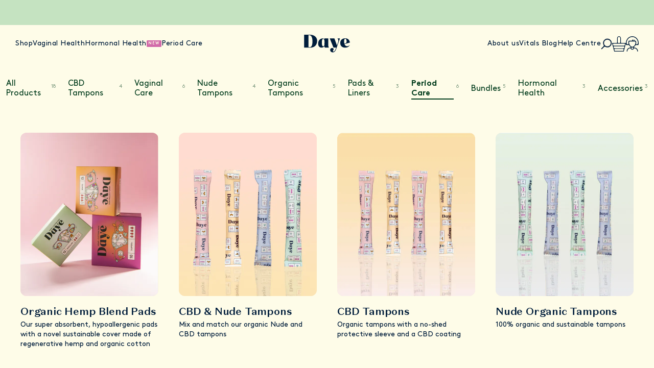

--- FILE ---
content_type: text/html; charset=UTF-8
request_url: https://www.yourdaye.com/products/period-care/
body_size: 64433
content:
<!DOCTYPE html><html lang="en"><head><meta charSet="utf-8"/><meta http-equiv="x-ua-compatible" content="ie=edge"/><meta name="viewport" content="width=device-width, initial-scale=1, shrink-to-fit=no"/><meta name="generator" content="Gatsby 5.14.1"/><meta name="referrer" content="no-referrer-when-downgrade"/><style data-href="/styles.f3e4618bbd81111bbd6f.css" data-identity="gatsby-global-css">.tippy-box[data-animation=fade][data-state=hidden]{opacity:0}[data-tippy-root]{max-width:calc(100vw - 10px)}.tippy-box{background-color:#333;border-radius:4px;color:#fff;font-size:14px;line-height:1.4;outline:0;position:relative;transition-property:transform,visibility,opacity;white-space:normal}.tippy-box[data-placement^=top]>.tippy-arrow{bottom:0}.tippy-box[data-placement^=top]>.tippy-arrow:before{border-top-color:initial;border-width:8px 8px 0;bottom:-7px;left:0;transform-origin:center top}.tippy-box[data-placement^=bottom]>.tippy-arrow{top:0}.tippy-box[data-placement^=bottom]>.tippy-arrow:before{border-bottom-color:initial;border-width:0 8px 8px;left:0;top:-7px;transform-origin:center bottom}.tippy-box[data-placement^=left]>.tippy-arrow{right:0}.tippy-box[data-placement^=left]>.tippy-arrow:before{border-left-color:initial;border-width:8px 0 8px 8px;right:-7px;transform-origin:center left}.tippy-box[data-placement^=right]>.tippy-arrow{left:0}.tippy-box[data-placement^=right]>.tippy-arrow:before{border-right-color:initial;border-width:8px 8px 8px 0;left:-7px;transform-origin:center right}.tippy-box[data-inertia][data-state=visible]{transition-timing-function:cubic-bezier(.54,1.5,.38,1.11)}.tippy-arrow{color:#333;height:16px;width:16px}.tippy-arrow:before{border-color:transparent;border-style:solid;content:"";position:absolute}.tippy-content{padding:5px 9px;z-index:1}
/*! Flickity v3.0.0
https://flickity.metafizzy.co
---------------------------------------------- */.flickity-enabled,.tippy-content{position:relative}.flickity-enabled:focus{outline:none}.flickity-viewport{height:100%;overflow:hidden;position:relative;touch-action:pan-y}.flickity-slider{height:100%;left:0;position:absolute;width:100%}.flickity-rtl .flickity-slider{left:unset;right:0}.flickity-enabled.is-draggable{-webkit-tap-highlight-color:transparent;-webkit-user-select:none;user-select:none}.flickity-enabled.is-draggable .flickity-viewport{cursor:move;cursor:grab}.flickity-enabled.is-draggable .flickity-viewport.is-pointer-down{cursor:grabbing}.flickity-cell{left:0;position:absolute}.flickity-rtl .flickity-cell{left:unset;right:0}.flickity-button{background:hsla(0,0%,100%,.75);border:none;color:#333;position:absolute}.flickity-button:hover{background:#fff;cursor:pointer}.flickity-button:focus{box-shadow:0 0 0 5px #19f;outline:none}.flickity-button:active{opacity:.6}.flickity-button:disabled{cursor:auto;opacity:.3;pointer-events:none}.flickity-button-icon{fill:currentColor}.flickity-prev-next-button{border-radius:50%;height:44px;top:50%;transform:translateY(-50%);width:44px}.flickity-prev-next-button.previous{left:10px}.flickity-prev-next-button.next{right:10px}.flickity-rtl .flickity-prev-next-button.previous{left:auto;right:10px}.flickity-rtl .flickity-prev-next-button.next{left:10px;right:auto}.flickity-prev-next-button .flickity-button-icon{height:60%;left:20%;position:absolute;top:20%;width:60%}.flickity-page-dots{bottom:-25px;display:flex;flex-wrap:wrap;justify-content:center;position:absolute;text-align:center;width:100%}.flickity-rtl .flickity-page-dots{direction:rtl}.flickity-page-dot{-webkit-appearance:none;appearance:none;background:rgba(51,51,51,.25);border:none;border-radius:50%;cursor:pointer;display:block;height:10px;margin:0 8px;overflow:hidden;padding:0;text-indent:-9999px;width:10px}.flickity-rtl .flickity-page-dot{text-indent:9999px}.flickity-page-dot:focus{box-shadow:0 0 0 5px #19f;outline:none}.flickity-page-dot.is-selected{background:#333}.react-loqate-input{border:none;border-bottom:1px solid #000;height:40;width:100%}.react-loqate-default-list{-webkit-padding-start:0;-webkit-margin-before:0;-webkit-margin-after:0;background-color:#fff;box-shadow:0 0 25px rgba(0,0,0,.08);list-style-type:none;margin-block-end:0;margin-block-start:0;padding-inline-start:0}.react-loqate-list-item{cursor:pointer;margin-bottom:4;margin-top:4}
/*! @algolia/autocomplete-theme-classic 1.19.2 | MIT License | © Algolia, Inc. and contributors | https://github.com/algolia/autocomplete */:root{--aa-search-input-height:44px;--aa-input-icon-size:20px;--aa-base-unit:16;--aa-spacing-factor:1;--aa-spacing:calc(var(--aa-base-unit)*var(--aa-spacing-factor)*1px);--aa-spacing-half:calc(var(--aa-spacing)/2);--aa-panel-max-height:650px;--aa-base-z-index:9999;--aa-font-size:calc(var(--aa-base-unit)*1px);--aa-font-family:inherit;--aa-font-weight-medium:500;--aa-font-weight-semibold:600;--aa-font-weight-bold:700;--aa-icon-size:20px;--aa-icon-stroke-width:1.6;--aa-icon-color-rgb:119,119,163;--aa-icon-color-alpha:1;--aa-action-icon-size:20px;--aa-text-color-rgb:38,38,39;--aa-text-color-alpha:1;--aa-primary-color-rgb:62,52,211;--aa-primary-color-alpha:0.2;--aa-muted-color-rgb:128,126,163;--aa-muted-color-alpha:0.6;--aa-panel-border-color-rgb:128,126,163;--aa-panel-border-color-alpha:0.3;--aa-input-border-color-rgb:128,126,163;--aa-input-border-color-alpha:0.8;--aa-background-color-rgb:255,255,255;--aa-background-color-alpha:1;--aa-input-background-color-rgb:255,255,255;--aa-input-background-color-alpha:1;--aa-selected-color-rgb:179,173,214;--aa-selected-color-alpha:0.205;--aa-description-highlight-background-color-rgb:245,223,77;--aa-description-highlight-background-color-alpha:0.5;--aa-detached-media-query:(max-width:680px);--aa-detached-modal-media-query:(min-width:680px);--aa-detached-modal-max-width:680px;--aa-detached-modal-max-height:500px;--aa-overlay-color-rgb:115,114,129;--aa-overlay-color-alpha:0.4;--aa-panel-shadow:0 0 0 1px rgba(35,38,59,.1),0 6px 16px -4px rgba(35,38,59,.15);--aa-scrollbar-width:13px;--aa-scrollbar-track-background-color-rgb:234,234,234;--aa-scrollbar-track-background-color-alpha:1;--aa-scrollbar-thumb-background-color-rgb:var(--aa-background-color-rgb);--aa-scrollbar-thumb-background-color-alpha:1}@media (hover:none) and (pointer:coarse){:root{--aa-spacing-factor:1.2;--aa-action-icon-size:22px}}body.dark,body[data-theme=dark]{--aa-text-color-rgb:183,192,199;--aa-primary-color-rgb:146,138,255;--aa-muted-color-rgb:146,138,255;--aa-input-background-color-rgb:0,3,9;--aa-background-color-rgb:21,24,42;--aa-selected-color-rgb:146,138,255;--aa-selected-color-alpha:0.25;--aa-description-highlight-background-color-rgb:0 255 255;--aa-description-highlight-background-color-alpha:0.25;--aa-icon-color-rgb:119,119,163;--aa-panel-shadow:inset 1px 1px 0 0 #2c2e40,0 3px 8px 0 #000309;--aa-scrollbar-track-background-color-rgb:44,46,64;--aa-scrollbar-thumb-background-color-rgb:var(--aa-background-color-rgb)}.aa-Autocomplete *,.aa-DetachedFormContainer *,.aa-Panel *{box-sizing:border-box}.aa-Autocomplete,.aa-DetachedFormContainer,.aa-Panel{color:#262627;color:rgba(var(--aa-text-color-rgb),var(--aa-text-color-alpha));font-family:inherit;font-family:var(--aa-font-family);font-size:16px;font-size:var(--aa-font-size);font-weight:400;line-height:1em;margin:0;padding:0;text-align:left}.aa-Form{align-items:center;background-color:#fff;background-color:rgba(var(--aa-input-background-color-rgb),var(--aa-input-background-color-alpha));border:1px solid rgba(128,126,163,.8);border:1px solid rgba(var(--aa-input-border-color-rgb),var(--aa-input-border-color-alpha));border-radius:3px;display:flex;line-height:1em;margin:0;position:relative;width:100%}.aa-Form:focus-within{border-color:#3e34d3;border-color:rgba(var(--aa-primary-color-rgb),1);box-shadow:0 0 0 2px rgba(62,52,211,.2),inset 0 0 0 2px rgba(62,52,211,.2);box-shadow:rgba(var(--aa-primary-color-rgb),var(--aa-primary-color-alpha)) 0 0 0 2px,inset rgba(var(--aa-primary-color-rgb),var(--aa-primary-color-alpha)) 0 0 0 2px;outline:medium none currentColor}.aa-InputWrapperPrefix{align-items:center;display:flex;flex-shrink:0;height:44px;height:var(--aa-search-input-height);order:1}.aa-Label,.aa-LoadingIndicator{cursor:auto;flex-shrink:0;height:100%;padding:0;text-align:left}.aa-Label svg,.aa-LoadingIndicator svg{stroke-width:1.6;stroke-width:var(--aa-icon-stroke-width);color:#3e34d3;color:rgba(var(--aa-primary-color-rgb),1);height:auto;max-height:20px;max-height:var(--aa-input-icon-size);width:20px;width:var(--aa-input-icon-size)}.aa-LoadingIndicator,.aa-SubmitButton{height:100%;padding-left:11px;padding-left:calc(var(--aa-spacing)*.75 - 1px);padding-right:8px;padding-right:var(--aa-spacing-half);width:47px;width:calc(var(--aa-spacing)*1.75 + var(--aa-icon-size) - 1px)}@media (hover:none) and (pointer:coarse){.aa-LoadingIndicator,.aa-SubmitButton{padding-left:3px;padding-left:calc(var(--aa-spacing-half)/2 - 1px);width:39px;width:calc(var(--aa-icon-size) + var(--aa-spacing)*1.25 - 1px)}}.aa-SubmitButton{-webkit-appearance:none;appearance:none;background:none;border:0;margin:0}.aa-LoadingIndicator{align-items:center;display:flex;justify-content:center}.aa-LoadingIndicator[hidden]{display:none}.aa-InputWrapper{order:3;position:relative;width:100%}.aa-Input{-webkit-appearance:none;appearance:none;background:none;border:0;color:#262627;color:rgba(var(--aa-text-color-rgb),var(--aa-text-color-alpha));font:inherit;height:44px;height:var(--aa-search-input-height);padding:0;width:100%}.aa-Input::placeholder{color:rgba(128,126,163,.6);color:rgba(var(--aa-muted-color-rgb),var(--aa-muted-color-alpha));opacity:1}.aa-Input:focus{border-color:none;box-shadow:none;outline:none}.aa-Input::-webkit-search-cancel-button,.aa-Input::-webkit-search-decoration,.aa-Input::-webkit-search-results-button,.aa-Input::-webkit-search-results-decoration{-webkit-appearance:none;appearance:none}.aa-InputWrapperSuffix{align-items:center;display:flex;height:44px;height:var(--aa-search-input-height);order:4}.aa-ClearButton{align-items:center;background:none;border:0;color:rgba(128,126,163,.6);color:rgba(var(--aa-muted-color-rgb),var(--aa-muted-color-alpha));cursor:pointer;display:flex;height:100%;margin:0;padding:0 12.83328px;padding:0 calc(var(--aa-spacing)*.83333 - .5px)}@media (hover:none) and (pointer:coarse){.aa-ClearButton{padding:0 10.16672px;padding:0 calc(var(--aa-spacing)*.66667 - .5px)}}.aa-ClearButton:focus,.aa-ClearButton:hover{color:#262627;color:rgba(var(--aa-text-color-rgb),var(--aa-text-color-alpha))}.aa-ClearButton[hidden]{display:none}.aa-ClearButton svg{stroke-width:1.6;stroke-width:var(--aa-icon-stroke-width);width:20px;width:var(--aa-icon-size)}.aa-Panel{background-color:#fff;background-color:rgba(var(--aa-background-color-rgb),var(--aa-background-color-alpha));border-radius:4px;border-radius:calc(var(--aa-spacing)/4);box-shadow:0 0 0 1px rgba(35,38,59,.1),0 6px 16px -4px rgba(35,38,59,.15);box-shadow:var(--aa-panel-shadow);margin:8px 0 0;overflow:hidden;position:absolute;transition:opacity .2s ease-in,filter .2s ease-in}@media screen and (prefers-reduced-motion){.aa-Panel{transition:none}}.aa-Panel button{-webkit-appearance:none;appearance:none;background:none;border:0;margin:0;padding:0}.aa-PanelLayout{height:100%;margin:0;max-height:650px;max-height:var(--aa-panel-max-height);overflow-y:auto;padding:0;position:relative;text-align:left}.aa-PanelLayoutColumns--twoGolden{display:grid;grid-template-columns:39.2% auto;overflow:hidden;padding:0}.aa-PanelLayoutColumns--two{display:grid;grid-template-columns:repeat(2,minmax(0,1fr));overflow:hidden;padding:0}.aa-PanelLayoutColumns--three{display:grid;grid-template-columns:repeat(3,minmax(0,1fr));overflow:hidden;padding:0}.aa-Panel--stalled .aa-Source{filter:grayscale(1);opacity:.8}.aa-Panel--scrollable{margin:0;max-height:650px;max-height:var(--aa-panel-max-height);overflow-x:hidden;overflow-y:auto;padding:8px;padding:var(--aa-spacing-half);scrollbar-color:#fff #eaeaea;scrollbar-color:rgba(var(--aa-scrollbar-thumb-background-color-rgb),var(--aa-scrollbar-thumb-background-color-alpha)) rgba(var(--aa-scrollbar-track-background-color-rgb),var(--aa-scrollbar-track-background-color-alpha));scrollbar-width:thin}.aa-Panel--scrollable::-webkit-scrollbar{width:13px;width:var(--aa-scrollbar-width)}.aa-Panel--scrollable::-webkit-scrollbar-track{background-color:#eaeaea;background-color:rgba(var(--aa-scrollbar-track-background-color-rgb),var(--aa-scrollbar-track-background-color-alpha))}.aa-Panel--scrollable::-webkit-scrollbar-thumb{background-color:#fff;background-color:rgba(var(--aa-scrollbar-thumb-background-color-rgb),var(--aa-scrollbar-thumb-background-color-alpha));border:3px solid #eaeaea;border:3px solid rgba(var(--aa-scrollbar-track-background-color-rgb),var(--aa-scrollbar-track-background-color-alpha));border-radius:9999px;border-right-width:2px}.aa-Source{margin:0;padding:0;position:relative;width:100%}.aa-Source:empty{display:none}.aa-SourceNoResults{font-size:1em;margin:0;padding:16px;padding:var(--aa-spacing)}.aa-List{list-style:none;margin:0}.aa-List,.aa-SourceHeader{padding:0;position:relative}.aa-SourceHeader{margin:8px .5em 8px 0;margin:var(--aa-spacing-half) .5em var(--aa-spacing-half) 0}.aa-SourceHeader:empty{display:none}.aa-SourceHeaderTitle{background:#fff;background:rgba(var(--aa-background-color-rgb),var(--aa-background-color-alpha));color:#3e34d3;color:rgba(var(--aa-primary-color-rgb),1);display:inline-block;font-size:.8em;font-weight:600;font-weight:var(--aa-font-weight-semibold);margin:0;padding:0 8px 0 0;padding:0 var(--aa-spacing-half) 0 0;position:relative;z-index:9999;z-index:var(--aa-base-z-index)}.aa-SourceHeaderLine{border-bottom:1px solid #3e34d3;border-bottom:1px solid rgba(var(--aa-primary-color-rgb),1);display:block;height:2px;left:0;margin:0;opacity:.3;padding:0;position:absolute;right:0;top:8px;top:var(--aa-spacing-half);z-index:9998;z-index:calc(var(--aa-base-z-index) - 1)}.aa-SourceFooterSeeAll{background:linear-gradient(180deg,#fff,rgba(128,126,163,.14));background:linear-gradient(180deg,rgba(var(--aa-background-color-rgb),var(--aa-background-color-alpha)),rgba(128,126,163,.14));border:1px solid rgba(128,126,163,.6);border:1px solid rgba(var(--aa-muted-color-rgb),var(--aa-muted-color-alpha));border-radius:5px;box-shadow:inset 0 0 2px #fff,0 2px 2px -1px rgba(76,69,88,.15);color:inherit;font-size:.95em;font-weight:500;font-weight:var(--aa-font-weight-medium);padding:.475em 1em .6em;-webkit-text-decoration:none;text-decoration:none}.aa-SourceFooterSeeAll:focus,.aa-SourceFooterSeeAll:hover{border:1px solid #3e34d3;border:1px solid rgba(var(--aa-primary-color-rgb),1);color:#3e34d3;color:rgba(var(--aa-primary-color-rgb),1)}.aa-Item{align-items:center;border-radius:3px;cursor:pointer;display:grid;min-height:40px;min-height:calc(var(--aa-spacing)*2.5);padding:4px;padding:calc(var(--aa-spacing-half)/2)}.aa-Item[aria-selected=true]{background-color:rgba(179,173,214,.205);background-color:rgba(var(--aa-selected-color-rgb),var(--aa-selected-color-alpha))}.aa-Item[aria-selected=true] .aa-ActiveOnly,.aa-Item[aria-selected=true] .aa-ItemActionButton{visibility:visible}.aa-ItemIcon{stroke-width:1.6;stroke-width:var(--aa-icon-stroke-width);align-items:center;background:#fff;background:rgba(var(--aa-background-color-rgb),var(--aa-background-color-alpha));border-radius:3px;box-shadow:inset 0 0 0 1px rgba(128,126,163,.3);box-shadow:inset 0 0 0 1px rgba(var(--aa-panel-border-color-rgb),var(--aa-panel-border-color-alpha));color:#7777a3;color:rgba(var(--aa-icon-color-rgb),var(--aa-icon-color-alpha));display:flex;flex-shrink:0;font-size:.7em;height:28px;height:calc(var(--aa-icon-size) + var(--aa-spacing-half));justify-content:center;overflow:hidden;text-align:center;width:28px;width:calc(var(--aa-icon-size) + var(--aa-spacing-half))}.aa-ItemIcon img{height:auto;max-height:20px;max-height:calc(var(--aa-icon-size) + var(--aa-spacing-half) - 8px);max-width:20px;max-width:calc(var(--aa-icon-size) + var(--aa-spacing-half) - 8px);width:auto}.aa-ItemIcon svg{height:20px;height:var(--aa-icon-size);width:20px;width:var(--aa-icon-size)}.aa-ItemIcon--alignTop{align-self:flex-start}.aa-ItemIcon--noBorder{background:none;box-shadow:none}.aa-ItemIcon--picture{height:96px;width:96px}.aa-ItemIcon--picture img{max-height:100%;max-width:100%;padding:8px;padding:var(--aa-spacing-half)}.aa-ItemContent{grid-gap:8px;grid-gap:var(--aa-spacing-half);align-items:center;cursor:pointer;display:grid;gap:8px;gap:var(--aa-spacing-half);grid-auto-flow:column;line-height:1.25em;overflow:hidden}.aa-ItemContent:empty{display:none}.aa-ItemContent mark{background:none;color:#262627;color:rgba(var(--aa-text-color-rgb),var(--aa-text-color-alpha));font-style:normal;font-weight:700;font-weight:var(--aa-font-weight-bold)}.aa-ItemContent--dual{display:flex;flex-direction:column;justify-content:space-between;text-align:left}.aa-ItemContent--dual .aa-ItemContentSubtitle,.aa-ItemContent--dual .aa-ItemContentTitle{display:block}.aa-ItemContent--indented{padding-left:36px;padding-left:calc(var(--aa-icon-size) + var(--aa-spacing))}.aa-ItemContentBody{grid-gap:4px;grid-gap:calc(var(--aa-spacing-half)/2);display:grid;gap:4px;gap:calc(var(--aa-spacing-half)/2)}.aa-ItemContentTitle{display:inline-block;margin:0 .5em 0 0;max-width:100%;overflow:hidden;padding:0;text-overflow:ellipsis;white-space:nowrap}.aa-ItemContentSubtitle{font-size:.92em}.aa-ItemContentSubtitleIcon:before{border-color:rgba(128,126,163,.64);border-color:rgba(var(--aa-muted-color-rgb),.64);border-style:solid;content:"";display:inline-block;left:1px;position:relative;top:-3px}.aa-ItemContentSubtitle--inline .aa-ItemContentSubtitleIcon:before{border-width:0 0 1.5px;margin-left:8px;margin-left:var(--aa-spacing-half);margin-right:4px;margin-right:calc(var(--aa-spacing-half)/2);width:10px;width:calc(var(--aa-spacing-half) + 2px)}.aa-ItemContentSubtitle--standalone{grid-gap:8px;grid-gap:var(--aa-spacing-half);align-items:center;color:#262627;color:rgba(var(--aa-text-color-rgb),var(--aa-text-color-alpha));display:grid;gap:8px;gap:var(--aa-spacing-half);grid-auto-flow:column;justify-content:start}.aa-ItemContentSubtitle--standalone .aa-ItemContentSubtitleIcon:before{border-radius:0 0 0 3px;border-width:0 0 1.5px 1.5px;height:8px;height:var(--aa-spacing-half);width:8px;width:var(--aa-spacing-half)}.aa-ItemContentSubtitleCategory{color:#807ea3;color:rgba(var(--aa-muted-color-rgb),1);font-weight:500}.aa-ItemContentDescription{color:#262627;color:rgba(var(--aa-text-color-rgb),var(--aa-text-color-alpha));font-size:.85em;max-width:100%;overflow-x:hidden;text-overflow:ellipsis}.aa-ItemContentDescription:empty{display:none}.aa-ItemContentDescription mark{background:rgba(245,223,77,.5);background:rgba(var(--aa-description-highlight-background-color-rgb),var(--aa-description-highlight-background-color-alpha));color:#262627;color:rgba(var(--aa-text-color-rgb),var(--aa-text-color-alpha));font-style:normal;font-weight:500;font-weight:var(--aa-font-weight-medium)}.aa-ItemContentDash{color:rgba(128,126,163,.6);color:rgba(var(--aa-muted-color-rgb),var(--aa-muted-color-alpha));display:none;opacity:.4}.aa-ItemContentTag{background-color:rgba(62,52,211,.2);background-color:rgba(var(--aa-primary-color-rgb),var(--aa-primary-color-alpha));border-radius:3px;margin:0 .4em 0 0;padding:.08em .3em}.aa-ItemLink,.aa-ItemWrapper{grid-gap:4px;grid-gap:calc(var(--aa-spacing-half)/2);align-items:center;color:inherit;display:grid;gap:4px;gap:calc(var(--aa-spacing-half)/2);grid-auto-flow:column;justify-content:space-between;width:100%}.aa-ItemLink{color:inherit;-webkit-text-decoration:none;text-decoration:none}.aa-ItemActions{display:grid;grid-auto-flow:column;height:100%;justify-self:end;margin:0 -5.33333px;margin:0 calc(var(--aa-spacing)/-3);padding:0 2px 0 0}.aa-ItemActionButton{align-items:center;background:none;border:0;color:rgba(128,126,163,.6);color:rgba(var(--aa-muted-color-rgb),var(--aa-muted-color-alpha));cursor:pointer;display:flex;flex-shrink:0;padding:0}.aa-ItemActionButton:focus svg,.aa-ItemActionButton:hover svg{color:#262627;color:rgba(var(--aa-text-color-rgb),var(--aa-text-color-alpha))}@media (hover:none) and (pointer:coarse){.aa-ItemActionButton:focus svg,.aa-ItemActionButton:hover svg{color:inherit}}.aa-ItemActionButton svg{stroke-width:1.6;stroke-width:var(--aa-icon-stroke-width);color:rgba(128,126,163,.6);color:rgba(var(--aa-muted-color-rgb),var(--aa-muted-color-alpha));margin:5.33333px;margin:calc(var(--aa-spacing)/3);width:20px;width:var(--aa-action-icon-size)}.aa-ActiveOnly{visibility:hidden}.aa-PanelHeader{align-items:center;background:#3e34d3;background:rgba(var(--aa-primary-color-rgb),1);color:#fff;display:grid;height:var(--aa-modal-header-height);margin:0;padding:8px 16px;padding:var(--aa-spacing-half) var(--aa-spacing);position:relative}.aa-PanelHeader:after{background-image:linear-gradient(#fff,hsla(0,0%,100%,0));background-image:linear-gradient(rgba(var(--aa-background-color-rgb),1),rgba(var(--aa-background-color-rgb),0));bottom:-8px;bottom:calc(var(--aa-spacing-half)*-1);content:"";height:8px;height:var(--aa-spacing-half);left:0;pointer-events:none;position:absolute;right:0}.aa-PanelFooter,.aa-PanelHeader:after{z-index:9999;z-index:var(--aa-base-z-index)}.aa-PanelFooter{background-color:#fff;background-color:rgba(var(--aa-background-color-rgb),var(--aa-background-color-alpha));box-shadow:inset 0 1px 0 rgba(128,126,163,.3);box-shadow:inset 0 1px 0 rgba(var(--aa-panel-border-color-rgb),var(--aa-panel-border-color-alpha));display:flex;justify-content:space-between;margin:0;padding:16px;padding:var(--aa-spacing);position:relative}.aa-PanelFooter:after{background-image:linear-gradient(hsla(0,0%,100%,0),rgba(128,126,163,.6));background-image:linear-gradient(rgba(var(--aa-background-color-rgb),0),rgba(var(--aa-muted-color-rgb),var(--aa-muted-color-alpha)));content:"";height:16px;height:var(--aa-spacing);left:0;opacity:.12;pointer-events:none;position:absolute;right:0;top:-16px;top:calc(var(--aa-spacing)*-1);z-index:9998;z-index:calc(var(--aa-base-z-index) - 1)}.aa-DetachedContainer{background:#fff;background:rgba(var(--aa-background-color-rgb),var(--aa-background-color-alpha));bottom:0;box-shadow:0 0 0 1px rgba(35,38,59,.1),0 6px 16px -4px rgba(35,38,59,.15);box-shadow:var(--aa-panel-shadow);display:flex;flex-direction:column;left:0;margin:0;overflow:hidden;padding:0;position:fixed;right:0;top:0;z-index:9999;z-index:var(--aa-base-z-index)}.aa-DetachedContainer:after{height:32px}.aa-DetachedContainer .aa-SourceHeader{margin:8px 0 8px 2px;margin:var(--aa-spacing-half) 0 var(--aa-spacing-half) 2px}.aa-DetachedContainer .aa-Panel{background-color:#fff;background-color:rgba(var(--aa-background-color-rgb),var(--aa-background-color-alpha));border-radius:0;box-shadow:none;flex-grow:1;margin:0;padding:0;position:relative}.aa-DetachedContainer .aa-PanelLayout{bottom:0;box-shadow:none;left:0;margin:0;max-height:none;overflow-y:auto;position:absolute;right:0;top:0;width:100%}.aa-DetachedFormContainer{border-bottom:1px solid rgba(128,126,163,.3);border-bottom:1px solid rgba(var(--aa-panel-border-color-rgb),var(--aa-panel-border-color-alpha));display:flex;flex-direction:row;justify-content:space-between;margin:0;padding:8px;padding:var(--aa-spacing-half)}.aa-DetachedCancelButton{background:none;border:0;border-radius:3px;color:inherit;color:#262627;color:rgba(var(--aa-text-color-rgb),var(--aa-text-color-alpha));cursor:pointer;font:inherit;margin:0 0 0 8px;margin:0 0 0 var(--aa-spacing-half);padding:0 8px;padding:0 var(--aa-spacing-half)}.aa-DetachedCancelButton:focus,.aa-DetachedCancelButton:hover{box-shadow:inset 0 0 0 1px rgba(128,126,163,.3);box-shadow:inset 0 0 0 1px rgba(var(--aa-panel-border-color-rgb),var(--aa-panel-border-color-alpha))}.aa-DetachedContainer--modal{border-radius:6px;bottom:inherit;height:auto;margin:0 auto;max-width:680px;max-width:var(--aa-detached-modal-max-width);position:absolute;top:3%}.aa-DetachedContainer--modal .aa-PanelLayout{max-height:500px;max-height:var(--aa-detached-modal-max-height);padding-bottom:8px;padding-bottom:var(--aa-spacing-half);position:static}.aa-DetachedContainer--modal .aa-PanelLayout:empty{display:none}.aa-DetachedSearchButton{align-items:center;background-color:#fff;background-color:rgba(var(--aa-input-background-color-rgb),var(--aa-input-background-color-alpha));border:1px solid rgba(128,126,163,.8);border:1px solid rgba(var(--aa-input-border-color-rgb),var(--aa-input-border-color-alpha));border-radius:3px;color:rgba(128,126,163,.6);color:rgba(var(--aa-muted-color-rgb),var(--aa-muted-color-alpha));cursor:pointer;display:flex;font:inherit;font-family:inherit;font-family:var(--aa-font-family);font-size:16px;font-size:var(--aa-font-size);height:44px;height:var(--aa-search-input-height);margin:0;padding:0 5.5px;padding:0 calc(var(--aa-search-input-height)/8);position:relative;text-align:left;width:100%}.aa-DetachedSearchButton:focus{border-color:#3e34d3;border-color:rgba(var(--aa-primary-color-rgb),1);box-shadow:0 0 0 3px rgba(62,52,211,.2),inset 0 0 0 2px rgba(62,52,211,.2);box-shadow:rgba(var(--aa-primary-color-rgb),var(--aa-primary-color-alpha)) 0 0 0 3px,inset rgba(var(--aa-primary-color-rgb),var(--aa-primary-color-alpha)) 0 0 0 2px;outline:medium none currentColor}.aa-DetachedSearchButtonIcon{align-items:center;color:#3e34d3;color:rgba(var(--aa-primary-color-rgb),1);cursor:auto;display:flex;flex-shrink:0;height:100%;justify-content:center;width:36px;width:calc(var(--aa-icon-size) + var(--aa-spacing))}.aa-DetachedSearchButtonQuery{color:#262627;color:rgba(var(--aa-text-color-rgb),1);line-height:1.25em;overflow:hidden;text-overflow:ellipsis;white-space:nowrap}.aa-DetachedSearchButtonPlaceholder[hidden]{display:none}.aa-Detached{height:100vh;overflow:hidden}.aa-DetachedOverlay{background-color:hsla(244,6%,48%,.4);background-color:rgba(var(--aa-overlay-color-rgb),var(--aa-overlay-color-alpha));height:100vh;left:0;margin:0;padding:0;position:fixed;right:0;top:0;z-index:9998;z-index:calc(var(--aa-base-z-index) - 1)}.aa-GradientBottom,.aa-GradientTop{height:8px;height:var(--aa-spacing-half);left:0;pointer-events:none;position:absolute;right:0;z-index:9999;z-index:var(--aa-base-z-index)}.aa-GradientTop{background-image:linear-gradient(#fff,hsla(0,0%,100%,0));background-image:linear-gradient(rgba(var(--aa-background-color-rgb),1),rgba(var(--aa-background-color-rgb),0));top:0}.aa-GradientBottom{background-image:linear-gradient(hsla(0,0%,100%,0),#fff);background-image:linear-gradient(rgba(var(--aa-background-color-rgb),0),rgba(var(--aa-background-color-rgb),1));border-bottom-left-radius:4px;border-bottom-left-radius:calc(var(--aa-spacing)/4);border-bottom-right-radius:4px;border-bottom-right-radius:calc(var(--aa-spacing)/4);bottom:0}@media (hover:none) and (pointer:coarse){.aa-DesktopOnly{display:none}}@media (hover:hover){.aa-TouchOnly{display:none}}:root{--swiper-theme-color:#007aff}:host{display:block;margin-left:auto;margin-right:auto;position:relative;z-index:1}.swiper{display:block;list-style:none;margin-left:auto;margin-right:auto;overflow:hidden;padding:0;position:relative;z-index:1}.swiper-vertical>.swiper-wrapper{flex-direction:column}.swiper-wrapper{box-sizing:content-box;display:flex;height:100%;position:relative;transition-property:transform;transition-timing-function:var(--swiper-wrapper-transition-timing-function,initial);width:100%;z-index:1}.swiper-android .swiper-slide,.swiper-ios .swiper-slide,.swiper-wrapper{transform:translateZ(0)}.swiper-horizontal{touch-action:pan-y}.swiper-vertical{touch-action:pan-x}.swiper-slide{display:block;flex-shrink:0;height:100%;position:relative;transition-property:transform;width:100%}.swiper-slide-invisible-blank{visibility:hidden}.swiper-autoheight,.swiper-autoheight .swiper-slide{height:auto}.swiper-autoheight .swiper-wrapper{align-items:flex-start;transition-property:transform,height}.swiper-backface-hidden .swiper-slide{-webkit-backface-visibility:hidden;backface-visibility:hidden;transform:translateZ(0)}.swiper-3d.swiper-css-mode .swiper-wrapper{perspective:1200px}.swiper-3d .swiper-wrapper{transform-style:preserve-3d}.swiper-3d{perspective:1200px;.swiper-cube-shadow,.swiper-slide{transform-style:preserve-3d}}.swiper-css-mode{>.swiper-wrapper{-ms-overflow-style:none;overflow:auto;scrollbar-width:none;&::-webkit-scrollbar{display:none}}>.swiper-wrapper>.swiper-slide{scroll-snap-align:start start}&.swiper-horizontal{>.swiper-wrapper{scroll-snap-type:x mandatory}}&.swiper-vertical{>.swiper-wrapper{scroll-snap-type:y mandatory}}&.swiper-free-mode{>.swiper-wrapper{scroll-snap-type:none}>.swiper-wrapper>.swiper-slide{scroll-snap-align:none}}&.swiper-centered{>.swiper-wrapper:before{content:"";flex-shrink:0;order:9999}>.swiper-wrapper>.swiper-slide{scroll-snap-align:center center;scroll-snap-stop:always}}&.swiper-centered.swiper-horizontal{>.swiper-wrapper>.swiper-slide:first-child{-webkit-margin-start:var(--swiper-centered-offset-before);margin-inline-start:var(--swiper-centered-offset-before)}>.swiper-wrapper:before{height:100%;min-height:1px;width:var(--swiper-centered-offset-after)}}&.swiper-centered.swiper-vertical{>.swiper-wrapper>.swiper-slide:first-child{-webkit-margin-before:var(--swiper-centered-offset-before);margin-block-start:var(--swiper-centered-offset-before)}>.swiper-wrapper:before{height:var(--swiper-centered-offset-after);min-width:1px;width:100%}}}.swiper-3d{.swiper-slide-shadow,.swiper-slide-shadow-bottom,.swiper-slide-shadow-left,.swiper-slide-shadow-right,.swiper-slide-shadow-top{height:100%;left:0;pointer-events:none;position:absolute;top:0;width:100%;z-index:10}.swiper-slide-shadow{background:rgba(0,0,0,.15)}.swiper-slide-shadow-left{background-image:linear-gradient(270deg,rgba(0,0,0,.5),transparent)}.swiper-slide-shadow-right{background-image:linear-gradient(90deg,rgba(0,0,0,.5),transparent)}.swiper-slide-shadow-top{background-image:linear-gradient(0deg,rgba(0,0,0,.5),transparent)}.swiper-slide-shadow-bottom{background-image:linear-gradient(180deg,rgba(0,0,0,.5),transparent)}}.swiper-lazy-preloader{border:4px solid var(--swiper-preloader-color,var(--swiper-theme-color));border-radius:50%;border-top:4px solid transparent;box-sizing:border-box;height:42px;left:50%;margin-left:-21px;margin-top:-21px;position:absolute;top:50%;transform-origin:50%;width:42px;z-index:10}.swiper-watch-progress .swiper-slide-visible,.swiper:not(.swiper-watch-progress){.swiper-lazy-preloader{animation:swiper-preloader-spin 1s linear infinite}}.swiper-lazy-preloader-white{--swiper-preloader-color:#fff}.swiper-lazy-preloader-black{--swiper-preloader-color:#000}@keyframes swiper-preloader-spin{0%{transform:rotate(0deg)}to{transform:rotate(1turn)}}@font-face{font-display:block;font-family:SharpGroteskBold;src:url(/static/SharpGroteskBold21-5889e4c14cea42e7af09bc218a0d4c36.otf)}:root{--swiper-navigation-size:44px}.swiper-button-next,.swiper-button-prev{align-items:center;color:var(--swiper-navigation-color,var(--swiper-theme-color));cursor:pointer;display:flex;height:var(--swiper-navigation-size);justify-content:center;position:absolute;width:var(--swiper-navigation-size);z-index:10;&.swiper-button-disabled{cursor:auto;opacity:.35;pointer-events:none}&.swiper-button-hidden{cursor:auto;opacity:0;pointer-events:none}.swiper-navigation-disabled &{display:none!important}svg{fill:currentColor;height:100%;object-fit:contain;pointer-events:none;transform-origin:center;width:100%}}.swiper-button-lock{display:none}.swiper-button-next,.swiper-button-prev{margin-top:calc(0px - var(--swiper-navigation-size)/2);top:var(--swiper-navigation-top-offset,50%)}.swiper-button-prev{left:var(--swiper-navigation-sides-offset,4px);right:auto;.swiper-navigation-icon{transform:rotate(180deg)}}.swiper-button-next{left:auto;right:var(--swiper-navigation-sides-offset,4px)}.swiper-horizontal{.swiper-button-next,.swiper-button-prev,~.swiper-button-next,~.swiper-button-prev{margin-left:0;margin-top:calc(0px - var(--swiper-navigation-size)/2);top:var(--swiper-navigation-top-offset,50%)}&.swiper-rtl .swiper-button-next,&.swiper-rtl~.swiper-button-next,&~.swiper-button-prev,.swiper-button-prev{left:var(--swiper-navigation-sides-offset,4px);right:auto}&.swiper-rtl .swiper-button-prev,&.swiper-rtl~.swiper-button-prev,&~.swiper-button-next,.swiper-button-next{left:auto;right:var(--swiper-navigation-sides-offset,4px)}&.swiper-rtl .swiper-button-next,&.swiper-rtl~.swiper-button-next,&~.swiper-button-prev,.swiper-button-prev{.swiper-navigation-icon{transform:rotate(180deg)}}&.swiper-rtl .swiper-button-prev,&.swiper-rtl~.swiper-button-prev{.swiper-navigation-icon{transform:rotate(0deg)}}}.swiper-vertical{.swiper-button-next,.swiper-button-prev,~.swiper-button-next,~.swiper-button-prev{left:var(--swiper-navigation-top-offset,50%);margin-left:calc(0px - var(--swiper-navigation-size)/2);margin-top:0;right:auto}.swiper-button-prev,~.swiper-button-prev{bottom:auto;top:var(--swiper-navigation-sides-offset,4px);.swiper-navigation-icon{transform:rotate(-90deg)}}.swiper-button-next,~.swiper-button-next{bottom:var(--swiper-navigation-sides-offset,4px);top:auto;.swiper-navigation-icon{transform:rotate(90deg)}}}@font-face{font-display:block;font-family:BrownStd;src:url(/static/BrownStd-Regular-81b858864cbc7a6b23e04216cf998876.woff2) format("woff2"),url(/static/BrownStd-Regular-6f6c7eb7457ba88e0303f8e7b771d3c2.woff) format("woff")}@font-face{font-display:block;font-family:BrownStd-Bold;font-weight:700;src:url(/static/BrownStd-Regular-81b858864cbc7a6b23e04216cf998876.woff2) format("woff2"),url(/static/BrownStd-Regular-6f6c7eb7457ba88e0303f8e7b771d3c2.woff) format("woff")}@font-face{font-display:block;font-family:Domaine;src:url(/static/DomaineSansText-Medium-81d0db1beea36ac9eb003fb12afd9b78.woff2) format("woff2"),url(/static/DomaineSansText-Medium-39f0b9545e660f41aabfd0936f83de69.woff) format("woff")}@font-face{font-display:block;font-family:TTDrugs;font-weight:100 900;src:url(/static/TT_Drugs_DemiBold-fcdbaebd00d1b14426153e125135e038.ttf) format("truetype");unicode-range:u+04??}@font-face{font-display:block;font-family:NotoSans;src:url(/static/NotoSans-Regular-9ab05beb031b685629958dabb676e686.ttf) format("truetype");unicode-range:u+04??}@font-face{font-display:block;font-family:NotoSansBold;src:url(/static/NotoSans-Bold-90c0409ffc455acef2a099791f44e5d8.ttf) format("truetype");unicode-range:u+04??}:root{--heading-font:"TTDrugs","Domaine",serif;--body-font:"NotoSans","BrownStd",sans-serif}iframe#launcher{transform:scale(.75)!important;z-index:999!important}body>div>div>iframe#launcher,body>div>div[role=presentation]>iframe,iframe#launcher,iframe#launcher+iframe,iframe[name="Messaging window"],iframe[title*="unread message"],iframe[title="Messaging window"]{z-index:102!important}.recurly-element-card{background-color:#fffbe7!important;border:1px solid #f9d07c!important;border-radius:2px!important;height:48px!important}.react-loqate-default-list{background-color:#fffbe7!important;border:1px solid #f9d07c;border-radius:2px;color:#003a1b;left:0!important;margin-left:0;max-height:200px;overflow-x:hidden;overflow-y:scroll;position:absolute!important;right:0;top:100%!important;width:100%!important;z-index:1000}.react-loqate-default-list>li{border-top:1px solid hsla(40,91%,73%,.314);color:#001d3b;overflow-wrap:break-word;padding:8px 12px;word-break:break-word}.react-loqate-default-list>li:first-child{border-top:0}.MuiDialog-paper,.MuiPickersPopper-paper{background-color:#fffbe7!important;border:1px solid #eba820!important;border-radius:0!important;box-shadow:0 5px 5px -7px rgba(0,0,0,.07),0 8px 10px -3px rgba(0,0,0,.06),0 3px 14px -6px rgba(0,0,0,.05)!important;margin-top:-1px}.MuiDialog-paper .MuiCalendarOrClockPicker-root>div,.MuiPickersPopper-paper .MuiCalendarOrClockPicker-root>div{max-width:100%}.MuiDialog-paper .MuiPickersCalendarHeader-label,.MuiPickersPopper-paper .MuiPickersCalendarHeader-label{color:#001d3b!important}.MuiDialog-paper .MuiDayPicker-weekDayLabel,.MuiPickersPopper-paper .MuiDayPicker-weekDayLabel{color:#001d3b!important;opacity:.7}.MuiDialog-paper h4,.MuiDialog-paper span,.MuiPickersPopper-paper h4,.MuiPickersPopper-paper span{color:#001d3b!important;font-family:var(--body-font)!important}.MuiDialog-paper h4,.MuiPickersPopper-paper h4{font-size:28px!important}.MuiDialog-paper button,.MuiPickersPopper-paper button{color:#001d3b!important;font-family:var(--body-font)!important;font-size:14px!important}.MuiDialog-paper button.MuiPickersDay-dayWithMargin,.MuiPickersPopper-paper button.MuiPickersDay-dayWithMargin{background:#faead6!important}.MuiDialog-paper button.MuiPickersDay-dayWithMargin:hover,.MuiPickersPopper-paper button.MuiPickersDay-dayWithMargin:hover{background:#eba820!important;color:#fffbe7!important}.MuiDialog-paper button.Mui-disabled,.MuiDialog-paper button:disabled,.MuiPickersPopper-paper button.Mui-disabled,.MuiPickersPopper-paper button:disabled{opacity:.2}.MuiDialog-paper button.Mui-selected,.MuiPickersPopper-paper button.Mui-selected{background:#eba820!important;border-radius:4px!important;color:#fffbe7!important}.MuiPickersCalendarHeader-labelContainer{font-family:var(--body-font)!important}body .custom-zendesk-button,body>div>div[role=presentation]>iframe{transition:bottom .2s cubic-bezier(.215,.61,.355,1)}body.has-stickybanner{padding-bottom:80px}body.has-stickybanner .custom-zendesk-button,body.has-stickybanner>div>div[role=presentation]>iframe{bottom:100px!important}.ReactModalPortal{position:relative;z-index:999}.ReactModal__Content{box-shadow:0 2px 5px rgba(0,28,59,.3)}.recurly-hosted-field-card,.recurly-hosted-field-input{background-color:blue}c1{color:#eba821}c2{color:#fffbe7}html{-ms-text-size-adjust:100%;-webkit-text-size-adjust:100%;font-family:sans-serif}body{-webkit-font-smoothing:antialiased;-moz-osx-font-smoothing:grayscale;font-size:55%;margin:0}@media only screen and (max-width:768px){#checkout-page{font-size:63%}}article,aside,details,figcaption,figure,footer,header,main,menu,nav,section,summary{display:block}audio,canvas,progress,video{display:inline-block}audio:not([controls]){display:none;height:0}progress{vertical-align:baseline}[hidden],template{display:none}a{-webkit-text-decoration-skip:objects;background-color:transparent;color:#001d3b;text-decoration:none}a:hover{text-decoration:underline}a:active,a:hover{outline-width:0}abbr[title]{border-bottom:none;text-decoration:underline;-webkit-text-decoration:underline dotted;text-decoration:underline dotted}b,strong{font-weight:inherit;font-weight:bolder}dfn{font-style:italic}h1{font-size:2em;margin:.67em 0}mark{background-color:#ff0;color:#000}small{font-size:80%}sub,sup{font-size:75%;line-height:0;position:relative;vertical-align:baseline}sub{bottom:-.25em}sup{top:-.5em}img{border-style:none}svg:not(:root){overflow:hidden}button{cursor:pointer}code,kbd,pre,samp{font-family:monospace,monospace;font-size:1em}figure{margin:1em 40px}hr{box-sizing:content-box;height:0;overflow:visible}button,input,optgroup,select,textarea{font:inherit;margin:0}optgroup{font-weight:700}button,input{overflow:visible}button,select{text-transform:none}[type=reset],[type=submit],button,html [type=button]{-webkit-appearance:button}[type=button]::-moz-focus-inner,[type=reset]::-moz-focus-inner,[type=submit]::-moz-focus-inner,button::-moz-focus-inner{border-style:none;padding:0}[type=button]:-moz-focusring,[type=reset]:-moz-focusring,[type=submit]:-moz-focusring,button:-moz-focusring{outline:1px dotted ButtonText}fieldset{border:1px solid silver;margin:0 2px;padding:.35em .625em .75em}legend{box-sizing:border-box;color:inherit;display:table;max-width:100%;padding:0;white-space:normal}textarea{overflow:auto}[type=checkbox],[type=radio]{box-sizing:border-box;padding:0}[type=number]::-webkit-inner-spin-button,[type=number]::-webkit-outer-spin-button{height:auto}[type=search]{-webkit-appearance:textfield;outline-offset:-2px}[type=search]::-webkit-search-cancel-button,[type=search]::-webkit-search-decoration{-webkit-appearance:none}::-webkit-input-placeholder{color:inherit;opacity:.54}::-webkit-file-upload-button{-webkit-appearance:button;font:inherit}html{box-sizing:border-box;font:112.5%/1.45em georgia,serif}*,:after,:before{box-sizing:inherit}body{word-wrap:break-word;-ms-font-feature-settings:"kern","liga","clig","calt";font-feature-settings:"kern","liga","clig","calt";background-color:#fefce8;font-family:georgia,serif;-webkit-font-kerning:normal;font-kerning:normal;font-weight:400;overflow-y:scroll}body.block-scroll{height:100vh;height:-webkit-fill-available;overflow:hidden}body.vms-page{background:linear-gradient(180deg,#ebf1f5 .01%,#ebf1f5 .02%,#dce9f2)}body.vms-page-focus{background:linear-gradient(180deg,#faead6,#faeeeb)}body.questionnaire-page{background:#ebf1f5}.vms-page #page-wrapper{margin-top:80px}@media(max-width:768px){.vms-page #page-wrapper{margin-top:70px}}.vms-page-focus #page-wrapper,body.questionnaire-page #page-wrapper{margin-top:0}body.questionnaire-page #dashboard-page-wrapper{margin:0 auto;max-width:744px;padding:0;width:100%}body,button,input,p{color:#001d3b}img{margin-left:0;margin-right:0;margin-top:0;max-width:100%}h1,img{padding:0}h1{color:inherit;font-family:-apple-system,BlinkMacSystemFont,Segoe UI,Roboto,Oxygen,Ubuntu,Cantarell,Fira Sans,Droid Sans,Helvetica Neue,sans-serif;font-size:36px;font-weight:600;line-height:120%;margin:0;text-rendering:optimizeLegibility}@media(max-width:768px){h1{font-size:30px;line-height:34px}}h2{color:inherit;font-family:-apple-system,BlinkMacSystemFont,Segoe UI,Roboto,Oxygen,Ubuntu,Cantarell,Fira Sans,Droid Sans,Helvetica Neue,sans-serif;font-size:18px;font-weight:700;line-height:150%;margin:0;padding:0;text-rendering:optimizeLegibility}@media(max-width:768px){h2{font-size:16px}}h3{color:inherit;font-family:-apple-system,BlinkMacSystemFont,Segoe UI,Roboto,Oxygen,Ubuntu,Cantarell,Fira Sans,Droid Sans,Helvetica Neue,sans-serif;font-size:16px;font-weight:700;line-height:150%;margin:0;padding:0;text-rendering:optimizeLegibility}@media(max-width:768px){h3{font-size:14px}}h4{color:inherit;font-family:-apple-system,BlinkMacSystemFont,Segoe UI,Roboto,Oxygen,Ubuntu,Cantarell,Fira Sans,Droid Sans,Helvetica Neue,sans-serif;font-size:16px;font-weight:700;font-weight:400;line-height:150%;margin:0;padding:0;text-rendering:optimizeLegibility}@media(max-width:768px){h4{font-size:14px}}h5{font-size:.85028rem}h5,h6{color:inherit;font-family:-apple-system,BlinkMacSystemFont,Segoe UI,Roboto,Oxygen,Ubuntu,Cantarell,Fira Sans,Droid Sans,Helvetica Neue,sans-serif;font-weight:700;line-height:1.1;margin:0;padding:0;text-rendering:optimizeLegibility}h6{font-size:.78405rem}hgroup{margin:0 0 1.45rem;padding:0}ul{margin:0 0 1.45rem 1rem}ol,ul{list-style-image:none;list-style-position:outside;padding:0}ol{margin:0 0 1.45rem 1.45rem}dd,dl{margin:0 0 1.45rem}dd,dl,p{padding:0}p{color:#003a1b;font-size:2em;line-height:1.6;margin:0}p,span.heading-5{font-family:var(--body-font)}span.heading-5{color:inherit;font-size:15px;font-weight:700;letter-spacing:1.5px;line-height:140%;text-transform:uppercase}@media(max-width:1024px){span.heading-5{font-size:14px;line-height:150%}}span.heading-6{color:inherit;font-family:var(--body-font);font-size:13px;font-style:normal;font-weight:700;letter-spacing:1.5px;line-height:18px;text-transform:uppercase}@media(max-width:1024px){span.heading-6{font-size:12px}}span.body-xl{font-family:var(--body-font);font-size:22px;font-style:normal;font-weight:400;line-height:150%}span.body-lg{font-weight:400}span.body-lg,span.body-lg-bold{font-family:var(--body-font);font-size:18px;font-style:normal;letter-spacing:0;line-height:150%}span.body-lg-bold{font-weight:700}span.body-md{font-weight:400}span.body-md,span.body-md-bold{font-family:var(--body-font);font-size:16px;font-style:normal;line-height:150%}span.body-md-bold{font-weight:700;letter-spacing:0}span.body-sm{font-weight:400}span.body-sm,span.body-sm-bold{font-family:var(--body-font);font-size:14px;font-style:normal;line-height:140%}span.body-sm-bold{font-weight:700;letter-spacing:0}figure{padding:0}figure,pre{margin:0 0 1.45rem}pre{word-wrap:normal;background:rgba(0,0,0,.04);border-radius:3px;font-size:.85rem;line-height:1.42;overflow:auto;padding:1.45rem}table{border-collapse:collapse;font-size:1rem;line-height:1.45rem;margin:0 0 1.45rem;padding:0;width:100%}b,dt,strong,th{font-weight:700}li{color:#003a1b;font-family:var(--body-font);font-size:1.6em;line-height:1.8;margin-bottom:0}ol li,ul li{padding-left:0}li>ol,li>ul{margin-bottom:.725rem;margin-left:1.45rem;margin-top:.725rem}blockquote :last-child,li :last-child,p :last-child{margin-bottom:0}li>p{margin-bottom:.725rem}code{line-height:1.45rem}kbd,samp{font-size:.85rem;line-height:1.45rem}abbr,abbr[title],acronym{border-bottom:1px dotted rgba(0,0,0,.5);cursor:help}abbr[title]{text-decoration:none}td,th,thead{text-align:left}td,th{font-feature-settings:"tnum";-moz-font-feature-settings:"tnum";-ms-font-feature-settings:"tnum";-webkit-font-feature-settings:"tnum";border-bottom:1px solid rgba(0,0,0,.12);padding:.725rem .96667rem calc(.725rem - 1px)}td:first-child,th:first-child{padding-left:0}td:last-child,th:last-child{padding-right:0}code,tt{background-color:rgba(0,0,0,.04);border-radius:3px;font-family:SFMono-Regular,Consolas,Roboto Mono,Droid Sans Mono,Liberation Mono,Menlo,Courier,monospace;padding:.2em 0}pre code{background:none;line-height:1.42}code:after,code:before,tt:after,tt:before{content:" ";letter-spacing:-.2em}pre code:after,pre code:before,pre tt:after,pre tt:before{content:""}#recurly-form .recurly-hosted-field{background:#fffbe7;border:1px solid #f9d07c;border-radius:2px;box-sizing:border-box;font-family:var(--body-font);font-size:16px;font-style:normal;font-weight:400;height:50px;letter-spacing:0;line-height:150%;margin-bottom:20px;padding:0 15px;text-align:left;width:100%}#recurly-form .recurly-hosted-field-month,#recurly-form .recurly-hosted-field-year{border:none;height:48px;margin:0;padding:0}#recurly-form .recurly-hosted-field-month{background:transparent;border:none;margin-left:0;width:3.2em}#recurly-form .recurly-hosted-field-year{background:transparent;border:none;width:4.5em}#recurly-form .recurly-hosted-field-cvv{margin:0;width:100%}#recurly-form .error .recurly-hosted-field{border:2px solid #ea534f}#recurly-form-account .recurly-hosted-field{background-color:#fefce8;border:2px solid #003b1b;border-radius:0;color:#003a1b;font-family:var(--body-font);font-size:16px;height:46px;letter-spacing:1px;line-height:1;margin-bottom:15px;margin-top:1px;padding-left:20px;width:100%}#recurly-form-account .recurly-hosted-field-month,#recurly-form-account .recurly-hosted-field-year{border:none;height:41px;margin:0;padding-left:0;padding-top:1px}#recurly-form-account .recurly-hosted-field-month{width:3.5em}#recurly-form-account .recurly-hosted-field-year{width:4.5em}#recurly-form-account .recurly-hosted-field-cvv{margin:0;width:100%}#recurly-form-account .error .recurly-hosted-field{border:2px solid #ea534f}.react-modal{background-color:#e5f2e3;display:flex;flex:1 1;flex-direction:column;height:580px;margin:0 20px;max-width:780px;overflow:hidden;width:100%;z-index:999}.react-modal:focus{outline:none}@media only screen and (max-width:768px){.react-modal{max-width:470px}}@media only screen and (max-width:500px){.react-modal{max-width:320px}}.ReactModal__Overlay{opacity:0;transition:all .25s ease-in-out}.ReactModal__Overlay--after-open{opacity:1}.ReactModal__Overlay--before-close{opacity:0}.react-modal-upgrade-box{border-radius:4px;padding-right:20px;position:relative}.react-modal-calendar,.react-modal-cancel,.react-modal-skip,.react-modal-subscription{background-color:#fefce8;margin:0 20px;max-width:860px;width:100%;z-index:999}.react-modal-calendar:focus,.react-modal-cancel:focus,.react-modal-skip:focus,.react-modal-subscription:focus{outline:none}@media only screen and (max-width:768px){.react-modal-calendar,.react-modal-cancel,.react-modal-skip,.react-modal-subscription{margin:0}}.react-modal-cancel{max-width:525px}.react-modal-skip{max-width:440px}.react-modal-subscription{height:100%;margin:0;max-width:100%;padding:0}.react-modal-overlay,.react-modal-overlay-subscription{align-items:center;animation:fadein .2s;background-color:rgba(0,27,54,.25);bottom:0;display:flex;justify-content:center;left:0;padding:10px;position:fixed;right:0;top:0;z-index:102}.react-modal-overlay-subscription{padding:0}.block-body-scroll{overflow:hidden;position:absolute}.fade{transition:opacity .2s ease-in-out;-moz-transition:opacity .2s ease-in-out;-webkit-transition:opacity .2s ease-in-out}.fade-in{opacity:1}.fade-out{opacity:0}@keyframes fadein{0%{opacity:0}to{opacity:1}}@keyframes fadeout{0%{opacity:1}to{opacity:0}}@keyframes fadeInFromNone{0%{display:none;opacity:0}1%{display:block;opacity:0}to{display:block;opacity:1}}.tag-strike-through{background-image:linear-gradient(180deg,#f9d07c,#f9d07c);background-position:0 90%;background-repeat:no-repeat;background-size:100% 9px;color:#000!important;text-decoration:none!important}h1.video-half-row-heading{font-size:62px;line-height:110%}.visually-hidden{clip:rect(1px 1px 1px 1px);clip:rect(1px,1px,1px,1px);border:0!important;height:1px!important;min-height:0!important;min-width:0!important;overflow:hidden;padding:0!important;position:absolute!important;width:1px!important}/*!
 * Hamburgers
 * @description Tasty CSS-animated hamburgers
 * @author Jonathan Suh @jonsuh
 * @site https://jonsuh.com/hamburgers
 * @link https://github.com/jonsuh/hamburgers
 */.hamburger{background-color:transparent;border:0;color:#e4ac43;cursor:pointer;display:inline-block;font:inherit;height:24px;margin:0;overflow:visible;padding:0;text-transform:none;transition-duration:.15s;transition-property:opacity,filter;transition-timing-function:linear}.hamburger:focus{outline:0}.hamburger.is-active:hover,.hamburger:hover{opacity:.7}.hamburger-box{display:inline-block;height:20px;position:relative;width:25px}.hamburger-inner{display:block;margin-top:-2px;top:50%}.hamburger-inner,.hamburger-inner:after,.hamburger-inner:before{background-color:#e4ac43;border-radius:4px;height:2px;position:absolute;transition-duration:.15s;transition-property:transform;transition-timing-function:ease;width:25px}.hamburger-inner:after,.hamburger-inner:before{content:"";display:block}.hamburger-inner:before{top:-9px}.hamburger-inner:after{bottom:-9px}.hamburger--3dx .hamburger-box{perspective:80px}.hamburger--3dx .hamburger-inner{transition:transform .15s cubic-bezier(.645,.045,.355,1),background-color 0s cubic-bezier(.645,.045,.355,1) .1s}.hamburger--3dx .hamburger-inner:after,.hamburger--3dx .hamburger-inner:before{transition:transform 0s cubic-bezier(.645,.045,.355,1) .1s}.hamburger--3dx.is-active .hamburger-inner{background-color:transparent!important;transform:rotateY(180deg)}.hamburger--3dx.is-active .hamburger-inner:before{transform:translate3d(0,10px,0) rotate(45deg)}.hamburger--3dx.is-active .hamburger-inner:after{transform:translate3d(0,-10px,0) rotate(-45deg)}.hamburger--3dx-r .hamburger-box{perspective:80px}.hamburger--3dx-r .hamburger-inner{transition:transform .15s cubic-bezier(.645,.045,.355,1),background-color 0s cubic-bezier(.645,.045,.355,1) .1s}.hamburger--3dx-r .hamburger-inner:after,.hamburger--3dx-r .hamburger-inner:before{transition:transform 0s cubic-bezier(.645,.045,.355,1) .1s}.hamburger--3dx-r.is-active .hamburger-inner{background-color:transparent!important;transform:rotateY(-180deg)}.hamburger--3dx-r.is-active .hamburger-inner:before{transform:translate3d(0,10px,0) rotate(45deg)}.hamburger--3dx-r.is-active .hamburger-inner:after{transform:translate3d(0,-10px,0) rotate(-45deg)}.hamburger--3dy .hamburger-box{perspective:80px}.hamburger--3dy .hamburger-inner{transition:transform .15s cubic-bezier(.645,.045,.355,1),background-color 0s cubic-bezier(.645,.045,.355,1) .1s}.hamburger--3dy .hamburger-inner:after,.hamburger--3dy .hamburger-inner:before{transition:transform 0s cubic-bezier(.645,.045,.355,1) .1s}.hamburger--3dy.is-active .hamburger-inner{background-color:transparent!important;transform:rotateX(-180deg)}.hamburger--3dy.is-active .hamburger-inner:before{transform:translate3d(0,10px,0) rotate(45deg)}.hamburger--3dy.is-active .hamburger-inner:after{transform:translate3d(0,-10px,0) rotate(-45deg)}.hamburger--3dy-r .hamburger-box{perspective:80px}.hamburger--3dy-r .hamburger-inner{transition:transform .15s cubic-bezier(.645,.045,.355,1),background-color 0s cubic-bezier(.645,.045,.355,1) .1s}.hamburger--3dy-r .hamburger-inner:after,.hamburger--3dy-r .hamburger-inner:before{transition:transform 0s cubic-bezier(.645,.045,.355,1) .1s}.hamburger--3dy-r.is-active .hamburger-inner{background-color:transparent!important;transform:rotateX(180deg)}.hamburger--3dy-r.is-active .hamburger-inner:before{transform:translate3d(0,10px,0) rotate(45deg)}.hamburger--3dy-r.is-active .hamburger-inner:after{transform:translate3d(0,-10px,0) rotate(-45deg)}.hamburger--3dxy .hamburger-box{perspective:80px}.hamburger--3dxy .hamburger-inner{transition:transform .15s cubic-bezier(.645,.045,.355,1),background-color 0s cubic-bezier(.645,.045,.355,1) .1s}.hamburger--3dxy .hamburger-inner:after,.hamburger--3dxy .hamburger-inner:before{transition:transform 0s cubic-bezier(.645,.045,.355,1) .1s}.hamburger--3dxy.is-active .hamburger-inner{background-color:transparent!important;transform:rotateX(180deg) rotateY(180deg)}.hamburger--3dxy.is-active .hamburger-inner:before{transform:translate3d(0,10px,0) rotate(45deg)}.hamburger--3dxy.is-active .hamburger-inner:after{transform:translate3d(0,-10px,0) rotate(-45deg)}.hamburger--3dxy-r .hamburger-box{perspective:80px}.hamburger--3dxy-r .hamburger-inner{transition:transform .15s cubic-bezier(.645,.045,.355,1),background-color 0s cubic-bezier(.645,.045,.355,1) .1s}.hamburger--3dxy-r .hamburger-inner:after,.hamburger--3dxy-r .hamburger-inner:before{transition:transform 0s cubic-bezier(.645,.045,.355,1) .1s}.hamburger--3dxy-r.is-active .hamburger-inner{background-color:transparent!important;transform:rotateX(180deg) rotateY(180deg) rotate(-180deg)}.hamburger--3dxy-r.is-active .hamburger-inner:before{transform:translate3d(0,10px,0) rotate(45deg)}.hamburger--3dxy-r.is-active .hamburger-inner:after{transform:translate3d(0,-10px,0) rotate(-45deg)}.hamburger--arrow.is-active .hamburger-inner:before{transform:translate3d(-8px,0,0) rotate(-45deg) scaleX(.7)}.hamburger--arrow.is-active .hamburger-inner:after{transform:translate3d(-8px,0,0) rotate(45deg) scaleX(.7)}.hamburger--arrow-r.is-active .hamburger-inner:before{transform:translate3d(8px,0,0) rotate(45deg) scaleX(.7)}.hamburger--arrow-r.is-active .hamburger-inner:after{transform:translate3d(8px,0,0) rotate(-45deg) scaleX(.7)}.hamburger--arrowalt .hamburger-inner:before{transition:top .1s ease .1s,transform .1s cubic-bezier(.165,.84,.44,1)}.hamburger--arrowalt .hamburger-inner:after{transition:bottom .1s ease .1s,transform .1s cubic-bezier(.165,.84,.44,1)}.hamburger--arrowalt.is-active .hamburger-inner:before{top:0;transform:translate3d(-8px,-10px,0) rotate(-45deg) scaleX(.7);transition:top .1s ease,transform .1s cubic-bezier(.895,.03,.685,.22) .1s}.hamburger--arrowalt.is-active .hamburger-inner:after{bottom:0;transform:translate3d(-8px,10px,0) rotate(45deg) scaleX(.7);transition:bottom .1s ease,transform .1s cubic-bezier(.895,.03,.685,.22) .1s}.hamburger--arrowalt-r .hamburger-inner:before{transition:top .1s ease .1s,transform .1s cubic-bezier(.165,.84,.44,1)}.hamburger--arrowalt-r .hamburger-inner:after{transition:bottom .1s ease .1s,transform .1s cubic-bezier(.165,.84,.44,1)}.hamburger--arrowalt-r.is-active .hamburger-inner:before{top:0;transform:translate3d(8px,-10px,0) rotate(45deg) scaleX(.7);transition:top .1s ease,transform .1s cubic-bezier(.895,.03,.685,.22) .1s}.hamburger--arrowalt-r.is-active .hamburger-inner:after{bottom:0;transform:translate3d(8px,10px,0) rotate(-45deg) scaleX(.7);transition:bottom .1s ease,transform .1s cubic-bezier(.895,.03,.685,.22) .1s}.hamburger--arrowturn.is-active .hamburger-inner{transform:rotate(-180deg)}.hamburger--arrowturn.is-active .hamburger-inner:before{transform:translate3d(8px,0,0) rotate(45deg) scaleX(.7)}.hamburger--arrowturn.is-active .hamburger-inner:after{transform:translate3d(8px,0,0) rotate(-45deg) scaleX(.7)}.hamburger--arrowturn-r.is-active .hamburger-inner{transform:rotate(-180deg)}.hamburger--arrowturn-r.is-active .hamburger-inner:before{transform:translate3d(-8px,0,0) rotate(-45deg) scaleX(.7)}.hamburger--arrowturn-r.is-active .hamburger-inner:after{transform:translate3d(-8px,0,0) rotate(45deg) scaleX(.7)}.hamburger--boring .hamburger-inner,.hamburger--boring .hamburger-inner:after,.hamburger--boring .hamburger-inner:before{transition-property:none}.hamburger--boring.is-active .hamburger-inner{transform:rotate(45deg)}.hamburger--boring.is-active .hamburger-inner:before{opacity:0;top:0}.hamburger--boring.is-active .hamburger-inner:after{bottom:0;transform:rotate(-90deg)}.hamburger--collapse .hamburger-inner{bottom:0;top:auto;transition-delay:.13s;transition-duration:.13s;transition-timing-function:cubic-bezier(.55,.055,.675,.19)}.hamburger--collapse .hamburger-inner:after{top:-20px;transition:top .2s cubic-bezier(.33333,.66667,.66667,1) .2s,opacity .1s linear}.hamburger--collapse .hamburger-inner:before{transition:top .12s cubic-bezier(.33333,.66667,.66667,1) .2s,transform .13s cubic-bezier(.55,.055,.675,.19)}.hamburger--collapse.is-active .hamburger-inner{transform:translate3d(0,-10px,0) rotate(-45deg);transition-delay:.22s;transition-timing-function:cubic-bezier(.215,.61,.355,1)}.hamburger--collapse.is-active .hamburger-inner:after{opacity:0;top:0;transition:top .2s cubic-bezier(.33333,0,.66667,.33333),opacity .1s linear .22s}.hamburger--collapse.is-active .hamburger-inner:before{top:0;transform:rotate(-90deg);transition:top .1s cubic-bezier(.33333,0,.66667,.33333) .16s,transform .13s cubic-bezier(.215,.61,.355,1) .25s}.hamburger--collapse-r .hamburger-inner{bottom:0;top:auto;transition-delay:.13s;transition-duration:.13s;transition-timing-function:cubic-bezier(.55,.055,.675,.19)}.hamburger--collapse-r .hamburger-inner:after{top:-20px;transition:top .2s cubic-bezier(.33333,.66667,.66667,1) .2s,opacity .1s linear}.hamburger--collapse-r .hamburger-inner:before{transition:top .12s cubic-bezier(.33333,.66667,.66667,1) .2s,transform .13s cubic-bezier(.55,.055,.675,.19)}.hamburger--collapse-r.is-active .hamburger-inner{transform:translate3d(0,-10px,0) rotate(45deg);transition-delay:.22s;transition-timing-function:cubic-bezier(.215,.61,.355,1)}.hamburger--collapse-r.is-active .hamburger-inner:after{opacity:0;top:0;transition:top .2s cubic-bezier(.33333,0,.66667,.33333),opacity .1s linear .22s}.hamburger--collapse-r.is-active .hamburger-inner:before{top:0;transform:rotate(90deg);transition:top .1s cubic-bezier(.33333,0,.66667,.33333) .16s,transform .13s cubic-bezier(.215,.61,.355,1) .25s}.hamburger--elastic .hamburger-inner{top:2px;transition-duration:.275s;transition-timing-function:cubic-bezier(.68,-.55,.265,1.55)}.hamburger--elastic .hamburger-inner:before{top:10px;transition:opacity .125s ease .275s}.hamburger--elastic .hamburger-inner:after{top:20px;transition:transform .275s cubic-bezier(.68,-.55,.265,1.55)}.hamburger--elastic.is-active .hamburger-inner{transform:translate3d(0,10px,0) rotate(135deg);transition-delay:75ms}.hamburger--elastic.is-active .hamburger-inner:before{opacity:0;transition-delay:0s}.hamburger--elastic.is-active .hamburger-inner:after{transform:translate3d(0,-20px,0) rotate(-270deg);transition-delay:75ms}.hamburger--elastic-r .hamburger-inner{top:2px;transition-duration:.275s;transition-timing-function:cubic-bezier(.68,-.55,.265,1.55)}.hamburger--elastic-r .hamburger-inner:before{top:10px;transition:opacity .125s ease .275s}.hamburger--elastic-r .hamburger-inner:after{top:20px;transition:transform .275s cubic-bezier(.68,-.55,.265,1.55)}.hamburger--elastic-r.is-active .hamburger-inner{transform:translate3d(0,10px,0) rotate(-135deg);transition-delay:75ms}.hamburger--elastic-r.is-active .hamburger-inner:before{opacity:0;transition-delay:0s}.hamburger--elastic-r.is-active .hamburger-inner:after{transform:translate3d(0,-20px,0) rotate(270deg);transition-delay:75ms}.hamburger--emphatic{overflow:hidden}.hamburger--emphatic .hamburger-inner{transition:background-color .125s ease-in .175s}.hamburger--emphatic .hamburger-inner:before{left:0;transition:transform .125s cubic-bezier(.6,.04,.98,.335),top .05s linear .125s,left .125s ease-in .175s}.hamburger--emphatic .hamburger-inner:after{right:0;top:10px;transition:transform .125s cubic-bezier(.6,.04,.98,.335),top .05s linear .125s,right .125s ease-in .175s}.hamburger--emphatic.is-active .hamburger-inner{background-color:transparent!important;transition-delay:0s;transition-timing-function:ease-out}.hamburger--emphatic.is-active .hamburger-inner:before{left:-80px;top:-80px;transform:translate3d(80px,80px,0) rotate(45deg);transition:left .125s ease-out,top .05s linear .125s,transform .125s cubic-bezier(.075,.82,.165,1) .175s}.hamburger--emphatic.is-active .hamburger-inner:after{right:-80px;top:-80px;transform:translate3d(-80px,80px,0) rotate(-45deg);transition:right .125s ease-out,top .05s linear .125s,transform .125s cubic-bezier(.075,.82,.165,1) .175s}.hamburger--emphatic-r{overflow:hidden}.hamburger--emphatic-r .hamburger-inner{transition:background-color .125s ease-in .175s}.hamburger--emphatic-r .hamburger-inner:before{left:0;transition:transform .125s cubic-bezier(.6,.04,.98,.335),top .05s linear .125s,left .125s ease-in .175s}.hamburger--emphatic-r .hamburger-inner:after{right:0;top:10px;transition:transform .125s cubic-bezier(.6,.04,.98,.335),top .05s linear .125s,right .125s ease-in .175s}.hamburger--emphatic-r.is-active .hamburger-inner{background-color:transparent!important;transition-delay:0s;transition-timing-function:ease-out}.hamburger--emphatic-r.is-active .hamburger-inner:before{left:-80px;top:80px;transform:translate3d(80px,-80px,0) rotate(-45deg);transition:left .125s ease-out,top .05s linear .125s,transform .125s cubic-bezier(.075,.82,.165,1) .175s}.hamburger--emphatic-r.is-active .hamburger-inner:after{right:-80px;top:80px;transform:translate3d(-80px,-80px,0) rotate(45deg);transition:right .125s ease-out,top .05s linear .125s,transform .125s cubic-bezier(.075,.82,.165,1) .175s}.hamburger--minus .hamburger-inner:after,.hamburger--minus .hamburger-inner:before{transition:bottom .08s ease-out 0s,top .08s ease-out 0s,opacity 0s linear}.hamburger--minus.is-active .hamburger-inner:after,.hamburger--minus.is-active .hamburger-inner:before{opacity:0;transition:bottom .08s ease-out,top .08s ease-out,opacity 0s linear .08s}.hamburger--minus.is-active .hamburger-inner:before{top:0}.hamburger--minus.is-active .hamburger-inner:after{bottom:0}.hamburger--slider .hamburger-inner{top:2px}.hamburger--slider .hamburger-inner:before{top:10px;transition-duration:.15s;transition-property:transform,opacity;transition-timing-function:ease}.hamburger--slider .hamburger-inner:after{top:20px}.hamburger--slider.is-active .hamburger-inner{transform:translate3d(0,10px,0) rotate(45deg)}.hamburger--slider.is-active .hamburger-inner:before{opacity:0;transform:rotate(-45deg) translate3d(-5.71429px,-6px,0)}.hamburger--slider.is-active .hamburger-inner:after{transform:translate3d(0,-20px,0) rotate(-90deg)}.hamburger--slider-r .hamburger-inner{top:2px}.hamburger--slider-r .hamburger-inner:before{top:10px;transition-duration:.15s;transition-property:transform,opacity;transition-timing-function:ease}.hamburger--slider-r .hamburger-inner:after{top:20px}.hamburger--slider-r.is-active .hamburger-inner{transform:translate3d(0,10px,0) rotate(-45deg)}.hamburger--slider-r.is-active .hamburger-inner:before{opacity:0;transform:rotate(45deg) translate3d(5.71429px,-6px,0)}.hamburger--slider-r.is-active .hamburger-inner:after{transform:translate3d(0,-20px,0) rotate(90deg)}.hamburger--spin .hamburger-inner{transition-duration:.22s;transition-timing-function:cubic-bezier(.55,.055,.675,.19)}.hamburger--spin .hamburger-inner:before{transition:top .1s ease-in .25s,opacity .1s ease-in}.hamburger--spin .hamburger-inner:after{transition:bottom .1s ease-in .25s,transform .22s cubic-bezier(.55,.055,.675,.19)}.hamburger--spin.is-active .hamburger-inner{transform:rotate(225deg);transition-delay:.12s;transition-timing-function:cubic-bezier(.215,.61,.355,1)}.hamburger--spin.is-active .hamburger-inner:before{opacity:0;top:0;transition:top .1s ease-out,opacity .1s ease-out .12s}.hamburger--spin.is-active .hamburger-inner:after{bottom:0;transform:rotate(-90deg);transition:bottom .1s ease-out,transform .22s cubic-bezier(.215,.61,.355,1) .12s}.hamburger--spin-r .hamburger-inner{transition-duration:.22s;transition-timing-function:cubic-bezier(.55,.055,.675,.19)}.hamburger--spin-r .hamburger-inner:before{transition:top .1s ease-in .25s,opacity .1s ease-in}.hamburger--spin-r .hamburger-inner:after{transition:bottom .1s ease-in .25s,transform .22s cubic-bezier(.55,.055,.675,.19)}.hamburger--spin-r.is-active .hamburger-inner{transform:rotate(-225deg);transition-delay:.12s;transition-timing-function:cubic-bezier(.215,.61,.355,1)}.hamburger--spin-r.is-active .hamburger-inner:before{opacity:0;top:0;transition:top .1s ease-out,opacity .1s ease-out .12s}.hamburger--spin-r.is-active .hamburger-inner:after{bottom:0;transform:rotate(90deg);transition:bottom .1s ease-out,transform .22s cubic-bezier(.215,.61,.355,1) .12s}.hamburger--spring .hamburger-inner{top:2px;transition:background-color 0s linear .13s}.hamburger--spring .hamburger-inner:before{top:10px;transition:top .1s cubic-bezier(.33333,.66667,.66667,1) .2s,transform .13s cubic-bezier(.55,.055,.675,.19)}.hamburger--spring .hamburger-inner:after{top:20px;transition:top .2s cubic-bezier(.33333,.66667,.66667,1) .2s,transform .13s cubic-bezier(.55,.055,.675,.19)}.hamburger--spring.is-active .hamburger-inner{background-color:transparent!important;transition-delay:.22s}.hamburger--spring.is-active .hamburger-inner:before{top:0;transform:translate3d(0,10px,0) rotate(45deg);transition:top .1s cubic-bezier(.33333,0,.66667,.33333) .15s,transform .13s cubic-bezier(.215,.61,.355,1) .22s}.hamburger--spring.is-active .hamburger-inner:after{top:0;transform:translate3d(0,10px,0) rotate(-45deg);transition:top .2s cubic-bezier(.33333,0,.66667,.33333),transform .13s cubic-bezier(.215,.61,.355,1) .22s}.hamburger--spring-r .hamburger-inner{bottom:0;top:auto;transition-delay:0s;transition-duration:.13s;transition-timing-function:cubic-bezier(.55,.055,.675,.19)}.hamburger--spring-r .hamburger-inner:after{top:-20px;transition:top .2s cubic-bezier(.33333,.66667,.66667,1) .2s,opacity 0s linear}.hamburger--spring-r .hamburger-inner:before{transition:top .1s cubic-bezier(.33333,.66667,.66667,1) .2s,transform .13s cubic-bezier(.55,.055,.675,.19)}.hamburger--spring-r.is-active .hamburger-inner{transform:translate3d(0,-10px,0) rotate(-45deg);transition-delay:.22s;transition-timing-function:cubic-bezier(.215,.61,.355,1)}.hamburger--spring-r.is-active .hamburger-inner:after{opacity:0;top:0;transition:top .2s cubic-bezier(.33333,0,.66667,.33333),opacity 0s linear .22s}.hamburger--spring-r.is-active .hamburger-inner:before{top:0;transform:rotate(90deg);transition:top .1s cubic-bezier(.33333,0,.66667,.33333) .15s,transform .13s cubic-bezier(.215,.61,.355,1) .22s}.hamburger--stand .hamburger-inner{transition:transform 75ms cubic-bezier(.55,.055,.675,.19) .15s,background-color 0s linear 75ms}.hamburger--stand .hamburger-inner:before{transition:top 75ms ease-in 75ms,transform 75ms cubic-bezier(.55,.055,.675,.19) 0s}.hamburger--stand .hamburger-inner:after{transition:bottom 75ms ease-in 75ms,transform 75ms cubic-bezier(.55,.055,.675,.19) 0s}.hamburger--stand.is-active .hamburger-inner{background-color:transparent!important;transform:rotate(90deg);transition:transform 75ms cubic-bezier(.215,.61,.355,1) 0s,background-color 0s linear .15s}.hamburger--stand.is-active .hamburger-inner:before{top:0;transform:rotate(-45deg);transition:top 75ms ease-out .1s,transform 75ms cubic-bezier(.215,.61,.355,1) .15s}.hamburger--stand.is-active .hamburger-inner:after{bottom:0;transform:rotate(45deg);transition:bottom 75ms ease-out .1s,transform 75ms cubic-bezier(.215,.61,.355,1) .15s}.hamburger--stand-r .hamburger-inner{transition:transform 75ms cubic-bezier(.55,.055,.675,.19) .15s,background-color 0s linear 75ms}.hamburger--stand-r .hamburger-inner:before{transition:top 75ms ease-in 75ms,transform 75ms cubic-bezier(.55,.055,.675,.19) 0s}.hamburger--stand-r .hamburger-inner:after{transition:bottom 75ms ease-in 75ms,transform 75ms cubic-bezier(.55,.055,.675,.19) 0s}.hamburger--stand-r.is-active .hamburger-inner{background-color:transparent!important;transform:rotate(-90deg);transition:transform 75ms cubic-bezier(.215,.61,.355,1) 0s,background-color 0s linear .15s}.hamburger--stand-r.is-active .hamburger-inner:before{top:0;transform:rotate(-45deg);transition:top 75ms ease-out .1s,transform 75ms cubic-bezier(.215,.61,.355,1) .15s}.hamburger--stand-r.is-active .hamburger-inner:after{bottom:0;transform:rotate(45deg);transition:bottom 75ms ease-out .1s,transform 75ms cubic-bezier(.215,.61,.355,1) .15s}.hamburger--squeeze .hamburger-inner{transition-duration:75ms;transition-timing-function:cubic-bezier(.55,.055,.675,.19)}.hamburger--squeeze .hamburger-inner:before{transition:top 75ms ease .12s,opacity 75ms ease}.hamburger--squeeze .hamburger-inner:after{transition:bottom 75ms ease .12s,transform 75ms cubic-bezier(.55,.055,.675,.19)}.hamburger--squeeze.is-active .hamburger-inner{transform:rotate(45deg);transition-delay:.12s;transition-timing-function:cubic-bezier(.215,.61,.355,1)}.hamburger--squeeze.is-active .hamburger-inner:before{opacity:0;top:0;transition:top 75ms ease,opacity 75ms ease .12s}.hamburger--squeeze.is-active .hamburger-inner:after{bottom:0;transform:rotate(-90deg);transition:bottom 75ms ease,transform 75ms cubic-bezier(.215,.61,.355,1) .12s}.hamburger--vortex .hamburger-inner{transition-duration:.2s;transition-timing-function:cubic-bezier(.19,1,.22,1)}.hamburger--vortex .hamburger-inner:after,.hamburger--vortex .hamburger-inner:before{transition-delay:.1s;transition-duration:0s;transition-timing-function:linear}.hamburger--vortex .hamburger-inner:before{transition-property:top,opacity}.hamburger--vortex .hamburger-inner:after{transition-property:bottom,transform}.hamburger--vortex.is-active .hamburger-inner{transform:rotate(765deg);transition-timing-function:cubic-bezier(.19,1,.22,1)}.hamburger--vortex.is-active .hamburger-inner:after,.hamburger--vortex.is-active .hamburger-inner:before{transition-delay:0s}.hamburger--vortex.is-active .hamburger-inner:before{opacity:0;top:0}.hamburger--vortex.is-active .hamburger-inner:after{bottom:0;transform:rotate(90deg)}.hamburger--vortex-r .hamburger-inner{transition-duration:.2s;transition-timing-function:cubic-bezier(.19,1,.22,1)}.hamburger--vortex-r .hamburger-inner:after,.hamburger--vortex-r .hamburger-inner:before{transition-delay:.1s;transition-duration:0s;transition-timing-function:linear}.hamburger--vortex-r .hamburger-inner:before{transition-property:top,opacity}.hamburger--vortex-r .hamburger-inner:after{transition-property:bottom,transform}.hamburger--vortex-r.is-active .hamburger-inner{transform:rotate(-765deg);transition-timing-function:cubic-bezier(.19,1,.22,1)}.hamburger--vortex-r.is-active .hamburger-inner:after,.hamburger--vortex-r.is-active .hamburger-inner:before{transition-delay:0s}.hamburger--vortex-r.is-active .hamburger-inner:before{opacity:0;top:0}.hamburger--vortex-r.is-active .hamburger-inner:after{bottom:0;transform:rotate(-90deg)}.slick-slider{-webkit-touch-callout:none;-webkit-tap-highlight-color:rgba(0,0,0,0);box-sizing:border-box;touch-action:pan-y;-webkit-user-select:none;user-select:none}.slick-list,.slick-slider{display:block;position:relative}.slick-list{margin:0;overflow:hidden;padding:0}.slick-list:focus{outline:none}.slick-list.dragging{cursor:pointer;cursor:hand}.slick-slider .slick-list,.slick-slider .slick-track{transform:translateZ(0)}.slick-track{display:block;left:0;margin-left:auto;margin-right:auto;position:relative;top:0}.slick-track:after,.slick-track:before{content:"";display:table}.slick-track:after{clear:both}.slick-loading .slick-track{visibility:hidden}.slick-slide{display:none;float:left;height:100%;min-height:1px}[dir=rtl] .slick-slide{float:right}.slick-slide img{display:block}.slick-slide.slick-loading img{display:none}.slick-slide.dragging img{pointer-events:none}.slick-initialized .slick-slide{display:block}.slick-loading .slick-slide{visibility:hidden}.slick-vertical .slick-slide{border:1px solid transparent;display:block;height:auto}.slick-arrow.slick-hidden{display:none}.slick-dotted.slick-slider{margin-bottom:30px}.slick-dots{bottom:30px;display:block;list-style:none;margin:0;padding:0;position:absolute;text-align:center;width:100%}.slick-dots li{display:inline-block;margin:0 5px;padding:0;position:relative}.slick-dots li,.slick-dots li button{cursor:pointer;height:20px;width:14px}.slick-dots li button{background:transparent;border:0;color:transparent;display:block;font-size:0;line-height:0;outline:none;padding:5px}.slick-dots li button:focus,.slick-dots li button:hover{outline:none}.slick-dots li button:focus:before,.slick-dots li button:hover:before{opacity:1}.slick-dots li button:before{-webkit-font-smoothing:antialiased;-moz-osx-font-smoothing:grayscale;background-color:#003b1b;border-radius:50%;content:"";height:10px;left:50%;line-height:20px;opacity:.25;position:absolute;text-align:center;top:50%;transform:translate3d(-5px,-5px,0);width:10px}.slick-dots li.slick-active button:before{background-color:#eba920;opacity:.75}.aa-Panel{border-bottom-left-radius:10px!important;border-bottom-right-radius:10px!important;border-top-left-radius:0!important;border-top-right-radius:0!important;box-shadow:none!important;margin-top:0!important;z-index:100}.aa-Panel .aa-PanelLayout{padding:0}.aa-Panel .aa-PanelLayout .aa-ItemContentTitle{color:#001d3b;font-family:var(--body-font);font-size:14px;line-height:150%}.aa-Panel .aa-PanelLayout .aa-Item{background:#fffbe7;border-radius:0;padding:10px 8px 8px 16px}.aa-Panel .aa-PanelLayout .aa-Item .aa-ItemIcon{display:none}.aa-Panel .aa-PanelLayout .aa-Item[aria-selected=true]{background:#fcf2de}.aa-Panel .aa-GradientBottom{display:none}.swiper-pagination{position:absolute;text-align:center;transform:translateZ(0);transition:opacity .3s;z-index:10;&.swiper-pagination-hidden{opacity:0}&.swiper-pagination-disabled,.swiper-pagination-disabled>&{display:none!important}}.swiper-horizontal>.swiper-pagination-bullets,.swiper-pagination-bullets.swiper-pagination-horizontal,.swiper-pagination-custom,.swiper-pagination-fraction{bottom:var(--swiper-pagination-bottom,8px);left:0;top:var(--swiper-pagination-top,auto);width:100%}.swiper-pagination-bullets-dynamic{font-size:0;overflow:hidden;.swiper-pagination-bullet{position:relative;transform:scale(.33)}.swiper-pagination-bullet-active,.swiper-pagination-bullet-active-main{transform:scale(1)}.swiper-pagination-bullet-active-prev{transform:scale(.66)}.swiper-pagination-bullet-active-prev-prev{transform:scale(.33)}.swiper-pagination-bullet-active-next{transform:scale(.66)}.swiper-pagination-bullet-active-next-next{transform:scale(.33)}}.swiper-pagination-bullet{background:var(--swiper-pagination-bullet-inactive-color,#000);border-radius:var(--swiper-pagination-bullet-border-radius,50%);display:inline-block;height:var(--swiper-pagination-bullet-height,var(--swiper-pagination-bullet-size,8px));opacity:var(--swiper-pagination-bullet-inactive-opacity,.2);width:var(--swiper-pagination-bullet-width,var(--swiper-pagination-bullet-size,8px));button&{-webkit-appearance:none;appearance:none;border:none;box-shadow:none;margin:0;padding:0}.swiper-pagination-clickable &{cursor:pointer}&:only-child{display:none!important}}.swiper-pagination-bullet-active{background:var(--swiper-pagination-color,var(--swiper-theme-color));opacity:var(--swiper-pagination-bullet-opacity,1)}.swiper-pagination-vertical.swiper-pagination-bullets,.swiper-vertical>.swiper-pagination-bullets{left:var(--swiper-pagination-left,auto);right:var(--swiper-pagination-right,8px);top:50%;transform:translate3d(0,-50%,0);.swiper-pagination-bullet{display:block;margin:var(--swiper-pagination-bullet-vertical-gap,6px) 0}&.swiper-pagination-bullets-dynamic{top:50%;transform:translateY(-50%);width:8px;.swiper-pagination-bullet{display:inline-block;transition:transform .2s,top .2s}}}.swiper-horizontal>.swiper-pagination-bullets,.swiper-pagination-horizontal.swiper-pagination-bullets{.swiper-pagination-bullet{margin:0 var(--swiper-pagination-bullet-horizontal-gap,4px)}&.swiper-pagination-bullets-dynamic{left:50%;transform:translateX(-50%);white-space:nowrap;.swiper-pagination-bullet{transition:transform .2s,left .2s}}}.swiper-horizontal.swiper-rtl>.swiper-pagination-bullets-dynamic .swiper-pagination-bullet{transition:transform .2s,right .2s}.swiper-pagination-fraction{color:var(--swiper-pagination-fraction-color,inherit)}.swiper-pagination-progressbar{background:var(--swiper-pagination-progressbar-bg-color,rgba(0,0,0,.25));position:absolute;.swiper-pagination-progressbar-fill{background:var(--swiper-pagination-color,var(--swiper-theme-color));height:100%;left:0;position:absolute;top:0;transform:scale(0);transform-origin:left top;width:100%}.swiper-rtl & .swiper-pagination-progressbar-fill{transform-origin:right top}&.swiper-pagination-horizontal,&.swiper-pagination-vertical.swiper-pagination-progressbar-opposite,.swiper-horizontal>&,.swiper-vertical>&.swiper-pagination-progressbar-opposite{height:var(--swiper-pagination-progressbar-size,4px);left:0;top:0;width:100%}&.swiper-pagination-horizontal.swiper-pagination-progressbar-opposite,&.swiper-pagination-vertical,.swiper-horizontal>&.swiper-pagination-progressbar-opposite,.swiper-vertical>&{height:100%;left:0;top:0;width:var(--swiper-pagination-progressbar-size,4px)}}.swiper-pagination-lock{display:none}.react-tel-input{font-family:Roboto,sans-serif;font-size:15px;position:relative;width:100%}.react-tel-input :disabled{cursor:not-allowed}.react-tel-input .flag{background-image:url([data-uri]);height:11px;width:16px}.react-tel-input .ad{background-position:-16px 0}.react-tel-input .ae{background-position:-32px 0}.react-tel-input .af{background-position:-48px 0}.react-tel-input .ag{background-position:-64px 0}.react-tel-input .ai{background-position:-80px 0}.react-tel-input .al{background-position:-96px 0}.react-tel-input .am{background-position:-112px 0}.react-tel-input .ao{background-position:-128px 0}.react-tel-input .ar{background-position:-144px 0}.react-tel-input .as{background-position:-160px 0}.react-tel-input .at{background-position:-176px 0}.react-tel-input .au{background-position:-192px 0}.react-tel-input .aw{background-position:-208px 0}.react-tel-input .az{background-position:-224px 0}.react-tel-input .ba{background-position:-240px 0}.react-tel-input .bb{background-position:0 -11px}.react-tel-input .bd{background-position:-16px -11px}.react-tel-input .be{background-position:-32px -11px}.react-tel-input .bf{background-position:-48px -11px}.react-tel-input .bg{background-position:-64px -11px}.react-tel-input .bh{background-position:-80px -11px}.react-tel-input .bi{background-position:-96px -11px}.react-tel-input .bj{background-position:-112px -11px}.react-tel-input .bm{background-position:-128px -11px}.react-tel-input .bn{background-position:-144px -11px}.react-tel-input .bo{background-position:-160px -11px}.react-tel-input .br{background-position:-176px -11px}.react-tel-input .bs{background-position:-192px -11px}.react-tel-input .bt{background-position:-208px -11px}.react-tel-input .bw{background-position:-224px -11px}.react-tel-input .by{background-position:-240px -11px}.react-tel-input .bz{background-position:0 -22px}.react-tel-input .ca{background-position:-16px -22px}.react-tel-input .cd{background-position:-32px -22px}.react-tel-input .cf{background-position:-48px -22px}.react-tel-input .cg{background-position:-64px -22px}.react-tel-input .ch{background-position:-80px -22px}.react-tel-input .ci{background-position:-96px -22px}.react-tel-input .ck{background-position:-112px -22px}.react-tel-input .cl{background-position:-128px -22px}.react-tel-input .cm{background-position:-144px -22px}.react-tel-input .cn{background-position:-160px -22px}.react-tel-input .co{background-position:-176px -22px}.react-tel-input .cr{background-position:-192px -22px}.react-tel-input .cu{background-position:-208px -22px}.react-tel-input .cv{background-position:-224px -22px}.react-tel-input .cw{background-position:-240px -22px}.react-tel-input .cy{background-position:0 -33px}.react-tel-input .cz{background-position:-16px -33px}.react-tel-input .de{background-position:-32px -33px}.react-tel-input .dj{background-position:-48px -33px}.react-tel-input .dk{background-position:-64px -33px}.react-tel-input .dm{background-position:-80px -33px}.react-tel-input .do{background-position:-96px -33px}.react-tel-input .dz{background-position:-112px -33px}.react-tel-input .ec{background-position:-128px -33px}.react-tel-input .ee{background-position:-144px -33px}.react-tel-input .eg{background-position:-160px -33px}.react-tel-input .er{background-position:-176px -33px}.react-tel-input .es{background-position:-192px -33px}.react-tel-input .et{background-position:-208px -33px}.react-tel-input .fi{background-position:-224px -33px}.react-tel-input .fj{background-position:-240px -33px}.react-tel-input .fk{background-position:0 -44px}.react-tel-input .fm{background-position:-16px -44px}.react-tel-input .fo{background-position:-32px -44px}.react-tel-input .bl,.react-tel-input .fr,.react-tel-input .mf{background-position:-48px -44px}.react-tel-input .ga{background-position:-64px -44px}.react-tel-input .gb{background-position:-80px -44px}.react-tel-input .gd{background-position:-96px -44px}.react-tel-input .ge{background-position:-112px -44px}.react-tel-input .gf{background-position:-128px -44px}.react-tel-input .gh{background-position:-144px -44px}.react-tel-input .gi{background-position:-160px -44px}.react-tel-input .gl{background-position:-176px -44px}.react-tel-input .gm{background-position:-192px -44px}.react-tel-input .gn{background-position:-208px -44px}.react-tel-input .gp{background-position:-224px -44px}.react-tel-input .gq{background-position:-240px -44px}.react-tel-input .gr{background-position:0 -55px}.react-tel-input .gt{background-position:-16px -55px}.react-tel-input .gu{background-position:-32px -55px}.react-tel-input .gw{background-position:-48px -55px}.react-tel-input .gy{background-position:-64px -55px}.react-tel-input .hk{background-position:-80px -55px}.react-tel-input .hn{background-position:-96px -55px}.react-tel-input .hr{background-position:-112px -55px}.react-tel-input .ht{background-position:-128px -55px}.react-tel-input .hu{background-position:-144px -55px}.react-tel-input .id{background-position:-160px -55px}.react-tel-input .ie{background-position:-176px -55px}.react-tel-input .il{background-position:-192px -55px}.react-tel-input .in{background-position:-208px -55px}.react-tel-input .io{background-position:-224px -55px}.react-tel-input .iq{background-position:-240px -55px}.react-tel-input .ir{background-position:0 -66px}.react-tel-input .is{background-position:-16px -66px}.react-tel-input .it{background-position:-32px -66px}.react-tel-input .je{background-position:-144px -154px}.react-tel-input .jm{background-position:-48px -66px}.react-tel-input .jo{background-position:-64px -66px}.react-tel-input .jp{background-position:-80px -66px}.react-tel-input .ke{background-position:-96px -66px}.react-tel-input .kg{background-position:-112px -66px}.react-tel-input .kh{background-position:-128px -66px}.react-tel-input .ki{background-position:-144px -66px}.react-tel-input .xk{background-position:-128px -154px}.react-tel-input .km{background-position:-160px -66px}.react-tel-input .kn{background-position:-176px -66px}.react-tel-input .kp{background-position:-192px -66px}.react-tel-input .kr{background-position:-208px -66px}.react-tel-input .kw{background-position:-224px -66px}.react-tel-input .ky{background-position:-240px -66px}.react-tel-input .kz{background-position:0 -77px}.react-tel-input .la{background-position:-16px -77px}.react-tel-input .lb{background-position:-32px -77px}.react-tel-input .lc{background-position:-48px -77px}.react-tel-input .li{background-position:-64px -77px}.react-tel-input .lk{background-position:-80px -77px}.react-tel-input .lr{background-position:-96px -77px}.react-tel-input .ls{background-position:-112px -77px}.react-tel-input .lt{background-position:-128px -77px}.react-tel-input .lu{background-position:-144px -77px}.react-tel-input .lv{background-position:-160px -77px}.react-tel-input .ly{background-position:-176px -77px}.react-tel-input .ma{background-position:-192px -77px}.react-tel-input .mc{background-position:-208px -77px}.react-tel-input .md{background-position:-224px -77px}.react-tel-input .me{background-position:-112px -154px;height:12px}.react-tel-input .mg{background-position:0 -88px}.react-tel-input .mh{background-position:-16px -88px}.react-tel-input .mk{background-position:-32px -88px}.react-tel-input .ml{background-position:-48px -88px}.react-tel-input .mm{background-position:-64px -88px}.react-tel-input .mn{background-position:-80px -88px}.react-tel-input .mo{background-position:-96px -88px}.react-tel-input .mp{background-position:-112px -88px}.react-tel-input .mq{background-position:-128px -88px}.react-tel-input .mr{background-position:-144px -88px}.react-tel-input .ms{background-position:-160px -88px}.react-tel-input .mt{background-position:-176px -88px}.react-tel-input .mu{background-position:-192px -88px}.react-tel-input .mv{background-position:-208px -88px}.react-tel-input .mw{background-position:-224px -88px}.react-tel-input .mx{background-position:-240px -88px}.react-tel-input .my{background-position:0 -99px}.react-tel-input .mz{background-position:-16px -99px}.react-tel-input .na{background-position:-32px -99px}.react-tel-input .nc{background-position:-48px -99px}.react-tel-input .ne{background-position:-64px -99px}.react-tel-input .nf{background-position:-80px -99px}.react-tel-input .ng{background-position:-96px -99px}.react-tel-input .ni{background-position:-112px -99px}.react-tel-input .bq,.react-tel-input .nl{background-position:-128px -99px}.react-tel-input .no{background-position:-144px -99px}.react-tel-input .np{background-position:-160px -99px}.react-tel-input .nr{background-position:-176px -99px}.react-tel-input .nu{background-position:-192px -99px}.react-tel-input .nz{background-position:-208px -99px}.react-tel-input .om{background-position:-224px -99px}.react-tel-input .pa{background-position:-240px -99px}.react-tel-input .pe{background-position:0 -110px}.react-tel-input .pf{background-position:-16px -110px}.react-tel-input .pg{background-position:-32px -110px}.react-tel-input .ph{background-position:-48px -110px}.react-tel-input .pk{background-position:-64px -110px}.react-tel-input .pl{background-position:-80px -110px}.react-tel-input .pm{background-position:-96px -110px}.react-tel-input .pr{background-position:-112px -110px}.react-tel-input .ps{background-position:-128px -110px}.react-tel-input .pt{background-position:-144px -110px}.react-tel-input .pw{background-position:-160px -110px}.react-tel-input .py{background-position:-176px -110px}.react-tel-input .qa{background-position:-192px -110px}.react-tel-input .re{background-position:-208px -110px}.react-tel-input .ro{background-position:-224px -110px}.react-tel-input .rs{background-position:-240px -110px}.react-tel-input .ru{background-position:0 -121px}.react-tel-input .rw{background-position:-16px -121px}.react-tel-input .sa{background-position:-32px -121px}.react-tel-input .sb{background-position:-48px -121px}.react-tel-input .sc{background-position:-64px -121px}.react-tel-input .sd{background-position:-80px -121px}.react-tel-input .se{background-position:-96px -121px}.react-tel-input .sg{background-position:-112px -121px}.react-tel-input .sh{background-position:-128px -121px}.react-tel-input .si{background-position:-144px -121px}.react-tel-input .sk{background-position:-160px -121px}.react-tel-input .sl{background-position:-176px -121px}.react-tel-input .sm{background-position:-192px -121px}.react-tel-input .sn{background-position:-208px -121px}.react-tel-input .so{background-position:-224px -121px}.react-tel-input .sr{background-position:-240px -121px}.react-tel-input .ss{background-position:0 -132px}.react-tel-input .st{background-position:-16px -132px}.react-tel-input .sv{background-position:-32px -132px}.react-tel-input .sx{background-position:-48px -132px}.react-tel-input .sy{background-position:-64px -132px}.react-tel-input .sz{background-position:-80px -132px}.react-tel-input .tc{background-position:-96px -132px}.react-tel-input .td{background-position:-112px -132px}.react-tel-input .tg{background-position:-128px -132px}.react-tel-input .th{background-position:-144px -132px}.react-tel-input .tj{background-position:-160px -132px}.react-tel-input .tk{background-position:-176px -132px}.react-tel-input .tl{background-position:-192px -132px}.react-tel-input .tm{background-position:-208px -132px}.react-tel-input .tn{background-position:-224px -132px}.react-tel-input .to{background-position:-240px -132px}.react-tel-input .tr{background-position:0 -143px}.react-tel-input .tt{background-position:-16px -143px}.react-tel-input .tv{background-position:-32px -143px}.react-tel-input .tw{background-position:-48px -143px}.react-tel-input .tz{background-position:-64px -143px}.react-tel-input .ua{background-position:-80px -143px}.react-tel-input .ug{background-position:-96px -143px}.react-tel-input .us{background-position:-112px -143px}.react-tel-input .uy{background-position:-128px -143px}.react-tel-input .uz{background-position:-144px -143px}.react-tel-input .va{background-position:-160px -143px}.react-tel-input .vc{background-position:-176px -143px}.react-tel-input .ve{background-position:-192px -143px}.react-tel-input .vg{background-position:-208px -143px}.react-tel-input .vi{background-position:-224px -143px}.react-tel-input .vn{background-position:-240px -143px}.react-tel-input .vu{background-position:0 -154px}.react-tel-input .wf{background-position:-16px -154px}.react-tel-input .ws{background-position:-32px -154px}.react-tel-input .ye{background-position:-48px -154px}.react-tel-input .za{background-position:-64px -154px}.react-tel-input .zm{background-position:-80px -154px}.react-tel-input .zw{background-position:-96px -154px}.react-tel-input *{box-sizing:border-box;-moz-box-sizing:border-box}.react-tel-input .hide{display:none}.react-tel-input .v-hide{visibility:hidden}.react-tel-input .form-control{background:#fff;border:1px solid #cacaca;border-radius:5px;font-size:14px;height:35px;letter-spacing:.01rem;line-height:25px;margin-bottom:0!important;margin-left:0;margin-top:0!important;outline:none;padding-left:48px;position:relative;width:300px}.react-tel-input .form-control.invalid-number,.react-tel-input .form-control.invalid-number:focus{background-color:#faf0f0;border:1px solid #d79f9f;border-left-color:#cacaca}.react-tel-input .flag-dropdown{background-color:#f5f5f5;border:1px solid #cacaca;border-radius:3px 0 0 3px;bottom:0;padding:0;position:absolute;top:0}.react-tel-input .flag-dropdown:focus,.react-tel-input .flag-dropdown:hover{cursor:pointer}.react-tel-input .flag-dropdown.invalid-number{border-color:#d79f9f}.react-tel-input .flag-dropdown.open{z-index:2}.react-tel-input .flag-dropdown.open,.react-tel-input .flag-dropdown.open .selected-flag{background:#fff;border-radius:3px 0 0 0}.react-tel-input input[disabled]+.flag-dropdown:hover{cursor:default}.react-tel-input input[disabled]+.flag-dropdown:hover .selected-flag{background-color:transparent}.react-tel-input .selected-flag{border-radius:3px 0 0 3px;height:100%;outline:none;padding:0 0 0 8px;position:relative;width:38px}.react-tel-input .selected-flag:focus,.react-tel-input .selected-flag:hover{background-color:#fff}.react-tel-input .selected-flag .flag{margin-top:-5px;position:absolute;top:50%}.react-tel-input .selected-flag .arrow{border-left:3px solid transparent;border-right:3px solid transparent;border-top:4px solid #555;height:0;left:20px;margin-top:-2px;position:relative;top:50%;width:0}.react-tel-input .selected-flag .arrow.up{border-bottom:4px solid #555;border-top:none}.react-tel-input .country-list{background-color:#fff;border-radius:0 0 3px 3px;box-shadow:1px 2px 10px rgba(0,0,0,.35);list-style:none;margin:10px 0 10px -1px;max-height:200px;outline:none;overflow-y:scroll;padding:0;position:absolute;width:300px;z-index:1}.react-tel-input .country-list .flag{display:inline-block}.react-tel-input .country-list .divider{border-bottom:1px solid #ccc;margin-bottom:5px;padding-bottom:5px}.react-tel-input .country-list .country{padding:7px 9px}.react-tel-input .country-list .country .dial-code{color:#6b6b6b}.react-tel-input .country-list .country.highlight,.react-tel-input .country-list .country:hover{background-color:#f1f1f1}.react-tel-input .country-list .flag{margin-right:7px;margin-top:2px}.react-tel-input .country-list .country-name{margin-right:6px}.react-tel-input .country-list .search{background-color:#fff;padding:10px 0 6px 10px;position:-webkit-sticky;position:sticky;top:0}.react-tel-input .country-list .search-emoji{font-size:15px}.react-tel-input .country-list .search-box{border:1px solid #cacaca;border-radius:3px;font-size:15px;line-height:15px;margin-left:6px;outline:none;padding:3px 8px 5px}.react-tel-input .country-list .no-entries-message{opacity:.7;padding:7px 10px 11px}.react-tel-input .invalid-number-message{color:#de0000}.react-tel-input .invalid-number-message,.react-tel-input .special-label{background:#fff;font-size:13px;left:46px;padding:0 2px;position:absolute;top:-8px;z-index:1}.react-tel-input .special-label{display:none;white-space:nowrap}</style><style data-styled="" data-styled-version="6.1.19">.dVfpra{color:#001D3B;opacity:1;font-family:var(--heading-font);font-size:20px;font-style:normal;font-weight:600;line-height:140%;letter-spacing:-0.2px;}/*!sc*/
@media (max-width:768px){.dVfpra{font-family:var(--body-font);font-size:14px;font-style:normal;line-height:140%;font-weight:700;}}/*!sc*/
.PPpiz{color:#001D3B;opacity:1;font-family:var(--body-font);font-size:14px;font-style:normal;font-weight:400;line-height:140%;}/*!sc*/
.qOXVt{color:#001D3B;opacity:1;font-family:var(--body-font);font-size:12px;font-style:normal;font-weight:400;line-height:140%;}/*!sc*/
data-styled.g1[id="Typography-sc-1awqf3u-0"]{content:"dVfpra,PPpiz,qOXVt,"}/*!sc*/
.bUqMBa{display:none;}/*!sc*/
data-styled.g2[id="SEOHiddenLocalisedUrls__Wrapper-sc-1t0emvo-0"]{content:"bUqMBa,"}/*!sc*/
.jVVzLI{background-color:transparent;height:40px;}/*!sc*/
data-styled.g3[id="ReactSelect__SelectPlaceholder-sc-h3g7jy-0"]{content:"jVVzLI,"}/*!sc*/
@media (max-width: 1024px){.hXKLVw>div>div{max-width:100%!important;}}/*!sc*/
data-styled.g4[id="CountrySwitcher__Wrapper-sc-yt4ztx-0"]{content:"hXKLVw,"}/*!sc*/
.hHSoXf{width:100%;display:flex;flex-direction:column;}/*!sc*/
.hHSoXf >*{width:100%;}/*!sc*/
@media (max-width: 1024px){.hHSoXf{margin:20px 0;}}/*!sc*/
data-styled.g7[id="FooterRegionSwitcher__Wrapper-sc-15ez73p-0"]{content:"hHSoXf,"}/*!sc*/
.fHaVHi{display:flex;flex-direction:column;row-gap:30px;}/*!sc*/
@media only screen and (max-width:1024px){.fHaVHi{align-items:center;width:100%;justify-content:center;}}/*!sc*/
@media (max-width:520px){.fHaVHi{position:relative;}}/*!sc*/
data-styled.g8[id="FooterDetails__Container-sc-phmj4o-0"]{content:"fHaVHi,"}/*!sc*/
.hkoyYG{display:flex;flex-direction:row;column-gap:25px;}/*!sc*/
data-styled.g9[id="FooterDetails__DetailsWrap-sc-phmj4o-1"]{content:"hkoyYG,"}/*!sc*/
.jTGhtB{width:70px;}/*!sc*/
data-styled.g10[id="FooterDetails__MonogramStyled-sc-phmj4o-2"]{content:"jTGhtB,"}/*!sc*/
.hmxRpk{position:relative;display:flex;flex-direction:column;align-items:flex-start;gap:20px;}/*!sc*/
@media (max-width:520px){.hmxRpk{position:initial;}}/*!sc*/
data-styled.g11[id="FooterDetails__RightColumn-sc-phmj4o-3"]{content:"hmxRpk,"}/*!sc*/
.dyrebO{display:flex;width:100%;justify-content:space-between;align-items:flex-start;gap:30px;}/*!sc*/
data-styled.g12[id="FooterDetails__Row-sc-phmj4o-4"]{content:"dyrebO,"}/*!sc*/
.dRaCfS{display:flex;flex-direction:column;align-items:flex-start;gap:20px;max-width:216px;}/*!sc*/
data-styled.g13[id="FooterDetails__Column-sc-phmj4o-5"]{content:"dRaCfS,"}/*!sc*/
.bJFdwg{display:flex;flex-direction:column;}/*!sc*/
.bJFdwg p{font-family:var(--body-font);font-size:14px;font-style:normal;font-weight:400;line-height:21px;letter-spacing:0;text-align:left;color:#FFFBE7;opacity:0.5;}/*!sc*/
@media (max-width:1024px){.bJFdwg p{font-size:12px;line-height:18px;}}/*!sc*/
data-styled.g14[id="FooterDetails__Address-sc-phmj4o-6"]{content:"bJFdwg,"}/*!sc*/
.ehrPly{opacity:0.5;}/*!sc*/
data-styled.g15[id="FooterDetails__BCorpIconStyled-sc-phmj4o-7"]{content:"ehrPly,"}/*!sc*/
.dVfyQh{color:#FFFBE7;opacity:0.5;font-size:13px;line-height:150%;}/*!sc*/
data-styled.g16[id="FooterDetails__PStyled-sc-phmj4o-8"]{content:"dVfyQh,"}/*!sc*/
.keapms{cursor:pointer;}/*!sc*/
data-styled.g17[id="FooterDetails__RetailIconImg-sc-phmj4o-9"]{content:"keapms,"}/*!sc*/
.ggOwAI{width:100%;height:100%;}/*!sc*/
data-styled.g18[id="FooterDetails__PartnerIconImg-sc-phmj4o-10"]{content:"ggOwAI,"}/*!sc*/
.bYOGFx{font-size:28.8px;line-height:1.6;font-family:var(--body-font);color:#003a1b;}/*!sc*/
.iawUCM{font-size:28.8px;line-height:1.6;font-family:var(--body-font);color:#003a1b;font-size:1.8em;}/*!sc*/
.eimRib{font-size:28.8px;line-height:1.6;font-family:var(--body-font);color:#003a1b;color:#FEFCE8;font-weight:bold;font-size:1.6em;}/*!sc*/
@media only screen and (max-width:768px){.eimRib{text-align:center;}}/*!sc*/
.euUDUs{font-size:28.8px;line-height:1.6;font-family:var(--body-font);color:#003a1b;font-size:1.4em;}/*!sc*/
data-styled.g19[id="Typography__P-sc-d5f3e0-0"]{content:"bYOGFx,iawUCM,eimRib,euUDUs,"}/*!sc*/
.jKQaRI{color:#001D3B;font-family:var(--body-font);font-size:16px;font-style:normal;line-height:150% font-weight:700;}/*!sc*/
@media (max-width:768px){.jKQaRI{font-size:13px;}}/*!sc*/
data-styled.g43[id="Typography__SFDBodyMD-sc-d5f3e0-24"]{content:"jKQaRI,"}/*!sc*/
.kfCyCb{background:#c4e2bf;width:100%;padding:20px;margin:auto;}/*!sc*/
data-styled.g47[id="FooterFDA__FDA-sc-c4jx4s-0"]{content:"kfCyCb,"}/*!sc*/
.bVeAwj{width:fit-content;margin:0 auto;text-align:center;font-size:13px;font-weight:400;line-height:19px;letter-spacing:0;text-align:center;max-width:810px;}/*!sc*/
data-styled.g48[id="FooterFDA__PStyled-sc-c4jx4s-1"]{content:"bVeAwj,"}/*!sc*/
.lmdPLB{display:flex;flex-direction:row;justify-content:flex-start;column-gap:30px;}/*!sc*/
@media only screen and (max-width:768px){.lmdPLB{justify-content:space-between;column-gap:0;width:100%;}}/*!sc*/
.lmdPLB a{display:flex;align-items:center;transition:all 0.2s ease;}/*!sc*/
.lmdPLB a:hover{opacity:0.7;}/*!sc*/
.lmdPLB svg{width:30px;height:30px;}/*!sc*/
.lmdPLB svg path{fill:#F9D07C;}/*!sc*/
data-styled.g49[id="SocialIcons__Container-sc-pc1g2p-0"]{content:"lmdPLB,"}/*!sc*/
.jvcfCR{display:flex;flex-direction:row;justify-content:space-between;align-items:center;border-radius:4px;gap:10px;width:auto;}/*!sc*/
@media (max-width: 1024px){.jvcfCR{align-self:flex-start;width:100%;}}/*!sc*/
data-styled.g50[id="PrivacyPreferencesLink__PrivacyLinksContainer-sc-bltabz-0"]{content:"jvcfCR,"}/*!sc*/
.bdNVKP{background-color:rgba(255,251,231,0.2);font-family:'BrownStd';font-size:14px;font-weight:400;line-height:1.5;letter-spacing:0;text-align:left;color:#FFFBE7;cursor:pointer;display:inline-flex;align-items:center;gap:8px;text-decoration:none;padding:12px;width:100%;}/*!sc*/
.bdNVKP:hover{text-decoration:underline;}/*!sc*/
@media (max-width: 1024px){.bdNVKP{font-size:13px;}}/*!sc*/
data-styled.g51[id="PrivacyPreferencesLink__PrivacyLink-sc-bltabz-1"]{content:"bdNVKP,"}/*!sc*/
.bfGNzS{display:flex;flex-direction:column;align-items:flex-start;flex:1;max-width:440px;width:auto;}/*!sc*/
@media (max-width:1024px){.bfGNzS{align-items:center;}}/*!sc*/
data-styled.g53[id="FooterLinks__SectionTwo-sc-jto9lu-0"]{content:"bfGNzS,"}/*!sc*/
.grfjde{display:flex;flex-direction:row;flex-wrap:wrap;align-items:flex-start;margin:0 0 20px;width:100%;justify-content:space-between;}/*!sc*/
.grfjde>a{font-family:var(--body-font);font-size:16px;font-weight:400;line-height:29px;letter-spacing:0;text-align:left;color:#FFFBE7;white-space:pre-line;width:50%;}/*!sc*/
@media (max-width:1024px){.grfjde>a{font-size:14px;font-weight:400;line-height:28px;white-space:normal;}}/*!sc*/
data-styled.g54[id="FooterLinks__LinksInnerContainer-sc-jto9lu-1"]{content:"grfjde,"}/*!sc*/
.hlGCvu{display:flex;flex-direction:column;width:100%;}/*!sc*/
data-styled.g56[id="NewsletterForm__Container-sc-1p3r3wl-0"]{content:"hlGCvu,"}/*!sc*/
.hnLWoO{display:flex;flex-direction:row;}/*!sc*/
data-styled.g57[id="NewsletterForm__InputContainer-sc-1p3r3wl-1"]{content:"hnLWoO,"}/*!sc*/
.hIfqPj{border:none;padding-left:16px;height:45px;font-size:14px;font-family:var(--body-font);background:#FFFBE7;border:2px solid #F9D07C;color:#003B1B;width:100%;border-radius:2px;margin-bottom:10px;}/*!sc*/
.hIfqPj:focus{outline:none;}/*!sc*/
.hIfqPj+button{margin-left:-4px;}/*!sc*/
data-styled.g58[id="NewsletterForm__Input-sc-1p3r3wl-2"]{content:"hIfqPj,"}/*!sc*/
.htZPGi{background-color:#F9D07C;height:45px;width:auto;padding:0 20px;border:none;white-space:nowrap;cursor:pointer;display:flex;flex-direction:column;align-items:center;justify-content:center;font-family:var(--body-font);font-weight:700;letter-spacing:1px;border-radius:2px;font-family:var(--body-font);transition:all 0.2s ease;}/*!sc*/
.htZPGi:hover{opacity:0.7;}/*!sc*/
.htZPGi:disabled{opacity:0.5;}/*!sc*/
data-styled.g59[id="NewsletterForm__Button-sc-1p3r3wl-3"]{content:"htZPGi,"}/*!sc*/
.gKBVnS{display:flex;flex-direction:column;max-width:270px;}/*!sc*/
.gKBVnS input{border:none;}/*!sc*/
.gKBVnS input+button{margin-left:10px;}/*!sc*/
@media only screen and (max-width:1024px){.gKBVnS{max-width:none;width:100%;}}/*!sc*/
data-styled.g60[id="FooterRegister__Container-sc-iqzuj1-0"]{content:"gKBVnS,"}/*!sc*/
.jMEIfZ{padding:50px 30px;position:relative;background-color:#003B1B;}/*!sc*/
@media (max-width:1024px){.jMEIfZ{padding:30px;}}/*!sc*/
data-styled.g61[id="Footer__Container-sc-77k7iw-0"]{content:"jMEIfZ,"}/*!sc*/
.jVkWxf{max-width:1200px;width:100%;display:flex;align-items:flex-start;justify-content:space-between;margin:0 auto;gap:40px;}/*!sc*/
@media (max-width:1024px){.jVkWxf{flex-direction:column;align-items:center;gap:0;}}/*!sc*/
data-styled.g62[id="Footer__Inner-sc-77k7iw-1"]{content:"jVkWxf,"}/*!sc*/
.inmGfd{display:inline-flex;text-decoration:none;color:inherit;cursor:pointer;margin:0;padding:0;border:none;background:none;font-family:inherit;font-size:inherit;line-height:inherit;}/*!sc*/
.inmGfd:hover,.inmGfd:active,.inmGfd:focus{text-decoration:none;outline:none;}/*!sc*/
data-styled.g79[id="SharedStyles__StyledLinkWrapper-sc-vb6rgn-4"]{content:"inmGfd,"}/*!sc*/
.cWMVMj{display:flex;gap:40px;padding-top:0;padding-bottom:0;max-width:580px;margin:0;}/*!sc*/
@media (max-width:1050px){.cWMVMj{gap:25px;padding-top:60px;padding-bottom:40px;max-width:325px;margin:0 auto;}}/*!sc*/
data-styled.g80[id="SharedStyles__NavPreviewItemsWrapper-sc-vb6rgn-5"]{content:"cWMVMj,"}/*!sc*/
.fsSuML{display:flex;flex-direction:column;gap:10px;text-decoration:none;}/*!sc*/
.fsSuML:hover{text-decoration:none;}/*!sc*/
.fsSuML img{border-radius:12px;width:270px;max-width:270px;height:270px;}/*!sc*/
@media (max-width:1050px){.fsSuML img{border-radius:3.409px;width:150px;max-width:150px;height:150px;}}/*!sc*/
data-styled.g81[id="SharedStyles__NavPreviewItem-sc-vb6rgn-6"]{content:"fsSuML,"}/*!sc*/
.dsYKJM{border:0;padding:0 0 0 0;background:transparent;font-family:var(--body-font);font-size:13px;font-style:normal;font-weight:700;line-height:150%;letter-spacing:0.5px;text-align:left;color:#001D3B;border-bottom:2px solid #001D3B;cursor:pointer;text-decoration:none;}/*!sc*/
.dsYKJM:hover{opacity:0.6;text-decoration:none;}/*!sc*/
@media (max-width:1024px){.dsYKJM{letter-spacing:0;text-align:center;}}/*!sc*/
.bvZVLZ{border:0;padding:0 0 0 0;background:transparent;font-family:var(--body-font);font-size:13px;font-style:normal;font-weight:700;line-height:150%;letter-spacing:0.5px;text-align:left;color:#001D3B;border-bottom:2px solid #001D3B;cursor:pointer;text-decoration:none;border-bottom:none;}/*!sc*/
.bvZVLZ:hover{opacity:0.6;text-decoration:none;}/*!sc*/
@media (max-width:1024px){.bvZVLZ{letter-spacing:0;text-align:center;}}/*!sc*/
data-styled.g129[id="TextLink-sc-ocqqkf-0"]{content:"dsYKJM,bvZVLZ,"}/*!sc*/
.jPPMrx{overflow:hidden;text-align:center;font-family:var(--body-font);font-size:11px;font-style:normal;font-weight:700;line-height:13px;letter-spacing:1px;text-transform:uppercase;padding:4px 8px;color:#FFFBE7;background:#D16AA9;border-radius:2px;white-space:nowrap;}/*!sc*/
.jPPMrx.badge-extra-small{display:flex;padding:0.25px 3.75px;border-radius:1.5px;font-size:7.5px;}/*!sc*/
.jPPMrx.badge-small{font-size:10px;line-height:100%;letter-spacing:0.5px;padding:4px;}/*!sc*/
.jPPMrx.badge-small.badge-plus{font-size:12px;font-style:normal;font-weight:700;}/*!sc*/
@media (max-width:768px){.jPPMrx.badge-small.badge-plus{font-size:10px;}}/*!sc*/
.jPPMrx.badge-large{font-size:12px;font-style:normal;font-weight:700;padding:6px 6px 4px;}/*!sc*/
.jPPMrx.badge-inline-block{vertical-align:inline-block;}/*!sc*/
data-styled.g130[id="Badge__StyledBadge-sc-dh1xt-0"]{content:"jPPMrx,"}/*!sc*/
.gKCDfd{display:flex;align-items:center;justify-content:center;}/*!sc*/
data-styled.g131[id="NavBarNewBadge__Wrapper-sc-1w7rz83-0"]{content:"gKCDfd,"}/*!sc*/
.kmLjOC{position:relative;}/*!sc*/
.kmLjOC a{color:#001D3B;white-space:nowrap;font-feature-settings:'clig' off,'liga' off;font-family:var(--body-font);font-size:14px;font-style:normal;font-weight:400;line-height:18px;border-bottom:none;}/*!sc*/
data-styled.g132[id="NavBarLink__Wrapper-sc-1nkgfdr-0"]{content:"kmLjOC,"}/*!sc*/
.iMwink{display:flex;flex-direction:row;align-items:center;gap:4px;height:26px;}/*!sc*/
data-styled.g133[id="NavBarLink__TextLinkWrapper-sc-1nkgfdr-1"]{content:"iMwink,"}/*!sc*/
.hPtdnh{gap:30px;display:flex;}/*!sc*/
@media (max-width:1200px){.hPtdnh{gap:20px;}}/*!sc*/
@media (max-width:1050px){.hPtdnh{display:none;}}/*!sc*/
data-styled.g135[id="NavBarLink__NavBarLinksWrap-sc-1nkgfdr-3"]{content:"hPtdnh,"}/*!sc*/
.bNAJxZ{display:none;height:19px;}/*!sc*/
@media (max-width:1050px){.bNAJxZ{display:flex;}}/*!sc*/
.bNAJxZ .hamburger{height:19px;}/*!sc*/
.bNAJxZ .hamburger-inner,.bNAJxZ .hamburger-inner::before,.bNAJxZ .hamburger-inner::after{background-color:#001D3B;}/*!sc*/
data-styled.g136[id="NavBarLeft__BurgerStyled-sc-ie616a-0"]{content:"bNAJxZ,"}/*!sc*/
.fIlHwJ{position:relative;display:flex;align-items:center;cursor:pointer;}/*!sc*/
.fIlHwJ span{position:absolute;z-index:9;left:16px;font-size:12px;color:#fff;border-radius:50%;width:20px;height:20px;text-align:center;line-height:20px;font-family:var(--body-font);font-weight:bold;}/*!sc*/
data-styled.g138[id="NavBarRight__CartIconWrap-sc-gx7req-0"]{content:"fIlHwJ,"}/*!sc*/
.fmPDGs{cursor:pointer;transition:0.2s all ease;}/*!sc*/
.fmPDGs path{fill:#001D3B;}/*!sc*/
.fmPDGs:hover{opacity:0.6;}/*!sc*/
@media (max-width:768px){.fmPDGs{width:21px;height:26px;}}/*!sc*/
data-styled.g140[id="NavBarRight__Cart-sc-gx7req-2"]{content:"fmPDGs,"}/*!sc*/
.dAOcHU{position:relative;display:flex;align-items:center;cursor:pointer;}/*!sc*/
.dAOcHU span{position:absolute;z-index:9;left:16px;font-size:12px;color:#fff;border-radius:50%;width:20px;height:20px;text-align:center;line-height:20px;font-family:var(--body-font);font-weight:bold;}/*!sc*/
data-styled.g141[id="NavBarRight__SearchIconWrap-sc-gx7req-3"]{content:"dAOcHU,"}/*!sc*/
.fbObBI{cursor:pointer;transition:0.2s all ease;}/*!sc*/
.fbObBI path{fill:#001D3B;}/*!sc*/
.fbObBI:hover{opacity:0.6;}/*!sc*/
@media (max-width:768px){.fbObBI{width:21px;height:26px;}}/*!sc*/
data-styled.g142[id="NavBarRight__Search-sc-gx7req-4"]{content:"fbObBI,"}/*!sc*/
.ccYKTV{cursor:pointer;transition:0.2s all ease;}/*!sc*/
.ccYKTV path{fill:#001D3B;}/*!sc*/
.ccYKTV:hover{opacity:0.6;}/*!sc*/
@media (max-width:768px){.ccYKTV{width:20px;height:26px;}}/*!sc*/
data-styled.g143[id="NavBarRight__AccountStyled-sc-gx7req-5"]{content:"ccYKTV,"}/*!sc*/
.btYewa{position:fixed;width:100%;display:flex;align-items:center;justify-content:space-between;z-index:101;margin-top:0;transition:padding 0.4s ease,background-color 0.4s ease,top 0.2s;background-color:transparent;padding:15px 60px;}/*!sc*/
@media (max-width:1300px){.btYewa{padding:15px 30px;}}/*!sc*/
@media (max-width:1050px){.btYewa{border-bottom:none;}}/*!sc*/
@media (max-width:768px){.btYewa{padding:20px 25px;margin-bottom:0;}}/*!sc*/
data-styled.g148[id="NavBar__Container-sc-1ffbviq-0"]{content:"btYewa,"}/*!sc*/
.lchUUV{display:flex;align-items:center;gap:20px;width:520px;z-index:102;}/*!sc*/
@media (max-width:768px){.lchUUV{gap:15px;width:140px;}}/*!sc*/
data-styled.g149[id="NavBar__LeftContainer-sc-1ffbviq-1"]{content:"lchUUV,"}/*!sc*/
.LZiTv{display:flex;transition:0.2s all ease;z-index:102;position:relative;padding:3px 5px;width:158px;align-items:center;justify-content:center;}/*!sc*/
.LZiTv svg{width:100%;height:35px;}/*!sc*/
@media (max-width:768px){.LZiTv svg{height:30px;}}/*!sc*/
.LZiTv svg>path{fill:#001D3B;}/*!sc*/
.LZiTv:hover{opacity:0.9;}/*!sc*/
@media (max-width:768px){.LZiTv{padding:0 5px;}}/*!sc*/
@media (min-width:768px){.LZiTv{opacity:1;transition:opacity 0.3s ease;}}/*!sc*/
data-styled.g150[id="NavBar__LogoLink-sc-1ffbviq-2"]{content:"LZiTv,"}/*!sc*/
.ilSyFR{display:flex;flex-direction:row;justify-content:flex-end;align-items:center;gap:25px;width:520px;z-index:102;}/*!sc*/
@media (max-width:768px){.ilSyFR{width:140px;gap:20px;}}/*!sc*/
data-styled.g151[id="NavBar__RightContainer-sc-1ffbviq-3"]{content:"ilSyFR,"}/*!sc*/
.fUKJdB{display:flex;position:fixed;height:100%;width:100%;left:0;right:0;top:0;bottom:0;z-index:100;background-color:transparent;display:none;animation:fadein 0.2s ease-in-out;}/*!sc*/
.eQyIFS{display:flex;position:fixed;height:100%;width:100%;left:0;right:0;top:0;bottom:0;z-index:101;background-color:transparent;display:none;animation:fadein 0.2s ease-in-out;justify-content:flex-end;}/*!sc*/
data-styled.g152[id="NavAnimation__FullPageContainer-sc-1n1zmg2-0"]{content:"fUKJdB,eQyIFS,"}/*!sc*/
.lezvrn{transition:opacity 0.2s ease-in-out;opacity:0;width:100%;overflow:hidden;overflow-y:auto;height:100%;}/*!sc*/
@media only screen and (max-width:768px){.lezvrn{width:100vw;max-width:100%;opacity:0;transition:opacity 0.2s ease-in-out;}}/*!sc*/
.dpgFDx{transition:width 0.2s ease-in-out;width:0;opacity:1;overflow:hidden;overflow-y:auto;height:100%;}/*!sc*/
@media only screen and (max-width:768px){.dpgFDx{width:100vw;max-width:100%;opacity:0;transition:opacity 0.2s ease-in-out;}}/*!sc*/
data-styled.g153[id="NavAnimation__AnimationContainer-sc-1n1zmg2-1"]{content:"lezvrn,dpgFDx,"}/*!sc*/
.dEfTEq{width:40px;min-width:40px;height:40px;overflow:hidden;border-radius:50%;margin-right:15px;}/*!sc*/
.is-checkout .dEfTEq{width:64px;min-width:64px;height:64px;border-radius:8px;}/*!sc*/
data-styled.g154[id="ProductImage__CartItemImageWrap-sc-1rpu3gm-0"]{content:"dEfTEq,"}/*!sc*/
.liHJlI{display:block;width:100%;height:100%;}/*!sc*/
data-styled.g155[id="ProductImage__ImgStyled-sc-1rpu3gm-1"]{content:"liHJlI,"}/*!sc*/
.bmqfMC{opacity:0;width:100%;transition:opacity 400ms ease-in-out;will-change:opacity;}/*!sc*/
.bmqfPe{opacity:0;width:100%;transition:opacity 800ms ease-in-out;will-change:opacity;}/*!sc*/
data-styled.g157[id="FadeIn__Fade-sc-lysci-0"]{content:"bmqfMC,bmqfPe,"}/*!sc*/
.gUxTRh{font-family:var(--heading-font);font-weight:600;font-size:18px;line-height:110%;display:flex;align-items:center;text-align:center;color:inherit;white-space:nowrap;font-size:14px;font-family:var(--body-font);flex-direction:column;white-space:normal;}/*!sc*/
.gUxTRh sup{top:-2px;margin:0 2px;font-size:75%;}/*!sc*/
@media (max-width: 768px){.gUxTRh{white-space:nowrap;}}/*!sc*/
.gUxTRh >span:nth-child(2){font-size:12px;line-height:14px;opacity:0.8;margin-top:1px;}/*!sc*/
data-styled.g158[id="PriceDisplay__StyledPrice-sc-1a4bbvu-0"]{content:"gUxTRh,"}/*!sc*/
.lfrkpP{padding:0;margin-top:15px;}/*!sc*/
.lfrkpP:first-child{margin-top:0;}/*!sc*/
.lfrkpP>div{display:flex;flex-direction:row;align-items:center;justify-content:space-between;width:100%;}/*!sc*/
data-styled.g159[id="CartCrossSellRow__Container-sc-uf4ldm-0"]{content:"lfrkpP,"}/*!sc*/
.jMZGzc{display:flex;flex-direction:row;width:100%;justify-content:space-between;align-items:center;}/*!sc*/
data-styled.g160[id="CartCrossSellRow__ItemInfo-sc-uf4ldm-1"]{content:"jMZGzc,"}/*!sc*/
.kBHXHj{display:flex;flex-direction:row;align-items:center;justify-content:flex-start;flex-grow:1;margin-right:10px;}/*!sc*/
data-styled.g161[id="CartCrossSellRow__ItemTitle-sc-uf4ldm-2"]{content:"kBHXHj,"}/*!sc*/
.hfprNG{display:flex;align-items:center;justify-content:space-between;gap:14px;}/*!sc*/
data-styled.g162[id="CartCrossSellRow__ItemPriceButton-sc-uf4ldm-3"]{content:"hfprNG,"}/*!sc*/
.jWnQUH{display:flex;flex-direction:column;font-size:16px;line-height:1.2;font-weight:normal;font-family:var(--body-font);color:inherit;cursor:pointer;}/*!sc*/
.jWnQUH:hover{opacity:0.6;}/*!sc*/
.jWnQUH .subtitle{font-size:13px;line-height:16px;opacity:0.5;}/*!sc*/
.jWnQUH .subtitle:empty{display:none;}/*!sc*/
@media (max-width:768px){.jWnQUH{font-size:14px;}}/*!sc*/
data-styled.g163[id="CartCrossSellRow__ProductText-sc-uf4ldm-4"]{content:"jWnQUH,"}/*!sc*/
.dTPTyk{display:flex;flex-direction:column-reverse;font-size:16px;line-height:19px;font-family:var(--body-font);font-weight:700;text-align:left;color:#001D3B;}/*!sc*/
@media (max-width:768px){.dTPTyk{font-size:14px;line-height:17px;text-align:center;}}/*!sc*/
data-styled.g164[id="CartCrossSellRow__CartItemPrice-sc-uf4ldm-5"]{content:"dTPTyk,"}/*!sc*/
.jjRUWl{display:flex;flex-direction:row;justify-content:space-between;margin-bottom:12px;}/*!sc*/
.jjRUWl span{font-family:var(--body-font);font-size:12px;font-weight:400;line-height:16px;letter-spacing:1px;text-align:left;text-transform:uppercase;color:inherit;}/*!sc*/
data-styled.g167[id="CartSectionHeading__SectionHeading-sc-y78prd-0"]{content:"jjRUWl,"}/*!sc*/
.gbYzrL{padding:30px 60px 10px 0;width:100%;border-top:1px solid #faead6;}/*!sc*/
@media (max-width: 768px){.gbYzrL{padding:30px 20px 10px;}}/*!sc*/
data-styled.g169[id="CartCrossSells__CartCrossSellContainer-sc-1n4t5kv-0"]{content:"gbYzrL,"}/*!sc*/
.eTqSpj{display:flex;flex-direction:column;align-items:flex-start;padding:30px 0 20px 0;width:100%;}/*!sc*/
.eTqSpj>p{opacity:0.5;color:#001D3B;}/*!sc*/
@media only screen and (max-width:768px){.eTqSpj{padding:30px 0;align-items:center;}}/*!sc*/
data-styled.g252[id="CartEmpty__Container-sc-ijp0wn-0"]{content:"eTqSpj,"}/*!sc*/
.FtAfj{display:flex;flex-direction:column;align-items:flex-start;background-color:#fefce8;padding:50px 0 140px 60px;height:100%;overflow-y:scroll;width:560px;}/*!sc*/
@media (max-width: 768px){.FtAfj{width:100vw;max-width:100%;padding:80px 0 20px;}}/*!sc*/
data-styled.g265[id="NavBasketBox__Container-sc-1l9bkbv-0"]{content:"FtAfj,"}/*!sc*/
.bNgBJf{font-family:var(--heading-font);width:100%;font-size:30px;font-weight:normal;line-height:36px;letter-spacing:-0.02em;padding-bottom:20px;border-bottom:1px solid #FAEAD6;color:#001D3B;}/*!sc*/
.bNgBJf+.cart-section{border-top:0;}/*!sc*/
@media (max-width: 768px){.bNgBJf{text-align:center;font-size:24px;line-height:26px;margin-bottom:0;}}/*!sc*/
data-styled.g266[id="NavBasketBox__Heading-sc-1l9bkbv-1"]{content:"bNgBJf,"}/*!sc*/
.iMqEjn >a{display:flex;gap:4px;padding-bottom:16px;white-space:nowrap;font-feature-settings:'clig' off,'liga' off;font-family:var(--body-font);font-size:14px;font-style:normal;font-weight:400;line-height:18px;}/*!sc*/
data-styled.g281[id="NavLink__InternalLinkWrapper-sc-ry2jic-3"]{content:"iMqEjn,"}/*!sc*/
.jEjuRK{display:none;position:relative;z-index:2;height:100%;min-width:100%;}/*!sc*/
.jEjuRK>a{height:100%;min-width:100%;}/*!sc*/
.jEjuRK>a>video{height:100%;min-width:100%;object-fit:cover;}/*!sc*/
data-styled.g308[id="ProductShopVideo__VideoWrap-sc-ggx1ra-0"]{content:"jEjuRK,"}/*!sc*/
.bLxmwV{display:flex;flex-direction:column;justify-content:flex-start;align-items:flex-start;max-width:100%;width:270px;flex-shrink:0;}/*!sc*/
data-styled.g309[id="ProductBox__Container-sc-1x1jam6-0"]{content:"bLxmwV,"}/*!sc*/
.WKBwt{background:#FAEAD6;margin-bottom:16px;position:relative;height:320px;display:flex;align-items:center;overflow:hidden;min-width:100%;border-radius:12px;}/*!sc*/
.WKBwt img{z-index:3;position:relative;}/*!sc*/
.WKBwt:hover{cursor:pointer;}/*!sc*/
@media (min-width:1024px){.WKBwt:hover #productVideo{z-index:4;display:block;position:absolute;top:0;left:0;right:0;bottom:0;}.WKBwt:hover .button-overlay{display:block;}}/*!sc*/
@media (max-width:768px){.WKBwt{height:auto;}}/*!sc*/
data-styled.g311[id="ProductBox__ImageWrap-sc-1x1jam6-2"]{content:"WKBwt,"}/*!sc*/
.bprhOa{max-width:100%;color:inherit;text-align:left;display:flex;gap:8px;flex-direction:column;}/*!sc*/
@media (max-width:768px){.bprhOa{gap:2px;}}/*!sc*/
data-styled.g312[id="ProductBox__TextWrap-sc-1x1jam6-3"]{content:"bprhOa,"}/*!sc*/
.cfMZwi{display:block;position:absolute;top:0;left:0;right:0;bottom:0;z-index:5;}/*!sc*/
data-styled.g313[id="ProductBox__OverlayStyledLinkWrapper-sc-1x1jam6-4"]{content:"cfMZwi,"}/*!sc*/
.gVJUFR{display:flex;justify-content:space-between;padding:0 30px;}/*!sc*/
@media (max-width:1250px){.gVJUFR{flex-direction:column;justify-content:center;}.gVJUFR >div{align-self:center;}.gVJUFR >div:last-child{margin-top:40px;}}/*!sc*/
data-styled.g325[id="NavMainMenuDesktop__DesktopMenuWrapper-sc-3y819a-0"]{content:"gVJUFR,"}/*!sc*/
.dRiHfG{display:flex;gap:32px;}/*!sc*/
data-styled.g326[id="NavMainMenuDesktop__LeftLinks-sc-3y819a-1"]{content:"dRiHfG,"}/*!sc*/
.cqFzhV{color:#001D3B;font-feature-settings:'clig' off,'liga' off;font-family:var(--body-font);font-size:14px;font-style:normal;font-weight:700;line-height:18px;margin-bottom:15px;cursor:default;}/*!sc*/
data-styled.g328[id="NavMainMenuDesktop__LeftLinkTitle-sc-3y819a-3"]{content:"cqFzhV,"}/*!sc*/
.iQTcaU{display:flex;flex-direction:column;}/*!sc*/
.iQTcaU a{padding-bottom:10px;}/*!sc*/
data-styled.g329[id="NavMainMenuDesktop__LeftLinkItems-sc-3y819a-4"]{content:"iQTcaU,"}/*!sc*/
.ivtpjU{max-width:580px;}/*!sc*/
data-styled.g330[id="NavMainMenuDesktop__RightLinks-sc-3y819a-5"]{content:"ivtpjU,"}/*!sc*/
.dyMyuF{height:26px;align-self:flex-start;color:#001D3B;background:#dce9f2;border-radius:5px;display:flex;align-items:center;text-align:center;font-family:var(--body-font);font-size:12px;font-style:normal;font-weight:700;line-height:150%;letter-spacing:1px;text-transform:uppercase;padding:0 10px;text-decoration:none;}/*!sc*/
.gNzGVg{height:26px;align-self:flex-start;color:#001D3B;background:#e5f2e3;border-radius:5px;display:flex;align-items:center;text-align:center;font-family:var(--body-font);font-size:12px;font-style:normal;font-weight:700;line-height:150%;letter-spacing:1px;text-transform:uppercase;padding:0 10px;text-decoration:none;}/*!sc*/
.bqoTTt{height:26px;align-self:flex-start;color:#001D3B;background:#EAE9F9;border-radius:5px;display:flex;align-items:center;text-align:center;font-family:var(--body-font);font-size:12px;font-style:normal;font-weight:700;line-height:150%;letter-spacing:1px;text-transform:uppercase;padding:0 10px;text-decoration:none;}/*!sc*/
data-styled.g331[id="NavMainMenuDesktop__PreviewBadge-sc-3y819a-6"]{content:"dyMyuF,gNzGVg,bqoTTt,"}/*!sc*/
.kFdIkv{min-height:100%;border-top:1px solid #FCF2DE;padding-top:50px;}/*!sc*/
data-styled.g337[id="NavMainMenu__Wrapper-sc-xp4cdy-0"]{content:"kFdIkv,"}/*!sc*/
.iJWSvV{display:flex;flex-direction:column;justify-content:space-between;background-color:#FFFBE7;padding:119px 0 60px;width:100%;min-height:auto;height:auto;}/*!sc*/
@media (max-width:768px){.iJWSvV{padding:119px 0 0;width:100%;}}/*!sc*/
data-styled.g338[id="NavMenu__Container-sc-xcark8-0"]{content:"iJWSvV,"}/*!sc*/
.llXLTJ{background:#C5E3C1;z-index:auto;border-bottom:1px solid #FFFBE7;padding:13px 0;height:50px;position:relative;}/*!sc*/
@media only screen and (max-width:1024px){.llXLTJ{overflow:hidden;}}/*!sc*/
data-styled.g346[id="SiteBanner__Container-sc-pfxwbo-0"]{content:"llXLTJ,"}/*!sc*/
.kmTEQJ{min-height:calc(100vh - 80px);display:flex;flex-direction:column;justify-content:space-between;opacity:0;opacity:1;}/*!sc*/
@media (max-width:960px){.kmTEQJ{min-height:100vh;}}/*!sc*/
data-styled.g443[id="Layout__LayoutWrapper-sc-1a9bx85-0"]{content:"kmTEQJ,"}/*!sc*/
.bGqrea{flex-grow:1;display:flex;flex-direction:column;align-items:stretch;}/*!sc*/
data-styled.g444[id="Layout__Content-sc-1a9bx85-1"]{content:"bGqrea,"}/*!sc*/
.eUJOvy{font-family:var(--body-font);color:#003B1B;font-size:16px;font-style:normal;font-weight:400;line-height:24px;letter-spacing:0;text-align:center;color:#003B1B;}/*!sc*/
.eUJOvy>{text-align:center;}/*!sc*/
@media (max-width:767px){.eUJOvy{padding:0;}}/*!sc*/
.eUJOvy a{color:#D16AA9;}/*!sc*/
.eUJOvy p:empty+p>a,.eUJOvy p:last-child>a{color:#001D3B;border-bottom:2px solid #001D3B;padding-bottom:2px;font-weight:700;text-decoration:none!important;transition:all 0.2s ease-in-out;font-size:14px;}/*!sc*/
.eUJOvy p:empty+p>a:hover,.eUJOvy p:last-child>a:hover{border-color:#D16AA9;color:#D16AA9;}/*!sc*/
.eUJOvy p:empty+p:empty+p>a{opacity:0.5;border-bottom:0;font-weight:400;}/*!sc*/
.eUJOvy p{font-family:var(--body-font);color:#003B1B;font-size:16px;font-style:normal;font-weight:400;line-height:1.5;letter-spacing:0;text-align:inherit;}/*!sc*/
@media (max-width:767px){.eUJOvy p{font-size:16px;}}/*!sc*/
.eUJOvy p.block-img{margin-bottom:20px;}/*!sc*/
.eUJOvy li{color:#003B1B;font-size:16px;line-height:24px;}/*!sc*/
@media (max-width:767px){.eUJOvy li{font-size:16px;}}/*!sc*/
.eUJOvy span.tick-list{display:block;position:relative;padding:6px 0 6px 35px;font-size:18px;}/*!sc*/
.eUJOvy span.tick-list:before{content:'';background-image:url(https://ecommerce-website.cdn.prismic.io/ecommerce-website/b790abea-97c6-4c19-8a2c-8ad0440c316b_tick.svg);background-repeat:no-repeat;background-position:center;width:19px;height:16px;position:absolute;left:0;top:7px;}/*!sc*/
@media (max-width:768px){.eUJOvy span.tick-list{text-align:left;}}/*!sc*/
.eUJOvy h1,.eUJOvy span.heading-1{font-family:var(--heading-font);color:#003B1B;font-family:var(--heading-font);font-size:50px;font-weight:normal;line-height:120%;letter-spacing:-0.01em;text-align:center;}/*!sc*/
@media (max-width:1024px){.eUJOvy h1,.eUJOvy span.heading-1{font-size:34px;line-height:150%;}}/*!sc*/
.eUJOvy h2,.eUJOvy span.heading-2{font-family:var(--heading-font);color:#003B1B;font-weight:normal;font-size:40px;line-height:120%;margin-bottom:10px;}/*!sc*/
@media (max-width:1024px){.eUJOvy h2,.eUJOvy span.heading-2{font-size:24px;}}/*!sc*/
.eUJOvy h3,.eUJOvy span.heading-3{font-family:var(--heading-font);color:#003B1B;font-family:var(--heading-font);font-size:30px;font-style:normal;font-weight:normal;line-height:120%;letter-spacing:-0.02em;}/*!sc*/
@media (max-width:1024px){.eUJOvy h3,.eUJOvy span.heading-3{font-size:24px;line-height:150%;}}/*!sc*/
.eUJOvy h4,.eUJOvy span.heading-4{font-family:var(--heading-font);color:#003B1B;font-weight:normal;font-size:18px;line-height:140%;}/*!sc*/
@media (max-width:1024px){.eUJOvy h4,.eUJOvy span.heading-4{font-size:16px;line-height:150%;}}/*!sc*/
.eUJOvy h5,.eUJOvy span.heading-5{font-family:var(--body-font);color:#003B1B;font-weight:bold;font-size:15px;line-height:140%;text-transform:uppercase;letter-spacing:1.5px;}/*!sc*/
@media (max-width:1024px){.eUJOvy h5,.eUJOvy span.heading-5{font-size:14px;line-height:150%;}}/*!sc*/
.eUJOvy h6,.eUJOvy span.heading-6{font-family:var(--body-font);color:#003B1B;font-style:normal;font-weight:bold;font-size:13px;line-height:18px;letter-spacing:1.5px;text-transform:uppercase;}/*!sc*/
@media (max-width:1024px){.eUJOvy h6,.eUJOvy span.heading-6{font-size:12px;}}/*!sc*/
.eUJOvy p:empty{height:10px;}/*!sc*/
.eUJOvy span.study-link{font-family:var(--body-font);font-size:14px;font-weight:700;line-height:20px;}/*!sc*/
.eUJOvy span.study-link a{color:#D16AA9;}/*!sc*/
.eUJOvy span.study-link a :hover{text-decoration:underline;}/*!sc*/
.eUJOvy span.study-link a:after{content:'';background-image:url(https://ecommerce-website.cdn.prismic.io/ecommerce-website/c07c8e5e-8b2b-460c-a629-a8e49e07f612_link_img.svg);background-repeat:no-repeat;background-position:center;width:15px;height:15px;display:inline-block;margin-left:5px;vertical-align:-2px;}/*!sc*/
.eUJOvy span.pink{color:#D16AA9;}/*!sc*/
.eUJOvy span.Heading1{font-family:var(--heading-font);font-size:64px;font-style:normal;font-weight:600;line-height:130%;letter-spacing:-1.28px;}/*!sc*/
.eUJOvy span.Heading2{font-family:var(--heading-font);font-size:56px;font-style:normal;font-weight:600;line-height:130%;letter-spacing:-0.56px;}/*!sc*/
.eUJOvy span.Heading3{font-family:var(--heading-font);font-size:48px;font-style:normal;font-weight:600;line-height:140%;letter-spacing:-0.48px;}/*!sc*/
.eUJOvy span.Heading4{font-family:var(--heading-font);font-size:40px;font-style:normal;font-weight:600;line-height:140%;letter-spacing:-0.4px;}/*!sc*/
.eUJOvy span.Heading5{font-family:var(--heading-font);font-size:32px;font-style:normal;font-weight:600;line-height:140%;letter-spacing:-0.32px;}/*!sc*/
.eUJOvy span.Heading6{font-family:var(--heading-font);font-size:24px;font-style:normal;font-weight:600;line-height:140%;letter-spacing:-0.24px;}/*!sc*/
.eUJOvy span.Heading7{font-family:var(--heading-font);font-size:20px;font-style:normal;font-weight:600;line-height:140%;letter-spacing:-0.2px;}/*!sc*/
.eUJOvy span.Heading8{font-family:var(--heading-font);font-size:16px;font-style:normal;font-weight:600;line-height:140%;letter-spacing:-0.16px;}/*!sc*/
.eUJOvy span.Heading9{font-family:var(--heading-font);font-size:14px;font-style:normal;font-weight:600;line-height:140%;letter-spacing:-0.14px;}/*!sc*/
.eUJOvy span.Heading10{font-family:var(--heading-font);font-size:12px;font-style:normal;font-weight:600;line-height:140%;letter-spacing:-0.12px;}/*!sc*/
.eUJOvy span.UpperText1{font-family:var(--body-font);font-size:24px;font-style:normal;font-weight:700;line-height:120%;letter-spacing:1.5px;text-transform:uppercase;}/*!sc*/
.eUJOvy span.UpperText2{font-family:var(--body-font);font-size:20px;font-style:normal;font-weight:700;line-height:120%;letter-spacing:1.5px;text-transform:uppercase;}/*!sc*/
.eUJOvy span.UpperText3{font-family:var(--body-font);font-size:16px;font-style:normal;font-weight:700;line-height:120%;letter-spacing:1.5px;text-transform:uppercase;}/*!sc*/
.eUJOvy span.UpperText4{font-family:var(--body-font);font-size:14px;font-style:normal;font-weight:700;line-height:120%;letter-spacing:1.5px;text-transform:uppercase;}/*!sc*/
.eUJOvy span.UpperText5{font-family:var(--body-font);font-size:12px;font-style:normal;font-weight:700;line-height:120%;letter-spacing:1.5px;text-transform:uppercase;}/*!sc*/
.eUJOvy span.BodyRegularSM{font-family:var(--body-font);font-size:12px;font-style:normal;font-weight:400;line-height:140%;}/*!sc*/
.eUJOvy span.BodyRegularMD{font-family:var(--body-font);font-size:14px;font-style:normal;font-weight:400;line-height:140%;}/*!sc*/
.eUJOvy span.BodyRegularLG{font-family:var(--body-font);font-size:16px;font-style:normal;font-weight:400;line-height:140%;}/*!sc*/
.eUJOvy span.BodyBoldSM{font-family:var(--body-font);font-size:12px;font-style:normal;line-height:140%;font-weight:700;}/*!sc*/
.eUJOvy span.BodyBoldMD{font-family:var(--body-font);font-size:14px;font-style:normal;line-height:140%;font-weight:700;}/*!sc*/
.eUJOvy span.BodyBoldLG{font-family:var(--body-font);font-size:16px;font-style:normal;line-height:140%;font-weight:700;}/*!sc*/
@media (max-width:768px){.eUJOvy span.mobile-Heading1{font-family:var(--heading-font);font-size:64px;font-style:normal;font-weight:600;line-height:130%;letter-spacing:-1.28px;}}/*!sc*/
@media (max-width:768px){.eUJOvy span.mobile-Heading2{font-family:var(--heading-font);font-size:56px;font-style:normal;font-weight:600;line-height:130%;letter-spacing:-0.56px;}}/*!sc*/
@media (max-width:768px){.eUJOvy span.mobile-Heading3{font-family:var(--heading-font);font-size:48px;font-style:normal;font-weight:600;line-height:140%;letter-spacing:-0.48px;}}/*!sc*/
@media (max-width:768px){.eUJOvy span.mobile-Heading4{font-family:var(--heading-font);font-size:40px;font-style:normal;font-weight:600;line-height:140%;letter-spacing:-0.4px;}}/*!sc*/
@media (max-width:768px){.eUJOvy span.mobile-Heading5{font-family:var(--heading-font);font-size:32px;font-style:normal;font-weight:600;line-height:140%;letter-spacing:-0.32px;}}/*!sc*/
@media (max-width:768px){.eUJOvy span.mobile-Heading6{font-family:var(--heading-font);font-size:24px;font-style:normal;font-weight:600;line-height:140%;letter-spacing:-0.24px;}}/*!sc*/
@media (max-width:768px){.eUJOvy span.mobile-Heading7{font-family:var(--heading-font);font-size:20px;font-style:normal;font-weight:600;line-height:140%;letter-spacing:-0.2px;}}/*!sc*/
@media (max-width:768px){.eUJOvy span.mobile-Heading8{font-family:var(--heading-font);font-size:16px;font-style:normal;font-weight:600;line-height:140%;letter-spacing:-0.16px;}}/*!sc*/
@media (max-width:768px){.eUJOvy span.mobile-Heading9{font-family:var(--heading-font);font-size:14px;font-style:normal;font-weight:600;line-height:140%;letter-spacing:-0.14px;}}/*!sc*/
@media (max-width:768px){.eUJOvy span.mobile-Heading10{font-family:var(--heading-font);font-size:12px;font-style:normal;font-weight:600;line-height:140%;letter-spacing:-0.12px;}}/*!sc*/
@media (max-width:768px){.eUJOvy span.mobile-UpperText1{font-family:var(--body-font);font-size:24px;font-style:normal;font-weight:700;line-height:120%;letter-spacing:1.5px;text-transform:uppercase;}}/*!sc*/
@media (max-width:768px){.eUJOvy span.mobile-UpperText2{font-family:var(--body-font);font-size:20px;font-style:normal;font-weight:700;line-height:120%;letter-spacing:1.5px;text-transform:uppercase;}}/*!sc*/
@media (max-width:768px){.eUJOvy span.mobile-UpperText3{font-family:var(--body-font);font-size:16px;font-style:normal;font-weight:700;line-height:120%;letter-spacing:1.5px;text-transform:uppercase;}}/*!sc*/
@media (max-width:768px){.eUJOvy span.mobile-UpperText4{font-family:var(--body-font);font-size:14px;font-style:normal;font-weight:700;line-height:120%;letter-spacing:1.5px;text-transform:uppercase;}}/*!sc*/
@media (max-width:768px){.eUJOvy span.mobile-UpperText5{font-family:var(--body-font);font-size:12px;font-style:normal;font-weight:700;line-height:120%;letter-spacing:1.5px;text-transform:uppercase;}}/*!sc*/
@media (max-width:768px){.eUJOvy span.mobile-BodyRegularSM{font-family:var(--body-font);font-size:12px;font-style:normal;font-weight:400;line-height:140%;}}/*!sc*/
@media (max-width:768px){.eUJOvy span.mobile-BodyRegularMD{font-family:var(--body-font);font-size:14px;font-style:normal;font-weight:400;line-height:140%;}}/*!sc*/
@media (max-width:768px){.eUJOvy span.mobile-BodyRegularLG{font-family:var(--body-font);font-size:16px;font-style:normal;font-weight:400;line-height:140%;}}/*!sc*/
@media (max-width:768px){.eUJOvy span.mobile-BodyBoldSM{font-family:var(--body-font);font-size:12px;font-style:normal;line-height:140%;font-weight:700;}}/*!sc*/
@media (max-width:768px){.eUJOvy span.mobile-BodyBoldMD{font-family:var(--body-font);font-size:14px;font-style:normal;line-height:140%;font-weight:700;}}/*!sc*/
@media (max-width:768px){.eUJOvy span.mobile-BodyBoldLG{font-family:var(--body-font);font-size:16px;font-style:normal;line-height:140%;font-weight:700;}}/*!sc*/
.eUJOvy span.nowrap{white-space:nowrap;}/*!sc*/
data-styled.g539[id="Text__TextSection-sc-c5yxu9-0"]{content:"eUJOvy,"}/*!sc*/
.iFkJeJ{background-color:#F1F6E4;background-image:none;width:100%;display:flex;padding:40px;}/*!sc*/
@media (max-width:1024px){.iFkJeJ.align-carousel{padding:0 0 60px 0;}}/*!sc*/
data-styled.g1020[id="IconTextGrid__Container-sc-7jkv7g-0"]{content:"iFkJeJ,"}/*!sc*/
.bgtuBB{display:flex;max-width:100%;margin:0 auto;width:100%;align-items:center;flex-direction:column;justify-content:space-between;padding:24px 0;}/*!sc*/
@media (max-width:1024px){.bgtuBB{flex-direction:column;padding:0 20px;display:flex;column-count:auto;}}/*!sc*/
data-styled.g1021[id="IconTextGrid__InnerWrapper-sc-7jkv7g-1"]{content:"bgtuBB,"}/*!sc*/
.iGlTDB{display:flex;justify-content:center;align-items:flex-start;flex-wrap:wrap;width:100%;max-width:1200px;row-gap:60px;gap:60px;}/*!sc*/
@media (max-width:1024px){.iGlTDB{align-items:center;}}/*!sc*/
@media (max-width:768px){.iGlTDB{flex-flow:nowrap;align-items:center;flex-direction:column;}.iGlTDB.align-image-text-wrap{flex-flow:wrap;}}/*!sc*/
data-styled.g1023[id="IconTextGrid__ItemsWrap-sc-7jkv7g-3"]{content:"iGlTDB,"}/*!sc*/
.bTTdTL{display:flex;flex-direction:row;flex-wrap:wrap;align-items:stretch;justify-content:center;flex:1 0 50%;max-width:315px;color:#003B1B;}/*!sc*/
.bTTdTL p{color:#003B1B;}/*!sc*/
@media (max-width:1024px){.bTTdTL{max-width:100%;padding:20px 0;flex-direction:column;align-items:center;flex-wrap:nowrap;}}/*!sc*/
@media (max-width:768px){.bTTdTL{width:100%;flex:auto;padding:10px 0;margin-bottom:auto;}}/*!sc*/
.bTTdTL.align-image-text-wrap{width:315px;}/*!sc*/
.hSTiTE{display:flex;flex-direction:row;flex-wrap:wrap;align-items:stretch;justify-content:center;flex:1 0 50%;max-width:315px;color:#003B1B;}/*!sc*/
.hSTiTE p{color:#003B1B;}/*!sc*/
.hSTiTE a>.text-section>*:last-child:after{margin-left:4px;display:inline-block;content:' ';background-size:14px 14px;height:14px;width:14px;background-image:url('https://ecommerce-website.cdn.prismic.io/ecommerce-website/ece5a313-5677-4c7c-9e9e-b04b0239749b_link_img.svg');}/*!sc*/
@media (max-width:1024px){.hSTiTE{max-width:100%;padding:20px 0;flex-direction:column;align-items:center;flex-wrap:nowrap;}}/*!sc*/
@media (max-width:768px){.hSTiTE{width:100%;flex:auto;padding:10px 0;margin-bottom:auto;}}/*!sc*/
.hSTiTE.align-image-text-wrap{width:315px;}/*!sc*/
data-styled.g1024[id="IconTextGrid__IconBoxWrap-sc-7jkv7g-4"]{content:"bTTdTL,hSTiTE,"}/*!sc*/
.kLydMi{display:flex;flex:100%;height:100%;flex-direction:column;align-items:center;text-align:center;flex-grow:0;column-gap:30px;row-gap:30px;}/*!sc*/
.kLydMi p strong,.kLydMi p b{letter-spacing:0;}/*!sc*/
@media (max-width:1024px){.kLydMi{flex:auto;width:100%;padding:0;flex-direction:column;align-items:center;text-align:center;}}/*!sc*/
.kLydMi p{margin-top:5px;}/*!sc*/
.kLydMi .text-section h5{letter-spacing:1.5px;}/*!sc*/
.kLydMi.small{row-gap:10px;column-gap:10px;}/*!sc*/
.kLydMi.small :first-child{padding:0;}/*!sc*/
.kLydMi.small .text-section{padding:0;}/*!sc*/
.kLydMi.small p{max-width:80%;margin-top:0;font-family:var(--body-font);font-size:12px;font-weight:700;line-height:16px;letter-spacing:0.75px;text-align:left;}/*!sc*/
@media (max-width:1024px){.kLydMi.small p{max-width:100%;text-align:center;margin:auto;}}/*!sc*/
.kLydMi.bordered-small p{font-family:var(--body-font);font-size:13px;font-weight:400;line-height:150%;}/*!sc*/
.kLydMi.align-image-text-vertical{justify-content:center;}/*!sc*/
@media (max-width:1024px){.kLydMi.align-image-text-vertical{row-gap:20px;}}/*!sc*/
.kLydMi.align-image-text{column-gap:60px;flex-direction:row;text-align:left;}/*!sc*/
@media (max-width:768px){.kLydMi.align-image-text:not(.bordered-small){gap:60px;padding:0;justify-content:flex-start;align-items:flex-start;}}/*!sc*/
.kLydMi.align-text-image{flex-direction:row-reverse;text-align:left;justify-content:space-between;margin:0 3% 60px;}/*!sc*/
@media (max-width:1024px){.kLydMi.align-text-image{margin:0 0 60px;}}/*!sc*/
@media (max-width:768px){.kLydMi.align-text-image{margin:0 0 30px;align-items:flex-start;}}/*!sc*/
.kLydMi.align-carousel{flex-direction:column;text-align:center;justify-content:space-between;margin:10px 3% 10px;row-gap:0;flex:auto;width:100%;padding:30px;align-items:center;text-align:center;}/*!sc*/
data-styled.g1025[id="IconTextGrid__IconBox-sc-7jkv7g-5"]{content:"kLydMi,"}/*!sc*/
.iyWDdb{display:flex;align-items:center;justify-content:center;width:undefined!important;height:undefined;flex-shrink:0;}/*!sc*/
@media (max-width:768px){.iyWDdb{width:80%;padding:10px;}.iyWDdb.bordered-small{padding:5px;}}/*!sc*/
.iyWDdb>svg{width:auto;height:auto;}/*!sc*/
.iyWDdb>div{max-height:100%;}/*!sc*/
data-styled.g1026[id="IconTextGrid__ImgWrap-sc-7jkv7g-6"]{content:"iyWDdb,"}/*!sc*/
.kVFUFg{display:flex;flex-direction:column;align-items:inherit;justify-content:inherit;gap:10px;}/*!sc*/
.kVFUFg p{margin-top:0;}/*!sc*/
data-styled.g1027[id="IconTextGrid__ContentWrap-sc-7jkv7g-7"]{content:"kVFUFg,"}/*!sc*/
.dPvcWn{margin-top:10px;font-family:var(--body-font);font-size:15px;font-weight:700;line-height:24px;text-align:center;color:#003B1B;border-bottom:2px solid #003B1B;}/*!sc*/
.dPvcWn:hover{text-decoration:none;color:#d16aa9;border-bottom-color:#d16aa9;}/*!sc*/
data-styled.g1030[id="IconTextGrid__InternalLink-sc-7jkv7g-10"]{content:"dPvcWn,"}/*!sc*/
.bwrvUw{display:flex;flex-direction:row;align-items:center;justify-content:center;margin:0 12px;}/*!sc*/
data-styled.g1477[id="CategoryNavigationItem__Container-sc-1upvgvr-0"]{content:"bwrvUw,"}/*!sc*/
.gBCVhW{display:flex;justify-content:center;align-items:center;font-family:var(--body-font);font-size:16px;line-height:19px;color:#003B1B;border-bottom:2px solid transparent;}/*!sc*/
.gBCVhW svg{display:none;margin-right:10px;}/*!sc*/
.gBCVhW.active,.gBCVhW:hover{font-weight:700;text-decoration:none;border-bottom-color:#003B1B;}/*!sc*/
@media (max-width:768px){.gBCVhW{font-size:20px;line-height:40px;letter-spacing:0;border-bottom:0;}.gBCVhW.active svg{display:inline-block;}}/*!sc*/
data-styled.g1478[id="CategoryNavigationItem__StyledLink-sc-1upvgvr-1"]{content:"gBCVhW,"}/*!sc*/
.eYiqkD{font-family:var(--body-font);font-size:10px;font-style:normal;font-weight:400;line-height:12px;letter-spacing:0;text-align:left;opacity:0.5;color:#003B1B;margin-left:4px;}/*!sc*/
data-styled.g1479[id="CategoryNavigationItem__ArticleCount-sc-1upvgvr-2"]{content:"eYiqkD,"}/*!sc*/
.iwflFQ{margin:100px 0 60px;display:flex;align-items:center;flex-direction:row;justify-content:center;min-height:50px;}/*!sc*/
@media (max-width:1024px){.iwflFQ{margin:102px 0 30px;flex-direction:column;background:#fdf7e3;border-bottom:1px solid #FAEAD6;}}/*!sc*/
@media (max-width:768px){.iwflFQ{margin:70px 0 30px;}}/*!sc*/
data-styled.g1832[id="Filters__Container-sc-2wcg9g-0"]{content:"iwflFQ,"}/*!sc*/
.eUgemr{display:none;}/*!sc*/
@media (max-width:1024px){.eUgemr{display:flex;flex-direction:row;justify-content:space-between;width:100%;border-top:1px solid #FAEAD6;border-bottom:1px solid #FAEAD6;}}/*!sc*/
data-styled.g1833[id="Filters__MobileControls-sc-2wcg9g-1"]{content:"eUgemr,"}/*!sc*/
.gcuiUu{border:0;background:transparent;color:#003B1B;height:48px;align-items:center;justify-content:center;cursor:pointer;display:flex;}/*!sc*/
.gcuiUu:hover{opacity:0.7;}/*!sc*/
.gcuiUu span{font-family:var(--body-font);font-size:12px;font-weight:400;line-height:15px;letter-spacing:1px;text-transform:uppercase;color:inherit;}/*!sc*/
.gcuiUu svg{width:18px;height:18px;}/*!sc*/
.gcuiUu svg.chevron{width:6px;height:10px;margin-left:6px;transform:rotate(90deg);}/*!sc*/
.gcuiUu svg.chevron path:first-child{fill:#003B1B;}/*!sc*/
.gcuiUu svg.chevron path:last-child{stroke:#003B1B;}/*!sc*/
@media (max-width:1024px){.gcuiUu{height:50px;margin-right:20px;}}/*!sc*/
data-styled.g1834[id="Filters__NavButton-sc-2wcg9g-2"]{content:"gcuiUu,"}/*!sc*/
.jSMYLU{padding:0 20px;height:48px;flex-grow:1;border:none;border-radius:0;background:#FFFBE7;width:50%;color:#003B1B;font-family:var(--body-font);font-size:16px;font-weight:400;line-height:19px;display:none;}/*!sc*/
.jSMYLU:focus{outline:none;}/*!sc*/
.jSMYLU::placeholder{color:#003B1B50;}/*!sc*/
.jSMYLU:-ms-input-placeholder{color:#003B1B50;}/*!sc*/
.jSMYLU::-ms-input-placeholder{color:#003B1B50;}/*!sc*/
@media (max-width:1024px){.jSMYLU{height:50px;}}/*!sc*/
data-styled.g1835[id="Filters__StyledInput-sc-2wcg9g-3"]{content:"jSMYLU,"}/*!sc*/
.dFkxeZ{height:50px;line-height:50px;cursor:pointer;flex-grow:1;padding-left:20px;font-size:16px;font-weight:700;letter-spacing:0;display:flex;}/*!sc*/
data-styled.g1836[id="Filters__CurrentPage-sc-2wcg9g-4"]{content:"dFkxeZ,"}/*!sc*/
.bdCFko{flex-direction:row;align-items:center;display:flex;}/*!sc*/
@media (max-width:1024px){.bdCFko{flex-direction:column;align-items:flex-start;margin:30px 0;padding:0 40px;width:100%;}}/*!sc*/
data-styled.g1837[id="Filters__CategoryNavigationWrap-sc-2wcg9g-5"]{content:"bdCFko,"}/*!sc*/
.aJcTZ{gap:40px;max-width:1200px;margin:0 auto 120px;width:100%;display:grid;grid-template-columns:1fr 1fr 1fr 1fr;}/*!sc*/
@media (max-width:1240px){.aJcTZ{grid-template-columns:1fr 1fr 1fr;gap:30px;padding:0 30px;}}/*!sc*/
@media (max-width:820px){.aJcTZ{grid-template-columns:1fr 1fr;gap:19px;padding:0 20px;margin-bottom:60px;}}/*!sc*/
.aJcTZ .product-box-container{width:auto;}/*!sc*/
data-styled.g1839[id="ProductCatalogue__Container-sc-1o68sbh-1"]{content:"aJcTZ,"}/*!sc*/
</style><link rel="icon" href="/favicon-32x32.png" type="image/png"/><link rel="manifest" href="/manifest.webmanifest" crossorigin="use-credentials"/><style>.gatsby-image-wrapper{position:relative;overflow:hidden}.gatsby-image-wrapper picture.object-fit-polyfill{position:static!important}.gatsby-image-wrapper img{bottom:0;height:100%;left:0;margin:0;max-width:none;padding:0;position:absolute;right:0;top:0;width:100%;object-fit:cover}.gatsby-image-wrapper [data-main-image]{opacity:0;transform:translateZ(0);transition:opacity .25s linear;will-change:opacity}.gatsby-image-wrapper-constrained{display:inline-block;vertical-align:top}</style><noscript><style>.gatsby-image-wrapper noscript [data-main-image]{opacity:1!important}.gatsby-image-wrapper [data-placeholder-image]{opacity:0!important}</style></noscript><script type="module">const e="undefined"!=typeof HTMLImageElement&&"loading"in HTMLImageElement.prototype;e&&document.body.addEventListener("load",(function(e){const t=e.target;if(void 0===t.dataset.mainImage)return;if(void 0===t.dataset.gatsbyImageSsr)return;let a=null,n=t;for(;null===a&&n;)void 0!==n.parentNode.dataset.gatsbyImageWrapper&&(a=n.parentNode),n=n.parentNode;const o=a.querySelector("[data-placeholder-image]"),r=new Image;r.src=t.currentSrc,r.decode().catch((()=>{})).then((()=>{t.style.opacity=1,o&&(o.style.opacity=0,o.style.transition="opacity 500ms linear")}))}),!0);</script><link rel="sitemap" type="application/xml" href="/sitemap.xml"/><link rel="preconnect" href="https://static.cdn.prismic.io"/><link rel="dns-prefetch" href="https://static.cdn.prismic.io"/><script>
      (function(w,d,s,l,i){w[l]=w[l]||[];w[l].push({'gtm.start':new Date().getTime(),event:'gtm.js'});var f=d.getElementsByTagName(s)[0],j=d.createElement(s),dl=l!='dataLayer'?'&l='+l:'';j.async=true;j.src='https://sst.yourdaye.com/gtm.js?id='+i+dl;f.parentNode.insertBefore(j,f);})(window,document,'script','dataLayer','GTM-MBWXBS3');
    </script><script>
      // Helper function to determine Iubenda language from current page
      (function() {
        // Only initialize if not already configured
        if (window._iub && window._iub.csConfiguration) {
          // Configuration already exists, don't reinitialize
          return;
        }

        var getIubendaLanguage = function() {
          // Get language from pathname
          var pathname = window.location.pathname;
          var pathParts = pathname.split('/').filter(function(part) { return part !== ''; });
          var pathLang = pathParts[0] || 'en';

          // Map path languages to Iubenda language codes
          var langMap = {
            'en': 'en',
            'en-us': 'en',
            'en-eu': 'en',
            'en-ie': 'en',
            'en-gb': 'en',
            'en-de': 'de',
            'en-bg': 'bg',
            'privacy': 'en',  // If first part is 'privacy', default to en
            'cookies': 'en'
          };

          var detectedLang = langMap[pathLang] || 'en';

          // Debug logging
          if (typeof console !== 'undefined' && console.log) {
            console.log('Iubenda language detection:', {
              pathname: pathname,
              pathParts: pathParts,
              pathLang: pathLang,
              detectedLang: detectedLang
            });
          }

          return detectedLang;
        };

        var currentLang = getIubendaLanguage();

        // Get the current hostname for cookie domain configuration
        // This ensures cookies persist correctly, especially on Netlify preview domains
        var getCurrentDomain = function() {
          if (typeof window !== 'undefined' && window.location) {
            var hostname = window.location.hostname;
            // Remove 'www.' prefix if present
            if (hostname.indexOf('www.') === 0) {
              hostname = hostname.substring(4);
            }
            return hostname;
          }
          return null;
        };

        var currentDomain = getCurrentDomain();

        window._iub = window._iub || [];
        window._iub.csConfiguration = {
          "askConsentAtCookiePolicyUpdate": true,
          "countryDetection": true,
          "enableUspr": true,
          "floatingPreferencesButtonDisplay": false,
          "gdprAppliesGlobally": false,
          "gdprApplies": true,
          "lang": currentLang,
          "siteId": 1997335,
          "usPreferencesWidgetDisplay": "inline-center",
          "cookiePolicyId": 80288176,
          "consentOnContinuedBrowsing": false,
          "localConsentDomain": currentDomain,
          "i18n": {
            "en": {
              "banner": {
                "title": "Cookies improve your experience",
                "dynamic": {
                  "body": "We use cookies for site traffic analysis, personalized content, targeted ads, and social media features. Adjust your preferences or learn more by clicking Customize or in our Privacy Policy. Click Accept or Reject to consent to or decline all cookies."
                },
                "customize_button_caption": "Customize"
              }
            },
            "de": {
              "banner": {
                "title": "Cookies verbessern Ihr Erlebnis",
                "dynamic": {
                  "body": "Wir verwenden Cookies für Website-Traffic-Analyse, personalisierte Inhalte, zielgerichtete Werbung und Social-Media-Funktionen. Passen Sie Ihre Einstellungen an oder erfahren Sie mehr, indem Sie auf Anpassen klicken oder in unserer Datenschutzrichtlinie nachlesen. Klicken Sie auf Akzeptieren oder Ablehnen, um allen Cookies zuzustimmen oder sie abzulehnen."
                },
                "customize_button_caption": "Anpassen"
              }
            },
            "bg": {
              "banner": {
                "title": "Бисквитките подобряват вашето преживяване",
                "dynamic": {
                  "body": "Използваме бисквитки за анализ на трафика на сайта, персонализирано съдържание, насочена реклама и функции в социалните медии. Коригирайте вашите предпочитания или научете повече, като кликнете върху Персонализиране или в нашата Политика за поверителност. Кликнете върху Приемам или Отхвърлям, за да се съгласите или откажете всички бисквитки."
                },
                "customize_button_caption": "Персонализиране"
              }
            }
          },
          "banner": {
            "acceptButtonCaptionColor": "#FFFBE7",
            "acceptButtonColor": "#003B1B",
            "acceptButtonDisplay": true,
            "backgroundColor": "#FAEAD6",
            "backgroundOverlay": true,
            "closeButtonRejects": true,
            "customizeButtonCaptionColor": "#003B1B",
            "customizeButtonColor": "#C5E3C1",
            "customizeButtonDisplay": true,
            "explicitWithdrawal": true,
            "fontSizeCloseButton": "18px",
            "listPurposes": true,
            "position": "float-bottom-right",
            "rejectButtonCaptionColor": "#FFFBE7",
            "rejectButtonColor": "#F9B2A9",
            "rejectButtonDisplay": true,
            "textColor": "#003B1B"
          }
        };
      })();
    </script><script type="text/javascript" src="//cs.iubenda.com/sync/1997335.js"></script><script type="text/javascript" src="//cdn.iubenda.com/cs/gpp/stub.js"></script><script type="text/javascript" src="//cdn.iubenda.com/cs/iubenda_cs.js" charSet="UTF-8" defer=""></script><script type="text/javascript" src="https://embeds.iubenda.com/widgets/990c8e1b-6db6-11ee-8bfc-5ad8d8c564c0.js"></script><script async="" src="https://asset.fwcdn3.com/js/fwn.js" type="text/javascript"></script><script async="" type="text/javascript" src="https://static.klaviyo.com/onsite/js/klaviyo.js?company_id=HtYg4V"></script></head><body><noscript><iframe src="https://sst.yourdaye.com/ns.html?id=GTM-MBWXBS3" height="0" width="0" style="display:none;visibility:hidden"></iframe></noscript><div id="___gatsby"><div id="recaptcha-container"></div><div style="outline:none" tabindex="-1" id="gatsby-focus-wrapper"><div id="page-wrapper" class="Layout__LayoutWrapper-sc-1a9bx85-0 kmTEQJ"><script type="application/ld+json">{
  "@context": "https://schema.org",
  "@type": "Organization",
  "name": "Daye",
  "url": "https://www.yourdaye.com",
  "logo": "https://images.prismic.io/ecommerce-website/4d1a02fa-e15a-45a2-9d8b-4375efc8803c_Daye+monogram.png?auto=compress,format"
}</script><div class="SiteBanner__Container-sc-pfxwbo-0 llXLTJ"></div><div data-rht-toaster="" style="position:fixed;z-index:9999;top:16px;left:16px;right:16px;bottom:16px;pointer-events:none"></div><div id="nav-bar" style="top:50px" class="NavBar__Container-sc-1ffbviq-0 btYewa"><div class="NavBar__LeftContainer-sc-1ffbviq-1 lchUUV"><div class="NavBarLeft__BurgerStyled-sc-ie616a-0 bNAJxZ"><button id="nav-mobile-hamburger" class="hamburger hamburger--squeeze" type="button" aria-label="accessibility.navigation-button"><span class="hamburger-box"><span class="hamburger-inner"></span></span></button></div><div class="NavBarLink__NavBarLinksWrap-sc-1nkgfdr-3 hPtdnh"><div class="NavBarLink__Wrapper-sc-1nkgfdr-0 kmLjOC"><div class="NavBarLink__TextLinkWrapper-sc-1nkgfdr-1 iMwink"><a hrefLang="en" class="TextLink-sc-ocqqkf-0 dsYKJM" href="/products/">Shop</a></div></div><div class="NavBarLink__Wrapper-sc-1nkgfdr-0 kmLjOC"><div class="NavBarLink__TextLinkWrapper-sc-1nkgfdr-1 iMwink"><a hrefLang="en" class="TextLink-sc-ocqqkf-0 dsYKJM" href="/products/vaginal-care/">Vaginal Health</a></div></div><div class="NavBarLink__Wrapper-sc-1nkgfdr-0 kmLjOC"><div class="NavBarLink__TextLinkWrapper-sc-1nkgfdr-1 iMwink"><a hrefLang="en" class="TextLink-sc-ocqqkf-0 dsYKJM" href="/products/hormonal-health/">Hormonal Health</a><div class="NavBarNewBadge__Wrapper-sc-1w7rz83-0 gKCDfd"><span class="Badge__StyledBadge-sc-dh1xt-0 jPPMrx badge badge-extra-small">New</span></div></div></div><div class="NavBarLink__Wrapper-sc-1nkgfdr-0 kmLjOC"><div class="NavBarLink__TextLinkWrapper-sc-1nkgfdr-1 iMwink"><a aria-current="page" hrefLang="en" class="TextLink-sc-ocqqkf-0 dsYKJM" href="/products/period-care/">Period Care</a></div></div></div></div><a hrefLang="en" aria-label="Go to Daye homepage" class="NavBar__LogoLink-sc-1ffbviq-2 LZiTv" href="/"><svg width="100" height="39" viewBox="0 0 100 39" fill="none"><path fill-rule="evenodd" clip-rule="evenodd" d="M9.66809 26.9321C9.6534 26.7234 9.6459 24.1909 9.6459 23.9526V1.05616C9.92939 0.977959 10.4157 0.899295 10.8218 0.899295C15.849 0.899295 18.281 5.63524 18.281 14.5589C18.281 24.6964 15.484 27.2917 12.3217 27.2917C10.3568 27.2917 9.66809 26.9321 9.66809 26.9321M12.3619 0C9.84828 0 1.34983 0.0981765 0 0.0722603C0 0.0722603 0.158651 3.33968 0.158651 3.99962V22.8259C0.158651 23.5509 0 28.2076 0 28.2076C1.34983 28.1815 9.4837 28.2797 13.1726 28.2797C22.3356 28.2797 28.4979 22.8663 28.4979 13.4532C28.4979 5.04999 21.8084 0 12.3619 0" fill="#001D3B"></path><path fill-rule="evenodd" clip-rule="evenodd" d="M72.6884 8.15295C72.6884 8.15295 75.7558 10.1354 74.4664 15.6496L71.757 23.499L67.5894 12.0774L66.1543 8.15295H56.0601L57.0028 10.4987L57.0032 10.4997L64.0469 28.0256H70.0905L69.6317 29.3546C68.7663 31.8999 66.8015 36.6769 64.3411 36.7869C63.5833 36.8206 62.9472 36.2012 62.9226 35.4457C62.9028 34.8438 63.1411 34.2377 63.6139 33.7371C65.2084 32.0483 64.2614 29.2449 61.9433 29.043C61.7883 29.0295 61.6281 29.0225 61.4628 29.0225C58.5865 29.0225 56.8778 30.9328 56.8778 33.2171C56.8778 35.7919 58.8183 38.4614 62.4024 38.4614C65.2719 38.4614 66.697 37.3169 67.8808 35.5451C69.128 33.6787 70.0747 31.1307 70.823 29.0639C70.823 29.0639 76.1581 14.0291 76.1582 14.0289L78.234 8.15295C77.8904 8.16073 72.6884 8.15295 72.6884 8.15295" fill="#001D3B"></path><path fill-rule="evenodd" clip-rule="evenodd" d="M44.4047 22.1481C44.4047 23.2224 43.8897 24.2649 42.9357 24.9657C42.6028 25.2103 42.2636 25.3492 41.9768 25.3757C40.1722 25.5427 38.7707 23.8113 38.7707 17.3204C38.7707 10.5773 40.1439 9.18532 41.702 9.18532C43.2593 9.18532 44.6082 10.3581 44.6082 16.2237L44.4047 22.1481ZM44.4047 9.77565C44.3095 9.60795 43.5247 8.09232 40.7889 8.09232C35.5473 8.09232 30.7093 11.8465 30.7093 19.4817C30.7093 24.4087 33.5742 28.2798 37.9694 28.2798C40.9905 28.2798 43.1716 26.3138 44.4047 25.2294C44.4047 25.2294 44.5185 27.1167 45.3682 28.0258H54.0016C53.1661 26.497 52.7282 24.7841 52.7282 23.0435V8.18988H44.4047V9.77565Z" fill="#001D3B"></path><path fill-rule="evenodd" clip-rule="evenodd" d="M89.06 9.05848C91.4134 8.05598 92.7024 11.3068 92.8104 14.4076C92.9106 17.2829 91.5869 18.5386 89.5353 19.1595C89.1443 19.278 87.9494 19.6108 87.9494 19.6108C86.4289 14.1432 87.5055 9.72056 89.06 9.05848V9.05848ZM99.4238 22.6543C98.2728 23.7078 97.1126 24.6394 94.8811 25.0585C91.0415 25.7797 89.1292 22.9995 88.1865 20.4219L100 17.1478C98.8065 10.3244 94.529 7.58426 88.8655 7.93276C81.5796 8.38126 78.3916 13.3253 78.9165 19.2836C79.5192 26.1216 85.4524 29.3125 92.5558 27.9455C95.5314 27.3728 97.8924 25.6496 99.4354 23.2064L99.4238 22.6543Z" fill="#001D3B"></path></svg></a><div class="NavBar__RightContainer-sc-1ffbviq-3 ilSyFR"><div class="NavBarLink__NavBarLinksWrap-sc-1nkgfdr-3 hPtdnh"><div class="NavBarLink__Wrapper-sc-1nkgfdr-0 kmLjOC"><div class="NavBarLink__TextLinkWrapper-sc-1nkgfdr-1 iMwink"><a hrefLang="en" class="TextLink-sc-ocqqkf-0 dsYKJM" href="/about/">About us</a></div></div><div class="NavBarLink__Wrapper-sc-1nkgfdr-0 kmLjOC"><div class="NavBarLink__TextLinkWrapper-sc-1nkgfdr-1 iMwink"><a hrefLang="en" class="TextLink-sc-ocqqkf-0 dsYKJM" href="/vitals/">Vitals Blog</a></div></div><div class="NavBarLink__Wrapper-sc-1nkgfdr-0 kmLjOC"><div class="NavBarLink__TextLinkWrapper-sc-1nkgfdr-1 iMwink"><a href="https://yourdaye.zendesk.com/hc/en-gb" target="_blank" rel="noopener noreferrer" class="TextLink-sc-ocqqkf-0 dsYKJM">Help Centre</a></div></div></div><div class="NavBarRight__SearchIconWrap-sc-gx7req-3 dAOcHU"><svg class="NavBarRight__Search-sc-gx7req-4 fbObBI" width="22" height="22" viewBox="0 0 22 22" fill="none"><path d="M19.6953 4.73788C17.8348 1.84069 14.4859 0.438817 11.1371 1.09302C10.2069 1.27994 9.27665 1.65377 8.43944 2.21452C4.53246 4.73788 3.60223 9.5977 5.64874 13.2426C6.11386 14.0837 5.92781 15.1117 5.27665 15.7659L1.18362 19.8781C0.904554 20.1584 0.904554 20.5323 1.0906 20.9061C1.27665 21.093 1.46269 21.1865 1.64874 21.1865C1.83479 21.1865 2.02083 21.093 2.11386 20.9996L6.20688 16.8874C6.85804 16.2332 7.8813 16.0463 8.71851 16.5136C10.3929 17.4482 12.4394 17.822 14.4859 17.4482C15.5092 17.2612 16.4394 16.8874 17.2766 16.3267C20.1604 14.3641 21.5557 11.093 20.8115 7.63508C20.6255 6.51358 20.2534 5.579 19.6953 4.73788ZM17.5557 14.0837C16.2534 15.3921 14.579 16.0463 12.7185 16.0463C10.858 16.0463 9.18362 15.2986 7.8813 14.0837C5.27665 11.3734 5.27665 7.07433 7.8813 4.45751C9.18362 3.1491 10.858 2.49489 12.7185 2.49489C14.579 2.49489 16.2534 3.24256 17.5557 4.45751C18.858 5.67246 19.6022 7.44816 19.6022 9.22386C19.6022 11.093 18.858 12.7753 17.5557 14.0837Z" fill="#001D3B" stroke="#001D3B" stroke-width="0.5"></path></svg></div><div class="NavBarRight__CartIconWrap-sc-gx7req-0 fIlHwJ"><svg class="NavBarRight__Cart-sc-gx7req-2 fmPDGs" width="27px" height="30px" viewBox="0 0 27 30" version="1.1"><title>Cart</title><desc>Created with Sketch.</desc><g id="Symbols" stroke="none" stroke-width="1" fill="none" fill-rule="evenodd"><g id="Header" transform="translate(-1228.000000, -5.000000)" fill="#00391e"><g id="Cart"><path d="M1251.36698,23.4843013 L1231.63255,23.4843013 C1230.87572,23.4843013 1230.2134,22.9597113 1230.01978,22.2067982 L1229.75008,21.1607784 C1229.53494,20.3233305 1230.14886,19.5032636 1230.99098,19.5032636 L1252.00856,19.5032636 C1252.85144,19.5032636 1253.46459,20.3233305 1253.24945,21.1607784 L1252.98053,22.2067982 C1252.7869,22.9597113 1252.12381,23.4843013 1251.36698,23.4843013 L1251.36698,23.4843013 Z M1248.71001,33.8149322 L1234.28952,33.8149322 C1233.53193,33.8149322 1232.8696,33.2903422 1232.67598,32.5374291 L1232.40705,31.4921994 C1232.19191,30.6547515 1232.80583,29.8346845 1233.64795,29.8346845 L1249.35159,29.8346845 C1250.19447,29.8346845 1250.80762,30.6547515 1250.59248,31.4921994 L1250.32432,32.5374291 C1250.1307,33.2903422 1249.46761,33.8149322 1248.71001,33.8149322 L1248.71001,33.8149322 Z M1232.32023,24.6693691 L1250.6793,24.6693691 C1251.52219,24.6693691 1252.1361,25.489436 1251.92096,26.3268839 L1251.65204,27.3721137 C1251.45842,28.1250268 1250.79609,28.6496168 1250.0385,28.6496168 L1232.96181,28.6496168 C1232.20421,28.6496168 1231.54112,28.1250268 1231.34749,27.3721137 L1231.07934,26.3268839 C1230.86343,25.489436 1231.47734,24.6693691 1232.32023,24.6693691 L1232.32023,24.6693691 Z M1238.95113,8.80605171 C1238.95113,7.18092875 1240.39718,5.89631527 1242.03454,6.24156502 C1243.22626,6.49200934 1244.04917,7.63046446 1244.04917,8.881106 L1244.04917,16.81869 C1244.04917,17.6466574 1243.39607,18.3181958 1242.59083,18.3181958 L1240.4087,18.3181958 C1239.60347,18.3181958 1238.95113,17.6466574 1238.95113,16.81869 L1238.95113,8.80605171 Z M1254.88067,18.548889 C1254.77156,18.4035207 1254.60252,18.3181958 1254.42427,18.3181958 L1246.65927,18.3181958 C1245.85403,18.3181958 1245.2017,17.6466574 1245.2017,16.81869 L1245.2017,8.97591142 C1245.2017,6.98894777 1243.79331,5.21134609 1241.87011,5.01857506 C1239.66417,4.79736241 1237.7986,6.58128445 1237.7986,8.80605171 L1237.7986,16.81869 C1237.7986,17.6466574 1237.1455,18.3181958 1236.34026,18.3181958 L1228.57604,18.3181958 C1228.39701,18.3181958 1228.22874,18.4035207 1228.11887,18.548889 C1228.01053,18.6950474 1227.97365,18.8846582 1228.01898,19.0616283 L1232.00444,34.5591548 C1232.07128,34.8190797 1232.30025,35 1232.56149,35 L1250.43804,35 C1250.70005,35 1250.92902,34.8190797 1250.99587,34.5591548 L1254.98055,19.0616283 C1255.02666,18.8846582 1254.98977,18.6950474 1254.88067,18.548889 L1254.88067,18.548889 Z"></path></g></g></g></svg></div><svg class="NavBarRight__AccountStyled-sc-gx7req-5 ccYKTV" width="25px" height="30px" viewBox="0 0 25 30" version="1.1"><title>Account</title><desc>Created with Sketch.</desc><g id="Symbols" stroke="none" stroke-width="1" fill="none" fill-rule="evenodd"><g id="Header" transform="translate(-1295.000000, -5.000000)" fill="#00391e"><g id="Account"><path d="M1316.02806,20.8164623 L1315.78176,20.8164623 C1315.21891,20.8164623 1314.81434,20.2984539 1314.93794,19.7539716 C1315.10332,19.0285834 1315.19135,18.2758388 1315.19135,17.5063273 C1315.19135,16.3961833 1315.00907,15.2983939 1314.64807,14.2420805 C1314.55203,13.9605734 1314.27639,13.7752553 1313.97674,13.7752553 L1312.29264,13.7752553 C1311.90585,13.7752553 1311.59287,13.4646268 1311.59287,13.0807535 L1311.59287,12.1462206 C1311.59287,11.8038232 1311.3599,11.4905473 1311.02113,11.4252448 C1310.56498,11.338763 1310.16574,11.6829252 1310.16574,12.120629 L1310.16574,13.0807535 C1310.16574,13.4646268 1309.85275,13.7752553 1309.46596,13.7752553 C1309.08006,13.7752553 1308.76618,13.4646268 1308.76618,13.0807535 L1308.76618,12.1462206 C1308.76618,11.8038232 1308.53233,11.4905473 1308.19356,11.4252448 C1307.7383,11.338763 1307.33995,11.6829252 1307.33995,12.120629 L1307.33995,13.0807535 C1307.33995,13.4646268 1307.02607,13.7752553 1306.63928,13.7752553 L1301.02237,13.7752553 C1300.72361,13.7752553 1300.44885,13.9605734 1300.35193,14.2420805 C1299.99182,15.2948641 1299.80954,16.3935359 1299.80954,17.5063273 C1299.80954,18.2758388 1299.89668,19.0285834 1300.06206,19.7539716 C1300.18655,20.2984539 1299.78197,20.8164623 1299.21913,20.8164623 L1298.97105,20.8164623 C1297.59905,20.8164623 1296.4289,19.7372047 1296.42623,18.3755576 L1296.42623,18.3508485 C1296.42623,11.769407 1301.39405,6.41636009 1307.5,6.41636009 C1313.60595,6.41636009 1318.57288,11.769407 1318.57288,18.3508485 L1318.57288,18.3746751 C1318.57021,19.7372047 1317.40006,20.8164623 1316.02806,20.8164623 L1316.02806,20.8164623 Z M1308.12776,25.6665028 C1307.72318,25.8226995 1307.27682,25.8226995 1306.87224,25.6665028 C1303.44804,24.3480966 1301.23488,21.1456226 1301.23488,17.5063273 C1301.23488,17.1480455 1301.258,16.7915287 1301.30157,16.4385418 C1301.3896,15.729038 1301.9889,15.1916154 1302.70913,15.1916154 L1312.29087,15.1916154 C1313.0111,15.1916154 1313.6104,15.729038 1313.69932,16.4385418 C1313.74289,16.7915287 1313.76512,17.148928 1313.76512,17.5063273 C1313.76512,21.1456226 1311.55285,24.3480966 1308.12776,25.6665028 L1308.12776,25.6665028 Z M1309.30502,28.1824172 C1309.30502,29.2484378 1308.36339,30.0991363 1307.26259,29.958824 C1306.35208,29.8432208 1305.69498,29.0313508 1305.69498,28.119762 L1305.69498,27.4182005 C1305.69498,27.0837454 1306.03464,26.8622461 1306.34941,26.9831441 C1306.35119,26.9840266 1306.35386,26.984909 1306.35563,26.9857915 C1306.72464,27.1278687 1307.11321,27.1984661 1307.5,27.1984661 C1307.88768,27.1984661 1308.27536,27.1278687 1308.64437,26.9857915 C1308.64614,26.984909 1308.64881,26.9840266 1308.65059,26.9831441 C1308.96536,26.8622461 1309.30502,27.0837454 1309.30502,27.4182005 L1309.30502,28.1824172 Z M1307.5,5 C1300.60713,5 1295,10.9884234 1295,18.3508485 C1295,19.4371658 1295.13604,20.5578993 1295.40724,21.6812803 C1295.4846,22.0024984 1295.77002,22.2319399 1296.10258,22.2319399 L1300.64981,22.2319399 C1300.85254,22.2319399 1301.03482,22.3431308 1301.13441,22.5178593 C1301.85019,23.7762578 1302.83184,24.8784595 1304.034,25.7371002 C1304.17983,25.8412313 1304.26785,26.0062527 1304.26785,26.1845111 L1304.26785,26.646924 C1304.26785,26.9504928 1304.02066,27.1958187 1303.71479,27.1958187 C1299.78731,27.1958187 1296.58895,30.3568168 1296.56495,34.2493802 C1296.56317,34.5997198 1296.79613,34.9244678 1297.1438,34.9880054 C1297.59639,35.0691924 1297.99207,34.7267951 1297.99207,34.2926211 C1297.99207,31.1607445 1300.56,28.6121788 1303.71479,28.6121788 C1304.03934,28.6121788 1304.33099,28.8169112 1304.42613,29.1248923 C1304.8307,30.4335914 1306.04976,31.3893036 1307.5,31.3893036 C1308.95024,31.3893036 1310.1693,30.4335914 1310.57387,29.1248923 C1310.6699,28.8169112 1310.96155,28.6121788 1311.28521,28.6121788 L1311.45238,28.6121788 C1314.60005,28.6121788 1317.16176,31.146625 1317.17599,34.2670296 C1317.17776,34.6420782 1317.46674,34.9756509 1317.84375,34.998595 C1318.25811,35.0241866 1318.60222,34.6967912 1318.60222,34.2926211 C1318.60222,30.3797609 1315.39408,27.1958187 1311.45238,27.1958187 L1311.28521,27.1958187 C1310.97934,27.1958187 1310.73215,26.9504928 1310.73215,26.646924 L1310.73215,26.1845111 C1310.73215,26.0062527 1310.82106,25.8412313 1310.96689,25.7371002 C1312.16727,24.8784595 1313.1507,23.7762578 1313.86559,22.5178593 C1313.96607,22.3431308 1314.14835,22.2319399 1314.35019,22.2319399 L1318.89831,22.2319399 C1319.23086,22.2319399 1319.51629,22.0024984 1319.59365,21.6803978 C1319.86218,20.5605467 1320,19.4389307 1320,18.3508485 C1320,10.9884234 1314.39287,5 1307.5,5 L1307.5,5 Z"></path></g></g></g></svg></div></div><div class="NavAnimation__FullPageContainer-sc-1n1zmg2-0 fUKJdB"><div class="NavAnimation__AnimationContainer-sc-1n1zmg2-1 lezvrn nav-menu-container"><div id="nav-menu" class="NavMenu__Container-sc-xcark8-0 iJWSvV"><div class="NavMainMenu__Wrapper-sc-xp4cdy-0 kFdIkv"><div class="NavMainMenuDesktop__DesktopMenuWrapper-sc-3y819a-0 gVJUFR"><div class="NavMainMenuDesktop__LeftLinks-sc-3y819a-1 dRiHfG"><div class="NavMainMenuDesktop__LeftLink-sc-3y819a-2 eKvquM"><div class="NavMainMenuDesktop__LeftLinkTitle-sc-3y819a-3 cqFzhV">Vaginal Health</div><div class="NavMainMenuDesktop__LeftLinkItems-sc-3y819a-4 iQTcaU"><div class="NavLink__Wrapper-sc-ry2jic-0 hCLxfG"><div class="NavLink__InternalLinkWrapper-sc-ry2jic-3 iMqEjn"><a hrefLang="en" class="TextLink-sc-ocqqkf-0 bvZVLZ" href="/products/at-home-vaginal-screening/">Microbiome Screen</a></div></div><div class="NavLink__Wrapper-sc-ry2jic-0 hCLxfG"><div class="NavLink__InternalLinkWrapper-sc-ry2jic-3 iMqEjn"><a hrefLang="en" class="TextLink-sc-ocqqkf-0 bvZVLZ" href="/products/at-home-sti-screening/">STI Screen</a></div></div><div class="NavLink__Wrapper-sc-ry2jic-0 hCLxfG"><div class="NavLink__InternalLinkWrapper-sc-ry2jic-3 iMqEjn"><a hrefLang="en" class="TextLink-sc-ocqqkf-0 bvZVLZ" href="/products/at-home-hpv-screening/">HPV Screen</a></div></div><div class="NavLink__Wrapper-sc-ry2jic-0 hCLxfG"><div class="NavLink__InternalLinkWrapper-sc-ry2jic-3 iMqEjn"><a hrefLang="en" class="TextLink-sc-ocqqkf-0 bvZVLZ" href="/products/proviotics/">ProViotics</a></div></div><div class="NavLink__Wrapper-sc-ry2jic-0 hCLxfG"><div class="NavLink__InternalLinkWrapper-sc-ry2jic-3 iMqEjn"><a hrefLang="en" class="TextLink-sc-ocqqkf-0 bvZVLZ" href="/products/nurse-consultation/">Gynae Health Consultation</a></div></div></div></div><div class="NavMainMenuDesktop__LeftLink-sc-3y819a-2 eKvquM"><div class="NavMainMenuDesktop__LeftLinkTitle-sc-3y819a-3 cqFzhV">Hormonal Health</div><div class="NavMainMenuDesktop__LeftLinkItems-sc-3y819a-4 iQTcaU"><div class="NavLink__Wrapper-sc-ry2jic-0 hCLxfG"><div class="NavLink__InternalLinkWrapper-sc-ry2jic-3 iMqEjn"><a hrefLang="en" class="TextLink-sc-ocqqkf-0 bvZVLZ" href="/products/hormone-test/">Hormone Test<div class="NavBarNewBadge__Wrapper-sc-1w7rz83-0 gKCDfd"><span class="Badge__StyledBadge-sc-dh1xt-0 jPPMrx badge badge-extra-small">New</span></div></a></div></div><div class="NavLink__Wrapper-sc-ry2jic-0 hCLxfG"><div class="NavLink__InternalLinkWrapper-sc-ry2jic-3 iMqEjn"><a hrefLang="en" class="TextLink-sc-ocqqkf-0 bvZVLZ" href="/products/fertility-focus-bundle/">Fertility Focus Bundle</a></div></div><div class="NavLink__Wrapper-sc-ry2jic-0 hCLxfG"><div class="NavLink__InternalLinkWrapper-sc-ry2jic-3 iMqEjn"><a hrefLang="en" class="TextLink-sc-ocqqkf-0 bvZVLZ" href="/products/360-gynae-health-bundle/">360° Gynae Health Bundle</a></div></div></div></div><div class="NavMainMenuDesktop__LeftLink-sc-3y819a-2 eKvquM"><div class="NavMainMenuDesktop__LeftLinkTitle-sc-3y819a-3 cqFzhV">Period Care</div><div class="NavMainMenuDesktop__LeftLinkItems-sc-3y819a-4 iQTcaU"><div class="NavLink__Wrapper-sc-ry2jic-0 hCLxfG"><div class="NavLink__InternalLinkWrapper-sc-ry2jic-3 iMqEjn"><a hrefLang="en" class="TextLink-sc-ocqqkf-0 bvZVLZ" href="/products/tampons/">Organic &amp; CBD Tampons</a></div></div><div class="NavLink__Wrapper-sc-ry2jic-0 hCLxfG"><div class="NavLink__InternalLinkWrapper-sc-ry2jic-3 iMqEjn"><a hrefLang="en" class="TextLink-sc-ocqqkf-0 bvZVLZ" href="/products/organic-nude-tampons/?source=nav_organic_tampons">Organic Tampons</a></div></div><div class="NavLink__Wrapper-sc-ry2jic-0 hCLxfG"><div class="NavLink__InternalLinkWrapper-sc-ry2jic-3 iMqEjn"><a hrefLang="en" class="TextLink-sc-ocqqkf-0 bvZVLZ" href="/products/organic-cbd-tampons/?source=nav_cbd_tampons">CBD Tampons</a></div></div><div class="NavLink__Wrapper-sc-ry2jic-0 hCLxfG"><div class="NavLink__InternalLinkWrapper-sc-ry2jic-3 iMqEjn"><a hrefLang="en" class="TextLink-sc-ocqqkf-0 bvZVLZ" href="/products/organic-hemp-pads/">Hemp Pads</a></div></div><div class="NavLink__Wrapper-sc-ry2jic-0 hCLxfG"><div class="NavLink__InternalLinkWrapper-sc-ry2jic-3 iMqEjn"><a hrefLang="en" class="TextLink-sc-ocqqkf-0 bvZVLZ" href="/products/bundles/">Bundles</a></div></div></div></div><div class="NavMainMenuDesktop__LeftLink-sc-3y819a-2 eKvquM"><div class="NavMainMenuDesktop__LeftLinkTitle-sc-3y819a-3 cqFzhV">Accessories</div><div class="NavMainMenuDesktop__LeftLinkItems-sc-3y819a-4 iQTcaU"><div class="NavLink__Wrapper-sc-ry2jic-0 hCLxfG"><div class="NavLink__InternalLinkWrapper-sc-ry2jic-3 iMqEjn"><a hrefLang="en" class="TextLink-sc-ocqqkf-0 bvZVLZ" href="/products/vagina-matters-book/">Vagina Matters Book</a></div></div><div class="NavLink__Wrapper-sc-ry2jic-0 hCLxfG"><div class="NavLink__InternalLinkWrapper-sc-ry2jic-3 iMqEjn"><a hrefLang="en" class="TextLink-sc-ocqqkf-0 bvZVLZ" href="/products/tampon-case/">Tampon Case</a></div></div><div class="NavLink__Wrapper-sc-ry2jic-0 hCLxfG"><div class="NavLink__InternalLinkWrapper-sc-ry2jic-3 iMqEjn"><a hrefLang="en" class="TextLink-sc-ocqqkf-0 bvZVLZ" href="/products/your-vagina-smells-fine-candle/">Candle</a></div></div></div></div></div><div class="NavMainMenuDesktop__RightLinks-sc-3y819a-5 ivtpjU"><div class="SharedStyles__NavPreviewItemsWrapper-sc-vb6rgn-5 cWMVMj"><a hrefLang="en" class="SharedStyles__NavPreviewItem-sc-vb6rgn-6 fsSuML" href="/products/vaginal-care/"><img src="https://images.prismic.io/ecommerce-website/aAuGkvIqRLdaBndF_nav_vaginal_health_img.jpg?auto=format%2Ccompress&amp;fit=max" alt=""/><div class="NavMainMenuDesktop__PreviewBadge-sc-3y819a-6 dyMyuF">Vaginal Care</div><p class="Typography__SFDBodyMD-sc-d5f3e0-24 jKQaRI">Stay on top of your vaginal health</p></a><a aria-current="page" hrefLang="en" class="SharedStyles__NavPreviewItem-sc-vb6rgn-6 fsSuML" href="/products/period-care/"><img src="https://images.prismic.io/ecommerce-website/aAuFlPIqRLdaBncZ_nav_period_care_img.jpg?auto=format%2Ccompress&amp;fit=max" alt=""/><div class="NavMainMenuDesktop__PreviewBadge-sc-3y819a-6 gNzGVg">Period Care</div><p class="Typography__SFDBodyMD-sc-d5f3e0-24 jKQaRI">Cool, calm &amp; collected periods</p></a><a hrefLang="en" class="SharedStyles__NavPreviewItem-sc-vb6rgn-6 fsSuML" href="/products/hormonal-health/"><img src="https://images.prismic.io/ecommerce-website/aBtmEidWJ-7kRtb9_hormonal-health-category.png?auto=format%2Ccompress&amp;fit=max" alt=""/><div class="NavMainMenuDesktop__PreviewBadge-sc-3y819a-6 bqoTTt">Hormonal Health</div><p class="Typography__SFDBodyMD-sc-d5f3e0-24 jKQaRI">Get personalised insights into your hormonal balance</p></a></div></div></div></div></div></div></div><div class="NavAnimation__FullPageContainer-sc-1n1zmg2-0 eQyIFS"><div class="NavAnimation__AnimationContainer-sc-1n1zmg2-1 dpgFDx"><div class="NavBasketBox__Container-sc-1l9bkbv-0 FtAfj"><p class="Typography__P-sc-d5f3e0-0 NavBasketBox__Heading-sc-1l9bkbv-1 bYOGFx bNgBJf">Your basket</p><div class="CartEmpty__Container-sc-ijp0wn-0 eTqSpj"><p style="margin-bottom:40px" class="Typography__P-sc-d5f3e0-0 iawUCM">Your basket is currently empty.</p><div class="CartCrossSells__CartCrossSellContainer-sc-1n4t5kv-0 gbYzrL"><div class="FadeIn__Fade-sc-lysci-0 bmqfMC"><div class="CartSectionHeading__SectionHeading-sc-y78prd-0 jjRUWl"><span>Products you might like</span></div><div data-testid="cross-sell-row" class="CartCrossSellRow__Container-sc-uf4ldm-0 lfrkpP"><div class="FadeIn__Fade-sc-lysci-0 bmqfPe"><div class="ProductImage__CartItemImageWrap-sc-1rpu3gm-0 dEfTEq"><span class="ProductImage__ImgStyled-sc-1rpu3gm-1 liHJlI" style="display:inline-block"></span></div><div class="CartCrossSellRow__ItemInfo-sc-uf4ldm-1 jMZGzc"><div class="CartCrossSellRow__ItemTitle-sc-uf4ldm-2 kBHXHj"><h5 class="CartCrossSellRow__ProductText-sc-uf4ldm-4 jWnQUH"><span data-testid="product-title">Tampon Case for 4 tampons</span><span class="subtitle"></span></h5></div><div class="CartCrossSellRow__ItemPriceButton-sc-uf4ldm-3 hfprNG"><p class="Typography__P-sc-d5f3e0-0 CartCrossSellRow__CartItemPrice-sc-uf4ldm-5 bYOGFx dTPTyk"><span data-testid="price-display" data-value="-£1" class="PriceDisplay__StyledPrice-sc-1a4bbvu-0 gUxTRh"><span>-£<!-- -->1</span></span></p></div></div></div></div><div data-testid="cross-sell-row" class="CartCrossSellRow__Container-sc-uf4ldm-0 lfrkpP"><div class="FadeIn__Fade-sc-lysci-0 bmqfPe"><div class="ProductImage__CartItemImageWrap-sc-1rpu3gm-0 dEfTEq"><span class="ProductImage__ImgStyled-sc-1rpu3gm-1 liHJlI" style="display:inline-block"></span></div><div class="CartCrossSellRow__ItemInfo-sc-uf4ldm-1 jMZGzc"><div class="CartCrossSellRow__ItemTitle-sc-uf4ldm-2 kBHXHj"><h5 class="CartCrossSellRow__ProductText-sc-uf4ldm-4 jWnQUH"><span data-testid="product-title">ProViotic - 30 tablets</span><span class="subtitle"></span></h5></div><div class="CartCrossSellRow__ItemPriceButton-sc-uf4ldm-3 hfprNG"><p class="Typography__P-sc-d5f3e0-0 CartCrossSellRow__CartItemPrice-sc-uf4ldm-5 bYOGFx dTPTyk"><span data-testid="price-display" data-value="-£1" class="PriceDisplay__StyledPrice-sc-1a4bbvu-0 gUxTRh"><span>-£<!-- -->1</span></span></p></div></div></div></div></div></div></div></div></div></div><div class="Layout__Content-sc-1a9bx85-1 bGqrea"><div class="Filters__Container-sc-2wcg9g-0 iwflFQ"><div class="Filters__MobileControls-sc-2wcg9g-1 eUgemr"><p class="Typography__P-sc-d5f3e0-0 Filters__CurrentPage-sc-2wcg9g-4 bYOGFx dFkxeZ">All Products</p><button class="Filters__NavButton-sc-2wcg9g-2 gcuiUu"><span>Categories</span><svg class="chevron" fill="none" height="14" viewBox="0 0 9 14" width="9"><path d="m1.9765 1.00036c-.37307-.010462-.73375.20547-.89436.57583l-.00118.00273c-.161489.37886-.06691.81093.2165 1.08512l2.95069 2.91098c.79386.78318.79386 2.06434 0 2.84752l-2.94942 2.90976c-.25023.2388-.358749.604-.26602.9544.0925.3475.3614.6007.68147.6836.31818.0819.66339-.0082.90308-.2527l5.09472-5.02614c.38403-.37886.38403-1.0065 0-1.38537l-5.09637-5.02778c-.17242-.17278-.4017-.2709-.63911-.27795z" fill="#eba920"></path><path d="m1.9529 1.9231c.0264.00087.04774.01203.06024.02462l.00336.00339 5.09782 5.02919c.00635.00626.00863.01088.00948.01295.00144.00349.00144.00756 0 .01106-.00085.00206-.00313.00668-.00948.01295l-5.10511 5.03644c-.015.0155-.04831.0298-.0866.0201m-.84047-10.49761c.16061-.37036.52129-.586292.89436-.57583.23741.00705.46669.10517.63911.27795l5.09637 5.02778c.38403.37887.38403 1.00651 0 1.38537l-5.09472 5.02614c-.23969.2445-.5849.3346-.90308.2527-.32007-.0829-.58897-.3361-.68147-.6836-.092729-.3504.01579-.7156.26602-.9544l2.94942-2.90976c.79386-.78318.79386-2.06434 0-2.84752l-2.95069-2.91098c-.28341-.27419-.377989-.70626-.2165-1.08512z" stroke="#eba920"></path></svg></button><input type="text" placeholder="Search..." class="Filters__StyledInput-sc-2wcg9g-3 jSMYLU" value=""/></div><div class="Filters__CategoryNavigationWrap-sc-2wcg9g-5 bdCFko"><div class="CategoryNavigationItem__Container-sc-1upvgvr-0 bwrvUw"><a hrefLang="en" class="CategoryNavigationItem__StyledLink-sc-1upvgvr-1 gBCVhW" href="/products/"><svg fill="none" height="14" viewBox="0 0 9 14" width="9"><path d="m1.9765 1.00036c-.37307-.010462-.73375.20547-.89436.57583l-.00118.00273c-.161489.37886-.06691.81093.2165 1.08512l2.95069 2.91098c.79386.78318.79386 2.06434 0 2.84752l-2.94942 2.90976c-.25023.2388-.358749.604-.26602.9544.0925.3475.3614.6007.68147.6836.31818.0819.66339-.0082.90308-.2527l5.09472-5.02614c.38403-.37886.38403-1.0065 0-1.38537l-5.09637-5.02778c-.17242-.17278-.4017-.2709-.63911-.27795z" fill="#eba920"></path><path d="m1.9529 1.9231c.0264.00087.04774.01203.06024.02462l.00336.00339 5.09782 5.02919c.00635.00626.00863.01088.00948.01295.00144.00349.00144.00756 0 .01106-.00085.00206-.00313.00668-.00948.01295l-5.10511 5.03644c-.015.0155-.04831.0298-.0866.0201m-.84047-10.49761c.16061-.37036.52129-.586292.89436-.57583.23741.00705.46669.10517.63911.27795l5.09637 5.02778c.38403.37887.38403 1.00651 0 1.38537l-5.09472 5.02614c-.23969.2445-.5849.3346-.90308.2527-.32007-.0829-.58897-.3361-.68147-.6836-.092729-.3504.01579-.7156.26602-.9544l2.94942-2.90976c.79386-.78318.79386-2.06434 0-2.84752l-2.95069-2.91098c-.28341-.27419-.377989-.70626-.2165-1.08512z" stroke="#eba920"></path></svg><span>All Products</span></a><sup class="CategoryNavigationItem__ArticleCount-sc-1upvgvr-2 eYiqkD">18</sup></div><div class="CategoryNavigationItem__Container-sc-1upvgvr-0 bwrvUw"><a hrefLang="en" class="CategoryNavigationItem__StyledLink-sc-1upvgvr-1 gBCVhW" href="/products/cbd-tampons/"><svg fill="none" height="14" viewBox="0 0 9 14" width="9"><path d="m1.9765 1.00036c-.37307-.010462-.73375.20547-.89436.57583l-.00118.00273c-.161489.37886-.06691.81093.2165 1.08512l2.95069 2.91098c.79386.78318.79386 2.06434 0 2.84752l-2.94942 2.90976c-.25023.2388-.358749.604-.26602.9544.0925.3475.3614.6007.68147.6836.31818.0819.66339-.0082.90308-.2527l5.09472-5.02614c.38403-.37886.38403-1.0065 0-1.38537l-5.09637-5.02778c-.17242-.17278-.4017-.2709-.63911-.27795z" fill="#eba920"></path><path d="m1.9529 1.9231c.0264.00087.04774.01203.06024.02462l.00336.00339 5.09782 5.02919c.00635.00626.00863.01088.00948.01295.00144.00349.00144.00756 0 .01106-.00085.00206-.00313.00668-.00948.01295l-5.10511 5.03644c-.015.0155-.04831.0298-.0866.0201m-.84047-10.49761c.16061-.37036.52129-.586292.89436-.57583.23741.00705.46669.10517.63911.27795l5.09637 5.02778c.38403.37887.38403 1.00651 0 1.38537l-5.09472 5.02614c-.23969.2445-.5849.3346-.90308.2527-.32007-.0829-.58897-.3361-.68147-.6836-.092729-.3504.01579-.7156.26602-.9544l2.94942-2.90976c.79386-.78318.79386-2.06434 0-2.84752l-2.95069-2.91098c-.28341-.27419-.377989-.70626-.2165-1.08512z" stroke="#eba920"></path></svg><span>CBD Tampons</span></a><sup class="CategoryNavigationItem__ArticleCount-sc-1upvgvr-2 eYiqkD">4</sup></div><div class="CategoryNavigationItem__Container-sc-1upvgvr-0 bwrvUw"><a hrefLang="en" class="CategoryNavigationItem__StyledLink-sc-1upvgvr-1 gBCVhW" href="/products/vaginal-care/"><svg fill="none" height="14" viewBox="0 0 9 14" width="9"><path d="m1.9765 1.00036c-.37307-.010462-.73375.20547-.89436.57583l-.00118.00273c-.161489.37886-.06691.81093.2165 1.08512l2.95069 2.91098c.79386.78318.79386 2.06434 0 2.84752l-2.94942 2.90976c-.25023.2388-.358749.604-.26602.9544.0925.3475.3614.6007.68147.6836.31818.0819.66339-.0082.90308-.2527l5.09472-5.02614c.38403-.37886.38403-1.0065 0-1.38537l-5.09637-5.02778c-.17242-.17278-.4017-.2709-.63911-.27795z" fill="#eba920"></path><path d="m1.9529 1.9231c.0264.00087.04774.01203.06024.02462l.00336.00339 5.09782 5.02919c.00635.00626.00863.01088.00948.01295.00144.00349.00144.00756 0 .01106-.00085.00206-.00313.00668-.00948.01295l-5.10511 5.03644c-.015.0155-.04831.0298-.0866.0201m-.84047-10.49761c.16061-.37036.52129-.586292.89436-.57583.23741.00705.46669.10517.63911.27795l5.09637 5.02778c.38403.37887.38403 1.00651 0 1.38537l-5.09472 5.02614c-.23969.2445-.5849.3346-.90308.2527-.32007-.0829-.58897-.3361-.68147-.6836-.092729-.3504.01579-.7156.26602-.9544l2.94942-2.90976c.79386-.78318.79386-2.06434 0-2.84752l-2.95069-2.91098c-.28341-.27419-.377989-.70626-.2165-1.08512z" stroke="#eba920"></path></svg><span>Vaginal Care</span></a><sup class="CategoryNavigationItem__ArticleCount-sc-1upvgvr-2 eYiqkD">6</sup></div><div class="CategoryNavigationItem__Container-sc-1upvgvr-0 bwrvUw"><a hrefLang="en" class="CategoryNavigationItem__StyledLink-sc-1upvgvr-1 gBCVhW" href="/products/nude-tampons/"><svg fill="none" height="14" viewBox="0 0 9 14" width="9"><path d="m1.9765 1.00036c-.37307-.010462-.73375.20547-.89436.57583l-.00118.00273c-.161489.37886-.06691.81093.2165 1.08512l2.95069 2.91098c.79386.78318.79386 2.06434 0 2.84752l-2.94942 2.90976c-.25023.2388-.358749.604-.26602.9544.0925.3475.3614.6007.68147.6836.31818.0819.66339-.0082.90308-.2527l5.09472-5.02614c.38403-.37886.38403-1.0065 0-1.38537l-5.09637-5.02778c-.17242-.17278-.4017-.2709-.63911-.27795z" fill="#eba920"></path><path d="m1.9529 1.9231c.0264.00087.04774.01203.06024.02462l.00336.00339 5.09782 5.02919c.00635.00626.00863.01088.00948.01295.00144.00349.00144.00756 0 .01106-.00085.00206-.00313.00668-.00948.01295l-5.10511 5.03644c-.015.0155-.04831.0298-.0866.0201m-.84047-10.49761c.16061-.37036.52129-.586292.89436-.57583.23741.00705.46669.10517.63911.27795l5.09637 5.02778c.38403.37887.38403 1.00651 0 1.38537l-5.09472 5.02614c-.23969.2445-.5849.3346-.90308.2527-.32007-.0829-.58897-.3361-.68147-.6836-.092729-.3504.01579-.7156.26602-.9544l2.94942-2.90976c.79386-.78318.79386-2.06434 0-2.84752l-2.95069-2.91098c-.28341-.27419-.377989-.70626-.2165-1.08512z" stroke="#eba920"></path></svg><span>Nude Tampons</span></a><sup class="CategoryNavigationItem__ArticleCount-sc-1upvgvr-2 eYiqkD">4</sup></div><div class="CategoryNavigationItem__Container-sc-1upvgvr-0 bwrvUw"><a hrefLang="en" class="CategoryNavigationItem__StyledLink-sc-1upvgvr-1 gBCVhW" href="/products/organic-tampons/"><svg fill="none" height="14" viewBox="0 0 9 14" width="9"><path d="m1.9765 1.00036c-.37307-.010462-.73375.20547-.89436.57583l-.00118.00273c-.161489.37886-.06691.81093.2165 1.08512l2.95069 2.91098c.79386.78318.79386 2.06434 0 2.84752l-2.94942 2.90976c-.25023.2388-.358749.604-.26602.9544.0925.3475.3614.6007.68147.6836.31818.0819.66339-.0082.90308-.2527l5.09472-5.02614c.38403-.37886.38403-1.0065 0-1.38537l-5.09637-5.02778c-.17242-.17278-.4017-.2709-.63911-.27795z" fill="#eba920"></path><path d="m1.9529 1.9231c.0264.00087.04774.01203.06024.02462l.00336.00339 5.09782 5.02919c.00635.00626.00863.01088.00948.01295.00144.00349.00144.00756 0 .01106-.00085.00206-.00313.00668-.00948.01295l-5.10511 5.03644c-.015.0155-.04831.0298-.0866.0201m-.84047-10.49761c.16061-.37036.52129-.586292.89436-.57583.23741.00705.46669.10517.63911.27795l5.09637 5.02778c.38403.37887.38403 1.00651 0 1.38537l-5.09472 5.02614c-.23969.2445-.5849.3346-.90308.2527-.32007-.0829-.58897-.3361-.68147-.6836-.092729-.3504.01579-.7156.26602-.9544l2.94942-2.90976c.79386-.78318.79386-2.06434 0-2.84752l-2.95069-2.91098c-.28341-.27419-.377989-.70626-.2165-1.08512z" stroke="#eba920"></path></svg><span>Organic Tampons</span></a><sup class="CategoryNavigationItem__ArticleCount-sc-1upvgvr-2 eYiqkD">5</sup></div><div class="CategoryNavigationItem__Container-sc-1upvgvr-0 bwrvUw"><a hrefLang="en" class="CategoryNavigationItem__StyledLink-sc-1upvgvr-1 gBCVhW" href="/products/pads-and-liners/"><svg fill="none" height="14" viewBox="0 0 9 14" width="9"><path d="m1.9765 1.00036c-.37307-.010462-.73375.20547-.89436.57583l-.00118.00273c-.161489.37886-.06691.81093.2165 1.08512l2.95069 2.91098c.79386.78318.79386 2.06434 0 2.84752l-2.94942 2.90976c-.25023.2388-.358749.604-.26602.9544.0925.3475.3614.6007.68147.6836.31818.0819.66339-.0082.90308-.2527l5.09472-5.02614c.38403-.37886.38403-1.0065 0-1.38537l-5.09637-5.02778c-.17242-.17278-.4017-.2709-.63911-.27795z" fill="#eba920"></path><path d="m1.9529 1.9231c.0264.00087.04774.01203.06024.02462l.00336.00339 5.09782 5.02919c.00635.00626.00863.01088.00948.01295.00144.00349.00144.00756 0 .01106-.00085.00206-.00313.00668-.00948.01295l-5.10511 5.03644c-.015.0155-.04831.0298-.0866.0201m-.84047-10.49761c.16061-.37036.52129-.586292.89436-.57583.23741.00705.46669.10517.63911.27795l5.09637 5.02778c.38403.37887.38403 1.00651 0 1.38537l-5.09472 5.02614c-.23969.2445-.5849.3346-.90308.2527-.32007-.0829-.58897-.3361-.68147-.6836-.092729-.3504.01579-.7156.26602-.9544l2.94942-2.90976c.79386-.78318.79386-2.06434 0-2.84752l-2.95069-2.91098c-.28341-.27419-.377989-.70626-.2165-1.08512z" stroke="#eba920"></path></svg><span>Pads &amp; Liners</span></a><sup class="CategoryNavigationItem__ArticleCount-sc-1upvgvr-2 eYiqkD">3</sup></div><div class="CategoryNavigationItem__Container-sc-1upvgvr-0 bwrvUw"><a aria-current="page" hrefLang="en" class="CategoryNavigationItem__StyledLink-sc-1upvgvr-1 gBCVhW active" href="/products/period-care/"><svg fill="none" height="14" viewBox="0 0 9 14" width="9"><path d="m1.9765 1.00036c-.37307-.010462-.73375.20547-.89436.57583l-.00118.00273c-.161489.37886-.06691.81093.2165 1.08512l2.95069 2.91098c.79386.78318.79386 2.06434 0 2.84752l-2.94942 2.90976c-.25023.2388-.358749.604-.26602.9544.0925.3475.3614.6007.68147.6836.31818.0819.66339-.0082.90308-.2527l5.09472-5.02614c.38403-.37886.38403-1.0065 0-1.38537l-5.09637-5.02778c-.17242-.17278-.4017-.2709-.63911-.27795z" fill="#eba920"></path><path d="m1.9529 1.9231c.0264.00087.04774.01203.06024.02462l.00336.00339 5.09782 5.02919c.00635.00626.00863.01088.00948.01295.00144.00349.00144.00756 0 .01106-.00085.00206-.00313.00668-.00948.01295l-5.10511 5.03644c-.015.0155-.04831.0298-.0866.0201m-.84047-10.49761c.16061-.37036.52129-.586292.89436-.57583.23741.00705.46669.10517.63911.27795l5.09637 5.02778c.38403.37887.38403 1.00651 0 1.38537l-5.09472 5.02614c-.23969.2445-.5849.3346-.90308.2527-.32007-.0829-.58897-.3361-.68147-.6836-.092729-.3504.01579-.7156.26602-.9544l2.94942-2.90976c.79386-.78318.79386-2.06434 0-2.84752l-2.95069-2.91098c-.28341-.27419-.377989-.70626-.2165-1.08512z" stroke="#eba920"></path></svg><span>Period Care</span></a><sup class="CategoryNavigationItem__ArticleCount-sc-1upvgvr-2 eYiqkD">6</sup></div><div class="CategoryNavigationItem__Container-sc-1upvgvr-0 bwrvUw"><a hrefLang="en" class="CategoryNavigationItem__StyledLink-sc-1upvgvr-1 gBCVhW" href="/products/bundles/"><svg fill="none" height="14" viewBox="0 0 9 14" width="9"><path d="m1.9765 1.00036c-.37307-.010462-.73375.20547-.89436.57583l-.00118.00273c-.161489.37886-.06691.81093.2165 1.08512l2.95069 2.91098c.79386.78318.79386 2.06434 0 2.84752l-2.94942 2.90976c-.25023.2388-.358749.604-.26602.9544.0925.3475.3614.6007.68147.6836.31818.0819.66339-.0082.90308-.2527l5.09472-5.02614c.38403-.37886.38403-1.0065 0-1.38537l-5.09637-5.02778c-.17242-.17278-.4017-.2709-.63911-.27795z" fill="#eba920"></path><path d="m1.9529 1.9231c.0264.00087.04774.01203.06024.02462l.00336.00339 5.09782 5.02919c.00635.00626.00863.01088.00948.01295.00144.00349.00144.00756 0 .01106-.00085.00206-.00313.00668-.00948.01295l-5.10511 5.03644c-.015.0155-.04831.0298-.0866.0201m-.84047-10.49761c.16061-.37036.52129-.586292.89436-.57583.23741.00705.46669.10517.63911.27795l5.09637 5.02778c.38403.37887.38403 1.00651 0 1.38537l-5.09472 5.02614c-.23969.2445-.5849.3346-.90308.2527-.32007-.0829-.58897-.3361-.68147-.6836-.092729-.3504.01579-.7156.26602-.9544l2.94942-2.90976c.79386-.78318.79386-2.06434 0-2.84752l-2.95069-2.91098c-.28341-.27419-.377989-.70626-.2165-1.08512z" stroke="#eba920"></path></svg><span>Bundles</span></a><sup class="CategoryNavigationItem__ArticleCount-sc-1upvgvr-2 eYiqkD">5</sup></div><div class="CategoryNavigationItem__Container-sc-1upvgvr-0 bwrvUw"><a hrefLang="en" class="CategoryNavigationItem__StyledLink-sc-1upvgvr-1 gBCVhW" href="/products/hormonal-health/"><svg fill="none" height="14" viewBox="0 0 9 14" width="9"><path d="m1.9765 1.00036c-.37307-.010462-.73375.20547-.89436.57583l-.00118.00273c-.161489.37886-.06691.81093.2165 1.08512l2.95069 2.91098c.79386.78318.79386 2.06434 0 2.84752l-2.94942 2.90976c-.25023.2388-.358749.604-.26602.9544.0925.3475.3614.6007.68147.6836.31818.0819.66339-.0082.90308-.2527l5.09472-5.02614c.38403-.37886.38403-1.0065 0-1.38537l-5.09637-5.02778c-.17242-.17278-.4017-.2709-.63911-.27795z" fill="#eba920"></path><path d="m1.9529 1.9231c.0264.00087.04774.01203.06024.02462l.00336.00339 5.09782 5.02919c.00635.00626.00863.01088.00948.01295.00144.00349.00144.00756 0 .01106-.00085.00206-.00313.00668-.00948.01295l-5.10511 5.03644c-.015.0155-.04831.0298-.0866.0201m-.84047-10.49761c.16061-.37036.52129-.586292.89436-.57583.23741.00705.46669.10517.63911.27795l5.09637 5.02778c.38403.37887.38403 1.00651 0 1.38537l-5.09472 5.02614c-.23969.2445-.5849.3346-.90308.2527-.32007-.0829-.58897-.3361-.68147-.6836-.092729-.3504.01579-.7156.26602-.9544l2.94942-2.90976c.79386-.78318.79386-2.06434 0-2.84752l-2.95069-2.91098c-.28341-.27419-.377989-.70626-.2165-1.08512z" stroke="#eba920"></path></svg><span>Hormonal Health</span></a><sup class="CategoryNavigationItem__ArticleCount-sc-1upvgvr-2 eYiqkD">3</sup></div><div class="CategoryNavigationItem__Container-sc-1upvgvr-0 bwrvUw"><a hrefLang="en" class="CategoryNavigationItem__StyledLink-sc-1upvgvr-1 gBCVhW" href="/products/accessories/"><svg fill="none" height="14" viewBox="0 0 9 14" width="9"><path d="m1.9765 1.00036c-.37307-.010462-.73375.20547-.89436.57583l-.00118.00273c-.161489.37886-.06691.81093.2165 1.08512l2.95069 2.91098c.79386.78318.79386 2.06434 0 2.84752l-2.94942 2.90976c-.25023.2388-.358749.604-.26602.9544.0925.3475.3614.6007.68147.6836.31818.0819.66339-.0082.90308-.2527l5.09472-5.02614c.38403-.37886.38403-1.0065 0-1.38537l-5.09637-5.02778c-.17242-.17278-.4017-.2709-.63911-.27795z" fill="#eba920"></path><path d="m1.9529 1.9231c.0264.00087.04774.01203.06024.02462l.00336.00339 5.09782 5.02919c.00635.00626.00863.01088.00948.01295.00144.00349.00144.00756 0 .01106-.00085.00206-.00313.00668-.00948.01295l-5.10511 5.03644c-.015.0155-.04831.0298-.0866.0201m-.84047-10.49761c.16061-.37036.52129-.586292.89436-.57583.23741.00705.46669.10517.63911.27795l5.09637 5.02778c.38403.37887.38403 1.00651 0 1.38537l-5.09472 5.02614c-.23969.2445-.5849.3346-.90308.2527-.32007-.0829-.58897-.3361-.68147-.6836-.092729-.3504.01579-.7156.26602-.9544l2.94942-2.90976c.79386-.78318.79386-2.06434 0-2.84752l-2.95069-2.91098c-.28341-.27419-.377989-.70626-.2165-1.08512z" stroke="#eba920"></path></svg><span>Accessories</span></a><sup class="CategoryNavigationItem__ArticleCount-sc-1upvgvr-2 eYiqkD">3</sup></div></div></div><div class="ProductCatalogue__Container-sc-1o68sbh-1 aJcTZ"><div class="ProductBox__Container-sc-1x1jam6-0 bLxmwV product-box-container" data-testid="product-box"><div class="ProductBox__ImageWrap-sc-1x1jam6-2 WKBwt has-link product-image-wrap"><a hrefLang="en" role="product-link" class="SharedStyles__StyledLinkWrapper-sc-vb6rgn-4 ProductBox__OverlayStyledLinkWrapper-sc-1x1jam6-4 inmGfd cfMZwi" href="/products/organic-hemp-pads/"></a><img id="productImage" src="https://images.prismic.io/ecommerce-website/Zv5Kq7VsGrYSwU0W_hempPadsThumbnail.png?auto=format%2Ccompress&amp;fit=max" alt=""/><div id="productVideo" class="ProductShopVideo__VideoWrap-sc-ggx1ra-0 jEjuRK"><video width="270px" height="320px" loop="" muted="" playsinline="" data-testid="product-shop-video"><source src="https://ecommerce-website.cdn.prismic.io/ecommerce-website/Zjy4akMTzAJOCqUa_pads_absorbency-compressed.mp4" type="video/mp4"/></video></div></div><div data-testid="product-box-text" class="ProductBox__TextWrap-sc-1x1jam6-3 bprhOa"><div class="ProductBox__TitleContainer-sc-1x1jam6-1"><a hrefLang="en" class="SharedStyles__StyledLinkWrapper-sc-vb6rgn-4 inmGfd" href="/products/organic-hemp-pads/"><p class="Typography-sc-1awqf3u-0 dVfpra has-link" data-testid="product-box-title">Organic Hemp Blend Pads</p></a></div><p class="Typography-sc-1awqf3u-0 PPpiz">Our super absorbent, hypoallergenic pads with a novel sustainable cover made of regenerative hemp and organic cotton</p></div></div><div class="ProductBox__Container-sc-1x1jam6-0 bLxmwV product-box-container" data-testid="product-box"><div class="ProductBox__ImageWrap-sc-1x1jam6-2 WKBwt has-link product-image-wrap"><a hrefLang="en" role="product-link" class="SharedStyles__StyledLinkWrapper-sc-vb6rgn-4 ProductBox__OverlayStyledLinkWrapper-sc-1x1jam6-4 inmGfd cfMZwi" href="/products/tampons/"></a><img id="productImage" src="https://images.prismic.io/ecommerce-website/Ze8SxEmNsf2sHf-h_personilise_tampons_img%402x.png?auto=format%2Ccompress&amp;fit=max" alt=""/><div id="productVideo" class="ProductShopVideo__VideoWrap-sc-ggx1ra-0 jEjuRK"></div></div><div data-testid="product-box-text" class="ProductBox__TextWrap-sc-1x1jam6-3 bprhOa"><div class="ProductBox__TitleContainer-sc-1x1jam6-1"><a hrefLang="en" class="SharedStyles__StyledLinkWrapper-sc-vb6rgn-4 inmGfd" href="/products/tampons/"><p class="Typography-sc-1awqf3u-0 dVfpra has-link" data-testid="product-box-title">CBD &amp; Nude Tampons</p></a></div><p class="Typography-sc-1awqf3u-0 PPpiz">Mix and match our organic Nude and CBD tampons</p></div></div><div class="ProductBox__Container-sc-1x1jam6-0 bLxmwV product-box-container" data-testid="product-box"><div class="ProductBox__ImageWrap-sc-1x1jam6-2 WKBwt has-link product-image-wrap"><a hrefLang="en" role="product-link" class="SharedStyles__StyledLinkWrapper-sc-vb6rgn-4 ProductBox__OverlayStyledLinkWrapper-sc-1x1jam6-4 inmGfd cfMZwi" href="/products/organic-cbd-tampons/"></a><img id="productImage" src="https://images.prismic.io/ecommerce-website/7c1d4603-2d8e-4b9a-8f74-4ea6ad77abbb_CBD+Organic+Tampon+Box%402x.jpg?auto=compress%2Cformat&amp;fit=max" alt="Daye&#x27;s organic sustainable CBD tampons with a no-shed protective sleeve"/><div id="productVideo" class="ProductShopVideo__VideoWrap-sc-ggx1ra-0 jEjuRK"></div></div><div data-testid="product-box-text" class="ProductBox__TextWrap-sc-1x1jam6-3 bprhOa"><div class="ProductBox__TitleContainer-sc-1x1jam6-1"><a hrefLang="en" class="SharedStyles__StyledLinkWrapper-sc-vb6rgn-4 inmGfd" href="/products/organic-cbd-tampons/"><p class="Typography-sc-1awqf3u-0 dVfpra has-link" data-testid="product-box-title">CBD Tampons</p></a></div><p class="Typography-sc-1awqf3u-0 PPpiz">Organic tampons with a no-shed protective sleeve and a CBD coating</p></div></div><div class="ProductBox__Container-sc-1x1jam6-0 bLxmwV product-box-container" data-testid="product-box"><div class="ProductBox__ImageWrap-sc-1x1jam6-2 WKBwt has-link product-image-wrap"><a hrefLang="en" role="product-link" class="SharedStyles__StyledLinkWrapper-sc-vb6rgn-4 ProductBox__OverlayStyledLinkWrapper-sc-1x1jam6-4 inmGfd cfMZwi" href="/products/organic-nude-tampons/"></a><img id="productImage" src="https://images.prismic.io/ecommerce-website/83b1d106-b7ce-47b9-bc43-ee50324c6c90_Nude+Organic+Tampon+Box%402x.jpg?auto=format%2Ccompress&amp;fit=max" alt=""/><div id="productVideo" class="ProductShopVideo__VideoWrap-sc-ggx1ra-0 jEjuRK"></div></div><div data-testid="product-box-text" class="ProductBox__TextWrap-sc-1x1jam6-3 bprhOa"><div class="ProductBox__TitleContainer-sc-1x1jam6-1"><a hrefLang="en" class="SharedStyles__StyledLinkWrapper-sc-vb6rgn-4 inmGfd" href="/products/organic-nude-tampons/"><p class="Typography-sc-1awqf3u-0 dVfpra has-link" data-testid="product-box-title">Nude Organic Tampons</p></a></div><p class="Typography-sc-1awqf3u-0 PPpiz">100% organic and sustainable tampons</p></div></div><div class="ProductBox__Container-sc-1x1jam6-0 bLxmwV product-box-container" data-testid="product-box"><div class="ProductBox__ImageWrap-sc-1x1jam6-2 WKBwt has-link product-image-wrap"><a hrefLang="en" role="product-link" class="SharedStyles__StyledLinkWrapper-sc-vb6rgn-4 ProductBox__OverlayStyledLinkWrapper-sc-1x1jam6-4 inmGfd cfMZwi" href="/products/organic-heavy-flow-bundle/"></a><img id="productImage" src="https://images.prismic.io/ecommerce-website/Zw5NbYF3NbkBXdP3_heavy_flow_thumbnail.jpg?auto=format%2Ccompress&amp;fit=max" alt="Mix of Daye&#x27;s sustainable organic CBD pain relief tampons and biodegradable pads"/><div id="productVideo" class="ProductShopVideo__VideoWrap-sc-ggx1ra-0 jEjuRK"></div></div><div data-testid="product-box-text" class="ProductBox__TextWrap-sc-1x1jam6-3 bprhOa"><div class="ProductBox__TitleContainer-sc-1x1jam6-1"><a hrefLang="en" class="SharedStyles__StyledLinkWrapper-sc-vb6rgn-4 inmGfd" href="/products/organic-heavy-flow-bundle/"><p class="Typography-sc-1awqf3u-0 dVfpra has-link" data-testid="product-box-title">Heavy Flow Bundle</p></a></div><p class="Typography-sc-1awqf3u-0 PPpiz">A mix of super Nude and CBD tampons and pads.</p></div></div><div class="ProductBox__Container-sc-1x1jam6-0 bLxmwV product-box-container" data-testid="product-box"><div class="ProductBox__ImageWrap-sc-1x1jam6-2 WKBwt has-link product-image-wrap"><a hrefLang="en" role="product-link" class="SharedStyles__StyledLinkWrapper-sc-vb6rgn-4 ProductBox__OverlayStyledLinkWrapper-sc-1x1jam6-4 inmGfd cfMZwi" href="/products/organic-reg-flow-bundle/"></a><img id="productImage" src="https://images.prismic.io/ecommerce-website/Zw5NcIF3NbkBXdP4_regular_flow_thumbnail.jpg?auto=format%2Ccompress&amp;fit=max" alt="Mix of Daye&#x27;s sustainable organic CBD pain relief tampons and biodegradable pads"/><div id="productVideo" class="ProductShopVideo__VideoWrap-sc-ggx1ra-0 jEjuRK"></div></div><div data-testid="product-box-text" class="ProductBox__TextWrap-sc-1x1jam6-3 bprhOa"><div class="ProductBox__TitleContainer-sc-1x1jam6-1"><a hrefLang="en" class="SharedStyles__StyledLinkWrapper-sc-vb6rgn-4 inmGfd" href="/products/organic-reg-flow-bundle/"><p class="Typography-sc-1awqf3u-0 dVfpra has-link" data-testid="product-box-title">Regular Flow Bundle</p></a></div><p class="Typography-sc-1awqf3u-0 PPpiz">A mix of regular Nude and CBD tampons and pads.</p></div></div></div><div class="IconTextGrid__Container-sc-7jkv7g-0 iFkJeJ align-image-text-vertical"><div class="IconTextGrid__InnerWrapper-sc-7jkv7g-1 bgtuBB icon-text-grid-inner"><div class="IconTextGrid__ItemsWrap-sc-7jkv7g-3 iGlTDB align-image-text-vertical"><div class="IconTextGrid__IconBoxWrap-sc-7jkv7g-4 bTTdTL align-image-text-vertical"><div class="IconTextGrid__IconBox-sc-7jkv7g-5 kLydMi icon-box align-image-text-vertical"><div class="IconTextGrid__ImgWrap-sc-7jkv7g-6 iyWDdb icon-box-img-wrap align-image-text-vertical" style="width:70px;height:70px;flex-shrink:0"><div data-gatsby-image-wrapper="" class="gatsby-image-wrapper gatsby-image-wrapper-constrained"><div style="max-width:70px;display:block"><img alt="" role="presentation" aria-hidden="true" src="data:image/svg+xml;charset=utf-8,%3Csvg%20height=&#x27;70&#x27;%20width=&#x27;70&#x27;%20xmlns=&#x27;http://www.w3.org/2000/svg&#x27;%20version=&#x27;1.1&#x27;%3E%3C/svg%3E" style="max-width:100%;display:block;position:static"/></div><div aria-hidden="true" data-placeholder-image="" style="opacity:1;transition:opacity 500ms linear;object-fit:contain"></div><img data-gatsby-image-ssr="" data-main-image="" style="object-fit:contain;opacity:0" decoding="async" loading="lazy" data-src="https://ecommerce-website.cdn.prismic.io/ecommerce-website/e3056a14-58b4-45c0-9853-45b483af11b0_productsUSP2.svg" alt=""/><noscript><img data-gatsby-image-ssr="" data-main-image="" style="object-fit:contain;opacity:0" decoding="async" loading="lazy" src="https://ecommerce-website.cdn.prismic.io/ecommerce-website/e3056a14-58b4-45c0-9853-45b483af11b0_productsUSP2.svg" alt=""/></noscript><script type="module">const t="undefined"!=typeof HTMLImageElement&&"loading"in HTMLImageElement.prototype;if(t){const t=document.querySelectorAll("img[data-main-image]");for(let e of t){e.dataset.src&&(e.setAttribute("src",e.dataset.src),e.removeAttribute("data-src")),e.dataset.srcset&&(e.setAttribute("srcset",e.dataset.srcset),e.removeAttribute("data-srcset"));const t=e.parentNode.querySelectorAll("source[data-srcset]");for(let e of t)e.setAttribute("srcset",e.dataset.srcset),e.removeAttribute("data-srcset");e.complete&&(e.style.opacity=1,e.parentNode.parentNode.querySelector("[data-placeholder-image]").style.opacity=0)}}</script></div></div><div class="IconTextGrid__ContentWrap-sc-7jkv7g-7 kVFUFg"><section class="Text__TextSection-sc-c5yxu9-0 eUJOvy text-section"><div><span class="heading-5">SUBSCRIBE &amp; SAVE</span><p>You can subscribe to receive our products every month and save up to 20% off the one-off price.</p></div></section></div></div></div><div class="IconTextGrid__IconBoxWrap-sc-7jkv7g-4 hSTiTE align-image-text-vertical"><div class="IconTextGrid__IconBox-sc-7jkv7g-5 kLydMi icon-box align-image-text-vertical"><div class="IconTextGrid__ImgWrap-sc-7jkv7g-6 iyWDdb icon-box-img-wrap align-image-text-vertical" style="width:70px;height:70px;flex-shrink:0"><div data-gatsby-image-wrapper="" class="gatsby-image-wrapper gatsby-image-wrapper-constrained"><div style="max-width:70px;display:block"><img alt="" role="presentation" aria-hidden="true" src="data:image/svg+xml;charset=utf-8,%3Csvg%20height=&#x27;70&#x27;%20width=&#x27;70&#x27;%20xmlns=&#x27;http://www.w3.org/2000/svg&#x27;%20version=&#x27;1.1&#x27;%3E%3C/svg%3E" style="max-width:100%;display:block;position:static"/></div><div aria-hidden="true" data-placeholder-image="" style="opacity:1;transition:opacity 500ms linear;object-fit:contain"></div><img data-gatsby-image-ssr="" data-main-image="" style="object-fit:contain;opacity:0" decoding="async" loading="lazy" data-src="https://ecommerce-website.cdn.prismic.io/ecommerce-website/780f85aa-1d7f-4d7d-a502-ea9bbccd71e3_productsUSP1.svg" alt=""/><noscript><img data-gatsby-image-ssr="" data-main-image="" style="object-fit:contain;opacity:0" decoding="async" loading="lazy" src="https://ecommerce-website.cdn.prismic.io/ecommerce-website/780f85aa-1d7f-4d7d-a502-ea9bbccd71e3_productsUSP1.svg" alt=""/></noscript><script type="module">const t="undefined"!=typeof HTMLImageElement&&"loading"in HTMLImageElement.prototype;if(t){const t=document.querySelectorAll("img[data-main-image]");for(let e of t){e.dataset.src&&(e.setAttribute("src",e.dataset.src),e.removeAttribute("data-src")),e.dataset.srcset&&(e.setAttribute("srcset",e.dataset.srcset),e.removeAttribute("data-srcset"));const t=e.parentNode.querySelectorAll("source[data-srcset]");for(let e of t)e.setAttribute("srcset",e.dataset.srcset),e.removeAttribute("data-srcset");e.complete&&(e.style.opacity=1,e.parentNode.parentNode.querySelector("[data-placeholder-image]").style.opacity=0)}}</script></div></div><div class="IconTextGrid__ContentWrap-sc-7jkv7g-7 kVFUFg"><section class="Text__TextSection-sc-c5yxu9-0 eUJOvy text-section"><div><span class="heading-5">SATISFACTION GUARANTEE</span><p>If you don&#x27;t feel the effects of our products, contact our customer care team and we&#x27;ll send you a refund!</p></div></section><a href="https://yourdaye.zendesk.com/hc/en-us" class="IconTextGrid__InternalLink-sc-7jkv7g-10 dPvcWn">Help Centre</a></div></div></div><div class="IconTextGrid__IconBoxWrap-sc-7jkv7g-4 bTTdTL align-image-text-vertical"><div class="IconTextGrid__IconBox-sc-7jkv7g-5 kLydMi icon-box align-image-text-vertical"><div class="IconTextGrid__ImgWrap-sc-7jkv7g-6 iyWDdb icon-box-img-wrap align-image-text-vertical" style="width:70px;height:70px;flex-shrink:0"><div data-gatsby-image-wrapper="" class="gatsby-image-wrapper gatsby-image-wrapper-constrained"><div style="max-width:70px;display:block"><img alt="" role="presentation" aria-hidden="true" src="data:image/svg+xml;charset=utf-8,%3Csvg%20height=&#x27;70&#x27;%20width=&#x27;70&#x27;%20xmlns=&#x27;http://www.w3.org/2000/svg&#x27;%20version=&#x27;1.1&#x27;%3E%3C/svg%3E" style="max-width:100%;display:block;position:static"/></div><div aria-hidden="true" data-placeholder-image="" style="opacity:1;transition:opacity 500ms linear;object-fit:contain"></div><img data-gatsby-image-ssr="" data-main-image="" style="object-fit:contain;opacity:0" decoding="async" loading="lazy" data-src="https://ecommerce-website.cdn.prismic.io/ecommerce-website/b0e214cf-9577-4892-a19b-556516346134_productsUSP3.svg" alt=""/><noscript><img data-gatsby-image-ssr="" data-main-image="" style="object-fit:contain;opacity:0" decoding="async" loading="lazy" src="https://ecommerce-website.cdn.prismic.io/ecommerce-website/b0e214cf-9577-4892-a19b-556516346134_productsUSP3.svg" alt=""/></noscript><script type="module">const t="undefined"!=typeof HTMLImageElement&&"loading"in HTMLImageElement.prototype;if(t){const t=document.querySelectorAll("img[data-main-image]");for(let e of t){e.dataset.src&&(e.setAttribute("src",e.dataset.src),e.removeAttribute("data-src")),e.dataset.srcset&&(e.setAttribute("srcset",e.dataset.srcset),e.removeAttribute("data-srcset"));const t=e.parentNode.querySelectorAll("source[data-srcset]");for(let e of t)e.setAttribute("srcset",e.dataset.srcset),e.removeAttribute("data-srcset");e.complete&&(e.style.opacity=1,e.parentNode.parentNode.querySelector("[data-placeholder-image]").style.opacity=0)}}</script></div></div><div class="IconTextGrid__ContentWrap-sc-7jkv7g-7 kVFUFg"><section class="Text__TextSection-sc-c5yxu9-0 eUJOvy text-section"><div><span class="heading-5">CARBON-NEUTRAL DELIVERY</span><p>We offset our carbon footprint! We also deliver to the UK, several countries in the EU, as well as the US.</p></div></section></div></div></div></div></div></div></div><div color="#003B1B" class="Footer__Container-sc-77k7iw-0 jMEIfZ"><div class="Footer__Inner-sc-77k7iw-1 jVkWxf"><div class="FooterDetails__Container-sc-phmj4o-0 fHaVHi"><div class="FooterDetails__DetailsWrap-sc-phmj4o-1 hkoyYG"><span class="FooterDetails__MonogramStyled-sc-phmj4o-2 jTGhtB" style="display:inline-block;width:84;height:69"></span><div class="FooterDetails__RightColumn-sc-phmj4o-3 hmxRpk"><div class="FooterDetails__Row-sc-phmj4o-4 dyrebO"><address class="FooterDetails__Address-sc-phmj4o-6 bJFdwg"><p>© 2026 Daye Limited</p><p>CC110, Cocoa Studios</p><p>The Biscuit Factory</p><p>100 Drummond Road</p><p>London, SE16 4DG, UK</p></address><span class="FooterDetails__BCorpIconStyled-sc-phmj4o-7 ehrPly" style="display:inline-block;width:40;height:84"></span></div><div class="FooterDetails__Row-sc-phmj4o-4 dyrebO"><p class="Typography-sc-1awqf3u-0 FooterDetails__PStyled-sc-phmj4o-8 qOXVt dVfyQh">Our products are available at</p><div><div class="FooterDetails__RetailIconImg-sc-phmj4o-9 keapms"><div data-gatsby-image-wrapper="" class="gatsby-image-wrapper gatsby-image-wrapper-constrained"><div style="max-width:61px;display:block"><img alt="" role="presentation" aria-hidden="true" src="data:image/svg+xml;charset=utf-8,%3Csvg%20height=&#x27;32&#x27;%20width=&#x27;61&#x27;%20xmlns=&#x27;http://www.w3.org/2000/svg&#x27;%20version=&#x27;1.1&#x27;%3E%3C/svg%3E" style="max-width:100%;display:block;position:static"/></div><div aria-hidden="true" data-placeholder-image="" style="opacity:1;transition:opacity 500ms linear"></div><picture><source type="image/webp" data-srcset="https://ecommerce-website.cdn.prismic.io/ecommerce-website/ZrTgukaF0TcGIyoB_BootsLogo.svg?auto=compress%2Cformat&amp;fit=max&amp;w=15&amp;h=8&amp;fm=webp 15w,https://ecommerce-website.cdn.prismic.io/ecommerce-website/ZrTgukaF0TcGIyoB_BootsLogo.svg?auto=compress%2Cformat&amp;fit=max&amp;w=31&amp;h=16&amp;fm=webp 31w,https://ecommerce-website.cdn.prismic.io/ecommerce-website/ZrTgukaF0TcGIyoB_BootsLogo.svg?auto=compress%2Cformat&amp;fit=max&amp;w=61&amp;h=32&amp;fm=webp 61w" sizes="(min-width: 61px) 61px, 100vw"/><img data-gatsby-image-ssr="" data-main-image="" style="opacity:0" sizes="(min-width: 61px) 61px, 100vw" decoding="async" loading="lazy" data-src="https://ecommerce-website.cdn.prismic.io/ecommerce-website/ZrTgukaF0TcGIyoB_BootsLogo.svg?auto=compress%2Cformat&amp;fit=max&amp;w=61&amp;h=32" data-srcset="https://ecommerce-website.cdn.prismic.io/ecommerce-website/ZrTgukaF0TcGIyoB_BootsLogo.svg?auto=compress%2Cformat&amp;fit=max&amp;w=15&amp;h=8 15w,https://ecommerce-website.cdn.prismic.io/ecommerce-website/ZrTgukaF0TcGIyoB_BootsLogo.svg?auto=compress%2Cformat&amp;fit=max&amp;w=31&amp;h=16 31w,https://ecommerce-website.cdn.prismic.io/ecommerce-website/ZrTgukaF0TcGIyoB_BootsLogo.svg?auto=compress%2Cformat&amp;fit=max&amp;w=61&amp;h=32 61w" alt=""/></picture><noscript><picture><source type="image/webp" srcSet="https://ecommerce-website.cdn.prismic.io/ecommerce-website/ZrTgukaF0TcGIyoB_BootsLogo.svg?auto=compress%2Cformat&amp;fit=max&amp;w=15&amp;h=8&amp;fm=webp 15w,https://ecommerce-website.cdn.prismic.io/ecommerce-website/ZrTgukaF0TcGIyoB_BootsLogo.svg?auto=compress%2Cformat&amp;fit=max&amp;w=31&amp;h=16&amp;fm=webp 31w,https://ecommerce-website.cdn.prismic.io/ecommerce-website/ZrTgukaF0TcGIyoB_BootsLogo.svg?auto=compress%2Cformat&amp;fit=max&amp;w=61&amp;h=32&amp;fm=webp 61w" sizes="(min-width: 61px) 61px, 100vw"/><img data-gatsby-image-ssr="" data-main-image="" style="opacity:0" sizes="(min-width: 61px) 61px, 100vw" decoding="async" loading="lazy" src="https://ecommerce-website.cdn.prismic.io/ecommerce-website/ZrTgukaF0TcGIyoB_BootsLogo.svg?auto=compress%2Cformat&amp;fit=max&amp;w=61&amp;h=32" srcSet="https://ecommerce-website.cdn.prismic.io/ecommerce-website/ZrTgukaF0TcGIyoB_BootsLogo.svg?auto=compress%2Cformat&amp;fit=max&amp;w=15&amp;h=8 15w,https://ecommerce-website.cdn.prismic.io/ecommerce-website/ZrTgukaF0TcGIyoB_BootsLogo.svg?auto=compress%2Cformat&amp;fit=max&amp;w=31&amp;h=16 31w,https://ecommerce-website.cdn.prismic.io/ecommerce-website/ZrTgukaF0TcGIyoB_BootsLogo.svg?auto=compress%2Cformat&amp;fit=max&amp;w=61&amp;h=32 61w" alt=""/></picture></noscript><script type="module">const t="undefined"!=typeof HTMLImageElement&&"loading"in HTMLImageElement.prototype;if(t){const t=document.querySelectorAll("img[data-main-image]");for(let e of t){e.dataset.src&&(e.setAttribute("src",e.dataset.src),e.removeAttribute("data-src")),e.dataset.srcset&&(e.setAttribute("srcset",e.dataset.srcset),e.removeAttribute("data-srcset"));const t=e.parentNode.querySelectorAll("source[data-srcset]");for(let e of t)e.setAttribute("srcset",e.dataset.srcset),e.removeAttribute("data-srcset");e.complete&&(e.style.opacity=1,e.parentNode.parentNode.querySelector("[data-placeholder-image]").style.opacity=0)}}</script></div></div></div></div><div class="FooterDetails__Row-sc-phmj4o-4 dyrebO"><div class="FooterDetails__Column-sc-phmj4o-5 dRaCfS"><p class="Typography-sc-1awqf3u-0 FooterDetails__PStyled-sc-phmj4o-8 qOXVt dVfyQh">Supporting the NHS in eradicating cervical cancer by 2040</p><div class="FooterDetails__PartnerIconImg-sc-phmj4o-10 ggOwAI"><div data-gatsby-image-wrapper="" class="gatsby-image-wrapper gatsby-image-wrapper-constrained"><div style="max-width:361px;display:block"><img alt="" role="presentation" aria-hidden="true" src="data:image/svg+xml;charset=utf-8,%3Csvg%20height=&#x27;101&#x27;%20width=&#x27;361&#x27;%20xmlns=&#x27;http://www.w3.org/2000/svg&#x27;%20version=&#x27;1.1&#x27;%3E%3C/svg%3E" style="max-width:100%;display:block;position:static"/></div><div aria-hidden="true" data-placeholder-image="" style="opacity:1;transition:opacity 500ms linear;background-color:#e3e2df;position:absolute;top:0;left:0;bottom:0;right:0"></div><picture><source type="image/webp" data-srcset="https://images.prismic.io/ecommerce-website/Z_WZmndAxsiBwdbL_NHSInnovationAcceleratorLogo%5BWhite%5D20251.png?auto=format%2Ccompress&amp;fit=max&amp;w=90&amp;h=25&amp;fm=webp 90w,https://images.prismic.io/ecommerce-website/Z_WZmndAxsiBwdbL_NHSInnovationAcceleratorLogo%5BWhite%5D20251.png?auto=format%2Ccompress&amp;fit=max&amp;w=181&amp;h=51&amp;fm=webp 181w,https://images.prismic.io/ecommerce-website/Z_WZmndAxsiBwdbL_NHSInnovationAcceleratorLogo%5BWhite%5D20251.png?auto=format%2Ccompress&amp;fit=max&amp;w=361&amp;h=101&amp;fm=webp 361w" sizes="(min-width: 361px) 361px, 100vw"/><img data-gatsby-image-ssr="" data-main-image="" style="opacity:0" sizes="(min-width: 361px) 361px, 100vw" decoding="async" loading="lazy" data-src="https://images.prismic.io/ecommerce-website/Z_WZmndAxsiBwdbL_NHSInnovationAcceleratorLogo%5BWhite%5D20251.png?auto=format%2Ccompress&amp;fit=max&amp;w=361&amp;h=101" data-srcset="https://images.prismic.io/ecommerce-website/Z_WZmndAxsiBwdbL_NHSInnovationAcceleratorLogo%5BWhite%5D20251.png?auto=format%2Ccompress&amp;fit=max&amp;w=90&amp;h=25 90w,https://images.prismic.io/ecommerce-website/Z_WZmndAxsiBwdbL_NHSInnovationAcceleratorLogo%5BWhite%5D20251.png?auto=format%2Ccompress&amp;fit=max&amp;w=181&amp;h=51 181w,https://images.prismic.io/ecommerce-website/Z_WZmndAxsiBwdbL_NHSInnovationAcceleratorLogo%5BWhite%5D20251.png?auto=format%2Ccompress&amp;fit=max&amp;w=361&amp;h=101 361w" alt=""/></picture><noscript><picture><source type="image/webp" srcSet="https://images.prismic.io/ecommerce-website/Z_WZmndAxsiBwdbL_NHSInnovationAcceleratorLogo%5BWhite%5D20251.png?auto=format%2Ccompress&amp;fit=max&amp;w=90&amp;h=25&amp;fm=webp 90w,https://images.prismic.io/ecommerce-website/Z_WZmndAxsiBwdbL_NHSInnovationAcceleratorLogo%5BWhite%5D20251.png?auto=format%2Ccompress&amp;fit=max&amp;w=181&amp;h=51&amp;fm=webp 181w,https://images.prismic.io/ecommerce-website/Z_WZmndAxsiBwdbL_NHSInnovationAcceleratorLogo%5BWhite%5D20251.png?auto=format%2Ccompress&amp;fit=max&amp;w=361&amp;h=101&amp;fm=webp 361w" sizes="(min-width: 361px) 361px, 100vw"/><img data-gatsby-image-ssr="" data-main-image="" style="opacity:0" sizes="(min-width: 361px) 361px, 100vw" decoding="async" loading="lazy" src="https://images.prismic.io/ecommerce-website/Z_WZmndAxsiBwdbL_NHSInnovationAcceleratorLogo%5BWhite%5D20251.png?auto=format%2Ccompress&amp;fit=max&amp;w=361&amp;h=101" srcSet="https://images.prismic.io/ecommerce-website/Z_WZmndAxsiBwdbL_NHSInnovationAcceleratorLogo%5BWhite%5D20251.png?auto=format%2Ccompress&amp;fit=max&amp;w=90&amp;h=25 90w,https://images.prismic.io/ecommerce-website/Z_WZmndAxsiBwdbL_NHSInnovationAcceleratorLogo%5BWhite%5D20251.png?auto=format%2Ccompress&amp;fit=max&amp;w=181&amp;h=51 181w,https://images.prismic.io/ecommerce-website/Z_WZmndAxsiBwdbL_NHSInnovationAcceleratorLogo%5BWhite%5D20251.png?auto=format%2Ccompress&amp;fit=max&amp;w=361&amp;h=101 361w" alt=""/></picture></noscript><script type="module">const t="undefined"!=typeof HTMLImageElement&&"loading"in HTMLImageElement.prototype;if(t){const t=document.querySelectorAll("img[data-main-image]");for(let e of t){e.dataset.src&&(e.setAttribute("src",e.dataset.src),e.removeAttribute("data-src")),e.dataset.srcset&&(e.setAttribute("srcset",e.dataset.srcset),e.removeAttribute("data-srcset"));const t=e.parentNode.querySelectorAll("source[data-srcset]");for(let e of t)e.setAttribute("srcset",e.dataset.srcset),e.removeAttribute("data-srcset");e.complete&&(e.style.opacity=1,e.parentNode.parentNode.querySelector("[data-placeholder-image]").style.opacity=0)}}</script></div></div></div></div><img src="https://images.prismic.io/ecommerce-website/0917078c-7da5-4a46-a24b-0232f592114a_EIC-logo-CoFundedBy-WhiteText_EN+2%402x.png?auto=compress,format" alt="images.eic-cofunded" width="208px"/><div class="FooterRegionSwitcher__Wrapper-sc-15ez73p-0 hHSoXf"><div class="SEOHiddenLocalisedUrls__Wrapper-sc-1t0emvo-0 bUqMBa"><a href="/en-eu/products/period-care/">Netherlands<!-- --> (<!-- -->EUR<!-- -->)</a><a href="/products/period-care/">United Kingdom<!-- --> (<!-- -->GBP<!-- -->)</a><a href="/en-ie/products/period-care/">Ireland<!-- --> (<!-- -->EUR<!-- -->)</a><a href="/en-eu/products/period-care/">Belgium<!-- --> (<!-- -->EUR<!-- -->)</a><a href="/en-eu/products/period-care/">Italy<!-- --> (<!-- -->EUR<!-- -->)</a><a href="/en-de/products/period-care/">Germany<!-- --> (<!-- -->EUR<!-- -->)</a><a href="/en-eu/products/period-care/">Spain<!-- --> (<!-- -->EUR<!-- -->)</a><a href="/en-eu/products/period-care/">Portugal<!-- --> (<!-- -->EUR<!-- -->)</a><a href="/en-bg/products/period-care/">Bulgaria<!-- --> (<!-- -->EUR<!-- -->)</a><a href="/en-eu/products/period-care/">France<!-- --> (<!-- -->EUR<!-- -->)</a><a href="/en-us/products/period-care/">United States<!-- --> (<!-- -->USD<!-- -->)</a><a href="/en-eu/products/period-care/">Sweden<!-- --> (<!-- -->EUR<!-- -->)</a><a href="/en-eu/products/period-care/">Denmark<!-- --> (<!-- -->EUR<!-- -->)</a><a href="/en-eu/products/period-care/">Norway<!-- --> (<!-- -->EUR<!-- -->)</a><a href="/en-eu/products/period-care/">Finland<!-- --> (<!-- -->EUR<!-- -->)</a><a href="/en-eu/products/period-care/">Austria<!-- --> (<!-- -->EUR<!-- -->)</a><a href="/en-eu/products/period-care/">Switzerland<!-- --> (<!-- -->EUR<!-- -->)</a></div><div class="CountrySwitcher__Wrapper-sc-yt4ztx-0 hXKLVw"><div class="ReactSelect__SelectPlaceholder-sc-h3g7jy-0 jVVzLI"></div></div></div></div></div></div><section id="links" class="FooterLinks__SectionTwo-sc-jto9lu-0 bfGNzS"><section id="social-media" class="SocialIcons__Container-sc-pc1g2p-0 lmdPLB"><a href="https://www.instagram.com/yourdaye/?hl=en" aria-label="Visit Daye on Instagram" target="_blank" rel="noopener noreferrer"><svg width="21" height="21" fill="none" viewBox="0 0 21 21"><path fill="#FEFCE8" fill-rule="evenodd" d="M17.39 4.875c0-.344-.124-.64-.375-.89a1.214 1.214 0 0 0-.89-.375c-.344 0-.641.124-.89.375-.251.25-.376.546-.376.89s.125.641.375.89c.25.251.547.376.89.376.345 0 .634-.125.868-.375.234-.25.367-.547.398-.89zm-6.89 9.141c.969 0 1.797-.344 2.484-1.031a3.386 3.386 0 0 0 1.031-2.485c0-.969-.343-1.797-1.031-2.484A3.383 3.383 0 0 0 10.5 6.985c-.969 0-1.797.343-2.485 1.031A3.386 3.386 0 0 0 6.984 10.5a3.39 3.39 0 0 0 1.031 2.485 3.39 3.39 0 0 0 2.485 1.031zm0-8.906c.969 0 1.867.242 2.695.726a5.415 5.415 0 0 1 1.969 1.969c.484.828.726 1.726.726 2.695 0 .969-.242 1.867-.726 2.695a5.403 5.403 0 0 1-1.969 1.969 5.241 5.241 0 0 1-2.695.727 5.241 5.241 0 0 1-2.695-.727 5.39 5.39 0 0 1-1.969-1.969 5.241 5.241 0 0 1-.727-2.695c0-.969.242-1.867.727-2.695a5.403 5.403 0 0 1 1.969-1.969A5.248 5.248 0 0 1 10.5 5.11zm8.203 11.578c.187-.531.312-1.375.375-2.531.03-.688.047-1.657.047-2.907v-1.5c0-1.281-.016-2.25-.047-2.906-.063-1.187-.188-2.031-.375-2.531-.375-.969-1.047-1.641-2.016-2.016-.5-.187-1.344-.312-2.531-.375a68.353 68.353 0 0 0-2.906-.047h-1.5c-1.25 0-2.219.016-2.907.047-1.156.063-2 .188-2.531.375-.969.375-1.64 1.047-2.015 2.016-.188.5-.313 1.344-.375 2.531a68.353 68.353 0 0 0-.048 2.906v1.5c0 1.25.016 2.219.048 2.907.062 1.156.187 2 .375 2.531.406.969 1.077 1.64 2.015 2.015.531.188 1.375.313 2.531.375.688.032 1.657.047 2.907.047h1.5c1.281 0 2.25-.015 2.906-.047 1.187-.062 2.031-.187 2.531-.375.969-.406 1.641-1.077 2.016-2.015zm2.25-10.547c.031.875.047 2.328.047 4.359s-.024 3.492-.07 4.383c-.048.89-.18 1.664-.399 2.32a5.466 5.466 0 0 1-1.29 2.04 5.45 5.45 0 0 1-2.038 1.288c-.657.22-1.43.352-2.32.399-.891.047-2.352.07-4.383.07s-3.493-.023-4.383-.07c-.89-.047-1.664-.196-2.32-.445a4.998 4.998 0 0 1-2.04-1.243A5.454 5.454 0 0 1 .47 17.203c-.22-.656-.352-1.43-.399-2.32C.023 13.992 0 12.531 0 10.5s.023-3.492.07-4.382c.047-.892.18-1.664.399-2.321.28-.781.71-1.461 1.289-2.039A5.466 5.466 0 0 1 3.797.468C4.453.25 5.227.119 6.117.07 7.007.024 8.469 0 10.5 0s3.492.024 4.382.07c.892.048 1.664.18 2.321.399.781.281 1.461.711 2.039 1.29a5.463 5.463 0 0 1 1.29 2.038c.218.657.358 1.437.42 2.344z" clip-rule="evenodd"></path></svg></a><a href="https://twitter.com/meetdaye/" aria-label="Visit Daye on Twitter" target="_blank" rel="noopener noreferrer"><svg width="24" height="19" fill="none" viewBox="0 0 24 19"><path fill="#FEFCE8" fill-rule="evenodd" d="M21.01 5.343c0 2.193-.534 4.309-1.6 6.35-1.095 2.16-2.633 3.881-4.612 5.16C12.636 18.284 10.154 19 7.353 19c-2.68 0-5.13-.716-7.353-2.147.335.03.716.045 1.142.045 2.222 0 4.217-.685 5.983-2.054-1.066 0-2.002-.313-2.809-.937a4.768 4.768 0 0 1-1.667-2.352c.304.03.594.045.868.045.426 0 .852-.045 1.278-.136-1.096-.244-2.01-.808-2.74-1.69C1.326 8.891.96 7.886.96 6.759v-.091c.67.396 1.386.609 2.146.64a5.33 5.33 0 0 1-1.552-1.736 4.605 4.605 0 0 1-.594-2.307c0-.837.228-1.637.685-2.397A13.231 13.231 0 0 0 6.006 4.43a13.27 13.27 0 0 0 5.503 1.461 6.665 6.665 0 0 1-.091-1.096c0-.852.214-1.651.64-2.397A4.691 4.691 0 0 1 13.793.639 4.632 4.632 0 0 1 16.168 0c.7 0 1.348.136 1.941.41.594.274 1.12.64 1.576 1.097a9.754 9.754 0 0 0 3.06-1.142c-.365 1.127-1.066 2.01-2.101 2.65a10.348 10.348 0 0 0 2.74-.777 10.528 10.528 0 0 1-2.42 2.511c.03.123.046.32.046.594z" clip-rule="evenodd"></path></svg></a><a href="https://www.facebook.com/meetdaye/" aria-label="Visit Daye on Facebook" target="_blank" rel="noopener noreferrer"><svg width="31" height="30" viewBox="0 0 31 30" fill="none"><path d="M30.0039 15C30.0039 6.71371 23.2902 0 15.0039 0C6.71762 0 0.00390625 6.71371 0.00390625 15C0.00390625 22.5 5.44745 28.7298 12.645 29.8185V19.3548H8.83455V15H12.645V11.7339C12.645 7.98387 14.8829 5.86694 18.27 5.86694C19.9636 5.86694 21.6571 6.16935 21.6571 6.16935V9.85887H19.7821C17.9071 9.85887 17.3023 11.0081 17.3023 12.2177V15H21.4757L20.8104 19.3548H17.3023V29.8185C24.4999 28.7298 30.0039 22.5 30.0039 15Z" fill="#D16AA9"></path></svg></a><a href="https://www.pinterest.co.uk/meetdaye/_created/" aria-label="Visit Daye on Pinterest" target="_blank" rel="noopener noreferrer"><svg width="31" height="30" viewBox="0 0 31 30" fill="none"><path d="M30.0039 15C30.0039 6.71371 23.2902 0 15.0039 0C6.71762 0 0.00390625 6.71371 0.00390625 15C0.00390625 21.4113 3.93536 26.7944 9.49987 28.9718C9.37891 27.8226 9.25794 26.0081 9.56036 24.6774C9.86278 23.5282 11.3144 17.2379 11.3144 17.2379C11.3144 17.2379 10.891 16.3306 10.891 15C10.891 12.9435 12.1007 11.371 13.6128 11.371C14.8829 11.371 15.4878 12.3387 15.4878 13.4879C15.4878 14.7581 14.641 16.6935 14.2176 18.5081C13.9152 19.9597 15.0039 21.1694 16.4555 21.1694C19.1168 21.1694 21.1733 18.3871 21.1733 14.3347C21.1733 10.7056 18.5725 8.22581 14.9434 8.22581C10.6491 8.22581 8.16923 11.4315 8.16923 14.6976C8.16923 16.0282 8.6531 17.4194 9.25794 18.1452C9.37891 18.2661 9.37891 18.4476 9.37891 18.5685C9.25794 19.0524 8.95552 20.0806 8.95552 20.2621C8.89503 20.5645 8.71358 20.625 8.41116 20.504C6.53616 19.5968 5.38697 16.875 5.38697 14.6371C5.38697 9.91935 8.83455 5.56452 15.3063 5.56452C20.5079 5.56452 24.5604 9.31452 24.5604 14.2742C24.5604 19.4153 21.2942 23.5887 16.7579 23.5887C15.2458 23.5887 13.7942 22.8024 13.3104 21.8347C13.3104 21.8347 12.5846 24.7379 12.4031 25.4032C12.0402 26.7339 11.1329 28.3669 10.5281 29.3347C11.9192 29.8185 13.4313 30 15.0039 30C23.2902 30 30.0039 23.2863 30.0039 15Z" fill="#D16AA9"></path></svg></a><a href="https://www.tiktok.com/@yourdaye" aria-label="Visit Daye on TikTok" target="_blank" rel="noopener noreferrer"><svg width="27" height="30" viewBox="0 0 27 30" fill="none"><path d="M26.0039 12.3047V7.20703C25.9459 7.20703 25.9459 7.20703 25.9459 7.20703C24.553 7.20703 23.2182 6.79688 22.1155 6.03516C20.4905 4.98047 19.3298 3.28125 18.9816 1.34766C18.8655 0.9375 18.8655 0.527344 18.8655 0.117188C18.8655 0.0585938 18.8655 0.0585938 18.8655 0H13.7584V20.5078C13.7584 22.9102 11.7852 24.9023 9.40569 24.9023C7.02623 24.9023 5.05301 22.9102 5.05301 20.5078C5.05301 18.1055 7.02623 16.1133 9.40569 16.1133C9.86998 16.1133 10.2762 16.1719 10.7405 16.3477V11.0742C10.2762 11.0156 9.86998 10.957 9.40569 10.957C4.18248 10.957 0.00390625 15.2344 0.00390625 20.5078C0.00390625 25.7812 4.18248 30 9.40569 30C14.6289 30 18.8655 25.7812 18.8655 20.5078V10.0195C20.8387 11.4844 23.2762 12.3047 25.9459 12.3047H26.0039Z" fill="#D16AA9"></path></svg></a><a href="https://www.youtube.com/channel/UCT3bn6wjOwulZVCQAv3mGTw" aria-label="Visit Daye on YouTube" target="_blank" rel="noopener noreferrer"><svg width="31" height="20" viewBox="0 0 31 20" fill="none"><path d="M29.3458 3.17708C29.0167 1.92708 27.9747 0.9375 26.7132 0.625C24.3549 0 15.0313 0 15.0313 0C15.0313 0 5.6529 0 3.29458 0.625C2.03316 0.9375 0.991109 1.92708 0.662042 3.17708C0.00390625 5.36458 0.00390625 10.0521 0.00390625 10.0521C0.00390625 10.0521 0.00390625 14.6875 0.662042 16.9271C0.991109 18.1771 2.03316 19.1146 3.29458 19.4271C5.6529 20 15.0313 20 15.0313 20C15.0313 20 24.3549 20 26.7132 19.4271C27.9747 19.1146 29.0167 18.1771 29.3458 16.9271C30.0039 14.6875 30.0039 10.0521 30.0039 10.0521C30.0039 10.0521 30.0039 5.36458 29.3458 3.17708ZM11.96 14.2708V5.83333L19.748 10.0521L11.96 14.2708Z" fill="#D16AA9"></path></svg></a></section><div style="height:30px"></div><div class="FooterLinks__LinksInnerContainer-sc-jto9lu-1 grfjde"><a hrefLang="en" href="/period-pain-clinic/">Period &amp; Pelvic Pain Clinic</a><a href="https://yourdaye.zendesk.com/hc/en-gb" target="_blank" rel="noopener noreferrer">Help Centre</a><a hrefLang="en" href="/vitals/">Vitals</a><a href="https://yourdaye.zendesk.com/hc/en-us/requests/new" target="_blank" rel="noopener noreferrer">Get in Touch</a><a hrefLang="en" href="/about/">About Daye</a><a hrefLang="en" href="/referrals/">Referral Programme</a><a hrefLang="en" href="/partnerships/">Partnership</a><a hrefLang="en" href="/ambassadors/">Ambassadors</a><a href="https://www.careers-page.com/daye?mode=preview" target="_blank" rel="noopener noreferrer">Work at Daye</a><a hrefLang="en" href="/science/">Science</a><a hrefLang="en" href="/terms/">Terms &amp; Conditions</a><a hrefLang="en" href="/hipaa-policy/">HIPAA Policy</a><a hrefLang="en" href="/privacy/">Privacy Policy</a><a hrefLang="en" href="/cookies/">Cookie Policy</a></div><div class="PrivacyPreferencesLink__PrivacyLinksContainer-sc-bltabz-0 jvcfCR"><a href="#" class="PrivacyPreferencesLink__PrivacyLink-sc-bltabz-1 bdNVKP iubenda-cs-preferences-link">Privacy Preferences</a></div></section><div class="FooterRegister__Container-sc-iqzuj1-0 gKBVnS"><p style="margin-bottom:20px" class="Typography__P-sc-d5f3e0-0 eimRib">Subscribe to our newsletter and get 15% off your first purchase!</p><div class="NewsletterForm__Container-sc-1p3r3wl-0 hlGCvu"><form><input placeholder="Email Address" type="email" style="opacity:1" autoCorrect="off" autoCapitalize="none" class="NewsletterForm__Input-sc-1p3r3wl-2 hIfqPj" value=""/><div class="NewsletterForm__InputContainer-sc-1p3r3wl-1 hnLWoO"><input placeholder="Name" type="text" style="margin-bottom:10px;opacity:1" class="NewsletterForm__Input-sc-1p3r3wl-2 hIfqPj" value=""/><button type="submit" disabled="" data-testid="newsletter-form-submit" class="NewsletterForm__Button-sc-1p3r3wl-3 htZPGi"><p class="Typography__P-sc-d5f3e0-0 euUDUs">SIGN UP</p></button></div></form></div></div></div></div><div class="FooterFDA__FDA-sc-c4jx4s-0 kfCyCb"><p class="Typography__P-sc-d5f3e0-0 FooterFDA__PStyled-sc-c4jx4s-1 bYOGFx bVeAwj">All Daye tampons are manufactured at a facility compliant with medical device manufacturing standards, including ISO 13485 and GMP.
Our testing kits are analysed by UKAS-accredited and CQC-registered partner laboratories. As with any diagnostic test, results should be interpreted by a qualified healthcare professional, taking into account the patient’s symptoms and medical history. Daye also offers the option to book appointments with independent, CQC-regulated healthcare providers for clinical interpretation and care. Any prescriptions or treatments offered via the Daye platform are issued by third-party, independent pharmacies regulated by the GPhC and CQC.</p></div><div class="AcceptTerms__Wrapper-sc-133rze3-0 gBJaTc"></div></div></div><div id="gatsby-announcer" style="position:absolute;top:0;width:1px;height:1px;padding:0;overflow:hidden;clip:rect(0, 0, 0, 0);white-space:nowrap;border:0" aria-live="assertive" aria-atomic="true"></div></div><script src="https://static.cdn.prismic.io/prismic.js?new=true&amp;repo=ecommerce-website" defer=""></script><script id="gatsby-script-loader">/*<![CDATA[*/window.pagePath="/products/period-care/";/*]]>*/</script><!-- slice-start id="_gatsby-scripts-1" -->
          <script
            id="gatsby-chunk-mapping"
          >
            window.___chunkMapping="{\"app\":[\"/app-01d925e5c33e56851ce6.js\"],\"component---src-components-landing-vms-tsx\":[\"/component---src-components-landing-vms-tsx-ef297ef0baf0c539d9b4.js\"],\"component---src-components-page-page-tsx\":[\"/component---src-components-page-page-tsx-c3ee27081ae29625ffa2.js\"],\"component---src-components-press-press-page-tsx\":[\"/component---src-components-press-press-page-tsx-dff0c9c8b7c1cb0482f5.js\"],\"component---src-components-products-product-page-tsx\":[\"/component---src-components-products-product-page-tsx-57b65dd6222790f0c9cc.js\"],\"component---src-components-products-products-list-page-tsx\":[\"/component---src-components-products-products-list-page-tsx-d8cf4ee765157a231baf.js\"],\"component---src-components-vitals-article-page-tsx\":[\"/component---src-components-vitals-article-page-tsx-86988839ea42bb866978.js\"],\"component---src-components-vitals-category-page-tsx\":[\"/component---src-components-vitals-category-page-tsx-50f7e2bf7124d8c57c43.js\"],\"component---src-components-vitals-pages-author-page-tsx\":[\"/component---src-components-vitals-pages-author-page-tsx-5fa54872c1c7f6e4792b.js\"],\"component---src-pages-404-tsx\":[\"/component---src-pages-404-tsx-7ee1addfd711888a8c23.js\"],\"component---src-pages-about-tsx\":[\"/component---src-pages-about-tsx-e5a1b186cb2878cc9fb6.js\"],\"component---src-pages-ambassadors-tsx\":[\"/component---src-pages-ambassadors-tsx-3172128d0f5c51d6248f.js\"],\"component---src-pages-auth-action-tsx\":[\"/component---src-pages-auth-action-tsx-68b60505dbcb39a57d80.js\"],\"component---src-pages-autodraw-instructions-tsx\":[\"/component---src-pages-autodraw-instructions-tsx-3dc79463a1fcef6bb207.js\"],\"component---src-pages-checkout-account-tsx\":[\"/component---src-pages-checkout-account-tsx-7a965426b687b1abcf5b.js\"],\"component---src-pages-checkout-index-tsx\":[\"/component---src-pages-checkout-index-tsx-e744318dc0fb4f82df16.js\"],\"component---src-pages-checkout-order-success-tsx\":[\"/component---src-pages-checkout-order-success-tsx-980cf568bc35b4747f01.js\"],\"component---src-pages-checkout-order-tsx\":[\"/component---src-pages-checkout-order-tsx-e3b60bc45c6cce7a9ba9.js\"],\"component---src-pages-component-preview-tsx\":[\"/component---src-pages-component-preview-tsx-8e69a311d1422537f406.js\"],\"component---src-pages-component-sandbox-tsx\":[\"/component---src-pages-component-sandbox-tsx-c0bad7c79b0c30c88a90.js\"],\"component---src-pages-cookies-tsx\":[\"/component---src-pages-cookies-tsx-64cc2dff5f708ccc8232.js\"],\"component---src-pages-dashboard-account-settings-tsx\":[\"/component---src-pages-dashboard-account-settings-tsx-de782b78d1fc2f26d4f5.js\"],\"component---src-pages-dashboard-activate-test-tsx\":[\"/component---src-pages-dashboard-activate-test-tsx-065d4a8fd3ea80d9d9da.js\"],\"component---src-pages-dashboard-book-a-call-tsx\":[\"/component---src-pages-dashboard-book-a-call-tsx-66a519d3fafeb088404e.js\"],\"component---src-pages-dashboard-enable-new-features-tsx\":[\"/component---src-pages-dashboard-enable-new-features-tsx-1e86a2f6f5ad64e25096.js\"],\"component---src-pages-dashboard-endo-assessment-tsx\":[\"/component---src-pages-dashboard-endo-assessment-tsx-926d71d65074a3f21f0e.js\"],\"component---src-pages-dashboard-health-profile-tsx\":[\"/component---src-pages-dashboard-health-profile-tsx-c0c19e5fc067cb1f9134.js\"],\"component---src-pages-dashboard-index-tsx\":[\"/component---src-pages-dashboard-index-tsx-a710def0a6f941a08b05.js\"],\"component---src-pages-dashboard-lab-results-arrange-sample-collection-tsx\":[\"/component---src-pages-dashboard-lab-results-arrange-sample-collection-tsx-1938d74dbe5451310794.js\"],\"component---src-pages-dashboard-lab-results-how-to-use-tsx\":[\"/component---src-pages-dashboard-lab-results-how-to-use-tsx-abd42d7e6e63bd5c18ae.js\"],\"component---src-pages-dashboard-lab-results-index-tsx\":[\"/component---src-pages-dashboard-lab-results-index-tsx-1b79b4dbf2f0c415be92.js\"],\"component---src-pages-dashboard-lab-results-meet-microbiome-tsx\":[\"/component---src-pages-dashboard-lab-results-meet-microbiome-tsx-7139d9af0b12b7a4d66c.js\"],\"component---src-pages-dashboard-lab-results-screening-report-tsx\":[\"/component---src-pages-dashboard-lab-results-screening-report-tsx-66cb74425576d43e5883.js\"],\"component---src-pages-dashboard-lab-results-send-sample-tsx\":[\"/component---src-pages-dashboard-lab-results-send-sample-tsx-7cca16deeb84ede72cda.js\"],\"component---src-pages-dashboard-lab-results-update-health-context-tsx\":[\"/component---src-pages-dashboard-lab-results-update-health-context-tsx-c344c00088e6faa72274.js\"],\"component---src-pages-dashboard-lab-results-what-is-vaginal-microbiome-screening-tsx\":[\"/component---src-pages-dashboard-lab-results-what-is-vaginal-microbiome-screening-tsx-1ec25ed80eb67f17849a.js\"],\"component---src-pages-dashboard-login-tsx\":[\"/component---src-pages-dashboard-login-tsx-cff11dfac487ac18e0e7.js\"],\"component---src-pages-dashboard-order-new-kit-tsx\":[\"/component---src-pages-dashboard-order-new-kit-tsx-3ae7d2bff96c455f47bf.js\"],\"component---src-pages-dashboard-order-replacement-kit-tsx\":[\"/component---src-pages-dashboard-order-replacement-kit-tsx-f5af6a6f4c234be4f415.js\"],\"component---src-pages-dashboard-pcos-assessment-tsx\":[\"/component---src-pages-dashboard-pcos-assessment-tsx-7283a73b01e8f6dfb93c.js\"],\"component---src-pages-dashboard-period-pain-clinic-tsx\":[\"/component---src-pages-dashboard-period-pain-clinic-tsx-2b6d21ebe317f0ba06f9.js\"],\"component---src-pages-dashboard-period-pain-report-book-a-call-tsx\":[\"/component---src-pages-dashboard-period-pain-report-book-a-call-tsx-ccc89480cc6cd5a38cdb.js\"],\"component---src-pages-dashboard-period-pain-report-conditions-tsx\":[\"/component---src-pages-dashboard-period-pain-report-conditions-tsx-ccce923cc9cb049dc3d1.js\"],\"component---src-pages-dashboard-period-pain-report-deals-and-resources-tsx\":[\"/component---src-pages-dashboard-period-pain-report-deals-and-resources-tsx-66121516d6df16687bdd.js\"],\"component---src-pages-dashboard-period-pain-report-index-tsx\":[\"/component---src-pages-dashboard-period-pain-report-index-tsx-4b7ca474e8960b442d17.js\"],\"component---src-pages-dashboard-period-pain-report-my-routine-tsx\":[\"/component---src-pages-dashboard-period-pain-report-my-routine-tsx-855b2fe6f7c9db18f936.js\"],\"component---src-pages-dashboard-ppc-intro-tsx\":[\"/component---src-pages-dashboard-ppc-intro-tsx-402339c7bfcdc100ae52.js\"],\"component---src-pages-dashboard-purchases-index-tsx\":[\"/component---src-pages-dashboard-purchases-index-tsx-0c4473df93f9419c6aee.js\"],\"component---src-pages-dashboard-purchases-prescriptions-tsx\":[\"/component---src-pages-dashboard-purchases-prescriptions-tsx-ee8e58d841300d48a5a1.js\"],\"component---src-pages-dashboard-purchases-subscriptions-tsx\":[\"/component---src-pages-dashboard-purchases-subscriptions-tsx-dea4841c1bf5ab9c514f.js\"],\"component---src-pages-dashboard-reactivate-subscription-tsx\":[\"/component---src-pages-dashboard-reactivate-subscription-tsx-47f6f649f7f6689e2e2a.js\"],\"component---src-pages-dashboard-referrals-tsx\":[\"/component---src-pages-dashboard-referrals-tsx-3064eb65221a9d183e8a.js\"],\"component---src-pages-dashboard-register-tsx\":[\"/component---src-pages-dashboard-register-tsx-81a008aa5ddab9a844cc.js\"],\"component---src-pages-dashboard-subscription-action-pause-tsx\":[\"/component---src-pages-dashboard-subscription-action-pause-tsx-cb12392db480bd34388f.js\"],\"component---src-pages-dashboard-treatments-index-tsx\":[\"/component---src-pages-dashboard-treatments-index-tsx-00fd4cb9741d9be3ccb1.js\"],\"component---src-pages-dashboard-update-billing-tsx\":[\"/component---src-pages-dashboard-update-billing-tsx-f532f2d490fa478d514a.js\"],\"component---src-pages-diagnostic-tampon-instructions-tsx\":[\"/component---src-pages-diagnostic-tampon-instructions-tsx-fdb8dc6cbd3b80200c48.js\"],\"component---src-pages-event-signup-tsx\":[\"/component---src-pages-event-signup-tsx-1cdc024d6b5c6a4e69d5.js\"],\"component---src-pages-external-login-tsx\":[\"/component---src-pages-external-login-tsx-2b9daf99f8cfc39d9e0d.js\"],\"component---src-pages-festive-gifts-tsx\":[\"/component---src-pages-festive-gifts-tsx-ea497e57ed70595d082b.js\"],\"component---src-pages-festive-tsx\":[\"/component---src-pages-festive-tsx-55c2ec8cb360bb2142d2.js\"],\"component---src-pages-forgot-password-tsx\":[\"/component---src-pages-forgot-password-tsx-49de614bf31f66a7b12f.js\"],\"component---src-pages-founders-results-hormone-test-tsx\":[\"/component---src-pages-founders-results-hormone-test-tsx-a3473e9542e8ffc2045b.js\"],\"component---src-pages-founders-results-tsx\":[\"/component---src-pages-founders-results-tsx-c2b0b462aa724b6b62be.js\"],\"component---src-pages-health-for-dinner-signup-tsx\":[\"/component---src-pages-health-for-dinner-signup-tsx-ca7fe97816effaed95cc.js\"],\"component---src-pages-not-found-tsx\":[\"/component---src-pages-not-found-tsx-f3974330a0bba378ee5e.js\"],\"component---src-pages-partnerships-tsx\":[\"/component---src-pages-partnerships-tsx-0ba60e6dd84a445726c5.js\"],\"component---src-pages-ppc-questionnaire-tsx\":[\"/component---src-pages-ppc-questionnaire-tsx-6d91f1c5e64068c13f92.js\"],\"component---src-pages-preview-tsx\":[\"/component---src-pages-preview-tsx-8d79a37639cb1581ce9b.js\"],\"component---src-pages-privacy-tsx\":[\"/component---src-pages-privacy-tsx-2cc88abae6754559f5a6.js\"],\"component---src-pages-products-tsx\":[\"/component---src-pages-products-tsx-8b8bb00aa48810126b14.js\"],\"component---src-pages-reset-password-tsx\":[\"/component---src-pages-reset-password-tsx-ed9c8bf8769f25860100.js\"],\"component---src-pages-sample-box-success-tsx\":[\"/component---src-pages-sample-box-success-tsx-38dec0604e979ae9e1ce.js\"],\"component---src-pages-search-results-tsx\":[\"/component---src-pages-search-results-tsx-a33829a33bacd8d12bd3.js\"],\"component---src-pages-student-discount-tsx\":[\"/component---src-pages-student-discount-tsx-45e39946177a649b44ca.js\"],\"component---src-pages-subscribe-tsx\":[\"/component---src-pages-subscribe-tsx-c5be18856e70a4aff544.js\"],\"component---src-pages-subscription-tsx\":[\"/component---src-pages-subscription-tsx-365570954bd75a0cff2f.js\"],\"component---src-pages-tampon-quiz-tsx\":[\"/component---src-pages-tampon-quiz-tsx-52cac2824a1fedf74a14.js\"],\"component---src-pages-terms-tsx\":[\"/component---src-pages-terms-tsx-975d6650ace436e91c83.js\"],\"component---src-pages-vitals-tsx\":[\"/component---src-pages-vitals-tsx-bc9e197cf4f8756e1b3f.js\"],\"component---src-pages-your-sample-box-tsx\":[\"/component---src-pages-your-sample-box-tsx-d1963c560210524262c7.js\"]}";
          </script>
        <script>window.___webpackCompilationHash="46c3d91c03a22be61e14";</script><script src="/webpack-runtime-abf9d7932a43b26bbe72.js" async></script><script src="/framework-f8e7ee8742d1b4810508.js" async></script><script src="/75fc9c18-7793446844823397765e.js" async></script><script src="/86b196bd-5e9ba864fa982151d7c2.js" async></script><script src="/app-01d925e5c33e56851ce6.js" async></script><!-- slice-end id="_gatsby-scripts-1" -->
<script async id="netlify-rum-container" src="/.netlify/scripts/rum" data-netlify-rum-site-id="04fd1936-5759-46df-8cdf-6afd50c5cc88" data-netlify-deploy-branch="master" data-netlify-deploy-context="production" data-netlify-cwv-token="eyJhbGciOiJIUzI1NiIsInR5cCI6IkpXVCJ9.eyJzaXRlX2lkIjoiMDRmZDE5MzYtNTc1OS00NmRmLThjZGYtNmFmZDUwYzVjYzg4IiwiYWNjb3VudF9pZCI6IjY0ZmIzMDJiNWU1ZGMzMDA3MjdiYmZjMyIsImRlcGxveV9pZCI6IjY5NmUzZGQ2Y2JiOGZiMTE2ODhiZjY4NiIsImlzc3VlciI6Im5mc2VydmVyIn0.C5tUKH_iiRf0tWcexCLayYSzHuUQPbyS72IRM01JuE0"></script></body></html>

--- FILE ---
content_type: application/javascript; charset=UTF-8
request_url: https://www.yourdaye.com/f4f13d214138756a2f50213b7b982c2b87669a0c-24567db159618eae7674.js
body_size: 9217
content:
/*! For license information please see f4f13d214138756a2f50213b7b982c2b87669a0c-24567db159618eae7674.js.LICENSE.txt */
(self.webpackChunkdaye=self.webpackChunkdaye||[]).push([[9331],{22228:function(e,t,n){var i,o;"undefined"!=typeof window&&window,void 0===(o="function"==typeof(i=function(){"use strict";function e(){}var t=e.prototype;return t.on=function(e,t){if(e&&t){var n=this._events=this._events||{},i=n[e]=n[e]||[];return-1==i.indexOf(t)&&i.push(t),this}},t.once=function(e,t){if(e&&t){this.on(e,t);var n=this._onceEvents=this._onceEvents||{};return(n[e]=n[e]||{})[t]=!0,this}},t.off=function(e,t){var n=this._events&&this._events[e];if(n&&n.length){var i=n.indexOf(t);return-1!=i&&n.splice(i,1),this}},t.emitEvent=function(e,t){var n=this._events&&this._events[e];if(n&&n.length){n=n.slice(0),t=t||[];for(var i=this._onceEvents&&this._onceEvents[e],o=0;o<n.length;o++){var a=n[o];i&&i[a]&&(this.off(e,a),delete i[a]),a.apply(this,t)}return this}},t.allOff=function(){delete this._events,delete this._onceEvents},e})?i.call(t,n,t,e):i)||(e.exports=o)},23684:function(e,t,n){"use strict";n.d(t,{A:function(){return k}});var i=n(96540),o=n(47858),a=n(32532),l=n(79676),r=n(51510),d=n(57877),s=n(25642),p=n(80795),c=n(2232),m=n(74765),g=n.n(m);const h=function(){return new Promise((e,t)=>{let n="Unknown",i=!1;function o(t){e({isPrivate:t,isInAppBrowser:i,browserName:n})}function a(e){return e===eval.toString().length}function l(){void 0!==navigator.maxTouchPoints?function(){const e=String(Math.random());try{window.indexedDB.open(e,1).onupgradeneeded=function(t){var n;const i=null===(n=t.target)||void 0===n?void 0:n.result;try{i.createObjectStore("test",{autoIncrement:!0}).put(new Blob),o(!1)}catch(l){let e=l;var a;l instanceof Error&&(e=null!==(a=l.message)&&void 0!==a?a:l),"string"!=typeof e&&o(!1),o(/BlobURLs are not yet supported/.test(e))}finally{i.close(),window.indexedDB.deleteDatabase(e)}}}catch(t){o(!1)}}():function(){const e=window.openDatabase,t=window.localStorage;try{e(null,null,null,null)}catch(n){o(!0)}try{t.setItem("test","1"),t.removeItem("test")}catch(n){o(!0)}o(!1)}()}function r(){navigator.webkitTemporaryStorage.queryUsageAndQuota((e,t)=>{o(Math.round(t/1048576)<2*Math.round(function(){const e=window;return void 0!==e.performance&&void 0!==e.performance.memory&&void 0!==e.performance.memory.jsHeapSizeLimit?performance.memory.jsHeapSizeLimit:1073741824}()/1048576))},e=>{t(new Error("detectIncognito somehow failed to query storage quota: "+e.message))})}function d(){void 0!==self.Promise&&void 0!==self.Promise.allSettled?r():(0,window.webkitRequestFileSystem)(0,1,function(){o(!1)},function(){o(!0)})}i=!!navigator.userAgent.match(/FBAN|FBAV|Instagram/i),function(){const e=navigator.vendor;return void 0!==e&&0===e.indexOf("Apple")&&a(37)}()?(n="Safari",l()):function(){const e=navigator.vendor;return void 0!==e&&0===e.indexOf("Google")&&a(33)}()?(n=function(){const e=navigator.userAgent;return e.match(/Chrome/)?void 0!==navigator.brave?"Brave":e.match(/Edg/)?"Edge":e.match(/OPR/)?"Opera":"Chrome":"Chromium"}(),d()):void 0!==document.documentElement&&void 0!==document.documentElement.style.MozAppearance&&a(37)?(n="Firefox",o(void 0===navigator.serviceWorker)):void 0!==navigator.msSaveBlob&&a(39)?(n="Internet Explorer",o(void 0===window.indexedDB)):t(new Error("detectIncognito cannot determine the browser"))})};var u=n(20736),x=n(57999),f=n(60729),v=n(59949),y=n(32916),b=n(59808);const w={autoPlay:!1,groupCells:!1,pauseAutoPlayOnHover:!1,cellAlign:"center",draggable:!0,pageDots:!0};var k=e=>{var t,n,r,m,g,x,k,R,G,U,D,O,W,P,Z,q,F,V,Q,Y,K,X,ee,te,ne,ie,oe,ae,le,re,de,se,pe,ce;let{slice:me,country:ge=o.CountryCode.GB}=e;const he=me.primary,ue=me.items,{navigateWrapper:xe}=(0,u.A)(),{t:fe}=(0,c.A)(ge),{0:ve,1:ye}=(0,i.useState)(""),be=(0,b.A)(p.SLZ.tablet),we=null==he?void 0:he.expandable,{0:ke,1:_e}=(0,i.useState)(!we),{alignment_desktop:$e,alignment_mobile:Ce}=he,Le=be?$e:Ce,Ee=Le.includes("small")?"30px 0":"60px 0",Ie="image-text-vertical"===Le||"carousel"===Le?"center":"left",Be="carousel"===Le,Se=(be?null==he||null===(t=he.gap)||void 0===t?void 0:t.text:(null==he||null===(n=he.gap_mobile)||void 0===n?void 0:n.text)||(null==he||null===(r=he.gap)||void 0===r?void 0:r.text))||"0",Ae=(be?null==he||null===(m=he.icon_gap)||void 0===m?void 0:m.text:(null==he||null===(g=he.icon_gap_mobile)||void 0===g?void 0:g.text)||(null==he||null===(x=he.icon_gap)||void 0===x?void 0:x.text))||Se,Te=null==he||null===(k=he.columns)||void 0===k?void 0:k.text,He=null==he||null===(R=he.columns_mobile)||void 0===R?void 0:R.text,je=null!==(G=null==he||null===(U=he.image_width)||void 0===U?void 0:U.text)&&void 0!==G?G:"90px",ze=null!==(D=null==he||null===(O=he.image_height)||void 0===O?void 0:O.text)&&void 0!==D?D:"90px",Me=null==he?void 0:he.background_color,Je=null==he||null===(W=he.background_gradient)||void 0===W?void 0:W.text,Ne=null!==(P=null==he?void 0:he.text_color)&&void 0!==P?P:d.A.forestGreen,Re=null===(Z=he.grid_title)||void 0===Z?void 0:Z.text,Ge=null===(q=he.grid_title_rich)||void 0===q?void 0:q.richText,Ue=""!==(null==he||null===(F=he.padding)||void 0===F?void 0:F.text)?null==he||null===(V=he.padding)||void 0===V?void 0:V.text:Ee,De=""!==(null==he||null===(Q=he.mobile_padding)||void 0===Q?void 0:Q.text)?null==he||null===(Y=he.mobile_padding)||void 0===Y?void 0:Y.text:Ue,Oe=null!==(K=null==he||null===(X=he.column_max_width)||void 0===X?void 0:X.text)&&void 0!==K?K:"100%",We=null==he||null===(ee=he.expandable_text)||void 0===ee?void 0:ee.text,Pe=ke?null==ue?void 0:ue.length:Number(null==he||null===(te=he.max_visible_items)||void 0===te?void 0:te.text),Ze=null==he||null===(ne=he.button_title)||void 0===ne?void 0:ne.text,qe=null==he||null===(ie=he.button_link)||void 0===ie?void 0:ie.text,Fe=(be?null==he||null===(oe=he.inner_max_width)||void 0===oe?void 0:oe.text:(null==he||null===(ae=he.inner_max_width_mobile)||void 0===ae?void 0:ae.text)||(null==he||null===(le=he.inner_max_width)||void 0===le?void 0:le.text))||"100%",Ve=null!==(re=null==he?void 0:he.scroll_on_mobile)&&void 0!==re&&re;(0,i.useEffect)(()=>{h().then(e=>{"Safari"===e.browserName&&ye("-0.9px")})},[]);const Qe=(e,t)=>{var n,o,r,d;const p=(0,a.c)(e.image),c=null!==(n=fe(e.image.alt))&&void 0!==n?n:"",m=null===(o=e.item_title)||void 0===o?void 0:o.richText,g=null===(r=e.link)||void 0===r?void 0:r.text,h=null===(d=e.link_text)||void 0===d?void 0:d.text,u=e.text.html,{type_of_link:x}=e,f=e.new_tab,b=Pe>t;return i.createElement(E,{className:"align-"+Le,key:t,$columns:Number(Te),$columnsMobile:Number(He),$link:!!g,$maxWidth:Oe,$textColor:Ne,$textAlign:Ie,$display:b?"flex":"none"},i.createElement(I,{className:"icon-box align-"+Le,$gap:Ae,$letterSpacing:ve},i.createElement(B,{className:"icon-box-img-wrap align-"+Le,style:{width:je,height:ze,flexShrink:0}},p&&i.createElement(a.G,{image:p,alt:c,objectFit:"contain"})),i.createElement(S,{$isSmallTitle:null==he?void 0:he.is_small_item_title},m&&i.createElement(A,{$isSmallTitle:null==he?void 0:he.is_small_item_title,style:{textAlign:Ie}},i.createElement(l.RichText,{render:m,serializeHyperlink:y.A})),i.createElement(i.Fragment,null,x||f||!g?i.createElement(s.A,{text:u,textAlign:Ie,textColor:Ne,padding:"0"}):i.createElement(v.A,{to:g,targetBlank:f},i.createElement(s.A,{text:u,textAlign:Ie,textColor:Ne,padding:"0"})),x&&"internal"===x?i.createElement(H,{to:g,$textColor:Ne},h):i.createElement(i.Fragment,null,h&&i.createElement(j,null,i.createElement(z,{to:g,targetBlank:!0},h),h&&i.createElement(M,null)))))))};return i.createElement(_,{className:"align-"+Le,$backgroundColor:Me,$backgroundGradient:Je||"",$padding:Ue||"",$mobilePadding:De||""},i.createElement($,{$width:(null==he||null===(de=he.inner_width)||void 0===de?void 0:de.text)||"",$maxWidth:Fe,$background:(null==he||null===(se=he.inner_background)||void 0===se?void 0:se.text)||"",$padding:(null==he||null===(pe=he.inner_padding)||void 0===pe?void 0:pe.text)||"",$mobilePadding:(null==he||null===(ce=he.inner_padding_mobile)||void 0===ce?void 0:ce.text)||"",$isBordered:null==he?void 0:he.is_inner_bordered,$isTopBorderRounded:null==he?void 0:he.is_inner_top_border_rounded,$isBottomBorderRounded:null==he?void 0:he.is_inner_bottom_border_rounded,$columnsMobile:Number(He),$scrollOnMobile:Ve,className:"icon-text-grid-inner"},(null==Ge?void 0:Ge.length)>0&&""!==(null===(Ye=Ge[0])||void 0===Ye?void 0:Ye.text)?i.createElement(T,{$isSmallTitle:null==he?void 0:he.is_small_title},i.createElement(s.A,{richText:Ge,textAlign:"center",textColor:Ne})):Re&&""!==Re?i.createElement(T,{$isSmallTitle:null==he?void 0:he.is_small_title,$textColor:Ne},i.createElement("p",null,fe(Re))):null,!be&&Be?i.createElement(N,null,i.createElement(f.A,{options:w},ue&&ue.map((e,t)=>Qe(e,t)))):i.createElement(L,{className:"align-"+Le,$gap:Se,$scrollOnMobile:Ve},ue&&ue.map((e,t)=>Qe(e,t))),qe&&i.createElement(J,{onClick:()=>xe(qe)},fe(Ze)),we&&i.createElement(C,{onClick:()=>_e(!ke)},ke?i.createElement("div",null,fe("components.show-less")," ",We):i.createElement("div",null,fe("components.show-all")," ",We))));var Ye};const _=r.default.div.withConfig({displayName:"IconTextGrid__Container",componentId:"sc-7jkv7g-0"})(["background-color:",";background-image:",";width:100%;display:flex;padding:",";@media (max-width:","px){padding:",";&.align-carousel{padding:0 0 60px 0;}}"],e=>e.$backgroundColor?e.$backgroundColor:"",e=>e.$backgroundGradient?e.$backgroundGradient:"none",e=>e.$padding,p.SLZ.laptop,e=>e.$mobilePadding),$=r.default.div.withConfig({displayName:"IconTextGrid__InnerWrapper",componentId:"sc-7jkv7g-1"})(["display:flex;max-width:",";margin:0 auto;width:",";align-items:center;flex-direction:column;justify-content:space-between;padding:",";@media (max-width:","px){",";}",""],e=>e.$maxWidth||"1200px",e=>e.$width||"100%",e=>e.$padding||"24px 0",p.SLZ.laptop,e=>e.$scrollOnMobile?"\n      overflow-x: scroll;\n      display: block;\n      padding-bottom: 20px;\n      ":"\n    flex-direction: column;\n    padding: "+(e.$mobilePadding||"0 20px")+";\n    display: "+(e.$columnsMobile?"inline":"flex")+";\n    column-count: "+(e.$columnsMobile||"auto")+";\n    ",e=>e.$isBordered?"\n    background-color: "+(e.$background||"none")+";\n\n    "+(e.$isTopBorderRounded?"\n      border-top-left-radius: 20px;\n      border-top-right-radius: 20px;\n    ":"")+"\n\n    "+(e.$isBottomBorderRounded?"\n      border-bottom-left-radius: 20px;\n      border-bottom-right-radius: 20px;\n    ":"")+"\n\n    @media (max-width: "+p.SLZ.laptop+"px) {\n      "+(e.$isTopBorderRounded?"\n        border-top-left-radius: 10px;\n        border-top-right-radius: 10px;\n      ":"")+"\n  \n      "+(e.$isBottomBorderRounded?"\n        border-bottom-left-radius: 10px;\n        border-bottom-right-radius: 10px;\n      ":"")+"\n    }\n  ":""),C=r.default.button.withConfig({displayName:"IconTextGrid__LinkText",componentId:"sc-7jkv7g-2"})(["all:unset;cursor:pointer;padding-top:60px;font-family:var(--body-font);font-size:15px;font-weight:700;line-height:24px;text-align:center;border-bottom:2px solid ",";"],d.A.forestGreen),L=r.default.div.withConfig({displayName:"IconTextGrid__ItemsWrap",componentId:"sc-7jkv7g-3"})(["display:flex;justify-content:center;align-items:flex-start;flex-wrap:wrap;width:100%;max-width:1200px;row-gap:60px;gap:",";@media (max-width:","px){align-items:center;}@media (max-width:","px){",";}"],e=>e.$gap,p.SLZ.laptop,p.SLZ.tablet,e=>e.$scrollOnMobile?"\n    flex-wrap: nowrap;\n      flex-direction: row;\n      align-items: flex-start;\n      max-width: none;\n      justify-content: flex-start;\n      padding: 0 30px;\n\n      & > div {\n        flex: 0 0 auto;\n        max-width: 85%;\n      }\n      ":"\n      flex-flow: nowrap;\n      align-items: center;\n      flex-direction: column;\n\n      &.align-image-text-wrap {\n        flex-flow: wrap;\n      }\n\n    "),E=r.default.div.withConfig({displayName:"IconTextGrid__IconBoxWrap",componentId:"sc-7jkv7g-4"})(["display:",";flex-direction:row;flex-wrap:wrap;align-items:stretch;justify-content:center;flex:",";max-width:",";color:",";p{color:",";}",";@media (max-width:","px){max-width:100%;padding:20px 0;flex-direction:column;align-items:center;flex-wrap:nowrap;}@media (max-width:","px){width:100%;flex:auto;padding:10px 0;margin-bottom:",";}&.align-image-text-wrap{width:",";}"],e=>e.$display||"flex",e=>e.$columns&&"1 0 "+100/e.$columns+"%"||"1 0 30%",e=>e.$maxWidth||"100%",e=>e.$textColor?e.$textColor:"",e=>e.$textColor?e.$textColor:"",e=>e.$link&&"\n  a > .text-section > *:last-child:after {\n    margin-left: 4px;\n    display: inline-block;\n    content: ' ';\n    background-size: 14px 14px;\n    height: 14px;\n    width: 14px;\n    background-image: url('https://ecommerce-website.cdn.prismic.io/ecommerce-website/ece5a313-5677-4c7c-9e9e-b04b0239749b_link_img.svg');\n  }\n",p.SLZ.laptop,p.SLZ.tablet,e=>e.$columnsMobile?"20px":"auto",e=>e.$maxWidth||"100%"),I=r.default.div.withConfig({displayName:"IconTextGrid__IconBox",componentId:"sc-7jkv7g-5"})(["display:flex;flex:100%;height:100%;flex-direction:column;align-items:center;text-align:center;flex-grow:0;column-gap:30px;row-gap:30px;p{strong,b{letter-spacing:",";}}@media (max-width:","px){flex:auto;width:100%;padding:0;flex-direction:column;align-items:center;text-align:center;}p{margin-top:5px;}.text-section{h5{letter-spacing:1.5px;}}&.small{row-gap:10px;column-gap:10px;:first-child{padding:0;}.text-section{padding:0;}p{max-width:80%;margin-top:0;font-family:var(--body-font);font-size:12px;font-weight:700;line-height:16px;letter-spacing:0.75px;text-align:left;@media (max-width:","px){max-width:100%;text-align:center;margin:auto;}}}&.bordered-small{p{font-family:var(--body-font);font-size:13px;font-weight:400;line-height:150%;}}&.align-image-text-vertical{justify-content:center;p{text-align:",";}@media (max-width:","px){row-gap:20px;}}&.align-image-text{column-gap:",";flex-direction:row;text-align:left;&:not(.bordered-small){@media (max-width:","px){gap:",";padding:0;justify-content:flex-start;align-items:flex-start;}}}&.align-text-image{flex-direction:row-reverse;text-align:left;justify-content:space-between;margin:0 3% 60px;@media (max-width:","px){margin:0 0 60px;}@media (max-width:","px){margin:0 0 30px;align-items:flex-start;}}&.align-carousel{flex-direction:column;text-align:center;justify-content:space-between;margin:10px 3% 10px;row-gap:0;flex:auto;width:100%;padding:30px;align-items:center;text-align:center;}"],e=>e.$letterSpacing||"0",p.SLZ.laptop,p.SLZ.laptop,e=>e.$textAlign,p.SLZ.laptop,e=>e.$gap||"40px",p.SLZ.tablet,e=>e.$gap||"30px",p.SLZ.laptop,p.SLZ.tablet),B=r.default.div.withConfig({displayName:"IconTextGrid__ImgWrap",componentId:"sc-7jkv7g-6"})(["display:flex;align-items:center;justify-content:center;width:",";height:",";flex-shrink:0;@media (max-width:","px){width:80%;padding:10px;&.bordered-small{padding:5px;}}& > svg{width:auto;height:auto;}& > div{max-height:100%;}"],e=>e.$width+" !important"||0,e=>""+e.$height||"auto",p.SLZ.tablet),S=r.default.div.withConfig({displayName:"IconTextGrid__ContentWrap",componentId:"sc-7jkv7g-7"})(["display:flex;flex-direction:column;align-items:inherit;justify-content:inherit;gap:10px;p{margin-top:0;}",""],e=>e.$isSmallTitle?"\n      gap: 5px;\n  ":""),A=r.default.div.withConfig({displayName:"IconTextGrid__ItemTitle",componentId:"sc-7jkv7g-8"})(["color:inherit;width:100%;& h6{font-family:var(--body-font);font-size:16px;font-style:normal;font-weight:700;line-height:150%;margin-bottom:-5px;}",""],e=>e.$isSmallTitle?"\n    width: 100%;\n\n    p {\n      font-family: var(--body-font);\n      font-weight: 400 !important;\n      font-size: 13px;\n      line-height: 18px;\n      letter-spacing: 1.5px;\n\n      @media (max-width: "+p.SLZ.tablet+"px) {\n        font-size: 11px !important;\n        line-height: 10px !important;\n      }\n    }\n  ":""),T=r.default.div.withConfig({displayName:"IconTextGrid__TitleWrap",componentId:"sc-7jkv7g-9"})(["padding-bottom:60px;color:",";text-align:center;p{font-family:var(--heading-font);font-size:50px;font-weight:500;line-height:55px;letter-spacing:-0.01em;color:inherit;@media (max-width:","px){font-size:34px;line-height:37px;letter-spacing:-0.02em;}}@media (max-width:","px){padding-bottom:30px;}",""],e=>e.$textColor,p.SLZ.laptop,p.SLZ.tablet,e=>e.$isSmallTitle?"\n    padding-bottom: 40px;\n\n    p {\n      font-style: normal;\n      font-weight: 600;\n      font-size: 24px;\n      line-height: 140%;\n      letter-spacing: -0.02em;\n\n      @media (max-width: "+p.SLZ.laptop+"px) {\n        font-style: normal;\n        font-weight: 600;\n        font-size: 24px;\n        line-height: 140%;\n      }\n    }\n  ":""),H=(0,r.default)(v.A).withConfig({displayName:"IconTextGrid__InternalLink",componentId:"sc-7jkv7g-10"})(["margin-top:10px;font-family:var(--body-font);font-size:15px;font-weight:700;line-height:24px;text-align:center;color:",";border-bottom:2px solid ",";&:hover{text-decoration:none;color:",";border-bottom-color:",";}"],e=>e.$textColor,e=>e.$textColor,d.A.pink,d.A.pink),j=r.default.div.withConfig({displayName:"IconTextGrid__ExternalLinkWrap",componentId:"sc-7jkv7g-11"})(["margin-top:10px;width:100%;"]),z=(0,r.default)(v.A).withConfig({displayName:"IconTextGrid__ExternalLink",componentId:"sc-7jkv7g-12"})(["font-family:var(--body-font);font-size:14px;font-weight:700;line-height:20px;text-align:center;color:",";&:hover{text-decoration:underline;}"],d.A.lilac),M=(0,r.default)(g()).withConfig({displayName:"IconTextGrid__LinkImageStyled",componentId:"sc-7jkv7g-13"})(["align-self:center;margin-left:5px;vertical-align:sub;"]),J=(0,r.default)(x.A).withConfig({displayName:"IconTextGrid__StyledButton",componentId:"sc-7jkv7g-14"})(["margin-top:90px;"]),N=r.default.div.withConfig({displayName:"IconTextGrid__CarouselWrap",componentId:"sc-7jkv7g-15"})(["width:100%;"])},25642:function(e,t,n){"use strict";var i=n(96540),o=n(89087),a=n(28e3),l=n(2232),r=n(51510),d=n(80795),s=n(7206),p=n(57877),c=n(46597);t.A=e=>{let{text:t,richText:n,textAlign:r="left",textColor:d="inherit",padding:p="0 30px",readMore:c=!0,onReadMore:h,maxLength:u=100,linkTargetBlank:x=!1,fontSize:f="16px",fontSizeMobile:v="16px"}=e;const{t:y}=(0,l.A)(),{0:b,1:w}=(0,i.useState)(c);(0,i.useEffect)(()=>{w(c)},[c]);const k=(0,i.useMemo)(()=>{if(n){const e=(0,o.e)(n),t=y(e);return t!==e?t:(0,a.s)(n)||""}return y(t)},[n,t]),_=(0,i.useMemo)(()=>b?k:k.replace(/<\/?[^>]+(>|$)/g,"").substring(0,u)+"...",[k,b]);return i.createElement(m,{className:"text-section",$padding:p,$textAlign:r,$textColor:d,$fontSize:f,$fontSizeMobile:v},b?i.createElement("div",null,(0,s.GM)(_,x)):i.createElement("p",null,(0,s.GM)(_,x),k.length>u?i.createElement(g,{onClick:()=>{w(!b),h&&h()}},y("components.read-more-alt")):null))};const m=r.default.section.withConfig({displayName:"Text__TextSection",componentId:"sc-c5yxu9-0"})(["font-family:var(--body-font);color:",";font-size:16px;font-style:normal;font-weight:400;line-height:24px;letter-spacing:0;text-align:",";color:",";& >{text-align:",";}@media (max-width:767px){padding:0;}a{color:",";}p:empty + p > a,p:last-child > a{color:",";border-bottom:2px solid ",";padding-bottom:2px;font-weight:700;text-decoration:none !important;transition:all 0.2s ease-in-out;font-size:14px;&:hover{border-color:",";color:",";}}p:empty + p:empty + p > a{opacity:0.5;border-bottom:0;font-weight:400;}p{font-family:var(--body-font);color:",";font-size:",";font-style:normal;font-weight:400;line-height:1.5;letter-spacing:0;text-align:inherit;@media (max-width:767px){font-size:",";}}p.block-img{margin-bottom:20px;}li{color:",";font-size:",";line-height:24px;@media (max-width:767px){font-size:",";}}span.tick-list{display:block;position:relative;padding:6px 0 6px 35px;font-size:18px;&:before{content:'';background-image:url(",");background-repeat:no-repeat;background-position:center;width:19px;height:16px;position:absolute;left:0;top:7px;}@media (max-width:768px){text-align:left;}}h1,span.heading-1{font-family:var(--heading-font);color:",";font-family:var(--heading-font);font-size:50px;font-weight:normal;line-height:120%;letter-spacing:-0.01em;text-align:center;@media (max-width:1024px){font-size:34px;line-height:150%;}}h2,span.heading-2{font-family:var(--heading-font);color:",";font-weight:normal;font-size:40px;line-height:120%;margin-bottom:10px;@media (max-width:1024px){font-size:24px;}}h3,span.heading-3{font-family:var(--heading-font);color:",";font-family:var(--heading-font);font-size:30px;font-style:normal;font-weight:normal;line-height:120%;letter-spacing:-0.02em;@media (max-width:1024px){font-size:24px;line-height:150%;}}h4,span.heading-4{font-family:var(--heading-font);color:",";font-weight:normal;font-size:18px;line-height:140%;@media (max-width:1024px){font-size:16px;line-height:150%;}}h5,span.heading-5{font-family:var(--body-font);color:",";font-weight:bold;font-size:15px;line-height:140%;text-transform:uppercase;letter-spacing:1.5px;@media (max-width:1024px){font-size:14px;line-height:150%;}}h6,span.heading-6{font-family:var(--body-font);color:",";font-style:normal;font-weight:bold;font-size:13px;line-height:18px;letter-spacing:1.5px;text-transform:uppercase;@media (max-width:1024px){font-size:12px;}}p:empty{height:10px;}span.study-link{font-family:var(--body-font);font-size:14px;font-weight:700;line-height:20px;a{color:",";:hover{text-decoration:underline;}&:after{content:'';background-image:url(",");background-repeat:no-repeat;background-position:center;width:15px;height:15px;display:inline-block;margin-left:5px;vertical-align:-2px;}}}span.pink{color:",";}span.Heading1{","}span.Heading2{","}span.Heading3{","}span.Heading4{","}span.Heading5{","}span.Heading6{","}span.Heading7{","}span.Heading8{","}span.Heading9{","}span.Heading10{","}span.UpperText1{","}span.UpperText2{","}span.UpperText3{","}span.UpperText4{","}span.UpperText5{","}span.BodyRegularSM{","}span.BodyRegularMD{","}span.BodyRegularLG{","}span.BodyBoldSM{","}span.BodyBoldMD{","}span.BodyBoldLG{","}span.mobile-Heading1{@media (max-width:768px){","}}span.mobile-Heading2{@media (max-width:768px){","}}span.mobile-Heading3{@media (max-width:768px){","}}span.mobile-Heading4{@media (max-width:768px){","}}span.mobile-Heading5{@media (max-width:768px){","}}span.mobile-Heading6{@media (max-width:768px){","}}span.mobile-Heading7{@media (max-width:768px){","}}span.mobile-Heading8{@media (max-width:768px){","}}span.mobile-Heading9{@media (max-width:768px){","}}span.mobile-Heading10{@media (max-width:768px){","}}span.mobile-UpperText1{@media (max-width:768px){","}}span.mobile-UpperText2{@media (max-width:768px){","}}span.mobile-UpperText3{@media (max-width:768px){","}}span.mobile-UpperText4{@media (max-width:768px){","}}span.mobile-UpperText5{@media (max-width:768px){","}}span.mobile-BodyRegularSM{@media (max-width:768px){","}}span.mobile-BodyRegularMD{@media (max-width:768px){","}}span.mobile-BodyRegularLG{@media (max-width:768px){","}}span.mobile-BodyBoldSM{@media (max-width:768px){","}}span.mobile-BodyBoldMD{@media (max-width:768px){","}}span.mobile-BodyBoldLG{@media (max-width:768px){","}}span.nowrap{white-space:nowrap;}"],e=>e.$textColor?""+e.$textColor:"inherit",e=>e.$textAlign?""+e.$textAlign:"left",e=>e.$textColor?""+e.$textColor:"inherit",e=>e.$textAlign?""+e.$textAlign:"left",p.A.lilac,p.A.navyBlue,p.A.navyBlue,p.A.lilac,p.A.lilac,e=>e.$textColor?""+e.$textColor:"inherit",e=>e.$fontSize||"16px",e=>e.$fontSizeMobile||"16px",e=>e.$textColor?""+e.$textColor:"inherit",e=>e.$fontSize||"16px",e=>e.$fontSizeMobile||"16px",d.dY_,e=>e.$textColor?""+e.$textColor:"inherit",e=>e.$textColor?""+e.$textColor:"inherit",e=>e.$textColor?""+e.$textColor:"inherit",e=>e.$textColor?""+e.$textColor:"inherit",e=>e.$textColor?""+e.$textColor:"inherit",e=>e.$textColor?""+e.$textColor:"inherit",p.A.lilac,d.UqO,p.A.lilac,c.rL[c.J3.Heading1],c.rL[c.J3.Heading2],c.rL[c.J3.Heading3],c.rL[c.J3.Heading4],c.rL[c.J3.Heading5],c.rL[c.J3.Heading6],c.rL[c.J3.Heading7],c.rL[c.J3.Heading8],c.rL[c.J3.Heading9],c.rL[c.J3.Heading10],c.rL[c.J3.UpperText1],c.rL[c.J3.UpperText2],c.rL[c.J3.UpperText3],c.rL[c.J3.UpperText4],c.rL[c.J3.UpperText5],c.rL[c.J3.BodyRegularSM],c.rL[c.J3.BodyRegularMD],c.rL[c.J3.BodyRegularLG],c.rL[c.J3.BodyBoldSM],c.rL[c.J3.BodyBoldMD],c.rL[c.J3.BodyBoldLG],c.rL[c.J3.Heading1],c.rL[c.J3.Heading2],c.rL[c.J3.Heading3],c.rL[c.J3.Heading4],c.rL[c.J3.Heading5],c.rL[c.J3.Heading6],c.rL[c.J3.Heading7],c.rL[c.J3.Heading8],c.rL[c.J3.Heading9],c.rL[c.J3.Heading10],c.rL[c.J3.UpperText1],c.rL[c.J3.UpperText2],c.rL[c.J3.UpperText3],c.rL[c.J3.UpperText4],c.rL[c.J3.UpperText5],c.rL[c.J3.BodyRegularSM],c.rL[c.J3.BodyRegularMD],c.rL[c.J3.BodyRegularLG],c.rL[c.J3.BodyBoldSM],c.rL[c.J3.BodyBoldMD],c.rL[c.J3.BodyBoldLG]),g=r.default.a.withConfig({displayName:"Text__ReadMoreLink",componentId:"sc-c5yxu9-1"})(["cursor:pointer;font-weight:normal !important;margin-left:5px;padding-bottom:0px !important;border-bottom-width:1px !important;"])},32916:function(e,t,n){"use strict";var i=n(96540),o=n(79676),a=n(64204),l=n(59949);t.A=(e,t,n,r,d)=>{if(e===o.Elements.hyperlink){var s;const e=o.Link.url(null==t?void 0:t.data),r=(0,a.nO)(e);return i.createElement(l.A,{key:d,to:r,targetBlank:"_blank"===(null==t||null===(s=t.data)||void 0===s?void 0:s.target)},n)}return null}},47943:function(e,t,n){var i,o;!function(a){"use strict";i=[n(22228)],o=function(e){return function(e,t){var n=e.jQuery,i=e.console;function o(e,t){for(var n in t)e[n]=t[n];return e}var a=Array.prototype.slice;function l(e){return Array.isArray(e)?e:"object"==typeof e&&"number"==typeof e.length?a.call(e):[e]}function r(e,t,a){if(!(this instanceof r))return new r(e,t,a);var d=e;"string"==typeof e&&(d=document.querySelectorAll(e)),d?(this.elements=l(d),this.options=o({},this.options),"function"==typeof t?a=t:o(this.options,t),a&&this.on("always",a),this.getImages(),n&&(this.jqDeferred=new n.Deferred),setTimeout(this.check.bind(this))):i.error("Bad element for imagesLoaded "+(d||e))}r.prototype=Object.create(t.prototype),r.prototype.options={},r.prototype.getImages=function(){this.images=[],this.elements.forEach(this.addElementImages,this)},r.prototype.addElementImages=function(e){"IMG"==e.nodeName&&this.addImage(e),!0===this.options.background&&this.addElementBackgroundImages(e);var t=e.nodeType;if(t&&d[t]){for(var n=e.querySelectorAll("img"),i=0;i<n.length;i++){var o=n[i];this.addImage(o)}if("string"==typeof this.options.background){var a=e.querySelectorAll(this.options.background);for(i=0;i<a.length;i++){var l=a[i];this.addElementBackgroundImages(l)}}}};var d={1:!0,9:!0,11:!0};function s(e){this.img=e}function p(e,t){this.url=e,this.element=t,this.img=new Image}return r.prototype.addElementBackgroundImages=function(e){var t=getComputedStyle(e);if(t)for(var n=/url\((['"])?(.*?)\1\)/gi,i=n.exec(t.backgroundImage);null!==i;){var o=i&&i[2];o&&this.addBackground(o,e),i=n.exec(t.backgroundImage)}},r.prototype.addImage=function(e){var t=new s(e);this.images.push(t)},r.prototype.addBackground=function(e,t){var n=new p(e,t);this.images.push(n)},r.prototype.check=function(){var e=this;function t(t,n,i){setTimeout(function(){e.progress(t,n,i)})}this.progressedCount=0,this.hasAnyBroken=!1,this.images.length?this.images.forEach(function(e){e.once("progress",t),e.check()}):this.complete()},r.prototype.progress=function(e,t,n){this.progressedCount++,this.hasAnyBroken=this.hasAnyBroken||!e.isLoaded,this.emitEvent("progress",[this,e,t]),this.jqDeferred&&this.jqDeferred.notify&&this.jqDeferred.notify(this,e),this.progressedCount==this.images.length&&this.complete(),this.options.debug&&i&&i.log("progress: "+n,e,t)},r.prototype.complete=function(){var e=this.hasAnyBroken?"fail":"done";if(this.isComplete=!0,this.emitEvent(e,[this]),this.emitEvent("always",[this]),this.jqDeferred){var t=this.hasAnyBroken?"reject":"resolve";this.jqDeferred[t](this)}},s.prototype=Object.create(t.prototype),s.prototype.check=function(){this.getIsImageComplete()?this.confirm(0!==this.img.naturalWidth,"naturalWidth"):(this.proxyImage=new Image,this.proxyImage.addEventListener("load",this),this.proxyImage.addEventListener("error",this),this.img.addEventListener("load",this),this.img.addEventListener("error",this),this.proxyImage.src=this.img.src)},s.prototype.getIsImageComplete=function(){return this.img.complete&&this.img.naturalWidth},s.prototype.confirm=function(e,t){this.isLoaded=e,this.emitEvent("progress",[this,this.img,t])},s.prototype.handleEvent=function(e){var t="on"+e.type;this[t]&&this[t](e)},s.prototype.onload=function(){this.confirm(!0,"onload"),this.unbindEvents()},s.prototype.onerror=function(){this.confirm(!1,"onerror"),this.unbindEvents()},s.prototype.unbindEvents=function(){this.proxyImage.removeEventListener("load",this),this.proxyImage.removeEventListener("error",this),this.img.removeEventListener("load",this),this.img.removeEventListener("error",this)},p.prototype=Object.create(s.prototype),p.prototype.check=function(){this.img.addEventListener("load",this),this.img.addEventListener("error",this),this.img.src=this.url,this.getIsImageComplete()&&(this.confirm(0!==this.img.naturalWidth,"naturalWidth"),this.unbindEvents())},p.prototype.unbindEvents=function(){this.img.removeEventListener("load",this),this.img.removeEventListener("error",this)},p.prototype.confirm=function(e,t){this.isLoaded=e,this.emitEvent("progress",[this,this.element,t])},r.makeJQueryPlugin=function(t){(t=t||e.jQuery)&&((n=t).fn.imagesLoaded=function(e,t){return new r(this,e,t).jqDeferred.promise(n(this))})},r.makeJQueryPlugin(),r}(a,e)}.apply(t,i),void 0===o||(e.exports=o)}("undefined"!=typeof window?window:this)},60729:function(e,t,n){"use strict";var i=n(96540),o=n(92464),a=n(51510),l=n(57877);const r={initialIndex:1,groupCells:!0,pageDots:!1,prevNextButtons:!1,contain:!0,percentPosition:!1,cellAlign:"left",watchCSS:!0,draggable:!1},d=i.forwardRef((e,t)=>{let{children:n,options:a}=e;const l=(0,i.useMemo)(()=>Object.assign({},r,a),[a]);return i.createElement(s,{suppressHydrationWarning:!0},i.createElement(o.A,{className:"carousel",elementType:"div",options:l,disableImagesLoaded:!1,reloadOnUpdate:!1,static:!0,flickityRef:e=>{t&&"object"==typeof t&&"current"in t&&(t.current=e)}},n))});d.displayName="Carousel",t.A=d;const s=a.default.div.withConfig({displayName:"Carousel__CarouselWrap",componentId:"sc-13kb24b-0"})([".flickity-page-dots .dot{background:",";}.flickity-page-dots .dot.is-selected{background:",";}.flickity-prev-next-button{width:40px;height:40px;border-radius:0;background:",";.flickity-button-icon{left:30%;top:30%;width:40%;height:40%;}&.next{right:0;border-top-left-radius:5px;border-bottom-left-radius:5px;}&.previous{left:0;border-top-right-radius:5px;border-bottom-right-radius:5px;}}"],l.A.navyBlue,l.A.gold,l.A.ecru)},74765:function(e,t,n){var i=n(96540);function o(e){return i.createElement("svg",e,i.createElement("path",{d:"M12.2812 9.5H11.4062C11.1602 9.5 10.9688 9.71875 10.9688 9.9375V13H2.21875V4.25H6.15625C6.375 4.25 6.59375 4.05859 6.59375 3.8125V2.9375C6.59375 2.71875 6.375 2.5 6.15625 2.5H1.78125C1.04297 2.5 0.46875 3.10156 0.46875 3.8125V13.4375C0.46875 14.1758 1.04297 14.75 1.78125 14.75H11.4062C12.1172 14.75 12.7188 14.1758 12.7188 13.4375V9.9375C12.7188 9.71875 12.5 9.5 12.2812 9.5ZM13.8125 0.75H10.3125C9.71094 0.75 9.41016 1.46094 9.84766 1.87109L10.8047 2.85547L4.16016 9.52734C4.02344 9.63672 3.94141 9.80078 3.94141 9.99219C3.94141 10.1836 4.02344 10.3477 4.16016 10.457L4.76172 11.0586C4.89844 11.1953 5.0625 11.2773 5.22656 11.2773C5.41797 11.2773 5.58203 11.1953 5.69141 11.0586L12.3633 4.41406L13.3477 5.37109C13.7578 5.78125 14.4688 5.50781 14.4688 4.90625V1.40625C14.4688 1.05078 14.168 0.75 13.8125 0.75Z",fill:"#D16AA9"}))}o.defaultProps={width:"15",height:"15",viewBox:"0 0 15 15",fill:"none"},e.exports=o,o.default=o},89087:function(e,t,n){"use strict";n.d(t,{e:function(){return i}});const i=(e,t)=>e?((e,t=" ")=>{let n="";for(let i=0;i<e.length;i++)"text"in e[i]&&(n+=(n?t:"")+e[i].text);return n})(e,t):null},92464:function(e,t,n){"use strict";n.d(t,{A:function(){return p}});var i=n(96540),o=n(40961),a=n(47943),l=n.n(a),r=n(5556),d=n.n(r);const s=!!(typeof window<"u"&&window.document&&window.document.createElement);class p extends i.Component{constructor(e){super(e),this.state={flickityReady:!1,flickityCreated:!1,cellCount:0},this.carousel=null,this.flkty=null}static getDerivedStateFromProps(e,t){const n=i.Children.count(e.children);return n!==t.cellCount?{flickityReady:!1,cellCount:n}:null}componentDidUpdate(e,t){if(!this.flkty)return;const{children:n,options:{draggable:i,initialIndex:o},reloadOnUpdate:a,disableImagesLoaded:r}=this.props,{flickityReady:d}=this.state;if(a||!t.flickityReady&&d){const e=this.flkty.isActive;this.flkty.deactivate(),this.flkty.selectedIndex=o||0,this.flkty.options.draggable=void 0===i?!!n&&n.length>1:i,e&&this.flkty.activate(),!r&&this.carousel&&l()(this.carousel,()=>{this.flkty.reloadCells()})}else this.flkty.reloadCells()}async componentDidMount(){if(!s||!this.carousel)return null;const e=(await n.e(2522).then(n.t.bind(n,42522,23))).default,{flickityRef:t,options:i}=this.props;this.flkty=new e(this.carousel,i),t&&t(this.flkty),this.props.static?this.setReady():this.setState({flickityCreated:!0})}setReady(){if(this.state.flickityReady)return;const e=()=>this.setState({flickityReady:!0});this.props.disableImagesLoaded?e():l()(this.carousel,e)}renderPortal(){if(!this.carousel)return null;const e=this.carousel.querySelector(".flickity-slider");if(e){const t=(0,o.createPortal)(this.props.children,e);return setTimeout(()=>this.setReady(),0),t}}render(){return i.createElement(this.props.elementType,{className:this.props.className,ref:e=>{this.carousel=e}},this.props.static?this.props.children:this.renderPortal())}}p.propTypes={children:d().array,className:d().string,disableImagesLoaded:d().bool,elementType:d().string,flickityRef:d().func,options:d().object,reloadOnUpdate:d().bool,static:d().bool},p.defaultProps={className:"",disableImagesLoaded:!1,elementType:"div",options:{},reloadOnUpdate:!1,static:!1}}}]);
//# sourceMappingURL=f4f13d214138756a2f50213b7b982c2b87669a0c-24567db159618eae7674.js.map

--- FILE ---
content_type: application/javascript; charset=UTF-8
request_url: https://www.yourdaye.com/32659765f403bda3c43d6c3d58a08668ec64b908-8c1686d547ceb66d8162.js
body_size: 1081
content:
"use strict";(self.webpackChunkdaye=self.webpackChunkdaye||[]).push([[4350],{14209:function(t,n,e){e.d(n,{tI:function(){return w},Pw:function(){return v},_e:function(){return g},IY:function(){return p}});var r,a=e(58168);!function(t){t.Pop="POP",t.Push="PUSH",t.Replace="REPLACE"}(r||(r={}));var o=function(t){return t};var i="beforeunload",u="popstate";function c(t){t.preventDefault(),t.returnValue=""}function s(){var t=[];return{get length(){return t.length},push:function(n){return t.push(n),function(){t=t.filter(function(t){return t!==n})}},call:function(n){t.forEach(function(t){return t&&t(n)})}}}function l(){return Math.random().toString(36).substr(2,8)}function f(t){var n=t.pathname,e=void 0===n?"/":n,r=t.search,a=void 0===r?"":r,o=t.hash,i=void 0===o?"":o;return a&&"?"!==a&&(e+="?"===a.charAt(0)?a:"?"+a),i&&"#"!==i&&(e+="#"===i.charAt(0)?i:"#"+i),e}function h(t){var n={};if(t){var e=t.indexOf("#");e>=0&&(n.hash=t.substr(e),t=t.substr(0,e));var r=t.indexOf("?");r>=0&&(n.search=t.substr(r),t=t.substr(0,r)),t&&(n.pathname=t)}return n}const d="undefined"==typeof window?null:function(t){void 0===t&&(t={});var n=t.window,e=void 0===n?document.defaultView:n,d=e.history;function p(){var t=e.location,n=t.pathname,r=t.search,a=t.hash,i=d.state||{};return[i.idx,o({pathname:n,search:r,hash:a,state:i.usr||null,key:i.key||"default"})]}var g=null;e.addEventListener(u,function(){if(g)b.call(g),g=null;else{var t=r.Pop,n=p(),e=n[0],a=n[1];if(b.length){if(null!=e){var o=m-e;o&&(g={action:t,location:a,retry:function(){E(-1*o)}},E(o))}}else L(t)}});var v=r.Pop,w=p(),m=w[0],k=w[1],y=s(),b=s();function P(t){return"string"==typeof t?t:f(t)}function S(t,n){return void 0===n&&(n=null),o((0,a.A)({pathname:k.pathname,hash:"",search:""},"string"==typeof t?h(t):t,{state:n,key:l()}))}function I(t,n){return[{usr:t.state,key:t.key,idx:n},P(t)]}function R(t,n,e){return!b.length||(b.call({action:t,location:n,retry:e}),!1)}function L(t){v=t;var n=p();m=n[0],k=n[1],y.call({action:v,location:k})}function E(t){d.go(t)}return null==m&&(m=0,d.replaceState((0,a.A)({},d.state,{idx:m}),"")),{get action(){return v},get location(){return k},createHref:P,push:function t(n,a){var o=r.Push,i=S(n,a);if(R(o,i,function(){t(n,a)})){var u=I(i,m+1),c=u[0],s=u[1];try{d.pushState(c,"",s)}catch(l){e.location.assign(s)}L(o)}},replace:function t(n,e){var a=r.Replace,o=S(n,e);if(R(a,o,function(){t(n,e)})){var i=I(o,m),u=i[0],c=i[1];d.replaceState(u,"",c),L(a)}},go:E,back:function(){E(-1)},forward:function(){E(1)},listen:function(t){return y.push(t)},block:function(t){var n=b.push(t);return 1===b.length&&e.addEventListener(i,c),function(){n(),b.length||e.removeEventListener(i,c)}}}}();function p(t,n,e){const r=new URLSearchParams(window.location.search);r.set(t,n),e?null==d||d.replace(window.location.pathname+"?"+r.toString()):null==d||d.push(window.location.pathname+"?"+r.toString())}function g(t){const n=new URLSearchParams(window.location.search);n.delete(t),null==d||d.push(window.location.pathname+"?"+n.toString())}function v(t){const n=new URLSearchParams(window.location.search);return n.delete(t),window.location.pathname+"?"+n.toString()}function w(){if("undefined"==typeof window)return{};const t=new URLSearchParams(window.location.search);return{page:t.get("page")||"",subscriptionId:t.get("subscriptionId")||"",screeningId:t.get("screeningId")||"",consultation:t.get("consultation")||!1,ppcCheckout:t.get("ppcCheckout")||!1,consultationId:t.get("consultationId")||"",specialist:t.get("specialist")||null,selected:t.get("selected")||null,panel:t.get("panel")||"",reportTab:t.get("reportTab")||null,activateTest:t.get("activateTest")||!1,setName:t.get("setName")||!1,storedRefSource:t.get("utm_source")||"",storedRefMedium:t.get("utm_medium")||"",step:t.get("step")||0,unlocked:t.get("unlocked")||!1,kitVariation:t.get("kitVariation")||"",treatmentId:t.get("treatmentId")||"",banner:t.get("banner")||"",screeningType:t.get("screeningType")||""}}}}]);
//# sourceMappingURL=32659765f403bda3c43d6c3d58a08668ec64b908-8c1686d547ceb66d8162.js.map

--- FILE ---
content_type: application/javascript; charset=UTF-8
request_url: https://www.yourdaye.com/cd8f03aef6fec544110694d0b7af133d95244969-56af522e29adeb9d9f5e.js
body_size: 13626
content:
(self.webpackChunkdaye=self.webpackChunkdaye||[]).push([[7830],{1587:function(e,t,i){var n=i(96540);function r(e){return n.createElement("svg",e,[n.createElement("title",{key:0},"Arrow"),n.createElement("desc",{key:1},"Created with Sketch."),n.createElement("g",{id:"Symbols",stroke:"none",strokeWidth:"1",fill:"none",fillRule:"evenodd",strokeLinecap:"square",key:2},n.createElement("g",{id:"Header",transform:"translate(-57.000000, -17.000000)",stroke:"#003A1B",strokeWidth:"1.6"},n.createElement("g",{id:"Shop"},n.createElement("g",{transform:"translate(0.000000, 7.000000)"},n.createElement("path",{d:"M66.3000004,13.4361216 L60.6555524,7.70347918 L66.3000004,13.4361216 L60.6555524,19.1687641 L66.3000004,13.4361216 Z M66.3000004,13.4361216 L66.3444476,13.4812634 L66.3000004,13.4361216 L66.3444476,13.3909799 L66.3000004,13.4361216 Z",id:"Arrow",transform:"translate(63.500000, 13.436122) rotate(-270.000000) translate(-63.500000, -13.436122) "})))))])}r.defaultProps={width:"13px",height:"8px",viewBox:"0 0 13 8",version:"1.1"},e.exports=r,r.default=r},15505:function(e,t,i){var n=i(96540);function r(e){return n.createElement("svg",e,[n.createElement("path",{fillRule:"evenodd",clipRule:"evenodd",d:"M13.3164 23.6835C16.8998 23.6835 19.8164 26.6169 19.8164 30.25C19.8164 31.2265 19.6057 32.1525 19.2279 32.9846C18.7294 34.0827 17.288 34.0166 16.5383 33.0719L11.2616 26.4228C10.522 25.4909 10.7648 24.0898 11.9267 23.834C12.3746 23.7354 12.8396 23.6835 13.3164 23.6835ZM10.1135 27.3892C9.36685 26.4483 7.93238 26.3775 7.42701 27.4672C7.03537 28.3116 6.81641 29.2545 6.81641 30.25C6.81641 33.883 9.733 36.8165 13.3164 36.8165C13.8115 36.8165 14.2939 36.7605 14.7576 36.6544C15.9127 36.3901 16.1494 34.9948 15.4128 34.0667L10.1135 27.3892ZM18.2734 36.582C16.9114 37.6678 15.19 38.3165 13.3164 38.3165C8.89168 38.3165 5.31641 34.6985 5.31641 30.25C5.31641 25.8014 8.89169 22.1835 13.3164 22.1835C17.7411 22.1835 21.3164 25.8014 21.3164 30.25C21.3164 32.7555 20.1822 34.9976 18.401 36.4781C18.3797 36.4996 18.3569 36.5201 18.3327 36.5394C18.3134 36.5547 18.2936 36.5689 18.2734 36.582Z",fill:"#0A2240",key:0}),n.createElement("path",{fillRule:"evenodd",clipRule:"evenodd",d:"M17.75 12.25C17.75 8.66659 20.6835 5.75 24.3165 5.75C25.293 5.75 26.219 5.96072 27.0511 6.33847C28.1492 6.837 28.0831 8.27842 27.1385 9.02808L20.4893 14.3048C19.5574 15.0444 18.1564 14.8016 17.9005 13.6397C17.8019 13.1918 17.75 12.7268 17.75 12.25ZM21.4557 15.4529C20.5149 16.1996 20.444 17.634 21.5337 18.1394C22.3781 18.531 23.3211 18.75 24.3165 18.75C27.9496 18.75 30.883 15.8334 30.883 12.25C30.883 11.7549 30.827 11.2725 30.7209 10.8088C30.4566 9.65374 29.0613 9.41704 28.1332 10.1536L21.4557 15.4529ZM30.6485 7.293C31.7343 8.65505 32.383 10.3764 32.383 12.25C32.383 16.6747 28.7651 20.25 24.3165 20.25C19.868 20.25 16.25 16.6747 16.25 12.25C16.25 7.82528 19.868 4.25 24.3165 4.25C26.822 4.25 29.0641 5.38416 30.5447 7.16546C30.5662 7.1867 30.5867 7.20947 30.6059 7.23375C30.6212 7.25301 30.6354 7.27278 30.6485 7.293Z",fill:"#0A2240",key:1})])}r.defaultProps={width:"40",height:"45",viewBox:"0 0 40 45",fill:"none"},e.exports=r,r.default=r},19516:function(e,t,i){"use strict";var n=i(96540),r=i(51510),o=i(31886),c=i(80795),a=i(2232),s=i(18397),l=i(57877);t.A=e=>{let{currency:t,price:i,includePlusSign:r=!1,isStriked:c,priceSuffix:l,color:C,isFaded:u,variant:m="default"}=e;const{state:{country:p,currency:y}}=(0,n.useContext)(o.ob),{t:h}=(0,a.A)(),g=(0,s.bU)(Number(i),p,t||y,h,!1,!1),f=(r?"+":"")+g.fullString+(l||""),P=g.secondPrice&&("0"===g.main||!g.main);return n.createElement(d,{$variant:m,$isStriked:c,$isFaded:u,$color:C,$isSecondPriceOnly:P,"data-testid":"price-display","data-value":f},n.createElement("span",null,r&&"+",g.prefix,g.main,g.sup&&("checkout"===m||"checkout-line-item"===m||"crossSell"===m?"."+g.sup:n.createElement("sup",null,g.sup)),g.suffix),g.secondPrice?n.createElement("span",null,n.createElement(n.Fragment,null,"/"),g.secondPrice.prefix,g.secondPrice.main,g.secondPrice.sup&&("checkout"===m||"checkout-line-item"===m||"crossSell"===m?"."+g.secondPrice.sup:n.createElement("sup",null,g.secondPrice.sup)),g.secondPrice.suffix):null,l)};const d=r.default.span.withConfig({displayName:"PriceDisplay__StyledPrice",componentId:"sc-1a4bbvu-0"})(["font-family:var(--heading-font);font-weight:600;font-size:18px;line-height:110%;display:flex;align-items:center;text-align:center;color:",";white-space:nowrap;sup{top:-2px;margin:0 2px;font-size:75%;}","{white-space:nowrap;}"," "," "," "," ",""],e=>{let{$color:t}=e;return t||"inherit"},c.Rnz.tablet,e=>{let{$variant:t,$isSecondPriceOnly:i}=e;return"crossSell"===t&&"\n      font-size: 14px;\n      font-family: var(--body-font);\n      flex-direction: column;\n      white-space: normal;\n\n      /* Secondary price (EUR) styling for cross-sell variant - only apply when both prices exist */\n      "+(i?"":"\n        > span:nth-child(2) {\n          font-size: 12px;\n          line-height: 14px;\n          opacity: 0.8;\n          margin-top: 1px;\n        }\n      ")+"\n  "},e=>{let{$variant:t,$isSecondPriceOnly:i}=e;return"checkout"===t&&"\n      font-size: 20px;\n      font-family: var(--body-font);\n      font-weight: bold;\n      flex-direction: column;\n      align-items: flex-end;\n      white-space: normal;\n\n      /* Secondary price (EUR) styling for checkout variant - only apply when both prices exist */\n      "+(i?"":"\n        > span:not(:first-child) {\n          font-size: 14px;\n          line-height: 16px;\n          opacity: 0.8;\n          margin-top: 4px;\n        }\n      ")+"\n  "},e=>{let{$variant:t,$isSecondPriceOnly:i}=e;return"checkout-line-item"===t&&"\n      font-size: 14px;\n      font-family: 'BrownStd';\n      font-weight: bold;\n      flex-direction: column;\n      align-items: flex-end;\n      white-space: normal;\n\n      /* Secondary price (EUR) styling for checkout line items - only apply when both prices exist */\n      "+(i?"":"\n        > span:not(:first-child) {\n          font-size: 12px;\n          line-height: 14px;\n          opacity: 0.8;\n          margin-top: 2px;\n        }\n      ")+"\n  "},e=>{let{$isStriked:t}=e;return t&&(0,r.css)(["position:relative;&:before{content:'';position:absolute;top:50%;margin-top:-1px;height:2px;width:100%;background:",";z-index:2;}"],l.A.navyBlue)},e=>{let{$isFaded:t}=e;return t&&(0,r.css)(["opacity:0.5;"])})},33564:function(e,t,i){var n=i(96540);function r(e){return n.createElement("svg",e,n.createElement("circle",{cx:"10",cy:"10",r:"9",stroke:"#001D3B",className:"color-stroke",strokeWidth:"2"}))}r.defaultProps={width:"20",height:"20",viewBox:"0 0 20 20",fill:"none"},e.exports=r,r.default=r},61281:function(e,t,i){"use strict";i.d(t,{J:function(){return a}});var n=i(80795),r=i(63137),o=i(17437),c=i(74300);function a(e){return s.filter(t=>{let i=!0,n=!0;return null!=e&&e.names&&null!=e&&e.names.length&&(i=null==e?void 0:e.names.includes(t.name)),null!=e&&e.country&&t.country&&(n=!!t.country&&(0,o.wC)(t.country,null==e?void 0:e.country)),i&&n}).map(t=>{const i=(0,c.gQ)({country:null==e?void 0:e.country,medications:[null==t?void 0:t.name]});let n=1/0,r=1/0;return i.forEach(e=>{if(null!=e&&e.price){const t=Number(e.price);t<n&&(n=t)}if(null!=e&&e.priceUS){const t=Number(e.priceUS);t<r&&(r=t)}}),Object.assign({},t,{priceFrom:n===1/0?"components.not-available":n.toFixed(2).toString(),priceFromUS:r===1/0?"components.not-available":r.toFixed(2).toString(),treatments:i})})}const s=[{name:r.gG.CHLAMYDIA,title:"medications.chlamydia.title",isAntibiotic:!0,type:r.sg.STI,image:n.HRF,smallImage:n.HRF},{name:r.gG.TRICHOMONIASIS,title:"medications.trichomoniasis.title",isAntibiotic:!0,type:r.sg.STI,image:n.ZYM,smallImage:n.ZYM},{name:r.gG.MYCOPLASMA_GENITALIUM,title:"medications.mycoplasma-genitalium.title",isAntibiotic:!0,type:r.sg.STI,image:n.BeN,smallImage:n.BeN},{name:r.gG.BV,title:"",isAntibiotic:!0,type:r.sg.BV,image:n.BvU,smallImage:n.BvU},{name:r.gG.THRUSH,title:"",isAntibiotic:!0,type:r.sg.Yeast,image:n.VUv,smallImage:n.VUv},{name:r.gG.UREAPLASMA,title:"",isAntibiotic:!0,type:r.sg.STI,image:n.ioy,smallImage:n.ioy}]},65300:function(e,t,i){var n=i(96540);function r(e){return n.createElement("svg",e,n.createElement("path",{fillRule:"evenodd",clipRule:"evenodd",d:"M16.3216 8.4975C17.9862 5.83417 21.865 5.83417 23.5296 8.4975L24.3372 9.78962C25.8444 12.2013 26.5358 15.0339 26.309 17.8687L25.3019 30.4567C25.2586 30.998 24.5 31.2376 24.0686 30.9078C22.8535 29.9786 21.3105 29.566 19.9255 29.566C18.7706 29.566 17.2414 29.9891 15.9864 30.8955C15.4744 31.2653 14.591 30.9781 14.5406 30.3486L13.5422 17.8687C13.3154 15.0339 14.0068 12.2013 15.514 9.78962L16.3216 8.4975ZM13.6865 35.4133C13.6878 35.4173 13.6892 35.4209 13.6908 35.4243C14.5357 37.5696 16.6252 39.066 19.0416 39.066H20.8096C23.2268 39.066 25.317 37.5686 26.1613 35.422C26.1621 35.4201 26.1629 35.418 26.1637 35.4158C26.3651 34.902 26.4952 34.351 26.5413 33.7746L27.8042 17.9883C28.0567 14.8326 27.2871 11.6793 25.6092 8.99462L24.8016 7.70251C22.5495 4.09916 17.3017 4.09916 15.0496 7.70251L14.242 8.99462C12.5641 11.6793 11.7945 14.8325 12.047 17.9883L13.3099 33.7746C13.3559 34.3501 13.4856 34.9001 13.6865 35.4133ZM23.9018 32.842C24.8611 34.1082 24.4416 36.0341 23.1053 36.893C22.4414 37.3198 21.6524 37.566 20.8096 37.566H19.0416C18.2154 37.566 17.441 37.3294 16.7854 36.9181C15.4154 36.0586 15.0188 34.0792 16.0642 32.8452C16.2991 32.568 16.5702 32.3242 16.8647 32.1115C17.8597 31.3929 19.0805 31.066 19.9255 31.066C21.0406 31.066 22.2475 31.4035 23.1574 32.0993C23.4341 32.3109 23.6861 32.5573 23.9018 32.842Z",fill:"#051E3A"}))}r.defaultProps={width:"40",height:"45",viewBox:"0 0 40 45",fill:"none"},e.exports=r,r.default=r},65909:function(e,t,i){var n=i(96540);function r(e){return n.createElement("svg",e,[n.createElement("path",{fillRule:"evenodd",clipRule:"evenodd",d:"M9.66809 26.9321C9.6534 26.7234 9.6459 24.1909 9.6459 23.9526V1.05616C9.92939 0.977959 10.4157 0.899295 10.8218 0.899295C15.849 0.899295 18.281 5.63524 18.281 14.5589C18.281 24.6964 15.484 27.2917 12.3217 27.2917C10.3568 27.2917 9.66809 26.9321 9.66809 26.9321M12.3619 0C9.84828 0 1.34983 0.0981765 0 0.0722603C0 0.0722603 0.158651 3.33968 0.158651 3.99962V22.8259C0.158651 23.5509 0 28.2076 0 28.2076C1.34983 28.1815 9.4837 28.2797 13.1726 28.2797C22.3356 28.2797 28.4979 22.8663 28.4979 13.4532C28.4979 5.04999 21.8084 0 12.3619 0",fill:"#001D3B",key:0}),n.createElement("path",{fillRule:"evenodd",clipRule:"evenodd",d:"M72.6884 8.15295C72.6884 8.15295 75.7558 10.1354 74.4664 15.6496L71.757 23.499L67.5894 12.0774L66.1543 8.15295H56.0601L57.0028 10.4987L57.0032 10.4997L64.0469 28.0256H70.0905L69.6317 29.3546C68.7663 31.8999 66.8015 36.6769 64.3411 36.7869C63.5833 36.8206 62.9472 36.2012 62.9226 35.4457C62.9028 34.8438 63.1411 34.2377 63.6139 33.7371C65.2084 32.0483 64.2614 29.2449 61.9433 29.043C61.7883 29.0295 61.6281 29.0225 61.4628 29.0225C58.5865 29.0225 56.8778 30.9328 56.8778 33.2171C56.8778 35.7919 58.8183 38.4614 62.4024 38.4614C65.2719 38.4614 66.697 37.3169 67.8808 35.5451C69.128 33.6787 70.0747 31.1307 70.823 29.0639C70.823 29.0639 76.1581 14.0291 76.1582 14.0289L78.234 8.15295C77.8904 8.16073 72.6884 8.15295 72.6884 8.15295",fill:"#001D3B",key:1}),n.createElement("path",{fillRule:"evenodd",clipRule:"evenodd",d:"M44.4047 22.1481C44.4047 23.2224 43.8897 24.2649 42.9357 24.9657C42.6028 25.2103 42.2636 25.3492 41.9768 25.3757C40.1722 25.5427 38.7707 23.8113 38.7707 17.3204C38.7707 10.5773 40.1439 9.18532 41.702 9.18532C43.2593 9.18532 44.6082 10.3581 44.6082 16.2237L44.4047 22.1481ZM44.4047 9.77565C44.3095 9.60795 43.5247 8.09232 40.7889 8.09232C35.5473 8.09232 30.7093 11.8465 30.7093 19.4817C30.7093 24.4087 33.5742 28.2798 37.9694 28.2798C40.9905 28.2798 43.1716 26.3138 44.4047 25.2294C44.4047 25.2294 44.5185 27.1167 45.3682 28.0258H54.0016C53.1661 26.497 52.7282 24.7841 52.7282 23.0435V8.18988H44.4047V9.77565Z",fill:"#001D3B",key:2}),n.createElement("path",{fillRule:"evenodd",clipRule:"evenodd",d:"M89.06 9.05848C91.4134 8.05598 92.7024 11.3068 92.8104 14.4076C92.9106 17.2829 91.5869 18.5386 89.5353 19.1595C89.1443 19.278 87.9494 19.6108 87.9494 19.6108C86.4289 14.1432 87.5055 9.72056 89.06 9.05848V9.05848ZM99.4238 22.6543C98.2728 23.7078 97.1126 24.6394 94.8811 25.0585C91.0415 25.7797 89.1292 22.9995 88.1865 20.4219L100 17.1478C98.8065 10.3244 94.529 7.58426 88.8655 7.93276C81.5796 8.38126 78.3916 13.3253 78.9165 19.2836C79.5192 26.1216 85.4524 29.3125 92.5558 27.9455C95.5314 27.3728 97.8924 25.6496 99.4354 23.2064L99.4238 22.6543Z",fill:"#001D3B",key:3})])}r.defaultProps={width:"100",height:"39",viewBox:"0 0 100 39",fill:"none"},e.exports=r,r.default=r},68919:function(e,t,i){var n=i(96540);function r(e){return n.createElement("svg",e,[n.createElement("path",{d:"M46.6482 8.37376H5.35188C3.73151 8.37376 2.38892 9.70173 2.38892 11.3045V22.1114C2.38892 23.7599 3.73151 25.0421 5.35188 25.0421H14.0556C15.1204 25.0421 16.1389 24.8131 17.1111 24.3552L26.0926 19.9134C26.6482 19.6386 26.463 18.8144 25.8148 18.8144H15.1667H12.2037C11.8334 18.8144 11.5093 18.4938 11.5093 18.1275V13.5025C11.5093 13.4567 11.5093 13.4109 11.5093 13.3651C11.5093 13.3651 11.5093 13.3651 11.5093 13.3193C11.5093 13.2735 11.5556 13.2277 11.5556 13.1819C11.6019 13.1361 11.6019 13.0903 11.6482 13.0446C11.6945 12.9988 11.7408 12.953 11.7871 12.953H11.8334C11.8797 12.953 11.926 12.9072 11.926 12.9072H11.9722C12.0185 12.9072 12.0648 12.9072 12.1574 12.9072H39.7037C39.9352 12.9072 40.1667 13.0446 40.3056 13.2277L43.2685 17.9443C43.4074 18.1733 43.4074 18.4022 43.2685 18.6312C43.1297 18.8601 42.8982 18.9975 42.6667 18.9975H39.426C38.176 18.9975 37.3889 20.2797 37.9445 21.3787L38.8704 23.2562C39.4723 24.4468 40.7222 25.2252 42.0648 25.2252H46.6482C48.3148 25.2252 49.6111 23.8973 49.6111 22.2946V11.3045C49.6111 9.70173 48.3148 8.37376 46.6482 8.37376Z",fill:"#F9D07C",key:0}),n.createElement("path",{d:"M36.4166 21.2871C35.6758 19.8218 34.1943 18.9059 32.5277 18.9059C31.8795 18.9059 31.1851 19.0433 30.5832 19.3639L17.574 25.7748C15.9536 26.5532 15.3054 28.5223 16.0925 30.0792L20.8147 39.5124C21.6017 41.1151 23.5925 41.7562 25.2129 40.9777L39.1943 34.1089C40.8147 33.3304 41.4629 31.3614 40.6758 29.8045L36.4166 21.2871Z",fill:"#C5E3C1",key:1}),n.createElement("path",{d:"M40.537 15.9752L40.3518 15.6547C39.75 14.7389 38.7315 14.1436 37.6204 14.1436H15.2593C14.4722 14.1436 14.0093 15.0136 14.4259 15.6547L14.6111 15.9752C15.213 16.8911 16.2315 17.4864 17.3426 17.4864H27.5278H39.6574C40.4907 17.4864 40.9537 16.6621 40.537 15.9752Z",fill:"#EBA920",key:2}),n.createElement("path",{d:"M50.3056 7H1.69444C1.32407 7 1 7.32054 1 7.68688V25.7748C1 26.1411 1.32407 26.4616 1.69444 26.4616H9.61111C11.5093 26.4616 13.2222 27.5149 14.0556 29.1634L21.2778 43.6337C21.3704 43.8168 21.5093 43.9084 21.6944 44C21.787 44.0458 21.8333 44.0458 21.9259 44.0458C22.0185 44.0458 22.1574 44 22.25 43.9542L43.3148 33.5594C43.6389 33.3762 43.7778 32.9641 43.6389 32.6436L41.9259 29.2092C41.2778 27.927 42.25 26.4616 43.6389 26.4616H50.3056C50.6759 26.4616 51 26.1411 51 25.7748V7.68688C51 7.32054 50.7222 7 50.3056 7ZM39.1481 34.0631L25.1667 40.9319C23.5463 41.7104 21.6019 41.0693 20.7685 39.4666L16.0926 30.0334C15.3056 28.4307 15.9537 26.5074 17.5741 25.729L30.5833 19.3181C31.1852 19.0433 31.8333 18.8601 32.5278 18.8601C34.1944 18.8601 35.6759 19.776 36.4167 21.2413L40.6296 29.7587C41.4167 31.3614 40.7685 33.2847 39.1481 34.0631ZM27.5741 17.4864H17.3889C16.2778 17.4864 15.2593 16.9369 14.6574 15.9752L14.4259 15.6547C14.0093 15.0136 14.4722 14.1436 15.2593 14.1436H37.6204C38.7315 14.1436 39.75 14.6931 40.3519 15.6547L40.537 15.9752C40.9537 16.6163 40.4907 17.4864 39.7037 17.4864H27.5741ZM49.6111 22.1572C49.6111 23.8057 48.2685 25.0879 46.6481 25.0879H42.0648C40.7222 25.0879 39.4722 24.3094 38.8704 23.1188L37.9444 21.2413C37.3889 20.1423 38.2222 18.8601 39.4259 18.8601H42.7593C42.9907 18.8601 43.2222 18.7228 43.3611 18.4938C43.5 18.2649 43.4537 17.9901 43.3611 17.8069L40.3981 13.0903C40.2593 12.9072 40.0278 12.7698 39.7963 12.7698H12.25C12.2037 12.7698 12.1574 12.7698 12.0648 12.7698H12.0185C11.9722 12.7698 11.9259 12.8156 11.9259 12.8156H11.8796C11.8333 12.8614 11.787 12.8614 11.7407 12.9072C11.6944 12.953 11.6944 12.9988 11.6481 13.0446C11.6481 13.0903 11.6019 13.1361 11.6019 13.1819C11.6019 13.1819 11.6019 13.1819 11.6019 13.2277C11.6019 13.2735 11.6019 13.3193 11.6019 13.3651V18.0817C11.6019 18.448 11.9259 18.7686 12.2963 18.7686H15.2593H25.9074C26.5093 18.7686 26.7407 19.5928 26.1852 19.8676L17.1111 24.401C16.1852 24.8589 15.1204 25.0879 14.0556 25.0879H5.35185C3.68518 25.0879 2.38889 23.7599 2.38889 22.1572V11.3045C2.38889 9.70173 3.73148 8.37376 5.35185 8.37376H46.6481C48.3148 8.37376 49.6111 9.70173 49.6111 11.3045V22.1572Z",fill:"#001D3B",key:3})])}r.defaultProps={width:"51",height:"50",viewBox:"0 0 51 50",fill:"none"},e.exports=r,r.default=r},69560:function(e,t,i){"use strict";i.d(t,{L:function(){return y}});var n=i(96540),r=i(47858),o=i(51510),c=i(61281),a=i(74300),s=i(39506),l=i(80795),d=i(63019),C=i(74334),u=i(2232),m=i(82844);const p=["proviotics_vaginal_health","vms_essential","sti_screening","vms_advanced","hpv_screening","hpv_advanced","vms_premium"],y=function(e,t,i){switch(void 0===i&&(i=1),e){case r.ProductCodeKey.TamponBox:return 2===i?l.HjN:l.kfL;case r.ProductCodeKey.Proviotics:case r.ProductCodeKey.ProvioticsMultiMonth:return l.c20;case r.ProductCodeKey.Sampler:return l.sZQ;case r.ProductCodeKey.MaskPink:return l.GS;case r.ProductCodeKey.MaskBlue:return l.oFR;case r.ProductCodeKey.MaskLight:return l.ekO;case r.ProductCodeKey.MaskDark:return l.ScZ;case r.ProductCodeKey.VaginaMattersBook:return l.cUy;case r.ProductCodeKey.GiftCard:return l.yqr;case r.ProductCodeKey.BlmPin:return l.emC;case r.ProductCodeKey.ValentinesSampler:return l.zrc;case r.ProductCodeKey.ValentinesBox:return l.Oqi;case r.ProductCodeKey.TamponPouch:return l.UqL;case r.ProductCodeKey.TamponTin:return l.KV_;case r.ProductCodeKey.ScreeningKit:case r.ProductCodeKey.VMSEssential:case r.ProductCodeKey.PPCPremium:case r.ProductCodeKey.VMSEssentialReplacement:case r.ProductCodeKey.HPVScreeningReplacement:case r.ProductCodeKey.VMSAdvancedReplacement:case r.ProductCodeKey.VMSPremiumReplacement:case r.ProductCodeKey.VMSAdvanced4STIReplacement:case r.ProductCodeKey.STI4ScreeningReplacement:case r.ProductCodeKey.HPVAdvancedReplacement:return l.yRd;case r.ProductCodeKey.PadsBox24L:return l.Nm2;case r.ProductCodeKey.PadsBox12R:return l.B8e;case r.ProductCodeKey.PadsBox12S:return l.kU$;case r.ProductCodeKey.PadsBox10SP:return l.tHB;case r.ProductCodeKey.FestiveBundle:return l.bTg;case r.ProductCodeKey.VMSMedicationFee:{const e=(0,a.pK)(i);if(e){const t=(0,c.J)({names:[e.medication]});if(1===t.length)return t[0].cartImage||t[0].smallImage}return l.yRd}case r.ProductCodeKey.RoseCandle:return l.FGi;case r.ProductCodeKey.Pads:return(0,m.sc)(t)?l.lq1:l.YO9;case r.ProductCodeKey.PPCTamponBox:return l.kfL;case r.ProductCodeKey.PPCStandard:case r.ProductCodeKey.PPCAdvanced:return l.t0v;case r.ProductCodeKey.HormonalTestBase:case r.ProductCodeKey.HormonalTestBaseAndAMH:case r.ProductCodeKey.HormonalTestBaseReplacement:case r.ProductCodeKey.HormonalTestBaseAndAMHReplacement:return l.z36;case r.ProductCodeKey.STIPrescriptionFee:case r.ProductCodeKey.VMSPrescriptionFee:return l.rWB;case r.ProductCodeKey.FertilityFocusBundle:return l.gWr;case r.ProductCodeKey.Bundle360:return l.Rlv;default:return p.some(t=>e.includes(t))?l.yRd:e.includes("consultation")||e.includes("fee")?t===r.CountryCode.US?l.gUo:l.U81:e.includes("tampon_box_bundle_cbd")?l.SNe:e.includes("tampon_box_bundle_heavy_flow")?l.Isb:e.includes("tampon_box_bundle")?l.d1E:e.includes("cs")||e.includes("cr")?l.kpO:e.includes("ns")||e.includes("nr")?l.C9E:e.includes("tampon_box")?l.kfL:e.includes("pads_box")?l.YO9:""}};t.A=e=>{let{id:t,style:i,imageVersion:r=1}=e;const{t:o}=(0,u.A)(),{country:c}=(0,C.S)(),a=y(t,c,r),s=o((0,d.A5)(t));return n.createElement(h,{style:i},a&&n.createElement(g,{src:a,alt:s}))};const h=o.default.div.withConfig({displayName:"ProductImage__CartItemImageWrap",componentId:"sc-1rpu3gm-0"})(["width:40px;min-width:40px;height:40px;overflow:hidden;border-radius:50%;margin-right:15px;.is-checkout &{width:64px;min-width:64px;height:64px;border-radius:8px;}"]),g=(0,o.default)(s.A).withConfig({displayName:"ProductImage__ImgStyled",componentId:"sc-1rpu3gm-1"})(["display:block;width:100%;height:100%;"])},74300:function(e,t,i){"use strict";i.d(t,{Cc:function(){return y},Et:function(){return p},YS:function(){return h},gQ:function(){return u},pK:function(){return m}});var n=i(47858),r=i(63137),o=(i(80517),i(81382),i(68919),i(15505)),c=i.n(o),a=i(75425),s=i.n(a),l=i(65300),d=i.n(l),C=i(17437);const u=e=>p.filter(t=>{let i=!0,n=!0,r=!0,o=!0,c=!0;return null!=e&&e.ids&&null!=e&&e.ids.length&&(i=null==e?void 0:e.ids.includes(t.id)),null!=e&&e.types&&null!=e&&e.types.length&&(n=null==e?void 0:e.types.includes(t.type)),null!=e&&e.medications&&null!=e&&e.medications.length&&(o=null==e?void 0:e.medications.includes(t.medication)),null!=e&&e.country&&t.country&&(r=!!t.country&&(0,C.wC)(t.country,null==e?void 0:e.country)),void 0!==(null==e?void 0:e.isSTI)&&(c=null==t.isSTI||t.isSTI===e.isSTI),i&&n&&r&&o&&c});function m(e){return p.find(t=>t.id===e)}const p=[{id:n.OTCMedicationProductCodeKey.ClotrimazoleCream15g,title:n.OTCMedicationProductUS.clotrimazole_cream_15g,medication:r.gG.THRUSH,country:"US",subtitle:"treatment-subtitles.cream-antifungal",type:r.Ar.Thrush,description:"treatment-descriptions.clotrimazole-cream",instructions:"treatment-instructions.clotrimazole-cream",icon:s(),priceUS:"18.29",reviewFeeUS:"6.99",isOTC:!0},{id:n.RxMedicationProductCodeKey.ClotrimazoleCream20g,title:n.RxMedicationProductUK.clotrimazole_cream_20g,medication:r.gG.THRUSH,country:"-US",subtitle:"treatment-subtitles.cream-antifungal",type:r.Ar.Thrush,description:"treatment-descriptions.clotrimazole-cream",instructions:"treatment-instructions.clotrimazole-cream",icon:s(),reviewFee:"3.00",price:"5.29",isOTC:!0},{id:n.OTCMedicationProductCodeKey.ClotrimazoleCream21g,title:n.OTCMedicationProductUS.clotrimazole_cream_21g,medication:r.gG.THRUSH,country:"US",subtitle:"treatment-subtitles.cream-antifungal",type:r.Ar.Thrush,description:"treatment-descriptions.clotrimazole-cream",instructions:"treatment-instructions.clotrimazole-cream",icon:s(),priceUS:"15.49",reviewFeeUS:"6.99",isOTC:!0},{id:n.OTCMedicationProductCodeKey.ClotrimazoleCream29g,title:n.OTCMedicationProductUS.clotrimazole_cream_29g,medication:r.gG.THRUSH,country:"US",subtitle:"treatment-subtitles.cream-antifungal",type:r.Ar.Thrush,description:"treatment-descriptions.clotrimazole-cream",instructions:"treatment-instructions.clotrimazole-cream",icon:s(),priceUS:"21.29",reviewFeeUS:"6.99",isOTC:!0},{id:n.RxMedicationProductCodeKey.ClotrimazoleCream50g,title:n.RxMedicationProductUK.clotrimazole_cream_50g,medication:r.gG.THRUSH,country:"-US",subtitle:"treatment-subtitles.cream-antifungal",type:r.Ar.Thrush,description:"treatment-descriptions.clotrimazole-cream",instructions:"treatment-instructions.clotrimazole-cream",icon:s(),reviewFee:"3.00",price:"6.49",isOTC:!0},{id:n.RxMedicationProductCodeKey.Clotrimazole500mg,title:n.RxMedicationProductUK.clotrimazole_500mg,medication:r.gG.THRUSH,country:"-US",subtitle:"treatment-subtitles.suppository-antifungal",type:r.Ar.Thrush,description:"treatment-descriptions.clotrimazole-suppository",instructions:"treatment-instructions.clotrimazole-suppository",reviewFee:"3.00",icon:d(),price:"9.99",isOTC:!0},{id:n.RxMedicationProductCodeKey.Fluconazole150mg,title:n.RxMedicationProductUK.fluconazole_150mg,medication:r.gG.THRUSH,subtitle:"treatment-subtitles.capsule-antifungal",type:r.Ar.Thrush,description:"treatment-descriptions.fluconazole-capsule",instructions:"treatment-instructions.fluconazole-capsule",icon:c(),price:"9.29",priceUS:"24.95",reviewFee:"3.00",reviewFeeUS:"24.99",isOTC:!0},{id:n.OTCMedicationProductCodeKey.BoricAcidCapsules,title:n.OTCMedicationProductUS.boric_acid_capsules,medication:r.gG.BORICACID,country:"US",subtitle:"",type:"",description:"",instructions:"",icon:c(),priceUS:"19.95",reviewFeeUS:"6.99",isOTC:!0},{id:n.RxMedicationProductCodeKey.Flagyl500mg,title:n.RxMedicationProductUS.flagyl_500mg,medication:r.gG.BV,country:"US",subtitle:"",type:"",description:"",instructions:"",icon:c(),priceUS:"14.29",reviewFeeUS:"24.99",isOTC:!0},{id:n.RxMedicationProductCodeKey.ZidovalGel,title:n.RxMedicationProductUS.zidoval_gel,medication:r.gG.BV,country:"US",subtitle:"",type:"",description:"",instructions:"",icon:s(),priceUS:"39.49",reviewFeeUS:"24.99",isOTC:!0},{id:n.RxMedicationProductCodeKey.Cleocin40g,title:n.RxMedicationProductUS.cleocin_40g,medication:r.gG.BV,country:"US",subtitle:"",type:"",description:"",instructions:"",icon:s(),priceUS:"84.95",reviewFeeUS:"24.99",isOTC:!0},{id:n.RxMedicationProductCodeKey.Relactagel,title:n.RxMedicationProductUK.relactagel,medication:r.gG.BV,country:"-US",subtitle:"treatment-subtitles.gel-non-antibiotic",type:r.Ar.Bv,description:"treatment-descriptions.relactagel-gel",instructions:"treatment-instructions.relactagel-gel",icon:s(),price:"13.95",reviewFee:"3.00",isOTC:!0},{id:n.STIMedicationProductCodeKey.Doxycycline100mg,title:n.STIMedicationProductUK.doxycycline_100mg,medication:r.gG.CHLAMYDIA,country:"-US",subtitle:"treatment-subtitles.antibiotic",type:r.Ar.Chlamydia,description:"",instructions:"",icon:s(),price:"18.00",reviewFee:"10.00",isOTC:!1,isSTI:!0},{id:n.STIMedicationProductCodeKey.Doxycycline100mg,title:n.STIMedicationProductUK.doxycycline_100mg,medication:r.gG.UREAPLASMA,country:"-US",subtitle:"treatment-subtitles.antibiotic",type:r.Ar.Ureaplasma,description:"",instructions:"",icon:s(),price:"18.00",reviewFee:"10.00",isOTC:!1,isSTI:!1},{id:n.STIMedicationProductCodeKey.Azithromycin500mg,title:n.STIMedicationProductUK.azithromycin_500mg,medication:r.gG.CHLAMYDIA,country:"-US",subtitle:"treatment-subtitles.antibiotic",type:r.Ar.Chlamydia,description:"",instructions:"",icon:s(),price:"18.00",reviewFee:"10.00",isOTC:!1,isSTI:!0},{id:n.STIMedicationProductCodeKey.Azithromycin500mg,title:n.STIMedicationProductUK.azithromycin_500mg,medication:r.gG.UREAPLASMA,country:"-US",subtitle:"treatment-subtitles.antibiotic",type:r.Ar.Ureaplasma,description:"",instructions:"",icon:s(),price:"18.00",reviewFee:"10.00",isOTC:!1,isSTI:!1},{id:n.STIMedicationProductCodeKey.Metronidazole400mg,title:n.STIMedicationProductUK.metronidazole_400mg,medication:r.gG.TRICHOMONIASIS,country:"-US",subtitle:"treatment-subtitles.antibiotic",type:r.Ar.Trichomoniasis,description:"",instructions:"",icon:s(),price:"19.00",reviewFee:"10.00",isOTC:!1,isSTI:!0},{id:n.STIMedicationProductCodeKey.CombinedDoxycycline100mgAzithromycin500mg,title:n.STIMedicationProductUK.combined_doxycycline_100mg_azithromycin_500mg,medication:r.gG.MYCOPLASMA_GENITALIUM,country:"-US",subtitle:"treatment-subtitles.antibiotic",type:r.Ar.MycoplasmaGenitalium,description:"",instructions:"",icon:s(),price:"29.99",reviewFee:"10.00",isOTC:!1,isSTI:!0}],y=[{id:r.Ar.Bv,name:"treatment-types.treatment-for-bv",description:"treatment-types.bv-description",category:r.hP.VaginalHealth,icon:"https://ecommerce-website.cdn.prismic.io/ecommerce-website/ZhbQXTjCgu4jzu8z_BVTreatment%2BMed.svg",prescriptionRequest:!0},{id:r.Ar.Thrush,name:"treatment-types.treatment-for-thrush",description:"treatment-types.thrush-description",category:r.hP.VaginalHealth,icon:"https://ecommerce-website.cdn.prismic.io/ecommerce-website/ZhbQWzjCgu4jzu8x_CandidaTreatment%2BMed.svg",prescriptionRequest:!0},{id:r.Ar.Chlamydia,name:"treatment-types.chlamydia-treatment",description:"treatment-types.chlamydia-description",category:r.hP.SexualHealth,icon:"https://ecommerce-website.cdn.prismic.io/ecommerce-website/ZikLb_Pdc1huKvFv_ChlamydiaTreatment%2BMed.svg",prescriptionRequest:!0},{id:r.Ar.Trichomoniasis,name:"treatment-types.trichomoniasis-treatment",description:"treatment-types.trichomoniasis-description",category:r.hP.SexualHealth,icon:"https://ecommerce-website.cdn.prismic.io/ecommerce-website/ZhbQWjjCgu4jzu8w_TrichoTreatment%2BMed.svg",prescriptionRequest:!0},{id:r.Ar.MycoplasmaGenitalium,name:"treatment-types.mycoplasma-genitalium-treatment",description:"treatment-types.mycoplasma-genitalium-description",category:r.hP.SexualHealth,icon:"https://ecommerce-website.cdn.prismic.io/ecommerce-website/ZipEdvPdc1huKytW_MycoplasmaTreatment%2BMed.svg",prescriptionRequest:!0},{id:r.Ar.Proviotics,name:"treatment-types.proviotics-treatment",description:"treatment-types.proviotics-description",category:r.hP.VaginalHealth,icon:"https://images.prismic.io/ecommerce-website/aH5BdUMqNJQqIJfH_proviotics-circle.png?auto=format,compress"},{id:r.Ar.SanitisedTampons,name:"treatment-types.sanitised-tampons-treatment",description:"treatment-types.sanitised-tampons-description",category:r.hP.VaginalHealth,icon:"https://images.prismic.io/ecommerce-website/aH5Bd0MqNJQqIJfI_tampons-circle.png?auto=format,compress"}],h=[{title:"treatments.faqs.who-prescribing.question",contentText:"treatments.faqs.who-prescribing.answer"},{title:"treatments.faqs.what-treated.question",contentText:"treatments.faqs.what-treated.answer"},{title:"treatments.faqs.how-ordering-works.question",contentText:"treatments.faqs.how-ordering-works.answer"},{title:"treatments.faqs.need-gp.question",contentText:"treatments.faqs.need-gp.answer"},{title:"treatments.faqs.when-arrive.question",contentText:"treatments.faqs.when-arrive.answer"},{title:"treatments.faqs.not-approved.question",contentText:"treatments.faqs.not-approved.answer"},{title:"treatments.faqs.information-confidential.question",contentText:"treatments.faqs.information-confidential.answer"},{title:"treatments.faqs.questions-concerns.question",contentText:"treatments.faqs.questions-concerns.answer"},{title:"treatments.faqs.suggest-treatments.question",contentText:"treatments.faqs.suggest-treatments.answer"}]},75425:function(e,t,i){var n=i(96540);function r(e){return n.createElement("svg",e,n.createElement("path",{fillRule:"evenodd",clipRule:"evenodd",d:"M23.7159 4.14079C23.5382 4.01326 23.3138 3.96958 23.1013 4.02121C22.8889 4.07283 22.7095 4.21461 22.6102 4.40943L21.9045 5.79404C21.8323 5.93576 21.807 6.09676 21.8322 6.2538C21.8819 6.56248 21.8413 6.87917 21.7123 7.16399C20.4553 9.9399 19.0112 12.6206 17.4377 15.2063L8.42678 29.9611C8.41134 29.9864 8.39198 30.009 8.37113 30.0301C8.16829 30.235 8.10085 30.538 8.19763 30.8095L9.10309 33.3502C9.18348 33.5757 9.15864 33.8254 9.0354 34.0307C8.8788 34.2916 8.5851 34.4256 8.28425 34.471C7.93544 34.5237 7.58216 34.6788 7.33682 35.0276L7.32826 35.04L6.13663 36.734C5.89831 37.0728 5.97977 37.5407 6.31856 37.779L9.59021 40.0803C9.929 40.3186 10.3968 40.2372 10.6352 39.8984L11.8355 38.192L11.842 38.1826L11.8483 38.1731C12.2414 37.5939 12.0416 36.9194 11.8099 36.4894C11.802 36.4746 11.8031 36.4566 11.8131 36.4432L12.056 36.1142C12.1827 35.9426 12.3825 35.8404 12.5958 35.8379L15.1808 35.8078L15.2008 35.8076C15.4378 35.8129 15.6735 35.7061 15.8239 35.5003L26.1125 21.4233L26.1134 21.4221C27.8984 18.9694 29.844 16.6159 31.9201 14.3927C32.1111 14.1882 32.3583 14.0449 32.6302 13.9787C32.7852 13.9409 32.924 13.8548 33.0267 13.7328L34.0295 12.5405C34.164 12.3806 34.2257 12.1719 34.1998 11.9647C34.1738 11.7574 34.0627 11.5703 33.893 11.4485L23.7159 4.14079ZM19.2555 28.2631C19.8291 27.4783 19.7579 26.3899 19.0119 25.7667C18.5634 25.3922 18.0663 25.0097 17.5328 24.6309C17.059 24.2944 16.5921 23.9856 16.1419 23.7079C15.2612 23.1647 14.1337 23.4943 13.5944 24.3774L11.1828 28.3263C10.5652 29.3375 10.9564 30.6688 11.9508 31.3131C12.204 31.4772 12.4594 31.6495 12.7144 31.8281L12.7267 31.8369C12.9468 31.9978 13.1617 32.1597 13.3701 32.3218C14.3473 33.0823 15.8139 32.972 16.5446 31.9722L19.2555 28.2631ZM22.5211 23.7951C21.7975 24.7851 20.3556 24.8993 19.3896 24.1439C19.0734 23.8965 18.7428 23.6503 18.4013 23.4079C18.0022 23.1245 17.6054 22.8579 17.2157 22.6105C16.2287 21.9836 15.8538 20.6778 16.4632 19.6799L18.7191 15.986C20.4423 13.1543 22.0183 10.2018 23.3706 7.12902C23.4288 6.99673 23.4476 6.85044 23.4246 6.70775L23.3672 6.35142C23.3574 6.29014 23.3673 6.22731 23.3954 6.172C23.4768 6.01232 23.6813 5.96264 23.8269 6.06717L24.1239 6.28043C24.4598 6.52159 24.5439 6.98561 24.3141 7.32933C24.0839 7.67367 24.1764 8.13944 24.5207 8.36966C24.8651 8.59988 25.3309 8.50736 25.5611 8.16302C25.7712 7.84876 26.1998 7.77104 26.5069 7.99153L26.5917 8.05241C26.9293 8.29486 27.0134 8.76164 26.7816 9.10669L26.4818 9.55297C26.2508 9.89679 26.3423 10.3628 26.6861 10.5938C27.0299 10.8248 27.4959 10.7333 27.7269 10.3895L28.0319 9.93542C28.2424 9.6221 28.6704 9.54501 28.977 9.76516L29.0215 9.79714C29.2839 9.98556 29.3541 10.3458 29.1816 10.619C28.9605 10.9692 29.0651 11.4324 29.4153 11.6535C29.7656 11.8747 30.2288 11.77 30.4499 11.4198C30.5906 11.197 30.8899 11.1387 31.1039 11.2924L32.0469 11.9696C32.216 12.091 32.246 12.3306 32.112 12.4899C32.0631 12.5481 31.9969 12.5891 31.9231 12.6071L31.6437 12.6752C31.5038 12.7092 31.3767 12.7829 31.2776 12.8872C28.9898 15.2951 26.8513 17.8591 24.9006 20.5394L22.5211 23.7951ZM10.5929 35.1784C10.4013 35.0436 10.3326 34.7843 10.4531 34.5834L10.6986 34.1745C10.8141 33.9821 10.8373 33.7481 10.762 33.5367C10.5753 33.0128 11.129 32.5602 11.5886 32.8734C11.6745 32.9319 11.7608 32.9916 11.8476 33.0523C11.9756 33.1459 12.1007 33.2391 12.2227 33.3318C12.6664 33.6687 12.4238 34.3398 11.8667 34.3463C11.6318 34.349 11.4117 34.4617 11.2721 34.6507L10.9184 35.1296C10.8426 35.2323 10.6973 35.2518 10.5929 35.1784ZM8.30121 36.264C8.02164 36.6614 8.1172 37.2102 8.51464 37.4898L9.11986 37.9155C9.51747 38.1952 10.0665 38.0996 10.3462 37.702L10.4493 37.5555C10.5241 37.4491 10.551 37.3152 10.4893 37.2007C10.3635 36.9671 10.1071 36.6706 9.72992 36.4053C9.35278 36.14 8.98699 35.9989 8.72459 35.9594C8.59631 35.9401 8.47954 36.0105 8.40491 36.1166L8.30121 36.264Z",fill:"#051E3A"}))}r.defaultProps={width:"40",height:"45",viewBox:"0 0 40 45",fill:"none"},e.exports=r,r.default=r},80517:function(e,t,i){var n=i(96540);function r(e){return n.createElement("svg",e,[n.createElement("g",{clipPath:"url(#clip0_82_4474)",key:0},[n.createElement("path",{d:"M24.0615 9.8217H23.8076C22.9615 9.8217 22.2 10.5891 22.2 11.5271V13.1473C22.2 13.9147 22.7076 14.6822 23.4692 14.7674C23.8923 14.8527 24.2307 14.938 24.5692 15.1085C25.1615 15.2791 25.6692 14.938 25.6692 14.3411V11.5271C25.7538 10.5891 24.9923 9.8217 24.0615 9.8217Z",fill:"#FBF8E8",key:0}),n.createElement("path",{d:"M8.32301 18.6047C8.8307 18.6899 9.42301 18.7752 10.0153 18.7752C12.5538 18.7752 13.823 17.9225 15.1769 16.814C16.1922 16.0465 17.3769 15.1938 19.1538 14.7674C19.9153 14.5969 20.423 13.9147 20.423 13.1473V11.5271C20.423 10.5892 19.6615 9.90698 18.8153 9.90698H7.98454C7.05377 9.82171 6.29224 10.5892 6.29224 11.5271V16.1318C6.29224 17.2403 7.13839 18.3488 8.32301 18.6047Z",fill:"#FBF8E8",key:1}),n.createElement("path",{d:"M23.2153 16.4729C22.7076 16.3876 22.1999 16.8139 22.1999 17.3256V25.5969C22.1999 26.1085 21.8615 26.4496 21.3538 26.4496C20.8461 26.4496 20.5076 26.1085 20.5076 25.5969V17.9225C20.5076 17.0698 19.6615 16.3876 18.8153 16.7287C17.7999 17.0698 17.0384 17.6667 16.2769 18.2636C14.8384 19.2868 13.2307 20.4806 10.0999 20.4806C9.08454 20.4806 8.15377 20.3101 7.39224 20.1395C6.88454 19.969 6.29224 20.3953 6.29224 20.9922V43.6744C6.29224 44.6124 7.05377 45.4651 8.06916 45.4651H23.9769C24.9076 45.4651 25.7538 44.6977 25.7538 43.6744V17.5814C25.6692 17.5814 25.5845 17.5814 25.5845 17.4961C24.9076 17.0698 24.2307 16.6434 23.2153 16.4729Z",fill:"#F8EDEB",key:2}),n.createElement("path",{d:"M25.1616 4.70543H6.88469C5.95392 4.70543 5.19238 5.47287 5.19238 6.41086C5.19238 7.34884 5.95392 8.11628 6.88469 8.11628H25.1616C26.0924 8.11628 26.8539 7.34884 26.8539 6.41086C26.8539 5.47287 26.0924 4.70543 25.1616 4.70543Z",fill:"#D6E4EC",key:3}),n.createElement("path",{d:"M44.2 16.8992H32.6077C31.6769 16.8992 31 17.6667 31 18.5194C31 19.3721 31.7615 20.1395 32.6077 20.1395H44.1154C45.0462 20.1395 45.7231 19.3721 45.7231 18.5194C45.7231 17.6667 45.0462 16.8992 44.2 16.8992Z",fill:"#D6E4EC",key:4}),n.createElement("path",{d:"M43.0155 21.845H33.7924C32.8616 21.845 32.1001 22.6124 32.1001 23.5504V44.3566C32.1001 44.8682 32.5232 45.2946 33.0309 45.2946H43.777C44.2847 45.2946 44.7078 44.8682 44.7078 44.3566V43.0775C44.7078 42.3101 44.1155 41.7132 43.3539 41.7132H35.2309C34.7232 41.7132 34.3847 41.3721 34.3847 40.8605V26.1938C34.3847 25.6822 34.7232 25.3411 35.2309 25.3411H43.0155C43.9463 25.3411 44.7078 24.5737 44.7078 23.6357C44.7078 22.6124 43.9463 21.845 43.0155 21.845Z",fill:"#FAD07C",key:5}),n.createElement("path",{d:"M43.0154 27.0465H37.7692C36.8384 27.0465 36.0769 27.814 36.0769 28.7519V38.3023C36.0769 39.2403 36.8384 40.0078 37.7692 40.0078H43.0154C43.9461 40.0078 44.7077 39.2403 44.7077 38.3023V28.7519C44.7077 27.814 43.9461 27.0465 43.0154 27.0465Z",fill:"#F9B2A8",key:6}),n.createElement("path",{d:"M27.7 3H4.34615C3.83846 3 3.5 3.34109 3.5 3.85271V8.96899C3.5 9.48062 3.83846 9.82171 4.34615 9.82171C4.51538 9.82171 4.6 9.99225 4.6 10.0775V43.5039C4.6 45.3798 6.12308 47 8.06923 47H23.9769C25.8385 47 27.4462 45.4651 27.4462 43.5039V10.1628C27.4462 9.99225 27.6154 9.90698 27.7 9.90698C28.2077 9.90698 28.5462 9.56589 28.5462 9.05426V3.85271C28.5462 3.34109 28.2077 3 27.7 3ZM6.88462 4.70543H25.1615C26.0923 4.70543 26.8538 5.47287 26.8538 6.41085C26.8538 7.34884 26.0923 8.11628 25.1615 8.11628H6.88462C5.95385 8.11628 5.19231 7.34884 5.19231 6.41085C5.19231 5.47287 5.95385 4.70543 6.88462 4.70543ZM20.5077 11.5271V13.1473C20.5077 13.9147 20 14.5969 19.2385 14.7674C17.4615 15.1938 16.2769 16.0465 15.2615 16.814C13.8231 17.8372 12.6385 18.7752 10.1 18.7752C9.42308 18.7752 8.83077 18.6899 8.40769 18.6047C7.22308 18.3488 6.37692 17.3256 6.37692 16.1318V11.5271C6.29231 10.5891 7.05385 9.82171 7.98462 9.82171H18.9C19.7462 9.82171 20.5077 10.5891 20.5077 11.5271ZM23.9769 45.2946H8.06923C7.13846 45.2946 6.29231 44.5271 6.29231 43.5039V20.907C6.29231 20.3101 6.8 19.969 7.39231 20.0543C8.15385 20.2248 9 20.3953 10.1 20.3953C13.2308 20.3953 14.8385 19.2016 16.2769 18.1783C17.1231 17.5814 17.8846 16.9845 18.8154 16.6434C19.6615 16.3023 20.5077 16.9845 20.5077 17.8372V25.5116C20.5077 26.0233 20.8462 26.3643 21.3538 26.3643C21.8615 26.3643 22.2 26.0233 22.2 25.5116V17.2403C22.2 16.7287 22.7077 16.3023 23.2154 16.3876C24.2308 16.6434 24.9077 16.9845 25.5 17.4109C25.5846 17.4109 25.6692 17.4961 25.6692 17.4961V43.5039C25.7538 44.5271 24.9923 45.2946 23.9769 45.2946ZM24.5692 15.1085C24.2308 15.0233 23.8923 14.8527 23.4692 14.7674C22.7077 14.5969 22.2 13.9147 22.2 13.1473V11.5271C22.2 10.5891 22.9615 9.82171 23.8077 9.82171H24.0615C24.9923 9.82171 25.6692 10.5891 25.6692 11.4419V14.2558C25.7538 14.8527 25.1615 15.2791 24.5692 15.1085Z",fill:"#072340",key:7}),n.createElement("path",{d:"M46.6538 15.1938H30.1538C29.6461 15.1938 29.3076 15.5349 29.3076 16.0465V21.0775C29.3076 21.5892 29.6461 21.9302 30.1538 21.9302C30.323 21.9302 30.4076 22.0155 30.4076 22.1861V44.4419C30.4076 45.8915 31.5922 47.0853 33.0307 47.0853H43.7768C45.2153 47.0853 46.3999 45.8915 46.3999 44.4419V22.1008C46.3999 21.9302 46.4845 21.845 46.6538 21.845C47.1615 21.845 47.4999 21.5039 47.4999 20.9923V15.9612C47.4999 15.5349 47.1615 15.1938 46.6538 15.1938ZM32.6076 16.8992H44.1153C45.0461 16.8992 45.723 17.6667 45.723 18.5194C45.723 19.4574 44.9615 20.1395 44.1153 20.1395H32.6076C31.6768 20.1395 30.9999 19.3721 30.9999 18.5194C30.9999 17.5814 31.7615 16.8992 32.6076 16.8992ZM43.0153 39.9225H37.7692C36.8384 39.9225 36.0768 39.155 36.0768 38.2171V28.7519C36.0768 27.814 36.8384 27.0465 37.7692 27.0465H43.0153C43.9461 27.0465 44.7076 27.814 44.7076 28.7519V38.3023C44.7076 39.2403 43.9461 39.9225 43.0153 39.9225ZM43.0153 25.3411H35.2307C34.723 25.3411 34.3845 25.6822 34.3845 26.1938V40.8605C34.3845 41.3721 34.723 41.7132 35.2307 41.7132H43.3538C44.1153 41.7132 44.7076 42.3101 44.7076 43.0775V44.4419C44.7076 44.9535 44.2845 45.3799 43.7768 45.3799H33.0307C32.523 45.3799 32.0999 44.9535 32.0999 44.4419V23.6357C32.0999 22.6977 32.8615 21.9302 33.7922 21.9302H42.9307C43.8615 21.9302 44.623 22.6977 44.623 23.6357C44.7076 24.5736 43.9461 25.3411 43.0153 25.3411Z",fill:"#072340",key:8})]),n.createElement("defs",{key:1},n.createElement("clipPath",{id:"clip0_82_4474"},n.createElement("rect",{width:"44",height:"44",fill:"white",transform:"translate(3.5 3)"})))])}r.defaultProps={width:"51",height:"50",viewBox:"0 0 51 50",fill:"none"},e.exports=r,r.default=r},81382:function(e,t,i){var n=i(96540);function r(e){return n.createElement("svg",e,[n.createElement("g",{clipPath:"url(#clip0_82_4489)",key:0},[n.createElement("path",{d:"M30.2386 22.3103H28.0386C27.5309 22.3103 27.1924 21.9655 27.1924 21.4483V19.2069C27.1924 18.2586 26.4309 17.4828 25.5001 17.4828C24.5693 17.4828 23.8078 18.2586 23.8078 19.2069V21.4483C23.8078 21.9655 23.4693 22.3103 22.9616 22.3103H20.7616C19.8309 22.3103 19.0693 23.0862 19.0693 24.0345C19.0693 24.9828 19.8309 25.7586 20.7616 25.7586H22.9616C23.4693 25.7586 23.8078 26.1034 23.8078 26.6207V28.8621C23.8078 29.8103 24.5693 30.5862 25.5001 30.5862C26.4309 30.5862 27.1924 29.8103 27.1924 28.8621V26.6207C27.1924 26.1034 27.5309 25.7586 28.0386 25.7586H30.2386C31.1693 25.7586 31.9309 24.9828 31.9309 24.0345C31.9309 23.0862 31.1693 22.3103 30.2386 22.3103Z",fill:"#EBB2A9",key:0}),n.createElement("path",{d:"M25.5001 7.22414C14.3308 7.22414 5.19238 14.7241 5.19238 23.9483C5.19238 28.5172 7.39238 32.8276 11.4539 36.0172C11.7078 36.2759 11.877 36.6207 11.7078 36.9655L10.2693 41.0172C10.0155 41.7069 10.777 42.3965 11.4539 42.0517L17.1232 39.3793C17.2924 39.2931 17.5462 39.2931 17.7155 39.3793C20.1693 40.2414 22.7924 40.6724 25.5001 40.6724C36.6693 40.6724 45.8078 33.1724 45.8078 23.9483C45.8078 14.7241 36.6693 7.22414 25.5001 7.22414ZM33.6231 26.6207C33.6231 27.1379 33.2847 27.4828 32.777 27.4828H30.577C29.6462 27.4828 28.8847 28.2586 28.8847 29.2069V31.4483C28.8847 31.9655 28.5462 32.3103 28.0385 32.3103H22.9616C22.4539 32.3103 22.1155 31.9655 22.1155 31.4483V29.2069C22.1155 28.2586 21.3539 27.4828 20.4232 27.4828H18.2232C17.7155 27.4828 17.377 27.1379 17.377 26.6207V21.4483C17.377 20.931 17.7155 20.5862 18.2232 20.5862H20.4232C21.3539 20.5862 22.1155 19.8103 22.1155 18.8621V16.6207C22.1155 16.1034 22.4539 15.7586 22.9616 15.7586H28.0385C28.5462 15.7586 28.8847 16.1034 28.8847 16.6207V18.8621C28.8847 19.8103 29.6462 20.5862 30.577 20.5862H32.777C33.2847 20.5862 33.6231 20.931 33.6231 21.4483V26.6207Z",fill:"#D6E4EC",key:1}),n.createElement("path",{d:"M25.5 5.5C13.4 5.5 3.5 13.7759 3.5 23.9483C3.5 28.1724 5.27692 32.3966 8.49231 35.5862C9.42308 36.5345 9.67692 37.9138 9.25385 39.1207L7.47692 44.2931C7.39231 44.6379 7.47692 44.9828 7.73077 45.2414C7.9 45.4138 8.06923 45.5 8.32308 45.5C8.40769 45.5 8.57692 45.5 8.66154 45.4138L16.5308 41.7069C17.2077 41.3621 18.0538 41.2759 18.8154 41.4483C21.0154 42.0517 23.3 42.3965 25.6692 42.3965C37.7692 42.3965 47.6692 34.1207 47.6692 23.9483C47.5 13.7759 37.6 5.5 25.5 5.5ZM25.5 40.6724C22.7923 40.6724 20.2538 40.2414 17.7154 39.3793C17.5462 39.2931 17.2923 39.2931 17.1231 39.3793L11.4538 42.0517C10.7769 42.3966 10.0154 41.7069 10.2692 41.0172L11.7077 36.9655C11.7923 36.6207 11.7077 36.1897 11.4538 36.0172C7.39231 32.8276 5.19231 28.5172 5.19231 23.9483C5.19231 14.7241 14.3308 7.22414 25.5 7.22414C36.6692 7.22414 45.8077 14.7241 45.8077 23.9483C45.8077 33.1724 36.6692 40.6724 25.5 40.6724Z",fill:"#072340",key:2}),n.createElement("path",{d:"M32.777 20.5862H30.577C29.6462 20.5862 28.8846 19.8103 28.8846 18.8621V16.6207C28.8846 16.1034 28.5462 15.7586 28.0385 15.7586H22.9616C22.4539 15.7586 22.1154 16.1034 22.1154 16.6207V18.8621C22.1154 19.8103 21.3539 20.5862 20.4231 20.5862H18.2231C17.7154 20.5862 17.377 20.931 17.377 21.4483V26.6207C17.377 27.1379 17.7154 27.4828 18.2231 27.4828H20.4231C21.3539 27.4828 22.1154 28.2586 22.1154 29.2069V31.4483C22.1154 31.9655 22.4539 32.3103 22.9616 32.3103H28.0385C28.5462 32.3103 28.8846 31.9655 28.8846 31.4483V29.2069C28.8846 28.2586 29.6462 27.4828 30.577 27.4828H32.777C33.2846 27.4828 33.6231 27.1379 33.6231 26.6207V21.4483C33.6231 21.0172 33.2 20.5862 32.777 20.5862ZM30.2385 25.7586H28.0385C27.5308 25.7586 27.1923 26.1034 27.1923 26.6207V28.8621C27.1923 29.8103 26.4308 30.5862 25.5 30.5862C24.5693 30.5862 23.8077 29.8103 23.8077 28.8621V26.6207C23.8077 26.1034 23.4693 25.7586 22.9616 25.7586H20.7616C19.8308 25.7586 19.0693 24.9828 19.0693 24.0345C19.0693 23.0862 19.8308 22.3103 20.7616 22.3103H22.9616C23.4693 22.3103 23.8077 21.9655 23.8077 21.4483V19.2069C23.8077 18.2586 24.5693 17.4828 25.5 17.4828C26.4308 17.4828 27.1923 18.2586 27.1923 19.2069V21.4483C27.1923 21.9655 27.5308 22.3103 28.0385 22.3103H30.2385C31.1693 22.3103 31.9308 23.0862 31.9308 24.0345C31.9308 24.9828 31.1693 25.7586 30.2385 25.7586Z",fill:"#072340",key:3})]),n.createElement("defs",{key:1},n.createElement("clipPath",{id:"clip0_82_4489"},n.createElement("rect",{width:"44",height:"40",fill:"white",transform:"translate(3.5 5.5)"})))])}r.defaultProps={width:"51",height:"51",viewBox:"0 0 51 51",fill:"none"},e.exports=r,r.default=r},92901:function(e,t,i){var n=i(96540);function r(e){return n.createElement("svg",e,[n.createElement("circle",{cx:"10",cy:"10",r:"9",stroke:"#001D3B",className:"color-stroke",strokeWidth:"2",key:0}),n.createElement("circle",{cx:"10",cy:"10",r:"4",fill:"#001D3B",className:"color-fill",key:1})])}r.defaultProps={width:"20",height:"20",viewBox:"0 0 20 20",fill:"none"},e.exports=r,r.default=r}}]);
//# sourceMappingURL=cd8f03aef6fec544110694d0b7af133d95244969-56af522e29adeb9d9f5e.js.map

--- FILE ---
content_type: application/javascript; charset=UTF-8
request_url: https://www.yourdaye.com/5b979bd4a1a32b02ae63c5e9cd2ca80950acd5cc-4e4e6d9aa8c9c6a60e86.js
body_size: 4814
content:
"use strict";(self.webpackChunkdaye=self.webpackChunkdaye||[]).push([[4652],{2232:function(e,n,o){o.d(n,{A:function(){return y}});var t=o(96540),i=o(86462),a=o(24755),r=o(47858),s=(o(31886),o(17437));const c=["1","/products/organic-tampons/","/products/organic-coated-tampons/","/products/vaginal-health-proviotics/","/festive-gifts/"];function d(e,n,o){var t;const i=(0,s.Xc)(null!==(t=null==o?void 0:o.pathname)&&void 0!==t?t:""),a=c.some(e=>void 0!==o&&o.pathname.endsWith(e)),d=null==o?void 0:o.pathname.includes("/vitals/"),h=[];return n===r.CountryCode.US?(h.push.apply(h,m),d||h.push.apply(h,p),(a||i)&&h.push.apply(h,g)):n===r.CountryCode.IE&&h.push.apply(h,u),l(e,h)}const l=(e,n)=>{let o=e?String(e):"";return o=o.replace("https://#","#"),n.forEach(e=>{let[n,t]=e;const i=new RegExp(n.replace(/[-/\\^$*+?.()|[\]{}]/g,"\\$&"),"gi");o=o.replace(i,e=>{if(n.toLowerCase().includes("cbd"))return t;const o=e.split(" ");return t.split(" ").map((e,n)=>n>=o.length?e:"I"===o[n]?e.charAt(0).toUpperCase()+e.slice(1).toLowerCase():o[n]===o[n].toUpperCase()?e.toUpperCase():o[n][0]===o[n][0].toUpperCase()?e.charAt(0).toUpperCase()+e.slice(1).toLowerCase():e).join(" ").trim()})}),o.trim()},u=[["specialists","experts"],["specialist","expert"]],m=[["I can finally make it out of bed on my period now","Since subscribing to Daye, I’ve started looking forward to my period"],["At-Home Vaginal Screen","At-Home Vaginal Testing"],["Microbiome Screen","Microbiome Test"],["Vaginal Microbiome Screening tampon","Microbiome Test"],["Vaginal screening","Vaginal Microbiome Test"],["Vaginal Microbiome Screening","Vaginal Microbiome Test"],["Microbiome Screening","Vaginal Microbiome Test"],["Vaginal Diagnostic Tampon Kit","Vaginal Microbiome Test"],["Diagnostic Tampon Kit","Vaginal Microbiome Test"],["microbiome screening","Vaginal Microbiome Testing"],["Discover STI screening","Discover STI Testing"],["Discover HPV screening","Discover HPV Testing"],["tampon screen","tampon test"],["Referral Programme","Referral Program"],["Daye's Ambassador Programme","Daye's Ambassador Program"],["Request treatment for common vaginal infections like thrush and BV","Request treatment for common vaginal infections like yeast and BV"],["It is the most common cause of yeast infections like thrush","It is the most common cause of yeast infections"],["Comprising nothing but organic bamboo","Comprised of nothing but organic bamboo"],["If you don’t feel the effects of our products, contact our customer care team and we’ll send you a refund!","If you’re not 100% satisfied, contact our customer care team and we’ll send you a refund!"],["3 month subscriptions are billed and delivered up-front in instalments every 3 months","3 month subscriptions are billed and delivered up-front in installments every 3 months"],["All prices include VAT.","All prices include applicable taxes."],["Helps prevent recurring vaginal infections like thrush and BV","Helps prevent recurring vaginal infections"],["Having a high level of good bacteria <em>(Lactobacilli) </em>means your vaginal microbiome is thriving. Why should you care? Because it’s not just thrush and BV it wards off. A healthy vaginal microbiome has been known to lesson the risk of other vaginal health problems too.","Because a healthy vaginal microbiome is essential to reproductive and gynaecological health."],["infections like thrush and BV","yeast infections"],["ProViotics have been clinically validated to survive in the acidic environment of both the gut and the vagina. You can take them orally to help relieve that pesky PMS bloat and improve your digestion. Making them a part of your daily self-care routine can lead to enhanced energy levels too — a win-win for the body and the mind.","You can take them orally to help ease that pesky PMS bloat and enhance your digestion."],["Enhanced energy levels","Heightened energy levels"],["They’re clinically validated for efficacy in human studies.",""],["SANITISED FOR SAFETY","SANITISED"],["remove the bacteria that cause Toxic Shock Syndrome (TSS).","remove harmful pathogens and bacteria."],["We offer tampons infused with a natural extract, clinically validated for safety and efficacy.","We coat the tampons with a natural extract, which has been clinically tested for its safety."],["Is Coated supposed to be brown","Are Coated Tampons supposed to be brown"],["Why has my Coated changed","Why has my Coated Tampon changed"],["Feel-good Coated extract","Feel-good extract"],["Pharma grade Coated","Pharma grade coating"],["analyse","analyze"],["analysing","analyzing"],["characterised","characterized"],["maximise","maximize"],["maximising","maximizing"],["minimise","minimize"],["minimising","minimizing"],["customise","customize"],["customising","customizing"],["organisations","organizations"],["anonymised","anonymized"],["Sanitised","Sanitized"],["personalised","personalized"],["Specialised","Specialized"],["specialised","specialized"],["instalments","installments"],["pre-term","preterm"],["fibre","fiber"],["favouring","favoring"],["thrush","yeast infection"],["colonise","colonize"],["oestrogen","estrogen"],["favourable","favorable"],["unfavourable","unfavorable"],["knickers","undies"],["postcode","ZIP code"],[" post "," mail "],[" post."," mail."],["0ml","0g"],["24cm long","10in long"],["29cm long","12in long"],["35cm long","14in long"],["24cm","9.6in"],["29cm","11.6in"],["35cm","14in"],["39°C","102°F"],["labour","labor"],["colour","color"],["bespoke","custom"],["Rigour","rigor"],["Peri-menopausal","perimenopausal"],["sanitisation","sanitization"],["sanitise","sanitize"],["sensitisation","sensitization"],["localised","localized"],["personalise","personalize"],["recognise","recognize"],["recognising","recognizing"],["programme","program"],["minimise","minimize"],["Minimise","Minimize"],["minimising","minimizing"],["Minimising","Minimizing"],["maximise","maximize"],["Maximise","Maximize"],["customise","customize"],["Customise","Customize"],["pre-term","preterm"],["gynaecology","gynecology"],["Gynaecology","Gynecology"],["gynaecological","gynecological"],["Gynaecological","Gynecological"],["gynaecologist","gynecologist"],["Gynaecologist","Gynecologist"],["gynaecologists","gynecologists"],["Gynaecologists","Gynecologists"],["gynae","gynecological"],["gynecological-curious","gynae-curious"],["gonorrhoea","gonorrhea"],["Gonorrhoea","Gonorrhea"],["personalised","personalized"],["Personalised","Personalized"],["thrush","yeast infections"],["Thrush","Yeast infections"],["fertilisation","fertilization"],["Fertilisation","Fertilization"],["your bleed","your period"],["the coil","intrauterine device (IUD)"],["The coil","Intrauterine device (IUD)"],["Hormonal coil","Intrauterine device"],["hormonal coil","intrauterine device"],["IUS","IUD"],["Copper coil","Copper IUD (intrauterine device)"],["copper coil","copper IUD (intrauterine device)"],["practising","practicing"],["odour","odor"],["diarrhoea","diarrhea"],["Diarrhoea","Diarrhea"],["luteinising","luteinizing"],["Luteinising","Luteinizing"],["recognising","recognizing"],["Recognising","Recognizing"],["personalised","personalized"],["Personalised","Personalized"],["painkillers","pain-relief medication"],["Painkillers","Pain-relief medication"],["£300","$300"],["prioritise","prioritize"],["Prioritise","Prioritize"],["diary","journal"],["Diary","Journal"],["specialises","specializes"],["Specialises","Specializes"],["specialised","specialized"],["Specialised","Specialized"],["recognise","recognize"],["Recognise","Recognize"],["maximise","maximize"],["Maximise","Maximize"],["39°C","102°F"],["1. Standard package (£14.99):","1. Standard package ($14.99):"],["2. Advanced package (£54.99):","2. Advanced package ($69.99):"],["The price also covers a pharmacist review and prescription fee, which you can use towards prescription tampons and Personalized contraception.",""],["£24.99","$34.99"],["£14.99","$14.99"],["£44.99","$69.99"],["£54.99","$69.99"],["£199.99","$299.99"],["(£89)",""],["(£129)",""],["£2.5k","$3k"],["£30,750","$40,000"],["£5","$5"],["recommend and prescribe","recommend"],["to more innovative methods like TENS machines and prescription CBD tampons","to more innovative methods like TENS machines"],["<em>Mycoplasma genitalium</em> and",""],["Pharmacist review fee",""]],p=[["a sexual health nurse","a sexual & reproductive coach"],["Expert Nurse Consultation","Sexual & Reproductive Coach Consultation"],["Nurse Consultation","Sexual & Reproductive Coach Consultation"],["nurses","coaches"],["nurse","coach"]],g=[["optional CBD coating","optional coating"],["CBD & Nude Tampons","Nude & Coated Tampons"],["FEEL-GOOD CBD","FEEL-GOOD TAMPONS"],["CBD that hits different","Cannabinoids that hit different"],["CBD balm","Hemp balm"],["CBD tampons","extract infused tampons"],["CBD","Coated"],["We don’t recommend using Coated in any form if you are pregnant","We don’t recommend using Coated tampons with CBD in any form if you are pregnant"],["While there’s no evidence showing that Coated could have an impact on fertility or pregnancy","While there’s no evidence showing that CBD could have an impact on fertility or pregnancy"],["Your Coated tampon will have a colour as we never bleach our Coated","Your Coated Tampon will have a colour as we never bleach our CBD"],["Coated tampons for the days when your period needs to get some chill. Revolutionary Coated-infused period care for feel good periods from Daye.","CBD tampons for the days when your period needs to get some chill. Revolutionary CBD-infused period care for feel-good periods from Daye."],["batch of Coated","batch of CBD"],["amount of Coated","amount of CBD"],["full-spectrum Coated","full-spectrum CBD"],["cannabinoids",""],["cannabinoid",""]];var h=o(74334);function y(e){const{t:n}=function(e){const{t:n}=(0,a.useTranslation)(),{country:o}=(0,h.S)(),r=(0,i.useLocation)(),s=e||o,c=(0,t.useCallback)((e,o)=>{const t=n(null!=e?e:"",o);return t?d(t,s,r):""},[n,s,r]);return(0,t.useMemo)(()=>({t:c}),[c])}(e);return(0,t.useMemo)(()=>({t:n}),[n])}},17437:function(e,n,o){o.d(n,{CZ:function(){return g},FQ:function(){return V},FW:function(){return l},JK:function(){return w},M1:function(){return k},N3:function(){return I},R3:function(){return p},R_:function(){return s},Sf:function(){return f},St:function(){return T},UE:function(){return c},Xc:function(){return m},Xl:function(){return S},ZZ:function(){return h},_K:function(){return d},aI:function(){return u},av:function(){return b},bO:function(){return D},cZ:function(){return v},c_:function(){return z},jO:function(){return x},jf:function(){return M},mn:function(){return y},pL:function(){return A},qi:function(){return B},wC:function(){return C},wI:function(){return P}});o(26910);var t=o(45458),i=o(47858),a=o(80795),r=o(63137);const s=e=>{const{country:n}=e;return{country:n}},c=e=>e.includes("/"+r.a0.Dashboard+"/")||e.includes("/"+r.a0.Account+"/"),d=e=>e.includes("/"+r.a0.Dashboard+"/"+r.a0.Login),l=e=>e.includes("/login")||e.includes("/reset-password")||e.includes("/forgot-password")||e.includes("/activate-test")||e.includes("/enable-new-features")||e.includes("/request-treatment")||e.includes("/update-health-context")||e.includes("dashboard/book-a-call")||e.includes("/reactivate-subscription")||e.includes("/ppc-questionnaire")||e.includes("/update-billing"),u=e=>e.includes("/ppc-questionnaire")||e.includes("/activate-test"),m=e=>e.endsWith("/ads")||e.endsWith("/ads/"),p=e=>{const n=(0,t.A)(e);let o,i=e.length;for(;0!==i;)o=Math.floor(Math.random()*i),i-=1,[n[i],n[o]]=[n[o],n[i]];return n},g=e=>{const n=e.match(/^(?:https?:\/\/)?(?:www\.)?(?:youtube\.com\/(?:watch\?v=|embed\/)|youtu\.be\/)([\w-]{11})/i);if(n&&n[1]){return"https://www.youtube.com/embed/"+n[1]}return null},h=e=>{const n=e.addressLines&&e.addressLines.length>0?e.addressLines[0]:"",o=e.addressLines&&e.addressLines.length>1?e.addressLines[1]:"";return{firstName:e.givenName,lastName:e.familyName,street1:n,street2:o,city:e.locality,region:e.administrativeArea,postalCode:e.postalCode,country:e.countryCode,phone:e.phoneNumber}},y=e=>{var n;const o=e.address1.trim(),t=((null!==(n=e.address2)&&void 0!==n?n:"")+(e.address3?" "+e.address3:"")).trim(),[i,...a]=e.name.split(" ");return{firstName:i,lastName:a.join(" "),street1:o,street2:t,city:e.locality,region:e.administrativeArea,postalCode:e.postalCode,country:e.countryCode,phone:e.phoneNumber||""}},f=e=>{var n;const[o,...t]=e.name.full_name.split(" ");return{firstName:o,lastName:t.join(" "),street1:e.address.address_line_1.trim(),street2:(null===(n=e.address.address_line_2)||void 0===n?void 0:n.trim())||"",city:e.address.admin_area_2,region:e.address.admin_area_1,postalCode:e.address.postal_code,country:e.address.country_code,phone:""}},C=(e,n)=>e.startsWith("-")?e.slice(1)!==n:e===n,v=(e,n)=>new URLSearchParams(n.search).get(e);function b(e,n){const[o,t]=e.split("?");return""+(o.endsWith("/")?o:o+"/")+n+(t?"?"+t:"")}function S(e){if(!e)return;return Object.keys(i.CountryName).find(n=>i.CountryName[n]===e)||void 0}const P=e=>{if(e===i.CountryCode.BG)return!1;const n=new Date,o=n.getMonth(),t=n.getDate();return 11===o&&t>=1||0===o&&t<=3},z=e=>e.some(e=>e.productCode===i.ProductCodeKey.VMSEssential||e.productCode===i.ProductCodeKey.VMSEssentialConsultation||e.productCode===i.ProductCodeKey.VaginalHealthBundle||e.productCode===i.ProductCodeKey.STIScreening||e.productCode===i.ProductCodeKey.VMSAdvanced||e.productCode===i.ProductCodeKey.ScreeningKit||e.productCode===i.ProductCodeKey.HPVScreening||e.productCode===i.ProductCodeKey.HPVAdvanced||e.productCode===i.ProductCodeKey.HormonalTestBase||e.productCode===i.ProductCodeKey.HormonalTestBaseAndAMH||e.productCode===i.ProductCodeKey.FertilityFocusBundle||e.productCode===i.ProductCodeKey.Bundle360||e.productCode===i.ProductCodeKey.VMSAdvanced4STI||e.productCode===i.ProductCodeKey.STI4Screening||e.productCode===i.ProductCodeKey.VMSAdvanced4STIReplacement||e.productCode===i.ProductCodeKey.VMSAdvancedReplacement||e.productCode===i.ProductCodeKey.VMSPremiumReplacement||e.productCode===i.ProductCodeKey.VMSPremium||e.productCode===i.ProductCodeKey.VMSEssentialReplacement||e.productCode===i.ProductCodeKey.HormonalTestBaseReplacement||e.productCode===i.ProductCodeKey.HormonalTestBaseAndAMHReplacement||e.productCode===i.ProductCodeKey.VMSEssentialWithBasicConsultation||e.productCode===i.ProductCodeKey.HPVScreeningReplacement||e.productCode===i.ProductCodeKey.STI4ScreeningReplacement||e.productCode===i.ProductCodeKey.HPVAdvancedReplacement);function w(e){var n,o,t;const i=[];return null!=e&&null!==(n=e.icon_1)&&void 0!==n&&n.gatsbyImageData&&i.push({icon:null==e?void 0:e.icon_1,icon_text:null==e?void 0:e.icon_1_text}),null!=e&&null!==(o=e.icon_2)&&void 0!==o&&o.gatsbyImageData&&i.push({icon:null==e?void 0:e.icon_2,icon_text:null==e?void 0:e.icon_2_text}),null!=e&&null!==(t=e.icon_3)&&void 0!==t&&t.gatsbyImageData&&i.push({icon:null==e?void 0:e.icon_3,icon_text:null==e?void 0:e.icon_3_text}),i}const D=function(e,n){void 0===e&&(e=""),void 0===n&&(n=20);let o=e.replace(/\s+/g,"_").toLowerCase();return o=o.substring(0,n),o},M=e=>e.length>0&&e.every(e=>!!e.uid),T=e=>{switch(e){case i.CountryCode.US:return a.cAA;case i.CountryCode.GB:return a.qrk;case i.CountryCode.BG:return a.xi5;case i.CountryCode.IE:return a.W_C;default:return a.cHb}},x=(e,n)=>{const o=new URLSearchParams(n.search);return Object.keys(e).forEach(n=>{o.set(n,""+e[n])}),"?"+o.toString()},k=e=>{const n=e.split(" ");if(n.length<2)return e;const o=n.slice(-2).join(" ");return[].concat((0,t.A)(n.slice(0,-2)),[o]).join(" ")},A=(e,n)=>Object.entries(e).sort((e,n)=>n[1]-e[1]).slice(0,n).map(e=>{let[n]=e;return n}),V=(e,n)=>{const o=[i.CountryCode.GB,i.CountryCode.US];return(0,t.A)(e).filter(e=>{let[n]=e;return i.CountryName[n]}).sort((e,t)=>{let[a]=e,[r]=t;const s=o.indexOf(a),c=o.indexOf(r);return s!==c?(-1===s?o.length:s)-(-1===c?o.length:c):i.CountryName[a].localeCompare(i.CountryName[r],n)})},B=function(e,n){return void 0===n&&(n="id"),e.reduce((e,o)=>(e.some(e=>e[n]===o[n])||e.push(o),e),[])};function I(e){return null!=e&&e.length?null==e?void 0:e.split(",").map(e=>e.trim()).filter(e=>!!e):[]}},74334:function(e,n,o){o.d(n,{S:function(){return a}});var t=o(96540),i=o(31886);const a=()=>{const{state:e}=(0,t.useContext)(i.ob);return{country:e.country}}}}]);
//# sourceMappingURL=5b979bd4a1a32b02ae63c5e9cd2ca80950acd5cc-4e4e6d9aa8c9c6a60e86.js.map

--- FILE ---
content_type: application/javascript; charset=UTF-8
request_url: https://www.yourdaye.com/567be073d6da65b575575df07f7a98ccde4f1b58-98f923b86400bab69580.js
body_size: 13935
content:
/*! For license information please see 567be073d6da65b575575df07f7a98ccde4f1b58-98f923b86400bab69580.js.LICENSE.txt */
(self.webpackChunkdaye=self.webpackChunkdaye||[]).push([[8957],{1720:function(e,t,o){"use strict";Object.defineProperty(t,"__esModule",{value:!0}),t.bodyOpenClassName=t.portalClassName=void 0;var n=Object.assign||function(e){for(var t=1;t<arguments.length;t++){var o=arguments[t];for(var n in o)Object.prototype.hasOwnProperty.call(o,n)&&(e[n]=o[n])}return e},i=function(){function e(e,t){for(var o=0;o<t.length;o++){var n=t[o];n.enumerable=n.enumerable||!1,n.configurable=!0,"value"in n&&(n.writable=!0),Object.defineProperty(e,n.key,n)}}return function(t,o,n){return o&&e(t.prototype,o),n&&e(t,n),t}}(),s=o(96540),r=f(s),l=f(o(40961)),a=f(o(5556)),c=f(o(29090)),u=function(e){if(e&&e.__esModule)return e;var t={};if(null!=e)for(var o in e)Object.prototype.hasOwnProperty.call(e,o)&&(t[o]=e[o]);return t.default=e,t}(o(76462)),d=o(60834),h=f(d),p=o(46566);function f(e){return e&&e.__esModule?e:{default:e}}function m(e,t){if(!e)throw new ReferenceError("this hasn't been initialised - super() hasn't been called");return!t||"object"!=typeof t&&"function"!=typeof t?e:t}var v=t.portalClassName="ReactModalPortal",y=t.bodyOpenClassName="ReactModal__Body--open",g=d.canUseDOM&&void 0!==l.default.createPortal,b=function(e){return document.createElement(e)},w=function(){return g?l.default.createPortal:l.default.unstable_renderSubtreeIntoContainer};function S(e){return e()}var C=function(e){function t(){var e,o,i;!function(e,t){if(!(e instanceof t))throw new TypeError("Cannot call a class as a function")}(this,t);for(var s=arguments.length,a=Array(s),u=0;u<s;u++)a[u]=arguments[u];return o=i=m(this,(e=t.__proto__||Object.getPrototypeOf(t)).call.apply(e,[this].concat(a))),i.removePortal=function(){!g&&l.default.unmountComponentAtNode(i.node);var e=S(i.props.parentSelector);e&&e.contains(i.node)?e.removeChild(i.node):console.warn('React-Modal: "parentSelector" prop did not returned any DOM element. Make sure that the parent element is unmounted to avoid any memory leaks.')},i.portalRef=function(e){i.portal=e},i.renderPortal=function(e){var o=w()(i,r.default.createElement(c.default,n({defaultStyles:t.defaultStyles},e)),i.node);i.portalRef(o)},m(i,o)}return function(e,t){if("function"!=typeof t&&null!==t)throw new TypeError("Super expression must either be null or a function, not "+typeof t);e.prototype=Object.create(t&&t.prototype,{constructor:{value:e,enumerable:!1,writable:!0,configurable:!0}}),t&&(Object.setPrototypeOf?Object.setPrototypeOf(e,t):e.__proto__=t)}(t,e),i(t,[{key:"componentDidMount",value:function(){d.canUseDOM&&(g||(this.node=b("div")),this.node.className=this.props.portalClassName,S(this.props.parentSelector).appendChild(this.node),!g&&this.renderPortal(this.props))}},{key:"getSnapshotBeforeUpdate",value:function(e){return{prevParent:S(e.parentSelector),nextParent:S(this.props.parentSelector)}}},{key:"componentDidUpdate",value:function(e,t,o){if(d.canUseDOM){var n=this.props,i=n.isOpen,s=n.portalClassName;e.portalClassName!==s&&(this.node.className=s);var r=o.prevParent,l=o.nextParent;l!==r&&(r.removeChild(this.node),l.appendChild(this.node)),(e.isOpen||i)&&!g&&this.renderPortal(this.props)}}},{key:"componentWillUnmount",value:function(){if(d.canUseDOM&&this.node&&this.portal){var e=this.portal.state,t=Date.now(),o=e.isOpen&&this.props.closeTimeoutMS&&(e.closesAt||t+this.props.closeTimeoutMS);o?(e.beforeClose||this.portal.closeWithTimeout(),setTimeout(this.removePortal,o-t)):this.removePortal()}}},{key:"render",value:function(){return d.canUseDOM&&g?(!this.node&&g&&(this.node=b("div")),w()(r.default.createElement(c.default,n({ref:this.portalRef,defaultStyles:t.defaultStyles},this.props)),this.node)):null}}],[{key:"setAppElement",value:function(e){u.setElement(e)}}]),t}(s.Component);C.propTypes={isOpen:a.default.bool.isRequired,style:a.default.shape({content:a.default.object,overlay:a.default.object}),portalClassName:a.default.string,bodyOpenClassName:a.default.string,htmlOpenClassName:a.default.string,className:a.default.oneOfType([a.default.string,a.default.shape({base:a.default.string.isRequired,afterOpen:a.default.string.isRequired,beforeClose:a.default.string.isRequired})]),overlayClassName:a.default.oneOfType([a.default.string,a.default.shape({base:a.default.string.isRequired,afterOpen:a.default.string.isRequired,beforeClose:a.default.string.isRequired})]),appElement:a.default.oneOfType([a.default.instanceOf(h.default),a.default.instanceOf(d.SafeHTMLCollection),a.default.instanceOf(d.SafeNodeList),a.default.arrayOf(a.default.instanceOf(h.default))]),onAfterOpen:a.default.func,onRequestClose:a.default.func,closeTimeoutMS:a.default.number,ariaHideApp:a.default.bool,shouldFocusAfterRender:a.default.bool,shouldCloseOnOverlayClick:a.default.bool,shouldReturnFocusAfterClose:a.default.bool,preventScroll:a.default.bool,parentSelector:a.default.func,aria:a.default.object,data:a.default.object,role:a.default.string,contentLabel:a.default.string,shouldCloseOnEsc:a.default.bool,overlayRef:a.default.func,contentRef:a.default.func,id:a.default.string,overlayElement:a.default.func,contentElement:a.default.func},C.defaultProps={isOpen:!1,portalClassName:v,bodyOpenClassName:y,role:"dialog",ariaHideApp:!0,closeTimeoutMS:0,shouldFocusAfterRender:!0,shouldCloseOnEsc:!0,shouldCloseOnOverlayClick:!0,shouldReturnFocusAfterClose:!0,preventScroll:!1,parentSelector:function(){return document.body},overlayElement:function(e,t){return r.default.createElement("div",e,t)},contentElement:function(e,t){return r.default.createElement("div",e,t)}},C.defaultStyles={overlay:{position:"fixed",top:0,left:0,right:0,bottom:0,backgroundColor:"rgba(255, 255, 255, 0.75)"},content:{position:"absolute",top:"40px",left:"40px",right:"40px",bottom:"40px",border:"1px solid #ccc",background:"#fff",overflow:"auto",WebkitOverflowScrolling:"touch",borderRadius:"4px",outline:"none",padding:"20px"}},(0,p.polyfill)(C),t.default=C},5943:function(e,t,o){"use strict";o.d(t,{w:function(){return s}});var n=o(96540),i=o(35449);const s=()=>{const e=(0,n.useRef)(!1),t=(0,i.xP)();return[(0,n.useCallback)(()=>{if("undefined"==typeof document)return;const o=document.documentElement,{body:n}=document;if(!n||!n.style||e.current)return;const i=window.innerWidth-o.clientWidth,s=Number(window.getComputedStyle(n).getPropertyValue("padding-right"))||0;o.style.position="relative",n.style.position="relative",o.style.overflow="hidden",n.style.overflow="hidden",n.style.paddingRight=s+i+"px",t&&(t.options.smoothWheel=!1),e.current=!0},[t]),(0,n.useCallback)(()=>{if("undefined"==typeof document)return;const o=document.documentElement,{body:n}=document;n&&n.style&&e.current&&(o.style.position="",o.style.overflow="",n.style.position="",n.style.overflow="",n.style.paddingRight="",t&&(t.options.smoothWheel=!0),e.current=!1)},[t])]}},9771:function(e){"use strict";var t=function(){};e.exports=t},20312:function(e,t,o){"use strict";Object.defineProperty(t,"__esModule",{value:!0});var n,i=o(1720),s=(n=i)&&n.__esModule?n:{default:n};t.default=s.default,e.exports=t.default},24838:function(e,t){"use strict";Object.defineProperty(t,"__esModule",{value:!0}),t.resetState=function(){var e=document.getElementsByTagName("html")[0];for(var t in o)i(e,o[t]);var s=document.body;for(var r in n)i(s,n[r]);o={},n={}},t.log=function(){0};var o={},n={};function i(e,t){e.classList.remove(t)}t.add=function(e,t){return i=e.classList,s="html"==e.nodeName.toLowerCase()?o:n,void t.split(" ").forEach(function(e){!function(e,t){e[t]||(e[t]=0),e[t]+=1}(s,e),i.add(e)});var i,s},t.remove=function(e,t){return i=e.classList,s="html"==e.nodeName.toLowerCase()?o:n,void t.split(" ").forEach(function(e){!function(e,t){e[t]&&(e[t]-=1)}(s,e),0===s[e]&&i.remove(e)});var i,s}},27791:function(e,t,o){"use strict";Object.defineProperty(t,"__esModule",{value:!0}),t.resetState=function(){r=[]},t.log=function(){0},t.handleBlur=c,t.handleFocus=u,t.markForFocusLater=function(){r.push(document.activeElement)},t.returnFocus=function(){var e=arguments.length>0&&void 0!==arguments[0]&&arguments[0],t=null;try{return void(0!==r.length&&(t=r.pop()).focus({preventScroll:e}))}catch(o){console.warn(["You tried to return focus to",t,"but it is not in the DOM anymore"].join(" "))}},t.popWithoutFocus=function(){r.length>0&&r.pop()},t.setupScopedFocus=function(e){l=e,window.addEventListener?(window.addEventListener("blur",c,!1),document.addEventListener("focus",u,!0)):(window.attachEvent("onBlur",c),document.attachEvent("onFocus",u))},t.teardownScopedFocus=function(){l=null,window.addEventListener?(window.removeEventListener("blur",c),document.removeEventListener("focus",u)):(window.detachEvent("onBlur",c),document.detachEvent("onFocus",u))};var n,i=o(42411),s=(n=i)&&n.__esModule?n:{default:n};var r=[],l=null,a=!1;function c(){a=!0}function u(){if(a){if(a=!1,!l)return;setTimeout(function(){l.contains(document.activeElement)||((0,s.default)(l)[0]||l).focus()},0)}}},29090:function(e,t,o){"use strict";Object.defineProperty(t,"__esModule",{value:!0});var n=Object.assign||function(e){for(var t=1;t<arguments.length;t++){var o=arguments[t];for(var n in o)Object.prototype.hasOwnProperty.call(o,n)&&(e[n]=o[n])}return e},i="function"==typeof Symbol&&"symbol"==typeof Symbol.iterator?function(e){return typeof e}:function(e){return e&&"function"==typeof Symbol&&e.constructor===Symbol&&e!==Symbol.prototype?"symbol":typeof e},s=function(){function e(e,t){for(var o=0;o<t.length;o++){var n=t[o];n.enumerable=n.enumerable||!1,n.configurable=!0,"value"in n&&(n.writable=!0),Object.defineProperty(e,n.key,n)}}return function(t,o,n){return o&&e(t.prototype,o),n&&e(t,n),t}}(),r=o(96540),l=v(o(5556)),a=m(o(27791)),c=v(o(57067)),u=m(o(76462)),d=m(o(24838)),h=o(60834),p=v(h),f=v(o(49628));function m(e){if(e&&e.__esModule)return e;var t={};if(null!=e)for(var o in e)Object.prototype.hasOwnProperty.call(e,o)&&(t[o]=e[o]);return t.default=e,t}function v(e){return e&&e.__esModule?e:{default:e}}o(77727);var y={overlay:"ReactModal__Overlay",content:"ReactModal__Content"},g=0,b=function(e){function t(e){!function(e,t){if(!(e instanceof t))throw new TypeError("Cannot call a class as a function")}(this,t);var o=function(e,t){if(!e)throw new ReferenceError("this hasn't been initialised - super() hasn't been called");return!t||"object"!=typeof t&&"function"!=typeof t?e:t}(this,(t.__proto__||Object.getPrototypeOf(t)).call(this,e));return o.setOverlayRef=function(e){o.overlay=e,o.props.overlayRef&&o.props.overlayRef(e)},o.setContentRef=function(e){o.content=e,o.props.contentRef&&o.props.contentRef(e)},o.afterClose=function(){var e=o.props,t=e.appElement,n=e.ariaHideApp,i=e.htmlOpenClassName,s=e.bodyOpenClassName,r=e.parentSelector,l=r&&r().ownerDocument||document;s&&d.remove(l.body,s),i&&d.remove(l.getElementsByTagName("html")[0],i),n&&g>0&&0===(g-=1)&&u.show(t),o.props.shouldFocusAfterRender&&(o.props.shouldReturnFocusAfterClose?(a.returnFocus(o.props.preventScroll),a.teardownScopedFocus()):a.popWithoutFocus()),o.props.onAfterClose&&o.props.onAfterClose(),f.default.deregister(o)},o.open=function(){o.beforeOpen(),o.state.afterOpen&&o.state.beforeClose?(clearTimeout(o.closeTimer),o.setState({beforeClose:!1})):(o.props.shouldFocusAfterRender&&(a.setupScopedFocus(o.node),a.markForFocusLater()),o.setState({isOpen:!0},function(){o.openAnimationFrame=requestAnimationFrame(function(){o.setState({afterOpen:!0}),o.props.isOpen&&o.props.onAfterOpen&&o.props.onAfterOpen({overlayEl:o.overlay,contentEl:o.content})})}))},o.close=function(){o.props.closeTimeoutMS>0?o.closeWithTimeout():o.closeWithoutTimeout()},o.focusContent=function(){return o.content&&!o.contentHasFocus()&&o.content.focus({preventScroll:!0})},o.closeWithTimeout=function(){var e=Date.now()+o.props.closeTimeoutMS;o.setState({beforeClose:!0,closesAt:e},function(){o.closeTimer=setTimeout(o.closeWithoutTimeout,o.state.closesAt-Date.now())})},o.closeWithoutTimeout=function(){o.setState({beforeClose:!1,isOpen:!1,afterOpen:!1,closesAt:null},o.afterClose)},o.handleKeyDown=function(e){(function(e){return"Tab"===e.code||9===e.keyCode})(e)&&(0,c.default)(o.content,e),o.props.shouldCloseOnEsc&&function(e){return"Escape"===e.code||27===e.keyCode}(e)&&(e.stopPropagation(),o.requestClose(e))},o.handleOverlayOnClick=function(e){null===o.shouldClose&&(o.shouldClose=!0),o.shouldClose&&o.props.shouldCloseOnOverlayClick&&(o.ownerHandlesClose()?o.requestClose(e):o.focusContent()),o.shouldClose=null},o.handleContentOnMouseUp=function(){o.shouldClose=!1},o.handleOverlayOnMouseDown=function(e){o.props.shouldCloseOnOverlayClick||e.target!=o.overlay||e.preventDefault()},o.handleContentOnClick=function(){o.shouldClose=!1},o.handleContentOnMouseDown=function(){o.shouldClose=!1},o.requestClose=function(e){return o.ownerHandlesClose()&&o.props.onRequestClose(e)},o.ownerHandlesClose=function(){return o.props.onRequestClose},o.shouldBeClosed=function(){return!o.state.isOpen&&!o.state.beforeClose},o.contentHasFocus=function(){return document.activeElement===o.content||o.content.contains(document.activeElement)},o.buildClassName=function(e,t){var n="object"===(void 0===t?"undefined":i(t))?t:{base:y[e],afterOpen:y[e]+"--after-open",beforeClose:y[e]+"--before-close"},s=n.base;return o.state.afterOpen&&(s=s+" "+n.afterOpen),o.state.beforeClose&&(s=s+" "+n.beforeClose),"string"==typeof t&&t?s+" "+t:s},o.attributesFromObject=function(e,t){return Object.keys(t).reduce(function(o,n){return o[e+"-"+n]=t[n],o},{})},o.state={afterOpen:!1,beforeClose:!1},o.shouldClose=null,o.moveFromContentToOverlay=null,o}return function(e,t){if("function"!=typeof t&&null!==t)throw new TypeError("Super expression must either be null or a function, not "+typeof t);e.prototype=Object.create(t&&t.prototype,{constructor:{value:e,enumerable:!1,writable:!0,configurable:!0}}),t&&(Object.setPrototypeOf?Object.setPrototypeOf(e,t):e.__proto__=t)}(t,e),s(t,[{key:"componentDidMount",value:function(){this.props.isOpen&&this.open()}},{key:"componentDidUpdate",value:function(e,t){this.props.isOpen&&!e.isOpen?this.open():!this.props.isOpen&&e.isOpen&&this.close(),this.props.shouldFocusAfterRender&&this.state.isOpen&&!t.isOpen&&this.focusContent()}},{key:"componentWillUnmount",value:function(){this.state.isOpen&&this.afterClose(),clearTimeout(this.closeTimer),cancelAnimationFrame(this.openAnimationFrame)}},{key:"beforeOpen",value:function(){var e=this.props,t=e.appElement,o=e.ariaHideApp,n=e.htmlOpenClassName,i=e.bodyOpenClassName,s=e.parentSelector,r=s&&s().ownerDocument||document;i&&d.add(r.body,i),n&&d.add(r.getElementsByTagName("html")[0],n),o&&(g+=1,u.hide(t)),f.default.register(this)}},{key:"render",value:function(){var e=this.props,t=e.id,o=e.className,i=e.overlayClassName,s=e.defaultStyles,r=e.children,l=o?{}:s.content,a=i?{}:s.overlay;if(this.shouldBeClosed())return null;var c={ref:this.setOverlayRef,className:this.buildClassName("overlay",i),style:n({},a,this.props.style.overlay),onClick:this.handleOverlayOnClick,onMouseDown:this.handleOverlayOnMouseDown},u=n({id:t,ref:this.setContentRef,style:n({},l,this.props.style.content),className:this.buildClassName("content",o),tabIndex:"-1",onKeyDown:this.handleKeyDown,onMouseDown:this.handleContentOnMouseDown,onMouseUp:this.handleContentOnMouseUp,onClick:this.handleContentOnClick,role:this.props.role,"aria-label":this.props.contentLabel},this.attributesFromObject("aria",n({modal:!0},this.props.aria)),this.attributesFromObject("data",this.props.data||{}),{"data-testid":this.props.testId}),d=this.props.contentElement(u,r);return this.props.overlayElement(c,d)}}]),t}(r.Component);b.defaultProps={style:{overlay:{},content:{}},defaultStyles:{}},b.propTypes={isOpen:l.default.bool.isRequired,defaultStyles:l.default.shape({content:l.default.object,overlay:l.default.object}),style:l.default.shape({content:l.default.object,overlay:l.default.object}),className:l.default.oneOfType([l.default.string,l.default.object]),overlayClassName:l.default.oneOfType([l.default.string,l.default.object]),parentSelector:l.default.func,bodyOpenClassName:l.default.string,htmlOpenClassName:l.default.string,ariaHideApp:l.default.bool,appElement:l.default.oneOfType([l.default.instanceOf(p.default),l.default.instanceOf(h.SafeHTMLCollection),l.default.instanceOf(h.SafeNodeList),l.default.arrayOf(l.default.instanceOf(p.default))]),onAfterOpen:l.default.func,onAfterClose:l.default.func,onRequestClose:l.default.func,closeTimeoutMS:l.default.number,shouldFocusAfterRender:l.default.bool,shouldCloseOnOverlayClick:l.default.bool,shouldReturnFocusAfterClose:l.default.bool,preventScroll:l.default.bool,role:l.default.string,contentLabel:l.default.string,aria:l.default.object,data:l.default.object,children:l.default.node,shouldCloseOnEsc:l.default.bool,overlayRef:l.default.func,contentRef:l.default.func,id:l.default.string,overlayElement:l.default.func,contentElement:l.default.func,testId:l.default.string},t.default=b,e.exports=t.default},35449:function(e,t,o){"use strict";o.d(t,{FH:function(){return v},xP:function(){return g}});function n(e,t,o){return Math.max(e,Math.min(t,o))}var i=class{isRunning=!1;value=0;from=0;to=0;currentTime=0;lerp;duration;easing;onUpdate;advance(e){if(!this.isRunning)return;let t=!1;if(this.duration&&this.easing){this.currentTime+=e;const o=n(0,this.currentTime/this.duration,1);t=o>=1;const i=t?1:this.easing(o);this.value=this.from+(this.to-this.from)*i}else this.lerp?(this.value=function(e,t,o,n){return function(e,t,o){return(1-o)*e+o*t}(e,t,1-Math.exp(-o*n))}(this.value,this.to,60*this.lerp,e),Math.round(this.value)===this.to&&(this.value=this.to,t=!0)):(this.value=this.to,t=!0);t&&this.stop(),this.onUpdate?.(this.value,t)}stop(){this.isRunning=!1}fromTo(e,t,{lerp:o,duration:n,easing:i,onStart:s,onUpdate:r}){this.from=this.value=e,this.to=t,this.lerp=o,this.duration=n,this.easing=i,this.currentTime=0,this.isRunning=!0,s?.(),this.onUpdate=r}};var s=class{constructor(e,t,{autoResize:o=!0,debounce:n=250}={}){this.wrapper=e,this.content=t,o&&(this.debouncedResize=function(e,t){let o;return function(...n){let i=this;clearTimeout(o),o=setTimeout(()=>{o=void 0,e.apply(i,n)},t)}}(this.resize,n),this.wrapper instanceof Window?window.addEventListener("resize",this.debouncedResize,!1):(this.wrapperResizeObserver=new ResizeObserver(this.debouncedResize),this.wrapperResizeObserver.observe(this.wrapper)),this.contentResizeObserver=new ResizeObserver(this.debouncedResize),this.contentResizeObserver.observe(this.content)),this.resize()}width=0;height=0;scrollHeight=0;scrollWidth=0;debouncedResize;wrapperResizeObserver;contentResizeObserver;destroy(){this.wrapperResizeObserver?.disconnect(),this.contentResizeObserver?.disconnect(),this.wrapper===window&&this.debouncedResize&&window.removeEventListener("resize",this.debouncedResize,!1)}resize=()=>{this.onWrapperResize(),this.onContentResize()};onWrapperResize=()=>{this.wrapper instanceof Window?(this.width=window.innerWidth,this.height=window.innerHeight):(this.width=this.wrapper.clientWidth,this.height=this.wrapper.clientHeight)};onContentResize=()=>{this.wrapper instanceof Window?(this.scrollHeight=this.content.scrollHeight,this.scrollWidth=this.content.scrollWidth):(this.scrollHeight=this.wrapper.scrollHeight,this.scrollWidth=this.wrapper.scrollWidth)};get limit(){return{x:this.scrollWidth-this.width,y:this.scrollHeight-this.height}}},r=class{events={};emit(e,...t){let o=this.events[e]||[];for(let n=0,i=o.length;n<i;n++)o[n]?.(...t)}on(e,t){return this.events[e]?.push(t)||(this.events[e]=[t]),()=>{this.events[e]=this.events[e]?.filter(e=>t!==e)}}off(e,t){this.events[e]=this.events[e]?.filter(e=>t!==e)}destroy(){this.events={}}},l=100/6,a={passive:!1},c=class{constructor(e,t={wheelMultiplier:1,touchMultiplier:1}){this.element=e,this.options=t,window.addEventListener("resize",this.onWindowResize,!1),this.onWindowResize(),this.element.addEventListener("wheel",this.onWheel,a),this.element.addEventListener("touchstart",this.onTouchStart,a),this.element.addEventListener("touchmove",this.onTouchMove,a),this.element.addEventListener("touchend",this.onTouchEnd,a)}touchStart={x:0,y:0};lastDelta={x:0,y:0};window={width:0,height:0};emitter=new r;on(e,t){return this.emitter.on(e,t)}destroy(){this.emitter.destroy(),window.removeEventListener("resize",this.onWindowResize,!1),this.element.removeEventListener("wheel",this.onWheel,a),this.element.removeEventListener("touchstart",this.onTouchStart,a),this.element.removeEventListener("touchmove",this.onTouchMove,a),this.element.removeEventListener("touchend",this.onTouchEnd,a)}onTouchStart=e=>{const{clientX:t,clientY:o}=e.targetTouches?e.targetTouches[0]:e;this.touchStart.x=t,this.touchStart.y=o,this.lastDelta={x:0,y:0},this.emitter.emit("scroll",{deltaX:0,deltaY:0,event:e})};onTouchMove=e=>{const{clientX:t,clientY:o}=e.targetTouches?e.targetTouches[0]:e,n=-(t-this.touchStart.x)*this.options.touchMultiplier,i=-(o-this.touchStart.y)*this.options.touchMultiplier;this.touchStart.x=t,this.touchStart.y=o,this.lastDelta={x:n,y:i},this.emitter.emit("scroll",{deltaX:n,deltaY:i,event:e})};onTouchEnd=e=>{this.emitter.emit("scroll",{deltaX:this.lastDelta.x,deltaY:this.lastDelta.y,event:e})};onWheel=e=>{let{deltaX:t,deltaY:o,deltaMode:n}=e;t*=1===n?l:2===n?this.window.width:1,o*=1===n?l:2===n?this.window.height:1,t*=this.options.wheelMultiplier,o*=this.options.wheelMultiplier,this.emitter.emit("scroll",{deltaX:t,deltaY:o,event:e})};onWindowResize=()=>{this.window={width:window.innerWidth,height:window.innerHeight}}},u=e=>Math.min(1,1.001-Math.pow(2,-10*e)),d=class{_isScrolling=!1;_isStopped=!1;_isLocked=!1;_preventNextNativeScrollEvent=!1;_resetVelocityTimeout=null;__rafID=null;isTouching;time=0;userData={};lastVelocity=0;velocity=0;direction=0;options;targetScroll;animatedScroll;animate=new i;emitter=new r;dimensions;virtualScroll;constructor({wrapper:e=window,content:t=document.documentElement,eventsTarget:o=e,smoothWheel:n=!0,syncTouch:i=!1,syncTouchLerp:r=.075,touchInertiaMultiplier:l=35,duration:a,easing:d,lerp:h=.1,infinite:p=!1,orientation:f="vertical",gestureOrientation:m="vertical",touchMultiplier:v=1,wheelMultiplier:y=1,autoResize:g=!0,prevent:b,virtualScroll:w,overscroll:S=!0,autoRaf:C=!1,anchors:x=!1,autoToggle:O=!1,allowNestedScroll:E=!1,__experimental__naiveDimensions:T=!1}={}){window.lenisVersion="1.3.4",e&&e!==document.documentElement||(e=window),"number"==typeof a&&"function"!=typeof d?d=u:"function"==typeof d&&"number"!=typeof a&&(a=1),this.options={wrapper:e,content:t,eventsTarget:o,smoothWheel:n,syncTouch:i,syncTouchLerp:r,touchInertiaMultiplier:l,duration:a,easing:d,lerp:h,infinite:p,gestureOrientation:m,orientation:f,touchMultiplier:v,wheelMultiplier:y,autoResize:g,prevent:b,virtualScroll:w,overscroll:S,autoRaf:C,anchors:x,autoToggle:O,allowNestedScroll:E,__experimental__naiveDimensions:T},this.dimensions=new s(e,t,{autoResize:g}),this.updateClassName(),this.targetScroll=this.animatedScroll=this.actualScroll,this.options.wrapper.addEventListener("scroll",this.onNativeScroll,!1),this.options.wrapper.addEventListener("scrollend",this.onScrollEnd,{capture:!0}),this.options.anchors&&this.options.wrapper===window&&this.options.wrapper.addEventListener("click",this.onClick,!1),this.options.wrapper.addEventListener("pointerdown",this.onPointerDown,!1),this.virtualScroll=new c(o,{touchMultiplier:v,wheelMultiplier:y}),this.virtualScroll.on("scroll",this.onVirtualScroll),this.options.autoToggle&&this.rootElement.addEventListener("transitionend",this.onTransitionEnd,{passive:!0}),this.options.autoRaf&&(this.__rafID=requestAnimationFrame(this.raf))}destroy(){this.emitter.destroy(),this.options.wrapper.removeEventListener("scroll",this.onNativeScroll,!1),this.options.wrapper.removeEventListener("scrollend",this.onScrollEnd,{capture:!0}),this.options.wrapper.removeEventListener("pointerdown",this.onPointerDown,!1),this.options.anchors&&this.options.wrapper===window&&this.options.wrapper.removeEventListener("click",this.onClick,!1),this.virtualScroll.destroy(),this.dimensions.destroy(),this.cleanUpClassName(),this.__rafID&&cancelAnimationFrame(this.__rafID)}on(e,t){return this.emitter.on(e,t)}off(e,t){return this.emitter.off(e,t)}onScrollEnd=e=>{e instanceof CustomEvent||"smooth"!==this.isScrolling&&!1!==this.isScrolling||e.stopPropagation()};dispatchScrollendEvent=()=>{this.options.wrapper.dispatchEvent(new CustomEvent("scrollend",{bubbles:this.options.wrapper===window,detail:{lenisScrollEnd:!0}}))};onTransitionEnd=e=>{if(e.propertyName.includes("overflow")){const e=this.isHorizontal?"overflow-x":"overflow-y",t=getComputedStyle(this.rootElement)[e];["hidden","clip"].includes(t)?this.stop():this.start()}};setScroll(e){this.isHorizontal?this.options.wrapper.scrollTo({left:e,behavior:"instant"}):this.options.wrapper.scrollTo({top:e,behavior:"instant"})}onClick=e=>{const t=e.composedPath().find(e=>e instanceof HTMLAnchorElement&&(e.getAttribute("href")?.startsWith("#")||e.getAttribute("href")?.startsWith("/#")||e.getAttribute("href")?.startsWith("./#")));if(t){const e=t.getAttribute("href");if(e){const t="object"==typeof this.options.anchors&&this.options.anchors?this.options.anchors:void 0;let o=`#${e.split("#")[1]}`;["#","/#","./#","#top","/#top","./#top"].includes(e)&&(o=0),this.scrollTo(o,t)}}};onPointerDown=e=>{1===e.button&&this.reset()};onVirtualScroll=e=>{if("function"==typeof this.options.virtualScroll&&!1===this.options.virtualScroll(e))return;const{deltaX:t,deltaY:o,event:n}=e;if(this.emitter.emit("virtual-scroll",{deltaX:t,deltaY:o,event:n}),n.ctrlKey)return;if(n.lenisStopPropagation)return;const i=n.type.includes("touch"),s=n.type.includes("wheel");this.isTouching="touchstart"===n.type||"touchmove"===n.type;const r=0===t&&0===o;if(this.options.syncTouch&&i&&"touchstart"===n.type&&r&&!this.isStopped&&!this.isLocked)return void this.reset();const l="vertical"===this.options.gestureOrientation&&0===o||"horizontal"===this.options.gestureOrientation&&0===t;if(r||l)return;let a=n.composedPath();a=a.slice(0,a.indexOf(this.rootElement));const c=this.options.prevent;if(a.find(e=>e instanceof HTMLElement&&("function"==typeof c&&c?.(e)||e.hasAttribute?.("data-lenis-prevent")||i&&e.hasAttribute?.("data-lenis-prevent-touch")||s&&e.hasAttribute?.("data-lenis-prevent-wheel")||this.options.allowNestedScroll&&this.checkNestedScroll(e,{deltaX:t,deltaY:o}))))return;if(this.isStopped||this.isLocked)return void n.preventDefault();if(!(this.options.syncTouch&&i||this.options.smoothWheel&&s))return this.isScrolling="native",this.animate.stop(),void(n.lenisStopPropagation=!0);let u=o;"both"===this.options.gestureOrientation?u=Math.abs(o)>Math.abs(t)?o:t:"horizontal"===this.options.gestureOrientation&&(u=t),(!this.options.overscroll||this.options.infinite||this.options.wrapper!==window&&(this.animatedScroll>0&&this.animatedScroll<this.limit||0===this.animatedScroll&&o>0||this.animatedScroll===this.limit&&o<0))&&(n.lenisStopPropagation=!0),n.preventDefault();const d=i&&this.options.syncTouch,h=i&&"touchend"===n.type&&Math.abs(u)>5;h&&(u=this.velocity*this.options.touchInertiaMultiplier),this.scrollTo(this.targetScroll+u,{programmatic:!1,...d?{lerp:h?this.options.syncTouchLerp:1}:{lerp:this.options.lerp,duration:this.options.duration,easing:this.options.easing}})};resize(){this.dimensions.resize(),this.animatedScroll=this.targetScroll=this.actualScroll,this.emit()}emit(){this.emitter.emit("scroll",this)}onNativeScroll=()=>{if(null!==this._resetVelocityTimeout&&(clearTimeout(this._resetVelocityTimeout),this._resetVelocityTimeout=null),this._preventNextNativeScrollEvent)this._preventNextNativeScrollEvent=!1;else if(!1===this.isScrolling||"native"===this.isScrolling){const e=this.animatedScroll;this.animatedScroll=this.targetScroll=this.actualScroll,this.lastVelocity=this.velocity,this.velocity=this.animatedScroll-e,this.direction=Math.sign(this.animatedScroll-e),this.isStopped||(this.isScrolling="native"),this.emit(),0!==this.velocity&&(this._resetVelocityTimeout=setTimeout(()=>{this.lastVelocity=this.velocity,this.velocity=0,this.isScrolling=!1,this.emit()},400))}};reset(){this.isLocked=!1,this.isScrolling=!1,this.animatedScroll=this.targetScroll=this.actualScroll,this.lastVelocity=this.velocity=0,this.animate.stop()}start(){this.isStopped&&(this.reset(),this.isStopped=!1,this.emit())}stop(){this.isStopped||(this.reset(),this.isStopped=!0,this.emit())}raf=e=>{const t=e-(this.time||e);this.time=e,this.animate.advance(.001*t),this.options.autoRaf&&(this.__rafID=requestAnimationFrame(this.raf))};scrollTo(e,{offset:t=0,immediate:o=!1,lock:i=!1,duration:s=this.options.duration,easing:r=this.options.easing,lerp:l=this.options.lerp,onStart:a,onComplete:c,force:d=!1,programmatic:h=!0,userData:p}={}){if(!this.isStopped&&!this.isLocked||d){if("string"==typeof e&&["top","left","start"].includes(e))e=0;else if("string"==typeof e&&["bottom","right","end"].includes(e))e=this.limit;else{let o;if("string"==typeof e?o=document.querySelector(e):e instanceof HTMLElement&&e?.nodeType&&(o=e),o){if(this.options.wrapper!==window){const e=this.rootElement.getBoundingClientRect();t-=this.isHorizontal?e.left:e.top}const n=o.getBoundingClientRect();e=(this.isHorizontal?n.left:n.top)+this.animatedScroll}}if("number"==typeof e){if(e+=t,e=Math.round(e),this.options.infinite){if(h){this.targetScroll=this.animatedScroll=this.scroll;const t=e-this.animatedScroll;t>this.limit/2?e-=this.limit:t<-this.limit/2&&(e+=this.limit)}}else e=n(0,e,this.limit);if(e===this.targetScroll)return a?.(this),void c?.(this);if(this.userData=p??{},o)return this.animatedScroll=this.targetScroll=e,this.setScroll(this.scroll),this.reset(),this.preventNextNativeScrollEvent(),this.emit(),c?.(this),this.userData={},void requestAnimationFrame(()=>{this.dispatchScrollendEvent()});h||(this.targetScroll=e),"number"==typeof s&&"function"!=typeof r?r=u:"function"==typeof r&&"number"!=typeof s&&(s=1),this.animate.fromTo(this.animatedScroll,e,{duration:s,easing:r,lerp:l,onStart:()=>{i&&(this.isLocked=!0),this.isScrolling="smooth",a?.(this)},onUpdate:(e,t)=>{this.isScrolling="smooth",this.lastVelocity=this.velocity,this.velocity=e-this.animatedScroll,this.direction=Math.sign(this.velocity),this.animatedScroll=e,this.setScroll(this.scroll),h&&(this.targetScroll=e),t||this.emit(),t&&(this.reset(),this.emit(),c?.(this),this.userData={},requestAnimationFrame(()=>{this.dispatchScrollendEvent()}),this.preventNextNativeScrollEvent())}})}}}preventNextNativeScrollEvent(){this._preventNextNativeScrollEvent=!0,requestAnimationFrame(()=>{this._preventNextNativeScrollEvent=!1})}checkNestedScroll(e,{deltaX:t,deltaY:o}){const n=Date.now(),i=e._lenis??={};let s,r,l,a,c,u,d,h;const p=this.options.gestureOrientation;if(n-(i.time??0)>2e3){i.time=Date.now();const t=window.getComputedStyle(e);i.computedStyle=t;const o=t.overflowX,n=t.overflowY;if(s=["auto","overlay","scroll"].includes(o),r=["auto","overlay","scroll"].includes(n),i.hasOverflowX=s,i.hasOverflowY=r,!s&&!r)return!1;if("vertical"===p&&!r)return!1;if("horizontal"===p&&!s)return!1;c=e.scrollWidth,u=e.scrollHeight,d=e.clientWidth,h=e.clientHeight,l=c>d,a=u>h,i.isScrollableX=l,i.isScrollableY=a,i.scrollWidth=c,i.scrollHeight=u,i.clientWidth=d,i.clientHeight=h}else l=i.isScrollableX,a=i.isScrollableY,s=i.hasOverflowX,r=i.hasOverflowY,c=i.scrollWidth,u=i.scrollHeight,d=i.clientWidth,h=i.clientHeight;if(!s&&!r||!l&&!a)return!1;if(!("vertical"!==p||r&&a))return!1;if(!("horizontal"!==p||s&&l))return!1;let f,m,v,y,g,b;if("horizontal"===p)f="x";else if("vertical"===p)f="y";else{0!==t&&s&&l&&(f="x"),0!==o&&r&&a&&(f="y")}if(!f)return!1;if("x"===f)m=e.scrollLeft,v=c-d,y=t,g=s,b=l;else{if("y"!==f)return!1;m=e.scrollTop,v=u-h,y=o,g=r,b=a}return(y>0?m<v:m>0)&&g&&b}get rootElement(){return this.options.wrapper===window?document.documentElement:this.options.wrapper}get limit(){return this.options.__experimental__naiveDimensions?this.isHorizontal?this.rootElement.scrollWidth-this.rootElement.clientWidth:this.rootElement.scrollHeight-this.rootElement.clientHeight:this.dimensions.limit[this.isHorizontal?"x":"y"]}get isHorizontal(){return"horizontal"===this.options.orientation}get actualScroll(){const e=this.options.wrapper;return this.isHorizontal?e.scrollX??e.scrollLeft:e.scrollY??e.scrollTop}get scroll(){return this.options.infinite?(e=this.animatedScroll,t=this.limit,(e%t+t)%t):this.animatedScroll;var e,t}get progress(){return 0===this.limit?1:this.scroll/this.limit}get isScrolling(){return this._isScrolling}set isScrolling(e){this._isScrolling!==e&&(this._isScrolling=e,this.updateClassName())}get isStopped(){return this._isStopped}set isStopped(e){this._isStopped!==e&&(this._isStopped=e,this.updateClassName())}get isLocked(){return this._isLocked}set isLocked(e){this._isLocked!==e&&(this._isLocked=e,this.updateClassName())}get isSmooth(){return"smooth"===this.isScrolling}get className(){let e="lenis";return this.options.autoToggle&&(e+=" lenis-autoToggle"),this.isStopped&&(e+=" lenis-stopped"),this.isLocked&&(e+=" lenis-locked"),this.isScrolling&&(e+=" lenis-scrolling"),"smooth"===this.isScrolling&&(e+=" lenis-smooth"),e}updateClassName(){this.cleanUpClassName(),this.rootElement.className=`${this.rootElement.className} ${this.className}`.trim()}cleanUpClassName(){this.rootElement.className=this.rootElement.className.replace(/lenis(-\w+)?/g,"").trim()}},h=o(96540),p=o(74848);var f=(0,h.createContext)(null),m=new class{constructor(e){this.state=e}listeners=[];set(e){this.state=e;for(let t of this.listeners)t(this.state)}subscribe(e){return this.listeners=[...this.listeners,e],()=>{this.listeners=this.listeners.filter(t=>t!==e)}}get(){return this.state}}(null),v=(0,h.forwardRef)(({children:e,root:t=!1,options:o={},className:n,autoRaf:i=!0,style:s,props:r},l)=>{const a=(0,h.useRef)(null),c=(0,h.useRef)(null),[u,v]=(0,h.useState)(void 0);(0,h.useImperativeHandle)(l,()=>({wrapper:a.current,content:c.current,lenis:u}),[u]),(0,h.useEffect)(()=>{const e=new d({...o,...!t&&{wrapper:a.current,content:c.current},autoRaf:o?.autoRaf??i});return v(e),()=>{e.destroy(),v(void 0)}},[t,JSON.stringify(o)]);const y=(0,h.useRef)([]),g=(0,h.useCallback)((e,t)=>{y.current.push({callback:e,priority:t}),y.current.sort((e,t)=>e.priority-t.priority)},[]),b=(0,h.useCallback)(e=>{y.current=y.current.filter(t=>t.callback!==e)},[]);return(0,h.useEffect)(()=>{if(t&&u)return m.set({lenis:u,addCallback:g,removeCallback:b}),()=>m.set(null)},[t,u,g,b]),(0,h.useEffect)(()=>{if(!u)return;const e=e=>{for(let t=0;t<y.current.length;t++)y.current[t]?.callback(e)};return u.on("scroll",e),()=>{u.off("scroll",e)}},[u]),(0,p.jsx)(f.Provider,{value:{lenis:u,addCallback:g,removeCallback:b},children:t?e:(0,p.jsx)("div",{ref:a,className:n,style:s,...r,children:(0,p.jsx)("div",{ref:c,children:e})})})}),y={};function g(e,t=[],o=0){const n=(0,h.useContext)(f),i=function(e){const[t,o]=(0,h.useState)(e.get());return(0,h.useEffect)(()=>e.subscribe(e=>o(e)),[e]),t}(m),s=n??i??y,{lenis:r,addCallback:l,removeCallback:a}=s;return(0,h.useEffect)(()=>{if(e&&l&&a&&r)return l(e,o),e(r),()=>{a(e)}},[r,l,a,o,...t]),r}},42411:function(e,t){"use strict";Object.defineProperty(t,"__esModule",{value:!0}),t.default=function e(t){var o=[].slice.call(t.querySelectorAll("*"),0).reduce(function(t,o){return t.concat(o.shadowRoot?e(o.shadowRoot):[o])},[]);return o.filter(l)};var o="none",n="contents",i=/^(input|select|textarea|button|object|iframe)$/;function s(e){var t=e.offsetWidth<=0&&e.offsetHeight<=0;if(t&&!e.innerHTML)return!0;try{var i=window.getComputedStyle(e),s=i.getPropertyValue("display");return t?s!==n&&function(e,t){return"visible"!==t.getPropertyValue("overflow")||e.scrollWidth<=0&&e.scrollHeight<=0}(e,i):s===o}catch(r){return console.warn("Failed to inspect element style"),!1}}function r(e,t){var o=e.nodeName.toLowerCase();return(i.test(o)&&!e.disabled||"a"===o&&e.href||t)&&function(e){for(var t=e,o=e.getRootNode&&e.getRootNode();t&&t!==document.body;){if(o&&t===o&&(t=o.host.parentNode),s(t))return!1;t=t.parentNode}return!0}(e)}function l(e){var t=e.getAttribute("tabindex");null===t&&(t=void 0);var o=isNaN(t);return(o||t>=0)&&r(e,!o)}e.exports=t.default},45870:function(e,t,o){"use strict";var n=o(51510),i=o(57877);const s=n.default.button.withConfig({displayName:"TextLinkButton",componentId:"sc-1vbwa4e-0"})(["opacity:",";cursor:",";border:0;padding:0;background:transparent;font-family:var(--body-font);font-size:13px;font-style:normal;font-weight:700;line-height:150%;letter-spacing:0.5px;text-align:left;color:",";border-bottom:2px solid ",";&:hover{opacity:0.6;}@media (max-width:1024px){letter-spacing:0;text-align:center;}"],e=>e.disabled?"0.5":"1",e=>e.disabled?"default":"pointer",e=>e.$color?e.$color:i.A.forestGreen,e=>e.$color?e.$color:i.A.forestGreen);t.A=s},46566:function(e,t){t.polyfill=e=>e},46597:function(e,t,o){"use strict";o.d(t,{J3:function(){return r},o5:function(){return a},pF:function(){return s},rL:function(){return l}});var n=o(51510),i=o(57877);const s=768;let r=function(e){return e.Heading1="Heading1",e.Heading2="Heading2",e.Heading3="Heading3",e.Heading4="Heading4",e.Heading5="Heading5",e.Heading6="Heading6",e.Heading7="Heading7",e.Heading8="Heading8",e.Heading9="Heading9",e.Heading10="Heading10",e.UpperText1="UpperText1",e.UpperText2="UpperText2",e.UpperText3="UpperText3",e.UpperText4="UpperText4",e.UpperText5="UpperText5",e.UpperText6="UpperText6",e.BodyRegularSM="BodyRegularSM",e.BodyRegularMD="BodyRegularMD",e.BodyRegularLG="BodyRegularLG",e.BodyRegularXL="BodyRegularXL",e.BodyRegularXXL="BodyRegularXXL",e.BodyBoldSM="BodyBoldSM",e.BodyBoldMD="BodyBoldMD",e.BodyBoldLG="BodyBoldLG",e.BodyBoldXL="BodyBoldXL",e.BodyBoldXXL="BodyBoldXXL",e}({});const l={[r.Heading1]:(0,n.css)(["font-family:var(--heading-font);font-size:64px;font-style:normal;font-weight:600;line-height:130%;letter-spacing:-1.28px;"]),[r.Heading2]:(0,n.css)(["font-family:var(--heading-font);font-size:56px;font-style:normal;font-weight:600;line-height:130%;letter-spacing:-0.56px;"]),[r.Heading3]:(0,n.css)(["font-family:var(--heading-font);font-size:48px;font-style:normal;font-weight:600;line-height:140%;letter-spacing:-0.48px;"]),[r.Heading4]:(0,n.css)(["font-family:var(--heading-font);font-size:40px;font-style:normal;font-weight:600;line-height:140%;letter-spacing:-0.4px;"]),[r.Heading5]:(0,n.css)(["font-family:var(--heading-font);font-size:32px;font-style:normal;font-weight:600;line-height:140%;letter-spacing:-0.32px;"]),[r.Heading6]:(0,n.css)(["font-family:var(--heading-font);font-size:24px;font-style:normal;font-weight:600;line-height:140%;letter-spacing:-0.24px;"]),[r.Heading7]:(0,n.css)(["font-family:var(--heading-font);font-size:20px;font-style:normal;font-weight:600;line-height:140%;letter-spacing:-0.2px;"]),[r.Heading8]:(0,n.css)(["font-family:var(--heading-font);font-size:16px;font-style:normal;font-weight:600;line-height:140%;letter-spacing:-0.16px;"]),[r.Heading9]:(0,n.css)(["font-family:var(--heading-font);font-size:14px;font-style:normal;font-weight:600;line-height:140%;letter-spacing:-0.14px;"]),[r.Heading10]:(0,n.css)(["font-family:var(--heading-font);font-size:12px;font-style:normal;font-weight:600;line-height:140%;letter-spacing:-0.12px;"]),[r.UpperText1]:(0,n.css)(["font-family:var(--body-font);font-size:24px;font-style:normal;font-weight:700;line-height:120%;letter-spacing:1.5px;text-transform:uppercase;"]),[r.UpperText2]:(0,n.css)(["font-family:var(--body-font);font-size:20px;font-style:normal;font-weight:700;line-height:120%;letter-spacing:1.5px;text-transform:uppercase;"]),[r.UpperText3]:(0,n.css)(["font-family:var(--body-font);font-size:16px;font-style:normal;font-weight:700;line-height:120%;letter-spacing:1.5px;text-transform:uppercase;"]),[r.UpperText4]:(0,n.css)(["font-family:var(--body-font);font-size:14px;font-style:normal;font-weight:700;line-height:120%;letter-spacing:1.5px;text-transform:uppercase;"]),[r.UpperText5]:(0,n.css)(["font-family:var(--body-font);font-size:12px;font-style:normal;font-weight:700;line-height:120%;letter-spacing:1.5px;text-transform:uppercase;"]),[r.UpperText6]:(0,n.css)(["font-family:var(--body-font);font-size:10px;font-style:normal;font-weight:700;line-height:120%;letter-spacing:1.5px;text-transform:uppercase;"]),[r.BodyRegularSM]:(0,n.css)(["font-family:var(--body-font);font-size:12px;font-style:normal;font-weight:400;line-height:140%;"]),[r.BodyRegularMD]:(0,n.css)(["font-family:var(--body-font);font-size:14px;font-style:normal;font-weight:400;line-height:140%;"]),[r.BodyRegularLG]:(0,n.css)(["font-family:var(--body-font);font-size:16px;font-style:normal;font-weight:400;line-height:140%;"]),[r.BodyRegularXL]:(0,n.css)(["font-family:var(--body-font);font-size:18px;font-style:normal;font-weight:400;line-height:140%;"]),[r.BodyRegularXXL]:(0,n.css)(["font-family:BrownStd;font-size:20px;font-style:normal;font-weight:400;line-height:140%;"]),[r.BodyBoldSM]:(0,n.css)(["font-family:var(--body-font);font-size:12px;font-style:normal;line-height:140%;font-weight:700;"]),[r.BodyBoldMD]:(0,n.css)(["font-family:var(--body-font);font-size:14px;font-style:normal;line-height:140%;font-weight:700;"]),[r.BodyBoldLG]:(0,n.css)(["font-family:var(--body-font);font-size:16px;font-style:normal;line-height:140%;font-weight:700;"]),[r.BodyBoldXL]:(0,n.css)(["font-family:var(--body-font);font-size:18px;font-style:normal;font-weight:700;line-height:140%;"]),[r.BodyBoldXXL]:(0,n.css)(["font-family:BrownStd;font-size:20px;font-style:normal;font-weight:700;line-height:140%;"])},a=n.default.p.withConfig({displayName:"Typography",componentId:"sc-1awqf3u-0"})(["color:",";opacity:",";",";@media (max-width:","px){","}"],e=>e.$color||i.A.navyBlue,e=>e.$opacity||1,e=>l[e.$variant],e=>e.$breakpoint||s,e=>e.$mobileVariant?l[e.$mobileVariant]:"")},49628:function(e,t){"use strict";Object.defineProperty(t,"__esModule",{value:!0}),t.log=function(){console.log("portalOpenInstances ----------"),console.log(n.openInstances.length),n.openInstances.forEach(function(e){return console.log(e)}),console.log("end portalOpenInstances ----------")},t.resetState=function(){n=new o};var o=function e(){var t=this;!function(e,t){if(!(e instanceof t))throw new TypeError("Cannot call a class as a function")}(this,e),this.register=function(e){-1===t.openInstances.indexOf(e)&&(t.openInstances.push(e),t.emit("register"))},this.deregister=function(e){var o=t.openInstances.indexOf(e);-1!==o&&(t.openInstances.splice(o,1),t.emit("deregister"))},this.subscribe=function(e){t.subscribers.push(e)},this.emit=function(e){t.subscribers.forEach(function(o){return o(e,t.openInstances.slice())})},this.openInstances=[],this.subscribers=[]},n=new o;t.default=n},50260:function(e,t,o){"use strict";o.d(t,{A:function(){return i}});var n=o(96540);function i(e){let{style:t}=e;return n.createElement(s,{viewBox:"0 0 50 50",style:t,"data-testid":"spinner"},n.createElement("circle",{className:"path",cx:"25",cy:"25",r:"20",fill:"none",strokeWidth:"4"}))}const s=o(51510).default.svg.withConfig({displayName:"Spinner__StyledSpinner",componentId:"sc-bisftv-0"})(["animation:rotate 2s linear infinite;width:20px;height:20px;& .path{stroke:#eda91f;stroke-linecap:round;animation:dash 1.5s ease-in-out infinite;}@keyframes rotate{100%{transform:rotate(360deg);}}@keyframes dash{0%{stroke-dasharray:1,150;stroke-dashoffset:0;}50%{stroke-dasharray:90,150;stroke-dashoffset:-35;}100%{stroke-dasharray:90,150;stroke-dashoffset:-124;}}"])},50411:function(e,t,o){var n;!function(){"use strict";var i=!("undefined"==typeof window||!window.document||!window.document.createElement),s={canUseDOM:i,canUseWorkers:"undefined"!=typeof Worker,canUseEventListeners:i&&!(!window.addEventListener&&!window.attachEvent),canUseViewport:i&&!!window.screen};void 0===(n=function(){return s}.call(t,o,t,e))||(e.exports=n)}()},57067:function(e,t,o){"use strict";Object.defineProperty(t,"__esModule",{value:!0}),t.default=function(e,t){var o=(0,s.default)(e);if(!o.length)return void t.preventDefault();var n=void 0,i=t.shiftKey,l=o[0],a=o[o.length-1],c=r();if(e===c){if(!i)return;n=a}a!==c||i||(n=l);l===c&&i&&(n=a);if(n)return t.preventDefault(),void n.focus();var u=/(\bChrome\b|\bSafari\b)\//.exec(navigator.userAgent);if(null==u||"Chrome"==u[1]||null!=/\biPod\b|\biPad\b/g.exec(navigator.userAgent))return;var d=o.indexOf(c);d>-1&&(d+=i?-1:1);if(void 0===(n=o[d]))return t.preventDefault(),void(n=i?a:l).focus();t.preventDefault(),n.focus()};var n,i=o(42411),s=(n=i)&&n.__esModule?n:{default:n};function r(){var e=arguments.length>0&&void 0!==arguments[0]?arguments[0]:document;return e.activeElement.shadowRoot?r(e.activeElement.shadowRoot):e.activeElement}e.exports=t.default},60834:function(e,t,o){"use strict";Object.defineProperty(t,"__esModule",{value:!0}),t.canUseDOM=t.SafeNodeList=t.SafeHTMLCollection=void 0;var n,i=o(50411);var s=((n=i)&&n.__esModule?n:{default:n}).default,r=s.canUseDOM?window.HTMLElement:{};t.SafeHTMLCollection=s.canUseDOM?window.HTMLCollection:{},t.SafeNodeList=s.canUseDOM?window.NodeList:{},t.canUseDOM=s.canUseDOM;t.default=r},76462:function(e,t,o){"use strict";Object.defineProperty(t,"__esModule",{value:!0}),t.resetState=function(){l&&(l.removeAttribute?l.removeAttribute("aria-hidden"):null!=l.length?l.forEach(function(e){return e.removeAttribute("aria-hidden")}):document.querySelectorAll(l).forEach(function(e){return e.removeAttribute("aria-hidden")}));l=null},t.log=function(){0},t.assertNodeList=a,t.setElement=function(e){var t=e;if("string"==typeof t&&r.canUseDOM){var o=document.querySelectorAll(t);a(o,t),t=o}return l=t||l},t.validateElement=c,t.hide=function(e){var t=!0,o=!1,n=void 0;try{for(var i,s=c(e)[Symbol.iterator]();!(t=(i=s.next()).done);t=!0){i.value.setAttribute("aria-hidden","true")}}catch(r){o=!0,n=r}finally{try{!t&&s.return&&s.return()}finally{if(o)throw n}}},t.show=function(e){var t=!0,o=!1,n=void 0;try{for(var i,s=c(e)[Symbol.iterator]();!(t=(i=s.next()).done);t=!0){i.value.removeAttribute("aria-hidden")}}catch(r){o=!0,n=r}finally{try{!t&&s.return&&s.return()}finally{if(o)throw n}}},t.documentNotReadyOrSSRTesting=function(){l=null};var n,i=o(9771),s=(n=i)&&n.__esModule?n:{default:n},r=o(60834);var l=null;function a(e,t){if(!e||!e.length)throw new Error("react-modal: No elements were found for selector "+t+".")}function c(e){var t=e||l;return t?Array.isArray(t)||t instanceof HTMLCollection||t instanceof NodeList?t:[t]:((0,s.default)(!1,["react-modal: App element is not defined.","Please use `Modal.setAppElement(el)` or set `appElement={el}`.","This is needed so screen readers don't see main content","when modal is opened. It is not recommended, but you can opt-out","by setting `ariaHideApp={false}`."].join(" ")),[])}},77727:function(e,t,o){"use strict";Object.defineProperty(t,"__esModule",{value:!0}),t.resetState=function(){for(var e=[r,l],t=0;t<e.length;t++){var o=e[t];o&&(o.parentNode&&o.parentNode.removeChild(o))}r=l=null,a=[]},t.log=function(){console.log("bodyTrap ----------"),console.log(a.length);for(var e=[r,l],t=0;t<e.length;t++){var o=e[t]||{};console.log(o.nodeName,o.className,o.id)}console.log("edn bodyTrap ----------")};var n,i=o(49628),s=(n=i)&&n.__esModule?n:{default:n};var r=void 0,l=void 0,a=[];function c(){0!==a.length&&a[a.length-1].focusContent()}s.default.subscribe(function(e,t){r||l||((r=document.createElement("div")).setAttribute("data-react-modal-body-trap",""),r.style.position="absolute",r.style.opacity="0",r.setAttribute("tabindex","0"),r.addEventListener("focus",c),(l=r.cloneNode()).addEventListener("focus",c)),(a=t).length>0?(document.body.firstChild!==r&&document.body.insertBefore(r,document.body.firstChild),document.body.lastChild!==l&&document.body.appendChild(l)):(r.parentElement&&r.parentElement.removeChild(r),l.parentElement&&l.parentElement.removeChild(l))})},89440:function(e,t,o){"use strict";var n=o(96540),i=o(20312),s=o.n(i),r=o(51510),l=o(57877),a=o(46597),c=o(2232),u=o(93716),d=o.n(u),h=o(5943),p=o(45870);const f="80vh",m={content:{top:"50%",left:"50%",right:"auto",bottom:"auto",marginRight:"-50%",transform:"translate(-50%, -50%)",width:"600px",maxWidth:"90vw",height:"auto",maxHeight:f,padding:"0",border:"0",overflow:"hidden",borderRadius:"0",background:l.A.cream,boxShadow:"0 2px 5px rgba(0, 28, 59, 0.3)"},overlay:{background:l.A.navyBlue+"25"}};t.A=e=>{let{title:t,modalOpen:o,onClose:i,children:r,isWide:u,modalTopCss:f="50%",paddingDesktop:w="40px 30px",paddingMobile:S="20px",width:C="600px",contentOverflow:x="auto",includeBottomClose:O=!1,headerColor:E=l.A.paleGold25,animateTransparentHeader:T=!1,modernScrollbar:M=!1,bigTitle:R=!1,customModalStyles:_,fullHeight:k=!1}=e;const{t:N}=(0,c.A)(),[L,H]=(0,h.w)(),[A,z]=n.useState(!1);m.content.width=C,m.content.top=f,u&&(m.content.width="750px"),n.useEffect(()=>(s().setAppElement("body"),()=>{H()}),[]),n.useEffect(()=>{o?L():H()},[o]);const D=()=>{i&&i(!0)};return o?n.createElement("div",{onClick:i?D:void 0},n.createElement(s(),{isOpen:o,onAfterOpen:()=>null,onRequestClose:()=>null,style:_||m,contentLabel:t},n.createElement(v,{onClick:e=>e.stopPropagation()},n.createElement(y,{$headerColor:T&&!A?"transparent":E,$hasTitle:!!t},t&&n.createElement(a.o5,{$variant:R?a.J3.Heading6:a.J3.UpperText3,as:"h2"},N(t)),i&&n.createElement("button",{onClick:D,"data-testid":"modal-close-button"},n.createElement(d(),null))),n.createElement(g,{onScroll:e=>{const{scrollTop:t}=e.currentTarget;z(t>100)},$animateTransparentHeader:T,$paddingDesktop:w,$paddingMobile:S,$overflow:x,$modernScrollbar:M,$fullHeight:k},r,O&&i&&n.createElement(b,null,n.createElement(p.A,{onClick:D,$color:l.A.navyBlue},N("components.close"))))))):null};const v=r.default.div.withConfig({displayName:"Modal__ModalInner",componentId:"sc-is20yk-0"})(["height:100%;overflow:hidden;"]),y=r.default.div.withConfig({displayName:"Modal__ModalHeader",componentId:"sc-is20yk-1"})(["display:flex;padding:20px 32px;justify-content:space-between;align-items:center;width:100%;z-index:2;position:sticky;top:0;transition:background-color 0.3s ease;background:",";height:",";@media (max-width:768px){padding:16px 24px;}button{background:",";border-radius:",";position:absolute;right:",";top:",";border:0;height:",";width:",";padding:",";margin-top:",";outline:none;cursor:pointer;display:flex;align-items:center;@media (max-width:768px){",";}&:hover{opacity:0.5;}svg{width:100%;height:100%;path{fill:",";}}}"],e=>e.$hasTitle?e.$headerColor:"transparent",e=>e.$hasTitle?"auto":"52px",e=>e.$hasTitle?"transparent":e.$headerColor,e=>e.$hasTitle?"0":"50%",e=>e.$hasTitle?"25px":"calc(50% - 18px)",e=>e.$hasTitle?"50%":"16px",e=>e.$hasTitle?"24px":"36px",e=>e.$hasTitle?"24px":"36px",e=>e.$hasTitle?"5px0":"10px",e=>e.$hasTitle?"-12px":"0",e=>e.$hasTitle?"right: 19px;":"",l.A.navyBlue),g=r.default.div.withConfig({displayName:"Modal__ModalBody",componentId:"sc-is20yk-2"})(["margin-top:",";padding:",";overflow-y:",";max-height:",";height:auto;",";@media only screen and (max-width:768px){padding:",";}"],e=>e.$animateTransparentHeader?"-55px":"0",e=>e.$paddingDesktop,e=>e.$overflow,e=>e.$fullHeight?"98vh":"calc(80vh - 80px)",e=>e.$modernScrollbar&&(0,r.css)(["&::-webkit-scrollbar{width:8px;}&::-webkit-scrollbar-track{background:rgba(0,0,0,0.1);border-radius:4px;}&::-webkit-scrollbar-thumb{background:rgba(0,0,0,0.3);border-radius:4px;}&::-webkit-scrollbar-thumb:hover{background:rgba(0,0,0,0.5);}"]),e=>e.$paddingMobile),b=r.default.div.withConfig({displayName:"Modal__ModalEndClose",componentId:"sc-is20yk-3"})(["text-align:center;margin-top:40px;"])},93716:function(e,t,o){var n=o(96540);function i(e){return n.createElement("svg",e,n.createElement("path",{fillRule:"evenodd",clipRule:"evenodd",d:"M0.707268 0.292893C0.316744 0.683417 0.316744 1.31658 0.707269 1.70711L10.0002 11L0.494066 20.5061C0.103542 20.8966 0.103542 21.5298 0.494066 21.9203C0.88459 22.3108 1.51776 22.3108 1.90828 21.9203L11.4144 12.4142L20.5063 21.5061C20.8968 21.8966 21.5299 21.8966 21.9205 21.5061C22.311 21.1156 22.311 20.4824 21.9205 20.0919L12.8286 11L21.7073 2.12132C22.0978 1.7308 22.0978 1.09763 21.7073 0.707107C21.3167 0.316582 20.6836 0.316583 20.2931 0.707107L11.4144 9.58579L2.12148 0.292893C1.73096 -0.0976311 1.09779 -0.0976311 0.707268 0.292893Z",fill:"#003B1B"}))}i.defaultProps={width:"23",height:"23",viewBox:"0 0 23 23",fill:"none"},e.exports=i,i.default=i}}]);
//# sourceMappingURL=567be073d6da65b575575df07f7a98ccde4f1b58-98f923b86400bab69580.js.map

--- FILE ---
content_type: application/javascript; charset=UTF-8
request_url: https://www.yourdaye.com/c0d4769c3a28b6ae668b26528805758605d6d398-ed7206b5ee5137089775.js
body_size: 16530
content:
"use strict";(self.webpackChunkdaye=self.webpackChunkdaye||[]).push([[1878,1938],{11878:function(u,D,e){var t=e(96540),E=e(51510),C=e(57877),A=e(80795),a=e(63137);const n=E.default.span.withConfig({displayName:"Badge__StyledBadge",componentId:"sc-dh1xt-0"})(["overflow:hidden;text-align:center;font-family:var(--body-font);font-size:11px;font-style:normal;font-weight:700;line-height:13px;letter-spacing:1px;text-transform:uppercase;padding:4px 8px;color:",";background:",";border-radius:2px;white-space:nowrap;&.badge-","{display:flex;padding:0.25px 3.75px;border-radius:1.5px;font-size:7.5px;}&.badge-","{font-size:10px;line-height:100%;letter-spacing:0.5px;padding:4px;&.badge-","{font-size:12px;font-style:normal;font-weight:700;@media (max-width:768px){font-size:10px;}}}&.badge-","{font-size:12px;font-style:normal;font-weight:700;padding:6px 6px 4px;}&.badge-","{vertical-align:inline-block;}"],u=>{let{$textColor:D}=u;return D},u=>{let{$background:D}=u;return D},a.JG.ExtraSmall,a.JG.Small,a.JG.Plus,a.JG.Large,a.JG.InlineBlock);D.A=u=>{let{type:D,sizeTypes:e,text:E,background:a=C.A.lilac,textColor:i=C.A.cream}=u;if(!E)return null;const o=i||C.A.cream,r=D?A.d5x[D]:o,F=a||C.A.lilac,s=D?A.OPo[D]:F;return t.createElement(n,{$background:s,$textColor:r,className:"badge badge-"+((null==e?void 0:e.join(" badge-"))||"")},E)}},15195:function(u,D,e){e.d(D,{Bf:function(){return C},cR:function(){return A},iz:function(){return t},vu:function(){return E}});const t=/^[ ',-\.A-Za-z\xC0-\xCF\xD1-\xD6\xD8-\xDD\xDF-\xE5\xE7-\xF6\xF8-\xFD\xFF\u0104-\u0107\u010C\u010D\u0116-\u0119\u012E\u012F\u0141-\u0144\u0152\u0160\u0161\u016A\u016B\u0172\u0173\u0178-\u017E\u2202]+$/,E=/^[a-zA-Z0-9äöüÄÖÜß0-9\/& ]+(([',. -][a-zA-Z0-9äöüÄÖÜß0-9\/&])?[a-zA-Z0-9äöüÄÖÜß0-9\/&]*)*$/,C=/[a-z0-9!#$%&'*+/=?^_`{|}~-]+(?:\.[a-z0-9!#$%&'*+/=?^_`{|}~-]+)*@(?:[a-z0-9](?:[a-z0-9-]*[a-z0-9])?\.)+[a-z0-9](?:[a-z0-9-]*[a-z0-9])?/,A=/^(?=.*?[A-Z])(?=.*?[a-z])(?=.*?[0-9])(?=.*?[#?!@$%^&*-._]).{8,}$/},28974:function(u,D,e){e.d(D,{Of:function(){return A},Os:function(){return n},PC:function(){return i},Sl:function(){return a},YD:function(){return C}});const t=u=>null!=u,E=u=>!!u.length,C=u=>!!t(u)&&(1===u.length&&"text"in u[0]?!!u[0].text:!!u.length),A=u=>t(u)&&!!u.url,a=A,n=u=>t(u)&&E(u),i=u=>t(u)&&E(u)},31563:function(u,D,e){e.d(D,{P:function(){return F}});var t=e(74848),E=e(96540),C=e(28974);const A=u=>u.replace(/[A-Z]/g,u=>`-${u.toLowerCase()}`),a=(u,D)=>{const e=new URL(u);for(const E in D){const u=A(E),t=D[E];void 0===t?e.searchParams.delete(u):Array.isArray(t)?e.searchParams.set(u,t.join(",")):e.searchParams.set(u,`${t}`)}const t=e.searchParams.get("s");return t&&(e.searchParams.delete("s"),e.searchParams.append("s",t)),e.toString()},n=(u,{widths:D,...e})=>D.map(D=>`${a(u,{...e,w:void 0,h:void 0,height:void 0,width:D})} ${D}w`).join(", "),i=[640,828,1200,2048,3840],o=(u,{pixelDensities:D,...e})=>D.map(D=>`${a(u,{...e,dpr:D})} ${D}x`).join(", "),r=[1,2,3];const F=(0,E.forwardRef)(function(u,D){const{field:e,alt:E,fallbackAlt:A,imgixParams:F={},widths:s,pixelDensities:l,fallback:d,...c}=u;if(!C.Of(e))return(0,t.jsx)(t.Fragment,{children:d});const B=F;for(const t in F)null===B[t]&&(B[t]=void 0);let p,h;if(s||!l){const u=((u,D={})=>{if(u&&(0,C.Of)(u)){let{widths:e=i,...t}=D;const{url:E,dimensions:C,id:A,alt:o,copyright:r,edit:F,...s}=u,l=Object.values(s);return"thumbnails"===e&&l.length<1&&(e=i),{src:a(E,t),srcset:"thumbnails"===e?[n(E,{...t,widths:[C.width]}),...l.map(u=>n(u.url,{...t,widths:[u.dimensions.width]}))].join(", "):n(u.url,{...t,widths:e})}}return null})(e,{...B,widths:"defaults"===s?void 0:s});p=u.src,h=u.srcset}else if(l){const u=((u,D={})=>{if(u&&(0,C.Of)(u)){const{pixelDensities:e=r,...t}=D;return{src:a(u.url,t),srcset:o(u.url,{...t,pixelDensities:e})}}return null})(e,{...B,pixelDensities:"defaults"===l?void 0:l});p=u.src,h=u.srcset}return(0,t.jsx)("img",{ref:D,src:p,srcSet:h,alt:E??(e.alt||A),...c})})},32532:function(u,D,e){e.d(D,{G:function(){return Du},L:function(){return j},M:function(){return q},P:function(){return $},_:function(){return o},a:function(){return i},b:function(){return I},c:function(){return k},f:function(){return S},g:function(){return N},h:function(){return v}});var t=e(45458),E=(e(26910),e(96540)),C=e(45147),A=e.n(C),a=e(5556),n=e.n(a);function i(){return i=Object.assign?Object.assign.bind():function(u){for(var D=1;D<arguments.length;D++){var e=arguments[D];for(var t in e)Object.prototype.hasOwnProperty.call(e,t)&&(u[t]=e[t])}return u},i.apply(this,arguments)}function o(u,D){if(null==u)return{};var e,t,E={},C=Object.keys(u);for(t=0;t<C.length;t++)D.indexOf(e=C[t])>=0||(E[e]=u[e]);return E}const r=[.25,.5,1,2],F=[750,1080,1366,1920],s=[320,654,768,1024,1366,1600,1920,2048,2560,3440,3840,4096],l=800,d=800,c=4/3,B=u=>console.warn(u),p=(u,D)=>u-D,h=(u,D)=>{switch(D){case"constrained":return"(min-width: "+u+"px) "+u+"px, 100vw";case"fixed":return u+"px";case"fullWidth":return"100vw";default:return}},g=u=>u.map(u=>u.src+" "+u.width+"w").join(",\n");function m(u){const D=u.lastIndexOf(".");if(-1!==D){const e=u.slice(D+1);if("jpeg"===e)return"jpg";if(3===e.length||4===e.length)return e}}function f(u){let{layout:D="constrained",width:e,height:t,sourceMetadata:E,breakpoints:C,aspectRatio:a,formats:n=["auto","webp"]}=u;return n=n.map(u=>u.toLowerCase()),D=A()(D),e&&t?i({},u,{formats:n,layout:D,aspectRatio:e/t}):(E.width&&E.height&&!a&&(a=E.width/E.height),"fullWidth"===D?(e=e||E.width||C[C.length-1],t=t||Math.round(e/(a||c))):(e||(e=t&&a?t*a:E.width?E.width:t?Math.round(t/c):d),a&&!t?t=Math.round(e/a):a||(a=e/t)),i({},u,{width:e,height:t,aspectRatio:a,layout:D,formats:n}))}const x=u=>Array.from(new Set([1].concat((0,t.A)(u)))).sort(p);function y(u){let D,{sourceMetadata:e,width:t,height:E,fit:C="cover",outputPixelDensities:A=r,breakpoints:a,layout:n}=u,i=e.width/e.height;const o=x(A);if(t&&E){const u=w(e,{width:t,height:E,fit:C});t=u.width,E=u.height,i=u.aspectRatio}t=t&&Math.min(t,e.width),E=E&&Math.min(E,e.height),t||E||(E=(t=Math.min(l,e.width))/i),t||(t=E*i);const F=t;return(e.width<t||e.height<E)&&(t=e.width,E=e.height),t=Math.round(t),(null==a?void 0:a.length)>0?(D=a.filter(u=>u<=e.width),D.length<a.length&&!D.includes(e.width)&&D.push(e.width)):(D=o.map(u=>Math.round(u*t)),D=D.filter(u=>u<=e.width)),"constrained"!==n||D.includes(t)||D.push(t),D=D.sort(p),{sizes:D,aspectRatio:i,presentationWidth:F,presentationHeight:Math.round(F/i),unscaledWidth:t}}function w(u,D){const e=u.width/u.height;let t=D.width,E=D.height;switch(D.fit){case"fill":t=D.width?D.width:u.width,E=D.height?D.height:u.height;break;case"inside":{const u=D.width?D.width:Number.MAX_SAFE_INTEGER,C=D.height?D.height:Number.MAX_SAFE_INTEGER;t=Math.min(u,Math.round(C*e)),E=Math.min(C,Math.round(u/e));break}case"outside":{const u=D.width?D.width:0,C=D.height?D.height:0;t=Math.max(u,Math.round(C*e)),E=Math.max(C,Math.round(u/e));break}default:D.width&&!D.height&&(t=D.width,E=Math.round(D.width/e)),D.height&&!D.width&&(t=Math.round(D.height*e),E=D.height)}return{width:t,height:E,aspectRatio:t/E}}const b=["baseUrl","urlBuilder","sourceWidth","sourceHeight","pluginName","formats","breakpoints","options"],v=()=>"undefined"!=typeof HTMLImageElement&&"loading"in HTMLImageElement.prototype;const k=u=>{var D;return(u=>{var D,e;return Boolean(null==u||null==(D=u.images)||null==(e=D.fallback)?void 0:e.src)})(u)?u:(u=>Boolean(null==u?void 0:u.gatsbyImageData))(u)?u.gatsbyImageData:(u=>Boolean(null==u?void 0:u.gatsbyImage))(u)?u.gatsbyImage:null==u||null==(D=u.childImageSharp)?void 0:D.gatsbyImageData};function _(u,D,e){const t={};let E="gatsby-image-wrapper";return"fixed"===e?(t.width=u,t.height=D):"constrained"===e&&(E="gatsby-image-wrapper gatsby-image-wrapper-constrained"),{className:E,"data-gatsby-image-wrapper":"",style:t}}function S(u){var D;let{baseUrl:e,urlBuilder:t,sourceWidth:E,sourceHeight:C,pluginName:A="getImageData",formats:a=["auto"],breakpoints:n,options:l}=u,c=o(u,b);return null!=(D=n)&&D.length||"fullWidth"!==c.layout&&"FULL_WIDTH"!==c.layout||(n=s),function(u){u=f(u);let{pluginName:D,sourceMetadata:e,generateImageSource:t,layout:E,fit:C,options:A,width:a,height:n,filename:o,reporter:s={warn:B},backgroundColor:l,placeholderURL:c}=u;if(D||s.warn('[gatsby-plugin-image] "generateImageData" was not passed a plugin name'),"function"!=typeof t)throw new Error("generateImageSource must be a function");var p;e&&(e.width||e.height)?e.format||(e.format=m(o)):e={width:a,height:n,format:(null==(p=e)?void 0:p.format)||m(o)||"auto"};const b=new Set(u.formats);(0===b.size||b.has("auto")||b.has(""))&&(b.delete("auto"),b.delete(""),b.add(e.format)),b.has("jpg")&&b.has("png")&&(s.warn("["+D+"] Specifying both 'jpg' and 'png' formats is not supported. Using 'auto' instead"),b.delete("jpg"===e.format?"png":"jpg"));const v=function(u){const{width:D,height:e,filename:t,layout:E="constrained",sourceMetadata:C,reporter:A={warn:B},breakpoints:a=F}=u,n=Object.entries({width:D,height:e}).filter(u=>{let[D,e]=u;return"number"==typeof e&&e<1});if(n.length)throw new Error("Specified dimensions for images must be positive numbers (> 0). Problem dimensions you have are "+n.map(u=>u.join(": ")).join(", "));return"fixed"===E?function(u){let{filename:D,sourceMetadata:e,width:t,height:E,fit:C="cover",outputPixelDensities:A=r,reporter:a={warn:B}}=u,n=e.width/e.height;const i=x(A);if(t&&E){const u=w(e,{width:t,height:E,fit:C});t=u.width,E=u.height,n=u.aspectRatio}t?E||(E=Math.round(t/n)):t=E?Math.round(E*n):d;const o=t;if(e.width<t||e.height<E){const u=e.width<t?"width":"height";a.warn("\nThe requested "+u+' "'+("width"===u?t:E)+'px" for the image '+D+" was larger than the actual image "+u+" of "+e[u]+"px. If possible, replace the current image with a larger one."),"width"===u?(t=e.width,E=Math.round(t/n)):t=(E=e.height)*n}return{sizes:i.filter(u=>u>=1).map(u=>Math.round(u*t)).filter(u=>u<=e.width),aspectRatio:n,presentationWidth:o,presentationHeight:Math.round(o/n),unscaledWidth:t}}(u):"constrained"===E?y(u):"fullWidth"===E?y(i({breakpoints:a},u)):(A.warn("No valid layout was provided for the image at "+t+". Valid image layouts are fixed, fullWidth, and constrained. Found "+E),{sizes:[C.width],presentationWidth:C.width,presentationHeight:C.height,aspectRatio:C.width/C.height,unscaledWidth:C.width})}(i({},u,{sourceMetadata:e})),k={sources:[]};let _=u.sizes;_||(_=h(v.presentationWidth,E)),b.forEach(u=>{const e=v.sizes.map(e=>{const E=t(o,e,Math.round(e/v.aspectRatio),u,C,A);if(null!=E&&E.width&&E.height&&E.src&&E.format)return E;s.warn("["+D+"] The resolver for image "+o+" returned an invalid value.")}).filter(Boolean);if("jpg"===u||"png"===u||"auto"===u){const u=e.find(u=>u.width===v.unscaledWidth)||e[0];u&&(k.fallback={src:u.src,srcSet:g(e),sizes:_})}else{var E;null==(E=k.sources)||E.push({srcSet:g(e),sizes:_,type:"image/"+u})}});const S={images:k,layout:E,backgroundColor:l};switch(c&&(S.placeholder={fallback:c}),E){case"fixed":S.width=v.presentationWidth,S.height=v.presentationHeight;break;case"fullWidth":S.width=1,S.height=1/v.aspectRatio;break;case"constrained":S.width=u.width||v.presentationWidth||1,S.height=(S.width||1)/v.aspectRatio}return S}(i({},c,{pluginName:A,generateImageSource:(u,D,e,E)=>({width:D,height:e,format:E,src:t({baseUrl:u,width:D,height:e,options:l,format:E})}),filename:e,formats:a,breakpoints:n,sourceMetadata:{width:E,height:C,format:"auto"}}))}function I(u,D,e,t,E){return void 0===E&&(E={}),i({},e,{loading:t,shouldLoad:u,"data-main-image":"",style:i({},E,{opacity:D?1:0})})}function N(u,D,e,t,E,C,A,a){const n={};C&&(n.backgroundColor=C,"fixed"===e?(n.width=t,n.height=E,n.backgroundColor=C,n.position="relative"):("constrained"===e||"fullWidth"===e)&&(n.position="absolute",n.top=0,n.left=0,n.bottom=0,n.right=0)),A&&(n.objectFit=A),a&&(n.objectPosition=a);const o=i({},u,{"aria-hidden":!0,"data-placeholder-image":"",style:i({opacity:D?0:1,transition:"opacity 500ms linear"},n)});return o}const M=["children"],z=function(u){let{layout:D,width:e,height:t}=u;return"fullWidth"===D?E.createElement("div",{"aria-hidden":!0,style:{paddingTop:t/e*100+"%"}}):"constrained"===D?E.createElement("div",{style:{maxWidth:e,display:"block"}},E.createElement("img",{alt:"",role:"presentation","aria-hidden":"true",src:"data:image/svg+xml;charset=utf-8,%3Csvg%20height='"+t+"'%20width='"+e+"'%20xmlns='http://www.w3.org/2000/svg'%20version='1.1'%3E%3C/svg%3E",style:{maxWidth:"100%",display:"block",position:"static"}})):null},j=function(u){let{children:D}=u,e=o(u,M);return E.createElement(E.Fragment,null,E.createElement(z,i({},e)),D,null)},L=["src","srcSet","loading","alt","shouldLoad"],T=["fallback","sources","shouldLoad"],P=function(u){let{src:D,srcSet:e,loading:t,alt:C="",shouldLoad:A}=u,a=o(u,L);return E.createElement("img",i({},a,{decoding:"async",loading:t,src:A?D:void 0,"data-src":A?void 0:D,srcSet:A?e:void 0,"data-srcset":A?void 0:e,alt:C}))},R=function(u){let{fallback:D,sources:e=[],shouldLoad:t=!0}=u,C=o(u,T);const A=C.sizes||(null==D?void 0:D.sizes),a=E.createElement(P,i({},C,D,{sizes:A,shouldLoad:t}));return e.length?E.createElement("picture",null,e.map(u=>{let{media:D,srcSet:e,type:C}=u;return E.createElement("source",{key:D+"-"+C+"-"+e,type:C,media:D,srcSet:t?e:void 0,"data-srcset":t?void 0:e,sizes:A})}),a):a};var O;P.propTypes={src:a.string.isRequired,alt:a.string.isRequired,sizes:a.string,srcSet:a.string,shouldLoad:a.bool},R.displayName="Picture",R.propTypes={alt:a.string.isRequired,shouldLoad:a.bool,fallback:a.exact({src:a.string.isRequired,srcSet:a.string,sizes:a.string}),sources:a.arrayOf(a.oneOfType([a.exact({media:a.string.isRequired,type:a.string,sizes:a.string,srcSet:a.string.isRequired}),a.exact({media:a.string,type:a.string.isRequired,sizes:a.string,srcSet:a.string.isRequired})]))};const W=["fallback"],$=function(u){let{fallback:D}=u,e=o(u,W);return D?E.createElement(R,i({},e,{fallback:{src:D},"aria-hidden":!0,alt:""})):E.createElement("div",i({},e))};$.displayName="Placeholder",$.propTypes={fallback:a.string,sources:null==(O=R.propTypes)?void 0:O.sources,alt:function(u,D,e){return u[D]?new Error("Invalid prop `"+D+"` supplied to `"+e+"`. Validation failed."):null}};const q=function(u){return E.createElement(E.Fragment,null,E.createElement(R,i({},u)),E.createElement("noscript",null,E.createElement(R,i({},u,{shouldLoad:!0}))))};q.displayName="MainImage",q.propTypes=R.propTypes;const U=["as","className","class","style","image","loading","imgClassName","imgStyle","backgroundColor","objectFit","objectPosition"],H=["style","className"],J=u=>u.replace(/\n/g,""),G=function(u,D,e){for(var t=arguments.length,E=new Array(t>3?t-3:0),C=3;C<t;C++)E[C-3]=arguments[C];return u.alt||""===u.alt?n().string.apply(n(),[u,D,e].concat(E)):new Error('The "alt" prop is required in '+e+'. If the image is purely presentational then pass an empty string: e.g. alt="". Learn more: https://a11y-style-guide.com/style-guide/section-media.html')},Z={image:n().object.isRequired,alt:G},V=["as","image","style","backgroundColor","className","class","onStartLoad","onLoad","onError"],X=["style","className"],K=new Set;let Q,Y;const uu=function(u){let{as:D="div",image:t,style:C,backgroundColor:A,className:a,class:n,onStartLoad:r,onLoad:F,onError:s}=u,l=o(u,V);const{width:d,height:c,layout:B}=t,p=_(d,c,B),{style:h,className:g}=p,m=o(p,X),f=(0,E.useRef)(),x=(0,E.useMemo)(()=>JSON.stringify(t.images),[t.images]);n&&(a=n);const y=function(u,D,e){let t="";return"fullWidth"===u&&(t='<div aria-hidden="true" style="padding-top: '+e/D*100+'%;"></div>'),"constrained"===u&&(t='<div style="max-width: '+D+'px; display: block;"><img alt="" role="presentation" aria-hidden="true" src="data:image/svg+xml;charset=utf-8,%3Csvg%20height=\''+e+"'%20width='"+D+"'%20xmlns='http://www.w3.org/2000/svg'%20version='1.1'%3E%3C/svg%3E\" style=\"max-width: 100%; display: block; position: static;\"></div>"),t}(B,d,c);return(0,E.useEffect)(()=>{Q||(Q=e.e(1108).then(e.bind(e,81108)).then(u=>{let{renderImageToString:D,swapPlaceholderImage:e}=u;return Y=D,{renderImageToString:D,swapPlaceholderImage:e}}));const u=f.current.querySelector("[data-gatsby-image-ssr]");if(u&&v())return u.complete?(null==r||r({wasCached:!0}),null==F||F({wasCached:!0}),setTimeout(()=>{u.removeAttribute("data-gatsby-image-ssr")},0)):(null==r||r({wasCached:!0}),u.addEventListener("load",function D(){u.removeEventListener("load",D),null==F||F({wasCached:!0}),setTimeout(()=>{u.removeAttribute("data-gatsby-image-ssr")},0)})),void K.add(x);if(Y&&K.has(x))return;let D,E;return Q.then(u=>{let{renderImageToString:e,swapPlaceholderImage:A}=u;f.current&&(f.current.innerHTML=e(i({isLoading:!0,isLoaded:K.has(x),image:t},l)),K.has(x)||(D=requestAnimationFrame(()=>{f.current&&(E=A(f.current,x,K,C,r,F,s))})))}),()=>{D&&cancelAnimationFrame(D),E&&E()}},[t]),(0,E.useLayoutEffect)(()=>{K.has(x)&&Y&&(f.current.innerHTML=Y(i({isLoading:K.has(x),isLoaded:K.has(x),image:t},l)),null==r||r({wasCached:!0}),null==F||F({wasCached:!0}))},[t]),(0,E.createElement)(D,i({},m,{style:i({},h,C,{backgroundColor:A}),className:g+(a?" "+a:""),ref:f,dangerouslySetInnerHTML:{__html:y},suppressHydrationWarning:!0}))},Du=(0,E.memo)(function(u){return u.image?(0,E.createElement)(uu,u):null});Du.propTypes=Z,Du.displayName="GatsbyImage";const eu=["src","__imageData","__error","width","height","aspectRatio","tracedSVGOptions","placeholder","formats","quality","transformOptions","jpgOptions","pngOptions","webpOptions","avifOptions","blurredOptions","breakpoints","outputPixelDensities"];function tu(u){return function(D){let{src:e,__imageData:t,__error:C}=D,A=o(D,eu);return C&&console.warn(C),t?E.createElement(u,i({image:t},A)):(console.warn("Image not loaded",e),null)}}const Eu=tu(function(u){let{as:D="div",className:e,class:t,style:C,image:A,loading:a="lazy",imgClassName:n,imgStyle:r,backgroundColor:F,objectFit:s,objectPosition:l}=u,d=o(u,U);if(!A)return console.warn("[gatsby-plugin-image] Missing image prop"),null;t&&(e=t),r=i({objectFit:s,objectPosition:l,backgroundColor:F},r);const{width:c,height:B,layout:p,images:h,placeholder:g,backgroundColor:m}=A,f=_(c,B,p),{style:x,className:y}=f,w=o(f,H),b={fallback:void 0,sources:[]};return h.fallback&&(b.fallback=i({},h.fallback,{srcSet:h.fallback.srcSet?J(h.fallback.srcSet):void 0})),h.sources&&(b.sources=h.sources.map(u=>i({},u,{srcSet:J(u.srcSet)}))),E.createElement(D,i({},w,{style:i({},x,C,{backgroundColor:F}),className:y+(e?" "+e:"")}),E.createElement(j,{layout:p,width:c,height:B},E.createElement($,i({},N(g,!1,p,c,B,m,s,l))),E.createElement(q,i({"data-gatsby-image-ssr":"",className:n},d,I("eager"===a,!1,b,a,r)))))}),Cu=function(u,D){for(var e=arguments.length,t=new Array(e>2?e-2:0),E=2;E<e;E++)t[E-2]=arguments[E];return"fullWidth"!==u.layout||"width"!==D&&"height"!==D||!u[D]?n().number.apply(n(),[u,D].concat(t)):new Error('"'+D+'" '+u[D]+" may not be passed when layout is fullWidth.")},Au=new Set(["fixed","fullWidth","constrained"]),au={src:n().string.isRequired,alt:G,width:Cu,height:Cu,sizes:n().string,layout:u=>{if(void 0!==u.layout&&!Au.has(u.layout))return new Error("Invalid value "+u.layout+'" provided for prop "layout". Defaulting to "constrained". Valid values are "fixed", "fullWidth" or "constrained".')}};Eu.displayName="StaticImage",Eu.propTypes=au;const nu=tu(Du);nu.displayName="StaticImage",nu.propTypes=au},45147:function(u){const D=/(?:[A-Z\xC0-\xD6\xD8-\xDE\u0100\u0102\u0104\u0106\u0108\u010A\u010C\u010E\u0110\u0112\u0114\u0116\u0118\u011A\u011C\u011E\u0120\u0122\u0124\u0126\u0128\u012A\u012C\u012E\u0130\u0132\u0134\u0136\u0139\u013B\u013D\u013F\u0141\u0143\u0145\u0147\u014A\u014C\u014E\u0150\u0152\u0154\u0156\u0158\u015A\u015C\u015E\u0160\u0162\u0164\u0166\u0168\u016A\u016C\u016E\u0170\u0172\u0174\u0176\u0178\u0179\u017B\u017D\u0181\u0182\u0184\u0186\u0187\u0189-\u018B\u018E-\u0191\u0193\u0194\u0196-\u0198\u019C\u019D\u019F\u01A0\u01A2\u01A4\u01A6\u01A7\u01A9\u01AC\u01AE\u01AF\u01B1-\u01B3\u01B5\u01B7\u01B8\u01BC\u01C4\u01C7\u01CA\u01CD\u01CF\u01D1\u01D3\u01D5\u01D7\u01D9\u01DB\u01DE\u01E0\u01E2\u01E4\u01E6\u01E8\u01EA\u01EC\u01EE\u01F1\u01F4\u01F6-\u01F8\u01FA\u01FC\u01FE\u0200\u0202\u0204\u0206\u0208\u020A\u020C\u020E\u0210\u0212\u0214\u0216\u0218\u021A\u021C\u021E\u0220\u0222\u0224\u0226\u0228\u022A\u022C\u022E\u0230\u0232\u023A\u023B\u023D\u023E\u0241\u0243-\u0246\u0248\u024A\u024C\u024E\u0370\u0372\u0376\u037F\u0386\u0388-\u038A\u038C\u038E\u038F\u0391-\u03A1\u03A3-\u03AB\u03CF\u03D2-\u03D4\u03D8\u03DA\u03DC\u03DE\u03E0\u03E2\u03E4\u03E6\u03E8\u03EA\u03EC\u03EE\u03F4\u03F7\u03F9\u03FA\u03FD-\u042F\u0460\u0462\u0464\u0466\u0468\u046A\u046C\u046E\u0470\u0472\u0474\u0476\u0478\u047A\u047C\u047E\u0480\u048A\u048C\u048E\u0490\u0492\u0494\u0496\u0498\u049A\u049C\u049E\u04A0\u04A2\u04A4\u04A6\u04A8\u04AA\u04AC\u04AE\u04B0\u04B2\u04B4\u04B6\u04B8\u04BA\u04BC\u04BE\u04C0\u04C1\u04C3\u04C5\u04C7\u04C9\u04CB\u04CD\u04D0\u04D2\u04D4\u04D6\u04D8\u04DA\u04DC\u04DE\u04E0\u04E2\u04E4\u04E6\u04E8\u04EA\u04EC\u04EE\u04F0\u04F2\u04F4\u04F6\u04F8\u04FA\u04FC\u04FE\u0500\u0502\u0504\u0506\u0508\u050A\u050C\u050E\u0510\u0512\u0514\u0516\u0518\u051A\u051C\u051E\u0520\u0522\u0524\u0526\u0528\u052A\u052C\u052E\u0531-\u0556\u10A0-\u10C5\u10C7\u10CD\u13A0-\u13F5\u1C89\u1C90-\u1CBA\u1CBD-\u1CBF\u1E00\u1E02\u1E04\u1E06\u1E08\u1E0A\u1E0C\u1E0E\u1E10\u1E12\u1E14\u1E16\u1E18\u1E1A\u1E1C\u1E1E\u1E20\u1E22\u1E24\u1E26\u1E28\u1E2A\u1E2C\u1E2E\u1E30\u1E32\u1E34\u1E36\u1E38\u1E3A\u1E3C\u1E3E\u1E40\u1E42\u1E44\u1E46\u1E48\u1E4A\u1E4C\u1E4E\u1E50\u1E52\u1E54\u1E56\u1E58\u1E5A\u1E5C\u1E5E\u1E60\u1E62\u1E64\u1E66\u1E68\u1E6A\u1E6C\u1E6E\u1E70\u1E72\u1E74\u1E76\u1E78\u1E7A\u1E7C\u1E7E\u1E80\u1E82\u1E84\u1E86\u1E88\u1E8A\u1E8C\u1E8E\u1E90\u1E92\u1E94\u1E9E\u1EA0\u1EA2\u1EA4\u1EA6\u1EA8\u1EAA\u1EAC\u1EAE\u1EB0\u1EB2\u1EB4\u1EB6\u1EB8\u1EBA\u1EBC\u1EBE\u1EC0\u1EC2\u1EC4\u1EC6\u1EC8\u1ECA\u1ECC\u1ECE\u1ED0\u1ED2\u1ED4\u1ED6\u1ED8\u1EDA\u1EDC\u1EDE\u1EE0\u1EE2\u1EE4\u1EE6\u1EE8\u1EEA\u1EEC\u1EEE\u1EF0\u1EF2\u1EF4\u1EF6\u1EF8\u1EFA\u1EFC\u1EFE\u1F08-\u1F0F\u1F18-\u1F1D\u1F28-\u1F2F\u1F38-\u1F3F\u1F48-\u1F4D\u1F59\u1F5B\u1F5D\u1F5F\u1F68-\u1F6F\u1FB8-\u1FBB\u1FC8-\u1FCB\u1FD8-\u1FDB\u1FE8-\u1FEC\u1FF8-\u1FFB\u2102\u2107\u210B-\u210D\u2110-\u2112\u2115\u2119-\u211D\u2124\u2126\u2128\u212A-\u212D\u2130-\u2133\u213E\u213F\u2145\u2183\u2C00-\u2C2F\u2C60\u2C62-\u2C64\u2C67\u2C69\u2C6B\u2C6D-\u2C70\u2C72\u2C75\u2C7E-\u2C80\u2C82\u2C84\u2C86\u2C88\u2C8A\u2C8C\u2C8E\u2C90\u2C92\u2C94\u2C96\u2C98\u2C9A\u2C9C\u2C9E\u2CA0\u2CA2\u2CA4\u2CA6\u2CA8\u2CAA\u2CAC\u2CAE\u2CB0\u2CB2\u2CB4\u2CB6\u2CB8\u2CBA\u2CBC\u2CBE\u2CC0\u2CC2\u2CC4\u2CC6\u2CC8\u2CCA\u2CCC\u2CCE\u2CD0\u2CD2\u2CD4\u2CD6\u2CD8\u2CDA\u2CDC\u2CDE\u2CE0\u2CE2\u2CEB\u2CED\u2CF2\uA640\uA642\uA644\uA646\uA648\uA64A\uA64C\uA64E\uA650\uA652\uA654\uA656\uA658\uA65A\uA65C\uA65E\uA660\uA662\uA664\uA666\uA668\uA66A\uA66C\uA680\uA682\uA684\uA686\uA688\uA68A\uA68C\uA68E\uA690\uA692\uA694\uA696\uA698\uA69A\uA722\uA724\uA726\uA728\uA72A\uA72C\uA72E\uA732\uA734\uA736\uA738\uA73A\uA73C\uA73E\uA740\uA742\uA744\uA746\uA748\uA74A\uA74C\uA74E\uA750\uA752\uA754\uA756\uA758\uA75A\uA75C\uA75E\uA760\uA762\uA764\uA766\uA768\uA76A\uA76C\uA76E\uA779\uA77B\uA77D\uA77E\uA780\uA782\uA784\uA786\uA78B\uA78D\uA790\uA792\uA796\uA798\uA79A\uA79C\uA79E\uA7A0\uA7A2\uA7A4\uA7A6\uA7A8\uA7AA-\uA7AE\uA7B0-\uA7B4\uA7B6\uA7B8\uA7BA\uA7BC\uA7BE\uA7C0\uA7C2\uA7C4-\uA7C7\uA7C9\uA7CB\uA7CC\uA7D0\uA7D6\uA7D8\uA7DA\uA7DC\uA7F5\uFF21-\uFF3A]|\uD801[\uDC00-\uDC27\uDCB0-\uDCD3\uDD70-\uDD7A\uDD7C-\uDD8A\uDD8C-\uDD92\uDD94\uDD95]|\uD803[\uDC80-\uDCB2\uDD50-\uDD65]|\uD806[\uDCA0-\uDCBF]|\uD81B[\uDE40-\uDE5F]|\uD835[\uDC00-\uDC19\uDC34-\uDC4D\uDC68-\uDC81\uDC9C\uDC9E\uDC9F\uDCA2\uDCA5\uDCA6\uDCA9-\uDCAC\uDCAE-\uDCB5\uDCD0-\uDCE9\uDD04\uDD05\uDD07-\uDD0A\uDD0D-\uDD14\uDD16-\uDD1C\uDD38\uDD39\uDD3B-\uDD3E\uDD40-\uDD44\uDD46\uDD4A-\uDD50\uDD6C-\uDD85\uDDA0-\uDDB9\uDDD4-\uDDED\uDE08-\uDE21\uDE3C-\uDE55\uDE70-\uDE89\uDEA8-\uDEC0\uDEE2-\uDEFA\uDF1C-\uDF34\uDF56-\uDF6E\uDF90-\uDFA8\uDFCA]|\uD83A[\uDD00-\uDD21])/,e=/(?:[a-z\xB5\xDF-\xF6\xF8-\xFF\u0101\u0103\u0105\u0107\u0109\u010B\u010D\u010F\u0111\u0113\u0115\u0117\u0119\u011B\u011D\u011F\u0121\u0123\u0125\u0127\u0129\u012B\u012D\u012F\u0131\u0133\u0135\u0137\u0138\u013A\u013C\u013E\u0140\u0142\u0144\u0146\u0148\u0149\u014B\u014D\u014F\u0151\u0153\u0155\u0157\u0159\u015B\u015D\u015F\u0161\u0163\u0165\u0167\u0169\u016B\u016D\u016F\u0171\u0173\u0175\u0177\u017A\u017C\u017E-\u0180\u0183\u0185\u0188\u018C\u018D\u0192\u0195\u0199-\u019B\u019E\u01A1\u01A3\u01A5\u01A8\u01AA\u01AB\u01AD\u01B0\u01B4\u01B6\u01B9\u01BA\u01BD-\u01BF\u01C6\u01C9\u01CC\u01CE\u01D0\u01D2\u01D4\u01D6\u01D8\u01DA\u01DC\u01DD\u01DF\u01E1\u01E3\u01E5\u01E7\u01E9\u01EB\u01ED\u01EF\u01F0\u01F3\u01F5\u01F9\u01FB\u01FD\u01FF\u0201\u0203\u0205\u0207\u0209\u020B\u020D\u020F\u0211\u0213\u0215\u0217\u0219\u021B\u021D\u021F\u0221\u0223\u0225\u0227\u0229\u022B\u022D\u022F\u0231\u0233-\u0239\u023C\u023F\u0240\u0242\u0247\u0249\u024B\u024D\u024F-\u0293\u0295-\u02AF\u0371\u0373\u0377\u037B-\u037D\u0390\u03AC-\u03CE\u03D0\u03D1\u03D5-\u03D7\u03D9\u03DB\u03DD\u03DF\u03E1\u03E3\u03E5\u03E7\u03E9\u03EB\u03ED\u03EF-\u03F3\u03F5\u03F8\u03FB\u03FC\u0430-\u045F\u0461\u0463\u0465\u0467\u0469\u046B\u046D\u046F\u0471\u0473\u0475\u0477\u0479\u047B\u047D\u047F\u0481\u048B\u048D\u048F\u0491\u0493\u0495\u0497\u0499\u049B\u049D\u049F\u04A1\u04A3\u04A5\u04A7\u04A9\u04AB\u04AD\u04AF\u04B1\u04B3\u04B5\u04B7\u04B9\u04BB\u04BD\u04BF\u04C2\u04C4\u04C6\u04C8\u04CA\u04CC\u04CE\u04CF\u04D1\u04D3\u04D5\u04D7\u04D9\u04DB\u04DD\u04DF\u04E1\u04E3\u04E5\u04E7\u04E9\u04EB\u04ED\u04EF\u04F1\u04F3\u04F5\u04F7\u04F9\u04FB\u04FD\u04FF\u0501\u0503\u0505\u0507\u0509\u050B\u050D\u050F\u0511\u0513\u0515\u0517\u0519\u051B\u051D\u051F\u0521\u0523\u0525\u0527\u0529\u052B\u052D\u052F\u0560-\u0588\u10D0-\u10FA\u10FD-\u10FF\u13F8-\u13FD\u1C80-\u1C88\u1C8A\u1D00-\u1D2B\u1D6B-\u1D77\u1D79-\u1D9A\u1E01\u1E03\u1E05\u1E07\u1E09\u1E0B\u1E0D\u1E0F\u1E11\u1E13\u1E15\u1E17\u1E19\u1E1B\u1E1D\u1E1F\u1E21\u1E23\u1E25\u1E27\u1E29\u1E2B\u1E2D\u1E2F\u1E31\u1E33\u1E35\u1E37\u1E39\u1E3B\u1E3D\u1E3F\u1E41\u1E43\u1E45\u1E47\u1E49\u1E4B\u1E4D\u1E4F\u1E51\u1E53\u1E55\u1E57\u1E59\u1E5B\u1E5D\u1E5F\u1E61\u1E63\u1E65\u1E67\u1E69\u1E6B\u1E6D\u1E6F\u1E71\u1E73\u1E75\u1E77\u1E79\u1E7B\u1E7D\u1E7F\u1E81\u1E83\u1E85\u1E87\u1E89\u1E8B\u1E8D\u1E8F\u1E91\u1E93\u1E95-\u1E9D\u1E9F\u1EA1\u1EA3\u1EA5\u1EA7\u1EA9\u1EAB\u1EAD\u1EAF\u1EB1\u1EB3\u1EB5\u1EB7\u1EB9\u1EBB\u1EBD\u1EBF\u1EC1\u1EC3\u1EC5\u1EC7\u1EC9\u1ECB\u1ECD\u1ECF\u1ED1\u1ED3\u1ED5\u1ED7\u1ED9\u1EDB\u1EDD\u1EDF\u1EE1\u1EE3\u1EE5\u1EE7\u1EE9\u1EEB\u1EED\u1EEF\u1EF1\u1EF3\u1EF5\u1EF7\u1EF9\u1EFB\u1EFD\u1EFF-\u1F07\u1F10-\u1F15\u1F20-\u1F27\u1F30-\u1F37\u1F40-\u1F45\u1F50-\u1F57\u1F60-\u1F67\u1F70-\u1F7D\u1F80-\u1F87\u1F90-\u1F97\u1FA0-\u1FA7\u1FB0-\u1FB4\u1FB6\u1FB7\u1FBE\u1FC2-\u1FC4\u1FC6\u1FC7\u1FD0-\u1FD3\u1FD6\u1FD7\u1FE0-\u1FE7\u1FF2-\u1FF4\u1FF6\u1FF7\u210A\u210E\u210F\u2113\u212F\u2134\u2139\u213C\u213D\u2146-\u2149\u214E\u2184\u2C30-\u2C5F\u2C61\u2C65\u2C66\u2C68\u2C6A\u2C6C\u2C71\u2C73\u2C74\u2C76-\u2C7B\u2C81\u2C83\u2C85\u2C87\u2C89\u2C8B\u2C8D\u2C8F\u2C91\u2C93\u2C95\u2C97\u2C99\u2C9B\u2C9D\u2C9F\u2CA1\u2CA3\u2CA5\u2CA7\u2CA9\u2CAB\u2CAD\u2CAF\u2CB1\u2CB3\u2CB5\u2CB7\u2CB9\u2CBB\u2CBD\u2CBF\u2CC1\u2CC3\u2CC5\u2CC7\u2CC9\u2CCB\u2CCD\u2CCF\u2CD1\u2CD3\u2CD5\u2CD7\u2CD9\u2CDB\u2CDD\u2CDF\u2CE1\u2CE3\u2CE4\u2CEC\u2CEE\u2CF3\u2D00-\u2D25\u2D27\u2D2D\uA641\uA643\uA645\uA647\uA649\uA64B\uA64D\uA64F\uA651\uA653\uA655\uA657\uA659\uA65B\uA65D\uA65F\uA661\uA663\uA665\uA667\uA669\uA66B\uA66D\uA681\uA683\uA685\uA687\uA689\uA68B\uA68D\uA68F\uA691\uA693\uA695\uA697\uA699\uA69B\uA723\uA725\uA727\uA729\uA72B\uA72D\uA72F-\uA731\uA733\uA735\uA737\uA739\uA73B\uA73D\uA73F\uA741\uA743\uA745\uA747\uA749\uA74B\uA74D\uA74F\uA751\uA753\uA755\uA757\uA759\uA75B\uA75D\uA75F\uA761\uA763\uA765\uA767\uA769\uA76B\uA76D\uA76F\uA771-\uA778\uA77A\uA77C\uA77F\uA781\uA783\uA785\uA787\uA78C\uA78E\uA791\uA793-\uA795\uA797\uA799\uA79B\uA79D\uA79F\uA7A1\uA7A3\uA7A5\uA7A7\uA7A9\uA7AF\uA7B5\uA7B7\uA7B9\uA7BB\uA7BD\uA7BF\uA7C1\uA7C3\uA7C8\uA7CA\uA7CD\uA7D1\uA7D3\uA7D5\uA7D7\uA7D9\uA7DB\uA7F6\uA7FA\uAB30-\uAB5A\uAB60-\uAB68\uAB70-\uABBF\uFB00-\uFB06\uFB13-\uFB17\uFF41-\uFF5A]|\uD801[\uDC28-\uDC4F\uDCD8-\uDCFB\uDD97-\uDDA1\uDDA3-\uDDB1\uDDB3-\uDDB9\uDDBB\uDDBC]|\uD803[\uDCC0-\uDCF2\uDD70-\uDD85]|\uD806[\uDCC0-\uDCDF]|\uD81B[\uDE60-\uDE7F]|\uD835[\uDC1A-\uDC33\uDC4E-\uDC54\uDC56-\uDC67\uDC82-\uDC9B\uDCB6-\uDCB9\uDCBB\uDCBD-\uDCC3\uDCC5-\uDCCF\uDCEA-\uDD03\uDD1E-\uDD37\uDD52-\uDD6B\uDD86-\uDD9F\uDDBA-\uDDD3\uDDEE-\uDE07\uDE22-\uDE3B\uDE56-\uDE6F\uDE8A-\uDEA5\uDEC2-\uDEDA\uDEDC-\uDEE1\uDEFC-\uDF14\uDF16-\uDF1B\uDF36-\uDF4E\uDF50-\uDF55\uDF70-\uDF88\uDF8A-\uDF8F\uDFAA-\uDFC2\uDFC4-\uDFC9\uDFCB]|\uD837[\uDF00-\uDF09\uDF0B-\uDF1E\uDF25-\uDF2A]|\uD83A[\uDD22-\uDD43])/,t=/^(?:[A-Z\xC0-\xD6\xD8-\xDE\u0100\u0102\u0104\u0106\u0108\u010A\u010C\u010E\u0110\u0112\u0114\u0116\u0118\u011A\u011C\u011E\u0120\u0122\u0124\u0126\u0128\u012A\u012C\u012E\u0130\u0132\u0134\u0136\u0139\u013B\u013D\u013F\u0141\u0143\u0145\u0147\u014A\u014C\u014E\u0150\u0152\u0154\u0156\u0158\u015A\u015C\u015E\u0160\u0162\u0164\u0166\u0168\u016A\u016C\u016E\u0170\u0172\u0174\u0176\u0178\u0179\u017B\u017D\u0181\u0182\u0184\u0186\u0187\u0189-\u018B\u018E-\u0191\u0193\u0194\u0196-\u0198\u019C\u019D\u019F\u01A0\u01A2\u01A4\u01A6\u01A7\u01A9\u01AC\u01AE\u01AF\u01B1-\u01B3\u01B5\u01B7\u01B8\u01BC\u01C4\u01C7\u01CA\u01CD\u01CF\u01D1\u01D3\u01D5\u01D7\u01D9\u01DB\u01DE\u01E0\u01E2\u01E4\u01E6\u01E8\u01EA\u01EC\u01EE\u01F1\u01F4\u01F6-\u01F8\u01FA\u01FC\u01FE\u0200\u0202\u0204\u0206\u0208\u020A\u020C\u020E\u0210\u0212\u0214\u0216\u0218\u021A\u021C\u021E\u0220\u0222\u0224\u0226\u0228\u022A\u022C\u022E\u0230\u0232\u023A\u023B\u023D\u023E\u0241\u0243-\u0246\u0248\u024A\u024C\u024E\u0370\u0372\u0376\u037F\u0386\u0388-\u038A\u038C\u038E\u038F\u0391-\u03A1\u03A3-\u03AB\u03CF\u03D2-\u03D4\u03D8\u03DA\u03DC\u03DE\u03E0\u03E2\u03E4\u03E6\u03E8\u03EA\u03EC\u03EE\u03F4\u03F7\u03F9\u03FA\u03FD-\u042F\u0460\u0462\u0464\u0466\u0468\u046A\u046C\u046E\u0470\u0472\u0474\u0476\u0478\u047A\u047C\u047E\u0480\u048A\u048C\u048E\u0490\u0492\u0494\u0496\u0498\u049A\u049C\u049E\u04A0\u04A2\u04A4\u04A6\u04A8\u04AA\u04AC\u04AE\u04B0\u04B2\u04B4\u04B6\u04B8\u04BA\u04BC\u04BE\u04C0\u04C1\u04C3\u04C5\u04C7\u04C9\u04CB\u04CD\u04D0\u04D2\u04D4\u04D6\u04D8\u04DA\u04DC\u04DE\u04E0\u04E2\u04E4\u04E6\u04E8\u04EA\u04EC\u04EE\u04F0\u04F2\u04F4\u04F6\u04F8\u04FA\u04FC\u04FE\u0500\u0502\u0504\u0506\u0508\u050A\u050C\u050E\u0510\u0512\u0514\u0516\u0518\u051A\u051C\u051E\u0520\u0522\u0524\u0526\u0528\u052A\u052C\u052E\u0531-\u0556\u10A0-\u10C5\u10C7\u10CD\u13A0-\u13F5\u1C89\u1C90-\u1CBA\u1CBD-\u1CBF\u1E00\u1E02\u1E04\u1E06\u1E08\u1E0A\u1E0C\u1E0E\u1E10\u1E12\u1E14\u1E16\u1E18\u1E1A\u1E1C\u1E1E\u1E20\u1E22\u1E24\u1E26\u1E28\u1E2A\u1E2C\u1E2E\u1E30\u1E32\u1E34\u1E36\u1E38\u1E3A\u1E3C\u1E3E\u1E40\u1E42\u1E44\u1E46\u1E48\u1E4A\u1E4C\u1E4E\u1E50\u1E52\u1E54\u1E56\u1E58\u1E5A\u1E5C\u1E5E\u1E60\u1E62\u1E64\u1E66\u1E68\u1E6A\u1E6C\u1E6E\u1E70\u1E72\u1E74\u1E76\u1E78\u1E7A\u1E7C\u1E7E\u1E80\u1E82\u1E84\u1E86\u1E88\u1E8A\u1E8C\u1E8E\u1E90\u1E92\u1E94\u1E9E\u1EA0\u1EA2\u1EA4\u1EA6\u1EA8\u1EAA\u1EAC\u1EAE\u1EB0\u1EB2\u1EB4\u1EB6\u1EB8\u1EBA\u1EBC\u1EBE\u1EC0\u1EC2\u1EC4\u1EC6\u1EC8\u1ECA\u1ECC\u1ECE\u1ED0\u1ED2\u1ED4\u1ED6\u1ED8\u1EDA\u1EDC\u1EDE\u1EE0\u1EE2\u1EE4\u1EE6\u1EE8\u1EEA\u1EEC\u1EEE\u1EF0\u1EF2\u1EF4\u1EF6\u1EF8\u1EFA\u1EFC\u1EFE\u1F08-\u1F0F\u1F18-\u1F1D\u1F28-\u1F2F\u1F38-\u1F3F\u1F48-\u1F4D\u1F59\u1F5B\u1F5D\u1F5F\u1F68-\u1F6F\u1FB8-\u1FBB\u1FC8-\u1FCB\u1FD8-\u1FDB\u1FE8-\u1FEC\u1FF8-\u1FFB\u2102\u2107\u210B-\u210D\u2110-\u2112\u2115\u2119-\u211D\u2124\u2126\u2128\u212A-\u212D\u2130-\u2133\u213E\u213F\u2145\u2183\u2C00-\u2C2F\u2C60\u2C62-\u2C64\u2C67\u2C69\u2C6B\u2C6D-\u2C70\u2C72\u2C75\u2C7E-\u2C80\u2C82\u2C84\u2C86\u2C88\u2C8A\u2C8C\u2C8E\u2C90\u2C92\u2C94\u2C96\u2C98\u2C9A\u2C9C\u2C9E\u2CA0\u2CA2\u2CA4\u2CA6\u2CA8\u2CAA\u2CAC\u2CAE\u2CB0\u2CB2\u2CB4\u2CB6\u2CB8\u2CBA\u2CBC\u2CBE\u2CC0\u2CC2\u2CC4\u2CC6\u2CC8\u2CCA\u2CCC\u2CCE\u2CD0\u2CD2\u2CD4\u2CD6\u2CD8\u2CDA\u2CDC\u2CDE\u2CE0\u2CE2\u2CEB\u2CED\u2CF2\uA640\uA642\uA644\uA646\uA648\uA64A\uA64C\uA64E\uA650\uA652\uA654\uA656\uA658\uA65A\uA65C\uA65E\uA660\uA662\uA664\uA666\uA668\uA66A\uA66C\uA680\uA682\uA684\uA686\uA688\uA68A\uA68C\uA68E\uA690\uA692\uA694\uA696\uA698\uA69A\uA722\uA724\uA726\uA728\uA72A\uA72C\uA72E\uA732\uA734\uA736\uA738\uA73A\uA73C\uA73E\uA740\uA742\uA744\uA746\uA748\uA74A\uA74C\uA74E\uA750\uA752\uA754\uA756\uA758\uA75A\uA75C\uA75E\uA760\uA762\uA764\uA766\uA768\uA76A\uA76C\uA76E\uA779\uA77B\uA77D\uA77E\uA780\uA782\uA784\uA786\uA78B\uA78D\uA790\uA792\uA796\uA798\uA79A\uA79C\uA79E\uA7A0\uA7A2\uA7A4\uA7A6\uA7A8\uA7AA-\uA7AE\uA7B0-\uA7B4\uA7B6\uA7B8\uA7BA\uA7BC\uA7BE\uA7C0\uA7C2\uA7C4-\uA7C7\uA7C9\uA7CB\uA7CC\uA7D0\uA7D6\uA7D8\uA7DA\uA7DC\uA7F5\uFF21-\uFF3A]|\uD801[\uDC00-\uDC27\uDCB0-\uDCD3\uDD70-\uDD7A\uDD7C-\uDD8A\uDD8C-\uDD92\uDD94\uDD95]|\uD803[\uDC80-\uDCB2\uDD50-\uDD65]|\uD806[\uDCA0-\uDCBF]|\uD81B[\uDE40-\uDE5F]|\uD835[\uDC00-\uDC19\uDC34-\uDC4D\uDC68-\uDC81\uDC9C\uDC9E\uDC9F\uDCA2\uDCA5\uDCA6\uDCA9-\uDCAC\uDCAE-\uDCB5\uDCD0-\uDCE9\uDD04\uDD05\uDD07-\uDD0A\uDD0D-\uDD14\uDD16-\uDD1C\uDD38\uDD39\uDD3B-\uDD3E\uDD40-\uDD44\uDD46\uDD4A-\uDD50\uDD6C-\uDD85\uDDA0-\uDDB9\uDDD4-\uDDED\uDE08-\uDE21\uDE3C-\uDE55\uDE70-\uDE89\uDEA8-\uDEC0\uDEE2-\uDEFA\uDF1C-\uDF34\uDF56-\uDF6E\uDF90-\uDFA8\uDFCA]|\uD83A[\uDD00-\uDD21])(?!(?:[A-Z\xC0-\xD6\xD8-\xDE\u0100\u0102\u0104\u0106\u0108\u010A\u010C\u010E\u0110\u0112\u0114\u0116\u0118\u011A\u011C\u011E\u0120\u0122\u0124\u0126\u0128\u012A\u012C\u012E\u0130\u0132\u0134\u0136\u0139\u013B\u013D\u013F\u0141\u0143\u0145\u0147\u014A\u014C\u014E\u0150\u0152\u0154\u0156\u0158\u015A\u015C\u015E\u0160\u0162\u0164\u0166\u0168\u016A\u016C\u016E\u0170\u0172\u0174\u0176\u0178\u0179\u017B\u017D\u0181\u0182\u0184\u0186\u0187\u0189-\u018B\u018E-\u0191\u0193\u0194\u0196-\u0198\u019C\u019D\u019F\u01A0\u01A2\u01A4\u01A6\u01A7\u01A9\u01AC\u01AE\u01AF\u01B1-\u01B3\u01B5\u01B7\u01B8\u01BC\u01C4\u01C7\u01CA\u01CD\u01CF\u01D1\u01D3\u01D5\u01D7\u01D9\u01DB\u01DE\u01E0\u01E2\u01E4\u01E6\u01E8\u01EA\u01EC\u01EE\u01F1\u01F4\u01F6-\u01F8\u01FA\u01FC\u01FE\u0200\u0202\u0204\u0206\u0208\u020A\u020C\u020E\u0210\u0212\u0214\u0216\u0218\u021A\u021C\u021E\u0220\u0222\u0224\u0226\u0228\u022A\u022C\u022E\u0230\u0232\u023A\u023B\u023D\u023E\u0241\u0243-\u0246\u0248\u024A\u024C\u024E\u0370\u0372\u0376\u037F\u0386\u0388-\u038A\u038C\u038E\u038F\u0391-\u03A1\u03A3-\u03AB\u03CF\u03D2-\u03D4\u03D8\u03DA\u03DC\u03DE\u03E0\u03E2\u03E4\u03E6\u03E8\u03EA\u03EC\u03EE\u03F4\u03F7\u03F9\u03FA\u03FD-\u042F\u0460\u0462\u0464\u0466\u0468\u046A\u046C\u046E\u0470\u0472\u0474\u0476\u0478\u047A\u047C\u047E\u0480\u048A\u048C\u048E\u0490\u0492\u0494\u0496\u0498\u049A\u049C\u049E\u04A0\u04A2\u04A4\u04A6\u04A8\u04AA\u04AC\u04AE\u04B0\u04B2\u04B4\u04B6\u04B8\u04BA\u04BC\u04BE\u04C0\u04C1\u04C3\u04C5\u04C7\u04C9\u04CB\u04CD\u04D0\u04D2\u04D4\u04D6\u04D8\u04DA\u04DC\u04DE\u04E0\u04E2\u04E4\u04E6\u04E8\u04EA\u04EC\u04EE\u04F0\u04F2\u04F4\u04F6\u04F8\u04FA\u04FC\u04FE\u0500\u0502\u0504\u0506\u0508\u050A\u050C\u050E\u0510\u0512\u0514\u0516\u0518\u051A\u051C\u051E\u0520\u0522\u0524\u0526\u0528\u052A\u052C\u052E\u0531-\u0556\u10A0-\u10C5\u10C7\u10CD\u13A0-\u13F5\u1C89\u1C90-\u1CBA\u1CBD-\u1CBF\u1E00\u1E02\u1E04\u1E06\u1E08\u1E0A\u1E0C\u1E0E\u1E10\u1E12\u1E14\u1E16\u1E18\u1E1A\u1E1C\u1E1E\u1E20\u1E22\u1E24\u1E26\u1E28\u1E2A\u1E2C\u1E2E\u1E30\u1E32\u1E34\u1E36\u1E38\u1E3A\u1E3C\u1E3E\u1E40\u1E42\u1E44\u1E46\u1E48\u1E4A\u1E4C\u1E4E\u1E50\u1E52\u1E54\u1E56\u1E58\u1E5A\u1E5C\u1E5E\u1E60\u1E62\u1E64\u1E66\u1E68\u1E6A\u1E6C\u1E6E\u1E70\u1E72\u1E74\u1E76\u1E78\u1E7A\u1E7C\u1E7E\u1E80\u1E82\u1E84\u1E86\u1E88\u1E8A\u1E8C\u1E8E\u1E90\u1E92\u1E94\u1E9E\u1EA0\u1EA2\u1EA4\u1EA6\u1EA8\u1EAA\u1EAC\u1EAE\u1EB0\u1EB2\u1EB4\u1EB6\u1EB8\u1EBA\u1EBC\u1EBE\u1EC0\u1EC2\u1EC4\u1EC6\u1EC8\u1ECA\u1ECC\u1ECE\u1ED0\u1ED2\u1ED4\u1ED6\u1ED8\u1EDA\u1EDC\u1EDE\u1EE0\u1EE2\u1EE4\u1EE6\u1EE8\u1EEA\u1EEC\u1EEE\u1EF0\u1EF2\u1EF4\u1EF6\u1EF8\u1EFA\u1EFC\u1EFE\u1F08-\u1F0F\u1F18-\u1F1D\u1F28-\u1F2F\u1F38-\u1F3F\u1F48-\u1F4D\u1F59\u1F5B\u1F5D\u1F5F\u1F68-\u1F6F\u1FB8-\u1FBB\u1FC8-\u1FCB\u1FD8-\u1FDB\u1FE8-\u1FEC\u1FF8-\u1FFB\u2102\u2107\u210B-\u210D\u2110-\u2112\u2115\u2119-\u211D\u2124\u2126\u2128\u212A-\u212D\u2130-\u2133\u213E\u213F\u2145\u2183\u2C00-\u2C2F\u2C60\u2C62-\u2C64\u2C67\u2C69\u2C6B\u2C6D-\u2C70\u2C72\u2C75\u2C7E-\u2C80\u2C82\u2C84\u2C86\u2C88\u2C8A\u2C8C\u2C8E\u2C90\u2C92\u2C94\u2C96\u2C98\u2C9A\u2C9C\u2C9E\u2CA0\u2CA2\u2CA4\u2CA6\u2CA8\u2CAA\u2CAC\u2CAE\u2CB0\u2CB2\u2CB4\u2CB6\u2CB8\u2CBA\u2CBC\u2CBE\u2CC0\u2CC2\u2CC4\u2CC6\u2CC8\u2CCA\u2CCC\u2CCE\u2CD0\u2CD2\u2CD4\u2CD6\u2CD8\u2CDA\u2CDC\u2CDE\u2CE0\u2CE2\u2CEB\u2CED\u2CF2\uA640\uA642\uA644\uA646\uA648\uA64A\uA64C\uA64E\uA650\uA652\uA654\uA656\uA658\uA65A\uA65C\uA65E\uA660\uA662\uA664\uA666\uA668\uA66A\uA66C\uA680\uA682\uA684\uA686\uA688\uA68A\uA68C\uA68E\uA690\uA692\uA694\uA696\uA698\uA69A\uA722\uA724\uA726\uA728\uA72A\uA72C\uA72E\uA732\uA734\uA736\uA738\uA73A\uA73C\uA73E\uA740\uA742\uA744\uA746\uA748\uA74A\uA74C\uA74E\uA750\uA752\uA754\uA756\uA758\uA75A\uA75C\uA75E\uA760\uA762\uA764\uA766\uA768\uA76A\uA76C\uA76E\uA779\uA77B\uA77D\uA77E\uA780\uA782\uA784\uA786\uA78B\uA78D\uA790\uA792\uA796\uA798\uA79A\uA79C\uA79E\uA7A0\uA7A2\uA7A4\uA7A6\uA7A8\uA7AA-\uA7AE\uA7B0-\uA7B4\uA7B6\uA7B8\uA7BA\uA7BC\uA7BE\uA7C0\uA7C2\uA7C4-\uA7C7\uA7C9\uA7CB\uA7CC\uA7D0\uA7D6\uA7D8\uA7DA\uA7DC\uA7F5\uFF21-\uFF3A]|\uD801[\uDC00-\uDC27\uDCB0-\uDCD3\uDD70-\uDD7A\uDD7C-\uDD8A\uDD8C-\uDD92\uDD94\uDD95]|\uD803[\uDC80-\uDCB2\uDD50-\uDD65]|\uD806[\uDCA0-\uDCBF]|\uD81B[\uDE40-\uDE5F]|\uD835[\uDC00-\uDC19\uDC34-\uDC4D\uDC68-\uDC81\uDC9C\uDC9E\uDC9F\uDCA2\uDCA5\uDCA6\uDCA9-\uDCAC\uDCAE-\uDCB5\uDCD0-\uDCE9\uDD04\uDD05\uDD07-\uDD0A\uDD0D-\uDD14\uDD16-\uDD1C\uDD38\uDD39\uDD3B-\uDD3E\uDD40-\uDD44\uDD46\uDD4A-\uDD50\uDD6C-\uDD85\uDDA0-\uDDB9\uDDD4-\uDDED\uDE08-\uDE21\uDE3C-\uDE55\uDE70-\uDE89\uDEA8-\uDEC0\uDEE2-\uDEFA\uDF1C-\uDF34\uDF56-\uDF6E\uDF90-\uDFA8\uDFCA]|\uD83A[\uDD00-\uDD21]))/g,E=/((?:[0-9A-Z_a-z\xAA\xB2\xB3\xB5\xB9\xBA\xBC-\xBE\xC0-\xD6\xD8-\xF6\xF8-\u02C1\u02C6-\u02D1\u02E0-\u02E4\u02EC\u02EE\u0345\u0363-\u0374\u0376\u0377\u037A-\u037D\u037F\u0386\u0388-\u038A\u038C\u038E-\u03A1\u03A3-\u03F5\u03F7-\u0481\u048A-\u052F\u0531-\u0556\u0559\u0560-\u0588\u05B0-\u05BD\u05BF\u05C1\u05C2\u05C4\u05C5\u05C7\u05D0-\u05EA\u05EF-\u05F2\u0610-\u061A\u0620-\u0657\u0659-\u0669\u066E-\u06D3\u06D5-\u06DC\u06E1-\u06E8\u06ED-\u06FC\u06FF\u0710-\u073F\u074D-\u07B1\u07C0-\u07EA\u07F4\u07F5\u07FA\u0800-\u0817\u081A-\u082C\u0840-\u0858\u0860-\u086A\u0870-\u0887\u0889-\u088E\u0897\u08A0-\u08C9\u08D4-\u08DF\u08E3-\u08E9\u08F0-\u093B\u093D-\u094C\u094E-\u0950\u0955-\u0963\u0966-\u096F\u0971-\u0983\u0985-\u098C\u098F\u0990\u0993-\u09A8\u09AA-\u09B0\u09B2\u09B6-\u09B9\u09BD-\u09C4\u09C7\u09C8\u09CB\u09CC\u09CE\u09D7\u09DC\u09DD\u09DF-\u09E3\u09E6-\u09F1\u09F4-\u09F9\u09FC\u0A01-\u0A03\u0A05-\u0A0A\u0A0F\u0A10\u0A13-\u0A28\u0A2A-\u0A30\u0A32\u0A33\u0A35\u0A36\u0A38\u0A39\u0A3E-\u0A42\u0A47\u0A48\u0A4B\u0A4C\u0A51\u0A59-\u0A5C\u0A5E\u0A66-\u0A75\u0A81-\u0A83\u0A85-\u0A8D\u0A8F-\u0A91\u0A93-\u0AA8\u0AAA-\u0AB0\u0AB2\u0AB3\u0AB5-\u0AB9\u0ABD-\u0AC5\u0AC7-\u0AC9\u0ACB\u0ACC\u0AD0\u0AE0-\u0AE3\u0AE6-\u0AEF\u0AF9-\u0AFC\u0B01-\u0B03\u0B05-\u0B0C\u0B0F\u0B10\u0B13-\u0B28\u0B2A-\u0B30\u0B32\u0B33\u0B35-\u0B39\u0B3D-\u0B44\u0B47\u0B48\u0B4B\u0B4C\u0B56\u0B57\u0B5C\u0B5D\u0B5F-\u0B63\u0B66-\u0B6F\u0B71-\u0B77\u0B82\u0B83\u0B85-\u0B8A\u0B8E-\u0B90\u0B92-\u0B95\u0B99\u0B9A\u0B9C\u0B9E\u0B9F\u0BA3\u0BA4\u0BA8-\u0BAA\u0BAE-\u0BB9\u0BBE-\u0BC2\u0BC6-\u0BC8\u0BCA-\u0BCC\u0BD0\u0BD7\u0BE6-\u0BF2\u0C00-\u0C0C\u0C0E-\u0C10\u0C12-\u0C28\u0C2A-\u0C39\u0C3D-\u0C44\u0C46-\u0C48\u0C4A-\u0C4C\u0C55\u0C56\u0C58-\u0C5A\u0C5D\u0C60-\u0C63\u0C66-\u0C6F\u0C78-\u0C7E\u0C80-\u0C83\u0C85-\u0C8C\u0C8E-\u0C90\u0C92-\u0CA8\u0CAA-\u0CB3\u0CB5-\u0CB9\u0CBD-\u0CC4\u0CC6-\u0CC8\u0CCA-\u0CCC\u0CD5\u0CD6\u0CDD\u0CDE\u0CE0-\u0CE3\u0CE6-\u0CEF\u0CF1-\u0CF3\u0D00-\u0D0C\u0D0E-\u0D10\u0D12-\u0D3A\u0D3D-\u0D44\u0D46-\u0D48\u0D4A-\u0D4C\u0D4E\u0D54-\u0D63\u0D66-\u0D78\u0D7A-\u0D7F\u0D81-\u0D83\u0D85-\u0D96\u0D9A-\u0DB1\u0DB3-\u0DBB\u0DBD\u0DC0-\u0DC6\u0DCF-\u0DD4\u0DD6\u0DD8-\u0DDF\u0DE6-\u0DEF\u0DF2\u0DF3\u0E01-\u0E3A\u0E40-\u0E46\u0E4D\u0E50-\u0E59\u0E81\u0E82\u0E84\u0E86-\u0E8A\u0E8C-\u0EA3\u0EA5\u0EA7-\u0EB9\u0EBB-\u0EBD\u0EC0-\u0EC4\u0EC6\u0ECD\u0ED0-\u0ED9\u0EDC-\u0EDF\u0F00\u0F20-\u0F33\u0F40-\u0F47\u0F49-\u0F6C\u0F71-\u0F83\u0F88-\u0F97\u0F99-\u0FBC\u1000-\u1036\u1038\u103B-\u1049\u1050-\u109D\u10A0-\u10C5\u10C7\u10CD\u10D0-\u10FA\u10FC-\u1248\u124A-\u124D\u1250-\u1256\u1258\u125A-\u125D\u1260-\u1288\u128A-\u128D\u1290-\u12B0\u12B2-\u12B5\u12B8-\u12BE\u12C0\u12C2-\u12C5\u12C8-\u12D6\u12D8-\u1310\u1312-\u1315\u1318-\u135A\u1369-\u137C\u1380-\u138F\u13A0-\u13F5\u13F8-\u13FD\u1401-\u166C\u166F-\u167F\u1681-\u169A\u16A0-\u16EA\u16EE-\u16F8\u1700-\u1713\u171F-\u1733\u1740-\u1753\u1760-\u176C\u176E-\u1770\u1772\u1773\u1780-\u17B3\u17B6-\u17C8\u17D7\u17DC\u17E0-\u17E9\u17F0-\u17F9\u1810-\u1819\u1820-\u1878\u1880-\u18AA\u18B0-\u18F5\u1900-\u191E\u1920-\u192B\u1930-\u1938\u1946-\u196D\u1970-\u1974\u1980-\u19AB\u19B0-\u19C9\u19D0-\u19DA\u1A00-\u1A1B\u1A20-\u1A5E\u1A61-\u1A74\u1A80-\u1A89\u1A90-\u1A99\u1AA7\u1ABF\u1AC0\u1ACC-\u1ACE\u1B00-\u1B33\u1B35-\u1B43\u1B45-\u1B4C\u1B50-\u1B59\u1B80-\u1BA9\u1BAC-\u1BE5\u1BE7-\u1BF1\u1C00-\u1C36\u1C40-\u1C49\u1C4D-\u1C7D\u1C80-\u1C8A\u1C90-\u1CBA\u1CBD-\u1CBF\u1CE9-\u1CEC\u1CEE-\u1CF3\u1CF5\u1CF6\u1CFA\u1D00-\u1DBF\u1DD3-\u1DF4\u1E00-\u1F15\u1F18-\u1F1D\u1F20-\u1F45\u1F48-\u1F4D\u1F50-\u1F57\u1F59\u1F5B\u1F5D\u1F5F-\u1F7D\u1F80-\u1FB4\u1FB6-\u1FBC\u1FBE\u1FC2-\u1FC4\u1FC6-\u1FCC\u1FD0-\u1FD3\u1FD6-\u1FDB\u1FE0-\u1FEC\u1FF2-\u1FF4\u1FF6-\u1FFC\u2070\u2071\u2074-\u2079\u207F-\u2089\u2090-\u209C\u2102\u2107\u210A-\u2113\u2115\u2119-\u211D\u2124\u2126\u2128\u212A-\u212D\u212F-\u2139\u213C-\u213F\u2145-\u2149\u214E\u2160-\u2189\u2150-\u2182\u2460-\u249B\u24B6-\u24FF\u2776-\u2793\u2C00-\u2CE4\u2CEB-\u2CEE\u2CF2\u2CF3\u2CFD\u2D00-\u2D25\u2D27\u2D2D\u2D30-\u2D67\u2D6F\u2D80-\u2D96\u2DA0-\u2DA6\u2DA8-\u2DAE\u2DB0-\u2DB6\u2DB8-\u2DBE\u2DC0-\u2DC6\u2DC8-\u2DCE\u2DD0-\u2DD6\u2DD8-\u2DDE\u2DE0-\u2DFF\u2E2F\u3005-\u3007\u3021-\u3029\u3031-\u3035\u3038-\u303C\u3041-\u3096\u309D-\u309F\u30A1-\u30FA\u30FC-\u30FF\u3105-\u312F\u3131-\u318E\u3192-\u3195\u31A0-\u31BF\u31F0-\u31FF\u3220-\u3229\u3248-\u324F\u3251-\u325F\u3280-\u3289\u32B1-\u32BF\u3400-\u4DBF\u4E00-\uA48C\uA4D0-\uA4FD\uA500-\uA60C\uA610-\uA62B\uA640-\uA66E\uA674-\uA67B\uA67F-\uA6EF\uA717-\uA71F\uA722-\uA788\uA78B-\uA7CD\uA7D0\uA7D1\uA7D3\uA7D5-\uA7DC\uA7F2-\uA805\uA807-\uA827\uA830-\uA835\uA840-\uA873\uA880-\uA8C3\uA8C5\uA8D0-\uA8D9\uA8F2-\uA8F7\uA8FB\uA8FD-\uA92A\uA930-\uA952\uA960-\uA97C\uA980-\uA9B2\uA9B4-\uA9BF\uA9CF-\uA9D9\uA9E0-\uA9FE\uAA00-\uAA36\uAA40-\uAA4D\uAA50-\uAA59\uAA60-\uAA76\uAA7A-\uAABE\uAAC0\uAAC2\uAADB-\uAADD\uAAE0-\uAAEF\uAAF2-\uAAF5\uAB01-\uAB06\uAB09-\uAB0E\uAB11-\uAB16\uAB20-\uAB26\uAB28-\uAB2E\uAB30-\uAB5A\uAB5C-\uAB69\uAB70-\uABEA\uABF0-\uABF9\uAC00-\uD7A3\uD7B0-\uD7C6\uD7CB-\uD7FB\uF900-\uFA6D\uFA70-\uFAD9\uFB00-\uFB06\uFB13-\uFB17\uFB1D-\uFB28\uFB2A-\uFB36\uFB38-\uFB3C\uFB3E\uFB40\uFB41\uFB43\uFB44\uFB46-\uFBB1\uFBD3-\uFD3D\uFD50-\uFD8F\uFD92-\uFDC7\uFDF0-\uFDFB\uFE70-\uFE74\uFE76-\uFEFC\uFF10-\uFF19\uFF21-\uFF3A\uFF41-\uFF5A\uFF66-\uFFBE\uFFC2-\uFFC7\uFFCA-\uFFCF\uFFD2-\uFFD7\uFFDA-\uFFDC]|\uD800[\uDC00-\uDC0B\uDC0D-\uDC26\uDC28-\uDC3A\uDC3C\uDC3D\uDC3F-\uDC4D\uDC50-\uDC5D\uDC80-\uDCFA\uDD07-\uDD33\uDD40-\uDD78\uDD8A\uDD8B\uDE80-\uDE9C\uDEA0-\uDED0\uDEE1-\uDEFB\uDF00-\uDF23\uDF2D-\uDF4A\uDF50-\uDF7A\uDF80-\uDF9D\uDFA0-\uDFC3\uDFC8-\uDFCF\uDFD1-\uDFD5]|\uD801[\uDC00-\uDC9D\uDCA0-\uDCA9\uDCB0-\uDCD3\uDCD8-\uDCFB\uDD00-\uDD27\uDD30-\uDD63\uDD70-\uDD7A\uDD7C-\uDD8A\uDD8C-\uDD92\uDD94\uDD95\uDD97-\uDDA1\uDDA3-\uDDB1\uDDB3-\uDDB9\uDDBB\uDDBC\uDDC0-\uDDF3\uDE00-\uDF36\uDF40-\uDF55\uDF60-\uDF67\uDF80-\uDF85\uDF87-\uDFB0\uDFB2-\uDFBA]|\uD802[\uDC00-\uDC05\uDC08\uDC0A-\uDC35\uDC37\uDC38\uDC3C\uDC3F-\uDC55\uDC58-\uDC76\uDC79-\uDC9E\uDCA7-\uDCAF\uDCE0-\uDCF2\uDCF4\uDCF5\uDCFB-\uDD1B\uDD20-\uDD39\uDD80-\uDDB7\uDDBC-\uDDCF\uDDD2-\uDE03\uDE05\uDE06\uDE0C-\uDE13\uDE15-\uDE17\uDE19-\uDE35\uDE40-\uDE48\uDE60-\uDE7E\uDE80-\uDE9F\uDEC0-\uDEC7\uDEC9-\uDEE4\uDEEB-\uDEEF\uDF00-\uDF35\uDF40-\uDF55\uDF58-\uDF72\uDF78-\uDF91\uDFA9-\uDFAF]|\uD803[\uDC00-\uDC48\uDC80-\uDCB2\uDCC0-\uDCF2\uDCFA-\uDD27\uDD30-\uDD39\uDD40-\uDD65\uDD69\uDD6F-\uDD85\uDE60-\uDE7E\uDE80-\uDEA9\uDEAB\uDEAC\uDEB0\uDEB1\uDEC2-\uDEC4\uDEFC\uDF00-\uDF27\uDF30-\uDF45\uDF51-\uDF54\uDF70-\uDF81\uDFB0-\uDFCB\uDFE0-\uDFF6]|\uD804[\uDC00-\uDC45\uDC52-\uDC6F\uDC71-\uDC75\uDC80-\uDCB8\uDCC2\uDCD0-\uDCE8\uDCF0-\uDCF9\uDD00-\uDD32\uDD36-\uDD3F\uDD44-\uDD47\uDD50-\uDD72\uDD76\uDD80-\uDDBF\uDDC1-\uDDC4\uDDCE-\uDDDA\uDDDC\uDDE1-\uDDF4\uDE00-\uDE11\uDE13-\uDE34\uDE37\uDE3E-\uDE41\uDE80-\uDE86\uDE88\uDE8A-\uDE8D\uDE8F-\uDE9D\uDE9F-\uDEA8\uDEB0-\uDEE8\uDEF0-\uDEF9\uDF00-\uDF03\uDF05-\uDF0C\uDF0F\uDF10\uDF13-\uDF28\uDF2A-\uDF30\uDF32\uDF33\uDF35-\uDF39\uDF3D-\uDF44\uDF47\uDF48\uDF4B\uDF4C\uDF50\uDF57\uDF5D-\uDF63\uDF80-\uDF89\uDF8B\uDF8E\uDF90-\uDFB5\uDFB7-\uDFC0\uDFC2\uDFC5\uDFC7-\uDFCA\uDFCC\uDFCD\uDFD1\uDFD3]|\uD805[\uDC00-\uDC41\uDC43-\uDC45\uDC47-\uDC4A\uDC50-\uDC59\uDC5F-\uDC61\uDC80-\uDCC1\uDCC4\uDCC5\uDCC7\uDCD0-\uDCD9\uDD80-\uDDB5\uDDB8-\uDDBE\uDDD8-\uDDDD\uDE00-\uDE3E\uDE40\uDE44\uDE50-\uDE59\uDE80-\uDEB5\uDEB8\uDEC0-\uDEC9\uDED0-\uDEE3\uDF00-\uDF1A\uDF1D-\uDF2A\uDF30-\uDF3B\uDF40-\uDF46]|\uD806[\uDC00-\uDC38\uDCA0-\uDCF2\uDCFF-\uDD06\uDD09\uDD0C-\uDD13\uDD15\uDD16\uDD18-\uDD35\uDD37\uDD38\uDD3B\uDD3C\uDD3F-\uDD42\uDD50-\uDD59\uDDA0-\uDDA7\uDDAA-\uDDD7\uDDDA-\uDDDF\uDDE1\uDDE3\uDDE4\uDE00-\uDE32\uDE35-\uDE3E\uDE50-\uDE97\uDE9D\uDEB0-\uDEF8\uDFC0-\uDFE0\uDFF0-\uDFF9]|\uD807[\uDC00-\uDC08\uDC0A-\uDC36\uDC38-\uDC3E\uDC40\uDC50-\uDC6C\uDC72-\uDC8F\uDC92-\uDCA7\uDCA9-\uDCB6\uDD00-\uDD06\uDD08\uDD09\uDD0B-\uDD36\uDD3A\uDD3C\uDD3D\uDD3F-\uDD41\uDD43\uDD46\uDD47\uDD50-\uDD59\uDD60-\uDD65\uDD67\uDD68\uDD6A-\uDD8E\uDD90\uDD91\uDD93-\uDD96\uDD98\uDDA0-\uDDA9\uDEE0-\uDEF6\uDF00-\uDF10\uDF12-\uDF3A\uDF3E-\uDF40\uDF50-\uDF59\uDFB0\uDFC0-\uDFD4]|\uD808[\uDC00-\uDF99]|\uD809[\uDC00-\uDC6E\uDC80-\uDD43]|\uD80B[\uDF90-\uDFF0]|[\uD80C\uD80E\uD80F\uD81C-\uD820\uD822\uD840-\uD868\uD86A-\uD86C\uD86F-\uD872\uD874-\uD879\uD880-\uD883\uD885-\uD887][\uDC00-\uDFFF]|\uD80D[\uDC00-\uDC2F\uDC41-\uDC46\uDC60-\uDFFF]|\uD810[\uDC00-\uDFFA]|\uD811[\uDC00-\uDE46]|\uD818[\uDD00-\uDD2E\uDD30-\uDD39]|\uD81A[\uDC00-\uDE38\uDE40-\uDE5E\uDE60-\uDE69\uDE70-\uDEBE\uDEC0-\uDEC9\uDED0-\uDEED\uDF00-\uDF2F\uDF40-\uDF43\uDF50-\uDF59\uDF5B-\uDF61\uDF63-\uDF77\uDF7D-\uDF8F]|\uD81B[\uDD40-\uDD6C\uDD70-\uDD79\uDE40-\uDE96\uDF00-\uDF4A\uDF4F-\uDF87\uDF8F-\uDF9F\uDFE0\uDFE1\uDFE3\uDFF0\uDFF1]|\uD821[\uDC00-\uDFF7]|\uD823[\uDC00-\uDCD5\uDCFF-\uDD08]|\uD82B[\uDFF0-\uDFF3\uDFF5-\uDFFB\uDFFD\uDFFE]|\uD82C[\uDC00-\uDD22\uDD32\uDD50-\uDD52\uDD55\uDD64-\uDD67\uDD70-\uDEFB]|\uD82F[\uDC00-\uDC6A\uDC70-\uDC7C\uDC80-\uDC88\uDC90-\uDC99\uDC9E]|\uD833[\uDCF0-\uDCF9]|\uD834[\uDEC0-\uDED3\uDEE0-\uDEF3\uDF60-\uDF78]|\uD835[\uDC00-\uDC54\uDC56-\uDC9C\uDC9E\uDC9F\uDCA2\uDCA5\uDCA6\uDCA9-\uDCAC\uDCAE-\uDCB9\uDCBB\uDCBD-\uDCC3\uDCC5-\uDD05\uDD07-\uDD0A\uDD0D-\uDD14\uDD16-\uDD1C\uDD1E-\uDD39\uDD3B-\uDD3E\uDD40-\uDD44\uDD46\uDD4A-\uDD50\uDD52-\uDEA5\uDEA8-\uDEC0\uDEC2-\uDEDA\uDEDC-\uDEFA\uDEFC-\uDF14\uDF16-\uDF34\uDF36-\uDF4E\uDF50-\uDF6E\uDF70-\uDF88\uDF8A-\uDFA8\uDFAA-\uDFC2\uDFC4-\uDFCB\uDFCE-\uDFFF]|\uD837[\uDF00-\uDF1E\uDF25-\uDF2A]|\uD838[\uDC00-\uDC06\uDC08-\uDC18\uDC1B-\uDC21\uDC23\uDC24\uDC26-\uDC2A\uDC30-\uDC6D\uDC8F\uDD00-\uDD2C\uDD37-\uDD3D\uDD40-\uDD49\uDD4E\uDE90-\uDEAD\uDEC0-\uDEEB\uDEF0-\uDEF9]|\uD839[\uDCD0-\uDCEB\uDCF0-\uDCF9\uDDD0-\uDDED\uDDF0-\uDDFA\uDFE0-\uDFE6\uDFE8-\uDFEB\uDFED\uDFEE\uDFF0-\uDFFE]|\uD83A[\uDC00-\uDCC4\uDCC7-\uDCCF\uDD00-\uDD43\uDD47\uDD4B\uDD50-\uDD59]|\uD83B[\uDC71-\uDCAB\uDCAD-\uDCAF\uDCB1-\uDCB4\uDD01-\uDD2D\uDD2F-\uDD3D\uDE00-\uDE03\uDE05-\uDE1F\uDE21\uDE22\uDE24\uDE27\uDE29-\uDE32\uDE34-\uDE37\uDE39\uDE3B\uDE42\uDE47\uDE49\uDE4B\uDE4D-\uDE4F\uDE51\uDE52\uDE54\uDE57\uDE59\uDE5B\uDE5D\uDE5F\uDE61\uDE62\uDE64\uDE67-\uDE6A\uDE6C-\uDE72\uDE74-\uDE77\uDE79-\uDE7C\uDE7E\uDE80-\uDE89\uDE8B-\uDE9B\uDEA1-\uDEA3\uDEA5-\uDEA9\uDEAB-\uDEBB]|\uD83C[\uDD00-\uDD0C\uDD30-\uDD49\uDD50-\uDD69\uDD70-\uDD89]|\uD83E[\uDFF0-\uDFF9]|\uD869[\uDC00-\uDEDF\uDF00-\uDFFF]|\uD86D[\uDC00-\uDF39\uDF40-\uDFFF]|\uD86E[\uDC00-\uDC1D\uDC20-\uDFFF]|\uD873[\uDC00-\uDEA1\uDEB0-\uDFFF]|\uD87A[\uDC00-\uDFE0\uDFF0-\uDFFF]|\uD87B[\uDC00-\uDE5D]|\uD87E[\uDC00-\uDE1D]|\uD884[\uDC00-\uDF4A\uDF50-\uDFFF]|\uD888[\uDC00-\uDFAF])|$)/,C=/[_.\- ]+/,A=new RegExp("^"+C.source),a=new RegExp(C.source+E.source,"gu"),n=new RegExp("\\d+"+E.source,"gu"),i=(u,E)=>{if("string"!=typeof u&&!Array.isArray(u))throw new TypeError("Expected the input to be `string | string[]`");if(E=Object.assign({pascalCase:!1,preserveConsecutiveUppercase:!1},E),0===(u=Array.isArray(u)?u.map(u=>u.trim()).filter(u=>u.length).join("-"):u.trim()).length)return"";const C=!1===E.locale?u=>u.toLowerCase():u=>u.toLocaleLowerCase(E.locale),i=!1===E.locale?u=>u.toUpperCase():u=>u.toLocaleUpperCase(E.locale);if(1===u.length)return E.pascalCase?i(u):C(u);return u!==C(u)&&(u=((u,t,E)=>{let C=!1,A=!1,a=!1;for(let n=0;n<u.length;n++){const i=u[n];C&&D.test(i)?(u=u.slice(0,n)+"-"+u.slice(n),C=!1,a=A,A=!0,n++):A&&a&&e.test(i)?(u=u.slice(0,n-1)+"-"+u.slice(n-1),a=A,A=!1,C=!0):(C=t(i)===i&&E(i)!==i,a=A,A=E(i)===i&&t(i)!==i)}return u})(u,C,i)),u=u.replace(A,""),u=E.preserveConsecutiveUppercase?((u,D)=>(t.lastIndex=0,u.replace(t,u=>D(u))))(u,C):C(u),E.pascalCase&&(u=i(u.charAt(0))+u.slice(1)),((u,D)=>(a.lastIndex=0,n.lastIndex=0,u.replace(a,(u,e)=>D(e)).replace(n,u=>D(u))))(u,i)};u.exports=i,u.exports.default=i},67736:function(u,D,e){var t=e(96540),E=e(51510),C=e(57877),A=e(37860),a=e(80795),n=e(2232),i=e(15195),o=e(33212),r=e(50260);D.A=u=>{let{location:D="",listId:e=a.bBM,style:E="inline",buttonTextKey:C="components.sign-up",onSuccess:c=null}=u;const{t:B}=(0,n.A)(),{0:p,1:h}=(0,t.useState)(""),{0:g,1:m}=(0,t.useState)(""),{addToNewsletter:f,newsletterLoading:x,newsletterSuccessful:y}=(0,o.A)(D,e);(0,t.useEffect)(()=>{y&&(h(""),m(""),c&&c())},[y]);const w=(0,t.useCallback)(u=>{u.preventDefault(),f(void 0,g,p)},[p,g]),b=()=>{const u=p.length<=1||g.length<1||!i.Bf.test(g.toLowerCase());return t.createElement(d,{type:"submit",disabled:u,"data-testid":"newsletter-form-submit"},x?t.createElement(r.A,null):y?t.createElement(A.P,{$mods:[22]},"✓"):t.createElement(A.P,{$mods:[14]},B(C).toUpperCase()))};return t.createElement(F,null,t.createElement("form",{onSubmit:w},t.createElement(l,{placeholder:B("components.email-address"),type:"email",value:g,onChange:u=>m(u.target.value),style:{opacity:y?.5:1},autoCorrect:"off",autoCapitalize:"none"}),t.createElement(s,null,t.createElement(l,{placeholder:B("components.name"),type:"text",value:p,onChange:u=>h(u.target.value),style:{marginBottom:10,opacity:y?.5:1}}),"inline"===E?b():null),"popup"===E?b():null))};const F=E.default.div.withConfig({displayName:"NewsletterForm__Container",componentId:"sc-1p3r3wl-0"})(["display:flex;flex-direction:column;width:100%;"]),s=E.default.div.withConfig({displayName:"NewsletterForm__InputContainer",componentId:"sc-1p3r3wl-1"})(["display:flex;flex-direction:row;"]),l=E.default.input.withConfig({displayName:"NewsletterForm__Input",componentId:"sc-1p3r3wl-2"})(["border:none;padding-left:16px;height:45px;font-size:14px;font-family:var(--body-font);background:",";border:2px solid ",";color:",";width:100%;border-radius:2px;margin-bottom:10px;&:focus{outline:none;}& + button{margin-left:-4px;}"],C.A.cream,C.A.paleGold,C.A.forestGreen),d=E.default.button.withConfig({displayName:"NewsletterForm__Button",componentId:"sc-1p3r3wl-3"})(["background-color:",";height:45px;width:auto;padding:0 20px;border:none;white-space:nowrap;cursor:pointer;display:flex;flex-direction:column;align-items:center;justify-content:center;font-family:var(--body-font);font-weight:700;letter-spacing:1px;border-radius:2px;font-family:var(--body-font);transition:all 0.2s ease;&:hover{opacity:0.7;}&:disabled{opacity:0.5;}"],C.A.paleGold)},85980:function(u,D,e){var t=e(96540),E=e(31886),C=e(80795),A=e(63137),a=e(71727),n=e(2232),i=e(35199),o=e(80316),r=e(10706),F=e(18397),s=e(11955);D.A=u=>{var D,e;let{data:l,handleTracking:d}=u;const{0:c,1:B}=(0,t.useState)(-1),{0:p,1:h}=(0,t.useState)(""),{0:g,1:m}=(0,t.useState)(!1),{0:f,1:x}=(0,t.useState)(!1),{0:y,1:w}=(0,t.useState)(void 0),{0:b,1:v}=(0,t.useState)(0),{0:k,1:_}=(0,t.useState)(0),{0:S,1:I}=(0,t.useState)(),N=null==l||null===(D=l.from_price_product_code)||void 0===D?void 0:D.text,M=(0,s.I1)(null===(e=l.product_code_override)||void 0===e?void 0:e.text),{t:z}=(0,n.A)(),{state:j}=(0,t.useContext)(E.ob),{currency:L,country:T}=j;(0,t.useEffect)(()=>{M?(P(),R()):x(!0),(0,s.U3)(l,T,L,B,h,z,!!M,N),O()},[L]),(0,t.useEffect)(()=>{var u,D;if(g)return;const e={id:null!==(u=l.product_code)&&void 0!==u?u:l.product_code_override,type:l.button_type===a.Xs.ChooseABox?A.iC.Subscription:A.iC.OneOffPurchase,price:c,productCode:null!==(D=l.product_code)&&void 0!==D?D:l.product_code_override,quantity:1};e&&0!==c&&(null==d||d(e),m(!0))},[c]),(0,t.useEffect)(()=>{O()},[y,c]);const P=async()=>{try{const u=await(0,i.Xv)({cbdregular:1},L,T);v(u);const D=await(0,i.Xv)({nakedregular:1},L,T);_(D),x(!0)}catch(u){r.v.error("Failed to fetch tampon prices",u),x(!1)}},R=async()=>{var u,D;const e=null===(u=l.product_code_override)||void 0===u||null===(D=u.text)||void 0===D?void 0:D.split("_").pop();if(!e)return;const{config:t}=(0,s.dh)(e);w(t);const E=await(0,i.Xv)(t,L,T);E&&(B(E),h((0,F.bU)(E,T,L,z,!1,!1).fullString))},O=()=>{if(M&&y){const u=(()=>{const{cbdsuper:u,cbdregular:D,nakedsuper:e,nakedregular:t}=y;return[{count:u,key:C.U0m,name:C.Gqr,price:b},{count:D,key:C.fOL,name:C.Xqs,price:b},{count:e,key:C.siL,name:C.IJL,price:k},{count:t,key:C.RbM,name:C.D80,price:k}]})(),D=(()=>{const{cbdsuper:u,cbdregular:D,nakedsuper:e,nakedregular:t}=y;return""+D+u+t+e})();I({boxItems:u,id:"tampon_box_"+D,type:A.iC.OneOffPurchase,price:c,productCode:"tampon_box",quantity:1,editable:!0,unique:!1})}else{var u,D,e;const t=null!==(u=l.product_code_override)&&void 0!==u&&u.text&&""!==(null===(D=l.product_code_override)||void 0===D?void 0:D.text)?null===(e=l.product_code_override)||void 0===e?void 0:e.text:l.product_code,E=(0,o.Q_)(t);I(new A.m6(t,t,c,1,E))}};return{price:c,priceText:p,loaded:f,boxConfig:y,cartItem:S}}},88371:function(u,D,e){e.d(D,{A:function(){return b}});var t=e(96540),E=e(51510),C=e(57877),A=e(46597),a=e(86438),n=e(59808),i=e(80795),o=e(63019),r=e(2232),F=e(31886),s=e(55367),l=e(11955),d=e(20736);var c=e(85980),B=e(87064),p=e(19831),h=e(71727),g=e(57999);var m=u=>{let{data:D,cartItem:e,link:E,navigateToProduct:C}=u;const{t:A}=(0,r.A)();return D.button_type===h.Xs.AddToCart?t.createElement(f,{cartItem:e,"data-testid":"product-box-button"}):t.createElement(a.Fs,{to:E,onClick:u=>C(u),role:"product-link"},t.createElement(x,{"data-testid":"product-box-button"},A("components."+D.button_type)))};const f=(0,E.default)(p.A).withConfig({displayName:"ProductShopButton__AddToCartStyled",componentId:"sc-13qx5d7-0"})(["background:",";color:",";display:flex;position:absolute;width:auto;height:45px;left:30px;right:30px;bottom:30px;padding:0 10px;align-items:center;justify-content:center;font-family:var(--body-font);font-style:normal;font-weight:700;font-size:12px;line-height:16px;letter-spacing:1px;text-transform:uppercase;"],C.A.pink,C.A.cream),x=(0,E.default)(g.A).withConfig({displayName:"ProductShopButton__ButtonStyled",componentId:"sc-13qx5d7-1"})(["background:",";color:",";display:flex;position:absolute;width:auto;height:45px;bottom:30px;left:30px;right:30px;padding:0 10px;align-items:center;justify-content:center;font-family:var(--body-font);font-style:normal;font-weight:700;font-size:12px;line-height:16px;letter-spacing:1px;text-transform:uppercase;"],C.A.pink,C.A.cream);var y=u=>{let{videoUrl:D,videoRef:e}=u;return t.createElement(w,{id:"productVideo"},D&&t.createElement("video",{ref:e,width:"270px",height:"320px",autoPlay:!1,controls:!1,loop:!0,muted:!0,playsInline:!0,"data-testid":"product-shop-video"},t.createElement("source",{src:D,type:"video/mp4"})))};const w=E.default.div.withConfig({displayName:"ProductShopVideo__VideoWrap",componentId:"sc-ggx1ra-0"})(["display:none;position:relative;z-index:2;height:100%;min-width:100%;& > a{height:100%;min-width:100%;& > video{height:100%;min-width:100%;object-fit:cover;}}"]);var b=u=>{var D,e,E,p,h,g,f;let{data:x,textColor:w,handleTracking:b,disableClickEvents:M,mobileShowDescription:z,hideDescription:j,desktopDisplay:L,noUppercaseTitle:T,callback:P=()=>{}}=u;const{t:R}=(0,r.A)(),O=(0,t.useRef)(null),W=(0,t.useRef)(null),$=(0,n.A)(i.SLZ.laptop),q=null!==(D=null===(e=x.link)||void 0===e?void 0:e.text)&&void 0!==D?D:"",U=q.length>0?q:null!==(E=(0,o.OZ)(x.product_code))&&void 0!==E?E:"",H=($||z)&&!j,{priceText:J,loaded:G,cartItem:Z,boxConfig:V}=(0,c.A)({data:x,handleTracking:b}),{navigateToProduct:X}=(u=>{var D;let{data:e,disableClickEvents:E,boxConfig:C,link:A,callback:a}=u;const{dispatch:n}=(0,t.useContext)(F.ob),i=(0,l.I1)(null===(D=e.product_code_override)||void 0===D?void 0:D.text),o=(0,l.L4)(e),{navigateWrapper:r}=(0,d.A)();return{navigateToProduct:u=>{if(u.preventDefault(),!E){if((0,s.pZ)(o),i&&C){const u=Object.values(C).reduce((u,D)=>u+D,0),D=Object.assign({},C,{boxSize:u});n({type:"setSelectedBox",data:D})}r(A),null==a||a()}}}})({data:x,disableClickEvents:M,boxConfig:V,link:U,callback:P});return t.createElement(v,{ref:O,className:"product-box-container",$textColor:w,"data-testid":"product-box"},t.createElement(_,{onMouseOver:()=>{if($&&W.current){const u=W.current.play();void 0!==u&&u.catch(()=>{})}},className:"has-link product-image-wrap"},t.createElement(I,{to:U,onClick:u=>X(u),role:"product-link"}),x.product_image?t.createElement("img",{id:"productImage",src:null===(p=x.product_image)||void 0===p?void 0:p.url,alt:R(x.product_image.alt)}):null,$?t.createElement(y,{videoRef:W,videoUrl:null===(h=x.product_video)||void 0===h?void 0:h.url}):null,G?t.createElement(N,{className:"button-overlay"},t.createElement(m,{data:x,cartItem:Z,link:U,navigateToProduct:X})):null),t.createElement(S,{"data-testid":"product-box-text",$desktopDisplay:L},t.createElement(k,{$noUppercaseTitle:T},t.createElement(a.Fs,{to:U,onClick:u=>X(u)},t.createElement(A.o5,{$variant:A.J3.Heading7,$mobileVariant:L?A.J3.Heading7:A.J3.BodyBoldMD,className:"has-link","data-testid":"product-box-title"},t.createElement(B.A,{i18nKey:null==x||null===(g=x.product_title)||void 0===g?void 0:g.text})))),H&&t.createElement(A.o5,{$variant:A.J3.BodyRegularMD},t.createElement(B.A,{i18nKey:null==x||null===(f=x.product_description)||void 0===f?void 0:f.text})),x.coming_soon&&t.createElement(A.o5,{$variant:A.J3.BodyBoldMD,$color:C.A.lilac},R("components.coming-soon")),J&&G&&!x.coming_soon&&t.createElement(A.o5,{$variant:A.J3.BodyBoldMD,$mobileVariant:L?A.J3.BodyBoldMD:A.J3.BodyBoldSM},J)))};const v=E.default.div.withConfig({displayName:"ProductBox__Container",componentId:"sc-1x1jam6-0"})(["display:flex;flex-direction:column;justify-content:flex-start;align-items:flex-start;max-width:100%;width:270px;flex-shrink:0;color:",";"],u=>u.$textColor),k=E.default.div.withConfig({displayName:"ProductBox__TitleContainer",componentId:"sc-1x1jam6-1"})(["",""],u=>u.$noUppercaseTitle&&"text-transform: none;"),_=E.default.div.withConfig({displayName:"ProductBox__ImageWrap",componentId:"sc-1x1jam6-2"})(["background:",";margin-bottom:16px;position:relative;height:320px;display:flex;align-items:center;overflow:hidden;min-width:100%;border-radius:12px;& img{z-index:3;position:relative;}&:hover{cursor:pointer;}@media (min-width:","px){&:hover{#productVideo{z-index:4;display:block;position:absolute;top:0;left:0;right:0;bottom:0;}.button-overlay{display:block;}}}@media (max-width:768px){height:auto;}"],C.A.ecru,i.SLZ.laptop),S=E.default.div.withConfig({displayName:"ProductBox__TextWrap",componentId:"sc-1x1jam6-3"})(["max-width:100%;color:inherit;text-align:left;display:flex;gap:8px;flex-direction:column;@media (max-width:768px){gap:",";}"],u=>u.$desktopDisplay?"8px":"2px"),I=(0,E.default)(a.Fs).withConfig({displayName:"ProductBox__OverlayStyledLinkWrapper",componentId:"sc-1x1jam6-4"})(["display:block;position:absolute;top:0;left:0;right:0;bottom:0;z-index:5;"]),N=E.default.div.withConfig({displayName:"ProductBox__ButtonOverlay",componentId:"sc-1x1jam6-5"})(["position:absolute;z-index:5;bottom:0;left:0;right:0;display:none;"])}}]);
//# sourceMappingURL=c0d4769c3a28b6ae668b26528805758605d6d398-ed7206b5ee5137089775.js.map

--- FILE ---
content_type: application/javascript; charset=UTF-8
request_url: https://www.yourdaye.com/9bd5285eb34454f999fa111bc30e1394527ac0a7-b23c2fcc9803d25cbfbd.js
body_size: 9564
content:
/*! For license information please see 9bd5285eb34454f999fa111bc30e1394527ac0a7-b23c2fcc9803d25cbfbd.js.LICENSE.txt */
(self.webpackChunkdaye=self.webpackChunkdaye||[]).push([[1300],{79676:function(e,t,n){var r;"undefined"!=typeof self&&self,r=function(e){return function(e){var t={};function n(r){if(t[r])return t[r].exports;var o=t[r]={i:r,l:!1,exports:{}};return e[r].call(o.exports,o,o.exports,n),o.l=!0,o.exports}return n.m=e,n.c=t,n.d=function(e,t,r){n.o(e,t)||Object.defineProperty(e,t,{enumerable:!0,get:r})},n.r=function(e){"undefined"!=typeof Symbol&&Symbol.toStringTag&&Object.defineProperty(e,Symbol.toStringTag,{value:"Module"}),Object.defineProperty(e,"__esModule",{value:!0})},n.t=function(e,t){if(1&t&&(e=n(e)),8&t)return e;if(4&t&&"object"==typeof e&&e&&e.__esModule)return e;var r=Object.create(null);if(n.r(r),Object.defineProperty(r,"default",{enumerable:!0,value:e}),2&t&&"string"!=typeof e)for(var o in e)n.d(r,o,function(t){return e[t]}.bind(null,o));return r},n.n=function(e){var t=e&&e.__esModule?function(){return e.default}:function(){return e};return n.d(t,"a",t),t},n.o=function(e,t){return Object.prototype.hasOwnProperty.call(e,t)},n.p="",n(n.s=0)}({"./node_modules/object-assign/index.js":function(e,t,n){"use strict";var r=Object.getOwnPropertySymbols,o=Object.prototype.hasOwnProperty,i=Object.prototype.propertyIsEnumerable;e.exports=function(){try{if(!Object.assign)return!1;var e=new String("abc");if(e[5]="de","5"===Object.getOwnPropertyNames(e)[0])return!1;for(var t={},n=0;n<10;n++)t["_"+String.fromCharCode(n)]=n;if("0123456789"!==Object.getOwnPropertyNames(t).map(function(e){return t[e]}).join(""))return!1;var r={};return"abcdefghijklmnopqrst".split("").forEach(function(e){r[e]=e}),"abcdefghijklmnopqrst"===Object.keys(Object.assign({},r)).join("")}catch(o){return!1}}()?Object.assign:function(e,t){for(var n,a,u=function(e){if(null==e)throw new TypeError("Object.assign cannot be called with null or undefined");return Object(e)}(e),c=1;c<arguments.length;c++){for(var s in n=Object(arguments[c]))o.call(n,s)&&(u[s]=n[s]);if(r){a=r(n);for(var l=0;l<a.length;l++)i.call(n,a[l])&&(u[a[l]]=n[a[l]])}}return u}},"./node_modules/prismic-helpers/dist/prismic-helpers.min.js":function(e,t,n){"undefined"!=typeof self&&self,e.exports=function(e){var t={};function n(r){if(t[r])return t[r].exports;var o=t[r]={i:r,l:!1,exports:{}};return e[r].call(o.exports,o,o.exports,n),o.l=!0,o.exports}return n.m=e,n.c=t,n.d=function(e,t,r){n.o(e,t)||Object.defineProperty(e,t,{enumerable:!0,get:r})},n.r=function(e){"undefined"!=typeof Symbol&&Symbol.toStringTag&&Object.defineProperty(e,Symbol.toStringTag,{value:"Module"}),Object.defineProperty(e,"__esModule",{value:!0})},n.t=function(e,t){if(1&t&&(e=n(e)),8&t)return e;if(4&t&&"object"==typeof e&&e&&e.__esModule)return e;var r=Object.create(null);if(n.r(r),Object.defineProperty(r,"default",{enumerable:!0,value:e}),2&t&&"string"!=typeof e)for(var o in e)n.d(r,o,function(t){return e[t]}.bind(null,o));return r},n.n=function(e){var t=e&&e.__esModule?function(){return e.default}:function(){return e};return n.d(t,"a",t),t},n.o=function(e,t){return Object.prototype.hasOwnProperty.call(e,t)},n.p="",n(n.s=0)}([function(e,t,n){e.exports=n(1)},function(e,t,n){var r=n(2),o=n(3);e.exports={Link:r,Date:o}},function(e,t,n){e.exports={url:function(e,t){if(e&&[e.link_type,e._linkType,e.linkType].some(function(e){return e&&["Document","Link.Document","Link.document"].includes(e)})&&t&&"function"==typeof t){var n=t(e);if(n)return n}return e&&e.url?e.url:""}}},function(e,t){e.exports=function(e){if(!e)return null;var t=24==e.length?"".concat(e.substring(0,22),":").concat(e.substring(22,24)):e;return new Date(t)}}])},"./node_modules/prismic-richtext/dist/prismic-richtext.min.js":function(e,t,n){"undefined"!=typeof self&&self,e.exports=function(e){var t={};function n(r){if(t[r])return t[r].exports;var o=t[r]={i:r,l:!1,exports:{}};return e[r].call(o.exports,o,o.exports,n),o.l=!0,o.exports}return n.m=e,n.c=t,n.d=function(e,t,r){n.o(e,t)||Object.defineProperty(e,t,{enumerable:!0,get:r})},n.r=function(e){"undefined"!=typeof Symbol&&Symbol.toStringTag&&Object.defineProperty(e,Symbol.toStringTag,{value:"Module"}),Object.defineProperty(e,"__esModule",{value:!0})},n.t=function(e,t){if(1&t&&(e=n(e)),8&t)return e;if(4&t&&"object"==typeof e&&e&&e.__esModule)return e;var r=Object.create(null);if(n.r(r),Object.defineProperty(r,"default",{enumerable:!0,value:e}),2&t&&"string"!=typeof e)for(var o in e)n.d(r,o,function(t){return e[t]}.bind(null,o));return r},n.n=function(e){var t=e&&e.__esModule?function(){return e.default}:function(){return e};return n.d(t,"a",t),t},n.o=function(e,t){return Object.prototype.hasOwnProperty.call(e,t)},n.p="",n(n.s=9)}([function(e,t,n){var r=n(3);e.exports=function(e){return function t(n){return 0===arguments.length||r(n)?t:e.apply(this,arguments)}}},function(e,t,n){var r=n(0),o=n(3);e.exports=function(e){return function t(n,i){switch(arguments.length){case 0:return t;case 1:return o(n)?t:r(function(t){return e(n,t)});default:return o(n)&&o(i)?t:o(n)?r(function(t){return e(t,i)}):o(i)?r(function(t){return e(n,t)}):e(n,i)}}}},function(e,t,n){"use strict";var r;function o(e,t,n){return t in e?Object.defineProperty(e,t,{value:n,enumerable:!0,configurable:!0,writable:!0}):e[t]=n,e}Object.defineProperty(t,"__esModule",{value:!0}),t.PRIORITIES=t.NODE_TYPES=void 0;var i={heading1:"heading1",heading2:"heading2",heading3:"heading3",heading4:"heading4",heading5:"heading5",heading6:"heading6",paragraph:"paragraph",preformatted:"preformatted",strong:"strong",em:"em",listItem:"list-item",oListItem:"o-list-item",list:"group-list-item",oList:"group-o-list-item",image:"image",embed:"embed",hyperlink:"hyperlink",label:"label",span:"span"};t.NODE_TYPES=i;var a=(o(r={},i.heading1,4),o(r,i.heading2,4),o(r,i.heading3,4),o(r,i.heading4,4),o(r,i.heading5,4),o(r,i.heading6,4),o(r,i.paragraph,3),o(r,i.preformatted,5),o(r,i.strong,6),o(r,i.em,6),o(r,i.oList,1),o(r,i.list,1),o(r,i.listItem,1),o(r,i.oListItem,1),o(r,i.image,1),o(r,i.embed,1),o(r,i.hyperlink,3),o(r,i.label,4),o(r,i.span,7),r);t.PRIORITIES=a},function(e,t){e.exports=function(e){return null!=e&&"object"==typeof e&&!0===e["@@functional/placeholder"]}},function(e,t,n){"use strict";Object.defineProperty(t,"__esModule",{value:!0}),t.default=void 0;var r=d(n(12)),o=d(n(15)),i=d(n(16)),a=d(n(17)),u=d(n(21)),c=d(n(7)),s=n(23),l=n(2),f=n(8);function d(e){return e&&e.__esModule?e:{default:e}}function p(e,t){for(var n=0;n<t.length;n++){var r=t[n];r.enumerable=r.enumerable||!1,r.configurable=!0,"value"in r&&(r.writable=!0),Object.defineProperty(e,r.key,r)}}function y(e){return function(e){if(Array.isArray(e))return e}(e)||function(e){if(Symbol.iterator in Object(e)||"[object Arguments]"===Object.prototype.toString.call(e))return Array.from(e)}(e)||function(){throw new TypeError("Invalid attempt to destructure non-iterable instance")}()}function m(e,t){var n=t.others.reduce(function(n,r){var o=n.inner,i=n.outer,a=function(e,t,n){return n.start<t.start?{inner:f.SpanNode.slice(n,t.start,n.end,e),outer:f.SpanNode.slice(n,n.start,t.start,e)}:n.end>t.end?{inner:f.SpanNode.slice(n,n.start,t.end,e),outer:f.SpanNode.slice(n,t.end,n.end,e)}:{inner:n}}(e,t.elected,r);return{inner:o.concat(a.inner),outer:a.outer?i.concat(a.outer):i}},{inner:[],outer:[]}),r=n.inner,o=n.outer;return[t.elected.setChildren(v(e,r,t.elected.boundaries()))].concat(g(e,o))}function b(e){return function(e,t){return t.reduce(function(t,n){var r=(0,u.default)(t);if(r){if(r.some(function(e){return e.isParentOf(n)}))return(0,a.default)(t).concat([r.concat(n)]);var o=(0,u.default)(r);return o&&e(o,n)?(0,a.default)(t).concat([r.concat(n)]):t.concat([[n]])}return[[n]]},[])}(function(e,t){return e.end>=t.start},(0,i.default)([function(e,t){return e.start-t.start},function(e,t){return e.end-t.end}],e))}function h(e){if(0===e.length)throw new Error("Unable to elect node on empty list");var t=y(e.sort(function(e,t){if(e.isParentOf(t))return-1;if(t.isParentOf(e))return 1;var n=l.PRIORITIES[e.type]-l.PRIORITIES[t.type];return 0===n?e.text.length-t.text.length:n}));return{elected:t[0],others:t.slice(1)}}function v(e,t,n){if(t.length>0)return function(e,t,n){return t.reduce(function(r,o,i){var a=[],u=0===i&&o.start>n.lower,c=i===t.length-1&&n.upper>o.end;if(u){var s=new f.TextNode(n.lower,o.start,e.slice(n.lower,o.start));a=a.concat(s)}else{var l=t[i-1];if(l&&o.start>l.end){var d=e.slice(l.end,o.start),p=new f.TextNode(l.end,o.start,d);a=a.concat(p)}}if(a=a.concat(o),c){var y=new f.TextNode(o.end,n.upper,e.slice(o.end,n.upper));a=a.concat(y)}return r.concat(a)},[])}(e,g(e,t),n);var r=e.slice(n.lower,n.upper);return[new f.TextNode(n.lower,n.upper,r)]}function g(e,t){var n=b((0,o.default)(function(e){return e.start},t)).map(h),i=(0,r.default)(n.map(function(t){return m(e,t)}));return(0,o.default)(function(e){return e.start},i)}var O=function(){function e(){!function(e,t){if(!(e instanceof t))throw new TypeError("Cannot call a class as a function")}(this,e)}var t,n,r;return t=e,r=[{key:"fromRichText",value:function(e){return{key:(0,c.default)(),children:e.reduce(function(e,t,n){if(s.RichTextBlock.isEmbedBlock(t.type)||s.RichTextBlock.isImageBlock(t.type))return e.concat(new f.BlockNode(t.type,t));var r=function(e){var t=e.spans.map(function(t){var n=e.text.slice(t.start,t.end);return new f.SpanNode(t.start,t.end,t.type,n,[],t)}),n={lower:0,upper:e.text.length};return v(e.text,t,n)}(t),o=e[e.length-1];if(s.RichTextBlock.isListItem(t.type)&&o&&o instanceof f.ListBlockNode){var i=new f.ListItemBlockNode(t,r),u=o.addChild(i);return(0,a.default)(e).concat(u)}if(s.RichTextBlock.isOrderedListItem(t.type)&&o&&o instanceof f.OrderedListBlockNode){var c=new f.OrderedListItemBlockNode(t,r),l=o.addChild(c);return(0,a.default)(e).concat(l)}if(s.RichTextBlock.isListItem(t.type)){var d=new f.ListItemBlockNode(t,r),p=new f.ListBlockNode(s.RichTextBlock.emptyList(),[d]);return e.concat(p)}if(s.RichTextBlock.isOrderedListItem(t.type)){var y=new f.OrderedListItemBlockNode(t,r),m=new f.OrderedListBlockNode(s.RichTextBlock.emptyOrderedList(),[y]);return e.concat(m)}return e.concat(new f.BlockNode(t.type,t,r))},[])}}}],(n=null)&&p(t.prototype,n),r&&p(t,r),e}();t.default=O},function(e,t){e.exports=Array.isArray||function(e){return null!=e&&e.length>=0&&"[object Array]"===Object.prototype.toString.call(e)}},function(e,t){e.exports=function(e){return"[object String]"===Object.prototype.toString.call(e)}},function(e,t,n){"use strict";Object.defineProperty(t,"__esModule",{value:!0}),t.default=function(){var e=(new Date).getTime();return"xxxxxxxx-xxxx-4xxx-yxxx-xxxxxxxxxxxx".replace(/[xy]/g,function(t){var n=(e+16*Math.random())%16|0;return e=Math.floor(e/16),("x"==t?n:3&n|8).toString(16)})}},function(e,t,n){"use strict";Object.defineProperty(t,"__esModule",{value:!0}),t.ListBlockNode=t.OrderedListBlockNode=t.OrderedListItemBlockNode=t.ListItemBlockNode=t.BlockNode=t.TextNode=t.SpanNode=t.Node=void 0;var r,o=(r=n(7))&&r.__esModule?r:{default:r},i=n(2);function a(e){return(a="function"==typeof Symbol&&"symbol"==typeof Symbol.iterator?function(e){return typeof e}:function(e){return e&&"function"==typeof Symbol&&e.constructor===Symbol&&e!==Symbol.prototype?"symbol":typeof e})(e)}function u(e,t){for(var n=0;n<t.length;n++){var r=t[n];r.enumerable=r.enumerable||!1,r.configurable=!0,"value"in r&&(r.writable=!0),Object.defineProperty(e,r.key,r)}}function c(e,t,n){return t&&u(e.prototype,t),n&&u(e,n),e}function s(e,t){return!t||"object"!==a(t)&&"function"!=typeof t?function(e){if(void 0===e)throw new ReferenceError("this hasn't been initialised - super() hasn't been called");return e}(e):t}function l(e){return(l=Object.setPrototypeOf?Object.getPrototypeOf:function(e){return e.__proto__||Object.getPrototypeOf(e)})(e)}function f(e,t){if("function"!=typeof t&&null!==t)throw new TypeError("Super expression must either be null or a function");e.prototype=Object.create(t&&t.prototype,{constructor:{value:e,writable:!0,configurable:!0}}),t&&d(e,t)}function d(e,t){return(d=Object.setPrototypeOf||function(e,t){return e.__proto__=t,e})(e,t)}function p(e,t){if(!(e instanceof t))throw new TypeError("Cannot call a class as a function")}var y=function e(t,n,r){p(this,e),this.key=(0,o.default)(),this.type=t,this.element=n,this.children=r};t.Node=y;var m=function(){function e(t,n,r,o,i,a){var u;return p(this,e),(u=s(this,l(e).call(this,r,a,i))).start=t,u.end=n,u.text=o,u.children=i,u}return f(e,y),c(e,[{key:"boundaries",value:function(){return{lower:this.start,upper:this.end}}},{key:"isParentOf",value:function(e){return this.start<=e.start&&this.end>=e.end}},{key:"setChildren",value:function(t){return new e(this.start,this.end,this.type,this.text,t,this.element)}}],[{key:"slice",value:function(t,n,r,o){return new e(n,r,t.type,o.slice(n,r),t.children,t.element)}}]),e}();t.SpanNode=m;var b=function(){function e(t,n,r){p(this,e);var o={type:i.NODE_TYPES.span,start:t,end:n,text:r};return s(this,l(e).call(this,t,n,i.NODE_TYPES.span,r,[],o))}return f(e,m),e}();t.TextNode=b;var h=function(){function e(t,n){var r=arguments.length>2&&void 0!==arguments[2]?arguments[2]:[];return p(this,e),s(this,l(e).call(this,t,n,r))}return f(e,y),e}();t.BlockNode=h;var v=function(){function e(t,n){return p(this,e),s(this,l(e).call(this,i.NODE_TYPES.listItem,t,n))}return f(e,h),e}();t.ListItemBlockNode=v;var g=function(){function e(t,n){return p(this,e),s(this,l(e).call(this,i.NODE_TYPES.oListItem,t,n))}return f(e,h),e}();t.OrderedListItemBlockNode=g;var O=function(){function e(t,n){return p(this,e),s(this,l(e).call(this,i.NODE_TYPES.oList,t,n))}return f(e,h),c(e,[{key:"addChild",value:function(t){var n=this.children.concat(t);return new e(this.element,n)}}]),e}();t.OrderedListBlockNode=O;var x=function(){function e(t,n){return p(this,e),s(this,l(e).call(this,i.NODE_TYPES.list,t,n))}return f(e,h),c(e,[{key:"addChild",value:function(t){var n=this.children.concat(t);return new e(this.element,n)}}]),e}();t.ListBlockNode=x},function(e,t,n){e.exports=n(10)},function(e,t,n){"use strict";var r=u(n(11)),o=u(n(4)),i=u(n(24)),a=n(2);function u(e){return e&&e.__esModule?e:{default:e}}e.exports={asText:r.default,asTree:o.default.fromRichText,serialize:i.default,Elements:a.NODE_TYPES}},function(e,t,n){"use strict";Object.defineProperty(t,"__esModule",{value:!0}),t.default=void 0;var r=function(e,t){var n="string"==typeof t?t:" ";return e.map(function(e){return e.text}).join(n)};t.default=r},function(e,t,n){var r=n(0)(n(13)(!0));e.exports=r},function(e,t,n){var r=n(14);e.exports=function(e){return function t(n){for(var o,i,a,u=[],c=0,s=n.length;c<s;){if(r(n[c]))for(a=0,i=(o=e?t(n[c]):n[c]).length;a<i;)u[u.length]=o[a],a+=1;else u[u.length]=n[c];c+=1}return u}}},function(e,t,n){var r=n(0),o=n(5),i=n(6),a=r(function(e){return!!o(e)||!!e&&"object"==typeof e&&!i(e)&&(1===e.nodeType?!!e.length:0===e.length||e.length>0&&e.hasOwnProperty(0)&&e.hasOwnProperty(e.length-1))});e.exports=a},function(e,t,n){var r=n(1)(function(e,t){return Array.prototype.slice.call(t,0).sort(function(t,n){var r=e(t),o=e(n);return r<o?-1:r>o?1:0})});e.exports=r},function(e,t,n){var r=n(1)(function(e,t){return Array.prototype.slice.call(t,0).sort(function(t,n){for(var r=0,o=0;0===r&&o<e.length;)r=e[o](t,n),o+=1;return r})});e.exports=r},function(e,t,n){var r=n(18)(0,-1);e.exports=r},function(e,t,n){var r=n(19),o=n(20)(r("slice",function(e,t,n){return Array.prototype.slice.call(n,e,t)}));e.exports=o},function(e,t,n){var r=n(5);e.exports=function(e,t){return function(){var n=arguments.length;if(0===n)return t();var o=arguments[n-1];return r(o)||"function"!=typeof o[e]?t.apply(this,arguments):o[e].apply(o,Array.prototype.slice.call(arguments,0,n-1))}}},function(e,t,n){var r=n(0),o=n(1),i=n(3);e.exports=function(e){return function t(n,a,u){switch(arguments.length){case 0:return t;case 1:return i(n)?t:o(function(t,r){return e(n,t,r)});case 2:return i(n)&&i(a)?t:i(n)?o(function(t,n){return e(t,a,n)}):i(a)?o(function(t,r){return e(n,t,r)}):r(function(t){return e(n,a,t)});default:return i(n)&&i(a)&&i(u)?t:i(n)&&i(a)?o(function(t,n){return e(t,n,u)}):i(n)&&i(u)?o(function(t,n){return e(t,a,n)}):i(a)&&i(u)?o(function(t,r){return e(n,t,r)}):i(n)?r(function(t){return e(t,a,u)}):i(a)?r(function(t){return e(n,t,u)}):i(u)?r(function(t){return e(n,a,t)}):e(n,a,u)}}}},function(e,t,n){var r=n(22)(-1);e.exports=r},function(e,t,n){var r=n(1),o=n(6),i=r(function(e,t){var n=e<0?t.length+e:e;return o(t)?t.charAt(n):t[n]});e.exports=i},function(e,t,n){"use strict";Object.defineProperty(t,"__esModule",{value:!0}),t.RichTextBlock=void 0;var r=n(2);function o(e,t){for(var n=0;n<t.length;n++){var r=t[n];r.enumerable=r.enumerable||!1,r.configurable=!0,"value"in r&&(r.writable=!0),Object.defineProperty(e,r.key,r)}}var i=function(){function e(t,n,r){!function(e,t){if(!(e instanceof t))throw new TypeError("Cannot call a class as a function")}(this,e),this.type=t,this.text=n,this.spans=r}var t,n,i;return t=e,i=[{key:"isEmbedBlock",value:function(e){return e===r.NODE_TYPES.embed}},{key:"isImageBlock",value:function(e){return e===r.NODE_TYPES.image}},{key:"isList",value:function(e){return e===r.NODE_TYPES.list}},{key:"isOrderedList",value:function(e){return e===r.NODE_TYPES.oList}},{key:"isListItem",value:function(e){return e===r.NODE_TYPES.listItem}},{key:"isOrderedListItem",value:function(e){return e===r.NODE_TYPES.oListItem}},{key:"emptyList",value:function(){return{type:r.NODE_TYPES.list,spans:[],text:""}}},{key:"emptyOrderedList",value:function(){return{type:r.NODE_TYPES.oList,spans:[],text:""}}}],(n=null)&&o(t.prototype,n),i&&o(t,i),e}();t.RichTextBlock=i},function(e,t,n){"use strict";Object.defineProperty(t,"__esModule",{value:!0}),t.default=void 0;var r,o=(r=n(4))&&r.__esModule?r:{default:r},i=n(8),a=function(e,t,n){return o.default.fromRichText(e).children.map(function(e,r){return function(e,t,n,r){return function e(n,o){var a=n instanceof i.SpanNode?n.text:null,u=n.children.reduce(function(t,n,r){return t.concat([e(n,r)])},[]);return r&&r(n.type,n.element,a,u,o)||t(n.type,n.element,a,u,o)}(e,n)}(e,t,r,n)})};t.default=a}])},"./node_modules/prop-types/checkPropTypes.js":function(e,t,n){"use strict";var r=function(){},o=n("./node_modules/prop-types/lib/ReactPropTypesSecret.js"),i={},a=Function.call.bind(Object.prototype.hasOwnProperty);function u(e,t,n,u,c){for(var s in e)if(a(e,s)){var l;try{if("function"!=typeof e[s]){var f=Error((u||"React class")+": "+n+" type `"+s+"` is invalid; it must be a function, usually from the `prop-types` package, but received `"+typeof e[s]+"`.");throw f.name="Invariant Violation",f}l=e[s](t,s,u,n,null,o)}catch(p){l=p}if(!l||l instanceof Error||r((u||"React class")+": type specification of "+n+" `"+s+"` is invalid; the type checker function must return `null` or an `Error` but returned a "+typeof l+". You may have forgotten to pass an argument to the type checker creator (arrayOf, instanceOf, objectOf, oneOf, oneOfType, and shape all require an argument)."),l instanceof Error&&!(l.message in i)){i[l.message]=!0;var d=c?c():"";r("Failed "+n+" type: "+l.message+(null!=d?d:""))}}}r=function(e){var t="Warning: "+e;"undefined"!=typeof console&&console.error(t);try{throw new Error(t)}catch(n){}},u.resetWarningCache=function(){i={}},e.exports=u},"./node_modules/prop-types/factoryWithTypeCheckers.js":function(e,t,n){"use strict";var r=n("./node_modules/react-is/index.js"),o=n("./node_modules/object-assign/index.js"),i=n("./node_modules/prop-types/lib/ReactPropTypesSecret.js"),a=n("./node_modules/prop-types/checkPropTypes.js"),u=Function.call.bind(Object.prototype.hasOwnProperty),c=function(){};function s(){return null}c=function(e){var t="Warning: "+e;"undefined"!=typeof console&&console.error(t);try{throw new Error(t)}catch(n){}},e.exports=function(e,t){var n="function"==typeof Symbol&&Symbol.iterator,l="<<anonymous>>",f={array:m("array"),bool:m("boolean"),func:m("function"),number:m("number"),object:m("object"),string:m("string"),symbol:m("symbol"),any:y(s),arrayOf:function(e){return y(function(t,n,r,o,a){if("function"!=typeof e)return new p("Property `"+a+"` of component `"+r+"` has invalid PropType notation inside arrayOf.");var u=t[n];if(!Array.isArray(u))return new p("Invalid "+o+" `"+a+"` of type `"+h(u)+"` supplied to `"+r+"`, expected an array.");for(var c=0;c<u.length;c++){var s=e(u,c,r,o,a+"["+c+"]",i);if(s instanceof Error)return s}return null})},element:y(function(t,n,r,o,i){var a=t[n];return e(a)?null:new p("Invalid "+o+" `"+i+"` of type `"+h(a)+"` supplied to `"+r+"`, expected a single ReactElement.")}),elementType:y(function(e,t,n,o,i){var a=e[t];return r.isValidElementType(a)?null:new p("Invalid "+o+" `"+i+"` of type `"+h(a)+"` supplied to `"+n+"`, expected a single ReactElement type.")}),instanceOf:function(e){return y(function(t,n,r,o,i){if(!(t[n]instanceof e)){var a=e.name||l;return new p("Invalid "+o+" `"+i+"` of type `"+((u=t[n]).constructor&&u.constructor.name?u.constructor.name:l)+"` supplied to `"+r+"`, expected instance of `"+a+"`.")}var u;return null})},node:y(function(e,t,n,r,o){return b(e[t])?null:new p("Invalid "+r+" `"+o+"` supplied to `"+n+"`, expected a ReactNode.")}),objectOf:function(e){return y(function(t,n,r,o,a){if("function"!=typeof e)return new p("Property `"+a+"` of component `"+r+"` has invalid PropType notation inside objectOf.");var c=t[n],s=h(c);if("object"!==s)return new p("Invalid "+o+" `"+a+"` of type `"+s+"` supplied to `"+r+"`, expected an object.");for(var l in c)if(u(c,l)){var f=e(c,l,r,o,a+"."+l,i);if(f instanceof Error)return f}return null})},oneOf:function(e){return Array.isArray(e)?y(function(t,n,r,o,i){for(var a=t[n],u=0;u<e.length;u++)if(d(a,e[u]))return null;var c=JSON.stringify(e,function(e,t){return"symbol"===v(t)?String(t):t});return new p("Invalid "+o+" `"+i+"` of value `"+String(a)+"` supplied to `"+r+"`, expected one of "+c+".")}):(c(arguments.length>1?"Invalid arguments supplied to oneOf, expected an array, got "+arguments.length+" arguments. A common mistake is to write oneOf(x, y, z) instead of oneOf([x, y, z]).":"Invalid argument supplied to oneOf, expected an array."),s)},oneOfType:function(e){if(!Array.isArray(e))return c("Invalid argument supplied to oneOfType, expected an instance of array."),s;for(var t=0;t<e.length;t++){var n=e[t];if("function"!=typeof n)return c("Invalid argument supplied to oneOfType. Expected an array of check functions, but received "+g(n)+" at index "+t+"."),s}return y(function(t,n,r,o,a){for(var u=0;u<e.length;u++)if(null==(0,e[u])(t,n,r,o,a,i))return null;return new p("Invalid "+o+" `"+a+"` supplied to `"+r+"`.")})},shape:function(e){return y(function(t,n,r,o,a){var u=t[n],c=h(u);if("object"!==c)return new p("Invalid "+o+" `"+a+"` of type `"+c+"` supplied to `"+r+"`, expected `object`.");for(var s in e){var l=e[s];if(l){var f=l(u,s,r,o,a+"."+s,i);if(f)return f}}return null})},exact:function(e){return y(function(t,n,r,a,u){var c=t[n],s=h(c);if("object"!==s)return new p("Invalid "+a+" `"+u+"` of type `"+s+"` supplied to `"+r+"`, expected `object`.");var l=o({},t[n],e);for(var f in l){var d=e[f];if(!d)return new p("Invalid "+a+" `"+u+"` key `"+f+"` supplied to `"+r+"`.\nBad object: "+JSON.stringify(t[n],null,"  ")+"\nValid keys: "+JSON.stringify(Object.keys(e),null,"  "));var y=d(c,f,r,a,u+"."+f,i);if(y)return y}return null})}};function d(e,t){return e===t?0!==e||1/e==1/t:e!=e&&t!=t}function p(e){this.message=e,this.stack=""}function y(e){var n={},r=0;function o(o,a,u,s,f,d,y){if(s=s||l,d=d||u,y!==i){if(t){var m=new Error("Calling PropTypes validators directly is not supported by the `prop-types` package. Use `PropTypes.checkPropTypes()` to call them. Read more at http://fb.me/use-check-prop-types");throw m.name="Invariant Violation",m}if("undefined"!=typeof console){var b=s+":"+u;!n[b]&&r<3&&(c("You are manually calling a React.PropTypes validation function for the `"+d+"` prop on `"+s+"`. This is deprecated and will throw in the standalone `prop-types` package. You may be seeing this warning due to a third-party PropTypes library. See https://fb.me/react-warning-dont-call-proptypes for details."),n[b]=!0,r++)}}return null==a[u]?o?null===a[u]?new p("The "+f+" `"+d+"` is marked as required in `"+s+"`, but its value is `null`."):new p("The "+f+" `"+d+"` is marked as required in `"+s+"`, but its value is `undefined`."):null:e(a,u,s,f,d)}var a=o.bind(null,!1);return a.isRequired=o.bind(null,!0),a}function m(e){return y(function(t,n,r,o,i,a){var u=t[n];return h(u)!==e?new p("Invalid "+o+" `"+i+"` of type `"+v(u)+"` supplied to `"+r+"`, expected `"+e+"`."):null})}function b(t){switch(typeof t){case"number":case"string":case"undefined":return!0;case"boolean":return!t;case"object":if(Array.isArray(t))return t.every(b);if(null===t||e(t))return!0;var r=function(e){var t=e&&(n&&e[n]||e["@@iterator"]);if("function"==typeof t)return t}(t);if(!r)return!1;var o,i=r.call(t);if(r!==t.entries){for(;!(o=i.next()).done;)if(!b(o.value))return!1}else for(;!(o=i.next()).done;){var a=o.value;if(a&&!b(a[1]))return!1}return!0;default:return!1}}function h(e){var t=typeof e;return Array.isArray(e)?"array":e instanceof RegExp?"object":function(e,t){return"symbol"===e||!!t&&("Symbol"===t["@@toStringTag"]||"function"==typeof Symbol&&t instanceof Symbol)}(t,e)?"symbol":t}function v(e){if(null==e)return""+e;var t=h(e);if("object"===t){if(e instanceof Date)return"date";if(e instanceof RegExp)return"regexp"}return t}function g(e){var t=v(e);switch(t){case"array":case"object":return"an "+t;case"boolean":case"date":case"regexp":return"a "+t;default:return t}}return p.prototype=Error.prototype,f.checkPropTypes=a,f.resetWarningCache=a.resetWarningCache,f.PropTypes=f,f}},"./node_modules/prop-types/index.js":function(e,t,n){var r=n("./node_modules/react-is/index.js");e.exports=n("./node_modules/prop-types/factoryWithTypeCheckers.js")(r.isElement,!0)},"./node_modules/prop-types/lib/ReactPropTypesSecret.js":function(e,t,n){"use strict";e.exports="SECRET_DO_NOT_PASS_THIS_OR_YOU_WILL_BE_FIRED"},"./node_modules/react-is/cjs/react-is.development.js":function(e,t,n){"use strict";!function(){Object.defineProperty(t,"__esModule",{value:!0});var e,n="function"==typeof Symbol&&Symbol.for,r=n?Symbol.for("react.element"):60103,o=n?Symbol.for("react.portal"):60106,i=n?Symbol.for("react.fragment"):60107,a=n?Symbol.for("react.strict_mode"):60108,u=n?Symbol.for("react.profiler"):60114,c=n?Symbol.for("react.provider"):60109,s=n?Symbol.for("react.context"):60110,l=n?Symbol.for("react.async_mode"):60111,f=n?Symbol.for("react.concurrent_mode"):60111,d=n?Symbol.for("react.forward_ref"):60112,p=n?Symbol.for("react.suspense"):60113,y=n?Symbol.for("react.suspense_list"):60120,m=n?Symbol.for("react.memo"):60115,b=n?Symbol.for("react.lazy"):60116,h=n?Symbol.for("react.fundamental"):60117,v=n?Symbol.for("react.responder"):60118,g=function(e){for(var t=arguments.length,n=Array(t>1?t-1:0),r=1;r<t;r++)n[r-1]=arguments[r];var o=0,i="Warning: "+e.replace(/%s/g,function(){return n[o++]});"undefined"!=typeof console&&console.warn(i);try{throw new Error(i)}catch(a){}};e=function(e,t){if(void 0===t)throw new Error("`lowPriorityWarning(condition, format, ...args)` requires a warning message argument");if(!e){for(var n=arguments.length,r=Array(n>2?n-2:0),o=2;o<n;o++)r[o-2]=arguments[o];g.apply(void 0,[t].concat(r))}};var O=e;function x(e){if("object"==typeof e&&null!==e){var t=e.$$typeof;switch(t){case r:var n=e.type;switch(n){case l:case f:case i:case u:case a:case p:return n;default:var y=n&&n.$$typeof;switch(y){case s:case d:case c:return y;default:return t}}case b:case m:case o:return t}}}var j=l,w=f,S=s,E=c,_=r,k=d,T=i,P=b,I=m,N=o,R=u,L=a,B=p,M=!1;function A(e){return x(e)===f}t.typeOf=x,t.AsyncMode=j,t.ConcurrentMode=w,t.ContextConsumer=S,t.ContextProvider=E,t.Element=_,t.ForwardRef=k,t.Fragment=T,t.Lazy=P,t.Memo=I,t.Portal=N,t.Profiler=R,t.StrictMode=L,t.Suspense=B,t.isValidElementType=function(e){return"string"==typeof e||"function"==typeof e||e===i||e===f||e===u||e===a||e===p||e===y||"object"==typeof e&&null!==e&&(e.$$typeof===b||e.$$typeof===m||e.$$typeof===c||e.$$typeof===s||e.$$typeof===d||e.$$typeof===h||e.$$typeof===v)},t.isAsyncMode=function(e){return M||(M=!0,O(!1,"The ReactIs.isAsyncMode() alias has been deprecated, and will be removed in React 17+. Update your code to use ReactIs.isConcurrentMode() instead. It has the exact same API.")),A(e)||x(e)===l},t.isConcurrentMode=A,t.isContextConsumer=function(e){return x(e)===s},t.isContextProvider=function(e){return x(e)===c},t.isElement=function(e){return"object"==typeof e&&null!==e&&e.$$typeof===r},t.isForwardRef=function(e){return x(e)===d},t.isFragment=function(e){return x(e)===i},t.isLazy=function(e){return x(e)===b},t.isMemo=function(e){return x(e)===m},t.isPortal=function(e){return x(e)===o},t.isProfiler=function(e){return x(e)===u},t.isStrictMode=function(e){return x(e)===a},t.isSuspense=function(e){return x(e)===p}}()},"./node_modules/react-is/index.js":function(e,t,n){"use strict";e.exports=n("./node_modules/react-is/cjs/react-is.development.js")},"./src/Component.js":function(e,t,n){"use strict";n.r(t),n("react");var r=n("./node_modules/prop-types/index.js"),o=n("./node_modules/prismic-richtext/dist/prismic-richtext.min.js"),i=n("./src/richtext.js");function a(e,t){if(null==e)return{};var n,r,o=function(e,t){if(null==e)return{};var n,r,o={},i=Object.keys(e);for(r=0;r<i.length;r++)n=i[r],t.indexOf(n)>=0||(o[n]=e[n]);return o}(e,t);if(Object.getOwnPropertySymbols){var i=Object.getOwnPropertySymbols(e);for(r=0;r<i.length;r++)n=i[r],t.indexOf(n)>=0||Object.prototype.propertyIsEnumerable.call(e,n)&&(o[n]=e[n])}return o}var u=function(){var e=(arguments.length>1&&void 0!==arguments[1]?arguments[1]:[]).reduce(function(e,t){var n,r,o,i=t.type,a=t.fn;return Object.assign({},e,(o=a,(r=i)in(n={})?Object.defineProperty(n,r,{value:o,enumerable:!0,configurable:!0,writable:!0}):n[r]=o,n))},{});return function(t){for(var n=arguments.length,r=new Array(n>1?n-1:0),o=1;o<n;o++)r[o-1]=arguments[o];return e[t]?e[t].apply(e,[t].concat(r)):null}},c=function(e){var t=e.Component,n=e.elements,r=e.htmlSerializer,c=e.linkResolver,s=e.render,l=(e.renderAsText,e.serializeHyperlink),f=a(e,["Component","elements","htmlSerializer","linkResolver","render","renderAsText","serializeHyperlink"]),d=r||l&&u({},[{type:o.Elements.hyperlink,fn:l}]);return s?Object(i.renderRichText)(s,c,d,t,n,f):null};c.propTypes={Component:r.elementType,linkResolver:r.func,htmlSerializer:r.func,elements:r.object,serializeHyperlink:function(e,t,n){if(e.serializeHyperlink&&e.htmlSerializer)return new Error("You cannot specify both 'htmlSerializer' and 'serializeHyperlink'. The latter will be ignored by '".concat(n,"'."))},render:function(e,t,n){if(!e.render)return new Error("Prop 'render' was not specified in '".concat(n,"'."))}},c.asText=i.asText,c.render=i.renderRichText,c.displayName="RichText",t.default=c},"./src/embeds.js":function(e,t,n){"use strict";function r(e){var t=e.property,n=e.src,r=e.id;window&&function(e,n){var r,o=document.getElementsByTagName("script")[0],i=window[t]||{};document.getElementById(n)||((r=document.createElement("script")).id=n,r.src=e,o.parentNode.insertBefore(r,o),i._e=[],i.ready=function(e){i._e.push(e)})}(n,r)}n.r(t),n.d(t,"createScript",function(){return r}),n.d(t,"embeds",function(){return o});var o={Twitter:{property:"twttr",src:"https://platform.twitter.com/widgets.js",id:"twitter-wjs",load:function(){window&&window.twttr&&window.twttr.widgets&&window.twttr.widgets.load()}},Facebook:{property:"FB",src:"https://connect.facebook.net/en_US/sdk.js#xfbml=1&version=v3.3",id:"fb-wjs",load:function(e){window&&window.FB&&window.FB.XFBML.parse(e)}},Instagram:{property:"instgrm",src:"https://www.instagram.com/embed.js",id:"insta-wjs",load:function(){window&&window.instgrm&&window.instgrm.Embeds.process()}}}},"./src/index.js":function(e,t,n){var r=n("./node_modules/prismic-helpers/dist/prismic-helpers.min.js"),o=n("./node_modules/prismic-richtext/dist/prismic-richtext.min.js"),i=n("./src/Component.js");e.exports={Date:r.Date,Elements:o.Elements,Link:r.Link,RichText:i.default}},"./src/richtext.js":function(e,t,n){"use strict";n.r(t),n.d(t,"asText",function(){return m}),n.d(t,"renderRichText",function(){return b});var r=n("react"),o=n("./node_modules/prismic-richtext/dist/prismic-richtext.min.js"),i=n.n(o),a=n("./node_modules/prismic-helpers/dist/prismic-helpers.min.js"),u=n("./src/embeds.js");function c(e){return c="function"==typeof Symbol&&"symbol"==typeof Symbol.iterator?function(e){return typeof e}:function(e){return e&&"function"==typeof Symbol&&e.constructor===Symbol&&e!==Symbol.prototype?"symbol":typeof e},c(e)}function s(e,t){var n=Object.keys(e);if(Object.getOwnPropertySymbols){var r=Object.getOwnPropertySymbols(e);t&&(r=r.filter(function(t){return Object.getOwnPropertyDescriptor(e,t).enumerable})),n.push.apply(n,r)}return n}function l(e,t,n){return t in e?Object.defineProperty(e,t,{value:n,enumerable:!0,configurable:!0,writable:!0}):e[t]=n,e}var f="undefined"!=typeof window?n("./src/embeds.js").createScript:function(){};function d(e,t,n,i,c,d,m){if(t[n])return function(e,t,n,o,i,a){return Object(r.createElement)(e,function(e){for(var t=1;t<arguments.length;t++){var n=null!=arguments[t]?arguments[t]:{};t%2?s(Object(n),!0).forEach(function(t){l(e,t,n[t])}):Object.getOwnPropertyDescriptors?Object.defineProperties(e,Object.getOwnPropertyDescriptors(n)):s(Object(n)).forEach(function(t){Object.defineProperty(e,t,Object.getOwnPropertyDescriptor(n,t))})}return e}({key:"element-".concat(t,"-").concat(a+1)},n,{children:i&&i.length?i:void 0},"image"===t?{src:n.url,url:void 0}:null))}(t[n],n,i,0,d,m);switch(n){case o.Elements.heading1:return y("h1",i,d,m);case o.Elements.heading2:return y("h2",i,d,m);case o.Elements.heading3:return y("h3",i,d,m);case o.Elements.heading4:return y("h4",i,d,m);case o.Elements.heading5:return y("h5",i,d,m);case o.Elements.heading6:return y("h6",i,d,m);case o.Elements.paragraph:return y("p",i,d,m);case o.Elements.preformatted:return y("pre",i,d,m);case o.Elements.strong:return y("strong",i,d,m);case o.Elements.em:return y("em",i,d,m);case o.Elements.listItem:case o.Elements.oListItem:return y("li",i,d,m);case o.Elements.list:return y("ul",i,d,m);case o.Elements.oList:return y("ol",i,d,m);case o.Elements.image:return function(e,t,n){var o=t.linkTo?a.Link.url(t.linkTo,e):null,i=t.linkTo&&t.linkTo.target?{target:t.linkTo.target}:{},u=i.target?{rel:"noopener"}:{},c=Object(r.createElement)("img",{src:t.url,alt:t.alt||""});return Object(r.createElement)("p",p({className:[t.label||"","block-img"].join(" ")},n),o?Object(r.createElement)("a",Object.assign({href:o},i,u),c):c)}(e,i,m);case o.Elements.embed:return function(e,t){u.embeds[e.oembed.provider_name]&&f(u.embeds[e.oembed.provider_name]);var n="embed embed-".concat(e.oembed.provider_name.toLowerCase()),o=Object.assign({"data-oembed":e.oembed.embed_url,"data-oembed-type":e.oembed.type,"data-oembed-provider":e.oembed.provider_name,ref:function(t){u.embeds[e.oembed.provider_name]&&u.embeds[e.oembed.provider_name].load(t)}},e.label?{className:"".concat(n," ").concat(e.label)}:{className:n}),i=Object(r.createElement)("div",{dangerouslySetInnerHTML:{__html:e.oembed.html}});return Object(r.createElement)("div",p(o,t),i)}(i,m);case o.Elements.hyperlink:return function(e,t,n,o){var i=t.data.target?{target:t.data.target}:{},u=t.data.target?{rel:"noopener"}:{},c=Object.assign({href:a.Link.url(t.data,e)},i,u);return Object(r.createElement)("a",p(c,o),n)}(e,i,d,m);case o.Elements.label:return function(e,t,n){var o=e.data?Object.assign({},{className:e.data.label}):{};return Object(r.createElement)("span",p(o,n),t)}(i,d,m);case o.Elements.span:return function(e){return e?e.split("\n").reduce(function(e,t){if(0===e.length)return[t];var n=(e.length+1)/2-1,o=Object(r.createElement)("br",p({},n));return e.concat([o,t])},[]):null}(c);default:return null}}function p(){var e=arguments.length>0&&void 0!==arguments[0]?arguments[0]:{},t=arguments.length>1?arguments[1]:void 0;return Object.assign(e,{key:t})}function y(e,t,n,o){var i=t.label?Object.assign({},{className:t.label}):{};return Object(r.createElement)(e,p(i,o),n)}var m=function(e){return"[object Array]"!==Object.prototype.toString.call(e)?(console.warn("Rich text argument should be an Array. Received ".concat(c(e))),null):i.a.asText(e)},b=function(e,t,n){var o=arguments.length>3&&void 0!==arguments[3]?arguments[3]:r.Fragment,a=arguments.length>4&&void 0!==arguments[4]?arguments[4]:{},u=arguments.length>5&&void 0!==arguments[5]?arguments[5]:{};if("[object Array]"!==Object.prototype.toString.call(e))return console.warn("Rich text argument should be an Array. Received ".concat(c(e))),null;var s=i.a.serialize(e,d.bind(null,t,a),n);return Object(r.createElement)(o,u,s)}},0:function(e,t,n){e.exports=n("./src/index.js")},react:function(t,n){t.exports=e}})},e.exports=r(n(96540))}}]);
//# sourceMappingURL=9bd5285eb34454f999fa111bc30e1394527ac0a7-b23c2fcc9803d25cbfbd.js.map

--- FILE ---
content_type: application/javascript; charset=UTF-8
request_url: https://www.yourdaye.com/app-01d925e5c33e56851ce6.js
body_size: 203765
content:
/*! For license information please see app-01d925e5c33e56851ce6.js.LICENSE.txt */
(self.webpackChunkdaye=self.webpackChunkdaye||[]).push([[3524],{373:function(e,t,n){"use strict";var r=n(44576),o=n(27476),i=n(79039),s=n(79306),a=n(74488),c=n(94644),u=n(13709),l=n(13763),d=n(39519),p=n(3607),m=c.aTypedArray,f=c.exportTypedArrayMethod,h=r.Uint16Array,g=h&&o(h.prototype.sort),b=!(!g||i(function(){g(new h(2),null)})&&i(function(){g(new h(2),{})})),v=!!g&&!i(function(){if(d)return d<74;if(u)return u<67;if(l)return!0;if(p)return p<602;var e,t,n=new h(516),r=Array(516);for(e=0;e<516;e++)t=e%4,n[e]=515-e,r[e]=e-2*t+3;for(g(n,function(e,t){return(e/4|0)-(t/4|0)}),e=0;e<516;e++)if(n[e]!==r[e])return!0});f("sort",function(e){return void 0!==e&&s(e),v?g(this,e):a(m(this),function(e){return function(t,n){return void 0!==e?+e(t,n)||0:n!=n?-1:t!=t?1:0===t&&0===n?1/t>0&&1/n<0?1:-1:t>n}}(e))},!v||b)},525:function(e,t,n){"use strict";function r(){for(var e=[],t=0;t<arguments.length;t++)e[t]=arguments[t]}function o(){return"undefined"!=typeof WeakMap?new WeakMap:{add:r,delete:r,get:r,set:r,has:function(e){return!1}}}n.r(t),n.d(t,{outdent:function(){return f}}),e=n.hmd(e);var i=Object.prototype.hasOwnProperty,s=function(e,t){return i.call(e,t)};function a(e,t){for(var n in t)s(t,n)&&(e[n]=t[n]);return e}var c=/^[ \t]*(?:\r\n|\r|\n)/,u=/(?:\r\n|\r|\n)[ \t]*$/,l=/^(?:[\r\n]|$)/,d=/(?:\r\n|\r|\n)([ \t]*)(?:[^ \t\r\n]|$)/,p=/^[ \t]*[\r\n][ \t\r\n]*$/;function m(e,t,n){var r=0,o=e[0].match(d);o&&(r=o[1].length);var i=new RegExp("(\\r\\n|\\r|\\n).{0,"+r+"}","g");t&&(e=e.slice(1));var s=n.newline,a=n.trimLeadingNewline,l=n.trimTrailingNewline,p="string"==typeof s,m=e.length;return e.map(function(e,t){return e=e.replace(i,"$1"),0===t&&a&&(e=e.replace(c,"")),t===m-1&&l&&(e=e.replace(u,"")),p&&(e=e.replace(/\r\n|\n|\r/g,function(e){return s})),e})}var f=function e(t){var n=o(),r=o(),i=a(function o(i){for(var c,u=[],d=1;d<arguments.length;d++)u[d-1]=arguments[d];if(s(c=i,"raw")&&s(c,"length")){var h=i,g=(u[0]===o||u[0]===f)&&p.test(h[0])&&l.test(h[1]),b=g?r:n,v=b.get(h);if(v||(v=m(h,g,t),b.set(h,v)),0===u.length)return v[0];var _=function(e,t){for(var n="",r=0,o=e.length;r<o;r++)n+=e[r],r<o-1&&(n+=t[r]);return n}(v,g?u.slice(1):u);return _}return e(a(a({},t),i||{}))},{string:function(e){return m([e],!1,t)[0]}});return i}({trimLeadingNewline:!0,trimTrailingNewline:!0});t.default=f;try{e.exports=f,Object.defineProperty(f,"__esModule",{value:!0}),f.default=f,f.outdent=f}catch(h){}},655:function(e,t,n){"use strict";var r=n(36955),o=String;e.exports=function(e){if("Symbol"===r(e))throw new TypeError("Cannot convert a Symbol value to a string");return o(e)}},1469:function(e,t,n){"use strict";var r=n(87433);e.exports=function(e,t){return new(r(e))(0===t?0:t)}},1625:function(e,t,n){"use strict";var r=n(79504);e.exports=r({}.isPrototypeOf)},2024:function(e,t,n){"use strict";n.d(t,{Jr:function(){return s},dd:function(){return o},hr:function(){return a},j$:function(){return i}});var r=n(96540);const o=r.createContext({}),i=r.createContext({}),s=r.createContext({}),a=r.createContext({})},2311:function(e,t,n){"use strict";t.__esModule=!0,t.onInitialClientRender=void 0;n(75535),n(99300);t.onInitialClientRender=()=>{}},2360:function(e,t,n){"use strict";var r,o=n(28551),i=n(96801),s=n(88727),a=n(30421),c=n(20397),u=n(4055),l=n(66119),d="prototype",p="script",m=l("IE_PROTO"),f=function(){},h=function(e){return"<"+p+">"+e+"</"+p+">"},g=function(e){e.write(h("")),e.close();var t=e.parentWindow.Object;return e=null,t},b=function(){try{r=new ActiveXObject("htmlfile")}catch(i){}var e,t,n;b="undefined"!=typeof document?document.domain&&r?g(r):(t=u("iframe"),n="java"+p+":",t.style.display="none",c.appendChild(t),t.src=String(n),(e=t.contentWindow.document).open(),e.write(h("document.F=Object")),e.close(),e.F):g(r);for(var o=s.length;o--;)delete b[d][s[o]];return b()};a[m]=!0,e.exports=Object.create||function(e,t){var n;return null!==e?(f[d]=o(e),n=new f,f[d]=null,n[m]=e):n=b(),void 0===t?n:i.f(n,t)}},2833:function(e){e.exports=function(e,t,n,r){var o=n?n.call(r,e,t):void 0;if(void 0!==o)return!!o;if(e===t)return!0;if("object"!=typeof e||!e||"object"!=typeof t||!t)return!1;var i=Object.keys(e),s=Object.keys(t);if(i.length!==s.length)return!1;for(var a=Object.prototype.hasOwnProperty.bind(t),c=0;c<i.length;c++){var u=i[c];if(!a(u))return!1;var l=e[u],d=t[u];if(!1===(o=n?n.call(r,l,d,u):void 0)||void 0===o&&l!==d)return!1}return!0}},3607:function(e,t,n){"use strict";var r=n(82839).match(/AppleWebKit\/(\d+)\./);e.exports=!!r&&+r[1]},3851:function(e,t,n){var r=n(96540);function o(e){return r.createElement("svg",e,r.createElement("path",{fillRule:"evenodd",clipRule:"evenodd",d:"M8.91481 14.2082C6.4039 14.2082 4.78268 11.5514 5.93104 9.31845L7.44496 6.33951C8.0306 5.18716 9.67027 5.16899 10.2813 6.30809L11.9329 9.38705C13.0153 11.6155 11.3922 14.2082 8.91481 14.2082ZM4.86389 8.76963C3.30482 11.8012 5.50587 15.4082 8.91481 15.4082C12.2783 15.4082 14.4818 11.8882 13.0123 8.86276L10.2397 3.15449C9.74183 2.12947 8.28739 2.11284 7.76622 3.12622L4.86389 8.76963Z",fill:"#001D3B",stroke:"#001D3B",strokeWidth:"0.5",strokeLinecap:"round"}))}o.defaultProps={width:"17",height:"17",viewBox:"0 0 17 17",fill:"none"},e.exports=o,o.default=o},4055:function(e,t,n){"use strict";var r=n(44576),o=n(20034),i=r.document,s=o(i)&&o(i.createElement);e.exports=function(e){return s?i.createElement(e):{}}},4495:function(e,t,n){"use strict";var r=n(39519),o=n(79039),i=n(44576).String;e.exports=!!Object.getOwnPropertySymbols&&!o(function(){var e=Symbol("symbol detection");return!i(e)||!(Object(e)instanceof Symbol)||!Symbol.sham&&r&&r<41})},5125:function(e,t,n){"use strict";n.d(t,{h1:function(){return a},uA:function(){return o}});var r=n(91126);class o{constructor(e,t,n){this.name=e,this.instanceFactory=t,this.type=n,this.multipleInstances=!1,this.serviceProps={},this.instantiationMode="LAZY",this.onInstanceCreated=null}setInstantiationMode(e){return this.instantiationMode=e,this}setMultipleInstances(e){return this.multipleInstances=e,this}setServiceProps(e){return this.serviceProps=e,this}setInstanceCreatedCallback(e){return this.onInstanceCreated=e,this}}const i="[DEFAULT]";class s{constructor(e,t){this.name=e,this.container=t,this.component=null,this.instances=new Map,this.instancesDeferred=new Map,this.instancesOptions=new Map,this.onInitCallbacks=new Map}get(e){const t=this.normalizeInstanceIdentifier(e);if(!this.instancesDeferred.has(t)){const e=new r.cY;if(this.instancesDeferred.set(t,e),this.isInitialized(t)||this.shouldAutoInitialize())try{const n=this.getOrInitializeService({instanceIdentifier:t});n&&e.resolve(n)}catch(n){}}return this.instancesDeferred.get(t).promise}getImmediate(e){var t;const n=this.normalizeInstanceIdentifier(null==e?void 0:e.identifier),r=null!==(t=null==e?void 0:e.optional)&&void 0!==t&&t;if(!this.isInitialized(n)&&!this.shouldAutoInitialize()){if(r)return null;throw Error(`Service ${this.name} is not available`)}try{return this.getOrInitializeService({instanceIdentifier:n})}catch(o){if(r)return null;throw o}}getComponent(){return this.component}setComponent(e){if(e.name!==this.name)throw Error(`Mismatching Component ${e.name} for Provider ${this.name}.`);if(this.component)throw Error(`Component for ${this.name} has already been provided`);if(this.component=e,this.shouldAutoInitialize()){if(function(e){return"EAGER"===e.instantiationMode}(e))try{this.getOrInitializeService({instanceIdentifier:i})}catch(t){}for(const[e,n]of this.instancesDeferred.entries()){const r=this.normalizeInstanceIdentifier(e);try{const e=this.getOrInitializeService({instanceIdentifier:r});n.resolve(e)}catch(t){}}}}clearInstance(e=i){this.instancesDeferred.delete(e),this.instancesOptions.delete(e),this.instances.delete(e)}async delete(){const e=Array.from(this.instances.values());await Promise.all([...e.filter(e=>"INTERNAL"in e).map(e=>e.INTERNAL.delete()),...e.filter(e=>"_delete"in e).map(e=>e._delete())])}isComponentSet(){return null!=this.component}isInitialized(e=i){return this.instances.has(e)}getOptions(e=i){return this.instancesOptions.get(e)||{}}initialize(e={}){const{options:t={}}=e,n=this.normalizeInstanceIdentifier(e.instanceIdentifier);if(this.isInitialized(n))throw Error(`${this.name}(${n}) has already been initialized`);if(!this.isComponentSet())throw Error(`Component ${this.name} has not been registered yet`);const r=this.getOrInitializeService({instanceIdentifier:n,options:t});for(const[o,i]of this.instancesDeferred.entries()){n===this.normalizeInstanceIdentifier(o)&&i.resolve(r)}return r}onInit(e,t){var n;const r=this.normalizeInstanceIdentifier(t),o=null!==(n=this.onInitCallbacks.get(r))&&void 0!==n?n:new Set;o.add(e),this.onInitCallbacks.set(r,o);const i=this.instances.get(r);return i&&e(i,r),()=>{o.delete(e)}}invokeOnInitCallbacks(e,t){const n=this.onInitCallbacks.get(t);if(n)for(const o of n)try{o(e,t)}catch(r){}}getOrInitializeService({instanceIdentifier:e,options:t={}}){let n=this.instances.get(e);if(!n&&this.component&&(n=this.component.instanceFactory(this.container,{instanceIdentifier:(r=e,r===i?void 0:r),options:t}),this.instances.set(e,n),this.instancesOptions.set(e,t),this.invokeOnInitCallbacks(n,e),this.component.onInstanceCreated))try{this.component.onInstanceCreated(this.container,e,n)}catch(o){}var r;return n||null}normalizeInstanceIdentifier(e=i){return this.component?this.component.multipleInstances?e:i:e}shouldAutoInitialize(){return!!this.component&&"EXPLICIT"!==this.component.instantiationMode}}class a{constructor(e){this.name=e,this.providers=new Map}addComponent(e){const t=this.getProvider(e.name);if(t.isComponentSet())throw new Error(`Component ${e.name} has already been registered with ${this.name}`);t.setComponent(e)}addOrOverwriteComponent(e){this.getProvider(e.name).isComponentSet()&&this.providers.delete(e.name),this.addComponent(e)}getProvider(e){if(this.providers.has(e))return this.providers.get(e);const t=new s(e,this);return this.providers.set(e,t),t}getProviders(){return Array.from(this.providers.values())}}},6017:function(e,t,n){"use strict";n.d(t,{A:function(){return O}});var r=n(96540),o=n(5556),i=n.n(o),s=n(60020),a=n(88990),c=n(45458),u=n(55268),l=n(86462),d=n(79732);function p(e){let{children:t,callback:n}=e;return(0,r.useEffect)(()=>{n()}),t}const m=["link","meta","style","title","base","noscript","script","html","body"];function f(e){0}function h(e,t){if(e instanceof HTMLElement&&t instanceof HTMLElement){const n=t.getAttribute("nonce");if(n&&!e.getAttribute("nonce")){const r=t.cloneNode(!0);return r.setAttribute("nonce",""),r.nonce=n,n===e.nonce&&e.isEqualNode(r)}}return e.isEqualNode(t)}function g(e,t){void 0===t&&(t={html:{},body:{}});const n=new Map,r=[];for(const u of e.childNodes){var o,i;const e=u.nodeName.toLowerCase(),l=null===(o=u.attributes)||void 0===o||null===(i=o.id)||void 0===i?void 0:i.value;if(_(u)){if(v(e))if("html"===e||"body"===e)for(const n of u.attributes){const r="style"===n.name;var s;if(t[e]=Object.assign({},t[e]),r||(t[e][n.name]=n.value),r)t[e].style=""+(null!==(s=t[e])&&void 0!==s&&s.style?t[e].style:"")+n.value+" "}else{let e=u.cloneNode(!0);if(e.setAttribute("data-gatsby-head",!0),"script"===e.nodeName.toLowerCase()&&(e=b(e)),l)if(n.has(l)){var a;const t=n.get(l);null===(a=r[t].parentNode)||void 0===a||a.removeChild(r[t]),r[t]=e}else r.push(e),n.set(l,r.length-1);else r.push(e)}else f();u.childNodes.length&&r.push.apply(r,(0,c.A)(g(u,t).validHeadNodes))}}return{validHeadNodes:r,htmlAndBodyAttributes:t}}function b(e){const t=document.createElement("script");for(const n of e.attributes)t.setAttribute(n.name,n.value);return t.innerHTML=e.innerHTML,t}function v(e){return m.includes(e)}function _(e){return 1===e.nodeType}const y=document.createElement("div"),w={html:[],body:[]},C=()=>{var e;const{validHeadNodes:t,htmlAndBodyAttributes:n}=g(y);w.html=Object.keys(n.html),w.body=Object.keys(n.body),function(e){if(!e)return;const{html:t,body:n}=e,r=document.querySelector("html");r&&Object.entries(t).forEach(e=>{let[t,n]=e;r.setAttribute(t,n)});const o=document.querySelector("body");o&&Object.entries(n).forEach(e=>{let[t,n]=e;o.setAttribute(t,n)})}(n);const r=document.querySelectorAll("[data-gatsby-head]");var o;if(0===r.length)return void(o=document.head).append.apply(o,(0,c.A)(t));const i=[];!function(e){let{oldNodes:t,newNodes:n,onStale:r,onNew:o}=e;for(const i of t){const e=n.findIndex(e=>h(e,i));-1===e?r(i):n.splice(e,1)}for(const i of n)o(i)}({oldNodes:r,newNodes:t,onStale:e=>e.parentNode.removeChild(e),onNew:e=>i.push(e)}),(e=document.head).append.apply(e,i)};function S(e){let{pageComponent:t,staticQueryResults:n,pageComponentProps:o}=e;(0,r.useEffect)(()=>{if(null!=t&&t.Head){!function(e){if("function"!=typeof e)throw new Error('Expected "Head" export to be a function got "'+typeof e+'".')}(t.Head);const{render:i}=(0,d.n)(),a=r.createElement(t.Head,{location:{pathname:(e=o).location.pathname},params:e.params,data:e.data||{},serverData:e.serverData,pageContext:e.pageContext}),c=(0,s.N)("wrapRootElement",{element:a},a,e=>{let{result:t}=e;return{element:t}}).pop();i(r.createElement(p,{callback:C},r.createElement(u.StaticQueryContext.Provider,{value:n},r.createElement(l.LocationProvider,null,c))),y)}var e;return()=>{!function(){const e=document.querySelectorAll("[data-gatsby-head]");for(const t of e)t.parentNode.removeChild(t)}(),function(e){if(!e)return;const{html:t,body:n}=e;if(t){const e=document.querySelector("html");t.forEach(t=>{e&&e.removeAttribute(t)})}if(n){const e=document.querySelector("body");n.forEach(t=>{e&&e.removeAttribute(t)})}}(w)}})}function E(e){const t=Object.assign({},e,{params:Object.assign({},(0,a.UA)(e.location.pathname),e.pageResources.json.pageContext.__params)});let n;var o;n=e.pageResources.partialHydration?e.pageResources.partialHydration:(0,r.createElement)((o=e.pageResources.component)&&o.default||o,Object.assign({},t,{key:e.path||e.pageResources.page.path}));S({pageComponent:e.pageResources.head,staticQueryResults:e.pageResources.staticQueryResults,pageComponentProps:t});return(0,s.N)("wrapPageElement",{element:n,props:t},n,e=>{let{result:n}=e;return{element:n,props:t}}).pop()}E.propTypes={location:i().object.isRequired,pageResources:i().object.isRequired,data:i().object,pageContext:i().object.isRequired};var O=E},6221:function(e,t,n){var r=n(95636);e.exports=function(e,t){e.prototype=Object.create(t.prototype),e.prototype.constructor=e,r(e,t)},e.exports.__esModule=!0,e.exports.default=e.exports},6469:function(e,t,n){"use strict";var r=n(78227),o=n(2360),i=n(24913).f,s=r("unscopables"),a=Array.prototype;void 0===a[s]&&i(a,s,{configurable:!0,value:o(null)}),e.exports=function(e){a[s][e]=!0}},6843:function(e,t,n){"use strict";n.d(t,{Ey:function(){return d},Gx:function(){return u},Sh:function(){return c},gy:function(){return l}});var r=n(47858),o=n(14959),i=n(80795);const s={},a=e=>{if(window.recaptchaVerifier){try{window.recaptchaVerifier.clear()}catch(t){}window.recaptchaVerifier=void 0}window.recaptchaWidgetId&&(window.recaptchaWidgetId=void 0);if((e?[e]:[i.ijK,i.Ff4,i.Qly]).forEach(t=>{const n=document.getElementById(t);if(n){Array.from(n.children).forEach(e=>{"DIV"!==e.tagName&&"IFRAME"!==e.tagName&&"TEXTAREA"!==e.tagName||e.remove()}),n.innerHTML="",n.style.cssText=""}e===t&&delete s[t]}),document.querySelectorAll(".grecaptcha-badge").forEach(e=>e.remove()),e||Object.keys(s).forEach(e=>delete s[e]),window.grecaptcha&&window.grecaptcha.reset)try{window.grecaptcha.reset()}catch(t){}},c=async function(e,t,n,r){void 0===n&&(n=i.ijK),void 0===r&&(r=!1);try{if(s[n])return;if(window.recaptchaVerifier)try{if(window.recaptchaVerifier.render&&"function"==typeof window.recaptchaVerifier.render)return}catch(c){window.recaptchaVerifier=void 0}s[n]=!0,a(n),await async function(e,t){return void 0===t&&(t=15e3),new Promise((n,r)=>{const o=Date.now(),i=()=>{try{if(e&&e.app&&e.config&&e.app.options&&e.app.options.projectId&&(void 0!==e.currentUser||null===e.currentUser))return void n()}catch(c){}Date.now()-o>=t?r(new Error("Firebase Auth initialization timeout after "+t+"ms")):setTimeout(i,300)};i()})}(e);const u={size:r||n!==i.Qly?"invisible":"normal",callback:()=>{t&&t()},"error-callback":()=>{delete s[n]}};if(!e||"object"!=typeof e)throw new Error("[reCAPTCHA] Invalid firebaseAuth instance");if("string"!=typeof n)throw new Error("[reCAPTCHA] containerId must be a string (element id)");if(!document.getElementById(n))throw new Error('[reCAPTCHA] Container element with id "'+n+'" not found in DOM');if(!u||"object"!=typeof u)throw new Error("[reCAPTCHA] recaptchaConfig must be an object");window.recaptchaVerifier=new o.kT(e,n,u),await window.recaptchaVerifier.render(),delete s[n]}catch(c){delete s[n];const e=c.message;throw new Error("reCAPTCHA setup failed: "+e)}},u=e=>{a(e)},l=e=>e&&"object"==typeof e&&"code"in e&&"string"==typeof e.code,d=(e,t)=>{e&&(e.languageCode=t===r.CountryCode.BG?"bg":"en")}},6980:function(e){"use strict";e.exports=function(e,t){return{enumerable:!(1&e),configurable:!(2&e),writable:!(4&e),value:t}}},7040:function(e,t,n){"use strict";var r=n(4495);e.exports=r&&!Symbol.sham&&"symbol"==typeof Symbol.iterator},7231:function(e,t,n){"use strict";n.d(t,{de:function(){return c},G:function(){return o},GR:function(){return u}});var r=n(96540);n(62480);const o=(i="StaticQuery",s={},r.createServerContext?function(e,t){return void 0===t&&(t=null),globalThis.__SERVER_CONTEXT||(globalThis.__SERVER_CONTEXT={}),globalThis.__SERVER_CONTEXT[e]||(globalThis.__SERVER_CONTEXT[e]=r.createServerContext(e,t)),globalThis.__SERVER_CONTEXT[e]}(i,s):r.createContext(s));var i,s;function a(e){let{staticQueryData:t,data:n,query:o,render:i}=e;const s=n?n.data:t[o]&&t[o].data;return r.createElement(r.Fragment,null,s&&i(s),!s&&r.createElement("div",null,"Loading (StaticQuery)"))}const c=e=>{const{data:t,query:n,render:i,children:s}=e;return r.createElement(o.Consumer,null,e=>r.createElement(a,{data:t,query:n,render:i||s,staticQueryData:e}))},u=e=>{var t;r.useContext;const n=r.useContext(o);if(isNaN(Number(e)))throw new Error("useStaticQuery was called with a string but expects to be called using `graphql`. Try this:\n\nimport { useStaticQuery, graphql } from 'gatsby';\n\nuseStaticQuery(graphql`"+e+"`);\n");if(null!==(t=n[e])&&void 0!==t&&t.data)return n[e].data;throw new Error("The result of this StaticQuery could not be fetched.\n\nThis is likely a bug in Gatsby and if refreshing the page does not fix it, please open an issue in https://github.com/gatsbyjs/gatsby/issues")}},7706:function(e,t,n){"use strict";n.d(t,{aA:function(){return f},bG:function(){return d},cQ:function(){return p},vE:function(){return m}});n(78350),n(30237);var r=n(96540),o=n(3851),i=n.n(o),s=n(56851),a=n.n(s),c=n(42626),u=n.n(c),l=n(18594);function d(e,t){return e?"components.buy-one":function(e){if(1===e)return"components.subscription.monthly-plan";if(3===e)return"components.subscription.quarterly-plan";if(2===e||6===e||12===e)return"components.subscription."+e+"-month-plan";return"components.subscription.n-month-plan"}(t)}function p(e,t,n,r,o){return e===n&&(r?!t:t===(null==o?void 0:o.subscriptionPlan))}function m(e,t,n){if(!Array.isArray(t)||!Array.isArray(e))return[];const o=(e,t)=>new RegExp("\\d+"+t).test(e),s=e=>{try{const t=JSON.parse(e),{content:n}=t;return n}catch(t){return[]}},c=[];return e.forEach(e=>{var d,p,m,h,g,b,v,_;const y=(null===(d=e.one_off_sku)||void 0===d?void 0:d.text)||"",w=(e=>{var t,r;const o=[];var i,s,a,c,u,d,p,m,f,h;return null!==(t=e.subscription_sku)&&void 0!==t&&t.text&&(0,l.cl)(e.subscription_countries,n)&&o.push({subscriptionSku:(null===(i=e.subscription_sku)||void 0===i?void 0:i.text)||"",subscriptionPlan:(null===(s=e.subscription_plan)||void 0===s?void 0:s.text)||"",subscriptionIncludes:null!==(a=e.subscription_includes)&&void 0!==a&&null!==(c=a.text)&&void 0!==c&&c.length?null===(u=e.subscription_includes)||void 0===u?void 0:u.text.split(","):[],subscriptionCount:0}),null!==(r=e.subscription_b_sku)&&void 0!==r&&r.text&&(0,l.cl)(e.subscription_b_countries,n)&&o.push({subscriptionSku:(null===(d=e.subscription_b_sku)||void 0===d?void 0:d.text)||"",subscriptionPlan:(null===(p=e.subscription_b_plan)||void 0===p?void 0:p.text)||"",subscriptionIncludes:null!==(m=e.subscription_b_includes)&&void 0!==m&&null!==(f=m.text)&&void 0!==f&&f.length?null===(h=e.subscription_b_includes)||void 0===h?void 0:h.text.split(","):[],subscriptionCount:0}),o})(e),{oneOffCount:C,subscriptionCounts:S,variants:E}=function(e,t,n){const r=n.find(t=>t.variant===e),o=t.map(e=>n.find(t=>t.variant===e.subscriptionSku)),i=o.map(e=>f(e,n)),s=f(r,n),a=new Set(["pnp","pr","pn","pl"]),c=new Set(["cbdsuper","cbdregular","nakedsuper","nakedregular"]),u=e=>{const t=e.every(e=>a.has(e.variant)),n=e.every(e=>c.has(e.variant));return t&&!n||!t&&n},l=e=>u(e)?e.reduce((e,t)=>e+t.count,0):0,d=i.map(e=>e?l(e):0),p=s?l(s):0,m={};t.forEach((e,t)=>{var n;e.subscriptionPlan&&null!==(n=i[t])&&void 0!==n&&n.length&&(m[e.subscriptionPlan]=i[t])}),e&&s.length>0&&(m["one-off"]=s);return{subscriptionCounts:d,oneOffCount:p,variants:m}}(y,w,t),O={oneOffSku:y||"",oneOffCount:C,subscriptions:w.map((e,t)=>Object.assign({},e,{subscriptionCount:S[t]})),label:(null===(p=e.label)||void 0===p?void 0:p.text)||"",title:(null===(m=e.title)||void 0===m?void 0:m.text)||"",icon:(I=null!==(h=null!=y?y:null==w||null===(g=w[0])||void 0===g?void 0:g.subscriptionSku)&&void 0!==h?h:"",o(I,"sp")?r.createElement(u(),null):o(I,"cs")||o(I,"ns")||o(I,"s")?r.createElement(a(),null):r.createElement(i(),null)),variants:E,optionInfo:s(null!==(b=null===(v=e.option_info_json)||void 0===v?void 0:v.text)&&void 0!==b?b:""),hideWhatsInsideSection:null!==(_=e.hide_whats_inside_section)&&void 0!==_&&_};var I;c.push(O)}),c}function f(e,t){return e&&e.configuration?e.configuration.flatMap(e=>{const n=t.find(t=>t.variant===e.variant);if(n){const t=n.configuration||[];return e.count&&e.count>1?t.map(t=>Object.assign({},t,{count:t.count?t.count*e.count:e.count})):t}return[e]}):[]}},9539:function(e,t,n){"use strict";var r=n(69565),o=n(28551),i=n(55966);e.exports=function(e,t,n){var s,a;o(e);try{if(!(s=i(e,"return"))){if("throw"===t)throw n;return n}s=r(s,e)}catch(c){a=!0,s=c}if("throw"===t)throw n;if(a)throw s;return o(s),n}},10350:function(e,t,n){"use strict";var r=n(43724),o=n(39297),i=Function.prototype,s=r&&Object.getOwnPropertyDescriptor,a=o(i,"name"),c=a&&"something"===function(){}.name,u=a&&(!r||r&&s(i,"name").configurable);e.exports={EXISTS:a,PROPER:c,CONFIGURABLE:u}},10595:function(e,t){"use strict";function n(e,t,n){var r=e.length;return(n=null==n?0:n)<0?n=0:n>r&&(n=r),t="".concat(t),e.slice(n,n+t.length)==t}function r(){return"undefined"==typeof window?null:window.navigator.languages&&window.navigator.languages[0]||window.navigator.language||window.navigator.browserLanguage||window.navigator.userLanguage||window.navigator.systemLanguage||null}function o(e){return e.toLowerCase().replace(/-/,"_")}Object.defineProperty(t,"__esModule",{value:!0}),t.default=void 0;var i=function(e){if(!e)return r();var t=e.languages,i=e.fallback;if(!e.languages)return i;var s=o(r());if(!s)return i;var a=t.filter(function(e){return o(e)===s});return a.length>0?a[0]||i:t.filter(function(e){return n(s,e)||n(e,s)})[0]||i};t.default=i},10706:function(e,t,n){"use strict";n.d(t,{v:function(){return s}});var r=n(94029);const o=(0,r.Fj)(),i=(0,r.MC)(),s={debug:function(e){if(!i){for(var t,n=arguments.length,r=new Array(n>1?n-1:0),o=1;o<n;o++)r[o-1]=arguments[o];(t=console).debug.apply(t,[e].concat(r))}},info:function(e){if(!o){for(var t,n=arguments.length,r=new Array(n>1?n-1:0),i=1;i<n;i++)r[i-1]=arguments[i];(t=console).info.apply(t,[e].concat(r))}},warn:function(e){if(!i){for(var t,n=arguments.length,r=new Array(n>1?n-1:0),o=1;o<n;o++)r[o-1]=arguments[o];(t=console).warn.apply(t,[e].concat(r))}},error:function(e){if(!i){for(var t,n=arguments.length,r=new Array(n>1?n-1:0),o=1;o<n;o++)r[o-1]=arguments[o];(t=console).error.apply(t,[e].concat(r))}},time:e=>{i||console.time(e)},timeEnd:e=>{i||console.timeEnd(e)}}},10757:function(e,t,n){"use strict";var r=n(97751),o=n(94901),i=n(1625),s=n(7040),a=Object;e.exports=s?function(e){return"symbol"==typeof e}:function(e){var t=r("Symbol");return o(t)&&i(t.prototype,a(e))}},12211:function(e,t,n){"use strict";var r=n(79039);e.exports=!r(function(){function e(){}return e.prototype.constructor=null,Object.getPrototypeOf(new e)!==e.prototype})},12475:function(e){e.exports=function(e){if(void 0===e)throw new ReferenceError("this hasn't been initialised - super() hasn't been called");return e},e.exports.__esModule=!0,e.exports.default=e.exports},12530:function(e,t,n){"use strict";n.d(t,{E:function(){return m}});const r=e=>{let t;const n=new Set,r=(e,r)=>{const o="function"==typeof e?e(t):e;if(!Object.is(o,t)){const e=t;t=(null!=r?r:"object"!=typeof o||null===o)?o:Object.assign({},t,o),n.forEach(n=>n(t,e))}},o=()=>t,i={setState:r,getState:o,getInitialState:()=>s,subscribe:e=>(n.add(e),()=>n.delete(e)),destroy:()=>{console.warn("[DEPRECATED] The `destroy` method will be unsupported in a future version. Instead use unsubscribe function returned by subscribe. Everything will be garbage-collected if store is garbage-collected."),n.clear()}},s=t=e(r,o,i);return i},o=e=>e?r(e):r;var i=n(96540),s=n(69242);const{useDebugValue:a}=i,{useSyncExternalStoreWithSelector:c}=s;let u=!1;const l=e=>e;const d=e=>{"function"!=typeof e&&console.warn("[DEPRECATED] Passing a vanilla store will be unsupported in a future version. Instead use `import { useStore } from 'zustand'`.");const t="function"==typeof e?o(e):e,n=(e,n)=>function(e,t,n){void 0===t&&(t=l),n&&!u&&(console.warn("[DEPRECATED] Use `createWithEqualityFn` instead of `create` or use `useStoreWithEqualityFn` instead of `useStore`. They can be imported from 'zustand/traditional'. https://github.com/pmndrs/zustand/discussions/1937"),u=!0);const r=c(e.subscribe,e.getState,e.getServerState||e.getInitialState,t,n);return a(r),r}(t,e,n);return Object.assign(n,t),n},p=e=>e?d(e):d;const m=p()((e,t)=>({repositoryConfigs:[],setRepositoryConfigs:t=>{e({repositoryConfigs:t})},pluginOptions:{},addPluginOptions:n=>{e({pluginOptions:Object.assign({},t().pluginOptions,{[n.repositoryName]:n})})},client:void 0,setClient:t=>{e({client:t})},documents:{},addDocument:n=>{e({documents:Object.assign({},t().documents,{[n.prismicId]:n})})},publishedDocumentIDs:[],setPublishedDocumentIDs:t=>{e({publishedDocumentIDs:t})},isBootstrapped:!1,setIsBootstrapped:t=>{e({isBootstrapped:t})},reset:()=>e({repositoryConfigs:[],pluginOptions:{},client:void 0,documents:{},publishedDocumentIDs:[],isBootstrapped:!1})}))},13709:function(e,t,n){"use strict";var r=n(82839).match(/firefox\/(\d+)/i);e.exports=!!r&&+r[1]},13763:function(e,t,n){"use strict";var r=n(82839);e.exports=/MSIE|Trident/.test(r)},13773:function(e,t){"use strict";t.__esModule=!0,t.LANGUAGE_KEY=void 0;t.LANGUAGE_KEY="gatsby-i18next-language"},13784:function(e,t,n){"use strict";Object.defineProperty(t,"__esModule",{value:!0}),t.PrescriptionAuthority=t.DetectionStatus=t.STIMedicationProductCodeKey=t.OTCMedicationProductCodeKey=t.RxMedicationProductCodeKey=t.STIMedicationProductUK=t.RxMedicationProductUK=t.OTCMedicationProductUS=t.RxMedicationProductUS=t.HTLabRejectionReason=t.DTLabRejectionReason=t.Pharmacy=t.DeliveryServiceProvider=t.Laboratory=t.TreatmentStatus=t.DTResultParameterType=t.MicrobiomeBalance=t.DTResultEvaluationDetection=t.MedicalBrand=t.MedicalResultButtonType=t.ScreeningIcons=t.MedicalDeviceVariation=t.BodyMassIndex=t.Ethnicity=t.Sex=t.AgeGroup=t.HormoneReferenceRangeType=t.HormoneCategory=t.CyclePhase=t.CalculatedValueRepresentation=t.HormoneBiomarker=t.ResultType=t.ResultStatus=t.CurrencySymbolForCode=t.CurrencyCodeForSymbol=t.CurrencyCode=t.SubscriptionChangeTimeframe=t.SubscriptionPlanCode=t.SubscriptionType=t.IntervalUnit=t.CountryFlagForCode=t.CountryName=t.CountryCode=t.ProductCodeKey=t.ProductCode=t.PaymentType=t.SubscriptionService=t.PurchaseItemType=t.OrderStatusNames=t.OrderStatus=void 0,t.TreatmentType=t.ThirdPartyCancelledOrderStatus=t.UnifiedTreatmentStatus=t.Articles=t.Resources=t.Symptoms=t.BiomarkerContributionCategory=t.BiomarkerHelpType=t.ScreeningType=t.DiagnosticTamponType=t.HormonalStepType=t.ScreeningStepType=t.ShippingProvider=t.ResourceEffectiveness=t.PackingProvider=t.OrderType=t.OrderPackingDepletionReason=t.Consent=void 0;var r,o,i,s,a,c,u,l,d,p,m,f,h,g,b,v,_,y,w,C,S,E,O,I,P,R,T,x,N,A,k,M,B,D,L,j,U,F,H,K,V,$,W,G,q,z,Y,J,Z,X,Q,ee,te,ne,re,oe,ie,se,ae,ce,ue,le,de,pe,me,fe,he,ge;n(20298);!function(e){e.Fulfilled="fulfilled",e.ReadyToMake="ready_to_make",e.Packing="packing",e.FailedToCreateInPms="failed_to_create_in_pms",e.FailedToCreateIn3PL="failed_to_create_in_3pl",e.FailedToUpdateInPms="failed_to_update_in_pms",e.WrongPostCode="wrong_post_code",e.Cancelled="cancelled",e.Pending="pending",e.PaymentPending="payment_pending",e.VMSAwaitingReturn="vms_awaiting_return"}(r||(t.OrderStatus=r={})),function(e){e.fulfilled="Fulfilled",e.ready_to_make="Ready to make",e.packing="Packing",e.failed_to_create_in_pms="Failed to create in PMS",e.failed_to_create_in_3pl="Failed to create in 3PL",e.failed_to_update_in_pms="Failed to update in PMS",e.wrong_post_code="Wrong post code",e.cancelled="Cancelled",e.pending="Pending",e.paymentPending="Payment pending",e.vms_awaiting_return="Vaginal Microbiome Screen awaiting return",e.payment_pending="Payment pending"}(o||(t.OrderStatusNames=o={})),function(e){e.OneOffPurchase="one_off_purchase",e.SingleMonthSubscription="subscription",e.MultiMonthSubscription="multi_month_subscription",e.SubscriptionWithCredits="subscription_with_credits",e.OneOffPurchaseWithCredits="one_off_purchase_with_credits",e.B2B="b2b",e.Retail="retail",e.Consultation="consultation"}(i||(t.PurchaseItemType=i={})),function(e){e.Recurly="recurly",e.PayPal="paypal",e.Flex="flex"}(s||(t.SubscriptionService=s={})),function(e){e.Card="card",e.PayPal="paypal",e.ApplePay="applepay",e.GooglePay="googlepay",e.Flex="flex"}(a||(t.PaymentType=a={})),function(e){e.tampon_box="Tampon Box",e.pads_box="Pads Box",e.proviotics="ProViotics",e.mask_pink="Mask (Gold Pink)",e.mask_blue="Mask (Navy Sage)",e.mask_light="Mask (Cream Pink)",e.mask_dark="Mask (Lilac Forest)",e.cbdsuper="CBD Super",e.cbdregular="CBD Regular",e.cbdsuper10="CBD Super",e.cbdregular10="CBD Regular",e.cbdsuper20="CBD Super",e.cbdregular20="CBD Regular",e.cbdsuper30="CBD Super",e.cbdregular30="CBD Regular",e.nakedsuper="Nude Super",e.nakedregular="Nude Regular",e.initiationbox="Initation Box",e.initiationbox_case="Initiaton Box (with case)",e.refillbox="Refill Box (Multi-Month)",e.pr="Regular Pads",e.pn="Super Pads",e.pnp="Super+ Pads",e.pl="Bamboo Liners",e.pad_regular="Regular Pads",e.pad_super="Super Pads",e.pad_super_plus="Super+ Pads",e.cbd_balm="Body Balm",e.blm_pin="BLM Pin",e.gaf_box="Gift A Friend Box",e.squish_box="Squish Box",e.sampler="Sampler",e.holiday_sampler="Holiday Sampler",e.vagina_matters_book="Vagina Matters Book",e.gift_card="Gift Card",e.us_waitlist_prepaid_12="US Waitlist Prepaid Box (12)",e.us_waitlist_prepaid_18="US Waitlist Prepaid Box (18)",e.tin_case="Tampon Case",e.tampon_pouch="Tampon Pouch",e.screening_kit="Diagnostic Tampon Kit",e.vms_essential="Diagnostic Tampon Kit",e.vms_essential_consultation_basic="Diagnostic Tampon With Nurse Consultation",e.vms_advanced="Advanced Vaginal Health Screening",e.vms_premium="HPV + STI + Microbiome Screen",e.hpv_screening="HPV Screen",e.hpv_advanced="HPV + Microbiome Screen",e.sti_screening="STI Screening",e.vms_advanced_sti_4="Advanced Vaginal Health Screening",e.sti_4_screening="STI Screening",e.vms_essential_replacement="Diagnostic Tampon Kit Replacement",e.ht_base_day3="Hormone Test",e.ht_base_day3_expanded="Hormone Test + Anti-Müllerian Hormone (AMH) Test",e.vms_medication_fee="Vaginal Microbiome Screen Medication Fee",e.vms_prescription_fee="Vaginal Microbiome Screen Prescription Fee",e.sti_medication_fee="Prescriber review fee",e.sti_prescription_fee="Prescriber review fee",e.rose_candle="Rose Candle",e.ppc_standard="Period Pain Clinic - Standard",e.ppc_advanced="Period Pain Clinic - Advanced",e.ppc_premium="Period Pain Clinic - Premium",e.ppc_tampon_box="Prescription CBD Tampons",e.zidoval_gel="Zidoval gel 0.75% (Metronidazole) 40g",e.tampon_box_bundle_regular_flow_mm="3 Month Regular Flow Bundle",e.tampon_box_bundle_regular_flow="Regular Flow Bundle",e.tampon_box_bundle_heavy_flow_mm="3 Month Heavy Flow Bundle",e.tampon_box_bundle_heavy_flow="Heavy Flow Bundle",e.tampon_box_retail_bundle_regular_flow_mm="3 Month Regular Flow Bundle",e.tampon_box_retail_bundle_regular_flow="Regular Flow Bundle",e.tampon_box_retail_bundle_heavy_flow_mm="3 Month Heavy Flow Bundle",e.tampon_box_retail_bundle_heavy_flow="Heavy Flow Bundle",e.tampon_box_bundle_cbd="CBD Bundle",e.tampon_box_bundle_all_in_one_mm="3 Month Period Care Bundle",e.tampon_box_bundle_all_in_one="Period Care Bundle",e.tampon_box_9nr9ns="9 Nude Regular and 9 Nude Super Tampons",e.tampon_box_9cs9ns="9 Coated Super and 9 Nude Super Tampons",e.tampon_box_9cr9nr="9 Coated Regular and 9 Nude Regular Tampons",e.tampon_box_9cr9cs9nr9ns="3 Month Trial Tampon Box",e.tampon_box_9cr9cs="9 Coated Regular and 9 Coated Super Tampons",e.tampon_box_4cr5cs5nr4ns="Organic Tampons Trial Box",e.tampon_box_36ns="36 Nude Super Tampons",e.tampon_box_36nr="36 Nude Regular Tampons",e.tampon_box_36cs="36 Coated Super Tampons",e.tampon_box_36cr="36 Coated Regular Tampons",e.tampon_box_18ns="18 Nude Super Tampons",e.tampon_box_18nr18ns="18 Nude Regular and 18 Nude Super Tampons",e.tampon_box_18nr="18 Nude Regular Tampons",e.tampon_box_18cs18ns="18 Coated Super and 18 Nude Super Tampons",e.tampon_box_18cs="18 Coated Super Tampons",e.tampon_box_18cr18nr="18 Coated Regular and 18 Nude Regular Tampons",e.tampon_box_18cr18cs="18 Coated Regular and 18 Coated Super Tampons",e.tampon_box_18cr="18 Coated Regular Tampons",e.relactagel="Relactagel 2%",e.proviotics_vaginal_health="Vaginal Health Bundle",e.proviotics_mm="ProViotic - 90 tablets",e.pads_box_8r8s3sp12l="Bamboo Pads & Liners Trial Box",e.pads_box_48l="48 Liners",e.pads_box_40s="40 Super Pads",e.pads_box_40r="40 Regular Pads",e.pads_box_32sp="32 Super Plus Pads",e.pads_box_24l="24 Liners",e.pads_box_12l="12 Liners",e.pads_box_20s="20 Super Pads",e.pads_box_20r20s="20 Regular and 20 Super Pads",e.pads_box_20r="20 Regular Pads",e.pads_box_16sp="16 Super Plus Pads",e.pads_box_16r16s6sp24l="3 Month Bamboo Pads & Liners Trial Box",e.pads_box_10r10s="10 Regular and 10 Super Pads",e.pads_box_12_regular="12 Regular Pads",e.pads_box_12_super="12 Super Pads",e.pads_box_10_super_plus="10 Super Plus Pads",e.fluconazole_150mg="Fluconazole 150mg",e.flagyl_500mg="Flagyl® 500mg (Metronidazole) tablets",e.clotrimazole_cream_50g="Clotrimazole Cream 1% 50g",e.clotrimazole_cream_29g="Clotrimazole Cream 1% 29g",e.clotrimazole_cream_21g="Clotrimazole Cream 2% 21g",e.clotrimazole_cream_20g="Clotrimazole Cream 1% 20g",e.clotrimazole_cream_15g="Clotrimazole Cream 1% 15g",e.clotrimazole_500mg="Clotrimazole 500mg",e.cleocin_40g="Cleocin® 2% (Clindamycin) 40g",e.consultation_sexual_health="Nurse consultation - 30-minute consultation with a sexual health nurse",e.consultation_fertility="Fertility consultation - 30-minute consultation with a fertility specialist",e.consultation_nutritionist="Nutritionist consultation - 45-minute consultation with a nutritional therapist",e.consultation_general_practitioner="GP consultation - 15-minute consultation with a GP",e.consultation_pelvic_floor_therapist="Pelvic floor therapist consultation - 45-minute consultation with a pelvic floor specialist",e.valentines_sampler="Valentine's Sampler with scrunchie",e.valentines_box="Valentine's Box",e.stitest="STI Testing Kit",e.mask="Mask",e.pib="ProViotics Initiation Box",e.sub="Substitute Box",e.scrunchie="Scrunchie",e.gaf="GAF Sample Box",e.ndtmo1="NDT Month 1",e.ndtmo2="NDT Month 2",e.ndtmo3="NDT Month 3",e.ndtmo4="NDT Month 4",e.mask_ndt="Mask (NDT)",e.festive_bundle="Festive Bundle",e.custom_order="Custom Order",e.ht_base_day3_replacement="Hormonal Test Replacement Kit",e.ht_base_day3_expanded_replacement="Hormonal Test + Anti-Müllerian Hormone (AMH) Test Replacement Kit",e.vms_advanced_replacement="Advanced Vaginal Health Screening Replacement Kit",e.hpv_screening_replacement="HPV Screen Replacement Kit",e.vms_premium_replacement="HPV + STI + Microbiome Screen Replacement Kit",e.vms_advanced_sti_4_replacement="Advanced Vaginal Health Screening Replacement Kit",e.sti_4_screening_replacement="STI Screening Replacement Kit",e.hpv_advanced_replacemen="HPV Advanced Replacement Kit"}(c||(t.ProductCode=c={})),function(e){e.TamponBox="tampon_box",e.Pads="pads_box",e.Proviotics="proviotics",e.CbdBalm="cbd_balm",e.Sampler="sampler",e.HolidaySampler="holiday_sampler",e.SquishBox="squish_box",e.MaskPink="mask_pink",e.MaskBlue="mask_blue",e.MaskLight="mask_light",e.MaskDark="mask_dark",e.VaginaMattersBook="vagina_matters_book",e.GiftCard="gift_card",e.BlmPin="blm_pin",e.USWaitlistPrepaid12="us_waitlist_prepaid_12",e.USWaitlistPrepaid18="us_waitlist_prepaid_18",e.ValentinesSampler="valentines_sampler",e.ValentinesBox="valentines_box",e.TamponPouch="tampon_pouch",e.TamponTin="tin_case",e.ScreeningKit="screening_kit",e.VMSEssential="vms_essential",e.VMSAdvanced="vms_advanced",e.HPVScreening="hpv_screening",e.HPVAdvanced="hpv_advanced",e.VMSPremium="vms_premium",e.STIScreening="sti_screening",e.VMSAdvanced4STI="vms_advanced_sti_4",e.STI4Screening="sti_4_screening",e.VMSEssentialReplacement="vms_essential_replacement",e.VMSMedicationFee="vms_medication_fee",e.VMSPrescriptionFee="vms_prescription_fee",e.STIMedicationFee="sti_medication_fee",e.STIPrescriptionFee="sti_prescription_fee",e.VMSEssentialWithBasicConsultation="vms_essential_consultation_basic",e.HormonalTestBase="ht_base_day3",e.HormonalTestBaseAndAMH="ht_base_day3_expanded",e.VaginalHealthBundle="proviotics_vaginal_health",e.PPCTamponBox="ppc_tampon_box",e.PPCStandard="ppc_standard",e.PPCAdvanced="ppc_advanced",e.PPCPremium="ppc_premium",e.RoseCandle="rose_candle",e.FestiveBundle="festive_bundle",e.PadsRegular12="pads_box_12_regular",e.PadsSuper12="pads_box_12_super",e.PadsSuperPlus10="pads_box_10_super_plus",e.PadsLiners24="pads_box_24l",e.RegularPad="pr",e.SuperPad="pn",e.SuperPadPlus="pnp",e.LinerPad="pl",e.CBDRegular="cbdregular",e.CBDSuper="cbdsuper",e.NakedRegular="nakedregular",e.NakedSuper="nakedsuper",e.TamponInitiationBox="initiationbox",e.TamponInitiationBoxCase="initiationbox_case",e.TamponBoxBundleRegularFlowMm="tampon_box_bundle_regular_flow_mm",e.TamponBoxBundleRegularFlow="tampon_box_bundle_regular_flow",e.TamponBoxBundleHeavyFlowMm="tampon_box_bundle_heavy_flow_mm",e.TamponBoxBundleHeavyFlow="tampon_box_bundle_heavy_flow",e.TamponRetailBoxBundleHeavyFlow="tampon_box_retail_bundle_heavy_flow",e.TamponRetailBoxBundleRegularFlow="tampon_box_retail_bundle_regular_flow",e.TamponRetailBoxBundleHeavyFlowMm="tampon_box_retail_bundle_heavy_flow_mm",e.TamponRetailBoxBundleRegularFlowMm="tampon_box_retail_bundle_regular_flow_mm",e.CustomOrder="custom_order",e.HormonalTestBaseReplacement="ht_base_day3_replacement",e.HormonalTestBaseAndAMHReplacement="ht_base_day3_expanded_replacement",e.VMSAdvancedReplacement="vms_advanced_replacement",e.HPVScreeningReplacement="hpv_screening_replacement",e.VMSPremiumReplacement="vms_premium_replacement",e.VMSAdvanced4STIReplacement="vms_advanced_sti_4_replacement",e.STI4ScreeningReplacement="sti_4_screening_replacement",e.HPVAdvancedReplacement="hpv_advanced_replacement",e.ProvioticsMultiMonth="proviotics_mm",e.Masks="masks",e.VMSEssentialConsultation="vms_essential_consultation_basic",e.ConsultationSexualHealth="consultation_sexual_health",e.ConsultationFertility="consultation_fertility",e.ConsultationGeneralPractitioner="consultation_general_practitioner",e.ConsultationNutritionist="consultation_nutritionist",e.ConsultationPelvicFloorTherapist="consultation_pelvic_floor_therapist",e.PeriodCareBundle="tampon_box_bundle_all_in_one",e.PadsBox12L="pads_box_12l",e.PadsBox24L="pads_box_24l",e.PadsBox12R="pads_box_12_regular",e.PadsBox12S="pads_box_12_super",e.PadsBox10SP="pads_box_10_super_plus",e.PadsBox20R="pads_box_20r",e.PadsBox16SP="pads_box_16sp",e.TamponBoxUS="tampon_box_18nr",e.TamponBoxTrialUS="tampon_box_4cr5cs5nr4ns",e.TamponBoxBundleRegularFlowMM="tampon_box_bundle_regular_flow_mm",e.TamponBoxBundleHeavyFlowMM="tampon_box_bundle_heavy_flow_mm",e.TamponBoxBundleCBD="tampon_box_bundle_cbd",e.TamponBoxRetailBundleRegularFlow="tampon_box_retail_bundle_regular_flow",e.TamponBoxRetailBundleRegularFlowMM="tampon_box_retail_bundle_regular_flow_mm",e.TamponBoxRetailBundleHeavyFlow="tampon_box_retail_bundle_heavy_flow",e.TamponBoxRetailBundleHeavyFlowMM="tampon_box_retail_bundle_heavy_flow_mm",e.TamponBoxBundleAllInOne="tampon_box_bundle_all_in_one",e.TamponBoxBundleAllInOneMM="tampon_box_bundle_all_in_one_mm",e.FertilityFocusBundle="ff_bundle",e.Bundle360="360_bundle",e.TamponBox9CR="tampon_box_retail_9cr",e.TamponBox9CS="tampon_box_retail_9cs",e.TamponBox18NR="tampon_box_retail_18nr",e.TamponBox18NS="tampon_box_retail_18ns",e.TamponBox9NR9CR="tampon_box_retail_9nr9cr",e.TamponBox9NS9CS="tampon_box_retail_9ns9cs",e.TamponBox27CR="tampon_box_retail_27cr",e.TamponBox27CS="tampon_box_retail_27cs",e.TamponBox54NR="tampon_box_retail_54nr",e.TamponBox54NS="tampon_box_retail_54ns",e.TamponBox27NR27CR="tampon_box_retail_27nr27cr",e.TamponBox27NS27CS="tampon_box_retail_27ns27cs"}(u||(t.ProductCodeKey=u={})),function(e){e.GB="GB",e.DE="DE",e.NL="NL",e.IE="IE",e.BE="BE",e.IT="IT",e.ES="ES",e.PT="PT",e.BG="BG",e.FR="FR",e.US="US",e.SE="SE",e.DK="DK",e.NO="NO",e.FI="FI",e.AT="AT",e.CH="CH"}(l||(t.CountryCode=l={})),function(e){e.GB="United Kingdom",e.NL="Netherlands",e.IE="Ireland",e.BE="Belgium",e.IT="Italy",e.ES="Spain",e.PT="Portugal",e.BG="Bulgaria",e.DE="Germany",e.FR="France",e.US="United States",e.SE="Sweden",e.DK="Denmark",e.NO="Norway",e.FI="Finland",e.AT="Austria",e.CH="Switzerland"}(d||(t.CountryName=d={})),function(e){e.NL="🇳🇱",e.GB="🇬🇧",e.EN="🇬🇧",e.IE="🇮🇪",e.BE="🇧🇪",e.IT="🇮🇹",e.DE="🇩🇪",e.ES="🇪🇸",e.PT="🇵🇹",e.BG="🇧🇬",e.FR="🇫🇷",e.US="🇺🇸",e.SE="🇸🇪",e.DK="🇩🇰",e.NO="🇳🇴",e.FI="🇫🇮",e.AT="🇦🇹",e.CH="🇨🇭"}(p||(t.CountryFlagForCode=p={})),function(e){e.Days="days",e.Months="months"}(m||(t.IntervalUnit=m={})),function(e){e.Tampons="tampons",e.Proviotics="proviotics",e.VMS="vms",e.Pads="pads"}(f||(t.SubscriptionType=f={})),function(e){e.Tampons1Month="tampon_1_month",e.Tampons3Month="tampon_3_month",e.Tampons6Month="tampon_6_month",e.Tampons6MonthUpfront="tampon_6_month_upfront",e.Tampons12Month="tampon_12_month",e.Tampons12MonthUpfront="tampon_12_month_upfront",e.Proviotics1Month="proviotics_1_month",e.Proviotics3Month="proviotics_3_month",e.Proviotics6Month="proviotics_6_month",e.Proviotics6MonthUpfront="proviotics_6_month_upfront",e.Proviotics12Month="proviotics_12_month",e.Proviotics12MonthUpfront="proviotics_12_month_upfront",e.ScreeningKit="screening_kit",e.B2B="b2b",e.B2B6Weeks="b2b_6week",e.Retail2Weeks="retail_14",e.Retail4Weeks="retail_28",e.Retail2Months="retail_60",e.Retail3Months="retail_90",e.Pads1Month="pads_1_month",e.Pads3Month="pads_3_month",e.Pads6Month="pads_6_month",e.Pads12Month="pads_12_month",e.PPCTamponBox3Month="ppc_tampon_3_month",e.Company1MonthBasic="company_1_month_basic",e.Company1MonthStandard="company_1_month_standard",e.Company1MonthPlus="company_1_month_plus",e.Company3MonthBasic="company_3_month_basic",e.Company3MonthStandard="company_3_month_standard",e.Company3MonthPlus="company_3_month_plus",e.Company6MonthBasic="company_6_month_basic",e.Company6MonthStandard="company_6_month_standard",e.Company6MonthPlus="company_6_month_plus",e.Company12MonthBasic="company_12_month_basic",e.Company12MonthStandard="company_12_month_standard",e.Company12MonthPlus="company_12_month_plus"}(h||(t.SubscriptionPlanCode=h={})),function(e){e.Renewal="renewal",e.BillDate="bill_date",e.Now="now"}(g||(t.SubscriptionChangeTimeframe=g={})),function(e){e.GBP="GBP",e.EUR="EUR",e.USD="USD",e.BGN="BGN"}(b||(t.CurrencyCode=b={})),function(e){e["£"]="GBP",e["€"]="EUR",e.$="USD",e["лв"]="BGN"}(v||(t.CurrencyCodeForSymbol=v={})),function(e){e.GBP="£",e.EUR="€",e.USD="$",e.BGN="лв"}(_||(t.CurrencySymbolForCode=_={})),function(e){e.Pending="pending",e.Rejected="rejected",e.AwaitingSampleCollection="awaiting_sample_collection",e.AwaitingReturn="awaiting_return",e.AwaitingSample="awaiting_sample",e.RequiresReactivation="requires_reactivation",e.SampleInTransit="sample_in_transit",e.ReviewPending="review_pending",e.ReviewByContact="review_by_contact",e.SampleReceived="sample_received",e.SampleProcessing="sample_processing",e.SamplePendingRelease="sample_pending_release",e.ResultsReturned="results_returned",e.Expired="expired",e.MeshProcessed="mesh_processed",e.MeshFailed="mesh_failed"}(y||(t.ResultStatus=y={})),function(e){e.VMSEssential="vms_essential",e.STIScreening="sti_screening",e.HPVScreening="hpv_screening",e.VMSAdvanced="vms_advanced",e.HPVAdvanced="hpv_advanced",e.VMSPremium="vms_premium",e.VMSAdvanced4STI="vms_advanced_sti_4",e.STI4Screening="sti_4_screening",e.HPVNHS="hpv_nhs",e.HTBase="ht_base_day3",e.HTBaseAndAMH="ht_base_day3_expanded"}(w||(t.ResultType=w={})),function(e){e.FollicleStimulatingHormone="follicle_stimulating_hormone",e.LuteinizingHormone="luteinizing_hormone",e.Oestradiol="oestradiol",e.TotalTestosterone="total_testosterone",e.FreeAndrogenIndex="free_androgen_index",e.Prolactin="prolactin",e.SexHormoneBindingGlobulin="sex_hormone_binding_globulin",e.ThyroidStimulatingHormone="thyroid_stimulating_hormone",e.Ferritin="ferritin",e.AntiMullerianHormone="anti_mullerian_hormone",e.VitaminD="vitamin_d",e.FreeT4="free_t4"}(C||(t.HormoneBiomarker=C={})),function(e){e.Low="low",e.InRange="in_range",e.Insufficient="insufficient",e.Optimal="optimal",e.High="high",e.Unspecified="unspecified"}(S||(t.CalculatedValueRepresentation=S={})),function(e){e.Follicular="Follicular",e.MidCycle="MidCycle",e.Luteal="Luteal",e.Menopause="Menopause",e.Unspecified="Unspecified"}(E||(t.CyclePhase=E={})),function(e){e.PituitaryHormones="pituitary_hormones",e.OvarianSexHormones="ovarian_sex_hormones",e.ThyroidHormones="thyroid_hormones",e.Other="other"}(O||(t.HormoneCategory=O={})),function(e){e.MenstrualCycle="menstrual_cycle",e.AgeGroup="age_group",e.Sex="sex",e.Ethnicity="ethnicity",e.BodyMassIndex="body_mass_index"}(I||(t.HormoneReferenceRangeType=I={})),function(e){e["15-19"]="15-19",e["20-29"]="20-29",e["30-34"]="30-34",e["35-39"]="35-39",e["40-44"]="40-44",e["45-50"]="45-50",e["50+"]="50+"}(P||(t.AgeGroup=P={})),function(e){e.Male="male",e.Female="female"}(R||(t.Sex=R={})),function(e){e.White="white",e.MiddleEastern="middle_eastern",e.BlackAfricanCaribbeanBlackBritish="black_african_caribbean_black_british",e.AsianAsianBritish="asian_asian_british",e.HispanicOrLatino="hispanic_or_latino",e.MixedMultipleEthnicGroups="mixed_multiple_ethnic_groups",e.Other="other"}(T||(t.Ethnicity=T={})),function(e){e.Underweight="underweight",e.Normal="normal",e.Overweight="overweight",e.Obese="obese"}(x||(t.BodyMassIndex=x={})),function(e){e.GelPack="gel_pack",e.TransportMedium="transport_medium",e.NoMedium="no_medium",e.RetailBox="retail_box",e.RetailBoxWisp="retail_box_wisp",e.D2CBoxWisp="d2c_box_wisp",e.NewLifeFertilityClinic="new_life_fertility_clinic",e.ClinicBoxNHS="clinic_box_nhs",e.D2CBoxIreland="d2c_box_ireland",e.D2CBoxGermany="d2c_box_germany"}(N||(t.MedicalDeviceVariation=N={})),function(e){e.All="https://ecommerce-website.cdn.prismic.io/ecommerce-website/ZgRlNMt2UUcvBPJO_MicrobiomeScreening.svg",e.AllWithCircle="https://ecommerce-website.cdn.prismic.io/ecommerce-website/ZgRjP8t2UUcvBPIm_ScreeningsCircleIcon.svg",e.STI="https://ecommerce-website.cdn.prismic.io/ecommerce-website/ZgRlNct2UUcvBPJP_STIs.svg",e.STIMono="https://ecommerce-website.cdn.prismic.io/ecommerce-website/ZgRntMt2UUcvBPKV_StiMono.svg",e.STIWithCircle="https://ecommerce-website.cdn.prismic.io/ecommerce-website/ZgRjPct2UUcvBPIk_STICircleIcon.svg",e.VMS="https://ecommerce-website.cdn.prismic.io/ecommerce-website/ZgRlNst2UUcvBPJQ_VMS.svg",e.VMSMono="https://ecommerce-website.cdn.prismic.io/ecommerce-website/ZgRns8t2UUcvBPKU_MicrobiomeMono.svg",e.VMSWithCircle="https://ecommerce-website.cdn.prismic.io/ecommerce-website/ZgRjPst2UUcvBPIl_VMSCircleIcon.svg",e.HPV="https://ecommerce-website.cdn.prismic.io/ecommerce-website/ZgRlN8t2UUcvBPJR_HPV.svg",e.HPVMono="https://ecommerce-website.cdn.prismic.io/ecommerce-website/ZgRns8t2UUcvBPKU_MicrobiomeMono.svg",e.HPVWithCircle="https://ecommerce-website.cdn.prismic.io/ecommerce-website/ZgRjPMt2UUcvBPIj_HPVCircleIcon.svg",e.Hormonal="https://ecommerce-website.cdn.prismic.io/ecommerce-website/aAeHjVvg_A-GMufy_HormonalTesting.svg",e.HormonalWithCircle="https://ecommerce-website.cdn.prismic.io/ecommerce-website/aAeHjVvg_A-GMufy_HormonalTesting.svg",e.MycoplasmaGenitalium="https://ecommerce-website.cdn.prismic.io/ecommerce-website/ZfbdFsmUzjad_Tq7_vms-flora-mycoplasmas.svg",e.Trichomoniasis="https://ecommerce-website.cdn.prismic.io/ecommerce-website/8b38c157-3d0b-4c1d-bb9a-2f0f85ad1bbd_sti-trichomoniasis-icon.svg",e.Gonorrhoea="https://ecommerce-website.cdn.prismic.io/ecommerce-website/88db3621-5e85-41c2-96bd-3950f9e9786a_sti-gonorrhea-icon.svg",e.Chlamydia="https://ecommerce-website.cdn.prismic.io/ecommerce-website/b3723fe2-5c66-4591-ae8c-3a6d56481ba6_sti-clamydia-icon.svg",e.Ureaplasma="https://ecommerce-website.cdn.prismic.io/ecommerce-website/ZiE3aPPdc1huKnNn_ureaplasma_icon.svg",e.MycoplasmaHominis="https://ecommerce-website.cdn.prismic.io/ecommerce-website/ZiE3MPPdc1huKnNh_mycoplasma-h_icon.svg",e.AnaerobicMicroorganisms="https://ecommerce-website.cdn.prismic.io/ecommerce-website/9c56a09e-2ad0-42aa-8b65-e7078f46f528_vms-flora-bacteria.svg",e.Candida="https://ecommerce-website.cdn.prismic.io/ecommerce-website/ad19d0d7-0e2c-4804-99a1-d64aaadf1602_vms-flora-fungi.svg",e.Lactobacillus="https://ecommerce-website.cdn.prismic.io/ecommerce-website/ZfbdFcmUzjad_Tq6_vms-flora-lactobacilli.svg"}(A||(t.ScreeningIcons=A={})),function(e){e.Info="info",e.Action="action"}(k||(t.MedicalResultButtonType=k={})),function(e){e.Wisp="retail_box_wisp",e.Boots="retail_box_boots"}(M||(t.MedicalBrand=M={})),function(e){e.Inconclusive="inconclusive",e.NotDetected="not-detected",e.InAbundance="in-abundance",e.Reduced="reduced",e.Depleted="depleted",e.Detected="detected",e.DetectedNormal="detected-normal",e.DetectedAbnormal="detected-abnormal"}(B||(t.DTResultEvaluationDetection=B={})),function(e){e.WellBalanced="well-balanced",e.ModeratelyDisbalancedAnaerobic="moderately-disbalanced-anaerobic",e.ModeratelyDisbalancedOther="moderately-disbalanced-other",e.DisbalancedAnaerobic="disbalanced-anaerobic",e.DisbalancedOther="disbalanced-other",e.Undetermined="undetermined"}(D||(t.MicrobiomeBalance=D={})),function(e){e.SAMPLE_INTAKE_CONTROL="sampleIntakeControl",e.TOTAL_BACTERIAL_MASS="totalBacterialMass",e.LACTOBACILLUS="lactobacillus",e.CANDIDA="candida",e.ANAEROBIC_MICROORGANISMS="anaerobicMicroorganisms",e.MYCOPLASMA_UREAPLASMA="mycoplasmaUreaplasma",e.MYCOPLASMA_HOMINIS="mycoplasmaHominis",e.UREAPLASMA="ureaplasma",e.CHLAMYDIA="chlamydia",e.GONORRHOEA="gonorrhoea",e.TRICHOMONIASIS="trichomoniasis",e.MYCOPLASMA_GENITALIUM="mycoplasmaGenitalium",e.HPV16="hpv16",e.HPV18="hpv18",e.HPV_OTHER="hpvOther"}(L||(t.DTResultParameterType=L={})),function(e){e.Pending="pending",e.RequiresAction="requires_action",e.Rejected="rejected",e.Approved="approved",e.WithPharmacy="with_pharmacy",e.Dispatched="dispatched"}(j||(t.TreatmentStatus=j={})),function(e){e.SalientBio="salientbio",e.AlderleyLighthouseLabs="alderleylighthouselabs",e.Avrok="avrok"}(U||(t.Laboratory=U={})),function(e){e.RoyalMail="RoyalMail",e.USPS="USPS"}(F||(t.DeliveryServiceProvider=F={})),function(e){e.Truepill="truepill",e.Cedarwood="cedarwood",e.Phlo="phlo",e.Curexa="curexa",e.Blueco="blueco"}(H||(t.Pharmacy=H={})),function(e){e.BloodOnTampon="1: Blood on tampon",e.LongTransitTime="2: Long transit time to lab",e.DamagedPackaging="3: Damaged packaging",e.NotDayeTampon="4: Not Daye tampon",e.ContaminatedTampon="5: Contaminated tampon",e.InconclusiveResult="6: Inconclusive result",e.InconclusiveResultNoErrorCode="Inconclusive result"}(K||(t.DTLabRejectionReason=K={})),function(e){e.SampleLeakedInTransit="LEAK: Sample leaked in transit",e.InsufficientSample="INS: Insufficient sample",e.HaemolysedSample="HAEM: Haemolysed sample",e.GrosslyHaemolysedSample="GHAEM: Grossly haemolysed sample",e.SampleTooOld="OLD: Sample too old",e.BarcodePatientDetailsMismatch="MATCH: Barcode/patient details mismatch",e.NoSampleReceived="NSR: No sample received",e.IncorrectTubeReceived="TUBE: Incorrect tube received",e.LabError="LAB: Lab error",e.IctericSample="ICT: Icteric sample",e.LipaemicSample="LIP: Lipaemic sample",e.ClottedViscousSample="CLOT: Clotted/viscous sample",e.EDTAContamination="EDTA: EDTA contamination",e.UnableToPerformCalculation="UNC: Unable to perform calculation",e.NoRequestEOrderReceived="REQ: No request/e-order received"}(V||(t.HTLabRejectionReason=V={})),function(e){e.fluconazole_150mg="Fluconazole 150mg",e.cleocin_40g="Cleocin® 2% (Clindamycin) 40g",e.flagyl_500mg="Flagyl® (Metronidazole) 500mg",e.zidoval_gel="Zidoval gel 0.75% (Metronidazole) 40g"}($||(t.RxMedicationProductUS=$={})),function(e){e.clotrimazole_cream_29g="Clotrimazole Cream 1% 29g",e.clotrimazole_cream_15g="Clotrimazole Cream 1% 15g",e.clotrimazole_cream_21g="Clotrimazole Cream 2% 21g",e.boric_acid_capsules="Boric acid capsules"}(W||(t.OTCMedicationProductUS=W={})),function(e){e.clotrimazole_cream_20g="Clotrimazole Cream 1% 20g",e.clotrimazole_cream_50g="Clotrimazole Cream 1% 50g",e.clotrimazole_500mg="Clotrimazole 500mg",e.fluconazole_150mg="Fluconazole 150mg",e.relactagel="Relactagel",e.ppc_tampon_box="Period Pain Clinic Tampon Box",e.vms_medication_fee="Vaginal Health Treatment (help-me-decide)"}(G||(t.RxMedicationProductUK=G={})),function(e){e.sti_medication_fee="Daye STI Treatment (help-me-decide)",e.doxycycline_100mg="Doxycycline 100mg (14 doses)",e.azithromycin_500mg="Azithromycin 500mg (4 doses)",e.combined_doxycycline_100mg_azithromycin_500mg="Doxycycline 100mg (14 doses) + Azithromycin 500 mg (4 doses)",e.metronidazole_400mg="Metronidazole 400mg (14 doses)"}(q||(t.STIMedicationProductUK=q={})),function(e){e.Fluconazole150mg="fluconazole_150mg",e.Cleocin40g="cleocin_40g",e.Flagyl500mg="flagyl_500mg",e.ZidovalGel="zidoval_gel",e.ClotrimazoleCream20g="clotrimazole_cream_20g",e.ClotrimazoleCream50g="clotrimazole_cream_50g",e.Clotrimazole500mg="clotrimazole_500mg",e.Relactagel="relactagel",e.PPCTamponBox="ppc_tampon_box",e.VMSMedicationFee="vms_medication_fee"}(z||(t.RxMedicationProductCodeKey=z={})),function(e){e.ClotrimazoleCream29g="clotrimazole_cream_29g",e.ClotrimazoleCream15g="clotrimazole_cream_15g",e.ClotrimazoleCream21g="clotrimazole_cream_21g",e.BoricAcidCapsules="boric_acid_capsules"}(Y||(t.OTCMedicationProductCodeKey=Y={})),function(e){e.STIHelpMeDecideTreatment="sti_medication_fee",e.Doxycycline100mg="doxycycline_100mg",e.Azithromycin500mg="azithromycin_500mg",e.Metronidazole400mg="metronidazole_400mg",e.CombinedDoxycycline100mgAzithromycin500mg="combined_doxycycline_100mg_azithromycin_500mg"}(J||(t.STIMedicationProductCodeKey=J={})),function(e){e.Detected="detected",e.NotDetected="not_detected",e.Inconclusive="inconclusive"}(Z||(t.DetectionStatus=Z={})),function(e){e.MDIntegrations="mdi",e.Cliniko="cliniko"}(X||(t.PrescriptionAuthority=X={})),function(e){e.YES="yes",e.NO="no"}(Q||(t.Consent=Q={})),function(e){e.Fulfilment="Fulfilment",e.Production="Production",e.Scrap="Scrap",e.Equalizing="Equalizing",e.ToInitial="ToInitial",e.StockMove="StockMove",e.ResearchAndDevelopment="R&D",e.Samples="Samples",e.Kitting="Kitting"}(ee||(t.OrderPackingDepletionReason=ee={})),function(e){e.D2C="D2C",e.B2B="B2B",e.Retailer="Retailer",e.RnD="R&D",e.CX_Marketing="CX/Marketing",e.Replacements_MissingItems="Replacements/MissingItems"}(te||(t.OrderType=te={})),function(e){e.Daye="daye",e.Fusion="fusion",e.XPDEL="xpdel"}(ne||(t.PackingProvider=ne={})),function(e){e.NotInterested="Not interested",e.Interested="Interested",e.NotEffective="Not effective",e.SomewhatEffective="Somewhat effective",e.VeryEffective="Very effective"}(re||(t.ResourceEffectiveness=re={})),function(e){e.RoyalMail="royal-mail",e.Whistl="whistl",e.PostOne="post-one",e.DHL="dhl",e.Default="default"}(oe||(t.ShippingProvider=oe={})),function(e){e.Specialists="specialists",e.SpecialistsWisp="specialistsWisp",e.TreatmentOptions="treatmentOptions",e.Retest="retest",e.RetestWisp="retestWisp",e.PreventInfections="preventInfections",e.PreventionWisp="preventionWisp",e.DownloadPDF="downloadPDF"}(ie||(t.ScreeningStepType=ie={})),function(e){e.Specialists="specialists",e.Resources="resources"}(se||(t.HormonalStepType=se={})),function(e){e.Vms="vms",e.Sti="sti",e.Hpv="hpv"}(ae||(t.DiagnosticTamponType=ae={})),function(e){e.DiagnosticTampon="diagnostic-tampon",e.HormonalTest="hormonal-test"}(ce||(t.ScreeningType=ce={})),function(e){e.Specialists="specialists",e.PeriodPain="period-pain"}(ue||(t.BiomarkerHelpType=ue={})),function(e){e.Age="age",e.Aging="aging",e.AgeRelatedChanges="age-related-changes",e.AdrenalInsufficiency="adrenal-insufficiency",e.AdrenalOrOvarianConditionsLessCommon="adrenal-or-ovarian-conditions-less-common",e.Alcohol="alchohol",e.Breastfeeding="breastfeeding",e.CalorieRestrictionOrSuddenWeightLoss="calorie-restriction-or-sudden-weight-loss",e.CertainMedicalTreatmentsOrConditions="certain-medical-treatments-or-conditions",e.CertainMedications="certain-medications",e.CertainEthnicities="certain-ethnicities",e.CongenitalAdrenalHyperplasia="congenital-adrenal-hyperplasia",e.ChemotherapyOrRadiation="chemotherapy-or-radiation",e.DarkerSkinTone="darker-skin-tone",e.DietaryFactors="dietary-factors",e.EatingDisordersOrBeingUnderweight="eating-disorders-or-being-underweight",e.EnvironmentalEstrogens="environmental-estrogens",e.EatingDisordersOrExtremeDieting="eating-disorders-or-extreme-dieting",e.ExcessAndrogens="excess-androgens",e.ExcessiveThyroidMedication="excessive-thyroid-medication",e.EstrogenEffects="estrogen-effects",e.GeneticFactors="genetic-factors",e.GravesDisease="graves-disease",e.HighEstrogenStates="high-estrogen-states",e.HormonalContraceptives="hormonal-contraceptives",e.HormonalContraceptivesHrt="hormonal-contraceptives-hrt",e.Hypothyroidism="hypothyroidism",e.Hyperthyroidism="hyperthyroidism",e.LiverDisease="liver-disease",e.LowBodyWeightOrRestrictiveEating="low-body-weight-or-restrictive-eating",e.Medications="medications",e.MedicationsHRT="medications-hrt",e.MedicalConditions="medical-conditions",e.NaturalAgingAndReproductiveTransitions="natural-aging-and-reproductive-transitions",e.NaturalCycleToCycleVariations="natural-cycle-to-cycle-variations",e.NaturalVariationsInYourCycle="natural-variations-in-your-cycle",e.NaturalVariationsInYourCycleReproductive="natural-variations-in-your-cycle-reproductive",e.NippleStimulation="nipple-stimulation",e.NodularGoiterOrThyroidConditions="nodular-goiter-or-thyroid-conditions",e.NormalMidCycleSurgeBeforeOvulation="normal-mid-cycle-surge-before-ovulation",e.Overexercising="overexercising",e.Obesity="obesity",e.OvarianConditionsRare="ovarian-conditions-rare",e.PerimenopauseAndMenopauseTransitions="perimenopause-and-menopause-transitions",e.PituitaryConditions="pituitary-conditions",e.PituitaryConditionsLessCommon="pituitary-conditions-less-common",e.PolycysticOvarySyndrome="polycystic-ovary-syndrome",e.Pregnancy="pregnancy",e.PregnancyFirstTrimester="pregnancy-first-trimester",e.PregnancyAndBreastfeeding="pregnancy-and-breastfeeding",e.PreviousOvarianSurgery="previous-ovarian-surgery",e.PrematureOvarianInsufficiency="premature-ovarian-insufficiency",e.PrematureOvarianInsufficiencyInYoungerWomen="premature-ovarian-insufficiency-in-younger-women",e.RecoveringFromIllness="recovering-from-illness",e.InsulinResistance="insulin-resistance",e.IodineDeficiency="iodine-deficiency",e.SeasonalChanges="seasonal-changes",e.SleepDisruptionOrRecentExcercise="sleep-disruption-or-recent-excercise",e.Stress="stress",e.StressPhysicalOrEmotional="stress-physical-or-emotional",e.SurgicalRemovalOfTheOvaries="surgical-removal-of-the-ovaries",e.HashimotoThyroiditis="hashimoto-thyroiditis",e.VariationsInOvarianFunction="variations-in-ovarian-function",e.Thyroiditis="thyroiditis",e.YoungerAge="younger-age",e.LimitedSunExposure="limited-sun-exposure",e.HealthConditions="health-conditions",e.DietaryFactorsPlant="dietary-factors-plant",e.DietaryFactorsFish="dietary-factors-fish",e.WeightGain="weight-gain",e.Menstruation="menstruation",e.PregnancyAndChildbirth="pregnancy-and-childbirth",e.AbsorptionIssues="absorption-issues",e.BloodLoss="blood-loss",e.HormonalInfluences="hormonal-influences",e.Inflammation="inflammation",e.GeneticConditions="genetic-conditions",e.ExcessiveSupplementation="excessive-supplementation",e.LiverConditions="liver-conditions",e.MetabolicConditions="metabolic-conditions",e.AlcoholConsumption="alcohol-consumption"}(le||(t.BiomarkerContributionCategory=le={})),function(e){e.PreparingForFertilityTreatment="preparing-for-fertility-treatment",e.UnusualVaginalDischarge="unusual-vaginal-discharge",e.IrregularPeriods="irregular-periods",e.Menopause="menopause",e.Perimenopause="perimenopause",e.DelayedPubertyMenstruation="delayed-puberty-menstruation",e.LightPeriods="light-periods",e.HeavyPeriods="heavy-periods",e.PeriodHeadaches="period-headaches",e.VaginalDryness="vaginal-dryness",e.ConsideringHRT="considering-hrt",e.SuspectingPCOS="suspecting-pcos",e.NoPeriodLastYear="no-period-last-year",e.PrematureMenopause="premature-menopause",e.PolycysticOvarySyndrome="polycystic-ovary-syndrome",e.MenstrualCramps="menstrual-cramps",e.RecurringThrushOrBV="recurring-thrush-or-bv",e.SleepDisturbances="sleep-disturbances",e.TroubleSleeping="trouble-sleeping",e.VaginalBurning="vaginal-burning",e.SeverePeriodPain="severe-period-pain",e.DeepPenetrationPain="deep-penetration-pain",e.SuperficialPenetrationPain="superficial-penetration-pain",e.VulvalDiscomfort="vulval-discomfort",e.VaginalDiscomfort="vaginal-discomfort",e.Acne="acne",e.HairLoss="hair-loss",e.FeelingCold="feeling-cold",e.FeelingHot="feeling-hot",e.HotFlashes="hot-flashes",e.Moodiness="moodiness",e.BreastTenderness="breast-tenderness",e.IncreasedFacialOrBodyHair="increased-facial-or-body-hair",e.Constipation="constipation",e.WeightGain="weight-gain",e.WeightLoss="weight-loss",e.RapidHeartbeat="rapid-heartbeat",e.Fatigue="fatigue",e.CognitiveIssues="cognitive-issues",e.NippleDischarge="nipple-discharge",e.BrittleNails="brittle-nails",e.DrySkinHair="dry-skin-hair",e.MuscleWeakness="muscle-weakness",e.BoneMusclePain="bone-muscle-pain",e.IncreasedLibido="increased-libido",e.DecreasedLibido="decreased-libido",e.Headaches="headaches",e.Anxiety="anxiety",e.Depression="depression",e.Fibroids="fibroids",e.NoBreastMilkAfterBirth="no-breast-milk-after-birth",e.DifficultyConceiving="difficulty-conceiving",e.Diarrhea="diarrhea",e.HighStress="high-stress",e.VeryHighStress="very-high-stress",e.Diabetes="diabetes",e.PrematureOvarianInsufficiency="premature-ovarian-insufficiency"}(de||(t.Symptoms=de={})),function(e){e.Acupuncture="acupuncture",e.PenisBufferRings="penis-rings",e.Lube="lube",e.LaserHairRemoval="laser-hair-removal",e.Proviotics="proviotics",e.HormonalAcneCareHT="hormonal-acne-care-ht",e.GutHealth="gut-health",e.CycleTracking="cycle-tracking",e.PeriodPelvicPain="period-pelvic-pain",e.StressManagement="stress-management",e.BetterSleep="better-sleep",e.Caffeine="caffeine",e.HRT="hrt",e.VitaminD="vitamin-d",e.IronLevels="iron-levels",e.InositolHT="inositol-ht",e.VaginalHealthScreeningHT="vaginal-health-screening-ht"}(pe||(t.Resources=pe={})),function(e){e.WhatHappensToYourVaginaDuringMenopause="what-happens-to-your-vagina-during-menopause",e.MenopauseAndTheVaginalMicrobiome="menopause-and-the-vaginal-microbiome",e.HowCanIReduceMenopauseSymptoms="how-can-i-reduce-menopause-symptoms",e.MenopauseLowLibido="menopause-low-libido",e.YourCompleteFertilityPrepGuide="your-complete-fertility-prep-guide",e.PCOSFactsMythsSymptomsTreatment="pcos-facts-myths-symptoms-treatment",e.NoDenyingThatPCOSIsMore="there-is-no-denying-that-pcos-is-more-than-just-a-lack",e.EarlyMenopauseSigns="early-menopause-signs",e.EarlyMenopauseCondition="earlymenopause-condition-menstrualhealth-menopause-womenshealth",e.PCOSWeightLoss="pcos-weight-loss",e.PCOSHairLossAndHirsutism="pcos-hair-loss-and-hirsutism",e.EndometriosisFertility="endometriosis--fertility",e.ChronicStressHormonesMenstrualCycle="-chronic-stress-hormones-menstrual-cycle",e.PMDDWomensHealthMentalHealth="pmdd-womenshealth-mentalhealth-pms-symptoms-hormones-progesterone-estrogen",e.HeavyPeriodReasons="heavy-period-reasons",e.OvarianTransplantsMenopauseTreatment="ovarian-transplants-menopause-treatment",e.EndometriosisDiet="endometriosis-diet",e.EndometriosisPain="endometriosis-pain-menstrualhealth-womenshealth-chronic-condition1",e.HowPeriodsChangeAfterHavingABaby="how-periods-change-after-having-a-baby"}(me||(t.Articles=me={})),function(e){e.Requested="requested",e.ReviewPending="review_pending",e.Shipping="shipping",e.Rejected="rejected"}(fe||(t.UnifiedTreatmentStatus=fe={})),function(e){e.Cancelled="cancelled",e.ReturnToStock="return_to_stock",e.ManualRequired="manual_required",e.DayeInternal="daye_internal"}(he||(t.ThirdPartyCancelledOrderStatus=he={})),function(e){e.MycoplasmaGenitalium="mycoplasma-genitalium-treatment",e.MycoplasmaHominis="mycoplasma-hominis-treatment",e.Trichomoniasis="trichomoniasis-treatment",e.Chlamydia="chlamydia-treatment",e.Bv="bv-treatment",e.Thrush="thrush-treatment",e.Ureaplasma="ureaplasma-treatment"}(ge||(t.TreatmentType=ge={}))},13925:function(e,t,n){"use strict";var r=n(20034);e.exports=function(e){return r(e)||null===e}},14656:function(e,t){"use strict";Object.defineProperty(t,"__esModule",{value:!0});t.SCRIPT_TYPE="text/partytown",t.partytownSnippet=e=>((e,t)=>{const{forward:n=[],...r}=e||{},o=JSON.stringify(r,(e,t)=>("function"==typeof t&&(t=String(t)).startsWith(e+"(")&&(t="function "+t),t));return["!(function(w,p,f,c){",Object.keys(r).length>0?`c=w[p]=Object.assign(w[p]||{},${o});`:"c=w[p]=w[p]||{};","c[f]=(c[f]||[])",n.length>0?`.concat(${JSON.stringify(n)})`:"","})(window,'partytown','forward');",t].join("")})(e,'/* Partytown 0.7.6 - MIT builder.io */\n!function(t,e,n,i,r,o,a,d,s,c,p,l){function u(){l||(l=1,"/"==(a=(o.lib||"/~partytown/")+(o.debug?"debug/":""))[0]&&(s=e.querySelectorAll(\'script[type="text/partytown"]\'),i!=t?i.dispatchEvent(new CustomEvent("pt1",{detail:t})):(d=setTimeout(f,1e4),e.addEventListener("pt0",w),r?h(1):n.serviceWorker?n.serviceWorker.register(a+(o.swPath||"partytown-sw.js"),{scope:a}).then((function(t){t.active?h():t.installing&&t.installing.addEventListener("statechange",(function(t){"activated"==t.target.state&&h()}))}),console.error):f())))}function h(t){c=e.createElement(t?"script":"iframe"),t||(c.setAttribute("style","display:block;width:0;height:0;border:0;visibility:hidden"),c.setAttribute("aria-hidden",!0)),c.src=a+"partytown-"+(t?"atomics.js?v=0.7.6":"sandbox-sw.html?"+Date.now()),e.body.appendChild(c)}function f(n,r){for(w(),i==t&&(o.forward||[]).map((function(e){delete t[e.split(".")[0]]})),n=0;n<s.length;n++)(r=e.createElement("script")).innerHTML=s[n].innerHTML,e.head.appendChild(r);c&&c.parentNode.removeChild(c)}function w(){clearTimeout(d)}o=t.partytown||{},i==t&&(o.forward||[]).map((function(e){p=t,e.split(".").map((function(e,n,i){p=p[i[n]]=n+1<i.length?"push"==i[n+1]?[]:p[i[n]]||{}:function(){(t._ptf=t._ptf||[]).push(i,arguments)}}))})),"complete"==e.readyState?u():(t.addEventListener("DOMContentLoaded",u),t.addEventListener("load",u))}(window,document,navigator,top,window.crossOriginIsolated);')},14959:function(e,t,n){"use strict";n.d(t,{nC:function(){return r.J},VJ:function(){return r.F},HF:function(){return r.Y},LD:function(){return r._},Oe:function(){return r.P},eQ:function(){return r.n},kT:function(){return r.R},p7:function(){return r.T},sv:function(){return r.a8},F0:function(){return r.b},hk:function(){return r.m},sB:function(){return r.a9},R4:function(){return r.a7},eJ:function(){return r.ab},Wm:function(){return r.ag},B8:function(){return r.ar},getAuth:function(){return r.p},vZ:function(){return r.at},Gt:function(){return r.i},Nu:function(){return r.K},VO:function(){return r.au},hg:function(){return r.z},gA:function(){return r.ah},J1:function(){return r.a6},zK:function(){return r.a1},p:function(){return r.a5},x9:function(){return r.ac},df:function(){return r.d},CI:function(){return r.D}});var r=n(57377);n(31990),n(91126),n(63424),n(5125)},16491:function(e,t,n){"use strict";n.d(t,{X:function(){return i}});const r=new Map,o=new Map;function i(e){let t=r.get(e);return t||(t=o.get(e.toLowerCase())),t}[].forEach(e=>{e.ignoreCase?o.set(e.fromPath,e):r.set(e.fromPath,e)})},16823:function(e){"use strict";var t=String;e.exports=function(e){try{return t(e)}catch(n){return"Object"}}},18014:function(e,t,n){"use strict";var r=n(91291),o=Math.min;e.exports=function(e){var t=r(e);return t>0?o(t,9007199254740991):0}},18397:function(e,t,n){"use strict";n.d(t,{BV:function(){return m},EE:function(){return f},Il:function(){return d},JM:function(){return v},SZ:function(){return g},Wf:function(){return p},X_:function(){return h},bE:function(){return l},bU:function(){return b},bV:function(){return c}});var r=n(47858),o=n(80795),i=n(63137),s=n(92665),a=n(81716);const c=(e,t,n)=>{var r;const o=Array.isArray(e)?null==e||null===(r=e.find(e=>e.currency===t.letterCode))||void 0===r?void 0:r.amount:e;return u(o,n)},u=(e,t)=>t||!e?"0.00":e,l=(e,t,n)=>{const o=c(e,t);return n===r.CountryCode.GB||n===r.CountryCode.US?""+t.symbol+o:""+o+t.symbol};function d(e,t){var n;const r=null===(n=e.amountOverride)||void 0===n?void 0:n[t];return null!=r?r:e.amount}const p=e=>Math.round(10*e)/10,m=async(e,t,n,r)=>{const o=await(0,a.kp)();if(o&&Array.isArray(o)){const a=o.find(e=>e.id===n);if(a){var i;const n=a.vat&&null!==(i=a.vat[t])&&void 0!==i?i:0;let o;if(a.pricePerPlan&&r){const t=a.pricePerPlan.find(e=>e.planType===r);o=null==t?void 0:t.price.find(t=>t.currency===e.letterCode)}else{var s;o=null===(s=a.price)||void 0===s?void 0:s.find(t=>t.currency===e.letterCode)}if(o){const e=d(o,t);return Number((e+e*(n/100)).toFixed(2))}}}return-1},f=(e,t)=>{const n=e-e*t/100;return Math.round(20*n)/20};async function h(e,t,n){const r=await(0,a.kp)();if(r&&e){var o;const s=r.find(t=>t.id===e),a=null==s||null===(o=s.variants)||void 0===o?void 0:o[0],c=(null==s?void 0:s.price)||(null==a?void 0:a.price);if(c){var i;const e=null!==(i=null==s?void 0:s.vat[n])&&void 0!==i?i:0,r=c.find(e=>e.currency===t.letterCode);if(r){const t=d(r,n);return{price:Number((t+t*(e/100)).toFixed(2))}}}}return{price:0}}async function g(e,t,n){var r,s,a,c;const u=o.Ws5[i.bW.LINER],l=o.Ws5[i.bW.REGULAR],d=o.Ws5[i.bW.SUPER],p=o.Ws5[i.bW.SUPER_PLUS],m=(null===(r=await h(u,t,n))||void 0===r?void 0:r.price)||0,f=(null===(s=await h(l,t,n))||void 0===s?void 0:s.price)||0,g=(null===(a=await h(d,t,n))||void 0===a?void 0:a.price)||0,b=(null===(c=await h(p,t,n))||void 0===c?void 0:c.price)||0;return{[o.Ws5[i.bW.LINER]]:m*(e[u]||0),[o.Ws5[i.bW.REGULAR]]:f*(e[l]||0),[o.Ws5[i.bW.SUPER]]:g*(e[d]||0),[o.Ws5[i.bW.SUPER_PLUS]]:b*(e[p]||0)}}const b=function(e,t,n,i,a,c,u,l,d){if(void 0===u&&(u=!1),void 0===l&&(l=!0),void 0===d&&(d=!1),!(e=>null!=e&&"number"==typeof e&&Number.isFinite(e))(e))return{fullString:"",prefix:"",main:"",sup:"",suffix:""};const p=e<0,m=Math.abs(e);let f=m.toFixed(2);const[h,g]=f.split("."),v=!o.BSP.includes(n.letterCode);let _="";(a||c)&&(_=i("components.starting-from")+" ");let y="";const w=h,C="00"===g,S=u||!C?g:"";let E="";v?y=_+(l?n.symbol:""):(y=_,E=l?n.symbol:"");const O=d?void 0:function(e,t,n,i,a){void 0===i&&(i=!1);void 0===a&&(a=!0);if((0,s.CB)(t)&&n.letterCode===r.CurrencyCode.EUR){const t=(0,s.Yz)(e),n=b(t,r.CountryCode.BG,o.kaz,e=>e,!1,!1,i,a,!0);return n}if(n.letterCode===r.CurrencyCode.BGN){const t=(0,s.ce)(e),n=b(t,r.CountryCode.DE,o.T3Q,e=>e,!1,!1,i,a,!0);return n}return}(m,t,n,u,l);let I=y+w+(u||!C?"."+S:"")+E;return O&&(I=I+"/"+O.fullString),p&&(I="-"+I,f="-"+f,O&&(I=I.replace(/\/(.+)/,"/-$1"))),{fullString:I,prefix:p?"-"+y:y,main:w,sup:S,suffix:E,priceString:f,secondPrice:O}};function v(e,t){const n=e;if(t&&o.ztd[t]){const e=o.ztd[t],r=null==e?void 0:e[n];if(void 0!==r)return r}const r=o.UYn[n];return void 0!==r?r:null}},18594:function(e,t,n){"use strict";n.d(t,{Ap:function(){return u},Q3:function(){return l},SZ:function(){return c},VC:function(){return s},cl:function(){return i},oA:function(){return o},s4:function(){return d}});var r=n(47858);const o=[r.CountryCode.NL,r.CountryCode.BE,r.CountryCode.IT,r.CountryCode.ES,r.CountryCode.PT,r.CountryCode.FR,r.CountryCode.SE,r.CountryCode.DK,r.CountryCode.NO,r.CountryCode.FI,r.CountryCode.AT,r.CountryCode.CH];function i(e,t){if(!t||null==e||!e.length)return!0;const n=null==e?void 0:e.split(",").map(e=>e.trim()).filter(e=>!!e);if(null==n||!n.length)return!0;let r=!1,o=!1;return n.forEach(e=>{e.startsWith("-")?e.slice(1)===t&&(o=!0):e===t&&(r=!0)}),!o&&(r||n.every(e=>e.startsWith("-")))}function s(e,t){return(null==e?void 0:e.filter(e=>{var n;return i((null==e||null===(n=e.show_in_countries)||void 0===n?void 0:n.text)||(null==e?void 0:e.show_in_countries),t)}))||[]}const a=[r.CountryCode.IE,r.CountryCode.DE,r.CountryCode.BG],c=e=>o.includes(e),u=e=>a.includes(e);function l(e){return Object.entries(r.CountryName).reduce((e,t)=>{let[n,r]=t;return e[r]=n,e},{})[e]}function d(e){return e?"countries."+e:""}},18776:function(e){"use strict";e.exports=!1},19617:function(e,t,n){"use strict";var r=n(25397),o=n(35610),i=n(26198),s=function(e){return function(t,n,s){var a=r(t),c=i(a);if(0===c)return!e&&-1;var u,l=o(s,c);if(e&&n!=n){for(;c>l;)if((u=a[l++])!=u)return!0}else for(;c>l;l++)if((e||l in a)&&a[l]===n)return e||l||0;return!e&&-1}};e.exports={includes:s(!0),indexOf:s(!1)}},19888:function(e,t,n){"use strict";e.exports=n(58493)},20034:function(e,t,n){"use strict";var r=n(94901);e.exports=function(e){return"object"==typeof e?null!==e:r(e)}},20298:function(e,t){"use strict";Object.defineProperty(t,"__esModule",{value:!0}),t.BIOMARKER_CONTRIBUTION_M_CONDITIONS_ICON=t.BIOMARKER_CONTRIBUTION_ENV_ESTR_ICON=t.BIOMARKER_CONTRIBUTION_LIVERD_ICON=t.BIOMARKER_CONTRIBUTION_ALCOHOL_ICON=t.BIOMARKER_CONTRIBUTION_WEIGHT_GAIN_ICON=t.BIOMARKER_CONTRIBUTION_MEDICATIONS_HRT_ICON=t.BIOMARKER_CONTRIBUTION_PCONDITIONS_ICON=t.BIOMARKER_CONTRIBUTION_BREASTF_ICON=t.BIOMARKER_CONTRIBUTION_POI_ICON=t.BIOMARKER_CONTRIBUTION_SROTO_ICON=t.BIOMARKER_CONTRIBUTION_STRESS_ICON=t.BIOMARKER_CONTRIBUTION_EDOBU_ICON=t.BIOMARKER_CONTRIBUTION_OVEREXERCISING_ICON=t.BIOMARKER_CONTRIBUTION_AGE_ICON=t.BIOMARKER_CATEGORY_OVARIAN_ICON=t.BIOMARKER_CATEGORY_PITUITARY_ICON=t.BIOMARKER_CATEGORY_THYROID_ICON=t.BIOMARKER_CATEGORY_OTHERS_ICON=t.SYMPTOM_LACTOBACILLUS_ICON=t.SYMPTOM_CANDIDA_ICON=t.SYMPTOM_ANAEROBIC_MICROORGANISMS_ICON=t.SYMPTOM_MYCOPLASMA_HOMINIS_ICON=t.SYMPTOM_UREAPLASMA_ICON=t.SYMPTOM_CHLAMYDIA_ICON=t.SYMPTOM_GONORRHOEA_ICON=t.SYMPTOM_TRICHOMONIASIS_ICON=t.SYMPTOM_MYCOPLASMA_GENITALIUM_ICON=t.HT_CATEGORY_OTHER_ICON=t.HT_CATEGORY_THYROID_ICON=t.HT_CATEGORY_OVARIAN_ICON=t.HT_CATEGORY_POTUITARY_ICON=t.WISP_RETEST_IMAGE=t.WISP_PREVENTION_IMAGE=t.WISP_SPECIALIST_IMAGE=t.WISP_LOGO=t.WISP_BLOG_IMAGE=t.WISP_TAB_FOOTER_NAV_ICON=t.WISP_DAYE_LOGO=t.HORMONAL_TESTING_ICON=t.HPV_CIRCLE_ICON=t.HPV_MONO_ICON=t.HPV_ICON=t.VMS_CIRCLE_ICON=t.VMS_MONO_ICON=t.VMS_ICON=t.STI_CIRCLE_ICON=t.STI_MONO_ICON=t.STI_ICON=t.SCREENINGS_CIRCLE_ICON=t.MICROBIOME_SCREENING_ICON=void 0,t.BIOMARKER_CONTRIBUTION_LSE_ICON=t.BIOMARKER_CONTRIBUTION_YA_ICON=t.BIOMARKER_CONTRIBUTION_SC_ICON=t.BIOMARKER_CONTRIBUTION_ID_ICON=t.BIOMARKER_CONTRIBUTION_THYROIDITIS_ICON=t.BIOMARKER_CONTRIBUTION_RFI_ICON=t.BIOMARKER_CONTRIBUTION_POS_ICON=t.BIOMARKER_CONTRIBUTION_PFT_ICON=t.BIOMARKER_CONTRIBUTION_OCR_ICON=t.BIOMARKER_CONTRIBUTION_LBROE_ICON=t.BIOMARKER_CONTRIBUTION_OBESITY_ICON=t.BIOMARKER_CONTRIBUTION_IR_ICON=t.BIOMARKER_CONTRIBUTION_HES_ICON=t.BIOMARKER_CONTRIBUTION_HT_ICON=t.BIOMARKER_CONTRIBUTION_GD_ICON=t.BIOMARKER_CONTRIBUTION_GF_ICON=t.BIOMARKER_CONTRIBUTION_EE_ICON=t.BIOMARKER_CONTRIBUTION_ETM_ICON=t.BIOMARKER_CONTRIBUTION_EAG_ICON=t.BIOMARKER_CONTRIBUTION_EDOED_ICON=t.BIOMARKER_CONTRIBUTION_DF_ICON=t.BIOMARKER_CONTRIBUTION_DST_ICON=t.BIOMARKER_CONTRIBUTION_COR_ICON=t.BIOMARKER_CONTRIBUTION_CAH_ICON=t.BIOMARKER_CONTRIBUTION_CE_ICON=t.BIOMARKER_CONTRIBUTION_CM_ICON=t.BIOMARKER_CONTRIBUTION_AOCLC_ICON=t.BIOMARKER_CONTRIBUTION_AINSUFF_ICON=t.BIOMARKER_CONTRIBUTION_ARC_ICON=t.BIOMARKER_CONTRIBUTION_AGING_ICON=t.BIOMARKER_CONTRIBUTION_NCVC_ICON=t.BIOMARKER_CONTRIBUTION_PAMT_ICON=t.BIOMARKER_CONTRIBUTION_PCOS_ICON=t.BIOMARKER_CONTRIBUTION_PAB_ICON=t.BIOMARKER_CONTRIBUTION_HYPERTHYROIDISM_ICON=t.BIOMARKER_CONTRIBUTION_HYPOTHYROIDISM_ICON=t.BIOMARKER_CONTRIBUTION_NIS_ICON=t.BIOMARKER_CONTRIBUTION_SDORE_ICON=t.BIOMARKER_CONTRIBUTION_SPOE_ICON=t.BIOMARKER_CONTRIBUTION_MEDICATIONS_ICON=t.BIOMARKER_CONTRIBUTION_CMTOC_ICON=t.BIOMARKER_CONTRIBUTION_POIYW_ICON=t.BIOMARKER_CONTRIBUTION_VIOF_ICON=t.BIOMARKER_CONTRIBUTION_NMCSO_ICON=t.BIOMARKER_CONTRIBUTION_NAART_ICON=t.BIOMARKER_CONTRIBUTION_PCLC_ICON=t.BIOMARKER_CONTRIBUTION_CROSL_ICON=t.BIOMARKER_CONTRIBUTION_PREGNANCY_ICON=t.BIOMARKER_CONTRIBUTION_HC_ICON=t.BIOMARKER_CONTRIBUTION_NVIYC_ICON=void 0,t.BIOMARKER_CONTRIBUTION_INFL_ICON=t.BIOMARKER_CONTRIBUTION_AC_ICON=t.BIOMARKER_CONTRIBUTION_MC_ICON=t.BIOMARKER_CONTRIBUTION_LC_ICON=t.BIOMARKER_CONTRIBUTION_ES_ICON=t.BIOMARKER_CONTRIBUTION_GC_ICON=t.BIOMARKER_CONTRIBUTION_HI_ICON=t.BIOMARKER_CONTRIBUTION_BL_ICON=t.BIOMARKER_CONTRIBUTION_AI_ICON=t.BIOMARKER_CONTRIBUTION_PCB_ICON=t.BIOMARKER_CONTRIBUTION_MENSTR_ICON=t.BIOMARKER_CONTRIBUTION_DFP_ICON=t.BIOMARKER_CONTRIBUTION_DFF_ICON=t.BIOMARKER_AMH_GRAPH_ICON=t.BIOMARKER_LH_GRAPH_ICON=t.BIOMARKER_FSH_GRAPH_ICON=t.BIOMARKER_ESTRADIOL_GRAPH_ICON=t.BIOMARKER_CONTRIBUTION_NGOTC_ICON=void 0,t.MICROBIOME_SCREENING_ICON="https://ecommerce-website.cdn.prismic.io/ecommerce-website/ZgRlNMt2UUcvBPJO_MicrobiomeScreening.svg",t.SCREENINGS_CIRCLE_ICON="https://ecommerce-website.cdn.prismic.io/ecommerce-website/ZgRjP8t2UUcvBPIm_ScreeningsCircleIcon.svg",t.STI_ICON="https://ecommerce-website.cdn.prismic.io/ecommerce-website/ZgRlNct2UUcvBPJP_STIs.svg",t.STI_MONO_ICON="https://ecommerce-website.cdn.prismic.io/ecommerce-website/ZgRntMt2UUcvBPKV_StiMono.svg",t.STI_CIRCLE_ICON="https://ecommerce-website.cdn.prismic.io/ecommerce-website/ZgRjPct2UUcvBPIk_STICircleIcon.svg",t.VMS_ICON="https://ecommerce-website.cdn.prismic.io/ecommerce-website/ZgRlNst2UUcvBPJQ_VMS.svg",t.VMS_MONO_ICON="https://ecommerce-website.cdn.prismic.io/ecommerce-website/ZgRns8t2UUcvBPKU_MicrobiomeMono.svg",t.VMS_CIRCLE_ICON="https://ecommerce-website.cdn.prismic.io/ecommerce-website/ZgRjPst2UUcvBPIl_VMSCircleIcon.svg",t.HPV_ICON="https://ecommerce-website.cdn.prismic.io/ecommerce-website/ZgRlN8t2UUcvBPJR_HPV.svg",t.HPV_MONO_ICON="https://ecommerce-website.cdn.prismic.io/ecommerce-website/ZgRns8t2UUcvBPKU_MicrobiomeMono.svg",t.HPV_CIRCLE_ICON="https://ecommerce-website.cdn.prismic.io/ecommerce-website/ZgRjPMt2UUcvBPIj_HPVCircleIcon.svg",t.HORMONAL_TESTING_ICON="https://ecommerce-website.cdn.prismic.io/ecommerce-website/aAeHjVvg_A-GMufy_HormonalTesting.svg",t.WISP_DAYE_LOGO="https://ecommerce-website.cdn.prismic.io/ecommerce-website/ZpAx-B5LeNNTxDfl_WISPxDAYE.svg",t.WISP_TAB_FOOTER_NAV_ICON="https://images.prismic.io/ecommerce-website/ZpApPR5LeNNTxDWR_WISP-LOGO.webp",t.WISP_BLOG_IMAGE="https://ecommerce-website.cdn.prismic.io/ecommerce-website/ZpDzAx5LeNNTxF4N_wisp-blog-image.svg",t.WISP_LOGO="https://images.prismic.io/ecommerce-website/ZpApPR5LeNNTxDWR_WISP-LOGO.webp",t.WISP_SPECIALIST_IMAGE="https://images.prismic.io/ecommerce-website/ZpApQh5LeNNTxDWW_WISP-SPECIALIST.webp",t.WISP_PREVENTION_IMAGE="https://images.prismic.io/ecommerce-website/ZpApPh5LeNNTxDWS_WISP-PREVENTION.webp",t.WISP_RETEST_IMAGE="https://images.prismic.io/ecommerce-website/ZpApPx5LeNNTxDWT_WISP-PREVENTION_2.webp",t.HT_CATEGORY_POTUITARY_ICON="https://ecommerce-website.cdn.prismic.io/ecommerce-website/aCpEjydWJ-7kSQ3y_ht-category-potuitary.svg",t.HT_CATEGORY_OVARIAN_ICON="https://ecommerce-website.cdn.prismic.io/ecommerce-website/aCpEjidWJ-7kSQ3x_ht-category-ovarian.svg",t.HT_CATEGORY_THYROID_ICON="https://ecommerce-website.cdn.prismic.io/ecommerce-website/aCpEkSdWJ-7kSQ30_ht-category-thyroid.svg",t.HT_CATEGORY_OTHER_ICON="https://ecommerce-website.cdn.prismic.io/ecommerce-website/aCpEkCdWJ-7kSQ3z_ht-category-other.svg",t.SYMPTOM_MYCOPLASMA_GENITALIUM_ICON="https://ecommerce-website.cdn.prismic.io/ecommerce-website/ZfbdFsmUzjad_Tq7_vms-flora-mycoplasmas.svg",t.SYMPTOM_TRICHOMONIASIS_ICON="https://ecommerce-website.cdn.prismic.io/ecommerce-website/8b38c157-3d0b-4c1d-bb9a-2f0f85ad1bbd_sti-trichomoniasis-icon.svg",t.SYMPTOM_GONORRHOEA_ICON="https://ecommerce-website.cdn.prismic.io/ecommerce-website/88db3621-5e85-41c2-96bd-3950f9e9786a_sti-gonorrhea-icon.svg",t.SYMPTOM_CHLAMYDIA_ICON="https://ecommerce-website.cdn.prismic.io/ecommerce-website/b3723fe2-5c66-4591-ae8c-3a6d56481ba6_sti-clamydia-icon.svg",t.SYMPTOM_UREAPLASMA_ICON="https://ecommerce-website.cdn.prismic.io/ecommerce-website/ZiE3aPPdc1huKnNn_ureaplasma_icon.svg",t.SYMPTOM_MYCOPLASMA_HOMINIS_ICON="https://ecommerce-website.cdn.prismic.io/ecommerce-website/ZiE3MPPdc1huKnNh_mycoplasma-h_icon.svg",t.SYMPTOM_ANAEROBIC_MICROORGANISMS_ICON="https://ecommerce-website.cdn.prismic.io/ecommerce-website/9c56a09e-2ad0-42aa-8b65-e7078f46f528_vms-flora-bacteria.svg",t.SYMPTOM_CANDIDA_ICON="https://ecommerce-website.cdn.prismic.io/ecommerce-website/ad19d0d7-0e2c-4804-99a1-d64aaadf1602_vms-flora-fungi.svg",t.SYMPTOM_LACTOBACILLUS_ICON="https://ecommerce-website.cdn.prismic.io/ecommerce-website/ZfbdFcmUzjad_Tq6_vms-flora-lactobacilli.svg",t.BIOMARKER_CATEGORY_OTHERS_ICON="https://ecommerce-website.cdn.prismic.io/ecommerce-website/aDo1mSdWJ-7kSwfT_additional-markers.svg",t.BIOMARKER_CATEGORY_THYROID_ICON="https://ecommerce-website.cdn.prismic.io/ecommerce-website/aDo1lidWJ-7kSwfQ_thyroid.svg",t.BIOMARKER_CATEGORY_PITUITARY_ICON="https://ecommerce-website.cdn.prismic.io/ecommerce-website/aDo1lydWJ-7kSwfR_pituitary.svg",t.BIOMARKER_CATEGORY_OVARIAN_ICON="https://ecommerce-website.cdn.prismic.io/ecommerce-website/aDo1mCdWJ-7kSwfS_ovarian.svg",t.BIOMARKER_CONTRIBUTION_AGE_ICON="https://ecommerce-website.cdn.prismic.io/ecommerce-website/aD8ms7h8WN-LVjVT_time.svg",t.BIOMARKER_CONTRIBUTION_OVEREXERCISING_ICON="https://ecommerce-website.cdn.prismic.io/ecommerce-website/aD8mvLh8WN-LVjVd_running.svg",t.BIOMARKER_CONTRIBUTION_EDOBU_ICON="https://ecommerce-website.cdn.prismic.io/ecommerce-website/aD8mu7h8WN-LVjVc_weight-loss.svg",t.BIOMARKER_CONTRIBUTION_STRESS_ICON="https://ecommerce-website.cdn.prismic.io/ecommerce-website/aD8murh8WN-LVjVa_stress.svg",t.BIOMARKER_CONTRIBUTION_SROTO_ICON="https://ecommerce-website.cdn.prismic.io/ecommerce-website/aEg_dLh8WN-LV8Fk_conditions.svg",t.BIOMARKER_CONTRIBUTION_POI_ICON="https://ecommerce-website.cdn.prismic.io/ecommerce-website/aEg_dLh8WN-LV8Fk_conditions.svg",t.BIOMARKER_CONTRIBUTION_BREASTF_ICON="https://ecommerce-website.cdn.prismic.io/ecommerce-website/aGuLBUMqNJQqHl1f_breastfeeding-modern.svg",t.BIOMARKER_CONTRIBUTION_PCONDITIONS_ICON="https://ecommerce-website.cdn.prismic.io/ecommerce-website/aD8muLh8WN-LVjVY_cross.svg",t.BIOMARKER_CONTRIBUTION_MEDICATIONS_HRT_ICON="https://ecommerce-website.cdn.prismic.io/ecommerce-website/aD8mtrh8WN-LVjVW_medications.svg",t.BIOMARKER_CONTRIBUTION_WEIGHT_GAIN_ICON="https://ecommerce-website.cdn.prismic.io/ecommerce-website/aD8mtbh8WN-LVjVV_weight-gain.svg",t.BIOMARKER_CONTRIBUTION_ALCOHOL_ICON="https://ecommerce-website.cdn.prismic.io/ecommerce-website/aD8mtLh8WN-LVjVU_alchohol.svg",t.BIOMARKER_CONTRIBUTION_LIVERD_ICON="https://ecommerce-website.cdn.prismic.io/ecommerce-website/aD8muLh8WN-LVjVY_cross.svg",t.BIOMARKER_CONTRIBUTION_ENV_ESTR_ICON="https://ecommerce-website.cdn.prismic.io/ecommerce-website/aD8muLh8WN-LVjVY_cross.svg",t.BIOMARKER_CONTRIBUTION_M_CONDITIONS_ICON="https://ecommerce-website.cdn.prismic.io/ecommerce-website/aD8muLh8WN-LVjVY_cross.svg",t.BIOMARKER_CONTRIBUTION_NVIYC_ICON="https://ecommerce-website.cdn.prismic.io/ecommerce-website/aEg_KLh8WN-LV8FI_variation.svg",t.BIOMARKER_CONTRIBUTION_HC_ICON="https://ecommerce-website.cdn.prismic.io/ecommerce-website/aD8mtrh8WN-LVjVW_medications.svg",t.BIOMARKER_CONTRIBUTION_PREGNANCY_ICON="https://ecommerce-website.cdn.prismic.io/ecommerce-website/aD8mt7h8WN-LVjVX_breastfeeding.svg",t.BIOMARKER_CONTRIBUTION_CROSL_ICON="https://ecommerce-website.cdn.prismic.io/ecommerce-website/aD8mu7h8WN-LVjVc_weight-loss.svg",t.BIOMARKER_CONTRIBUTION_PCLC_ICON="https://ecommerce-website.cdn.prismic.io/ecommerce-website/aD8muLh8WN-LVjVY_cross.svg",t.BIOMARKER_CONTRIBUTION_NAART_ICON="https://ecommerce-website.cdn.prismic.io/ecommerce-website/aEg_Srh8WN-LV8FT_hourglass.svg",t.BIOMARKER_CONTRIBUTION_NMCSO_ICON="https://ecommerce-website.cdn.prismic.io/ecommerce-website/aEg_dLh8WN-LV8Fk_conditions.svg",t.BIOMARKER_CONTRIBUTION_VIOF_ICON="https://ecommerce-website.cdn.prismic.io/ecommerce-website/aEg_dLh8WN-LV8Fk_conditions.svg",t.BIOMARKER_CONTRIBUTION_POIYW_ICON="https://ecommerce-website.cdn.prismic.io/ecommerce-website/aEg_dLh8WN-LV8Fk_conditions.svg",t.BIOMARKER_CONTRIBUTION_CMTOC_ICON="https://ecommerce-website.cdn.prismic.io/ecommerce-website/aD8muLh8WN-LVjVY_cross.svg",t.BIOMARKER_CONTRIBUTION_MEDICATIONS_ICON="https://ecommerce-website.cdn.prismic.io/ecommerce-website/aD8mtrh8WN-LVjVW_medications.svg",t.BIOMARKER_CONTRIBUTION_SPOE_ICON="https://ecommerce-website.cdn.prismic.io/ecommerce-website/aD8murh8WN-LVjVa_stress.svg",t.BIOMARKER_CONTRIBUTION_SDORE_ICON="https://ecommerce-website.cdn.prismic.io/ecommerce-website/aElP1bNJEFaPX2_u_alarm.svg",t.BIOMARKER_CONTRIBUTION_NIS_ICON="https://ecommerce-website.cdn.prismic.io/ecommerce-website/aElP17NJEFaPX2_w_lactation.svg",t.BIOMARKER_CONTRIBUTION_HYPOTHYROIDISM_ICON="https://ecommerce-website.cdn.prismic.io/ecommerce-website/aElQcbNJEFaPX3AI_lungs.svg",t.BIOMARKER_CONTRIBUTION_HYPERTHYROIDISM_ICON="https://ecommerce-website.cdn.prismic.io/ecommerce-website/aElQcbNJEFaPX3AI_lungs.svg",t.BIOMARKER_CONTRIBUTION_PAB_ICON="https://ecommerce-website.cdn.prismic.io/ecommerce-website/aD8mt7h8WN-LVjVX_breastfeeding.svg",t.BIOMARKER_CONTRIBUTION_PCOS_ICON="https://ecommerce-website.cdn.prismic.io/ecommerce-website/aElP1LNJEFaPX2_t_bacteria.svg",t.BIOMARKER_CONTRIBUTION_PAMT_ICON="https://ecommerce-website.cdn.prismic.io/ecommerce-website/aElP2LNJEFaPX2_x_pause.svg",t.BIOMARKER_CONTRIBUTION_NCVC_ICON="https://ecommerce-website.cdn.prismic.io/ecommerce-website/aEg_KLh8WN-LV8FI_variation.svg",t.BIOMARKER_CONTRIBUTION_AGING_ICON="https://ecommerce-website.cdn.prismic.io/ecommerce-website/aEg_Srh8WN-LV8FT_hourglass.svg",t.BIOMARKER_CONTRIBUTION_ARC_ICON="https://ecommerce-website.cdn.prismic.io/ecommerce-website/aEg_Srh8WN-LV8FT_hourglass.svg",t.BIOMARKER_CONTRIBUTION_AINSUFF_ICON="https://ecommerce-website.cdn.prismic.io/ecommerce-website/aD8muLh8WN-LVjVY_cross.svg",t.BIOMARKER_CONTRIBUTION_AOCLC_ICON="https://ecommerce-website.cdn.prismic.io/ecommerce-website/aD8muLh8WN-LVjVY_cross.svg",t.BIOMARKER_CONTRIBUTION_CM_ICON="https://ecommerce-website.cdn.prismic.io/ecommerce-website/aD8mtrh8WN-LVjVW_medications.svg",t.BIOMARKER_CONTRIBUTION_CE_ICON="https://ecommerce-website.cdn.prismic.io/ecommerce-website/aFE9Q7NJEFaPYBK6_globe.svg",t.BIOMARKER_CONTRIBUTION_CAH_ICON="https://ecommerce-website.cdn.prismic.io/ecommerce-website/aD8muLh8WN-LVjVY_cross.svg",t.BIOMARKER_CONTRIBUTION_COR_ICON="https://ecommerce-website.cdn.prismic.io/ecommerce-website/aGuFk0MqNJQqHlx6_cancer.svg",t.BIOMARKER_CONTRIBUTION_DST_ICON="https://ecommerce-website.cdn.prismic.io/ecommerce-website/aFE-y7NJEFaPYBMM_constrast.svg",t.BIOMARKER_CONTRIBUTION_DF_ICON="https://ecommerce-website.cdn.prismic.io/ecommerce-website/aFE_ObNJEFaPYBMz_pain-relief.svg",t.BIOMARKER_CONTRIBUTION_EDOED_ICON="https://ecommerce-website.cdn.prismic.io/ecommerce-website/aD8mu7h8WN-LVjVc_weight-loss.svg",t.BIOMARKER_CONTRIBUTION_EAG_ICON="https://ecommerce-website.cdn.prismic.io/ecommerce-website/aFE9grNJEFaPYBLC_androgen-male.svg",t.BIOMARKER_CONTRIBUTION_ETM_ICON="https://ecommerce-website.cdn.prismic.io/ecommerce-website/aFE-V7NJEFaPYBL9_hormone.svg",t.BIOMARKER_CONTRIBUTION_EE_ICON="https://ecommerce-website.cdn.prismic.io/ecommerce-website/aD8muLh8WN-LVjVY_cross.svg",t.BIOMARKER_CONTRIBUTION_GF_ICON="https://ecommerce-website.cdn.prismic.io/ecommerce-website/aD8muLh8WN-LVjVY_cross.svg",t.BIOMARKER_CONTRIBUTION_GD_ICON="https://ecommerce-website.cdn.prismic.io/ecommerce-website/aElQcbNJEFaPX3AI_lungs.svg",t.BIOMARKER_CONTRIBUTION_HT_ICON="https://ecommerce-website.cdn.prismic.io/ecommerce-website/aElQcbNJEFaPX3AI_lungs.svg",t.BIOMARKER_CONTRIBUTION_HES_ICON="https://ecommerce-website.cdn.prismic.io/ecommerce-website/aEg_dLh8WN-LV8Fk_conditions.svg",t.BIOMARKER_CONTRIBUTION_IR_ICON="https://ecommerce-website.cdn.prismic.io/ecommerce-website/aD8muLh8WN-LVjVY_cross.svg",t.BIOMARKER_CONTRIBUTION_OBESITY_ICON="https://ecommerce-website.cdn.prismic.io/ecommerce-website/aD8mtbh8WN-LVjVV_weight-gain.svg",t.BIOMARKER_CONTRIBUTION_LBROE_ICON="https://ecommerce-website.cdn.prismic.io/ecommerce-website/aD8mu7h8WN-LVjVc_weight-loss.svg",t.BIOMARKER_CONTRIBUTION_OCR_ICON="https://ecommerce-website.cdn.prismic.io/ecommerce-website/aEg_dLh8WN-LV8Fk_conditions.svg",t.BIOMARKER_CONTRIBUTION_PFT_ICON="https://ecommerce-website.cdn.prismic.io/ecommerce-website/aD8mt7h8WN-LVjVX_breastfeeding.svg",t.BIOMARKER_CONTRIBUTION_POS_ICON="https://ecommerce-website.cdn.prismic.io/ecommerce-website/aEg_dLh8WN-LV8Fk_conditions.svg",t.BIOMARKER_CONTRIBUTION_RFI_ICON="https://ecommerce-website.cdn.prismic.io/ecommerce-website/aD8muLh8WN-LVjVY_cross.svg",t.BIOMARKER_CONTRIBUTION_THYROIDITIS_ICON="https://ecommerce-website.cdn.prismic.io/ecommerce-website/aElQcbNJEFaPX3AI_lungs.svg",t.BIOMARKER_CONTRIBUTION_ID_ICON="https://ecommerce-website.cdn.prismic.io/ecommerce-website/aFE987NJEFaPYBLq_low.svg",t.BIOMARKER_CONTRIBUTION_SC_ICON="https://ecommerce-website.cdn.prismic.io/ecommerce-website/aFE_ELNJEFaPYBMq_refresh.svg",t.BIOMARKER_CONTRIBUTION_YA_ICON="https://ecommerce-website.cdn.prismic.io/ecommerce-website/aEg_Srh8WN-LV8FT_hourglass.svg",t.BIOMARKER_CONTRIBUTION_LSE_ICON="https://ecommerce-website.cdn.prismic.io/ecommerce-website/aFE-yrNJEFaPYBML_sun.svg",t.BIOMARKER_CONTRIBUTION_NGOTC_ICON="https://ecommerce-website.cdn.prismic.io/ecommerce-website/aD8muLh8WN-LVjVY_cross.svg",t.BIOMARKER_ESTRADIOL_GRAPH_ICON="https://ecommerce-website.cdn.prismic.io/ecommerce-website/aEgjX7h8WN-LV7ld_Estradiol-graph_img.svg",t.BIOMARKER_FSH_GRAPH_ICON="https://ecommerce-website.cdn.prismic.io/ecommerce-website/aEgjYLh8WN-LV7le_FSH-graph_img.svg",t.BIOMARKER_LH_GRAPH_ICON="https://ecommerce-website.cdn.prismic.io/ecommerce-website/aEgjYbh8WN-LV7lf_LH-graph_img.svg",t.BIOMARKER_AMH_GRAPH_ICON="https://ecommerce-website.cdn.prismic.io/ecommerce-website/aFVdPXfc4bHWikqy_Anti-MullerianHormone-AMH-.svg",t.BIOMARKER_CONTRIBUTION_DFF_ICON="https://ecommerce-website.cdn.prismic.io/ecommerce-website/aFFEf7NJEFaPYBRV_fish-egg.svg",t.BIOMARKER_CONTRIBUTION_DFP_ICON="https://ecommerce-website.cdn.prismic.io/ecommerce-website/aFFEfrNJEFaPYBRU_plant.svg",t.BIOMARKER_CONTRIBUTION_MENSTR_ICON="https://ecommerce-website.cdn.prismic.io/ecommerce-website/aEg_dLh8WN-LV8Fk_conditions.svg",t.BIOMARKER_CONTRIBUTION_PCB_ICON="https://ecommerce-website.cdn.prismic.io/ecommerce-website/aD8mt7h8WN-LVjVX_breastfeeding.svg",t.BIOMARKER_CONTRIBUTION_AI_ICON="https://ecommerce-website.cdn.prismic.io/ecommerce-website/aFE_ObNJEFaPYBMz_pain-relief.svg",t.BIOMARKER_CONTRIBUTION_BL_ICON="https://ecommerce-website.cdn.prismic.io/ecommerce-website/aD8muLh8WN-LVjVY_cross.svg",t.BIOMARKER_CONTRIBUTION_HI_ICON="https://ecommerce-website.cdn.prismic.io/ecommerce-website/aFE-V7NJEFaPYBL9_hormone.svg",t.BIOMARKER_CONTRIBUTION_GC_ICON="https://ecommerce-website.cdn.prismic.io/ecommerce-website/aD8muLh8WN-LVjVY_cross.svg",t.BIOMARKER_CONTRIBUTION_ES_ICON="https://ecommerce-website.cdn.prismic.io/ecommerce-website/aElP1rNJEFaPX2_v_pills.svg",t.BIOMARKER_CONTRIBUTION_LC_ICON="https://ecommerce-website.cdn.prismic.io/ecommerce-website/aD8muLh8WN-LVjVY_cross.svg",t.BIOMARKER_CONTRIBUTION_MC_ICON="https://ecommerce-website.cdn.prismic.io/ecommerce-website/aD8muLh8WN-LVjVY_cross.svg",t.BIOMARKER_CONTRIBUTION_AC_ICON="https://ecommerce-website.cdn.prismic.io/ecommerce-website/aD8mtLh8WN-LVjVU_alchohol.svg",t.BIOMARKER_CONTRIBUTION_INFL_ICON="https://ecommerce-website.cdn.prismic.io/ecommerce-website/aFFE_LNJEFaPYBSF_inflamation.svg"},20311:function(e){"use strict";e.exports=function(e,t,n,r,o,i,s,a){if(!e){var c;if(void 0===t)c=new Error("Minified exception occurred; use the non-minified dev environment for the full error message and additional helpful warnings.");else{var u=[n,r,o,i,s,a],l=0;(c=new Error(t.replace(/%s/g,function(){return u[l++]}))).name="Invariant Violation"}throw c.framesToPop=1,c}}},20397:function(e,t,n){"use strict";var r=n(97751);e.exports=r("document","documentElement")},22162:function(e,t,n){"use strict";var r=n(96540),o=n(19888);var i="function"==typeof Object.is?Object.is:function(e,t){return e===t&&(0!==e||1/e==1/t)||e!=e&&t!=t},s=o.useSyncExternalStore,a=r.useRef,c=r.useEffect,u=r.useMemo,l=r.useDebugValue;t.useSyncExternalStoreWithSelector=function(e,t,n,r,o){var d=a(null);if(null===d.current){var p={hasValue:!1,value:null};d.current=p}else p=d.current;d=u(function(){function e(e){if(!c){if(c=!0,s=e,e=r(e),void 0!==o&&p.hasValue){var t=p.value;if(o(t,e))return a=t}return a=e}if(t=a,i(s,e))return t;var n=r(e);return void 0!==o&&o(t,n)?(s=e,t):(s=e,a=n)}var s,a,c=!1,u=void 0===n?null:n;return[function(){return e(t())},null===u?void 0:function(){return e(u())}]},[t,n,r,o]);var m=s(e,d[0],d[1]);return c(function(){p.hasValue=!0,p.value=m},[m]),l(m),m}},22195:function(e,t,n){"use strict";var r=n(79504),o=r({}.toString),i=r("".slice);e.exports=function(e){return i(o(e),8,-1)}},24598:function(e,t,n){"use strict";var r=n(55268)},24755:function(e,t,n){e.exports=n(29384)},24913:function(e,t,n){"use strict";var r=n(43724),o=n(35917),i=n(48686),s=n(28551),a=n(56969),c=TypeError,u=Object.defineProperty,l=Object.getOwnPropertyDescriptor,d="enumerable",p="configurable",m="writable";t.f=r?i?function(e,t,n){if(s(e),t=a(t),s(n),"function"==typeof e&&"prototype"===t&&"value"in n&&m in n&&!n[m]){var r=l(e,t);r&&r[m]&&(e[t]=n.value,n={configurable:p in n?n[p]:r[p],enumerable:d in n?n[d]:r[d],writable:!1})}return u(e,t,n)}:u:function(e,t,n){if(s(e),t=a(t),s(n),o)try{return u(e,t,n)}catch(r){}if("get"in n||"set"in n)throw new c("Accessors not supported");return"value"in n&&(e[t]=n.value),e}},24994:function(e){e.exports=function(e){return e&&e.__esModule?e:{default:e}},e.exports.__esModule=!0,e.exports.default=e.exports},25397:function(e,t,n){"use strict";var r=n(47055),o=n(67750);e.exports=function(e){return r(o(e))}},25745:function(e,t,n){"use strict";var r=n(77629);e.exports=function(e,t){return r[e]||(r[e]=t||{})}},26198:function(e,t,n){"use strict";var r=n(18014);e.exports=function(e){return r(e.length)}},26269:function(e){"use strict";e.exports={}},26486:function(e,t,n){"use strict";n.d(t,{P3:function(){return l},aY:function(){return d},bo:function(){return p},j2:function(){return c},jL:function(){return a},wQ:function(){return u}});var r=n(47858),o=n(56754),i=n(63182),s=n(10706);const a=(e,t,n,r,o,i)=>{const s=o?c(t,e,n):e;return s+(i&&s>=i?0:null!=r?r:0)},c=(e,t,n)=>{const o=t-t*l(e,n)/100;return(e.productCode!==r.ProductCodeKey.TamponBox&&e.productCode!==r.ProductCodeKey.Pads?Math.round(20*o)/20:o)*e.subscriptionInterval.length/e.billing.installments},u=async e=>{const t=(0,i.A)()+"/ecommerce/subscriptions/"+e,n={method:"GET"};try{const e=await fetch(t,n),r=(0,o.A)(e);return await r}catch(r){throw s.v.debug("Subscription plan fetch error",r),r}},l=(e,t)=>{var n,r,o,i;return null!==(n=null!==(r=null==e||null===(o=e.discountPercent)||void 0===o?void 0:o[t])&&void 0!==r?r:null==e||null===(i=e.discountPercent)||void 0===i?void 0:i.default)&&void 0!==n?n:0},d=e=>{const{variants:t}=e;return!!t&&Object.keys(t).some(e=>e.includes("_bundle_"))},p=e=>!(null==e||!e.length)&&e.some(e=>{var t,n,r,o;const i=null!==(t=null===(n=e.one_off_sku)||void 0===n?void 0:n.text)&&void 0!==t?t:"",s=null!==(r=null===(o=e.subscription_sku)||void 0===o?void 0:o.text)&&void 0!==r?r:"";return i.includes("_bundle_")||s.includes("_bundle_")})},26910:function(e,t,n){"use strict";var r=n(46518),o=n(79504),i=n(79306),s=n(48981),a=n(26198),c=n(84606),u=n(655),l=n(79039),d=n(74488),p=n(34598),m=n(13709),f=n(13763),h=n(39519),g=n(3607),b=[],v=o(b.sort),_=o(b.push),y=l(function(){b.sort(void 0)}),w=l(function(){b.sort(null)}),C=p("sort"),S=!l(function(){if(h)return h<70;if(!(m&&m>3)){if(f)return!0;if(g)return g<603;var e,t,n,r,o="";for(e=65;e<76;e++){switch(t=String.fromCharCode(e),e){case 66:case 69:case 70:case 72:n=3;break;case 68:case 71:n=4;break;default:n=2}for(r=0;r<47;r++)b.push({k:t+r,v:n})}for(b.sort(function(e,t){return t.v-e.v}),r=0;r<b.length;r++)t=b[r].k.charAt(0),o.charAt(o.length-1)!==t&&(o+=t);return"DGBEFHACIJK"!==o}});r({target:"Array",proto:!0,forced:y||!w||!C||!S},{sort:function(e){void 0!==e&&i(e);var t=s(this);if(S)return void 0===e?v(t):v(t,e);var n,r,o=[],l=a(t);for(r=0;r<l;r++)r in t&&_(o,t[r]);for(d(o,function(e){return function(t,n){return void 0===n?-1:void 0===t?1:void 0!==e?+e(t,n)||0:u(t)>u(n)?1:-1}}(e)),n=a(o),r=0;r<n;)t[r]=o[r++];for(;r<l;)c(t,r++);return t}})},27476:function(e,t,n){"use strict";var r=n(22195),o=n(79504);e.exports=function(e){if("Function"===r(e))return o(e)}},27800:function(e,t,n){"use strict";n.d(t,{A:function(){return o}});var r=n(43145);function o(e,t){if(e){if("string"==typeof e)return(0,r.A)(e,t);var n={}.toString.call(e).slice(8,-1);return"Object"===n&&e.constructor&&(n=e.constructor.name),"Map"===n||"Set"===n?Array.from(e):"Arguments"===n||/^(?:Ui|I)nt(?:8|16|32)(?:Clamped)?Array$/.test(n)?(0,r.A)(e,t):void 0}}},27914:function(e,t,n){"use strict";n.r(t),n.d(t,{onRouteUpdate:function(){return r}});n(55268),n(24598);const r=function(e,t){let{location:n}=e}},28551:function(e,t,n){"use strict";var r=n(20034),o=String,i=TypeError;e.exports=function(e){if(r(e))return e;throw new i(o(e)+" is not an object")}},28845:function(e,t,n){"use strict";var r=n(44576),o=n(69565),i=n(94644),s=n(26198),a=n(58229),c=n(48981),u=n(79039),l=r.RangeError,d=r.Int8Array,p=d&&d.prototype,m=p&&p.set,f=i.aTypedArray,h=i.exportTypedArrayMethod,g=!u(function(){var e=new Uint8ClampedArray(2);return o(m,e,{length:1,0:3},1),3!==e[1]}),b=g&&i.NATIVE_ARRAY_BUFFER_VIEWS&&u(function(){var e=new d(2);return e.set(1),e.set("2",1),0!==e[0]||2!==e[1]});h("set",function(e){f(this);var t=a(arguments.length>1?arguments[1]:void 0,1),n=c(e);if(g)return o(m,this,n,t);var r=this.length,i=s(n),u=0;if(i+t>r)throw new l("Wrong length");for(;u<i;)this[t+u]=n[u++]},!g||b)},29123:function(e,t,n){"use strict";n.d(t,{G3:function(){return l},_Y:function(){return d}});var r=n(96540),o=function(){return o=Object.assign||function(e){for(var t,n=1,r=arguments.length;n<r;n++)for(var o in t=arguments[n])Object.prototype.hasOwnProperty.call(t,o)&&(e[o]=t[o]);return e},o.apply(this,arguments)};var i,s=function(e,t){(function(e){var t;e?function(e){if(e)for(;e.lastChild;)e.lastChild.remove()}("string"==typeof e?document.getElementById(e):e):(t=document.querySelector(".grecaptcha-badge"))&&t.parentNode&&document.body.removeChild(t.parentNode)})(t),window.___grecaptcha_cfg=void 0;var n=document.querySelector("#"+e);n&&n.remove(),function(){var e=document.querySelector('script[src^="https://www.gstatic.com/recaptcha/releases"]');e&&e.remove()}()},a=function(e){var t=e.render,n=e.onLoadCallbackName,r=e.language,o=e.onLoad,i=e.useRecaptchaNet,s=e.useEnterprise,a=e.scriptProps,c=void 0===a?{}:a,u=c.nonce,l=void 0===u?"":u,d=c.defer,p=void 0!==d&&d,m=c.async,f=void 0!==m&&m,h=c.id,g=void 0===h?"":h,b=c.appendTo,v=g||"google-recaptcha-v3";if(function(e){return!!document.querySelector("#"+e)}(v))o();else{var _=function(e){return"https://www."+(e.useRecaptchaNet?"recaptcha.net":"google.com")+"/recaptcha/"+(e.useEnterprise?"enterprise.js":"api.js")}({useEnterprise:s,useRecaptchaNet:i}),y=document.createElement("script");y.id=v,y.src=_+"?render="+t+("explicit"===t?"&onload="+n:"")+(r?"&hl="+r:""),l&&(y.nonce=l),y.defer=!!p,y.async=!!f,y.onload=o,("body"===b?document.body:document.getElementsByTagName("head")[0]).appendChild(y)}},c=function(e){console.warn(e)};!function(e){e.SCRIPT_NOT_AVAILABLE="Recaptcha script is not available"}(i||(i={}));var u=(0,r.createContext)({executeRecaptcha:function(){throw Error("GoogleReCaptcha Context has not yet been implemented, if you are using useGoogleReCaptcha hook, make sure the hook is called inside component wrapped by GoogleRecaptchaProvider")}});u.Consumer;function l(e){var t=e.reCaptchaKey,n=e.useEnterprise,l=void 0!==n&&n,d=e.useRecaptchaNet,p=void 0!==d&&d,m=e.scriptProps,f=e.language,h=e.container,g=e.children,b=(0,r.useState)(null),v=b[0],_=b[1],y=(0,r.useRef)(t),w=JSON.stringify(m),C=JSON.stringify(null==h?void 0:h.parameters);(0,r.useEffect)(function(){if(t){var e=(null==m?void 0:m.id)||"google-recaptcha-v3",n=(null==m?void 0:m.onLoadCallbackName)||"onRecaptchaLoadCallback";return window[n]=function(){var e=l?window.grecaptcha.enterprise:window.grecaptcha,n=o({badge:"inline",size:"invisible",sitekey:t},(null==h?void 0:h.parameters)||{});y.current=e.render(null==h?void 0:h.element,n)},a({render:(null==h?void 0:h.element)?"explicit":t,onLoadCallbackName:n,useEnterprise:l,useRecaptchaNet:p,scriptProps:m,language:f,onLoad:function(){if(window&&window.grecaptcha){var e=l?window.grecaptcha.enterprise:window.grecaptcha;e.ready(function(){_(e)})}else c("<GoogleRecaptchaProvider /> "+i.SCRIPT_NOT_AVAILABLE)},onError:function(){c("Error loading google recaptcha script")}}),function(){s(e,null==h?void 0:h.element)}}c("<GoogleReCaptchaProvider /> recaptcha key not provided")},[l,p,w,C,f,t,null==h?void 0:h.element]);var S=(0,r.useCallback)(function(e){if(!v||!v.execute)throw new Error("<GoogleReCaptchaProvider /> Google Recaptcha has not been loaded");return v.execute(y.current,{action:e})},[v,y]),E=(0,r.useMemo)(function(){return{executeRecaptcha:v?S:void 0,container:null==h?void 0:h.element}},[S,v,null==h?void 0:h.element]);return r.createElement(u.Provider,{value:E},g)}var d=function(){return(0,r.useContext)(u)};function p(e,t){return e(t={exports:{}},t.exports),t.exports}var m="function"==typeof Symbol&&Symbol.for,f=m?Symbol.for("react.element"):60103,h=m?Symbol.for("react.portal"):60106,g=m?Symbol.for("react.fragment"):60107,b=m?Symbol.for("react.strict_mode"):60108,v=m?Symbol.for("react.profiler"):60114,_=m?Symbol.for("react.provider"):60109,y=m?Symbol.for("react.context"):60110,w=m?Symbol.for("react.async_mode"):60111,C=m?Symbol.for("react.concurrent_mode"):60111,S=m?Symbol.for("react.forward_ref"):60112,E=m?Symbol.for("react.suspense"):60113,O=m?Symbol.for("react.suspense_list"):60120,I=m?Symbol.for("react.memo"):60115,P=m?Symbol.for("react.lazy"):60116,R=m?Symbol.for("react.block"):60121,T=m?Symbol.for("react.fundamental"):60117,x=m?Symbol.for("react.responder"):60118,N=m?Symbol.for("react.scope"):60119;function A(e){if("object"==typeof e&&null!==e){var t=e.$$typeof;switch(t){case f:switch(e=e.type){case w:case C:case g:case v:case b:case E:return e;default:switch(e=e&&e.$$typeof){case y:case S:case P:case I:case _:return e;default:return t}}case h:return t}}}function k(e){return A(e)===C}var M={AsyncMode:w,ConcurrentMode:C,ContextConsumer:y,ContextProvider:_,Element:f,ForwardRef:S,Fragment:g,Lazy:P,Memo:I,Portal:h,Profiler:v,StrictMode:b,Suspense:E,isAsyncMode:function(e){return k(e)||A(e)===w},isConcurrentMode:k,isContextConsumer:function(e){return A(e)===y},isContextProvider:function(e){return A(e)===_},isElement:function(e){return"object"==typeof e&&null!==e&&e.$$typeof===f},isForwardRef:function(e){return A(e)===S},isFragment:function(e){return A(e)===g},isLazy:function(e){return A(e)===P},isMemo:function(e){return A(e)===I},isPortal:function(e){return A(e)===h},isProfiler:function(e){return A(e)===v},isStrictMode:function(e){return A(e)===b},isSuspense:function(e){return A(e)===E},isValidElementType:function(e){return"string"==typeof e||"function"==typeof e||e===g||e===C||e===v||e===b||e===E||e===O||"object"==typeof e&&null!==e&&(e.$$typeof===P||e.$$typeof===I||e.$$typeof===_||e.$$typeof===y||e.$$typeof===S||e.$$typeof===T||e.$$typeof===x||e.$$typeof===N||e.$$typeof===R)},typeOf:A},B=p(function(e,t){}),D=(B.AsyncMode,B.ConcurrentMode,B.ContextConsumer,B.ContextProvider,B.Element,B.ForwardRef,B.Fragment,B.Lazy,B.Memo,B.Portal,B.Profiler,B.StrictMode,B.Suspense,B.isAsyncMode,B.isConcurrentMode,B.isContextConsumer,B.isContextProvider,B.isElement,B.isForwardRef,B.isFragment,B.isLazy,B.isMemo,B.isPortal,B.isProfiler,B.isStrictMode,B.isSuspense,B.isValidElementType,B.typeOf,p(function(e){e.exports=M})),L={$$typeof:!0,compare:!0,defaultProps:!0,displayName:!0,propTypes:!0,type:!0},j={};j[D.ForwardRef]={$$typeof:!0,render:!0,defaultProps:!0,displayName:!0,propTypes:!0},j[D.Memo]=L;Object.defineProperty,Object.getOwnPropertyNames,Object.getOwnPropertySymbols,Object.getOwnPropertyDescriptor,Object.getPrototypeOf,Object.prototype},29384:function(e,t,n){"use strict";t.__esModule=!0;var r=n(32389);Object.keys(r).forEach(function(e){"default"!==e&&"__esModule"!==e&&(e in t&&t[e]===r[e]||(t[e]=r[e]))});var o=n(83064);Object.keys(o).forEach(function(e){"default"!==e&&"__esModule"!==e&&(e in t&&t[e]===o[e]||(t[e]=o[e]))});var i=n(92232);Object.keys(i).forEach(function(e){"default"!==e&&"__esModule"!==e&&(e in t&&t[e]===i[e]||(t[e]=i[e]))});var s=n(53514);Object.keys(s).forEach(function(e){"default"!==e&&"__esModule"!==e&&(e in t&&t[e]===s[e]||(t[e]=s[e]))})},30115:function(e){var t="undefined"!=typeof Element,n="function"==typeof Map,r="function"==typeof Set,o="function"==typeof ArrayBuffer&&!!ArrayBuffer.isView;function i(e,s){if(e===s)return!0;if(e&&s&&"object"==typeof e&&"object"==typeof s){if(e.constructor!==s.constructor)return!1;var a,c,u,l;if(Array.isArray(e)){if((a=e.length)!=s.length)return!1;for(c=a;0!==c--;)if(!i(e[c],s[c]))return!1;return!0}if(n&&e instanceof Map&&s instanceof Map){if(e.size!==s.size)return!1;for(l=e.entries();!(c=l.next()).done;)if(!s.has(c.value[0]))return!1;for(l=e.entries();!(c=l.next()).done;)if(!i(c.value[1],s.get(c.value[0])))return!1;return!0}if(r&&e instanceof Set&&s instanceof Set){if(e.size!==s.size)return!1;for(l=e.entries();!(c=l.next()).done;)if(!s.has(c.value[0]))return!1;return!0}if(o&&ArrayBuffer.isView(e)&&ArrayBuffer.isView(s)){if((a=e.length)!=s.length)return!1;for(c=a;0!==c--;)if(e[c]!==s[c])return!1;return!0}if(e.constructor===RegExp)return e.source===s.source&&e.flags===s.flags;if(e.valueOf!==Object.prototype.valueOf&&"function"==typeof e.valueOf&&"function"==typeof s.valueOf)return e.valueOf()===s.valueOf();if(e.toString!==Object.prototype.toString&&"function"==typeof e.toString&&"function"==typeof s.toString)return e.toString()===s.toString();if((a=(u=Object.keys(e)).length)!==Object.keys(s).length)return!1;for(c=a;0!==c--;)if(!Object.prototype.hasOwnProperty.call(s,u[c]))return!1;if(t&&e instanceof Element)return!1;for(c=a;0!==c--;)if(("_owner"!==u[c]&&"__v"!==u[c]&&"__o"!==u[c]||!e.$$typeof)&&!i(e[u[c]],s[u[c]]))return!1;return!0}return e!=e&&s!=s}e.exports=function(e,t){try{return i(e,t)}catch(n){if((n.message||"").match(/stack|recursion/i))return console.warn("react-fast-compare cannot handle circular refs"),!1;throw n}}},30237:function(e,t,n){"use strict";n(6469)("flatMap")},30421:function(e){"use strict";e.exports={}},30626:function(e,t,n){"use strict";n.r(t);var r=n(60020);"https:"!==window.location.protocol&&"localhost"!==window.location.hostname?console.error("Service workers can only be used over HTTPS, or on localhost for development"):"serviceWorker"in navigator&&navigator.serviceWorker.register("/sw.js").then(function(e){e.addEventListener("updatefound",()=>{(0,r.N)("onServiceWorkerUpdateFound",{serviceWorker:e});const t=e.installing;console.log("installingWorker",t),t.addEventListener("statechange",()=>{switch(t.state){case"installed":navigator.serviceWorker.controller?(window.___swUpdated=!0,(0,r.N)("onServiceWorkerUpdateReady",{serviceWorker:e}),window.___failedResources&&(console.log("resources failed, SW updated - reloading"),window.location.reload())):(console.log("Content is now available offline!"),(0,r.N)("onServiceWorkerInstalled",{serviceWorker:e}));break;case"redundant":console.error("The installing service worker became redundant."),(0,r.N)("onServiceWorkerRedundant",{serviceWorker:e});break;case"activated":(0,r.N)("onServiceWorkerActive",{serviceWorker:e})}})})}).catch(function(e){console.error("Error during service worker registration:",e)})},31250:function(e){e.exports=function(e,t){return t||(t=e.slice(0)),e.raw=t,e},e.exports.__esModule=!0,e.exports.default=e.exports},31635:function(e,t,n){"use strict";n.d(t,{Cl:function(){return r},Tt:function(){return o}});var r=function(){return r=Object.assign||function(e){for(var t,n=1,r=arguments.length;n<r;n++)for(var o in t=arguments[n])Object.prototype.hasOwnProperty.call(t,o)&&(e[o]=t[o]);return e},r.apply(this,arguments)};function o(e,t){var n={};for(var r in e)Object.prototype.hasOwnProperty.call(e,r)&&t.indexOf(r)<0&&(n[r]=e[r]);if(null!=e&&"function"==typeof Object.getOwnPropertySymbols){var o=0;for(r=Object.getOwnPropertySymbols(e);o<r.length;o++)t.indexOf(r[o])<0&&Object.prototype.propertyIsEnumerable.call(e,r[o])&&(n[r[o]]=e[r[o]])}return n}Object.create;Object.create;"function"==typeof SuppressedError&&SuppressedError},31886:function(e,t,n){"use strict";n.d(t,{ob:function(){return Y},Kq:function(){return Z}});var r=n(45458),o=n(96540),i=n(47858),s=n(63137),a=n(95828),c=n(91310);var u=function(e,t){const n=(0,a.E1)(e=>e.purchases);(0,o.useEffect)(()=>{var r,o;const a=null!==(r=(0,c.zM)("promotions",!0))&&void 0!==r?r:[];if(!Array.isArray(a))return;a.forEach(n=>{const r=new Date,o=new Date(n.startDate),i=new Date(n.endDate),a=r>=o&&r<=i,c=e.cartItems.find(e=>e.id===n.freeGift+"_free"&&e.giftType===s.M_.Promotion);c&&!a&&t({type:"cartItemRemove",data:c})}),function(e,t){e.filter(t=>(t.productCode===i.ProductCodeKey.VMSPrescriptionFee||t.productCode===i.ProductCodeKey.STIPrescriptionFee)&&!e.some(e=>{var n;return e.productCode===i.ProductCodeKey.VMSMedicationFee&&(null===(n=e.dependantCartItems)||void 0===n?void 0:n.some(e=>e.id===t.id))})).forEach(e=>{t({type:"cartItemRemove",data:e})})}(e.cartItems,t);const u=null===(o=n.subscriptions)||void 0===o?void 0:o.find(e=>{var t;return null===(t=e.planCode)||void 0===t?void 0:t.includes("tampon")}),l=e.cartItems.find(e=>e.productCode===""+i.ProductCodeKey.TamponBox&&e.dependantCartItems);var d;u&&l&&(null===(d=l.dependantCartItems)||void 0===d||d.forEach(e=>{t({type:"cartItemRemove",data:e})}),t({type:"cartItemDependantItemsRemove",data:l}))},[e.cartItems,n])};var l=function(e,t){(0,o.useEffect)(()=>{var n,r;const o=!!e.discountAmount,i=o&&e.discountExpiryTime,a=null!==(n=e.discountAmount)&&void 0!==n?n:0,c=(null===(r=e.selectedBox)||void 0===r?void 0:r.price)||0;let u=c,l=c;e.cartItems.length>0&&e.cartItems.forEach(e=>{if(e.type!==s.iC.Donation){const t=e.price*e.quantity;u+=t}}),o&&(u-=a,i&&(l-=a)),e.tax&&(u+=e.tax),t({type:"setPrice",data:u}),t({type:"setRecurringPrice",data:l})},[e.discountAmount,e.cartItems,e.selectedPlan,e.selectedBox,e.tax]),(0,o.useEffect)(()=>{t({type:"updateShippingCost",data:e.country})},[e.cartItems,e.shippingFees,e.price])},d=n(86462);var p=function(){const e=(0,d.useLocation)();(0,o.useEffect)(()=>{const{search:t}=e,n=new URLSearchParams(e.search).get("refCode");n&&(0,c.Qe)("link-referral-code",n);const r=new URLSearchParams(t).get("ref");r&&(0,c.Qe)("link-bb-ref",r)},[])},m=n(10706),f=n(74238);function h(e,t){const n=(0,o.useRef)(e.cartItems);(0,o.useEffect)(()=>{JSON.stringify(n.current)!==JSON.stringify(e.cartItems)&&e.couponCode&&async function(e,t){if(e.couponCode&&e.cartItems&&0!==e.cartItems.length)try{const n=await(0,f.p)({coupon:e.couponCode,cartItems:e.cartItems,country:e.country,currency:e.currency,price:e.price,t:e=>e});n.success?n.discountAmount!==e.discountAmount&&t({type:"setDiscountAmount",data:n.discountAmount||0}):(t({type:"setCoupon",data:null}),t({type:"setCouponCode",data:null}),t({type:"setCouponError",data:null}),t({type:"setDiscountAmount",data:0}),m.v.warn("Coupon "+e.couponCode+" is no longer valid for current cart items:",n.error))}catch(n){m.v.error("Error validating coupon on cart change",n),t({type:"setCoupon",data:null}),t({type:"setCouponCode",data:null}),t({type:"setCouponError",data:null}),t({type:"setDiscountAmount",data:0})}}(e,t),n.current=e.cartItems},[e.cartItems,e.couponCode,e.price,t])}var g=n(6843);var b=function(e){(0,o.useEffect)(()=>{e.firebaseAuth&&e.country&&(0,g.Ey)(e.firebaseAuth,e.country)},[e.firebaseAuth,e.country])},v=n(64740);var _=function(){(0,o.useEffect)(()=>{(0,v.ig)()},[])},y=n(14959),w=n(55367),C=n(88529);var S=function(e){const t=(0,a.E1)(e=>e.userInfo),n=(0,a.E1)(e=>e.setUserInfo);return async()=>{const r=null==e?void 0:e.currentUser,o=(0,C.tM)(r);n(Object.assign({},t,{isMfaEnabled:o}))}},E=n(51770);var O=function(e,t){const n=S(e.firebaseAuth),r=(0,E.A)(e.firebaseAuth,t);return(0,o.useCallback)(async()=>{await n(),e.firebaseLoaded&&await r()},[e.firebaseLoaded,n,r])};var I=function(e,t){const n=(0,a.E1)(e=>e.reset),r=(0,a.E1)(e=>e.userInfo),i=(0,a.E1)(e=>e.setUserInfo),s=O(e,t),c=(0,d.useLocation)();(0,o.useEffect)(()=>{var n;const r=null===(n=e.firebaseAuth)||void 0===n?void 0:n.currentUser;void 0!==r&&null===e.loggedIn&&t({type:"setLoggedIn",data:!!r})},[e.firebaseAuth]),(0,o.useEffect)(()=>{if(!e.firebaseAuth||null===e.loggedIn)return()=>{};const o=(0,y.hg)(e.firebaseAuth,async o=>{if(t({type:"setFirebaseLoaded",data:!0}),o){t({type:"setUserId",data:o.uid}),t({type:"setLoggedIn",data:!0}),t({type:"setUserIsAnonymous",data:o.isAnonymous}),o.email&&(0,w.gm)(o.email),(0,v.Tm)(o.uid);const n=o.emailVerified||!1;r.emailVerified!==n&&i(e=>Object.assign({},e,{emailVerified:n})),e.loggedIn&&!r.accountId&&await s()}else{var a,u;n(),t({type:"setUserId",data:""}),t({type:"setLoggedIn",data:!1});const r=(null===(a=c.search)||void 0===a?void 0:a.includes("oobCode="))||"/auth-action"===c.pathname||(null===(u=c.search)||void 0===u?void 0:u.includes("mode=verifyEmail"))||"true"===sessionStorage.getItem("emailVerificationInProgress");!e.loggedIn||e.userIsAnonymous||r||t({type:"cartClear"})}});return()=>{o()}},[e.firebaseAuth,e.loggedIn,c.pathname,c.search])},P=n(31990);(0,P.KO)("firebase","11.9.1","app");var R=n(80795),T=n(63182);const x="ecomDataTimestamp-",N=x+"13.0.7";function A(e,t){const n=(0,T.A)();fetch(n+"/ecommerce/data",{method:"GET",headers:{"Content-Type":"application/json; charset=utf-8"}}).then(e=>e.json()).then(n=>{var r;const{shippingFees:o,promotions:s,configurations:a}=n,u=null!==(r=null==o?void 0:o.find(t=>t.countryCode===e))&&void 0!==r?r:o.find(e=>e.countryCode===i.CountryCode.GB);s&&a&&u&&function(e,t,n,r,o){if((0,c.Qe)("promotions",e,!0),(0,c.Qe)("configurations",t,!0),r){var s;n({type:"setCurrency",data:o===i.CountryCode.BG||r.currencyCode===i.CurrencyCode.BGN?R.T3Q:{letterCode:r.currencyCode,symbol:r.currencySymbol}}),n({type:"setShippingFees",data:r.shippingFees}),n({type:"setFreeShippingRequirement",data:null!==(s=r.freeShippingRequirement)&&void 0!==s?s:50});const e=new Date;(0,c.Qe)(N,e.getTime().toString()),function(){const{length:e}=localStorage,t=[];for(let n=0;n<e;n+=1){const e=localStorage.key(n);null!=e&&e.startsWith(x)&&e!==N&&t.push(e)}t.forEach(e=>localStorage.removeItem(e))}()}}(s,a,t,u,e)}).catch(e=>{throw e})}var k=n(81716),M=n(54455),B=n(24755),D=n(64204);var L=()=>{const{changeLanguage:e}=(0,B.useI18next)(),t=(0,d.useLocation)();return{navigateToLocaleByCountryCode:(0,o.useCallback)(n=>{const r=(0,D.rI)(n),o=(0,D.CD)(r);null!=o&&o.path&&e(null==o?void 0:o.path,(0,D.Pe)(t.pathname),{replace:!0})},[t.pathname])}};var j=function(e,t,n){const{navigateToLocaleByCountryCode:r}=L();(0,o.useEffect)(()=>{const r=(0,M.v9)(t,["country"]);if(n({type:"REHYDRATE-FROM-SESSION-STORAGE",data:r}),!e.firebaseAuth)try{let e;const t=(0,P.Dk)();let r;e=t.length>0?(0,P.Sx)():(0,P.Wp)({apiKey:"AIzaSyCgpQ2nRqs5813ipILWzP2-2SfiS5Ekq3o",authDomain:"daye-identity.firebaseapp.com",projectId:"daye-identity",appId:{}.GOOGLE_APP_ID}),r=0===t.length?(0,y.Nu)(e,{persistence:[y.Gt,y.F0]}):(0,y.getAuth)(e),m.v.info("✅ Firebase Auth initialized successfully"),n({type:"setFirebaseAuth",data:r})}catch(o){m.v.error("❌ Firebase initialization failed",o)}A(t.chosenCountry||e.country,n),(async()=>{await(0,k.kp)()})()},[]),(0,o.useEffect)(()=>{if(e.chosenCountry&&e.chosenCountry!==e.country){n({type:"setCountry",data:e.chosenCountry});"true"===sessionStorage.getItem("emailVerificationInProgress")||n({type:"cartClear"}),A(e.chosenCountry,n),r(e.chosenCountry)}},[e.chosenCountry,e.country,n,r])},U=n(95093),F=n.n(U),H=n(92046);var K=e=>{(0,o.useEffect)(()=>{const t=(0,H.LV)(e);F().locale(t)},[e])},V=n(80316);var $=function(e,t){(0,o.useEffect)(()=>{(0,V.nQ)(e,t)},[])},W=n(77970),G=n(59121);const q={firebaseAuth:void 0,firebaseDb:void 0,firebaseLoaded:!1,loggedIn:null,userId:"",userIsAnonymous:!1,selectedPlan:"28",selectedBox:{boxSize:12,cbdregular:0,cbdsuper:6,nakedregular:3,nakedsuper:3,price:void 0},recommendedBox:void 0,cartCount:0,cartItems:[],discountExpiryTime:void 0,discountAmount:void 0,price:0,tax:void 0,recurringPrice:0,creditData:null,currency:{symbol:"£",letterCode:"GBP"},country:i.CountryCode.GB,chosenCountry:null,mfaVerifyId:void 0,freeShippingRequirement:50,shippingCost:{originalShippingPrice:0,shippingPrice:0},coupon:void 0,couponCode:null,couponError:null,shippingFees:{[i.ProductCodeKey.BlmPin]:{originalShippingPrice:1,shippingPrice:1},[i.ProductCodeKey.GiftCard]:{originalShippingPrice:0,shippingPrice:0},[i.ProductCodeKey.HolidaySampler]:{originalShippingPrice:0,shippingPrice:0},[i.ProductCodeKey.MaskBlue]:{originalShippingPrice:2,shippingPrice:2},[i.ProductCodeKey.MaskDark]:{originalShippingPrice:2,shippingPrice:2},[i.ProductCodeKey.MaskLight]:{originalShippingPrice:2,shippingPrice:2},[i.ProductCodeKey.MaskPink]:{originalShippingPrice:2,shippingPrice:2},[i.ProductCodeKey.Proviotics]:{originalShippingPrice:2,shippingPrice:2},[i.ProductCodeKey.Sampler]:{originalShippingPrice:0,shippingPrice:0},[i.ProductCodeKey.TamponBox]:{originalShippingPrice:2.8,shippingPrice:0},[i.ProductCodeKey.TamponPouch]:{originalShippingPrice:0,shippingPrice:0},[i.ProductCodeKey.TamponTin]:{originalShippingPrice:2,shippingPrice:2},[i.ProductCodeKey.USWaitlistPrepaid12]:{originalShippingPrice:0,shippingPrice:0},[i.ProductCodeKey.USWaitlistPrepaid18]:{originalShippingPrice:0,shippingPrice:0},[i.ProductCodeKey.VaginaMattersBook]:{originalShippingPrice:2,shippingPrice:0},[i.ProductCodeKey.ValentinesBox]:{originalShippingPrice:2,shippingPrice:2},[i.ProductCodeKey.ValentinesSampler]:{originalShippingPrice:0,shippingPrice:0},[i.ProductCodeKey.Masks]:{originalShippingPrice:0,shippingPrice:0},[i.ProductCodeKey.ScreeningKit]:{originalShippingPrice:0,shippingPrice:0},[i.ProductCodeKey.RoseCandle]:{originalShippingPrice:2.5,shippingPrice:2.5}}},z={state:q,dispatch:e=>{m.v.debug("Mock dispatch action",e)}},Y=o.createContext(z);function J(e,t){switch(t.type){case"setFirebaseAuth":return Object.assign({},e,{firebaseAuth:t.data});case"setFirebaseDb":return Object.assign({},e,{firebaseDb:t.data});case"setFirebaseLoaded":return Object.assign({},e,{firebaseLoaded:t.data});case"setLoggedIn":return Object.assign({},e,{loggedIn:t.data});case"setUserId":return Object.assign({},e,{userId:t.data});case"setUserIsAnonymous":return Object.assign({},e,{userIsAnonymous:t.data});case"setSelectedPlan":return(0,M.tl)("selectedPlan",t.data),Object.assign({},e,{selectedPlan:t.data});case"setSelectedBox":return(0,M.tl)("selectedBox",t.data),Object.assign({},e,{selectedBox:t.data});case"cartItemAdd":{const n=(0,V.Lp)(e,e.cartItems,t.data);return(0,V.Q)(n),Object.assign({},e,{cartItems:n})}case"cartItemRemove":{const n=(0,V.Gz)(e,e.cartItems,t.data),r=(0,V.$V)(n,e,t.data);return(0,V.Q)(r),Object.assign({},e,{cartItems:r})}case"cartItemDependantItemsRemove":{const n=(0,V.dL)(e.cartItems,t.data);return(0,V.Q)(n),Object.assign({},e,{cartItems:n})}case"cartItemUpdate":{let n=(0,V.Gz)(e,e.cartItems,t.data);return n=(0,V.Lp)(e,n,t.data),(0,V.Q)(n),Object.assign({},e,{cartItems:n})}case"cartItemQuantityIncrease":{const n=e.cartItems.findIndex(e=>e.id===t.data.id&&e.type===t.data.type),o=(0,r.A)(e.cartItems);o[n]=new s.m6(t.data.id,t.data.productCode,t.data.price,o[n].quantity+1,t.data.type,t.data.editable,t.data.giftType,t.data.originalPrice,t.data.unique,t.data.originalShippingFee,t.data.shippingFee,t.data.dependantCartItems,t.data.boxItems);const i=(0,V.mE)(o),a=(0,W.Oq)(t.data,e.country,e.currency,i).filter(e=>!o.some(t=>t.id===e.id));return o.push.apply(o,(0,r.A)(a)),(0,V.Q)(o),Object.assign({},e,{cartItems:(0,r.A)(o),price:i})}case"cartItemQuantityDecrease":{const n=e.cartItems.findIndex(e=>e.id===t.data.id&&e.type===t.data.type);if(-1===n)return m.v.error("Item not found in cart"),e;let o=(0,r.A)(e.cartItems);if(1===o[n].quantity)return e;o[n]=new s.m6(t.data.id,t.data.productCode,t.data.price,o[n].quantity-1,t.data.type,t.data.editable,t.data.giftType,t.data.originalPrice,t.data.unique,t.data.originalShippingFee,t.data.shippingFee,t.data.dependantCartItems,t.data.boxItems);const i=(0,V.mE)(o);return o=(0,V.$V)(o,Object.assign({},e,{price:i}),t.data),(0,V.Q)(o),Object.assign({},e,{cartItems:o,price:i})}case"cartClear":return(0,V.Q)([]),Object.assign({},e,{cartItems:[]});case"setPrice":return Object.assign({},e,{price:t.data});case"setTax":return Object.assign({},e,{tax:t.data});case"setRecurringPrice":return Object.assign({},e,{recurringPrice:t.data});case"setFreeShippingRequirement":return Object.assign({},e,{freeShippingRequirement:t.data});case"setRecommendedBox":return(0,M.tl)("recommendedBox",t.data),Object.assign({},e,{recommendedBox:t.data});case"setDiscountExpiryTime":return Object.assign({},e,{discountExpiryTime:t.data});case"setDiscountAmount":return Object.assign({},e,{discountAmount:t.data});case"setCurrency":return(0,M.tl)("currency",t.data),Object.assign({},e,{currency:t.data});case"setCountry":return Object.assign({},e,{country:t.data});case"setChosenCountry":return(0,c.Qe)("chosenCountry",t.data,!0),Object.assign({},e,{chosenCountry:t.data});case"setMfaVerifyId":return(0,M.tl)("mfaVerifyId",t.data),Object.assign({},e,{mfaVerifyId:t.data});case"updateShippingCost":{const t=(0,G.n)(e);return(0,M.tl)("shippingCost",t),Object.assign({},e,{shippingCost:t})}case"setShippingFees":return(0,M.tl)("shippingFees",t.data),Object.assign({},e,{shippingFees:t.data});case"REHYDRATE-FROM-SESSION-STORAGE":return Object.assign({},t.data);case"CLEAR-STATE-AND-STORAGE":{const t=["selectedBox","recommendedBox","selectedPlan","cartCount","cartItems","price","tax","recurringPrice","freeShippingRequirement","currency","chosenCountry","mfaVerifyId","shippingCost","shippingFees","firebaseAuth","loggedIn"];return(0,M.D6)(q,t),Object.assign({},q,{firebaseAuth:e.firebaseAuth,loggedIn:e.loggedIn,firebaseDb:e.firebaseDb,firebaseLoaded:e.firebaseLoaded,selectedBox:e.selectedBox,recommendedBox:e.recommendedBox,selectedPlan:e.selectedPlan,cartCount:e.cartCount,cartItems:e.cartItems,price:e.price,tax:e.tax,recurringPrice:e.recurringPrice,freeShippingRequirement:e.freeShippingRequirement,currency:e.currency,mfaVerifyId:e.mfaVerifyId,country:e.country,chosenCountry:e.chosenCountry,shippingCost:e.shippingCost,shippingFees:e.shippingFees})}case"setCreditData":return Object.assign({},e,{creditData:t.data});case"setCoupon":return Object.assign({},e,{coupon:t.data});case"setCouponCode":return Object.assign({},e,{couponCode:t.data});case"setCouponError":return Object.assign({},e,{couponError:t.data});case"clearDiscountState":return(0,c.n5)("link-referral-code"),Object.assign({},e,{coupon:null,couponCode:null,couponError:null,discountAmount:0,discountExpiryTime:void 0});default:throw new Error(JSON.stringify(t,null,2))}}function Z(e){let{children:t,country:n}=e;const r=(0,M.Ml)("chosenCountry",!0),i=Object.assign({},q,{country:n,chosenCountry:r}),{0:s,1:a}=(0,o.useReducer)(J,i);return _(),K(s.country),j(s,i,a),I(s,a),b(s),p(),$(s,a),u(s,a),l(s,a),h(s,a),o.createElement(Y.Provider,{value:{state:s,dispatch:a}},t)}},31990:function(e,t,n){"use strict";n.d(t,{MF:function(){return le},j6:function(){return ie},xZ:function(){return se},om:function(){return oe},Sx:function(){return pe},Dk:function(){return me},Wp:function(){return de},KO:function(){return fe}});var r=n(5125),o=n(63424),i=n(91126);let s,a;const c=new WeakMap,u=new WeakMap,l=new WeakMap,d=new WeakMap,p=new WeakMap;let m={get(e,t,n){if(e instanceof IDBTransaction){if("done"===t)return u.get(e);if("objectStoreNames"===t)return e.objectStoreNames||l.get(e);if("store"===t)return n.objectStoreNames[1]?void 0:n.objectStore(n.objectStoreNames[0])}return g(e[t])},set(e,t,n){return e[t]=n,!0},has(e,t){return e instanceof IDBTransaction&&("done"===t||"store"===t)||t in e}};function f(e){return e!==IDBDatabase.prototype.transaction||"objectStoreNames"in IDBTransaction.prototype?(a||(a=[IDBCursor.prototype.advance,IDBCursor.prototype.continue,IDBCursor.prototype.continuePrimaryKey])).includes(e)?function(...t){return e.apply(b(this),t),g(c.get(this))}:function(...t){return g(e.apply(b(this),t))}:function(t,...n){const r=e.call(b(this),t,...n);return l.set(r,t.sort?t.sort():[t]),g(r)}}function h(e){return"function"==typeof e?f(e):(e instanceof IDBTransaction&&function(e){if(u.has(e))return;const t=new Promise((t,n)=>{const r=()=>{e.removeEventListener("complete",o),e.removeEventListener("error",i),e.removeEventListener("abort",i)},o=()=>{t(),r()},i=()=>{n(e.error||new DOMException("AbortError","AbortError")),r()};e.addEventListener("complete",o),e.addEventListener("error",i),e.addEventListener("abort",i)});u.set(e,t)}(e),t=e,(s||(s=[IDBDatabase,IDBObjectStore,IDBIndex,IDBCursor,IDBTransaction])).some(e=>t instanceof e)?new Proxy(e,m):e);var t}function g(e){if(e instanceof IDBRequest)return function(e){const t=new Promise((t,n)=>{const r=()=>{e.removeEventListener("success",o),e.removeEventListener("error",i)},o=()=>{t(g(e.result)),r()},i=()=>{n(e.error),r()};e.addEventListener("success",o),e.addEventListener("error",i)});return t.then(t=>{t instanceof IDBCursor&&c.set(t,e)}).catch(()=>{}),p.set(t,e),t}(e);if(d.has(e))return d.get(e);const t=h(e);return t!==e&&(d.set(e,t),p.set(t,e)),t}const b=e=>p.get(e);const v=["get","getKey","getAll","getAllKeys","count"],_=["put","add","delete","clear"],y=new Map;function w(e,t){if(!(e instanceof IDBDatabase)||t in e||"string"!=typeof t)return;if(y.get(t))return y.get(t);const n=t.replace(/FromIndex$/,""),r=t!==n,o=_.includes(n);if(!(n in(r?IDBIndex:IDBObjectStore).prototype)||!o&&!v.includes(n))return;const i=async function(e,...t){const i=this.transaction(e,o?"readwrite":"readonly");let s=i.store;return r&&(s=s.index(t.shift())),(await Promise.all([s[n](...t),o&&i.done]))[0]};return y.set(t,i),i}m=(e=>({...e,get:(t,n,r)=>w(t,n)||e.get(t,n,r),has:(t,n)=>!!w(t,n)||e.has(t,n)}))(m);class C{constructor(e){this.container=e}getPlatformInfoString(){return this.container.getProviders().map(e=>{if(function(e){const t=e.getComponent();return"VERSION"===(null==t?void 0:t.type)}(e)){const t=e.getImmediate();return`${t.library}/${t.version}`}return null}).filter(e=>e).join(" ")}}const S="@firebase/app",E="0.13.1",O=new o.Vy("@firebase/app"),I="@firebase/app-compat",P="@firebase/analytics-compat",R="@firebase/analytics",T="@firebase/app-check-compat",x="@firebase/app-check",N="@firebase/auth",A="@firebase/auth-compat",k="@firebase/database",M="@firebase/data-connect",B="@firebase/database-compat",D="@firebase/functions",L="@firebase/functions-compat",j="@firebase/installations",U="@firebase/installations-compat",F="@firebase/messaging",H="@firebase/messaging-compat",K="@firebase/performance",V="@firebase/performance-compat",$="@firebase/remote-config",W="@firebase/remote-config-compat",G="@firebase/storage",q="@firebase/storage-compat",z="@firebase/firestore",Y="@firebase/ai",J="@firebase/firestore-compat",Z="firebase",X="[DEFAULT]",Q={[S]:"fire-core",[I]:"fire-core-compat",[R]:"fire-analytics",[P]:"fire-analytics-compat",[x]:"fire-app-check",[T]:"fire-app-check-compat",[N]:"fire-auth",[A]:"fire-auth-compat",[k]:"fire-rtdb",[M]:"fire-data-connect",[B]:"fire-rtdb-compat",[D]:"fire-fn",[L]:"fire-fn-compat",[j]:"fire-iid",[U]:"fire-iid-compat",[F]:"fire-fcm",[H]:"fire-fcm-compat",[K]:"fire-perf",[V]:"fire-perf-compat",[$]:"fire-rc",[W]:"fire-rc-compat",[G]:"fire-gcs",[q]:"fire-gcs-compat",[z]:"fire-fst",[J]:"fire-fst-compat",[Y]:"fire-vertex","fire-js":"fire-js",[Z]:"fire-js-all"},ee=new Map,te=new Map,ne=new Map;function re(e,t){try{e.container.addComponent(t)}catch(n){O.debug(`Component ${t.name} failed to register with FirebaseApp ${e.name}`,n)}}function oe(e){const t=e.name;if(ne.has(t))return O.debug(`There were multiple attempts to register component ${t}.`),!1;ne.set(t,e);for(const n of ee.values())re(n,e);for(const n of te.values())re(n,e);return!0}function ie(e,t){const n=e.container.getProvider("heartbeat").getImmediate({optional:!0});return n&&n.triggerHeartbeat(),e.container.getProvider(t)}function se(e){return null!=e&&void 0!==e.settings}const ae={"no-app":"No Firebase App '{$appName}' has been created - call initializeApp() first","bad-app-name":"Illegal App name: '{$appName}'","duplicate-app":"Firebase App named '{$appName}' already exists with different options or config","app-deleted":"Firebase App named '{$appName}' already deleted","server-app-deleted":"Firebase Server App has been deleted","no-options":"Need to provide options, when not being deployed to hosting via source.","invalid-app-argument":"firebase.{$appName}() takes either no argument or a Firebase App instance.","invalid-log-argument":"First argument to `onLog` must be null or a function.","idb-open":"Error thrown when opening IndexedDB. Original error: {$originalErrorMessage}.","idb-get":"Error thrown when reading from IndexedDB. Original error: {$originalErrorMessage}.","idb-set":"Error thrown when writing to IndexedDB. Original error: {$originalErrorMessage}.","idb-delete":"Error thrown when deleting from IndexedDB. Original error: {$originalErrorMessage}.","finalization-registry-not-supported":"FirebaseServerApp deleteOnDeref field defined but the JS runtime does not support FinalizationRegistry.","invalid-server-app-environment":"FirebaseServerApp is not for use in browser environments."},ce=new i.FA("app","Firebase",ae);class ue{constructor(e,t,n){this._isDeleted=!1,this._options=Object.assign({},e),this._config=Object.assign({},t),this._name=t.name,this._automaticDataCollectionEnabled=t.automaticDataCollectionEnabled,this._container=n,this.container.addComponent(new r.uA("app",()=>this,"PUBLIC"))}get automaticDataCollectionEnabled(){return this.checkDestroyed(),this._automaticDataCollectionEnabled}set automaticDataCollectionEnabled(e){this.checkDestroyed(),this._automaticDataCollectionEnabled=e}get name(){return this.checkDestroyed(),this._name}get options(){return this.checkDestroyed(),this._options}get config(){return this.checkDestroyed(),this._config}get container(){return this._container}get isDeleted(){return this._isDeleted}set isDeleted(e){this._isDeleted=e}checkDestroyed(){if(this.isDeleted)throw ce.create("app-deleted",{appName:this._name})}}const le="11.9.0";function de(e,t={}){let n=e;if("object"!=typeof t){t={name:t}}const o=Object.assign({name:X,automaticDataCollectionEnabled:!0},t),s=o.name;if("string"!=typeof s||!s)throw ce.create("bad-app-name",{appName:String(s)});if(n||(n=(0,i.T9)()),!n)throw ce.create("no-options");const a=ee.get(s);if(a){if((0,i.bD)(n,a.options)&&(0,i.bD)(o,a.config))return a;throw ce.create("duplicate-app",{appName:s})}const c=new r.h1(s);for(const r of ne.values())c.addComponent(r);const u=new ue(n,o,c);return ee.set(s,u),u}function pe(e=X){const t=ee.get(e);if(!t&&e===X&&(0,i.T9)())return de();if(!t)throw ce.create("no-app",{appName:e});return t}function me(){return Array.from(ee.values())}function fe(e,t,n){var o;let i=null!==(o=Q[e])&&void 0!==o?o:e;n&&(i+=`-${n}`);const s=i.match(/\s|\//),a=t.match(/\s|\//);if(s||a){const e=[`Unable to register library "${i}" with version "${t}":`];return s&&e.push(`library name "${i}" contains illegal characters (whitespace or "/")`),s&&a&&e.push("and"),a&&e.push(`version name "${t}" contains illegal characters (whitespace or "/")`),void O.warn(e.join(" "))}oe(new r.uA(`${i}-version`,()=>({library:i,version:t}),"VERSION"))}const he="firebase-heartbeat-store";let ge=null;function be(){return ge||(ge=function(e,t,{blocked:n,upgrade:r,blocking:o,terminated:i}={}){const s=indexedDB.open(e,t),a=g(s);return r&&s.addEventListener("upgradeneeded",e=>{r(g(s.result),e.oldVersion,e.newVersion,g(s.transaction),e)}),n&&s.addEventListener("blocked",e=>n(e.oldVersion,e.newVersion,e)),a.then(e=>{i&&e.addEventListener("close",()=>i()),o&&e.addEventListener("versionchange",e=>o(e.oldVersion,e.newVersion,e))}).catch(()=>{}),a}("firebase-heartbeat-database",1,{upgrade:(e,t)=>{if(0===t)try{e.createObjectStore(he)}catch(n){console.warn(n)}}}).catch(e=>{throw ce.create("idb-open",{originalErrorMessage:e.message})})),ge}async function ve(e,t){try{const n=(await be()).transaction(he,"readwrite"),r=n.objectStore(he);await r.put(t,_e(e)),await n.done}catch(n){if(n instanceof i.g)O.warn(n.message);else{const e=ce.create("idb-set",{originalErrorMessage:null==n?void 0:n.message});O.warn(e.message)}}}function _e(e){return`${e.name}!${e.options.appId}`}class ye{constructor(e){this.container=e,this._heartbeatsCache=null;const t=this.container.getProvider("app").getImmediate();this._storage=new Ce(t),this._heartbeatsCachePromise=this._storage.read().then(e=>(this._heartbeatsCache=e,e))}async triggerHeartbeat(){var e,t;try{const n=this.container.getProvider("platform-logger").getImmediate().getPlatformInfoString(),r=we();if(null==(null===(e=this._heartbeatsCache)||void 0===e?void 0:e.heartbeats)&&(this._heartbeatsCache=await this._heartbeatsCachePromise,null==(null===(t=this._heartbeatsCache)||void 0===t?void 0:t.heartbeats)))return;if(this._heartbeatsCache.lastSentHeartbeatDate===r||this._heartbeatsCache.heartbeats.some(e=>e.date===r))return;if(this._heartbeatsCache.heartbeats.push({date:r,agent:n}),this._heartbeatsCache.heartbeats.length>30){const e=function(e){if(0===e.length)return-1;let t=0,n=e[0].date;for(let r=1;r<e.length;r++)e[r].date<n&&(n=e[r].date,t=r);return t}(this._heartbeatsCache.heartbeats);this._heartbeatsCache.heartbeats.splice(e,1)}return this._storage.overwrite(this._heartbeatsCache)}catch(n){O.warn(n)}}async getHeartbeatsHeader(){var e;try{if(null===this._heartbeatsCache&&await this._heartbeatsCachePromise,null==(null===(e=this._heartbeatsCache)||void 0===e?void 0:e.heartbeats)||0===this._heartbeatsCache.heartbeats.length)return"";const t=we(),{heartbeatsToSend:n,unsentEntries:r}=function(e,t=1024){const n=[];let r=e.slice();for(const o of e){const e=n.find(e=>e.agent===o.agent);if(e){if(e.dates.push(o.date),Se(n)>t){e.dates.pop();break}}else if(n.push({agent:o.agent,dates:[o.date]}),Se(n)>t){n.pop();break}r=r.slice(1)}return{heartbeatsToSend:n,unsentEntries:r}}(this._heartbeatsCache.heartbeats),o=(0,i.Uj)(JSON.stringify({version:2,heartbeats:n}));return this._heartbeatsCache.lastSentHeartbeatDate=t,r.length>0?(this._heartbeatsCache.heartbeats=r,await this._storage.overwrite(this._heartbeatsCache)):(this._heartbeatsCache.heartbeats=[],this._storage.overwrite(this._heartbeatsCache)),o}catch(t){return O.warn(t),""}}}function we(){return(new Date).toISOString().substring(0,10)}class Ce{constructor(e){this.app=e,this._canUseIndexedDBPromise=this.runIndexedDBEnvironmentCheck()}async runIndexedDBEnvironmentCheck(){return!!(0,i.zW)()&&(0,i.eX)().then(()=>!0).catch(()=>!1)}async read(){if(await this._canUseIndexedDBPromise){const e=await async function(e){try{const t=(await be()).transaction(he),n=await t.objectStore(he).get(_e(e));return await t.done,n}catch(t){if(t instanceof i.g)O.warn(t.message);else{const e=ce.create("idb-get",{originalErrorMessage:null==t?void 0:t.message});O.warn(e.message)}}}(this.app);return(null==e?void 0:e.heartbeats)?e:{heartbeats:[]}}return{heartbeats:[]}}async overwrite(e){var t;if(await this._canUseIndexedDBPromise){const n=await this.read();return ve(this.app,{lastSentHeartbeatDate:null!==(t=e.lastSentHeartbeatDate)&&void 0!==t?t:n.lastSentHeartbeatDate,heartbeats:e.heartbeats})}}async add(e){var t;if(await this._canUseIndexedDBPromise){const n=await this.read();return ve(this.app,{lastSentHeartbeatDate:null!==(t=e.lastSentHeartbeatDate)&&void 0!==t?t:n.lastSentHeartbeatDate,heartbeats:[...n.heartbeats,...e.heartbeats]})}}}function Se(e){return(0,i.Uj)(JSON.stringify({version:2,heartbeats:e})).length}var Ee;Ee="",oe(new r.uA("platform-logger",e=>new C(e),"PRIVATE")),oe(new r.uA("heartbeat",e=>new ye(e),"PRIVATE")),fe(S,E,Ee),fe(S,E,"esm2017"),fe("fire-js","")},32389:function(e,t,n){"use strict";n.r(t),n.d(t,{I18nContext:function(){return H},I18nextProvider:function(){return J},Trans:function(){return W},TransWithoutContext:function(){return U},Translation:function(){return Y},composeInitialProps:function(){return V},date:function(){return Q},getDefaults:function(){return R},getI18n:function(){return N},getInitialProps:function(){return $},initReactI18next:function(){return F},number:function(){return te},plural:function(){return re},select:function(){return ne},selectOrdinal:function(){return oe},setDefaults:function(){return P},setI18n:function(){return x},time:function(){return ee},useSSR:function(){return Z},useTranslation:function(){return q},withSSR:function(){return X},withTranslation:function(){return z}});var r=n(96540),o=n(34915),i=n.n(o),s=/\s([^'"/\s><]+?)[\s/>]|([^\s=]+)=\s?(".*?"|'.*?')/g;function a(e){var t={type:"tag",name:"",voidElement:!1,attrs:{},children:[]},n=e.match(/<\/?([^\s]+?)[/\s>]/);if(n&&(t.name=n[1],(i()[n[1]]||"/"===e.charAt(e.length-2))&&(t.voidElement=!0),t.name.startsWith("!--"))){var r=e.indexOf("--\x3e");return{type:"comment",comment:-1!==r?e.slice(4,r):""}}for(var o=new RegExp(s),a=null;null!==(a=o.exec(e));)if(a[0].trim())if(a[1]){var c=a[1].trim(),u=[c,""];c.indexOf("=")>-1&&(u=c.split("=")),t.attrs[u[0]]=u[1],o.lastIndex--}else a[2]&&(t.attrs[a[2]]=a[3].trim().substring(1,a[3].length-1));return t}var c=/<[a-zA-Z0-9\-\!\/](?:"[^"]*"|'[^']*'|[^'">])*>/g,u=/^\s*$/,l=Object.create(null);function d(e,t){switch(t.type){case"text":return e+t.content;case"tag":return e+="<"+t.name+(t.attrs?function(e){var t=[];for(var n in e)t.push(n+'="'+e[n]+'"');return t.length?" "+t.join(" "):""}(t.attrs):"")+(t.voidElement?"/>":">"),t.voidElement?e:e+t.children.reduce(d,"")+"</"+t.name+">";case"comment":return e+"\x3c!--"+t.comment+"--\x3e"}}var p={parse:function(e,t){t||(t={}),t.components||(t.components=l);var n,r=[],o=[],i=-1,s=!1;if(0!==e.indexOf("<")){var d=e.indexOf("<");r.push({type:"text",content:-1===d?e:e.substring(0,d)})}return e.replace(c,function(c,l){if(s){if(c!=="</"+n.name+">")return;s=!1}var d,p="/"!==c.charAt(1),m=c.startsWith("\x3c!--"),f=l+c.length,h=e.charAt(f);if(m){var g=a(c);return i<0?(r.push(g),r):((d=o[i]).children.push(g),r)}if(p&&(i++,"tag"===(n=a(c)).type&&t.components[n.name]&&(n.type="component",s=!0),n.voidElement||s||!h||"<"===h||n.children.push({type:"text",content:e.slice(f,e.indexOf("<",f))}),0===i&&r.push(n),(d=o[i-1])&&d.children.push(n),o[i]=n),(!p||n.voidElement)&&(i>-1&&(n.voidElement||n.name===c.slice(2,-1))&&(i--,n=-1===i?r:o[i]),!s&&"<"!==h&&h)){d=-1===i?r:o[i].children;var b=e.indexOf("<",f),v=e.slice(f,-1===b?void 0:b);u.test(v)&&(v=" "),(b>-1&&i+d.length>=0||" "!==v)&&d.push({type:"text",content:v})}}),r},stringify:function(e){return e.reduce(function(e,t){return e+d("",t)},"")}},m=p;const f=(e,t,n,r)=>{const o=[n,{code:t,...r||{}}];if(e?.services?.logger?.forward)return e.services.logger.forward(o,"warn","react-i18next::",!0);w(o[0])&&(o[0]=`react-i18next:: ${o[0]}`),e?.services?.logger?.warn?e.services.logger.warn(...o):console?.warn&&console.warn(...o)},h={},g=(e,t,n,r)=>{w(n)&&h[n]||(w(n)&&(h[n]=new Date),f(e,t,n,r))},b=(e,t)=>()=>{if(e.isInitialized)t();else{const n=()=>{setTimeout(()=>{e.off("initialized",n)},0),t()};e.on("initialized",n)}},v=(e,t,n)=>{e.loadNamespaces(t,b(e,n))},_=(e,t,n,r)=>{if(w(n)&&(n=[n]),e.options.preload&&e.options.preload.indexOf(t)>-1)return v(e,n,r);n.forEach(t=>{e.options.ns.indexOf(t)<0&&e.options.ns.push(t)}),e.loadLanguages(t,b(e,r))},y=e=>e.displayName||e.name||(w(e)&&e.length>0?e:"Unknown"),w=e=>"string"==typeof e,C=e=>"object"==typeof e&&null!==e,S=/&(?:amp|#38|lt|#60|gt|#62|apos|#39|quot|#34|nbsp|#160|copy|#169|reg|#174|hellip|#8230|#x2F|#47);/g,E={"&amp;":"&","&#38;":"&","&lt;":"<","&#60;":"<","&gt;":">","&#62;":">","&apos;":"'","&#39;":"'","&quot;":'"',"&#34;":'"',"&nbsp;":" ","&#160;":" ","&copy;":"©","&#169;":"©","&reg;":"®","&#174;":"®","&hellip;":"…","&#8230;":"…","&#x2F;":"/","&#47;":"/"},O=e=>E[e];let I={bindI18n:"languageChanged",bindI18nStore:"",transEmptyNodeValue:"",transSupportBasicHtmlNodes:!0,transWrapTextNodes:"",transKeepBasicHtmlNodesFor:["br","strong","i","p"],useSuspense:!0,unescape:e=>e.replace(S,O)};const P=(e={})=>{I={...I,...e}},R=()=>I;let T;const x=e=>{T=e},N=()=>T,A=(e,t)=>{if(!e)return!1;const n=e.props?.children??e.children;return t?n.length>0:!!n},k=e=>{if(!e)return[];const t=e.props?.children??e.children;return e.props?.i18nIsDynamicList?M(t):t},M=e=>Array.isArray(e)?e:[e],B=(e,t,n,o)=>{if(!e)return"";let i="";const s=M(e),a=t?.transSupportBasicHtmlNodes?t.transKeepBasicHtmlNodesFor??[]:[];return s.forEach((e,s)=>{if(w(e))i+=`${e}`;else{if((0,r.isValidElement)(e)){const{props:r,type:c}=e,u=Object.keys(r).length,l=a.indexOf(c)>-1,d=r.children;if(!d&&l&&!u)return void(i+=`<${c}/>`);if(!d&&(!l||u)||r.i18nIsDynamicList)return void(i+=`<${s}></${s}>`);if(l&&1===u&&w(d))return void(i+=`<${c}>${d}</${c}>`);const p=B(d,t,n,o);return void(i+=`<${s}>${p}</${s}>`)}if(null!==e){if(C(e)){const{format:t,...r}=e,s=Object.keys(r);if(1===s.length){const e=t?`${s[0]}, ${t}`:s[0];return void(i+=`{{${e}}}`)}return void f(n,"TRANS_INVALID_OBJ","Invalid child - Object should only have keys {{ value, format }} (format is optional).",{i18nKey:o,child:e})}f(n,"TRANS_INVALID_VAR","Passed in a variable like {number} - pass variables for interpolation as full objects like {{number}}.",{i18nKey:o,child:e})}else f(n,"TRANS_NULL_VALUE","Passed in a null value as child",{i18nKey:o})}}),i},D=(e,t,n,o,i,s)=>{if(""===t)return[];const a=o.transKeepBasicHtmlNodesFor||[],c=t&&new RegExp(a.map(e=>`<${e}`).join("|")).test(t);if(!e&&!c&&!s)return[t];const u={},l=e=>{M(e).forEach(e=>{w(e)||(A(e)?l(k(e)):C(e)&&!(0,r.isValidElement)(e)&&Object.assign(u,e))})};l(e);const d=m.parse(`<0>${t}</0>`),p={...u,...i},f=(e,t,n)=>{const o=k(e),i=g(o,t.children,n);return(e=>Array.isArray(e)&&e.every(r.isValidElement))(o)&&0===i.length||e.props?.i18nIsDynamicList?o:i},h=(e,t,n,o,i)=>{e.dummy?(e.children=t,n.push((0,r.cloneElement)(e,{key:o},i?void 0:t))):n.push(...r.Children.map([e],e=>{const n={...e.props};return delete n.i18nIsDynamicList,(0,r.createElement)(e.type,{...n,key:o,ref:e.props.ref??e.ref},i?null:t)}))},g=(t,i,u)=>{const l=M(t);return M(i).reduce((t,i,d)=>{const m=i.children?.[0]?.content&&n.services.interpolator.interpolate(i.children[0].content,p,n.language);if("tag"===i.type){let s=l[parseInt(i.name,10)];1!==u.length||s||(s=u[0][i.name]),s||(s={});const b=0!==Object.keys(i.attrs).length?((e,t)=>{const n={...t};return n.props=Object.assign(e.props,t.props),n})({props:i.attrs},s):s,v=(0,r.isValidElement)(b),_=v&&A(i,!0)&&!i.voidElement,y=c&&C(b)&&b.dummy&&!v,S=C(e)&&Object.hasOwnProperty.call(e,i.name);if(w(b)){const e=n.services.interpolator.interpolate(b,p,n.language);t.push(e)}else if(A(b)||_){const e=f(b,i,u);h(b,e,t,d)}else if(y){const e=g(l,i.children,u);h(b,e,t,d)}else if(Number.isNaN(parseFloat(i.name)))if(S){const e=f(b,i,u);h(b,e,t,d,i.voidElement)}else if(o.transSupportBasicHtmlNodes&&a.indexOf(i.name)>-1)if(i.voidElement)t.push((0,r.createElement)(i.name,{key:`${i.name}-${d}`}));else{const e=g(l,i.children,u);t.push((0,r.createElement)(i.name,{key:`${i.name}-${d}`},e))}else if(i.voidElement)t.push(`<${i.name} />`);else{const e=g(l,i.children,u);t.push(`<${i.name}>${e}</${i.name}>`)}else if(C(b)&&!v){const e=i.children[0]?m:null;e&&t.push(e)}else h(b,m,t,d,1!==i.children.length||!m)}else if("text"===i.type){const e=o.transWrapTextNodes,a=s?o.unescape(n.services.interpolator.interpolate(i.content,p,n.language)):n.services.interpolator.interpolate(i.content,p,n.language);e?t.push((0,r.createElement)(e,{key:`${i.name}-${d}`},a)):t.push(a)}return t},[])},b=g([{dummy:!0,children:e||[]}],d,M(e||[]));return k(b[0])},L=(e,t,n)=>{const o=e.key||t,i=(0,r.cloneElement)(e,{key:o});if(!i.props||!i.props.children||n.indexOf(`${t}/>`)<0&&n.indexOf(`${t} />`)<0)return i;return(0,r.createElement)(function(){return(0,r.createElement)(r.Fragment,null,i)},{key:o})},j=(e,t,n,r)=>e?Array.isArray(e)?((e,t)=>e.map((e,n)=>L(e,n,t)))(e,t):C(e)?((e,t)=>{const n={};return Object.keys(e).forEach(r=>{Object.assign(n,{[r]:L(e[r],r,t)})}),n})(e,t):(g(n,"TRANS_INVALID_COMPONENTS",'<Trans /> "components" prop expects an object or array',{i18nKey:r}),null):null;function U({children:e,count:t,parent:n,i18nKey:o,context:i,tOptions:s={},values:a,defaults:c,components:u,ns:l,i18n:d,t:p,shouldUnescape:m,...f}){const h=d||N();if(!h)return g(h,"NO_I18NEXT_INSTANCE","Trans: You need to pass in an i18next instance using i18nextReactModule",{i18nKey:o}),e;const b=p||h.t.bind(h)||(e=>e),v={...R(),...h.options?.react};let _=l||b.ns||h.options?.defaultNS;_=w(_)?[_]:_||["translation"];const y=B(e,v,h,o),C=c||y||v.transEmptyNodeValue||o,{hashTransKey:S}=v,E=o||(S?S(y||C):y||C);h.options?.interpolation?.defaultVariables&&(a=a&&Object.keys(a).length>0?{...a,...h.options.interpolation.defaultVariables}:{...h.options.interpolation.defaultVariables});const O=a||void 0!==t&&!h.options?.interpolation?.alwaysFormat||!e?s.interpolation:{interpolation:{...s.interpolation,prefix:"#$?",suffix:"?$#"}},I={...s,context:i||s.context,count:t,...a,...O,defaultValue:C,ns:_},P=E?b(E,I):C,T=j(u,P,h,o),x=D(T||e,P,h,v,I,m),A=n??v.defaultTransParent;return A?(0,r.createElement)(A,f,x):x}const F={type:"3rdParty",init(e){P(e.options.react),x(e)}},H=(0,r.createContext)();class K{constructor(){this.usedNamespaces={}}addUsedNamespaces(e){e.forEach(e=>{this.usedNamespaces[e]||(this.usedNamespaces[e]=!0)})}getUsedNamespaces(){return Object.keys(this.usedNamespaces)}}const V=e=>async t=>({...await(e.getInitialProps?.(t))??{},...$()}),$=()=>{const e=N(),t=e.reportNamespaces?.getUsedNamespaces()??[],n={},r={};return e.languages.forEach(n=>{r[n]={},t.forEach(t=>{r[n][t]=e.getResourceBundle(n,t)||{}})}),n.initialI18nStore=r,n.initialLanguage=e.language,n};function W({children:e,count:t,parent:n,i18nKey:o,context:i,tOptions:s={},values:a,defaults:c,components:u,ns:l,i18n:d,t:p,shouldUnescape:m,...f}){const{i18n:h,defaultNS:g}=(0,r.useContext)(H)||{},b=d||h||N(),v=p||b?.t.bind(b);return U({children:e,count:t,parent:n,i18nKey:o,context:i,tOptions:s,values:a,defaults:c,components:u,ns:l||v?.ns||g||b?.options?.defaultNS,i18n:b,t:p,shouldUnescape:m,...f})}const G=(e,t,n,r)=>e.getFixedT(t,n,r),q=(e,t={})=>{const{i18n:n}=t,{i18n:o,defaultNS:i}=(0,r.useContext)(H)||{},s=n||o||N();if(s&&!s.reportNamespaces&&(s.reportNamespaces=new K),!s){g(s,"NO_I18NEXT_INSTANCE","useTranslation: You will need to pass in an i18next instance by using initReactI18next");const e=(e,t)=>w(t)?t:C(t)&&w(t.defaultValue)?t.defaultValue:Array.isArray(e)?e[e.length-1]:e,t=[e,{},!1];return t.t=e,t.i18n={},t.ready=!1,t}s.options.react?.wait&&g(s,"DEPRECATED_OPTION","useTranslation: It seems you are still using the old wait option, you may migrate to the new useSuspense behaviour.");const a={...R(),...s.options.react,...t},{useSuspense:c,keyPrefix:u}=a;let l=e||i||s.options?.defaultNS;l=w(l)?[l]:l||["translation"],s.reportNamespaces.addUsedNamespaces?.(l);const d=(s.isInitialized||s.initializedStoreOnce)&&l.every(e=>((e,t,n={})=>t.languages&&t.languages.length?t.hasLoadedNamespace(e,{lng:n.lng,precheck:(t,r)=>{if(n.bindI18n?.indexOf("languageChanging")>-1&&t.services.backendConnector.backend&&t.isLanguageChangingTo&&!r(t.isLanguageChangingTo,e))return!1}}):(g(t,"NO_LANGUAGES","i18n.languages were undefined or empty",{languages:t.languages}),!0))(e,s,a)),p=((e,t,n,o)=>(0,r.useCallback)(G(e,t,n,o),[e,t,n,o]))(s,t.lng||null,"fallback"===a.nsMode?l:l[0],u),m=()=>p,f=()=>G(s,t.lng||null,"fallback"===a.nsMode?l:l[0],u),[h,b]=(0,r.useState)(m);let y=l.join();t.lng&&(y=`${t.lng}${y}`);const S=((e,t)=>{const n=(0,r.useRef)();return(0,r.useEffect)(()=>{n.current=t?n.current:e},[e,t]),n.current})(y),E=(0,r.useRef)(!0);(0,r.useEffect)(()=>{const{bindI18n:e,bindI18nStore:n}=a;E.current=!0,d||c||(t.lng?_(s,t.lng,l,()=>{E.current&&b(f)}):v(s,l,()=>{E.current&&b(f)})),d&&S&&S!==y&&E.current&&b(f);const r=()=>{E.current&&b(f)};return e&&s?.on(e,r),n&&s?.store.on(n,r),()=>{E.current=!1,s&&e?.split(" ").forEach(e=>s.off(e,r)),n&&s&&n.split(" ").forEach(e=>s.store.off(e,r))}},[s,y]),(0,r.useEffect)(()=>{E.current&&d&&b(m)},[s,u,d]);const O=[h,s,d];if(O.t=h,O.i18n=s,O.ready=d,d)return O;if(!d&&!c)return O;throw new Promise(e=>{t.lng?_(s,t.lng,l,()=>e()):v(s,l,()=>e())})},z=(e,t={})=>function(n){function o({forwardedRef:o,...i}){const[s,a,c]=q(e,{...i,keyPrefix:t.keyPrefix}),u={...i,t:s,i18n:a,tReady:c};return t.withRef&&o?u.ref=o:!t.withRef&&o&&(u.forwardedRef=o),(0,r.createElement)(n,u)}o.displayName=`withI18nextTranslation(${y(n)})`,o.WrappedComponent=n;return t.withRef?(0,r.forwardRef)((e,t)=>(0,r.createElement)(o,Object.assign({},e,{forwardedRef:t}))):o},Y=({ns:e,children:t,...n})=>{const[r,o,i]=q(e,n);return t(r,{i18n:o,lng:o.language},i)};function J({i18n:e,defaultNS:t,children:n}){const o=(0,r.useMemo)(()=>({i18n:e,defaultNS:t}),[e,t]);return(0,r.createElement)(H.Provider,{value:o},n)}const Z=(e,t,n={})=>{const{i18n:o}=n,{i18n:i}=(0,r.useContext)(H)||{},s=o||i||N();s.options?.isClone||(e&&!s.initializedStoreOnce&&(s.services.resourceStore.data=e,s.options.ns=Object.values(e).reduce((e,t)=>(Object.keys(t).forEach(t=>{e.indexOf(t)<0&&e.push(t)}),e),s.options.ns),s.initializedStoreOnce=!0,s.isInitialized=!0),t&&!s.initializedLanguageOnce&&(s.changeLanguage(t),s.initializedLanguageOnce=!0))},X=()=>function(e){function t({initialI18nStore:t,initialLanguage:n,...o}){return Z(t,n),(0,r.createElement)(e,{...o})}return t.getInitialProps=V(e),t.displayName=`withI18nextSSR(${y(e)})`,t.WrappedComponent=e,t},Q=()=>"",ee=()=>"",te=()=>"",ne=()=>"",re=()=>"",oe=()=>""},33215:function(e,t,n){"use strict";var r=n(24994);t.__esModule=!0,t.ScrollHandler=t.ScrollContext=void 0;var o=r(n(12475)),i=r(n(6221)),s=function(e,t){if(!t&&e&&e.__esModule)return e;if(null===e||"object"!=typeof e&&"function"!=typeof e)return{default:e};var n=u(t);if(n&&n.has(e))return n.get(e);var r={},o=Object.defineProperty&&Object.getOwnPropertyDescriptor;for(var i in e)if("default"!==i&&Object.prototype.hasOwnProperty.call(e,i)){var s=o?Object.getOwnPropertyDescriptor(e,i):null;s&&(s.get||s.set)?Object.defineProperty(r,i,s):r[i]=e[i]}r.default=e,n&&n.set(e,r);return r}(n(96540)),a=r(n(5556)),c=n(74351);function u(e){if("function"!=typeof WeakMap)return null;var t=new WeakMap,n=new WeakMap;return(u=function(e){return e?n:t})(e)}var l=s.createContext(new c.SessionStorage);t.ScrollContext=l,l.displayName="GatsbyScrollContext";var d=function(e){function t(){for(var t,n=arguments.length,r=new Array(n),i=0;i<n;i++)r[i]=arguments[i];return(t=e.call.apply(e,[this].concat(r))||this)._stateStorage=new c.SessionStorage,t._isTicking=!1,t._latestKnownScrollY=0,t.scrollListener=function(){t._latestKnownScrollY=window.scrollY,t._isTicking||(t._isTicking=!0,requestAnimationFrame(t._saveScroll.bind((0,o.default)(t))))},t.windowScroll=function(e,n){t.shouldUpdateScroll(n,t.props)&&window.scrollTo(0,e)},t.scrollToHash=function(e,n){var r=document.getElementById(e.substring(1));r&&t.shouldUpdateScroll(n,t.props)&&r.scrollIntoView()},t.shouldUpdateScroll=function(e,n){var r=t.props.shouldUpdateScroll;return!r||r.call((0,o.default)(t),e,n)},t}(0,i.default)(t,e);var n=t.prototype;return n._saveScroll=function(){var e=this.props.location.key||null;e&&this._stateStorage.save(this.props.location,e,this._latestKnownScrollY),this._isTicking=!1},n.componentDidMount=function(){var e;window.addEventListener("scroll",this.scrollListener);var t=this.props.location,n=t.key,r=t.hash;n&&(e=this._stateStorage.read(this.props.location,n)),r?this.scrollToHash(decodeURI(r),void 0):e&&this.windowScroll(e,void 0)},n.componentWillUnmount=function(){window.removeEventListener("scroll",this.scrollListener)},n.componentDidUpdate=function(e){var t,n=this.props.location,r=n.hash,o=n.key;o&&(t=this._stateStorage.read(this.props.location,o)),r?this.scrollToHash(decodeURI(r),e):this.windowScroll(t,e)},n.render=function(){return s.createElement(l.Provider,{value:this._stateStorage},this.props.children)},t}(s.Component);t.ScrollHandler=d,d.propTypes={shouldUpdateScroll:a.default.func,children:a.default.element.isRequired,location:a.default.object.isRequired}},33392:function(e,t,n){"use strict";var r=n(79504),o=0,i=Math.random(),s=r(1.1.toString);e.exports=function(e){return"Symbol("+(void 0===e?"":e)+")_"+s(++o+i,36)}},33517:function(e,t,n){"use strict";var r=n(79504),o=n(79039),i=n(94901),s=n(36955),a=n(97751),c=n(33706),u=function(){},l=a("Reflect","construct"),d=/^\s*(?:class|function)\b/,p=r(d.exec),m=!d.test(u),f=function(e){if(!i(e))return!1;try{return l(u,[],e),!0}catch(t){return!1}},h=function(e){if(!i(e))return!1;switch(s(e)){case"AsyncFunction":case"GeneratorFunction":case"AsyncGeneratorFunction":return!1}try{return m||!!p(d,c(e))}catch(t){return!0}};h.sham=!0,e.exports=!l||o(function(){var e;return f(f.call)||!f(Object)||!f(function(){e=!0})||e})?h:f},33706:function(e,t,n){"use strict";var r=n(79504),o=n(94901),i=n(77629),s=r(Function.toString);o(i.inspectSource)||(i.inspectSource=function(e){return s(e)}),e.exports=i.inspectSource},33717:function(e,t){"use strict";t.f=Object.getOwnPropertySymbols},34376:function(e,t,n){"use strict";var r=n(22195);e.exports=Array.isArray||function(e){return"Array"===r(e)}},34598:function(e,t,n){"use strict";var r=n(79039);e.exports=function(e,t){var n=[][e];return!!n&&r(function(){n.call(null,t||function(){return 1},1)})}},34915:function(e){e.exports={area:!0,base:!0,br:!0,col:!0,embed:!0,hr:!0,img:!0,input:!0,link:!0,meta:!0,param:!0,source:!0,track:!0,wbr:!0}},35031:function(e,t,n){"use strict";var r=n(97751),o=n(79504),i=n(38480),s=n(33717),a=n(28551),c=o([].concat);e.exports=r("Reflect","ownKeys")||function(e){var t=i.f(a(e)),n=s.f;return n?c(t,n(e)):t}},35199:function(e,t,n){"use strict";n.d(t,{OO:function(){return m},Rg:function(){return f},U2:function(){return _},VM:function(){return h},Wt:function(){return b},Xv:function(){return y},YN:function(){return p},gI:function(){return g},qT:function(){return v}});var r=n(47858),o=n(80795),i=n(63137),s=n(62421),a=n(10706),c=n(82844),u=n(18397),l=n(81716),d=n(26486);async function p(e,t){const n={[(0,c.D$)(e)]:1};return await y(n,t,e,r.ProductCodeKey.Pads)||0}async function m(e,t){const n={[(0,c.l4)(e)]:1};return await y(n,t,e,r.ProductCodeKey.Pads)||0}async function f(e,t){const n={[(0,c.mp)(e)]:1};return await y(n,t,e,r.ProductCodeKey.Pads)||0}async function h(e,t){const n={[(0,c.MY)(e)]:1};return await y(n,t,e,r.ProductCodeKey.Pads)||0}async function g(e,t,n,s){const a=(0,c.sc)(s)?{[o.Ws5[i.bW.LINER]]:e[i.bW.LINER],[o.Ws5[i.bW.REGULAR]]:e[i.bW.REGULAR],[o.Ws5[i.bW.SUPER]]:e[i.bW.SUPER],[o.Ws5[i.bW.SUPER_PLUS]]:e[i.bW.SUPER_PLUS]}:t;return await y(a,n,s,r.ProductCodeKey.Pads)||0}async function b(e,t,n,o){try{var i;let a,g=0,b=!1;const v=e===r.ProductCodeKey.VMSEssential?r.ProductCodeKey.ScreeningKit:e;if(!v)return;const _=await(0,s.w)(v);_&&(g=_.reduce((e,t)=>Math.max(e,(0,d.P3)(t,n)),0));let w=o;var l;if(e===r.ProductCodeKey.TamponBox)w||(w=n===r.CountryCode.US?{nakedregular:18}:{nakedregular:12}),a=(0,u.EE)(null!==(l=await y(w,t,n))&&void 0!==l?l:-1,g),b=!0;else if(e===r.ProductCodeKey.Pads){var p,m,f,h;if((0,c.sc)(n))a=(0,u.EE)(null!==(p=null===(m=await(0,u.X_)(r.ProductCodeKey.PadsRegular12,t,n))||void 0===m?void 0:m.price)&&void 0!==p?p:-1,g),b=!0;else a=(0,u.EE)(null!==(f=null===(h=await(0,u.X_)(r.ProductCodeKey.Pads,t,n))||void 0===h?void 0:h.price)&&void 0!==f?f:-1,g),b=!0}else a=(await(0,u.X_)(e,t,n)).price;return{startingFrom:b,price:Number(null===(i=a)||void 0===i?void 0:i.toFixed(2))}}catch(g){a.v.error("Failed to fetch box prices",g)}}async function v(e,t,n){if(!e)return null;let r=0;for(const[o,i]of Object.entries(e))if(i>0){const e=await(0,u.X_)(o,t,n);r+=((null==e?void 0:e.price)||0)*i}return r}async function _(e,t){var n,o,i,s,a,c,l,d,p,m;return{[r.ProductCodeKey.TamponBox9CR]:(null===(n=await(0,u.X_)(r.ProductCodeKey.TamponBox9CR,e,t))||void 0===n?void 0:n.price)||0,[r.ProductCodeKey.TamponBox9CS]:(null===(o=await(0,u.X_)(r.ProductCodeKey.TamponBox9CS,e,t))||void 0===o?void 0:o.price)||0,[r.ProductCodeKey.TamponBox18NR]:(null===(i=await(0,u.X_)(r.ProductCodeKey.TamponBox18NR,e,t))||void 0===i?void 0:i.price)||0,[r.ProductCodeKey.TamponBox18NS]:(null===(s=await(0,u.X_)(r.ProductCodeKey.TamponBox18NS,e,t))||void 0===s?void 0:s.price)||0,[r.ProductCodeKey.TamponBox9NR9CR]:(null===(a=await(0,u.X_)(r.ProductCodeKey.TamponBox9NR9CR,e,t))||void 0===a?void 0:a.price)||0,[r.ProductCodeKey.TamponBox9NS9CS]:(null===(c=await(0,u.X_)(r.ProductCodeKey.TamponBox9NS9CS,e,t))||void 0===c?void 0:c.price)||0,[r.ProductCodeKey.TamponBoxRetailBundleRegularFlow]:(null===(l=await(0,u.X_)(r.ProductCodeKey.TamponBoxRetailBundleRegularFlow,e,t))||void 0===l?void 0:l.price)||0,[r.ProductCodeKey.TamponBoxRetailBundleRegularFlowMM]:(null===(d=await(0,u.X_)(r.ProductCodeKey.TamponBoxRetailBundleRegularFlowMM,e,t))||void 0===d?void 0:d.price)||0,[r.ProductCodeKey.TamponBoxRetailBundleHeavyFlow]:(null===(p=await(0,u.X_)(r.ProductCodeKey.TamponBoxRetailBundleHeavyFlow,e,t))||void 0===p?void 0:p.price)||0,[r.ProductCodeKey.TamponBoxRetailBundleHeavyFlowMM]:(null===(m=await(0,u.X_)(r.ProductCodeKey.TamponBoxRetailBundleHeavyFlowMM,e,t))||void 0===m?void 0:m.price)||0}}async function y(e,t,n,r){return void 0===r&&(r="tampon_box"),e?async function(e,r){let o=0;const i=await(0,l.kp)(),s=(0,c.o3)(),a=(0,c.sc)(n),d=a?await(0,u.SZ)(e,t,n):null,p=(0,c.FI)(n);if(i){const c=i.find(e=>e.id===r);if(c){var m;const r=c.variants,i=null!==(m=null==c?void 0:c.vat[n])&&void 0!==m?m:0,l=Object.keys(e).map(t=>({variant:t,count:e[t]}));r&&l.forEach(async e=>{const c=Object.values(p).includes(e.variant),l=s.includes(e.variant);if(c&&d)o+=d[e.variant];else if(!("initiationbox"===e.variant||"mask"===e.variant||"proviotics"===e.variant||a&&l)){const s=r.find(t=>t.id===e.variant);if(s){const r=s.price.find(e=>e.currency===t.letterCode);if(r){var m;const t=(0,u.Il)(r,n),s=function(e,t){if(t&&t>0){return e*(t/100)}return 0}(t,i),a=null===(m=t+s)||void 0===m?void 0:m.toFixed(2);o+=e.count*Number(a)}}}})}}return o}(e,r):null}},35543:function(e){"use strict";const t=e=>"string"==typeof e,n=()=>{let e,t;const n=new Promise((n,r)=>{e=n,t=r});return n.resolve=e,n.reject=t,n},r=e=>null==e?"":""+e,o=/###/g,i=e=>e&&e.indexOf("###")>-1?e.replace(o,"."):e,s=e=>!e||t(e),a=(e,n,r)=>{const o=t(n)?n.split("."):n;let a=0;for(;a<o.length-1;){if(s(e))return{};const t=i(o[a]);!e[t]&&r&&(e[t]=new r),e=Object.prototype.hasOwnProperty.call(e,t)?e[t]:{},++a}return s(e)?{}:{obj:e,k:i(o[a])}},c=(e,t,n)=>{const{obj:r,k:o}=a(e,t,Object);if(void 0!==r||1===t.length)return void(r[o]=n);let i=t[t.length-1],s=t.slice(0,t.length-1),c=a(e,s,Object);for(;void 0===c.obj&&s.length;)i=`${s[s.length-1]}.${i}`,s=s.slice(0,s.length-1),c=a(e,s,Object),c?.obj&&void 0!==c.obj[`${c.k}.${i}`]&&(c.obj=void 0);c.obj[`${c.k}.${i}`]=n},u=(e,t)=>{const{obj:n,k:r}=a(e,t);if(n&&Object.prototype.hasOwnProperty.call(n,r))return n[r]},l=(e,n,r)=>{for(const o in n)"__proto__"!==o&&"constructor"!==o&&(o in e?t(e[o])||e[o]instanceof String||t(n[o])||n[o]instanceof String?r&&(e[o]=n[o]):l(e[o],n[o],r):e[o]=n[o]);return e},d=e=>e.replace(/[\-\[\]\/\{\}\(\)\*\+\?\.\\\^\$\|]/g,"\\$&");var p={"&":"&amp;","<":"&lt;",">":"&gt;",'"':"&quot;","'":"&#39;","/":"&#x2F;"};const m=e=>t(e)?e.replace(/[&<>"'\/]/g,e=>p[e]):e;const f=[" ",",","?","!",";"],h=new class{constructor(e){this.capacity=e,this.regExpMap=new Map,this.regExpQueue=[]}getRegExp(e){const t=this.regExpMap.get(e);if(void 0!==t)return t;const n=new RegExp(e);return this.regExpQueue.length===this.capacity&&this.regExpMap.delete(this.regExpQueue.shift()),this.regExpMap.set(e,n),this.regExpQueue.push(e),n}}(20),g=function(e,t){let n=arguments.length>2&&void 0!==arguments[2]?arguments[2]:".";if(!e)return;if(e[t]){if(!Object.prototype.hasOwnProperty.call(e,t))return;return e[t]}const r=t.split(n);let o=e;for(let i=0;i<r.length;){if(!o||"object"!=typeof o)return;let e,t="";for(let s=i;s<r.length;++s)if(s!==i&&(t+=n),t+=r[s],e=o[t],void 0!==e){if(["string","number","boolean"].indexOf(typeof e)>-1&&s<r.length-1)continue;i+=s-i+1;break}o=e}return o},b=e=>e?.replace("_","-"),v={type:"logger",log(e){this.output("log",e)},warn(e){this.output("warn",e)},error(e){this.output("error",e)},output(e,t){console?.[e]?.apply?.(console,t)}};class _{constructor(e){let t=arguments.length>1&&void 0!==arguments[1]?arguments[1]:{};this.init(e,t)}init(e){let t=arguments.length>1&&void 0!==arguments[1]?arguments[1]:{};this.prefix=t.prefix||"i18next:",this.logger=e||v,this.options=t,this.debug=t.debug}log(){for(var e=arguments.length,t=new Array(e),n=0;n<e;n++)t[n]=arguments[n];return this.forward(t,"log","",!0)}warn(){for(var e=arguments.length,t=new Array(e),n=0;n<e;n++)t[n]=arguments[n];return this.forward(t,"warn","",!0)}error(){for(var e=arguments.length,t=new Array(e),n=0;n<e;n++)t[n]=arguments[n];return this.forward(t,"error","")}deprecate(){for(var e=arguments.length,t=new Array(e),n=0;n<e;n++)t[n]=arguments[n];return this.forward(t,"warn","WARNING DEPRECATED: ",!0)}forward(e,n,r,o){return o&&!this.debug?null:(t(e[0])&&(e[0]=`${r}${this.prefix} ${e[0]}`),this.logger[n](e))}create(e){return new _(this.logger,{prefix:`${this.prefix}:${e}:`,...this.options})}clone(e){return(e=e||this.options).prefix=e.prefix||this.prefix,new _(this.logger,e)}}var y=new _;class w{constructor(){this.observers={}}on(e,t){return e.split(" ").forEach(e=>{this.observers[e]||(this.observers[e]=new Map);const n=this.observers[e].get(t)||0;this.observers[e].set(t,n+1)}),this}off(e,t){this.observers[e]&&(t?this.observers[e].delete(t):delete this.observers[e])}emit(e){for(var t=arguments.length,n=new Array(t>1?t-1:0),r=1;r<t;r++)n[r-1]=arguments[r];if(this.observers[e]){Array.from(this.observers[e].entries()).forEach(e=>{let[t,r]=e;for(let o=0;o<r;o++)t(...n)})}if(this.observers["*"]){Array.from(this.observers["*"].entries()).forEach(t=>{let[r,o]=t;for(let i=0;i<o;i++)r.apply(r,[e,...n])})}}}class C extends w{constructor(e){let t=arguments.length>1&&void 0!==arguments[1]?arguments[1]:{ns:["translation"],defaultNS:"translation"};super(),this.data=e||{},this.options=t,void 0===this.options.keySeparator&&(this.options.keySeparator="."),void 0===this.options.ignoreJSONStructure&&(this.options.ignoreJSONStructure=!0)}addNamespaces(e){this.options.ns.indexOf(e)<0&&this.options.ns.push(e)}removeNamespaces(e){const t=this.options.ns.indexOf(e);t>-1&&this.options.ns.splice(t,1)}getResource(e,n,r){let o=arguments.length>3&&void 0!==arguments[3]?arguments[3]:{};const i=void 0!==o.keySeparator?o.keySeparator:this.options.keySeparator,s=void 0!==o.ignoreJSONStructure?o.ignoreJSONStructure:this.options.ignoreJSONStructure;let a;e.indexOf(".")>-1?a=e.split("."):(a=[e,n],r&&(Array.isArray(r)?a.push(...r):t(r)&&i?a.push(...r.split(i)):a.push(r)));const c=u(this.data,a);return!c&&!n&&!r&&e.indexOf(".")>-1&&(e=a[0],n=a[1],r=a.slice(2).join(".")),!c&&s&&t(r)?g(this.data?.[e]?.[n],r,i):c}addResource(e,t,n,r){let o=arguments.length>4&&void 0!==arguments[4]?arguments[4]:{silent:!1};const i=void 0!==o.keySeparator?o.keySeparator:this.options.keySeparator;let s=[e,t];n&&(s=s.concat(i?n.split(i):n)),e.indexOf(".")>-1&&(s=e.split("."),r=t,t=s[1]),this.addNamespaces(t),c(this.data,s,r),o.silent||this.emit("added",e,t,n,r)}addResources(e,n,r){let o=arguments.length>3&&void 0!==arguments[3]?arguments[3]:{silent:!1};for(const i in r)(t(r[i])||Array.isArray(r[i]))&&this.addResource(e,n,i,r[i],{silent:!0});o.silent||this.emit("added",e,n,r)}addResourceBundle(e,t,n,r,o){let i=arguments.length>5&&void 0!==arguments[5]?arguments[5]:{silent:!1,skipCopy:!1},s=[e,t];e.indexOf(".")>-1&&(s=e.split("."),r=n,n=t,t=s[1]),this.addNamespaces(t);let a=u(this.data,s)||{};i.skipCopy||(n=JSON.parse(JSON.stringify(n))),r?l(a,n,o):a={...a,...n},c(this.data,s,a),i.silent||this.emit("added",e,t,n)}removeResourceBundle(e,t){this.hasResourceBundle(e,t)&&delete this.data[e][t],this.removeNamespaces(t),this.emit("removed",e,t)}hasResourceBundle(e,t){return void 0!==this.getResource(e,t)}getResourceBundle(e,t){return t||(t=this.options.defaultNS),this.getResource(e,t)}getDataByLanguage(e){return this.data[e]}hasLanguageSomeTranslations(e){const t=this.getDataByLanguage(e);return!!(t&&Object.keys(t)||[]).find(e=>t[e]&&Object.keys(t[e]).length>0)}toJSON(){return this.data}}var S={processors:{},addPostProcessor(e){this.processors[e.name]=e},handle(e,t,n,r,o){return e.forEach(e=>{t=this.processors[e]?.process(t,n,r,o)??t}),t}};const E={},O=e=>!t(e)&&"boolean"!=typeof e&&"number"!=typeof e;class I extends w{constructor(e){let t=arguments.length>1&&void 0!==arguments[1]?arguments[1]:{};var n,r;super(),n=e,r=this,["resourceStore","languageUtils","pluralResolver","interpolator","backendConnector","i18nFormat","utils"].forEach(e=>{n[e]&&(r[e]=n[e])}),this.options=t,void 0===this.options.keySeparator&&(this.options.keySeparator="."),this.logger=y.create("translator")}changeLanguage(e){e&&(this.language=e)}exists(e){let t=arguments.length>1&&void 0!==arguments[1]?arguments[1]:{interpolation:{}};if(null==e)return!1;const n=this.resolve(e,t);return void 0!==n?.res}extractFromKey(e,n){let r=void 0!==n.nsSeparator?n.nsSeparator:this.options.nsSeparator;void 0===r&&(r=":");const o=void 0!==n.keySeparator?n.keySeparator:this.options.keySeparator;let i=n.ns||this.options.defaultNS||[];const s=r&&e.indexOf(r)>-1,a=!(this.options.userDefinedKeySeparator||n.keySeparator||this.options.userDefinedNsSeparator||n.nsSeparator||((e,t,n)=>{t=t||"",n=n||"";const r=f.filter(e=>t.indexOf(e)<0&&n.indexOf(e)<0);if(0===r.length)return!0;const o=h.getRegExp(`(${r.map(e=>"?"===e?"\\?":e).join("|")})`);let i=!o.test(e);if(!i){const t=e.indexOf(n);t>0&&!o.test(e.substring(0,t))&&(i=!0)}return i})(e,r,o));if(s&&!a){const n=e.match(this.interpolator.nestingRegexp);if(n&&n.length>0)return{key:e,namespaces:t(i)?[i]:i};const s=e.split(r);(r!==o||r===o&&this.options.ns.indexOf(s[0])>-1)&&(i=s.shift()),e=s.join(o)}return{key:e,namespaces:t(i)?[i]:i}}translate(e,n,r){if("object"!=typeof n&&this.options.overloadTranslationOptionHandler&&(n=this.options.overloadTranslationOptionHandler(arguments)),"object"==typeof n&&(n={...n}),n||(n={}),null==e)return"";Array.isArray(e)||(e=[String(e)]);const o=void 0!==n.returnDetails?n.returnDetails:this.options.returnDetails,i=void 0!==n.keySeparator?n.keySeparator:this.options.keySeparator,{key:s,namespaces:a}=this.extractFromKey(e[e.length-1],n),c=a[a.length-1],u=n.lng||this.language,l=n.appendNamespaceToCIMode||this.options.appendNamespaceToCIMode;if("cimode"===u?.toLowerCase()){if(l){const e=n.nsSeparator||this.options.nsSeparator;return o?{res:`${c}${e}${s}`,usedKey:s,exactUsedKey:s,usedLng:u,usedNS:c,usedParams:this.getUsedParamsDetails(n)}:`${c}${e}${s}`}return o?{res:s,usedKey:s,exactUsedKey:s,usedLng:u,usedNS:c,usedParams:this.getUsedParamsDetails(n)}:s}const d=this.resolve(e,n);let p=d?.res;const m=d?.usedKey||s,f=d?.exactUsedKey||s,h=void 0!==n.joinArrays?n.joinArrays:this.options.joinArrays,g=!this.i18nFormat||this.i18nFormat.handleAsObject,b=void 0!==n.count&&!t(n.count),v=I.hasDefaultValue(n),_=b?this.pluralResolver.getSuffix(u,n.count,n):"",y=n.ordinal&&b?this.pluralResolver.getSuffix(u,n.count,{ordinal:!1}):"",w=b&&!n.ordinal&&0===n.count,C=w&&n[`defaultValue${this.options.pluralSeparator}zero`]||n[`defaultValue${_}`]||n[`defaultValue${y}`]||n.defaultValue;let S=p;g&&!p&&v&&(S=C);const E=O(S),P=Object.prototype.toString.apply(S);if(!(g&&S&&E&&["[object Number]","[object Function]","[object RegExp]"].indexOf(P)<0)||t(h)&&Array.isArray(S))if(g&&t(h)&&Array.isArray(p))p=p.join(h),p&&(p=this.extendTranslation(p,e,n,r));else{let t=!1,o=!1;!this.isValidLookup(p)&&v&&(t=!0,p=C),this.isValidLookup(p)||(o=!0,p=s);const a=(n.missingKeyNoValueFallbackToKey||this.options.missingKeyNoValueFallbackToKey)&&o?void 0:p,l=v&&C!==p&&this.options.updateMissing;if(o||t||l){if(this.logger.log(l?"updateKey":"missingKey",u,c,s,l?C:p),i){const e=this.resolve(s,{...n,keySeparator:!1});e&&e.res&&this.logger.warn("Seems the loaded translations were in flat JSON format instead of nested. Either set keySeparator: false on init or make sure your translations are published in nested format.")}let e=[];const t=this.languageUtils.getFallbackCodes(this.options.fallbackLng,n.lng||this.language);if("fallback"===this.options.saveMissingTo&&t&&t[0])for(let n=0;n<t.length;n++)e.push(t[n]);else"all"===this.options.saveMissingTo?e=this.languageUtils.toResolveHierarchy(n.lng||this.language):e.push(n.lng||this.language);const r=(e,t,r)=>{const o=v&&r!==p?r:a;this.options.missingKeyHandler?this.options.missingKeyHandler(e,c,t,o,l,n):this.backendConnector?.saveMissing&&this.backendConnector.saveMissing(e,c,t,o,l,n),this.emit("missingKey",e,c,t,p)};this.options.saveMissing&&(this.options.saveMissingPlurals&&b?e.forEach(e=>{const t=this.pluralResolver.getSuffixes(e,n);w&&n[`defaultValue${this.options.pluralSeparator}zero`]&&t.indexOf(`${this.options.pluralSeparator}zero`)<0&&t.push(`${this.options.pluralSeparator}zero`),t.forEach(t=>{r([e],s+t,n[`defaultValue${t}`]||C)})}):r(e,s,C))}p=this.extendTranslation(p,e,n,d,r),o&&p===s&&this.options.appendNamespaceToMissingKey&&(p=`${c}:${s}`),(o||t)&&this.options.parseMissingKeyHandler&&(p=this.options.parseMissingKeyHandler(this.options.appendNamespaceToMissingKey?`${c}:${s}`:s,t?p:void 0))}else{if(!n.returnObjects&&!this.options.returnObjects){this.options.returnedObjectHandler||this.logger.warn("accessing an object - but returnObjects options is not enabled!");const e=this.options.returnedObjectHandler?this.options.returnedObjectHandler(m,S,{...n,ns:a}):`key '${s} (${this.language})' returned an object instead of string.`;return o?(d.res=e,d.usedParams=this.getUsedParamsDetails(n),d):e}if(i){const e=Array.isArray(S),t=e?[]:{},r=e?f:m;for(const o in S)if(Object.prototype.hasOwnProperty.call(S,o)){const e=`${r}${i}${o}`;t[o]=v&&!p?this.translate(e,{...n,defaultValue:O(C)?C[o]:void 0,joinArrays:!1,ns:a}):this.translate(e,{...n,joinArrays:!1,ns:a}),t[o]===e&&(t[o]=S[o])}p=t}}return o?(d.res=p,d.usedParams=this.getUsedParamsDetails(n),d):p}extendTranslation(e,n,r,o,i){var s=this;if(this.i18nFormat?.parse)e=this.i18nFormat.parse(e,{...this.options.interpolation.defaultVariables,...r},r.lng||this.language||o.usedLng,o.usedNS,o.usedKey,{resolved:o});else if(!r.skipInterpolation){r.interpolation&&this.interpolator.init({...r,interpolation:{...this.options.interpolation,...r.interpolation}});const a=t(e)&&(void 0!==r?.interpolation?.skipOnVariables?r.interpolation.skipOnVariables:this.options.interpolation.skipOnVariables);let c;if(a){const t=e.match(this.interpolator.nestingRegexp);c=t&&t.length}let u=r.replace&&!t(r.replace)?r.replace:r;if(this.options.interpolation.defaultVariables&&(u={...this.options.interpolation.defaultVariables,...u}),e=this.interpolator.interpolate(e,u,r.lng||this.language||o.usedLng,r),a){const t=e.match(this.interpolator.nestingRegexp);c<(t&&t.length)&&(r.nest=!1)}!r.lng&&o&&o.res&&(r.lng=this.language||o.usedLng),!1!==r.nest&&(e=this.interpolator.nest(e,function(){for(var e=arguments.length,t=new Array(e),o=0;o<e;o++)t[o]=arguments[o];return i?.[0]!==t[0]||r.context?s.translate(...t,n):(s.logger.warn(`It seems you are nesting recursively key: ${t[0]} in key: ${n[0]}`),null)},r)),r.interpolation&&this.interpolator.reset()}const a=r.postProcess||this.options.postProcess,c=t(a)?[a]:a;return null!=e&&c?.length&&!1!==r.applyPostProcessor&&(e=S.handle(c,e,n,this.options&&this.options.postProcessPassResolved?{i18nResolved:{...o,usedParams:this.getUsedParamsDetails(r)},...r}:r,this)),e}resolve(e){let n,r,o,i,s,a=arguments.length>1&&void 0!==arguments[1]?arguments[1]:{};return t(e)&&(e=[e]),e.forEach(e=>{if(this.isValidLookup(n))return;const c=this.extractFromKey(e,a),u=c.key;r=u;let l=c.namespaces;this.options.fallbackNS&&(l=l.concat(this.options.fallbackNS));const d=void 0!==a.count&&!t(a.count),p=d&&!a.ordinal&&0===a.count,m=void 0!==a.context&&(t(a.context)||"number"==typeof a.context)&&""!==a.context,f=a.lngs?a.lngs:this.languageUtils.toResolveHierarchy(a.lng||this.language,a.fallbackLng);l.forEach(e=>{this.isValidLookup(n)||(s=e,E[`${f[0]}-${e}`]||!this.utils?.hasLoadedNamespace||this.utils?.hasLoadedNamespace(s)||(E[`${f[0]}-${e}`]=!0,this.logger.warn(`key "${r}" for languages "${f.join(", ")}" won't get resolved as namespace "${s}" was not yet loaded`,"This means something IS WRONG in your setup. You access the t function before i18next.init / i18next.loadNamespace / i18next.changeLanguage was done. Wait for the callback or Promise to resolve before accessing it!!!")),f.forEach(t=>{if(this.isValidLookup(n))return;i=t;const r=[u];if(this.i18nFormat?.addLookupKeys)this.i18nFormat.addLookupKeys(r,u,t,e,a);else{let e;d&&(e=this.pluralResolver.getSuffix(t,a.count,a));const n=`${this.options.pluralSeparator}zero`,o=`${this.options.pluralSeparator}ordinal${this.options.pluralSeparator}`;if(d&&(r.push(u+e),a.ordinal&&0===e.indexOf(o)&&r.push(u+e.replace(o,this.options.pluralSeparator)),p&&r.push(u+n)),m){const t=`${u}${this.options.contextSeparator}${a.context}`;r.push(t),d&&(r.push(t+e),a.ordinal&&0===e.indexOf(o)&&r.push(t+e.replace(o,this.options.pluralSeparator)),p&&r.push(t+n))}}let s;for(;s=r.pop();)this.isValidLookup(n)||(o=s,n=this.getResource(t,e,s,a))}))})}),{res:n,usedKey:r,exactUsedKey:o,usedLng:i,usedNS:s}}isValidLookup(e){return!(void 0===e||!this.options.returnNull&&null===e||!this.options.returnEmptyString&&""===e)}getResource(e,t,n){let r=arguments.length>3&&void 0!==arguments[3]?arguments[3]:{};return this.i18nFormat?.getResource?this.i18nFormat.getResource(e,t,n,r):this.resourceStore.getResource(e,t,n,r)}getUsedParamsDetails(){let e=arguments.length>0&&void 0!==arguments[0]?arguments[0]:{};const n=["defaultValue","ordinal","context","replace","lng","lngs","fallbackLng","ns","keySeparator","nsSeparator","returnObjects","returnDetails","joinArrays","postProcess","interpolation"],r=e.replace&&!t(e.replace);let o=r?e.replace:e;if(r&&void 0!==e.count&&(o.count=e.count),this.options.interpolation.defaultVariables&&(o={...this.options.interpolation.defaultVariables,...o}),!r){o={...o};for(const e of n)delete o[e]}return o}static hasDefaultValue(e){const t="defaultValue";for(const n in e)if(Object.prototype.hasOwnProperty.call(e,n)&&t===n.substring(0,12)&&void 0!==e[n])return!0;return!1}}class P{constructor(e){this.options=e,this.supportedLngs=this.options.supportedLngs||!1,this.logger=y.create("languageUtils")}getScriptPartFromCode(e){if(!(e=b(e))||e.indexOf("-")<0)return null;const t=e.split("-");return 2===t.length?null:(t.pop(),"x"===t[t.length-1].toLowerCase()?null:this.formatLanguageCode(t.join("-")))}getLanguagePartFromCode(e){if(!(e=b(e))||e.indexOf("-")<0)return e;const t=e.split("-");return this.formatLanguageCode(t[0])}formatLanguageCode(e){if(t(e)&&e.indexOf("-")>-1){let t;try{t=Intl.getCanonicalLocales(e)[0]}catch(n){}return t&&this.options.lowerCaseLng&&(t=t.toLowerCase()),t||(this.options.lowerCaseLng?e.toLowerCase():e)}return this.options.cleanCode||this.options.lowerCaseLng?e.toLowerCase():e}isSupportedCode(e){return("languageOnly"===this.options.load||this.options.nonExplicitSupportedLngs)&&(e=this.getLanguagePartFromCode(e)),!this.supportedLngs||!this.supportedLngs.length||this.supportedLngs.indexOf(e)>-1}getBestMatchFromCodes(e){if(!e)return null;let t;return e.forEach(e=>{if(t)return;const n=this.formatLanguageCode(e);this.options.supportedLngs&&!this.isSupportedCode(n)||(t=n)}),!t&&this.options.supportedLngs&&e.forEach(e=>{if(t)return;const n=this.getLanguagePartFromCode(e);if(this.isSupportedCode(n))return t=n;t=this.options.supportedLngs.find(e=>e===n?e:e.indexOf("-")<0&&n.indexOf("-")<0?void 0:e.indexOf("-")>0&&n.indexOf("-")<0&&e.substring(0,e.indexOf("-"))===n||0===e.indexOf(n)&&n.length>1?e:void 0)}),t||(t=this.getFallbackCodes(this.options.fallbackLng)[0]),t}getFallbackCodes(e,n){if(!e)return[];if("function"==typeof e&&(e=e(n)),t(e)&&(e=[e]),Array.isArray(e))return e;if(!n)return e.default||[];let r=e[n];return r||(r=e[this.getScriptPartFromCode(n)]),r||(r=e[this.formatLanguageCode(n)]),r||(r=e[this.getLanguagePartFromCode(n)]),r||(r=e.default),r||[]}toResolveHierarchy(e,n){const r=this.getFallbackCodes(n||this.options.fallbackLng||[],e),o=[],i=e=>{e&&(this.isSupportedCode(e)?o.push(e):this.logger.warn(`rejecting language code not found in supportedLngs: ${e}`))};return t(e)&&(e.indexOf("-")>-1||e.indexOf("_")>-1)?("languageOnly"!==this.options.load&&i(this.formatLanguageCode(e)),"languageOnly"!==this.options.load&&"currentOnly"!==this.options.load&&i(this.getScriptPartFromCode(e)),"currentOnly"!==this.options.load&&i(this.getLanguagePartFromCode(e))):t(e)&&i(this.formatLanguageCode(e)),r.forEach(e=>{o.indexOf(e)<0&&i(this.formatLanguageCode(e))}),o}}const R={zero:0,one:1,two:2,few:3,many:4,other:5},T={select:e=>1===e?"one":"other",resolvedOptions:()=>({pluralCategories:["one","other"]})};class x{constructor(e){let t=arguments.length>1&&void 0!==arguments[1]?arguments[1]:{};this.languageUtils=e,this.options=t,this.logger=y.create("pluralResolver"),this.pluralRulesCache={}}addRule(e,t){this.rules[e]=t}clearCache(){this.pluralRulesCache={}}getRule(e){let t=arguments.length>1&&void 0!==arguments[1]?arguments[1]:{};const n=b("dev"===e?"en":e),r=t.ordinal?"ordinal":"cardinal",o=JSON.stringify({cleanedCode:n,type:r});if(o in this.pluralRulesCache)return this.pluralRulesCache[o];let i;try{i=new Intl.PluralRules(n,{type:r})}catch(s){if(!Intl)return this.logger.error("No Intl support, please use an Intl polyfill!"),T;if(!e.match(/-|_/))return T;const n=this.languageUtils.getLanguagePartFromCode(e);i=this.getRule(n,t)}return this.pluralRulesCache[o]=i,i}needsPlural(e){let t=arguments.length>1&&void 0!==arguments[1]?arguments[1]:{},n=this.getRule(e,t);return n||(n=this.getRule("dev",t)),n?.resolvedOptions().pluralCategories.length>1}getPluralFormsOfKey(e,t){let n=arguments.length>2&&void 0!==arguments[2]?arguments[2]:{};return this.getSuffixes(e,n).map(e=>`${t}${e}`)}getSuffixes(e){let t=arguments.length>1&&void 0!==arguments[1]?arguments[1]:{},n=this.getRule(e,t);return n||(n=this.getRule("dev",t)),n?n.resolvedOptions().pluralCategories.sort((e,t)=>R[e]-R[t]).map(e=>`${this.options.prepend}${t.ordinal?`ordinal${this.options.prepend}`:""}${e}`):[]}getSuffix(e,t){let n=arguments.length>2&&void 0!==arguments[2]?arguments[2]:{};const r=this.getRule(e,n);return r?`${this.options.prepend}${n.ordinal?`ordinal${this.options.prepend}`:""}${r.select(t)}`:(this.logger.warn(`no plural rule found for: ${e}`),this.getSuffix("dev",t,n))}}const N=function(e,n,r){let o=arguments.length>3&&void 0!==arguments[3]?arguments[3]:".",i=!(arguments.length>4&&void 0!==arguments[4])||arguments[4],s=((e,t,n)=>{const r=u(e,n);return void 0!==r?r:u(t,n)})(e,n,r);return!s&&i&&t(r)&&(s=g(e,r,o),void 0===s&&(s=g(n,r,o))),s},A=e=>e.replace(/\$/g,"$$$$");class k{constructor(){let e=arguments.length>0&&void 0!==arguments[0]?arguments[0]:{};this.logger=y.create("interpolator"),this.options=e,this.format=e?.interpolation?.format||(e=>e),this.init(e)}init(){let e=arguments.length>0&&void 0!==arguments[0]?arguments[0]:{};e.interpolation||(e.interpolation={escapeValue:!0});const{escape:t,escapeValue:n,useRawValueToEscape:r,prefix:o,prefixEscaped:i,suffix:s,suffixEscaped:a,formatSeparator:c,unescapeSuffix:u,unescapePrefix:l,nestingPrefix:p,nestingPrefixEscaped:f,nestingSuffix:h,nestingSuffixEscaped:g,nestingOptionsSeparator:b,maxReplaces:v,alwaysFormat:_}=e.interpolation;this.escape=void 0!==t?t:m,this.escapeValue=void 0===n||n,this.useRawValueToEscape=void 0!==r&&r,this.prefix=o?d(o):i||"{{",this.suffix=s?d(s):a||"}}",this.formatSeparator=c||",",this.unescapePrefix=u?"":l||"-",this.unescapeSuffix=this.unescapePrefix?"":u||"",this.nestingPrefix=p?d(p):f||d("$t("),this.nestingSuffix=h?d(h):g||d(")"),this.nestingOptionsSeparator=b||",",this.maxReplaces=v||1e3,this.alwaysFormat=void 0!==_&&_,this.resetRegExp()}reset(){this.options&&this.init(this.options)}resetRegExp(){const e=(e,t)=>e?.source===t?(e.lastIndex=0,e):new RegExp(t,"g");this.regexp=e(this.regexp,`${this.prefix}(.+?)${this.suffix}`),this.regexpUnescape=e(this.regexpUnescape,`${this.prefix}${this.unescapePrefix}(.+?)${this.unescapeSuffix}${this.suffix}`),this.nestingRegexp=e(this.nestingRegexp,`${this.nestingPrefix}(.+?)${this.nestingSuffix}`)}interpolate(e,n,o,i){let s,a,c;const u=this.options&&this.options.interpolation&&this.options.interpolation.defaultVariables||{},l=e=>{if(e.indexOf(this.formatSeparator)<0){const t=N(n,u,e,this.options.keySeparator,this.options.ignoreJSONStructure);return this.alwaysFormat?this.format(t,void 0,o,{...i,...n,interpolationkey:e}):t}const t=e.split(this.formatSeparator),r=t.shift().trim(),s=t.join(this.formatSeparator).trim();return this.format(N(n,u,r,this.options.keySeparator,this.options.ignoreJSONStructure),s,o,{...i,...n,interpolationkey:r})};this.resetRegExp();const d=i?.missingInterpolationHandler||this.options.missingInterpolationHandler,p=void 0!==i?.interpolation?.skipOnVariables?i.interpolation.skipOnVariables:this.options.interpolation.skipOnVariables;return[{regex:this.regexpUnescape,safeValue:e=>A(e)},{regex:this.regexp,safeValue:e=>this.escapeValue?A(this.escape(e)):A(e)}].forEach(n=>{for(c=0;s=n.regex.exec(e);){const o=s[1].trim();if(a=l(o),void 0===a)if("function"==typeof d){const n=d(e,s,i);a=t(n)?n:""}else if(i&&Object.prototype.hasOwnProperty.call(i,o))a="";else{if(p){a=s[0];continue}this.logger.warn(`missed to pass in variable ${o} for interpolating ${e}`),a=""}else t(a)||this.useRawValueToEscape||(a=r(a));const u=n.safeValue(a);if(e=e.replace(s[0],u),p?(n.regex.lastIndex+=a.length,n.regex.lastIndex-=s[0].length):n.regex.lastIndex=0,c++,c>=this.maxReplaces)break}}),e}nest(e,n){let o,i,s,a=arguments.length>2&&void 0!==arguments[2]?arguments[2]:{};const c=(e,t)=>{const n=this.nestingOptionsSeparator;if(e.indexOf(n)<0)return e;const r=e.split(new RegExp(`${n}[ ]*{`));let o=`{${r[1]}`;e=r[0],o=this.interpolate(o,s);const i=o.match(/'/g),a=o.match(/"/g);((i?.length??0)%2==0&&!a||a.length%2!=0)&&(o=o.replace(/'/g,'"'));try{s=JSON.parse(o),t&&(s={...t,...s})}catch(c){return this.logger.warn(`failed parsing options string in nesting for key ${e}`,c),`${e}${n}${o}`}return s.defaultValue&&s.defaultValue.indexOf(this.prefix)>-1&&delete s.defaultValue,e};for(;o=this.nestingRegexp.exec(e);){let u=[];s={...a},s=s.replace&&!t(s.replace)?s.replace:s,s.applyPostProcessor=!1,delete s.defaultValue;let l=!1;if(-1!==o[0].indexOf(this.formatSeparator)&&!/{.*}/.test(o[1])){const e=o[1].split(this.formatSeparator).map(e=>e.trim());o[1]=e.shift(),u=e,l=!0}if(i=n(c.call(this,o[1].trim(),s),s),i&&o[0]===e&&!t(i))return i;t(i)||(i=r(i)),i||(this.logger.warn(`missed to resolve ${o[1]} for nesting ${e}`),i=""),l&&(i=u.reduce((e,t)=>this.format(e,t,a.lng,{...a,interpolationkey:o[1].trim()}),i.trim())),e=e.replace(o[0],i),this.regexp.lastIndex=0}return e}}const M=e=>{const t={};return(n,r,o)=>{let i=o;o&&o.interpolationkey&&o.formatParams&&o.formatParams[o.interpolationkey]&&o[o.interpolationkey]&&(i={...i,[o.interpolationkey]:void 0});const s=r+JSON.stringify(i);let a=t[s];return a||(a=e(b(r),o),t[s]=a),a(n)}};class B{constructor(){let e=arguments.length>0&&void 0!==arguments[0]?arguments[0]:{};this.logger=y.create("formatter"),this.options=e,this.formats={number:M((e,t)=>{const n=new Intl.NumberFormat(e,{...t});return e=>n.format(e)}),currency:M((e,t)=>{const n=new Intl.NumberFormat(e,{...t,style:"currency"});return e=>n.format(e)}),datetime:M((e,t)=>{const n=new Intl.DateTimeFormat(e,{...t});return e=>n.format(e)}),relativetime:M((e,t)=>{const n=new Intl.RelativeTimeFormat(e,{...t});return e=>n.format(e,t.range||"day")}),list:M((e,t)=>{const n=new Intl.ListFormat(e,{...t});return e=>n.format(e)})},this.init(e)}init(e){let t=arguments.length>1&&void 0!==arguments[1]?arguments[1]:{interpolation:{}};this.formatSeparator=t.interpolation.formatSeparator||","}add(e,t){this.formats[e.toLowerCase().trim()]=t}addCached(e,t){this.formats[e.toLowerCase().trim()]=M(t)}format(e,t,n){let r=arguments.length>3&&void 0!==arguments[3]?arguments[3]:{};const o=t.split(this.formatSeparator);if(o.length>1&&o[0].indexOf("(")>1&&o[0].indexOf(")")<0&&o.find(e=>e.indexOf(")")>-1)){const e=o.findIndex(e=>e.indexOf(")")>-1);o[0]=[o[0],...o.splice(1,e)].join(this.formatSeparator)}return o.reduce((e,t)=>{const{formatName:o,formatOptions:i}=(e=>{let t=e.toLowerCase().trim();const n={};if(e.indexOf("(")>-1){const r=e.split("(");t=r[0].toLowerCase().trim();const o=r[1].substring(0,r[1].length-1);"currency"===t&&o.indexOf(":")<0?n.currency||(n.currency=o.trim()):"relativetime"===t&&o.indexOf(":")<0?n.range||(n.range=o.trim()):o.split(";").forEach(e=>{if(e){const[t,...r]=e.split(":"),o=r.join(":").trim().replace(/^'+|'+$/g,""),i=t.trim();n[i]||(n[i]=o),"false"===o&&(n[i]=!1),"true"===o&&(n[i]=!0),isNaN(o)||(n[i]=parseInt(o,10))}})}return{formatName:t,formatOptions:n}})(t);if(this.formats[o]){let t=e;try{const s=r?.formatParams?.[r.interpolationkey]||{},a=s.locale||s.lng||r.locale||r.lng||n;t=this.formats[o](e,a,{...i,...r,...s})}catch(s){this.logger.warn(s)}return t}return this.logger.warn(`there was no format function for ${o}`),e},e)}}class D extends w{constructor(e,t,n){let r=arguments.length>3&&void 0!==arguments[3]?arguments[3]:{};super(),this.backend=e,this.store=t,this.services=n,this.languageUtils=n.languageUtils,this.options=r,this.logger=y.create("backendConnector"),this.waitingReads=[],this.maxParallelReads=r.maxParallelReads||10,this.readingCalls=0,this.maxRetries=r.maxRetries>=0?r.maxRetries:5,this.retryTimeout=r.retryTimeout>=1?r.retryTimeout:350,this.state={},this.queue=[],this.backend?.init?.(n,r.backend,r)}queueLoad(e,t,n,r){const o={},i={},s={},a={};return e.forEach(e=>{let r=!0;t.forEach(t=>{const s=`${e}|${t}`;!n.reload&&this.store.hasResourceBundle(e,t)?this.state[s]=2:this.state[s]<0||(1===this.state[s]?void 0===i[s]&&(i[s]=!0):(this.state[s]=1,r=!1,void 0===i[s]&&(i[s]=!0),void 0===o[s]&&(o[s]=!0),void 0===a[t]&&(a[t]=!0)))}),r||(s[e]=!0)}),(Object.keys(o).length||Object.keys(i).length)&&this.queue.push({pending:i,pendingCount:Object.keys(i).length,loaded:{},errors:[],callback:r}),{toLoad:Object.keys(o),pending:Object.keys(i),toLoadLanguages:Object.keys(s),toLoadNamespaces:Object.keys(a)}}loaded(e,t,n){const r=e.split("|"),o=r[0],i=r[1];t&&this.emit("failedLoading",o,i,t),!t&&n&&this.store.addResourceBundle(o,i,n,void 0,void 0,{skipCopy:!0}),this.state[e]=t?-1:2,t&&n&&(this.state[e]=0);const s={};this.queue.forEach(n=>{((e,t,n)=>{const{obj:r,k:o}=a(e,t,Object);r[o]=r[o]||[],r[o].push(n)})(n.loaded,[o],i),((e,t)=>{void 0!==e.pending[t]&&(delete e.pending[t],e.pendingCount--)})(n,e),t&&n.errors.push(t),0!==n.pendingCount||n.done||(Object.keys(n.loaded).forEach(e=>{s[e]||(s[e]={});const t=n.loaded[e];t.length&&t.forEach(t=>{void 0===s[e][t]&&(s[e][t]=!0)})}),n.done=!0,n.errors.length?n.callback(n.errors):n.callback())}),this.emit("loaded",s),this.queue=this.queue.filter(e=>!e.done)}read(e,t,n){let r=arguments.length>3&&void 0!==arguments[3]?arguments[3]:0,o=arguments.length>4&&void 0!==arguments[4]?arguments[4]:this.retryTimeout,i=arguments.length>5?arguments[5]:void 0;if(!e.length)return i(null,{});if(this.readingCalls>=this.maxParallelReads)return void this.waitingReads.push({lng:e,ns:t,fcName:n,tried:r,wait:o,callback:i});this.readingCalls++;const s=(s,a)=>{if(this.readingCalls--,this.waitingReads.length>0){const e=this.waitingReads.shift();this.read(e.lng,e.ns,e.fcName,e.tried,e.wait,e.callback)}s&&a&&r<this.maxRetries?setTimeout(()=>{this.read.call(this,e,t,n,r+1,2*o,i)},o):i(s,a)},a=this.backend[n].bind(this.backend);if(2!==a.length)return a(e,t,s);try{const n=a(e,t);n&&"function"==typeof n.then?n.then(e=>s(null,e)).catch(s):s(null,n)}catch(c){s(c)}}prepareLoading(e,n){let r=arguments.length>2&&void 0!==arguments[2]?arguments[2]:{},o=arguments.length>3?arguments[3]:void 0;if(!this.backend)return this.logger.warn("No backend was added via i18next.use. Will not load resources."),o&&o();t(e)&&(e=this.languageUtils.toResolveHierarchy(e)),t(n)&&(n=[n]);const i=this.queueLoad(e,n,r,o);if(!i.toLoad.length)return i.pending.length||o(),null;i.toLoad.forEach(e=>{this.loadOne(e)})}load(e,t,n){this.prepareLoading(e,t,{},n)}reload(e,t,n){this.prepareLoading(e,t,{reload:!0},n)}loadOne(e){let t=arguments.length>1&&void 0!==arguments[1]?arguments[1]:"";const n=e.split("|"),r=n[0],o=n[1];this.read(r,o,"read",void 0,void 0,(n,i)=>{n&&this.logger.warn(`${t}loading namespace ${o} for language ${r} failed`,n),!n&&i&&this.logger.log(`${t}loaded namespace ${o} for language ${r}`,i),this.loaded(e,n,i)})}saveMissing(e,t,n,r,o){let i=arguments.length>5&&void 0!==arguments[5]?arguments[5]:{},s=arguments.length>6&&void 0!==arguments[6]?arguments[6]:()=>{};if(!this.services?.utils?.hasLoadedNamespace||this.services?.utils?.hasLoadedNamespace(t)){if(null!=n&&""!==n){if(this.backend?.create){const c={...i,isUpdate:o},u=this.backend.create.bind(this.backend);if(u.length<6)try{let o;o=5===u.length?u(e,t,n,r,c):u(e,t,n,r),o&&"function"==typeof o.then?o.then(e=>s(null,e)).catch(s):s(null,o)}catch(a){s(a)}else u(e,t,n,r,s,c)}e&&e[0]&&this.store.addResource(e[0],t,n,r)}}else this.logger.warn(`did not save key "${n}" as the namespace "${t}" was not yet loaded`,"This means something IS WRONG in your setup. You access the t function before i18next.init / i18next.loadNamespace / i18next.changeLanguage was done. Wait for the callback or Promise to resolve before accessing it!!!")}}const L=()=>({debug:!1,initAsync:!0,ns:["translation"],defaultNS:["translation"],fallbackLng:["dev"],fallbackNS:!1,supportedLngs:!1,nonExplicitSupportedLngs:!1,load:"all",preload:!1,simplifyPluralSuffix:!0,keySeparator:".",nsSeparator:":",pluralSeparator:"_",contextSeparator:"_",partialBundledLanguages:!1,saveMissing:!1,updateMissing:!1,saveMissingTo:"fallback",saveMissingPlurals:!0,missingKeyHandler:!1,missingInterpolationHandler:!1,postProcess:!1,postProcessPassResolved:!1,returnNull:!1,returnEmptyString:!0,returnObjects:!1,joinArrays:!1,returnedObjectHandler:!1,parseMissingKeyHandler:!1,appendNamespaceToMissingKey:!1,appendNamespaceToCIMode:!1,overloadTranslationOptionHandler:e=>{let n={};if("object"==typeof e[1]&&(n=e[1]),t(e[1])&&(n.defaultValue=e[1]),t(e[2])&&(n.tDescription=e[2]),"object"==typeof e[2]||"object"==typeof e[3]){const t=e[3]||e[2];Object.keys(t).forEach(e=>{n[e]=t[e]})}return n},interpolation:{escapeValue:!0,format:e=>e,prefix:"{{",suffix:"}}",formatSeparator:",",unescapePrefix:"-",nestingPrefix:"$t(",nestingSuffix:")",nestingOptionsSeparator:",",maxReplaces:1e3,skipOnVariables:!0}}),j=e=>(t(e.ns)&&(e.ns=[e.ns]),t(e.fallbackLng)&&(e.fallbackLng=[e.fallbackLng]),t(e.fallbackNS)&&(e.fallbackNS=[e.fallbackNS]),e.supportedLngs?.indexOf?.("cimode")<0&&(e.supportedLngs=e.supportedLngs.concat(["cimode"])),"boolean"==typeof e.initImmediate&&(e.initAsync=e.initImmediate),e),U=()=>{};class F extends w{constructor(){let e=arguments.length>0&&void 0!==arguments[0]?arguments[0]:{},t=arguments.length>1?arguments[1]:void 0;var n;if(super(),this.options=j(e),this.services={},this.logger=y,this.modules={external:[]},n=this,Object.getOwnPropertyNames(Object.getPrototypeOf(n)).forEach(e=>{"function"==typeof n[e]&&(n[e]=n[e].bind(n))}),t&&!this.isInitialized&&!e.isClone){if(!this.options.initAsync)return this.init(e,t),this;setTimeout(()=>{this.init(e,t)},0)}}init(){var e=this;let r=arguments.length>0&&void 0!==arguments[0]?arguments[0]:{},o=arguments.length>1?arguments[1]:void 0;this.isInitializing=!0,"function"==typeof r&&(o=r,r={}),null==r.defaultNS&&r.ns&&(t(r.ns)?r.defaultNS=r.ns:r.ns.indexOf("translation")<0&&(r.defaultNS=r.ns[0]));const i=L();this.options={...i,...this.options,...j(r)},this.options.interpolation={...i.interpolation,...this.options.interpolation},void 0!==r.keySeparator&&(this.options.userDefinedKeySeparator=r.keySeparator),void 0!==r.nsSeparator&&(this.options.userDefinedNsSeparator=r.nsSeparator);const s=e=>e?"function"==typeof e?new e:e:null;if(!this.options.isClone){let t;this.modules.logger?y.init(s(this.modules.logger),this.options):y.init(null,this.options),t=this.modules.formatter?this.modules.formatter:B;const n=new P(this.options);this.store=new C(this.options.resources,this.options);const r=this.services;r.logger=y,r.resourceStore=this.store,r.languageUtils=n,r.pluralResolver=new x(n,{prepend:this.options.pluralSeparator,simplifyPluralSuffix:this.options.simplifyPluralSuffix}),!t||this.options.interpolation.format&&this.options.interpolation.format!==i.interpolation.format||(r.formatter=s(t),r.formatter.init(r,this.options),this.options.interpolation.format=r.formatter.format.bind(r.formatter)),r.interpolator=new k(this.options),r.utils={hasLoadedNamespace:this.hasLoadedNamespace.bind(this)},r.backendConnector=new D(s(this.modules.backend),r.resourceStore,r,this.options),r.backendConnector.on("*",function(t){for(var n=arguments.length,r=new Array(n>1?n-1:0),o=1;o<n;o++)r[o-1]=arguments[o];e.emit(t,...r)}),this.modules.languageDetector&&(r.languageDetector=s(this.modules.languageDetector),r.languageDetector.init&&r.languageDetector.init(r,this.options.detection,this.options)),this.modules.i18nFormat&&(r.i18nFormat=s(this.modules.i18nFormat),r.i18nFormat.init&&r.i18nFormat.init(this)),this.translator=new I(this.services,this.options),this.translator.on("*",function(t){for(var n=arguments.length,r=new Array(n>1?n-1:0),o=1;o<n;o++)r[o-1]=arguments[o];e.emit(t,...r)}),this.modules.external.forEach(e=>{e.init&&e.init(this)})}if(this.format=this.options.interpolation.format,o||(o=U),this.options.fallbackLng&&!this.services.languageDetector&&!this.options.lng){const e=this.services.languageUtils.getFallbackCodes(this.options.fallbackLng);e.length>0&&"dev"!==e[0]&&(this.options.lng=e[0])}this.services.languageDetector||this.options.lng||this.logger.warn("init: no languageDetector is used and no lng is defined");["getResource","hasResourceBundle","getResourceBundle","getDataByLanguage"].forEach(t=>{this[t]=function(){return e.store[t](...arguments)}});["addResource","addResources","addResourceBundle","removeResourceBundle"].forEach(t=>{this[t]=function(){return e.store[t](...arguments),e}});const a=n(),c=()=>{const e=(e,t)=>{this.isInitializing=!1,this.isInitialized&&!this.initializedStoreOnce&&this.logger.warn("init: i18next is already initialized. You should call init just once!"),this.isInitialized=!0,this.options.isClone||this.logger.log("initialized",this.options),this.emit("initialized",this.options),a.resolve(t),o(e,t)};if(this.languages&&!this.isInitialized)return e(null,this.t.bind(this));this.changeLanguage(this.options.lng,e)};return this.options.resources||!this.options.initAsync?c():setTimeout(c,0),a}loadResources(e){let n=arguments.length>1&&void 0!==arguments[1]?arguments[1]:U;const r=t(e)?e:this.language;if("function"==typeof e&&(n=e),!this.options.resources||this.options.partialBundledLanguages){if("cimode"===r?.toLowerCase()&&(!this.options.preload||0===this.options.preload.length))return n();const e=[],t=t=>{if(!t)return;if("cimode"===t)return;this.services.languageUtils.toResolveHierarchy(t).forEach(t=>{"cimode"!==t&&e.indexOf(t)<0&&e.push(t)})};if(r)t(r);else{this.services.languageUtils.getFallbackCodes(this.options.fallbackLng).forEach(e=>t(e))}this.options.preload?.forEach?.(e=>t(e)),this.services.backendConnector.load(e,this.options.ns,e=>{e||this.resolvedLanguage||!this.language||this.setResolvedLanguage(this.language),n(e)})}else n(null)}reloadResources(e,t,r){const o=n();return"function"==typeof e&&(r=e,e=void 0),"function"==typeof t&&(r=t,t=void 0),e||(e=this.languages),t||(t=this.options.ns),r||(r=U),this.services.backendConnector.reload(e,t,e=>{o.resolve(),r(e)}),o}use(e){if(!e)throw new Error("You are passing an undefined module! Please check the object you are passing to i18next.use()");if(!e.type)throw new Error("You are passing a wrong module! Please check the object you are passing to i18next.use()");return"backend"===e.type&&(this.modules.backend=e),("logger"===e.type||e.log&&e.warn&&e.error)&&(this.modules.logger=e),"languageDetector"===e.type&&(this.modules.languageDetector=e),"i18nFormat"===e.type&&(this.modules.i18nFormat=e),"postProcessor"===e.type&&S.addPostProcessor(e),"formatter"===e.type&&(this.modules.formatter=e),"3rdParty"===e.type&&this.modules.external.push(e),this}setResolvedLanguage(e){if(e&&this.languages&&!(["cimode","dev"].indexOf(e)>-1))for(let t=0;t<this.languages.length;t++){const e=this.languages[t];if(!(["cimode","dev"].indexOf(e)>-1)&&this.store.hasLanguageSomeTranslations(e)){this.resolvedLanguage=e;break}}}changeLanguage(e,r){var o=this;this.isLanguageChangingTo=e;const i=n();this.emit("languageChanging",e);const s=e=>{this.language=e,this.languages=this.services.languageUtils.toResolveHierarchy(e),this.resolvedLanguage=void 0,this.setResolvedLanguage(e)},a=(e,t)=>{t?(s(t),this.translator.changeLanguage(t),this.isLanguageChangingTo=void 0,this.emit("languageChanged",t),this.logger.log("languageChanged",t)):this.isLanguageChangingTo=void 0,i.resolve(function(){return o.t(...arguments)}),r&&r(e,function(){return o.t(...arguments)})},c=n=>{e||n||!this.services.languageDetector||(n=[]);const r=t(n)?n:this.services.languageUtils.getBestMatchFromCodes(n);r&&(this.language||s(r),this.translator.language||this.translator.changeLanguage(r),this.services.languageDetector?.cacheUserLanguage?.(r)),this.loadResources(r,e=>{a(e,r)})};return e||!this.services.languageDetector||this.services.languageDetector.async?!e&&this.services.languageDetector&&this.services.languageDetector.async?0===this.services.languageDetector.detect.length?this.services.languageDetector.detect().then(c):this.services.languageDetector.detect(c):c(e):c(this.services.languageDetector.detect()),i}getFixedT(e,n,r){var o=this;const i=function(e,t){let n;if("object"!=typeof t){for(var s=arguments.length,a=new Array(s>2?s-2:0),c=2;c<s;c++)a[c-2]=arguments[c];n=o.options.overloadTranslationOptionHandler([e,t].concat(a))}else n={...t};n.lng=n.lng||i.lng,n.lngs=n.lngs||i.lngs,n.ns=n.ns||i.ns,""!==n.keyPrefix&&(n.keyPrefix=n.keyPrefix||r||i.keyPrefix);const u=o.options.keySeparator||".";let l;return l=n.keyPrefix&&Array.isArray(e)?e.map(e=>`${n.keyPrefix}${u}${e}`):n.keyPrefix?`${n.keyPrefix}${u}${e}`:e,o.t(l,n)};return t(e)?i.lng=e:i.lngs=e,i.ns=n,i.keyPrefix=r,i}t(){for(var e=arguments.length,t=new Array(e),n=0;n<e;n++)t[n]=arguments[n];return this.translator?.translate(...t)}exists(){for(var e=arguments.length,t=new Array(e),n=0;n<e;n++)t[n]=arguments[n];return this.translator?.exists(...t)}setDefaultNamespace(e){this.options.defaultNS=e}hasLoadedNamespace(e){let t=arguments.length>1&&void 0!==arguments[1]?arguments[1]:{};if(!this.isInitialized)return this.logger.warn("hasLoadedNamespace: i18next was not initialized",this.languages),!1;if(!this.languages||!this.languages.length)return this.logger.warn("hasLoadedNamespace: i18n.languages were undefined or empty",this.languages),!1;const n=t.lng||this.resolvedLanguage||this.languages[0],r=!!this.options&&this.options.fallbackLng,o=this.languages[this.languages.length-1];if("cimode"===n.toLowerCase())return!0;const i=(e,t)=>{const n=this.services.backendConnector.state[`${e}|${t}`];return-1===n||0===n||2===n};if(t.precheck){const e=t.precheck(this,i);if(void 0!==e)return e}return!!this.hasResourceBundle(n,e)||(!(this.services.backendConnector.backend&&(!this.options.resources||this.options.partialBundledLanguages))||!(!i(n,e)||r&&!i(o,e)))}loadNamespaces(e,r){const o=n();return this.options.ns?(t(e)&&(e=[e]),e.forEach(e=>{this.options.ns.indexOf(e)<0&&this.options.ns.push(e)}),this.loadResources(e=>{o.resolve(),r&&r(e)}),o):(r&&r(),Promise.resolve())}loadLanguages(e,r){const o=n();t(e)&&(e=[e]);const i=this.options.preload||[],s=e.filter(e=>i.indexOf(e)<0&&this.services.languageUtils.isSupportedCode(e));return s.length?(this.options.preload=i.concat(s),this.loadResources(e=>{o.resolve(),r&&r(e)}),o):(r&&r(),Promise.resolve())}dir(e){if(e||(e=this.resolvedLanguage||(this.languages?.length>0?this.languages[0]:this.language)),!e)return"rtl";const t=this.services?.languageUtils||new P(L());return["ar","shu","sqr","ssh","xaa","yhd","yud","aao","abh","abv","acm","acq","acw","acx","acy","adf","ads","aeb","aec","afb","ajp","apc","apd","arb","arq","ars","ary","arz","auz","avl","ayh","ayl","ayn","ayp","bbz","pga","he","iw","ps","pbt","pbu","pst","prp","prd","ug","ur","ydd","yds","yih","ji","yi","hbo","men","xmn","fa","jpr","peo","pes","prs","dv","sam","ckb"].indexOf(t.getLanguagePartFromCode(e))>-1||e.toLowerCase().indexOf("-arab")>1?"rtl":"ltr"}static createInstance(){return new F(arguments.length>0&&void 0!==arguments[0]?arguments[0]:{},arguments.length>1?arguments[1]:void 0)}cloneInstance(){let e=arguments.length>0&&void 0!==arguments[0]?arguments[0]:{},t=arguments.length>1&&void 0!==arguments[1]?arguments[1]:U;const n=e.forkResourceStore;n&&delete e.forkResourceStore;const r={...this.options,...e,isClone:!0},o=new F(r);void 0===e.debug&&void 0===e.prefix||(o.logger=o.logger.clone(e));if(["store","services","language"].forEach(e=>{o[e]=this[e]}),o.services={...this.services},o.services.utils={hasLoadedNamespace:o.hasLoadedNamespace.bind(o)},n){const e=Object.keys(this.store.data).reduce((e,t)=>(e[t]={...this.store.data[t]},Object.keys(e[t]).reduce((n,r)=>(n[r]={...e[t][r]},n),{})),{});o.store=new C(e,r),o.services.resourceStore=o.store}return o.translator=new I(o.services,r),o.translator.on("*",function(e){for(var t=arguments.length,n=new Array(t>1?t-1:0),r=1;r<t;r++)n[r-1]=arguments[r];o.emit(e,...n)}),o.init(r,t),o.translator.options=r,o.translator.backendConnector.services.utils={hasLoadedNamespace:o.hasLoadedNamespace.bind(o)},o}toJSON(){return{options:this.options,store:this.store,language:this.language,languages:this.languages,resolvedLanguage:this.resolvedLanguage}}}const H=F.createInstance();H.createInstance=F.createInstance,e.exports=H},35610:function(e,t,n){"use strict";var r=n(91291),o=Math.max,i=Math.min;e.exports=function(e,t){var n=r(e);return n<0?o(n+t,0):i(n,t)}},35784:function(e,t,n){"use strict";n.d(t,{A:function(){return i}});var r=n(62062),o=n(63182);function i(e,t){var n;const i=null!==(n=(0,o.A)())&&void 0!==n?n:"";return(0,r.A)(e,i,t)}},35917:function(e,t,n){"use strict";var r=n(43724),o=n(79039),i=n(4055);e.exports=!r&&!o(function(){return 7!==Object.defineProperty(i("div"),"a",{get:function(){return 7}}).a})},36840:function(e,t,n){"use strict";var r=n(94901),o=n(24913),i=n(50283),s=n(39433);e.exports=function(e,t,n,a){a||(a={});var c=a.enumerable,u=void 0!==a.name?a.name:t;if(r(n)&&i(n,u,a),a.global)c?e[t]=n:s(t,n);else{try{a.unsafe?e[t]&&(c=!0):delete e[t]}catch(l){}c?e[t]=n:o.f(e,t,{value:n,enumerable:!1,configurable:!a.nonConfigurable,writable:!a.nonWritable})}return e}},36955:function(e,t,n){"use strict";var r=n(92140),o=n(94901),i=n(22195),s=n(78227)("toStringTag"),a=Object,c="Arguments"===i(function(){return arguments}());e.exports=r?i:function(e){var t,n,r;return void 0===e?"Undefined":null===e?"Null":"string"==typeof(n=function(e,t){try{return e[t]}catch(n){}}(t=a(e),s))?n:c?i(t):"Object"===(r=i(t))&&o(t.callee)?"Arguments":r}},38480:function(e,t,n){"use strict";var r=n(61828),o=n(88727).concat("length","prototype");t.f=Object.getOwnPropertyNames||function(e){return r(e,o)}},38797:function(e,t,n){"use strict";function r(e,t){return void 0===t&&(t=""),t?e===t?"/":e.startsWith(t+"/")?e.slice(t.length):e:e}n.d(t,{A:function(){return r}})},39297:function(e,t,n){"use strict";var r=n(79504),o=n(48981),i=r({}.hasOwnProperty);e.exports=Object.hasOwn||function(e,t){return i(o(e),t)}},39433:function(e,t,n){"use strict";var r=n(44576),o=Object.defineProperty;e.exports=function(e,t){try{o(r,e,{value:t,configurable:!0,writable:!0})}catch(n){r[e]=t}return t}},39519:function(e,t,n){"use strict";var r,o,i=n(44576),s=n(82839),a=i.process,c=i.Deno,u=a&&a.versions||c&&c.version,l=u&&u.v8;l&&(o=(r=l.split("."))[0]>0&&r[0]<4?1:+(r[0]+r[1])),!o&&s&&(!(r=s.match(/Edge\/(\d+)/))||r[1]>=74)&&(r=s.match(/Chrome\/(\d+)/))&&(o=+r[1]),e.exports=o},39662:function(e,t,n){"use strict";n.d(t,{y:function(){return r}});const r=(e,t,n)=>{const r=new Date,o=new Date(e.startDate),i=new Date(e.endDate),s=0===e.countries.length||e.countries.includes(t),a=r>=o&&r<=i,c=!e.productCodes||0===e.productCodes.length||!n||e.productCodes.includes(n);return a&&s&&c}},39983:function(e,t,n){"use strict";Object.defineProperty(t,"__esModule",{value:!0}),t.Variants=void 0;n(13784);var r=function(){};t.Variants=r},40616:function(e,t,n){"use strict";var r=n(79039);e.exports=!r(function(){var e=function(){}.bind();return"function"!=typeof e||e.hasOwnProperty("prototype")})},42549:function(e,t,n){var r;e.exports=(r=n(50963))&&r.default||r},42626:function(e,t,n){var r=n(96540);function o(e){return r.createElement("svg",e,[r.createElement("path",{fillRule:"evenodd",clipRule:"evenodd",d:"M8.24782 14.2082C5.73691 14.2082 4.11569 11.5514 5.26405 9.31845L6.77797 6.33951C7.36361 5.18716 9.00328 5.16899 9.6143 6.30809L11.2659 9.38705C12.3483 11.6155 10.7252 14.2082 8.24782 14.2082ZM4.1969 8.76963C2.63783 11.8012 4.83888 15.4082 8.24782 15.4082C11.6113 15.4082 13.8148 11.8882 12.3453 8.86276L9.57271 3.15449C9.07484 2.12947 7.6204 2.11284 7.09923 3.12622L4.1969 8.76963Z",fill:"#001D3B",key:0}),r.createElement("path",{fillRule:"evenodd",clipRule:"evenodd",d:"M20.2478 14.2082C17.7369 14.2082 16.1157 11.5514 17.264 9.31845L18.778 6.33951C19.3636 5.18716 21.0033 5.16899 21.6143 6.30809L23.2659 9.38705C24.3483 11.6155 22.7252 14.2082 20.2478 14.2082ZM16.1969 8.76963C14.6378 11.8012 16.8389 15.4082 20.2478 15.4082C23.6113 15.4082 25.8148 11.8882 24.3453 8.86276L21.5727 3.15449C21.0748 2.12947 19.6204 2.11284 19.0992 3.12622L16.1969 8.76963Z",fill:"#001D3B",key:1}),r.createElement("path",{fillRule:"evenodd",clipRule:"evenodd",d:"M32.2478 14.2082C29.7369 14.2082 28.1157 11.5514 29.264 9.31845L30.778 6.33951C31.3636 5.18716 33.0033 5.16899 33.6143 6.30809L35.2659 9.38705C36.3483 11.6155 34.7252 14.2082 32.2478 14.2082ZM28.1969 8.76963C26.6378 11.8012 28.8389 15.4082 32.2478 15.4082C35.6113 15.4082 37.8148 11.8882 36.3453 8.86276L33.5727 3.15449C33.0748 2.12947 31.6204 2.11284 31.0992 3.12622L28.1969 8.76963Z",fill:"#001D3B",key:2})])}o.defaultProps={width:"41",height:"17",viewBox:"0 0 41 17",fill:"none"},e.exports=o,o.default=o},42787:function(e,t,n){"use strict";var r=n(39297),o=n(94901),i=n(48981),s=n(66119),a=n(12211),c=s("IE_PROTO"),u=Object,l=u.prototype;e.exports=a?u.getPrototypeOf:function(e){var t=i(e);if(r(t,c))return t[c];var n=t.constructor;return o(n)&&t instanceof n?n.prototype:t instanceof u?l:null}},43145:function(e,t,n){"use strict";function r(e,t){(null==t||t>e.length)&&(t=e.length);for(var n=0,r=Array(t);n<t;n++)r[n]=e[n];return r}n.d(t,{A:function(){return r}})},43724:function(e,t,n){"use strict";var r=n(79039);e.exports=!r(function(){return 7!==Object.defineProperty({},1,{get:function(){return 7}})[1]})},44209:function(e,t,n){"use strict";var r=n(78227),o=n(26269),i=r("iterator"),s=Array.prototype;e.exports=function(e){return void 0!==e&&(o.Array===e||s[i]===e)}},44576:function(e,t,n){"use strict";var r=function(e){return e&&e.Math===Math&&e};e.exports=r("object"==typeof globalThis&&globalThis)||r("object"==typeof window&&window)||r("object"==typeof self&&self)||r("object"==typeof n.g&&n.g)||r("object"==typeof this&&this)||function(){return this}()||Function("return this")()},44785:function(e,t,n){"use strict";n.d(t,{Se:function(){return u},hD:function(){return s},lj:function(){return a},o2:function(){return c}});var r=n(47858),o=n(80795),i=n(10706);function s(e){return Object.values(r.CurrencyCode).includes(e)}function a(e){switch(e){case r.CountryCode.GB:return r.CurrencyCode.GBP;case r.CountryCode.US:return r.CurrencyCode.USD;case r.CountryCode.BG:default:return r.CurrencyCode.EUR}}function c(e){switch(e){case r.CurrencyCode.GBP:return{letterCode:r.CurrencyCode.GBP,symbol:"£"};case r.CurrencyCode.USD:return{letterCode:r.CurrencyCode.USD,symbol:"$"};case r.CurrencyCode.BGN:return{letterCode:r.CurrencyCode.BGN,symbol:"лв"};default:return{letterCode:r.CurrencyCode.EUR,symbol:"€"}}}function u(e){if(!e.currency)return;const t=o.OHK.find(t=>t.old===e.currency.letterCode);t&&(e.currency=t.new,e.cartItems=[],e.price=0,i.v.info("Cart cleared due to currency migration"))}},45458:function(e,t,n){"use strict";n.d(t,{A:function(){return i}});var r=n(43145);var o=n(27800);function i(e){return function(e){if(Array.isArray(e))return(0,r.A)(e)}(e)||function(e){if("undefined"!=typeof Symbol&&null!=e[Symbol.iterator]||null!=e["@@iterator"])return Array.from(e)}(e)||(0,o.A)(e)||function(){throw new TypeError("Invalid attempt to spread non-iterable instance.\nIn order to be iterable, non-array objects must have a [Symbol.iterator]() method.")}()}},46518:function(e,t,n){"use strict";var r=n(44576),o=n(77347).f,i=n(66699),s=n(36840),a=n(39433),c=n(77740),u=n(92796);e.exports=function(e,t){var n,l,d,p,m,f=e.target,h=e.global,g=e.stat;if(n=h?r:g?r[f]||a(f,{}):r[f]&&r[f].prototype)for(l in t){if(p=t[l],d=e.dontCallGetSet?(m=o(n,l))&&m.value:n[l],!u(h?l:f+(g?".":"#")+l,e.forced)&&void 0!==d){if(typeof p==typeof d)continue;c(p,d)}(e.sham||d&&d.sham)&&i(p,"sham",!0),s(n,l,p,e)}}},46706:function(e,t,n){"use strict";var r=n(79504),o=n(79306);e.exports=function(e,t,n){try{return r(o(Object.getOwnPropertyDescriptor(e,t)[n]))}catch(i){}}},47055:function(e,t,n){"use strict";var r=n(79504),o=n(79039),i=n(22195),s=Object,a=r("".split);e.exports=o(function(){return!s("z").propertyIsEnumerable(0)})?function(e){return"String"===i(e)?a(e,""):s(e)}:s},47777:function(e,t,n){!function(e){"use strict";e.defineLocale("bg",{months:"януари_февруари_март_април_май_юни_юли_август_септември_октомври_ноември_декември".split("_"),monthsShort:"яну_фев_мар_апр_май_юни_юли_авг_сеп_окт_ное_дек".split("_"),weekdays:"неделя_понеделник_вторник_сряда_четвъртък_петък_събота".split("_"),weekdaysShort:"нед_пон_вто_сря_чет_пет_съб".split("_"),weekdaysMin:"нд_пн_вт_ср_чт_пт_сб".split("_"),longDateFormat:{LT:"H:mm",LTS:"H:mm:ss",L:"D.MM.YYYY",LL:"D MMMM YYYY",LLL:"D MMMM YYYY H:mm",LLLL:"dddd, D MMMM YYYY H:mm"},calendar:{sameDay:"[Днес в] LT",nextDay:"[Утре в] LT",nextWeek:"dddd [в] LT",lastDay:"[Вчера в] LT",lastWeek:function(){switch(this.day()){case 0:case 3:case 6:return"[Миналата] dddd [в] LT";case 1:case 2:case 4:case 5:return"[Миналия] dddd [в] LT"}},sameElse:"L"},relativeTime:{future:"след %s",past:"преди %s",s:"няколко секунди",ss:"%d секунди",m:"минута",mm:"%d минути",h:"час",hh:"%d часа",d:"ден",dd:"%d дена",w:"седмица",ww:"%d седмици",M:"месец",MM:"%d месеца",y:"година",yy:"%d години"},dayOfMonthOrdinalParse:/\d{1,2}-(ев|ен|ти|ви|ри|ми)/,ordinal:function(e){var t=e%10,n=e%100;return 0===e?e+"-ев":0===n?e+"-ен":n>10&&n<20?e+"-ти":1===t?e+"-ви":2===t?e+"-ри":7===t||8===t?e+"-ми":e+"-ти"},week:{dow:1,doy:7}})}(n(95093))},47858:function(e,t,n){"use strict";var r=this&&this.__createBinding||(Object.create?function(e,t,n,r){void 0===r&&(r=n);var o=Object.getOwnPropertyDescriptor(t,n);o&&!("get"in o?!t.__esModule:o.writable||o.configurable)||(o={enumerable:!0,get:function(){return t[n]}}),Object.defineProperty(e,r,o)}:function(e,t,n,r){void 0===r&&(r=n),e[r]=t[n]}),o=this&&this.__exportStar||function(e,t){for(var n in e)"default"===n||Object.prototype.hasOwnProperty.call(t,n)||r(t,e,n)};Object.defineProperty(t,"__esModule",{value:!0}),o(n(13784),t),o(n(39983),t)},48686:function(e,t,n){"use strict";var r=n(43724),o=n(79039);e.exports=r&&o(function(){return 42!==Object.defineProperty(function(){},"prototype",{value:42,writable:!1}).prototype})},48773:function(e,t){"use strict";var n={}.propertyIsEnumerable,r=Object.getOwnPropertyDescriptor,o=r&&!n.call({1:2},1);t.f=o?function(e){var t=r(this,e);return!!t&&t.enumerable}:n},48981:function(e,t,n){"use strict";var r=n(67750),o=Object;e.exports=function(e){return o(r(e))}},49864:function(e,t,n){"use strict";n.d(t,{Bz:function(){return c},D5:function(){return m},EL:function(){return S},M_:function(){return h},NC:function(){return f},XH:function(){return g},aL:function(){return a},cZ:function(){return y},cc:function(){return l},nD:function(){return C}});n(53921);var r=n(47858),o=n(7706),i=n(80795),s=n(63137);function a(e){return!!e&&Object.keys(e).some(e=>e.startsWith("tampon_box_retail_"))}function c(e){return!!e&&e.some(e=>u(e.key||""))}function u(e){return!!e&&null!==e.match(/tampon_box_retail_[a-z0-9]+$/)}const l=e=>e?a(e)?d(e):p(e):0,d=e=>{if(!e)return 0;const t=Object.entries(e),n=Object.fromEntries(t.filter(e=>{let[t]=e;return Object.values(i.wMe).some(e=>e===t)}));return Object.values(n).reduce((e,t)=>e+t,0)},p=e=>{var t;if(!e)return 0;const n=[s.iB.NAKED_REGULAR,s.iB.NAKED_SUPER,s.iB.CBD_REGULAR,s.iB.CBD_SUPER],r=Object.entries(e),o=Object.fromEntries(r.filter(e=>{let[t]=e;return n.some(e=>e===t)})),i=Object.values(o).length>0?Object.values(o).reduce((e,t)=>e+t):0;return null!==(t=Number(i))&&void 0!==t?t:0};function m(e){return{[i.wMe.CBD_REGULAR_9]:{name:"components.cbd-regular-box",description:void 0,count:9},[i.wMe.CBD_SUPER_9]:{name:"components.cbd-super-box",description:void 0,count:9},[i.wMe.NUDE_REGULAR_18]:{name:"components.organic-regular-box",description:void 0,count:18},[i.wMe.NUDE_SUPER_18]:{name:"components.organic-super-box",description:void 0,count:18},[i.wMe.MIXED_REGULAR]:{name:"components.mixed-regular-box",description:"components.mixed-regular-description",count:18},[i.wMe.MIXED_SUPER]:{name:"components.mixed-super-box",description:"components.mixed-super-description",count:18},[i.wMe.CBD_REGULAR_27]:{name:"components.cbd-regular-box",description:void 0,count:27},[i.wMe.CBD_SUPER_27]:{name:"components.cbd-super-box",description:void 0,count:27},[i.wMe.NUDE_REGULAR_54]:{name:"components.organic-regular-box",description:void 0,count:54},[i.wMe.NUDE_SUPER_54]:{name:"components.organic-super-box",description:void 0,count:54},[i.wMe.MIXED_REGULAR_54]:{name:"components.mixed-regular-box",description:"components.mixed-regular-description",count:54},[i.wMe.MIXED_SUPER_54]:{name:"components.mixed-super-box",description:"components.mixed-super-description",count:54}}[e]}function f(e){return e===i.wMe.CBD_REGULAR_9||e===i.wMe.CBD_SUPER_9||e===i.wMe.MIXED_REGULAR||e===i.wMe.MIXED_SUPER}function h(e){return e===i.wMe.NUDE_SUPER_18||e===i.wMe.CBD_SUPER_9||e===i.wMe.MIXED_SUPER?3:2}function g(e,t){const n={};Object.entries(e).forEach(e=>{let[t,r]=e;u(t)||(n[t]=r)});const r=function(e){if(!e)return{};const t={};return Object.entries(e).forEach(e=>{let[n,r]=e;u(n)&&r>0&&(t[n]=r)}),t}(e);return Object.keys(r).length>0&&t.length>0&&Object.entries(r).forEach(e=>{let[r,i]=e;const s=t.find(e=>e.variant===r);if(s){(0,o.aA)(s,t).forEach(e=>{const t=n[e.variant]||0;n[e.variant]=t+e.count*i})}}),n}const b=[{oneMonth:i.wMe.CBD_REGULAR_9,threeMonth:i.wMe.CBD_REGULAR_27},{oneMonth:i.wMe.CBD_SUPER_9,threeMonth:i.wMe.CBD_SUPER_27},{oneMonth:i.wMe.NUDE_REGULAR_18,threeMonth:i.wMe.NUDE_REGULAR_54},{oneMonth:i.wMe.NUDE_SUPER_18,threeMonth:i.wMe.NUDE_SUPER_54},{oneMonth:i.wMe.MIXED_REGULAR,threeMonth:i.wMe.MIXED_REGULAR_54},{oneMonth:i.wMe.MIXED_SUPER,threeMonth:i.wMe.MIXED_SUPER_54}];function v(e){return b.some(t=>t.oneMonth===e)}function _(e){return b.some(t=>t.threeMonth===e)}function y(e){return e===r.SubscriptionPlanCode.Tampons3Month?"3_month":"1_month"}function w(e,t){if("1_month"===t&&v(e))return e;if("3_month"===t&&_(e))return e;const n=b.find(t=>t.oneMonth===e||t.threeMonth===e);return n?"1_month"===t?n.oneMonth:n.threeMonth:e}function C(e,t){const n={};return Object.entries(e).forEach(e=>{let[r,o]=e;if(0===o)return;if(v(r)||_(r)){const e=w(r,t);n[e]=o}else n[r]=o}),n}function S(e,t){if(!e||0===e.length)return[];const n=[];return e.forEach(e=>{const r=w(e.key,t);n.push(Object.assign({},e,{key:r,name:r}))}),n}},50283:function(e,t,n){"use strict";var r=n(79504),o=n(79039),i=n(94901),s=n(39297),a=n(43724),c=n(10350).CONFIGURABLE,u=n(33706),l=n(91181),d=l.enforce,p=l.get,m=String,f=Object.defineProperty,h=r("".slice),g=r("".replace),b=r([].join),v=a&&!o(function(){return 8!==f(function(){},"length",{value:8}).length}),_=String(String).split("String"),y=e.exports=function(e,t,n){"Symbol("===h(m(t),0,7)&&(t="["+g(m(t),/^Symbol\(([^)]*)\).*$/,"$1")+"]"),n&&n.getter&&(t="get "+t),n&&n.setter&&(t="set "+t),(!s(e,"name")||c&&e.name!==t)&&(a?f(e,"name",{value:t,configurable:!0}):e.name=t),v&&n&&s(n,"arity")&&e.length!==n.arity&&f(e,"length",{value:n.arity});try{n&&s(n,"constructor")&&n.constructor?a&&f(e,"prototype",{writable:!1}):e.prototype&&(e.prototype=void 0)}catch(o){}var r=d(e);return s(r,"source")||(r.source=b(_,"string"==typeof t?t:"")),e};Function.prototype.toString=y(function(){return i(this)&&p(this).source||u(this)},"toString")},50700:function(e,t){t.U=()=>""},50851:function(e,t,n){"use strict";var r=n(36955),o=n(55966),i=n(64117),s=n(26269),a=n(78227)("iterator");e.exports=function(e){if(!i(e))return o(e,a)||o(e,"@@iterator")||s[r(e)]}},50963:function(e,t,n){"use strict";n.r(t);var r=n(96540),o=n(56814),i=n(6017);t.default=e=>{let{location:t}=e;const n=o.Ay.loadPageSync(t.pathname);return n?r.createElement(i.A,Object.assign({location:t,pageResources:n},n.json)):null}},51510:function(e,t,n){"use strict";n.r(t),n.d(t,{ServerStyleSheet:function(){return sn},StyleSheetConsumer:function(){return xt},StyleSheetContext:function(){return Tt},StyleSheetManager:function(){return kt},ThemeConsumer:function(){return $t},ThemeContext:function(){return Vt},ThemeProvider:function(){return Gt},__PRIVATE__:function(){return an},createGlobalStyle:function(){return nn},css:function(){return Zt},default:function(){return en},isStyledComponent:function(){return Ze},keyframes:function(){return rn},styled:function(){return en},useTheme:function(){return Wt},version:function(){return pe},withTheme:function(){return on}});var r=function(){return r=Object.assign||function(e){for(var t,n=1,r=arguments.length;n<r;n++)for(var o in t=arguments[n])Object.prototype.hasOwnProperty.call(t,o)&&(e[o]=t[o]);return e},r.apply(this,arguments)};Object.create;function o(e,t,n){if(n||2===arguments.length)for(var r,o=0,i=t.length;o<i;o++)!r&&o in t||(r||(r=Array.prototype.slice.call(t,0,o)),r[o]=t[o]);return e.concat(r||Array.prototype.slice.call(t))}Object.create;"function"==typeof SuppressedError&&SuppressedError;var i=n(96540),s=n(2833),a=n.n(s),c="-ms-",u="-moz-",l="-webkit-",d="comm",p="rule",m="decl",f="@import",h="@keyframes",g="@layer",b=Math.abs,v=String.fromCharCode,_=Object.assign;function y(e){return e.trim()}function w(e,t){return(e=t.exec(e))?e[0]:e}function C(e,t,n){return e.replace(t,n)}function S(e,t,n){return e.indexOf(t,n)}function E(e,t){return 0|e.charCodeAt(t)}function O(e,t,n){return e.slice(t,n)}function I(e){return e.length}function P(e){return e.length}function R(e,t){return t.push(e),e}function T(e,t){return e.filter(function(e){return!w(e,t)})}var x=1,N=1,A=0,k=0,M=0,B="";function D(e,t,n,r,o,i,s,a){return{value:e,root:t,parent:n,type:r,props:o,children:i,line:x,column:N,length:s,return:"",siblings:a}}function L(e,t){return _(D("",null,null,"",null,null,0,e.siblings),e,{length:-e.length},t)}function j(e){for(;e.root;)e=L(e.root,{children:[e]});R(e,e.siblings)}function U(){return M=k>0?E(B,--k):0,N--,10===M&&(N=1,x--),M}function F(){return M=k<A?E(B,k++):0,N++,10===M&&(N=1,x++),M}function H(){return E(B,k)}function K(){return k}function V(e,t){return O(B,e,t)}function $(e){switch(e){case 0:case 9:case 10:case 13:case 32:return 5;case 33:case 43:case 44:case 47:case 62:case 64:case 126:case 59:case 123:case 125:return 4;case 58:return 3;case 34:case 39:case 40:case 91:return 2;case 41:case 93:return 1}return 0}function W(e){return x=N=1,A=I(B=e),k=0,[]}function G(e){return B="",e}function q(e){return y(V(k-1,J(91===e?e+2:40===e?e+1:e)))}function z(e){for(;(M=H())&&M<33;)F();return $(e)>2||$(M)>3?"":" "}function Y(e,t){for(;--t&&F()&&!(M<48||M>102||M>57&&M<65||M>70&&M<97););return V(e,K()+(t<6&&32==H()&&32==F()))}function J(e){for(;F();)switch(M){case e:return k;case 34:case 39:34!==e&&39!==e&&J(M);break;case 40:41===e&&J(e);break;case 92:F()}return k}function Z(e,t){for(;F()&&e+M!==57&&(e+M!==84||47!==H()););return"/*"+V(t,k-1)+"*"+v(47===e?e:F())}function X(e){for(;!$(H());)F();return V(e,k)}function Q(e,t){for(var n="",r=0;r<e.length;r++)n+=t(e[r],r,e,t)||"";return n}function ee(e,t,n,r){switch(e.type){case g:if(e.children.length)break;case f:case m:return e.return=e.return||e.value;case d:return"";case h:return e.return=e.value+"{"+Q(e.children,r)+"}";case p:if(!I(e.value=e.props.join(",")))return""}return I(n=Q(e.children,r))?e.return=e.value+"{"+n+"}":""}function te(e,t,n){switch(function(e,t){return 45^E(e,0)?(((t<<2^E(e,0))<<2^E(e,1))<<2^E(e,2))<<2^E(e,3):0}(e,t)){case 5103:return l+"print-"+e+e;case 5737:case 4201:case 3177:case 3433:case 1641:case 4457:case 2921:case 5572:case 6356:case 5844:case 3191:case 6645:case 3005:case 6391:case 5879:case 5623:case 6135:case 4599:case 4855:case 4215:case 6389:case 5109:case 5365:case 5621:case 3829:return l+e+e;case 4789:return u+e+e;case 5349:case 4246:case 4810:case 6968:case 2756:return l+e+u+e+c+e+e;case 5936:switch(E(e,t+11)){case 114:return l+e+c+C(e,/[svh]\w+-[tblr]{2}/,"tb")+e;case 108:return l+e+c+C(e,/[svh]\w+-[tblr]{2}/,"tb-rl")+e;case 45:return l+e+c+C(e,/[svh]\w+-[tblr]{2}/,"lr")+e}case 6828:case 4268:case 2903:return l+e+c+e+e;case 6165:return l+e+c+"flex-"+e+e;case 5187:return l+e+C(e,/(\w+).+(:[^]+)/,l+"box-$1$2"+c+"flex-$1$2")+e;case 5443:return l+e+c+"flex-item-"+C(e,/flex-|-self/g,"")+(w(e,/flex-|baseline/)?"":c+"grid-row-"+C(e,/flex-|-self/g,""))+e;case 4675:return l+e+c+"flex-line-pack"+C(e,/align-content|flex-|-self/g,"")+e;case 5548:return l+e+c+C(e,"shrink","negative")+e;case 5292:return l+e+c+C(e,"basis","preferred-size")+e;case 6060:return l+"box-"+C(e,"-grow","")+l+e+c+C(e,"grow","positive")+e;case 4554:return l+C(e,/([^-])(transform)/g,"$1"+l+"$2")+e;case 6187:return C(C(C(e,/(zoom-|grab)/,l+"$1"),/(image-set)/,l+"$1"),e,"")+e;case 5495:case 3959:return C(e,/(image-set\([^]*)/,l+"$1$`$1");case 4968:return C(C(e,/(.+:)(flex-)?(.*)/,l+"box-pack:$3"+c+"flex-pack:$3"),/s.+-b[^;]+/,"justify")+l+e+e;case 4200:if(!w(e,/flex-|baseline/))return c+"grid-column-align"+O(e,t)+e;break;case 2592:case 3360:return c+C(e,"template-","")+e;case 4384:case 3616:return n&&n.some(function(e,n){return t=n,w(e.props,/grid-\w+-end/)})?~S(e+(n=n[t].value),"span",0)?e:c+C(e,"-start","")+e+c+"grid-row-span:"+(~S(n,"span",0)?w(n,/\d+/):+w(n,/\d+/)-+w(e,/\d+/))+";":c+C(e,"-start","")+e;case 4896:case 4128:return n&&n.some(function(e){return w(e.props,/grid-\w+-start/)})?e:c+C(C(e,"-end","-span"),"span ","")+e;case 4095:case 3583:case 4068:case 2532:return C(e,/(.+)-inline(.+)/,l+"$1$2")+e;case 8116:case 7059:case 5753:case 5535:case 5445:case 5701:case 4933:case 4677:case 5533:case 5789:case 5021:case 4765:if(I(e)-1-t>6)switch(E(e,t+1)){case 109:if(45!==E(e,t+4))break;case 102:return C(e,/(.+:)(.+)-([^]+)/,"$1"+l+"$2-$3$1"+u+(108==E(e,t+3)?"$3":"$2-$3"))+e;case 115:return~S(e,"stretch",0)?te(C(e,"stretch","fill-available"),t,n)+e:e}break;case 5152:case 5920:return C(e,/(.+?):(\d+)(\s*\/\s*(span)?\s*(\d+))?(.*)/,function(t,n,r,o,i,s,a){return c+n+":"+r+a+(o?c+n+"-span:"+(i?s:+s-+r)+a:"")+e});case 4949:if(121===E(e,t+6))return C(e,":",":"+l)+e;break;case 6444:switch(E(e,45===E(e,14)?18:11)){case 120:return C(e,/(.+:)([^;\s!]+)(;|(\s+)?!.+)?/,"$1"+l+(45===E(e,14)?"inline-":"")+"box$3$1"+l+"$2$3$1"+c+"$2box$3")+e;case 100:return C(e,":",":"+c)+e}break;case 5719:case 2647:case 2135:case 3927:case 2391:return C(e,"scroll-","scroll-snap-")+e}return e}function ne(e,t,n,r){if(e.length>-1&&!e.return)switch(e.type){case m:return void(e.return=te(e.value,e.length,n));case h:return Q([L(e,{value:C(e.value,"@","@"+l)})],r);case p:if(e.length)return function(e,t){return e.map(t).join("")}(n=e.props,function(t){switch(w(t,r=/(::plac\w+|:read-\w+)/)){case":read-only":case":read-write":j(L(e,{props:[C(t,/:(read-\w+)/,":"+u+"$1")]})),j(L(e,{props:[t]})),_(e,{props:T(n,r)});break;case"::placeholder":j(L(e,{props:[C(t,/:(plac\w+)/,":"+l+"input-$1")]})),j(L(e,{props:[C(t,/:(plac\w+)/,":"+u+"$1")]})),j(L(e,{props:[C(t,/:(plac\w+)/,c+"input-$1")]})),j(L(e,{props:[t]})),_(e,{props:T(n,r)})}return""})}}function re(e){return G(oe("",null,null,null,[""],e=W(e),0,[0],e))}function oe(e,t,n,r,o,i,s,a,c){for(var u=0,l=0,d=s,p=0,m=0,f=0,h=1,g=1,_=1,y=0,w="",O=o,P=i,T=r,x=w;g;)switch(f=y,y=F()){case 40:if(108!=f&&58==E(x,d-1)){-1!=S(x+=C(q(y),"&","&\f"),"&\f",b(u?a[u-1]:0))&&(_=-1);break}case 34:case 39:case 91:x+=q(y);break;case 9:case 10:case 13:case 32:x+=z(f);break;case 92:x+=Y(K()-1,7);continue;case 47:switch(H()){case 42:case 47:R(se(Z(F(),K()),t,n,c),c);break;default:x+="/"}break;case 123*h:a[u++]=I(x)*_;case 125*h:case 59:case 0:switch(y){case 0:case 125:g=0;case 59+l:-1==_&&(x=C(x,/\f/g,"")),m>0&&I(x)-d&&R(m>32?ae(x+";",r,n,d-1,c):ae(C(x," ","")+";",r,n,d-2,c),c);break;case 59:x+=";";default:if(R(T=ie(x,t,n,u,l,o,a,w,O=[],P=[],d,i),i),123===y)if(0===l)oe(x,t,T,T,O,i,d,a,P);else switch(99===p&&110===E(x,3)?100:p){case 100:case 108:case 109:case 115:oe(e,T,T,r&&R(ie(e,T,T,0,0,o,a,w,o,O=[],d,P),P),o,P,d,a,r?O:P);break;default:oe(x,T,T,T,[""],P,0,a,P)}}u=l=m=0,h=_=1,w=x="",d=s;break;case 58:d=1+I(x),m=f;default:if(h<1)if(123==y)--h;else if(125==y&&0==h++&&125==U())continue;switch(x+=v(y),y*h){case 38:_=l>0?1:(x+="\f",-1);break;case 44:a[u++]=(I(x)-1)*_,_=1;break;case 64:45===H()&&(x+=q(F())),p=H(),l=d=I(w=x+=X(K())),y++;break;case 45:45===f&&2==I(x)&&(h=0)}}return i}function ie(e,t,n,r,o,i,s,a,c,u,l,d){for(var m=o-1,f=0===o?i:[""],h=P(f),g=0,v=0,_=0;g<r;++g)for(var w=0,S=O(e,m+1,m=b(v=s[g])),E=e;w<h;++w)(E=y(v>0?f[w]+" "+S:C(S,/&\f/g,f[w])))&&(c[_++]=E);return D(e,t,n,0===o?p:a,c,u,l,d)}function se(e,t,n,r){return D(e,t,n,d,v(M),O(e,2,-2),0,r)}function ae(e,t,n,r,o){return D(e,t,n,m,O(e,0,r),O(e,r+1,-1),r,o)}var ce={animationIterationCount:1,aspectRatio:1,borderImageOutset:1,borderImageSlice:1,borderImageWidth:1,boxFlex:1,boxFlexGroup:1,boxOrdinalGroup:1,columnCount:1,columns:1,flex:1,flexGrow:1,flexPositive:1,flexShrink:1,flexNegative:1,flexOrder:1,gridRow:1,gridRowEnd:1,gridRowSpan:1,gridRowStart:1,gridColumn:1,gridColumnEnd:1,gridColumnSpan:1,gridColumnStart:1,msGridRow:1,msGridRowSpan:1,msGridColumn:1,msGridColumnSpan:1,fontWeight:1,lineHeight:1,opacity:1,order:1,orphans:1,tabSize:1,widows:1,zIndex:1,zoom:1,WebkitLineClamp:1,fillOpacity:1,floodOpacity:1,stopOpacity:1,strokeDasharray:1,strokeDashoffset:1,strokeMiterlimit:1,strokeOpacity:1,strokeWidth:1},ue="undefined"!=typeof process&&void 0!=={}&&({}.REACT_APP_SC_ATTR||{}.SC_ATTR)||"data-styled",le="active",de="data-styled-version",pe="6.1.19",me="/*!sc*/\n",fe="undefined"!=typeof window&&"undefined"!=typeof document,he=Boolean("boolean"==typeof SC_DISABLE_SPEEDY?SC_DISABLE_SPEEDY:"undefined"!=typeof process&&void 0!=={}&&void 0!=={}.REACT_APP_SC_DISABLE_SPEEDY&&""!=={}.REACT_APP_SC_DISABLE_SPEEDY?"false"!=={}.REACT_APP_SC_DISABLE_SPEEDY&&{}.REACT_APP_SC_DISABLE_SPEEDY:"undefined"!=typeof process&&void 0!=={}&&void 0!=={}.SC_DISABLE_SPEEDY&&""!=={}.SC_DISABLE_SPEEDY&&("false"!=={}.SC_DISABLE_SPEEDY&&{}.SC_DISABLE_SPEEDY)),ge={},be=(new Set,Object.freeze([])),ve=Object.freeze({});function _e(e,t,n){return void 0===n&&(n=ve),e.theme!==n.theme&&e.theme||t||n.theme}var ye=new Set(["a","abbr","address","area","article","aside","audio","b","base","bdi","bdo","big","blockquote","body","br","button","canvas","caption","cite","code","col","colgroup","data","datalist","dd","del","details","dfn","dialog","div","dl","dt","em","embed","fieldset","figcaption","figure","footer","form","h1","h2","h3","h4","h5","h6","header","hgroup","hr","html","i","iframe","img","input","ins","kbd","keygen","label","legend","li","link","main","map","mark","menu","menuitem","meta","meter","nav","noscript","object","ol","optgroup","option","output","p","param","picture","pre","progress","q","rp","rt","ruby","s","samp","script","section","select","small","source","span","strong","style","sub","summary","sup","table","tbody","td","textarea","tfoot","th","thead","time","tr","track","u","ul","use","var","video","wbr","circle","clipPath","defs","ellipse","foreignObject","g","image","line","linearGradient","marker","mask","path","pattern","polygon","polyline","radialGradient","rect","stop","svg","text","tspan"]),we=/[!"#$%&'()*+,./:;<=>?@[\\\]^`{|}~-]+/g,Ce=/(^-|-$)/g;function Se(e){return e.replace(we,"-").replace(Ce,"")}var Ee=/(a)(d)/gi,Oe=52,Ie=function(e){return String.fromCharCode(e+(e>25?39:97))};function Pe(e){var t,n="";for(t=Math.abs(e);t>Oe;t=t/Oe|0)n=Ie(t%Oe)+n;return(Ie(t%Oe)+n).replace(Ee,"$1-$2")}var Re,Te=5381,xe=function(e,t){for(var n=t.length;n;)e=33*e^t.charCodeAt(--n);return e},Ne=function(e){return xe(Te,e)};function Ae(e){return Pe(Ne(e)>>>0)}function ke(e){return e.displayName||e.name||"Component"}function Me(e){return"string"==typeof e&&!0}var Be="function"==typeof Symbol&&Symbol.for,De=Be?Symbol.for("react.memo"):60115,Le=Be?Symbol.for("react.forward_ref"):60112,je={childContextTypes:!0,contextType:!0,contextTypes:!0,defaultProps:!0,displayName:!0,getDefaultProps:!0,getDerivedStateFromError:!0,getDerivedStateFromProps:!0,mixins:!0,propTypes:!0,type:!0},Ue={name:!0,length:!0,prototype:!0,caller:!0,callee:!0,arguments:!0,arity:!0},Fe={$$typeof:!0,compare:!0,defaultProps:!0,displayName:!0,propTypes:!0,type:!0},He=((Re={})[Le]={$$typeof:!0,render:!0,defaultProps:!0,displayName:!0,propTypes:!0},Re[De]=Fe,Re);function Ke(e){return("type"in(t=e)&&t.type.$$typeof)===De?Fe:"$$typeof"in e?He[e.$$typeof]:je;var t}var Ve=Object.defineProperty,$e=Object.getOwnPropertyNames,We=Object.getOwnPropertySymbols,Ge=Object.getOwnPropertyDescriptor,qe=Object.getPrototypeOf,ze=Object.prototype;function Ye(e,t,n){if("string"!=typeof t){if(ze){var r=qe(t);r&&r!==ze&&Ye(e,r,n)}var o=$e(t);We&&(o=o.concat(We(t)));for(var i=Ke(e),s=Ke(t),a=0;a<o.length;++a){var c=o[a];if(!(c in Ue||n&&n[c]||s&&c in s||i&&c in i)){var u=Ge(t,c);try{Ve(e,c,u)}catch(e){}}}}return e}function Je(e){return"function"==typeof e}function Ze(e){return"object"==typeof e&&"styledComponentId"in e}function Xe(e,t){return e&&t?"".concat(e," ").concat(t):e||t||""}function Qe(e,t){if(0===e.length)return"";for(var n=e[0],r=1;r<e.length;r++)n+=t?t+e[r]:e[r];return n}function et(e){return null!==e&&"object"==typeof e&&e.constructor.name===Object.name&&!("props"in e&&e.$$typeof)}function tt(e,t,n){if(void 0===n&&(n=!1),!n&&!et(e)&&!Array.isArray(e))return t;if(Array.isArray(t))for(var r=0;r<t.length;r++)e[r]=tt(e[r],t[r]);else if(et(t))for(var r in t)e[r]=tt(e[r],t[r]);return e}function nt(e,t){Object.defineProperty(e,"toString",{value:t})}function rt(e){for(var t=[],n=1;n<arguments.length;n++)t[n-1]=arguments[n];return new Error("An error occurred. See https://github.com/styled-components/styled-components/blob/main/packages/styled-components/src/utils/errors.md#".concat(e," for more information.").concat(t.length>0?" Args: ".concat(t.join(", ")):""))}var ot=function(){function e(e){this.groupSizes=new Uint32Array(512),this.length=512,this.tag=e}return e.prototype.indexOfGroup=function(e){for(var t=0,n=0;n<e;n++)t+=this.groupSizes[n];return t},e.prototype.insertRules=function(e,t){if(e>=this.groupSizes.length){for(var n=this.groupSizes,r=n.length,o=r;e>=o;)if((o<<=1)<0)throw rt(16,"".concat(e));this.groupSizes=new Uint32Array(o),this.groupSizes.set(n),this.length=o;for(var i=r;i<o;i++)this.groupSizes[i]=0}for(var s=this.indexOfGroup(e+1),a=(i=0,t.length);i<a;i++)this.tag.insertRule(s,t[i])&&(this.groupSizes[e]++,s++)},e.prototype.clearGroup=function(e){if(e<this.length){var t=this.groupSizes[e],n=this.indexOfGroup(e),r=n+t;this.groupSizes[e]=0;for(var o=n;o<r;o++)this.tag.deleteRule(n)}},e.prototype.getGroup=function(e){var t="";if(e>=this.length||0===this.groupSizes[e])return t;for(var n=this.groupSizes[e],r=this.indexOfGroup(e),o=r+n,i=r;i<o;i++)t+="".concat(this.tag.getRule(i)).concat(me);return t},e}(),it=new Map,st=new Map,at=1,ct=function(e){if(it.has(e))return it.get(e);for(;st.has(at);)at++;var t=at++;return it.set(e,t),st.set(t,e),t},ut=function(e,t){at=t+1,it.set(e,t),st.set(t,e)},lt="style[".concat(ue,"][").concat(de,'="').concat(pe,'"]'),dt=new RegExp("^".concat(ue,'\\.g(\\d+)\\[id="([\\w\\d-]+)"\\].*?"([^"]*)')),pt=function(e,t,n){for(var r,o=n.split(","),i=0,s=o.length;i<s;i++)(r=o[i])&&e.registerName(t,r)},mt=function(e,t){for(var n,r=(null!==(n=t.textContent)&&void 0!==n?n:"").split(me),o=[],i=0,s=r.length;i<s;i++){var a=r[i].trim();if(a){var c=a.match(dt);if(c){var u=0|parseInt(c[1],10),l=c[2];0!==u&&(ut(l,u),pt(e,l,c[3]),e.getTag().insertRules(u,o)),o.length=0}else o.push(a)}}},ft=function(e){for(var t=document.querySelectorAll(lt),n=0,r=t.length;n<r;n++){var o=t[n];o&&o.getAttribute(ue)!==le&&(mt(e,o),o.parentNode&&o.parentNode.removeChild(o))}};function ht(){return n.nc}var gt=function(e){var t=document.head,n=e||t,r=document.createElement("style"),o=function(e){var t=Array.from(e.querySelectorAll("style[".concat(ue,"]")));return t[t.length-1]}(n),i=void 0!==o?o.nextSibling:null;r.setAttribute(ue,le),r.setAttribute(de,pe);var s=ht();return s&&r.setAttribute("nonce",s),n.insertBefore(r,i),r},bt=function(){function e(e){this.element=gt(e),this.element.appendChild(document.createTextNode("")),this.sheet=function(e){if(e.sheet)return e.sheet;for(var t=document.styleSheets,n=0,r=t.length;n<r;n++){var o=t[n];if(o.ownerNode===e)return o}throw rt(17)}(this.element),this.length=0}return e.prototype.insertRule=function(e,t){try{return this.sheet.insertRule(t,e),this.length++,!0}catch(e){return!1}},e.prototype.deleteRule=function(e){this.sheet.deleteRule(e),this.length--},e.prototype.getRule=function(e){var t=this.sheet.cssRules[e];return t&&t.cssText?t.cssText:""},e}(),vt=function(){function e(e){this.element=gt(e),this.nodes=this.element.childNodes,this.length=0}return e.prototype.insertRule=function(e,t){if(e<=this.length&&e>=0){var n=document.createTextNode(t);return this.element.insertBefore(n,this.nodes[e]||null),this.length++,!0}return!1},e.prototype.deleteRule=function(e){this.element.removeChild(this.nodes[e]),this.length--},e.prototype.getRule=function(e){return e<this.length?this.nodes[e].textContent:""},e}(),_t=function(){function e(e){this.rules=[],this.length=0}return e.prototype.insertRule=function(e,t){return e<=this.length&&(this.rules.splice(e,0,t),this.length++,!0)},e.prototype.deleteRule=function(e){this.rules.splice(e,1),this.length--},e.prototype.getRule=function(e){return e<this.length?this.rules[e]:""},e}(),yt=fe,wt={isServer:!fe,useCSSOMInjection:!he},Ct=function(){function e(e,t,n){void 0===e&&(e=ve),void 0===t&&(t={});var o=this;this.options=r(r({},wt),e),this.gs=t,this.names=new Map(n),this.server=!!e.isServer,!this.server&&fe&&yt&&(yt=!1,ft(this)),nt(this,function(){return function(e){for(var t=e.getTag(),n=t.length,r="",o=function(n){var o=function(e){return st.get(e)}(n);if(void 0===o)return"continue";var i=e.names.get(o),s=t.getGroup(n);if(void 0===i||!i.size||0===s.length)return"continue";var a="".concat(ue,".g").concat(n,'[id="').concat(o,'"]'),c="";void 0!==i&&i.forEach(function(e){e.length>0&&(c+="".concat(e,","))}),r+="".concat(s).concat(a,'{content:"').concat(c,'"}').concat(me)},i=0;i<n;i++)o(i);return r}(o)})}return e.registerId=function(e){return ct(e)},e.prototype.rehydrate=function(){!this.server&&fe&&ft(this)},e.prototype.reconstructWithOptions=function(t,n){return void 0===n&&(n=!0),new e(r(r({},this.options),t),this.gs,n&&this.names||void 0)},e.prototype.allocateGSInstance=function(e){return this.gs[e]=(this.gs[e]||0)+1},e.prototype.getTag=function(){return this.tag||(this.tag=(e=function(e){var t=e.useCSSOMInjection,n=e.target;return e.isServer?new _t(n):t?new bt(n):new vt(n)}(this.options),new ot(e)));var e},e.prototype.hasNameForId=function(e,t){return this.names.has(e)&&this.names.get(e).has(t)},e.prototype.registerName=function(e,t){if(ct(e),this.names.has(e))this.names.get(e).add(t);else{var n=new Set;n.add(t),this.names.set(e,n)}},e.prototype.insertRules=function(e,t,n){this.registerName(e,t),this.getTag().insertRules(ct(e),n)},e.prototype.clearNames=function(e){this.names.has(e)&&this.names.get(e).clear()},e.prototype.clearRules=function(e){this.getTag().clearGroup(ct(e)),this.clearNames(e)},e.prototype.clearTag=function(){this.tag=void 0},e}(),St=/&/g,Et=/^\s*\/\/.*$/gm;function Ot(e,t){return e.map(function(e){return"rule"===e.type&&(e.value="".concat(t," ").concat(e.value),e.value=e.value.replaceAll(",",",".concat(t," ")),e.props=e.props.map(function(e){return"".concat(t," ").concat(e)})),Array.isArray(e.children)&&"@keyframes"!==e.type&&(e.children=Ot(e.children,t)),e})}function It(e){var t,n,r,o=void 0===e?ve:e,i=o.options,s=void 0===i?ve:i,a=o.plugins,c=void 0===a?be:a,u=function(e,r,o){return o.startsWith(n)&&o.endsWith(n)&&o.replaceAll(n,"").length>0?".".concat(t):e},l=c.slice();l.push(function(e){e.type===p&&e.value.includes("&")&&(e.props[0]=e.props[0].replace(St,n).replace(r,u))}),s.prefix&&l.push(ne),l.push(ee);var d=function(e,o,i,a){void 0===o&&(o=""),void 0===i&&(i=""),void 0===a&&(a="&"),t=a,n=o,r=new RegExp("\\".concat(n,"\\b"),"g");var c=e.replace(Et,""),u=re(i||o?"".concat(i," ").concat(o," { ").concat(c," }"):c);s.namespace&&(u=Ot(u,s.namespace));var d,p,m,f=[];return Q(u,(d=l.concat((m=function(e){return f.push(e)},function(e){e.root||(e=e.return)&&m(e)})),p=P(d),function(e,t,n,r){for(var o="",i=0;i<p;i++)o+=d[i](e,t,n,r)||"";return o})),f};return d.hash=c.length?c.reduce(function(e,t){return t.name||rt(15),xe(e,t.name)},Te).toString():"",d}var Pt=new Ct,Rt=It(),Tt=i.createContext({shouldForwardProp:void 0,styleSheet:Pt,stylis:Rt}),xt=Tt.Consumer,Nt=i.createContext(void 0);function At(){return(0,i.useContext)(Tt)}function kt(e){var t=(0,i.useState)(e.stylisPlugins),n=t[0],r=t[1],o=At().styleSheet,s=(0,i.useMemo)(function(){var t=o;return e.sheet?t=e.sheet:e.target&&(t=t.reconstructWithOptions({target:e.target},!1)),e.disableCSSOMInjection&&(t=t.reconstructWithOptions({useCSSOMInjection:!1})),t},[e.disableCSSOMInjection,e.sheet,e.target,o]),c=(0,i.useMemo)(function(){return It({options:{namespace:e.namespace,prefix:e.enableVendorPrefixes},plugins:n})},[e.enableVendorPrefixes,e.namespace,n]);(0,i.useEffect)(function(){a()(n,e.stylisPlugins)||r(e.stylisPlugins)},[e.stylisPlugins]);var u=(0,i.useMemo)(function(){return{shouldForwardProp:e.shouldForwardProp,styleSheet:s,stylis:c}},[e.shouldForwardProp,s,c]);return i.createElement(Tt.Provider,{value:u},i.createElement(Nt.Provider,{value:c},e.children))}var Mt=function(){function e(e,t){var n=this;this.inject=function(e,t){void 0===t&&(t=Rt);var r=n.name+t.hash;e.hasNameForId(n.id,r)||e.insertRules(n.id,r,t(n.rules,r,"@keyframes"))},this.name=e,this.id="sc-keyframes-".concat(e),this.rules=t,nt(this,function(){throw rt(12,String(n.name))})}return e.prototype.getName=function(e){return void 0===e&&(e=Rt),this.name+e.hash},e}(),Bt=function(e){return e>="A"&&e<="Z"};function Dt(e){for(var t="",n=0;n<e.length;n++){var r=e[n];if(1===n&&"-"===r&&"-"===e[0])return e;Bt(r)?t+="-"+r.toLowerCase():t+=r}return t.startsWith("ms-")?"-"+t:t}var Lt=function(e){return null==e||!1===e||""===e},jt=function(e){var t,n,r=[];for(var i in e){var s=e[i];e.hasOwnProperty(i)&&!Lt(s)&&(Array.isArray(s)&&s.isCss||Je(s)?r.push("".concat(Dt(i),":"),s,";"):et(s)?r.push.apply(r,o(o(["".concat(i," {")],jt(s),!1),["}"],!1)):r.push("".concat(Dt(i),": ").concat((t=i,null==(n=s)||"boolean"==typeof n||""===n?"":"number"!=typeof n||0===n||t in ce||t.startsWith("--")?String(n).trim():"".concat(n,"px")),";")))}return r};function Ut(e,t,n,r){return Lt(e)?[]:Ze(e)?[".".concat(e.styledComponentId)]:Je(e)?!Je(o=e)||o.prototype&&o.prototype.isReactComponent||!t?[e]:Ut(e(t),t,n,r):e instanceof Mt?n?(e.inject(n,r),[e.getName(r)]):[e]:et(e)?jt(e):Array.isArray(e)?Array.prototype.concat.apply(be,e.map(function(e){return Ut(e,t,n,r)})):[e.toString()];var o}function Ft(e){for(var t=0;t<e.length;t+=1){var n=e[t];if(Je(n)&&!Ze(n))return!1}return!0}var Ht=Ne(pe),Kt=function(){function e(e,t,n){this.rules=e,this.staticRulesId="",this.isStatic=(void 0===n||n.isStatic)&&Ft(e),this.componentId=t,this.baseHash=xe(Ht,t),this.baseStyle=n,Ct.registerId(t)}return e.prototype.generateAndInjectStyles=function(e,t,n){var r=this.baseStyle?this.baseStyle.generateAndInjectStyles(e,t,n):"";if(this.isStatic&&!n.hash)if(this.staticRulesId&&t.hasNameForId(this.componentId,this.staticRulesId))r=Xe(r,this.staticRulesId);else{var o=Qe(Ut(this.rules,e,t,n)),i=Pe(xe(this.baseHash,o)>>>0);if(!t.hasNameForId(this.componentId,i)){var s=n(o,".".concat(i),void 0,this.componentId);t.insertRules(this.componentId,i,s)}r=Xe(r,i),this.staticRulesId=i}else{for(var a=xe(this.baseHash,n.hash),c="",u=0;u<this.rules.length;u++){var l=this.rules[u];if("string"==typeof l)c+=l;else if(l){var d=Qe(Ut(l,e,t,n));a=xe(a,d+u),c+=d}}if(c){var p=Pe(a>>>0);t.hasNameForId(this.componentId,p)||t.insertRules(this.componentId,p,n(c,".".concat(p),void 0,this.componentId)),r=Xe(r,p)}}return r},e}(),Vt=i.createContext(void 0),$t=Vt.Consumer;function Wt(){var e=(0,i.useContext)(Vt);if(!e)throw rt(18);return e}function Gt(e){var t=i.useContext(Vt),n=(0,i.useMemo)(function(){return function(e,t){if(!e)throw rt(14);if(Je(e))return e(t);if(Array.isArray(e)||"object"!=typeof e)throw rt(8);return t?r(r({},t),e):e}(e.theme,t)},[e.theme,t]);return e.children?i.createElement(Vt.Provider,{value:n},e.children):null}var qt={};new Set;function zt(e,t,n){var o=Ze(e),s=e,a=!Me(e),c=t.attrs,u=void 0===c?be:c,l=t.componentId,d=void 0===l?function(e,t){var n="string"!=typeof e?"sc":Se(e);qt[n]=(qt[n]||0)+1;var r="".concat(n,"-").concat(Ae(pe+n+qt[n]));return t?"".concat(t,"-").concat(r):r}(t.displayName,t.parentComponentId):l,p=t.displayName,m=void 0===p?function(e){return Me(e)?"styled.".concat(e):"Styled(".concat(ke(e),")")}(e):p,f=t.displayName&&t.componentId?"".concat(Se(t.displayName),"-").concat(t.componentId):t.componentId||d,h=o&&s.attrs?s.attrs.concat(u).filter(Boolean):u,g=t.shouldForwardProp;if(o&&s.shouldForwardProp){var b=s.shouldForwardProp;if(t.shouldForwardProp){var v=t.shouldForwardProp;g=function(e,t){return b(e,t)&&v(e,t)}}else g=b}var _=new Kt(n,f,o?s.componentStyle:void 0);function y(e,t){return function(e,t,n){var o=e.attrs,s=e.componentStyle,a=e.defaultProps,c=e.foldedComponentIds,u=e.styledComponentId,l=e.target,d=i.useContext(Vt),p=At(),m=e.shouldForwardProp||p.shouldForwardProp,f=_e(t,d,a)||ve,h=function(e,t,n){for(var o,i=r(r({},t),{className:void 0,theme:n}),s=0;s<e.length;s+=1){var a=Je(o=e[s])?o(i):o;for(var c in a)i[c]="className"===c?Xe(i[c],a[c]):"style"===c?r(r({},i[c]),a[c]):a[c]}return t.className&&(i.className=Xe(i.className,t.className)),i}(o,t,f),g=h.as||l,b={};for(var v in h)void 0===h[v]||"$"===v[0]||"as"===v||"theme"===v&&h.theme===f||("forwardedAs"===v?b.as=h.forwardedAs:m&&!m(v,g)||(b[v]=h[v]));var _=function(e,t){var n=At();return e.generateAndInjectStyles(t,n.styleSheet,n.stylis)}(s,h),y=Xe(c,u);return _&&(y+=" "+_),h.className&&(y+=" "+h.className),b[Me(g)&&!ye.has(g)?"class":"className"]=y,n&&(b.ref=n),(0,i.createElement)(g,b)}(w,e,t)}y.displayName=m;var w=i.forwardRef(y);return w.attrs=h,w.componentStyle=_,w.displayName=m,w.shouldForwardProp=g,w.foldedComponentIds=o?Xe(s.foldedComponentIds,s.styledComponentId):"",w.styledComponentId=f,w.target=o?s.target:e,Object.defineProperty(w,"defaultProps",{get:function(){return this._foldedDefaultProps},set:function(e){this._foldedDefaultProps=o?function(e){for(var t=[],n=1;n<arguments.length;n++)t[n-1]=arguments[n];for(var r=0,o=t;r<o.length;r++)tt(e,o[r],!0);return e}({},s.defaultProps,e):e}}),nt(w,function(){return".".concat(w.styledComponentId)}),a&&Ye(w,e,{attrs:!0,componentStyle:!0,displayName:!0,foldedComponentIds:!0,shouldForwardProp:!0,styledComponentId:!0,target:!0}),w}function Yt(e,t){for(var n=[e[0]],r=0,o=t.length;r<o;r+=1)n.push(t[r],e[r+1]);return n}var Jt=function(e){return Object.assign(e,{isCss:!0})};function Zt(e){for(var t=[],n=1;n<arguments.length;n++)t[n-1]=arguments[n];if(Je(e)||et(e))return Jt(Ut(Yt(be,o([e],t,!0))));var r=e;return 0===t.length&&1===r.length&&"string"==typeof r[0]?Ut(r):Jt(Ut(Yt(r,t)))}function Xt(e,t,n){if(void 0===n&&(n=ve),!t)throw rt(1,t);var i=function(r){for(var i=[],s=1;s<arguments.length;s++)i[s-1]=arguments[s];return e(t,n,Zt.apply(void 0,o([r],i,!1)))};return i.attrs=function(o){return Xt(e,t,r(r({},n),{attrs:Array.prototype.concat(n.attrs,o).filter(Boolean)}))},i.withConfig=function(o){return Xt(e,t,r(r({},n),o))},i}var Qt=function(e){return Xt(zt,e)},en=Qt;ye.forEach(function(e){en[e]=Qt(e)});var tn=function(){function e(e,t){this.rules=e,this.componentId=t,this.isStatic=Ft(e),Ct.registerId(this.componentId+1)}return e.prototype.createStyles=function(e,t,n,r){var o=r(Qe(Ut(this.rules,t,n,r)),""),i=this.componentId+e;n.insertRules(i,i,o)},e.prototype.removeStyles=function(e,t){t.clearRules(this.componentId+e)},e.prototype.renderStyles=function(e,t,n,r){e>2&&Ct.registerId(this.componentId+e),this.removeStyles(e,n),this.createStyles(e,t,n,r)},e}();function nn(e){for(var t=[],n=1;n<arguments.length;n++)t[n-1]=arguments[n];var s=Zt.apply(void 0,o([e],t,!1)),a="sc-global-".concat(Ae(JSON.stringify(s))),c=new tn(s,a),u=function(e){var t=At(),n=i.useContext(Vt),r=i.useRef(t.styleSheet.allocateGSInstance(a)).current;return t.styleSheet.server&&l(r,e,t.styleSheet,n,t.stylis),i.useLayoutEffect(function(){if(!t.styleSheet.server)return l(r,e,t.styleSheet,n,t.stylis),function(){return c.removeStyles(r,t.styleSheet)}},[r,e,t.styleSheet,n,t.stylis]),null};function l(e,t,n,o,i){if(c.isStatic)c.renderStyles(e,ge,n,i);else{var s=r(r({},t),{theme:_e(t,o,u.defaultProps)});c.renderStyles(e,s,n,i)}}return i.memo(u)}function rn(e){for(var t=[],n=1;n<arguments.length;n++)t[n-1]=arguments[n];var r=Qe(Zt.apply(void 0,o([e],t,!1))),i=Ae(r);return new Mt(i,r)}function on(e){var t=i.forwardRef(function(t,n){var o=_e(t,i.useContext(Vt),e.defaultProps);return i.createElement(e,r({},t,{theme:o,ref:n}))});return t.displayName="WithTheme(".concat(ke(e),")"),Ye(t,e)}var sn=function(){function e(){var e=this;this._emitSheetCSS=function(){var t=e.instance.toString();if(!t)return"";var n=ht(),r=Qe([n&&'nonce="'.concat(n,'"'),"".concat(ue,'="true"'),"".concat(de,'="').concat(pe,'"')].filter(Boolean)," ");return"<style ".concat(r,">").concat(t,"</style>")},this.getStyleTags=function(){if(e.sealed)throw rt(2);return e._emitSheetCSS()},this.getStyleElement=function(){var t;if(e.sealed)throw rt(2);var n=e.instance.toString();if(!n)return[];var o=((t={})[ue]="",t[de]=pe,t.dangerouslySetInnerHTML={__html:n},t),s=ht();return s&&(o.nonce=s),[i.createElement("style",r({},o,{key:"sc-0-0"}))]},this.seal=function(){e.sealed=!0},this.instance=new Ct({isServer:!0}),this.sealed=!1}return e.prototype.collectStyles=function(e){if(this.sealed)throw rt(2);return i.createElement(kt,{sheet:this.instance},e)},e.prototype.interleaveWithNodeStream=function(e){throw rt(3)},e}(),an={StyleSheet:Ct,mainSheet:Pt};"__sc-".concat(ue,"__")},51770:function(e,t,n){"use strict";var r=n(96540),o=n(35784),i=n(10706);t.A=function(e,t){const n=(0,o.A)(e);return(0,r.useCallback)(async()=>{if(null!=e&&e.currentUser)try{const r=null==e?void 0:e.currentUser,o=await n.get("/recurly/account-credit/",r);t({type:"setCreditData",data:o})}catch(r){i.v.error("Error fetching credit data",r)}},[null==e?void 0:e.currentUser,t])}},52039:function(e,t,n){"use strict";var r=n(24994)(n(96540)),o=n(51510);t.wrapRootElement=function(e,t){var n=e.element;return r.default.createElement(o.StyleSheetManager,{disableVendorPrefixes:!0===(null==t?void 0:t.disableVendorPrefixes)},n)}},52107:function(e,t,n){"use strict";var r=n(24994);t.__esModule=!0,t.wrapPageElement=void 0;var o=r(n(94634)),i=(r(n(31250)),r(n(96540))),s=n(55268),a=r(n(10595)),c=n(13773),u=r(n(35543)),l=n(32389),d=n(83064);r(n(525));t.wrapPageElement=function(e,t){var n,r,p=e.element,m=e.props,f=t.i18nextOptions,h=void 0===f?{}:f,g=t.redirect,b=void 0===g||g,v=t.generateDefaultLanguagePage,_=void 0!==v&&v,y=t.siteUrl,w=t.localeJsonNodeName,C=void 0===w?"locales":w,S=t.fallbackLanguage,E=t.trailingSlash;if(m){var O=m.data,I=m.pageContext,P=m.location,R=I.i18n,T=R.routed,x=R.language,N=R.languages,A=R.originalPath,k=R.defaultLanguage,M=R.path;if(b&&!T){var B=P.search;if("undefined"!=typeof window){var D=window.localStorage.getItem(c.LANGUAGE_KEY)||(0,a.default)({languages:N,fallback:S||x});if(N.includes(D)||(D=x),window.localStorage.setItem(c.LANGUAGE_KEY,D),D!==k){var L=B||"",j="never"===E,U=(0,s.withPrefix)("/"+D+function(e,t){var n=(0,s.withPrefix)("/"),r=e;return e.startsWith(n)&&(r=e.replace(n,"/")),t&&r.endsWith("/")?r.slice(0,-1):r}(P.pathname,j)+L+P.hash);return window.___replace(U),null}}}var F=(null==O||null===(n=O[C])||void 0===n?void 0:n.edges)||[];N.length>1&&F.length,0;var H=F.map(function(e){return e.node.ns}),K=(null===(r=h.defaultNS)||void 0===r?void 0:r.toString())||"translation";K=H.find(function(e){return e!==K})||K;var V=H.filter(function(e){return e!==K}),$=F.reduce(function(e,t){var n=t.node,r="object"==typeof n.data?n.data:JSON.parse(n.data);return n.language in e||(e[n.language]={}),e[n.language][n.ns||K]=r,e},{}),W=u.default.createInstance();return W.init((0,o.default)({},h,{resources:$,lng:x,fallbackLng:k,defaultNS:K,fallbackNS:V,react:(0,o.default)({},h.react,{useSuspense:!1})})),W.language!==x&&W.changeLanguage(x),function(e,t){return function(n){return i.default.createElement(l.I18nextProvider,{i18n:e},i.default.createElement(d.I18nextContext.Provider,{value:t},n))}}(W,{routed:T,language:x,languages:N,originalPath:A,defaultLanguage:k,generateDefaultLanguagePage:_,siteUrl:y,path:M})(p)}}},52176:function(e,t,n){"use strict";function r(){try{var e=!Boolean.prototype.valueOf.call(Reflect.construct(Boolean,[],function(){}))}catch(e){}return(r=function(){return!!e})()}n.d(t,{A:function(){return r}})},52967:function(e,t,n){"use strict";var r=n(46706),o=n(20034),i=n(67750),s=n(73506);e.exports=Object.setPrototypeOf||("__proto__"in{}?function(){var e,t=!1,n={};try{(e=r(Object.prototype,"__proto__","set"))(n,[]),t=n instanceof Array}catch(a){}return function(n,r){return i(n),s(r),o(n)?(t?e(n,r):n.__proto__=r,n):n}}():void 0)},53309:function(e,t){"use strict";t.__esModule=!0,t.getForwards=function(e){return null==e?void 0:e.flatMap(e=>(null==e?void 0:e.forward)||[])}},53514:function(e,t,n){"use strict";var r=n(24994);t.__esModule=!0,t.Link=void 0;var o=r(n(94634)),i=r(n(54893)),s=function(e,t){if(!t&&e&&e.__esModule)return e;if(null===e||"object"!=typeof e&&"function"!=typeof e)return{default:e};var n=d(t);if(n&&n.has(e))return n.get(e);var r={},o=Object.defineProperty&&Object.getOwnPropertyDescriptor;for(var i in e)if("default"!==i&&Object.prototype.hasOwnProperty.call(e,i)){var s=o?Object.getOwnPropertyDescriptor(e,i):null;s&&(s.get||s.set)?Object.defineProperty(r,i,s):r[i]=e[i]}r.default=e,n&&n.set(e,r);return r}(n(96540)),a=n(83064),c=n(55268),u=n(13773),l=["language","to","onClick"];function d(e){if("function"!=typeof WeakMap)return null;var t=new WeakMap,n=new WeakMap;return(d=function(e){return e?n:t})(e)}var p=s.default.forwardRef(function(e,t){var n=e.language,r=e.to,d=e.onClick,p=(0,i.default)(e,l),m=(0,s.useContext)(a.I18nextContext),f=n||m.language,h=""+function(e){return m.generateDefaultLanguagePage||e!==m.defaultLanguage?"/"+e:""}(f)+r;return s.default.createElement(c.Link,(0,o.default)({},p,{to:h,innerRef:t,hrefLang:f,onClick:function(e){n&&localStorage.setItem(u.LANGUAGE_KEY,n),d&&d(e)}}))});t.Link=p},53921:function(e,t,n){"use strict";var r=n(46518),o=n(72652),i=n(97040);r({target:"Object",stat:!0},{fromEntries:function(e){var t={};return o(e,function(e,n){i(t,e,n)},{AS_ENTRIES:!0}),t}})},53954:function(e,t,n){"use strict";function r(e){return r=Object.setPrototypeOf?Object.getPrototypeOf.bind():function(e){return e.__proto__||Object.getPrototypeOf(e)},r(e)}n.d(t,{A:function(){return r}})},54455:function(e,t,n){"use strict";n.d(t,{D6:function(){return d},Ml:function(){return c},UI:function(){return u},tl:function(){return a},v9:function(){return l}});var r=n(91310),o=n(80316),i=n(44785),s=n(10706);const a=(e,t)=>{const n=JSON.stringify(t);try{sessionStorage.setItem(e,n)}catch(r){try{"undefined"!=typeof window&&localStorage.setItem(e,n)}catch(o){s.v.error("Both sessionStorage and localStorage are not accessible.")}}},c=(e,t)=>{let n=null;try{n=sessionStorage.getItem(e)}catch(o){try{"undefined"!=typeof window&&(n=localStorage.getItem(e))}catch(i){s.v.error("Both sessionStorage and localStorage are not accessible.")}}let r=n;if(t&&n&&"undefined"!==n)try{r=JSON.parse(n)}catch(o){s.v.error("Failed to parse sessionStorage value:",o),r=n}return r},u=e=>{try{sessionStorage.removeItem(e)}catch(t){try{"undefined"!=typeof window&&localStorage.removeItem(e)}catch(n){s.v.error("Both sessionStorage and localStorage are not accessible.")}}};function l(e,t){void 0===t&&(t=[]);const n=Object.assign({},e);if(Object.keys(n).forEach(e=>{var o,i;if(t.includes(e))return;let s=null!==(o=null!==(i=c(e,!1))&&void 0!==i?i:(0,r.zM)(e,!0))&&void 0!==o?o:null;if(s&&"undefined"!==s)try{Array.isArray(s)||(s=JSON.parse(s)),n[e]=s}catch(a){n[e]=s}}),(0,i.Se)(n),Array.isArray(n.cartItems)){n.cartItems=n.cartItems.filter(e=>e.productCode);const e=(0,o.mE)(n.cartItems);n.price=e}else n.cartItems=[];return n}function d(e,t){Object.keys(e).forEach(e=>{-1===t.indexOf(e)&&u(e)})}},54893:function(e){e.exports=function(e,t){if(null==e)return{};var n={};for(var r in e)if({}.hasOwnProperty.call(e,r)){if(-1!==t.indexOf(r))continue;n[r]=e[r]}return n},e.exports.__esModule=!0,e.exports.default=e.exports},55081:function(e,t,n){"use strict";var r=n(46518),o=n(44576);r({global:!0,forced:o.globalThis!==o},{globalThis:o})},55268:function(e,t,n){"use strict";n.r(t),n.d(t,{Link:function(){return a.N_},PageRenderer:function(){return i()},Script:function(){return P.Script},ScriptStrategy:function(){return P.ScriptStrategy},Slice:function(){return E},StaticQuery:function(){return c.de},StaticQueryContext:function(){return c.G},collectedScriptsByPage:function(){return P.collectedScriptsByPage},graphql:function(){return T},navigate:function(){return a.oo},parsePath:function(){return a.Rr},prefetchPathname:function(){return R},scriptCache:function(){return P.scriptCache},scriptCallbackCache:function(){return P.scriptCallbackCache},useScrollRestoration:function(){return s.RV},useStaticQuery:function(){return c.GR},withAssetPrefix:function(){return a.Zf},withPrefix:function(){return a.Fe}});var r=n(56814),o=n(42549),i=n.n(o),s=n(97035),a=n(57078),c=n(7231),u=n(77387),l=n(53954),d=n(63662);var p=n(52176);function m(e){var t="function"==typeof Map?new Map:void 0;return m=function(e){if(null===e||!function(e){try{return-1!==Function.toString.call(e).indexOf("[native code]")}catch(t){return"function"==typeof e}}(e))return e;if("function"!=typeof e)throw new TypeError("Super expression must either be null or a function");if(void 0!==t){if(t.has(e))return t.get(e);t.set(e,n)}function n(){return function(e,t,n){if((0,p.A)())return Reflect.construct.apply(null,arguments);var r=[null];r.push.apply(r,t);var o=new(e.bind.apply(e,r));return n&&(0,d.A)(o,n.prototype),o}(e,arguments,(0,l.A)(this).constructor)}return n.prototype=Object.create(e.prototype,{constructor:{value:n,enumerable:!1,writable:!0,configurable:!0}}),(0,d.A)(n,e)},m(e)}var f=n(96540),h=n(98587),g=n(50700),b=n(2024);const v=e=>{let{sliceId:t,children:n}=e;const r=[f.createElement("slice-start",{id:t+"-1"}),f.createElement("slice-end",{id:t+"-1"})];return n&&(r.push(n),r.push(f.createElement("slice-start",{id:t+"-2"}),f.createElement("slice-end",{id:t+"-2"}))),r},_=["sliceName","allowEmpty","children"],y=e=>{let{sliceName:t,allowEmpty:n,children:r}=e,o=(0,h.A)(e,_);const i=(0,f.useContext)(b.Jr),s=(0,f.useContext)(b.hr),a=i[t];if(!a){if(n)return null;throw new Error('Slice "'+a+'" for "'+t+'" slot not found')}const c=((e,t)=>Object.keys(t).length?e+"-"+(0,g.U)(t):e)(a,o);let u=s[c];return u?r&&(u.hasChildren=!0):s[c]=u={props:o,sliceName:a,hasChildren:!!r},f.createElement(v,{sliceId:c},r)};var w=n(58168);const C=["sliceName","allowEmpty","children"],S=e=>{let{sliceName:t,allowEmpty:n,children:r}=e,o=(0,h.A)(e,C);const i=(0,f.useContext)(b.Jr),s=(0,f.useContext)(b.dd),a=i[t],c=s.get(a);if(!c){if(n)return null;throw new Error('Slice "'+a+'" for "'+t+'" slot not found')}return f.createElement(c.component,(0,w.A)({sliceContext:c.sliceContext,data:c.data},o),r)};function E(e){{const n=Object.assign({},e,{sliceName:e.alias});delete n.alias,delete n.__renderedByLocation;const r=(0,f.useContext)(b.j$),o=I(e);if(Object.keys(o).length)throw new O("browser"===r.renderEnvironment,n.sliceName,o,e.__renderedByLocation);if("server"===r.renderEnvironment)return f.createElement(y,n);if("browser"===r.renderEnvironment)return f.createElement(S,n);if("engines"===r.renderEnvironment||"dev-ssr"===r.renderEnvironment)return f.createElement(S,n);if("slices"===r.renderEnvironment){let n="";try{n='\n\nSlice component "'+r.sliceRoot.name+'" ('+r.sliceRoot.componentPath+') tried to render <Slice alias="'+e.alias+'"/>'}catch(t){}throw new Error("Nested slices are not supported."+n+"\n\nSee https://gatsbyjs.com/docs/reference/built-in-components/gatsby-slice#nested-slices")}throw new Error('Slice context "'+r.renderEnvironment+'" is not supported.')}}let O=function(e){function t(n,r,o,i){var s;const a=Object.entries(o).map(e=>{let[t,n]=e;return'not serializable "'+n+'" type passed to "'+t+'" prop'}).join(", "),c="SlicePropsError";let u="",l="";if(n){const e=f.__SECRET_INTERNALS_DO_NOT_USE_OR_YOU_WILL_BE_FIRED.ReactDebugCurrentFrame.getCurrentStack().trim().split("\n").slice(1);e[0]=e[0].trim(),u="\n"+e.join("\n"),l='Slice "'+r+'" was passed props that are not serializable ('+a+")."}else{l=c+': Slice "'+r+'" was passed props that are not serializable ('+a+").";u=l+"\n"+(new Error).stack.trim().split("\n").slice(2).join("\n")}return(s=e.call(this,l)||this).name=c,u?s.stack=u:Error.captureStackTrace(s,t),i&&(s.forcedLocation=Object.assign({},i,{functionName:"Slice"})),s}return(0,u.A)(t,e),t}(m(Error));const I=function(e,t,n,r){void 0===t&&(t={}),void 0===n&&(n=[]),void 0===r&&(r=null);for(const[o,i]of Object.entries(e)){if(null==i||!r&&"children"===o)continue;const e=r?r+"."+o:o;"function"==typeof i?t[e]=typeof i:"object"==typeof i&&n.indexOf(i)<=0&&(n.push(i),I(i,t,n,e))}return t};var P=n(75535);const R=r.Ay.enqueue;function T(){throw new Error("It appears like Gatsby is misconfigured. Gatsby related `graphql` calls are supposed to only be evaluated at compile time, and then compiled away. Unfortunately, something went wrong and the query was left in the compiled code.\n\nUnless your site has a complex or custom babel/Gatsby configuration this is likely a bug in Gatsby.")}},55367:function(e,t,n){"use strict";n.d(t,{AH:function(){return D},Dg:function(){return G},GR:function(){return O},HR:function(){return Y},KA:function(){return B},O:function(){return k},Px:function(){return I},Tn:function(){return X},Uo:function(){return N},cs:function(){return A},d$:function(){return z},ef:function(){return x},gm:function(){return S},i$:function(){return J},jb:function(){return M},pT:function(){return L},pZ:function(){return T},s4:function(){return q},se:function(){return R},sx:function(){return C},zR:function(){return W}});n(28845),n(373);var r=n(45458),o=n(47858),i=n(80795),s=n(63137),a=n(63019),c=n(63182),u=n(91310),l=n(10706),d=n(94029),p=n(54455);const m=0,f=m+1e3,h=m+1e3,g=(0,c.A)(),b=(null==g?void 0:g.includes("localhost"))||(null==g?void 0:g.includes("staging")),v=e=>(0,r.A)(Array(e)).map(()=>Math.floor(16*Math.random()).toString(16)).join(""),_=e=>new Promise(t=>{setTimeout(t,e)}),y=async e=>{const t=await crypto.subtle.digest("SHA-256",(new TextEncoder).encode(e.toLowerCase()+"8487513bc54d7fbb71b9bf28c7a38ca9b18c86eac103c920573ccb69727cc004"));return[].map.call(new Uint8Array(t),e=>("00"+e.toString(16)).slice(-2)).join("")},w=()=>{const e=(0,u.zM)("currency");return(e?JSON.parse(e):"").letterCode||"GBP"},C=async function(e,t,n){void 0===n&&(n=!1),n&&await _(f);const r=Object.assign({event:e},t);window.dataLayer=window.dataLayer||[],window.dataLayer.push(r)},S=async e=>{await _(f);const t=await y(e);window.dataLayer=window.dataLayer||[],window.dataLayer.push({event:"login",userId:t})};function E(e,t,n){const r={email:e,email_address:e};if(t){const e=Number((0,p.Ml)("userPurchasesCount")||"0"),t=0===e;r.new=t?1:0,r.past_orders=e}var o;n&&(r.phone_number=null!==(o=n.phone)&&void 0!==o?o:"",r.address={first_name:n.firstName,last_name:n.lastName,street:n.street1,city:n.city,postal_code:n.postalCode,country:n.country});return r}const O=async function(e,t,n,r){void 0===t&&(t=""),void 0===n&&(n=0),await _(h);const i=w(),s=(0,a.fw)(e),c=(0,a.se)(e),u=e===o.ProductCodeKey.ScreeningKit?o.ProductCodeKey.VMSEssential:e,l=H(u,r),d={ecommerce:{items:[{item_name:s,item_id:l,item_group_id:F(u),price:n,currency:i,item_brand:"Daye",item_category:c,item_variant:l,item_list_name:c,index:0,quantity:"1"}]},customer:E(t,!1)};C("view_item",d)},I=async e=>{C("newsletter-signup-track",{location:e})},P=async(e,t,n)=>{await _(f);const r=V(e),o={step:t};n&&(o.option=n),C("checkout",{ecommerce:{checkout:{actionField:o,products:r}}})},R=async(e,t)=>{C("view_item_list",{ecommerce:{items:e.map((e,t)=>K(e,t+1))},customer:E(t,!1)})},T=async e=>{const t=(0,a.fw)(e),n=e===o.ProductCodeKey.ScreeningKit?o.ProductCodeKey.VMSEssential:e,r=(0,a.se)(e);C("product_click",{ecommerce:{click:{products:[{name:t,id:n,category:r}]}}})},x=async(e,t)=>{await _(m);const n=w(),r=(0,a.fw)(e.productCode),o=e.price?e.price.toFixed(2):"0.00",i=[];i.push(K(e,1)),C("add_to_cart",{ecommerce:{currency:n,items:i},customer:E(t,!1)});const s={eventName:"AddToCart",eventId:"add_to_cart",contentName:r,contentIds:[e.productCode],contentType:"product",email:"",currency:n,value:o};await U(s)};function N(e,t){const n=[];n.push(K(e,1)),C("remove_from_cart",{ecommerce:{items:n},customer:E(t,!1)})}const A=async(e,t)=>{await _(f);const n=w(),r=V(e);C("begin_checkout",{ecommerce:{currency:n,items:r},customer:E(t,!1)})},k=async(e,t,n,r)=>{const o=[];r&&Object.entries(r).forEach(e=>{var t;let[n,r]=e;const i=(0,a.fw)(r.variant),s=null===(t=r.paidPrice)||void 0===t?void 0:t.toFixed(2),c=r.type.includes("subscription"),u={item_name:null!=i?i:r.variant,item_id:r.variant,price:s,payment_option:c?r.planCode:"one-off",quantity:r.count.toString(),index:n};o.push(u)}),C("order_success_feedback",{ecommerce:{feedback:{rate:e,hearAboutUs:t,feedback:n,products:o}}})},M=function(e,t){void 0===t&&(t=""),C("view_cart",{ecommerce:{items:e.map((e,t)=>K(e,t+1))},customer:E(t,!1)})},B=async(e,t,n,r,o,i)=>{var s;if(!n||!e||0===e.length)return void l.v.error("Missing orderInvoice or purchasedItems.");await _(m);const c=w(),p={ecommerce:{currency:c,value:n.total,tax:n.tax,shipping:n.shipping,affiliation:"Daye",transaction_id:n.id,coupon:r,payment_method:o,items:e.map((e,t)=>K(e,t+1))},google_tag_params:{ecomm_pagetype:"purchase",ecomm_prodid:e.map(e=>e.id.toString()),ecomm_totalvalue:n.total,ecomm_totalvalue_tax_exc:n.subtotal,items:e.map(e=>({id:e.id,price:e.price,quantity:e.quantity}))},customer:E(t,!0,i)};C("purchase",p);const f=e.map(e=>{var t;return{ext_parent_product_id:e.productCode,ext_product_id:null===(t=e.id)||void 0===t?void 0:t.toString(),parent_product_name:(0,a.fw)(e.productCode),product_name:(0,a.fw)(e.productCode),price:e.price,quantity:e.quantity}}),h={order_id:null==n?void 0:n.id,order_value:null==n?void 0:n.total,currency:c,country:null!==(s=null==i?void 0:i.country)&&void 0!==s?s:"",subtotal:null==n?void 0:n.subtotal,payment_method:o,product:f};window._fwn.analytics.purchase(h);if("prod"===(0,d.Ot)()){const e=(0,u.zM)("link-bb-ref")||"";(0,u.Qe)("link-bb-ref","");try{await j(n.id,n.total,c,e,r)}catch(g){l.v.error("Brandbassador tracking failed",g)}}},D=async(e,t)=>{C("view_promotion",{ecommerce:{items:e},customer:E(t,!1)})},L=async(e,t)=>{C("select_promotion",{ecommerce:{items:e},customer:E(t,!1)})},j=async(e,t,n,r,o)=>{let s=i.gFq+"?key=72ed9125ae65b1abd83bfa6db3996f8e&order_id="+e+"&total="+t+"&currency="+n;r?s+="&ref="+r:o&&(s+="&code="+o);return fetch(s,{method:"GET"}).then(e=>e).catch(e=>{throw e})},U=async e=>{if(b)return;const t=g+"/marketing/events",n=Math.floor((new Date).getTime()/1e3),r=e;r.userAgent=window.navigator.userAgent,r.sourceUrl=window.location.href,r.pixelId="318121055701147",r.eventTime=n,r.pinterestId="549762433791";const o={method:"POST",headers:{"Content-Type":"application/json; charset=utf-8"},body:JSON.stringify(r)};fetch(t,o).catch(e=>{l.v.error("Marketing event tracking failed",e)})},F=e=>{const t="tampon_box",n="pads_box",r="bundle",i=new Set([o.ProductCodeKey.Pads,o.ProductCodeKey.PadsBox24L,o.ProductCodeKey.PadsBox12L,o.ProductCodeKey.PadsBox20R,o.ProductCodeKey.PadsBox16SP]),s=new Set([o.ProductCodeKey.FestiveBundle,o.ProductCodeKey.VaginalHealthBundle,o.ProductCodeKey.PeriodCareBundle]);return e===o.ProductCodeKey.TamponBox?t:i.has(e)?n:s.has(e)?r:e},H=(e,t)=>{if(t&&t.length>0){const e=["tampon_box"],n={"cbd-super":0,"cbd-regular":0,"naked-super":0,"naked-regular":0};return t.forEach(e=>{e.count>0&&null!=e&&e.key&&e.key in n&&(n[e.key]=e.count)}),n["cbd-super"]>0&&e.push(n["cbd-super"]+"cs"),n["cbd-regular"]>0&&e.push(n["cbd-regular"]+"cr"),n["naked-super"]>0&&e.push(n["naked-super"]+"ns"),n["naked-regular"]>0&&e.push(n["naked-regular"]+"nr"),e.join("_")}return e},K=(e,t)=>{var n,r,i,c,u,l,d;const p=w(),m=null!==(n=(0,a.fw)(e.productCode))&&void 0!==n?n:e.productCode,f=e.productCode===o.ProductCodeKey.ScreeningKit?o.ProductCodeKey.VMSEssential:e.productCode,h=e.price?null===(r=e.price)||void 0===r?void 0:r.toFixed(2):"0",g=null===(i=e.boxItems)||void 0===i?void 0:i.reduce((e,t)=>e+t.count,0),b=$(e.productCode,g);return{item_name:m,item_id:H(e.id,e.boxItems),item_group_id:F(f),price:h,currency:p,item_brand:"Daye",item_category:null!==(c=(0,a.se)(f))&&void 0!==c?c:"",item_variant:b,item_list_name:null!==(u=(0,a.se)(f))&&void 0!==u?u:"",payment_option:e.type===s.iC.Subscription?null===(l=e.selectedPlan)||void 0===l?void 0:l.planCode:"one-off",index:t,quantity:null===(d=e.quantity)||void 0===d?void 0:d.toString()}},V=e=>e.map((e,t)=>K(e,t)),$=(e,t)=>{let n;return t&&(e.startsWith(o.ProductCodeKey.TamponBox)||e===o.ProductCodeKey.Pads)&&(n=e===o.ProductCodeKey.Pads?t+"_pads":t+"_tampons"),n};async function W(e,t,n){await _(m),P(n,2,"new-customer");const r={eventName:"CompleteRegistration",eventId:"complete_registration",email:e,value:1,currency:t};await U(r)}async function G(e,t){C("add_shipping_info",{ecommerce:{shipping_tier:"standard",items:e.map((e,t)=>K(e,t+1))},customer:E(t,!0)})}async function q(e,t){await _(m),P(t,4);const n={eventName:"AddPaymentInfo",eventId:"add_payment_info",email:e};await U(n)}async function z(e,t,n,r){const o=[];Object.entries(e).forEach(e=>{var t,n,r,i,s;let[c,u]=e;const l=(0,a.fw)(u.variant),d=null===(t=u.paidPrice)||void 0===t?void 0:t.toFixed(2),p=null===(n=u.configuration)||void 0===n?void 0:n.reduce((e,t)=>e+t.count,0),m=$(u.variant,p),f=null===(r=u.type)||void 0===r?void 0:r.includes("subscription"),h={item_name:null!=l?l:u.variant,item_id:u.variant,price:d,item_brand:"Daye",item_category:null!==(i=(0,a.se)(u.variant))&&void 0!==i?i:"",item_variant:m,item_list_name:null!==(s=(0,a.se)(u.variant))&&void 0!==s?s:"",payment_option:f?u.planCode:"one-off",index:parseInt(c,10)+1,quantity:u.count.toString()};o.push(h)}),C("add_payment_info",{ecommerce:{payment_type:t,items:o},customer:E(n,!0,r)})}async function Y(e,t,n,r,o){await _(m);const i={eventName:"Subscribe",eventId:"subscribe",contentName:t,email:o,currency:r,value:null==n?void 0:n.toFixed(2)};if(await U(i),"proviotics"===e){const e={eventName:"Proviotics Subscribe",eventId:v(12),contentName:"Proviotics Subscribe",email:o,currency:r,value:null==n?void 0:n.toFixed(2)};await U(e)}}const J=async e=>{Z();let t="";var n;e&&(t=await y(null!==(n=e.email)&&void 0!==n?n:""),window.dataLayer=window.dataLayer||[],window.dataLayer.push({userId:t}));U({eventName:"page_view",eventId:"page_view",email:t})},Z=()=>{const{referrer:e}=document;let t,n;-1!==e.indexOf("google")&&(t="google",-1!==e.indexOf("&gclid=")?n="cpc":-1!==e.indexOf("&utm_source=")&&(n="organic"),t&&!(0,u.zM)("referralSource")&&(0,u.Qe)("referralSource",t),n&&!(0,u.zM)("referralMedium")&&(0,u.Qe)("referralMedium",n))},X=e=>{let t;if(e.trackingCarrier&&e.trackingCode)switch(e.trackingCarrier){case"DHL":t="https://www.packet.deutschepost.com/webapp/public/packet_traceit.xhtml?barcode="+e.trackingCode;break;case"ROYAL MAIL":t="http://www.royalmail.com/portal/rm/track?trackNumber="+e.trackingCode;break;case"HERMES":t="https://new.myhermes.co.uk/track.html#/parcel/"+e.trackingCode;break;default:t=void 0}return t}},55563:function(e,t,n){"use strict";n.d(t,{q:function(){return s}});var r=n(80795),o=n(94029),i=n(81716);function s(e,t){const n=(0,o.t6)(),s=(0,i.H5)();if(!n||!r.DUN.includes(e))return!1;if(t){if(!s.filter(e=>e.isHsaFsaEligible).map(e=>e.id).includes(t))return!1}return!0}},55966:function(e,t,n){"use strict";var r=n(79306),o=n(64117);e.exports=function(e,t){var n=e[t];return o(n)?void 0:r(n)}},56195:function(e,t,n){!function(e){"use strict";e.defineLocale("en-gb",{months:"January_February_March_April_May_June_July_August_September_October_November_December".split("_"),monthsShort:"Jan_Feb_Mar_Apr_May_Jun_Jul_Aug_Sep_Oct_Nov_Dec".split("_"),weekdays:"Sunday_Monday_Tuesday_Wednesday_Thursday_Friday_Saturday".split("_"),weekdaysShort:"Sun_Mon_Tue_Wed_Thu_Fri_Sat".split("_"),weekdaysMin:"Su_Mo_Tu_We_Th_Fr_Sa".split("_"),longDateFormat:{LT:"HH:mm",LTS:"HH:mm:ss",L:"DD/MM/YYYY",LL:"D MMMM YYYY",LLL:"D MMMM YYYY HH:mm",LLLL:"dddd, D MMMM YYYY HH:mm"},calendar:{sameDay:"[Today at] LT",nextDay:"[Tomorrow at] LT",nextWeek:"dddd [at] LT",lastDay:"[Yesterday at] LT",lastWeek:"[Last] dddd [at] LT",sameElse:"L"},relativeTime:{future:"in %s",past:"%s ago",s:"a few seconds",ss:"%d seconds",m:"a minute",mm:"%d minutes",h:"an hour",hh:"%d hours",d:"a day",dd:"%d days",M:"a month",MM:"%d months",y:"a year",yy:"%d years"},dayOfMonthOrdinalParse:/\d{1,2}(st|nd|rd|th)/,ordinal:function(e){var t=e%10;return e+(1==~~(e%100/10)?"th":1===t?"st":2===t?"nd":3===t?"rd":"th")},week:{dow:1,doy:4}})}(n(95093))},56498:function(e,t,n){"use strict";var r=n(58168),o=n(77387),i=n(60020),s=n(96540),a=n(86462),c=n(97035),u=n(7231),l=n(2024),d=n(56814),p=n(16491),m=n(79369);const f={id:"gatsby-announcer",style:{position:"absolute",top:0,width:1,height:1,padding:0,overflow:"hidden",clip:"rect(0, 0, 0, 0)",whiteSpace:"nowrap",border:0},"aria-live":"assertive","aria-atomic":"true"};var h=n(57078);function g(e){const t=(0,p.X)(e),{hash:n,search:r}=window.location;return null!=t&&(window.___replace(t.toPath+r+n),!0)}let b="";window.addEventListener("unhandledrejection",e=>{/loading chunk \d* failed./i.test(e.reason)&&b&&(window.location.pathname=b)});const v=(e,t)=>{g(e.pathname)||(b=e.pathname,(0,i.N)("onPreRouteUpdate",{location:e,prevLocation:t}))},_=(e,t)=>{g(e.pathname)||(0,i.N)("onRouteUpdate",{location:e,prevLocation:t})},y=function(e,t){if(void 0===t&&(t={}),"number"==typeof e)return void a.globalHistory.navigate(e);const{pathname:n,search:r,hash:o}=(0,h.Rr)(e),s=(0,p.X)(n);if(s&&(e=s.toPath+r+o),window.___swUpdated)return void(window.location=n+r+o);const c=setTimeout(()=>{m.A.emit("onDelayedLoadPageResources",{pathname:n}),(0,i.N)("onRouteUpdateDelayed",{location:window.location})},1e3);d.Ay.loadPage(n+r).then(i=>{if(!i||i.status===d.Wi.Error)return window.history.replaceState({},"",location.href),window.location=n,void clearTimeout(c);i&&i.page.webpackCompilationHash!==window.___webpackCompilationHash&&("serviceWorker"in navigator&&null!==navigator.serviceWorker.controller&&"activated"===navigator.serviceWorker.controller.state&&navigator.serviceWorker.controller.postMessage({gatsbyApi:"clearPathResources"}),window.location=n+r+o),(0,a.navigate)(e,t),clearTimeout(c)})};function w(e,t){let{location:n}=t;const{pathname:r,hash:o}=n,s=(0,i.N)("shouldUpdateScroll",{prevRouterProps:e,pathname:r,routerProps:{location:n},getSavedScrollPosition:e=>[0,this._stateStorage.read(e,e.key)]});if(s.length>0)return s[s.length-1];if(e){const{location:{pathname:t}}=e;if(t===r)return o?decodeURI(o.slice(1)):[0,0]}return!0}let C=function(e){function t(t){var n;return(n=e.call(this,t)||this).announcementRef=s.createRef(),n}(0,o.A)(t,e);var n=t.prototype;return n.componentDidUpdate=function(e,t){requestAnimationFrame(()=>{let e="new page at "+this.props.location.pathname;document.title&&(e=document.title);const t=document.querySelectorAll("#gatsby-focus-wrapper h1");t&&t.length&&(e=t[0].textContent);const n="Navigated to "+e;if(this.announcementRef.current){this.announcementRef.current.innerText!==n&&(this.announcementRef.current.innerText=n)}})},n.render=function(){return s.createElement("div",(0,r.A)({},f,{ref:this.announcementRef}))},t}(s.Component);const S=(e,t)=>{var n,r;return e.href!==t.href||(null==e||null===(n=e.state)||void 0===n?void 0:n.key)!==(null==t||null===(r=t.state)||void 0===r?void 0:r.key)};let E=function(e){function t(t){var n;return n=e.call(this,t)||this,v(t.location,null),n}(0,o.A)(t,e);var n=t.prototype;return n.componentDidMount=function(){_(this.props.location,null)},n.shouldComponentUpdate=function(e){return!!S(this.props.location,e.location)&&(v(e.location,this.props.location),!0)},n.componentDidUpdate=function(e){S(e.location,this.props.location)&&_(this.props.location,e.location)},n.render=function(){return s.createElement(s.Fragment,null,this.props.children,s.createElement(C,{location:location}))},t}(s.Component);var O=n(6017),I=n(96877);function P(e,t){for(var n in e)if(!(n in t))return!0;for(var r in t)if(e[r]!==t[r])return!0;return!1}var R=function(e){function t(t){var n;n=e.call(this)||this;const{location:r,pageResources:o}=t;return n.state={location:Object.assign({},r),pageResources:o||d.Ay.loadPageSync(r.pathname+r.search,{withErrorDetails:!0})},n}(0,o.A)(t,e),t.getDerivedStateFromProps=function(e,t){let{location:n}=e;if(t.location.href!==n.href){return{pageResources:d.Ay.loadPageSync(n.pathname+n.search,{withErrorDetails:!0}),location:Object.assign({},n)}}return{location:Object.assign({},n)}};var n=t.prototype;return n.loadResources=function(e){d.Ay.loadPage(e).then(t=>{t&&t.status!==d.Wi.Error?this.setState({location:Object.assign({},window.location),pageResources:t}):(window.history.replaceState({},"",location.href),window.location=e)})},n.shouldComponentUpdate=function(e,t){return t.pageResources?this.state.pageResources!==t.pageResources||(this.state.pageResources.component!==t.pageResources.component||(this.state.pageResources.json!==t.pageResources.json||(!(this.state.location.key===t.location.key||!t.pageResources.page||!t.pageResources.page.matchPath&&!t.pageResources.page.path)||function(e,t,n){return P(e.props,t)||P(e.state,n)}(this,e,t)))):(this.loadResources(e.location.pathname+e.location.search),!1)},n.render=function(){return this.props.children(this.state)},t}(s.Component),T=n(38797),x=JSON.parse('[{"path":"/en-us/en-us/vitals/bio/almaz-ohene/","matchPath":"/en-us/en-us/vitals/bio/almaz-ohene/"},{"path":"/en-us/en-us/vitals/bio/annalisa-deiana/","matchPath":"/en-us/en-us/vitals/bio/annalisa-deiana/"},{"path":"/en-us/en-us/vitals/bio/becky-hill/","matchPath":"/en-us/en-us/vitals/bio/becky-hill/"},{"path":"/en-us/en-us/vitals/bio/beth-ashley/","matchPath":"/en-us/en-us/vitals/bio/beth-ashley/"},{"path":"/en-us/en-us/vitals/bio/beth-squires/","matchPath":"/en-us/en-us/vitals/bio/beth-squires/"},{"path":"/en-us/en-us/vitals/bio/casson-rosenblatt/","matchPath":"/en-us/en-us/vitals/bio/casson-rosenblatt/"},{"path":"/en-us/en-us/vitals/bio/chantelle-pattemore/","matchPath":"/en-us/en-us/vitals/bio/chantelle-pattemore/"},{"path":"/en-us/en-us/vitals/bio/charlotte-robinson/","matchPath":"/en-us/en-us/vitals/bio/charlotte-robinson/"},{"path":"/en-us/en-us/vitals/bio/chiyo/","matchPath":"/en-us/en-us/vitals/bio/chiyo/"},{"path":"/en-us/en-us/vitals/bio/clare-seal-is-the-creator-of-myfrugalyear-and-author/","matchPath":"/en-us/en-us/vitals/bio/clare-seal-is-the-creator-of-myfrugalyear-and-author/"},{"path":"/en-us/en-us/vitals/bio/coralle-is-a-uk-based-freelance-writer-with-a-passion/","matchPath":"/en-us/en-us/vitals/bio/coralle-is-a-uk-based-freelance-writer-with-a-passion/"},{"path":"/en-us/en-us/vitals/bio/dayna-is-a-freelance-journalist-living-in-edinburgh./","matchPath":"/en-us/en-us/vitals/bio/dayna-is-a-freelance-journalist-living-in-edinburgh./"},{"path":"/en-us/en-us/vitals/bio/deborah-maguire-rn-bsc/","matchPath":"/en-us/en-us/vitals/bio/deborah-maguire-rn-bsc/"},{"path":"/en-us/en-us/vitals/bio/dr.-sarah-e.-hillis-professor-of-psychology-and-the/","matchPath":"/en-us/en-us/vitals/bio/dr.-sarah-e.-hillis-professor-of-psychology-and-the/"},{"path":"/en-us/en-us/vitals/bio/eleanor-riches-freelance-author/","matchPath":"/en-us/en-us/vitals/bio/eleanor-riches-freelance-author/"},{"path":"/en-us/en-us/vitals/bio/eleanor-riches/","matchPath":"/en-us/en-us/vitals/bio/eleanor-riches/"},{"path":"/en-us/en-us/vitals/bio/elena-michael-is-the-co-founder-ofnotyourporn-a/","matchPath":"/en-us/en-us/vitals/bio/elena-michael-is-the-co-founder-ofnotyourporn-a/"},{"path":"/en-us/en-us/vitals/bio/elena-provaggi/","matchPath":"/en-us/en-us/vitals/bio/elena-provaggi/"},{"path":"/en-us/en-us/vitals/bio/ellie-fazan/","matchPath":"/en-us/en-us/vitals/bio/ellie-fazan/"},{"path":"/en-us/en-us/vitals/bio/emma-green-is-a-freelance-writer-who-specialises-in/","matchPath":"/en-us/en-us/vitals/bio/emma-green-is-a-freelance-writer-who-specialises-in/"},{"path":"/en-us/en-us/vitals/bio/emma-is-a-genderfluid-freelance-writer-and-journalist/","matchPath":"/en-us/en-us/vitals/bio/emma-is-a-genderfluid-freelance-writer-and-journalist/"},{"path":"/en-us/en-us/vitals/bio/emma-louise-boynton/","matchPath":"/en-us/en-us/vitals/bio/emma-louise-boynton/"},{"path":"/en-us/en-us/vitals/bio/erin-is-the-founder-ofsecond.marriage-a-brooklyn-b/","matchPath":"/en-us/en-us/vitals/bio/erin-is-the-founder-ofsecond.marriage-a-brooklyn-b/"},{"path":"/en-us/en-us/vitals/bio/etienne-paddy/","matchPath":"/en-us/en-us/vitals/bio/etienne-paddy/"},{"path":"/en-us/en-us/vitals/bio/genevieve-fish/","matchPath":"/en-us/en-us/vitals/bio/genevieve-fish/"},{"path":"/en-us/en-us/vitals/bio/gina-tonic-is-a-welsh-creative-writer-and-journalist/","matchPath":"/en-us/en-us/vitals/bio/gina-tonic-is-a-welsh-creative-writer-and-journalist/"},{"path":"/en-us/en-us/vitals/bio/hannah-turner/","matchPath":"/en-us/en-us/vitals/bio/hannah-turner/"},{"path":"/en-us/en-us/vitals/bio/india-ysabel-is-the-co-founder-of-the-speak-up-space/","matchPath":"/en-us/en-us/vitals/bio/india-ysabel-is-the-co-founder-of-the-speak-up-space/"},{"path":"/en-us/en-us/vitals/bio/izzie-price/","matchPath":"/en-us/en-us/vitals/bio/izzie-price/"},{"path":"/en-us/en-us/vitals/bio/izzie-price1/","matchPath":"/en-us/en-us/vitals/bio/izzie-price1/"},{"path":"/en-us/en-us/vitals/bio/jacqueline-gualtieri/","matchPath":"/en-us/en-us/vitals/bio/jacqueline-gualtieri/"},{"path":"/en-us/en-us/vitals/bio/james-stone-author/","matchPath":"/en-us/en-us/vitals/bio/james-stone-author/"},{"path":"/en-us/en-us/vitals/bio/janelle-king-author/","matchPath":"/en-us/en-us/vitals/bio/janelle-king-author/"},{"path":"/en-us/en-us/vitals/bio/jenna-farmer-is-a-freelance-journalist-who-also-runswww.abalancedbelly.co.uk/","matchPath":"/en-us/en-us/vitals/bio/jenna-farmer-is-a-freelance-journalist-who-also-runswww.abalancedbelly.co.uk/"},{"path":"/en-us/en-us/vitals/bio/jenna-farmer-vitals-author/","matchPath":"/en-us/en-us/vitals/bio/jenna-farmer-vitals-author/"},{"path":"/en-us/en-us/vitals/bio/jennifer-crichton/","matchPath":"/en-us/en-us/vitals/bio/jennifer-crichton/"},{"path":"/en-us/en-us/vitals/bio/jodie-abrahams/","matchPath":"/en-us/en-us/vitals/bio/jodie-abrahams/"},{"path":"/en-us/en-us/vitals/bio/kalina-mihaylova/","matchPath":"/en-us/en-us/vitals/bio/kalina-mihaylova/"},{"path":"/en-us/en-us/vitals/bio/karen-hobbs-has-become-the-nations-cervical-cancer/","matchPath":"/en-us/en-us/vitals/bio/karen-hobbs-has-become-the-nations-cervical-cancer/"},{"path":"/en-us/en-us/vitals/bio/kenny-ethan-jones/","matchPath":"/en-us/en-us/vitals/bio/kenny-ethan-jones/"},{"path":"/en-us/en-us/vitals/bio/lateefah-jean-baptiste/","matchPath":"/en-us/en-us/vitals/bio/lateefah-jean-baptiste/"},{"path":"/en-us/en-us/vitals/bio/layla-haidrani-is-a-multi-award-winning-freelance-writer/","matchPath":"/en-us/en-us/vitals/bio/layla-haidrani-is-a-multi-award-winning-freelance-writer/"},{"path":"/en-us/en-us/vitals/bio/lenise-brothers/","matchPath":"/en-us/en-us/vitals/bio/lenise-brothers/"},{"path":"/en-us/en-us/vitals/bio/liv-cassano/","matchPath":"/en-us/en-us/vitals/bio/liv-cassano/"},{"path":"/en-us/en-us/vitals/bio/lizzy-trelstad/","matchPath":"/en-us/en-us/vitals/bio/lizzy-trelstad/"},{"path":"/en-us/en-us/vitals/bio/lynn-enrightis-an-irish-born-london-based-journalist/","matchPath":"/en-us/en-us/vitals/bio/lynn-enrightis-an-irish-born-london-based-journalist/"},{"path":"/en-us/en-us/vitals/bio/maria-papazova/","matchPath":"/en-us/en-us/vitals/bio/maria-papazova/"},{"path":"/en-us/en-us/vitals/bio/mary-hargreaves/","matchPath":"/en-us/en-us/vitals/bio/mary-hargreaves/"},{"path":"/en-us/en-us/vitals/bio/maxine-ali/","matchPath":"/en-us/en-us/vitals/bio/maxine-ali/"},{"path":"/en-us/en-us/vitals/bio/meera-navlakha/","matchPath":"/en-us/en-us/vitals/bio/meera-navlakha/"},{"path":"/en-us/en-us/vitals/bio/megan-wallace/","matchPath":"/en-us/en-us/vitals/bio/megan-wallace/"},{"path":"/en-us/en-us/vitals/bio/monica-karpinski-is-the-foundereditor-of-the-femedic/","matchPath":"/en-us/en-us/vitals/bio/monica-karpinski-is-the-foundereditor-of-the-femedic/"},{"path":"/en-us/en-us/vitals/bio/natalie-gil-is-a-freelance-journalist-and-writer-in/","matchPath":"/en-us/en-us/vitals/bio/natalie-gil-is-a-freelance-journalist-and-writer-in/"},{"path":"/en-us/en-us/vitals/bio/natasha-is-a-registered-nutritionist-on-a-mission-/","matchPath":"/en-us/en-us/vitals/bio/natasha-is-a-registered-nutritionist-on-a-mission-/"},{"path":"/en-us/en-us/vitals/bio/nayanika-guha/","matchPath":"/en-us/en-us/vitals/bio/nayanika-guha/"},{"path":"/en-us/en-us/vitals/bio/nicole-lane/","matchPath":"/en-us/en-us/vitals/bio/nicole-lane/"},{"path":"/en-us/en-us/vitals/bio/o.school-is-your-non-judgmental-resource-for-sexuality/","matchPath":"/en-us/en-us/vitals/bio/o.school-is-your-non-judgmental-resource-for-sexuality/"},{"path":"/en-us/en-us/vitals/bio/paisley-is-a-qualified-journalist-specialising-in-sex/","matchPath":"/en-us/en-us/vitals/bio/paisley-is-a-qualified-journalist-specialising-in-sex/"},{"path":"/en-us/en-us/vitals/bio/paula-akpan/","matchPath":"/en-us/en-us/vitals/bio/paula-akpan/"},{"path":"/en-us/en-us/vitals/bio/phoebe-nicholson/","matchPath":"/en-us/en-us/vitals/bio/phoebe-nicholson/"},{"path":"/en-us/en-us/vitals/bio/quinn-rhodes-zehirhehim-is-a-queer-trans-disabled/","matchPath":"/en-us/en-us/vitals/bio/quinn-rhodes-zehirhehim-is-a-queer-trans-disabled/"},{"path":"/en-us/en-us/vitals/bio/rachael-davies/","matchPath":"/en-us/en-us/vitals/bio/rachael-davies/"},{"path":"/en-us/en-us/vitals/bio/rachel-is-a-certifiedchef-and-registered-nutritionist./","matchPath":"/en-us/en-us/vitals/bio/rachel-is-a-certifiedchef-and-registered-nutritionist./"},{"path":"/en-us/en-us/vitals/bio/rachel-mantock/","matchPath":"/en-us/en-us/vitals/bio/rachel-mantock/"},{"path":"/en-us/en-us/vitals/bio/rathina-is-a-freelance-writer-from-pune-india-and/","matchPath":"/en-us/en-us/vitals/bio/rathina-is-a-freelance-writer-from-pune-india-and/"},{"path":"/en-us/en-us/vitals/bio/rebecca-hastings/","matchPath":"/en-us/en-us/vitals/bio/rebecca-hastings/"},{"path":"/en-us/en-us/vitals/bio/rose-stokes/","matchPath":"/en-us/en-us/vitals/bio/rose-stokes/"},{"path":"/en-us/en-us/vitals/bio/rukiat/","matchPath":"/en-us/en-us/vitals/bio/rukiat/"},{"path":"/en-us/en-us/vitals/bio/sabrina-bezerra/","matchPath":"/en-us/en-us/vitals/bio/sabrina-bezerra/"},{"path":"/en-us/en-us/vitals/bio/sally-howard-is-a-journalist-and-author.-she-has-written/","matchPath":"/en-us/en-us/vitals/bio/sally-howard-is-a-journalist-and-author.-she-has-written/"},{"path":"/en-us/en-us/vitals/bio/sarah-montagu/","matchPath":"/en-us/en-us/vitals/bio/sarah-montagu/"},{"path":"/en-us/en-us/vitals/bio/serena-smith-is-a-freelance-journalist-and-content/","matchPath":"/en-us/en-us/vitals/bio/serena-smith-is-a-freelance-journalist-and-content/"},{"path":"/en-us/en-us/vitals/bio/sian-thomas/","matchPath":"/en-us/en-us/vitals/bio/sian-thomas/"},{"path":"/en-us/en-us/vitals/bio/sierra-vandervort/","matchPath":"/en-us/en-us/vitals/bio/sierra-vandervort/"},{"path":"/en-us/en-us/vitals/bio/sofia-quaglia/","matchPath":"/en-us/en-us/vitals/bio/sofia-quaglia/"},{"path":"/en-us/en-us/vitals/bio/sonder-and-tell/","matchPath":"/en-us/en-us/vitals/bio/sonder-and-tell/"},{"path":"/en-us/en-us/vitals/bio/sophie-meislin-baron/","matchPath":"/en-us/en-us/vitals/bio/sophie-meislin-baron/"},{"path":"/en-us/en-us/vitals/bio/stacey-carter-is-a-multi-talented-writer-with-7-years/","matchPath":"/en-us/en-us/vitals/bio/stacey-carter-is-a-multi-talented-writer-with-7-years/"},{"path":"/en-us/en-us/vitals/bio/suzannah-is-a-freelance-writer-specialising-in-gender/","matchPath":"/en-us/en-us/vitals/bio/suzannah-is-a-freelance-writer-specialising-in-gender/"},{"path":"/en-us/en-us/vitals/bio/tahminabegum-is-a-freelance-journalist-with-recent/","matchPath":"/en-us/en-us/vitals/bio/tahminabegum-is-a-freelance-journalist-with-recent/"},{"path":"/en-us/en-us/vitals/bio/tara-costello/","matchPath":"/en-us/en-us/vitals/bio/tara-costello/"},{"path":"/en-us/en-us/vitals/bio/team-daye/","matchPath":"/en-us/en-us/vitals/bio/team-daye/"},{"path":"/en-us/en-us/vitals/bio/this-is-a-test.-tory-hoen-is-awesome./","matchPath":"/en-us/en-us/vitals/bio/this-is-a-test.-tory-hoen-is-awesome./"},{"path":"/en-us/en-us/vitals/bio/tom-tom/","matchPath":"/en-us/en-us/vitals/bio/tom-tom/"},{"path":"/en-us/en-us/vitals/bio/valentina-is-the-founder-and-ceo-of-daye/","matchPath":"/en-us/en-us/vitals/bio/valentina-is-the-founder-and-ceo-of-daye/"},{"path":"/en-us/en-us/vitals/bio/valentina-milanova/","matchPath":"/en-us/en-us/vitals/bio/valentina-milanova/"},{"path":"/en-us/en-us/vitals/bio/valko-is-a-free-spirited-designer-who-has-been-bri/","matchPath":"/en-us/en-us/vitals/bio/valko-is-a-free-spirited-designer-who-has-been-bri/"},{"path":"/en-us/en-us/vitals/bio/written-by-emjoy-the-female-founded-audio-app-helping/","matchPath":"/en-us/en-us/vitals/bio/written-by-emjoy-the-female-founded-audio-app-helping/"},{"path":"/en-us/en-us/vitals/bio/xenia-ellenbogen-shethey-is-a-freelance-reproductive/","matchPath":"/en-us/en-us/vitals/bio/xenia-ellenbogen-shethey-is-a-freelance-reproductive/"},{"path":"/en-us/en-us/vitals/bio/yasemen-kaner-white/","matchPath":"/en-us/en-us/vitals/bio/yasemen-kaner-white/"},{"path":"/en-bg/404/","matchPath":"/en-bg/en-bg/*"},{"path":"/en-de/404/","matchPath":"/en-de/en-de/*"},{"path":"/en-eu/404/","matchPath":"/en-eu/en-eu/*"},{"path":"/en-ie/404/","matchPath":"/en-ie/en-ie/*"},{"path":"/en-us/404/","matchPath":"/en-us/en-us/*"}]'),N=n(79732);const A=new d.N5(I,x,window.pageData);(0,d.iC)(A),A.setApiRunner(i.N);const{render:k,hydrate:M}=(0,N.n)();window.asyncRequires=I,window.___emitter=m.A,window.___loader=d.Zf,a.globalHistory.listen(e=>{e.location.action=e.action}),window.___push=e=>y(e,{replace:!1}),window.___replace=e=>y(e,{replace:!0}),window.___navigate=(e,t)=>y(e,t);const B="gatsby-reload-compilation-hash-match";(0,i.v)("onClientEntry").then(()=>{(0,i.N)("registerServiceWorker").filter(Boolean).length>0&&n(30626);const e=e=>s.createElement(a.BaseContext.Provider,{value:{baseuri:"/",basepath:"/"}},s.createElement(O.A,e)),t=s.createContext({}),p={renderEnvironment:"browser"};let m=function(e){function n(){return e.apply(this,arguments)||this}return(0,o.A)(n,e),n.prototype.render=function(){const{children:e}=this.props;return s.createElement(a.Location,null,n=>{let{location:r}=n;return s.createElement(R,{location:r},n=>{let{pageResources:r,location:o}=n;const i=(0,d.LE)(),a=(0,d.Rh)();return s.createElement(u.G.Provider,{value:i},s.createElement(l.j$.Provider,{value:p},s.createElement(l.dd.Provider,{value:a},s.createElement(l.Jr.Provider,{value:r.page.slicesMap},s.createElement(t.Provider,{value:{pageResources:r,location:o}},e)))))})})},n}(s.Component),f=function(n){function i(){return n.apply(this,arguments)||this}return(0,o.A)(i,n),i.prototype.render=function(){return s.createElement(t.Consumer,null,t=>{let{pageResources:n,location:o}=t;return s.createElement(E,{location:o},s.createElement(c.z_,{location:o,shouldUpdateScroll:w},s.createElement(a.Router,{basepath:"",location:o,id:"gatsby-focus-wrapper"},s.createElement(e,(0,r.A)({path:"/404.html"===n.page.path||"/500.html"===n.page.path?(0,T.A)(o.pathname,""):encodeURI((n.page.matchPath||n.page.path).split("?")[0])},this.props,{location:o,pageResources:n},n.json)))))})},i}(s.Component);const{pagePath:h,location:g}=window;h&&""+h!==g.pathname+(h.includes("?")?g.search:"")&&!(A.findMatchPath((0,T.A)(g.pathname,""))||h.match(/^\/(404|500)(\/?|.html)$/)||h.match(/^\/offline-plugin-app-shell-fallback\/?$/))&&(0,a.navigate)(""+h+(h.includes("?")?"":g.search)+g.hash,{replace:!0});const b=()=>{try{return sessionStorage}catch(e){return null}};d.Zf.loadPage(g.pathname+g.search).then(e=>{var t;const n=b();if(null!=e&&null!==(t=e.page)&&void 0!==t&&t.webpackCompilationHash&&e.page.webpackCompilationHash!==window.___webpackCompilationHash&&("serviceWorker"in navigator&&null!==navigator.serviceWorker.controller&&"activated"===navigator.serviceWorker.controller.state&&navigator.serviceWorker.controller.postMessage({gatsbyApi:"clearPathResources"}),n)){if(!("1"===n.getItem(B)))return n.setItem(B,"1"),void window.location.reload(!0)}if(n&&n.removeItem(B),!e||e.status===d.Wi.Error){const t="page resources for "+g.pathname+" not found. Not rendering React";if(e&&e.error)throw console.error(t),e.error;throw new Error(t)}const r=(0,i.N)("wrapRootElement",{element:s.createElement(f,null)},s.createElement(f,null),e=>{let{result:t}=e;return{element:t}}).pop(),o=function(){const e=s.useRef(!1);return s.useEffect(()=>{e.current||(e.current=!0,performance.mark&&performance.mark("onInitialClientRender"),(0,i.N)("onInitialClientRender"))},[]),s.createElement(m,null,r)},a=document.getElementById("gatsby-focus-wrapper");let c=k;a&&a.children.length&&(c=M);const u=(0,i.N)("replaceHydrateFunction",void 0,c)[0];function l(){const e="undefined"!=typeof window?document.getElementById("___gatsby"):null;u(s.createElement(o,null),e)}const p=document;if("complete"===p.readyState||"loading"!==p.readyState&&!p.documentElement.doScroll)setTimeout(function(){l()},0);else{const e=function(){p.removeEventListener("DOMContentLoaded",e,!1),window.removeEventListener("load",e,!1),l()};p.addEventListener("DOMContentLoaded",e,!1),window.addEventListener("load",e,!1)}})})},56754:function(e,t,n){"use strict";async function r(e){if(204===e.status)return;if(200===e.status)return e.json();const t=await e.text();throw{status:e.status,body:t}}n.d(t,{A:function(){return r}})},56814:function(e,t,n){"use strict";n.d(t,{Wi:function(){return d},N5:function(){return w},Ay:function(){return E},Rh:function(){return I},LE:function(){return O},Zf:function(){return S},iC:function(){return C}});var r=n(77387),o=n(45458),i=n(58163);const s=function(e){if("undefined"==typeof document)return!1;const t=document.createElement("link");try{if(t.relList&&"function"==typeof t.relList.supports)return t.relList.supports(e)}catch(n){return!1}return!1}("prefetch")?function(e,t){return new Promise((n,r)=>{if("undefined"==typeof document)return void r();const o=document.createElement("link");o.setAttribute("rel","prefetch"),o.setAttribute("href",e),Object.keys(t).forEach(e=>{o.setAttribute(e,t[e])}),o.onload=n,o.onerror=r;(document.getElementsByTagName("head")[0]||document.getElementsByName("script")[0].parentNode).appendChild(o)})}:function(e){return new Promise((t,n)=>{const r=new XMLHttpRequest;r.open("GET",e,!0),r.onload=()=>{200===r.status?t():n()},r.send(null)})},a={};var c=function(e,t){return new Promise(n=>{a[e]?n():s(e,t).then(()=>{n(),a[e]=!0}).catch(()=>{})})},u=n(79369),l=n(88990);const d={Error:"error",Success:"success"},p=e=>{const[t,n]=e.split("?");var r;return"/page-data/"+("/"===t?"index":(r="/"===(r=t)[0]?r.slice(1):r).endsWith("/")?r.slice(0,-1):r)+"/page-data.json"+(n?"?"+n:"")},m=e=>e.startsWith("//");function f(e,t){return void 0===t&&(t="GET"),new Promise(n=>{const r=new XMLHttpRequest;r.open(t,e,!0),r.onreadystatechange=()=>{4==r.readyState&&n(r)},r.send(null)})}const h=/bot|crawler|spider|crawling/i,g=function(e,t,n){var r;void 0===t&&(t=null);const o={componentChunkName:e.componentChunkName,path:e.path,webpackCompilationHash:e.webpackCompilationHash,matchPath:e.matchPath,staticQueryHashes:e.staticQueryHashes,getServerDataError:e.getServerDataError,slicesMap:null!==(r=e.slicesMap)&&void 0!==r?r:{}};return{component:t,head:n,json:e.result,page:o}};function b(e){return new Promise(t=>{try{const n=e.readRoot();t(n)}catch(n){if(!Object.hasOwnProperty.call(n,"_response")||!Object.hasOwnProperty.call(n,"_status"))throw n;setTimeout(()=>{b(e).then(t)},200)}})}let v=function(){function e(e,t){this.inFlightNetworkRequests=new Map,this.pageDb=new Map,this.inFlightDb=new Map,this.staticQueryDb={},this.pageDataDb=new Map,this.partialHydrationDb=new Map,this.slicesDataDb=new Map,this.sliceInflightDb=new Map,this.slicesDb=new Map,this.isPrefetchQueueRunning=!1,this.prefetchQueued=[],this.prefetchTriggered=new Set,this.prefetchCompleted=new Set,this.loadComponent=e,(0,l.QX)(t)}var t=e.prototype;return t.memoizedGet=function(e){let t=this.inFlightNetworkRequests.get(e);return t||(t=f(e,"GET"),this.inFlightNetworkRequests.set(e,t)),t.then(t=>(this.inFlightNetworkRequests.delete(e),t)).catch(t=>{throw this.inFlightNetworkRequests.delete(e),t})},t.setApiRunner=function(e){this.apiRunner=e,this.prefetchDisabled=e("disableCorePrefetching").some(e=>e)},t.fetchPageDataJson=function(e){const{pagePath:t,retries:n=0}=e,r=p(t);return this.memoizedGet(r).then(r=>{const{status:o,responseText:i}=r;if(200===o)try{const n=JSON.parse(i);if(void 0===n.path)throw new Error("not a valid pageData response");const r=t.split("?")[1];return r&&!n.path.includes(r)&&(n.path+="?"+r),Object.assign(e,{status:d.Success,payload:n})}catch(s){}return 404===o||200===o?"/404.html"===t||"/500.html"===t?Object.assign(e,{status:d.Error}):this.fetchPageDataJson(Object.assign(e,{pagePath:"/404.html",notFound:!0})):500===o?this.fetchPageDataJson(Object.assign(e,{pagePath:"/500.html",internalServerError:!0})):n<3?this.fetchPageDataJson(Object.assign(e,{retries:n+1})):Object.assign(e,{status:d.Error})})},t.fetchPartialHydrationJson=function(e){const{pagePath:t,retries:n=0}=e,r=p(t).replace(".json","-rsc.json");return this.memoizedGet(r).then(r=>{const{status:o,responseText:i}=r;if(200===o)try{return Object.assign(e,{status:d.Success,payload:i})}catch(s){}return 404===o||200===o?"/404.html"===t||"/500.html"===t?Object.assign(e,{status:d.Error}):this.fetchPartialHydrationJson(Object.assign(e,{pagePath:"/404.html",notFound:!0})):500===o?this.fetchPartialHydrationJson(Object.assign(e,{pagePath:"/500.html",internalServerError:!0})):n<3?this.fetchPartialHydrationJson(Object.assign(e,{retries:n+1})):Object.assign(e,{status:d.Error})})},t.loadPageDataJson=function(e){const t=(0,l.Hh)(e);if(this.pageDataDb.has(t)){const e=this.pageDataDb.get(t);return Promise.resolve(e)}return this.fetchPageDataJson({pagePath:t}).then(e=>(this.pageDataDb.set(t,e),e))},t.loadPartialHydrationJson=function(e){const t=(0,l.Hh)(e);if(this.partialHydrationDb.has(t)){const e=this.partialHydrationDb.get(t);return Promise.resolve(e)}return this.fetchPartialHydrationJson({pagePath:t}).then(e=>(this.partialHydrationDb.set(t,e),e))},t.loadSliceDataJson=function(e){if(this.slicesDataDb.has(e)){const t=this.slicesDataDb.get(e);return Promise.resolve({sliceName:e,jsonPayload:t})}return f("/slice-data/"+e+".json","GET").then(t=>{const n=JSON.parse(t.responseText);return this.slicesDataDb.set(e,n),{sliceName:e,jsonPayload:n}})},t.findMatchPath=function(e){return(0,l.Yl)(e)},t.loadPage=function(e){const t=(0,l.Hh)(e);if(this.pageDb.has(t)){const e=this.pageDb.get(t);return e.error?Promise.resolve({error:e.error,status:e.status}):Promise.resolve(e.payload)}if(this.inFlightDb.has(t))return this.inFlightDb.get(t);const n=[this.loadAppData(),this.loadPageDataJson(t)];const r=Promise.all(n).then(e=>{const[n,r,s]=e;if(r.status===d.Error||(null==s?void 0:s.status)===d.Error)return{status:d.Error};let a=r.payload;const{componentChunkName:c,staticQueryHashes:l=[],slicesMap:p={}}=a,m={},f=Array.from(new Set(Object.values(p))),h=e=>{if(this.slicesDb.has(e.name))return this.slicesDb.get(e.name);if(this.sliceInflightDb.has(e.name))return this.sliceInflightDb.get(e.name);const t=this.loadComponent(e.componentChunkName).then(t=>{return{component:(n=t,n&&n.default||n),sliceContext:e.result.sliceContext,data:e.result.data};var n});return this.sliceInflightDb.set(e.name,t),t.then(t=>{this.slicesDb.set(e.name,t),this.sliceInflightDb.delete(e.name)}),t};return Promise.all(f.map(e=>this.loadSliceDataJson(e))).then(e=>{const p=[],f=(0,o.A)(l);for(const{jsonPayload:t,sliceName:n}of Object.values(e)){p.push(Object.assign({name:n},t));for(const e of t.staticQueryHashes)f.includes(e)||f.push(e)}const v=[Promise.all(p.map(h)),this.loadComponent(c,"head")];v.push(this.loadComponent(c));const _=Promise.all(v).then(e=>{const[t,o,c]=e;m.createdAt=new Date;for(const n of t)(!n||n instanceof Error)&&(m.status=d.Error,m.error=n);let u;if((!c||c instanceof Error)&&(m.status=d.Error,m.error=c),m.status!==d.Error){if(m.status=d.Success,!0!==r.notFound&&!0!==(null==s?void 0:s.notFound)||(m.notFound=!0),a=Object.assign(a,{webpackCompilationHash:n?n.webpackCompilationHash:""}),"string"==typeof(null==s?void 0:s.payload)){u=g(a,null,o),u.partialHydration=s.payload;const e=new ReadableStream({start(e){const t=new TextEncoder;e.enqueue(t.encode(s.payload))},pull(e){e.close()},cancel(){}});return b((0,i.createFromReadableStream)(e)).then(e=>(u.partialHydration=e,u))}u=g(a,c,o)}return u}),y=Promise.all(f.map(e=>{if(this.staticQueryDb[e]){const t=this.staticQueryDb[e];return{staticQueryHash:e,jsonPayload:t}}return this.memoizedGet("/page-data/sq/d/"+e+".json").then(t=>{const n=JSON.parse(t.responseText);return{staticQueryHash:e,jsonPayload:n}}).catch(()=>{throw new Error("We couldn't load \"/page-data/sq/d/"+e+'.json"')})})).then(e=>{const t={};return e.forEach(e=>{let{staticQueryHash:n,jsonPayload:r}=e;t[n]=r,this.staticQueryDb[n]=r}),t});return Promise.all([_,y]).then(e=>{let n,[r,o]=e;return r&&(n=Object.assign({},r,{staticQueryResults:o}),m.payload=n,u.A.emit("onPostLoadPageResources",{page:n,pageResources:n})),this.pageDb.set(t,m),m.error?{error:m.error,status:m.status}:n}).catch(e=>({error:e,status:d.Error}))})});return r.then(()=>{this.inFlightDb.delete(t)}).catch(e=>{throw this.inFlightDb.delete(t),e}),this.inFlightDb.set(t,r),r},t.loadPageSync=function(e,t){void 0===t&&(t={});const n=(0,l.Hh)(e);if(this.pageDb.has(n)){var r;const e=this.pageDb.get(n);if(e.payload)return e.payload;if(null!==(r=t)&&void 0!==r&&r.withErrorDetails)return{error:e.error,status:e.status}}},t.shouldPrefetch=function(e){return!!(()=>{if("connection"in navigator&&void 0!==navigator.connection){if((navigator.connection.effectiveType||"").includes("2g"))return!1;if(navigator.connection.saveData)return!1}return!0})()&&((!navigator.userAgent||!h.test(navigator.userAgent))&&!this.pageDb.has(e))},t.prefetch=function(e){if(!this.shouldPrefetch(e))return{then:e=>e(!1),abort:()=>{}};if(this.prefetchTriggered.has(e))return{then:e=>e(!0),abort:()=>{}};const t={resolve:null,reject:null,promise:null};t.promise=new Promise((e,n)=>{t.resolve=e,t.reject=n}),this.prefetchQueued.push([e,t]);const n=new AbortController;return n.signal.addEventListener("abort",()=>{const t=this.prefetchQueued.findIndex(t=>{let[n]=t;return n===e});-1!==t&&this.prefetchQueued.splice(t,1)}),this.isPrefetchQueueRunning||(this.isPrefetchQueueRunning=!0,setTimeout(()=>{this._processNextPrefetchBatch()},3e3)),{then:(e,n)=>t.promise.then(e,n),abort:n.abort.bind(n)}},t._processNextPrefetchBatch=function(){(window.requestIdleCallback||(e=>setTimeout(e,0)))(()=>{const e=this.prefetchQueued.splice(0,4),t=Promise.all(e.map(e=>{let[t,n]=e;return this.prefetchTriggered.has(t)||(this.apiRunner("onPrefetchPathname",{pathname:t}),this.prefetchTriggered.add(t)),this.prefetchDisabled?n.resolve(!1):this.doPrefetch((0,l.Hh)(t)).then(()=>{this.prefetchCompleted.has(t)||(this.apiRunner("onPostPrefetchPathname",{pathname:t}),this.prefetchCompleted.add(t)),n.resolve(!0)})}));this.prefetchQueued.length?t.then(()=>{setTimeout(()=>{this._processNextPrefetchBatch()},3e3)}):this.isPrefetchQueueRunning=!1})},t.doPrefetch=function(e){const t=p(e);return c(t,{crossOrigin:"anonymous",as:"fetch"}).then(()=>this.loadPageDataJson(e))},t.hovering=function(e){this.loadPage(e)},t.getResourceURLsForPathname=function(e){const t=(0,l.Hh)(e),n=this.pageDataDb.get(t);if(n){const e=g(n.payload);return[].concat((0,o.A)(_(e.page.componentChunkName)),[p(t)])}return null},t.isPageNotFound=function(e){const t=(0,l.Hh)(e),n=this.pageDb.get(t);return!n||n.notFound},t.loadAppData=function(e){return void 0===e&&(e=0),this.memoizedGet("/page-data/app-data.json").then(t=>{const{status:n,responseText:r}=t;let o;if(200!==n&&e<3)return this.loadAppData(e+1);if(200===n)try{const e=JSON.parse(r);if(void 0===e.webpackCompilationHash)throw new Error("not a valid app-data response");o=e}catch(i){}return o})},e}();const _=e=>(window.___chunkMapping[e]||[]).map(e=>""+e);let y,w=function(e){function t(t,n,r){var o;return o=e.call(this,function(e,n){if(void 0===n&&(n="components"),!t[n="components"][e])throw new Error("We couldn't find the correct component chunk with the name \""+e+'"');return t[n][e]().catch(e=>e)},n)||this,r&&o.pageDataDb.set((0,l.Hh)(r.path),{pagePath:r.path,payload:r,status:"success"}),o}(0,r.A)(t,e);var n=t.prototype;return n.doPrefetch=function(t){return e.prototype.doPrefetch.call(this,t).then(e=>{if(e.status!==d.Success)return Promise.resolve();const t=e.payload,n=t.componentChunkName,r=_(n);return Promise.all(r.map(c)).then(()=>t)})},n.loadPageDataJson=function(t){return e.prototype.loadPageDataJson.call(this,t).then(e=>e.notFound?m(t)?e:f(t,"HEAD").then(t=>200===t.status?{status:d.Error}:e):e)},n.loadPartialHydrationJson=function(t){return e.prototype.loadPartialHydrationJson.call(this,t).then(e=>e.notFound?m(t)?e:f(t,"HEAD").then(t=>200===t.status?{status:d.Error}:e):e)},t}(v);const C=e=>{y=e},S={enqueue:e=>y.prefetch(e),getResourceURLsForPathname:e=>y.getResourceURLsForPathname(e),loadPage:e=>y.loadPage(e),loadPageSync:function(e,t){return void 0===t&&(t={}),y.loadPageSync(e,t)},prefetch:e=>y.prefetch(e),isPageNotFound:e=>y.isPageNotFound(e),hovering:e=>y.hovering(e),loadAppData:()=>y.loadAppData()};var E=S;function O(){return y?y.staticQueryDb:{}}function I(){return y?y.slicesDb:{}}},56851:function(e,t,n){var r=n(96540);function o(e){return r.createElement("svg",e,[r.createElement("path",{fillRule:"evenodd",clipRule:"evenodd",d:"M8.0818 14.2082C5.57089 14.2082 3.94967 11.5514 5.09803 9.31845L6.61196 6.33951C7.1976 5.18716 8.83726 5.16899 9.44829 6.30809L11.0999 9.38705C12.1823 11.6155 10.5592 14.2082 8.0818 14.2082ZM4.03089 8.76963C2.47182 11.8012 4.67287 15.4082 8.0818 15.4082C11.4452 15.4082 13.6488 11.8882 12.1793 8.86276L9.40669 3.15449C8.90882 2.12947 7.45438 2.11284 6.93321 3.12622L4.03089 8.76963Z",fill:"#001D3B",key:0}),r.createElement("path",{fillRule:"evenodd",clipRule:"evenodd",d:"M20.0818 14.2082C17.5709 14.2082 15.9497 11.5514 17.098 9.31845L18.612 6.33951C19.1976 5.18716 20.8373 5.16899 21.4483 6.30809L23.0999 9.38705C24.1823 11.6155 22.5592 14.2082 20.0818 14.2082ZM16.0309 8.76963C14.4718 11.8012 16.6729 15.4082 20.0818 15.4082C23.4452 15.4082 25.6488 11.8882 24.1793 8.86276L21.4067 3.15449C20.9088 2.12947 19.4544 2.11284 18.9332 3.12622L16.0309 8.76963Z",fill:"#001D3B",key:1})])}o.defaultProps={width:"28",height:"17",viewBox:"0 0 28 17",fill:"none"},e.exports=o,o.default=o},56969:function(e,t,n){"use strict";var r=n(72777),o=n(10757);e.exports=function(e){var t=r(e,"string");return o(t)?t:t+""}},57078:function(e,t,n){"use strict";n.d(t,{Fe:function(){return m},N_:function(){return C},Rr:function(){return c},Zf:function(){return v},oo:function(){return S}});var r=n(5556),o=n(96540),i=n(86462),s=n(96395);function a(){return a=Object.assign?Object.assign.bind():function(e){for(var t=1;t<arguments.length;t++){var n=arguments[t];for(var r in n)Object.prototype.hasOwnProperty.call(n,r)&&(e[r]=n[r])}return e},a.apply(this,arguments)}function c(e){let t=e||"/",n="",r="";const o=t.indexOf("#");-1!==o&&(r=t.slice(o),t=t.slice(0,o));const i=t.indexOf("?");return-1!==i&&(n=t.slice(i),t=t.slice(0,i)),{pathname:t,search:"?"===n?"":n,hash:"#"===r?"":r}}const u=/^[a-zA-Z][a-zA-Z\d+\-.]*?:/,l=e=>{if("string"==typeof e)return!(e=>u.test(e))(e)},d=()=>"",p=()=>"";function m(e,t=d()){var n;if(!l(e))return e;if(e.startsWith("./")||e.startsWith("../"))return e;const r=null!=(n=null!=t?t:p())?n:"/";return`${null!=r&&r.endsWith("/")?r.slice(0,-1):r}${e.startsWith("/")?e:`/${e}`}`}const f=e=>null==e?void 0:e.startsWith("/");function h(e,t){const{pathname:n,search:r,hash:o}=c(e);return`${(0,s.T)(n,t)}${r}${o}`}const g=(e,t)=>"number"==typeof e?e:l(e)?f(e)?function(e){const t=m(e),n="always";return h(t,n)}(e):function(e,t){if(f(e))return e;const n="always",r=(0,i.resolve)(e,t);return h(r,n)}(e,t):e,b=["to","getProps","onClick","onMouseEnter","activeClassName","activeStyle","innerRef","partiallyActive","state","replace","_location"];function v(e){return m(e,p())}const _={activeClassName:r.string,activeStyle:r.object,partiallyActive:r.bool};function y(e){return o.createElement(i.Location,null,({location:t})=>o.createElement(w,a({},e,{_location:t})))}class w extends o.Component{constructor(e){super(e),this.defaultGetProps=({isPartiallyCurrent:e,isCurrent:t})=>(this.props.partiallyActive?e:t)?{className:[this.props.className,this.props.activeClassName].filter(Boolean).join(" "),style:a({},this.props.style,this.props.activeStyle)}:null;let t=!1;"undefined"!=typeof window&&window.IntersectionObserver&&(t=!0),this.state={IOSupported:t},this.abortPrefetch=null,this.handleRef=this.handleRef.bind(this)}_prefetch(){let e=window.location.pathname+window.location.search;this.props._location&&this.props._location.pathname&&(e=this.props._location.pathname+this.props._location.search);const t=c(g(this.props.to,e)),n=t.pathname+t.search;if(e!==n)return ___loader.enqueue(n)}componentWillUnmount(){if(!this.io)return;const{instance:e,el:t}=this.io;this.abortPrefetch&&this.abortPrefetch.abort(),e.unobserve(t),e.disconnect()}handleRef(e){this.props.innerRef&&Object.prototype.hasOwnProperty.call(this.props.innerRef,"current")?this.props.innerRef.current=e:this.props.innerRef&&this.props.innerRef(e),this.state.IOSupported&&e&&(this.io=((e,t)=>{const n=new window.IntersectionObserver(n=>{n.forEach(n=>{e===n.target&&t(n.isIntersecting||n.intersectionRatio>0)})});return n.observe(e),{instance:n,el:e}})(e,e=>{e?this.abortPrefetch=this._prefetch():this.abortPrefetch&&this.abortPrefetch.abort()}))}render(){const e=this.props,{to:t,getProps:n=this.defaultGetProps,onClick:r,onMouseEnter:s,state:u,replace:d,_location:p}=e,m=function(e,t){if(null==e)return{};var n,r,o={},i=Object.keys(e);for(r=0;r<i.length;r++)t.indexOf(n=i[r])>=0||(o[n]=e[n]);return o}(e,b),f=g(t,p.pathname);return l(f)?o.createElement(i.Link,a({to:f,state:u,getProps:n,innerRef:this.handleRef,onMouseEnter:e=>{s&&s(e);const t=c(f);___loader.hovering(t.pathname+t.search)},onClick:e=>{if(r&&r(e),!(0!==e.button||this.props.target||e.defaultPrevented||e.metaKey||e.altKey||e.ctrlKey||e.shiftKey)){e.preventDefault();let t=d;const n=encodeURI(f)===p.pathname;"boolean"!=typeof d&&n&&(t=!0),window.___navigate(f,{state:u,replace:t})}return!0}},m)):o.createElement("a",a({href:f},m))}}w.propTypes=a({},_,{onClick:r.func,to:r.string.isRequired,replace:r.bool,state:r.object});const C=o.forwardRef((e,t)=>o.createElement(y,a({innerRef:t},e))),S=(e,t)=>{window.___navigate(g(e,window.location.pathname),t)}},57877:function(e,t){"use strict";var n=function(e){return e.ecru="#FAEAD6",e.ecru50="#FCF2DE",e.ecru75="#FBEFE0",e.navyBlue="#001D3B",e.gold="#EBA820",e.paleGold="#F9D07C",e.paleGold75="#FBDC9D",e.paleGold50="#FBE5B1",e.paleGold25="#FDF2D8",e.darkGreen="#003B1B",e.cream="#FFFBE7",e.pink="#d16aa9",e.lilac="#D16AA9",e.forestGreen="#003B1B",e.mint="#E5F2E3",e.mint25="#F9FCF8",e.mint50="#F1F6E4",e.mint75="#EBF5EA",e.eucalyptus="#A2BBAC",e.babyBlue25="#FAFBFD",e.babyBlue50="#F5F8FA",e.babyBlue="#EBF1F5",e.sage="#C5E3C1",e.sage25="#F0F7E9",e.sage50="#E1EED3",e.sage75="#D3EAD1",e.red="#ea534f",e.sky="#dce9f2",e.sky50="#EDF4F9",e.carnationPink="#f9b2a9",e.carnationPink25="#FFEDEB",e.carnationPink50="#FFDAD6",e.carnationPink75="#FBC5BF",e.powderPink="#faeeeb",e.melon="#fcc79a",e.paleGreen="#e0efdc",e.paleBlue="rgb(220, 233, 242)",e.palePink="rgb(250, 238, 235)",e.creamPink="rgb(250, 234, 214)",e.thirdPink="#fef1e8",e.midGreen="#c4e4c1",e.creamGold="#FAEDCB",e.warningYellow="#FCE7BD",e.provioticsBlue="#dfebf3",e.provioticsPink="#f9b1a9",e.provioticsDarkBlue="#061d38",e}(n||{});t.A=n},58163:function(e,t,n){"use strict";e.exports=n(60207)},58168:function(e,t,n){"use strict";function r(){return r=Object.assign?Object.assign.bind():function(e){for(var t=1;t<arguments.length;t++){var n=arguments[t];for(var r in n)({}).hasOwnProperty.call(n,r)&&(e[r]=n[r])}return e},r.apply(null,arguments)}n.d(t,{A:function(){return r}})},58229:function(e,t,n){"use strict";var r=n(99590),o=RangeError;e.exports=function(e,t){var n=r(e);if(n%t)throw new o("Wrong offset");return n}},58493:function(e,t,n){"use strict";var r=n(96540);var o="function"==typeof Object.is?Object.is:function(e,t){return e===t&&(0!==e||1/e==1/t)||e!=e&&t!=t},i=r.useState,s=r.useEffect,a=r.useLayoutEffect,c=r.useDebugValue;function u(e){var t=e.getSnapshot;e=e.value;try{var n=t();return!o(e,n)}catch(r){return!0}}var l="undefined"==typeof window||void 0===window.document||void 0===window.document.createElement?function(e,t){return t()}:function(e,t){var n=t(),r=i({inst:{value:n,getSnapshot:t}}),o=r[0].inst,l=r[1];return a(function(){o.value=n,o.getSnapshot=t,u(o)&&l({inst:o})},[e,n,t]),s(function(){return u(o)&&l({inst:o}),e(function(){u(o)&&l({inst:o})})},[e]),c(n),n};t.useSyncExternalStore=void 0!==r.useSyncExternalStore?r.useSyncExternalStore:l},58622:function(e,t,n){"use strict";var r=n(44576),o=n(94901),i=r.WeakMap;e.exports=o(i)&&/native code/.test(String(i))},59121:function(e,t,n){"use strict";n.d(t,{_:function(){return a},n:function(){return u}});n(78350),n(30237);var r=n(45458),o=n(47858),i=n(63137);function s(e,t){var n,r;return null!==(n=null!==(r=e[t])&&void 0!==r?r:e.default)&&void 0!==n?n:{shippingPrice:0,originalShippingPrice:0}}function a(e){let{price:t,freeShippingRequirement:n,cartItems:a,shippingFees:u}=e;const l=function(e,t,n,r){if(void 0!==n&&void 0!==r&&n>r){const n=[];e.forEach(e=>{if(0===e.price||e.id.includes("_free"))return;const r=s(t,e.productCode).originalShippingPrice;r>0&&n.push(r)});return{originalShippingPrice:n.length?Math.max.apply(Math,n):0,shippingPrice:0}}const a={singleFreeItem:1===e.length&&0===e[0].price,oneOffTamponBox:e.some(e=>e.productCode===o.ProductCodeKey.TamponBox&&e.type===i.iC.OneOffPurchase),oneOffProviotics:e.some(e=>e.productCode===o.ProductCodeKey.Proviotics&&e.type===i.iC.OneOffPurchase)};if(a.singleFreeItem){const n=e.reduce((e,n)=>e+s(t,n.productCode).originalShippingPrice,0);return{originalShippingPrice:n,shippingPrice:n}}if(e.length>1&&(a.oneOffTamponBox||a.oneOffProviotics))return null;if(a.oneOffTamponBox||a.oneOffProviotics){const n=e.reduce((e,n)=>e+s(t,n.productCode).originalShippingPrice,0);return{originalShippingPrice:n,shippingPrice:n}}return null}(a,u,t,n);if(l)return l;const{subscriptionItems:d,oneOffItems:p}=function(e){const t=new Set([].concat((0,r.A)(e.filter(e=>0===e.price||e.id.includes("_free")).map(e=>e.id)),(0,r.A)(e.filter(e=>e.dependantCartItems&&e.dependantCartItems.length>0).flatMap(e=>{var t;return(null===(t=e.dependantCartItems)||void 0===t?void 0:t.map(e=>e.id))||[]})))),n=e.filter(e=>e.type===i.iC.Subscription),o=e.filter(e=>e.type===i.iC.OneOffPurchase&&!t.has(e.id)&&!e.id.includes("_free"));return{subscriptionItems:n,oneOffItems:o}}(a),m=function(e,t,n){const r=[];if(e.forEach(e=>{const t=s(n,e.productCode).originalShippingPrice;t>0&&r.push(t)}),t.forEach(e=>{const t=s(n,e.productCode).originalShippingPrice;t>0&&r.push(t)}),e.length>1)return Math.max.apply(Math,r)*r.length;return r.length?Math.max.apply(Math,r):0}(d,p,u);if(t>n)return c(d,!0,u),{originalShippingPrice:m,shippingPrice:0};c(d,!1,u);const f=function(e,t,n){const o=[];if(e.length>0){const t=e.map(e=>s(n,e.productCode).shippingPrice),i=Math.max.apply(Math,(0,r.A)(t).concat([0]));i>0&&o.push(i)}return t.forEach(e=>{const t=s(n,e.productCode).shippingPrice;t>0&&o.push(t)}),o.length?Math.max.apply(Math,o):0}(d,p,u);return{originalShippingPrice:m,shippingPrice:f}}function c(e,t,n){e.forEach(e=>{const r=t?0:s(n,e.productCode).shippingPrice;e.shippingFee!==r&&Object.assign(e,{shippingFee:r})})}function u(e){const{price:t,freeShippingRequirement:n,cartItems:r,shippingFees:o}=e;return a({price:t,freeShippingRequirement:n,cartItems:r,shippingFees:o})}},60020:function(e,t,n){const r=n(79377),{getResourceURLsForPathname:o,loadPage:i,loadPageSync:s}=n(56814).Zf;t.N=function(e,t,n,a){void 0===t&&(t={});let c=r.map(n=>{if(!n.plugin[e])return;t.getResourceURLsForPathname=o,t.loadPage=i,t.loadPageSync=s;const r=n.plugin[e](t,n.options);return r&&a&&(t=a({args:t,result:r,plugin:n})),r});return c=c.filter(e=>void 0!==e),c.length>0?c:n?[n]:[]},t.v=(e,t,n)=>r.reduce((n,r)=>r.plugin[e]?n.then(()=>r.plugin[e](t,r.options)):n,Promise.resolve())},60207:function(e,t,n){"use strict";var r=n(96540),o={stream:!0},i=new Map,s=Symbol.for("react.element"),a=Symbol.for("react.lazy"),c=Symbol.for("react.default_value"),u=r.__SECRET_INTERNALS_DO_NOT_USE_OR_YOU_WILL_BE_FIRED.ContextRegistry;function l(e,t,n){this._status=e,this._value=t,this._response=n}function d(e){switch(e._status){case 3:return e._value;case 1:var t=JSON.parse(e._value,e._response._fromJSON);return e._status=3,e._value=t;case 2:for(var r=(t=e._value).chunks,o=0;o<r.length;o++){var s=i.get(r[o]);if(null!==s)throw s}return r=n(t.id),t="*"===t.name?r:""===t.name?r.__esModule?r.default:r:r[t.name],e._status=3,e._value=t;case 0:throw e;default:throw e._value}}function p(){return d(b(this,0))}function m(e,t){return new l(3,t,e)}function f(e){if(null!==e)for(var t=0;t<e.length;t++)(0,e[t])()}function h(e,t){if(0===e._status){var n=e._value;e._status=4,e._value=t,f(n)}}function g(e,t){e._chunks.forEach(function(e){h(e,t)})}function b(e,t){var n=e._chunks,r=n.get(t);return r||(r=new l(0,null,e),n.set(t,r)),r}function v(e){g(e,Error("Connection closed."))}function _(e,t){if(""!==t){var o=t[0],s=t.indexOf(":",1),a=parseInt(t.substring(1,s),16);switch(s=t.substring(s+1),o){case"J":(o=(t=e._chunks).get(a))?0===o._status&&(e=o._value,o._status=1,o._value=s,f(e)):t.set(a,new l(1,s,e));break;case"M":o=(t=e._chunks).get(a),s=JSON.parse(s,e._fromJSON);var d=e._bundlerConfig;d=(s=d?d[s.id][s.name]:s).chunks;for(var p=0;p<d.length;p++){var g=d[p];if(void 0===i.get(g)){var b=n.e(g),v=i.set.bind(i,g,null),_=i.set.bind(i,g);b.then(v,_),i.set(g,b)}}o?0===o._status&&(e=o._value,o._status=2,o._value=s,f(e)):t.set(a,new l(2,s,e));break;case"P":e._chunks.set(a,m(e,function(e){return u[e]||(u[e]=r.createServerContext(e,c)),u[e]}(s).Provider));break;case"S":o=JSON.parse(s),e._chunks.set(a,m(e,Symbol.for(o)));break;case"E":t=JSON.parse(s),(o=Error(t.message)).stack=t.stack,(s=(t=e._chunks).get(a))?h(s,o):t.set(a,new l(4,o,e));break;default:throw Error("Error parsing the data. It's probably an error code or network corruption.")}}}function y(e){return function(t,n){return"string"==typeof n?function(e,t,n){switch(n[0]){case"$":return"$"===n?s:"$"===n[1]||"@"===n[1]?n.substring(1):d(e=b(e,parseInt(n.substring(1),16)));case"@":return e=b(e,parseInt(n.substring(1),16)),{$$typeof:a,_payload:e,_init:d}}return n}(e,0,n):"object"==typeof n&&null!==n?n[0]===s?{$$typeof:s,type:n[1],key:n[2],ref:null,props:n[3],_owner:null}:n:n}}function w(e){var t=new TextDecoder;return(e={_bundlerConfig:e,_chunks:new Map,readRoot:p,_partialRow:"",_stringDecoder:t})._fromJSON=y(e),e}function C(e,t){function n(t){g(e,t)}var r=t.getReader();r.read().then(function t(i){var s=i.value;if(!i.done){i=s,s=e._stringDecoder;for(var a=i.indexOf(10);-1<a;){var c=e._partialRow,u=i.subarray(0,a);u=s.decode(u),_(e,c+u),e._partialRow="",a=(i=i.subarray(a+1)).indexOf(10)}return e._partialRow+=s.decode(i,o),r.read().then(t,n)}v(e)},n)}l.prototype.then=function(e){0===this._status?(null===this._value&&(this._value=[]),this._value.push(e)):e()},t.createFromReadableStream=function(e,t){return C(t=w(t&&t.moduleMap?t.moduleMap:null),e),t}},61828:function(e,t,n){"use strict";var r=n(79504),o=n(39297),i=n(25397),s=n(19617).indexOf,a=n(30421),c=r([].push);e.exports=function(e,t){var n,r=i(e),u=0,l=[];for(n in r)!o(a,n)&&o(r,n)&&c(l,n);for(;t.length>u;)o(r,n=t[u++])&&(~s(l,n)||c(l,n));return l}},62062:function(e,t,n){"use strict";n.d(t,{A:function(){return i}});var r=n(56754),o=n(10706);function i(e,t,n){async function i(t,r,i,a){void 0===a&&(a=null);const c=(null==e?void 0:e.currentUser)||a,u=await c.getIdToken();if(!u)return void o.v.debug("No Google ID token available");let l={method:t,headers:{token:u,"Content-Type":"application/json; charset=utf-8"}};return r&&(l=Object.assign({},l,{body:s(r)})),i&&(l=Object.assign({},l,{headers:Object.assign({},l.headers,{"api-key":n})})),l}function s(e){let t=e;return function(e){try{JSON.parse(e)}catch(t){return!1}return!0}(e)||(t=JSON.stringify(e)),t}return{get:async function(e,n){const o=await i("GET",null,!1,n);return fetch(""+t+e,o).then(e=>(0,r.A)(e)).then(e=>e).catch(e=>{throw e})},put:async function(e,n){const o=await i("PUT",n||null,!1);return fetch(""+t+e,o).then(e=>(0,r.A)(e)).then(e=>e).catch(e=>{throw e})},post:async function(e,n,o){void 0===o&&(o=!1);const s=await i("POST",n,o);return fetch(""+t+e,s).then(e=>(0,r.A)(e)).then(e=>e).catch(e=>{throw e})}}}},62106:function(e,t,n){"use strict";var r=n(50283),o=n(24913);e.exports=function(e,t,n){return n.get&&r(n.get,t,{getter:!0}),n.set&&r(n.set,t,{setter:!0}),o.f(e,t,n)}},62421:function(e,t,n){"use strict";n.d(t,{D:function(){return a},w:function(){return u}});n(26910);var r=n(47858),o=n(56754),i=n(63182),s=n(18594);const a=async(e,t,n)=>{if(!t)return[];const o=(await u(t)).map(o=>{var i;const s=null!==(i=o.discountPercent[n])&&void 0!==i?i:o.discountPercent.default,a=e-e*s/100,u=t!==r.ProductCodeKey.TamponBox&&t!==r.ProductCodeKey.Pads?Math.round(20*a)/20:a,l=c(o,u);return Object.assign({},o,{basePrice:e,discountedPrice:u,billing:Object.assign({},o.billing,{installmentPrice:l})})}).filter(e=>(0,s.cl)(e.showInCountries,n));return o.sort((e,t)=>e.discountPercent.default-t.discountPercent.default),o},c=(e,t)=>e.productCode===r.ProductCodeKey.ScreeningKit?t*e.delivery.installments:(e.productCode,r.ProductCodeKey.Pads,t*e.subscriptionInterval.length/e.billing.installments),u=async e=>{if(![r.ProductCodeKey.Pads,r.ProductCodeKey.ScreeningKit,r.ProductCodeKey.TamponBox,r.ProductCodeKey.Proviotics,r.ProductCodeKey.PPCTamponBox].includes(e))return[];return await async function(){const t=(0,i.A)();return fetch(t+"/ecommerce/subscriptions/"+e,{method:"GET",headers:{"Content-Type":"application/json; charset=utf-8"}}).then(e=>(0,o.A)(e)).then(e=>e).catch(e=>{throw e})}()}},62480:function(e,t,n){"use strict";n(55081)},63019:function(e,t,n){"use strict";n.d(t,{A5:function(){return c},OZ:function(){return m},Zg:function(){return p},fw:function(){return u},ld:function(){return l},se:function(){return f},vB:function(){return a},w4:function(){return d}});var r=n(47858),o=n(57877),i=n(63137),s=n(91310);const a=[{id:"tampon_box",title:"product-titles.tampon-box",color:o.A.mint,url:"/products/tampons/",category:i.KK.Periodcare,showcaseImage:"https://images.prismic.io/ecommerce-website/0d4b50b2-9919-4e1e-bb02-64234268b520_home-product-desktop-tampons.webp?auto=compress,format",showcaseImageMobile:"https://images.prismic.io/ecommerce-website/7cb7a4c5-c3e8-410f-995c-3108303424a9_home-product-mobile-tampons.webp?auto=compress,format"},{id:"cbd_tampons",title:"product-titles.cbd-tampons",color:"linear-gradient(180deg, #F9D07C 0%, #FFFBE7 100%), linear-gradient(180deg, #E5F2E3 0%, #FFFBE7 100%), #E5F2E3",url:"/products/cbd-tampons/",category:i.KK.Periodcare,showcaseImage:"https://images.prismic.io/ecommerce-website/498047e3-4d20-4d70-8b36-32240276495c_home-product-desktop-cbdtampons.png?auto=compress,format",showcaseImageMobile:"https://images.prismic.io/ecommerce-website/2fad0238-299a-47a1-9a01-81f514042886_showcase-cbd-tampons%402x.png?auto=compress,format"},{id:"pads_box",title:"product-titles.pads-box",color:o.A.mint50,url:"/products/organic-hemp-pads/",category:i.KK.Periodcare,showcaseImage:"https://images.prismic.io/ecommerce-website/a613b553-b390-4af6-8ff2-9f58a4b523e5_home-product-desktop-pads.webp?auto=compress,format",showcaseImageMobile:"https://images.prismic.io/ecommerce-website/ba0cc453-c49c-4a4e-90b8-717b184f57bb_home-product-mobile-pads.webp?auto=compress,format"},{id:"proviotics",title:"product-titles.proviotics",category:i.KK.Supplements,color:o.A.babyBlue,url:"/products/proviotics/",showcaseImage:"https://images.prismic.io/ecommerce-website/111b06a3-3d1e-4fab-a2fb-fe95fe5616c1_proviotics_showcase_image.webp?auto=compress,format",showcaseImageMobile:"https://images.prismic.io/ecommerce-website/5dae2352-641f-4a8c-8c37-1b71c4624156_proviotics_showcase_mobile.webp?auto=compress,format"},{id:"holiday_sampler",title:"product-titles.holiday-sampler",subtitle:"product-subtitles.with-scrunchie",category:i.KK.Periodcare,url:"/festive/"},{id:"sampler",title:"product-titles.sampler",color:o.A.paleGold,url:"/products/sampler/",category:i.KK.Periodcare,showcaseImage:"https://images.prismic.io/ecommerce-website/6352f6a9-feb8-4c5f-843c-a27c495e595f_home-product-desktop-sampler.webp?auto=compress,format",showcaseImageMobile:"https://images.prismic.io/ecommerce-website/f3d75e86-c6ab-417c-a8d3-4d47268a08d6_home-product-mobile-sampler.webp?auto=compress,format"},{id:"valentines_sampler",title:"product-titles.valentines-sampler",subtitle:"product-subtitles.with-scrunchie",category:i.KK.Periodcare,url:"/valentines/"},{id:"rose_candle",title:"product-titles.rose-candle",category:i.KK.Gifts,url:"/products/your-vagina-smells-fine-candle/"},{id:"valentines_box",title:"product-titles.valentines-box",category:i.KK.Periodcare,url:"/valentines/"},{id:"blm_pin",title:"product-titles.blm-pin",category:i.KK.Other,url:"/products/blm-pin/"},{id:"masks",title:"product-titles.masks",category:i.KK.Other,url:"/products/masks/",showcaseImage:"https://images.prismic.io/ecommerce-website/c4994579-bc19-4be4-abfc-54b73e4b47a3_home-product-desktop-masks.webp?auto=compress,format",showcaseImageMobile:"https://images.prismic.io/ecommerce-website/ed7d15c3-fb2a-43c6-9d8c-1186d4160f80_home-product-mobile-masks.webp?auto=compress,format",color:o.A.ecru+"50"},{id:"mask_light",title:"product-titles.mask-light",subtitle:"product-subtitles.cream-pink",category:i.KK.Other,url:"/products/masks/"},{id:"mask_dark",title:"product-titles.mask-dark",subtitle:"product-subtitles.lilac-forest",category:i.KK.Other,url:"/products/masks/"},{id:"mask_blue",title:"product-titles.mask-blue",subtitle:"product-subtitles.navy-sage",category:i.KK.Other,url:"/products/masks/"},{id:"mask_pink",title:"product-titles.mask-pink",subtitle:"product-subtitles.gold-pink",category:i.KK.Other,url:"/products/masks/"},{id:"vagina_matters_book",title:"product-titles.vagina-matters-book",category:i.KK.Other,url:"/products/vagina-matters-book/"},{id:"gift_card",title:"product-titles.gift-card",category:i.KK.Other,url:"/products/gift-card/"},{id:"tin_case",title:"product-titles.tin-case",category:i.KK.Other,url:"/products/tampon-case/"},{id:"us_waitlist_prepaid_12",title:"product-titles.us-waitlist-prepaid-12",category:i.KK.Other},{id:"us_waitlist_prepaid_18",title:"product-titles.us-waitlist-prepaid-18",category:i.KK.Other},{id:"tampon_pouch",title:"product-titles.tampon-pouch",category:i.KK.Other},{id:"screening_kit",title:"product-titles.screening-kit",url:"/products/at-home-vaginal-screening/",category:i.KK.VaginalCare,showcaseImage:"https://images.prismic.io/ecommerce-website/2df980ac-38f8-4c59-9013-9f52c66e7095_home-product-desktop-vms.png?auto=compress,format",showcaseImageMobile:"https://images.prismic.io/ecommerce-website/77942e80-739a-4004-aa70-a08475d2eb93_showcase-diagnostic-tampon%402x.png?auto=compress,format",color:"linear-gradient(0deg, #D1E1EE 0%, #FAECE9 82.05%)"},{id:"vms_essential",title:"product-titles.vms-essential",url:"/products/at-home-vaginal-screening/",category:i.KK.VaginalCare,showcaseImage:"https://images.prismic.io/ecommerce-website/32504c93-8d47-41c7-bd44-e485d6c3d774_home-product-desktop-vms.webp?auto=compress,format",showcaseImageMobile:"https://images.prismic.io/ecommerce-website/68c68379-175e-4a2d-a341-777a93da902f_home-product-mobile-vms.webp?auto=compress,format",color:""+o.A.babyBlue},{id:"vms_advanced",title:"product-titles.vms-advanced",url:"/products/at-home-sti-screening/",category:i.KK.VaginalCare,color:""+o.A.babyBlue},{id:"vms_premium",title:"product-titles.vms-premium",url:"/products/at-home-sti-screening/",category:i.KK.VaginalCare,color:""+o.A.babyBlue},{id:"sti_screening",title:"product-titles.sti-screening",url:"/products/at-home-sti-screening/",category:i.KK.VaginalCare,color:""+o.A.powderPink,showcaseImage:"https://images.prismic.io/ecommerce-website/4315a57f-c2a6-4449-a6c6-118591a04329_sti_screening%402x.png?auto=compress,format",showcaseImageMobile:"https://images.prismic.io/ecommerce-website/4315a57f-c2a6-4449-a6c6-118591a04329_sti_screening%402x.png?auto=compress,format"},{id:"hpv_screening",title:"product-titles.hpv-screening",url:"/products/at-home-hpv-screening/",category:i.KK.VaginalCare,color:""+o.A.powderPink,showcaseImage:"https://images.prismic.io/ecommerce-website/Zw0X9YF3NbkBXZn4_HPV_screen_thumbnail.png?auto=format,compress",showcaseImageMobile:"https://images.prismic.io/ecommerce-website/Zw0X9YF3NbkBXZn4_HPV_screen_thumbnail.png?auto=format,compress"},{id:"hpv_advanced",title:"product-titles.hpv-advanced",url:"/products/at-home-hpv-screening/",category:i.KK.VaginalCare},{id:"vms_medication_fee",title:"product-titles.vms-medication-fee",color:""+o.A.babyBlue},{id:"vms_prescription_fee",title:"product-titles.vms-prescription-fee",color:""+o.A.babyBlue},{id:"vms_essential_replacement",title:"product-titles.vms-essential-replacement",category:i.KK.Other},{id:"ppc_standard",title:"product-titles.ppc-standard",url:"/period-pain-clinic",subtitle:"product-subtitles.standard",category:i.KK.Other,showcaseImage:"https://images.prismic.io/ecommerce-website/0447e1d5-c740-47f4-8914-aa274d3dff08_home-product-desktop-ppc.png?auto=compress,format",showcaseImageMobile:"https://images.prismic.io/ecommerce-website/e32a6742-fc09-4bf6-8398-99b55a70d66d_showcase-ppc%402x.png?auto=compress,format",color:"linear-gradient(180deg, #F1F6E4 0%, #E5F2E3 100%), #E5F2E3"},{id:"ppc_advanced",title:"product-titles.ppc-advanced",category:i.KK.Other,includes:["components.product-includes.personalised-report","components.product-includes.30-minute-consultation"]},{id:"ppc_premium",title:"product-titles.ppc-premium",subtitle:"product-subtitles.premium-package",category:i.KK.Other,includes:["components.product-includes.full-period-pain-report","components.product-includes.20-minute-pelvic-pain-specialist-consultation","components.product-includes.pharmacist-review-fee"]},{id:"ppc_tampon_box",title:"product-titles.ppc-tampon-box",color:o.A.mint,url:"/products/tampons/",category:i.KK.Periodcare,showcaseImage:"https://images.prismic.io/ecommerce-website/0d4b50b2-9919-4e1e-bb02-64234268b520_home-product-desktop-tampons.webp?auto=compress,format",showcaseImageMobile:"https://images.prismic.io/ecommerce-website/7cb7a4c5-c3e8-410f-995c-3108303424a9_home-product-mobile-tampons.webp?auto=compress,format"},{id:"consultation_sexual_health",title:"product-titles.consultation-sexual-health",url:"/products/nurse-consultation/",category:i.KK.Consultation,includes:["components.product-includes.30-minute-consultation-specialist-nurse"]},{id:"consultation_fertility",title:"product-titles.consultation-fertility",category:i.KK.Consultation,includes:["components.product-includes.30-minute-consultation-fertility-specialist"]},{id:"consultation_nutritionist",title:"product-titles.consultation-nutritionist",category:i.KK.Consultation,includes:["components.product-includes.45-min-consultation-nutritional-therapist"]},{id:"consultation_general_practitioner",title:"product-titles.consultation-general-practitioner",category:i.KK.Consultation,includes:["components.product-includes.15-min-consultation-gp"]},{id:"consultation_pelvic_floor_therapist",title:"product-titles.consultation-pelvic-floor-therapist",category:i.KK.Consultation,includes:["components.product-includes.45-min-consultation-pelvic-floor-specialist"]},{id:"festive_bundle",url:"/products/gift-bundle/",title:"product-titles.festive-bundle"},{id:"proviotics_vaginal_health",url:"/products/vaginal-health-bundle",title:"product-titles.proviotics-vaginal-health"},{id:"ht_base_day3",title:"product-titles.ht-base-day3",url:"/products/hormone-test/",category:i.KK.HormoneTest},{id:"ht_base_day3_expanded",title:"product-titles.ht-base-day3-expanded",url:"/products/hormone-test/",category:i.KK.HormoneTest},{id:"donation_gb",title:"product-titles.donation",category:i.KK.Donation},{id:"donation_de",title:"product-titles.donation",category:i.KK.Donation},{id:"donation_nl",title:"product-titles.donation",category:i.KK.Donation},{id:"donation_ie",title:"product-titles.donation",category:i.KK.Donation},{id:"donation_be",title:"product-titles.donation",category:i.KK.Donation},{id:"donation_it",title:"product-titles.donation",category:i.KK.Donation},{id:"donation_es",title:"product-titles.donation",category:i.KK.Donation},{id:"donation_pt",title:"product-titles.donation",category:i.KK.Donation},{id:"donation_bg",title:"product-titles.donation",category:i.KK.Donation},{id:"donation_fr",title:"product-titles.donation",category:i.KK.Donation},{id:"donation_us",title:"product-titles.donation",category:i.KK.Donation},{id:"donation_se",title:"product-titles.donation",category:i.KK.Donation},{id:"donation_dk",title:"product-titles.donation",category:i.KK.Donation},{id:"donation_no",title:"product-titles.donation",category:i.KK.Donation},{id:"donation_fi",title:"product-titles.donation",category:i.KK.Donation},{id:"donation_at",title:"product-titles.donation",category:i.KK.Donation},{id:"donation_ch",title:"product-titles.donation",category:i.KK.Donation}],c=e=>"product-db-name."+e,u=e=>{const t=(0,s.zM)("productPrices",!0),n=t&&Array.isArray(t)?null==t?void 0:t.find(t=>t.id===e):null;if(n&&n.name)return n.name;const o=a.find(t=>t.id===e);return o?o.title:r.ProductCode[e]},l=e=>{const t=a.find(t=>t.id===e);return t?t.title:r.ProductCode[e]||e},d=e=>{const t=a.find(t=>t.id===e);return t?t.subtitle:""},p=e=>{var t;const n=a.find(t=>t.id===e);return n&&null!==(t=n.includes)&&void 0!==t?t:[]},m=function(e,t){void 0===t&&(t=void 0);const n=a.find(t=>t.id===e);return n?n.url||"":e.includes("_bundle_")?g(e):e.includes("pads_box")?"/products/organic-hemp-pads/":t&&e.includes("tampon_box")?h(e,t):""},f=e=>{const t=a.find(t=>t.id===e);return t?t.category:""},h=(e,t)=>e.includes("tampon_box")?t===r.CountryCode.US?"/products/organic-nude-tampons/":/_\d+nr\d+cr$/.test(e)||/_(\d+)nr\1cr$/.test(e)?"/products/organic-cbd-nude-tampons/":/_\d+cr$/.test(e)?"/products/organic-cbd-tampons/":/_\d+nr$/.test(e)?"/products/organic-nude-tampons/":"":"",g=e=>e.includes("tampon_box_bundle_regular_flow")?"/products/organic-reg-flow-bundle/":e.includes("tampon_box_bundle_heavy_flow")?"/products/organic-heavy-flow-bundle/":""},63137:function(e,t,n){"use strict";n.d(t,{Al:function(){return B},Ar:function(){return x},DN:function(){return N},DW:function(){return I},Dz:function(){return s},EY:function(){return P},Ej:function(){return Q},Ev:function(){return $},GV:function(){return J},Hg:function(){return Z},I2:function(){return d},JG:function(){return L},JY:function(){return oe},KK:function(){return o},MU:function(){return ee},M_:function(){return b},OA:function(){return g},PU:function(){return j},Qh:function(){return _},Tm:function(){return h},UM:function(){return m},UN:function(){return re},Us:function(){return w},W_:function(){return C},XG:function(){return ie},Ze:function(){return i},_Y:function(){return D},a0:function(){return r},ad:function(){return y},bW:function(){return u},cl:function(){return f},fz:function(){return S},gG:function(){return A},gM:function(){return p},ge:function(){return R},hP:function(){return T},hR:function(){return K},iB:function(){return c},iC:function(){return O},kP:function(){return Y},lX:function(){return H},ln:function(){return se},lu:function(){return ne},m6:function(){return v},mM:function(){return V},nB:function(){return a},oA:function(){return M},oP:function(){return W},oQ:function(){return te},oR:function(){return U},q$:function(){return X},qV:function(){return q},sg:function(){return k},tJ:function(){return E},tw:function(){return z},tx:function(){return F},v2:function(){return G},xW:function(){return l},y6:function(){return ae}});let r=function(e){return e.Nav="nav",e.Dashboard="dashboard",e.LabResults="lab-results",e.EndoAssessment="endo-assessment",e.PCOSAssessment="pcos-assessment",e.Contraception="contraception",e.Purchases="purchases",e.Referrals="referrals",e.HealthProfileInfo="health-profile",e.Login="login",e.Account="account",e.AccountSettings="account-settings",e.EnableNewFeatures="enable-new-features",e.ScreeningReport="screening-report",e.HowToUse="how-to-use",e.FoundersMicrobiome="founders-microbiome",e.ActivateTest="activate-test",e.OrderNewKit="order-new-kit",e.OrderReplacementKit="order-replacement-kit",e.Subscriptions="subscriptions",e.Prescriptions="prescriptions",e.Treatments="treatments",e.ArrangeSampleCollection="arrange-sample-collection",e.MeetMicrobiome="meet-microbiome",e.WhatIsMicrobiomeScreening="what-is-vaginal-microbiome-screening",e.WhatIsStiScreening="what-is-sti-screening",e.BookACall="book-a-call",e.RequestTreatment="request-treatment",e.UpdateHealthContext="update-health-context",e.SendSample="send-sample",e.PeriodPainReport="period-pain-report",e.PeriodPainReportConditions="period-pain-report/conditions",e.PeriodPainReportSpecialists="period-pain-report/book-a-call",e.PeriodPainReportDeals="period-pain-report/deals-and-resources",e.PeriodPainReportRoutine="period-pain-report/my-routine",e.Products="products",e.Vitals="vitals",e.PeriodPainClinic="period-pain-clinic",e.HormonalTestDemo="hormonal-test-demo",e}({}),o=function(e){return e.Periodcare="Periodcare",e.Supplements="Supplements",e.Gifts="Gifts",e.Other="Other",e.VaginalCare="vaginal-care",e.Consultation="Consultation",e.HormoneTest="hormone-test",e.Donation="donation",e}({});const i={"period-predictability":"https://ecommerce-website.cdn.prismic.io/ecommerce-website/Z2BoYJbqstJ98krJ_icon-ppc-summary.svg",symptoms:"https://ecommerce-website.cdn.prismic.io/ecommerce-website/Z2BoV5bqstJ98krA_icon-deals-resources.svg",diagnosis:"https://ecommerce-website.cdn.prismic.io/ecommerce-website/Z2BoYZbqstJ98krK_icon-specialists.svg",contraception:"https://ecommerce-website.cdn.prismic.io/ecommerce-website/Z2BqkZbqstJ98kr5_icon-aftercare-treatments-birth-control.svg",stress:"https://ecommerce-website.cdn.prismic.io/ecommerce-website/Z2BqkpbqstJ98kr6_icon-stress.svg","period-pain":"https://ecommerce-website.cdn.prismic.io/ecommerce-website/Z2BoVZbqstJ98kq-_icon-conditions.svg"};let s=function(e){return e.HORIZONTAL="horizontal (wide)",e.VERTICAL="vertical (tall)",e}({}),a=function(e){return e.RichText="rich_text",e.Quote="quote",e.SingleImage="single_image",e.ShoppingBanner="shopping_banner",e.ProductCards="product_cards",e.VideoEmbed="video_embed",e.Newsletter="newsletter",e.CaseStudies="case_study_section",e.VMSFoundersResults="vms_founders_results",e.ShoppingModule="shopping_module",e.HorizontalRule="horizontal_rule",e}({});let c=function(e){return e.CBD_REGULAR="cbdregular",e.CBD_SUPER="cbdsuper",e.NAKED_REGULAR="nakedregular",e.NAKED_SUPER="nakedsuper",e}({}),u=function(e){return e.LINER="pl",e.REGULAR="pr",e.SUPER="pn",e.SUPER_PLUS="pnp",e}({});const l={boxSize:12,cbdregular:0,cbdsuper:6,nakedregular:3,nakedsuper:3},d={boxSize:18,cbdregular:9,cbdsuper:0,nakedregular:9,nakedsuper:0},p={boxSize:16,[u.LINER]:0,[u.REGULAR]:0,[u.SUPER]:16,[u.SUPER_PLUS]:0},m={[u.LINER]:0,[u.REGULAR]:1,[u.SUPER]:0,[u.SUPER_PLUS]:0},f={tampon_box_retail_9cr:0,tampon_box_retail_9cs:0,tampon_box_retail_18nr:0,tampon_box_retail_18ns:0,tampon_box_retail_9nr9cr:0,tampon_box_retail_9ns9cs:0,tampon_box_retail_27cr:0,tampon_box_retail_27cs:0,tampon_box_retail_54nr:0,tampon_box_retail_54ns:0,tampon_box_retail_27nr27cr:0,tampon_box_retail_27ns27cs:0};let h=function(e){return e.Shop="shop",e.AboutUs="aboutUs",e.VaginalHealth="vaginalHealth",e.HormonalHealth="hormonalHealth",e.Discover="discover",e.Search="search",e.Accessories="accessories",e}({}),g=function(e){return e.Menu="menu",e.Basket="basket",e.Default="default",e}({}),b=function(e){return e.Promotion="promotion",e.PromotionCode="promotion-code",e}({}),v=function(e,t,n,r,o,i,s,a,c,u,l,d,p){void 0===r&&(r=1),void 0===o&&(o=O.OneOffPurchase),void 0===i&&(i=!0),this.id=e,this.productCode=t,this.price=n,this.quantity=r,this.type=o,this.editable=i,this.giftType=s,this.originalPrice=a,this.unique=c,this.originalShippingFee=u,this.shippingFee=l,this.dependantCartItems=d,this.boxItems=p},_=function(e){return e.Tampons="tampons",e.Proviotics="proviotics",e.Pads="pads",e}({}),y=function(e){return e.Days="days",e.Months="months",e}({});const w=1/1.95583;let C=function(e){return e.Text="text",e.MarkupText="markup_text",e.Grid="grid",e.FlexibleGrid="flexible_grid",e.BannerGrid="banner_grid",e.LinkTabs="link_tabs",e.InnerButtonSlider="inner_button_slider",e.ProductCompareCards="product_compare_cards",e.Timeline="timeline",e.PathogenList="pathogen_list",e.HeroBanner="hero_banner",e.Image="image",e.Trustpilot="trustpilot",e.ComparisonTable="comparison_table",e.FeaturedProducts="featured_products",e.FeaturedIn="featured_in",e.VitalsCarousel="vitals_carousel",e.Spacer="spacer",e.ImageText="image_text",e.ImageGrid="image_grid",e.IconTextGrid="icon_text_grid",e.SubscriptionModule="subscription_module",e.TestimonialsSlider="testimonials_slider",e.ScienceModule="science_module",e.FAQs="faqs",e.TamponsModalRow="tampons_modal_row",e.Video="video",e.Tour="tour",e.TextFeatureRow="text_feature_row",e.Endorsements="endorsements_row",e.ZeroWaste="zero_waste",e.GiftCardForm="gift_card_form",e.ButtonRow="button_row",e.IndentifierRow="identifier_row",e.CaseStudySection="case_study_section",e.ImageSlider="image_slider",e.TwoColumnGrid="two_column_grid",e.Card="card",e.Certificates="certificates",e.HTCertificates="ht_certificates",e.VMSSpecialistCare="vms_-_specialist_care",e.VMSSpecialistCarePrices="vms_-_specialist_care_prices",e.VMSFoundersResults="vms_-_founder_s_results",e.VMSVaginalFlora="vms_-_vaginal_flora",e.VMSMicrobiomeVideo="vms_-_microbiome_video",e.VitalsSection="vitals_section",e.Newsletter="newsletter",e.ImageTextBulletList="image_text_bullet_list",e.VideoGrid="video_grid",e.HeroSlider="hero_slider",e.HeaderImage="header_image",e.HeaderWaitlist="header_waitlist",e.OverlappingItems="overlapping_items",e.PPCPackages="ppc_packages",e.PPCDidYouKnow="ppc_did_you_know",e.PriorityTips="priority_tips",e.ContentCarousel="content_carousel",e.LinkCarousel="link_carousel",e.VmsAtHome="vms_at_home",e.TwoColumnImageAndText="two_column_image_and_text",e.IconDescriptionBoxes="icon_description_boxes",e.HowItWorksSteps="how_it_works_steps",e.PositivesAndImage="positives_and_image",e.ImageAndInfo="image_and_info",e.VideoHalfRow="video_half_row",e.ProductComparisonTable="product_comparison_table",e.ScreeningParametersInfoSlider="screening_parameters_info_slider",e.StepSlider="step_slider",e.STIFoundersResults="sti_founders_results",e.HPVFoundersResults="hpv_founders_results",e.ConsultationsExplained="consultations_explained",e.ConsultationsUpsell="consultations_upsell",e.ConsultationsMeetNurses="consultations_meet_nurses",e.ProductUpsellRow="product_upsell_row",e.BenefitsTable="comparison_table1",e.HeadingMessage="heading_message",e.TextImageCarouselAnimated="text_image_carousel_animated",e.ThreeStatistics="three_statistics",e.TwoColProducts="two_col_products",e.SlideAnimation="slide_animation",e.CustomSlice="custom_slice",e.FireworkWidget="firework",e.ImageAndContent="image_and_content",e.HeroFullWidthImage="hero_full_width_image",e.TabsFeature="tabs_feature",e.CarouselModule="carousel_module",e.DonationHero="donation_hero",e.TestimonialsModule="testimonials_module",e.ImageTextQuadrant="image_text_quadrant",e.StripBanner="strip_banner",e.QuoteText="quote_text",e.InformationAccordion="information_accordion",e.LogoGrid="logo_grid",e.HTFoundersResults="ht_founders_results",e.MarketingBanner="marketing_banner",e.ProductAddToCart="product_add_to_cart",e.WorkingWith="working_with",e.CustomCertificates="custom_certificates",e}({}),S=function(e){return e.H264="H264",e.MP4="mp4",e.WEBM="webm",e}({}),E=function(e){return e.PadsInfo="pads-info",e}({}),O=function(e){return e.OneOffPurchase="oneOffPurchase",e.Subscription="subscription",e.GiftCard="giftCard",e.Consultation="consultation",e.Donation="donation",e}({}),I=function(e){return e.lactobacilli="lactobacilli",e.anaerobic_bacteria="anaerobic_bacteria",e.candida="candida",e.mycoplasma_ureaplasma="mycoplasma_ureaplasma",e.chlamydia="chlamydia",e.gonorrhoea="gonorrhoea",e.trichomoniasis="trichomoniasis",e.herpes_with_types="herpes_with_types",e.hpv_screening="hpv_screening",e}({}),P=function(e){return e[e.AddToCart=0]="AddToCart",e[e.Default=1]="Default",e[e.ChooseABox=2]="ChooseABox",e}({}),R=function(e){return e.Basic="5406e65db0d04a09e042d5fc",e.ReviewsCarousel="53aa8912dec7e10d38f59f36",e.Slider="54ad5defc6454f065c28af8b",e}({}),T=function(e){return e.SexualHealth="sexual-health",e.VaginalHealth="vaginal-health",e}({}),x=function(e){return e.Thrush="Thrush treatment",e.Bv="BV treatment",e.Ureaplasma="Ureaplasma treatment",e.Chlamydia="Chlamydia treatment",e.Trichomoniasis="Trichomoniasis treatment",e.MycoplasmaGenitalium="M. genitalium treatment",e.MycoplasmaHominis="M. hominis treatment",e.Proviotics="ProViotics",e.CBDInfusedTampons="CBD-infused Tampons",e.SanitisedTampons="Sanitised Period Care",e}({});const N="521270401588372";let A=function(e){return e.CLOTRIMAZOLE="Clotrimazole",e.FLUCONAZOLE="Fluconazole",e.BORICACID="Boric acid",e.METRONIDAZOLE="Metronidazole",e.CLINDAMYCIN="Clindamycin",e.RELACTAGEL="Relactagel",e.CHLAMYDIA="Chlamydia treatment",e.TRICHOMONIASIS="Trichomoniasis treatment",e.MYCOPLASMA_GENITALIUM="M. genitalium treatment",e.BV="BV treatment",e.UREAPLASMA="Ureaplasma treatment",e.THRUSH="Thrush treatment",e}({}),k=function(e){return e[e.Yeast=0]="Yeast",e[e.BV=1]="BV",e[e.STI=2]="STI",e}({}),M=function(e){return e.VMS="vms",e.PPC="ppc",e.HT="ht",e}({}),B=function(e){return e.PadsTechSpecifics="PadsTechSpecifics",e}({}),D=function(e){return e.Success="success",e.Warning="warning",e.Positive="positive",e.Negative="negative",e.Neutral="neutral",e.Inconclusive="inconclusive",e.Recommended="recommended",e.Conclusive="conclusive",e.Important="important",e.Insufficient="insufficient",e.Low="low",e.Normal="normal",e.High="high",e.Light="light",e}({}),L=function(e){return e.Large="large",e.ExtraSmall="extra-small",e.Small="small",e.Plus="plus",e.InlineBlock="inline-block",e}({}),j=function(e){return e[e.Text=0]="Text",e[e.Email=1]="Email",e[e.Textarea=2]="Textarea",e[e.Select=3]="Select",e[e.Phone=4]="Phone",e[e.Date=5]="Date",e[e.Checkbox=6]="Checkbox",e[e.MultiCheckbox=7]="MultiCheckbox",e}({}),U=function(e){return e.Results="results",e.NextSteps="next-steps",e.Resources="resources",e.Pathogen="pathogen",e.Biomarker="biomarker",e.MoreInfo="more-info",e.HowToDo="how-to-do",e.Resource="resource",e}({});const F=1,H=3;let K=function(e){return e.Tampons12="Tampons12",e.Tampons18="Tampons18",e.TamponsPads12="TamponsPads12",e.TamponsPads18="TamponsPads18",e}({}),V=function(e){return e.Player="player",e.EmbedFeed="embedFeed",e.Storyblock="storyblock",e}({}),$=function(e){return e.Percent="percent",e.Fixed="fixed",e}({}),W=function(e){return e.Redeemable="redeemable",e.NotRedeemable="not_redeemable",e}({}),G=function(e){return e.Default="default",e.Vertical="vertical",e.ExtendedPicture="extended-picture",e}({}),q=function(e){return e.Summary="summary",e.PainReliefRoutine="my-routine",e.Conditions="conditions",e.Specialists="specialists",e.DealsAndResources="deals-and-resources",e.Resource="resource",e}({}),z=function(e){return e.ENDOMETRIOSIS="period-pain-report.conditions-content.condition-name-endometriosis",e.PID="period-pain-report.conditions-content.condition-name-pid",e.ADENOMYOSIS="period-pain-report.conditions-content.condition-name-adenomyosis",e.PCOS="period-pain-report.conditions-content.condition-name-pcos",e.FIBROIDS="period-pain-report.conditions-content.condition-name-fibroids",e.PD="period-pain-report.conditions-content.condition-name-pd",e}({}),Y=function(e){return e.ENDOMETRIOSIS="period-pain-report.conditions-content.condition-desc-endometriosis",e.PID="period-pain-report.conditions-content.condition-desc-pid",e.ADENOMYOSIS="period-pain-report.conditions-content.condition-desc-adenomyosis",e.PCOS="period-pain-report.conditions-content.condition-desc-pcos",e.FIBROIDS="period-pain-report.conditions-content.condition-desc-fibroids",e.PD="period-pain-report.conditions-content.condition-desc-pd",e}({}),J=function(e){return e.ENDOMETRIOSIS="endometriosis",e.PID="PID",e.ADENOMYOSIS="adenomyosis",e.PCOS="PCOS",e.FIBROIDS="fibroids",e.PD="PD",e}({}),Z=function(e){return e.Diagnosis="diagnosis",e.LivingWith="living-with",e.Treatment="treatment",e}({}),X=function(e){return e[e.Classic=0]="Classic",e[e.Highlight=1]="Highlight",e[e.PinkHighlight=2]="PinkHighlight",e}({}),Q=function(e){return e.Menstrual="menstrual",e.Follicular="follicular",e.Ovulation="ovulation",e.Luteal="luteal",e.Throughout="throughout",e}({}),ee=function(e){return e.Orders="orders",e.Subscriptions="subscriptions",e.Prescriptions="prescriptions",e}({}),te=function(e){return e.Completed="Completed",e.Shipped="Shipped",e.Upcoming="Upcoming",e.Cancelled="Cancelled",e}({}),ne=function(e){return e.DeliveryDate="delivery_date",e.SkipDelivery="skip_delivery",e.Frequency="frequency",e.ChangeBox="change_box",e.ChangeAddress="change_address",e.Billing="billing",e.Cancel="cancel",e.Pause="pause",e.Default="default",e}({}),re=function(e){return e[e.ChooseMethod=0]="ChooseMethod",e[e.EnrollPhone=1]="EnrollPhone",e[e.VerifyPhone=2]="VerifyPhone",e[e.EnrollTotp=3]="EnrollTotp",e[e.VerifyTotp=4]="VerifyTotp",e}({}),oe=function(e){return e.Autocomplete="Autocomplete",e.Manual="Manual",e.SelectFromList="SelectFromList",e}({}),ie=function(e){return e.AFTER_QUESTIONNAIRE="after_questionnaire",e.BEFORE_INTRO="before_intro",e.AFTER_INTRO="after_intro",e}({}),se=function(e){return e.Simple="simple",e.Detailed="detailed",e.LowEnd="lowEnd",e}({}),ae=function(e){return e.DAYE_TREATMENT="/dashboard/lab-results/request-treatment/",e.DAYE_BOOKING="/dashboard/book-a-call",e.FERTILITY_BOOKING="/dashboard/book-a-call?selected=fertility",e.NUTRITIONIST_BOOKING="/dashboard/book-a-call?selected=nutritionists",e.SXT_DATABASE="https://sxt.health/uk/service?utf8=✓&step=576c53c39117750006000038&visit_date_time=&visit_date_time=anytime&visit_day=any_day&visit_time_range=any",e.SXT_DATABASE_IE="https://www.sexualwellbeing.ie/sexual-health/hse-sti-services-in-ireland.html",e.NURSE_BOOKING="/dashboard/book-a-call/?selected=sexual_and_reproductive",e.BOOTS_DOCTOR="https://onlinedoctor.boots.com/sexual-health",e.CHLAMYDIA_DOCTOR="https://onlinedoctor.boots.com/chlamydia-treatment",e.TRICHOMONIASIS_DOCTOR="https://onlinedoctor.boots.com/trichomoniasis",e.RISK_RECURRENT_STUDY="https://www.ncbi.nlm.nih.gov/pmc/articles/PMC4807032/",e.RISK_FERTILITY_STUDY="https://academic.oup.com/humrep/article/34/6/1042/5497453",e.RISK_CONRACTING_STI_STUDY="https://www.broadinstitute.org/news/repeated-urinary-tract-infections-may-stem-disrupted-microbiome",e.RISK_FERTILITY_LOWER_STUDY="https://www.sciencedirect.com/science/article/abs/pii/S0002937816305737",e.RISK_HIGHER_IVF_CYCLE_STUDY="https://www.ncbi.nlm.nih.gov/pmc/articles/PMC8994901/",e.RISK_MISCARRIAGE_STUDY="https://journals.sagepub.com/doi/full/10.2217/WHE.12.16",e.PLANNED_PARENTHOOD="https://www.plannedparenthood.org/learn/stds-hiv-safer-sex/get-tested/where-can-i-get-tested-stds",e}({})},63182:function(e,t,n){"use strict";function r(){var e;return null!==(e="https://api.orders.yourdaye.com")?e:"https://api.orders.yourdaye.com"}n.d(t,{A:function(){return r}})},63424:function(e,t,n){"use strict";n.d(t,{$b:function(){return o},Vy:function(){return u}});const r=[];var o;!function(e){e[e.DEBUG=0]="DEBUG",e[e.VERBOSE=1]="VERBOSE",e[e.INFO=2]="INFO",e[e.WARN=3]="WARN",e[e.ERROR=4]="ERROR",e[e.SILENT=5]="SILENT"}(o||(o={}));const i={debug:o.DEBUG,verbose:o.VERBOSE,info:o.INFO,warn:o.WARN,error:o.ERROR,silent:o.SILENT},s=o.INFO,a={[o.DEBUG]:"log",[o.VERBOSE]:"log",[o.INFO]:"info",[o.WARN]:"warn",[o.ERROR]:"error"},c=(e,t,...n)=>{if(t<e.logLevel)return;const r=(new Date).toISOString(),o=a[t];if(!o)throw new Error(`Attempted to log a message with an invalid logType (value: ${t})`);console[o](`[${r}]  ${e.name}:`,...n)};class u{constructor(e){this.name=e,this._logLevel=s,this._logHandler=c,this._userLogHandler=null,r.push(this)}get logLevel(){return this._logLevel}set logLevel(e){if(!(e in o))throw new TypeError(`Invalid value "${e}" assigned to \`logLevel\``);this._logLevel=e}setLogLevel(e){this._logLevel="string"==typeof e?i[e]:e}get logHandler(){return this._logHandler}set logHandler(e){if("function"!=typeof e)throw new TypeError("Value assigned to `logHandler` must be a function");this._logHandler=e}get userLogHandler(){return this._userLogHandler}set userLogHandler(e){this._userLogHandler=e}debug(...e){this._userLogHandler&&this._userLogHandler(this,o.DEBUG,...e),this._logHandler(this,o.DEBUG,...e)}log(...e){this._userLogHandler&&this._userLogHandler(this,o.VERBOSE,...e),this._logHandler(this,o.VERBOSE,...e)}info(...e){this._userLogHandler&&this._userLogHandler(this,o.INFO,...e),this._logHandler(this,o.INFO,...e)}warn(...e){this._userLogHandler&&this._userLogHandler(this,o.WARN,...e),this._logHandler(this,o.WARN,...e)}error(...e){this._userLogHandler&&this._userLogHandler(this,o.ERROR,...e),this._logHandler(this,o.ERROR,...e)}}},63662:function(e,t,n){"use strict";function r(e,t){return r=Object.setPrototypeOf?Object.setPrototypeOf.bind():function(e,t){return e.__proto__=t,e},r(e,t)}n.d(t,{A:function(){return r}})},64117:function(e){"use strict";e.exports=function(e){return null==e}},64204:function(e,t,n){"use strict";n.d(t,{B$:function(){return y},CD:function(){return f},Pe:function(){return h},Vy:function(){return b},_k:function(){return l},iD:function(){return u},ls:function(){return g},nO:function(){return _},p_:function(){return p},q:function(){return c},rI:function(){return d},x:function(){return v}});var r=n(45458),o=n(47858),i=n(80795),s=n(91665),a=n.n(s);const c=e=>e.startsWith("/")&&!e.startsWith("//"),u=(e,t,n)=>{var r;if(!n&&!c(e))return e;const o=t||(null===(r=a().find(e=>e.default))||void 0===r?void 0:r.path),i=a().find(e=>e.path===o);let s=e;return a().forEach(e=>{s=l(s,e.path)}),i&&!i.default?"/"+i.path+s:s};function l(e,t){let n=e;const r=m(t);return null!=r&&r.locale&&r.locale!==t&&(n=n.replace(new RegExp("^/"+r.locale+"/"),"/")),n=n.replace(new RegExp("^/"+t+"/"),"/"),n}function d(e){switch(e){case o.CountryCode.US:return"en-us";case o.CountryCode.NL:case o.CountryCode.BE:case o.CountryCode.IT:case o.CountryCode.ES:case o.CountryCode.PT:case o.CountryCode.FR:case o.CountryCode.SE:case o.CountryCode.DK:case o.CountryCode.NO:case o.CountryCode.FI:case o.CountryCode.AT:case o.CountryCode.CH:return"en-eu";case o.CountryCode.IE:return"en-ie";case o.CountryCode.DE:return"en-de";case o.CountryCode.BG:return"en-bg";default:return"en-gb"}}function p(e){switch(e){case"en-us":return o.CountryCode.US;case"en-bg":return o.CountryCode.BG;case"en-ie":return o.CountryCode.IE;case"en-eu":return o.CountryCode.FR;default:return o.CountryCode.GB}}function m(e){return a().find(t=>t.path===e)}function f(e){return a().find(t=>t.locale===e)}function h(e){let t=e;return a().forEach(e=>{t=t.replace(new RegExp("^/"+e.path+"/"),"/"),e.locale&&(t=t.replace(new RegExp("^/"+e.locale+"/"),"/"))}),t}function g(e){const t=null==e?void 0:e.split("/"),n=(null==t?void 0:t.length)>1?t[1]:void 0;return(n?m(n):"")||a().find(e=>e.default)}const b=function(e,t,n){return void 0===n&&(n=i.Xn3),e.find(e=>e.lang===t)||e.find(e=>e.lang===n)},v=function(e,t,n){void 0===n&&(n=i.Xn3);const o=e.filter(e=>e.lang===t),s=e.filter(e=>e.lang===n),a=(0,r.A)(s);return o.forEach(e=>{const t=a.findIndex(t=>t.uid===e.uid);t>=0?a[t]=e:a.push(e)}),a};function _(e){return(e.startsWith(i.x6X)?e.replace(i.x6X,""):e)||"/"}function y(e){return e.includes("/en-bg/")?"bg":"en"}},64740:function(e,t,n){"use strict";n.d(t,{Q0:function(){return Es},ig:function(){return _s},NE:function(){return ys},XI:function(){return ws},kF:function(){return Ss},Tm:function(){return Cs},ed:function(){return Os}});const r="9.5.0",o=globalThis;function i(){return s(o),o}function s(e){const t=e.__SENTRY__=e.__SENTRY__||{};return t.version=t.version||r,t[r]=t[r]||{}}function a(e,t,n=o){const i=n.__SENTRY__=n.__SENTRY__||{},s=i[r]=i[r]||{};return s[e]||(s[e]=t())}const c=Object.prototype.toString;function u(e){switch(c.call(e)){case"[object Error]":case"[object Exception]":case"[object DOMException]":case"[object WebAssembly.Exception]":return!0;default:return _(e,Error)}}function l(e,t){return c.call(e)===`[object ${t}]`}function d(e){return l(e,"ErrorEvent")}function p(e){return l(e,"DOMError")}function m(e){return l(e,"String")}function f(e){return"object"==typeof e&&null!==e&&"__sentry_template_string__"in e&&"__sentry_template_values__"in e}function h(e){return null===e||f(e)||"object"!=typeof e&&"function"!=typeof e}function g(e){return l(e,"Object")}function b(e){return"undefined"!=typeof Event&&_(e,Event)}function v(e){return Boolean(e?.then&&"function"==typeof e.then)}function _(e,t){try{return e instanceof t}catch(n){return!1}}function y(e){return!("object"!=typeof e||null===e||!e.__isVue&&!e._isVue)}const w=o;function C(e,t={}){if(!e)return"<unknown>";try{let n=e;const r=5,o=[];let i=0,s=0;const a=" > ",c=a.length;let u;const l=Array.isArray(t)?t:t.keyAttrs,d=!Array.isArray(t)&&t.maxStringLength||80;for(;n&&i++<r&&(u=S(n,l),!("html"===u||i>1&&s+o.length*c+u.length>=d));)o.push(u),s+=u.length,n=n.parentNode;return o.reverse().join(a)}catch(n){return"<unknown>"}}function S(e,t){const n=e,r=[];if(!n?.tagName)return"";if(w.HTMLElement&&n instanceof HTMLElement&&n.dataset){if(n.dataset.sentryComponent)return n.dataset.sentryComponent;if(n.dataset.sentryElement)return n.dataset.sentryElement}r.push(n.tagName.toLowerCase());const o=t?.length?t.filter(e=>n.getAttribute(e)).map(e=>[e,n.getAttribute(e)]):null;if(o?.length)o.forEach(e=>{r.push(`[${e[0]}="${e[1]}"]`)});else{n.id&&r.push(`#${n.id}`);const e=n.className;if(e&&m(e)){const t=e.split(/\s+/);for(const e of t)r.push(`.${e}`)}}const i=["aria-label","type","name","title","alt"];for(const s of i){const e=n.getAttribute(s);e&&r.push(`[${s}="${e}"]`)}return r.join("")}function E(){try{return w.document.location.href}catch(e){return""}}function O(e){if(!w.HTMLElement)return null;let t=e;for(let n=0;n<5;n++){if(!t)return null;if(t instanceof HTMLElement){if(t.dataset.sentryComponent)return t.dataset.sentryComponent;if(t.dataset.sentryElement)return t.dataset.sentryElement}t=t.parentNode}return null}const I="undefined"==typeof __SENTRY_DEBUG__||__SENTRY_DEBUG__,P=["debug","info","warn","error","log","assert","trace"],R={};function T(e){if(!("console"in o))return e();const t=o.console,n={},r=Object.keys(R);r.forEach(e=>{const r=R[e];n[e]=t[e],t[e]=r});try{return e()}finally{r.forEach(e=>{t[e]=n[e]})}}const x=a("logger",function(){let e=!1;const t={enable:()=>{e=!0},disable:()=>{e=!1},isEnabled:()=>e};return I?P.forEach(n=>{t[n]=(...t)=>{e&&T(()=>{o.console[n](`Sentry Logger [${n}]:`,...t)})}}):P.forEach(e=>{t[e]=()=>{}}),t});function N(e,t=0){return"string"!=typeof e||0===t||e.length<=t?e:`${e.slice(0,t)}...`}function A(e,t){if(!Array.isArray(e))return"";const n=[];for(let o=0;o<e.length;o++){const t=e[o];try{y(t)?n.push("[VueViewModel]"):n.push(String(t))}catch(r){n.push("[value cannot be serialized]")}}return n.join(t)}function k(e,t,n=!1){return!!m(e)&&(l(t,"RegExp")?t.test(e):!!m(t)&&(n?e===t:e.includes(t)))}function M(e,t=[],n=!1){return t.some(t=>k(e,t,n))}function B(e,t,n){if(!(t in e))return;const r=e[t],o=n(r);"function"==typeof o&&L(o,r);try{e[t]=o}catch{I&&x.log(`Failed to replace method "${t}" in object`,e)}}function D(e,t,n){try{Object.defineProperty(e,t,{value:n,writable:!0,configurable:!0})}catch(r){I&&x.log(`Failed to add non-enumerable property "${t}" to object`,e)}}function L(e,t){try{const n=t.prototype||{};e.prototype=t.prototype=n,D(e,"__sentry_original__",t)}catch(n){}}function j(e){return e.__sentry_original__}function U(e){if(u(e))return{message:e.message,name:e.name,stack:e.stack,...H(e)};if(b(e)){const t={type:e.type,target:F(e.target),currentTarget:F(e.currentTarget),...H(e)};return"undefined"!=typeof CustomEvent&&_(e,CustomEvent)&&(t.detail=e.detail),t}return e}function F(e){try{return t=e,"undefined"!=typeof Element&&_(t,Element)?C(e):Object.prototype.toString.call(e)}catch(n){return"<unknown>"}var t}function H(e){if("object"==typeof e&&null!==e){const t={};for(const n in e)Object.prototype.hasOwnProperty.call(e,n)&&(t[n]=e[n]);return t}return{}}function K(e){return V(e,new Map)}function V(e,t){if(function(e){if(!g(e))return!1;try{const t=Object.getPrototypeOf(e).constructor.name;return!t||"Object"===t}catch{return!0}}(e)){const n=t.get(e);if(void 0!==n)return n;const r={};t.set(e,r);for(const o of Object.getOwnPropertyNames(e))void 0!==e[o]&&(r[o]=V(e[o],t));return r}if(Array.isArray(e)){const n=t.get(e);if(void 0!==n)return n;const r=[];return t.set(e,r),e.forEach(e=>{r.push(V(e,t))}),r}return e}function $(){return Date.now()/1e3}const W=function(){const{performance:e}=o;if(!e?.now)return $;const t=Date.now()-e.now(),n=null==e.timeOrigin?t:e.timeOrigin;return()=>(n+e.now())/1e3}();let G;function q(){return G||(G=function(){const{performance:e}=o;if(!e?.now)return[void 0,"none"];const t=36e5,n=e.now(),r=Date.now(),i=e.timeOrigin?Math.abs(e.timeOrigin+n-r):t,s=i<t,a=e.timing?.navigationStart,c="number"==typeof a?Math.abs(a+n-r):t;return s||c<t?i<=c?[e.timeOrigin,"timeOrigin"]:[a,"navigationStart"]:[r,"dateNow"]}()),G[0]}function z(e=function(){const e=o;return e.crypto||e.msCrypto}()){let t=()=>16*Math.random();try{if(e?.randomUUID)return e.randomUUID().replace(/-/g,"");e?.getRandomValues&&(t=()=>{const t=new Uint8Array(1);return e.getRandomValues(t),t[0]})}catch(n){}return([1e7]+1e3+4e3+8e3+1e11).replace(/[018]/g,e=>(e^(15&t())>>e/4).toString(16))}function Y(e){return e.exception?.values?.[0]}function J(e){const{message:t,event_id:n}=e;if(t)return t;const r=Y(e);return r?r.type&&r.value?`${r.type}: ${r.value}`:r.type||r.value||n||"<unknown>":n||"<unknown>"}function Z(e,t,n){const r=e.exception=e.exception||{},o=r.values=r.values||[],i=o[0]=o[0]||{};i.value||(i.value=t||""),i.type||(i.type=n||"Error")}function X(e,t){const n=Y(e);if(!n)return;const r=n.mechanism;if(n.mechanism={type:"generic",handled:!0,...r,...t},t&&"data"in t){const e={...r?.data,...t.data};n.mechanism.data=e}}function Q(e){if(function(e){try{return e.__sentry_captured__}catch{}}(e))return!0;try{D(e,"__sentry_captured__",!0)}catch(t){}return!1}function ee(e){const t=W(),n={sid:z(),init:!0,timestamp:t,started:t,duration:0,status:"ok",errors:0,ignoreDuration:!1,toJSON:()=>function(e){return K({sid:`${e.sid}`,init:e.init,started:new Date(1e3*e.started).toISOString(),timestamp:new Date(1e3*e.timestamp).toISOString(),status:e.status,errors:e.errors,did:"number"==typeof e.did||"string"==typeof e.did?`${e.did}`:void 0,duration:e.duration,abnormal_mechanism:e.abnormal_mechanism,attrs:{release:e.release,environment:e.environment,ip_address:e.ipAddress,user_agent:e.userAgent}})}(n)};return e&&te(n,e),n}function te(e,t={}){if(t.user&&(!e.ipAddress&&t.user.ip_address&&(e.ipAddress=t.user.ip_address),e.did||t.did||(e.did=t.user.id||t.user.email||t.user.username)),e.timestamp=t.timestamp||W(),t.abnormal_mechanism&&(e.abnormal_mechanism=t.abnormal_mechanism),t.ignoreDuration&&(e.ignoreDuration=t.ignoreDuration),t.sid&&(e.sid=32===t.sid.length?t.sid:z()),void 0!==t.init&&(e.init=t.init),!e.did&&t.did&&(e.did=`${t.did}`),"number"==typeof t.started&&(e.started=t.started),e.ignoreDuration)e.duration=void 0;else if("number"==typeof t.duration)e.duration=t.duration;else{const t=e.timestamp-e.started;e.duration=t>=0?t:0}t.release&&(e.release=t.release),t.environment&&(e.environment=t.environment),!e.ipAddress&&t.ipAddress&&(e.ipAddress=t.ipAddress),!e.userAgent&&t.userAgent&&(e.userAgent=t.userAgent),"number"==typeof t.errors&&(e.errors=t.errors),t.status&&(e.status=t.status)}function ne(){return z()}function re(){return z().substring(16)}function oe(e,t,n=2){if(!t||"object"!=typeof t||n<=0)return t;if(e&&0===Object.keys(t).length)return e;const r={...e};for(const o in t)Object.prototype.hasOwnProperty.call(t,o)&&(r[o]=oe(r[o],t[o],n-1));return r}const ie="_sentrySpan";function se(e,t){t?D(e,ie,t):delete e[ie]}function ae(e){return e[ie]}class ce{constructor(){this._notifyingListeners=!1,this._scopeListeners=[],this._eventProcessors=[],this._breadcrumbs=[],this._attachments=[],this._user={},this._tags={},this._extra={},this._contexts={},this._sdkProcessingMetadata={},this._propagationContext={traceId:ne(),sampleRand:Math.random()}}clone(){const e=new ce;return e._breadcrumbs=[...this._breadcrumbs],e._tags={...this._tags},e._extra={...this._extra},e._contexts={...this._contexts},this._contexts.flags&&(e._contexts.flags={values:[...this._contexts.flags.values]}),e._user=this._user,e._level=this._level,e._session=this._session,e._transactionName=this._transactionName,e._fingerprint=this._fingerprint,e._eventProcessors=[...this._eventProcessors],e._attachments=[...this._attachments],e._sdkProcessingMetadata={...this._sdkProcessingMetadata},e._propagationContext={...this._propagationContext},e._client=this._client,e._lastEventId=this._lastEventId,se(e,ae(this)),e}setClient(e){this._client=e}setLastEventId(e){this._lastEventId=e}getClient(){return this._client}lastEventId(){return this._lastEventId}addScopeListener(e){this._scopeListeners.push(e)}addEventProcessor(e){return this._eventProcessors.push(e),this}setUser(e){return this._user=e||{email:void 0,id:void 0,ip_address:void 0,username:void 0},this._session&&te(this._session,{user:e}),this._notifyScopeListeners(),this}getUser(){return this._user}setTags(e){return this._tags={...this._tags,...e},this._notifyScopeListeners(),this}setTag(e,t){return this._tags={...this._tags,[e]:t},this._notifyScopeListeners(),this}setExtras(e){return this._extra={...this._extra,...e},this._notifyScopeListeners(),this}setExtra(e,t){return this._extra={...this._extra,[e]:t},this._notifyScopeListeners(),this}setFingerprint(e){return this._fingerprint=e,this._notifyScopeListeners(),this}setLevel(e){return this._level=e,this._notifyScopeListeners(),this}setTransactionName(e){return this._transactionName=e,this._notifyScopeListeners(),this}setContext(e,t){return null===t?delete this._contexts[e]:this._contexts[e]=t,this._notifyScopeListeners(),this}setSession(e){return e?this._session=e:delete this._session,this._notifyScopeListeners(),this}getSession(){return this._session}update(e){if(!e)return this;const t="function"==typeof e?e(this):e,n=t instanceof ce?t.getScopeData():g(t)?e:void 0,{tags:r,extra:o,user:i,contexts:s,level:a,fingerprint:c=[],propagationContext:u}=n||{};return this._tags={...this._tags,...r},this._extra={...this._extra,...o},this._contexts={...this._contexts,...s},i&&Object.keys(i).length&&(this._user=i),a&&(this._level=a),c.length&&(this._fingerprint=c),u&&(this._propagationContext=u),this}clear(){return this._breadcrumbs=[],this._tags={},this._extra={},this._user={},this._contexts={},this._level=void 0,this._transactionName=void 0,this._fingerprint=void 0,this._session=void 0,se(this,void 0),this._attachments=[],this.setPropagationContext({traceId:ne(),sampleRand:Math.random()}),this._notifyScopeListeners(),this}addBreadcrumb(e,t){const n="number"==typeof t?t:100;if(n<=0)return this;const r={timestamp:$(),...e};return this._breadcrumbs.push(r),this._breadcrumbs.length>n&&(this._breadcrumbs=this._breadcrumbs.slice(-n),this._client?.recordDroppedEvent("buffer_overflow","log_item")),this._notifyScopeListeners(),this}getLastBreadcrumb(){return this._breadcrumbs[this._breadcrumbs.length-1]}clearBreadcrumbs(){return this._breadcrumbs=[],this._notifyScopeListeners(),this}addAttachment(e){return this._attachments.push(e),this}clearAttachments(){return this._attachments=[],this}getScopeData(){return{breadcrumbs:this._breadcrumbs,attachments:this._attachments,contexts:this._contexts,tags:this._tags,extra:this._extra,user:this._user,level:this._level,fingerprint:this._fingerprint||[],eventProcessors:this._eventProcessors,propagationContext:this._propagationContext,sdkProcessingMetadata:this._sdkProcessingMetadata,transactionName:this._transactionName,span:ae(this)}}setSDKProcessingMetadata(e){return this._sdkProcessingMetadata=oe(this._sdkProcessingMetadata,e,2),this}setPropagationContext(e){return this._propagationContext=e,this}getPropagationContext(){return this._propagationContext}captureException(e,t){const n=t?.event_id||z();if(!this._client)return x.warn("No client configured on scope - will not capture exception!"),n;const r=new Error("Sentry syntheticException");return this._client.captureException(e,{originalException:e,syntheticException:r,...t,event_id:n},this),n}captureMessage(e,t,n){const r=n?.event_id||z();if(!this._client)return x.warn("No client configured on scope - will not capture message!"),r;const o=new Error(e);return this._client.captureMessage(e,t,{originalException:e,syntheticException:o,...n,event_id:r},this),r}captureEvent(e,t){const n=t?.event_id||z();return this._client?(this._client.captureEvent(e,{...t,event_id:n},this),n):(x.warn("No client configured on scope - will not capture event!"),n)}_notifyScopeListeners(){this._notifyingListeners||(this._notifyingListeners=!0,this._scopeListeners.forEach(e=>{e(this)}),this._notifyingListeners=!1)}}class ue{constructor(e,t){let n,r;n=e||new ce,r=t||new ce,this._stack=[{scope:n}],this._isolationScope=r}withScope(e){const t=this._pushScope();let n;try{n=e(t)}catch(r){throw this._popScope(),r}return v(n)?n.then(e=>(this._popScope(),e),e=>{throw this._popScope(),e}):(this._popScope(),n)}getClient(){return this.getStackTop().client}getScope(){return this.getStackTop().scope}getIsolationScope(){return this._isolationScope}getStackTop(){return this._stack[this._stack.length-1]}_pushScope(){const e=this.getScope().clone();return this._stack.push({client:this.getClient(),scope:e}),e}_popScope(){return!(this._stack.length<=1)&&!!this._stack.pop()}}function le(){const e=s(i());return e.stack=e.stack||new ue(a("defaultCurrentScope",()=>new ce),a("defaultIsolationScope",()=>new ce))}function de(e){return le().withScope(e)}function pe(e,t){const n=le();return n.withScope(()=>(n.getStackTop().scope=e,t(e)))}function me(e){return le().withScope(()=>e(le().getIsolationScope()))}function fe(e){const t=s(e);return t.acs?t.acs:{withIsolationScope:me,withScope:de,withSetScope:pe,withSetIsolationScope:(e,t)=>me(t),getCurrentScope:()=>le().getScope(),getIsolationScope:()=>le().getIsolationScope()}}function he(){return fe(i()).getCurrentScope()}function ge(){return fe(i()).getIsolationScope()}function be(...e){const t=fe(i());if(2===e.length){const[n,r]=e;return n?t.withSetScope(n,r):t.withScope(r)}return t.withScope(e[0])}function ve(){return he().getClient()}function _e(e){const t=e.getPropagationContext(),{traceId:n,parentSpanId:r,propagationSpanId:o}=t;return K({trace_id:n,span_id:o||re(),parent_span_id:r})}const ye="production",we="undefined"==typeof __SENTRY_DEBUG__||__SENTRY_DEBUG__;var Ce;function Se(e){return new Oe(t=>{t(e)})}function Ee(e){return new Oe((t,n)=>{n(e)})}!function(e){e[e.PENDING=0]="PENDING";e[e.RESOLVED=1]="RESOLVED";e[e.REJECTED=2]="REJECTED"}(Ce||(Ce={}));class Oe{constructor(e){this._state=Ce.PENDING,this._handlers=[],this._runExecutor(e)}then(e,t){return new Oe((n,r)=>{this._handlers.push([!1,t=>{if(e)try{n(e(t))}catch(o){r(o)}else n(t)},e=>{if(t)try{n(t(e))}catch(o){r(o)}else r(e)}]),this._executeHandlers()})}catch(e){return this.then(e=>e,e)}finally(e){return new Oe((t,n)=>{let r,o;return this.then(t=>{o=!1,r=t,e&&e()},t=>{o=!0,r=t,e&&e()}).then(()=>{o?n(r):t(r)})})}_executeHandlers(){if(this._state===Ce.PENDING)return;const e=this._handlers.slice();this._handlers=[],e.forEach(e=>{e[0]||(this._state===Ce.RESOLVED&&e[1](this._value),this._state===Ce.REJECTED&&e[2](this._value),e[0]=!0)})}_runExecutor(e){const t=(e,t)=>{this._state===Ce.PENDING&&(v(t)?t.then(n,r):(this._state=e,this._value=t,this._executeHandlers()))},n=e=>{t(Ce.RESOLVED,e)},r=e=>{t(Ce.REJECTED,e)};try{e(n,r)}catch(o){r(o)}}}function Ie(e,t,n,r=0){return new Oe((o,i)=>{const s=e[r];if(null===t||"function"!=typeof s)o(t);else{const a=s({...t},n);we&&s.id&&null===a&&x.log(`Event processor "${s.id}" dropped event`),v(a)?a.then(t=>Ie(e,t,n,r+1).then(o)).then(null,i):Ie(e,a,n,r+1).then(o).then(null,i)}})}let Pe,Re,Te;function xe(e){const t=o._sentryDebugIds;if(!t)return{};const n=Object.keys(t);return Te&&n.length===Re||(Re=n.length,Te=n.reduce((n,r)=>{Pe||(Pe={});const o=Pe[r];if(o)n[o[0]]=o[1];else{const o=e(r);for(let e=o.length-1;e>=0;e--){const i=o[e],s=i?.filename,a=t[r];if(s&&a){n[s]=a,Pe[r]=[s,a];break}}}return n},{})),Te}const Ne="?",Ae=/\(error: (.*)\)/,ke=/captureMessage|captureException/;function Me(...e){const t=e.sort((e,t)=>e[0]-t[0]).map(e=>e[1]);return(e,n=0,r=0)=>{const o=[],i=e.split("\n");for(let s=n;s<i.length;s++){const e=i[s];if(e.length>1024)continue;const n=Ae.test(e)?e.replace(Ae,"$1"):e;if(!n.match(/\S*Error: /)){for(const e of t){const t=e(n);if(t){o.push(t);break}}if(o.length>=50+r)break}}return function(e){if(!e.length)return[];const t=Array.from(e);/sentryWrapped/.test(Be(t).function||"")&&t.pop();t.reverse(),ke.test(Be(t).function||"")&&(t.pop(),ke.test(Be(t).function||"")&&t.pop());return t.slice(0,50).map(e=>({...e,filename:e.filename||Be(t).filename,function:e.function||Ne}))}(o.slice(r))}}function Be(e){return e[e.length-1]||{}}const De="<anonymous>";function Le(e){try{return e&&"function"==typeof e&&e.name||De}catch(t){return De}}function je(e){const t=e.exception;if(t){const e=[];try{return t.values.forEach(t=>{t.stacktrace.frames&&e.push(...t.stacktrace.frames)}),e}catch(n){return}}}function Ue(e,t=100,n=1/0){try{return He("",e,t,n)}catch(r){return{ERROR:`**non-serializable** (${r})`}}}function Fe(e,t=3,n=102400){const r=Ue(e,t);return o=r,function(e){return~-encodeURI(e).split(/%..|./).length}(JSON.stringify(o))>n?Fe(e,t-1,n):r;var o}function He(e,t,r=1/0,o=1/0,i=function(){const e=new WeakSet;function t(t){return!!e.has(t)||(e.add(t),!1)}function n(t){e.delete(t)}return[t,n]}()){const[s,a]=i;if(null==t||["boolean","string"].includes(typeof t)||"number"==typeof t&&Number.isFinite(t))return t;const c=function(e,t){try{if("domain"===e&&t&&"object"==typeof t&&t._events)return"[Domain]";if("domainEmitter"===e)return"[DomainEmitter]";if(void 0!==n.g&&t===n.g)return"[Global]";if("undefined"!=typeof window&&t===window)return"[Window]";if("undefined"!=typeof document&&t===document)return"[Document]";if(y(t))return"[VueViewModel]";if(g(r=t)&&"nativeEvent"in r&&"preventDefault"in r&&"stopPropagation"in r)return"[SyntheticEvent]";if("number"==typeof t&&!Number.isFinite(t))return`[${t}]`;if("function"==typeof t)return`[Function: ${Le(t)}]`;if("symbol"==typeof t)return`[${String(t)}]`;if("bigint"==typeof t)return`[BigInt: ${String(t)}]`;const o=function(e){const t=Object.getPrototypeOf(e);return t?.constructor?t.constructor.name:"null prototype"}(t);return/^HTML(\w*)Element$/.test(o)?`[HTMLElement: ${o}]`:`[object ${o}]`}catch(o){return`**non-serializable** (${o})`}var r}(e,t);if(!c.startsWith("[object "))return c;if(t.__sentry_skip_normalization__)return t;const u="number"==typeof t.__sentry_override_normalization_depth__?t.__sentry_override_normalization_depth__:r;if(0===u)return c.replace("object ","");if(s(t))return"[Circular ~]";const l=t;if(l&&"function"==typeof l.toJSON)try{return He("",l.toJSON(),u-1,o,i)}catch(f){}const d=Array.isArray(t)?[]:{};let p=0;const m=U(t);for(const n in m){if(!Object.prototype.hasOwnProperty.call(m,n))continue;if(p>=o){d[n]="[MaxProperties ~]";break}const e=m[n];d[n]=He(n,e,u-1,o,i),p++}return a(t),d}const Ke="sentry.source",Ve="sentry.sample_rate",$e="sentry.op",We="sentry.origin",Ge="sentry.idle_span_finish_reason",qe="sentry.measurement_unit",ze="sentry.measurement_value",Ye="sentry.custom_span_name",Je="sentry.profile_id",Ze="sentry.exclusive_time",Xe="sentry-",Qe=/^sentry-/;function et(e){const t=function(e){if(!e||!m(e)&&!Array.isArray(e))return;if(Array.isArray(e))return e.reduce((e,t)=>{const n=nt(t);return Object.entries(n).forEach(([t,n])=>{e[t]=n}),e},{});return nt(e)}(e);if(!t)return;const n=Object.entries(t).reduce((e,[t,n])=>{if(t.match(Qe)){e[t.slice(7)]=n}return e},{});return Object.keys(n).length>0?n:void 0}function tt(e){if(!e)return;return function(e){if(0===Object.keys(e).length)return;return Object.entries(e).reduce((e,[t,n],r)=>{const o=`${encodeURIComponent(t)}=${encodeURIComponent(n)}`,i=0===r?o:`${e},${o}`;return i.length>8192?(I&&x.warn(`Not adding key: ${t} with val: ${n} to baggage header due to exceeding baggage size limits.`),e):i},"")}(Object.entries(e).reduce((e,[t,n])=>(n&&(e[`${Xe}${t}`]=n),e),{}))}function nt(e){return e.split(",").map(e=>e.split("=").map(e=>decodeURIComponent(e.trim()))).reduce((e,[t,n])=>(t&&n&&(e[t]=n),e),{})}function rt(e){if("boolean"==typeof __SENTRY_TRACING__&&!__SENTRY_TRACING__)return!1;const t=e||ve()?.getOptions();return!(!t||null==t.tracesSampleRate&&!t.tracesSampler)}function ot(e,t){e.setAttribute("http.response.status_code",t);const n=function(e){if(e<400&&e>=100)return{code:1};if(e>=400&&e<500)switch(e){case 401:return{code:2,message:"unauthenticated"};case 403:return{code:2,message:"permission_denied"};case 404:return{code:2,message:"not_found"};case 409:return{code:2,message:"already_exists"};case 413:return{code:2,message:"failed_precondition"};case 429:return{code:2,message:"resource_exhausted"};case 499:return{code:2,message:"cancelled"};default:return{code:2,message:"invalid_argument"}}if(e>=500&&e<600)switch(e){case 501:return{code:2,message:"unimplemented"};case 503:return{code:2,message:"unavailable"};case 504:return{code:2,message:"deadline_exceeded"};default:return{code:2,message:"internal_error"}}return{code:2,message:"unknown_error"}}(t);"unknown_error"!==n.message&&e.setStatus(n)}const it="_sentryScope",st="_sentryIsolationScope";function at(e){return{scope:e[it],isolationScope:e[st]}}function ct(e){if("boolean"==typeof e)return Number(e);const t="string"==typeof e?parseFloat(e):e;return"number"!=typeof t||isNaN(t)||t<0||t>1?void 0:t}const ut=new RegExp("^[ \\t]*([0-9a-f]{32})?-?([0-9a-f]{16})?-?([01])?[ \\t]*$");function lt(e,t){const n=function(e){if(!e)return;const t=e.match(ut);if(!t)return;let n;return"1"===t[3]?n=!0:"0"===t[3]&&(n=!1),{traceId:t[1],parentSampled:n,parentSpanId:t[2]}}(e),r=et(t);if(!n?.traceId)return{traceId:ne(),sampleRand:Math.random()};const o=function(e,t){const n=ct(t?.sample_rand);if(void 0!==n)return n;const r=ct(t?.sample_rate);return r&&void 0!==e?.parentSampled?e.parentSampled?Math.random()*r:r+Math.random()*(1-r):Math.random()}(n,r);r&&(r.sample_rand=o.toString());const{traceId:i,parentSpanId:s,parentSampled:a}=n;return{traceId:i,parentSpanId:s,sampled:a,dsc:r||{},sampleRand:o}}function dt(e=ne(),t=re(),n){let r="";return void 0!==n&&(r=n?"-1":"-0"),`${e}-${t}${r}`}let pt=!1;function mt(e){const{spanId:t,traceId:n}=e.spanContext(),{data:r,op:o,parent_span_id:i,status:s,origin:a,links:c}=vt(e);return K({parent_span_id:i,span_id:t,trace_id:n,data:r,op:o,status:s,origin:a,links:c})}function ft(e){const{spanId:t,traceId:n,isRemote:r}=e.spanContext(),o=r?t:vt(e).parent_span_id,i=at(e).scope;return K({parent_span_id:o,span_id:r?i?.getPropagationContext().propagationSpanId||re():t,trace_id:n})}function ht(e){return e&&e.length>0?e.map(({context:{spanId:e,traceId:t,traceFlags:n,...r},attributes:o})=>({span_id:e,trace_id:t,sampled:1===n,attributes:o,...r})):void 0}function gt(e){return"number"==typeof e?bt(e):Array.isArray(e)?e[0]+e[1]/1e9:e instanceof Date?bt(e.getTime()):W()}function bt(e){return e>9999999999?e/1e3:e}function vt(e){if(function(e){return"function"==typeof e.getSpanJSON}(e))return e.getSpanJSON();const{spanId:t,traceId:n}=e.spanContext();if(function(e){const t=e;return!!(t.attributes&&t.startTime&&t.name&&t.endTime&&t.status)}(e)){const{attributes:r,startTime:o,name:i,endTime:s,parentSpanId:a,status:c,links:u}=e;return K({span_id:t,trace_id:n,data:r,description:i,parent_span_id:a,start_timestamp:gt(o),timestamp:gt(s)||void 0,status:yt(c),op:r[$e],origin:r[We],links:ht(u)})}return{span_id:t,trace_id:n,start_timestamp:0,data:{}}}function _t(e){const{traceFlags:t}=e.spanContext();return 1===t}function yt(e){if(e&&0!==e.code)return 1===e.code?"ok":e.message||"unknown_error"}const wt="_sentryChildSpans",Ct="_sentryRootSpan";function St(e,t){const n=e[Ct]||e;D(t,Ct,n),e[wt]?e[wt].add(t):D(e,wt,new Set([t]))}function Et(e){const t=new Set;return function e(n){if(!t.has(n)&&_t(n)){t.add(n);const r=n[wt]?Array.from(n[wt]):[];for(const t of r)e(t)}}(e),Array.from(t)}function Ot(e){return e[Ct]||e}function It(){const e=fe(i());return e.getActiveSpan?e.getActiveSpan():ae(he())}function Pt(){pt||(T(()=>{console.warn("[Sentry] Returning null from `beforeSendSpan` is disallowed. To drop certain spans, configure the respective integrations directly.")}),pt=!0)}const Rt="_frozenDsc";function Tt(e,t){D(e,Rt,t)}function xt(e,t){const n=t.getOptions(),{publicKey:r}=t.getDsn()||{},o=K({environment:n.environment||ye,release:n.release,public_key:r,trace_id:e});return t.emit("createDsc",o),o}function Nt(e,t){const n=t.getPropagationContext();return n.dsc||xt(n.traceId,e)}function At(e){const t=ve();if(!t)return{};const n=Ot(e),r=vt(n),o=r.data,i=n.spanContext().traceState,s=i?.get("sentry.sample_rate")??o[Ve];function a(e){return"number"!=typeof s&&"string"!=typeof s||(e.sample_rate=`${s}`),e}const c=n[Rt];if(c)return a(c);const u=i?.get("sentry.dsc"),l=u&&et(u);if(l)return a(l);const d=xt(e.spanContext().traceId,t),p=o[Ke],m=r.description;return"url"!==p&&m&&(d.transaction=m),rt()&&(d.sampled=String(_t(n)),d.sample_rand=i?.get("sentry.sample_rand")??at(n).scope?.getPropagationContext().sampleRand.toString()),a(d),t.emit("createDsc",d,n),d}function kt(e,t){const{fingerprint:n,span:r,breadcrumbs:o,sdkProcessingMetadata:i}=t;!function(e,t){const{extra:n,tags:r,user:o,contexts:i,level:s,transactionName:a}=t,c=K(n);Object.keys(c).length&&(e.extra={...c,...e.extra});const u=K(r);Object.keys(u).length&&(e.tags={...u,...e.tags});const l=K(o);Object.keys(l).length&&(e.user={...l,...e.user});const d=K(i);Object.keys(d).length&&(e.contexts={...d,...e.contexts});s&&(e.level=s);a&&"transaction"!==e.type&&(e.transaction=a)}(e,t),r&&function(e,t){e.contexts={trace:ft(t),...e.contexts},e.sdkProcessingMetadata={dynamicSamplingContext:At(t),...e.sdkProcessingMetadata};const n=Ot(t),r=vt(n).description;r&&!e.transaction&&"transaction"===e.type&&(e.transaction=r)}(e,r),function(e,t){e.fingerprint=e.fingerprint?Array.isArray(e.fingerprint)?e.fingerprint:[e.fingerprint]:[],t&&(e.fingerprint=e.fingerprint.concat(t));e.fingerprint.length||delete e.fingerprint}(e,n),function(e,t){const n=[...e.breadcrumbs||[],...t];e.breadcrumbs=n.length?n:void 0}(e,o),function(e,t){e.sdkProcessingMetadata={...e.sdkProcessingMetadata,...t}}(e,i)}function Mt(e,t){const{extra:n,tags:r,user:o,contexts:i,level:s,sdkProcessingMetadata:a,breadcrumbs:c,fingerprint:u,eventProcessors:l,attachments:d,propagationContext:p,transactionName:m,span:f}=t;Bt(e,"extra",n),Bt(e,"tags",r),Bt(e,"user",o),Bt(e,"contexts",i),e.sdkProcessingMetadata=oe(e.sdkProcessingMetadata,a,2),s&&(e.level=s),m&&(e.transactionName=m),f&&(e.span=f),c.length&&(e.breadcrumbs=[...e.breadcrumbs,...c]),u.length&&(e.fingerprint=[...e.fingerprint,...u]),l.length&&(e.eventProcessors=[...e.eventProcessors,...l]),d.length&&(e.attachments=[...e.attachments,...d]),e.propagationContext={...e.propagationContext,...p}}function Bt(e,t,n){e[t]=oe(e[t],n,1)}function Dt(e,t,n,r,o,i){const{normalizeDepth:s=3,normalizeMaxBreadth:c=1e3}=e,u={...t,event_id:t.event_id||n.event_id||z(),timestamp:t.timestamp||$()},l=n.integrations||e.integrations.map(e=>e.name);!function(e,t){const{environment:n,release:r,dist:o,maxValueLength:i=250}=t;e.environment=e.environment||n||ye,!e.release&&r&&(e.release=r);!e.dist&&o&&(e.dist=o);e.message&&(e.message=N(e.message,i));const s=e.exception?.values?.[0];s?.value&&(s.value=N(s.value,i));const a=e.request;a?.url&&(a.url=N(a.url,i))}(u,e),function(e,t){t.length>0&&(e.sdk=e.sdk||{},e.sdk.integrations=[...e.sdk.integrations||[],...t])}(u,l),o&&o.emit("applyFrameMetadata",t),void 0===t.type&&function(e,t){const n=xe(t);e.exception?.values?.forEach(e=>{e.stacktrace?.frames?.forEach(e=>{e.filename&&(e.debug_id=n[e.filename])})})}(u,e.stackParser);const d=function(e,t){if(!t)return e;const n=e?e.clone():new ce;return n.update(t),n}(r,n.captureContext);n.mechanism&&X(u,n.mechanism);const p=o?o.getEventProcessors():[],m=a("globalScope",()=>new ce).getScopeData();if(i){Mt(m,i.getScopeData())}if(d){Mt(m,d.getScopeData())}const f=[...n.attachments||[],...m.attachments];f.length&&(n.attachments=f),kt(u,m);return Ie([...p,...m.eventProcessors],u,n).then(e=>(e&&function(e){const t={};if(e.exception?.values?.forEach(e=>{e.stacktrace?.frames?.forEach(e=>{e.debug_id&&(e.abs_path?t[e.abs_path]=e.debug_id:e.filename&&(t[e.filename]=e.debug_id),delete e.debug_id)})}),0===Object.keys(t).length)return;e.debug_meta=e.debug_meta||{},e.debug_meta.images=e.debug_meta.images||[];const n=e.debug_meta.images;Object.entries(t).forEach(([e,t])=>{n.push({type:"sourcemap",code_file:e,debug_id:t})})}(e),"number"==typeof s&&s>0?function(e,t,n){if(!e)return null;const r={...e,...e.breadcrumbs&&{breadcrumbs:e.breadcrumbs.map(e=>({...e,...e.data&&{data:Ue(e.data,t,n)}}))},...e.user&&{user:Ue(e.user,t,n)},...e.contexts&&{contexts:Ue(e.contexts,t,n)},...e.extra&&{extra:Ue(e.extra,t,n)}};e.contexts?.trace&&r.contexts&&(r.contexts.trace=e.contexts.trace,e.contexts.trace.data&&(r.contexts.trace.data=Ue(e.contexts.trace.data,t,n)));e.spans&&(r.spans=e.spans.map(e=>({...e,...e.data&&{data:Ue(e.data,t,n)}})));e.contexts?.flags&&r.contexts&&(r.contexts.flags=Ue(e.contexts.flags,3,n));return r}(e,s,c):e))}function Lt(e){if(e)return function(e){return e instanceof ce||"function"==typeof e}(e)||function(e){return Object.keys(e).some(e=>jt.includes(e))}(e)?{captureContext:e}:e}const jt=["user","level","extra","contexts","tags","fingerprint","propagationContext"];function Ut(e,t){return he().captureException(e,Lt(t))}function Ft(e,t){return he().captureEvent(e,t)}function Ht(e){const t=ge(),n=he(),{userAgent:r}=o.navigator||{},i=ee({user:n.getUser()||t.getUser(),...r&&{userAgent:r},...e}),s=t.getSession();return"ok"===s?.status&&te(s,{status:"exited"}),Kt(),t.setSession(i),i}function Kt(){const e=ge(),t=he().getSession()||e.getSession();t&&function(e,t){let n={};t?n={status:t}:"ok"===e.status&&(n={status:"exited"}),te(e,n)}(t),Vt(),e.setSession()}function Vt(){const e=ge(),t=ve(),n=e.getSession();n&&t&&t.captureSession(n)}function $t(e=!1){e?Kt():Vt()}const Wt=[];function Gt(e){const t=e.defaultIntegrations||[],n=e.integrations;let r;if(t.forEach(e=>{e.isDefaultInstance=!0}),Array.isArray(n))r=[...t,...n];else if("function"==typeof n){const e=n(t);r=Array.isArray(e)?e:[e]}else r=t;return function(e){const t={};return e.forEach(e=>{const{name:n}=e,r=t[n];r&&!r.isDefaultInstance&&e.isDefaultInstance||(t[n]=e)}),Object.values(t)}(r)}function qt(e,t){for(const n of t)n?.afterAllSetup&&n.afterAllSetup(e)}function zt(e,t,n){if(n[t.name])we&&x.log(`Integration skipped because it was already installed: ${t.name}`);else{if(n[t.name]=t,-1===Wt.indexOf(t.name)&&"function"==typeof t.setupOnce&&(t.setupOnce(),Wt.push(t.name)),t.setup&&"function"==typeof t.setup&&t.setup(e),"function"==typeof t.preprocessEvent){const n=t.preprocessEvent.bind(t);e.on("preprocessEvent",(t,r)=>n(t,r,e))}if("function"==typeof t.processEvent){const n=t.processEvent.bind(t),r=Object.assign((t,r)=>n(t,r,e),{id:t.name});e.addEventProcessor(r)}we&&x.log(`Integration installed: ${t.name}`)}}function Yt(e){const t=[];e.message&&t.push(e.message);try{const n=e.exception.values[e.exception.values.length-1];n?.value&&(t.push(n.value),n.type&&t.push(`${n.type}: ${n.value}`))}catch(n){}return t}const Jt=[/^Script error\.?$/,/^Javascript error: Script error\.? on line 0$/,/^ResizeObserver loop completed with undelivered notifications.$/,/^Cannot redefine property: googletag$/,/^Can't find variable: gmo$/,/^undefined is not an object \(evaluating 'a\.[A-Z]'\)$/,'can\'t redefine non-configurable property "solana"',"vv().getRestrictions is not a function. (In 'vv().getRestrictions(1,a)', 'vv().getRestrictions' is undefined)","Can't find variable: _AutofillCallbackHandler",/^Non-Error promise rejection captured with value: Object Not Found Matching Id:\d+, MethodName:simulateEvent, ParamCount:\d+$/,/^Java exception was raised during method invocation$/],Zt=(e={})=>({name:"EventFilters",processEvent(t,n,r){const o=r.getOptions(),i=function(e={},t={}){return{allowUrls:[...e.allowUrls||[],...t.allowUrls||[]],denyUrls:[...e.denyUrls||[],...t.denyUrls||[]],ignoreErrors:[...e.ignoreErrors||[],...t.ignoreErrors||[],...e.disableErrorDefaults?[]:Jt],ignoreTransactions:[...e.ignoreTransactions||[],...t.ignoreTransactions||[]],ignoreInternal:void 0===e.ignoreInternal||e.ignoreInternal}}(e,o);return function(e,t){if(t.ignoreInternal&&function(e){try{return"SentryError"===e.exception.values[0].type}catch(t){}return!1}(e))return we&&x.warn(`Event dropped due to being internal Sentry Error.\nEvent: ${J(e)}`),!0;if(function(e,t){if(e.type||!t||!t.length)return!1;return Yt(e).some(e=>M(e,t))}(e,t.ignoreErrors))return we&&x.warn(`Event dropped due to being matched by \`ignoreErrors\` option.\nEvent: ${J(e)}`),!0;if(function(e){if(e.type)return!1;if(!e.exception?.values?.length)return!1;return!e.message&&!e.exception.values.some(e=>e.stacktrace||e.type&&"Error"!==e.type||e.value)}(e))return we&&x.warn(`Event dropped due to not having an error message, error type or stacktrace.\nEvent: ${J(e)}`),!0;if(function(e,t){if("transaction"!==e.type||!t||!t.length)return!1;const n=e.transaction;return!!n&&M(n,t)}(e,t.ignoreTransactions))return we&&x.warn(`Event dropped due to being matched by \`ignoreTransactions\` option.\nEvent: ${J(e)}`),!0;if(function(e,t){if(!t?.length)return!1;const n=Qt(e);return!!n&&M(n,t)}(e,t.denyUrls))return we&&x.warn(`Event dropped due to being matched by \`denyUrls\` option.\nEvent: ${J(e)}.\nUrl: ${Qt(e)}`),!0;if(!function(e,t){if(!t?.length)return!0;const n=Qt(e);return!n||M(n,t)}(e,t.allowUrls))return we&&x.warn(`Event dropped due to not being matched by \`allowUrls\` option.\nEvent: ${J(e)}.\nUrl: ${Qt(e)}`),!0;return!1}(t,i)?null:t}}),Xt=(e={})=>({...Zt(e),name:"InboundFilters"});function Qt(e){try{const t=[...e.exception?.values??[]].reverse().find(e=>void 0===e.mechanism?.parent_id&&e.stacktrace?.frames?.length),n=t?.stacktrace?.frames;return n?function(e=[]){for(let t=e.length-1;t>=0;t--){const n=e[t];if(n&&"<anonymous>"!==n.filename&&"[native code]"!==n.filename)return n.filename||null}return null}(n):null}catch(t){return we&&x.error(`Cannot extract url for event ${J(e)}`),null}}let en;const tn=new WeakMap,nn=()=>({name:"FunctionToString",setupOnce(){en=Function.prototype.toString;try{Function.prototype.toString=function(...e){const t=j(this),n=tn.has(ve())&&void 0!==t?t:this;return en.apply(n,e)}}catch{}},setup(e){tn.set(e,!0)}}),rn=()=>{let e;return{name:"Dedupe",processEvent(t){if(t.type)return t;try{if(function(e,t){if(!t)return!1;if(function(e,t){const n=e.message,r=t.message;if(!n&&!r)return!1;if(n&&!r||!n&&r)return!1;if(n!==r)return!1;if(!sn(e,t))return!1;if(!on(e,t))return!1;return!0}(e,t))return!0;if(function(e,t){const n=an(t),r=an(e);if(!n||!r)return!1;if(n.type!==r.type||n.value!==r.value)return!1;if(!sn(e,t))return!1;if(!on(e,t))return!1;return!0}(e,t))return!0;return!1}(t,e))return we&&x.warn("Event dropped due to being a duplicate of previously captured event."),null}catch(n){}return e=t}}};function on(e,t){let n=je(e),r=je(t);if(!n&&!r)return!0;if(n&&!r||!n&&r)return!1;if(r.length!==n.length)return!1;for(let o=0;o<r.length;o++){const e=r[o],t=n[o];if(e.filename!==t.filename||e.lineno!==t.lineno||e.colno!==t.colno||e.function!==t.function)return!1}return!0}function sn(e,t){let n=e.fingerprint,r=t.fingerprint;if(!n&&!r)return!0;if(n&&!r||!n&&r)return!1;try{return!(n.join("")!==r.join(""))}catch(o){return!1}}function an(e){return e.exception?.values&&e.exception.values[0]}const cn=o;function un(){if(!("fetch"in cn))return!1;try{return new Headers,new Request("http://www.example.com"),new Response,!0}catch(e){return!1}}function ln(e){return e&&/^function\s+\w+\(\)\s+\{\s+\[native code\]\s+\}$/.test(e.toString())}function dn(e,t){!0===t.debug&&(we?x.enable():T(()=>{console.warn("[Sentry] Cannot initialize SDK with `debug` option using a non-debug bundle.")}));he().update(t.initialScope);const n=new e(t);return function(e){he().setClient(e)}(n),n.init(),n}function pn(e){const t=e.protocol?`${e.protocol}:`:"",n=e.port?`:${e.port}`:"";return`${t}//${e.host}${n}${e.path?`/${e.path}`:""}/api/`}function mn(e,t,n){return t||`${function(e){return`${pn(e)}${e.projectId}/envelope/`}(e)}?${function(e,t){const n={sentry_version:"7"};return e.publicKey&&(n.sentry_key=e.publicKey),t&&(n.sentry_client=`${t.name}/${t.version}`),new URLSearchParams(n).toString()}(e,n)}`}const fn=/^(?:(\w+):)\/\/(?:(\w+)(?::(\w+)?)?@)([\w.-]+)(?::(\d+))?\/(.+)/;function hn(e,t=!1){const{host:n,path:r,pass:o,port:i,projectId:s,protocol:a,publicKey:c}=e;return`${a}://${c}${t&&o?`:${o}`:""}@${n}${i?`:${i}`:""}/${r?`${r}/`:r}${s}`}function gn(e){return{protocol:e.protocol,publicKey:e.publicKey||"",pass:e.pass||"",host:e.host,port:e.port||"",path:e.path||"",projectId:e.projectId}}function bn(e){const t="string"==typeof e?function(e){const t=fn.exec(e);if(!t)return void T(()=>{console.error(`Invalid Sentry Dsn: ${e}`)});const[n,r,o="",i="",s="",a=""]=t.slice(1);let c="",u=a;const l=u.split("/");if(l.length>1&&(c=l.slice(0,-1).join("/"),u=l.pop()),u){const e=u.match(/^\d+/);e&&(u=e[0])}return gn({host:i,pass:o,path:c,projectId:u,port:s,protocol:n,publicKey:r})}(e):gn(e);if(t&&function(e){if(!I)return!0;const{port:t,projectId:n,protocol:r}=e;return!(["protocol","publicKey","host","projectId"].find(t=>!e[t]&&(x.error(`Invalid Sentry Dsn: ${t} missing`),!0))||(n.match(/^\d+$/)?function(e){return"http"===e||"https"===e}(r)?t&&isNaN(parseInt(t,10))&&(x.error(`Invalid Sentry Dsn: Invalid port ${t}`),1):(x.error(`Invalid Sentry Dsn: Invalid protocol ${r}`),1):(x.error(`Invalid Sentry Dsn: Invalid projectId ${n}`),1)))}(t))return t}function vn(e,t=[]){return[e,t]}function _n(e,t){const[n,r]=e;return[n,[...r,t]]}function yn(e,t){const n=e[1];for(const r of n){if(t(r,r[0].type))return!0}return!1}function wn(e){const t=s(o);return t.encodePolyfill?t.encodePolyfill(e):(new TextEncoder).encode(e)}function Cn(e){const[t,n]=e;let r=JSON.stringify(t);function o(e){"string"==typeof r?r="string"==typeof e?r+e:[wn(r),e]:r.push("string"==typeof e?wn(e):e)}for(const s of n){const[e,t]=s;if(o(`\n${JSON.stringify(e)}\n`),"string"==typeof t||t instanceof Uint8Array)o(t);else{let e;try{e=JSON.stringify(t)}catch(i){e=JSON.stringify(Ue(t))}o(e)}}return"string"==typeof r?r:function(e){const t=e.reduce((e,t)=>e+t.length,0),n=new Uint8Array(t);let r=0;for(const o of e)n.set(o,r),r+=o.length;return n}(r)}function Sn(e){return[{type:"span"},e]}function En(e){const t="string"==typeof e.data?wn(e.data):e.data;return[K({type:"attachment",length:t.length,filename:e.filename,content_type:e.contentType,attachment_type:e.attachmentType}),t]}const On={session:"session",sessions:"session",attachment:"attachment",transaction:"transaction",event:"error",client_report:"internal",user_report:"default",profile:"profile",profile_chunk:"profile",replay_event:"replay",replay_recording:"replay",check_in:"monitor",feedback:"feedback",span:"span",raw_security:"security",otel_log:"log_item"};function In(e){return On[e]}function Pn(e){if(!e?.sdk)return;const{name:t,version:n}=e.sdk;return{name:t,version:n}}function Rn(e,t,n,r){const o=Pn(n),i=e.type&&"replay_event"!==e.type?e.type:"event";!function(e,t){t&&(e.sdk=e.sdk||{},e.sdk.name=e.sdk.name||t.name,e.sdk.version=e.sdk.version||t.version,e.sdk.integrations=[...e.sdk.integrations||[],...t.integrations||[]],e.sdk.packages=[...e.sdk.packages||[],...t.packages||[]])}(e,n?.sdk);const s=function(e,t,n,r){const o=e.sdkProcessingMetadata?.dynamicSamplingContext;return{event_id:e.event_id,sent_at:(new Date).toISOString(),...t&&{sdk:t},...!!n&&r&&{dsn:hn(r)},...o&&{trace:K({...o})}}}(e,o,r,t);delete e.sdkProcessingMetadata;return vn(s,[[{type:i},e]])}class Tn extends Error{constructor(e,t="warn"){super(e),this.message=e,this.logLevel=t}}const xn="Not capturing exception because it's already been captured.",Nn="Discarded session because of missing or non-string release";class An{constructor(e){if(this._options=e,this._integrations={},this._numProcessing=0,this._outcomes={},this._hooks={},this._eventProcessors=[],e.dsn?this._dsn=bn(e.dsn):we&&x.warn("No DSN provided, client will not send events."),this._dsn){const t=mn(this._dsn,e.tunnel,e._metadata?e._metadata.sdk:void 0);this._transport=e.transport({tunnel:this._options.tunnel,recordDroppedEvent:this.recordDroppedEvent.bind(this),...e.transportOptions,url:t})}}captureException(e,t,n){const r=z();if(Q(e))return we&&x.log(xn),r;const o={event_id:r,...t};return this._process(this.eventFromException(e,o).then(e=>this._captureEvent(e,o,n))),o.event_id}captureMessage(e,t,n,r){const o={event_id:z(),...n},i=f(e)?e:String(e),s=h(e)?this.eventFromMessage(i,t,o):this.eventFromException(e,o);return this._process(s.then(e=>this._captureEvent(e,o,r))),o.event_id}captureEvent(e,t,n){const r=z();if(t?.originalException&&Q(t.originalException))return we&&x.log(xn),r;const o={event_id:r,...t},i=e.sdkProcessingMetadata||{},s=i.capturedSpanScope,a=i.capturedSpanIsolationScope;return this._process(this._captureEvent(e,o,s||n,a)),o.event_id}captureSession(e){this.sendSession(e),te(e,{init:!1})}getDsn(){return this._dsn}getOptions(){return this._options}getSdkMetadata(){return this._options._metadata}getTransport(){return this._transport}flush(e){const t=this._transport;return t?(this.emit("flush"),this._isClientDoneProcessing(e).then(n=>t.flush(e).then(e=>n&&e))):Se(!0)}close(e){return this.flush(e).then(e=>(this.getOptions().enabled=!1,this.emit("close"),e))}getEventProcessors(){return this._eventProcessors}addEventProcessor(e){this._eventProcessors.push(e)}init(){(this._isEnabled()||this._options.integrations.some(({name:e})=>e.startsWith("Spotlight")))&&this._setupIntegrations()}getIntegrationByName(e){return this._integrations[e]}addIntegration(e){const t=this._integrations[e.name];zt(this,e,this._integrations),t||qt(this,[e])}sendEvent(e,t={}){this.emit("beforeSendEvent",e,t);let n=Rn(e,this._dsn,this._options._metadata,this._options.tunnel);for(const o of t.attachments||[])n=_n(n,En(o));const r=this.sendEnvelope(n);r&&r.then(t=>this.emit("afterSendEvent",e,t),null)}sendSession(e){const{release:t,environment:n=ye}=this._options;if("aggregates"in e){const r=e.attrs||{};if(!r.release&&!t)return void(we&&x.warn(Nn));r.release=r.release||t,r.environment=r.environment||n,e.attrs=r}else{if(!e.release&&!t)return void(we&&x.warn(Nn));e.release=e.release||t,e.environment=e.environment||n}this.emit("beforeSendSession",e);const r=function(e,t,n,r){const o=Pn(n);return vn({sent_at:(new Date).toISOString(),...o&&{sdk:o},...!!r&&t&&{dsn:hn(t)}},["aggregates"in e?[{type:"sessions"},e]:[{type:"session"},e.toJSON()]])}(e,this._dsn,this._options._metadata,this._options.tunnel);this.sendEnvelope(r)}recordDroppedEvent(e,t,n=1){if(this._options.sendClientReports){const r=`${e}:${t}`;we&&x.log(`Recording outcome: "${r}"${n>1?` (${n} times)`:""}`),this._outcomes[r]=(this._outcomes[r]||0)+n}}on(e,t){const n=this._hooks[e]=this._hooks[e]||[];return n.push(t),()=>{const e=n.indexOf(t);e>-1&&n.splice(e,1)}}emit(e,...t){const n=this._hooks[e];n&&n.forEach(e=>e(...t))}sendEnvelope(e){return this.emit("beforeEnvelope",e),this._isEnabled()&&this._transport?this._transport.send(e).then(null,e=>(we&&x.error("Error while sending envelope:",e),e)):(we&&x.error("Transport disabled"),Se({}))}_setupIntegrations(){const{integrations:e}=this._options;this._integrations=function(e,t){const n={};return t.forEach(t=>{t&&zt(e,t,n)}),n}(this,e),qt(this,e)}_updateSessionFromEvent(e,t){let n="fatal"===t.level,r=!1;const o=t.exception?.values;if(o){r=!0;for(const e of o){const t=e.mechanism;if(!1===t?.handled){n=!0;break}}}const i="ok"===e.status;(i&&0===e.errors||i&&n)&&(te(e,{...n&&{status:"crashed"},errors:e.errors||Number(r||n)}),this.captureSession(e))}_isClientDoneProcessing(e){return new Oe(t=>{let n=0;const r=setInterval(()=>{0==this._numProcessing?(clearInterval(r),t(!0)):(n+=1,e&&n>=e&&(clearInterval(r),t(!1)))},1)})}_isEnabled(){return!1!==this.getOptions().enabled&&void 0!==this._transport}_prepareEvent(e,t,n,r){const o=this.getOptions(),i=Object.keys(this._integrations);return!t.integrations&&i?.length&&(t.integrations=i),this.emit("preprocessEvent",e,t),e.type||r.setLastEventId(e.event_id||t.event_id),Dt(o,e,t,n,this,r).then(e=>{if(null===e)return e;this.emit("postprocessEvent",e,t),e.contexts={trace:_e(n),...e.contexts};const r=Nt(this,n);return e.sdkProcessingMetadata={dynamicSamplingContext:r,...e.sdkProcessingMetadata},e})}_captureEvent(e,t={},n=he(),r=ge()){return we&&kn(e)&&x.log(`Captured error event \`${Yt(e)[0]||"<unknown>"}\``),this._processEvent(e,t,n,r).then(e=>e.event_id,e=>{we&&(e instanceof Tn&&"log"===e.logLevel?x.log(e.message):x.warn(e))})}_processEvent(e,t,n,r){const o=this.getOptions(),{sampleRate:i}=o,s=Mn(e),a=kn(e),c=e.type||"error",u=`before send for type \`${c}\``,l=void 0===i?void 0:ct(i);if(a&&"number"==typeof l&&Math.random()>l)return this.recordDroppedEvent("sample_rate","error"),Ee(new Tn(`Discarding event because it's not included in the random sample (sampling rate = ${i})`,"log"));const d="replay_event"===c?"replay":c;return this._prepareEvent(e,t,n,r).then(e=>{if(null===e)throw this.recordDroppedEvent("event_processor",d),new Tn("An event processor returned `null`, will not send event.","log");if(t.data&&!0===t.data.__sentry__)return e;const n=function(e,t,n,r){const{beforeSend:o,beforeSendTransaction:i,beforeSendSpan:s}=t;let a=n;if(kn(a)&&o)return o(a,r);if(Mn(a)){if(s){const e=s(function(e){const{trace_id:t,parent_span_id:n,span_id:r,status:o,origin:i,data:s,op:a}=e.contexts?.trace??{};return K({data:s??{},description:e.transaction,op:a,parent_span_id:n,span_id:r??"",start_timestamp:e.start_timestamp??0,status:o,timestamp:e.timestamp,trace_id:t??"",origin:i,profile_id:s?.[Je],exclusive_time:s?.[Ze],measurements:e.measurements,is_segment:!0})}(a));if(e?a=oe(n,K({type:"transaction",timestamp:(c=e).timestamp,start_timestamp:c.start_timestamp,transaction:c.description,contexts:{trace:{trace_id:c.trace_id,span_id:c.span_id,parent_span_id:c.parent_span_id,op:c.op,status:c.status,origin:c.origin,data:{...c.data,...c.profile_id&&{[Je]:c.profile_id},...c.exclusive_time&&{[Ze]:c.exclusive_time}}}},measurements:c.measurements})):Pt(),a.spans){const e=[];for(const t of a.spans){const n=s(t);n?e.push(n):(Pt(),e.push(t))}a.spans=e}}if(i){if(a.spans){const e=a.spans.length;a.sdkProcessingMetadata={...n.sdkProcessingMetadata,spanCountBeforeProcessing:e}}return i(a,r)}}var c;return a}(0,o,e,t);return function(e,t){const n=`${t} must return \`null\` or a valid event.`;if(v(e))return e.then(e=>{if(!g(e)&&null!==e)throw new Tn(n);return e},e=>{throw new Tn(`${t} rejected with ${e}`)});if(!g(e)&&null!==e)throw new Tn(n);return e}(n,u)}).then(o=>{if(null===o){if(this.recordDroppedEvent("before_send",d),s){const t=1+(e.spans||[]).length;this.recordDroppedEvent("before_send","span",t)}throw new Tn(`${u} returned \`null\`, will not send event.`,"log")}const i=n.getSession()||r.getSession();if(a&&i&&this._updateSessionFromEvent(i,o),s){const e=(o.sdkProcessingMetadata?.spanCountBeforeProcessing||0)-(o.spans?o.spans.length:0);e>0&&this.recordDroppedEvent("before_send","span",e)}const c=o.transaction_info;if(s&&c&&o.transaction!==e.transaction){const e="custom";o.transaction_info={...c,source:e}}return this.sendEvent(o,t),o}).then(null,e=>{if(e instanceof Tn)throw e;throw this.captureException(e,{data:{__sentry__:!0},originalException:e}),new Tn(`Event processing pipeline threw an error, original event will not be sent. Details have been sent as a new event.\nReason: ${e}`)})}_process(e){this._numProcessing++,e.then(e=>(this._numProcessing--,e),e=>(this._numProcessing--,e))}_clearOutcomes(){const e=this._outcomes;return this._outcomes={},Object.entries(e).map(([e,t])=>{const[n,r]=e.split(":");return{reason:n,category:r,quantity:t}})}_flushOutcomes(){we&&x.log("Flushing outcomes...");const e=this._clearOutcomes();if(0===e.length)return void(we&&x.log("No outcomes to send"));if(!this._dsn)return void(we&&x.log("No dsn provided, will not send outcomes"));we&&x.log("Sending outcomes:",e);const t=(n=e,vn((r=this._options.tunnel&&hn(this._dsn))?{dsn:r}:{},[[{type:"client_report"},{timestamp:o||$(),discarded_events:n}]]));var n,r,o;this.sendEnvelope(t)}}function kn(e){return void 0===e.type}function Mn(e){return"transaction"===e.type}function Bn(e,t,n=[t],o="npm"){const i=e._metadata||{};i.sdk||(i.sdk={name:`sentry.javascript.${t}`,packages:n.map(e=>({name:`${o}:@sentry/${e}`,version:r})),version:r}),e._metadata=i}function Dn(e){void 0===e.user?.ip_address&&(e.user={...e.user,ip_address:"{{auto}}"})}function Ln(e){"aggregates"in e?void 0===e.attrs?.ip_address&&(e.attrs={...e.attrs,ip_address:"{{auto}}"}):void 0===e.ipAddress&&(e.ipAddress="{{auto}}")}function jn(e,t){const n=Hn(e,t),r={type:$n(t),value:Wn(t)};return n.length&&(r.stacktrace={frames:n}),void 0===r.type&&""===r.value&&(r.value="Unrecoverable error caught"),r}function Un(e,t,n,r){const o=ve(),i=o?.getOptions().normalizeDepth,s=function(e){for(const t in e)if(Object.prototype.hasOwnProperty.call(e,t)){const n=e[t];if(n instanceof Error)return n}return}(t),a={__serialized__:Fe(t,i)};if(s)return{exception:{values:[jn(e,s)]},extra:a};const c={exception:{values:[{type:b(t)?t.constructor.name:r?"UnhandledRejection":"Error",value:zn(t,{isUnhandledRejection:r})}]},extra:a};if(n){const t=Hn(e,n);t.length&&(c.exception.values[0].stacktrace={frames:t})}return c}function Fn(e,t){return{exception:{values:[jn(e,t)]}}}function Hn(e,t){const n=t.stacktrace||t.stack||"",r=function(e){if(e&&Kn.test(e.message))return 1;return 0}(t),o=function(e){if("number"==typeof e.framesToPop)return e.framesToPop;return 0}(t);try{return e(n,r,o)}catch(i){}return[]}const Kn=/Minified React error #\d+;/i;function Vn(e){return"undefined"!=typeof WebAssembly&&void 0!==WebAssembly.Exception&&e instanceof WebAssembly.Exception}function $n(e){const t=e?.name;if(!t&&Vn(e)){return e.message&&Array.isArray(e.message)&&2==e.message.length?e.message[0]:"WebAssembly.Exception"}return t}function Wn(e){const t=e?.message;return Vn(e)?Array.isArray(e.message)&&2==e.message.length?e.message[1]:"wasm exception":t?t.error&&"string"==typeof t.error.message?t.error.message:t:"No error message"}function Gn(e,t,n,r,o){let i;if(d(t)&&t.error){return Fn(e,t.error)}if(p(t)||l(t,"DOMException")){const o=t;if("stack"in t)i=Fn(e,t);else{const t=o.name||(p(o)?"DOMError":"DOMException"),s=o.message?`${t}: ${o.message}`:t;i=qn(e,s,n,r),Z(i,s)}return"code"in o&&(i.tags={...i.tags,"DOMException.code":`${o.code}`}),i}if(u(t))return Fn(e,t);if(g(t)||b(t)){return i=Un(e,t,n,o),X(i,{synthetic:!0}),i}return i=qn(e,t,n,r),Z(i,`${t}`,void 0),X(i,{synthetic:!0}),i}function qn(e,t,n,r){const o={};if(r&&n){const r=Hn(e,n);r.length&&(o.exception={values:[{value:t,stacktrace:{frames:r}}]}),X(o,{synthetic:!0})}if(f(t)){const{__sentry_template_string__:e,__sentry_template_values__:n}=t;return o.logentry={message:e,params:n},o}return o.message=t,o}function zn(e,{isUnhandledRejection:t}){const n=function(e,t=40){const n=Object.keys(U(e));n.sort();const r=n[0];if(!r)return"[object has no keys]";if(r.length>=t)return N(r,t);for(let o=n.length;o>0;o--){const e=n.slice(0,o).join(", ");if(!(e.length>t))return o===n.length?e:N(e,t)}return""}(e),r=t?"promise rejection":"exception";if(d(e))return`Event \`ErrorEvent\` captured as ${r} with message \`${e.message}\``;if(b(e)){return`Event \`${function(e){try{const t=Object.getPrototypeOf(e);return t?t.constructor.name:void 0}catch(t){}}(e)}\` (type=${e.type}) captured as ${r}`}return`Object captured as ${r} with keys: ${n}`}const Yn=o;let Jn=0;function Zn(){return Jn>0}function Xn(e,t={}){if(!function(e){return"function"==typeof e}(e))return e;try{const t=e.__sentry_wrapped__;if(t)return"function"==typeof t?t:e;if(j(e))return e}catch(r){return e}const n=function(...n){try{const r=n.map(e=>Xn(e,t));return e.apply(this,r)}catch(r){throw Jn++,setTimeout(()=>{Jn--}),be(e=>{e.addEventProcessor(e=>(t.mechanism&&(Z(e,void 0,void 0),X(e,t.mechanism)),e.extra={...e.extra,arguments:n},e)),Ut(r)}),r}};try{for(const t in e)Object.prototype.hasOwnProperty.call(e,t)&&(n[t]=e[t])}catch{}L(n,e),D(e,"__sentry_wrapped__",n);try{Object.getOwnPropertyDescriptor(n,"name").configurable&&Object.defineProperty(n,"name",{get(){return e.name}})}catch{}return n}class Qn extends An{constructor(e){const t={parentSpanIsAlwaysRootSpan:!0,...e};Bn(t,"browser",["browser"],Yn.SENTRY_SDK_SOURCE||"npm"),super(t),t.sendClientReports&&Yn.document&&Yn.document.addEventListener("visibilitychange",()=>{"hidden"===Yn.document.visibilityState&&this._flushOutcomes()}),this._options.sendDefaultPii&&(this.on("postprocessEvent",Dn),this.on("beforeSendSession",Ln))}eventFromException(e,t){return function(e,t,n,r){const o=Gn(e,t,n?.syntheticException||void 0,r);return X(o),o.level="error",n?.event_id&&(o.event_id=n.event_id),Se(o)}(this._options.stackParser,e,t,this._options.attachStacktrace)}eventFromMessage(e,t="info",n){return function(e,t,n="info",r,o){const i=qn(e,t,r?.syntheticException||void 0,o);return i.level=n,r?.event_id&&(i.event_id=r.event_id),Se(i)}(this._options.stackParser,e,t,n,this._options.attachStacktrace)}_prepareEvent(e,t,n,r){return e.platform=e.platform||"javascript",super._prepareEvent(e,t,n,r)}}const er="undefined"==typeof __SENTRY_DEBUG__||__SENTRY_DEBUG__,tr={},nr={};function rr(e,t){tr[e]=tr[e]||[],tr[e].push(t)}function or(e,t){if(!nr[e]){nr[e]=!0;try{t()}catch(n){I&&x.error(`Error while instrumenting ${e}`,n)}}}function ir(e,t){const n=e&&tr[e];if(n)for(const o of n)try{o(t)}catch(r){I&&x.error(`Error while triggering instrumentation handler.\nType: ${e}\nName: ${Le(o)}\nError:`,r)}}const sr=o;let ar,cr,ur;function lr(){if(!sr.document)return;const e=ir.bind(null,"dom"),t=dr(e,!0);sr.document.addEventListener("click",t,!1),sr.document.addEventListener("keypress",t,!1),["EventTarget","Node"].forEach(t=>{const n=sr,r=n[t]?.prototype;r?.hasOwnProperty?.("addEventListener")&&(B(r,"addEventListener",function(t){return function(n,r,o){if("click"===n||"keypress"==n)try{const r=this.__sentry_instrumentation_handlers__=this.__sentry_instrumentation_handlers__||{},i=r[n]=r[n]||{refCount:0};if(!i.handler){const r=dr(e);i.handler=r,t.call(this,n,r,o)}i.refCount++}catch(i){}return t.call(this,n,r,o)}}),B(r,"removeEventListener",function(e){return function(t,n,r){if("click"===t||"keypress"==t)try{const n=this.__sentry_instrumentation_handlers__||{},o=n[t];o&&(o.refCount--,o.refCount<=0&&(e.call(this,t,o.handler,r),o.handler=void 0,delete n[t]),0===Object.keys(n).length&&delete this.__sentry_instrumentation_handlers__)}catch(o){}return e.call(this,t,n,r)}}))})}function dr(e,t=!1){return n=>{if(!n||n._sentryCaptured)return;const r=function(e){try{return e.target}catch(t){return null}}(n);if(function(e,t){return"keypress"===e&&(!t?.tagName||"INPUT"!==t.tagName&&"TEXTAREA"!==t.tagName&&!t.isContentEditable)}(n.type,r))return;D(n,"_sentryCaptured",!0),r&&!r._sentryId&&D(r,"_sentryId",z());const o="keypress"===n.type?"input":n.type;if(!function(e){if(e.type!==cr)return!1;try{if(!e.target||e.target._sentryId!==ur)return!1}catch(t){}return!0}(n)){e({event:n,name:o,global:t}),cr=n.type,ur=r?r._sentryId:void 0}clearTimeout(ar),ar=sr.setTimeout(()=>{ur=void 0,cr=void 0},1e3)}}const pr="__sentry_xhr_v3__";function mr(e){rr("xhr",e),or("xhr",fr)}function fr(){if(!sr.XMLHttpRequest)return;const e=XMLHttpRequest.prototype;e.open=new Proxy(e.open,{apply(e,t,n){const r=new Error,o=1e3*W(),i=m(n[0])?n[0].toUpperCase():void 0,s=function(e){if(m(e))return e;try{return e.toString()}catch{}return}(n[1]);if(!i||!s)return e.apply(t,n);t[pr]={method:i,url:s,request_headers:{}},"POST"===i&&s.match(/sentry_key/)&&(t.__sentry_own_request__=!0);const a=()=>{const e=t[pr];if(e&&4===t.readyState){try{e.status_code=t.status}catch(n){}ir("xhr",{endTimestamp:1e3*W(),startTimestamp:o,xhr:t,virtualError:r})}};return"onreadystatechange"in t&&"function"==typeof t.onreadystatechange?t.onreadystatechange=new Proxy(t.onreadystatechange,{apply(e,t,n){return a(),e.apply(t,n)}}):t.addEventListener("readystatechange",a),t.setRequestHeader=new Proxy(t.setRequestHeader,{apply(e,t,n){const[r,o]=n,i=t[pr];return i&&m(r)&&m(o)&&(i.request_headers[r.toLowerCase()]=o),e.apply(t,n)}}),e.apply(t,n)}}),e.send=new Proxy(e.send,{apply(e,t,n){const r=t[pr];if(!r)return e.apply(t,n);void 0!==n[0]&&(r.body=n[0]);return ir("xhr",{startTimestamp:1e3*W(),xhr:t}),e.apply(t,n)}})}let hr;function gr(e){const t="history";rr(t,e),or(t,br)}function br(){function e(e){return function(...t){const n=t.length>2?t[2]:void 0;if(n){const r=hr,o=String(n);if(hr=o,r===o)return e.apply(this,t);ir("history",{from:r,to:o})}return e.apply(this,t)}}sr.addEventListener("popstate",()=>{const e=sr.location.href,t=hr;if(hr=e,t===e)return;ir("history",{from:t,to:e})}),"history"in cn&&(B(sr.history,"pushState",e),B(sr.history,"replaceState",e))}function vr(){"console"in o&&P.forEach(function(e){e in o.console&&B(o.console,e,function(t){return R[e]=t,function(...t){ir("console",{args:t,level:e});const n=R[e];n?.apply(o.console,t)}})})}function _r(e,t){const n="fetch";rr(n,e),or(n,()=>yr(void 0,t))}function yr(e,t=!1){t&&!function(){if("string"==typeof EdgeRuntime)return!0;if(!un())return!1;if(ln(cn.fetch))return!0;let e=!1;const t=cn.document;if(t&&"function"==typeof t.createElement)try{const n=t.createElement("iframe");n.hidden=!0,t.head.appendChild(n),n.contentWindow?.fetch&&(e=ln(n.contentWindow.fetch)),t.head.removeChild(n)}catch(n){I&&x.warn("Could not create sandbox iframe for pure fetch check, bailing to window.fetch: ",n)}return e}()||B(o,"fetch",function(t){return function(...n){const r=new Error,{method:i,url:s}=function(e){if(0===e.length)return{method:"GET",url:""};if(2===e.length){const[t,n]=e;return{url:Sr(t),method:Cr(n,"method")?String(n.method).toUpperCase():"GET"}}const t=e[0];return{url:Sr(t),method:Cr(t,"method")?String(t.method).toUpperCase():"GET"}}(n),a={args:n,fetchData:{method:i,url:s},startTimestamp:1e3*W(),virtualError:r};return e||ir("fetch",{...a}),t.apply(o,n).then(async t=>(e?e(t):ir("fetch",{...a,endTimestamp:1e3*W(),response:t}),t),e=>{throw ir("fetch",{...a,endTimestamp:1e3*W(),error:e}),u(e)&&void 0===e.stack&&(e.stack=r.stack,D(e,"framesToPop",1)),e})}})}function wr(e){let t;try{t=e.clone()}catch{return}!async function(e,t){if(e?.body){const r=e.body,o=r.getReader(),i=setTimeout(()=>{r.cancel().then(null,()=>{})},9e4);let s=!0;for(;s;){let e;try{e=setTimeout(()=>{r.cancel().then(null,()=>{})},5e3);const{done:n}=await o.read();clearTimeout(e),n&&(t(),s=!1)}catch(n){s=!1}finally{clearTimeout(e)}}clearTimeout(i),o.releaseLock(),r.cancel().then(null,()=>{})}}(t,()=>{ir("fetch-body-resolved",{endTimestamp:1e3*W(),response:e})})}function Cr(e,t){return!!e&&"object"==typeof e&&!!e[t]}function Sr(e){return"string"==typeof e?e:e?Cr(e,"url")?e.url:e.toString?e.toString():"":""}const Er=100;function Or(e,t){const n=ve(),r=ge();if(!n)return;const{beforeBreadcrumb:o=null,maxBreadcrumbs:i=Er}=n.getOptions();if(i<=0)return;const s={timestamp:$(),...e},a=o?T(()=>o(s,t)):s;null!==a&&(n.emit&&n.emit("beforeAddBreadcrumb",a,t),r.addBreadcrumb(a,i))}function Ir(e){return"warn"===e?"warning":["fatal","error","warning","log","info","debug"].includes(e)?e:"log"}function Pr(e){return void 0===e?void 0:e>=400&&e<500?"warning":e>=500?"error":void 0}function Rr(e){if(!e)return{};const t=e.match(/^(([^:/?#]+):)?(\/\/([^/?#]*))?([^?#]*)(\?([^#]*))?(#(.*))?$/);if(!t)return{};const n=t[6]||"",r=t[8]||"";return{host:t[4],path:t[5],protocol:t[2],search:n,hash:r,relative:t[5]+n+r}}function Tr(e){return e.split(/[?#]/,1)[0]}const xr=1024,Nr=(e={})=>{const t={console:!0,dom:!0,fetch:!0,history:!0,sentry:!0,xhr:!0,...e};return{name:"Breadcrumbs",setup(e){var n;t.console&&function(e){const t="console";rr(t,e),or(t,vr)}(function(e){return function(t){if(ve()!==e)return;const n={category:"console",data:{arguments:t.args,logger:"console"},level:Ir(t.level),message:A(t.args," ")};if("assert"===t.level){if(!1!==t.args[0])return;n.message=`Assertion failed: ${A(t.args.slice(1)," ")||"console.assert"}`,n.data.arguments=t.args.slice(1)}Or(n,{input:t.args,level:t.level})}}(e)),t.dom&&(n=function(e,t){return function(n){if(ve()!==e)return;let r,o,i="object"==typeof t?t.serializeAttribute:void 0,s="object"==typeof t&&"number"==typeof t.maxStringLength?t.maxStringLength:void 0;s&&s>xr&&(er&&x.warn(`\`dom.maxStringLength\` cannot exceed 1024, but a value of ${s} was configured. Sentry will use 1024 instead.`),s=xr),"string"==typeof i&&(i=[i]);try{const e=n.event,t=function(e){return!!e&&!!e.target}(e)?e.target:e;r=C(t,{keyAttrs:i,maxStringLength:s}),o=O(t)}catch(c){r="<unknown>"}if(0===r.length)return;const a={category:`ui.${n.name}`,message:r};o&&(a.data={"ui.component_name":o}),Or(a,{event:n.event,name:n.name,global:n.global})}}(e,t.dom),rr("dom",n),or("dom",lr)),t.xhr&&mr(function(e){return function(t){if(ve()!==e)return;const{startTimestamp:n,endTimestamp:r}=t,o=t.xhr[pr];if(!n||!r||!o)return;const{method:i,url:s,status_code:a,body:c}=o,u={method:i,url:s,status_code:a},l={xhr:t.xhr,input:c,startTimestamp:n,endTimestamp:r},d={category:"xhr",data:u,type:"http",level:Pr(a)};e.emit("beforeOutgoingRequestBreadcrumb",d,l),Or(d,l)}}(e)),t.fetch&&_r(function(e){return function(t){if(ve()!==e)return;const{startTimestamp:n,endTimestamp:r}=t;if(r&&(!t.fetchData.url.match(/sentry_key/)||"POST"!==t.fetchData.method))if(t.fetchData.method,t.fetchData.url,t.error){const o=t.fetchData,i={data:t.error,input:t.args,startTimestamp:n,endTimestamp:r},s={category:"fetch",data:o,level:"error",type:"http"};e.emit("beforeOutgoingRequestBreadcrumb",s,i),Or(s,i)}else{const o=t.response,i={...t.fetchData,status_code:o?.status};t.fetchData.request_body_size,t.fetchData.response_body_size;const s={input:t.args,response:o,startTimestamp:n,endTimestamp:r},a={category:"fetch",data:i,type:"http",level:Pr(i.status_code)};e.emit("beforeOutgoingRequestBreadcrumb",a,s),Or(a,s)}}}(e)),t.history&&gr(function(e){return function(t){if(ve()!==e)return;let n=t.from,r=t.to;const o=Rr(Yn.location.href);let i=n?Rr(n):void 0;const s=Rr(r);i?.path||(i=o),o.protocol===s.protocol&&o.host===s.host&&(r=s.relative),o.protocol===i.protocol&&o.host===i.host&&(n=i.relative),Or({category:"navigation",data:{from:n,to:r}})}}(e)),t.sentry&&e.on("beforeSendEvent",function(e){return function(t){ve()===e&&Or({category:"sentry."+("transaction"===t.type?"transaction":"event"),event_id:t.event_id,level:t.level,message:J(t)},{event:t})}}(e))}}};const Ar=["EventTarget","Window","Node","ApplicationCache","AudioTrackList","BroadcastChannel","ChannelMergerNode","CryptoOperation","EventSource","FileReader","HTMLUnknownElement","IDBDatabase","IDBRequest","IDBTransaction","KeyOperation","MediaController","MessagePort","ModalWindow","Notification","SVGElementInstance","Screen","SharedWorker","TextTrack","TextTrackCue","TextTrackList","WebSocket","WebSocketWorker","Worker","XMLHttpRequest","XMLHttpRequestEventTarget","XMLHttpRequestUpload"],kr=(e={})=>{const t={XMLHttpRequest:!0,eventTarget:!0,requestAnimationFrame:!0,setInterval:!0,setTimeout:!0,...e};return{name:"BrowserApiErrors",setupOnce(){t.setTimeout&&B(Yn,"setTimeout",Mr),t.setInterval&&B(Yn,"setInterval",Mr),t.requestAnimationFrame&&B(Yn,"requestAnimationFrame",Br),t.XMLHttpRequest&&"XMLHttpRequest"in Yn&&B(XMLHttpRequest.prototype,"send",Dr);const e=t.eventTarget;if(e){(Array.isArray(e)?e:Ar).forEach(Lr)}}}};function Mr(e){return function(...t){const n=t[0];return t[0]=Xn(n,{mechanism:{data:{function:Le(e)},handled:!1,type:"instrument"}}),e.apply(this,t)}}function Br(e){return function(t){return e.apply(this,[Xn(t,{mechanism:{data:{function:"requestAnimationFrame",handler:Le(e)},handled:!1,type:"instrument"}})])}}function Dr(e){return function(...t){const n=this;return["onload","onerror","onprogress","onreadystatechange"].forEach(e=>{e in n&&"function"==typeof n[e]&&B(n,e,function(t){const n={mechanism:{data:{function:e,handler:Le(t)},handled:!1,type:"instrument"}},r=j(t);return r&&(n.mechanism.data.handler=Le(r)),Xn(t,n)})}),e.apply(this,t)}}function Lr(e){const t=Yn,n=t[e]?.prototype;n?.hasOwnProperty?.("addEventListener")&&(B(n,"addEventListener",function(t){return function(n,r,o){try{"function"==typeof r.handleEvent&&(r.handleEvent=Xn(r.handleEvent,{mechanism:{data:{function:"handleEvent",handler:Le(r),target:e},handled:!1,type:"instrument"}}))}catch{}return t.apply(this,[n,Xn(r,{mechanism:{data:{function:"addEventListener",handler:Le(r),target:e},handled:!1,type:"instrument"}}),o])}}),B(n,"removeEventListener",function(e){return function(t,n,r){try{const o=n.__sentry_wrapped__;o&&e.call(this,t,o,r)}catch(o){}return e.call(this,t,n,r)}}))}const jr=()=>({name:"BrowserSession",setupOnce(){void 0!==Yn.document?(Ht({ignoreDuration:!0}),$t(),gr(({from:e,to:t})=>{void 0!==e&&e!==t&&(Ht({ignoreDuration:!0}),$t())})):er&&x.warn("Using the `browserSessionIntegration` in non-browser environments is not supported.")}});let Ur=null;function Fr(e){const t="error";rr(t,e),or(t,Hr)}function Hr(){Ur=o.onerror,o.onerror=function(e,t,n,r,o){return ir("error",{column:r,error:o,line:n,msg:e,url:t}),!!Ur&&Ur.apply(this,arguments)},o.onerror.__SENTRY_INSTRUMENTED__=!0}let Kr=null;function Vr(e){const t="unhandledrejection";rr(t,e),or(t,$r)}function $r(){Kr=o.onunhandledrejection,o.onunhandledrejection=function(e){return ir("unhandledrejection",e),!Kr||Kr.apply(this,arguments)},o.onunhandledrejection.__SENTRY_INSTRUMENTED__=!0}const Wr=(e={})=>{const t={onerror:!0,onunhandledrejection:!0,...e};return{name:"GlobalHandlers",setupOnce(){Error.stackTraceLimit=50},setup(e){t.onerror&&(!function(e){Fr(t=>{const{stackParser:n,attachStacktrace:r}=qr();if(ve()!==e||Zn())return;const{msg:o,url:i,line:s,column:a,error:c}=t,u=function(e,t,n,r){const o=e.exception=e.exception||{},i=o.values=o.values||[],s=i[0]=i[0]||{},a=s.stacktrace=s.stacktrace||{},c=a.frames=a.frames||[],u=r,l=n,d=m(t)&&t.length>0?t:E();0===c.length&&c.push({colno:u,filename:d,function:Ne,in_app:!0,lineno:l});return e}(Gn(n,c||o,void 0,r,!1),i,s,a);u.level="error",Ft(u,{originalException:c,mechanism:{handled:!1,type:"onerror"}})})}(e),Gr("onerror")),t.onunhandledrejection&&(!function(e){Vr(t=>{const{stackParser:n,attachStacktrace:r}=qr();if(ve()!==e||Zn())return;const o=function(e){if(h(e))return e;try{if("reason"in e)return e.reason;if("detail"in e&&"reason"in e.detail)return e.detail.reason}catch{}return e}(t),i=h(o)?{exception:{values:[{type:"UnhandledRejection",value:`Non-Error promise rejection captured with value: ${String(o)}`}]}}:Gn(n,o,void 0,r,!0);i.level="error",Ft(i,{originalException:o,mechanism:{handled:!1,type:"onunhandledrejection"}})})}(e),Gr("onunhandledrejection"))}}};function Gr(e){er&&x.log(`Global Handler attached: ${e}`)}function qr(){const e=ve();return e?.getOptions()||{stackParser:()=>[],attachStacktrace:!1}}const zr=()=>({name:"HttpContext",preprocessEvent(e){if(!Yn.navigator&&!Yn.location&&!Yn.document)return;const t=e.request?.url||E(),{referrer:n}=Yn.document||{},{userAgent:r}=Yn.navigator||{},o={...e.request?.headers,...n&&{Referer:n},...r&&{"User-Agent":r}},i={...e.request,...t&&{url:t},headers:o};e.request=i}});function Yr(e,t,n=250,r,o,i,s){if(!i.exception?.values||!s||!_(s.originalException,Error))return;const a=i.exception.values.length>0?i.exception.values[i.exception.values.length-1]:void 0;var c,u;a&&(i.exception.values=(c=Jr(e,t,o,s.originalException,r,i.exception.values,a,0),u=n,c.map(e=>(e.value&&(e.value=N(e.value,u)),e))))}function Jr(e,t,n,r,o,i,s,a){if(i.length>=n+1)return i;let c=[...i];if(_(r[o],Error)){Zr(s,a);const i=e(t,r[o]),u=c.length;Xr(i,o,u,a),c=Jr(e,t,n,r[o],o,[i,...c],i,u)}return Array.isArray(r.errors)&&r.errors.forEach((r,i)=>{if(_(r,Error)){Zr(s,a);const u=e(t,r),l=c.length;Xr(u,`errors[${i}]`,l,a),c=Jr(e,t,n,r,o,[u,...c],u,l)}}),c}function Zr(e,t){e.mechanism=e.mechanism||{type:"generic",handled:!0},e.mechanism={...e.mechanism,..."AggregateError"===e.type&&{is_exception_group:!0},exception_id:t}}function Xr(e,t,n,r){e.mechanism=e.mechanism||{type:"generic",handled:!0},e.mechanism={...e.mechanism,type:"chained",source:t,exception_id:n,parent_id:r}}const Qr=(e={})=>{const t=e.limit||5,n=e.key||"cause";return{name:"LinkedErrors",preprocessEvent(e,r,o){const i=o.getOptions();Yr(jn,i.stackParser,i.maxValueLength,n,t,e,r)}}};function eo(e,t,n,r){const o={filename:e,function:"<anonymous>"===t?Ne:t,in_app:!0};return void 0!==n&&(o.lineno=n),void 0!==r&&(o.colno=r),o}const to=/^\s*at (\S+?)(?::(\d+))(?::(\d+))\s*$/i,no=/^\s*at (?:(.+?\)(?: \[.+\])?|.*?) ?\((?:address at )?)?(?:async )?((?:<anonymous>|[-a-z]+:|.*bundle|\/)?.*?)(?::(\d+))?(?::(\d+))?\)?\s*$/i,ro=/\((\S*)(?::(\d+))(?::(\d+))\)/,oo=/^\s*(.*?)(?:\((.*?)\))?(?:^|@)?((?:[-a-z]+)?:\/.*?|\[native code\]|[^@]*(?:bundle|\d+\.js)|\/[\w\-. /=]+)(?::(\d+))?(?::(\d+))?\s*$/i,io=/(\S+) line (\d+)(?: > eval line \d+)* > eval/i,so=Me(...[[30,e=>{const t=to.exec(e);if(t){const[,e,n,r]=t;return eo(e,Ne,+n,+r)}const n=no.exec(e);if(n){if(n[2]&&0===n[2].indexOf("eval")){const e=ro.exec(n[2]);e&&(n[2]=e[1],n[3]=e[2],n[4]=e[3])}const[e,t]=ao(n[1]||Ne,n[2]);return eo(t,e,n[3]?+n[3]:void 0,n[4]?+n[4]:void 0)}}],[50,e=>{const t=oo.exec(e);if(t){if(t[3]&&t[3].indexOf(" > eval")>-1){const e=io.exec(t[3]);e&&(t[1]=t[1]||"eval",t[3]=e[1],t[4]=e[2],t[5]="")}let e=t[3],n=t[1]||Ne;return[n,e]=ao(n,e),eo(e,n,t[4]?+t[4]:void 0,t[5]?+t[5]:void 0)}}]]),ao=(e,t)=>{const n=-1!==e.indexOf("safari-extension"),r=-1!==e.indexOf("safari-web-extension");return n||r?[-1!==e.indexOf("@")?e.split("@")[0]:Ne,n?`safari-extension:${t}`:`safari-web-extension:${t}`]:[e,t]},co="undefined"==typeof __SENTRY_DEBUG__||__SENTRY_DEBUG__,uo={};function lo(e){const t=uo[e];if(t)return t;let n=sr[e];if(ln(n))return uo[e]=n.bind(sr);const r=sr.document;if(r&&"function"==typeof r.createElement)try{const t=r.createElement("iframe");t.hidden=!0,r.head.appendChild(t);const o=t.contentWindow;o?.[e]&&(n=o[e]),r.head.removeChild(t)}catch(o){co&&x.warn(`Could not create sandbox iframe for ${e} check, bailing to window.${e}: `,o)}return n?uo[e]=n.bind(sr):n}function po(e){uo[e]=void 0}function mo(e){const t=[];function n(e){return t.splice(t.indexOf(e),1)[0]||Promise.resolve(void 0)}return{$:t,add:function(r){if(!(void 0===e||t.length<e))return Ee(new Tn("Not adding Promise because buffer limit was reached."));const o=r();return-1===t.indexOf(o)&&t.push(o),o.then(()=>n(o)).then(null,()=>n(o).then(null,()=>{})),o},drain:function(e){return new Oe((n,r)=>{let o=t.length;if(!o)return n(!0);const i=setTimeout(()=>{e&&e>0&&n(!1)},e);t.forEach(e=>{Se(e).then(()=>{--o||(clearTimeout(i),n(!0))},r)})})}}}function fo(e,{statusCode:t,headers:n},r=Date.now()){const o={...e},i=n?.["x-sentry-rate-limits"],s=n?.["retry-after"];if(i)for(const a of i.trim().split(",")){const[e,t,,,n]=a.split(":",5),i=parseInt(e,10),s=1e3*(isNaN(i)?60:i);if(t)for(const a of t.split(";"))"metric_bucket"===a&&n&&!n.split(";").includes("custom")||(o[a]=r+s);else o.all=r+s}else s?o.all=r+function(e,t=Date.now()){const n=parseInt(`${e}`,10);if(!isNaN(n))return 1e3*n;const r=Date.parse(`${e}`);return isNaN(r)?6e4:r-t}(s,r):429===t&&(o.all=r+6e4);return o}function ho(e,t,n=mo(e.bufferSize||64)){let r={};return{send:function(o){const i=[];if(yn(o,(t,n)=>{const o=In(n);!function(e,t,n=Date.now()){return function(e,t){return e[t]||e.all||0}(e,t)>n}(r,o)?i.push(t):e.recordDroppedEvent("ratelimit_backoff",o)}),0===i.length)return Se({});const s=vn(o[0],i),a=t=>{yn(s,(n,r)=>{e.recordDroppedEvent(t,In(r))})};return n.add(()=>t({body:Cn(s)}).then(e=>(void 0!==e.statusCode&&(e.statusCode<200||e.statusCode>=300)&&we&&x.warn(`Sentry responded with status code ${e.statusCode} to sent event.`),r=fo(r,e),e),e=>{throw a("network_error"),e})).then(e=>e,e=>{if(e instanceof Tn)return we&&x.error("Skipped sending event because buffer is full."),a("queue_overflow"),Se({});throw e})},flush:e=>n.drain(e)}}function go(e,t=lo("fetch")){let n=0,r=0;return ho(e,function(o){const i=o.body.length;n+=i,r++;const s={body:o.body,method:"POST",referrerPolicy:"strict-origin",headers:e.headers,keepalive:n<=6e4&&r<15,...e.fetchOptions};if(!t)return po("fetch"),Ee("No fetch implementation available");try{return t(e.url,s).then(e=>(n-=i,r--,{statusCode:e.status,headers:{"x-sentry-rate-limits":e.headers.get("X-Sentry-Rate-Limits"),"retry-after":e.headers.get("Retry-After")}}))}catch(a){return po("fetch"),n-=i,r--,Ee(a)}})}function bo(e){const t={};for(const n of Object.getOwnPropertyNames(e)){const r=n;void 0!==e[r]&&(t[r]=e[r])}return t}function vo(e={}){const t=function(e={}){return{defaultIntegrations:[Xt(),nn(),kr(),Nr(),Wr(),Qr(),rn(),zr(),jr()],release:"string"==typeof __SENTRY_RELEASE__?__SENTRY_RELEASE__:Yn.SENTRY_RELEASE?.id,sendClientReports:!0,...bo(e)}}(e);if(!t.skipBrowserExtensionCheck&&function(){const e=void 0!==Yn.window&&Yn;if(!e)return!1;const t=e[e.chrome?"chrome":"browser"],n=t?.runtime?.id,r=E()||"",o=!!n&&Yn===Yn.top&&["chrome-extension:","moz-extension:","ms-browser-extension:","safari-web-extension:"].some(e=>r.startsWith(`${e}//`)),i=void 0!==e.nw;return!!n&&!o&&!i}())return void(er&&T(()=>{console.error("[Sentry] You cannot run Sentry this way in a browser extension, check: https://docs.sentry.io/platforms/javascript/best-practices/browser-extensions/")}));er&&!un()&&x.warn("No Fetch API detected. The Sentry SDK requires a Fetch API compatible environment to send events. Please add a Fetch API polyfill.");const n={...t,stackParser:(r=t.stackParser||so,Array.isArray(r)?Me(...r):r),integrations:Gt(t),transport:t.transport||go};var r;return dn(Qn,n)}var _o=n(96540);function yo(e){const t={...e};var n,r;return Bn(t,"react"),n="react",r={version:_o.version},ge().setContext(n,r),vo(t)}function wo(e){if(!e||0===e.length)return;const t={};return e.forEach(e=>{const n=e.attributes||{},r=n[qe],o=n[ze];"string"==typeof r&&"number"==typeof o&&(t[e.name]={value:o,unit:r})}),t}const Co=(e,t,n,r)=>{let o,i;return s=>{t.value>=0&&(s||r)&&(i=t.value-(o||0),(i||void 0===o)&&(o=t.value,t.delta=i,t.rating=((e,t)=>e>t[1]?"poor":e>t[0]?"needs-improvement":"good")(t.value,n),e(t)))}},So=(e=!0)=>{const t=sr.performance?.getEntriesByType?.("navigation")[0];if(!e||t&&t.responseStart>0&&t.responseStart<performance.now())return t},Eo=()=>{const e=So();return e?.activationStart||0},Oo=(e,t)=>{const n=So();let r="navigate";n&&(sr.document?.prerendering||Eo()>0?r="prerender":sr.document?.wasDiscarded?r="restore":n.type&&(r=n.type.replace(/_/g,"-")));return{name:e,value:void 0===t?-1:t,rating:"good",delta:0,entries:[],id:`v4-${Date.now()}-${Math.floor(8999999999999*Math.random())+1e12}`,navigationType:r}},Io=(e,t,n)=>{try{if(PerformanceObserver.supportedEntryTypes.includes(e)){const r=new PerformanceObserver(e=>{Promise.resolve().then(()=>{t(e.getEntries())})});return r.observe(Object.assign({type:e,buffered:!0},n||{})),r}}catch(r){}},Po=e=>{const t=t=>{"pagehide"!==t.type&&"hidden"!==sr.document?.visibilityState||e(t)};sr.document&&(addEventListener("visibilitychange",t,!0),addEventListener("pagehide",t,!0))},Ro=e=>{let t=!1;return()=>{t||(e(),t=!0)}};let To=-1;const xo=e=>{"hidden"===sr.document.visibilityState&&To>-1&&(To="visibilitychange"===e.type?e.timeStamp:0,No())},No=()=>{removeEventListener("visibilitychange",xo,!0),removeEventListener("prerenderingchange",xo,!0)},Ao=()=>(sr.document&&To<0&&(To="hidden"!==sr.document.visibilityState||sr.document.prerendering?1/0:0,addEventListener("visibilitychange",xo,!0),addEventListener("prerenderingchange",xo,!0)),{get firstHiddenTime(){return To}}),ko=e=>{sr.document?.prerendering?addEventListener("prerenderingchange",()=>e(),!0):e()},Mo=[1800,3e3],Bo=[.1,.25],Do=(e,t={})=>{((e,t={})=>{ko(()=>{const n=Ao(),r=Oo("FCP");let o;const i=Io("paint",e=>{e.forEach(e=>{"first-contentful-paint"===e.name&&(i.disconnect(),e.startTime<n.firstHiddenTime&&(r.value=Math.max(e.startTime-Eo(),0),r.entries.push(e),o(!0)))})});i&&(o=Co(e,r,Mo,t.reportAllChanges))})})(Ro(()=>{const n=Oo("CLS",0);let r,o=0,i=[];const s=e=>{e.forEach(e=>{if(!e.hadRecentInput){const t=i[0],n=i[i.length-1];o&&t&&n&&e.startTime-n.startTime<1e3&&e.startTime-t.startTime<5e3?(o+=e.value,i.push(e)):(o=e.value,i=[e])}}),o>n.value&&(n.value=o,n.entries=i,r())},a=Io("layout-shift",s);a&&(r=Co(e,n,Bo,t.reportAllChanges),Po(()=>{s(a.takeRecords()),r(!0)}),setTimeout(r,0))}))},Lo=[100,300];let jo=0,Uo=1/0,Fo=0;const Ho=e=>{e.forEach(e=>{e.interactionId&&(Uo=Math.min(Uo,e.interactionId),Fo=Math.max(Fo,e.interactionId),jo=Fo?(Fo-Uo)/7+1:0)})};let Ko;const Vo=()=>{"interactionCount"in performance||Ko||(Ko=Io("event",Ho,{type:"event",buffered:!0,durationThreshold:0}))},$o=[],Wo=new Map;const Go=()=>(Ko?jo:performance.interactionCount||0)-0,qo=[],zo=e=>{if(qo.forEach(t=>t(e)),!e.interactionId&&"first-input"!==e.entryType)return;const t=$o[$o.length-1],n=Wo.get(e.interactionId);if(n||$o.length<10||t&&e.duration>t.latency){if(n)e.duration>n.latency?(n.entries=[e],n.latency=e.duration):e.duration===n.latency&&e.startTime===n.entries[0]?.startTime&&n.entries.push(e);else{const t={id:e.interactionId,latency:e.duration,entries:[e]};Wo.set(t.id,t),$o.push(t)}$o.sort((e,t)=>t.latency-e.latency),$o.length>10&&$o.splice(10).forEach(e=>Wo.delete(e.id))}},Yo=e=>{const t=sr.requestIdleCallback||sr.setTimeout;let n=-1;return e=Ro(e),"hidden"===sr.document?.visibilityState?e():(n=t(e),Po(e)),n},Jo=[200,500],Zo=(e,t={})=>{"PerformanceEventTiming"in sr&&"interactionId"in PerformanceEventTiming.prototype&&ko(()=>{Vo();const n=Oo("INP");let r;const o=e=>{Yo(()=>{e.forEach(zo);const t=(()=>{const e=Math.min($o.length-1,Math.floor(Go()/50));return $o[e]})();t&&t.latency!==n.value&&(n.value=t.latency,n.entries=t.entries,r())})},i=Io("event",o,{durationThreshold:null!=t.durationThreshold?t.durationThreshold:40});r=Co(e,n,Jo,t.reportAllChanges),i&&(i.observe({type:"first-input",buffered:!0}),Po(()=>{o(i.takeRecords()),r(!0)}))})},Xo=[2500,4e3],Qo={},ei=[800,1800],ti=e=>{sr.document?.prerendering?ko(()=>ti(e)):"complete"!==sr.document?.readyState?addEventListener("load",()=>ti(e),!0):setTimeout(e,0)},ni={},ri={};let oi,ii,si,ai,ci;function ui(e,t=!1){return bi("cls",e,pi,oi,t)}function li(e,t){return vi(e,t),ri[e]||(!function(e){const t={};"event"===e&&(t.durationThreshold=0);Io(e,t=>{di(e,{entries:t})},t)}(e),ri[e]=!0),_i(e,t)}function di(e,t){const n=ni[e];if(n?.length)for(const o of n)try{o(t)}catch(r){co&&x.error(`Error while triggering instrumentation handler.\nType: ${e}\nName: ${Le(o)}\nError:`,r)}}function pi(){return Do(e=>{di("cls",{metric:e}),oi=e},{reportAllChanges:!0})}function mi(){return((e,t={})=>{ko(()=>{const n=Ao(),r=Oo("FID");let o;const i=e=>{e.startTime<n.firstHiddenTime&&(r.value=e.processingStart-e.startTime,r.entries.push(e),o(!0))},s=e=>{e.forEach(i)},a=Io("first-input",s);o=Co(e,r,Lo,t.reportAllChanges),a&&Po(Ro(()=>{s(a.takeRecords()),a.disconnect()}))})})(e=>{di("fid",{metric:e}),ii=e})}function fi(){return((e,t={})=>{ko(()=>{const n=Ao(),r=Oo("LCP");let o;const i=e=>{t.reportAllChanges||(e=e.slice(-1)),e.forEach(e=>{e.startTime<n.firstHiddenTime&&(r.value=Math.max(e.startTime-Eo(),0),r.entries=[e],o())})},s=Io("largest-contentful-paint",i);if(s){o=Co(e,r,Xo,t.reportAllChanges);const n=Ro(()=>{Qo[r.id]||(i(s.takeRecords()),s.disconnect(),Qo[r.id]=!0,o(!0))});["keydown","click"].forEach(e=>{sr.document&&addEventListener(e,()=>Yo(n),{once:!0,capture:!0})}),Po(n)}})})(e=>{di("lcp",{metric:e}),si=e},{reportAllChanges:!0})}function hi(){return((e,t={})=>{const n=Oo("TTFB"),r=Co(e,n,ei,t.reportAllChanges);ti(()=>{const e=So();e&&(n.value=Math.max(e.responseStart-Eo(),0),n.entries=[e],r(!0))})})(e=>{di("ttfb",{metric:e}),ai=e})}function gi(){return Zo(e=>{di("inp",{metric:e}),ci=e})}function bi(e,t,n,r,o=!1){let i;return vi(e,t),ri[e]||(i=n(),ri[e]=!0),r&&t({metric:r}),_i(e,t,o?i:void 0)}function vi(e,t){ni[e]=ni[e]||[],ni[e].push(t)}function _i(e,t,n){return()=>{n&&n();const r=ni[e];if(!r)return;const o=r.indexOf(t);-1!==o&&r.splice(o,1)}}class yi{constructor(e={}){this._traceId=e.traceId||ne(),this._spanId=e.spanId||re()}spanContext(){return{spanId:this._spanId,traceId:this._traceId,traceFlags:0}}end(e){}setAttribute(e,t){return this}setAttributes(e){return this}setStatus(e){return this}updateName(e){return this}isRecording(){return!1}addEvent(e,t,n){return this}addLink(e){return this}addLinks(e){return this}recordException(e,t){}}class wi{constructor(e={}){this._traceId=e.traceId||ne(),this._spanId=e.spanId||re(),this._startTime=e.startTimestamp||W(),this._links=e.links,this._attributes={},this.setAttributes({[We]:"manual",[$e]:e.op,...e.attributes}),this._name=e.name,e.parentSpanId&&(this._parentSpanId=e.parentSpanId),"sampled"in e&&(this._sampled=e.sampled),e.endTimestamp&&(this._endTime=e.endTimestamp),this._events=[],this._isStandaloneSpan=e.isStandalone,this._endTime&&this._onSpanEnded()}addLink(e){return this._links?this._links.push(e):this._links=[e],this}addLinks(e){return this._links?this._links.push(...e):this._links=e,this}recordException(e,t){}spanContext(){const{_spanId:e,_traceId:t,_sampled:n}=this;return{spanId:e,traceId:t,traceFlags:n?1:0}}setAttribute(e,t){return void 0===t?delete this._attributes[e]:this._attributes[e]=t,this}setAttributes(e){return Object.keys(e).forEach(t=>this.setAttribute(t,e[t])),this}updateStartTime(e){this._startTime=gt(e)}setStatus(e){return this._status=e,this}updateName(e){return this._name=e,this.setAttribute(Ke,"custom"),this}end(e){this._endTime||(this._endTime=gt(e),function(e){if(!we)return;const{description:t="< unknown name >",op:n="< unknown op >"}=vt(e),{spanId:r}=e.spanContext(),o=`[Tracing] Finishing "${n}" ${Ot(e)===e?"root ":""}span "${t}" with ID ${r}`;x.log(o)}(this),this._onSpanEnded())}getSpanJSON(){return K({data:this._attributes,description:this._name,op:this._attributes[$e],parent_span_id:this._parentSpanId,span_id:this._spanId,start_timestamp:this._startTime,status:yt(this._status),timestamp:this._endTime,trace_id:this._traceId,origin:this._attributes[We],profile_id:this._attributes[Je],exclusive_time:this._attributes[Ze],measurements:wo(this._events),is_segment:this._isStandaloneSpan&&Ot(this)===this||void 0,segment_id:this._isStandaloneSpan?Ot(this).spanContext().spanId:void 0,links:ht(this._links)})}isRecording(){return!this._endTime&&!!this._sampled}addEvent(e,t,n){we&&x.log("[Tracing] Adding an event to span:",e);const r=Ci(t)?t:n||W(),o=Ci(t)?{}:t||{},i={name:e,time:gt(r),attributes:o};return this._events.push(i),this}isStandaloneSpan(){return!!this._isStandaloneSpan}_onSpanEnded(){const e=ve();e&&e.emit("spanEnd",this);if(!(this._isStandaloneSpan||this===Ot(this)))return;if(this._isStandaloneSpan)return void(this._sampled?function(e){const t=ve();if(!t)return;const n=e[1];if(!n||0===n.length)return void t.recordDroppedEvent("before_send","span");t.sendEnvelope(e)}(function(e,t){const n=At(e[0]),r=t?.getDsn(),o=t?.getOptions().tunnel,i={sent_at:(new Date).toISOString(),...function(e){return!!e.trace_id&&!!e.public_key}(n)&&{trace:n},...!!o&&r&&{dsn:hn(r)}},s=t?.getOptions().beforeSendSpan,a=s?e=>{const t=vt(e);return s(t)||(Pt(),t)}:vt,c=[];for(const u of e){const e=a(u);e&&c.push(Sn(e))}return vn(i,c)}([this],e)):(we&&x.log("[Tracing] Discarding standalone span because its trace was not chosen to be sampled."),e&&e.recordDroppedEvent("sample_rate","span")));const t=this._convertSpanToTransaction();if(t){(at(this).scope||he()).captureEvent(t)}}_convertSpanToTransaction(){if(!Si(vt(this)))return;this._name||(we&&x.warn("Transaction has no name, falling back to `<unlabeled transaction>`."),this._name="<unlabeled transaction>");const{scope:e,isolationScope:t}=at(this);if(!0!==this._sampled)return;const n=Et(this).filter(e=>e!==this&&!function(e){return e instanceof wi&&e.isStandaloneSpan()}(e)).map(e=>vt(e)).filter(Si),r=this._attributes[Ke];delete this._attributes[Ye],n.forEach(e=>{delete e.data[Ye]});const o={contexts:{trace:mt(this)},spans:n.length>1e3?n.sort((e,t)=>e.start_timestamp-t.start_timestamp).slice(0,1e3):n,start_timestamp:this._startTime,timestamp:this._endTime,transaction:this._name,type:"transaction",sdkProcessingMetadata:{capturedSpanScope:e,capturedSpanIsolationScope:t,...K({dynamicSamplingContext:At(this)})},...r&&{transaction_info:{source:r}}},i=wo(this._events);return i&&Object.keys(i).length&&(we&&x.log("[Measurements] Adding measurements to transaction event",JSON.stringify(i,void 0,2)),o.measurements=i),o}}function Ci(e){return e&&"number"==typeof e||e instanceof Date||Array.isArray(e)}function Si(e){return!!(e.start_timestamp&&e.timestamp&&e.span_id&&e.trace_id)}const Ei="__SENTRY_SUPPRESS_TRACING__";function Oi(e){const t=Ti();if(t.startInactiveSpan)return t.startInactiveSpan(e);const n=Ri(e),{forceTransaction:r,parentSpan:o}=e;return(e.scope?t=>be(e.scope,t):void 0!==o?e=>Ii(o,e):e=>e())(()=>{const t=he(),o=Ni(t);return e.onlyIfParent&&!o?new yi:Pi({parentSpan:o,spanArguments:n,forceTransaction:r,scope:t})})}function Ii(e,t){const n=Ti();return n.withActiveSpan?n.withActiveSpan(e,t):be(n=>(se(n,e||void 0),t(n)))}function Pi({parentSpan:e,spanArguments:t,forceTransaction:n,scope:r}){if(!rt()){const r=new yi;if(n||!e){Tt(r,{sampled:"false",sample_rate:"0",transaction:t.name,...At(r)})}return r}const o=ge();let i;if(e&&!n)i=function(e,t,n){const{spanId:r,traceId:o}=e.spanContext(),i=!t.getScopeData().sdkProcessingMetadata[Ei]&&_t(e),s=i?new wi({...n,parentSpanId:r,traceId:o,sampled:i}):new yi({traceId:o});St(e,s);const a=ve();a&&(a.emit("spanStart",s),n.endTimestamp&&a.emit("spanEnd",s));return s}(e,r,t),St(e,i);else if(e){const n=At(e),{traceId:o,spanId:s}=e.spanContext(),a=_t(e);i=xi({traceId:o,parentSpanId:s,...t},r,a),Tt(i,n)}else{const{traceId:e,dsc:n,parentSpanId:s,sampled:a}={...o.getPropagationContext(),...r.getPropagationContext()};i=xi({traceId:e,parentSpanId:s,...t},r,a),n&&Tt(i,n)}return function(e){if(!we)return;const{description:t="< unknown name >",op:n="< unknown op >",parent_span_id:r}=vt(e),{spanId:o}=e.spanContext(),i=_t(e),s=Ot(e),a=s===e,c=`[Tracing] Starting ${i?"sampled":"unsampled"} ${a?"root ":""}span`,u=[`op: ${n}`,`name: ${t}`,`ID: ${o}`];if(r&&u.push(`parent ID: ${r}`),!a){const{op:e,description:t}=vt(s);u.push(`root ID: ${s.spanContext().spanId}`),e&&u.push(`root op: ${e}`),t&&u.push(`root description: ${t}`)}x.log(`${c}\n  ${u.join("\n  ")}`)}(i),function(e,t,n){e&&(D(e,st,n),D(e,it,t))}(i,r,o),i}function Ri(e){const t={isStandalone:(e.experimental||{}).standalone,...e};if(e.startTime){const n={...t};return n.startTimestamp=gt(e.startTime),delete n.startTime,n}return t}function Ti(){return fe(i())}function xi(e,t,n){const r=ve(),o=r?.getOptions()||{},{name:i="",attributes:s}=e,a=t.getPropagationContext(),[c,u,l]=t.getScopeData().sdkProcessingMetadata[Ei]?[!1]:function(e,t,n){if(!rt(e))return[!1];let r,o;"function"==typeof e.tracesSampler?(o=e.tracesSampler({...t,inheritOrSampleWith:e=>"number"==typeof t.parentSampleRate?t.parentSampleRate:"boolean"==typeof t.parentSampled?Number(t.parentSampled):e}),r=!0):void 0!==t.parentSampled?o=t.parentSampled:void 0!==e.tracesSampleRate&&(o=e.tracesSampleRate,r=!0);const i=ct(o);if(void 0===i)return we&&x.warn(`[Tracing] Discarding root span because of invalid sample rate. Sample rate must be a boolean or a number between 0 and 1. Got ${JSON.stringify(o)} of type ${JSON.stringify(typeof o)}.`),[!1];if(!i)return we&&x.log("[Tracing] Discarding transaction because "+("function"==typeof e.tracesSampler?"tracesSampler returned 0 or false":"a negative sampling decision was inherited or tracesSampleRate is set to 0")),[!1,i,r];const s=n<i;return s||we&&x.log(`[Tracing] Discarding transaction because it's not included in the random sample (sampling rate = ${Number(o)})`),[s,i,r]}(o,{name:i,parentSampled:n,attributes:s,parentSampleRate:ct(a.dsc?.sample_rate)},a.sampleRand),d=new wi({...e,attributes:{[Ke]:"custom",[Ve]:void 0!==u&&l?u:void 0,...e.attributes},sampled:c});return!c&&r&&(we&&x.log("[Tracing] Discarding root span because its trace was not chosen to be sampled."),r.recordDroppedEvent("sample_rate","transaction")),r&&r.emit("spanStart",d),d}function Ni(e){const t=ae(e);if(!t)return;const n=ve();return(n?n.getOptions():{}).parentSpanIsAlwaysRootSpan?Ot(t):t}function Ai(e){return"number"==typeof e&&isFinite(e)}function ki(e,t,n,{...r}){const o=vt(e).start_timestamp;return o&&o>t&&"function"==typeof e.updateStartTime&&e.updateStartTime(t),Ii(e,()=>{const e=Oi({startTime:t,...r});return e&&e.end(n),e})}function Mi(e){const t=ve();if(!t)return;const{name:n,transaction:r,attributes:o,startTime:i}=e,{release:s,environment:a,sendDefaultPii:c}=t.getOptions(),u=t.getIntegrationByName("Replay"),l=u?.getReplayId(),d=he(),p=d.getUser(),m=void 0!==p?p.email||p.id||p.ip_address:void 0;let f;try{f=d.getScopeData().contexts.profile.profile_id}catch{}return Oi({name:n,attributes:{release:s,environment:a,user:m||void 0,profile_id:f||void 0,replay_id:l||void 0,transaction:r,"user_agent.original":sr.navigator?.userAgent,"client.address":c?"{{auto}}":void 0,...o},startTime:i,experimental:{standalone:!0}})}function Bi(){return sr.addEventListener&&sr.performance}function Di(e){return e/1e3}function Li(e){let t="unknown",n="unknown",r="";for(const o of e){if("/"===o){[t,n]=e.split("/");break}if(!isNaN(Number(o))){t="h"===r?"http":r,n=e.split(r)[1];break}r+=o}return r===e&&(t=r),{name:t,version:n}}function ji(){let e,t,n=0;if(!function(){try{return PerformanceObserver.supportedEntryTypes.includes("layout-shift")}catch{return!1}}())return;let r=!1;function o(){r||(r=!0,t&&function(e,t,n){co&&x.log(`Sending CLS span (${e})`);const r=Di((q()||0)+(t?.startTime||0)),o=he().getScopeData().transactionName,i=t?C(t.sources[0]?.node):"Layout shift",s=K({[We]:"auto.http.browser.cls",[$e]:"ui.webvital.cls",[Ze]:t?.duration||0,"sentry.pageload.span_id":n}),a=Mi({name:i,transaction:o,attributes:s,startTime:r});a&&(a.addEvent("cls",{[qe]:"",[ze]:e}),a.end(r))}(n,e,t),i())}const i=ui(({metric:t})=>{const r=t.entries[t.entries.length-1];r&&(n=t.value,e=r)},!0);Po(()=>{o()}),setTimeout(()=>{const e=ve();if(!e)return;const n=e.on("startNavigationSpan",()=>{o(),n?.()}),r=It();if(r){const e=Ot(r);"pageload"===vt(e).op&&(t=e.spanContext().spanId)}},0)}let Ui,Fi,Hi=0,Ki={};function Vi({recordClsStandaloneSpans:e}){const t=Bi();if(t&&q()){t.mark&&sr.performance.mark("sentry-tracing-init");const n=bi("fid",({metric:e})=>{const t=e.entries[e.entries.length-1];if(!t)return;const n=Di(q()),r=Di(t.startTime);Ki.fid={value:e.value,unit:"millisecond"},Ki["mark.fid"]={value:n+r,unit:"second"}},mi,ii),r=function(e,t=!1){return bi("lcp",e,fi,si,t)}(({metric:e})=>{const t=e.entries[e.entries.length-1];t&&(Ki.lcp={value:e.value,unit:"millisecond"},Ui=t)},!0),o=function(e){return bi("ttfb",e,hi,ai)}(({metric:e})=>{e.entries[e.entries.length-1]&&(Ki.ttfb={value:e.value,unit:"millisecond"})}),i=e?ji():ui(({metric:e})=>{const t=e.entries[e.entries.length-1];t&&(Ki.cls={value:e.value,unit:""},Fi=t)},!0);return()=>{n(),r(),o(),i?.()}}return()=>{}}function $i(e,t){const n=Bi(),r=q();if(!n?.getEntries||!r)return;const o=Di(r),i=n.getEntries(),{op:s,start_timestamp:a}=vt(e);if(i.slice(Hi).forEach(t=>{const n=Di(t.startTime),r=Di(Math.max(0,t.duration));if(!("navigation"===s&&a&&o+n<a))switch(t.entryType){case"navigation":!function(e,t,n){["unloadEvent","redirect","domContentLoadedEvent","loadEvent","connect"].forEach(r=>{Wi(e,t,r,n)}),Wi(e,t,"secureConnection",n,"TLS/SSL"),Wi(e,t,"fetch",n,"cache"),Wi(e,t,"domainLookup",n,"DNS"),function(e,t,n){const r=n+Di(t.requestStart),o=n+Di(t.responseEnd),i=n+Di(t.responseStart);t.responseEnd&&(ki(e,r,o,{op:"browser.request",name:t.name,attributes:{[We]:"auto.ui.browser.metrics"}}),ki(e,i,o,{op:"browser.response",name:t.name,attributes:{[We]:"auto.ui.browser.metrics"}}))}(e,t,n)}(e,t,o);break;case"mark":case"paint":case"measure":{!function(e,t,n,r,o){const i=So(!1),s=Di(i?i.requestStart:0),a=o+Math.max(n,s),c=o+n,u=c+r,l={[We]:"auto.resource.browser.metrics"};a!==c&&(l["sentry.browser.measure_happened_before_request"]=!0,l["sentry.browser.measure_start_time"]=a);a<=u&&ki(e,a,u,{name:t.name,op:t.entryType,attributes:l})}(e,t,n,r,o);const i=Ao(),s=t.startTime<i.firstHiddenTime;"first-paint"===t.name&&s&&(Ki.fp={value:t.startTime,unit:"millisecond"}),"first-contentful-paint"===t.name&&s&&(Ki.fcp={value:t.startTime,unit:"millisecond"});break}case"resource":!function(e,t,n,r,o,i){if("xmlhttprequest"===t.initiatorType||"fetch"===t.initiatorType)return;const s=Rr(n),a={[We]:"auto.resource.browser.metrics"};Gi(a,t,"transferSize","http.response_transfer_size"),Gi(a,t,"encodedBodySize","http.response_content_length"),Gi(a,t,"decodedBodySize","http.decoded_response_content_length");const c=t.deliveryType;null!=c&&(a["http.response_delivery_type"]=c);const u=t.renderBlockingStatus;u&&(a["resource.render_blocking_status"]=u);s.protocol&&(a["url.scheme"]=s.protocol.split(":").pop());s.host&&(a["server.address"]=s.host);a["url.same_origin"]=n.includes(sr.location.origin);const{name:l,version:d}=Li(t.nextHopProtocol);a["network.protocol.name"]=l,a["network.protocol.version"]=d;const p=i+r,m=p+o;ki(e,p,m,{name:n.replace(sr.location.origin,""),op:t.initiatorType?`resource.${t.initiatorType}`:"resource.other",attributes:a})}(e,t,t.name,n,r,o)}}),Hi=Math.max(i.length-1,0),function(e){const t=sr.navigator;if(!t)return;const n=t.connection;n&&(n.effectiveType&&e.setAttribute("effectiveConnectionType",n.effectiveType),n.type&&e.setAttribute("connectionType",n.type),Ai(n.rtt)&&(Ki["connection.rtt"]={value:n.rtt,unit:"millisecond"}));Ai(t.deviceMemory)&&e.setAttribute("deviceMemory",`${t.deviceMemory} GB`);Ai(t.hardwareConcurrency)&&e.setAttribute("hardwareConcurrency",String(t.hardwareConcurrency))}(e),"pageload"===s){!function(e){const t=So(!1);if(!t)return;const{responseStart:n,requestStart:r}=t;r<=n&&(e["ttfb.requestTime"]={value:n-r,unit:"millisecond"})}(Ki);const n=Ki["mark.fid"];n&&Ki.fid&&(ki(e,n.value,n.value+Di(Ki.fid.value),{name:"first input delay",op:"ui.action",attributes:{[We]:"auto.ui.browser.metrics"}}),delete Ki["mark.fid"]),"fcp"in Ki&&t.recordClsOnPageloadSpan||delete Ki.cls,Object.entries(Ki).forEach(([e,t])=>{!function(e,t,n,r=It()){const o=r&&Ot(r);o&&(we&&x.log(`[Measurement] Setting measurement on root span: ${e} = ${t} ${n}`),o.addEvent(e,{[ze]:t,[qe]:n}))}(e,t.value,t.unit)}),e.setAttribute("performance.timeOrigin",o),e.setAttribute("performance.activationStart",Eo()),function(e){Ui&&(Ui.element&&e.setAttribute("lcp.element",C(Ui.element)),Ui.id&&e.setAttribute("lcp.id",Ui.id),Ui.url&&e.setAttribute("lcp.url",Ui.url.trim().slice(0,200)),null!=Ui.loadTime&&e.setAttribute("lcp.loadTime",Ui.loadTime),null!=Ui.renderTime&&e.setAttribute("lcp.renderTime",Ui.renderTime),e.setAttribute("lcp.size",Ui.size));Fi?.sources&&Fi.sources.forEach((t,n)=>e.setAttribute(`cls.source.${n+1}`,C(t.node)))}(e)}Ui=void 0,Fi=void 0,Ki={}}function Wi(e,t,n,r,o=n){const i=function(e){if("secureConnection"===e)return"connectEnd";if("fetch"===e)return"domainLookupStart";return`${e}End`}(n),s=t[i],a=t[`${n}Start`];a&&s&&ki(e,r+Di(a),r+Di(s),{op:`browser.${o}`,name:t.name,attributes:{[We]:"auto.ui.browser.metrics"}})}function Gi(e,t,n,r){const o=t[n];null!=o&&o<2147483647&&(e[r]=o)}const qi=[],zi=new Map;function Yi(){if(Bi()&&q()){const e=bi("inp",({metric:e})=>{if(null==e.value)return;const t=e.entries.find(t=>t.duration===e.value&&Ji[t.name]);if(!t)return;const{interactionId:n}=t,r=Ji[t.name],o=Di(q()+t.startTime),i=Di(e.value),s=It(),a=s?Ot(s):void 0,c=(null!=n?zi.get(n):void 0)||a,u=c?vt(c).description:he().getScopeData().transactionName,l=Mi({name:C(t.target),transaction:u,attributes:K({[We]:"auto.http.browser.inp",[$e]:`ui.interaction.${r}`,[Ze]:t.duration}),startTime:o});l&&(l.addEvent("inp",{[qe]:"millisecond",[ze]:e.value}),l.end(o+i))},gi,ci);return()=>{e()}}return()=>{}}const Ji={click:"click",pointerdown:"click",pointerup:"click",mousedown:"click",mouseup:"click",touchstart:"click",touchend:"click",mouseover:"hover",mouseout:"hover",mouseenter:"hover",mouseleave:"hover",pointerover:"hover",pointerout:"hover",pointerenter:"hover",pointerleave:"hover",dragstart:"drag",dragend:"drag",drag:"drag",dragenter:"drag",dragleave:"drag",dragover:"drag",drop:"drag",keydown:"press",keyup:"press",keypress:"press",input:"press"};const Zi={idleTimeout:1e3,finalTimeout:3e4,childSpanTimeout:15e3};function Xi(e,t={}){const n=new Map;let r,o=!1,i="externalFinish",s=!t.disableAutoFinish;const a=[],{idleTimeout:c=Zi.idleTimeout,finalTimeout:u=Zi.finalTimeout,childSpanTimeout:l=Zi.childSpanTimeout,beforeSpanEnd:d}=t,p=ve();if(!p||!rt()){const e=new yi;return Tt(e,{sample_rate:"0",sampled:"false",...At(e)}),e}const m=he(),f=It(),h=function(e){const t=Oi(e);return se(he(),t),we&&x.log("[Tracing] Started span is an idle span"),t}(e);function g(){r&&(clearTimeout(r),r=void 0)}function b(e){g(),r=setTimeout(()=>{!o&&0===n.size&&s&&(i="idleTimeout",h.end(e))},c)}function v(e){r=setTimeout(()=>{!o&&s&&(i="heartbeatFailed",h.end(e))},l)}function _(e){o=!0,n.clear(),a.forEach(e=>e()),se(m,f);const t=vt(h),{start_timestamp:r}=t;if(!r)return;t.data[Ge]||h.setAttribute(Ge,i),x.log(`[Tracing] Idle span "${t.op}" finished`);const s=Et(h).filter(e=>e!==h);let l=0;s.forEach(t=>{t.isRecording()&&(t.setStatus({code:2,message:"cancelled"}),t.end(e),we&&x.log("[Tracing] Cancelling span since span ended early",JSON.stringify(t,void 0,2)));const n=vt(t),{timestamp:r=0,start_timestamp:o=0}=n,i=o<=e,s=r-o<=(u+c)/1e3;if(we){const e=JSON.stringify(t,void 0,2);i?s||x.log("[Tracing] Discarding span since it finished after idle span final timeout",e):x.log("[Tracing] Discarding span since it happened after idle span was finished",e)}s&&i||(!function(e,t){e[wt]&&e[wt].delete(t)}(h,t),l++)}),l>0&&h.setAttribute("sentry.idle_span_discarded_spans",l)}return h.end=new Proxy(h.end,{apply(e,t,n){if(d&&d(h),t instanceof yi)return;const[r,...o]=n,i=gt(r||W()),s=Et(h).filter(e=>e!==h);if(!s.length)return _(i),Reflect.apply(e,t,[i,...o]);const a=s.map(e=>vt(e).timestamp).filter(e=>!!e),c=a.length?Math.max(...a):void 0,l=vt(h).start_timestamp,p=Math.min(l?l+u/1e3:1/0,Math.max(l||-1/0,Math.min(i,c||1/0)));return _(p),Reflect.apply(e,t,[p,...o])}}),a.push(p.on("spanStart",e=>{if(o||e===h||vt(e).timestamp)return;var t;Et(h).includes(e)&&(t=e.spanContext().spanId,g(),n.set(t,!0),v(W()+l/1e3))})),a.push(p.on("spanEnd",e=>{var t;o||(t=e.spanContext().spanId,n.has(t)&&n.delete(t),0===n.size&&b(W()+c/1e3))})),a.push(p.on("idleSpanEnableAutoFinish",e=>{e===h&&(s=!0,b(),n.size&&v())})),t.disableAutoFinish||b(),setTimeout(()=>{o||(h.setStatus({code:2,message:"deadline_exceeded"}),i="finalTimeout",h.end())},u),h}let Qi=!1;function es(){const e=It(),t=e&&Ot(e);if(t){const e="internal_error";we&&x.log(`[Tracing] Root span: ${e} -> Global error occurred`),t.setStatus({code:2,message:e})}}function ts(e={}){const t=ve();if(!function(){const e=ve();return!1!==e?.getOptions().enabled&&!!e?.getTransport()}()||!t)return{};const n=fe(i());if(n.getTraceData)return n.getTraceData(e);const r=he(),o=e.span||It(),s=o?function(e){const{traceId:t,spanId:n}=e.spanContext();return dt(t,n,_t(e))}(o):function(e){const{traceId:t,sampled:n,propagationSpanId:r}=e.getPropagationContext();return dt(t,r,n)}(r),a=tt(o?At(o):Nt(t,r));return ut.test(s)?{"sentry-trace":s,baggage:a}:(x.warn("Invalid sentry-trace data. Cannot generate trace data"),{})}function ns(e,t,n,r,o="auto.http.browser"){if(!e.fetchData)return;const{method:i,url:s}=e.fetchData,a=rt()&&t(s);if(e.endTimestamp&&a){const t=e.fetchData.__span;if(!t)return;const n=r[t];return void(n&&(!function(e,t){if(t.response){ot(e,t.response.status);const n=t.response?.headers&&t.response.headers.get("content-length");if(n){const t=parseInt(n);t>0&&e.setAttribute("http.response_content_length",t)}}else t.error&&e.setStatus({code:2,message:"internal_error"});e.end()}(n,e),delete r[t]))}const c=function(e){try{return new URL(e).href}catch{return}}(s),u=Rr(c||s),l=!!It(),d=a&&l?Oi({name:`${i} ${Tr(s)}`,attributes:{url:s,type:"fetch","http.method":i,"http.url":c,"server.address":u?.host,[We]:o,[$e]:"http.client",...u?.search&&{"http.query":u?.search},...u?.hash&&{"http.fragment":u?.hash}}}):new yi;if(e.fetchData.__span=d.spanContext().spanId,r[d.spanContext().spanId]=d,n(e.fetchData.url)){const t=e.args[0],n=e.args[1]||{},r=function(e,t,n){const r=ts({span:n}),o=r["sentry-trace"],i=r.baggage;if(!o)return;const s=t.headers||(function(e){return"undefined"!=typeof Request&&_(e,Request)}(e)?e.headers:void 0);if(s){if(function(e){return"undefined"!=typeof Headers&&_(e,Headers)}(s)){const e=new Headers(s);if(e.set("sentry-trace",o),i){const t=e.get("baggage");if(t){const n=rs(t);e.set("baggage",n?`${n},${i}`:i)}else e.set("baggage",i)}return e}if(Array.isArray(s)){const e=[...s.filter(e=>!(Array.isArray(e)&&"sentry-trace"===e[0])).map(e=>{if(Array.isArray(e)&&"baggage"===e[0]&&"string"==typeof e[1]){const[t,n,...r]=e;return[t,rs(n),...r]}return e}),["sentry-trace",o]];return i&&e.push(["baggage",i]),e}{const e="baggage"in s?s.baggage:void 0;let t=[];return Array.isArray(e)?t=e.map(e=>"string"==typeof e?rs(e):e).filter(e=>""===e):e&&t.push(rs(e)),i&&t.push(i),{...s,"sentry-trace":o,baggage:t.length>0?t.join(","):void 0}}}return{...r}}(t,n,rt()&&l?d:void 0);r&&(e.args[1]=n,n.headers=r)}const p=ve();if(p){const t={input:e.args,response:e.response,startTimestamp:e.startTimestamp,endTimestamp:e.endTimestamp};p.emit("beforeOutgoingRequestSpan",d,t)}return d}function rs(e){return e.split(",").filter(e=>!e.split("=")[0].startsWith(Xe)).join(",")}es.tag="sentry_tracingErrorCallback";const os=new WeakMap,is=new Map,ss={traceFetch:!0,traceXHR:!0,enableHTTPTimings:!0,trackFetchStreamPerformance:!1};function as(e,t){const{traceFetch:n,traceXHR:r,trackFetchStreamPerformance:o,shouldCreateSpanForRequest:i,enableHTTPTimings:s,tracePropagationTargets:a}={traceFetch:ss.traceFetch,traceXHR:ss.traceXHR,trackFetchStreamPerformance:ss.trackFetchStreamPerformance,...t},c="function"==typeof i?i:e=>!0,u=e=>function(e,t){const n=E();if(n){let o,i;try{o=new URL(e,n),i=new URL(n).origin}catch(r){return!1}const s=o.origin===i;return t?M(o.toString(),t)||s&&M(o.pathname,t):s}{const n=!!e.match(/^\/(?!\/)/);return t?M(e,t):n}}(e,a),l={};n&&(e.addEventProcessor(e=>("transaction"===e.type&&e.spans&&e.spans.forEach(e=>{if("http.client"===e.op){const t=is.get(e.span_id);t&&(e.timestamp=t/1e3,is.delete(e.span_id))}}),e)),o&&function(e){const t="fetch-body-resolved";rr(t,e),or(t,()=>yr(wr))}(e=>{if(e.response){const t=os.get(e.response);t&&e.endTimestamp&&is.set(t,e.endTimestamp)}}),_r(e=>{const t=ns(e,c,u,l);if(e.response&&e.fetchData.__span&&os.set(e.response,e.fetchData.__span),t){const n=ls(e.fetchData.url),r=n?Rr(n).host:void 0;t.setAttributes({"http.url":n,"server.address":r})}s&&t&&cs(t)})),r&&mr(e=>{const t=function(e,t,n,r){const o=e.xhr,i=o?.[pr];if(!o||o.__sentry_own_request__||!i)return;const{url:s,method:a}=i,c=rt()&&t(s);if(e.endTimestamp&&c){const e=o.__sentry_xhr_span_id__;if(!e)return;const t=r[e];return void(t&&void 0!==i.status_code&&(ot(t,i.status_code),t.end(),delete r[e]))}const u=ls(s),l=Rr(u||s),d=Tr(s),p=!!It(),m=c&&p?Oi({name:`${a} ${d}`,attributes:{url:s,type:"xhr","http.method":a,"http.url":u,"server.address":l?.host,[We]:"auto.http.browser",[$e]:"http.client",...l?.search&&{"http.query":l?.search},...l?.hash&&{"http.fragment":l?.hash}}}):new yi;o.__sentry_xhr_span_id__=m.spanContext().spanId,r[o.__sentry_xhr_span_id__]=m,n(s)&&function(e,t){const{"sentry-trace":n,baggage:r}=ts({span:t});n&&function(e,t,n){try{e.setRequestHeader("sentry-trace",t),n&&e.setRequestHeader("baggage",n)}catch(r){}}(e,n,r)}(o,rt()&&p?m:void 0);const f=ve();f&&f.emit("beforeOutgoingRequestSpan",m,e);return m}(e,c,u,l);s&&t&&cs(t)})}function cs(e){const{url:t}=vt(e).data;if(!t||"string"!=typeof t)return;const n=li("resource",({entries:r})=>{r.forEach(r=>{if(function(e){return"resource"===e.entryType&&"initiatorType"in e&&"string"==typeof e.nextHopProtocol&&("fetch"===e.initiatorType||"xmlhttprequest"===e.initiatorType)}(r)&&r.name.endsWith(t)){(function(e){const{name:t,version:n}=Li(e.nextHopProtocol),r=[];if(r.push(["network.protocol.version",n],["network.protocol.name",t]),!q())return r;return[...r,["http.request.redirect_start",us(e.redirectStart)],["http.request.fetch_start",us(e.fetchStart)],["http.request.domain_lookup_start",us(e.domainLookupStart)],["http.request.domain_lookup_end",us(e.domainLookupEnd)],["http.request.connect_start",us(e.connectStart)],["http.request.secure_connection_start",us(e.secureConnectionStart)],["http.request.connection_end",us(e.connectEnd)],["http.request.request_start",us(e.requestStart)],["http.request.response_start",us(e.responseStart)],["http.request.response_end",us(e.responseEnd)]]})(r).forEach(t=>e.setAttribute(...t)),setTimeout(n)}})})}function us(e=0){return((q()||performance.timeOrigin)+e)/1e3}function ls(e){try{return new URL(e,Yn.location.origin).href}catch{return}}const ds={...Zi,instrumentNavigation:!0,instrumentPageLoad:!0,markBackgroundSpan:!0,enableLongTask:!0,enableLongAnimationFrame:!0,enableInp:!0,_experiments:{},...ss},ps=(e={})=>{const t=Yn.document;Qi||(Qi=!0,Fr(es),Vr(es));const{enableInp:n,enableLongTask:r,enableLongAnimationFrame:i,_experiments:{enableInteractions:s,enableStandaloneClsSpans:a},beforeStartSpan:c,idleTimeout:u,finalTimeout:l,childSpanTimeout:d,markBackgroundSpan:p,traceFetch:m,traceXHR:f,trackFetchStreamPerformance:h,shouldCreateSpanForRequest:g,enableHTTPTimings:b,instrumentPageLoad:v,instrumentNavigation:_}={...ds,...e},y=Vi({recordClsStandaloneSpans:a||!1});n&&Yi(),i&&o.PerformanceObserver&&PerformanceObserver.supportedEntryTypes&&PerformanceObserver.supportedEntryTypes.includes("long-animation-frame")?new PerformanceObserver(e=>{const t=It();if(t)for(const n of e.getEntries()){if(!n.scripts[0])continue;const e=Di(q()+n.startTime),{start_timestamp:r,op:o}=vt(t);if("navigation"===o&&r&&e<r)continue;const i=Di(n.duration),s={[We]:"auto.ui.browser.metrics"},a=n.scripts[0],{invoker:c,invokerType:u,sourceURL:l,sourceFunctionName:d,sourceCharPosition:p}=a;s["browser.script.invoker"]=c,s["browser.script.invoker_type"]=u,l&&(s["code.filepath"]=l),d&&(s["code.function"]=d),-1!==p&&(s["browser.script.source_char_position"]=p),ki(t,e,e+i,{name:"Main UI thread blocked",op:"ui.long-animation-frame",attributes:s})}}).observe({type:"long-animation-frame",buffered:!0}):r&&li("longtask",({entries:e})=>{const t=It();if(!t)return;const{op:n,start_timestamp:r}=vt(t);for(const o of e){const e=Di(q()+o.startTime),i=Di(o.duration);"navigation"===n&&r&&e<r||ki(t,e,e+i,{name:"Main UI thread blocked",op:"ui.long-task",attributes:{[We]:"auto.ui.browser.metrics"}})}}),s&&li("event",({entries:e})=>{const t=It();if(t)for(const n of e)if("click"===n.name){const e=Di(q()+n.startTime),r=Di(n.duration),o={name:C(n.target),op:`ui.interaction.${n.name}`,startTime:e,attributes:{[We]:"auto.ui.browser.metrics"}},i=O(n.target);i&&(o.attributes["ui.component_name"]=i),ki(t,e,e+r,o)}});const w={name:void 0,source:void 0};function S(e,n){const r="pageload"===n.op,o=c?c(n):n,i=o.attributes||{};n.name!==o.name&&(i[Ke]="custom",o.attributes=i),w.name=o.name,w.source=i[Ke];const s=Xi(o,{idleTimeout:u,finalTimeout:l,childSpanTimeout:d,disableAutoFinish:r,beforeSpanEnd:t=>{y(),$i(t,{recordClsOnPageloadSpan:!a}),gs(e,void 0);const n=he(),r=n.getPropagationContext();n.setPropagationContext({...r,traceId:s.spanContext().traceId,sampled:_t(s),dsc:At(t)})}});function p(){t&&["interactive","complete"].includes(t.readyState)&&e.emit("idleSpanEnableAutoFinish",s)}gs(e,s),r&&t&&(t.addEventListener("readystatechange",()=>{p()}),p())}return{name:"BrowserTracing",afterAllSetup(e){let t=E();function r(){const t=hs(e);t&&!vt(t).timestamp&&(er&&x.log(`[Tracing] Finishing current active span with op: ${vt(t).op}`),t.end())}if(e.on("startNavigationSpan",t=>{ve()===e&&(r(),ge().setPropagationContext({traceId:ne(),sampleRand:Math.random()}),he().setPropagationContext({traceId:ne(),sampleRand:Math.random()}),S(e,{op:"navigation",...t}))}),e.on("startPageLoadSpan",(t,n={})=>{if(ve()!==e)return;r();const o=lt(n.sentryTrace||ms("sentry-trace"),n.baggage||ms("baggage"));he().setPropagationContext(o),S(e,{op:"pageload",...t})}),Yn.location){if(v){const t=q();!function(e,t,n){e.emit("startPageLoadSpan",t,n),he().setTransactionName(t.name),hs(e)}(e,{name:Yn.location.pathname,startTime:t?t/1e3:void 0,attributes:{[Ke]:"url",[We]:"auto.pageload.browser"}})}_&&gr(({to:n,from:r})=>{void 0!==r||-1===t?.indexOf(n)?r!==n&&(t=void 0,function(e,t){e.emit("startNavigationSpan",t),he().setTransactionName(t.name),hs(e)}(e,{name:Yn.location.pathname,attributes:{[Ke]:"url",[We]:"auto.navigation.browser"}})):t=void 0})}p&&(Yn.document?Yn.document.addEventListener("visibilitychange",()=>{const e=It();if(!e)return;const t=Ot(e);if(Yn.document.hidden&&t){const e="cancelled",{op:n,status:r}=vt(t);er&&x.log(`[Tracing] Transaction: ${e} -> since tab moved to the background, op: ${n}`),r||t.setStatus({code:2,message:e}),t.setAttribute("sentry.cancellation_reason","document.hidden"),t.end()}}):er&&x.warn("[Tracing] Could not set up background tab detection due to lack of global document")),s&&function(e,t,n,r,o){const i=Yn.document;let s;const a=()=>{const i="ui.action.click",a=hs(e);if(a){const e=vt(a).op;if(["navigation","pageload"].includes(e))return void(er&&x.warn(`[Tracing] Did not create ${i} span because a pageload or navigation span is in progress.`))}s&&(s.setAttribute(Ge,"interactionInterrupted"),s.end(),s=void 0),o.name?s=Xi({name:o.name,op:i,attributes:{[Ke]:o.source||"url"}},{idleTimeout:t,finalTimeout:n,childSpanTimeout:r}):er&&x.warn(`[Tracing] Did not create ${i} transaction because _latestRouteName is missing.`)};i&&addEventListener("click",a,{once:!1,capture:!0})}(e,u,l,d,w),n&&function(){const e=({entries:e})=>{const t=It(),n=t&&Ot(t);e.forEach(e=>{if(!function(e){return"duration"in e}(e)||!n)return;const t=e.interactionId;if(null!=t&&!zi.has(t)){if(qi.length>10){const e=qi.shift();zi.delete(e)}qi.push(t),zi.set(t,n)}})};li("event",e),li("first-input",e)}(),as(e,{traceFetch:m,traceXHR:f,trackFetchStreamPerformance:h,tracePropagationTargets:e.getOptions().tracePropagationTargets,shouldCreateSpanForRequest:g,enableHTTPTimings:b})}}};function ms(e){const t=Yn.document,n=t?.querySelector(`meta[name=${e}]`);return n?.getAttribute("content")||void 0}const fs="_sentry_idleSpan";function hs(e){return e[fs]}function gs(e,t){D(e,fs,t)}var bs=n(94029),vs=n(10706);const _s=()=>{({}).DISABLE_SENTRY||yo({dsn:"https://dd2e717158a94af0927daf181b44d9c3@o322655.ingest.sentry.io/6485103",environment:(0,bs.Ot)(),tracesSampleRate:(0,bs.Fj)()?.1:1,integrations:[ps()]})},ys=(e,t,n)=>{vs.v.error(e,t,n);const r=Object.assign({},n,{extra:Object.assign({},null==n?void 0:n.extra,{customErrorMessage:e})});Ut(t||new Error(e),r)},ws=(e,t)=>{vs.v.debug("📝 Sentry capture message",e,t),function(e,t){const n="string"==typeof t?t:void 0,r="string"!=typeof t?{captureContext:t}:void 0;he().captureMessage(e,n,r)}(e,t)},Cs=e=>{!function(e){ge().setUser(e)}("string"==typeof e?{id:e}:e)},Ss=(e,t)=>{vs.v.debug("🏷️ Setting Sentry tag",e,t),function(e,t){ge().setTag(e,t)}(e,t)},Es=e=>{vs.v.debug("🍞 Adding Sentry breadcrumb",e),Or(e)},Os=e=>{vs.v.debug("🔍 Executing with Sentry scope"),be(e)}},65674:function(e,t,n){"use strict";n.r(t),n.d(t,{onClientEntry:function(){return o}});var r=n(12530);const o=(e,t)=>{r.E.getState().addPluginOptions(t)}},66119:function(e,t,n){"use strict";var r=n(25745),o=n(33392),i=r("keys");e.exports=function(e){return i[e]||(i[e]=o(e))}},66699:function(e,t,n){"use strict";var r=n(43724),o=n(24913),i=n(6980);e.exports=r?function(e,t,n){return o.f(e,t,i(1,n))}:function(e,t,n){return e[t]=n,e}},67680:function(e,t,n){"use strict";var r=n(79504);e.exports=r([].slice)},67750:function(e,t,n){"use strict";var r=n(64117),o=TypeError;e.exports=function(e){if(r(e))throw new o("Can't call method on "+e);return e}},68304:function(e,t,n){"use strict";n.d(t,{Qy:function(){return g},l$:function(){return f}});var r=n(45458),o=n(71083),i=n(63137),s=n(63019),a=n(91310),c=n(64740),u=n(39662),l=n(77970),d=n(63182),p=n(55367);function m(e,t){t(e("components.invalid-coupon")),setTimeout(()=>t(""),3e3)}async function f(e,t,n,r,o,s,a){const c=o.letterCode;let u=await _(n);if(u||(u=await _(n+"-subscription")),u){const{code:n,state:o}=u;if(!n||o!==i.oP.Redeemable)return void m(a,t);if(!u.appliesToAllPlans){var l;if(!(null===(l=u.plans)||void 0===l?void 0:l.find(t=>t.code===e)))return void m(a,t)}r(b(u,s,c))}else m(a,t)}const h=(e,t)=>{if(Array.isArray(t)){const n=t.map(e=>e.productCode).join(", ");(0,p.sx)("coupon_redeem_error",{coupon:e,cartItems:n})}else(0,p.sx)("coupon_redeem_error",{coupon:e,cartItems:""})};async function g(e,t,n,r,o,c,d,p,f,g,b,y){try{var w;const E=d.letterCode,O=t+"-subscription",I=t+"-shop",P=await _(t);let R,T;if(t.startsWith("joindaye-")&&b.length>0)return void e(f("components.coupon-first-order-only"));if(P){const{code:n,state:r}=P;if(!n||r!==i.oP.Redeemable)return h(t,o),void m(f,e)}else{var C,S;if(R=await _(O),T=await _(I),!R||!T||(null===(C=R)||void 0===C?void 0:C.state)!==i.oP.Redeemable||(null===(S=T)||void 0===S?void 0:S.state)!==i.oP.Redeemable)return h(t,o),void m(f,e)}if(null==y||null===(w=y.pathname)||void 0===w?void 0:w.includes("/dashboard/update-billing"))return R&&(R.code=t),r(P||R),n(1),void e("");const x=function(e,t,n,r,o,c,d,p){var m;let f=!0;const g=(null!==(m=(0,a.zM)("promotions",!0))&&void 0!==m?m:[]).find(t=>{var n,r,o;return(null===(n=t.couponCode)||void 0===n||null===(r=n.trim())||void 0===r?void 0:r.toLowerCase())===(null==e||null===(o=e.trim())||void 0===o?void 0:o.toLowerCase())});if(g){(0,u.y)(g,n)||(c(p("components.coupon-not-valid")),f=!1);const a=g.productCodes;if(null!=a&&a.length&&!a.some(e=>null==t?void 0:t.find(t=>t.productCode===e))){const e=a.map(e=>p((0,s.A5)(e))).join(",");c(p("components.coupon-requires-products",{products:e})),f=!1}const{spendRequirement:m}=g;if(m&&m[n]&&(null!=o?o:0)<m[n]&&(c(p("components.coupon-requires-spend",{symbol:r.symbol,amount:m[n]})),f=!1),f){if(g.freeGift){d((0,l.h0)(g.freeGift,n,r,i.M_.PromotionCode))}}else h(e,t)}return f}(t,o,c,d,p,e,g,f);if(!x)return;let N=!1,A="";if(P){const e=v(P,P,o,E,n,f);N=e.valid,A=e.message}else{const e=v(R,T,o,E,n,f);N=e.valid,A=e.message}if(!N)return h(t,o),void e(A);e(""),R&&(R.code=t),r(P||R)}catch(E){h(t,o),m(f,e)}}function b(e,t,n){if(0===t)return 0;const{discount:r}=e;if(r.type===i.Ev.Percent){const e=t*(r.percent/100);return Math.round(100*(e+Number.EPSILON))/100}const o=r.currencies.find(e=>e.currency===n);if(o){const e=o.amount,n=Math.min(e,t);return Math.round(100*(n+Number.EPSILON))/100}return 0}function v(e,t,n,o,s,a){var c;if(!n)return{valid:!1,message:a("components.coupon-no-cart-items")};const{appliesToAllPlans:u,plans:l}=e,{appliesToAllItems:d,appliesToNonPlanCharges:p,items:m}=t;let f=!1,h="",g=[],v=[];const _=!!(m&&(null==m?void 0:m.length)>0),y=!!(l&&(null==l?void 0:l.length)>0),w=n.filter(e=>e.type===i.iC.OneOffPurchase||e.type===i.iC.Consultation),C=n.filter(e=>e.type===i.iC.Subscription);if(_&&m.forEach(e=>{const t=w.filter(t=>t.productCode===e.code);t.length>0&&(f=!0,v=[].concat((0,r.A)(v),(0,r.A)(t))),w.forEach(t=>{if(t.boxItems&&t.boxItems.length>0){const n=t.boxItems.filter(t=>t.name===e.code);if(n.length>0){f=!0;const e=n.map(e=>{var t;return{price:null!==(t=e.price)&&void 0!==t?t:0,quantity:e.count}});v=[].concat((0,r.A)(v),(0,r.A)(e))}}})}),y&&l.forEach(e=>{const t=C.filter(e=>"selectedPlan"in e).filter(t=>t.selectedPlan.planCode===e.code);t.length>0&&(f=!0,g=[].concat((0,r.A)(g),(0,r.A)(t)))}),!_&&w.length>0&&(p||d)&&(f=!0,v=[].concat((0,r.A)(v),(0,r.A)(w))),!y&&C.length>0&&u&&(f=!0,g=[].concat((0,r.A)(g),(0,r.A)(C))),!f)if(_||y)h=a("components.coupon-invalid-for-cart");else{const e=p||d||_,t=u||y;h=t&&!e&&w.length>0?a("components.coupon-subscription-only"):e&&!t&&C.length>0?a("components.coupon-oneoff-only"):a("components.coupon-invalid-for-cart")}if(f){let n=0,r=0,c=0;if(g.length>0){const t=g.reduce((e,t)=>e+t.price,0);n+=t,r=b(e,t,o)}if(v.length>0){const e=v.reduce((e,t)=>e+t.price*t.quantity,0);n+=e,c=b(t,e,o)}const u=function(e,t,n,r,o,s){var a,c,u,l,d,p,m,f,h,g;let v=0;if((null==e?void 0:e.code)!==(null==t?void 0:t.code)&&(null==e||null===(a=e.discount)||void 0===a?void 0:a.type)===i.Ev.Fixed&&(null==t||null===(c=t.discount)||void 0===c?void 0:c.type)===i.Ev.Fixed)v=Math.min(Math.max(n,r),o);else if((null==e||null===(u=e.discount)||void 0===u?void 0:u.type)===i.Ev.Percent||(null==t||null===(l=t.discount)||void 0===l?void 0:l.type)===i.Ev.Percent){var _,y;v=b({discount:{type:i.Ev.Percent,percent:Math.max((null==e||null===(_=e.discount)||void 0===_?void 0:_.percent)||0,(null==t||null===(y=t.discount)||void 0===y?void 0:y.percent)||0)}},o,s)}else v=Math.min(n+r,o);const w=Math.max((null==e||null===(d=e.discount)||void 0===d||null===(p=d.currencies)||void 0===p||null===(m=p.find(e=>e.currency===s))||void 0===m?void 0:m.amount)||0,(null==t||null===(f=t.discount)||void 0===f||null===(h=f.currencies)||void 0===h||null===(g=h.find(e=>e.currency===s))||void 0===g?void 0:g.amount)||0),C=w>0?Math.min(v,w):v;return C}(e,t,r,c,n,o);if(0===u){var S,E,O,I,P,R,T,x,N,A;f=!1;const n=((null==e||null===(S=e.discount)||void 0===S?void 0:S.type)===i.Ev.Percent?(null==e||null===(E=e.discount)||void 0===E?void 0:E.percent)||0:(null==e||null===(O=e.discount)||void 0===O||null===(I=O.currencies)||void 0===I||null===(P=I.find(e=>e.currency===o))||void 0===P?void 0:P.amount)||0)>0,r=((null==t||null===(R=t.discount)||void 0===R?void 0:R.type)===i.Ev.Percent?(null==t||null===(T=t.discount)||void 0===T?void 0:T.percent)||0:(null==t||null===(x=t.discount)||void 0===x||null===(N=x.currencies)||void 0===N||null===(A=N.find(e=>e.currency===o))||void 0===A?void 0:A.amount)||0)>0;h=n&&!r&&w.length>0&&0===C.length?a("components.coupon-subscription-only"):r&&!n&&C.length>0&&0===w.length?a("components.coupon-oneoff-only"):a("components.coupon-invalid-for-cart")}else s(u)}return{valid:f,message:null!==(c=h)&&void 0!==c?c:null}}const _=async e=>{var t;const n=(null!==(t=(0,d.A)())&&void 0!==t?t:"")+"/recurly/coupons/"+e;try{return(await o.A.get(n,{headers:{"Content-Type":"application/json; charset=utf-8"}})).data}catch(r){return(0,c.NE)("Failed to verify coupon",r,{tags:{coupon:e}}),null}}},69242:function(e,t,n){"use strict";e.exports=n(22162)},69565:function(e,t,n){"use strict";var r=n(40616),o=Function.prototype.call;e.exports=r?o.bind(o):function(){return o.apply(o,arguments)}},70081:function(e,t,n){"use strict";var r=n(69565),o=n(79306),i=n(28551),s=n(16823),a=n(50851),c=TypeError;e.exports=function(e,t){var n=arguments.length<2?a(e):t;if(o(n))return i(r(n,e));throw new c(s(e)+" is not iterable")}},70259:function(e,t,n){"use strict";var r=n(34376),o=n(26198),i=n(96837),s=n(76080),a=function(e,t,n,c,u,l,d,p){for(var m,f,h=u,g=0,b=!!d&&s(d,p);g<c;)g in n&&(m=b?b(n[g],g,t):n[g],l>0&&r(m)?(f=o(m),h=a(e,t,m,f,h,l-1)-1):(i(h+1),e[h]=m),h++),g++;return h};e.exports=a},71072:function(e,t,n){"use strict";var r=n(61828),o=n(88727);e.exports=Object.keys||function(e){return r(e,o)}},71083:function(e,t,n){"use strict";n.d(t,{A:function(){return wt}});var r={};function o(e,t){return function(){return e.apply(t,arguments)}}n.r(r),n.d(r,{hasBrowserEnv:function(){return le},hasStandardBrowserEnv:function(){return pe},hasStandardBrowserWebWorkerEnv:function(){return me},navigator:function(){return de},origin:function(){return fe}});const{toString:i}=Object.prototype,{getPrototypeOf:s}=Object,a=(c=Object.create(null),e=>{const t=i.call(e);return c[t]||(c[t]=t.slice(8,-1).toLowerCase())});var c;const u=e=>(e=e.toLowerCase(),t=>a(t)===e),l=e=>t=>typeof t===e,{isArray:d}=Array,p=l("undefined");const m=u("ArrayBuffer");const f=l("string"),h=l("function"),g=l("number"),b=e=>null!==e&&"object"==typeof e,v=e=>{if("object"!==a(e))return!1;const t=s(e);return!(null!==t&&t!==Object.prototype&&null!==Object.getPrototypeOf(t)||Symbol.toStringTag in e||Symbol.iterator in e)},_=u("Date"),y=u("File"),w=u("Blob"),C=u("FileList"),S=u("URLSearchParams"),[E,O,I,P]=["ReadableStream","Request","Response","Headers"].map(u);function R(e,t,{allOwnKeys:n=!1}={}){if(null==e)return;let r,o;if("object"!=typeof e&&(e=[e]),d(e))for(r=0,o=e.length;r<o;r++)t.call(null,e[r],r,e);else{const o=n?Object.getOwnPropertyNames(e):Object.keys(e),i=o.length;let s;for(r=0;r<i;r++)s=o[r],t.call(null,e[s],s,e)}}function T(e,t){t=t.toLowerCase();const n=Object.keys(e);let r,o=n.length;for(;o-- >0;)if(r=n[o],t===r.toLowerCase())return r;return null}const x="undefined"!=typeof globalThis?globalThis:"undefined"!=typeof self?self:"undefined"!=typeof window?window:n.g,N=e=>!p(e)&&e!==x;const A=(k="undefined"!=typeof Uint8Array&&s(Uint8Array),e=>k&&e instanceof k);var k;const M=u("HTMLFormElement"),B=(({hasOwnProperty:e})=>(t,n)=>e.call(t,n))(Object.prototype),D=u("RegExp"),L=(e,t)=>{const n=Object.getOwnPropertyDescriptors(e),r={};R(n,(n,o)=>{let i;!1!==(i=t(n,o,e))&&(r[o]=i||n)}),Object.defineProperties(e,r)};const j=u("AsyncFunction"),U=(F="function"==typeof setImmediate,H=h(x.postMessage),F?setImmediate:H?(K=`axios@${Math.random()}`,V=[],x.addEventListener("message",({source:e,data:t})=>{e===x&&t===K&&V.length&&V.shift()()},!1),e=>{V.push(e),x.postMessage(K,"*")}):e=>setTimeout(e));var F,H,K,V;const $="undefined"!=typeof queueMicrotask?queueMicrotask.bind(x):"undefined"!=typeof process&&process.nextTick||U;var W={isArray:d,isArrayBuffer:m,isBuffer:function(e){return null!==e&&!p(e)&&null!==e.constructor&&!p(e.constructor)&&h(e.constructor.isBuffer)&&e.constructor.isBuffer(e)},isFormData:e=>{let t;return e&&("function"==typeof FormData&&e instanceof FormData||h(e.append)&&("formdata"===(t=a(e))||"object"===t&&h(e.toString)&&"[object FormData]"===e.toString()))},isArrayBufferView:function(e){let t;return t="undefined"!=typeof ArrayBuffer&&ArrayBuffer.isView?ArrayBuffer.isView(e):e&&e.buffer&&m(e.buffer),t},isString:f,isNumber:g,isBoolean:e=>!0===e||!1===e,isObject:b,isPlainObject:v,isReadableStream:E,isRequest:O,isResponse:I,isHeaders:P,isUndefined:p,isDate:_,isFile:y,isBlob:w,isRegExp:D,isFunction:h,isStream:e=>b(e)&&h(e.pipe),isURLSearchParams:S,isTypedArray:A,isFileList:C,forEach:R,merge:function e(){const{caseless:t}=N(this)&&this||{},n={},r=(r,o)=>{const i=t&&T(n,o)||o;v(n[i])&&v(r)?n[i]=e(n[i],r):v(r)?n[i]=e({},r):d(r)?n[i]=r.slice():n[i]=r};for(let o=0,i=arguments.length;o<i;o++)arguments[o]&&R(arguments[o],r);return n},extend:(e,t,n,{allOwnKeys:r}={})=>(R(t,(t,r)=>{n&&h(t)?e[r]=o(t,n):e[r]=t},{allOwnKeys:r}),e),trim:e=>e.trim?e.trim():e.replace(/^[\s\uFEFF\xA0]+|[\s\uFEFF\xA0]+$/g,""),stripBOM:e=>(65279===e.charCodeAt(0)&&(e=e.slice(1)),e),inherits:(e,t,n,r)=>{e.prototype=Object.create(t.prototype,r),e.prototype.constructor=e,Object.defineProperty(e,"super",{value:t.prototype}),n&&Object.assign(e.prototype,n)},toFlatObject:(e,t,n,r)=>{let o,i,a;const c={};if(t=t||{},null==e)return t;do{for(o=Object.getOwnPropertyNames(e),i=o.length;i-- >0;)a=o[i],r&&!r(a,e,t)||c[a]||(t[a]=e[a],c[a]=!0);e=!1!==n&&s(e)}while(e&&(!n||n(e,t))&&e!==Object.prototype);return t},kindOf:a,kindOfTest:u,endsWith:(e,t,n)=>{e=String(e),(void 0===n||n>e.length)&&(n=e.length),n-=t.length;const r=e.indexOf(t,n);return-1!==r&&r===n},toArray:e=>{if(!e)return null;if(d(e))return e;let t=e.length;if(!g(t))return null;const n=new Array(t);for(;t-- >0;)n[t]=e[t];return n},forEachEntry:(e,t)=>{const n=(e&&e[Symbol.iterator]).call(e);let r;for(;(r=n.next())&&!r.done;){const n=r.value;t.call(e,n[0],n[1])}},matchAll:(e,t)=>{let n;const r=[];for(;null!==(n=e.exec(t));)r.push(n);return r},isHTMLForm:M,hasOwnProperty:B,hasOwnProp:B,reduceDescriptors:L,freezeMethods:e=>{L(e,(t,n)=>{if(h(e)&&-1!==["arguments","caller","callee"].indexOf(n))return!1;const r=e[n];h(r)&&(t.enumerable=!1,"writable"in t?t.writable=!1:t.set||(t.set=()=>{throw Error("Can not rewrite read-only method '"+n+"'")}))})},toObjectSet:(e,t)=>{const n={},r=e=>{e.forEach(e=>{n[e]=!0})};return d(e)?r(e):r(String(e).split(t)),n},toCamelCase:e=>e.toLowerCase().replace(/[-_\s]([a-z\d])(\w*)/g,function(e,t,n){return t.toUpperCase()+n}),noop:()=>{},toFiniteNumber:(e,t)=>null!=e&&Number.isFinite(e=+e)?e:t,findKey:T,global:x,isContextDefined:N,isSpecCompliantForm:function(e){return!!(e&&h(e.append)&&"FormData"===e[Symbol.toStringTag]&&e[Symbol.iterator])},toJSONObject:e=>{const t=new Array(10),n=(e,r)=>{if(b(e)){if(t.indexOf(e)>=0)return;if(!("toJSON"in e)){t[r]=e;const o=d(e)?[]:{};return R(e,(e,t)=>{const i=n(e,r+1);!p(i)&&(o[t]=i)}),t[r]=void 0,o}}return e};return n(e,0)},isAsyncFn:j,isThenable:e=>e&&(b(e)||h(e))&&h(e.then)&&h(e.catch),setImmediate:U,asap:$};function G(e,t,n,r,o){Error.call(this),Error.captureStackTrace?Error.captureStackTrace(this,this.constructor):this.stack=(new Error).stack,this.message=e,this.name="AxiosError",t&&(this.code=t),n&&(this.config=n),r&&(this.request=r),o&&(this.response=o,this.status=o.status?o.status:null)}W.inherits(G,Error,{toJSON:function(){return{message:this.message,name:this.name,description:this.description,number:this.number,fileName:this.fileName,lineNumber:this.lineNumber,columnNumber:this.columnNumber,stack:this.stack,config:W.toJSONObject(this.config),code:this.code,status:this.status}}});const q=G.prototype,z={};["ERR_BAD_OPTION_VALUE","ERR_BAD_OPTION","ECONNABORTED","ETIMEDOUT","ERR_NETWORK","ERR_FR_TOO_MANY_REDIRECTS","ERR_DEPRECATED","ERR_BAD_RESPONSE","ERR_BAD_REQUEST","ERR_CANCELED","ERR_NOT_SUPPORT","ERR_INVALID_URL"].forEach(e=>{z[e]={value:e}}),Object.defineProperties(G,z),Object.defineProperty(q,"isAxiosError",{value:!0}),G.from=(e,t,n,r,o,i)=>{const s=Object.create(q);return W.toFlatObject(e,s,function(e){return e!==Error.prototype},e=>"isAxiosError"!==e),G.call(s,e.message,t,n,r,o),s.cause=e,s.name=e.name,i&&Object.assign(s,i),s};var Y=G;function J(e){return W.isPlainObject(e)||W.isArray(e)}function Z(e){return W.endsWith(e,"[]")?e.slice(0,-2):e}function X(e,t,n){return e?e.concat(t).map(function(e,t){return e=Z(e),!n&&t?"["+e+"]":e}).join(n?".":""):t}const Q=W.toFlatObject(W,{},null,function(e){return/^is[A-Z]/.test(e)});var ee=function(e,t,n){if(!W.isObject(e))throw new TypeError("target must be an object");t=t||new FormData;const r=(n=W.toFlatObject(n,{metaTokens:!0,dots:!1,indexes:!1},!1,function(e,t){return!W.isUndefined(t[e])})).metaTokens,o=n.visitor||u,i=n.dots,s=n.indexes,a=(n.Blob||"undefined"!=typeof Blob&&Blob)&&W.isSpecCompliantForm(t);if(!W.isFunction(o))throw new TypeError("visitor must be a function");function c(e){if(null===e)return"";if(W.isDate(e))return e.toISOString();if(!a&&W.isBlob(e))throw new Y("Blob is not supported. Use a Buffer instead.");return W.isArrayBuffer(e)||W.isTypedArray(e)?a&&"function"==typeof Blob?new Blob([e]):Buffer.from(e):e}function u(e,n,o){let a=e;if(e&&!o&&"object"==typeof e)if(W.endsWith(n,"{}"))n=r?n:n.slice(0,-2),e=JSON.stringify(e);else if(W.isArray(e)&&function(e){return W.isArray(e)&&!e.some(J)}(e)||(W.isFileList(e)||W.endsWith(n,"[]"))&&(a=W.toArray(e)))return n=Z(n),a.forEach(function(e,r){!W.isUndefined(e)&&null!==e&&t.append(!0===s?X([n],r,i):null===s?n:n+"[]",c(e))}),!1;return!!J(e)||(t.append(X(o,n,i),c(e)),!1)}const l=[],d=Object.assign(Q,{defaultVisitor:u,convertValue:c,isVisitable:J});if(!W.isObject(e))throw new TypeError("data must be an object");return function e(n,r){if(!W.isUndefined(n)){if(-1!==l.indexOf(n))throw Error("Circular reference detected in "+r.join("."));l.push(n),W.forEach(n,function(n,i){!0===(!(W.isUndefined(n)||null===n)&&o.call(t,n,W.isString(i)?i.trim():i,r,d))&&e(n,r?r.concat(i):[i])}),l.pop()}}(e),t};function te(e){const t={"!":"%21","'":"%27","(":"%28",")":"%29","~":"%7E","%20":"+","%00":"\0"};return encodeURIComponent(e).replace(/[!'()~]|%20|%00/g,function(e){return t[e]})}function ne(e,t){this._pairs=[],e&&ee(e,this,t)}const re=ne.prototype;re.append=function(e,t){this._pairs.push([e,t])},re.toString=function(e){const t=e?function(t){return e.call(this,t,te)}:te;return this._pairs.map(function(e){return t(e[0])+"="+t(e[1])},"").join("&")};var oe=ne;function ie(e){return encodeURIComponent(e).replace(/%3A/gi,":").replace(/%24/g,"$").replace(/%2C/gi,",").replace(/%20/g,"+").replace(/%5B/gi,"[").replace(/%5D/gi,"]")}function se(e,t,n){if(!t)return e;const r=n&&n.encode||ie;W.isFunction(n)&&(n={serialize:n});const o=n&&n.serialize;let i;if(i=o?o(t,n):W.isURLSearchParams(t)?t.toString():new oe(t,n).toString(r),i){const t=e.indexOf("#");-1!==t&&(e=e.slice(0,t)),e+=(-1===e.indexOf("?")?"?":"&")+i}return e}var ae=class{constructor(){this.handlers=[]}use(e,t,n){return this.handlers.push({fulfilled:e,rejected:t,synchronous:!!n&&n.synchronous,runWhen:n?n.runWhen:null}),this.handlers.length-1}eject(e){this.handlers[e]&&(this.handlers[e]=null)}clear(){this.handlers&&(this.handlers=[])}forEach(e){W.forEach(this.handlers,function(t){null!==t&&e(t)})}},ce={silentJSONParsing:!0,forcedJSONParsing:!0,clarifyTimeoutError:!1},ue={isBrowser:!0,classes:{URLSearchParams:"undefined"!=typeof URLSearchParams?URLSearchParams:oe,FormData:"undefined"!=typeof FormData?FormData:null,Blob:"undefined"!=typeof Blob?Blob:null},protocols:["http","https","file","blob","url","data"]};const le="undefined"!=typeof window&&"undefined"!=typeof document,de="object"==typeof navigator&&navigator||void 0,pe=le&&(!de||["ReactNative","NativeScript","NS"].indexOf(de.product)<0),me="undefined"!=typeof WorkerGlobalScope&&self instanceof WorkerGlobalScope&&"function"==typeof self.importScripts,fe=le&&window.location.href||"http://localhost";var he={...r,...ue};var ge=function(e){function t(e,n,r,o){let i=e[o++];if("__proto__"===i)return!0;const s=Number.isFinite(+i),a=o>=e.length;if(i=!i&&W.isArray(r)?r.length:i,a)return W.hasOwnProp(r,i)?r[i]=[r[i],n]:r[i]=n,!s;r[i]&&W.isObject(r[i])||(r[i]=[]);return t(e,n,r[i],o)&&W.isArray(r[i])&&(r[i]=function(e){const t={},n=Object.keys(e);let r;const o=n.length;let i;for(r=0;r<o;r++)i=n[r],t[i]=e[i];return t}(r[i])),!s}if(W.isFormData(e)&&W.isFunction(e.entries)){const n={};return W.forEachEntry(e,(e,r)=>{t(function(e){return W.matchAll(/\w+|\[(\w*)]/g,e).map(e=>"[]"===e[0]?"":e[1]||e[0])}(e),r,n,0)}),n}return null};const be={transitional:ce,adapter:["xhr","http","fetch"],transformRequest:[function(e,t){const n=t.getContentType()||"",r=n.indexOf("application/json")>-1,o=W.isObject(e);o&&W.isHTMLForm(e)&&(e=new FormData(e));if(W.isFormData(e))return r?JSON.stringify(ge(e)):e;if(W.isArrayBuffer(e)||W.isBuffer(e)||W.isStream(e)||W.isFile(e)||W.isBlob(e)||W.isReadableStream(e))return e;if(W.isArrayBufferView(e))return e.buffer;if(W.isURLSearchParams(e))return t.setContentType("application/x-www-form-urlencoded;charset=utf-8",!1),e.toString();let i;if(o){if(n.indexOf("application/x-www-form-urlencoded")>-1)return function(e,t){return ee(e,new he.classes.URLSearchParams,Object.assign({visitor:function(e,t,n,r){return he.isNode&&W.isBuffer(e)?(this.append(t,e.toString("base64")),!1):r.defaultVisitor.apply(this,arguments)}},t))}(e,this.formSerializer).toString();if((i=W.isFileList(e))||n.indexOf("multipart/form-data")>-1){const t=this.env&&this.env.FormData;return ee(i?{"files[]":e}:e,t&&new t,this.formSerializer)}}return o||r?(t.setContentType("application/json",!1),function(e,t,n){if(W.isString(e))try{return(t||JSON.parse)(e),W.trim(e)}catch(r){if("SyntaxError"!==r.name)throw r}return(n||JSON.stringify)(e)}(e)):e}],transformResponse:[function(e){const t=this.transitional||be.transitional,n=t&&t.forcedJSONParsing,r="json"===this.responseType;if(W.isResponse(e)||W.isReadableStream(e))return e;if(e&&W.isString(e)&&(n&&!this.responseType||r)){const n=!(t&&t.silentJSONParsing)&&r;try{return JSON.parse(e)}catch(o){if(n){if("SyntaxError"===o.name)throw Y.from(o,Y.ERR_BAD_RESPONSE,this,null,this.response);throw o}}}return e}],timeout:0,xsrfCookieName:"XSRF-TOKEN",xsrfHeaderName:"X-XSRF-TOKEN",maxContentLength:-1,maxBodyLength:-1,env:{FormData:he.classes.FormData,Blob:he.classes.Blob},validateStatus:function(e){return e>=200&&e<300},headers:{common:{Accept:"application/json, text/plain, */*","Content-Type":void 0}}};W.forEach(["delete","get","head","post","put","patch"],e=>{be.headers[e]={}});var ve=be;const _e=W.toObjectSet(["age","authorization","content-length","content-type","etag","expires","from","host","if-modified-since","if-unmodified-since","last-modified","location","max-forwards","proxy-authorization","referer","retry-after","user-agent"]);const ye=Symbol("internals");function we(e){return e&&String(e).trim().toLowerCase()}function Ce(e){return!1===e||null==e?e:W.isArray(e)?e.map(Ce):String(e)}function Se(e,t,n,r,o){return W.isFunction(r)?r.call(this,t,n):(o&&(t=n),W.isString(t)?W.isString(r)?-1!==t.indexOf(r):W.isRegExp(r)?r.test(t):void 0:void 0)}class Ee{constructor(e){e&&this.set(e)}set(e,t,n){const r=this;function o(e,t,n){const o=we(t);if(!o)throw new Error("header name must be a non-empty string");const i=W.findKey(r,o);(!i||void 0===r[i]||!0===n||void 0===n&&!1!==r[i])&&(r[i||t]=Ce(e))}const i=(e,t)=>W.forEach(e,(e,n)=>o(e,n,t));if(W.isPlainObject(e)||e instanceof this.constructor)i(e,t);else if(W.isString(e)&&(e=e.trim())&&!/^[-_a-zA-Z0-9^`|~,!#$%&'*+.]+$/.test(e.trim()))i((e=>{const t={};let n,r,o;return e&&e.split("\n").forEach(function(e){o=e.indexOf(":"),n=e.substring(0,o).trim().toLowerCase(),r=e.substring(o+1).trim(),!n||t[n]&&_e[n]||("set-cookie"===n?t[n]?t[n].push(r):t[n]=[r]:t[n]=t[n]?t[n]+", "+r:r)}),t})(e),t);else if(W.isHeaders(e))for(const[s,a]of e.entries())o(a,s,n);else null!=e&&o(t,e,n);return this}get(e,t){if(e=we(e)){const n=W.findKey(this,e);if(n){const e=this[n];if(!t)return e;if(!0===t)return function(e){const t=Object.create(null),n=/([^\s,;=]+)\s*(?:=\s*([^,;]+))?/g;let r;for(;r=n.exec(e);)t[r[1]]=r[2];return t}(e);if(W.isFunction(t))return t.call(this,e,n);if(W.isRegExp(t))return t.exec(e);throw new TypeError("parser must be boolean|regexp|function")}}}has(e,t){if(e=we(e)){const n=W.findKey(this,e);return!(!n||void 0===this[n]||t&&!Se(0,this[n],n,t))}return!1}delete(e,t){const n=this;let r=!1;function o(e){if(e=we(e)){const o=W.findKey(n,e);!o||t&&!Se(0,n[o],o,t)||(delete n[o],r=!0)}}return W.isArray(e)?e.forEach(o):o(e),r}clear(e){const t=Object.keys(this);let n=t.length,r=!1;for(;n--;){const o=t[n];e&&!Se(0,this[o],o,e,!0)||(delete this[o],r=!0)}return r}normalize(e){const t=this,n={};return W.forEach(this,(r,o)=>{const i=W.findKey(n,o);if(i)return t[i]=Ce(r),void delete t[o];const s=e?function(e){return e.trim().toLowerCase().replace(/([a-z\d])(\w*)/g,(e,t,n)=>t.toUpperCase()+n)}(o):String(o).trim();s!==o&&delete t[o],t[s]=Ce(r),n[s]=!0}),this}concat(...e){return this.constructor.concat(this,...e)}toJSON(e){const t=Object.create(null);return W.forEach(this,(n,r)=>{null!=n&&!1!==n&&(t[r]=e&&W.isArray(n)?n.join(", "):n)}),t}[Symbol.iterator](){return Object.entries(this.toJSON())[Symbol.iterator]()}toString(){return Object.entries(this.toJSON()).map(([e,t])=>e+": "+t).join("\n")}get[Symbol.toStringTag](){return"AxiosHeaders"}static from(e){return e instanceof this?e:new this(e)}static concat(e,...t){const n=new this(e);return t.forEach(e=>n.set(e)),n}static accessor(e){const t=(this[ye]=this[ye]={accessors:{}}).accessors,n=this.prototype;function r(e){const r=we(e);t[r]||(!function(e,t){const n=W.toCamelCase(" "+t);["get","set","has"].forEach(r=>{Object.defineProperty(e,r+n,{value:function(e,n,o){return this[r].call(this,t,e,n,o)},configurable:!0})})}(n,e),t[r]=!0)}return W.isArray(e)?e.forEach(r):r(e),this}}Ee.accessor(["Content-Type","Content-Length","Accept","Accept-Encoding","User-Agent","Authorization"]),W.reduceDescriptors(Ee.prototype,({value:e},t)=>{let n=t[0].toUpperCase()+t.slice(1);return{get:()=>e,set(e){this[n]=e}}}),W.freezeMethods(Ee);var Oe=Ee;function Ie(e,t){const n=this||ve,r=t||n,o=Oe.from(r.headers);let i=r.data;return W.forEach(e,function(e){i=e.call(n,i,o.normalize(),t?t.status:void 0)}),o.normalize(),i}function Pe(e){return!(!e||!e.__CANCEL__)}function Re(e,t,n){Y.call(this,null==e?"canceled":e,Y.ERR_CANCELED,t,n),this.name="CanceledError"}W.inherits(Re,Y,{__CANCEL__:!0});var Te=Re;function xe(e,t,n){const r=n.config.validateStatus;n.status&&r&&!r(n.status)?t(new Y("Request failed with status code "+n.status,[Y.ERR_BAD_REQUEST,Y.ERR_BAD_RESPONSE][Math.floor(n.status/100)-4],n.config,n.request,n)):e(n)}var Ne=function(e,t){e=e||10;const n=new Array(e),r=new Array(e);let o,i=0,s=0;return t=void 0!==t?t:1e3,function(a){const c=Date.now(),u=r[s];o||(o=c),n[i]=a,r[i]=c;let l=s,d=0;for(;l!==i;)d+=n[l++],l%=e;if(i=(i+1)%e,i===s&&(s=(s+1)%e),c-o<t)return;const p=u&&c-u;return p?Math.round(1e3*d/p):void 0}};var Ae=function(e,t){let n,r,o=0,i=1e3/t;const s=(t,i=Date.now())=>{o=i,n=null,r&&(clearTimeout(r),r=null),e.apply(null,t)};return[(...e)=>{const t=Date.now(),a=t-o;a>=i?s(e,t):(n=e,r||(r=setTimeout(()=>{r=null,s(n)},i-a)))},()=>n&&s(n)]};const ke=(e,t,n=3)=>{let r=0;const o=Ne(50,250);return Ae(n=>{const i=n.loaded,s=n.lengthComputable?n.total:void 0,a=i-r,c=o(a);r=i;e({loaded:i,total:s,progress:s?i/s:void 0,bytes:a,rate:c||void 0,estimated:c&&s&&i<=s?(s-i)/c:void 0,event:n,lengthComputable:null!=s,[t?"download":"upload"]:!0})},n)},Me=(e,t)=>{const n=null!=e;return[r=>t[0]({lengthComputable:n,total:e,loaded:r}),t[1]]},Be=e=>(...t)=>W.asap(()=>e(...t));var De=he.hasStandardBrowserEnv?((e,t)=>n=>(n=new URL(n,he.origin),e.protocol===n.protocol&&e.host===n.host&&(t||e.port===n.port)))(new URL(he.origin),he.navigator&&/(msie|trident)/i.test(he.navigator.userAgent)):()=>!0,Le=he.hasStandardBrowserEnv?{write(e,t,n,r,o,i){const s=[e+"="+encodeURIComponent(t)];W.isNumber(n)&&s.push("expires="+new Date(n).toGMTString()),W.isString(r)&&s.push("path="+r),W.isString(o)&&s.push("domain="+o),!0===i&&s.push("secure"),document.cookie=s.join("; ")},read(e){const t=document.cookie.match(new RegExp("(^|;\\s*)("+e+")=([^;]*)"));return t?decodeURIComponent(t[3]):null},remove(e){this.write(e,"",Date.now()-864e5)}}:{write(){},read(){return null},remove(){}};function je(e,t,n){let r=!/^([a-z][a-z\d+\-.]*:)?\/\//i.test(t);return e&&r||0==n?function(e,t){return t?e.replace(/\/?\/$/,"")+"/"+t.replace(/^\/+/,""):e}(e,t):t}const Ue=e=>e instanceof Oe?{...e}:e;function Fe(e,t){t=t||{};const n={};function r(e,t,n,r){return W.isPlainObject(e)&&W.isPlainObject(t)?W.merge.call({caseless:r},e,t):W.isPlainObject(t)?W.merge({},t):W.isArray(t)?t.slice():t}function o(e,t,n,o){return W.isUndefined(t)?W.isUndefined(e)?void 0:r(void 0,e,0,o):r(e,t,0,o)}function i(e,t){if(!W.isUndefined(t))return r(void 0,t)}function s(e,t){return W.isUndefined(t)?W.isUndefined(e)?void 0:r(void 0,e):r(void 0,t)}function a(n,o,i){return i in t?r(n,o):i in e?r(void 0,n):void 0}const c={url:i,method:i,data:i,baseURL:s,transformRequest:s,transformResponse:s,paramsSerializer:s,timeout:s,timeoutMessage:s,withCredentials:s,withXSRFToken:s,adapter:s,responseType:s,xsrfCookieName:s,xsrfHeaderName:s,onUploadProgress:s,onDownloadProgress:s,decompress:s,maxContentLength:s,maxBodyLength:s,beforeRedirect:s,transport:s,httpAgent:s,httpsAgent:s,cancelToken:s,socketPath:s,responseEncoding:s,validateStatus:a,headers:(e,t,n)=>o(Ue(e),Ue(t),0,!0)};return W.forEach(Object.keys(Object.assign({},e,t)),function(r){const i=c[r]||o,s=i(e[r],t[r],r);W.isUndefined(s)&&i!==a||(n[r]=s)}),n}var He=e=>{const t=Fe({},e);let n,{data:r,withXSRFToken:o,xsrfHeaderName:i,xsrfCookieName:s,headers:a,auth:c}=t;if(t.headers=a=Oe.from(a),t.url=se(je(t.baseURL,t.url),e.params,e.paramsSerializer),c&&a.set("Authorization","Basic "+btoa((c.username||"")+":"+(c.password?unescape(encodeURIComponent(c.password)):""))),W.isFormData(r))if(he.hasStandardBrowserEnv||he.hasStandardBrowserWebWorkerEnv)a.setContentType(void 0);else if(!1!==(n=a.getContentType())){const[e,...t]=n?n.split(";").map(e=>e.trim()).filter(Boolean):[];a.setContentType([e||"multipart/form-data",...t].join("; "))}if(he.hasStandardBrowserEnv&&(o&&W.isFunction(o)&&(o=o(t)),o||!1!==o&&De(t.url))){const e=i&&s&&Le.read(s);e&&a.set(i,e)}return t};var Ke="undefined"!=typeof XMLHttpRequest&&function(e){return new Promise(function(t,n){const r=He(e);let o=r.data;const i=Oe.from(r.headers).normalize();let s,a,c,u,l,{responseType:d,onUploadProgress:p,onDownloadProgress:m}=r;function f(){u&&u(),l&&l(),r.cancelToken&&r.cancelToken.unsubscribe(s),r.signal&&r.signal.removeEventListener("abort",s)}let h=new XMLHttpRequest;function g(){if(!h)return;const r=Oe.from("getAllResponseHeaders"in h&&h.getAllResponseHeaders());xe(function(e){t(e),f()},function(e){n(e),f()},{data:d&&"text"!==d&&"json"!==d?h.response:h.responseText,status:h.status,statusText:h.statusText,headers:r,config:e,request:h}),h=null}h.open(r.method.toUpperCase(),r.url,!0),h.timeout=r.timeout,"onloadend"in h?h.onloadend=g:h.onreadystatechange=function(){h&&4===h.readyState&&(0!==h.status||h.responseURL&&0===h.responseURL.indexOf("file:"))&&setTimeout(g)},h.onabort=function(){h&&(n(new Y("Request aborted",Y.ECONNABORTED,e,h)),h=null)},h.onerror=function(){n(new Y("Network Error",Y.ERR_NETWORK,e,h)),h=null},h.ontimeout=function(){let t=r.timeout?"timeout of "+r.timeout+"ms exceeded":"timeout exceeded";const o=r.transitional||ce;r.timeoutErrorMessage&&(t=r.timeoutErrorMessage),n(new Y(t,o.clarifyTimeoutError?Y.ETIMEDOUT:Y.ECONNABORTED,e,h)),h=null},void 0===o&&i.setContentType(null),"setRequestHeader"in h&&W.forEach(i.toJSON(),function(e,t){h.setRequestHeader(t,e)}),W.isUndefined(r.withCredentials)||(h.withCredentials=!!r.withCredentials),d&&"json"!==d&&(h.responseType=r.responseType),m&&([c,l]=ke(m,!0),h.addEventListener("progress",c)),p&&h.upload&&([a,u]=ke(p),h.upload.addEventListener("progress",a),h.upload.addEventListener("loadend",u)),(r.cancelToken||r.signal)&&(s=t=>{h&&(n(!t||t.type?new Te(null,e,h):t),h.abort(),h=null)},r.cancelToken&&r.cancelToken.subscribe(s),r.signal&&(r.signal.aborted?s():r.signal.addEventListener("abort",s)));const b=function(e){const t=/^([-+\w]{1,25})(:?\/\/|:)/.exec(e);return t&&t[1]||""}(r.url);b&&-1===he.protocols.indexOf(b)?n(new Y("Unsupported protocol "+b+":",Y.ERR_BAD_REQUEST,e)):h.send(o||null)})};var Ve=(e,t)=>{const{length:n}=e=e?e.filter(Boolean):[];if(t||n){let n,r=new AbortController;const o=function(e){if(!n){n=!0,s();const t=e instanceof Error?e:this.reason;r.abort(t instanceof Y?t:new Te(t instanceof Error?t.message:t))}};let i=t&&setTimeout(()=>{i=null,o(new Y(`timeout ${t} of ms exceeded`,Y.ETIMEDOUT))},t);const s=()=>{e&&(i&&clearTimeout(i),i=null,e.forEach(e=>{e.unsubscribe?e.unsubscribe(o):e.removeEventListener("abort",o)}),e=null)};e.forEach(e=>e.addEventListener("abort",o));const{signal:a}=r;return a.unsubscribe=()=>W.asap(s),a}};const $e=function*(e,t){let n=e.byteLength;if(!t||n<t)return void(yield e);let r,o=0;for(;o<n;)r=o+t,yield e.slice(o,r),o=r},We=async function*(e){if(e[Symbol.asyncIterator])return void(yield*e);const t=e.getReader();try{for(;;){const{done:e,value:n}=await t.read();if(e)break;yield n}}finally{await t.cancel()}},Ge=(e,t,n,r)=>{const o=async function*(e,t){for await(const n of We(e))yield*$e(n,t)}(e,t);let i,s=0,a=e=>{i||(i=!0,r&&r(e))};return new ReadableStream({async pull(e){try{const{done:t,value:r}=await o.next();if(t)return a(),void e.close();let i=r.byteLength;if(n){let e=s+=i;n(e)}e.enqueue(new Uint8Array(r))}catch(t){throw a(t),t}},cancel(e){return a(e),o.return()}},{highWaterMark:2})},qe="function"==typeof fetch&&"function"==typeof Request&&"function"==typeof Response,ze=qe&&"function"==typeof ReadableStream,Ye=qe&&("function"==typeof TextEncoder?(Je=new TextEncoder,e=>Je.encode(e)):async e=>new Uint8Array(await new Response(e).arrayBuffer()));var Je;const Ze=(e,...t)=>{try{return!!e(...t)}catch(n){return!1}},Xe=ze&&Ze(()=>{let e=!1;const t=new Request(he.origin,{body:new ReadableStream,method:"POST",get duplex(){return e=!0,"half"}}).headers.has("Content-Type");return e&&!t}),Qe=ze&&Ze(()=>W.isReadableStream(new Response("").body)),et={stream:Qe&&(e=>e.body)};var tt;qe&&(tt=new Response,["text","arrayBuffer","blob","formData","stream"].forEach(e=>{!et[e]&&(et[e]=W.isFunction(tt[e])?t=>t[e]():(t,n)=>{throw new Y(`Response type '${e}' is not supported`,Y.ERR_NOT_SUPPORT,n)})}));const nt=async(e,t)=>{const n=W.toFiniteNumber(e.getContentLength());return null==n?(async e=>{if(null==e)return 0;if(W.isBlob(e))return e.size;if(W.isSpecCompliantForm(e)){const t=new Request(he.origin,{method:"POST",body:e});return(await t.arrayBuffer()).byteLength}return W.isArrayBufferView(e)||W.isArrayBuffer(e)?e.byteLength:(W.isURLSearchParams(e)&&(e+=""),W.isString(e)?(await Ye(e)).byteLength:void 0)})(t):n};const rt={http:null,xhr:Ke,fetch:qe&&(async e=>{let{url:t,method:n,data:r,signal:o,cancelToken:i,timeout:s,onDownloadProgress:a,onUploadProgress:c,responseType:u,headers:l,withCredentials:d="same-origin",fetchOptions:p}=He(e);u=u?(u+"").toLowerCase():"text";let m,f=Ve([o,i&&i.toAbortSignal()],s);const h=f&&f.unsubscribe&&(()=>{f.unsubscribe()});let g;try{if(c&&Xe&&"get"!==n&&"head"!==n&&0!==(g=await nt(l,r))){let e,n=new Request(t,{method:"POST",body:r,duplex:"half"});if(W.isFormData(r)&&(e=n.headers.get("content-type"))&&l.setContentType(e),n.body){const[e,t]=Me(g,ke(Be(c)));r=Ge(n.body,65536,e,t)}}W.isString(d)||(d=d?"include":"omit");const o="credentials"in Request.prototype;m=new Request(t,{...p,signal:f,method:n.toUpperCase(),headers:l.normalize().toJSON(),body:r,duplex:"half",credentials:o?d:void 0});let i=await fetch(m);const s=Qe&&("stream"===u||"response"===u);if(Qe&&(a||s&&h)){const e={};["status","statusText","headers"].forEach(t=>{e[t]=i[t]});const t=W.toFiniteNumber(i.headers.get("content-length")),[n,r]=a&&Me(t,ke(Be(a),!0))||[];i=new Response(Ge(i.body,65536,n,()=>{r&&r(),h&&h()}),e)}u=u||"text";let b=await et[W.findKey(et,u)||"text"](i,e);return!s&&h&&h(),await new Promise((t,n)=>{xe(t,n,{data:b,headers:Oe.from(i.headers),status:i.status,statusText:i.statusText,config:e,request:m})})}catch(b){if(h&&h(),b&&"TypeError"===b.name&&/fetch/i.test(b.message))throw Object.assign(new Y("Network Error",Y.ERR_NETWORK,e,m),{cause:b.cause||b});throw Y.from(b,b&&b.code,e,m)}})};W.forEach(rt,(e,t)=>{if(e){try{Object.defineProperty(e,"name",{value:t})}catch(n){}Object.defineProperty(e,"adapterName",{value:t})}});const ot=e=>`- ${e}`,it=e=>W.isFunction(e)||null===e||!1===e;var st=e=>{e=W.isArray(e)?e:[e];const{length:t}=e;let n,r;const o={};for(let i=0;i<t;i++){let t;if(n=e[i],r=n,!it(n)&&(r=rt[(t=String(n)).toLowerCase()],void 0===r))throw new Y(`Unknown adapter '${t}'`);if(r)break;o[t||"#"+i]=r}if(!r){const e=Object.entries(o).map(([e,t])=>`adapter ${e} `+(!1===t?"is not supported by the environment":"is not available in the build"));let n=t?e.length>1?"since :\n"+e.map(ot).join("\n"):" "+ot(e[0]):"as no adapter specified";throw new Y("There is no suitable adapter to dispatch the request "+n,"ERR_NOT_SUPPORT")}return r};function at(e){if(e.cancelToken&&e.cancelToken.throwIfRequested(),e.signal&&e.signal.aborted)throw new Te(null,e)}function ct(e){at(e),e.headers=Oe.from(e.headers),e.data=Ie.call(e,e.transformRequest),-1!==["post","put","patch"].indexOf(e.method)&&e.headers.setContentType("application/x-www-form-urlencoded",!1);return st(e.adapter||ve.adapter)(e).then(function(t){return at(e),t.data=Ie.call(e,e.transformResponse,t),t.headers=Oe.from(t.headers),t},function(t){return Pe(t)||(at(e),t&&t.response&&(t.response.data=Ie.call(e,e.transformResponse,t.response),t.response.headers=Oe.from(t.response.headers))),Promise.reject(t)})}const ut="1.8.2",lt={};["object","boolean","number","function","string","symbol"].forEach((e,t)=>{lt[e]=function(n){return typeof n===e||"a"+(t<1?"n ":" ")+e}});const dt={};lt.transitional=function(e,t,n){function r(e,t){return"[Axios v1.8.2] Transitional option '"+e+"'"+t+(n?". "+n:"")}return(n,o,i)=>{if(!1===e)throw new Y(r(o," has been removed"+(t?" in "+t:"")),Y.ERR_DEPRECATED);return t&&!dt[o]&&(dt[o]=!0,console.warn(r(o," has been deprecated since v"+t+" and will be removed in the near future"))),!e||e(n,o,i)}},lt.spelling=function(e){return(t,n)=>(console.warn(`${n} is likely a misspelling of ${e}`),!0)};var pt={assertOptions:function(e,t,n){if("object"!=typeof e)throw new Y("options must be an object",Y.ERR_BAD_OPTION_VALUE);const r=Object.keys(e);let o=r.length;for(;o-- >0;){const i=r[o],s=t[i];if(s){const t=e[i],n=void 0===t||s(t,i,e);if(!0!==n)throw new Y("option "+i+" must be "+n,Y.ERR_BAD_OPTION_VALUE);continue}if(!0!==n)throw new Y("Unknown option "+i,Y.ERR_BAD_OPTION)}},validators:lt};const mt=pt.validators;class ft{constructor(e){this.defaults=e,this.interceptors={request:new ae,response:new ae}}async request(e,t){try{return await this._request(e,t)}catch(n){if(n instanceof Error){let e={};Error.captureStackTrace?Error.captureStackTrace(e):e=new Error;const t=e.stack?e.stack.replace(/^.+\n/,""):"";try{n.stack?t&&!String(n.stack).endsWith(t.replace(/^.+\n.+\n/,""))&&(n.stack+="\n"+t):n.stack=t}catch(r){}}throw n}}_request(e,t){"string"==typeof e?(t=t||{}).url=e:t=e||{},t=Fe(this.defaults,t);const{transitional:n,paramsSerializer:r,headers:o}=t;void 0!==n&&pt.assertOptions(n,{silentJSONParsing:mt.transitional(mt.boolean),forcedJSONParsing:mt.transitional(mt.boolean),clarifyTimeoutError:mt.transitional(mt.boolean)},!1),null!=r&&(W.isFunction(r)?t.paramsSerializer={serialize:r}:pt.assertOptions(r,{encode:mt.function,serialize:mt.function},!0)),void 0!==t.allowAbsoluteUrls||(void 0!==this.defaults.allowAbsoluteUrls?t.allowAbsoluteUrls=this.defaults.allowAbsoluteUrls:t.allowAbsoluteUrls=!0),pt.assertOptions(t,{baseUrl:mt.spelling("baseURL"),withXsrfToken:mt.spelling("withXSRFToken")},!0),t.method=(t.method||this.defaults.method||"get").toLowerCase();let i=o&&W.merge(o.common,o[t.method]);o&&W.forEach(["delete","get","head","post","put","patch","common"],e=>{delete o[e]}),t.headers=Oe.concat(i,o);const s=[];let a=!0;this.interceptors.request.forEach(function(e){"function"==typeof e.runWhen&&!1===e.runWhen(t)||(a=a&&e.synchronous,s.unshift(e.fulfilled,e.rejected))});const c=[];let u;this.interceptors.response.forEach(function(e){c.push(e.fulfilled,e.rejected)});let l,d=0;if(!a){const e=[ct.bind(this),void 0];for(e.unshift.apply(e,s),e.push.apply(e,c),l=e.length,u=Promise.resolve(t);d<l;)u=u.then(e[d++],e[d++]);return u}l=s.length;let p=t;for(d=0;d<l;){const e=s[d++],t=s[d++];try{p=e(p)}catch(m){t.call(this,m);break}}try{u=ct.call(this,p)}catch(m){return Promise.reject(m)}for(d=0,l=c.length;d<l;)u=u.then(c[d++],c[d++]);return u}getUri(e){return se(je((e=Fe(this.defaults,e)).baseURL,e.url,e.allowAbsoluteUrls),e.params,e.paramsSerializer)}}W.forEach(["delete","get","head","options"],function(e){ft.prototype[e]=function(t,n){return this.request(Fe(n||{},{method:e,url:t,data:(n||{}).data}))}}),W.forEach(["post","put","patch"],function(e){function t(t){return function(n,r,o){return this.request(Fe(o||{},{method:e,headers:t?{"Content-Type":"multipart/form-data"}:{},url:n,data:r}))}}ft.prototype[e]=t(),ft.prototype[e+"Form"]=t(!0)});var ht=ft;class gt{constructor(e){if("function"!=typeof e)throw new TypeError("executor must be a function.");let t;this.promise=new Promise(function(e){t=e});const n=this;this.promise.then(e=>{if(!n._listeners)return;let t=n._listeners.length;for(;t-- >0;)n._listeners[t](e);n._listeners=null}),this.promise.then=e=>{let t;const r=new Promise(e=>{n.subscribe(e),t=e}).then(e);return r.cancel=function(){n.unsubscribe(t)},r},e(function(e,r,o){n.reason||(n.reason=new Te(e,r,o),t(n.reason))})}throwIfRequested(){if(this.reason)throw this.reason}subscribe(e){this.reason?e(this.reason):this._listeners?this._listeners.push(e):this._listeners=[e]}unsubscribe(e){if(!this._listeners)return;const t=this._listeners.indexOf(e);-1!==t&&this._listeners.splice(t,1)}toAbortSignal(){const e=new AbortController,t=t=>{e.abort(t)};return this.subscribe(t),e.signal.unsubscribe=()=>this.unsubscribe(t),e.signal}static source(){let e;return{token:new gt(function(t){e=t}),cancel:e}}}var bt=gt;const vt={Continue:100,SwitchingProtocols:101,Processing:102,EarlyHints:103,Ok:200,Created:201,Accepted:202,NonAuthoritativeInformation:203,NoContent:204,ResetContent:205,PartialContent:206,MultiStatus:207,AlreadyReported:208,ImUsed:226,MultipleChoices:300,MovedPermanently:301,Found:302,SeeOther:303,NotModified:304,UseProxy:305,Unused:306,TemporaryRedirect:307,PermanentRedirect:308,BadRequest:400,Unauthorized:401,PaymentRequired:402,Forbidden:403,NotFound:404,MethodNotAllowed:405,NotAcceptable:406,ProxyAuthenticationRequired:407,RequestTimeout:408,Conflict:409,Gone:410,LengthRequired:411,PreconditionFailed:412,PayloadTooLarge:413,UriTooLong:414,UnsupportedMediaType:415,RangeNotSatisfiable:416,ExpectationFailed:417,ImATeapot:418,MisdirectedRequest:421,UnprocessableEntity:422,Locked:423,FailedDependency:424,TooEarly:425,UpgradeRequired:426,PreconditionRequired:428,TooManyRequests:429,RequestHeaderFieldsTooLarge:431,UnavailableForLegalReasons:451,InternalServerError:500,NotImplemented:501,BadGateway:502,ServiceUnavailable:503,GatewayTimeout:504,HttpVersionNotSupported:505,VariantAlsoNegotiates:506,InsufficientStorage:507,LoopDetected:508,NotExtended:510,NetworkAuthenticationRequired:511};Object.entries(vt).forEach(([e,t])=>{vt[t]=e});var _t=vt;const yt=function e(t){const n=new ht(t),r=o(ht.prototype.request,n);return W.extend(r,ht.prototype,n,{allOwnKeys:!0}),W.extend(r,n,null,{allOwnKeys:!0}),r.create=function(n){return e(Fe(t,n))},r}(ve);yt.Axios=ht,yt.CanceledError=Te,yt.CancelToken=bt,yt.isCancel=Pe,yt.VERSION=ut,yt.toFormData=ee,yt.AxiosError=Y,yt.Cancel=yt.CanceledError,yt.all=function(e){return Promise.all(e)},yt.spread=function(e){return function(t){return e.apply(null,t)}},yt.isAxiosError=function(e){return W.isObject(e)&&!0===e.isAxiosError},yt.mergeConfig=Fe,yt.AxiosHeaders=Oe,yt.formToJSON=e=>ge(W.isHTMLForm(e)?new FormData(e):e),yt.getAdapter=st,yt.HttpStatusCode=_t,yt.default=yt;var wt=yt},72652:function(e,t,n){"use strict";var r=n(76080),o=n(69565),i=n(28551),s=n(16823),a=n(44209),c=n(26198),u=n(1625),l=n(70081),d=n(50851),p=n(9539),m=TypeError,f=function(e,t){this.stopped=e,this.result=t},h=f.prototype;e.exports=function(e,t,n){var g,b,v,_,y,w,C,S=n&&n.that,E=!(!n||!n.AS_ENTRIES),O=!(!n||!n.IS_RECORD),I=!(!n||!n.IS_ITERATOR),P=!(!n||!n.INTERRUPTED),R=r(t,S),T=function(e){return g&&p(g,"normal"),new f(!0,e)},x=function(e){return E?(i(e),P?R(e[0],e[1],T):R(e[0],e[1])):P?R(e,T):R(e)};if(O)g=e.iterator;else if(I)g=e;else{if(!(b=d(e)))throw new m(s(e)+" is not iterable");if(a(b)){for(v=0,_=c(e);_>v;v++)if((y=x(e[v]))&&u(h,y))return y;return new f(!1)}g=l(e,b)}for(w=O?e.next:g.next;!(C=o(w,g)).done;){try{y=x(C.value)}catch(N){p(g,"throw",N)}if("object"==typeof y&&y&&u(h,y))return y}return new f(!1)}},72777:function(e,t,n){"use strict";var r=n(69565),o=n(20034),i=n(10757),s=n(55966),a=n(84270),c=n(78227),u=TypeError,l=c("toPrimitive");e.exports=function(e,t){if(!o(e)||i(e))return e;var n,c=s(e,l);if(c){if(void 0===t&&(t="default"),n=r(c,e,t),!o(n)||i(n))return n;throw new u("Can't convert object to primitive value")}return void 0===t&&(t="number"),a(e,t)}},73506:function(e,t,n){"use strict";var r=n(13925),o=String,i=TypeError;e.exports=function(e){if(r(e))return e;throw new i("Can't set "+o(e)+" as a prototype")}},73721:function(e,t,n){"use strict";t.__esModule=!0,t.useScrollRestoration=function(e){var t=(0,i.useLocation)(),n=(0,o.useContext)(r.ScrollContext),s=(0,o.useRef)(null);return(0,o.useLayoutEffect)(function(){if(s.current){var r=n.read(t,e);s.current.scrollTo(0,r||0)}},[t.key]),{ref:s,onScroll:function(){s.current&&n.save(t,e,s.current.scrollTop)}}};var r=n(33215),o=n(96540),i=n(86462)},74238:function(e,t,n){"use strict";n.d(t,{p:function(){return o}});var r=n(68304);async function o(e){let{coupon:t,cartItems:n,country:o,currency:i,price:s,t:a,orders:c=[],location:u}=e;const l={success:!1},d=e=>{l.error=e},p=e=>{l.discountAmount=e},m=e=>{l.couponObject=e,l.success=!0},f=e=>{l.freeGift=e};try{return await(0,r.Qy)(d,t,p,m,n,o,i,s,a,f,c,u),l.error||!l.discountAmount&&!l.couponObject||(l.success=!0),l}catch(h){return l.success=!1,l.error=l.error||"Coupon verification failed",l}}},74351:function(e,t){"use strict";t.__esModule=!0,t.SessionStorage=void 0;var n="___GATSBY_REACT_ROUTER_SCROLL",r=function(){function e(){}var t=e.prototype;return t.read=function(e,t){var r=this.getStateKey(e,t);try{var o=window.sessionStorage.getItem(r);return o?JSON.parse(o):0}catch(i){return window&&window[n]&&window[n][r]?window[n][r]:0}},t.save=function(e,t,r){var o=this.getStateKey(e,t),i=JSON.stringify(r);try{window.sessionStorage.setItem(o,i)}catch(s){window&&window[n]||(window[n]={}),window[n][o]=JSON.parse(i)}},t.getStateKey=function(e,t){var n="@@scroll|"+e.pathname;return null==t?n:n+"|"+t},e}();t.SessionStorage=r},74431:function(e,t,n){"use strict";n.d(t,{Dx:function(){return l},Xk:function(){return p}});var r=n(45458),o=n(96540),i=n(57877),s=n(63137),a=n(10706);const c={status:s.OA.Default,color:i.A.forestGreen,navbarSelectedCategories:[],navbarItemColor:i.A.navyBlue,navbarColor:i.A.cream,showingBanner:!0,basketCount:0,logo:null},u={navState:c,navDispatch:e=>{a.v.debug("Mock nav dispatch",e)}},l=o.createContext(u);function d(e,t){switch(t.type){case"setStatus":return Object.assign({},e,{status:t.data});case"setNavbarColor":return Object.assign({},e,{navbarColor:t.data});case"setColor":return Object.assign({},e,{color:t.data});case"setShowingBanner":return Object.assign({},e,{showingBanner:t.data});case"setNavbarBasketCount":return Object.assign({},e,{basketCount:t.data});case"setNavbarSelectedCategory":{const n=(0,r.A)(e.navbarSelectedCategories.filter(e=>e!==t.data));return n.push(t.data),Object.assign({},e,{navbarSelectedCategories:n})}case"removeNavbarSelectedCategory":{const n=(0,r.A)(e.navbarSelectedCategories.filter(e=>e!==t.data));return Object.assign({},e,{navbarSelectedCategories:n})}case"removeNavbarSelectedCategories":{const n=[];return null!=t&&t.data&&n.push(t.data),Object.assign({},e,{navbarSelectedCategories:n})}case"setLogo":return Object.assign({},e,{logo:t.data});default:throw new Error(JSON.stringify(t,null,2))}}function p(e){let{children:t}=e;const{0:n,1:r}=(0,o.useReducer)(d,c);return o.createElement(l.Provider,{value:{navState:n,navDispatch:r}},t)}},74488:function(e,t,n){"use strict";var r=n(67680),o=Math.floor,i=function(e,t){var n=e.length;if(n<8)for(var s,a,c=1;c<n;){for(a=c,s=e[c];a&&t(e[a-1],s)>0;)e[a]=e[--a];a!==c++&&(e[a]=s)}else for(var u=o(n/2),l=i(r(e,0,u),t),d=i(r(e,u),t),p=l.length,m=d.length,f=0,h=0;f<p||h<m;)e[f+h]=f<p&&h<m?t(l[f],d[h])<=0?l[f++]:d[h++]:f<p?l[f++]:d[h++];return e};e.exports=i},75535:function(e,t,n){"use strict";n.r(t),n.d(t,{Script:function(){return f},ScriptStrategy:function(){return u},collectedScriptsByPage:function(){return a},scriptCache:function(){return p},scriptCallbackCache:function(){return m}});var r=n(96540),o=n(86462);function i(){return i=Object.assign?Object.assign.bind():function(e){for(var t=1;t<arguments.length;t++){var n=arguments[t];for(var r in n)Object.prototype.hasOwnProperty.call(n,r)&&(e[r]=n[r])}return e},i.apply(this,arguments)}const s=new Map,a={get:e=>s.get(e)||[],set(e,t){const n=s.get(e)||[];n.push(t),s.set(e,n)},delete(e){s.delete(e)}},c="undefined"!=typeof self&&self.requestIdleCallback&&self.requestIdleCallback.bind(window)||function(e){const t=Date.now();return setTimeout(function(){e({didTimeout:!1,timeRemaining:function(){return Math.max(0,50-(Date.now()-t))}})},1)};var u,l;(l=u||(u={})).postHydrate="post-hydrate",l.idle="idle",l.offMainThread="off-main-thread";const d=new Set(["src","strategy","dangerouslySetInnerHTML","children","onLoad","onError"]),p=new Set,m=new Map;function f(e){return r.createElement(o.Location,null,()=>r.createElement(h,e))}function h(e){const{src:t,strategy:n=u.postHydrate}=e||{},{pathname:s}=(0,o.useLocation)();if((0,r.useEffect)(()=>{let t;switch(n){case u.postHydrate:t=g(e);break;case u.idle:c(()=>{t=g(e)});break;case u.offMainThread:{const t=v(e);a.set(s,t)}}return()=>{const{script:e,loadCallback:n,errorCallback:r}=t||{};n&&(null==e||e.removeEventListener("load",n)),r&&(null==e||e.removeEventListener("error",r)),null==e||e.remove()}},[]),n===u.offMainThread){const o=b(e),c=v(e);return"undefined"==typeof window&&a.set(s,c),r.createElement("script",o?i({type:"text/partytown","data-strategy":n,crossOrigin:"anonymous"},c,{dangerouslySetInnerHTML:{__html:b(e)}}):i({type:"text/partytown",src:_(t),"data-strategy":n,crossOrigin:"anonymous"},c))}return null}function g(e){const{id:t,src:n,strategy:r=u.postHydrate,onLoad:o,onError:s}=e||{},a=t||n,c=["load","error"],l={load:o,error:s};if(a){for(const e of c)if(null!=l&&l[e]){var d;const t=m.get(a)||{},{callbacks:n=[]}=(null==t?void 0:t[e])||{};var f,h;n.push(null==l?void 0:l[e]),null!=t&&null!=(d=t[e])&&d.event?null==l||null==(f=l[e])||f.call(l,null==t||null==(h=t[e])?void 0:h.event):m.set(a,i({},t,{[e]:{callbacks:n}}))}if(p.has(a))return null}const g=b(e),_=v(e),w=document.createElement("script");t&&(w.id=t),w.dataset.strategy=r;for(const[i,u]of Object.entries(_))w.setAttribute(i,u);g&&(w.textContent=g),n&&(w.src=n);const C={};if(a){for(const e of c){const t=t=>y(t,a,e);w.addEventListener(e,t),C[`${e}Callback`]=t}p.add(a)}return document.body.appendChild(w),{script:w,loadCallback:C.loadCallback,errorCallback:C.errorCallback}}function b(e){const{dangerouslySetInnerHTML:t,children:n=""}=e||{},{__html:r=""}=t||{};return r||n}function v(e){const t={};for(const[n,r]of Object.entries(e))d.has(n)||(t[n]=r);return t}function _(e){if(e)return`/__third-party-proxy?url=${encodeURIComponent(e)}`}function y(e,t,n){const r=m.get(t)||{};for(const i of(null==r||null==(o=r[n])?void 0:o.callbacks)||[]){var o;i(e)}m.set(t,{[n]:{event:e}})}},76080:function(e,t,n){"use strict";var r=n(27476),o=n(79306),i=n(40616),s=r(r.bind);e.exports=function(e,t){return o(e),void 0===t?e:i?s(e,t):function(){return e.apply(t,arguments)}}},77347:function(e,t,n){"use strict";var r=n(43724),o=n(69565),i=n(48773),s=n(6980),a=n(25397),c=n(56969),u=n(39297),l=n(35917),d=Object.getOwnPropertyDescriptor;t.f=r?d:function(e,t){if(e=a(e),t=c(t),l)try{return d(e,t)}catch(n){}if(u(e,t))return s(!o(i.f,e,t),e[t])}},77387:function(e,t,n){"use strict";n.d(t,{A:function(){return o}});var r=n(63662);function o(e,t){e.prototype=Object.create(t.prototype),e.prototype.constructor=e,(0,r.A)(e,t)}},77629:function(e,t,n){"use strict";var r=n(18776),o=n(44576),i=n(39433),s="__core-js_shared__",a=e.exports=o[s]||i(s,{});(a.versions||(a.versions=[])).push({version:"3.43.0",mode:r?"pure":"global",copyright:"© 2014-2025 Denis Pushkarev (zloirock.ru)",license:"https://github.com/zloirock/core-js/blob/v3.43.0/LICENSE",source:"https://github.com/zloirock/core-js"})},77740:function(e,t,n){"use strict";var r=n(39297),o=n(35031),i=n(77347),s=n(24913);e.exports=function(e,t,n){for(var a=o(t),c=s.f,u=i.f,l=0;l<a.length;l++){var d=a[l];r(e,d)||n&&r(n,d)||c(e,d,u(t,d))}}},77811:function(e){"use strict";e.exports="undefined"!=typeof ArrayBuffer&&"undefined"!=typeof DataView},77970:function(e,t,n){"use strict";n.d(t,{Oq:function(){return a},Z$:function(){return s},h0:function(){return c}});var r=n(63137),o=n(39662),i=n(91310);function s(e,t,n,r){return a(e,t,n,r)}const a=(e,t,n,s)=>{var a;const u=[];return(null!==(a=(0,i.zM)("promotions",!0))&&void 0!==a?a:[]).forEach(i=>{var a;const l=(0,o.y)(i,t,e.productCode),d=null===(a=e.id)||void 0===a?void 0:a.includes("_free"),p=!i.spendRequirement||s>=i.spendRequirement[t],m=!i.couponCode&&p||i.couponCode;if(l&&i.freeGift&&!d&&m){const e=c(i.freeGift,t,n,r.M_.PromotionCode);u.push(e)}}),u};function c(e,t,n,o){let s=0;const a=(0,i.zM)("productPrices",!0);if(a&&Array.isArray(a)){const r=a.find(t=>t.id===e);if(r&&r.price){var c;const e=null!==(c=null==r?void 0:r.vat[t])&&void 0!==c?c:0,o=r.price.find(e=>e.currency===n.letterCode);if(o){const t=o.amount*(e/100);s=o.amount+t}}}return new r.m6(e+"_free",e,0,1,r.iC.OneOffPurchase,!1,o,s)}},78227:function(e,t,n){"use strict";var r=n(44576),o=n(25745),i=n(39297),s=n(33392),a=n(4495),c=n(7040),u=r.Symbol,l=o("wks"),d=c?u.for||u:u&&u.withoutSetter||s;e.exports=function(e){return i(l,e)||(l[e]=a&&i(u,e)?u[e]:d("Symbol."+e)),l[e]}},78350:function(e,t,n){"use strict";var r=n(46518),o=n(70259),i=n(79306),s=n(48981),a=n(26198),c=n(1469);r({target:"Array",proto:!0},{flatMap:function(e){var t,n=s(this),r=a(n);return i(e),(t=c(n,0)).length=o(t,n,n,r,0,1,e,arguments.length>1?arguments[1]:void 0),t}})},79039:function(e){"use strict";e.exports=function(e){try{return!!e()}catch(t){return!0}}},79306:function(e,t,n){"use strict";var r=n(94901),o=n(16823),i=TypeError;e.exports=function(e){if(r(e))return e;throw new i(o(e)+" is not a function")}},79369:function(e,t,n){"use strict";n.d(t,{A:function(){return r}});var r=function(e){return e=e||Object.create(null),{on:function(t,n){(e[t]||(e[t]=[])).push(n)},off:function(t,n){e[t]&&e[t].splice(e[t].indexOf(n)>>>0,1)},emit:function(t,n){(e[t]||[]).slice().map(function(e){e(n)}),(e["*"]||[]).slice().map(function(e){e(t,n)})}}}()},79377:function(e,t,n){e.exports=[{plugin:n(52039),options:{plugins:[],displayName:!0,fileName:!0,minify:!0,transpileTemplateLiterals:!0,pure:!1,namespace:"",topLevelImportPaths:[],disableVendorPrefixes:!1}},{plugin:n(27914),options:{plugins:[],name:"Daye",short_name:"Daye",start_url:"/",background_color:"#FFFBE7",theme_color:"#001D3B",display:"standalone",icon:"src/images/DayeMonogram.png",cache_busting_mode:"none",include_favicon:!0,legacy:!1,theme_color_in_head:!1,crossOrigin:"use-credentials",cacheDigest:null}},{plugin:n(65674),options:{plugins:[],repositoryName:"ecommerce-website",typePrefix:"ecommerce",accessToken:"MC5Ya19PX0JBQUFDSUFOWFlM.77-977-9AO-_ve-_vWhyce-_vS7vv70f77-9Ze-_ve-_vWV1GO-_vX7vv70ICO-_ve-_vTxO77-9HHzvv70"}},{plugin:n(82958),options:{plugins:[],localeJsonSourceName:"locales",languages:["en","en-us","en-eu","en-ie","en-de","en-bg"],defaultLanguage:"en",redirect:!1,generateDefaultLanguagePage:!1,siteUrl:"https://www.yourdaye.com/",i18nextOptions:{debug:!1,saveMissing:!1,interpolation:{escapeValue:!1},nsSeparator:!1,keySeparator:".",lowerCaseLng:!0,fallbackLng:{"en-us":["en"],"en-eu":["en"],"en-ie":["en"],"en-de":["en"],"en-bg":["en"],default:["en"]}}}},{plugin:n(80041),options:{plugins:[]}},{plugin:n(2311),options:{plugins:[]}}]},79504:function(e,t,n){"use strict";var r=n(40616),o=Function.prototype,i=o.call,s=r&&o.bind.bind(i,i);e.exports=r?s:function(e){return function(){return i.apply(e,arguments)}}},79732:function(e,t,n){"use strict";n.d(t,{n:function(){return o}});const r=new WeakMap;function o(){const e=n(5338);return{render:(t,n)=>{let o=r.get(n);o||r.set(n,o=e.createRoot(n)),o.render(t)},hydrate:(t,n)=>e.hydrateRoot(n,t)}}},80041:function(e,t,n){"use strict";n.r(t),n.d(t,{onRouteUpdate:function(){return v},replaceHydrateFunction:function(){return b},wrapRootElement:function(){return g}});var r=n(5338);var o=n(96540),i=n(86462),s=n(74848),a=n(12530);const c=e=>{const t=(0,a.E)(e=>e.setRepositoryConfigs);return o.useEffect(()=>{t(e.repositoryConfigs)},[t,e.repositoryConfigs]),(0,s.jsx)(s.Fragment,{children:e.children})};var u=n(29123),l=n(85902),d=n(31886),p=n(74431),m=n(89715),f=n(80795),h=n(64204);n(90865);const g=function(e){var t,r,s;let{element:a,pathname:g}=e;const b="undefined"!=typeof window?null===(t=window)||void 0===t||null===(r=t.location)||void 0===r?void 0:r.pathname:g,v=(0,h.p_)(null===(s=(0,h.ls)(b))||void 0===s?void 0:s.locale),_="6LeLvx4sAAAAAE_eatJGyhy8fvLmMkOI0bsl8ezj";if("undefined"!=typeof document){if(!document.getElementById("recaptcha-styles")){const e=document.createElement("style");e.id="recaptcha-styles",e.type="text/css",e.innerHTML='\n    /* Hide reCAPTCHA badge (requires disclosure text in privacy policy) */\n    .grecaptcha-badge {\n      display: none !important;\n      visibility: hidden !important;\n    }\n    \n    /* General styling for all reCAPTCHA containers */\n    [id^="recaptcha-container"] {\n      z-index: 1000 !important;\n      visibility: hidden !important;\n    }\n    \n    /* Show reCAPTCHA containers only when they have content */\n    [id^="recaptcha-container"]:not(:empty) {\n      visibility: visible !important;\n    }\n    \n    /* Default global container positioning (for login scenarios) */\n    #recaptcha-container {\n      position: fixed !important;\n      bottom: 20px !important;\n      left: 20px !important;\n    }\n\n    #recaptcha-container-login {\n      margin-bottom: 20px;\n      min-width: 256px !important;\n      min-height: 60px !important;\n    }\n    #recaptcha-container-login > div {\n      display: flex;\n      align-items: flex-end;\n      flex-direction: column;\n    }\n  ',document.head.appendChild(e)}}const y=o.createElement(l.vd,null,o.createElement(i.LocationProvider,null,o.createElement(d.Kq,{country:v},o.createElement(p.Xk,null,o.createElement(c,{repositoryConfigs:[{repositoryName:"ecommerce-website",typePrefix:"ecommerce",componentResolver:{page:(0,o.lazy)(()=>Promise.all([n.e(1869),n.e(9883),n.e(6834),n.e(4223),n.e(6945),n.e(4652),n.e(4681),n.e(8957),n.e(7830),n.e(3793),n.e(5989),n.e(4350),n.e(9558),n.e(1938),n.e(9497),n.e(263),n.e(6108),n.e(6724),n.e(1300),n.e(6360),n.e(5155),n.e(9331),n.e(5016),n.e(1463),n.e(6804),n.e(9899),n.e(5938)]).then(n.bind(n,3976))),product:(0,o.lazy)(()=>Promise.all([n.e(1869),n.e(9883),n.e(6834),n.e(4223),n.e(6945),n.e(4652),n.e(4681),n.e(8957),n.e(7830),n.e(3793),n.e(5989),n.e(4350),n.e(9558),n.e(1938),n.e(9497),n.e(263),n.e(6108),n.e(6724),n.e(4967),n.e(1300),n.e(7636),n.e(3701),n.e(9309),n.e(6360),n.e(4755),n.e(5155),n.e(9331),n.e(5016),n.e(1463),n.e(6804),n.e(9899),n.e(2831)]).then(n.bind(n,69171)))},linkResolver:m.L}]},o.createElement("div",{id:f.ijK}),a)))));return _?o.createElement(u.G3,{reCaptchaKey:_,scriptProps:{async:!1,defer:!1,appendTo:"head",nonce:void 0},container:{element:f.ijK,parameters:{badge:"bottomleft"}}},y):y},b=()=>(e,t)=>{var n;const o=t&&(null==t||null===(n=t.children)||void 0===n?void 0:n.length),i={onRecoverableError:e=>{0}};try{if(o){const n=(0,r.hydrateRoot)(t,e,i);return()=>{try{n.unmount()}catch(e){console.warn("Error during unmount:",e)}}}const n=(0,r.createRoot)(t,i);return n.render(e),()=>{try{n.unmount()}catch(e){console.warn("Error during unmount:",e)}}}catch(s){console.error("Caught hydration error: ",s);try{const n=(0,r.createRoot)(t,i);return n.render(e),()=>{try{n.unmount()}catch(e){console.warn("Error during fallback unmount:",e)}}}catch(a){return console.error("Fallback root creation failed:",a),()=>{}}}},v=()=>{window.locations=window.locations||[document.referrer];const e=window.location.pathname;window.locations[window.locations.length-1]!==e&&window.locations.push(e),window.previousPath=window.locations[window.locations.length-2],document.documentElement.lang=(0,h.B$)(e)}},80316:function(e,t,n){"use strict";n.d(t,{$V:function(){return W},Ap:function(){return _},Co:function(){return v},DV:function(){return b},Ex:function(){return L},Gz:function(){return V},H2:function(){return O},Lp:function(){return K},Nq:function(){return B},Q:function(){return F},Q_:function(){return k},RL:function(){return E},Uh:function(){return j},VZ:function(){return M},aG:function(){return D},dL:function(){return $},gC:function(){return A},hA:function(){return I},i5:function(){return x},jV:function(){return R},mE:function(){return T},nQ:function(){return G},u3:function(){return q},u4:function(){return U},zF:function(){return P},zY:function(){return H}});var r=n(45458),o=n(47858),i=n(80795),s=n(63137),a=n(63019),c=n(35199),u=n(55563),l=n(77970),d=n(91310),p=n(82844),m=n(55367),f=n(49864);const h=e=>!(null==e||!e.includes("ppc_")),g=(e,t,n,i,a,c,u,l,d,p)=>{switch(a){case s.iC.Consultation:{const r=new s.m6(e,e,n,t,s.iC.Consultation,i);return r.unique=h(e),r}case s.iC.OneOffPurchase:{if(e===o.ProductCodeKey.TamponBox||e===o.ProductCodeKey.Pads){return new s.m6(u?e+"_"+u:e,e,n,t,a,i,void 0,void 0,h(e),void 0,void 0,void 0,c)}let r=e;e===o.ProductCodeKey.ScreeningKit&&(r=o.ProductCodeKey.VMSEssential);const l=new s.m6(r,r,n,t,s.iC.OneOffPurchase,i);return l.unique=h(e),l}case s.iC.Subscription:{var m,f;if(!l&&!d){const r=new s.m6("subscription_"+e,e,n,t,s.iC.Subscription,i,void 0,void 0,!0,void 0,void 0,[],c);return Object.assign(r,{selectedPlan:null,subscriptionType:null,billing:null,delivery:null,subscriptionPlans:l||[],subscriptionInterval:null}),r}let a=[];if(e===o.ProductCodeKey.TamponBox&&d){const e=new s.m6("tampon_pouch_free",o.ProductCodeKey.TamponPouch,0);if(e.originalPrice=null==p?void 0:p.tamponPouchPrice,e.editable=!1,e.unique=!0,a=[e],null!=d&&d.freeItem&&"free-case"===(null==d?void 0:d.freeItem.key)){const e=new s.m6("tin_case_free",o.ProductCodeKey.TamponTin,0);e.originalPrice=null==p?void 0:p.tamponTinPrice,e.editable=!1,e.unique=!0,a=[].concat((0,r.A)(a),[e])}}const u=new s.m6("subscription_"+((null==d?void 0:d.productCode)||e),e,null!==(m=null==d||null===(f=d.billing)||void 0===f?void 0:f.installmentPrice)&&void 0!==m?m:n,t,s.iC.Subscription,i,void 0,void 0,!0,void 0,void 0,a,c);return d&&Object.assign(u,{subscriptionInterval:{length:d.subscriptionInterval.length,unit:d.subscriptionInterval.unit},selectedPlan:d,subscriptionType:d.subscriptionType,billing:{installments:d.billing.installments},delivery:{installments:d.delivery.installments},subscriptionPlans:l||[]}),u}default:throw Error("Invalid cart item type.")}},b=function(e,t,n,r,o){return void 0===o&&(o=s.iC.OneOffPurchase),g(e,t,n,r,o)},v=(e,t,n,r,a,c,u,l,d)=>{var m;let h=[],b="";if(u)switch(e){case o.ProductCodeKey.TamponBox:h=((e,t,n)=>{const r=(0,f.cZ)(t),o=(0,f.nD)(e,r);return Object.entries(o).filter(e=>{let[,t]=e;return t>0}).map(e=>{var t;let[r,o]=e;return{count:o,key:r,name:r,price:null!==(t=null==n?void 0:n[r])&&void 0!==t?t:0}})})(u,a===s.iC.Subscription?null==d?void 0:d.planCode:void 0,c);break;case o.ProductCodeKey.Pads:{const e=(0,p.ML)(u);h=e?((e,t)=>{var n,r,o,s;const{pr:a,pn:c,pnp:u,pl:l}=e;return[{count:l,key:i.tAj,name:i.tAj,price:null!==(n=null==t?void 0:t.linerPadPrice)&&void 0!==n?n:0},{count:a,key:i.t_6,name:i.t_6,price:null!==(r=null==t?void 0:t.regularPadPrice)&&void 0!==r?r:0},{count:c,key:i.j0k,name:i.j0k,price:null!==(o=null==t?void 0:t.nightPadPrice)&&void 0!==o?o:0},{count:u,key:i.egP,name:i.egP,price:null!==(s=null==t?void 0:t.nightPlusPadPrice)&&void 0!==s?s:0}]})(u,c):((e,t)=>{var n,r,o,s;const{pr:a,pn:c,pnp:u,pl:l}=e;return[{count:a,key:i.t_6,name:i.t_6,price:null!==(n=null==t?void 0:t.regularPadPrice)&&void 0!==n?n:0},{count:c,key:i.j0k,name:i.j0k,price:null!==(r=null==t?void 0:t.nightPadPrice)&&void 0!==r?r:0},{count:u,key:i.egP,name:i.egP,price:null!==(o=null==t?void 0:t.nightPlusPadPrice)&&void 0!==o?o:0},{count:l,key:i.tAj,name:i.tAj,price:null!==(s=null==t?void 0:t.linerPadPrice)&&void 0!==s?s:0}]})(u,c),b=e?"":(e=>{const{pr:t,pn:n,pnp:r,pl:o}=e;return""+t+n+r+o})(u);break}case o.ProductCodeKey.ScreeningKit:h=((e,t)=>{if(!e)return[];if(!t)return Object.keys(e).map(t=>({count:e[t],name:t}));const{cbdsuper:n,cbdregular:r,nakedsuper:o,nakedregular:s}=e,a=[{count:n,key:i.U0m,name:i.Gqr,price:t.cbdTamponPrice},{count:r,key:i.fOL,name:i.Xqs,price:t.cbdTamponPrice},{count:o,key:i.siL,name:i.IJL,price:t.nakedTamponPrice},{count:s,key:i.RbM,name:i.D80,price:t.nakedTamponPrice}],c=(null==e?void 0:e.pr)||0,u=(null==e?void 0:e.pn)||0,l=(null==e?void 0:e.pnp)||0,d=(null==e?void 0:e.pl)||0;return c>0&&a.push({count:c,key:i.t_6,name:i.t_6,price:t.regularPadPrice}),u>0&&a.push({count:u,key:i.j0k,name:i.j0k,price:t.nightPadPrice}),l>0&&a.push({count:l,key:i.egP,name:i.egP,price:t.nightPlusPadPrice}),d>0&&a.push({count:d,key:i.tAj,name:i.tAj,price:t.linerPadPrice}),a})(u),b=""+h[0].name;break;case o.ProductCodeKey.Proviotics:h=q(d);break;default:h=[{count:1,key:e,name:null!==(m=null==d?void 0:d.productCode)&&void 0!==m?m:""}]}return g(e,t,n,r,a,h,b,l,d,c)},_=e=>{var t;const n=e=>e.count>0&&(e.key===i.t_6||e.key===i.j0k||e.key===i.egP);if(e.productCode===o.ProductCodeKey.TamponBox&&(null==e||null===(t=e.boxItems)||void 0===t?void 0:t.length)>0){var r;return(null===(r=e.boxItems)||void 0===r?void 0:r.filter(n)).length>0}return!1},y=[i.tHF,i.eeu,i.yWh,i.JPo,i.WK$,i.vwc,i.vLC,i.Auz,i.iOT,i.TQ4,i.ONW,i.HvM,i.b49,i.d6U,i.X0G,i.DIp],w=[i.U0m,i.fOL,i.siL,i.RbM],C=[i.t_6,i.j0k,i.egP,i.tAj],S=(e,t,n)=>t.key&&n.includes(t.key)?e+t.count:e,E=e=>e.reduce((e,t)=>S(e,t,w.concat(C).concat(y)),0),O=e=>e.reduce((e,t)=>S(e,t,w),0),I=e=>e.reduce((e,t)=>S(e,t,C),0),P=e=>e.filter(e=>w.includes(e.key||"")),R=e=>e.filter(e=>C.includes(e.key||"")),T=e=>e.filter(e=>e.type!==s.iC.Donation).reduce((e,t)=>e+t.price*t.quantity,0),x=async(e,t,n,r)=>{let s=!1;if(e.productCode===o.ProductCodeKey.Pads&&t.length>0){const a=Object.assign({},e),u=[];let l=0;const d=t.map(async e=>{if(a.boxItems)if(e.productCode===o.ProductCodeKey.PadsBox12L){var t;s=!0;const e=12,u=a.boxItems.find(e=>e.key===i.tAj),d=null!==(t=await(0,c.Xv)({pl:1},n,r,o.ProductCodeKey.Pads))&&void 0!==t?t:i.Jw;u?u.count+=e:a.boxItems.push({count:e,key:i.tAj,name:i.tAj,price:d}),l+=e*d,a.id+="_"+e+"pl",a.price+=l}else u.push(e)});if(await Promise.all(d),s)return{combinedCartItem:a,remainingAddOnItems:u}}return{combinedCartItem:e,remainingAddOnItems:t}},N=(e,t,n)=>{var r;return new s.m6(n,n,null!==(r=e.price)&&void 0!==r?r:0,e.count,t.type,t.editable,t.giftType,t.originalPrice,t.unique,t.originalShippingFee,t.shippingFee,t.dependantCartItems,[])},A=(e,t)=>e.type!==s.iC.Subscription&&e.boxItems?(0,p.vR)(e.productCode,t)?e.boxItems.filter(e=>e.key&&e.price&&e.count>0).map(t=>{const n=i.Ws5[t.key];return N(t,e,n)}):e.productCode===o.ProductCodeKey.TamponBox?e.boxItems.filter(e=>e.name&&e.count>0).map(t=>{const n=t.name;return N(t,e,n)}):[e]:[e],k=e=>e.includes("consultation_")?s.iC.Consultation:e===o.ProductCodeKey.GiftCard?s.iC.GiftCard:s.iC.OneOffPurchase,M=(e,t,n)=>{var r;if(!e)return[];const o=null!==(r=null==e?void 0:e.filter(e=>null!=e.key))&&void 0!==r?r:[];return(0,p.vR)(t,n)?(0,p.p6)(o):o},B=(e,t,n,r)=>{const o=[];return e.forEach(e=>{const t=(0,a.fw)(e.productCode);if(e.type===s.iC.Subscription){const n=e,r={paymentTiming:"recurring",recurringPaymentIntervalUnit:n.subscriptionInterval.unit===s.ad.Months?"month":"day",recurringPaymentIntervalCount:n.subscriptionInterval.length};o.push(Object.assign({label:""+t,amount:e.price.toFixed(2)},r))}else o.push({label:t,amount:e.price.toFixed(2)})}),t>0&&o.push({label:r("components.shipping"),amount:t.toFixed(2)}),n>0&&o.push({label:r("components.tax"),amount:n.toFixed(2)}),o},D=(e,t,n,r)=>{const o=e.map(e=>({label:(0,a.fw)(e.productCode),price:e.price.toFixed(2),type:"LINE_ITEM",status:"FINAL"}));return t>0&&o.push({label:r("components.shipping"),price:t.toFixed(2),type:"LINE_ITEM",status:"FINAL"}),n>0&&o.push({label:r("components.tax"),price:n.toFixed(2),type:"LINE_ITEM",status:"FINAL"}),o},L=e=>e.some(e=>e.type===s.iC.Subscription),j=(e,t)=>e.some(e=>(0,u.q)(t,e.id));function U(e){return e.reduce((e,t)=>{var n;return t.price>0?e+(null!==(n=t.quantity)&&void 0!==n?n:0):e},0)}function F(e){(0,d.Qe)("cartItems",e,!0)}function H(e,t){const n=e.cartItems.filter(e=>e.productCode===t).reduce((e,t)=>{const n=parseInt(t.id.split("-")[1],10);return Math.max(e,n)},0);return t+"-"+(n+1)}function K(e,t,n,o){var i,a,c,u;void 0===o&&(o=!0);const d=null!==(i=null==e||null===(a=e.firebaseAuth)||void 0===a||null===(c=a.currentUser)||void 0===c?void 0:c.email)&&void 0!==i?i:"";let p=(0,r.A)(t);const f=p.find(e=>e.id===n.id&&e.type===n.type),h=new s.m6(n.id,n.productCode,n.price,n.quantity,n.type,n.editable,n.giftType,n.originalPrice,n.unique,n.originalShippingFee,n.shippingFee,n.dependantCartItems?n.dependantCartItems.map(e=>new s.m6(e.id,e.productCode,e.price,e.quantity,e.type,e.editable,e.giftType,e.originalPrice,e.unique,e.originalShippingFee,e.shippingFee,e.dependantCartItems,e.boxItems?e.boxItems.map(e=>Object.assign({},e)):void 0)):void 0,n.boxItems?n.boxItems.map(e=>Object.assign({},e)):void 0);if(n.type===s.iC.Subscription){const e=n;Object.assign(h,{selectedPlan:e.selectedPlan,subscriptionType:e.subscriptionType,billing:e.billing,delivery:e.delivery,subscriptionPlans:e.subscriptionPlans,subscriptionInterval:e.subscriptionInterval})}n.type===s.iC.Donation?(h.metadata=n.metadata,p=p.filter(e=>e.type!==s.iC.Donation),p.push(h)):(null==f?void 0:f.type)===s.iC.Subscription&&(p=V(e,t,h)),f&&(null==f?void 0:f.type)!==s.iC.Subscription?f.editable&&!n.editable?(p=V(e,t,f),p=K(e,p,h)):n.price>0&&(f.quantity+=h.quantity):n.type!==s.iC.Donation&&p.push(h);const g=T(p),b=function(e){var t;return null!==(t=null==e?void 0:e.dependantCartItems)&&void 0!==t?t:[]}(h),v=function(e,t){return[].concat((0,r.A)(e),(0,r.A)(t))}(b,(0,l.Z$)(h,e.country,e.currency,e.price));!function(e,t){e.dependantCartItems=t}(h,v),p=function(e,t,n){var r;return null===(r=n.dependantCartItems)||void 0===r||r.forEach(n=>{t=K(e,t,n,!1)}),t}(e,p,h);const _=(0,l.Oq)(h,e.country,e.currency,g).filter(e=>!p.some(t=>t.id===e.id));return o&&(0,m.ef)(h,d),(u=p).push.apply(u,(0,r.A)(_)),JSON.stringify(p)!==JSON.stringify(e.cartItems)&&F(p),p}function V(e,t,n){var o,i,s;const a=null!==(o=null==e||null===(i=e.firebaseAuth)||void 0===i||null===(s=i.currentUser)||void 0===s?void 0:s.email)&&void 0!==o?o:"",c=t.find(e=>e.id===n.id&&e.type===n.type);let u=(0,r.A)(t);c&&(c.editable||c.quantity-1<=0?u=t.filter(e=>e.id!==c.id||e.type!==c.type):c.quantity-1>0&&(c.quantity-=1),(0,m.Uo)(c,a)),c&&c.dependantCartItems&&c.dependantCartItems.forEach(t=>{u=V(e,u,t)});const l=T(u);return u=W(u,Object.assign({},e,{price:l}),n),u}function $(e,t){const n=e.findIndex(e=>e.id===t.id&&e.type===t.type);if(-1!==n&&e[n].dependantCartItems){const t=(0,r.A)(e);return t[n]=Object.assign({},t[n],{dependantCartItems:void 0}),t}return(0,r.A)(e)}function W(e,t,n){let o=(0,r.A)(e);return o.filter(e=>e.giftType===s.M_.PromotionCode).forEach(e=>{(0,l.Oq)(n,t.country,t.currency,t.price).some(t=>t.productCode===e.productCode)||(o=V(t,o,e))}),o}function G(e,t){let n=(0,r.A)(e.cartItems);e.cartItems.forEach(t=>{t.price>0&&(n=W(n,e,t))});const o=[];e.cartItems.forEach(t=>{if(t.price>0&&void 0===t.giftType){(0,l.Oq)(t,e.country,e.currency,e.price).forEach(e=>{o.some(t=>t.id===e.id)||o.push(e)})}});const i=o.filter(e=>!n.some(t=>t.id===e.id));n=[].concat((0,r.A)(n),(0,r.A)(i)),JSON.stringify(n)!==JSON.stringify(e.cartItems)&&(F(n),t({type:"REHYDRATE-FROM-SESSION-STORAGE",data:Object.assign({},e,{cartItems:n})}))}const q=e=>{var t,n;return[{count:null!==(t=null==e?void 0:e.subscriptionInterval.length)&&void 0!==t?t:1,key:o.ProductCodeKey.Proviotics,name:null!==(n=null==e?void 0:e.productCode)&&void 0!==n?n:""}]}},80741:function(e){"use strict";var t=Math.ceil,n=Math.floor;e.exports=Math.trunc||function(e){var r=+e;return(r>0?n:t)(r)}},80795:function(e,t,n){"use strict";n.d(t,{$$2:function(){return A},$mQ:function(){return pn},$qn:function(){return Qr},A0C:function(){return ns},ALU:function(){return lc},AMx:function(){return N},AN$:function(){return Ks},AVm:function(){return Hi},AWM:function(){return vt},AcJ:function(){return So},AnH:function(){return We},AoQ:function(){return ri},Apn:function(){return _s},Auz:function(){return va},B7D:function(){return qs},B8e:function(){return wr},BB$:function(){return _e},BEF:function(){return Os},BJF:function(){return Rn},BSP:function(){return Vc},BVm:function(){return qe},B_m:function(){return Xe},BdE:function(){return io},BeN:function(){return fr},Bf0:function(){return ys},BvU:function(){return br},BwD:function(){return Se},C9E:function(){return Hr},CTF:function(){return qt},Ckz:function(){return ps},Cyb:function(){return he},D0l:function(){return ro},D3q:function(){return ye},D80:function(){return ia},DIj:function(){return Pn},DIp:function(){return Ia},DUN:function(){return Qi},DUm:function(){return ie},D_5:function(){return Jt},DcB:function(){return Zs},Dj8:function(){return tn},DrS:function(){return xt},Duu:function(){return Ut},DvP:function(){return It},EAr:function(){return Ke},ELE:function(){return kn},ERZ:function(){return Yc},Eci:function(){return fc},Eih:function(){return Lt},End:function(){return $e},EwD:function(){return He},F2U:function(){return Aa},F2e:function(){return Bs},F4P:function(){return Mc},F6_:function(){return ct},FGi:function(){return Pr},FWv:function(){return oi},Ff4:function(){return qi},Fgz:function(){return F},FkV:function(){return As},Fxz:function(){return X},Fzz:function(){return Re},G5v:function(){return St},GAB:function(){return ae},GE9:function(){return Qa},GS:function(){return Dr},GYM:function(){return rt},Gqr:function(){return oa},H1u:function(){return wt},H7E:function(){return pc},HEu:function(){return ks},HH:function(){return Hc},HRF:function(){return pr},HfV:function(){return Ys},Hj2:function(){return $o},HjN:function(){return Rr},HmI:function(){return Es},Hmk:function(){return D},Hr6:function(){return ee},HvM:function(){return Ca},IJL:function(){return sa},IQ0:function(){return ur},IX6:function(){return Ya},Idd:function(){return ar},Iem:function(){return wc},Ikq:function(){return bc},Isb:function(){return qr},IxN:function(){return j},J1k:function(){return mo},J2y:function(){return dn},J3A:function(){return qc},J7v:function(){return Qn},JHb:function(){return Wn},JPo:function(){return fa},JdL:function(){return yn},JkJ:function(){return ds},Jno:function(){return er},JoZ:function(){return Fe},Jw:function(){return Pa},K$D:function(){return Wa},KEO:function(){return uo},KV_:function(){return Tr},Kdj:function(){return le},Kjo:function(){return Fi},Kqq:function(){return oo},KvU:function(){return E},LZq:function(){return tt},M8M:function(){return Ua},M9U:function(){return xo},MY0:function(){return m},Md0:function(){return za},MlS:function(){return O},Mqt:function(){return $i},MtK:function(){return Bn},Nm2:function(){return yr},Nwg:function(){return Oi},NyJ:function(){return Vs},O0V:function(){return p},O0u:function(){return Ai},OHK:function(){return $c},ONW:function(){return wa},OPo:function(){return Ha},OXh:function(){return wi},Oqi:function(){return Or},OtK:function(){return Ac},OtS:function(){return Pi},OtX:function(){return ci},OzO:function(){return Rc},P6B:function(){return Ot},P6E:function(){return gs},PDr:function(){return vc},PEV:function(){return xe},PMI:function(){return yi},PSz:function(){return yc},PYD:function(){return gc},Pll:function(){return De},PqI:function(){return _n},Q4Q:function(){return Us},Q4h:function(){return bn},Q56:function(){return Va},Q9:function(){return v},QCw:function(){return Be},QRi:function(){return ao},QUh:function(){return Y},QgO:function(){return Pc},Qly:function(){return zi},Qp$:function(){return gi},Qpd:function(){return Xa},Qu_:function(){return Fc},QvW:function(){return Oc},Qy0:function(){return jt},R2g:function(){return Ki},R3x:function(){return or},RCu:function(){return _t},RDi:function(){return en},REB:function(){return d},RHS:function(){return Eo},RNR:function(){return sr},RUv:function(){return nr},Rb0:function(){return Bt},RbM:function(){return ta},Rlv:function(){return Xr},Rnz:function(){return yo},RyB:function(){return Io},S8_:function(){return eo},SLZ:function(){return _o},SNe:function(){return Wr},SPV:function(){return Gs},SYC:function(){return Xt},Sc7:function(){return cn},ScZ:function(){return jr},SkM:function(){return hi},SoP:function(){return En},Sqj:function(){return Je},Sx_:function(){return K},T3Q:function(){return Uc},TBL:function(){return Me},TEJ:function(){return zt},TL9:function(){return Ui},TOi:function(){return rr},TQ4:function(){return ya},Tb1:function(){return tc},Tff:function(){return Sn},Tiz:function(){return J},TjE:function(){return ms},Tmr:function(){return Cs},TnK:function(){return Za},Tpc:function(){return kt},Txd:function(){return Wc},U$Q:function(){return $},U0m:function(){return ea},U1K:function(){return x},U20:function(){return Wt},U81:function(){return nn},UBu:function(){return Zi},UMW:function(){return se},UNC:function(){return Ko},UYn:function(){return Si},Ua7:function(){return Ga},UeO:function(){return Ce},UqL:function(){return xr},UqO:function(){return yt},UrS:function(){return lo},Uxg:function(){return wo},V7X:function(){return kc},VGR:function(){return je},VK:function(){return Yt},VOL:function(){return Dt},VP5:function(){return Ho},VR0:function(){return es},VSn:function(){return vo},VTK:function(){return Fo},VTi:function(){return Gc},VUv:function(){return gr},Vb2:function(){return Tc},Vey:function(){return cr},Vhi:function(){return ei},Vri:function(){return Vt},VwB:function(){return Hn},Vwc:function(){return Nc},WEy:function(){return oe},WK$:function(){return ha},WO$:function(){return g},WYw:function(){return ze},W_C:function(){return us},Wko:function(){return hs},Wo_:function(){return oc},Ws5:function(){return xi},WuN:function(){return _c},X0G:function(){return Oa},X0i:function(){return P},X0q:function(){return at},X8J:function(){return xs},XEZ:function(){return Ts},XHW:function(){return Wi},XOX:function(){return Ic},XZ9:function(){return k},Xdc:function(){return Ec},Xg7:function(){return Rt},Xn3:function(){return u},Xnr:function(){return Nt},Xog:function(){return Ds},Xqs:function(){return ra},Xtv:function(){return mc},Xyh:function(){return Tn},Y0g:function(){return ge},Y69:function(){return V},YO9:function(){return Mr},YUb:function(){return Te},YcF:function(){return Mo},Ych:function(){return Z},YhA:function(){return qn},YqF:function(){return Yi},Z5T:function(){return Po},ZAR:function(){return ke},ZJ7:function(){return ot},ZYM:function(){return mr},ZYP:function(){return fn},Zal:function(){return ve},Zfh:function(){return te},Zg5:function(){return Ms},_$y:function(){return ht},_GZ:function(){return ft},_NV:function(){return nc},_YT:function(){return Ee},_hp:function(){return Mt},_ko:function(){return ce},a30:function(){return Ni},a4F:function(){return cc},aEF:function(){return Ye},aFW:function(){return vi},aIP:function(){return sc},aMo:function(){return Di},aPO:function(){return ic},aQd:function(){return xc},a_N:function(){return Vi},abl:function(){return vs},ad9:function(){return Ti},amI:function(){return h},ap1:function(){return ts},aqw:function(){return jn},b49:function(){return Sa},b6O:function(){return Na},b7u:function(){return rc},bBM:function(){return is},bEZ:function(){return Lo},bHH:function(){return dt},bIj:function(){return Js},bLJ:function(){return M},bTg:function(){return zr},bVt:function(){return y},bwt:function(){return B},c20:function(){return kr},c8r:function(){return mi},cAA:function(){return ss},cBc:function(){return w},cHb:function(){return cs},cOQ:function(){return Cc},cQS:function(){return Bo},cS5:function(){return Un},cUy:function(){return Ir},cXA:function(){return xa},cek:function(){return Nn},cfL:function(){return Li},csd:function(){return Ro},d1E:function(){return Gr},d5x:function(){return Fa},d6U:function(){return Ea},d8L:function(){return Ao},d9L:function(){return ue},d9b:function(){return Ae},dAI:function(){return fe},dAz:function(){return Qe},dEI:function(){return At},dGC:function(){return de},dOr:function(){return ni},dY_:function(){return bt},dcK:function(){return Fs},dm9:function(){return Ra},e$m:function(){return xn},eCU:function(){return R},eEN:function(){return Wo},eGU:function(){return ut},eKN:function(){return Ie},ePh:function(){return Q},eVt:function(){return ai},eeu:function(){return pa},egP:function(){return ua},ekO:function(){return Lr},emC:function(){return Vr},end:function(){return $s},eqG:function(){return we},eul:function(){return et},f1N:function(){return uc},fOL:function(){return Qs},fTO:function(){return po},fcd:function(){return Ct},fk9:function(){return li},frP:function(){return di},fwx:function(){return be},gFq:function(){return Ne},gMP:function(){return Tt},gQ_:function(){return W},gU:function(){return Ze},gUo:function(){return an},gWr:function(){return Zr},g_N:function(){return Ja},gd$:function(){return Rs},geR:function(){return Ls},ghp:function(){return Ns},gjV:function(){return ac},gmY:function(){return rn},gpS:function(){return Is},gu4:function(){return b},h4o:function(){return S},h9n:function(){return z},hER:function(){return vr},hFY:function(){return Ka},h_v:function(){return pi},hrB:function(){return U},iAl:function(){return No},iCB:function(){return Ss},iOT:function(){return _a},i_f:function(){return _i},ijK:function(){return Gi},ijW:function(){return Mi},ijs:function(){return Dn},ioy:function(){return hr},j0k:function(){return ca},j3q:function(){return Kn},j9e:function(){return ui},jH8:function(){return Ln},jaB:function(){return mn},jaG:function(){return H},jbi:function(){return nt},jcu:function(){return Jn},jq4:function(){return Sc},jst:function(){return mt},jy7:function(){return dr},k1K:function(){return An},k5:function(){return f},kEc:function(){return ln},kNw:function(){return ja},kRI:function(){return Ji},kU$:function(){return Cr},kVi:function(){return _},kYI:function(){return ec},kaz:function(){return Kc},kfL:function(){return Nr},kpO:function(){return Fr},kww:function(){return on},l2M:function(){return Ht},l2p:function(){return rs},l3p:function(){return bs},l8N:function(){return Pt},lCf:function(){return ws},lKw:function(){return hc},lYH:function(){return Ri},lYg:function(){return Da},lq1:function(){return Br},lu2:function(){return Ba},ly4:function(){return Ve},m1s:function(){return Yn},mHH:function(){return Xn},mXA:function(){return Ps},maV:function(){return Cn},mxO:function(){return Ws},n21:function(){return Bi},n2b:function(){return qa},nBH:function(){return un},nGp:function(){return st},nM3:function(){return C},nMU:function(){return lr},nNN:function(){return jo},nVN:function(){return Xo},nfG:function(){return Hs},nsH:function(){return l},o0X:function(){return Ft},oFR:function(){return Ur},oIP:function(){return Kt},oKb:function(){return Ci},oYE:function(){return I},ozL:function(){return go},p$s:function(){return $a},p6C:function(){return $n},pFO:function(){return co},pKx:function(){return gt},pNy:function(){return dc},pPE:function(){return Vn},pg7:function(){return Zt},piJ:function(){return zs},prv:function(){return ti},pu2:function(){return Gn},pzq:function(){return ho},q8Y:function(){return Vo},qC4:function(){return zn},qEv:function(){return a},qGU:function(){return js},qJB:function(){return $t},qP3:function(){return Xs},qrk:function(){return as},r1k:function(){return Qt},r3w:function(){return jc},r9O:function(){return bo},rIk:function(){return Dc},rQk:function(){return q},rQy:function(){return os},rRA:function(){return bi},rU4:function(){return lt},rUg:function(){return ko},rWB:function(){return Jr},rcN:function(){return wn},ryb:function(){return ji},sMs:function(){return fi},sZQ:function(){return Ar},siL:function(){return na},sqw:function(){return fo},sut:function(){return Co},szd:function(){return L},t$x:function(){return T},t0v:function(){return Kr},t5z:function(){return Ii},t8L:function(){return si},t98:function(){return On},tAj:function(){return la},tC_:function(){return s},tHB:function(){return Sr},tHF:function(){return da},tI4:function(){return Et},tMw:function(){return Gt},tTz:function(){return ii},t_6:function(){return aa},tcx:function(){return zc},u1X:function(){return Oo},u4v:function(){return Xi},v4W:function(){return ne},vDP:function(){return Oe},vGS:function(){return Ue},vLC:function(){return ba},vLE:function(){return hn},vOw:function(){return fs},vwc:function(){return ga},w5M:function(){return Ta},wMe:function(){return ki},wU$:function(){return to},wZF:function(){return Le},wdt:function(){return me},wo8:function(){return vn},wow:function(){return no},x4c:function(){return Ma},x6X:function(){return c},xDR:function(){return so},xFQ:function(){return re},xK2:function(){return La},xU5:function(){return Do},xgg:function(){return tr},xi5:function(){return ls},xpN:function(){return ka},yFG:function(){return In},yFK:function(){return Lc},yMp:function(){return Uo},yRd:function(){return _r},yWh:function(){return ma},yb0:function(){return pe},yky:function(){return Bc},yoX:function(){return G},yqr:function(){return $r},yrr:function(){return Ge},ys8:function(){return pt},z36:function(){return Yr},z5V:function(){return To},z6C:function(){return Zn},zJs:function(){return gn},zOK:function(){return Pe},zQr:function(){return ir},zTX:function(){return Qo},zUu:function(){return sn},zj8:function(){return Fn},zoU:function(){return it},zrc:function(){return Er},ztd:function(){return Ei},zz4:function(){return Mn}});var r=n(47858),o=n(57877),i=n(63137);const s="1200px",a="yourdaye.com",c="https://"+a,u="en-gb",l="en-us",d="en-GB",p=20,m="https://extreme-ip-lookup.com/json/?key=fakvZawD674Bd4sbj6sh",f="https://images.prismic.io/daye/cc60bac082010814f1d1ebcb10f1c418819334b5_favicon.png?auto=compress,format",h="https://images.prismic.io/ecommerce-website/4d1a02fa-e15a-45a2-9d8b-4375efc8803c_Daye+monogram.png?auto=compress,format",g="/privacy/",b="/terms/",v="/cookies/",_="https://yourdaye.zendesk.com/hc/en-gb",y="https://yourdaye.zendesk.com/hc/en-us",w="/vitals/",C="/products/",S="/about/",E="/products/period-care/",O="/products/vaginal-care/",I="/products/hormone-test/",P="/products/hormonal-health/",R="/dhp-privacy/",T="/dhp-terms/",x="/dhp-nutritionist-terms/",N="/dhp-health-counter-terms/",A="/dhp-terms-of-sale/",k="https://www.hcahealthcare.co.uk/finder/specialists/linda-farahani",M="https://www.hcahealthcare.co.uk/finder/specialists/dr-shazia-malik",B="https://www.harleystreetgynaecology.com",D="https://fullcirclepelvichealth.clientsecure.me/",L="https://annes-day-inc.ca1.cliniko.com/bookings?business_id=1512325996424989459&practitioner_id=1512326794030614634",j="https://annes-day-inc.ca1.cliniko.com/bookings?business_id=1512325996424989459&practitioner_id=1512326416786524265",U="https://planyourbaby.co.uk/daye-consultations/",F="https://www.theoriginway.com/",H="https://sxt.health/uk/service?utf8=✓&step=576c53c39117750006000038&visit_date_time=&visit_date_time=anytime&visit_day=any_day&visit_time_range=any",K="https://www.sexualwellbeing.ie/sexual-health/hse-sti-services-in-ireland.html",V={PARTNERSHIPS:"#partnerships-modal"},$=[i.bW.LINER],W=3e3,G="pharmacy@wearephlo.com",q="customerservice@cedarwoodpharmacy.co.uk",z="service@blueco.care",Y="https://local.fedex.com/en-us",J="https://www.royalmail.com/services-near-you#/",Z="https://www.anpost.com/Store-Locator/",X="https://www.postoffice.co.uk/branch-finder",Q="/health-counter-terms/",ee="/health-counter-privacy-policy/",te={GBP:"dates.dec-19",EUR:"dates.dec-15",USD:"dates.dec-12"},ne=[r.CountryCode.BG],re=[r.CountryCode.BG],oe=5,ie=343,se=610,ae="https://ecommerce-website.cdn.prismic.io/ecommerce-website/7afc67d8-8c31-4994-8a11-ff47a34130f7_bCorpIcon.svg",ce="https://images.prismic.io/ecommerce-website/4f797c41-2be6-420b-90df-d435433b6bbd_Valentina-with-Tampon-2+1-tinified.jpg?auto=compress,format",ue="https://images.prismic.io/ecommerce-website/f465c1df-b16a-414c-b46b-093a76b708f3_melanie_bone.png?auto=compress,format",le="https://ecommerce-website.cdn.prismic.io/ecommerce-website/457816df-e641-4b82-9902-83c816a8b3f5_Dashboard.svg",de="https://ecommerce-website.cdn.prismic.io/ecommerce-website/0fba8981-63f5-460a-bfb3-aae0aacfb2c7_Deals+%26+Resources.svg",pe="https://ecommerce-website.cdn.prismic.io/ecommerce-website/3c082a24-d30a-4660-93d9-32c07a382065_Purchases.svg",me="https://ecommerce-website.cdn.prismic.io/ecommerce-website/aC8FKydWJ-7kSb3n_tampon-usp-lab-tested.svg",fe="https://ecommerce-website.cdn.prismic.io/ecommerce-website/4dcbc1ec-f321-4fe8-bae7-daa64718c6cb_Pain+Relief+Meds.svg",he=fe,ge="https://ecommerce-website.cdn.prismic.io/ecommerce-website/f455f8e6-96e3-49ba-86e2-3cb9b915a795_Endo.svg",be="https://ecommerce-website.cdn.prismic.io/ecommerce-website/aEqxLrNJEFaPX5ay_treatments.svg",ve="https://ecommerce-website.cdn.prismic.io/ecommerce-website/6115d3d2-1129-42c2-a158-618df21ca9e3_AccountSettings.svg",_e="https://daye.cdn.prismic.io/daye/581a9cac-543a-4203-9c2b-c674b7740f28_upgrade-security.svg",ye="https://daye.cdn.prismic.io/daye/3a9d17b1-be19-42e4-9349-63ea33f8b970_upgraded-security.svg",we="https://ecommerce-website.cdn.prismic.io/ecommerce-website/e6f3f671-d6b3-48d2-acb7-ce6452d61429_Referrals.svg",Ce="https://ecommerce-website.cdn.prismic.io/ecommerce-website/0d41b8de-955f-4a6d-b119-076255529f8c_Afro.svg",Se="https://ecommerce-website.cdn.prismic.io/ecommerce-website/4e6cec9e-d6cb-4a0f-bef0-a05df80b534d_Bun.svg",Ee="https://ecommerce-website.cdn.prismic.io/ecommerce-website/3521fccf-af5a-46d2-859d-9292bc35198e_Long_Hair.svg",Oe="https://ecommerce-website.cdn.prismic.io/ecommerce-website/8582d718-8c98-446a-bdfd-f83c92d6d815_Medium_Hair.svg",Ie="https://ecommerce-website.cdn.prismic.io/ecommerce-website/e71f2cff-465e-428e-a5fb-bd66f6b34320_Short_Hair.svg",Pe="https://ecommerce-website.cdn.prismic.io/ecommerce-website/b1f154bf-a56c-46b3-a9a8-bdeb4c8c2c62_organic-color.svg",Re="https://ecommerce-website.cdn.prismic.io/ecommerce-website/ba98bdb9-f160-4027-9fa9-931c4ba61dc9_endorsed-color.svg",Te="https://ecommerce-website.cdn.prismic.io/ecommerce-website/0e63a418-23b1-486c-bf4a-0fa414ec196c_heart-color.svg",xe="https://api.brandbassador.com/s/hw9mnk",Ne="https://api.brandbassador.com/tracking/pixel.gif",Ae="https://ecommerce-website.cdn.prismic.io/ecommerce-website/ad92f087-4036-4a13-8b9f-e4cc9b937f25_science.svg",ke="https://ecommerce-website.cdn.prismic.io/ecommerce-website/92d7f610-746c-4ed5-8d3d-70d031f68407_Forbes-logo.svg",Me="https://ecommerce-website.cdn.prismic.io/ecommerce-website/ZsXt1kaF0TcGJLA1_Glamour_logo.svg",Be="https://ecommerce-website.cdn.prismic.io/ecommerce-website/a1cbd47c-6297-4cde-9ed4-3b94b4be4f45_techcrunch-logo.svg",De="https://ecommerce-website.cdn.prismic.io/ecommerce-website/32779da8-eb33-43c0-bf40-398b73a67dfe_metro-logo.svg",Le="https://ecommerce-website.cdn.prismic.io/ecommerce-website/e45d2e2f-ef17-4249-b607-eb29fd4e3234_Healthline_logo.svg",je="https://ecommerce-website.cdn.prismic.io/ecommerce-website/8e9418d7-5e44-4819-aea5-c771622219ae_ps-full-logo.svg",Ue="https://ecommerce-website.cdn.prismic.io/ecommerce-website/f8b3ddb5-d074-4864-beec-a86ef1dd1140_Refinery29-text-only.svg",Fe="https://ecommerce-website.cdn.prismic.io/ecommerce-website/af9e7b67-5982-4055-8cc5-ffdd8c842a70_times-blue-logo.svg",He="https://ecommerce-website.cdn.prismic.io/ecommerce-website/4c68ce20-85ef-4e64-b260-e2daaecb7617_guardian-blue-logo.svg",Ke="https://ecommerce-website.cdn.prismic.io/ecommerce-website/0e099391-5271-48c9-aceb-f3b9cca762a9_es-blue-logo.svg",Ve="https://ecommerce-website.cdn.prismic.io/ecommerce-website/7136c8a6-709d-48d4-85a5-ddf56331b959_vogue-blue-logo.svg",$e="https://ecommerce-website.cdn.prismic.io/ecommerce-website/53b16bdc-566d-4d94-b339-6c48f6852cec_wired-blue-logo.svg",We="https://ecommerce-website.cdn.prismic.io/ecommerce-website/49de7433-a51b-45c8-8188-60a7aa438e7a_elvie_logo.svg",Ge="https://ecommerce-website.cdn.prismic.io/ecommerce-website/c156e7fa-003b-47c4-adb4-66c2d0f85059_wild-nutrition-logo.svg",qe="https://ecommerce-website.cdn.prismic.io/ecommerce-website/ebca32c5-ef1b-47e4-b064-f131f9f5a70d_skin-me-logo.svg",ze="https://ecommerce-website.cdn.prismic.io/ecommerce-website/602f8780-bae2-463c-8120-0127c43a9f2d_myoovi-logo-2.svg",Ye="https://ecommerce-website.cdn.prismic.io/ecommerce-website/b3448556-8e68-41a9-b2b0-2b5d3e1def8b_daye-monogram-new.svg",Je="https://images.prismic.io/ecommerce-website/0917078c-7da5-4a46-a24b-0232f592114a_EIC-logo-CoFundedBy-WhiteText_EN+2%402x.png?auto=compress,format",Ze="https://images.prismic.io/ecommerce-website/f0c37eae-c1b8-431f-b802-a3b56830ca31_tampon-comparison-naked-tinified.png?auto=compress,format",Xe="https://images.prismic.io/ecommerce-website/4343885c-8310-4a5d-a062-8b8218bcb450_tampon-comparison-coated-tinified.png?auto=compress,format",Qe="https://ecommerce-website.cdn.prismic.io/ecommerce-website/00a7e4d3-f08d-4b97-8554-998e0ddde84e_logo_daye.svg",et="https://ecommerce-website.cdn.prismic.io/ecommerce-website/5890f4bd-0ff2-4110-a3de-c3698946ad8d_proviotics+packaging+icon.svg",tt="https://ecommerce-website.cdn.prismic.io/ecommerce-website/363e48f0-4594-43e7-ba32-736a1463e3d6_pv-box-and-mailer.svg",nt="https://ecommerce-website.cdn.prismic.io/ecommerce-website/0b6011d8-95a0-420a-8de4-32a3fc4558b1_pv-refill-pouch.svg",rt="https://ecommerce-website.cdn.prismic.io/ecommerce-website/bbf9570e-3bc3-46be-9ef8-c45c980ca0cd_icon-events.svg",ot="https://ecommerce-website.cdn.prismic.io/ecommerce-website/a1c5fe2f-f4ac-4a4b-856a-4c0ab9a4b7d6_icon-impact.svg",it="https://ecommerce-website.cdn.prismic.io/ecommerce-website/3fefb7f4-8723-4bb0-9565-78c76d1c1d32_icon-collaborations.svg",st="https://ecommerce-website.cdn.prismic.io/ecommerce-website/76d1661c-a2ce-4c97-95c7-bc01585c58d0_logo-liberty.svg",at="https://ecommerce-website.cdn.prismic.io/ecommerce-website/3a0aa7d7-adee-4243-9dba-fdc128833883_logo-meta.svg",ct="https://ecommerce-website.cdn.prismic.io/ecommerce-website/762c0513-b778-4859-9d20-e199e3a7002f_logo-monzo.svg",ut="https://ecommerce-website.cdn.prismic.io/ecommerce-website/0dce6a11-c822-4424-a46b-9daf07ead80d_logo-oliver-bonas.svg",lt="https://ecommerce-website.cdn.prismic.io/ecommerce-website/db46d8df-3b09-45d4-8618-bc87b8880e4a_logo-planet-organic.svg",dt="https://ecommerce-website.cdn.prismic.io/ecommerce-website/d14bc45a-896e-4316-a912-c9700c9998b8_team-daye.svg",pt="https://ecommerce-website.cdn.prismic.io/ecommerce-website/09bc6655-48ad-4c01-ab03-ee9cbf661330_usp-sustainable.svg",mt="https://ecommerce-website.cdn.prismic.io/ecommerce-website/f29a0dd3-db23-4dc0-aba3-00cf60e9bbde_usp-sanitised.svg",ft="https://ecommerce-website.cdn.prismic.io/ecommerce-website/e9a10524-fc16-4726-9d13-b6c0d3c74258_usp-organic.svg",ht="https://ecommerce-website.cdn.prismic.io/ecommerce-website/40007b45-d278-48dc-b360-3b0bfe1851fe_usp-cramp-soothing.svg",gt="https://ecommerce-website.cdn.prismic.io/ecommerce-website/77003814-64ca-478b-8834-5499b008b877_vesica.svg",bt="https://ecommerce-website.cdn.prismic.io/ecommerce-website/b790abea-97c6-4c19-8a2c-8ad0440c316b_tick.svg",vt="https://ecommerce-website.cdn.prismic.io/ecommerce-website/056b8369-972f-429e-aae3-bc7c577ae446_icon-warning.svg",_t="https://ecommerce-website.cdn.prismic.io/ecommerce-website/bae242bc-4fcb-45b0-b4ae-6dbd9cdf8489_solid_tick.svg",yt="https://ecommerce-website.cdn.prismic.io/ecommerce-website/c07c8e5e-8b2b-460c-a629-a8e49e07f612_link_img.svg",wt="https://ecommerce-website.cdn.prismic.io/ecommerce-website/c56c3e5b-8c33-402d-87e3-90ca73145387_Check.svg",Ct="https://ecommerce-website.cdn.prismic.io/ecommerce-website/aNZROJ5xUNkB1Ith_CheckWhite.svg",St="https://ecommerce-website.cdn.prismic.io/ecommerce-website/a164f060-40ab-4368-8653-4da81e434a06_header_close.svg",Et="WK9j5B",Ot="XsMEv8",It="TMSQPD",Pt="Y8CprN",Rt="Tj5w2s",Tt="U7Wjnd",xt="UCSmd",Nt="XmqyBZ",At="TMa3Dp",kt="RHbt2b",Mt='<svg width="20" height="20" viewBox="0 0 20 20" fill="none" xmlns="http://www.w3.org/2000/svg">\n<rect x="0.75" y="0.75" width="18.5" height="18.5" rx="9.25" stroke="#001D3B" stroke-width="1.5"/>\n<path d="M8.41403 13.89C8.41403 14.576 8.94603 15.08 9.63203 15.08C10.318 15.08 10.864 14.576 10.864 13.89C10.864 13.204 10.318 12.686 9.63203 12.686C8.94603 12.686 8.41403 13.204 8.41403 13.89ZM8.76403 7.534C8.80603 7.128 9.15603 6.68 9.77203 6.68C10.374 6.68 10.78 7.03 10.78 7.548C10.78 8.654 8.54003 8.976 8.54003 10.782C8.54003 11.566 9.03003 12.126 9.18403 12.308L10.598 11.328C10.472 11.202 10.36 11.062 10.36 10.824C10.36 9.984 12.6 9.578 12.6 7.52C12.6 6.078 11.354 5 9.77203 5C8.24603 5 7.25203 5.966 7.00003 7.072L8.76403 7.534Z" fill="#001D3B"/>\n</svg>',Bt="https://ecommerce-website.cdn.prismic.io/ecommerce-website/931eae7d-4b9f-4063-965c-519084f35a13_vms-insight-tick.svg",Dt="https://ecommerce-website.cdn.prismic.io/ecommerce-website/e8cb6e8f-ac88-4f64-a430-48113b84bda7_enableFeaturesGate.svg",Lt="https://ecommerce-website.cdn.prismic.io/ecommerce-website/533ad684-5ba9-4ca0-a18b-358c6585c130_hemp-leaf+%281%29.svg",jt="https://images.prismic.io/ecommerce-website/Zgfejst2UUcvBSi5_STI-test-front-no-ornaments1.png?auto=format,compress",Ut="https://images.prismic.io/ecommerce-website/cde1071d-02e1-4b50-a508-132404993091_founders-results-tinified.png?auto=compress,format",Ft="https://images.prismic.io/ecommerce-website/ZfHaK0mNsf2sHjt4_founders-results-new.png?auto=format,compress",Ht="https://images.prismic.io/ecommerce-website/2d5567d6-225c-4b79-8e64-95d00979e500_specalist-care-img-tinified.png?auto=compress,format",Kt="https://images.prismic.io/ecommerce-website/a5ca0d87-0cee-4189-8e59-3e98d54ac83e_specialist-care-no-background.png?auto=compress,format",Vt="https://ecommerce-website.cdn.prismic.io/ecommerce-website/74ee326d-d28a-4751-9899-5200b35a14e0_vms_question_icon.svg",$t="https://ecommerce-website.cdn.prismic.io/ecommerce-website/ad522ddb-881d-409d-896c-ac5bb0213ba2_vms_physicians_icon.svg",Wt="https://ecommerce-website.cdn.prismic.io/ecommerce-website/8698c273-e4a8-40e1-8d4d-71c141fb2632_vms_treatments_icon.svg",Gt="https://images.prismic.io/ecommerce-website/46a91753-8fcb-45c4-a98c-0858aa587b34_daye-platform-phone-sm+1.png?auto=compress,format",qt="https://ecommerce-website.cdn.prismic.io/ecommerce-website/eeed7877-0e57-4979-a886-84fb46186d86_pcos%402x+1.svg",zt="https://ecommerce-website.cdn.prismic.io/ecommerce-website/bee563e3-8d2f-4f6a-85e6-273ca08ca488_meetmicrobiome.svg",Yt="https://images.prismic.io/ecommerce-website/e3ce2dcd-deb0-47ed-951b-661a3c20362c_vms-kit-tinified.png?auto=compress,format",Jt="https://ecommerce-website.cdn.prismic.io/ecommerce-website/2cae7075-359e-4fad-8892-c85f0c162000_ppc-pain.svg",Zt="https://ecommerce-website.cdn.prismic.io/ecommerce-website/119851c3-bbb2-4965-8557-4835792fea63_ppc-painkillers.svg",Xt="https://ecommerce-website.cdn.prismic.io/ecommerce-website/37ce3d12-b8d7-496b-90ae-4a39dc06225d_ppc-diagnosis.svg",Qt="https://images.prismic.io/ecommerce-website/1aa9678f-0d8b-4ad4-ba48-4cfe5f4f747f_DrDoniertMacfarlane-tinified.png?auto=compress,format",en="https://images.prismic.io/ecommerce-website/ZjySO0MTzAJOCpmh_Shazia-2024.webp",tn="https://images.prismic.io/ecommerce-website/ZjySOUMTzAJOCpme_Natasha-2024.webp",nn="https://images.prismic.io/ecommerce-website/ZjySOkMTzAJOCpmg_Sarah-2024.webp",rn="https://images.prismic.io/ecommerce-website/ZjySNUMTzAJOCpma_ClaireMellon-2024.webp",on="https://images.prismic.io/ecommerce-website/35cc031d-1dd1-4188-b897-ffe5d9acb1d3_zoc-doc.png?auto=compress,format",sn="https://images.prismic.io/ecommerce-website/ZjySN0MTzAJOCpmc_Linda-2024.webp",an="https://images.prismic.io/ecommerce-website/ZjySOEMTzAJOCpmd_Marsha-2024.webp",cn="https://images.prismic.io/ecommerce-website/ZsRcQ0aF0TcGJGe9_Melissa-2024.webp",un="https://images.prismic.io/ecommerce-website/ZjySNkMTzAJOCpmb_Deborah-2024.webp",ln="https://images.prismic.io/ecommerce-website/ZyNV7q8jQArT0DXr_Vienna-2024.webp",dn="https://images.prismic.io/ecommerce-website/ZyPt568jQArT0GT3_PYB-2024.webp",pn="https://images.prismic.io/ecommerce-website/ZyPuS68jQArT0GUJ_Origin-2024.webp",mn="https://images.prismic.io/ecommerce-website/Zz-gGq8jQArT1I3F_Alicia-2024.webp",fn="https://images.prismic.io/daye/aVwBFXNYClf9oy_p_dr-khan.png?auto=format,compress",hn="https://images.prismic.io/ecommerce-website/aWoJsQIvOtkhBo9M_Charlotte-2026.png?auto=format,compress",gn="https://images.prismic.io/ecommerce-website/aWoJsAIvOtkhBo9L_Danielle-2026.png?auto=format,compress",bn="https://images.prismic.io/ecommerce-website/36b7ec82-3e23-4b4f-8e3d-2b7f728d3000_GoldTick.png?auto=compress,format",vn="https://ecommerce-website.cdn.prismic.io/ecommerce-website/c5b250d2-e072-4666-8552-157f8fbe627a_yellow-tick.svg",_n="https://ecommerce-website.cdn.prismic.io/ecommerce-website/781e7e77-65b7-4774-88d5-57d55c9280ed_normal-tick.svg",yn="https://ecommerce-website.cdn.prismic.io/ecommerce-website/6b1ca7cb-929c-4147-b94f-a4cfa6b93e9d_arrow-down.svg",wn="https://connect.studentbeans.com/v4/daye/uk",Cn="https://ecommerce-website.cdn.prismic.io/ecommerce-website/ZjtMM0MTzAJOCoPZ_Booklet.svg",Sn="https://images.prismic.io/ecommerce-website/e9d5ecd1-2388-4545-8c82-5907914f684f_period-pain.png?auto=compress,format",En="https://images.prismic.io/ecommerce-website/99224879-1a24-4406-b702-542b70f80a80_VaginaMatters-sm-tinified.png?auto=compress,format",On="https://vms-yourdaye.zohobookings.eu/#/customer/142379000000027138",In="https://vms-yourdaye.zohobookings.eu/#/customer/142379000000221112",Pn="/dashboard/book-a-call/",Rn="https://vms-yourdaye.zohobookings.eu/#/customer/142379000000027152",Tn="https://daye-health-platform.uk2.cliniko.com/bookings?business_id=1244819784374165565&practitioner_id=1244845869899981457&appointment_type_id=1244855137399218199#service",xn="https://daye-health-platform.uk2.cliniko.com/bookings?business_id=1244819784374165565&practitio[…]8755319955&appointment_type_id=1244857954100846617",Nn="https://daye-health-platform.uk2.cliniko.com/bookings?business_id=1244819784374165565&appointment_type_id=1644129347835011413#practitioner",An="https://annes-day-inc.ca1.cliniko.com/bookings?business_id=1512325996424989459",kn="https://vms-yourdaye.zohobookings.eu/#/customer/142379000000027054",Mn="https://www.zocdoc.com/obgyns",Bn="https://images.prismic.io/ecommerce-website/83ff7aca-0e5b-4303-aa96-e79a6e9c7a85_Service%3DLowdown+Contraception.png?auto=compress,format",Dn="https://images.prismic.io/ecommerce-website/7d93a961-540d-441d-bb49-738374fc9c42_Product%3DHanx+Lube.png?auto=compress,format",Ln="https://images.prismic.io/ecommerce-website/7a382366-de82-4428-b859-6b76073d5761_Product%3DHanx+Condoms.png?auto=compress,format",jn="https://ecommerce-website.cdn.prismic.io/ecommerce-website/f369d55c-a31c-458e-901c-78f193844d4f_ZocDoc-logo.svg",Un="https://ecommerce-website.cdn.prismic.io/ecommerce-website/293f6c45-8fdc-4335-b1e1-8e466771fdcb_PlannedParenthood.svg",Fn="https://images.prismic.io/ecommerce-website/615b1a6f-b0f4-48e8-bf38-3b7ffcc562a4_Product%3DAbbott+Libre+Glucose+Monitoring.png?auto=compress,format",Hn="https://ecommerce-website.cdn.prismic.io/ecommerce-website/1153901b-6758-48c9-b4bc-63ce93d4da9f_Type%3DIRL+Clinic.svg",Kn="https://ecommerce-website.cdn.prismic.io/ecommerce-website/1ed894b8-3b40-4852-9d52-a88f88d12c88_Type%3DNutritionist.svg",Vn="https://ecommerce-website.cdn.prismic.io/ecommerce-website/107b0c36-23c1-4d1b-884f-31d5fbfb03a5_Type%3DClaire+Mellon.svg",$n="https://ecommerce-website.cdn.prismic.io/ecommerce-website/f6be5686-c1fa-4b28-91f3-b10b59aa50f9_video-play.svg",Wn="https://ecommerce-website.cdn.prismic.io/ecommerce-website/b390eaed-3796-4f18-9097-46a6db8cf0ed_symptom-icon.svg",Gn="https://ecommerce-website.cdn.prismic.io/ecommerce-website/4c881991-a300-412a-8d69-ead7fa157778_symptom-you-are-presenting.svg",qn="https://ecommerce-website.cdn.prismic.io/ecommerce-website/80f0dae6-3067-40ce-8cdd-4708f45f70f2_sypmtom-to-look-out-for.svg",zn="https://ecommerce-website.cdn.prismic.io/ecommerce-website/f9321f4c-9018-4630-9d2d-2956d2786d78_icon-sm-pills.svg",Yn="https://ecommerce-website.cdn.prismic.io/ecommerce-website/d9d4350f-e650-45ff-860b-2ae51a4dd5e9_Type%3DSTI.svg",Jn="https://ecommerce-website.cdn.prismic.io/ecommerce-website/e8ce4eef-9348-4780-86f9-d5960d5efb43_nutritionists.svg",Zn="https://ecommerce-website.cdn.prismic.io/ecommerce-website/85fb26b5-e0cb-41d8-a572-504b5912a4da_recurrent-infection.svg",Xn="https://ecommerce-website.cdn.prismic.io/ecommerce-website/94b902a9-7859-4111-ae5f-b7fd39a6a40b_contracting-sti.svg",Qn="https://images.prismic.io/ecommerce-website/6d361dfa-6bd9-47fe-a2a6-278b13139759_refferal-screening.png?auto=compress,format",er="https://ecommerce-website.cdn.prismic.io/ecommerce-website/ZfbdFcmUzjad_Tq6_vms-flora-lactobacilli.svg",tr="https://ecommerce-website.cdn.prismic.io/ecommerce-website/ad19d0d7-0e2c-4804-99a1-d64aaadf1602_vms-flora-fungi.svg",nr="https://ecommerce-website.cdn.prismic.io/ecommerce-website/9c56a09e-2ad0-42aa-8b65-e7078f46f528_vms-flora-bacteria.svg",rr="https://ecommerce-website.cdn.prismic.io/ecommerce-website/ZfbdFsmUzjad_Tq7_vms-flora-mycoplasmas.svg",or="https://ecommerce-website.cdn.prismic.io/ecommerce-website/b3723fe2-5c66-4591-ae8c-3a6d56481ba6_sti-clamydia-icon.svg",ir="https://ecommerce-website.cdn.prismic.io/ecommerce-website/88db3621-5e85-41c2-96bd-3950f9e9786a_sti-gonorrhea-icon.svg",sr="https://ecommerce-website.cdn.prismic.io/ecommerce-website/8b38c157-3d0b-4c1d-bb9a-2f0f85ad1bbd_sti-trichomoniasis-icon.svg",ar="https://ecommerce-website.cdn.prismic.io/ecommerce-website/fe916cc0-d535-4338-b21c-9aef15208a17_sti-herpes-icon.svg",cr="https://ecommerce-website.cdn.prismic.io/ecommerce-website/89f99f5c-7f10-4cc9-9287-8c8d8d7985c8_sti-hpv-icon.svg",ur="https://images.prismic.io/ecommerce-website/4e7591e6-d4c1-4d8c-a93c-41b458c6eb90_proviotics-60-2.png?auto=compress,format",lr="https://images.prismic.io/ecommerce-website/29dea378-b022-4b65-a971-f52a5dc57963_icon-product-tampons-Nude.png?auto=compress,format",dr="https://images.prismic.io/ecommerce-website/9ee9a683-9310-4aad-882b-340895c64bca_case-with-tampons-hemp.png?auto=format,compress",pr="https://ecommerce-website.cdn.prismic.io/ecommerce-website/ZikLb_Pdc1huKvFv_ChlamydiaTreatment%2BMed.svg",mr="https://ecommerce-website.cdn.prismic.io/ecommerce-website/ZipEd_Pdc1huKytY_TrichoTreatment%2BMed.svg",fr="https://ecommerce-website.cdn.prismic.io/ecommerce-website/ZipEdvPdc1huKytW_MycoplasmaTreatment%2BMed.svg",hr="https://ecommerce-website.cdn.prismic.io/ecommerce-website/ZipEePPdc1huKyta_UreaplasmaTreatment%2BMed.svg",gr="https://ecommerce-website.cdn.prismic.io/ecommerce-website/ZipEevPdc1huKytc_CandidaTreatment%2BMed.svg",br="https://ecommerce-website.cdn.prismic.io/ecommerce-website/ZipEefPdc1huKytb_BVTreatment%2BMed.svg",vr="https://ecommerce-website.cdn.prismic.io/ecommerce-website/94d36348-ecff-4913-9e2f-07293df7b1a8_EndoHeadline.svg",_r="https://images.prismic.io/ecommerce-website/eeb15780-8ed4-416e-a9cd-bf59fed3e68c_vms.png?auto=compress,format",yr="https://images.prismic.io/ecommerce-website/Zo1hsR5LeNNTw9Ca_icon-product-bamboo-liners.png?auto=format,compress",wr="https://images.prismic.io/ecommerce-website/ZowHTx5LeNNTw6LE_icon-product-pads-regular.png?auto=format,compress",Cr="https://images.prismic.io/ecommerce-website/ZowHUR5LeNNTw6LG_icon-product-pads-super.png?auto=format,compress",Sr="https://images.prismic.io/ecommerce-website/ZowHUB5LeNNTw6LF_icon-product-pads-super%2B.png?auto=format,compress",Er="https://images.prismic.io/ecommerce-website/cc50d434-ffb4-44b6-a1a0-ede81ae86e78_valentines_sampler.png?auto=compress,format",Or="https://images.prismic.io/ecommerce-website/8576b156-7b02-4251-9eda-53cc643dee26_valentines_box.png?auto=compress,format",Ir="https://images.prismic.io/ecommerce-website/c70b1323-bee0-4966-b710-85413783086c_vagina_matters_book.png?auto=compress,format",Pr="https://images.prismic.io/ecommerce-website/4082aece-0768-4350-8cfe-796c25d026a5_vagina_candle.png?auto=compress,format",Rr="https://images.prismic.io/ecommerce-website/c660f75b-c5e5-4aa1-8993-ebd5e1644af8_tampons_and_pads.png?auto=compress,format",Tr="https://images.prismic.io/ecommerce-website/6bbb9a7a-d3ef-4e9e-833f-34c3e70ac244_tampon_tin.png?auto=compress,format",xr="https://images.prismic.io/ecommerce-website/866ef781-2fc2-44e8-af05-5590ea7bd3de_tampon_pouch.png?auto=compress,format",Nr="https://images.prismic.io/ecommerce-website/6ddb2593-9e0f-49dc-997d-75e237b38e3c_tampon_box.png?auto=compress,format",Ar="https://images.prismic.io/ecommerce-website/5f89704f-b89d-4156-ade7-9a0d03f0ba27_sampler.png?auto=compress,format",kr="https://images.prismic.io/ecommerce-website/f07886fe-cff0-434c-9633-78141f4d3adf_icon-product-proviotics.png?auto=compress,format",Mr="https://images.prismic.io/ecommerce-website/575645f9-7d06-4b9c-a028-286d86f9278c_pads.png?auto=compress,format",Br="https://images.prismic.io/ecommerce-website/Zo0bgx5LeNNTw7y__icon-product-pads-all%402x.png?auto=format,compress",Dr="https://images.prismic.io/ecommerce-website/fc12905d-8bb1-46fb-9efc-436857cd92fe_mask_pink.png?auto=compress,format",Lr="https://images.prismic.io/ecommerce-website/f4ab1d4e-d2c7-4ece-a217-15bc7d273ff2_mask_light.png?auto=compress,format",jr="https://images.prismic.io/ecommerce-website/b50d91c7-e922-4ee7-bf14-9c57bf1288bf_mask_dark.png?auto=compress,format",Ur="https://images.prismic.io/ecommerce-website/47bfa9eb-839c-4d56-b25a-ec4795c935d8_mask_blue.png?auto=compress,format",Fr="https://images.prismic.io/ecommerce-website/0064f1b3-beef-4ed8-8c7c-8e2e1e2752f8_icon-product-tampons.png?auto=compress,format",Hr="https://images.prismic.io/ecommerce-website/870f5e9f-89b6-45af-b002-83a79a50db2c_icon-product-tampons-nude.png?auto=compress,format",Kr="https://images.prismic.io/ecommerce-website/569ef7bb-34eb-4a0b-a4ed-cae12e88e89b_icon-product-ppc.png?auto=compress,format",Vr="https://images.prismic.io/ecommerce-website/4c89e91f-e68f-4c62-a8ee-f9e4589639d1_blm_pin.png?auto=compress,format",$r="https://images.prismic.io/ecommerce-website/285a7f69-509e-4a92-811c-1c71613ecacd_gift_card.png?auto=compress,format",Wr="https://images.prismic.io/ecommerce-website/11088b57-22b8-4760-a2bb-30c95c96a3aa_icon-bundle-cbd-bundle.png?auto=compress,format",Gr="https://images.prismic.io/ecommerce-website/d6c7a199-07c0-4cc6-ba9a-247f13bfe017_icon-bundle-period-care.png?auto=compress,format",qr="https://images.prismic.io/ecommerce-website/4ba50986-671d-42b5-b97e-cb785d4a47b7_icon-bundle-heavy-flow.png?auto=compress,format",zr="https://images.prismic.io/ecommerce-website/7785a557-0469-4b41-b7fb-18fccab2301b_icon-bundle-festive-bundle%402x.png?auto=compress,format",Yr="https://images.prismic.io/ecommerce-website/aGUJJ3fc4bHWi9De_hormone_test_cart_img.png?auto=format,compress",Jr="https://ecommerce-website.cdn.prismic.io/ecommerce-website/aMfLkGGNHVfTPOnp_PrescriptionFee.svg",Zr="https://images.prismic.io/ecommerce-website/aNKEbJ5xUNkB1A2s_ff_bundle_cart_card_img.png?auto=format,compress",Xr="https://images.prismic.io/ecommerce-website/aN_ZqJ5xUNkB1c9C_360_bundle_cart_card_img.png?auto=format,compress",Qr="https://ecommerce-website.cdn.prismic.io/ecommerce-website/168cb823-fe0b-4a25-b94e-cf2ca717e54f_DidYouKnowBulb.svg",eo="https://ecommerce-website.cdn.prismic.io/ecommerce-website/ZjvK6kMTzAJOCpGX_fists-bump-referral-team.svg",to=1050,no=1050,ro=70,oo=4,io=8,so=4,ao=12,co=4,uo=8,lo="https://images.prismic.io/ecommerce-website/eb86b1be-add3-4dc6-895e-15ee29909fe0_d_snowflakes_tampons%402x.png?auto=compress,format",po=["/","/reset-password/","/period-pain-clinic-waitlist/","/forgot-password/","/404.html","/index/","/terms/","/privacy/"],mo="https://www.youtube.com/embed/SgaMl7e55KM",fo="https://www.youtube.com/embed/GLFM0U0pe1o",ho="https://www.youtube.com/embed/6kRoCX8xowY",go="https://www.youtube.com/embed/-SmyXUPyBxM",bo="https://www.youtube.com/embed/7nm5MH5Lw2Y",vo=[r.ProductCodeKey.HPVScreening,r.ProductCodeKey.STIScreening,r.ProductCodeKey.VMSEssential,r.ProductCodeKey.VMSAdvanced,r.ProductCodeKey.ScreeningKit,r.ProductCodeKey.VaginalHealthBundle],_o={mobileS:375,mobileM:425,mobileL:600,tablet:768,laptop:1024,laptopM:1280,laptopL:1440,dashboardPage:1300},yo={mobileS:"@media (max-width: "+_o.mobileS+"px)",mobileM:"@media (max-width: "+_o.mobileM+"px)",mobileL:"@media (max-width: "+_o.mobileL+"px)",tablet:"@media (max-width: "+_o.tablet+"px)",laptop:"@media (max-width: "+_o.laptop+"px)",laptopM:"@media (max-width: "+_o.laptopM+"px)",laptopL:"@media (max-width: "+_o.laptopL+"px)"},wo={mobileS:"@media (min-width: "+_o.mobileS+"px)",mobileM:"@media (min-width: "+_o.mobileM+"px)",mobileL:"@media (min-width: "+_o.mobileL+"px)",tablet:"@media (min-width: "+_o.tablet+"px)",laptop:"@media (min-width: "+_o.laptop+"px)",laptopM:"@media (min-width: "+_o.laptopM+"px)",laptopL:"@media (min-width: "+_o.laptopL+"px)"},Co="https://ecommerce-website.cdn.prismic.io/ecommerce-website/ZhcPyDjCgu4jzvMg_NurseIcon.svg",So="https://ecommerce-website.cdn.prismic.io/ecommerce-website/ZgzvT8t2UUcvBWPV_PurpleAlert.svg",Eo="https://ecommerce-website.cdn.prismic.io/ecommerce-website/ZgzvUMt2UUcvBWPW_Info.svg",Oo="https://ecommerce-website.cdn.prismic.io/ecommerce-website/ZgzvTst2UUcvBWPU_GoldAlert.svg",Io="https://ecommerce-website.cdn.prismic.io/ecommerce-website/Zjxs9UMTzAJOCpd5_Order.svg",Po="https://ecommerce-website.cdn.prismic.io/ecommerce-website/Zh_pdPPdc1huKlDX_Icon-Red-Error.svg",Ro="https://ecommerce-website.cdn.prismic.io/ecommerce-website/aIoM2lGsbswqTegC_MagnifyingGlassIcon.svg",To="https://ecommerce-website.cdn.prismic.io/ecommerce-website/ZgzvTct2UUcvBWPT_Heart.svg",xo="https://ecommerce-website.cdn.prismic.io/ecommerce-website/ZgzzY8t2UUcvBWPu_Refresh.svg",No="https://ecommerce-website.cdn.prismic.io/ecommerce-website/Zg0UHct2UUcvBWbc_Chevron-small.svg",Ao="https://ecommerce-website.cdn.prismic.io/ecommerce-website/Zg6urTskWekewDng_SpecialistsWithCircle.svg",ko="https://ecommerce-website.cdn.prismic.io/ecommerce-website/Zjpq-0MTzAJOCnlR_TakeYourSampleWithCircle.svg",Mo="https://ecommerce-website.cdn.prismic.io/ecommerce-website/aEbsybh8WN-LV5i6_ht-take-your-sample.svg",Bo="https://ecommerce-website.cdn.prismic.io/ecommerce-website/Zjpq-kMTzAJOCnlQ_SendYourSampleBackWithCircle.svg",Do="https://ecommerce-website.cdn.prismic.io/ecommerce-website/ZiEw1_Pdc1huKnH4_PapSmearWithCircle.svg",Lo="https://ecommerce-website.cdn.prismic.io/ecommerce-website/Zg6urDskWekewDnd_PainReliefMedsWithCircle.svg",jo="https://ecommerce-website.cdn.prismic.io/ecommerce-website/Zg6uqzskWekewDnc_PPCSummaryWithCircle.svg",Uo="https://ecommerce-website.cdn.prismic.io/ecommerce-website/Zg6uqjskWekewDnb_NutritionistsWithCircle.svg",Fo="https://ecommerce-website.cdn.prismic.io/ecommerce-website/ZhmZHzjCgu4jzy3M_ProVioticsWithCircle.svg",Ho="https://ecommerce-website.cdn.prismic.io/ecommerce-website/ZhmZHjjCgu4jzy3L_TamponsWithCircle.svg",Ko="hello@yourdaye.com",Vo="mailto:hello@yourdaye.com?subject",$o=": Inconclusive result - replacement kit request",Wo=": Inconclusive hormone test result - replacement kit request",Go="https://images.prismic.io/ecommerce-website/aOeT_55xUNkB1yEY_CBDRegular.png?auto=format,compress",qo="https://images.prismic.io/ecommerce-website/aOeUAJ5xUNkB1yEZ_CBDSuper.png?auto=format,compress",zo="https://images.prismic.io/ecommerce-website/aOeUAZ5xUNkB1yEa_NudeRegular.png?auto=format,compress",Yo="https://images.prismic.io/ecommerce-website/aOeUAp5xUNkB1yEb_NudeSuper.png?auto=format,compress",Jo="https://images.prismic.io/ecommerce-website/aOeT_Z5xUNkB1yEV_CBDNudeRegular.png?auto=format,compress",Zo="https://images.prismic.io/ecommerce-website/aOeT_p5xUNkB1yEW_CBDNudeSuper.png?auto=format,compress",Xo="https://images.prismic.io/ecommerce-website/ZrDmd0aF0TcGIsG1_lab-accredidations-us-uk.png?auto=format,compress",Qo="https://test.me/home-sti-test-kits/hiv-syphilis-screen/",ei="https://www.sexualwellbeing.ie/sexual-health/hse-sti-services-in-ireland.html",ti="https://www.nhs.uk/service-search/sexual-health/find-a-sexual-health-clinic/",ni="https://www.sexualwellbeing.ie/sexual-health/hse-sti-services-in-ireland.html",ri="https://www.boots.com/online/pharmacy-services/hpv-vaccination-service",oi="https://ecommerce-website.cdn.prismic.io/ecommerce-website/Zh5NrTjCgu4jz2JZ_MicroscopeResearchLab.svg",ii="https://ecommerce-website.cdn.prismic.io/ecommerce-website/ZiE2UfPdc1huKnNP_PapSmear.svg",si="https://ecommerce-website.cdn.prismic.io/ecommerce-website/6bded76f-a965-4f4a-a630-02076c561b70_proviotics-60x60px.svg",ai="https://images.prismic.io/ecommerce-website/Zh62RkaI3ufuUO_J_ProvioticsWithCircle.png?auto=format,compress",ci="https://ecommerce-website.cdn.prismic.io/ecommerce-website/Zh5un0aI3ufuUOKS_HpvVaccinationAndPrevention.svg",ui="https://ecommerce-website.cdn.prismic.io/ecommerce-website/ZijScfPdc1huKuX__VitalsBlog.svg",li="https://ecommerce-website.cdn.prismic.io/ecommerce-website/ZkX8ryol0Zci9NAd_certification-iso-13485.svg",di="https://ecommerce-website.cdn.prismic.io/ecommerce-website/ZkX8qyol0Zci9NAX_certification-b-corp.svg",pi="https://ecommerce-website.cdn.prismic.io/ecommerce-website/ZkX8riol0Zci9NAc_certification-gots.svg",mi="https://ecommerce-website.cdn.prismic.io/ecommerce-website/ZkX8rSol0Zci9NAb_certification-gmp.svg",fi="https://ecommerce-website.cdn.prismic.io/ecommerce-website/aDBDGidWJ-7kSe-m_UKAS-logo.png?auto=format,compress",hi="https://ecommerce-website.cdn.prismic.io/ecommerce-website/ZkX8rCol0Zci9NAY_certification-climate-partner.svg",gi="https://ecommerce-website.cdn.prismic.io/ecommerce-website/ZkX9Wyol0Zci9NBL_certification-A21.svg",bi="https://ecommerce-website.cdn.prismic.io/ecommerce-website/aNp9GZ5xUNkB1OBM_bashh.svg",vi="https://ecommerce-website.cdn.prismic.io/ecommerce-website/aNp80Z5xUNkB1OA5_nice.svg",_i="https://ecommerce-website.cdn.prismic.io/ecommerce-website/aNp8155xUNkB1OA8_care-quality.svg",yi="https://images.prismic.io/ecommerce-website/aNqBlZ5xUNkB1OEr_GPC-logo.png?auto=format,compress",wi="https://ecommerce-website.cdn.prismic.io/ecommerce-website/ZkX_Iyol0Zci9NEK_WavyLine.svg",Ci=["/dashboard/"+i.a0.LabResults+"/"],Si={[r.ProductCodeKey.HPVAdvanced]:188,[r.ProductCodeKey.VMSPremium]:277,[r.ProductCodeKey.VMSAdvanced]:188},Ei={[r.CountryCode.IE]:{[r.ProductCodeKey.HPVAdvanced]:229.98,[r.ProductCodeKey.VMSPremium]:339.97,[r.ProductCodeKey.VMSAdvanced]:229.98}},Oi={[i.iB.CBD_REGULAR]:2,[i.iB.CBD_SUPER]:3,[i.iB.NAKED_REGULAR]:2,[i.iB.NAKED_SUPER]:3},Ii={[i.bW.LINER]:"https://images.prismic.io/ecommerce-website/ZnHpoZm069VX12_U_PadLinerIcon.png?auto=format,compress",[i.bW.REGULAR]:"https://images.prismic.io/ecommerce-website/ZnHpopm069VX12_V_PadRegularIcon.png?auto=format,compress",[i.bW.SUPER]:"https://images.prismic.io/ecommerce-website/ZnHppJm069VX12_X_PadSuperIcon.png?auto=format,compress",[i.bW.SUPER_PLUS]:"https://images.prismic.io/ecommerce-website/ZnHpo5m069VX12_W_PadSuperPlusIcon.png?auto=format,compress"},Pi={[i.bW.LINER]:"https://images.prismic.io/ecommerce-website/ZnHppZm069VX12_Y_PadLinerBigIcon.png?auto=format,compress",[i.bW.REGULAR]:"https://images.prismic.io/ecommerce-website/ZnHpppm069VX12_Z_PadRegularBigIcon.png?auto=format,compress",[i.bW.SUPER]:"https://images.prismic.io/ecommerce-website/ZnHpoJm069VX12_T_PadSuperBigIcon.png?auto=format,compress",[i.bW.SUPER_PLUS]:"https://images.prismic.io/ecommerce-website/ZnHpp5m069VX12_a_PadSuperPlusBigIcon.png?auto=format,compress"},Ri={[i.bW.LINER]:1,[i.bW.REGULAR]:2,[i.bW.SUPER]:3,[i.bW.SUPER_PLUS]:4},Ti={[i.bW.LINER]:24,[i.bW.REGULAR]:12,[i.bW.SUPER]:12,[i.bW.SUPER_PLUS]:10},xi={[i.bW.LINER]:r.ProductCodeKey.PadsLiners24,[i.bW.REGULAR]:r.ProductCodeKey.PadsRegular12,[i.bW.SUPER]:r.ProductCodeKey.PadsSuper12,[i.bW.SUPER_PLUS]:r.ProductCodeKey.PadsSuperPlus10},Ni="https://ecommerce-website.cdn.prismic.io/ecommerce-website/ZnHqJJm069VX12_i_BloodDroplet.svg",Ai=9,ki={CBD_REGULAR_9:"tampon_box_retail_9cr",CBD_SUPER_9:"tampon_box_retail_9cs",NUDE_REGULAR_18:"tampon_box_retail_18nr",NUDE_SUPER_18:"tampon_box_retail_18ns",MIXED_REGULAR:"tampon_box_retail_9nr9cr",MIXED_SUPER:"tampon_box_retail_9ns9cs",CBD_REGULAR_27:"tampon_box_retail_27cr",CBD_SUPER_27:"tampon_box_retail_27cs",NUDE_REGULAR_54:"tampon_box_retail_54nr",NUDE_SUPER_54:"tampon_box_retail_54ns",MIXED_REGULAR_54:"tampon_box_retail_27nr27cr",MIXED_SUPER_54:"tampon_box_retail_27ns27cs"},Mi=(ki.CBD_REGULAR_9,ki.CBD_SUPER_9,ki.NUDE_REGULAR_18,ki.NUDE_SUPER_18,ki.MIXED_REGULAR,ki.MIXED_SUPER,ki.CBD_REGULAR_27,ki.CBD_SUPER_27,ki.NUDE_REGULAR_54,ki.NUDE_SUPER_54,ki.MIXED_REGULAR_54,ki.MIXED_SUPER_54,{[ki.CBD_REGULAR_9]:Go,[ki.CBD_SUPER_9]:qo,[ki.NUDE_REGULAR_18]:zo,[ki.NUDE_SUPER_18]:Yo,[ki.MIXED_REGULAR]:Jo,[ki.MIXED_SUPER]:Zo,[ki.CBD_REGULAR_27]:Go,[ki.CBD_SUPER_27]:qo,[ki.NUDE_REGULAR_54]:zo,[ki.NUDE_SUPER_54]:Yo,[ki.MIXED_REGULAR_54]:Jo,[ki.MIXED_SUPER_54]:Zo}),Bi=9,Di="https://www.instagram.com/yourdaye/?hl=en";let Li=function(e){return e[e.Emojis=1]="Emojis",e[e.Referral=2]="Referral",e[e.Improvement=3]="Improvement",e[e.Gratitude=4]="Gratitude",e}({}),ji=function(e){return e.Friend="friend",e.SocialMedia="social media",e.Search="search",e.Article="article",e.Event="event",e.Advert="advert",e}({});const Ui="https://images.prismic.io/ecommerce-website/ZnvknZbWFbowe3f3_PadsTechSpecifics-1.png?auto=format,compress",Fi="https://images.prismic.io/ecommerce-website/ZnvknpbWFbowe3f4_PadsTechSpecifics-2.png?auto=format,compress",Hi="https://images.prismic.io/ecommerce-website/Znvkm5bWFbowe3f2_PadsTechSpecifics.png?auto=format,compress",Ki="https://images.prismic.io/ecommerce-website/aUAlYHNYClf9oMyV_Pads-USP_img_1440.png?auto=format,compress",Vi="https://images.prismic.io/ecommerce-website/aUFd5nNYClf9oQ2r_Pads-USP_img_800.png?auto=format,compress",$i="https://images.prismic.io/ecommerce-website/aUFd5nNYClf9oQ2r_Pads-USP_img_800.png?auto=format,compress",Wi=[r.ProductCodeKey.TamponBox,r.ProductCodeKey.Proviotics,r.ProductCodeKey.ScreeningKit,r.ProductCodeKey.Pads],Gi="recaptcha-container",qi="recaptcha-container-enrollment",zi="recaptcha-container-login",Yi="https://ecommerce-website.cdn.prismic.io/ecommerce-website/ZrNpskaF0TcGIv1n_FlexIcon.svg",Ji="https://ecommerce-website.cdn.prismic.io/ecommerce-website/ZrPP_0aF0TcGIwwy_FlexIconWhite.svg",Zi="https://ecommerce-website.cdn.prismic.io/ecommerce-website/ZrNps0aF0TcGIv1p_ExclamationWithCircle.svg",Xi=30,Qi=[r.CountryCode.US],es=61,ts=800,ns=600,rs=200,os=600,is="LDYzNZ",ss="QVAGwg",as="RFtpQQ",cs="X7qPXa",us="VgJsje",ls="XEpCjg",ds="https://ecommerce-website.cdn.prismic.io/ecommerce-website/Z46KAZbqstJ99pkk_five-stars-image.svg",ps="https://ecommerce-website.cdn.prismic.io/ecommerce-website/Z07aj5bqstJ97-vQ_ppc-background-desktop.svg",ms="https://ecommerce-website.cdn.prismic.io/ecommerce-website/Z07ajpbqstJ97-vP_ppc-background-tablet.svg",fs="https://ecommerce-website.cdn.prismic.io/ecommerce-website/Z07ajZbqstJ97-vO_ppc-background-mobile.svg",hs="https://images.prismic.io/ecommerce-website/Z07IfZbqstJ97-jh_PPCIntroVideoThumbnail.webp",gs="https://ecommerce-website.cdn.prismic.io/ecommerce-website/Z5jRtJbqstJ997yX_PERIOD-PAIN-EXPLAINED-withVO.mp4",bs="https://ecommerce-website.cdn.prismic.io/ecommerce-website/Z03fy5bqstJ979W9_PPCIntroTabletLeft.svg",vs="https://ecommerce-website.cdn.prismic.io/ecommerce-website/Z03Q_JbqstJ979Kh_PPCIntroLeft.svg",_s="https://ecommerce-website.cdn.prismic.io/ecommerce-website/Z03fzJbqstJ979W__PPCIntroTabletRight.svg",ys="https://ecommerce-website.cdn.prismic.io/ecommerce-website/Z03Q_pbqstJ979Kj_PPCIntroRight.svg",ws="https://ecommerce-website.cdn.prismic.io/ecommerce-website/Z03ccpbqstJ979UY_PPCIntroIcon.svg",Cs="https://ecommerce-website.cdn.prismic.io/ecommerce-website/Z5arTJbqstJ992-g_ppc-conditions-icon.svg",Ss="https://ecommerce-website.cdn.prismic.io/ecommerce-website/Z1NxPZbqstJ98MFf_Lock.svg",Es="https://ecommerce-website.cdn.prismic.io/ecommerce-website/Z5ar05bqstJ992_A_ppc-routine-icon.svg",Os="https://ecommerce-website.cdn.prismic.io/ecommerce-website/Z5arTZbqstJ992-h_ppc-consultations-icon.svg",Is="https://ecommerce-website.cdn.prismic.io/ecommerce-website/Z5arTpbqstJ992-i_ppc-resources-icon.svg",Ps="https://ecommerce-website.cdn.prismic.io/ecommerce-website/Z5atVpbqstJ992_P_ppc-pdf-icon.svg",Rs={[i.GV.ENDOMETRIOSIS]:"https://ecommerce-website.cdn.prismic.io/ecommerce-website/Z5JoTpbqstJ99yyq_Endo.mp4",[i.GV.FIBROIDS]:"https://ecommerce-website.cdn.prismic.io/ecommerce-website/Z5JoTJbqstJ99yym_Fibroids.mp4",[i.GV.ADENOMYOSIS]:"https://ecommerce-website.cdn.prismic.io/ecommerce-website/Z5JoTZbqstJ99yyp_Adeno.mp4"},Ts={[i.GV.ENDOMETRIOSIS]:"https://images.prismic.io/ecommerce-website/Z5uGSpbqstJ9-C8d_Endometriosis.png?auto=format,compress",[i.GV.FIBROIDS]:"https://images.prismic.io/ecommerce-website/Z5uGS5bqstJ9-C8f_Fibroids.png?auto=format,compress",[i.GV.ADENOMYOSIS]:"https://images.prismic.io/ecommerce-website/Z5uGSZbqstJ9-C8c_Adenomyosis.png?auto=format,compress"},xs={[i.GV.ENDOMETRIOSIS]:"https://ecommerce-website.cdn.prismic.io/ecommerce-website/Z5n5g5bqstJ99-qn_DayeEndomentreosis9-16NoVoiceOverSubs-optimised.mp4",[i.GV.PCOS]:"https://ecommerce-website.cdn.prismic.io/ecommerce-website/Z5n5hpbqstJ99-qo_DayePcos9-16NoVoiceOverSubs-optimised.mp4",[i.GV.PID]:"https://ecommerce-website.cdn.prismic.io/ecommerce-website/Z5n5f5bqstJ99-qm_DayePelvicInflammatory9-16-NoVoiceOverSubs-optimised.mp4",[i.GV.PD]:"https://ecommerce-website.cdn.prismic.io/ecommerce-website/Z5tGppbqstJ9-B9q_DayeDysmenorrhea9-16-WithVo-Subs-optimised.mp4",[i.GV.FIBROIDS]:"https://ecommerce-website.cdn.prismic.io/ecommerce-website/Z5pT3pbqstJ9-ASz_DayeFibroids9-16NoVoSubs-optimised.mp4",[i.GV.ADENOMYOSIS]:"https://ecommerce-website.cdn.prismic.io/ecommerce-website/Z5pT1pbqstJ9-ASu_DayeAdenomyosis9-16NoVoWithSubs-optimised.mp4"},Ns={[i.GV.ENDOMETRIOSIS]:"https://images.prismic.io/ecommerce-website/Z5n5iJbqstJ99-qq_Endo-Bhaiji.png?auto=format,compress",[i.GV.PCOS]:"https://images.prismic.io/ecommerce-website/Z5n5h5bqstJ99-qp_PCOS-Bhaiji.png?auto=format,compress",[i.GV.PID]:"https://images.prismic.io/ecommerce-website/Z5n5iZbqstJ99-qr_PD-Bhaiji.png?auto=format,compress",[i.GV.PD]:"https://images.prismic.io/ecommerce-website/Z5pT0ZbqstJ9-ASm_Dysmenorrhea-Bhaiji.png?auto=format,compress",[i.GV.FIBROIDS]:"https://images.prismic.io/ecommerce-website/Z5pT0JbqstJ9-ASk_Fibroids-Bhaiji.png?auto=format,compress",[i.GV.ADENOMYOSIS]:"https://images.prismic.io/ecommerce-website/Z5pT0pbqstJ9-ASo_Adeno-Bhaiji.png?auto=format,compress"},As="https://ecommerce-website.cdn.prismic.io/ecommerce-website/Z4HFqJbqstJ99VaY_PRR-BG-mobile.svg",ks="https://ecommerce-website.cdn.prismic.io/ecommerce-website/Z4HFp5bqstJ99VaX_PRR-BG-tablet.svg",Ms="https://ecommerce-website.cdn.prismic.io/ecommerce-website/Z4HFqZbqstJ99VaZ_PRR-BG-desktop.svg",Bs=3,Ds="https://ecommerce-website.cdn.prismic.io/ecommerce-website/Z5a1-ZbqstJ993AG_icon-endo.svg",Ls="https://ecommerce-website.cdn.prismic.io/ecommerce-website/Z5a1_ZbqstJ993AK_icon-pid.svg",js="https://ecommerce-website.cdn.prismic.io/ecommerce-website/Z5a1-JbqstJ993AF_icon-adenomyosis.svg",Us="https://ecommerce-website.cdn.prismic.io/ecommerce-website/Z5a1-5bqstJ993AI_icon-pcos.svg",Fs="https://ecommerce-website.cdn.prismic.io/ecommerce-website/Z5a1-pbqstJ993AH_icon-fibroids.svg",Hs="https://ecommerce-website.cdn.prismic.io/ecommerce-website/Z5a1_JbqstJ993AJ_icon-pd.svg",Ks="https://ecommerce-website.cdn.prismic.io/ecommerce-website/aBB0zfIqRLdaBsa__UltrasoundScan.svg",Vs="https://ecommerce-website.cdn.prismic.io/ecommerce-website/aBB0yvIqRLdaBsa8_MRIScan.svg",$s="https://ecommerce-website.cdn.prismic.io/ecommerce-website/91147427-b5dc-4917-b59b-f36cd8ca305f_sex-20x20px.svg",Ws="https://ecommerce-website.cdn.prismic.io/ecommerce-website/aEqbWLNJEFaPX5Mh_sex-health.svg",Gs="https://ecommerce-website.cdn.prismic.io/ecommerce-website/aEqbWLNJEFaPX5Mh_vaginal-health.svg",qs="https://ecommerce-website.cdn.prismic.io/ecommerce-website/aEqyurNJEFaPX5bu_MoneyIcon.svg",zs="https://ecommerce-website.cdn.prismic.io/ecommerce-website/8a1b3502-762a-4402-99b3-11268378b4d2_specialists_small.svg",Ys="https://ecommerce-website.cdn.prismic.io/ecommerce-website/aIDiqVGsbswqTLMT_delivery-icon.svg",Js="https://ecommerce-website.cdn.prismic.io/ecommerce-website/aIDit1GsbswqTLMU_calendar-icon.svg",Zs="https://ecommerce-website.cdn.prismic.io/ecommerce-website/Z6FnWZbqstJ9-MOm_Daye-VMSReport-3OECRPG96538LP.pdf",Xs="https://images.prismic.io/ecommerce-website/Zz-wN68jQArT1I-q_diagnostic-tampon-vms-sti-hpv_200.webp?auto=format,compress",Qs="cbd-regular",ea="cbd-super",ta="naked-regular",na="naked-super",ra="cbdregular",oa="cbdsuper",ia="nakedregular",sa="nakedsuper",aa="pr",ca="pn",ua="pnp",la="pl",da="tampon_box_retail_9cr",pa="tampon_box_retail_9cs",ma="tampon_box_retail_18nr",fa="tampon_box_retail_18ns",ha="tampon_box_retail_9nr",ga="tampon_box_retail_9ns",ba="tampon_box_retail_27cr",va="tampon_box_retail_27cs",_a="tampon_box_retail_54nr",ya="tampon_box_retail_54ns",wa="tampon_box_retail_27nr",Ca="tampon_box_retail_27ns",Sa="tampon_box_retail_27nr27cr",Ea="tampon_box_retail_27ns27cs",Oa="tampon_box_retail_9nr9cr",Ia="tampon_box_retail_9ns9cs",Pa=.25,Ra=30,Ta=24,xa=["nakedregular","nakedsuper","cbdregular","cbdsuper","pib","initiation_box","tampon_pouch"],Na={ready_to_make:i.oQ.Upcoming,fulfilled:i.oQ.Completed,processing:i.oQ.Upcoming,packing:i.oQ.Upcoming,pending:i.oQ.Upcoming,shipment_created:i.oQ.Shipped,failed_to_create_in_pms:i.oQ.Upcoming,failed_to_update_in_pms:i.oQ.Upcoming,failed_to_create_in_3pl:i.oQ.Upcoming,wrong_post_code:i.oQ.Upcoming,cancelled:i.oQ.Cancelled,payment_pending:i.oQ.Upcoming},Aa="activationCodeVerify",ka="https://images.prismic.io/ecommerce-website/aUQhjnNYClf9oZrd_dt-dashboard_img-bg.png?auto=format,compress",Ma="https://images.prismic.io/ecommerce-website/aJnurqTt2nPbaKHy_hormonal_test_hero.png?auto=format,compress",Ba="https://images.prismic.io/ecommerce-website/aAetD_IqRLdaBeDC_ppc_dashboard_img.png?auto=format,compress",Da=90,La=60,ja={[r.UnifiedTreatmentStatus.Requested]:"linear-gradient(180deg, rgba(241, 246, 228, 0.00) 0%, #F8EBCE 50%, #FFF0C9  100%),#F1F6E4",[r.UnifiedTreatmentStatus.ReviewPending]:"linear-gradient(180deg, #FCF2DE 0%, rgba(252, 242, 222, 0.30) 100%)",[r.UnifiedTreatmentStatus.Rejected]:"linear-gradient(180deg, #FCE5D3 0%, rgba(252, 229, 211, 0.30) 100%)",[r.UnifiedTreatmentStatus.Shipping]:"linear-gradient(180deg, #EBF5EA 0%, rgba(235, 245, 234, 0.30) 100%), linear-gradient(180deg, #FCF2DE 0%, rgba(252, 242, 222, 0.30) 100%)"},Ua={[r.UnifiedTreatmentStatus.Requested]:"linear-gradient(180deg, rgba(251, 229, 177, 0.00) 0%, #FFF0C9 65.82%), #F1F6E4",[r.UnifiedTreatmentStatus.ReviewPending]:"linear-gradient(180deg, rgba(251, 229, 177, 0.00) 0%, #FFF0C9 65.82%), #F1F6E4",[r.UnifiedTreatmentStatus.Rejected]:"linear-gradient(180deg, rgba(241, 246, 228, 0.00) 0%, #FEF6E2 35.54%, #FCE8DC 65.82%), #F1F6E4",[r.UnifiedTreatmentStatus.Shipping]:"linear-gradient(180deg, rgba(251, 229, 177, 0.00) 0%, #E2F1E0 65.82%), #F1F6E4"},Fa={[i._Y.Success]:o.A.forestGreen,[i._Y.Warning]:o.A.cream,[i._Y.Positive]:o.A.navyBlue,[i._Y.Negative]:o.A.navyBlue,[i._Y.Neutral]:o.A.navyBlue,[i._Y.Inconclusive]:o.A.navyBlue,[i._Y.Insufficient]:o.A.navyBlue,[i._Y.Recommended]:o.A.navyBlue,[i._Y.Conclusive]:o.A.cream,[i._Y.Important]:o.A.navyBlue,[i._Y.Low]:o.A.navyBlue,[i._Y.Normal]:o.A.navyBlue,[i._Y.High]:o.A.navyBlue,[i._Y.Light]:o.A.navyBlue},Ha={[i._Y.Success]:o.A.sage,[i._Y.Warning]:o.A.gold,[i._Y.Positive]:o.A.sage75,[i._Y.Negative]:o.A.carnationPink75,[i._Y.Neutral]:o.A.paleGold75,[i._Y.Inconclusive]:o.A.sky,[i._Y.Insufficient]:o.A.sage50,[i._Y.Recommended]:o.A.paleGold,[i._Y.Conclusive]:o.A.navyBlue,[i._Y.Important]:o.A.paleGold75,[i._Y.Low]:o.A.paleGold75,[i._Y.Normal]:o.A.sage,[i._Y.High]:o.A.paleGold,[i._Y.Light]:o.A.paleGold50},Ka={[i.ln.LowEnd]:[{color:o.A.paleGold,label:"screening.low",rangeField:"lowEnd"},{color:o.A.sage,label:"screening.in-range"}],[i.ln.Simple]:[{color:o.A.paleGold,label:"screening.low",rangeField:"inRangeStart"},{color:o.A.sage,label:"screening.in-range",rangeField:"inRangeEnd"},{color:o.A.gold,label:"screening.high"}],[i.ln.Detailed]:[{color:o.A.paleGold,label:"screening.deficient",rangeField:"insufficientStart"},{color:o.A.sage50,rangeField:"insufficientEnd"},{color:o.A.sage,label:"screening.optimal",rangeField:"optimalEnd"},{color:o.A.gold,label:"screening.high"}]},Va="https://ecommerce-website.cdn.prismic.io/ecommerce-website/aD9QOrh8WN-LVjvT_ppc-refferal.svg",$a="https://images.prismic.io/ecommerce-website/aD9QObh8WN-LVjvS_specialists-many.png?auto=format,compress",Wa="https://images.prismic.io/ecommerce-website/aC2pHCdWJ-7kSZDT_founders-results-ht.png?auto=format,compress",Ga="https://ecommerce-website.cdn.prismic.io/ecommerce-website/9160aa71-437c-4c73-a4dd-d550440a383c_PayPal.svg",qa=3,za="https://ecommerce-website.cdn.prismic.io/ecommerce-website/aFwMbXfc4bHWit8S_Isolation_Mode.svg",Ya="https://ecommerce-website.cdn.prismic.io/ecommerce-website/aFwMbnfc4bHWit8T_low-blood-img.svg",Ja="https://ecommerce-website.cdn.prismic.io/ecommerce-website/aFwMaXfc4bHWit8O_blood-sample-error-img.svg",Za="https://ecommerce-website.cdn.prismic.io/ecommerce-website/aFwManfc4bHWit8P_Frame.svg",Xa="https://ecommerce-website.cdn.prismic.io/ecommerce-website/aFwMcHfc4bHWit8V_transport-reject.svg",Qa="https://ecommerce-website.cdn.prismic.io/ecommerce-website/aFwNinfc4bHWit9D_match-reason.svg",ec="https://ecommerce-website.cdn.prismic.io/ecommerce-website/aFwMcHfc4bHWit8V_transport-reject.svg",tc="https://ecommerce-website.cdn.prismic.io/ecommerce-website/aFwMcXfc4bHWit8W_wrong-tube-img.svg",nc="https://ecommerce-website.cdn.prismic.io/ecommerce-website/aFwMb3fc4bHWit8U_nurse-reject.svg",rc="https://ecommerce-website.cdn.prismic.io/ecommerce-website/aFwMa3fc4bHWit8Q_high-bilirubin-img.svg",oc="https://ecommerce-website.cdn.prismic.io/ecommerce-website/aFwMbHfc4bHWit8R_high-fats-img.svg",ic="https://images.prismic.io/ecommerce-website/aF0jDnfc4bHWivsL_hormonetest_img.png?auto=format,compress",sc="https://ecommerce-website.cdn.prismic.io/ecommerce-website/aFpavXfc4bHWipye_Design.svg",ac="https://ecommerce-website.cdn.prismic.io/ecommerce-website/aFpav3fc4bHWipyg_HeatPack.svg",cc="https://ecommerce-website.cdn.prismic.io/ecommerce-website/aFpawXfc4bHWipyi_Tube.svg",uc="https://ecommerce-website.cdn.prismic.io/ecommerce-website/aFpavnfc4bHWipyf_HardShellContainer.svg",lc="https://ecommerce-website.cdn.prismic.io/ecommerce-website/aFpavHfc4bHWipyd_Booklet.svg",dc="https://ecommerce-website.cdn.prismic.io/ecommerce-website/aGUdo3fc4bHWi9Pf_ReturnForm.svg",pc="https://ecommerce-website.cdn.prismic.io/ecommerce-website/aFpawHfc4bHWipyh_ReturnLabel.svg",mc="https://ecommerce-website.cdn.prismic.io/ecommerce-website/aFpau3fc4bHWipyb_Bandages.svg",fc="https://ecommerce-website.cdn.prismic.io/ecommerce-website/aFpaunfc4bHWipya_AlcoholWipe.svg",hc="https://ecommerce-website.cdn.prismic.io/ecommerce-website/aFpauXfc4bHWipyZ_ActivationCard.svg",gc="https://ecommerce-website.cdn.prismic.io/ecommerce-website/aFpPGHfc4bHWipsH_Checkboxes.svg",bc="https://ecommerce-website.cdn.prismic.io/ecommerce-website/aFpPG3fc4bHWipsI_Activation.svg",vc="https://ecommerce-website.cdn.prismic.io/ecommerce-website/aFpPHXfc4bHWipsJ_Calendar.svg",_c="https://ecommerce-website.cdn.prismic.io/ecommerce-website/aFpQu3fc4bHWipsp_Kit.svg",yc="https://ecommerce-website.cdn.prismic.io/ecommerce-website/aFpQv3fc4bHWipsq_Soap.svg",wc="https://ecommerce-website.cdn.prismic.io/ecommerce-website/aFpQx3fc4bHWipss_Razor.svg",Cc="https://ecommerce-website.cdn.prismic.io/ecommerce-website/aFpRYHfc4bHWips7_TubeCapRemove.svg",Sc="https://ecommerce-website.cdn.prismic.io/ecommerce-website/aFpRZ3fc4bHWips9_TassoTube.svg",Ec="https://ecommerce-website.cdn.prismic.io/ecommerce-website/aFpRj3fc4bHWiptF_HeatPack.svg",Oc="https://ecommerce-website.cdn.prismic.io/ecommerce-website/aFpRlnfc4bHWiptG_HeatPack2.svg",Ic="https://ecommerce-website.cdn.prismic.io/ecommerce-website/aFpRnHfc4bHWiptJ_AcoholPad.svg",Pc="https://ecommerce-website.cdn.prismic.io/ecommerce-website/aFpRoHfc4bHWiptK_TassoCap.svg",Rc="https://ecommerce-website.cdn.prismic.io/ecommerce-website/aFpSNnfc4bHWipto_PeelTab.svg",Tc="https://ecommerce-website.cdn.prismic.io/ecommerce-website/aFpSOHfc4bHWiptp_ClickButton.svg",xc="https://ecommerce-website.cdn.prismic.io/ecommerce-website/aFpSOXfc4bHWiptq_5Minutes.svg",Nc="https://ecommerce-website.cdn.prismic.io/ecommerce-website/aFpSPnfc4bHWiptr_Remove.svg",Ac="https://ecommerce-website.cdn.prismic.io/ecommerce-website/aFpSQnfc4bHWipts_RemoveTube.svg",kc="https://ecommerce-website.cdn.prismic.io/ecommerce-website/aFpSRXfc4bHWiptt_TwistTube.svg",Mc="https://ecommerce-website.cdn.prismic.io/ecommerce-website/aFpSn3fc4bHWiptw_Hardshell.svg",Bc="https://ecommerce-website.cdn.prismic.io/ecommerce-website/aFpSoHfc4bHWiptx_FillForm.svg",Dc="https://ecommerce-website.cdn.prismic.io/ecommerce-website/aFpSonfc4bHWipty_PrepaidEnvelope.svg",Lc="https://ecommerce-website.cdn.prismic.io/ecommerce-website/aFpSp3fc4bHWiptz_Postbox.svg",jc="https://ecommerce-website.cdn.prismic.io/ecommerce-website/aFpSr3fc4bHWipt0_Recycle.svg",Uc={letterCode:r.CurrencyCode.EUR,symbol:"€"},Fc={letterCode:r.CurrencyCode.GBP,symbol:"£"},Hc={letterCode:r.CurrencyCode.USD,symbol:"$"},Kc={letterCode:r.CurrencyCode.BGN,symbol:"лв"},Vc=[r.CurrencyCode.BGN],$c=[{old:r.CurrencyCode.BGN,new:Uc}],Wc=[{title:"components.painkiller-use.sources-studies.diagnosis-dysmenorrhoea",type:"study",link:"https://www.ncbi.nlm.nih.gov/pmc/articles/PMC1459624/"},{title:"components.painkiller-use.sources-studies.comparison-nsaids",type:"study",link:"https://journals.sagepub.com/doi/pdf/10.1177/1744806918770320"},{title:"components.painkiller-use.sources-studies.individual-nsaids",type:"study",link:"https://pubmed.ncbi.nlm.nih.gov/23137151/"},{title:"components.painkiller-use.sources-studies.women-opioid-crisis",type:"study",link:"https://www.sciencedirect.com/science/article/pii/S0015028217304314"}];let Gc=function(e){return e.PRIVACY_POLICY="privacy-policy",e.COOKIE_POLICY="cookie-policy",e.TERMS_AND_CONDITIONS="terms-and-conditions",e}({});const qc={[r.CountryCode.BG]:"https://www.iubenda.com/privacy-policy/92233393",[r.CountryCode.GB]:"https://www.iubenda.com/privacy-policy/84619806",[r.CountryCode.US]:"https://www.iubenda.com/privacy-policy/80288176"},zc={[r.CountryCode.BG]:"https://www.iubenda.com/privacy-policy/92233393/cookie-policy",[r.CountryCode.GB]:"https://www.iubenda.com/privacy-policy/84619806/cookie-policy",[r.CountryCode.US]:"https://www.iubenda.com/privacy-policy/80288176/cookie-policy"},Yc={[r.CountryCode.GB]:"https://www.iubenda.com/terms-and-conditions/84619806",[r.CountryCode.US]:"https://www.iubenda.com/terms-and-conditions/80288176"}},81716:function(e,t,n){"use strict";n.d(t,{H5:function(){return a},kp:function(){return s}});var r=n(71083),o=n(91310),i=n(63182);async function s(){const e=(0,o.zM)("productPriceTimestamp")||0,t=(new Date).getTime();if((t-Number(e))/1e3<60&&(0,o.zM)("productPrices",!0))return(0,o.zM)("productPrices",!0);(0,o.Qe)("productPriceTimestamp",String(t));const n=(0,i.A)()+"/products/prices",s=(await r.A.get(n,{headers:{"Content-Type":"application/json; charset=utf-8"}})).data;return(0,o.Qe)("productPrices",s,!0),s}function a(){return(0,o.zM)("productPrices",!0)||[]}},82839:function(e,t,n){"use strict";var r=n(44576).navigator,o=r&&r.userAgent;e.exports=o?String(o):""},82844:function(e,t,n){"use strict";n.d(t,{D$:function(){return p},FI:function(){return c},Ht:function(){return w},ML:function(){return b},MY:function(){return h},P4:function(){return g},i1:function(){return u},l4:function(){return m},mp:function(){return f},o3:function(){return s},p6:function(){return y},pY:function(){return d},qY:function(){return l},sc:function(){return _},vR:function(){return v},w8:function(){return a}});n(53921),n(45458);var r=n(47858),o=n(80795),i=n(63137);function s(){return Object.values(i.bW)}function a(e){const t=s();return Array.isArray(e)?e.some(e=>t.includes(e.id)):Object.keys(e).some(e=>t.includes(e))}function c(e){const t=o.Ws5[i.bW.LINER],n=o.Ws5[i.bW.REGULAR],r=o.Ws5[i.bW.SUPER],s=o.Ws5[i.bW.SUPER_PLUS];return{[i.bW.LINER]:t,[i.bW.REGULAR]:n,[i.bW.SUPER]:r,[i.bW.SUPER_PLUS]:s}}function u(e){return{[i.bW.LINER]:"components.liners-box",[i.bW.REGULAR]:"components.regular-box",[i.bW.SUPER]:"components.super-box",[i.bW.SUPER_PLUS]:"components.super-plus-box"}[e]}function l(e){return{[i.bW.LINER]:"components.liners",[i.bW.REGULAR]:"components.regular",[i.bW.SUPER]:"components.super",[i.bW.SUPER_PLUS]:"components.super-plus-long"}[e]}function d(e){return{[i.bW.LINER]:"components.liners-short-description",[i.bW.REGULAR]:"components.regular-short-description",[i.bW.SUPER]:"components.super-short-description",[i.bW.SUPER_PLUS]:"components.super-plus-short-description"}[e]}function p(e){return o.Ws5[i.bW.LINER]}function m(e){return o.Ws5[i.bW.REGULAR]}function f(e){return o.Ws5[i.bW.SUPER]}function h(e){return o.Ws5[i.bW.SUPER_PLUS]}function g(e,t){switch(t){case i.bW.LINER:return e.linerPadPrice;case i.bW.REGULAR:return e.regularPadPrice;case i.bW.SUPER:return e.nightPadPrice;case i.bW.SUPER_PLUS:return e.nightPlusPadPrice;default:return-1}}function b(e){return!(null!=e&&e.boxSize)}function v(e,t){return e===r.ProductCodeKey.Pads&&!0}function _(e){return!0}function y(e){return e.map(e=>Object.assign({},e,{count:e.count*o.ad9[null==e?void 0:e.key],price:(e.price||0)/o.ad9[null==e?void 0:e.key]}))}const w=(e,t)=>C(e),C=e=>{if(!e)return 0;const t=s().map(e=>o.Ws5[e]),n=Object.entries(e),r=Object.fromEntries(n.filter(e=>{let[n]=e;return t.some(e=>e===n)}));let i=0;for(const[,o]of Object.entries(r))i+=o;return i}},82958:function(e,t,n){const{wrapPageElement:r}=n(52107);t.wrapPageElement=r},83064:function(e,t,n){"use strict";var r=n(24994);t.__esModule=!0,t.I18nextContext=void 0;var o=r(n(96540)).default.createContext({language:"en",languages:["en"],routed:!1,defaultLanguage:"en",generateDefaultLanguagePage:!1,originalPath:"/",path:"/"});t.I18nextContext=o},84270:function(e,t,n){"use strict";var r=n(69565),o=n(94901),i=n(20034),s=TypeError;e.exports=function(e,t){var n,a;if("string"===t&&o(n=e.toString)&&!i(a=r(n,e)))return a;if(o(n=e.valueOf)&&!i(a=r(n,e)))return a;if("string"!==t&&o(n=e.toString)&&!i(a=r(n,e)))return a;throw new s("Can't convert object to primitive value")}},84606:function(e,t,n){"use strict";var r=n(16823),o=TypeError;e.exports=function(e,t){if(!delete e[t])throw new o("Cannot delete property "+r(t)+" of "+r(e))}},85902:function(e,t,n){"use strict";n.d(t,{mg:function(){return X},vd:function(){return W}});var r=n(96540),o=n(30115),i=n.n(o),s=n(20311),a=n.n(s),c=n(2833),u=n.n(c),l=(e=>(e.BASE="base",e.BODY="body",e.HEAD="head",e.HTML="html",e.LINK="link",e.META="meta",e.NOSCRIPT="noscript",e.SCRIPT="script",e.STYLE="style",e.TITLE="title",e.FRAGMENT="Symbol(react.fragment)",e))(l||{}),d={rel:["amphtml","canonical","alternate"]},p={type:["application/ld+json"]},m={charset:"",name:["generator","robots","description"],property:["og:type","og:title","og:url","og:image","og:image:alt","og:description","twitter:url","twitter:title","twitter:description","twitter:image","twitter:image:alt","twitter:card","twitter:site"]},f=Object.values(l),h={accesskey:"accessKey",charset:"charSet",class:"className",contenteditable:"contentEditable",contextmenu:"contextMenu","http-equiv":"httpEquiv",itemprop:"itemProp",tabindex:"tabIndex"},g=Object.entries(h).reduce((e,[t,n])=>(e[n]=t,e),{}),b="data-rh",v="defaultTitle",_="defer",y="encodeSpecialCharacters",w="onChangeClientState",C="titleTemplate",S="prioritizeSeoTags",E=(e,t)=>{for(let n=e.length-1;n>=0;n-=1){const r=e[n];if(Object.prototype.hasOwnProperty.call(r,t))return r[t]}return null},O=e=>{let t=E(e,"title");const n=E(e,C);if(Array.isArray(t)&&(t=t.join("")),n&&t)return n.replace(/%s/g,()=>t);const r=E(e,v);return t||r||void 0},I=e=>E(e,w)||(()=>{}),P=(e,t)=>t.filter(t=>void 0!==t[e]).map(t=>t[e]).reduce((e,t)=>({...e,...t}),{}),R=(e,t)=>t.filter(e=>void 0!==e.base).map(e=>e.base).reverse().reduce((t,n)=>{if(!t.length){const r=Object.keys(n);for(let o=0;o<r.length;o+=1){const i=r[o].toLowerCase();if(-1!==e.indexOf(i)&&n[i])return t.concat(n)}}return t},[]),T=(e,t,n)=>{const r={};return n.filter(t=>{return!!Array.isArray(t[e])||(void 0!==t[e]&&(n=`Helmet: ${e} should be of type "Array". Instead found type "${typeof t[e]}"`,console&&"function"==typeof console.warn&&console.warn(n)),!1);var n}).map(t=>t[e]).reverse().reduce((e,n)=>{const o={};n.filter(e=>{let n;const i=Object.keys(e);for(let r=0;r<i.length;r+=1){const o=i[r],s=o.toLowerCase();-1===t.indexOf(s)||"rel"===n&&"canonical"===e[n].toLowerCase()||"rel"===s&&"stylesheet"===e[s].toLowerCase()||(n=s),-1===t.indexOf(o)||"innerHTML"!==o&&"cssText"!==o&&"itemprop"!==o||(n=o)}if(!n||!e[n])return!1;const s=e[n].toLowerCase();return r[n]||(r[n]={}),o[n]||(o[n]={}),!r[n][s]&&(o[n][s]=!0,!0)}).reverse().forEach(t=>e.push(t));const i=Object.keys(o);for(let t=0;t<i.length;t+=1){const e=i[t],n={...r[e],...o[e]};r[e]=n}return e},[]).reverse()},x=(e,t)=>{if(Array.isArray(e)&&e.length)for(let n=0;n<e.length;n+=1){if(e[n][t])return!0}return!1},N=e=>Array.isArray(e)?e.join(""):e,A=(e,t)=>Array.isArray(e)?e.reduce((e,n)=>(((e,t)=>{const n=Object.keys(e);for(let r=0;r<n.length;r+=1)if(t[n[r]]&&t[n[r]].includes(e[n[r]]))return!0;return!1})(n,t)?e.priority.push(n):e.default.push(n),e),{priority:[],default:[]}):{default:e,priority:[]},k=(e,t)=>({...e,[t]:void 0}),M=["noscript","script","style"],B=(e,t=!0)=>!1===t?String(e):String(e).replace(/&/g,"&amp;").replace(/</g,"&lt;").replace(/>/g,"&gt;").replace(/"/g,"&quot;").replace(/'/g,"&#x27;"),D=e=>Object.keys(e).reduce((t,n)=>{const r=void 0!==e[n]?`${n}="${e[n]}"`:`${n}`;return t?`${t} ${r}`:r},""),L=(e,t={})=>Object.keys(e).reduce((t,n)=>(t[h[n]||n]=e[n],t),t),j=(e,t)=>t.map((t,n)=>{const o={key:n,[b]:!0};return Object.keys(t).forEach(e=>{const n=h[e]||e;if("innerHTML"===n||"cssText"===n){const e=t.innerHTML||t.cssText;o.dangerouslySetInnerHTML={__html:e}}else o[n]=t[e]}),r.createElement(e,o)}),U=(e,t,n=!0)=>{switch(e){case"title":return{toComponent:()=>((e,t,n)=>{const o=L(n,{key:t,[b]:!0});return[r.createElement("title",o,t)]})(0,t.title,t.titleAttributes),toString:()=>((e,t,n,r)=>{const o=D(n),i=N(t);return o?`<${e} ${b}="true" ${o}>${B(i,r)}</${e}>`:`<${e} ${b}="true">${B(i,r)}</${e}>`})(e,t.title,t.titleAttributes,n)};case"bodyAttributes":case"htmlAttributes":return{toComponent:()=>L(t),toString:()=>D(t)};default:return{toComponent:()=>j(e,t),toString:()=>((e,t,n=!0)=>t.reduce((t,r)=>{const o=r,i=Object.keys(o).filter(e=>!("innerHTML"===e||"cssText"===e)).reduce((e,t)=>{const r=void 0===o[t]?t:`${t}="${B(o[t],n)}"`;return e?`${e} ${r}`:r},""),s=o.innerHTML||o.cssText||"",a=-1===M.indexOf(e);return`${t}<${e} ${b}="true" ${i}${a?"/>":`>${s}</${e}>`}`},""))(e,t,n)}}},F=e=>{const{baseTag:t,bodyAttributes:n,encode:r=!0,htmlAttributes:o,noscriptTags:i,styleTags:s,title:a="",titleAttributes:c,prioritizeSeoTags:u}=e;let{linkTags:l,metaTags:f,scriptTags:h}=e,g={toComponent:()=>{},toString:()=>""};return u&&({priorityMethods:g,linkTags:l,metaTags:f,scriptTags:h}=(({metaTags:e,linkTags:t,scriptTags:n,encode:r})=>{const o=A(e,m),i=A(t,d),s=A(n,p);return{priorityMethods:{toComponent:()=>[...j("meta",o.priority),...j("link",i.priority),...j("script",s.priority)],toString:()=>`${U("meta",o.priority,r)} ${U("link",i.priority,r)} ${U("script",s.priority,r)}`},metaTags:o.default,linkTags:i.default,scriptTags:s.default}})(e)),{priority:g,base:U("base",t,r),bodyAttributes:U("bodyAttributes",n,r),htmlAttributes:U("htmlAttributes",o,r),link:U("link",l,r),meta:U("meta",f,r),noscript:U("noscript",i,r),script:U("script",h,r),style:U("style",s,r),title:U("title",{title:a,titleAttributes:c},r)}},H=[],K=!("undefined"==typeof window||!window.document||!window.document.createElement),V=class{instances=[];canUseDOM=K;context;value={setHelmet:e=>{this.context.helmet=e},helmetInstances:{get:()=>this.canUseDOM?H:this.instances,add:e=>{(this.canUseDOM?H:this.instances).push(e)},remove:e=>{const t=(this.canUseDOM?H:this.instances).indexOf(e);(this.canUseDOM?H:this.instances).splice(t,1)}}};constructor(e,t){this.context=e,this.canUseDOM=t||!1,t||(e.helmet=F({baseTag:[],bodyAttributes:{},encodeSpecialCharacters:!0,htmlAttributes:{},linkTags:[],metaTags:[],noscriptTags:[],scriptTags:[],styleTags:[],title:"",titleAttributes:{}}))}},$=r.createContext({}),W=class e extends r.Component{static canUseDOM=K;helmetData;constructor(t){super(t),this.helmetData=new V(this.props.context||{},e.canUseDOM)}render(){return r.createElement($.Provider,{value:this.helmetData.value},this.props.children)}},G=(e,t)=>{const n=document.head||document.querySelector("head"),r=n.querySelectorAll(`${e}[${b}]`),o=[].slice.call(r),i=[];let s;return t&&t.length&&t.forEach(t=>{const n=document.createElement(e);for(const e in t)if(Object.prototype.hasOwnProperty.call(t,e))if("innerHTML"===e)n.innerHTML=t.innerHTML;else if("cssText"===e)n.styleSheet?n.styleSheet.cssText=t.cssText:n.appendChild(document.createTextNode(t.cssText));else{const r=e,o=void 0===t[r]?"":t[r];n.setAttribute(e,o)}n.setAttribute(b,"true"),o.some((e,t)=>(s=t,n.isEqualNode(e)))?o.splice(s,1):i.push(n)}),o.forEach(e=>e.parentNode?.removeChild(e)),i.forEach(e=>n.appendChild(e)),{oldTags:o,newTags:i}},q=(e,t)=>{const n=document.getElementsByTagName(e)[0];if(!n)return;const r=n.getAttribute(b),o=r?r.split(","):[],i=[...o],s=Object.keys(t);for(const a of s){const e=t[a]||"";n.getAttribute(a)!==e&&n.setAttribute(a,e),-1===o.indexOf(a)&&o.push(a);const r=i.indexOf(a);-1!==r&&i.splice(r,1)}for(let a=i.length-1;a>=0;a-=1)n.removeAttribute(i[a]);o.length===i.length?n.removeAttribute(b):n.getAttribute(b)!==s.join(",")&&n.setAttribute(b,s.join(","))},z=(e,t)=>{const{baseTag:n,bodyAttributes:r,htmlAttributes:o,linkTags:i,metaTags:s,noscriptTags:a,onChangeClientState:c,scriptTags:u,styleTags:l,title:d,titleAttributes:p}=e;q("body",r),q("html",o),((e,t)=>{void 0!==e&&document.title!==e&&(document.title=N(e)),q("title",t)})(d,p);const m={baseTag:G("base",n),linkTags:G("link",i),metaTags:G("meta",s),noscriptTags:G("noscript",a),scriptTags:G("script",u),styleTags:G("style",l)},f={},h={};Object.keys(m).forEach(e=>{const{newTags:t,oldTags:n}=m[e];t.length&&(f[e]=t),n.length&&(h[e]=m[e].oldTags)}),t&&t(),c(e,f,h)},Y=null,J=e=>{Y&&cancelAnimationFrame(Y),e.defer?Y=requestAnimationFrame(()=>{z(e,()=>{Y=null})}):(z(e),Y=null)},Z=class extends r.Component{rendered=!1;shouldComponentUpdate(e){return!u()(e,this.props)}componentDidUpdate(){this.emitChange()}componentWillUnmount(){const{helmetInstances:e}=this.props.context;e.remove(this),this.emitChange()}emitChange(){const{helmetInstances:e,setHelmet:t}=this.props.context;let n=null;const r=(o=e.get().map(e=>{const t={...e.props};return delete t.context,t}),{baseTag:R(["href"],o),bodyAttributes:P("bodyAttributes",o),defer:E(o,_),encode:E(o,y),htmlAttributes:P("htmlAttributes",o),linkTags:T("link",["rel","href"],o),metaTags:T("meta",["name","charset","http-equiv","property","itemprop"],o),noscriptTags:T("noscript",["innerHTML"],o),onChangeClientState:I(o),scriptTags:T("script",["src","innerHTML"],o),styleTags:T("style",["cssText"],o),title:O(o),titleAttributes:P("titleAttributes",o),prioritizeSeoTags:x(o,S)});var o;W.canUseDOM?J(r):F&&(n=F(r)),t(n)}init(){if(this.rendered)return;this.rendered=!0;const{helmetInstances:e}=this.props.context;e.add(this),this.emitChange()}render(){return this.init(),null}},X=class extends r.Component{static defaultProps={defer:!0,encodeSpecialCharacters:!0,prioritizeSeoTags:!1};shouldComponentUpdate(e){return!i()(k(this.props,"helmetData"),k(e,"helmetData"))}mapNestedChildrenToProps(e,t){if(!t)return null;switch(e.type){case"script":case"noscript":return{innerHTML:t};case"style":return{cssText:t};default:throw new Error(`<${e.type} /> elements are self-closing and can not contain children. Refer to our API for more information.`)}}flattenArrayTypeChildren(e,t,n,r){return{...t,[e.type]:[...t[e.type]||[],{...n,...this.mapNestedChildrenToProps(e,r)}]}}mapObjectTypeChildren(e,t,n,r){switch(e.type){case"title":return{...t,[e.type]:r,titleAttributes:{...n}};case"body":return{...t,bodyAttributes:{...n}};case"html":return{...t,htmlAttributes:{...n}};default:return{...t,[e.type]:{...n}}}}mapArrayTypeChildrenToProps(e,t){let n={...t};return Object.keys(e).forEach(t=>{n={...n,[t]:e[t]}}),n}warnOnInvalidChildren(e,t){return a()(f.some(t=>e.type===t),"function"==typeof e.type?"You may be attempting to nest <Helmet> components within each other, which is not allowed. Refer to our API for more information.":`Only elements types ${f.join(", ")} are allowed. Helmet does not support rendering <${e.type}> elements. Refer to our API for more information.`),a()(!t||"string"==typeof t||Array.isArray(t)&&!t.some(e=>"string"!=typeof e),`Helmet expects a string as a child of <${e.type}>. Did you forget to wrap your children in braces? ( <${e.type}>{\`\`}</${e.type}> ) Refer to our API for more information.`),!0}mapChildrenToProps(e,t){let n={};return r.Children.forEach(e,e=>{if(!e||!e.props)return;const{children:r,...o}=e.props,i=Object.keys(o).reduce((e,t)=>(e[g[t]||t]=o[t],e),{});let{type:s}=e;switch("symbol"==typeof s?s=s.toString():this.warnOnInvalidChildren(e,r),s){case"Symbol(react.fragment)":t=this.mapChildrenToProps(r,t);break;case"link":case"meta":case"noscript":case"script":case"style":n=this.flattenArrayTypeChildren(e,n,i,r);break;default:t=this.mapObjectTypeChildren(e,t,i,r)}}),this.mapArrayTypeChildrenToProps(n,t)}render(){const{children:e,...t}=this.props;let n={...t},{helmetData:o}=t;if(e&&(n=this.mapChildrenToProps(e,n)),o&&!(o instanceof V)){o=new V(o.context,!0),delete n.helmetData}return o?r.createElement(Z,{...n,context:o.value}):r.createElement($.Consumer,null,e=>r.createElement(Z,{...n,context:e}))}}},86462:function(e,t,n){"use strict";var r;n.r(t),n.d(t,{BaseContext:function(){return g},Link:function(){return q},Location:function(){return X},LocationContext:function(){return b},LocationProvider:function(){return Z},Match:function(){return ee},Redirect:function(){return E},Router:function(){return ae},ServerLocation:function(){return Q},createHistory:function(){return l},createMemorySource:function(){return d},globalHistory:function(){return m},insertParams:function(){return T},isRedirect:function(){return w},match:function(){return P},navigate:function(){return f},pick:function(){return I},redirectTo:function(){return C},resolve:function(){return R},shallowCompare:function(){return U},startsWith:function(){return O},useBaseContext:function(){return v},useLocation:function(){return ue},useLocationContext:function(){return _},useMatch:function(){return pe},useNavigate:function(){return le},useParams:function(){return de},validateRedirect:function(){return x}});var o=n(96540),i=n(5556),s=n(20311);function a(){return a=Object.assign?Object.assign.bind():function(e){for(var t=1;t<arguments.length;t++){var n=arguments[t];for(var r in n)Object.prototype.hasOwnProperty.call(n,r)&&(e[r]=n[r])}return e},a.apply(this,arguments)}function c(e,t){if(null==e)return{};var n,r,o={},i=Object.keys(e);for(r=0;r<i.length;r++)t.indexOf(n=i[r])>=0||(o[n]=e[n]);return o}const u=e=>{const{search:t,hash:n,href:r,origin:o,protocol:i,host:s,hostname:a,port:c}=e.location;let{pathname:u}=e.location;return!u&&r&&p&&(u=new URL(r).pathname),{pathname:encodeURI(decodeURI(u)),search:t,hash:n,href:r,origin:o,protocol:i,host:s,hostname:a,port:c,state:e.history.state,key:e.history.state&&e.history.state.key||"initial"}},l=(e,t)=>{let n=[],r=u(e),o=!1,i=()=>{};return{get location(){return r},get transitioning(){return o},_onTransitionComplete(){o=!1,i()},listen(t){n.push(t);const o=()=>{r=u(e),t({location:r,action:"POP"})};return e.addEventListener("popstate",o),()=>{e.removeEventListener("popstate",o),n=n.filter(e=>e!==t)}},navigate(t,{state:s,replace:c=!1}={}){if("number"==typeof t)e.history.go(t);else{s=a({},s,{key:Date.now()+""});try{o||c?e.history.replaceState(s,null,t):e.history.pushState(s,null,t)}catch(n){e.location[c?"replace":"assign"](t)}}r=u(e),o=!0;const l=new Promise(e=>i=e);return n.forEach(e=>e({location:r,action:"PUSH"})),l}}},d=(e="/")=>{const t=e.indexOf("?"),n={pathname:t>-1?e.substr(0,t):e,search:t>-1?e.substr(t):""};let r=0;const o=[n],i=[null];return{get location(){return o[r]},addEventListener(e,t){},removeEventListener(e,t){},history:{get entries(){return o},get index(){return r},get state(){return i[r]},pushState(e,t,n){const[s,a=""]=n.split("?");r++,o.push({pathname:s,search:a.length?`?${a}`:a}),i.push(e)},replaceState(e,t,n){const[s,a=""]=n.split("?");o[r]={pathname:s,search:a},i[r]=e},go(e){const t=r+e;t<0||t>i.length-1||(r=t)}}}},p=!("undefined"==typeof window||!window.document||!window.document.createElement),m=l(p?window:d()),{navigate:f}=m;function h(e,t){return o.createServerContext?((e,t=null)=>(globalThis.__SERVER_CONTEXT||(globalThis.__SERVER_CONTEXT={}),globalThis.__SERVER_CONTEXT[e]||(globalThis.__SERVER_CONTEXT[e]=o.createServerContext(e,t)),globalThis.__SERVER_CONTEXT[e]))(e,t):o.createContext(t)}const g=h("Base",{baseuri:"/",basepath:"/"}),b=h("Location"),v=()=>o.useContext(g),_=()=>o.useContext(b);function y(e){this.uri=e}const w=e=>e instanceof y,C=e=>{throw new y(e)};function S(e){const{to:t,replace:n=!0,state:r,noThrow:i,baseuri:s}=e;o.useEffect(()=>{Promise.resolve().then(()=>{const o=R(t,s);f(T(o,e),{replace:n,state:r})})},[]);const a=R(t,s);return i||C(T(a,e)),null}const E=e=>{const t=_(),{baseuri:n}=v();return o.createElement(S,a({},t,{baseuri:n},e))};E.propTypes={from:i.string,to:i.string.isRequired};const O=(e,t)=>e.substr(0,t.length)===t,I=(e,t)=>{let n,r;const[o]=t.split("?"),i=D(o),a=""===i[0],c=B(e);for(let u=0,l=c.length;u<l;u++){let e=!1;const o=c[u].route;if(o.default){r={route:o,params:{},uri:t};continue}const l=D(o.path),d={},p=Math.max(i.length,l.length);let m=0;for(;m<p;m++){const t=l[m],n=i[m];if(k(t)){d[t.slice(1)||"*"]=i.slice(m).map(decodeURIComponent).join("/");break}if(void 0===n){e=!0;break}const r=N.exec(t);if(r&&!a){const e=-1===j.indexOf(r[1]);s(e,`<Router> dynamic segment "${r[1]}" is a reserved name. Please use a different name in path "${o.path}".`);const t=decodeURIComponent(n);d[r[1]]=t}else if(t!==n){e=!0;break}}if(!e){n={route:o,params:d,uri:"/"+i.slice(0,m).join("/")};break}}return n||r||null},P=(e,t)=>I([{path:e}],t),R=(e,t)=>{if(O(e,"/"))return e;const[n,r]=e.split("?"),[o]=t.split("?"),i=D(n),s=D(o);if(""===i[0])return L(o,r);if(!O(i[0],".")){const e=s.concat(i).join("/");return L(("/"===o?"":"/")+e,r)}const a=s.concat(i),c=[];for(let u=0,l=a.length;u<l;u++){const e=a[u];".."===e?c.pop():"."!==e&&c.push(e)}return L("/"+c.join("/"),r)},T=(e,t)=>{const[n,r=""]=e.split("?");let o="/"+D(n).map(e=>{const n=N.exec(e);return n?t[n[1]]:e}).join("/");const{location:{search:i=""}={}}=t,s=i.split("?")[1]||"";return o=L(o,r,s),o},x=(e,t)=>{const n=e=>A(e);return D(e).filter(n).sort().join("/")===D(t).filter(n).sort().join("/")},N=/^:(.+)/,A=e=>N.test(e),k=e=>e&&"*"===e[0],M=(e,t)=>({route:e,score:e.default?0:D(e.path).reduce((e,t)=>(e+=4,(e=>""===e)(t)?e+=1:A(t)?e+=2:k(t)?e-=5:e+=3,e),0),index:t}),B=e=>e.map(M).sort((e,t)=>e.score<t.score?1:e.score>t.score?-1:e.index-t.index),D=e=>e.replace(/(^\/+|\/+$)/g,"").split("/"),L=(e,...t)=>e+((t=t.filter(e=>e&&e.length>0))&&t.length>0?`?${t.join("&")}`:""),j=["uri","path"],U=(e,t)=>{const n=Object.keys(e);return n.length===Object.keys(t).length&&n.every(n=>t.hasOwnProperty(n)&&e[n]===t[n])},F=e=>e.replace(/(^\/+|\/+$)/g,""),H=e=>t=>{if(!t)return null;if(t.type===o.Fragment&&t.props.children)return o.Children.map(t.props.children,H(e));if(s(t.props.path||t.props.default||t.type===E,`<Router>: Children of <Router> must have a \`path\` or \`default\` prop, or be a \`<Redirect>\`. None found on element type \`${t.type}\``),s(!!(t.type!==E||t.props.from&&t.props.to),`<Redirect from="${t.props.from}" to="${t.props.to}"/> requires both "from" and "to" props when inside a <Router>.`),s(!(t.type===E&&!x(t.props.from,t.props.to)),`<Redirect from="${t.props.from} to="${t.props.to}"/> has mismatched dynamic segments, ensure both paths have the exact same dynamic segments.`),t.props.default)return{value:t,default:!0};const n=t.type===E?t.props.from:t.props.path,r="/"===n?e:`${F(e)}/${F(n)}`;return{value:t,default:t.props.default,path:t.props.children?`${F(r)}/*`:r}},K=["innerRef"],V=["to","state","replace","getProps"],$=["key"];let{forwardRef:W}=r||(r=n.t(o,2));void 0===W&&(W=e=>e);const G=()=>{},q=W((e,t)=>{let{innerRef:n}=e,r=c(e,K);const{baseuri:i}=v(),{location:s}=_(),{to:u,state:l,replace:d,getProps:p=G}=r,m=c(r,V),h=R(u,i),g=encodeURI(h),b=s.pathname===g,y=O(s.pathname,g);return o.createElement("a",a({ref:t||n,"aria-current":b?"page":void 0},m,p({isCurrent:b,isPartiallyCurrent:y,href:h,location:s}),{href:h,onClick:e=>{if(m.onClick&&m.onClick(e),(e=>!e.defaultPrevented&&0===e.button&&!(e.metaKey||e.altKey||e.ctrlKey||e.shiftKey))(e)){e.preventDefault();let t=d;if("boolean"!=typeof d&&b){const e=c(a({},s.state),$);t=U(a({},l),e)}f(h,{state:l,replace:t})}}}))});q.displayName="Link",q.propTypes={to:i.string.isRequired};class z extends o.Component{constructor(...e){super(...e),this.displayName="ReactUseErrorBoundary"}componentDidCatch(...e){this.setState({}),this.props.onError(...e)}render(){return this.props.children}}const Y=o.createContext({componentDidCatch:{current:void 0},error:void 0,setError:()=>!1});function J({children:e}){const[t,n]=o.useState(),r=o.useRef(),i=o.useMemo(()=>({componentDidCatch:r,error:t,setError:n}),[t]);return o.createElement(Y.Provider,{value:i},o.createElement(z,{error:t,onError:(e,t)=>{n(e),null==r.current||r.current(e,t)}},e))}J.displayName="ReactUseErrorBoundaryContext";const Z=function(e){var t,n;function r(t){return o.createElement(J,null,o.createElement(e,a({key:"WrappedComponent"},t)))}return r.displayName=`WithErrorBoundary(${null!=(t=null!=(n=e.displayName)?n:e.name)?t:"Component"})`,r}(({history:e=m,children:t})=>{const{location:n}=e,[r,i]=o.useState({location:n}),[s]=function(){const e=o.useContext(Y);e.componentDidCatch.current=void 0;const t=o.useCallback(()=>{e.setError(void 0)},[]);return[e.error,t]}();if(o.useEffect(()=>{e._onTransitionComplete()},[r.location]),o.useEffect(()=>{let t=!1;const n=e.listen(({location:e})=>{Promise.resolve().then(()=>{requestAnimationFrame(()=>{t||i({location:e})})})});return()=>{t=!0,n()}},[]),s){if(!w(s))throw s;f(s.uri,{replace:!0})}return o.createElement(b.Provider,{value:r},"function"==typeof t?t(r):t||null)}),X=({children:e})=>{const t=_();return t?e(t):o.createElement(Z,null,e)},Q=({url:e,children:t})=>{const n=e.indexOf("?");let r,i="";return n>-1?(r=e.substring(0,n),i=e.substring(n)):r=e,o.createElement(b.Provider,{value:{location:{pathname:r,search:i,hash:""}}},t)},ee=({path:e,children:t})=>{const{baseuri:n}=v(),{location:r}=_(),o=R(e,n),i=P(o,r.pathname);return t({location:r,match:i?a({},i.params,{uri:i.uri,path:e}):null})},te=["uri","location","component"],ne=["children","style","component","uri","location"],re=e=>{let{uri:t,location:n,component:r}=e,i=c(e,te);return o.createElement(ie,a({},i,{component:r,uri:t,location:n}))};let oe=0;const ie=e=>{let{children:t,style:n,component:r="div",uri:i,location:s}=e,u=c(e,ne);const l=o.useRef(),d=o.useRef(!0),p=o.useRef(i),m=o.useRef(s.pathname),f=o.useRef(!1);o.useEffect(()=>(oe++,h(),()=>{oe--,0===oe&&(d.current=!0)}),[]),o.useEffect(()=>{let e=!1,t=!1;i!==p.current&&(p.current=i,e=!0),s.pathname!==m.current&&(m.current=s.pathname,t=!0),f.current=e||t&&s.pathname===i,f.current&&h()},[i,s]);const h=o.useCallback(()=>{var e;d.current?d.current=!1:(e=l.current,f.current&&e&&e.focus())},[]);return o.createElement(r,a({style:a({outline:"none"},n),tabIndex:"-1",ref:l},u),t)},se=["location","primary","children","basepath","baseuri","component"],ae=e=>{const t=v(),n=_();return o.createElement(ce,a({},t,n,e))};function ce(e){const{location:t,primary:n=!0,children:r,basepath:i,component:s="div"}=e,u=c(e,se),l=o.Children.toArray(r).reduce((e,t)=>{const n=H(i)(t);return e.concat(n)},[]),{pathname:d}=t,p=I(l,d);if(p){const{params:e,uri:r,route:c,route:{value:l}}=p,d=c.default?i:c.path.replace(/\*$/,""),m=a({},e,{uri:r,location:t}),f=o.cloneElement(l,m,l.props.children?o.createElement(ae,{location:t,primary:n},l.props.children):void 0),h=n?re:s,b=n?a({uri:r,location:t,component:s},u):u;return o.createElement(g.Provider,{value:{baseuri:r,basepath:d}},o.createElement(h,b,f))}return null}const ue=()=>{const e=_();if(!e)throw new Error("useLocation hook was used but a LocationContext.Provider was not found in the parent tree. Make sure this is used in a component that is a child of Router");return e.location},le=()=>{throw new Error("useNavigate is removed. Use import { navigate } from 'gatsby' instead")},de=()=>{const e=v();if(!e)throw new Error("useParams hook was used but a LocationContext.Provider was not found in the parent tree. Make sure this is used in a component that is a child of Router");const t=ue(),n=P(e.basepath,t.pathname);return n?n.params:null},pe=e=>{if(!e)throw new Error("useMatch(path: string) requires an argument of a string to match against");const t=v();if(!t)throw new Error("useMatch hook was used but a LocationContext.Provider was not found in the parent tree. Make sure this is used in a component that is a child of Router");const n=ue(),r=R(e,t.baseuri),o=P(r,n.pathname);return o?a({},o.params,{uri:o.uri,path:e}):null}},87433:function(e,t,n){"use strict";var r=n(34376),o=n(33517),i=n(20034),s=n(78227)("species"),a=Array;e.exports=function(e){var t;return r(e)&&(t=e.constructor,(o(t)&&(t===a||r(t.prototype))||i(t)&&null===(t=t[s]))&&(t=void 0)),void 0===t?a:t}},88529:function(e,t,n){"use strict";n.d(t,{tM:function(){return i},xd:function(){return s}});var r=n(14959),o=n(64740);function i(e){if(!e||e.isAnonymous)return!1;try{var t;const n=(0,r.VO)(e);return(null==n||null===(t=n.enrolledFactors)||void 0===t?void 0:t.length)>0||!1}catch(n){return(0,o.NE)("MFA status check failed",n,{tags:{context:"mfa_status_check"},level:"warning",extra:{userId:null==e?void 0:e.uid,isAnonymous:null==e?void 0:e.isAnonymous}}),!1}}function s(e){if(!e||e.isAnonymous)return{isMfaEnabled:!1,enrolledFactors:[]};try{const t=(0,r.VO)(e),n=(null==t?void 0:t.enrolledFactors)||[];return{isMfaEnabled:n.length>0,enrolledFactors:n.map(e=>e.factorId)}}catch(t){return(0,o.NE)("MFA enrollment details check failed",t,{tags:{context:"mfa_enrollment_details"},level:"warning"}),{isMfaEnabled:!1,enrolledFactors:[]}}}},88727:function(e){"use strict";e.exports=["constructor","hasOwnProperty","isPrototypeOf","propertyIsEnumerable","toLocaleString","toString","valueOf"]},88990:function(e,t,n){"use strict";n.d(t,{Yl:function(){return p},Hh:function(){return f},UA:function(){return m},QX:function(){return d}});var r=n(86462),o=n(38797),i=e=>{if(void 0===e)return e;let[t,n=""]=e.split("?");return n&&(n="?"+n),"/"===t?"/"+n:"/"===t.charAt(t.length-1)?t.slice(0,-1)+n:t+n},s=n(16491);const a=new Map;let c=[];const u=e=>{let t=e;if(-1!==e.indexOf("?")){const[n,r]=e.split("?");t=n+"?"+encodeURIComponent(r)}const n=decodeURIComponent(t);return(0,o.A)(n,decodeURIComponent("")).split("#")[0]};function l(e){return e.startsWith("/")||e.startsWith("https://")||e.startsWith("http://")?e:new URL(e,window.location.href+(window.location.href.endsWith("/")?"":"/")).pathname}const d=e=>{c=e},p=e=>{const t=h(e),n=c.map(e=>{let{path:t,matchPath:n}=e;return{path:n,originalPath:t}}),o=(0,r.pick)(n,t);return o?i(o.route.originalPath):null},m=e=>{const t=h(e),n=c.map(e=>{let{path:t,matchPath:n}=e;return{path:n,originalPath:t}}),o=(0,r.pick)(n,t);return o?o.params:{}},f=e=>{const t=u(l(e));if(a.has(t))return a.get(t);const n=(0,s.X)(e);if(n)return f(n.toPath);let r=p(t);return r||(r=h(e)),a.set(t,r),r},h=e=>{let t=u(l(e));return"/index.html"===t&&(t="/"),t=i(t),t}},89715:function(e,t,n){const r=n(91665);t.L=e=>{var t,n;if(!e)return"/";const{type:o,uid:i,lang:s,data:a}=e;if("index"===i)return"/";if("articles"===o&&null!=a&&null!==(t=a.category)&&void 0!==t&&t.uid)return"/vitals/"+a.category.uid+"/"+i+"/";if("articles"===o&&(null==a||null===(n=a.category)||void 0===n||!n.uid))return"/vitals/"+i+"/";if("authors"===o)return"/vitals/bio/"+i+"/";if("product"===o||"product_category"===o){const e=r[s];return(e&&!e.default?"/"+e.path:"")+"/products/"+i+"/"}return"page"===o||"vms_landing_page"===o?"/"+i+"/":"/"}},90865:function(){},91126:function(e,t,n){"use strict";n.d(t,{cY:function(){return m},FA:function(){return N},g:function(){return x},u:function(){return a},Uj:function(){return s},tD:function(){return U},bD:function(){return M},hp:function(){return j},T9:function(){return d},Tj:function(){return l},XA:function(){return p},mS:function(){return c},Ku:function(){return K},ZQ:function(){return _},sr:function(){return S},zJ:function(){return f},c1:function(){return C},Im:function(){return k},lT:function(){return O},zW:function(){return R},jZ:function(){return y},lV:function(){return E},nr:function(){return I},Ov:function(){return P},gE:function(){return h},Am:function(){return D},I9:function(){return L},P1:function(){return v},eX:function(){return T}});const r=function(e){const t=[];let n=0;for(let r=0;r<e.length;r++){let o=e.charCodeAt(r);o<128?t[n++]=o:o<2048?(t[n++]=o>>6|192,t[n++]=63&o|128):55296==(64512&o)&&r+1<e.length&&56320==(64512&e.charCodeAt(r+1))?(o=65536+((1023&o)<<10)+(1023&e.charCodeAt(++r)),t[n++]=o>>18|240,t[n++]=o>>12&63|128,t[n++]=o>>6&63|128,t[n++]=63&o|128):(t[n++]=o>>12|224,t[n++]=o>>6&63|128,t[n++]=63&o|128)}return t},o={byteToCharMap_:null,charToByteMap_:null,byteToCharMapWebSafe_:null,charToByteMapWebSafe_:null,ENCODED_VALS_BASE:"ABCDEFGHIJKLMNOPQRSTUVWXYZabcdefghijklmnopqrstuvwxyz0123456789",get ENCODED_VALS(){return this.ENCODED_VALS_BASE+"+/="},get ENCODED_VALS_WEBSAFE(){return this.ENCODED_VALS_BASE+"-_."},HAS_NATIVE_SUPPORT:"function"==typeof atob,encodeByteArray(e,t){if(!Array.isArray(e))throw Error("encodeByteArray takes an array as a parameter");this.init_();const n=t?this.byteToCharMapWebSafe_:this.byteToCharMap_,r=[];for(let o=0;o<e.length;o+=3){const t=e[o],i=o+1<e.length,s=i?e[o+1]:0,a=o+2<e.length,c=a?e[o+2]:0,u=t>>2,l=(3&t)<<4|s>>4;let d=(15&s)<<2|c>>6,p=63&c;a||(p=64,i||(d=64)),r.push(n[u],n[l],n[d],n[p])}return r.join("")},encodeString(e,t){return this.HAS_NATIVE_SUPPORT&&!t?btoa(e):this.encodeByteArray(r(e),t)},decodeString(e,t){return this.HAS_NATIVE_SUPPORT&&!t?atob(e):function(e){const t=[];let n=0,r=0;for(;n<e.length;){const o=e[n++];if(o<128)t[r++]=String.fromCharCode(o);else if(o>191&&o<224){const i=e[n++];t[r++]=String.fromCharCode((31&o)<<6|63&i)}else if(o>239&&o<365){const i=((7&o)<<18|(63&e[n++])<<12|(63&e[n++])<<6|63&e[n++])-65536;t[r++]=String.fromCharCode(55296+(i>>10)),t[r++]=String.fromCharCode(56320+(1023&i))}else{const i=e[n++],s=e[n++];t[r++]=String.fromCharCode((15&o)<<12|(63&i)<<6|63&s)}}return t.join("")}(this.decodeStringToByteArray(e,t))},decodeStringToByteArray(e,t){this.init_();const n=t?this.charToByteMapWebSafe_:this.charToByteMap_,r=[];for(let o=0;o<e.length;){const t=n[e.charAt(o++)],s=o<e.length?n[e.charAt(o)]:0;++o;const a=o<e.length?n[e.charAt(o)]:64;++o;const c=o<e.length?n[e.charAt(o)]:64;if(++o,null==t||null==s||null==a||null==c)throw new i;const u=t<<2|s>>4;if(r.push(u),64!==a){const e=s<<4&240|a>>2;if(r.push(e),64!==c){const e=a<<6&192|c;r.push(e)}}}return r},init_(){if(!this.byteToCharMap_){this.byteToCharMap_={},this.charToByteMap_={},this.byteToCharMapWebSafe_={},this.charToByteMapWebSafe_={};for(let e=0;e<this.ENCODED_VALS.length;e++)this.byteToCharMap_[e]=this.ENCODED_VALS.charAt(e),this.charToByteMap_[this.byteToCharMap_[e]]=e,this.byteToCharMapWebSafe_[e]=this.ENCODED_VALS_WEBSAFE.charAt(e),this.charToByteMapWebSafe_[this.byteToCharMapWebSafe_[e]]=e,e>=this.ENCODED_VALS_BASE.length&&(this.charToByteMap_[this.ENCODED_VALS_WEBSAFE.charAt(e)]=e,this.charToByteMapWebSafe_[this.ENCODED_VALS.charAt(e)]=e)}}};class i extends Error{constructor(){super(...arguments),this.name="DecodeBase64StringError"}}const s=function(e){return function(e){const t=r(e);return o.encodeByteArray(t,!0)}(e).replace(/\./g,"")},a=function(e){try{return o.decodeString(e,!0)}catch(t){console.error("base64Decode failed: ",t)}return null};function c(){if("undefined"!=typeof self)return self;if("undefined"!=typeof window)return window;if(void 0!==n.g)return n.g;throw new Error("Unable to locate global object.")}const u=()=>{try{return c().__FIREBASE_DEFAULTS__||(()=>{if("undefined"==typeof process)return;const e={}.__FIREBASE_DEFAULTS__;return e?JSON.parse(e):void 0})()||(()=>{if("undefined"==typeof document)return;let e;try{e=document.cookie.match(/__FIREBASE_DEFAULTS__=([^;]+)/)}catch(n){return}const t=e&&a(e[1]);return t&&JSON.parse(t)})()}catch(e){return void console.info(`Unable to get __FIREBASE_DEFAULTS__ due to: ${e}`)}},l=e=>{var t,n;return null===(n=null===(t=u())||void 0===t?void 0:t.emulatorHosts)||void 0===n?void 0:n[e]},d=()=>{var e;return null===(e=u())||void 0===e?void 0:e.config},p=e=>{var t;return null===(t=u())||void 0===t?void 0:t[`_${e}`]};class m{constructor(){this.reject=()=>{},this.resolve=()=>{},this.promise=new Promise((e,t)=>{this.resolve=e,this.reject=t})}wrapCallback(e){return(t,n)=>{t?this.reject(t):this.resolve(n),"function"==typeof e&&(this.promise.catch(()=>{}),1===e.length?e(t):e(t,n))}}}function f(e){return e.endsWith(".cloudworkstations.dev")}async function h(e){return(await fetch(e,{credentials:"include"})).ok}const g={};let b=!1;function v(e,t){if("undefined"==typeof window||"undefined"==typeof document||!f(window.location.host)||g[e]===t||g[e]||b)return;function n(e){return`__firebase__banner__${e}`}g[e]=t;const r="__firebase__banner",o=function(){const e={prod:[],emulator:[]};for(const t of Object.keys(g))g[t]?e.emulator.push(t):e.prod.push(t);return e}().prod.length>0;function i(){const e=document.createElement("span");return e.style.cursor="pointer",e.style.marginLeft="16px",e.style.fontSize="24px",e.innerHTML=" &times;",e.onclick=()=>{b=!0,function(){const e=document.getElementById(r);e&&e.remove()}()},e}function s(){const e=function(e){let t=document.getElementById(e),n=!1;return t||(t=document.createElement("div"),t.setAttribute("id",e),n=!0),{created:n,element:t}}(r),t=n("text"),s=document.getElementById(t)||document.createElement("span"),a=n("learnmore"),c=document.getElementById(a)||document.createElement("a"),u=n("preprendIcon"),l=document.getElementById(u)||document.createElementNS("http://www.w3.org/2000/svg","svg");if(e.created){const t=e.element;!function(e){e.style.display="flex",e.style.background="#7faaf0",e.style.position="fixed",e.style.bottom="5px",e.style.left="5px",e.style.padding=".5em",e.style.borderRadius="5px",e.style.alignItems="center"}(t),function(e,t){e.setAttribute("id",t),e.innerText="Learn more",e.href="https://firebase.google.com/docs/studio/preview-apps#preview-backend",e.setAttribute("target","__blank"),e.style.paddingLeft="5px",e.style.textDecoration="underline"}(c,a);const n=i();!function(e,t){e.setAttribute("width","24"),e.setAttribute("id",t),e.setAttribute("height","24"),e.setAttribute("viewBox","0 0 24 24"),e.setAttribute("fill","none"),e.style.marginLeft="-6px"}(l,u),t.append(l,s,c,n),document.body.appendChild(t)}o?(s.innerText="Preview backend disconnected.",l.innerHTML='<g clip-path="url(#clip0_6013_33858)">\n<path d="M4.8 17.6L12 5.6L19.2 17.6H4.8ZM6.91667 16.4H17.0833L12 7.93333L6.91667 16.4ZM12 15.6C12.1667 15.6 12.3056 15.5444 12.4167 15.4333C12.5389 15.3111 12.6 15.1667 12.6 15C12.6 14.8333 12.5389 14.6944 12.4167 14.5833C12.3056 14.4611 12.1667 14.4 12 14.4C11.8333 14.4 11.6889 14.4611 11.5667 14.5833C11.4556 14.6944 11.4 14.8333 11.4 15C11.4 15.1667 11.4556 15.3111 11.5667 15.4333C11.6889 15.5444 11.8333 15.6 12 15.6ZM11.4 13.6H12.6V10.4H11.4V13.6Z" fill="#212121"/>\n</g>\n<defs>\n<clipPath id="clip0_6013_33858">\n<rect width="24" height="24" fill="white"/>\n</clipPath>\n</defs>'):(l.innerHTML='<g clip-path="url(#clip0_6083_34804)">\n<path d="M11.4 15.2H12.6V11.2H11.4V15.2ZM12 10C12.1667 10 12.3056 9.94444 12.4167 9.83333C12.5389 9.71111 12.6 9.56667 12.6 9.4C12.6 9.23333 12.5389 9.09444 12.4167 8.98333C12.3056 8.86111 12.1667 8.8 12 8.8C11.8333 8.8 11.6889 8.86111 11.5667 8.98333C11.4556 9.09444 11.4 9.23333 11.4 9.4C11.4 9.56667 11.4556 9.71111 11.5667 9.83333C11.6889 9.94444 11.8333 10 12 10ZM12 18.4C11.1222 18.4 10.2944 18.2333 9.51667 17.9C8.73889 17.5667 8.05556 17.1111 7.46667 16.5333C6.88889 15.9444 6.43333 15.2611 6.1 14.4833C5.76667 13.7056 5.6 12.8778 5.6 12C5.6 11.1111 5.76667 10.2833 6.1 9.51667C6.43333 8.73889 6.88889 8.06111 7.46667 7.48333C8.05556 6.89444 8.73889 6.43333 9.51667 6.1C10.2944 5.76667 11.1222 5.6 12 5.6C12.8889 5.6 13.7167 5.76667 14.4833 6.1C15.2611 6.43333 15.9389 6.89444 16.5167 7.48333C17.1056 8.06111 17.5667 8.73889 17.9 9.51667C18.2333 10.2833 18.4 11.1111 18.4 12C18.4 12.8778 18.2333 13.7056 17.9 14.4833C17.5667 15.2611 17.1056 15.9444 16.5167 16.5333C15.9389 17.1111 15.2611 17.5667 14.4833 17.9C13.7167 18.2333 12.8889 18.4 12 18.4ZM12 17.2C13.4444 17.2 14.6722 16.6944 15.6833 15.6833C16.6944 14.6722 17.2 13.4444 17.2 12C17.2 10.5556 16.6944 9.32778 15.6833 8.31667C14.6722 7.30555 13.4444 6.8 12 6.8C10.5556 6.8 9.32778 7.30555 8.31667 8.31667C7.30556 9.32778 6.8 10.5556 6.8 12C6.8 13.4444 7.30556 14.6722 8.31667 15.6833C9.32778 16.6944 10.5556 17.2 12 17.2Z" fill="#212121"/>\n</g>\n<defs>\n<clipPath id="clip0_6083_34804">\n<rect width="24" height="24" fill="white"/>\n</clipPath>\n</defs>',s.innerText="Preview backend running in this workspace."),s.setAttribute("id",t)}"loading"===document.readyState?window.addEventListener("DOMContentLoaded",s):s()}function _(){return"undefined"!=typeof navigator&&"string"==typeof navigator.userAgent?navigator.userAgent:""}function y(){return"undefined"!=typeof window&&!!(window.cordova||window.phonegap||window.PhoneGap)&&/ios|iphone|ipod|ipad|android|blackberry|iemobile/i.test(_())}function w(){var e;const t=null===(e=u())||void 0===e?void 0:e.forceEnvironment;if("node"===t)return!0;if("browser"===t)return!1;try{return"[object process]"===Object.prototype.toString.call(n.g.process)}catch(r){return!1}}function C(){return"undefined"!=typeof navigator&&"Cloudflare-Workers"===navigator.userAgent}function S(){const e="object"==typeof chrome?chrome.runtime:"object"==typeof browser?browser.runtime:void 0;return"object"==typeof e&&void 0!==e.id}function E(){return"object"==typeof navigator&&"ReactNative"===navigator.product}function O(){const e=_();return e.indexOf("MSIE ")>=0||e.indexOf("Trident/")>=0}function I(){return!w()&&!!navigator.userAgent&&navigator.userAgent.includes("Safari")&&!navigator.userAgent.includes("Chrome")}function P(){return!w()&&!!navigator.userAgent&&(navigator.userAgent.includes("Safari")||navigator.userAgent.includes("WebKit"))&&!navigator.userAgent.includes("Chrome")}function R(){try{return"object"==typeof indexedDB}catch(e){return!1}}function T(){return new Promise((e,t)=>{try{let n=!0;const r="validate-browser-context-for-indexeddb-analytics-module",o=self.indexedDB.open(r);o.onsuccess=()=>{o.result.close(),n||self.indexedDB.deleteDatabase(r),e(!0)},o.onupgradeneeded=()=>{n=!1},o.onerror=()=>{var e;t((null===(e=o.error)||void 0===e?void 0:e.message)||"")}}catch(n){t(n)}})}class x extends Error{constructor(e,t,n){super(t),this.code=e,this.customData=n,this.name="FirebaseError",Object.setPrototypeOf(this,x.prototype),Error.captureStackTrace&&Error.captureStackTrace(this,N.prototype.create)}}class N{constructor(e,t,n){this.service=e,this.serviceName=t,this.errors=n}create(e,...t){const n=t[0]||{},r=`${this.service}/${e}`,o=this.errors[e],i=o?function(e,t){return e.replace(A,(e,n)=>{const r=t[n];return null!=r?String(r):`<${n}?>`})}(o,n):"Error",s=`${this.serviceName}: ${i} (${r}).`;return new x(r,s,n)}}const A=/\{\$([^}]+)}/g;function k(e){for(const t in e)if(Object.prototype.hasOwnProperty.call(e,t))return!1;return!0}function M(e,t){if(e===t)return!0;const n=Object.keys(e),r=Object.keys(t);for(const o of n){if(!r.includes(o))return!1;const n=e[o],i=t[o];if(B(n)&&B(i)){if(!M(n,i))return!1}else if(n!==i)return!1}for(const o of r)if(!n.includes(o))return!1;return!0}function B(e){return null!==e&&"object"==typeof e}function D(e){const t=[];for(const[n,r]of Object.entries(e))Array.isArray(r)?r.forEach(e=>{t.push(encodeURIComponent(n)+"="+encodeURIComponent(e))}):t.push(encodeURIComponent(n)+"="+encodeURIComponent(r));return t.length?"&"+t.join("&"):""}function L(e){const t={};return e.replace(/^\?/,"").split("&").forEach(e=>{if(e){const[n,r]=e.split("=");t[decodeURIComponent(n)]=decodeURIComponent(r)}}),t}function j(e){const t=e.indexOf("?");if(!t)return"";const n=e.indexOf("#",t);return e.substring(t,n>0?n:void 0)}function U(e,t){const n=new F(e,t);return n.subscribe.bind(n)}class F{constructor(e,t){this.observers=[],this.unsubscribes=[],this.observerCount=0,this.task=Promise.resolve(),this.finalized=!1,this.onNoObservers=t,this.task.then(()=>{e(this)}).catch(e=>{this.error(e)})}next(e){this.forEachObserver(t=>{t.next(e)})}error(e){this.forEachObserver(t=>{t.error(e)}),this.close(e)}complete(){this.forEachObserver(e=>{e.complete()}),this.close()}subscribe(e,t,n){let r;if(void 0===e&&void 0===t&&void 0===n)throw new Error("Missing Observer.");r=function(e,t){if("object"!=typeof e||null===e)return!1;for(const n of t)if(n in e&&"function"==typeof e[n])return!0;return!1}(e,["next","error","complete"])?e:{next:e,error:t,complete:n},void 0===r.next&&(r.next=H),void 0===r.error&&(r.error=H),void 0===r.complete&&(r.complete=H);const o=this.unsubscribeOne.bind(this,this.observers.length);return this.finalized&&this.task.then(()=>{try{this.finalError?r.error(this.finalError):r.complete()}catch(e){}}),this.observers.push(r),o}unsubscribeOne(e){void 0!==this.observers&&void 0!==this.observers[e]&&(delete this.observers[e],this.observerCount-=1,0===this.observerCount&&void 0!==this.onNoObservers&&this.onNoObservers(this))}forEachObserver(e){if(!this.finalized)for(let t=0;t<this.observers.length;t++)this.sendOne(t,e)}sendOne(e,t){this.task.then(()=>{if(void 0!==this.observers&&void 0!==this.observers[e])try{t(this.observers[e])}catch(n){"undefined"!=typeof console&&console.error&&console.error(n)}})}close(e){this.finalized||(this.finalized=!0,void 0!==e&&(this.finalError=e),this.task.then(()=>{this.observers=void 0,this.onNoObservers=void 0}))}}function H(){}function K(e){return e&&e._delegate?e._delegate:e}},91181:function(e,t,n){"use strict";var r,o,i,s=n(58622),a=n(44576),c=n(20034),u=n(66699),l=n(39297),d=n(77629),p=n(66119),m=n(30421),f="Object already initialized",h=a.TypeError,g=a.WeakMap;if(s||d.state){var b=d.state||(d.state=new g);b.get=b.get,b.has=b.has,b.set=b.set,r=function(e,t){if(b.has(e))throw new h(f);return t.facade=e,b.set(e,t),t},o=function(e){return b.get(e)||{}},i=function(e){return b.has(e)}}else{var v=p("state");m[v]=!0,r=function(e,t){if(l(e,v))throw new h(f);return t.facade=e,u(e,v,t),t},o=function(e){return l(e,v)?e[v]:{}},i=function(e){return l(e,v)}}e.exports={set:r,get:o,has:i,enforce:function(e){return i(e)?o(e):r(e,{})},getterFor:function(e){return function(t){var n;if(!c(t)||(n=o(t)).type!==e)throw new h("Incompatible receiver, "+e+" required");return n}}}},91291:function(e,t,n){"use strict";var r=n(80741);e.exports=function(e){var t=+e;return t!=t||0===t?0:r(t)}},91310:function(e,t,n){"use strict";n.d(t,{Qe:function(){return o},n5:function(){return s},zM:function(){return i}});var r=n(10706);n(44785);const o=(e,t,n)=>{const r=n?JSON.stringify(t):t;try{"undefined"!=typeof window&&localStorage.setItem(e,r)}catch(o){}},i=(e,t)=>{if("undefined"==typeof window)return null;let n=null;try{"undefined"!=typeof window&&(n=localStorage.getItem(e))}catch(i){}let o=n;if(t&&n&&"undefined"!==n)try{o=JSON.parse(n)}catch(i){r.v.error("Failed to parse localStorage value:",i),o=n}return o};const s=e=>{if("undefined"!=typeof window)try{"undefined"!=typeof window&&localStorage.removeItem(e)}catch(t){r.v.error("localStorage is not accessible.")}}},91665:function(e){e.exports=[{label:"English GB",default:!0,path:"en",locale:"en-gb"},{label:"English US",default:!1,path:"en-us",locale:"en-us"},{label:"English EU",default:!1,path:"en-eu",locale:"en-eu"},{label:"English IE",default:!1,path:"en-ie",locale:"en-ie"},{label:"English DE",default:!1,path:"en-de",locale:"en-de"},{label:"English BG",default:!1,path:"en-bg",locale:"en-bg"}]},92046:function(e,t,n){"use strict";n.d(t,{Cb:function(){return c},Fw:function(){return a},K1:function(){return d},LV:function(){return s},bU:function(){return l},wD:function(){return u}});var r=n(47858),o=n(95093),i=n.n(o);n(47777),n(56195);const s=e=>e===r.CountryCode.BG?"bg":"en-gb",a=(e,t)=>{const n=t||"yyyy-mm-dd",r=e.match(/(\d+)/g);let o=0;const i={};return n.replace(/(yyyy|dd|mm)/g,e=>(i[e]=o++,e)),r?new Date(parseInt(r[i.yyyy],10),parseInt(r[i.mm],10)-1,parseInt(r[i.dd],10)):null},c=e=>{const t=i()(e,"DD/MM/YYYY").toDate(),n=Date.now()-t.getTime(),r=new Date(n);return Math.abs(r.getUTCFullYear()-1970)},u=(e,t)=>{const n=e.getTime()-t.getTime();return Math.ceil(n/864e5)};function l(e,t){return void 0===t&&(t="DD MMM YYYY"),e?i()(e).format(t):null}function d(e,t){return e?i()(e).add(t,"days").toISOString():""}},92140:function(e,t,n){"use strict";var r={};r[n(78227)("toStringTag")]="z",e.exports="[object z]"===String(r)},92232:function(e,t,n){"use strict";var r=n(24994);t.__esModule=!0,t.useI18next=void 0;var o=r(n(94634)),i=n(32389),s=n(96540),a=n(55268),c=n(83064),u=n(13773);t.useI18next=function(e,t){var n=(0,i.useTranslation)(e,t),r=n.i18n,l=n.t,d=n.ready,p=(0,s.useContext)(c.I18nextContext),m=p.routed,f=p.defaultLanguage,h=p.generateDefaultLanguagePage,g=function(e){return h||e!==f?"/"+e:""};return(0,o.default)({},p,{i18n:r,t:l,ready:d,navigate:function(e,t){var n=g(p.language),r=m?""+n+e:""+e;return(0,a.navigate)(r,t)},changeLanguage:function(e,t,n){var r=""+g(e)+(t||function(e){if(!m)return e;var t=e.indexOf("/",1);return e.substring(t)}(window.location.pathname))+window.location.search;return localStorage.setItem(u.LANGUAGE_KEY,e),(0,a.navigate)(r,n)}})}},92665:function(e,t,n){"use strict";n.d(t,{CB:function(){return u},Yz:function(){return c},ce:function(){return a},wY:function(){return l}});var r=n(47858),o=n(63137);const i=1/o.Us,s=[r.CountryCode.BG],a=function(e,t){return void 0===t&&(t=!1),Number.isFinite(e)?t?e*o.Us:Number((e*o.Us).toFixed(2)):0},c=function(e,t){return void 0===t&&(t=!1),Number.isFinite(e)?t?e*i:Number((e*i).toFixed(2)):0},u=e=>s.includes(e),l=(e,t)=>{if(!e)return 0;return t===r.CurrencyCode.BGN?a(e,!0):e}},92796:function(e,t,n){"use strict";var r=n(79039),o=n(94901),i=/#|\.prototype\./,s=function(e,t){var n=c[a(e)];return n===l||n!==u&&(o(t)?r(t):!!t)},a=s.normalize=function(e){return String(e).replace(i,".").toLowerCase()},c=s.data={},u=s.NATIVE="N",l=s.POLYFILL="P";e.exports=s},94029:function(e,t,n){"use strict";n.d(t,{AH:function(){return l},Fj:function(){return s},MC:function(){return i},Ot:function(){return r},Ur:function(){return u},b_:function(){return o},t6:function(){return a},xB:function(){return c}});const r=()=>"prod",o=()=>"development"===r(),i=()=>"test"===r(),s=()=>"prod"===r(),a=()=>!0,c=e=>!0,u=()=>"hDvksBluBPTxOCYTL-SqJ",l=()=>!0},94634:function(e){function t(){return e.exports=t=Object.assign?Object.assign.bind():function(e){for(var t=1;t<arguments.length;t++){var n=arguments[t];for(var r in n)({}).hasOwnProperty.call(n,r)&&(e[r]=n[r])}return e},e.exports.__esModule=!0,e.exports.default=e.exports,t.apply(null,arguments)}e.exports=t,e.exports.__esModule=!0,e.exports.default=e.exports},94644:function(e,t,n){"use strict";var r,o,i,s=n(77811),a=n(43724),c=n(44576),u=n(94901),l=n(20034),d=n(39297),p=n(36955),m=n(16823),f=n(66699),h=n(36840),g=n(62106),b=n(1625),v=n(42787),_=n(52967),y=n(78227),w=n(33392),C=n(91181),S=C.enforce,E=C.get,O=c.Int8Array,I=O&&O.prototype,P=c.Uint8ClampedArray,R=P&&P.prototype,T=O&&v(O),x=I&&v(I),N=Object.prototype,A=c.TypeError,k=y("toStringTag"),M=w("TYPED_ARRAY_TAG"),B="TypedArrayConstructor",D=s&&!!_&&"Opera"!==p(c.opera),L=!1,j={Int8Array:1,Uint8Array:1,Uint8ClampedArray:1,Int16Array:2,Uint16Array:2,Int32Array:4,Uint32Array:4,Float32Array:4,Float64Array:8},U={BigInt64Array:8,BigUint64Array:8},F=function(e){var t=v(e);if(l(t)){var n=E(t);return n&&d(n,B)?n[B]:F(t)}},H=function(e){if(!l(e))return!1;var t=p(e);return d(j,t)||d(U,t)};for(r in j)(i=(o=c[r])&&o.prototype)?S(i)[B]=o:D=!1;for(r in U)(i=(o=c[r])&&o.prototype)&&(S(i)[B]=o);if((!D||!u(T)||T===Function.prototype)&&(T=function(){throw new A("Incorrect invocation")},D))for(r in j)c[r]&&_(c[r],T);if((!D||!x||x===N)&&(x=T.prototype,D))for(r in j)c[r]&&_(c[r].prototype,x);if(D&&v(R)!==x&&_(R,x),a&&!d(x,k))for(r in L=!0,g(x,k,{configurable:!0,get:function(){return l(this)?this[M]:void 0}}),j)c[r]&&f(c[r],M,r);e.exports={NATIVE_ARRAY_BUFFER_VIEWS:D,TYPED_ARRAY_TAG:L&&M,aTypedArray:function(e){if(H(e))return e;throw new A("Target is not a typed array")},aTypedArrayConstructor:function(e){if(u(e)&&(!_||b(T,e)))return e;throw new A(m(e)+" is not a typed array constructor")},exportTypedArrayMethod:function(e,t,n,r){if(a){if(n)for(var o in j){var i=c[o];if(i&&d(i.prototype,e))try{delete i.prototype[e]}catch(s){try{i.prototype[e]=t}catch(u){}}}x[e]&&!n||h(x,e,n?t:D&&I[e]||t,r)}},exportTypedArrayStaticMethod:function(e,t,n){var r,o;if(a){if(_){if(n)for(r in j)if((o=c[r])&&d(o,e))try{delete o[e]}catch(i){}if(T[e]&&!n)return;try{return h(T,e,n?t:D&&T[e]||t)}catch(i){}}for(r in j)!(o=c[r])||o[e]&&!n||h(o,e,t)}},getTypedArrayConstructor:F,isView:function(e){if(!l(e))return!1;var t=p(e);return"DataView"===t||d(j,t)||d(U,t)},isTypedArray:H,TypedArray:T,TypedArrayPrototype:x}},94901:function(e){"use strict";var t="object"==typeof document&&document.all;e.exports=void 0===t&&void 0!==t?function(e){return"function"==typeof e||e===t}:function(e){return"function"==typeof e}},95636:function(e){function t(n,r){return e.exports=t=Object.setPrototypeOf?Object.setPrototypeOf.bind():function(e,t){return e.__proto__=t,e},e.exports.__esModule=!0,e.exports.default=e.exports,t(n,r)}e.exports=t,e.exports.__esModule=!0,e.exports.default=e.exports},95828:function(e,t,n){"use strict";n.d(t,{CJ:function(){return d},E1:function(){return h}});var r=n(45458),o=n(96540);const i=e=>{let t;const n=new Set,r=(e,r)=>{const o="function"==typeof e?e(t):e;if(!Object.is(o,t)){const e=t;t=(null!=r?r:"object"!=typeof o||null===o)?o:Object.assign({},t,o),n.forEach(n=>n(t,e))}},o=()=>t,i={setState:r,getState:o,getInitialState:()=>s,subscribe:e=>(n.add(e),()=>n.delete(e))},s=t=e(r,o,i);return i},s=e=>e;const a=e=>{const t=(e=>e?i(e):i)(e),n=e=>function(e,t=s){const n=o.useSyncExternalStore(e.subscribe,()=>t(e.getState()),()=>t(e.getInitialState()));return o.useDebugValue(n),n}(t,e);return Object.assign(n,t),n};function c(e,t){let n;try{n=e()}catch(r){return}return{getItem:e=>{var r;const o=e=>null===e?null:JSON.parse(e,null==t?void 0:t.reviver),i=null!=(r=n.getItem(e))?r:null;return i instanceof Promise?i.then(o):o(i)},setItem:(e,r)=>n.setItem(e,JSON.stringify(r,null==t?void 0:t.replacer)),removeItem:e=>n.removeItem(e)}}const u=e=>t=>{try{const n=e(t);return n instanceof Promise?n:{then(e){return u(e)(n)},catch(e){return this}}}catch(n){return{then(e){return this},catch(e){return u(e)(n)}}}},l=(e,t)=>(n,r,o)=>{let i={storage:c(()=>localStorage),partialize:e=>e,version:0,merge:(e,t)=>({...t,...e}),...t},s=!1;const a=new Set,l=new Set;let d=i.storage;if(!d)return e((...e)=>{console.warn(`[zustand persist middleware] Unable to update item '${i.name}', the given storage is currently unavailable.`),n(...e)},r,o);const p=()=>{const e=i.partialize({...r()});return d.setItem(i.name,{state:e,version:i.version})},m=o.setState;o.setState=(e,t)=>{m(e,t),p()};const f=e((...e)=>{n(...e),p()},r,o);let h;o.getInitialState=()=>f;const g=()=>{var e,t;if(!d)return;s=!1,a.forEach(e=>{var t;return e(null!=(t=r())?t:f)});const o=(null==(t=i.onRehydrateStorage)?void 0:t.call(i,null!=(e=r())?e:f))||void 0;return u(d.getItem.bind(d))(i.name).then(e=>{if(e){if("number"!=typeof e.version||e.version===i.version)return[!1,e.state];if(i.migrate){const t=i.migrate(e.state,e.version);return t instanceof Promise?t.then(e=>[!0,e]):[!0,t]}console.error("State loaded from storage couldn't be migrated since no migrate function was provided")}return[!1,void 0]}).then(e=>{var t;const[o,s]=e;if(h=i.merge(s,null!=(t=r())?t:f),n(h,!0),o)return p()}).then(()=>{null==o||o(h,void 0),h=r(),s=!0,l.forEach(e=>e(h))}).catch(e=>{null==o||o(void 0,e)})};return o.persist={setOptions:e=>{i={...i,...e},e.storage&&(d=e.storage)},clearStorage:()=>{null==d||d.removeItem(i.name)},getOptions:()=>i,rehydrate:()=>g(),hasHydrated:()=>s,onHydrate:e=>(a.add(e),()=>{a.delete(e)}),onFinishHydration:e=>(l.add(e),()=>{l.delete(e)})},i.skipHydration||g(),h||f};let d=function(e){return e.Initials="Initials",e.MediumHair="MediumHair",e.LongHair="LongHair",e.Bun="Bun",e.Afro="Afro",e.ShortHair="ShortHair",e}({});const p={accountId:"",firstName:"",lastName:"",pronouns:"",email:"",telephone:"",dateOfBirth:"",profileIcon:d.Initials,marketingPreferences:{marketingEmail:!1,newsletterSMS:!1,marketingSMS:!1},credits:[],termsAcceptedDate:void 0,vmsEnabledDate:void 0,ppcEnabledDate:void 0,pprEnabledDate:void 0,personaVerificationId:void 0,isMfaEnabled:!1,emailVerified:!1},m={insights:[],results:[],treatments:[],enrichedTreatments:[]},f={orders:[],subscriptions:[],billingInfo:void 0,selectedSubscriptionId:"",fetchedAccountData:!1},h=(g=l(e=>({userInfo:p,setUserInfo:t=>e({userInfo:t}),purchases:f,setPurchases:t=>e({purchases:t}),healthProfile:m,setHealthProfile:t=>e({healthProfile:t}),healthProfileLoaded:!1,loading:!0,manuallyUpdatedFields:[],setLoading:t=>e({loading:t}),setHealthProfileLoaded:t=>e({healthProfileLoaded:t}),addManuallyUpdatedFields:t=>e(e=>{const n=Array.isArray(e.manuallyUpdatedFields)?e.manuallyUpdatedFields:[];return{manuallyUpdatedFields:Array.from(new Set([].concat((0,r.A)(n),(0,r.A)(t))))}}),removeManuallyUpdatedFields:t=>e(e=>({manuallyUpdatedFields:(Array.isArray(e.manuallyUpdatedFields)?e.manuallyUpdatedFields:[]).filter(e=>!t.includes(e))})),clearManuallyUpdatedFields:()=>e({manuallyUpdatedFields:[]}),reset:()=>e({userInfo:p,purchases:f,healthProfile:m,healthProfileLoaded:!1,manuallyUpdatedFields:[],loading:!0})}),{name:"vms-state",version:1,migrate:e=>null!=e&&e.manuallyUpdatedFields&&!Array.isArray(e.manuallyUpdatedFields)?Object.assign({},e,{manuallyUpdatedFields:[]}):e}))?a(g):a;var g},96395:function(e,t){"use strict";t.T=void 0;const n=[".html",".json",".js",".map",".txt",".xml",".pdf"];t.T=(e,t="always")=>{if("/"===e)return e;const r=e.endsWith("/");return((e,t)=>{for(const n of e)if(t.endsWith(n))return!0;return!1})(n,e)?e:"always"===t?r?e:`${e}/`:"never"===t&&r?e.slice(0,-1):e}},96801:function(e,t,n){"use strict";var r=n(43724),o=n(48686),i=n(24913),s=n(28551),a=n(25397),c=n(71072);t.f=r&&!o?Object.defineProperties:function(e,t){s(e);for(var n,r=a(t),o=c(t),u=o.length,l=0;u>l;)i.f(e,n=o[l++],r[n]);return e}},96837:function(e){"use strict";var t=TypeError;e.exports=function(e){if(e>9007199254740991)throw t("Maximum allowed index exceeded");return e}},96877:function(e,t,n){t.components={"component---src-components-landing-vms-tsx":()=>Promise.all([n.e(1869),n.e(4223),n.e(6945),n.e(4652),n.e(4681),n.e(7830),n.e(3793),n.e(4350),n.e(1938),n.e(263),n.e(6108),n.e(5155),n.e(1463),n.e(6661)]).then(n.bind(n,89305)),"component---src-components-page-page-tsx":()=>Promise.all([n.e(1869),n.e(9883),n.e(6834),n.e(4223),n.e(6945),n.e(4652),n.e(4681),n.e(8957),n.e(7830),n.e(3793),n.e(5989),n.e(4350),n.e(9558),n.e(1938),n.e(9497),n.e(263),n.e(6108),n.e(6724),n.e(1300),n.e(6360),n.e(5155),n.e(9331),n.e(5016),n.e(1463),n.e(6804),n.e(9899),n.e(5938)]).then(n.bind(n,3976)),"component---src-components-press-press-page-tsx":()=>Promise.all([n.e(1869),n.e(9883),n.e(4223),n.e(6945),n.e(4652),n.e(4681),n.e(8957),n.e(7830),n.e(3793),n.e(5989),n.e(4350),n.e(9558),n.e(1938),n.e(9497),n.e(263),n.e(6108),n.e(6724),n.e(1300),n.e(9331),n.e(3014)]).then(n.bind(n,74594)),"component---src-components-products-product-page-tsx":()=>Promise.all([n.e(1869),n.e(9883),n.e(6834),n.e(4223),n.e(6945),n.e(4652),n.e(4681),n.e(8957),n.e(7830),n.e(3793),n.e(5989),n.e(4350),n.e(9558),n.e(1938),n.e(9497),n.e(263),n.e(6108),n.e(6724),n.e(4967),n.e(1300),n.e(7636),n.e(3701),n.e(9309),n.e(6360),n.e(4755),n.e(5155),n.e(9331),n.e(5016),n.e(1463),n.e(6804),n.e(9899),n.e(2831)]).then(n.bind(n,69171)),"component---src-components-products-products-list-page-tsx":()=>Promise.all([n.e(9883),n.e(4223),n.e(6945),n.e(4652),n.e(4681),n.e(8957),n.e(7830),n.e(3793),n.e(5989),n.e(4350),n.e(9558),n.e(1938),n.e(9497),n.e(263),n.e(6108),n.e(6724),n.e(1300),n.e(9331),n.e(2883)]).then(n.bind(n,76843)),"component---src-components-vitals-article-page-tsx":()=>Promise.all([n.e(1869),n.e(9883),n.e(4223),n.e(6945),n.e(4652),n.e(4681),n.e(8957),n.e(7830),n.e(3793),n.e(5989),n.e(4350),n.e(9558),n.e(1938),n.e(9497),n.e(263),n.e(6108),n.e(6724),n.e(1300),n.e(7268),n.e(9217)]).then(n.bind(n,30152)),"component---src-components-vitals-category-page-tsx":()=>Promise.all([n.e(9883),n.e(4223),n.e(6945),n.e(4652),n.e(4681),n.e(8957),n.e(7830),n.e(3793),n.e(5989),n.e(4350),n.e(9558),n.e(1938),n.e(9497),n.e(263),n.e(6108),n.e(6724),n.e(6082),n.e(9133)]).then(n.bind(n,81127)),"component---src-components-vitals-pages-author-page-tsx":()=>Promise.all([n.e(9883),n.e(4223),n.e(6945),n.e(4652),n.e(4681),n.e(8957),n.e(7830),n.e(3793),n.e(5989),n.e(4350),n.e(9558),n.e(1938),n.e(9497),n.e(263),n.e(6108),n.e(6724),n.e(6360),n.e(5205)]).then(n.bind(n,63650)),"component---src-pages-404-tsx":()=>Promise.all([n.e(9883),n.e(4223),n.e(6945),n.e(4652),n.e(4681),n.e(8957),n.e(7830),n.e(3793),n.e(5989),n.e(4350),n.e(9558),n.e(1938),n.e(9497),n.e(263),n.e(6108),n.e(6724),n.e(1453)]).then(n.bind(n,9742)),"component---src-pages-about-tsx":()=>Promise.all([n.e(9883),n.e(4223),n.e(6945),n.e(4652),n.e(4681),n.e(8957),n.e(7830),n.e(3793),n.e(5989),n.e(4350),n.e(9558),n.e(1938),n.e(9497),n.e(263),n.e(6108),n.e(6724),n.e(9970)]).then(n.bind(n,21875)),"component---src-pages-ambassadors-tsx":()=>Promise.all([n.e(9883),n.e(4223),n.e(6945),n.e(4652),n.e(4681),n.e(8957),n.e(7830),n.e(3793),n.e(5989),n.e(4350),n.e(9558),n.e(1938),n.e(9497),n.e(263),n.e(6108),n.e(6724),n.e(1143)]).then(n.bind(n,81163)),"component---src-pages-auth-action-tsx":()=>n.e(9932).then(n.bind(n,77678)),"component---src-pages-autodraw-instructions-tsx":()=>Promise.all([n.e(9883),n.e(4223),n.e(6945),n.e(4652),n.e(4681),n.e(8957),n.e(7830),n.e(3793),n.e(5989),n.e(4350),n.e(9558),n.e(1938),n.e(9497),n.e(263),n.e(6108),n.e(6724),n.e(1300),n.e(8177),n.e(9397),n.e(6598),n.e(733),n.e(8958),n.e(5270)]).then(n.bind(n,86896)),"component---src-pages-checkout-account-tsx":()=>Promise.all([n.e(9883),n.e(4223),n.e(6945),n.e(4652),n.e(4681),n.e(8957),n.e(7830),n.e(3793),n.e(5989),n.e(4350),n.e(9558),n.e(9497),n.e(4967),n.e(7636),n.e(3701),n.e(9309),n.e(8068),n.e(1935),n.e(5859),n.e(7775),n.e(7704),n.e(3365),n.e(7477)]).then(n.bind(n,81571)),"component---src-pages-checkout-index-tsx":()=>Promise.all([n.e(9883),n.e(4223),n.e(6945),n.e(4652),n.e(4681),n.e(8957),n.e(7830),n.e(3793),n.e(5989),n.e(4350),n.e(9558),n.e(9497),n.e(4967),n.e(7636),n.e(3701),n.e(9309),n.e(8068),n.e(1935),n.e(5859),n.e(7775),n.e(7704),n.e(3365),n.e(8660)]).then(n.bind(n,28650)),"component---src-pages-checkout-order-success-tsx":()=>Promise.all([n.e(9883),n.e(4223),n.e(6945),n.e(4652),n.e(4681),n.e(8957),n.e(7830),n.e(3793),n.e(5989),n.e(9558),n.e(263),n.e(4967),n.e(9386),n.e(7098),n.e(7704),n.e(9758)]).then(n.bind(n,35089)),"component---src-pages-checkout-order-tsx":()=>Promise.all([n.e(9883),n.e(4223),n.e(6945),n.e(4652),n.e(4681),n.e(8957),n.e(7830),n.e(3793),n.e(5989),n.e(4350),n.e(9558),n.e(9497),n.e(4967),n.e(7636),n.e(3701),n.e(9309),n.e(8068),n.e(1935),n.e(5859),n.e(7775),n.e(7704),n.e(3365),n.e(1664)]).then(n.bind(n,58542)),"component---src-pages-component-preview-tsx":()=>Promise.all([n.e(4652),n.e(8957),n.e(8399)]).then(n.bind(n,58721)),"component---src-pages-component-sandbox-tsx":()=>Promise.all([n.e(1869),n.e(4223),n.e(6945),n.e(4652),n.e(4681),n.e(8957),n.e(1938),n.e(1300),n.e(1342),n.e(4138)]).then(n.bind(n,1539)),"component---src-pages-cookies-tsx":()=>Promise.all([n.e(9883),n.e(4223),n.e(6945),n.e(4652),n.e(4681),n.e(8957),n.e(7830),n.e(3793),n.e(5989),n.e(4350),n.e(9558),n.e(1938),n.e(9497),n.e(263),n.e(6108),n.e(6724),n.e(5652)]).then(n.bind(n,75930)),"component---src-pages-dashboard-account-settings-tsx":()=>Promise.all([n.e(9883),n.e(4223),n.e(6945),n.e(4652),n.e(4681),n.e(8957),n.e(7830),n.e(3793),n.e(5989),n.e(4350),n.e(9558),n.e(1938),n.e(9497),n.e(263),n.e(6108),n.e(6724),n.e(4967),n.e(9386),n.e(6272),n.e(7636),n.e(5976),n.e(7127)]).then(n.bind(n,97843)),"component---src-pages-dashboard-activate-test-tsx":()=>Promise.all([n.e(9883),n.e(4223),n.e(6945),n.e(4652),n.e(4681),n.e(8957),n.e(7830),n.e(3793),n.e(5989),n.e(4350),n.e(9558),n.e(1938),n.e(9497),n.e(263),n.e(6108),n.e(6724),n.e(4967),n.e(9386),n.e(6272),n.e(7636),n.e(6227),n.e(7940),n.e(1541),n.e(9277)]).then(n.bind(n,89113)),"component---src-pages-dashboard-book-a-call-tsx":()=>Promise.all([n.e(9883),n.e(4223),n.e(6945),n.e(4652),n.e(4681),n.e(8957),n.e(7830),n.e(3793),n.e(5989),n.e(4350),n.e(9558),n.e(1938),n.e(9497),n.e(263),n.e(6108),n.e(6724),n.e(4967),n.e(9386),n.e(6272),n.e(1300),n.e(8177),n.e(7636),n.e(3701),n.e(9309),n.e(6360),n.e(4080)]).then(n.bind(n,94398)),"component---src-pages-dashboard-enable-new-features-tsx":()=>Promise.all([n.e(1869),n.e(9883),n.e(4223),n.e(6945),n.e(4652),n.e(4681),n.e(8957),n.e(7830),n.e(3793),n.e(5989),n.e(4350),n.e(9558),n.e(1938),n.e(9497),n.e(263),n.e(6108),n.e(6724),n.e(4967),n.e(9386),n.e(6272),n.e(7636),n.e(1935),n.e(3522)]).then(n.bind(n,3797)),"component---src-pages-dashboard-endo-assessment-tsx":()=>Promise.all([n.e(9883),n.e(4223),n.e(6945),n.e(4652),n.e(4681),n.e(8957),n.e(7830),n.e(3793),n.e(5989),n.e(4350),n.e(9558),n.e(1938),n.e(9497),n.e(263),n.e(6108),n.e(6724),n.e(4967),n.e(9386),n.e(6272),n.e(1658),n.e(7191)]).then(n.bind(n,49783)),"component---src-pages-dashboard-health-profile-tsx":()=>Promise.all([n.e(9883),n.e(4223),n.e(6945),n.e(4652),n.e(4681),n.e(8957),n.e(7830),n.e(3793),n.e(5989),n.e(4350),n.e(9558),n.e(1938),n.e(9497),n.e(263),n.e(6108),n.e(6724),n.e(4967),n.e(9386),n.e(6272),n.e(7463),n.e(7404)]).then(n.bind(n,83990)),"component---src-pages-dashboard-index-tsx":()=>Promise.all([n.e(9883),n.e(4223),n.e(6945),n.e(4652),n.e(4681),n.e(8957),n.e(7830),n.e(3793),n.e(5989),n.e(4350),n.e(9558),n.e(1938),n.e(9497),n.e(263),n.e(6108),n.e(6724),n.e(4967),n.e(9386),n.e(6272),n.e(1300),n.e(8177),n.e(9397),n.e(6598),n.e(6316),n.e(5630),n.e(1734)]).then(n.bind(n,83947)),"component---src-pages-dashboard-lab-results-arrange-sample-collection-tsx":()=>Promise.all([n.e(9883),n.e(4223),n.e(6945),n.e(4652),n.e(4681),n.e(8957),n.e(7830),n.e(3793),n.e(5989),n.e(4350),n.e(9558),n.e(1938),n.e(9497),n.e(263),n.e(6108),n.e(6724),n.e(4967),n.e(9386),n.e(6272),n.e(5859),n.e(5089)]).then(n.bind(n,67110)),"component---src-pages-dashboard-lab-results-how-to-use-tsx":()=>Promise.all([n.e(9883),n.e(4223),n.e(6945),n.e(4652),n.e(4681),n.e(8957),n.e(7830),n.e(3793),n.e(5989),n.e(4350),n.e(9558),n.e(1938),n.e(9497),n.e(263),n.e(6108),n.e(6724),n.e(4967),n.e(9386),n.e(6272),n.e(1300),n.e(8177),n.e(9397),n.e(6598),n.e(733),n.e(8958),n.e(1297)]).then(n.bind(n,67989)),"component---src-pages-dashboard-lab-results-index-tsx":()=>Promise.all([n.e(9883),n.e(4223),n.e(6945),n.e(4652),n.e(4681),n.e(8957),n.e(7830),n.e(3793),n.e(5989),n.e(4350),n.e(9558),n.e(1938),n.e(9497),n.e(263),n.e(6108),n.e(6724),n.e(4967),n.e(9386),n.e(6272),n.e(1300),n.e(8177),n.e(9397),n.e(6598),n.e(6316),n.e(5079),n.e(5630),n.e(1533),n.e(7463),n.e(9844),n.e(6277)]).then(n.bind(n,46535)),"component---src-pages-dashboard-lab-results-meet-microbiome-tsx":()=>Promise.all([n.e(9883),n.e(4223),n.e(6945),n.e(4652),n.e(4681),n.e(8957),n.e(7830),n.e(3793),n.e(5989),n.e(4350),n.e(9558),n.e(1938),n.e(9497),n.e(263),n.e(6108),n.e(6724),n.e(4967),n.e(9386),n.e(6272),n.e(1300),n.e(8177),n.e(9397),n.e(6598),n.e(1533),n.e(307)]).then(n.bind(n,14172)),"component---src-pages-dashboard-lab-results-screening-report-tsx":()=>Promise.all([n.e(1869),n.e(9883),n.e(4223),n.e(6945),n.e(4652),n.e(4681),n.e(8957),n.e(7830),n.e(3793),n.e(5989),n.e(4350),n.e(9558),n.e(1938),n.e(9497),n.e(263),n.e(6108),n.e(6724),n.e(4967),n.e(9386),n.e(6272),n.e(1300),n.e(8177),n.e(9397),n.e(6360),n.e(4006),n.e(5155),n.e(6598),n.e(6316),n.e(961),n.e(7276),n.e(632),n.e(9858),n.e(5976),n.e(6129),n.e(9667),n.e(4595),n.e(9207),n.e(6612),n.e(5415),n.e(4368)]).then(n.bind(n,47541)),"component---src-pages-dashboard-lab-results-send-sample-tsx":()=>Promise.all([n.e(9883),n.e(4223),n.e(6945),n.e(4652),n.e(4681),n.e(8957),n.e(7830),n.e(3793),n.e(5989),n.e(4350),n.e(9558),n.e(1938),n.e(9497),n.e(263),n.e(6108),n.e(6724),n.e(4967),n.e(9386),n.e(6272),n.e(733),n.e(2172)]).then(n.bind(n,74477)),"component---src-pages-dashboard-lab-results-update-health-context-tsx":()=>Promise.all([n.e(9883),n.e(4223),n.e(6945),n.e(4652),n.e(4681),n.e(8957),n.e(7830),n.e(3793),n.e(5989),n.e(4350),n.e(9558),n.e(1938),n.e(9497),n.e(263),n.e(6108),n.e(6724),n.e(4967),n.e(9386),n.e(6272),n.e(7636),n.e(6227),n.e(7940),n.e(3085)]).then(n.bind(n,72211)),"component---src-pages-dashboard-lab-results-what-is-vaginal-microbiome-screening-tsx":()=>Promise.all([n.e(9883),n.e(4223),n.e(6945),n.e(4652),n.e(4681),n.e(8957),n.e(7830),n.e(3793),n.e(5989),n.e(4350),n.e(9558),n.e(1938),n.e(9497),n.e(263),n.e(6108),n.e(6724),n.e(4967),n.e(9386),n.e(6272),n.e(1300),n.e(8177),n.e(9397),n.e(6598),n.e(6316),n.e(5079),n.e(5630),n.e(1533),n.e(7463),n.e(9844),n.e(9685)]).then(n.bind(n,47505)),"component---src-pages-dashboard-login-tsx":()=>Promise.all([n.e(9883),n.e(4223),n.e(6945),n.e(4652),n.e(4681),n.e(8957),n.e(7830),n.e(3793),n.e(5989),n.e(4350),n.e(9558),n.e(1938),n.e(9497),n.e(263),n.e(6108),n.e(6724),n.e(4967),n.e(7636),n.e(3701),n.e(9309),n.e(1935),n.e(7775),n.e(8930),n.e(1089)]).then(n.bind(n,15925)),"component---src-pages-dashboard-order-new-kit-tsx":()=>Promise.all([n.e(9883),n.e(4223),n.e(6945),n.e(4652),n.e(4681),n.e(8957),n.e(7830),n.e(3793),n.e(5989),n.e(4350),n.e(9558),n.e(1938),n.e(9497),n.e(263),n.e(6108),n.e(6724),n.e(4967),n.e(9386),n.e(6272),n.e(4755),n.e(1396)]).then(n.bind(n,75255)),"component---src-pages-dashboard-order-replacement-kit-tsx":()=>Promise.all([n.e(9883),n.e(4223),n.e(6945),n.e(4652),n.e(4681),n.e(8957),n.e(7830),n.e(3793),n.e(5989),n.e(4350),n.e(9558),n.e(1938),n.e(9497),n.e(263),n.e(6108),n.e(6724),n.e(4967),n.e(9386),n.e(6272),n.e(1300),n.e(8177),n.e(4755),n.e(9667),n.e(5738)]).then(n.bind(n,36823)),"component---src-pages-dashboard-pcos-assessment-tsx":()=>Promise.all([n.e(9883),n.e(4223),n.e(6945),n.e(4652),n.e(4681),n.e(8957),n.e(7830),n.e(3793),n.e(5989),n.e(4350),n.e(9558),n.e(1938),n.e(9497),n.e(263),n.e(6108),n.e(6724),n.e(4967),n.e(9386),n.e(6272),n.e(1658),n.e(5618)]).then(n.bind(n,45613)),"component---src-pages-dashboard-period-pain-clinic-tsx":()=>Promise.all([n.e(9883),n.e(4223),n.e(6945),n.e(4652),n.e(4681),n.e(8957),n.e(7830),n.e(3793),n.e(5989),n.e(4350),n.e(9558),n.e(1938),n.e(9497),n.e(263),n.e(6108),n.e(6724),n.e(4967),n.e(9386),n.e(6272),n.e(7595)]).then(n.bind(n,24375)),"component---src-pages-dashboard-period-pain-report-book-a-call-tsx":()=>Promise.all([n.e(9883),n.e(4223),n.e(6945),n.e(4652),n.e(4681),n.e(8957),n.e(7830),n.e(3793),n.e(5989),n.e(4350),n.e(9558),n.e(1938),n.e(9497),n.e(263),n.e(6108),n.e(6724),n.e(4967),n.e(9386),n.e(6272),n.e(6360),n.e(4006),n.e(9448)]).then(n.bind(n,45438)),"component---src-pages-dashboard-period-pain-report-conditions-tsx":()=>Promise.all([n.e(1869),n.e(9883),n.e(4223),n.e(6945),n.e(4652),n.e(4681),n.e(8957),n.e(7830),n.e(3793),n.e(5989),n.e(4350),n.e(9558),n.e(1938),n.e(9497),n.e(263),n.e(6108),n.e(6724),n.e(4967),n.e(9386),n.e(6272),n.e(7636),n.e(3701),n.e(9309),n.e(6360),n.e(4006),n.e(5155),n.e(6316),n.e(7276),n.e(5754),n.e(5415),n.e(3444)]).then(n.bind(n,49665)),"component---src-pages-dashboard-period-pain-report-deals-and-resources-tsx":()=>Promise.all([n.e(1869),n.e(9883),n.e(4223),n.e(6945),n.e(4652),n.e(4681),n.e(8957),n.e(7830),n.e(3793),n.e(5989),n.e(4350),n.e(9558),n.e(1938),n.e(9497),n.e(263),n.e(6108),n.e(6724),n.e(4967),n.e(9386),n.e(6272),n.e(1300),n.e(8177),n.e(7636),n.e(3701),n.e(9309),n.e(4006),n.e(5155),n.e(6316),n.e(961),n.e(7276),n.e(632),n.e(5754),n.e(9858),n.e(6129),n.e(6612),n.e(7691)]).then(n.bind(n,42066)),"component---src-pages-dashboard-period-pain-report-index-tsx":()=>Promise.all([n.e(9883),n.e(4223),n.e(6945),n.e(4652),n.e(4681),n.e(8957),n.e(7830),n.e(3793),n.e(5989),n.e(4350),n.e(9558),n.e(1938),n.e(9497),n.e(263),n.e(6108),n.e(6724),n.e(4967),n.e(9386),n.e(6272),n.e(1300),n.e(8177),n.e(7636),n.e(3701),n.e(9309),n.e(6316),n.e(961),n.e(632),n.e(5754),n.e(9207),n.e(1742)]).then(n.bind(n,84940)),"component---src-pages-dashboard-period-pain-report-my-routine-tsx":()=>Promise.all([n.e(1869),n.e(9883),n.e(4223),n.e(6945),n.e(4652),n.e(4681),n.e(8957),n.e(7830),n.e(3793),n.e(5989),n.e(4350),n.e(9558),n.e(1938),n.e(9497),n.e(263),n.e(6108),n.e(6724),n.e(4967),n.e(9386),n.e(6272),n.e(1300),n.e(8177),n.e(7636),n.e(3701),n.e(9309),n.e(4006),n.e(5155),n.e(961),n.e(7276),n.e(632),n.e(5754),n.e(9858),n.e(4231)]).then(n.bind(n,85427)),"component---src-pages-dashboard-ppc-intro-tsx":()=>Promise.all([n.e(9883),n.e(4223),n.e(4652),n.e(5989),n.e(1608)]).then(n.bind(n,20550)),"component---src-pages-dashboard-purchases-index-tsx":()=>Promise.all([n.e(9883),n.e(4223),n.e(6945),n.e(4652),n.e(4681),n.e(8957),n.e(7830),n.e(3793),n.e(5989),n.e(4350),n.e(9558),n.e(1938),n.e(9497),n.e(263),n.e(6108),n.e(6724),n.e(4967),n.e(9386),n.e(6272),n.e(1300),n.e(8177),n.e(3701),n.e(9397),n.e(6360),n.e(4755),n.e(4006),n.e(8068),n.e(6227),n.e(7098),n.e(5079),n.e(9872),n.e(1338),n.e(2521)]).then(n.bind(n,68071)),"component---src-pages-dashboard-purchases-prescriptions-tsx":()=>Promise.all([n.e(9883),n.e(4223),n.e(6945),n.e(4652),n.e(4681),n.e(8957),n.e(7830),n.e(3793),n.e(5989),n.e(4350),n.e(9558),n.e(1938),n.e(9497),n.e(263),n.e(6108),n.e(6724),n.e(4967),n.e(9386),n.e(6272),n.e(1300),n.e(8177),n.e(3701),n.e(9397),n.e(6360),n.e(4755),n.e(4006),n.e(8068),n.e(6227),n.e(7098),n.e(5079),n.e(9872),n.e(1338),n.e(8718)]).then(n.bind(n,62440)),"component---src-pages-dashboard-purchases-subscriptions-tsx":()=>Promise.all([n.e(9883),n.e(4223),n.e(6945),n.e(4652),n.e(4681),n.e(8957),n.e(7830),n.e(3793),n.e(5989),n.e(4350),n.e(9558),n.e(1938),n.e(9497),n.e(263),n.e(6108),n.e(6724),n.e(4967),n.e(9386),n.e(6272),n.e(1300),n.e(8177),n.e(3701),n.e(9397),n.e(6360),n.e(4755),n.e(4006),n.e(8068),n.e(6227),n.e(7098),n.e(5079),n.e(9872),n.e(1338),n.e(7348)]).then(n.bind(n,36949)),"component---src-pages-dashboard-reactivate-subscription-tsx":()=>Promise.all([n.e(9883),n.e(4223),n.e(6945),n.e(4652),n.e(4681),n.e(8957),n.e(7830),n.e(3793),n.e(5989),n.e(4350),n.e(9558),n.e(1938),n.e(9497),n.e(263),n.e(6108),n.e(6724),n.e(4967),n.e(9386),n.e(6272),n.e(3701),n.e(4755),n.e(8068),n.e(6227),n.e(5859),n.e(9872),n.e(7176)]).then(n.bind(n,23795)),"component---src-pages-dashboard-referrals-tsx":()=>Promise.all([n.e(9883),n.e(4223),n.e(6945),n.e(4652),n.e(4681),n.e(8957),n.e(7830),n.e(3793),n.e(5989),n.e(4350),n.e(9558),n.e(1938),n.e(9497),n.e(263),n.e(6108),n.e(6724),n.e(4967),n.e(9386),n.e(6272),n.e(7098),n.e(2040)]).then(n.bind(n,4927)),"component---src-pages-dashboard-register-tsx":()=>Promise.all([n.e(9883),n.e(4223),n.e(6945),n.e(4652),n.e(4681),n.e(8957),n.e(7830),n.e(3793),n.e(5989),n.e(4350),n.e(9558),n.e(1938),n.e(9497),n.e(263),n.e(6108),n.e(6724),n.e(4967),n.e(7636),n.e(3701),n.e(9309),n.e(1935),n.e(7775),n.e(8930),n.e(7581)]).then(n.bind(n,3919)),"component---src-pages-dashboard-subscription-action-pause-tsx":()=>Promise.all([n.e(4223),n.e(4350),n.e(7341)]).then(n.bind(n,93402)),"component---src-pages-dashboard-treatments-index-tsx":()=>Promise.all([n.e(1869),n.e(9883),n.e(4223),n.e(6945),n.e(4652),n.e(4681),n.e(8957),n.e(7830),n.e(3793),n.e(5989),n.e(4350),n.e(9558),n.e(1938),n.e(9497),n.e(263),n.e(6108),n.e(6724),n.e(4967),n.e(9386),n.e(6272),n.e(1300),n.e(8177),n.e(4006),n.e(5155),n.e(961),n.e(7098),n.e(7276),n.e(632),n.e(9858),n.e(5976),n.e(6129),n.e(4595),n.e(3286)]).then(n.bind(n,34996)),"component---src-pages-dashboard-update-billing-tsx":()=>Promise.all([n.e(9883),n.e(4223),n.e(6945),n.e(4652),n.e(4681),n.e(8957),n.e(7830),n.e(3793),n.e(5989),n.e(4350),n.e(9558),n.e(1938),n.e(9497),n.e(263),n.e(6108),n.e(6724),n.e(4967),n.e(9386),n.e(6272),n.e(8068),n.e(5859),n.e(6931)]).then(n.bind(n,43670)),"component---src-pages-diagnostic-tampon-instructions-tsx":()=>Promise.all([n.e(9883),n.e(4223),n.e(6945),n.e(4652),n.e(4681),n.e(8957),n.e(7830),n.e(3793),n.e(5989),n.e(4350),n.e(9558),n.e(1938),n.e(9497),n.e(263),n.e(6108),n.e(6724),n.e(1300),n.e(8177),n.e(9397),n.e(6598),n.e(733),n.e(8958),n.e(124)]).then(n.bind(n,38564)),"component---src-pages-event-signup-tsx":()=>n.e(9690).then(n.bind(n,4914)),"component---src-pages-external-login-tsx":()=>n.e(422).then(n.bind(n,25534)),"component---src-pages-festive-gifts-tsx":()=>Promise.all([n.e(9883),n.e(4223),n.e(6945),n.e(4652),n.e(4681),n.e(8957),n.e(7830),n.e(3793),n.e(5989),n.e(4350),n.e(9558),n.e(1938),n.e(9497),n.e(263),n.e(6108),n.e(6724),n.e(8885),n.e(2899)]).then(n.bind(n,5180)),"component---src-pages-festive-tsx":()=>Promise.all([n.e(9883),n.e(4223),n.e(6945),n.e(4652),n.e(4681),n.e(8957),n.e(7830),n.e(3793),n.e(5989),n.e(4350),n.e(9558),n.e(1938),n.e(9497),n.e(263),n.e(6108),n.e(6724),n.e(8885),n.e(9057)]).then(n.bind(n,90539)),"component---src-pages-forgot-password-tsx":()=>Promise.all([n.e(9883),n.e(4223),n.e(6945),n.e(4652),n.e(4681),n.e(8957),n.e(7830),n.e(3793),n.e(5989),n.e(4350),n.e(9558),n.e(1938),n.e(9497),n.e(263),n.e(6108),n.e(6724),n.e(8930),n.e(112)]).then(n.bind(n,41952)),"component---src-pages-founders-results-hormone-test-tsx":()=>Promise.all([n.e(9883),n.e(4223),n.e(6945),n.e(4652),n.e(4681),n.e(8957),n.e(7830),n.e(3793),n.e(5989),n.e(4350),n.e(9558),n.e(1938),n.e(9497),n.e(263),n.e(6108),n.e(6724),n.e(6804),n.e(4661),n.e(3574)]).then(n.bind(n,84913)),"component---src-pages-founders-results-tsx":()=>Promise.all([n.e(9883),n.e(4223),n.e(6945),n.e(4652),n.e(4681),n.e(8957),n.e(7830),n.e(3793),n.e(5989),n.e(4350),n.e(9558),n.e(1938),n.e(9497),n.e(263),n.e(6108),n.e(6724),n.e(4661),n.e(6902)]).then(n.bind(n,4547)),"component---src-pages-health-for-dinner-signup-tsx":()=>Promise.all([n.e(4223),n.e(6553)]).then(n.bind(n,18197)),"component---src-pages-not-found-tsx":()=>Promise.all([n.e(9883),n.e(4223),n.e(6945),n.e(4652),n.e(4681),n.e(8957),n.e(7830),n.e(3793),n.e(5989),n.e(4350),n.e(9558),n.e(1938),n.e(9497),n.e(263),n.e(6108),n.e(6724),n.e(3289)]).then(n.bind(n,6403)),"component---src-pages-partnerships-tsx":()=>Promise.all([n.e(9883),n.e(4223),n.e(6945),n.e(4652),n.e(4681),n.e(8957),n.e(7830),n.e(3793),n.e(5989),n.e(4350),n.e(9558),n.e(1938),n.e(9497),n.e(263),n.e(6108),n.e(6724),n.e(8988)]).then(n.bind(n,43310)),"component---src-pages-ppc-questionnaire-tsx":()=>Promise.all([n.e(9883),n.e(4223),n.e(6945),n.e(4652),n.e(4681),n.e(8957),n.e(7830),n.e(3793),n.e(5989),n.e(4350),n.e(9558),n.e(1938),n.e(9497),n.e(263),n.e(6108),n.e(6724),n.e(9386),n.e(7636),n.e(6227),n.e(961),n.e(7940),n.e(1541),n.e(5726)]).then(n.bind(n,89677)),"component---src-pages-preview-tsx":()=>Promise.all([n.e(4652),n.e(521)]).then(n.bind(n,6409)),"component---src-pages-privacy-tsx":()=>Promise.all([n.e(9883),n.e(4223),n.e(6945),n.e(4652),n.e(4681),n.e(8957),n.e(7830),n.e(3793),n.e(5989),n.e(4350),n.e(9558),n.e(1938),n.e(9497),n.e(263),n.e(6108),n.e(6724),n.e(6985)]).then(n.bind(n,47979)),"component---src-pages-products-tsx":()=>Promise.all([n.e(9883),n.e(4223),n.e(6945),n.e(4652),n.e(4681),n.e(8957),n.e(7830),n.e(3793),n.e(5989),n.e(4350),n.e(9558),n.e(1938),n.e(9497),n.e(263),n.e(6108),n.e(6724),n.e(1300),n.e(9331),n.e(8943)]).then(n.bind(n,7207)),"component---src-pages-reset-password-tsx":()=>Promise.all([n.e(9883),n.e(4223),n.e(6945),n.e(4652),n.e(4681),n.e(8957),n.e(7830),n.e(3793),n.e(5989),n.e(4350),n.e(9558),n.e(1938),n.e(9497),n.e(263),n.e(6108),n.e(6724),n.e(8930),n.e(8682)]).then(n.bind(n,3932)),"component---src-pages-sample-box-success-tsx":()=>Promise.all([n.e(9883),n.e(4223),n.e(6945),n.e(4652),n.e(4681),n.e(8957),n.e(7830),n.e(3793),n.e(5989),n.e(4350),n.e(9558),n.e(1938),n.e(9497),n.e(263),n.e(6108),n.e(6724),n.e(2671)]).then(n.bind(n,88865)),"component---src-pages-search-results-tsx":()=>Promise.all([n.e(9883),n.e(4223),n.e(6945),n.e(4652),n.e(4681),n.e(8957),n.e(7830),n.e(3793),n.e(5989),n.e(4350),n.e(9558),n.e(1938),n.e(9497),n.e(263),n.e(6108),n.e(6724),n.e(6082),n.e(3002)]).then(n.bind(n,48462)),"component---src-pages-student-discount-tsx":()=>Promise.all([n.e(9883),n.e(4223),n.e(6945),n.e(4652),n.e(4681),n.e(8957),n.e(7830),n.e(3793),n.e(5989),n.e(4350),n.e(9558),n.e(1938),n.e(9497),n.e(263),n.e(6108),n.e(6724),n.e(7480)]).then(n.bind(n,2740)),"component---src-pages-subscribe-tsx":()=>Promise.all([n.e(9883),n.e(4223),n.e(6945),n.e(4652),n.e(4681),n.e(8957),n.e(7830),n.e(3793),n.e(5989),n.e(4350),n.e(9558),n.e(1938),n.e(9497),n.e(263),n.e(6108),n.e(6724),n.e(4755),n.e(2673)]).then(n.bind(n,57549)),"component---src-pages-subscription-tsx":()=>Promise.all([n.e(1869),n.e(9883),n.e(4223),n.e(6945),n.e(4652),n.e(4681),n.e(8957),n.e(7830),n.e(3793),n.e(5989),n.e(4350),n.e(9558),n.e(1938),n.e(9497),n.e(263),n.e(6108),n.e(6724),n.e(5016),n.e(7268),n.e(4136)]).then(n.bind(n,38776)),"component---src-pages-tampon-quiz-tsx":()=>Promise.all([n.e(4223),n.e(6945),n.e(4652),n.e(4681),n.e(8957),n.e(7830),n.e(4755),n.e(3152)]).then(n.bind(n,51442)),"component---src-pages-terms-tsx":()=>Promise.all([n.e(9883),n.e(4223),n.e(6945),n.e(4652),n.e(4681),n.e(8957),n.e(7830),n.e(3793),n.e(5989),n.e(4350),n.e(9558),n.e(1938),n.e(9497),n.e(263),n.e(6108),n.e(6724),n.e(168)]).then(n.bind(n,70678)),"component---src-pages-vitals-tsx":()=>Promise.all([n.e(9883),n.e(4223),n.e(6945),n.e(4652),n.e(4681),n.e(8957),n.e(7830),n.e(3793),n.e(5989),n.e(4350),n.e(9558),n.e(1938),n.e(9497),n.e(263),n.e(6108),n.e(6724),n.e(6082),n.e(9238)]).then(n.bind(n,88849)),"component---src-pages-your-sample-box-tsx":()=>Promise.all([n.e(9883),n.e(4223),n.e(6945),n.e(4652),n.e(4681),n.e(8957),n.e(7830),n.e(3793),n.e(5989),n.e(4350),n.e(9558),n.e(1938),n.e(9497),n.e(263),n.e(6108),n.e(6724),n.e(5693)]).then(n.bind(n,42871))}},97035:function(e,t,n){"use strict";t.RV=t.z_=void 0;var r=n(33215);t.z_=r.ScrollHandler;var o=n(73721);t.RV=o.useScrollRestoration},97040:function(e,t,n){"use strict";var r=n(43724),o=n(24913),i=n(6980);e.exports=function(e,t,n){r?o.f(e,t,i(0,n)):e[t]=n}},97751:function(e,t,n){"use strict";var r=n(44576),o=n(94901);e.exports=function(e,t){return arguments.length<2?(n=r[e],o(n)?n:void 0):r[e]&&r[e][t];var n}},98587:function(e,t,n){"use strict";function r(e,t){if(null==e)return{};var n={};for(var r in e)if({}.hasOwnProperty.call(e,r)){if(-1!==t.indexOf(r))continue;n[r]=e[r]}return n}n.d(t,{A:function(){return r}})},99300:function(e,t,n){"use strict";t.__esModule=!0,t.injectPartytownSnippet=function(e){if(!e.length)return;const t=document.querySelector("script[data-partytown]"),n=document.querySelector('iframe[src*="~partytown/partytown-sandbox-sw"]');t&&t.remove();n&&n.remove();const i=(0,o.getForwards)(e),s=document.createElement("script");s.dataset.partytown="",s.innerHTML=(0,r.partytownSnippet)({forward:i}),document.head.appendChild(s)};var r=n(14656),o=n(53309)},99590:function(e,t,n){"use strict";var r=n(91291),o=RangeError;e.exports=function(e){var t=r(e);if(t<0)throw new o("The argument can't be less than 0");return t}}},function(e){e.O(0,[1869,6593,3197,9829],function(){return t=56498,e(e.s=t);var t});e.O()}]);
//# sourceMappingURL=app-01d925e5c33e56851ce6.js.map

--- FILE ---
content_type: application/javascript; charset=UTF-8
request_url: https://www.yourdaye.com/commons-288dcc62f0bdc3dcc7fd.js
body_size: 23002
content:
/*! For license information please see commons-288dcc62f0bdc3dcc7fd.js.LICENSE.txt */
(self.webpackChunkdaye=self.webpackChunkdaye||[]).push([[4223],{659:function(e,t,n){var r=n(51873),o=Object.prototype,i=o.hasOwnProperty,a=o.toString,l=r?r.toStringTag:void 0;e.exports=function(e){var t=i.call(e,l),n=e[l];try{e[l]=void 0;var r=!0}catch(s){}var o=a.call(e);return r&&(t?e[l]=n:delete e[l]),o}},7206:function(e,t,n){"use strict";n.d(t,{Uw:function(){return g},GM:function(){return f},QZ:function(){return h},l3:function(){return m}});n(53921);var r=n(45458),o=n(75494),i=n.n(o),a=n(96540),l=n(50442),s=l.default||l,c=n(84074),u=n.n(c),d=n(59949),p=n(10706);const f=function(e,t,n,o){if(void 0===t&&(t=!1),void 0===n&&(n=!1),!e)return"";const i=o?Object.keys(o):[],c=function(e,t,n){if(void 0===t&&(t=!1),void 0===n&&(n=[]),null===u()||void 0===u()||!u().sanitize)return p.v.warn("DOMPurify is not available for HTML sanitization, using fallback"),e.replace(/[<>]/g,"");const o=[].concat((0,r.A)(t?["iframe"]:[]),(0,r.A)(n));u().addHook("afterSanitizeAttributes",e=>{"A"===e.tagName&&"_blank"===e.getAttribute("target")&&e.setAttribute("rel","noopener noreferrer")});const i=u().sanitize(e,{ADD_TAGS:o,ADD_ATTR:["to","target","rel"].concat((0,r.A)(t?["allow","allowfullscreen","frameborder","scrolling"]:[]))});return u().removeAllHooks(),i}(e,n,(0,r.A)(new Set([].concat((0,r.A)(i),["anchor"])))),f={replace:e=>{if(e instanceof l.Element&&"tag"===e.type){const n=e.name,r=null==o?void 0:o[n],i=e.children?(0,l.domToReact)(e.children,f):null;if(r&&a.isValidElement(r)){const t=Object.keys(e.attribs||{}).reduce((t,n)=>("class"===n?t.className=e.attribs[n]:"for"===n?t.htmlFor=e.attribs[n]:n.startsWith("inner")||n.startsWith("outer")||(t[n]=e.attribs[n]),t),{});return a.cloneElement(r,Object.assign({},t,r.props,{children:i}))}return((e,t,n,r)=>{if("a"===e||"anchor"===e){var o,i,l;const e=(null===(o=t.attribs)||void 0===o?void 0:o.to)||(null===(i=t.attribs)||void 0===i?void 0:i.href),s="_blank"===(null===(l=t.attribs)||void 0===l?void 0:l.target);return a.createElement(d.A,{to:e,targetBlank:r||s},n)}})(n,e,i,t)}}};return s(c,f)},m=e=>"string"==typeof e?i()(e):Array.isArray(e)?e.map(m):null!==e&&"object"==typeof e?Object.fromEntries(Object.entries(e).map(e=>{let[t,n]=e;return[t,m(n)]})):e;function h(e){return e&&"string"==typeof e?e.replace(/<[^>]*>/g,"").replace(/\s+/g," ").trim():""}function g(e,t){return!(e.right<t.left||e.left>t.right||e.bottom<t.top||e.top>t.bottom)}},9325:function(e,t,n){var r=n(34840),o="object"==typeof self&&self&&self.Object===Object&&self,i=r||o||Function("return this")();e.exports=i},10308:function(e,t,n){"use strict";var r=this&&this.__importDefault||function(e){return e&&e.__esModule?e:{default:e}};Object.defineProperty(t,"__esModule",{value:!0}),t.default=function e(t,n){void 0===n&&(n={});for(var r=[],o="function"==typeof n.replace,c=n.transform||a.returnFirstArg,u=n.library||l,d=u.cloneElement,p=u.createElement,f=u.isValidElement,m=t.length,h=0;h<m;h++){var g=t[h];if(o){var y=n.replace(g,h);if(f(y)){m>1&&(y=d(y,{key:y.key||h})),r.push(c(y,g,h));continue}}if("text"!==g.type){var b=g,x={};s(b)?((0,a.setStyleProp)(b.attribs.style,b.attribs),x=b.attribs):b.attribs&&(x=(0,i.default)(b.attribs,b.name));var v=void 0;switch(g.type){case"script":case"style":g.children[0]&&(x.dangerouslySetInnerHTML={__html:g.children[0].data});break;case"tag":"textarea"===g.name&&g.children[0]?x.defaultValue=g.children[0].data:g.children&&g.children.length&&(v=e(g.children,n));break;default:continue}m>1&&(x.key=h),r.push(c(p(g.name,x,v),g,h))}else{var E=!g.data.trim().length;if(E&&g.parent&&!(0,a.canTextBeChildOfNode)(g.parent))continue;if(n.trim&&E)continue;r.push(c(g.data,g,h))}}return 1===r.length?r[0]:r};var o=n(96540),i=r(n(20840)),a=n(74958),l={cloneElement:o.cloneElement,createElement:o.createElement,isValidElement:o.isValidElement};function s(e){return a.PRESERVE_CUSTOM_ATTRIBUTES&&"tag"===e.type&&(0,a.isCustomComponent)(e.name,e.attribs)}},13222:function(e,t,n){var r=n(77556);e.exports=function(e){return null==e?"":r(e)}},14210:function(e,t,n){"use strict";function r(e,t,n,r,o,i,a){this.acceptsBooleans=2===t||3===t||4===t,this.attributeName=r,this.attributeNamespace=o,this.mustUseProperty=n,this.propertyName=e,this.type=t,this.sanitizeURL=i,this.removeEmptyString=a}const o={};["children","dangerouslySetInnerHTML","defaultValue","defaultChecked","innerHTML","suppressContentEditableWarning","suppressHydrationWarning","style"].forEach(e=>{o[e]=new r(e,0,!1,e,null,!1,!1)}),[["acceptCharset","accept-charset"],["className","class"],["htmlFor","for"],["httpEquiv","http-equiv"]].forEach(([e,t])=>{o[e]=new r(e,1,!1,t,null,!1,!1)}),["contentEditable","draggable","spellCheck","value"].forEach(e=>{o[e]=new r(e,2,!1,e.toLowerCase(),null,!1,!1)}),["autoReverse","externalResourcesRequired","focusable","preserveAlpha"].forEach(e=>{o[e]=new r(e,2,!1,e,null,!1,!1)}),["allowFullScreen","async","autoFocus","autoPlay","controls","default","defer","disabled","disablePictureInPicture","disableRemotePlayback","formNoValidate","hidden","loop","noModule","noValidate","open","playsInline","readOnly","required","reversed","scoped","seamless","itemScope"].forEach(e=>{o[e]=new r(e,3,!1,e.toLowerCase(),null,!1,!1)}),["checked","multiple","muted","selected"].forEach(e=>{o[e]=new r(e,3,!0,e,null,!1,!1)}),["capture","download"].forEach(e=>{o[e]=new r(e,4,!1,e,null,!1,!1)}),["cols","rows","size","span"].forEach(e=>{o[e]=new r(e,6,!1,e,null,!1,!1)}),["rowSpan","start"].forEach(e=>{o[e]=new r(e,5,!1,e.toLowerCase(),null,!1,!1)});const i=/[\-\:]([a-z])/g,a=e=>e[1].toUpperCase();["accent-height","alignment-baseline","arabic-form","baseline-shift","cap-height","clip-path","clip-rule","color-interpolation","color-interpolation-filters","color-profile","color-rendering","dominant-baseline","enable-background","fill-opacity","fill-rule","flood-color","flood-opacity","font-family","font-size","font-size-adjust","font-stretch","font-style","font-variant","font-weight","glyph-name","glyph-orientation-horizontal","glyph-orientation-vertical","horiz-adv-x","horiz-origin-x","image-rendering","letter-spacing","lighting-color","marker-end","marker-mid","marker-start","overline-position","overline-thickness","paint-order","panose-1","pointer-events","rendering-intent","shape-rendering","stop-color","stop-opacity","strikethrough-position","strikethrough-thickness","stroke-dasharray","stroke-dashoffset","stroke-linecap","stroke-linejoin","stroke-miterlimit","stroke-opacity","stroke-width","text-anchor","text-decoration","text-rendering","underline-position","underline-thickness","unicode-bidi","unicode-range","units-per-em","v-alphabetic","v-hanging","v-ideographic","v-mathematical","vector-effect","vert-adv-y","vert-origin-x","vert-origin-y","word-spacing","writing-mode","xmlns:xlink","x-height"].forEach(e=>{const t=e.replace(i,a);o[t]=new r(t,1,!1,e,null,!1,!1)}),["xlink:actuate","xlink:arcrole","xlink:role","xlink:show","xlink:title","xlink:type"].forEach(e=>{const t=e.replace(i,a);o[t]=new r(t,1,!1,e,"http://www.w3.org/1999/xlink",!1,!1)}),["xml:base","xml:lang","xml:space"].forEach(e=>{const t=e.replace(i,a);o[t]=new r(t,1,!1,e,"http://www.w3.org/XML/1998/namespace",!1,!1)}),["tabIndex","crossOrigin"].forEach(e=>{o[e]=new r(e,1,!1,e.toLowerCase(),null,!1,!1)});o.xlinkHref=new r("xlinkHref",1,!1,"xlink:href","http://www.w3.org/1999/xlink",!0,!1),["src","href","action","formAction"].forEach(e=>{o[e]=new r(e,1,!1,e.toLowerCase(),null,!0,!0)});const{CAMELCASE:l,SAME:s,possibleStandardNames:c}=n(96811),u=RegExp.prototype.test.bind(new RegExp("^(data|aria)-[:A-Z_a-z\\u00C0-\\u00D6\\u00D8-\\u00F6\\u00F8-\\u02FF\\u0370-\\u037D\\u037F-\\u1FFF\\u200C-\\u200D\\u2070-\\u218F\\u2C00-\\u2FEF\\u3001-\\uD7FF\\uF900-\\uFDCF\\uFDF0-\\uFFFD\\-.0-9\\u00B7\\u0300-\\u036F\\u203F-\\u2040]*$")),d=Object.keys(c).reduce((e,t)=>{const n=c[t];return n===s?e[t]=t:n===l?e[t.toLowerCase()]=t:e[t]=n,e},{});t.BOOLEAN=3,t.BOOLEANISH_STRING=2,t.NUMERIC=5,t.OVERLOADED_BOOLEAN=4,t.POSITIVE_NUMERIC=6,t.RESERVED=0,t.STRING=1,t.getPropertyInfo=function(e){return o.hasOwnProperty(e)?o[e]:null},t.isCustomAttribute=u,t.possibleStandardNames=d},15270:function(e,t){"use strict";Object.defineProperty(t,"__esModule",{value:!0}),t.CARRIAGE_RETURN_PLACEHOLDER_REGEX=t.CARRIAGE_RETURN_PLACEHOLDER=t.CARRIAGE_RETURN_REGEX=t.CARRIAGE_RETURN=t.CASE_SENSITIVE_TAG_NAMES_MAP=t.CASE_SENSITIVE_TAG_NAMES=void 0,t.CASE_SENSITIVE_TAG_NAMES=["animateMotion","animateTransform","clipPath","feBlend","feColorMatrix","feComponentTransfer","feComposite","feConvolveMatrix","feDiffuseLighting","feDisplacementMap","feDropShadow","feFlood","feFuncA","feFuncB","feFuncG","feFuncR","feGaussianBlur","feImage","feMerge","feMergeNode","feMorphology","feOffset","fePointLight","feSpecularLighting","feSpotLight","feTile","feTurbulence","foreignObject","linearGradient","radialGradient","textPath"],t.CASE_SENSITIVE_TAG_NAMES_MAP=t.CASE_SENSITIVE_TAG_NAMES.reduce(function(e,t){return e[t.toLowerCase()]=t,e},{}),t.CARRIAGE_RETURN="\r",t.CARRIAGE_RETURN_REGEX=new RegExp(t.CARRIAGE_RETURN,"g"),t.CARRIAGE_RETURN_PLACEHOLDER="__HTML_DOM_PARSER_CARRIAGE_RETURN_PLACEHOLDER_".concat(Date.now(),"__"),t.CARRIAGE_RETURN_PLACEHOLDER_REGEX=new RegExp(t.CARRIAGE_RETURN_PLACEHOLDER,"g")},19856:function(e,t,n){var r=n(54552)({"&amp;":"&","&lt;":"<","&gt;":">","&quot;":'"',"&#39;":"'"});e.exports=r},20840:function(e,t,n){"use strict";Object.defineProperty(t,"__esModule",{value:!0}),t.default=function(e,t){void 0===e&&(e={});var n={},c=Boolean(e.type&&l[e.type]);for(var u in e){var d=e[u];if((0,r.isCustomAttribute)(u))n[u]=d;else{var p=u.toLowerCase(),f=s(p);if(f){var m=(0,r.getPropertyInfo)(f);switch(i.includes(f)&&a.includes(t)&&!c&&(f=s("default"+p)),n[f]=d,m&&m.type){case r.BOOLEAN:n[f]=!0;break;case r.OVERLOADED_BOOLEAN:""===d&&(n[f]=!0)}}else o.PRESERVE_CUSTOM_ATTRIBUTES&&(n[u]=d)}}return(0,o.setStyleProp)(e.style,n),n};var r=n(14210),o=n(74958),i=["checked","value"],a=["input","select","textarea"],l={reset:!0,submit:!0};function s(e){return r.possibleStandardNames[e]}},25454:function(e){"use strict";const{entries:t,setPrototypeOf:n,isFrozen:r,getPrototypeOf:o,getOwnPropertyDescriptor:i}=Object;let{freeze:a,seal:l,create:s}=Object,{apply:c,construct:u}="undefined"!=typeof Reflect&&Reflect;a||(a=function(e){return e}),l||(l=function(e){return e}),c||(c=function(e,t,n){return e.apply(t,n)}),u||(u=function(e,t){return new e(...t)});const d=S(Array.prototype.forEach),p=S(Array.prototype.lastIndexOf),f=S(Array.prototype.pop),m=S(Array.prototype.push),h=S(Array.prototype.splice),g=S(String.prototype.toLowerCase),y=S(String.prototype.toString),b=S(String.prototype.match),x=S(String.prototype.replace),v=S(String.prototype.indexOf),E=S(String.prototype.trim),T=S(Object.prototype.hasOwnProperty),w=S(RegExp.prototype.test),A=(_=TypeError,function(){for(var e=arguments.length,t=new Array(e),n=0;n<e;n++)t[n]=arguments[n];return u(_,t)});var _;function S(e){return function(t){t instanceof RegExp&&(t.lastIndex=0);for(var n=arguments.length,r=new Array(n>1?n-1:0),o=1;o<n;o++)r[o-1]=arguments[o];return c(e,t,r)}}function k(e,t){let o=arguments.length>2&&void 0!==arguments[2]?arguments[2]:g;n&&n(e,null);let i=t.length;for(;i--;){let n=t[i];if("string"==typeof n){const e=o(n);e!==n&&(r(t)||(t[i]=e),n=e)}e[n]=!0}return e}function C(e){for(let t=0;t<e.length;t++){T(e,t)||(e[t]=null)}return e}function N(e){const n=s(null);for(const[r,o]of t(e)){T(e,r)&&(Array.isArray(o)?n[r]=C(o):o&&"object"==typeof o&&o.constructor===Object?n[r]=N(o):n[r]=o)}return n}function R(e,t){for(;null!==e;){const n=i(e,t);if(n){if(n.get)return S(n.get);if("function"==typeof n.value)return S(n.value)}e=o(e)}return function(){return null}}const O=a(["a","abbr","acronym","address","area","article","aside","audio","b","bdi","bdo","big","blink","blockquote","body","br","button","canvas","caption","center","cite","code","col","colgroup","content","data","datalist","dd","decorator","del","details","dfn","dialog","dir","div","dl","dt","element","em","fieldset","figcaption","figure","font","footer","form","h1","h2","h3","h4","h5","h6","head","header","hgroup","hr","html","i","img","input","ins","kbd","label","legend","li","main","map","mark","marquee","menu","menuitem","meter","nav","nobr","ol","optgroup","option","output","p","picture","pre","progress","q","rp","rt","ruby","s","samp","section","select","shadow","small","source","spacer","span","strike","strong","style","sub","summary","sup","table","tbody","td","template","textarea","tfoot","th","thead","time","tr","track","tt","u","ul","var","video","wbr"]),I=a(["svg","a","altglyph","altglyphdef","altglyphitem","animatecolor","animatemotion","animatetransform","circle","clippath","defs","desc","ellipse","filter","font","g","glyph","glyphref","hkern","image","line","lineargradient","marker","mask","metadata","mpath","path","pattern","polygon","polyline","radialgradient","rect","stop","style","switch","symbol","text","textpath","title","tref","tspan","view","vkern"]),D=a(["feBlend","feColorMatrix","feComponentTransfer","feComposite","feConvolveMatrix","feDiffuseLighting","feDisplacementMap","feDistantLight","feDropShadow","feFlood","feFuncA","feFuncB","feFuncG","feFuncR","feGaussianBlur","feImage","feMerge","feMergeNode","feMorphology","feOffset","fePointLight","feSpecularLighting","feSpotLight","feTile","feTurbulence"]),L=a(["animate","color-profile","cursor","discard","font-face","font-face-format","font-face-name","font-face-src","font-face-uri","foreignobject","hatch","hatchpath","mesh","meshgradient","meshpatch","meshrow","missing-glyph","script","set","solidcolor","unknown","use"]),M=a(["math","menclose","merror","mfenced","mfrac","mglyph","mi","mlabeledtr","mmultiscripts","mn","mo","mover","mpadded","mphantom","mroot","mrow","ms","mspace","msqrt","mstyle","msub","msup","msubsup","mtable","mtd","mtext","mtr","munder","munderover","mprescripts"]),P=a(["maction","maligngroup","malignmark","mlongdiv","mscarries","mscarry","msgroup","mstack","msline","msrow","semantics","annotation","annotation-xml","mprescripts","none"]),z=a(["#text"]),H=a(["accept","action","align","alt","autocapitalize","autocomplete","autopictureinpicture","autoplay","background","bgcolor","border","capture","cellpadding","cellspacing","checked","cite","class","clear","color","cols","colspan","controls","controlslist","coords","crossorigin","datetime","decoding","default","dir","disabled","disablepictureinpicture","disableremoteplayback","download","draggable","enctype","enterkeyhint","face","for","headers","height","hidden","high","href","hreflang","id","inputmode","integrity","ismap","kind","label","lang","list","loading","loop","low","max","maxlength","media","method","min","minlength","multiple","muted","name","nonce","noshade","novalidate","nowrap","open","optimum","pattern","placeholder","playsinline","popover","popovertarget","popovertargetaction","poster","preload","pubdate","radiogroup","readonly","rel","required","rev","reversed","role","rows","rowspan","spellcheck","scope","selected","shape","size","sizes","span","srclang","start","src","srcset","step","style","summary","tabindex","title","translate","type","usemap","valign","value","width","wrap","xmlns","slot"]),j=a(["accent-height","accumulate","additive","alignment-baseline","amplitude","ascent","attributename","attributetype","azimuth","basefrequency","baseline-shift","begin","bias","by","class","clip","clippathunits","clip-path","clip-rule","color","color-interpolation","color-interpolation-filters","color-profile","color-rendering","cx","cy","d","dx","dy","diffuseconstant","direction","display","divisor","dur","edgemode","elevation","end","exponent","fill","fill-opacity","fill-rule","filter","filterunits","flood-color","flood-opacity","font-family","font-size","font-size-adjust","font-stretch","font-style","font-variant","font-weight","fx","fy","g1","g2","glyph-name","glyphref","gradientunits","gradienttransform","height","href","id","image-rendering","in","in2","intercept","k","k1","k2","k3","k4","kerning","keypoints","keysplines","keytimes","lang","lengthadjust","letter-spacing","kernelmatrix","kernelunitlength","lighting-color","local","marker-end","marker-mid","marker-start","markerheight","markerunits","markerwidth","maskcontentunits","maskunits","max","mask","media","method","mode","min","name","numoctaves","offset","operator","opacity","order","orient","orientation","origin","overflow","paint-order","path","pathlength","patterncontentunits","patterntransform","patternunits","points","preservealpha","preserveaspectratio","primitiveunits","r","rx","ry","radius","refx","refy","repeatcount","repeatdur","restart","result","rotate","scale","seed","shape-rendering","slope","specularconstant","specularexponent","spreadmethod","startoffset","stddeviation","stitchtiles","stop-color","stop-opacity","stroke-dasharray","stroke-dashoffset","stroke-linecap","stroke-linejoin","stroke-miterlimit","stroke-opacity","stroke","stroke-width","style","surfacescale","systemlanguage","tabindex","tablevalues","targetx","targety","transform","transform-origin","text-anchor","text-decoration","text-rendering","textlength","type","u1","u2","unicode","values","viewbox","visibility","version","vert-adv-y","vert-origin-x","vert-origin-y","width","word-spacing","wrap","writing-mode","xchannelselector","ychannelselector","x","x1","x2","xmlns","y","y1","y2","z","zoomandpan"]),F=a(["accent","accentunder","align","bevelled","close","columnsalign","columnlines","columnspan","denomalign","depth","dir","display","displaystyle","encoding","fence","frame","height","href","id","largeop","length","linethickness","lspace","lquote","mathbackground","mathcolor","mathsize","mathvariant","maxsize","minsize","movablelimits","notation","numalign","open","rowalign","rowlines","rowspacing","rowspan","rspace","rquote","scriptlevel","scriptminsize","scriptsizemultiplier","selection","separator","separators","stretchy","subscriptshift","supscriptshift","symmetric","voffset","width","xmlns"]),U=a(["xlink:href","xml:id","xlink:title","xml:space","xmlns:xlink"]),B=l(/\{\{[\w\W]*|[\w\W]*\}\}/gm),G=l(/<%[\w\W]*|[\w\W]*%>/gm),W=l(/\$\{[\w\W]*/gm),$=l(/^data-[\-\w.\u00B7-\uFFFF]+$/),V=l(/^aria-[\-\w]+$/),X=l(/^(?:(?:(?:f|ht)tps?|mailto|tel|callto|sms|cid|xmpp|matrix):|[^a-z]|[a-z+.\-]+(?:[^a-z+.\-:]|$))/i),q=l(/^(?:\w+script|data):/i),Y=l(/[\u0000-\u0020\u00A0\u1680\u180E\u2000-\u2029\u205F\u3000]/g),K=l(/^html$/i),Z=l(/^[a-z][.\w]*(-[.\w]+)+$/i);var Q=Object.freeze({__proto__:null,ARIA_ATTR:V,ATTR_WHITESPACE:Y,CUSTOM_ELEMENT:Z,DATA_ATTR:$,DOCTYPE_NAME:K,ERB_EXPR:G,IS_ALLOWED_URI:X,IS_SCRIPT_OR_DATA:q,MUSTACHE_EXPR:B,TMPLIT_EXPR:W});const J=1,ee=3,te=7,ne=8,re=9,oe=function(){return"undefined"==typeof window?null:window};var ie=function e(){let n=arguments.length>0&&void 0!==arguments[0]?arguments[0]:oe();const r=t=>e(t);if(r.version="3.2.6",r.removed=[],!n||!n.document||n.document.nodeType!==re||!n.Element)return r.isSupported=!1,r;let{document:o}=n;const i=o,l=i.currentScript,{DocumentFragment:c,HTMLTemplateElement:u,Node:_,Element:S,NodeFilter:C,NamedNodeMap:B=n.NamedNodeMap||n.MozNamedAttrMap,HTMLFormElement:G,DOMParser:W,trustedTypes:$}=n,V=S.prototype,q=R(V,"cloneNode"),Y=R(V,"remove"),Z=R(V,"nextSibling"),ie=R(V,"childNodes"),ae=R(V,"parentNode");if("function"==typeof u){const e=o.createElement("template");e.content&&e.content.ownerDocument&&(o=e.content.ownerDocument)}let le,se="";const{implementation:ce,createNodeIterator:ue,createDocumentFragment:de,getElementsByTagName:pe}=o,{importNode:fe}=i;let me={afterSanitizeAttributes:[],afterSanitizeElements:[],afterSanitizeShadowDOM:[],beforeSanitizeAttributes:[],beforeSanitizeElements:[],beforeSanitizeShadowDOM:[],uponSanitizeAttribute:[],uponSanitizeElement:[],uponSanitizeShadowNode:[]};r.isSupported="function"==typeof t&&"function"==typeof ae&&ce&&void 0!==ce.createHTMLDocument;const{MUSTACHE_EXPR:he,ERB_EXPR:ge,TMPLIT_EXPR:ye,DATA_ATTR:be,ARIA_ATTR:xe,IS_SCRIPT_OR_DATA:ve,ATTR_WHITESPACE:Ee,CUSTOM_ELEMENT:Te}=Q;let{IS_ALLOWED_URI:we}=Q,Ae=null;const _e=k({},[...O,...I,...D,...M,...z]);let Se=null;const ke=k({},[...H,...j,...F,...U]);let Ce=Object.seal(s(null,{tagNameCheck:{writable:!0,configurable:!1,enumerable:!0,value:null},attributeNameCheck:{writable:!0,configurable:!1,enumerable:!0,value:null},allowCustomizedBuiltInElements:{writable:!0,configurable:!1,enumerable:!0,value:!1}})),Ne=null,Re=null,Oe=!0,Ie=!0,De=!1,Le=!0,Me=!1,Pe=!0,ze=!1,He=!1,je=!1,Fe=!1,Ue=!1,Be=!1,Ge=!0,We=!1,$e=!0,Ve=!1,Xe={},qe=null;const Ye=k({},["annotation-xml","audio","colgroup","desc","foreignobject","head","iframe","math","mi","mn","mo","ms","mtext","noembed","noframes","noscript","plaintext","script","style","svg","template","thead","title","video","xmp"]);let Ke=null;const Ze=k({},["audio","video","img","source","image","track"]);let Qe=null;const Je=k({},["alt","class","for","id","label","name","pattern","placeholder","role","summary","title","value","style","xmlns"]),et="http://www.w3.org/1998/Math/MathML",tt="http://www.w3.org/2000/svg",nt="http://www.w3.org/1999/xhtml";let rt=nt,ot=!1,it=null;const at=k({},[et,tt,nt],y);let lt=k({},["mi","mo","mn","ms","mtext"]),st=k({},["annotation-xml"]);const ct=k({},["title","style","font","a","script"]);let ut=null;const dt=["application/xhtml+xml","text/html"];let pt=null,ft=null;const mt=o.createElement("form"),ht=function(e){return e instanceof RegExp||e instanceof Function},gt=function(){let e=arguments.length>0&&void 0!==arguments[0]?arguments[0]:{};if(!ft||ft!==e){if(e&&"object"==typeof e||(e={}),e=N(e),ut=-1===dt.indexOf(e.PARSER_MEDIA_TYPE)?"text/html":e.PARSER_MEDIA_TYPE,pt="application/xhtml+xml"===ut?y:g,Ae=T(e,"ALLOWED_TAGS")?k({},e.ALLOWED_TAGS,pt):_e,Se=T(e,"ALLOWED_ATTR")?k({},e.ALLOWED_ATTR,pt):ke,it=T(e,"ALLOWED_NAMESPACES")?k({},e.ALLOWED_NAMESPACES,y):at,Qe=T(e,"ADD_URI_SAFE_ATTR")?k(N(Je),e.ADD_URI_SAFE_ATTR,pt):Je,Ke=T(e,"ADD_DATA_URI_TAGS")?k(N(Ze),e.ADD_DATA_URI_TAGS,pt):Ze,qe=T(e,"FORBID_CONTENTS")?k({},e.FORBID_CONTENTS,pt):Ye,Ne=T(e,"FORBID_TAGS")?k({},e.FORBID_TAGS,pt):N({}),Re=T(e,"FORBID_ATTR")?k({},e.FORBID_ATTR,pt):N({}),Xe=!!T(e,"USE_PROFILES")&&e.USE_PROFILES,Oe=!1!==e.ALLOW_ARIA_ATTR,Ie=!1!==e.ALLOW_DATA_ATTR,De=e.ALLOW_UNKNOWN_PROTOCOLS||!1,Le=!1!==e.ALLOW_SELF_CLOSE_IN_ATTR,Me=e.SAFE_FOR_TEMPLATES||!1,Pe=!1!==e.SAFE_FOR_XML,ze=e.WHOLE_DOCUMENT||!1,Fe=e.RETURN_DOM||!1,Ue=e.RETURN_DOM_FRAGMENT||!1,Be=e.RETURN_TRUSTED_TYPE||!1,je=e.FORCE_BODY||!1,Ge=!1!==e.SANITIZE_DOM,We=e.SANITIZE_NAMED_PROPS||!1,$e=!1!==e.KEEP_CONTENT,Ve=e.IN_PLACE||!1,we=e.ALLOWED_URI_REGEXP||X,rt=e.NAMESPACE||nt,lt=e.MATHML_TEXT_INTEGRATION_POINTS||lt,st=e.HTML_INTEGRATION_POINTS||st,Ce=e.CUSTOM_ELEMENT_HANDLING||{},e.CUSTOM_ELEMENT_HANDLING&&ht(e.CUSTOM_ELEMENT_HANDLING.tagNameCheck)&&(Ce.tagNameCheck=e.CUSTOM_ELEMENT_HANDLING.tagNameCheck),e.CUSTOM_ELEMENT_HANDLING&&ht(e.CUSTOM_ELEMENT_HANDLING.attributeNameCheck)&&(Ce.attributeNameCheck=e.CUSTOM_ELEMENT_HANDLING.attributeNameCheck),e.CUSTOM_ELEMENT_HANDLING&&"boolean"==typeof e.CUSTOM_ELEMENT_HANDLING.allowCustomizedBuiltInElements&&(Ce.allowCustomizedBuiltInElements=e.CUSTOM_ELEMENT_HANDLING.allowCustomizedBuiltInElements),Me&&(Ie=!1),Ue&&(Fe=!0),Xe&&(Ae=k({},z),Se=[],!0===Xe.html&&(k(Ae,O),k(Se,H)),!0===Xe.svg&&(k(Ae,I),k(Se,j),k(Se,U)),!0===Xe.svgFilters&&(k(Ae,D),k(Se,j),k(Se,U)),!0===Xe.mathMl&&(k(Ae,M),k(Se,F),k(Se,U))),e.ADD_TAGS&&(Ae===_e&&(Ae=N(Ae)),k(Ae,e.ADD_TAGS,pt)),e.ADD_ATTR&&(Se===ke&&(Se=N(Se)),k(Se,e.ADD_ATTR,pt)),e.ADD_URI_SAFE_ATTR&&k(Qe,e.ADD_URI_SAFE_ATTR,pt),e.FORBID_CONTENTS&&(qe===Ye&&(qe=N(qe)),k(qe,e.FORBID_CONTENTS,pt)),$e&&(Ae["#text"]=!0),ze&&k(Ae,["html","head","body"]),Ae.table&&(k(Ae,["tbody"]),delete Ne.tbody),e.TRUSTED_TYPES_POLICY){if("function"!=typeof e.TRUSTED_TYPES_POLICY.createHTML)throw A('TRUSTED_TYPES_POLICY configuration option must provide a "createHTML" hook.');if("function"!=typeof e.TRUSTED_TYPES_POLICY.createScriptURL)throw A('TRUSTED_TYPES_POLICY configuration option must provide a "createScriptURL" hook.');le=e.TRUSTED_TYPES_POLICY,se=le.createHTML("")}else void 0===le&&(le=function(e,t){if("object"!=typeof e||"function"!=typeof e.createPolicy)return null;let n=null;const r="data-tt-policy-suffix";t&&t.hasAttribute(r)&&(n=t.getAttribute(r));const o="dompurify"+(n?"#"+n:"");try{return e.createPolicy(o,{createHTML(e){return e},createScriptURL(e){return e}})}catch(i){return console.warn("TrustedTypes policy "+o+" could not be created."),null}}($,l)),null!==le&&"string"==typeof se&&(se=le.createHTML(""));a&&a(e),ft=e}},yt=k({},[...I,...D,...L]),bt=k({},[...M,...P]),xt=function(e){m(r.removed,{element:e});try{ae(e).removeChild(e)}catch(t){Y(e)}},vt=function(e,t){try{m(r.removed,{attribute:t.getAttributeNode(e),from:t})}catch(n){m(r.removed,{attribute:null,from:t})}if(t.removeAttribute(e),"is"===e)if(Fe||Ue)try{xt(t)}catch(n){}else try{t.setAttribute(e,"")}catch(n){}},Et=function(e){let t=null,n=null;if(je)e="<remove></remove>"+e;else{const t=b(e,/^[\r\n\t ]+/);n=t&&t[0]}"application/xhtml+xml"===ut&&rt===nt&&(e='<html xmlns="http://www.w3.org/1999/xhtml"><head></head><body>'+e+"</body></html>");const r=le?le.createHTML(e):e;if(rt===nt)try{t=(new W).parseFromString(r,ut)}catch(a){}if(!t||!t.documentElement){t=ce.createDocument(rt,"template",null);try{t.documentElement.innerHTML=ot?se:r}catch(a){}}const i=t.body||t.documentElement;return e&&n&&i.insertBefore(o.createTextNode(n),i.childNodes[0]||null),rt===nt?pe.call(t,ze?"html":"body")[0]:ze?t.documentElement:i},Tt=function(e){return ue.call(e.ownerDocument||e,e,C.SHOW_ELEMENT|C.SHOW_COMMENT|C.SHOW_TEXT|C.SHOW_PROCESSING_INSTRUCTION|C.SHOW_CDATA_SECTION,null)},wt=function(e){return e instanceof G&&("string"!=typeof e.nodeName||"string"!=typeof e.textContent||"function"!=typeof e.removeChild||!(e.attributes instanceof B)||"function"!=typeof e.removeAttribute||"function"!=typeof e.setAttribute||"string"!=typeof e.namespaceURI||"function"!=typeof e.insertBefore||"function"!=typeof e.hasChildNodes)},At=function(e){return"function"==typeof _&&e instanceof _};function _t(e,t,n){d(e,e=>{e.call(r,t,n,ft)})}const St=function(e){let t=null;if(_t(me.beforeSanitizeElements,e,null),wt(e))return xt(e),!0;const n=pt(e.nodeName);if(_t(me.uponSanitizeElement,e,{tagName:n,allowedTags:Ae}),Pe&&e.hasChildNodes()&&!At(e.firstElementChild)&&w(/<[/\w!]/g,e.innerHTML)&&w(/<[/\w!]/g,e.textContent))return xt(e),!0;if(e.nodeType===te)return xt(e),!0;if(Pe&&e.nodeType===ne&&w(/<[/\w]/g,e.data))return xt(e),!0;if(!Ae[n]||Ne[n]){if(!Ne[n]&&Ct(n)){if(Ce.tagNameCheck instanceof RegExp&&w(Ce.tagNameCheck,n))return!1;if(Ce.tagNameCheck instanceof Function&&Ce.tagNameCheck(n))return!1}if($e&&!qe[n]){const t=ae(e)||e.parentNode,n=ie(e)||e.childNodes;if(n&&t){for(let r=n.length-1;r>=0;--r){const o=q(n[r],!0);o.__removalCount=(e.__removalCount||0)+1,t.insertBefore(o,Z(e))}}}return xt(e),!0}return e instanceof S&&!function(e){let t=ae(e);t&&t.tagName||(t={namespaceURI:rt,tagName:"template"});const n=g(e.tagName),r=g(t.tagName);return!!it[e.namespaceURI]&&(e.namespaceURI===tt?t.namespaceURI===nt?"svg"===n:t.namespaceURI===et?"svg"===n&&("annotation-xml"===r||lt[r]):Boolean(yt[n]):e.namespaceURI===et?t.namespaceURI===nt?"math"===n:t.namespaceURI===tt?"math"===n&&st[r]:Boolean(bt[n]):e.namespaceURI===nt?!(t.namespaceURI===tt&&!st[r])&&!(t.namespaceURI===et&&!lt[r])&&!bt[n]&&(ct[n]||!yt[n]):!("application/xhtml+xml"!==ut||!it[e.namespaceURI]))}(e)?(xt(e),!0):"noscript"!==n&&"noembed"!==n&&"noframes"!==n||!w(/<\/no(script|embed|frames)/i,e.innerHTML)?(Me&&e.nodeType===ee&&(t=e.textContent,d([he,ge,ye],e=>{t=x(t,e," ")}),e.textContent!==t&&(m(r.removed,{element:e.cloneNode()}),e.textContent=t)),_t(me.afterSanitizeElements,e,null),!1):(xt(e),!0)},kt=function(e,t,n){if(Ge&&("id"===t||"name"===t)&&(n in o||n in mt))return!1;if(Ie&&!Re[t]&&w(be,t));else if(Oe&&w(xe,t));else if(!Se[t]||Re[t]){if(!(Ct(e)&&(Ce.tagNameCheck instanceof RegExp&&w(Ce.tagNameCheck,e)||Ce.tagNameCheck instanceof Function&&Ce.tagNameCheck(e))&&(Ce.attributeNameCheck instanceof RegExp&&w(Ce.attributeNameCheck,t)||Ce.attributeNameCheck instanceof Function&&Ce.attributeNameCheck(t))||"is"===t&&Ce.allowCustomizedBuiltInElements&&(Ce.tagNameCheck instanceof RegExp&&w(Ce.tagNameCheck,n)||Ce.tagNameCheck instanceof Function&&Ce.tagNameCheck(n))))return!1}else if(Qe[t]);else if(w(we,x(n,Ee,"")));else if("src"!==t&&"xlink:href"!==t&&"href"!==t||"script"===e||0!==v(n,"data:")||!Ke[e]){if(De&&!w(ve,x(n,Ee,"")));else if(n)return!1}else;return!0},Ct=function(e){return"annotation-xml"!==e&&b(e,Te)},Nt=function(e){_t(me.beforeSanitizeAttributes,e,null);const{attributes:t}=e;if(!t||wt(e))return;const n={attrName:"",attrValue:"",keepAttr:!0,allowedAttributes:Se,forceKeepAttr:void 0};let o=t.length;for(;o--;){const a=t[o],{name:l,namespaceURI:s,value:c}=a,u=pt(l),p=c;let m="value"===l?p:E(p);if(n.attrName=u,n.attrValue=m,n.keepAttr=!0,n.forceKeepAttr=void 0,_t(me.uponSanitizeAttribute,e,n),m=n.attrValue,!We||"id"!==u&&"name"!==u||(vt(l,e),m="user-content-"+m),Pe&&w(/((--!?|])>)|<\/(style|title)/i,m)){vt(l,e);continue}if(n.forceKeepAttr)continue;if(!n.keepAttr){vt(l,e);continue}if(!Le&&w(/\/>/i,m)){vt(l,e);continue}Me&&d([he,ge,ye],e=>{m=x(m,e," ")});const h=pt(e.nodeName);if(kt(h,u,m)){if(le&&"object"==typeof $&&"function"==typeof $.getAttributeType)if(s);else switch($.getAttributeType(h,u)){case"TrustedHTML":m=le.createHTML(m);break;case"TrustedScriptURL":m=le.createScriptURL(m)}if(m!==p)try{s?e.setAttributeNS(s,l,m):e.setAttribute(l,m),wt(e)?xt(e):f(r.removed)}catch(i){vt(l,e)}}else vt(l,e)}_t(me.afterSanitizeAttributes,e,null)},Rt=function e(t){let n=null;const r=Tt(t);for(_t(me.beforeSanitizeShadowDOM,t,null);n=r.nextNode();)_t(me.uponSanitizeShadowNode,n,null),St(n),Nt(n),n.content instanceof c&&e(n.content);_t(me.afterSanitizeShadowDOM,t,null)};return r.sanitize=function(e){let t=arguments.length>1&&void 0!==arguments[1]?arguments[1]:{},n=null,o=null,a=null,l=null;if(ot=!e,ot&&(e="\x3c!--\x3e"),"string"!=typeof e&&!At(e)){if("function"!=typeof e.toString)throw A("toString is not a function");if("string"!=typeof(e=e.toString()))throw A("dirty is not a string, aborting")}if(!r.isSupported)return e;if(He||gt(t),r.removed=[],"string"==typeof e&&(Ve=!1),Ve){if(e.nodeName){const t=pt(e.nodeName);if(!Ae[t]||Ne[t])throw A("root node is forbidden and cannot be sanitized in-place")}}else if(e instanceof _)n=Et("\x3c!----\x3e"),o=n.ownerDocument.importNode(e,!0),o.nodeType===J&&"BODY"===o.nodeName||"HTML"===o.nodeName?n=o:n.appendChild(o);else{if(!Fe&&!Me&&!ze&&-1===e.indexOf("<"))return le&&Be?le.createHTML(e):e;if(n=Et(e),!n)return Fe?null:Be?se:""}n&&je&&xt(n.firstChild);const s=Tt(Ve?e:n);for(;a=s.nextNode();)St(a),Nt(a),a.content instanceof c&&Rt(a.content);if(Ve)return e;if(Fe){if(Ue)for(l=de.call(n.ownerDocument);n.firstChild;)l.appendChild(n.firstChild);else l=n;return(Se.shadowroot||Se.shadowrootmode)&&(l=fe.call(i,l,!0)),l}let u=ze?n.outerHTML:n.innerHTML;return ze&&Ae["!doctype"]&&n.ownerDocument&&n.ownerDocument.doctype&&n.ownerDocument.doctype.name&&w(K,n.ownerDocument.doctype.name)&&(u="<!DOCTYPE "+n.ownerDocument.doctype.name+">\n"+u),Me&&d([he,ge,ye],e=>{u=x(u,e," ")}),le&&Be?le.createHTML(u):u},r.setConfig=function(){gt(arguments.length>0&&void 0!==arguments[0]?arguments[0]:{}),He=!0},r.clearConfig=function(){ft=null,He=!1},r.isValidAttribute=function(e,t,n){ft||gt({});const r=pt(e),o=pt(t);return kt(r,o,n)},r.addHook=function(e,t){"function"==typeof t&&m(me[e],t)},r.removeHook=function(e,t){if(void 0!==t){const n=p(me[e],t);return-1===n?void 0:h(me[e],n,1)[0]}return f(me[e])},r.removeHooks=function(e){me[e]=[]},r.removeAllHooks=function(){me={afterSanitizeAttributes:[],afterSanitizeElements:[],afterSanitizeShadowDOM:[],beforeSanitizeAttributes:[],beforeSanitizeElements:[],beforeSanitizeShadowDOM:[],uponSanitizeAttribute:[],uponSanitizeElement:[],uponSanitizeShadowNode:[]}},r}();e.exports=ie},34840:function(e,t,n){var r="object"==typeof n.g&&n.g&&n.g.Object===Object&&n.g;e.exports=r},34932:function(e){e.exports=function(e,t){for(var n=-1,r=null==e?0:e.length,o=Array(r);++n<r;)o[n]=t(e[n],n,e);return o}},35229:function(e,t,n){"use strict";var r=(this&&this.__importDefault||function(e){return e&&e.__esModule?e:{default:e}})(n(74870)),o=n(98917);function i(e,t){var n={};return e&&"string"==typeof e?((0,r.default)(e,function(e,r){e&&r&&(n[(0,o.camelCase)(e,t)]=r)}),n):n}i.default=i,e.exports=i},36957:function(e,t,n){"use strict";var r,o=this&&this.__extends||(r=function(e,t){return r=Object.setPrototypeOf||{__proto__:[]}instanceof Array&&function(e,t){e.__proto__=t}||function(e,t){for(var n in t)Object.prototype.hasOwnProperty.call(t,n)&&(e[n]=t[n])},r(e,t)},function(e,t){if("function"!=typeof t&&null!==t)throw new TypeError("Class extends value "+String(t)+" is not a constructor or null");function n(){this.constructor=e}r(e,t),e.prototype=null===t?Object.create(t):(n.prototype=t.prototype,new n)}),i=this&&this.__assign||function(){return i=Object.assign||function(e){for(var t,n=1,r=arguments.length;n<r;n++)for(var o in t=arguments[n])Object.prototype.hasOwnProperty.call(t,o)&&(e[o]=t[o]);return e},i.apply(this,arguments)};Object.defineProperty(t,"__esModule",{value:!0}),t.cloneNode=t.hasChildren=t.isDocument=t.isDirective=t.isComment=t.isText=t.isCDATA=t.isTag=t.Element=t.Document=t.CDATA=t.NodeWithChildren=t.ProcessingInstruction=t.Comment=t.Text=t.DataNode=t.Node=void 0;var a=n(45413),l=function(){function e(){this.parent=null,this.prev=null,this.next=null,this.startIndex=null,this.endIndex=null}return Object.defineProperty(e.prototype,"parentNode",{get:function(){return this.parent},set:function(e){this.parent=e},enumerable:!1,configurable:!0}),Object.defineProperty(e.prototype,"previousSibling",{get:function(){return this.prev},set:function(e){this.prev=e},enumerable:!1,configurable:!0}),Object.defineProperty(e.prototype,"nextSibling",{get:function(){return this.next},set:function(e){this.next=e},enumerable:!1,configurable:!0}),e.prototype.cloneNode=function(e){return void 0===e&&(e=!1),T(this,e)},e}();t.Node=l;var s=function(e){function t(t){var n=e.call(this)||this;return n.data=t,n}return o(t,e),Object.defineProperty(t.prototype,"nodeValue",{get:function(){return this.data},set:function(e){this.data=e},enumerable:!1,configurable:!0}),t}(l);t.DataNode=s;var c=function(e){function t(){var t=null!==e&&e.apply(this,arguments)||this;return t.type=a.ElementType.Text,t}return o(t,e),Object.defineProperty(t.prototype,"nodeType",{get:function(){return 3},enumerable:!1,configurable:!0}),t}(s);t.Text=c;var u=function(e){function t(){var t=null!==e&&e.apply(this,arguments)||this;return t.type=a.ElementType.Comment,t}return o(t,e),Object.defineProperty(t.prototype,"nodeType",{get:function(){return 8},enumerable:!1,configurable:!0}),t}(s);t.Comment=u;var d=function(e){function t(t,n){var r=e.call(this,n)||this;return r.name=t,r.type=a.ElementType.Directive,r}return o(t,e),Object.defineProperty(t.prototype,"nodeType",{get:function(){return 1},enumerable:!1,configurable:!0}),t}(s);t.ProcessingInstruction=d;var p=function(e){function t(t){var n=e.call(this)||this;return n.children=t,n}return o(t,e),Object.defineProperty(t.prototype,"firstChild",{get:function(){var e;return null!==(e=this.children[0])&&void 0!==e?e:null},enumerable:!1,configurable:!0}),Object.defineProperty(t.prototype,"lastChild",{get:function(){return this.children.length>0?this.children[this.children.length-1]:null},enumerable:!1,configurable:!0}),Object.defineProperty(t.prototype,"childNodes",{get:function(){return this.children},set:function(e){this.children=e},enumerable:!1,configurable:!0}),t}(l);t.NodeWithChildren=p;var f=function(e){function t(){var t=null!==e&&e.apply(this,arguments)||this;return t.type=a.ElementType.CDATA,t}return o(t,e),Object.defineProperty(t.prototype,"nodeType",{get:function(){return 4},enumerable:!1,configurable:!0}),t}(p);t.CDATA=f;var m=function(e){function t(){var t=null!==e&&e.apply(this,arguments)||this;return t.type=a.ElementType.Root,t}return o(t,e),Object.defineProperty(t.prototype,"nodeType",{get:function(){return 9},enumerable:!1,configurable:!0}),t}(p);t.Document=m;var h=function(e){function t(t,n,r,o){void 0===r&&(r=[]),void 0===o&&(o="script"===t?a.ElementType.Script:"style"===t?a.ElementType.Style:a.ElementType.Tag);var i=e.call(this,r)||this;return i.name=t,i.attribs=n,i.type=o,i}return o(t,e),Object.defineProperty(t.prototype,"nodeType",{get:function(){return 1},enumerable:!1,configurable:!0}),Object.defineProperty(t.prototype,"tagName",{get:function(){return this.name},set:function(e){this.name=e},enumerable:!1,configurable:!0}),Object.defineProperty(t.prototype,"attributes",{get:function(){var e=this;return Object.keys(this.attribs).map(function(t){var n,r;return{name:t,value:e.attribs[t],namespace:null===(n=e["x-attribsNamespace"])||void 0===n?void 0:n[t],prefix:null===(r=e["x-attribsPrefix"])||void 0===r?void 0:r[t]}})},enumerable:!1,configurable:!0}),t}(p);function g(e){return(0,a.isTag)(e)}function y(e){return e.type===a.ElementType.CDATA}function b(e){return e.type===a.ElementType.Text}function x(e){return e.type===a.ElementType.Comment}function v(e){return e.type===a.ElementType.Directive}function E(e){return e.type===a.ElementType.Root}function T(e,t){var n;if(void 0===t&&(t=!1),b(e))n=new c(e.data);else if(x(e))n=new u(e.data);else if(g(e)){var r=t?w(e.children):[],o=new h(e.name,i({},e.attribs),r);r.forEach(function(e){return e.parent=o}),null!=e.namespace&&(o.namespace=e.namespace),e["x-attribsNamespace"]&&(o["x-attribsNamespace"]=i({},e["x-attribsNamespace"])),e["x-attribsPrefix"]&&(o["x-attribsPrefix"]=i({},e["x-attribsPrefix"])),n=o}else if(y(e)){r=t?w(e.children):[];var a=new f(r);r.forEach(function(e){return e.parent=a}),n=a}else if(E(e)){r=t?w(e.children):[];var l=new m(r);r.forEach(function(e){return e.parent=l}),e["x-mode"]&&(l["x-mode"]=e["x-mode"]),n=l}else{if(!v(e))throw new Error("Not implemented yet: ".concat(e.type));var s=new d(e.name,e.data);null!=e["x-name"]&&(s["x-name"]=e["x-name"],s["x-publicId"]=e["x-publicId"],s["x-systemId"]=e["x-systemId"]),n=s}return n.startIndex=e.startIndex,n.endIndex=e.endIndex,null!=e.sourceCodeLocation&&(n.sourceCodeLocation=e.sourceCodeLocation),n}function w(e){for(var t=e.map(function(e){return T(e,!0)}),n=1;n<t.length;n++)t[n].prev=t[n-1],t[n-1].next=t[n];return t}t.Element=h,t.isTag=g,t.isCDATA=y,t.isText=b,t.isComment=x,t.isDirective=v,t.isDocument=E,t.hasChildren=function(e){return Object.prototype.hasOwnProperty.call(e,"children")},t.cloneNode=T},40346:function(e){e.exports=function(e){return null!=e&&"object"==typeof e}},41141:function(e,t,n){"use strict";var r=this&&this.__createBinding||(Object.create?function(e,t,n,r){void 0===r&&(r=n);var o=Object.getOwnPropertyDescriptor(t,n);o&&!("get"in o?!t.__esModule:o.writable||o.configurable)||(o={enumerable:!0,get:function(){return t[n]}}),Object.defineProperty(e,r,o)}:function(e,t,n,r){void 0===r&&(r=n),e[r]=t[n]}),o=this&&this.__exportStar||function(e,t){for(var n in e)"default"===n||Object.prototype.hasOwnProperty.call(t,n)||r(t,e,n)};Object.defineProperty(t,"__esModule",{value:!0}),t.DomHandler=void 0;var i=n(45413),a=n(36957);o(n(36957),t);var l={withStartIndices:!1,withEndIndices:!1,xmlMode:!1},s=function(){function e(e,t,n){this.dom=[],this.root=new a.Document(this.dom),this.done=!1,this.tagStack=[this.root],this.lastNode=null,this.parser=null,"function"==typeof t&&(n=t,t=l),"object"==typeof e&&(t=e,e=void 0),this.callback=null!=e?e:null,this.options=null!=t?t:l,this.elementCB=null!=n?n:null}return e.prototype.onparserinit=function(e){this.parser=e},e.prototype.onreset=function(){this.dom=[],this.root=new a.Document(this.dom),this.done=!1,this.tagStack=[this.root],this.lastNode=null,this.parser=null},e.prototype.onend=function(){this.done||(this.done=!0,this.parser=null,this.handleCallback(null))},e.prototype.onerror=function(e){this.handleCallback(e)},e.prototype.onclosetag=function(){this.lastNode=null;var e=this.tagStack.pop();this.options.withEndIndices&&(e.endIndex=this.parser.endIndex),this.elementCB&&this.elementCB(e)},e.prototype.onopentag=function(e,t){var n=this.options.xmlMode?i.ElementType.Tag:void 0,r=new a.Element(e,t,void 0,n);this.addNode(r),this.tagStack.push(r)},e.prototype.ontext=function(e){var t=this.lastNode;if(t&&t.type===i.ElementType.Text)t.data+=e,this.options.withEndIndices&&(t.endIndex=this.parser.endIndex);else{var n=new a.Text(e);this.addNode(n),this.lastNode=n}},e.prototype.oncomment=function(e){if(this.lastNode&&this.lastNode.type===i.ElementType.Comment)this.lastNode.data+=e;else{var t=new a.Comment(e);this.addNode(t),this.lastNode=t}},e.prototype.oncommentend=function(){this.lastNode=null},e.prototype.oncdatastart=function(){var e=new a.Text(""),t=new a.CDATA([e]);this.addNode(t),e.parent=t,this.lastNode=e},e.prototype.oncdataend=function(){this.lastNode=null},e.prototype.onprocessinginstruction=function(e,t){var n=new a.ProcessingInstruction(e,t);this.addNode(n)},e.prototype.handleCallback=function(e){if("function"==typeof this.callback)this.callback(e,this.dom);else if(e)throw e},e.prototype.addNode=function(e){var t=this.tagStack[this.tagStack.length-1],n=t.children[t.children.length-1];this.options.withStartIndices&&(e.startIndex=this.parser.startIndex),this.options.withEndIndices&&(e.endIndex=this.parser.endIndex),t.children.push(e),n&&(e.prev=n,n.next=e),e.parent=t,this.lastNode=null},e}();t.DomHandler=s,t.default=s},44394:function(e,t,n){var r=n(72552),o=n(40346);e.exports=function(e){return"symbol"==typeof e||o(e)&&"[object Symbol]"==r(e)}},45413:function(e,t){"use strict";var n;Object.defineProperty(t,"__esModule",{value:!0}),t.Doctype=t.CDATA=t.Tag=t.Style=t.Script=t.Comment=t.Directive=t.Text=t.Root=t.isTag=t.ElementType=void 0,function(e){e.Root="root",e.Text="text",e.Directive="directive",e.Comment="comment",e.Script="script",e.Style="style",e.Tag="tag",e.CDATA="cdata",e.Doctype="doctype"}(n=t.ElementType||(t.ElementType={})),t.isTag=function(e){return e.type===n.Tag||e.type===n.Script||e.type===n.Style},t.Root=n.Root,t.Text=n.Text,t.Directive=n.Directive,t.Comment=n.Comment,t.Script=n.Script,t.Style=n.Style,t.Tag=n.Tag,t.CDATA=n.CDATA,t.Doctype=n.Doctype},50442:function(e,t,n){"use strict";var r=this&&this.__importDefault||function(e){return e&&e.__esModule?e:{default:e}};Object.defineProperty(t,"__esModule",{value:!0}),t.htmlToDOM=t.domToReact=t.attributesToProps=t.Text=t.ProcessingInstruction=t.Element=t.Comment=void 0,t.default=function(e,t){if("string"!=typeof e)throw new TypeError("First argument must be a string");if(!e)return[];return(0,a.default)((0,o.default)(e,(null==t?void 0:t.htmlparser2)||s),t)};var o=r(n(92471));t.htmlToDOM=o.default;var i=r(n(20840));t.attributesToProps=i.default;var a=r(n(10308));t.domToReact=a.default;var l=n(41141);Object.defineProperty(t,"Comment",{enumerable:!0,get:function(){return l.Comment}}),Object.defineProperty(t,"Element",{enumerable:!0,get:function(){return l.Element}}),Object.defineProperty(t,"ProcessingInstruction",{enumerable:!0,get:function(){return l.ProcessingInstruction}}),Object.defineProperty(t,"Text",{enumerable:!0,get:function(){return l.Text}});var s={lowerCaseAttributeNames:!1}},51873:function(e,t,n){var r=n(9325).Symbol;e.exports=r},54552:function(e){e.exports=function(e){return function(t){return null==e?void 0:e[t]}}},56449:function(e){var t=Array.isArray;e.exports=t},59350:function(e){var t=Object.prototype.toString;e.exports=function(e){return t.call(e)}},59808:function(e,t,n){"use strict";n.d(t,{A:function(){return i}});var r=n(96540),o=n(80795);function i(e,t){void 0===t&&(t=!0);const{0:n,1:i}=(0,r.useState)(t);function a(){window.innerWidth>(e||o.SLZ.tablet)?i(!0):i(!1)}return(0,r.useEffect)(()=>(a(),window.addEventListener("resize",a,{passive:!0}),()=>{window.removeEventListener("resize",a)}),[]),n}},59949:function(e,t,n){"use strict";var r=n(58168),o=n(98587),i=n(96540),a=n(24755),l=n(64204);const s=["to","href","hrefCountry","language","targetBlank","preventDefault","children"],c=i.forwardRef((e,t)=>{let{to:n,href:c,hrefCountry:u,language:d,targetBlank:p,preventDefault:f,children:m}=e,h=(0,o.A)(e,s);const g=(0,i.useContext)(a.I18nextContext),{defaultLanguage:y}=g,b=(0,l.nO)(n||c||"#"),x=(0,l.q)(b),v=d||g.language,E=Object.assign({},h),T=u?v+"-"+u:void 0;return p&&(E.target="_blank"),"_blank"===E.target&&(E.rel="noopener noreferrer"),x&&"_blank"!==E.target&&!d?i.createElement(a.Link,(0,r.A)({ref:t,to:(0,l._k)(b,y),hrefLang:T,onClick:e=>{f&&e.preventDefault()}},E),m):i.createElement("a",(0,r.A)({ref:t,href:(0,l.iD)(d?(0,l._k)(b,y):b,v),hrefLang:T,onClick:e=>{f&&e.preventDefault()}},E),m)});c.displayName="LinkTranslated",t.A=c},60315:function(e){var t=/\/\*[^*]*\*+([^/*][^*]*\*+)*\//g,n=/\n/g,r=/^\s*/,o=/^(\*?[-#/*\\\w]+(\[[0-9a-z_-]+\])?)\s*/,i=/^:\s*/,a=/^((?:'(?:\\'|.)*?'|"(?:\\"|.)*?"|\([^)]*?\)|[^};])+)/,l=/^[;\s]*/,s=/^\s+|\s+$/g,c="";function u(e){return e?e.replace(s,c):c}e.exports=function(e,s){if("string"!=typeof e)throw new TypeError("First argument must be a string");if(!e)return[];s=s||{};var d=1,p=1;function f(e){var t=e.match(n);t&&(d+=t.length);var r=e.lastIndexOf("\n");p=~r?e.length-r:p+e.length}function m(){var e={line:d,column:p};return function(t){return t.position=new h(e),x(),t}}function h(e){this.start=e,this.end={line:d,column:p},this.source=s.source}h.prototype.content=e;var g=[];function y(t){var n=new Error(s.source+":"+d+":"+p+": "+t);if(n.reason=t,n.filename=s.source,n.line=d,n.column=p,n.source=e,!s.silent)throw n;g.push(n)}function b(t){var n=t.exec(e);if(n){var r=n[0];return f(r),e=e.slice(r.length),n}}function x(){b(r)}function v(e){var t;for(e=e||[];t=E();)!1!==t&&e.push(t);return e}function E(){var t=m();if("/"==e.charAt(0)&&"*"==e.charAt(1)){for(var n=2;c!=e.charAt(n)&&("*"!=e.charAt(n)||"/"!=e.charAt(n+1));)++n;if(n+=2,c===e.charAt(n-1))return y("End of comment missing");var r=e.slice(2,n-2);return p+=2,f(r),e=e.slice(n),p+=2,t({type:"comment",comment:r})}}function T(){var e=m(),n=b(o);if(n){if(E(),!b(i))return y("property missing ':'");var r=b(a),s=e({type:"declaration",property:u(n[0].replace(t,c)),value:r?u(r[0].replace(t,c)):c});return b(l),s}}return x(),function(){var e,t=[];for(v(t);e=T();)!1!==e&&(t.push(e),v(t));return t}()}},65496:function(e,t,n){"use strict";Object.defineProperty(t,"__esModule",{value:!0}),t.default=function(e){var t,n,p=(e=(0,r.escapeSpecialCharacters)(e)).match(l),f=p&&p[1]?p[1].toLowerCase():"";switch(f){case o:var m=d(e);if(!s.test(e))null===(t=null==(y=m.querySelector(i))?void 0:y.parentNode)||void 0===t||t.removeChild(y);if(!c.test(e))null===(n=null==(y=m.querySelector(a))?void 0:y.parentNode)||void 0===n||n.removeChild(y);return m.querySelectorAll(o);case i:case a:var g=u(e).querySelectorAll(f);return c.test(e)&&s.test(e)?g[0].parentNode.childNodes:g;default:return h?h(e):(y=u(e,a).querySelector(a)).childNodes;var y}};var r=n(67731),o="html",i="head",a="body",l=/<([a-zA-Z]+[0-9]?)/,s=/<head[^]*>/i,c=/<body[^]*>/i,u=function(e,t){throw new Error("This browser does not support `document.implementation.createHTMLDocument`")},d=function(e,t){throw new Error("This browser does not support `DOMParser.prototype.parseFromString`")},p="object"==typeof window&&window.DOMParser;if("function"==typeof p){var f=new p;u=d=function(e,t){return t&&(e="<".concat(t,">").concat(e,"</").concat(t,">")),f.parseFromString(e,"text/html")}}if("object"==typeof document&&document.implementation){var m=document.implementation.createHTMLDocument();u=function(e,t){if(t){var n=m.documentElement.querySelector(t);return n&&(n.innerHTML=e),m}return m.documentElement.innerHTML=e,m}}var h,g="object"==typeof document&&document.createElement("template");g&&g.content&&(h=function(e){return g.innerHTML=e,g.content.childNodes})},67731:function(e,t,n){"use strict";Object.defineProperty(t,"__esModule",{value:!0}),t.formatAttributes=i,t.escapeSpecialCharacters=function(e){return e.replace(o.CARRIAGE_RETURN_REGEX,o.CARRIAGE_RETURN_PLACEHOLDER)},t.revertEscapedCharacters=l,t.formatDOM=function e(t,n,o){void 0===n&&(n=null);for(var s,c=[],u=0,d=t.length;u<d;u++){var p=t[u];switch(p.nodeType){case 1:var f=a(p.nodeName);(s=new r.Element(f,i(p.attributes))).children=e("template"===f?p.content.childNodes:p.childNodes,s);break;case 3:s=new r.Text(l(p.nodeValue));break;case 8:s=new r.Comment(p.nodeValue);break;default:continue}var m=c[u-1]||null;m&&(m.next=s),s.parent=n,s.prev=m,s.next=null,c.push(s)}o&&((s=new r.ProcessingInstruction(o.substring(0,o.indexOf(" ")).toLowerCase(),o)).next=c[0]||null,s.parent=n,c.unshift(s),c[1]&&(c[1].prev=c[0]));return c};var r=n(41141),o=n(15270);function i(e){for(var t={},n=0,r=e.length;n<r;n++){var o=e[n];t[o.name]=o.value}return t}function a(e){var t=function(e){return o.CASE_SENSITIVE_TAG_NAMES_MAP[e]}(e=e.toLowerCase());return t||e}function l(e){return e.replace(o.CARRIAGE_RETURN_PLACEHOLDER_REGEX,o.CARRIAGE_RETURN)}},72552:function(e,t,n){var r=n(51873),o=n(659),i=n(59350),a=r?r.toStringTag:void 0;e.exports=function(e){return null==e?void 0===e?"[object Undefined]":"[object Null]":a&&a in Object(e)?o(e):i(e)}},74870:function(e,t,n){"use strict";var r=this&&this.__importDefault||function(e){return e&&e.__esModule?e:{default:e}};Object.defineProperty(t,"__esModule",{value:!0}),t.default=function(e,t){var n=null;if(!e||"string"!=typeof e)return n;var r=(0,o.default)(e),i="function"==typeof t;return r.forEach(function(e){if("declaration"===e.type){var r=e.property,o=e.value;i?t(r,o,e):o&&((n=n||{})[r]=o)}}),n};var o=r(n(60315))},74958:function(e,t,n){"use strict";var r=this&&this.__importDefault||function(e){return e&&e.__esModule?e:{default:e}};Object.defineProperty(t,"__esModule",{value:!0}),t.returnFirstArg=t.canTextBeChildOfNode=t.ELEMENTS_WITH_NO_TEXT_CHILDREN=t.PRESERVE_CUSTOM_ATTRIBUTES=void 0,t.isCustomComponent=function(e,t){if(!e.includes("-"))return Boolean(t&&"string"==typeof t.is);if(a.has(e))return!1;return!0},t.setStyleProp=function(e,t){if("string"!=typeof e)return;if(!e.trim())return void(t.style={});try{t.style=(0,i.default)(e,l)}catch(n){t.style={}}};var o=n(96540),i=r(n(35229)),a=new Set(["annotation-xml","color-profile","font-face","font-face-src","font-face-uri","font-face-format","font-face-name","missing-glyph"]);var l={reactCompat:!0};t.PRESERVE_CUSTOM_ATTRIBUTES=Number(o.version.split(".")[0])>=16,t.ELEMENTS_WITH_NO_TEXT_CHILDREN=new Set(["tr","tbody","thead","tfoot","colgroup","table","head","html","frameset"]);t.canTextBeChildOfNode=function(e){return!t.ELEMENTS_WITH_NO_TEXT_CHILDREN.has(e.name)};t.returnFirstArg=function(e){return e}},75494:function(e,t,n){var r=n(13222),o=n(19856),i=/&(?:amp|lt|gt|quot|#39);/g,a=RegExp(i.source);e.exports=function(e){return(e=r(e))&&a.test(e)?e.replace(i,o):e}},77556:function(e,t,n){var r=n(51873),o=n(34932),i=n(56449),a=n(44394),l=r?r.prototype:void 0,s=l?l.toString:void 0;e.exports=function e(t){if("string"==typeof t)return t;if(i(t))return o(t,e)+"";if(a(t))return s?s.call(t):"";var n=t+"";return"0"==n&&1/t==-1/0?"-0":n}},84074:function(e,t,n){e.exports=window.DOMPurify||(window.DOMPurify=n(25454).default||n(25454))},86438:function(e,t,n){"use strict";n.d(t,{AY:function(){return g},Ci:function(){return f},Ck:function(){return A},Fs:function(){return p},KD:function(){return x},PT:function(){return h},Q1:function(){return _},S7:function(){return R},Tw:function(){return T},XP:function(){return m},aC:function(){return u},f3:function(){return w},gc:function(){return C},h9:function(){return S},hJ:function(){return v},i8:function(){return d},kI:function(){return E},l1:function(){return c},my:function(){return b},oi:function(){return s},x:function(){return k},zs:function(){return N}});var r=n(51510),o=n(95561),i=n(57877),a=n(80795),l=n(59949);const s=r.default.div.withConfig({displayName:"SharedStyles__InputWrapper",componentId:"sc-vb6rgn-0"})(["position:relative;display:flex;width:100%;flex-direction:column;align-items:flex-start;gap:10px;"]),c=(0,r.default)(o.H6).withConfig({displayName:"SharedStyles__InputLabel",componentId:"sc-vb6rgn-1"})(["font-family:var(--heading-font);font-style:normal;font-weight:600;font-size:24px;line-height:150%;margin-bottom:0;letter-spacing:0;text-align:left;color:inherit;"]),u=r.default.input.withConfig({displayName:"SharedStyles__InputStyled",componentId:"sc-vb6rgn-2"})(["background:",";box-sizing:border-box;border-radius:8px;height:",";padding:0 15px;margin-bottom:",";width:100%;border:1px solid ",";border-color:",";font-size:16px;font-family:var(--body-font);font-style:normal;font-weight:400;line-height:26px;letter-spacing:0;text-align:left;color:",";"," &::placeholder{padding-top:2px;color:",";}"],i.A.cream,e=>e.$height?e.$height:"54px",e=>void 0!==e.$marginBottom?e.$marginBottom:e.$noLabel?"0":"20px",i.A.paleGold,e=>e.$error?i.A.red:i.A.paleGold,i.A.navyBlue,e=>(e.$mobile,""),i.A.navyBlue),d=r.default.div.withConfig({displayName:"SharedStyles__PhoneInputContainer",componentId:"sc-vb6rgn-3"})(["max-width:100%;display:flex;flex-direction:column;width:100%;gap:20px;align-items:center;.react-tel-input{display:flex;}div{.flag-dropdown.open{background:",";.selected-flag{background:",";}}.phone-input{border:1px solid ","!important;background:","!important;color:",";font-family:var(--body-font);border-radius:2px;margin-left:100px;padding:15px;background:transparent;height:auto;flex-grow:1;&.invalid-number{border-color:","!important;}}.phone-button{border:1px solid ","!important;border-radius:2px;margin-right:50px;background:transparent;padding-inline:20px;&.invalid-number{border-color:",";}.selected-flag{background:",";padding:0;.arrow{margin-left:10px;}}}.phone-dropdown{box-shadow:none;border:1px solid ",";.search{background:",";margin:0;padding:0;border-bottom:1px solid ",";.search-box{width:100%;height:auto;font-family:var(--body-font);background:#0000;border:0;text-transform:capitalize;display:block;padding:10px 15px;font-size:16px;}.search-emoji{display:none;}}.country{padding:6px 15px;font-size:16px;:hover{background:",";}}position:absolute;left:0;max-height:300px;background:",";font-family:var(--body-font);font-style:normal;font-weight:400;font-size:16px;line-height:150%;}}"],i.A.cream,i.A.cream,i.A.paleGold,i.A.cream,i.A.navyBlue,i.A.red,i.A.paleGold,i.A.red,i.A.cream,i.A.gold,i.A.cream,i.A.ecru,i.A.ecru,i.A.cream),p=(0,r.default)(l.A).withConfig({displayName:"SharedStyles__StyledLinkWrapper",componentId:"sc-vb6rgn-4"})(["display:inline-flex;text-decoration:none;color:inherit;cursor:pointer;margin:0;padding:0;border:none;background:none;font-family:inherit;font-size:inherit;line-height:inherit;&:hover,&:active,&:focus{text-decoration:none;outline:none;}"]),f=(0,r.css)(["background:",";color:",";border:0;border-radius:",";font-family:var(--body-font);font-style:normal;font-weight:700;letter-spacing:1px;text-align:center;cursor:pointer;display:",";width:",";align-items:center;justify-content:center;transition:background 0.2s ease,color 0.2s ease;text-decoration:none;opacity:",";"," &:hover{background:",";color:",";text-decoration:none;}@media (max-width:768px){","}"],e=>e.$backgroundColor?e.$backgroundColor:i.A.lilac,e=>e.$buttonTextColor?e.$buttonTextColor:i.A.cream,e=>e.$borderRadius||"5px",e=>e.$isInline?"inline-flex":"flex",e=>e.$fullWidth?"100%":e.$isInline?"fit-content":"auto",e=>e.$isDisabled?.5:1,e=>{let{$size:t}=e;switch(t){case"small":return"\n          height: 44px;\n          padding: 0 25px;\n          font-size: 12px;\n          text-transform: uppercase;\n        ";case"small-round":return"\n          padding: 12px;\n          height: 32px;\n          border-radius: 24px;\n          font-size: 14px;\n          text-transform: none;\n        ";default:return"\n      height: 50px;\n      padding: 0 26px;\n      font-size: 14px;\n      text-transform: uppercase;\n    "}},i.A.forestGreen,i.A.cream,e=>{let{$size:t}=e;return"small-round"===t?"":"padding: 0 18px;"}),m=r.default.div.withConfig({displayName:"SharedStyles__NavPreviewItemsWrapper",componentId:"sc-vb6rgn-5"})(["display:flex;gap:40px;padding-top:0;padding-bottom:0;max-width:580px;margin:0;@media (max-width:","px){gap:25px;padding-top:60px;padding-bottom:40px;max-width:325px;margin:0 auto;}"],a.wow),h=(0,r.default)(l.A).withConfig({displayName:"SharedStyles__NavPreviewItem",componentId:"sc-vb6rgn-6"})(["display:flex;flex-direction:column;gap:10px;text-decoration:none;&:hover{text-decoration:none;}img{border-radius:12px;width:270px;max-width:270px;height:270px;}@media (max-width:","px){img{border-radius:3.409px;width:150px;max-width:150px;height:150px;}}"],a.wow),g=r.default.div.withConfig({displayName:"SharedStyles__StyledProductPrice",componentId:"sc-vb6rgn-7"})(["font-family:var(--heading-font);font-size:24px;font-style:normal;font-weight:normal;letter-spacing:0;padding:0 18px;height:50px;line-height:50px;text-align:center;color:",";background:",";border-radius:2px 0 0 2px;min-width:100px;"],i.A.navyBlue,e=>""!==e.$color?e.$color:""+i.A.paleGold50),y=(0,r.keyframes)(["0%{transform:scale(1) rotate(0deg);}50%{transform:scale(1.01) rotate(0.5deg);}100%{transform:scale(1) rotate(0deg);}"]),b=r.default.div.withConfig({displayName:"SharedStyles__StyledSimpleBoxWrapper",componentId:"sc-vb6rgn-8"})(["transition:background 0.2s,transform 0.2s,box-shadow 0.2s;border:",";cursor:",";background-color:",";border-radius:12px;box-shadow:",";user-select:none;-webkit-user-select:none;",""],e=>{let{$isSelected:t,$isHighlighted:n}=e;return t?"1px solid "+i.A.gold:"1px solid "+(n?i.A.sky:i.A.paleGold)},e=>{let{$selectable:t,$isSelected:n,$isRadioSelection:r}=e;return t&&(!r||r&&!n)?"pointer":"default"},e=>{let{$isSelected:t,$isHighlighted:n}=e;return t?i.A.ecru50:""+(n?i.A.babyBlue25:i.A.cream)},e=>{let{$isSelected:t}=e;return t?"inset 0 0 0 1px "+i.A.gold:"none"},e=>{let{$isSelected:t,$selectable:n}=e;return t&&n?(0,r.css)(["animation:"," 0.2s ease-in-out;"],y):""}),x=(r.default.button.withConfig({displayName:"SharedStyles__SubscriptionModalTriggerButton",componentId:"sc-vb6rgn-9"})(["background:#fcf3df;border:1px solid ",";box-sizing:border-box;padding:11px 15px;transition:all 0.15s ease;cursor:pointer;width:100%;&:hover{background-color:",";}div{width:20px;height:20px;border-radius:50%;background:",";color:",";display:inline-block;font-family:var(--body-font);font-weight:bold;font-size:12px;line-height:20px;text-align:center;margin-right:15px;}span{font-family:var(--body-font);font-size:12px;font-weight:700;line-height:16px;letter-spacing:1.5px;text-align:center;text-transform:uppercase;color:",";@media (max-width:768px){letter-spacing:1px;}}"],i.A.ecru,i.A.ecru,i.A.gold,i.A.cream,i.A.darkGreen),(0,r.css)(["background:linear-gradient(92deg,#cf6aa7 48.19%,#ea534f 90.76%);-webkit-background-clip:text;-webkit-text-fill-color:transparent;padding:0 0.15em 0 0;margin-right:-0.15em;"])),v=(r.default.div.withConfig({displayName:"SharedStyles__Note",componentId:"sc-vb6rgn-10"})(["display:flex;flex-direction:row;align-items:flex-start;padding:16px;gap:16px;background:",";border-radius:5px;border:1px solid ",";width:100%;& > svg{flex-shrink:0;}"],i.A.mint50,i.A.mint),r.default.div.withConfig({displayName:"SharedStyles__Overlay",componentId:"sc-vb6rgn-11"})(["position:absolute;top:0;left:0;right:0;bottom:0;background-color:rgba(0,29,59,0.3);border-radius:8px;pointer-events:none;width:100%;height:100%;"])),E=r.default.div.withConfig({displayName:"SharedStyles__DashboardTopBackground",componentId:"sc-vb6rgn-12"})(["position:absolute;top:0;z-index:-1;width:100%;height:100%;background:",";border-radius:0 0 150px 150px;","{border-radius:0 0 140px 140px;}","{border-radius:0 0 130px 130px;}","{border-radius:0 0 120px 120px;}","{border-radius:0 0 110px 110px;}","{border-radius:0 0 100px 100px;}"],e=>e.$background||"linear-gradient(180deg, #EAE9F9 0%, rgba(234, 233, 249, 0.50) 100%)",a.Rnz.laptop,a.Rnz.tablet,a.Rnz.mobileL,a.Rnz.mobileM,a.Rnz.mobileS),T=r.default.img.withConfig({displayName:"SharedStyles__PPCIntroTopBackground",componentId:"sc-vb6rgn-13"})(["position:absolute;top:0;z-index:1;width:100%;min-height:500px;content:url(",");border-radius:0 0 200px 200px;object-fit:cover;","{content:url(",");max-height:450px;min-height:auto;}","{content:url(",");min-height:400px;}"],a.Ckz,a.Rnz.laptop,a.TjE,a.Rnz.mobileL,a.vOw),w=(0,r.default)(T).withConfig({displayName:"SharedStyles__PPCDashboardTopBackground",componentId:"sc-vb6rgn-14"})(["z-index:-1;height:100%;left:-64px;width:calc(100% + 128px);max-width:calc(100% + 128px);border-radius:0 0 300px 300px;","{max-height:100%;}","{left:-24px;width:calc(100% + 48px);max-width:calc(100% + 48px);}"],a.Rnz.laptop,a.Rnz.mobileL),A=r.default.div.withConfig({displayName:"SharedStyles__DashboardReportContainer",componentId:"sc-vb6rgn-15"})(["display:flex;flex-direction:column;align-items:center;padding:0;isolation:isolate;width:900px;max-width:100%;background:",";box-shadow:0 2px 2px rgba(0,29,59,0.1);border-radius:3px;color:",";margin-bottom:100px;","{width:800px;}","{width:760px;margin-bottom:40px;}"],i.A.cream,i.A.navyBlue,a.Rnz.laptopL,a.Rnz.laptopM),_=r.default.img.withConfig({displayName:"SharedStyles__VideoThumbnail",componentId:"sc-vb6rgn-16"})(["display:block;width:100%;height:100%;box-shadow:0px 13px 22px 0px rgba(0,0,0,0.1);border-radius:8px;object-fit:cover;"]),S=r.default.div.withConfig({displayName:"SharedStyles__VerticalLinksWrapper",componentId:"sc-vb6rgn-17"})(["display:flex;flex-direction:column;gap:8px;","{gap:4px;}"],a.Rnz.tablet),k=r.default.div.withConfig({displayName:"SharedStyles__SectionArea",componentId:"sc-vb6rgn-18"})(["padding:16px;background-color:",";border-radius:8px;"],i.A.paleGold25),C=r.default.div.withConfig({displayName:"SharedStyles__LeftOffsetPercentageContainer",componentId:"sc-vb6rgn-19"})(["position:relative;left:",";"],e=>{let{$valuePercentWidth:t,$currentWidth:n,$maxWidth:r,$offset:o}=e;const i=n||0,a=o||0,l=t-i/2;return l<a?a+"px":l>r-i-a?r-i-a+"px":l+"px"}),N=(r.default.div.withConfig({displayName:"SharedStyles__FullWidthContainer",componentId:"sc-vb6rgn-20"})(["width:100%;padding:0 60px;","{padding:0 24px;}"],a.Rnz.tablet),r.default.div.withConfig({displayName:"SharedStyles__OuterWidthContainer",componentId:"sc-vb6rgn-21"})(["margin:0 -60px;> div{padding-left:60px;padding-right:60px;}","{margin:0 -24px;> div{padding-left:24px;padding-right:24px;}}"],a.Rnz.tablet)),R=r.default.div.withConfig({displayName:"SharedStyles__IubendaIframeContainer",componentId:"sc-vb6rgn-22"})(["width:100%;max-width:100%;padding:0 20px;margin:100px auto;& p,& li,& ul,& ol,& h1,& h2,& h3,& h4,& h5,& h6,& a,& span,& div,& table,& td,& th,& tr{all:revert;}"])},87064:function(e,t,n){"use strict";n.d(t,{A:function(){return p}});var r=n(96540),o=n(2232),i=n(75494),a=n.n(i),l=n(51510),s=n(7206);var c=e=>{let{html:t,components:n,targetBlank:o=!1,allowIframe:i=!1}=e;const l={ul:r.createElement(u,null),li:r.createElement(d,null)},c=Object.assign({},l,n),p=a()(t),f=(0,s.GM)(p,o,i,c);return r.createElement(r.Fragment,null,f)};const u=l.default.ul.withConfig({displayName:"TransHTML__StyledUl",componentId:"sc-1hukmwr-0"})([""]),d=l.default.li.withConfig({displayName:"TransHTML__StyledLi",componentId:"sc-1hukmwr-1"})(["font-size:inherit;line-height:inherit;font-family:inherit;color:inherit;margin-bottom:0;"]);var p=e=>{let{country:t,i18nKey:n,values:i,components:a,defaultValue:l,targetBlank:s=!1,allowIframe:u=!1}=e;const{t:d}=(0,o.A)(t),p=d(null!=n?n:"",Object.assign({},i,{defaultValue:l}));return r.createElement(c,{html:p,components:a,targetBlank:s,allowIframe:u})}},92471:function(e,t,n){"use strict";var r=this&&this.__importDefault||function(e){return e&&e.__esModule?e:{default:e}};Object.defineProperty(t,"__esModule",{value:!0}),t.default=function(e){if("string"!=typeof e)throw new TypeError("First argument must be a string");if(!e)return[];var t=e.match(a),n=t?t[1]:void 0;return(0,i.formatDOM)((0,o.default)(e),null,n)};var o=r(n(65496)),i=n(67731),a=/<(![a-zA-Z\s]+)>/},95561:function(e,t,n){"use strict";n.d(t,{EI:function(){return d},H1:function(){return i},H2:function(){return a},H3:function(){return l},H4:function(){return s},H5:function(){return c},H6:function(){return u},Yi:function(){return f},lz:function(){return p},nB:function(){return m}});var r=n(51510),o=n(57877);const i=r.default.h1.withConfig({displayName:"Typography__H1",componentId:"sc-10drd40-0"})(["color:",";font-family:var(--heading-font);font-style:normal;font-weight:normal;font-size:36px;line-height:120%;@media (max-width:768px){font-size:30px;line-height:34px;}"],e=>{var t;return null!==(t=e.color)&&void 0!==t?t:o.A.navyBlue}),a=r.default.h2.withConfig({displayName:"Typography__H2",componentId:"sc-10drd40-1"})(["color:",";font-family:var(--body-font);font-style:normal;font-weight:700;font-size:18px;line-height:150%;@media (max-width:768px){font-size:16px;}"],e=>{var t;return null!==(t=e.color)&&void 0!==t?t:o.A.navyBlue}),l=r.default.h3.withConfig({displayName:"Typography__H3",componentId:"sc-10drd40-2"})(["color:",";font-family:var(--body-font);font-style:normal;font-weight:700;font-size:16px;line-height:150%;@media (max-width:768px){font-size:14px;}"],e=>{var t;return null!==(t=e.color)&&void 0!==t?t:o.A.navyBlue}),s=r.default.h4.withConfig({displayName:"Typography__H4",componentId:"sc-10drd40-3"})(["color:",";font-family:var(--body-font);font-style:normal;font-weight:400;font-size:16px;line-height:150%;@media (max-width:768px){font-size:14px;line-height:140%;}"],e=>{var t;return null!==(t=e.color)&&void 0!==t?t:o.A.navyBlue}),c=r.default.h5.withConfig({displayName:"Typography__H5",componentId:"sc-10drd40-4"})(["color:",";font-family:var(--body-font);font-size:15px;font-style:normal;font-weight:700;line-height:140%;letter-spacing:1.5px;@media (max-width:768px){font-size:14px;}"],e=>{var t;return null!==(t=e.color)&&void 0!==t?t:o.A.navyBlue}),u=r.default.h6.withConfig({displayName:"Typography__H6",componentId:"sc-10drd40-5"})(["color:",";font-family:var(--body-font);font-style:normal;font-weight:700;font-size:13px;line-height:138%;"],e=>{var t;return null!==(t=e.color)&&void 0!==t?t:o.A.navyBlue}),d=r.default.p.withConfig({displayName:"Typography__MetaTitle",componentId:"sc-10drd40-6"})(["color:",";font-family:var(--body-font);font-style:normal;font-weight:400;font-size:12px;line-height:150%;letter-spacing:1px;text-transform:uppercase;"],e=>{var t;return null!==(t=e.color)&&void 0!==t?t:o.A.navyBlue}),p=r.default.div.withConfig({displayName:"Typography__TextDivider",componentId:"sc-10drd40-7"})(["color:",";font-family:var(--body-font);font-weight:700;font-size:12px;line-height:22px;letter-spacing:1.5px;text-transform:uppercase;width:100%;display:flex;align-items:center;text-align:center;gap:10px;&:before,&::after{content:'';flex:1;border-bottom:1px solid ",";}&:not(:empty):before{margin-right:0.25em;}&:not(:empty):after{margin-left:0.25em;}"],e=>{var t;return null!==(t=e.color)&&void 0!==t?t:o.A.navyBlue},o.A.ecru),f=r.default.p.withConfig({displayName:"Typography__BodyBold",componentId:"sc-10drd40-8"})(["color:",";font-family:var(--body-font);font-style:normal;font-weight:700;font-size:14px;line-height:140%;@media (max-width:768px){font-size:13px;line-height:150%;letter-spacing:0;}"],e=>{var t;return null!==(t=e.color)&&void 0!==t?t:o.A.navyBlue}),m=r.default.p.withConfig({displayName:"Typography__Body",componentId:"sc-10drd40-9"})(["color:",";font-family:var(--body-font);font-style:normal;font-weight:400;font-size:14px;line-height:150%;a{font-weight:bold;color:",";}& > svg{vertical-align:middle;margin:0 2px 2px;}ul{li{font-size:14px;line-height:150%;color:inherit;}}@media (max-width:768px){font-size:13px;}"],e=>{var t;return null!==(t=e.color)&&void 0!==t?t:o.A.navyBlue},o.A.lilac);r.default.p.withConfig({displayName:"Typography__SmallTitle",componentId:"sc-10drd40-10"})(["color:",";font-family:var(--body-font);font-style:normal;font-weight:400;font-size:10px;line-height:100%;opacity:0.5;"],e=>{var t;return null!==(t=e.color)&&void 0!==t?t:o.A.navyBlue})},96811:function(e,t){t.SAME=0;t.CAMELCASE=1,t.possibleStandardNames={accept:0,acceptCharset:1,"accept-charset":"acceptCharset",accessKey:1,action:0,allowFullScreen:1,alt:0,as:0,async:0,autoCapitalize:1,autoComplete:1,autoCorrect:1,autoFocus:1,autoPlay:1,autoSave:1,capture:0,cellPadding:1,cellSpacing:1,challenge:0,charSet:1,checked:0,children:0,cite:0,class:"className",classID:1,className:1,cols:0,colSpan:1,content:0,contentEditable:1,contextMenu:1,controls:0,controlsList:1,coords:0,crossOrigin:1,dangerouslySetInnerHTML:1,data:0,dateTime:1,default:0,defaultChecked:1,defaultValue:1,defer:0,dir:0,disabled:0,disablePictureInPicture:1,disableRemotePlayback:1,download:0,draggable:0,encType:1,enterKeyHint:1,for:"htmlFor",form:0,formMethod:1,formAction:1,formEncType:1,formNoValidate:1,formTarget:1,frameBorder:1,headers:0,height:0,hidden:0,high:0,href:0,hrefLang:1,htmlFor:1,httpEquiv:1,"http-equiv":"httpEquiv",icon:0,id:0,innerHTML:1,inputMode:1,integrity:0,is:0,itemID:1,itemProp:1,itemRef:1,itemScope:1,itemType:1,keyParams:1,keyType:1,kind:0,label:0,lang:0,list:0,loop:0,low:0,manifest:0,marginWidth:1,marginHeight:1,max:0,maxLength:1,media:0,mediaGroup:1,method:0,min:0,minLength:1,multiple:0,muted:0,name:0,noModule:1,nonce:0,noValidate:1,open:0,optimum:0,pattern:0,placeholder:0,playsInline:1,poster:0,preload:0,profile:0,radioGroup:1,readOnly:1,referrerPolicy:1,rel:0,required:0,reversed:0,role:0,rows:0,rowSpan:1,sandbox:0,scope:0,scoped:0,scrolling:0,seamless:0,selected:0,shape:0,size:0,sizes:0,span:0,spellCheck:1,src:0,srcDoc:1,srcLang:1,srcSet:1,start:0,step:0,style:0,summary:0,tabIndex:1,target:0,title:0,type:0,useMap:1,value:0,width:0,wmode:0,wrap:0,about:0,accentHeight:1,"accent-height":"accentHeight",accumulate:0,additive:0,alignmentBaseline:1,"alignment-baseline":"alignmentBaseline",allowReorder:1,alphabetic:0,amplitude:0,arabicForm:1,"arabic-form":"arabicForm",ascent:0,attributeName:1,attributeType:1,autoReverse:1,azimuth:0,baseFrequency:1,baselineShift:1,"baseline-shift":"baselineShift",baseProfile:1,bbox:0,begin:0,bias:0,by:0,calcMode:1,capHeight:1,"cap-height":"capHeight",clip:0,clipPath:1,"clip-path":"clipPath",clipPathUnits:1,clipRule:1,"clip-rule":"clipRule",color:0,colorInterpolation:1,"color-interpolation":"colorInterpolation",colorInterpolationFilters:1,"color-interpolation-filters":"colorInterpolationFilters",colorProfile:1,"color-profile":"colorProfile",colorRendering:1,"color-rendering":"colorRendering",contentScriptType:1,contentStyleType:1,cursor:0,cx:0,cy:0,d:0,datatype:0,decelerate:0,descent:0,diffuseConstant:1,direction:0,display:0,divisor:0,dominantBaseline:1,"dominant-baseline":"dominantBaseline",dur:0,dx:0,dy:0,edgeMode:1,elevation:0,enableBackground:1,"enable-background":"enableBackground",end:0,exponent:0,externalResourcesRequired:1,fill:0,fillOpacity:1,"fill-opacity":"fillOpacity",fillRule:1,"fill-rule":"fillRule",filter:0,filterRes:1,filterUnits:1,floodOpacity:1,"flood-opacity":"floodOpacity",floodColor:1,"flood-color":"floodColor",focusable:0,fontFamily:1,"font-family":"fontFamily",fontSize:1,"font-size":"fontSize",fontSizeAdjust:1,"font-size-adjust":"fontSizeAdjust",fontStretch:1,"font-stretch":"fontStretch",fontStyle:1,"font-style":"fontStyle",fontVariant:1,"font-variant":"fontVariant",fontWeight:1,"font-weight":"fontWeight",format:0,from:0,fx:0,fy:0,g1:0,g2:0,glyphName:1,"glyph-name":"glyphName",glyphOrientationHorizontal:1,"glyph-orientation-horizontal":"glyphOrientationHorizontal",glyphOrientationVertical:1,"glyph-orientation-vertical":"glyphOrientationVertical",glyphRef:1,gradientTransform:1,gradientUnits:1,hanging:0,horizAdvX:1,"horiz-adv-x":"horizAdvX",horizOriginX:1,"horiz-origin-x":"horizOriginX",ideographic:0,imageRendering:1,"image-rendering":"imageRendering",in2:0,in:0,inlist:0,intercept:0,k1:0,k2:0,k3:0,k4:0,k:0,kernelMatrix:1,kernelUnitLength:1,kerning:0,keyPoints:1,keySplines:1,keyTimes:1,lengthAdjust:1,letterSpacing:1,"letter-spacing":"letterSpacing",lightingColor:1,"lighting-color":"lightingColor",limitingConeAngle:1,local:0,markerEnd:1,"marker-end":"markerEnd",markerHeight:1,markerMid:1,"marker-mid":"markerMid",markerStart:1,"marker-start":"markerStart",markerUnits:1,markerWidth:1,mask:0,maskContentUnits:1,maskUnits:1,mathematical:0,mode:0,numOctaves:1,offset:0,opacity:0,operator:0,order:0,orient:0,orientation:0,origin:0,overflow:0,overlinePosition:1,"overline-position":"overlinePosition",overlineThickness:1,"overline-thickness":"overlineThickness",paintOrder:1,"paint-order":"paintOrder",panose1:0,"panose-1":"panose1",pathLength:1,patternContentUnits:1,patternTransform:1,patternUnits:1,pointerEvents:1,"pointer-events":"pointerEvents",points:0,pointsAtX:1,pointsAtY:1,pointsAtZ:1,prefix:0,preserveAlpha:1,preserveAspectRatio:1,primitiveUnits:1,property:0,r:0,radius:0,refX:1,refY:1,renderingIntent:1,"rendering-intent":"renderingIntent",repeatCount:1,repeatDur:1,requiredExtensions:1,requiredFeatures:1,resource:0,restart:0,result:0,results:0,rotate:0,rx:0,ry:0,scale:0,security:0,seed:0,shapeRendering:1,"shape-rendering":"shapeRendering",slope:0,spacing:0,specularConstant:1,specularExponent:1,speed:0,spreadMethod:1,startOffset:1,stdDeviation:1,stemh:0,stemv:0,stitchTiles:1,stopColor:1,"stop-color":"stopColor",stopOpacity:1,"stop-opacity":"stopOpacity",strikethroughPosition:1,"strikethrough-position":"strikethroughPosition",strikethroughThickness:1,"strikethrough-thickness":"strikethroughThickness",string:0,stroke:0,strokeDasharray:1,"stroke-dasharray":"strokeDasharray",strokeDashoffset:1,"stroke-dashoffset":"strokeDashoffset",strokeLinecap:1,"stroke-linecap":"strokeLinecap",strokeLinejoin:1,"stroke-linejoin":"strokeLinejoin",strokeMiterlimit:1,"stroke-miterlimit":"strokeMiterlimit",strokeWidth:1,"stroke-width":"strokeWidth",strokeOpacity:1,"stroke-opacity":"strokeOpacity",suppressContentEditableWarning:1,suppressHydrationWarning:1,surfaceScale:1,systemLanguage:1,tableValues:1,targetX:1,targetY:1,textAnchor:1,"text-anchor":"textAnchor",textDecoration:1,"text-decoration":"textDecoration",textLength:1,textRendering:1,"text-rendering":"textRendering",to:0,transform:0,typeof:0,u1:0,u2:0,underlinePosition:1,"underline-position":"underlinePosition",underlineThickness:1,"underline-thickness":"underlineThickness",unicode:0,unicodeBidi:1,"unicode-bidi":"unicodeBidi",unicodeRange:1,"unicode-range":"unicodeRange",unitsPerEm:1,"units-per-em":"unitsPerEm",unselectable:0,vAlphabetic:1,"v-alphabetic":"vAlphabetic",values:0,vectorEffect:1,"vector-effect":"vectorEffect",version:0,vertAdvY:1,"vert-adv-y":"vertAdvY",vertOriginX:1,"vert-origin-x":"vertOriginX",vertOriginY:1,"vert-origin-y":"vertOriginY",vHanging:1,"v-hanging":"vHanging",vIdeographic:1,"v-ideographic":"vIdeographic",viewBox:1,viewTarget:1,visibility:0,vMathematical:1,"v-mathematical":"vMathematical",vocab:0,widths:0,wordSpacing:1,"word-spacing":"wordSpacing",writingMode:1,"writing-mode":"writingMode",x1:0,x2:0,x:0,xChannelSelector:1,xHeight:1,"x-height":"xHeight",xlinkActuate:1,"xlink:actuate":"xlinkActuate",xlinkArcrole:1,"xlink:arcrole":"xlinkArcrole",xlinkHref:1,"xlink:href":"xlinkHref",xlinkRole:1,"xlink:role":"xlinkRole",xlinkShow:1,"xlink:show":"xlinkShow",xlinkTitle:1,"xlink:title":"xlinkTitle",xlinkType:1,"xlink:type":"xlinkType",xmlBase:1,"xml:base":"xmlBase",xmlLang:1,"xml:lang":"xmlLang",xmlns:0,"xml:space":"xmlSpace",xmlnsXlink:1,"xmlns:xlink":"xmlnsXlink",xmlSpace:1,y1:0,y2:0,y:0,yChannelSelector:1,z:0,zoomAndPan:1}},98917:function(e,t){"use strict";Object.defineProperty(t,"__esModule",{value:!0}),t.camelCase=void 0;var n=/^--[a-zA-Z0-9_-]+$/,r=/-([a-z])/g,o=/^[^-]+$/,i=/^-(webkit|moz|ms|o|khtml)-/,a=/^-(ms)-/,l=function(e,t){return t.toUpperCase()},s=function(e,t){return"".concat(t,"-")};t.camelCase=function(e,t){return void 0===t&&(t={}),function(e){return!e||o.test(e)||n.test(e)}(e)?e:(e=e.toLowerCase(),(e=t.reactCompat?e.replace(a,s):e.replace(i,s)).replace(r,l))}}}]);
//# sourceMappingURL=commons-288dcc62f0bdc3dcc7fd.js.map

--- FILE ---
content_type: application/javascript; charset=UTF-8
request_url: https://www.yourdaye.com/86b196bd-5e9ba864fa982151d7c2.js
body_size: 28861
content:
/*! For license information please see 86b196bd-5e9ba864fa982151d7c2.js.LICENSE.txt */
"use strict";(self.webpackChunkdaye=self.webpackChunkdaye||[]).push([[9829],{57377:function(e,t,n){n.d(t,{D:function(){return Kt},F:function(){return c},J:function(){return d},K:function(){return xe},P:function(){return Cn},R:function(){return Pn},T:function(){return Ti},Y:function(){return at},_:function(){return st},a1:function(){return pt},a5:function(){return Et},a6:function(){return kt},a7:function(){return At},a8:function(){return Pt},a9:function(){return Nt},ab:function(){return Ot},ac:function(){return Ct},ag:function(){return bt},ah:function(){return Dt},ar:function(){return jt},at:function(){return Gt},au:function(){return Jt},b:function(){return Xt},d:function(){return xn},i:function(){return En},m:function(){return Ii},n:function(){return Ei},p:function(){return Ci},z:function(){return Ht}});var i=n(31990),r=n(91126),s=n(63424),o=n(31635),a=n(5125);const c={PHONE:"phone",TOTP:"totp"};function u(){return{"dependent-sdk-initialized-before-auth":"Another Firebase SDK was initialized and is trying to use Auth before Auth is initialized. Please be sure to call `initializeAuth` or `getAuth` before starting any other Firebase SDK."}}const l=u,h=new r.FA("auth","Firebase",{"dependent-sdk-initialized-before-auth":"Another Firebase SDK was initialized and is trying to use Auth before Auth is initialized. Please be sure to call `initializeAuth` or `getAuth` before starting any other Firebase SDK."}),d={ADMIN_ONLY_OPERATION:"auth/admin-restricted-operation",ARGUMENT_ERROR:"auth/argument-error",APP_NOT_AUTHORIZED:"auth/app-not-authorized",APP_NOT_INSTALLED:"auth/app-not-installed",CAPTCHA_CHECK_FAILED:"auth/captcha-check-failed",CODE_EXPIRED:"auth/code-expired",CORDOVA_NOT_READY:"auth/cordova-not-ready",CORS_UNSUPPORTED:"auth/cors-unsupported",CREDENTIAL_ALREADY_IN_USE:"auth/credential-already-in-use",CREDENTIAL_MISMATCH:"auth/custom-token-mismatch",CREDENTIAL_TOO_OLD_LOGIN_AGAIN:"auth/requires-recent-login",DEPENDENT_SDK_INIT_BEFORE_AUTH:"auth/dependent-sdk-initialized-before-auth",DYNAMIC_LINK_NOT_ACTIVATED:"auth/dynamic-link-not-activated",EMAIL_CHANGE_NEEDS_VERIFICATION:"auth/email-change-needs-verification",EMAIL_EXISTS:"auth/email-already-in-use",EMULATOR_CONFIG_FAILED:"auth/emulator-config-failed",EXPIRED_OOB_CODE:"auth/expired-action-code",EXPIRED_POPUP_REQUEST:"auth/cancelled-popup-request",INTERNAL_ERROR:"auth/internal-error",INVALID_API_KEY:"auth/invalid-api-key",INVALID_APP_CREDENTIAL:"auth/invalid-app-credential",INVALID_APP_ID:"auth/invalid-app-id",INVALID_AUTH:"auth/invalid-user-token",INVALID_AUTH_EVENT:"auth/invalid-auth-event",INVALID_CERT_HASH:"auth/invalid-cert-hash",INVALID_CODE:"auth/invalid-verification-code",INVALID_CONTINUE_URI:"auth/invalid-continue-uri",INVALID_CORDOVA_CONFIGURATION:"auth/invalid-cordova-configuration",INVALID_CUSTOM_TOKEN:"auth/invalid-custom-token",INVALID_DYNAMIC_LINK_DOMAIN:"auth/invalid-dynamic-link-domain",INVALID_EMAIL:"auth/invalid-email",INVALID_EMULATOR_SCHEME:"auth/invalid-emulator-scheme",INVALID_IDP_RESPONSE:"auth/invalid-credential",INVALID_LOGIN_CREDENTIALS:"auth/invalid-credential",INVALID_MESSAGE_PAYLOAD:"auth/invalid-message-payload",INVALID_MFA_SESSION:"auth/invalid-multi-factor-session",INVALID_OAUTH_CLIENT_ID:"auth/invalid-oauth-client-id",INVALID_OAUTH_PROVIDER:"auth/invalid-oauth-provider",INVALID_OOB_CODE:"auth/invalid-action-code",INVALID_ORIGIN:"auth/unauthorized-domain",INVALID_PASSWORD:"auth/wrong-password",INVALID_PERSISTENCE:"auth/invalid-persistence-type",INVALID_PHONE_NUMBER:"auth/invalid-phone-number",INVALID_PROVIDER_ID:"auth/invalid-provider-id",INVALID_RECIPIENT_EMAIL:"auth/invalid-recipient-email",INVALID_SENDER:"auth/invalid-sender",INVALID_SESSION_INFO:"auth/invalid-verification-id",INVALID_TENANT_ID:"auth/invalid-tenant-id",MFA_INFO_NOT_FOUND:"auth/multi-factor-info-not-found",MFA_REQUIRED:"auth/multi-factor-auth-required",MISSING_ANDROID_PACKAGE_NAME:"auth/missing-android-pkg-name",MISSING_APP_CREDENTIAL:"auth/missing-app-credential",MISSING_AUTH_DOMAIN:"auth/auth-domain-config-required",MISSING_CODE:"auth/missing-verification-code",MISSING_CONTINUE_URI:"auth/missing-continue-uri",MISSING_IFRAME_START:"auth/missing-iframe-start",MISSING_IOS_BUNDLE_ID:"auth/missing-ios-bundle-id",MISSING_OR_INVALID_NONCE:"auth/missing-or-invalid-nonce",MISSING_MFA_INFO:"auth/missing-multi-factor-info",MISSING_MFA_SESSION:"auth/missing-multi-factor-session",MISSING_PHONE_NUMBER:"auth/missing-phone-number",MISSING_SESSION_INFO:"auth/missing-verification-id",MODULE_DESTROYED:"auth/app-deleted",NEED_CONFIRMATION:"auth/account-exists-with-different-credential",NETWORK_REQUEST_FAILED:"auth/network-request-failed",NULL_USER:"auth/null-user",NO_AUTH_EVENT:"auth/no-auth-event",NO_SUCH_PROVIDER:"auth/no-such-provider",OPERATION_NOT_ALLOWED:"auth/operation-not-allowed",OPERATION_NOT_SUPPORTED:"auth/operation-not-supported-in-this-environment",POPUP_BLOCKED:"auth/popup-blocked",POPUP_CLOSED_BY_USER:"auth/popup-closed-by-user",PROVIDER_ALREADY_LINKED:"auth/provider-already-linked",QUOTA_EXCEEDED:"auth/quota-exceeded",REDIRECT_CANCELLED_BY_USER:"auth/redirect-cancelled-by-user",REDIRECT_OPERATION_PENDING:"auth/redirect-operation-pending",REJECTED_CREDENTIAL:"auth/rejected-credential",SECOND_FACTOR_ALREADY_ENROLLED:"auth/second-factor-already-in-use",SECOND_FACTOR_LIMIT_EXCEEDED:"auth/maximum-second-factor-count-exceeded",TENANT_ID_MISMATCH:"auth/tenant-id-mismatch",TIMEOUT:"auth/timeout",TOKEN_EXPIRED:"auth/user-token-expired",TOO_MANY_ATTEMPTS_TRY_LATER:"auth/too-many-requests",UNAUTHORIZED_DOMAIN:"auth/unauthorized-continue-uri",UNSUPPORTED_FIRST_FACTOR:"auth/unsupported-first-factor",UNSUPPORTED_PERSISTENCE:"auth/unsupported-persistence-type",UNSUPPORTED_TENANT_OPERATION:"auth/unsupported-tenant-operation",UNVERIFIED_EMAIL:"auth/unverified-email",USER_CANCELLED:"auth/user-cancelled",USER_DELETED:"auth/user-not-found",USER_DISABLED:"auth/user-disabled",USER_MISMATCH:"auth/user-mismatch",USER_SIGNED_OUT:"auth/user-signed-out",WEAK_PASSWORD:"auth/weak-password",WEB_STORAGE_UNSUPPORTED:"auth/web-storage-unsupported",ALREADY_INITIALIZED:"auth/already-initialized",RECAPTCHA_NOT_ENABLED:"auth/recaptcha-not-enabled",MISSING_RECAPTCHA_TOKEN:"auth/missing-recaptcha-token",INVALID_RECAPTCHA_TOKEN:"auth/invalid-recaptcha-token",INVALID_RECAPTCHA_ACTION:"auth/invalid-recaptcha-action",MISSING_CLIENT_TYPE:"auth/missing-client-type",MISSING_RECAPTCHA_VERSION:"auth/missing-recaptcha-version",INVALID_RECAPTCHA_VERSION:"auth/invalid-recaptcha-version",INVALID_REQ_TYPE:"auth/invalid-req-type",INVALID_HOSTING_LINK_DOMAIN:"auth/invalid-hosting-link-domain"},p=new s.Vy("@firebase/auth");function f(e,...t){p.logLevel<=s.$b.ERROR&&p.error(`Auth (${i.MF}): ${e}`,...t)}function m(e,...t){throw E(e,...t)}function g(e,...t){return E(e,...t)}function I(e,t,n){const i=Object.assign(Object.assign({},l()),{[t]:n});return new r.FA("auth","Firebase",i).create(t,{appName:e.name})}function _(e){return I(e,"operation-not-supported-in-this-environment","Operations that alter the current user are not supported in conjunction with FirebaseServerApp")}function v(e,t,n){if(!(t instanceof n))throw n.name!==t.constructor.name&&m(e,"argument-error"),I(e,"argument-error",`Type of ${t.constructor.name} does not match expected instance.Did you pass a reference from a different Auth SDK?`)}function E(e,...t){if("string"!=typeof e){const n=t[0],i=[...t.slice(1)];return i[0]&&(i[0].appName=e.name),e._errorFactory.create(n,...i)}return h.create(e,...t)}function T(e,t,...n){if(!e)throw E(t,...n)}function y(e){const t="INTERNAL ASSERTION FAILED: "+e;throw f(t),new Error(t)}function w(e,t){e||y(t)}function S(){var e;return"undefined"!=typeof self&&(null===(e=self.location)||void 0===e?void 0:e.href)||""}function R(){return"http:"===k()||"https:"===k()}function k(){var e;return"undefined"!=typeof self&&(null===(e=self.location)||void 0===e?void 0:e.protocol)||null}class A{constructor(e,t){this.shortDelay=e,this.longDelay=t,w(t>e,"Short delay should be less than long delay!"),this.isMobile=(0,r.jZ)()||(0,r.lV)()}get(){return"undefined"!=typeof navigator&&navigator&&"onLine"in navigator&&"boolean"==typeof navigator.onLine&&(R()||(0,r.sr)()||"connection"in navigator)&&!navigator.onLine?Math.min(5e3,this.shortDelay):this.isMobile?this.longDelay:this.shortDelay}}function P(e,t){w(e.emulator,"Emulator should always be set here");const{url:n}=e.emulator;return t?`${n}${t.startsWith("/")?t.slice(1):t}`:n}class N{static initialize(e,t,n){this.fetchImpl=e,t&&(this.headersImpl=t),n&&(this.responseImpl=n)}static fetch(){return this.fetchImpl?this.fetchImpl:"undefined"!=typeof self&&"fetch"in self?self.fetch:"undefined"!=typeof globalThis&&globalThis.fetch?globalThis.fetch:"undefined"!=typeof fetch?fetch:void y("Could not find fetch implementation, make sure you call FetchProvider.initialize() with an appropriate polyfill")}static headers(){return this.headersImpl?this.headersImpl:"undefined"!=typeof self&&"Headers"in self?self.Headers:"undefined"!=typeof globalThis&&globalThis.Headers?globalThis.Headers:"undefined"!=typeof Headers?Headers:void y("Could not find Headers implementation, make sure you call FetchProvider.initialize() with an appropriate polyfill")}static response(){return this.responseImpl?this.responseImpl:"undefined"!=typeof self&&"Response"in self?self.Response:"undefined"!=typeof globalThis&&globalThis.Response?globalThis.Response:"undefined"!=typeof Response?Response:void y("Could not find Response implementation, make sure you call FetchProvider.initialize() with an appropriate polyfill")}}const O={CREDENTIAL_MISMATCH:"custom-token-mismatch",MISSING_CUSTOM_TOKEN:"internal-error",INVALID_IDENTIFIER:"invalid-email",MISSING_CONTINUE_URI:"internal-error",INVALID_PASSWORD:"wrong-password",MISSING_PASSWORD:"missing-password",INVALID_LOGIN_CREDENTIALS:"invalid-credential",EMAIL_EXISTS:"email-already-in-use",PASSWORD_LOGIN_DISABLED:"operation-not-allowed",INVALID_IDP_RESPONSE:"invalid-credential",INVALID_PENDING_TOKEN:"invalid-credential",FEDERATED_USER_ID_ALREADY_LINKED:"credential-already-in-use",MISSING_REQ_TYPE:"internal-error",EMAIL_NOT_FOUND:"user-not-found",RESET_PASSWORD_EXCEED_LIMIT:"too-many-requests",EXPIRED_OOB_CODE:"expired-action-code",INVALID_OOB_CODE:"invalid-action-code",MISSING_OOB_CODE:"internal-error",CREDENTIAL_TOO_OLD_LOGIN_AGAIN:"requires-recent-login",INVALID_ID_TOKEN:"invalid-user-token",TOKEN_EXPIRED:"user-token-expired",USER_NOT_FOUND:"user-token-expired",TOO_MANY_ATTEMPTS_TRY_LATER:"too-many-requests",PASSWORD_DOES_NOT_MEET_REQUIREMENTS:"password-does-not-meet-requirements",INVALID_CODE:"invalid-verification-code",INVALID_SESSION_INFO:"invalid-verification-id",INVALID_TEMPORARY_PROOF:"invalid-credential",MISSING_SESSION_INFO:"missing-verification-id",SESSION_EXPIRED:"code-expired",MISSING_ANDROID_PACKAGE_NAME:"missing-android-pkg-name",UNAUTHORIZED_DOMAIN:"unauthorized-continue-uri",INVALID_OAUTH_CLIENT_ID:"invalid-oauth-client-id",ADMIN_ONLY_OPERATION:"admin-restricted-operation",INVALID_MFA_PENDING_CREDENTIAL:"invalid-multi-factor-session",MFA_ENROLLMENT_NOT_FOUND:"multi-factor-info-not-found",MISSING_MFA_ENROLLMENT_ID:"missing-multi-factor-info",MISSING_MFA_PENDING_CREDENTIAL:"missing-multi-factor-session",SECOND_FACTOR_EXISTS:"second-factor-already-in-use",SECOND_FACTOR_LIMIT_EXCEEDED:"maximum-second-factor-count-exceeded",BLOCKING_FUNCTION_ERROR_RESPONSE:"internal-error",RECAPTCHA_NOT_ENABLED:"recaptcha-not-enabled",MISSING_RECAPTCHA_TOKEN:"missing-recaptcha-token",INVALID_RECAPTCHA_TOKEN:"invalid-recaptcha-token",INVALID_RECAPTCHA_ACTION:"invalid-recaptcha-action",MISSING_CLIENT_TYPE:"missing-client-type",MISSING_RECAPTCHA_VERSION:"missing-recaptcha-version",INVALID_RECAPTCHA_VERSION:"invalid-recaptcha-version",INVALID_REQ_TYPE:"invalid-req-type"},C=["/v1/accounts:signInWithCustomToken","/v1/accounts:signInWithEmailLink","/v1/accounts:signInWithIdp","/v1/accounts:signInWithPassword","/v1/accounts:signInWithPhoneNumber","/v1/token"],b=new A(3e4,6e4);function D(e,t){return e.tenantId&&!t.tenantId?Object.assign(Object.assign({},t),{tenantId:e.tenantId}):t}async function L(e,t,n,i,s={}){return U(e,s,async()=>{let s={},o={};i&&("GET"===t?o=i:s={body:JSON.stringify(i)});const a=(0,r.Am)(Object.assign({key:e.config.apiKey},o)).slice(1),c=await e._getAdditionalHeaders();c["Content-Type"]="application/json",e.languageCode&&(c["X-Firebase-Locale"]=e.languageCode);const u=Object.assign({method:t,headers:c},s);return(0,r.c1)()||(u.referrerPolicy="no-referrer"),e.emulatorConfig&&(0,r.zJ)(e.emulatorConfig.host)&&(u.credentials="include"),N.fetch()(await V(e,e.config.apiHost,n,a),u)})}async function U(e,t,n){e._canInitEmulator=!1;const i=Object.assign(Object.assign({},O),t);try{const t=new x(e),r=await Promise.race([n(),t.promise]);t.clearNetworkTimeout();const s=await r.json();if("needConfirmation"in s)throw j(e,"account-exists-with-different-credential",s);if(r.ok&&!("errorMessage"in s))return s;{const t=r.ok?s.errorMessage:s.error.message,[n,o]=t.split(" : ");if("FEDERATED_USER_ID_ALREADY_LINKED"===n)throw j(e,"credential-already-in-use",s);if("EMAIL_EXISTS"===n)throw j(e,"email-already-in-use",s);if("USER_DISABLED"===n)throw j(e,"user-disabled",s);const a=i[n]||n.toLowerCase().replace(/[_\s]+/g,"-");if(o)throw I(e,a,o);m(e,a)}}catch(s){if(s instanceof r.g)throw s;m(e,"network-request-failed",{message:String(s)})}}async function M(e,t,n,i,r={}){const s=await L(e,t,n,i,r);return"mfaPendingCredential"in s&&m(e,"multi-factor-auth-required",{_serverResponse:s}),s}async function V(e,t,n,i){const r=`${t}${n}?${i}`,s=e,o=s.config.emulator?P(e.config,r):`${e.config.apiScheme}://${r}`;if(C.includes(n)&&(await s._persistenceManagerAvailable,"COOKIE"===s._getPersistenceType())){return s._getPersistence()._getFinalTarget(o).toString()}return o}function F(e){switch(e){case"ENFORCE":return"ENFORCE";case"AUDIT":return"AUDIT";case"OFF":return"OFF";default:return"ENFORCEMENT_STATE_UNSPECIFIED"}}class x{clearNetworkTimeout(){clearTimeout(this.timer)}constructor(e){this.auth=e,this.timer=null,this.promise=new Promise((e,t)=>{this.timer=setTimeout(()=>t(g(this.auth,"network-request-failed")),b.get())})}}function j(e,t,n){const i={appName:e.name};n.email&&(i.email=n.email),n.phoneNumber&&(i.phoneNumber=n.phoneNumber);const r=g(e,t,i);return r.customData._tokenResponse=n,r}function H(e){return void 0!==e&&void 0!==e.getResponse}function K(e){return void 0!==e&&void 0!==e.enterprise}class W{constructor(e){if(this.siteKey="",this.recaptchaEnforcementState=[],void 0===e.recaptchaKey)throw new Error("recaptchaKey undefined");this.siteKey=e.recaptchaKey.split("/")[3],this.recaptchaEnforcementState=e.recaptchaEnforcementState}getProviderEnforcementState(e){if(!this.recaptchaEnforcementState||0===this.recaptchaEnforcementState.length)return null;for(const t of this.recaptchaEnforcementState)if(t.provider&&t.provider===e)return F(t.enforcementState);return null}isProviderEnabled(e){return"ENFORCE"===this.getProviderEnforcementState(e)||"AUDIT"===this.getProviderEnforcementState(e)}isAnyProviderEnabled(){return this.isProviderEnabled("EMAIL_PASSWORD_PROVIDER")||this.isProviderEnabled("PHONE_PROVIDER")}}async function z(e,t){return L(e,"GET","/v2/recaptchaConfig",D(e,t))}async function G(e,t){return L(e,"POST","/v1/accounts:lookup",t)}function q(e){if(e)try{const t=new Date(Number(e));if(!isNaN(t.getTime()))return t.toUTCString()}catch(t){}}function $(e){return 1e3*Number(e)}function B(e){const[t,n,i]=e.split(".");if(void 0===t||void 0===n||void 0===i)return f("JWT malformed, contained fewer than 3 sections"),null;try{const e=(0,r.u)(n);return e?JSON.parse(e):(f("Failed to decode base64 JWT payload"),null)}catch(s){return f("Caught error parsing JWT payload as JSON",null==s?void 0:s.toString()),null}}function J(e){const t=B(e);return T(t,"internal-error"),T(void 0!==t.exp,"internal-error"),T(void 0!==t.iat,"internal-error"),Number(t.exp)-Number(t.iat)}async function Y(e,t,n=!1){if(n)return t;try{return await t}catch(i){throw i instanceof r.g&&function({code:e}){return"auth/user-disabled"===e||"auth/user-token-expired"===e}(i)&&e.auth.currentUser===e&&await e.auth.signOut(),i}}class Z{constructor(e){this.user=e,this.isRunning=!1,this.timerId=null,this.errorBackoff=3e4}_start(){this.isRunning||(this.isRunning=!0,this.schedule())}_stop(){this.isRunning&&(this.isRunning=!1,null!==this.timerId&&clearTimeout(this.timerId))}getInterval(e){var t;if(e){const e=this.errorBackoff;return this.errorBackoff=Math.min(2*this.errorBackoff,96e4),e}{this.errorBackoff=3e4;const e=(null!==(t=this.user.stsTokenManager.expirationTime)&&void 0!==t?t:0)-Date.now()-3e5;return Math.max(0,e)}}schedule(e=!1){if(!this.isRunning)return;const t=this.getInterval(e);this.timerId=setTimeout(async()=>{await this.iteration()},t)}async iteration(){try{await this.user.getIdToken(!0)}catch(e){return void("auth/network-request-failed"===(null==e?void 0:e.code)&&this.schedule(!0))}this.schedule()}}class Q{constructor(e,t){this.createdAt=e,this.lastLoginAt=t,this._initializeTime()}_initializeTime(){this.lastSignInTime=q(this.lastLoginAt),this.creationTime=q(this.createdAt)}_copy(e){this.createdAt=e.createdAt,this.lastLoginAt=e.lastLoginAt,this._initializeTime()}toJSON(){return{createdAt:this.createdAt,lastLoginAt:this.lastLoginAt}}}async function X(e){var t;const n=e.auth,i=await e.getIdToken(),r=await Y(e,G(n,{idToken:i}));T(null==r?void 0:r.users.length,n,"internal-error");const s=r.users[0];e._notifyReloadListener(s);const o=(null===(t=s.providerUserInfo)||void 0===t?void 0:t.length)?ee(s.providerUserInfo):[],a=(c=e.providerData,u=o,[...c.filter(e=>!u.some(t=>t.providerId===e.providerId)),...u]);var c,u;const l=e.isAnonymous,h=!(e.email&&s.passwordHash||(null==a?void 0:a.length)),d=!!l&&h,p={uid:s.localId,displayName:s.displayName||null,photoURL:s.photoUrl||null,email:s.email||null,emailVerified:s.emailVerified||!1,phoneNumber:s.phoneNumber||null,tenantId:s.tenantId||null,providerData:a,metadata:new Q(s.createdAt,s.lastLoginAt),isAnonymous:d};Object.assign(e,p)}function ee(e){return e.map(e=>{var{providerId:t}=e,n=(0,o.Tt)(e,["providerId"]);return{providerId:t,uid:n.rawId||"",displayName:n.displayName||null,email:n.email||null,phoneNumber:n.phoneNumber||null,photoURL:n.photoUrl||null}})}class te{constructor(){this.refreshToken=null,this.accessToken=null,this.expirationTime=null}get isExpired(){return!this.expirationTime||Date.now()>this.expirationTime-3e4}updateFromServerResponse(e){T(e.idToken,"internal-error"),T(void 0!==e.idToken,"internal-error"),T(void 0!==e.refreshToken,"internal-error");const t="expiresIn"in e&&void 0!==e.expiresIn?Number(e.expiresIn):J(e.idToken);this.updateTokensAndExpiration(e.idToken,e.refreshToken,t)}updateFromIdToken(e){T(0!==e.length,"internal-error");const t=J(e);this.updateTokensAndExpiration(e,null,t)}async getToken(e,t=!1){return t||!this.accessToken||this.isExpired?(T(this.refreshToken,e,"user-token-expired"),this.refreshToken?(await this.refresh(e,this.refreshToken),this.accessToken):null):this.accessToken}clearRefreshToken(){this.refreshToken=null}async refresh(e,t){const{accessToken:n,refreshToken:i,expiresIn:s}=await async function(e,t){const n=await U(e,{},async()=>{const n=(0,r.Am)({grant_type:"refresh_token",refresh_token:t}).slice(1),{tokenApiHost:i,apiKey:s}=e.config,o=await V(e,i,"/v1/token",`key=${s}`),a=await e._getAdditionalHeaders();a["Content-Type"]="application/x-www-form-urlencoded";const c={method:"POST",headers:a,body:n};return e.emulatorConfig&&(0,r.zJ)(e.emulatorConfig.host)&&(c.credentials="include"),N.fetch()(o,c)});return{accessToken:n.access_token,expiresIn:n.expires_in,refreshToken:n.refresh_token}}(e,t);this.updateTokensAndExpiration(n,i,Number(s))}updateTokensAndExpiration(e,t,n){this.refreshToken=t||null,this.accessToken=e||null,this.expirationTime=Date.now()+1e3*n}static fromJSON(e,t){const{refreshToken:n,accessToken:i,expirationTime:r}=t,s=new te;return n&&(T("string"==typeof n,"internal-error",{appName:e}),s.refreshToken=n),i&&(T("string"==typeof i,"internal-error",{appName:e}),s.accessToken=i),r&&(T("number"==typeof r,"internal-error",{appName:e}),s.expirationTime=r),s}toJSON(){return{refreshToken:this.refreshToken,accessToken:this.accessToken,expirationTime:this.expirationTime}}_assign(e){this.accessToken=e.accessToken,this.refreshToken=e.refreshToken,this.expirationTime=e.expirationTime}_clone(){return Object.assign(new te,this.toJSON())}_performRefresh(){return y("not implemented")}}function ne(e,t){T("string"==typeof e||void 0===e,"internal-error",{appName:t})}class ie{constructor(e){var{uid:t,auth:n,stsTokenManager:i}=e,r=(0,o.Tt)(e,["uid","auth","stsTokenManager"]);this.providerId="firebase",this.proactiveRefresh=new Z(this),this.reloadUserInfo=null,this.reloadListener=null,this.uid=t,this.auth=n,this.stsTokenManager=i,this.accessToken=i.accessToken,this.displayName=r.displayName||null,this.email=r.email||null,this.emailVerified=r.emailVerified||!1,this.phoneNumber=r.phoneNumber||null,this.photoURL=r.photoURL||null,this.isAnonymous=r.isAnonymous||!1,this.tenantId=r.tenantId||null,this.providerData=r.providerData?[...r.providerData]:[],this.metadata=new Q(r.createdAt||void 0,r.lastLoginAt||void 0)}async getIdToken(e){const t=await Y(this,this.stsTokenManager.getToken(this.auth,e));return T(t,this.auth,"internal-error"),this.accessToken!==t&&(this.accessToken=t,await this.auth._persistUserIfCurrent(this),this.auth._notifyListenersIfCurrent(this)),t}getIdTokenResult(e){return async function(e,t=!1){const n=(0,r.Ku)(e),i=await n.getIdToken(t),s=B(i);T(s&&s.exp&&s.auth_time&&s.iat,n.auth,"internal-error");const o="object"==typeof s.firebase?s.firebase:void 0,a=null==o?void 0:o.sign_in_provider;return{claims:s,token:i,authTime:q($(s.auth_time)),issuedAtTime:q($(s.iat)),expirationTime:q($(s.exp)),signInProvider:a||null,signInSecondFactor:(null==o?void 0:o.sign_in_second_factor)||null}}(this,e)}reload(){return async function(e){const t=(0,r.Ku)(e);await X(t),await t.auth._persistUserIfCurrent(t),t.auth._notifyListenersIfCurrent(t)}(this)}_assign(e){this!==e&&(T(this.uid===e.uid,this.auth,"internal-error"),this.displayName=e.displayName,this.photoURL=e.photoURL,this.email=e.email,this.emailVerified=e.emailVerified,this.phoneNumber=e.phoneNumber,this.isAnonymous=e.isAnonymous,this.tenantId=e.tenantId,this.providerData=e.providerData.map(e=>Object.assign({},e)),this.metadata._copy(e.metadata),this.stsTokenManager._assign(e.stsTokenManager))}_clone(e){const t=new ie(Object.assign(Object.assign({},this),{auth:e,stsTokenManager:this.stsTokenManager._clone()}));return t.metadata._copy(this.metadata),t}_onReload(e){T(!this.reloadListener,this.auth,"internal-error"),this.reloadListener=e,this.reloadUserInfo&&(this._notifyReloadListener(this.reloadUserInfo),this.reloadUserInfo=null)}_notifyReloadListener(e){this.reloadListener?this.reloadListener(e):this.reloadUserInfo=e}_startProactiveRefresh(){this.proactiveRefresh._start()}_stopProactiveRefresh(){this.proactiveRefresh._stop()}async _updateTokensIfNecessary(e,t=!1){let n=!1;e.idToken&&e.idToken!==this.stsTokenManager.accessToken&&(this.stsTokenManager.updateFromServerResponse(e),n=!0),t&&await X(this),await this.auth._persistUserIfCurrent(this),n&&this.auth._notifyListenersIfCurrent(this)}async delete(){if((0,i.xZ)(this.auth.app))return Promise.reject(_(this.auth));const e=await this.getIdToken();return await Y(this,async function(e,t){return L(e,"POST","/v1/accounts:delete",t)}(this.auth,{idToken:e})),this.stsTokenManager.clearRefreshToken(),this.auth.signOut()}toJSON(){return Object.assign(Object.assign({uid:this.uid,email:this.email||void 0,emailVerified:this.emailVerified,displayName:this.displayName||void 0,isAnonymous:this.isAnonymous,photoURL:this.photoURL||void 0,phoneNumber:this.phoneNumber||void 0,tenantId:this.tenantId||void 0,providerData:this.providerData.map(e=>Object.assign({},e)),stsTokenManager:this.stsTokenManager.toJSON(),_redirectEventId:this._redirectEventId},this.metadata.toJSON()),{apiKey:this.auth.config.apiKey,appName:this.auth.name})}get refreshToken(){return this.stsTokenManager.refreshToken||""}static _fromJSON(e,t){var n,i,r,s,o,a,c,u;const l=null!==(n=t.displayName)&&void 0!==n?n:void 0,h=null!==(i=t.email)&&void 0!==i?i:void 0,d=null!==(r=t.phoneNumber)&&void 0!==r?r:void 0,p=null!==(s=t.photoURL)&&void 0!==s?s:void 0,f=null!==(o=t.tenantId)&&void 0!==o?o:void 0,m=null!==(a=t._redirectEventId)&&void 0!==a?a:void 0,g=null!==(c=t.createdAt)&&void 0!==c?c:void 0,I=null!==(u=t.lastLoginAt)&&void 0!==u?u:void 0,{uid:_,emailVerified:v,isAnonymous:E,providerData:y,stsTokenManager:w}=t;T(_&&w,e,"internal-error");const S=te.fromJSON(this.name,w);T("string"==typeof _,e,"internal-error"),ne(l,e.name),ne(h,e.name),T("boolean"==typeof v,e,"internal-error"),T("boolean"==typeof E,e,"internal-error"),ne(d,e.name),ne(p,e.name),ne(f,e.name),ne(m,e.name),ne(g,e.name),ne(I,e.name);const R=new ie({uid:_,auth:e,email:h,emailVerified:v,displayName:l,isAnonymous:E,photoURL:p,phoneNumber:d,tenantId:f,stsTokenManager:S,createdAt:g,lastLoginAt:I});return y&&Array.isArray(y)&&(R.providerData=y.map(e=>Object.assign({},e))),m&&(R._redirectEventId=m),R}static async _fromIdTokenResponse(e,t,n=!1){const i=new te;i.updateFromServerResponse(t);const r=new ie({uid:t.localId,auth:e,stsTokenManager:i,isAnonymous:n});return await X(r),r}static async _fromGetAccountInfoResponse(e,t,n){const i=t.users[0];T(void 0!==i.localId,"internal-error");const r=void 0!==i.providerUserInfo?ee(i.providerUserInfo):[],s=!(i.email&&i.passwordHash||(null==r?void 0:r.length)),o=new te;o.updateFromIdToken(n);const a=new ie({uid:i.localId,auth:e,stsTokenManager:o,isAnonymous:s}),c={uid:i.localId,displayName:i.displayName||null,photoURL:i.photoUrl||null,email:i.email||null,emailVerified:i.emailVerified||!1,phoneNumber:i.phoneNumber||null,tenantId:i.tenantId||null,providerData:r,metadata:new Q(i.createdAt,i.lastLoginAt),isAnonymous:!(i.email&&i.passwordHash||(null==r?void 0:r.length))};return Object.assign(a,c),a}}const re=new Map;function se(e){w(e instanceof Function,"Expected a class definition");let t=re.get(e);return t?(w(t instanceof e,"Instance stored in cache mismatched with class"),t):(t=new e,re.set(e,t),t)}class oe{constructor(){this.type="NONE",this.storage={}}async _isAvailable(){return!0}async _set(e,t){this.storage[e]=t}async _get(e){const t=this.storage[e];return void 0===t?null:t}async _remove(e){delete this.storage[e]}_addListener(e,t){}_removeListener(e,t){}}oe.type="NONE";const ae=oe;function ce(e,t,n){return`firebase:${e}:${t}:${n}`}class ue{constructor(e,t,n){this.persistence=e,this.auth=t,this.userKey=n;const{config:i,name:r}=this.auth;this.fullUserKey=ce(this.userKey,i.apiKey,r),this.fullPersistenceKey=ce("persistence",i.apiKey,r),this.boundEventHandler=t._onStorageEvent.bind(t),this.persistence._addListener(this.fullUserKey,this.boundEventHandler)}setCurrentUser(e){return this.persistence._set(this.fullUserKey,e.toJSON())}async getCurrentUser(){const e=await this.persistence._get(this.fullUserKey);if(!e)return null;if("string"==typeof e){const t=await G(this.auth,{idToken:e}).catch(()=>{});return t?ie._fromGetAccountInfoResponse(this.auth,t,e):null}return ie._fromJSON(this.auth,e)}removeCurrentUser(){return this.persistence._remove(this.fullUserKey)}savePersistenceForRedirect(){return this.persistence._set(this.fullPersistenceKey,this.persistence.type)}async setPersistence(e){if(this.persistence===e)return;const t=await this.getCurrentUser();return await this.removeCurrentUser(),this.persistence=e,t?this.setCurrentUser(t):void 0}delete(){this.persistence._removeListener(this.fullUserKey,this.boundEventHandler)}static async create(e,t,n="authUser"){if(!t.length)return new ue(se(ae),e,n);const i=(await Promise.all(t.map(async e=>{if(await e._isAvailable())return e}))).filter(e=>e);let r=i[0]||se(ae);const s=ce(n,e.config.apiKey,e.name);let o=null;for(const u of t)try{const t=await u._get(s);if(t){let n;if("string"==typeof t){const i=await G(e,{idToken:t}).catch(()=>{});if(!i)break;n=await ie._fromGetAccountInfoResponse(e,i,t)}else n=ie._fromJSON(e,t);u!==r&&(o=n),r=u;break}}catch(c){}const a=i.filter(e=>e._shouldAllowMigration);return r._shouldAllowMigration&&a.length?(r=a[0],o&&await r._set(s,o.toJSON()),await Promise.all(t.map(async e=>{if(e!==r)try{await e._remove(s)}catch(c){}})),new ue(r,e,n)):new ue(r,e,n)}}function le(e){const t=e.toLowerCase();if(t.includes("opera/")||t.includes("opr/")||t.includes("opios/"))return"Opera";if(fe(t))return"IEMobile";if(t.includes("msie")||t.includes("trident/"))return"IE";if(t.includes("edge/"))return"Edge";if(he(t))return"Firefox";if(t.includes("silk/"))return"Silk";if(ge(t))return"Blackberry";if(Ie(t))return"Webos";if(de(t))return"Safari";if((t.includes("chrome/")||pe(t))&&!t.includes("edge/"))return"Chrome";if(me(t))return"Android";{const t=/([a-zA-Z\d\.]+)\/[a-zA-Z\d\.]*$/,n=e.match(t);if(2===(null==n?void 0:n.length))return n[1]}return"Other"}function he(e=(0,r.ZQ)()){return/firefox\//i.test(e)}function de(e=(0,r.ZQ)()){const t=e.toLowerCase();return t.includes("safari/")&&!t.includes("chrome/")&&!t.includes("crios/")&&!t.includes("android")}function pe(e=(0,r.ZQ)()){return/crios\//i.test(e)}function fe(e=(0,r.ZQ)()){return/iemobile/i.test(e)}function me(e=(0,r.ZQ)()){return/android/i.test(e)}function ge(e=(0,r.ZQ)()){return/blackberry/i.test(e)}function Ie(e=(0,r.ZQ)()){return/webos/i.test(e)}function _e(e=(0,r.ZQ)()){return/iphone|ipad|ipod/i.test(e)||/macintosh/i.test(e)&&/mobile/i.test(e)}function ve(e=(0,r.ZQ)()){return _e(e)||me(e)||Ie(e)||ge(e)||/windows phone/i.test(e)||fe(e)}function Ee(e,t=[]){let n;switch(e){case"Browser":n=le((0,r.ZQ)());break;case"Worker":n=`${le((0,r.ZQ)())}-${e}`;break;default:n=e}const s=t.length?t.join(","):"FirebaseCore-web";return`${n}/JsCore/${i.MF}/${s}`}class Te{constructor(e){this.auth=e,this.queue=[]}pushCallback(e,t){const n=t=>new Promise((n,i)=>{try{n(e(t))}catch(r){i(r)}});n.onAbort=t,this.queue.push(n);const i=this.queue.length-1;return()=>{this.queue[i]=()=>Promise.resolve()}}async runMiddleware(e){if(this.auth.currentUser===e)return;const t=[];try{for(const n of this.queue)await n(e),n.onAbort&&t.push(n.onAbort)}catch(n){t.reverse();for(const e of t)try{e()}catch(i){}throw this.auth._errorFactory.create("login-blocked",{originalMessage:null==n?void 0:n.message})}}}class ye{constructor(e){var t,n,i,r;const s=e.customStrengthOptions;this.customStrengthOptions={},this.customStrengthOptions.minPasswordLength=null!==(t=s.minPasswordLength)&&void 0!==t?t:6,s.maxPasswordLength&&(this.customStrengthOptions.maxPasswordLength=s.maxPasswordLength),void 0!==s.containsLowercaseCharacter&&(this.customStrengthOptions.containsLowercaseLetter=s.containsLowercaseCharacter),void 0!==s.containsUppercaseCharacter&&(this.customStrengthOptions.containsUppercaseLetter=s.containsUppercaseCharacter),void 0!==s.containsNumericCharacter&&(this.customStrengthOptions.containsNumericCharacter=s.containsNumericCharacter),void 0!==s.containsNonAlphanumericCharacter&&(this.customStrengthOptions.containsNonAlphanumericCharacter=s.containsNonAlphanumericCharacter),this.enforcementState=e.enforcementState,"ENFORCEMENT_STATE_UNSPECIFIED"===this.enforcementState&&(this.enforcementState="OFF"),this.allowedNonAlphanumericCharacters=null!==(i=null===(n=e.allowedNonAlphanumericCharacters)||void 0===n?void 0:n.join(""))&&void 0!==i?i:"",this.forceUpgradeOnSignin=null!==(r=e.forceUpgradeOnSignin)&&void 0!==r&&r,this.schemaVersion=e.schemaVersion}validatePassword(e){var t,n,i,r,s,o;const a={isValid:!0,passwordPolicy:this};return this.validatePasswordLengthOptions(e,a),this.validatePasswordCharacterOptions(e,a),a.isValid&&(a.isValid=null===(t=a.meetsMinPasswordLength)||void 0===t||t),a.isValid&&(a.isValid=null===(n=a.meetsMaxPasswordLength)||void 0===n||n),a.isValid&&(a.isValid=null===(i=a.containsLowercaseLetter)||void 0===i||i),a.isValid&&(a.isValid=null===(r=a.containsUppercaseLetter)||void 0===r||r),a.isValid&&(a.isValid=null===(s=a.containsNumericCharacter)||void 0===s||s),a.isValid&&(a.isValid=null===(o=a.containsNonAlphanumericCharacter)||void 0===o||o),a}validatePasswordLengthOptions(e,t){const n=this.customStrengthOptions.minPasswordLength,i=this.customStrengthOptions.maxPasswordLength;n&&(t.meetsMinPasswordLength=e.length>=n),i&&(t.meetsMaxPasswordLength=e.length<=i)}validatePasswordCharacterOptions(e,t){let n;this.updatePasswordCharacterOptionsStatuses(t,!1,!1,!1,!1);for(let i=0;i<e.length;i++)n=e.charAt(i),this.updatePasswordCharacterOptionsStatuses(t,n>="a"&&n<="z",n>="A"&&n<="Z",n>="0"&&n<="9",this.allowedNonAlphanumericCharacters.includes(n))}updatePasswordCharacterOptionsStatuses(e,t,n,i,r){this.customStrengthOptions.containsLowercaseLetter&&(e.containsLowercaseLetter||(e.containsLowercaseLetter=t)),this.customStrengthOptions.containsUppercaseLetter&&(e.containsUppercaseLetter||(e.containsUppercaseLetter=n)),this.customStrengthOptions.containsNumericCharacter&&(e.containsNumericCharacter||(e.containsNumericCharacter=i)),this.customStrengthOptions.containsNonAlphanumericCharacter&&(e.containsNonAlphanumericCharacter||(e.containsNonAlphanumericCharacter=r))}}class we{constructor(e,t,n,i){this.app=e,this.heartbeatServiceProvider=t,this.appCheckServiceProvider=n,this.config=i,this.currentUser=null,this.emulatorConfig=null,this.operations=Promise.resolve(),this.authStateSubscription=new Re(this),this.idTokenSubscription=new Re(this),this.beforeStateQueue=new Te(this),this.redirectUser=null,this.isProactiveRefreshEnabled=!1,this.EXPECTED_PASSWORD_POLICY_SCHEMA_VERSION=1,this._canInitEmulator=!0,this._isInitialized=!1,this._deleted=!1,this._initializationPromise=null,this._popupRedirectResolver=null,this._errorFactory=h,this._agentRecaptchaConfig=null,this._tenantRecaptchaConfigs={},this._projectPasswordPolicy=null,this._tenantPasswordPolicies={},this._resolvePersistenceManagerAvailable=void 0,this.lastNotifiedUid=void 0,this.languageCode=null,this.tenantId=null,this.settings={appVerificationDisabledForTesting:!1},this.frameworks=[],this.name=e.name,this.clientVersion=i.sdkClientVersion,this._persistenceManagerAvailable=new Promise(e=>this._resolvePersistenceManagerAvailable=e)}_initializeWithPersistence(e,t){return t&&(this._popupRedirectResolver=se(t)),this._initializationPromise=this.queue(async()=>{var n,i,r;if(!this._deleted&&(this.persistenceManager=await ue.create(this,e),null===(n=this._resolvePersistenceManagerAvailable)||void 0===n||n.call(this),!this._deleted)){if(null===(i=this._popupRedirectResolver)||void 0===i?void 0:i._shouldInitProactively)try{await this._popupRedirectResolver._initialize(this)}catch(s){}await this.initializeCurrentUser(t),this.lastNotifiedUid=(null===(r=this.currentUser)||void 0===r?void 0:r.uid)||null,this._deleted||(this._isInitialized=!0)}}),this._initializationPromise}async _onStorageEvent(){if(this._deleted)return;const e=await this.assertedPersistence.getCurrentUser();return this.currentUser||e?this.currentUser&&e&&this.currentUser.uid===e.uid?(this._currentUser._assign(e),void await this.currentUser.getIdToken()):void await this._updateCurrentUser(e,!0):void 0}async initializeCurrentUserFromIdToken(e){try{const t=await G(this,{idToken:e}),n=await ie._fromGetAccountInfoResponse(this,t,e);await this.directlySetCurrentUser(n)}catch(t){console.warn("FirebaseServerApp could not login user with provided authIdToken: ",t),await this.directlySetCurrentUser(null)}}async initializeCurrentUser(e){var t;if((0,i.xZ)(this.app)){const e=this.app.settings.authIdToken;return e?new Promise(t=>{setTimeout(()=>this.initializeCurrentUserFromIdToken(e).then(t,t))}):this.directlySetCurrentUser(null)}const n=await this.assertedPersistence.getCurrentUser();let r=n,s=!1;if(e&&this.config.authDomain){await this.getOrInitRedirectPersistenceManager();const n=null===(t=this.redirectUser)||void 0===t?void 0:t._redirectEventId,i=null==r?void 0:r._redirectEventId,o=await this.tryRedirectSignIn(e);n&&n!==i||!(null==o?void 0:o.user)||(r=o.user,s=!0)}if(!r)return this.directlySetCurrentUser(null);if(!r._redirectEventId){if(s)try{await this.beforeStateQueue.runMiddleware(r)}catch(o){r=n,this._popupRedirectResolver._overrideRedirectResult(this,()=>Promise.reject(o))}return r?this.reloadAndSetCurrentUserOrClear(r):this.directlySetCurrentUser(null)}return T(this._popupRedirectResolver,this,"argument-error"),await this.getOrInitRedirectPersistenceManager(),this.redirectUser&&this.redirectUser._redirectEventId===r._redirectEventId?this.directlySetCurrentUser(r):this.reloadAndSetCurrentUserOrClear(r)}async tryRedirectSignIn(e){let t=null;try{t=await this._popupRedirectResolver._completeRedirectFn(this,e,!0)}catch(n){await this._setRedirectUser(null)}return t}async reloadAndSetCurrentUserOrClear(e){try{await X(e)}catch(t){if("auth/network-request-failed"!==(null==t?void 0:t.code))return this.directlySetCurrentUser(null)}return this.directlySetCurrentUser(e)}useDeviceLanguage(){this.languageCode=function(){if("undefined"==typeof navigator)return null;const e=navigator;return e.languages&&e.languages[0]||e.language||null}()}async _delete(){this._deleted=!0}async updateCurrentUser(e){if((0,i.xZ)(this.app))return Promise.reject(_(this));const t=e?(0,r.Ku)(e):null;return t&&T(t.auth.config.apiKey===this.config.apiKey,this,"invalid-user-token"),this._updateCurrentUser(t&&t._clone(this))}async _updateCurrentUser(e,t=!1){if(!this._deleted)return e&&T(this.tenantId===e.tenantId,this,"tenant-id-mismatch"),t||await this.beforeStateQueue.runMiddleware(e),this.queue(async()=>{await this.directlySetCurrentUser(e),this.notifyAuthListeners()})}async signOut(){return(0,i.xZ)(this.app)?Promise.reject(_(this)):(await this.beforeStateQueue.runMiddleware(null),(this.redirectPersistenceManager||this._popupRedirectResolver)&&await this._setRedirectUser(null),this._updateCurrentUser(null,!0))}setPersistence(e){return(0,i.xZ)(this.app)?Promise.reject(_(this)):this.queue(async()=>{await this.assertedPersistence.setPersistence(se(e))})}_getRecaptchaConfig(){return null==this.tenantId?this._agentRecaptchaConfig:this._tenantRecaptchaConfigs[this.tenantId]}async validatePassword(e){this._getPasswordPolicyInternal()||await this._updatePasswordPolicy();const t=this._getPasswordPolicyInternal();return t.schemaVersion!==this.EXPECTED_PASSWORD_POLICY_SCHEMA_VERSION?Promise.reject(this._errorFactory.create("unsupported-password-policy-schema-version",{})):t.validatePassword(e)}_getPasswordPolicyInternal(){return null===this.tenantId?this._projectPasswordPolicy:this._tenantPasswordPolicies[this.tenantId]}async _updatePasswordPolicy(){const e=await async function(e,t={}){return L(e,"GET","/v2/passwordPolicy",D(e,t))}(this),t=new ye(e);null===this.tenantId?this._projectPasswordPolicy=t:this._tenantPasswordPolicies[this.tenantId]=t}_getPersistenceType(){return this.assertedPersistence.persistence.type}_getPersistence(){return this.assertedPersistence.persistence}_updateErrorMap(e){this._errorFactory=new r.FA("auth","Firebase",e())}onAuthStateChanged(e,t,n){return this.registerStateListener(this.authStateSubscription,e,t,n)}beforeAuthStateChanged(e,t){return this.beforeStateQueue.pushCallback(e,t)}onIdTokenChanged(e,t,n){return this.registerStateListener(this.idTokenSubscription,e,t,n)}authStateReady(){return new Promise((e,t)=>{if(this.currentUser)e();else{const n=this.onAuthStateChanged(()=>{n(),e()},t)}})}async revokeAccessToken(e){if(this.currentUser){const t={providerId:"apple.com",tokenType:"ACCESS_TOKEN",token:e,idToken:await this.currentUser.getIdToken()};null!=this.tenantId&&(t.tenantId=this.tenantId),await async function(e,t){return L(e,"POST","/v2/accounts:revokeToken",D(e,t))}(this,t)}}toJSON(){var e;return{apiKey:this.config.apiKey,authDomain:this.config.authDomain,appName:this.name,currentUser:null===(e=this._currentUser)||void 0===e?void 0:e.toJSON()}}async _setRedirectUser(e,t){const n=await this.getOrInitRedirectPersistenceManager(t);return null===e?n.removeCurrentUser():n.setCurrentUser(e)}async getOrInitRedirectPersistenceManager(e){if(!this.redirectPersistenceManager){const t=e&&se(e)||this._popupRedirectResolver;T(t,this,"argument-error"),this.redirectPersistenceManager=await ue.create(this,[se(t._redirectPersistence)],"redirectUser"),this.redirectUser=await this.redirectPersistenceManager.getCurrentUser()}return this.redirectPersistenceManager}async _redirectUserForId(e){var t,n;return this._isInitialized&&await this.queue(async()=>{}),(null===(t=this._currentUser)||void 0===t?void 0:t._redirectEventId)===e?this._currentUser:(null===(n=this.redirectUser)||void 0===n?void 0:n._redirectEventId)===e?this.redirectUser:null}async _persistUserIfCurrent(e){if(e===this.currentUser)return this.queue(async()=>this.directlySetCurrentUser(e))}_notifyListenersIfCurrent(e){e===this.currentUser&&this.notifyAuthListeners()}_key(){return`${this.config.authDomain}:${this.config.apiKey}:${this.name}`}_startProactiveRefresh(){this.isProactiveRefreshEnabled=!0,this.currentUser&&this._currentUser._startProactiveRefresh()}_stopProactiveRefresh(){this.isProactiveRefreshEnabled=!1,this.currentUser&&this._currentUser._stopProactiveRefresh()}get _currentUser(){return this.currentUser}notifyAuthListeners(){var e,t;if(!this._isInitialized)return;this.idTokenSubscription.next(this.currentUser);const n=null!==(t=null===(e=this.currentUser)||void 0===e?void 0:e.uid)&&void 0!==t?t:null;this.lastNotifiedUid!==n&&(this.lastNotifiedUid=n,this.authStateSubscription.next(this.currentUser))}registerStateListener(e,t,n,i){if(this._deleted)return()=>{};const r="function"==typeof t?t:t.next.bind(t);let s=!1;const o=this._isInitialized?Promise.resolve():this._initializationPromise;if(T(o,this,"internal-error"),o.then(()=>{s||r(this.currentUser)}),"function"==typeof t){const r=e.addObserver(t,n,i);return()=>{s=!0,r()}}{const n=e.addObserver(t);return()=>{s=!0,n()}}}async directlySetCurrentUser(e){this.currentUser&&this.currentUser!==e&&this._currentUser._stopProactiveRefresh(),e&&this.isProactiveRefreshEnabled&&e._startProactiveRefresh(),this.currentUser=e,e?await this.assertedPersistence.setCurrentUser(e):await this.assertedPersistence.removeCurrentUser()}queue(e){return this.operations=this.operations.then(e,e),this.operations}get assertedPersistence(){return T(this.persistenceManager,this,"internal-error"),this.persistenceManager}_logFramework(e){e&&!this.frameworks.includes(e)&&(this.frameworks.push(e),this.frameworks.sort(),this.clientVersion=Ee(this.config.clientPlatform,this._getFrameworks()))}_getFrameworks(){return this.frameworks}async _getAdditionalHeaders(){var e;const t={"X-Client-Version":this.clientVersion};this.app.options.appId&&(t["X-Firebase-gmpid"]=this.app.options.appId);const n=await(null===(e=this.heartbeatServiceProvider.getImmediate({optional:!0}))||void 0===e?void 0:e.getHeartbeatsHeader());n&&(t["X-Firebase-Client"]=n);const i=await this._getAppCheckToken();return i&&(t["X-Firebase-AppCheck"]=i),t}async _getAppCheckToken(){var e;if((0,i.xZ)(this.app)&&this.app.settings.appCheckToken)return this.app.settings.appCheckToken;const t=await(null===(e=this.appCheckServiceProvider.getImmediate({optional:!0}))||void 0===e?void 0:e.getToken());return(null==t?void 0:t.error)&&function(e,...t){p.logLevel<=s.$b.WARN&&p.warn(`Auth (${i.MF}): ${e}`,...t)}(`Error while retrieving App Check token: ${t.error}`),null==t?void 0:t.token}}function Se(e){return(0,r.Ku)(e)}class Re{constructor(e){this.auth=e,this.observer=null,this.addObserver=(0,r.tD)(e=>this.observer=e)}get next(){return T(this.observer,this.auth,"internal-error"),this.observer.next.bind(this.observer)}}let ke={async loadJS(){throw new Error("Unable to load external scripts")},recaptchaV2Script:"",recaptchaEnterpriseScript:"",gapiScript:""};function Ae(e){return ke.loadJS(e)}function Pe(e){return`__${e}${Math.floor(1e6*Math.random())}`}const Ne=1e12;class Oe{constructor(e){this.auth=e,this.counter=Ne,this._widgets=new Map}render(e,t){const n=this.counter;return this._widgets.set(n,new De(e,this.auth.name,t||{})),this.counter++,n}reset(e){var t;const n=e||Ne;null===(t=this._widgets.get(n))||void 0===t||t.delete(),this._widgets.delete(n)}getResponse(e){var t;const n=e||Ne;return(null===(t=this._widgets.get(n))||void 0===t?void 0:t.getResponse())||""}async execute(e){var t;const n=e||Ne;return null===(t=this._widgets.get(n))||void 0===t||t.execute(),""}}class Ce{constructor(){this.enterprise=new be}ready(e){e()}execute(e,t){return Promise.resolve("token")}render(e,t){return""}}class be{ready(e){e()}execute(e,t){return Promise.resolve("token")}render(e,t){return""}}class De{constructor(e,t,n){this.params=n,this.timerId=null,this.deleted=!1,this.responseToken=null,this.clickHandler=()=>{this.execute()};const i="string"==typeof e?document.getElementById(e):e;T(i,"argument-error",{appName:t}),this.container=i,this.isVisible="invisible"!==this.params.size,this.isVisible?this.execute():this.container.addEventListener("click",this.clickHandler)}getResponse(){return this.checkIfDeleted(),this.responseToken}delete(){this.checkIfDeleted(),this.deleted=!0,this.timerId&&(clearTimeout(this.timerId),this.timerId=null),this.container.removeEventListener("click",this.clickHandler)}execute(){this.checkIfDeleted(),this.timerId||(this.timerId=window.setTimeout(()=>{this.responseToken=function(e){const t=[],n="1234567890abcdefghijklmnopqrstuvwxyzABCDEFGHIJKLMNOPQRSTUVWXYZ";for(let i=0;i<e;i++)t.push(n.charAt(Math.floor(Math.random()*n.length)));return t.join("")}(50);const{callback:e,"expired-callback":t}=this.params;if(e)try{e(this.responseToken)}catch(n){}this.timerId=window.setTimeout(()=>{if(this.timerId=null,this.responseToken=null,t)try{t()}catch(n){}this.isVisible&&this.execute()},6e4)},500))}checkIfDeleted(){if(this.deleted)throw new Error("reCAPTCHA mock was already deleted!")}}const Le="NO_RECAPTCHA";class Ue{constructor(e){this.type="recaptcha-enterprise",this.auth=Se(e)}async verify(e="verify",t=!1){function n(t,n,i){const r=window.grecaptcha;K(r)?r.enterprise.ready(()=>{r.enterprise.execute(t,{action:e}).then(e=>{n(e)}).catch(()=>{n(Le)})}):i(Error("No reCAPTCHA enterprise script loaded."))}if(this.auth.settings.appVerificationDisabledForTesting){return(new Ce).execute("siteKey",{action:"verify"})}return new Promise((e,i)=>{(async function(e){if(!t){if(null==e.tenantId&&null!=e._agentRecaptchaConfig)return e._agentRecaptchaConfig.siteKey;if(null!=e.tenantId&&void 0!==e._tenantRecaptchaConfigs[e.tenantId])return e._tenantRecaptchaConfigs[e.tenantId].siteKey}return new Promise(async(t,n)=>{z(e,{clientType:"CLIENT_TYPE_WEB",version:"RECAPTCHA_ENTERPRISE"}).then(i=>{if(void 0!==i.recaptchaKey){const n=new W(i);return null==e.tenantId?e._agentRecaptchaConfig=n:e._tenantRecaptchaConfigs[e.tenantId]=n,t(n.siteKey)}n(new Error("recaptcha Enterprise site key undefined"))}).catch(e=>{n(e)})})})(this.auth).then(r=>{if(!t&&K(window.grecaptcha))n(r,e,i);else{if("undefined"==typeof window)return void i(new Error("RecaptchaVerifier is only supported in browser"));let t=ke.recaptchaEnterpriseScript;0!==t.length&&(t+=r),Ae(t).then(()=>{n(r,e,i)}).catch(e=>{i(e)})}}).catch(e=>{i(e)})})}}async function Me(e,t,n,i=!1,r=!1){const s=new Ue(e);let o;if(r)o=Le;else try{o=await s.verify(n)}catch(c){o=await s.verify(n,!0)}const a=Object.assign({},t);if("mfaSmsEnrollment"===n||"mfaSmsSignIn"===n){if("phoneEnrollmentInfo"in a){const e=a.phoneEnrollmentInfo.phoneNumber,t=a.phoneEnrollmentInfo.recaptchaToken;Object.assign(a,{phoneEnrollmentInfo:{phoneNumber:e,recaptchaToken:t,captchaResponse:o,clientType:"CLIENT_TYPE_WEB",recaptchaVersion:"RECAPTCHA_ENTERPRISE"}})}else if("phoneSignInInfo"in a){const e=a.phoneSignInInfo.recaptchaToken;Object.assign(a,{phoneSignInInfo:{recaptchaToken:e,captchaResponse:o,clientType:"CLIENT_TYPE_WEB",recaptchaVersion:"RECAPTCHA_ENTERPRISE"}})}return a}return i?Object.assign(a,{captchaResp:o}):Object.assign(a,{captchaResponse:o}),Object.assign(a,{clientType:"CLIENT_TYPE_WEB"}),Object.assign(a,{recaptchaVersion:"RECAPTCHA_ENTERPRISE"}),a}async function Ve(e,t,n,i,r){var s,o;if("EMAIL_PASSWORD_PROVIDER"===r){if(null===(s=e._getRecaptchaConfig())||void 0===s?void 0:s.isProviderEnabled("EMAIL_PASSWORD_PROVIDER")){const r=await Me(e,t,n,"getOobCode"===n);return i(e,r)}return i(e,t).catch(async r=>{if("auth/missing-recaptcha-token"===r.code){console.log(`${n} is protected by reCAPTCHA Enterprise for this project. Automatically triggering the reCAPTCHA flow and restarting the flow.`);const r=await Me(e,t,n,"getOobCode"===n);return i(e,r)}return Promise.reject(r)})}if("PHONE_PROVIDER"===r){if(null===(o=e._getRecaptchaConfig())||void 0===o?void 0:o.isProviderEnabled("PHONE_PROVIDER")){const r=await Me(e,t,n);return i(e,r).catch(async r=>{var s;if("AUDIT"===(null===(s=e._getRecaptchaConfig())||void 0===s?void 0:s.getProviderEnforcementState("PHONE_PROVIDER"))&&("auth/missing-recaptcha-token"===r.code||"auth/invalid-app-credential"===r.code)){console.log(`Failed to verify with reCAPTCHA Enterprise. Automatically triggering the reCAPTCHA v2 flow to complete the ${n} flow.`);const r=await Me(e,t,n,!1,!0);return i(e,r)}return Promise.reject(r)})}{const r=await Me(e,t,n,!1,!0);return i(e,r)}}return Promise.reject(r+" provider is not supported.")}async function Fe(e){const t=Se(e),n=await z(t,{clientType:"CLIENT_TYPE_WEB",version:"RECAPTCHA_ENTERPRISE"}),i=new W(n);if(null==t.tenantId?t._agentRecaptchaConfig=i:t._tenantRecaptchaConfigs[t.tenantId]=i,i.isAnyProviderEnabled()){new Ue(t).verify()}}function xe(e,t){const n=(0,i.j6)(e,"auth");if(n.isInitialized()){const e=n.getImmediate(),i=n.getOptions();if((0,r.bD)(i,null!=t?t:{}))return e;m(e,"already-initialized")}return n.initialize({options:t})}function je(e,t,n){const i=Se(e);T(/^https?:\/\//.test(t),i,"invalid-emulator-scheme");const s=!!(null==n?void 0:n.disableWarnings),o=He(t),{host:a,port:c}=function(e){const t=He(e),n=/(\/\/)?([^?#/]+)/.exec(e.substr(t.length));if(!n)return{host:"",port:null};const i=n[2].split("@").pop()||"",r=/^(\[[^\]]+\])(:|$)/.exec(i);if(r){const e=r[1];return{host:e,port:Ke(i.substr(e.length+1))}}{const[e,t]=i.split(":");return{host:e,port:Ke(t)}}}(t),u=null===c?"":`:${c}`,l={url:`${o}//${a}${u}/`},h=Object.freeze({host:a,port:c,protocol:o.replace(":",""),options:Object.freeze({disableWarnings:s})});if(!i._canInitEmulator)return T(i.config.emulator&&i.emulatorConfig,i,"emulator-config-failed"),void T((0,r.bD)(l,i.config.emulator)&&(0,r.bD)(h,i.emulatorConfig),i,"emulator-config-failed");i.config.emulator=l,i.emulatorConfig=h,i.settings.appVerificationDisabledForTesting=!0,(0,r.zJ)(a)?((0,r.gE)(`${o}//${a}${u}`),(0,r.P1)("Auth",!0)):s||function(){function e(){const e=document.createElement("p"),t=e.style;e.innerText="Running in emulator mode. Do not use with production credentials.",t.position="fixed",t.width="100%",t.backgroundColor="#ffffff",t.border=".1em solid #000000",t.color="#b50000",t.bottom="0px",t.left="0px",t.margin="0px",t.zIndex="10000",t.textAlign="center",e.classList.add("firebase-emulator-warning"),document.body.appendChild(e)}"undefined"!=typeof console&&"function"==typeof console.info&&console.info("WARNING: You are using the Auth Emulator, which is intended for local testing only.  Do not use with production credentials.");"undefined"!=typeof window&&"undefined"!=typeof document&&("loading"===document.readyState?window.addEventListener("DOMContentLoaded",e):e())}()}function He(e){const t=e.indexOf(":");return t<0?"":e.substr(0,t+1)}function Ke(e){if(!e)return null;const t=Number(e);return isNaN(t)?null:t}class We{constructor(e,t){this.providerId=e,this.signInMethod=t}toJSON(){return y("not implemented")}_getIdTokenResponse(e){return y("not implemented")}_linkToIdToken(e,t){return y("not implemented")}_getReauthenticationResolver(e){return y("not implemented")}}async function ze(e,t){return L(e,"POST","/v1/accounts:resetPassword",D(e,t))}async function Ge(e,t){return L(e,"POST","/v1/accounts:signUp",t)}async function qe(e,t){return M(e,"POST","/v1/accounts:signInWithPassword",D(e,t))}async function $e(e,t){return L(e,"POST","/v1/accounts:sendOobCode",D(e,t))}async function Be(e,t){return $e(e,t)}class Je extends We{constructor(e,t,n,i=null){super("password",n),this._email=e,this._password=t,this._tenantId=i}static _fromEmailAndPassword(e,t){return new Je(e,t,"password")}static _fromEmailAndCode(e,t,n=null){return new Je(e,t,"emailLink",n)}toJSON(){return{email:this._email,password:this._password,signInMethod:this.signInMethod,tenantId:this._tenantId}}static fromJSON(e){const t="string"==typeof e?JSON.parse(e):e;if((null==t?void 0:t.email)&&(null==t?void 0:t.password)){if("password"===t.signInMethod)return this._fromEmailAndPassword(t.email,t.password);if("emailLink"===t.signInMethod)return this._fromEmailAndCode(t.email,t.password,t.tenantId)}return null}async _getIdTokenResponse(e){switch(this.signInMethod){case"password":return Ve(e,{returnSecureToken:!0,email:this._email,password:this._password,clientType:"CLIENT_TYPE_WEB"},"signInWithPassword",qe,"EMAIL_PASSWORD_PROVIDER");case"emailLink":return async function(e,t){return M(e,"POST","/v1/accounts:signInWithEmailLink",D(e,t))}(e,{email:this._email,oobCode:this._password});default:m(e,"internal-error")}}async _linkToIdToken(e,t){switch(this.signInMethod){case"password":return Ve(e,{idToken:t,returnSecureToken:!0,email:this._email,password:this._password,clientType:"CLIENT_TYPE_WEB"},"signUpPassword",Ge,"EMAIL_PASSWORD_PROVIDER");case"emailLink":return async function(e,t){return M(e,"POST","/v1/accounts:signInWithEmailLink",D(e,t))}(e,{idToken:t,email:this._email,oobCode:this._password});default:m(e,"internal-error")}}_getReauthenticationResolver(e){return this._getIdTokenResponse(e)}}async function Ye(e,t){return M(e,"POST","/v1/accounts:signInWithIdp",D(e,t))}class Ze extends We{constructor(){super(...arguments),this.pendingToken=null}static _fromParams(e){const t=new Ze(e.providerId,e.signInMethod);return e.idToken||e.accessToken?(e.idToken&&(t.idToken=e.idToken),e.accessToken&&(t.accessToken=e.accessToken),e.nonce&&!e.pendingToken&&(t.nonce=e.nonce),e.pendingToken&&(t.pendingToken=e.pendingToken)):e.oauthToken&&e.oauthTokenSecret?(t.accessToken=e.oauthToken,t.secret=e.oauthTokenSecret):m("argument-error"),t}toJSON(){return{idToken:this.idToken,accessToken:this.accessToken,secret:this.secret,nonce:this.nonce,pendingToken:this.pendingToken,providerId:this.providerId,signInMethod:this.signInMethod}}static fromJSON(e){const t="string"==typeof e?JSON.parse(e):e,{providerId:n,signInMethod:i}=t,r=(0,o.Tt)(t,["providerId","signInMethod"]);if(!n||!i)return null;const s=new Ze(n,i);return s.idToken=r.idToken||void 0,s.accessToken=r.accessToken||void 0,s.secret=r.secret,s.nonce=r.nonce,s.pendingToken=r.pendingToken||null,s}_getIdTokenResponse(e){return Ye(e,this.buildRequest())}_linkToIdToken(e,t){const n=this.buildRequest();return n.idToken=t,Ye(e,n)}_getReauthenticationResolver(e){const t=this.buildRequest();return t.autoCreate=!1,Ye(e,t)}buildRequest(){const e={requestUri:"http://localhost",returnSecureToken:!0};if(this.pendingToken)e.pendingToken=this.pendingToken;else{const t={};this.idToken&&(t.id_token=this.idToken),this.accessToken&&(t.access_token=this.accessToken),this.secret&&(t.oauth_token_secret=this.secret),t.providerId=this.providerId,this.nonce&&!this.pendingToken&&(t.nonce=this.nonce),e.postBody=(0,r.Am)(t)}return e}}async function Qe(e,t){return L(e,"POST","/v1/accounts:sendVerificationCode",D(e,t))}const Xe={USER_NOT_FOUND:"user-not-found"};class et extends We{constructor(e){super("phone","phone"),this.params=e}static _fromVerification(e,t){return new et({verificationId:e,verificationCode:t})}static _fromTokenResponse(e,t){return new et({phoneNumber:e,temporaryProof:t})}_getIdTokenResponse(e){return async function(e,t){return M(e,"POST","/v1/accounts:signInWithPhoneNumber",D(e,t))}(e,this._makeVerificationRequest())}_linkToIdToken(e,t){return async function(e,t){const n=await M(e,"POST","/v1/accounts:signInWithPhoneNumber",D(e,t));if(n.temporaryProof)throw j(e,"account-exists-with-different-credential",n);return n}(e,Object.assign({idToken:t},this._makeVerificationRequest()))}_getReauthenticationResolver(e){return async function(e,t){return M(e,"POST","/v1/accounts:signInWithPhoneNumber",D(e,Object.assign(Object.assign({},t),{operation:"REAUTH"})),Xe)}(e,this._makeVerificationRequest())}_makeVerificationRequest(){const{temporaryProof:e,phoneNumber:t,verificationId:n,verificationCode:i}=this.params;return e&&t?{temporaryProof:e,phoneNumber:t}:{sessionInfo:n,code:i}}toJSON(){const e={providerId:this.providerId};return this.params.phoneNumber&&(e.phoneNumber=this.params.phoneNumber),this.params.temporaryProof&&(e.temporaryProof=this.params.temporaryProof),this.params.verificationCode&&(e.verificationCode=this.params.verificationCode),this.params.verificationId&&(e.verificationId=this.params.verificationId),e}static fromJSON(e){"string"==typeof e&&(e=JSON.parse(e));const{verificationId:t,verificationCode:n,phoneNumber:i,temporaryProof:r}=e;return n||t||i||r?new et({verificationId:t,verificationCode:n,phoneNumber:i,temporaryProof:r}):null}}class tt{constructor(e){var t,n,i,s,o,a;const c=(0,r.I9)((0,r.hp)(e)),u=null!==(t=c.apiKey)&&void 0!==t?t:null,l=null!==(n=c.oobCode)&&void 0!==n?n:null,h=function(e){switch(e){case"recoverEmail":return"RECOVER_EMAIL";case"resetPassword":return"PASSWORD_RESET";case"signIn":return"EMAIL_SIGNIN";case"verifyEmail":return"VERIFY_EMAIL";case"verifyAndChangeEmail":return"VERIFY_AND_CHANGE_EMAIL";case"revertSecondFactorAddition":return"REVERT_SECOND_FACTOR_ADDITION";default:return null}}(null!==(i=c.mode)&&void 0!==i?i:null);T(u&&l&&h,"argument-error"),this.apiKey=u,this.operation=h,this.code=l,this.continueUrl=null!==(s=c.continueUrl)&&void 0!==s?s:null,this.languageCode=null!==(o=c.lang)&&void 0!==o?o:null,this.tenantId=null!==(a=c.tenantId)&&void 0!==a?a:null}static parseLink(e){const t=function(e){const t=(0,r.I9)((0,r.hp)(e)).link,n=t?(0,r.I9)((0,r.hp)(t)).deep_link_id:null,i=(0,r.I9)((0,r.hp)(e)).deep_link_id;return(i?(0,r.I9)((0,r.hp)(i)).link:null)||i||n||t||e}(e);try{return new tt(t)}catch(n){return null}}}class nt{constructor(){this.providerId=nt.PROVIDER_ID}static credential(e,t){return Je._fromEmailAndPassword(e,t)}static credentialWithLink(e,t){const n=tt.parseLink(t);return T(n,"argument-error"),Je._fromEmailAndCode(e,n.code,n.tenantId)}}nt.PROVIDER_ID="password",nt.EMAIL_PASSWORD_SIGN_IN_METHOD="password",nt.EMAIL_LINK_SIGN_IN_METHOD="emailLink";class it{constructor(e){this.providerId=e,this.defaultLanguageCode=null,this.customParameters={}}setDefaultLanguage(e){this.defaultLanguageCode=e}setCustomParameters(e){return this.customParameters=e,this}getCustomParameters(){return this.customParameters}}class rt extends it{constructor(){super(...arguments),this.scopes=[]}addScope(e){return this.scopes.includes(e)||this.scopes.push(e),this}getScopes(){return[...this.scopes]}}class st extends rt{static credentialFromJSON(e){const t="string"==typeof e?JSON.parse(e):e;return T("providerId"in t&&"signInMethod"in t,"argument-error"),Ze._fromParams(t)}credential(e){return this._credential(Object.assign(Object.assign({},e),{nonce:e.rawNonce}))}_credential(e){return T(e.idToken||e.accessToken,"argument-error"),Ze._fromParams(Object.assign(Object.assign({},e),{providerId:this.providerId,signInMethod:this.providerId}))}static credentialFromResult(e){return st.oauthCredentialFromTaggedObject(e)}static credentialFromError(e){return st.oauthCredentialFromTaggedObject(e.customData||{})}static oauthCredentialFromTaggedObject({_tokenResponse:e}){if(!e)return null;const{oauthIdToken:t,oauthAccessToken:n,oauthTokenSecret:i,pendingToken:r,nonce:s,providerId:o}=e;if(!(n||i||t||r))return null;if(!o)return null;try{return new st(o)._credential({idToken:t,accessToken:n,nonce:s,pendingToken:r})}catch(a){return null}}}class ot extends rt{constructor(){super("facebook.com")}static credential(e){return Ze._fromParams({providerId:ot.PROVIDER_ID,signInMethod:ot.FACEBOOK_SIGN_IN_METHOD,accessToken:e})}static credentialFromResult(e){return ot.credentialFromTaggedObject(e)}static credentialFromError(e){return ot.credentialFromTaggedObject(e.customData||{})}static credentialFromTaggedObject({_tokenResponse:e}){if(!e||!("oauthAccessToken"in e))return null;if(!e.oauthAccessToken)return null;try{return ot.credential(e.oauthAccessToken)}catch(t){return null}}}ot.FACEBOOK_SIGN_IN_METHOD="facebook.com",ot.PROVIDER_ID="facebook.com";class at extends rt{constructor(){super("google.com"),this.addScope("profile")}static credential(e,t){return Ze._fromParams({providerId:at.PROVIDER_ID,signInMethod:at.GOOGLE_SIGN_IN_METHOD,idToken:e,accessToken:t})}static credentialFromResult(e){return at.credentialFromTaggedObject(e)}static credentialFromError(e){return at.credentialFromTaggedObject(e.customData||{})}static credentialFromTaggedObject({_tokenResponse:e}){if(!e)return null;const{oauthIdToken:t,oauthAccessToken:n}=e;if(!t&&!n)return null;try{return at.credential(t,n)}catch(i){return null}}}at.GOOGLE_SIGN_IN_METHOD="google.com",at.PROVIDER_ID="google.com";class ct extends rt{constructor(){super("github.com")}static credential(e){return Ze._fromParams({providerId:ct.PROVIDER_ID,signInMethod:ct.GITHUB_SIGN_IN_METHOD,accessToken:e})}static credentialFromResult(e){return ct.credentialFromTaggedObject(e)}static credentialFromError(e){return ct.credentialFromTaggedObject(e.customData||{})}static credentialFromTaggedObject({_tokenResponse:e}){if(!e||!("oauthAccessToken"in e))return null;if(!e.oauthAccessToken)return null;try{return ct.credential(e.oauthAccessToken)}catch(t){return null}}}ct.GITHUB_SIGN_IN_METHOD="github.com",ct.PROVIDER_ID="github.com";class ut extends rt{constructor(){super("twitter.com")}static credential(e,t){return Ze._fromParams({providerId:ut.PROVIDER_ID,signInMethod:ut.TWITTER_SIGN_IN_METHOD,oauthToken:e,oauthTokenSecret:t})}static credentialFromResult(e){return ut.credentialFromTaggedObject(e)}static credentialFromError(e){return ut.credentialFromTaggedObject(e.customData||{})}static credentialFromTaggedObject({_tokenResponse:e}){if(!e)return null;const{oauthAccessToken:t,oauthTokenSecret:n}=e;if(!t||!n)return null;try{return ut.credential(t,n)}catch(i){return null}}}async function lt(e,t){return M(e,"POST","/v1/accounts:signUp",D(e,t))}ut.TWITTER_SIGN_IN_METHOD="twitter.com",ut.PROVIDER_ID="twitter.com";class ht{constructor(e){this.user=e.user,this.providerId=e.providerId,this._tokenResponse=e._tokenResponse,this.operationType=e.operationType}static async _fromIdTokenResponse(e,t,n,i=!1){const r=await ie._fromIdTokenResponse(e,n,i),s=dt(n);return new ht({user:r,providerId:s,_tokenResponse:n,operationType:t})}static async _forOperation(e,t,n){await e._updateTokensIfNecessary(n,!0);const i=dt(n);return new ht({user:e,providerId:i,_tokenResponse:n,operationType:t})}}function dt(e){return e.providerId?e.providerId:"phoneNumber"in e?"phone":null}async function pt(e){var t;if((0,i.xZ)(e.app))return Promise.reject(_(e));const n=Se(e);if(await n._initializationPromise,null===(t=n.currentUser)||void 0===t?void 0:t.isAnonymous)return new ht({user:n.currentUser,providerId:null,operationType:"signIn"});const r=await lt(n,{returnSecureToken:!0}),s=await ht._fromIdTokenResponse(n,"signIn",r,!0);return await n._updateCurrentUser(s.user),s}class ft extends r.g{constructor(e,t,n,i){var r;super(t.code,t.message),this.operationType=n,this.user=i,Object.setPrototypeOf(this,ft.prototype),this.customData={appName:e.name,tenantId:null!==(r=e.tenantId)&&void 0!==r?r:void 0,_serverResponse:t.customData._serverResponse,operationType:n}}static _fromErrorAndOperation(e,t,n,i){return new ft(e,t,n,i)}}function mt(e,t,n,i){return("reauthenticate"===t?n._getReauthenticationResolver(e):n._getIdTokenResponse(e)).catch(n=>{if("auth/multi-factor-auth-required"===n.code)throw ft._fromErrorAndOperation(e,n,t,i);throw n})}async function gt(e,t,n=!1){const i=await Y(e,t._linkToIdToken(e.auth,await e.getIdToken()),n);return ht._forOperation(e,"link",i)}async function It(e,t,n=!1){const{auth:r}=e;if((0,i.xZ)(r.app))return Promise.reject(_(r));const s="reauthenticate";try{const i=await Y(e,mt(r,s,t,e),n);T(i.idToken,r,"internal-error");const o=B(i.idToken);T(o,r,"internal-error");const{sub:a}=o;return T(e.uid===a,r,"user-mismatch"),ht._forOperation(e,s,i)}catch(o){throw"auth/user-not-found"===(null==o?void 0:o.code)&&m(r,"user-mismatch"),o}}async function _t(e,t,n=!1){if((0,i.xZ)(e.app))return Promise.reject(_(e));const r="signIn",s=await mt(e,r,t),o=await ht._fromIdTokenResponse(e,r,s);return n||await e._updateCurrentUser(o.user),o}async function vt(e,t){return _t(Se(e),t)}async function Et(e,t){if((0,i.xZ)(e.app))return Promise.reject(_(e));const n=Se(e),r=await async function(e,t){return M(e,"POST","/v1/accounts:signInWithCustomToken",D(e,t))}(n,{token:t,returnSecureToken:!0}),s=await ht._fromIdTokenResponse(n,"signIn",r);return await n._updateCurrentUser(s.user),s}class Tt{constructor(e,t){this.factorId=e,this.uid=t.mfaEnrollmentId,this.enrollmentTime=new Date(t.enrolledAt).toUTCString(),this.displayName=t.displayName}static _fromServerResponse(e,t){return"phoneInfo"in t?yt._fromServerResponse(e,t):"totpInfo"in t?wt._fromServerResponse(e,t):m(e,"internal-error")}}class yt extends Tt{constructor(e){super("phone",e),this.phoneNumber=e.phoneInfo}static _fromServerResponse(e,t){return new yt(t)}}class wt extends Tt{constructor(e){super("totp",e)}static _fromServerResponse(e,t){return new wt(t)}}function St(e,t,n){var i;T((null===(i=n.url)||void 0===i?void 0:i.length)>0,e,"invalid-continue-uri"),T(void 0===n.dynamicLinkDomain||n.dynamicLinkDomain.length>0,e,"invalid-dynamic-link-domain"),T(void 0===n.linkDomain||n.linkDomain.length>0,e,"invalid-hosting-link-domain"),t.continueUrl=n.url,t.dynamicLinkDomain=n.dynamicLinkDomain,t.linkDomain=n.linkDomain,t.canHandleCodeInApp=n.handleCodeInApp,n.iOS&&(T(n.iOS.bundleId.length>0,e,"missing-ios-bundle-id"),t.iOSBundleId=n.iOS.bundleId),n.android&&(T(n.android.packageName.length>0,e,"missing-android-pkg-name"),t.androidInstallApp=n.android.installApp,t.androidMinimumVersionCode=n.android.minimumVersion,t.androidPackageName=n.android.packageName)}async function Rt(e){const t=Se(e);t._getPasswordPolicyInternal()&&await t._updatePasswordPolicy()}async function kt(e,t,n){const i=Se(e),r={requestType:"PASSWORD_RESET",email:t,clientType:"CLIENT_TYPE_WEB"};n&&St(i,r,n),await Ve(i,r,"getOobCode",Be,"EMAIL_PASSWORD_PROVIDER")}async function At(e,t,n){await ze((0,r.Ku)(e),{oobCode:t,newPassword:n}).catch(async t=>{throw"auth/password-does-not-meet-requirements"===t.code&&Rt(e),t})}async function Pt(e,t){await async function(e,t){return L(e,"POST","/v1/accounts:update",D(e,t))}((0,r.Ku)(e),{oobCode:t})}async function Nt(e,t){const n=(0,r.Ku)(e),i=await ze(n,{oobCode:t}),s=i.requestType;switch(T(s,n,"internal-error"),s){case"EMAIL_SIGNIN":break;case"VERIFY_AND_CHANGE_EMAIL":T(i.newEmail,n,"internal-error");break;case"REVERT_SECOND_FACTOR_ADDITION":T(i.mfaInfo,n,"internal-error");default:T(i.email,n,"internal-error")}let o=null;return i.mfaInfo&&(o=Tt._fromServerResponse(Se(n),i.mfaInfo)),{data:{email:("VERIFY_AND_CHANGE_EMAIL"===i.requestType?i.newEmail:i.email)||null,previousEmail:("VERIFY_AND_CHANGE_EMAIL"===i.requestType?i.email:i.newEmail)||null,multiFactorInfo:o},operation:s}}async function Ot(e,t,n){if((0,i.xZ)(e.app))return Promise.reject(_(e));const r=Se(e),s=Ve(r,{returnSecureToken:!0,email:t,password:n,clientType:"CLIENT_TYPE_WEB"},"signUpPassword",lt,"EMAIL_PASSWORD_PROVIDER"),o=await s.catch(t=>{throw"auth/password-does-not-meet-requirements"===t.code&&Rt(e),t}),a=await ht._fromIdTokenResponse(r,"signIn",o);return await r._updateCurrentUser(a.user),a}function Ct(e,t,n){return(0,i.xZ)(e.app)?Promise.reject(_(e)):vt((0,r.Ku)(e),nt.credential(t,n)).catch(async t=>{throw"auth/password-does-not-meet-requirements"===t.code&&Rt(e),t})}async function bt(e,t){const n={identifier:t,continueUri:R()?S():"http://localhost"},{signinMethods:i}=await async function(e,t){return L(e,"POST","/v1/accounts:createAuthUri",D(e,t))}((0,r.Ku)(e),n);return i||[]}async function Dt(e,t){const n=(0,r.Ku)(e),i={requestType:"VERIFY_EMAIL",idToken:await e.getIdToken()};t&&St(n.auth,i,t);const{email:s}=await async function(e,t){return $e(e,t)}(n.auth,i);s!==e.email&&await e.reload()}class Lt{constructor(e,t,n={}){this.isNewUser=e,this.providerId=t,this.profile=n}}class Ut extends Lt{constructor(e,t,n,i){super(e,t,n),this.username=i}}class Mt extends Lt{constructor(e,t){super(e,"facebook.com",t)}}class Vt extends Ut{constructor(e,t){super(e,"github.com",t,"string"==typeof(null==t?void 0:t.login)?null==t?void 0:t.login:null)}}class Ft extends Lt{constructor(e,t){super(e,"google.com",t)}}class xt extends Ut{constructor(e,t,n){super(e,"twitter.com",t,n)}}function jt(e){const{user:t,_tokenResponse:n}=e;return t.isAnonymous&&!n?{providerId:null,isNewUser:!1,profile:null}:function(e){var t,n;if(!e)return null;const{providerId:i}=e,r=e.rawUserInfo?JSON.parse(e.rawUserInfo):{},s=e.isNewUser||"identitytoolkit#SignupNewUserResponse"===e.kind;if(!i&&(null==e?void 0:e.idToken)){const i=null===(n=null===(t=B(e.idToken))||void 0===t?void 0:t.firebase)||void 0===n?void 0:n.sign_in_provider;if(i)return new Lt(s,"anonymous"!==i&&"custom"!==i?i:null)}if(!i)return null;switch(i){case"facebook.com":return new Mt(s,r);case"github.com":return new Vt(s,r);case"google.com":return new Ft(s,r);case"twitter.com":return new xt(s,r,e.screenName||null);case"custom":case"anonymous":return new Lt(s,null);default:return new Lt(s,i,r)}}(n)}function Ht(e,t,n,i){return(0,r.Ku)(e).onAuthStateChanged(t,n,i)}function Kt(e){return(0,r.Ku)(e).signOut()}class Wt{constructor(e,t,n){this.type=e,this.credential=t,this.user=n}static _fromIdtoken(e,t){return new Wt("enroll",e,t)}static _fromMfaPendingCredential(e){return new Wt("signin",e)}toJSON(){const e="enroll"===this.type?"idToken":"pendingCredential";return{multiFactorSession:{[e]:this.credential}}}static fromJSON(e){var t,n;if(null==e?void 0:e.multiFactorSession){if(null===(t=e.multiFactorSession)||void 0===t?void 0:t.pendingCredential)return Wt._fromMfaPendingCredential(e.multiFactorSession.pendingCredential);if(null===(n=e.multiFactorSession)||void 0===n?void 0:n.idToken)return Wt._fromIdtoken(e.multiFactorSession.idToken)}return null}}class zt{constructor(e,t,n){this.session=e,this.hints=t,this.signInResolver=n}static _fromError(e,t){const n=Se(e),i=t.customData._serverResponse,r=(i.mfaInfo||[]).map(e=>Tt._fromServerResponse(n,e));T(i.mfaPendingCredential,n,"internal-error");const s=Wt._fromMfaPendingCredential(i.mfaPendingCredential);return new zt(s,r,async e=>{const r=await e._process(n,s);delete i.mfaInfo,delete i.mfaPendingCredential;const o=Object.assign(Object.assign({},i),{idToken:r.idToken,refreshToken:r.refreshToken});switch(t.operationType){case"signIn":const e=await ht._fromIdTokenResponse(n,t.operationType,o);return await n._updateCurrentUser(e.user),e;case"reauthenticate":return T(t.user,n,"internal-error"),ht._forOperation(t.user,t.operationType,o);default:m(n,"internal-error")}})}async resolveSignIn(e){const t=e;return this.signInResolver(t)}}function Gt(e,t){var n;const i=(0,r.Ku)(e),s=t;return T(t.customData.operationType,i,"argument-error"),T(null===(n=s.customData._serverResponse)||void 0===n?void 0:n.mfaPendingCredential,i,"argument-error"),zt._fromError(i,s)}function qt(e,t){return L(e,"POST","/v2/accounts/mfaEnrollment:start",D(e,t))}class $t{constructor(e){this.user=e,this.enrolledFactors=[],e._onReload(t=>{t.mfaInfo&&(this.enrolledFactors=t.mfaInfo.map(t=>Tt._fromServerResponse(e.auth,t)))})}static _fromUser(e){return new $t(e)}async getSession(){return Wt._fromIdtoken(await this.user.getIdToken(),this.user)}async enroll(e,t){const n=e,i=await this.getSession(),r=await Y(this.user,n._process(this.user.auth,i,t));return await this.user._updateTokensIfNecessary(r),this.user.reload()}async unenroll(e){const t="string"==typeof e?e:e.uid,n=await this.user.getIdToken();try{const e=await Y(this.user,(i=this.user.auth,r={idToken:n,mfaEnrollmentId:t},L(i,"POST","/v2/accounts/mfaEnrollment:withdraw",D(i,r))));this.enrolledFactors=this.enrolledFactors.filter(({uid:e})=>e!==t),await this.user._updateTokensIfNecessary(e),await this.user.reload()}catch(s){throw s}var i,r}}const Bt=new WeakMap;function Jt(e){const t=(0,r.Ku)(e);return Bt.has(t)||Bt.set(t,$t._fromUser(t)),Bt.get(t)}const Yt="__sak";class Zt{constructor(e,t){this.storageRetriever=e,this.type=t}_isAvailable(){try{return this.storage?(this.storage.setItem(Yt,"1"),this.storage.removeItem(Yt),Promise.resolve(!0)):Promise.resolve(!1)}catch(e){return Promise.resolve(!1)}}_set(e,t){return this.storage.setItem(e,JSON.stringify(t)),Promise.resolve()}_get(e){const t=this.storage.getItem(e);return Promise.resolve(t?JSON.parse(t):null)}_remove(e){return this.storage.removeItem(e),Promise.resolve()}get storage(){return this.storageRetriever()}}class Qt extends Zt{constructor(){super(()=>window.localStorage,"LOCAL"),this.boundEventHandler=(e,t)=>this.onStorageEvent(e,t),this.listeners={},this.localCache={},this.pollTimer=null,this.fallbackToPolling=ve(),this._shouldAllowMigration=!0}forAllChangedKeys(e){for(const t of Object.keys(this.listeners)){const n=this.storage.getItem(t),i=this.localCache[t];n!==i&&e(t,i,n)}}onStorageEvent(e,t=!1){if(!e.key)return void this.forAllChangedKeys((e,t,n)=>{this.notifyListeners(e,n)});const n=e.key;t?this.detachListener():this.stopPolling();const i=()=>{const e=this.storage.getItem(n);(t||this.localCache[n]!==e)&&this.notifyListeners(n,e)},s=this.storage.getItem(n);(0,r.lT)()&&10===document.documentMode&&s!==e.newValue&&e.newValue!==e.oldValue?setTimeout(i,10):i()}notifyListeners(e,t){this.localCache[e]=t;const n=this.listeners[e];if(n)for(const i of Array.from(n))i(t?JSON.parse(t):t)}startPolling(){this.stopPolling(),this.pollTimer=setInterval(()=>{this.forAllChangedKeys((e,t,n)=>{this.onStorageEvent(new StorageEvent("storage",{key:e,oldValue:t,newValue:n}),!0)})},1e3)}stopPolling(){this.pollTimer&&(clearInterval(this.pollTimer),this.pollTimer=null)}attachListener(){window.addEventListener("storage",this.boundEventHandler)}detachListener(){window.removeEventListener("storage",this.boundEventHandler)}_addListener(e,t){0===Object.keys(this.listeners).length&&(this.fallbackToPolling?this.startPolling():this.attachListener()),this.listeners[e]||(this.listeners[e]=new Set,this.localCache[e]=this.storage.getItem(e)),this.listeners[e].add(t)}_removeListener(e,t){this.listeners[e]&&(this.listeners[e].delete(t),0===this.listeners[e].size&&delete this.listeners[e]),0===Object.keys(this.listeners).length&&(this.detachListener(),this.stopPolling())}async _set(e,t){await super._set(e,t),this.localCache[e]=JSON.stringify(t)}async _get(e){const t=await super._get(e);return this.localCache[e]=JSON.stringify(t),t}async _remove(e){await super._remove(e),delete this.localCache[e]}}Qt.type="LOCAL";const Xt=Qt;function en(e){var t,n;const i=e.replace(/[\\^$.*+?()[\]{}|]/g,"\\$&"),r=RegExp(`${i}=([^;]+)`);return null!==(n=null===(t=document.cookie.match(r))||void 0===t?void 0:t[1])&&void 0!==n?n:null}function tn(e){return`${"http:"===window.location.protocol?"__dev_":"__HOST-"}FIREBASE_${e.split(":")[3]}`}class nn{constructor(){this.type="COOKIE",this.listenerUnsubscribes=new Map}_getFinalTarget(e){if(void 0===typeof window)return e;const t=new URL(`${window.location.origin}/__cookies__`);return t.searchParams.set("finalTarget",e),t}async _isAvailable(){var e;return!("boolean"==typeof isSecureContext&&!isSecureContext)&&("undefined"!=typeof navigator&&"undefined"!=typeof document&&(null===(e=navigator.cookieEnabled)||void 0===e||e))}async _set(e,t){}async _get(e){if(!this._isAvailable())return null;const t=tn(e);if(window.cookieStore){const e=await window.cookieStore.get(t);return null==e?void 0:e.value}return en(t)}async _remove(e){if(!this._isAvailable())return;if(!await this._get(e))return;const t=tn(e);document.cookie=`${t}=;Max-Age=34560000;Partitioned;Secure;SameSite=Strict;Path=/;Priority=High`,await fetch("/__cookies__",{method:"DELETE"}).catch(()=>{})}_addListener(e,t){if(!this._isAvailable())return;const n=tn(e);if(window.cookieStore){const e=e=>{const i=e.changed.find(e=>e.name===n);i&&t(i.value);e.deleted.find(e=>e.name===n)&&t(null)},i=()=>window.cookieStore.removeEventListener("change",e);return this.listenerUnsubscribes.set(t,i),window.cookieStore.addEventListener("change",e)}let i=en(n);const r=setInterval(()=>{const e=en(n);e!==i&&(t(e),i=e)},1e3);this.listenerUnsubscribes.set(t,()=>clearInterval(r))}_removeListener(e,t){const n=this.listenerUnsubscribes.get(t);n&&(n(),this.listenerUnsubscribes.delete(t))}}nn.type="COOKIE";class rn extends Zt{constructor(){super(()=>window.sessionStorage,"SESSION")}_addListener(e,t){}_removeListener(e,t){}}rn.type="SESSION";const sn=rn;class on{constructor(e){this.eventTarget=e,this.handlersMap={},this.boundEventHandler=this.handleEvent.bind(this)}static _getInstance(e){const t=this.receivers.find(t=>t.isListeningto(e));if(t)return t;const n=new on(e);return this.receivers.push(n),n}isListeningto(e){return this.eventTarget===e}async handleEvent(e){const t=e,{eventId:n,eventType:i,data:r}=t.data,s=this.handlersMap[i];if(!(null==s?void 0:s.size))return;t.ports[0].postMessage({status:"ack",eventId:n,eventType:i});const o=Array.from(s).map(async e=>e(t.origin,r)),a=await function(e){return Promise.all(e.map(async e=>{try{return{fulfilled:!0,value:await e}}catch(t){return{fulfilled:!1,reason:t}}}))}(o);t.ports[0].postMessage({status:"done",eventId:n,eventType:i,response:a})}_subscribe(e,t){0===Object.keys(this.handlersMap).length&&this.eventTarget.addEventListener("message",this.boundEventHandler),this.handlersMap[e]||(this.handlersMap[e]=new Set),this.handlersMap[e].add(t)}_unsubscribe(e,t){this.handlersMap[e]&&t&&this.handlersMap[e].delete(t),t&&0!==this.handlersMap[e].size||delete this.handlersMap[e],0===Object.keys(this.handlersMap).length&&this.eventTarget.removeEventListener("message",this.boundEventHandler)}}function an(e="",t=10){let n="";for(let i=0;i<t;i++)n+=Math.floor(10*Math.random());return e+n}on.receivers=[];class cn{constructor(e){this.target=e,this.handlers=new Set}removeMessageHandler(e){e.messageChannel&&(e.messageChannel.port1.removeEventListener("message",e.onMessage),e.messageChannel.port1.close()),this.handlers.delete(e)}async _send(e,t,n=50){const i="undefined"!=typeof MessageChannel?new MessageChannel:null;if(!i)throw new Error("connection_unavailable");let r,s;return new Promise((o,a)=>{const c=an("",20);i.port1.start();const u=setTimeout(()=>{a(new Error("unsupported_event"))},n);s={messageChannel:i,onMessage(e){const t=e;if(t.data.eventId===c)switch(t.data.status){case"ack":clearTimeout(u),r=setTimeout(()=>{a(new Error("timeout"))},3e3);break;case"done":clearTimeout(r),o(t.data.response);break;default:clearTimeout(u),clearTimeout(r),a(new Error("invalid_response"))}}},this.handlers.add(s),i.port1.addEventListener("message",s.onMessage),this.target.postMessage({eventType:e,eventId:c,data:t},[i.port2])}).finally(()=>{s&&this.removeMessageHandler(s)})}}function un(){return window}function ln(){return void 0!==un().WorkerGlobalScope&&"function"==typeof un().importScripts}const hn="firebaseLocalStorageDb",dn="firebaseLocalStorage",pn="fbase_key";class fn{constructor(e){this.request=e}toPromise(){return new Promise((e,t)=>{this.request.addEventListener("success",()=>{e(this.request.result)}),this.request.addEventListener("error",()=>{t(this.request.error)})})}}function mn(e,t){return e.transaction([dn],t?"readwrite":"readonly").objectStore(dn)}function gn(){const e=indexedDB.open(hn,1);return new Promise((t,n)=>{e.addEventListener("error",()=>{n(e.error)}),e.addEventListener("upgradeneeded",()=>{const t=e.result;try{t.createObjectStore(dn,{keyPath:pn})}catch(i){n(i)}}),e.addEventListener("success",async()=>{const n=e.result;n.objectStoreNames.contains(dn)?t(n):(n.close(),await function(){const e=indexedDB.deleteDatabase(hn);return new fn(e).toPromise()}(),t(await gn()))})})}async function In(e,t,n){const i=mn(e,!0).put({[pn]:t,value:n});return new fn(i).toPromise()}function _n(e,t){const n=mn(e,!0).delete(t);return new fn(n).toPromise()}class vn{constructor(){this.type="LOCAL",this._shouldAllowMigration=!0,this.listeners={},this.localCache={},this.pollTimer=null,this.pendingWrites=0,this.receiver=null,this.sender=null,this.serviceWorkerReceiverAvailable=!1,this.activeServiceWorker=null,this._workerInitializationPromise=this.initializeServiceWorkerMessaging().then(()=>{},()=>{})}async _openDb(){return this.db||(this.db=await gn()),this.db}async _withRetries(e){let t=0;for(;;)try{const t=await this._openDb();return await e(t)}catch(n){if(t++>3)throw n;this.db&&(this.db.close(),this.db=void 0)}}async initializeServiceWorkerMessaging(){return ln()?this.initializeReceiver():this.initializeSender()}async initializeReceiver(){this.receiver=on._getInstance(ln()?self:null),this.receiver._subscribe("keyChanged",async(e,t)=>({keyProcessed:(await this._poll()).includes(t.key)})),this.receiver._subscribe("ping",async(e,t)=>["keyChanged"])}async initializeSender(){var e,t;if(this.activeServiceWorker=await async function(){if(!(null===navigator||void 0===navigator?void 0:navigator.serviceWorker))return null;try{return(await navigator.serviceWorker.ready).active}catch(e){return null}}(),!this.activeServiceWorker)return;this.sender=new cn(this.activeServiceWorker);const n=await this.sender._send("ping",{},800);n&&(null===(e=n[0])||void 0===e?void 0:e.fulfilled)&&(null===(t=n[0])||void 0===t?void 0:t.value.includes("keyChanged"))&&(this.serviceWorkerReceiverAvailable=!0)}async notifyServiceWorker(e){var t;if(this.sender&&this.activeServiceWorker&&((null===(t=null===navigator||void 0===navigator?void 0:navigator.serviceWorker)||void 0===t?void 0:t.controller)||null)===this.activeServiceWorker)try{await this.sender._send("keyChanged",{key:e},this.serviceWorkerReceiverAvailable?800:50)}catch(t){}}async _isAvailable(){try{if(!indexedDB)return!1;const e=await gn();return await In(e,Yt,"1"),await _n(e,Yt),!0}catch(e){}return!1}async _withPendingWrite(e){this.pendingWrites++;try{await e()}finally{this.pendingWrites--}}async _set(e,t){return this._withPendingWrite(async()=>(await this._withRetries(n=>In(n,e,t)),this.localCache[e]=t,this.notifyServiceWorker(e)))}async _get(e){const t=await this._withRetries(t=>async function(e,t){const n=mn(e,!1).get(t),i=await new fn(n).toPromise();return void 0===i?null:i.value}(t,e));return this.localCache[e]=t,t}async _remove(e){return this._withPendingWrite(async()=>(await this._withRetries(t=>_n(t,e)),delete this.localCache[e],this.notifyServiceWorker(e)))}async _poll(){const e=await this._withRetries(e=>{const t=mn(e,!1).getAll();return new fn(t).toPromise()});if(!e)return[];if(0!==this.pendingWrites)return[];const t=[],n=new Set;if(0!==e.length)for(const{fbase_key:i,value:r}of e)n.add(i),JSON.stringify(this.localCache[i])!==JSON.stringify(r)&&(this.notifyListeners(i,r),t.push(i));for(const i of Object.keys(this.localCache))this.localCache[i]&&!n.has(i)&&(this.notifyListeners(i,null),t.push(i));return t}notifyListeners(e,t){this.localCache[e]=t;const n=this.listeners[e];if(n)for(const i of Array.from(n))i(t)}startPolling(){this.stopPolling(),this.pollTimer=setInterval(async()=>this._poll(),800)}stopPolling(){this.pollTimer&&(clearInterval(this.pollTimer),this.pollTimer=null)}_addListener(e,t){0===Object.keys(this.listeners).length&&this.startPolling(),this.listeners[e]||(this.listeners[e]=new Set,this._get(e)),this.listeners[e].add(t)}_removeListener(e,t){this.listeners[e]&&(this.listeners[e].delete(t),0===this.listeners[e].size&&delete this.listeners[e]),0===Object.keys(this.listeners).length&&this.stopPolling()}}vn.type="LOCAL";const En=vn;function Tn(e,t){return L(e,"POST","/v2/accounts/mfaSignIn:start",D(e,t))}const yn=Pe("rcb"),wn=new A(3e4,6e4);class Sn{constructor(){var e;this.hostLanguage="",this.counter=0,this.librarySeparatelyLoaded=!!(null===(e=un().grecaptcha)||void 0===e?void 0:e.render)}load(e,t=""){return T(function(e){return e.length<=6&&/^\s*[a-zA-Z0-9\-]*\s*$/.test(e)}(t),e,"argument-error"),this.shouldResolveImmediately(t)&&H(un().grecaptcha)?Promise.resolve(un().grecaptcha):new Promise((n,i)=>{const s=un().setTimeout(()=>{i(g(e,"network-request-failed"))},wn.get());un()[yn]=()=>{un().clearTimeout(s),delete un()[yn];const r=un().grecaptcha;if(!r||!H(r))return void i(g(e,"internal-error"));const o=r.render;r.render=(e,t)=>{const n=o(e,t);return this.counter++,n},this.hostLanguage=t,n(r)};Ae(`${ke.recaptchaV2Script}?${(0,r.Am)({onload:yn,render:"explicit",hl:t})}`).catch(()=>{clearTimeout(s),i(g(e,"internal-error"))})})}clearedOneInstance(){this.counter--}shouldResolveImmediately(e){var t;return!!(null===(t=un().grecaptcha)||void 0===t?void 0:t.render)&&(e===this.hostLanguage||this.counter>0||this.librarySeparatelyLoaded)}}class Rn{async load(e){return new Oe(e)}clearedOneInstance(){}}const kn="recaptcha",An={theme:"light",type:"image"};class Pn{constructor(e,t,n=Object.assign({},An)){this.parameters=n,this.type=kn,this.destroyed=!1,this.widgetId=null,this.tokenChangeListeners=new Set,this.renderPromise=null,this.recaptcha=null,this.auth=Se(e),this.isInvisible="invisible"===this.parameters.size,T("undefined"!=typeof document,this.auth,"operation-not-supported-in-this-environment");const i="string"==typeof t?document.getElementById(t):t;T(i,this.auth,"argument-error"),this.container=i,this.parameters.callback=this.makeTokenCallback(this.parameters.callback),this._recaptchaLoader=this.auth.settings.appVerificationDisabledForTesting?new Rn:new Sn,this.validateStartingState()}async verify(){this.assertNotDestroyed();const e=await this.render(),t=this.getAssertedRecaptcha(),n=t.getResponse(e);return n||new Promise(n=>{const i=e=>{e&&(this.tokenChangeListeners.delete(i),n(e))};this.tokenChangeListeners.add(i),this.isInvisible&&t.execute(e)})}render(){try{this.assertNotDestroyed()}catch(e){return Promise.reject(e)}return this.renderPromise||(this.renderPromise=this.makeRenderPromise().catch(e=>{throw this.renderPromise=null,e})),this.renderPromise}_reset(){this.assertNotDestroyed(),null!==this.widgetId&&this.getAssertedRecaptcha().reset(this.widgetId)}clear(){this.assertNotDestroyed(),this.destroyed=!0,this._recaptchaLoader.clearedOneInstance(),this.isInvisible||this.container.childNodes.forEach(e=>{this.container.removeChild(e)})}validateStartingState(){T(!this.parameters.sitekey,this.auth,"argument-error"),T(this.isInvisible||!this.container.hasChildNodes(),this.auth,"argument-error"),T("undefined"!=typeof document,this.auth,"operation-not-supported-in-this-environment")}makeTokenCallback(e){return t=>{if(this.tokenChangeListeners.forEach(e=>e(t)),"function"==typeof e)e(t);else if("string"==typeof e){const n=un()[e];"function"==typeof n&&n(t)}}}assertNotDestroyed(){T(!this.destroyed,this.auth,"internal-error")}async makeRenderPromise(){if(await this.init(),!this.widgetId){let e=this.container;if(!this.isInvisible){const t=document.createElement("div");e.appendChild(t),e=t}this.widgetId=this.getAssertedRecaptcha().render(e,this.parameters)}return this.widgetId}async init(){T(R()&&!ln(),this.auth,"internal-error"),await function(){let e=null;return new Promise(t=>{"complete"!==document.readyState?(e=()=>t(),window.addEventListener("load",e)):t()}).catch(t=>{throw e&&window.removeEventListener("load",e),t})}(),this.recaptcha=await this._recaptchaLoader.load(this.auth,this.auth.languageCode||void 0);const e=await async function(e){return(await L(e,"GET","/v1/recaptchaParams")).recaptchaSiteKey||""}(this.auth);T(e,this.auth,"internal-error"),this.parameters.sitekey=e}getAssertedRecaptcha(){return T(this.recaptcha,this.auth,"internal-error"),this.recaptcha}}async function Nn(e,t,n){var i;if(!e._getRecaptchaConfig())try{await Fe(e)}catch(r){console.log("Failed to initialize reCAPTCHA Enterprise config. Triggering the reCAPTCHA v2 verification.")}try{let r;if(r="string"==typeof t?{phoneNumber:t}:t,"session"in r){const t=r.session;if("phoneNumber"in r){T("enroll"===t.type,e,"internal-error");const i={idToken:t.credential,phoneEnrollmentInfo:{phoneNumber:r.phoneNumber,clientType:"CLIENT_TYPE_WEB"}},s=Ve(e,i,"mfaSmsEnrollment",async(e,t)=>{if(t.phoneEnrollmentInfo.captchaResponse===Le){T((null==n?void 0:n.type)===kn,e,"argument-error");return qt(e,await On(e,t,n))}return qt(e,t)},"PHONE_PROVIDER");return(await s.catch(e=>Promise.reject(e))).phoneSessionInfo.sessionInfo}{T("signin"===t.type,e,"internal-error");const s=(null===(i=r.multiFactorHint)||void 0===i?void 0:i.uid)||r.multiFactorUid;T(s,e,"missing-multi-factor-info");const o={mfaPendingCredential:t.credential,mfaEnrollmentId:s,phoneSignInInfo:{clientType:"CLIENT_TYPE_WEB"}},a=Ve(e,o,"mfaSmsSignIn",async(e,t)=>{if(t.phoneSignInInfo.captchaResponse===Le){T((null==n?void 0:n.type)===kn,e,"argument-error");return Tn(e,await On(e,t,n))}return Tn(e,t)},"PHONE_PROVIDER");return(await a.catch(e=>Promise.reject(e))).phoneResponseInfo.sessionInfo}}{const t={phoneNumber:r.phoneNumber,clientType:"CLIENT_TYPE_WEB"},i=Ve(e,t,"sendVerificationCode",async(e,t)=>{if(t.captchaResponse===Le){T((null==n?void 0:n.type)===kn,e,"argument-error");return Qe(e,await On(e,t,n))}return Qe(e,t)},"PHONE_PROVIDER");return(await i.catch(e=>Promise.reject(e))).sessionInfo}}finally{null==n||n._reset()}}async function On(e,t,n){T(n.type===kn,e,"argument-error");const i=await n.verify();T("string"==typeof i,e,"argument-error");const r=Object.assign({},t);if("phoneEnrollmentInfo"in r){const e=r.phoneEnrollmentInfo.phoneNumber,t=r.phoneEnrollmentInfo.captchaResponse,n=r.phoneEnrollmentInfo.clientType,s=r.phoneEnrollmentInfo.recaptchaVersion;return Object.assign(r,{phoneEnrollmentInfo:{phoneNumber:e,recaptchaToken:i,captchaResponse:t,clientType:n,recaptchaVersion:s}}),r}if("phoneSignInInfo"in r){const e=r.phoneSignInInfo.captchaResponse,t=r.phoneSignInInfo.clientType,n=r.phoneSignInInfo.recaptchaVersion;return Object.assign(r,{phoneSignInInfo:{recaptchaToken:i,captchaResponse:e,clientType:t,recaptchaVersion:n}}),r}return Object.assign(r,{recaptchaToken:i}),r}class Cn{constructor(e){this.providerId=Cn.PROVIDER_ID,this.auth=Se(e)}verifyPhoneNumber(e,t){return Nn(this.auth,e,(0,r.Ku)(t))}static credential(e,t){return et._fromVerification(e,t)}static credentialFromResult(e){const t=e;return Cn.credentialFromTaggedObject(t)}static credentialFromError(e){return Cn.credentialFromTaggedObject(e.customData||{})}static credentialFromTaggedObject({_tokenResponse:e}){if(!e)return null;const{phoneNumber:t,temporaryProof:n}=e;return t&&n?et._fromTokenResponse(t,n):null}}function bn(e,t){return t?se(t):(T(e._popupRedirectResolver,e,"argument-error"),e._popupRedirectResolver)}Cn.PROVIDER_ID="phone",Cn.PHONE_SIGN_IN_METHOD="phone";class Dn extends We{constructor(e){super("custom","custom"),this.params=e}_getIdTokenResponse(e){return Ye(e,this._buildIdpRequest())}_linkToIdToken(e,t){return Ye(e,this._buildIdpRequest(t))}_getReauthenticationResolver(e){return Ye(e,this._buildIdpRequest())}_buildIdpRequest(e){const t={requestUri:this.params.requestUri,sessionId:this.params.sessionId,postBody:this.params.postBody,tenantId:this.params.tenantId,pendingToken:this.params.pendingToken,returnSecureToken:!0,returnIdpCredential:!0};return e&&(t.idToken=e),t}}function Ln(e){return _t(e.auth,new Dn(e),e.bypassAuthState)}function Un(e){const{auth:t,user:n}=e;return T(n,t,"internal-error"),It(n,new Dn(e),e.bypassAuthState)}async function Mn(e){const{auth:t,user:n}=e;return T(n,t,"internal-error"),gt(n,new Dn(e),e.bypassAuthState)}class Vn{constructor(e,t,n,i,r=!1){this.auth=e,this.resolver=n,this.user=i,this.bypassAuthState=r,this.pendingPromise=null,this.eventManager=null,this.filter=Array.isArray(t)?t:[t]}execute(){return new Promise(async(e,t)=>{this.pendingPromise={resolve:e,reject:t};try{this.eventManager=await this.resolver._initialize(this.auth),await this.onExecution(),this.eventManager.registerConsumer(this)}catch(n){this.reject(n)}})}async onAuthEvent(e){const{urlResponse:t,sessionId:n,postBody:i,tenantId:r,error:s,type:o}=e;if(s)return void this.reject(s);const a={auth:this.auth,requestUri:t,sessionId:n,tenantId:r||void 0,postBody:i||void 0,user:this.user,bypassAuthState:this.bypassAuthState};try{this.resolve(await this.getIdpTask(o)(a))}catch(c){this.reject(c)}}onError(e){this.reject(e)}getIdpTask(e){switch(e){case"signInViaPopup":case"signInViaRedirect":return Ln;case"linkViaPopup":case"linkViaRedirect":return Mn;case"reauthViaPopup":case"reauthViaRedirect":return Un;default:m(this.auth,"internal-error")}}resolve(e){w(this.pendingPromise,"Pending promise was never set"),this.pendingPromise.resolve(e),this.unregisterAndCleanUp()}reject(e){w(this.pendingPromise,"Pending promise was never set"),this.pendingPromise.reject(e),this.unregisterAndCleanUp()}unregisterAndCleanUp(){this.eventManager&&this.eventManager.unregisterConsumer(this),this.pendingPromise=null,this.cleanUp()}}const Fn=new A(2e3,1e4);async function xn(e,t,n){if((0,i.xZ)(e.app))return Promise.reject(g(e,"operation-not-supported-in-this-environment"));const r=Se(e);v(e,t,it);const s=bn(r,n);return new jn(r,"signInViaPopup",t,s).executeNotNull()}class jn extends Vn{constructor(e,t,n,i,r){super(e,t,i,r),this.provider=n,this.authWindow=null,this.pollId=null,jn.currentPopupAction&&jn.currentPopupAction.cancel(),jn.currentPopupAction=this}async executeNotNull(){const e=await this.execute();return T(e,this.auth,"internal-error"),e}async onExecution(){w(1===this.filter.length,"Popup operations only handle one event");const e=an();this.authWindow=await this.resolver._openPopup(this.auth,this.provider,this.filter[0],e),this.authWindow.associatedEvent=e,this.resolver._originValidation(this.auth).catch(e=>{this.reject(e)}),this.resolver._isIframeWebStorageSupported(this.auth,e=>{e||this.reject(g(this.auth,"web-storage-unsupported"))}),this.pollUserCancellation()}get eventId(){var e;return(null===(e=this.authWindow)||void 0===e?void 0:e.associatedEvent)||null}cancel(){this.reject(g(this.auth,"cancelled-popup-request"))}cleanUp(){this.authWindow&&this.authWindow.close(),this.pollId&&window.clearTimeout(this.pollId),this.authWindow=null,this.pollId=null,jn.currentPopupAction=null}pollUserCancellation(){const e=()=>{var t,n;(null===(n=null===(t=this.authWindow)||void 0===t?void 0:t.window)||void 0===n?void 0:n.closed)?this.pollId=window.setTimeout(()=>{this.pollId=null,this.reject(g(this.auth,"popup-closed-by-user"))},8e3):this.pollId=window.setTimeout(e,Fn.get())};e()}}jn.currentPopupAction=null;const Hn=new Map;class Kn extends Vn{constructor(e,t,n=!1){super(e,["signInViaRedirect","linkViaRedirect","reauthViaRedirect","unknown"],t,void 0,n),this.eventId=null}async execute(){let e=Hn.get(this.auth._key());if(!e){try{const t=await async function(e,t){const n=Gn(t),i=zn(e);if(!await i._isAvailable())return!1;const r="true"===await i._get(n);return await i._remove(n),r}(this.resolver,this.auth)?await super.execute():null;e=()=>Promise.resolve(t)}catch(t){e=()=>Promise.reject(t)}Hn.set(this.auth._key(),e)}return this.bypassAuthState||Hn.set(this.auth._key(),()=>Promise.resolve(null)),e()}async onAuthEvent(e){if("signInViaRedirect"===e.type)return super.onAuthEvent(e);if("unknown"!==e.type){if(e.eventId){const t=await this.auth._redirectUserForId(e.eventId);if(t)return this.user=t,super.onAuthEvent(e);this.resolve(null)}}else this.resolve(null)}async onExecution(){}cleanUp(){}}function Wn(e,t){Hn.set(e._key(),t)}function zn(e){return se(e._redirectPersistence)}function Gn(e){return ce("pendingRedirect",e.config.apiKey,e.name)}async function qn(e,t,n=!1){if((0,i.xZ)(e.app))return Promise.reject(_(e));const r=Se(e),s=bn(r,t),o=new Kn(r,s,n),a=await o.execute();return a&&!n&&(delete a.user._redirectEventId,await r._persistUserIfCurrent(a.user),await r._setRedirectUser(null,t)),a}class $n{constructor(e){this.auth=e,this.cachedEventUids=new Set,this.consumers=new Set,this.queuedRedirectEvent=null,this.hasHandledPotentialRedirect=!1,this.lastProcessedEventTime=Date.now()}registerConsumer(e){this.consumers.add(e),this.queuedRedirectEvent&&this.isEventForConsumer(this.queuedRedirectEvent,e)&&(this.sendToConsumer(this.queuedRedirectEvent,e),this.saveEventToCache(this.queuedRedirectEvent),this.queuedRedirectEvent=null)}unregisterConsumer(e){this.consumers.delete(e)}onEvent(e){if(this.hasEventBeenHandled(e))return!1;let t=!1;return this.consumers.forEach(n=>{this.isEventForConsumer(e,n)&&(t=!0,this.sendToConsumer(e,n),this.saveEventToCache(e))}),this.hasHandledPotentialRedirect||!function(e){switch(e.type){case"signInViaRedirect":case"linkViaRedirect":case"reauthViaRedirect":return!0;case"unknown":return Jn(e);default:return!1}}(e)||(this.hasHandledPotentialRedirect=!0,t||(this.queuedRedirectEvent=e,t=!0)),t}sendToConsumer(e,t){var n;if(e.error&&!Jn(e)){const i=(null===(n=e.error.code)||void 0===n?void 0:n.split("auth/")[1])||"internal-error";t.onError(g(this.auth,i))}else t.onAuthEvent(e)}isEventForConsumer(e,t){const n=null===t.eventId||!!e.eventId&&e.eventId===t.eventId;return t.filter.includes(e.type)&&n}hasEventBeenHandled(e){return Date.now()-this.lastProcessedEventTime>=6e5&&this.cachedEventUids.clear(),this.cachedEventUids.has(Bn(e))}saveEventToCache(e){this.cachedEventUids.add(Bn(e)),this.lastProcessedEventTime=Date.now()}}function Bn(e){return[e.type,e.eventId,e.sessionId,e.tenantId].filter(e=>e).join("-")}function Jn({type:e,error:t}){return"unknown"===e&&"auth/no-auth-event"===(null==t?void 0:t.code)}const Yn=/^\d{1,3}\.\d{1,3}\.\d{1,3}\.\d{1,3}$/,Zn=/^https?/;async function Qn(e){if(e.config.emulator)return;const{authorizedDomains:t}=await async function(e,t={}){return L(e,"GET","/v1/projects",t)}(e);for(const i of t)try{if(Xn(i))return}catch(n){}m(e,"unauthorized-domain")}function Xn(e){const t=S(),{protocol:n,hostname:i}=new URL(t);if(e.startsWith("chrome-extension://")){const r=new URL(e);return""===r.hostname&&""===i?"chrome-extension:"===n&&e.replace("chrome-extension://","")===t.replace("chrome-extension://",""):"chrome-extension:"===n&&r.hostname===i}if(!Zn.test(n))return!1;if(Yn.test(e))return i===e;const r=e.replace(/\./g,"\\.");return new RegExp("^(.+\\."+r+"|"+r+")$","i").test(i)}const ei=new A(3e4,6e4);function ti(){const e=un().___jsl;if(null==e?void 0:e.H)for(const t of Object.keys(e.H))if(e.H[t].r=e.H[t].r||[],e.H[t].L=e.H[t].L||[],e.H[t].r=[...e.H[t].L],e.CP)for(let n=0;n<e.CP.length;n++)e.CP[n]=null}function ni(e){return new Promise((t,n)=>{var i,r,s;function o(){ti(),gapi.load("gapi.iframes",{callback:()=>{t(gapi.iframes.getContext())},ontimeout:()=>{ti(),n(g(e,"network-request-failed"))},timeout:ei.get()})}if(null===(r=null===(i=un().gapi)||void 0===i?void 0:i.iframes)||void 0===r?void 0:r.Iframe)t(gapi.iframes.getContext());else{if(!(null===(s=un().gapi)||void 0===s?void 0:s.load)){const t=Pe("iframefcb");return un()[t]=()=>{gapi.load?o():n(g(e,"network-request-failed"))},Ae(`${ke.gapiScript}?onload=${t}`).catch(e=>n(e))}o()}}).catch(e=>{throw ii=null,e})}let ii=null;const ri=new A(5e3,15e3),si={style:{position:"absolute",top:"-100px",width:"1px",height:"1px"},"aria-hidden":"true",tabindex:"-1"},oi=new Map([["identitytoolkit.googleapis.com","p"],["staging-identitytoolkit.sandbox.googleapis.com","s"],["test-identitytoolkit.sandbox.googleapis.com","t"]]);function ai(e){const t=e.config;T(t.authDomain,e,"auth-domain-config-required");const n=t.emulator?P(t,"emulator/auth/iframe"):`https://${e.config.authDomain}/__/auth/iframe`,s={apiKey:t.apiKey,appName:e.name,v:i.MF},o=oi.get(e.config.apiHost);o&&(s.eid=o);const a=e._getFrameworks();return a.length&&(s.fw=a.join(",")),`${n}?${(0,r.Am)(s).slice(1)}`}async function ci(e){const t=await function(e){return ii=ii||ni(e),ii}(e),n=un().gapi;return T(n,e,"internal-error"),t.open({where:document.body,url:ai(e),messageHandlersFilter:n.iframes.CROSS_ORIGIN_IFRAMES_FILTER,attributes:si,dontclear:!0},t=>new Promise(async(n,i)=>{await t.restyle({setHideOnLeave:!1});const r=g(e,"network-request-failed"),s=un().setTimeout(()=>{i(r)},ri.get());function o(){un().clearTimeout(s),n(t)}t.ping(o).then(o,()=>{i(r)})}))}const ui={location:"yes",resizable:"yes",statusbar:"yes",toolbar:"no"};class li{constructor(e){this.window=e,this.associatedEvent=null}close(){if(this.window)try{this.window.close()}catch(e){}}}function hi(e,t,n,i=500,s=600){const o=Math.max((window.screen.availHeight-s)/2,0).toString(),a=Math.max((window.screen.availWidth-i)/2,0).toString();let c="";const u=Object.assign(Object.assign({},ui),{width:i.toString(),height:s.toString(),top:o,left:a}),l=(0,r.ZQ)().toLowerCase();n&&(c=pe(l)?"_blank":n),he(l)&&(t=t||"http://localhost",u.scrollbars="yes");const h=Object.entries(u).reduce((e,[t,n])=>`${e}${t}=${n},`,"");if(function(e=(0,r.ZQ)()){var t;return _e(e)&&!!(null===(t=window.navigator)||void 0===t?void 0:t.standalone)}(l)&&"_self"!==c)return function(e,t){const n=document.createElement("a");n.href=e,n.target=t;const i=document.createEvent("MouseEvent");i.initMouseEvent("click",!0,!0,window,1,0,0,0,0,!1,!1,!1,!1,1,null),n.dispatchEvent(i)}(t||"",c),new li(null);const d=window.open(t||"",c,h);T(d,e,"popup-blocked");try{d.focus()}catch(p){}return new li(d)}const di="__/auth/handler",pi="emulator/auth/handler",fi=encodeURIComponent("fac");async function mi(e,t,n,s,o,a){T(e.config.authDomain,e,"auth-domain-config-required"),T(e.config.apiKey,e,"invalid-api-key");const c={apiKey:e.config.apiKey,appName:e.name,authType:n,redirectUrl:s,v:i.MF,eventId:o};if(t instanceof it){t.setDefaultLanguage(e.languageCode),c.providerId=t.providerId||"",(0,r.Im)(t.getCustomParameters())||(c.customParameters=JSON.stringify(t.getCustomParameters()));for(const[e,t]of Object.entries(a||{}))c[e]=t}if(t instanceof rt){const e=t.getScopes().filter(e=>""!==e);e.length>0&&(c.scopes=e.join(","))}e.tenantId&&(c.tid=e.tenantId);const u=c;for(const i of Object.keys(u))void 0===u[i]&&delete u[i];const l=await e._getAppCheckToken(),h=l?`#${fi}=${encodeURIComponent(l)}`:"";return`${function({config:e}){if(!e.emulator)return`https://${e.authDomain}/${di}`;return P(e,pi)}(e)}?${(0,r.Am)(u).slice(1)}${h}`}const gi="webStorageSupport";const Ii=class{constructor(){this.eventManagers={},this.iframes={},this.originValidationPromises={},this._redirectPersistence=sn,this._completeRedirectFn=qn,this._overrideRedirectResult=Wn}async _openPopup(e,t,n,i){var r;w(null===(r=this.eventManagers[e._key()])||void 0===r?void 0:r.manager,"_initialize() not called before _openPopup()");return hi(e,await mi(e,t,n,S(),i),an())}async _openRedirect(e,t,n,i){await this._originValidation(e);return function(e){un().location.href=e}(await mi(e,t,n,S(),i)),new Promise(()=>{})}_initialize(e){const t=e._key();if(this.eventManagers[t]){const{manager:e,promise:n}=this.eventManagers[t];return e?Promise.resolve(e):(w(n,"If manager is not set, promise should be"),n)}const n=this.initAndGetManager(e);return this.eventManagers[t]={promise:n},n.catch(()=>{delete this.eventManagers[t]}),n}async initAndGetManager(e){const t=await ci(e),n=new $n(e);return t.register("authEvent",t=>{T(null==t?void 0:t.authEvent,e,"invalid-auth-event");return{status:n.onEvent(t.authEvent)?"ACK":"ERROR"}},gapi.iframes.CROSS_ORIGIN_IFRAMES_FILTER),this.eventManagers[e._key()]={manager:n},this.iframes[e._key()]=t,n}_isIframeWebStorageSupported(e,t){this.iframes[e._key()].send(gi,{type:gi},n=>{var i;const r=null===(i=null==n?void 0:n[0])||void 0===i?void 0:i[gi];void 0!==r&&t(!!r),m(e,"internal-error")},gapi.iframes.CROSS_ORIGIN_IFRAMES_FILTER)}_originValidation(e){const t=e._key();return this.originValidationPromises[t]||(this.originValidationPromises[t]=Qn(e)),this.originValidationPromises[t]}get _shouldInitProactively(){return ve()||de()||_e()}};class _i{constructor(e){this.factorId=e}_process(e,t,n){switch(t.type){case"enroll":return this._finalizeEnroll(e,t.credential,n);case"signin":return this._finalizeSignIn(e,t.credential);default:return y("unexpected MultiFactorSessionType")}}}class vi extends _i{constructor(e){super("phone"),this.credential=e}static _fromCredential(e){return new vi(e)}_finalizeEnroll(e,t,n){return function(e,t){return L(e,"POST","/v2/accounts/mfaEnrollment:finalize",D(e,t))}(e,{idToken:t,displayName:n,phoneVerificationInfo:this.credential._makeVerificationRequest()})}_finalizeSignIn(e,t){return function(e,t){return L(e,"POST","/v2/accounts/mfaSignIn:finalize",D(e,t))}(e,{mfaPendingCredential:t,phoneVerificationInfo:this.credential._makeVerificationRequest()})}}class Ei{constructor(){}static assertion(e){return vi._fromCredential(e)}}Ei.FACTOR_ID="phone";class Ti{static assertionForEnrollment(e,t){return yi._fromSecret(e,t)}static assertionForSignIn(e,t){return yi._fromEnrollmentId(e,t)}static async generateSecret(e){var t;const n=e;T(void 0!==(null===(t=n.user)||void 0===t?void 0:t.auth),"internal-error");const i=await(r=n.user.auth,s={idToken:n.credential,totpEnrollmentInfo:{}},L(r,"POST","/v2/accounts/mfaEnrollment:start",D(r,s)));var r,s;return wi._fromStartTotpMfaEnrollmentResponse(i,n.user.auth)}}Ti.FACTOR_ID="totp";class yi extends _i{constructor(e,t,n){super("totp"),this.otp=e,this.enrollmentId=t,this.secret=n}static _fromSecret(e,t){return new yi(t,void 0,e)}static _fromEnrollmentId(e,t){return new yi(t,e)}async _finalizeEnroll(e,t,n){return T(void 0!==this.secret,e,"argument-error"),function(e,t){return L(e,"POST","/v2/accounts/mfaEnrollment:finalize",D(e,t))}(e,{idToken:t,displayName:n,totpVerificationInfo:this.secret._makeTotpVerificationInfo(this.otp)})}async _finalizeSignIn(e,t){T(void 0!==this.enrollmentId&&void 0!==this.otp,e,"argument-error");const n={verificationCode:this.otp};return function(e,t){return L(e,"POST","/v2/accounts/mfaSignIn:finalize",D(e,t))}(e,{mfaPendingCredential:t,mfaEnrollmentId:this.enrollmentId,totpVerificationInfo:n})}}class wi{constructor(e,t,n,i,r,s,o){this.sessionInfo=s,this.auth=o,this.secretKey=e,this.hashingAlgorithm=t,this.codeLength=n,this.codeIntervalSeconds=i,this.enrollmentCompletionDeadline=r}static _fromStartTotpMfaEnrollmentResponse(e,t){return new wi(e.totpSessionInfo.sharedSecretKey,e.totpSessionInfo.hashingAlgorithm,e.totpSessionInfo.verificationCodeLength,e.totpSessionInfo.periodSec,new Date(e.totpSessionInfo.finalizeEnrollmentTime).toUTCString(),e.totpSessionInfo.sessionInfo,t)}_makeTotpVerificationInfo(e){return{sessionInfo:this.sessionInfo,verificationCode:e}}generateQrCodeUrl(e,t){var n;let i=!1;return(Si(e)||Si(t))&&(i=!0),i&&(Si(e)&&(e=(null===(n=this.auth.currentUser)||void 0===n?void 0:n.email)||"unknownuser"),Si(t)&&(t=this.auth.name)),`otpauth://totp/${t}:${e}?secret=${this.secretKey}&issuer=${t}&algorithm=${this.hashingAlgorithm}&digits=${this.codeLength}`}}function Si(e){return void 0===e||0===(null==e?void 0:e.length)}var Ri="@firebase/auth",ki="1.10.7";class Ai{constructor(e){this.auth=e,this.internalListeners=new Map}getUid(){var e;return this.assertAuthConfigured(),(null===(e=this.auth.currentUser)||void 0===e?void 0:e.uid)||null}async getToken(e){if(this.assertAuthConfigured(),await this.auth._initializationPromise,!this.auth.currentUser)return null;return{accessToken:await this.auth.currentUser.getIdToken(e)}}addAuthTokenListener(e){if(this.assertAuthConfigured(),this.internalListeners.has(e))return;const t=this.auth.onIdTokenChanged(t=>{e((null==t?void 0:t.stsTokenManager.accessToken)||null)});this.internalListeners.set(e,t),this.updateProactiveRefresh()}removeAuthTokenListener(e){this.assertAuthConfigured();const t=this.internalListeners.get(e);t&&(this.internalListeners.delete(e),t(),this.updateProactiveRefresh())}assertAuthConfigured(){T(this.auth._initializationPromise,"dependent-sdk-initialized-before-auth")}updateProactiveRefresh(){this.internalListeners.size>0?this.auth._startProactiveRefresh():this.auth._stopProactiveRefresh()}}const Pi=(0,r.XA)("authIdTokenMaxAge")||300;let Ni=null;const Oi=e=>async t=>{const n=t&&await t.getIdTokenResult(),i=n&&((new Date).getTime()-Date.parse(n.issuedAtTime))/1e3;if(i&&i>Pi)return;const r=null==n?void 0:n.token;Ni!==r&&(Ni=r,await fetch(e,{method:r?"POST":"DELETE",headers:r?{Authorization:`Bearer ${r}`}:{}}))};function Ci(e=(0,i.Sx)()){const t=(0,i.j6)(e,"auth");if(t.isInitialized())return t.getImmediate();const n=xe(e,{popupRedirectResolver:Ii,persistence:[En,Xt,sn]}),s=(0,r.XA)("authTokenSyncURL");if(s&&"boolean"==typeof isSecureContext&&isSecureContext){const e=new URL(s,location.origin);if(location.origin===e.origin){const t=Oi(e.toString());!function(e,t,n){(0,r.Ku)(e).beforeAuthStateChanged(t,n)}(n,t,()=>t(n.currentUser)),function(e,t,n,i){(0,r.Ku)(e).onIdTokenChanged(t,n,i)}(n,e=>t(e))}}const o=(0,r.Tj)("auth");return o&&je(n,`http://${o}`),n}var bi;ke={loadJS(e){return new Promise((t,n)=>{const i=document.createElement("script");var r,s;i.setAttribute("src",e),i.onload=t,i.onerror=e=>{const t=g("internal-error");t.customData=e,n(t)},i.type="text/javascript",i.charset="UTF-8",(null!==(s=null===(r=document.getElementsByTagName("head"))||void 0===r?void 0:r[0])&&void 0!==s?s:document).appendChild(i)})},gapiScript:"https://apis.google.com/js/api.js",recaptchaV2Script:"https://www.google.com/recaptcha/api.js",recaptchaEnterpriseScript:"https://www.google.com/recaptcha/enterprise.js?render="},bi="Browser",(0,i.om)(new a.uA("auth",(e,{options:t})=>{const n=e.getProvider("app").getImmediate(),i=e.getProvider("heartbeat"),r=e.getProvider("app-check-internal"),{apiKey:s,authDomain:o}=n.options;T(s&&!s.includes(":"),"invalid-api-key",{appName:n.name});const a={apiKey:s,authDomain:o,clientPlatform:bi,apiHost:"identitytoolkit.googleapis.com",tokenApiHost:"securetoken.googleapis.com",apiScheme:"https",sdkClientVersion:Ee(bi)},c=new we(n,i,r,a);return function(e,t){const n=(null==t?void 0:t.persistence)||[],i=(Array.isArray(n)?n:[n]).map(se);(null==t?void 0:t.errorMap)&&e._updateErrorMap(t.errorMap),e._initializeWithPersistence(i,null==t?void 0:t.popupRedirectResolver)}(c,t),c},"PUBLIC").setInstantiationMode("EXPLICIT").setInstanceCreatedCallback((e,t,n)=>{e.getProvider("auth-internal").initialize()})),(0,i.om)(new a.uA("auth-internal",e=>(e=>new Ai(e))(Se(e.getProvider("auth").getImmediate())),"PRIVATE").setInstantiationMode("EXPLICIT")),(0,i.KO)(Ri,ki,function(e){switch(e){case"Node":return"node";case"ReactNative":return"rn";case"Worker":return"webworker";case"Cordova":return"cordova";case"WebExtension":return"web-extension";default:return}}(bi)),(0,i.KO)(Ri,ki,"esm2017")}}]);
//# sourceMappingURL=86b196bd-5e9ba864fa982151d7c2.js.map

--- FILE ---
content_type: image/svg+xml
request_url: https://ecommerce-website.cdn.prismic.io/ecommerce-website/ZrTgukaF0TcGIyoB_BootsLogo.svg?auto=compress%2Cformat&fit=max&w=61&h=32&fm=webp
body_size: 2741
content:
<svg width="61" height="32" viewBox="0 0 61 32" fill="none" xmlns="http://www.w3.org/2000/svg">
<g opacity="0.5" clip-path="url(#clip0_437_737)">
<path d="M58.1199 13.5303C58.0841 12.0284 57.3363 10.5917 56.0564 9.91899C56.55 9.16233 57.0323 8.39824 57.5028 7.62699C57.9862 8.60307 58.7009 9.65787 58.7009 11.0453C58.7012 11.9271 58.4955 12.7923 58.1199 13.5303ZM56.8824 15.0288C56.3405 15.4239 55.6973 15.6557 54.9759 15.6557C54.0125 15.6557 53.1929 15.2607 52.6836 14.5784C53.6501 13.4031 54.6068 12.0836 55.5082 10.7451C56.5596 11.336 56.9871 12.7006 56.9871 13.9349C56.9868 14.317 56.9542 14.683 56.8824 15.0288ZM52.2132 13.5466C52.1609 13.3148 52.1348 13.0666 52.1348 12.8086C52.1348 11.4994 53.0655 10.4446 54.2964 10.4446C54.3783 10.4446 54.4599 10.4475 54.5348 10.454C53.7509 11.5642 52.9676 12.619 52.213 13.5461M37.8567 19.4657C37.4352 19.4657 37.2428 19.123 37.2428 18.4964C37.2428 16.4686 39.0449 12.2172 41.9379 9.71955C42.2578 10.2485 42.4016 10.9212 42.4047 11.6232C42.4167 14.9732 39.3488 19.4657 37.8567 19.4657ZM26.3864 21.9538C25.9781 21.9538 25.7724 21.6012 25.7724 21.0003C25.7724 18.3819 30.2194 9.81747 32.4562 9.81747C32.8774 9.81747 33.0701 10.17 33.0701 10.7837C33.0701 13.4288 28.6491 21.9538 26.3864 21.9538ZM19.902 13.0073C19.3568 12.4164 18.7625 11.9364 18.1486 11.5642C19.6702 8.43627 21.3584 5.48115 23.4708 3.22851C24.1892 3.96963 24.5777 4.98195 24.5777 6.19323C24.5775 9.20355 22.5924 11.845 19.902 13.0073ZM11.4845 27.5501C10.8968 27.5501 10.3613 27.4719 9.88131 27.3312C12.5163 24.367 14.4785 19.6193 16.6236 14.8524C17.5248 14.8817 18.39 14.7708 19.1573 14.6338C19.585 15.5384 19.8495 16.6448 19.8495 17.9612C19.8497 22.2675 16.6824 27.5501 11.4845 27.5501ZM7.97451 26.2704C7.12899 25.4768 6.71091 24.4517 6.72075 23.5995C6.72795 23.1747 6.84147 22.7835 7.02435 22.4436C7.29531 23.0381 7.95483 23.4886 8.75475 23.4886C9.05514 23.4876 9.35243 23.4278 9.62979 23.3124C9.08787 24.4188 8.54259 25.4184 7.97451 26.2704ZM13.6524 12.1131C13.6524 11.5352 14.3513 11.4339 15.0956 11.5222C14.8277 12.0209 14.5676 12.5238 14.3153 13.0306C13.8941 12.7692 13.6524 12.446 13.6524 12.1131ZM17.6326 12.6485C17.9287 12.8946 18.1989 13.1704 18.439 13.4715C18.0242 13.5599 17.6026 13.6122 17.1788 13.628C17.329 13.3016 17.4792 12.9718 17.6326 12.6485ZM58.0318 6.84315C58.5348 6.26835 58.848 5.55003 58.848 5.02107C58.848 4.66203 58.639 4.43355 58.3028 4.43355C57.7445 4.43355 57.0718 5.12235 57.0718 6.16059C57.0718 6.30747 57.0908 6.45123 57.1176 6.59499C56.4776 7.59747 55.8116 8.61291 55.1355 9.59235C54.8957 9.54479 54.6518 9.52076 54.4073 9.52059C52.7847 9.52059 51.1128 10.7384 51.1128 12.9392C51.1128 13.5365 51.2175 14.0624 51.397 14.516C50.0062 16.0997 48.7848 17.1248 47.9588 17.1248C47.6326 17.1248 47.4365 16.9486 47.4365 16.5797C47.4365 16.1847 47.6292 15.5578 48.0113 14.6861L52.7816 4.11699L57.9339 3.50979L58.5185 2.28867L53.5328 2.45187L54.3977 0.538354L52.465 0.780034L51.5866 2.51403L44.6124 2.73915L43.3584 5.22723L50.6528 4.36851L49.1866 7.27755C48.4356 6.94131 47.5282 6.74883 46.4703 6.74883C44.8738 6.74883 43.3913 7.14387 42.0557 7.81323C41.4516 7.51923 40.7693 7.37571 40.0738 7.37571C38.3888 7.37571 36.4822 8.18547 34.9313 9.60579C34.6176 8.63955 33.9615 8.05827 32.9883 8.05827C31.8552 8.05827 30.6507 8.65251 29.498 9.61563C28.8089 9.05067 27.8098 8.88747 26.762 9.28587C27.3269 8.23107 27.637 7.10811 27.637 5.99115C27.637 4.04211 26.7228 2.60859 25.0544 1.74339C25.6258 1.27971 26.2265 0.865234 26.8632 0.509074C26.6283 0.323074 26.4814 0.208834 26.2853 0.101074C25.47 0.432161 24.6827 0.828486 23.9312 1.28619C22.88 0.949954 21.6262 0.780274 20.1927 0.780274C13.5351 0.780274 7.23675 4.62315 7.23675 9.37059C7.23675 11.4668 8.42187 12.2146 9.59403 12.2146C10.688 12.2146 11.7588 11.6007 12.0984 10.8564C11.1449 10.6606 10.5802 9.83451 10.5802 8.78643C10.5802 5.09019 15.06 1.85451 19.6572 1.85451C20.6856 1.85451 21.577 2.04723 22.3085 2.39955C19.5168 4.54803 17.3748 7.47363 15.6053 10.6016C15.359 10.5634 15.1101 10.5438 14.8608 10.5428C13.5384 10.5428 12.5852 11.1108 12.5852 12.2079C12.5852 12.9524 13.0716 13.5924 13.8128 14.0559C12.7222 16.3318 11.7624 18.6108 10.8449 20.6842C10.525 20.0542 9.79995 19.6426 8.95755 19.6426C6.93315 19.6426 5.41179 21.4253 5.41179 23.6292C5.41179 25.0692 5.99619 26.4437 7.00179 27.5444C6.05163 28.6052 5.01339 29.2356 3.79875 29.2647C3.40411 29.2766 3.01395 29.1782 2.67219 28.9805C3.62235 28.8764 4.40259 28.171 4.37979 27.2537C4.35603 26.336 3.59307 25.6863 2.54475 25.7091C1.26147 25.7386 0.565955 26.8126 0.588995 27.7529C0.628355 29.4968 2.10723 30.4107 4.03707 30.3653C5.70555 30.326 7.13883 29.7315 8.41563 28.7295C9.62691 29.5066 11.142 29.9801 12.8367 29.9801C17.9564 29.9801 22.302 25.6179 22.302 19.7638C22.302 17.4356 21.7013 15.594 20.8066 14.1838C22.4686 13.5992 23.928 12.6656 25.0642 11.5388C26.6576 9.95859 27.8429 10.1055 28.5154 10.5334C25.874 13.2761 23.7288 17.7 23.7288 20.6746C23.7288 22.5164 24.4635 23.7144 25.8804 23.7144C30.1316 23.7144 35.2056 15.5189 35.1435 11.0165C36.5084 9.50451 38.3336 8.60331 39.8158 8.60331C40.0966 8.60331 40.3512 8.6362 40.5831 8.69836C37.2624 11.0458 35.1924 15.062 35.1924 18.1508C35.1924 19.79 35.9957 21.0303 37.5629 21.0303C40.4883 21.0303 44.2988 16.4753 44.2988 11.9304C44.2988 10.5363 43.9037 9.48507 43.2737 8.74707C44.2956 8.13963 45.4188 7.77075 46.6234 7.77075C47.3223 7.77075 48.0536 7.93419 48.7097 8.22147L45.781 14.03C45.0987 15.4469 44.8342 16.4984 44.8342 17.2592C44.8342 18.4347 45.5199 19.0356 46.6138 19.0356C48.2004 19.0356 50.0748 17.5596 51.9423 15.4503C52.7489 16.4496 54.006 16.8968 55.0474 16.8968C55.3772 16.8968 55.7165 16.8639 56.0597 16.802C55.2728 17.7944 53.9636 18.542 52.0436 19.022L26.6184 25.3791C22.7559 26.3424 20.395 28.2492 21.5345 31.8999C22.416 31.1748 24.0029 30.4664 28.104 29.2157L51.1848 22.1794C54.5609 21.1476 56.7029 18.7284 57.6171 16.2857C59.1912 15.5252 60.5885 14.0657 60.5885 12.038C60.5883 9.80139 58.7141 8.46579 58.0318 6.84315Z" fill="#FFFBE7"/>
</g>
<defs>
<clipPath id="clip0_437_737">
<rect width="60" height="31.92" fill="white" transform="translate(0.588257 0.0400391)"/>
</clipPath>
</defs>
</svg>


--- FILE ---
content_type: application/javascript; charset=UTF-8
request_url: https://www.yourdaye.com/webpack-runtime-abf9d7932a43b26bbe72.js
body_size: 6924
content:
!function(){"use strict";var e,a,c,d,f,b={},t={};function s(e){var a=t[e];if(void 0!==a)return a.exports;var c=t[e]={id:e,loaded:!1,exports:{}};return b[e].call(c.exports,c,c.exports,s),c.loaded=!0,c.exports}s.m=b,e=[],s.O=function(a,c,d,f){if(!c){var b=1/0;for(r=0;r<e.length;r++){c=e[r][0],d=e[r][1],f=e[r][2];for(var t=!0,o=0;o<c.length;o++)(!1&f||b>=f)&&Object.keys(s.O).every(function(e){return s.O[e](c[o])})?c.splice(o--,1):(t=!1,f<b&&(b=f));if(t){e.splice(r--,1);var n=d();void 0!==n&&(a=n)}}return a}f=f||0;for(var r=e.length;r>0&&e[r-1][2]>f;r--)e[r]=e[r-1];e[r]=[c,d,f]},s.n=function(e){var a=e&&e.__esModule?function(){return e.default}:function(){return e};return s.d(a,{a:a}),a},c=Object.getPrototypeOf?function(e){return Object.getPrototypeOf(e)}:function(e){return e.__proto__},s.t=function(e,d){if(1&d&&(e=this(e)),8&d)return e;if("object"==typeof e&&e){if(4&d&&e.__esModule)return e;if(16&d&&"function"==typeof e.then)return e}var f=Object.create(null);s.r(f);var b={};a=a||[null,c({}),c([]),c(c)];for(var t=2&d&&e;("object"==typeof t||"function"==typeof t)&&!~a.indexOf(t);t=c(t))Object.getOwnPropertyNames(t).forEach(function(a){b[a]=function(){return e[a]}});return b.default=function(){return e},s.d(f,b),f},s.d=function(e,a){for(var c in a)s.o(a,c)&&!s.o(e,c)&&Object.defineProperty(e,c,{enumerable:!0,get:a[c]})},s.f={},s.e=function(e){return Promise.all(Object.keys(s.f).reduce(function(a,c){return s.f[c](e,a),a},[]))},s.u=function(e){return({112:"component---src-pages-forgot-password-tsx",124:"component---src-pages-diagnostic-tampon-instructions-tsx",168:"component---src-pages-terms-tsx",263:"5c47c219a30a1d9f43c96909d40d175b5c53dcae",307:"component---src-pages-dashboard-lab-results-meet-microbiome-tsx",422:"component---src-pages-external-login-tsx",521:"component---src-pages-preview-tsx",632:"6d9294ceef7ad0b2bde6722be4df141ffab2deba",733:"145dede3475f1e4d3da589f5183d0b3044172d47",906:"c8f7fe3b0e41be846d5687592cf2018ff6e22687",961:"bf6085ea572518af72b25d4e5f6ca97ed04c031f",1089:"component---src-pages-dashboard-login-tsx",1143:"component---src-pages-ambassadors-tsx",1297:"component---src-pages-dashboard-lab-results-how-to-use-tsx",1300:"9bd5285eb34454f999fa111bc30e1394527ac0a7",1338:"599d37afae703773135f7e8f7f6a41a85d5e981d",1342:"c1e225a24d09138825aa9b4ca0ed7032bf32de44",1396:"component---src-pages-dashboard-order-new-kit-tsx",1453:"component---src-pages-404-tsx",1463:"f5fbdbe5b62001a7d61809823290d0f88e888bcf",1533:"885721eb441e855bcb12a1912ec5f188e55e75e3",1541:"3ff521b66730429a0803df15c69bf2558e84e9a2",1608:"component---src-pages-dashboard-ppc-intro-tsx",1658:"7fe86e9ea423e24f3ec16abe2fd1dce799b14a2e",1664:"component---src-pages-checkout-order-tsx",1734:"component---src-pages-dashboard-index-tsx",1742:"component---src-pages-dashboard-period-pain-report-index-tsx",1935:"9e326baefee384967f7240081d7c8717fceae8c2",1938:"c0d4769c3a28b6ae668b26528805758605d6d398",2040:"component---src-pages-dashboard-referrals-tsx",2172:"component---src-pages-dashboard-lab-results-send-sample-tsx",2521:"component---src-pages-dashboard-purchases-index-tsx",2671:"component---src-pages-sample-box-success-tsx",2673:"component---src-pages-subscribe-tsx",2831:"component---src-components-products-product-page-tsx",2883:"component---src-components-products-products-list-page-tsx",2899:"component---src-pages-festive-gifts-tsx",3002:"component---src-pages-search-results-tsx",3014:"component---src-components-press-press-page-tsx",3085:"component---src-pages-dashboard-lab-results-update-health-context-tsx",3152:"component---src-pages-tampon-quiz-tsx",3286:"component---src-pages-dashboard-treatments-index-tsx",3289:"component---src-pages-not-found-tsx",3365:"283a3d75c6d55f2237408e9caa434d66a6fbaf84",3444:"component---src-pages-dashboard-period-pain-report-conditions-tsx",3522:"component---src-pages-dashboard-enable-new-features-tsx",3574:"component---src-pages-founders-results-hormone-test-tsx",3701:"92d1e2651b59d6edf98eb470fb58e3a8355a93bc",3793:"869b3a96dd3a92be73b12abe3478324532f650e2",4006:"93935c0b7866075662f668fa76ead011b746c431",4080:"component---src-pages-dashboard-book-a-call-tsx",4136:"component---src-pages-subscription-tsx",4138:"component---src-pages-component-sandbox-tsx",4223:"commons",4231:"component---src-pages-dashboard-period-pain-report-my-routine-tsx",4350:"32659765f403bda3c43d6c3d58a08668ec64b908",4368:"component---src-pages-dashboard-lab-results-screening-report-tsx",4595:"9f410027895699b71592bb9cfb34709143a5bf4b",4652:"5b979bd4a1a32b02ae63c5e9cd2ca80950acd5cc",4661:"a3a0290a13407867be3f4d19c6942e97146141a4",4681:"9a947fe530982ab1a981c2f309dfdf04e20c112b",4755:"5ac6349b399eab52c56622eb798be44f6a51f7d1",4967:"56c6a9a824b9e57289f85648b16b05471b937ae6",5016:"5e202ce005f98526809166ec66c7d1aab922e1d4",5079:"f4a4ae691792ee45b52b49c2156c6ab905ad37fb",5089:"component---src-pages-dashboard-lab-results-arrange-sample-collection-tsx",5155:"62200501b0a6c9d7c1d515f5952f8ca2eec188ff",5205:"component---src-components-vitals-pages-author-page-tsx",5270:"component---src-pages-autodraw-instructions-tsx",5415:"9dbbd55a5bbf7cdf789853569955b23eaeb44969",5618:"component---src-pages-dashboard-pcos-assessment-tsx",5630:"848a7e3ad7558213cfdb8c977d44a4561f8f8108",5652:"component---src-pages-cookies-tsx",5693:"component---src-pages-your-sample-box-tsx",5726:"component---src-pages-ppc-questionnaire-tsx",5738:"component---src-pages-dashboard-order-replacement-kit-tsx",5754:"9cfbca0c4d30c3e653cd64b6cb1980a95a2da7b2",5859:"7cd7a27a2cd1e07f2ab2e7f41412c3d378727c02",5938:"component---src-components-page-page-tsx",5976:"3ba3bfd34c1a549667b41053ca861db281c2c07c",5989:"b9244b6301c637ebce465f300287c5c93a58b533",6082:"93092cbcf733dfd1009c7511ee01c002e0a017fd",6108:"7bd3f3c3ce449a05f2b15b5e1cc77cb1549be74f",6129:"26ef9f902e9ba930d9457e4f355983fb421b61a0",6227:"d0702a11f39e8fca9f31a93eaec2f265a29ffca6",6272:"3de36a7fec73ffa62e6350c631032a5bbd64cde4",6277:"component---src-pages-dashboard-lab-results-index-tsx",6316:"d0d2a9f136c2401f6917e77a97cfea26a12d305e",6360:"42c8e9585607c5bb18df8b23a5eed3f78f01ea7c",6553:"component---src-pages-health-for-dinner-signup-tsx",6598:"1fd76e99d05c4c2e236a8a0c2914f0d91d90d597",6612:"f55615fbd21c0644cc24136f32cacaead35b1ce8",6661:"component---src-components-landing-vms-tsx",6724:"2da4b411255e22688223470b639c34ed1e9eb74e",6804:"7c54db9f81793f323469dc7825245c548de6a29e",6834:"94726e6d",6902:"component---src-pages-founders-results-tsx",6931:"component---src-pages-dashboard-update-billing-tsx",6945:"81f287b50a4de2e607293081410a51816deaea58",6985:"component---src-pages-privacy-tsx",7098:"ed0ee3f566018339ec75a00562bff5ccde7ed12c",7127:"component---src-pages-dashboard-account-settings-tsx",7176:"component---src-pages-dashboard-reactivate-subscription-tsx",7191:"component---src-pages-dashboard-endo-assessment-tsx",7268:"c7f71faec80c0993507218195609ab0d03cfbdea",7276:"7508887aad3138a3b6fa3ef85e10e31fc4ba6ec8",7341:"component---src-pages-dashboard-subscription-action-pause-tsx",7348:"component---src-pages-dashboard-purchases-subscriptions-tsx",7404:"component---src-pages-dashboard-health-profile-tsx",7463:"db6e0f1c3b1b3ae97bccc7e10fa70729450ec0d2",7477:"component---src-pages-checkout-account-tsx",7480:"component---src-pages-student-discount-tsx",7581:"component---src-pages-dashboard-register-tsx",7595:"component---src-pages-dashboard-period-pain-clinic-tsx",7636:"756f7a653c92efc31b3e396d96e03d32abe2082a",7691:"component---src-pages-dashboard-period-pain-report-deals-and-resources-tsx",7704:"942b2817f1354a96449c2140935f6a201aac8a30",7775:"f9ae09ba6d552bf7480e3b131946d3dd2fe8e4a8",7830:"cd8f03aef6fec544110694d0b7af133d95244969",7940:"f2f9278d22c3d545a4e09f78b5d12311d547659d",8068:"e445414c28c052590357bc2b1ae5b560b7785818",8177:"5f6f1d4ad43bdffe6b5be8a5cd99d07222e31f19",8399:"component---src-pages-component-preview-tsx",8660:"component---src-pages-checkout-index-tsx",8682:"component---src-pages-reset-password-tsx",8718:"component---src-pages-dashboard-purchases-prescriptions-tsx",8885:"33a335cd2e82ad516c8ea65af9bf6d1325f3e499",8930:"3014d9b774f258e83dde7e3d16145802fad835fa",8943:"component---src-pages-products-tsx",8957:"567be073d6da65b575575df07f7a98ccde4f1b58",8958:"ba49e2d7270784281f349ed89bd5fa25a9e82527",8988:"component---src-pages-partnerships-tsx",9057:"component---src-pages-festive-tsx",9133:"component---src-components-vitals-category-page-tsx",9153:"f54b42984bfe4d114461fcea2710af414ac1fe74",9207:"9e23b3bda0aa6f9bd08e639277aa16317cc5e2a8",9217:"component---src-components-vitals-article-page-tsx",9238:"component---src-pages-vitals-tsx",9277:"component---src-pages-dashboard-activate-test-tsx",9309:"e5595cc095dec33909aba67f69d4c3cc2f5eab2f",9331:"f4f13d214138756a2f50213b7b982c2b87669a0c",9386:"3e36352129c3f9b8a9cb690b0950dc07915a5ac8",9397:"a6a76b44a5ddeb09ef4899c12e74b270b55b51ef",9448:"component---src-pages-dashboard-period-pain-report-book-a-call-tsx",9497:"d5a73aea63db7941c8901ae9e987d4e132a12a57",9558:"ecd67c8480309608d8e0a0456dfbdf5f766fcab4",9667:"4a188f92b17364798fb2a470daecdbea42571213",9685:"component---src-pages-dashboard-lab-results-what-is-vaginal-microbiome-screening-tsx",9690:"component---src-pages-event-signup-tsx",9758:"component---src-pages-checkout-order-success-tsx",9844:"31d6762ba4a6dcf57c7e2ad909b361b563e407de",9858:"3274eed17cfb7db9461beaab7fb7113886d212ff",9872:"da208a973016c8750d13249bfd18f0fdee7364ff",9883:"7112840a",9899:"f03dfa3f1ad0b1e4d5e8f4f0cdcb04dcf8ef8cae",9932:"component---src-pages-auth-action-tsx",9970:"component---src-pages-about-tsx"}[e]||e)+"-"+{112:"49de614bf31f66a7b12f",124:"fdb8dc6cbd3b80200c48",168:"975d6650ace436e91c83",263:"4f52cc7204eca43a377b",294:"6ec6afaca4eb879f497b",307:"7139d9af0b12b7a4d66c",380:"e8787e484c4961d0d1a2",422:"2b9daf99f8cfc39d9e0d",521:"8d79a37639cb1581ce9b",632:"325c29ab2782f06f18bc",733:"6038fb25fb2b4f695ebe",906:"9d30ed92cc718de1b74b",961:"25e4acecabe8cb5dad4d",1089:"cff11dfac487ac18e0e7",1108:"1faf1d8840aecc4ca697",1143:"3172128d0f5c51d6248f",1297:"abd42d7e6e63bd5c18ae",1300:"b23c2fcc9803d25cbfbd",1338:"e97644b3935774757128",1342:"de0722c6fc22fe787f7b",1396:"3ae7d2bff96c455f47bf",1452:"2637f3d5a037ba251b69",1453:"7ee1addfd711888a8c23",1463:"25a28b35b8ddf3e7e09d",1533:"8439cbae1c5fec730fba",1541:"b8b2a1d0f42093c70cd8",1608:"402339c7bfcdc100ae52",1658:"7e4b7bc0445cb2248e88",1664:"e3b60bc45c6cce7a9ba9",1734:"a710def0a6f941a08b05",1742:"4b7ca474e8960b442d17",1878:"3fd6dae12644ff86d290",1935:"ca08412c93147d3bfcf2",1938:"ed7206b5ee5137089775",2040:"3064eb65221a9d183e8a",2172:"7cca16deeb84ede72cda",2521:"0c4473df93f9419c6aee",2522:"d828e8c62bf56af049ec",2671:"38dec0604e979ae9e1ce",2673:"c5be18856e70a4aff544",2831:"57b65dd6222790f0c9cc",2883:"d8cf4ee765157a231baf",2899:"ea497e57ed70595d082b",3002:"a33829a33bacd8d12bd3",3014:"dff0c9c8b7c1cb0482f5",3085:"c344c00088e6faa72274",3152:"52cac2824a1fedf74a14",3286:"00fd4cb9741d9be3ccb1",3289:"f3974330a0bba378ee5e",3365:"74150fbf4f83a81c3f86",3444:"ccce923cc9cb049dc3d1",3522:"1e86a2f6f5ad64e25096",3523:"a191192280521259c805",3574:"a3473e9542e8ffc2045b",3701:"1cc9258776b883c1ad81",3793:"4219e13dde7387a96ccb",4006:"c80cdc7943e411ad2f2f",4080:"66a519d3fafeb088404e",4136:"365570954bd75a0cff2f",4138:"c0bad7c79b0c30c88a90",4223:"288dcc62f0bdc3dcc7fd",4231:"855b2fe6f7c9db18f936",4350:"8c1686d547ceb66d8162",4368:"66cb74425576d43e5883",4595:"0d28a719e6f528d39796",4652:"4e4e6d9aa8c9c6a60e86",4661:"3e1cf42979a598a71fac",4681:"7cdc587f8b584d9e5fce",4755:"741362be095bbc45eb3f",4967:"d322e8ef3d72f38f7aa6",5016:"4f9aabb8e61497f7fe57",5079:"b31d11b5f2edda95aae0",5089:"1938d74dbe5451310794",5155:"733a866098d1295d926a",5205:"5fa54872c1c7f6e4792b",5270:"3dc79463a1fcef6bb207",5272:"4a778b2b19dddd1f4f44",5415:"c8f694513c08bd920945",5618:"7283a73b01e8f6dfb93c",5630:"23655cb99052d4f509d5",5652:"64cc2dff5f708ccc8232",5693:"d1963c560210524262c7",5726:"6d91f1c5e64068c13f92",5738:"f5af6a6f4c234be4f415",5754:"6557ab2a8e4c9a5a82b5",5859:"48d1484ddf5a9150f64c",5938:"c3ee27081ae29625ffa2",5976:"ce366ffad9e87c766840",5989:"d0e0f1ff36b500e378aa",6082:"7454af82ca7803f1ac0c",6108:"c064460944534998220d",6129:"dd18db0001a2561dc6da",6227:"16eac0cb2b4129373455",6272:"db348c237cbf9c036c13",6277:"1b79b4dbf2f0c415be92",6316:"0237a3fe26ea8dab3677",6360:"faa050324901b40991f6",6553:"ca7fe97816effaed95cc",6598:"dbcc03905b5f6e68adb1",6612:"ffd3931c6065911abc1c",6661:"ef297ef0baf0c539d9b4",6724:"3018fb40c0ba863f101e",6804:"f8705afe992476855082",6834:"fea6f620eb26ed06df0c",6902:"c2b0b462aa724b6b62be",6931:"f532f2d490fa478d514a",6945:"0b63b33548450a986d6b",6985:"2cc88abae6754559f5a6",7098:"f2aeaf4d6474f89a7503",7127:"de782b78d1fc2f26d4f5",7176:"47f6f649f7f6689e2e2a",7191:"926d71d65074a3f21f0e",7268:"cc28f197fe3d4ffeccf0",7276:"ed962e910f8815044315",7341:"cb12392db480bd34388f",7348:"dea4841c1bf5ab9c514f",7404:"c0c19e5fc067cb1f9134",7463:"b9d4084594fa9290e99a",7477:"7a965426b687b1abcf5b",7480:"45e39946177a649b44ca",7581:"81a008aa5ddab9a844cc",7595:"2b6d21ebe317f0ba06f9",7636:"ee33f52a99ea81f8b797",7679:"e6edededf0ac780100cf",7691:"66121516d6df16687bdd",7704:"0e136cf506ffffef427c",7775:"87611c36c1add5e69aaa",7830:"56af522e29adeb9d9f5e",7940:"e6b47bf54adb7f31e2f3",7999:"ad29aa3e097730436bc0",8068:"3b4b1d3ef677ddc8ea98",8177:"c3443d6da7d2a693b50b",8399:"8e69a311d1422537f406",8660:"e744318dc0fb4f82df16",8682:"ed9c8bf8769f25860100",8718:"ee8e58d841300d48a5a1",8885:"f5e9a1a182cc494b76c7",8930:"a8ed8ce7834e61ed6508",8943:"8b8bb00aa48810126b14",8957:"98f923b86400bab69580",8958:"91c4d42defc757fc0b2d",8988:"0ba60e6dd84a445726c5",9057:"55c2ec8cb360bb2142d2",9133:"50f7e2bf7124d8c57c43",9153:"1a697ba1f844608f56b3",9207:"3ebe89093644127175d0",9217:"86988839ea42bb866978",9238:"bc9e197cf4f8756e1b3f",9277:"065d4a8fd3ea80d9d9da",9309:"3d775879e941cee92412",9331:"24567db159618eae7674",9386:"b6bfc5d2b0509e9d08ec",9397:"e78b46765f363e4920d9",9448:"ccc89480cc6cd5a38cdb",9497:"5e99f7cd999ef7d4b201",9558:"4d212fe9c2da8409e2c8",9667:"baf60c0378b42dc40089",9685:"1ec25ed80eb67f17849a",9690:"1cdc024d6b5c6a4e69d5",9758:"980cf568bc35b4747f01",9844:"a8262b9daf92b2b6eaa2",9858:"1fe8b96b30e684e8a13c",9872:"7dd18e1a0c6dedd4d1a2",9883:"c94c934e1ccd159d5487",9899:"9fab5b63c2afeb1ab620",9932:"68b60505dbcb39a57d80",9970:"e5a1b186cb2878cc9fb6"}[e]+".js"},s.miniCssF=function(e){return"styles.f3e4618bbd81111bbd6f.css"},s.g=function(){if("object"==typeof globalThis)return globalThis;try{return this||new Function("return this")()}catch(e){if("object"==typeof window)return window}}(),s.hmd=function(e){return(e=Object.create(e)).children||(e.children=[]),Object.defineProperty(e,"exports",{enumerable:!0,set:function(){throw new Error("ES Modules may not assign module.exports or exports.*, Use ESM export syntax, instead: "+e.id)}}),e},s.o=function(e,a){return Object.prototype.hasOwnProperty.call(e,a)},d={},f="daye:",s.l=function(e,a,c,b){if(d[e])d[e].push(a);else{var t,o;if(void 0!==c)for(var n=document.getElementsByTagName("script"),r=0;r<n.length;r++){var p=n[r];if(p.getAttribute("src")==e||p.getAttribute("data-webpack")==f+c){t=p;break}}t||(o=!0,(t=document.createElement("script")).charset="utf-8",s.nc&&t.setAttribute("nonce",s.nc),t.setAttribute("data-webpack",f+c),t.src=e),d[e]=[a];var i=function(a,c){t.onerror=t.onload=null,clearTimeout(u);var f=d[e];if(delete d[e],t.parentNode&&t.parentNode.removeChild(t),f&&f.forEach(function(e){return e(c)}),a)return a(c)},u=setTimeout(i.bind(null,void 0,{type:"timeout",target:t}),12e4);t.onerror=i.bind(null,t.onerror),t.onload=i.bind(null,t.onload),o&&document.head.appendChild(t)}},s.r=function(e){"undefined"!=typeof Symbol&&Symbol.toStringTag&&Object.defineProperty(e,Symbol.toStringTag,{value:"Module"}),Object.defineProperty(e,"__esModule",{value:!0})},s.nmd=function(e){return e.paths=[],e.children||(e.children=[]),e},s.p="/",function(){var e={7311:0,1869:0};s.f.j=function(a,c){var d=s.o(e,a)?e[a]:void 0;if(0!==d)if(d)c.push(d[2]);else if(/^(1869|7311)$/.test(a))e[a]=0;else{var f=new Promise(function(c,f){d=e[a]=[c,f]});c.push(d[2]=f);var b=s.p+s.u(a),t=new Error;s.l(b,function(c){if(s.o(e,a)&&(0!==(d=e[a])&&(e[a]=void 0),d)){var f=c&&("load"===c.type?"missing":c.type),b=c&&c.target&&c.target.src;t.message="Loading chunk "+a+" failed.\n("+f+": "+b+")",t.name="ChunkLoadError",t.type=f,t.request=b,d[1](t)}},"chunk-"+a,a)}},s.O.j=function(a){return 0===e[a]};var a=function(a,c){var d,f,b=c[0],t=c[1],o=c[2],n=0;if(b.some(function(a){return 0!==e[a]})){for(d in t)s.o(t,d)&&(s.m[d]=t[d]);if(o)var r=o(s)}for(a&&a(c);n<b.length;n++)f=b[n],s.o(e,f)&&e[f]&&e[f][0](),e[f]=0;return s.O(r)},c=self.webpackChunkdaye=self.webpackChunkdaye||[];c.forEach(a.bind(null,0)),c.push=a.bind(null,c.push.bind(c))}(),s.nc=void 0}();
//# sourceMappingURL=webpack-runtime-abf9d7932a43b26bbe72.js.map

--- FILE ---
content_type: application/javascript; charset=UTF-8
request_url: https://www.yourdaye.com/7112840a-c94c934e1ccd159d5487.js
body_size: 28900
content:
/*! For license information please see 7112840a-c94c934e1ccd159d5487.js.LICENSE.txt */
"use strict";(self.webpackChunkdaye=self.webpackChunkdaye||[]).push([[9883],{15790:function(t,e,n){n.d(e,{Dc:function(){return $}});var s=n(31990),r=n(5125),i=n(63424),o=n(91126),a=n(82429),u=n(81853);const l="@firebase/firestore",c="4.7.17";class h{constructor(t){this.uid=t}isAuthenticated(){return null!=this.uid}toKey(){return this.isAuthenticated()?"uid:"+this.uid:"anonymous-user"}isEqual(t){return t.uid===this.uid}}h.UNAUTHENTICATED=new h(null),h.GOOGLE_CREDENTIALS=new h("google-credentials-uid"),h.FIRST_PARTY=new h("first-party-uid"),h.MOCK_USER=new h("mock-user");let d="11.9.0";const f=new i.Vy("@firebase/firestore");function m(){return f.logLevel}function g(t,...e){if(f.logLevel<=i.$b.DEBUG){const n=e.map(v);f.debug(`Firestore (${d}): ${t}`,...n)}}function p(t,...e){if(f.logLevel<=i.$b.ERROR){const n=e.map(v);f.error(`Firestore (${d}): ${t}`,...n)}}function y(t,...e){if(f.logLevel<=i.$b.WARN){const n=e.map(v);f.warn(`Firestore (${d}): ${t}`,...n)}}function v(t){if("string"==typeof t)return t;try{return function(t){return JSON.stringify(t)}(t)}catch(e){return t}}function E(t,e,n){let s="Unexpected state";"string"==typeof e?s=e:n=e,w(t,s,n)}function w(t,e,n){let s=`FIRESTORE (${d}) INTERNAL ASSERTION FAILED: ${e} (ID: ${t.toString(16)})`;if(void 0!==n)try{s+=" CONTEXT: "+JSON.stringify(n)}catch(t){s+=" CONTEXT: "+n}throw p(s),new Error(s)}function T(t,e,n,s){let r="Unexpected state";"string"==typeof n?r=n:s=n,t||w(e,r,s)}function A(t,e){return t}const I={OK:"ok",CANCELLED:"cancelled",UNKNOWN:"unknown",INVALID_ARGUMENT:"invalid-argument",DEADLINE_EXCEEDED:"deadline-exceeded",NOT_FOUND:"not-found",ALREADY_EXISTS:"already-exists",PERMISSION_DENIED:"permission-denied",UNAUTHENTICATED:"unauthenticated",RESOURCE_EXHAUSTED:"resource-exhausted",FAILED_PRECONDITION:"failed-precondition",ABORTED:"aborted",OUT_OF_RANGE:"out-of-range",UNIMPLEMENTED:"unimplemented",INTERNAL:"internal",UNAVAILABLE:"unavailable",DATA_LOSS:"data-loss"};class N extends o.g{constructor(t,e){super(t,e),this.code=t,this.message=e,this.toString=()=>`${this.name}: [code=${this.code}]: ${this.message}`}}class S{constructor(){this.promise=new Promise((t,e)=>{this.resolve=t,this.reject=e})}}class C{constructor(t,e){this.user=e,this.type="OAuth",this.headers=new Map,this.headers.set("Authorization",`Bearer ${t}`)}}class _{getToken(){return Promise.resolve(null)}invalidateToken(){}start(t,e){t.enqueueRetryable(()=>e(h.UNAUTHENTICATED))}shutdown(){}}class D{constructor(t){this.t=t,this.currentUser=h.UNAUTHENTICATED,this.i=0,this.forceRefresh=!1,this.auth=null}start(t,e){T(void 0===this.o,42304);let n=this.i;const s=t=>this.i!==n?(n=this.i,e(t)):Promise.resolve();let r=new S;this.o=()=>{this.i++,this.currentUser=this.u(),r.resolve(),r=new S,t.enqueueRetryable(()=>s(this.currentUser))};const i=()=>{const e=r;t.enqueueRetryable(async()=>{await e.promise,await s(this.currentUser)})},o=t=>{g("FirebaseAuthCredentialsProvider","Auth detected"),this.auth=t,this.o&&(this.auth.addAuthTokenListener(this.o),i())};this.t.onInit(t=>o(t)),setTimeout(()=>{if(!this.auth){const t=this.t.getImmediate({optional:!0});t?o(t):(g("FirebaseAuthCredentialsProvider","Auth not yet detected"),r.resolve(),r=new S)}},0),i()}getToken(){const t=this.i,e=this.forceRefresh;return this.forceRefresh=!1,this.auth?this.auth.getToken(e).then(e=>this.i!==t?(g("FirebaseAuthCredentialsProvider","getToken aborted due to token change."),this.getToken()):e?(T("string"==typeof e.accessToken,31837,{l:e}),new C(e.accessToken,this.currentUser)):null):Promise.resolve(null)}invalidateToken(){this.forceRefresh=!0}shutdown(){this.auth&&this.o&&this.auth.removeAuthTokenListener(this.o),this.o=void 0}u(){const t=this.auth&&this.auth.getUid();return T(null===t||"string"==typeof t,2055,{h:t}),new h(t)}}class x{constructor(t,e,n){this.P=t,this.T=e,this.I=n,this.type="FirstParty",this.user=h.FIRST_PARTY,this.A=new Map}R(){return this.I?this.I():null}get headers(){this.A.set("X-Goog-AuthUser",this.P);const t=this.R();return t&&this.A.set("Authorization",t),this.T&&this.A.set("X-Goog-Iam-Authorization-Token",this.T),this.A}}class k{constructor(t,e,n){this.P=t,this.T=e,this.I=n}getToken(){return Promise.resolve(new x(this.P,this.T,this.I))}start(t,e){t.enqueueRetryable(()=>e(h.FIRST_PARTY))}shutdown(){}invalidateToken(){}}class R{constructor(t){this.value=t,this.type="AppCheck",this.headers=new Map,t&&t.length>0&&this.headers.set("x-firebase-appcheck",this.value)}}class V{constructor(t,e){this.V=e,this.forceRefresh=!1,this.appCheck=null,this.m=null,this.p=null,(0,s.xZ)(t)&&t.settings.appCheckToken&&(this.p=t.settings.appCheckToken)}start(t,e){T(void 0===this.o,3512);const n=t=>{null!=t.error&&g("FirebaseAppCheckTokenProvider",`Error getting App Check token; using placeholder token instead. Error: ${t.error.message}`);const n=t.token!==this.m;return this.m=t.token,g("FirebaseAppCheckTokenProvider",`Received ${n?"new":"existing"} token.`),n?e(t.token):Promise.resolve()};this.o=e=>{t.enqueueRetryable(()=>n(e))};const s=t=>{g("FirebaseAppCheckTokenProvider","AppCheck detected"),this.appCheck=t,this.o&&this.appCheck.addTokenListener(this.o)};this.V.onInit(t=>s(t)),setTimeout(()=>{if(!this.appCheck){const t=this.V.getImmediate({optional:!0});t?s(t):g("FirebaseAppCheckTokenProvider","AppCheck not yet detected")}},0)}getToken(){if(this.p)return Promise.resolve(new R(this.p));const t=this.forceRefresh;return this.forceRefresh=!1,this.appCheck?this.appCheck.getToken(t).then(t=>t?(T("string"==typeof t.token,44558,{tokenResult:t}),this.m=t.token,new R(t.token)):null):Promise.resolve(null)}invalidateToken(){this.forceRefresh=!0}shutdown(){this.appCheck&&this.o&&this.appCheck.removeTokenListener(this.o),this.o=void 0}}function O(){return new TextEncoder}function b(t,e){return t<e?-1:t>e?1:0}function L(t,e){let n=0;for(;n<t.length&&n<e.length;){const s=t.codePointAt(n),r=e.codePointAt(n);if(s!==r){if(s<128&&r<128)return b(s,r);{const i=O(),o=F(i.encode(M(t,n)),i.encode(M(e,n)));return 0!==o?o:b(s,r)}}n+=s>65535?2:1}return b(t.length,e.length)}function M(t,e){return t.codePointAt(e)>65535?t.substring(e,e+2):t.substring(e,e+1)}function F(t,e){for(let n=0;n<t.length&&n<e.length;++n)if(t[n]!==e[n])return b(t[n],e[n]);return b(t.length,e.length)}function P(t,e,n){return t.length===e.length&&t.every((t,s)=>n(t,e[s]))}const U=-62135596800,B=1e6;class ${static now(){return $.fromMillis(Date.now())}static fromDate(t){return $.fromMillis(t.getTime())}static fromMillis(t){const e=Math.floor(t/1e3),n=Math.floor((t-1e3*e)*B);return new $(e,n)}constructor(t,e){if(this.seconds=t,this.nanoseconds=e,e<0)throw new N(I.INVALID_ARGUMENT,"Timestamp nanoseconds out of range: "+e);if(e>=1e9)throw new N(I.INVALID_ARGUMENT,"Timestamp nanoseconds out of range: "+e);if(t<U)throw new N(I.INVALID_ARGUMENT,"Timestamp seconds out of range: "+t);if(t>=253402300800)throw new N(I.INVALID_ARGUMENT,"Timestamp seconds out of range: "+t)}toDate(){return new Date(this.toMillis())}toMillis(){return 1e3*this.seconds+this.nanoseconds/B}_compareTo(t){return this.seconds===t.seconds?b(this.nanoseconds,t.nanoseconds):b(this.seconds,t.seconds)}isEqual(t){return t.seconds===this.seconds&&t.nanoseconds===this.nanoseconds}toString(){return"Timestamp(seconds="+this.seconds+", nanoseconds="+this.nanoseconds+")"}toJSON(){return{seconds:this.seconds,nanoseconds:this.nanoseconds}}valueOf(){const t=this.seconds-U;return String(t).padStart(12,"0")+"."+String(this.nanoseconds).padStart(9,"0")}}class q{static fromTimestamp(t){return new q(t)}static min(){return new q(new $(0,0))}static max(){return new q(new $(253402300799,999999999))}constructor(t){this.timestamp=t}compareTo(t){return this.timestamp._compareTo(t.timestamp)}isEqual(t){return this.timestamp.isEqual(t.timestamp)}toMicroseconds(){return 1e6*this.timestamp.seconds+this.timestamp.nanoseconds/1e3}toString(){return"SnapshotVersion("+this.timestamp.toString()+")"}toTimestamp(){return this.timestamp}}const K="__name__";class Q{constructor(t,e,n){void 0===e?e=0:e>t.length&&E(637,{offset:e,range:t.length}),void 0===n?n=t.length-e:n>t.length-e&&E(1746,{length:n,range:t.length-e}),this.segments=t,this.offset=e,this.len=n}get length(){return this.len}isEqual(t){return 0===Q.comparator(this,t)}child(t){const e=this.segments.slice(this.offset,this.limit());return t instanceof Q?t.forEach(t=>{e.push(t)}):e.push(t),this.construct(e)}limit(){return this.offset+this.length}popFirst(t){return t=void 0===t?1:t,this.construct(this.segments,this.offset+t,this.length-t)}popLast(){return this.construct(this.segments,this.offset,this.length-1)}firstSegment(){return this.segments[this.offset]}lastSegment(){return this.get(this.length-1)}get(t){return this.segments[this.offset+t]}isEmpty(){return 0===this.length}isPrefixOf(t){if(t.length<this.length)return!1;for(let e=0;e<this.length;e++)if(this.get(e)!==t.get(e))return!1;return!0}isImmediateParentOf(t){if(this.length+1!==t.length)return!1;for(let e=0;e<this.length;e++)if(this.get(e)!==t.get(e))return!1;return!0}forEach(t){for(let e=this.offset,n=this.limit();e<n;e++)t(this.segments[e])}toArray(){return this.segments.slice(this.offset,this.limit())}static comparator(t,e){const n=Math.min(t.length,e.length);for(let s=0;s<n;s++){const n=Q.compareSegments(t.get(s),e.get(s));if(0!==n)return n}return b(t.length,e.length)}static compareSegments(t,e){const n=Q.isNumericId(t),s=Q.isNumericId(e);return n&&!s?-1:!n&&s?1:n&&s?Q.extractNumericId(t).compare(Q.extractNumericId(e)):L(t,e)}static isNumericId(t){return t.startsWith("__id")&&t.endsWith("__")}static extractNumericId(t){return a.jz.fromString(t.substring(4,t.length-2))}}class z extends Q{construct(t,e,n){return new z(t,e,n)}canonicalString(){return this.toArray().join("/")}toString(){return this.canonicalString()}toUriEncodedString(){return this.toArray().map(encodeURIComponent).join("/")}static fromString(...t){const e=[];for(const n of t){if(n.indexOf("//")>=0)throw new N(I.INVALID_ARGUMENT,`Invalid segment (${n}). Paths must not contain // in them.`);e.push(...n.split("/").filter(t=>t.length>0))}return new z(e)}static emptyPath(){return new z([])}}const G=/^[_a-zA-Z][_a-zA-Z0-9]*$/;class j extends Q{construct(t,e,n){return new j(t,e,n)}static isValidIdentifier(t){return G.test(t)}canonicalString(){return this.toArray().map(t=>(t=t.replace(/\\/g,"\\\\").replace(/`/g,"\\`"),j.isValidIdentifier(t)||(t="`"+t+"`"),t)).join(".")}toString(){return this.canonicalString()}isKeyField(){return 1===this.length&&this.get(0)===K}static keyField(){return new j([K])}static fromServerFormat(t){const e=[];let n="",s=0;const r=()=>{if(0===n.length)throw new N(I.INVALID_ARGUMENT,`Invalid field path (${t}). Paths must not be empty, begin with '.', end with '.', or contain '..'`);e.push(n),n=""};let i=!1;for(;s<t.length;){const e=t[s];if("\\"===e){if(s+1===t.length)throw new N(I.INVALID_ARGUMENT,"Path has trailing escape character: "+t);const e=t[s+1];if("\\"!==e&&"."!==e&&"`"!==e)throw new N(I.INVALID_ARGUMENT,"Path has invalid escape sequence: "+t);n+=e,s+=2}else"`"===e?(i=!i,s++):"."!==e||i?(n+=e,s++):(r(),s++)}if(r(),i)throw new N(I.INVALID_ARGUMENT,"Unterminated ` in path: "+t);return new j(e)}static emptyPath(){return new j([])}}class H{constructor(t){this.path=t}static fromPath(t){return new H(z.fromString(t))}static fromName(t){return new H(z.fromString(t).popFirst(5))}static empty(){return new H(z.emptyPath())}get collectionGroup(){return this.path.popLast().lastSegment()}hasCollectionId(t){return this.path.length>=2&&this.path.get(this.path.length-2)===t}getCollectionGroup(){return this.path.get(this.path.length-2)}getCollectionPath(){return this.path.popLast()}isEqual(t){return null!==t&&0===z.comparator(this.path,t.path)}toString(){return this.path.toString()}static comparator(t,e){return z.comparator(t.path,e.path)}static isDocumentKey(t){return t.length%2==0}static fromSegments(t){return new H(new z(t.slice()))}}const X=-1;class Y{constructor(t,e,n,s){this.indexId=t,this.collectionGroup=e,this.fields=n,this.indexState=s}}Y.UNKNOWN_ID=-1;function W(t,e){const n=t.toTimestamp().seconds,s=t.toTimestamp().nanoseconds+1,r=q.fromTimestamp(1e9===s?new $(n+1,0):new $(n,s));return new J(r,H.empty(),e)}function Z(t){return new J(t.readTime,t.key,X)}class J{constructor(t,e,n){this.readTime=t,this.documentKey=e,this.largestBatchId=n}static min(){return new J(q.min(),H.empty(),X)}static max(){return new J(q.max(),H.empty(),X)}}function tt(t,e){let n=t.readTime.compareTo(e.readTime);return 0!==n?n:(n=H.comparator(t.documentKey,e.documentKey),0!==n?n:b(t.largestBatchId,e.largestBatchId))}class et{constructor(){this.onCommittedListeners=[]}addOnCommittedListener(t){this.onCommittedListeners.push(t)}raiseOnCommittedEvent(){this.onCommittedListeners.forEach(t=>t())}}class nt{constructor(t){this.nextCallback=null,this.catchCallback=null,this.result=void 0,this.error=void 0,this.isDone=!1,this.callbackAttached=!1,t(t=>{this.isDone=!0,this.result=t,this.nextCallback&&this.nextCallback(t)},t=>{this.isDone=!0,this.error=t,this.catchCallback&&this.catchCallback(t)})}catch(t){return this.next(void 0,t)}next(t,e){return this.callbackAttached&&E(59440),this.callbackAttached=!0,this.isDone?this.error?this.wrapFailure(e,this.error):this.wrapSuccess(t,this.result):new nt((n,s)=>{this.nextCallback=e=>{this.wrapSuccess(t,e).next(n,s)},this.catchCallback=t=>{this.wrapFailure(e,t).next(n,s)}})}toPromise(){return new Promise((t,e)=>{this.next(t,e)})}wrapUserFunction(t){try{const e=t();return e instanceof nt?e:nt.resolve(e)}catch(t){return nt.reject(t)}}wrapSuccess(t,e){return t?this.wrapUserFunction(()=>t(e)):nt.resolve(e)}wrapFailure(t,e){return t?this.wrapUserFunction(()=>t(e)):nt.reject(e)}static resolve(t){return new nt((e,n)=>{e(t)})}static reject(t){return new nt((e,n)=>{n(t)})}static waitFor(t){return new nt((e,n)=>{let s=0,r=0,i=!1;t.forEach(t=>{++s,t.next(()=>{++r,i&&r===s&&e()},t=>n(t))}),i=!0,r===s&&e()})}static or(t){let e=nt.resolve(!1);for(const n of t)e=e.next(t=>t?nt.resolve(t):n());return e}static forEach(t,e){const n=[];return t.forEach((t,s)=>{n.push(e.call(this,t,s))}),this.waitFor(n)}static mapArray(t,e){return new nt((n,s)=>{const r=t.length,i=new Array(r);let o=0;for(let a=0;a<r;a++){const u=a;e(t[u]).next(t=>{i[u]=t,++o,o===r&&n(i)},t=>s(t))}})}static doWhile(t,e){return new nt((n,s)=>{const r=()=>{!0===t()?e().next(()=>{r()},s):n()};r()})}}function st(t){const e=t.match(/Android ([\d.]+)/i),n=e?e[1].split(".").slice(0,2).join("."):"-1";return Number(n)}function rt(t){return"IndexedDbTransactionError"===t.name}class it{constructor(t,e){this.previousValue=t,e&&(e.sequenceNumberHandler=t=>this.ue(t),this.ce=t=>e.writeSequenceNumber(t))}ue(t){return this.previousValue=Math.max(t,this.previousValue),this.previousValue}next(){const t=++this.previousValue;return this.ce&&this.ce(t),t}}it.le=-1;const ot=-1;function at(t){return null==t}function ut(t){return 0===t&&1/t==-1/0}const lt="remoteDocuments",ct="owner",ht="mutationQueues",dt="mutations";const ft="documentMutations",mt="remoteDocumentsV14",gt="remoteDocumentGlobal",pt="targets",yt="targetDocuments",vt="targetGlobal",Et="collectionParents",wt="clientMetadata",Tt="bundles",At="namedQueries",It="indexConfiguration",Nt="indexState",St="indexEntries",Ct="documentOverlays",_t="globals",Dt=[ht,dt,ft,lt,pt,ct,vt,yt,wt,gt,Et,Tt,At],xt=[ht,dt,ft,mt,pt,ct,vt,yt,wt,gt,Et,Tt,At,Ct],kt=xt,Rt=[...kt,It,Nt,St];function Vt(t){let e=0;for(const n in t)Object.prototype.hasOwnProperty.call(t,n)&&e++;return e}function Ot(t,e){for(const n in t)Object.prototype.hasOwnProperty.call(t,n)&&e(n,t[n])}function bt(t){for(const e in t)if(Object.prototype.hasOwnProperty.call(t,e))return!1;return!0}class Lt{constructor(t,e){this.comparator=t,this.root=e||Ft.EMPTY}insert(t,e){return new Lt(this.comparator,this.root.insert(t,e,this.comparator).copy(null,null,Ft.BLACK,null,null))}remove(t){return new Lt(this.comparator,this.root.remove(t,this.comparator).copy(null,null,Ft.BLACK,null,null))}get(t){let e=this.root;for(;!e.isEmpty();){const n=this.comparator(t,e.key);if(0===n)return e.value;n<0?e=e.left:n>0&&(e=e.right)}return null}indexOf(t){let e=0,n=this.root;for(;!n.isEmpty();){const s=this.comparator(t,n.key);if(0===s)return e+n.left.size;s<0?n=n.left:(e+=n.left.size+1,n=n.right)}return-1}isEmpty(){return this.root.isEmpty()}get size(){return this.root.size}minKey(){return this.root.minKey()}maxKey(){return this.root.maxKey()}inorderTraversal(t){return this.root.inorderTraversal(t)}forEach(t){this.inorderTraversal((e,n)=>(t(e,n),!1))}toString(){const t=[];return this.inorderTraversal((e,n)=>(t.push(`${e}:${n}`),!1)),`{${t.join(", ")}}`}reverseTraversal(t){return this.root.reverseTraversal(t)}getIterator(){return new Mt(this.root,null,this.comparator,!1)}getIteratorFrom(t){return new Mt(this.root,t,this.comparator,!1)}getReverseIterator(){return new Mt(this.root,null,this.comparator,!0)}getReverseIteratorFrom(t){return new Mt(this.root,t,this.comparator,!0)}}class Mt{constructor(t,e,n,s){this.isReverse=s,this.nodeStack=[];let r=1;for(;!t.isEmpty();)if(r=e?n(t.key,e):1,e&&s&&(r*=-1),r<0)t=this.isReverse?t.left:t.right;else{if(0===r){this.nodeStack.push(t);break}this.nodeStack.push(t),t=this.isReverse?t.right:t.left}}getNext(){let t=this.nodeStack.pop();const e={key:t.key,value:t.value};if(this.isReverse)for(t=t.left;!t.isEmpty();)this.nodeStack.push(t),t=t.right;else for(t=t.right;!t.isEmpty();)this.nodeStack.push(t),t=t.left;return e}hasNext(){return this.nodeStack.length>0}peek(){if(0===this.nodeStack.length)return null;const t=this.nodeStack[this.nodeStack.length-1];return{key:t.key,value:t.value}}}class Ft{constructor(t,e,n,s,r){this.key=t,this.value=e,this.color=null!=n?n:Ft.RED,this.left=null!=s?s:Ft.EMPTY,this.right=null!=r?r:Ft.EMPTY,this.size=this.left.size+1+this.right.size}copy(t,e,n,s,r){return new Ft(null!=t?t:this.key,null!=e?e:this.value,null!=n?n:this.color,null!=s?s:this.left,null!=r?r:this.right)}isEmpty(){return!1}inorderTraversal(t){return this.left.inorderTraversal(t)||t(this.key,this.value)||this.right.inorderTraversal(t)}reverseTraversal(t){return this.right.reverseTraversal(t)||t(this.key,this.value)||this.left.reverseTraversal(t)}min(){return this.left.isEmpty()?this:this.left.min()}minKey(){return this.min().key}maxKey(){return this.right.isEmpty()?this.key:this.right.maxKey()}insert(t,e,n){let s=this;const r=n(t,s.key);return s=r<0?s.copy(null,null,null,s.left.insert(t,e,n),null):0===r?s.copy(null,e,null,null,null):s.copy(null,null,null,null,s.right.insert(t,e,n)),s.fixUp()}removeMin(){if(this.left.isEmpty())return Ft.EMPTY;let t=this;return t.left.isRed()||t.left.left.isRed()||(t=t.moveRedLeft()),t=t.copy(null,null,null,t.left.removeMin(),null),t.fixUp()}remove(t,e){let n,s=this;if(e(t,s.key)<0)s.left.isEmpty()||s.left.isRed()||s.left.left.isRed()||(s=s.moveRedLeft()),s=s.copy(null,null,null,s.left.remove(t,e),null);else{if(s.left.isRed()&&(s=s.rotateRight()),s.right.isEmpty()||s.right.isRed()||s.right.left.isRed()||(s=s.moveRedRight()),0===e(t,s.key)){if(s.right.isEmpty())return Ft.EMPTY;n=s.right.min(),s=s.copy(n.key,n.value,null,null,s.right.removeMin())}s=s.copy(null,null,null,null,s.right.remove(t,e))}return s.fixUp()}isRed(){return this.color}fixUp(){let t=this;return t.right.isRed()&&!t.left.isRed()&&(t=t.rotateLeft()),t.left.isRed()&&t.left.left.isRed()&&(t=t.rotateRight()),t.left.isRed()&&t.right.isRed()&&(t=t.colorFlip()),t}moveRedLeft(){let t=this.colorFlip();return t.right.left.isRed()&&(t=t.copy(null,null,null,null,t.right.rotateRight()),t=t.rotateLeft(),t=t.colorFlip()),t}moveRedRight(){let t=this.colorFlip();return t.left.left.isRed()&&(t=t.rotateRight(),t=t.colorFlip()),t}rotateLeft(){const t=this.copy(null,null,Ft.RED,null,this.right.left);return this.right.copy(null,null,this.color,t,null)}rotateRight(){const t=this.copy(null,null,Ft.RED,this.left.right,null);return this.left.copy(null,null,this.color,null,t)}colorFlip(){const t=this.left.copy(null,null,!this.left.color,null,null),e=this.right.copy(null,null,!this.right.color,null,null);return this.copy(null,null,!this.color,t,e)}checkMaxDepth(){const t=this.check();return Math.pow(2,t)<=this.size+1}check(){if(this.isRed()&&this.left.isRed())throw E(43730,{key:this.key,value:this.value});if(this.right.isRed())throw E(14113,{key:this.key,value:this.value});const t=this.left.check();if(t!==this.right.check())throw E(27949);return t+(this.isRed()?0:1)}}Ft.EMPTY=null,Ft.RED=!0,Ft.BLACK=!1,Ft.EMPTY=new class{constructor(){this.size=0}get key(){throw E(57766)}get value(){throw E(16141)}get color(){throw E(16727)}get left(){throw E(29726)}get right(){throw E(36894)}copy(t,e,n,s,r){return this}insert(t,e,n){return new Ft(t,e)}remove(t,e){return this}isEmpty(){return!0}inorderTraversal(t){return!1}reverseTraversal(t){return!1}minKey(){return null}maxKey(){return null}isRed(){return!1}checkMaxDepth(){return!0}check(){return 0}};class Pt{constructor(t){this.comparator=t,this.data=new Lt(this.comparator)}has(t){return null!==this.data.get(t)}first(){return this.data.minKey()}last(){return this.data.maxKey()}get size(){return this.data.size}indexOf(t){return this.data.indexOf(t)}forEach(t){this.data.inorderTraversal((e,n)=>(t(e),!1))}forEachInRange(t,e){const n=this.data.getIteratorFrom(t[0]);for(;n.hasNext();){const s=n.getNext();if(this.comparator(s.key,t[1])>=0)return;e(s.key)}}forEachWhile(t,e){let n;for(n=void 0!==e?this.data.getIteratorFrom(e):this.data.getIterator();n.hasNext();)if(!t(n.getNext().key))return}firstAfterOrEqual(t){const e=this.data.getIteratorFrom(t);return e.hasNext()?e.getNext().key:null}getIterator(){return new Ut(this.data.getIterator())}getIteratorFrom(t){return new Ut(this.data.getIteratorFrom(t))}add(t){return this.copy(this.data.remove(t).insert(t,!0))}delete(t){return this.has(t)?this.copy(this.data.remove(t)):this}isEmpty(){return this.data.isEmpty()}unionWith(t){let e=this;return e.size<t.size&&(e=t,t=this),t.forEach(t=>{e=e.add(t)}),e}isEqual(t){if(!(t instanceof Pt))return!1;if(this.size!==t.size)return!1;const e=this.data.getIterator(),n=t.data.getIterator();for(;e.hasNext();){const t=e.getNext().key,s=n.getNext().key;if(0!==this.comparator(t,s))return!1}return!0}toArray(){const t=[];return this.forEach(e=>{t.push(e)}),t}toString(){const t=[];return this.forEach(e=>t.push(e)),"SortedSet("+t.toString()+")"}copy(t){const e=new Pt(this.comparator);return e.data=t,e}}class Ut{constructor(t){this.iter=t}getNext(){return this.iter.getNext().key}hasNext(){return this.iter.hasNext()}}class Bt{constructor(t){this.fields=t,t.sort(j.comparator)}static empty(){return new Bt([])}unionWith(t){let e=new Pt(j.comparator);for(const n of this.fields)e=e.add(n);for(const n of t)e=e.add(n);return new Bt(e.toArray())}covers(t){for(const e of this.fields)if(e.isPrefixOf(t))return!0;return!1}isEqual(t){return P(this.fields,t.fields,(t,e)=>t.isEqual(e))}}class $t extends Error{constructor(){super(...arguments),this.name="Base64DecodeError"}}class qt{constructor(t){this.binaryString=t}static fromBase64String(t){const e=function(t){try{return atob(t)}catch(t){throw"undefined"!=typeof DOMException&&t instanceof DOMException?new $t("Invalid base64 string: "+t):t}}(t);return new qt(e)}static fromUint8Array(t){const e=function(t){let e="";for(let n=0;n<t.length;++n)e+=String.fromCharCode(t[n]);return e}(t);return new qt(e)}[Symbol.iterator](){let t=0;return{next:()=>t<this.binaryString.length?{value:this.binaryString.charCodeAt(t++),done:!1}:{value:void 0,done:!0}}}toBase64(){return t=this.binaryString,btoa(t);var t}toUint8Array(){return function(t){const e=new Uint8Array(t.length);for(let n=0;n<t.length;n++)e[n]=t.charCodeAt(n);return e}(this.binaryString)}approximateByteSize(){return 2*this.binaryString.length}compareTo(t){return b(this.binaryString,t.binaryString)}isEqual(t){return this.binaryString===t.binaryString}}qt.EMPTY_BYTE_STRING=new qt("");const Kt=new RegExp(/^\d{4}-\d\d-\d\dT\d\d:\d\d:\d\d(?:\.(\d+))?Z$/);function Qt(t){if(T(!!t,39018),"string"==typeof t){let e=0;const n=Kt.exec(t);if(T(!!n,46558,{timestamp:t}),n[1]){let t=n[1];t=(t+"000000000").substr(0,9),e=Number(t)}const s=new Date(t);return{seconds:Math.floor(s.getTime()/1e3),nanos:e}}return{seconds:zt(t.seconds),nanos:zt(t.nanos)}}function zt(t){return"number"==typeof t?t:"string"==typeof t?Number(t):0}function Gt(t){return"string"==typeof t?qt.fromBase64String(t):qt.fromUint8Array(t)}const jt="server_timestamp",Ht="__type__",Xt="__previous_value__",Yt="__local_write_time__";function Wt(t){var e,n;return(null===(n=((null===(e=null==t?void 0:t.mapValue)||void 0===e?void 0:e.fields)||{})[Ht])||void 0===n?void 0:n.stringValue)===jt}function Zt(t){const e=t.mapValue.fields[Xt];return Wt(e)?Zt(e):e}function Jt(t){const e=Qt(t.mapValue.fields[Yt].timestampValue);return new $(e.seconds,e.nanos)}const te="(default)";class ee{constructor(t,e){this.projectId=t,this.database=e||te}static empty(){return new ee("","")}get isDefaultDatabase(){return this.database===te}isEqual(t){return t instanceof ee&&t.projectId===this.projectId&&t.database===this.database}}const ne="__type__",se="__max__",re={mapValue:{fields:{__type__:{stringValue:se}}}},ie="__vector__",oe="value";function ae(t){return"nullValue"in t?0:"booleanValue"in t?1:"integerValue"in t||"doubleValue"in t?2:"timestampValue"in t?3:"stringValue"in t?5:"bytesValue"in t?6:"referenceValue"in t?7:"geoPointValue"in t?8:"arrayValue"in t?9:"mapValue"in t?Wt(t)?4:we(t)?9007199254740991:ve(t)?10:11:E(28295,{value:t})}function ue(t,e){if(t===e)return!0;const n=ae(t);if(n!==ae(e))return!1;switch(n){case 0:case 9007199254740991:return!0;case 1:return t.booleanValue===e.booleanValue;case 4:return Jt(t).isEqual(Jt(e));case 3:return function(t,e){if("string"==typeof t.timestampValue&&"string"==typeof e.timestampValue&&t.timestampValue.length===e.timestampValue.length)return t.timestampValue===e.timestampValue;const n=Qt(t.timestampValue),s=Qt(e.timestampValue);return n.seconds===s.seconds&&n.nanos===s.nanos}(t,e);case 5:return t.stringValue===e.stringValue;case 6:return function(t,e){return Gt(t.bytesValue).isEqual(Gt(e.bytesValue))}(t,e);case 7:return t.referenceValue===e.referenceValue;case 8:return function(t,e){return zt(t.geoPointValue.latitude)===zt(e.geoPointValue.latitude)&&zt(t.geoPointValue.longitude)===zt(e.geoPointValue.longitude)}(t,e);case 2:return function(t,e){if("integerValue"in t&&"integerValue"in e)return zt(t.integerValue)===zt(e.integerValue);if("doubleValue"in t&&"doubleValue"in e){const n=zt(t.doubleValue),s=zt(e.doubleValue);return n===s?ut(n)===ut(s):isNaN(n)&&isNaN(s)}return!1}(t,e);case 9:return P(t.arrayValue.values||[],e.arrayValue.values||[],ue);case 10:case 11:return function(t,e){const n=t.mapValue.fields||{},s=e.mapValue.fields||{};if(Vt(n)!==Vt(s))return!1;for(const r in n)if(n.hasOwnProperty(r)&&(void 0===s[r]||!ue(n[r],s[r])))return!1;return!0}(t,e);default:return E(52216,{left:t})}}function le(t,e){return void 0!==(t.values||[]).find(t=>ue(t,e))}function ce(t,e){if(t===e)return 0;const n=ae(t),s=ae(e);if(n!==s)return b(n,s);switch(n){case 0:case 9007199254740991:return 0;case 1:return b(t.booleanValue,e.booleanValue);case 2:return function(t,e){const n=zt(t.integerValue||t.doubleValue),s=zt(e.integerValue||e.doubleValue);return n<s?-1:n>s?1:n===s?0:isNaN(n)?isNaN(s)?0:-1:1}(t,e);case 3:return he(t.timestampValue,e.timestampValue);case 4:return he(Jt(t),Jt(e));case 5:return L(t.stringValue,e.stringValue);case 6:return function(t,e){const n=Gt(t),s=Gt(e);return n.compareTo(s)}(t.bytesValue,e.bytesValue);case 7:return function(t,e){const n=t.split("/"),s=e.split("/");for(let r=0;r<n.length&&r<s.length;r++){const t=b(n[r],s[r]);if(0!==t)return t}return b(n.length,s.length)}(t.referenceValue,e.referenceValue);case 8:return function(t,e){const n=b(zt(t.latitude),zt(e.latitude));return 0!==n?n:b(zt(t.longitude),zt(e.longitude))}(t.geoPointValue,e.geoPointValue);case 9:return de(t.arrayValue,e.arrayValue);case 10:return function(t,e){var n,s,r,i;const o=t.fields||{},a=e.fields||{},u=null===(n=o[oe])||void 0===n?void 0:n.arrayValue,l=null===(s=a[oe])||void 0===s?void 0:s.arrayValue,c=b((null===(r=null==u?void 0:u.values)||void 0===r?void 0:r.length)||0,(null===(i=null==l?void 0:l.values)||void 0===i?void 0:i.length)||0);return 0!==c?c:de(u,l)}(t.mapValue,e.mapValue);case 11:return function(t,e){if(t===re.mapValue&&e===re.mapValue)return 0;if(t===re.mapValue)return 1;if(e===re.mapValue)return-1;const n=t.fields||{},s=Object.keys(n),r=e.fields||{},i=Object.keys(r);s.sort(),i.sort();for(let o=0;o<s.length&&o<i.length;++o){const t=L(s[o],i[o]);if(0!==t)return t;const e=ce(n[s[o]],r[i[o]]);if(0!==e)return e}return b(s.length,i.length)}(t.mapValue,e.mapValue);default:throw E(23264,{Pe:n})}}function he(t,e){if("string"==typeof t&&"string"==typeof e&&t.length===e.length)return b(t,e);const n=Qt(t),s=Qt(e),r=b(n.seconds,s.seconds);return 0!==r?r:b(n.nanos,s.nanos)}function de(t,e){const n=t.values||[],s=e.values||[];for(let r=0;r<n.length&&r<s.length;++r){const t=ce(n[r],s[r]);if(t)return t}return b(n.length,s.length)}function fe(t){return me(t)}function me(t){return"nullValue"in t?"null":"booleanValue"in t?""+t.booleanValue:"integerValue"in t?""+t.integerValue:"doubleValue"in t?""+t.doubleValue:"timestampValue"in t?function(t){const e=Qt(t);return`time(${e.seconds},${e.nanos})`}(t.timestampValue):"stringValue"in t?t.stringValue:"bytesValue"in t?function(t){return Gt(t).toBase64()}(t.bytesValue):"referenceValue"in t?function(t){return H.fromName(t).toString()}(t.referenceValue):"geoPointValue"in t?function(t){return`geo(${t.latitude},${t.longitude})`}(t.geoPointValue):"arrayValue"in t?function(t){let e="[",n=!0;for(const s of t.values||[])n?n=!1:e+=",",e+=me(s);return e+"]"}(t.arrayValue):"mapValue"in t?function(t){const e=Object.keys(t.fields||{}).sort();let n="{",s=!0;for(const r of e)s?s=!1:n+=",",n+=`${r}:${me(t.fields[r])}`;return n+"}"}(t.mapValue):E(61005,{value:t})}function ge(t){return!!t&&"integerValue"in t}function pe(t){return!!t&&"arrayValue"in t}function ye(t){return!!t&&"mapValue"in t}function ve(t){var e,n;return(null===(n=((null===(e=null==t?void 0:t.mapValue)||void 0===e?void 0:e.fields)||{})[ne])||void 0===n?void 0:n.stringValue)===ie}function Ee(t){if(t.geoPointValue)return{geoPointValue:Object.assign({},t.geoPointValue)};if(t.timestampValue&&"object"==typeof t.timestampValue)return{timestampValue:Object.assign({},t.timestampValue)};if(t.mapValue){const e={mapValue:{fields:{}}};return Ot(t.mapValue.fields,(t,n)=>e.mapValue.fields[t]=Ee(n)),e}if(t.arrayValue){const e={arrayValue:{values:[]}};for(let n=0;n<(t.arrayValue.values||[]).length;++n)e.arrayValue.values[n]=Ee(t.arrayValue.values[n]);return e}return Object.assign({},t)}function we(t){return(((t.mapValue||{}).fields||{}).__type__||{}).stringValue===se}class Te{constructor(t){this.value=t}static empty(){return new Te({mapValue:{}})}field(t){if(t.isEmpty())return this.value;{let e=this.value;for(let n=0;n<t.length-1;++n)if(e=(e.mapValue.fields||{})[t.get(n)],!ye(e))return null;return e=(e.mapValue.fields||{})[t.lastSegment()],e||null}}set(t,e){this.getFieldsMap(t.popLast())[t.lastSegment()]=Ee(e)}setAll(t){let e=j.emptyPath(),n={},s=[];t.forEach((t,r)=>{if(!e.isImmediateParentOf(r)){const t=this.getFieldsMap(e);this.applyChanges(t,n,s),n={},s=[],e=r.popLast()}t?n[r.lastSegment()]=Ee(t):s.push(r.lastSegment())});const r=this.getFieldsMap(e);this.applyChanges(r,n,s)}delete(t){const e=this.field(t.popLast());ye(e)&&e.mapValue.fields&&delete e.mapValue.fields[t.lastSegment()]}isEqual(t){return ue(this.value,t.value)}getFieldsMap(t){let e=this.value;e.mapValue.fields||(e.mapValue={fields:{}});for(let n=0;n<t.length;++n){let s=e.mapValue.fields[t.get(n)];ye(s)&&s.mapValue.fields||(s={mapValue:{fields:{}}},e.mapValue.fields[t.get(n)]=s),e=s}return e.mapValue.fields}applyChanges(t,e,n){Ot(e,(e,n)=>t[e]=n);for(const s of n)delete t[s]}clone(){return new Te(Ee(this.value))}}class Ae{constructor(t,e,n,s,r,i,o){this.key=t,this.documentType=e,this.version=n,this.readTime=s,this.createTime=r,this.data=i,this.documentState=o}static newInvalidDocument(t){return new Ae(t,0,q.min(),q.min(),q.min(),Te.empty(),0)}static newFoundDocument(t,e,n,s){return new Ae(t,1,e,q.min(),n,s,0)}static newNoDocument(t,e){return new Ae(t,2,e,q.min(),q.min(),Te.empty(),0)}static newUnknownDocument(t,e){return new Ae(t,3,e,q.min(),q.min(),Te.empty(),2)}convertToFoundDocument(t,e){return!this.createTime.isEqual(q.min())||2!==this.documentType&&0!==this.documentType||(this.createTime=t),this.version=t,this.documentType=1,this.data=e,this.documentState=0,this}convertToNoDocument(t){return this.version=t,this.documentType=2,this.data=Te.empty(),this.documentState=0,this}convertToUnknownDocument(t){return this.version=t,this.documentType=3,this.data=Te.empty(),this.documentState=2,this}setHasCommittedMutations(){return this.documentState=2,this}setHasLocalMutations(){return this.documentState=1,this.version=q.min(),this}setReadTime(t){return this.readTime=t,this}get hasLocalMutations(){return 1===this.documentState}get hasCommittedMutations(){return 2===this.documentState}get hasPendingWrites(){return this.hasLocalMutations||this.hasCommittedMutations}isValidDocument(){return 0!==this.documentType}isFoundDocument(){return 1===this.documentType}isNoDocument(){return 2===this.documentType}isUnknownDocument(){return 3===this.documentType}isEqual(t){return t instanceof Ae&&this.key.isEqual(t.key)&&this.version.isEqual(t.version)&&this.documentType===t.documentType&&this.documentState===t.documentState&&this.data.isEqual(t.data)}mutableCopy(){return new Ae(this.key,this.documentType,this.version,this.readTime,this.createTime,this.data.clone(),this.documentState)}toString(){return`Document(${this.key}, ${this.version}, ${JSON.stringify(this.data.value)}, {createTime: ${this.createTime}}), {documentType: ${this.documentType}}), {documentState: ${this.documentState}})`}}class Ie{constructor(t,e){this.position=t,this.inclusive=e}}function Ne(t,e,n){let s=0;for(let r=0;r<t.position.length;r++){const i=e[r],o=t.position[r];if(s=i.field.isKeyField()?H.comparator(H.fromName(o.referenceValue),n.key):ce(o,n.data.field(i.field)),"desc"===i.dir&&(s*=-1),0!==s)break}return s}function Se(t,e){if(null===t)return null===e;if(null===e)return!1;if(t.inclusive!==e.inclusive||t.position.length!==e.position.length)return!1;for(let n=0;n<t.position.length;n++)if(!ue(t.position[n],e.position[n]))return!1;return!0}class Ce{constructor(t,e="asc"){this.field=t,this.dir=e}}function _e(t,e){return t.dir===e.dir&&t.field.isEqual(e.field)}class De{}class xe extends De{constructor(t,e,n){super(),this.field=t,this.op=e,this.value=n}static create(t,e,n){return t.isKeyField()?"in"===e||"not-in"===e?this.createKeyFieldInFilter(t,e,n):new Fe(t,e,n):"array-contains"===e?new $e(t,n):"in"===e?new qe(t,n):"not-in"===e?new Ke(t,n):"array-contains-any"===e?new Qe(t,n):new xe(t,e,n)}static createKeyFieldInFilter(t,e,n){return"in"===e?new Pe(t,n):new Ue(t,n)}matches(t){const e=t.data.field(this.field);return"!="===this.op?null!==e&&void 0===e.nullValue&&this.matchesComparison(ce(e,this.value)):null!==e&&ae(this.value)===ae(e)&&this.matchesComparison(ce(e,this.value))}matchesComparison(t){switch(this.op){case"<":return t<0;case"<=":return t<=0;case"==":return 0===t;case"!=":return 0!==t;case">":return t>0;case">=":return t>=0;default:return E(47266,{operator:this.op})}}isInequality(){return["<","<=",">",">=","!=","not-in"].indexOf(this.op)>=0}getFlattenedFilters(){return[this]}getFilters(){return[this]}}class ke extends De{constructor(t,e){super(),this.filters=t,this.op=e,this.Te=null}static create(t,e){return new ke(t,e)}matches(t){return Re(this)?void 0===this.filters.find(e=>!e.matches(t)):void 0!==this.filters.find(e=>e.matches(t))}getFlattenedFilters(){return null!==this.Te||(this.Te=this.filters.reduce((t,e)=>t.concat(e.getFlattenedFilters()),[])),this.Te}getFilters(){return Object.assign([],this.filters)}}function Re(t){return"and"===t.op}function Ve(t){return Oe(t)&&Re(t)}function Oe(t){for(const e of t.filters)if(e instanceof ke)return!1;return!0}function be(t){if(t instanceof xe)return t.field.canonicalString()+t.op.toString()+fe(t.value);if(Ve(t))return t.filters.map(t=>be(t)).join(",");{const e=t.filters.map(t=>be(t)).join(",");return`${t.op}(${e})`}}function Le(t,e){return t instanceof xe?function(t,e){return e instanceof xe&&t.op===e.op&&t.field.isEqual(e.field)&&ue(t.value,e.value)}(t,e):t instanceof ke?function(t,e){return e instanceof ke&&t.op===e.op&&t.filters.length===e.filters.length&&t.filters.reduce((t,n,s)=>t&&Le(n,e.filters[s]),!0)}(t,e):void E(19439)}function Me(t){return t instanceof xe?function(t){return`${t.field.canonicalString()} ${t.op} ${fe(t.value)}`}(t):t instanceof ke?function(t){return t.op.toString()+" {"+t.getFilters().map(Me).join(" ,")+"}"}(t):"Filter"}class Fe extends xe{constructor(t,e,n){super(t,e,n),this.key=H.fromName(n.referenceValue)}matches(t){const e=H.comparator(t.key,this.key);return this.matchesComparison(e)}}class Pe extends xe{constructor(t,e){super(t,"in",e),this.keys=Be("in",e)}matches(t){return this.keys.some(e=>e.isEqual(t.key))}}class Ue extends xe{constructor(t,e){super(t,"not-in",e),this.keys=Be("not-in",e)}matches(t){return!this.keys.some(e=>e.isEqual(t.key))}}function Be(t,e){var n;return((null===(n=e.arrayValue)||void 0===n?void 0:n.values)||[]).map(t=>H.fromName(t.referenceValue))}class $e extends xe{constructor(t,e){super(t,"array-contains",e)}matches(t){const e=t.data.field(this.field);return pe(e)&&le(e.arrayValue,this.value)}}class qe extends xe{constructor(t,e){super(t,"in",e)}matches(t){const e=t.data.field(this.field);return null!==e&&le(this.value.arrayValue,e)}}class Ke extends xe{constructor(t,e){super(t,"not-in",e)}matches(t){if(le(this.value.arrayValue,{nullValue:"NULL_VALUE"}))return!1;const e=t.data.field(this.field);return null!==e&&void 0===e.nullValue&&!le(this.value.arrayValue,e)}}class Qe extends xe{constructor(t,e){super(t,"array-contains-any",e)}matches(t){const e=t.data.field(this.field);return!(!pe(e)||!e.arrayValue.values)&&e.arrayValue.values.some(t=>le(this.value.arrayValue,t))}}class ze{constructor(t,e=null,n=[],s=[],r=null,i=null,o=null){this.path=t,this.collectionGroup=e,this.orderBy=n,this.filters=s,this.limit=r,this.startAt=i,this.endAt=o,this.Ie=null}}function Ge(t,e=null,n=[],s=[],r=null,i=null,o=null){return new ze(t,e,n,s,r,i,o)}function je(t){const e=A(t);if(null===e.Ie){let t=e.path.canonicalString();null!==e.collectionGroup&&(t+="|cg:"+e.collectionGroup),t+="|f:",t+=e.filters.map(t=>be(t)).join(","),t+="|ob:",t+=e.orderBy.map(t=>function(t){return t.field.canonicalString()+t.dir}(t)).join(","),at(e.limit)||(t+="|l:",t+=e.limit),e.startAt&&(t+="|lb:",t+=e.startAt.inclusive?"b:":"a:",t+=e.startAt.position.map(t=>fe(t)).join(",")),e.endAt&&(t+="|ub:",t+=e.endAt.inclusive?"a:":"b:",t+=e.endAt.position.map(t=>fe(t)).join(",")),e.Ie=t}return e.Ie}function He(t,e){if(t.limit!==e.limit)return!1;if(t.orderBy.length!==e.orderBy.length)return!1;for(let n=0;n<t.orderBy.length;n++)if(!_e(t.orderBy[n],e.orderBy[n]))return!1;if(t.filters.length!==e.filters.length)return!1;for(let n=0;n<t.filters.length;n++)if(!Le(t.filters[n],e.filters[n]))return!1;return t.collectionGroup===e.collectionGroup&&!!t.path.isEqual(e.path)&&!!Se(t.startAt,e.startAt)&&Se(t.endAt,e.endAt)}class Xe{constructor(t,e=null,n=[],s=[],r=null,i="F",o=null,a=null){this.path=t,this.collectionGroup=e,this.explicitOrderBy=n,this.filters=s,this.limit=r,this.limitType=i,this.startAt=o,this.endAt=a,this.Ee=null,this.de=null,this.Ae=null,this.startAt,this.endAt}}function Ye(t,e,n,s,r,i,o,a){return new Xe(t,e,n,s,r,i,o,a)}function We(t){return 0===t.filters.length&&null===t.limit&&null==t.startAt&&null==t.endAt&&(0===t.explicitOrderBy.length||1===t.explicitOrderBy.length&&t.explicitOrderBy[0].field.isKeyField())}function Ze(t){return null!==t.collectionGroup}function Je(t){const e=A(t);if(null===e.Ee){e.Ee=[];const t=new Set;for(const r of e.explicitOrderBy)e.Ee.push(r),t.add(r.field.canonicalString());const n=e.explicitOrderBy.length>0?e.explicitOrderBy[e.explicitOrderBy.length-1].dir:"asc",s=function(t){let e=new Pt(j.comparator);return t.filters.forEach(t=>{t.getFlattenedFilters().forEach(t=>{t.isInequality()&&(e=e.add(t.field))})}),e}(e);s.forEach(s=>{t.has(s.canonicalString())||s.isKeyField()||e.Ee.push(new Ce(s,n))}),t.has(j.keyField().canonicalString())||e.Ee.push(new Ce(j.keyField(),n))}return e.Ee}function tn(t){const e=A(t);return e.de||(e.de=en(e,Je(t))),e.de}function en(t,e){if("F"===t.limitType)return Ge(t.path,t.collectionGroup,e,t.filters,t.limit,t.startAt,t.endAt);{e=e.map(t=>{const e="desc"===t.dir?"asc":"desc";return new Ce(t.field,e)});const n=t.endAt?new Ie(t.endAt.position,t.endAt.inclusive):null,s=t.startAt?new Ie(t.startAt.position,t.startAt.inclusive):null;return Ge(t.path,t.collectionGroup,e,t.filters,t.limit,n,s)}}function nn(t,e,n){return new Xe(t.path,t.collectionGroup,t.explicitOrderBy.slice(),t.filters.slice(),e,n,t.startAt,t.endAt)}function sn(t,e){return He(tn(t),tn(e))&&t.limitType===e.limitType}function rn(t){return`${je(tn(t))}|lt:${t.limitType}`}function on(t){return`Query(target=${function(t){let e=t.path.canonicalString();return null!==t.collectionGroup&&(e+=" collectionGroup="+t.collectionGroup),t.filters.length>0&&(e+=`, filters: [${t.filters.map(t=>Me(t)).join(", ")}]`),at(t.limit)||(e+=", limit: "+t.limit),t.orderBy.length>0&&(e+=`, orderBy: [${t.orderBy.map(t=>function(t){return`${t.field.canonicalString()} (${t.dir})`}(t)).join(", ")}]`),t.startAt&&(e+=", startAt: ",e+=t.startAt.inclusive?"b:":"a:",e+=t.startAt.position.map(t=>fe(t)).join(",")),t.endAt&&(e+=", endAt: ",e+=t.endAt.inclusive?"a:":"b:",e+=t.endAt.position.map(t=>fe(t)).join(",")),`Target(${e})`}(tn(t))}; limitType=${t.limitType})`}function an(t,e){return e.isFoundDocument()&&function(t,e){const n=e.key.path;return null!==t.collectionGroup?e.key.hasCollectionId(t.collectionGroup)&&t.path.isPrefixOf(n):H.isDocumentKey(t.path)?t.path.isEqual(n):t.path.isImmediateParentOf(n)}(t,e)&&function(t,e){for(const n of Je(t))if(!n.field.isKeyField()&&null===e.data.field(n.field))return!1;return!0}(t,e)&&function(t,e){for(const n of t.filters)if(!n.matches(e))return!1;return!0}(t,e)&&function(t,e){return!(t.startAt&&!function(t,e,n){const s=Ne(t,e,n);return t.inclusive?s<=0:s<0}(t.startAt,Je(t),e))&&!(t.endAt&&!function(t,e,n){const s=Ne(t,e,n);return t.inclusive?s>=0:s>0}(t.endAt,Je(t),e))}(t,e)}function un(t){return(e,n)=>{let s=!1;for(const r of Je(t)){const t=ln(r,e,n);if(0!==t)return t;s=s||r.field.isKeyField()}return 0}}function ln(t,e,n){const s=t.field.isKeyField()?H.comparator(e.key,n.key):function(t,e,n){const s=e.data.field(t),r=n.data.field(t);return null!==s&&null!==r?ce(s,r):E(42886)}(t.field,e,n);switch(t.dir){case"asc":return s;case"desc":return-1*s;default:return E(19790,{direction:t.dir})}}class cn{constructor(t,e){this.mapKeyFn=t,this.equalsFn=e,this.inner={},this.innerSize=0}get(t){const e=this.mapKeyFn(t),n=this.inner[e];if(void 0!==n)for(const[s,r]of n)if(this.equalsFn(s,t))return r}has(t){return void 0!==this.get(t)}set(t,e){const n=this.mapKeyFn(t),s=this.inner[n];if(void 0===s)return this.inner[n]=[[t,e]],void this.innerSize++;for(let r=0;r<s.length;r++)if(this.equalsFn(s[r][0],t))return void(s[r]=[t,e]);s.push([t,e]),this.innerSize++}delete(t){const e=this.mapKeyFn(t),n=this.inner[e];if(void 0===n)return!1;for(let s=0;s<n.length;s++)if(this.equalsFn(n[s][0],t))return 1===n.length?delete this.inner[e]:n.splice(s,1),this.innerSize--,!0;return!1}forEach(t){Ot(this.inner,(e,n)=>{for(const[s,r]of n)t(s,r)})}isEmpty(){return bt(this.inner)}size(){return this.innerSize}}const hn=new Lt(H.comparator);function dn(){return hn}const fn=new Lt(H.comparator);function mn(...t){let e=fn;for(const n of t)e=e.insert(n.key,n);return e}function gn(t){let e=fn;return t.forEach((t,n)=>e=e.insert(t,n.overlayedDocument)),e}function pn(){return vn()}function yn(){return vn()}function vn(){return new cn(t=>t.toString(),(t,e)=>t.isEqual(e))}new Lt(H.comparator);const En=new Pt(H.comparator);function wn(...t){let e=En;for(const n of t)e=e.add(n);return e}const Tn=new Pt(b);function An(){return Tn}function In(t,e){if(t.useProto3Json){if(isNaN(e))return{doubleValue:"NaN"};if(e===1/0)return{doubleValue:"Infinity"};if(e===-1/0)return{doubleValue:"-Infinity"}}return{doubleValue:ut(e)?"-0":e}}function Nn(t){return{integerValue:""+t}}class Sn{constructor(){this._=void 0}}function Cn(t,e,n){return t instanceof xn?function(t,e){const n={fields:{[Ht]:{stringValue:jt},[Yt]:{timestampValue:{seconds:t.seconds,nanos:t.nanoseconds}}}};return e&&Wt(e)&&(e=Zt(e)),e&&(n.fields[Xt]=e),{mapValue:n}}(n,e):t instanceof kn?Rn(t,e):t instanceof Vn?On(t,e):function(t,e){const n=Dn(t,e),s=Ln(n)+Ln(t.Re);return ge(n)&&ge(t.Re)?Nn(s):In(t.serializer,s)}(t,e)}function _n(t,e,n){return t instanceof kn?Rn(t,e):t instanceof Vn?On(t,e):n}function Dn(t,e){return t instanceof bn?function(t){return ge(t)||function(t){return!!t&&"doubleValue"in t}(t)}(e)?e:{integerValue:0}:null}class xn extends Sn{}class kn extends Sn{constructor(t){super(),this.elements=t}}function Rn(t,e){const n=Mn(e);for(const s of t.elements)n.some(t=>ue(t,s))||n.push(s);return{arrayValue:{values:n}}}class Vn extends Sn{constructor(t){super(),this.elements=t}}function On(t,e){let n=Mn(e);for(const s of t.elements)n=n.filter(t=>!ue(t,s));return{arrayValue:{values:n}}}class bn extends Sn{constructor(t,e){super(),this.serializer=t,this.Re=e}}function Ln(t){return zt(t.integerValue||t.doubleValue)}function Mn(t){return pe(t)&&t.arrayValue.values?t.arrayValue.values.slice():[]}class Fn{constructor(t,e){this.updateTime=t,this.exists=e}static none(){return new Fn}static exists(t){return new Fn(void 0,t)}static updateTime(t){return new Fn(t)}get isNone(){return void 0===this.updateTime&&void 0===this.exists}isEqual(t){return this.exists===t.exists&&(this.updateTime?!!t.updateTime&&this.updateTime.isEqual(t.updateTime):!t.updateTime)}}function Pn(t,e){return void 0!==t.updateTime?e.isFoundDocument()&&e.version.isEqual(t.updateTime):void 0===t.exists||t.exists===e.isFoundDocument()}class Un{}function Bn(t,e){if(!t.hasLocalMutations||e&&0===e.fields.length)return null;if(null===e)return t.isNoDocument()?new Xn(t.key,Fn.none()):new Qn(t.key,t.data,Fn.none());{const n=t.data,s=Te.empty();let r=new Pt(j.comparator);for(let t of e.fields)if(!r.has(t)){let e=n.field(t);null===e&&t.length>1&&(t=t.popLast(),e=n.field(t)),null===e?s.delete(t):s.set(t,e),r=r.add(t)}return new zn(t.key,s,new Bt(r.toArray()),Fn.none())}}function $n(t,e,n){t instanceof Qn?function(t,e,n){const s=t.value.clone(),r=jn(t.fieldTransforms,e,n.transformResults);s.setAll(r),e.convertToFoundDocument(n.version,s).setHasCommittedMutations()}(t,e,n):t instanceof zn?function(t,e,n){if(!Pn(t.precondition,e))return void e.convertToUnknownDocument(n.version);const s=jn(t.fieldTransforms,e,n.transformResults),r=e.data;r.setAll(Gn(t)),r.setAll(s),e.convertToFoundDocument(n.version,r).setHasCommittedMutations()}(t,e,n):function(t,e,n){e.convertToNoDocument(n.version).setHasCommittedMutations()}(0,e,n)}function qn(t,e,n,s){return t instanceof Qn?function(t,e,n,s){if(!Pn(t.precondition,e))return n;const r=t.value.clone(),i=Hn(t.fieldTransforms,s,e);return r.setAll(i),e.convertToFoundDocument(e.version,r).setHasLocalMutations(),null}(t,e,n,s):t instanceof zn?function(t,e,n,s){if(!Pn(t.precondition,e))return n;const r=Hn(t.fieldTransforms,s,e),i=e.data;return i.setAll(Gn(t)),i.setAll(r),e.convertToFoundDocument(e.version,i).setHasLocalMutations(),null===n?null:n.unionWith(t.fieldMask.fields).unionWith(t.fieldTransforms.map(t=>t.field))}(t,e,n,s):function(t,e,n){return Pn(t.precondition,e)?(e.convertToNoDocument(e.version).setHasLocalMutations(),null):n}(t,e,n)}function Kn(t,e){return t.type===e.type&&!!t.key.isEqual(e.key)&&!!t.precondition.isEqual(e.precondition)&&!!function(t,e){return void 0===t&&void 0===e||!(!t||!e)&&P(t,e,(t,e)=>function(t,e){return t.field.isEqual(e.field)&&function(t,e){return t instanceof kn&&e instanceof kn||t instanceof Vn&&e instanceof Vn?P(t.elements,e.elements,ue):t instanceof bn&&e instanceof bn?ue(t.Re,e.Re):t instanceof xn&&e instanceof xn}(t.transform,e.transform)}(t,e))}(t.fieldTransforms,e.fieldTransforms)&&(0===t.type?t.value.isEqual(e.value):1!==t.type||t.data.isEqual(e.data)&&t.fieldMask.isEqual(e.fieldMask))}class Qn extends Un{constructor(t,e,n,s=[]){super(),this.key=t,this.value=e,this.precondition=n,this.fieldTransforms=s,this.type=0}getFieldMask(){return null}}class zn extends Un{constructor(t,e,n,s,r=[]){super(),this.key=t,this.data=e,this.fieldMask=n,this.precondition=s,this.fieldTransforms=r,this.type=1}getFieldMask(){return this.fieldMask}}function Gn(t){const e=new Map;return t.fieldMask.fields.forEach(n=>{if(!n.isEmpty()){const s=t.data.field(n);e.set(n,s)}}),e}function jn(t,e,n){const s=new Map;T(t.length===n.length,32656,{Ve:n.length,me:t.length});for(let r=0;r<n.length;r++){const i=t[r],o=i.transform,a=e.data.field(i.field);s.set(i.field,_n(o,a,n[r]))}return s}function Hn(t,e,n){const s=new Map;for(const r of t){const t=r.transform,i=n.data.field(r.field);s.set(r.field,Cn(t,i,e))}return s}class Xn extends Un{constructor(t,e){super(),this.key=t,this.precondition=e,this.type=2,this.fieldTransforms=[]}getFieldMask(){return null}}class Yn{constructor(t,e,n,s){this.batchId=t,this.localWriteTime=e,this.baseMutations=n,this.mutations=s}applyToRemoteDocument(t,e){const n=e.mutationResults;for(let s=0;s<this.mutations.length;s++){const e=this.mutations[s];e.key.isEqual(t.key)&&$n(e,t,n[s])}}applyToLocalView(t,e){for(const n of this.baseMutations)n.key.isEqual(t.key)&&(e=qn(n,t,e,this.localWriteTime));for(const n of this.mutations)n.key.isEqual(t.key)&&(e=qn(n,t,e,this.localWriteTime));return e}applyToLocalDocumentSet(t,e){const n=yn();return this.mutations.forEach(s=>{const r=t.get(s.key),i=r.overlayedDocument;let o=this.applyToLocalView(i,r.mutatedFields);o=e.has(s.key)?null:o;const a=Bn(i,o);null!==a&&n.set(s.key,a),i.isValidDocument()||i.convertToNoDocument(q.min())}),n}keys(){return this.mutations.reduce((t,e)=>t.add(e.key),wn())}isEqual(t){return this.batchId===t.batchId&&P(this.mutations,t.mutations,(t,e)=>Kn(t,e))&&P(this.baseMutations,t.baseMutations,(t,e)=>Kn(t,e))}}class Wn{constructor(t,e){this.largestBatchId=t,this.mutation=e}getKey(){return this.mutation.key}isEqual(t){return null!==t&&this.mutation===t.mutation}toString(){return`Overlay{\n      largestBatchId: ${this.largestBatchId},\n      mutation: ${this.mutation.toString()}\n    }`}}var Zn,Jn;function ts(t){if(void 0===t)return p("GRPC error has no .code"),I.UNKNOWN;switch(t){case Zn.OK:return I.OK;case Zn.CANCELLED:return I.CANCELLED;case Zn.UNKNOWN:return I.UNKNOWN;case Zn.DEADLINE_EXCEEDED:return I.DEADLINE_EXCEEDED;case Zn.RESOURCE_EXHAUSTED:return I.RESOURCE_EXHAUSTED;case Zn.INTERNAL:return I.INTERNAL;case Zn.UNAVAILABLE:return I.UNAVAILABLE;case Zn.UNAUTHENTICATED:return I.UNAUTHENTICATED;case Zn.INVALID_ARGUMENT:return I.INVALID_ARGUMENT;case Zn.NOT_FOUND:return I.NOT_FOUND;case Zn.ALREADY_EXISTS:return I.ALREADY_EXISTS;case Zn.PERMISSION_DENIED:return I.PERMISSION_DENIED;case Zn.FAILED_PRECONDITION:return I.FAILED_PRECONDITION;case Zn.ABORTED:return I.ABORTED;case Zn.OUT_OF_RANGE:return I.OUT_OF_RANGE;case Zn.UNIMPLEMENTED:return I.UNIMPLEMENTED;case Zn.DATA_LOSS:return I.DATA_LOSS;default:return E(39323,{code:t})}}(Jn=Zn||(Zn={}))[Jn.OK=0]="OK",Jn[Jn.CANCELLED=1]="CANCELLED",Jn[Jn.UNKNOWN=2]="UNKNOWN",Jn[Jn.INVALID_ARGUMENT=3]="INVALID_ARGUMENT",Jn[Jn.DEADLINE_EXCEEDED=4]="DEADLINE_EXCEEDED",Jn[Jn.NOT_FOUND=5]="NOT_FOUND",Jn[Jn.ALREADY_EXISTS=6]="ALREADY_EXISTS",Jn[Jn.PERMISSION_DENIED=7]="PERMISSION_DENIED",Jn[Jn.UNAUTHENTICATED=16]="UNAUTHENTICATED",Jn[Jn.RESOURCE_EXHAUSTED=8]="RESOURCE_EXHAUSTED",Jn[Jn.FAILED_PRECONDITION=9]="FAILED_PRECONDITION",Jn[Jn.ABORTED=10]="ABORTED",Jn[Jn.OUT_OF_RANGE=11]="OUT_OF_RANGE",Jn[Jn.UNIMPLEMENTED=12]="UNIMPLEMENTED",Jn[Jn.INTERNAL=13]="INTERNAL",Jn[Jn.UNAVAILABLE=14]="UNAVAILABLE",Jn[Jn.DATA_LOSS=15]="DATA_LOSS";new a.jz([4294967295,4294967295],0);Error;class es{constructor(t,e){this.databaseId=t,this.useProto3Json=e}}function ns(t){return T(!!t,49232),q.fromTimestamp(function(t){const e=Qt(t);return new $(e.seconds,e.nanos)}(t))}function ss(t,e){const n=function(t){return new z(["projects",t.projectId,"databases",t.database])}(t).child("documents");return void 0===e?n:n.child(e)}function rs(t){const e=z.fromString(t);return T(cs(e),10190,{key:e.toString()}),e}function is(t){const e=rs(t);return 4===e.length?z.emptyPath():os(e)}function os(t){return T(t.length>4&&"documents"===t.get(4),29091,{key:t.toString()}),t.popFirst(5)}function as(t){let e=is(t.parent);const n=t.structuredQuery,s=n.from?n.from.length:0;let r=null;if(s>0){T(1===s,65062);const t=n.from[0];t.allDescendants?r=t.collectionId:e=e.child(t.collectionId)}let i=[];n.where&&(i=function(t){const e=us(t);return e instanceof ke&&Ve(e)?e.getFilters():[e]}(n.where));let o=[];n.orderBy&&(o=function(t){return t.map(t=>function(t){return new Ce(ls(t.field),function(t){switch(t){case"ASCENDING":return"asc";case"DESCENDING":return"desc";default:return}}(t.direction))}(t))}(n.orderBy));let a=null;n.limit&&(a=function(t){let e;return e="object"==typeof t?t.value:t,at(e)?null:e}(n.limit));let u=null;n.startAt&&(u=function(t){const e=!!t.before,n=t.values||[];return new Ie(n,e)}(n.startAt));let l=null;return n.endAt&&(l=function(t){const e=!t.before,n=t.values||[];return new Ie(n,e)}(n.endAt)),Ye(e,r,o,i,a,"F",u,l)}function us(t){return void 0!==t.unaryFilter?function(t){switch(t.unaryFilter.op){case"IS_NAN":const e=ls(t.unaryFilter.field);return xe.create(e,"==",{doubleValue:NaN});case"IS_NULL":const n=ls(t.unaryFilter.field);return xe.create(n,"==",{nullValue:"NULL_VALUE"});case"IS_NOT_NAN":const s=ls(t.unaryFilter.field);return xe.create(s,"!=",{doubleValue:NaN});case"IS_NOT_NULL":const r=ls(t.unaryFilter.field);return xe.create(r,"!=",{nullValue:"NULL_VALUE"});case"OPERATOR_UNSPECIFIED":return E(61313);default:return E(60726)}}(t):void 0!==t.fieldFilter?function(t){return xe.create(ls(t.fieldFilter.field),function(t){switch(t){case"EQUAL":return"==";case"NOT_EQUAL":return"!=";case"GREATER_THAN":return">";case"GREATER_THAN_OR_EQUAL":return">=";case"LESS_THAN":return"<";case"LESS_THAN_OR_EQUAL":return"<=";case"ARRAY_CONTAINS":return"array-contains";case"IN":return"in";case"NOT_IN":return"not-in";case"ARRAY_CONTAINS_ANY":return"array-contains-any";case"OPERATOR_UNSPECIFIED":return E(58110);default:return E(50506)}}(t.fieldFilter.op),t.fieldFilter.value)}(t):void 0!==t.compositeFilter?function(t){return ke.create(t.compositeFilter.filters.map(t=>us(t)),function(t){switch(t){case"AND":return"and";case"OR":return"or";default:return E(1026)}}(t.compositeFilter.op))}(t):E(30097,{filter:t})}function ls(t){return j.fromServerFormat(t.fieldPath)}function cs(t){return t.length>=4&&"projects"===t.get(0)&&"databases"===t.get(2)}class hs{constructor(t){this.wt=t}}function ds(t){const e=as({parent:t.parent,structuredQuery:t.structuredQuery});return"LAST"===t.limitType?nn(e,e.limit,"L"):e}class fs{constructor(){}vt(t,e){this.Ct(t,e),e.Ft()}Ct(t,e){if("nullValue"in t)this.Mt(e,5);else if("booleanValue"in t)this.Mt(e,10),e.xt(t.booleanValue?1:0);else if("integerValue"in t)this.Mt(e,15),e.xt(zt(t.integerValue));else if("doubleValue"in t){const n=zt(t.doubleValue);isNaN(n)?this.Mt(e,13):(this.Mt(e,15),ut(n)?e.xt(0):e.xt(n))}else if("timestampValue"in t){let n=t.timestampValue;this.Mt(e,20),"string"==typeof n&&(n=Qt(n)),e.Ot(`${n.seconds||""}`),e.xt(n.nanos||0)}else if("stringValue"in t)this.Nt(t.stringValue,e),this.Bt(e);else if("bytesValue"in t)this.Mt(e,30),e.Lt(Gt(t.bytesValue)),this.Bt(e);else if("referenceValue"in t)this.kt(t.referenceValue,e);else if("geoPointValue"in t){const n=t.geoPointValue;this.Mt(e,45),e.xt(n.latitude||0),e.xt(n.longitude||0)}else"mapValue"in t?we(t)?this.Mt(e,Number.MAX_SAFE_INTEGER):ve(t)?this.qt(t.mapValue,e):(this.Qt(t.mapValue,e),this.Bt(e)):"arrayValue"in t?(this.$t(t.arrayValue,e),this.Bt(e)):E(19022,{Ut:t})}Nt(t,e){this.Mt(e,25),this.Kt(t,e)}Kt(t,e){e.Ot(t)}Qt(t,e){const n=t.fields||{};this.Mt(e,55);for(const s of Object.keys(n))this.Nt(s,e),this.Ct(n[s],e)}qt(t,e){var n,s;const r=t.fields||{};this.Mt(e,53);const i=oe,o=(null===(s=null===(n=r[i].arrayValue)||void 0===n?void 0:n.values)||void 0===s?void 0:s.length)||0;this.Mt(e,15),e.xt(zt(o)),this.Nt(i,e),this.Ct(r[i],e)}$t(t,e){const n=t.values||[];this.Mt(e,50);for(const s of n)this.Ct(s,e)}kt(t,e){this.Mt(e,37),H.fromName(t).path.forEach(t=>{this.Mt(e,60),this.Kt(t,e)})}Mt(t,e){t.xt(e)}Bt(t){t.xt(2)}}fs.Wt=new fs;class ms{constructor(){this.Cn=new gs}addToCollectionParentIndex(t,e){return this.Cn.add(e),nt.resolve()}getCollectionParents(t,e){return nt.resolve(this.Cn.getEntries(e))}addFieldIndex(t,e){return nt.resolve()}deleteFieldIndex(t,e){return nt.resolve()}deleteAllFieldIndexes(t){return nt.resolve()}createTargetIndexes(t,e){return nt.resolve()}getDocumentsMatchingTarget(t,e){return nt.resolve(null)}getIndexType(t,e){return nt.resolve(0)}getFieldIndexes(t,e){return nt.resolve([])}getNextCollectionGroupToUpdate(t){return nt.resolve(null)}getMinOffset(t,e){return nt.resolve(J.min())}getMinOffsetFromCollectionGroup(t,e){return nt.resolve(J.min())}updateCollectionGroup(t,e,n){return nt.resolve()}updateIndexEntries(t,e){return nt.resolve()}}class gs{constructor(){this.index={}}add(t){const e=t.lastSegment(),n=t.popLast(),s=this.index[e]||new Pt(z.comparator),r=!s.has(n);return this.index[e]=s.add(n),r}has(t){const e=t.lastSegment(),n=t.popLast(),s=this.index[e];return s&&s.has(n)}getEntries(t){return(this.index[t]||new Pt(z.comparator)).toArray()}}new Uint8Array(0);const ps=41943040;class ys{static withCacheSize(t){return new ys(t,ys.DEFAULT_COLLECTION_PERCENTILE,ys.DEFAULT_MAX_SEQUENCE_NUMBERS_TO_COLLECT)}constructor(t,e,n){this.cacheSizeCollectionThreshold=t,this.percentileToCollect=e,this.maximumSequenceNumbersToCollect=n}}ys.DEFAULT_COLLECTION_PERCENTILE=10,ys.DEFAULT_MAX_SEQUENCE_NUMBERS_TO_COLLECT=1e3,ys.DEFAULT=new ys(ps,ys.DEFAULT_COLLECTION_PERCENTILE,ys.DEFAULT_MAX_SEQUENCE_NUMBERS_TO_COLLECT),ys.DISABLED=new ys(-1,0,0);class vs{constructor(t){this.ur=t}next(){return this.ur+=2,this.ur}static cr(){return new vs(0)}static lr(){return new vs(-1)}}const Es=1048576;class ws{constructor(){this.changes=new cn(t=>t.toString(),(t,e)=>t.isEqual(e)),this.changesApplied=!1}addEntry(t){this.assertNotApplied(),this.changes.set(t.key,t)}removeEntry(t,e){this.assertNotApplied(),this.changes.set(t,Ae.newInvalidDocument(t).setReadTime(e))}getEntry(t,e){this.assertNotApplied();const n=this.changes.get(e);return void 0!==n?nt.resolve(n):this.getFromCache(t,e)}getEntries(t,e){return this.getAllFromCache(t,e)}apply(t){return this.assertNotApplied(),this.changesApplied=!0,this.applyChanges(t)}assertNotApplied(){}}class Ts{constructor(t,e){this.overlayedDocument=t,this.mutatedFields=e}}class As{constructor(t,e,n,s){this.remoteDocumentCache=t,this.mutationQueue=e,this.documentOverlayCache=n,this.indexManager=s}getDocument(t,e){let n=null;return this.documentOverlayCache.getOverlay(t,e).next(s=>(n=s,this.remoteDocumentCache.getEntry(t,e))).next(t=>(null!==n&&qn(n.mutation,t,Bt.empty(),$.now()),t))}getDocuments(t,e){return this.remoteDocumentCache.getEntries(t,e).next(e=>this.getLocalViewOfDocuments(t,e,wn()).next(()=>e))}getLocalViewOfDocuments(t,e,n=wn()){const s=pn();return this.populateOverlays(t,s,e).next(()=>this.computeViews(t,e,s,n).next(t=>{let e=mn();return t.forEach((t,n)=>{e=e.insert(t,n.overlayedDocument)}),e}))}getOverlayedDocuments(t,e){const n=pn();return this.populateOverlays(t,n,e).next(()=>this.computeViews(t,e,n,wn()))}populateOverlays(t,e,n){const s=[];return n.forEach(t=>{e.has(t)||s.push(t)}),this.documentOverlayCache.getOverlays(t,s).next(t=>{t.forEach((t,n)=>{e.set(t,n)})})}computeViews(t,e,n,s){let r=dn();const i=vn(),o=vn();return e.forEach((t,e)=>{const o=n.get(e.key);s.has(e.key)&&(void 0===o||o.mutation instanceof zn)?r=r.insert(e.key,e):void 0!==o?(i.set(e.key,o.mutation.getFieldMask()),qn(o.mutation,e,o.mutation.getFieldMask(),$.now())):i.set(e.key,Bt.empty())}),this.recalculateAndSaveOverlays(t,r).next(t=>(t.forEach((t,e)=>i.set(t,e)),e.forEach((t,e)=>{var n;return o.set(t,new Ts(e,null!==(n=i.get(t))&&void 0!==n?n:null))}),o))}recalculateAndSaveOverlays(t,e){const n=vn();let s=new Lt((t,e)=>t-e),r=wn();return this.mutationQueue.getAllMutationBatchesAffectingDocumentKeys(t,e).next(t=>{for(const r of t)r.keys().forEach(t=>{const i=e.get(t);if(null===i)return;let o=n.get(t)||Bt.empty();o=r.applyToLocalView(i,o),n.set(t,o);const a=(s.get(r.batchId)||wn()).add(t);s=s.insert(r.batchId,a)})}).next(()=>{const i=[],o=s.getReverseIterator();for(;o.hasNext();){const s=o.getNext(),a=s.key,u=s.value,l=yn();u.forEach(t=>{if(!r.has(t)){const s=Bn(e.get(t),n.get(t));null!==s&&l.set(t,s),r=r.add(t)}}),i.push(this.documentOverlayCache.saveOverlays(t,a,l))}return nt.waitFor(i)}).next(()=>n)}recalculateAndSaveOverlaysForDocumentKeys(t,e){return this.remoteDocumentCache.getEntries(t,e).next(e=>this.recalculateAndSaveOverlays(t,e))}getDocumentsMatchingQuery(t,e,n,s){return function(t){return H.isDocumentKey(t.path)&&null===t.collectionGroup&&0===t.filters.length}(e)?this.getDocumentsMatchingDocumentQuery(t,e.path):Ze(e)?this.getDocumentsMatchingCollectionGroupQuery(t,e,n,s):this.getDocumentsMatchingCollectionQuery(t,e,n,s)}getNextDocuments(t,e,n,s){return this.remoteDocumentCache.getAllFromCollectionGroup(t,e,n,s).next(r=>{const i=s-r.size>0?this.documentOverlayCache.getOverlaysForCollectionGroup(t,e,n.largestBatchId,s-r.size):nt.resolve(pn());let o=X,a=r;return i.next(e=>nt.forEach(e,(e,n)=>(o<n.largestBatchId&&(o=n.largestBatchId),r.get(e)?nt.resolve():this.remoteDocumentCache.getEntry(t,e).next(t=>{a=a.insert(e,t)}))).next(()=>this.populateOverlays(t,e,r)).next(()=>this.computeViews(t,a,e,wn())).next(t=>({batchId:o,changes:gn(t)})))})}getDocumentsMatchingDocumentQuery(t,e){return this.getDocument(t,new H(e)).next(t=>{let e=mn();return t.isFoundDocument()&&(e=e.insert(t.key,t)),e})}getDocumentsMatchingCollectionGroupQuery(t,e,n,s){const r=e.collectionGroup;let i=mn();return this.indexManager.getCollectionParents(t,r).next(o=>nt.forEach(o,o=>{const a=function(t,e){return new Xe(e,null,t.explicitOrderBy.slice(),t.filters.slice(),t.limit,t.limitType,t.startAt,t.endAt)}(e,o.child(r));return this.getDocumentsMatchingCollectionQuery(t,a,n,s).next(t=>{t.forEach((t,e)=>{i=i.insert(t,e)})})}).next(()=>i))}getDocumentsMatchingCollectionQuery(t,e,n,s){let r;return this.documentOverlayCache.getOverlaysForCollection(t,e.path,n.largestBatchId).next(i=>(r=i,this.remoteDocumentCache.getDocumentsMatchingQuery(t,e,n,r,s))).next(t=>{r.forEach((e,n)=>{const s=n.getKey();null===t.get(s)&&(t=t.insert(s,Ae.newInvalidDocument(s)))});let n=mn();return t.forEach((t,s)=>{const i=r.get(t);void 0!==i&&qn(i.mutation,s,Bt.empty(),$.now()),an(e,s)&&(n=n.insert(t,s))}),n})}}class Is{constructor(t){this.serializer=t,this.kr=new Map,this.qr=new Map}getBundleMetadata(t,e){return nt.resolve(this.kr.get(e))}saveBundleMetadata(t,e){return this.kr.set(e.id,function(t){return{id:t.id,version:t.version,createTime:ns(t.createTime)}}(e)),nt.resolve()}getNamedQuery(t,e){return nt.resolve(this.qr.get(e))}saveNamedQuery(t,e){return this.qr.set(e.name,function(t){return{name:t.name,query:ds(t.bundledQuery),readTime:ns(t.readTime)}}(e)),nt.resolve()}}class Ns{constructor(){this.overlays=new Lt(H.comparator),this.Qr=new Map}getOverlay(t,e){return nt.resolve(this.overlays.get(e))}getOverlays(t,e){const n=pn();return nt.forEach(e,e=>this.getOverlay(t,e).next(t=>{null!==t&&n.set(e,t)})).next(()=>n)}saveOverlays(t,e,n){return n.forEach((n,s)=>{this.St(t,e,s)}),nt.resolve()}removeOverlaysForBatchId(t,e,n){const s=this.Qr.get(n);return void 0!==s&&(s.forEach(t=>this.overlays=this.overlays.remove(t)),this.Qr.delete(n)),nt.resolve()}getOverlaysForCollection(t,e,n){const s=pn(),r=e.length+1,i=new H(e.child("")),o=this.overlays.getIteratorFrom(i);for(;o.hasNext();){const t=o.getNext().value,i=t.getKey();if(!e.isPrefixOf(i.path))break;i.path.length===r&&t.largestBatchId>n&&s.set(t.getKey(),t)}return nt.resolve(s)}getOverlaysForCollectionGroup(t,e,n,s){let r=new Lt((t,e)=>t-e);const i=this.overlays.getIterator();for(;i.hasNext();){const t=i.getNext().value;if(t.getKey().getCollectionGroup()===e&&t.largestBatchId>n){let e=r.get(t.largestBatchId);null===e&&(e=pn(),r=r.insert(t.largestBatchId,e)),e.set(t.getKey(),t)}}const o=pn(),a=r.getIterator();for(;a.hasNext()&&(a.getNext().value.forEach((t,e)=>o.set(t,e)),!(o.size()>=s)););return nt.resolve(o)}St(t,e,n){const s=this.overlays.get(n.key);if(null!==s){const t=this.Qr.get(s.largestBatchId).delete(n.key);this.Qr.set(s.largestBatchId,t)}this.overlays=this.overlays.insert(n.key,new Wn(e,n));let r=this.Qr.get(e);void 0===r&&(r=wn(),this.Qr.set(e,r)),this.Qr.set(e,r.add(n.key))}}class Ss{constructor(){this.sessionToken=qt.EMPTY_BYTE_STRING}getSessionToken(t){return nt.resolve(this.sessionToken)}setSessionToken(t,e){return this.sessionToken=e,nt.resolve()}}class Cs{constructor(){this.$r=new Pt(_s.Ur),this.Kr=new Pt(_s.Wr)}isEmpty(){return this.$r.isEmpty()}addReference(t,e){const n=new _s(t,e);this.$r=this.$r.add(n),this.Kr=this.Kr.add(n)}Gr(t,e){t.forEach(t=>this.addReference(t,e))}removeReference(t,e){this.zr(new _s(t,e))}jr(t,e){t.forEach(t=>this.removeReference(t,e))}Hr(t){const e=new H(new z([])),n=new _s(e,t),s=new _s(e,t+1),r=[];return this.Kr.forEachInRange([n,s],t=>{this.zr(t),r.push(t.key)}),r}Jr(){this.$r.forEach(t=>this.zr(t))}zr(t){this.$r=this.$r.delete(t),this.Kr=this.Kr.delete(t)}Yr(t){const e=new H(new z([])),n=new _s(e,t),s=new _s(e,t+1);let r=wn();return this.Kr.forEachInRange([n,s],t=>{r=r.add(t.key)}),r}containsKey(t){const e=new _s(t,0),n=this.$r.firstAfterOrEqual(e);return null!==n&&t.isEqual(n.key)}}class _s{constructor(t,e){this.key=t,this.Zr=e}static Ur(t,e){return H.comparator(t.key,e.key)||b(t.Zr,e.Zr)}static Wr(t,e){return b(t.Zr,e.Zr)||H.comparator(t.key,e.key)}}class Ds{constructor(t,e){this.indexManager=t,this.referenceDelegate=e,this.mutationQueue=[],this.nr=1,this.Xr=new Pt(_s.Ur)}checkEmpty(t){return nt.resolve(0===this.mutationQueue.length)}addMutationBatch(t,e,n,s){const r=this.nr;this.nr++,this.mutationQueue.length>0&&this.mutationQueue[this.mutationQueue.length-1];const i=new Yn(r,e,n,s);this.mutationQueue.push(i);for(const o of s)this.Xr=this.Xr.add(new _s(o.key,r)),this.indexManager.addToCollectionParentIndex(t,o.key.path.popLast());return nt.resolve(i)}lookupMutationBatch(t,e){return nt.resolve(this.ei(e))}getNextMutationBatchAfterBatchId(t,e){const n=e+1,s=this.ti(n),r=s<0?0:s;return nt.resolve(this.mutationQueue.length>r?this.mutationQueue[r]:null)}getHighestUnacknowledgedBatchId(){return nt.resolve(0===this.mutationQueue.length?ot:this.nr-1)}getAllMutationBatches(t){return nt.resolve(this.mutationQueue.slice())}getAllMutationBatchesAffectingDocumentKey(t,e){const n=new _s(e,0),s=new _s(e,Number.POSITIVE_INFINITY),r=[];return this.Xr.forEachInRange([n,s],t=>{const e=this.ei(t.Zr);r.push(e)}),nt.resolve(r)}getAllMutationBatchesAffectingDocumentKeys(t,e){let n=new Pt(b);return e.forEach(t=>{const e=new _s(t,0),s=new _s(t,Number.POSITIVE_INFINITY);this.Xr.forEachInRange([e,s],t=>{n=n.add(t.Zr)})}),nt.resolve(this.ni(n))}getAllMutationBatchesAffectingQuery(t,e){const n=e.path,s=n.length+1;let r=n;H.isDocumentKey(r)||(r=r.child(""));const i=new _s(new H(r),0);let o=new Pt(b);return this.Xr.forEachWhile(t=>{const e=t.key.path;return!!n.isPrefixOf(e)&&(e.length===s&&(o=o.add(t.Zr)),!0)},i),nt.resolve(this.ni(o))}ni(t){const e=[];return t.forEach(t=>{const n=this.ei(t);null!==n&&e.push(n)}),e}removeMutationBatch(t,e){T(0===this.ri(e.batchId,"removed"),55003),this.mutationQueue.shift();let n=this.Xr;return nt.forEach(e.mutations,s=>{const r=new _s(s.key,e.batchId);return n=n.delete(r),this.referenceDelegate.markPotentiallyOrphaned(t,s.key)}).next(()=>{this.Xr=n})}sr(t){}containsKey(t,e){const n=new _s(e,0),s=this.Xr.firstAfterOrEqual(n);return nt.resolve(e.isEqual(s&&s.key))}performConsistencyCheck(t){return this.mutationQueue.length,nt.resolve()}ri(t,e){return this.ti(t)}ti(t){return 0===this.mutationQueue.length?0:t-this.mutationQueue[0].batchId}ei(t){const e=this.ti(t);return e<0||e>=this.mutationQueue.length?null:this.mutationQueue[e]}}class xs{constructor(t){this.ii=t,this.docs=new Lt(H.comparator),this.size=0}setIndexManager(t){this.indexManager=t}addEntry(t,e){const n=e.key,s=this.docs.get(n),r=s?s.size:0,i=this.ii(e);return this.docs=this.docs.insert(n,{document:e.mutableCopy(),size:i}),this.size+=i-r,this.indexManager.addToCollectionParentIndex(t,n.path.popLast())}removeEntry(t){const e=this.docs.get(t);e&&(this.docs=this.docs.remove(t),this.size-=e.size)}getEntry(t,e){const n=this.docs.get(e);return nt.resolve(n?n.document.mutableCopy():Ae.newInvalidDocument(e))}getEntries(t,e){let n=dn();return e.forEach(t=>{const e=this.docs.get(t);n=n.insert(t,e?e.document.mutableCopy():Ae.newInvalidDocument(t))}),nt.resolve(n)}getDocumentsMatchingQuery(t,e,n,s){let r=dn();const i=e.path,o=new H(i.child("__id-9223372036854775808__")),a=this.docs.getIteratorFrom(o);for(;a.hasNext();){const{key:t,value:{document:o}}=a.getNext();if(!i.isPrefixOf(t.path))break;t.path.length>i.length+1||tt(Z(o),n)<=0||(s.has(o.key)||an(e,o))&&(r=r.insert(o.key,o.mutableCopy()))}return nt.resolve(r)}getAllFromCollectionGroup(t,e,n,s){E(9500)}si(t,e){return nt.forEach(this.docs,t=>e(t))}newChangeBuffer(t){return new ks(this)}getSize(t){return nt.resolve(this.size)}}class ks extends ws{constructor(t){super(),this.Br=t}applyChanges(t){const e=[];return this.changes.forEach((n,s)=>{s.isValidDocument()?e.push(this.Br.addEntry(t,s)):this.Br.removeEntry(n)}),nt.waitFor(e)}getFromCache(t,e){return this.Br.getEntry(t,e)}getAllFromCache(t,e){return this.Br.getEntries(t,e)}}class Rs{constructor(t){this.persistence=t,this.oi=new cn(t=>je(t),He),this.lastRemoteSnapshotVersion=q.min(),this.highestTargetId=0,this._i=0,this.ai=new Cs,this.targetCount=0,this.ui=vs.cr()}forEachTarget(t,e){return this.oi.forEach((t,n)=>e(n)),nt.resolve()}getLastRemoteSnapshotVersion(t){return nt.resolve(this.lastRemoteSnapshotVersion)}getHighestSequenceNumber(t){return nt.resolve(this._i)}allocateTargetId(t){return this.highestTargetId=this.ui.next(),nt.resolve(this.highestTargetId)}setTargetsMetadata(t,e,n){return n&&(this.lastRemoteSnapshotVersion=n),e>this._i&&(this._i=e),nt.resolve()}Tr(t){this.oi.set(t.target,t);const e=t.targetId;e>this.highestTargetId&&(this.ui=new vs(e),this.highestTargetId=e),t.sequenceNumber>this._i&&(this._i=t.sequenceNumber)}addTargetData(t,e){return this.Tr(e),this.targetCount+=1,nt.resolve()}updateTargetData(t,e){return this.Tr(e),nt.resolve()}removeTargetData(t,e){return this.oi.delete(e.target),this.ai.Hr(e.targetId),this.targetCount-=1,nt.resolve()}removeTargets(t,e,n){let s=0;const r=[];return this.oi.forEach((i,o)=>{o.sequenceNumber<=e&&null===n.get(o.targetId)&&(this.oi.delete(i),r.push(this.removeMatchingKeysForTargetId(t,o.targetId)),s++)}),nt.waitFor(r).next(()=>s)}getTargetCount(t){return nt.resolve(this.targetCount)}getTargetData(t,e){const n=this.oi.get(e)||null;return nt.resolve(n)}addMatchingKeys(t,e,n){return this.ai.Gr(e,n),nt.resolve()}removeMatchingKeys(t,e,n){this.ai.jr(e,n);const s=this.persistence.referenceDelegate,r=[];return s&&e.forEach(e=>{r.push(s.markPotentiallyOrphaned(t,e))}),nt.waitFor(r)}removeMatchingKeysForTargetId(t,e){return this.ai.Hr(e),nt.resolve()}getMatchingKeysForTargetId(t,e){const n=this.ai.Yr(e);return nt.resolve(n)}containsKey(t,e){return nt.resolve(this.ai.containsKey(e))}}class Vs{constructor(t,e){this.ci={},this.overlays={},this.li=new it(0),this.hi=!1,this.hi=!0,this.Pi=new Ss,this.referenceDelegate=t(this),this.Ti=new Rs(this),this.indexManager=new ms,this.remoteDocumentCache=function(t){return new xs(t)}(t=>this.referenceDelegate.Ii(t)),this.serializer=new hs(e),this.Ei=new Is(this.serializer)}start(){return Promise.resolve()}shutdown(){return this.hi=!1,Promise.resolve()}get started(){return this.hi}setDatabaseDeletedListener(){}setNetworkEnabled(){}getIndexManager(t){return this.indexManager}getDocumentOverlayCache(t){let e=this.overlays[t.toKey()];return e||(e=new Ns,this.overlays[t.toKey()]=e),e}getMutationQueue(t,e){let n=this.ci[t.toKey()];return n||(n=new Ds(e,this.referenceDelegate),this.ci[t.toKey()]=n),n}getGlobalsCache(){return this.Pi}getTargetCache(){return this.Ti}getRemoteDocumentCache(){return this.remoteDocumentCache}getBundleCache(){return this.Ei}runTransaction(t,e,n){g("MemoryPersistence","Starting transaction:",t);const s=new Os(this.li.next());return this.referenceDelegate.di(),n(s).next(t=>this.referenceDelegate.Ai(s).next(()=>t)).toPromise().then(t=>(s.raiseOnCommittedEvent(),t))}Ri(t,e){return nt.or(Object.values(this.ci).map(n=>()=>n.containsKey(t,e)))}}class Os extends et{constructor(t){super(),this.currentSequenceNumber=t}}class bs{constructor(t){this.persistence=t,this.Vi=new Cs,this.mi=null}static fi(t){return new bs(t)}get gi(){if(this.mi)return this.mi;throw E(60996)}addReference(t,e,n){return this.Vi.addReference(n,e),this.gi.delete(n.toString()),nt.resolve()}removeReference(t,e,n){return this.Vi.removeReference(n,e),this.gi.add(n.toString()),nt.resolve()}markPotentiallyOrphaned(t,e){return this.gi.add(e.toString()),nt.resolve()}removeTarget(t,e){this.Vi.Hr(e.targetId).forEach(t=>this.gi.add(t.toString()));const n=this.persistence.getTargetCache();return n.getMatchingKeysForTargetId(t,e.targetId).next(t=>{t.forEach(t=>this.gi.add(t.toString()))}).next(()=>n.removeTargetData(t,e))}di(){this.mi=new Set}Ai(t){const e=this.persistence.getRemoteDocumentCache().newChangeBuffer();return nt.forEach(this.gi,n=>{const s=H.fromPath(n);return this.pi(t,s).next(t=>{t||e.removeEntry(s,q.min())})}).next(()=>(this.mi=null,e.apply(t)))}updateLimboDocument(t,e){return this.pi(t,e).next(t=>{t?this.gi.delete(e.toString()):this.gi.add(e.toString())})}Ii(t){return 0}pi(t,e){return nt.or([()=>nt.resolve(this.Vi.containsKey(e)),()=>this.persistence.getTargetCache().containsKey(t,e),()=>this.persistence.Ri(t,e)])}}class Ls{constructor(t,e,n,s){this.targetId=t,this.fromCache=e,this.ds=n,this.As=s}static Rs(t,e){let n=wn(),s=wn();for(const r of e.docChanges)switch(r.type){case 0:n=n.add(r.doc.key);break;case 1:s=s.add(r.doc.key)}return new Ls(t,e.fromCache,n,s)}}class Ms{constructor(){this._documentReadCount=0}get documentReadCount(){return this._documentReadCount}incrementDocumentReadCount(t){this._documentReadCount+=t}}class Fs{constructor(){this.Vs=!1,this.fs=!1,this.gs=100,this.ps=(0,o.nr)()?8:st((0,o.ZQ)())>0?6:4}initialize(t,e){this.ys=t,this.indexManager=e,this.Vs=!0}getDocumentsMatchingQuery(t,e,n,s){const r={result:null};return this.ws(t,e).next(t=>{r.result=t}).next(()=>{if(!r.result)return this.bs(t,e,s,n).next(t=>{r.result=t})}).next(()=>{if(r.result)return;const n=new Ms;return this.Ss(t,e,n).next(s=>{if(r.result=s,this.fs)return this.Ds(t,e,n,s.size)})}).next(()=>r.result)}Ds(t,e,n,s){return n.documentReadCount<this.gs?(m()<=i.$b.DEBUG&&g("QueryEngine","SDK will not create cache indexes for query:",on(e),"since it only creates cache indexes for collection contains","more than or equal to",this.gs,"documents"),nt.resolve()):(m()<=i.$b.DEBUG&&g("QueryEngine","Query:",on(e),"scans",n.documentReadCount,"local documents and returns",s,"documents as results."),n.documentReadCount>this.ps*s?(m()<=i.$b.DEBUG&&g("QueryEngine","The SDK decides to create cache indexes for query:",on(e),"as using cache indexes may help improve performance."),this.indexManager.createTargetIndexes(t,tn(e))):nt.resolve())}ws(t,e){if(We(e))return nt.resolve(null);let n=tn(e);return this.indexManager.getIndexType(t,n).next(s=>0===s?null:(null!==e.limit&&1===s&&(e=nn(e,null,"F"),n=tn(e)),this.indexManager.getDocumentsMatchingTarget(t,n).next(s=>{const r=wn(...s);return this.ys.getDocuments(t,r).next(s=>this.indexManager.getMinOffset(t,n).next(n=>{const i=this.vs(e,s);return this.Cs(e,i,r,n.readTime)?this.ws(t,nn(e,null,"F")):this.Fs(t,i,e,n)}))})))}bs(t,e,n,s){return We(e)||s.isEqual(q.min())?nt.resolve(null):this.ys.getDocuments(t,n).next(r=>{const o=this.vs(e,r);return this.Cs(e,o,n,s)?nt.resolve(null):(m()<=i.$b.DEBUG&&g("QueryEngine","Re-using previous result from %s to execute query: %s",s.toString(),on(e)),this.Fs(t,o,e,W(s,X)).next(t=>t))})}vs(t,e){let n=new Pt(un(t));return e.forEach((e,s)=>{an(t,s)&&(n=n.add(s))}),n}Cs(t,e,n,s){if(null===t.limit)return!1;if(n.size!==e.size)return!0;const r="F"===t.limitType?e.last():e.first();return!!r&&(r.hasPendingWrites||r.version.compareTo(s)>0)}Ss(t,e,n){return m()<=i.$b.DEBUG&&g("QueryEngine","Using full collection scan to execute query:",on(e)),this.ys.getDocumentsMatchingQuery(t,e,J.min(),n)}Fs(t,e,n,s){return this.ys.getDocumentsMatchingQuery(t,n,s).next(t=>(e.forEach(e=>{t=t.insert(e.key,e)}),t))}}const Ps="LocalStore";class Us{constructor(t,e,n,s){this.persistence=t,this.Ms=e,this.serializer=s,this.xs=new Lt(b),this.Os=new cn(t=>je(t),He),this.Ns=new Map,this.Bs=t.getRemoteDocumentCache(),this.Ti=t.getTargetCache(),this.Ei=t.getBundleCache(),this.Ls(n)}Ls(t){this.documentOverlayCache=this.persistence.getDocumentOverlayCache(t),this.indexManager=this.persistence.getIndexManager(t),this.mutationQueue=this.persistence.getMutationQueue(t,this.indexManager),this.localDocuments=new As(this.Bs,this.mutationQueue,this.documentOverlayCache,this.indexManager),this.Bs.setIndexManager(this.indexManager),this.Ms.initialize(this.localDocuments,this.indexManager)}collectGarbage(t){return this.persistence.runTransaction("Collect garbage","readwrite-primary",e=>t.collect(e,this.xs))}}function Bs(t,e,n,s){return new Us(t,e,n,s)}async function $s(t,e){const n=A(t);return await n.persistence.runTransaction("Handle user change","readonly",t=>{let s;return n.mutationQueue.getAllMutationBatches(t).next(r=>(s=r,n.Ls(e),n.mutationQueue.getAllMutationBatches(t))).next(e=>{const r=[],i=[];let o=wn();for(const t of s){r.push(t.batchId);for(const e of t.mutations)o=o.add(e.key)}for(const t of e){i.push(t.batchId);for(const e of t.mutations)o=o.add(e.key)}return n.localDocuments.getDocuments(t,o).next(t=>({ks:t,removedBatchIds:r,addedBatchIds:i}))})})}class qs{constructor(){this.activeTargetIds=An()}js(t){this.activeTargetIds=this.activeTargetIds.add(t)}Hs(t){this.activeTargetIds=this.activeTargetIds.delete(t)}zs(){const t={activeTargetIds:this.activeTargetIds.toArray(),updateTimeMs:Date.now()};return JSON.stringify(t)}}class Ks{constructor(){this.xo=new qs,this.Oo={},this.onlineStateHandler=null,this.sequenceNumberHandler=null}addPendingMutation(t){}updateMutationState(t,e,n){}addLocalQueryTarget(t,e=!0){return e&&this.xo.js(t),this.Oo[t]||"not-current"}updateQueryState(t,e,n){this.Oo[t]=e}removeLocalQueryTarget(t){this.xo.Hs(t)}isLocalQueryTarget(t){return this.xo.activeTargetIds.has(t)}clearQueryState(t){delete this.Oo[t]}getAllActiveQueryTargets(){return this.xo.activeTargetIds}isActiveQueryTarget(t){return this.xo.activeTargetIds.has(t)}start(){return this.xo=new qs,Promise.resolve()}handleUserChange(t,e,n){}setOnlineState(t){}shutdown(){}writeSequenceNumber(t){}notifyBundleLoaded(t){}}class Qs{No(t){}shutdown(){}}const zs="ConnectivityMonitor";class Gs{constructor(){this.Bo=()=>this.Lo(),this.ko=()=>this.qo(),this.Qo=[],this.$o()}No(t){this.Qo.push(t)}shutdown(){window.removeEventListener("online",this.Bo),window.removeEventListener("offline",this.ko)}$o(){window.addEventListener("online",this.Bo),window.addEventListener("offline",this.ko)}Lo(){g(zs,"Network connectivity changed: AVAILABLE");for(const t of this.Qo)t(0)}qo(){g(zs,"Network connectivity changed: UNAVAILABLE");for(const t of this.Qo)t(1)}static C(){return"undefined"!=typeof window&&void 0!==window.addEventListener&&void 0!==window.removeEventListener}}let js=null;function Hs(){return null===js?js=268435456+Math.round(2147483648*Math.random()):js++,"0x"+js.toString(16)}const Xs="RestConnection",Ys={BatchGetDocuments:"batchGet",Commit:"commit",RunQuery:"runQuery",RunAggregationQuery:"runAggregationQuery"};class Ws{get Uo(){return!1}constructor(t){this.databaseInfo=t,this.databaseId=t.databaseId;const e=t.ssl?"https":"http",n=encodeURIComponent(this.databaseId.projectId),s=encodeURIComponent(this.databaseId.database);this.Ko=e+"://"+t.host,this.Wo=`projects/${n}/databases/${s}`,this.Go=this.databaseId.database===te?`project_id=${n}`:`project_id=${n}&database_id=${s}`}zo(t,e,n,s,r){const i=Hs(),a=this.jo(t,e.toUriEncodedString());g(Xs,`Sending RPC '${t}' ${i}:`,a,n);const u={"google-cloud-resource-prefix":this.Wo,"x-goog-request-params":this.Go};this.Ho(u,s,r);const{host:l}=new URL(a),c=(0,o.zJ)(l);return this.Jo(t,a,u,n,c).then(e=>(g(Xs,`Received RPC '${t}' ${i}: `,e),e),e=>{throw y(Xs,`RPC '${t}' ${i} failed with error: `,e,"url: ",a,"request:",n),e})}Yo(t,e,n,s,r,i){return this.zo(t,e,n,s,r)}Ho(t,e,n){t["X-Goog-Api-Client"]="gl-js/ fire/"+d,t["Content-Type"]="text/plain",this.databaseInfo.appId&&(t["X-Firebase-GMPID"]=this.databaseInfo.appId),e&&e.headers.forEach((e,n)=>t[n]=e),n&&n.headers.forEach((e,n)=>t[n]=e)}jo(t,e){const n=Ys[t];return`${this.Ko}/v1/${e}:${n}`}terminate(){}}class Zs{constructor(t){this.Zo=t.Zo,this.Xo=t.Xo}e_(t){this.t_=t}n_(t){this.r_=t}i_(t){this.s_=t}onMessage(t){this.o_=t}close(){this.Xo()}send(t){this.Zo(t)}__(){this.t_()}a_(){this.r_()}u_(t){this.s_(t)}c_(t){this.o_(t)}}const Js="WebChannelConnection";class tr extends Ws{constructor(t){super(t),this.l_=[],this.forceLongPolling=t.forceLongPolling,this.autoDetectLongPolling=t.autoDetectLongPolling,this.useFetchStreams=t.useFetchStreams,this.longPollingOptions=t.longPollingOptions}Jo(t,e,n,s,r){const i=Hs();return new Promise((r,o)=>{const a=new u.ZS;a.setWithCredentials(!0),a.listenOnce(u.Bx.COMPLETE,()=>{try{switch(a.getLastErrorCode()){case u.O4.NO_ERROR:const e=a.getResponseJson();g(Js,`XHR for RPC '${t}' ${i} received:`,JSON.stringify(e)),r(e);break;case u.O4.TIMEOUT:g(Js,`RPC '${t}' ${i} timed out`),o(new N(I.DEADLINE_EXCEEDED,"Request time out"));break;case u.O4.HTTP_ERROR:const n=a.getStatus();if(g(Js,`RPC '${t}' ${i} failed with status:`,n,"response text:",a.getResponseText()),n>0){let t=a.getResponseJson();Array.isArray(t)&&(t=t[0]);const e=null==t?void 0:t.error;if(e&&e.status&&e.message){const t=function(t){const e=t.toLowerCase().replace(/_/g,"-");return Object.values(I).indexOf(e)>=0?e:I.UNKNOWN}(e.status);o(new N(t,e.message))}else o(new N(I.UNKNOWN,"Server responded with status "+a.getStatus()))}else o(new N(I.UNAVAILABLE,"Connection failed."));break;default:E(9055,{h_:t,streamId:i,P_:a.getLastErrorCode(),T_:a.getLastError()})}}finally{g(Js,`RPC '${t}' ${i} completed.`)}});const l=JSON.stringify(s);g(Js,`RPC '${t}' ${i} sending request:`,s),a.send(e,"POST",l,n,15)})}I_(t,e,n){const s=Hs(),r=[this.Ko,"/","google.firestore.v1.Firestore","/",t,"/channel"],i=(0,u.fF)(),o=(0,u.Ao)(),a={httpSessionIdParam:"gsessionid",initMessageHeaders:{},messageUrlParams:{database:`projects/${this.databaseId.projectId}/databases/${this.databaseId.database}`},sendRawJson:!0,supportsCrossDomainXhr:!0,internalChannelParams:{forwardChannelRequestTimeoutMs:6e5},forceLongPolling:this.forceLongPolling,detectBufferingProxy:this.autoDetectLongPolling},l=this.longPollingOptions.timeoutSeconds;void 0!==l&&(a.longPollingTimeout=Math.round(1e3*l)),this.useFetchStreams&&(a.useFetchStreams=!0),this.Ho(a.initMessageHeaders,e,n),a.encodeInitMessageHeaders=!0;const c=r.join("");g(Js,`Creating RPC '${t}' stream ${s}: ${c}`,a);const h=i.createWebChannel(c,a);this.E_(h);let d=!1,f=!1;const m=new Zs({Zo:e=>{f?g(Js,`Not sending because RPC '${t}' stream ${s} is closed:`,e):(d||(g(Js,`Opening RPC '${t}' stream ${s} transport.`),h.open(),d=!0),g(Js,`RPC '${t}' stream ${s} sending:`,e),h.send(e))},Xo:()=>h.close()}),p=(t,e,n)=>{t.listen(e,t=>{try{n(t)}catch(t){setTimeout(()=>{throw t},0)}})};return p(h,u.iO.EventType.OPEN,()=>{f||(g(Js,`RPC '${t}' stream ${s} transport opened.`),m.__())}),p(h,u.iO.EventType.CLOSE,()=>{f||(f=!0,g(Js,`RPC '${t}' stream ${s} transport closed`),m.u_(),this.d_(h))}),p(h,u.iO.EventType.ERROR,e=>{f||(f=!0,y(Js,`RPC '${t}' stream ${s} transport errored. Name:`,e.name,"Message:",e.message),m.u_(new N(I.UNAVAILABLE,"The operation could not be completed")))}),p(h,u.iO.EventType.MESSAGE,e=>{var n;if(!f){const r=e.data[0];T(!!r,16349);const i=r,o=(null==i?void 0:i.error)||(null===(n=i[0])||void 0===n?void 0:n.error);if(o){g(Js,`RPC '${t}' stream ${s} received error:`,o);const e=o.status;let n=function(t){const e=Zn[t];if(void 0!==e)return ts(e)}(e),r=o.message;void 0===n&&(n=I.INTERNAL,r="Unknown error status: "+e+" with message "+o.message),f=!0,m.u_(new N(n,r)),h.close()}else g(Js,`RPC '${t}' stream ${s} received:`,r),m.c_(r)}}),p(o,u.Jh.STAT_EVENT,e=>{e.stat===u.ro.PROXY?g(Js,`RPC '${t}' stream ${s} detected buffering proxy`):e.stat===u.ro.NOPROXY&&g(Js,`RPC '${t}' stream ${s} detected no buffering proxy`)}),setTimeout(()=>{m.a_()},0),m}terminate(){this.l_.forEach(t=>t.close()),this.l_=[]}E_(t){this.l_.push(t)}d_(t){this.l_=this.l_.filter(e=>e===t)}}function er(){return"undefined"!=typeof document?document:null}function nr(t){return new es(t,!0)}class sr{constructor(t,e,n=1e3,s=1.5,r=6e4){this.xi=t,this.timerId=e,this.A_=n,this.R_=s,this.V_=r,this.m_=0,this.f_=null,this.g_=Date.now(),this.reset()}reset(){this.m_=0}p_(){this.m_=this.V_}y_(t){this.cancel();const e=Math.floor(this.m_+this.w_()),n=Math.max(0,Date.now()-this.g_),s=Math.max(0,e-n);s>0&&g("ExponentialBackoff",`Backing off for ${s} ms (base delay: ${this.m_} ms, delay with jitter: ${e} ms, last attempt: ${n} ms ago)`),this.f_=this.xi.enqueueAfterDelay(this.timerId,s,()=>(this.g_=Date.now(),t())),this.m_*=this.R_,this.m_<this.A_&&(this.m_=this.A_),this.m_>this.V_&&(this.m_=this.V_)}b_(){null!==this.f_&&(this.f_.skipDelay(),this.f_=null)}cancel(){null!==this.f_&&(this.f_.cancel(),this.f_=null)}w_(){return(Math.random()-.5)*this.m_}}class rr{}class ir extends rr{constructor(t,e,n,s){super(),this.authCredentials=t,this.appCheckCredentials=e,this.connection=n,this.serializer=s,this.sa=!1}oa(){if(this.sa)throw new N(I.FAILED_PRECONDITION,"The client has already been terminated.")}zo(t,e,n,s){return this.oa(),Promise.all([this.authCredentials.getToken(),this.appCheckCredentials.getToken()]).then(([r,i])=>this.connection.zo(t,ss(e,n),s,r,i)).catch(t=>{throw"FirebaseError"===t.name?(t.code===I.UNAUTHENTICATED&&(this.authCredentials.invalidateToken(),this.appCheckCredentials.invalidateToken()),t):new N(I.UNKNOWN,t.toString())})}Yo(t,e,n,s,r){return this.oa(),Promise.all([this.authCredentials.getToken(),this.appCheckCredentials.getToken()]).then(([i,o])=>this.connection.Yo(t,ss(e,n),s,i,o,r)).catch(t=>{throw"FirebaseError"===t.name?(t.code===I.UNAUTHENTICATED&&(this.authCredentials.invalidateToken(),this.appCheckCredentials.invalidateToken()),t):new N(I.UNKNOWN,t.toString())})}terminate(){this.sa=!0,this.connection.terminate()}}class or{constructor(t,e){this.asyncQueue=t,this.onlineStateHandler=e,this.state="Unknown",this._a=0,this.aa=null,this.ua=!0}ca(){0===this._a&&(this.la("Unknown"),this.aa=this.asyncQueue.enqueueAfterDelay("online_state_timeout",1e4,()=>(this.aa=null,this.ha("Backend didn't respond within 10 seconds."),this.la("Offline"),Promise.resolve())))}Pa(t){"Online"===this.state?this.la("Unknown"):(this._a++,this._a>=1&&(this.Ta(),this.ha(`Connection failed 1 times. Most recent error: ${t.toString()}`),this.la("Offline")))}set(t){this.Ta(),this._a=0,"Online"===t&&(this.ua=!1),this.la(t)}la(t){t!==this.state&&(this.state=t,this.onlineStateHandler(t))}ha(t){const e=`Could not reach Cloud Firestore backend. ${t}\nThis typically indicates that your device does not have a healthy Internet connection at the moment. The client will operate in offline mode until it is able to successfully connect to the backend.`;this.ua?(p(e),this.ua=!1):g("OnlineStateTracker",e)}Ta(){null!==this.aa&&(this.aa.cancel(),this.aa=null)}}const ar="RemoteStore";class ur{constructor(t,e,n,s,r){this.localStore=t,this.datastore=e,this.asyncQueue=n,this.remoteSyncer={},this.Ia=[],this.Ea=new Map,this.da=new Set,this.Aa=[],this.Ra=r,this.Ra.No(t=>{n.enqueueAndForget(async()=>{hr(this)&&(g(ar,"Restarting streams for network reachability change."),await async function(t){const e=A(t);e.da.add(4),await cr(e),e.Va.set("Unknown"),e.da.delete(4),await lr(e)}(this))})}),this.Va=new or(n,s)}}async function lr(t){if(hr(t))for(const e of t.Aa)await e(!0)}async function cr(t){for(const e of t.Aa)await e(!1)}function hr(t){return 0===A(t).da.size}async function dr(t,e){const n=A(t);e?(n.da.delete(2),await lr(n)):e||(n.da.add(2),await cr(n),n.Va.set("Unknown"))}class fr{constructor(t,e,n,s,r){this.asyncQueue=t,this.timerId=e,this.targetTimeMs=n,this.op=s,this.removalCallback=r,this.deferred=new S,this.then=this.deferred.promise.then.bind(this.deferred.promise),this.deferred.promise.catch(t=>{})}get promise(){return this.deferred.promise}static createAndSchedule(t,e,n,s,r){const i=Date.now()+n,o=new fr(t,e,i,s,r);return o.start(n),o}start(t){this.timerHandle=setTimeout(()=>this.handleDelayElapsed(),t)}skipDelay(){return this.handleDelayElapsed()}cancel(t){null!==this.timerHandle&&(this.clearTimeout(),this.deferred.reject(new N(I.CANCELLED,"Operation cancelled"+(t?": "+t:""))))}handleDelayElapsed(){this.asyncQueue.enqueueAndForget(()=>null!==this.timerHandle?(this.clearTimeout(),this.op().then(t=>this.deferred.resolve(t))):Promise.resolve())}clearTimeout(){null!==this.timerHandle&&(this.removalCallback(this),clearTimeout(this.timerHandle),this.timerHandle=null)}}class mr{constructor(){this.queries=gr(),this.onlineState="Unknown",this.Ca=new Set}terminate(){!function(t,e){const n=A(t),s=n.queries;n.queries=gr(),s.forEach((t,n)=>{for(const s of n.Sa)s.onError(e)})}(this,new N(I.ABORTED,"Firestore shutting down"))}}function gr(){return new cn(t=>rn(t),sn)}function pr(t){t.Ca.forEach(t=>{t.next()})}var yr,vr;(vr=yr||(yr={})).xa="default",vr.Cache="cache";const Er="SyncEngine";class wr{constructor(t,e,n,s,r,i){this.localStore=t,this.remoteStore=e,this.eventManager=n,this.sharedClientState=s,this.currentUser=r,this.maxConcurrentLimboResolutions=i,this.lu={},this.hu=new cn(t=>rn(t),sn),this.Pu=new Map,this.Tu=new Set,this.Iu=new Lt(H.comparator),this.Eu=new Map,this.du=new Cs,this.Au={},this.Ru=new Map,this.Vu=vs.lr(),this.onlineState="Unknown",this.mu=void 0}get isPrimaryClient(){return!0===this.mu}}function Tr(t,e,n){const s=A(t);if(s.isPrimaryClient&&0===n||!s.isPrimaryClient&&1===n){const t=[];s.hu.forEach((n,s)=>{const r=s.view.Fa(e);r.snapshot&&t.push(r.snapshot)}),function(t,e){const n=A(t);n.onlineState=e;let s=!1;n.queries.forEach((t,n)=>{for(const r of n.Sa)r.Fa(e)&&(s=!0)}),s&&pr(n)}(s.eventManager,e),t.length&&s.lu.Y_(t),s.onlineState=e,s.isPrimaryClient&&s.sharedClientState.setOnlineState(e)}}async function Ar(t,e,n){const s=A(t),r=[],i=[],o=[];s.hu.isEmpty()||(s.hu.forEach((t,a)=>{o.push(s.fu(a,e,n).then(t=>{var e;if((t||n)&&s.isPrimaryClient){const r=t?!t.fromCache:null===(e=null==n?void 0:n.targetChanges.get(a.targetId))||void 0===e?void 0:e.current;s.sharedClientState.updateQueryState(a.targetId,r?"current":"not-current")}if(t){r.push(t);const e=Ls.Rs(a.targetId,t);i.push(e)}}))}),await Promise.all(o),s.lu.Y_(r),await async function(t,e){const n=A(t);try{await n.persistence.runTransaction("notifyLocalViewChanges","readwrite",t=>nt.forEach(e,e=>nt.forEach(e.ds,s=>n.persistence.referenceDelegate.addReference(t,e.targetId,s)).next(()=>nt.forEach(e.As,s=>n.persistence.referenceDelegate.removeReference(t,e.targetId,s)))))}catch(t){if(!rt(t))throw t;g(Ps,"Failed to update sequence numbers: "+t)}for(const s of e){const t=s.targetId;if(!s.fromCache){const e=n.xs.get(t),s=e.snapshotVersion,r=e.withLastLimboFreeSnapshotVersion(s);n.xs=n.xs.insert(t,r)}}}(s.localStore,i))}async function Ir(t,e){const n=A(t);if(!n.currentUser.isEqual(e)){g(Er,"User change. New user:",e.toKey());const t=await $s(n.localStore,e);n.currentUser=e,function(t,e){t.Ru.forEach(t=>{t.forEach(t=>{t.reject(new N(I.CANCELLED,e))})}),t.Ru.clear()}(n,"'waitForPendingWrites' promise is rejected due to a user change."),n.sharedClientState.handleUserChange(e,t.removedBatchIds,t.addedBatchIds),await Ar(n,t.ks)}}class Nr{constructor(){this.kind="memory",this.synchronizeTabs=!1}async initialize(t){this.serializer=nr(t.databaseInfo.databaseId),this.sharedClientState=this.bu(t),this.persistence=this.Su(t),await this.persistence.start(),this.localStore=this.Du(t),this.gcScheduler=this.vu(t,this.localStore),this.indexBackfillerScheduler=this.Cu(t,this.localStore)}vu(t,e){return null}Cu(t,e){return null}Du(t){return Bs(this.persistence,new Fs,t.initialUser,this.serializer)}Su(t){return new Vs(bs.fi,this.serializer)}bu(t){return new Ks}async terminate(){var t,e;null===(t=this.gcScheduler)||void 0===t||t.stop(),null===(e=this.indexBackfillerScheduler)||void 0===e||e.stop(),this.sharedClientState.shutdown(),await this.persistence.shutdown()}}Nr.provider={build:()=>new Nr};class Sr{async initialize(t,e){this.localStore||(this.localStore=t.localStore,this.sharedClientState=t.sharedClientState,this.datastore=this.createDatastore(e),this.remoteStore=this.createRemoteStore(e),this.eventManager=this.createEventManager(e),this.syncEngine=this.createSyncEngine(e,!t.synchronizeTabs),this.sharedClientState.onlineStateHandler=t=>Tr(this.syncEngine,t,1),this.remoteStore.remoteSyncer.handleCredentialChange=Ir.bind(null,this.syncEngine),await dr(this.remoteStore,this.syncEngine.isPrimaryClient))}createEventManager(t){return new mr}createDatastore(t){const e=nr(t.databaseInfo.databaseId),n=function(t){return new tr(t)}(t.databaseInfo);return function(t,e,n,s){return new ir(t,e,n,s)}(t.authCredentials,t.appCheckCredentials,n,e)}createRemoteStore(t){return function(t,e,n,s,r){return new ur(t,e,n,s,r)}(this.localStore,this.datastore,t.asyncQueue,t=>Tr(this.syncEngine,t,0),Gs.C()?new Gs:new Qs)}createSyncEngine(t,e){return function(t,e,n,s,r,i,o){const a=new wr(t,e,n,s,r,i);return o&&(a.mu=!0),a}(this.localStore,this.remoteStore,this.eventManager,this.sharedClientState,t.initialUser,t.maxConcurrentLimboResolutions,e)}async terminate(){var t,e;await async function(t){const e=A(t);g(ar,"RemoteStore shutting down."),e.da.add(5),await cr(e),e.Ra.shutdown(),e.Va.set("Unknown")}(this.remoteStore),null===(t=this.datastore)||void 0===t||t.terminate(),null===(e=this.eventManager)||void 0===e||e.terminate()}}Sr.provider={build:()=>new Sr};function Cr(t){const e={};return void 0!==t.timeoutSeconds&&(e.timeoutSeconds=t.timeoutSeconds),e}const _r=new Map;const Dr="firestore.googleapis.com",xr=!0;class kr{constructor(t){var e,n;if(void 0===t.host){if(void 0!==t.ssl)throw new N(I.INVALID_ARGUMENT,"Can't provide ssl option if host option is not set");this.host=Dr,this.ssl=xr}else this.host=t.host,this.ssl=null!==(e=t.ssl)&&void 0!==e?e:xr;if(this.isUsingEmulator=void 0!==t.emulatorOptions,this.credentials=t.credentials,this.ignoreUndefinedProperties=!!t.ignoreUndefinedProperties,this.localCache=t.localCache,void 0===t.cacheSizeBytes)this.cacheSizeBytes=ps;else{if(-1!==t.cacheSizeBytes&&t.cacheSizeBytes<Es)throw new N(I.INVALID_ARGUMENT,"cacheSizeBytes must be at least 1048576");this.cacheSizeBytes=t.cacheSizeBytes}(function(t,e,n,s){if(!0===e&&!0===s)throw new N(I.INVALID_ARGUMENT,`${t} and ${n} cannot be used together.`)})("experimentalForceLongPolling",t.experimentalForceLongPolling,"experimentalAutoDetectLongPolling",t.experimentalAutoDetectLongPolling),this.experimentalForceLongPolling=!!t.experimentalForceLongPolling,this.experimentalForceLongPolling?this.experimentalAutoDetectLongPolling=!1:void 0===t.experimentalAutoDetectLongPolling?this.experimentalAutoDetectLongPolling=!0:this.experimentalAutoDetectLongPolling=!!t.experimentalAutoDetectLongPolling,this.experimentalLongPollingOptions=Cr(null!==(n=t.experimentalLongPollingOptions)&&void 0!==n?n:{}),function(t){if(void 0!==t.timeoutSeconds){if(isNaN(t.timeoutSeconds))throw new N(I.INVALID_ARGUMENT,`invalid long polling timeout: ${t.timeoutSeconds} (must not be NaN)`);if(t.timeoutSeconds<5)throw new N(I.INVALID_ARGUMENT,`invalid long polling timeout: ${t.timeoutSeconds} (minimum allowed value is 5)`);if(t.timeoutSeconds>30)throw new N(I.INVALID_ARGUMENT,`invalid long polling timeout: ${t.timeoutSeconds} (maximum allowed value is 30)`)}}(this.experimentalLongPollingOptions),this.useFetchStreams=!!t.useFetchStreams}isEqual(t){return this.host===t.host&&this.ssl===t.ssl&&this.credentials===t.credentials&&this.cacheSizeBytes===t.cacheSizeBytes&&this.experimentalForceLongPolling===t.experimentalForceLongPolling&&this.experimentalAutoDetectLongPolling===t.experimentalAutoDetectLongPolling&&function(t,e){return t.timeoutSeconds===e.timeoutSeconds}(this.experimentalLongPollingOptions,t.experimentalLongPollingOptions)&&this.ignoreUndefinedProperties===t.ignoreUndefinedProperties&&this.useFetchStreams===t.useFetchStreams}}class Rr{constructor(t,e,n,s){this._authCredentials=t,this._appCheckCredentials=e,this._databaseId=n,this._app=s,this.type="firestore-lite",this._persistenceKey="(lite)",this._settings=new kr({}),this._settingsFrozen=!1,this._emulatorOptions={},this._terminateTask="notTerminated"}get app(){if(!this._app)throw new N(I.FAILED_PRECONDITION,"Firestore was not initialized using the Firebase SDK. 'app' is not available");return this._app}get _initialized(){return this._settingsFrozen}get _terminated(){return"notTerminated"!==this._terminateTask}_setSettings(t){if(this._settingsFrozen)throw new N(I.FAILED_PRECONDITION,"Firestore has already been started and its settings can no longer be changed. You can only modify settings before calling any other methods on a Firestore object.");this._settings=new kr(t),this._emulatorOptions=t.emulatorOptions||{},void 0!==t.credentials&&(this._authCredentials=function(t){if(!t)return new _;switch(t.type){case"firstParty":return new k(t.sessionIndex||"0",t.iamToken||null,t.authTokenFactory||null);case"provider":return t.client;default:throw new N(I.INVALID_ARGUMENT,"makeAuthCredentialsProvider failed due to invalid credential type")}}(t.credentials))}_getSettings(){return this._settings}_getEmulatorOptions(){return this._emulatorOptions}_freezeSettings(){return this._settingsFrozen=!0,this._settings}_delete(){return"notTerminated"===this._terminateTask&&(this._terminateTask=this._terminate()),this._terminateTask}async _restart(){"notTerminated"===this._terminateTask?await this._terminate():this._terminateTask="notTerminated"}toJSON(){return{app:this._app,databaseId:this._databaseId,settings:this._settings}}_terminate(){return function(t){const e=_r.get(t);e&&(g("ComponentProvider","Removing Datastore"),_r.delete(t),e.terminate())}(this),Promise.resolve()}}const Vr="AsyncQueue";class Or{constructor(t=Promise.resolve()){this.Ju=[],this.Yu=!1,this.Zu=[],this.Xu=null,this.ec=!1,this.tc=!1,this.nc=[],this.x_=new sr(this,"async_queue_retry"),this.rc=()=>{const t=er();t&&g(Vr,"Visibility state changed to "+t.visibilityState),this.x_.b_()},this.sc=t;const e=er();e&&"function"==typeof e.addEventListener&&e.addEventListener("visibilitychange",this.rc)}get isShuttingDown(){return this.Yu}enqueueAndForget(t){this.enqueue(t)}enqueueAndForgetEvenWhileRestricted(t){this.oc(),this._c(t)}enterRestrictedMode(t){if(!this.Yu){this.Yu=!0,this.tc=t||!1;const e=er();e&&"function"==typeof e.removeEventListener&&e.removeEventListener("visibilitychange",this.rc)}}enqueue(t){if(this.oc(),this.Yu)return new Promise(()=>{});const e=new S;return this._c(()=>this.Yu&&this.tc?Promise.resolve():(t().then(e.resolve,e.reject),e.promise)).then(()=>e.promise)}enqueueRetryable(t){this.enqueueAndForget(()=>(this.Ju.push(t),this.ac()))}async ac(){if(0!==this.Ju.length){try{await this.Ju[0](),this.Ju.shift(),this.x_.reset()}catch(t){if(!rt(t))throw t;g(Vr,"Operation failed with retryable error: "+t)}this.Ju.length>0&&this.x_.y_(()=>this.ac())}}_c(t){const e=this.sc.then(()=>(this.ec=!0,t().catch(t=>{throw this.Xu=t,this.ec=!1,p("INTERNAL UNHANDLED ERROR: ",br(t)),t}).then(t=>(this.ec=!1,t))));return this.sc=e,e}enqueueAfterDelay(t,e,n){this.oc(),this.nc.indexOf(t)>-1&&(e=0);const s=fr.createAndSchedule(this,t,e,n,t=>this.uc(t));return this.Zu.push(s),s}oc(){this.Xu&&E(47125,{cc:br(this.Xu)})}verifyOperationInProgress(){}async lc(){let t;do{t=this.sc,await t}while(t!==this.sc)}hc(t){for(const e of this.Zu)if(e.timerId===t)return!0;return!1}Pc(t){return this.lc().then(()=>{this.Zu.sort((t,e)=>t.targetTimeMs-e.targetTimeMs);for(const e of this.Zu)if(e.skipDelay(),"all"!==t&&e.timerId===t)break;return this.lc()})}Tc(t){this.nc.push(t)}uc(t){const e=this.Zu.indexOf(t);this.Zu.splice(e,1)}}function br(t){let e=t.message||"";return t.stack&&(e=t.stack.includes(t.message)?t.stack:t.message+"\n"+t.stack),e}class Lr extends Rr{constructor(t,e,n,s){super(t,e,n,s),this.type="firestore",this._queue=new Or,this._persistenceKey=(null==s?void 0:s.name)||"[DEFAULT]"}async _terminate(){if(this._firestoreClient){const t=this._firestoreClient.terminate();this._queue=new Or(t),this._firestoreClient=void 0,await t}}}new RegExp("[~\\*/\\[\\]]");new WeakMap;!function(t,e=!0){!function(t){d=t}(s.MF),(0,s.om)(new r.uA("firestore",(t,{instanceIdentifier:n,options:s})=>{const r=t.getProvider("app").getImmediate(),i=new Lr(new D(t.getProvider("auth-internal")),new V(r,t.getProvider("app-check-internal")),function(t,e){if(!Object.prototype.hasOwnProperty.apply(t.options,["projectId"]))throw new N(I.INVALID_ARGUMENT,'"projectId" not provided in firebase.initializeApp.');return new ee(t.options.projectId,e)}(r,n),r);return s=Object.assign({useFetchStreams:e},s),i._setSettings(s),i},"PUBLIC").setMultipleInstances(!0)),(0,s.KO)(l,c,t),(0,s.KO)(l,c,"esm2017")}()}}]);
//# sourceMappingURL=7112840a-c94c934e1ccd159d5487.js.map

--- FILE ---
content_type: application/javascript; charset=UTF-8
request_url: https://www.yourdaye.com/d5a73aea63db7941c8901ae9e987d4e132a12a57-5e99f7cd999ef7d4b201.js
body_size: 146519
content:
/*! For license information please see d5a73aea63db7941c8901ae9e987d4e132a12a57-5e99f7cd999ef7d4b201.js.LICENSE.txt */
(self.webpackChunkdaye=self.webpackChunkdaye||[]).push([[9497],{40:function(e,t,n){var r=n(96540);function o(e){return r.createElement("svg",e,r.createElement("path",{d:"M14.5749 8.25948L5.77676 8.25948C4.2922 8.25948 3.54844 10.0541 4.59779 11.1043L8.9952 15.505C9.64601 16.1563 10.7016 16.1565 11.3527 15.5055L15.7535 11.1047C16.8034 10.0547 16.0598 8.25948 14.5749 8.25948Z"}))}o.defaultProps={width:"21",height:"21",viewBox:"0 0 21 21",fill:"#001D3B"},e.exports=o,o.default=o},1784:function(e,t,n){var r=n(96540);function o(e){return r.createElement("svg",e,r.createElement("path",{d:"M0.000363499 6.0235C-0.0101025 6.39657 0.205829 6.75725 0.576194 6.91786L0.578919 6.91904C0.957774 7.08053 1.38985 6.98595 1.66403 6.70254L5.99878 2.30867L10.3323 6.70128C10.5711 6.95151 10.9363 7.06002 11.2867 6.96729C11.6342 6.87479 11.8874 6.6059 11.9703 6.28582C12.0522 5.96764 11.9621 5.62243 11.7176 5.38275L6.69146 0.288024C6.3126 -0.0960075 5.68496 -0.0960075 5.30609 0.288024L0.278311 5.38439C0.105534 5.55681 0.00740756 5.78609 0.000363499 6.0235Z",fill:"#003B1B"}))}o.defaultProps={width:"12",height:"7",viewBox:"0 0 12 7",fill:"none"},e.exports=o,o.default=o},2141:function(e){"use strict";var t=Array.isArray,n=Object.keys,r=Object.prototype.hasOwnProperty,o="undefined"!=typeof Element;function a(e,i){if(e===i)return!0;if(e&&i&&"object"==typeof e&&"object"==typeof i){var s,l,c,u=t(e),d=t(i);if(u&&d){if((l=e.length)!=i.length)return!1;for(s=l;0!==s--;)if(!a(e[s],i[s]))return!1;return!0}if(u!=d)return!1;var p=e instanceof Date,f=i instanceof Date;if(p!=f)return!1;if(p&&f)return e.getTime()==i.getTime();var m=e instanceof RegExp,h=i instanceof RegExp;if(m!=h)return!1;if(m&&h)return e.toString()==i.toString();var g=n(e);if((l=g.length)!==n(i).length)return!1;for(s=l;0!==s--;)if(!r.call(i,g[s]))return!1;if(o&&e instanceof Element&&i instanceof Element)return e===i;for(s=l;0!==s--;)if(!("_owner"===(c=g[s])&&e.$$typeof||a(e[c],i[c])))return!1;return!0}return e!=e&&i!=i}e.exports=function(e,t){try{return a(e,t)}catch(n){if(n.message&&n.message.match(/stack|recursion/i)||-2146828260===n.number)return console.warn("Warning: react-fast-compare does not handle circular references.",n.name,n.message),!1;throw n}}},7425:function(e,t,n){"use strict";n.d(t,{Kw:function(){return Rr},D0:function(){return kr},ED:function(){return Ir},lV:function(){return Ar},l1:function(){return vr},O6:function(){return pr},Mt:function(){return Cr},j7:function(){return or}});var r=function(e){return function(e){return!!e&&"object"==typeof e}(e)&&!function(e){var t=Object.prototype.toString.call(e);return"[object RegExp]"===t||"[object Date]"===t||function(e){return e.$$typeof===o}(e)}(e)};var o="function"==typeof Symbol&&Symbol.for?Symbol.for("react.element"):60103;function a(e,t){return!1!==t.clone&&t.isMergeableObject(e)?s((n=e,Array.isArray(n)?[]:{}),e,t):e;var n}function i(e,t,n){return e.concat(t).map(function(e){return a(e,n)})}function s(e,t,n){(n=n||{}).arrayMerge=n.arrayMerge||i,n.isMergeableObject=n.isMergeableObject||r;var o=Array.isArray(t);return o===Array.isArray(e)?o?n.arrayMerge(e,t,n):function(e,t,n){var r={};return n.isMergeableObject(e)&&Object.keys(e).forEach(function(t){r[t]=a(e[t],n)}),Object.keys(t).forEach(function(o){n.isMergeableObject(t[o])&&e[o]?r[o]=s(e[o],t[o],n):r[o]=a(t[o],n)}),r}(e,t,n):a(t,n)}s.all=function(e,t){if(!Array.isArray(e))throw new Error("first argument should be an array");return e.reduce(function(e,n){return s(e,n,t)},{})};var l=s,c="object"==typeof n.g&&n.g&&n.g.Object===Object&&n.g,u="object"==typeof self&&self&&self.Object===Object&&self,d=c||u||Function("return this")(),p=d.Symbol,f=Object.prototype,m=f.hasOwnProperty,h=f.toString,g=p?p.toStringTag:void 0;var y=function(e){var t=m.call(e,g),n=e[g];try{e[g]=void 0;var r=!0}catch(a){}var o=h.call(e);return r&&(t?e[g]=n:delete e[g]),o},v=Object.prototype.toString;var b=function(e){return v.call(e)},x=p?p.toStringTag:void 0;var w=function(e){return null==e?void 0===e?"[object Undefined]":"[object Null]":x&&x in Object(e)?y(e):b(e)};var S=function(e,t){return function(n){return e(t(n))}},C=S(Object.getPrototypeOf,Object);var k=function(e){return null!=e&&"object"==typeof e},A=Function.prototype,E=Object.prototype,T=A.toString,P=E.hasOwnProperty,M=T.call(Object);var D=function(e){if(!k(e)||"[object Object]"!=w(e))return!1;var t=C(e);if(null===t)return!0;var n=P.call(t,"constructor")&&t.constructor;return"function"==typeof n&&n instanceof n&&T.call(n)==M};var I=function(){this.__data__=[],this.size=0};var O=function(e,t){return e===t||e!=e&&t!=t};var R=function(e,t){for(var n=e.length;n--;)if(O(e[n][0],t))return n;return-1},F=Array.prototype.splice;var $=function(e){var t=this.__data__,n=R(t,e);return!(n<0)&&(n==t.length-1?t.pop():F.call(t,n,1),--this.size,!0)};var j=function(e){var t=this.__data__,n=R(t,e);return n<0?void 0:t[n][1]};var _=function(e){return R(this.__data__,e)>-1};var N=function(e,t){var n=this.__data__,r=R(n,e);return r<0?(++this.size,n.push([e,t])):n[r][1]=t,this};function z(e){var t=-1,n=null==e?0:e.length;for(this.clear();++t<n;){var r=e[t];this.set(r[0],r[1])}}z.prototype.clear=I,z.prototype.delete=$,z.prototype.get=j,z.prototype.has=_,z.prototype.set=N;var L=z;var B=function(){this.__data__=new L,this.size=0};var V=function(e){var t=this.__data__,n=t.delete(e);return this.size=t.size,n};var W=function(e){return this.__data__.get(e)};var H=function(e){return this.__data__.has(e)};var U=function(e){var t=typeof e;return null!=e&&("object"==t||"function"==t)};var K,q=function(e){if(!U(e))return!1;var t=w(e);return"[object Function]"==t||"[object GeneratorFunction]"==t||"[object AsyncFunction]"==t||"[object Proxy]"==t},Y=d["__core-js_shared__"],G=(K=/[^.]+$/.exec(Y&&Y.keys&&Y.keys.IE_PROTO||""))?"Symbol(src)_1."+K:"";var Z=function(e){return!!G&&G in e},X=Function.prototype.toString;var Q=function(e){if(null!=e){try{return X.call(e)}catch(t){}try{return e+""}catch(t){}}return""},J=/^\[object .+?Constructor\]$/,ee=Function.prototype,te=Object.prototype,ne=ee.toString,re=te.hasOwnProperty,oe=RegExp("^"+ne.call(re).replace(/[\\^$.*+?()[\]{}|]/g,"\\$&").replace(/hasOwnProperty|(function).*?(?=\\\()| for .+?(?=\\\])/g,"$1.*?")+"$");var ae=function(e){return!(!U(e)||Z(e))&&(q(e)?oe:J).test(Q(e))};var ie=function(e,t){return null==e?void 0:e[t]};var se=function(e,t){var n=ie(e,t);return ae(n)?n:void 0},le=se(d,"Map"),ce=se(Object,"create");var ue=function(){this.__data__=ce?ce(null):{},this.size=0};var de=function(e){var t=this.has(e)&&delete this.__data__[e];return this.size-=t?1:0,t},pe=Object.prototype.hasOwnProperty;var fe=function(e){var t=this.__data__;if(ce){var n=t[e];return"__lodash_hash_undefined__"===n?void 0:n}return pe.call(t,e)?t[e]:void 0},me=Object.prototype.hasOwnProperty;var he=function(e){var t=this.__data__;return ce?void 0!==t[e]:me.call(t,e)};var ge=function(e,t){var n=this.__data__;return this.size+=this.has(e)?0:1,n[e]=ce&&void 0===t?"__lodash_hash_undefined__":t,this};function ye(e){var t=-1,n=null==e?0:e.length;for(this.clear();++t<n;){var r=e[t];this.set(r[0],r[1])}}ye.prototype.clear=ue,ye.prototype.delete=de,ye.prototype.get=fe,ye.prototype.has=he,ye.prototype.set=ge;var ve=ye;var be=function(){this.size=0,this.__data__={hash:new ve,map:new(le||L),string:new ve}};var xe=function(e){var t=typeof e;return"string"==t||"number"==t||"symbol"==t||"boolean"==t?"__proto__"!==e:null===e};var we=function(e,t){var n=e.__data__;return xe(t)?n["string"==typeof t?"string":"hash"]:n.map};var Se=function(e){var t=we(this,e).delete(e);return this.size-=t?1:0,t};var Ce=function(e){return we(this,e).get(e)};var ke=function(e){return we(this,e).has(e)};var Ae=function(e,t){var n=we(this,e),r=n.size;return n.set(e,t),this.size+=n.size==r?0:1,this};function Ee(e){var t=-1,n=null==e?0:e.length;for(this.clear();++t<n;){var r=e[t];this.set(r[0],r[1])}}Ee.prototype.clear=be,Ee.prototype.delete=Se,Ee.prototype.get=Ce,Ee.prototype.has=ke,Ee.prototype.set=Ae;var Te=Ee;var Pe=function(e,t){var n=this.__data__;if(n instanceof L){var r=n.__data__;if(!le||r.length<199)return r.push([e,t]),this.size=++n.size,this;n=this.__data__=new Te(r)}return n.set(e,t),this.size=n.size,this};function Me(e){var t=this.__data__=new L(e);this.size=t.size}Me.prototype.clear=B,Me.prototype.delete=V,Me.prototype.get=W,Me.prototype.has=H,Me.prototype.set=Pe;var De=Me;var Ie=function(e,t){for(var n=-1,r=null==e?0:e.length;++n<r&&!1!==t(e[n],n,e););return e},Oe=function(){try{var e=se(Object,"defineProperty");return e({},"",{}),e}catch(t){}}();var Re=function(e,t,n){"__proto__"==t&&Oe?Oe(e,t,{configurable:!0,enumerable:!0,value:n,writable:!0}):e[t]=n},Fe=Object.prototype.hasOwnProperty;var $e=function(e,t,n){var r=e[t];Fe.call(e,t)&&O(r,n)&&(void 0!==n||t in e)||Re(e,t,n)};var je=function(e,t,n,r){var o=!n;n||(n={});for(var a=-1,i=t.length;++a<i;){var s=t[a],l=r?r(n[s],e[s],s,n,e):void 0;void 0===l&&(l=e[s]),o?Re(n,s,l):$e(n,s,l)}return n};var _e=function(e,t){for(var n=-1,r=Array(e);++n<e;)r[n]=t(n);return r};var Ne=function(e){return k(e)&&"[object Arguments]"==w(e)},ze=Object.prototype,Le=ze.hasOwnProperty,Be=ze.propertyIsEnumerable,Ve=Ne(function(){return arguments}())?Ne:function(e){return k(e)&&Le.call(e,"callee")&&!Be.call(e,"callee")},We=Ve,He=Array.isArray;var Ue=function(){return!1},Ke="object"==typeof exports&&exports&&!exports.nodeType&&exports,qe=Ke&&"object"==typeof module&&module&&!module.nodeType&&module,Ye=qe&&qe.exports===Ke?d.Buffer:void 0,Ge=(Ye?Ye.isBuffer:void 0)||Ue,Ze=/^(?:0|[1-9]\d*)$/;var Xe=function(e,t){var n=typeof e;return!!(t=null==t?9007199254740991:t)&&("number"==n||"symbol"!=n&&Ze.test(e))&&e>-1&&e%1==0&&e<t};var Qe=function(e){return"number"==typeof e&&e>-1&&e%1==0&&e<=9007199254740991},Je={};Je["[object Float32Array]"]=Je["[object Float64Array]"]=Je["[object Int8Array]"]=Je["[object Int16Array]"]=Je["[object Int32Array]"]=Je["[object Uint8Array]"]=Je["[object Uint8ClampedArray]"]=Je["[object Uint16Array]"]=Je["[object Uint32Array]"]=!0,Je["[object Arguments]"]=Je["[object Array]"]=Je["[object ArrayBuffer]"]=Je["[object Boolean]"]=Je["[object DataView]"]=Je["[object Date]"]=Je["[object Error]"]=Je["[object Function]"]=Je["[object Map]"]=Je["[object Number]"]=Je["[object Object]"]=Je["[object RegExp]"]=Je["[object Set]"]=Je["[object String]"]=Je["[object WeakMap]"]=!1;var et=function(e){return k(e)&&Qe(e.length)&&!!Je[w(e)]};var tt=function(e){return function(t){return e(t)}},nt="object"==typeof exports&&exports&&!exports.nodeType&&exports,rt=nt&&"object"==typeof module&&module&&!module.nodeType&&module,ot=rt&&rt.exports===nt&&c.process,at=function(){try{var e=rt&&rt.require&&rt.require("util").types;return e||ot&&ot.binding&&ot.binding("util")}catch(t){}}(),it=at&&at.isTypedArray,st=it?tt(it):et,lt=Object.prototype.hasOwnProperty;var ct=function(e,t){var n=He(e),r=!n&&We(e),o=!n&&!r&&Ge(e),a=!n&&!r&&!o&&st(e),i=n||r||o||a,s=i?_e(e.length,String):[],l=s.length;for(var c in e)!t&&!lt.call(e,c)||i&&("length"==c||o&&("offset"==c||"parent"==c)||a&&("buffer"==c||"byteLength"==c||"byteOffset"==c)||Xe(c,l))||s.push(c);return s},ut=Object.prototype;var dt=function(e){var t=e&&e.constructor;return e===("function"==typeof t&&t.prototype||ut)},pt=S(Object.keys,Object),ft=Object.prototype.hasOwnProperty;var mt=function(e){if(!dt(e))return pt(e);var t=[];for(var n in Object(e))ft.call(e,n)&&"constructor"!=n&&t.push(n);return t};var ht=function(e){return null!=e&&Qe(e.length)&&!q(e)};var gt=function(e){return ht(e)?ct(e):mt(e)};var yt=function(e,t){return e&&je(t,gt(t),e)};var vt=function(e){var t=[];if(null!=e)for(var n in Object(e))t.push(n);return t},bt=Object.prototype.hasOwnProperty;var xt=function(e){if(!U(e))return vt(e);var t=dt(e),n=[];for(var r in e)("constructor"!=r||!t&&bt.call(e,r))&&n.push(r);return n};var wt=function(e){return ht(e)?ct(e,!0):xt(e)};var St=function(e,t){return e&&je(t,wt(t),e)},Ct="object"==typeof exports&&exports&&!exports.nodeType&&exports,kt=Ct&&"object"==typeof module&&module&&!module.nodeType&&module,At=kt&&kt.exports===Ct?d.Buffer:void 0,Et=At?At.allocUnsafe:void 0;var Tt=function(e,t){if(t)return e.slice();var n=e.length,r=Et?Et(n):new e.constructor(n);return e.copy(r),r};var Pt=function(e,t){var n=-1,r=e.length;for(t||(t=Array(r));++n<r;)t[n]=e[n];return t};var Mt=function(e,t){for(var n=-1,r=null==e?0:e.length,o=0,a=[];++n<r;){var i=e[n];t(i,n,e)&&(a[o++]=i)}return a};var Dt=function(){return[]},It=Object.prototype.propertyIsEnumerable,Ot=Object.getOwnPropertySymbols,Rt=Ot?function(e){return null==e?[]:(e=Object(e),Mt(Ot(e),function(t){return It.call(e,t)}))}:Dt;var Ft=function(e,t){return je(e,Rt(e),t)};var $t=function(e,t){for(var n=-1,r=t.length,o=e.length;++n<r;)e[o+n]=t[n];return e},jt=Object.getOwnPropertySymbols?function(e){for(var t=[];e;)$t(t,Rt(e)),e=C(e);return t}:Dt;var _t=function(e,t){return je(e,jt(e),t)};var Nt=function(e,t,n){var r=t(e);return He(e)?r:$t(r,n(e))};var zt=function(e){return Nt(e,gt,Rt)};var Lt=function(e){return Nt(e,wt,jt)},Bt=se(d,"DataView"),Vt=se(d,"Promise"),Wt=se(d,"Set"),Ht=se(d,"WeakMap"),Ut="[object Map]",Kt="[object Promise]",qt="[object Set]",Yt="[object WeakMap]",Gt="[object DataView]",Zt=Q(Bt),Xt=Q(le),Qt=Q(Vt),Jt=Q(Wt),en=Q(Ht),tn=w;(Bt&&tn(new Bt(new ArrayBuffer(1)))!=Gt||le&&tn(new le)!=Ut||Vt&&tn(Vt.resolve())!=Kt||Wt&&tn(new Wt)!=qt||Ht&&tn(new Ht)!=Yt)&&(tn=function(e){var t=w(e),n="[object Object]"==t?e.constructor:void 0,r=n?Q(n):"";if(r)switch(r){case Zt:return Gt;case Xt:return Ut;case Qt:return Kt;case Jt:return qt;case en:return Yt}return t});var nn=tn,rn=Object.prototype.hasOwnProperty;var on=function(e){var t=e.length,n=new e.constructor(t);return t&&"string"==typeof e[0]&&rn.call(e,"index")&&(n.index=e.index,n.input=e.input),n},an=d.Uint8Array;var sn=function(e){var t=new e.constructor(e.byteLength);return new an(t).set(new an(e)),t};var ln=function(e,t){var n=t?sn(e.buffer):e.buffer;return new e.constructor(n,e.byteOffset,e.byteLength)},cn=/\w*$/;var un=function(e){var t=new e.constructor(e.source,cn.exec(e));return t.lastIndex=e.lastIndex,t},dn=p?p.prototype:void 0,pn=dn?dn.valueOf:void 0;var fn=function(e){return pn?Object(pn.call(e)):{}};var mn=function(e,t){var n=t?sn(e.buffer):e.buffer;return new e.constructor(n,e.byteOffset,e.length)};var hn=function(e,t,n){var r=e.constructor;switch(t){case"[object ArrayBuffer]":return sn(e);case"[object Boolean]":case"[object Date]":return new r(+e);case"[object DataView]":return ln(e,n);case"[object Float32Array]":case"[object Float64Array]":case"[object Int8Array]":case"[object Int16Array]":case"[object Int32Array]":case"[object Uint8Array]":case"[object Uint8ClampedArray]":case"[object Uint16Array]":case"[object Uint32Array]":return mn(e,n);case"[object Map]":case"[object Set]":return new r;case"[object Number]":case"[object String]":return new r(e);case"[object RegExp]":return un(e);case"[object Symbol]":return fn(e)}},gn=Object.create,yn=function(){function e(){}return function(t){if(!U(t))return{};if(gn)return gn(t);e.prototype=t;var n=new e;return e.prototype=void 0,n}}();var vn=function(e){return"function"!=typeof e.constructor||dt(e)?{}:yn(C(e))};var bn=function(e){return k(e)&&"[object Map]"==nn(e)},xn=at&&at.isMap,wn=xn?tt(xn):bn;var Sn=function(e){return k(e)&&"[object Set]"==nn(e)},Cn=at&&at.isSet,kn=Cn?tt(Cn):Sn,An="[object Arguments]",En="[object Function]",Tn="[object Object]",Pn={};Pn[An]=Pn["[object Array]"]=Pn["[object ArrayBuffer]"]=Pn["[object DataView]"]=Pn["[object Boolean]"]=Pn["[object Date]"]=Pn["[object Float32Array]"]=Pn["[object Float64Array]"]=Pn["[object Int8Array]"]=Pn["[object Int16Array]"]=Pn["[object Int32Array]"]=Pn["[object Map]"]=Pn["[object Number]"]=Pn[Tn]=Pn["[object RegExp]"]=Pn["[object Set]"]=Pn["[object String]"]=Pn["[object Symbol]"]=Pn["[object Uint8Array]"]=Pn["[object Uint8ClampedArray]"]=Pn["[object Uint16Array]"]=Pn["[object Uint32Array]"]=!0,Pn["[object Error]"]=Pn[En]=Pn["[object WeakMap]"]=!1;var Mn=function e(t,n,r,o,a,i){var s,l=1&n,c=2&n,u=4&n;if(r&&(s=a?r(t,o,a,i):r(t)),void 0!==s)return s;if(!U(t))return t;var d=He(t);if(d){if(s=on(t),!l)return Pt(t,s)}else{var p=nn(t),f=p==En||"[object GeneratorFunction]"==p;if(Ge(t))return Tt(t,l);if(p==Tn||p==An||f&&!a){if(s=c||f?{}:vn(t),!l)return c?_t(t,St(s,t)):Ft(t,yt(s,t))}else{if(!Pn[p])return a?t:{};s=hn(t,p,l)}}i||(i=new De);var m=i.get(t);if(m)return m;i.set(t,s),kn(t)?t.forEach(function(o){s.add(e(o,n,r,o,t,i))}):wn(t)&&t.forEach(function(o,a){s.set(a,e(o,n,r,a,t,i))});var h=d?void 0:(u?c?Lt:zt:c?wt:gt)(t);return Ie(h||t,function(o,a){h&&(o=t[a=o]),$e(s,a,e(o,n,r,a,t,i))}),s};var Dn=function(e){return Mn(e,5)},In=n(96540),On=n(2141),Rn=n.n(On);var Fn=function(e,t){};var $n=function(e){return Mn(e,4)};var jn=function(e,t){for(var n=-1,r=null==e?0:e.length,o=Array(r);++n<r;)o[n]=t(e[n],n,e);return o};var _n=function(e){return"symbol"==typeof e||k(e)&&"[object Symbol]"==w(e)};function Nn(e,t){if("function"!=typeof e||null!=t&&"function"!=typeof t)throw new TypeError("Expected a function");var n=function(){var r=arguments,o=t?t.apply(this,r):r[0],a=n.cache;if(a.has(o))return a.get(o);var i=e.apply(this,r);return n.cache=a.set(o,i)||a,i};return n.cache=new(Nn.Cache||Te),n}Nn.Cache=Te;var zn=Nn;var Ln=/[^.[\]]+|\[(?:(-?\d+(?:\.\d+)?)|(["'])((?:(?!\2)[^\\]|\\.)*?)\2)\]|(?=(?:\.|\[\])(?:\.|\[\]|$))/g,Bn=/\\(\\)?/g,Vn=function(e){var t=zn(e,function(e){return 500===n.size&&n.clear(),e}),n=t.cache;return t}(function(e){var t=[];return 46===e.charCodeAt(0)&&t.push(""),e.replace(Ln,function(e,n,r,o){t.push(r?o.replace(Bn,"$1"):n||e)}),t});var Wn=function(e){if("string"==typeof e||_n(e))return e;var t=e+"";return"0"==t&&1/e==-1/0?"-0":t},Hn=p?p.prototype:void 0,Un=Hn?Hn.toString:void 0;var Kn=function e(t){if("string"==typeof t)return t;if(He(t))return jn(t,e)+"";if(_n(t))return Un?Un.call(t):"";var n=t+"";return"0"==n&&1/t==-1/0?"-0":n};var qn=function(e){return null==e?"":Kn(e)};var Yn=function(e){return He(e)?jn(e,Wn):_n(e)?[e]:Pt(Vn(qn(e)))},Gn=n(4146),Zn=n.n(Gn);function Xn(){return Xn=Object.assign||function(e){for(var t=1;t<arguments.length;t++){var n=arguments[t];for(var r in n)Object.prototype.hasOwnProperty.call(n,r)&&(e[r]=n[r])}return e},Xn.apply(this,arguments)}function Qn(e,t){e.prototype=Object.create(t.prototype),e.prototype.constructor=e,e.__proto__=t}function Jn(e,t){if(null==e)return{};var n,r,o={},a=Object.keys(e);for(r=0;r<a.length;r++)n=a[r],t.indexOf(n)>=0||(o[n]=e[n]);return o}function er(e){if(void 0===e)throw new ReferenceError("this hasn't been initialised - super() hasn't been called");return e}var tr=(0,In.createContext)(void 0);tr.displayName="FormikContext";var nr=tr.Provider,rr=tr.Consumer;function or(){var e=(0,In.useContext)(tr);return e||Fn(!1),e}var ar=function(e){return Array.isArray(e)&&0===e.length},ir=function(e){return"function"==typeof e},sr=function(e){return null!==e&&"object"==typeof e},lr=function(e){return String(Math.floor(Number(e)))===e},cr=function(e){return"[object String]"===Object.prototype.toString.call(e)},ur=function(e){return 0===In.Children.count(e)},dr=function(e){return sr(e)&&ir(e.then)};function pr(e,t,n,r){void 0===r&&(r=0);for(var o=Yn(t);e&&r<o.length;)e=e[o[r++]];return r===o.length||e?void 0===e?n:e:n}function fr(e,t,n){for(var r=$n(e),o=r,a=0,i=Yn(t);a<i.length-1;a++){var s=i[a],l=pr(e,i.slice(0,a+1));if(l&&(sr(l)||Array.isArray(l)))o=o[s]=$n(l);else{var c=i[a+1];o=o[s]=lr(c)&&Number(c)>=0?[]:{}}}return(0===a?e:o)[i[a]]===n?e:(void 0===n?delete o[i[a]]:o[i[a]]=n,0===a&&void 0===n&&delete r[i[a]],r)}function mr(e,t,n,r){void 0===n&&(n=new WeakMap),void 0===r&&(r={});for(var o=0,a=Object.keys(e);o<a.length;o++){var i=a[o],s=e[i];sr(s)?n.get(s)||(n.set(s,!0),r[i]=Array.isArray(s)?[]:{},mr(s,t,n,r[i])):r[i]=t}return r}var hr={},gr={};function yr(e){var t=e.validateOnChange,n=void 0===t||t,r=e.validateOnBlur,o=void 0===r||r,a=e.validateOnMount,i=void 0!==a&&a,s=e.isInitialValid,c=e.enableReinitialize,u=void 0!==c&&c,d=e.onSubmit,p=Jn(e,["validateOnChange","validateOnBlur","validateOnMount","isInitialValid","enableReinitialize","onSubmit"]),f=Xn({validateOnChange:n,validateOnBlur:o,validateOnMount:i,onSubmit:d},p),m=(0,In.useRef)(f.initialValues),h=(0,In.useRef)(f.initialErrors||hr),g=(0,In.useRef)(f.initialTouched||gr),y=(0,In.useRef)(f.initialStatus),v=(0,In.useRef)(!1),b=(0,In.useRef)({});(0,In.useEffect)(function(){return v.current=!0,function(){v.current=!1}},[]);var x=(0,In.useState)(0)[1],w=(0,In.useRef)({values:Dn(f.initialValues),errors:Dn(f.initialErrors)||hr,touched:Dn(f.initialTouched)||gr,status:Dn(f.initialStatus),isSubmitting:!1,isValidating:!1,submitCount:0}),S=w.current,C=(0,In.useCallback)(function(e){var t=w.current;w.current=function(e,t){switch(t.type){case"SET_VALUES":return Xn({},e,{values:t.payload});case"SET_TOUCHED":return Xn({},e,{touched:t.payload});case"SET_ERRORS":return Rn()(e.errors,t.payload)?e:Xn({},e,{errors:t.payload});case"SET_STATUS":return Xn({},e,{status:t.payload});case"SET_ISSUBMITTING":return Xn({},e,{isSubmitting:t.payload});case"SET_ISVALIDATING":return Xn({},e,{isValidating:t.payload});case"SET_FIELD_VALUE":return Xn({},e,{values:fr(e.values,t.payload.field,t.payload.value)});case"SET_FIELD_TOUCHED":return Xn({},e,{touched:fr(e.touched,t.payload.field,t.payload.value)});case"SET_FIELD_ERROR":return Xn({},e,{errors:fr(e.errors,t.payload.field,t.payload.value)});case"RESET_FORM":return Xn({},e,t.payload);case"SET_FORMIK_STATE":return t.payload(e);case"SUBMIT_ATTEMPT":return Xn({},e,{touched:mr(e.values,!0),isSubmitting:!0,submitCount:e.submitCount+1});case"SUBMIT_FAILURE":case"SUBMIT_SUCCESS":return Xn({},e,{isSubmitting:!1});default:return e}}(t,e),t!==w.current&&x(function(e){return e+1})},[]),k=(0,In.useCallback)(function(e,t){return new Promise(function(n,r){var o=f.validate(e,t);null==o?n(hr):dr(o)?o.then(function(e){n(e||hr)},function(e){r(e)}):n(o)})},[f.validate]),A=(0,In.useCallback)(function(e,t){var n=f.validationSchema,r=ir(n)?n(t):n,o=t&&r.validateAt?r.validateAt(t,e):function(e,t,n,r){void 0===n&&(n=!1);var o=br(e);return t[n?"validateSync":"validate"](o,{abortEarly:!1,context:r||o})}(e,r);return new Promise(function(e,t){o.then(function(){e(hr)},function(n){"ValidationError"===n.name?e(function(e){var t={};if(e.inner){if(0===e.inner.length)return fr(t,e.path,e.message);var n=e.inner,r=Array.isArray(n),o=0;for(n=r?n:n[Symbol.iterator]();;){var a;if(r){if(o>=n.length)break;a=n[o++]}else{if((o=n.next()).done)break;a=o.value}var i=a;pr(t,i.path)||(t=fr(t,i.path,i.message))}}return t}(n)):t(n)})})},[f.validationSchema]),E=(0,In.useCallback)(function(e,t){return new Promise(function(n){return n(b.current[e].validate(t))})},[]),T=(0,In.useCallback)(function(e){var t=Object.keys(b.current).filter(function(e){return ir(b.current[e].validate)}),n=t.length>0?t.map(function(t){return E(t,pr(e,t))}):[Promise.resolve("DO_NOT_DELETE_YOU_WILL_BE_FIRED")];return Promise.all(n).then(function(e){return e.reduce(function(e,n,r){return"DO_NOT_DELETE_YOU_WILL_BE_FIRED"===n||n&&(e=fr(e,t[r],n)),e},{})})},[E]),P=(0,In.useCallback)(function(e){return Promise.all([T(e),f.validationSchema?A(e):{},f.validate?k(e):{}]).then(function(e){var t=e[0],n=e[1],r=e[2];return l.all([t,n,r],{arrayMerge:xr})})},[f.validate,f.validationSchema,T,k,A]),M=Sr(function(e){return void 0===e&&(e=S.values),C({type:"SET_ISVALIDATING",payload:!0}),P(e).then(function(e){return v.current&&(C({type:"SET_ISVALIDATING",payload:!1}),C({type:"SET_ERRORS",payload:e})),e})});(0,In.useEffect)(function(){i&&!0===v.current&&Rn()(m.current,f.initialValues)&&M(m.current)},[i,M]);var D=(0,In.useCallback)(function(e){var t=e&&e.values?e.values:m.current,n=e&&e.errors?e.errors:h.current?h.current:f.initialErrors||{},r=e&&e.touched?e.touched:g.current?g.current:f.initialTouched||{},o=e&&e.status?e.status:y.current?y.current:f.initialStatus;m.current=t,h.current=n,g.current=r,y.current=o;var a=function(){C({type:"RESET_FORM",payload:{isSubmitting:!!e&&!!e.isSubmitting,errors:n,touched:r,status:o,values:t,isValidating:!!e&&!!e.isValidating,submitCount:e&&e.submitCount&&"number"==typeof e.submitCount?e.submitCount:0}})};if(f.onReset){var i=f.onReset(S.values,G);dr(i)?i.then(a):a()}else a()},[f.initialErrors,f.initialStatus,f.initialTouched,f.onReset]);(0,In.useEffect)(function(){!0!==v.current||Rn()(m.current,f.initialValues)||u&&(m.current=f.initialValues,D(),i&&M(m.current))},[u,f.initialValues,D,i,M]),(0,In.useEffect)(function(){u&&!0===v.current&&!Rn()(h.current,f.initialErrors)&&(h.current=f.initialErrors||hr,C({type:"SET_ERRORS",payload:f.initialErrors||hr}))},[u,f.initialErrors]),(0,In.useEffect)(function(){u&&!0===v.current&&!Rn()(g.current,f.initialTouched)&&(g.current=f.initialTouched||gr,C({type:"SET_TOUCHED",payload:f.initialTouched||gr}))},[u,f.initialTouched]),(0,In.useEffect)(function(){u&&!0===v.current&&!Rn()(y.current,f.initialStatus)&&(y.current=f.initialStatus,C({type:"SET_STATUS",payload:f.initialStatus}))},[u,f.initialStatus,f.initialTouched]);var I=Sr(function(e){if(b.current[e]&&ir(b.current[e].validate)){var t=pr(S.values,e),n=b.current[e].validate(t);return dr(n)?(C({type:"SET_ISVALIDATING",payload:!0}),n.then(function(e){return e}).then(function(t){C({type:"SET_FIELD_ERROR",payload:{field:e,value:t}}),C({type:"SET_ISVALIDATING",payload:!1})})):(C({type:"SET_FIELD_ERROR",payload:{field:e,value:n}}),Promise.resolve(n))}return f.validationSchema?(C({type:"SET_ISVALIDATING",payload:!0}),A(S.values,e).then(function(e){return e}).then(function(t){C({type:"SET_FIELD_ERROR",payload:{field:e,value:pr(t,e)}}),C({type:"SET_ISVALIDATING",payload:!1})})):Promise.resolve()}),O=(0,In.useCallback)(function(e,t){var n=t.validate;b.current[e]={validate:n}},[]),R=(0,In.useCallback)(function(e){delete b.current[e]},[]),F=Sr(function(e,t){return C({type:"SET_TOUCHED",payload:e}),(void 0===t?o:t)?M(S.values):Promise.resolve()}),$=(0,In.useCallback)(function(e){C({type:"SET_ERRORS",payload:e})},[]),j=Sr(function(e,t){var r=ir(e)?e(S.values):e;return C({type:"SET_VALUES",payload:r}),(void 0===t?n:t)?M(r):Promise.resolve()}),_=(0,In.useCallback)(function(e,t){C({type:"SET_FIELD_ERROR",payload:{field:e,value:t}})},[]),N=Sr(function(e,t,r){return C({type:"SET_FIELD_VALUE",payload:{field:e,value:t}}),(void 0===r?n:r)?M(fr(S.values,e,t)):Promise.resolve()}),z=(0,In.useCallback)(function(e,t){var n,r=t,o=e;if(!cr(e)){e.persist&&e.persist();var a=e.target?e.target:e.currentTarget,i=a.type,s=a.name,l=a.id,c=a.value,u=a.checked,d=(a.outerHTML,a.options),p=a.multiple;r=t||(s||l),o=/number|range/.test(i)?(n=parseFloat(c),isNaN(n)?"":n):/checkbox/.test(i)?function(e,t,n){if("boolean"==typeof e)return Boolean(t);var r=[],o=!1,a=-1;if(Array.isArray(e))r=e,o=(a=e.indexOf(n))>=0;else if(!n||"true"==n||"false"==n)return Boolean(t);if(t&&n&&!o)return r.concat(n);if(!o)return r;return r.slice(0,a).concat(r.slice(a+1))}(pr(S.values,r),u,c):d&&p?function(e){return Array.from(e).filter(function(e){return e.selected}).map(function(e){return e.value})}(d):c}r&&N(r,o)},[N,S.values]),L=Sr(function(e){if(cr(e))return function(t){return z(t,e)};z(e)}),B=Sr(function(e,t,n){return void 0===t&&(t=!0),C({type:"SET_FIELD_TOUCHED",payload:{field:e,value:t}}),(void 0===n?o:n)?M(S.values):Promise.resolve()}),V=(0,In.useCallback)(function(e,t){e.persist&&e.persist();var n=e.target,r=n.name,o=n.id,a=(n.outerHTML,t||(r||o));B(a,!0)},[B]),W=Sr(function(e){if(cr(e))return function(t){return V(t,e)};V(e)}),H=(0,In.useCallback)(function(e){ir(e)?C({type:"SET_FORMIK_STATE",payload:e}):C({type:"SET_FORMIK_STATE",payload:function(){return e}})},[]),U=(0,In.useCallback)(function(e){C({type:"SET_STATUS",payload:e})},[]),K=(0,In.useCallback)(function(e){C({type:"SET_ISSUBMITTING",payload:e})},[]),q=Sr(function(){return C({type:"SUBMIT_ATTEMPT"}),M().then(function(e){var t=e instanceof Error;if(!t&&0===Object.keys(e).length){var n;try{if(void 0===(n=Z()))return}catch(r){throw r}return Promise.resolve(n).then(function(e){return v.current&&C({type:"SUBMIT_SUCCESS"}),e}).catch(function(e){if(v.current)throw C({type:"SUBMIT_FAILURE"}),e})}if(v.current&&(C({type:"SUBMIT_FAILURE"}),t))throw e})}),Y=Sr(function(e){e&&e.preventDefault&&ir(e.preventDefault)&&e.preventDefault(),e&&e.stopPropagation&&ir(e.stopPropagation)&&e.stopPropagation(),q().catch(function(e){console.warn("Warning: An unhandled error was caught from submitForm()",e)})}),G={resetForm:D,validateForm:M,validateField:I,setErrors:$,setFieldError:_,setFieldTouched:B,setFieldValue:N,setStatus:U,setSubmitting:K,setTouched:F,setValues:j,setFormikState:H,submitForm:q},Z=Sr(function(){return d(S.values,G)}),X=Sr(function(e){e&&e.preventDefault&&ir(e.preventDefault)&&e.preventDefault(),e&&e.stopPropagation&&ir(e.stopPropagation)&&e.stopPropagation(),D()}),Q=(0,In.useCallback)(function(e){return{value:pr(S.values,e),error:pr(S.errors,e),touched:!!pr(S.touched,e),initialValue:pr(m.current,e),initialTouched:!!pr(g.current,e),initialError:pr(h.current,e)}},[S.errors,S.touched,S.values]),J=(0,In.useCallback)(function(e){return{setValue:function(t,n){return N(e,t,n)},setTouched:function(t,n){return B(e,t,n)},setError:function(t){return _(e,t)}}},[N,B,_]),ee=(0,In.useCallback)(function(e){var t=sr(e),n=t?e.name:e,r=pr(S.values,n),o={name:n,value:r,onChange:L,onBlur:W};if(t){var a=e.type,i=e.value,s=e.as,l=e.multiple;"checkbox"===a?void 0===i?o.checked=!!r:(o.checked=!(!Array.isArray(r)||!~r.indexOf(i)),o.value=i):"radio"===a?(o.checked=r===i,o.value=i):"select"===s&&l&&(o.value=o.value||[],o.multiple=!0)}return o},[W,L,S.values]),te=(0,In.useMemo)(function(){return!Rn()(m.current,S.values)},[m.current,S.values]),ne=(0,In.useMemo)(function(){return void 0!==s?te?S.errors&&0===Object.keys(S.errors).length:!1!==s&&ir(s)?s(f):s:S.errors&&0===Object.keys(S.errors).length},[s,te,S.errors,f]);return Xn({},S,{initialValues:m.current,initialErrors:h.current,initialTouched:g.current,initialStatus:y.current,handleBlur:W,handleChange:L,handleReset:X,handleSubmit:Y,resetForm:D,setErrors:$,setFormikState:H,setFieldTouched:B,setFieldValue:N,setFieldError:_,setStatus:U,setSubmitting:K,setTouched:F,setValues:j,submitForm:q,validateForm:M,validateField:I,isValid:ne,dirty:te,unregisterField:R,registerField:O,getFieldProps:ee,getFieldMeta:Q,getFieldHelpers:J,validateOnBlur:o,validateOnChange:n,validateOnMount:i})}function vr(e){var t=yr(e),n=e.component,r=e.children,o=e.render,a=e.innerRef;return(0,In.useImperativeHandle)(a,function(){return t}),(0,In.createElement)(nr,{value:t},n?(0,In.createElement)(n,t):o?o(t):r?ir(r)?r(t):ur(r)?null:In.Children.only(r):null)}function br(e){var t=Array.isArray(e)?[]:{};for(var n in e)if(Object.prototype.hasOwnProperty.call(e,n)){var r=String(n);!0===Array.isArray(e[r])?t[r]=e[r].map(function(e){return!0===Array.isArray(e)||D(e)?br(e):""!==e?e:void 0}):D(e[r])?t[r]=br(e[r]):t[r]=""!==e[r]?e[r]:void 0}return t}function xr(e,t,n){var r=e.slice();return t.forEach(function(t,o){if(void 0===r[o]){var a=!1!==n.clone&&n.isMergeableObject(t);r[o]=a?l(Array.isArray(t)?[]:{},t,n):t}else n.isMergeableObject(t)?r[o]=l(e[o],t,n):-1===e.indexOf(t)&&r.push(t)}),r}var wr="undefined"!=typeof window&&void 0!==window.document&&void 0!==window.document.createElement?In.useLayoutEffect:In.useEffect;function Sr(e){var t=(0,In.useRef)(e);return wr(function(){t.current=e}),(0,In.useCallback)(function(){for(var e=arguments.length,n=new Array(e),r=0;r<e;r++)n[r]=arguments[r];return t.current.apply(void 0,n)},[])}function Cr(e){var t=or(),n=t.getFieldProps,r=t.getFieldMeta,o=t.getFieldHelpers,a=t.registerField,i=t.unregisterField,s=sr(e)?e:{name:e},l=s.name,c=s.validate;(0,In.useEffect)(function(){return l&&a(l,{validate:c}),function(){l&&i(l)}},[a,i,l,c]),l||Fn(!1);var u=(0,In.useMemo)(function(){return o(l)},[o,l]);return[n(s),r(l),u]}function kr(e){var t=e.validate,n=e.name,r=e.render,o=e.children,a=e.as,i=e.component,s=e.className,l=Jn(e,["validate","name","render","children","as","component","className"]),c=Jn(or(),["validate","validationSchema"]);var u=c.registerField,d=c.unregisterField;(0,In.useEffect)(function(){return u(n,{validate:t}),function(){d(n)}},[u,d,n,t]);var p=c.getFieldProps(Xn({name:n},l)),f=c.getFieldMeta(n),m={field:p,form:c};if(r)return r(Xn({},m,{meta:f}));if(ir(o))return o(Xn({},m,{meta:f}));if(i){if("string"==typeof i){var h=l.innerRef,g=Jn(l,["innerRef"]);return(0,In.createElement)(i,Xn({ref:h},p,g,{className:s}),o)}return(0,In.createElement)(i,Xn({field:p,form:c},l,{className:s}),o)}var y=a||"input";if("string"==typeof y){var v=l.innerRef,b=Jn(l,["innerRef"]);return(0,In.createElement)(y,Xn({ref:v},p,b,{className:s}),o)}return(0,In.createElement)(y,Xn({},p,l,{className:s}),o)}var Ar=(0,In.forwardRef)(function(e,t){var n=e.action,r=Jn(e,["action"]),o=null!=n?n:"#",a=or(),i=a.handleReset,s=a.handleSubmit;return(0,In.createElement)("form",Xn({onSubmit:s,ref:t,onReset:i,action:o},r))});function Er(e){var t=function(t){return(0,In.createElement)(rr,null,function(n){return n||Fn(!1),(0,In.createElement)(e,Xn({},t,{formik:n}))})},n=e.displayName||e.name||e.constructor&&e.constructor.name||"Component";return t.WrappedComponent=e,t.displayName="FormikConnect("+n+")",Zn()(t,e)}Ar.displayName="Form";var Tr=function(e,t,n){var r=Pr(e);return r.splice(t,0,n),r},Pr=function(e){if(e){if(Array.isArray(e))return[].concat(e);var t=Object.keys(e).map(function(e){return parseInt(e)}).reduce(function(e,t){return t>e?t:e},0);return Array.from(Xn({},e,{length:t+1}))}return[]},Mr=function(e,t){var n="function"==typeof e?e:t;return function(e){if(Array.isArray(e)||sr(e)){var t=Pr(e);return n(t)}return e}},Dr=function(e){function t(t){var n;return(n=e.call(this,t)||this).updateArrayField=function(e,t,r){var o=n.props,a=o.name;(0,o.formik.setFormikState)(function(n){var o=Mr(r,e),i=Mr(t,e),s=fr(n.values,a,e(pr(n.values,a))),l=r?o(pr(n.errors,a)):void 0,c=t?i(pr(n.touched,a)):void 0;return ar(l)&&(l=void 0),ar(c)&&(c=void 0),Xn({},n,{values:s,errors:r?fr(n.errors,a,l):n.errors,touched:t?fr(n.touched,a,c):n.touched})})},n.push=function(e){return n.updateArrayField(function(t){return[].concat(Pr(t),[Dn(e)])},!1,!1)},n.handlePush=function(e){return function(){return n.push(e)}},n.swap=function(e,t){return n.updateArrayField(function(n){return function(e,t,n){var r=Pr(e),o=r[t];return r[t]=r[n],r[n]=o,r}(n,e,t)},!0,!0)},n.handleSwap=function(e,t){return function(){return n.swap(e,t)}},n.move=function(e,t){return n.updateArrayField(function(n){return function(e,t,n){var r=Pr(e),o=r[t];return r.splice(t,1),r.splice(n,0,o),r}(n,e,t)},!0,!0)},n.handleMove=function(e,t){return function(){return n.move(e,t)}},n.insert=function(e,t){return n.updateArrayField(function(n){return Tr(n,e,t)},function(t){return Tr(t,e,null)},function(t){return Tr(t,e,null)})},n.handleInsert=function(e,t){return function(){return n.insert(e,t)}},n.replace=function(e,t){return n.updateArrayField(function(n){return function(e,t,n){var r=Pr(e);return r[t]=n,r}(n,e,t)},!1,!1)},n.handleReplace=function(e,t){return function(){return n.replace(e,t)}},n.unshift=function(e){var t=-1;return n.updateArrayField(function(n){var r=n?[e].concat(n):[e];return t=r.length,r},function(e){return e?[null].concat(e):[null]},function(e){return e?[null].concat(e):[null]}),t},n.handleUnshift=function(e){return function(){return n.unshift(e)}},n.handleRemove=function(e){return function(){return n.remove(e)}},n.handlePop=function(){return function(){return n.pop()}},n.remove=n.remove.bind(er(n)),n.pop=n.pop.bind(er(n)),n}Qn(t,e);var n=t.prototype;return n.componentDidUpdate=function(e){this.props.validateOnChange&&this.props.formik.validateOnChange&&!Rn()(pr(e.formik.values,e.name),pr(this.props.formik.values,this.props.name))&&this.props.formik.validateForm(this.props.formik.values)},n.remove=function(e){var t;return this.updateArrayField(function(n){var r=n?Pr(n):[];return t||(t=r[e]),ir(r.splice)&&r.splice(e,1),ir(r.every)&&r.every(function(e){return void 0===e})?[]:r},!0,!0),t},n.pop=function(){var e;return this.updateArrayField(function(t){var n=t.slice();return e||(e=n&&n.pop&&n.pop()),n},!0,!0),e},n.render=function(){var e={push:this.push,pop:this.pop,swap:this.swap,move:this.move,insert:this.insert,replace:this.replace,unshift:this.unshift,remove:this.remove,handlePush:this.handlePush,handlePop:this.handlePop,handleSwap:this.handleSwap,handleMove:this.handleMove,handleInsert:this.handleInsert,handleReplace:this.handleReplace,handleUnshift:this.handleUnshift,handleRemove:this.handleRemove},t=this.props,n=t.component,r=t.render,o=t.children,a=t.name,i=Xn({},e,{form:Jn(t.formik,["validate","validationSchema"]),name:a});return n?(0,In.createElement)(n,i):r?r(i):o?"function"==typeof o?o(i):ur(o)?null:In.Children.only(o):null},t}(In.Component);Dr.defaultProps={validateOnChange:!0};var Ir=Er(Dr),Or=function(e){function t(){return e.apply(this,arguments)||this}Qn(t,e);var n=t.prototype;return n.shouldComponentUpdate=function(e){return pr(this.props.formik.errors,this.props.name)!==pr(e.formik.errors,this.props.name)||pr(this.props.formik.touched,this.props.name)!==pr(e.formik.touched,this.props.name)||Object.keys(this.props).length!==Object.keys(e).length},n.render=function(){var e=this.props,t=e.component,n=e.formik,r=e.render,o=e.children,a=e.name,i=Jn(e,["component","formik","render","children","name"]),s=pr(n.touched,a),l=pr(n.errors,a);return s&&l?r?ir(r)?r(l):null:o?ir(o)?o(l):null:t?(0,In.createElement)(t,i,l):l:null},t}(In.Component),Rr=Er(Or)},8233:function(e,t,n){"use strict";n.d(t,{A:function(){return v}});var r=n(96540),o=n(7425),a=n(51510),i=n(55686),s=n(63137),l=n(44134),c=n.n(l),u=n(57877),d=n(11731),p=n(46597),f=n(69001),m=n(87064),h=n(80795);const g=a.default.div.withConfig({displayName:"CustomCheckbox__CheckboxContainer",componentId:"sc-rn1ur-0"})(["width:25px;min-width:25px;height:25px;border:2px solid ",";border-radius:2px;display:flex;align-items:center;justify-content:center;cursor:",";opacity:",";&:focus-visible{outline:2px solid ",";outline-offset:-2px;","}@media (max-width:","px){width:16px;height:16px;min-width:16px;}svg{width:11px;height:11px;@media (max-width:","px){width:9px;height:6px;}}",""],u.A.navyBlue,e=>{let{$disabled:t}=e;return t?"not-allowed":"pointer"},e=>{let{$disabled:t}=e;return t?.5:1},u.A.navyBlue,e=>{let{$design:t}=e;return(0,a.css)(["",""],t===s.q$.PinkHighlight?(0,a.css)(["outline-color:",";"],u.A.lilac):(0,a.css)([""]))},h.SLZ.laptop,h.SLZ.laptop,e=>{let{$checked:t,$design:n}=e;return t&&(0,a.css)(["",""],n===s.q$.PinkHighlight?(0,a.css)(["border-color:",";svg path{fill:",";}"],u.A.lilac,u.A.lilac):(0,a.css)(["svg path{stroke:",";}"],u.A.navyBlue))});var y=e=>{let{checked:t,design:n,onChange:o,disabled:a=!1}=e;return r.createElement(g,{$checked:t,$design:n,$disabled:a,role:"checkbox","aria-checked":t,tabIndex:a?-1:0,onClick:()=>!a&&(null==o?void 0:o(!t)),onKeyDown:e=>{a||" "!==e.key&&"Enter"!==e.key||(e.preventDefault(),null==o||o(!t))}},t&&r.createElement("svg",{fill:"none",height:"9",viewBox:"0 0 11 9",width:"11",xmlns:"http://www.w3.org/2000/svg",role:"img","aria-hidden":"true",focusable:"false"},r.createElement("path",{clipRule:"evenodd",d:"m3.58975 7.77568-.00001.00001-3.225608-3.22561c-.3905245-.39052-.3905255-1.02369-.000001-1.41421.390525-.39053 1.023689-.39053 1.414209 0l2.12132 2.12132 4.72166-4.721658c.39052-.390525 1.02369-.390524 1.41418 0 .3906.390524.3906 1.023688 0 1.414218l-6.13583 6.13586z",fill:"#001d3b",fillRule:"evenodd"})))};var v=e=>{let{label:t,id:n,name:a,value:l,onChange:h,tooltip:g,checked:v,disabled:S,design:C=s.q$.Classic,background:k,showError:A=!0,redFlag:E}=e;return r.createElement(b,null,r.createElement(x,{$disabled:S,$design:C,$checked:v,$background:k,onClick:e=>{if(e.target===e.currentTarget&&!S){h({target:{type:"checkbox",name:a,value:l,checked:!v}})}}},r.createElement("label",null,r.createElement(o.D0,{type:"checkbox",name:a,id:n,value:l,onChange:h,checked:v,disabled:S}),r.createElement(y,{checked:v,design:C}),r.createElement(p.o5,{$variant:p.J3.BodyRegularMD},r.createElement(m.A,{i18nKey:t})),g?r.createElement(w,null,r.createElement(f.A,{text:g})):null)),v&&E&&r.createElement(d.A,{text:E,headingText:"questionnaire.attention-required",icon:r.createElement(c(),null),borderColor:u.A.ecru,background:u.A.ecru50}),A?r.createElement(o.Kw,{name:a,render:e=>r.createElement(i.A,{message:e,style:{marginBottom:10}})}):null)};const b=a.default.div.withConfig({displayName:"Checkbox__Container",componentId:"sc-1aw0eyo-0"})(["display:flex;flex-direction:column;gap:10px;width:100%;"]),x=a.default.div.withConfig({displayName:"Checkbox__CheckboxWrap",componentId:"sc-1aw0eyo-1"})(["opacity:",";pointer-events:",";cursor:",";background-color:",";transition:background-color 200ms ease-in-out;"," label{display:flex;align-items:center;gap:15px;cursor:pointer;justify-content:space-between;}input[type='checkbox']{opacity:0;position:absolute;z-index:-1;}p{flex-grow:1;color:inherit;}"],e=>e.$disabled?.3:1,e=>e.$disabled?"none":"auto",e=>e.$disabled?"default":"pointer",e=>{let{$background:t,$checked:n}=e;return n?t:"transparent"},e=>{switch(e.$design){case s.q$.PinkHighlight:return(0,a.css)(["padding:16px;border-radius:4px;border:1px solid ",";",""],u.A.paleGold,e.$checked&&(0,a.css)(["background:","05;border-color:",";color:",";"],u.A.lilac,u.A.lilac,u.A.lilac));case s.q$.Highlight:return(0,a.css)(["padding:8px;background:",";"],u.A.ecru50);case s.q$.Classic:default:return(0,a.css)(["margin:5px 0 15px;"])}}),w=a.default.div.withConfig({displayName:"Checkbox__TooltipWrap",componentId:"sc-1aw0eyo-2"})(["display:flex;align-items:center;"])},11731:function(e,t,n){"use strict";var r=n(96540),o=n(51510),a=n(39506),i=n(80795),s=n(2232),l=n(40),c=n.n(l),u=n(59867),d=n.n(u),p=n(87064),f=n(57877),m=n(91668),h=n(46597),g=n(66444);t.A=e=>{let{text:t,headingText:n,icon:o,moreInfoIcon:l,moreInfoText:u,onMoreInfoClick:P,centered:M,expanded:D,expandable:I,compact:O,borderRadius:R,borderColor:F,background:$=f.A.mint50,fullWidth:j,localisationCountry:_,className:N}=e;const z=Array.isArray(t),L="string"!=typeof t&&!z,B=z?t.length-1:0,{0:V,1:W}=(0,r.useState)(void 0!==D&&D),{0:H,1:U}=(0,r.useState)(!!B),{0:K,1:q}=(0,r.useState)(Math.floor(Math.random()*B)+1),{t:Y}=(0,s.A)(_),G=(0,r.useMemo)(()=>(0,g.s)(o),[o]),Z=(0,r.useMemo)(()=>(0,g.s)(l),[l]),X=(0,r.useMemo)(()=>z?r.createElement(a.A,{src:i.M9U}):I&&!V?r.createElement(c(),null):I&&V?r.createElement(d(),null):null,[z,I,V]),Q=(0,r.useCallback)(()=>{I?W(e=>!e):B&&!L&&(q(e=>e===t.length-1?0:e+1),U(e=>!e))},[K]),J=(0,r.useMemo)(()=>Boolean(G&&t&&!n&&!X),[G,t,n,X]),ee=(0,r.useMemo)(()=>n?O?"8px":"16px":"0px",[n,O]);return r.createElement(y,{$fullWidth:j,$borderColor:F,$borderRadius:R,$background:$,$centered:M,$compact:O,className:N},n&&r.createElement(v,{onClick:Q,$centered:M,$pointer:!!I||!!B},G?r.createElement(x,{$centered:M},G):null,r.createElement(b,{$mobileVariant:h.J3.BodyBoldMD,$variant:h.J3.BodyBoldLG},Y(n)),X?r.createElement(w,{$isRotated:H,$isExpanded:V,$centered:M},X):null),r.createElement(m.A,{expanded:V||!I,$paddingTop:ee},r.createElement(S,{$compact:O},r.createElement(C,null,J&&r.createElement(x,{$centered:M,$alignSelf:J},G),r.createElement(k,{$variant:h.J3.BodyRegularMD},L?t:r.createElement(p.A,{i18nKey:z?t[K]:t}))),Z||u?r.createElement(A,{$pointer:!!P,onClick:()=>P&&P(),$centered:M},r.createElement(E,null,Z),r.createElement(T,{$variant:h.J3.BodyBoldSM},Y(u))):null)))};const y=o.default.div.withConfig({displayName:"DidYouKnow__Container",componentId:"sc-iukf10-0"})(["background:",";border-radius:",";border:1px solid ",";overflow:hidden;font-family:var(--body-font);color:",";width:",";padding:16px;display:flex;flex-direction:column;",";"],e=>e.$background,e=>e.$borderRadius||"5px",e=>e.$borderColor||"transparent",f.A.navyBlue,e=>e.$fullWidth?"100%":"auto",e=>e.$centered&&(0,o.css)(["align-items:center;text-align:center;& > div{justify-content:center;}"])),v=o.default.div.withConfig({displayName:"DidYouKnow__HeadingContainer",componentId:"sc-iukf10-1"})(["cursor:",";display:flex;flex-direction:row;justify-content:space-between;align-items:center;gap:8px;width:100%;"],e=>e.$pointer?"pointer":"initial"),b=(0,o.default)(h.o5).withConfig({displayName:"DidYouKnow__HeadingText",componentId:"sc-iukf10-2"})(["flex:",";@media (max-width:","px){font-size:12px;}"],e=>e.$centered?"initial":"1",i.SLZ.mobileS),x=o.default.div.withConfig({displayName:"DidYouKnow__LeftIconWrap",componentId:"sc-iukf10-3"})(["width:24px;height:24px;display:flex;flex-shrink:0;justify-content:center;align-items:center;align-self:",";",";"],e=>e.$alignSelf?"baseline":"auto",e=>e.$centered&&(0,o.css)(["justify-content:center;align-items:center;"])),w=o.default.div.withConfig({displayName:"DidYouKnow__RightIconWrap",componentId:"sc-iukf10-4"})(["cursor:pointer;display:flex;",";img{transition:transform 0.2s ease-out;transform:",";}svg{height:16px;width:16px;}"],e=>e.$centered&&(0,o.css)(["justify-content:center;align-items:center;"]),e=>{let{$isRotated:t}=e;return"rotate("+(t?"180":"0")+"deg)"}),S=o.default.div.withConfig({displayName:"DidYouKnow__BodyContainer",componentId:"sc-iukf10-5"})(["display:flex;flex-direction:column;gap:",";"],e=>e.$compact?"12px":"16px"),C=o.default.div.withConfig({displayName:"DidYouKnow__BodyTextContainer",componentId:"sc-iukf10-6"})(["display:flex;gap:8px;"]),k=o.default.div.withConfig({displayName:"DidYouKnow__BodyTextDiv",componentId:"sc-iukf10-7"})(["",";color:",";ul{margin-bottom:0;li{font-size:13px;}}a{color:",";}"],e=>h.rL[e.$variant],f.A.navyBlue,f.A.lilac),A=o.default.div.withConfig({displayName:"DidYouKnow__MoreInfoContainer",componentId:"sc-iukf10-8"})(["display:flex;align-items:center;gap:8px;color:",";cursor:",";",";"],f.A.lilac,e=>e.$pointer?"pointer":"initial",e=>e.$centered&&(0,o.css)(["justify-content:center;align-items:center;"])),E=o.default.div.withConfig({displayName:"DidYouKnow__MoreInfoIconWrap",componentId:"sc-iukf10-9"})(["height:16px;width:16px;> svg{height:16px;width:16px;}"]),T=(0,o.default)(h.o5).withConfig({displayName:"DidYouKnow__MoreInfoText",componentId:"sc-iukf10-10"})(["color:",";"],f.A.lilac)},12664:function(e,t,n){"use strict";n.d(t,{Ik:function(){return fe},YO:function(){return he},Yj:function(){return J},Zg:function(){return ve},ai:function(){return te},lc:function(){return V},zM:function(){return V}});var r=n(73668),o=n(45714),a=n(92981),i=n.n(a);const s=Object.prototype.toString,l=Error.prototype.toString,c=RegExp.prototype.toString,u="undefined"!=typeof Symbol?Symbol.prototype.toString:()=>"",d=/^Symbol\((.*)\)(.*)$/;function p(e,t=!1){if(null==e||!0===e||!1===e)return""+e;const n=typeof e;if("number"===n)return function(e){return e!=+e?"NaN":0===e&&1/e<0?"-0":""+e}(e);if("string"===n)return t?`"${e}"`:e;if("function"===n)return"[Function "+(e.name||"anonymous")+"]";if("symbol"===n)return u.call(e).replace(d,"Symbol($1)");const r=s.call(e).slice(8,-1);return"Date"===r?isNaN(e.getTime())?""+e:e.toISOString(e):"Error"===r||e instanceof Error?"["+l.call(e)+"]":"RegExp"===r?c.call(e):null}function f(e,t){let n=p(e,t);return null!==n?n:JSON.stringify(e,function(e,n){let r=p(this[e],t);return null!==r?r:n},2)}function m(e){return null==e?[]:[].concat(e)}let h,g,y,v=/\$\{\s*(\w+)\s*\}/g;h=Symbol.toStringTag;class b{constructor(e,t,n,r){this.name=void 0,this.message=void 0,this.value=void 0,this.path=void 0,this.type=void 0,this.params=void 0,this.errors=void 0,this.inner=void 0,this[h]="Error",this.name="ValidationError",this.value=t,this.path=n,this.type=r,this.errors=[],this.inner=[],m(e).forEach(e=>{if(x.isError(e)){this.errors.push(...e.errors);const t=e.inner.length?e.inner:[e];this.inner.push(...t)}else this.errors.push(e)}),this.message=this.errors.length>1?`${this.errors.length} errors occurred`:this.errors[0]}}g=Symbol.hasInstance,y=Symbol.toStringTag;class x extends Error{static formatError(e,t){const n=t.label||t.path||"this";return t=Object.assign({},t,{path:n,originalPath:t.path}),"string"==typeof e?e.replace(v,(e,n)=>f(t[n])):"function"==typeof e?e(t):e}static isError(e){return e&&"ValidationError"===e.name}constructor(e,t,n,r,o){const a=new b(e,t,n,r);if(o)return a;super(),this.value=void 0,this.path=void 0,this.type=void 0,this.params=void 0,this.errors=[],this.inner=[],this[y]="Error",this.name=a.name,this.message=a.message,this.type=a.type,this.value=a.value,this.path=a.path,this.errors=a.errors,this.inner=a.inner,Error.captureStackTrace&&Error.captureStackTrace(this,x)}static[g](e){return b[Symbol.hasInstance](e)||super[Symbol.hasInstance](e)}}let w={default:"${path} is invalid",required:"${path} is a required field",defined:"${path} must be defined",notNull:"${path} cannot be null",oneOf:"${path} must be one of the following values: ${values}",notOneOf:"${path} must not be one of the following values: ${values}",notType:({path:e,type:t,value:n,originalValue:r})=>{const o=null!=r&&r!==n?` (cast from the value \`${f(r,!0)}\`).`:".";return"mixed"!==t?`${e} must be a \`${t}\` type, but the final value was: \`${f(n,!0)}\``+o:`${e} must match the configured type. The validated value was: \`${f(n,!0)}\``+o}},S={length:"${path} must be exactly ${length} characters",min:"${path} must be at least ${min} characters",max:"${path} must be at most ${max} characters",matches:'${path} must match the following: "${regex}"',email:"${path} must be a valid email",url:"${path} must be a valid URL",uuid:"${path} must be a valid UUID",datetime:"${path} must be a valid ISO date-time",datetime_precision:"${path} must be a valid ISO date-time with a sub-second precision of exactly ${precision} digits",datetime_offset:'${path} must be a valid ISO date-time with UTC "Z" timezone',trim:"${path} must be a trimmed string",lowercase:"${path} must be a lowercase string",uppercase:"${path} must be a upper case string"},C={min:"${path} must be greater than or equal to ${min}",max:"${path} must be less than or equal to ${max}",lessThan:"${path} must be less than ${less}",moreThan:"${path} must be greater than ${more}",positive:"${path} must be a positive number",negative:"${path} must be a negative number",integer:"${path} must be an integer"},k={min:"${path} field must be later than ${min}",max:"${path} field must be at earlier than ${max}"},A={isValue:"${path} field must be ${value}"},E={noUnknown:"${path} field has unspecified keys: ${unknown}",exact:"${path} object contains unknown properties: ${properties}"},T={min:"${path} field must have at least ${min} items",max:"${path} field must have less than or equal to ${max} items",length:"${path} must have ${length} items"},P={notType:e=>{const{path:t,value:n,spec:r}=e,o=r.types.length;if(Array.isArray(n)){if(n.length<o)return`${t} tuple value has too few items, expected a length of ${o} but got ${n.length} for value: \`${f(n,!0)}\``;if(n.length>o)return`${t} tuple value has too many items, expected a length of ${o} but got ${n.length} for value: \`${f(n,!0)}\``}return x.formatError(w.notType,e)}};Object.assign(Object.create(null),{mixed:w,string:S,number:C,date:k,object:E,array:T,boolean:A,tuple:P});const M=e=>e&&e.__isYupSchema__;class D{static fromOptions(e,t){if(!t.then&&!t.otherwise)throw new TypeError("either `then:` or `otherwise:` is required for `when()` conditions");let{is:n,then:r,otherwise:o}=t,a="function"==typeof n?n:(...e)=>e.every(e=>e===n);return new D(e,(e,t)=>{var n;let i=a(...e)?r:o;return null!=(n=null==i?void 0:i(t))?n:t})}constructor(e,t){this.fn=void 0,this.refs=e,this.refs=e,this.fn=t}resolve(e,t){let n=this.refs.map(e=>e.getValue(null==t?void 0:t.value,null==t?void 0:t.parent,null==t?void 0:t.context)),r=this.fn(n,e,t);if(void 0===r||r===e)return e;if(!M(r))throw new TypeError("conditions must return a schema object");return r.resolve(t)}}const I="$",O=".";class R{constructor(e,t={}){if(this.key=void 0,this.isContext=void 0,this.isValue=void 0,this.isSibling=void 0,this.path=void 0,this.getter=void 0,this.map=void 0,"string"!=typeof e)throw new TypeError("ref must be a string, got: "+e);if(this.key=e.trim(),""===e)throw new TypeError("ref must be a non-empty string");this.isContext=this.key[0]===I,this.isValue=this.key[0]===O,this.isSibling=!this.isContext&&!this.isValue;let n=this.isContext?I:this.isValue?O:"";this.path=this.key.slice(n.length),this.getter=this.path&&(0,r.getter)(this.path,!0),this.map=t.map}getValue(e,t,n){let r=this.isContext?n:this.isValue?e:t;return this.getter&&(r=this.getter(r||{})),this.map&&(r=this.map(r)),r}cast(e,t){return this.getValue(e,null==t?void 0:t.parent,null==t?void 0:t.context)}resolve(){return this}describe(){return{type:"ref",key:this.key}}toString(){return`Ref(${this.key})`}static isRef(e){return e&&e.__isYupRef}}R.prototype.__isYupRef=!0;const F=e=>null==e;function $(e){function t({value:t,path:n="",options:r,originalValue:o,schema:a},i,s){const{name:l,test:c,params:u,message:d,skipAbsent:p}=e;let{parent:f,context:m,abortEarly:h=a.spec.abortEarly,disableStackTrace:g=a.spec.disableStackTrace}=r;function y(e){return R.isRef(e)?e.getValue(t,f,m):e}function v(e={}){const r=Object.assign({value:t,originalValue:o,label:a.spec.label,path:e.path||n,spec:a.spec,disableStackTrace:e.disableStackTrace||g},u,e.params);for(const t of Object.keys(r))r[t]=y(r[t]);const i=new x(x.formatError(e.message||d,r),t,r.path,e.type||l,r.disableStackTrace);return i.params=r,i}const b=h?i:s;let w={path:n,parent:f,type:l,from:r.from,createError:v,resolve:y,options:r,originalValue:o,schema:a};const S=e=>{x.isError(e)?b(e):e?s(null):b(v())},C=e=>{x.isError(e)?b(e):i(e)};if(p&&F(t))return S(!0);let k;try{var A;if(k=c.call(w,t,w),"function"==typeof(null==(A=k)?void 0:A.then)){if(r.sync)throw new Error(`Validation test of type: "${w.type}" returned a Promise during a synchronous validate. This test will finish after the validate call has returned`);return Promise.resolve(k).then(S,C)}}catch(E){return void C(E)}S(k)}return t.OPTIONS=e,t}function j(e,t,n,o=n){let a,i,s;return t?((0,r.forEach)(t,(r,l,c)=>{let u=l?r.slice(1,r.length-1):r,d="tuple"===(e=e.resolve({context:o,parent:a,value:n})).type,p=c?parseInt(u,10):0;if(e.innerType||d){if(d&&!c)throw new Error(`Yup.reach cannot implicitly index into a tuple type. the path part "${s}" must contain an index to the tuple element, e.g. "${s}[0]"`);if(n&&p>=n.length)throw new Error(`Yup.reach cannot resolve an array item at index: ${r}, in the path: ${t}. because there is no value at that index. `);a=n,n=n&&n[p],e=d?e.spec.types[p]:e.innerType}if(!c){if(!e.fields||!e.fields[u])throw new Error(`The schema does not contain the path: ${t}. (failed at: ${s} which is a type: "${e.type}")`);a=n,n=n&&n[u],e=e.fields[u]}i=u,s=l?"["+r+"]":"."+r}),{schema:e,parent:a,parentPath:i}):{parent:a,parentPath:t,schema:e}}class _ extends Set{describe(){const e=[];for(const t of this.values())e.push(R.isRef(t)?t.describe():t);return e}resolveAll(e){let t=[];for(const n of this.values())t.push(e(n));return t}clone(){return new _(this.values())}merge(e,t){const n=this.clone();return e.forEach(e=>n.add(e)),t.forEach(e=>n.delete(e)),n}}function N(e,t=new Map){if(M(e)||!e||"object"!=typeof e)return e;if(t.has(e))return t.get(e);let n;if(e instanceof Date)n=new Date(e.getTime()),t.set(e,n);else if(e instanceof RegExp)n=new RegExp(e),t.set(e,n);else if(Array.isArray(e)){n=new Array(e.length),t.set(e,n);for(let r=0;r<e.length;r++)n[r]=N(e[r],t)}else if(e instanceof Map){n=new Map,t.set(e,n);for(const[r,o]of e.entries())n.set(r,N(o,t))}else if(e instanceof Set){n=new Set,t.set(e,n);for(const r of e)n.add(N(r,t))}else{if(!(e instanceof Object))throw Error(`Unable to clone ${e}`);n={},t.set(e,n);for(const[r,o]of Object.entries(e))n[r]=N(o,t)}return n}class z{constructor(e){this.type=void 0,this.deps=[],this.tests=void 0,this.transforms=void 0,this.conditions=[],this._mutate=void 0,this.internalTests={},this._whitelist=new _,this._blacklist=new _,this.exclusiveTests=Object.create(null),this._typeCheck=void 0,this.spec=void 0,this.tests=[],this.transforms=[],this.withMutation(()=>{this.typeError(w.notType)}),this.type=e.type,this._typeCheck=e.check,this.spec=Object.assign({strip:!1,strict:!1,abortEarly:!0,recursive:!0,disableStackTrace:!1,nullable:!1,optional:!0,coerce:!0},null==e?void 0:e.spec),this.withMutation(e=>{e.nonNullable()})}get _type(){return this.type}clone(e){if(this._mutate)return e&&Object.assign(this.spec,e),this;const t=Object.create(Object.getPrototypeOf(this));return t.type=this.type,t._typeCheck=this._typeCheck,t._whitelist=this._whitelist.clone(),t._blacklist=this._blacklist.clone(),t.internalTests=Object.assign({},this.internalTests),t.exclusiveTests=Object.assign({},this.exclusiveTests),t.deps=[...this.deps],t.conditions=[...this.conditions],t.tests=[...this.tests],t.transforms=[...this.transforms],t.spec=N(Object.assign({},this.spec,e)),t}label(e){let t=this.clone();return t.spec.label=e,t}meta(...e){if(0===e.length)return this.spec.meta;let t=this.clone();return t.spec.meta=Object.assign(t.spec.meta||{},e[0]),t}withMutation(e){let t=this._mutate;this._mutate=!0;let n=e(this);return this._mutate=t,n}concat(e){if(!e||e===this)return this;if(e.type!==this.type&&"mixed"!==this.type)throw new TypeError(`You cannot \`concat()\` schema's of different types: ${this.type} and ${e.type}`);let t=this,n=e.clone();const r=Object.assign({},t.spec,n.spec);return n.spec=r,n.internalTests=Object.assign({},t.internalTests,n.internalTests),n._whitelist=t._whitelist.merge(e._whitelist,e._blacklist),n._blacklist=t._blacklist.merge(e._blacklist,e._whitelist),n.tests=t.tests,n.exclusiveTests=t.exclusiveTests,n.withMutation(t=>{e.tests.forEach(e=>{t.test(e.OPTIONS)})}),n.transforms=[...t.transforms,...n.transforms],n}isType(e){return null==e?!(!this.spec.nullable||null!==e)||!(!this.spec.optional||void 0!==e):this._typeCheck(e)}resolve(e){let t=this;if(t.conditions.length){let n=t.conditions;t=t.clone(),t.conditions=[],t=n.reduce((t,n)=>n.resolve(t,e),t),t=t.resolve(e)}return t}resolveOptions(e){var t,n,r,o;return Object.assign({},e,{from:e.from||[],strict:null!=(t=e.strict)?t:this.spec.strict,abortEarly:null!=(n=e.abortEarly)?n:this.spec.abortEarly,recursive:null!=(r=e.recursive)?r:this.spec.recursive,disableStackTrace:null!=(o=e.disableStackTrace)?o:this.spec.disableStackTrace})}cast(e,t={}){let n=this.resolve(Object.assign({value:e},t)),r="ignore-optionality"===t.assert,o=n._cast(e,t);if(!1!==t.assert&&!n.isType(o)){if(r&&F(o))return o;let a=f(e),i=f(o);throw new TypeError(`The value of ${t.path||"field"} could not be cast to a value that satisfies the schema type: "${n.type}". \n\nattempted value: ${a} \n`+(i!==a?`result of cast: ${i}`:""))}return o}_cast(e,t){let n=void 0===e?e:this.transforms.reduce((t,n)=>n.call(this,t,e,this),e);return void 0===n&&(n=this.getDefault(t)),n}_validate(e,t={},n,r){let{path:o,originalValue:a=e,strict:i=this.spec.strict}=t,s=e;i||(s=this._cast(s,Object.assign({assert:!1},t)));let l=[];for(let c of Object.values(this.internalTests))c&&l.push(c);this.runTests({path:o,value:s,originalValue:a,options:t,tests:l},n,e=>{if(e.length)return r(e,s);this.runTests({path:o,value:s,originalValue:a,options:t,tests:this.tests},n,r)})}runTests(e,t,n){let r=!1,{tests:o,value:a,originalValue:i,path:s,options:l}=e,c=e=>{r||(r=!0,t(e,a))},u=e=>{r||(r=!0,n(e,a))},d=o.length,p=[];if(!d)return u([]);let f={value:a,originalValue:i,path:s,options:l,schema:this};for(let m=0;m<o.length;m++){(0,o[m])(f,c,function(e){e&&(Array.isArray(e)?p.push(...e):p.push(e)),--d<=0&&u(p)})}}asNestedTest({key:e,index:t,parent:n,parentPath:r,originalParent:o,options:a}){const i=null!=e?e:t;if(null==i)throw TypeError("Must include `key` or `index` for nested validations");const s="number"==typeof i;let l=n[i];const c=Object.assign({},a,{strict:!0,parent:n,value:l,originalValue:o[i],key:void 0,[s?"index":"key"]:i,path:s||i.includes(".")?`${r||""}[${s?i:`"${i}"`}]`:(r?`${r}.`:"")+e});return(e,t,n)=>this.resolve(c)._validate(l,c,t,n)}validate(e,t){var n;let r=this.resolve(Object.assign({},t,{value:e})),o=null!=(n=null==t?void 0:t.disableStackTrace)?n:r.spec.disableStackTrace;return new Promise((n,a)=>r._validate(e,t,(e,t)=>{x.isError(e)&&(e.value=t),a(e)},(e,t)=>{e.length?a(new x(e,t,void 0,void 0,o)):n(t)}))}validateSync(e,t){var n;let r,o=this.resolve(Object.assign({},t,{value:e})),a=null!=(n=null==t?void 0:t.disableStackTrace)?n:o.spec.disableStackTrace;return o._validate(e,Object.assign({},t,{sync:!0}),(e,t)=>{throw x.isError(e)&&(e.value=t),e},(t,n)=>{if(t.length)throw new x(t,e,void 0,void 0,a);r=n}),r}isValid(e,t){return this.validate(e,t).then(()=>!0,e=>{if(x.isError(e))return!1;throw e})}isValidSync(e,t){try{return this.validateSync(e,t),!0}catch(n){if(x.isError(n))return!1;throw n}}_getDefault(e){let t=this.spec.default;return null==t?t:"function"==typeof t?t.call(this,e):N(t)}getDefault(e){return this.resolve(e||{})._getDefault(e)}default(e){if(0===arguments.length)return this._getDefault();return this.clone({default:e})}strict(e=!0){return this.clone({strict:e})}nullability(e,t){const n=this.clone({nullable:e});return n.internalTests.nullable=$({message:t,name:"nullable",test(e){return null!==e||this.schema.spec.nullable}}),n}optionality(e,t){const n=this.clone({optional:e});return n.internalTests.optionality=$({message:t,name:"optionality",test(e){return void 0!==e||this.schema.spec.optional}}),n}optional(){return this.optionality(!0)}defined(e=w.defined){return this.optionality(!1,e)}nullable(){return this.nullability(!0)}nonNullable(e=w.notNull){return this.nullability(!1,e)}required(e=w.required){return this.clone().withMutation(t=>t.nonNullable(e).defined(e))}notRequired(){return this.clone().withMutation(e=>e.nullable().optional())}transform(e){let t=this.clone();return t.transforms.push(e),t}test(...e){let t;if(t=1===e.length?"function"==typeof e[0]?{test:e[0]}:e[0]:2===e.length?{name:e[0],test:e[1]}:{name:e[0],message:e[1],test:e[2]},void 0===t.message&&(t.message=w.default),"function"!=typeof t.test)throw new TypeError("`test` is a required parameters");let n=this.clone(),r=$(t),o=t.exclusive||t.name&&!0===n.exclusiveTests[t.name];if(t.exclusive&&!t.name)throw new TypeError("Exclusive tests must provide a unique `name` identifying the test");return t.name&&(n.exclusiveTests[t.name]=!!t.exclusive),n.tests=n.tests.filter(e=>{if(e.OPTIONS.name===t.name){if(o)return!1;if(e.OPTIONS.test===r.OPTIONS.test)return!1}return!0}),n.tests.push(r),n}when(e,t){Array.isArray(e)||"string"==typeof e||(t=e,e=".");let n=this.clone(),r=m(e).map(e=>new R(e));return r.forEach(e=>{e.isSibling&&n.deps.push(e.key)}),n.conditions.push("function"==typeof t?new D(r,t):D.fromOptions(r,t)),n}typeError(e){let t=this.clone();return t.internalTests.typeError=$({message:e,name:"typeError",skipAbsent:!0,test(e){return!!this.schema._typeCheck(e)||this.createError({params:{type:this.schema.type}})}}),t}oneOf(e,t=w.oneOf){let n=this.clone();return e.forEach(e=>{n._whitelist.add(e),n._blacklist.delete(e)}),n.internalTests.whiteList=$({message:t,name:"oneOf",skipAbsent:!0,test(e){let t=this.schema._whitelist,n=t.resolveAll(this.resolve);return!!n.includes(e)||this.createError({params:{values:Array.from(t).join(", "),resolved:n}})}}),n}notOneOf(e,t=w.notOneOf){let n=this.clone();return e.forEach(e=>{n._blacklist.add(e),n._whitelist.delete(e)}),n.internalTests.blacklist=$({message:t,name:"notOneOf",test(e){let t=this.schema._blacklist,n=t.resolveAll(this.resolve);return!n.includes(e)||this.createError({params:{values:Array.from(t).join(", "),resolved:n}})}}),n}strip(e=!0){let t=this.clone();return t.spec.strip=e,t}describe(e){const t=(e?this.resolve(e):this).clone(),{label:n,meta:r,optional:o,nullable:a}=t.spec;return{meta:r,label:n,optional:o,nullable:a,default:t.getDefault(e),type:t.type,oneOf:t._whitelist.describe(),notOneOf:t._blacklist.describe(),tests:t.tests.map(e=>({name:e.OPTIONS.name,params:e.OPTIONS.params})).filter((e,t,n)=>n.findIndex(t=>t.name===e.name)===t)}}}z.prototype.__isYupSchema__=!0;for(const be of["validate","validateSync"])z.prototype[`${be}At`]=function(e,t,n={}){const{parent:r,parentPath:o,schema:a}=j(this,e,t,n.context);return a[be](r&&r[o],Object.assign({},n,{parent:r,path:e}))};for(const be of["equals","is"])z.prototype[be]=z.prototype.oneOf;for(const be of["not","nope"])z.prototype[be]=z.prototype.notOneOf;const L=()=>!0;class B extends z{constructor(e){super("function"==typeof e?{type:"mixed",check:e}:Object.assign({type:"mixed",check:L},e))}}function V(){return new W}B.prototype;class W extends z{constructor(){super({type:"boolean",check(e){return e instanceof Boolean&&(e=e.valueOf()),"boolean"==typeof e}}),this.withMutation(()=>{this.transform((e,t,n)=>{if(n.spec.coerce&&!n.isType(e)){if(/^(true|1)$/i.test(String(e)))return!0;if(/^(false|0)$/i.test(String(e)))return!1}return e})})}isTrue(e=A.isValue){return this.test({message:e,name:"is-value",exclusive:!0,params:{value:"true"},test(e){return F(e)||!0===e}})}isFalse(e=A.isValue){return this.test({message:e,name:"is-value",exclusive:!0,params:{value:"false"},test(e){return F(e)||!1===e}})}default(e){return super.default(e)}defined(e){return super.defined(e)}optional(){return super.optional()}required(e){return super.required(e)}notRequired(){return super.notRequired()}nullable(){return super.nullable()}nonNullable(e){return super.nonNullable(e)}strip(e){return super.strip(e)}}V.prototype=W.prototype;const H=/^(\d{4}|[+-]\d{6})(?:-?(\d{2})(?:-?(\d{2}))?)?(?:[ T]?(\d{2}):?(\d{2})(?::?(\d{2})(?:[,.](\d{1,}))?)?(?:(Z)|([+-])(\d{2})(?::?(\d{2}))?)?)?$/;function U(e){var t,n;const r=H.exec(e);return r?{year:K(r[1]),month:K(r[2],1)-1,day:K(r[3],1),hour:K(r[4]),minute:K(r[5]),second:K(r[6]),millisecond:r[7]?K(r[7].substring(0,3)):0,precision:null!=(t=null==(n=r[7])?void 0:n.length)?t:void 0,z:r[8]||void 0,plusMinus:r[9]||void 0,hourOffset:K(r[10]),minuteOffset:K(r[11])}:null}function K(e,t=0){return Number(e)||t}let q=/^[a-zA-Z0-9.!#$%&'*+\/=?^_`{|}~-]+@[a-zA-Z0-9](?:[a-zA-Z0-9-]{0,61}[a-zA-Z0-9])?(?:\.[a-zA-Z0-9](?:[a-zA-Z0-9-]{0,61}[a-zA-Z0-9])?)*$/,Y=/^((https?|ftp):)?\/\/(((([a-z]|\d|-|\.|_|~|[\u00A0-\uD7FF\uF900-\uFDCF\uFDF0-\uFFEF])|(%[\da-f]{2})|[!\$&'\(\)\*\+,;=]|:)*@)?(((\d|[1-9]\d|1\d\d|2[0-4]\d|25[0-5])\.(\d|[1-9]\d|1\d\d|2[0-4]\d|25[0-5])\.(\d|[1-9]\d|1\d\d|2[0-4]\d|25[0-5])\.(\d|[1-9]\d|1\d\d|2[0-4]\d|25[0-5]))|((([a-z]|\d|[\u00A0-\uD7FF\uF900-\uFDCF\uFDF0-\uFFEF])|(([a-z]|\d|[\u00A0-\uD7FF\uF900-\uFDCF\uFDF0-\uFFEF])([a-z]|\d|-|\.|_|~|[\u00A0-\uD7FF\uF900-\uFDCF\uFDF0-\uFFEF])*([a-z]|\d|[\u00A0-\uD7FF\uF900-\uFDCF\uFDF0-\uFFEF])))\.)+(([a-z]|[\u00A0-\uD7FF\uF900-\uFDCF\uFDF0-\uFFEF])|(([a-z]|[\u00A0-\uD7FF\uF900-\uFDCF\uFDF0-\uFFEF])([a-z]|\d|-|\.|_|~|[\u00A0-\uD7FF\uF900-\uFDCF\uFDF0-\uFFEF])*([a-z]|[\u00A0-\uD7FF\uF900-\uFDCF\uFDF0-\uFFEF])))\.?)(:\d*)?)(\/((([a-z]|\d|-|\.|_|~|[\u00A0-\uD7FF\uF900-\uFDCF\uFDF0-\uFFEF])|(%[\da-f]{2})|[!\$&'\(\)\*\+,;=]|:|@)+(\/(([a-z]|\d|-|\.|_|~|[\u00A0-\uD7FF\uF900-\uFDCF\uFDF0-\uFFEF])|(%[\da-f]{2})|[!\$&'\(\)\*\+,;=]|:|@)*)*)?)?(\?((([a-z]|\d|-|\.|_|~|[\u00A0-\uD7FF\uF900-\uFDCF\uFDF0-\uFFEF])|(%[\da-f]{2})|[!\$&'\(\)\*\+,;=]|:|@)|[\uE000-\uF8FF]|\/|\?)*)?(\#((([a-z]|\d|-|\.|_|~|[\u00A0-\uD7FF\uF900-\uFDCF\uFDF0-\uFFEF])|(%[\da-f]{2})|[!\$&'\(\)\*\+,;=]|:|@)|\/|\?)*)?$/i,G=/^(?:[0-9a-f]{8}-[0-9a-f]{4}-[1-5][0-9a-f]{3}-[89ab][0-9a-f]{3}-[0-9a-f]{12}|00000000-0000-0000-0000-000000000000)$/i,Z=new RegExp("^\\d{4}-\\d{2}-\\d{2}T\\d{2}:\\d{2}:\\d{2}(\\.\\d+)?(([+-]\\d{2}(:?\\d{2})?)|Z)$"),X=e=>F(e)||e===e.trim(),Q={}.toString();function J(){return new ee}class ee extends z{constructor(){super({type:"string",check(e){return e instanceof String&&(e=e.valueOf()),"string"==typeof e}}),this.withMutation(()=>{this.transform((e,t,n)=>{if(!n.spec.coerce||n.isType(e))return e;if(Array.isArray(e))return e;const r=null!=e&&e.toString?e.toString():e;return r===Q?e:r})})}required(e){return super.required(e).withMutation(t=>t.test({message:e||w.required,name:"required",skipAbsent:!0,test:e=>!!e.length}))}notRequired(){return super.notRequired().withMutation(e=>(e.tests=e.tests.filter(e=>"required"!==e.OPTIONS.name),e))}length(e,t=S.length){return this.test({message:t,name:"length",exclusive:!0,params:{length:e},skipAbsent:!0,test(t){return t.length===this.resolve(e)}})}min(e,t=S.min){return this.test({message:t,name:"min",exclusive:!0,params:{min:e},skipAbsent:!0,test(t){return t.length>=this.resolve(e)}})}max(e,t=S.max){return this.test({name:"max",exclusive:!0,message:t,params:{max:e},skipAbsent:!0,test(t){return t.length<=this.resolve(e)}})}matches(e,t){let n,r,o=!1;return t&&("object"==typeof t?({excludeEmptyString:o=!1,message:n,name:r}=t):n=t),this.test({name:r||"matches",message:n||S.matches,params:{regex:e},skipAbsent:!0,test:t=>""===t&&o||-1!==t.search(e)})}email(e=S.email){return this.matches(q,{name:"email",message:e,excludeEmptyString:!0})}url(e=S.url){return this.matches(Y,{name:"url",message:e,excludeEmptyString:!0})}uuid(e=S.uuid){return this.matches(G,{name:"uuid",message:e,excludeEmptyString:!1})}datetime(e){let t,n,r="";return e&&("object"==typeof e?({message:r="",allowOffset:t=!1,precision:n}=e):r=e),this.matches(Z,{name:"datetime",message:r||S.datetime,excludeEmptyString:!0}).test({name:"datetime_offset",message:r||S.datetime_offset,params:{allowOffset:t},skipAbsent:!0,test:e=>{if(!e||t)return!0;const n=U(e);return!!n&&!!n.z}}).test({name:"datetime_precision",message:r||S.datetime_precision,params:{precision:n},skipAbsent:!0,test:e=>{if(!e||null==n)return!0;const t=U(e);return!!t&&t.precision===n}})}ensure(){return this.default("").transform(e=>null===e?"":e)}trim(e=S.trim){return this.transform(e=>null!=e?e.trim():e).test({message:e,name:"trim",test:X})}lowercase(e=S.lowercase){return this.transform(e=>F(e)?e:e.toLowerCase()).test({message:e,name:"string_case",exclusive:!0,skipAbsent:!0,test:e=>F(e)||e===e.toLowerCase()})}uppercase(e=S.uppercase){return this.transform(e=>F(e)?e:e.toUpperCase()).test({message:e,name:"string_case",exclusive:!0,skipAbsent:!0,test:e=>F(e)||e===e.toUpperCase()})}}J.prototype=ee.prototype;function te(){return new ne}class ne extends z{constructor(){super({type:"number",check(e){return e instanceof Number&&(e=e.valueOf()),"number"==typeof e&&!(e=>e!=+e)(e)}}),this.withMutation(()=>{this.transform((e,t,n)=>{if(!n.spec.coerce)return e;let r=e;if("string"==typeof r){if(r=r.replace(/\s/g,""),""===r)return NaN;r=+r}return n.isType(r)||null===r?r:parseFloat(r)})})}min(e,t=C.min){return this.test({message:t,name:"min",exclusive:!0,params:{min:e},skipAbsent:!0,test(t){return t>=this.resolve(e)}})}max(e,t=C.max){return this.test({message:t,name:"max",exclusive:!0,params:{max:e},skipAbsent:!0,test(t){return t<=this.resolve(e)}})}lessThan(e,t=C.lessThan){return this.test({message:t,name:"max",exclusive:!0,params:{less:e},skipAbsent:!0,test(t){return t<this.resolve(e)}})}moreThan(e,t=C.moreThan){return this.test({message:t,name:"min",exclusive:!0,params:{more:e},skipAbsent:!0,test(t){return t>this.resolve(e)}})}positive(e=C.positive){return this.moreThan(0,e)}negative(e=C.negative){return this.lessThan(0,e)}integer(e=C.integer){return this.test({name:"integer",message:e,skipAbsent:!0,test:e=>Number.isInteger(e)})}truncate(){return this.transform(e=>F(e)?e:0|e)}round(e){var t;let n=["ceil","floor","round","trunc"];if("trunc"===(e=(null==(t=e)?void 0:t.toLowerCase())||"round"))return this.truncate();if(-1===n.indexOf(e.toLowerCase()))throw new TypeError("Only valid options for round() are: "+n.join(", "));return this.transform(t=>F(t)?t:Math[e](t))}}te.prototype=ne.prototype;let re=new Date("");function oe(){return new ae}class ae extends z{constructor(){super({type:"date",check(e){return t=e,"[object Date]"===Object.prototype.toString.call(t)&&!isNaN(e.getTime());var t}}),this.withMutation(()=>{this.transform((e,t,n)=>!n.spec.coerce||n.isType(e)||null===e?e:(e=function(e){const t=U(e);if(!t)return Date.parse?Date.parse(e):Number.NaN;if(void 0===t.z&&void 0===t.plusMinus)return new Date(t.year,t.month,t.day,t.hour,t.minute,t.second,t.millisecond).valueOf();let n=0;return"Z"!==t.z&&void 0!==t.plusMinus&&(n=60*t.hourOffset+t.minuteOffset,"+"===t.plusMinus&&(n=0-n)),Date.UTC(t.year,t.month,t.day,t.hour,t.minute+n,t.second,t.millisecond)}(e),isNaN(e)?ae.INVALID_DATE:new Date(e)))})}prepareParam(e,t){let n;if(R.isRef(e))n=e;else{let r=this.cast(e);if(!this._typeCheck(r))throw new TypeError(`\`${t}\` must be a Date or a value that can be \`cast()\` to a Date`);n=r}return n}min(e,t=k.min){let n=this.prepareParam(e,"min");return this.test({message:t,name:"min",exclusive:!0,params:{min:e},skipAbsent:!0,test(e){return e>=this.resolve(n)}})}max(e,t=k.max){let n=this.prepareParam(e,"max");return this.test({message:t,name:"max",exclusive:!0,params:{max:e},skipAbsent:!0,test(e){return e<=this.resolve(n)}})}}function ie(e,t){let n=1/0;return e.some((e,r)=>{var o;if(null!=(o=t.path)&&o.includes(e))return n=r,!0}),n}function se(e){return(t,n)=>ie(e,t)-ie(e,n)}ae.INVALID_DATE=re,oe.prototype=ae.prototype,oe.INVALID_DATE=re;const le=(e,t,n)=>{if("string"!=typeof e)return e;let r=e;try{r=JSON.parse(e)}catch(o){}return n.isType(r)?r:e};function ce(e){if("fields"in e){const t={};for(const[n,r]of Object.entries(e.fields))t[n]=ce(r);return e.setFields(t)}if("array"===e.type){const t=e.optional();return t.innerType&&(t.innerType=ce(t.innerType)),t}return"tuple"===e.type?e.optional().clone({types:e.spec.types.map(ce)}):"optional"in e?e.optional():e}let ue=e=>"[object Object]"===Object.prototype.toString.call(e);function de(e,t){let n=Object.keys(e.fields);return Object.keys(t).filter(e=>-1===n.indexOf(e))}const pe=se([]);function fe(e){return new me(e)}class me extends z{constructor(e){super({type:"object",check(e){return ue(e)||"function"==typeof e}}),this.fields=Object.create(null),this._sortErrors=pe,this._nodes=[],this._excludedEdges=[],this.withMutation(()=>{e&&this.shape(e)})}_cast(e,t={}){var n;let r=super._cast(e,t);if(void 0===r)return this.getDefault(t);if(!this._typeCheck(r))return r;let o=this.fields,a=null!=(n=t.stripUnknown)?n:this.spec.noUnknown,i=[].concat(this._nodes,Object.keys(r).filter(e=>!this._nodes.includes(e))),s={},l=Object.assign({},t,{parent:s,__validating:t.__validating||!1}),c=!1;for(const u of i){let e=o[u],n=u in r;if(e){let n,o=r[u];l.path=(t.path?`${t.path}.`:"")+u,e=e.resolve({value:o,context:t.context,parent:s});let a=e instanceof z?e.spec:void 0,i=null==a?void 0:a.strict;if(null!=a&&a.strip){c=c||u in r;continue}n=t.__validating&&i?r[u]:e.cast(r[u],l),void 0!==n&&(s[u]=n)}else n&&!a&&(s[u]=r[u]);n===u in s&&s[u]===r[u]||(c=!0)}return c?s:r}_validate(e,t={},n,r){let{from:o=[],originalValue:a=e,recursive:i=this.spec.recursive}=t;t.from=[{schema:this,value:a},...o],t.__validating=!0,t.originalValue=a,super._validate(e,t,n,(e,o)=>{if(!i||!ue(o))return void r(e,o);a=a||o;let s=[];for(let n of this._nodes){let e=this.fields[n];e&&!R.isRef(e)&&s.push(e.asNestedTest({options:t,key:n,parent:o,parentPath:t.path,originalParent:a}))}this.runTests({tests:s,value:o,originalValue:a,options:t},n,t=>{r(t.sort(this._sortErrors).concat(e),o)})})}clone(e){const t=super.clone(e);return t.fields=Object.assign({},this.fields),t._nodes=this._nodes,t._excludedEdges=this._excludedEdges,t._sortErrors=this._sortErrors,t}concat(e){let t=super.concat(e),n=t.fields;for(let[r,o]of Object.entries(this.fields)){const e=n[r];n[r]=void 0===e?o:e}return t.withMutation(t=>t.setFields(n,[...this._excludedEdges,...e._excludedEdges]))}_getDefault(e){if("default"in this.spec)return super._getDefault(e);if(!this._nodes.length)return;let t={};return this._nodes.forEach(n=>{var r;const o=this.fields[n];let a=e;null!=(r=a)&&r.value&&(a=Object.assign({},a,{parent:a.value,value:a.value[n]})),t[n]=o&&"getDefault"in o?o.getDefault(a):void 0}),t}setFields(e,t){let n=this.clone();return n.fields=e,n._nodes=function(e,t=[]){let n=[],o=new Set,a=new Set(t.map(([e,t])=>`${e}-${t}`));function s(e,t){let i=(0,r.split)(e)[0];o.add(i),a.has(`${t}-${i}`)||n.push([t,i])}for(const r of Object.keys(e)){let t=e[r];o.add(r),R.isRef(t)&&t.isSibling?s(t.path,r):M(t)&&"deps"in t&&t.deps.forEach(e=>s(e,r))}return i().array(Array.from(o),n).reverse()}(e,t),n._sortErrors=se(Object.keys(e)),t&&(n._excludedEdges=t),n}shape(e,t=[]){return this.clone().withMutation(n=>{let r=n._excludedEdges;return t.length&&(Array.isArray(t[0])||(t=[t]),r=[...n._excludedEdges,...t]),n.setFields(Object.assign(n.fields,e),r)})}partial(){const e={};for(const[t,n]of Object.entries(this.fields))e[t]="optional"in n&&n.optional instanceof Function?n.optional():n;return this.setFields(e)}deepPartial(){return ce(this)}pick(e){const t={};for(const n of e)this.fields[n]&&(t[n]=this.fields[n]);return this.setFields(t,this._excludedEdges.filter(([t,n])=>e.includes(t)&&e.includes(n)))}omit(e){const t=[];for(const n of Object.keys(this.fields))e.includes(n)||t.push(n);return this.pick(t)}from(e,t,n){let o=(0,r.getter)(e,!0);return this.transform(a=>{if(!a)return a;let i=a;return((e,t)=>{const n=[...(0,r.normalizePath)(t)];if(1===n.length)return n[0]in e;let o=n.pop(),a=(0,r.getter)((0,r.join)(n),!0)(e);return!(!a||!(o in a))})(a,e)&&(i=Object.assign({},a),n||delete i[e],i[t]=o(a)),i})}json(){return this.transform(le)}exact(e){return this.test({name:"exact",exclusive:!0,message:e||E.exact,test(e){if(null==e)return!0;const t=de(this.schema,e);return 0===t.length||this.createError({params:{properties:t.join(", ")}})}})}stripUnknown(){return this.clone({noUnknown:!0})}noUnknown(e=!0,t=E.noUnknown){"boolean"!=typeof e&&(t=e,e=!0);let n=this.test({name:"noUnknown",exclusive:!0,message:t,test(t){if(null==t)return!0;const n=de(this.schema,t);return!e||0===n.length||this.createError({params:{unknown:n.join(", ")}})}});return n.spec.noUnknown=e,n}unknown(e=!0,t=E.noUnknown){return this.noUnknown(!e,t)}transformKeys(e){return this.transform(t=>{if(!t)return t;const n={};for(const r of Object.keys(t))n[e(r)]=t[r];return n})}camelCase(){return this.transformKeys(o.camelCase)}snakeCase(){return this.transformKeys(o.snakeCase)}constantCase(){return this.transformKeys(e=>(0,o.snakeCase)(e).toUpperCase())}describe(e){const t=(e?this.resolve(e):this).clone(),n=super.describe(e);n.fields={};for(const[o,a]of Object.entries(t.fields)){var r;let t=e;null!=(r=t)&&r.value&&(t=Object.assign({},t,{parent:t.value,value:t.value[o]})),n.fields[o]=a.describe(t)}return n}}function he(e){return new ge(e)}fe.prototype=me.prototype;class ge extends z{constructor(e){super({type:"array",spec:{types:e},check(e){return Array.isArray(e)}}),this.innerType=void 0,this.innerType=e}_cast(e,t){const n=super._cast(e,t);if(!this._typeCheck(n)||!this.innerType)return n;let r=!1;const o=n.map((e,n)=>{const o=this.innerType.cast(e,Object.assign({},t,{path:`${t.path||""}[${n}]`}));return o!==e&&(r=!0),o});return r?o:n}_validate(e,t={},n,r){var o;let a=this.innerType,i=null!=(o=t.recursive)?o:this.spec.recursive;null!=t.originalValue&&t.originalValue,super._validate(e,t,n,(o,s)=>{var l;if(!i||!a||!this._typeCheck(s))return void r(o,s);let c=new Array(s.length);for(let n=0;n<s.length;n++){var u;c[n]=a.asNestedTest({options:t,index:n,parent:s,parentPath:t.path,originalParent:null!=(u=t.originalValue)?u:e})}this.runTests({value:s,tests:c,originalValue:null!=(l=t.originalValue)?l:e,options:t},n,e=>r(e.concat(o),s))})}clone(e){const t=super.clone(e);return t.innerType=this.innerType,t}json(){return this.transform(le)}concat(e){let t=super.concat(e);return t.innerType=this.innerType,e.innerType&&(t.innerType=t.innerType?t.innerType.concat(e.innerType):e.innerType),t}of(e){let t=this.clone();if(!M(e))throw new TypeError("`array.of()` sub-schema must be a valid yup schema not: "+f(e));return t.innerType=e,t.spec=Object.assign({},t.spec,{types:e}),t}length(e,t=T.length){return this.test({message:t,name:"length",exclusive:!0,params:{length:e},skipAbsent:!0,test(t){return t.length===this.resolve(e)}})}min(e,t){return t=t||T.min,this.test({message:t,name:"min",exclusive:!0,params:{min:e},skipAbsent:!0,test(t){return t.length>=this.resolve(e)}})}max(e,t){return t=t||T.max,this.test({message:t,name:"max",exclusive:!0,params:{max:e},skipAbsent:!0,test(t){return t.length<=this.resolve(e)}})}ensure(){return this.default(()=>[]).transform((e,t)=>this._typeCheck(e)?e:null==t?[]:[].concat(t))}compact(e){let t=e?(t,n,r)=>!e(t,n,r):e=>!!e;return this.transform(e=>null!=e?e.filter(t):e)}describe(e){const t=(e?this.resolve(e):this).clone(),n=super.describe(e);if(t.innerType){var r;let o=e;null!=(r=o)&&r.value&&(o=Object.assign({},o,{parent:o.value,value:o.value[0]})),n.innerType=t.innerType.describe(o)}return n}}he.prototype=ge.prototype;class ye extends z{constructor(e){super({type:"tuple",spec:{types:e},check(e){const t=this.spec.types;return Array.isArray(e)&&e.length===t.length}}),this.withMutation(()=>{this.typeError(P.notType)})}_cast(e,t){const{types:n}=this.spec,r=super._cast(e,t);if(!this._typeCheck(r))return r;let o=!1;const a=n.map((e,n)=>{const a=e.cast(r[n],Object.assign({},t,{path:`${t.path||""}[${n}]`}));return a!==r[n]&&(o=!0),a});return o?a:r}_validate(e,t={},n,r){let o=this.spec.types;super._validate(e,t,n,(a,i)=>{var s;if(!this._typeCheck(i))return void r(a,i);let l=[];for(let[n,r]of o.entries()){var c;l[n]=r.asNestedTest({options:t,index:n,parent:i,parentPath:t.path,originalParent:null!=(c=t.originalValue)?c:e})}this.runTests({value:i,tests:l,originalValue:null!=(s=t.originalValue)?s:e,options:t},n,e=>r(e.concat(a),i))})}describe(e){const t=(e?this.resolve(e):this).clone(),n=super.describe(e);return n.innerType=t.spec.types.map((t,n)=>{var r;let o=e;return null!=(r=o)&&r.value&&(o=Object.assign({},o,{parent:o.value,value:o.value[n]})),t.describe(o)}),n}}ye.prototype;function ve(e,t,n){if(!e||!M(e.prototype))throw new TypeError("You must provide a yup schema constructor function");if("string"!=typeof t)throw new TypeError("A Method name must be provided");if("function"!=typeof n)throw new TypeError("Method function must be provided");e.prototype[t]=n}},13340:function(e,t,n){"use strict";n.d(t,{A:function(){return f}});var r=n(58168),o=n(98587),a=n(96540),i=n(7425),s=n(51510),l=n(57877),c=n(55686),u=n(37860),d=n(87064);const p=["label","description","style","optionsLabel","optionAnswers","hideLabel"];function f(e){const{label:t,description:n,style:s}=e,l=(0,o.A)(e,p),[f,y]=(0,i.Mt)(e),v=y.error&&y.touched;return a.createElement(m,{style:s},t&&a.createElement(g,{$error:v},a.createElement(d.A,{i18nKey:t})),n&&a.createElement(u.xz,null,a.createElement(d.A,{i18nKey:n})),a.createElement(h,(0,r.A)({},f,l,{placeholder:e.placeholder,error:!(!y.touched||!y.error)})),y.touched&&y.error&&a.createElement(c.A,{message:y.error}))}const m=s.default.div.withConfig({displayName:"Textarea__InputWrapper",componentId:"sc-1ryu9jr-0"})(["position:relative;margin-bottom:15px;"]),h=s.default.textarea.withConfig({displayName:"Textarea__TextareaStyled",componentId:"sc-1ryu9jr-1"})(["font-family:var(--body-font);font-size:15px;line-height:24px;background:",";color:inherit;border-width:1px;border-style:solid;border-radius:8px;padding:10px 15px;margin-bottom:0;margin-top:",";min-height:100px;width:100%;border-color:",";&::placeholder{padding-top:2px;}"],l.A.cream,e=>e.$hideLabel?"0":"10px",e=>e.error?"#ea534f":l.A.paleGold),g=(0,s.default)(u.P).withConfig({displayName:"Textarea__PStyled",componentId:"sc-1ryu9jr-2"})(["font-weight:700;font-size:16px;line-height:150%;font-weight:700;line-height:24px;letter-spacing:0;text-align:left;margin-top:0;color:",";&:first-child{margin-top:0;}"],e=>e.$error?l.A.red:"inherit")},21372:function(e,t,n){e.exports=function(e){var t={};function n(r){if(t[r])return t[r].exports;var o=t[r]={i:r,l:!1,exports:{}};return e[r].call(o.exports,o,o.exports,n),o.l=!0,o.exports}return n.m=e,n.c=t,n.d=function(e,t,r){n.o(e,t)||Object.defineProperty(e,t,{enumerable:!0,get:r})},n.r=function(e){"undefined"!=typeof Symbol&&Symbol.toStringTag&&Object.defineProperty(e,Symbol.toStringTag,{value:"Module"}),Object.defineProperty(e,"__esModule",{value:!0})},n.t=function(e,t){if(1&t&&(e=n(e)),8&t)return e;if(4&t&&"object"==typeof e&&e&&e.__esModule)return e;var r=Object.create(null);if(n.r(r),Object.defineProperty(r,"default",{enumerable:!0,value:e}),2&t&&"string"!=typeof e)for(var o in e)n.d(r,o,function(t){return e[t]}.bind(null,o));return r},n.n=function(e){var t=e&&e.__esModule?function(){return e.default}:function(){return e};return n.d(t,"a",t),t},n.o=function(e,t){return Object.prototype.hasOwnProperty.call(e,t)},n.p="",n(n.s=9)}([function(e,t){e.exports=n(96540)},function(e,t,n){var r;!function(){"use strict";var n={}.hasOwnProperty;function o(){for(var e=[],t=0;t<arguments.length;t++){var r=arguments[t];if(r){var a=typeof r;if("string"===a||"number"===a)e.push(r);else if(Array.isArray(r)&&r.length){var i=o.apply(null,r);i&&e.push(i)}else if("object"===a)for(var s in r)n.call(r,s)&&r[s]&&e.push(s)}}return e.join(" ")}e.exports?(o.default=o,e.exports=o):void 0===(r=function(){return o}.apply(t,[]))||(e.exports=r)}()},function(e,t,n){(function(t){var n=/^\s+|\s+$/g,r=/^[-+]0x[0-9a-f]+$/i,o=/^0b[01]+$/i,a=/^0o[0-7]+$/i,i=parseInt,s="object"==typeof t&&t&&t.Object===Object&&t,l="object"==typeof self&&self&&self.Object===Object&&self,c=s||l||Function("return this")(),u=Object.prototype.toString,d=c.Symbol,p=d?d.prototype:void 0,f=p?p.toString:void 0;function m(e){if("string"==typeof e)return e;if(g(e))return f?f.call(e):"";var t=e+"";return"0"==t&&1/e==-1/0?"-0":t}function h(e){var t=typeof e;return!!e&&("object"==t||"function"==t)}function g(e){return"symbol"==typeof e||function(e){return!!e&&"object"==typeof e}(e)&&"[object Symbol]"==u.call(e)}function y(e){return e?(e=function(e){if("number"==typeof e)return e;if(g(e))return NaN;if(h(e)){var t="function"==typeof e.valueOf?e.valueOf():e;e=h(t)?t+"":t}if("string"!=typeof e)return 0===e?e:+e;e=e.replace(n,"");var s=o.test(e);return s||a.test(e)?i(e.slice(2),s?2:8):r.test(e)?NaN:+e}(e))===1/0||e===-1/0?17976931348623157e292*(e<0?-1:1):e==e?e:0:0===e?e:0}e.exports=function(e,t,n){var r,o,a;return e=null==(r=e)?"":m(r),o=function(e){var t=y(e),n=t%1;return t==t?n?t-n:t:0}(n),a=e.length,o==o&&(void 0!==a&&(o=o<=a?o:a),o=o>=0?o:0),n=o,t=m(t),e.slice(n,n+t.length)==t}}).call(this,n(3))},function(e,t){var n;n=function(){return this}();try{n=n||new Function("return this")()}catch(e){"object"==typeof window&&(n=window)}e.exports=n},function(e,t,n){(function(t){var n,r=/^\[object .+?Constructor\]$/,o="object"==typeof t&&t&&t.Object===Object&&t,a="object"==typeof self&&self&&self.Object===Object&&self,i=o||a||Function("return this")(),s=Array.prototype,l=Function.prototype,c=Object.prototype,u=i["__core-js_shared__"],d=(n=/[^.]+$/.exec(u&&u.keys&&u.keys.IE_PROTO||""))?"Symbol(src)_1."+n:"",p=l.toString,f=c.hasOwnProperty,m=c.toString,h=RegExp("^"+p.call(f).replace(/[\\^$.*+?()[\]{}|]/g,"\\$&").replace(/hasOwnProperty|(function).*?(?=\\\()| for .+?(?=\\\])/g,"$1.*?")+"$"),g=s.splice,y=A(i,"Map"),v=A(Object,"create");function b(e){var t=-1,n=e?e.length:0;for(this.clear();++t<n;){var r=e[t];this.set(r[0],r[1])}}function x(e){var t=-1,n=e?e.length:0;for(this.clear();++t<n;){var r=e[t];this.set(r[0],r[1])}}function w(e){var t=-1,n=e?e.length:0;for(this.clear();++t<n;){var r=e[t];this.set(r[0],r[1])}}function S(e,t){for(var n,r,o=e.length;o--;)if((n=e[o][0])===(r=t)||n!=n&&r!=r)return o;return-1}function C(e){return!(!T(e)||(t=e,d&&d in t))&&(function(e){var t=T(e)?m.call(e):"";return"[object Function]"==t||"[object GeneratorFunction]"==t}(e)||function(e){var t=!1;if(null!=e&&"function"!=typeof e.toString)try{t=!!(e+"")}catch(e){}return t}(e)?h:r).test(function(e){if(null!=e){try{return p.call(e)}catch(e){}try{return e+""}catch(e){}}return""}(e));var t}function k(e,t){var n,r,o=e.__data__;return("string"==(r=typeof(n=t))||"number"==r||"symbol"==r||"boolean"==r?"__proto__"!==n:null===n)?o["string"==typeof t?"string":"hash"]:o.map}function A(e,t){var n=function(e,t){return null==e?void 0:e[t]}(e,t);return C(n)?n:void 0}function E(e,t){if("function"!=typeof e||t&&"function"!=typeof t)throw new TypeError("Expected a function");var n=function(){var r=arguments,o=t?t.apply(this,r):r[0],a=n.cache;if(a.has(o))return a.get(o);var i=e.apply(this,r);return n.cache=a.set(o,i),i};return n.cache=new(E.Cache||w),n}function T(e){var t=typeof e;return!!e&&("object"==t||"function"==t)}b.prototype.clear=function(){this.__data__=v?v(null):{}},b.prototype.delete=function(e){return this.has(e)&&delete this.__data__[e]},b.prototype.get=function(e){var t=this.__data__;if(v){var n=t[e];return"__lodash_hash_undefined__"===n?void 0:n}return f.call(t,e)?t[e]:void 0},b.prototype.has=function(e){var t=this.__data__;return v?void 0!==t[e]:f.call(t,e)},b.prototype.set=function(e,t){return this.__data__[e]=v&&void 0===t?"__lodash_hash_undefined__":t,this},x.prototype.clear=function(){this.__data__=[]},x.prototype.delete=function(e){var t=this.__data__,n=S(t,e);return!(n<0||(n==t.length-1?t.pop():g.call(t,n,1),0))},x.prototype.get=function(e){var t=this.__data__,n=S(t,e);return n<0?void 0:t[n][1]},x.prototype.has=function(e){return S(this.__data__,e)>-1},x.prototype.set=function(e,t){var n=this.__data__,r=S(n,e);return r<0?n.push([e,t]):n[r][1]=t,this},w.prototype.clear=function(){this.__data__={hash:new b,map:new(y||x),string:new b}},w.prototype.delete=function(e){return k(this,e).delete(e)},w.prototype.get=function(e){return k(this,e).get(e)},w.prototype.has=function(e){return k(this,e).has(e)},w.prototype.set=function(e,t){return k(this,e).set(e,t),this},E.Cache=w,e.exports=E}).call(this,n(3))},function(e,t,n){(function(t){var n=/^\s+|\s+$/g,r=/^[-+]0x[0-9a-f]+$/i,o=/^0b[01]+$/i,a=/^0o[0-7]+$/i,i=parseInt,s="object"==typeof t&&t&&t.Object===Object&&t,l="object"==typeof self&&self&&self.Object===Object&&self,c=s||l||Function("return this")(),u=Object.prototype.toString,d=Math.max,p=Math.min,f=function(){return c.Date.now()};function m(e){var t=typeof e;return!!e&&("object"==t||"function"==t)}function h(e){if("number"==typeof e)return e;if(function(e){return"symbol"==typeof e||function(e){return!!e&&"object"==typeof e}(e)&&"[object Symbol]"==u.call(e)}(e))return NaN;if(m(e)){var t="function"==typeof e.valueOf?e.valueOf():e;e=m(t)?t+"":t}if("string"!=typeof e)return 0===e?e:+e;e=e.replace(n,"");var s=o.test(e);return s||a.test(e)?i(e.slice(2),s?2:8):r.test(e)?NaN:+e}e.exports=function(e,t,n){var r,o,a,i,s,l,c=0,u=!1,g=!1,y=!0;if("function"!=typeof e)throw new TypeError("Expected a function");function v(t){var n=r,a=o;return r=o=void 0,c=t,i=e.apply(a,n)}function b(e){var n=e-l;return void 0===l||n>=t||n<0||g&&e-c>=a}function x(){var e=f();if(b(e))return w(e);s=setTimeout(x,function(e){var n=t-(e-l);return g?p(n,a-(e-c)):n}(e))}function w(e){return s=void 0,y&&r?v(e):(r=o=void 0,i)}function S(){var e=f(),n=b(e);if(r=arguments,o=this,l=e,n){if(void 0===s)return function(e){return c=e,s=setTimeout(x,t),u?v(e):i}(l);if(g)return s=setTimeout(x,t),v(l)}return void 0===s&&(s=setTimeout(x,t)),i}return t=h(t)||0,m(n)&&(u=!!n.leading,a=(g="maxWait"in n)?d(h(n.maxWait)||0,t):a,y="trailing"in n?!!n.trailing:y),S.cancel=function(){void 0!==s&&clearTimeout(s),c=0,r=l=o=s=void 0},S.flush=function(){return void 0===s?i:w(f())},S}}).call(this,n(3))},function(e,t,n){(function(e,n){var r="[object Arguments]",o="[object Map]",a="[object Object]",i="[object Set]",s=/\.|\[(?:[^[\]]*|(["'])(?:(?!\1)[^\\]|\\.)*?\1)\]/,l=/^\w*$/,c=/^\./,u=/[^.[\]]+|\[(?:(-?\d+(?:\.\d+)?)|(["'])((?:(?!\2)[^\\]|\\.)*?)\2)\]|(?=(?:\.|\[\])(?:\.|\[\]|$))/g,d=/\\(\\)?/g,p=/^\[object .+?Constructor\]$/,f=/^(?:0|[1-9]\d*)$/,m={};m["[object Float32Array]"]=m["[object Float64Array]"]=m["[object Int8Array]"]=m["[object Int16Array]"]=m["[object Int32Array]"]=m["[object Uint8Array]"]=m["[object Uint8ClampedArray]"]=m["[object Uint16Array]"]=m["[object Uint32Array]"]=!0,m[r]=m["[object Array]"]=m["[object ArrayBuffer]"]=m["[object Boolean]"]=m["[object DataView]"]=m["[object Date]"]=m["[object Error]"]=m["[object Function]"]=m[o]=m["[object Number]"]=m[a]=m["[object RegExp]"]=m[i]=m["[object String]"]=m["[object WeakMap]"]=!1;var h="object"==typeof e&&e&&e.Object===Object&&e,g="object"==typeof self&&self&&self.Object===Object&&self,y=h||g||Function("return this")(),v=t&&!t.nodeType&&t,b=v&&"object"==typeof n&&n&&!n.nodeType&&n,x=b&&b.exports===v&&h.process,w=function(){try{return x&&x.binding("util")}catch(e){}}(),S=w&&w.isTypedArray;function C(e,t,n,r){var o=-1,a=e?e.length:0;for(r&&a&&(n=e[++o]);++o<a;)n=t(n,e[o],o,e);return n}function k(e,t){for(var n=-1,r=e?e.length:0;++n<r;)if(t(e[n],n,e))return!0;return!1}function A(e,t,n,r,o){return o(e,function(e,o,a){n=r?(r=!1,e):t(n,e,o,a)}),n}function E(e){var t=!1;if(null!=e&&"function"!=typeof e.toString)try{t=!!(e+"")}catch(e){}return t}function T(e){var t=-1,n=Array(e.size);return e.forEach(function(e,r){n[++t]=[r,e]}),n}function P(e){var t=-1,n=Array(e.size);return e.forEach(function(e){n[++t]=e}),n}var M,D,I,O=Array.prototype,R=Function.prototype,F=Object.prototype,$=y["__core-js_shared__"],j=(M=/[^.]+$/.exec($&&$.keys&&$.keys.IE_PROTO||""))?"Symbol(src)_1."+M:"",_=R.toString,N=F.hasOwnProperty,z=F.toString,L=RegExp("^"+_.call(N).replace(/[\\^$.*+?()[\]{}|]/g,"\\$&").replace(/hasOwnProperty|(function).*?(?=\\\()| for .+?(?=\\\])/g,"$1.*?")+"$"),B=y.Symbol,V=y.Uint8Array,W=F.propertyIsEnumerable,H=O.splice,U=(D=Object.keys,I=Object,function(e){return D(I(e))}),K=we(y,"DataView"),q=we(y,"Map"),Y=we(y,"Promise"),G=we(y,"Set"),Z=we(y,"WeakMap"),X=we(Object,"create"),Q=Me(K),J=Me(q),ee=Me(Y),te=Me(G),ne=Me(Z),re=B?B.prototype:void 0,oe=re?re.valueOf:void 0,ae=re?re.toString:void 0;function ie(e){var t=-1,n=e?e.length:0;for(this.clear();++t<n;){var r=e[t];this.set(r[0],r[1])}}function se(e){var t=-1,n=e?e.length:0;for(this.clear();++t<n;){var r=e[t];this.set(r[0],r[1])}}function le(e){var t=-1,n=e?e.length:0;for(this.clear();++t<n;){var r=e[t];this.set(r[0],r[1])}}function ce(e){var t=-1,n=e?e.length:0;for(this.__data__=new le;++t<n;)this.add(e[t])}function ue(e){this.__data__=new se(e)}function de(e,t){for(var n=e.length;n--;)if(Ie(e[n][0],t))return n;return-1}ie.prototype.clear=function(){this.__data__=X?X(null):{}},ie.prototype.delete=function(e){return this.has(e)&&delete this.__data__[e]},ie.prototype.get=function(e){var t=this.__data__;if(X){var n=t[e];return"__lodash_hash_undefined__"===n?void 0:n}return N.call(t,e)?t[e]:void 0},ie.prototype.has=function(e){var t=this.__data__;return X?void 0!==t[e]:N.call(t,e)},ie.prototype.set=function(e,t){return this.__data__[e]=X&&void 0===t?"__lodash_hash_undefined__":t,this},se.prototype.clear=function(){this.__data__=[]},se.prototype.delete=function(e){var t=this.__data__,n=de(t,e);return!(n<0||(n==t.length-1?t.pop():H.call(t,n,1),0))},se.prototype.get=function(e){var t=this.__data__,n=de(t,e);return n<0?void 0:t[n][1]},se.prototype.has=function(e){return de(this.__data__,e)>-1},se.prototype.set=function(e,t){var n=this.__data__,r=de(n,e);return r<0?n.push([e,t]):n[r][1]=t,this},le.prototype.clear=function(){this.__data__={hash:new ie,map:new(q||se),string:new ie}},le.prototype.delete=function(e){return xe(this,e).delete(e)},le.prototype.get=function(e){return xe(this,e).get(e)},le.prototype.has=function(e){return xe(this,e).has(e)},le.prototype.set=function(e,t){return xe(this,e).set(e,t),this},ce.prototype.add=ce.prototype.push=function(e){return this.__data__.set(e,"__lodash_hash_undefined__"),this},ce.prototype.has=function(e){return this.__data__.has(e)},ue.prototype.clear=function(){this.__data__=new se},ue.prototype.delete=function(e){return this.__data__.delete(e)},ue.prototype.get=function(e){return this.__data__.get(e)},ue.prototype.has=function(e){return this.__data__.has(e)},ue.prototype.set=function(e,t){var n=this.__data__;if(n instanceof se){var r=n.__data__;if(!q||r.length<199)return r.push([e,t]),this;n=this.__data__=new le(r)}return n.set(e,t),this};var pe,fe=(pe=function(e,t){return e&&me(e,t,Be)},function(e,t){if(null==e)return e;if(!Fe(e))return pe(e,t);for(var n=e.length,r=-1,o=Object(e);++r<n&&!1!==t(o[r],r,o););return e}),me=function(e,t,n){for(var r=-1,o=Object(e),a=n(e),i=a.length;i--;){var s=a[++r];if(!1===t(o[s],s,o))break}return e};function he(e,t){for(var n=0,r=(t=ke(t,e)?[t]:ve(t)).length;null!=e&&n<r;)e=e[Pe(t[n++])];return n&&n==r?e:void 0}function ge(e,t){return null!=e&&t in Object(e)}function ye(e,t,n,s,l){return e===t||(null==e||null==t||!_e(e)&&!Ne(t)?e!=e&&t!=t:function(e,t,n,s,l,c){var u=Re(e),d=Re(t),p="[object Array]",f="[object Array]";u||(p=(p=Se(e))==r?a:p),d||(f=(f=Se(t))==r?a:f);var m=p==a&&!E(e),h=f==a&&!E(t),g=p==f;if(g&&!m)return c||(c=new ue),u||Le(e)?be(e,t,n,s,l,c):function(e,t,n,r,a,s,l){switch(n){case"[object DataView]":if(e.byteLength!=t.byteLength||e.byteOffset!=t.byteOffset)return!1;e=e.buffer,t=t.buffer;case"[object ArrayBuffer]":return!(e.byteLength!=t.byteLength||!r(new V(e),new V(t)));case"[object Boolean]":case"[object Date]":case"[object Number]":return Ie(+e,+t);case"[object Error]":return e.name==t.name&&e.message==t.message;case"[object RegExp]":case"[object String]":return e==t+"";case o:var c=T;case i:var u=2&s;if(c||(c=P),e.size!=t.size&&!u)return!1;var d=l.get(e);if(d)return d==t;s|=1,l.set(e,t);var p=be(c(e),c(t),r,a,s,l);return l.delete(e),p;case"[object Symbol]":if(oe)return oe.call(e)==oe.call(t)}return!1}(e,t,p,n,s,l,c);if(!(2&l)){var y=m&&N.call(e,"__wrapped__"),v=h&&N.call(t,"__wrapped__");if(y||v){var b=y?e.value():e,x=v?t.value():t;return c||(c=new ue),n(b,x,s,l,c)}}return!!g&&(c||(c=new ue),function(e,t,n,r,o,a){var i=2&o,s=Be(e),l=s.length;if(l!=Be(t).length&&!i)return!1;for(var c=l;c--;){var u=s[c];if(!(i?u in t:N.call(t,u)))return!1}var d=a.get(e);if(d&&a.get(t))return d==t;var p=!0;a.set(e,t),a.set(t,e);for(var f=i;++c<l;){var m=e[u=s[c]],h=t[u];if(r)var g=i?r(h,m,u,t,e,a):r(m,h,u,e,t,a);if(!(void 0===g?m===h||n(m,h,r,o,a):g)){p=!1;break}f||(f="constructor"==u)}if(p&&!f){var y=e.constructor,v=t.constructor;y==v||!("constructor"in e)||!("constructor"in t)||"function"==typeof y&&y instanceof y&&"function"==typeof v&&v instanceof v||(p=!1)}return a.delete(e),a.delete(t),p}(e,t,n,s,l,c))}(e,t,ye,n,s,l))}function ve(e){return Re(e)?e:Te(e)}function be(e,t,n,r,o,a){var i=2&o,s=e.length,l=t.length;if(s!=l&&!(i&&l>s))return!1;var c=a.get(e);if(c&&a.get(t))return c==t;var u=-1,d=!0,p=1&o?new ce:void 0;for(a.set(e,t),a.set(t,e);++u<s;){var f=e[u],m=t[u];if(r)var h=i?r(m,f,u,t,e,a):r(f,m,u,e,t,a);if(void 0!==h){if(h)continue;d=!1;break}if(p){if(!k(t,function(e,t){if(!p.has(t)&&(f===e||n(f,e,r,o,a)))return p.add(t)})){d=!1;break}}else if(f!==m&&!n(f,m,r,o,a)){d=!1;break}}return a.delete(e),a.delete(t),d}function xe(e,t){var n,r,o=e.__data__;return("string"==(r=typeof(n=t))||"number"==r||"symbol"==r||"boolean"==r?"__proto__"!==n:null===n)?o["string"==typeof t?"string":"hash"]:o.map}function we(e,t){var n=function(e,t){return null==e?void 0:e[t]}(e,t);return function(e){return!(!_e(e)||function(e){return!!j&&j in e}(e))&&($e(e)||E(e)?L:p).test(Me(e))}(n)?n:void 0}var Se=function(e){return z.call(e)};function Ce(e,t){return!!(t=null==t?9007199254740991:t)&&("number"==typeof e||f.test(e))&&e>-1&&e%1==0&&e<t}function ke(e,t){if(Re(e))return!1;var n=typeof e;return!("number"!=n&&"symbol"!=n&&"boolean"!=n&&null!=e&&!ze(e))||l.test(e)||!s.test(e)||null!=t&&e in Object(t)}function Ae(e){return e==e&&!_e(e)}function Ee(e,t){return function(n){return null!=n&&n[e]===t&&(void 0!==t||e in Object(n))}}(K&&"[object DataView]"!=Se(new K(new ArrayBuffer(1)))||q&&Se(new q)!=o||Y&&"[object Promise]"!=Se(Y.resolve())||G&&Se(new G)!=i||Z&&"[object WeakMap]"!=Se(new Z))&&(Se=function(e){var t=z.call(e),n=t==a?e.constructor:void 0,r=n?Me(n):void 0;if(r)switch(r){case Q:return"[object DataView]";case J:return o;case ee:return"[object Promise]";case te:return i;case ne:return"[object WeakMap]"}return t});var Te=De(function(e){var t;e=null==(t=e)?"":function(e){if("string"==typeof e)return e;if(ze(e))return ae?ae.call(e):"";var t=e+"";return"0"==t&&1/e==-1/0?"-0":t}(t);var n=[];return c.test(e)&&n.push(""),e.replace(u,function(e,t,r,o){n.push(r?o.replace(d,"$1"):t||e)}),n});function Pe(e){if("string"==typeof e||ze(e))return e;var t=e+"";return"0"==t&&1/e==-1/0?"-0":t}function Me(e){if(null!=e){try{return _.call(e)}catch(e){}try{return e+""}catch(e){}}return""}function De(e,t){if("function"!=typeof e||t&&"function"!=typeof t)throw new TypeError("Expected a function");var n=function(){var r=arguments,o=t?t.apply(this,r):r[0],a=n.cache;if(a.has(o))return a.get(o);var i=e.apply(this,r);return n.cache=a.set(o,i),i};return n.cache=new(De.Cache||le),n}function Ie(e,t){return e===t||e!=e&&t!=t}function Oe(e){return function(e){return Ne(e)&&Fe(e)}(e)&&N.call(e,"callee")&&(!W.call(e,"callee")||z.call(e)==r)}De.Cache=le;var Re=Array.isArray;function Fe(e){return null!=e&&je(e.length)&&!$e(e)}function $e(e){var t=_e(e)?z.call(e):"";return"[object Function]"==t||"[object GeneratorFunction]"==t}function je(e){return"number"==typeof e&&e>-1&&e%1==0&&e<=9007199254740991}function _e(e){var t=typeof e;return!!e&&("object"==t||"function"==t)}function Ne(e){return!!e&&"object"==typeof e}function ze(e){return"symbol"==typeof e||Ne(e)&&"[object Symbol]"==z.call(e)}var Le=S?function(e){return function(t){return e(t)}}(S):function(e){return Ne(e)&&je(e.length)&&!!m[z.call(e)]};function Be(e){return Fe(e)?function(e,t){var n=Re(e)||Oe(e)?function(e,t){for(var n=-1,r=Array(e);++n<e;)r[n]=t(n);return r}(e.length,String):[],r=n.length,o=!!r;for(var a in e)!t&&!N.call(e,a)||o&&("length"==a||Ce(a,r))||n.push(a);return n}(e):function(e){if(n=(t=e)&&t.constructor,t!==("function"==typeof n&&n.prototype||F))return U(e);var t,n,r=[];for(var o in Object(e))N.call(e,o)&&"constructor"!=o&&r.push(o);return r}(e)}function Ve(e){return e}n.exports=function(e,t,n){var r=Re(e)?C:A,o=arguments.length<3;return r(e,function(e){return"function"==typeof e?e:null==e?Ve:"object"==typeof e?Re(e)?function(e,t){return ke(e)&&Ae(t)?Ee(Pe(e),t):function(n){var r=function(e,t){var n=null==e?void 0:he(e,t);return void 0===n?void 0:n}(n,e);return void 0===r&&r===t?function(e,t){return null!=e&&function(e,t,n){for(var r,o=-1,a=(t=ke(t,e)?[t]:ve(t)).length;++o<a;){var i=Pe(t[o]);if(!(r=null!=e&&n(e,i)))break;e=e[i]}return r||!!(a=e?e.length:0)&&je(a)&&Ce(i,a)&&(Re(e)||Oe(e))}(e,t,ge)}(n,e):ye(t,r,void 0,3)}}(e[0],e[1]):function(e){var t=function(e){for(var t=Be(e),n=t.length;n--;){var r=t[n],o=e[r];t[n]=[r,o,Ae(o)]}return t}(e);return 1==t.length&&t[0][2]?Ee(t[0][0],t[0][1]):function(n){return n===e||function(e,t,n,r){var o=n.length,a=o;if(null==e)return!a;for(e=Object(e);o--;){var i=n[o];if(i[2]?i[1]!==e[i[0]]:!(i[0]in e))return!1}for(;++o<a;){var s=(i=n[o])[0],l=e[s],c=i[1];if(i[2]){if(void 0===l&&!(s in e))return!1}else{var u,d=new ue;if(!(void 0===u?ye(c,l,r,3,d):u))return!1}}return!0}(n,0,t)}}(e):ke(t=e)?(n=Pe(t),function(e){return null==e?void 0:e[n]}):function(e){return function(t){return he(t,e)}}(t);var t,n}(t),n,o,fe)}}).call(this,n(3),n(7)(e))},function(e,t){e.exports=function(e){return e.webpackPolyfill||(e.deprecate=function(){},e.paths=[],e.children||(e.children=[]),Object.defineProperty(e,"loaded",{enumerable:!0,get:function(){return e.l}}),Object.defineProperty(e,"id",{enumerable:!0,get:function(){return e.i}}),e.webpackPolyfill=1),e}},function(e,t){String.prototype.padEnd||(String.prototype.padEnd=function(e,t){return e>>=0,t=String(void 0!==t?t:" "),this.length>e?String(this):((e-=this.length)>t.length&&(t+=t.repeat(e/t.length)),String(this)+t.slice(0,e))})},function(e,t,n){"use strict";function r(e,t,n){return t in e?Object.defineProperty(e,t,{value:n,enumerable:!0,configurable:!0,writable:!0}):e[t]=n,e}function o(e){if(Symbol.iterator in Object(e)||"[object Arguments]"===Object.prototype.toString.call(e))return Array.from(e)}function a(e){return function(e){if(Array.isArray(e)){for(var t=0,n=new Array(e.length);t<e.length;t++)n[t]=e[t];return n}}(e)||o(e)||function(){throw new TypeError("Invalid attempt to spread non-iterable instance")}()}function i(e){if(Array.isArray(e))return e}function s(){throw new TypeError("Invalid attempt to destructure non-iterable instance")}function l(e,t){if(!(e instanceof t))throw new TypeError("Cannot call a class as a function")}function c(e,t){for(var n=0;n<t.length;n++){var r=t[n];r.enumerable=r.enumerable||!1,r.configurable=!0,"value"in r&&(r.writable=!0),Object.defineProperty(e,r.key,r)}}function u(e){return(u="function"==typeof Symbol&&"symbol"==typeof Symbol.iterator?function(e){return typeof e}:function(e){return e&&"function"==typeof Symbol&&e.constructor===Symbol&&e!==Symbol.prototype?"symbol":typeof e})(e)}function d(e){return(d="function"==typeof Symbol&&"symbol"===u(Symbol.iterator)?function(e){return u(e)}:function(e){return e&&"function"==typeof Symbol&&e.constructor===Symbol&&e!==Symbol.prototype?"symbol":u(e)})(e)}function p(e){if(void 0===e)throw new ReferenceError("this hasn't been initialised - super() hasn't been called");return e}function f(e){return(f=Object.setPrototypeOf?Object.getPrototypeOf:function(e){return e.__proto__||Object.getPrototypeOf(e)})(e)}function m(e,t){return(m=Object.setPrototypeOf||function(e,t){return e.__proto__=t,e})(e,t)}n.r(t);var h=n(0),g=n.n(h),y=n(5),v=n.n(y),b=n(4),x=n.n(b),w=n(6),S=n.n(w),C=n(2),k=n.n(C),A=n(1),E=n.n(A);function T(e,t){return i(e)||function(e,t){var n=[],r=!0,o=!1,a=void 0;try{for(var i,s=e[Symbol.iterator]();!(r=(i=s.next()).done)&&(n.push(i.value),!t||n.length!==t);r=!0);}catch(e){o=!0,a=e}finally{try{r||null==s.return||s.return()}finally{if(o)throw a}}return n}(e,t)||s()}n(8);var P=[["Afghanistan",["asia"],"af","93"],["Albania",["europe"],"al","355"],["Algeria",["africa","north-africa"],"dz","213"],["Andorra",["europe"],"ad","376"],["Angola",["africa"],"ao","244"],["Antigua and Barbuda",["america","carribean"],"ag","1268"],["Argentina",["america","south-america"],"ar","54","(..) ........",0,["11","221","223","261","264","2652","280","2905","291","2920","2966","299","341","342","343","351","376","379","381","3833","385","387","388"]],["Armenia",["asia","ex-ussr"],"am","374",".. ......"],["Aruba",["america","carribean"],"aw","297"],["Australia",["oceania"],"au","61","(..) .... ....",0,["2","3","4","7","8","02","03","04","07","08"]],["Austria",["europe","eu-union"],"at","43"],["Azerbaijan",["asia","ex-ussr"],"az","994","(..) ... .. .."],["Bahamas",["america","carribean"],"bs","1242"],["Bahrain",["middle-east"],"bh","973"],["Bangladesh",["asia"],"bd","880"],["Barbados",["america","carribean"],"bb","1246"],["Belarus",["europe","ex-ussr"],"by","375","(..) ... .. .."],["Belgium",["europe","eu-union"],"be","32","... .. .. .."],["Belize",["america","central-america"],"bz","501"],["Benin",["africa"],"bj","229"],["Bhutan",["asia"],"bt","975"],["Bolivia",["america","south-america"],"bo","591"],["Bosnia and Herzegovina",["europe","ex-yugos"],"ba","387"],["Botswana",["africa"],"bw","267"],["Brazil",["america","south-america"],"br","55","(..) ........."],["British Indian Ocean Territory",["asia"],"io","246"],["Brunei",["asia"],"bn","673"],["Bulgaria",["europe","eu-union"],"bg","359"],["Burkina Faso",["africa"],"bf","226"],["Burundi",["africa"],"bi","257"],["Cambodia",["asia"],"kh","855"],["Cameroon",["africa"],"cm","237"],["Canada",["america","north-america"],"ca","1","(...) ...-....",1,["204","226","236","249","250","289","306","343","365","387","403","416","418","431","437","438","450","506","514","519","548","579","581","587","604","613","639","647","672","705","709","742","778","780","782","807","819","825","867","873","902","905"]],["Cape Verde",["africa"],"cv","238"],["Caribbean Netherlands",["america","carribean"],"bq","599","",1],["Central African Republic",["africa"],"cf","236"],["Chad",["africa"],"td","235"],["Chile",["america","south-america"],"cl","56"],["China",["asia"],"cn","86","..-........."],["Colombia",["america","south-america"],"co","57","... ... ...."],["Comoros",["africa"],"km","269"],["Congo",["africa"],"cd","243"],["Congo",["africa"],"cg","242"],["Costa Rica",["america","central-america"],"cr","506","....-...."],["Côte d’Ivoire",["africa"],"ci","225",".. .. .. .."],["Croatia",["europe","eu-union","ex-yugos"],"hr","385"],["Cuba",["america","carribean"],"cu","53"],["Curaçao",["america","carribean"],"cw","599","",0],["Cyprus",["europe","eu-union"],"cy","357",".. ......"],["Czech Republic",["europe","eu-union"],"cz","420","... ... ..."],["Denmark",["europe","eu-union","baltic"],"dk","45",".. .. .. .."],["Djibouti",["africa"],"dj","253"],["Dominica",["america","carribean"],"dm","1767"],["Dominican Republic",["america","carribean"],"do","1","",2,["809","829","849"]],["Ecuador",["america","south-america"],"ec","593"],["Egypt",["africa","north-africa"],"eg","20"],["El Salvador",["america","central-america"],"sv","503","....-...."],["Equatorial Guinea",["africa"],"gq","240"],["Eritrea",["africa"],"er","291"],["Estonia",["europe","eu-union","ex-ussr","baltic"],"ee","372",".... ......"],["Ethiopia",["africa"],"et","251"],["Fiji",["oceania"],"fj","679"],["Finland",["europe","eu-union","baltic"],"fi","358",".. ... .. .."],["France",["europe","eu-union"],"fr","33",". .. .. .. .."],["French Guiana",["america","south-america"],"gf","594"],["French Polynesia",["oceania"],"pf","689"],["Gabon",["africa"],"ga","241"],["Gambia",["africa"],"gm","220"],["Georgia",["asia","ex-ussr"],"ge","995"],["Germany",["europe","eu-union","baltic"],"de","49",".... ........"],["Ghana",["africa"],"gh","233"],["Greece",["europe","eu-union"],"gr","30"],["Grenada",["america","carribean"],"gd","1473"],["Guadeloupe",["america","carribean"],"gp","590","",0],["Guam",["oceania"],"gu","1671"],["Guatemala",["america","central-america"],"gt","502","....-...."],["Guinea",["africa"],"gn","224"],["Guinea-Bissau",["africa"],"gw","245"],["Guyana",["america","south-america"],"gy","592"],["Haiti",["america","carribean"],"ht","509","....-...."],["Honduras",["america","central-america"],"hn","504"],["Hong Kong",["asia"],"hk","852",".... ...."],["Hungary",["europe","eu-union"],"hu","36"],["Iceland",["europe"],"is","354","... ...."],["India",["asia"],"in","91",".....-....."],["Indonesia",["asia"],"id","62"],["Iran",["middle-east"],"ir","98","... ... ...."],["Iraq",["middle-east"],"iq","964"],["Ireland",["europe","eu-union"],"ie","353",".. ......."],["Israel",["middle-east"],"il","972","... ... ...."],["Italy",["europe","eu-union"],"it","39","... .......",0],["Jamaica",["america","carribean"],"jm","1876"],["Japan",["asia"],"jp","81",".. .... ...."],["Jordan",["middle-east"],"jo","962"],["Kazakhstan",["asia","ex-ussr"],"kz","7","... ...-..-..",1,["310","311","312","313","315","318","321","324","325","326","327","336","7172","73622"]],["Kenya",["africa"],"ke","254"],["Kiribati",["oceania"],"ki","686"],["Kosovo",["europe","ex-yugos"],"xk","383"],["Kuwait",["middle-east"],"kw","965"],["Kyrgyzstan",["asia","ex-ussr"],"kg","996","... ... ..."],["Laos",["asia"],"la","856"],["Latvia",["europe","eu-union","ex-ussr","baltic"],"lv","371",".. ... ..."],["Lebanon",["middle-east"],"lb","961"],["Lesotho",["africa"],"ls","266"],["Liberia",["africa"],"lr","231"],["Libya",["africa","north-africa"],"ly","218"],["Liechtenstein",["europe"],"li","423"],["Lithuania",["europe","eu-union","ex-ussr","baltic"],"lt","370"],["Luxembourg",["europe","eu-union"],"lu","352"],["Macau",["asia"],"mo","853"],["Macedonia",["europe","ex-yugos"],"mk","389"],["Madagascar",["africa"],"mg","261"],["Malawi",["africa"],"mw","265"],["Malaysia",["asia"],"my","60","..-....-...."],["Maldives",["asia"],"mv","960"],["Mali",["africa"],"ml","223"],["Malta",["europe","eu-union"],"mt","356"],["Marshall Islands",["oceania"],"mh","692"],["Martinique",["america","carribean"],"mq","596"],["Mauritania",["africa"],"mr","222"],["Mauritius",["africa"],"mu","230"],["Mexico",["america","central-america"],"mx","52","... ... ....",0,["55","81","33","656","664","998","774","229"]],["Micronesia",["oceania"],"fm","691"],["Moldova",["europe"],"md","373","(..) ..-..-.."],["Monaco",["europe"],"mc","377"],["Mongolia",["asia"],"mn","976"],["Montenegro",["europe","ex-yugos"],"me","382"],["Morocco",["africa","north-africa"],"ma","212"],["Mozambique",["africa"],"mz","258"],["Myanmar",["asia"],"mm","95"],["Namibia",["africa"],"na","264"],["Nauru",["africa"],"nr","674"],["Nepal",["asia"],"np","977"],["Netherlands",["europe","eu-union"],"nl","31",".. ........"],["New Caledonia",["oceania"],"nc","687"],["New Zealand",["oceania"],"nz","64","...-...-...."],["Nicaragua",["america","central-america"],"ni","505"],["Niger",["africa"],"ne","227"],["Nigeria",["africa"],"ng","234"],["North Korea",["asia"],"kp","850"],["Norway",["europe","baltic"],"no","47","... .. ..."],["Oman",["middle-east"],"om","968"],["Pakistan",["asia"],"pk","92","...-......."],["Palau",["oceania"],"pw","680"],["Palestine",["middle-east"],"ps","970"],["Panama",["america","central-america"],"pa","507"],["Papua New Guinea",["oceania"],"pg","675"],["Paraguay",["america","south-america"],"py","595"],["Peru",["america","south-america"],"pe","51"],["Philippines",["asia"],"ph","63",".... ......."],["Poland",["europe","eu-union","baltic"],"pl","48","...-...-..."],["Portugal",["europe","eu-union"],"pt","351"],["Puerto Rico",["america","carribean"],"pr","1","",3,["787","939"]],["Qatar",["middle-east"],"qa","974"],["Réunion",["africa"],"re","262"],["Romania",["europe","eu-union"],"ro","40"],["Russia",["europe","asia","ex-ussr","baltic"],"ru","7","(...) ...-..-..",0],["Rwanda",["africa"],"rw","250"],["Saint Kitts and Nevis",["america","carribean"],"kn","1869"],["Saint Lucia",["america","carribean"],"lc","1758"],["Saint Vincent and the Grenadines",["america","carribean"],"vc","1784"],["Samoa",["oceania"],"ws","685"],["San Marino",["europe"],"sm","378"],["São Tomé and Príncipe",["africa"],"st","239"],["Saudi Arabia",["middle-east"],"sa","966"],["Senegal",["africa"],"sn","221"],["Serbia",["europe","ex-yugos"],"rs","381"],["Seychelles",["africa"],"sc","248"],["Sierra Leone",["africa"],"sl","232"],["Singapore",["asia"],"sg","65","....-...."],["Slovakia",["europe","eu-union"],"sk","421"],["Slovenia",["europe","eu-union","ex-yugos"],"si","386"],["Solomon Islands",["oceania"],"sb","677"],["Somalia",["africa"],"so","252"],["South Africa",["africa"],"za","27"],["South Korea",["asia"],"kr","82","... .... ...."],["South Sudan",["africa","north-africa"],"ss","211"],["Spain",["europe","eu-union"],"es","34","... ... ..."],["Sri Lanka",["asia"],"lk","94"],["Sudan",["africa"],"sd","249"],["Suriname",["america","south-america"],"sr","597"],["Swaziland",["africa"],"sz","268"],["Sweden",["europe","eu-union","baltic"],"se","46","(...) ...-..."],["Switzerland",["europe"],"ch","41",".. ... .. .."],["Syria",["middle-east"],"sy","963"],["Taiwan",["asia"],"tw","886"],["Tajikistan",["asia","ex-ussr"],"tj","992"],["Tanzania",["africa"],"tz","255"],["Thailand",["asia"],"th","66"],["Timor-Leste",["asia"],"tl","670"],["Togo",["africa"],"tg","228"],["Tonga",["oceania"],"to","676"],["Trinidad and Tobago",["america","carribean"],"tt","1868"],["Tunisia",["africa","north-africa"],"tn","216"],["Turkey",["europe"],"tr","90","... ... .. .."],["Turkmenistan",["asia","ex-ussr"],"tm","993"],["Tuvalu",["asia"],"tv","688"],["Uganda",["africa"],"ug","256"],["Ukraine",["europe","ex-ussr"],"ua","380","(..) ... .. .."],["United Arab Emirates",["middle-east"],"ae","971"],["United Kingdom",["europe","eu-union"],"gb","44",".... ......"],["United States",["america","north-america"],"us","1","(...) ...-....",0,["907","205","251","256","334","479","501","870","480","520","602","623","928","209","213","310","323","408","415","510","530","559","562","619","626","650","661","707","714","760","805","818","831","858","909","916","925","949","951","303","719","970","203","860","202","302","239","305","321","352","386","407","561","727","772","813","850","863","904","941","954","229","404","478","706","770","912","808","319","515","563","641","712","208","217","309","312","618","630","708","773","815","847","219","260","317","574","765","812","316","620","785","913","270","502","606","859","225","318","337","504","985","413","508","617","781","978","301","410","207","231","248","269","313","517","586","616","734","810","906","989","218","320","507","612","651","763","952","314","417","573","636","660","816","228","601","662","406","252","336","704","828","910","919","701","308","402","603","201","609","732","856","908","973","505","575","702","775","212","315","516","518","585","607","631","716","718","845","914","216","330","419","440","513","614","740","937","405","580","918","503","541","215","412","570","610","717","724","814","401","803","843","864","605","423","615","731","865","901","931","210","214","254","281","325","361","409","432","512","713","806","817","830","903","915","936","940","956","972","979","435","801","276","434","540","703","757","804","802","206","253","360","425","509","262","414","608","715","920","304","307"]],["Uruguay",["america","south-america"],"uy","598"],["Uzbekistan",["asia","ex-ussr"],"uz","998",".. ... .. .."],["Vanuatu",["oceania"],"vu","678"],["Vatican City",["europe"],"va","39",".. .... ....",1],["Venezuela",["america","south-america"],"ve","58"],["Vietnam",["asia"],"vn","84"],["Yemen",["middle-east"],"ye","967"],["Zambia",["africa"],"zm","260"],["Zimbabwe",["africa"],"zw","263"]],M=[["American Samoa",["oceania"],"as","1684"],["Anguilla",["america","carribean"],"ai","1264"],["Bermuda",["america","north-america"],"bm","1441"],["British Virgin Islands",["america","carribean"],"vg","1284"],["Cayman Islands",["america","carribean"],"ky","1345"],["Cook Islands",["oceania"],"ck","682"],["Falkland Islands",["america","south-america"],"fk","500"],["Faroe Islands",["europe"],"fo","298"],["Gibraltar",["europe"],"gi","350"],["Greenland",["america"],"gl","299"],["Jersey",["europe","eu-union"],"je","44",".... ......"],["Montserrat",["america","carribean"],"ms","1664"],["Niue",["asia"],"nu","683"],["Norfolk Island",["oceania"],"nf","672"],["Northern Mariana Islands",["oceania"],"mp","1670"],["Saint Barthélemy",["america","carribean"],"bl","590","",1],["Saint Helena",["africa"],"sh","290"],["Saint Martin",["america","carribean"],"mf","590","",2],["Saint Pierre and Miquelon",["america","north-america"],"pm","508"],["Sint Maarten",["america","carribean"],"sx","1721"],["Tokelau",["oceania"],"tk","690"],["Turks and Caicos Islands",["america","carribean"],"tc","1649"],["U.S. Virgin Islands",["america","carribean"],"vi","1340"],["Wallis and Futuna",["oceania"],"wf","681"]];function D(e,t,n,r,o){return!n||o?e+"".padEnd(t.length,".")+" "+r:e+"".padEnd(t.length,".")+" "+n}function I(e,t,n,o,i){var s,l,c=[];return l=!0===t,[(s=[]).concat.apply(s,a(e.map(function(e){var a={name:e[0],regions:e[1],iso2:e[2],countryCode:e[3],dialCode:e[3],format:D(n,e[3],e[4],o,i),priority:e[5]||0},s=[];return e[6]&&e[6].map(function(t){var n=function(e){for(var t=1;t<arguments.length;t++){var n=null!=arguments[t]?arguments[t]:{},o=Object.keys(n);"function"==typeof Object.getOwnPropertySymbols&&(o=o.concat(Object.getOwnPropertySymbols(n).filter(function(e){return Object.getOwnPropertyDescriptor(n,e).enumerable}))),o.forEach(function(t){r(e,t,n[t])})}return e}({},a);n.dialCode=e[3]+t,n.isAreaCode=!0,n.areaCodeLength=t.length,s.push(n)}),s.length>0?(a.mainCode=!0,l||"Array"===t.constructor.name&&t.includes(e[2])?(a.hasAreaCodes=!0,[a].concat(s)):(c=c.concat(s),[a])):[a]}))),c]}function O(e,t,n,r){if(null!==n){var o=Object.keys(n),a=Object.values(n);o.forEach(function(n,o){if(r)return e.push([n,a[o]]);var i=e.findIndex(function(e){return e[0]===n});if(-1===i){var s=[n];s[t]=a[o],e.push(s)}else e[i][t]=a[o]})}}function R(e,t){return 0===t.length?e:e.map(function(e){var n=t.findIndex(function(t){return t[0]===e[2]});if(-1===n)return e;var r=t[n];return r[1]&&(e[4]=r[1]),r[3]&&(e[5]=r[3]),r[2]&&(e[6]=r[2]),e})}var F=function e(t,n,r,o,i,s,c,u,d,p,f,m,h,g){l(this,e),this.filterRegions=function(e,t){if("string"==typeof e){var n=e;return t.filter(function(e){return e.regions.some(function(e){return e===n})})}return t.filter(function(t){return e.map(function(e){return t.regions.some(function(t){return t===e})}).some(function(e){return e})})},this.sortTerritories=function(e,t){var n=[].concat(a(e),a(t));return n.sort(function(e,t){return e.name<t.name?-1:e.name>t.name?1:0}),n},this.getFilteredCountryList=function(e,t,n){return 0===e.length?t:n?e.map(function(e){var n=t.find(function(t){return t.iso2===e});if(n)return n}).filter(function(e){return e}):t.filter(function(t){return e.some(function(e){return e===t.iso2})})},this.localizeCountries=function(e,t,n){for(var r=0;r<e.length;r++)void 0!==t[e[r].iso2]?e[r].localName=t[e[r].iso2]:void 0!==t[e[r].name]&&(e[r].localName=t[e[r].name]);return n||e.sort(function(e,t){return e.localName<t.localName?-1:e.localName>t.localName?1:0}),e},this.getCustomAreas=function(e,t){for(var n=[],r=0;r<t.length;r++){var o=JSON.parse(JSON.stringify(e));o.dialCode+=t[r],n.push(o)}return n},this.excludeCountries=function(e,t){return 0===t.length?e:e.filter(function(e){return!t.includes(e.iso2)})};var y=function(e,t,n){var r=[];return O(r,1,e,!0),O(r,3,t),O(r,2,n),r}(u,d,p),v=R(JSON.parse(JSON.stringify(P)),y),b=R(JSON.parse(JSON.stringify(M)),y),x=T(I(v,t,m,h,g),2),w=x[0],S=x[1];if(n){var C=T(I(b,t,m,h,g),2),k=C[0];C[1],w=this.sortTerritories(k,w)}r&&(w=this.filterRegions(r,w)),this.onlyCountries=this.localizeCountries(this.excludeCountries(this.getFilteredCountryList(o,w,c.includes("onlyCountries")),s),f,c.includes("onlyCountries")),this.preferredCountries=0===i.length?[]:this.localizeCountries(this.getFilteredCountryList(i,w,c.includes("preferredCountries")),f,c.includes("preferredCountries")),this.hiddenAreaCodes=this.excludeCountries(this.getFilteredCountryList(o,S),s)},$=function(e){function t(e){var n;l(this,t),(n=function(e,t){return!t||"object"!==d(t)&&"function"!=typeof t?p(e):t}(this,f(t).call(this,e))).getProbableCandidate=x()(function(e){return e&&0!==e.length?n.state.onlyCountries.filter(function(t){return k()(t.name.toLowerCase(),e.toLowerCase())},p(p(n)))[0]:null}),n.guessSelectedCountry=x()(function(e,t,r,o){var a;if(!1===n.props.enableAreaCodes&&(o.some(function(t){if(k()(e,t.dialCode))return r.some(function(e){if(t.iso2===e.iso2&&e.mainCode)return a=e,!0}),!0}),a))return a;var i=r.find(function(e){return e.iso2==t});if(""===e.trim())return i;var s=r.reduce(function(t,n){if(k()(e,n.dialCode)){if(n.dialCode.length>t.dialCode.length)return n;if(n.dialCode.length===t.dialCode.length&&n.priority<t.priority)return n}return t},{dialCode:"",priority:10001},p(p(n)));return s.name?s:i}),n.updateCountry=function(e){var t,r=n.state.onlyCountries;(t=e.indexOf(0)>="0"&&e.indexOf(0)<="9"?r.find(function(t){return t.dialCode==+e}):r.find(function(t){return t.iso2==e}))&&t.dialCode&&n.setState({selectedCountry:t,formattedNumber:n.props.disableCountryCode?"":n.formatNumber(t.dialCode,t)})},n.scrollTo=function(e,t){if(e){var r=n.dropdownRef;if(r&&document.body){var o=r.offsetHeight,a=r.getBoundingClientRect().top+document.body.scrollTop,i=a+o,s=e,l=s.getBoundingClientRect(),c=s.offsetHeight,u=l.top+document.body.scrollTop,d=u+c,p=u-a+r.scrollTop,f=o/2-c/2;if(n.props.enableSearch?u<a+32:u<a)t&&(p-=f),r.scrollTop=p;else if(d>i){t&&(p+=f);var m=o-c;r.scrollTop=p-m}}}},n.scrollToTop=function(){var e=n.dropdownRef;e&&document.body&&(e.scrollTop=0)},n.formatNumber=function(e,t){if(!t)return e;var r,a=t.format,l=n.props,c=l.disableCountryCode,u=l.enableAreaCodeStretch,d=l.enableLongNumbers,p=l.autoFormat;if(c?((r=a.split(" ")).shift(),r=r.join(" ")):u&&t.isAreaCode?((r=a.split(" "))[1]=r[1].replace(/\.+/,"".padEnd(t.areaCodeLength,".")),r=r.join(" ")):r=a,!e||0===e.length)return c?"":n.props.prefix;if(e&&e.length<2||!r||!p)return c?e:n.props.prefix+e;var f,m=S()(r,function(e,t){if(0===e.remainingText.length)return e;if("."!==t)return{formattedText:e.formattedText+t,remainingText:e.remainingText};var n,r=i(n=e.remainingText)||o(n)||s(),a=r[0],l=r.slice(1);return{formattedText:e.formattedText+a,remainingText:l}},{formattedText:"",remainingText:e.split("")});return(f=d?m.formattedText+m.remainingText.join(""):m.formattedText).includes("(")&&!f.includes(")")&&(f+=")"),f},n.cursorToEnd=function(){var e=n.numberInputRef;if(document.activeElement===e){e.focus();var t=e.value.length;")"===e.value.charAt(t-1)&&(t-=1),e.setSelectionRange(t,t)}},n.getElement=function(e){return n["flag_no_".concat(e)]},n.getCountryData=function(){return n.state.selectedCountry?{name:n.state.selectedCountry.name||"",dialCode:n.state.selectedCountry.dialCode||"",countryCode:n.state.selectedCountry.iso2||"",format:n.state.selectedCountry.format||""}:{}},n.handleFlagDropdownClick=function(e){if(e.preventDefault(),n.state.showDropdown||!n.props.disabled){var t=n.state,r=t.preferredCountries,o=t.onlyCountries,a=t.selectedCountry,i=n.concatPreferredCountries(r,o).findIndex(function(e){return e.dialCode===a.dialCode&&e.iso2===a.iso2});n.setState({showDropdown:!n.state.showDropdown,highlightCountryIndex:i},function(){n.state.showDropdown&&n.scrollTo(n.getElement(n.state.highlightCountryIndex))})}},n.handleInput=function(e){var t=e.target.value,r=n.props,o=r.prefix,a=r.onChange,i=n.props.disableCountryCode?"":o,s=n.state.selectedCountry,l=n.state.freezeSelection;if(!n.props.countryCodeEditable){var c=o+(s.hasAreaCodes?n.state.onlyCountries.find(function(e){return e.iso2===s.iso2&&e.mainCode}).dialCode:s.dialCode);if(t.slice(0,c.length)!==c)return}if(t===o)return a&&a("",n.getCountryData(),e,""),n.setState({formattedNumber:""});if(t.replace(/\D/g,"").length>15){if(!1===n.props.enableLongNumbers)return;if("number"==typeof n.props.enableLongNumbers&&t.replace(/\D/g,"").length>n.props.enableLongNumbers)return}if(t!==n.state.formattedNumber){e.preventDefault?e.preventDefault():e.returnValue=!1;var u=n.props.country,d=n.state,p=d.onlyCountries,f=d.selectedCountry,m=d.hiddenAreaCodes;if(a&&e.persist(),t.length>0){var h=t.replace(/\D/g,"");(!n.state.freezeSelection||f&&f.dialCode.length>h.length)&&(s=n.props.disableCountryGuess?f:n.guessSelectedCountry(h.substring(0,6),u,p,m)||f,l=!1),i=n.formatNumber(h,s),s=s.dialCode?s:f}var g=e.target.selectionStart,y=e.target.selectionStart,v=n.state.formattedNumber,b=i.length-v.length;n.setState({formattedNumber:i,freezeSelection:l,selectedCountry:s},function(){b>0&&(y-=b),")"==i.charAt(i.length-1)?n.numberInputRef.setSelectionRange(i.length-1,i.length-1):y>0&&v.length>=i.length?n.numberInputRef.setSelectionRange(y,y):g<v.length&&n.numberInputRef.setSelectionRange(g,g),a&&a(i.replace(/[^0-9]+/g,""),n.getCountryData(),e,i)})}},n.handleInputClick=function(e){n.setState({showDropdown:!1}),n.props.onClick&&n.props.onClick(e,n.getCountryData())},n.handleDoubleClick=function(e){var t=e.target.value.length;e.target.setSelectionRange(0,t)},n.handleFlagItemClick=function(e,t){var r=n.state.selectedCountry,o=n.state.onlyCountries.find(function(t){return t==e});if(o){var a=n.state.formattedNumber.replace(" ","").replace("(","").replace(")","").replace("-",""),i=a.length>1?a.replace(r.dialCode,o.dialCode):o.dialCode,s=n.formatNumber(i.replace(/\D/g,""),o);n.setState({showDropdown:!1,selectedCountry:o,freezeSelection:!0,formattedNumber:s,searchValue:""},function(){n.cursorToEnd(),n.props.onChange&&n.props.onChange(s.replace(/[^0-9]+/g,""),n.getCountryData(),t,s)})}},n.handleInputFocus=function(e){n.numberInputRef&&n.numberInputRef.value===n.props.prefix&&n.state.selectedCountry&&!n.props.disableCountryCode&&n.setState({formattedNumber:n.props.prefix+n.state.selectedCountry.dialCode},function(){n.props.jumpCursorToEnd&&setTimeout(n.cursorToEnd,0)}),n.setState({placeholder:""}),n.props.onFocus&&n.props.onFocus(e,n.getCountryData()),n.props.jumpCursorToEnd&&setTimeout(n.cursorToEnd,0)},n.handleInputBlur=function(e){e.target.value||n.setState({placeholder:n.props.placeholder}),n.props.onBlur&&n.props.onBlur(e,n.getCountryData())},n.handleInputCopy=function(e){if(n.props.copyNumbersOnly){var t=window.getSelection().toString().replace(/[^0-9]+/g,"");e.clipboardData.setData("text/plain",t),e.preventDefault()}},n.getHighlightCountryIndex=function(e){var t=n.state.highlightCountryIndex+e;return t<0||t>=n.state.onlyCountries.length+n.state.preferredCountries.length?t-e:n.props.enableSearch&&t>n.getSearchFilteredCountries().length?0:t},n.searchCountry=function(){var e=n.getProbableCandidate(n.state.queryString)||n.state.onlyCountries[0],t=n.state.onlyCountries.findIndex(function(t){return t==e})+n.state.preferredCountries.length;n.scrollTo(n.getElement(t),!0),n.setState({queryString:"",highlightCountryIndex:t})},n.handleKeydown=function(e){var t=n.props.keys,r=e.target.className;if(r.includes("selected-flag")&&e.which===t.ENTER&&!n.state.showDropdown)return n.handleFlagDropdownClick(e);if(r.includes("form-control")&&(e.which===t.ENTER||e.which===t.ESC))return e.target.blur();if(n.state.showDropdown&&!n.props.disabled&&(!r.includes("search-box")||e.which===t.UP||e.which===t.DOWN||e.which===t.ENTER||e.which===t.ESC&&""===e.target.value)){e.preventDefault?e.preventDefault():e.returnValue=!1;var o=function(e){n.setState({highlightCountryIndex:n.getHighlightCountryIndex(e)},function(){n.scrollTo(n.getElement(n.state.highlightCountryIndex),!0)})};switch(e.which){case t.DOWN:o(1);break;case t.UP:o(-1);break;case t.ENTER:n.props.enableSearch?n.handleFlagItemClick(n.getSearchFilteredCountries()[n.state.highlightCountryIndex]||n.getSearchFilteredCountries()[0],e):n.handleFlagItemClick([].concat(a(n.state.preferredCountries),a(n.state.onlyCountries))[n.state.highlightCountryIndex],e);break;case t.ESC:case t.TAB:n.setState({showDropdown:!1},n.cursorToEnd);break;default:(e.which>=t.A&&e.which<=t.Z||e.which===t.SPACE)&&n.setState({queryString:n.state.queryString+String.fromCharCode(e.which)},n.state.debouncedQueryStingSearcher)}}},n.handleInputKeyDown=function(e){var t=n.props,r=t.keys,o=t.onEnterKeyPress,a=t.onKeyDown;e.which===r.ENTER&&o&&o(e),a&&a(e)},n.handleClickOutside=function(e){n.dropdownRef&&!n.dropdownContainerRef.contains(e.target)&&n.state.showDropdown&&n.setState({showDropdown:!1})},n.handleSearchChange=function(e){var t=e.currentTarget.value,r=n.state,o=r.preferredCountries,a=r.selectedCountry,i=0;if(""===t&&a){var s=n.state.onlyCountries;i=n.concatPreferredCountries(o,s).findIndex(function(e){return e==a}),setTimeout(function(){return n.scrollTo(n.getElement(i))},100)}n.setState({searchValue:t,highlightCountryIndex:i})},n.concatPreferredCountries=function(e,t){return e.length>0?a(new Set(e.concat(t))):t},n.getDropdownCountryName=function(e){return e.localName||e.name},n.getSearchFilteredCountries=function(){var e=n.state,t=e.preferredCountries,r=e.onlyCountries,o=e.searchValue,i=n.props.enableSearch,s=n.concatPreferredCountries(t,r),l=o.trim().toLowerCase().replace("+","");if(i&&l){if(/^\d+$/.test(l))return s.filter(function(e){var t=e.dialCode;return["".concat(t)].some(function(e){return e.toLowerCase().includes(l)})});var c=s.filter(function(e){var t=e.iso2;return["".concat(t)].some(function(e){return e.toLowerCase().includes(l)})}),u=s.filter(function(e){var t=e.name,n=e.localName;return e.iso2,["".concat(t),"".concat(n||"")].some(function(e){return e.toLowerCase().includes(l)})});return n.scrollToTop(),a(new Set([].concat(c,u)))}return s},n.getCountryDropdownList=function(){var e=n.state,t=e.preferredCountries,o=e.highlightCountryIndex,a=e.showDropdown,i=e.searchValue,s=n.props,l=s.disableDropdown,c=s.prefix,u=n.props,d=u.enableSearch,p=u.searchNotFound,f=u.disableSearchIcon,m=u.searchClass,h=u.searchStyle,y=u.searchPlaceholder,v=u.autocompleteSearch,b=n.getSearchFilteredCountries().map(function(e,t){var r=o===t,a=E()({country:!0,preferred:"us"===e.iso2||"gb"===e.iso2,active:"us"===e.iso2,highlight:r}),i="flag ".concat(e.iso2);return g.a.createElement("li",Object.assign({ref:function(e){return n["flag_no_".concat(t)]=e},key:"flag_no_".concat(t),"data-flag-key":"flag_no_".concat(t),className:a,"data-dial-code":"1",tabIndex:l?"-1":"0","data-country-code":e.iso2,onClick:function(t){return n.handleFlagItemClick(e,t)},role:"option"},r?{"aria-selected":!0}:{}),g.a.createElement("div",{className:i}),g.a.createElement("span",{className:"country-name"},n.getDropdownCountryName(e)),g.a.createElement("span",{className:"dial-code"},e.format?n.formatNumber(e.dialCode,e):c+e.dialCode))}),x=g.a.createElement("li",{key:"dashes",className:"divider"});t.length>0&&(!d||d&&!i.trim())&&b.splice(t.length,0,x);var w=E()(r({"country-list":!0,hide:!a},n.props.dropdownClass,!0));return g.a.createElement("ul",{ref:function(e){return!d&&e&&e.focus(),n.dropdownRef=e},className:w,style:n.props.dropdownStyle,role:"listbox",tabIndex:"0"},d&&g.a.createElement("li",{className:E()(r({search:!0},m,m))},!f&&g.a.createElement("span",{className:E()(r({"search-emoji":!0},"".concat(m,"-emoji"),m)),role:"img","aria-label":"Magnifying glass"},"🔎"),g.a.createElement("input",{className:E()(r({"search-box":!0},"".concat(m,"-box"),m)),style:h,type:"search",placeholder:y,autoFocus:!0,autoComplete:v?"on":"off",value:i,onChange:n.handleSearchChange})),b.length>0?b:g.a.createElement("li",{className:"no-entries-message"},g.a.createElement("span",null,p)))};var c,u=new F(e.enableAreaCodes,e.enableTerritories,e.regions,e.onlyCountries,e.preferredCountries,e.excludeCountries,e.preserveOrder,e.masks,e.priority,e.areaCodes,e.localization,e.prefix,e.defaultMask,e.alwaysDefaultMask),m=u.onlyCountries,h=u.preferredCountries,y=u.hiddenAreaCodes,b=e.value?e.value.replace(/\D/g,""):"";c=e.disableInitialCountryGuess?0:b.length>1?n.guessSelectedCountry(b.substring(0,6),e.country,m,y)||0:e.country&&m.find(function(t){return t.iso2==e.country})||0;var w,C=b.length<2&&c&&!k()(b,c.dialCode)?c.dialCode:"";w=""===b&&0===c?"":n.formatNumber((e.disableCountryCode?"":C)+b,c.name?c:void 0);var A=m.findIndex(function(e){return e==c});return n.state={showDropdown:e.showDropdown,formattedNumber:w,onlyCountries:m,preferredCountries:h,hiddenAreaCodes:y,selectedCountry:c,highlightCountryIndex:A,queryString:"",freezeSelection:!1,debouncedQueryStingSearcher:v()(n.searchCountry,250),searchValue:""},n}var n,u;return function(e,t){if("function"!=typeof t&&null!==t)throw new TypeError("Super expression must either be null or a function");e.prototype=Object.create(t&&t.prototype,{constructor:{value:e,writable:!0,configurable:!0}}),t&&m(e,t)}(t,e),n=t,(u=[{key:"componentDidMount",value:function(){document.addEventListener&&this.props.enableClickOutside&&document.addEventListener("mousedown",this.handleClickOutside),this.props.onMount&&this.props.onMount(this.state.formattedNumber.replace(/[^0-9]+/g,""),this.getCountryData(),this.state.formattedNumber)}},{key:"componentWillUnmount",value:function(){document.removeEventListener&&this.props.enableClickOutside&&document.removeEventListener("mousedown",this.handleClickOutside)}},{key:"componentDidUpdate",value:function(e,t,n){e.country!==this.props.country?this.updateCountry(this.props.country):e.value!==this.props.value&&this.updateFormattedNumber(this.props.value)}},{key:"updateFormattedNumber",value:function(e){if(null===e)return this.setState({selectedCountry:0,formattedNumber:""});var t=this.state,n=t.onlyCountries,r=t.selectedCountry,o=t.hiddenAreaCodes,a=this.props,i=a.country,s=a.prefix;if(""===e)return this.setState({selectedCountry:r,formattedNumber:""});var l,c,u=e.replace(/\D/g,"");if(r&&k()(e,s+r.dialCode))c=this.formatNumber(u,r),this.setState({formattedNumber:c});else{var d=(l=this.props.disableCountryGuess?r:this.guessSelectedCountry(u.substring(0,6),i,n,o)||r)&&k()(u,s+l.dialCode)?l.dialCode:"";c=this.formatNumber((this.props.disableCountryCode?"":d)+u,l||void 0),this.setState({selectedCountry:l,formattedNumber:c})}}},{key:"render",value:function(){var e,t,n,o=this,a=this.state,i=a.onlyCountries,s=a.selectedCountry,l=a.showDropdown,c=a.formattedNumber,u=a.hiddenAreaCodes,d=this.props,p=d.disableDropdown,f=d.renderStringAsFlag,m=d.isValid,h=d.defaultErrorMessage,y=d.specialLabel;if("boolean"==typeof m)t=m;else{var v=m(c.replace(/\D/g,""),s,i,u);"boolean"==typeof v?!1===(t=v)&&(n=h):(t=!1,n=v)}var b=E()((r(e={},this.props.containerClass,!0),r(e,"react-tel-input",!0),e)),x=E()({arrow:!0,up:l}),w=E()(r({"form-control":!0,"invalid-number":!t,open:l},this.props.inputClass,!0)),S=E()({"selected-flag":!0,open:l}),C=E()(r({"flag-dropdown":!0,"invalid-number":!t,open:l},this.props.buttonClass,!0)),k="flag ".concat(s&&s.iso2);return g.a.createElement("div",{className:"".concat(b," ").concat(this.props.className),style:this.props.style||this.props.containerStyle,onKeyDown:this.handleKeydown},y&&g.a.createElement("div",{className:"special-label"},y),n&&g.a.createElement("div",{className:"invalid-number-message"},n),g.a.createElement("input",Object.assign({className:w,style:this.props.inputStyle,onChange:this.handleInput,onClick:this.handleInputClick,onDoubleClick:this.handleDoubleClick,onFocus:this.handleInputFocus,onBlur:this.handleInputBlur,onCopy:this.handleInputCopy,value:c,onKeyDown:this.handleInputKeyDown,placeholder:this.props.placeholder,disabled:this.props.disabled,type:"tel"},this.props.inputProps,{ref:function(e){o.numberInputRef=e,"function"==typeof o.props.inputProps.ref?o.props.inputProps.ref(e):"object"==typeof o.props.inputProps.ref&&(o.props.inputProps.ref.current=e)}})),g.a.createElement("div",{className:C,style:this.props.buttonStyle,ref:function(e){return o.dropdownContainerRef=e}},f?g.a.createElement("div",{className:S},f):g.a.createElement("div",{onClick:p?void 0:this.handleFlagDropdownClick,className:S,title:s?"".concat(s.localName||s.name,": + ").concat(s.dialCode):"",tabIndex:p?"-1":"0",role:"button","aria-haspopup":"listbox","aria-expanded":!!l||void 0},g.a.createElement("div",{className:k},!p&&g.a.createElement("div",{className:x}))),l&&this.getCountryDropdownList()))}}])&&c(n.prototype,u),t}(g.a.Component);$.defaultProps={country:"",value:"",onlyCountries:[],preferredCountries:[],excludeCountries:[],placeholder:"1 (702) 123-4567",searchPlaceholder:"search",searchNotFound:"No entries to show",flagsImagePath:"./flags.png",disabled:!1,containerStyle:{},inputStyle:{},buttonStyle:{},dropdownStyle:{},searchStyle:{},containerClass:"",inputClass:"",buttonClass:"",dropdownClass:"",searchClass:"",className:"",autoFormat:!0,enableAreaCodes:!1,enableTerritories:!1,disableCountryCode:!1,disableDropdown:!1,enableLongNumbers:!1,countryCodeEditable:!0,enableSearch:!1,disableSearchIcon:!1,disableInitialCountryGuess:!1,disableCountryGuess:!1,regions:"",inputProps:{},localization:{},masks:null,priority:null,areaCodes:null,preserveOrder:[],defaultMask:"... ... ... ... ..",alwaysDefaultMask:!1,prefix:"+",copyNumbersOnly:!0,renderStringAsFlag:"",autocompleteSearch:!1,jumpCursorToEnd:!0,enableAreaCodeStretch:!1,enableClickOutside:!0,showDropdown:!1,isValid:!0,defaultErrorMessage:"",specialLabel:"Phone",onEnterKeyPress:null,keys:{UP:38,DOWN:40,RIGHT:39,LEFT:37,ENTER:13,ESC:27,PLUS:43,A:65,Z:90,SPACE:32,TAB:9}},t.default=$}])},24454:function(e,t,n){"use strict";n(96540);var r=n(51510),o=n(57877),a=n(46597),i=(n(87064),n(80795)),s=n(2232);n(18397);t.A=e=>{let{country:t,currency:n,totalPrice:r,textKey:o="components.basket-donation"}=e;const{t:a}=(0,s.A)();Math.round(r*i.O0V/100*100);return null};r.styled.div.withConfig({displayName:"DonationAmountBanner__Container",componentId:"sc-n4nz0v-0"})(["width:100%;padding:8px 16px;border-radius:8px;display:flex;justify-content:space-between;background:",";@media (max-width:","px){padding:8px;}"],o.A.babyBlue,i.SLZ.tablet),(0,r.styled)(a.o5).withConfig({displayName:"DonationAmountBanner__StyledTypography",componentId:"sc-n4nz0v-1"})(["& span{font-weight:bold;}"])},24527:function(e,t,n){var r=n(96540);function o(e){return r.createElement("svg",e,r.createElement("g",{clipPath:"url(#clip0_1947_7545)"},r.createElement("path",{d:"M10.7297 2C9.25504 2 4.26414 2.0583 3.47122 2.04116L1.36667 2.00686C1.21846 2.00343 1.14806 2.17834 1.26663 2.26408L2.80058 3.389C3.27485 3.74225 3.55644 4.27727 3.55644 4.84316C3.56015 6.77061 3.56385 11.1983 3.56385 12.1277C3.56385 12.2374 3.61943 12.3403 3.71206 12.4055L8.53252 15.8865C8.63627 15.962 8.78448 15.8934 8.78448 15.7734V6.36591C8.78448 6.25616 8.7326 6.1567 8.63997 6.08811L8.162 5.73486C6.83184 4.76085 7.57658 2.77852 9.27356 2.77852C11.6449 2.77852 12.9639 4.56193 13.3456 5.1141C14.8758 7.31935 15.9096 12.3369 13.0084 16.2329C11.5634 18.1707 10.0961 17.7934 8.66591 16.9703C7.22459 16.1403 5.82032 14.8611 4.8088 14.5113C2.86728 13.8425 1.44448 14.717 0.903521 15.2761C0.0179788 16.1884 -0.300668 18.4245 1.58157 18.9183C3.22668 19.3505 3.738 17.9478 4.34565 17.5122C4.97553 17.0595 5.63135 16.3084 7.74332 17.3476C9.85898 18.3902 10.9817 18.5857 11.9487 18.6474C12.9158 18.7091 13.4049 18.5617 13.4049 18.5617C17.5473 17.7866 20.2002 14.7479 20.2002 9.97045C20.2039 4.99063 16.2764 2 10.7297 2Z",fill:"currentColor"})))}o.defaultProps={width:"21",height:"20",viewBox:"0 0 21 20",fill:"currentColor"},e.exports=o,o.default=o},25090:function(e,t,n){"use strict";n.d(t,{A:function(){return R}});var r=n(58168),o=n(98587),a=n(96540),i=n(7425),s=n(51510),l=n(55686),c=n(86438),u=n(37860),d=n(57877),p=n(87064),f=n(41777),m=n(2232),h=n(41553),g=n(41898),y=n.n(g);var v=e=>{let{units:t,currentUnit:n,setCurrentUnit:r}=e;return a.createElement(b,null,t.map(e=>{const t=e===n;return a.createElement(x,{key:e,type:"button",$active:t,onClick:()=>r(e)},t&&a.createElement(y(),{style:{height:12}}),a.createElement("span",null,e))}))};const b=s.default.div.withConfig({displayName:"UnitSwapToggle__ToggleWrap",componentId:"sc-1gfji8a-0"})(["display:flex;flex-direction:row;border:1px solid ",";border-radius:2px;align-self:flex-start;margin-top:15px;gap:1px;"],d.A.gold),x=s.default.button.withConfig({displayName:"UnitSwapToggle__UnitToggle",componentId:"sc-1gfji8a-1"})(["opacity:1;background:",";color:",";font-family:var(--body-font);font-size:14px;line-height:140%;font-weight:",";border:",";padding:5px 12px;margin:",";display:flex;flex-direction:row;justify-content:center;align-items:center;gap:5px;min-width:75px;"],e=>e.$active?d.A.lilac+"20":d.A.cream,d.A.navyBlue,e=>e.$active?700:400,e=>e.$active?"1px solid "+d.A.lilac:"none",e=>e.$active?"-1px":"0");var w=e=>{let{id:t,initialValue:n}=e;const{t:r}=(0,m.A)(),{setFieldValue:o}=(0,i.j7)(),s=["cm","ft"],{0:l,1:c}=(0,a.useState)(s[0]),u={cm:void 0,ft:void 0,in:void 0},{0:d,1:p}=(0,a.useState)(u);(0,a.useEffect)(()=>{if(d)if("cm"===l&&d.cm)o(t,d.cm);else if("ft"===l&&d.ft){var e;const n=30.48*d.ft+2.54*(null!==(e=null==d?void 0:d.in)&&void 0!==e?e:0),r=Math.round(100*(n+Number.EPSILON))/100;Number.isNaN(r)||o(t,r)}},[d,l,t,o]);const g=e=>{const{name:t,value:n}=e.target,r=Number(n),o=Object.assign({},d,{[t]:r});p(o)},y=(0,a.useMemo)(()=>{var e,t,o,i,s,c,u;const p="cm"===l,m="ft"===l;return a.createElement(a.Fragment,null,p&&a.createElement(k,null,a.createElement(f.aC,{type:"number",placeholder:r("form-fields.cm-placeholder"),name:"cm",value:null!==(e=null!==(t=null===(o=d.cm)||void 0===o?void 0:o.toString())&&void 0!==t?t:null==n?void 0:n.toString())&&void 0!==e?e:"",onChange:g}),a.createElement(A,null,l)),m&&a.createElement(C,null,a.createElement(k,null,a.createElement(f.aC,{type:"number",placeholder:(0,h.Sn)(r("form-fields.ft-placeholder")),name:"ft",value:null!==(i=null===(s=d.ft)||void 0===s?void 0:s.toString())&&void 0!==i?i:"",onChange:g}),a.createElement(A,null,"ft")),a.createElement(k,null,a.createElement(f.aC,{type:"number",placeholder:(0,h.Sn)(r("form-fields.in-placeholder")),name:"in",value:null!==(c=null===(u=d.in)||void 0===u?void 0:u.toString())&&void 0!==c?c:"",onChange:g}),a.createElement(A,null,"in"))))},[l,d,n]);return a.createElement(S,null,a.createElement(v,{units:s,currentUnit:l,setCurrentUnit:e=>{o(t,0),p(u),c(e)}}),y)};const S=s.default.div.withConfig({displayName:"HeightInput__Container",componentId:"sc-cv3c2u-0"})(["display:flex;flex-direction:column;"]),C=s.default.div.withConfig({displayName:"HeightInput__DoubleInputWrap",componentId:"sc-cv3c2u-1"})(["display:flex;flex-direction:row;gap:10px;"]),k=s.default.div.withConfig({displayName:"HeightInput__InputWrapper",componentId:"sc-cv3c2u-2"})(["width:71px;display:flex;flex-direction:column;align-items:center;padding:0;gap:4px;& > input{text-align:center;}"]),A=s.default.div.withConfig({displayName:"HeightInput__UnitLabel",componentId:"sc-cv3c2u-3"})(["font-family:var(--body-font);font-style:normal;font-weight:700;font-size:14px;line-height:20px;text-align:center;color:",";"],d.A.navyBlue);var E=e=>{let{id:t,initialValue:n}=e;const{setFieldValue:r}=(0,i.j7)(),o=["kg","lbs"],{0:s,1:l}=(0,a.useState)(o[0]),c={kg:void 0,lbs:void 0},{0:u,1:d}=(0,a.useState)(c);(0,a.useEffect)(()=>{if(u)if("kg"===s&&u.kg)r(t,u.kg);else if("lbs"===s&&u.lbs){const e=.453592*u.lbs,n=Math.round(100*(e+Number.EPSILON))/100;Number.isNaN(n)||r(t,n)}},[u]);const p=e=>{const{name:t,value:n}=e.target,r=Number(n),o=Object.assign({},u,{[t]:r});d(o)};return a.createElement(T,null,a.createElement(v,{units:o,currentUnit:s,setCurrentUnit:e=>{r(t,0),d(c),l(e)}}),a.createElement(P,null,a.createElement(f.aC,{type:"number",placeholder:s,name:s,value:null!==(m=null!==(h=null===(g=u[s])||void 0===g?void 0:g.toString())&&void 0!==h?h:null==n?void 0:n.toString())&&void 0!==m?m:"",onChange:p})," ",a.createElement(M,null,s)));var m,h,g};const T=s.default.div.withConfig({displayName:"WeightInput__Container",componentId:"sc-10bzenw-0"})(["display:flex;flex-direction:column;"]),P=s.default.div.withConfig({displayName:"WeightInput__InputWrapper",componentId:"sc-10bzenw-1"})(["width:151px;display:flex;flex-direction:column;align-items:center;padding:0;gap:4px;& > input{text-align:center;}"]),M=s.default.div.withConfig({displayName:"WeightInput__UnitLabel",componentId:"sc-10bzenw-2"})(["font-family:var(--body-font);font-style:normal;font-weight:700;font-size:14px;line-height:20px;text-align:center;color:",";"],d.A.navyBlue);var D=n(80795);const I=["id","label","description","style","referenceId","className","error","hideLabel","placeholder","overlayError","required"],O=["error","optionsLabel","optionAnswers","tooltip","config","values","options"];function R(e){const{id:t,label:n,description:s,style:d,referenceId:f,className:m,hideLabel:h,placeholder:g,overlayError:y,required:v}=e,b=(0,o.A)(e,I),[x,S,C]=(0,i.Mt)(e),{setFieldTouched:k}=(0,i.j7)(),A=(0,a.useRef)(null),T=S.error&&S.touched,{0:P,1:M}=(0,a.useState)(),D=(0,o.A)(b,O);(0,a.useEffect)(()=>{M(x.value)},[x.value]),(0,a.useEffect)(()=>{v&&k(x.name,!0,!0)},[v,x.name,k]);const R=(0,a.useMemo)(()=>"weight"===f?"weight":"height"===f?"height":"standard",[f]);return a.createElement(F,{style:d,className:m},n&&!h&&a.createElement($,{$error:T},a.createElement(p.A,{i18nKey:n})),s&&a.createElement(u.xz,null,a.createElement(p.A,{i18nKey:s})),(()=>{switch(R){case"weight":return a.createElement(a.Fragment,null,a.createElement(E,{id:t,initialValue:P}),a.createElement(c.aC,(0,r.A)({},x,D,{hidden:!0})));case"height":return a.createElement(a.Fragment,null,a.createElement(w,{id:t,initialValue:P}),a.createElement(c.aC,(0,r.A)({},x,D,{hidden:!0})));default:const e=h&&n?n:g||"";return a.createElement(c.aC,(0,r.A)({ref:A,$error:T?"true":void 0,$noLabel:h,placeholder:e},x,D))}})(),T&&a.createElement(l.A,{message:S.error||"",onClick:y?()=>{k(x.name,!1),A.current&&A.current.focus()}:void 0,overlay:y}))}const F=s.default.div.withConfig({displayName:"Input__InputWrapper",componentId:"sc-kk2mcm-0"})(["position:relative;margin-bottom:",";@media (max-width:768px){margin-bottom:15px;}&.half{flex-basis:50%;padding:0 10px 0 0;","{flex-basis:100%;padding:0;}}&.half + .half{padding:0 0 0 10px;","{padding:0;}}&:last-child{margin-bottom:0;}"],e=>e.$hideLabel?"15px":"30px",D.Rnz.tablet,D.Rnz.tablet),$=(0,s.default)(u.P).withConfig({displayName:"Input__PStyled",componentId:"sc-kk2mcm-1"})(["font-weight:700;font-size:16px;line-height:150%;font-weight:700;line-height:24px;letter-spacing:0;text-align:left;margin-top:0;color:",";&:first-child{margin-top:0;}"],e=>e.$error?d.A.red:"inherit")},32534:function(e,t,n){"use strict";var r=n(51510),o=n(57877),a=n(59949);const i=(0,r.default)(a.A).withConfig({displayName:"TextLink",componentId:"sc-ocqqkf-0"})([""," border:0;padding:0 0 0 0;background:transparent;font-family:var(--body-font);font-size:13px;font-style:normal;font-weight:700;line-height:150%;letter-spacing:0.5px;text-align:left;color:",";border-bottom:2px solid ",";cursor:pointer;text-decoration:none;"," "," &:hover{opacity:0.6;text-decoration:none;","}@media (max-width:1024px){letter-spacing:0;text-align:center;}"],e=>e.$disabled&&"opacity: 0.5; cursor: unset;",e=>e.$color?e.$color:o.A.forestGreen,e=>e.$color?e.$color:o.A.forestGreen,e=>e.$standard&&"border-bottom: none; padding: 0;",e=>e.$noBottomBorder&&"border-bottom: none;",e=>e.$standard&&"text-decoration: underline;");t.A=i},40938:function(e,t,n){var r=n(96540);function o(e){return r.createElement("svg",e,r.createElement("g",{id:"Icon XS"},r.createElement("path",{id:"Union",fillRule:"evenodd",clipRule:"evenodd",d:"M6 0.257812C5.44772 0.257812 5 0.705528 5 1.25781V5.25781H1C0.447715 5.25781 0 5.70553 0 6.25781C0 6.8101 0.447715 7.25781 1 7.25781H5V11.2578C5 11.8101 5.44772 12.2578 6 12.2578C6.55228 12.2578 7 11.8101 7 11.2578V7.25781H11C11.5523 7.25781 12 6.8101 12 6.25781C12 5.70553 11.5523 5.25781 11 5.25781H7V1.25781C7 0.705528 6.55228 0.257812 6 0.257812Z",fill:"#001D3B"})))}o.defaultProps={width:"12",height:"13",viewBox:"0 0 12 13",fill:"none"},e.exports=o,o.default=o},41553:function(e,t,n){"use strict";n.d(t,{PX:function(){return o},Sn:function(){return r}});const r=e=>e.split(" ").map(e=>e.charAt(0).toUpperCase()+e.slice(1).toLowerCase()).join(" "),o=e=>e.toLowerCase()},41777:function(e,t,n){"use strict";n.d(t,{BH:function(){return p},Ck:function(){return O},F5:function(){return v},FA:function(){return T},IX:function(){return C},Kx:function(){return D},Ol:function(){return m},Ye:function(){return x},aC:function(){return u},fI:function(){return f},hQ:function(){return P},hV:function(){return S},kq:function(){return M},l1:function(){return A},nB:function(){return w},ok:function(){return I},vD:function(){return E},w:function(){return h},w8:function(){return g},wQ:function(){return k},x$:function(){return y},yS:function(){return d}});var r=n(51510),o=n(57999),a=n(57877),i=n(37860),s=n(80795),l=n(1784),c=n.n(l);const u=r.default.input.withConfig({displayName:"SharedStyles__InputStyled",componentId:"sc-1pzbak7-0"})(["font-family:var(--body-font);font-size:16px;line-height:24px;background:",";color:inherit;border-width:1px;border-style:solid;border-radius:8px;height:50px;padding:0 15px;margin-bottom:0;margin-top:10px;width:100%;border-color:",";&::placeholder{padding-top:2px;}&[type='number']{padding:0 5px 0 20px;}"],a.A.cream,e=>e.$error?a.A.red:a.A.paleGold),d=(0,r.default)(o.A).withConfig({displayName:"SharedStyles__ButtonStyled2",componentId:"sc-1pzbak7-1"})(["background:none;border-bottom:2px solid ",";color:",";padding:4px 0;height:auto;margin-bottom:20px;text-transform:none;font-family:var(--body-font);font-size:14px;font-style:normal;font-weight:700;line-height:22px;letter-spacing:0.4375px;text-align:left;border-radius:0;&:hover{background:none;color:",";opacity:0.5;}@media only screen and (max-width:500px){padding:4px 0;height:auto;margin-top:20px;width:fit-content;}"],a.A.navyBlue,a.A.navyBlue,a.A.navyBlue),p=((0,r.default)(o.A).withConfig({displayName:"SharedStyles__ButtonStyled",componentId:"sc-1pzbak7-2"})(["border:1px solid #00391e;background-color:#fefcea;color:#00391e;font-size:12px;padding:0;height:45px;width:180px;&:hover{background:none;border:2px solid #00391e;}@media only screen and (max-width:500px){margin-top:20px;width:100%;}"]),(0,r.default)(o.A).withConfig({displayName:"SharedStyles__ButtonStyledDrawer",componentId:"sc-1pzbak7-3"})(["margin:20px 0 0;background:#d16aa9;width:100%;font-size:12px;&:hover{background:",";}@media only screen and (max-width:500px){margin-top:20px;width:100%;}"],a.A.navyBlue)),f=((0,r.default)(i.P).withConfig({displayName:"SharedStyles__PStyledBold",componentId:"sc-1pzbak7-4"})(["font-size:14px;color:",";"],e=>{let{$past:t}=e;return t?"#b5c0af":"#00391e"}),r.default.div.withConfig({displayName:"SharedStyles__Left",componentId:"sc-1pzbak7-5"})(["width:60%;display:flex;flex-direction:column;@media only screen and (max-width:500px){width:100%;}"]),r.default.div.withConfig({displayName:"SharedStyles__Right",componentId:"sc-1pzbak7-6"})(["@media only screen and (max-width:500px){width:100%;}"]),r.default.div.withConfig({displayName:"SharedStyles__Row",componentId:"sc-1pzbak7-7"})(["width:100%;display:flex;justify-content:space-between;margin:0 0 40px;@media only screen and (max-width:768px){flex-direction:column;}"])),m=(r.default.div.withConfig({displayName:"SharedStyles__AccountTabInner",componentId:"sc-1pzbak7-8"})(["max-width:",";width:100%;margin-bottom:100px;@media only screen and (max-width:768px){width:",";margin:",";max-width:100%;}"],e=>{let{$fullWidth:t}=e;return t?"100%":"580px"},e=>{let{$mobileMargin:t}=e;return t?"auto":"100%"},e=>{let{$mobileMargin:t}=e;return t?"0 30px 20px":"0 auto 20px"}),r.default.div.withConfig({displayName:"SharedStyles__SectionHeadingRow",componentId:"sc-1pzbak7-9"})(["display:flex;flex-direction:row;justify-content:space-between;margin-bottom:20px;color:",";"],a.A.navyBlue)),h=r.default.h4.withConfig({displayName:"SharedStyles__SectionHeading",componentId:"sc-1pzbak7-10"})(["font-family:var(--body-font);font-size:",";font-style:normal;font-weight:700;line-height:24px;letter-spacing:0;text-align:left;color:",";"],e=>{let{$drawer:t}=e;return t?"16px":"18px"},a.A.navyBlue),g=r.default.span.withConfig({displayName:"SharedStyles__SectionHeadingLink",componentId:"sc-1pzbak7-11"})(["font-family:var(--body-font);font-size:14px;font-style:normal;font-weight:700;line-height:22px;letter-spacing:0.4375px;text-align:left;color:",";padding-bottom:2px;border-bottom:2px solid ",";cursor:pointer;margin-left:10px;white-space:nowrap;&:hover{opacity:0.8;}@media (max-width:","px){margin-top:20px;}"],a.A.navyBlue,a.A.navyBlue,e=>e.$spaceOnTop?580:1),y=r.default.p.withConfig({displayName:"SharedStyles__SectionText",componentId:"sc-1pzbak7-12"})(["font-family:var(--body-font);font-size:16px;font-style:normal;font-weight:400;line-height:24px;letter-spacing:0;text-align:left;margin-bottom:20px;color:",";span,strong{display:block;}"],a.A.navyBlue),v=r.default.div.withConfig({displayName:"SharedStyles__SectionColourText",componentId:"sc-1pzbak7-13"})(["background:",";border-radius:2px;padding:20px 20px;font-family:var(--body-font);font-size:16px;font-style:normal;font-weight:400;line-height:24px;letter-spacing:0;text-align:left;p{font-family:var(--body-font);font-size:16px;font-style:normal;font-weight:700;line-height:24px;letter-spacing:0;margin-bottom:14px;color:",";}p.small{font-family:var(--body-font);font-size:14px;font-style:normal;font-weight:400;line-height:21px;letter-spacing:0;text-align:left;margin:0;}p.small-bold{font-family:var(--body-font);font-size:14px;font-style:normal;font-weight:700;line-height:21px;letter-spacing:0;text-align:left;margin:0;}> *:last-child{margin-bottom:0;}"],a.A.ecru50,a.A.navyBlue),b=r.default.div.withConfig({displayName:"SharedStyles__SectionActionRow",componentId:"sc-1pzbak7-14"})(["border:1px solid ",";box-sizing:border-box;border-radius:2px;padding:20px;display:flex;flex-direction:row;align-items:center;justify-content:space-between;width:100%;@media (max-width:768px){flex-direction:column;align-items:flex-start;gap:15px;}"],a.A.paleGold),x=((0,r.default)(b).withConfig({displayName:"SharedStyles__SectionActionRowAlt",componentId:"sc-1pzbak7-15"})(["background:",";border-width:0;margin-bottom:1px;&:last-of-type{margin-bottom:0;}@media (max-width:768px){flex-direction:row;align-items:center;}"],a.A.ecru50),r.default.div.withConfig({displayName:"SharedStyles__SectionActionText",componentId:"sc-1pzbak7-16"})(["display:flex;flex-direction:column;text-align:left;flex-grow:1;p{font-family:var(--body-font);font-size:12px;font-style:normal;font-weight:400;line-height:20px;letter-spacing:1px;text-transform:uppercase;color:",";@media only screen and (max-width:768px){margin-bottom:4px;}}span{font-family:var(--body-font);font-size:16px;font-style:normal;font-weight:700;line-height:24px;letter-spacing:0;color:",";@media only screen and (max-width:768px){margin-bottom:4px;}}small{font-family:var(--body-font);font-size:13px;font-style:normal;font-weight:400;line-height:18px;letter-spacing:0;color:",";}"],a.A.navyBlue,a.A.navyBlue,a.A.navyBlue),r.default.div.withConfig({displayName:"SharedStyles__SectionActionAux",componentId:"sc-1pzbak7-17"})(["display:flex;flex-direction:row;@media only screen and (max-width:768px){align-items:flex-start;margin-top:20px;}"]),(0,r.default)(o.A).withConfig({displayName:"SharedStyles__SectionActionButton",componentId:"sc-1pzbak7-18"})(["background:",";border-radius:4px;color:",";font-size:12px;font-family:var(--body-font);font-size:14px;font-style:normal;font-weight:700;line-height:20px;letter-spacing:1px;text-align:center;height:50px;flex-shrink:1;margin-left:20px;padding:2px 20px 0 20px;&:first-child{@media only screen and (max-width:768px){margin-left:0;}}&:hover{background:",";color:",";}"],a.A.paleGold,a.A.navyBlue,a.A.navyBlue,a.A.paleGold)),w=r.default.div.withConfig({displayName:"SharedStyles__SectionDivider",componentId:"sc-1pzbak7-19"})(["background:",";width:100%;height:1px;margin:30px 0;"],a.A.ecru),S=r.default.ul.withConfig({displayName:"SharedStyles__AddressList",componentId:"sc-1pzbak7-20"})(["list-style:none;margin:0;padding:0;font-family:var(--body-font);font-size:16px;font-style:normal;font-weight:400;line-height:24px;color:",";li{font-size:inherit;line-height:inherit;color:inherit;&:first-child{font-weight:700;}}"],a.A.navyBlue),C=r.default.div.withConfig({displayName:"SharedStyles__IconTextBlock",componentId:"sc-1pzbak7-21"})(["display:flex;flex-direction:row;align-items:center;background:#fdf3de;border-radius:8px;padding:15px 20px;margin-bottom:24px;p{font-family:var(--body-font);font-size:14px;font-style:normal;font-weight:400;line-height:21px;letter-spacing:0;text-align:left;color:",";a{font-weight:bold;border-bottom:2px solid ",";&:hover{text-decoration:none;opacity:0.5;}}}svg{margin-right:20px;min-width:20px;path{stroke:",";}}"],a.A.navyBlue,a.A.navyBlue,a.A.navyBlue),k=r.default.div.withConfig({displayName:"SharedStyles__DrawerActionTextBlock",componentId:"sc-1pzbak7-22"})(["display:flex;flex-direction:column;gap:8px;align-items:stretch;> p{font-family:var(--body-font);font-style:normal;font-weight:400;font-size:14px;line-height:21px;letter-spacing:0;color:",";text-align:start;padding:20px 0px;span{display:block;font-weight:700;}}> p + p{padding-top:0;}> p.bold{font-size:16px;line-height:24px;font-weight:700;}> p.error{font-weight:700;color:#ea534f;margin:20px;line-height:150%;}"],a.A.navyBlue),A=r.default.div.withConfig({displayName:"SharedStyles__CancelButtonWrap",componentId:"sc-1pzbak7-23"})(["text-align:center;display:flex;align-items:center;justify-content:center;max-height:60px;"]),E=(r.default.div.withConfig({displayName:"SharedStyles__IntroductionWrap",componentId:"sc-1pzbak7-24"})(["background:#e5f2e3;display:flex;flex-direction:column;margin-top:20px;margin-bottom:30px;"]),r.default.div.withConfig({displayName:"SharedStyles__IntroductionToggleButton",componentId:"sc-1pzbak7-25"})(["font-family:var(--body-font);font-size:14px;font-style:normal;font-weight:700;line-height:22px;letter-spacing:0.4375px;text-align:left;padding:15px 20px;cursor:pointer;color:",";"],a.A.navyBlue),(0,r.default)(c()).withConfig({displayName:"SharedStyles__ToggleButtonArrowStyled",componentId:"sc-1pzbak7-26"})(["transform:",";float:right;height:22px;@media (max-width:768px){height:7px;}"],e=>e.$isOpen?"none":"rotate(180deg)")),T=(r.default.div.withConfig({displayName:"SharedStyles__Introduction",componentId:"sc-1pzbak7-27"})(["display:flex;transition:",";height:",";overflow:hidden;border-top:1px solid #fffbe7;flex-direction:column;align-items:center;text-align:center;@media only screen and (max-width:768px){text-align:left;}svg,img{height:auto;width:156px;margin-bottom:30px;}h5{font-family:var(--body-font);color:",";font-size:18px;font-style:normal;font-weight:700;line-height:27px;letter-spacing:0;color:",";margin-bottom:10px;@media only screen and (max-width:768px){font-size:16px;line-height:24px;}}p{font-family:var(--body-font);color:",";font-size:16px;font-style:normal;font-weight:400;line-height:24px;letter-spacing:0;margin-bottom:10px;max-width:390px;@media only screen and (max-width:768px){font-size:14px;line-height:21px;}&:last-child{margin-bottom:0;}}p.bold{font-weight:700;}"],e=>{let{$loaded:t}=e;return t?"height 0.4s ease-in-out":"none"},e=>{let{$isOpen:t,$height:n}=e;return t?n+"px":0},a.A.navyBlue,a.A.navyBlue,a.A.navyBlue),r.default.div.withConfig({displayName:"SharedStyles__IntroductionInner",componentId:"sc-1pzbak7-28"})(["padding:30px;"]),r.default.div.withConfig({displayName:"SharedStyles__FullWidthDivider",componentId:"sc-1pzbak7-29"})(["border-top:1px solid ",";width:calc(100% + 120px) !important;margin:40px -60px;@media (max-width:768px){width:calc(100% + 40px) !important;margin:30px -20px;}"],a.A.ecru)),P=r.default.div.withConfig({displayName:"SharedStyles__StickyButtonContainer",componentId:"sc-1pzbak7-30"})(["background:",";padding:20px 60px 20px;width:calc(100% + 120px) !important;margin-left:-60px;position:sticky;bottom:0;z-index:2;@media (max-width:768px){position:relative;width:100% !important;margin:0;padding:20px 0;}"],a.A.cream),M=r.default.div.withConfig({displayName:"SharedStyles__ModernSliderWrapper",componentId:"sc-1pzbak7-31"})(["padding-bottom:25px;.flickity-page-dots{bottom:-60px !important;.dot{margin:0;width:65px;height:4px;border-radius:2px;background:",";opacity:0.1;&.is-selected{opacity:0.5;background:",";}}}.slick-slide{padding:0 10px 0 0;}.slick-list{padding:0 !important;margin:0 -10px 0 0;overflow:visible;}.slick-dots{bottom:-32px;li{width:60px;margin:0px;button{&:before{border-radius:0;left:5px;width:60px;height:4px;opacity:0.1;background:"," !important;}&:hover,&:focus{&:before{opacity:0.5 !important;}}}&:first-child{button{&:before{border-radius:2px 0 0 2px;}}}&:last-child{button{&:before{border-radius:0 2px 2px 0;}}}&.slick-active{button{:before{opacity:0.8 !important;}}}}}"],a.A.navyBlue,a.A.navyBlue,a.A.navyBlue),D=r.default.div.withConfig({displayName:"SharedStyles__ScreeningTestInfoContainer",componentId:"sc-1pzbak7-32"})(["display:flex;flex-direction:row;align-items:flex-start;padding:0;gap:20px;margin-top:-20px;margin-bottom:10px;@media (max-width:768px){flex-direction:column;gap:10px;margin-top:0;margin-bottom:10px;}"]),I=(r.default.div.withConfig({displayName:"SharedStyles__ScreeningMetaContainer",componentId:"sc-1pzbak7-33"})(["display:flex;flex-direction:row;align-items:flex-start;padding:0;gap:20px;margin-bottom:40px;@media (max-width:768px){flex-direction:column;gap:10px;margin-bottom:30px;}"]),r.default.div.withConfig({displayName:"SharedStyles__SummaryStepsIcon",componentId:"sc-1pzbak7-34"})(["display:flex;width:40px;min-width:40px;height:40px;padding:4px 0 0 0;flex-direction:column;justify-content:center;align-items:center;gap:10px;border-radius:20px;background:",";color:",";text-align:center;font-family:var(--body-font);font-size:20px;font-style:normal;font-weight:700;line-height:150%;margin:-5px 0;@media (max-width:768px){margin:0;}"],a.A.cream,a.A.navyBlue),r.default.div.withConfig({displayName:"SharedStyles__SummaryStepsCardContent",componentId:"sc-1pzbak7-35"})(["background:",";padding:30px 30px;border:1px solid ",";border-radius:0 0 2px 2px;margin:-30px 0 -30px 0;> div{&:not(:last-child){border-bottom:1px solid ",";margin:0 -30px;padding:0 30px 30px 30px;}&:not(:first-child){padding-top:30px;}&:last-child{padding:30px;margin:0 -30px -30px -30px;}}@media (max-width:768px){padding:20px 20px;margin:-20px 0 -20px 0;> div{&:not(:last-child){margin:0 -20px;padding:0 20px 20px 20px;}&:not(:first-child){padding-top:20px;}&:last-child{padding:20px;margin:0 -20px -20px -20px;}}}"],e=>{let{$background:t}=e;return t||a.A.cream},a.A.mint,a.A.mint),r.default.div.withConfig({displayName:"SharedStyles__StydyLinkWrapper",componentId:"sc-1pzbak7-36"})(["a{font-family:var(--body-font);font-style:normal;font-weight:700;font-size:14px;line-height:140%;text-align:center;color:",";margin-top:5px;margin:",";&:hover{text-decoration:underline;}&:after{content:'';background-image:url(",");background-repeat:no-repeat;background-position:center;width:15px;height:15px;display:inline-block;margin-left:5px;vertical-align:-2px;}@media (max-width:1150px){text-align:left;align-items:flex-start;&:after{width:14px;height:14px;}}@media (max-width:700px){font-weight:700;font-size:13px;line-height:160%;}}"],a.A.lilac,e=>{let{$margin:t}=e;return t||"0 5px 0 0"},s.UqO),r.default.div.withConfig({displayName:"SharedStyles__ParameterSummaryIcon",componentId:"sc-1pzbak7-37"})(["margin-right:10px;min-width:30px;width:30px;display:flex;align-items:start;justify-content:end;img{max-width:","px;}"],e=>{let{$isSmaller:t}=e;return t?25:30}),r.default.div.withConfig({displayName:"SharedStyles__VideoIcon",componentId:"sc-1pzbak7-38"})(["width:40px;display:flex;align-items:center;img{max-width:40px;}"]),r.default.div.withConfig({displayName:"SharedStyles__HeadingWithRoundedBackground",componentId:"sc-1pzbak7-39"})(["border-radius:0 0 128px 128px;background:",";padding:0 60px 24px 60px;margin:-50px -60px 24px -60px;","{margin:-30px -24px 24px -24px;padding:0 24px 24px 24px;}"],e=>e.$background||"linear-gradient(180deg, #EBF5EA 0%, rgba(235, 245, 234, 0.30) 100%)",s.Rnz.tablet)),O=(r.default.div.withConfig({displayName:"SharedStyles__FlickityDotsWrapper",componentId:"sc-1pzbak7-40"})([".flickity-page-dots{padding:3px;background:",";bottom:10px !important;left:50%;transform:translateX(-50%);border-radius:16px;width:fit-content;}.flickity-page-dot{width:8px;height:8px;margin:2px;}"],a.A.cream),r.default.button.withConfig({displayName:"SharedStyles__NavigationButtonStyled",componentId:"sc-1pzbak7-41"})(["width:32px;height:32px;background-color:",";border:2px solid ",";border-radius:50%;cursor:pointer;display:flex;align-items:center;justify-content:center;font-family:var(--body-font);font-size:24px;font-weight:400;color:",";z-index:10;transition:all 0.2s ease;> svg{path{stroke:",";}}&:hover{background-color:",";transform:scale(1.1);}"],a.A.cream,a.A.paleGold,a.A.navyBlue,a.A.navyBlue,a.A.paleGold))},41898:function(e,t,n){var r=n(96540);function o(e){return r.createElement("svg",e,r.createElement("path",{fillRule:"evenodd",clipRule:"evenodd",d:"M10.1213 3.53553L5.17157 8.48528L3.05025 6.36396C2.65973 5.97344 2.02656 5.97344 1.63604 6.36396C1.24551 6.75449 1.24551 7.38765 1.63604 7.77817L3.75736 9.89949L5.17157 11.3137L6.58579 9.89949L11.5355 4.94975C11.9261 4.55922 11.9261 3.92606 11.5355 3.53553C11.145 3.14501 10.5118 3.14501 10.1213 3.53553Z",fill:"#001D3B"}))}o.defaultProps={width:"12",height:"13",viewBox:"0 0 12 13",fill:"none"},e.exports=o,o.default=o},44126:function(e,t,n){"use strict";n.d(t,{F:function(){return s}});var r=n(96540),o=n(86462),a=n(64204),i=n(5972);const s=()=>{const e=(0,o.useLocation)(),t=(0,i.F)("redirectUrl");return{redirectUrl:(0,r.useMemo)(()=>t?decodeURIComponent(t):"",[t]),getPathWithRedirectUrl:(0,r.useCallback)(t=>{const n=(0,a.Pe)(e.pathname+e.search),r=new URL(t,e.origin),o=new URLSearchParams(r.search);return o.set("redirectUrl",n),r.pathname+"?"+o.toString()},[e])}}},45714:function(e){const t=/[A-Z\xc0-\xd6\xd8-\xde]?[a-z\xdf-\xf6\xf8-\xff]+(?:['’](?:d|ll|m|re|s|t|ve))?(?=[\xac\xb1\xd7\xf7\x00-\x2f\x3a-\x40\x5b-\x60\x7b-\xbf\u2000-\u206f \t\x0b\f\xa0\ufeff\n\r\u2028\u2029\u1680\u180e\u2000\u2001\u2002\u2003\u2004\u2005\u2006\u2007\u2008\u2009\u200a\u202f\u205f\u3000]|[A-Z\xc0-\xd6\xd8-\xde]|$)|(?:[A-Z\xc0-\xd6\xd8-\xde]|[^\ud800-\udfff\xac\xb1\xd7\xf7\x00-\x2f\x3a-\x40\x5b-\x60\x7b-\xbf\u2000-\u206f \t\x0b\f\xa0\ufeff\n\r\u2028\u2029\u1680\u180e\u2000\u2001\u2002\u2003\u2004\u2005\u2006\u2007\u2008\u2009\u200a\u202f\u205f\u3000\d+\u2700-\u27bfa-z\xdf-\xf6\xf8-\xffA-Z\xc0-\xd6\xd8-\xde])+(?:['’](?:D|LL|M|RE|S|T|VE))?(?=[\xac\xb1\xd7\xf7\x00-\x2f\x3a-\x40\x5b-\x60\x7b-\xbf\u2000-\u206f \t\x0b\f\xa0\ufeff\n\r\u2028\u2029\u1680\u180e\u2000\u2001\u2002\u2003\u2004\u2005\u2006\u2007\u2008\u2009\u200a\u202f\u205f\u3000]|[A-Z\xc0-\xd6\xd8-\xde](?:[a-z\xdf-\xf6\xf8-\xff]|[^\ud800-\udfff\xac\xb1\xd7\xf7\x00-\x2f\x3a-\x40\x5b-\x60\x7b-\xbf\u2000-\u206f \t\x0b\f\xa0\ufeff\n\r\u2028\u2029\u1680\u180e\u2000\u2001\u2002\u2003\u2004\u2005\u2006\u2007\u2008\u2009\u200a\u202f\u205f\u3000\d+\u2700-\u27bfa-z\xdf-\xf6\xf8-\xffA-Z\xc0-\xd6\xd8-\xde])|$)|[A-Z\xc0-\xd6\xd8-\xde]?(?:[a-z\xdf-\xf6\xf8-\xff]|[^\ud800-\udfff\xac\xb1\xd7\xf7\x00-\x2f\x3a-\x40\x5b-\x60\x7b-\xbf\u2000-\u206f \t\x0b\f\xa0\ufeff\n\r\u2028\u2029\u1680\u180e\u2000\u2001\u2002\u2003\u2004\u2005\u2006\u2007\u2008\u2009\u200a\u202f\u205f\u3000\d+\u2700-\u27bfa-z\xdf-\xf6\xf8-\xffA-Z\xc0-\xd6\xd8-\xde])+(?:['’](?:d|ll|m|re|s|t|ve))?|[A-Z\xc0-\xd6\xd8-\xde]+(?:['’](?:D|LL|M|RE|S|T|VE))?|\d*(?:1ST|2ND|3RD|(?![123])\dTH)(?=\b|[a-z_])|\d*(?:1st|2nd|3rd|(?![123])\dth)(?=\b|[A-Z_])|\d+|(?:[\u2700-\u27bf]|(?:\ud83c[\udde6-\uddff]){2}|[\ud800-\udbff][\udc00-\udfff])[\ufe0e\ufe0f]?(?:[\u0300-\u036f\ufe20-\ufe2f\u20d0-\u20ff]|\ud83c[\udffb-\udfff])?(?:\u200d(?:[^\ud800-\udfff]|(?:\ud83c[\udde6-\uddff]){2}|[\ud800-\udbff][\udc00-\udfff])[\ufe0e\ufe0f]?(?:[\u0300-\u036f\ufe20-\ufe2f\u20d0-\u20ff]|\ud83c[\udffb-\udfff])?)*/g,n=e=>e.match(t)||[],r=e=>e[0].toUpperCase()+e.slice(1),o=(e,t)=>n(e).join(t).toLowerCase(),a=e=>n(e).reduce((e,t)=>`${e}${e?t[0].toUpperCase()+t.slice(1).toLowerCase():t.toLowerCase()}`,"");e.exports={words:n,upperFirst:r,camelCase:a,pascalCase:e=>r(a(e)),snakeCase:e=>o(e,"_"),kebabCase:e=>o(e,"-"),sentenceCase:e=>r(o(e," ")),titleCase:e=>n(e).map(r).join(" ")}},52919:function(e,t,n){"use strict";n.d(t,{w:function(){return a},x:function(){return o}});var r=n(63137);const o=()=>"before_intro",a=e=>{let{loginFlow:t,loggedIn:n}=e;return t===r.XG.AFTER_QUESTIONNAIRE||n&&(t===r.XG.BEFORE_INTRO||t===r.XG.AFTER_INTRO)}},59867:function(e,t,n){var r=n(96540);function o(e){return r.createElement("svg",e,r.createElement("path",{d:"M8.83822 9.52749L3.5594 9.52749C2.66868 9.52749 2.22243 8.45073 2.85203 7.82065L5.49043 5.18024C5.88091 4.78946 6.51428 4.78934 6.90491 5.17997L9.54533 7.82039C10.1753 8.45035 9.72913 9.52749 8.83822 9.52749Z",fill:"currentColor"}))}o.defaultProps={width:"12",height:"12",viewBox:"0 0 12 12",fill:"none"},e.exports=o,o.default=o},62188:function(e,t,n){"use strict";n(26910);var r=n(45458),o=n(96540),a=n(7425),i=n(51510),s=n(63137),l=n(40938),c=n.n(l),u=n(44134),d=n.n(u),p=n(57877),f=n(11731),m=n(37860),h=n(8233),g=n(55686),y=n(87064);t.A=e=>{let{values:t,label:n,description:i,options:l,id:c,design:u="standard"}=e;const{setFieldValue:k,setFieldTouched:A,errors:E,touched:T}=(0,a.j7)(),P=(0,r.A)(null!=l?l:[]).sort((e,t)=>{var n,r;return(null!==(n=e.order)&&void 0!==n?n:0)-(null!==(r=t.order)&&void 0!==r?r:0)}),M=["none","unsure","prefer-not-to-say"],D=(0,a.O6)(E,c),I=(0,a.O6)(T,c);(0,o.useEffect)(()=>{t[c]||k(c,[])},[t,c,k]);const O=(e,n,r)=>{const o=Array.isArray(t[c])?t[c]:[];if(n)if(M.includes(e.value))k(c,[e.value]);else{o.some(e=>M.includes(e))?k(c,[e.value]):o.includes(e.value)||r.push(e.value)}else if(M.includes(e.value))k(c,[]),A(c,!0);else{const t=o.findIndex(t=>t===e.value);-1!==t&&r.remove(t)}};return o.createElement(v,null,o.createElement(a.ED,{name:c,render:e=>o.createElement(b,null,o.createElement(x,null,n&&o.createElement(m.l1,null,o.createElement(y.A,{i18nKey:n})),i&&o.createElement(m.xz,null,o.createElement(y.A,{i18nKey:i}))),o.createElement(w,{$design:u},P.map(n=>{const r=t[c]||[],a=r.includes(n.value);let i=!1;return i=void 0!==n.value&&(M.includes(n.value)?r.some(e=>M.includes(e)&&e!==n.value):r.some(e=>M.includes(e))),"pill"===u?o.createElement(o.Fragment,{key:n.value},o.createElement(S,{className:"pill",$selected:a,$disabled:i,onClick:()=>!i&&O(n,!a,e)},o.createElement("span",null,o.createElement(y.A,{i18nKey:n.label})),o.createElement(C,{$selected:a,$disabled:i})),a&&n.redFlag&&o.createElement(f.A,{text:n.redFlag,headingText:"questionnaire.attention-required",icon:o.createElement(d(),null),borderColor:p.A.ecru,background:p.A.ecru50})):o.createElement(h.A,{key:n.value,name:c,value:n.value,label:n.label,onChange:t=>O(n,t.target.checked,e),checked:a,disabled:i,design:s.q$.PinkHighlight,showError:!1,redFlag:n.redFlag})})))}),D&&I&&o.createElement(g.A,{message:D}))};const v=i.default.div.withConfig({displayName:"MultiCheckbox__Container",componentId:"sc-forwp0-0"})(["margin-bottom:40px;color:",";"],p.A.navyBlue),b=i.default.div.withConfig({displayName:"MultiCheckbox__InnerWrapper",componentId:"sc-forwp0-1"})(["display:flex;flex-direction:column;gap:10px;"]),x=i.default.div.withConfig({displayName:"MultiCheckbox__QuestionHeading",componentId:"sc-forwp0-2"})(["display:flex;flex-direction:column;"]),w=i.default.div.withConfig({displayName:"MultiCheckbox__CheckboxesWrap",componentId:"sc-forwp0-3"})(["display:flex;gap:8px;",""],e=>{let{$design:t}=e;return"pill"===t?"\n    flex-wrap: wrap;\n  ":"\n    flex-direction: column;\n    justify-content: space-between;\n"}),S=i.default.div.withConfig({displayName:"MultiCheckbox__Pill",componentId:"sc-forwp0-4"})(["display:inline-flex;margin:0;padding:10px 20px;align-items:center;gap:10px;border-radius:30px;background-color:transparent;color:",";border:1px solid ",";cursor:",";user-select:none;font-family:var(--body-font);font-size:14px;font-style:normal;font-weight:400;line-height:150%;opacity:",";pointer-events:",";&:hover{background-color:",";}"],e=>e.$selected?p.A.lilac:p.A.navyBlue,e=>e.$selected?p.A.lilac:p.A.paleGold,e=>e.$disabled?"not-allowed":"pointer",e=>e.$disabled?.3:1,e=>e.$disabled?"none":"auto",e=>e.$disabled||e.$selected?"transparent":p.A.paleGold25),C=(0,i.default)(c()).withConfig({displayName:"MultiCheckbox__PlusIconStyled",componentId:"sc-forwp0-5"})(["transform:",";width:12px;height:12px;transition:transform 0.3s;& path{fill:",";}"],e=>e.$selected?"rotate(45deg)":"rotate(0)",e=>e.$disabled?p.A.paleGold:e.$selected?p.A.lilac:p.A.navyBlue)},66444:function(e,t,n){"use strict";n.d(t,{s:function(){return p}});var r=n(96540),o=n(39506),a=n(80795),i=n(24527),s=n.n(i),l=n(97139),c=n.n(l),u=n(90997),d=n.n(u);const p=e=>{if(e){if("string"!=typeof e)return e;switch(e){case"daye-monogram":return r.createElement(s(),null);case"help":return r.createElement(c(),null);case"greeting":return r.createElement(o.A,{src:a.z5V});case"did-you-know":return r.createElement(o.A,{src:a.$qn});case"info":return r.createElement(o.A,{src:a.RHS});case"warning":return r.createElement(o.A,{src:a.u1X});case"error":return r.createElement(o.A,{src:a.AcJ});case"nurse":return r.createElement(o.A,{src:a.sut});case"order":return r.createElement(o.A,{src:a.RyB});case"hourglass":return r.createElement(d(),null);default:return null}}return null}},73668:function(e){"use strict";function t(e){this._maxSize=e,this.clear()}t.prototype.clear=function(){this._size=0,this._values=Object.create(null)},t.prototype.get=function(e){return this._values[e]},t.prototype.set=function(e,t){return this._size>=this._maxSize&&this.clear(),e in this._values||this._size++,this._values[e]=t};var n=/[^.^\]^[]+|(?=\[\]|\.\.)/g,r=/^\d+$/,o=/^\d/,a=/[~`!#$%\^&*+=\-\[\]\\';,/{}|\\":<>\?]/g,i=/^\s*(['"]?)(.*?)(\1)\s*$/,s=new t(512),l=new t(512),c=new t(512);function u(e){return s.get(e)||s.set(e,d(e).map(function(e){return e.replace(i,"$2")}))}function d(e){return e.match(n)||[""]}function p(e){return"string"==typeof e&&e&&-1!==["'",'"'].indexOf(e.charAt(0))}function f(e){return!p(e)&&(function(e){return e.match(o)&&!e.match(r)}(e)||function(e){return a.test(e)}(e))}e.exports={Cache:t,split:d,normalizePath:u,setter:function(e){var t=u(e);return l.get(e)||l.set(e,function(e,n){for(var r=0,o=t.length,a=e;r<o-1;){var i=t[r];if("__proto__"===i||"constructor"===i||"prototype"===i)return e;a=a[t[r++]]}a[t[r]]=n})},getter:function(e,t){var n=u(e);return c.get(e)||c.set(e,function(e){for(var r=0,o=n.length;r<o;){if(null==e&&t)return;e=e[n[r++]]}return e})},join:function(e){return e.reduce(function(e,t){return e+(p(t)||r.test(t)?"["+t+"]":(e?".":"")+t)},"")},forEach:function(e,t,n){!function(e,t,n){var r,o,a,i,s=e.length;for(o=0;o<s;o++)(r=e[o])&&(f(r)&&(r='"'+r+'"'),a=!(i=p(r))&&/^\d+$/.test(r),t.call(n,r,i,a,o,e))}(Array.isArray(e)?e:d(e),t,n)}}},78043:function(e,t,n){"use strict";n.d(t,{A:function(){return p}});var r=n(96540),o=n(14959),a=n(31886),i=n(95828),s=n(74431),l=n(63137),c=n(10706),u=n(20736);const d={navigateLink:"/dashboard/login"};function p(e){void 0===e&&(e=d);const{state:t,dispatch:n}=(0,r.useContext)(a.ob),{navDispatch:p}=(0,r.useContext)(s.Dx),{navigateWrapper:f}=(0,u.A)(),m=(0,i.E1)(e=>e.reset);return()=>{t.firebaseAuth&&(0,o.CI)(t.firebaseAuth).then(()=>{p({type:"setStatus",data:l.OA.Default}),p({type:"removeNavbarSelectedCategories"}),m(),n({type:"cartClear"}),n({type:"clearDiscountState"}),e.navigateLink&&f(e.navigateLink)}).catch(e=>{c.v.error("Firebase sign out failed",e)})}}},80837:function(e,t,n){"use strict";n.d(t,{A:function(){return F},b:function(){return R}});var r=n(96540),o=n(7425),a=n(57999),i=n(84793),s=n(25090),l=n(13340),c=n(63137),u=n(2232),d=n(98587),p=n(21372),f=n.n(p),m=n(51510),h=n(57877),g=n(80795),y=n(55686),v=n(37860),b=n(74334);const x=["label","description","style","onChange","required","hideLabel","overlayError"];function w(e){const{label:t,description:n,style:a,onChange:i,required:s,hideLabel:l,overlayError:c}=e,u=(0,d.A)(e,x),{country:p}=(0,b.S)(),[m,h]=(0,o.Mt)(Object.assign({type:"tel"},u)),{setFieldTouched:g}=(0,o.j7)(),v=h.touched&&h.error;(0,r.useEffect)(()=>{s&&g(m.name,!0,!0)},[s,m.name,g]);return r.createElement(S,{style:a,$hideLabel:l},t&&!l&&r.createElement(C,{$hasError:!!v},t),n&&r.createElement(k,null,n),r.createElement(f(),{country:p.toLowerCase(),value:m.value,onChange:e=>{m.onChange({target:{name:m.name,value:e}}),g(m.name,!0,!1),null==i||i(e)},isValid:!v,enableSearch:!0,inputClass:"phone-input",buttonClass:"phone-button",dropdownClass:"phone-dropdown",inputProps:{role:"phone",name:m.name,onBlur:m.onBlur,placeholder:l&&t?t:void 0}}),v&&r.createElement(y.A,{message:h.error||"",onClick:c?()=>{g(m.name,!1);const e=document.querySelector('input[name="'+m.name+'"]');e&&e.focus()}:void 0,overlay:c}))}const S=m.default.div.withConfig({displayName:"InputPhone__InputWrapper",componentId:"sc-lmjuy0-0"})(["position:relative;margin-bottom:15px;&:last-child{margin-bottom:0;}","{.error-message-overlay{position:static;transform:none;animation:none;margin-top:8px;justify-content:flex-end;p{white-space:normal;text-align:right;}}}.react-tel-input{display:flex;margin-top:",";height:50px;flex-direction:row-reverse;gap:20px;}div{.flag-dropdown.open{background:",";.selected-flag{background:",";}}.phone-input{border:1px solid ","!important;background:","!important;color:",";font-family:var(--body-font);border-radius:8px !important;margin-left:0;padding:15px;background:transparent;height:auto;width:auto;flex-grow:1;&.invalid-number{border-color:","!important;}}.phone-button{border:1px solid ","!important;border-radius:8px;background:transparent;padding-inline:20px;position:relative;.selected-flag{background:",";padding:0;.arrow{margin-left:10px;}}}.phone-dropdown{box-shadow:none;border:1px solid ",";.search{background:",";margin:0;padding:0;border-bottom:1px solid ",";.search-box{width:100%;height:auto;font-family:var(--body-font);background:#0000;border:0;margin:0;text-transform:capitalize;display:block;padding:10px 15px;font-size:16px;}.search-emoji{display:none;}}.country{padding:6px 15px;font-size:16px;:hover{background:",";}}position:absolute;left:0;max-height:300px;background:",";font-family:var(--body-font);font-style:normal;font-weight:400;font-size:16px;line-height:150%;}}"],g.Rnz.tablet,e=>e.$hideLabel?"0":"10px",h.A.cream,h.A.cream,h.A.paleGold,h.A.cream,h.A.navyBlue,h.A.red,h.A.paleGold,h.A.cream,h.A.gold,h.A.cream,h.A.ecru,h.A.ecru,h.A.cream),C=(0,m.default)(v.P).withConfig({displayName:"InputPhone__PStyled",componentId:"sc-lmjuy0-1"})(["font-weight:700;font-size:16px;line-height:150%;font-weight:700;line-height:24px;letter-spacing:0;text-align:left;margin-top:0;color:",";&:first-child{margin-top:0;}"],e=>e.$hasError?h.A.red:"inherit"),k=(0,m.default)(C).withConfig({displayName:"InputPhone__Description",componentId:"sc-lmjuy0-2"})(["font-weight:400;"]);var A=n(62188),E=n(59808),T=n(83387);var P=e=>{let{id:t,label:n,value:a,description:i,onChange:s,options:l,hideLabel:c,placeholder:d}=e;const{t:p}=(0,u.A)(),[,f]=(0,o.Mt)({value:a,name:t,onChange:s}),m=f.error&&f.touched,y=(0,E.A)(g.SLZ.tablet)?"16px":"14px",v={valueContainer:e=>Object.assign({},e,{padding:"0 13px",fontSize:y}),control:e=>Object.assign({},e,{backgroundColor:h.A.cream,marginTop:c?"0":"10px",cursor:"pointer",border:m?"1px solid "+h.A.red:"1px solid "+h.A.paleGold,padding:0,fontFamily:"BrownStd",lineHeight:"24px",fontSize:y,background:h.A.cream,borderWidth:"1px",borderStyle:"solid",borderRadius:"8px",height:"50px","&:hover":{border:"1px solid "+h.A.paleGold}}),menuPortal:e=>Object.assign({},e,{zIndex:9999}),option:(e,t)=>{let{isDisabled:n,isFocused:r}=t;return Object.assign({},e,{backgroundColor:r?h.A.navyBlue:h.A.cream,color:r?h.A.cream:h.A.navyBlue,cursor:n?"not-allowed":"pointer",fontFamily:"BrownStd",fontSize:y,lineHeight:"24px"})}};return r.createElement(M,null,n&&!c&&r.createElement(D,{error:m?1:0},n),i&&r.createElement(I,null,i),r.createElement(T.A,{id:t,options:l,styles:v,onChange:s,value:l.filter(e=>e.value===a),menuPortalTarget:document.body,menuPosition:"fixed",placeholder:d||(c&&n?n:p("form-fields.select-placeholder"))}))};const M=m.default.div.withConfig({displayName:"SelectDropdown__InputWrapper",componentId:"sc-1g5g3q5-0"})(["position:relative;margin-bottom:15px;"]),D=(0,m.default)(v.P).withConfig({displayName:"SelectDropdown__PStyled",componentId:"sc-1g5g3q5-1"})(["font-size:15px;font-weight:700;line-height:24px;letter-spacing:0;text-align:left;margin-top:0;color:",";&:first-child{margin-top:0;}"],e=>e.error?h.A.red:"inherit"),I=(0,m.default)(D).withConfig({displayName:"SelectDropdown__Description",componentId:"sc-1g5g3q5-2"})(["font-weight:400;"]);function O(e){return e.parent?e.parent+"."+e.id:e.id}function R(e,t,n,o,a,u){return e.map((e,n)=>{var d;const p=function(e,t){return e.parent?t[e.parent]&&t[e.parent][e.id]:t[e.id]}(e,t);switch(e.type){case c.PU.Text:return r.createElement(s.A,{key:n,className:e.class,name:O(e),value:p,type:"text",label:e.label,placeholder:e.placeholder,description:e.description,onChange:o,onBlur:a,hideLabel:e.hideLabel,overlayError:e.overlayError,required:e.required});case c.PU.Email:return r.createElement(s.A,{key:n,className:e.class,name:O(e),value:p,type:"email",label:e.label,placeholder:e.placeholder,description:e.description,onChange:o,onBlur:a,hideLabel:e.hideLabel,overlayError:e.overlayError,required:e.required});case c.PU.Textarea:return r.createElement(l.A,{key:n,name:O(e),value:p,label:e.label,placeholder:e.placeholder,description:e.description,onChange:o,onBlur:a,hideLabel:e.hideLabel});case c.PU.Select:return r.createElement(P,{key:n,id:O(e),options:e.options,label:e.label,onChange:t=>u(O(e),t.value),onBlur:a,name:O(e),value:p,placeholder:e.placeholder,description:e.description,hideLabel:e.hideLabel});case c.PU.Phone:return r.createElement(w,{key:n,id:O(e),value:p,name:O(e),label:e.label,onChange:t=>u(O(e),"+"+t),onBlur:a,required:e.required,hideLabel:e.hideLabel,overlayError:e.overlayError});case c.PU.MultiCheckbox:return r.createElement(A.A,{key:n,id:O(e),values:t,label:e.label,options:e.options,design:null===(d=e.config)||void 0===d?void 0:d.design});case c.PU.Date:return r.createElement(i.A,{key:n,id:O(e),value:p,name:O(e),label:e.label,onChange:o,overlayError:e.overlayError});default:throw Error("Field type not configured")}})}var F=e=>{let{initialValues:t,fields:n,validationSchema:i,validateOnMount:s=!1,onSubmit:l,submitButtonText:c,useFullWidthButton:d=!1}=e;const{t:p}=(0,u.A)();return r.createElement(o.l1,{initialValues:t,validationSchema:i,onSubmit:e=>l(e),validateOnMount:s},e=>{let{values:t,errors:i,handleChange:s,handleBlur:l,isValid:u,setFieldValue:f}=e;return r.createElement(o.lV,null,R(n,t,i,s,l,f),r.createElement(a.A,{type:"submit",fullWidth:d,disabled:!u},null!=c?c:p("components.submit")))})}},84793:function(e,t,n){"use strict";n.d(t,{A:function(){return im}});var r=n(96540),o=n.t(r,2),a=n(58168),i=n(98587);function s(e,t){const n={...t};for(const r in e)if(Object.prototype.hasOwnProperty.call(e,r)){const o=r;if("components"===o||"slots"===o)n[o]={...e[o],...n[o]};else if("componentsProps"===o||"slotProps"===o){const r=e[o],a=t[o];if(a)if(r){n[o]={...a};for(const e in r)if(Object.prototype.hasOwnProperty.call(r,e)){const t=e;n[o][t]=s(r[t],a[t])}}else n[o]=a;else n[o]=r||{}}else void 0===n[o]&&(n[o]=e[o])}return n}function l(e){const{theme:t,name:n,props:r}=e;return t&&t.components&&t.components[n]&&t.components[n].defaultProps?s(t.components[n].defaultProps,r):r}var c=n(44363);function u(e){if("object"!=typeof e||null===e)return!1;const t=Object.getPrototypeOf(e);return!(null!==t&&t!==Object.prototype&&null!==Object.getPrototypeOf(t)||Symbol.toStringTag in e||Symbol.iterator in e)}function d(e){if(r.isValidElement(e)||(0,c.isValidElementType)(e)||!u(e))return e;const t={};return Object.keys(e).forEach(n=>{t[n]=d(e[n])}),t}function p(e,t,n={clone:!0}){const o=n.clone?{...e}:e;return u(e)&&u(t)&&Object.keys(t).forEach(a=>{r.isValidElement(t[a])||(0,c.isValidElementType)(t[a])?o[a]=t[a]:u(t[a])&&Object.prototype.hasOwnProperty.call(e,a)&&u(e[a])?o[a]=p(e[a],t[a],n):n.clone?o[a]=u(t[a])?d(t[a]):t[a]:o[a]=t[a]}),o}function f(e){const{values:t={xs:0,sm:600,md:900,lg:1200,xl:1536},unit:n="px",step:r=5,...o}=e,a=(e=>{const t=Object.keys(e).map(t=>({key:t,val:e[t]}))||[];return t.sort((e,t)=>e.val-t.val),t.reduce((e,t)=>({...e,[t.key]:t.val}),{})})(t),i=Object.keys(a);function s(e){return`@media (min-width:${"number"==typeof t[e]?t[e]:e}${n})`}function l(e){return`@media (max-width:${("number"==typeof t[e]?t[e]:e)-r/100}${n})`}function c(e,o){const a=i.indexOf(o);return`@media (min-width:${"number"==typeof t[e]?t[e]:e}${n}) and (max-width:${(-1!==a&&"number"==typeof t[i[a]]?t[i[a]]:o)-r/100}${n})`}return{keys:i,values:a,up:s,down:l,between:c,only:function(e){return i.indexOf(e)+1<i.length?c(e,i[i.indexOf(e)+1]):s(e)},not:function(e){const t=i.indexOf(e);return 0===t?s(i[1]):t===i.length-1?l(i[t]):c(e,i[i.indexOf(e)+1]).replace("@media","@media not all and")},unit:n,...o}}var m={borderRadius:4};const h={xs:0,sm:600,md:900,lg:1200,xl:1536},g={keys:["xs","sm","md","lg","xl"],up:e=>`@media (min-width:${h[e]}px)`},y={containerQueries:e=>({up:t=>{let n="number"==typeof t?t:h[t]||t;return"number"==typeof n&&(n=`${n}px`),e?`@container ${e} (min-width:${n})`:`@container (min-width:${n})`}})};function v(e,t,n){const r=e.theme||{};if(Array.isArray(t)){const e=r.breakpoints||g;return t.reduce((r,o,a)=>(r[e.up(e.keys[a])]=n(t[a]),r),{})}if("object"==typeof t){const e=r.breakpoints||g;return Object.keys(t).reduce((o,a)=>{if(function(e,t){return"@"===t||t.startsWith("@")&&(e.some(e=>t.startsWith(`@${e}`))||!!t.match(/^@\d/))}(e.keys,a)){const e=function(e,t){const n=t.match(/^@([^/]+)?\/?(.+)?$/);if(!n)return null;const[,r,o]=n,a=Number.isNaN(+r)?r||0:+r;return e.containerQueries(o).up(a)}(r.containerQueries?r:y,a);e&&(o[e]=n(t[a],a))}else if(Object.keys(e.values||h).includes(a)){o[e.up(a)]=n(t[a],a)}else{const e=a;o[e]=t[e]}return o},{})}return n(t)}function b(e={}){const t=e.keys?.reduce((t,n)=>(t[e.up(n)]={},t),{});return t||{}}function x(e,t){return e.reduce((e,t)=>{const n=e[t];return(!n||0===Object.keys(n).length)&&delete e[t],e},t)}function w(e,...t){const n=new URL(`https://mui.com/production-error/?code=${e}`);return t.forEach(e=>n.searchParams.append("args[]",e)),`Minified MUI error #${e}; visit ${n} for the full message.`}function S(e){if("string"!=typeof e)throw new Error(w(7));return e.charAt(0).toUpperCase()+e.slice(1)}function C(e,t,n=!0){if(!t||"string"!=typeof t)return null;if(e&&e.vars&&n){const n=`vars.${t}`.split(".").reduce((e,t)=>e&&e[t]?e[t]:null,e);if(null!=n)return n}return t.split(".").reduce((e,t)=>e&&null!=e[t]?e[t]:null,e)}function k(e,t,n,r=n){let o;return o="function"==typeof e?e(n):Array.isArray(e)?e[n]||r:C(e,n)||r,t&&(o=t(o,r,e)),o}var A=function(e){const{prop:t,cssProperty:n=e.prop,themeKey:r,transform:o}=e,a=e=>{if(null==e[t])return null;const a=e[t],i=C(e.theme,r)||{};return v(e,a,e=>{let r=k(i,o,e);return e===r&&"string"==typeof e&&(r=k(i,o,`${t}${"default"===e?"":S(e)}`,e)),!1===n?r:{[n]:r}})};return a.propTypes={},a.filterProps=[t],a};var E=function(e,t){return t?p(e,t,{clone:!1}):e};const T={m:"margin",p:"padding"},P={t:"Top",r:"Right",b:"Bottom",l:"Left",x:["Left","Right"],y:["Top","Bottom"]},M={marginX:"mx",marginY:"my",paddingX:"px",paddingY:"py"},D=function(e){const t={};return n=>(void 0===t[n]&&(t[n]=e(n)),t[n])}(e=>{if(e.length>2){if(!M[e])return[e];e=M[e]}const[t,n]=e.split(""),r=T[t],o=P[n]||"";return Array.isArray(o)?o.map(e=>r+e):[r+o]}),I=["m","mt","mr","mb","ml","mx","my","margin","marginTop","marginRight","marginBottom","marginLeft","marginX","marginY","marginInline","marginInlineStart","marginInlineEnd","marginBlock","marginBlockStart","marginBlockEnd"],O=["p","pt","pr","pb","pl","px","py","padding","paddingTop","paddingRight","paddingBottom","paddingLeft","paddingX","paddingY","paddingInline","paddingInlineStart","paddingInlineEnd","paddingBlock","paddingBlockStart","paddingBlockEnd"],R=[...I,...O];function F(e,t,n,r){const o=C(e,t,!0)??n;return"number"==typeof o||"string"==typeof o?e=>"string"==typeof e?e:"string"==typeof o?`calc(${e} * ${o})`:o*e:Array.isArray(o)?e=>{if("string"==typeof e)return e;const t=Math.abs(e);const n=o[t];return e>=0?n:"number"==typeof n?-n:`-${n}`}:"function"==typeof o?o:()=>{}}function $(e){return F(e,"spacing",8)}function j(e,t){return"string"==typeof t||null==t?t:e(t)}function _(e,t,n,r){if(!t.includes(n))return null;const o=function(e,t){return n=>e.reduce((e,r)=>(e[r]=j(t,n),e),{})}(D(n),r);return v(e,e[n],o)}function N(e,t){const n=$(e.theme);return Object.keys(e).map(r=>_(e,t,r,n)).reduce(E,{})}function z(e){return N(e,I)}function L(e){return N(e,O)}function B(e){return N(e,R)}z.propTypes={},z.filterProps=I,L.propTypes={},L.filterProps=O,B.propTypes={},B.filterProps=R;function V(e=8,t=$({spacing:e})){if(e.mui)return e;const n=(...e)=>{return(0===e.length?[1]:e).map(e=>{const n=t(e);return"number"==typeof n?`${n}px`:n}).join(" ")};return n.mui=!0,n}var W=function(...e){const t=e.reduce((e,t)=>(t.filterProps.forEach(n=>{e[n]=t}),e),{}),n=e=>Object.keys(e).reduce((n,r)=>t[r]?E(n,t[r](e)):n,{});return n.propTypes={},n.filterProps=e.reduce((e,t)=>e.concat(t.filterProps),[]),n};function H(e){return"number"!=typeof e?e:`${e}px solid`}function U(e,t){return A({prop:e,themeKey:"borders",transform:t})}const K=U("border",H),q=U("borderTop",H),Y=U("borderRight",H),G=U("borderBottom",H),Z=U("borderLeft",H),X=U("borderColor"),Q=U("borderTopColor"),J=U("borderRightColor"),ee=U("borderBottomColor"),te=U("borderLeftColor"),ne=U("outline",H),re=U("outlineColor"),oe=e=>{if(void 0!==e.borderRadius&&null!==e.borderRadius){const t=F(e.theme,"shape.borderRadius",4),n=e=>({borderRadius:j(t,e)});return v(e,e.borderRadius,n)}return null};oe.propTypes={},oe.filterProps=["borderRadius"];W(K,q,Y,G,Z,X,Q,J,ee,te,oe,ne,re);const ae=e=>{if(void 0!==e.gap&&null!==e.gap){const t=F(e.theme,"spacing",8),n=e=>({gap:j(t,e)});return v(e,e.gap,n)}return null};ae.propTypes={},ae.filterProps=["gap"];const ie=e=>{if(void 0!==e.columnGap&&null!==e.columnGap){const t=F(e.theme,"spacing",8),n=e=>({columnGap:j(t,e)});return v(e,e.columnGap,n)}return null};ie.propTypes={},ie.filterProps=["columnGap"];const se=e=>{if(void 0!==e.rowGap&&null!==e.rowGap){const t=F(e.theme,"spacing",8),n=e=>({rowGap:j(t,e)});return v(e,e.rowGap,n)}return null};se.propTypes={},se.filterProps=["rowGap"];W(ae,ie,se,A({prop:"gridColumn"}),A({prop:"gridRow"}),A({prop:"gridAutoFlow"}),A({prop:"gridAutoColumns"}),A({prop:"gridAutoRows"}),A({prop:"gridTemplateColumns"}),A({prop:"gridTemplateRows"}),A({prop:"gridTemplateAreas"}),A({prop:"gridArea"}));function le(e,t){return"grey"===t?t:e}W(A({prop:"color",themeKey:"palette",transform:le}),A({prop:"bgcolor",cssProperty:"backgroundColor",themeKey:"palette",transform:le}),A({prop:"backgroundColor",themeKey:"palette",transform:le}));function ce(e){return e<=1&&0!==e?100*e+"%":e}const ue=A({prop:"width",transform:ce}),de=e=>{if(void 0!==e.maxWidth&&null!==e.maxWidth){const t=t=>{const n=e.theme?.breakpoints?.values?.[t]||h[t];return n?"px"!==e.theme?.breakpoints?.unit?{maxWidth:`${n}${e.theme.breakpoints.unit}`}:{maxWidth:n}:{maxWidth:ce(t)}};return v(e,e.maxWidth,t)}return null};de.filterProps=["maxWidth"];const pe=A({prop:"minWidth",transform:ce}),fe=A({prop:"height",transform:ce}),me=A({prop:"maxHeight",transform:ce}),he=A({prop:"minHeight",transform:ce});A({prop:"size",cssProperty:"width",transform:ce}),A({prop:"size",cssProperty:"height",transform:ce}),W(ue,de,pe,fe,me,he,A({prop:"boxSizing"}));var ge={border:{themeKey:"borders",transform:H},borderTop:{themeKey:"borders",transform:H},borderRight:{themeKey:"borders",transform:H},borderBottom:{themeKey:"borders",transform:H},borderLeft:{themeKey:"borders",transform:H},borderColor:{themeKey:"palette"},borderTopColor:{themeKey:"palette"},borderRightColor:{themeKey:"palette"},borderBottomColor:{themeKey:"palette"},borderLeftColor:{themeKey:"palette"},outline:{themeKey:"borders",transform:H},outlineColor:{themeKey:"palette"},borderRadius:{themeKey:"shape.borderRadius",style:oe},color:{themeKey:"palette",transform:le},bgcolor:{themeKey:"palette",cssProperty:"backgroundColor",transform:le},backgroundColor:{themeKey:"palette",transform:le},p:{style:L},pt:{style:L},pr:{style:L},pb:{style:L},pl:{style:L},px:{style:L},py:{style:L},padding:{style:L},paddingTop:{style:L},paddingRight:{style:L},paddingBottom:{style:L},paddingLeft:{style:L},paddingX:{style:L},paddingY:{style:L},paddingInline:{style:L},paddingInlineStart:{style:L},paddingInlineEnd:{style:L},paddingBlock:{style:L},paddingBlockStart:{style:L},paddingBlockEnd:{style:L},m:{style:z},mt:{style:z},mr:{style:z},mb:{style:z},ml:{style:z},mx:{style:z},my:{style:z},margin:{style:z},marginTop:{style:z},marginRight:{style:z},marginBottom:{style:z},marginLeft:{style:z},marginX:{style:z},marginY:{style:z},marginInline:{style:z},marginInlineStart:{style:z},marginInlineEnd:{style:z},marginBlock:{style:z},marginBlockStart:{style:z},marginBlockEnd:{style:z},displayPrint:{cssProperty:!1,transform:e=>({"@media print":{display:e}})},display:{},overflow:{},textOverflow:{},visibility:{},whiteSpace:{},flexBasis:{},flexDirection:{},flexWrap:{},justifyContent:{},alignItems:{},alignContent:{},order:{},flex:{},flexGrow:{},flexShrink:{},alignSelf:{},justifyItems:{},justifySelf:{},gap:{style:ae},rowGap:{style:se},columnGap:{style:ie},gridColumn:{},gridRow:{},gridAutoFlow:{},gridAutoColumns:{},gridAutoRows:{},gridTemplateColumns:{},gridTemplateRows:{},gridTemplateAreas:{},gridArea:{},position:{},zIndex:{themeKey:"zIndex"},top:{},right:{},bottom:{},left:{},boxShadow:{themeKey:"shadows"},width:{transform:ce},maxWidth:{style:de},minWidth:{transform:ce},height:{transform:ce},maxHeight:{transform:ce},minHeight:{transform:ce},boxSizing:{},font:{themeKey:"font"},fontFamily:{themeKey:"typography"},fontSize:{themeKey:"typography"},fontStyle:{themeKey:"typography"},fontWeight:{themeKey:"typography"},letterSpacing:{},textTransform:{},lineHeight:{},textAlign:{},typography:{cssProperty:!1,themeKey:"typography"}};const ye=function(){function e(e,t,n,r){const o={[e]:t,theme:n},a=r[e];if(!a)return{[e]:t};const{cssProperty:i=e,themeKey:s,transform:l,style:c}=a;if(null==t)return null;if("typography"===s&&"inherit"===t)return{[e]:t};const u=C(n,s)||{};if(c)return c(o);return v(o,t,t=>{let n=k(u,l,t);return t===n&&"string"==typeof t&&(n=k(u,l,`${e}${"default"===t?"":S(t)}`,t)),!1===i?n:{[i]:n}})}return function t(n){const{sx:r,theme:o={}}=n||{};if(!r)return null;const a=o.unstable_sxConfig??ge;function i(n){let r=n;if("function"==typeof n)r=n(o);else if("object"!=typeof n)return n;if(!r)return null;const i=b(o.breakpoints),s=Object.keys(i);let l=i;return Object.keys(r).forEach(n=>{const i=function(e,t){return"function"==typeof e?e(t):e}(r[n],o);if(null!=i)if("object"==typeof i)if(a[n])l=E(l,e(n,i,o,a));else{const e=v({theme:o},i,e=>({[n]:e}));!function(...e){const t=e.reduce((e,t)=>e.concat(Object.keys(t)),[]),n=new Set(t);return e.every(e=>n.size===Object.keys(e).length)}(e,i)?l=E(l,e):l[n]=t({sx:i,theme:o})}else l=E(l,e(n,i,o,a))}),function(e,t){if(!e.containerQueries)return t;const n=Object.keys(t).filter(e=>e.startsWith("@container")).sort((e,t)=>{const n=/min-width:\s*([0-9.]+)/;return+(e.match(n)?.[1]||0)-+(t.match(n)?.[1]||0)});return n.length?n.reduce((e,n)=>{const r=t[n];return delete e[n],e[n]=r,e},{...t}):t}(o,x(s,l))}return Array.isArray(r)?r.map(i):i(r)}}();ye.filterProps=["sx"];var ve=ye;function be(e,t){const n=this;if(n.vars){if(!n.colorSchemes?.[e]||"function"!=typeof n.getColorSchemeSelector)return{};let r=n.getColorSchemeSelector(e);return"&"===r?t:((r.includes("data-")||r.includes("."))&&(r=`*:where(${r.replace(/\s*&$/,"")}) &`),{[r]:t})}return n.palette.mode===e?t:{}}var xe=function(e={},...t){const{breakpoints:n={},palette:r={},spacing:o,shape:a={},...i}=e;let s=p({breakpoints:f(n),direction:"ltr",components:{},palette:{mode:"light",...r},spacing:V(o),shape:{...m,...a}},i);return s=function(e){const t=(e,t)=>e.replace("@media",t?`@container ${t}`:"@container");function n(n,r){n.up=(...n)=>t(e.breakpoints.up(...n),r),n.down=(...n)=>t(e.breakpoints.down(...n),r),n.between=(...n)=>t(e.breakpoints.between(...n),r),n.only=(...n)=>t(e.breakpoints.only(...n),r),n.not=(...n)=>{const o=t(e.breakpoints.not(...n),r);return o.includes("not all and")?o.replace("not all and ","").replace("min-width:","width<").replace("max-width:","width>").replace("and","or"):o}}const r={},o=e=>(n(r,e),r);return n(o),{...e,containerQueries:o}}(s),s.applyStyles=be,s=t.reduce((e,t)=>p(e,t),s),s.unstable_sxConfig={...ge,...i?.unstable_sxConfig},s.unstable_sx=function(e){return ve({sx:e,theme:this})},s},we=n(24684);var Se=function(e=null){const t=r.useContext(we.T);return t&&(n=t,0!==Object.keys(n).length)?t:e;var n};const Ce=xe();var ke=function(e=Ce){return Se(e)};var Ae=function(e,t=Number.MIN_SAFE_INTEGER,n=Number.MAX_SAFE_INTEGER){return Math.max(t,Math.min(e,n))};function Ee(e,t=0,n=1){return Ae(e,t,n)}function Te(e){if(e.type)return e;if("#"===e.charAt(0))return Te(function(e){e=e.slice(1);const t=new RegExp(`.{1,${e.length>=6?2:1}}`,"g");let n=e.match(t);return n&&1===n[0].length&&(n=n.map(e=>e+e)),n?`rgb${4===n.length?"a":""}(${n.map((e,t)=>t<3?parseInt(e,16):Math.round(parseInt(e,16)/255*1e3)/1e3).join(", ")})`:""}(e));const t=e.indexOf("("),n=e.substring(0,t);if(!["rgb","rgba","hsl","hsla","color"].includes(n))throw new Error(w(9,e));let r,o=e.substring(t+1,e.length-1);if("color"===n){if(o=o.split(" "),r=o.shift(),4===o.length&&"/"===o[3].charAt(0)&&(o[3]=o[3].slice(1)),!["srgb","display-p3","a98-rgb","prophoto-rgb","rec-2020"].includes(r))throw new Error(w(10,r))}else o=o.split(",");return o=o.map(e=>parseFloat(e)),{type:n,values:o,colorSpace:r}}const Pe=(e,t)=>{try{return(e=>{const t=Te(e);return t.values.slice(0,3).map((e,n)=>t.type.includes("hsl")&&0!==n?`${e}%`:e).join(" ")})(e)}catch(n){return e}};function Me(e){const{type:t,colorSpace:n}=e;let{values:r}=e;return t.includes("rgb")?r=r.map((e,t)=>t<3?parseInt(e,10):e):t.includes("hsl")&&(r[1]=`${r[1]}%`,r[2]=`${r[2]}%`),r=t.includes("color")?`${n} ${r.join(" ")}`:`${r.join(", ")}`,`${t}(${r})`}function De(e){e=Te(e);const{values:t}=e,n=t[0],r=t[1]/100,o=t[2]/100,a=r*Math.min(o,1-o),i=(e,t=(e+n/30)%12)=>o-a*Math.max(Math.min(t-3,9-t,1),-1);let s="rgb";const l=[Math.round(255*i(0)),Math.round(255*i(8)),Math.round(255*i(4))];return"hsla"===e.type&&(s+="a",l.push(t[3])),Me({type:s,values:l})}function Ie(e){let t="hsl"===(e=Te(e)).type||"hsla"===e.type?Te(De(e)).values:e.values;return t=t.map(t=>("color"!==e.type&&(t/=255),t<=.03928?t/12.92:((t+.055)/1.055)**2.4)),Number((.2126*t[0]+.7152*t[1]+.0722*t[2]).toFixed(3))}function Oe(e,t){return e=Te(e),t=Ee(t),"rgb"!==e.type&&"hsl"!==e.type||(e.type+="a"),"color"===e.type?e.values[3]=`/${t}`:e.values[3]=t,Me(e)}function Re(e,t,n){try{return Oe(e,t)}catch(r){return e}}function Fe(e,t){if(e=Te(e),t=Ee(t),e.type.includes("hsl"))e.values[2]*=1-t;else if(e.type.includes("rgb")||e.type.includes("color"))for(let n=0;n<3;n+=1)e.values[n]*=1-t;return Me(e)}function $e(e,t,n){try{return Fe(e,t)}catch(r){return e}}function je(e,t){if(e=Te(e),t=Ee(t),e.type.includes("hsl"))e.values[2]+=(100-e.values[2])*t;else if(e.type.includes("rgb"))for(let n=0;n<3;n+=1)e.values[n]+=(255-e.values[n])*t;else if(e.type.includes("color"))for(let n=0;n<3;n+=1)e.values[n]+=(1-e.values[n])*t;return Me(e)}function _e(e,t,n){try{return je(e,t)}catch(r){return e}}function Ne(e,t,n){try{return function(e,t=.15){return Ie(e)>.5?Fe(e,t):je(e,t)}(e,t)}catch(r){return e}}var ze={black:"#000",white:"#fff"};var Le={50:"#fafafa",100:"#f5f5f5",200:"#eeeeee",300:"#e0e0e0",400:"#bdbdbd",500:"#9e9e9e",600:"#757575",700:"#616161",800:"#424242",900:"#212121",A100:"#f5f5f5",A200:"#eeeeee",A400:"#bdbdbd",A700:"#616161"};var Be={50:"#f3e5f5",100:"#e1bee7",200:"#ce93d8",300:"#ba68c8",400:"#ab47bc",500:"#9c27b0",600:"#8e24aa",700:"#7b1fa2",800:"#6a1b9a",900:"#4a148c",A100:"#ea80fc",A200:"#e040fb",A400:"#d500f9",A700:"#aa00ff"};var Ve={50:"#ffebee",100:"#ffcdd2",200:"#ef9a9a",300:"#e57373",400:"#ef5350",500:"#f44336",600:"#e53935",700:"#d32f2f",800:"#c62828",900:"#b71c1c",A100:"#ff8a80",A200:"#ff5252",A400:"#ff1744",A700:"#d50000"};var We={50:"#fff3e0",100:"#ffe0b2",200:"#ffcc80",300:"#ffb74d",400:"#ffa726",500:"#ff9800",600:"#fb8c00",700:"#f57c00",800:"#ef6c00",900:"#e65100",A100:"#ffd180",A200:"#ffab40",A400:"#ff9100",A700:"#ff6d00"};var He={50:"#e3f2fd",100:"#bbdefb",200:"#90caf9",300:"#64b5f6",400:"#42a5f5",500:"#2196f3",600:"#1e88e5",700:"#1976d2",800:"#1565c0",900:"#0d47a1",A100:"#82b1ff",A200:"#448aff",A400:"#2979ff",A700:"#2962ff"};var Ue={50:"#e1f5fe",100:"#b3e5fc",200:"#81d4fa",300:"#4fc3f7",400:"#29b6f6",500:"#03a9f4",600:"#039be5",700:"#0288d1",800:"#0277bd",900:"#01579b",A100:"#80d8ff",A200:"#40c4ff",A400:"#00b0ff",A700:"#0091ea"};var Ke={50:"#e8f5e9",100:"#c8e6c9",200:"#a5d6a7",300:"#81c784",400:"#66bb6a",500:"#4caf50",600:"#43a047",700:"#388e3c",800:"#2e7d32",900:"#1b5e20",A100:"#b9f6ca",A200:"#69f0ae",A400:"#00e676",A700:"#00c853"};function qe(){return{text:{primary:"rgba(0, 0, 0, 0.87)",secondary:"rgba(0, 0, 0, 0.6)",disabled:"rgba(0, 0, 0, 0.38)"},divider:"rgba(0, 0, 0, 0.12)",background:{paper:ze.white,default:ze.white},action:{active:"rgba(0, 0, 0, 0.54)",hover:"rgba(0, 0, 0, 0.04)",hoverOpacity:.04,selected:"rgba(0, 0, 0, 0.08)",selectedOpacity:.08,disabled:"rgba(0, 0, 0, 0.26)",disabledBackground:"rgba(0, 0, 0, 0.12)",disabledOpacity:.38,focus:"rgba(0, 0, 0, 0.12)",focusOpacity:.12,activatedOpacity:.12}}}const Ye=qe();function Ge(){return{text:{primary:ze.white,secondary:"rgba(255, 255, 255, 0.7)",disabled:"rgba(255, 255, 255, 0.5)",icon:"rgba(255, 255, 255, 0.5)"},divider:"rgba(255, 255, 255, 0.12)",background:{paper:"#121212",default:"#121212"},action:{active:ze.white,hover:"rgba(255, 255, 255, 0.08)",hoverOpacity:.08,selected:"rgba(255, 255, 255, 0.16)",selectedOpacity:.16,disabled:"rgba(255, 255, 255, 0.3)",disabledBackground:"rgba(255, 255, 255, 0.12)",disabledOpacity:.38,focus:"rgba(255, 255, 255, 0.12)",focusOpacity:.12,activatedOpacity:.24}}}const Ze=Ge();function Xe(e,t,n,r){const o=r.light||r,a=r.dark||1.5*r;e[t]||(e.hasOwnProperty(n)?e[t]=e[n]:"light"===t?e.light=je(e.main,o):"dark"===t&&(e.dark=Fe(e.main,a)))}function Qe(e){const{mode:t="light",contrastThreshold:n=3,tonalOffset:r=.2,...o}=e,a=e.primary||function(e="light"){return"dark"===e?{main:He[200],light:He[50],dark:He[400]}:{main:He[700],light:He[400],dark:He[800]}}(t),i=e.secondary||function(e="light"){return"dark"===e?{main:Be[200],light:Be[50],dark:Be[400]}:{main:Be[500],light:Be[300],dark:Be[700]}}(t),s=e.error||function(e="light"){return"dark"===e?{main:Ve[500],light:Ve[300],dark:Ve[700]}:{main:Ve[700],light:Ve[400],dark:Ve[800]}}(t),l=e.info||function(e="light"){return"dark"===e?{main:Ue[400],light:Ue[300],dark:Ue[700]}:{main:Ue[700],light:Ue[500],dark:Ue[900]}}(t),c=e.success||function(e="light"){return"dark"===e?{main:Ke[400],light:Ke[300],dark:Ke[700]}:{main:Ke[800],light:Ke[500],dark:Ke[900]}}(t),u=e.warning||function(e="light"){return"dark"===e?{main:We[400],light:We[300],dark:We[700]}:{main:"#ed6c02",light:We[500],dark:We[900]}}(t);function d(e){const t=function(e,t){const n=Ie(e),r=Ie(t);return(Math.max(n,r)+.05)/(Math.min(n,r)+.05)}(e,Ze.text.primary)>=n?Ze.text.primary:Ye.text.primary;return t}const f=({color:e,name:t,mainShade:n=500,lightShade:o=300,darkShade:a=700})=>{if(!(e={...e}).main&&e[n]&&(e.main=e[n]),!e.hasOwnProperty("main"))throw new Error(w(11,t?` (${t})`:"",n));if("string"!=typeof e.main)throw new Error(w(12,t?` (${t})`:"",JSON.stringify(e.main)));return Xe(e,"light",o,r),Xe(e,"dark",a,r),e.contrastText||(e.contrastText=d(e.main)),e};let m;"light"===t?m=qe():"dark"===t&&(m=Ge());return p({common:{...ze},mode:t,primary:f({color:a,name:"primary"}),secondary:f({color:i,name:"secondary",mainShade:"A400",lightShade:"A200",darkShade:"A700"}),error:f({color:s,name:"error"}),warning:f({color:u,name:"warning"}),info:f({color:l,name:"info"}),success:f({color:c,name:"success"}),grey:Le,contrastThreshold:n,getContrastText:d,augmentColor:f,tonalOffset:r,...m},o)}function Je(e=""){function t(...n){if(!n.length)return"";const r=n[0];return"string"!=typeof r||r.match(/(#|\(|\)|(-?(\d*\.)?\d+)(px|em|%|ex|ch|rem|vw|vh|vmin|vmax|cm|mm|in|pt|pc))|^(-?(\d*\.)?\d+)$|(\d+ \d+ \d+)/)?`, ${r}`:`, var(--${e?`${e}-`:""}${r}${t(...n.slice(1))})`}return(n,...r)=>`var(--${e?`${e}-`:""}${n}${t(...r)})`}function et(e){const t={};return Object.entries(e).forEach(e=>{const[n,r]=e;"object"==typeof r&&(t[n]=`${r.fontStyle?`${r.fontStyle} `:""}${r.fontVariant?`${r.fontVariant} `:""}${r.fontWeight?`${r.fontWeight} `:""}${r.fontStretch?`${r.fontStretch} `:""}${r.fontSize||""}${r.lineHeight?`/${r.lineHeight} `:""}${r.fontFamily||""}`)}),t}const tt=(e,t,n,r=[])=>{let o=e;t.forEach((e,a)=>{a===t.length-1?Array.isArray(o)?o[Number(e)]=n:o&&"object"==typeof o&&(o[e]=n):o&&"object"==typeof o&&(o[e]||(o[e]=r.includes(e)?[]:{}),o=o[e])})};function nt(e,t){const{prefix:n,shouldSkipGeneratingVar:r}=t||{},o={},a={},i={};var s,l;return s=(e,t,s)=>{if(!("string"!=typeof t&&"number"!=typeof t||r&&r(e,t))){const r=`--${n?`${n}-`:""}${e.join("-")}`,l=((e,t)=>"number"==typeof t?["lineHeight","fontWeight","opacity","zIndex"].some(t=>e.includes(t))||e[e.length-1].toLowerCase().includes("opacity")?t:`${t}px`:t)(e,t);Object.assign(o,{[r]:l}),tt(a,e,`var(${r})`,s),tt(i,e,`var(${r}, ${l})`,s)}},l=e=>"vars"===e[0],function e(t,n=[],r=[]){Object.entries(t).forEach(([t,o])=>{(!l||l&&!l([...n,t]))&&null!=o&&("object"==typeof o&&Object.keys(o).length>0?e(o,[...n,t],Array.isArray(o)?[...r,t]:r):s([...n,t],o,r))})}(e),{css:o,vars:a,varsWithDefaults:i}}var rt=function(e,t={}){const{getSelector:n=y,disableCssColorScheme:r,colorSchemeSelector:o}=t,{colorSchemes:a={},components:i,defaultColorScheme:s="light",...l}=e,{vars:c,css:u,varsWithDefaults:d}=nt(l,t);let f=d;const m={},{[s]:h,...g}=a;if(Object.entries(g||{}).forEach(([e,n])=>{const{vars:r,css:o,varsWithDefaults:a}=nt(n,t);f=p(f,a),m[e]={css:o,vars:r}}),h){const{css:e,vars:n,varsWithDefaults:r}=nt(h,t);f=p(f,r),m[s]={css:e,vars:n}}function y(t,n){let r=o;if("class"===o&&(r=".%s"),"data"===o&&(r="[data-%s]"),o?.startsWith("data-")&&!o.includes("%s")&&(r=`[${o}="%s"]`),t){if("media"===r){if(e.defaultColorScheme===t)return":root";const r=a[t]?.palette?.mode||t;return{[`@media (prefers-color-scheme: ${r})`]:{":root":n}}}if(r)return e.defaultColorScheme===t?`:root, ${r.replace("%s",String(t))}`:r.replace("%s",String(t))}return":root"}return{vars:f,generateThemeVars:()=>{let e={...c};return Object.entries(m).forEach(([,{vars:t}])=>{e=p(e,t)}),e},generateStyleSheets:()=>{const t=[],o=e.defaultColorScheme||"light";function i(e,n){Object.keys(n).length&&t.push("string"==typeof e?{[e]:{...n}}:e)}i(n(void 0,{...u}),u);const{[o]:s,...l}=m;if(s){const{css:e}=s,t=a[o]?.palette?.mode,l=!r&&t?{colorScheme:t,...e}:{...e};i(n(o,{...l}),l)}return Object.entries(l).forEach(([e,{css:t}])=>{const o=a[e]?.palette?.mode,s=!r&&o?{colorScheme:o,...t}:{...t};i(n(e,{...s}),s)}),t}}};function ot(e,t){return{toolbar:{minHeight:56,[e.up("xs")]:{"@media (orientation: landscape)":{minHeight:48}},[e.up("sm")]:{minHeight:64}},...t}}const at={textTransform:"uppercase"},it='"Roboto", "Helvetica", "Arial", sans-serif';function st(e,t){const{fontFamily:n=it,fontSize:r=14,fontWeightLight:o=300,fontWeightRegular:a=400,fontWeightMedium:i=500,fontWeightBold:s=700,htmlFontSize:l=16,allVariants:c,pxToRem:u,...d}="function"==typeof t?t(e):t;const f=r/14,m=u||(e=>e/l*f+"rem"),h=(e,t,r,o,a)=>{return{fontFamily:n,fontWeight:e,fontSize:m(t),lineHeight:r,...n===it?{letterSpacing:(i=o/t,Math.round(1e5*i)/1e5)+"em"}:{},...a,...c};var i},g={h1:h(o,96,1.167,-1.5),h2:h(o,60,1.2,-.5),h3:h(a,48,1.167,0),h4:h(a,34,1.235,.25),h5:h(a,24,1.334,0),h6:h(i,20,1.6,.15),subtitle1:h(a,16,1.75,.15),subtitle2:h(i,14,1.57,.1),body1:h(a,16,1.5,.15),body2:h(a,14,1.43,.15),button:h(i,14,1.75,.4,at),caption:h(a,12,1.66,.4),overline:h(a,12,2.66,1,at),inherit:{fontFamily:"inherit",fontWeight:"inherit",fontSize:"inherit",lineHeight:"inherit",letterSpacing:"inherit"}};return p({htmlFontSize:l,pxToRem:m,fontFamily:n,fontSize:r,fontWeightLight:o,fontWeightRegular:a,fontWeightMedium:i,fontWeightBold:s,...g},d,{clone:!1})}function lt(...e){return[`${e[0]}px ${e[1]}px ${e[2]}px ${e[3]}px rgba(0,0,0,0.2)`,`${e[4]}px ${e[5]}px ${e[6]}px ${e[7]}px rgba(0,0,0,0.14)`,`${e[8]}px ${e[9]}px ${e[10]}px ${e[11]}px rgba(0,0,0,0.12)`].join(",")}var ct=["none",lt(0,2,1,-1,0,1,1,0,0,1,3,0),lt(0,3,1,-2,0,2,2,0,0,1,5,0),lt(0,3,3,-2,0,3,4,0,0,1,8,0),lt(0,2,4,-1,0,4,5,0,0,1,10,0),lt(0,3,5,-1,0,5,8,0,0,1,14,0),lt(0,3,5,-1,0,6,10,0,0,1,18,0),lt(0,4,5,-2,0,7,10,1,0,2,16,1),lt(0,5,5,-3,0,8,10,1,0,3,14,2),lt(0,5,6,-3,0,9,12,1,0,3,16,2),lt(0,6,6,-3,0,10,14,1,0,4,18,3),lt(0,6,7,-4,0,11,15,1,0,4,20,3),lt(0,7,8,-4,0,12,17,2,0,5,22,4),lt(0,7,8,-4,0,13,19,2,0,5,24,4),lt(0,7,9,-4,0,14,21,2,0,5,26,4),lt(0,8,9,-5,0,15,22,2,0,6,28,5),lt(0,8,10,-5,0,16,24,2,0,6,30,5),lt(0,8,11,-5,0,17,26,2,0,6,32,5),lt(0,9,11,-5,0,18,28,2,0,7,34,6),lt(0,9,12,-6,0,19,29,2,0,7,36,6),lt(0,10,13,-6,0,20,31,3,0,8,38,7),lt(0,10,13,-6,0,21,33,3,0,8,40,7),lt(0,10,14,-6,0,22,35,3,0,8,42,7),lt(0,11,14,-7,0,23,36,3,0,9,44,8),lt(0,11,15,-7,0,24,38,3,0,9,46,8)];const ut={easeInOut:"cubic-bezier(0.4, 0, 0.2, 1)",easeOut:"cubic-bezier(0.0, 0, 0.2, 1)",easeIn:"cubic-bezier(0.4, 0, 1, 1)",sharp:"cubic-bezier(0.4, 0, 0.6, 1)"},dt={shortest:150,shorter:200,short:250,standard:300,complex:375,enteringScreen:225,leavingScreen:195};function pt(e){return`${Math.round(e)}ms`}function ft(e){if(!e)return 0;const t=e/36;return Math.min(Math.round(10*(4+15*t**.25+t/5)),3e3)}function mt(e){const t={...ut,...e.easing},n={...dt,...e.duration};return{getAutoHeightDuration:ft,create:(e=["all"],r={})=>{const{duration:o=n.standard,easing:a=t.easeInOut,delay:i=0,...s}=r;return(Array.isArray(e)?e:[e]).map(e=>`${e} ${"string"==typeof o?o:pt(o)} ${a} ${"string"==typeof i?i:pt(i)}`).join(",")},...e,easing:t,duration:n}}var ht={mobileStepper:1e3,fab:1050,speedDial:1050,appBar:1100,drawer:1200,modal:1300,snackbar:1400,tooltip:1500};function gt(e){return u(e)||void 0===e||"string"==typeof e||"boolean"==typeof e||"number"==typeof e||Array.isArray(e)}function yt(e={}){const t={...e};return function e(t){const n=Object.entries(t);for(let r=0;r<n.length;r++){const[o,a]=n[r];!gt(a)||o.startsWith("unstable_")?delete t[o]:u(a)&&(t[o]={...a},e(t[o]))}}(t),`import { unstable_createBreakpoints as createBreakpoints, createTransitions } from '@mui/material/styles';\n\nconst theme = ${JSON.stringify(t,null,2)};\n\ntheme.breakpoints = createBreakpoints(theme.breakpoints || {});\ntheme.transitions = createTransitions(theme.transitions || {});\n\nexport default theme;`}function vt(e={},...t){const{breakpoints:n,mixins:r={},spacing:o,palette:a={},transitions:i={},typography:s={},shape:l,...c}=e;if(e.vars&&void 0===e.generateThemeVars)throw new Error(w(20));const u=Qe(a),d=xe(e);let f=p(d,{mixins:ot(d.breakpoints,r),palette:u,shadows:ct.slice(),typography:st(u,s),transitions:mt(i),zIndex:{...ht}});return f=p(f,c),f=t.reduce((e,t)=>p(e,t),f),f.unstable_sxConfig={...ge,...c?.unstable_sxConfig},f.unstable_sx=function(e){return ve({sx:e,theme:this})},f.toRuntimeSource=yt,f}var bt=vt;function xt(e){let t;return t=e<1?5.11916*e**2:4.5*Math.log(e+1)+2,Math.round(10*t)/1e3}const wt=[...Array(25)].map((e,t)=>{if(0===t)return"none";const n=xt(t);return`linear-gradient(rgba(255 255 255 / ${n}), rgba(255 255 255 / ${n}))`});function St(e){return{inputPlaceholder:"dark"===e?.5:.42,inputUnderline:"dark"===e?.7:.42,switchTrackDisabled:"dark"===e?.2:.12,switchTrack:"dark"===e?.3:.38}}function Ct(e){return"dark"===e?wt:[]}function kt(e){return!!e[0].match(/(cssVarPrefix|colorSchemeSelector|rootSelector|typography|mixins|breakpoints|direction|transitions)/)||!!e[0].match(/sxConfig$/)||"palette"===e[0]&&!!e[1]?.match(/(mode|contrastThreshold|tonalOffset)/)}var At=e=>[...[...Array(25)].map((t,n)=>`--${e?`${e}-`:""}overlays-${n}`),`--${e?`${e}-`:""}palette-AppBar-darkBg`,`--${e?`${e}-`:""}palette-AppBar-darkColor`],Et=e=>(t,n)=>{const r=e.rootSelector||":root",o=e.colorSchemeSelector;let a=o;if("class"===o&&(a=".%s"),"data"===o&&(a="[data-%s]"),o?.startsWith("data-")&&!o.includes("%s")&&(a=`[${o}="%s"]`),e.defaultColorScheme===t){if("dark"===t){const o={};return At(e.cssVarPrefix).forEach(e=>{o[e]=n[e],delete n[e]}),"media"===a?{[r]:n,"@media (prefers-color-scheme: dark)":{[r]:o}}:a?{[a.replace("%s",t)]:o,[`${r}, ${a.replace("%s",t)}`]:n}:{[r]:{...n,...o}}}if(a&&"media"!==a)return`${r}, ${a.replace("%s",String(t))}`}else if(t){if("media"===a)return{[`@media (prefers-color-scheme: ${String(t)})`]:{[r]:n}};if(a)return a.replace("%s",String(t))}return r};function Tt(e,t,n){!e[t]&&n&&(e[t]=n)}function Pt(e){return"string"==typeof e&&e.startsWith("hsl")?De(e):e}function Mt(e,t){`${t}Channel`in e||(e[`${t}Channel`]=Pe(Pt(e[t])))}const Dt=e=>{try{return e()}catch(t){}};function It(e,t,n,r){if(!t)return;t=!0===t?{}:t;const o="dark"===r?"dark":"light";if(!n)return void(e[r]=function(e){const{palette:t={mode:"light"},opacity:n,overlays:r,...o}=e,a=Qe(t);return{palette:a,opacity:{...St(a.mode),...n},overlays:r||Ct(a.mode),...o}}({...t,palette:{mode:o,...t?.palette}}));const{palette:a,...i}=bt({...n,palette:{mode:o,...t?.palette}});return e[r]={...t,palette:a,opacity:{...St(o),...t?.opacity},overlays:t?.overlays||Ct(o)},i}function Ot(e={},...t){const{colorSchemes:n={light:!0},defaultColorScheme:r,disableCssColorScheme:o=!1,cssVarPrefix:a="mui",shouldSkipGeneratingVar:i=kt,colorSchemeSelector:s=(n.light&&n.dark?"media":void 0),rootSelector:l=":root",...c}=e,u=Object.keys(n)[0],d=r||(n.light&&"light"!==u?"light":u),f=((e="mui")=>Je(e))(a),{[d]:m,light:h,dark:g,...y}=n,v={...y};let b=m;if(("dark"===d&&!("dark"in n)||"light"===d&&!("light"in n))&&(b=!0),!b)throw new Error(w(21,d));const x=It(v,b,c,d);h&&!v.light&&It(v,h,void 0,"light"),g&&!v.dark&&It(v,g,void 0,"dark");let S={defaultColorScheme:d,...x,cssVarPrefix:a,colorSchemeSelector:s,rootSelector:l,getCssVar:f,colorSchemes:v,font:{...et(x.typography),...x.font},spacing:(C=c.spacing,"number"==typeof C?`${C}px`:"string"==typeof C||"function"==typeof C||Array.isArray(C)?C:"8px")};var C;Object.keys(S.colorSchemes).forEach(e=>{const t=S.colorSchemes[e].palette,n=e=>{const n=e.split("-"),r=n[1],o=n[2];return f(e,t[r][o])};var r;if("light"===t.mode&&(Tt(t.common,"background","#fff"),Tt(t.common,"onBackground","#000")),"dark"===t.mode&&(Tt(t.common,"background","#000"),Tt(t.common,"onBackground","#fff")),r=t,["Alert","AppBar","Avatar","Button","Chip","FilledInput","LinearProgress","Skeleton","Slider","SnackbarContent","SpeedDialAction","StepConnector","StepContent","Switch","TableCell","Tooltip"].forEach(e=>{r[e]||(r[e]={})}),"light"===t.mode){Tt(t.Alert,"errorColor",$e(t.error.light,.6)),Tt(t.Alert,"infoColor",$e(t.info.light,.6)),Tt(t.Alert,"successColor",$e(t.success.light,.6)),Tt(t.Alert,"warningColor",$e(t.warning.light,.6)),Tt(t.Alert,"errorFilledBg",n("palette-error-main")),Tt(t.Alert,"infoFilledBg",n("palette-info-main")),Tt(t.Alert,"successFilledBg",n("palette-success-main")),Tt(t.Alert,"warningFilledBg",n("palette-warning-main")),Tt(t.Alert,"errorFilledColor",Dt(()=>t.getContrastText(t.error.main))),Tt(t.Alert,"infoFilledColor",Dt(()=>t.getContrastText(t.info.main))),Tt(t.Alert,"successFilledColor",Dt(()=>t.getContrastText(t.success.main))),Tt(t.Alert,"warningFilledColor",Dt(()=>t.getContrastText(t.warning.main))),Tt(t.Alert,"errorStandardBg",_e(t.error.light,.9)),Tt(t.Alert,"infoStandardBg",_e(t.info.light,.9)),Tt(t.Alert,"successStandardBg",_e(t.success.light,.9)),Tt(t.Alert,"warningStandardBg",_e(t.warning.light,.9)),Tt(t.Alert,"errorIconColor",n("palette-error-main")),Tt(t.Alert,"infoIconColor",n("palette-info-main")),Tt(t.Alert,"successIconColor",n("palette-success-main")),Tt(t.Alert,"warningIconColor",n("palette-warning-main")),Tt(t.AppBar,"defaultBg",n("palette-grey-100")),Tt(t.Avatar,"defaultBg",n("palette-grey-400")),Tt(t.Button,"inheritContainedBg",n("palette-grey-300")),Tt(t.Button,"inheritContainedHoverBg",n("palette-grey-A100")),Tt(t.Chip,"defaultBorder",n("palette-grey-400")),Tt(t.Chip,"defaultAvatarColor",n("palette-grey-700")),Tt(t.Chip,"defaultIconColor",n("palette-grey-700")),Tt(t.FilledInput,"bg","rgba(0, 0, 0, 0.06)"),Tt(t.FilledInput,"hoverBg","rgba(0, 0, 0, 0.09)"),Tt(t.FilledInput,"disabledBg","rgba(0, 0, 0, 0.12)"),Tt(t.LinearProgress,"primaryBg",_e(t.primary.main,.62)),Tt(t.LinearProgress,"secondaryBg",_e(t.secondary.main,.62)),Tt(t.LinearProgress,"errorBg",_e(t.error.main,.62)),Tt(t.LinearProgress,"infoBg",_e(t.info.main,.62)),Tt(t.LinearProgress,"successBg",_e(t.success.main,.62)),Tt(t.LinearProgress,"warningBg",_e(t.warning.main,.62)),Tt(t.Skeleton,"bg",`rgba(${n("palette-text-primaryChannel")} / 0.11)`),Tt(t.Slider,"primaryTrack",_e(t.primary.main,.62)),Tt(t.Slider,"secondaryTrack",_e(t.secondary.main,.62)),Tt(t.Slider,"errorTrack",_e(t.error.main,.62)),Tt(t.Slider,"infoTrack",_e(t.info.main,.62)),Tt(t.Slider,"successTrack",_e(t.success.main,.62)),Tt(t.Slider,"warningTrack",_e(t.warning.main,.62));const e=Ne(t.background.default,.8);Tt(t.SnackbarContent,"bg",e),Tt(t.SnackbarContent,"color",Dt(()=>t.getContrastText(e))),Tt(t.SpeedDialAction,"fabHoverBg",Ne(t.background.paper,.15)),Tt(t.StepConnector,"border",n("palette-grey-400")),Tt(t.StepContent,"border",n("palette-grey-400")),Tt(t.Switch,"defaultColor",n("palette-common-white")),Tt(t.Switch,"defaultDisabledColor",n("palette-grey-100")),Tt(t.Switch,"primaryDisabledColor",_e(t.primary.main,.62)),Tt(t.Switch,"secondaryDisabledColor",_e(t.secondary.main,.62)),Tt(t.Switch,"errorDisabledColor",_e(t.error.main,.62)),Tt(t.Switch,"infoDisabledColor",_e(t.info.main,.62)),Tt(t.Switch,"successDisabledColor",_e(t.success.main,.62)),Tt(t.Switch,"warningDisabledColor",_e(t.warning.main,.62)),Tt(t.TableCell,"border",_e(Re(t.divider,1),.88)),Tt(t.Tooltip,"bg",Re(t.grey[700],.92))}if("dark"===t.mode){Tt(t.Alert,"errorColor",_e(t.error.light,.6)),Tt(t.Alert,"infoColor",_e(t.info.light,.6)),Tt(t.Alert,"successColor",_e(t.success.light,.6)),Tt(t.Alert,"warningColor",_e(t.warning.light,.6)),Tt(t.Alert,"errorFilledBg",n("palette-error-dark")),Tt(t.Alert,"infoFilledBg",n("palette-info-dark")),Tt(t.Alert,"successFilledBg",n("palette-success-dark")),Tt(t.Alert,"warningFilledBg",n("palette-warning-dark")),Tt(t.Alert,"errorFilledColor",Dt(()=>t.getContrastText(t.error.dark))),Tt(t.Alert,"infoFilledColor",Dt(()=>t.getContrastText(t.info.dark))),Tt(t.Alert,"successFilledColor",Dt(()=>t.getContrastText(t.success.dark))),Tt(t.Alert,"warningFilledColor",Dt(()=>t.getContrastText(t.warning.dark))),Tt(t.Alert,"errorStandardBg",$e(t.error.light,.9)),Tt(t.Alert,"infoStandardBg",$e(t.info.light,.9)),Tt(t.Alert,"successStandardBg",$e(t.success.light,.9)),Tt(t.Alert,"warningStandardBg",$e(t.warning.light,.9)),Tt(t.Alert,"errorIconColor",n("palette-error-main")),Tt(t.Alert,"infoIconColor",n("palette-info-main")),Tt(t.Alert,"successIconColor",n("palette-success-main")),Tt(t.Alert,"warningIconColor",n("palette-warning-main")),Tt(t.AppBar,"defaultBg",n("palette-grey-900")),Tt(t.AppBar,"darkBg",n("palette-background-paper")),Tt(t.AppBar,"darkColor",n("palette-text-primary")),Tt(t.Avatar,"defaultBg",n("palette-grey-600")),Tt(t.Button,"inheritContainedBg",n("palette-grey-800")),Tt(t.Button,"inheritContainedHoverBg",n("palette-grey-700")),Tt(t.Chip,"defaultBorder",n("palette-grey-700")),Tt(t.Chip,"defaultAvatarColor",n("palette-grey-300")),Tt(t.Chip,"defaultIconColor",n("palette-grey-300")),Tt(t.FilledInput,"bg","rgba(255, 255, 255, 0.09)"),Tt(t.FilledInput,"hoverBg","rgba(255, 255, 255, 0.13)"),Tt(t.FilledInput,"disabledBg","rgba(255, 255, 255, 0.12)"),Tt(t.LinearProgress,"primaryBg",$e(t.primary.main,.5)),Tt(t.LinearProgress,"secondaryBg",$e(t.secondary.main,.5)),Tt(t.LinearProgress,"errorBg",$e(t.error.main,.5)),Tt(t.LinearProgress,"infoBg",$e(t.info.main,.5)),Tt(t.LinearProgress,"successBg",$e(t.success.main,.5)),Tt(t.LinearProgress,"warningBg",$e(t.warning.main,.5)),Tt(t.Skeleton,"bg",`rgba(${n("palette-text-primaryChannel")} / 0.13)`),Tt(t.Slider,"primaryTrack",$e(t.primary.main,.5)),Tt(t.Slider,"secondaryTrack",$e(t.secondary.main,.5)),Tt(t.Slider,"errorTrack",$e(t.error.main,.5)),Tt(t.Slider,"infoTrack",$e(t.info.main,.5)),Tt(t.Slider,"successTrack",$e(t.success.main,.5)),Tt(t.Slider,"warningTrack",$e(t.warning.main,.5));const e=Ne(t.background.default,.98);Tt(t.SnackbarContent,"bg",e),Tt(t.SnackbarContent,"color",Dt(()=>t.getContrastText(e))),Tt(t.SpeedDialAction,"fabHoverBg",Ne(t.background.paper,.15)),Tt(t.StepConnector,"border",n("palette-grey-600")),Tt(t.StepContent,"border",n("palette-grey-600")),Tt(t.Switch,"defaultColor",n("palette-grey-300")),Tt(t.Switch,"defaultDisabledColor",n("palette-grey-600")),Tt(t.Switch,"primaryDisabledColor",$e(t.primary.main,.55)),Tt(t.Switch,"secondaryDisabledColor",$e(t.secondary.main,.55)),Tt(t.Switch,"errorDisabledColor",$e(t.error.main,.55)),Tt(t.Switch,"infoDisabledColor",$e(t.info.main,.55)),Tt(t.Switch,"successDisabledColor",$e(t.success.main,.55)),Tt(t.Switch,"warningDisabledColor",$e(t.warning.main,.55)),Tt(t.TableCell,"border",$e(Re(t.divider,1),.68)),Tt(t.Tooltip,"bg",Re(t.grey[700],.92))}Mt(t.background,"default"),Mt(t.background,"paper"),Mt(t.common,"background"),Mt(t.common,"onBackground"),Mt(t,"divider"),Object.keys(t).forEach(e=>{const n=t[e];"tonalOffset"!==e&&n&&"object"==typeof n&&(n.main&&Tt(t[e],"mainChannel",Pe(Pt(n.main))),n.light&&Tt(t[e],"lightChannel",Pe(Pt(n.light))),n.dark&&Tt(t[e],"darkChannel",Pe(Pt(n.dark))),n.contrastText&&Tt(t[e],"contrastTextChannel",Pe(Pt(n.contrastText))),"text"===e&&(Mt(t[e],"primary"),Mt(t[e],"secondary")),"action"===e&&(n.active&&Mt(t[e],"active"),n.selected&&Mt(t[e],"selected")))})}),S=t.reduce((e,t)=>p(e,t),S);const k={prefix:a,disableCssColorScheme:o,shouldSkipGeneratingVar:i,getSelector:Et(S)},{vars:A,generateThemeVars:E,generateStyleSheets:T}=rt(S,k);return S.vars=A,Object.entries(S.colorSchemes[S.defaultColorScheme]).forEach(([e,t])=>{S[e]=t}),S.generateThemeVars=E,S.generateStyleSheets=T,S.generateSpacing=function(){return V(c.spacing,$(this))},S.getColorSchemeSelector=function(e){return function(t){return"media"===e?`@media (prefers-color-scheme: ${t})`:e?e.startsWith("data-")&&!e.includes("%s")?`[${e}="${t}"] &`:"class"===e?`.${t} &`:"data"===e?`[data-${t}] &`:`${e.replace("%s",t)} &`:"&"}}(s),S.spacing=S.generateSpacing(),S.shouldSkipGeneratingVar=i,S.unstable_sxConfig={...ge,...c?.unstable_sxConfig},S.unstable_sx=function(e){return ve({sx:e,theme:this})},S.toRuntimeSource=yt,S}function Rt(e,t,n){e.colorSchemes&&n&&(e.colorSchemes[t]={...!0!==n&&n,palette:Qe({...!0===n?{}:n.palette,mode:t})})}const Ft=function(e={},...t){const{palette:n,cssVariables:r=!1,colorSchemes:o=(n?void 0:{light:!0}),defaultColorScheme:a=n?.mode,...i}=e,s=a||"light",l=o?.[s],c={...o,...n?{[s]:{..."boolean"!=typeof l&&l,palette:n}}:void 0};if(!1===r){if(!("colorSchemes"in e))return bt(e,...t);let r=n;"palette"in e||c[s]&&(!0!==c[s]?r=c[s].palette:"dark"===s&&(r={mode:"dark"}));const o=bt({...e,palette:r},...t);return o.defaultColorScheme=s,o.colorSchemes=c,"light"===o.palette.mode&&(o.colorSchemes.light={...!0!==c.light&&c.light,palette:o.palette},Rt(o,"dark",c.dark)),"dark"===o.palette.mode&&(o.colorSchemes.dark={...!0!==c.dark&&c.dark,palette:o.palette},Rt(o,"light",c.light)),o}return n||"light"in c||"light"!==s||(c.light=!0),Ot({...i,colorSchemes:c,defaultColorScheme:s,..."boolean"!=typeof r&&r},...t)}();var $t=Ft,jt="$$material";function _t({props:e,name:t}){return function({props:e,name:t,defaultTheme:n,themeId:r}){let o=ke(n);return r&&(o=o[r]||o),l({theme:o,name:t,props:e})}({props:e,name:t,defaultTheme:$t,themeId:jt})}var Nt=n(74848);const zt=["localeText"],Lt=r.createContext(null);const Bt=function(e){const{localeText:t}=e,n=(0,i.A)(e,zt),{utils:o,localeText:s}=r.useContext(Lt)??{utils:void 0,localeText:void 0},l=_t({props:n,name:"MuiLocalizationProvider"}),{children:c,dateAdapter:u,dateFormats:d,dateLibInstance:p,adapterLocale:f,localeText:m}=l,h=r.useMemo(()=>(0,a.A)({},m,s,t),[m,s,t]),g=r.useMemo(()=>{if(!u)return o||null;const e=new u({locale:f,formats:d,instance:p});if(!e.isMUIAdapter)throw new Error(["MUI X: The date adapter should be imported from `@mui/x-date-pickers` or `@mui/x-date-pickers-pro`, not from `@date-io`","For example, `import { AdapterDayjs } from '@mui/x-date-pickers/AdapterDayjs'` instead of `import AdapterDayjs from '@date-io/dayjs'`","More information on the installation documentation: https://mui.com/x/react-date-pickers/getting-started/#installation"].join("\n"));return e},[u,f,d,p,o]),y=r.useMemo(()=>g?{minDate:g.date("1900-01-01T00:00:00.000"),maxDate:g.date("2099-12-31T00:00:00.000")}:null,[g]),v=r.useMemo(()=>({utils:g,defaultDates:y,localeText:h}),[y,g,h]);return(0,Nt.jsx)(Lt.Provider,{value:v,children:c})};var Vt=n(95093),Wt=n.n(Vt);const Ht={Y:"year",YY:"year",YYYY:{sectionType:"year",contentType:"digit",maxLength:4},M:{sectionType:"month",contentType:"digit",maxLength:2},MM:"month",MMM:{sectionType:"month",contentType:"letter"},MMMM:{sectionType:"month",contentType:"letter"},D:{sectionType:"day",contentType:"digit",maxLength:2},DD:"day",Do:{sectionType:"day",contentType:"digit-with-letter"},E:{sectionType:"weekDay",contentType:"digit",maxLength:1},e:{sectionType:"weekDay",contentType:"digit",maxLength:1},d:{sectionType:"weekDay",contentType:"digit",maxLength:1},dd:{sectionType:"weekDay",contentType:"letter"},ddd:{sectionType:"weekDay",contentType:"letter"},dddd:{sectionType:"weekDay",contentType:"letter"},A:"meridiem",a:"meridiem",H:{sectionType:"hours",contentType:"digit",maxLength:2},HH:"hours",h:{sectionType:"hours",contentType:"digit",maxLength:2},hh:"hours",m:{sectionType:"minutes",contentType:"digit",maxLength:2},mm:"minutes",s:{sectionType:"seconds",contentType:"digit",maxLength:2},ss:"seconds"},Ut={year:"YYYY",month:"MMMM",monthShort:"MMM",dayOfMonth:"D",dayOfMonthFull:"Do",weekday:"dddd",weekdayShort:"ddd",hours24h:"HH",hours12h:"hh",meridiem:"A",minutes:"mm",seconds:"ss",fullDate:"ll",keyboardDate:"L",shortDate:"MMM D",normalDate:"D MMMM",normalDateWithWeekday:"ddd, MMM D",fullTime:"LT",fullTime12h:"hh:mm A",fullTime24h:"HH:mm",keyboardDateTime:"L LT",keyboardDateTime12h:"L hh:mm A",keyboardDateTime24h:"L HH:mm"},Kt=["Missing timezone plugin","To be able to use timezones, you have to pass the default export from `moment-timezone` to the `dateLibInstance` prop of `LocalizationProvider`","Find more information on https://mui.com/x/react-date-pickers/timezone/#moment-and-timezone"].join("\n");class qt{constructor({locale:e,formats:t,instance:n}={}){this.isMUIAdapter=!0,this.isTimezoneCompatible=!0,this.lib="moment",this.moment=void 0,this.locale=void 0,this.formats=void 0,this.escapedCharacters={start:"[",end:"]"},this.formatTokenMap=Ht,this.setLocaleToValue=e=>{const t=this.getCurrentLocaleCode();return t===e.locale()?e:e.locale(t)},this.hasTimezonePlugin=()=>void 0!==this.moment.tz,this.createSystemDate=e=>{const t=this.moment(e).local();return void 0===this.locale?t:t.locale(this.locale)},this.createUTCDate=e=>{const t=this.moment.utc(e);return void 0===this.locale?t:t.locale(this.locale)},this.createTZDate=(e,t)=>{if(!this.hasTimezonePlugin())throw new Error(Kt);const n="default"===t?this.moment(e):this.moment.tz(e,t);return void 0===this.locale?n:n.locale(this.locale)},this.date=(e,t="default")=>null===e?null:"UTC"===t?this.createUTCDate(e):"system"===t||"default"===t&&!this.hasTimezonePlugin()?this.createSystemDate(e):this.createTZDate(e,t),this.getInvalidDate=()=>this.moment(new Date("Invalid Date")),this.getTimezone=e=>{const t=e._z?.name,n=e.isUTC()?"UTC":"system";return t??this.moment.defaultZone?.name??n},this.setTimezone=(e,t)=>{if(this.getTimezone(e)===t)return e;if("UTC"===t)return e.clone().utc();if("system"===t)return e.clone().local();if(!this.hasTimezonePlugin()){if("default"!==t)throw new Error(Kt);return e}const n="default"===t?this.moment.defaultZone?.name??"system":t;if("system"===n)return e.clone().local();const r=e.clone();return r.tz(n),r},this.toJsDate=e=>e.toDate(),this.parse=(e,t)=>""===e?null:this.locale?this.moment(e,t,this.locale,!0):this.moment(e,t,!0),this.getCurrentLocaleCode=()=>this.locale||Wt().locale(),this.is12HourCycleInCurrentLocale=()=>/A|a/.test(Wt().localeData(this.getCurrentLocaleCode()).longDateFormat("LT")),this.expandFormat=e=>e.match(/(\[[^[]*\])|(\\)?(LTS|LT|LL?L?L?|l{1,4})|./g).map(e=>{const t=e[0];return"L"===t||";"===t?Wt().localeData(this.getCurrentLocaleCode()).longDateFormat(e):e}).join(""),this.isValid=e=>null!=e&&e.isValid(),this.format=(e,t)=>this.formatByString(e,this.formats[t]),this.formatByString=(e,t)=>{const n=e.clone();return n.locale(this.getCurrentLocaleCode()),n.format(t)},this.formatNumber=e=>e,this.isEqual=(e,t)=>null===e&&null===t||null!==e&&null!==t&&e.isSame(t),this.isSameYear=(e,t)=>e.isSame(t,"year"),this.isSameMonth=(e,t)=>e.isSame(t,"month"),this.isSameDay=(e,t)=>e.isSame(t,"day"),this.isSameHour=(e,t)=>e.isSame(t,"hour"),this.isAfter=(e,t)=>e.isAfter(t),this.isAfterYear=(e,t)=>e.isAfter(t,"year"),this.isAfterDay=(e,t)=>e.isAfter(t,"day"),this.isBefore=(e,t)=>e.isBefore(t),this.isBeforeYear=(e,t)=>e.isBefore(t,"year"),this.isBeforeDay=(e,t)=>e.isBefore(t,"day"),this.isWithinRange=(e,[t,n])=>e.isBetween(t,n,null,"[]"),this.startOfYear=e=>e.clone().startOf("year"),this.startOfMonth=e=>e.clone().startOf("month"),this.startOfWeek=e=>this.setLocaleToValue(e.clone()).startOf("week"),this.startOfDay=e=>e.clone().startOf("day"),this.endOfYear=e=>e.clone().endOf("year"),this.endOfMonth=e=>e.clone().endOf("month"),this.endOfWeek=e=>this.setLocaleToValue(e.clone()).endOf("week"),this.endOfDay=e=>e.clone().endOf("day"),this.addYears=(e,t)=>t<0?e.clone().subtract(Math.abs(t),"years"):e.clone().add(t,"years"),this.addMonths=(e,t)=>t<0?e.clone().subtract(Math.abs(t),"months"):e.clone().add(t,"months"),this.addWeeks=(e,t)=>t<0?e.clone().subtract(Math.abs(t),"weeks"):e.clone().add(t,"weeks"),this.addDays=(e,t)=>t<0?e.clone().subtract(Math.abs(t),"days"):e.clone().add(t,"days"),this.addHours=(e,t)=>t<0?e.clone().subtract(Math.abs(t),"hours"):e.clone().add(t,"hours"),this.addMinutes=(e,t)=>t<0?e.clone().subtract(Math.abs(t),"minutes"):e.clone().add(t,"minutes"),this.addSeconds=(e,t)=>t<0?e.clone().subtract(Math.abs(t),"seconds"):e.clone().add(t,"seconds"),this.getYear=e=>e.get("year"),this.getMonth=e=>e.get("month"),this.getDate=e=>e.get("date"),this.getHours=e=>e.get("hours"),this.getMinutes=e=>e.get("minutes"),this.getSeconds=e=>e.get("seconds"),this.getMilliseconds=e=>e.get("milliseconds"),this.setYear=(e,t)=>e.clone().year(t),this.setMonth=(e,t)=>e.clone().month(t),this.setDate=(e,t)=>e.clone().date(t),this.setHours=(e,t)=>e.clone().hours(t),this.setMinutes=(e,t)=>e.clone().minutes(t),this.setSeconds=(e,t)=>e.clone().seconds(t),this.setMilliseconds=(e,t)=>e.clone().milliseconds(t),this.getDaysInMonth=e=>e.daysInMonth(),this.getWeekArray=e=>{const t=this.startOfWeek(this.startOfMonth(e)),n=this.endOfWeek(this.endOfMonth(e));let r=0,o=t,a=o.get("dayOfYear");const i=[];for(;o.isBefore(n);){const e=Math.floor(r/7);i[e]=i[e]||[],i[e].push(o);const t=a;o=this.addDays(o,1),a=o.get("dayOfYear"),t===a&&(o=o.add(12,"h").startOf("day")),r+=1}return i},this.getWeekNumber=e=>e.week(),this.getDayOfWeek=e=>e.day()+1,this.moment=n||Wt(),this.locale=e,this.formats=(0,a.A)({},Ut,t)}getYearRange([e,t]){const n=this.startOfYear(e),r=this.endOfYear(t),o=[];let a=n;for(;this.isBefore(a,r);)o.push(a),a=this.addYears(a,1);return o}}var Yt="undefined"!=typeof window?r.useLayoutEffect:r.useEffect;function Gt(e,t,n,o,a){const[i,s]=r.useState(()=>a&&n?n(e).matches:o?o(e).matches:t);return Yt(()=>{if(!n)return;const t=n(e),r=()=>{s(t.matches)};return r(),t.addEventListener("change",r),()=>{t.removeEventListener("change",r)}},[e,n]),i}const Zt={...o}.useSyncExternalStore;function Xt(e,t,n,o,a){const i=r.useCallback(()=>t,[t]),s=r.useMemo(()=>{if(a&&n)return()=>n(e).matches;if(null!==o){const{matches:t}=o(e);return()=>t}return i},[i,e,o,a,n]),[l,c]=r.useMemo(()=>{if(null===n)return[i,()=>()=>{}];const t=n(e);return[()=>t.matches,e=>(t.addEventListener("change",e),()=>{t.removeEventListener("change",e)})]},[i,n,e]);return Zt(c,l,s)}function Qt(e={}){const{themeId:t}=e;return function(e,n={}){let r=Se();r&&t&&(r=r[t]||r);const o="undefined"!=typeof window&&void 0!==window.matchMedia,{defaultMatches:a=!1,matchMedia:i=(o?window.matchMedia:null),ssrMatchMedia:s=null,noSsr:c=!1}=l({name:"MuiUseMediaQuery",props:n,theme:r});let u="function"==typeof e?e(r):e;u=u.replace(/^@media( ?)/m,""),u.includes("print")&&console.warn(["MUI: You have provided a `print` query to the `useMediaQuery` hook.","Using the print media query to modify print styles can lead to unexpected results.","Consider using the `displayPrint` field in the `sx` prop instead.","More information about `displayPrint` on our docs: https://mui.com/system/display/#display-in-print."].join("\n"));return(void 0!==Zt?Xt:Gt)(u,a,i,s,c)}}Qt();var Jt=Qt({themeId:jt}),en=n(5556),tn=n.n(en);var nn=function(e,t,n){return"function"==typeof e?e(t,n):e};var rn=en.oneOfType([en.func,en.object]);const on=(e,t)=>e.length===t.length&&t.every(t=>e.includes(t)),an=(e,t,n)=>{let r=t;return r=e.setHours(r,e.getHours(n)),r=e.setMinutes(r,e.getMinutes(n)),r=e.setSeconds(r,e.getSeconds(n)),r=e.setMilliseconds(r,e.getMilliseconds(n)),r},sn=({date:e,disableFuture:t,disablePast:n,maxDate:r,minDate:o,isDateDisabled:a,utils:i,timezone:s})=>{const l=an(i,i.date(void 0,s),e);n&&i.isBefore(o,l)&&(o=l),t&&i.isAfter(r,l)&&(r=l);let c=e,u=e;for(i.isBefore(e,o)&&(c=o,u=null),i.isAfter(e,r)&&(u&&(u=r),c=null);c||u;){if(c&&i.isAfter(c,r)&&(c=null),u&&i.isBefore(u,o)&&(u=null),c){if(!a(c))return c;c=i.addDays(c,1)}if(u){if(!a(u))return u;u=i.addDays(u,-1)}}return null},ln=(e,t,n)=>null!=t&&e.isValid(t)?t:n,cn=(e,t)=>{const n=[e.startOfYear(t)];for(;n.length<12;){const t=n[n.length-1];n.push(e.addMonths(t,1))}return n},un=(e,t,n)=>"date"===n?e.startOfDay(e.date(void 0,t)):e.date(void 0,t),dn=["year","month","day"],pn=e=>dn.includes(e),fn=(e,{format:t,views:n},r)=>{if(null!=t)return t;const o=e.formats;return on(n,["year"])?o.year:on(n,["month"])?o.month:on(n,["day"])?o.dayOfMonth:on(n,["month","year"])?`${o.month} ${o.year}`:on(n,["day","month"])?`${o.month} ${o.dayOfMonth}`:r?/en/.test(e.getCurrentLocaleCode())?o.normalDateWithWeekday:o.normalDate:o.keyboardDate},mn=(e,t)=>{const n=e.startOfWeek(t);return[0,1,2,3,4,5,6].map(t=>e.addDays(n,t))},hn=["hours","minutes","seconds"],gn=(e,t)=>3600*t.getHours(e)+60*t.getMinutes(e)+t.getSeconds(e),yn={year:1,month:2,day:3,hours:4,minutes:5,seconds:6,milliseconds:7},vn=(e,t,n)=>{if(t===yn.year)return e.startOfYear(n);if(t===yn.month)return e.startOfMonth(n);if(t===yn.day)return e.startOfDay(n);let r=n;return t<yn.minutes&&(r=e.setMinutes(r,0)),t<yn.seconds&&(r=e.setSeconds(r,0)),t<yn.milliseconds&&(r=e.setMilliseconds(r,0)),r},bn=({props:e,utils:t,granularity:n,timezone:r,getTodayDate:o})=>{let a=o?o():vn(t,n,un(t,r));null!=e.minDate&&t.isAfterDay(e.minDate,a)&&(a=vn(t,n,e.minDate)),null!=e.maxDate&&t.isBeforeDay(e.maxDate,a)&&(a=vn(t,n,e.maxDate));const i=((e,t)=>(n,r)=>e?t.isAfter(n,r):gn(n,t)>gn(r,t))(e.disableIgnoringDatePartForTimeValidation??!1,t);return null!=e.minTime&&i(e.minTime,a)&&(a=vn(t,n,e.disableIgnoringDatePartForTimeValidation?e.minTime:an(t,a,e.minTime))),null!=e.maxTime&&i(a,e.maxTime)&&(a=vn(t,n,e.disableIgnoringDatePartForTimeValidation?e.maxTime:an(t,a,e.maxTime))),a},xn=(e,t)=>{const n=e.formatTokenMap[t];if(null==n)throw new Error([`MUI X: The token "${t}" is not supported by the Date and Time Pickers.`,"Please try using another token or open an issue on https://github.com/mui/mui-x/issues/new/choose if you think it should be supported."].join("\n"));return"string"==typeof n?{type:n,contentType:"meridiem"===n?"letter":"digit",maxLength:void 0}:{type:n.sectionType,contentType:n.contentType,maxLength:n.maxLength}},wn=(e,t)=>{const n=[],r=e.date(void 0,"default"),o=e.startOfWeek(r),a=e.endOfWeek(r);let i=o;for(;e.isBefore(i,a);)n.push(i),i=e.addDays(i,1);return n.map(n=>e.formatByString(n,t))},Sn=(e,t,n,r)=>{switch(n){case"month":return cn(e,e.date(void 0,t)).map(t=>e.formatByString(t,r));case"weekDay":return wn(e,r);case"meridiem":{const n=e.date(void 0,t);return[e.startOfDay(n),e.endOfDay(n)].map(t=>e.formatByString(t,r))}default:return[]}},Cn=["0","1","2","3","4","5","6","7","8","9"],kn=(e,t)=>{if("0"===t[0])return e;const n=[];let r="";for(let o=0;o<e.length;o+=1){r+=e[o];const a=t.indexOf(r);a>-1&&(n.push(a.toString()),r="")}return n.join("")},An=(e,t)=>"0"===t[0]?e:e.split("").map(e=>t[Number(e)]).join(""),En=(e,t)=>{const n=kn(e,t);return" "!==n&&!Number.isNaN(Number(n))},Tn=(e,t)=>{let n=e;for(n=Number(n).toString();n.length<t;)n=`0${n}`;return n},Pn=(e,t,n,r,o)=>{if("day"===o.type&&"digit-with-letter"===o.contentType){const r=e.setDate(n.longestMonth,t);return e.formatByString(r,o.format)}let a=t.toString();return o.hasLeadingZerosInInput&&(a=Tn(a,o.maxLength)),An(a,r)},Mn=(e,t,n,r,o,a,i,s)=>{const l=(e=>{switch(e){case"ArrowUp":return 1;case"ArrowDown":return-1;case"PageUp":return 5;case"PageDown":return-5;default:return 0}})(r),c="Home"===r,u="End"===r,d=""===n.value||c||u;return"digit"===n.contentType||"digit-with-letter"===n.contentType?(()=>{const r=o[n.type]({currentDate:i,format:n.format,contentType:n.contentType}),p=t=>Pn(e,t,r,a,n),f="minutes"===n.type&&s?.minutesStep?s.minutesStep:1;let m;if(d){if("year"===n.type&&!u&&!c)return e.formatByString(e.date(void 0,t),n.format);m=l>0||c?r.minimum:r.maximum}else m=parseInt(kn(n.value,a),10)+l*f;return m%f!==0&&((l<0||c)&&(m+=f-(f+m)%f),(l>0||u)&&(m-=m%f)),m>r.maximum?p(r.minimum+(m-r.maximum-1)%(r.maximum-r.minimum+1)):m<r.minimum?p(r.maximum-(r.minimum-m-1)%(r.maximum-r.minimum+1)):p(m)})():(()=>{const r=Sn(e,t,n.type,n.format);if(0===r.length)return n.value;if(d)return l>0||c?r[0]:r[r.length-1];const o=r.indexOf(n.value);return r[((o+l)%r.length+r.length)%r.length]})()},Dn=(e,t,n)=>{let r=e.value||e.placeholder;const o="non-input"===t?e.hasLeadingZerosInFormat:e.hasLeadingZerosInInput;"non-input"===t&&e.hasLeadingZerosInInput&&!e.hasLeadingZerosInFormat&&(r=Number(kn(r,n)).toString());return["input-rtl","input-ltr"].includes(t)&&"digit"===e.contentType&&!o&&1===r.length&&(r=`${r}‎`),"input-rtl"===t&&(r=`⁨${r}⁩`),r},In=(e,t,n,r)=>e.formatByString(e.parse(t,n),r),On=(e,t)=>4===e.formatByString(e.date(void 0,"system"),t).length,Rn=(e,t,n,r)=>{if("digit"!==t)return!1;const o=e.date(void 0,"default");switch(n){case"year":return"dayjs"===e.lib&&"YY"===r||e.formatByString(e.setYear(o,1),r).startsWith("0");case"month":return e.formatByString(e.startOfYear(o),r).length>1;case"day":return e.formatByString(e.startOfMonth(o),r).length>1;case"weekDay":return e.formatByString(e.startOfWeek(o),r).length>1;case"hours":return e.formatByString(e.setHours(o,1),r).length>1;case"minutes":return e.formatByString(e.setMinutes(o,1),r).length>1;case"seconds":return e.formatByString(e.setSeconds(o,1),r).length>1;default:throw new Error("Invalid section type")}};const Fn=(e,t)=>{0},$n={year:1,month:2,day:3,weekDay:4,hours:5,minutes:6,seconds:7,meridiem:8,empty:9},jn=(e,t,n,r,o)=>[...n].sort((e,t)=>$n[e.type]-$n[t.type]).reduce((n,r)=>!o||r.modified?((e,t,n,r)=>{switch(t.type){case"year":return e.setYear(r,e.getYear(n));case"month":return e.setMonth(r,e.getMonth(n));case"weekDay":{const r=wn(e,t.format),o=e.formatByString(n,t.format),a=r.indexOf(o),i=r.indexOf(t.value)-a;return e.addDays(n,i)}case"day":return e.setDate(r,e.getDate(n));case"meridiem":{const t=e.getHours(n)<12,o=e.getHours(r);return t&&o>=12?e.addHours(r,-12):!t&&o<12?e.addHours(r,12):r}case"hours":return e.setHours(r,e.getHours(n));case"minutes":return e.setMinutes(r,e.getMinutes(n));case"seconds":return e.setSeconds(r,e.getSeconds(n));default:return r}})(e,r,t,n):n,r),_n=(e,t)=>{if(null==e)return null;if("all"===e)return"all";if("string"==typeof e){const n=t.findIndex(t=>t.type===e);return-1===n?null:n}return e},Nn=(e,t)=>{if(e.value)switch(e.type){case"month":{if("digit"===e.contentType)return t.format(t.setMonth(t.date(),Number(e.value)-1),"month");const n=t.parse(e.value,e.format);return n?t.format(n,"month"):void 0}case"day":return"digit"===e.contentType?t.format(t.setDate(t.startOfYear(t.date()),Number(e.value)),"dayOfMonthFull"):e.value;default:return}},zn=(e,t)=>{if(e.value)switch(e.type){case"weekDay":if("letter"===e.contentType)return;return Number(e.value);case"meridiem":{const n=t.parse(`01:00 ${e.value}`,`${t.formats.hours12h}:${t.formats.minutes} ${e.format}`);return n?t.getHours(n)>=12?1:0:void 0}case"day":return"digit-with-letter"===e.contentType?parseInt(e.value,10):Number(e.value);case"month":{if("digit"===e.contentType)return Number(e.value);const n=t.parse(e.value,e.format);return n?t.getMonth(n)+1:void 0}default:return"letter"!==e.contentType?Number(e.value):void 0}},Ln=["value","referenceDate"],Bn={emptyValue:null,getTodayValue:un,getInitialReferenceValue:e=>{let{value:t,referenceDate:n}=e,r=(0,i.A)(e,Ln);return null!=t&&r.utils.isValid(t)?t:null!=n?n:bn(r)},cleanValue:(e,t)=>null!=t&&e.isValid(t)?t:null,areValuesEqual:(e,t,n)=>!e.isValid(t)&&null!=t&&!e.isValid(n)&&null!=n||e.isEqual(t,n),isSameError:(e,t)=>e===t,hasError:e=>null!=e,defaultErrorState:null,getTimezone:(e,t)=>null!=t&&e.isValid(t)?e.getTimezone(t):null,setTimezone:(e,t,n)=>null==n?null:e.setTimezone(n,t)},Vn={updateReferenceValue:(e,t,n)=>null!=t&&e.isValid(t)?t:n,getSectionsFromValue:(e,t,n,r)=>!e.isValid(t)&&!!n?n:r(t),getV7HiddenInputValueFromSections:e=>e.map(e=>`${e.startSeparator}${e.value||e.placeholder}${e.endSeparator}`).join(""),getV6InputValueFromSections:(e,t,n)=>{const r=e.map(e=>{const r=Dn(e,n?"input-rtl":"input-ltr",t);return`${e.startSeparator}${r}${e.endSeparator}`}).join("");return n?`⁦${r}⁩`:r},getActiveDateManager:(e,t)=>({date:t.value,referenceDate:t.referenceValue,getSections:e=>e,getNewValuesFromNewActiveDate:n=>({value:n,referenceValue:null!=n&&e.isValid(n)?n:t.referenceValue})}),parseValueStr:(e,t,n)=>n(e.trim(),t)},Wn=e=>{const{utils:t,formatKey:n,contextTranslation:r,propsTranslation:o}=e;return e=>{const a=null!==e&&t.isValid(e)?t.format(e,n):null;return(o??r)(e,t,a)}},Hn={previousMonth:"Previous month",nextMonth:"Next month",openPreviousView:"Open previous view",openNextView:"Open next view",calendarViewSwitchingButtonAriaLabel:e=>"year"===e?"year view is open, switch to calendar view":"calendar view is open, switch to year view",start:"Start",end:"End",startDate:"Start date",startTime:"Start time",endDate:"End date",endTime:"End time",cancelButtonLabel:"Cancel",clearButtonLabel:"Clear",okButtonLabel:"OK",todayButtonLabel:"Today",datePickerToolbarTitle:"Select date",dateTimePickerToolbarTitle:"Select date & time",timePickerToolbarTitle:"Select time",dateRangePickerToolbarTitle:"Select date range",clockLabelText:(e,t,n,r)=>`Select ${e}. ${r||null!==t&&n.isValid(t)?`Selected time is ${r??n.format(t,"fullTime")}`:"No time selected"}`,hoursClockNumberText:e=>`${e} hours`,minutesClockNumberText:e=>`${e} minutes`,secondsClockNumberText:e=>`${e} seconds`,selectViewText:e=>`Select ${e}`,calendarWeekNumberHeaderLabel:"Week number",calendarWeekNumberHeaderText:"#",calendarWeekNumberAriaLabelText:e=>`Week ${e}`,calendarWeekNumberText:e=>`${e}`,openDatePickerDialogue:(e,t,n)=>n||null!==e&&t.isValid(e)?`Choose date, selected date is ${n??t.format(e,"fullDate")}`:"Choose date",openTimePickerDialogue:(e,t,n)=>n||null!==e&&t.isValid(e)?`Choose time, selected time is ${n??t.format(e,"fullTime")}`:"Choose time",fieldClearLabel:"Clear",timeTableLabel:"pick time",dateTableLabel:"pick date",fieldYearPlaceholder:e=>"Y".repeat(e.digitAmount),fieldMonthPlaceholder:e=>"letter"===e.contentType?"MMMM":"MM",fieldDayPlaceholder:()=>"DD",fieldWeekDayPlaceholder:e=>"letter"===e.contentType?"EEEE":"EE",fieldHoursPlaceholder:()=>"hh",fieldMinutesPlaceholder:()=>"mm",fieldSecondsPlaceholder:()=>"ss",fieldMeridiemPlaceholder:()=>"aa",year:"Year",month:"Month",day:"Day",weekDay:"Week day",hours:"Hours",minutes:"Minutes",seconds:"Seconds",meridiem:"Meridiem",empty:"Empty"},Un=Hn;Kn=Hn,(0,a.A)({},Kn);var Kn;const qn=()=>{const e=r.useContext(Lt);if(null===e)throw new Error(["MUI X: Can not find the date and time pickers localization context.","It looks like you forgot to wrap your component in LocalizationProvider.","This can also happen if you are bundling multiple versions of the `@mui/x-date-pickers` package"].join("\n"));if(null===e.utils)throw new Error(["MUI X: Can not find the date and time pickers adapter from its localization context.","It looks like you forgot to pass a `dateAdapter` to your LocalizationProvider."].join("\n"));const t=r.useMemo(()=>(0,a.A)({},Un,e.localeText),[e.localeText]);return r.useMemo(()=>(0,a.A)({},e,{localeText:t}),[e,t])},Yn=()=>qn().utils,Gn=()=>qn().defaultDates,Zn=e=>{const t=Yn(),n=r.useRef(void 0);return void 0===n.current&&(n.current=t.date(void 0,e)),n.current};function Xn(e){var t,n,r="";if("string"==typeof e||"number"==typeof e)r+=e;else if("object"==typeof e)if(Array.isArray(e)){var o=e.length;for(t=0;t<o;t++)e[t]&&(n=Xn(e[t]))&&(r&&(r+=" "),r+=n)}else for(n in e)e[n]&&(r&&(r+=" "),r+=n);return r}var Qn=function(){for(var e,t,n=0,r="",o=arguments.length;n<o;n++)(e=arguments[n])&&(t=Xn(e))&&(r&&(r+=" "),r+=t);return r};function Jn(e,t,n=void 0){const r={};for(const o in e){const a=e[o];let i="",s=!0;for(let e=0;e<a.length;e+=1){const r=a[e];r&&(i+=(!0===s?"":" ")+t(r),s=!1,n&&n[r]&&(i+=" "+n[r]))}r[o]=i}return r}function er(e){const{sx:t,...n}=e,{systemProps:r,otherProps:o}=(e=>{const t={systemProps:{},otherProps:{}},n=e?.theme?.unstable_sxConfig??ge;return Object.keys(e).forEach(r=>{n[r]?t.systemProps[r]=e[r]:t.otherProps[r]=e[r]}),t})(n);let a;return a=Array.isArray(t)?[r,...t]:"function"==typeof t?(...e)=>{const n=t(...e);return u(n)?{...r,...n}:r}:{...r,...t},{...o,sx:a}}var tr=n(39818);function nr(e){const{styles:t,defaultTheme:n={}}=e,r="function"==typeof t?e=>{return t(null==(r=e)||0===Object.keys(r).length?n:e);var r}:t;return(0,Nt.jsx)(tr.mL,{styles:r})}var rr=function({styles:e,themeId:t,defaultTheme:n={}}){const r=ke(n),o="function"==typeof e?e(t&&r[t]||r):e;return(0,Nt.jsx)(nr,{styles:o})};var or=function(e){return(0,Nt.jsx)(rr,{...e,defaultTheme:$t,themeId:jt})};var ar=n(97564),ir=n(71287),sr=n(30041),lr=n(36289),cr=/^((children|dangerouslySetInnerHTML|key|ref|autoFocus|defaultValue|defaultChecked|innerHTML|suppressContentEditableWarning|suppressHydrationWarning|valueLink|abbr|accept|acceptCharset|accessKey|action|allow|allowUserMedia|allowPaymentRequest|allowFullScreen|allowTransparency|alt|async|autoComplete|autoPlay|capture|cellPadding|cellSpacing|challenge|charSet|checked|cite|classID|className|cols|colSpan|content|contentEditable|contextMenu|controls|controlsList|coords|crossOrigin|data|dateTime|decoding|default|defer|dir|disabled|disablePictureInPicture|disableRemotePlayback|download|draggable|encType|enterKeyHint|fetchpriority|fetchPriority|form|formAction|formEncType|formMethod|formNoValidate|formTarget|frameBorder|headers|height|hidden|high|href|hrefLang|htmlFor|httpEquiv|id|inputMode|integrity|is|keyParams|keyType|kind|label|lang|list|loading|loop|low|marginHeight|marginWidth|max|maxLength|media|mediaGroup|method|min|minLength|multiple|muted|name|nonce|noValidate|open|optimum|pattern|placeholder|playsInline|poster|preload|profile|radioGroup|readOnly|referrerPolicy|rel|required|reversed|role|rows|rowSpan|sandbox|scope|scoped|scrolling|seamless|selected|shape|size|sizes|slot|span|spellCheck|src|srcDoc|srcLang|srcSet|start|step|style|summary|tabIndex|target|title|translate|type|useMap|value|width|wmode|wrap|about|datatype|inlist|prefix|property|resource|typeof|vocab|autoCapitalize|autoCorrect|autoSave|color|incremental|fallback|inert|itemProp|itemScope|itemType|itemID|itemRef|on|option|results|security|unselectable|accentHeight|accumulate|additive|alignmentBaseline|allowReorder|alphabetic|amplitude|arabicForm|ascent|attributeName|attributeType|autoReverse|azimuth|baseFrequency|baselineShift|baseProfile|bbox|begin|bias|by|calcMode|capHeight|clip|clipPathUnits|clipPath|clipRule|colorInterpolation|colorInterpolationFilters|colorProfile|colorRendering|contentScriptType|contentStyleType|cursor|cx|cy|d|decelerate|descent|diffuseConstant|direction|display|divisor|dominantBaseline|dur|dx|dy|edgeMode|elevation|enableBackground|end|exponent|externalResourcesRequired|fill|fillOpacity|fillRule|filter|filterRes|filterUnits|floodColor|floodOpacity|focusable|fontFamily|fontSize|fontSizeAdjust|fontStretch|fontStyle|fontVariant|fontWeight|format|from|fr|fx|fy|g1|g2|glyphName|glyphOrientationHorizontal|glyphOrientationVertical|glyphRef|gradientTransform|gradientUnits|hanging|horizAdvX|horizOriginX|ideographic|imageRendering|in|in2|intercept|k|k1|k2|k3|k4|kernelMatrix|kernelUnitLength|kerning|keyPoints|keySplines|keyTimes|lengthAdjust|letterSpacing|lightingColor|limitingConeAngle|local|markerEnd|markerMid|markerStart|markerHeight|markerUnits|markerWidth|mask|maskContentUnits|maskUnits|mathematical|mode|numOctaves|offset|opacity|operator|order|orient|orientation|origin|overflow|overlinePosition|overlineThickness|panose1|paintOrder|pathLength|patternContentUnits|patternTransform|patternUnits|pointerEvents|points|pointsAtX|pointsAtY|pointsAtZ|preserveAlpha|preserveAspectRatio|primitiveUnits|r|radius|refX|refY|renderingIntent|repeatCount|repeatDur|requiredExtensions|requiredFeatures|restart|result|rotate|rx|ry|scale|seed|shapeRendering|slope|spacing|specularConstant|specularExponent|speed|spreadMethod|startOffset|stdDeviation|stemh|stemv|stitchTiles|stopColor|stopOpacity|strikethroughPosition|strikethroughThickness|string|stroke|strokeDasharray|strokeDashoffset|strokeLinecap|strokeLinejoin|strokeMiterlimit|strokeOpacity|strokeWidth|surfaceScale|systemLanguage|tableValues|targetX|targetY|textAnchor|textDecoration|textRendering|textLength|to|transform|u1|u2|underlinePosition|underlineThickness|unicode|unicodeBidi|unicodeRange|unitsPerEm|vAlphabetic|vHanging|vIdeographic|vMathematical|values|vectorEffect|version|vertAdvY|vertOriginX|vertOriginY|viewBox|viewTarget|visibility|widths|wordSpacing|writingMode|x|xHeight|x1|x2|xChannelSelector|xlinkActuate|xlinkArcrole|xlinkHref|xlinkRole|xlinkShow|xlinkTitle|xlinkType|xmlBase|xmlns|xmlnsXlink|xmlLang|xmlSpace|y|y1|y2|yChannelSelector|z|zoomAndPan|for|class|autofocus)|(([Dd][Aa][Tt][Aa]|[Aa][Rr][Ii][Aa]|x)-.*))$/,ur=(0,lr.A)(function(e){return cr.test(e)||111===e.charCodeAt(0)&&110===e.charCodeAt(1)&&e.charCodeAt(2)<91}),dr=function(e){return"theme"!==e},pr=function(e){return"string"==typeof e&&e.charCodeAt(0)>96?ur:dr},fr=function(e,t,n){var r;if(t){var o=t.shouldForwardProp;r=e.__emotion_forwardProp&&o?function(t){return e.__emotion_forwardProp(t)&&o(t)}:o}return"function"!=typeof r&&n&&(r=e.__emotion_forwardProp),r},mr=function(e){var t=e.cache,n=e.serialized,r=e.isStringTag;return(0,sr.SF)(t,n,r),(0,ir.s)(function(){return(0,sr.sk)(t,n,r)}),null},hr=(n(94634),function e(t,n){var o,i,s=t.__emotion_real===t,l=s&&t.__emotion_base||t;void 0!==n&&(o=n.label,i=n.target);var c=fr(t,n,s),u=c||pr(l),d=!u("as");return function(){var p=arguments,f=s&&void 0!==t.__emotion_styles?t.__emotion_styles.slice(0):[];if(void 0!==o&&f.push("label:"+o+";"),null==p[0]||void 0===p[0].raw)f.push.apply(f,p);else{var m=p[0];f.push(m[0]);for(var h=p.length,g=1;g<h;g++)f.push(p[g],m[g])}var y=(0,we.w)(function(e,t,n){var o=d&&e.as||l,a="",s=[],p=e;if(null==e.theme){for(var m in p={},e)p[m]=e[m];p.theme=r.useContext(we.T)}"string"==typeof e.className?a=(0,sr.Rk)(t.registered,s,e.className):null!=e.className&&(a=e.className+" ");var h=(0,ar.J)(f.concat(s),t.registered,p);a+=t.key+"-"+h.name,void 0!==i&&(a+=" "+i);var g=d&&void 0===c?pr(o):u,y={};for(var v in e)d&&"as"===v||g(v)&&(y[v]=e[v]);return y.className=a,n&&(y.ref=n),r.createElement(r.Fragment,null,r.createElement(mr,{cache:t,serialized:h,isStringTag:"string"==typeof o}),r.createElement(o,y))});return y.displayName=void 0!==o?o:"Styled("+("string"==typeof l?l:l.displayName||l.name||"Component")+")",y.defaultProps=t.defaultProps,y.__emotion_real=y,y.__emotion_base=l,y.__emotion_styles=f,y.__emotion_forwardProp=c,Object.defineProperty(y,"toString",{value:function(){return"."+i}}),y.withComponent=function(t,r){return e(t,(0,a.A)({},n,r,{shouldForwardProp:fr(y,r,!0)})).apply(void 0,f)},y}}.bind(null));["a","abbr","address","area","article","aside","audio","b","base","bdi","bdo","big","blockquote","body","br","button","canvas","caption","cite","code","col","colgroup","data","datalist","dd","del","details","dfn","dialog","div","dl","dt","em","embed","fieldset","figcaption","figure","footer","form","h1","h2","h3","h4","h5","h6","head","header","hgroup","hr","html","i","iframe","img","input","ins","kbd","keygen","label","legend","li","link","main","map","mark","marquee","menu","menuitem","meta","meter","nav","noscript","object","ol","optgroup","option","output","p","param","picture","pre","progress","q","rp","rt","ruby","s","samp","script","section","select","small","source","span","strong","style","sub","summary","sup","table","tbody","td","textarea","tfoot","th","thead","time","title","tr","track","u","ul","var","video","wbr","circle","clipPath","defs","ellipse","foreignObject","g","image","line","linearGradient","mask","path","pattern","polygon","polyline","radialGradient","rect","stop","svg","text","tspan"].forEach(function(e){hr[e]=hr(e)});const gr=[];function yr(e){return gr[0]=e,(0,ar.J)(gr)}function vr(e){const{variants:t,...n}=e,r={variants:t,style:yr(n),isProcessed:!0};return r.style===n||t&&t.forEach(e=>{"function"!=typeof e.style&&(e.style=yr(e.style))}),r}const br=xe();function xr(e){return"ownerState"!==e&&"theme"!==e&&"sx"!==e&&"as"!==e}function wr(e){return e?(t,n)=>n[e]:null}function Sr(e,t){const n="function"==typeof t?t(e):t;if(Array.isArray(n))return n.flatMap(t=>Sr(e,t));if(Array.isArray(n?.variants)){let t;if(n.isProcessed)t=n.style;else{const{variants:e,...r}=n;t=r}return Cr(e,n.variants,[t])}return n?.isProcessed?n.style:n}function Cr(e,t,n=[]){let r;e:for(let o=0;o<t.length;o+=1){const a=t[o];if("function"==typeof a.props){if(r??={...e,...e.ownerState,ownerState:e.ownerState},!a.props(r))continue}else for(const t in a.props)if(e[t]!==a.props[t]&&e.ownerState?.[t]!==a.props[t])continue e;"function"==typeof a.style?(r??={...e,...e.ownerState,ownerState:e.ownerState},n.push(a.style(r))):n.push(a.style)}return n}function kr(e,t){}function Ar(e){return e?e.charAt(0).toLowerCase()+e.slice(1):e}var Er=function(e){return"ownerState"!==e&&"theme"!==e&&"sx"!==e&&"as"!==e};var Tr=e=>Er(e)&&"classes"!==e;const Pr=function(e={}){const{themeId:t,defaultTheme:n=br,rootShouldForwardProp:r=xr,slotShouldForwardProp:o=xr}=e;function a(e){!function(e,t,n){e.theme=function(e){for(const t in e)return!1;return!0}(e.theme)?n:e.theme[t]||e.theme}(e,t,n)}return(e,t={})=>{!function(e,t){Array.isArray(e.__emotion_styles)&&(e.__emotion_styles=t(e.__emotion_styles))}(e,e=>e.filter(e=>e!==ve));const{name:n,slot:i,skipVariantsResolver:s,skipSx:l,overridesResolver:c=wr(Ar(i)),...d}=t,p=void 0!==s?s:i&&"Root"!==i&&"root"!==i||!1,f=l||!1;let m=xr;"Root"===i||"root"===i?m=r:i?m=o:function(e){return"string"==typeof e&&e.charCodeAt(0)>96}(e)&&(m=void 0);const h=function(e,t){return hr(e,t)}(e,{shouldForwardProp:m,label:kr(n,i),...d}),g=e=>{if(e.__emotion_real===e)return e;if("function"==typeof e)return function(t){return Sr(t,e)};if(u(e)){const t=vr(e);return t.variants?function(e){return Sr(e,t)}:t.style}return e},y=(...t)=>{const r=[],o=t.map(g),i=[];if(r.push(a),n&&c&&i.push(function(e){const t=e.theme,r=t.components?.[n]?.styleOverrides;if(!r)return null;const o={};for(const n in r)o[n]=Sr(e,r[n]);return c(e,o)}),n&&!p&&i.push(function(e){const t=e.theme,r=t?.components?.[n]?.variants;return r?Cr(e,r):null}),f||i.push(ve),Array.isArray(o[0])){const e=o.shift(),t=new Array(r.length).fill(""),n=new Array(i.length).fill("");let a;a=[...t,...e,...n],a.raw=[...t,...e.raw,...n],r.unshift(a)}const s=[...r,...o,...i],l=h(...s);return e.muiName&&(l.muiName=e.muiName),l};return h.withConfig&&(y.withConfig=h.withConfig),y}}({themeId:jt,defaultTheme:$t,rootShouldForwardProp:Tr});var Mr=Pr;const Dr={theme:void 0};var Ir=function(e){let t,n;return function(r){let o=t;return void 0!==o&&r.theme===n||(Dr.theme=r.theme,o=vr(e(Dr)),t=o,n=r.theme),o}};const Or=r.createContext(void 0);function Rr({props:e,name:t}){return function(e){const{theme:t,name:n,props:r}=e;if(!t||!t.components||!t.components[n])return r;const o=t.components[n];return o.defaultProps?s(o.defaultProps,r):o.styleOverrides||o.variants?r:s(o,r)}({props:e,name:t,theme:{components:r.useContext(Or)}})}function Fr(e){return Rr(e)}var $r=S;function jr(e=[]){return([,t])=>t&&function(e,t=[]){if(!function(e){return"string"==typeof e.main}(e))return!1;for(const n of t)if(!e.hasOwnProperty(n)||"string"!=typeof e[n])return!1;return!0}(t,e)}const _r=e=>e;var Nr=(()=>{let e=_r;return{configure(t){e=t},generate(t){return e(t)},reset(){e=_r}}})();const zr={active:"active",checked:"checked",completed:"completed",disabled:"disabled",error:"error",expanded:"expanded",focused:"focused",focusVisible:"focusVisible",open:"open",readOnly:"readOnly",required:"required",selected:"selected"};function Lr(e,t,n="Mui"){const r=zr[t];return r?`${n}-${r}`:`${Nr.generate(e)}-${t}`}function Br(e,t,n="Mui"){const r={};return t.forEach(t=>{r[t]=Lr(e,t,n)}),r}function Vr(e){return Lr("MuiTypography",e)}Br("MuiTypography",["root","h1","h2","h3","h4","h5","h6","subtitle1","subtitle2","body1","body2","inherit","button","caption","overline","alignLeft","alignRight","alignCenter","alignJustify","noWrap","gutterBottom","paragraph"]);const Wr={primary:!0,secondary:!0,error:!0,info:!0,success:!0,warning:!0,textPrimary:!0,textSecondary:!0,textDisabled:!0},Hr=er,Ur=Mr("span",{name:"MuiTypography",slot:"Root",overridesResolver:(e,t)=>{const{ownerState:n}=e;return[t.root,n.variant&&t[n.variant],"inherit"!==n.align&&t[`align${$r(n.align)}`],n.noWrap&&t.noWrap,n.gutterBottom&&t.gutterBottom,n.paragraph&&t.paragraph]}})(Ir(({theme:e})=>({margin:0,variants:[{props:{variant:"inherit"},style:{font:"inherit",lineHeight:"inherit",letterSpacing:"inherit"}},...Object.entries(e.typography).filter(([e,t])=>"inherit"!==e&&t&&"object"==typeof t).map(([e,t])=>({props:{variant:e},style:t})),...Object.entries(e.palette).filter(jr()).map(([t])=>({props:{color:t},style:{color:(e.vars||e).palette[t].main}})),...Object.entries(e.palette?.text||{}).filter(([,e])=>"string"==typeof e).map(([t])=>({props:{color:`text${$r(t)}`},style:{color:(e.vars||e).palette.text[t]}})),{props:({ownerState:e})=>"inherit"!==e.align,style:{textAlign:"var(--Typography-textAlign)"}},{props:({ownerState:e})=>e.noWrap,style:{overflow:"hidden",textOverflow:"ellipsis",whiteSpace:"nowrap"}},{props:({ownerState:e})=>e.gutterBottom,style:{marginBottom:"0.35em"}},{props:({ownerState:e})=>e.paragraph,style:{marginBottom:16}}]}))),Kr={h1:"h1",h2:"h2",h3:"h3",h4:"h4",h5:"h5",h6:"h6",subtitle1:"h6",subtitle2:"h6",body1:"p",body2:"p",inherit:"p"},qr=r.forwardRef(function(e,t){const{color:n,...r}=Fr({props:e,name:"MuiTypography"}),o=Hr({...r,...!Wr[n]&&{color:n}}),{align:a="inherit",className:i,component:s,gutterBottom:l=!1,noWrap:c=!1,paragraph:u=!1,variant:d="body1",variantMapping:p=Kr,...f}=o,m={...o,align:a,color:n,className:i,component:s,gutterBottom:l,noWrap:c,paragraph:u,variant:d,variantMapping:p},h=s||(u?"p":p[d]||Kr[d])||"span",g=(e=>{const{align:t,gutterBottom:n,noWrap:r,paragraph:o,variant:a,classes:i}=e;return Jn({root:["root",a,"inherit"!==e.align&&`align${$r(t)}`,n&&"gutterBottom",r&&"noWrap",o&&"paragraph"]},Vr,i)})(m);return(0,Nt.jsx)(Ur,{as:h,ref:t,className:Qn(g.root,i),...f,ownerState:m,style:{..."inherit"!==a&&{"--Typography-textAlign":a},...f.style}})});var Yr=qr;function Gr(e,t,n=void 0){const r={};for(const o in e){const a=e[o];let i="",s=!0;for(let e=0;e<a.length;e+=1){const r=a[e];r&&(i+=(!0===s?"":" ")+t(r),s=!1,n&&n[r]&&(i+=" "+n[r]))}r[o]=i}return r}const Zr=e=>e;var Xr=(()=>{let e=Zr;return{configure(t){e=t},generate(t){return e(t)},reset(){e=Zr}}})();const Qr={active:"active",checked:"checked",completed:"completed",disabled:"disabled",error:"error",expanded:"expanded",focused:"focused",focusVisible:"focusVisible",open:"open",readOnly:"readOnly",required:"required",selected:"selected"};function Jr(e,t,n="Mui"){const r=Qr[t];return r?`${n}-${r}`:`${Xr.generate(e)}-${t}`}function eo(e,t,n="Mui"){const r={};return t.forEach(t=>{r[t]=Jr(e,t,n)}),r}function to(e){return Jr("MuiPickersToolbar",e)}eo("MuiPickersToolbar",["root","content"]);const no=["children","className","toolbarTitle","hidden","titleId","isLandscape","classes","landscapeDirection"],ro=Mr("div",{name:"MuiPickersToolbar",slot:"Root",overridesResolver:(e,t)=>t.root})(({theme:e})=>({display:"flex",flexDirection:"column",alignItems:"flex-start",justifyContent:"space-between",padding:e.spacing(2,3),variants:[{props:{isLandscape:!0},style:{height:"auto",maxWidth:160,padding:16,justifyContent:"flex-start",flexWrap:"wrap"}}]})),oo=Mr("div",{name:"MuiPickersToolbar",slot:"Content",overridesResolver:(e,t)=>t.content})({display:"flex",flexWrap:"wrap",width:"100%",flex:1,justifyContent:"space-between",alignItems:"center",flexDirection:"row",variants:[{props:{isLandscape:!0},style:{justifyContent:"flex-start",alignItems:"flex-start",flexDirection:"column"}},{props:{isLandscape:!0,landscapeDirection:"row"},style:{flexDirection:"row"}}]}),ao=r.forwardRef(function(e,t){const n=_t({props:e,name:"MuiPickersToolbar"}),{children:r,className:o,toolbarTitle:s,hidden:l,titleId:c}=n,u=(0,i.A)(n,no),d=n,p=(e=>{const{classes:t}=e;return Gr({root:["root"],content:["content"]},to,t)})(d);return l?null:(0,Nt.jsxs)(ro,(0,a.A)({ref:t,className:Qn(p.root,o),ownerState:d},u,{children:[(0,Nt.jsx)(Yr,{color:"text.secondary",variant:"overline",id:c,children:s}),(0,Nt.jsx)(oo,{className:p.content,ownerState:d,children:r})]}))}),io=()=>qn().localeText;function so(e){return Jr("MuiDatePickerToolbar",e)}eo("MuiDatePickerToolbar",["root","title"]);const lo=["value","isLandscape","onChange","toolbarFormat","toolbarPlaceholder","views","className","onViewChange","view"],co=Mr(ao,{name:"MuiDatePickerToolbar",slot:"Root",overridesResolver:(e,t)=>t.root})({}),uo=Mr(Yr,{name:"MuiDatePickerToolbar",slot:"Title",overridesResolver:(e,t)=>t.title})({variants:[{props:{isLandscape:!0},style:{margin:"auto 16px auto auto"}}]}),po=r.forwardRef(function(e,t){const n=_t({props:e,name:"MuiDatePickerToolbar"}),{value:o,isLandscape:s,toolbarFormat:l,toolbarPlaceholder:c="––",views:u,className:d}=n,p=(0,i.A)(n,lo),f=Yn(),m=io(),h=(e=>{const{classes:t}=e;return Gr({root:["root"],title:["title"]},so,t)})(n),g=r.useMemo(()=>{if(!o)return c;const e=fn(f,{format:l,views:u},!0);return f.formatByString(o,e)},[o,l,c,f,u]),y=n;return(0,Nt.jsx)(co,(0,a.A)({ref:t,toolbarTitle:m.datePickerToolbarTitle,isLandscape:s,className:Qn(h.root,d)},p,{children:(0,Nt.jsx)(uo,{variant:"h4",align:s?"left":"center",ownerState:y,className:h.title,children:g})}))});function fo(e,t){const n=Yn(),o=Gn(),i=_t({props:e,name:t}),s=r.useMemo(()=>null==i.localeText?.toolbarTitle?i.localeText:(0,a.A)({},i.localeText,{datePickerToolbarTitle:i.localeText.toolbarTitle}),[i.localeText]);return(0,a.A)({},i,{localeText:s},(({openTo:e,defaultOpenTo:t,views:n,defaultViews:r})=>{const o=n??r;let a;if(null!=e)a=e;else if(o.includes(t))a=t;else{if(!(o.length>0))throw new Error("MUI X: The `views` prop must contain at least one view.");a=o[0]}return{views:o,openTo:a}})({views:i.views,openTo:i.openTo,defaultViews:["year","day"],defaultOpenTo:"day"}),{disableFuture:i.disableFuture??!1,disablePast:i.disablePast??!1,minDate:ln(n,i.minDate,o.minDate),maxDate:ln(n,i.maxDate,o.maxDate),slots:(0,a.A)({toolbar:po},i.slots)})}const mo=["disablePast","disableFuture","minDate","maxDate","shouldDisableDate","shouldDisableMonth","shouldDisableYear"],ho=["disablePast","disableFuture","minTime","maxTime","shouldDisableTime","minutesStep","ampm","disableIgnoringDatePartForTimeValidation"],go=["minDateTime","maxDateTime"],yo=[...mo,...ho,...go],vo=e=>yo.reduce((t,n)=>(e.hasOwnProperty(n)&&(t[n]=e[n]),t),{}),bo=({props:e,value:t,timezone:n,adapter:r})=>{if(null===t)return null;const{shouldDisableDate:o,shouldDisableMonth:a,shouldDisableYear:i,disablePast:s,disableFuture:l}=e,c=r.utils.date(void 0,n),u=ln(r.utils,e.minDate,r.defaultDates.minDate),d=ln(r.utils,e.maxDate,r.defaultDates.maxDate);switch(!0){case!r.utils.isValid(t):return"invalidDate";case Boolean(o&&o(t)):return"shouldDisableDate";case Boolean(a&&a(t)):return"shouldDisableMonth";case Boolean(i&&i(t)):return"shouldDisableYear";case Boolean(l&&r.utils.isAfterDay(t,c)):return"disableFuture";case Boolean(s&&r.utils.isBeforeDay(t,c)):return"disablePast";case Boolean(u&&r.utils.isBeforeDay(t,u)):return"minDate";case Boolean(d&&r.utils.isAfterDay(t,d)):return"maxDate";default:return null}};function xo(...e){const t=r.useRef(void 0),n=r.useCallback(t=>{const n=e.map(e=>{if(null==e)return null;if("function"==typeof e){const n=e,r=n(t);return"function"==typeof r?r:()=>{n(null)}}return e.current=t,()=>{e.current=null}});return()=>{n.forEach(e=>e?.())}},e);return r.useMemo(()=>e.every(e=>null==e)?null:e=>{t.current&&(t.current(),t.current=void 0),null!=e&&(t.current=n(e))},e)}bo.valueManager=Bn;var wo=function(e){return"string"==typeof e};var So=function(e,t,n){return void 0===e||wo(e)?t:{...t,ownerState:{...t.ownerState,...n}}};var Co=function(e,t=[]){if(void 0===e)return{};const n={};return Object.keys(e).filter(n=>n.match(/^on[A-Z]/)&&"function"==typeof e[n]&&!t.includes(n)).forEach(t=>{n[t]=e[t]}),n};var ko=function(e){if(void 0===e)return{};const t={};return Object.keys(e).filter(t=>!(t.match(/^on[A-Z]/)&&"function"==typeof e[t])).forEach(n=>{t[n]=e[n]}),t};var Ao=function(e){const{getSlotProps:t,additionalProps:n,externalSlotProps:r,externalForwardedProps:o,className:a}=e;if(!t){const e=Qn(n?.className,a,o?.className,r?.className),t={...n?.style,...o?.style,...r?.style},i={...n,...o,...r};return e.length>0&&(i.className=e),Object.keys(t).length>0&&(i.style=t),{props:i,internalRef:void 0}}const i=Co({...o,...r}),s=ko(r),l=ko(o),c=t(i),u=Qn(c?.className,n?.className,a,o?.className,r?.className),d={...c?.style,...n?.style,...o?.style,...r?.style},p={...c,...n,...l,...s};return u.length>0&&(p.className=u),Object.keys(d).length>0&&(p.style=d),{props:p,internalRef:c.ref}};var Eo=function(e){const{elementType:t,externalSlotProps:n,ownerState:r,skipResolvingSlotProps:o=!1,...a}=e,i=o?{}:nn(n,r),{props:s,internalRef:l}=Ao({...a,externalSlotProps:i}),c=xo(l,i?.ref,e.additionalProps?.ref);return So(t,{...s,ref:c},r)};var To=r.createContext(void 0);function Po(){return r.useContext(To)}function Mo(e){return Lr("MuiInputAdornment",e)}var Do,Io=Br("MuiInputAdornment",["root","filled","standard","outlined","positionStart","positionEnd","disablePointerEvents","hiddenLabel","sizeSmall"]);const Oo=Mr("div",{name:"MuiInputAdornment",slot:"Root",overridesResolver:(e,t)=>{const{ownerState:n}=e;return[t.root,t[`position${$r(n.position)}`],!0===n.disablePointerEvents&&t.disablePointerEvents,t[n.variant]]}})(Ir(({theme:e})=>({display:"flex",maxHeight:"2em",alignItems:"center",whiteSpace:"nowrap",color:(e.vars||e).palette.action.active,variants:[{props:{variant:"filled"},style:{[`&.${Io.positionStart}&:not(.${Io.hiddenLabel})`]:{marginTop:16}}},{props:{position:"start"},style:{marginRight:8}},{props:{position:"end"},style:{marginLeft:8}},{props:{disablePointerEvents:!0},style:{pointerEvents:"none"}}]})));var Ro=r.forwardRef(function(e,t){const n=Fr({props:e,name:"MuiInputAdornment"}),{children:o,className:a,component:i="div",disablePointerEvents:s=!1,disableTypography:l=!1,position:c,variant:u,...d}=n,p=Po()||{};let f=u;u&&p.variant,p&&!f&&(f=p.variant);const m={...n,hiddenLabel:p.hiddenLabel,size:p.size,disablePointerEvents:s,position:c,variant:f},h=(e=>{const{classes:t,disablePointerEvents:n,hiddenLabel:r,position:o,size:a,variant:i}=e;return Jn({root:["root",n&&"disablePointerEvents",o&&`position${$r(o)}`,i,r&&"hiddenLabel",a&&`size${$r(a)}`]},Mo,t)})(m);return(0,Nt.jsx)(To.Provider,{value:null,children:(0,Nt.jsx)(Oo,{as:i,ownerState:m,className:Qn(h.root,a),ref:t,...d,children:"string"!=typeof o||l?(0,Nt.jsxs)(r.Fragment,{children:["start"===c?Do||(Do=(0,Nt.jsx)("span",{className:"notranslate","aria-hidden":!0,children:"​"})):null,o]}):(0,Nt.jsx)(Yr,{color:"textSecondary",children:o})})})});let Fo=0;const $o={...o}.useId;function jo(e){if(void 0!==$o){const t=$o();return e??t}return function(e){const[t,n]=r.useState(e),o=e||t;return r.useEffect(()=>{null==t&&(Fo+=1,n(`mui-${Fo}`))},[t]),o}(e)}var _o=jo;function No(e){try{return e.matches(":focus-visible")}catch(t){0}return!1}function zo(...e){const t=r.useRef(void 0),n=r.useCallback(t=>{const n=e.map(e=>{if(null==e)return null;if("function"==typeof e){const n=e,r=n(t);return"function"==typeof r?r:()=>{n(null)}}return e.current=t,()=>{e.current=null}});return()=>{n.forEach(e=>e?.())}},e);return r.useMemo(()=>e.every(e=>null==e)?null:e=>{t.current&&(t.current(),t.current=void 0),null!=e&&(t.current=n(e))},e)}var Lo=zo;var Bo=function(e){const t=r.useRef(e);return Yt(()=>{t.current=e}),r.useRef((...e)=>(0,t.current)(...e)).current},Vo=Bo;const Wo={};function Ho(e,t){const n=r.useRef(Wo);return n.current===Wo&&(n.current=e(t)),n}class Uo{static create(){return new Uo}static use(){const e=Ho(Uo.create).current,[t,n]=r.useState(!1);return e.shouldMount=t,e.setShouldMount=n,r.useEffect(e.mountEffect,[t]),e}constructor(){this.ref={current:null},this.mounted=null,this.didMount=!1,this.shouldMount=!1,this.setShouldMount=null}mount(){return this.mounted||(this.mounted=function(){let e,t;const n=new Promise((n,r)=>{e=n,t=r});return n.resolve=e,n.reject=t,n}(),this.shouldMount=!0,this.setShouldMount(this.shouldMount)),this.mounted}mountEffect=()=>{this.shouldMount&&!this.didMount&&null!==this.ref.current&&(this.didMount=!0,this.mounted.resolve())};start(...e){this.mount().then(()=>this.ref.current?.start(...e))}stop(...e){this.mount().then(()=>this.ref.current?.stop(...e))}pulsate(...e){this.mount().then(()=>this.ref.current?.pulsate(...e))}}var Ko=n(9417),qo=n(77387),Yo=r.createContext(null);function Go(e,t){var n=Object.create(null);return e&&r.Children.map(e,function(e){return e}).forEach(function(e){n[e.key]=function(e){return t&&(0,r.isValidElement)(e)?t(e):e}(e)}),n}function Zo(e,t,n){return null!=n[t]?n[t]:e.props[t]}function Xo(e,t,n){var o=Go(e.children),a=function(e,t){function n(n){return n in t?t[n]:e[n]}e=e||{},t=t||{};var r,o=Object.create(null),a=[];for(var i in e)i in t?a.length&&(o[i]=a,a=[]):a.push(i);var s={};for(var l in t){if(o[l])for(r=0;r<o[l].length;r++){var c=o[l][r];s[o[l][r]]=n(c)}s[l]=n(l)}for(r=0;r<a.length;r++)s[a[r]]=n(a[r]);return s}(t,o);return Object.keys(a).forEach(function(i){var s=a[i];if((0,r.isValidElement)(s)){var l=i in t,c=i in o,u=t[i],d=(0,r.isValidElement)(u)&&!u.props.in;!c||l&&!d?c||!l||d?c&&l&&(0,r.isValidElement)(u)&&(a[i]=(0,r.cloneElement)(s,{onExited:n.bind(null,s),in:u.props.in,exit:Zo(s,"exit",e),enter:Zo(s,"enter",e)})):a[i]=(0,r.cloneElement)(s,{in:!1}):a[i]=(0,r.cloneElement)(s,{onExited:n.bind(null,s),in:!0,exit:Zo(s,"exit",e),enter:Zo(s,"enter",e)})}}),a}var Qo=Object.values||function(e){return Object.keys(e).map(function(t){return e[t]})},Jo=function(e){function t(t,n){var r,o=(r=e.call(this,t,n)||this).handleExited.bind((0,Ko.A)(r));return r.state={contextValue:{isMounting:!0},handleExited:o,firstRender:!0},r}(0,qo.A)(t,e);var n=t.prototype;return n.componentDidMount=function(){this.mounted=!0,this.setState({contextValue:{isMounting:!1}})},n.componentWillUnmount=function(){this.mounted=!1},t.getDerivedStateFromProps=function(e,t){var n,o,a=t.children,i=t.handleExited;return{children:t.firstRender?(n=e,o=i,Go(n.children,function(e){return(0,r.cloneElement)(e,{onExited:o.bind(null,e),in:!0,appear:Zo(e,"appear",n),enter:Zo(e,"enter",n),exit:Zo(e,"exit",n)})})):Xo(e,a,i),firstRender:!1}},n.handleExited=function(e,t){var n=Go(this.props.children);e.key in n||(e.props.onExited&&e.props.onExited(t),this.mounted&&this.setState(function(t){var n=(0,a.A)({},t.children);return delete n[e.key],{children:n}}))},n.render=function(){var e=this.props,t=e.component,n=e.childFactory,o=(0,i.A)(e,["component","childFactory"]),a=this.state.contextValue,s=Qo(this.state.children).map(n);return delete o.appear,delete o.enter,delete o.exit,null===t?r.createElement(Yo.Provider,{value:a},s):r.createElement(Yo.Provider,{value:a},r.createElement(t,o,s))},t}(r.Component);Jo.propTypes={},Jo.defaultProps={component:"div",childFactory:function(e){return e}};var ea=Jo;const ta=[];class na{static create(){return new na}currentId=null;start(e,t){this.clear(),this.currentId=setTimeout(()=>{this.currentId=null,t()},e)}clear=()=>{null!==this.currentId&&(clearTimeout(this.currentId),this.currentId=null)};disposeEffect=()=>this.clear}function ra(){const e=Ho(na.create).current;var t;return t=e.disposeEffect,r.useEffect(t,ta),e}var oa=function(e){const{className:t,classes:n,pulsate:o=!1,rippleX:a,rippleY:i,rippleSize:s,in:l,onExited:c,timeout:u}=e,[d,p]=r.useState(!1),f=Qn(t,n.ripple,n.rippleVisible,o&&n.ripplePulsate),m={width:s,height:s,top:-s/2+i,left:-s/2+a},h=Qn(n.child,d&&n.childLeaving,o&&n.childPulsate);return l||d||p(!0),r.useEffect(()=>{if(!l&&null!=c){const e=setTimeout(c,u);return()=>{clearTimeout(e)}}},[c,l,u]),(0,Nt.jsx)("span",{className:f,style:m,children:(0,Nt.jsx)("span",{className:h})})};var aa=Br("MuiTouchRipple",["root","ripple","rippleVisible","ripplePulsate","child","childLeaving","childPulsate"]);const ia=tr.i7`
  0% {
    transform: scale(0);
    opacity: 0.1;
  }

  100% {
    transform: scale(1);
    opacity: 0.3;
  }
`,sa=tr.i7`
  0% {
    opacity: 1;
  }

  100% {
    opacity: 0;
  }
`,la=tr.i7`
  0% {
    transform: scale(1);
  }

  50% {
    transform: scale(0.92);
  }

  100% {
    transform: scale(1);
  }
`,ca=Mr("span",{name:"MuiTouchRipple",slot:"Root"})({overflow:"hidden",pointerEvents:"none",position:"absolute",zIndex:0,top:0,right:0,bottom:0,left:0,borderRadius:"inherit"}),ua=Mr(oa,{name:"MuiTouchRipple",slot:"Ripple"})`
  opacity: 0;
  position: absolute;

  &.${aa.rippleVisible} {
    opacity: 0.3;
    transform: scale(1);
    animation-name: ${ia};
    animation-duration: ${550}ms;
    animation-timing-function: ${({theme:e})=>e.transitions.easing.easeInOut};
  }

  &.${aa.ripplePulsate} {
    animation-duration: ${({theme:e})=>e.transitions.duration.shorter}ms;
  }

  & .${aa.child} {
    opacity: 1;
    display: block;
    width: 100%;
    height: 100%;
    border-radius: 50%;
    background-color: currentColor;
  }

  & .${aa.childLeaving} {
    opacity: 0;
    animation-name: ${sa};
    animation-duration: ${550}ms;
    animation-timing-function: ${({theme:e})=>e.transitions.easing.easeInOut};
  }

  & .${aa.childPulsate} {
    position: absolute;
    /* @noflip */
    left: 0px;
    top: 0;
    animation-name: ${la};
    animation-duration: 2500ms;
    animation-timing-function: ${({theme:e})=>e.transitions.easing.easeInOut};
    animation-iteration-count: infinite;
    animation-delay: 200ms;
  }
`;var da=r.forwardRef(function(e,t){const n=Fr({props:e,name:"MuiTouchRipple"}),{center:o=!1,classes:a={},className:i,...s}=n,[l,c]=r.useState([]),u=r.useRef(0),d=r.useRef(null);r.useEffect(()=>{d.current&&(d.current(),d.current=null)},[l]);const p=r.useRef(!1),f=ra(),m=r.useRef(null),h=r.useRef(null),g=r.useCallback(e=>{const{pulsate:t,rippleX:n,rippleY:r,rippleSize:o,cb:i}=e;c(e=>[...e,(0,Nt.jsx)(ua,{classes:{ripple:Qn(a.ripple,aa.ripple),rippleVisible:Qn(a.rippleVisible,aa.rippleVisible),ripplePulsate:Qn(a.ripplePulsate,aa.ripplePulsate),child:Qn(a.child,aa.child),childLeaving:Qn(a.childLeaving,aa.childLeaving),childPulsate:Qn(a.childPulsate,aa.childPulsate)},timeout:550,pulsate:t,rippleX:n,rippleY:r,rippleSize:o},u.current)]),u.current+=1,d.current=i},[a]),y=r.useCallback((e={},t={},n=()=>{})=>{const{pulsate:r=!1,center:a=o||t.pulsate,fakeElement:i=!1}=t;if("mousedown"===e?.type&&p.current)return void(p.current=!1);"touchstart"===e?.type&&(p.current=!0);const s=i?null:h.current,l=s?s.getBoundingClientRect():{width:0,height:0,left:0,top:0};let c,u,d;if(a||void 0===e||0===e.clientX&&0===e.clientY||!e.clientX&&!e.touches)c=Math.round(l.width/2),u=Math.round(l.height/2);else{const{clientX:t,clientY:n}=e.touches&&e.touches.length>0?e.touches[0]:e;c=Math.round(t-l.left),u=Math.round(n-l.top)}if(a)d=Math.sqrt((2*l.width**2+l.height**2)/3),d%2==0&&(d+=1);else{const e=2*Math.max(Math.abs((s?s.clientWidth:0)-c),c)+2,t=2*Math.max(Math.abs((s?s.clientHeight:0)-u),u)+2;d=Math.sqrt(e**2+t**2)}e?.touches?null===m.current&&(m.current=()=>{g({pulsate:r,rippleX:c,rippleY:u,rippleSize:d,cb:n})},f.start(80,()=>{m.current&&(m.current(),m.current=null)})):g({pulsate:r,rippleX:c,rippleY:u,rippleSize:d,cb:n})},[o,g,f]),v=r.useCallback(()=>{y({},{pulsate:!0})},[y]),b=r.useCallback((e,t)=>{if(f.clear(),"touchend"===e?.type&&m.current)return m.current(),m.current=null,void f.start(0,()=>{b(e,t)});m.current=null,c(e=>e.length>0?e.slice(1):e),d.current=t},[f]);return r.useImperativeHandle(t,()=>({pulsate:v,start:y,stop:b}),[v,y,b]),(0,Nt.jsx)(ca,{className:Qn(aa.root,a.root,i),ref:h,...s,children:(0,Nt.jsx)(ea,{component:null,exit:!0,children:l})})});function pa(e){return Lr("MuiButtonBase",e)}var fa=Br("MuiButtonBase",["root","disabled","focusVisible"]);const ma=Mr("button",{name:"MuiButtonBase",slot:"Root",overridesResolver:(e,t)=>t.root})({display:"inline-flex",alignItems:"center",justifyContent:"center",position:"relative",boxSizing:"border-box",WebkitTapHighlightColor:"transparent",backgroundColor:"transparent",outline:0,border:0,margin:0,borderRadius:0,padding:0,cursor:"pointer",userSelect:"none",verticalAlign:"middle",MozAppearance:"none",WebkitAppearance:"none",textDecoration:"none",color:"inherit","&::-moz-focus-inner":{borderStyle:"none"},[`&.${fa.disabled}`]:{pointerEvents:"none",cursor:"default"},"@media print":{colorAdjust:"exact"}});function ha(e,t,n,r=!1){return Vo(o=>(n&&n(o),r||e[t](o),!0))}var ga=r.forwardRef(function(e,t){const n=Fr({props:e,name:"MuiButtonBase"}),{action:o,centerRipple:a=!1,children:i,className:s,component:l="button",disabled:c=!1,disableRipple:u=!1,disableTouchRipple:d=!1,focusRipple:p=!1,focusVisibleClassName:f,LinkComponent:m="a",onBlur:h,onClick:g,onContextMenu:y,onDragLeave:v,onFocus:b,onFocusVisible:x,onKeyDown:w,onKeyUp:S,onMouseDown:C,onMouseLeave:k,onMouseUp:A,onTouchEnd:E,onTouchMove:T,onTouchStart:P,tabIndex:M=0,TouchRippleProps:D,touchRippleRef:I,type:O,...R}=n,F=r.useRef(null),$=Uo.use(),j=Lo($.ref,I),[_,N]=r.useState(!1);c&&_&&N(!1),r.useImperativeHandle(o,()=>({focusVisible:()=>{N(!0),F.current.focus()}}),[]);const z=$.shouldMount&&!u&&!c;r.useEffect(()=>{_&&p&&!u&&$.pulsate()},[u,p,_,$]);const L=ha($,"start",C,d),B=ha($,"stop",y,d),V=ha($,"stop",v,d),W=ha($,"stop",A,d),H=ha($,"stop",e=>{_&&e.preventDefault(),k&&k(e)},d),U=ha($,"start",P,d),K=ha($,"stop",E,d),q=ha($,"stop",T,d),Y=ha($,"stop",e=>{No(e.target)||N(!1),h&&h(e)},!1),G=Vo(e=>{F.current||(F.current=e.currentTarget),No(e.target)&&(N(!0),x&&x(e)),b&&b(e)}),Z=()=>{const e=F.current;return l&&"button"!==l&&!("A"===e.tagName&&e.href)},X=Vo(e=>{p&&!e.repeat&&_&&" "===e.key&&$.stop(e,()=>{$.start(e)}),e.target===e.currentTarget&&Z()&&" "===e.key&&e.preventDefault(),w&&w(e),e.target===e.currentTarget&&Z()&&"Enter"===e.key&&!c&&(e.preventDefault(),g&&g(e))}),Q=Vo(e=>{p&&" "===e.key&&_&&!e.defaultPrevented&&$.stop(e,()=>{$.pulsate(e)}),S&&S(e),g&&e.target===e.currentTarget&&Z()&&" "===e.key&&!e.defaultPrevented&&g(e)});let J=l;"button"===J&&(R.href||R.to)&&(J=m);const ee={};"button"===J?(ee.type=void 0===O?"button":O,ee.disabled=c):(R.href||R.to||(ee.role="button"),c&&(ee["aria-disabled"]=c));const te=Lo(t,F),ne={...n,centerRipple:a,component:l,disabled:c,disableRipple:u,disableTouchRipple:d,focusRipple:p,tabIndex:M,focusVisible:_},re=(e=>{const{disabled:t,focusVisible:n,focusVisibleClassName:r,classes:o}=e,a=Jn({root:["root",t&&"disabled",n&&"focusVisible"]},pa,o);return n&&r&&(a.root+=` ${r}`),a})(ne);return(0,Nt.jsxs)(ma,{as:J,className:Qn(re.root,s),ownerState:ne,onBlur:Y,onClick:g,onContextMenu:B,onFocus:G,onKeyDown:X,onKeyUp:Q,onMouseDown:L,onMouseLeave:H,onMouseUp:W,onDragLeave:V,onTouchEnd:K,onTouchMove:q,onTouchStart:U,ref:te,tabIndex:c?-1:M,type:O,...ee,...R,children:[i,z?(0,Nt.jsx)(da,{ref:j,center:a,...D}):null]})});function ya(e){return Lr("MuiCircularProgress",e)}Br("MuiCircularProgress",["root","determinate","indeterminate","colorPrimary","colorSecondary","svg","circle","circleDeterminate","circleIndeterminate","circleDisableShrink"]);const va=44,ba=tr.i7`
  0% {
    transform: rotate(0deg);
  }

  100% {
    transform: rotate(360deg);
  }
`,xa=tr.i7`
  0% {
    stroke-dasharray: 1px, 200px;
    stroke-dashoffset: 0;
  }

  50% {
    stroke-dasharray: 100px, 200px;
    stroke-dashoffset: -15px;
  }

  100% {
    stroke-dasharray: 1px, 200px;
    stroke-dashoffset: -126px;
  }
`,wa="string"!=typeof ba?tr.AH`
        animation: ${ba} 1.4s linear infinite;
      `:null,Sa="string"!=typeof xa?tr.AH`
        animation: ${xa} 1.4s ease-in-out infinite;
      `:null,Ca=Mr("span",{name:"MuiCircularProgress",slot:"Root",overridesResolver:(e,t)=>{const{ownerState:n}=e;return[t.root,t[n.variant],t[`color${$r(n.color)}`]]}})(Ir(({theme:e})=>({display:"inline-block",variants:[{props:{variant:"determinate"},style:{transition:e.transitions.create("transform")}},{props:{variant:"indeterminate"},style:wa||{animation:`${ba} 1.4s linear infinite`}},...Object.entries(e.palette).filter(jr()).map(([t])=>({props:{color:t},style:{color:(e.vars||e).palette[t].main}}))]}))),ka=Mr("svg",{name:"MuiCircularProgress",slot:"Svg",overridesResolver:(e,t)=>t.svg})({display:"block"}),Aa=Mr("circle",{name:"MuiCircularProgress",slot:"Circle",overridesResolver:(e,t)=>{const{ownerState:n}=e;return[t.circle,t[`circle${$r(n.variant)}`],n.disableShrink&&t.circleDisableShrink]}})(Ir(({theme:e})=>({stroke:"currentColor",variants:[{props:{variant:"determinate"},style:{transition:e.transitions.create("stroke-dashoffset")}},{props:{variant:"indeterminate"},style:{strokeDasharray:"80px, 200px",strokeDashoffset:0}},{props:({ownerState:e})=>"indeterminate"===e.variant&&!e.disableShrink,style:Sa||{animation:`${xa} 1.4s ease-in-out infinite`}}]}))),Ea=r.forwardRef(function(e,t){const n=Fr({props:e,name:"MuiCircularProgress"}),{className:r,color:o="primary",disableShrink:a=!1,size:i=40,style:s,thickness:l=3.6,value:c=0,variant:u="indeterminate",...d}=n,p={...n,color:o,disableShrink:a,size:i,thickness:l,value:c,variant:u},f=(e=>{const{classes:t,variant:n,color:r,disableShrink:o}=e;return Jn({root:["root",n,`color${$r(r)}`],svg:["svg"],circle:["circle",`circle${$r(n)}`,o&&"circleDisableShrink"]},ya,t)})(p),m={},h={},g={};if("determinate"===u){const e=2*Math.PI*((va-l)/2);m.strokeDasharray=e.toFixed(3),g["aria-valuenow"]=Math.round(c),m.strokeDashoffset=`${((100-c)/100*e).toFixed(3)}px`,h.transform="rotate(-90deg)"}return(0,Nt.jsx)(Ca,{className:Qn(f.root,r),style:{width:i,height:i,...h,...s},ownerState:p,ref:t,role:"progressbar",...g,...d,children:(0,Nt.jsx)(ka,{className:f.svg,ownerState:p,viewBox:"22 22 44 44",children:(0,Nt.jsx)(Aa,{className:f.circle,style:m,ownerState:p,cx:va,cy:va,r:(va-l)/2,fill:"none",strokeWidth:l})})})});var Ta=Ea;function Pa(e){return Lr("MuiIconButton",e)}var Ma=Br("MuiIconButton",["root","disabled","colorInherit","colorPrimary","colorSecondary","colorError","colorInfo","colorSuccess","colorWarning","edgeStart","edgeEnd","sizeSmall","sizeMedium","sizeLarge","loading","loadingIndicator","loadingWrapper"]);const Da=Mr(ga,{name:"MuiIconButton",slot:"Root",overridesResolver:(e,t)=>{const{ownerState:n}=e;return[t.root,n.loading&&t.loading,"default"!==n.color&&t[`color${$r(n.color)}`],n.edge&&t[`edge${$r(n.edge)}`],t[`size${$r(n.size)}`]]}})(Ir(({theme:e})=>({textAlign:"center",flex:"0 0 auto",fontSize:e.typography.pxToRem(24),padding:8,borderRadius:"50%",color:(e.vars||e).palette.action.active,transition:e.transitions.create("background-color",{duration:e.transitions.duration.shortest}),variants:[{props:e=>!e.disableRipple,style:{"--IconButton-hoverBg":e.vars?`rgba(${e.vars.palette.action.activeChannel} / ${e.vars.palette.action.hoverOpacity})`:Oe(e.palette.action.active,e.palette.action.hoverOpacity),"&:hover":{backgroundColor:"var(--IconButton-hoverBg)","@media (hover: none)":{backgroundColor:"transparent"}}}},{props:{edge:"start"},style:{marginLeft:-12}},{props:{edge:"start",size:"small"},style:{marginLeft:-3}},{props:{edge:"end"},style:{marginRight:-12}},{props:{edge:"end",size:"small"},style:{marginRight:-3}}]})),Ir(({theme:e})=>({variants:[{props:{color:"inherit"},style:{color:"inherit"}},...Object.entries(e.palette).filter(jr()).map(([t])=>({props:{color:t},style:{color:(e.vars||e).palette[t].main}})),...Object.entries(e.palette).filter(jr()).map(([t])=>({props:{color:t},style:{"--IconButton-hoverBg":e.vars?`rgba(${(e.vars||e).palette[t].mainChannel} / ${e.vars.palette.action.hoverOpacity})`:Oe((e.vars||e).palette[t].main,e.palette.action.hoverOpacity)}})),{props:{size:"small"},style:{padding:5,fontSize:e.typography.pxToRem(18)}},{props:{size:"large"},style:{padding:12,fontSize:e.typography.pxToRem(28)}}],[`&.${Ma.disabled}`]:{backgroundColor:"transparent",color:(e.vars||e).palette.action.disabled},[`&.${Ma.loading}`]:{color:"transparent"}}))),Ia=Mr("span",{name:"MuiIconButton",slot:"LoadingIndicator",overridesResolver:(e,t)=>t.loadingIndicator})(({theme:e})=>({display:"none",position:"absolute",visibility:"visible",top:"50%",left:"50%",transform:"translate(-50%, -50%)",color:(e.vars||e).palette.action.disabled,variants:[{props:{loading:!0},style:{display:"flex"}}]})),Oa=r.forwardRef(function(e,t){const n=Fr({props:e,name:"MuiIconButton"}),{edge:r=!1,children:o,className:a,color:i="default",disabled:s=!1,disableFocusRipple:l=!1,size:c="medium",id:u,loading:d=null,loadingIndicator:p,...f}=n,m=_o(u),h=p??(0,Nt.jsx)(Ta,{"aria-labelledby":m,color:"inherit",size:16}),g={...n,edge:r,color:i,disabled:s,disableFocusRipple:l,loading:d,loadingIndicator:h,size:c},y=(e=>{const{classes:t,disabled:n,color:r,edge:o,size:a,loading:i}=e;return Jn({root:["root",i&&"loading",n&&"disabled","default"!==r&&`color${$r(r)}`,o&&`edge${$r(o)}`,`size${$r(a)}`],loadingIndicator:["loadingIndicator"],loadingWrapper:["loadingWrapper"]},Pa,t)})(g);return(0,Nt.jsxs)(Da,{id:d?m:u,className:Qn(y.root,a),centerRipple:!0,focusRipple:!l,disabled:s||d,ref:t,...f,ownerState:g,children:["boolean"==typeof d&&(0,Nt.jsx)("span",{className:y.loadingWrapper,style:{display:"contents"},children:(0,Nt.jsx)(Ia,{className:y.loadingIndicator,ownerState:g,children:d&&h})}),o]})});var Ra=Oa;let Fa=0;const $a={...o}.useId;function ja(e){if(void 0!==$a){const t=$a();return e??t}return function(e){const[t,n]=r.useState(e),o=e||t;return r.useEffect(()=>{null==t&&(Fa+=1,n(`mui-${Fa}`))},[t]),o}(e)}function _a(e){return parseInt(r.version,10)>=19?e?.props?.ref||null:e?.ref||null}var Na=n(40961),za=!1,La=function(e){return e.scrollTop},Ba="unmounted",Va="exited",Wa="entering",Ha="entered",Ua="exiting",Ka=function(e){function t(t,n){var r;r=e.call(this,t,n)||this;var o,a=n&&!n.isMounting?t.enter:t.appear;return r.appearStatus=null,t.in?a?(o=Va,r.appearStatus=Wa):o=Ha:o=t.unmountOnExit||t.mountOnEnter?Ba:Va,r.state={status:o},r.nextCallback=null,r}(0,qo.A)(t,e),t.getDerivedStateFromProps=function(e,t){return e.in&&t.status===Ba?{status:Va}:null};var n=t.prototype;return n.componentDidMount=function(){this.updateStatus(!0,this.appearStatus)},n.componentDidUpdate=function(e){var t=null;if(e!==this.props){var n=this.state.status;this.props.in?n!==Wa&&n!==Ha&&(t=Wa):n!==Wa&&n!==Ha||(t=Ua)}this.updateStatus(!1,t)},n.componentWillUnmount=function(){this.cancelNextCallback()},n.getTimeouts=function(){var e,t,n,r=this.props.timeout;return e=t=n=r,null!=r&&"number"!=typeof r&&(e=r.exit,t=r.enter,n=void 0!==r.appear?r.appear:t),{exit:e,enter:t,appear:n}},n.updateStatus=function(e,t){if(void 0===e&&(e=!1),null!==t)if(this.cancelNextCallback(),t===Wa){if(this.props.unmountOnExit||this.props.mountOnEnter){var n=this.props.nodeRef?this.props.nodeRef.current:Na.findDOMNode(this);n&&La(n)}this.performEnter(e)}else this.performExit();else this.props.unmountOnExit&&this.state.status===Va&&this.setState({status:Ba})},n.performEnter=function(e){var t=this,n=this.props.enter,r=this.context?this.context.isMounting:e,o=this.props.nodeRef?[r]:[Na.findDOMNode(this),r],a=o[0],i=o[1],s=this.getTimeouts(),l=r?s.appear:s.enter;!e&&!n||za?this.safeSetState({status:Ha},function(){t.props.onEntered(a)}):(this.props.onEnter(a,i),this.safeSetState({status:Wa},function(){t.props.onEntering(a,i),t.onTransitionEnd(l,function(){t.safeSetState({status:Ha},function(){t.props.onEntered(a,i)})})}))},n.performExit=function(){var e=this,t=this.props.exit,n=this.getTimeouts(),r=this.props.nodeRef?void 0:Na.findDOMNode(this);t&&!za?(this.props.onExit(r),this.safeSetState({status:Ua},function(){e.props.onExiting(r),e.onTransitionEnd(n.exit,function(){e.safeSetState({status:Va},function(){e.props.onExited(r)})})})):this.safeSetState({status:Va},function(){e.props.onExited(r)})},n.cancelNextCallback=function(){null!==this.nextCallback&&(this.nextCallback.cancel(),this.nextCallback=null)},n.safeSetState=function(e,t){t=this.setNextCallback(t),this.setState(e,t)},n.setNextCallback=function(e){var t=this,n=!0;return this.nextCallback=function(r){n&&(n=!1,t.nextCallback=null,e(r))},this.nextCallback.cancel=function(){n=!1},this.nextCallback},n.onTransitionEnd=function(e,t){this.setNextCallback(t);var n=this.props.nodeRef?this.props.nodeRef.current:Na.findDOMNode(this),r=null==e&&!this.props.addEndListener;if(n&&!r){if(this.props.addEndListener){var o=this.props.nodeRef?[this.nextCallback]:[n,this.nextCallback],a=o[0],i=o[1];this.props.addEndListener(a,i)}null!=e&&setTimeout(this.nextCallback,e)}else setTimeout(this.nextCallback,0)},n.render=function(){var e=this.state.status;if(e===Ba)return null;var t=this.props,n=t.children,o=(t.in,t.mountOnEnter,t.unmountOnExit,t.appear,t.enter,t.exit,t.timeout,t.addEndListener,t.onEnter,t.onEntering,t.onEntered,t.onExit,t.onExiting,t.onExited,t.nodeRef,(0,i.A)(t,["children","in","mountOnEnter","unmountOnExit","appear","enter","exit","timeout","addEndListener","onEnter","onEntering","onEntered","onExit","onExiting","onExited","nodeRef"]));return r.createElement(Yo.Provider,{value:null},"function"==typeof n?n(e,o):r.cloneElement(r.Children.only(n),o))},t}(r.Component);function qa(){}Ka.contextType=Yo,Ka.propTypes={},Ka.defaultProps={in:!1,mountOnEnter:!1,unmountOnExit:!1,appear:!1,enter:!0,exit:!0,onEnter:qa,onEntering:qa,onEntered:qa,onExit:qa,onExiting:qa,onExited:qa},Ka.UNMOUNTED=Ba,Ka.EXITED=Va,Ka.ENTERING=Wa,Ka.ENTERED=Ha,Ka.EXITING=Ua;var Ya=Ka;function Ga(){const e=ke($t);return e[jt]||e}const Za=e=>e.scrollTop;function Xa(e,t){const{timeout:n,easing:r,style:o={}}=e;return{duration:o.transitionDuration??("number"==typeof n?n:n[t.mode]||0),easing:o.transitionTimingFunction??("object"==typeof r?r[t.mode]:r),delay:o.transitionDelay}}function Qa(e){return`scale(${e}, ${e**2})`}const Ja={entering:{opacity:1,transform:Qa(1)},entered:{opacity:1,transform:"none"}},ei="undefined"!=typeof navigator&&/^((?!chrome|android).)*(safari|mobile)/i.test(navigator.userAgent)&&/(os |version\/)15(.|_)4/i.test(navigator.userAgent),ti=r.forwardRef(function(e,t){const{addEndListener:n,appear:o=!0,children:a,easing:i,in:s,onEnter:l,onEntered:c,onEntering:u,onExit:d,onExited:p,onExiting:f,style:m,timeout:h="auto",TransitionComponent:g=Ya,...y}=e,v=ra(),b=r.useRef(),x=Ga(),w=r.useRef(null),S=Lo(w,_a(a),t),C=e=>t=>{if(e){const n=w.current;void 0===t?e(n):e(n,t)}},k=C(u),A=C((e,t)=>{Za(e);const{duration:n,delay:r,easing:o}=Xa({style:m,timeout:h,easing:i},{mode:"enter"});let a;"auto"===h?(a=x.transitions.getAutoHeightDuration(e.clientHeight),b.current=a):a=n,e.style.transition=[x.transitions.create("opacity",{duration:a,delay:r}),x.transitions.create("transform",{duration:ei?a:.666*a,delay:r,easing:o})].join(","),l&&l(e,t)}),E=C(c),T=C(f),P=C(e=>{const{duration:t,delay:n,easing:r}=Xa({style:m,timeout:h,easing:i},{mode:"exit"});let o;"auto"===h?(o=x.transitions.getAutoHeightDuration(e.clientHeight),b.current=o):o=t,e.style.transition=[x.transitions.create("opacity",{duration:o,delay:n}),x.transitions.create("transform",{duration:ei?o:.666*o,delay:ei?n:n||.333*o,easing:r})].join(","),e.style.opacity=0,e.style.transform=Qa(.75),d&&d(e)}),M=C(p);return(0,Nt.jsx)(g,{appear:o,in:s,nodeRef:w,onEnter:A,onEntered:E,onEntering:k,onExit:P,onExited:M,onExiting:T,addEndListener:e=>{"auto"===h&&v.start(b.current||0,e),n&&n(w.current,e)},timeout:"auto"===h?null:h,...y,children:(e,{ownerState:t,...n})=>r.cloneElement(a,{style:{opacity:0,transform:Qa(.75),visibility:"exited"!==e||s?void 0:"hidden",...Ja[e],...m,...a.props.style},ref:S,...n})})});ti&&(ti.muiSupportAuto=!0);var ni=ti;const ri={entering:{opacity:1},entered:{opacity:1}},oi=r.forwardRef(function(e,t){const n=Ga(),o={enter:n.transitions.duration.enteringScreen,exit:n.transitions.duration.leavingScreen},{addEndListener:a,appear:i=!0,children:s,easing:l,in:c,onEnter:u,onEntered:d,onEntering:p,onExit:f,onExited:m,onExiting:h,style:g,timeout:y=o,TransitionComponent:v=Ya,...b}=e,x=r.useRef(null),w=Lo(x,_a(s),t),S=e=>t=>{if(e){const n=x.current;void 0===t?e(n):e(n,t)}},C=S(p),k=S((e,t)=>{Za(e);const r=Xa({style:g,timeout:y,easing:l},{mode:"enter"});e.style.webkitTransition=n.transitions.create("opacity",r),e.style.transition=n.transitions.create("opacity",r),u&&u(e,t)}),A=S(d),E=S(h),T=S(e=>{const t=Xa({style:g,timeout:y,easing:l},{mode:"exit"});e.style.webkitTransition=n.transitions.create("opacity",t),e.style.transition=n.transitions.create("opacity",t),f&&f(e)}),P=S(m);return(0,Nt.jsx)(v,{appear:i,in:c,nodeRef:x,onEnter:k,onEntered:A,onEntering:C,onExit:T,onExited:P,onExiting:E,addEndListener:e=>{a&&a(x.current,e)},timeout:y,...b,children:(e,{ownerState:t,...n})=>r.cloneElement(s,{style:{opacity:0,visibility:"exited"!==e||c?void 0:"hidden",...ri[e],...g,...s.props.style},ref:w,...n})})});var ai=oi;function ii(e){return Lr("MuiPaper",e)}Br("MuiPaper",["root","rounded","outlined","elevation","elevation0","elevation1","elevation2","elevation3","elevation4","elevation5","elevation6","elevation7","elevation8","elevation9","elevation10","elevation11","elevation12","elevation13","elevation14","elevation15","elevation16","elevation17","elevation18","elevation19","elevation20","elevation21","elevation22","elevation23","elevation24"]);const si=Mr("div",{name:"MuiPaper",slot:"Root",overridesResolver:(e,t)=>{const{ownerState:n}=e;return[t.root,t[n.variant],!n.square&&t.rounded,"elevation"===n.variant&&t[`elevation${n.elevation}`]]}})(Ir(({theme:e})=>({backgroundColor:(e.vars||e).palette.background.paper,color:(e.vars||e).palette.text.primary,transition:e.transitions.create("box-shadow"),variants:[{props:({ownerState:e})=>!e.square,style:{borderRadius:e.shape.borderRadius}},{props:{variant:"outlined"},style:{border:`1px solid ${(e.vars||e).palette.divider}`}},{props:{variant:"elevation"},style:{boxShadow:"var(--Paper-shadow)",backgroundImage:"var(--Paper-overlay)"}}]})));var li=r.forwardRef(function(e,t){const n=Fr({props:e,name:"MuiPaper"}),r=Ga(),{className:o,component:a="div",elevation:i=1,square:s=!1,variant:l="elevation",...c}=n,u={...n,component:a,elevation:i,square:s,variant:l},d=(e=>{const{square:t,elevation:n,variant:r,classes:o}=e;return Jn({root:["root",r,!t&&"rounded","elevation"===r&&`elevation${n}`]},ii,o)})(u);return(0,Nt.jsx)(si,{as:a,ownerState:u,className:Qn(d.root,o),ref:t,...c,style:{..."elevation"===l&&{"--Paper-shadow":(r.vars||r).shadows[i],...r.vars&&{"--Paper-overlay":r.vars.overlays?.[i]},...!r.vars&&"dark"===r.palette.mode&&{"--Paper-overlay":`linear-gradient(${Oe("#fff",xt(i))}, ${Oe("#fff",xt(i))})`}},...c.style}})});const ci=r.createContext();const ui=()=>r.useContext(ci)??!1;function di(e){return e&&e.ownerDocument||document}var pi=n(2784);var fi=function(e){return"string"==typeof e};var mi=function(e,t,n){return void 0===e||fi(e)?t:{...t,ownerState:{...t.ownerState,...n}}};var hi=function(e,t=[]){if(void 0===e)return{};const n={};return Object.keys(e).filter(n=>n.match(/^on[A-Z]/)&&"function"==typeof e[n]&&!t.includes(n)).forEach(t=>{n[t]=e[t]}),n};var gi=function(e){if(void 0===e)return{};const t={};return Object.keys(e).filter(t=>!(t.match(/^on[A-Z]/)&&"function"==typeof e[t])).forEach(n=>{t[n]=e[n]}),t};var yi=function(e){const{getSlotProps:t,additionalProps:n,externalSlotProps:r,externalForwardedProps:o,className:a}=e;if(!t){const e=Qn(n?.className,a,o?.className,r?.className),t={...n?.style,...o?.style,...r?.style},i={...n,...o,...r};return e.length>0&&(i.className=e),Object.keys(t).length>0&&(i.style=t),{props:i,internalRef:void 0}}const i=hi({...o,...r}),s=gi(r),l=gi(o),c=t(i),u=Qn(c?.className,n?.className,a,o?.className,r?.className),d={...c?.style,...n?.style,...o?.style,...r?.style},p={...c,...n,...l,...s};return u.length>0&&(p.className=u),Object.keys(d).length>0&&(p.style=d),{props:p,internalRef:c.ref}};var vi=function(e,t,n){return"function"==typeof e?e(t,n):e};var bi=function(e){const{elementType:t,externalSlotProps:n,ownerState:r,skipResolvingSlotProps:o=!1,...a}=e,i=o?{}:vi(n,r),{props:s,internalRef:l}=yi({...a,externalSlotProps:i}),c=zo(l,i?.ref,e.additionalProps?.ref);return mi(t,{...s,ref:c},r)};function xi(e,t){"function"==typeof e?e(t):e&&(e.current=t)}var wi=r.forwardRef(function(e,t){const{children:n,container:o,disablePortal:a=!1}=e,[i,s]=r.useState(null),l=zo(r.isValidElement(n)?_a(n):null,t);if(Yt(()=>{a||s(function(e){return"function"==typeof e?e():e}(o)||document.body)},[o,a]),Yt(()=>{if(i&&!a)return xi(t,i),()=>{xi(t,null)}},[t,i,a]),a){if(r.isValidElement(n)){const e={ref:l};return r.cloneElement(n,e)}return n}return i?Na.createPortal(n,i):i});function Si(e){return Lr("MuiPopper",e)}Br("MuiPopper",["root"]);function Ci(e){return"function"==typeof e?e():e}function ki(e){return void 0!==e.nodeType}const Ai={},Ei=r.forwardRef(function(e,t){const{anchorEl:n,children:o,direction:a,disablePortal:i,modifiers:s,open:l,placement:c,popperOptions:u,popperRef:d,slotProps:p={},slots:f={},TransitionProps:m,ownerState:h,...g}=e,y=r.useRef(null),v=zo(y,t),b=r.useRef(null),x=zo(b,d),w=r.useRef(x);Yt(()=>{w.current=x},[x]),r.useImperativeHandle(d,()=>b.current,[]);const S=function(e,t){if("ltr"===t)return e;switch(e){case"bottom-end":return"bottom-start";case"bottom-start":return"bottom-end";case"top-end":return"top-start";case"top-start":return"top-end";default:return e}}(c,a),[C,k]=r.useState(S),[A,E]=r.useState(Ci(n));r.useEffect(()=>{b.current&&b.current.forceUpdate()}),r.useEffect(()=>{n&&E(Ci(n))},[n]),Yt(()=>{if(!A||!l)return;let e=[{name:"preventOverflow",options:{altBoundary:i}},{name:"flip",options:{altBoundary:i}},{name:"onUpdate",enabled:!0,phase:"afterWrite",fn:({state:e})=>{k(e.placement)}}];null!=s&&(e=e.concat(s)),u&&null!=u.modifiers&&(e=e.concat(u.modifiers));const t=(0,pi.n4)(A,y.current,{placement:S,...u,modifiers:e});return w.current(t),()=>{t.destroy(),w.current(null)}},[A,i,s,l,u,S]);const T={placement:C};null!==m&&(T.TransitionProps=m);const P=(e=>{const{classes:t}=e;return Jn({root:["root"]},Si,t)})(e),M=f.root??"div",D=bi({elementType:M,externalSlotProps:p.root,externalForwardedProps:g,additionalProps:{role:"tooltip",ref:v},ownerState:e,className:P.root});return(0,Nt.jsx)(M,{...D,children:"function"==typeof o?o(T):o})}),Ti=r.forwardRef(function(e,t){const{anchorEl:n,children:o,container:a,direction:i="ltr",disablePortal:s=!1,keepMounted:l=!1,modifiers:c,open:u,placement:d="bottom",popperOptions:p=Ai,popperRef:f,style:m,transition:h=!1,slotProps:g={},slots:y={},...v}=e,[b,x]=r.useState(!0);if(!l&&!u&&(!h||b))return null;let w;if(a)w=a;else if(n){const e=Ci(n);w=e&&ki(e)?di(e).body:di(null).body}const S=u||!l||h&&!b?void 0:"none",C=h?{in:u,onEnter:()=>{x(!1)},onExited:()=>{x(!0)}}:void 0;return(0,Nt.jsx)(wi,{disablePortal:s,container:w,children:(0,Nt.jsx)(Ei,{anchorEl:n,direction:i,disablePortal:s,modifiers:c,ref:t,open:h?!b:u,placement:d,popperOptions:p,popperRef:f,slotProps:g,slots:y,...v,style:{position:"fixed",top:0,left:0,display:S,...m},TransitionProps:C,children:o})})});const Pi=Mr(Ti,{name:"MuiPopper",slot:"Root",overridesResolver:(e,t)=>t.root})({});var Mi=r.forwardRef(function(e,t){const n=ui(),r=Fr({props:e,name:"MuiPopper"}),{anchorEl:o,component:a,components:i,componentsProps:s,container:l,disablePortal:c,keepMounted:u,modifiers:d,open:p,placement:f,popperOptions:m,popperRef:h,transition:g,slots:y,slotProps:v,...b}=r,x=y?.root??i?.Root,w={anchorEl:o,container:l,disablePortal:c,keepMounted:u,modifiers:d,open:p,placement:f,popperOptions:m,popperRef:h,transition:g,...b};return(0,Nt.jsx)(Pi,{as:a,direction:n?"rtl":"ltr",slots:{root:x},slotProps:v??s,...w,ref:t})});const Di=["input","select","textarea","a[href]","button","[tabindex]","audio[controls]","video[controls]",'[contenteditable]:not([contenteditable="false"])'].join(",");function Ii(e){const t=[],n=[];return Array.from(e.querySelectorAll(Di)).forEach((e,r)=>{const o=function(e){const t=parseInt(e.getAttribute("tabindex")||"",10);return Number.isNaN(t)?"true"===e.contentEditable||("AUDIO"===e.nodeName||"VIDEO"===e.nodeName||"DETAILS"===e.nodeName)&&null===e.getAttribute("tabindex")?0:e.tabIndex:t}(e);-1!==o&&function(e){return!(e.disabled||"INPUT"===e.tagName&&"hidden"===e.type||function(e){if("INPUT"!==e.tagName||"radio"!==e.type)return!1;if(!e.name)return!1;const t=t=>e.ownerDocument.querySelector(`input[type="radio"]${t}`);let n=t(`[name="${e.name}"]:checked`);return n||(n=t(`[name="${e.name}"]`)),n!==e}(e))}(e)&&(0===o?t.push(e):n.push({documentOrder:r,tabIndex:o,node:e}))}),n.sort((e,t)=>e.tabIndex===t.tabIndex?e.documentOrder-t.documentOrder:e.tabIndex-t.tabIndex).map(e=>e.node).concat(t)}function Oi(){return!0}var Ri=function(e){const{children:t,disableAutoFocus:n=!1,disableEnforceFocus:o=!1,disableRestoreFocus:a=!1,getTabbable:i=Ii,isEnabled:s=Oi,open:l}=e,c=r.useRef(!1),u=r.useRef(null),d=r.useRef(null),p=r.useRef(null),f=r.useRef(null),m=r.useRef(!1),h=r.useRef(null),g=zo(_a(t),h),y=r.useRef(null);r.useEffect(()=>{l&&h.current&&(m.current=!n)},[n,l]),r.useEffect(()=>{if(!l||!h.current)return;const e=di(h.current);return h.current.contains(e.activeElement)||(h.current.hasAttribute("tabIndex")||h.current.setAttribute("tabIndex","-1"),m.current&&h.current.focus()),()=>{a||(p.current&&p.current.focus&&(c.current=!0,p.current.focus()),p.current=null)}},[l]),r.useEffect(()=>{if(!l||!h.current)return;const e=di(h.current),t=t=>{y.current=t,!o&&s()&&"Tab"===t.key&&e.activeElement===h.current&&t.shiftKey&&(c.current=!0,d.current&&d.current.focus())},n=()=>{const t=h.current;if(null===t)return;if(!e.hasFocus()||!s()||c.current)return void(c.current=!1);if(t.contains(e.activeElement))return;if(o&&e.activeElement!==u.current&&e.activeElement!==d.current)return;if(e.activeElement!==f.current)f.current=null;else if(null!==f.current)return;if(!m.current)return;let n=[];if(e.activeElement!==u.current&&e.activeElement!==d.current||(n=i(h.current)),n.length>0){const e=Boolean(y.current?.shiftKey&&"Tab"===y.current?.key),t=n[0],r=n[n.length-1];"string"!=typeof t&&"string"!=typeof r&&(e?r.focus():t.focus())}else t.focus()};e.addEventListener("focusin",n),e.addEventListener("keydown",t,!0);const r=setInterval(()=>{e.activeElement&&"BODY"===e.activeElement.tagName&&n()},50);return()=>{clearInterval(r),e.removeEventListener("focusin",n),e.removeEventListener("keydown",t,!0)}},[n,o,a,s,l,i]);const v=e=>{null===p.current&&(p.current=e.relatedTarget),m.current=!0};return(0,Nt.jsxs)(r.Fragment,{children:[(0,Nt.jsx)("div",{tabIndex:l?0:-1,onFocus:v,ref:u,"data-testid":"sentinelStart"}),r.cloneElement(t,{ref:g,onFocus:e=>{null===p.current&&(p.current=e.relatedTarget),m.current=!0,f.current=e.target;const n=t.props.onFocus;n&&n(e)}}),(0,Nt.jsx)("div",{tabIndex:l?0:-1,onFocus:v,ref:d,"data-testid":"sentinelEnd"})]})};var Fi="undefined"!=typeof window?r.useLayoutEffect:r.useEffect;var $i=function(e){const t=r.useRef(e);return Fi(()=>{t.current=e}),r.useRef((...e)=>(0,t.current)(...e)).current};function ji(e){return e&&e.ownerDocument||document}function _i(e){return Jr("MuiPickersPopper",e)}eo("MuiPickersPopper",["root","paper"]);const Ni=(e=document)=>{const t=e.activeElement;return t?t.shadowRoot?Ni(t.shadowRoot):t:null},zi="@media (pointer: fine)",Li="undefined"!=typeof navigator&&navigator.userAgent.match(/android\s(\d+)|OS\s(\d+)/i),Bi=Li&&Li[1]?parseInt(Li[1],10):null,Vi=Li&&Li[2]?parseInt(Li[2],10):null,Wi=Bi&&Bi<10||Vi&&Vi<13||!1,Hi=()=>Jt("@media (prefers-reduced-motion: reduce)",{defaultMatches:!1})||Wi,Ui=["PaperComponent","popperPlacement","ownerState","children","paperSlotProps","paperClasses","onPaperClick","onPaperTouchStart"],Ki=Mr(Mi,{name:"MuiPickersPopper",slot:"Root",overridesResolver:(e,t)=>t.root})(({theme:e})=>({zIndex:e.zIndex.modal})),qi=Mr(li,{name:"MuiPickersPopper",slot:"Paper",overridesResolver:(e,t)=>t.paper})({outline:0,transformOrigin:"top center",variants:[{props:({placement:e})=>["top","top-start","top-end"].includes(e),style:{transformOrigin:"bottom center"}}]});const Yi=r.forwardRef((e,t)=>{const{PaperComponent:n,popperPlacement:r,ownerState:o,children:s,paperSlotProps:l,paperClasses:c,onPaperClick:u,onPaperTouchStart:d}=e,p=(0,i.A)(e,Ui),f=(0,a.A)({},o,{placement:r}),m=Eo({elementType:n,externalSlotProps:l,additionalProps:{tabIndex:-1,elevation:8,ref:t},className:c,ownerState:f});return(0,Nt.jsx)(n,(0,a.A)({},p,m,{onClick:e=>{u(e),m.onClick?.(e)},onTouchStart:e=>{d(e),m.onTouchStart?.(e)},ownerState:f,children:s}))});function Gi(e){const t=_t({props:e,name:"MuiPickersPopper"}),{anchorEl:n,children:o,containerRef:i=null,shouldRestoreFocus:s,onBlur:l,onDismiss:c,open:u,role:d,placement:p,slots:f,slotProps:m,reduceAnimations:h}=t;r.useEffect(()=>{function e(e){u&&"Escape"===e.key&&c()}return document.addEventListener("keydown",e),()=>{document.removeEventListener("keydown",e)}},[c,u]);const g=r.useRef(null);r.useEffect(()=>{"tooltip"===d||s&&!s()||(u?g.current=Ni(document):g.current&&g.current instanceof HTMLElement&&setTimeout(()=>{g.current instanceof HTMLElement&&g.current.focus()}))},[u,d,s]);const[y,v,b]=function(e,t){const n=r.useRef(!1),o=r.useRef(!1),a=r.useRef(null),i=r.useRef(!1);r.useEffect(()=>{if(e)return document.addEventListener("mousedown",t,!0),document.addEventListener("touchstart",t,!0),()=>{document.removeEventListener("mousedown",t,!0),document.removeEventListener("touchstart",t,!0),i.current=!1};function t(){i.current=!0}},[e]);const s=$i(e=>{if(!i.current)return;const r=o.current;o.current=!1;const s=ji(a.current);if(!a.current||"clientX"in e&&function(e,t){return t.documentElement.clientWidth<e.clientX||t.documentElement.clientHeight<e.clientY}(e,s))return;if(n.current)return void(n.current=!1);let l;l=e.composedPath?e.composedPath().indexOf(a.current)>-1:!s.documentElement.contains(e.target)||a.current.contains(e.target),l||r||t(e)}),l=()=>{o.current=!0};return r.useEffect(()=>{if(e){const e=ji(a.current),t=()=>{n.current=!0};return e.addEventListener("touchstart",s),e.addEventListener("touchmove",t),()=>{e.removeEventListener("touchstart",s),e.removeEventListener("touchmove",t)}}},[e,s]),r.useEffect(()=>{if(e){const e=ji(a.current);return e.addEventListener("click",s),()=>{e.removeEventListener("click",s),o.current=!1}}},[e,s]),[a,l,l]}(u,l??c),x=xo(r.useRef(null),i),w=xo(x,y),S=t,C=(e=>{const{classes:t}=e;return Gr({root:["root"],paper:["paper"]},_i,t)})(S),k=Hi(),A=h??k,E=f?.desktopTransition??A?ai:ni,T=f?.desktopTrapFocus??Ri,P=f?.desktopPaper??qi,M=f?.popper??Ki,D=Eo({elementType:M,externalSlotProps:m?.popper,additionalProps:{transition:!0,role:d,open:u,anchorEl:n,placement:p,onKeyDown:e=>{"Escape"===e.key&&(e.stopPropagation(),c())}},className:C.root,ownerState:t});return(0,Nt.jsx)(M,(0,a.A)({},D,{children:({TransitionProps:e,placement:t})=>(0,Nt.jsx)(T,(0,a.A)({open:u,disableAutoFocus:!0,disableRestoreFocus:!0,disableEnforceFocus:"tooltip"===d,isEnabled:()=>!0},m?.desktopTrapFocus,{children:(0,Nt.jsx)(E,(0,a.A)({},e,m?.desktopTransition,{children:(0,Nt.jsx)(Yi,{PaperComponent:P,ownerState:S,popperPlacement:t,ref:w,onPaperClick:v,onPaperTouchStart:b,paperClasses:C.paper,paperSlotProps:m?.desktopPaper,children:o})}))}))}))}function Zi(e){const{props:t,validator:n,value:o,timezone:a,onError:i}=e,s=qn(),l=r.useRef(n.valueManager.defaultErrorState),c=n({adapter:s,value:o,timezone:a,props:t}),u=n.valueManager.hasError(c);r.useEffect(()=>{i&&!n.valueManager.isSameError(c,l.current)&&i(c,o),l.current=c},[n,i,c,o]);const d=$i(e=>n({adapter:s,value:e,timezone:a,props:t}));return{validationError:c,hasValidationError:u,getValidationErrorForNewValue:d}}function Xi(e){const{controlled:t,default:n,name:o,state:a="value"}=e,{current:i}=r.useRef(void 0!==t),[s,l]=r.useState(n);return[i?t:s,r.useCallback(e=>{i||l(e)},[])]}const Qi=({timezone:e,value:t,defaultValue:n,referenceDate:o,onChange:a,valueManager:i})=>{const s=Yn(),l=r.useRef(n),c=t??l.current??i.emptyValue,u=r.useMemo(()=>i.getTimezone(s,c),[s,i,c]),d=$i(e=>null==u?e:i.setTimezone(s,u,e));let p;p=e||(u||(o?s.getTimezone(o):"default"));return{value:r.useMemo(()=>i.setTimezone(s,p,c),[i,s,p,c]),handleValueChange:$i((e,...t)=>{const n=d(e);a?.(n,...t)}),timezone:p}},Ji=({name:e,timezone:t,value:n,defaultValue:r,referenceDate:o,onChange:a,valueManager:i})=>{const[s,l]=Xi({name:e,state:"value",controlled:n,default:r??i.emptyValue}),c=$i((e,...t)=>{l(e),a?.(e,...t)});return Qi({timezone:t,value:s,defaultValue:void 0,referenceDate:o,onChange:c,valueManager:i})},es=({props:e,valueManager:t,valueType:n,wrapperVariant:o,validator:i})=>{const{onAccept:s,onChange:l,value:c,defaultValue:u,closeOnSelect:d="desktop"===o,timezone:p,referenceDate:f}=e,{current:m}=r.useRef(u),{current:h}=r.useRef(void 0!==c),[g,y]=r.useState(p);const v=Yn(),b=qn(),{isOpen:x,setIsOpen:w}=(({open:e,onOpen:t,onClose:n})=>{const o=r.useRef("boolean"==typeof e).current,[a,i]=r.useState(!1);return r.useEffect(()=>{if(o){if("boolean"!=typeof e)throw new Error("You must not mix controlling and uncontrolled mode for `open` prop");i(e)}},[o,e]),{isOpen:a,setIsOpen:r.useCallback(e=>{o||i(e),e&&t&&t(),!e&&n&&n()},[o,t,n])}})(e),{timezone:S,value:C,handleValueChange:k}=Qi({timezone:p,value:c,defaultValue:m,referenceDate:f,onChange:l,valueManager:t}),[A,E]=r.useState(()=>{let e;return e=void 0!==C?C:void 0!==m?m:t.emptyValue,{draft:e,lastPublishedValue:e,lastCommittedValue:e,lastControlledValue:c,hasBeenModifiedSinceMount:!1}}),T=t.getTimezone(v,A.draft);g!==p&&(y(p),p&&T&&p!==T&&E(e=>(0,a.A)({},e,{draft:t.setTimezone(v,p,e.draft)})));const{getValidationErrorForNewValue:P}=Zi({props:e,validator:i,timezone:S,value:A.draft,onError:e.onError}),M=$i(e=>{const n={action:e,dateState:A,hasChanged:n=>!t.areValuesEqual(v,e.value,n),isControlled:h,closeOnSelect:d},r=(e=>{const{action:t,hasChanged:n,dateState:r,isControlled:o}=e,a=!o&&!r.hasBeenModifiedSinceMount;return"setValueFromField"===t.name||("setValueFromAction"===t.name?!(!a||!["accept","today","clear"].includes(t.pickerAction))||n(r.lastPublishedValue):("setValueFromView"===t.name&&"shallow"!==t.selectionState||"setValueFromShortcut"===t.name)&&(!!a||n(r.lastPublishedValue)))})(n),o=(e=>{const{action:t,hasChanged:n,dateState:r,isControlled:o,closeOnSelect:a}=e,i=!o&&!r.hasBeenModifiedSinceMount;return"setValueFromAction"===t.name?!(!i||!["accept","today","clear"].includes(t.pickerAction))||n(r.lastCommittedValue):"setValueFromView"===t.name&&"finish"===t.selectionState&&a?!!i||n(r.lastCommittedValue):"setValueFromShortcut"===t.name&&"accept"===t.changeImportance&&n(r.lastCommittedValue)})(n),i=(e=>{const{action:t,closeOnSelect:n}=e;return"setValueFromAction"===t.name||("setValueFromView"===t.name?"finish"===t.selectionState&&n:"setValueFromShortcut"===t.name&&"accept"===t.changeImportance)})(n);E(t=>(0,a.A)({},t,{draft:e.value,lastPublishedValue:r?e.value:t.lastPublishedValue,lastCommittedValue:o?e.value:t.lastCommittedValue,hasBeenModifiedSinceMount:!0}));let l=null;const c=()=>{if(!l){const t="setValueFromField"===e.name?e.context.validationError:P(e.value);l={validationError:t},"setValueFromShortcut"===e.name&&(l.shortcut=e.shortcut)}return l};r&&k(e.value,c()),o&&s&&s(e.value,c()),i&&w(!1)});if(A.lastControlledValue!==c){const e=t.areValuesEqual(v,A.draft,C);E(t=>(0,a.A)({},t,{lastControlledValue:c},e?{}:{lastCommittedValue:C,lastPublishedValue:C,draft:C,hasBeenModifiedSinceMount:!0}))}const D=$i(()=>{M({value:t.emptyValue,name:"setValueFromAction",pickerAction:"clear"})}),I=$i(()=>{M({value:A.lastPublishedValue,name:"setValueFromAction",pickerAction:"accept"})}),O=$i(()=>{M({value:A.lastPublishedValue,name:"setValueFromAction",pickerAction:"dismiss"})}),R=$i(()=>{M({value:A.lastCommittedValue,name:"setValueFromAction",pickerAction:"cancel"})}),F=$i(()=>{M({value:t.getTodayValue(v,S,n),name:"setValueFromAction",pickerAction:"today"})}),$=$i(e=>{e.preventDefault(),w(!0)}),j=$i(e=>{e?.preventDefault(),w(!1)}),_=$i((e,t="partial")=>M({name:"setValueFromView",value:e,selectionState:t})),N=$i((e,t,n)=>M({name:"setValueFromShortcut",value:e,changeImportance:t,shortcut:n})),z=$i((e,t)=>M({name:"setValueFromField",value:e,context:t})),L={onClear:D,onAccept:I,onDismiss:O,onCancel:R,onSetToday:F,onOpen:$,onClose:j},B={value:A.draft,onChange:z},V=r.useMemo(()=>t.cleanValue(v,A.draft),[v,t,A.draft]),W={value:V,onChange:_,onClose:j,open:x},H=(0,a.A)({},L,{value:V,onChange:_,onSelectShortcut:N,isValid:n=>{const r=i({adapter:b,value:n,timezone:S,props:e});return!t.hasError(r)}}),U=r.useMemo(()=>({onOpen:$,onClose:j,open:x}),[x,j,$]);return{open:x,fieldProps:B,viewProps:W,layoutProps:H,actions:L,contextValue:U}};function ts({onChange:e,onViewChange:t,openTo:n,view:o,views:a,autoFocus:i,focusedView:s,onFocusedViewChange:l}){const c=r.useRef(n),u=r.useRef(a),d=r.useRef(a.includes(n)?n:a[0]),[p,f]=Xi({name:"useViews",state:"view",controlled:o,default:d.current}),m=r.useRef(i?p:null),[h,g]=Xi({name:"useViews",state:"focusedView",controlled:s,default:m.current});r.useEffect(()=>{(c.current&&c.current!==n||u.current&&u.current.some(e=>!a.includes(e)))&&(f(a.includes(n)?n:a[0]),u.current=a,c.current=n)},[n,f,p,a]);const y=a.indexOf(p),v=a[y-1]??null,b=a[y+1]??null,x=$i((e,t)=>{g(t?e:t=>e===t?null:t),l?.(e,t)}),w=$i(e=>{x(e,!0),e!==p&&(f(e),t&&t(e))}),S=$i(()=>{b&&w(b)}),C=$i((t,n,r)=>{const o="finish"===n,i=r?a.indexOf(r)<a.length-1:Boolean(b);if(e(t,o&&i?"partial":n,r),r&&r!==p){const e=a[a.indexOf(r)+1];e&&w(e)}else o&&S()});return{view:p,setView:w,focusedView:h,setFocusedView:x,nextView:b,previousView:v,defaultView:a.includes(n)?n:a[0],goToNextView:S,setValueAndGoToNextView:C}}const ns=["className","sx"],rs=({props:e,propsFromPickerValue:t,additionalViewProps:n,autoFocusView:o,rendererInterceptor:s,fieldRef:l})=>{const{onChange:c,open:u,onClose:d}=t,{view:p,views:f,openTo:m,onViewChange:h,viewRenderers:g,timezone:y}=e,v=(0,i.A)(e,ns),{view:b,setView:x,defaultView:w,focusedView:S,setFocusedView:C,setValueAndGoToNextView:k}=ts({view:p,views:f,openTo:m,onChange:c,onViewChange:h,autoFocus:o}),{hasUIView:A,viewModeLookup:E}=r.useMemo(()=>f.reduce((e,t)=>{let n;return n=null!=g[t]?"UI":"field",e.viewModeLookup[t]=n,"UI"===n&&(e.hasUIView=!0),e},{hasUIView:!1,viewModeLookup:{}}),[g,f]),T=r.useMemo(()=>f.reduce((e,t)=>null!=g[t]&&(e=>hn.includes(e))(t)?e+1:e,0),[g,f]),P=E[b],M=$i(()=>"UI"===P),[D,I]=r.useState("UI"===P?b:null);D!==b&&"UI"===E[b]&&I(b),Fi(()=>{"field"===P&&u&&(d(),setTimeout(()=>{l?.current?.setSelectedSections(b),l?.current?.focusField(b)}))},[b]),Fi(()=>{if(!u)return;let e=b;"field"===P&&null!=D&&(e=D),e!==w&&"UI"===E[e]&&"UI"===E[w]&&(e=w),e!==b&&x(e),C(e,!0)},[u]);return{hasUIView:A,shouldRestoreFocus:M,layoutProps:{views:f,view:D,onViewChange:x},renderCurrentView:()=>{if(null==D)return null;const e=g[D];if(null==e)return null;const r=(0,a.A)({},v,n,t,{views:f,timezone:y,onChange:k,view:D,onViewChange:x,focusedView:S,onFocusedViewChange:C,showViewSwitcher:T>1,timeViewsCount:T});return s?s(g,D,r):e(r)}}};function os(){return"undefined"==typeof window?"portrait":window.screen&&window.screen.orientation&&window.screen.orientation.angle?90===Math.abs(window.screen.orientation.angle)?"landscape":"portrait":window.orientation&&90===Math.abs(Number(window.orientation))?"landscape":"portrait"}const as=(e,t)=>{const[n,o]=r.useState(os);if(Fi(()=>{const e=()=>{o(os())};return window.addEventListener("orientationchange",e),()=>{window.removeEventListener("orientationchange",e)}},[]),a=e,i=["hours","minutes","seconds"],Array.isArray(i)?i.every(e=>-1!==a.indexOf(e)):-1!==a.indexOf(i))return!1;var a,i;return"landscape"===(t||n)};const is=({props:e,valueManager:t,valueType:n,wrapperVariant:o,additionalViewProps:i,validator:s,autoFocusView:l,rendererInterceptor:c,fieldRef:u})=>{const d=es({props:e,valueManager:t,valueType:n,wrapperVariant:o,validator:s}),p=rs({props:e,additionalViewProps:i,autoFocusView:l,fieldRef:u,propsFromPickerValue:d.viewProps,rendererInterceptor:c}),f=(({props:e,propsFromPickerValue:t,propsFromPickerViews:n,wrapperVariant:r})=>{const{orientation:o}=e,i=as(n.views,o),s=ui();return{layoutProps:(0,a.A)({},n,t,{isLandscape:i,isRtl:s,wrapperVariant:r,disabled:e.disabled,readOnly:e.readOnly})}})({props:e,wrapperVariant:o,propsFromPickerValue:d.layoutProps,propsFromPickerViews:p.layoutProps}),m=function(e){const{props:t,pickerValueResponse:n}=e;return r.useMemo(()=>({value:n.viewProps.value,open:n.open,disabled:t.disabled??!1,readOnly:t.readOnly??!1}),[n.viewProps.value,n.open,t.disabled,t.readOnly])}({props:e,pickerValueResponse:d});return{open:d.open,actions:d.actions,fieldProps:d.fieldProps,renderCurrentView:p.renderCurrentView,hasUIView:p.hasUIView,shouldRestoreFocus:p.shouldRestoreFocus,layoutProps:f.layoutProps,contextValue:d.contextValue,ownerState:m}};function ss(e){return Jr("MuiPickersLayout",e)}const ls=eo("MuiPickersLayout",["root","landscape","contentWrapper","toolbar","actionBar","tabs","shortcuts"]);function cs(e){return Lr("MuiButton",e)}var us=Br("MuiButton",["root","text","textInherit","textPrimary","textSecondary","textSuccess","textError","textInfo","textWarning","outlined","outlinedInherit","outlinedPrimary","outlinedSecondary","outlinedSuccess","outlinedError","outlinedInfo","outlinedWarning","contained","containedInherit","containedPrimary","containedSecondary","containedSuccess","containedError","containedInfo","containedWarning","disableElevation","focusVisible","disabled","colorInherit","colorPrimary","colorSecondary","colorSuccess","colorError","colorInfo","colorWarning","textSizeSmall","textSizeMedium","textSizeLarge","outlinedSizeSmall","outlinedSizeMedium","outlinedSizeLarge","containedSizeSmall","containedSizeMedium","containedSizeLarge","sizeMedium","sizeSmall","sizeLarge","fullWidth","startIcon","endIcon","icon","iconSizeSmall","iconSizeMedium","iconSizeLarge","loading","loadingWrapper","loadingIconPlaceholder","loadingIndicator","loadingPositionCenter","loadingPositionStart","loadingPositionEnd"]);var ds=r.createContext({});var ps=r.createContext(void 0);const fs=[{props:{size:"small"},style:{"& > *:nth-of-type(1)":{fontSize:18}}},{props:{size:"medium"},style:{"& > *:nth-of-type(1)":{fontSize:20}}},{props:{size:"large"},style:{"& > *:nth-of-type(1)":{fontSize:22}}}],ms=Mr(ga,{shouldForwardProp:e=>Tr(e)||"classes"===e,name:"MuiButton",slot:"Root",overridesResolver:(e,t)=>{const{ownerState:n}=e;return[t.root,t[n.variant],t[`${n.variant}${$r(n.color)}`],t[`size${$r(n.size)}`],t[`${n.variant}Size${$r(n.size)}`],"inherit"===n.color&&t.colorInherit,n.disableElevation&&t.disableElevation,n.fullWidth&&t.fullWidth,n.loading&&t.loading]}})(Ir(({theme:e})=>{const t="light"===e.palette.mode?e.palette.grey[300]:e.palette.grey[800],n="light"===e.palette.mode?e.palette.grey.A100:e.palette.grey[700];return{...e.typography.button,minWidth:64,padding:"6px 16px",border:0,borderRadius:(e.vars||e).shape.borderRadius,transition:e.transitions.create(["background-color","box-shadow","border-color","color"],{duration:e.transitions.duration.short}),"&:hover":{textDecoration:"none"},[`&.${us.disabled}`]:{color:(e.vars||e).palette.action.disabled},variants:[{props:{variant:"contained"},style:{color:"var(--variant-containedColor)",backgroundColor:"var(--variant-containedBg)",boxShadow:(e.vars||e).shadows[2],"&:hover":{boxShadow:(e.vars||e).shadows[4],"@media (hover: none)":{boxShadow:(e.vars||e).shadows[2]}},"&:active":{boxShadow:(e.vars||e).shadows[8]},[`&.${us.focusVisible}`]:{boxShadow:(e.vars||e).shadows[6]},[`&.${us.disabled}`]:{color:(e.vars||e).palette.action.disabled,boxShadow:(e.vars||e).shadows[0],backgroundColor:(e.vars||e).palette.action.disabledBackground}}},{props:{variant:"outlined"},style:{padding:"5px 15px",border:"1px solid currentColor",borderColor:"var(--variant-outlinedBorder, currentColor)",backgroundColor:"var(--variant-outlinedBg)",color:"var(--variant-outlinedColor)",[`&.${us.disabled}`]:{border:`1px solid ${(e.vars||e).palette.action.disabledBackground}`}}},{props:{variant:"text"},style:{padding:"6px 8px",color:"var(--variant-textColor)",backgroundColor:"var(--variant-textBg)"}},...Object.entries(e.palette).filter(jr()).map(([t])=>({props:{color:t},style:{"--variant-textColor":(e.vars||e).palette[t].main,"--variant-outlinedColor":(e.vars||e).palette[t].main,"--variant-outlinedBorder":e.vars?`rgba(${e.vars.palette[t].mainChannel} / 0.5)`:Oe(e.palette[t].main,.5),"--variant-containedColor":(e.vars||e).palette[t].contrastText,"--variant-containedBg":(e.vars||e).palette[t].main,"@media (hover: hover)":{"&:hover":{"--variant-containedBg":(e.vars||e).palette[t].dark,"--variant-textBg":e.vars?`rgba(${e.vars.palette[t].mainChannel} / ${e.vars.palette.action.hoverOpacity})`:Oe(e.palette[t].main,e.palette.action.hoverOpacity),"--variant-outlinedBorder":(e.vars||e).palette[t].main,"--variant-outlinedBg":e.vars?`rgba(${e.vars.palette[t].mainChannel} / ${e.vars.palette.action.hoverOpacity})`:Oe(e.palette[t].main,e.palette.action.hoverOpacity)}}}})),{props:{color:"inherit"},style:{color:"inherit",borderColor:"currentColor","--variant-containedBg":e.vars?e.vars.palette.Button.inheritContainedBg:t,"@media (hover: hover)":{"&:hover":{"--variant-containedBg":e.vars?e.vars.palette.Button.inheritContainedHoverBg:n,"--variant-textBg":e.vars?`rgba(${e.vars.palette.text.primaryChannel} / ${e.vars.palette.action.hoverOpacity})`:Oe(e.palette.text.primary,e.palette.action.hoverOpacity),"--variant-outlinedBg":e.vars?`rgba(${e.vars.palette.text.primaryChannel} / ${e.vars.palette.action.hoverOpacity})`:Oe(e.palette.text.primary,e.palette.action.hoverOpacity)}}}},{props:{size:"small",variant:"text"},style:{padding:"4px 5px",fontSize:e.typography.pxToRem(13)}},{props:{size:"large",variant:"text"},style:{padding:"8px 11px",fontSize:e.typography.pxToRem(15)}},{props:{size:"small",variant:"outlined"},style:{padding:"3px 9px",fontSize:e.typography.pxToRem(13)}},{props:{size:"large",variant:"outlined"},style:{padding:"7px 21px",fontSize:e.typography.pxToRem(15)}},{props:{size:"small",variant:"contained"},style:{padding:"4px 10px",fontSize:e.typography.pxToRem(13)}},{props:{size:"large",variant:"contained"},style:{padding:"8px 22px",fontSize:e.typography.pxToRem(15)}},{props:{disableElevation:!0},style:{boxShadow:"none","&:hover":{boxShadow:"none"},[`&.${us.focusVisible}`]:{boxShadow:"none"},"&:active":{boxShadow:"none"},[`&.${us.disabled}`]:{boxShadow:"none"}}},{props:{fullWidth:!0},style:{width:"100%"}},{props:{loadingPosition:"center"},style:{transition:e.transitions.create(["background-color","box-shadow","border-color"],{duration:e.transitions.duration.short}),[`&.${us.loading}`]:{color:"transparent"}}}]}})),hs=Mr("span",{name:"MuiButton",slot:"StartIcon",overridesResolver:(e,t)=>{const{ownerState:n}=e;return[t.startIcon,n.loading&&t.startIconLoadingStart,t[`iconSize${$r(n.size)}`]]}})(({theme:e})=>({display:"inherit",marginRight:8,marginLeft:-4,variants:[{props:{size:"small"},style:{marginLeft:-2}},{props:{loadingPosition:"start",loading:!0},style:{transition:e.transitions.create(["opacity"],{duration:e.transitions.duration.short}),opacity:0}},{props:{loadingPosition:"start",loading:!0,fullWidth:!0},style:{marginRight:-8}},...fs]})),gs=Mr("span",{name:"MuiButton",slot:"EndIcon",overridesResolver:(e,t)=>{const{ownerState:n}=e;return[t.endIcon,n.loading&&t.endIconLoadingEnd,t[`iconSize${$r(n.size)}`]]}})(({theme:e})=>({display:"inherit",marginRight:-4,marginLeft:8,variants:[{props:{size:"small"},style:{marginRight:-2}},{props:{loadingPosition:"end",loading:!0},style:{transition:e.transitions.create(["opacity"],{duration:e.transitions.duration.short}),opacity:0}},{props:{loadingPosition:"end",loading:!0,fullWidth:!0},style:{marginLeft:-8}},...fs]})),ys=Mr("span",{name:"MuiButton",slot:"LoadingIndicator",overridesResolver:(e,t)=>t.loadingIndicator})(({theme:e})=>({display:"none",position:"absolute",visibility:"visible",variants:[{props:{loading:!0},style:{display:"flex"}},{props:{loadingPosition:"start"},style:{left:14}},{props:{loadingPosition:"start",size:"small"},style:{left:10}},{props:{variant:"text",loadingPosition:"start"},style:{left:6}},{props:{loadingPosition:"center"},style:{left:"50%",transform:"translate(-50%)",color:(e.vars||e).palette.action.disabled}},{props:{loadingPosition:"end"},style:{right:14}},{props:{loadingPosition:"end",size:"small"},style:{right:10}},{props:{variant:"text",loadingPosition:"end"},style:{right:6}},{props:{loadingPosition:"start",fullWidth:!0},style:{position:"relative",left:-10}},{props:{loadingPosition:"end",fullWidth:!0},style:{position:"relative",right:-10}}]})),vs=Mr("span",{name:"MuiButton",slot:"LoadingIconPlaceholder",overridesResolver:(e,t)=>t.loadingIconPlaceholder})({display:"inline-block",width:"1em",height:"1em"}),bs=r.forwardRef(function(e,t){const n=r.useContext(ds),o=r.useContext(ps),a=Fr({props:s(n,e),name:"MuiButton"}),{children:i,color:l="primary",component:c="button",className:u,disabled:d=!1,disableElevation:p=!1,disableFocusRipple:f=!1,endIcon:m,focusVisibleClassName:h,fullWidth:g=!1,id:y,loading:v=null,loadingIndicator:b,loadingPosition:x="center",size:w="medium",startIcon:S,type:C,variant:k="text",...A}=a,E=_o(y),T=b??(0,Nt.jsx)(Ta,{"aria-labelledby":E,color:"inherit",size:16}),P={...a,color:l,component:c,disabled:d,disableElevation:p,disableFocusRipple:f,fullWidth:g,loading:v,loadingIndicator:T,loadingPosition:x,size:w,type:C,variant:k},M=(e=>{const{color:t,disableElevation:n,fullWidth:r,size:o,variant:a,loading:i,loadingPosition:s,classes:l}=e,c=Jn({root:["root",i&&"loading",a,`${a}${$r(t)}`,`size${$r(o)}`,`${a}Size${$r(o)}`,`color${$r(t)}`,n&&"disableElevation",r&&"fullWidth",i&&`loadingPosition${$r(s)}`],startIcon:["icon","startIcon",`iconSize${$r(o)}`],endIcon:["icon","endIcon",`iconSize${$r(o)}`],loadingIndicator:["loadingIndicator"],loadingWrapper:["loadingWrapper"]},cs,l);return{...l,...c}})(P),D=(S||v&&"start"===x)&&(0,Nt.jsx)(hs,{className:M.startIcon,ownerState:P,children:S||(0,Nt.jsx)(vs,{className:M.loadingIconPlaceholder,ownerState:P})}),I=(m||v&&"end"===x)&&(0,Nt.jsx)(gs,{className:M.endIcon,ownerState:P,children:m||(0,Nt.jsx)(vs,{className:M.loadingIconPlaceholder,ownerState:P})}),O=o||"",R="boolean"==typeof v?(0,Nt.jsx)("span",{className:M.loadingWrapper,style:{display:"contents"},children:v&&(0,Nt.jsx)(ys,{className:M.loadingIndicator,ownerState:P,children:T})}):null;return(0,Nt.jsxs)(ms,{ownerState:P,className:Qn(n.className,M.root,u,O),component:c,disabled:d||v,focusRipple:!f,focusVisibleClassName:Qn(M.focusVisible,h),ref:t,type:C,id:v?E:y,...A,classes:M,children:[D,"end"!==x&&R,i,"end"===x&&R,I]})});var xs=bs;function ws(e){return Lr("MuiDialogActions",e)}Br("MuiDialogActions",["root","spacing"]);const Ss=Mr("div",{name:"MuiDialogActions",slot:"Root",overridesResolver:(e,t)=>{const{ownerState:n}=e;return[t.root,!n.disableSpacing&&t.spacing]}})({display:"flex",alignItems:"center",padding:8,justifyContent:"flex-end",flex:"0 0 auto",variants:[{props:({ownerState:e})=>!e.disableSpacing,style:{"& > :not(style) ~ :not(style)":{marginLeft:8}}}]});var Cs=r.forwardRef(function(e,t){const n=Fr({props:e,name:"MuiDialogActions"}),{className:r,disableSpacing:o=!1,...a}=n,i={...n,disableSpacing:o},s=(e=>{const{classes:t,disableSpacing:n}=e;return Jn({root:["root",!n&&"spacing"]},ws,t)})(i);return(0,Nt.jsx)(Ss,{className:Qn(s.root,r),ownerState:i,ref:t,...a})});const ks=["onAccept","onClear","onCancel","onSetToday","actions"];function As(e){const{onAccept:t,onClear:n,onCancel:r,onSetToday:o,actions:s}=e,l=(0,i.A)(e,ks),c=io();if(null==s||0===s.length)return null;const u=s?.map(e=>{switch(e){case"clear":return(0,Nt.jsx)(xs,{onClick:n,children:c.clearButtonLabel},e);case"cancel":return(0,Nt.jsx)(xs,{onClick:r,children:c.cancelButtonLabel},e);case"accept":return(0,Nt.jsx)(xs,{onClick:t,children:c.okButtonLabel},e);case"today":return(0,Nt.jsx)(xs,{onClick:o,children:c.todayButtonLabel},e);default:return null}});return(0,Nt.jsx)(Cs,(0,a.A)({},l,{children:u}))}var Es=r.createContext({});function Ts(e){return Lr("MuiList",e)}Br("MuiList",["root","padding","dense","subheader"]);const Ps=Mr("ul",{name:"MuiList",slot:"Root",overridesResolver:(e,t)=>{const{ownerState:n}=e;return[t.root,!n.disablePadding&&t.padding,n.dense&&t.dense,n.subheader&&t.subheader]}})({listStyle:"none",margin:0,padding:0,position:"relative",variants:[{props:({ownerState:e})=>!e.disablePadding,style:{paddingTop:8,paddingBottom:8}},{props:({ownerState:e})=>e.subheader,style:{paddingTop:0}}]});var Ms=r.forwardRef(function(e,t){const n=Fr({props:e,name:"MuiList"}),{children:o,className:a,component:i="ul",dense:s=!1,disablePadding:l=!1,subheader:c,...u}=n,d=r.useMemo(()=>({dense:s}),[s]),p={...n,component:i,dense:s,disablePadding:l},f=(e=>{const{classes:t,disablePadding:n,dense:r,subheader:o}=e;return Jn({root:["root",!n&&"padding",r&&"dense",o&&"subheader"]},Ts,t)})(p);return(0,Nt.jsx)(Es.Provider,{value:d,children:(0,Nt.jsxs)(Ps,{as:i,className:Qn(f.root,a),ref:t,ownerState:p,...u,children:[c,o]})})});var Ds=function(e){return"string"==typeof e};var Is=function(e,t){return r.isValidElement(e)&&-1!==t.indexOf(e.type.muiName??e.type?._payload?.value?.muiName)};function Os(e){return Lr("MuiListItem",e)}Br("MuiListItem",["root","container","dense","alignItemsFlexStart","divider","gutters","padding","secondaryAction"]);var Rs=Br("MuiListItemButton",["root","focusVisible","dense","alignItemsFlexStart","disabled","divider","gutters","selected"]);function Fs(e){return Lr("MuiListItemSecondaryAction",e)}Br("MuiListItemSecondaryAction",["root","disableGutters"]);const $s=Mr("div",{name:"MuiListItemSecondaryAction",slot:"Root",overridesResolver:(e,t)=>{const{ownerState:n}=e;return[t.root,n.disableGutters&&t.disableGutters]}})({position:"absolute",right:16,top:"50%",transform:"translateY(-50%)",variants:[{props:({ownerState:e})=>e.disableGutters,style:{right:0}}]}),js=r.forwardRef(function(e,t){const n=Fr({props:e,name:"MuiListItemSecondaryAction"}),{className:o,...a}=n,i=r.useContext(Es),s={...n,disableGutters:i.disableGutters},l=(e=>{const{disableGutters:t,classes:n}=e;return Jn({root:["root",t&&"disableGutters"]},Fs,n)})(s);return(0,Nt.jsx)($s,{className:Qn(l.root,o),ownerState:s,ref:t,...a})});js.muiName="ListItemSecondaryAction";var _s=js;const Ns=Mr("div",{name:"MuiListItem",slot:"Root",overridesResolver:(e,t)=>{const{ownerState:n}=e;return[t.root,n.dense&&t.dense,"flex-start"===n.alignItems&&t.alignItemsFlexStart,n.divider&&t.divider,!n.disableGutters&&t.gutters,!n.disablePadding&&t.padding,n.hasSecondaryAction&&t.secondaryAction]}})(Ir(({theme:e})=>({display:"flex",justifyContent:"flex-start",alignItems:"center",position:"relative",textDecoration:"none",width:"100%",boxSizing:"border-box",textAlign:"left",variants:[{props:({ownerState:e})=>!e.disablePadding,style:{paddingTop:8,paddingBottom:8}},{props:({ownerState:e})=>!e.disablePadding&&e.dense,style:{paddingTop:4,paddingBottom:4}},{props:({ownerState:e})=>!e.disablePadding&&!e.disableGutters,style:{paddingLeft:16,paddingRight:16}},{props:({ownerState:e})=>!e.disablePadding&&!!e.secondaryAction,style:{paddingRight:48}},{props:({ownerState:e})=>!!e.secondaryAction,style:{[`& > .${Rs.root}`]:{paddingRight:48}}},{props:{alignItems:"flex-start"},style:{alignItems:"flex-start"}},{props:({ownerState:e})=>e.divider,style:{borderBottom:`1px solid ${(e.vars||e).palette.divider}`,backgroundClip:"padding-box"}},{props:({ownerState:e})=>e.button,style:{transition:e.transitions.create("background-color",{duration:e.transitions.duration.shortest}),"&:hover":{textDecoration:"none",backgroundColor:(e.vars||e).palette.action.hover,"@media (hover: none)":{backgroundColor:"transparent"}}}},{props:({ownerState:e})=>e.hasSecondaryAction,style:{paddingRight:48}}]}))),zs=Mr("li",{name:"MuiListItem",slot:"Container",overridesResolver:(e,t)=>t.container})({position:"relative"});var Ls=r.forwardRef(function(e,t){const n=Fr({props:e,name:"MuiListItem"}),{alignItems:o="center",children:a,className:i,component:s,components:l={},componentsProps:c={},ContainerComponent:u="li",ContainerProps:{className:d,...p}={},dense:f=!1,disableGutters:m=!1,disablePadding:h=!1,divider:g=!1,secondaryAction:y,slotProps:v={},slots:b={},...x}=n,w=r.useContext(Es),S=r.useMemo(()=>({dense:f||w.dense||!1,alignItems:o,disableGutters:m}),[o,w.dense,f,m]),C=r.useRef(null),k=r.Children.toArray(a),A=k.length&&Is(k[k.length-1],["ListItemSecondaryAction"]),E={...n,alignItems:o,dense:S.dense,disableGutters:m,disablePadding:h,divider:g,hasSecondaryAction:A},T=(e=>{const{alignItems:t,classes:n,dense:r,disableGutters:o,disablePadding:a,divider:i,hasSecondaryAction:s}=e;return Jn({root:["root",r&&"dense",!o&&"gutters",!a&&"padding",i&&"divider","flex-start"===t&&"alignItemsFlexStart",s&&"secondaryAction"],container:["container"]},Os,n)})(E),P=Lo(C,t),M=b.root||l.Root||Ns,D=v.root||c.root||{},I={className:Qn(T.root,D.className,i),...x};let O=s||"li";return A?(O=I.component||s?O:"div","li"===u&&("li"===O?O="div":"li"===I.component&&(I.component="div")),(0,Nt.jsx)(Es.Provider,{value:S,children:(0,Nt.jsxs)(zs,{as:u,className:Qn(T.container,d),ref:P,ownerState:E,...p,children:[(0,Nt.jsx)(M,{...D,...!Ds(M)&&{as:O,ownerState:{...E,...D.ownerState}},...I,children:k}),k.pop()]})})):(0,Nt.jsx)(Es.Provider,{value:S,children:(0,Nt.jsxs)(M,{...D,as:O,ref:P,...!Ds(M)&&{ownerState:{...E,...D.ownerState}},...I,children:[k,y&&(0,Nt.jsx)(_s,{children:y})]})})});function Bs(e){return Lr("MuiSvgIcon",e)}Br("MuiSvgIcon",["root","colorPrimary","colorSecondary","colorAction","colorError","colorDisabled","fontSizeInherit","fontSizeSmall","fontSizeMedium","fontSizeLarge"]);const Vs=Mr("svg",{name:"MuiSvgIcon",slot:"Root",overridesResolver:(e,t)=>{const{ownerState:n}=e;return[t.root,"inherit"!==n.color&&t[`color${$r(n.color)}`],t[`fontSize${$r(n.fontSize)}`]]}})(Ir(({theme:e})=>({userSelect:"none",width:"1em",height:"1em",display:"inline-block",flexShrink:0,transition:e.transitions?.create?.("fill",{duration:(e.vars??e).transitions?.duration?.shorter}),variants:[{props:e=>!e.hasSvgAsChild,style:{fill:"currentColor"}},{props:{fontSize:"inherit"},style:{fontSize:"inherit"}},{props:{fontSize:"small"},style:{fontSize:e.typography?.pxToRem?.(20)||"1.25rem"}},{props:{fontSize:"medium"},style:{fontSize:e.typography?.pxToRem?.(24)||"1.5rem"}},{props:{fontSize:"large"},style:{fontSize:e.typography?.pxToRem?.(35)||"2.1875rem"}},...Object.entries((e.vars??e).palette).filter(([,e])=>e&&e.main).map(([t])=>({props:{color:t},style:{color:(e.vars??e).palette?.[t]?.main}})),{props:{color:"action"},style:{color:(e.vars??e).palette?.action?.active}},{props:{color:"disabled"},style:{color:(e.vars??e).palette?.action?.disabled}},{props:{color:"inherit"},style:{color:void 0}}]}))),Ws=r.forwardRef(function(e,t){const n=Fr({props:e,name:"MuiSvgIcon"}),{children:o,className:a,color:i="inherit",component:s="svg",fontSize:l="medium",htmlColor:c,inheritViewBox:u=!1,titleAccess:d,viewBox:p="0 0 24 24",...f}=n,m=r.isValidElement(o)&&"svg"===o.type,h={...n,color:i,component:s,fontSize:l,instanceFontSize:e.fontSize,inheritViewBox:u,viewBox:p,hasSvgAsChild:m},g={};u||(g.viewBox=p);const y=(e=>{const{color:t,fontSize:n,classes:r}=e;return Jn({root:["root","inherit"!==t&&`color${$r(t)}`,`fontSize${$r(n)}`]},Bs,r)})(h);return(0,Nt.jsxs)(Vs,{as:s,className:Qn(y.root,a),focusable:"false",color:c,"aria-hidden":!d||void 0,role:d?"img":void 0,ref:t,...g,...f,...m&&o.props,ownerState:h,children:[m?o.props.children:o,d?(0,Nt.jsx)("title",{children:d}):null]})});Ws.muiName="SvgIcon";var Hs=Ws;function Us(e,t){function n(n,r){return(0,Nt.jsx)(Hs,{"data-testid":`${t}Icon`,ref:r,...n,children:e})}return n.muiName=Hs.muiName,r.memo(r.forwardRef(n))}var Ks=Us((0,Nt.jsx)("path",{d:"M12 2C6.47 2 2 6.47 2 12s4.47 10 10 10 10-4.47 10-10S17.53 2 12 2zm5 13.59L15.59 17 12 13.41 8.41 17 7 15.59 10.59 12 7 8.41 8.41 7 12 10.59 15.59 7 17 8.41 13.41 12 17 15.59z"}),"Cancel");function qs(e){return Lr("MuiChip",e)}var Ys=Br("MuiChip",["root","sizeSmall","sizeMedium","colorDefault","colorError","colorInfo","colorPrimary","colorSecondary","colorSuccess","colorWarning","disabled","clickable","clickableColorPrimary","clickableColorSecondary","deletable","deletableColorPrimary","deletableColorSecondary","outlined","filled","outlinedPrimary","outlinedSecondary","filledPrimary","filledSecondary","avatar","avatarSmall","avatarMedium","avatarColorPrimary","avatarColorSecondary","icon","iconSmall","iconMedium","iconColorPrimary","iconColorSecondary","label","labelSmall","labelMedium","deleteIcon","deleteIconSmall","deleteIconMedium","deleteIconColorPrimary","deleteIconColorSecondary","deleteIconOutlinedColorPrimary","deleteIconOutlinedColorSecondary","deleteIconFilledColorPrimary","deleteIconFilledColorSecondary","focusVisible"]);const Gs=Mr("div",{name:"MuiChip",slot:"Root",overridesResolver:(e,t)=>{const{ownerState:n}=e,{color:r,iconColor:o,clickable:a,onDelete:i,size:s,variant:l}=n;return[{[`& .${Ys.avatar}`]:t.avatar},{[`& .${Ys.avatar}`]:t[`avatar${$r(s)}`]},{[`& .${Ys.avatar}`]:t[`avatarColor${$r(r)}`]},{[`& .${Ys.icon}`]:t.icon},{[`& .${Ys.icon}`]:t[`icon${$r(s)}`]},{[`& .${Ys.icon}`]:t[`iconColor${$r(o)}`]},{[`& .${Ys.deleteIcon}`]:t.deleteIcon},{[`& .${Ys.deleteIcon}`]:t[`deleteIcon${$r(s)}`]},{[`& .${Ys.deleteIcon}`]:t[`deleteIconColor${$r(r)}`]},{[`& .${Ys.deleteIcon}`]:t[`deleteIcon${$r(l)}Color${$r(r)}`]},t.root,t[`size${$r(s)}`],t[`color${$r(r)}`],a&&t.clickable,a&&"default"!==r&&t[`clickableColor${$r(r)})`],i&&t.deletable,i&&"default"!==r&&t[`deletableColor${$r(r)}`],t[l],t[`${l}${$r(r)}`]]}})(Ir(({theme:e})=>{const t="light"===e.palette.mode?e.palette.grey[700]:e.palette.grey[300];return{maxWidth:"100%",fontFamily:e.typography.fontFamily,fontSize:e.typography.pxToRem(13),display:"inline-flex",alignItems:"center",justifyContent:"center",height:32,color:(e.vars||e).palette.text.primary,backgroundColor:(e.vars||e).palette.action.selected,borderRadius:16,whiteSpace:"nowrap",transition:e.transitions.create(["background-color","box-shadow"]),cursor:"unset",outline:0,textDecoration:"none",border:0,padding:0,verticalAlign:"middle",boxSizing:"border-box",[`&.${Ys.disabled}`]:{opacity:(e.vars||e).palette.action.disabledOpacity,pointerEvents:"none"},[`& .${Ys.avatar}`]:{marginLeft:5,marginRight:-6,width:24,height:24,color:e.vars?e.vars.palette.Chip.defaultAvatarColor:t,fontSize:e.typography.pxToRem(12)},[`& .${Ys.avatarColorPrimary}`]:{color:(e.vars||e).palette.primary.contrastText,backgroundColor:(e.vars||e).palette.primary.dark},[`& .${Ys.avatarColorSecondary}`]:{color:(e.vars||e).palette.secondary.contrastText,backgroundColor:(e.vars||e).palette.secondary.dark},[`& .${Ys.avatarSmall}`]:{marginLeft:4,marginRight:-4,width:18,height:18,fontSize:e.typography.pxToRem(10)},[`& .${Ys.icon}`]:{marginLeft:5,marginRight:-6},[`& .${Ys.deleteIcon}`]:{WebkitTapHighlightColor:"transparent",color:e.vars?`rgba(${e.vars.palette.text.primaryChannel} / 0.26)`:Oe(e.palette.text.primary,.26),fontSize:22,cursor:"pointer",margin:"0 5px 0 -6px","&:hover":{color:e.vars?`rgba(${e.vars.palette.text.primaryChannel} / 0.4)`:Oe(e.palette.text.primary,.4)}},variants:[{props:{size:"small"},style:{height:24,[`& .${Ys.icon}`]:{fontSize:18,marginLeft:4,marginRight:-4},[`& .${Ys.deleteIcon}`]:{fontSize:16,marginRight:4,marginLeft:-4}}},...Object.entries(e.palette).filter(jr(["contrastText"])).map(([t])=>({props:{color:t},style:{backgroundColor:(e.vars||e).palette[t].main,color:(e.vars||e).palette[t].contrastText,[`& .${Ys.deleteIcon}`]:{color:e.vars?`rgba(${e.vars.palette[t].contrastTextChannel} / 0.7)`:Oe(e.palette[t].contrastText,.7),"&:hover, &:active":{color:(e.vars||e).palette[t].contrastText}}}})),{props:e=>e.iconColor===e.color,style:{[`& .${Ys.icon}`]:{color:e.vars?e.vars.palette.Chip.defaultIconColor:t}}},{props:e=>e.iconColor===e.color&&"default"!==e.color,style:{[`& .${Ys.icon}`]:{color:"inherit"}}},{props:{onDelete:!0},style:{[`&.${Ys.focusVisible}`]:{backgroundColor:e.vars?`rgba(${e.vars.palette.action.selectedChannel} / calc(${e.vars.palette.action.selectedOpacity} + ${e.vars.palette.action.focusOpacity}))`:Oe(e.palette.action.selected,e.palette.action.selectedOpacity+e.palette.action.focusOpacity)}}},...Object.entries(e.palette).filter(jr(["dark"])).map(([t])=>({props:{color:t,onDelete:!0},style:{[`&.${Ys.focusVisible}`]:{background:(e.vars||e).palette[t].dark}}})),{props:{clickable:!0},style:{userSelect:"none",WebkitTapHighlightColor:"transparent",cursor:"pointer","&:hover":{backgroundColor:e.vars?`rgba(${e.vars.palette.action.selectedChannel} / calc(${e.vars.palette.action.selectedOpacity} + ${e.vars.palette.action.hoverOpacity}))`:Oe(e.palette.action.selected,e.palette.action.selectedOpacity+e.palette.action.hoverOpacity)},[`&.${Ys.focusVisible}`]:{backgroundColor:e.vars?`rgba(${e.vars.palette.action.selectedChannel} / calc(${e.vars.palette.action.selectedOpacity} + ${e.vars.palette.action.focusOpacity}))`:Oe(e.palette.action.selected,e.palette.action.selectedOpacity+e.palette.action.focusOpacity)},"&:active":{boxShadow:(e.vars||e).shadows[1]}}},...Object.entries(e.palette).filter(jr(["dark"])).map(([t])=>({props:{color:t,clickable:!0},style:{[`&:hover, &.${Ys.focusVisible}`]:{backgroundColor:(e.vars||e).palette[t].dark}}})),{props:{variant:"outlined"},style:{backgroundColor:"transparent",border:e.vars?`1px solid ${e.vars.palette.Chip.defaultBorder}`:`1px solid ${"light"===e.palette.mode?e.palette.grey[400]:e.palette.grey[700]}`,[`&.${Ys.clickable}:hover`]:{backgroundColor:(e.vars||e).palette.action.hover},[`&.${Ys.focusVisible}`]:{backgroundColor:(e.vars||e).palette.action.focus},[`& .${Ys.avatar}`]:{marginLeft:4},[`& .${Ys.avatarSmall}`]:{marginLeft:2},[`& .${Ys.icon}`]:{marginLeft:4},[`& .${Ys.iconSmall}`]:{marginLeft:2},[`& .${Ys.deleteIcon}`]:{marginRight:5},[`& .${Ys.deleteIconSmall}`]:{marginRight:3}}},...Object.entries(e.palette).filter(jr()).map(([t])=>({props:{variant:"outlined",color:t},style:{color:(e.vars||e).palette[t].main,border:`1px solid ${e.vars?`rgba(${e.vars.palette[t].mainChannel} / 0.7)`:Oe(e.palette[t].main,.7)}`,[`&.${Ys.clickable}:hover`]:{backgroundColor:e.vars?`rgba(${e.vars.palette[t].mainChannel} / ${e.vars.palette.action.hoverOpacity})`:Oe(e.palette[t].main,e.palette.action.hoverOpacity)},[`&.${Ys.focusVisible}`]:{backgroundColor:e.vars?`rgba(${e.vars.palette[t].mainChannel} / ${e.vars.palette.action.focusOpacity})`:Oe(e.palette[t].main,e.palette.action.focusOpacity)},[`& .${Ys.deleteIcon}`]:{color:e.vars?`rgba(${e.vars.palette[t].mainChannel} / 0.7)`:Oe(e.palette[t].main,.7),"&:hover, &:active":{color:(e.vars||e).palette[t].main}}}}))]}})),Zs=Mr("span",{name:"MuiChip",slot:"Label",overridesResolver:(e,t)=>{const{ownerState:n}=e,{size:r}=n;return[t.label,t[`label${$r(r)}`]]}})({overflow:"hidden",textOverflow:"ellipsis",paddingLeft:12,paddingRight:12,whiteSpace:"nowrap",variants:[{props:{variant:"outlined"},style:{paddingLeft:11,paddingRight:11}},{props:{size:"small"},style:{paddingLeft:8,paddingRight:8}},{props:{size:"small",variant:"outlined"},style:{paddingLeft:7,paddingRight:7}}]});function Xs(e){return"Backspace"===e.key||"Delete"===e.key}const Qs=r.forwardRef(function(e,t){const n=Fr({props:e,name:"MuiChip"}),{avatar:o,className:a,clickable:i,color:s="default",component:l,deleteIcon:c,disabled:u=!1,icon:d,label:p,onClick:f,onDelete:m,onKeyDown:h,onKeyUp:g,size:y="medium",variant:v="filled",tabIndex:b,skipFocusWhenDisabled:x=!1,...w}=n,S=r.useRef(null),C=Lo(S,t),k=e=>{e.stopPropagation(),m&&m(e)},A=!(!1===i||!f)||i,E=A||m?ga:l||"div",T={...n,component:E,disabled:u,size:y,color:s,iconColor:r.isValidElement(d)&&d.props.color||s,onDelete:!!m,clickable:A,variant:v},P=(e=>{const{classes:t,disabled:n,size:r,color:o,iconColor:a,onDelete:i,clickable:s,variant:l}=e;return Jn({root:["root",l,n&&"disabled",`size${$r(r)}`,`color${$r(o)}`,s&&"clickable",s&&`clickableColor${$r(o)}`,i&&"deletable",i&&`deletableColor${$r(o)}`,`${l}${$r(o)}`],label:["label",`label${$r(r)}`],avatar:["avatar",`avatar${$r(r)}`,`avatarColor${$r(o)}`],icon:["icon",`icon${$r(r)}`,`iconColor${$r(a)}`],deleteIcon:["deleteIcon",`deleteIcon${$r(r)}`,`deleteIconColor${$r(o)}`,`deleteIcon${$r(l)}Color${$r(o)}`]},qs,t)})(T),M=E===ga?{component:l||"div",focusVisibleClassName:P.focusVisible,...m&&{disableRipple:!0}}:{};let D=null;m&&(D=c&&r.isValidElement(c)?r.cloneElement(c,{className:Qn(c.props.className,P.deleteIcon),onClick:k}):(0,Nt.jsx)(Ks,{className:Qn(P.deleteIcon),onClick:k}));let I=null;o&&r.isValidElement(o)&&(I=r.cloneElement(o,{className:Qn(P.avatar,o.props.className)}));let O=null;return d&&r.isValidElement(d)&&(O=r.cloneElement(d,{className:Qn(P.icon,d.props.className)})),(0,Nt.jsxs)(Gs,{as:E,className:Qn(P.root,a),disabled:!(!A||!u)||void 0,onClick:f,onKeyDown:e=>{e.currentTarget===e.target&&Xs(e)&&e.preventDefault(),h&&h(e)},onKeyUp:e=>{e.currentTarget===e.target&&m&&Xs(e)&&m(e),g&&g(e)},ref:C,tabIndex:x&&u?-1:b,ownerState:T,...M,...w,children:[I||O,(0,Nt.jsx)(Zs,{className:Qn(P.label),ownerState:T,children:p}),D]})});var Js=Qs;const el=320,tl=["items","changeImportance","isLandscape","onChange","isValid"],nl=["getValue"];function rl(e){const{items:t,changeImportance:n="accept",onChange:r,isValid:o}=e,s=(0,i.A)(e,tl);if(null==t||0===t.length)return null;const l=t.map(e=>{let{getValue:t}=e,s=(0,i.A)(e,nl);const l=t({isValid:o});return(0,a.A)({},s,{label:s.label,onClick:()=>{r(l,n,s)},disabled:!o(l)})});return(0,Nt.jsx)(Ms,(0,a.A)({dense:!0,sx:[{maxHeight:336,maxWidth:200,overflow:"auto"},...Array.isArray(s.sx)?s.sx:[s.sx]]},s,{children:l.map(e=>(0,Nt.jsx)(Ls,{children:(0,Nt.jsx)(Js,(0,a.A)({},e))},e.id??e.label))}))}var ol=e=>{const{wrapperVariant:t,onAccept:n,onClear:r,onCancel:o,onSetToday:i,view:s,views:l,onViewChange:c,value:u,onChange:d,onSelectShortcut:p,isValid:f,isLandscape:m,disabled:h,readOnly:g,children:y,slots:v,slotProps:b}=e,x=(e=>{const{classes:t,isLandscape:n}=e;return Gr({root:["root",n&&"landscape"],contentWrapper:["contentWrapper"],toolbar:["toolbar"],actionBar:["actionBar"],tabs:["tabs"],landscape:["landscape"],shortcuts:["shortcuts"]},ss,t)})(e),w=v?.actionBar??As,S=Eo({elementType:w,externalSlotProps:b?.actionBar,additionalProps:{onAccept:n,onClear:r,onCancel:o,onSetToday:i,actions:"desktop"===t?[]:["cancel","accept"]},className:x.actionBar,ownerState:(0,a.A)({},e,{wrapperVariant:t})}),C=(0,Nt.jsx)(w,(0,a.A)({},S)),k=v?.toolbar,A=Eo({elementType:k,externalSlotProps:b?.toolbar,additionalProps:{isLandscape:m,onChange:d,value:u,view:s,onViewChange:c,views:l,disabled:h,readOnly:g},className:x.toolbar,ownerState:(0,a.A)({},e,{wrapperVariant:t})}),E=function(e){return null!==e.view}(A)&&k?(0,Nt.jsx)(k,(0,a.A)({},A)):null,T=y,P=v?.tabs,M=s&&P?(0,Nt.jsx)(P,(0,a.A)({view:s,onViewChange:c,className:x.tabs},b?.tabs)):null,D=v?.shortcuts??rl,I=Eo({elementType:D,externalSlotProps:b?.shortcuts,additionalProps:{isValid:f,isLandscape:m,onChange:p},className:x.shortcuts,ownerState:{isValid:f,isLandscape:m,onChange:p,wrapperVariant:t}});return{toolbar:E,content:T,tabs:M,actionBar:C,shortcuts:s&&D?(0,Nt.jsx)(D,(0,a.A)({},I)):null}};const al=Mr("div",{name:"MuiPickersLayout",slot:"Root",overridesResolver:(e,t)=>t.root})({display:"grid",gridAutoColumns:"max-content auto max-content",gridAutoRows:"max-content auto max-content",[`& .${ls.actionBar}`]:{gridColumn:"1 / 4",gridRow:3},variants:[{props:{isLandscape:!0},style:{[`& .${ls.toolbar}`]:{gridColumn:1,gridRow:"2 / 3"},[`.${ls.shortcuts}`]:{gridColumn:"2 / 4",gridRow:1}}},{props:{isLandscape:!0,isRtl:!0},style:{[`& .${ls.toolbar}`]:{gridColumn:3}}},{props:{isLandscape:!1},style:{[`& .${ls.toolbar}`]:{gridColumn:"2 / 4",gridRow:1},[`& .${ls.shortcuts}`]:{gridColumn:1,gridRow:"2 / 3"}}},{props:{isLandscape:!1,isRtl:!0},style:{[`& .${ls.shortcuts}`]:{gridColumn:3}}}]}),il=Mr("div",{name:"MuiPickersLayout",slot:"ContentWrapper",overridesResolver:(e,t)=>t.contentWrapper})({gridColumn:2,gridRow:2,display:"flex",flexDirection:"column"}),sl=r.forwardRef(function(e,t){const n=_t({props:e,name:"MuiPickersLayout"}),{toolbar:o,content:a,tabs:i,actionBar:s,shortcuts:l}=ol(n),{sx:c,className:u,isLandscape:d,wrapperVariant:p}=n,f=(e=>{const{isLandscape:t,classes:n}=e;return Gr({root:["root",t&&"landscape"],contentWrapper:["contentWrapper"]},ss,n)})(n);return(0,Nt.jsxs)(al,{ref:t,sx:c,className:Qn(f.root,u),ownerState:n,children:[d?l:o,d?o:l,(0,Nt.jsx)(il,{className:f.contentWrapper,children:"desktop"===p?(0,Nt.jsxs)(r.Fragment,{children:[a,i]}):(0,Nt.jsxs)(r.Fragment,{children:[i,a]})}),s]})}),ll=r.createContext(null);function cl(e){const{contextValue:t,localeText:n,children:r}=e;return(0,Nt.jsx)(ll.Provider,{value:t,children:(0,Nt.jsx)(Bt,{localeText:n,children:r})})}const ul=["props","getOpenDialogAriaText"],dl=["ownerState"],pl=["ownerState"],fl=Us((0,Nt.jsx)("path",{d:"M7 10l5 5 5-5z"}),"ArrowDropDown"),ml=Us((0,Nt.jsx)("path",{d:"M15.41 16.59L10.83 12l4.58-4.59L14 6l-6 6 6 6 1.41-1.41z"}),"ArrowLeft"),hl=Us((0,Nt.jsx)("path",{d:"M8.59 16.59L13.17 12 8.59 7.41 10 6l6 6-6 6-1.41-1.41z"}),"ArrowRight"),gl=Us((0,Nt.jsx)("path",{d:"M17 12h-5v5h5v-5zM16 1v2H8V1H6v2H5c-1.11 0-1.99.9-1.99 2L3 19c0 1.1.89 2 2 2h14c1.1 0 2-.9 2-2V5c0-1.1-.9-2-2-2h-1V1h-2zm3 18H5V8h14v11z"}),"Calendar"),yl=(Us((0,Nt.jsxs)(r.Fragment,{children:[(0,Nt.jsx)("path",{d:"M11.99 2C6.47 2 2 6.48 2 12s4.47 10 9.99 10C17.52 22 22 17.52 22 12S17.52 2 11.99 2zM12 20c-4.42 0-8-3.58-8-8s3.58-8 8-8 8 3.58 8 8-3.58 8-8 8z"}),(0,Nt.jsx)("path",{d:"M12.5 7H11v6l5.25 3.15.75-1.23-4.5-2.67z"})]}),"Clock"),Us((0,Nt.jsx)("path",{d:"M9 11H7v2h2v-2zm4 0h-2v2h2v-2zm4 0h-2v2h2v-2zm2-7h-1V2h-2v2H8V2H6v2H5c-1.11 0-1.99.9-1.99 2L3 20c0 1.1.89 2 2 2h14c1.1 0 2-.9 2-2V6c0-1.1-.9-2-2-2zm0 16H5V9h14v11z"}),"DateRange"),Us((0,Nt.jsxs)(r.Fragment,{children:[(0,Nt.jsx)("path",{d:"M11.99 2C6.47 2 2 6.48 2 12s4.47 10 9.99 10C17.52 22 22 17.52 22 12S17.52 2 11.99 2zM12 20c-4.42 0-8-3.58-8-8s3.58-8 8-8 8 3.58 8 8-3.58 8-8 8z"}),(0,Nt.jsx)("path",{d:"M12.5 7H11v6l5.25 3.15.75-1.23-4.5-2.67z"})]}),"Time"),Us((0,Nt.jsx)("path",{d:"M19 6.41 17.59 5 12 10.59 6.41 5 5 6.41 10.59 12 5 17.59 6.41 19 12 13.41 17.59 19 19 17.59 13.41 12z"}),"Clear"));function vl(e){return di(e).defaultView||window}function bl(e,t=166){let n;function r(...r){clearTimeout(n),n=setTimeout(()=>{e.apply(this,r)},t)}return r.clear=()=>{clearTimeout(n)},r}function xl(e){return parseInt(e,10)||0}const wl={visibility:"hidden",position:"absolute",overflow:"hidden",height:0,top:0,left:0,transform:"translateZ(0)"};function Sl(e){return function(e){for(const t in e)return!1;return!0}(e)||0===e.outerHeightStyle&&!e.overflowing}const Cl=r.forwardRef(function(e,t){const{onChange:n,maxRows:o,minRows:a=1,style:i,value:s,...l}=e,{current:c}=r.useRef(null!=s),u=r.useRef(null),d=zo(t,u),p=r.useRef(null),f=r.useRef(null),m=r.useCallback(()=>{const t=u.current,n=f.current;if(!t||!n)return;const r=vl(t).getComputedStyle(t);if("0px"===r.width)return{outerHeightStyle:0,overflowing:!1};n.style.width=r.width,n.value=t.value||e.placeholder||"x","\n"===n.value.slice(-1)&&(n.value+=" ");const i=r.boxSizing,s=xl(r.paddingBottom)+xl(r.paddingTop),l=xl(r.borderBottomWidth)+xl(r.borderTopWidth),c=n.scrollHeight;n.value="x";const d=n.scrollHeight;let p=c;a&&(p=Math.max(Number(a)*d,p)),o&&(p=Math.min(Number(o)*d,p)),p=Math.max(p,d);return{outerHeightStyle:p+("border-box"===i?s+l:0),overflowing:Math.abs(p-c)<=1}},[o,a,e.placeholder]),h=Bo(()=>{const e=u.current,t=m();if(!e||!t||Sl(t))return!1;const n=t.outerHeightStyle;return null!=p.current&&p.current!==n}),g=r.useCallback(()=>{const e=u.current,t=m();if(!e||!t||Sl(t))return;const n=t.outerHeightStyle;p.current!==n&&(p.current=n,e.style.height=`${n}px`),e.style.overflow=t.overflowing?"hidden":""},[m]),y=r.useRef(-1);Yt(()=>{const e=bl(g),t=u?.current;if(!t)return;const n=vl(t);let r;return n.addEventListener("resize",e),"undefined"!=typeof ResizeObserver&&(r=new ResizeObserver(()=>{h()&&(r.unobserve(t),cancelAnimationFrame(y.current),g(),y.current=requestAnimationFrame(()=>{r.observe(t)}))}),r.observe(t)),()=>{e.clear(),cancelAnimationFrame(y.current),n.removeEventListener("resize",e),r&&r.disconnect()}},[m,g,h]),Yt(()=>{g()});return(0,Nt.jsxs)(r.Fragment,{children:[(0,Nt.jsx)("textarea",{value:s,onChange:e=>{c||g(),n&&n(e)},ref:d,rows:a,style:i,...l}),(0,Nt.jsx)("textarea",{"aria-hidden":!0,className:e.className,readOnly:!0,ref:f,tabIndex:-1,style:{...wl,...i,paddingTop:0,paddingBottom:0}})]})});var kl=Cl;function Al({props:e,states:t,muiFormControl:n}){return t.reduce((t,r)=>(t[r]=e[r],n&&void 0===e[r]&&(t[r]=n[r]),t),{})}var El=Yt;function Tl(e){return null!=e&&!(Array.isArray(e)&&0===e.length)}function Pl(e,t=!1){return e&&(Tl(e.value)&&""!==e.value||t&&Tl(e.defaultValue)&&""!==e.defaultValue)}function Ml(e){return Lr("MuiInputBase",e)}var Dl,Il=Br("MuiInputBase",["root","formControl","focused","disabled","adornedStart","adornedEnd","error","sizeSmall","multiline","colorSecondary","fullWidth","hiddenLabel","readOnly","input","inputSizeSmall","inputMultiline","inputTypeSearch","inputAdornedStart","inputAdornedEnd","inputHiddenLabel"]);const Ol=(e,t)=>{const{ownerState:n}=e;return[t.root,n.formControl&&t.formControl,n.startAdornment&&t.adornedStart,n.endAdornment&&t.adornedEnd,n.error&&t.error,"small"===n.size&&t.sizeSmall,n.multiline&&t.multiline,n.color&&t[`color${$r(n.color)}`],n.fullWidth&&t.fullWidth,n.hiddenLabel&&t.hiddenLabel]},Rl=(e,t)=>{const{ownerState:n}=e;return[t.input,"small"===n.size&&t.inputSizeSmall,n.multiline&&t.inputMultiline,"search"===n.type&&t.inputTypeSearch,n.startAdornment&&t.inputAdornedStart,n.endAdornment&&t.inputAdornedEnd,n.hiddenLabel&&t.inputHiddenLabel]},Fl=Mr("div",{name:"MuiInputBase",slot:"Root",overridesResolver:Ol})(Ir(({theme:e})=>({...e.typography.body1,color:(e.vars||e).palette.text.primary,lineHeight:"1.4375em",boxSizing:"border-box",position:"relative",cursor:"text",display:"inline-flex",alignItems:"center",[`&.${Il.disabled}`]:{color:(e.vars||e).palette.text.disabled,cursor:"default"},variants:[{props:({ownerState:e})=>e.multiline,style:{padding:"4px 0 5px"}},{props:({ownerState:e,size:t})=>e.multiline&&"small"===t,style:{paddingTop:1}},{props:({ownerState:e})=>e.fullWidth,style:{width:"100%"}}]}))),$l=Mr("input",{name:"MuiInputBase",slot:"Input",overridesResolver:Rl})(Ir(({theme:e})=>{const t="light"===e.palette.mode,n={color:"currentColor",...e.vars?{opacity:e.vars.opacity.inputPlaceholder}:{opacity:t?.42:.5},transition:e.transitions.create("opacity",{duration:e.transitions.duration.shorter})},r={opacity:"0 !important"},o=e.vars?{opacity:e.vars.opacity.inputPlaceholder}:{opacity:t?.42:.5};return{font:"inherit",letterSpacing:"inherit",color:"currentColor",padding:"4px 0 5px",border:0,boxSizing:"content-box",background:"none",height:"1.4375em",margin:0,WebkitTapHighlightColor:"transparent",display:"block",minWidth:0,width:"100%","&::-webkit-input-placeholder":n,"&::-moz-placeholder":n,"&::-ms-input-placeholder":n,"&:focus":{outline:0},"&:invalid":{boxShadow:"none"},"&::-webkit-search-decoration":{WebkitAppearance:"none"},[`label[data-shrink=false] + .${Il.formControl} &`]:{"&::-webkit-input-placeholder":r,"&::-moz-placeholder":r,"&::-ms-input-placeholder":r,"&:focus::-webkit-input-placeholder":o,"&:focus::-moz-placeholder":o,"&:focus::-ms-input-placeholder":o},[`&.${Il.disabled}`]:{opacity:1,WebkitTextFillColor:(e.vars||e).palette.text.disabled},variants:[{props:({ownerState:e})=>!e.disableInjectingGlobalStyles,style:{animationName:"mui-auto-fill-cancel",animationDuration:"10ms","&:-webkit-autofill":{animationDuration:"5000s",animationName:"mui-auto-fill"}}},{props:{size:"small"},style:{paddingTop:1}},{props:({ownerState:e})=>e.multiline,style:{height:"auto",resize:"none",padding:0,paddingTop:0}},{props:{type:"search"},style:{MozAppearance:"textfield"}}]}})),jl=function(e){return function(t){return(0,Nt.jsx)(or,{styles:"function"==typeof e?n=>e({theme:n,...t}):e})}}({"@keyframes mui-auto-fill":{from:{display:"block"}},"@keyframes mui-auto-fill-cancel":{from:{display:"block"}}}),_l=r.forwardRef(function(e,t){const n=Fr({props:e,name:"MuiInputBase"}),{"aria-describedby":o,autoComplete:a,autoFocus:i,className:s,color:l,components:c={},componentsProps:u={},defaultValue:d,disabled:p,disableInjectingGlobalStyles:f,endAdornment:m,error:h,fullWidth:g=!1,id:y,inputComponent:v="input",inputProps:b={},inputRef:x,margin:S,maxRows:C,minRows:k,multiline:A=!1,name:E,onBlur:T,onChange:P,onClick:M,onFocus:D,onKeyDown:I,onKeyUp:O,placeholder:R,readOnly:F,renderSuffix:$,rows:j,size:_,slotProps:N={},slots:z={},startAdornment:L,type:B="text",value:V,...W}=n,H=null!=b.value?b.value:V,{current:U}=r.useRef(null!=H),K=r.useRef(),q=r.useCallback(e=>{0},[]),Y=Lo(K,x,b.ref,q),[G,Z]=r.useState(!1),X=Po();const Q=Al({props:n,muiFormControl:X,states:["color","disabled","error","hiddenLabel","size","required","filled"]});Q.focused=X?X.focused:G,r.useEffect(()=>{!X&&p&&G&&(Z(!1),T&&T())},[X,p,G,T]);const J=X&&X.onFilled,ee=X&&X.onEmpty,te=r.useCallback(e=>{Pl(e)?J&&J():ee&&ee()},[J,ee]);El(()=>{U&&te({value:H})},[H,te,U]);r.useEffect(()=>{te(K.current)},[]);let ne=v,re=b;A&&"input"===ne&&(re=j?{type:void 0,minRows:j,maxRows:j,...re}:{type:void 0,maxRows:C,minRows:k,...re},ne=kl);r.useEffect(()=>{X&&X.setAdornedStart(Boolean(L))},[X,L]);const oe={...n,color:Q.color||"primary",disabled:Q.disabled,endAdornment:m,error:Q.error,focused:Q.focused,formControl:X,fullWidth:g,hiddenLabel:Q.hiddenLabel,multiline:A,size:Q.size,startAdornment:L,type:B},ae=(e=>{const{classes:t,color:n,disabled:r,error:o,endAdornment:a,focused:i,formControl:s,fullWidth:l,hiddenLabel:c,multiline:u,readOnly:d,size:p,startAdornment:f,type:m}=e;return Jn({root:["root",`color${$r(n)}`,r&&"disabled",o&&"error",l&&"fullWidth",i&&"focused",s&&"formControl",p&&"medium"!==p&&`size${$r(p)}`,u&&"multiline",f&&"adornedStart",a&&"adornedEnd",c&&"hiddenLabel",d&&"readOnly"],input:["input",r&&"disabled","search"===m&&"inputTypeSearch",u&&"inputMultiline","small"===p&&"inputSizeSmall",c&&"inputHiddenLabel",f&&"inputAdornedStart",a&&"inputAdornedEnd",d&&"readOnly"]},Ml,t)})(oe),ie=z.root||c.Root||Fl,se=N.root||u.root||{},le=z.input||c.Input||$l;return re={...re,...N.input??u.input},(0,Nt.jsxs)(r.Fragment,{children:[!f&&"function"==typeof jl&&(Dl||(Dl=(0,Nt.jsx)(jl,{}))),(0,Nt.jsxs)(ie,{...se,ref:t,onClick:e=>{K.current&&e.currentTarget===e.target&&K.current.focus(),M&&M(e)},...W,...!Ds(ie)&&{ownerState:{...oe,...se.ownerState}},className:Qn(ae.root,se.className,s,F&&"MuiInputBase-readOnly"),children:[L,(0,Nt.jsx)(To.Provider,{value:null,children:(0,Nt.jsx)(le,{"aria-invalid":Q.error,"aria-describedby":o,autoComplete:a,autoFocus:i,defaultValue:d,disabled:Q.disabled,id:y,onAnimationStart:e=>{te("mui-auto-fill-cancel"===e.animationName?K.current:{value:"x"})},name:E,placeholder:R,readOnly:F,required:Q.required,rows:j,value:H,onKeyDown:I,onKeyUp:O,type:B,...re,...!Ds(le)&&{as:ne,ownerState:{...oe,...re.ownerState}},ref:Y,className:Qn(ae.input,re.className,F&&"MuiInputBase-readOnly"),onBlur:e=>{T&&T(e),b.onBlur&&b.onBlur(e),X&&X.onBlur?X.onBlur(e):Z(!1)},onChange:(e,...t)=>{if(!U){const t=e.target||K.current;if(null==t)throw new Error(w(1));te({value:t.value})}b.onChange&&b.onChange(e,...t),P&&P(e,...t)},onFocus:e=>{D&&D(e),b.onFocus&&b.onFocus(e),X&&X.onFocus?X.onFocus(e):Z(!0)}})}),m,$?$({...Q,startAdornment:L}):null]})]})});var Nl=_l;function zl(e){return Lr("MuiInput",e)}var Ll={...Il,...Br("MuiInput",["root","underline","input"])};const Bl=Mr(Fl,{shouldForwardProp:e=>Tr(e)||"classes"===e,name:"MuiInput",slot:"Root",overridesResolver:(e,t)=>{const{ownerState:n}=e;return[...Ol(e,t),!n.disableUnderline&&t.underline]}})(Ir(({theme:e})=>{let t="light"===e.palette.mode?"rgba(0, 0, 0, 0.42)":"rgba(255, 255, 255, 0.7)";return e.vars&&(t=`rgba(${e.vars.palette.common.onBackgroundChannel} / ${e.vars.opacity.inputUnderline})`),{position:"relative",variants:[{props:({ownerState:e})=>e.formControl,style:{"label + &":{marginTop:16}}},{props:({ownerState:e})=>!e.disableUnderline,style:{"&::after":{left:0,bottom:0,content:'""',position:"absolute",right:0,transform:"scaleX(0)",transition:e.transitions.create("transform",{duration:e.transitions.duration.shorter,easing:e.transitions.easing.easeOut}),pointerEvents:"none"},[`&.${Ll.focused}:after`]:{transform:"scaleX(1) translateX(0)"},[`&.${Ll.error}`]:{"&::before, &::after":{borderBottomColor:(e.vars||e).palette.error.main}},"&::before":{borderBottom:`1px solid ${t}`,left:0,bottom:0,content:'"\\00a0"',position:"absolute",right:0,transition:e.transitions.create("border-bottom-color",{duration:e.transitions.duration.shorter}),pointerEvents:"none"},[`&:hover:not(.${Ll.disabled}, .${Ll.error}):before`]:{borderBottom:`2px solid ${(e.vars||e).palette.text.primary}`,"@media (hover: none)":{borderBottom:`1px solid ${t}`}},[`&.${Ll.disabled}:before`]:{borderBottomStyle:"dotted"}}},...Object.entries(e.palette).filter(jr()).map(([t])=>({props:{color:t,disableUnderline:!1},style:{"&::after":{borderBottom:`2px solid ${(e.vars||e).palette[t].main}`}}}))]}})),Vl=Mr($l,{name:"MuiInput",slot:"Input",overridesResolver:Rl})({}),Wl=r.forwardRef(function(e,t){const n=Fr({props:e,name:"MuiInput"}),{disableUnderline:r=!1,components:o={},componentsProps:a,fullWidth:i=!1,inputComponent:s="input",multiline:l=!1,slotProps:c,slots:u={},type:d="text",...f}=n,m=(e=>{const{classes:t,disableUnderline:n}=e,r=Jn({root:["root",!n&&"underline"],input:["input"]},zl,t);return{...t,...r}})(n),h={root:{ownerState:{disableUnderline:r}}},g=c??a?p(c??a,h):h,y=u.root??o.Root??Bl,v=u.input??o.Input??Vl;return(0,Nt.jsx)(Nl,{slots:{root:y,input:v},slotProps:g,fullWidth:i,inputComponent:s,multiline:l,ref:t,type:d,...f,classes:m})});Wl.muiName="Input";var Hl=Wl;function Ul(e){return Lr("MuiFilledInput",e)}var Kl={...Il,...Br("MuiFilledInput",["root","underline","input","adornedStart","adornedEnd","sizeSmall","multiline","hiddenLabel"])};const ql=Mr(Fl,{shouldForwardProp:e=>Tr(e)||"classes"===e,name:"MuiFilledInput",slot:"Root",overridesResolver:(e,t)=>{const{ownerState:n}=e;return[...Ol(e,t),!n.disableUnderline&&t.underline]}})(Ir(({theme:e})=>{const t="light"===e.palette.mode,n=t?"rgba(0, 0, 0, 0.42)":"rgba(255, 255, 255, 0.7)",r=t?"rgba(0, 0, 0, 0.06)":"rgba(255, 255, 255, 0.09)",o=t?"rgba(0, 0, 0, 0.09)":"rgba(255, 255, 255, 0.13)",a=t?"rgba(0, 0, 0, 0.12)":"rgba(255, 255, 255, 0.12)";return{position:"relative",backgroundColor:e.vars?e.vars.palette.FilledInput.bg:r,borderTopLeftRadius:(e.vars||e).shape.borderRadius,borderTopRightRadius:(e.vars||e).shape.borderRadius,transition:e.transitions.create("background-color",{duration:e.transitions.duration.shorter,easing:e.transitions.easing.easeOut}),"&:hover":{backgroundColor:e.vars?e.vars.palette.FilledInput.hoverBg:o,"@media (hover: none)":{backgroundColor:e.vars?e.vars.palette.FilledInput.bg:r}},[`&.${Kl.focused}`]:{backgroundColor:e.vars?e.vars.palette.FilledInput.bg:r},[`&.${Kl.disabled}`]:{backgroundColor:e.vars?e.vars.palette.FilledInput.disabledBg:a},variants:[{props:({ownerState:e})=>!e.disableUnderline,style:{"&::after":{left:0,bottom:0,content:'""',position:"absolute",right:0,transform:"scaleX(0)",transition:e.transitions.create("transform",{duration:e.transitions.duration.shorter,easing:e.transitions.easing.easeOut}),pointerEvents:"none"},[`&.${Kl.focused}:after`]:{transform:"scaleX(1) translateX(0)"},[`&.${Kl.error}`]:{"&::before, &::after":{borderBottomColor:(e.vars||e).palette.error.main}},"&::before":{borderBottom:`1px solid ${e.vars?`rgba(${e.vars.palette.common.onBackgroundChannel} / ${e.vars.opacity.inputUnderline})`:n}`,left:0,bottom:0,content:'"\\00a0"',position:"absolute",right:0,transition:e.transitions.create("border-bottom-color",{duration:e.transitions.duration.shorter}),pointerEvents:"none"},[`&:hover:not(.${Kl.disabled}, .${Kl.error}):before`]:{borderBottom:`1px solid ${(e.vars||e).palette.text.primary}`},[`&.${Kl.disabled}:before`]:{borderBottomStyle:"dotted"}}},...Object.entries(e.palette).filter(jr()).map(([t])=>({props:{disableUnderline:!1,color:t},style:{"&::after":{borderBottom:`2px solid ${(e.vars||e).palette[t]?.main}`}}})),{props:({ownerState:e})=>e.startAdornment,style:{paddingLeft:12}},{props:({ownerState:e})=>e.endAdornment,style:{paddingRight:12}},{props:({ownerState:e})=>e.multiline,style:{padding:"25px 12px 8px"}},{props:({ownerState:e,size:t})=>e.multiline&&"small"===t,style:{paddingTop:21,paddingBottom:4}},{props:({ownerState:e})=>e.multiline&&e.hiddenLabel,style:{paddingTop:16,paddingBottom:17}},{props:({ownerState:e})=>e.multiline&&e.hiddenLabel&&"small"===e.size,style:{paddingTop:8,paddingBottom:9}}]}})),Yl=Mr($l,{name:"MuiFilledInput",slot:"Input",overridesResolver:Rl})(Ir(({theme:e})=>({paddingTop:25,paddingRight:12,paddingBottom:8,paddingLeft:12,...!e.vars&&{"&:-webkit-autofill":{WebkitBoxShadow:"light"===e.palette.mode?null:"0 0 0 100px #266798 inset",WebkitTextFillColor:"light"===e.palette.mode?null:"#fff",caretColor:"light"===e.palette.mode?null:"#fff",borderTopLeftRadius:"inherit",borderTopRightRadius:"inherit"}},...e.vars&&{"&:-webkit-autofill":{borderTopLeftRadius:"inherit",borderTopRightRadius:"inherit"},[e.getColorSchemeSelector("dark")]:{"&:-webkit-autofill":{WebkitBoxShadow:"0 0 0 100px #266798 inset",WebkitTextFillColor:"#fff",caretColor:"#fff"}}},variants:[{props:{size:"small"},style:{paddingTop:21,paddingBottom:4}},{props:({ownerState:e})=>e.hiddenLabel,style:{paddingTop:16,paddingBottom:17}},{props:({ownerState:e})=>e.startAdornment,style:{paddingLeft:0}},{props:({ownerState:e})=>e.endAdornment,style:{paddingRight:0}},{props:({ownerState:e})=>e.hiddenLabel&&"small"===e.size,style:{paddingTop:8,paddingBottom:9}},{props:({ownerState:e})=>e.multiline,style:{paddingTop:0,paddingBottom:0,paddingLeft:0,paddingRight:0}}]}))),Gl=r.forwardRef(function(e,t){const n=Fr({props:e,name:"MuiFilledInput"}),{disableUnderline:r=!1,components:o={},componentsProps:a,fullWidth:i=!1,hiddenLabel:s,inputComponent:l="input",multiline:c=!1,slotProps:u,slots:d={},type:f="text",...m}=n,h={...n,disableUnderline:r,fullWidth:i,inputComponent:l,multiline:c,type:f},g=(e=>{const{classes:t,disableUnderline:n,startAdornment:r,endAdornment:o,size:a,hiddenLabel:i,multiline:s}=e,l=Jn({root:["root",!n&&"underline",r&&"adornedStart",o&&"adornedEnd","small"===a&&`size${$r(a)}`,i&&"hiddenLabel",s&&"multiline"],input:["input"]},Ul,t);return{...t,...l}})(n),y={root:{ownerState:h},input:{ownerState:h}},v=u??a?p(y,u??a):y,b=d.root??o.Root??ql,x=d.input??o.Input??Yl;return(0,Nt.jsx)(Nl,{slots:{root:b,input:x},slotProps:v,fullWidth:i,inputComponent:l,multiline:c,ref:t,type:f,...m,classes:g})});Gl.muiName="Input";var Zl,Xl=Gl;const Ql=Mr("fieldset",{shouldForwardProp:Tr})({textAlign:"left",position:"absolute",bottom:0,right:0,top:-5,left:0,margin:0,padding:"0 8px",pointerEvents:"none",borderRadius:"inherit",borderStyle:"solid",borderWidth:1,overflow:"hidden",minWidth:"0%"}),Jl=Mr("legend",{shouldForwardProp:Tr})(Ir(({theme:e})=>({float:"unset",width:"auto",overflow:"hidden",variants:[{props:({ownerState:e})=>!e.withLabel,style:{padding:0,lineHeight:"11px",transition:e.transitions.create("width",{duration:150,easing:e.transitions.easing.easeOut})}},{props:({ownerState:e})=>e.withLabel,style:{display:"block",padding:0,height:11,fontSize:"0.75em",visibility:"hidden",maxWidth:.01,transition:e.transitions.create("max-width",{duration:50,easing:e.transitions.easing.easeOut}),whiteSpace:"nowrap","& > span":{paddingLeft:5,paddingRight:5,display:"inline-block",opacity:0,visibility:"visible"}}},{props:({ownerState:e})=>e.withLabel&&e.notched,style:{maxWidth:"100%",transition:e.transitions.create("max-width",{duration:100,easing:e.transitions.easing.easeOut,delay:50})}}]})));function ec(e){return Lr("MuiOutlinedInput",e)}var tc={...Il,...Br("MuiOutlinedInput",["root","notchedOutline","input"])};function nc(e,t){const{className:n,elementType:r,ownerState:o,externalForwardedProps:a,internalForwardedProps:i,shouldForwardComponentProp:s=!1,...l}=t,{component:c,slots:u={[e]:void 0},slotProps:d={[e]:void 0},...p}=a,f=u[e]||r,m=vi(d[e],o),{props:{component:h,...g},internalRef:y}=yi({className:n,...l,externalForwardedProps:"root"===e?p:void 0,externalSlotProps:m}),v=zo(y,m?.ref,t.ref),b="root"===e?h||c:h;return[f,mi(f,{..."root"===e&&!c&&!u[e]&&i,..."root"!==e&&!u[e]&&i,...g,...b&&!s&&{as:b},...b&&s&&{component:b},ref:v},o)]}const rc=Mr(Fl,{shouldForwardProp:e=>Tr(e)||"classes"===e,name:"MuiOutlinedInput",slot:"Root",overridesResolver:Ol})(Ir(({theme:e})=>{const t="light"===e.palette.mode?"rgba(0, 0, 0, 0.23)":"rgba(255, 255, 255, 0.23)";return{position:"relative",borderRadius:(e.vars||e).shape.borderRadius,[`&:hover .${tc.notchedOutline}`]:{borderColor:(e.vars||e).palette.text.primary},"@media (hover: none)":{[`&:hover .${tc.notchedOutline}`]:{borderColor:e.vars?`rgba(${e.vars.palette.common.onBackgroundChannel} / 0.23)`:t}},[`&.${tc.focused} .${tc.notchedOutline}`]:{borderWidth:2},variants:[...Object.entries(e.palette).filter(jr()).map(([t])=>({props:{color:t},style:{[`&.${tc.focused} .${tc.notchedOutline}`]:{borderColor:(e.vars||e).palette[t].main}}})),{props:{},style:{[`&.${tc.error} .${tc.notchedOutline}`]:{borderColor:(e.vars||e).palette.error.main},[`&.${tc.disabled} .${tc.notchedOutline}`]:{borderColor:(e.vars||e).palette.action.disabled}}},{props:({ownerState:e})=>e.startAdornment,style:{paddingLeft:14}},{props:({ownerState:e})=>e.endAdornment,style:{paddingRight:14}},{props:({ownerState:e})=>e.multiline,style:{padding:"16.5px 14px"}},{props:({ownerState:e,size:t})=>e.multiline&&"small"===t,style:{padding:"8.5px 14px"}}]}})),oc=Mr(function(e){const{children:t,classes:n,className:r,label:o,notched:a,...i}=e,s=null!=o&&""!==o,l={...e,notched:a,withLabel:s};return(0,Nt.jsx)(Ql,{"aria-hidden":!0,className:r,ownerState:l,...i,children:(0,Nt.jsx)(Jl,{ownerState:l,children:s?(0,Nt.jsx)("span",{children:o}):Zl||(Zl=(0,Nt.jsx)("span",{className:"notranslate","aria-hidden":!0,children:"​"}))})})},{name:"MuiOutlinedInput",slot:"NotchedOutline",overridesResolver:(e,t)=>t.notchedOutline})(Ir(({theme:e})=>{const t="light"===e.palette.mode?"rgba(0, 0, 0, 0.23)":"rgba(255, 255, 255, 0.23)";return{borderColor:e.vars?`rgba(${e.vars.palette.common.onBackgroundChannel} / 0.23)`:t}})),ac=Mr($l,{name:"MuiOutlinedInput",slot:"Input",overridesResolver:Rl})(Ir(({theme:e})=>({padding:"16.5px 14px",...!e.vars&&{"&:-webkit-autofill":{WebkitBoxShadow:"light"===e.palette.mode?null:"0 0 0 100px #266798 inset",WebkitTextFillColor:"light"===e.palette.mode?null:"#fff",caretColor:"light"===e.palette.mode?null:"#fff",borderRadius:"inherit"}},...e.vars&&{"&:-webkit-autofill":{borderRadius:"inherit"},[e.getColorSchemeSelector("dark")]:{"&:-webkit-autofill":{WebkitBoxShadow:"0 0 0 100px #266798 inset",WebkitTextFillColor:"#fff",caretColor:"#fff"}}},variants:[{props:{size:"small"},style:{padding:"8.5px 14px"}},{props:({ownerState:e})=>e.multiline,style:{padding:0}},{props:({ownerState:e})=>e.startAdornment,style:{paddingLeft:0}},{props:({ownerState:e})=>e.endAdornment,style:{paddingRight:0}}]}))),ic=r.forwardRef(function(e,t){const n=Fr({props:e,name:"MuiOutlinedInput"}),{components:o={},fullWidth:a=!1,inputComponent:i="input",label:s,multiline:l=!1,notched:c,slots:u={},slotProps:d={},type:p="text",...f}=n,m=(e=>{const{classes:t}=e,n=Jn({root:["root"],notchedOutline:["notchedOutline"],input:["input"]},ec,t);return{...t,...n}})(n),h=Po(),g=Al({props:n,muiFormControl:h,states:["color","disabled","error","focused","hiddenLabel","size","required"]}),y={...n,color:g.color||"primary",disabled:g.disabled,error:g.error,focused:g.focused,formControl:h,fullWidth:a,hiddenLabel:g.hiddenLabel,multiline:l,size:g.size,type:p},v=u.root??o.Root??rc,b=u.input??o.Input??ac,[x,w]=nc("notchedOutline",{elementType:oc,className:m.notchedOutline,shouldForwardComponentProp:!0,ownerState:y,externalForwardedProps:{slots:u,slotProps:d},additionalProps:{label:null!=s&&""!==s&&g.required?(0,Nt.jsxs)(r.Fragment,{children:[s," ","*"]}):s}});return(0,Nt.jsx)(Nl,{slots:{root:v,input:b},slotProps:d,renderSuffix:e=>(0,Nt.jsx)(x,{...w,notched:void 0!==c?c:Boolean(e.startAdornment||e.filled||e.focused)}),fullWidth:a,inputComponent:i,multiline:l,ref:t,type:p,...f,classes:{...m,notchedOutline:null}})});ic.muiName="Input";var sc=ic;function lc(e){return Lr("MuiFormLabel",e)}var cc=Br("MuiFormLabel",["root","colorSecondary","focused","disabled","error","filled","required","asterisk"]);const uc=Mr("label",{name:"MuiFormLabel",slot:"Root",overridesResolver:(e,t)=>{const{ownerState:n}=e;return[t.root,"secondary"===n.color&&t.colorSecondary,n.filled&&t.filled]}})(Ir(({theme:e})=>({color:(e.vars||e).palette.text.secondary,...e.typography.body1,lineHeight:"1.4375em",padding:0,position:"relative",variants:[...Object.entries(e.palette).filter(jr()).map(([t])=>({props:{color:t},style:{[`&.${cc.focused}`]:{color:(e.vars||e).palette[t].main}}})),{props:{},style:{[`&.${cc.disabled}`]:{color:(e.vars||e).palette.text.disabled},[`&.${cc.error}`]:{color:(e.vars||e).palette.error.main}}}]}))),dc=Mr("span",{name:"MuiFormLabel",slot:"Asterisk",overridesResolver:(e,t)=>t.asterisk})(Ir(({theme:e})=>({[`&.${cc.error}`]:{color:(e.vars||e).palette.error.main}}))),pc=r.forwardRef(function(e,t){const n=Fr({props:e,name:"MuiFormLabel"}),{children:r,className:o,color:a,component:i="label",disabled:s,error:l,filled:c,focused:u,required:d,...p}=n,f=Al({props:n,muiFormControl:Po(),states:["color","required","focused","disabled","error","filled"]}),m={...n,color:f.color||"primary",component:i,disabled:f.disabled,error:f.error,filled:f.filled,focused:f.focused,required:f.required},h=(e=>{const{classes:t,color:n,focused:r,disabled:o,error:a,filled:i,required:s}=e;return Jn({root:["root",`color${$r(n)}`,o&&"disabled",a&&"error",i&&"filled",r&&"focused",s&&"required"],asterisk:["asterisk",a&&"error"]},lc,t)})(m);return(0,Nt.jsxs)(uc,{as:i,ownerState:m,className:Qn(h.root,o),ref:t,...p,children:[r,f.required&&(0,Nt.jsxs)(dc,{ownerState:m,"aria-hidden":!0,className:h.asterisk,children:[" ","*"]})]})});var fc=pc;function mc(e){return Lr("MuiInputLabel",e)}Br("MuiInputLabel",["root","focused","disabled","error","required","asterisk","formControl","sizeSmall","shrink","animated","standard","filled","outlined"]);const hc=Mr(fc,{shouldForwardProp:e=>Tr(e)||"classes"===e,name:"MuiInputLabel",slot:"Root",overridesResolver:(e,t)=>{const{ownerState:n}=e;return[{[`& .${cc.asterisk}`]:t.asterisk},t.root,n.formControl&&t.formControl,"small"===n.size&&t.sizeSmall,n.shrink&&t.shrink,!n.disableAnimation&&t.animated,n.focused&&t.focused,t[n.variant]]}})(Ir(({theme:e})=>({display:"block",transformOrigin:"top left",whiteSpace:"nowrap",overflow:"hidden",textOverflow:"ellipsis",maxWidth:"100%",variants:[{props:({ownerState:e})=>e.formControl,style:{position:"absolute",left:0,top:0,transform:"translate(0, 20px) scale(1)"}},{props:{size:"small"},style:{transform:"translate(0, 17px) scale(1)"}},{props:({ownerState:e})=>e.shrink,style:{transform:"translate(0, -1.5px) scale(0.75)",transformOrigin:"top left",maxWidth:"133%"}},{props:({ownerState:e})=>!e.disableAnimation,style:{transition:e.transitions.create(["color","transform","max-width"],{duration:e.transitions.duration.shorter,easing:e.transitions.easing.easeOut})}},{props:{variant:"filled"},style:{zIndex:1,pointerEvents:"none",transform:"translate(12px, 16px) scale(1)",maxWidth:"calc(100% - 24px)"}},{props:{variant:"filled",size:"small"},style:{transform:"translate(12px, 13px) scale(1)"}},{props:({variant:e,ownerState:t})=>"filled"===e&&t.shrink,style:{userSelect:"none",pointerEvents:"auto",transform:"translate(12px, 7px) scale(0.75)",maxWidth:"calc(133% - 24px)"}},{props:({variant:e,ownerState:t,size:n})=>"filled"===e&&t.shrink&&"small"===n,style:{transform:"translate(12px, 4px) scale(0.75)"}},{props:{variant:"outlined"},style:{zIndex:1,pointerEvents:"none",transform:"translate(14px, 16px) scale(1)",maxWidth:"calc(100% - 24px)"}},{props:{variant:"outlined",size:"small"},style:{transform:"translate(14px, 9px) scale(1)"}},{props:({variant:e,ownerState:t})=>"outlined"===e&&t.shrink,style:{userSelect:"none",pointerEvents:"auto",maxWidth:"calc(133% - 32px)",transform:"translate(14px, -9px) scale(0.75)"}}]})));var gc=r.forwardRef(function(e,t){const n=Fr({name:"MuiInputLabel",props:e}),{disableAnimation:r=!1,margin:o,shrink:a,variant:i,className:s,...l}=n,c=Po();let u=a;void 0===u&&c&&(u=c.filled||c.focused||c.adornedStart);const d=Al({props:n,muiFormControl:c,states:["size","variant","required","focused"]}),p={...n,disableAnimation:r,formControl:c,shrink:u,size:d.size,variant:d.variant,required:d.required,focused:d.focused},f=(e=>{const{classes:t,formControl:n,size:r,shrink:o,disableAnimation:a,variant:i,required:s}=e,l=Jn({root:["root",n&&"formControl",!a&&"animated",o&&"shrink",r&&"normal"!==r&&`size${$r(r)}`,i],asterisk:[s&&"asterisk"]},mc,t);return{...t,...l}})(p);return(0,Nt.jsx)(hc,{"data-shrink":u,ref:t,className:Qn(f.root,s),...l,ownerState:p,classes:f})});function yc(e){return Lr("MuiFormControl",e)}Br("MuiFormControl",["root","marginNone","marginNormal","marginDense","fullWidth","disabled"]);const vc=Mr("div",{name:"MuiFormControl",slot:"Root",overridesResolver:(e,t)=>{const{ownerState:n}=e;return[t.root,t[`margin${$r(n.margin)}`],n.fullWidth&&t.fullWidth]}})({display:"inline-flex",flexDirection:"column",position:"relative",minWidth:0,padding:0,margin:0,border:0,verticalAlign:"top",variants:[{props:{margin:"normal"},style:{marginTop:16,marginBottom:8}},{props:{margin:"dense"},style:{marginTop:8,marginBottom:4}},{props:{fullWidth:!0},style:{width:"100%"}}]}),bc=r.forwardRef(function(e,t){const n=Fr({props:e,name:"MuiFormControl"}),{children:o,className:a,color:i="primary",component:s="div",disabled:l=!1,error:c=!1,focused:u,fullWidth:d=!1,hiddenLabel:p=!1,margin:f="none",required:m=!1,size:h="medium",variant:g="outlined",...y}=n,v={...n,color:i,component:s,disabled:l,error:c,fullWidth:d,hiddenLabel:p,margin:f,required:m,size:h,variant:g},b=(e=>{const{classes:t,margin:n,fullWidth:r}=e;return Jn({root:["root","none"!==n&&`margin${$r(n)}`,r&&"fullWidth"]},yc,t)})(v),[x,w]=r.useState(()=>{let e=!1;return o&&r.Children.forEach(o,t=>{if(!Is(t,["Input","Select"]))return;const n=Is(t,["Select"])?t.props.input:t;n&&n.props.startAdornment&&(e=!0)}),e}),[S,C]=r.useState(()=>{let e=!1;return o&&r.Children.forEach(o,t=>{Is(t,["Input","Select"])&&(Pl(t.props,!0)||Pl(t.props.inputProps,!0))&&(e=!0)}),e}),[k,A]=r.useState(!1);l&&k&&A(!1);const E=void 0===u||l?k:u;let T;r.useRef(!1);const P=r.useCallback(()=>{C(!0)},[]),M=r.useCallback(()=>{C(!1)},[]),D=r.useMemo(()=>({adornedStart:x,setAdornedStart:w,color:i,disabled:l,error:c,filled:S,focused:E,fullWidth:d,hiddenLabel:p,size:h,onBlur:()=>{A(!1)},onFocus:()=>{A(!0)},onEmpty:M,onFilled:P,registerEffect:T,required:m,variant:g}),[x,i,l,c,S,E,d,p,T,M,P,m,h,g]);return(0,Nt.jsx)(To.Provider,{value:D,children:(0,Nt.jsx)(vc,{as:s,ownerState:v,className:Qn(b.root,a),ref:t,...y,children:o})})});var xc=bc;function wc(e){return Lr("MuiFormHelperText",e)}var Sc,Cc=Br("MuiFormHelperText",["root","error","disabled","sizeSmall","sizeMedium","contained","focused","filled","required"]);const kc=Mr("p",{name:"MuiFormHelperText",slot:"Root",overridesResolver:(e,t)=>{const{ownerState:n}=e;return[t.root,n.size&&t[`size${$r(n.size)}`],n.contained&&t.contained,n.filled&&t.filled]}})(Ir(({theme:e})=>({color:(e.vars||e).palette.text.secondary,...e.typography.caption,textAlign:"left",marginTop:3,marginRight:0,marginBottom:0,marginLeft:0,[`&.${Cc.disabled}`]:{color:(e.vars||e).palette.text.disabled},[`&.${Cc.error}`]:{color:(e.vars||e).palette.error.main},variants:[{props:{size:"small"},style:{marginTop:4}},{props:({ownerState:e})=>e.contained,style:{marginLeft:14,marginRight:14}}]})));var Ac=r.forwardRef(function(e,t){const n=Fr({props:e,name:"MuiFormHelperText"}),{children:r,className:o,component:a="p",disabled:i,error:s,filled:l,focused:c,margin:u,required:d,variant:p,...f}=n,m=Al({props:n,muiFormControl:Po(),states:["variant","size","disabled","error","filled","focused","required"]}),h={...n,component:a,contained:"filled"===m.variant||"outlined"===m.variant,variant:m.variant,size:m.size,disabled:m.disabled,error:m.error,filled:m.filled,focused:m.focused,required:m.required};delete h.ownerState;const g=(e=>{const{classes:t,contained:n,size:r,disabled:o,error:a,filled:i,focused:s,required:l}=e;return Jn({root:["root",o&&"disabled",a&&"error",r&&`size${$r(r)}`,n&&"contained",s&&"focused",i&&"filled",l&&"required"]},wc,t)})(h);return(0,Nt.jsx)(kc,{as:a,className:Qn(g.root,o),ref:t,...f,ownerState:h,children:" "===r?Sc||(Sc=(0,Nt.jsx)("span",{className:"notranslate","aria-hidden":!0,children:"​"})):r})}),Ec=di;function Tc(e=window){const t=e.document.documentElement.clientWidth;return e.innerWidth-t}var Pc=Tc,Mc=vl;function Dc(e,t,n){return e===t?e.firstChild:t&&t.nextElementSibling?t.nextElementSibling:n?null:e.firstChild}function Ic(e,t,n){return e===t?n?e.firstChild:e.lastChild:t&&t.previousElementSibling?t.previousElementSibling:n?null:e.lastChild}function Oc(e,t){if(void 0===t)return!0;let n=e.innerText;return void 0===n&&(n=e.textContent),n=n.trim().toLowerCase(),0!==n.length&&(t.repeating?n[0]===t.keys[0]:n.startsWith(t.keys.join("")))}function Rc(e,t,n,r,o,a){let i=!1,s=o(e,t,!!t&&n);for(;s;){if(s===e.firstChild){if(i)return!1;i=!0}const t=!r&&(s.disabled||"true"===s.getAttribute("aria-disabled"));if(s.hasAttribute("tabindex")&&Oc(s,a)&&!t)return s.focus(),!0;s=o(e,s,n)}return!1}var Fc=r.forwardRef(function(e,t){const{actions:n,autoFocus:o=!1,autoFocusItem:a=!1,children:i,className:s,disabledItemsFocusable:l=!1,disableListWrap:c=!1,onKeyDown:u,variant:d="selectedMenu",...p}=e,f=r.useRef(null),m=r.useRef({keys:[],repeating:!0,previousKeyMatched:!0,lastTime:null});El(()=>{o&&f.current.focus()},[o]),r.useImperativeHandle(n,()=>({adjustStyleForScrollbar:(e,{direction:t})=>{const n=!f.current.style.width;if(e.clientHeight<f.current.clientHeight&&n){const n=`${Pc(Mc(e))}px`;f.current.style["rtl"===t?"paddingLeft":"paddingRight"]=n,f.current.style.width=`calc(100% + ${n})`}return f.current}}),[]);const h=Lo(f,t);let g=-1;r.Children.forEach(i,(e,t)=>{r.isValidElement(e)?(e.props.disabled||("selectedMenu"===d&&e.props.selected||-1===g)&&(g=t),g===t&&(e.props.disabled||e.props.muiSkipListHighlight||e.type.muiSkipListHighlight)&&(g+=1,g>=i.length&&(g=-1))):g===t&&(g+=1,g>=i.length&&(g=-1))});const y=r.Children.map(i,(e,t)=>{if(t===g){const t={};return a&&(t.autoFocus=!0),void 0===e.props.tabIndex&&"selectedMenu"===d&&(t.tabIndex=0),r.cloneElement(e,t)}return e});return(0,Nt.jsx)(Ms,{role:"menu",ref:h,className:s,onKeyDown:e=>{const t=f.current,n=e.key;if(e.ctrlKey||e.metaKey||e.altKey)return void(u&&u(e));const r=Ec(t).activeElement;if("ArrowDown"===n)e.preventDefault(),Rc(t,r,c,l,Dc);else if("ArrowUp"===n)e.preventDefault(),Rc(t,r,c,l,Ic);else if("Home"===n)e.preventDefault(),Rc(t,null,c,l,Dc);else if("End"===n)e.preventDefault(),Rc(t,null,c,l,Ic);else if(1===n.length){const o=m.current,a=n.toLowerCase(),i=performance.now();o.keys.length>0&&(i-o.lastTime>500?(o.keys=[],o.repeating=!0,o.previousKeyMatched=!0):o.repeating&&a!==o.keys[0]&&(o.repeating=!1)),o.lastTime=i,o.keys.push(a);const s=r&&!o.repeating&&Oc(r,o);o.previousKeyMatched&&(s||Rc(t,r,!1,l,Dc,o))?e.preventDefault():o.previousKeyMatched=!1}u&&u(e)},tabIndex:o?0:-1,...p,children:y})}),$c=bl;function jc(e){return Lr("MuiBackdrop",e)}Br("MuiBackdrop",["root","invisible"]);const _c=Mr("div",{name:"MuiBackdrop",slot:"Root",overridesResolver:(e,t)=>{const{ownerState:n}=e;return[t.root,n.invisible&&t.invisible]}})({position:"fixed",display:"flex",alignItems:"center",justifyContent:"center",right:0,bottom:0,top:0,left:0,backgroundColor:"rgba(0, 0, 0, 0.5)",WebkitTapHighlightColor:"transparent",variants:[{props:{invisible:!0},style:{backgroundColor:"transparent"}}]});var Nc=r.forwardRef(function(e,t){const n=Fr({props:e,name:"MuiBackdrop"}),{children:r,className:o,component:a="div",invisible:i=!1,open:s,components:l={},componentsProps:c={},slotProps:u={},slots:d={},TransitionComponent:p,transitionDuration:f,...m}=n,h={...n,component:a,invisible:i},g=(e=>{const{classes:t,invisible:n}=e;return Jn({root:["root",n&&"invisible"]},jc,t)})(h),y={slots:{transition:p,root:l.Root,...d},slotProps:{...c,...u}},[v,b]=nc("root",{elementType:_c,externalForwardedProps:y,className:Qn(g.root,o),ownerState:h}),[x,w]=nc("transition",{elementType:ai,externalForwardedProps:y,ownerState:h});return(0,Nt.jsx)(x,{in:s,timeout:f,...m,...w,children:(0,Nt.jsx)(v,{"aria-hidden":!0,...b,classes:g,ref:t,children:r})})});function zc(...e){return e.reduce((e,t)=>null==t?e:function(...n){e.apply(this,n),t.apply(this,n)},()=>{})}function Lc(e,t){t?e.setAttribute("aria-hidden","true"):e.removeAttribute("aria-hidden")}function Bc(e){return parseInt(vl(e).getComputedStyle(e).paddingRight,10)||0}function Vc(e,t,n,r,o){const a=[t,n,...r];[].forEach.call(e.children,e=>{const t=!a.includes(e),n=!function(e){const t=["TEMPLATE","SCRIPT","STYLE","LINK","MAP","META","NOSCRIPT","PICTURE","COL","COLGROUP","PARAM","SLOT","SOURCE","TRACK"].includes(e.tagName),n="INPUT"===e.tagName&&"hidden"===e.getAttribute("type");return t||n}(e);t&&n&&Lc(e,o)})}function Wc(e,t){let n=-1;return e.some((e,r)=>!!t(e)&&(n=r,!0)),n}function Hc(e,t){const n=[],r=e.container;if(!t.disableScrollLock){if(function(e){const t=di(e);return t.body===e?vl(e).innerWidth>t.documentElement.clientWidth:e.scrollHeight>e.clientHeight}(r)){const e=Tc(vl(r));n.push({value:r.style.paddingRight,property:"padding-right",el:r}),r.style.paddingRight=`${Bc(r)+e}px`;const t=di(r).querySelectorAll(".mui-fixed");[].forEach.call(t,t=>{n.push({value:t.style.paddingRight,property:"padding-right",el:t}),t.style.paddingRight=`${Bc(t)+e}px`})}let e;if(r.parentNode instanceof DocumentFragment)e=di(r).body;else{const t=r.parentElement,n=vl(r);e="HTML"===t?.nodeName&&"scroll"===n.getComputedStyle(t).overflowY?t:r}n.push({value:e.style.overflow,property:"overflow",el:e},{value:e.style.overflowX,property:"overflow-x",el:e},{value:e.style.overflowY,property:"overflow-y",el:e}),e.style.overflow="hidden"}return()=>{n.forEach(({value:e,el:t,property:n})=>{e?t.style.setProperty(n,e):t.style.removeProperty(n)})}}const Uc=()=>{},Kc=new class{constructor(){this.modals=[],this.containers=[]}add(e,t){let n=this.modals.indexOf(e);if(-1!==n)return n;n=this.modals.length,this.modals.push(e),e.modalRef&&Lc(e.modalRef,!1);const r=function(e){const t=[];return[].forEach.call(e.children,e=>{"true"===e.getAttribute("aria-hidden")&&t.push(e)}),t}(t);Vc(t,e.mount,e.modalRef,r,!0);const o=Wc(this.containers,e=>e.container===t);return-1!==o?(this.containers[o].modals.push(e),n):(this.containers.push({modals:[e],container:t,restore:null,hiddenSiblings:r}),n)}mount(e,t){const n=Wc(this.containers,t=>t.modals.includes(e)),r=this.containers[n];r.restore||(r.restore=Hc(r,t))}remove(e,t=!0){const n=this.modals.indexOf(e);if(-1===n)return n;const r=Wc(this.containers,t=>t.modals.includes(e)),o=this.containers[r];if(o.modals.splice(o.modals.indexOf(e),1),this.modals.splice(n,1),0===o.modals.length)o.restore&&o.restore(),e.modalRef&&Lc(e.modalRef,t),Vc(o.container,e.mount,e.modalRef,o.hiddenSiblings,!1),this.containers.splice(r,1);else{const e=o.modals[o.modals.length-1];e.modalRef&&Lc(e.modalRef,!1)}return n}isTopModal(e){return this.modals.length>0&&this.modals[this.modals.length-1]===e}};var qc=function(e){const{container:t,disableEscapeKeyDown:n=!1,disableScrollLock:o=!1,closeAfterTransition:a=!1,onTransitionEnter:i,onTransitionExited:s,children:l,onClose:c,open:u,rootRef:d}=e,p=r.useRef({}),f=r.useRef(null),m=r.useRef(null),h=zo(m,d),[g,y]=r.useState(!u),v=function(e){return!!e&&e.props.hasOwnProperty("in")}(l);let b=!0;"false"!==e["aria-hidden"]&&!1!==e["aria-hidden"]||(b=!1);const x=()=>(p.current.modalRef=m.current,p.current.mount=f.current,p.current),w=()=>{Kc.mount(x(),{disableScrollLock:o}),m.current&&(m.current.scrollTop=0)},S=Bo(()=>{const e=function(e){return"function"==typeof e?e():e}(t)||di(f.current).body;Kc.add(x(),e),m.current&&w()}),C=()=>Kc.isTopModal(x()),k=Bo(e=>{f.current=e,e&&(u&&C()?w():m.current&&Lc(m.current,b))}),A=r.useCallback(()=>{Kc.remove(x(),b)},[b]);r.useEffect(()=>()=>{A()},[A]),r.useEffect(()=>{u?S():v&&a||A()},[u,A,v,a,S]);const E=e=>t=>{e.onKeyDown?.(t),"Escape"===t.key&&229!==t.which&&C()&&(n||(t.stopPropagation(),c&&c(t,"escapeKeyDown")))},T=e=>t=>{e.onClick?.(t),t.target===t.currentTarget&&c&&c(t,"backdropClick")};return{getRootProps:(t={})=>{const n=hi(e);delete n.onTransitionEnter,delete n.onTransitionExited;const r={...n,...t};return{role:"presentation",...r,onKeyDown:E(r),ref:h}},getBackdropProps:(e={})=>{const t=e;return{"aria-hidden":!0,...t,onClick:T(t),open:u}},getTransitionProps:()=>({onEnter:zc(()=>{y(!1),i&&i()},l?.props.onEnter??Uc),onExited:zc(()=>{y(!0),s&&s(),a&&A()},l?.props.onExited??Uc)}),rootRef:h,portalRef:k,isTopModal:C,exited:g,hasTransition:v}};function Yc(e){return Lr("MuiModal",e)}Br("MuiModal",["root","hidden","backdrop"]);const Gc=Mr("div",{name:"MuiModal",slot:"Root",overridesResolver:(e,t)=>{const{ownerState:n}=e;return[t.root,!n.open&&n.exited&&t.hidden]}})(Ir(({theme:e})=>({position:"fixed",zIndex:(e.vars||e).zIndex.modal,right:0,bottom:0,top:0,left:0,variants:[{props:({ownerState:e})=>!e.open&&e.exited,style:{visibility:"hidden"}}]}))),Zc=Mr(Nc,{name:"MuiModal",slot:"Backdrop",overridesResolver:(e,t)=>t.backdrop})({zIndex:-1}),Xc=r.forwardRef(function(e,t){const n=Fr({name:"MuiModal",props:e}),{BackdropComponent:o=Zc,BackdropProps:a,classes:i,className:s,closeAfterTransition:l=!1,children:c,container:u,component:d,components:p={},componentsProps:f={},disableAutoFocus:m=!1,disableEnforceFocus:h=!1,disableEscapeKeyDown:g=!1,disablePortal:y=!1,disableRestoreFocus:v=!1,disableScrollLock:b=!1,hideBackdrop:x=!1,keepMounted:w=!1,onBackdropClick:S,onClose:C,onTransitionEnter:k,onTransitionExited:A,open:E,slotProps:T={},slots:P={},theme:M,...D}=n,I={...n,closeAfterTransition:l,disableAutoFocus:m,disableEnforceFocus:h,disableEscapeKeyDown:g,disablePortal:y,disableRestoreFocus:v,disableScrollLock:b,hideBackdrop:x,keepMounted:w},{getRootProps:O,getBackdropProps:R,getTransitionProps:F,portalRef:$,isTopModal:j,exited:_,hasTransition:N}=qc({...I,rootRef:t}),z={...I,exited:_},L=(e=>{const{open:t,exited:n,classes:r}=e;return Jn({root:["root",!t&&n&&"hidden"],backdrop:["backdrop"]},Yc,r)})(z),B={};if(void 0===c.props.tabIndex&&(B.tabIndex="-1"),N){const{onEnter:e,onExited:t}=F();B.onEnter=e,B.onExited=t}const V={slots:{root:p.Root,backdrop:p.Backdrop,...P},slotProps:{...f,...T}},[W,H]=nc("root",{ref:t,elementType:Gc,externalForwardedProps:{...V,...D,component:d},getSlotProps:O,ownerState:z,className:Qn(s,L?.root,!z.open&&z.exited&&L?.hidden)}),[U,K]=nc("backdrop",{ref:a?.ref,elementType:o,externalForwardedProps:V,shouldForwardComponentProp:!0,additionalProps:a,getSlotProps:e=>R({...e,onClick:t=>{S&&S(t),e?.onClick&&e.onClick(t)}}),className:Qn(a?.className,L?.backdrop),ownerState:z});return w||E||N&&!_?(0,Nt.jsx)(wi,{ref:$,container:u,disablePortal:y,children:(0,Nt.jsxs)(W,{...H,children:[!x&&o?(0,Nt.jsx)(U,{...K}):null,(0,Nt.jsx)(Ri,{disableEnforceFocus:h,disableAutoFocus:m,disableRestoreFocus:v,isEnabled:j,open:E,children:r.cloneElement(c,B)})]})}):null});var Qc=Xc;function Jc(e){return Lr("MuiPopover",e)}Br("MuiPopover",["root","paper"]);function eu(e,t){if(!e)return t;if("function"==typeof e||"function"==typeof t)return n=>{const r="function"==typeof t?t(n):t,o="function"==typeof e?e({...n,...r}):e,a=Qn(n?.className,r?.className,o?.className);return{...r,...o,...!!a&&{className:a},...r?.style&&o?.style&&{style:{...r.style,...o.style}},...r?.sx&&o?.sx&&{sx:[...Array.isArray(r.sx)?r.sx:[r.sx],...Array.isArray(o.sx)?o.sx:[o.sx]]}}};const n=t,r=Qn(n?.className,e?.className);return{...t,...e,...!!r&&{className:r},...n?.style&&e?.style&&{style:{...n.style,...e.style}},...n?.sx&&e?.sx&&{sx:[...Array.isArray(n.sx)?n.sx:[n.sx],...Array.isArray(e.sx)?e.sx:[e.sx]]}}}function tu(e,t){let n=0;return"number"==typeof t?n=t:"center"===t?n=e.height/2:"bottom"===t&&(n=e.height),n}function nu(e,t){let n=0;return"number"==typeof t?n=t:"center"===t?n=e.width/2:"right"===t&&(n=e.width),n}function ru(e){return[e.horizontal,e.vertical].map(e=>"number"==typeof e?`${e}px`:e).join(" ")}function ou(e){return"function"==typeof e?e():e}const au=Mr(Qc,{name:"MuiPopover",slot:"Root",overridesResolver:(e,t)=>t.root})({}),iu=Mr(li,{name:"MuiPopover",slot:"Paper",overridesResolver:(e,t)=>t.paper})({position:"absolute",overflowY:"auto",overflowX:"hidden",minWidth:16,minHeight:16,maxWidth:"calc(100% - 32px)",maxHeight:"calc(100% - 32px)",outline:0});var su=r.forwardRef(function(e,t){const n=Fr({props:e,name:"MuiPopover"}),{action:o,anchorEl:a,anchorOrigin:i={vertical:"top",horizontal:"left"},anchorPosition:s,anchorReference:l="anchorEl",children:c,className:u,container:d,elevation:p=8,marginThreshold:f=16,open:m,PaperProps:h={},slots:g={},slotProps:y={},transformOrigin:v={vertical:"top",horizontal:"left"},TransitionComponent:b,transitionDuration:x="auto",TransitionProps:w={},disableScrollLock:S=!1,...C}=n,k=r.useRef(),A={...n,anchorOrigin:i,anchorReference:l,elevation:p,marginThreshold:f,transformOrigin:v,TransitionComponent:b,transitionDuration:x,TransitionProps:w},E=(e=>{const{classes:t}=e;return Jn({root:["root"],paper:["paper"]},Jc,t)})(A),T=r.useCallback(()=>{if("anchorPosition"===l)return s;const e=ou(a),t=(e&&1===e.nodeType?e:Ec(k.current).body).getBoundingClientRect();return{top:t.top+tu(t,i.vertical),left:t.left+nu(t,i.horizontal)}},[a,i.horizontal,i.vertical,s,l]),P=r.useCallback(e=>({vertical:tu(e,v.vertical),horizontal:nu(e,v.horizontal)}),[v.horizontal,v.vertical]),M=r.useCallback(e=>{const t={width:e.offsetWidth,height:e.offsetHeight},n=P(t);if("none"===l)return{top:null,left:null,transformOrigin:ru(n)};const r=T();let o=r.top-n.vertical,i=r.left-n.horizontal;const s=o+t.height,c=i+t.width,u=Mc(ou(a)),d=u.innerHeight-f,p=u.innerWidth-f;if(null!==f&&o<f){const e=o-f;o-=e,n.vertical+=e}else if(null!==f&&s>d){const e=s-d;o-=e,n.vertical+=e}if(null!==f&&i<f){const e=i-f;i-=e,n.horizontal+=e}else if(c>p){const e=c-p;i-=e,n.horizontal+=e}return{top:`${Math.round(o)}px`,left:`${Math.round(i)}px`,transformOrigin:ru(n)}},[a,l,T,P,f]),[D,I]=r.useState(m),O=r.useCallback(()=>{const e=k.current;if(!e)return;const t=M(e);null!==t.top&&e.style.setProperty("top",t.top),null!==t.left&&(e.style.left=t.left),e.style.transformOrigin=t.transformOrigin,I(!0)},[M]);r.useEffect(()=>(S&&window.addEventListener("scroll",O),()=>window.removeEventListener("scroll",O)),[a,S,O]);r.useEffect(()=>{m&&O()}),r.useImperativeHandle(o,()=>m?{updatePosition:()=>{O()}}:null,[m,O]),r.useEffect(()=>{if(!m)return;const e=$c(()=>{O()}),t=Mc(ou(a));return t.addEventListener("resize",e),()=>{e.clear(),t.removeEventListener("resize",e)}},[a,m,O]);let R=x;const F={slots:{transition:b,...g},slotProps:{transition:w,paper:h,...y}},[$,j]=nc("transition",{elementType:ni,externalForwardedProps:F,ownerState:A,getSlotProps:e=>({...e,onEntering:(t,n)=>{e.onEntering?.(t,n),O()},onExited:t=>{e.onExited?.(t),I(!1)}}),additionalProps:{appear:!0,in:m}});"auto"!==x||$.muiSupportAuto||(R=void 0);const _=d||(a?Ec(ou(a)).body:void 0),[N,{slots:z,slotProps:L,...B}]=nc("root",{ref:t,elementType:au,externalForwardedProps:{...F,...C},shouldForwardComponentProp:!0,additionalProps:{slots:{backdrop:g.backdrop},slotProps:{backdrop:eu("function"==typeof y.backdrop?y.backdrop(A):y.backdrop,{invisible:!0})},container:_,open:m},ownerState:A,className:Qn(E.root,u)}),[V,W]=nc("paper",{ref:k,className:E.paper,elementType:iu,externalForwardedProps:F,shouldForwardComponentProp:!0,additionalProps:{elevation:p,style:D?void 0:{opacity:0}},ownerState:A});return(0,Nt.jsx)(N,{...B,...!Ds(N)&&{slots:z,slotProps:L,disableScrollLock:S},children:(0,Nt.jsx)($,{...j,timeout:R,children:(0,Nt.jsx)(V,{...W,children:c})})})});function lu(e){return Lr("MuiMenu",e)}Br("MuiMenu",["root","paper","list"]);const cu={vertical:"top",horizontal:"right"},uu={vertical:"top",horizontal:"left"},du=Mr(su,{shouldForwardProp:e=>Tr(e)||"classes"===e,name:"MuiMenu",slot:"Root",overridesResolver:(e,t)=>t.root})({}),pu=Mr(iu,{name:"MuiMenu",slot:"Paper",overridesResolver:(e,t)=>t.paper})({maxHeight:"calc(100% - 96px)",WebkitOverflowScrolling:"touch"}),fu=Mr(Fc,{name:"MuiMenu",slot:"List",overridesResolver:(e,t)=>t.list})({outline:0});var mu=r.forwardRef(function(e,t){const n=Fr({props:e,name:"MuiMenu"}),{autoFocus:o=!0,children:a,className:i,disableAutoFocusItem:s=!1,MenuListProps:l={},onClose:c,open:u,PaperProps:d={},PopoverClasses:p,transitionDuration:f="auto",TransitionProps:{onEntering:m,...h}={},variant:g="selectedMenu",slots:y={},slotProps:v={},...b}=n,x=ui(),w={...n,autoFocus:o,disableAutoFocusItem:s,MenuListProps:l,onEntering:m,PaperProps:d,transitionDuration:f,TransitionProps:h,variant:g},S=(e=>{const{classes:t}=e;return Jn({root:["root"],paper:["paper"],list:["list"]},lu,t)})(w),C=o&&!s&&u,k=r.useRef(null);let A=-1;r.Children.map(a,(e,t)=>{r.isValidElement(e)&&(e.props.disabled||("selectedMenu"===g&&e.props.selected||-1===A)&&(A=t))});const E={slots:y,slotProps:{list:l,transition:h,paper:d,...v}},T=bi({elementType:y.root,externalSlotProps:v.root,ownerState:w,className:[S.root,i]}),[P,M]=nc("paper",{className:S.paper,elementType:pu,externalForwardedProps:E,shouldForwardComponentProp:!0,ownerState:w}),[D,I]=nc("list",{className:Qn(S.list,l.className),elementType:fu,shouldForwardComponentProp:!0,externalForwardedProps:E,getSlotProps:e=>({...e,onKeyDown:t=>{(e=>{"Tab"===e.key&&(e.preventDefault(),c&&c(e,"tabKeyDown"))})(t),e.onKeyDown?.(t)}}),ownerState:w}),O="function"==typeof E.slotProps.transition?E.slotProps.transition(w):E.slotProps.transition;return(0,Nt.jsx)(du,{onClose:c,anchorOrigin:{vertical:"bottom",horizontal:x?"right":"left"},transformOrigin:x?cu:uu,slots:{root:y.root,paper:P,backdrop:y.backdrop,...y.transition&&{transition:y.transition}},slotProps:{root:T,paper:M,backdrop:"function"==typeof v.backdrop?v.backdrop(w):v.backdrop,transition:{...O,onEntering:(...e)=>{((e,t)=>{k.current&&k.current.adjustStyleForScrollbar(e,{direction:x?"rtl":"ltr"}),m&&m(e,t)})(...e),O?.onEntering?.(...e)}}},open:u,ref:t,transitionDuration:f,ownerState:w,...b,classes:p,children:(0,Nt.jsx)(D,{actions:k,autoFocus:o&&(-1===A||s),autoFocusItem:C,variant:g,...I,children:a})})});function hu(e){return Lr("MuiNativeSelect",e)}var gu=Br("MuiNativeSelect",["root","select","multiple","filled","outlined","standard","disabled","icon","iconOpen","iconFilled","iconOutlined","iconStandard","nativeInput","error"]);const yu=Mr("select")(({theme:e})=>({MozAppearance:"none",WebkitAppearance:"none",userSelect:"none",borderRadius:0,cursor:"pointer","&:focus":{borderRadius:0},[`&.${gu.disabled}`]:{cursor:"default"},"&[multiple]":{height:"auto"},"&:not([multiple]) option, &:not([multiple]) optgroup":{backgroundColor:(e.vars||e).palette.background.paper},variants:[{props:({ownerState:e})=>"filled"!==e.variant&&"outlined"!==e.variant,style:{"&&&":{paddingRight:24,minWidth:16}}},{props:{variant:"filled"},style:{"&&&":{paddingRight:32}}},{props:{variant:"outlined"},style:{borderRadius:(e.vars||e).shape.borderRadius,"&:focus":{borderRadius:(e.vars||e).shape.borderRadius},"&&&":{paddingRight:32}}}]})),vu=Mr(yu,{name:"MuiNativeSelect",slot:"Select",shouldForwardProp:Tr,overridesResolver:(e,t)=>{const{ownerState:n}=e;return[t.select,t[n.variant],n.error&&t.error,{[`&.${gu.multiple}`]:t.multiple}]}})({}),bu=Mr("svg")(({theme:e})=>({position:"absolute",right:0,top:"calc(50% - .5em)",pointerEvents:"none",color:(e.vars||e).palette.action.active,[`&.${gu.disabled}`]:{color:(e.vars||e).palette.action.disabled},variants:[{props:({ownerState:e})=>e.open,style:{transform:"rotate(180deg)"}},{props:{variant:"filled"},style:{right:7}},{props:{variant:"outlined"},style:{right:7}}]})),xu=Mr(bu,{name:"MuiNativeSelect",slot:"Icon",overridesResolver:(e,t)=>{const{ownerState:n}=e;return[t.icon,n.variant&&t[`icon${$r(n.variant)}`],n.open&&t.iconOpen]}})({});var wu=r.forwardRef(function(e,t){const{className:n,disabled:o,error:a,IconComponent:i,inputRef:s,variant:l="standard",...c}=e,u={...e,disabled:o,variant:l,error:a},d=(e=>{const{classes:t,variant:n,disabled:r,multiple:o,open:a,error:i}=e;return Jn({select:["select",n,r&&"disabled",o&&"multiple",i&&"error"],icon:["icon",`icon${$r(n)}`,a&&"iconOpen",r&&"disabled"]},hu,t)})(u);return(0,Nt.jsxs)(r.Fragment,{children:[(0,Nt.jsx)(vu,{ownerState:u,className:Qn(d.select,n),disabled:o,ref:s||t,...c}),e.multiple?null:(0,Nt.jsx)(xu,{as:i,ownerState:u,className:d.icon})]})});var Su=function({controlled:e,default:t,name:n,state:o="value"}){const{current:a}=r.useRef(void 0!==e),[i,s]=r.useState(t);return[a?e:i,r.useCallback(e=>{a||s(e)},[])]};function Cu(e){return Lr("MuiSelect",e)}var ku,Au=Br("MuiSelect",["root","select","multiple","filled","outlined","standard","disabled","focused","icon","iconOpen","iconFilled","iconOutlined","iconStandard","nativeInput","error"]);const Eu=Mr(yu,{name:"MuiSelect",slot:"Select",overridesResolver:(e,t)=>{const{ownerState:n}=e;return[{[`&.${Au.select}`]:t.select},{[`&.${Au.select}`]:t[n.variant]},{[`&.${Au.error}`]:t.error},{[`&.${Au.multiple}`]:t.multiple}]}})({[`&.${Au.select}`]:{height:"auto",minHeight:"1.4375em",textOverflow:"ellipsis",whiteSpace:"nowrap",overflow:"hidden"}}),Tu=Mr(bu,{name:"MuiSelect",slot:"Icon",overridesResolver:(e,t)=>{const{ownerState:n}=e;return[t.icon,n.variant&&t[`icon${$r(n.variant)}`],n.open&&t.iconOpen]}})({}),Pu=Mr("input",{shouldForwardProp:e=>Er(e)&&"classes"!==e,name:"MuiSelect",slot:"NativeInput",overridesResolver:(e,t)=>t.nativeInput})({bottom:0,left:0,position:"absolute",opacity:0,pointerEvents:"none",width:"100%",boxSizing:"border-box"});function Mu(e,t){return"object"==typeof t&&null!==t?e===t:String(e)===String(t)}function Du(e){return null==e||"string"==typeof e&&!e.trim()}var Iu=r.forwardRef(function(e,t){const{"aria-describedby":n,"aria-label":o,autoFocus:a,autoWidth:i,children:s,className:l,defaultOpen:c,defaultValue:u,disabled:d,displayEmpty:p,error:f=!1,IconComponent:m,inputRef:h,labelId:g,MenuProps:y={},multiple:v,name:b,onBlur:x,onChange:S,onClose:C,onFocus:k,onOpen:A,open:E,readOnly:T,renderValue:P,required:M,SelectDisplayProps:D={},tabIndex:I,type:O,value:R,variant:F="standard",...$}=e,[j,_]=Su({controlled:R,default:u,name:"Select"}),[N,z]=Su({controlled:E,default:c,name:"Select"}),L=r.useRef(null),B=r.useRef(null),[V,W]=r.useState(null),{current:H}=r.useRef(null!=E),[U,K]=r.useState(),q=Lo(t,h),Y=r.useCallback(e=>{B.current=e,e&&W(e)},[]),G=V?.parentNode;r.useImperativeHandle(q,()=>({focus:()=>{B.current.focus()},node:L.current,value:j}),[j]),r.useEffect(()=>{c&&N&&V&&!H&&(K(i?null:G.clientWidth),B.current.focus())},[V,i]),r.useEffect(()=>{a&&B.current.focus()},[a]),r.useEffect(()=>{if(!g)return;const e=Ec(B.current).getElementById(g);if(e){const t=()=>{getSelection().isCollapsed&&B.current.focus()};return e.addEventListener("click",t),()=>{e.removeEventListener("click",t)}}},[g]);const Z=(e,t)=>{e?A&&A(t):C&&C(t),H||(K(i?null:G.clientWidth),z(e))},X=r.Children.toArray(s),Q=e=>t=>{let n;if(t.currentTarget.hasAttribute("tabindex")){if(v){n=Array.isArray(j)?j.slice():[];const t=j.indexOf(e.props.value);-1===t?n.push(e.props.value):n.splice(t,1)}else n=e.props.value;if(e.props.onClick&&e.props.onClick(t),j!==n&&(_(n),S)){const r=t.nativeEvent||t,o=new r.constructor(r.type,r);Object.defineProperty(o,"target",{writable:!0,value:{value:n,name:b}}),S(o,e)}v||Z(!1,t)}},J=null!==V&&N;let ee,te;delete $["aria-invalid"];const ne=[];let re=!1,oe=!1;(Pl({value:j})||p)&&(P?ee=P(j):re=!0);const ae=X.map(e=>{if(!r.isValidElement(e))return null;let t;if(v){if(!Array.isArray(j))throw new Error(w(2));t=j.some(t=>Mu(t,e.props.value)),t&&re&&ne.push(e.props.children)}else t=Mu(j,e.props.value),t&&re&&(te=e.props.children);return t&&(oe=!0),r.cloneElement(e,{"aria-selected":t?"true":"false",onClick:Q(e),onKeyUp:t=>{" "===t.key&&t.preventDefault(),e.props.onKeyUp&&e.props.onKeyUp(t)},role:"option",selected:t,value:void 0,"data-value":e.props.value})});re&&(ee=v?0===ne.length?null:ne.reduce((e,t,n)=>(e.push(t),n<ne.length-1&&e.push(", "),e),[]):te);let ie,se=U;!i&&H&&V&&(se=G.clientWidth),ie=void 0!==I?I:d?null:0;const le=D.id||(b?`mui-component-select-${b}`:void 0),ce={...e,variant:F,value:j,open:J,error:f},ue=(e=>{const{classes:t,variant:n,disabled:r,multiple:o,open:a,error:i}=e;return Jn({select:["select",n,r&&"disabled",o&&"multiple",i&&"error"],icon:["icon",`icon${$r(n)}`,a&&"iconOpen",r&&"disabled"],nativeInput:["nativeInput"]},Cu,t)})(ce),de={...y.PaperProps,...y.slotProps?.paper},pe=jo();return(0,Nt.jsxs)(r.Fragment,{children:[(0,Nt.jsx)(Eu,{as:"div",ref:Y,tabIndex:ie,role:"combobox","aria-controls":J?pe:void 0,"aria-disabled":d?"true":void 0,"aria-expanded":J?"true":"false","aria-haspopup":"listbox","aria-label":o,"aria-labelledby":[g,le].filter(Boolean).join(" ")||void 0,"aria-describedby":n,"aria-required":M?"true":void 0,"aria-invalid":f?"true":void 0,onKeyDown:e=>{if(!T){[" ","ArrowUp","ArrowDown","Enter"].includes(e.key)&&(e.preventDefault(),Z(!0,e))}},onMouseDown:d||T?null:e=>{0===e.button&&(e.preventDefault(),B.current.focus(),Z(!0,e))},onBlur:e=>{!J&&x&&(Object.defineProperty(e,"target",{writable:!0,value:{value:j,name:b}}),x(e))},onFocus:k,...D,ownerState:ce,className:Qn(D.className,ue.select,l),id:le,children:Du(ee)?ku||(ku=(0,Nt.jsx)("span",{className:"notranslate","aria-hidden":!0,children:"​"})):ee}),(0,Nt.jsx)(Pu,{"aria-invalid":f,value:Array.isArray(j)?j.join(","):j,name:b,ref:L,"aria-hidden":!0,onChange:e=>{const t=X.find(t=>t.props.value===e.target.value);void 0!==t&&(_(t.props.value),S&&S(e,t))},tabIndex:-1,disabled:d,className:ue.nativeInput,autoFocus:a,required:M,...$,ownerState:ce}),(0,Nt.jsx)(Tu,{as:m,className:ue.icon,ownerState:ce}),(0,Nt.jsx)(mu,{id:`menu-${b||""}`,anchorEl:G,open:J,onClose:e=>{Z(!1,e)},anchorOrigin:{vertical:"bottom",horizontal:"center"},transformOrigin:{vertical:"top",horizontal:"center"},...y,slotProps:{...y.slotProps,list:{"aria-labelledby":g,role:"listbox","aria-multiselectable":v?"true":void 0,disableListWrap:!0,id:pe,...y.MenuListProps},paper:{...de,style:{minWidth:se,...null!=de?de.style:null}}},children:ae})]})}),Ou=Us((0,Nt.jsx)("path",{d:"M7 10l5 5 5-5z"}),"ArrowDropDown");const Ru={name:"MuiSelect",overridesResolver:(e,t)=>t.root,shouldForwardProp:e=>Tr(e)&&"variant"!==e,slot:"Root"},Fu=Mr(Hl,Ru)(""),$u=Mr(sc,Ru)(""),ju=Mr(Xl,Ru)(""),_u=r.forwardRef(function(e,t){const n=Fr({name:"MuiSelect",props:e}),{autoWidth:o=!1,children:a,classes:i={},className:s,defaultOpen:l=!1,displayEmpty:c=!1,IconComponent:u=Ou,id:d,input:f,inputProps:m,label:h,labelId:g,MenuProps:y,multiple:v=!1,native:b=!1,onClose:x,onOpen:w,open:S,renderValue:C,SelectDisplayProps:k,variant:A="outlined",...E}=n,T=b?wu:Iu,P=Al({props:n,muiFormControl:Po(),states:["variant","error"]}),M=P.variant||A,D={...n,variant:M,classes:i},I=(e=>{const{classes:t}=e,n=Jn({root:["root"]},Cu,t);return{...t,...n}})(D),{root:O,...R}=I,F=f||{standard:(0,Nt.jsx)(Fu,{ownerState:D}),outlined:(0,Nt.jsx)($u,{label:h,ownerState:D}),filled:(0,Nt.jsx)(ju,{ownerState:D})}[M],$=Lo(t,_a(F));return(0,Nt.jsx)(r.Fragment,{children:r.cloneElement(F,{inputComponent:T,inputProps:{children:a,error:P.error,IconComponent:u,variant:M,type:void 0,multiple:v,...b?{id:d}:{autoWidth:o,defaultOpen:l,displayEmpty:c,labelId:g,MenuProps:y,onClose:x,onOpen:w,open:S,renderValue:C,SelectDisplayProps:{id:d,...k}},...m,classes:m?p(R,m.classes):R,...f?f.props.inputProps:{}},...(v&&b||c)&&"outlined"===M?{notched:!0}:{},ref:$,className:Qn(F.props.className,s,I.root),...!f&&{variant:M},...E})})});_u.muiName="Select";var Nu=_u;function zu(e){return Lr("MuiTextField",e)}Br("MuiTextField",["root"]);const Lu={standard:Hl,filled:Xl,outlined:sc},Bu=Mr(xc,{name:"MuiTextField",slot:"Root",overridesResolver:(e,t)=>t.root})({}),Vu=r.forwardRef(function(e,t){const n=Fr({props:e,name:"MuiTextField"}),{autoComplete:r,autoFocus:o=!1,children:a,className:i,color:s="primary",defaultValue:l,disabled:c=!1,error:u=!1,FormHelperTextProps:d,fullWidth:p=!1,helperText:f,id:m,InputLabelProps:h,inputProps:g,InputProps:y,inputRef:v,label:b,maxRows:x,minRows:w,multiline:S=!1,name:C,onBlur:k,onChange:A,onFocus:E,placeholder:T,required:P=!1,rows:M,select:D=!1,SelectProps:I,slots:O={},slotProps:R={},type:F,value:$,variant:j="outlined",..._}=n,N={...n,autoFocus:o,color:s,disabled:c,error:u,fullWidth:p,multiline:S,required:P,select:D,variant:j},z=(e=>{const{classes:t}=e;return Jn({root:["root"]},zu,t)})(N);const L=jo(m),B=f&&L?`${L}-helper-text`:void 0,V=b&&L?`${L}-label`:void 0,W=Lu[j],H={slots:O,slotProps:{input:y,inputLabel:h,htmlInput:g,formHelperText:d,select:I,...R}},U={},K=H.slotProps.inputLabel;"outlined"===j&&(K&&void 0!==K.shrink&&(U.notched=K.shrink),U.label=b),D&&(I&&I.native||(U.id=void 0),U["aria-describedby"]=void 0);const[q,Y]=nc("root",{elementType:Bu,shouldForwardComponentProp:!0,externalForwardedProps:{...H,..._},ownerState:N,className:Qn(z.root,i),ref:t,additionalProps:{disabled:c,error:u,fullWidth:p,required:P,color:s,variant:j}}),[G,Z]=nc("input",{elementType:W,externalForwardedProps:H,additionalProps:U,ownerState:N}),[X,Q]=nc("inputLabel",{elementType:gc,externalForwardedProps:H,ownerState:N}),[J,ee]=nc("htmlInput",{elementType:"input",externalForwardedProps:H,ownerState:N}),[te,ne]=nc("formHelperText",{elementType:Ac,externalForwardedProps:H,ownerState:N}),[re,oe]=nc("select",{elementType:Nu,externalForwardedProps:H,ownerState:N}),ae=(0,Nt.jsx)(G,{"aria-describedby":B,autoComplete:r,autoFocus:o,defaultValue:l,fullWidth:p,multiline:S,name:C,rows:M,maxRows:x,minRows:w,type:F,value:$,id:L,inputRef:v,onBlur:k,onChange:A,onFocus:E,placeholder:T,inputProps:ee,slots:{input:O.htmlInput?J:void 0},...Z});return(0,Nt.jsxs)(q,{...Y,children:[null!=b&&""!==b&&(0,Nt.jsx)(X,{htmlFor:L,id:V,...Q,children:b}),D?(0,Nt.jsx)(re,{"aria-describedby":B,id:L,labelId:V,value:$,input:ae,...oe,children:a}):ae,f&&(0,Nt.jsx)(te,{id:B,...ne,children:f})]})});var Wu=Vu;const Hu=(e,t,n,r)=>{switch(n.type){case"year":return t.fieldYearPlaceholder({digitAmount:e.formatByString(e.date(void 0,"default"),r).length,format:r});case"month":return t.fieldMonthPlaceholder({contentType:n.contentType,format:r});case"day":return t.fieldDayPlaceholder({format:r});case"weekDay":return t.fieldWeekDayPlaceholder({contentType:n.contentType,format:r});case"hours":return t.fieldHoursPlaceholder({format:r});case"minutes":return t.fieldMinutesPlaceholder({format:r});case"seconds":return t.fieldSecondsPlaceholder({format:r});case"meridiem":return t.fieldMeridiemPlaceholder({format:r});default:return r}},Uu=({utils:e,date:t,shouldRespectLeadingZeros:n,localeText:r,localizedDigits:o,now:i,token:s,startSeparator:l})=>{if(""===s)throw new Error("MUI X: Should not call `commitToken` with an empty token");const c=xn(e,s),u=Rn(e,c.contentType,c.type,s),d=n?u:"digit"===c.contentType,p=null!=t&&e.isValid(t);let f=p?e.formatByString(t,s):"",m=null;if(d)if(u)m=""===f?e.formatByString(i,s).length:f.length;else{if(null==c.maxLength)throw new Error(`MUI X: The token ${s} should have a 'maxDigitNumber' property on it's adapter`);m=c.maxLength,p&&(f=An(Tn(kn(f,o),m),o))}return(0,a.A)({},c,{format:s,maxLength:m,value:f,placeholder:Hu(e,r,c,s),hasLeadingZerosInFormat:u,hasLeadingZerosInInput:d,startSeparator:l,endSeparator:"",modified:!1})},Ku=e=>{let t=(({utils:e,format:t})=>{let n=10,r=t,o=e.expandFormat(t);for(;o!==r;)if(r=o,o=e.expandFormat(r),n-=1,n<0)throw new Error("MUI X: The format expansion seems to be in an infinite loop. Please open an issue with the format passed to the picker component.");return o})(e);e.isRtl&&e.enableAccessibleFieldDOMStructure&&(t=t.split(" ").reverse().join(" "));const n=(({utils:e,expandedFormat:t})=>{const n=[],{start:r,end:o}=e.escapedCharacters,a=new RegExp(`(\\${r}[^\\${o}]*\\${o})+`,"g");let i=null;for(;i=a.exec(t);)n.push({start:i.index,end:a.lastIndex-1});return n})((0,a.A)({},e,{expandedFormat:t})),r=(e=>{const{utils:t,expandedFormat:n,escapedParts:r}=e,o=t.date(void 0),i=[];let s="";const l=Object.keys(t.formatTokenMap).sort((e,t)=>t.length-e.length),c=/^([a-zA-Z]+)/,u=new RegExp(`^(${l.join("|")})*$`),d=new RegExp(`^(${l.join("|")})`),p=e=>r.find(t=>t.start<=e&&t.end>=e);let f=0;for(;f<n.length;){const t=p(f),r=null!=t,l=c.exec(n.slice(f))?.[1];if(!r&&null!=l&&u.test(l)){let t=l;for(;t.length>0;){const n=d.exec(t)[1];t=t.slice(n.length),i.push(Uu((0,a.A)({},e,{now:o,token:n,startSeparator:s}))),s=""}f+=l.length}else{const e=n[f];r&&t?.start===f||t?.end===f||(0===i.length?s+=e:i[i.length-1].endSeparator+=e),f+=1}}return 0===i.length&&s.length>0&&i.push({type:"empty",contentType:"letter",maxLength:null,format:"",value:"",placeholder:"",hasLeadingZerosInFormat:!1,hasLeadingZerosInInput:!1,startSeparator:s,endSeparator:"",modified:!1}),i})((0,a.A)({},e,{expandedFormat:t,escapedParts:n}));return(({isRtl:e,formatDensity:t,sections:n})=>n.map(n=>{const r=n=>{let r=n;return e&&null!==r&&r.includes(" ")&&(r=`⁩${r}⁦`),"spacious"===t&&["/",".","-"].includes(r)&&(r=` ${r} `),r};return n.startSeparator=r(n.startSeparator),n.endSeparator=r(n.endSeparator),n}))((0,a.A)({},e,{sections:r}))},qu=e=>{const t=Yn(),n=io(),o=qn(),i=ui(),{valueManager:s,fieldValueManager:l,valueType:c,validator:u,internalProps:d,internalProps:{value:p,defaultValue:f,referenceDate:m,onChange:h,format:g,formatDensity:y="dense",selectedSections:v,onSelectedSectionsChange:b,shouldRespectLeadingZeros:x=!1,timezone:w,enableAccessibleFieldDOMStructure:S=!1}}=e,{timezone:C,value:k,handleValueChange:A}=Qi({timezone:w,value:p,defaultValue:f,referenceDate:m,onChange:h,valueManager:s}),E=r.useMemo(()=>(e=>{const t=e.date(void 0);return"0"===e.formatByString(e.setSeconds(t,0),"s")?Cn:Array.from({length:10}).map((n,r)=>e.formatByString(e.setSeconds(t,r),"s"))})(t),[t]),T=r.useMemo(()=>((e,t,n)=>{const r=e.date(void 0,n),o=e.endOfYear(r),a=e.endOfDay(r),{maxDaysInMonth:i,longestMonth:s}=cn(e,r).reduce((t,n)=>{const r=e.getDaysInMonth(n);return r>t.maxDaysInMonth?{maxDaysInMonth:r,longestMonth:n}:t},{maxDaysInMonth:0,longestMonth:null});return{year:({format:t})=>({minimum:0,maximum:On(e,t)?9999:99}),month:()=>({minimum:1,maximum:e.getMonth(o)+1}),day:({currentDate:t})=>({minimum:1,maximum:null!=t&&e.isValid(t)?e.getDaysInMonth(t):i,longestMonth:s}),weekDay:({format:t,contentType:n})=>{if("digit"===n){const n=wn(e,t).map(Number);return{minimum:Math.min(...n),maximum:Math.max(...n)}}return{minimum:1,maximum:7}},hours:({format:n})=>{const o=e.getHours(a);return kn(e.formatByString(e.endOfDay(r),n),t)!==o.toString()?{minimum:1,maximum:Number(kn(e.formatByString(e.startOfDay(r),n),t))}:{minimum:0,maximum:o}},minutes:()=>({minimum:0,maximum:e.getMinutes(a)}),seconds:()=>({minimum:0,maximum:e.getSeconds(a)}),meridiem:()=>({minimum:0,maximum:1}),empty:()=>({minimum:0,maximum:0})}})(t,E,C),[t,E,C]),P=r.useCallback((e,r=null)=>l.getSectionsFromValue(t,e,r,e=>Ku({utils:t,localeText:n,localizedDigits:E,format:g,date:e,formatDensity:y,shouldRespectLeadingZeros:x,enableAccessibleFieldDOMStructure:S,isRtl:i})),[l,g,n,E,i,x,t,y,S]),[M,D]=r.useState(()=>{const e=P(k);Fn();const n={sections:e,value:k,referenceValue:s.emptyValue,tempValueStrAndroid:null},r=(e=>Math.max(...e.map(e=>yn[e.type]??1)))(e),o=s.getInitialReferenceValue({referenceDate:m,value:k,utils:t,props:d,granularity:r,timezone:C});return(0,a.A)({},n,{referenceValue:o})}),[I,O]=Xi({controlled:v,default:null,name:"useField",state:"selectedSections"}),R=e=>{O(e),b?.(e)},F=r.useMemo(()=>_n(I,M.sections),[I,M.sections]),$="all"===F?0:F,j=({value:e,referenceValue:n,sections:r})=>{if(D(t=>(0,a.A)({},t,{sections:r,value:e,referenceValue:n,tempValueStrAndroid:null})),s.areValuesEqual(t,M.value,e))return;const i={validationError:u({adapter:o,value:e,timezone:C,props:d})};A(e,i)},_=(e,t)=>{const n=[...M.sections];return n[e]=(0,a.A)({},n[e],{value:t,modified:!0}),n};return r.useEffect(()=>{const e=P(M.value);Fn(),D(t=>(0,a.A)({},t,{sections:e}))},[g,t.locale,i]),r.useEffect(()=>{let e;e=!s.areValuesEqual(t,M.value,k)||s.getTimezone(t,M.value)!==s.getTimezone(t,k),e&&D(e=>(0,a.A)({},e,{value:k,referenceValue:l.updateReferenceValue(t,k,e.referenceValue),sections:P(k)}))},[k]),{state:M,activeSectionIndex:$,parsedSelectedSections:F,setSelectedSections:R,clearValue:()=>{j({value:s.emptyValue,referenceValue:M.referenceValue,sections:P(s.emptyValue)})},clearActiveSection:()=>{if(null==$)return;const e=M.sections[$],n=l.getActiveDateManager(t,M,e),r=n.getSections(M.sections).filter(e=>""!==e.value).length===(""===e.value?0:1),o=_($,""),i=r?null:t.getInvalidDate(),s=n.getNewValuesFromNewActiveDate(i);j((0,a.A)({},s,{sections:o}))},updateSectionValue:({activeSection:e,newSectionValue:n,shouldGoToNextSection:r})=>{r&&$<M.sections.length-1&&R($+1);const o=l.getActiveDateManager(t,M,e),i=_($,n),s=o.getSections(i),c=((e,t,n)=>{const r=t.some(e=>"day"===e.type),o=[],a=[];for(let l=0;l<t.length;l+=1){const e=t[l];r&&"weekDay"===e.type||(o.push(e.format),a.push(Dn(e,"non-input",n)))}const i=o.join(" "),s=a.join(" ");return e.parse(s,i)})(t,s,E);let u,d;if(null!=c&&t.isValid(c)){const e=jn(t,c,s,o.referenceDate,!0);u=o.getNewValuesFromNewActiveDate(e),d=!0}else u=o.getNewValuesFromNewActiveDate(c),d=(null!=c&&!t.isValid(c))!=(null!=o.date&&!t.isValid(o.date));return d?j((0,a.A)({},u,{sections:i})):D(e=>(0,a.A)({},e,u,{sections:i,tempValueStrAndroid:null}))},updateValueFromValueStr:e=>{const r=l.parseValueStr(e,M.referenceValue,(e,r)=>{const o=t.parse(e,g);if(null==o||!t.isValid(o))return null;const a=Ku({utils:t,localeText:n,localizedDigits:E,format:g,date:o,formatDensity:y,shouldRespectLeadingZeros:x,enableAccessibleFieldDOMStructure:S,isRtl:i});return jn(t,o,a,r,!1)}),o=l.updateReferenceValue(t,r,M.referenceValue);j({value:r,referenceValue:o,sections:P(r,M.sections)})},setTempAndroidValueStr:e=>D(t=>(0,a.A)({},t,{tempValueStrAndroid:e})),getSectionsFromValue:P,sectionsValueBoundaries:T,localizedDigits:E,timezone:C}},Yu=e=>null!=e.saveQuery,Gu=({sections:e,updateSectionValue:t,sectionsValueBoundaries:n,localizedDigits:o,setTempAndroidValueStr:i,timezone:s})=>{const l=Yn(),[c,u]=r.useState(null),d=$i(()=>u(null));r.useEffect(()=>{null!=c&&e[c.sectionIndex]?.type!==c.sectionType&&d()},[e,c,d]),r.useEffect(()=>{if(null!=c){const e=setTimeout(()=>d(),5e3);return()=>{clearTimeout(e)}}return()=>{}},[c,d]);const p=({keyPressed:t,sectionIndex:n},r,o)=>{const a=t.toLowerCase(),i=e[n];if(null!=c&&(!o||o(c.value))&&c.sectionIndex===n){const e=`${c.value}${a}`,t=r(e,i);if(!Yu(t))return u({sectionIndex:n,value:e,sectionType:i.type}),t}const s=r(a,i);return Yu(s)&&!s.saveQuery?(d(),null):(u({sectionIndex:n,value:a,sectionType:i.type}),Yu(s)?null:s)};return{applyCharacterEditing:$i(r=>{const c=e[r.sectionIndex],u=En(r.keyPressed,o)?(e=>{const t=(e,t)=>{const r=kn(e,o),a=Number(r),i=n[t.type]({currentDate:null,format:t.format,contentType:t.contentType});if(a>i.maximum)return{saveQuery:!1};if(a<i.minimum)return{saveQuery:!0};const s=10*a>i.maximum||r.length===i.maximum.toString().length;return{sectionValue:Pn(l,a,i,o,t),shouldGoToNextSection:s}};return p(e,(e,n)=>{if("digit"===n.contentType||"digit-with-letter"===n.contentType)return t(e,n);if("month"===n.type){const r=Rn(l,"digit","month","MM"),o=t(e,{type:n.type,format:"MM",hasLeadingZerosInFormat:r,hasLeadingZerosInInput:!0,contentType:"digit",maxLength:2});if(Yu(o))return o;const i=In(l,o.sectionValue,"MM",n.format);return(0,a.A)({},o,{sectionValue:i})}if("weekDay"===n.type){const r=t(e,n);if(Yu(r))return r;const o=wn(l,n.format)[Number(r.sectionValue)-1];return(0,a.A)({},r,{sectionValue:o})}return{saveQuery:!1}},e=>En(e,o))})((0,a.A)({},r,{keyPressed:An(r.keyPressed,o)})):(e=>{const t=(e,t,n)=>{const r=t.filter(e=>e.toLowerCase().startsWith(n));return 0===r.length?{saveQuery:!1}:{sectionValue:r[0],shouldGoToNextSection:1===r.length}},n=(e,n,r,o)=>{const i=e=>Sn(l,s,n.type,e);if("letter"===n.contentType)return t(n.format,i(n.format),e);if(r&&null!=o&&"letter"===xn(l,r).contentType){const n=i(r),s=t(0,n,e);return Yu(s)?{saveQuery:!1}:(0,a.A)({},s,{sectionValue:o(s.sectionValue,n)})}return{saveQuery:!1}};return p(e,(e,t)=>{switch(t.type){case"month":{const r=e=>In(l,e,l.formats.month,t.format);return n(e,t,l.formats.month,r)}case"weekDay":{const r=(e,t)=>t.indexOf(e).toString();return n(e,t,l.formats.weekday,r)}case"meridiem":return n(e,t);default:return{saveQuery:!1}}})})(r);null!=u?t({activeSection:c,newSectionValue:u.sectionValue,shouldGoToNextSection:u.shouldGoToNextSection}):i(null)}),resetCharacterQuery:d}},Zu=e=>{const{internalProps:{disabled:t,readOnly:n=!1},forwardedProps:{sectionListRef:o,onBlur:a,onClick:i,onFocus:s,onInput:l,onPaste:c,focused:u,autoFocus:d=!1},fieldValueManager:p,applyCharacterEditing:f,resetCharacterQuery:m,setSelectedSections:h,parsedSelectedSections:g,state:y,clearActiveSection:v,clearValue:b,updateSectionValue:x,updateValueFromValueStr:w,sectionOrder:S,areAllSectionsEmpty:C,sectionsValueBoundaries:k}=e,A=r.useRef(null),E=xo(o,A),T=io(),P=Yn(),M=ja(),[D,I]=r.useState(!1),O=r.useMemo(()=>({syncSelectionToDOM:()=>{if(!A.current)return;const e=document.getSelection();if(!e)return;if(null==g)return e.rangeCount>0&&A.current.getRoot().contains(e.getRangeAt(0).startContainer)&&e.removeAllRanges(),void(D&&A.current.getRoot().blur());if(!A.current.getRoot().contains(Ni(document)))return;const t=new window.Range;let n;if("all"===g)n=A.current.getRoot();else{n="empty"===y.sections[g].type?A.current.getSectionContainer(g):A.current.getSectionContent(g)}t.selectNodeContents(n),n.focus(),e.removeAllRanges(),e.addRange(t)},getActiveSectionIndexFromDOM:()=>{const e=Ni(document);return e&&A.current&&A.current.getRoot().contains(e)?A.current.getSectionIndexFromDOMElement(e):null},focusField:(e=0)=>{if(!A.current||null!=O.getActiveSectionIndexFromDOM())return;const t=_n(e,y.sections);I(!0),A.current.getSectionContent(t).focus()},setSelectedSections:e=>{if(!A.current)return;const t=_n(e,y.sections);I(null!==("all"===t?0:t)),h(e)},isFieldFocused:()=>{const e=Ni(document);return!!A.current&&A.current.getRoot().contains(e)}}),[g,h,y.sections,D]),R=$i(e=>{if(!A.current)return;const t=y.sections[e];A.current.getSectionContent(e).innerHTML=t.value||t.placeholder,O.syncSelectionToDOM()}),F=$i((e,...t)=>{if(!e.isDefaultPrevented()&&A.current)if(I(!0),i?.(e,...t),"all"===g)setTimeout(()=>{const e=document.getSelection().getRangeAt(0).startOffset;if(0===e)return void h(S.startIndex);let t=0,n=0;for(;n<e&&t<y.sections.length;){const e=y.sections[t];t+=1,n+=`${e.startSeparator}${e.value||e.placeholder}${e.endSeparator}`.length}h(t-1)});else if(D){A.current.getRoot().contains(e.target)||h(S.startIndex)}else I(!0),h(S.startIndex)}),$=$i(e=>{if(l?.(e),!A.current||"all"!==g)return;const t=e.target.textContent??"";A.current.getRoot().innerHTML=y.sections.map(e=>`${e.startSeparator}${e.value||e.placeholder}${e.endSeparator}`).join(""),O.syncSelectionToDOM(),0===t.length||10===t.charCodeAt(0)?(m(),b(),h("all")):t.length>1?w(t):("all"===g&&h(0),f({keyPressed:t,sectionIndex:0}))}),j=$i(e=>{if(c?.(e),n||"all"!==g)return void e.preventDefault();const t=e.clipboardData.getData("text");e.preventDefault(),m(),w(t)}),_=$i((...e)=>{if(s?.(...e),D||!A.current)return;I(!0);null!=A.current.getSectionIndexFromDOMElement(Ni(document))||h(S.startIndex)}),N=$i((...e)=>{a?.(...e),setTimeout(()=>{if(!A.current)return;const e=Ni(document);!A.current.getRoot().contains(e)&&(I(!1),h(null))})}),z=$i(e=>t=>{t.isDefaultPrevented()||h(e)}),L=$i(e=>{e.preventDefault()}),B=$i(e=>()=>{h(e)}),V=$i(e=>{if(e.preventDefault(),n||t||"number"!=typeof g)return;const r=y.sections[g],o=e.clipboardData.getData("text"),a=/^[a-zA-Z]+$/.test(o),i=/^[0-9]+$/.test(o),s=/^(([a-zA-Z]+)|)([0-9]+)(([a-zA-Z]+)|)$/.test(o);"letter"===r.contentType&&a||"digit"===r.contentType&&i||"digit-with-letter"===r.contentType&&s?(m(),x({activeSection:r,newSectionValue:o,shouldGoToNextSection:!0})):a||i||(m(),w(o))}),W=$i(e=>{e.preventDefault(),e.dataTransfer.dropEffect="none"}),H=$i(e=>{if(!A.current)return;const t=e.target,r=t.textContent??"",o=A.current.getSectionIndexFromDOMElement(t),a=y.sections[o];if(!n&&A.current){if(0===r.length){if(""===a.value)return void R(o);const t=e.nativeEvent.inputType;return"insertParagraph"===t||"insertLineBreak"===t?void R(o):(m(),void v())}f({keyPressed:r,sectionIndex:o}),R(o)}else R(o)});Fi(()=>{if(D&&A.current)if("all"===g)A.current.getRoot().focus();else if("number"==typeof g){const e=A.current.getSectionContent(g);e&&e.focus()}},[g,D]);const U=r.useMemo(()=>y.sections.reduce((e,t)=>(e[t.type]=k[t.type]({currentDate:null,contentType:t.contentType,format:t.format}),e),{}),[k,y.sections]),K="all"===g,q=r.useMemo(()=>y.sections.map((e,o)=>{const a=!K&&!t&&!n;return{container:{"data-sectionindex":o,onClick:z(o)},content:{tabIndex:K||o>0?-1:0,contentEditable:!K&&!t&&!n,role:"spinbutton",id:`${M}-${e.type}`,"aria-labelledby":`${M}-${e.type}`,"aria-readonly":n,"aria-valuenow":zn(e,P),"aria-valuemin":U[e.type].minimum,"aria-valuemax":U[e.type].maximum,"aria-valuetext":e.value?Nn(e,P):T.empty,"aria-label":T[e.type],"aria-disabled":t,spellCheck:!a&&void 0,autoCapitalize:a?"off":void 0,autoCorrect:a?"off":void 0,[parseInt(r.version,10)>=17?"enterKeyHint":"enterkeyhint"]:a?"next":void 0,children:e.value||e.placeholder,onInput:H,onPaste:V,onFocus:B(o),onDragOver:W,onMouseUp:L,inputMode:"letter"===e.contentType?"text":"numeric"},before:{children:e.startSeparator},after:{children:e.endSeparator}}}),[y.sections,B,V,W,H,z,L,t,n,K,T,P,U,M]),Y=$i(e=>{w(e.target.value)}),G=r.useMemo(()=>C?"":p.getV7HiddenInputValueFromSections(y.sections),[C,y.sections,p]);return r.useEffect(()=>{if(null==A.current)throw new Error(["MUI X: The `sectionListRef` prop has not been initialized by `PickersSectionList`","You probably tried to pass a component to the `textField` slot that contains an `<input />` element instead of a `PickersSectionList`.","","If you want to keep using an `<input />` HTML element for the editing, please remove the `enableAccessibleFieldDOMStructure` prop from your picker or field component:","","<DatePicker slots={{ textField: MyCustomTextField }} />","","Learn more about the field accessible DOM structure on the MUI documentation: https://mui.com/x/react-date-pickers/fields/#fields-to-edit-a-single-element"].join("\n"));d&&A.current&&A.current.getSectionContent(S.startIndex).focus()},[]),{interactions:O,returnedValue:{autoFocus:d,readOnly:n,focused:u??D,sectionListRef:E,onBlur:N,onClick:F,onFocus:_,onInput:$,onPaste:j,enableAccessibleFieldDOMStructure:!0,elements:q,tabIndex:0===g?-1:0,contentEditable:K,value:G,onChange:Y,areAllSectionsEmpty:C}}},Xu=e=>e.replace(/[\u2066\u2067\u2068\u2069]/g,""),Qu=e=>{const t=ui(),n=r.useRef(void 0),o=r.useRef(void 0),{forwardedProps:{onFocus:i,onClick:s,onPaste:l,onBlur:c,inputRef:u,placeholder:d},internalProps:{readOnly:p=!1,disabled:f=!1},parsedSelectedSections:m,activeSectionIndex:h,state:g,fieldValueManager:y,valueManager:v,applyCharacterEditing:b,resetCharacterQuery:x,updateSectionValue:w,updateValueFromValueStr:S,clearActiveSection:C,clearValue:k,setTempAndroidValueStr:A,setSelectedSections:E,getSectionsFromValue:T,areAllSectionsEmpty:P,localizedDigits:M}=e,D=r.useRef(null),I=xo(u,D),O=r.useMemo(()=>((e,t,n)=>{let r=0,o=n?1:0;const i=[];for(let s=0;s<e.length;s+=1){const l=e[s],c=Dn(l,n?"input-rtl":"input-ltr",t),u=`${l.startSeparator}${c}${l.endSeparator}`,d=Xu(u).length,p=u.length,f=Xu(c),m=o+(""===f?0:c.indexOf(f[0]))+l.startSeparator.length,h=m+f.length;i.push((0,a.A)({},l,{start:r,end:r+d,startInInput:m,endInInput:h})),r+=d,o+=p}return i})(g.sections,M,t),[g.sections,M,t]),R=r.useMemo(()=>({syncSelectionToDOM:()=>{if(!D.current)return;if(null==m)return void(D.current.scrollLeft&&(D.current.scrollLeft=0));if(D.current!==Ni(document))return;const e=D.current.scrollTop;if("all"===m)D.current.select();else{const e=O[m],t="empty"===e.type?e.startInInput-e.startSeparator.length:e.startInInput,n="empty"===e.type?e.endInInput+e.endSeparator.length:e.endInInput;t===D.current.selectionStart&&n===D.current.selectionEnd||D.current===Ni(document)&&D.current.setSelectionRange(t,n),clearTimeout(o.current),o.current=setTimeout(()=>{!D.current||D.current!==Ni(document)||D.current.selectionStart!==D.current.selectionEnd||D.current.selectionStart===t&&D.current.selectionEnd===n||R.syncSelectionToDOM()})}D.current.scrollTop=e},getActiveSectionIndexFromDOM:()=>{const e=D.current.selectionStart??0,t=D.current.selectionEnd??0;if(0===e&&0===t)return null;const n=e<=O[0].startInInput?1:O.findIndex(t=>t.startInInput-t.startSeparator.length>e);return-1===n?O.length-1:n-1},focusField:(e=0)=>{Ni(document)!==D.current&&(D.current?.focus(),E(e))},setSelectedSections:e=>E(e),isFieldFocused:()=>D.current===Ni(document)}),[D,m,O,E]),F=()=>{const e=D.current.selectionStart??0;let t;t=e<=O[0].startInInput||e>=O[O.length-1].endInInput?1:O.findIndex(t=>t.startInInput-t.startSeparator.length>e);const n=-1===t?O.length-1:t-1;E(n)},$=$i((...e)=>{i?.(...e);const t=D.current;clearTimeout(n.current),n.current=setTimeout(()=>{t&&t===D.current&&null==h&&(t.value.length&&Number(t.selectionEnd)-Number(t.selectionStart)===t.value.length?E("all"):F())})}),j=$i((e,...t)=>{e.isDefaultPrevented()||(s?.(e,...t),F())}),_=$i(e=>{if(l?.(e),e.preventDefault(),p||f)return;const t=e.clipboardData.getData("text");if("number"==typeof m){const e=g.sections[m],n=/^[a-zA-Z]+$/.test(t),r=/^[0-9]+$/.test(t),o=/^(([a-zA-Z]+)|)([0-9]+)(([a-zA-Z]+)|)$/.test(t);if("letter"===e.contentType&&n||"digit"===e.contentType&&r||"digit-with-letter"===e.contentType&&o)return x(),void w({activeSection:e,newSectionValue:t,shouldGoToNextSection:!0});if(n||r)return}x(),S(t)}),N=$i((...e)=>{c?.(...e),E(null)}),z=$i(e=>{if(p)return;const n=e.target.value;if(""===n)return x(),void k();const r=e.nativeEvent.data,o=r&&r.length>1,a=o?r:n,i=Xu(a);if("all"===m&&E(h),null==h||o)return void S(o?r:i);let s;if("all"===m&&1===i.length)s=i;else{const e=Xu(y.getV6InputValueFromSections(O,M,t));let n=-1,r=-1;for(let t=0;t<e.length;t+=1)-1===n&&e[t]!==i[t]&&(n=t),-1===r&&e[e.length-t-1]!==i[i.length-t-1]&&(r=t);const o=O[h];if(n<o.start||e.length-r-1>o.end)return;const a=i.length-e.length+o.end-Xu(o.endSeparator||"").length;s=i.slice(o.start+Xu(o.startSeparator||"").length,a)}if(0===s.length)return navigator.userAgent.toLowerCase().includes("android")&&A(a),x(),void C();b({keyPressed:s,sectionIndex:h})}),L=r.useMemo(()=>void 0!==d?d:y.getV6InputValueFromSections(T(v.emptyValue),M,t),[d,y,T,v.emptyValue,M,t]),B=r.useMemo(()=>g.tempValueStrAndroid??y.getV6InputValueFromSections(g.sections,M,t),[g.sections,y,g.tempValueStrAndroid,M,t]);r.useEffect(()=>(D.current&&D.current===Ni(document)&&E("all"),()=>{clearTimeout(n.current),clearTimeout(o.current)}),[]);const V=r.useMemo(()=>null==h||"letter"===g.sections[h].contentType?"text":"numeric",[h,g.sections]),W=D.current&&D.current===Ni(document);return{interactions:R,returnedValue:{readOnly:p,onBlur:N,onClick:j,onFocus:$,onPaste:_,inputRef:I,enableAccessibleFieldDOMStructure:!1,placeholder:L,inputMode:V,autoComplete:"off",value:!W&&P?"":B,onChange:z}}},Ju=["value","defaultValue","referenceDate","format","formatDensity","onChange","timezone","onError","shouldRespectLeadingZeros","selectedSections","onSelectedSectionsChange","unstableFieldRef","enableAccessibleFieldDOMStructure","disabled","readOnly","dateSeparator"],ed=e=>{const t=(e=>{const t=Yn(),n=Gn();return(0,a.A)({},e,{disablePast:e.disablePast??!1,disableFuture:e.disableFuture??!1,format:e.format??t.formats.keyboardDate,minDate:ln(t,e.minDate,n.minDate),maxDate:ln(t,e.maxDate,n.maxDate)})})(e),{forwardedProps:n,internalProps:o}=((e,t)=>r.useMemo(()=>{const n=(0,a.A)({},e),r={},o=e=>{n.hasOwnProperty(e)&&(r[e]=n[e],delete n[e])};return Ju.forEach(o),"date"===t?mo.forEach(o):"time"===t?ho.forEach(o):"date-time"===t&&(mo.forEach(o),ho.forEach(o),go.forEach(o)),{forwardedProps:n,internalProps:r}},[e,t]))(t,"date");return(e=>{const t=Yn(),{internalProps:n,internalProps:{unstableFieldRef:o,minutesStep:i,enableAccessibleFieldDOMStructure:s=!1,disabled:l=!1,readOnly:c=!1},forwardedProps:{onKeyDown:u,error:d,clearable:p,onClear:f},fieldValueManager:m,valueManager:h,validator:g}=e,y=ui(),v=qu(e),{state:b,activeSectionIndex:x,parsedSelectedSections:w,setSelectedSections:S,clearValue:C,clearActiveSection:k,updateSectionValue:A,setTempAndroidValueStr:E,sectionsValueBoundaries:T,localizedDigits:P,timezone:M}=v,D=Gu({sections:b.sections,updateSectionValue:A,sectionsValueBoundaries:T,localizedDigits:P,setTempAndroidValueStr:E,timezone:M}),{resetCharacterQuery:I}=D,O=h.areValuesEqual(t,b.value,h.emptyValue),R=s?Zu:Qu,F=r.useMemo(()=>((e,t)=>{const n={};if(!t)return e.forEach((t,r)=>{const o=0===r?null:r-1,a=r===e.length-1?null:r+1;n[r]={leftIndex:o,rightIndex:a}}),{neighbors:n,startIndex:0,endIndex:e.length-1};const r={},o={};let a=0,i=0,s=e.length-1;for(;s>=0;){i=e.findIndex((e,t)=>t>=a&&e.endSeparator?.includes(" ")&&" / "!==e.endSeparator),-1===i&&(i=e.length-1);for(let e=i;e>=a;e-=1)o[e]=s,r[s]=e,s-=1;a=i+1}return e.forEach((t,a)=>{const i=o[a],s=0===i?null:r[i-1],l=i===e.length-1?null:r[i+1];n[a]={leftIndex:s,rightIndex:l}}),{neighbors:n,startIndex:r[0],endIndex:r[e.length-1]}})(b.sections,y&&!s),[b.sections,y,s]),{returnedValue:$,interactions:j}=R((0,a.A)({},e,v,D,{areAllSectionsEmpty:O,sectionOrder:F})),_=$i(e=>{if(u?.(e),!l)switch(!0){case(e.ctrlKey||e.metaKey)&&"A"===String.fromCharCode(e.keyCode)&&!e.shiftKey&&!e.altKey:e.preventDefault(),S("all");break;case"ArrowRight"===e.key:if(e.preventDefault(),null==w)S(F.startIndex);else if("all"===w)S(F.endIndex);else{const e=F.neighbors[w].rightIndex;null!==e&&S(e)}break;case"ArrowLeft"===e.key:if(e.preventDefault(),null==w)S(F.endIndex);else if("all"===w)S(F.startIndex);else{const e=F.neighbors[w].leftIndex;null!==e&&S(e)}break;case"Delete"===e.key:if(e.preventDefault(),c)break;null==w||"all"===w?C():k(),I();break;case["ArrowUp","ArrowDown","Home","End","PageUp","PageDown"].includes(e.key):{if(e.preventDefault(),c||null==x)break;"all"===w&&S(x);const n=b.sections[x],r=m.getActiveDateManager(t,b,n),o=Mn(t,M,n,e.key,T,P,r.date,{minutesStep:i});A({activeSection:n,newSectionValue:o,shouldGoToNextSection:!1});break}}});Fi(()=>{j.syncSelectionToDOM()});const{hasValidationError:N}=Zi({props:n,validator:g,timezone:M,value:b.value,onError:n.onError}),z=r.useMemo(()=>void 0!==d?d:N,[N,d]);r.useEffect(()=>{z||null!=x||I()},[b.referenceValue,x,z]),r.useEffect(()=>{null!=b.tempValueStrAndroid&&null!=x&&(I(),k())},[b.sections]),r.useImperativeHandle(o,()=>({getSections:()=>b.sections,getActiveSectionIndex:j.getActiveSectionIndexFromDOM,setSelectedSections:j.setSelectedSections,focusField:j.focusField,isFieldFocused:j.isFieldFocused}));const L={onKeyDown:_,onClear:$i((e,...t)=>{e.preventDefault(),f?.(e,...t),C(),j.isFieldFocused()?S(F.startIndex):j.focusField(0)}),error:z,clearable:Boolean(p&&!O&&!c&&!l)},B={disabled:l,readOnly:c};return(0,a.A)({},e.forwardedProps,L,B,$)})({forwardedProps:n,internalProps:o,valueManager:Bn,fieldValueManager:Vn,validator:bo,valueType:"date"})},td=["clearable","onClear","InputProps","sx","slots","slotProps"],nd=["ownerState"];function rd(e){return Jr("MuiPickersTextField",e)}eo("MuiPickersTextField",["root","focused","disabled","error","required"]);function od(e){return Jr("MuiPickersInputBase",e)}const ad=eo("MuiPickersInputBase",["root","focused","disabled","error","notchedOutline","sectionContent","sectionBefore","sectionAfter","adornedStart","adornedEnd","input"]);function id(e){return Jr("MuiPickersOutlinedInput",e)}const sd=(0,a.A)({},ad,eo("MuiPickersOutlinedInput",["root","notchedOutline","input"])),ld=["children","className","label","notched","shrink"],cd=Mr("fieldset",{name:"MuiPickersOutlinedInput",slot:"NotchedOutline",overridesResolver:(e,t)=>t.notchedOutline})(({theme:e})=>{const t="light"===e.palette.mode?"rgba(0, 0, 0, 0.23)":"rgba(255, 255, 255, 0.23)";return{textAlign:"left",position:"absolute",bottom:0,right:0,top:-5,left:0,margin:0,padding:"0 8px",pointerEvents:"none",borderRadius:"inherit",borderStyle:"solid",borderWidth:1,overflow:"hidden",minWidth:"0%",borderColor:e.vars?`rgba(${e.vars.palette.common.onBackgroundChannel} / 0.23)`:t}}),ud=Mr("span")(({theme:e})=>({fontFamily:e.typography.fontFamily,fontSize:"inherit"})),dd=Mr("legend")(({theme:e})=>({float:"unset",width:"auto",overflow:"hidden",variants:[{props:{withLabel:!1},style:{padding:0,lineHeight:"11px",transition:e.transitions.create("width",{duration:150,easing:e.transitions.easing.easeOut})}},{props:{withLabel:!0},style:{display:"block",padding:0,height:11,fontSize:"0.75em",visibility:"hidden",maxWidth:.01,transition:e.transitions.create("max-width",{duration:50,easing:e.transitions.easing.easeOut}),whiteSpace:"nowrap","& > span":{paddingLeft:5,paddingRight:5,display:"inline-block",opacity:0,visibility:"visible"}}},{props:{withLabel:!0,notched:!0},style:{maxWidth:"100%",transition:e.transitions.create("max-width",{duration:100,easing:e.transitions.easing.easeOut,delay:50})}}]}));function pd(e){const{className:t,label:n}=e,r=(0,i.A)(e,ld),o=null!=n&&""!==n,s=(0,a.A)({},e,{withLabel:o});return(0,Nt.jsx)(cd,(0,a.A)({"aria-hidden":!0,className:t},r,{ownerState:s,children:(0,Nt.jsx)(dd,{ownerState:s,children:o?(0,Nt.jsx)(ud,{children:n}):(0,Nt.jsx)(ud,{className:"notranslate",children:"​"})})}))}function fd(e){if("string"!=typeof e)throw new Error(function(e,...t){const n=new URL(`https://mui.com/production-error/?code=${e}`);return t.forEach(e=>n.searchParams.append("args[]",e)),`Minified MUI error #${e}; visit ${n} for the full message.`}(7));return e.charAt(0).toUpperCase()+e.slice(1)}var md={border:0,clip:"rect(0 0 0 0)",height:"1px",margin:"-1px",overflow:"hidden",padding:0,position:"absolute",whiteSpace:"nowrap",width:"1px"};function hd(e){return Jr("MuiPickersSectionList",e)}const gd=eo("MuiPickersSectionList",["root","section","sectionContent"]),yd=["slots","slotProps","elements","sectionListRef"],vd=Mr("div",{name:"MuiPickersSectionList",slot:"Root",overridesResolver:(e,t)=>t.root})({direction:"ltr /*! @noflip */",outline:"none"}),bd=Mr("span",{name:"MuiPickersSectionList",slot:"Section",overridesResolver:(e,t)=>t.section})({}),xd=Mr("span",{name:"MuiPickersSectionList",slot:"SectionSeparator",overridesResolver:(e,t)=>t.sectionSeparator})({whiteSpace:"pre"}),wd=Mr("span",{name:"MuiPickersSectionList",slot:"SectionContent",overridesResolver:(e,t)=>t.sectionContent})({outline:"none"});function Sd(e){const{slots:t,slotProps:n,element:r,classes:o}=e,i=t?.section??bd,s=Eo({elementType:i,externalSlotProps:n?.section,externalForwardedProps:r.container,className:o.section,ownerState:{}}),l=t?.sectionContent??wd,c=Eo({elementType:l,externalSlotProps:n?.sectionContent,externalForwardedProps:r.content,additionalProps:{suppressContentEditableWarning:!0},className:o.sectionContent,ownerState:{}}),u=t?.sectionSeparator??xd,d=Eo({elementType:u,externalSlotProps:n?.sectionSeparator,externalForwardedProps:r.before,ownerState:{position:"before"}}),p=Eo({elementType:u,externalSlotProps:n?.sectionSeparator,externalForwardedProps:r.after,ownerState:{position:"after"}});return(0,Nt.jsxs)(i,(0,a.A)({},s,{children:[(0,Nt.jsx)(u,(0,a.A)({},d)),(0,Nt.jsx)(l,(0,a.A)({},c)),(0,Nt.jsx)(u,(0,a.A)({},p))]}))}const Cd=r.forwardRef(function(e,t){const n=_t({props:e,name:"MuiPickersSectionList"}),{slots:o,slotProps:s,elements:l,sectionListRef:c}=n,u=(0,i.A)(n,yd),d=(e=>{const{classes:t}=e;return Gr({root:["root"],section:["section"],sectionContent:["sectionContent"]},hd,t)})(n),p=r.useRef(null),f=xo(t,p),m=e=>{if(!p.current)throw new Error(`MUI X: Cannot call sectionListRef.${e} before the mount of the component.`);return p.current};r.useImperativeHandle(c,()=>({getRoot(){return m("getRoot")},getSectionContainer(e){return m("getSectionContainer").querySelector(`.${gd.section}[data-sectionindex="${e}"]`)},getSectionContent(e){return m("getSectionContent").querySelector(`.${gd.section}[data-sectionindex="${e}"] .${gd.sectionContent}`)},getSectionIndexFromDOMElement(e){const t=m("getSectionIndexFromDOMElement");if(null==e||!t.contains(e))return null;let n=null;return e.classList.contains(gd.section)?n=e:e.classList.contains(gd.sectionContent)&&(n=e.parentElement),null==n?null:Number(n.dataset.sectionindex)}}));const h=o?.root??vd,g=Eo({elementType:h,externalSlotProps:s?.root,externalForwardedProps:u,additionalProps:{ref:f,suppressContentEditableWarning:!0},className:d.root,ownerState:{}});return(0,Nt.jsx)(h,(0,a.A)({},g,{children:g.contentEditable?l.map(({content:e,before:t,after:n})=>`${t.children}${e.children}${n.children}`).join(""):(0,Nt.jsx)(r.Fragment,{children:l.map((e,t)=>(0,Nt.jsx)(Sd,{slots:o,slotProps:s,element:e,classes:d},t))})}))}),kd=["elements","areAllSectionsEmpty","defaultValue","label","value","onChange","id","autoFocus","endAdornment","startAdornment","renderSuffix","slots","slotProps","contentEditable","tabIndex","onInput","onPaste","onKeyDown","fullWidth","name","readOnly","inputProps","inputRef","sectionListRef"],Ad=Mr("div",{name:"MuiPickersInputBase",slot:"Root",overridesResolver:(e,t)=>t.root})(({theme:e})=>{return(0,a.A)({},e.typography.body1,{color:(e.vars||e).palette.text.primary,cursor:"text",padding:0,display:"flex",justifyContent:"flex-start",alignItems:"center",position:"relative",boxSizing:"border-box",letterSpacing:(t=.15/16,Math.round(1e5*t)/1e5)+"em",variants:[{props:{fullWidth:!0},style:{width:"100%"}}]});var t}),Ed=Mr(vd,{name:"MuiPickersInputBase",slot:"SectionsContainer",overridesResolver:(e,t)=>t.sectionsContainer})(({theme:e})=>({padding:"4px 0 5px",fontFamily:e.typography.fontFamily,fontSize:"inherit",lineHeight:"1.4375em",flexGrow:1,outline:"none",display:"flex",flexWrap:"nowrap",overflow:"hidden",letterSpacing:"inherit",width:"182px",variants:[{props:{isRtl:!0},style:{textAlign:"right /*! @noflip */"}},{props:{size:"small"},style:{paddingTop:1}},{props:{adornedStart:!1,focused:!1,filled:!1},style:{color:"currentColor",opacity:0}},{props:({adornedStart:e,focused:t,filled:n,label:r})=>!e&&!t&&!n&&null==r,style:e.vars?{opacity:e.vars.opacity.inputPlaceholder}:{opacity:"light"===e.palette.mode?.42:.5}}]})),Td=Mr(bd,{name:"MuiPickersInputBase",slot:"Section",overridesResolver:(e,t)=>t.section})(({theme:e})=>({fontFamily:e.typography.fontFamily,fontSize:"inherit",letterSpacing:"inherit",lineHeight:"1.4375em",display:"inline-block",whiteSpace:"nowrap"})),Pd=Mr(wd,{name:"MuiPickersInputBase",slot:"SectionContent",overridesResolver:(e,t)=>t.content})(({theme:e})=>({fontFamily:e.typography.fontFamily,lineHeight:"1.4375em",letterSpacing:"inherit",width:"fit-content",outline:"none"})),Md=Mr(xd,{name:"MuiPickersInputBase",slot:"Separator",overridesResolver:(e,t)=>t.separator})(()=>({whiteSpace:"pre",letterSpacing:"inherit"})),Dd=Mr("input",{name:"MuiPickersInputBase",slot:"Input",overridesResolver:(e,t)=>t.hiddenInput})((0,a.A)({},md)),Id=r.forwardRef(function(e,t){const n=_t({props:e,name:"MuiPickersInputBase"}),{elements:o,areAllSectionsEmpty:s,value:l,onChange:c,id:u,endAdornment:d,startAdornment:p,renderSuffix:f,slots:m,slotProps:h,contentEditable:g,tabIndex:y,onInput:v,onPaste:b,onKeyDown:x,name:w,readOnly:S,inputProps:C,inputRef:k,sectionListRef:A}=n,E=(0,i.A)(n,kd),T=xo(t,r.useRef(null)),P=xo(C?.ref,k),M=ui(),D=Po();if(!D)throw new Error("MUI X: PickersInputBase should always be used inside a PickersTextField component");r.useEffect(()=>{D&&D.setAdornedStart(Boolean(p))},[D,p]),r.useEffect(()=>{D&&(s?D.onEmpty():D.onFilled())},[D,s]);const I=(0,a.A)({},n,D,{isRtl:M}),O=(e=>{const{focused:t,disabled:n,error:r,classes:o,fullWidth:a,readOnly:i,color:s,size:l,endAdornment:c,startAdornment:u}=e;return Gr({root:["root",t&&!n&&"focused",n&&"disabled",i&&"readOnly",r&&"error",a&&"fullWidth",`color${fd(s)}`,"small"===l&&"inputSizeSmall",Boolean(u)&&"adornedStart",Boolean(c)&&"adornedEnd"],notchedOutline:["notchedOutline"],input:["input"],sectionsContainer:["sectionsContainer"],sectionContent:["sectionContent"],sectionBefore:["sectionBefore"],sectionAfter:["sectionAfter"]},od,o)})(I),R=m?.root||Ad,F=Eo({elementType:R,externalSlotProps:h?.root,externalForwardedProps:E,additionalProps:{"aria-invalid":D.error,ref:T},className:O.root,ownerState:I}),$=m?.input||Ed;return(0,Nt.jsxs)(R,(0,a.A)({},F,{children:[p,(0,Nt.jsx)(Cd,{sectionListRef:A,elements:o,contentEditable:g,tabIndex:y,className:O.sectionsContainer,onFocus:e=>{D.disabled?e.stopPropagation():D.onFocus?.(e)},onBlur:D.onBlur,onInput:v,onPaste:b,onKeyDown:x,slots:{root:$,section:Td,sectionContent:Pd,sectionSeparator:Md},slotProps:{root:{ownerState:I},sectionContent:{className:ad.sectionContent},sectionSeparator:({position:e})=>({className:"before"===e?ad.sectionBefore:ad.sectionAfter})}}),d,f?f((0,a.A)({},D)):null,(0,Nt.jsx)(Dd,(0,a.A)({name:w,className:O.input,value:l,onChange:c,id:u,"aria-hidden":"true",tabIndex:-1,readOnly:S,required:D.required,disabled:D.disabled},C,{ref:P}))]}))}),Od=["label","autoFocus","ownerState","notched"],Rd=Mr(Ad,{name:"MuiPickersOutlinedInput",slot:"Root",overridesResolver:(e,t)=>t.root})(({theme:e})=>{const t="light"===e.palette.mode?"rgba(0, 0, 0, 0.23)":"rgba(255, 255, 255, 0.23)";return{padding:"0 14px",borderRadius:(e.vars||e).shape.borderRadius,[`&:hover .${sd.notchedOutline}`]:{borderColor:(e.vars||e).palette.text.primary},"@media (hover: none)":{[`&:hover .${sd.notchedOutline}`]:{borderColor:e.vars?`rgba(${e.vars.palette.common.onBackgroundChannel} / 0.23)`:t}},[`&.${sd.focused} .${sd.notchedOutline}`]:{borderStyle:"solid",borderWidth:2},[`&.${sd.disabled}`]:{[`& .${sd.notchedOutline}`]:{borderColor:(e.vars||e).palette.action.disabled},"*":{color:(e.vars||e).palette.action.disabled}},[`&.${sd.error} .${sd.notchedOutline}`]:{borderColor:(e.vars||e).palette.error.main},variants:Object.keys((e.vars??e).palette).filter(t=>(e.vars??e).palette[t]?.main??!1).map(t=>({props:{color:t},style:{[`&.${sd.focused}:not(.${sd.error}) .${sd.notchedOutline}`]:{borderColor:(e.vars||e).palette[t].main}}}))}}),Fd=Mr(Ed,{name:"MuiPickersOutlinedInput",slot:"SectionsContainer",overridesResolver:(e,t)=>t.sectionsContainer})({padding:"16.5px 0",variants:[{props:{size:"small"},style:{padding:"8.5px 0"}}]}),$d=r.forwardRef(function(e,t){const n=_t({props:e,name:"MuiPickersOutlinedInput"}),{label:o,ownerState:s,notched:l}=n,c=(0,i.A)(n,Od),u=Po(),d=(0,a.A)({},n,s,u,{color:u?.color||"primary"}),p=(e=>{const{classes:t}=e,n=Gr({root:["root"],notchedOutline:["notchedOutline"],input:["input"]},id,t);return(0,a.A)({},t,n)})(d);return(0,Nt.jsx)(Id,(0,a.A)({slots:{root:Rd,input:Fd},renderSuffix:e=>(0,Nt.jsx)(pd,{shrink:Boolean(l||e.adornedStart||e.focused||e.filled),notched:Boolean(l||e.adornedStart||e.focused||e.filled),className:p.notchedOutline,label:null!=o&&""!==o&&u?.required?(0,Nt.jsxs)(r.Fragment,{children:[o," ","*"]}):o,ownerState:d})},c,{label:o,classes:p,ref:t}))});function jd(e){return Jr("MuiPickersFilledInput",e)}$d.muiName="Input";const _d=(0,a.A)({},ad,eo("MuiPickersFilledInput",["root","underline","input"])),Nd=["label","autoFocus","disableUnderline","ownerState"],zd=Mr(Ad,{name:"MuiPickersFilledInput",slot:"Root",overridesResolver:(e,t)=>t.root,shouldForwardProp:e=>xr(e)&&"disableUnderline"!==e})(({theme:e})=>{const t="light"===e.palette.mode,n=t?"rgba(0, 0, 0, 0.42)":"rgba(255, 255, 255, 0.7)",r=t?"rgba(0, 0, 0, 0.06)":"rgba(255, 255, 255, 0.09)",o=t?"rgba(0, 0, 0, 0.09)":"rgba(255, 255, 255, 0.13)",a=t?"rgba(0, 0, 0, 0.12)":"rgba(255, 255, 255, 0.12)";return{backgroundColor:e.vars?e.vars.palette.FilledInput.bg:r,borderTopLeftRadius:(e.vars||e).shape.borderRadius,borderTopRightRadius:(e.vars||e).shape.borderRadius,transition:e.transitions.create("background-color",{duration:e.transitions.duration.shorter,easing:e.transitions.easing.easeOut}),"&:hover":{backgroundColor:e.vars?e.vars.palette.FilledInput.hoverBg:o,"@media (hover: none)":{backgroundColor:e.vars?e.vars.palette.FilledInput.bg:r}},[`&.${_d.focused}`]:{backgroundColor:e.vars?e.vars.palette.FilledInput.bg:r},[`&.${_d.disabled}`]:{backgroundColor:e.vars?e.vars.palette.FilledInput.disabledBg:a},variants:[...Object.keys((e.vars??e).palette).filter(t=>(e.vars??e).palette[t].main).map(t=>({props:{color:t,disableUnderline:!1},style:{"&::after":{borderBottom:`2px solid ${(e.vars||e).palette[t]?.main}`}}})),{props:{disableUnderline:!1},style:{"&::after":{left:0,bottom:0,content:'""',position:"absolute",right:0,transform:"scaleX(0)",transition:e.transitions.create("transform",{duration:e.transitions.duration.shorter,easing:e.transitions.easing.easeOut}),pointerEvents:"none"},[`&.${_d.focused}:after`]:{transform:"scaleX(1) translateX(0)"},[`&.${_d.error}`]:{"&:before, &:after":{borderBottomColor:(e.vars||e).palette.error.main}},"&::before":{borderBottom:`1px solid ${e.vars?`rgba(${e.vars.palette.common.onBackgroundChannel} / ${e.vars.opacity.inputUnderline})`:n}`,left:0,bottom:0,content:'"\\00a0"',position:"absolute",right:0,transition:e.transitions.create("border-bottom-color",{duration:e.transitions.duration.shorter}),pointerEvents:"none"},[`&:hover:not(.${_d.disabled}, .${_d.error}):before`]:{borderBottom:`1px solid ${(e.vars||e).palette.text.primary}`},[`&.${_d.disabled}:before`]:{borderBottomStyle:"dotted"}}},{props:({startAdornment:e})=>!!e,style:{paddingLeft:12}},{props:({endAdornment:e})=>!!e,style:{paddingRight:12}}]}}),Ld=Mr(Ed,{name:"MuiPickersFilledInput",slot:"sectionsContainer",overridesResolver:(e,t)=>t.sectionsContainer})({paddingTop:25,paddingRight:12,paddingBottom:8,paddingLeft:12,variants:[{props:{size:"small"},style:{paddingTop:21,paddingBottom:4}},{props:({startAdornment:e})=>!!e,style:{paddingLeft:0}},{props:({endAdornment:e})=>!!e,style:{paddingRight:0}},{props:{hiddenLabel:!0},style:{paddingTop:16,paddingBottom:17}},{props:{hiddenLabel:!0,size:"small"},style:{paddingTop:8,paddingBottom:9}}]}),Bd=r.forwardRef(function(e,t){const n=_t({props:e,name:"MuiPickersFilledInput"}),{label:r,disableUnderline:o=!1,ownerState:s}=n,l=(0,i.A)(n,Nd),c=Po(),u=(e=>{const{classes:t,disableUnderline:n}=e,r=Gr({root:["root",!n&&"underline"],input:["input"]},jd,t);return(0,a.A)({},t,r)})((0,a.A)({},n,s,c,{color:c?.color||"primary"}));return(0,Nt.jsx)(Id,(0,a.A)({slots:{root:zd,input:Ld},slotProps:{root:{disableUnderline:o}}},l,{label:r,classes:u,ref:t}))});function Vd(e){return Jr("MuiPickersFilledInput",e)}Bd.muiName="Input";const Wd=(0,a.A)({},ad,eo("MuiPickersInput",["root","input"])),Hd=["label","autoFocus","disableUnderline","ownerState"],Ud=Mr(Ad,{name:"MuiPickersInput",slot:"Root",overridesResolver:(e,t)=>t.root})(({theme:e})=>{let t="light"===e.palette.mode?"rgba(0, 0, 0, 0.42)":"rgba(255, 255, 255, 0.7)";return e.vars&&(t=`rgba(${e.vars.palette.common.onBackgroundChannel} / ${e.vars.opacity.inputUnderline})`),{"label + &":{marginTop:16},variants:[...Object.keys((e.vars??e).palette).filter(t=>(e.vars??e).palette[t].main).map(t=>({props:{color:t},style:{"&::after":{borderBottom:`2px solid ${(e.vars||e).palette[t].main}`}}})),{props:{disableUnderline:!1},style:{"&::after":{background:"red",left:0,bottom:0,content:'""',position:"absolute",right:0,transform:"scaleX(0)",transition:e.transitions.create("transform",{duration:e.transitions.duration.shorter,easing:e.transitions.easing.easeOut}),pointerEvents:"none"},[`&.${Wd.focused}:after`]:{transform:"scaleX(1) translateX(0)"},[`&.${Wd.error}`]:{"&:before, &:after":{borderBottomColor:(e.vars||e).palette.error.main}},"&::before":{borderBottom:`1px solid ${t}`,left:0,bottom:0,content:'"\\00a0"',position:"absolute",right:0,transition:e.transitions.create("border-bottom-color",{duration:e.transitions.duration.shorter}),pointerEvents:"none"},[`&:hover:not(.${Wd.disabled}, .${Wd.error}):before`]:{borderBottom:`2px solid ${(e.vars||e).palette.text.primary}`,"@media (hover: none)":{borderBottom:`1px solid ${t}`}},[`&.${Wd.disabled}:before`]:{borderBottomStyle:"dotted"}}}]}}),Kd=r.forwardRef(function(e,t){const n=_t({props:e,name:"MuiPickersInput"}),{label:r,disableUnderline:o=!1,ownerState:s}=n,l=(0,i.A)(n,Hd),c=Po(),u=(e=>{const{classes:t,disableUnderline:n}=e,r=Gr({root:["root",!n&&"underline"],input:["input"]},Vd,t);return(0,a.A)({},t,r)})((0,a.A)({},n,s,c,{disableUnderline:o,color:c?.color||"primary"}));return(0,Nt.jsx)(Id,(0,a.A)({slots:{root:Ud}},l,{label:r,classes:u,ref:t}))});Kd.muiName="Input";const qd=["onFocus","onBlur","className","color","disabled","error","variant","required","InputProps","inputProps","inputRef","sectionListRef","elements","areAllSectionsEmpty","onClick","onKeyDown","onKeyUp","onPaste","onInput","endAdornment","startAdornment","tabIndex","contentEditable","focused","value","onChange","fullWidth","id","name","helperText","FormHelperTextProps","label","InputLabelProps"],Yd={standard:Kd,filled:Bd,outlined:$d},Gd=Mr(xc,{name:"MuiPickersTextField",slot:"Root",overridesResolver:(e,t)=>t.root})({maxWidth:"100%"}),Zd=r.forwardRef(function(e,t){const n=_t({props:e,name:"MuiPickersTextField"}),{onFocus:o,onBlur:s,className:l,color:c="primary",disabled:u=!1,error:d=!1,variant:p="outlined",required:f=!1,InputProps:m,inputProps:h,inputRef:g,sectionListRef:y,elements:v,areAllSectionsEmpty:b,onClick:x,onKeyDown:w,onKeyUp:S,onPaste:C,onInput:k,endAdornment:A,startAdornment:E,tabIndex:T,contentEditable:P,focused:M,value:D,onChange:I,fullWidth:O,id:R,name:F,helperText:$,FormHelperTextProps:j,label:_,InputLabelProps:N}=n,z=(0,i.A)(n,qd),L=xo(t,r.useRef(null)),B=ja(R),V=$&&B?`${B}-helper-text`:void 0,W=_&&B?`${B}-label`:void 0,H=(0,a.A)({},n,{color:c,disabled:u,error:d,focused:M,required:f,variant:p}),U=(e=>{const{focused:t,disabled:n,classes:r,required:o}=e;return Gr({root:["root",t&&!n&&"focused",n&&"disabled",o&&"required"]},rd,r)})(H),K=Yd[p];return(0,Nt.jsxs)(Gd,(0,a.A)({className:Qn(U.root,l),ref:L,focused:M,onFocus:o,onBlur:s,disabled:u,variant:p,error:d,color:c,fullWidth:O,required:f,ownerState:H},z,{children:[(0,Nt.jsx)(gc,(0,a.A)({htmlFor:B,id:W},N,{children:_})),(0,Nt.jsx)(K,(0,a.A)({elements:v,areAllSectionsEmpty:b,onClick:x,onKeyDown:w,onKeyUp:S,onInput:k,onPaste:C,endAdornment:A,startAdornment:E,tabIndex:T,contentEditable:P,value:D,onChange:I,id:B,fullWidth:O,inputProps:h,inputRef:g,sectionListRef:y,label:_,name:F,role:"group","aria-labelledby":W,"aria-describedby":V,"aria-live":V?"polite":void 0},m)),$&&(0,Nt.jsx)(Ac,(0,a.A)({id:V},j,{children:$}))]}))}),Xd=["enableAccessibleFieldDOMStructure"],Qd=["InputProps","readOnly"],Jd=["onPaste","onKeyDown","inputMode","readOnly","InputProps","inputProps","inputRef"],ep=["slots","slotProps","InputProps","inputProps"],tp=r.forwardRef(function(e,t){const n=_t({props:e,name:"MuiDateField"}),{slots:o,slotProps:s,InputProps:l,inputProps:c}=n,u=(0,i.A)(n,ep),d=n,p=o?.textField??(e.enableAccessibleFieldDOMStructure?Zd:Wu),f=Eo({elementType:p,externalSlotProps:s?.textField,externalForwardedProps:u,additionalProps:{ref:t},ownerState:d});f.inputProps=(0,a.A)({},c,f.inputProps),f.InputProps=(0,a.A)({},l,f.InputProps);const m=(e=>{let{enableAccessibleFieldDOMStructure:t}=e,n=(0,i.A)(e,Xd);if(t){const{InputProps:e,readOnly:t}=n,r=(0,i.A)(n,Qd);return(0,a.A)({},r,{InputProps:(0,a.A)({},e??{},{readOnly:t})})}const{onPaste:r,onKeyDown:o,inputMode:s,readOnly:l,InputProps:c,inputProps:u,inputRef:d}=n,p=(0,i.A)(n,Jd);return(0,a.A)({},p,{InputProps:(0,a.A)({},c??{},{readOnly:l}),inputProps:(0,a.A)({},u??{},{inputMode:s,onPaste:r,onKeyDown:o,ref:d})})})(ed(f)),h=(e=>{const t=io(),{clearable:n,onClear:o,InputProps:s,sx:l,slots:c,slotProps:u}=e,d=(0,i.A)(e,td),p=c?.clearButton??Ra,f=Eo({elementType:p,externalSlotProps:u?.clearButton,ownerState:{},className:"clearButton",additionalProps:{title:t.fieldClearLabel}}),m=(0,i.A)(f,nd),h=c?.clearIcon??yl,g=Eo({elementType:h,externalSlotProps:u?.clearIcon,ownerState:{}});return(0,a.A)({},d,{InputProps:(0,a.A)({},s,{endAdornment:(0,Nt.jsxs)(r.Fragment,{children:[n&&(0,Nt.jsx)(Ro,{position:"end",sx:{marginRight:s?.endAdornment?-1:-1.5},children:(0,Nt.jsx)(p,(0,a.A)({},m,{onClick:o,children:(0,Nt.jsx)(h,(0,a.A)({fontSize:"small"},g))}))}),s?.endAdornment]})}),sx:[{"& .clearButton":{opacity:1},"@media (pointer: fine)":{"& .clearButton":{opacity:0},"&:hover, &:focus-within":{".clearButton":{opacity:1}}}},...Array.isArray(l)?l:[l]]})})((0,a.A)({},m,{slots:o,slotProps:s}));return(0,Nt.jsx)(p,(0,a.A)({},h))}),np=({shouldDisableDate:e,shouldDisableMonth:t,shouldDisableYear:n,minDate:o,maxDate:a,disableFuture:i,disablePast:s,timezone:l})=>{const c=qn();return r.useCallback(r=>null!==bo({adapter:c,value:r,timezone:l,props:{shouldDisableDate:e,shouldDisableMonth:t,shouldDisableYear:n,minDate:o,maxDate:a,disableFuture:i,disablePast:s}}),[c,e,t,n,o,a,i,s,l])},rp=e=>{const{value:t,referenceDate:n,disableFuture:o,disablePast:i,disableSwitchToMonthOnDayFocus:s=!1,maxDate:l,minDate:c,onMonthChange:u,reduceAnimations:d,shouldDisableDate:p,timezone:f}=e,m=Yn(),h=r.useRef(((e,t,n)=>(r,o)=>{switch(o.type){case"changeMonth":return(0,a.A)({},r,{slideDirection:o.direction,currentMonth:o.newMonth,isMonthSwitchingAnimating:!e});case"changeMonthTimezone":{const e=o.newTimezone;if(n.getTimezone(r.currentMonth)===e)return r;let t=n.setTimezone(r.currentMonth,e);return n.getMonth(t)!==n.getMonth(r.currentMonth)&&(t=n.setMonth(t,n.getMonth(r.currentMonth))),(0,a.A)({},r,{currentMonth:t})}case"finishMonthSwitchingAnimation":return(0,a.A)({},r,{isMonthSwitchingAnimating:!1});case"changeFocusedDay":{if(null!=r.focusedDay&&null!=o.focusedDay&&n.isSameDay(o.focusedDay,r.focusedDay))return r;const i=null!=o.focusedDay&&!t&&!n.isSameMonth(r.currentMonth,o.focusedDay);return(0,a.A)({},r,{focusedDay:o.focusedDay,isMonthSwitchingAnimating:i&&!e&&!o.withoutMonthSwitchingAnimation,currentMonth:i?n.startOfMonth(o.focusedDay):r.currentMonth,slideDirection:null!=o.focusedDay&&n.isAfterDay(o.focusedDay,r.currentMonth)?"left":"right"})}default:throw new Error("missing support")}})(Boolean(d),s,m)).current,g=r.useMemo(()=>Bn.getInitialReferenceValue({value:t,utils:m,timezone:f,props:e,referenceDate:n,granularity:yn.day}),[n,f]),[y,v]=r.useReducer(h,{isMonthSwitchingAnimating:!1,focusedDay:g,currentMonth:m.startOfMonth(g),slideDirection:"left"});r.useEffect(()=>{v({type:"changeMonthTimezone",newTimezone:m.getTimezone(g)})},[g,m]);const b=r.useCallback(e=>{v((0,a.A)({type:"changeMonth"},e)),u&&u(e.newMonth)},[u]),x=r.useCallback(e=>{const t=e;m.isSameMonth(t,y.currentMonth)||b({newMonth:m.startOfMonth(t),direction:m.isAfterDay(t,y.currentMonth)?"left":"right"})},[y.currentMonth,b,m]),w=np({shouldDisableDate:p,minDate:c,maxDate:l,disableFuture:o,disablePast:i,timezone:f}),S=r.useCallback(()=>{v({type:"finishMonthSwitchingAnimation"})},[]),C=$i((e,t)=>{w(e)||v({type:"changeFocusedDay",focusedDay:e,withoutMonthSwitchingAnimation:t})});return{referenceDate:g,calendarState:y,changeMonth:x,changeFocusedDay:C,isDateDisabled:w,onMonthSwitchingAnimationEnd:S,handleChangeMonth:b}},op=e=>Jr("MuiPickersFadeTransitionGroup",e),ap=(eo("MuiPickersFadeTransitionGroup",["root"]),Mr(ea,{name:"MuiPickersFadeTransitionGroup",slot:"Root",overridesResolver:(e,t)=>t.root})({display:"block",position:"relative"}));function ip(e){const t=_t({props:e,name:"MuiPickersFadeTransitionGroup"}),{children:n,className:r,reduceAnimations:o,transKey:a}=t,i=(e=>{const{classes:t}=e;return Gr({root:["root"]},op,t)})(t),s=Ga();return o?n:(0,Nt.jsx)(ap,{className:Qn(i.root,r),children:(0,Nt.jsx)(ai,{appear:!1,mountOnEnter:!0,unmountOnExit:!0,timeout:{appear:s.transitions.duration.enteringScreen,enter:s.transitions.duration.enteringScreen,exit:0},children:n},a)})}function sp(e){return Jr("MuiPickersDay",e)}const lp=eo("MuiPickersDay",["root","dayWithMargin","dayOutsideMonth","hiddenDaySpacingFiller","today","selected","disabled"]),cp=["autoFocus","className","day","disabled","disableHighlightToday","disableMargin","hidden","isAnimating","onClick","onDaySelect","onFocus","onBlur","onKeyDown","onMouseDown","onMouseEnter","outsideCurrentMonth","selected","showDaysOutsideCurrentMonth","children","today","isFirstVisibleCell","isLastVisibleCell"],up=({theme:e})=>(0,a.A)({},e.typography.caption,{width:36,height:36,borderRadius:"50%",padding:0,backgroundColor:"transparent",transition:e.transitions.create("background-color",{duration:e.transitions.duration.short}),color:(e.vars||e).palette.text.primary,"@media (pointer: fine)":{"&:hover":{backgroundColor:e.vars?`rgba(${e.vars.palette.primary.mainChannel} / ${e.vars.palette.action.hoverOpacity})`:Oe(e.palette.primary.main,e.palette.action.hoverOpacity)}},"&:focus":{backgroundColor:e.vars?`rgba(${e.vars.palette.primary.mainChannel} / ${e.vars.palette.action.focusOpacity})`:Oe(e.palette.primary.main,e.palette.action.focusOpacity),[`&.${lp.selected}`]:{willChange:"background-color",backgroundColor:(e.vars||e).palette.primary.dark}},[`&.${lp.selected}`]:{color:(e.vars||e).palette.primary.contrastText,backgroundColor:(e.vars||e).palette.primary.main,fontWeight:e.typography.fontWeightMedium,"&:hover":{willChange:"background-color",backgroundColor:(e.vars||e).palette.primary.dark}},[`&.${lp.disabled}:not(.${lp.selected})`]:{color:(e.vars||e).palette.text.disabled},[`&.${lp.disabled}&.${lp.selected}`]:{opacity:.6},variants:[{props:{disableMargin:!1},style:{margin:"0 2px"}},{props:{outsideCurrentMonth:!0,showDaysOutsideCurrentMonth:!0},style:{color:(e.vars||e).palette.text.secondary}},{props:{disableHighlightToday:!1,today:!0},style:{[`&:not(.${lp.selected})`]:{border:`1px solid ${(e.vars||e).palette.text.secondary}`}}}]}),dp=(e,t)=>{const{ownerState:n}=e;return[t.root,!n.disableMargin&&t.dayWithMargin,!n.disableHighlightToday&&n.today&&t.today,!n.outsideCurrentMonth&&n.showDaysOutsideCurrentMonth&&t.dayOutsideMonth,n.outsideCurrentMonth&&!n.showDaysOutsideCurrentMonth&&t.hiddenDaySpacingFiller]},pp=Mr(ga,{name:"MuiPickersDay",slot:"Root",overridesResolver:dp})(up),fp=Mr("div",{name:"MuiPickersDay",slot:"Root",overridesResolver:dp})(({theme:e})=>(0,a.A)({},up({theme:e}),{opacity:0,pointerEvents:"none"})),mp=()=>{},hp=r.forwardRef(function(e,t){const n=_t({props:e,name:"MuiPickersDay"}),{autoFocus:o=!1,className:s,day:l,disabled:c=!1,disableHighlightToday:u=!1,disableMargin:d=!1,isAnimating:p,onClick:f,onDaySelect:m,onFocus:h=mp,onBlur:g=mp,onKeyDown:y=mp,onMouseDown:v=mp,onMouseEnter:b=mp,outsideCurrentMonth:x,selected:w=!1,showDaysOutsideCurrentMonth:S=!1,children:C,today:k=!1}=n,A=(0,i.A)(n,cp),E=(0,a.A)({},n,{autoFocus:o,disabled:c,disableHighlightToday:u,disableMargin:d,selected:w,showDaysOutsideCurrentMonth:S,today:k}),T=(e=>{const{selected:t,disableMargin:n,disableHighlightToday:r,today:o,disabled:a,outsideCurrentMonth:i,showDaysOutsideCurrentMonth:s,classes:l}=e,c=i&&!s;return Gr({root:["root",t&&!c&&"selected",a&&"disabled",!n&&"dayWithMargin",!r&&o&&"today",i&&s&&"dayOutsideMonth",c&&"hiddenDaySpacingFiller"],hiddenDaySpacingFiller:["hiddenDaySpacingFiller"]},sp,l)})(E),P=Yn(),M=r.useRef(null),D=xo(M,t);Fi(()=>{!o||c||p||x||M.current.focus()},[o,c,p,x]);return x&&!S?(0,Nt.jsx)(fp,{className:Qn(T.root,T.hiddenDaySpacingFiller,s),ownerState:E,role:A.role}):(0,Nt.jsx)(pp,(0,a.A)({className:Qn(T.root,s),ref:D,centerRipple:!0,disabled:c,tabIndex:w?0:-1,onKeyDown:e=>y(e,l),onFocus:e=>h(e,l),onBlur:e=>g(e,l),onMouseEnter:e=>b(e,l),onClick:e=>{c||m(l),x&&e.currentTarget.focus(),f&&f(e)},onMouseDown:e=>{v(e),x&&e.preventDefault()}},A,{ownerState:E,children:C||P.format(l,"dayOfMonth")}))}),gp=r.memo(hp);function yp(e,t){return e.replace(new RegExp("(^|\\s)"+t+"(?:\\s|$)","g"),"$1").replace(/\s+/g," ").replace(/^\s*|\s*$/g,"")}var vp=function(e,t){return e&&t&&t.split(" ").forEach(function(t){return r=t,void((n=e).classList?n.classList.remove(r):"string"==typeof n.className?n.className=yp(n.className,r):n.setAttribute("class",yp(n.className&&n.className.baseVal||"",r)));var n,r})},bp=function(e){function t(){for(var t,n=arguments.length,r=new Array(n),o=0;o<n;o++)r[o]=arguments[o];return(t=e.call.apply(e,[this].concat(r))||this).appliedClasses={appear:{},enter:{},exit:{}},t.onEnter=function(e,n){var r=t.resolveArguments(e,n),o=r[0],a=r[1];t.removeClasses(o,"exit"),t.addClass(o,a?"appear":"enter","base"),t.props.onEnter&&t.props.onEnter(e,n)},t.onEntering=function(e,n){var r=t.resolveArguments(e,n),o=r[0],a=r[1]?"appear":"enter";t.addClass(o,a,"active"),t.props.onEntering&&t.props.onEntering(e,n)},t.onEntered=function(e,n){var r=t.resolveArguments(e,n),o=r[0],a=r[1]?"appear":"enter";t.removeClasses(o,a),t.addClass(o,a,"done"),t.props.onEntered&&t.props.onEntered(e,n)},t.onExit=function(e){var n=t.resolveArguments(e)[0];t.removeClasses(n,"appear"),t.removeClasses(n,"enter"),t.addClass(n,"exit","base"),t.props.onExit&&t.props.onExit(e)},t.onExiting=function(e){var n=t.resolveArguments(e)[0];t.addClass(n,"exit","active"),t.props.onExiting&&t.props.onExiting(e)},t.onExited=function(e){var n=t.resolveArguments(e)[0];t.removeClasses(n,"exit"),t.addClass(n,"exit","done"),t.props.onExited&&t.props.onExited(e)},t.resolveArguments=function(e,n){return t.props.nodeRef?[t.props.nodeRef.current,e]:[e,n]},t.getClassNames=function(e){var n=t.props.classNames,r="string"==typeof n,o=r?""+(r&&n?n+"-":"")+e:n[e];return{baseClassName:o,activeClassName:r?o+"-active":n[e+"Active"],doneClassName:r?o+"-done":n[e+"Done"]}},t}(0,qo.A)(t,e);var n=t.prototype;return n.addClass=function(e,t,n){var r=this.getClassNames(t)[n+"ClassName"],o=this.getClassNames("enter").doneClassName;"appear"===t&&"done"===n&&o&&(r+=" "+o),"active"===n&&e&&La(e),r&&(this.appliedClasses[t][n]=r,function(e,t){e&&t&&t.split(" ").forEach(function(t){return r=t,void((n=e).classList?n.classList.add(r):function(e,t){return e.classList?!!t&&e.classList.contains(t):-1!==(" "+(e.className.baseVal||e.className)+" ").indexOf(" "+t+" ")}(n,r)||("string"==typeof n.className?n.className=n.className+" "+r:n.setAttribute("class",(n.className&&n.className.baseVal||"")+" "+r)));var n,r})}(e,r))},n.removeClasses=function(e,t){var n=this.appliedClasses[t],r=n.base,o=n.active,a=n.done;this.appliedClasses[t]={},r&&vp(e,r),o&&vp(e,o),a&&vp(e,a)},n.render=function(){var e=this.props,t=(e.classNames,(0,i.A)(e,["classNames"]));return r.createElement(Ya,(0,a.A)({},t,{onEnter:this.onEnter,onEntered:this.onEntered,onEntering:this.onEntering,onExit:this.onExit,onExiting:this.onExiting,onExited:this.onExited}))},t}(r.Component);bp.defaultProps={classNames:""},bp.propTypes={};var xp=bp;const wp=e=>Jr("MuiPickersSlideTransition",e),Sp=eo("MuiPickersSlideTransition",["root","slideEnter-left","slideEnter-right","slideEnterActive","slideExit","slideExitActiveLeft-left","slideExitActiveLeft-right"]),Cp=["children","className","reduceAnimations","slideDirection","transKey","classes"],kp=Mr(ea,{name:"MuiPickersSlideTransition",slot:"Root",overridesResolver:(e,t)=>[t.root,{[`.${Sp["slideEnter-left"]}`]:t["slideEnter-left"]},{[`.${Sp["slideEnter-right"]}`]:t["slideEnter-right"]},{[`.${Sp.slideEnterActive}`]:t.slideEnterActive},{[`.${Sp.slideExit}`]:t.slideExit},{[`.${Sp["slideExitActiveLeft-left"]}`]:t["slideExitActiveLeft-left"]},{[`.${Sp["slideExitActiveLeft-right"]}`]:t["slideExitActiveLeft-right"]}]})(({theme:e})=>{const t=e.transitions.create("transform",{duration:e.transitions.duration.complex,easing:"cubic-bezier(0.35, 0.8, 0.4, 1)"});return{display:"block",position:"relative",overflowX:"hidden","& > *":{position:"absolute",top:0,right:0,left:0},[`& .${Sp["slideEnter-left"]}`]:{willChange:"transform",transform:"translate(100%)",zIndex:1},[`& .${Sp["slideEnter-right"]}`]:{willChange:"transform",transform:"translate(-100%)",zIndex:1},[`& .${Sp.slideEnterActive}`]:{transform:"translate(0%)",transition:t},[`& .${Sp.slideExit}`]:{transform:"translate(0%)"},[`& .${Sp["slideExitActiveLeft-left"]}`]:{willChange:"transform",transform:"translate(-100%)",transition:t,zIndex:0},[`& .${Sp["slideExitActiveLeft-right"]}`]:{willChange:"transform",transform:"translate(100%)",transition:t,zIndex:0}}});const Ap=e=>Jr("MuiDayCalendar",e),Ep=(eo("MuiDayCalendar",["root","header","weekDayLabel","loadingContainer","slideTransition","monthContainer","weekContainer","weekNumberLabel","weekNumber"]),["parentProps","day","focusableDay","selectedDays","isDateDisabled","currentMonthNumber","isViewFocused"]),Tp=["ownerState"],Pp=Mr("div",{name:"MuiDayCalendar",slot:"Root",overridesResolver:(e,t)=>t.root})({}),Mp=Mr("div",{name:"MuiDayCalendar",slot:"Header",overridesResolver:(e,t)=>t.header})({display:"flex",justifyContent:"center",alignItems:"center"}),Dp=Mr(Yr,{name:"MuiDayCalendar",slot:"WeekDayLabel",overridesResolver:(e,t)=>t.weekDayLabel})(({theme:e})=>({width:36,height:40,margin:"0 2px",textAlign:"center",display:"flex",justifyContent:"center",alignItems:"center",color:(e.vars||e).palette.text.secondary})),Ip=Mr(Yr,{name:"MuiDayCalendar",slot:"WeekNumberLabel",overridesResolver:(e,t)=>t.weekNumberLabel})(({theme:e})=>({width:36,height:40,margin:"0 2px",textAlign:"center",display:"flex",justifyContent:"center",alignItems:"center",color:e.palette.text.disabled})),Op=Mr(Yr,{name:"MuiDayCalendar",slot:"WeekNumber",overridesResolver:(e,t)=>t.weekNumber})(({theme:e})=>(0,a.A)({},e.typography.caption,{width:36,height:36,padding:0,margin:"0 2px",color:e.palette.text.disabled,fontSize:"0.75rem",alignItems:"center",justifyContent:"center",display:"inline-flex"})),Rp=Mr("div",{name:"MuiDayCalendar",slot:"LoadingContainer",overridesResolver:(e,t)=>t.loadingContainer})({display:"flex",justifyContent:"center",alignItems:"center",minHeight:240}),Fp=Mr(function(e){const t=_t({props:e,name:"MuiPickersSlideTransition"}),{children:n,className:o,reduceAnimations:s,transKey:l}=t,c=(0,i.A)(t,Cp),u=(e=>{const{classes:t,slideDirection:n}=e;return Gr({root:["root"],exit:["slideExit"],enterActive:["slideEnterActive"],enter:[`slideEnter-${n}`],exitActive:[`slideExitActiveLeft-${n}`]},wp,t)})(t),d=Ga();if(s)return(0,Nt.jsx)("div",{className:Qn(u.root,o),children:n});const p={exit:u.exit,enterActive:u.enterActive,enter:u.enter,exitActive:u.exitActive};return(0,Nt.jsx)(kp,{className:Qn(u.root,o),childFactory:e=>r.cloneElement(e,{classNames:p}),role:"presentation",children:(0,Nt.jsx)(xp,(0,a.A)({mountOnEnter:!0,unmountOnExit:!0,timeout:d.transitions.duration.complex,classNames:p},c,{children:n}),l)})},{name:"MuiDayCalendar",slot:"SlideTransition",overridesResolver:(e,t)=>t.slideTransition})({minHeight:240}),$p=Mr("div",{name:"MuiDayCalendar",slot:"MonthContainer",overridesResolver:(e,t)=>t.monthContainer})({overflow:"hidden"}),jp=Mr("div",{name:"MuiDayCalendar",slot:"WeekContainer",overridesResolver:(e,t)=>t.weekContainer})({margin:"2px 0",display:"flex",justifyContent:"center"});function _p(e){let{parentProps:t,day:n,focusableDay:o,selectedDays:s,isDateDisabled:l,currentMonthNumber:c,isViewFocused:u}=e,d=(0,i.A)(e,Ep);const{disabled:p,disableHighlightToday:f,isMonthSwitchingAnimating:m,showDaysOutsideCurrentMonth:h,slots:g,slotProps:y,timezone:v}=t,b=Yn(),x=Zn(v),w=null!==o&&b.isSameDay(n,o),S=s.some(e=>b.isSameDay(e,n)),C=b.isSameDay(n,x),k=g?.day??gp,A=Eo({elementType:k,externalSlotProps:y?.day,additionalProps:(0,a.A)({disableHighlightToday:f,showDaysOutsideCurrentMonth:h,role:"gridcell",isAnimating:m,"data-timestamp":b.toJsDate(n).valueOf()},d),ownerState:(0,a.A)({},t,{day:n,selected:S})}),E=(0,i.A)(A,Tp),T=r.useMemo(()=>p||l(n),[p,l,n]),P=r.useMemo(()=>b.getMonth(n)!==c,[b,n,c]),M=r.useMemo(()=>{const e=b.startOfMonth(b.setMonth(n,c));return h?b.isSameDay(n,b.startOfWeek(e)):b.isSameDay(n,e)},[c,n,h,b]),D=r.useMemo(()=>{const e=b.endOfMonth(b.setMonth(n,c));return h?b.isSameDay(n,b.endOfWeek(e)):b.isSameDay(n,e)},[c,n,h,b]);return(0,Nt.jsx)(k,(0,a.A)({},E,{day:n,disabled:T,autoFocus:u&&w,today:C,outsideCurrentMonth:P,isFirstVisibleCell:M,isLastVisibleCell:D,selected:S,tabIndex:w?0:-1,"aria-selected":S,"aria-current":C?"date":void 0}))}function Np(e){const t=_t({props:e,name:"MuiDayCalendar"}),n=Yn(),{onFocusedDayChange:o,className:i,currentMonth:s,selectedDays:l,focusedDay:c,loading:u,onSelectedDaysChange:d,onMonthSwitchingAnimationEnd:p,readOnly:f,reduceAnimations:m,renderLoading:h=()=>(0,Nt.jsx)("span",{children:"..."}),slideDirection:g,TransitionProps:y,disablePast:v,disableFuture:b,minDate:x,maxDate:w,shouldDisableDate:S,shouldDisableMonth:C,shouldDisableYear:k,dayOfWeekFormatter:A=e=>n.format(e,"weekdayShort").charAt(0).toUpperCase(),hasFocus:E,onFocusedViewChange:T,gridLabelId:P,displayWeekNumber:M,fixedWeekNumber:D,autoFocus:I,timezone:O}=t,R=Zn(O),F=(e=>{const{classes:t}=e;return Gr({root:["root"],header:["header"],weekDayLabel:["weekDayLabel"],loadingContainer:["loadingContainer"],slideTransition:["slideTransition"],monthContainer:["monthContainer"],weekContainer:["weekContainer"],weekNumberLabel:["weekNumberLabel"],weekNumber:["weekNumber"]},Ap,t)})(t),$=ui(),j=np({shouldDisableDate:S,shouldDisableMonth:C,shouldDisableYear:k,minDate:x,maxDate:w,disablePast:v,disableFuture:b,timezone:O}),_=io(),[N,z]=Xi({name:"DayCalendar",state:"hasFocus",controlled:E,default:I??!1}),[L,B]=r.useState(()=>c||R),V=$i(e=>{f||d(e)}),W=e=>{j(e)||(o(e),B(e),T?.(!0),z(!0))},H=$i((e,t)=>{switch(e.key){case"ArrowUp":W(n.addDays(t,-7)),e.preventDefault();break;case"ArrowDown":W(n.addDays(t,7)),e.preventDefault();break;case"ArrowLeft":{const r=n.addDays(t,$?1:-1),o=n.addMonths(t,$?1:-1),a=sn({utils:n,date:r,minDate:$?r:n.startOfMonth(o),maxDate:$?n.endOfMonth(o):r,isDateDisabled:j,timezone:O});W(a||r),e.preventDefault();break}case"ArrowRight":{const r=n.addDays(t,$?-1:1),o=n.addMonths(t,$?-1:1),a=sn({utils:n,date:r,minDate:$?n.startOfMonth(o):r,maxDate:$?r:n.endOfMonth(o),isDateDisabled:j,timezone:O});W(a||r),e.preventDefault();break}case"Home":W(n.startOfWeek(t)),e.preventDefault();break;case"End":W(n.endOfWeek(t)),e.preventDefault();break;case"PageUp":W(n.addMonths(t,1)),e.preventDefault();break;case"PageDown":W(n.addMonths(t,-1)),e.preventDefault()}}),U=$i((e,t)=>W(t)),K=$i((e,t)=>{N&&n.isSameDay(L,t)&&T?.(!1)}),q=n.getMonth(s),Y=n.getYear(s),G=r.useMemo(()=>l.filter(e=>!!e).map(e=>n.startOfDay(e)),[n,l]),Z=`${Y}-${q}`,X=r.useMemo(()=>r.createRef(),[Z]),Q=r.useMemo(()=>{const e=n.startOfMonth(s),t=n.endOfMonth(s);return j(L)||n.isAfterDay(L,t)||n.isBeforeDay(L,e)?sn({utils:n,date:L,minDate:e,maxDate:t,disablePast:v,disableFuture:b,isDateDisabled:j,timezone:O}):L},[s,b,v,L,j,n,O]),J=r.useMemo(()=>{const e=n.getWeekArray(s);let t=n.addMonths(s,1);for(;D&&e.length<D;){const r=n.getWeekArray(t),o=n.isSameDay(e[e.length-1][0],r[0][0]);r.slice(o?1:0).forEach(t=>{e.length<D&&e.push(t)}),t=n.addMonths(t,1)}return e},[s,D,n]);return(0,Nt.jsxs)(Pp,{role:"grid","aria-labelledby":P,className:F.root,children:[(0,Nt.jsxs)(Mp,{role:"row",className:F.header,children:[M&&(0,Nt.jsx)(Ip,{variant:"caption",role:"columnheader","aria-label":_.calendarWeekNumberHeaderLabel,className:F.weekNumberLabel,children:_.calendarWeekNumberHeaderText}),mn(n,R).map((e,t)=>(0,Nt.jsx)(Dp,{variant:"caption",role:"columnheader","aria-label":n.format(e,"weekday"),className:F.weekDayLabel,children:A(e)},t.toString()))]}),u?(0,Nt.jsx)(Rp,{className:F.loadingContainer,children:h()}):(0,Nt.jsx)(Fp,(0,a.A)({transKey:Z,onExited:p,reduceAnimations:m,slideDirection:g,className:Qn(i,F.slideTransition)},y,{nodeRef:X,children:(0,Nt.jsx)($p,{ref:X,role:"rowgroup",className:F.monthContainer,children:J.map((e,r)=>(0,Nt.jsxs)(jp,{role:"row",className:F.weekContainer,"aria-rowindex":r+1,children:[M&&(0,Nt.jsx)(Op,{className:F.weekNumber,role:"rowheader","aria-label":_.calendarWeekNumberAriaLabelText(n.getWeekNumber(e[0])),children:_.calendarWeekNumberText(n.getWeekNumber(e[0]))}),e.map((e,n)=>(0,Nt.jsx)(_p,{parentProps:t,day:e,selectedDays:G,focusableDay:Q,onKeyDown:H,onFocus:U,onBlur:K,onDaySelect:V,isDateDisabled:j,currentMonthNumber:q,isViewFocused:N,"aria-colindex":n+1},e.toString()))]},`week-${e[0]}`))})}))]})}function zp(e){return Jr("MuiPickersMonth",e)}const Lp=eo("MuiPickersMonth",["root","monthButton","disabled","selected"]),Bp=["autoFocus","className","children","disabled","selected","value","tabIndex","onClick","onKeyDown","onFocus","onBlur","aria-current","aria-label","monthsPerRow","slots","slotProps"],Vp=Mr("div",{name:"MuiPickersMonth",slot:"Root",overridesResolver:(e,t)=>[t.root]})({display:"flex",alignItems:"center",justifyContent:"center",flexBasis:"33.3%",variants:[{props:{monthsPerRow:4},style:{flexBasis:"25%"}}]}),Wp=Mr("button",{name:"MuiPickersMonth",slot:"MonthButton",overridesResolver:(e,t)=>[t.monthButton,{[`&.${Lp.disabled}`]:t.disabled},{[`&.${Lp.selected}`]:t.selected}]})(({theme:e})=>(0,a.A)({color:"unset",backgroundColor:"transparent",border:0,outline:0},e.typography.subtitle1,{margin:"8px 0",height:36,width:72,borderRadius:18,cursor:"pointer","&:focus":{backgroundColor:e.vars?`rgba(${e.vars.palette.action.activeChannel} / ${e.vars.palette.action.hoverOpacity})`:Oe(e.palette.action.active,e.palette.action.hoverOpacity)},"&:hover":{backgroundColor:e.vars?`rgba(${e.vars.palette.action.activeChannel} / ${e.vars.palette.action.hoverOpacity})`:Oe(e.palette.action.active,e.palette.action.hoverOpacity)},"&:disabled":{cursor:"auto",pointerEvents:"none"},[`&.${Lp.disabled}`]:{color:(e.vars||e).palette.text.secondary},[`&.${Lp.selected}`]:{color:(e.vars||e).palette.primary.contrastText,backgroundColor:(e.vars||e).palette.primary.main,"&:focus, &:hover":{backgroundColor:(e.vars||e).palette.primary.dark}}})),Hp=r.memo(function(e){const t=_t({props:e,name:"MuiPickersMonth"}),{autoFocus:n,className:o,children:s,disabled:l,selected:c,value:u,tabIndex:d,onClick:p,onKeyDown:f,onFocus:m,onBlur:h,"aria-current":g,"aria-label":y,slots:v,slotProps:b}=t,x=(0,i.A)(t,Bp),w=r.useRef(null),S=(e=>{const{disabled:t,selected:n,classes:r}=e;return Gr({root:["root"],monthButton:["monthButton",t&&"disabled",n&&"selected"]},zp,r)})(t);Fi(()=>{n&&w.current?.focus()},[n]);const C=v?.monthButton??Wp,k=Eo({elementType:C,externalSlotProps:b?.monthButton,additionalProps:{children:s,disabled:l,tabIndex:d,ref:w,type:"button",role:"radio","aria-current":g,"aria-checked":c,"aria-label":y,onClick:e=>p(e,u),onKeyDown:e=>f(e,u),onFocus:e=>m(e,u),onBlur:e=>h(e,u)},ownerState:t,className:S.monthButton});return(0,Nt.jsx)(Vp,(0,a.A)({className:Qn(S.root,o),ownerState:t},x,{children:(0,Nt.jsx)(C,(0,a.A)({},k))}))});function Up(e){return Jr("MuiMonthCalendar",e)}eo("MuiMonthCalendar",["root"]);const Kp=["className","value","defaultValue","referenceDate","disabled","disableFuture","disablePast","maxDate","minDate","onChange","shouldDisableMonth","readOnly","disableHighlightToday","autoFocus","onMonthFocus","hasFocus","onFocusedViewChange","monthsPerRow","timezone","gridLabelId","slots","slotProps"];const qp=Mr("div",{name:"MuiMonthCalendar",slot:"Root",overridesResolver:(e,t)=>t.root})({display:"flex",flexWrap:"wrap",alignContent:"stretch",padding:"0 4px",width:el,boxSizing:"border-box"}),Yp=r.forwardRef(function(e,t){const n=function(e,t){const n=Yn(),r=Gn(),o=_t({props:e,name:t});return(0,a.A)({disableFuture:!1,disablePast:!1},o,{minDate:ln(n,o.minDate,r.minDate),maxDate:ln(n,o.maxDate,r.maxDate)})}(e,"MuiMonthCalendar"),{className:o,value:s,defaultValue:l,referenceDate:c,disabled:u,disableFuture:d,disablePast:p,maxDate:f,minDate:m,onChange:h,shouldDisableMonth:g,readOnly:y,autoFocus:v=!1,onMonthFocus:b,hasFocus:x,onFocusedViewChange:w,monthsPerRow:S=3,timezone:C,gridLabelId:k,slots:A,slotProps:E}=n,T=(0,i.A)(n,Kp),{value:P,handleValueChange:M,timezone:D}=Ji({name:"MonthCalendar",timezone:C,value:s,defaultValue:l,referenceDate:c,onChange:h,valueManager:Bn}),I=Zn(D),O=ui(),R=Yn(),F=r.useMemo(()=>Bn.getInitialReferenceValue({value:P,utils:R,props:n,timezone:D,referenceDate:c,granularity:yn.month}),[]),$=n,j=(e=>{const{classes:t}=e;return Gr({root:["root"]},Up,t)})($),_=r.useMemo(()=>R.getMonth(I),[R,I]),N=r.useMemo(()=>null!=P?R.getMonth(P):null,[P,R]),[z,L]=r.useState(()=>N||R.getMonth(F)),[B,V]=Xi({name:"MonthCalendar",state:"hasFocus",controlled:x,default:v??!1}),W=$i(e=>{V(e),w&&w(e)}),H=r.useCallback(e=>{const t=R.startOfMonth(p&&R.isAfter(I,m)?I:m),n=R.startOfMonth(d&&R.isBefore(I,f)?I:f),r=R.startOfMonth(e);return!!R.isBefore(r,t)||(!!R.isAfter(r,n)||!!g&&g(r))},[d,p,f,m,I,g,R]),U=$i((e,t)=>{if(y)return;const n=R.setMonth(P??F,t);M(n)}),K=$i(e=>{H(R.setMonth(P??F,e))||(L(e),W(!0),b&&b(e))});r.useEffect(()=>{L(e=>null!==N&&e!==N?N:e)},[N]);const q=$i((e,t)=>{const n=12;switch(e.key){case"ArrowUp":K((n+t-3)%n),e.preventDefault();break;case"ArrowDown":K((n+t+3)%n),e.preventDefault();break;case"ArrowLeft":K((n+t+(O?1:-1))%n),e.preventDefault();break;case"ArrowRight":K((n+t+(O?-1:1))%n),e.preventDefault()}}),Y=$i((e,t)=>{K(t)}),G=$i((e,t)=>{z===t&&W(!1)});return(0,Nt.jsx)(qp,(0,a.A)({ref:t,className:Qn(j.root,o),ownerState:$,role:"radiogroup","aria-labelledby":k},T,{children:cn(R,P??F).map(e=>{const t=R.getMonth(e),n=R.format(e,"monthShort"),r=R.format(e,"month"),o=t===N,a=u||H(e);return(0,Nt.jsx)(Hp,{selected:o,value:t,onClick:U,onKeyDown:q,autoFocus:B&&t===z,disabled:a,tabIndex:t!==z||a?-1:0,onFocus:Y,onBlur:G,"aria-current":_===t?"date":void 0,"aria-label":r,monthsPerRow:S,slots:A,slotProps:E,children:n},n)})}))});function Gp(e){return Jr("MuiPickersYear",e)}const Zp=eo("MuiPickersYear",["root","yearButton","selected","disabled"]),Xp=["autoFocus","className","children","disabled","selected","value","tabIndex","onClick","onKeyDown","onFocus","onBlur","aria-current","yearsPerRow","slots","slotProps"],Qp=Mr("div",{name:"MuiPickersYear",slot:"Root",overridesResolver:(e,t)=>[t.root]})({display:"flex",alignItems:"center",justifyContent:"center",flexBasis:"33.3%",variants:[{props:{yearsPerRow:4},style:{flexBasis:"25%"}}]}),Jp=Mr("button",{name:"MuiPickersYear",slot:"YearButton",overridesResolver:(e,t)=>[t.yearButton,{[`&.${Zp.disabled}`]:t.disabled},{[`&.${Zp.selected}`]:t.selected}]})(({theme:e})=>(0,a.A)({color:"unset",backgroundColor:"transparent",border:0,outline:0},e.typography.subtitle1,{margin:"6px 0",height:36,width:72,borderRadius:18,cursor:"pointer","&:focus":{backgroundColor:e.vars?`rgba(${e.vars.palette.action.activeChannel} / ${e.vars.palette.action.focusOpacity})`:Oe(e.palette.action.active,e.palette.action.focusOpacity)},"&:hover":{backgroundColor:e.vars?`rgba(${e.vars.palette.action.activeChannel} / ${e.vars.palette.action.hoverOpacity})`:Oe(e.palette.action.active,e.palette.action.hoverOpacity)},"&:disabled":{cursor:"auto",pointerEvents:"none"},[`&.${Zp.disabled}`]:{color:(e.vars||e).palette.text.secondary},[`&.${Zp.selected}`]:{color:(e.vars||e).palette.primary.contrastText,backgroundColor:(e.vars||e).palette.primary.main,"&:focus, &:hover":{backgroundColor:(e.vars||e).palette.primary.dark}}})),ef=r.memo(function(e){const t=_t({props:e,name:"MuiPickersYear"}),{autoFocus:n,className:o,children:s,disabled:l,selected:c,value:u,tabIndex:d,onClick:p,onKeyDown:f,onFocus:m,onBlur:h,"aria-current":g,slots:y,slotProps:v}=t,b=(0,i.A)(t,Xp),x=r.useRef(null),w=(e=>{const{disabled:t,selected:n,classes:r}=e;return Gr({root:["root"],yearButton:["yearButton",t&&"disabled",n&&"selected"]},Gp,r)})(t);Fi(()=>{n&&x.current?.focus()},[n]);const S=y?.yearButton??Jp,C=Eo({elementType:S,externalSlotProps:v?.yearButton,additionalProps:{children:s,disabled:l,tabIndex:d,ref:x,type:"button",role:"radio","aria-current":g,"aria-checked":c,onClick:e=>p(e,u),onKeyDown:e=>f(e,u),onFocus:e=>m(e,u),onBlur:e=>h(e,u)},ownerState:t,className:w.yearButton});return(0,Nt.jsx)(Qp,(0,a.A)({className:Qn(w.root,o),ownerState:t},b,{children:(0,Nt.jsx)(S,(0,a.A)({},C))}))});function tf(e){return Jr("MuiYearCalendar",e)}eo("MuiYearCalendar",["root"]);const nf=["autoFocus","className","value","defaultValue","referenceDate","disabled","disableFuture","disablePast","maxDate","minDate","onChange","readOnly","shouldDisableYear","disableHighlightToday","onYearFocus","hasFocus","onFocusedViewChange","yearsOrder","yearsPerRow","timezone","gridLabelId","slots","slotProps"];const rf=Mr("div",{name:"MuiYearCalendar",slot:"Root",overridesResolver:(e,t)=>t.root})({display:"flex",flexDirection:"row",flexWrap:"wrap",overflowY:"auto",height:"100%",padding:"0 4px",width:el,maxHeight:280,boxSizing:"border-box",position:"relative"}),of=r.forwardRef(function(e,t){const n=function(e,t){const n=Yn(),r=Gn(),o=_t({props:e,name:t});return(0,a.A)({disablePast:!1,disableFuture:!1},o,{yearsPerRow:o.yearsPerRow??3,minDate:ln(n,o.minDate,r.minDate),maxDate:ln(n,o.maxDate,r.maxDate)})}(e,"MuiYearCalendar"),{autoFocus:o,className:s,value:l,defaultValue:c,referenceDate:u,disabled:d,disableFuture:p,disablePast:f,maxDate:m,minDate:h,onChange:g,readOnly:y,shouldDisableYear:v,onYearFocus:b,hasFocus:x,onFocusedViewChange:w,yearsOrder:S="asc",yearsPerRow:C,timezone:k,gridLabelId:A,slots:E,slotProps:T}=n,P=(0,i.A)(n,nf),{value:M,handleValueChange:D,timezone:I}=Ji({name:"YearCalendar",timezone:k,value:l,defaultValue:c,referenceDate:u,onChange:g,valueManager:Bn}),O=Zn(I),R=ui(),F=Yn(),$=r.useMemo(()=>Bn.getInitialReferenceValue({value:M,utils:F,props:n,timezone:I,referenceDate:u,granularity:yn.year}),[]),j=n,_=(e=>{const{classes:t}=e;return Gr({root:["root"]},tf,t)})(j),N=r.useMemo(()=>F.getYear(O),[F,O]),z=r.useMemo(()=>null!=M?F.getYear(M):null,[M,F]),[L,B]=r.useState(()=>z||F.getYear($)),[V,W]=Xi({name:"YearCalendar",state:"hasFocus",controlled:x,default:o??!1}),H=$i(e=>{W(e),w&&w(e)}),U=r.useCallback(e=>{if(f&&F.isBeforeYear(e,O))return!0;if(p&&F.isAfterYear(e,O))return!0;if(h&&F.isBeforeYear(e,h))return!0;if(m&&F.isAfterYear(e,m))return!0;if(!v)return!1;const t=F.startOfYear(e);return v(t)},[p,f,m,h,O,v,F]),K=$i((e,t)=>{if(y)return;const n=F.setYear(M??$,t);D(n)}),q=$i(e=>{U(F.setYear(M??$,e))||(B(e),H(!0),b?.(e))});r.useEffect(()=>{B(e=>null!==z&&e!==z?z:e)},[z]);const Y="desc"!==S?1*C:-1*C,G=R&&"asc"===S||!R&&"desc"===S?-1:1,Z=$i((e,t)=>{switch(e.key){case"ArrowUp":q(t-Y),e.preventDefault();break;case"ArrowDown":q(t+Y),e.preventDefault();break;case"ArrowLeft":q(t-G),e.preventDefault();break;case"ArrowRight":q(t+G),e.preventDefault()}}),X=$i((e,t)=>{q(t)}),Q=$i((e,t)=>{L===t&&H(!1)}),J=r.useRef(null),ee=xo(t,J);r.useEffect(()=>{if(o||null===J.current)return;const e=J.current.querySelector('[tabindex="0"]');if(!e)return;const t=e.offsetHeight,n=e.offsetTop,r=J.current.clientHeight,a=J.current.scrollTop,i=n+t;t>r||n<a||(J.current.scrollTop=i-r/2-t/2)},[o]);const te=F.getYearRange([h,m]);return"desc"===S&&te.reverse(),(0,Nt.jsx)(rf,(0,a.A)({ref:ee,className:Qn(_.root,s),ownerState:j,role:"radiogroup","aria-labelledby":A},P,{children:te.map(e=>{const t=F.getYear(e),n=t===z,r=d||U(e);return(0,Nt.jsx)(ef,{selected:n,value:t,onClick:K,onKeyDown:Z,autoFocus:V&&t===L,disabled:r,tabIndex:t!==L||r?-1:0,onFocus:X,onBlur:Q,"aria-current":N===t?"date":void 0,yearsPerRow:C,slots:E,slotProps:T,children:F.format(e,"year")},F.format(e,"year"))})}))});function af(e){return Jr("MuiPickersArrowSwitcher",e)}eo("MuiPickersArrowSwitcher",["root","spacer","button","previousIconButton","nextIconButton","leftArrowIcon","rightArrowIcon"]);const sf=["children","className","slots","slotProps","isNextDisabled","isNextHidden","onGoToNext","nextLabel","isPreviousDisabled","isPreviousHidden","onGoToPrevious","previousLabel","labelId"],lf=["ownerState"],cf=["ownerState"],uf=Mr("div",{name:"MuiPickersArrowSwitcher",slot:"Root",overridesResolver:(e,t)=>t.root})({display:"flex"}),df=Mr("div",{name:"MuiPickersArrowSwitcher",slot:"Spacer",overridesResolver:(e,t)=>t.spacer})(({theme:e})=>({width:e.spacing(3)})),pf=Mr(Ra,{name:"MuiPickersArrowSwitcher",slot:"Button",overridesResolver:(e,t)=>t.button})({variants:[{props:{hidden:!0},style:{visibility:"hidden"}}]}),ff=r.forwardRef(function(e,t){const n=ui(),r=_t({props:e,name:"MuiPickersArrowSwitcher"}),{children:o,className:s,slots:l,slotProps:c,isNextDisabled:u,isNextHidden:d,onGoToNext:p,nextLabel:f,isPreviousDisabled:m,isPreviousHidden:h,onGoToPrevious:g,previousLabel:y,labelId:v}=r,b=(0,i.A)(r,sf),x=r,w=(e=>{const{classes:t}=e;return Gr({root:["root"],spacer:["spacer"],button:["button"],previousIconButton:["previousIconButton"],nextIconButton:["nextIconButton"],leftArrowIcon:["leftArrowIcon"],rightArrowIcon:["rightArrowIcon"]},af,t)})(x),S={isDisabled:u,isHidden:d,goTo:p,label:f},C={isDisabled:m,isHidden:h,goTo:g,label:y},k=l?.previousIconButton??pf,A=Eo({elementType:k,externalSlotProps:c?.previousIconButton,additionalProps:{size:"medium",title:C.label,"aria-label":C.label,disabled:C.isDisabled,edge:"end",onClick:C.goTo},ownerState:(0,a.A)({},x,{hidden:C.isHidden}),className:Qn(w.button,w.previousIconButton)}),E=l?.nextIconButton??pf,T=Eo({elementType:E,externalSlotProps:c?.nextIconButton,additionalProps:{size:"medium",title:S.label,"aria-label":S.label,disabled:S.isDisabled,edge:"start",onClick:S.goTo},ownerState:(0,a.A)({},x,{hidden:S.isHidden}),className:Qn(w.button,w.nextIconButton)}),P=l?.leftArrowIcon??ml,M=Eo({elementType:P,externalSlotProps:c?.leftArrowIcon,additionalProps:{fontSize:"inherit"},ownerState:x,className:w.leftArrowIcon}),D=(0,i.A)(M,lf),I=l?.rightArrowIcon??hl,O=Eo({elementType:I,externalSlotProps:c?.rightArrowIcon,additionalProps:{fontSize:"inherit"},ownerState:x,className:w.rightArrowIcon}),R=(0,i.A)(O,cf);return(0,Nt.jsxs)(uf,(0,a.A)({ref:t,className:Qn(w.root,s),ownerState:x},b,{children:[(0,Nt.jsx)(k,(0,a.A)({},A,{children:n?(0,Nt.jsx)(I,(0,a.A)({},R)):(0,Nt.jsx)(P,(0,a.A)({},D))})),o?(0,Nt.jsx)(Yr,{variant:"subtitle1",component:"span",id:v,children:o}):(0,Nt.jsx)(df,{className:w.spacer,ownerState:x}),(0,Nt.jsx)(E,(0,a.A)({},T,{children:n?(0,Nt.jsx)(P,(0,a.A)({},D)):(0,Nt.jsx)(I,(0,a.A)({},R))}))]}))});const mf=e=>Jr("MuiPickersCalendarHeader",e),hf=eo("MuiPickersCalendarHeader",["root","labelContainer","label","switchViewButton","switchViewIcon"]),gf=["slots","slotProps","currentMonth","disabled","disableFuture","disablePast","maxDate","minDate","onMonthChange","onViewChange","view","reduceAnimations","views","labelId","className","timezone","format"],yf=["ownerState"],vf=Mr("div",{name:"MuiPickersCalendarHeader",slot:"Root",overridesResolver:(e,t)=>t.root})({display:"flex",alignItems:"center",marginTop:12,marginBottom:4,paddingLeft:24,paddingRight:12,maxHeight:40,minHeight:40}),bf=Mr("div",{name:"MuiPickersCalendarHeader",slot:"LabelContainer",overridesResolver:(e,t)=>t.labelContainer})(({theme:e})=>(0,a.A)({display:"flex",overflow:"hidden",alignItems:"center",cursor:"pointer",marginRight:"auto"},e.typography.body1,{fontWeight:e.typography.fontWeightMedium})),xf=Mr("div",{name:"MuiPickersCalendarHeader",slot:"Label",overridesResolver:(e,t)=>t.label})({marginRight:6}),wf=Mr(Ra,{name:"MuiPickersCalendarHeader",slot:"SwitchViewButton",overridesResolver:(e,t)=>t.switchViewButton})({marginRight:"auto",variants:[{props:{view:"year"},style:{[`.${hf.switchViewIcon}`]:{transform:"rotate(180deg)"}}}]}),Sf=Mr(fl,{name:"MuiPickersCalendarHeader",slot:"SwitchViewIcon",overridesResolver:(e,t)=>t.switchViewIcon})(({theme:e})=>({willChange:"transform",transition:e.transitions.create("transform"),transform:"rotate(0deg)"})),Cf=r.forwardRef(function(e,t){const n=io(),o=Yn(),s=_t({props:e,name:"MuiPickersCalendarHeader"}),{slots:l,slotProps:c,currentMonth:u,disabled:d,disableFuture:p,disablePast:f,maxDate:m,minDate:h,onMonthChange:g,onViewChange:y,view:v,reduceAnimations:b,views:x,labelId:w,className:S,timezone:C,format:k=`${o.formats.month} ${o.formats.year}`}=s,A=(0,i.A)(s,gf),E=s,T=(e=>{const{classes:t}=e;return Gr({root:["root"],labelContainer:["labelContainer"],label:["label"],switchViewButton:["switchViewButton"],switchViewIcon:["switchViewIcon"]},mf,t)})(s),P=l?.switchViewButton??wf,M=Eo({elementType:P,externalSlotProps:c?.switchViewButton,additionalProps:{size:"small","aria-label":n.calendarViewSwitchingButtonAriaLabel(v)},ownerState:E,className:T.switchViewButton}),D=l?.switchViewIcon??Sf,I=Eo({elementType:D,externalSlotProps:c?.switchViewIcon,ownerState:E,className:T.switchViewIcon}),O=(0,i.A)(I,yf),R=function(e,{disableFuture:t,maxDate:n,timezone:o}){const a=Yn();return r.useMemo(()=>{const r=a.date(void 0,o),i=a.startOfMonth(t&&a.isBefore(r,n)?r:n);return!a.isAfter(i,e)},[t,n,e,a,o])}(u,{disableFuture:p,maxDate:m,timezone:C}),F=function(e,{disablePast:t,minDate:n,timezone:o}){const a=Yn();return r.useMemo(()=>{const r=a.date(void 0,o),i=a.startOfMonth(t&&a.isAfter(r,n)?r:n);return!a.isBefore(i,e)},[t,n,e,a,o])}(u,{disablePast:f,minDate:h,timezone:C});if(1===x.length&&"year"===x[0])return null;const $=o.formatByString(u,k);return(0,Nt.jsxs)(vf,(0,a.A)({},A,{ownerState:E,className:Qn(T.root,S),ref:t,children:[(0,Nt.jsxs)(bf,{role:"presentation",onClick:()=>{if(1!==x.length&&y&&!d)if(2===x.length)y(x.find(e=>e!==v)||x[0]);else{const e=0!==x.indexOf(v)?0:1;y(x[e])}},ownerState:E,"aria-live":"polite",className:T.labelContainer,children:[(0,Nt.jsx)(ip,{reduceAnimations:b,transKey:$,children:(0,Nt.jsx)(xf,{id:w,ownerState:E,className:T.label,children:$})}),x.length>1&&!d&&(0,Nt.jsx)(P,(0,a.A)({},M,{children:(0,Nt.jsx)(D,(0,a.A)({},O))}))]}),(0,Nt.jsx)(ai,{in:"day"===v,appear:!b,enter:!b,children:(0,Nt.jsx)(ff,{slots:l,slotProps:c,onGoToPrevious:()=>g(o.addMonths(u,-1),"right"),isPreviousDisabled:F,previousLabel:n.previousMonth,onGoToNext:()=>g(o.addMonths(u,1),"left"),isNextDisabled:R,nextLabel:n.nextMonth})})]}))}),kf=Mr("div")({overflow:"hidden",width:el,maxHeight:336,display:"flex",flexDirection:"column",margin:"0 auto"}),Af=e=>Jr("MuiDateCalendar",e),Ef=(eo("MuiDateCalendar",["root","viewTransitionContainer"]),["autoFocus","onViewChange","value","defaultValue","referenceDate","disableFuture","disablePast","onChange","onYearChange","onMonthChange","reduceAnimations","shouldDisableDate","shouldDisableMonth","shouldDisableYear","view","views","openTo","className","disabled","readOnly","minDate","maxDate","disableHighlightToday","focusedView","onFocusedViewChange","showDaysOutsideCurrentMonth","fixedWeekNumber","dayOfWeekFormatter","slots","slotProps","loading","renderLoading","displayWeekNumber","yearsOrder","yearsPerRow","monthsPerRow","timezone"]);const Tf=Mr(kf,{name:"MuiDateCalendar",slot:"Root",overridesResolver:(e,t)=>t.root})({display:"flex",flexDirection:"column",height:336}),Pf=Mr(ip,{name:"MuiDateCalendar",slot:"ViewTransitionContainer",overridesResolver:(e,t)=>t.viewTransitionContainer})({}),Mf=r.forwardRef(function(e,t){const n=Yn(),o=ja(),s=function(e,t){const n=Yn(),r=Gn(),o=Hi(),i=_t({props:e,name:t});return(0,a.A)({},i,{loading:i.loading??!1,disablePast:i.disablePast??!1,disableFuture:i.disableFuture??!1,openTo:i.openTo??"day",views:i.views??["year","day"],reduceAnimations:i.reduceAnimations??o,renderLoading:i.renderLoading??(()=>(0,Nt.jsx)("span",{children:"..."})),minDate:ln(n,i.minDate,r.minDate),maxDate:ln(n,i.maxDate,r.maxDate)})}(e,"MuiDateCalendar"),{autoFocus:l,onViewChange:c,value:u,defaultValue:d,referenceDate:p,disableFuture:f,disablePast:m,onChange:h,onYearChange:g,onMonthChange:y,reduceAnimations:v,shouldDisableDate:b,shouldDisableMonth:x,shouldDisableYear:w,view:S,views:C,openTo:k,className:A,disabled:E,readOnly:T,minDate:P,maxDate:M,disableHighlightToday:D,focusedView:I,onFocusedViewChange:O,showDaysOutsideCurrentMonth:R,fixedWeekNumber:F,dayOfWeekFormatter:$,slots:j,slotProps:_,loading:N,renderLoading:z,displayWeekNumber:L,yearsOrder:B,yearsPerRow:V,monthsPerRow:W,timezone:H}=s,U=(0,i.A)(s,Ef),{value:K,handleValueChange:q,timezone:Y}=Ji({name:"DateCalendar",timezone:H,value:u,defaultValue:d,referenceDate:p,onChange:h,valueManager:Bn}),{view:G,setView:Z,focusedView:X,setFocusedView:Q,goToNextView:J,setValueAndGoToNextView:ee}=ts({view:S,views:C,openTo:k,onChange:q,onViewChange:c,autoFocus:l,focusedView:I,onFocusedViewChange:O}),{referenceDate:te,calendarState:ne,changeFocusedDay:re,changeMonth:oe,handleChangeMonth:ae,isDateDisabled:ie,onMonthSwitchingAnimationEnd:se}=rp({value:K,referenceDate:p,reduceAnimations:v,onMonthChange:y,minDate:P,maxDate:M,shouldDisableDate:b,disablePast:m,disableFuture:f,timezone:Y}),le=E&&K||P,ce=E&&K||M,ue=`${o}-grid-label`,de=null!==X,pe=j?.calendarHeader??Cf,fe=Eo({elementType:pe,externalSlotProps:_?.calendarHeader,additionalProps:{views:C,view:G,currentMonth:ne.currentMonth,onViewChange:Z,onMonthChange:(e,t)=>ae({newMonth:e,direction:t}),minDate:le,maxDate:ce,disabled:E,disablePast:m,disableFuture:f,reduceAnimations:v,timezone:Y,labelId:ue},ownerState:s}),me=$i(e=>{const t=n.startOfMonth(e),r=n.endOfMonth(e),o=ie(e)?sn({utils:n,date:e,minDate:n.isBefore(P,t)?t:P,maxDate:n.isAfter(M,r)?r:M,disablePast:m,disableFuture:f,isDateDisabled:ie,timezone:Y}):e;o?(ee(o,"finish"),y?.(t)):(J(),oe(t)),re(o,!0)}),he=$i(e=>{const t=n.startOfYear(e),r=n.endOfYear(e),o=ie(e)?sn({utils:n,date:e,minDate:n.isBefore(P,t)?t:P,maxDate:n.isAfter(M,r)?r:M,disablePast:m,disableFuture:f,isDateDisabled:ie,timezone:Y}):e;o?(ee(o,"finish"),g?.(o)):(J(),oe(t)),re(o,!0)}),ge=$i(e=>q(e?an(n,e,K??te):e,"finish",G));r.useEffect(()=>{null!=K&&n.isValid(K)&&oe(K)},[K]);const ye=s,ve=(e=>{const{classes:t}=e;return Gr({root:["root"],viewTransitionContainer:["viewTransitionContainer"]},Af,t)})(ye),be={disablePast:m,disableFuture:f,maxDate:M,minDate:P},xe={disableHighlightToday:D,readOnly:T,disabled:E,timezone:Y,gridLabelId:ue,slots:j,slotProps:_},we=r.useRef(G);r.useEffect(()=>{we.current!==G&&(X===we.current&&Q(G,!0),we.current=G)},[X,Q,G]);const Se=r.useMemo(()=>[K],[K]);return(0,Nt.jsxs)(Tf,(0,a.A)({ref:t,className:Qn(ve.root,A),ownerState:ye},U,{children:[(0,Nt.jsx)(pe,(0,a.A)({},fe,{slots:j,slotProps:_})),(0,Nt.jsx)(Pf,{reduceAnimations:v,className:ve.viewTransitionContainer,transKey:G,ownerState:ye,children:(0,Nt.jsxs)("div",{children:["year"===G&&(0,Nt.jsx)(of,(0,a.A)({},be,xe,{value:K,onChange:he,shouldDisableYear:w,hasFocus:de,onFocusedViewChange:e=>Q("year",e),yearsOrder:B,yearsPerRow:V,referenceDate:te})),"month"===G&&(0,Nt.jsx)(Yp,(0,a.A)({},be,xe,{hasFocus:de,className:A,value:K,onChange:me,shouldDisableMonth:x,onFocusedViewChange:e=>Q("month",e),monthsPerRow:W,referenceDate:te})),"day"===G&&(0,Nt.jsx)(Np,(0,a.A)({},ne,be,xe,{onMonthSwitchingAnimationEnd:se,onFocusedDayChange:re,reduceAnimations:v,selectedDays:Se,onSelectedDaysChange:ge,shouldDisableDate:b,shouldDisableMonth:x,shouldDisableYear:w,hasFocus:de,onFocusedViewChange:e=>Q("day",e),showDaysOutsideCurrentMonth:R,fixedWeekNumber:F,dayOfWeekFormatter:$,displayWeekNumber:L,loading:N,renderLoading:z}))]})})]}))}),Df=({view:e,onViewChange:t,views:n,focusedView:r,onFocusedViewChange:o,value:a,defaultValue:i,referenceDate:s,onChange:l,className:c,classes:u,disableFuture:d,disablePast:p,minDate:f,maxDate:m,shouldDisableDate:h,shouldDisableMonth:g,shouldDisableYear:y,reduceAnimations:v,onMonthChange:b,monthsPerRow:x,onYearChange:w,yearsOrder:S,yearsPerRow:C,slots:k,slotProps:A,loading:E,renderLoading:T,disableHighlightToday:P,readOnly:M,disabled:D,showDaysOutsideCurrentMonth:I,dayOfWeekFormatter:O,sx:R,autoFocus:F,fixedWeekNumber:$,displayWeekNumber:j,timezone:_})=>(0,Nt.jsx)(Mf,{view:e,onViewChange:t,views:n.filter(pn),focusedView:r&&pn(r)?r:null,onFocusedViewChange:o,value:a,defaultValue:i,referenceDate:s,onChange:l,className:c,classes:u,disableFuture:d,disablePast:p,minDate:f,maxDate:m,shouldDisableDate:h,shouldDisableMonth:g,shouldDisableYear:y,reduceAnimations:v,onMonthChange:b,monthsPerRow:x,onYearChange:w,yearsOrder:S,yearsPerRow:C,slots:k,slotProps:A,loading:E,renderLoading:T,disableHighlightToday:P,readOnly:M,disabled:D,showDaysOutsideCurrentMonth:I,dayOfWeekFormatter:O,sx:R,autoFocus:F,fixedWeekNumber:$,displayWeekNumber:j,timezone:_}),If=r.forwardRef(function(e,t){const n=io(),o=Yn(),s=fo(e,"MuiDesktopDatePicker"),l=(0,a.A)({day:Df,month:Df,year:Df},s.viewRenderers),c=(0,a.A)({},s,{viewRenderers:l,format:fn(o,s,!1),yearsPerRow:s.yearsPerRow??4,slots:(0,a.A)({openPickerIcon:gl,field:tp},s.slots),slotProps:(0,a.A)({},s.slotProps,{field:e=>(0,a.A)({},nn(s.slotProps?.field,e),vo(s),{ref:t}),toolbar:(0,a.A)({hidden:!0},s.slotProps?.toolbar)})}),{renderPicker:u}=(e=>{let{props:t,getOpenDialogAriaText:n}=e,o=(0,i.A)(e,ul);const{slots:s,slotProps:l,className:c,sx:u,format:d,formatDensity:p,enableAccessibleFieldDOMStructure:f,selectedSections:m,onSelectedSectionsChange:h,timezone:g,name:y,label:v,inputRef:b,readOnly:x,disabled:w,autoFocus:S,localeText:C,reduceAnimations:k}=t,A=r.useRef(null),E=r.useRef(null),T=ja(),P=l?.toolbar?.hidden??!1,{open:M,actions:D,hasUIView:I,layoutProps:O,renderCurrentView:R,shouldRestoreFocus:F,fieldProps:$,contextValue:j,ownerState:_}=is((0,a.A)({},o,{props:t,fieldRef:E,autoFocusView:!0,additionalViewProps:{},wrapperVariant:"desktop"})),N=s.inputAdornment??Ro,z=Eo({elementType:N,externalSlotProps:l?.inputAdornment,additionalProps:{position:"end"},ownerState:t}),L=(0,i.A)(z,dl),B=s.openPickerButton??Ra,V=Eo({elementType:B,externalSlotProps:l?.openPickerButton,additionalProps:{disabled:w||x,onClick:M?D.onClose:D.onOpen,"aria-label":n($.value),edge:L.position},ownerState:t}),W=(0,i.A)(V,pl),H=s.openPickerIcon,U=Eo({elementType:H,externalSlotProps:l?.openPickerIcon,ownerState:_}),K=s.field,q=Eo({elementType:K,externalSlotProps:l?.field,additionalProps:(0,a.A)({},$,P&&{id:T},{readOnly:x,disabled:w,className:c,sx:u,format:d,formatDensity:p,enableAccessibleFieldDOMStructure:f,selectedSections:m,onSelectedSectionsChange:h,timezone:g,label:v,name:y,autoFocus:S&&!t.open,focused:!!M||void 0},b?{inputRef:b}:{}),ownerState:t});I&&(q.InputProps=(0,a.A)({},q.InputProps,{ref:A},!t.disableOpenPicker&&{[`${L.position}Adornment`]:(0,Nt.jsx)(N,(0,a.A)({},L,{children:(0,Nt.jsx)(B,(0,a.A)({},W,{children:(0,Nt.jsx)(H,(0,a.A)({},U))}))}))}));const Y=(0,a.A)({textField:s.textField,clearIcon:s.clearIcon,clearButton:s.clearButton},q.slots),G=s.layout??sl;let Z=T;P&&(Z=v?`${T}-label`:void 0);const X=(0,a.A)({},l,{toolbar:(0,a.A)({},l?.toolbar,{titleId:T}),popper:(0,a.A)({"aria-labelledby":Z},l?.popper)}),Q=xo(E,q.unstableFieldRef);return{renderPicker:()=>(0,Nt.jsxs)(cl,{contextValue:j,localeText:C,children:[(0,Nt.jsx)(K,(0,a.A)({},q,{slots:Y,slotProps:X,unstableFieldRef:Q})),(0,Nt.jsx)(Gi,(0,a.A)({role:"dialog",placement:"bottom-start",anchorEl:A.current},D,{open:M,slots:s,slotProps:X,shouldRestoreFocus:F,reduceAnimations:k,children:(0,Nt.jsx)(G,(0,a.A)({},O,X?.layout,{slots:s,slotProps:X,children:R()}))}))]})}})({props:c,valueManager:Bn,valueType:"date",getOpenDialogAriaText:Wn({utils:o,formatKey:"fullDate",contextTranslation:n.openDatePickerDialogue,propsTranslation:c.localeText?.openDatePickerDialogue}),validator:bo});return u()});function Of(e){return Lr("MuiDialogContent",e)}If.propTypes={autoFocus:tn().bool,className:tn().string,closeOnSelect:tn().bool,dayOfWeekFormatter:tn().func,defaultValue:tn().object,disabled:tn().bool,disableFuture:tn().bool,disableHighlightToday:tn().bool,disableOpenPicker:tn().bool,disablePast:tn().bool,displayWeekNumber:tn().bool,enableAccessibleFieldDOMStructure:tn().any,fixedWeekNumber:tn().number,format:tn().string,formatDensity:tn().oneOf(["dense","spacious"]),inputRef:rn,label:tn().node,loading:tn().bool,localeText:tn().object,maxDate:tn().object,minDate:tn().object,monthsPerRow:tn().oneOf([3,4]),name:tn().string,onAccept:tn().func,onChange:tn().func,onClose:tn().func,onError:tn().func,onMonthChange:tn().func,onOpen:tn().func,onSelectedSectionsChange:tn().func,onViewChange:tn().func,onYearChange:tn().func,open:tn().bool,openTo:tn().oneOf(["day","month","year"]),orientation:tn().oneOf(["landscape","portrait"]),readOnly:tn().bool,reduceAnimations:tn().bool,referenceDate:tn().object,renderLoading:tn().func,selectedSections:tn().oneOfType([tn().oneOf(["all","day","empty","hours","meridiem","minutes","month","seconds","weekDay","year"]),tn().number]),shouldDisableDate:tn().func,shouldDisableMonth:tn().func,shouldDisableYear:tn().func,showDaysOutsideCurrentMonth:tn().bool,slotProps:tn().object,slots:tn().object,sx:tn().oneOfType([tn().arrayOf(tn().oneOfType([tn().func,tn().object,tn().bool])),tn().func,tn().object]),timezone:tn().string,value:tn().object,view:tn().oneOf(["day","month","year"]),viewRenderers:tn().shape({day:tn().func,month:tn().func,year:tn().func}),views:tn().arrayOf(tn().oneOf(["day","month","year"]).isRequired),yearsOrder:tn().oneOf(["asc","desc"]),yearsPerRow:tn().oneOf([3,4])};Br("MuiDialogContent",["root","dividers"]);var Rf=Br("MuiDialogTitle",["root"]);const Ff=Mr("div",{name:"MuiDialogContent",slot:"Root",overridesResolver:(e,t)=>{const{ownerState:n}=e;return[t.root,n.dividers&&t.dividers]}})(Ir(({theme:e})=>({flex:"1 1 auto",WebkitOverflowScrolling:"touch",overflowY:"auto",padding:"20px 24px",variants:[{props:({ownerState:e})=>e.dividers,style:{padding:"16px 24px",borderTop:`1px solid ${(e.vars||e).palette.divider}`,borderBottom:`1px solid ${(e.vars||e).palette.divider}`}},{props:({ownerState:e})=>!e.dividers,style:{[`.${Rf.root} + &`]:{paddingTop:0}}}]})));var $f=r.forwardRef(function(e,t){const n=Fr({props:e,name:"MuiDialogContent"}),{className:r,dividers:o=!1,...a}=n,i={...n,dividers:o},s=(e=>{const{classes:t,dividers:n}=e;return Jn({root:["root",n&&"dividers"]},Of,t)})(i);return(0,Nt.jsx)(Ff,{className:Qn(s.root,r),ownerState:i,ref:t,...a})});function jf(e){return Lr("MuiDialog",e)}var _f=Br("MuiDialog",["root","scrollPaper","scrollBody","container","paper","paperScrollPaper","paperScrollBody","paperWidthFalse","paperWidthXs","paperWidthSm","paperWidthMd","paperWidthLg","paperWidthXl","paperFullWidth","paperFullScreen"]);var Nf=r.createContext({});const zf=Mr(Nc,{name:"MuiDialog",slot:"Backdrop",overrides:(e,t)=>t.backdrop})({zIndex:-1}),Lf=Mr(Qc,{name:"MuiDialog",slot:"Root",overridesResolver:(e,t)=>t.root})({"@media print":{position:"absolute !important"}}),Bf=Mr("div",{name:"MuiDialog",slot:"Container",overridesResolver:(e,t)=>{const{ownerState:n}=e;return[t.container,t[`scroll${$r(n.scroll)}`]]}})({height:"100%","@media print":{height:"auto"},outline:0,variants:[{props:{scroll:"paper"},style:{display:"flex",justifyContent:"center",alignItems:"center"}},{props:{scroll:"body"},style:{overflowY:"auto",overflowX:"hidden",textAlign:"center","&::after":{content:'""',display:"inline-block",verticalAlign:"middle",height:"100%",width:"0"}}}]}),Vf=Mr(li,{name:"MuiDialog",slot:"Paper",overridesResolver:(e,t)=>{const{ownerState:n}=e;return[t.paper,t[`scrollPaper${$r(n.scroll)}`],t[`paperWidth${$r(String(n.maxWidth))}`],n.fullWidth&&t.paperFullWidth,n.fullScreen&&t.paperFullScreen]}})(Ir(({theme:e})=>({margin:32,position:"relative",overflowY:"auto","@media print":{overflowY:"visible",boxShadow:"none"},variants:[{props:{scroll:"paper"},style:{display:"flex",flexDirection:"column",maxHeight:"calc(100% - 64px)"}},{props:{scroll:"body"},style:{display:"inline-block",verticalAlign:"middle",textAlign:"initial"}},{props:({ownerState:e})=>!e.maxWidth,style:{maxWidth:"calc(100% - 64px)"}},{props:{maxWidth:"xs"},style:{maxWidth:"px"===e.breakpoints.unit?Math.max(e.breakpoints.values.xs,444):`max(${e.breakpoints.values.xs}${e.breakpoints.unit}, 444px)`,[`&.${_f.paperScrollBody}`]:{[e.breakpoints.down(Math.max(e.breakpoints.values.xs,444)+64)]:{maxWidth:"calc(100% - 64px)"}}}},...Object.keys(e.breakpoints.values).filter(e=>"xs"!==e).map(t=>({props:{maxWidth:t},style:{maxWidth:`${e.breakpoints.values[t]}${e.breakpoints.unit}`,[`&.${_f.paperScrollBody}`]:{[e.breakpoints.down(e.breakpoints.values[t]+64)]:{maxWidth:"calc(100% - 64px)"}}}})),{props:({ownerState:e})=>e.fullWidth,style:{width:"calc(100% - 64px)"}},{props:({ownerState:e})=>e.fullScreen,style:{margin:0,width:"100%",maxWidth:"100%",height:"100%",maxHeight:"none",borderRadius:0,[`&.${_f.paperScrollBody}`]:{margin:0,maxWidth:"100%"}}}]}))),Wf=r.forwardRef(function(e,t){const n=Fr({props:e,name:"MuiDialog"}),o=Ga(),a={enter:o.transitions.duration.enteringScreen,exit:o.transitions.duration.leavingScreen},{"aria-describedby":i,"aria-labelledby":s,"aria-modal":l=!0,BackdropComponent:c,BackdropProps:u,children:d,className:p,disableEscapeKeyDown:f=!1,fullScreen:m=!1,fullWidth:h=!1,maxWidth:g="sm",onBackdropClick:y,onClick:v,onClose:b,open:x,PaperComponent:w=li,PaperProps:S={},scroll:C="paper",slots:k={},slotProps:A={},TransitionComponent:E=ai,transitionDuration:T=a,TransitionProps:P,...M}=n,D={...n,disableEscapeKeyDown:f,fullScreen:m,fullWidth:h,maxWidth:g,scroll:C},I=(e=>{const{classes:t,scroll:n,maxWidth:r,fullWidth:o,fullScreen:a}=e;return Jn({root:["root"],container:["container",`scroll${$r(n)}`],paper:["paper",`paperScroll${$r(n)}`,`paperWidth${$r(String(r))}`,o&&"paperFullWidth",a&&"paperFullScreen"]},jf,t)})(D),O=r.useRef(),R=jo(s),F=r.useMemo(()=>({titleId:R}),[R]),$={slots:{transition:E,...k},slotProps:{transition:P,paper:S,backdrop:u,...A}},[j,_]=nc("root",{elementType:Lf,shouldForwardComponentProp:!0,externalForwardedProps:$,ownerState:D,className:Qn(I.root,p),ref:t}),[N,z]=nc("backdrop",{elementType:zf,shouldForwardComponentProp:!0,externalForwardedProps:$,ownerState:D}),[L,B]=nc("paper",{elementType:Vf,shouldForwardComponentProp:!0,externalForwardedProps:$,ownerState:D,className:Qn(I.paper,S.className)}),[V,W]=nc("container",{elementType:Bf,externalForwardedProps:$,ownerState:D,className:Qn(I.container)}),[H,U]=nc("transition",{elementType:ai,externalForwardedProps:$,ownerState:D,additionalProps:{appear:!0,in:x,timeout:T,role:"presentation"}});return(0,Nt.jsx)(j,{closeAfterTransition:!0,slots:{backdrop:N},slotProps:{backdrop:{transitionDuration:T,as:c,...z}},disableEscapeKeyDown:f,onClose:b,open:x,onClick:e=>{v&&v(e),O.current&&(O.current=null,y&&y(e),b&&b(e,"backdropClick"))},..._,...M,children:(0,Nt.jsx)(H,{...U,children:(0,Nt.jsx)(V,{onMouseDown:e=>{O.current=e.target===e.currentTarget},...W,children:(0,Nt.jsx)(L,{as:w,elevation:24,role:"dialog","aria-describedby":i,"aria-labelledby":R,"aria-modal":l,...B,children:(0,Nt.jsx)(Nf.Provider,{value:F,children:d})})})})})});const Hf=Mr(Wf)({[`& .${_f.container}`]:{outline:0},[`& .${_f.paper}`]:{outline:0,minWidth:el}}),Uf=Mr($f)({"&:first-of-type":{padding:0}});function Kf(e){const{children:t,onDismiss:n,open:r,slots:o,slotProps:i}=e,s=o?.dialog??Hf,l=o?.mobileTransition??ai;return(0,Nt.jsx)(s,(0,a.A)({open:r,onClose:n},i?.dialog,{TransitionComponent:l,TransitionProps:i?.mobileTransition,PaperComponent:o?.mobilePaper,PaperProps:i?.mobilePaper,children:(0,Nt.jsx)(Uf,{children:t})}))}const qf=["props","getOpenDialogAriaText"],Yf=r.forwardRef(function(e,t){const n=io(),o=Yn(),s=fo(e,"MuiMobileDatePicker"),l=(0,a.A)({day:Df,month:Df,year:Df},s.viewRenderers),c=(0,a.A)({},s,{viewRenderers:l,format:fn(o,s,!1),slots:(0,a.A)({field:tp},s.slots),slotProps:(0,a.A)({},s.slotProps,{field:e=>(0,a.A)({},nn(s.slotProps?.field,e),vo(s),{ref:t}),toolbar:(0,a.A)({hidden:!1},s.slotProps?.toolbar)})}),{renderPicker:u}=(e=>{let{props:t,getOpenDialogAriaText:n}=e,o=(0,i.A)(e,qf);const{slots:s,slotProps:l,className:c,sx:u,format:d,formatDensity:p,enableAccessibleFieldDOMStructure:f,selectedSections:m,onSelectedSectionsChange:h,timezone:g,name:y,label:v,inputRef:b,readOnly:x,disabled:w,localeText:S}=t,C=r.useRef(null),k=ja(),A=l?.toolbar?.hidden??!1,{open:E,actions:T,layoutProps:P,renderCurrentView:M,fieldProps:D,contextValue:I}=is((0,a.A)({},o,{props:t,fieldRef:C,autoFocusView:!0,additionalViewProps:{},wrapperVariant:"mobile"})),O=s.field,R=Eo({elementType:O,externalSlotProps:l?.field,additionalProps:(0,a.A)({},D,A&&{id:k},!(w||x)&&{onClick:T.onOpen,onKeyDown:(F=T.onOpen,e=>{"Enter"!==e.key&&" "!==e.key||(F(e),e.preventDefault(),e.stopPropagation()),$&&$(e)})},{readOnly:x??!0,disabled:w,className:c,sx:u,format:d,formatDensity:p,enableAccessibleFieldDOMStructure:f,selectedSections:m,onSelectedSectionsChange:h,timezone:g,label:v,name:y},b?{inputRef:b}:{}),ownerState:t});var F,$;R.inputProps=(0,a.A)({},R.inputProps,{"aria-label":n(D.value)});const j=(0,a.A)({textField:s.textField},R.slots),_=s.layout??sl;let N=k;A&&(N=v?`${k}-label`:void 0);const z=(0,a.A)({},l,{toolbar:(0,a.A)({},l?.toolbar,{titleId:k}),mobilePaper:(0,a.A)({"aria-labelledby":N},l?.mobilePaper)}),L=xo(C,R.unstableFieldRef);return{renderPicker:()=>(0,Nt.jsxs)(cl,{contextValue:I,localeText:S,children:[(0,Nt.jsx)(O,(0,a.A)({},R,{slots:j,slotProps:z,unstableFieldRef:L})),(0,Nt.jsx)(Kf,(0,a.A)({},T,{open:E,slots:s,slotProps:z,children:(0,Nt.jsx)(_,(0,a.A)({},P,z?.layout,{slots:s,slotProps:z,children:M()}))}))]})}})({props:c,valueManager:Bn,valueType:"date",getOpenDialogAriaText:Wn({utils:o,formatKey:"fullDate",contextTranslation:n.openDatePickerDialogue,propsTranslation:c.localeText?.openDatePickerDialogue}),validator:bo});return u()});Yf.propTypes={autoFocus:tn().bool,className:tn().string,closeOnSelect:tn().bool,dayOfWeekFormatter:tn().func,defaultValue:tn().object,disabled:tn().bool,disableFuture:tn().bool,disableHighlightToday:tn().bool,disableOpenPicker:tn().bool,disablePast:tn().bool,displayWeekNumber:tn().bool,enableAccessibleFieldDOMStructure:tn().any,fixedWeekNumber:tn().number,format:tn().string,formatDensity:tn().oneOf(["dense","spacious"]),inputRef:rn,label:tn().node,loading:tn().bool,localeText:tn().object,maxDate:tn().object,minDate:tn().object,monthsPerRow:tn().oneOf([3,4]),name:tn().string,onAccept:tn().func,onChange:tn().func,onClose:tn().func,onError:tn().func,onMonthChange:tn().func,onOpen:tn().func,onSelectedSectionsChange:tn().func,onViewChange:tn().func,onYearChange:tn().func,open:tn().bool,openTo:tn().oneOf(["day","month","year"]),orientation:tn().oneOf(["landscape","portrait"]),readOnly:tn().bool,reduceAnimations:tn().bool,referenceDate:tn().object,renderLoading:tn().func,selectedSections:tn().oneOfType([tn().oneOf(["all","day","empty","hours","meridiem","minutes","month","seconds","weekDay","year"]),tn().number]),shouldDisableDate:tn().func,shouldDisableMonth:tn().func,shouldDisableYear:tn().func,showDaysOutsideCurrentMonth:tn().bool,slotProps:tn().object,slots:tn().object,sx:tn().oneOfType([tn().arrayOf(tn().oneOfType([tn().func,tn().object,tn().bool])),tn().func,tn().object]),timezone:tn().string,value:tn().object,view:tn().oneOf(["day","month","year"]),viewRenderers:tn().shape({day:tn().func,month:tn().func,year:tn().func}),views:tn().arrayOf(tn().oneOf(["day","month","year"]).isRequired),yearsOrder:tn().oneOf(["asc","desc"]),yearsPerRow:tn().oneOf([3,4])};const Gf=["desktopModeMediaQuery"],Zf=r.forwardRef(function(e,t){const n=_t({props:e,name:"MuiDatePicker"}),{desktopModeMediaQuery:r=zi}=n,o=(0,i.A)(n,Gf);return Jt(r,{defaultMatches:!0})?(0,Nt.jsx)(If,(0,a.A)({ref:t},o)):(0,Nt.jsx)(Yf,(0,a.A)({ref:t},o))});var Xf=n(7425),Qf=n(51510),Jf=n(57877),em=n(87064),tm=n(37860),nm=n(74334),rm=n(2232),om=n(92046),am=n(55686);var im=e=>{let{label:t,description:n,name:o,value:a,openTo:i,disableFuture:s=!0,disablePast:l=!1,shouldDisableDate:c=()=>!1,overlayError:u=!1}=e;const{country:d}=(0,nm.S)(),{t:p}=(0,rm.A)(d),{setFieldValue:f,setFieldTouched:m,errors:h,touched:g}=(0,Xf.j7)(),y=a?(0,om.Fw)(a,"dd/mm/yyyy"):null,{0:v,1:b}=(0,r.useState)(y?Wt()(y):null),x=Boolean(h[o]&&g[o]),w=(0,om.LV)(d);(0,r.useEffect)(()=>{if(m(o,!0,!1),v)if(Wt().isMoment(v)&&v.isValid()){const e=v.format("DD/MM/YYYY");f(o,e,!0)}else f(o,"",!0);else f(o,"",!0)},[v,o,m,f]);return r.createElement(sm,null,t&&r.createElement(tm.l1,null,p(t)),n&&r.createElement(tm.xz,null,r.createElement(em.A,{i18nKey:n})),r.createElement(Bt,{key:w,dateAdapter:qt,adapterLocale:w},r.createElement(lm,{disableFuture:s,disablePast:l,openTo:null!=i?i:"year",views:["year","month","day"],value:v,onChange:e=>b(e),format:"DD/MM/YYYY",shouldDisableDate:c,slotProps:{textField:{placeholder:p("form-fields.date-placeholder"),inputProps:{name:o}}}})),x&&r.createElement(am.A,{message:String(h[o]),onClick:u?()=>{var e;m(o,!1);const t=null===(e=document.querySelector('[role="error-message"]'))||void 0===e?void 0:e.closest(".MuiTextField-root"),n=(null==t?void 0:t.querySelector("input"))||document.querySelector('input[name="'+o+'"]');n&&(n.focus(),n.click())}:void 0,overlay:u}))};const sm=Qf.default.div.withConfig({displayName:"DateInput__InputWrapper",componentId:"sc-1w55rcj-0"})(["position:relative;margin-bottom:40px;color:",";"],Jf.A.navyBlue),lm=(0,Qf.default)(Zf).withConfig({displayName:"DateInput__StyledDatePicker",componentId:"sc-1w55rcj-1"})(["background:",";width:100%;& input{width:100%;font-size:16px;font-family:var(--body-font);line-height:24px;color:",";}& label.Mui-focused{color:white;}& .MuiInput-underline:after{border-bottom-color:",";}& .MuiOutlinedInput-root{& fieldset{border-color:",";border-radius:2px;}&:hover fieldset{border-color:",";}&.Mui-focused fieldset{border-color:",";}}"],Jf.A.cream,Jf.A.navyBlue,Jf.A.paleGold,Jf.A.paleGold,Jf.A.paleGold,Jf.A.paleGold)},90997:function(e,t,n){var r=n(96540);function o(e){return r.createElement("svg",e,[r.createElement("path",{d:"M10.5 15C8.92415 15 7.51857 15.3645 6.60211 15.9341C5.66397 16.5172 6.39543 17.5 7.5 17.5H13.5C14.6046 17.5 15.336 16.5172 14.3979 15.9341C13.4814 15.3645 12.0759 15 10.5 15Z",fill:"#001D3B",key:0}),r.createElement("path",{d:"M10.5 7.5C8.58889 7.5 6.92821 6.64224 6.08669 5.3817C5.47339 4.46304 6.39543 3.5 7.5 3.5H13.5C14.6046 3.5 15.5266 4.46304 14.9133 5.3817C14.0718 6.64224 12.4111 7.5 10.5 7.5Z",fill:"#001D3B",key:1}),r.createElement("path",{fillRule:"evenodd",clipRule:"evenodd",d:"M1.2 19.0999C0.8134 19.0999 0.5 19.4133 0.5 19.7999C0.5 20.1865 0.8134 20.4999 1.2 20.4999L19.8 20.4999C20.1866 20.4999 20.5 20.1865 20.5 19.7999C20.5 19.4133 20.1866 19.0999 19.8 19.0999L18.2121 19.0999C18.1978 19.0999 18.186 19.0887 18.1852 19.0744C18.1707 18.8138 18.142 18.445 18.0847 18.0037C17.9708 17.1248 17.7417 15.9405 17.2772 14.7463C16.8135 13.5541 16.1017 12.3173 15.0021 11.3748C14.447 10.899 14.4474 9.80106 15.0025 9.32523C16.1021 8.3827 16.8138 7.14585 17.2774 5.95372C17.7419 4.75946 17.9709 3.57515 18.0848 2.69625C18.1357 2.30371 18.4636 1.99997 18.8594 1.99997L19.75 1.99997C20.1642 1.99997 20.5 1.66419 20.5 1.24997C20.5 0.83576 20.1642 0.499973 19.75 0.499973L4.19996 0.499975L1.25 0.499975C0.835791 0.499975 0.500004 0.835762 0.500004 1.24998C0.500004 1.66419 0.835791 1.99998 1.25 1.99997L2.14059 1.99997C2.53644 1.99997 2.86435 2.30372 2.91526 2.69629C3.02924 3.57519 3.25834 4.7595 3.72282 5.95375C4.18648 7.14588 4.89826 8.38272 5.99789 9.32525C6.553 9.80105 6.55256 10.899 5.99746 11.3748C4.89787 12.3173 4.18616 13.5542 3.72257 14.7463C3.25815 15.9406 3.02911 17.1249 2.91518 18.0038C2.85798 18.445 2.82923 18.8139 2.81475 19.0745C2.81397 19.0887 2.80217 19.0999 2.78788 19.0999L1.2 19.0999ZM4.76576 1.99997C4.48692 1.99997 4.26777 2.23972 4.30363 2.51624C4.40849 3.32484 4.617 4.39053 5.02761 5.44628C5.43905 6.50415 6.03985 7.51731 6.90899 8.26228C7.7648 8.99583 8.91515 9.50001 10.5002 9.50001C12.0853 9.50001 13.2357 8.99583 14.0914 8.26229C14.9605 7.51733 15.5612 6.50418 15.9726 5.44631C16.3832 4.39056 16.5916 3.32488 16.6964 2.51628C16.7323 2.23973 16.5131 1.99997 16.2342 1.99997L4.76576 1.99997ZM4.30357 18.1837C4.23939 18.6788 4.63698 19.0999 5.13618 19.0999L15.8638 19.0999C16.363 19.0999 16.7606 18.6788 16.6964 18.1838C16.5915 17.3752 16.383 16.3095 15.9724 15.2537C15.561 14.1959 14.9602 13.1827 14.091 12.4377C13.2352 11.7042 12.0849 11.2 10.4998 11.2C8.91465 11.2 7.76435 11.7042 6.90859 12.4377C6.03949 13.1827 5.43876 14.1958 5.02738 15.2537C4.61683 16.3095 4.40838 17.3751 4.30357 18.1837Z",fill:"#001D3B",key:2})])}o.defaultProps={width:"21",height:"21",viewBox:"0 0 21 21",fill:"none"},e.exports=o,o.default=o},91668:function(e,t,n){"use strict";var r=n(96540),o=n(51510);t.A=e=>{let{children:t,triggerChange:n,expanded:o=!1,$paddingTop:s}=e;const{0:l,1:c}=(0,r.useState)(o?"100%":"0"),u=(0,r.useRef)(null),d=(0,r.useCallback)(()=>{c(o&&u.current?u.current.scrollHeight+"px":"0")},[o]);return(0,r.useEffect)(()=>{if(d(),u.current){const e=new ResizeObserver(d);return e.observe(u.current),()=>e.disconnect()}return()=>null},[d,n,o]),r.createElement(a,{$height:l},r.createElement(i,{ref:u,$paddingTop:s},t))};const a=o.default.div.withConfig({displayName:"ExpandableContent__Container",componentId:"sc-tqm3bd-0"})(["overflow:hidden;transition:height 0.3s ease-in-out;height:",";"],e=>{let{$height:t}=e;return t}),i=o.default.div.withConfig({displayName:"ExpandableContent__Content",componentId:"sc-tqm3bd-1"})(["padding-top:",";"],e=>{let{$paddingTop:t}=e;return null!=t?t:"0px"})},92981:function(e){function t(e,t){var n=e.length,r=new Array(n),o={},a=n,i=function(e){for(var t=new Map,n=0,r=e.length;n<r;n++){var o=e[n];t.has(o[0])||t.set(o[0],new Set),t.has(o[1])||t.set(o[1],new Set),t.get(o[0]).add(o[1])}return t}(t),s=function(e){for(var t=new Map,n=0,r=e.length;n<r;n++)t.set(e[n],n);return t}(e);for(t.forEach(function(e){if(!s.has(e[0])||!s.has(e[1]))throw new Error("Unknown node. There is an unknown node in the supplied edges.")});a--;)o[a]||l(e[a],a,new Set);return r;function l(e,t,a){if(a.has(e)){var c;try{c=", node was:"+JSON.stringify(e)}catch(p){c=""}throw new Error("Cyclic dependency"+c)}if(!s.has(e))throw new Error("Found unknown node. Make sure to provided all involved nodes. Unknown node: "+JSON.stringify(e));if(!o[t]){o[t]=!0;var u=i.get(e)||new Set;if(t=(u=Array.from(u)).length){a.add(e);do{var d=u[--t];l(d,s.get(d),a)}while(t);a.delete(e)}r[--n]=e}}}e.exports=function(e){return t(function(e){for(var t=new Set,n=0,r=e.length;n<r;n++){var o=e[n];t.add(o[0]),t.add(o[1])}return Array.from(t)}(e),e)},e.exports.array=t},97139:function(e,t,n){var r=n(96540);function o(e){return r.createElement("svg",e,[r.createElement("rect",{x:"0.950195",y:"0.75",width:"18.5",height:"18.5",rx:"9.25",stroke:"currentColor",strokeWidth:"1.5",key:0}),r.createElement("path",{d:"M8.6142 13.89C8.6142 14.576 9.1462 15.08 9.8322 15.08C10.5182 15.08 11.0642 14.576 11.0642 13.89C11.0642 13.204 10.5182 12.686 9.8322 12.686C9.1462 12.686 8.6142 13.204 8.6142 13.89ZM8.9642 7.534C9.0062 7.128 9.3562 6.68 9.9722 6.68C10.5742 6.68 10.9802 7.03 10.9802 7.548C10.9802 8.654 8.7402 8.976 8.7402 10.782C8.7402 11.566 9.2302 12.126 9.3842 12.308L10.7982 11.328C10.6722 11.202 10.5602 11.062 10.5602 10.824C10.5602 9.984 12.8002 9.578 12.8002 7.52C12.8002 6.078 11.5542 5 9.9722 5C8.4462 5 7.4522 5.966 7.2002 7.072L8.9642 7.534Z",fill:"currentColor",key:1})])}o.defaultProps={width:"21",height:"20",viewBox:"0 0 21 20",fill:"none"},e.exports=o,o.default=o}}]);
//# sourceMappingURL=d5a73aea63db7941c8901ae9e987d4e132a12a57-5e99f7cd999ef7d4b201.js.map

--- FILE ---
content_type: application/javascript; charset=UTF-8
request_url: https://www.yourdaye.com/component---src-components-products-products-list-page-tsx-d8cf4ee765157a231baf.js
body_size: 3507
content:
(self.webpackChunkdaye=self.webpackChunkdaye||[]).push([[2883],{8562:function(e,t,n){var i=n(96540);function o(e){return i.createElement("svg",e,[i.createElement("path",{d:"m1.9765 1.00036c-.37307-.010462-.73375.20547-.89436.57583l-.00118.00273c-.161489.37886-.06691.81093.2165 1.08512l2.95069 2.91098c.79386.78318.79386 2.06434 0 2.84752l-2.94942 2.90976c-.25023.2388-.358749.604-.26602.9544.0925.3475.3614.6007.68147.6836.31818.0819.66339-.0082.90308-.2527l5.09472-5.02614c.38403-.37886.38403-1.0065 0-1.38537l-5.09637-5.02778c-.17242-.17278-.4017-.2709-.63911-.27795z",fill:"#eba920",key:0}),i.createElement("path",{d:"m1.9529 1.9231c.0264.00087.04774.01203.06024.02462l.00336.00339 5.09782 5.02919c.00635.00626.00863.01088.00948.01295.00144.00349.00144.00756 0 .01106-.00085.00206-.00313.00668-.00948.01295l-5.10511 5.03644c-.015.0155-.04831.0298-.0866.0201m-.84047-10.49761c.16061-.37036.52129-.586292.89436-.57583.23741.00705.46669.10517.63911.27795l5.09637 5.02778c.38403.37887.38403 1.00651 0 1.38537l-5.09472 5.02614c-.23969.2445-.5849.3346-.90308.2527-.32007-.0829-.58897-.3361-.68147-.6836-.092729-.3504.01579-.7156.26602-.9544l2.94942-2.90976c.79386-.78318.79386-2.06434 0-2.84752l-2.95069-2.91098c-.28341-.27419-.377989-.70626-.2165-1.08512z",stroke:"#eba920",key:1})])}o.defaultProps={fill:"none",height:"14",viewBox:"0 0 9 14",width:"9"},e.exports=o,o.default=o},19118:function(e,t,n){"use strict";var i=n(96540),o=n(86462),a=n(51510),r=n(57877),c=n(37860),l=n(98150),s=n(2232),d=n(8562),p=n.n(d),m=n(5593),u=n(20736),g=n(59808);const f=1024;t.A=e=>{let{products:t,categories:n}=e;const{t:a}=(0,s.A)(),{navigateWrapper:r}=(0,u.A)(),c=(0,o.useLocation)(),{filterNodesByLanguage:d}=(0,m.A)(n),_=d(),C=(0,g.A)(f),{0:k,1:A}=(0,i.useState)(a("components.all-products")),E="/products/",{0:I}=(0,i.useState)(!1),{0:N,1:P}=(0,i.useState)(""),{0:S,1:G}=(0,i.useState)(!1);(0,i.useEffect)(()=>{const e=_.find(e=>c.pathname.includes(e.uid));e&&A(e.data.title)},[_]);const F=()=>{G(!S)},$=()=>{r("/search-results/?"+N)},z=function(e){if(void 0===e&&(e=""),""===e)return t.length;return t.filter(t=>{var n;const i=t.product_categories&&""!==t.product_categories.text?null===(n=t.product_categories.text)||void 0===n?void 0:n.split(","):[t.product_category.uid];return null==i?void 0:i.includes(e)}).length};return i.createElement(h,null,i.createElement(x,null,i.createElement(w,{onClick:F,$show:!I},k),i.createElement(y,{onClick:F,$show:!I,$active:S},i.createElement("span",null,a("components.categories")),i.createElement(p(),{className:"chevron"})),i.createElement(v,{$show:I,type:"text",placeholder:a("components.search"),value:N,onKeyPress:e=>{"Enter"===e.key&&$()},onChange:e=>{P(e.target.value)}})),i.createElement(b,{$show:C?!I:S},i.createElement(l.A,{link:E,count:z(),title:a("components.all-products")}),_.map((e,t)=>{var n,o;return i.createElement(l.A,{link:""+E+e.uid+"/",count:z(e.uid),title:null!==(n=null==e||null===(o=e.data)||void 0===o?void 0:o.title)&&void 0!==n?n:a("components.all-products"),partiallyActive:!0,key:t})})))};const h=a.default.div.withConfig({displayName:"Filters__Container",componentId:"sc-2wcg9g-0"})(["margin:100px 0 60px;display:flex;align-items:center;flex-direction:row;justify-content:center;min-height:50px;@media (max-width:","px){margin:102px 0 30px;flex-direction:column;background:#fdf7e3;border-bottom:1px solid ",";}@media (max-width:768px){margin:70px 0 30px;}"],f,r.A.ecru),x=a.default.div.withConfig({displayName:"Filters__MobileControls",componentId:"sc-2wcg9g-1"})(["display:none;@media (max-width:","px){display:flex;flex-direction:row;justify-content:space-between;width:100%;border-top:1px solid ",";border-bottom:1px solid ",";}"],f,r.A.ecru,r.A.ecru),y=a.default.button.withConfig({displayName:"Filters__NavButton",componentId:"sc-2wcg9g-2"})(["border:0;background:transparent;color:",";height:48px;align-items:center;justify-content:center;cursor:pointer;display:",";&:hover{opacity:0.7;}span{font-family:var(--body-font);font-size:12px;font-weight:400;line-height:15px;letter-spacing:1px;text-transform:uppercase;color:inherit;}svg{width:18px;height:18px;}svg.chevron{width:6px;height:10px;margin-left:6px;path{&:first-child{fill:",";}&:last-child{stroke:",";}}transform:",";}@media (max-width:","px){height:50px;margin-right:20px;}"],r.A.forestGreen,e=>e.$show?"flex":"none",r.A.forestGreen,r.A.forestGreen,e=>e.$active?"rotate(-90deg)":"rotate(90deg)",f),v=a.default.input.withConfig({displayName:"Filters__StyledInput",componentId:"sc-2wcg9g-3"})(["padding:0 20px;height:48px;flex-grow:1;border:none;border-radius:0;background:",";width:50%;color:",";font-family:var(--body-font);font-size:16px;font-weight:400;line-height:19px;display:",";&:focus{outline:none;}&::placeholder{color:","50;}&:-ms-input-placeholder{color:","50;}&::-ms-input-placeholder{color:","50;}@media (max-width:","px){height:50px;}"],r.A.cream,r.A.darkGreen,e=>e.$show?"flex":"none",r.A.darkGreen,r.A.darkGreen,r.A.darkGreen,f),w=(0,a.default)(c.P).withConfig({displayName:"Filters__CurrentPage",componentId:"sc-2wcg9g-4"})(["height:50px;line-height:50px;cursor:pointer;flex-grow:1;padding-left:20px;font-size:16px;font-weight:700;letter-spacing:0;display:",";"],e=>e.$show?"flex":"none"),b=a.default.div.withConfig({displayName:"Filters__CategoryNavigationWrap",componentId:"sc-2wcg9g-5"})(["flex-direction:row;align-items:center;display:",";@media (max-width:","px){flex-direction:column;align-items:flex-start;margin:30px 0;padding:0 40px;width:100%;}"],e=>e.$show?"flex":"none",f)},21442:function(e,t,n){"use strict";var i=n(45458),o=n(96540),a=n(51510),r=n(31886),c=n(95561),l=n(88371),s=n(2232),d=n(55367);t.A=e=>{let{data:t,onlyPriority:n=!1}=e;const{t:a}=(0,s.A)();if(!t)return null;const{state:u}=(0,o.useContext)(r.ob),{firebaseAuth:g}=u,{0:f,1:h}=(0,o.useState)([]),x=e=>{h(t=>[].concat((0,i.A)(t),[e]))};(0,o.useEffect)(()=>{g&&y()},[f,g]);const y=async()=>{var e,n;const i=null!==(e=null==g||null===(n=g.currentUser)||void 0===n?void 0:n.email)&&void 0!==e?e:"";if(f.length===t.length){const e=f.map(e=>Object.assign({},e,{id:"string"==typeof e.id?e.id:e.id.text,productCode:"string"==typeof e.productCode?e.productCode:e.productCode.text}));(0,d.se)(e,i)}};return 0===t.length?o.createElement(p,null,o.createElement(c.H3,null,a("components.no-products-found"))):o.createElement(m,null,t.map((e,t)=>n&&e.priority?o.createElement(l.A,{data:e,key:t,handleTracking:e=>x(e)}):n?o.createElement(o.Fragment,null):o.createElement(l.A,{data:e,key:t,handleTracking:e=>x(e)})))};const p=a.default.div.withConfig({displayName:"ProductCatalogue__NoProductsContainer",componentId:"sc-1o68sbh-0"})(["max-width:1200px;margin:0 auto 120px;width:100%;h3{width:100%;text-align:center;}@media (max-width:820px){margin-bottom:60px;}"]),m=a.default.div.withConfig({displayName:"ProductCatalogue__Container",componentId:"sc-1o68sbh-1"})(["gap:40px;max-width:1200px;margin:0 auto 120px;width:100%;display:grid;grid-template-columns:1fr 1fr 1fr 1fr;@media (max-width:1240px){grid-template-columns:1fr 1fr 1fr;gap:30px;padding:0 30px;}@media (max-width:820px){grid-template-columns:1fr 1fr;gap:19px;padding:0 20px;margin-bottom:60px;}& .product-box-container{width:auto;}"])},76843:function(e,t,n){"use strict";n.r(t);var i=n(96540),o=n(94870),a=n(19118),r=n(23684),c=n(21442),l=n(92731),s=n(71727),d=n(74334),p=n(11955);t.default=e=>{let{data:t}=e;const{nodes:n}=t.allPrismicEcommerceProductCategory,{uid:m,data:{title:u,meta_title:g,meta_description:f}}=t.prismicEcommerceProductCategory,{country:h}=(0,d.S)(),x=(0,s.DI)(),y=(0,p.ld)(h,x),v=(0,p.Fc)(h,y),w=v.filter(e=>{var t;const n=e.product_categories&&""!==e.product_categories.text?null===(t=e.product_categories.text)||void 0===t?void 0:t.split(","):[e.product_category.uid];return null==n?void 0:n.includes(m)}),b={uid:m,href:"/products/"+m+"/",title:g||u,description:f||""};return i.createElement(o.A,{SEO:b},i.createElement(a.A,{products:v,categories:n}),i.createElement(c.A,{data:w}),i.createElement(r.A,{slice:(0,l.j)()}))}},92731:function(e,t,n){"use strict";n.d(t,{j:function(){return a}});var i=n(63137),o=n(2232);const a=()=>{const{t:e}=(0,o.A)();return{slice_type:i.W_.IconTextGrid,primary:{gap:{text:"60px"},padding:{text:"40px"},alignment_desktop:"image-text-vertical",alignment_mobile:"image-text-vertical",background_color:"#F1F6E4",background_gradient:{text:""},column_max_width:{text:"315px"},columns:{text:"2"},grid_title:{richText:""},image_height:{text:"70px"},image_width:{text:"70px"},text_color:"#003B1B"},items:[{image:{gatsbyImageData:{images:{sources:[],fallback:{src:"https://ecommerce-website.cdn.prismic.io/ecommerce-website/e3056a14-58b4-45c0-9853-45b483af11b0_productsUSP2.svg"}},layout:"constrained",width:70,height:70},alt:""},text:{html:'<span class="heading-5">'+e("components.sub-and-save").toUpperCase()+"</span><p>"+e("components.receive-products")+"</p"}},{image:{gatsbyImageData:{images:{sources:[],fallback:{src:"https://ecommerce-website.cdn.prismic.io/ecommerce-website/780f85aa-1d7f-4d7d-a502-ea9bbccd71e3_productsUSP1.svg"}},layout:"constrained",width:70,height:70},alt:""},link:{text:"https://yourdaye.zendesk.com/hc/en-us"},link_text:{text:""+e("components.help-center-link")},type_of_link:"internal",text:{html:'<span class="heading-5">'+e("components.subscribe-tampons-satisfaction").toUpperCase()+"</span><p>"+e("components.contact-customer-care")+"</p"}},{image:{gatsbyImageData:{images:{sources:[],fallback:{src:"https://ecommerce-website.cdn.prismic.io/ecommerce-website/b0e214cf-9577-4892-a19b-556516346134_productsUSP3.svg"}},layout:"constrained",width:70,height:70},alt:""},text:{html:'<span class="heading-5">'+e("components.carbon-neutral-delivery").toUpperCase()+"</span><p>"+e("components.offset-carbon-footprint")+"</p"}}]}}},98150:function(e,t,n){"use strict";var i=n(96540),o=n(51510),a=n(57877),r=n(59949),c=n(2232),l=n(8562),s=n.n(l);t.A=e=>{let{link:t,title:n,count:o,partiallyActive:a}=e;const{t:r}=(0,c.A)();return 0===o?null:i.createElement(d,null,i.createElement(p,{to:t,activeClassName:"active",partiallyActive:a},i.createElement(s(),null),i.createElement("span",null,r(n))),o&&o>0&&i.createElement(m,null,o))};const d=o.default.div.withConfig({displayName:"CategoryNavigationItem__Container",componentId:"sc-1upvgvr-0"})(["display:flex;flex-direction:row;align-items:center;justify-content:center;margin:0 12px;"]),p=(0,o.default)(r.A).withConfig({displayName:"CategoryNavigationItem__StyledLink",componentId:"sc-1upvgvr-1"})(["display:flex;justify-content:center;align-items:center;font-family:var(--body-font);font-size:16px;line-height:19px;color:",";border-bottom:2px solid transparent;svg{display:none;margin-right:10px;}&.active,&:hover{font-weight:700;text-decoration:none;border-bottom-color:",";}@media (max-width:768px){font-size:20px;line-height:40px;letter-spacing:0;border-bottom:0;&.active{svg{display:inline-block;}}}"],a.A.forestGreen,a.A.forestGreen),m=o.default.sup.withConfig({displayName:"CategoryNavigationItem__ArticleCount",componentId:"sc-1upvgvr-2"})(["font-family:var(--body-font);font-size:10px;font-style:normal;font-weight:400;line-height:12px;letter-spacing:0;text-align:left;opacity:0.5;color:",";margin-left:4px;"],a.A.forestGreen)}}]);
//# sourceMappingURL=component---src-components-products-products-list-page-tsx-d8cf4ee765157a231baf.js.map

--- FILE ---
content_type: application/javascript; charset=UTF-8
request_url: https://www.yourdaye.com/b9244b6301c637ebce465f300287c5c93a58b533-d0e0f1ff36b500e378aa.js
body_size: 17832
content:
/*! For license information please see b9244b6301c637ebce465f300287c5c93a58b533-d0e0f1ff36b500e378aa.js.LICENSE.txt */
"use strict";(self.webpackChunkdaye=self.webpackChunkdaye||[]).push([[5989],{22405:function(t,e,i){i.d(e,{Dc:function(){return n.Dc}});var n=i(15790)},81853:function(t,e,i){i.d(e,{Ao:function(){return l},Bx:function(){return s},Jh:function(){return a},O4:function(){return o},ZS:function(){return n},fF:function(){return u},iO:function(){return r},ro:function(){return h}});var n,r,s,o,h,a,l,u,c="undefined"!=typeof globalThis?globalThis:"undefined"!=typeof window?window:void 0!==i.g?i.g:"undefined"!=typeof self?self:{},f={};(function(){var t,e="function"==typeof Object.defineProperties?Object.defineProperty:function(t,e,i){return t==Array.prototype||t==Object.prototype||(t[e]=i.value),t};var i=function(t){t=["object"==typeof globalThis&&globalThis,t,"object"==typeof window&&window,"object"==typeof self&&self,"object"==typeof c&&c];for(var e=0;e<t.length;++e){var i=t[e];if(i&&i.Math==Math)return i}throw Error("Cannot find global object")}(this);!function(t,n){if(n)t:{var r=i;t=t.split(".");for(var s=0;s<t.length-1;s++){var o=t[s];if(!(o in r))break t;r=r[o]}(n=n(s=r[t=t[t.length-1]]))!=s&&null!=n&&e(r,t,{configurable:!0,writable:!0,value:n})}}("Array.prototype.values",function(t){return t||function(){return function(t,e){t instanceof String&&(t+="");var i=0,n=!1,r={next:function(){if(!n&&i<t.length){var r=i++;return{value:e(r,t[r]),done:!1}}return n=!0,{done:!0,value:void 0}}};return r[Symbol.iterator]=function(){return r},r}(this,function(t,e){return e})}});var g=g||{},p=this||self;function d(t){var e=typeof t;return"array"==(e="object"!=e?e:t?Array.isArray(t)?"array":e:"null")||"object"==e&&"number"==typeof t.length}function y(t){var e=typeof t;return"object"==e&&null!=t||"function"==e}function v(t,e,i){return t.call.apply(t.bind,arguments)}function m(t,e,i){if(!t)throw Error();if(2<arguments.length){var n=Array.prototype.slice.call(arguments,2);return function(){var i=Array.prototype.slice.call(arguments);return Array.prototype.unshift.apply(i,n),t.apply(e,i)}}return function(){return t.apply(e,arguments)}}function b(t,e,i){return(b=Function.prototype.bind&&-1!=Function.prototype.bind.toString().indexOf("native code")?v:m).apply(null,arguments)}function w(t,e){var i=Array.prototype.slice.call(arguments,1);return function(){var e=i.slice();return e.push.apply(e,arguments),t.apply(this,e)}}function T(t,e){function i(){}i.prototype=e.prototype,t.aa=e.prototype,t.prototype=new i,t.prototype.constructor=t,t.Qb=function(t,i,n){for(var r=Array(arguments.length-2),s=2;s<arguments.length;s++)r[s-2]=arguments[s];return e.prototype[i].apply(t,r)}}function S(t){const e=t.length;if(0<e){const i=Array(e);for(let n=0;n<e;n++)i[n]=t[n];return i}return[]}function j(t,e){for(let i=1;i<arguments.length;i++){const e=arguments[i];if(d(e)){const i=t.length||0,n=e.length||0;t.length=i+n;for(let r=0;r<n;r++)t[i+r]=e[r]}else t.push(e)}}function E(t){return/^[\s\xa0]*$/.test(t)}function A(){var t=p.navigator;return t&&(t=t.userAgent)?t:""}function C(t){return C[" "](t),t}C[" "]=function(){};var x=!(-1==A().indexOf("Gecko")||-1!=A().toLowerCase().indexOf("webkit")&&-1==A().indexOf("Edge")||-1!=A().indexOf("Trident")||-1!=A().indexOf("MSIE")||-1!=A().indexOf("Edge"));function I(t,e,i){for(const n in t)e.call(i,t[n],n,t)}function R(t){const e={};for(const i in t)e[i]=t[i];return e}const O="constructor hasOwnProperty isPrototypeOf propertyIsEnumerable toLocaleString toString valueOf".split(" ");function M(t,e){let i,n;for(let r=1;r<arguments.length;r++){for(i in n=arguments[r],n)t[i]=n[i];for(let e=0;e<O.length;e++)i=O[e],Object.prototype.hasOwnProperty.call(n,i)&&(t[i]=n[i])}}function P(t){var e=1;t=t.split(":");const i=[];for(;0<e&&t.length;)i.push(t.shift()),e--;return t.length&&i.push(t.join(":")),i}function k(t){p.setTimeout(()=>{throw t},0)}function D(){var t=B;let e=null;return t.g&&(e=t.g,t.g=t.g.next,t.g||(t.h=null),e.next=null),e}var _=new class{constructor(t,e){this.i=t,this.j=e,this.h=0,this.g=null}get(){let t;return 0<this.h?(this.h--,t=this.g,this.g=t.next,t.next=null):t=this.i(),t}}(()=>new L,t=>t.reset());class L{constructor(){this.next=this.g=this.h=null}set(t,e){this.h=t,this.g=e,this.next=null}reset(){this.next=this.g=this.h=null}}let H,X=!1,B=new class{constructor(){this.h=this.g=null}add(t,e){const i=_.get();i.set(t,e),this.h?this.h.next=i:this.g=i,this.h=i}},N=()=>{const t=p.Promise.resolve(void 0);H=()=>{t.then(F)}};var F=()=>{for(var t;t=D();){try{t.h.call(t.g)}catch(i){k(i)}var e=_;e.j(t),100>e.h&&(e.h++,t.next=e.g,e.g=t)}X=!1};function U(){this.s=this.s,this.C=this.C}function K(t,e){this.type=t,this.g=this.target=e,this.defaultPrevented=!1}U.prototype.s=!1,U.prototype.ma=function(){this.s||(this.s=!0,this.N())},U.prototype.N=function(){if(this.C)for(;this.C.length;)this.C.shift()()},K.prototype.h=function(){this.defaultPrevented=!0};var G=function(){if(!p.addEventListener||!Object.defineProperty)return!1;var t=!1,e=Object.defineProperty({},"passive",{get:function(){t=!0}});try{const t=()=>{};p.addEventListener("test",t,e),p.removeEventListener("test",t,e)}catch(i){}return t}();function Y(t,e){if(K.call(this,t?t.type:""),this.relatedTarget=this.g=this.target=null,this.button=this.screenY=this.screenX=this.clientY=this.clientX=0,this.key="",this.metaKey=this.shiftKey=this.altKey=this.ctrlKey=!1,this.state=null,this.pointerId=0,this.pointerType="",this.i=null,t){var i=this.type=t.type,n=t.changedTouches&&t.changedTouches.length?t.changedTouches[0]:null;if(this.target=t.target||t.srcElement,this.g=e,e=t.relatedTarget){if(x){t:{try{C(e.nodeName);var r=!0;break t}catch(s){}r=!1}r||(e=null)}}else"mouseover"==i?e=t.fromElement:"mouseout"==i&&(e=t.toElement);this.relatedTarget=e,n?(this.clientX=void 0!==n.clientX?n.clientX:n.pageX,this.clientY=void 0!==n.clientY?n.clientY:n.pageY,this.screenX=n.screenX||0,this.screenY=n.screenY||0):(this.clientX=void 0!==t.clientX?t.clientX:t.pageX,this.clientY=void 0!==t.clientY?t.clientY:t.pageY,this.screenX=t.screenX||0,this.screenY=t.screenY||0),this.button=t.button,this.key=t.key||"",this.ctrlKey=t.ctrlKey,this.altKey=t.altKey,this.shiftKey=t.shiftKey,this.metaKey=t.metaKey,this.pointerId=t.pointerId||0,this.pointerType="string"==typeof t.pointerType?t.pointerType:J[t.pointerType]||"",this.state=t.state,this.i=t,t.defaultPrevented&&Y.aa.h.call(this)}}T(Y,K);var J={2:"touch",3:"pen",4:"mouse"};Y.prototype.h=function(){Y.aa.h.call(this);var t=this.i;t.preventDefault?t.preventDefault():t.returnValue=!1};var z="closure_listenable_"+(1e6*Math.random()|0),V=0;function W(t,e,i,n,r){this.listener=t,this.proxy=null,this.src=e,this.type=i,this.capture=!!n,this.ha=r,this.key=++V,this.da=this.fa=!1}function q(t){t.da=!0,t.listener=null,t.proxy=null,t.src=null,t.ha=null}function Z(t){this.src=t,this.g={},this.h=0}function $(t,e){var i=e.type;if(i in t.g){var n,r=t.g[i],s=Array.prototype.indexOf.call(r,e,void 0);(n=0<=s)&&Array.prototype.splice.call(r,s,1),n&&(q(e),0==t.g[i].length&&(delete t.g[i],t.h--))}}function Q(t,e,i,n){for(var r=0;r<t.length;++r){var s=t[r];if(!s.da&&s.listener==e&&s.capture==!!i&&s.ha==n)return r}return-1}Z.prototype.add=function(t,e,i,n,r){var s=t.toString();(t=this.g[s])||(t=this.g[s]=[],this.h++);var o=Q(t,e,n,r);return-1<o?(e=t[o],i||(e.fa=!1)):((e=new W(e,this.src,s,!!n,r)).fa=i,t.push(e)),e};var tt="closure_lm_"+(1e6*Math.random()|0),et={};function it(t,e,i,n,r){if(n&&n.once)return rt(t,e,i,n,r);if(Array.isArray(e)){for(var s=0;s<e.length;s++)it(t,e[s],i,n,r);return null}return i=ct(i),t&&t[z]?t.K(e,i,y(n)?!!n.capture:!!n,r):nt(t,e,i,!1,n,r)}function nt(t,e,i,n,r,s){if(!e)throw Error("Invalid event type");var o=y(r)?!!r.capture:!!r,h=lt(t);if(h||(t[tt]=h=new Z(t)),(i=h.add(e,i,n,o,s)).proxy)return i;if(n=function(){function t(i){return e.call(t.src,t.listener,i)}const e=at;return t}(),i.proxy=n,n.src=t,n.listener=i,t.addEventListener)G||(r=o),void 0===r&&(r=!1),t.addEventListener(e.toString(),n,r);else if(t.attachEvent)t.attachEvent(ht(e.toString()),n);else{if(!t.addListener||!t.removeListener)throw Error("addEventListener and attachEvent are unavailable.");t.addListener(n)}return i}function rt(t,e,i,n,r){if(Array.isArray(e)){for(var s=0;s<e.length;s++)rt(t,e[s],i,n,r);return null}return i=ct(i),t&&t[z]?t.L(e,i,y(n)?!!n.capture:!!n,r):nt(t,e,i,!0,n,r)}function st(t,e,i,n,r){if(Array.isArray(e))for(var s=0;s<e.length;s++)st(t,e[s],i,n,r);else n=y(n)?!!n.capture:!!n,i=ct(i),t&&t[z]?(t=t.i,(e=String(e).toString())in t.g&&(-1<(i=Q(s=t.g[e],i,n,r))&&(q(s[i]),Array.prototype.splice.call(s,i,1),0==s.length&&(delete t.g[e],t.h--)))):t&&(t=lt(t))&&(e=t.g[e.toString()],t=-1,e&&(t=Q(e,i,n,r)),(i=-1<t?e[t]:null)&&ot(i))}function ot(t){if("number"!=typeof t&&t&&!t.da){var e=t.src;if(e&&e[z])$(e.i,t);else{var i=t.type,n=t.proxy;e.removeEventListener?e.removeEventListener(i,n,t.capture):e.detachEvent?e.detachEvent(ht(i),n):e.addListener&&e.removeListener&&e.removeListener(n),(i=lt(e))?($(i,t),0==i.h&&(i.src=null,e[tt]=null)):q(t)}}}function ht(t){return t in et?et[t]:et[t]="on"+t}function at(t,e){if(t.da)t=!0;else{e=new Y(e,this);var i=t.listener,n=t.ha||t.src;t.fa&&ot(t),t=i.call(n,e)}return t}function lt(t){return(t=t[tt])instanceof Z?t:null}var ut="__closure_events_fn_"+(1e9*Math.random()>>>0);function ct(t){return"function"==typeof t?t:(t[ut]||(t[ut]=function(e){return t.handleEvent(e)}),t[ut])}function ft(){U.call(this),this.i=new Z(this),this.M=this,this.F=null}function gt(t,e){var i,n=t.F;if(n)for(i=[];n;n=n.F)i.push(n);if(t=t.M,n=e.type||e,"string"==typeof e)e=new K(e,t);else if(e instanceof K)e.target=e.target||t;else{var r=e;M(e=new K(n,t),r)}if(r=!0,i)for(var s=i.length-1;0<=s;s--){var o=e.g=i[s];r=pt(o,n,!0,e)&&r}if(r=pt(o=e.g=t,n,!0,e)&&r,r=pt(o,n,!1,e)&&r,i)for(s=0;s<i.length;s++)r=pt(o=e.g=i[s],n,!1,e)&&r}function pt(t,e,i,n){if(!(e=t.i.g[String(e)]))return!0;e=e.concat();for(var r=!0,s=0;s<e.length;++s){var o=e[s];if(o&&!o.da&&o.capture==i){var h=o.listener,a=o.ha||o.src;o.fa&&$(t.i,o),r=!1!==h.call(a,n)&&r}}return r&&!n.defaultPrevented}function dt(t,e,i){if("function"==typeof t)i&&(t=b(t,i));else{if(!t||"function"!=typeof t.handleEvent)throw Error("Invalid listener argument");t=b(t.handleEvent,t)}return 2147483647<Number(e)?-1:p.setTimeout(t,e||0)}function yt(t){t.g=dt(()=>{t.g=null,t.i&&(t.i=!1,yt(t))},t.l);const e=t.h;t.h=null,t.m.apply(null,e)}T(ft,U),ft.prototype[z]=!0,ft.prototype.removeEventListener=function(t,e,i,n){st(this,t,e,i,n)},ft.prototype.N=function(){if(ft.aa.N.call(this),this.i){var t,e=this.i;for(t in e.g){for(var i=e.g[t],n=0;n<i.length;n++)q(i[n]);delete e.g[t],e.h--}}this.F=null},ft.prototype.K=function(t,e,i,n){return this.i.add(String(t),e,!1,i,n)},ft.prototype.L=function(t,e,i,n){return this.i.add(String(t),e,!0,i,n)};class vt extends U{constructor(t,e){super(),this.m=t,this.l=e,this.h=null,this.i=!1,this.g=null}j(t){this.h=arguments,this.g?this.i=!0:yt(this)}N(){super.N(),this.g&&(p.clearTimeout(this.g),this.g=null,this.i=!1,this.h=null)}}function mt(t){U.call(this),this.h=t,this.g={}}T(mt,U);var bt=[];function wt(t){I(t.g,function(t,e){this.g.hasOwnProperty(e)&&ot(t)},t),t.g={}}mt.prototype.N=function(){mt.aa.N.call(this),wt(this)},mt.prototype.handleEvent=function(){throw Error("EventHandler.handleEvent not implemented")};var Tt=p.JSON.stringify,St=p.JSON.parse,jt=class{stringify(t){return p.JSON.stringify(t,void 0)}parse(t){return p.JSON.parse(t,void 0)}};function Et(){}function At(t){return t.h||(t.h=t.i())}function Ct(){}Et.prototype.h=null;var xt={OPEN:"a",kb:"b",Ja:"c",wb:"d"};function It(){K.call(this,"d")}function Rt(){K.call(this,"c")}T(It,K),T(Rt,K);var Ot={},Mt=null;function Pt(){return Mt=Mt||new ft}function kt(t){K.call(this,Ot.La,t)}function Dt(t){const e=Pt();gt(e,new kt(e))}function _t(t,e){K.call(this,Ot.STAT_EVENT,t),this.stat=e}function Lt(t){const e=Pt();gt(e,new _t(e,t))}function Ht(t,e){K.call(this,Ot.Ma,t),this.size=e}function Xt(t,e){if("function"!=typeof t)throw Error("Fn must not be null and must be a function");return p.setTimeout(function(){t()},e)}function Bt(){this.g=!0}function Nt(t,e,i,n){t.info(function(){return"XMLHTTP TEXT ("+e+"): "+function(t,e){if(!t.g)return e;if(!e)return null;try{var i=JSON.parse(e);if(i)for(t=0;t<i.length;t++)if(Array.isArray(i[t])){var n=i[t];if(!(2>n.length)){var r=n[1];if(Array.isArray(r)&&!(1>r.length)){var s=r[0];if("noop"!=s&&"stop"!=s&&"close"!=s)for(var o=1;o<r.length;o++)r[o]=""}}}return Tt(i)}catch(h){return e}}(t,i)+(n?" "+n:"")})}Ot.La="serverreachability",T(kt,K),Ot.STAT_EVENT="statevent",T(_t,K),Ot.Ma="timingevent",T(Ht,K),Bt.prototype.xa=function(){this.g=!1},Bt.prototype.info=function(){};var Ft,Ut={NO_ERROR:0,gb:1,tb:2,sb:3,nb:4,rb:5,ub:6,Ia:7,TIMEOUT:8,xb:9},Kt={lb:"complete",Hb:"success",Ja:"error",Ia:"abort",zb:"ready",Ab:"readystatechange",TIMEOUT:"timeout",vb:"incrementaldata",yb:"progress",ob:"downloadprogress",Pb:"uploadprogress"};function Gt(){}function Yt(t,e,i,n){this.j=t,this.i=e,this.l=i,this.R=n||1,this.U=new mt(this),this.I=45e3,this.H=null,this.o=!1,this.m=this.A=this.v=this.L=this.F=this.S=this.B=null,this.D=[],this.g=null,this.C=0,this.s=this.u=null,this.X=-1,this.J=!1,this.O=0,this.M=null,this.W=this.K=this.T=this.P=!1,this.h=new Jt}function Jt(){this.i=null,this.g="",this.h=!1}T(Gt,Et),Gt.prototype.g=function(){return new XMLHttpRequest},Gt.prototype.i=function(){return{}},Ft=new Gt;var zt={},Vt={};function Wt(t,e,i){t.L=1,t.v=Te(ye(e)),t.m=i,t.P=!0,qt(t,null)}function qt(t,e){t.F=Date.now(),Qt(t),t.A=ye(t.v);var i=t.A,n=t.R;Array.isArray(n)||(n=[String(n)]),_e(i.i,"t",n),t.C=0,i=t.j.J,t.h=new Jt,t.g=Si(t.j,i?e:null,!t.m),0<t.O&&(t.M=new vt(b(t.Y,t,t.g),t.O)),e=t.U,i=t.g,n=t.ca;var r="readystatechange";Array.isArray(r)||(r&&(bt[0]=r.toString()),r=bt);for(var s=0;s<r.length;s++){var o=it(i,r[s],n||e.handleEvent,!1,e.h||e);if(!o)break;e.g[o.key]=o}e=t.H?R(t.H):{},t.m?(t.u||(t.u="POST"),e["Content-Type"]="application/x-www-form-urlencoded",t.g.ea(t.A,t.u,t.m,e)):(t.u="GET",t.g.ea(t.A,t.u,null,e)),Dt(),function(t,e,i,n,r,s){t.info(function(){if(t.g)if(s)for(var o="",h=s.split("&"),a=0;a<h.length;a++){var l=h[a].split("=");if(1<l.length){var u=l[0];l=l[1];var c=u.split("_");o=2<=c.length&&"type"==c[1]?o+(u+"=")+l+"&":o+(u+"=redacted&")}}else o=null;else o=s;return"XMLHTTP REQ ("+n+") [attempt "+r+"]: "+e+"\n"+i+"\n"+o})}(t.i,t.u,t.A,t.l,t.R,t.m)}function Zt(t){return!!t.g&&("GET"==t.u&&2!=t.L&&t.j.Ca)}function $t(t,e){var i=t.C,n=e.indexOf("\n",i);return-1==n?Vt:(i=Number(e.substring(i,n)),isNaN(i)?zt:(n+=1)+i>e.length?Vt:(e=e.slice(n,n+i),t.C=n+i,e))}function Qt(t){t.S=Date.now()+t.I,te(t,t.I)}function te(t,e){if(null!=t.B)throw Error("WatchDog timer not null");t.B=Xt(b(t.ba,t),e)}function ee(t){t.B&&(p.clearTimeout(t.B),t.B=null)}function ie(t){0==t.j.G||t.J||vi(t.j,t)}function ne(t){ee(t);var e=t.M;e&&"function"==typeof e.ma&&e.ma(),t.M=null,wt(t.U),t.g&&(e=t.g,t.g=null,e.abort(),e.ma())}function re(t,e){try{var i=t.j;if(0!=i.G&&(i.g==t||le(i.h,t)))if(!t.K&&le(i.h,t)&&3==i.G){try{var n=i.Da.g.parse(e)}catch(l){n=null}if(Array.isArray(n)&&3==n.length){var r=n;if(0==r[0]){t:if(!i.u){if(i.g){if(!(i.g.F+3e3<t.F))break t;yi(i),oi(i)}gi(i),Lt(18)}}else i.za=r[1],0<i.za-i.T&&37500>r[2]&&i.F&&0==i.v&&!i.C&&(i.C=Xt(b(i.Za,i),6e3));if(1>=ae(i.h)&&i.ca){try{i.ca()}catch(l){}i.ca=void 0}}else bi(i,11)}else if((t.K||i.g==t)&&yi(i),!E(e))for(r=i.Da.g.parse(e),e=0;e<r.length;e++){let l=r[e];if(i.T=l[0],l=l[1],2==i.G)if("c"==l[0]){i.K=l[1],i.ia=l[2];const e=l[3];null!=e&&(i.la=e,i.j.info("VER="+i.la));const r=l[4];null!=r&&(i.Aa=r,i.j.info("SVER="+i.Aa));const u=l[5];null!=u&&"number"==typeof u&&0<u&&(n=1.5*u,i.L=n,i.j.info("backChannelRequestTimeoutMs_="+n)),n=i;const c=t.g;if(c){const t=c.g?c.g.getResponseHeader("X-Client-Wire-Protocol"):null;if(t){var s=n.h;s.g||-1==t.indexOf("spdy")&&-1==t.indexOf("quic")&&-1==t.indexOf("h2")||(s.j=s.l,s.g=new Set,s.h&&(ue(s,s.h),s.h=null))}if(n.D){const t=c.g?c.g.getResponseHeader("X-HTTP-Session-Id"):null;t&&(n.ya=t,we(n.I,n.D,t))}}i.G=3,i.l&&i.l.ua(),i.ba&&(i.R=Date.now()-t.F,i.j.info("Handshake RTT: "+i.R+"ms"));var o=t;if((n=i).qa=Ti(n,n.J?n.ia:null,n.W),o.K){ce(n.h,o);var h=o,a=n.L;a&&(h.I=a),h.B&&(ee(h),Qt(h)),n.g=o}else fi(n);0<i.i.length&&ai(i)}else"stop"!=l[0]&&"close"!=l[0]||bi(i,7);else 3==i.G&&("stop"==l[0]||"close"==l[0]?"stop"==l[0]?bi(i,7):si(i):"noop"!=l[0]&&i.l&&i.l.ta(l),i.v=0)}Dt()}catch(l){}}Yt.prototype.ca=function(t){t=t.target;const e=this.M;e&&3==ei(t)?e.j():this.Y(t)},Yt.prototype.Y=function(t){try{if(t==this.g)t:{const c=ei(this.g);var e=this.g.Ba();this.g.Z();if(!(3>c)&&(3!=c||this.g&&(this.h.h||this.g.oa()||ii(this.g)))){this.J||4!=c||7==e||Dt(),ee(this);var i=this.g.Z();this.X=i;e:if(Zt(this)){var n=ii(this.g);t="";var r=n.length,s=4==ei(this.g);if(!this.h.i){if("undefined"==typeof TextDecoder){ne(this),ie(this);var o="";break e}this.h.i=new p.TextDecoder}for(e=0;e<r;e++)this.h.h=!0,t+=this.h.i.decode(n[e],{stream:!(s&&e==r-1)});n.length=0,this.h.g+=t,this.C=0,o=this.h.g}else o=this.g.oa();if(this.o=200==i,function(t,e,i,n,r,s,o){t.info(function(){return"XMLHTTP RESP ("+n+") [ attempt "+r+"]: "+e+"\n"+i+"\n"+s+" "+o})}(this.i,this.u,this.A,this.l,this.R,c,i),this.o){if(this.T&&!this.K){e:{if(this.g){var h,a=this.g;if((h=a.g?a.g.getResponseHeader("X-HTTP-Initial-Response"):null)&&!E(h)){var l=h;break e}}l=null}if(!(i=l)){this.o=!1,this.s=3,Lt(12),ne(this),ie(this);break t}Nt(this.i,this.l,i,"Initial handshake response via X-HTTP-Initial-Response"),this.K=!0,re(this,i)}if(this.P){let t;for(i=!0;!this.J&&this.C<o.length;){if(t=$t(this,o),t==Vt){4==c&&(this.s=4,Lt(14),i=!1),Nt(this.i,this.l,null,"[Incomplete Response]");break}if(t==zt){this.s=4,Lt(15),Nt(this.i,this.l,o,"[Invalid Chunk]"),i=!1;break}Nt(this.i,this.l,t,null),re(this,t)}if(Zt(this)&&0!=this.C&&(this.h.g=this.h.g.slice(this.C),this.C=0),4!=c||0!=o.length||this.h.h||(this.s=1,Lt(16),i=!1),this.o=this.o&&i,i){if(0<o.length&&!this.W){this.W=!0;var u=this.j;u.g==this&&u.ba&&!u.M&&(u.j.info("Great, no buffering proxy detected. Bytes received: "+o.length),pi(u),u.M=!0,Lt(11))}}else Nt(this.i,this.l,o,"[Invalid Chunked Response]"),ne(this),ie(this)}else Nt(this.i,this.l,o,null),re(this,o);4==c&&ne(this),this.o&&!this.J&&(4==c?vi(this.j,this):(this.o=!1,Qt(this)))}else(function(t){const e={};t=(t.g&&2<=ei(t)&&t.g.getAllResponseHeaders()||"").split("\r\n");for(let n=0;n<t.length;n++){if(E(t[n]))continue;var i=P(t[n]);const r=i[0];if("string"!=typeof(i=i[1]))continue;i=i.trim();const s=e[r]||[];e[r]=s,s.push(i)}!function(t,e){for(const i in t)e.call(void 0,t[i],i,t)}(e,function(t){return t.join(", ")})})(this.g),400==i&&0<o.indexOf("Unknown SID")?(this.s=3,Lt(12)):(this.s=0,Lt(13)),ne(this),ie(this)}}}catch(c){}},Yt.prototype.cancel=function(){this.J=!0,ne(this)},Yt.prototype.ba=function(){this.B=null;const t=Date.now();0<=t-this.S?(function(t,e){t.info(function(){return"TIMEOUT: "+e})}(this.i,this.A),2!=this.L&&(Dt(),Lt(17)),ne(this),this.s=2,ie(this)):te(this,this.S-t)};var se=class{constructor(t,e){this.g=t,this.map=e}};function oe(t){this.l=t||10,p.PerformanceNavigationTiming?t=0<(t=p.performance.getEntriesByType("navigation")).length&&("hq"==t[0].nextHopProtocol||"h2"==t[0].nextHopProtocol):t=!!(p.chrome&&p.chrome.loadTimes&&p.chrome.loadTimes()&&p.chrome.loadTimes().wasFetchedViaSpdy),this.j=t?this.l:1,this.g=null,1<this.j&&(this.g=new Set),this.h=null,this.i=[]}function he(t){return!!t.h||!!t.g&&t.g.size>=t.j}function ae(t){return t.h?1:t.g?t.g.size:0}function le(t,e){return t.h?t.h==e:!!t.g&&t.g.has(e)}function ue(t,e){t.g?t.g.add(e):t.h=e}function ce(t,e){t.h&&t.h==e?t.h=null:t.g&&t.g.has(e)&&t.g.delete(e)}function fe(t){if(null!=t.h)return t.i.concat(t.h.D);if(null!=t.g&&0!==t.g.size){let e=t.i;for(const i of t.g.values())e=e.concat(i.D);return e}return S(t.i)}function ge(t,e){if(t.forEach&&"function"==typeof t.forEach)t.forEach(e,void 0);else if(d(t)||"string"==typeof t)Array.prototype.forEach.call(t,e,void 0);else for(var i=function(t){if(t.na&&"function"==typeof t.na)return t.na();if(!t.V||"function"!=typeof t.V){if("undefined"!=typeof Map&&t instanceof Map)return Array.from(t.keys());if(!("undefined"!=typeof Set&&t instanceof Set)){if(d(t)||"string"==typeof t){var e=[];t=t.length;for(var i=0;i<t;i++)e.push(i);return e}e=[],i=0;for(const n in t)e[i++]=n;return e}}}(t),n=function(t){if(t.V&&"function"==typeof t.V)return t.V();if("undefined"!=typeof Map&&t instanceof Map||"undefined"!=typeof Set&&t instanceof Set)return Array.from(t.values());if("string"==typeof t)return t.split("");if(d(t)){for(var e=[],i=t.length,n=0;n<i;n++)e.push(t[n]);return e}for(n in e=[],i=0,t)e[i++]=t[n];return e}(t),r=n.length,s=0;s<r;s++)e.call(void 0,n[s],i&&i[s],t)}oe.prototype.cancel=function(){if(this.i=fe(this),this.h)this.h.cancel(),this.h=null;else if(this.g&&0!==this.g.size){for(const t of this.g.values())t.cancel();this.g.clear()}};var pe=RegExp("^(?:([^:/?#.]+):)?(?://(?:([^\\\\/?#]*)@)?([^\\\\/?#]*?)(?::([0-9]+))?(?=[\\\\/?#]|$))?([^?#]+)?(?:\\?([^#]*))?(?:#([\\s\\S]*))?$");function de(t){if(this.g=this.o=this.j="",this.s=null,this.m=this.l="",this.h=!1,t instanceof de){this.h=t.h,ve(this,t.j),this.o=t.o,this.g=t.g,me(this,t.s),this.l=t.l;var e=t.i,i=new Me;i.i=e.i,e.g&&(i.g=new Map(e.g),i.h=e.h),be(this,i),this.m=t.m}else t&&(e=String(t).match(pe))?(this.h=!1,ve(this,e[1]||"",!0),this.o=Se(e[2]||""),this.g=Se(e[3]||"",!0),me(this,e[4]),this.l=Se(e[5]||"",!0),be(this,e[6]||"",!0),this.m=Se(e[7]||"")):(this.h=!1,this.i=new Me(null,this.h))}function ye(t){return new de(t)}function ve(t,e,i){t.j=i?Se(e,!0):e,t.j&&(t.j=t.j.replace(/:$/,""))}function me(t,e){if(e){if(e=Number(e),isNaN(e)||0>e)throw Error("Bad port number "+e);t.s=e}else t.s=null}function be(t,e,i){e instanceof Me?(t.i=e,function(t,e){e&&!t.j&&(Pe(t),t.i=null,t.g.forEach(function(t,e){var i=e.toLowerCase();e!=i&&(ke(this,e),_e(this,i,t))},t)),t.j=e}(t.i,t.h)):(i||(e=je(e,Re)),t.i=new Me(e,t.h))}function we(t,e,i){t.i.set(e,i)}function Te(t){return we(t,"zx",Math.floor(2147483648*Math.random()).toString(36)+Math.abs(Math.floor(2147483648*Math.random())^Date.now()).toString(36)),t}function Se(t,e){return t?e?decodeURI(t.replace(/%25/g,"%2525")):decodeURIComponent(t):""}function je(t,e,i){return"string"==typeof t?(t=encodeURI(t).replace(e,Ee),i&&(t=t.replace(/%25([0-9a-fA-F]{2})/g,"%$1")),t):null}function Ee(t){return"%"+((t=t.charCodeAt(0))>>4&15).toString(16)+(15&t).toString(16)}de.prototype.toString=function(){var t=[],e=this.j;e&&t.push(je(e,Ce,!0),":");var i=this.g;return(i||"file"==e)&&(t.push("//"),(e=this.o)&&t.push(je(e,Ce,!0),"@"),t.push(encodeURIComponent(String(i)).replace(/%25([0-9a-fA-F]{2})/g,"%$1")),null!=(i=this.s)&&t.push(":",String(i))),(i=this.l)&&(this.g&&"/"!=i.charAt(0)&&t.push("/"),t.push(je(i,"/"==i.charAt(0)?Ie:xe,!0))),(i=this.i.toString())&&t.push("?",i),(i=this.m)&&t.push("#",je(i,Oe)),t.join("")};var Ae,Ce=/[#\/\?@]/g,xe=/[#\?:]/g,Ie=/[#\?]/g,Re=/[#\?@]/g,Oe=/#/g;function Me(t,e){this.h=this.g=null,this.i=t||null,this.j=!!e}function Pe(t){t.g||(t.g=new Map,t.h=0,t.i&&function(t,e){if(t){t=t.split("&");for(var i=0;i<t.length;i++){var n=t[i].indexOf("="),r=null;if(0<=n){var s=t[i].substring(0,n);r=t[i].substring(n+1)}else s=t[i];e(s,r?decodeURIComponent(r.replace(/\+/g," ")):"")}}}(t.i,function(e,i){t.add(decodeURIComponent(e.replace(/\+/g," ")),i)}))}function ke(t,e){Pe(t),e=Le(t,e),t.g.has(e)&&(t.i=null,t.h-=t.g.get(e).length,t.g.delete(e))}function De(t,e){return Pe(t),e=Le(t,e),t.g.has(e)}function _e(t,e,i){ke(t,e),0<i.length&&(t.i=null,t.g.set(Le(t,e),S(i)),t.h+=i.length)}function Le(t,e){return e=String(e),t.j&&(e=e.toLowerCase()),e}function He(t,e,i,n,r){try{r&&(r.onload=null,r.onerror=null,r.onabort=null,r.ontimeout=null),n(i)}catch(s){}}function Xe(){this.g=new jt}function Be(t,e,i){const n=i||"";try{ge(t,function(t,i){let r=t;y(t)&&(r=Tt(t)),e.push(n+i+"="+encodeURIComponent(r))})}catch(r){throw e.push(n+"type="+encodeURIComponent("_badmap")),r}}function Ne(t){this.l=t.Ub||null,this.j=t.eb||!1}function Fe(t,e){ft.call(this),this.D=t,this.o=e,this.m=void 0,this.status=this.readyState=0,this.responseType=this.responseText=this.response=this.statusText="",this.onreadystatechange=null,this.u=new Headers,this.h=null,this.B="GET",this.A="",this.g=!1,this.v=this.j=this.l=null}function Ue(t){t.j.read().then(t.Pa.bind(t)).catch(t.ga.bind(t))}function Ke(t){t.readyState=4,t.l=null,t.j=null,t.v=null,Ge(t)}function Ge(t){t.onreadystatechange&&t.onreadystatechange.call(t)}function Ye(t){let e="";return I(t,function(t,i){e+=i,e+=":",e+=t,e+="\r\n"}),e}function Je(t,e,i){t:{for(n in i){var n=!1;break t}n=!0}n||(i=Ye(i),"string"==typeof t?null!=i&&encodeURIComponent(String(i)):we(t,e,i))}function ze(t){ft.call(this),this.headers=new Map,this.o=t||null,this.h=!1,this.v=this.g=null,this.D="",this.m=0,this.l="",this.j=this.B=this.u=this.A=!1,this.I=null,this.H="",this.J=!1}(t=Me.prototype).add=function(t,e){Pe(this),this.i=null,t=Le(this,t);var i=this.g.get(t);return i||this.g.set(t,i=[]),i.push(e),this.h+=1,this},t.forEach=function(t,e){Pe(this),this.g.forEach(function(i,n){i.forEach(function(i){t.call(e,i,n,this)},this)},this)},t.na=function(){Pe(this);const t=Array.from(this.g.values()),e=Array.from(this.g.keys()),i=[];for(let n=0;n<e.length;n++){const r=t[n];for(let t=0;t<r.length;t++)i.push(e[n])}return i},t.V=function(t){Pe(this);let e=[];if("string"==typeof t)De(this,t)&&(e=e.concat(this.g.get(Le(this,t))));else{t=Array.from(this.g.values());for(let i=0;i<t.length;i++)e=e.concat(t[i])}return e},t.set=function(t,e){return Pe(this),this.i=null,De(this,t=Le(this,t))&&(this.h-=this.g.get(t).length),this.g.set(t,[e]),this.h+=1,this},t.get=function(t,e){return t&&0<(t=this.V(t)).length?String(t[0]):e},t.toString=function(){if(this.i)return this.i;if(!this.g)return"";const t=[],e=Array.from(this.g.keys());for(var i=0;i<e.length;i++){var n=e[i];const s=encodeURIComponent(String(n)),o=this.V(n);for(n=0;n<o.length;n++){var r=s;""!==o[n]&&(r+="="+encodeURIComponent(String(o[n]))),t.push(r)}}return this.i=t.join("&")},T(Ne,Et),Ne.prototype.g=function(){return new Fe(this.l,this.j)},Ne.prototype.i=(Ae={},function(){return Ae}),T(Fe,ft),(t=Fe.prototype).open=function(t,e){if(0!=this.readyState)throw this.abort(),Error("Error reopening a connection");this.B=t,this.A=e,this.readyState=1,Ge(this)},t.send=function(t){if(1!=this.readyState)throw this.abort(),Error("need to call open() first. ");this.g=!0;const e={headers:this.u,method:this.B,credentials:this.m,cache:void 0};t&&(e.body=t),(this.D||p).fetch(new Request(this.A,e)).then(this.Sa.bind(this),this.ga.bind(this))},t.abort=function(){this.response=this.responseText="",this.u=new Headers,this.status=0,this.j&&this.j.cancel("Request was aborted.").catch(()=>{}),1<=this.readyState&&this.g&&4!=this.readyState&&(this.g=!1,Ke(this)),this.readyState=0},t.Sa=function(t){if(this.g&&(this.l=t,this.h||(this.status=this.l.status,this.statusText=this.l.statusText,this.h=t.headers,this.readyState=2,Ge(this)),this.g&&(this.readyState=3,Ge(this),this.g)))if("arraybuffer"===this.responseType)t.arrayBuffer().then(this.Qa.bind(this),this.ga.bind(this));else if(void 0!==p.ReadableStream&&"body"in t){if(this.j=t.body.getReader(),this.o){if(this.responseType)throw Error('responseType must be empty for "streamBinaryChunks" mode responses.');this.response=[]}else this.response=this.responseText="",this.v=new TextDecoder;Ue(this)}else t.text().then(this.Ra.bind(this),this.ga.bind(this))},t.Pa=function(t){if(this.g){if(this.o&&t.value)this.response.push(t.value);else if(!this.o){var e=t.value?t.value:new Uint8Array(0);(e=this.v.decode(e,{stream:!t.done}))&&(this.response=this.responseText+=e)}t.done?Ke(this):Ge(this),3==this.readyState&&Ue(this)}},t.Ra=function(t){this.g&&(this.response=this.responseText=t,Ke(this))},t.Qa=function(t){this.g&&(this.response=t,Ke(this))},t.ga=function(){this.g&&Ke(this)},t.setRequestHeader=function(t,e){this.u.append(t,e)},t.getResponseHeader=function(t){return this.h&&this.h.get(t.toLowerCase())||""},t.getAllResponseHeaders=function(){if(!this.h)return"";const t=[],e=this.h.entries();for(var i=e.next();!i.done;)i=i.value,t.push(i[0]+": "+i[1]),i=e.next();return t.join("\r\n")},Object.defineProperty(Fe.prototype,"withCredentials",{get:function(){return"include"===this.m},set:function(t){this.m=t?"include":"same-origin"}}),T(ze,ft);var Ve=/^https?$/i,We=["POST","PUT"];function qe(t,e){t.h=!1,t.g&&(t.j=!0,t.g.abort(),t.j=!1),t.l=e,t.m=5,Ze(t),Qe(t)}function Ze(t){t.A||(t.A=!0,gt(t,"complete"),gt(t,"error"))}function $e(t){if(t.h&&void 0!==g&&(!t.v[1]||4!=ei(t)||2!=t.Z()))if(t.u&&4==ei(t))dt(t.Ea,0,t);else if(gt(t,"readystatechange"),4==ei(t)){t.h=!1;try{const h=t.Z();t:switch(h){case 200:case 201:case 202:case 204:case 206:case 304:case 1223:var e=!0;break t;default:e=!1}var i;if(!(i=e)){var n;if(n=0===h){var r=String(t.D).match(pe)[1]||null;!r&&p.self&&p.self.location&&(r=p.self.location.protocol.slice(0,-1)),n=!Ve.test(r?r.toLowerCase():"")}i=n}if(i)gt(t,"complete"),gt(t,"success");else{t.m=6;try{var s=2<ei(t)?t.g.statusText:""}catch(o){s=""}t.l=s+" ["+t.Z()+"]",Ze(t)}}finally{Qe(t)}}}function Qe(t,e){if(t.g){ti(t);const n=t.g,r=t.v[0]?()=>{}:null;t.g=null,t.v=null,e||gt(t,"ready");try{n.onreadystatechange=r}catch(i){}}}function ti(t){t.I&&(p.clearTimeout(t.I),t.I=null)}function ei(t){return t.g?t.g.readyState:0}function ii(t){try{if(!t.g)return null;if("response"in t.g)return t.g.response;switch(t.H){case"":case"text":return t.g.responseText;case"arraybuffer":if("mozResponseArrayBuffer"in t.g)return t.g.mozResponseArrayBuffer}return null}catch(e){return null}}function ni(t,e,i){return i&&i.internalChannelParams&&i.internalChannelParams[t]||e}function ri(t){this.Aa=0,this.i=[],this.j=new Bt,this.ia=this.qa=this.I=this.W=this.g=this.ya=this.D=this.H=this.m=this.S=this.o=null,this.Ya=this.U=0,this.Va=ni("failFast",!1,t),this.F=this.C=this.u=this.s=this.l=null,this.X=!0,this.za=this.T=-1,this.Y=this.v=this.B=0,this.Ta=ni("baseRetryDelayMs",5e3,t),this.cb=ni("retryDelaySeedMs",1e4,t),this.Wa=ni("forwardChannelMaxRetries",2,t),this.wa=ni("forwardChannelRequestTimeoutMs",2e4,t),this.pa=t&&t.xmlHttpFactory||void 0,this.Xa=t&&t.Tb||void 0,this.Ca=t&&t.useFetchStreams||!1,this.L=void 0,this.J=t&&t.supportsCrossDomainXhr||!1,this.K="",this.h=new oe(t&&t.concurrentRequestLimit),this.Da=new Xe,this.P=t&&t.fastHandshake||!1,this.O=t&&t.encodeInitMessageHeaders||!1,this.P&&this.O&&(this.O=!1),this.Ua=t&&t.Rb||!1,t&&t.xa&&this.j.xa(),t&&t.forceLongPolling&&(this.X=!1),this.ba=!this.P&&this.X&&t&&t.detectBufferingProxy||!1,this.ja=void 0,t&&t.longPollingTimeout&&0<t.longPollingTimeout&&(this.ja=t.longPollingTimeout),this.ca=void 0,this.R=0,this.M=!1,this.ka=this.A=null}function si(t){if(hi(t),3==t.G){var e=t.U++,i=ye(t.I);if(we(i,"SID",t.K),we(i,"RID",e),we(i,"TYPE","terminate"),ui(t,i),(e=new Yt(t,t.j,e)).L=2,e.v=Te(ye(i)),i=!1,p.navigator&&p.navigator.sendBeacon)try{i=p.navigator.sendBeacon(e.v.toString(),"")}catch(n){}!i&&p.Image&&((new Image).src=e.v,i=!0),i||(e.g=Si(e.j,null),e.g.ea(e.v)),e.F=Date.now(),Qt(e)}wi(t)}function oi(t){t.g&&(pi(t),t.g.cancel(),t.g=null)}function hi(t){oi(t),t.u&&(p.clearTimeout(t.u),t.u=null),yi(t),t.h.cancel(),t.s&&("number"==typeof t.s&&p.clearTimeout(t.s),t.s=null)}function ai(t){if(!he(t.h)&&!t.s){t.s=!0;var e=t.Ga;H||N(),X||(H(),X=!0),B.add(e,t),t.B=0}}function li(t,e){var i;i=e?e.l:t.U++;const n=ye(t.I);we(n,"SID",t.K),we(n,"RID",i),we(n,"AID",t.T),ui(t,n),t.m&&t.o&&Je(n,t.m,t.o),i=new Yt(t,t.j,i,t.B+1),null===t.m&&(i.H=t.o),e&&(t.i=e.D.concat(t.i)),e=ci(t,i,1e3),i.I=Math.round(.5*t.wa)+Math.round(.5*t.wa*Math.random()),ue(t.h,i),Wt(i,n,e)}function ui(t,e){t.H&&I(t.H,function(t,i){we(e,i,t)}),t.l&&ge({},function(t,i){we(e,i,t)})}function ci(t,e,i){i=Math.min(t.i.length,i);var n=t.l?b(t.l.Na,t.l,t):null;t:{var r=t.i;let e=-1;for(;;){const t=["count="+i];-1==e?0<i?(e=r[0].g,t.push("ofs="+e)):e=0:t.push("ofs="+e);let o=!0;for(let h=0;h<i;h++){let i=r[h].g;const a=r[h].map;if(i-=e,0>i)e=Math.max(0,r[h].g-100),o=!1;else try{Be(a,t,"req"+i+"_")}catch(s){n&&n(a)}}if(o){n=t.join("&");break t}}}return t=t.i.splice(0,i),e.D=t,n}function fi(t){if(!t.g&&!t.u){t.Y=1;var e=t.Fa;H||N(),X||(H(),X=!0),B.add(e,t),t.v=0}}function gi(t){return!(t.g||t.u||3<=t.v)&&(t.Y++,t.u=Xt(b(t.Fa,t),mi(t,t.v)),t.v++,!0)}function pi(t){null!=t.A&&(p.clearTimeout(t.A),t.A=null)}function di(t){t.g=new Yt(t,t.j,"rpc",t.Y),null===t.m&&(t.g.H=t.o),t.g.O=0;var e=ye(t.qa);we(e,"RID","rpc"),we(e,"SID",t.K),we(e,"AID",t.T),we(e,"CI",t.F?"0":"1"),!t.F&&t.ja&&we(e,"TO",t.ja),we(e,"TYPE","xmlhttp"),ui(t,e),t.m&&t.o&&Je(e,t.m,t.o),t.L&&(t.g.I=t.L);var i=t.g;t=t.ia,i.L=1,i.v=Te(ye(e)),i.m=null,i.P=!0,qt(i,t)}function yi(t){null!=t.C&&(p.clearTimeout(t.C),t.C=null)}function vi(t,e){var i=null;if(t.g==e){yi(t),pi(t),t.g=null;var n=2}else{if(!le(t.h,e))return;i=e.D,ce(t.h,e),n=1}if(0!=t.G)if(e.o)if(1==n){i=e.m?e.m.length:0,e=Date.now()-e.F;var r=t.B;gt(n=Pt(),new Ht(n,i)),ai(t)}else fi(t);else if(3==(r=e.s)||0==r&&0<e.X||!(1==n&&function(t,e){return!(ae(t.h)>=t.h.j-(t.s?1:0)||(t.s?(t.i=e.D.concat(t.i),0):1==t.G||2==t.G||t.B>=(t.Va?0:t.Wa)||(t.s=Xt(b(t.Ga,t,e),mi(t,t.B)),t.B++,0)))}(t,e)||2==n&&gi(t)))switch(i&&0<i.length&&(e=t.h,e.i=e.i.concat(i)),r){case 1:bi(t,5);break;case 4:bi(t,10);break;case 3:bi(t,6);break;default:bi(t,2)}}function mi(t,e){let i=t.Ta+Math.floor(Math.random()*t.cb);return t.isActive()||(i*=2),i*e}function bi(t,e){if(t.j.info("Error code "+e),2==e){var i=b(t.fb,t),n=t.Xa;const e=!n;n=new de(n||"//www.google.com/images/cleardot.gif"),p.location&&"http"==p.location.protocol||ve(n,"https"),Te(n),e?function(t,e){const i=new Bt;if(p.Image){const n=new Image;n.onload=w(He,i,"TestLoadImage: loaded",!0,e,n),n.onerror=w(He,i,"TestLoadImage: error",!1,e,n),n.onabort=w(He,i,"TestLoadImage: abort",!1,e,n),n.ontimeout=w(He,i,"TestLoadImage: timeout",!1,e,n),p.setTimeout(function(){n.ontimeout&&n.ontimeout()},1e4),n.src=t}else e(!1)}(n.toString(),i):function(t,e){new Bt;const i=new AbortController,n=setTimeout(()=>{i.abort(),He(0,0,!1,e)},1e4);fetch(t,{signal:i.signal}).then(t=>{clearTimeout(n),t.ok?He(0,0,!0,e):He(0,0,!1,e)}).catch(()=>{clearTimeout(n),He(0,0,!1,e)})}(n.toString(),i)}else Lt(2);t.G=0,t.l&&t.l.sa(e),wi(t),hi(t)}function wi(t){if(t.G=0,t.ka=[],t.l){const e=fe(t.h);0==e.length&&0==t.i.length||(j(t.ka,e),j(t.ka,t.i),t.h.i.length=0,S(t.i),t.i.length=0),t.l.ra()}}function Ti(t,e,i){var n=i instanceof de?ye(i):new de(i);if(""!=n.g)e&&(n.g=e+"."+n.g),me(n,n.s);else{var r=p.location;n=r.protocol,e=e?e+"."+r.hostname:r.hostname,r=+r.port;var s=new de(null);n&&ve(s,n),e&&(s.g=e),r&&me(s,r),i&&(s.l=i),n=s}return i=t.D,e=t.ya,i&&e&&we(n,i,e),we(n,"VER",t.la),ui(t,n),n}function Si(t,e,i){if(e&&!t.J)throw Error("Can't create secondary domain capable XhrIo object.");return(e=t.Ca&&!t.pa?new ze(new Ne({eb:i})):new ze(t.pa)).Ha(t.J),e}function ji(){}function Ei(){}function Ai(t,e){ft.call(this),this.g=new ri(e),this.l=t,this.h=e&&e.messageUrlParams||null,t=e&&e.messageHeaders||null,e&&e.clientProtocolHeaderRequired&&(t?t["X-Client-Protocol"]="webchannel":t={"X-Client-Protocol":"webchannel"}),this.g.o=t,t=e&&e.initMessageHeaders||null,e&&e.messageContentType&&(t?t["X-WebChannel-Content-Type"]=e.messageContentType:t={"X-WebChannel-Content-Type":e.messageContentType}),e&&e.va&&(t?t["X-WebChannel-Client-Profile"]=e.va:t={"X-WebChannel-Client-Profile":e.va}),this.g.S=t,(t=e&&e.Sb)&&!E(t)&&(this.g.m=t),this.v=e&&e.supportsCrossDomainXhr||!1,this.u=e&&e.sendRawJson||!1,(e=e&&e.httpSessionIdParam)&&!E(e)&&(this.g.D=e,null!==(t=this.h)&&e in t&&(e in(t=this.h)&&delete t[e])),this.j=new Ii(this)}function Ci(t){It.call(this),t.__headers__&&(this.headers=t.__headers__,this.statusCode=t.__status__,delete t.__headers__,delete t.__status__);var e=t.__sm__;if(e){t:{for(const i in e){t=i;break t}t=void 0}(this.i=t)&&(t=this.i,e=null!==e&&t in e?e[t]:void 0),this.data=e}else this.data=t}function xi(){Rt.call(this),this.status=1}function Ii(t){this.g=t}(t=ze.prototype).Ha=function(t){this.J=t},t.ea=function(t,e,i,n){if(this.g)throw Error("[goog.net.XhrIo] Object is active with another request="+this.D+"; newUri="+t);e=e?e.toUpperCase():"GET",this.D=t,this.l="",this.m=0,this.A=!1,this.h=!0,this.g=this.o?this.o.g():Ft.g(),this.v=this.o?At(this.o):At(Ft),this.g.onreadystatechange=b(this.Ea,this);try{this.B=!0,this.g.open(e,String(t),!0),this.B=!1}catch(s){return void qe(this,s)}if(t=i||"",i=new Map(this.headers),n)if(Object.getPrototypeOf(n)===Object.prototype)for(var r in n)i.set(r,n[r]);else{if("function"!=typeof n.keys||"function"!=typeof n.get)throw Error("Unknown input type for opt_headers: "+String(n));for(const t of n.keys())i.set(t,n.get(t))}n=Array.from(i.keys()).find(t=>"content-type"==t.toLowerCase()),r=p.FormData&&t instanceof p.FormData,!(0<=Array.prototype.indexOf.call(We,e,void 0))||n||r||i.set("Content-Type","application/x-www-form-urlencoded;charset=utf-8");for(const[o,h]of i)this.g.setRequestHeader(o,h);this.H&&(this.g.responseType=this.H),"withCredentials"in this.g&&this.g.withCredentials!==this.J&&(this.g.withCredentials=this.J);try{ti(this),this.u=!0,this.g.send(t),this.u=!1}catch(s){qe(this,s)}},t.abort=function(t){this.g&&this.h&&(this.h=!1,this.j=!0,this.g.abort(),this.j=!1,this.m=t||7,gt(this,"complete"),gt(this,"abort"),Qe(this))},t.N=function(){this.g&&(this.h&&(this.h=!1,this.j=!0,this.g.abort(),this.j=!1),Qe(this,!0)),ze.aa.N.call(this)},t.Ea=function(){this.s||(this.B||this.u||this.j?$e(this):this.bb())},t.bb=function(){$e(this)},t.isActive=function(){return!!this.g},t.Z=function(){try{return 2<ei(this)?this.g.status:-1}catch(Ae){return-1}},t.oa=function(){try{return this.g?this.g.responseText:""}catch(Ae){return""}},t.Oa=function(t){if(this.g){var e=this.g.responseText;return t&&0==e.indexOf(t)&&(e=e.substring(t.length)),St(e)}},t.Ba=function(){return this.m},t.Ka=function(){return"string"==typeof this.l?this.l:String(this.l)},(t=ri.prototype).la=8,t.G=1,t.connect=function(t,e,i,n){Lt(0),this.W=t,this.H=e||{},i&&void 0!==n&&(this.H.OSID=i,this.H.OAID=n),this.F=this.X,this.I=Ti(this,null,this.W),ai(this)},t.Ga=function(t){if(this.s)if(this.s=null,1==this.G){if(!t){this.U=Math.floor(1e5*Math.random()),t=this.U++;const r=new Yt(this,this.j,t);let s=this.o;if(this.S&&(s?(s=R(s),M(s,this.S)):s=this.S),null!==this.m||this.O||(r.H=s,s=null),this.P)t:{for(var e=0,i=0;i<this.i.length;i++){var n=this.i[i];if(void 0===(n="__data__"in n.map&&"string"==typeof(n=n.map.__data__)?n.length:void 0))break;if(4096<(e+=n)){e=i;break t}if(4096===e||i===this.i.length-1){e=i+1;break t}}e=1e3}else e=1e3;e=ci(this,r,e),we(i=ye(this.I),"RID",t),we(i,"CVER",22),this.D&&we(i,"X-HTTP-Session-Id",this.D),ui(this,i),s&&(this.O?e="headers="+encodeURIComponent(String(Ye(s)))+"&"+e:this.m&&Je(i,this.m,s)),ue(this.h,r),this.Ua&&we(i,"TYPE","init"),this.P?(we(i,"$req",e),we(i,"SID","null"),r.T=!0,Wt(r,i,null)):Wt(r,i,e),this.G=2}}else 3==this.G&&(t?li(this,t):0==this.i.length||he(this.h)||li(this))},t.Fa=function(){if(this.u=null,di(this),this.ba&&!(this.M||null==this.g||0>=this.R)){var t=2*this.R;this.j.info("BP detection timer enabled: "+t),this.A=Xt(b(this.ab,this),t)}},t.ab=function(){this.A&&(this.A=null,this.j.info("BP detection timeout reached."),this.j.info("Buffering proxy detected and switch to long-polling!"),this.F=!1,this.M=!0,Lt(10),oi(this),di(this))},t.Za=function(){null!=this.C&&(this.C=null,oi(this),gi(this),Lt(19))},t.fb=function(t){t?(this.j.info("Successfully pinged google.com"),Lt(2)):(this.j.info("Failed to ping google.com"),Lt(1))},t.isActive=function(){return!!this.l&&this.l.isActive(this)},(t=ji.prototype).ua=function(){},t.ta=function(){},t.sa=function(){},t.ra=function(){},t.isActive=function(){return!0},t.Na=function(){},Ei.prototype.g=function(t,e){return new Ai(t,e)},T(Ai,ft),Ai.prototype.m=function(){this.g.l=this.j,this.v&&(this.g.J=!0),this.g.connect(this.l,this.h||void 0)},Ai.prototype.close=function(){si(this.g)},Ai.prototype.o=function(t){var e=this.g;if("string"==typeof t){var i={};i.__data__=t,t=i}else this.u&&((i={}).__data__=Tt(t),t=i);e.i.push(new se(e.Ya++,t)),3==e.G&&ai(e)},Ai.prototype.N=function(){this.g.l=null,delete this.j,si(this.g),delete this.g,Ai.aa.N.call(this)},T(Ci,It),T(xi,Rt),T(Ii,ji),Ii.prototype.ua=function(){gt(this.g,"a")},Ii.prototype.ta=function(t){gt(this.g,new Ci(t))},Ii.prototype.sa=function(t){gt(this.g,new xi)},Ii.prototype.ra=function(){gt(this.g,"b")},Ei.prototype.createWebChannel=Ei.prototype.g,Ai.prototype.send=Ai.prototype.o,Ai.prototype.open=Ai.prototype.m,Ai.prototype.close=Ai.prototype.close,u=f.createWebChannelTransport=function(){return new Ei},l=f.getStatEventTarget=function(){return Pt()},a=f.Event=Ot,h=f.Stat={mb:0,pb:1,qb:2,Jb:3,Ob:4,Lb:5,Mb:6,Kb:7,Ib:8,Nb:9,PROXY:10,NOPROXY:11,Gb:12,Cb:13,Db:14,Bb:15,Eb:16,Fb:17,ib:18,hb:19,jb:20},Ut.NO_ERROR=0,Ut.TIMEOUT=8,Ut.HTTP_ERROR=6,o=f.ErrorCode=Ut,Kt.COMPLETE="complete",s=f.EventType=Kt,Ct.EventType=xt,xt.OPEN="a",xt.CLOSE="b",xt.ERROR="c",xt.MESSAGE="d",ft.prototype.listen=ft.prototype.K,r=f.WebChannel=Ct,f.FetchXmlHttpFactory=Ne,ze.prototype.listenOnce=ze.prototype.L,ze.prototype.getLastError=ze.prototype.Ka,ze.prototype.getLastErrorCode=ze.prototype.Ba,ze.prototype.getStatus=ze.prototype.Z,ze.prototype.getResponseJson=ze.prototype.Oa,ze.prototype.getResponseText=ze.prototype.oa,ze.prototype.send=ze.prototype.ea,ze.prototype.setWithCredentials=ze.prototype.Ha,n=f.XhrIo=ze}).apply(void 0!==c?c:"undefined"!=typeof self?self:"undefined"!=typeof window?window:{})},82429:function(t,e,i){i.d(e,{VV:function(){return r},jz:function(){return n}});var n,r,s="undefined"!=typeof globalThis?globalThis:"undefined"!=typeof window?window:void 0!==i.g?i.g:"undefined"!=typeof self?self:{},o={};(function(){var t;function e(){this.blockSize=-1,this.blockSize=64,this.g=Array(4),this.B=Array(this.blockSize),this.o=this.h=0,this.s()}function i(t,e,i){i||(i=0);var n=Array(16);if("string"==typeof e)for(var r=0;16>r;++r)n[r]=e.charCodeAt(i++)|e.charCodeAt(i++)<<8|e.charCodeAt(i++)<<16|e.charCodeAt(i++)<<24;else for(r=0;16>r;++r)n[r]=e[i++]|e[i++]<<8|e[i++]<<16|e[i++]<<24;e=t.g[0],i=t.g[1],r=t.g[2];var s=t.g[3],o=e+(s^i&(r^s))+n[0]+3614090360&4294967295;o=(i=(r=(s=(e=(i=(r=(s=(e=(i=(r=(s=(e=(i=(r=(s=(e=(i=(r=(s=(e=(i=(r=(s=(e=(i=(r=(s=(e=(i=(r=(s=(e=(i=(r=(s=(e=(i=(r=(s=(e=(i=(r=(s=(e=(i=(r=(s=(e=(i=(r=(s=(e=(i=(r=(s=(e=(i=(r=(s=(e=i+(o<<7&4294967295|o>>>25))+((o=s+(r^e&(i^r))+n[1]+3905402710&4294967295)<<12&4294967295|o>>>20))+((o=r+(i^s&(e^i))+n[2]+606105819&4294967295)<<17&4294967295|o>>>15))+((o=i+(e^r&(s^e))+n[3]+3250441966&4294967295)<<22&4294967295|o>>>10))+((o=e+(s^i&(r^s))+n[4]+4118548399&4294967295)<<7&4294967295|o>>>25))+((o=s+(r^e&(i^r))+n[5]+1200080426&4294967295)<<12&4294967295|o>>>20))+((o=r+(i^s&(e^i))+n[6]+2821735955&4294967295)<<17&4294967295|o>>>15))+((o=i+(e^r&(s^e))+n[7]+4249261313&4294967295)<<22&4294967295|o>>>10))+((o=e+(s^i&(r^s))+n[8]+1770035416&4294967295)<<7&4294967295|o>>>25))+((o=s+(r^e&(i^r))+n[9]+2336552879&4294967295)<<12&4294967295|o>>>20))+((o=r+(i^s&(e^i))+n[10]+4294925233&4294967295)<<17&4294967295|o>>>15))+((o=i+(e^r&(s^e))+n[11]+2304563134&4294967295)<<22&4294967295|o>>>10))+((o=e+(s^i&(r^s))+n[12]+1804603682&4294967295)<<7&4294967295|o>>>25))+((o=s+(r^e&(i^r))+n[13]+4254626195&4294967295)<<12&4294967295|o>>>20))+((o=r+(i^s&(e^i))+n[14]+2792965006&4294967295)<<17&4294967295|o>>>15))+((o=i+(e^r&(s^e))+n[15]+1236535329&4294967295)<<22&4294967295|o>>>10))+((o=e+(r^s&(i^r))+n[1]+4129170786&4294967295)<<5&4294967295|o>>>27))+((o=s+(i^r&(e^i))+n[6]+3225465664&4294967295)<<9&4294967295|o>>>23))+((o=r+(e^i&(s^e))+n[11]+643717713&4294967295)<<14&4294967295|o>>>18))+((o=i+(s^e&(r^s))+n[0]+3921069994&4294967295)<<20&4294967295|o>>>12))+((o=e+(r^s&(i^r))+n[5]+3593408605&4294967295)<<5&4294967295|o>>>27))+((o=s+(i^r&(e^i))+n[10]+38016083&4294967295)<<9&4294967295|o>>>23))+((o=r+(e^i&(s^e))+n[15]+3634488961&4294967295)<<14&4294967295|o>>>18))+((o=i+(s^e&(r^s))+n[4]+3889429448&4294967295)<<20&4294967295|o>>>12))+((o=e+(r^s&(i^r))+n[9]+568446438&4294967295)<<5&4294967295|o>>>27))+((o=s+(i^r&(e^i))+n[14]+3275163606&4294967295)<<9&4294967295|o>>>23))+((o=r+(e^i&(s^e))+n[3]+4107603335&4294967295)<<14&4294967295|o>>>18))+((o=i+(s^e&(r^s))+n[8]+1163531501&4294967295)<<20&4294967295|o>>>12))+((o=e+(r^s&(i^r))+n[13]+2850285829&4294967295)<<5&4294967295|o>>>27))+((o=s+(i^r&(e^i))+n[2]+4243563512&4294967295)<<9&4294967295|o>>>23))+((o=r+(e^i&(s^e))+n[7]+1735328473&4294967295)<<14&4294967295|o>>>18))+((o=i+(s^e&(r^s))+n[12]+2368359562&4294967295)<<20&4294967295|o>>>12))+((o=e+(i^r^s)+n[5]+4294588738&4294967295)<<4&4294967295|o>>>28))+((o=s+(e^i^r)+n[8]+2272392833&4294967295)<<11&4294967295|o>>>21))+((o=r+(s^e^i)+n[11]+1839030562&4294967295)<<16&4294967295|o>>>16))+((o=i+(r^s^e)+n[14]+4259657740&4294967295)<<23&4294967295|o>>>9))+((o=e+(i^r^s)+n[1]+2763975236&4294967295)<<4&4294967295|o>>>28))+((o=s+(e^i^r)+n[4]+1272893353&4294967295)<<11&4294967295|o>>>21))+((o=r+(s^e^i)+n[7]+4139469664&4294967295)<<16&4294967295|o>>>16))+((o=i+(r^s^e)+n[10]+3200236656&4294967295)<<23&4294967295|o>>>9))+((o=e+(i^r^s)+n[13]+681279174&4294967295)<<4&4294967295|o>>>28))+((o=s+(e^i^r)+n[0]+3936430074&4294967295)<<11&4294967295|o>>>21))+((o=r+(s^e^i)+n[3]+3572445317&4294967295)<<16&4294967295|o>>>16))+((o=i+(r^s^e)+n[6]+76029189&4294967295)<<23&4294967295|o>>>9))+((o=e+(i^r^s)+n[9]+3654602809&4294967295)<<4&4294967295|o>>>28))+((o=s+(e^i^r)+n[12]+3873151461&4294967295)<<11&4294967295|o>>>21))+((o=r+(s^e^i)+n[15]+530742520&4294967295)<<16&4294967295|o>>>16))+((o=i+(r^s^e)+n[2]+3299628645&4294967295)<<23&4294967295|o>>>9))+((o=e+(r^(i|~s))+n[0]+4096336452&4294967295)<<6&4294967295|o>>>26))+((o=s+(i^(e|~r))+n[7]+1126891415&4294967295)<<10&4294967295|o>>>22))+((o=r+(e^(s|~i))+n[14]+2878612391&4294967295)<<15&4294967295|o>>>17))+((o=i+(s^(r|~e))+n[5]+4237533241&4294967295)<<21&4294967295|o>>>11))+((o=e+(r^(i|~s))+n[12]+1700485571&4294967295)<<6&4294967295|o>>>26))+((o=s+(i^(e|~r))+n[3]+2399980690&4294967295)<<10&4294967295|o>>>22))+((o=r+(e^(s|~i))+n[10]+4293915773&4294967295)<<15&4294967295|o>>>17))+((o=i+(s^(r|~e))+n[1]+2240044497&4294967295)<<21&4294967295|o>>>11))+((o=e+(r^(i|~s))+n[8]+1873313359&4294967295)<<6&4294967295|o>>>26))+((o=s+(i^(e|~r))+n[15]+4264355552&4294967295)<<10&4294967295|o>>>22))+((o=r+(e^(s|~i))+n[6]+2734768916&4294967295)<<15&4294967295|o>>>17))+((o=i+(s^(r|~e))+n[13]+1309151649&4294967295)<<21&4294967295|o>>>11))+((s=(e=i+((o=e+(r^(i|~s))+n[4]+4149444226&4294967295)<<6&4294967295|o>>>26))+((o=s+(i^(e|~r))+n[11]+3174756917&4294967295)<<10&4294967295|o>>>22))^((r=s+((o=r+(e^(s|~i))+n[2]+718787259&4294967295)<<15&4294967295|o>>>17))|~e))+n[9]+3951481745&4294967295,t.g[0]=t.g[0]+e&4294967295,t.g[1]=t.g[1]+(r+(o<<21&4294967295|o>>>11))&4294967295,t.g[2]=t.g[2]+r&4294967295,t.g[3]=t.g[3]+s&4294967295}function s(t,e){this.h=e;for(var i=[],n=!0,r=t.length-1;0<=r;r--){var s=0|t[r];n&&s==e||(i[r]=s,n=!1)}this.g=i}!function(t,e){function i(){}i.prototype=e.prototype,t.D=e.prototype,t.prototype=new i,t.prototype.constructor=t,t.C=function(t,i,n){for(var r=Array(arguments.length-2),s=2;s<arguments.length;s++)r[s-2]=arguments[s];return e.prototype[i].apply(t,r)}}(e,function(){this.blockSize=-1}),e.prototype.s=function(){this.g[0]=1732584193,this.g[1]=4023233417,this.g[2]=2562383102,this.g[3]=271733878,this.o=this.h=0},e.prototype.u=function(t,e){void 0===e&&(e=t.length);for(var n=e-this.blockSize,r=this.B,s=this.h,o=0;o<e;){if(0==s)for(;o<=n;)i(this,t,o),o+=this.blockSize;if("string"==typeof t){for(;o<e;)if(r[s++]=t.charCodeAt(o++),s==this.blockSize){i(this,r),s=0;break}}else for(;o<e;)if(r[s++]=t[o++],s==this.blockSize){i(this,r),s=0;break}}this.h=s,this.o+=e},e.prototype.v=function(){var t=Array((56>this.h?this.blockSize:2*this.blockSize)-this.h);t[0]=128;for(var e=1;e<t.length-8;++e)t[e]=0;var i=8*this.o;for(e=t.length-8;e<t.length;++e)t[e]=255&i,i/=256;for(this.u(t),t=Array(16),e=i=0;4>e;++e)for(var n=0;32>n;n+=8)t[i++]=this.g[e]>>>n&255;return t};var h={};function a(t){return-128<=t&&128>t?function(t,e){var i=h;return Object.prototype.hasOwnProperty.call(i,t)?i[t]:i[t]=e(t)}(t,function(t){return new s([0|t],0>t?-1:0)}):new s([0|t],0>t?-1:0)}function l(t){if(isNaN(t)||!isFinite(t))return u;if(0>t)return d(l(-t));for(var e=[],i=1,n=0;t>=i;n++)e[n]=t/i|0,i*=4294967296;return new s(e,0)}var u=a(0),c=a(1),f=a(16777216);function g(t){if(0!=t.h)return!1;for(var e=0;e<t.g.length;e++)if(0!=t.g[e])return!1;return!0}function p(t){return-1==t.h}function d(t){for(var e=t.g.length,i=[],n=0;n<e;n++)i[n]=~t.g[n];return new s(i,~t.h).add(c)}function y(t,e){return t.add(d(e))}function v(t,e){for(;(65535&t[e])!=t[e];)t[e+1]+=t[e]>>>16,t[e]&=65535,e++}function m(t,e){this.g=t,this.h=e}function b(t,e){if(g(e))throw Error("division by zero");if(g(t))return new m(u,u);if(p(t))return e=b(d(t),e),new m(d(e.g),d(e.h));if(p(e))return e=b(t,d(e)),new m(d(e.g),e.h);if(30<t.g.length){if(p(t)||p(e))throw Error("slowDivide_ only works with positive integers.");for(var i=c,n=e;0>=n.l(t);)i=w(i),n=w(n);var r=T(i,1),s=T(n,1);for(n=T(n,2),i=T(i,2);!g(n);){var o=s.add(n);0>=o.l(t)&&(r=r.add(i),s=o),n=T(n,1),i=T(i,1)}return e=y(t,r.j(e)),new m(r,e)}for(r=u;0<=t.l(e);){for(i=Math.max(1,Math.floor(t.m()/e.m())),n=48>=(n=Math.ceil(Math.log(i)/Math.LN2))?1:Math.pow(2,n-48),o=(s=l(i)).j(e);p(o)||0<o.l(t);)o=(s=l(i-=n)).j(e);g(s)&&(s=c),r=r.add(s),t=y(t,o)}return new m(r,t)}function w(t){for(var e=t.g.length+1,i=[],n=0;n<e;n++)i[n]=t.i(n)<<1|t.i(n-1)>>>31;return new s(i,t.h)}function T(t,e){var i=e>>5;e%=32;for(var n=t.g.length-i,r=[],o=0;o<n;o++)r[o]=0<e?t.i(o+i)>>>e|t.i(o+i+1)<<32-e:t.i(o+i);return new s(r,t.h)}(t=s.prototype).m=function(){if(p(this))return-d(this).m();for(var t=0,e=1,i=0;i<this.g.length;i++){var n=this.i(i);t+=(0<=n?n:4294967296+n)*e,e*=4294967296}return t},t.toString=function(t){if(2>(t=t||10)||36<t)throw Error("radix out of range: "+t);if(g(this))return"0";if(p(this))return"-"+d(this).toString(t);for(var e=l(Math.pow(t,6)),i=this,n="";;){var r=b(i,e).g,s=((0<(i=y(i,r.j(e))).g.length?i.g[0]:i.h)>>>0).toString(t);if(g(i=r))return s+n;for(;6>s.length;)s="0"+s;n=s+n}},t.i=function(t){return 0>t?0:t<this.g.length?this.g[t]:this.h},t.l=function(t){return p(t=y(this,t))?-1:g(t)?0:1},t.abs=function(){return p(this)?d(this):this},t.add=function(t){for(var e=Math.max(this.g.length,t.g.length),i=[],n=0,r=0;r<=e;r++){var o=n+(65535&this.i(r))+(65535&t.i(r)),h=(o>>>16)+(this.i(r)>>>16)+(t.i(r)>>>16);n=h>>>16,o&=65535,h&=65535,i[r]=h<<16|o}return new s(i,-2147483648&i[i.length-1]?-1:0)},t.j=function(t){if(g(this)||g(t))return u;if(p(this))return p(t)?d(this).j(d(t)):d(d(this).j(t));if(p(t))return d(this.j(d(t)));if(0>this.l(f)&&0>t.l(f))return l(this.m()*t.m());for(var e=this.g.length+t.g.length,i=[],n=0;n<2*e;n++)i[n]=0;for(n=0;n<this.g.length;n++)for(var r=0;r<t.g.length;r++){var o=this.i(n)>>>16,h=65535&this.i(n),a=t.i(r)>>>16,c=65535&t.i(r);i[2*n+2*r]+=h*c,v(i,2*n+2*r),i[2*n+2*r+1]+=o*c,v(i,2*n+2*r+1),i[2*n+2*r+1]+=h*a,v(i,2*n+2*r+1),i[2*n+2*r+2]+=o*a,v(i,2*n+2*r+2)}for(n=0;n<e;n++)i[n]=i[2*n+1]<<16|i[2*n];for(n=e;n<2*e;n++)i[n]=0;return new s(i,0)},t.A=function(t){return b(this,t).h},t.and=function(t){for(var e=Math.max(this.g.length,t.g.length),i=[],n=0;n<e;n++)i[n]=this.i(n)&t.i(n);return new s(i,this.h&t.h)},t.or=function(t){for(var e=Math.max(this.g.length,t.g.length),i=[],n=0;n<e;n++)i[n]=this.i(n)|t.i(n);return new s(i,this.h|t.h)},t.xor=function(t){for(var e=Math.max(this.g.length,t.g.length),i=[],n=0;n<e;n++)i[n]=this.i(n)^t.i(n);return new s(i,this.h^t.h)},e.prototype.digest=e.prototype.v,e.prototype.reset=e.prototype.s,e.prototype.update=e.prototype.u,r=o.Md5=e,s.prototype.add=s.prototype.add,s.prototype.multiply=s.prototype.j,s.prototype.modulo=s.prototype.A,s.prototype.compare=s.prototype.l,s.prototype.toNumber=s.prototype.m,s.prototype.toString=s.prototype.toString,s.prototype.getBits=s.prototype.i,s.fromNumber=l,s.fromString=function t(e,i){if(0==e.length)throw Error("number format error: empty string");if(2>(i=i||10)||36<i)throw Error("radix out of range: "+i);if("-"==e.charAt(0))return d(t(e.substring(1),i));if(0<=e.indexOf("-"))throw Error('number format error: interior "-" character');for(var n=l(Math.pow(i,8)),r=u,s=0;s<e.length;s+=8){var o=Math.min(8,e.length-s),h=parseInt(e.substring(s,s+o),i);8>o?(o=l(Math.pow(i,o)),r=r.j(o).add(l(h))):r=(r=r.j(n)).add(l(h))}return r},n=o.Integer=s}).apply(void 0!==s?s:"undefined"!=typeof self?self:"undefined"!=typeof window?window:{})}}]);
//# sourceMappingURL=b9244b6301c637ebce465f300287c5c93a58b533-d0e0f1ff36b500e378aa.js.map

--- FILE ---
content_type: application/javascript; charset=UTF-8
request_url: https://www.yourdaye.com/5c47c219a30a1d9f43c96909d40d175b5c53dcae-4f52cc7204eca43a377b.js
body_size: 11600
content:
(self.webpackChunkdaye=self.webpackChunkdaye||[]).push([[263],{3811:function(t,e,r){var n=r(96540);function i(t){return n.createElement("svg",t,n.createElement("path",{fill:"#FEFCE8",fillRule:"evenodd",d:"M17.39 4.875c0-.344-.124-.64-.375-.89a1.214 1.214 0 0 0-.89-.375c-.344 0-.641.124-.89.375-.251.25-.376.546-.376.89s.125.641.375.89c.25.251.547.376.89.376.345 0 .634-.125.868-.375.234-.25.367-.547.398-.89zm-6.89 9.141c.969 0 1.797-.344 2.484-1.031a3.386 3.386 0 0 0 1.031-2.485c0-.969-.343-1.797-1.031-2.484A3.383 3.383 0 0 0 10.5 6.985c-.969 0-1.797.343-2.485 1.031A3.386 3.386 0 0 0 6.984 10.5a3.39 3.39 0 0 0 1.031 2.485 3.39 3.39 0 0 0 2.485 1.031zm0-8.906c.969 0 1.867.242 2.695.726a5.415 5.415 0 0 1 1.969 1.969c.484.828.726 1.726.726 2.695 0 .969-.242 1.867-.726 2.695a5.403 5.403 0 0 1-1.969 1.969 5.241 5.241 0 0 1-2.695.727 5.241 5.241 0 0 1-2.695-.727 5.39 5.39 0 0 1-1.969-1.969 5.241 5.241 0 0 1-.727-2.695c0-.969.242-1.867.727-2.695a5.403 5.403 0 0 1 1.969-1.969A5.248 5.248 0 0 1 10.5 5.11zm8.203 11.578c.187-.531.312-1.375.375-2.531.03-.688.047-1.657.047-2.907v-1.5c0-1.281-.016-2.25-.047-2.906-.063-1.187-.188-2.031-.375-2.531-.375-.969-1.047-1.641-2.016-2.016-.5-.187-1.344-.312-2.531-.375a68.353 68.353 0 0 0-2.906-.047h-1.5c-1.25 0-2.219.016-2.907.047-1.156.063-2 .188-2.531.375-.969.375-1.64 1.047-2.015 2.016-.188.5-.313 1.344-.375 2.531a68.353 68.353 0 0 0-.048 2.906v1.5c0 1.25.016 2.219.048 2.907.062 1.156.187 2 .375 2.531.406.969 1.077 1.64 2.015 2.015.531.188 1.375.313 2.531.375.688.032 1.657.047 2.907.047h1.5c1.281 0 2.25-.015 2.906-.047 1.187-.062 2.031-.187 2.531-.375.969-.406 1.641-1.077 2.016-2.015zm2.25-10.547c.031.875.047 2.328.047 4.359s-.024 3.492-.07 4.383c-.048.89-.18 1.664-.399 2.32a5.466 5.466 0 0 1-1.29 2.04 5.45 5.45 0 0 1-2.038 1.288c-.657.22-1.43.352-2.32.399-.891.047-2.352.07-4.383.07s-3.493-.023-4.383-.07c-.89-.047-1.664-.196-2.32-.445a4.998 4.998 0 0 1-2.04-1.243A5.454 5.454 0 0 1 .47 17.203c-.22-.656-.352-1.43-.399-2.32C.023 13.992 0 12.531 0 10.5s.023-3.492.07-4.382c.047-.892.18-1.664.399-2.321.28-.781.71-1.461 1.289-2.039A5.466 5.466 0 0 1 3.797.468C4.453.25 5.227.119 6.117.07 7.007.024 8.469 0 10.5 0s3.492.024 4.382.07c.892.048 1.664.18 2.321.399.781.281 1.461.711 2.039 1.29a5.463 5.463 0 0 1 1.29 2.038c.218.657.358 1.437.42 2.344z",clipRule:"evenodd"}))}i.defaultProps={width:"21",height:"21",fill:"none",viewBox:"0 0 21 21"},t.exports=i,i.default=i},17006:function(t,e,r){var n=r(96540);function i(t){return n.createElement("svg",t,n.createElement("path",{fill:"#FEFCE8",fillRule:"evenodd",d:"M21.01 5.343c0 2.193-.534 4.309-1.6 6.35-1.095 2.16-2.633 3.881-4.612 5.16C12.636 18.284 10.154 19 7.353 19c-2.68 0-5.13-.716-7.353-2.147.335.03.716.045 1.142.045 2.222 0 4.217-.685 5.983-2.054-1.066 0-2.002-.313-2.809-.937a4.768 4.768 0 0 1-1.667-2.352c.304.03.594.045.868.045.426 0 .852-.045 1.278-.136-1.096-.244-2.01-.808-2.74-1.69C1.326 8.891.96 7.886.96 6.759v-.091c.67.396 1.386.609 2.146.64a5.33 5.33 0 0 1-1.552-1.736 4.605 4.605 0 0 1-.594-2.307c0-.837.228-1.637.685-2.397A13.231 13.231 0 0 0 6.006 4.43a13.27 13.27 0 0 0 5.503 1.461 6.665 6.665 0 0 1-.091-1.096c0-.852.214-1.651.64-2.397A4.691 4.691 0 0 1 13.793.639 4.632 4.632 0 0 1 16.168 0c.7 0 1.348.136 1.941.41.594.274 1.12.64 1.576 1.097a9.754 9.754 0 0 0 3.06-1.142c-.365 1.127-1.066 2.01-2.101 2.65a10.348 10.348 0 0 0 2.74-.777 10.528 10.528 0 0 1-2.42 2.511c.03.123.046.32.046.594z",clipRule:"evenodd"}))}i.defaultProps={width:"24",height:"19",fill:"none",viewBox:"0 0 24 19"},t.exports=i,i.default=i},37313:function(t,e,r){var n=r(96540);function i(t){return n.createElement("svg",t,n.createElement("path",{d:"M30.0039 15C30.0039 6.71371 23.2902 0 15.0039 0C6.71762 0 0.00390625 6.71371 0.00390625 15C0.00390625 22.5 5.44745 28.7298 12.645 29.8185V19.3548H8.83455V15H12.645V11.7339C12.645 7.98387 14.8829 5.86694 18.27 5.86694C19.9636 5.86694 21.6571 6.16935 21.6571 6.16935V9.85887H19.7821C17.9071 9.85887 17.3023 11.0081 17.3023 12.2177V15H21.4757L20.8104 19.3548H17.3023V29.8185C24.4999 28.7298 30.0039 22.5 30.0039 15Z",fill:"#D16AA9"}))}i.defaultProps={width:"31",height:"30",viewBox:"0 0 31 30",fill:"none"},t.exports=i,i.default=i},57931:function(t,e,r){var n=r(96540);function i(t){return n.createElement("svg",t,n.createElement("path",{d:"M26.0039 12.3047V7.20703C25.9459 7.20703 25.9459 7.20703 25.9459 7.20703C24.553 7.20703 23.2182 6.79688 22.1155 6.03516C20.4905 4.98047 19.3298 3.28125 18.9816 1.34766C18.8655 0.9375 18.8655 0.527344 18.8655 0.117188C18.8655 0.0585938 18.8655 0.0585938 18.8655 0H13.7584V20.5078C13.7584 22.9102 11.7852 24.9023 9.40569 24.9023C7.02623 24.9023 5.05301 22.9102 5.05301 20.5078C5.05301 18.1055 7.02623 16.1133 9.40569 16.1133C9.86998 16.1133 10.2762 16.1719 10.7405 16.3477V11.0742C10.2762 11.0156 9.86998 10.957 9.40569 10.957C4.18248 10.957 0.00390625 15.2344 0.00390625 20.5078C0.00390625 25.7812 4.18248 30 9.40569 30C14.6289 30 18.8655 25.7812 18.8655 20.5078V10.0195C20.8387 11.4844 23.2762 12.3047 25.9459 12.3047H26.0039Z",fill:"#D16AA9"}))}i.defaultProps={width:"27",height:"30",viewBox:"0 0 27 30",fill:"none"},t.exports=i,i.default=i},63470:function(t,e,r){"use strict";var n=r(96540),i=r(51510),o=r(57877),a=r(80795),s=r(2232),u=r(37313),c=r.n(u),f=r(3811),h=r.n(f),l=r(82097),p=r.n(l),d=r(57931),y=r.n(d),g=r(17006),m=r.n(g),v=r(81636),w=r.n(v),b=r(59949);e.A=t=>{let{size:e=21,color:r=o.A.cream}=t;const{t:i}=(0,s.A)();return n.createElement(_,{id:"social-media",$size:e,$color:r},n.createElement(b.A,{to:a.aMo,targetBlank:!0,"aria-label":i("accessibility.visit-instagram")},n.createElement(h(),null)),n.createElement(b.A,{to:"https://twitter.com/meetdaye/",targetBlank:!0,"aria-label":i("accessibility.visit-twitter")},n.createElement(m(),null)),n.createElement(b.A,{to:"https://www.facebook.com/meetdaye/",targetBlank:!0,"aria-label":i("accessibility.visit-facebook")},n.createElement(c(),null)),n.createElement(b.A,{to:"https://www.pinterest.co.uk/meetdaye/_created/",targetBlank:!0,"aria-label":i("accessibility.visit-pinterest")},n.createElement(p(),null)),n.createElement(b.A,{to:"https://www.tiktok.com/@yourdaye",targetBlank:!0,"aria-label":i("accessibility.visit-tiktok")},n.createElement(y(),null)),n.createElement(b.A,{to:"https://www.youtube.com/channel/UCT3bn6wjOwulZVCQAv3mGTw",targetBlank:!0,"aria-label":i("accessibility.visit-youtube")},n.createElement(w(),null)))};const _=i.default.section.withConfig({displayName:"SocialIcons__Container",componentId:"sc-pc1g2p-0"})(["display:flex;flex-direction:row;justify-content:flex-start;column-gap:30px;@media only screen and (max-width:768px){justify-content:space-between;column-gap:0;width:100%;}a{display:flex;align-items:center;transition:all 0.2s ease;&:hover{opacity:0.7;}}svg{width:",";height:",";path{fill:",";}}"],t=>t.$size&&t.$size+"px",t=>t.$size&&t.$size+"px",t=>t.$color&&""+t.$color)},67652:function(t,e,r){"use strict";r.d(e,{Nl:function(){return at},vs:function(){return st},$o:function(){return lt},bW:function(){return ut},r:function(){return ft},xF:function(){return ct},DE:function(){return ht}});r(26910);var n=r(74945),i=function(){return i=Object.assign||function(t){for(var e,r=1,n=arguments.length;r<n;r++)for(var i in e=arguments[r])Object.prototype.hasOwnProperty.call(e,i)&&(t[i]=e[i]);return t},i.apply(this,arguments)},o=function(){function t(t){this.data={},this.data=t}return t.prototype.id=function(){return this.data.id},t.prototype.ref=function(){return this.data.ref},t.prototype.label=function(){return this.data.label},t}(),a=function(){function t(t){this.data={},this.data=t,this.variations=(t.variations||[]).map(function(t){return new o(t)})}return t.prototype.id=function(){return this.data.id},t.prototype.googleId=function(){return this.data.googleId},t.prototype.name=function(){return this.data.name},t}(),s=function(){function t(t){t&&(this.drafts=(t.drafts||[]).map(function(t){return new a(t)}),this.running=(t.running||[]).map(function(t){return new a(t)}))}return t.prototype.current=function(){return this.running.length>0?this.running[0]:null},t.prototype.refFromCookie=function(t){if(!t||""===t.trim())return null;var e=t.trim().split(" ");if(e.length<2)return null;var r=e[0],n=parseInt(e[1],10),i=this.running.filter(function(t){return t.googleId()===r&&t.variations.length>n})[0];return i?i.variations[n].ref():null},t}(),u=function(){function t(t,e){this.id=t,this.api=e,this.fields={}}return t.prototype.set=function(t,e){return this.fields[t]=e,this},t.prototype.ref=function(t){return this.set("ref",t)},t.prototype.query=function(t){return this.set("q",t)},t.prototype.pageSize=function(t){return this.set("pageSize",t)},t.prototype.fetch=function(t){return console.warn("Warning: Using Fetch is deprecated. Use the property `graphQuery` instead."),this.set("fetch",t)},t.prototype.fetchLinks=function(t){return console.warn("Warning: Using FetchLinks is deprecated. Use the property `graphQuery` instead."),this.set("fetchLinks",t)},t.prototype.graphQuery=function(t){return this.set("graphQuery",t)},t.prototype.lang=function(t){return this.set("lang",t)},t.prototype.page=function(t){return this.set("page",t)},t.prototype.after=function(t){return this.set("after",t)},t.prototype.orderings=function(t){return this.set("orderings",t)},t.prototype.url=function(){var e=this;return this.api.get().then(function(r){return t.toSearchForm(e,r).url()})},t.prototype.submit=function(e){var r=this;return this.api.get().then(function(n){return t.toSearchForm(r,n).submit(e)})},t.toSearchForm=function(t,e){var r=e.form(t.id);if(r)return Object.keys(t.fields).reduce(function(e,r){var n=t.fields[r];return"q"===r?e.query(n):"pageSize"===r?e.pageSize(n):"fetch"===r?e.fetch(n):"fetchLinks"===r?e.fetchLinks(n):"graphQuery"===r?e.graphQuery(n):"lang"===r?e.lang(n):"page"===r?e.page(n):"after"===r?e.after(n):"orderings"===r?e.orderings(n):e.set(r,n)},r);throw new Error("Unable to access to form "+t.id)},t}(),c=function(){function t(t,e){for(var r in this.httpClient=e,this.form=t,this.data={},t.fields)t.fields[r].default&&(this.data[r]=[t.fields[r].default])}return t.prototype.set=function(t,e){var r=this.form.fields[t];if(!r)throw new Error("Unknown field "+t);var n=""===e||void 0===e?null:e,i=this.data[t]||[];return i=r.multiple?n?i.concat([n]):i:n?[n]:i,this.data[t]=i,this},t.prototype.ref=function(t){return this.set("ref",t)},t.prototype.query=function(t){if("string"==typeof t)return this.query([t]);if(Array.isArray(t))return this.set("q","["+t.join("")+"]");throw new Error("Invalid query : "+t)},t.prototype.pageSize=function(t){return this.set("pageSize",t)},t.prototype.fetch=function(t){console.warn("Warning: Using Fetch is deprecated. Use the property `graphQuery` instead.");var e=Array.isArray(t)?t.join(","):t;return this.set("fetch",e)},t.prototype.fetchLinks=function(t){console.warn("Warning: Using FetchLinks is deprecated. Use the property `graphQuery` instead.");var e=Array.isArray(t)?t.join(","):t;return this.set("fetchLinks",e)},t.prototype.graphQuery=function(t){return this.set("graphQuery",t)},t.prototype.lang=function(t){return this.set("lang",t)},t.prototype.page=function(t){return this.set("page",t)},t.prototype.after=function(t){return this.set("after",t)},t.prototype.orderings=function(t){return t?this.set("orderings","["+t.join(",")+"]"):this},t.prototype.url=function(){var t=this.form.action;if(this.data){var e=t.indexOf("?")>-1?"&":"?";for(var r in this.data)if(Object.prototype.hasOwnProperty.call(this.data,r)){var n=this.data[r];if(n)for(var i=0;i<n.length;i++)t+=e+r+"="+encodeURIComponent(n[i]),e="&"}}return t},t.prototype.submit=function(t){return this.httpClient.cachedRequest(this.url()).then(function(e){return t&&t(null,e),e}).catch(function(e){throw t&&t(e),e})},t}(),f="at",h="not",l="missing",p="has",d="any",y="in",g="fulltext",m="similar",v="number.gt",w="number.lt",b="number.inRange",_="date.before",A="date.after",E="date.between",C="date.day-of-month",x="date.day-of-month-after",k="date.day-of-month-before",B="date.day-of-week",O="date.day-of-week-after",T="date.day-of-week-before",D="date.month",P="date.month-before",R="date.month-after",q="date.year",I="date.hour",U="date.hour-before",S="date.hour-after",j="geopoint.near";function F(t){if("string"==typeof t)return'"'+t+'"';if("number"==typeof t)return t.toString();if(t instanceof Date)return t.getTime().toString();if(Array.isArray(t))return"["+t.map(function(t){return F(t)}).join(",")+"]";if("boolean"==typeof t)return t.toString();throw new Error("Unable to encode "+t+" of type "+typeof t)}var M={near:function(t,e,r,n){return"["+j+"("+t+", "+e+", "+r+", "+n+")]"}},z={before:function(t,e){return"["+_+"("+t+", "+F(e)+")]"},after:function(t,e){return"["+A+"("+t+", "+F(e)+")]"},between:function(t,e,r){return"["+E+"("+t+", "+F(e)+", "+F(r)+")]"},dayOfMonth:function(t,e){return"["+C+"("+t+", "+e+")]"},dayOfMonthAfter:function(t,e){return"["+x+"("+t+", "+e+")]"},dayOfMonthBefore:function(t,e){return"["+k+"("+t+", "+e+")]"},dayOfWeek:function(t,e){return"["+B+"("+t+", "+F(e)+")]"},dayOfWeekAfter:function(t,e){return"["+O+"("+t+", "+F(e)+")]"},dayOfWeekBefore:function(t,e){return"["+T+"("+t+", "+F(e)+")]"},month:function(t,e){return"["+D+"("+t+", "+F(e)+")]"},monthBefore:function(t,e){return"["+P+"("+t+", "+F(e)+")]"},monthAfter:function(t,e){return"["+R+"("+t+", "+F(e)+")]"},year:function(t,e){return"["+q+"("+t+", "+e+")]"},hour:function(t,e){return"["+I+"("+t+", "+e+")]"},hourBefore:function(t,e){return"["+U+"("+t+", "+e+")]"},hourAfter:function(t,e){return"["+S+"("+t+", "+e+")]"}},L={gt:function(t,e){return"["+v+"("+t+", "+e+")]"},lt:function(t,e){return"["+w+"("+t+", "+e+")]"},inRange:function(t,e,r){return"["+b+"("+t+", "+e+", "+r+")]"}},H={at:function(t,e){return"["+f+"("+t+", "+F(e)+")]"},not:function(t,e){return"["+h+"("+t+", "+F(e)+")]"},missing:function(t){return"["+l+"("+t+")]"},has:function(t){return"["+p+"("+t+")]"},any:function(t,e){return"["+d+"("+t+", "+F(e)+")]"},in:function(t,e){return"["+y+"("+t+", "+F(e)+")]"},fulltext:function(t,e){return"["+g+"("+t+", "+F(e)+")]"},similar:function(t,e){return"["+m+'("'+t+'", '+e+")]"},date:z,dateBefore:z.before,dateAfter:z.after,dateBetween:z.between,dayOfMonth:z.dayOfMonth,dayOfMonthAfter:z.dayOfMonthAfter,dayOfMonthBefore:z.dayOfMonthBefore,dayOfWeek:z.dayOfWeek,dayOfWeekAfter:z.dayOfWeekAfter,dayOfWeekBefore:z.dayOfWeekBefore,month:z.month,monthBefore:z.monthBefore,monthAfter:z.monthAfter,year:z.year,hour:z.hour,hourBefore:z.hourBefore,hourAfter:z.hourAfter,number:L,gt:L.gt,lt:L.lt,inRange:L.inRange,near:M.near,geopoint:M},N=decodeURIComponent;var V={parse:function(t,e){if("string"!=typeof t)throw new TypeError("argument str must be a string");var r={},n=e||{},i=t.split(/; */),o=n.decode||N;return i.forEach(function(t){var e=t.indexOf("=");if(!(e<0)){var n=t.substr(0,e).trim(),i=t.substr(++e,t.length).trim();'"'==i[0]&&(i=i.slice(1,-1)),null==r[n]&&(r[n]=function(t,e){try{return e(t)}catch(r){return t}}(i,o))}}),r}};function W(t,e,r){return{token:t,documentId:e,resolve:function(n,i,o){return e&&r?r(e,{ref:t}).then(function(t){if(t){var e=n&&n(t)||t.url||i;return o&&o(null,e),e}return o&&o(null,i),i}):Promise.resolve(i)}}}var Q="io.prismic.preview",$="io.prismic.experiment",Z=function(){function t(t,e,r){this.data=t,this.masterRef=t.refs.filter(function(t){return t.isMasterRef})[0],this.experiments=new s(t.experiments),this.bookmarks=t.bookmarks,this.httpClient=e,this.options=r,this.refs=t.refs,this.tags=t.tags,this.types=t.types,this.languages=t.languages}return t.prototype.form=function(t){var e=this.data.forms[t];return e?new c(e,this.httpClient):null},t.prototype.everything=function(){var t=this.form("everything");if(!t)throw new Error("Missing everything form");return t},t.prototype.master=function(){return this.masterRef.ref},t.prototype.ref=function(t){var e=this.data.refs.filter(function(e){return e.label===t})[0];return e?e.ref:null},t.prototype.currentExperiment=function(){return this.experiments.current()},t.prototype.query=function(t,e,r){void 0===r&&(r=function(){});var n="function"==typeof e?{options:{},callback:e}:{options:e||{},callback:r},i=n.options,o=n.callback,a=this.everything();for(var s in i)a=a.set(s,i[s]);if(!i.ref){var u="";this.options.req?u=this.options.req.headers.cookie||"":"undefined"!=typeof window&&window.document&&(u=window.document.cookie||"");var c=V.parse(u),f=c[Q],h=this.experiments.refFromCookie(c[$]);a=a.ref(f||h||this.masterRef.ref)}return t&&a.query(t),a.submit(o)},t.prototype.queryFirst=function(t,e,r){var n="function"==typeof e?{options:{},callback:e}:{options:e||{},callback:r||function(){}},i=n.options,o=n.callback;return i.page=1,i.pageSize=1,this.query(t,i).then(function(t){var e=t&&t.results&&t.results[0];return o(null,e),e}).catch(function(t){throw o(t),t})},t.prototype.getByID=function(t,e,r){var n=e?i({},e):{};return n.lang||(n.lang="*"),this.queryFirst(H.at("document.id",t),n,r)},t.prototype.getByIDs=function(t,e,r){var n=e?i({},e):{};return n.lang||(n.lang="*"),this.query(H.in("document.id",t),n,r)},t.prototype.getByUID=function(t,e,r,n){var o=r?i({},r):{};if("*"===o.lang)throw new Error("FORBIDDEN. You can't use getByUID with *, use the predicates instead.");return o.page||(o.page=1),this.queryFirst(H.at("my."+t+".uid",e),o,n)},t.prototype.getSingle=function(t,e,r){var n=e?i({},e):{};return this.queryFirst(H.at("document.type",t),n,r)},t.prototype.getBookmark=function(t,e,r){var n=this.data.bookmarks[t];return n?this.getByID(n,e,r):Promise.reject("Error retrieving bookmarked id")},t.prototype.getPreviewResolver=function(t,e){return W(t,e,this.getByID.bind(this))},t.prototype.previewSession=function(t,e,r,n){var i=this;return console.warn("previewSession function is deprecated in favor of getPreviewResolver function."),new Promise(function(o,a){i.httpClient.request(t,function(s,u){if(s)n&&n(s),a(s);else if(u){if(u.mainDocument)return i.getByID(u.mainDocument,{ref:t}).then(function(t){if(t){var i=e&&e(t)||t.url||r;n&&n(null,i),o(i)}else n&&n(null,r),o(r)}).catch(a);n&&n(null,r),o(r)}})})},t}();function G(t){this.size=0,this.limit=t,this._keymap={}}G.prototype.put=function(t,e){var r={key:t,value:e};if(this._keymap[t]=r,this.tail?(this.tail.newer=r,r.older=this.tail):this.head=r,this.tail=r,this.size===this.limit)return this.shift();this.size++},G.prototype.shift=function(){var t=this.head;return t&&(this.head.newer?(this.head=this.head.newer,this.head.older=void 0):this.head=void 0,t.newer=t.older=void 0,delete this._keymap[t.key]),console.log("purging ",t.key),t},G.prototype.get=function(t,e){var r=this._keymap[t];if(void 0!==r)return r===this.tail||(r.newer&&(r===this.head&&(this.head=r.newer),r.newer.older=r.older),r.older&&(r.older.newer=r.newer),r.newer=void 0,r.older=this.tail,this.tail&&(this.tail.newer=r),this.tail=r),e?r:r.value},G.prototype.find=function(t){return this._keymap[t]},G.prototype.set=function(t,e){var r,n=this.get(t,!0);return n?(r=n.value,n.value=e):(r=this.put(t,e))&&(r=r.value),r},G.prototype.remove=function(t){var e=this._keymap[t];if(e)return delete this._keymap[e.key],e.newer&&e.older?(e.older.newer=e.newer,e.newer.older=e.older):e.newer?(e.newer.older=void 0,this.head=e.newer):e.older?(e.older.newer=void 0,this.tail=e.older):this.head=this.tail=void 0,this.size--,e.value},G.prototype.removeAll=function(){this.head=this.tail=void 0,this.size=0,this._keymap={}},"function"==typeof Object.keys?G.prototype.keys=function(){return Object.keys(this._keymap)}:G.prototype.keys=function(){var t=[];for(var e in this._keymap)t.push(e);return t},G.prototype.forEach=function(t,e,r){var n;if(!0===e?(r=!0,e=void 0):"object"!=typeof e&&(e=this),r)for(n=this.tail;n;)t.call(e,n.key,n.value,this),n=n.older;else for(n=this.head;n;)t.call(e,n.key,n.value,this),n=n.newer},G.prototype.toString=function(){for(var t="",e=this.head;e;)t+=String(e.key)+":"+e.value,(e=e.newer)&&(t+=" < ");return t};var J=function(){function t(t){void 0===t&&(t=1e3),this.lru=function(t){return new G(t)}(t)}return t.prototype.isExpired=function(t){var e=this.lru.get(t,!1);return!!e&&(0!==e.expiredIn&&e.expiredIn<Date.now())},t.prototype.get=function(t,e){var r=this.lru.get(t,!1);r&&!this.isExpired(t)?e(null,r.data):e&&e(null)},t.prototype.set=function(t,e,r,n){this.lru.remove(t),this.lru.put(t,{data:e,expiredIn:r?Date.now()+1e3*r:0}),n&&n(null)},t.prototype.remove=function(t,e){this.lru.remove(t),e&&e(null)},t.prototype.clear=function(t){this.lru.removeAll(),t&&t(null)},t}();var X=function(){function t(t){this.options=t||{}}return t.prototype.request=function(t,e){!function(t,e,r){var i,o={headers:{Accept:"application/json"}};e&&e.proxyAgent&&(o.agent=e.proxyAgent);var a=n(t,o);(e.timeoutInMs?Promise.race([a,new Promise(function(r,n){i=setTimeout(function(){return n(new Error(t+" response timeout"))},e.timeoutInMs)})]):a).then(function(e){return clearTimeout(i),~~(e.status/100!=2)?e.text().then(function(){var r=new Error("Unexpected status code ["+e.status+"] on URL "+t);throw r.status=e.status,r}):e.json().then(function(t){var n=e.headers.get("cache-control"),i=n?/max-age=(\d+)/.exec(n):null,o=i?parseInt(i[1],10):void 0;r(null,t,e,o)})}).catch(function(t){clearTimeout(i),r(t)})}(t,this.options,e)},t}(),K=function(){function t(t,e,r,n){this.requestHandler=t||new X({proxyAgent:r,timeoutInMs:n}),this.cache=e||new J}return t.prototype.request=function(t,e){this.requestHandler.request(t,function(t,r,n,i){t?e&&e(t,null,n,i):r&&e&&e(null,r,n,i)})},t.prototype.cachedRequest=function(t,e){var r=this,n=e||{};return new Promise(function(e,i){var o,a;o=function(t,r){t&&i(t),r&&e(r)},a=n.cacheKey||t,r.cache.get(a,function(e,i){e||i?o(e,i):r.request(t,function(t,e,i,s){if(t)o(t,null);else{var u=s||n.ttl;u&&r.cache.set(a,e,u,o),o(null,e)}})})})},t}();function Y(t){return t.indexOf("?")>-1?"&":"?"}var tt=function(){function t(t,e){if(this.options=e||{},this.url=t,this.options.accessToken){var r="access_token="+this.options.accessToken;this.url+=Y(t)+r}this.options.routes&&(this.url+=Y(t)+"routes="+encodeURIComponent(JSON.stringify(this.options.routes))),this.apiDataTTL=this.options.apiDataTTL||5,this.httpClient=new K(this.options.requestHandler,this.options.apiCache,this.options.proxyAgent,this.options.timeoutInMs)}return t.prototype.get=function(t){var e=this;return this.httpClient.cachedRequest(this.url,{ttl:this.apiDataTTL}).then(function(r){var n=new Z(r,e.httpClient,e.options);return t&&t(null,n),n}).catch(function(e){throw t&&t(e),e})},t}(),et=function(){function t(t,e){this.api=new tt(t,e)}return t.prototype.getApi=function(){return this.api.get()},t.prototype.everything=function(){return this.form("everything")},t.prototype.form=function(t){return new u(t,this.api)},t.prototype.query=function(t,e,r){return this.getApi().then(function(n){return n.query(t,e,r)})},t.prototype.queryFirst=function(t,e,r){return this.getApi().then(function(n){return n.queryFirst(t,e,r)})},t.prototype.getByID=function(t,e,r){return this.getApi().then(function(n){return n.getByID(t,e,r)})},t.prototype.getByIDs=function(t,e,r){return this.getApi().then(function(n){return n.getByIDs(t,e,r)})},t.prototype.getByUID=function(t,e,r,n){return this.getApi().then(function(i){return i.getByUID(t,e,r,n)})},t.prototype.getSingle=function(t,e,r){return this.getApi().then(function(n){return n.getSingle(t,e,r)})},t.prototype.getBookmark=function(t,e,r){return this.getApi().then(function(n){return n.getBookmark(t,e,r)})},t.prototype.previewSession=function(t,e,r,n){return this.getApi().then(function(i){return i.previewSession(t,e,r,n)})},t.prototype.getPreviewResolver=function(t,e){var r=this;return W(t,e,function(t,e){return r.getApi().then(function(r){return r.getByID(t,e)})})},t.getApi=function(t,e){return new tt(t,e).get()},t}();function rt(t,e){return et.getApi(t,e)}var nt={experimentCookie:$,previewCookie:Q,Predicates:H,Experiments:s,Api:tt,client:function(t,e){return new et(t,e)},getApi:rt,api:function(t,e){return rt(t,e)}},it=r(10706);const ot=nt.client("https://daye.cdn.prismic.io/api/v2");function at(t,e,r){void 0===e&&(e=100),void 0===r&&(r=!1),ot.query([nt.Predicates.at("document.type","articles")],{orderings:"[document.first_publication_date desc]",pageSize:e,fetch:["articles.title","articles.article_subheadline","articles.featured_image","articles.article_read_time","articles.category","articles.hide_in_us","articles.hide_in_index"]}).then(e=>{let n=e.results;r&&(n=n.filter(t=>!t.data.hide_in_us)),n=n.filter(t=>!t.data.hide_in_index),t(n)}).catch(t=>it.v.error("Failed to get article info",t))}function st(t,e,r){void 0===e&&(e=100),void 0===r&&(r="US"),ot.query([nt.Predicates.at("document.type","articles")],{orderings:"[document.first_publication_date desc]",pageSize:e,fetch:["articles.title","articles.article_subheadline","articles.featured_image","articles.article_read_time","articles.category","articles.hide_in_us","articles.hide_in_index","articles.body"]}).then(e=>{let n=e.results;"US"===r&&(n=n.filter(t=>!t.data.hide_in_us)),n=n.filter(t=>!t.data.hide_in_index),t(n)}).catch(t=>it.v.error("Failed to get article info",t))}function ut(t){ot.query(nt.Predicates.at("document.type","categories"),{fetch:["categories.title","categories.category_color","categories.category_nav_order","categories.category_description","categories.category_image"]}).then(e=>{const r=e.results.sort((t,e)=>t.data.category_nav_order-e.data.category_nav_order);t(r)}).catch(t=>it.v.debug("No categories found",t))}function ct(t,e){return ot.query(nt.Predicates.at("document.type","categories"),{fetch:["categories.title"]}).then(r=>{const n=r.results,i=n.filter(t=>!(!t||!e)&&t.id===e);if(i[0]){n.filter(t=>t.id===i[0].id).forEach(e=>{t(e.data.title)})}}).catch(t=>it.v.debug("No categories found",t)),!0}function ft(t,e){return ot.query(nt.Predicates.at("document.type","categories"),{fetch:["categories.title","categories.category_color","categories.category_nav_order"]}).then(r=>{const n=r.results,i=n.filter(t=>!(!t||!e)&&t.id===e.id);if(i[0]){n.filter(t=>t.id===i[0].id).forEach(e=>{t(e.data.category_color)})}}).catch(t=>it.v.debug("No categories found",t)),!0}function ht(t,e,r){void 0===e&&(e=100),ot.query([nt.Predicates.any("my.articles.uid",r)],{orderings:"[document.first_publication_date desc]",pageSize:e,fetch:["articles.title","articles.article_subheadline","articles.featured_image","articles.article_read_time","articles.category","articles.hide_in_us","articles.hide_in_index","articles.navigation_image","articles.navigation_text","articles.navigation_badge_color","articles.hide_in_index","articles.tags"]}).then(e=>{const n=e.results,i=r.map(t=>n.find(e=>e.uid===t)).filter(Boolean);t(i)}).catch(t=>it.v.error("Failed to get article info",t))}const lt=(t,e)=>{ot.query(nt.Predicates.at("document.type","audio"),{}).then(r=>{const n=r.results.filter(e=>e.id===t);n[0]&&e(n[0].data.mp3.url)})}},74945:function(t,e,r){var n="undefined"!=typeof globalThis&&globalThis||"undefined"!=typeof self&&self||void 0!==r.g&&r.g,i=function(){function t(){this.fetch=!1,this.DOMException=n.DOMException}return t.prototype=n,new t}();!function(t){!function(e){var n=void 0!==t&&t||"undefined"!=typeof self&&self||void 0!==r.g&&r.g||{},i="URLSearchParams"in n,o="Symbol"in n&&"iterator"in Symbol,a="FileReader"in n&&"Blob"in n&&function(){try{return new Blob,!0}catch(t){return!1}}(),s="FormData"in n,u="ArrayBuffer"in n;if(u)var c=["[object Int8Array]","[object Uint8Array]","[object Uint8ClampedArray]","[object Int16Array]","[object Uint16Array]","[object Int32Array]","[object Uint32Array]","[object Float32Array]","[object Float64Array]"],f=ArrayBuffer.isView||function(t){return t&&c.indexOf(Object.prototype.toString.call(t))>-1};function h(t){if("string"!=typeof t&&(t=String(t)),/[^a-z0-9\-#$%&'*+.^_`|~!]/i.test(t)||""===t)throw new TypeError('Invalid character in header field name: "'+t+'"');return t.toLowerCase()}function l(t){return"string"!=typeof t&&(t=String(t)),t}function p(t){var e={next:function(){var e=t.shift();return{done:void 0===e,value:e}}};return o&&(e[Symbol.iterator]=function(){return e}),e}function d(t){this.map={},t instanceof d?t.forEach(function(t,e){this.append(e,t)},this):Array.isArray(t)?t.forEach(function(t){if(2!=t.length)throw new TypeError("Headers constructor: expected name/value pair to be length 2, found"+t.length);this.append(t[0],t[1])},this):t&&Object.getOwnPropertyNames(t).forEach(function(e){this.append(e,t[e])},this)}function y(t){if(!t._noBody)return t.bodyUsed?Promise.reject(new TypeError("Already read")):void(t.bodyUsed=!0)}function g(t){return new Promise(function(e,r){t.onload=function(){e(t.result)},t.onerror=function(){r(t.error)}})}function m(t){var e=new FileReader,r=g(e);return e.readAsArrayBuffer(t),r}function v(t){if(t.slice)return t.slice(0);var e=new Uint8Array(t.byteLength);return e.set(new Uint8Array(t)),e.buffer}function w(){return this.bodyUsed=!1,this._initBody=function(t){var e;this.bodyUsed=this.bodyUsed,this._bodyInit=t,t?"string"==typeof t?this._bodyText=t:a&&Blob.prototype.isPrototypeOf(t)?this._bodyBlob=t:s&&FormData.prototype.isPrototypeOf(t)?this._bodyFormData=t:i&&URLSearchParams.prototype.isPrototypeOf(t)?this._bodyText=t.toString():u&&a&&((e=t)&&DataView.prototype.isPrototypeOf(e))?(this._bodyArrayBuffer=v(t.buffer),this._bodyInit=new Blob([this._bodyArrayBuffer])):u&&(ArrayBuffer.prototype.isPrototypeOf(t)||f(t))?this._bodyArrayBuffer=v(t):this._bodyText=t=Object.prototype.toString.call(t):(this._noBody=!0,this._bodyText=""),this.headers.get("content-type")||("string"==typeof t?this.headers.set("content-type","text/plain;charset=UTF-8"):this._bodyBlob&&this._bodyBlob.type?this.headers.set("content-type",this._bodyBlob.type):i&&URLSearchParams.prototype.isPrototypeOf(t)&&this.headers.set("content-type","application/x-www-form-urlencoded;charset=UTF-8"))},a&&(this.blob=function(){var t=y(this);if(t)return t;if(this._bodyBlob)return Promise.resolve(this._bodyBlob);if(this._bodyArrayBuffer)return Promise.resolve(new Blob([this._bodyArrayBuffer]));if(this._bodyFormData)throw new Error("could not read FormData body as blob");return Promise.resolve(new Blob([this._bodyText]))}),this.arrayBuffer=function(){if(this._bodyArrayBuffer){var t=y(this);return t||(ArrayBuffer.isView(this._bodyArrayBuffer)?Promise.resolve(this._bodyArrayBuffer.buffer.slice(this._bodyArrayBuffer.byteOffset,this._bodyArrayBuffer.byteOffset+this._bodyArrayBuffer.byteLength)):Promise.resolve(this._bodyArrayBuffer))}if(a)return this.blob().then(m);throw new Error("could not read as ArrayBuffer")},this.text=function(){var t,e,r,n,i,o=y(this);if(o)return o;if(this._bodyBlob)return t=this._bodyBlob,e=new FileReader,r=g(e),n=/charset=([A-Za-z0-9_-]+)/.exec(t.type),i=n?n[1]:"utf-8",e.readAsText(t,i),r;if(this._bodyArrayBuffer)return Promise.resolve(function(t){for(var e=new Uint8Array(t),r=new Array(e.length),n=0;n<e.length;n++)r[n]=String.fromCharCode(e[n]);return r.join("")}(this._bodyArrayBuffer));if(this._bodyFormData)throw new Error("could not read FormData body as text");return Promise.resolve(this._bodyText)},s&&(this.formData=function(){return this.text().then(A)}),this.json=function(){return this.text().then(JSON.parse)},this}d.prototype.append=function(t,e){t=h(t),e=l(e);var r=this.map[t];this.map[t]=r?r+", "+e:e},d.prototype.delete=function(t){delete this.map[h(t)]},d.prototype.get=function(t){return t=h(t),this.has(t)?this.map[t]:null},d.prototype.has=function(t){return this.map.hasOwnProperty(h(t))},d.prototype.set=function(t,e){this.map[h(t)]=l(e)},d.prototype.forEach=function(t,e){for(var r in this.map)this.map.hasOwnProperty(r)&&t.call(e,this.map[r],r,this)},d.prototype.keys=function(){var t=[];return this.forEach(function(e,r){t.push(r)}),p(t)},d.prototype.values=function(){var t=[];return this.forEach(function(e){t.push(e)}),p(t)},d.prototype.entries=function(){var t=[];return this.forEach(function(e,r){t.push([r,e])}),p(t)},o&&(d.prototype[Symbol.iterator]=d.prototype.entries);var b=["CONNECT","DELETE","GET","HEAD","OPTIONS","PATCH","POST","PUT","TRACE"];function _(t,e){if(!(this instanceof _))throw new TypeError('Please use the "new" operator, this DOM object constructor cannot be called as a function.');var r,i,o=(e=e||{}).body;if(t instanceof _){if(t.bodyUsed)throw new TypeError("Already read");this.url=t.url,this.credentials=t.credentials,e.headers||(this.headers=new d(t.headers)),this.method=t.method,this.mode=t.mode,this.signal=t.signal,o||null==t._bodyInit||(o=t._bodyInit,t.bodyUsed=!0)}else this.url=String(t);if(this.credentials=e.credentials||this.credentials||"same-origin",!e.headers&&this.headers||(this.headers=new d(e.headers)),this.method=(r=e.method||this.method||"GET",i=r.toUpperCase(),b.indexOf(i)>-1?i:r),this.mode=e.mode||this.mode||null,this.signal=e.signal||this.signal||function(){if("AbortController"in n)return(new AbortController).signal}(),this.referrer=null,("GET"===this.method||"HEAD"===this.method)&&o)throw new TypeError("Body not allowed for GET or HEAD requests");if(this._initBody(o),!("GET"!==this.method&&"HEAD"!==this.method||"no-store"!==e.cache&&"no-cache"!==e.cache)){var a=/([?&])_=[^&]*/;if(a.test(this.url))this.url=this.url.replace(a,"$1_="+(new Date).getTime());else{this.url+=(/\?/.test(this.url)?"&":"?")+"_="+(new Date).getTime()}}}function A(t){var e=new FormData;return t.trim().split("&").forEach(function(t){if(t){var r=t.split("="),n=r.shift().replace(/\+/g," "),i=r.join("=").replace(/\+/g," ");e.append(decodeURIComponent(n),decodeURIComponent(i))}}),e}function E(t,e){if(!(this instanceof E))throw new TypeError('Please use the "new" operator, this DOM object constructor cannot be called as a function.');if(e||(e={}),this.type="default",this.status=void 0===e.status?200:e.status,this.status<200||this.status>599)throw new RangeError("Failed to construct 'Response': The status provided (0) is outside the range [200, 599].");this.ok=this.status>=200&&this.status<300,this.statusText=void 0===e.statusText?"":""+e.statusText,this.headers=new d(e.headers),this.url=e.url||"",this._initBody(t)}_.prototype.clone=function(){return new _(this,{body:this._bodyInit})},w.call(_.prototype),w.call(E.prototype),E.prototype.clone=function(){return new E(this._bodyInit,{status:this.status,statusText:this.statusText,headers:new d(this.headers),url:this.url})},E.error=function(){var t=new E(null,{status:200,statusText:""});return t.ok=!1,t.status=0,t.type="error",t};var C=[301,302,303,307,308];E.redirect=function(t,e){if(-1===C.indexOf(e))throw new RangeError("Invalid status code");return new E(null,{status:e,headers:{location:t}})},e.DOMException=n.DOMException;try{new e.DOMException}catch(k){e.DOMException=function(t,e){this.message=t,this.name=e;var r=Error(t);this.stack=r.stack},e.DOMException.prototype=Object.create(Error.prototype),e.DOMException.prototype.constructor=e.DOMException}function x(t,r){return new Promise(function(i,o){var s=new _(t,r);if(s.signal&&s.signal.aborted)return o(new e.DOMException("Aborted","AbortError"));var c=new XMLHttpRequest;function f(){c.abort()}if(c.onload=function(){var t,e,r={statusText:c.statusText,headers:(t=c.getAllResponseHeaders()||"",e=new d,t.replace(/\r?\n[\t ]+/g," ").split("\r").map(function(t){return 0===t.indexOf("\n")?t.substr(1,t.length):t}).forEach(function(t){var r=t.split(":"),n=r.shift().trim();if(n){var i=r.join(":").trim();try{e.append(n,i)}catch(o){console.warn("Response "+o.message)}}}),e)};0===s.url.indexOf("file://")&&(c.status<200||c.status>599)?r.status=200:r.status=c.status,r.url="responseURL"in c?c.responseURL:r.headers.get("X-Request-URL");var n="response"in c?c.response:c.responseText;setTimeout(function(){i(new E(n,r))},0)},c.onerror=function(){setTimeout(function(){o(new TypeError("Network request failed"))},0)},c.ontimeout=function(){setTimeout(function(){o(new TypeError("Network request timed out"))},0)},c.onabort=function(){setTimeout(function(){o(new e.DOMException("Aborted","AbortError"))},0)},c.open(s.method,function(t){try{return""===t&&n.location.href?n.location.href:t}catch(e){return t}}(s.url),!0),"include"===s.credentials?c.withCredentials=!0:"omit"===s.credentials&&(c.withCredentials=!1),"responseType"in c&&(a?c.responseType="blob":u&&(c.responseType="arraybuffer")),r&&"object"==typeof r.headers&&!(r.headers instanceof d||n.Headers&&r.headers instanceof n.Headers)){var p=[];Object.getOwnPropertyNames(r.headers).forEach(function(t){p.push(h(t)),c.setRequestHeader(t,l(r.headers[t]))}),s.headers.forEach(function(t,e){-1===p.indexOf(e)&&c.setRequestHeader(e,t)})}else s.headers.forEach(function(t,e){c.setRequestHeader(e,t)});s.signal&&(s.signal.addEventListener("abort",f),c.onreadystatechange=function(){4===c.readyState&&s.signal.removeEventListener("abort",f)}),c.send(void 0===s._bodyInit?null:s._bodyInit)})}x.polyfill=!0,n.fetch||(n.fetch=x,n.Headers=d,n.Request=_,n.Response=E),e.Headers=d,e.Request=_,e.Response=E,e.fetch=x,Object.defineProperty(e,"__esModule",{value:!0})}({})}(i),i.fetch.ponyfill=!0,delete i.fetch.polyfill;var o=n.fetch?n:i;(e=o.fetch).default=o.fetch,e.fetch=o.fetch,e.Headers=o.Headers,e.Request=o.Request,e.Response=o.Response,t.exports=e},81636:function(t,e,r){var n=r(96540);function i(t){return n.createElement("svg",t,n.createElement("path",{d:"M29.3458 3.17708C29.0167 1.92708 27.9747 0.9375 26.7132 0.625C24.3549 0 15.0313 0 15.0313 0C15.0313 0 5.6529 0 3.29458 0.625C2.03316 0.9375 0.991109 1.92708 0.662042 3.17708C0.00390625 5.36458 0.00390625 10.0521 0.00390625 10.0521C0.00390625 10.0521 0.00390625 14.6875 0.662042 16.9271C0.991109 18.1771 2.03316 19.1146 3.29458 19.4271C5.6529 20 15.0313 20 15.0313 20C15.0313 20 24.3549 20 26.7132 19.4271C27.9747 19.1146 29.0167 18.1771 29.3458 16.9271C30.0039 14.6875 30.0039 10.0521 30.0039 10.0521C30.0039 10.0521 30.0039 5.36458 29.3458 3.17708ZM11.96 14.2708V5.83333L19.748 10.0521L11.96 14.2708Z",fill:"#D16AA9"}))}i.defaultProps={width:"31",height:"20",viewBox:"0 0 31 20",fill:"none"},t.exports=i,i.default=i},82097:function(t,e,r){var n=r(96540);function i(t){return n.createElement("svg",t,n.createElement("path",{d:"M30.0039 15C30.0039 6.71371 23.2902 0 15.0039 0C6.71762 0 0.00390625 6.71371 0.00390625 15C0.00390625 21.4113 3.93536 26.7944 9.49987 28.9718C9.37891 27.8226 9.25794 26.0081 9.56036 24.6774C9.86278 23.5282 11.3144 17.2379 11.3144 17.2379C11.3144 17.2379 10.891 16.3306 10.891 15C10.891 12.9435 12.1007 11.371 13.6128 11.371C14.8829 11.371 15.4878 12.3387 15.4878 13.4879C15.4878 14.7581 14.641 16.6935 14.2176 18.5081C13.9152 19.9597 15.0039 21.1694 16.4555 21.1694C19.1168 21.1694 21.1733 18.3871 21.1733 14.3347C21.1733 10.7056 18.5725 8.22581 14.9434 8.22581C10.6491 8.22581 8.16923 11.4315 8.16923 14.6976C8.16923 16.0282 8.6531 17.4194 9.25794 18.1452C9.37891 18.2661 9.37891 18.4476 9.37891 18.5685C9.25794 19.0524 8.95552 20.0806 8.95552 20.2621C8.89503 20.5645 8.71358 20.625 8.41116 20.504C6.53616 19.5968 5.38697 16.875 5.38697 14.6371C5.38697 9.91935 8.83455 5.56452 15.3063 5.56452C20.5079 5.56452 24.5604 9.31452 24.5604 14.2742C24.5604 19.4153 21.2942 23.5887 16.7579 23.5887C15.2458 23.5887 13.7942 22.8024 13.3104 21.8347C13.3104 21.8347 12.5846 24.7379 12.4031 25.4032C12.0402 26.7339 11.1329 28.3669 10.5281 29.3347C11.9192 29.8185 13.4313 30 15.0039 30C23.2902 30 30.0039 23.2863 30.0039 15Z",fill:"#D16AA9"}))}i.defaultProps={width:"31",height:"30",viewBox:"0 0 31 30",fill:"none"},t.exports=i,i.default=i}}]);
//# sourceMappingURL=5c47c219a30a1d9f43c96909d40d175b5c53dcae-4f52cc7204eca43a377b.js.map

--- FILE ---
content_type: application/javascript; charset=UTF-8
request_url: https://www.yourdaye.com/2da4b411255e22688223470b639c34ed1e9eb74e-3018fb40c0ba863f101e.js
body_size: 14468
content:
/*! For license information please see 2da4b411255e22688223470b639c34ed1e9eb74e-3018fb40c0ba863f101e.js.LICENSE.txt */
"use strict";(self.webpackChunkdaye=self.webpackChunkdaye||[]).push([[6724],{10089:function(e,t,n){n.d(t,{A:function(){return f}});var o=n(96540),r=n(24755),i=n(51510),a=n(57877),s=n(63137),l=n(2232);var c=n(91665),p=n.n(c),d=n(59949),u=n(87064),m=n(59808);var f=e=>{var t,n,i,c,d,f,x,b,w,C,S;let{slice:E,justifyContent:k="center",showFallback:_=!0}=e;const{t:T}=(0,l.A)(),A=null!==(t=null==E||null===(n=E.primary)||void 0===n?void 0:n.background_color)&&void 0!==t?t:"",O=null!==(i=null==E||null===(c=E.primary)||void 0===c?void 0:c.text_color)&&void 0!==i?i:a.A.forestGreen,$=null!==(d=null==E||null===(f=E.primary)||void 0===f?void 0:f.type)&&void 0!==d?d:"basic",P=null!==(x=null==E||null===(b=E.primary)||void 0===b||null===(w=b.tags)||void 0===w?void 0:w.text)&&void 0!==x?x:"SelectedReview",D=null==E||null===(C=E.primary)||void 0===C||null===(S=C.main_quote)||void 0===S?void 0:S.text,I=(0,o.useContext)(r.I18nextContext),M=p().find(e=>e.path===I.language),j=(N=null==M?void 0:M.locale)?"en-bg"===N?"bg-BG":N:"en-GB";var N;const L=(0,o.useRef)(null),z=(0,m.A)(1024);let B=s.ge.Basic,F=28;return"reviews-carousel"===$?(B=s.ge.ReviewsCarousel,F=140):"slider"===$&&(B=s.ge.Slider,F=250),(0,o.useEffect)(()=>{window&&window.Trustpilot&&window.Trustpilot.loadFromElement(L.current,!0)},[]),o.createElement(o.Fragment,null,o.createElement(h,{$backgroundColor:A,className:"trustpilot-container"},D&&o.createElement(y,null,o.createElement(u.A,{i18nKey:D})),o.createElement(g,{ref:L,className:"trustpilot-widget","data-locale":j,"data-template-id":B,"data-businessunit-id":"5f6f179ecb18f8000171278b","data-style-height":F+"px","data-style-width":"100%","data-theme":"light","data-stars":"5","data-tags":P,"data-no-reviews":"hide","data-scroll-to-list":"true","data-allow-robots":"true","data-text-color":O,style:{display:"flex",justifyContent:z?k:"center"}},_&&o.createElement(v,{to:"https://www.trustpilot.com/review/yourdaye.com",targetBlank:!0}," ",T("components.trustpilot.fallback-link")))))};const h=i.default.div.withConfig({displayName:"Trustpilot__Container",componentId:"sc-akxfdt-0"})(["pointer-events:none;background-color:",";padding:",";@media (max-width:1024px){padding:20px 0;}"],e=>e.$backgroundColor?e.$backgroundColor:"transparent",e=>e.$backgroundColor?"60px 0":"0"),y=i.default.div.withConfig({displayName:"Trustpilot__Title",componentId:"sc-akxfdt-1"})(["font-family:var(--heading-font);font-style:normal;font-weight:normal;font-size:50px;line-height:110%;text-align:center;letter-spacing:-0.01em;margin-bottom:60px;width:100%;color:",";@media (max-width:1024px){font-size:24px;line-height:120%;padding:20px;justify-content:center;margin-bottom:10px;}"],a.A.navyBlue),g=i.default.div.withConfig({displayName:"Trustpilot__WidgetContainer",componentId:"sc-akxfdt-2"})(["text-align:center;max-width:1200px;margin:0 auto;"]),v=(0,i.default)(d.A).withConfig({displayName:"Trustpilot__FallbackLink",componentId:"sc-akxfdt-3"})(["font-family:var(--body-font);font-size:14px;padding-left:45px;color:",";opacity:0.65;"],a.A.navyBlue)},28e3:function(e,t,n){n.d(t,{s:function(){return E}});var o=n(69625);const r={[o.A.listItem]:"listItem",[o.A.oListItem]:"oListItem",[o.A.list]:"list",[o.A.oList]:"oList"},i=()=>(++i.i).toString();i.i=0;const a=(e,t=[])=>({key:i(),type:e.type,text:"text"in e?e.text:void 0,node:e,children:t}),s=e=>a({type:o.A.span,text:e,spans:[]}),l=e=>{const t=e.slice(0);for(let n=0;n<t.length;n++){const e=t[n];if(e.type===o.A.listItem||e.type===o.A.oListItem){const r=[e];for(;t[n+1]&&t[n+1].type===e.type;)r.push(t[n+1]),t.splice(n,1);e.type===o.A.listItem?t[n]={type:o.A.list,items:r}:t[n]={type:o.A.oList,items:r}}}return t},c=e=>{if("text"in e)return a(e,p(e.spans,e));if("items"in e){const t=[];for(let n=0;n<e.items.length;n++)t.push(c(e.items[n]));return a(e,t)}return a(e)},p=(e,t,n)=>{if(!e.length)return[s(t.text)];const o=e.slice(0);o.sort((e,t)=>e.start-t.start||t.end-e.end);const r=[];for(let i=0;i<o.length;i++){const e=o[i],l=n&&n.start||0,c=e.start-l,d=e.end-l,u=t.text.slice(c,d),m=[];for(let t=i;t<o.length;t++){const n=o[t];n!==e&&(n.start>=e.start&&n.end<=e.end?(m.push(n),o.splice(t,1),t--):n.start<e.end&&n.end>e.start&&(m.push({...n,end:e.end}),o[t]={...n,start:e.end}))}0===i&&c>0&&r.push(s(t.text.slice(0,c)));const f={...e,text:u};r.push(a(f,p(m,{...t,text:u},e))),d<t.text.length&&r.push(s(t.text.slice(d,o[i+1]?o[i+1].start-l:void 0)))}return r},d=(e,t)=>u((e=>{const t=l(e),n=[];for(let o=0;o<t.length;o++)n.push(c(t[o]));return{key:i(),children:n}})(e).children,t),u=(e,t)=>{const n=[];for(let o=0;o<e.length;o++){const r=e[o],i=t(r.type,r.node,r.text,u(r.children,t),r.key);null!=i&&n.push(i)}return n},m=/["'&<>]/,f=e=>{const t=""+e,n=m.exec(t);if(!n)return t;let o,r="",i=0,a=0;for(i=n.index;i<t.length;i++){switch(t.charCodeAt(i)){case 34:o="&quot;";break;case 38:o="&amp;";break;case 39:o="&#39;";break;case 60:o="&lt;";break;case 62:o="&gt;";break;default:continue}a!==i&&(r+=t.substring(a,i)),a=i+1,r+=o}return a!==i?r+t.substring(a,i):r},h="Document",y="Media",g="Web",v=(e,t)=>{if(!e)return null;const n="link_type"in e?e:{link_type:h,id:(o=e).id,uid:o.uid??void 0,type:o.type,tags:o.tags,lang:o.lang,url:o.url??void 0,slug:null==(r=o.slugs)?void 0:r[0],...o.data&&Object.keys(o.data).length>0?{data:o.data}:{}};var o,r;switch(n.link_type){case y:case g:return"url"in n?n.url:null;case h:if("id"in n&&t){const e=t(n);if(null!=e)return e}return"url"in n&&n.url?n.url:null;default:return null}},x=e=>"data"in e&&"label"in e.data?` class="${e.data.label}"`:"",b=(e,t,n)=>`<${e}${x(t)}>${n.join("")}</${e}>`,w=(e,t,n)=>{switch(t.data.link_type){case g:return`<a href="${f(t.data.url)}" ${t.data.target?`target="${t.data.target}" `:""}rel="noopener noreferrer"${x(t)}>${n.join("")}</a>`;case h:return`<a href="${v(t.data,e)}"${x(t)}>${n.join("")}</a>`;case y:return`<a href="${t.data.url}"${x(t)}>${n.join("")}</a>`}},C=e=>(t,n,r,i,a)=>{switch(n.type){case o.A.heading1:return b("h1",n,i);case o.A.heading2:return b("h2",n,i);case o.A.heading3:return b("h3",n,i);case o.A.heading4:return b("h4",n,i);case o.A.heading5:return b("h5",n,i);case o.A.heading6:return b("h6",n,i);case o.A.paragraph:return b("p",n,i);case o.A.preformatted:return(e=>`<pre${x(e)}>${f(e.text)}</pre>`)(n);case o.A.strong:return b("strong",n,i);case o.A.em:return b("em",n,i);case o.A.listItem:case o.A.oListItem:return b("li",n,i);case o.A.list:return b("ul",n,i);case o.A.oList:return b("ol",n,i);case o.A.image:return((e,t)=>{let n=`<img src="${t.url}" alt="${f(t.alt)}"${t.copyright?` copyright="${f(t.copyright)}"`:""} />`;return t.linkTo&&(n=w(e,{type:o.A.hyperlink,data:t.linkTo,start:0,end:0},[n])),`<p class="block-img">${n}</p>`})(e,n);case o.A.embed:return(e=>`<div data-oembed="${e.oembed.embed_url}" data-oembed-type="${e.oembed.type}" data-oembed-provider="${e.oembed.provider_name}"${x(e)}>${e.oembed.html}</div>`)(n);case o.A.hyperlink:return w(e,n,i);case o.A.label:return b("span",n,i);case o.A.span:default:return(s=r)?f(s).replace(/\n/g,"<br />"):""}var s},S=e=>{const t={};for(const n in e){const o=e[n];o&&(t[n]=e=>o({...e,children:e.children.join("")}))}return(e=>(t,n,o,i,a)=>{const s=e[r[t]||t];if(s)return s({type:t,node:n,text:o,children:i,key:a})})(t)},E=(e,t,n)=>{if(e){let o;return o=n?((...e)=>(...t)=>{for(let n=0;n<e.length;n++){const o=e[n];if(o){const e=o(...t);if(null!=e)return e}}})("object"==typeof n?S(n):(e,t,o,r,i)=>n(e,t,o,r.join(""),i),C(t)):C(t),d(e,o).join("")}return null}},32849:function(e,t,n){n.d(t,{I:function(){return p}});var o=n(2232),r=n(80795),i=n(63137),a=n.p+"static/boxes-background-c9da8fe4780626656fb883d049f4d93d.png",s=n.p+"static/partnerships-hero@2x-98474f40e1d521d2b684388afbdbcc34.png",l=n.p+"static/section-mission-caduceus-6f80ec06f62b6e0d0e479474f8ba0392.png",c=n.p+"static/section-products-tin@2x-31e1f759153cc789b70f66f1560c8a41.png";const p=()=>{const{t:e}=(0,o.A)();return{partnerWithDaye:{title:e("components.partner-with-daye"),text:e("components.partnership-partner-with-daye-text"),buttonText:e("components.partnership-get-in-touch"),imageUrl:s},threeBoxes:{title:e("components.partnership-lets-create-something"),subtitle:e("components.partnership-sky-is-limit"),background:a,boxes:[{title:e("components.partnership-events-title"),text:e("components.partnership-events-text"),icon:r.GYM},{title:e("components.partnership-brand-collaborations-title"),text:e("components.partnership-brand-collaborations-text"),icon:r.zoU},{title:e("components.partnership-impact-title"),text:e("components.partnership-impact-text"),icon:r.ZJ7}]},productsTheyDeserve:{title:e("components.partnership-give-employees-products"),text:e("components.partnership-give-employees-products-text"),buttonText:e("components.partnership-speak-to-team"),imageUrl:c},partnersData:[r.rU4,r.nGp,r.X0q,r.F6_,r.eGU],rootedInScience:{title:e("components.partnership-rooted-in-science"),text:e("components.partnership-rooted-in-science-text"),buttonText:e("components.partnership-learn-more-about-daye"),imageUrl:l},getInTouch:{title:e("components.partnership-get-in-touch-description"),buttonText:e("components.partnership-get-in-touch")},modalData:{title:e("components.partnership-modal-title"),formData:[{id:"name",type:i.PU.Text,label:e("components.partnership-your-name-label"),description:"",placeholder:e("components.partnership-first-last-name-placeholder")},{id:"company",type:i.PU.Text,label:e("components.partnership-your-company-label"),description:"",placeholder:e("components.partnership-company-name-placeholder")},{id:"email",type:i.PU.Email,label:e("components.partnership-your-email-label"),description:"",placeholder:e("components.partnership-email-placeholder")},{id:"partnershipOption",type:i.PU.Select,label:e("components.partnership-how-partner-label"),description:"",placeholder:e("components.partnership-please-select"),options:[{value:"event",label:e("components.partnership-event")},{value:"brandCollaboration",label:e("components.partnership-brand-collaboration")},{value:"si-ci",label:e("components.partnership-social-impact")},{value:"social-impact-community",label:"Social Impact & Community Initiatives"},{value:"b2b",label:"Daye Products - B2B"},{value:"b2b",label:e("components.partnership-daye-products-b2b")},{value:"giveaway",label:e("components.partnership-giveaway")},{value:"influencer",label:e("components.partnership-influencer")},{value:"retailSales",label:e("components.partnership-retail-sales")},{value:"clinicSales",label:e("components.partnership-clinic-sales")},{value:"other",label:e("components.partnership-other")}]},{id:"message",type:i.PU.Textarea,label:e("components.partnership-please-tell-us-how-we-can-help-you"),description:"",placeholder:e("components.partnership-please-tell-us-how-we-can-help-you-placeholder")}]}}}},49037:function(e,t,n){var o=n(96540),r=n(71083),i=n(51510),a=n(12664),s=n(80837),l=n(89440),c=n(50260),p=n(32849),d=n(2232),u=n(63182),m=n(10706),f=n(64740),h=n(34145);const y=e=>a.Ik().shape({name:a.Yj().required(e("form-validation.field-required")),company:a.Yj().required(e("form-validation.field-required")),email:a.Yj().email(e("form-validation.email-invalid")).required(e("form-validation.field-required")),partnershipOption:a.Yj().required(e("components.partnership-modal.select-option"))}),g={name:"",company:"",email:"",partnershipOption:""};t.A=e=>{let{isOpen:t,onClose:n}=e;const{t:i}=(0,d.A)(),{modalData:a}=(0,p.I)(),w=(0,u.A)()+"/partners",{0:C,1:S}=(0,o.useState)(!1);return o.createElement(l.A,{modalOpen:t,onClose:n,title:i("components.partnership-modal.title").toUpperCase()},C?o.createElement(b,null,o.createElement(c.A,null)):o.createElement(v,null,o.createElement(x,null,i(a.title)),o.createElement(s.A,{fields:a.formData,initialValues:g,validationSchema:y(i),onSubmit:e=>{S(!0),r.A.post(w,e).then(e=>{n(!0),200===e.status?(0,h.GF)(i("components.partnership-modal.submission-received")):(0,h.Ni)(i("components.partnership-modal.submission-failed")),S(!1)}).catch(e=>{m.v.error("Failed to submit partnership form:",e),(0,f.NE)("Partnership form submission failed",e),S(!1),(0,h.Ni)(i("components.partnership-modal.submission-failed"))})}})))};const v=i.default.div.withConfig({displayName:"PartnershipModal__Container",componentId:"sc-1rvqabg-0"})([""]),x=i.default.div.withConfig({displayName:"PartnershipModal__TitleWrap",componentId:"sc-1rvqabg-1"})(["max-width:354px;margin:0 auto 30px;font-family:var(--body-font);font-size:16px;font-style:normal;font-weight:400;line-height:24px;letter-spacing:0;text-align:center;"]),b=i.default.div.withConfig({displayName:"PartnershipModal__Center",componentId:"sc-1rvqabg-2"})(["display:flex;justify-content:center;align-items:center;height:100%;"])},86276:function(e,t,n){n.d(t,{Z:function(){return s},h:function(){return l}});var o=n(96540),r=n(2232),i=n(89440);var a=e=>{let{title:t,isOpen:n,closeModal:r,children:a}=e;return o.createElement(i.A,{modalOpen:n,onClose:r,title:t,paddingDesktop:"0",paddingMobile:"0",width:"770px"},a)};const{ModalProvider:s,useModal:l}=(()=>{const e=(0,o.createContext)(null);return{ModalProvider:t=>{var n;let{children:r}=t;const{0:i,1:s}=(0,o.useState)({isOpen:!1}),l=()=>{s({isOpen:!1,modalComponent:void 0})};return o.createElement(e.Provider,{value:{modal:i,openModal:(e,t)=>{s({isOpen:!0,modalComponent:t,title:e})},closeModal:l}},r,o.createElement(a,{title:null!==(n=i.title)&&void 0!==n?n:"",isOpen:i.isOpen,closeModal:l},i.modalComponent))},useModal:()=>{const{t:t}=(0,r.A)(),n=(0,o.useContext)(e);if(!n)throw new Error(t("errors.use-modal-provider-required"));return n}}})()},94870:function(e,t,n){n.d(t,{A:function(){return Ye}});var o,r=n(96540),i={};var a=function(){if(o)return i;o=1,i.parse=function(e,n){if("string"!=typeof e)throw new TypeError("argument str must be a string");var o={},r=e.length;if(r<2)return o;var i=n&&n.decode||p,a=0,s=0,u=0;do{if(-1===(s=e.indexOf("=",a)))break;if(-1===(u=e.indexOf(";",a)))u=r;else if(s>u){a=e.lastIndexOf(";",s-1)+1;continue}var m=l(e,a,s),f=c(e,s,m),h=e.slice(m,f);if(!t.call(o,h)){var y=l(e,s+1,u),g=c(e,u,y);34===e.charCodeAt(y)&&34===e.charCodeAt(g-1)&&(y++,g--);var v=e.slice(y,g);o[h]=d(v,i)}a=u+1}while(a<r);return o},i.serialize=function(t,o,i){var l=i&&i.encode||encodeURIComponent;if("function"!=typeof l)throw new TypeError("option encode is invalid");if(!n.test(t))throw new TypeError("argument name is invalid");var c=l(o);if(!r.test(c))throw new TypeError("argument val is invalid");var p=t+"="+c;if(!i)return p;if(null!=i.maxAge){var d=Math.floor(i.maxAge);if(!isFinite(d))throw new TypeError("option maxAge is invalid");p+="; Max-Age="+d}if(i.domain){if(!a.test(i.domain))throw new TypeError("option domain is invalid");p+="; Domain="+i.domain}if(i.path){if(!s.test(i.path))throw new TypeError("option path is invalid");p+="; Path="+i.path}if(i.expires){var u=i.expires;if(!function(t){return"[object Date]"===e.call(t)}(u)||isNaN(u.valueOf()))throw new TypeError("option expires is invalid");p+="; Expires="+u.toUTCString()}i.httpOnly&&(p+="; HttpOnly");i.secure&&(p+="; Secure");i.partitioned&&(p+="; Partitioned");if(i.priority){switch("string"==typeof i.priority?i.priority.toLowerCase():i.priority){case"low":p+="; Priority=Low";break;case"medium":p+="; Priority=Medium";break;case"high":p+="; Priority=High";break;default:throw new TypeError("option priority is invalid")}}if(i.sameSite){switch("string"==typeof i.sameSite?i.sameSite.toLowerCase():i.sameSite){case!0:p+="; SameSite=Strict";break;case"lax":p+="; SameSite=Lax";break;case"strict":p+="; SameSite=Strict";break;case"none":p+="; SameSite=None";break;default:throw new TypeError("option sameSite is invalid")}}return p};var e=Object.prototype.toString,t=Object.prototype.hasOwnProperty,n=/^[!#$%&'*+\-.^_`|~0-9A-Za-z]+$/,r=/^("?)[\u0021\u0023-\u002B\u002D-\u003A\u003C-\u005B\u005D-\u007E]*\1$/,a=/^([.]?[a-z0-9]([a-z0-9-]{0,61}[a-z0-9])?)([.][a-z0-9]([a-z0-9-]{0,61}[a-z0-9])?)*$/i,s=/^[\u0020-\u003A\u003D-\u007E]*$/;function l(e,t,n){do{var o=e.charCodeAt(t);if(32!==o&&9!==o)return t}while(++t<n);return n}function c(e,t,n){for(;t>n;){var o=e.charCodeAt(--t);if(32!==o&&9!==o)return t+1}return n}function p(e){return-1!==e.indexOf("%")?decodeURIComponent(e):e}function d(e,t){try{return t(e)}catch(n){return e}}return i}();function s(e,t={}){const n=function(e){if(e&&"j"===e[0]&&":"===e[1])return e.substr(2);return e}(e);if(!t.doNotParse)try{return JSON.parse(n)}catch(o){}return e}class l{constructor(e,t={}){this.changeListeners=[],this.HAS_DOCUMENT_COOKIE=!1,this.update=()=>{if(!this.HAS_DOCUMENT_COOKIE)return;const e=this.cookies;this.cookies=a.parse(document.cookie),this._checkChanges(e)};const o="undefined"==typeof document?"":document.cookie;this.cookies=function(e){return"string"==typeof e?a.parse(e):"object"==typeof e&&null!==e?e:{}}(e||o),this.defaultSetOptions=t,this.HAS_DOCUMENT_COOKIE=function(){const e=void 0===n.g?void 0:n.g.TEST_HAS_DOCUMENT_COOKIE;return"boolean"==typeof e?e:"object"==typeof document&&"string"==typeof document.cookie}()}_emitChange(e){for(let t=0;t<this.changeListeners.length;++t)this.changeListeners[t](e)}_checkChanges(e){new Set(Object.keys(e).concat(Object.keys(this.cookies))).forEach(t=>{e[t]!==this.cookies[t]&&this._emitChange({name:t,value:s(this.cookies[t])})})}_startPolling(){this.pollingInterval=setInterval(this.update,300)}_stopPolling(){this.pollingInterval&&clearInterval(this.pollingInterval)}get(e,t={}){return t.doNotUpdate||this.update(),s(this.cookies[e],t)}getAll(e={}){e.doNotUpdate||this.update();const t={};for(let n in this.cookies)t[n]=s(this.cookies[n],e);return t}set(e,t,n){n=n?Object.assign(Object.assign({},this.defaultSetOptions),n):this.defaultSetOptions;const o="string"==typeof t?t:JSON.stringify(t);this.cookies=Object.assign(Object.assign({},this.cookies),{[e]:o}),this.HAS_DOCUMENT_COOKIE&&(document.cookie=a.serialize(e,o,n)),this._emitChange({name:e,value:t,options:n})}remove(e,t){const n=t=Object.assign(Object.assign(Object.assign({},this.defaultSetOptions),t),{expires:new Date(1970,1,1,0,0,1),maxAge:0});this.cookies=Object.assign({},this.cookies),delete this.cookies[e],this.HAS_DOCUMENT_COOKIE&&(document.cookie=a.serialize(e,"",n)),this._emitChange({name:e,value:void 0,options:t})}addChangeListener(e){this.changeListeners.push(e),this.HAS_DOCUMENT_COOKIE&&1===this.changeListeners.length&&("object"==typeof window&&"cookieStore"in window?window.cookieStore.addEventListener("change",this.update):this._startPolling())}removeChangeListener(e){const t=this.changeListeners.indexOf(e);t>=0&&this.changeListeners.splice(t,1),this.HAS_DOCUMENT_COOKIE&&0===this.changeListeners.length&&("object"==typeof window&&"cookieStore"in window?window.cookieStore.removeEventListener("change",this.update):this._stopPolling())}}const c=r.createContext(new l),{Provider:p,Consumer:d}=c;class u extends r.Component{constructor(e){super(e),e.cookies?this.cookies=e.cookies:this.cookies=new l(void 0,e.defaultSetOptions)}render(){return r.createElement(p,{value:this.cookies},this.props.children)}}"function"==typeof SuppressedError&&SuppressedError;var m,f={exports:{}},h={};var y,g,v;function x(){return y||(y=1,f.exports=function(){if(m)return h;m=1;var e="function"==typeof Symbol&&Symbol.for,t=e?Symbol.for("react.element"):60103,n=e?Symbol.for("react.portal"):60106,o=e?Symbol.for("react.fragment"):60107,r=e?Symbol.for("react.strict_mode"):60108,i=e?Symbol.for("react.profiler"):60114,a=e?Symbol.for("react.provider"):60109,s=e?Symbol.for("react.context"):60110,l=e?Symbol.for("react.async_mode"):60111,c=e?Symbol.for("react.concurrent_mode"):60111,p=e?Symbol.for("react.forward_ref"):60112,d=e?Symbol.for("react.suspense"):60113,u=e?Symbol.for("react.suspense_list"):60120,f=e?Symbol.for("react.memo"):60115,y=e?Symbol.for("react.lazy"):60116,g=e?Symbol.for("react.block"):60121,v=e?Symbol.for("react.fundamental"):60117,x=e?Symbol.for("react.responder"):60118,b=e?Symbol.for("react.scope"):60119;function w(e){if("object"==typeof e&&null!==e){var u=e.$$typeof;switch(u){case t:switch(e=e.type){case l:case c:case o:case i:case r:case d:return e;default:switch(e=e&&e.$$typeof){case s:case p:case y:case f:case a:return e;default:return u}}case n:return u}}}function C(e){return w(e)===c}return h.AsyncMode=l,h.ConcurrentMode=c,h.ContextConsumer=s,h.ContextProvider=a,h.Element=t,h.ForwardRef=p,h.Fragment=o,h.Lazy=y,h.Memo=f,h.Portal=n,h.Profiler=i,h.StrictMode=r,h.Suspense=d,h.isAsyncMode=function(e){return C(e)||w(e)===l},h.isConcurrentMode=C,h.isContextConsumer=function(e){return w(e)===s},h.isContextProvider=function(e){return w(e)===a},h.isElement=function(e){return"object"==typeof e&&null!==e&&e.$$typeof===t},h.isForwardRef=function(e){return w(e)===p},h.isFragment=function(e){return w(e)===o},h.isLazy=function(e){return w(e)===y},h.isMemo=function(e){return w(e)===f},h.isPortal=function(e){return w(e)===n},h.isProfiler=function(e){return w(e)===i},h.isStrictMode=function(e){return w(e)===r},h.isSuspense=function(e){return w(e)===d},h.isValidElementType=function(e){return"string"==typeof e||"function"==typeof e||e===o||e===c||e===i||e===r||e===d||e===u||"object"==typeof e&&null!==e&&(e.$$typeof===y||e.$$typeof===f||e.$$typeof===a||e.$$typeof===s||e.$$typeof===p||e.$$typeof===v||e.$$typeof===x||e.$$typeof===b||e.$$typeof===g)},h.typeOf=w,h}()),f.exports}!function(){if(v)return g;v=1;var e=x(),t={childContextTypes:!0,contextType:!0,contextTypes:!0,defaultProps:!0,displayName:!0,getDefaultProps:!0,getDerivedStateFromError:!0,getDerivedStateFromProps:!0,mixins:!0,propTypes:!0,type:!0},n={name:!0,length:!0,prototype:!0,caller:!0,callee:!0,arguments:!0,arity:!0},o={$$typeof:!0,compare:!0,defaultProps:!0,displayName:!0,propTypes:!0,type:!0},r={};function i(n){return e.isMemo(n)?o:r[n.$$typeof]||t}r[e.ForwardRef]={$$typeof:!0,render:!0,defaultProps:!0,displayName:!0,propTypes:!0},r[e.Memo]=o;var a=Object.defineProperty,s=Object.getOwnPropertyNames,l=Object.getOwnPropertySymbols,c=Object.getOwnPropertyDescriptor,p=Object.getPrototypeOf,d=Object.prototype;g=function e(t,o,r){if("string"!=typeof o){if(d){var u=p(o);u&&u!==d&&e(t,u,r)}var m=s(o);l&&(m=m.concat(l(o)));for(var f=i(t),h=i(o),y=0;y<m.length;++y){var g=m[y];if(!(n[g]||r&&r[g]||h&&h[g]||f&&f[g])){var v=c(o,g);try{a(t,g,v)}catch(x){}}}}return t}}();var b=n(86462),w=n(51510),C=n(31886),S=n(31234),E=n(74431),k=n(16289),_=n(57877),T=n(17203),A=n(79303),O=n(17437),$=n(77292),P=n(55367),D=n(34145),I=n(41529),M=n(45732),j=n(94649),N=n(74334),L=n(62983);var z=()=>{const{0:e,1:t}=(0,r.useState)(null),{updateChosenCountry:n}=(0,L.A)(),{country:o}=(0,N.S)();return(0,r.useEffect)(()=>{e&&n(e)},[e]),r.createElement(B,null,r.createElement(M.A,null),r.createElement(j.A,{selectedCountry:e,setSelectedCountry:t,defaultCountry:o,styleVariant:"dashboard-footer"}))};const B=w.default.div.withConfig({displayName:"VmsFooterRegionSwitcher__Wrapper",componentId:"sc-vo04wg-0"})(["width:100%;display:flex;flex-direction:column;position:absolute;bottom:-60px;> *{width:100%;}"]);var F=n(59949),U=n(37860),R=n(59808),H=n(80795),q=n(2232),W=n(64204),G=n(7080);const V=[{title:"footer.help-centre",link:"https://yourdaye.zendesk.com/hc/en-us"},{title:"footer.daye-homepage",link:"/"},{title:"footer.vitals-blog",link:"/vitals/"},{title:"footer.terms-and-conditions",link:"/dhp-terms/"},{title:"footer.privacy-policy",link:"/dhp-privacy/"},{title:"footer.cookie-policy",link:"/cookies/"}];var K=()=>{const{t:e}=(0,q.A)(),t=(0,R.A)(1024),n=(0,b.useLocation)(),{0:o,1:i}=(0,r.useState)(_.A.navyBlue);return(0,r.useEffect)(()=>{n.pathname.includes("/dashboard/")&&i(_.A.navyBlue)},[]),t?r.createElement(r.Fragment,null,r.createElement(Y,{$color:o},r.createElement(Z,null,r.createElement(J,null,r.createElement(Q,{src:H.aEF,width:84,height:69}),r.createElement(X,null,r.createElement(G.A,null)),r.createElement("img",{src:H.GAB,alt:e("images.bcorp-certified"),width:"40",height:"84"}),r.createElement(z,null)),r.createElement(ee,null,V.map((t,n)=>r.createElement(F.A,{to:t.link,key:n,targetBlank:!(0,W.q)(t.link)},e(t.title)))))),r.createElement(te,null,r.createElement(ne,null,e("footer.vaginal-microbiome-screen-warning")))):r.createElement(r.Fragment,null,r.createElement(Y,{$color:o},r.createElement(Z,null,r.createElement("div",{style:{height:30}}),r.createElement(ee,null,V.map((t,n)=>r.createElement(F.A,{to:t.link,key:n,targetBlank:!(0,W.q)(t.link)},e(t.title))),r.createElement(z,null)),r.createElement(oe,{$margin:"0 30px 30px"}),r.createElement(J,null,r.createElement("div",{style:{display:"flex",gap:"20px"}},r.createElement(Q,{src:H.aEF,width:84,height:69}),r.createElement(X,null,r.createElement(G.A,null))),r.createElement("img",{src:H.GAB,alt:e("images.bcorp-certified"),width:"40",height:"84"})),r.createElement(oe,{$fullWidth:!0,$margin:"30px 0 0 0"}),r.createElement(te,null,r.createElement(ne,null,e("footer.vaginal-microbiome-screen-warning"))))))};const Y=w.default.div.withConfig({displayName:"VMSFooter__Container",componentId:"sc-1dx97ic-0"})(["padding:50px 30px 100px 30px;position:relative;background-color:",";@media (max-width:1024px){padding:30px;}"],e=>e.$color),Z=w.default.div.withConfig({displayName:"VMSFooter__Inner",componentId:"sc-1dx97ic-1"})(["max-width:1200px;width:100%;display:flex;align-items:center;justify-content:space-between;margin:0 auto;@media (max-width:1024px){flex-direction:column;align-items:center;}"]),J=w.default.div.withConfig({displayName:"VMSFooter__DetailsWrap",componentId:"sc-1dx97ic-2"})(["position:relative;display:flex;align-items:center;flex-direction:row;column-gap:25px;@media (max-width:1024px){justify-content:space-between;width:100%;}"]),Q=w.default.img.withConfig({displayName:"VMSFooter__MonogramStyled",componentId:"sc-1dx97ic-3"})(["width:70px;"]),X=w.default.address.withConfig({displayName:"VMSFooter__Address",componentId:"sc-1dx97ic-4"})(["display:flex;flex-direction:column;p{font-family:var(--body-font);font-size:13px;font-style:normal;font-weight:400;line-height:19.5px;letter-spacing:0;text-align:left;color:",";opacity:0.5;@media (max-width:1024px){font-size:12px;line-height:18px;}}"],_.A.cream),ee=w.default.div.withConfig({displayName:"VMSFooter__LinksInnerContainer",componentId:"sc-1dx97ic-5"})(["position:relative;max-width:440px;display:flex;flex-direction:row;flex-wrap:wrap;align-items:flex-start;width:100%;justify-content:space-between;@media (max-width:1024px){margin-bottom:90px;}a{font-family:var(--body-font);font-size:13px;font-weight:400;line-height:23.4px;letter-spacing:0;text-align:left;color:",";white-space:nowrap;width:50%;@media (max-width:1024px){font-size:14px;font-weight:400;line-height:28px;}}"],_.A.babyBlue),te=w.default.div.withConfig({displayName:"VMSFooter__FDA",componentId:"sc-1dx97ic-6"})(["background:",";border-top:1px solid rgba(235,241,245,0.2);width:100%;padding:20px 30px;margin:0 auto;@media (max-width:1024px){border-top:0;}"],_.A.navyBlue),ne=(0,w.default)(U.P).withConfig({displayName:"VMSFooter__PStyled",componentId:"sc-1dx97ic-7"})(["color:","80;max-width:1200px;width:fit-content;margin:0 auto;text-align:center;font-size:12px;font-weight:400;line-height:18px;letter-spacing:0;text-align:center;"],_.A.babyBlue),oe=w.default.div.withConfig({displayName:"VMSFooter__Divider",componentId:"sc-1dx97ic-8"})(["width:",";height:1px;background:","33;margin:",";"],e=>e.$fullWidth?"calc(100% + 60px)":"100%",_.A.babyBlue,e=>e.$margin);var re=n(86276),ie=n(66937),ae=n(42459),se=(n(26910),n(47858)),le=n(28e3),ce=n(5556);function pe(e,t){if(!(e instanceof t))throw new TypeError("Cannot call a class as a function")}function de(e,t){for(var n=0;n<t.length;n++){var o=t[n];o.enumerable=o.enumerable||!1,o.configurable=!0,"value"in o&&(o.writable=!0),Object.defineProperty(e,o.key,o)}}function ue(e,t,n){return t&&de(e.prototype,t),n&&de(e,n),e}function me(e,t){if("function"!=typeof t&&null!==t)throw new TypeError("Super expression must either be null or a function");e.prototype=Object.create(t&&t.prototype,{constructor:{value:e,writable:!0,configurable:!0}}),t&&he(e,t)}function fe(e){return fe=Object.setPrototypeOf?Object.getPrototypeOf:function(e){return e.__proto__||Object.getPrototypeOf(e)},fe(e)}function he(e,t){return he=Object.setPrototypeOf||function(e,t){return e.__proto__=t,e},he(e,t)}function ye(e,t){return!t||"object"!=typeof t&&"function"!=typeof t?function(e){if(void 0===e)throw new ReferenceError("this hasn't been initialised - super() hasn't been called");return e}(e):t}function ge(e){var t=function(){if("undefined"==typeof Reflect||!Reflect.construct)return!1;if(Reflect.construct.sham)return!1;if("function"==typeof Proxy)return!0;try{return Date.prototype.toString.call(Reflect.construct(Date,[],function(){})),!0}catch(e){return!1}}();return function(){var n,o=fe(e);if(t){var r=fe(this).constructor;n=Reflect.construct(o,arguments,r)}else n=o.apply(this,arguments);return ye(this,n)}}function ve(e){return function(e){if(Array.isArray(e))return xe(e)}(e)||function(e){if("undefined"!=typeof Symbol&&Symbol.iterator in Object(e))return Array.from(e)}(e)||function(e,t){if(!e)return;if("string"==typeof e)return xe(e,t);var n=Object.prototype.toString.call(e).slice(8,-1);"Object"===n&&e.constructor&&(n=e.constructor.name);if("Map"===n||"Set"===n)return Array.from(e);if("Arguments"===n||/^(?:Ui|I)nt(?:8|16|32)(?:Clamped)?Array$/.test(n))return xe(e,t)}(e)||function(){throw new TypeError("Invalid attempt to spread non-iterable instance.\nIn order to be iterable, non-array objects must have a [Symbol.iterator]() method.")}()}function xe(e,t){(null==t||t>e.length)&&(t=e.length);for(var n=0,o=new Array(t);n<t;n++)o[n]=e[n];return o}function be(e){var t=arguments.length>1&&void 0!==arguments[1]?arguments[1]:2,n=String(e);if(0===t)return n;var o=n.match(/(.*?)([0-9]+)(.*)/),r=o?o[1]:"",i=o?o[3]:"",a=o?o[2]:n,s=a.length>=t?a:(ve(Array(t)).map(function(){return"0"}).join("")+a).slice(-1*t);return"".concat(r).concat(s).concat(i)}var we={daysInHours:!1,zeroPadTime:2};function Ce(e,t){var n=e.days,o=e.hours,r=e.minutes,i=e.seconds,a=Object.assign(Object.assign({},we),t),s=a.daysInHours,l=a.zeroPadTime,c=a.zeroPadDays,p=void 0===c?l:c,d=Math.min(2,l),u=s?be(o+24*n,l):be(o,d);return{days:s?"":be(n,p),hours:u,minutes:be(r,d),seconds:be(i,d)}}var Se=function(e){me(n,e);var t=ge(n);function n(){var e;return pe(this,n),(e=t.apply(this,arguments)).state={count:e.props.count||3},e.startCountdown=function(){e.interval=window.setInterval(function(){0===e.state.count-1?(e.stopCountdown(),e.props.onComplete&&e.props.onComplete()):e.setState(function(e){return{count:e.count-1}})},1e3)},e.stopCountdown=function(){clearInterval(e.interval)},e.addTime=function(t){e.stopCountdown(),e.setState(function(e){return{count:e.count+t}},e.startCountdown)},e}return ue(n,[{key:"componentDidMount",value:function(){this.startCountdown()}},{key:"componentWillUnmount",value:function(){clearInterval(this.interval)}},{key:"render",value:function(){return this.props.children?(0,r.cloneElement)(this.props.children,{count:this.state.count}):null}}]),n}(r.Component);Se.propTypes={count:ce.number,children:ce.element,onComplete:ce.func};var Ee=function(e){me(n,e);var t=ge(n);function n(e){var o;if(pe(this,n),(o=t.call(this,e)).mounted=!1,o.initialTimestamp=o.calcOffsetStartTimestamp(),o.offsetStartTimestamp=o.props.autoStart?0:o.initialTimestamp,o.offsetTime=0,o.legacyMode=!1,o.legacyCountdownRef=null,o.tick=function(){var e=o.calcTimeDelta(),t=e.completed&&!o.props.overtime?void 0:o.props.onTick;o.setTimeDeltaState(e,void 0,t)},o.setLegacyCountdownRef=function(e){o.legacyCountdownRef=e},o.start=function(){if(!o.isStarted()){var e=o.offsetStartTimestamp;o.offsetStartTimestamp=0,o.offsetTime+=e?o.calcOffsetStartTimestamp()-e:0;var t=o.calcTimeDelta();o.setTimeDeltaState(t,"STARTED",o.props.onStart),o.props.controlled||t.completed&&!o.props.overtime||(o.clearTimer(),o.interval=window.setInterval(o.tick,o.props.intervalDelay))}},o.pause=function(){o.isPaused()||(o.clearTimer(),o.offsetStartTimestamp=o.calcOffsetStartTimestamp(),o.setTimeDeltaState(o.state.timeDelta,"PAUSED",o.props.onPause))},o.stop=function(){o.isStopped()||(o.clearTimer(),o.offsetStartTimestamp=o.calcOffsetStartTimestamp(),o.offsetTime=o.offsetStartTimestamp-o.initialTimestamp,o.setTimeDeltaState(o.calcTimeDelta(),"STOPPED",o.props.onStop))},o.isStarted=function(){return o.isStatus("STARTED")},o.isPaused=function(){return o.isStatus("PAUSED")},o.isStopped=function(){return o.isStatus("STOPPED")},o.isCompleted=function(){return o.isStatus("COMPLETED")},e.date){var r=o.calcTimeDelta();o.state={timeDelta:r,status:r.completed?"COMPLETED":"STOPPED"}}else o.legacyMode=!0;return o}return ue(n,[{key:"componentDidMount",value:function(){this.legacyMode||(this.mounted=!0,this.props.onMount&&this.props.onMount(this.calcTimeDelta()),this.props.autoStart&&this.start())}},{key:"componentDidUpdate",value:function(e){this.legacyMode||this.props.date!==e.date&&(this.initialTimestamp=this.calcOffsetStartTimestamp(),this.offsetStartTimestamp=this.initialTimestamp,this.offsetTime=0,this.setTimeDeltaState(this.calcTimeDelta()))}},{key:"componentWillUnmount",value:function(){this.legacyMode||(this.mounted=!1,this.clearTimer())}},{key:"calcTimeDelta",value:function(){var e=this.props,t=e.date,n=e.now,o=e.precision,r=e.controlled,i=e.overtime;return function(e){var t,n=arguments.length>1&&void 0!==arguments[1]?arguments[1]:{},o=n.now,r=void 0===o?Date.now:o,i=n.precision,a=void 0===i?0:i,s=n.controlled,l=n.offsetTime,c=void 0===l?0:l,p=n.overtime;t="string"==typeof e?new Date(e).getTime():e instanceof Date?e.getTime():e,s||(t+=c);var d=s?t:t-r(),u=Math.min(20,Math.max(0,a)),m=Math.round(1e3*parseFloat(((p?d:Math.max(0,d))/1e3).toFixed(u))),f=Math.abs(m)/1e3;return{total:m,days:Math.floor(f/86400),hours:Math.floor(f/3600%24),minutes:Math.floor(f/60%60),seconds:Math.floor(f%60),milliseconds:Number((f%1*1e3).toFixed()),completed:m<=0}}(t,{now:n,precision:o,controlled:r,offsetTime:this.offsetTime,overtime:i})}},{key:"calcOffsetStartTimestamp",value:function(){return Date.now()}},{key:"addTime",value:function(e){this.legacyCountdownRef.addTime(e)}},{key:"clearTimer",value:function(){window.clearInterval(this.interval)}},{key:"isStatus",value:function(e){return this.state.status===e}},{key:"setTimeDeltaState",value:function(e,t,n){var o=this;if(this.mounted){var r=e.completed&&!this.state.timeDelta.completed,i=e.completed&&"STARTED"===t;r&&!this.props.overtime&&this.clearTimer();return this.setState(function(n){var r=t||n.status;return e.completed&&!o.props.overtime?r="COMPLETED":t||"COMPLETED"!==r||(r="STOPPED"),{timeDelta:e,status:r}},function(){n&&n(o.state.timeDelta),o.props.onComplete&&(r||i)&&o.props.onComplete(e,i)})}}},{key:"getApi",value:function(){return this.api=this.api||{start:this.start,pause:this.pause,stop:this.stop,isStarted:this.isStarted,isPaused:this.isPaused,isStopped:this.isStopped,isCompleted:this.isCompleted}}},{key:"getRenderProps",value:function(){var e=this.props,t=e.daysInHours,n=e.zeroPadTime,o=e.zeroPadDays,r=this.state.timeDelta;return Object.assign(Object.assign({},r),{api:this.getApi(),props:this.props,formatted:Ce(r,{daysInHours:t,zeroPadTime:n,zeroPadDays:o})})}},{key:"render",value:function(){if(this.legacyMode){var e=this.props,t=e.count,n=e.children,o=e.onComplete;return(0,r.createElement)(Se,{ref:this.setLegacyCountdownRef,count:t,onComplete:o},n)}var i=this.props,a=i.className,s=i.overtime,l=i.children,c=i.renderer,p=this.getRenderProps();if(c)return c(p);if(l&&this.state.timeDelta.completed&&!s)return(0,r.cloneElement)(l,{countdown:p});var d=p.formatted,u=d.days,m=d.hours,f=d.minutes,h=d.seconds;return(0,r.createElement)("span",{className:a},p.total<0?"-":"",u,u?":":"",m,":",f,":",h)}}]),n}(r.Component);Ee.defaultProps=Object.assign(Object.assign({},we),{controlled:!1,intervalDelay:1e3,precision:0,autoStart:!0}),Ee.propTypes={date:(0,ce.oneOfType)([(0,ce.instanceOf)(Date),ce.string,ce.number]),daysInHours:ce.bool,zeroPadTime:ce.number,zeroPadDays:ce.number,controlled:ce.bool,intervalDelay:ce.number,precision:ce.number,autoStart:ce.bool,overtime:ce.bool,className:ce.string,children:ce.element,renderer:ce.func,now:ce.func,onMount:ce.func,onStart:ce.func,onPause:ce.func,onStop:ce.func,onTick:ce.func,onComplete:ce.func};const ke=Ee;var _e=e=>{let{date:t}=e;const n=new Date(t);return r.createElement(ke,{date:n,renderer:e=>{let{formatted:{days:t,hours:n,minutes:o,seconds:i},completed:a}=e;const s=[],l=function(e,t){void 0===t&&(t=!0);const n=String(e);for(let o=0;o<n.length;o++)s.push(Number(n.charAt(o)));t&&s.push(":")};return"00"!==t&&l(t),l(n),l(o),l(i,!1),r.createElement(Te,null,s.map((e,t)=>r.createElement("span",{key:t,className:"countdown-digit countdown-digit-"+typeof e},e)))},zeroPadTime:2})};const Te=w.default.div.withConfig({displayName:"TimeCountdown__CountdownContainer",componentId:"sc-scjf0a-0"})(["display:flex;flex-direction:row;align-items:center;padding:0;gap:3px;"]);var Ae=n(10089),Oe=n(63137),$e=n(55268),Pe=n(5593);var De=n(18594),Ie=n(20736),Me=n(4368);var je=()=>{var e,t,n;const{t:o}=(0,q.A)(),{state:i}=(0,r.useContext)(C.ob),{navState:a,navDispatch:s}=(0,r.useContext)(E.Dx),{navigateWrapper:l}=(0,Ie.A)(),{currency:c,country:p,loggedIn:d,firebaseAuth:u}=i,{status:m}=a,f=(0,r.useRef)(null),h=(0,b.useLocation)(),{0:y,1:g}=(0,r.useState)({width:0,height:0}),v=(()=>{const{allPrismicEcommerceSiteBanner:e}=(0,$e.useStaticQuery)("1031874066"),{nodes:t}=e,{pageData:n}=(0,Pe.A)(t);return n?n.data.banner_config:[]})(),{0:x,1:w}=(0,r.useState)(null),S=se.CountryName[p],k=se.CountryFlagForCode[p],T=(0,O.FW)(h.pathname),A=!h||h.pathname.includes("/dashboard/")||T;(0,r.useEffect)(()=>{const e=()=>{var e,t;return{width:f&&(null===(e=f.current)||void 0===e?void 0:e.offsetWidth)||0,height:f&&(null===(t=f.current)||void 0===t?void 0:t.offsetHeight)||0}},t=()=>{g(e())};return f.current&&g(e()),window.addEventListener("resize",t,{passive:!0}),()=>{window.removeEventListener("resize",t)}},[f]),(0,r.useEffect)(()=>{!A&&u&&$()},[A,p,u]);const $=()=>{let e=!1;const t=v.sort((e,t)=>{let{priority:n}=e,{priority:o}=t;return(null!=n?n:99)-(null!=o?o:99)});for(let s=0;s<t.length;s++){const p=t[s];if(D(p)){if(w(p),e=!0,p.promotion_id){var n,o,r,i,a,l,c;const e=(null===(n=p.banner_text)||void 0===n?void 0:n.richText.length)>0?null===(o=p.banner_text)||void 0===o||null===(r=o.richText[0])||void 0===r?void 0:r.text:"",t={promotion_id:null===(i=p.promotion_id)||void 0===i?void 0:i.text,creative:e,name:null===(a=p.promotion_name)||void 0===a?void 0:a.text,position:"top_banner",products:[]},s=null!==(l=null==u||null===(c=u.currentUser)||void 0===c?void 0:c.email)&&void 0!==l?l:"";(0,P.AH)([t],s)}break}}s({type:"setShowingBanner",data:e})},D=e=>{if(e.logged_in&&d)return!1;if(e.page_path_includes.text){var t,n;if(!(null!==(t=null===(n=e.page_path_includes.text)||void 0===n?void 0:n.split(","))&&void 0!==t?t:[]).includes((0,W.Pe)(h.pathname)))return!1}if(e.page_path_excludes.text){var o,r;if((null!==(o=null===(r=e.page_path_excludes.text)||void 0===r?void 0:r.split(","))&&void 0!==o?o:[]).includes((0,W.Pe)(h.pathname)))return!1}if(e.country_code.text){if(!(0,De.cl)(e.country_code.text,p))return!1}return!0};if(A)return null;if(!x)return r.createElement(Le,{$backgroundColor:_.A.sage});const I=null!==(e=null===(t=x.banner_link)||void 0===t?void 0:t.text)&&void 0!==e&&e,M=()=>{var e,t,n,o,r;const i=(null===(e=x.banner_text)||void 0===e?void 0:e.richText.length)>0?null===(t=x.banner_text)||void 0===t||null===(n=t.richText[0])||void 0===n?void 0:n.text:"";return{promotion_id:null===(o=x.promotion_id)||void 0===o?void 0:o.text,name:null===(r=x.promotion_name)||void 0===r?void 0:r.text,creative:i,position:"top_banner",products:[]}},j=()=>{var e;let t=(0,le.s)(null===(e=x.banner_text)||void 0===e?void 0:e.richText);if(t=t.replace("{{country}}",S+" "+k),t.includes("{{date}}")){const e=H.Zfh[c.letterCode],n=o(e);t=t.replace("{{date}}",n)}if(t.includes("{{countryCode}}")){const e=c.letterCode===se.CurrencyCode.EUR?"EU":"UK";t=t.replace("{{countryCode}}",e)}return t},N=()=>r.createElement(Be,{$textColor:x.text_color,$highlightBackgroundColor:x.highlight_background_color,$highlightTextColor:x.highlight_text_color,$counterBackgroundColor:x.counter_background_color,$counterTextColor:x.counter_text_color},x.counter_date&&r.createElement(_e,{date:x.counter_date}),r.createElement("div",{dangerouslySetInnerHTML:{__html:j()}}),x.trustpilot&&r.createElement(Fe,null,r.createElement(Ae.A,{justifyContent:"start",showFallback:!1})));return r.createElement(Le,{$backgroundColor:x.background_color,$isOnTop:m!==Oe.OA.Basket},r.createElement(Me.A,{duration:200},r.createElement(ze,null,I&&r.createElement(He,{onClick:()=>{var e,t;if(x.promotion_id){var n,o;const e=M(),t=null!==(n=null==u||null===(o=u.currentUser)||void 0===o?void 0:o.email)&&void 0!==n?n:"";(0,P.pT)([e],t)}let r=null!==(e=null===(t=x.banner_link)||void 0===t?void 0:t.text)&&void 0!==e?e:"";const i={"/products/at-home-vaginal-screening/":"/products/vaginal-testing/"};r=p===se.CountryCode.US&&i[r]?i[r]:r,x.new_window?window.open(r):l(r)},id:null==x||null===(n=x.google_analytics_id)||void 0===n?void 0:n.text}),r.createElement(Ue,{ref:f},N()),r.createElement(Re,{width:y.width},N()))))};const Ne=(0,w.keyframes)(["100%{transform:translate3d(-100%,0,0)}"]),Le=w.default.div.withConfig({displayName:"SiteBanner__Container",componentId:"sc-pfxwbo-0"})(["background:",";z-index:",";border-bottom:1px solid ",";padding:13px 0;height:50px;position:relative;@media only screen and (max-width:1024px){overflow:hidden;}"],e=>e.$backgroundColor?""+e.$backgroundColor:_.A.cream,e=>e.$isOnTop?101:"auto",_.A.cream),ze=w.default.div.withConfig({displayName:"SiteBanner__Inner",componentId:"sc-pfxwbo-1"})(["width:100%;display:flex;justify-content:center;text-align:center;z-index:1;"]),Be=w.default.div.withConfig({displayName:"SiteBanner__BannerTextContainer",componentId:"sc-pfxwbo-2"})(["display:flex;flex-direction:row;justify-content:center;align-items:center;padding:0;gap:10px;p{color:",";font-weight:700;font-size:13px;line-height:18px;letter-spacing:1.5px;text-transform:uppercase;span{background-color:",";color:",";border-radius:3px;padding:3px 6px;margin:0 2px;display:inline-block;}}span.countdown-digit{font-family:var(--body-font);font-weight:700;min-width:17px;font-size:13px;line-height:18px;text-align:center;text-transform:uppercase;color:",";}span.countdown-digit-number{padding:3px 5px;gap:10px;height:24px;background-color:",";color:",";border-radius:3px;}"],e=>e.$textColor?""+e.$textColor:_.A.forestGreen,e=>e.$highlightBackgroundColor?""+e.$highlightBackgroundColor:_.A.forestGreen,e=>e.$highlightTextColor?""+e.$highlightTextColor:_.A.cream,e=>e.$textColor?""+e.$textColor:_.A.forestGreen,e=>e.$counterBackgroundColor?""+e.$counterBackgroundColor:_.A.cream,e=>e.$counterTextColor?""+e.$counterTextColor:_.A.forestGreen),Fe=w.default.div.withConfig({displayName:"SiteBanner__TrustpilotWrap",componentId:"sc-pfxwbo-3"})(["width:250px;margin-left:-15px;height:28px;& .trustpilot-container{padding:0 !important;}"]),Ue=w.default.div.withConfig({displayName:"SiteBanner__BannerContent",componentId:"sc-pfxwbo-4"})(["padding:0 20px;align-items:center;display:flex;white-space:nowrap;@media only screen and (max-width:768px){position:absolute;top:0;left:0;display:flex;justify-content:flex-end;align-items:center;text-align:center;position:absolute;left:0;top:0;height:100%;transform:translate3d(0,0,0);animation:"," 16s linear infinite;> a + img{display:none;}}"],Ne),Re=(0,w.default)(Ue).withConfig({displayName:"SiteBanner__BannerContentDuplicate",componentId:"sc-pfxwbo-5"})(["display:none;@media only screen and (max-width:768px){display:flex;left:","px;animation:"," 16s linear infinite;> a + img{display:none;}}"],e=>{let{width:t}=e;return""+t},Ne),He=w.default.a.withConfig({displayName:"SiteBanner__OverlayLinkStyled",componentId:"sc-pfxwbo-6"})(["cursor:pointer;position:absolute;top:0;left:0;right:0;bottom:0;z-index:3;"]);var qe=n(49037);const We={PARTNERSHIPS:"partnerships-modal"},Ge=()=>{const e=(0,b.useLocation)(),t=e.hash?e.hash.replace("#",""):null,n=(o=t)&&Object.values(We).includes(o)?t:null;var o;return{isModalOpen:!!n,modalType:n,closeModal:e=>{"undefined"!=typeof window&&(window.history.length>1?window.history.back():window.location.hash="")}}},Ve={[We.PARTNERSHIPS]:qe.A},Ke=()=>{const{isModalOpen:e,modalType:t,closeModal:n}=Ge();if(!t||!Ve[t])return null;const o=Ve[t];return r.createElement(r.Fragment,null,r.createElement(o,{isOpen:e,onClose:n}))};n(90865);function Ye(e){let{children:t,style:n,SEO:o,isVMS:i=!1,showNav:a=!0}=e;const{state:s}=(0,r.useContext)(C.ob),{firebaseAuth:l}=s,{navDispatch:c}=(0,r.useContext)(E.Dx),{0:p,1:d}=(0,r.useState)(!1),m=(0,b.useLocation)(),f=(0,O.UE)(m.pathname),h=(0,O.FW)(m.pathname),y=(0,O.aI)(m.pathname);(0,r.useEffect)(()=>{let e=_.A.forestGreen,t=_.A.cream;return h&&(e=_.A.navyBlue,t="transparent"),f&&!h&&(e=_.A.navyBlue,t=_.A.cream),c({type:"setColor",data:e}),c({type:"setNavbarColor",data:t}),(async()=>{await(0,$.Cp)(m)})(),document&&(f?document.body.classList.add("vms-page"):document.body.classList.remove("vms-page"),h?document.body.classList.add("vms-page-focus"):document.body.classList.remove("vms-page-focus"),y?document.body.classList.add("questionnaire-page"):document.body.classList.remove("questionnaire-page")),d(!0),window.dataLayer=window.dataLayer||[],window.dataLayer.push({event:"optimize.activate"}),()=>{document.body.classList.remove("vms-page"),document.body.classList.remove("vms-page-focus"),document.body.classList.remove("questionnaire-page")}},[]),(0,r.useEffect)(()=>{if(l){const{currentUser:e}=l;(async()=>{await(0,P.i$)(e)})()}},[null==l?void 0:l.currentUser]);return r.createElement(u,null,r.createElement(re.Z,null,r.createElement(A.r,null,r.createElement(Ze,{id:"page-wrapper",style:n,$loaded:p},r.createElement(T.A,null),o&&r.createElement(k.A,{SEO:o}),r.createElement(je,null),r.createElement(D.l$,{position:"top-center",toastOptions:{duration:4e3,style:{fontFamily:"BrownStd, sans-serif",fontSize:"13px",padding:"16px 24px"}}}),a&&r.createElement(ie.A,null),r.createElement(Je,null,t),h?null:i?r.createElement(K,null):r.createElement(S.A,null),r.createElement(I.A,{closeable:!0})),r.createElement(ae.A,null),r.createElement(Ke,null))))}const Ze=w.default.div.withConfig({displayName:"Layout__LayoutWrapper",componentId:"sc-1a9bx85-0"})(["min-height:calc(100vh - 80px);display:flex;flex-direction:column;justify-content:space-between;opacity:",";opacity:1;@media (max-width:960px){min-height:100vh;}"],e=>e.$loaded?1:0),Je=w.default.div.withConfig({displayName:"Layout__Content",componentId:"sc-1a9bx85-1"})(["flex-grow:1;display:flex;flex-direction:column;align-items:stretch;"])}}]);
//# sourceMappingURL=2da4b411255e22688223470b639c34ed1e9eb74e-3018fb40c0ba863f101e.js.map

--- FILE ---
content_type: application/javascript; charset=UTF-8
request_url: https://www.yourdaye.com/9a947fe530982ab1a981c2f309dfdf04e20c112b-7cdc587f8b584d9e5fce.js
body_size: 4127
content:
"use strict";(self.webpackChunkdaye=self.webpackChunkdaye||[]).push([[380,4681,7999],{11955:function(e,n,t){t.d(n,{Fc:function(){return p},I1:function(){return w},JO:function(){return y},L4:function(){return _},RL:function(){return g},U3:function(){return $},Yf:function(){return f},cC:function(){return b},dh:function(){return u},e4:function(){return v},ld:function(){return c},n:function(){return h},pS:function(){return x},qs:function(){return m}});t(26910);var o=t(47858),i=t(80795),r=t(63137),a=t(35199),d=t(18594),l=t(82844),s=t(18397);const c=(e,n)=>n.filter(n=>{var t;return(0,d.cl)(null===(t=n.show_in_countries)||void 0===t?void 0:t.text,e)}),f=(e,n)=>e.filter(e=>e!==o.ProductCodeKey.TamponBox||n!==o.CountryCode.PT),p=(e,n)=>{const t=n=>{var t;if(null!=n&&null!==(t=n.country_sorting)&&void 0!==t&&t.text&&(null==n?void 0:n.country_sorting.text.length)>0){const t=null==n?void 0:n.country_sorting.text.split(",").filter(n=>e===(null==n?void 0:n.split(":")[0]));if((null==t?void 0:t.length)>0){const e=t[0].split(":");if(e.length>0)return Number(e[1])}}return Number.MAX_SAFE_INTEGER};return n.sort((e,n)=>t(e)<t(n)?-1:t(e)>t(n)?1:0)},u=e=>{const n=e.split("/"),t={cbdregular:Number(n[0]),cbdsuper:Number(n[1]),nakedregular:Number(n[2]),nakedsuper:Number(n[3])};return{config:t,count:Object.values(t).reduce((e,n)=>e+n,0)}},m=e=>{var n,t,o,i;return{label:"",value:(null!==(n=e.pr)&&void 0!==n?n:0)+"/"+(null!==(t=e.pn)&&void 0!==t?t:0)+"/"+(null!==(o=e.pnp)&&void 0!==o?o:0)+"/"+(null!==(i=e.pl)&&void 0!==i?i:0)}},h=e=>{var n,t,o,i;const r=e.split("/"),a={pr:Number(null!==(n=r[0])&&void 0!==n?n:0),pn:Number(null!==(t=r[1])&&void 0!==t?t:0),pnp:Number(null!==(o=r[2])&&void 0!==o?o:0),pl:Number(null!==(i=r[3])&&void 0!==i?i:0)};return{config:a,count:Object.values(a).reduce((e,n)=>e+n,0)}},y=e=>{const n=(0,l.sc)(e);return[{type:r.hR.Tampons12,tamponsCount:12,padsCount:0},{type:r.hR.Tampons18,tamponsCount:18,padsCount:0},{type:r.hR.TamponsPads12,tamponsCount:12,padsCount:n?1:8},{type:r.hR.TamponsPads18,tamponsCount:18,padsCount:n?1:8}]};function g(e,n,t,o){const r=[],a=x(t);return e&&e.length>0?e.forEach(e=>{const a={variant:(0,l.vR)(t,o)?i.Ws5[e.name]:e.name,count:e.count};if(!n){var d;const n=e.count*(null!==(d=e.price)&&void 0!==d?d:0);a.actualPrice=parseFloat(n.toFixed(2))}r.push(a)}):r.push({variant:a,count:3}),r}function x(e){return e===o.ProductCodeKey.Proviotics3Month?function(e){if(!e)return e;const n=e.endsWith("_mm");return n?e.replace(/_mm$/,""):e}(e):e}function b(e){const n=Number(e.price)/Number(e.quantity);return Number(n.toFixed(2))}function v(e,n){const t=n("components.cbd-regular"),o=n("components.cbd-super"),i=n("components.naked-regular"),r=n("components.naked-super");return[{name:t,key:"cbd-regular",count:e.cbdregular},{name:o,key:"cbd-super",count:e.cbdsuper},{name:i,key:"naked-regular",count:e.nakedregular},{name:r,key:"naked-super",count:e.nakedsuper}].filter(e=>e.count>0)}function w(e){return e&&e.includes("tampon_box_")&&e.includes("/")}function _(e){var n;return null!==(n=e.product_code)&&void 0!==n?n:e.product_title.text}const C=async(e,n,t,o,i,r,d)=>{const l=await(0,a.Wt)(e,n,t);if(o((null==l?void 0:l.price)||0),null!=l&&l.price&&(null==l?void 0:l.price)>-1){i((0,s.bU)(l.price,t,n,r,d,l.startingFrom).fullString)}},$=(e,n,t,o,i,r,a,l)=>{var s,c,f,p;if(null!==(s=e.available_in)&&void 0!==s&&s.text&&""!==(null===(c=e.available_in)||void 0===c?void 0:c.text)&&!(0,d.cl)(null===(f=e.available_in)||void 0===f?void 0:f.text,n))i(r("components.coming-soon"));else if(null!==(p=e.product_code_override)&&void 0!==p&&p.text&&!a){var u;C(null===(u=e.product_code_override)||void 0===u?void 0:u.text,t,n,o,i,r,e.variable_price)}else e.product_code&&!a&&(l&&l.length>0?C(l,t,n,o,i,r,!1):C(e.product_code,t,n,o,i,r,e.variable_price))}},13682:function(e,n,t){t.d(n,{A:function(){return d}});var o=t(96540),i=t(51510),r=t(57877),a=t(2232);function d(e){let{errorMessage:n}=e;const{t:t}=(0,a.A)();return n?o.createElement(l,{id:"payment-form-error-message"},o.createElement("p",null,t(n))):o.createElement("div",{style:{display:"none"}},o.createElement("p",null))}const l=i.default.div.withConfig({displayName:"BillingPaymentFormErrorMessage__ErrorContainer",componentId:"sc-13wbxb7-0"})(["padding:20px 30px;margin:0;background-color:",";border:1px solid ",";border-radius:2px;display:flex;align-content:center;p{font-family:var(--body-font);font-style:normal;font-weight:700;font-size:16px;line-height:150%;color:",";}"],r.A.ecru50,r.A.red,r.A.red)},19831:function(e,n,t){var o=t(96540),i=t(47858),r=t(13682),a=t(31886),d=t(74431),l=t(57999),s=t(63137),c=t(2232),f=t(80316),p=t(20736);n.A=e=>{let{cartItem:n,id:t,className:u,addonCartItems:m=[],textKey:h="components.add-to-cart",buttonText:y="",buttonSize:g,backgroundColor:x="",buttonTextColor:b="",checkoutRedirect:v=!1,callback:w=null,errorMessageCallback:_,redirectPath:C="/checkout/"}=e;const{t:$}=(0,c.A)(),{navigateWrapper:z}=(0,p.A)(),{state:N,dispatch:I}=(0,o.useContext)(a.ob),{navDispatch:k}=(0,o.useContext)(d.Dx),{cartItems:T,country:M,currency:A}=N,{0:B,1:S}=(0,o.useState)(""),F=!!(null!=n&&n.price&&n.price<0),H=e=>{_?_(e):S(e)},P=()=>{let e="";if(!n)return!1;if(null!=T&&T.length){const t=!(!T.find(e=>e.productCode===i.ProductCodeKey.TamponBox&&e.type===s.iC.Subscription)||n.productCode!==i.ProductCodeKey.TamponBox||n.type!==s.iC.Subscription),o=!(!T.find(e=>e.productCode===i.ProductCodeKey.Pads&&e.type===s.iC.Subscription)||n.productCode!==i.ProductCodeKey.Pads||n.type!==s.iC.Subscription);t&&(e=$("components.add-to-card-remove-tampons-subs-on-different")),o&&(e=$("components.add-to-card-remove-pads-subs-on-different"))}return n.price<0&&(e=$("components.add-to-card-error-refresh")),!e||(H(e),setTimeout(()=>{H("")},5e3),!1)};return o.createElement(o.Fragment,null,o.createElement(l.A,{id:null!=t?t:"",disabled:F,size:g,onClick:async()=>{if(P()&&n){const{combinedCartItem:e,remainingAddOnItems:t}=await(0,f.i5)(n,m,A,M);if(e){(0,f.gC)(e,M).forEach(e=>{e.unique&&T.find(n=>n.id===e.id&&n.type===e.type)||I({type:"cartItemAdd",data:e})})}t&&t.forEach(e=>{I({type:"cartItemAdd",data:e})}),v?z(C):k({type:"setStatus",data:s.OA.Basket}),w&&w()}},className:u,backgroundColor:x,buttonTextColor:b},""!==y?y:$(""+h)),B&&o.createElement(r.A,{errorMessage:B}))}},20736:function(e,n,t){var o=t(96540),i=t(55268),r=t(24755),a=t(64204);n.A=()=>{const{navigate:e}=(0,r.useI18next)(),n=(0,o.useContext)(r.I18nextContext),{defaultLanguage:t}=n;return{navigateWrapper:(n,o)=>{const r=(0,a._k)((0,a.nO)(n),t);(0,a.q)(r)?e(r,o):(0,i.navigate)(r,o)}}}},37860:function(e,n,t){t.d(n,{H:function(){return c},H1:function(){return p},H2:function(){return u},H3:function(){return m},H4:function(){return h},H5:function(){return y},KY:function(){return C},L9:function(){return f},NG:function(){return I},P:function(){return d},P1:function(){return l},P3:function(){return s},XW:function(){return _},e$:function(){return k},l1:function(){return x},oe:function(){return $},tV:function(){return v},ub:function(){return N},wn:function(){return w},xG:function(){return z},xz:function(){return b}});var o=t(51510),i=t(80795),r=t(63137),a=t(57877);const d=o.default.p.withConfig({displayName:"Typography__P",componentId:"sc-d5f3e0-0"})(["font-size:28.8px;line-height:1.6;font-family:var(--body-font);color:#003a1b;",";@media only screen and (max-width:768px){",";}"],e=>e.$mods?g(e.$mods):"",e=>e.$mobileMods?g(e.$mobileMods):""),l=o.default.p.withConfig({displayName:"Typography__P1",componentId:"sc-d5f3e0-1"})(["font-size:25.6px;line-height:1.6;font-family:var(--body-font);color:#003a1b;",";@media only screen and (max-width:768px){",";}"],e=>e.$mods?g(e.$mods):"",e=>e.$mobileMods?g(e.$mobileMods):""),s=(o.default.p.withConfig({displayName:"Typography__P2",componentId:"sc-d5f3e0-2"})(["font-size:22.4px;line-height:1.4;font-family:var(--body-font);color:#003a1b;@media only screen and (max-width:768px){font-size:19.2px;}",";@media only screen and (max-width:768px){",";}"],e=>e.$mods?g(e.$mods):"",e=>e.$mobileMods?g(e.$mobileMods):""),o.default.p.withConfig({displayName:"Typography__P3",componentId:"sc-d5f3e0-3"})(["font-size:19.2px;line-height:1.4;font-family:var(--body-font);color:#003a1b;",";@media only screen and (max-width:768px){",";}"],e=>e.$mods?g(e.$mods):"",e=>e.$mobileMods?g(e.$mobileMods):"")),c=o.default.h1.withConfig({displayName:"Typography__H",componentId:"sc-d5f3e0-4"})(["font-size:48px;font-family:var(--heading-font);color:#003b1b;line-height:1.25;font-weight:normal;@media only screen and (max-width:768px){font-size:2.2em;}",";@media only screen and (max-width:768px){",";}"],e=>e.$mods?g(e.$mods):"",e=>e.$mobileMods?g(e.$mobileMods):""),f=o.default.span.withConfig({displayName:"Typography__Span",componentId:"sc-d5f3e0-5"})(["",";@media only screen and (max-width:768px){",";}"],e=>e.$mods?g(e.$mods):"",e=>e.$mobileMods?g(e.$mobileMods):""),p=(o.default.a.withConfig({displayName:"Typography__A",componentId:"sc-d5f3e0-6"})(["",";@media only screen and (max-width:768px){",";}"],e=>e.$mods?g(e.$mods):"",e=>e.$mobileMods?g(e.$mobileMods):""),o.default.h1.withConfig({displayName:"Typography__H1",componentId:"sc-d5f3e0-7"})(["font-size:72px;font-family:var(--heading-font);color:#003b1b;line-height:1.25;font-weight:normal;",";@media only screen and (max-width:768px){",";}"],e=>e.$mods?g(e.$mods):"",e=>e.$mobileMods?g(e.$mobileMods):"")),u=o.default.h2.withConfig({displayName:"Typography__H2",componentId:"sc-d5f3e0-8"})(["font-size:56px;font-family:var(--heading-font);color:#003b1b;line-height:1.25;font-weight:normal;",";@media only screen and (max-width:768px){",";}"],e=>e.$mods?g(e.$mods):"",e=>e.$mobileMods?g(e.$mobileMods):""),m=o.default.h3.withConfig({displayName:"Typography__H3",componentId:"sc-d5f3e0-9"})(["font-size:51.2px;font-family:var(--heading-font);color:#003b1b;line-height:1.25;font-weight:normal;@media only screen and (max-width:768px){font-size:2.6em;}",";@media only screen and (max-width:768px){",";}"],e=>e.$mods?g(e.$mods):"",e=>e.$mobileMods?g(e.$mobileMods):""),h=o.default.h4.withConfig({displayName:"Typography__H4",componentId:"sc-d5f3e0-10"})(["font-size:51.2px;font-family:var(--body-font);color:#003b1b;line-height:1.25;font-weight:500;",";@media only screen and (max-width:768px){",";}"],e=>e.$mods?g(e.$mods):"",e=>e.$mobileMods?g(e.$mobileMods):""),y=o.default.h4.withConfig({displayName:"Typography__H5",componentId:"sc-d5f3e0-11"})(["font-size:38.4px;font-family:var(--body-font);color:#003b1b;line-height:1.6;font-weight:500;",";@media only screen and (max-width:768px){",";}"],e=>e.$mods?g(e.$mods):"",e=>e.$mobileMods?g(e.$mobileMods):"");function g(e){let n="";return e.forEach(e=>{if("number"!=typeof e)if("center"!==e)if("left"!==e)if("right"!==e)if("white"!==e)if("default-color"!==e)if("gold"!==e)if("gold2"!==e)if("error"!==e)if("orange"!==e)if("fade"!==e)if("bold"!==e)if("regular"!==e)if("caps"!==e)if("spaced"!==e)if("spaced1"!==e)if("spaced0"!==e)if("hover"!==e)if("strike"!==e)if("link"!==e){if("link2"!==e)throw Error("Unknown modifier '"+e+"' passed to Typography.js");n+="\n        text-decoration: underline;\n        font-weight: bold;\n        &:hover {\n          cursor: pointer;\n        }\n      "}else n+="\n        text-decoration: underline;\n        font-weight: bold;\n        &:hover {\n          cursor: pointer;\n        }\n      ";else n+="text-decoration: line-through;";else n+="&:hover {\n        cursor: pointer;\n      }";else n+="letter-spacing: default;";else n+="letter-spacing: 1px;";else n+="letter-spacing: 2px;";else n+="text-transform: uppercase;";else n+="font-weight: regular;";else n+="font-weight: bold;";else n+="\n        opacity: 0.6;\n      ";else n+="\n        color: #F0A740;\n      ";else n+="\n        color: #ea534f;\n        font-size: 16px;\n      ";else n+="color: #e4ac43;";else n+="color: #EDA91F;";else n+="color: #003a1b;";else n+="color: #FEFCE8;";else n+="text-align: right;";else n+="text-align: left;";else n+="text-align: center;";else n+="font-size: "+e/10+"em;"}),(0,o.css)(["",""],n)}const x=(0,o.default)(d).withConfig({displayName:"Typography__InputLabel",componentId:"sc-d5f3e0-12"})(["font-family:var(--heading-font);font-weight:600;font-size:24px;line-height:150%;color:inherit;margin-bottom:5px;"]),b=o.default.div.withConfig({displayName:"Typography__InputDescription",componentId:"sc-d5f3e0-13"})(["color:inherit;p{font-family:var(--body-font);color:inherit;font-weight:400;font-size:14px;line-height:150%;color:inherit;margin-bottom:10px;@media (max-width:768px){font-size:13px;}}"]),v=(o.default.div.withConfig({displayName:"Typography__CustomCheckbox",componentId:"sc-d5f3e0-14"})(["width:25px;min-width:25px;height:25px;border:2px solid ",";border-radius:2px;display:flex;align-items:center;justify-content:center;",""],a.A.navyBlue,e=>e.$design===r.q$.PinkHighlight?(0,o.css)(["",""],e.$checked&&(0,o.css)(["border-color:",";&:after{content:' ';display:block;width:11px;height:11px;background-image:url(",");background-repeat:no-repeat;background-position:center;}"],a.A.lilac,i.H1u)):(0,o.css)(["",""],e.$checked&&(0,o.css)(["&:after{content:' ';display:block;width:11px;height:11px;background-image:url(",");background-repeat:no-repeat;background-position:center;}"],i.H1u))),o.default.div.withConfig({displayName:"Typography__SFDHeading1SFMHeading2",componentId:"sc-d5f3e0-15"})(["color:",";font-family:var(--heading-font);font-size:50px;font-style:normal;font-weight:600;line-height:110%;letter-spacing:-0.5px;@media (max-width:768px){font-size:24px;line-height:120%;letter-spacing:-0.48px;}"],a.A.navyBlue)),w=(o.default.div.withConfig({displayName:"Typography__SFMHeading2",componentId:"sc-d5f3e0-16"})(["color:",";font-family:var(--heading-font);font-size:24px;line-height:120%;letter-spacing:-0.48px;"],a.A.navyBlue),o.default.div.withConfig({displayName:"Typography__SFMHeading3",componentId:"sc-d5f3e0-17"})(["font-family:var(--heading-font);color:",";font-size:20px;font-style:normal;font-weight:600;line-height:140%;"],a.A.navyBlue),o.default.div.withConfig({displayName:"Typography__SFDHeading2",componentId:"sc-d5f3e0-18"})(["font-family:var(--heading-font);color:",";font-size:30px;font-style:normal;font-weight:600;line-height:120%;@media (max-width:768px){font-family:var(--heading-font);font-size:24px;line-height:120%;letter-spacing:-0.48px;}"],a.A.navyBlue)),_=o.default.div.withConfig({displayName:"Typography__SFDHeading2SFMHeading3",componentId:"sc-d5f3e0-19"})(["font-family:var(--heading-font);color:",";font-size:30px;font-style:normal;font-weight:600;line-height:120%;@media (max-width:768px){font-size:20px;font-style:normal;font-weight:600;line-height:140%;}"],a.A.navyBlue),C=(o.default.div.withConfig({displayName:"Typography__SFDHeading4",componentId:"sc-d5f3e0-20"})(["color:",";font-family:var(--heading-font);font-size:18px;font-style:normal;font-weight:600;line-height:140%;@media (max-width:768px){font-size:16px;line-height:130%;letter-spacing:-0.32px;}"],a.A.navyBlue),o.default.div.withConfig({displayName:"Typography__SFDHeading6",componentId:"sc-d5f3e0-21"})(["color:",";font-family:var(--body-font);font-size:13px;font-style:normal;font-weight:700;line-height:18px;letter-spacing:1.5px;text-transform:uppercase;"],a.A.navyBlue)),$=o.default.p.withConfig({displayName:"Typography__SFMBodyMD",componentId:"sc-d5f3e0-22"})(["font-family:var(--body-font);color:",";font-size:13px;font-style:normal;line-height:150%;font-weight:",";"],a.A.navyBlue,e=>{let{$bold:n}=e;return n?"700":"400"}),z=(o.default.p.withConfig({displayName:"Typography__SFMBodyLG",componentId:"sc-d5f3e0-23"})(["font-family:var(--body-font);color:",";font-size:16px;font-style:normal;line-height:150%;font-weight:",";"],a.A.navyBlue,e=>{let{$bold:n}=e;return n?"700":"400"}),o.default.p.withConfig({displayName:"Typography__SFDBodyMD",componentId:"sc-d5f3e0-24"})(["color:",";font-family:var(--body-font);font-size:16px;font-style:normal;line-height:150% font-weight:",";"," @media (max-width:768px){font-size:13px;}"],a.A.navyBlue,e=>{let{$bold:n}=e;return n?"700":"400"},e=>{let{$uppercase:n}=e;return n?"text-transform: uppercase;":""})),N=o.default.p.withConfig({displayName:"Typography__SFDBodyMDSFMBodyLG",componentId:"sc-d5f3e0-25"})(["color:",";font-family:var(--body-font);font-size:16px;font-style:normal;font-weight:400;line-height:150%;@media (max-width:768px){font-size:16px;}"],a.A.navyBlue),I=o.default.p.withConfig({displayName:"Typography__SFDBodyLG",componentId:"sc-d5f3e0-26"})(["color:",";font-family:var(--body-font);font-size:18px;font-style:normal;line-height:150%;font-weight:",";@media (max-width:768px){font-size:16px;font-style:normal;line-height:150%;}"],a.A.navyBlue,e=>{let{$bold:n}=e;return n?"700":"400"}),k=o.default.p.withConfig({displayName:"Typography__SFDBodyLGSFMBodyMD",componentId:"sc-d5f3e0-27"})(["color:",";font-family:var(--body-font);font-size:18px;font-weight:400;font-style:normal;line-height:150%;@media (max-width:768px){font-size:13px;font-style:normal;font-weight:400;line-height:150%;}"],a.A.navyBlue)},57999:function(e,n,t){var o=t(58168),i=t(98587),r=t(96540),a=t(51510),d=t(57877),l=t(86438),s=t(50260);const c=["loading","size","type","buttonTextColor","backgroundColor","borderRadius","isInline","fullWidth","children"],f=e=>{let{loading:n=!1,size:t="normal",type:a="button",buttonTextColor:d,backgroundColor:l,borderRadius:f,isInline:u,fullWidth:m,children:h}=e,y=(0,i.A)(e,c);return r.createElement(p,(0,o.A)({type:a,$size:t,$buttonTextColor:d,$backgroundColor:l,$borderRadius:f,$isInline:u,$fullWidth:m},y),n?r.createElement(s.A,null):h)};n.A=f;const p=a.default.button.withConfig({displayName:"Button__ButtonStyle",componentId:"sc-1nz9jiv-0"})([""," &[disabled],&:disabled{pointer-events:none;opacity:0.5;}"],l.Ci);(0,a.default)(f).withConfig({displayName:"Button__ButtonSecondary",componentId:"sc-1nz9jiv-1"})(["background:",";color:",";"],d.A.paleGold,d.A.forestGreen)}}]);
//# sourceMappingURL=9a947fe530982ab1a981c2f309dfdf04e20c112b-7cdc587f8b584d9e5fce.js.map

--- FILE ---
content_type: application/javascript; charset=UTF-8
request_url: https://www.yourdaye.com/869b3a96dd3a92be73b12abe3478324532f650e2-4219e13dde7387a96ccb.js
body_size: 250990
content:
/*! For license information please see 869b3a96dd3a92be73b12abe3478324532f650e2-4219e13dde7387a96ccb.js.LICENSE.txt */
(self.webpackChunkdaye=self.webpackChunkdaye||[]).push([[3793],{666:function(e,t,n){var r=n(96540);function o(e){return r.createElement("svg",e,[r.createElement("path",{d:"M0 16.5H16V0.5H0V16.5Z",fill:"url(#pattern0_3413_457)",key:0}),r.createElement("defs",{key:1},[r.createElement("pattern",{id:"pattern0_3413_457",patternContentUnits:"objectBoundingBox",width:"1",height:"1",key:0},r.createElement("use",{xlinkHref:"#image0_3413_457",transform:"scale(0.00625)"})),r.createElement("image",{id:"image0_3413_457",width:"160",height:"160",xlinkHref:"[data-uri]",key:1})])])}o.defaultProps={width:"16",height:"17",viewBox:"0 0 16 17",fill:"none"},e.exports=o,o.default=o},2253:function(e,t,n){var r=n(96540);function o(e){return r.createElement("svg",e,[r.createElement("path",{d:"M0 16.5H16V0.5H0V16.5Z",fill:"url(#pattern0_3413_447)",key:0}),r.createElement("defs",{key:1},[r.createElement("pattern",{id:"pattern0_3413_447",patternContentUnits:"objectBoundingBox",width:"1",height:"1",key:0},r.createElement("use",{xlinkHref:"#image0_3413_447",transform:"scale(0.00625)"})),r.createElement("image",{id:"image0_3413_447",width:"160",height:"160",xlinkHref:"[data-uri]",key:1})])])}o.defaultProps={width:"16",height:"17",viewBox:"0 0 16 17",fill:"none"},e.exports=o,o.default=o},2423:function(e,t,n){"use strict";n.d(t,{A:function(){return a}});var r=n(96540),o=n(86462),i=n(64204);function a(){const e=(0,o.useLocation)();return(0,r.useMemo)(()=>(0,i.ls)(e.pathname),[e.pathname])}},2531:function(e,t,n){var r=n(96540);function o(e){return r.createElement("svg",e,[r.createElement("path",{d:"M0.587402 16.6309H16.5874V0.630859H0.587402V16.6309Z",fill:"url(#pattern0_3416_429)",key:0}),r.createElement("defs",{key:1},[r.createElement("pattern",{id:"pattern0_3416_429",patternContentUnits:"objectBoundingBox",width:"1",height:"1",key:0},r.createElement("use",{xlinkHref:"#image0_3416_429",transform:"scale(0.00625)"})),r.createElement("image",{id:"image0_3416_429",width:"160",height:"160",xlinkHref:"[data-uri]",key:1})])])}o.defaultProps={width:"17",height:"17",viewBox:"0 0 17 17",fill:"none"},e.exports=o,o.default=o},2784:function(e,t,n){"use strict";n.d(t,{n4:function(){return Ae}});var r=n(5581),o=Math.max,i=Math.min,a=Math.round,s=n(58979);function l(){var e=navigator.userAgentData;return null!=e&&e.brands&&Array.isArray(e.brands)?e.brands.map(function(e){return e.brand+"/"+e.version}).join(" "):navigator.userAgent}function c(){return!/^((?!chrome|android).)*safari/i.test(l())}function u(e,t,n){void 0===t&&(t=!1),void 0===n&&(n=!1);var o=e.getBoundingClientRect(),i=1,l=1;t&&(0,r.sb)(e)&&(i=e.offsetWidth>0&&a(o.width)/e.offsetWidth||1,l=e.offsetHeight>0&&a(o.height)/e.offsetHeight||1);var u=((0,r.vq)(e)?(0,s.A)(e):window).visualViewport,d=!c()&&n,p=(o.left+(d&&u?u.offsetLeft:0))/i,f=(o.top+(d&&u?u.offsetTop:0))/l,m=o.width/i,h=o.height/l;return{width:m,height:h,top:f,right:p+m,bottom:f+h,left:p,x:p,y:f}}function d(e){var t=(0,s.A)(e);return{scrollLeft:t.pageXOffset,scrollTop:t.pageYOffset}}var p=n(67604);function f(e){return(((0,r.vq)(e)?e.ownerDocument:e.document)||window.document).documentElement}function m(e){return u(f(e)).left+d(e).scrollLeft}function h(e){return(0,s.A)(e).getComputedStyle(e)}function g(e){var t=h(e),n=t.overflow,r=t.overflowX,o=t.overflowY;return/auto|scroll|overlay|hidden/.test(n+o+r)}function v(e,t,n){void 0===n&&(n=!1);var o,i,l=(0,r.sb)(t),c=(0,r.sb)(t)&&function(e){var t=e.getBoundingClientRect(),n=a(t.width)/e.offsetWidth||1,r=a(t.height)/e.offsetHeight||1;return 1!==n||1!==r}(t),h=f(t),v=u(e,c,n),A={scrollLeft:0,scrollTop:0},b={x:0,y:0};return(l||!l&&!n)&&(("body"!==(0,p.A)(t)||g(h))&&(A=(o=t)!==(0,s.A)(o)&&(0,r.sb)(o)?{scrollLeft:(i=o).scrollLeft,scrollTop:i.scrollTop}:d(o)),(0,r.sb)(t)?((b=u(t,!0)).x+=t.clientLeft,b.y+=t.clientTop):h&&(b.x=m(h))),{x:v.left+A.scrollLeft-b.x,y:v.top+A.scrollTop-b.y,width:v.width,height:v.height}}function A(e){var t=u(e),n=e.offsetWidth,r=e.offsetHeight;return Math.abs(t.width-n)<=1&&(n=t.width),Math.abs(t.height-r)<=1&&(r=t.height),{x:e.offsetLeft,y:e.offsetTop,width:n,height:r}}function b(e){return"html"===(0,p.A)(e)?e:e.assignedSlot||e.parentNode||((0,r.Ng)(e)?e.host:null)||f(e)}function w(e){return["html","body","#document"].indexOf((0,p.A)(e))>=0?e.ownerDocument.body:(0,r.sb)(e)&&g(e)?e:w(b(e))}function y(e,t){var n;void 0===t&&(t=[]);var r=w(e),o=r===(null==(n=e.ownerDocument)?void 0:n.body),i=(0,s.A)(r),a=o?[i].concat(i.visualViewport||[],g(r)?r:[]):r,l=t.concat(a);return o?l:l.concat(y(b(a)))}function C(e){return["table","td","th"].indexOf((0,p.A)(e))>=0}function x(e){return(0,r.sb)(e)&&"fixed"!==h(e).position?e.offsetParent:null}function E(e){for(var t=(0,s.A)(e),n=x(e);n&&C(n)&&"static"===h(n).position;)n=x(n);return n&&("html"===(0,p.A)(n)||"body"===(0,p.A)(n)&&"static"===h(n).position)?t:n||function(e){var t=/firefox/i.test(l());if(/Trident/i.test(l())&&(0,r.sb)(e)&&"fixed"===h(e).position)return null;var n=b(e);for((0,r.Ng)(n)&&(n=n.host);(0,r.sb)(n)&&["html","body"].indexOf((0,p.A)(n))<0;){var o=h(n);if("none"!==o.transform||"none"!==o.perspective||"paint"===o.contain||-1!==["transform","perspective"].indexOf(o.willChange)||t&&"filter"===o.willChange||t&&o.filter&&"none"!==o.filter)return n;n=n.parentNode}return null}(e)||t}var B="top",V="bottom",I="right",O="left",L="auto",F=[B,V,I,O],S="start",D="end",P="viewport",N="popper",Y=F.reduce(function(e,t){return e.concat([t+"-"+S,t+"-"+D])},[]),M=[].concat(F,[L]).reduce(function(e,t){return e.concat([t,t+"-"+S,t+"-"+D])},[]),W=["beforeRead","read","afterRead","beforeMain","main","afterMain","beforeWrite","write","afterWrite"];function R(e){var t=new Map,n=new Set,r=[];function o(e){n.add(e.name),[].concat(e.requires||[],e.requiresIfExists||[]).forEach(function(e){if(!n.has(e)){var r=t.get(e);r&&o(r)}}),r.push(e)}return e.forEach(function(e){t.set(e.name,e)}),e.forEach(function(e){n.has(e.name)||o(e)}),r}var q={placement:"bottom",modifiers:[],strategy:"absolute"};function G(){for(var e=arguments.length,t=new Array(e),n=0;n<e;n++)t[n]=arguments[n];return!t.some(function(e){return!(e&&"function"==typeof e.getBoundingClientRect)})}function z(e){void 0===e&&(e={});var t=e,n=t.defaultModifiers,o=void 0===n?[]:n,i=t.defaultOptions,a=void 0===i?q:i;return function(e,t,n){void 0===n&&(n=a);var i,s,l={placement:"bottom",orderedModifiers:[],options:Object.assign({},q,a),modifiersData:{},elements:{reference:e,popper:t},attributes:{},styles:{}},c=[],u=!1,d={state:l,setOptions:function(n){var i="function"==typeof n?n(l.options):n;p(),l.options=Object.assign({},a,l.options,i),l.scrollParents={reference:(0,r.vq)(e)?y(e):e.contextElement?y(e.contextElement):[],popper:y(t)};var s,u,f=function(e){var t=R(e);return W.reduce(function(e,n){return e.concat(t.filter(function(e){return e.phase===n}))},[])}((s=[].concat(o,l.options.modifiers),u=s.reduce(function(e,t){var n=e[t.name];return e[t.name]=n?Object.assign({},n,t,{options:Object.assign({},n.options,t.options),data:Object.assign({},n.data,t.data)}):t,e},{}),Object.keys(u).map(function(e){return u[e]})));return l.orderedModifiers=f.filter(function(e){return e.enabled}),l.orderedModifiers.forEach(function(e){var t=e.name,n=e.options,r=void 0===n?{}:n,o=e.effect;if("function"==typeof o){var i=o({state:l,name:t,instance:d,options:r}),a=function(){};c.push(i||a)}}),d.update()},forceUpdate:function(){if(!u){var e=l.elements,t=e.reference,n=e.popper;if(G(t,n)){l.rects={reference:v(t,E(n),"fixed"===l.options.strategy),popper:A(n)},l.reset=!1,l.placement=l.options.placement,l.orderedModifiers.forEach(function(e){return l.modifiersData[e.name]=Object.assign({},e.data)});for(var r=0;r<l.orderedModifiers.length;r++)if(!0!==l.reset){var o=l.orderedModifiers[r],i=o.fn,a=o.options,s=void 0===a?{}:a,c=o.name;"function"==typeof i&&(l=i({state:l,options:s,name:c,instance:d})||l)}else l.reset=!1,r=-1}}},update:(i=function(){return new Promise(function(e){d.forceUpdate(),e(l)})},function(){return s||(s=new Promise(function(e){Promise.resolve().then(function(){s=void 0,e(i())})})),s}),destroy:function(){p(),u=!0}};if(!G(e,t))return d;function p(){c.forEach(function(e){return e()}),c=[]}return d.setOptions(n).then(function(e){!u&&n.onFirstUpdate&&n.onFirstUpdate(e)}),d}}var U={passive:!0};var j={name:"eventListeners",enabled:!0,phase:"write",fn:function(){},effect:function(e){var t=e.state,n=e.instance,r=e.options,o=r.scroll,i=void 0===o||o,a=r.resize,l=void 0===a||a,c=(0,s.A)(t.elements.popper),u=[].concat(t.scrollParents.reference,t.scrollParents.popper);return i&&u.forEach(function(e){e.addEventListener("scroll",n.update,U)}),l&&c.addEventListener("resize",n.update,U),function(){i&&u.forEach(function(e){e.removeEventListener("scroll",n.update,U)}),l&&c.removeEventListener("resize",n.update,U)}},data:{}};function H(e){return e.split("-")[0]}function K(e){return e.split("-")[1]}function k(e){return["top","bottom"].indexOf(e)>=0?"x":"y"}function X(e){var t,n=e.reference,r=e.element,o=e.placement,i=o?H(o):null,a=o?K(o):null,s=n.x+n.width/2-r.width/2,l=n.y+n.height/2-r.height/2;switch(i){case B:t={x:s,y:n.y-r.height};break;case V:t={x:s,y:n.y+n.height};break;case I:t={x:n.x+n.width,y:l};break;case O:t={x:n.x-r.width,y:l};break;default:t={x:n.x,y:n.y}}var c=i?k(i):null;if(null!=c){var u="y"===c?"height":"width";switch(a){case S:t[c]=t[c]-(n[u]/2-r[u]/2);break;case D:t[c]=t[c]+(n[u]/2-r[u]/2)}}return t}var Q={name:"popperOffsets",enabled:!0,phase:"read",fn:function(e){var t=e.state,n=e.name;t.modifiersData[n]=X({reference:t.rects.reference,element:t.rects.popper,strategy:"absolute",placement:t.placement})},data:{}},T={top:"auto",right:"auto",bottom:"auto",left:"auto"};function Z(e){var t,n=e.popper,r=e.popperRect,o=e.placement,i=e.variation,l=e.offsets,c=e.position,u=e.gpuAcceleration,d=e.adaptive,p=e.roundOffsets,m=e.isFixed,g=l.x,v=void 0===g?0:g,A=l.y,b=void 0===A?0:A,w="function"==typeof p?p({x:v,y:b}):{x:v,y:b};v=w.x,b=w.y;var y=l.hasOwnProperty("x"),C=l.hasOwnProperty("y"),x=O,L=B,F=window;if(d){var S=E(n),P="clientHeight",N="clientWidth";if(S===(0,s.A)(n)&&"static"!==h(S=f(n)).position&&"absolute"===c&&(P="scrollHeight",N="scrollWidth"),o===B||(o===O||o===I)&&i===D)L=V,b-=(m&&S===F&&F.visualViewport?F.visualViewport.height:S[P])-r.height,b*=u?1:-1;if(o===O||(o===B||o===V)&&i===D)x=I,v-=(m&&S===F&&F.visualViewport?F.visualViewport.width:S[N])-r.width,v*=u?1:-1}var Y,M=Object.assign({position:c},d&&T),W=!0===p?function(e,t){var n=e.x,r=e.y,o=t.devicePixelRatio||1;return{x:a(n*o)/o||0,y:a(r*o)/o||0}}({x:v,y:b},(0,s.A)(n)):{x:v,y:b};return v=W.x,b=W.y,u?Object.assign({},M,((Y={})[L]=C?"0":"",Y[x]=y?"0":"",Y.transform=(F.devicePixelRatio||1)<=1?"translate("+v+"px, "+b+"px)":"translate3d("+v+"px, "+b+"px, 0)",Y)):Object.assign({},M,((t={})[L]=C?b+"px":"",t[x]=y?v+"px":"",t.transform="",t))}var J={name:"computeStyles",enabled:!0,phase:"beforeWrite",fn:function(e){var t=e.state,n=e.options,r=n.gpuAcceleration,o=void 0===r||r,i=n.adaptive,a=void 0===i||i,s=n.roundOffsets,l=void 0===s||s,c={placement:H(t.placement),variation:K(t.placement),popper:t.elements.popper,popperRect:t.rects.popper,gpuAcceleration:o,isFixed:"fixed"===t.options.strategy};null!=t.modifiersData.popperOffsets&&(t.styles.popper=Object.assign({},t.styles.popper,Z(Object.assign({},c,{offsets:t.modifiersData.popperOffsets,position:t.options.strategy,adaptive:a,roundOffsets:l})))),null!=t.modifiersData.arrow&&(t.styles.arrow=Object.assign({},t.styles.arrow,Z(Object.assign({},c,{offsets:t.modifiersData.arrow,position:"absolute",adaptive:!1,roundOffsets:l})))),t.attributes.popper=Object.assign({},t.attributes.popper,{"data-popper-placement":t.placement})},data:{}},_=n(16607);var $={name:"offset",enabled:!0,phase:"main",requires:["popperOffsets"],fn:function(e){var t=e.state,n=e.options,r=e.name,o=n.offset,i=void 0===o?[0,0]:o,a=M.reduce(function(e,n){return e[n]=function(e,t,n){var r=H(e),o=[O,B].indexOf(r)>=0?-1:1,i="function"==typeof n?n(Object.assign({},t,{placement:e})):n,a=i[0],s=i[1];return a=a||0,s=(s||0)*o,[O,I].indexOf(r)>=0?{x:s,y:a}:{x:a,y:s}}(n,t.rects,i),e},{}),s=a[t.placement],l=s.x,c=s.y;null!=t.modifiersData.popperOffsets&&(t.modifiersData.popperOffsets.x+=l,t.modifiersData.popperOffsets.y+=c),t.modifiersData[r]=a}},ee={left:"right",right:"left",bottom:"top",top:"bottom"};function te(e){return e.replace(/left|right|bottom|top/g,function(e){return ee[e]})}var ne={start:"end",end:"start"};function re(e){return e.replace(/start|end/g,function(e){return ne[e]})}function oe(e,t){var n=t.getRootNode&&t.getRootNode();if(e.contains(t))return!0;if(n&&(0,r.Ng)(n)){var o=t;do{if(o&&e.isSameNode(o))return!0;o=o.parentNode||o.host}while(o)}return!1}function ie(e){return Object.assign({},e,{left:e.x,top:e.y,right:e.x+e.width,bottom:e.y+e.height})}function ae(e,t,n){return t===P?ie(function(e,t){var n=(0,s.A)(e),r=f(e),o=n.visualViewport,i=r.clientWidth,a=r.clientHeight,l=0,u=0;if(o){i=o.width,a=o.height;var d=c();(d||!d&&"fixed"===t)&&(l=o.offsetLeft,u=o.offsetTop)}return{width:i,height:a,x:l+m(e),y:u}}(e,n)):(0,r.vq)(t)?function(e,t){var n=u(e,!1,"fixed"===t);return n.top=n.top+e.clientTop,n.left=n.left+e.clientLeft,n.bottom=n.top+e.clientHeight,n.right=n.left+e.clientWidth,n.width=e.clientWidth,n.height=e.clientHeight,n.x=n.left,n.y=n.top,n}(t,n):ie(function(e){var t,n=f(e),r=d(e),i=null==(t=e.ownerDocument)?void 0:t.body,a=o(n.scrollWidth,n.clientWidth,i?i.scrollWidth:0,i?i.clientWidth:0),s=o(n.scrollHeight,n.clientHeight,i?i.scrollHeight:0,i?i.clientHeight:0),l=-r.scrollLeft+m(e),c=-r.scrollTop;return"rtl"===h(i||n).direction&&(l+=o(n.clientWidth,i?i.clientWidth:0)-a),{width:a,height:s,x:l,y:c}}(f(e)))}function se(e,t,n,a){var s="clippingParents"===t?function(e){var t=y(b(e)),n=["absolute","fixed"].indexOf(h(e).position)>=0&&(0,r.sb)(e)?E(e):e;return(0,r.vq)(n)?t.filter(function(e){return(0,r.vq)(e)&&oe(e,n)&&"body"!==(0,p.A)(e)}):[]}(e):[].concat(t),l=[].concat(s,[n]),c=l[0],u=l.reduce(function(t,n){var r=ae(e,n,a);return t.top=o(r.top,t.top),t.right=i(r.right,t.right),t.bottom=i(r.bottom,t.bottom),t.left=o(r.left,t.left),t},ae(e,c,a));return u.width=u.right-u.left,u.height=u.bottom-u.top,u.x=u.left,u.y=u.top,u}function le(e){return Object.assign({},{top:0,right:0,bottom:0,left:0},e)}function ce(e,t){return t.reduce(function(t,n){return t[n]=e,t},{})}function ue(e,t){void 0===t&&(t={});var n=t,o=n.placement,i=void 0===o?e.placement:o,a=n.strategy,s=void 0===a?e.strategy:a,l=n.boundary,c=void 0===l?"clippingParents":l,d=n.rootBoundary,p=void 0===d?P:d,m=n.elementContext,h=void 0===m?N:m,g=n.altBoundary,v=void 0!==g&&g,A=n.padding,b=void 0===A?0:A,w=le("number"!=typeof b?b:ce(b,F)),y=h===N?"reference":N,C=e.rects.popper,x=e.elements[v?y:h],E=se((0,r.vq)(x)?x:x.contextElement||f(e.elements.popper),c,p,s),O=u(e.elements.reference),L=X({reference:O,element:C,strategy:"absolute",placement:i}),S=ie(Object.assign({},C,L)),D=h===N?S:O,Y={top:E.top-D.top+w.top,bottom:D.bottom-E.bottom+w.bottom,left:E.left-D.left+w.left,right:D.right-E.right+w.right},M=e.modifiersData.offset;if(h===N&&M){var W=M[i];Object.keys(Y).forEach(function(e){var t=[I,V].indexOf(e)>=0?1:-1,n=[B,V].indexOf(e)>=0?"y":"x";Y[e]+=W[n]*t})}return Y}var de={name:"flip",enabled:!0,phase:"main",fn:function(e){var t=e.state,n=e.options,r=e.name;if(!t.modifiersData[r]._skip){for(var o=n.mainAxis,i=void 0===o||o,a=n.altAxis,s=void 0===a||a,l=n.fallbackPlacements,c=n.padding,u=n.boundary,d=n.rootBoundary,p=n.altBoundary,f=n.flipVariations,m=void 0===f||f,h=n.allowedAutoPlacements,g=t.options.placement,v=H(g),A=l||(v===g||!m?[te(g)]:function(e){if(H(e)===L)return[];var t=te(e);return[re(e),t,re(t)]}(g)),b=[g].concat(A).reduce(function(e,n){return e.concat(H(n)===L?function(e,t){void 0===t&&(t={});var n=t,r=n.placement,o=n.boundary,i=n.rootBoundary,a=n.padding,s=n.flipVariations,l=n.allowedAutoPlacements,c=void 0===l?M:l,u=K(r),d=u?s?Y:Y.filter(function(e){return K(e)===u}):F,p=d.filter(function(e){return c.indexOf(e)>=0});0===p.length&&(p=d);var f=p.reduce(function(t,n){return t[n]=ue(e,{placement:n,boundary:o,rootBoundary:i,padding:a})[H(n)],t},{});return Object.keys(f).sort(function(e,t){return f[e]-f[t]})}(t,{placement:n,boundary:u,rootBoundary:d,padding:c,flipVariations:m,allowedAutoPlacements:h}):n)},[]),w=t.rects.reference,y=t.rects.popper,C=new Map,x=!0,E=b[0],D=0;D<b.length;D++){var P=b[D],N=H(P),W=K(P)===S,R=[B,V].indexOf(N)>=0,q=R?"width":"height",G=ue(t,{placement:P,boundary:u,rootBoundary:d,altBoundary:p,padding:c}),z=R?W?I:O:W?V:B;w[q]>y[q]&&(z=te(z));var U=te(z),j=[];if(i&&j.push(G[N]<=0),s&&j.push(G[z]<=0,G[U]<=0),j.every(function(e){return e})){E=P,x=!1;break}C.set(P,j)}if(x)for(var k=function(e){var t=b.find(function(t){var n=C.get(t);if(n)return n.slice(0,e).every(function(e){return e})});if(t)return E=t,"break"},X=m?3:1;X>0;X--){if("break"===k(X))break}t.placement!==E&&(t.modifiersData[r]._skip=!0,t.placement=E,t.reset=!0)}},requiresIfExists:["offset"],data:{_skip:!1}};function pe(e,t,n){return o(e,i(t,n))}var fe={name:"preventOverflow",enabled:!0,phase:"main",fn:function(e){var t=e.state,n=e.options,r=e.name,a=n.mainAxis,s=void 0===a||a,l=n.altAxis,c=void 0!==l&&l,u=n.boundary,d=n.rootBoundary,p=n.altBoundary,f=n.padding,m=n.tether,h=void 0===m||m,g=n.tetherOffset,v=void 0===g?0:g,b=ue(t,{boundary:u,rootBoundary:d,padding:f,altBoundary:p}),w=H(t.placement),y=K(t.placement),C=!y,x=k(w),L="x"===x?"y":"x",F=t.modifiersData.popperOffsets,D=t.rects.reference,P=t.rects.popper,N="function"==typeof v?v(Object.assign({},t.rects,{placement:t.placement})):v,Y="number"==typeof N?{mainAxis:N,altAxis:N}:Object.assign({mainAxis:0,altAxis:0},N),M=t.modifiersData.offset?t.modifiersData.offset[t.placement]:null,W={x:0,y:0};if(F){if(s){var R,q="y"===x?B:O,G="y"===x?V:I,z="y"===x?"height":"width",U=F[x],j=U+b[q],X=U-b[G],Q=h?-P[z]/2:0,T=y===S?D[z]:P[z],Z=y===S?-P[z]:-D[z],J=t.elements.arrow,_=h&&J?A(J):{width:0,height:0},$=t.modifiersData["arrow#persistent"]?t.modifiersData["arrow#persistent"].padding:{top:0,right:0,bottom:0,left:0},ee=$[q],te=$[G],ne=pe(0,D[z],_[z]),re=C?D[z]/2-Q-ne-ee-Y.mainAxis:T-ne-ee-Y.mainAxis,oe=C?-D[z]/2+Q+ne+te+Y.mainAxis:Z+ne+te+Y.mainAxis,ie=t.elements.arrow&&E(t.elements.arrow),ae=ie?"y"===x?ie.clientTop||0:ie.clientLeft||0:0,se=null!=(R=null==M?void 0:M[x])?R:0,le=U+oe-se,ce=pe(h?i(j,U+re-se-ae):j,U,h?o(X,le):X);F[x]=ce,W[x]=ce-U}if(c){var de,fe="x"===x?B:O,me="x"===x?V:I,he=F[L],ge="y"===L?"height":"width",ve=he+b[fe],Ae=he-b[me],be=-1!==[B,O].indexOf(w),we=null!=(de=null==M?void 0:M[L])?de:0,ye=be?ve:he-D[ge]-P[ge]-we+Y.altAxis,Ce=be?he+D[ge]+P[ge]-we-Y.altAxis:Ae,xe=h&&be?function(e,t,n){var r=pe(e,t,n);return r>n?n:r}(ye,he,Ce):pe(h?ye:ve,he,h?Ce:Ae);F[L]=xe,W[L]=xe-he}t.modifiersData[r]=W}},requiresIfExists:["offset"]};var me={name:"arrow",enabled:!0,phase:"main",fn:function(e){var t,n=e.state,r=e.name,o=e.options,i=n.elements.arrow,a=n.modifiersData.popperOffsets,s=H(n.placement),l=k(s),c=[O,I].indexOf(s)>=0?"height":"width";if(i&&a){var u=function(e,t){return le("number"!=typeof(e="function"==typeof e?e(Object.assign({},t.rects,{placement:t.placement})):e)?e:ce(e,F))}(o.padding,n),d=A(i),p="y"===l?B:O,f="y"===l?V:I,m=n.rects.reference[c]+n.rects.reference[l]-a[l]-n.rects.popper[c],h=a[l]-n.rects.reference[l],g=E(i),v=g?"y"===l?g.clientHeight||0:g.clientWidth||0:0,b=m/2-h/2,w=u[p],y=v-d[c]-u[f],C=v/2-d[c]/2+b,x=pe(w,C,y),L=l;n.modifiersData[r]=((t={})[L]=x,t.centerOffset=x-C,t)}},effect:function(e){var t=e.state,n=e.options.element,r=void 0===n?"[data-popper-arrow]":n;null!=r&&("string"!=typeof r||(r=t.elements.popper.querySelector(r)))&&oe(t.elements.popper,r)&&(t.elements.arrow=r)},requires:["popperOffsets"],requiresIfExists:["preventOverflow"]};function he(e,t,n){return void 0===n&&(n={x:0,y:0}),{top:e.top-t.height-n.y,right:e.right-t.width+n.x,bottom:e.bottom-t.height+n.y,left:e.left-t.width-n.x}}function ge(e){return[B,I,V,O].some(function(t){return e[t]>=0})}var ve={name:"hide",enabled:!0,phase:"main",requiresIfExists:["preventOverflow"],fn:function(e){var t=e.state,n=e.name,r=t.rects.reference,o=t.rects.popper,i=t.modifiersData.preventOverflow,a=ue(t,{elementContext:"reference"}),s=ue(t,{altBoundary:!0}),l=he(a,r),c=he(s,o,i),u=ge(l),d=ge(c);t.modifiersData[n]={referenceClippingOffsets:l,popperEscapeOffsets:c,isReferenceHidden:u,hasPopperEscaped:d},t.attributes.popper=Object.assign({},t.attributes.popper,{"data-popper-reference-hidden":u,"data-popper-escaped":d})}},Ae=z({defaultModifiers:[j,Q,J,_.A,$,de,fe,me,ve]})},3077:function(e,t,n){var r=n(96540);function o(e){return r.createElement("svg",e,[r.createElement("circle",{cx:"10",cy:"10",r:"10",fill:"#EBA920",key:0}),r.createElement("path",{d:"M11.1 8.57H9.28V15.36H11.1V8.57ZM9 6.162C9 6.82 9.532 7.324 10.19 7.324C10.848 7.324 11.38 6.82 11.38 6.162C11.38 5.504 10.848 5 10.19 5C9.532 5 9 5.504 9 6.162Z",fill:"#FFFBE7",key:1})])}o.defaultProps={width:"20",height:"20",viewBox:"0 0 20 20",fill:"none"},e.exports=o,o.default=o},4146:function(e,t,n){"use strict";var r=n(44363),o={childContextTypes:!0,contextType:!0,contextTypes:!0,defaultProps:!0,displayName:!0,getDefaultProps:!0,getDerivedStateFromError:!0,getDerivedStateFromProps:!0,mixins:!0,propTypes:!0,type:!0},i={name:!0,length:!0,prototype:!0,caller:!0,callee:!0,arguments:!0,arity:!0},a={$$typeof:!0,compare:!0,defaultProps:!0,displayName:!0,propTypes:!0,type:!0},s={};function l(e){return r.isMemo(e)?a:s[e.$$typeof]||o}s[r.ForwardRef]={$$typeof:!0,render:!0,defaultProps:!0,displayName:!0,propTypes:!0},s[r.Memo]=a;var c=Object.defineProperty,u=Object.getOwnPropertyNames,d=Object.getOwnPropertySymbols,p=Object.getOwnPropertyDescriptor,f=Object.getPrototypeOf,m=Object.prototype;e.exports=function e(t,n,r){if("string"!=typeof n){if(m){var o=f(n);o&&o!==m&&e(t,o,r)}var a=u(n);d&&(a=a.concat(d(n)));for(var s=l(t),h=l(n),g=0;g<a.length;++g){var v=a[g];if(!(i[v]||r&&r[v]||h&&h[v]||s&&s[v])){var A=p(n,v);try{c(t,v,A)}catch(b){}}}}return t}},4368:function(e,t,n){"use strict";n.d(t,{A:function(){return o}});var r=n(96540);function o(e){let{children:t,duration:n}=e;const{0:o,1:a}=(0,r.useState)(!1),s=(0,r.useRef)(null);return(0,r.useEffect)(()=>{const e=new IntersectionObserver(e=>{e.forEach(e=>{e.isIntersecting&&a(!0)})});s&&s.current&&e.observe(s.current)},[]),r.createElement(i,{$fadeIn:o,$duration:n,ref:s},t)}const i=n(51510).default.div.withConfig({displayName:"FadeIn__Fade",componentId:"sc-lysci-0"})(["opacity:0;width:100%;transition:opacity "," ease-in-out;will-change:opacity;",""],e=>{let{$duration:t}=e;return t?t+"ms":"1200ms"},e=>{let{$fadeIn:t}=e;return t?"opacity: 1;":""})},5581:function(e,t,n){"use strict";n.d(t,{Ng:function(){return a},sb:function(){return i},vq:function(){return o}});var r=n(58979);function o(e){return e instanceof(0,r.A)(e).Element||e instanceof Element}function i(e){return e instanceof(0,r.A)(e).HTMLElement||e instanceof HTMLElement}function a(e){return"undefined"!=typeof ShadowRoot&&(e instanceof(0,r.A)(e).ShadowRoot||e instanceof ShadowRoot)}},5901:function(e,t,n){var r=n(70079);e.exports=function(e){if(Array.isArray(e))return r(e)},e.exports.__esModule=!0,e.exports.default=e.exports},5972:function(e,t,n){"use strict";n.d(t,{F:function(){return i}});var r=n(86462),o=n(17437);const i=function(e,t){void 0===t&&(t="");const n=(0,r.useLocation)();return(0,o.cZ)(e,n)||t}},6390:function(e,t,n){"use strict";n.d(t,{q:function(){return s}});var r=n(96540),o=n(31886),i=n(2232),a=n(18397);const s=()=>{const{state:e}=(0,r.useContext)(o.ob),{country:t,currency:n}=e,{t:s}=(0,i.A)(),l=(0,r.useCallback)(e=>(0,a.bU)(e,t,n,s,!1,!1,!0).fullString,[t,n]),c=(0,r.useCallback)(e=>(0,a.bU)(e,t,n,s,!1,!1,!1).fullString,[t,n]);return(0,r.useMemo)(()=>({formatWithDualCurrency:l,formatDonationAmount:c}),[l,c])}},8854:function(e,t,n){var r=n(96540);function o(e){return r.createElement("svg",e,[r.createElement("path",{d:"M0 16.5H16V0.5H0V16.5Z",fill:"url(#pattern0_3413_456)",key:0}),r.createElement("defs",{key:1},[r.createElement("pattern",{id:"pattern0_3413_456",patternContentUnits:"objectBoundingBox",width:"1",height:"1",key:0},r.createElement("use",{xlinkHref:"#image0_3413_456",transform:"scale(0.00625)"})),r.createElement("image",{id:"image0_3413_456",width:"160",height:"160",xlinkHref:"[data-uri]",key:1})])])}o.defaultProps={width:"16",height:"17",viewBox:"0 0 16 17",fill:"none"},e.exports=o,o.default=o},9417:function(e,t,n){"use strict";function r(e){if(void 0===e)throw new ReferenceError("this hasn't been initialised - super() hasn't been called");return e}n.d(t,{A:function(){return r}})},10021:function(e,t,n){"use strict";var r=n(96540),o=n(86462),i=n(64204);t.A=function(e){void 0===e&&(e=!0);const t=(0,o.useLocation)();return(0,r.useMemo)(()=>{const n=(0,i.Pe)(t.pathname);return e?""+n+t.search:n},[t.pathname,t.search])}},12897:function(e,t,n){var r=n(43693);function o(e,t){var n=Object.keys(e);if(Object.getOwnPropertySymbols){var r=Object.getOwnPropertySymbols(e);t&&(r=r.filter(function(t){return Object.getOwnPropertyDescriptor(e,t).enumerable})),n.push.apply(n,r)}return n}e.exports=function(e){for(var t=1;t<arguments.length;t++){var n=null!=arguments[t]?arguments[t]:{};t%2?o(Object(n),!0).forEach(function(t){r(e,t,n[t])}):Object.getOwnPropertyDescriptors?Object.defineProperties(e,Object.getOwnPropertyDescriptors(n)):o(Object(n)).forEach(function(t){Object.defineProperty(e,t,Object.getOwnPropertyDescriptor(n,t))})}return e},e.exports.__esModule=!0,e.exports.default=e.exports},13959:function(e,t,n){"use strict";n.d(t,{L:function(){return a}});var r=n(96540),o=n(31886),i=n(63137);function a(){const{state:e}=(0,r.useContext)(o.ob),{price:t,shippingCost:n,creditData:a,recurringPrice:s,tax:l,cartItems:c}=e,u=c.filter(e=>e.type===i.iC.Donation).reduce((e,t)=>e+t.price*t.quantity,0),d=t-(l||0),p=t+u+n.shippingPrice,f=(null==a?void 0:a.currentBalance)||0,m=Math.min(f,p);return{oneTimeTotal:p-m,subtotal:t-(l||0)+u,totalRecurringPrice:s+n.shippingPrice,appliedCredit:m,creditBalance:f,donationTotal:u,discountedProductTotal:d}}},16607:function(e,t,n){"use strict";var r=n(67604),o=n(5581);t.A={name:"applyStyles",enabled:!0,phase:"write",fn:function(e){var t=e.state;Object.keys(t.elements).forEach(function(e){var n=t.styles[e]||{},i=t.attributes[e]||{},a=t.elements[e];(0,o.sb)(a)&&(0,r.A)(a)&&(Object.assign(a.style,n),Object.keys(i).forEach(function(e){var t=i[e];!1===t?a.removeAttribute(e):a.setAttribute(e,!0===t?"":t)}))})},effect:function(e){var t=e.state,n={popper:{position:t.options.strategy,left:"0",top:"0",margin:"0"},arrow:{position:"absolute"},reference:{}};return Object.assign(t.elements.popper.style,n.popper),t.styles=n,t.elements.arrow&&Object.assign(t.elements.arrow.style,n.arrow),function(){Object.keys(t.elements).forEach(function(e){var i=t.elements[e],a=t.attributes[e]||{},s=Object.keys(t.styles.hasOwnProperty(e)?t.styles[e]:n[e]).reduce(function(e,t){return e[t]="",e},{});(0,o.sb)(i)&&(0,r.A)(i)&&(Object.assign(i.style,s),Object.keys(a).forEach(function(e){i.removeAttribute(e)}))})}},requires:["computeStyles"]}},17122:function(e,t,n){var r=n(70079);e.exports=function(e,t){if(e){if("string"==typeof e)return r(e,t);var n={}.toString.call(e).slice(8,-1);return"Object"===n&&e.constructor&&(n=e.constructor.name),"Map"===n||"Set"===n?Array.from(e):"Arguments"===n||/^(?:Ui|I)nt(?:8|16|32)(?:Clamped)?Array$/.test(n)?r(e,t):void 0}},e.exports.__esModule=!0,e.exports.default=e.exports},17383:function(e){e.exports=function(e,t){if(!(e instanceof t))throw new TypeError("Cannot call a class as a function")},e.exports.__esModule=!0,e.exports.default=e.exports},19541:function(e,t,n){var r=n(96540);function o(e){return r.createElement("svg",e,[r.createElement("path",{d:"M0 16.5H16V0.5H0V16.5Z",fill:"url(#pattern0_3413_450)",key:0}),r.createElement("defs",{key:1},[r.createElement("pattern",{id:"pattern0_3413_450",patternContentUnits:"objectBoundingBox",width:"1",height:"1",key:0},r.createElement("use",{xlinkHref:"#image0_3413_450",transform:"scale(0.00625)"})),r.createElement("image",{id:"image0_3413_450",width:"160",height:"160",xlinkHref:"[data-uri]",key:1})])])}o.defaultProps={width:"16",height:"17",viewBox:"0 0 16 17",fill:"none"},e.exports=o,o.default=o},20166:function(e){e.exports=function(e,t){return t||(t=e.slice(0)),Object.freeze(Object.defineProperties(e,{raw:{value:Object.freeze(t)}}))},e.exports.__esModule=!0,e.exports.default=e.exports},21773:function(e,t,n){var r=n(96540);function o(e){return r.createElement("svg",e,[r.createElement("rect",{x:"1.25",y:"1.25",width:"18.5",height:"18.5",rx:"9.25",stroke:"#001D3B",strokeWidth:"1.5",key:0}),r.createElement("path",{d:"M8.914 14.39C8.914 15.076 9.446 15.58 10.132 15.58C10.818 15.58 11.364 15.076 11.364 14.39C11.364 13.704 10.818 13.186 10.132 13.186C9.446 13.186 8.914 13.704 8.914 14.39ZM9.264 8.034C9.306 7.628 9.656 7.18 10.272 7.18C10.874 7.18 11.28 7.53 11.28 8.048C11.28 9.154 9.04 9.476 9.04 11.282C9.04 12.066 9.53 12.626 9.684 12.808L11.098 11.828C10.972 11.702 10.86 11.562 10.86 11.324C10.86 10.484 13.1 10.078 13.1 8.02C13.1 6.578 11.854 5.5 10.272 5.5C8.746 5.5 7.752 6.466 7.5 7.572L9.264 8.034Z",fill:"#001D3B",key:1})])}o.defaultProps={width:"21",height:"21",viewBox:"0 0 21 21",fill:"none"},e.exports=o,o.default=o},22727:function(e,t,n){"use strict";n.d(t,{A:function(){return it}});n(26910);var r=n(96540),o=n(47858),i=n(51510),a=n(99818),s=n(57877),l=n(46597);var c=e=>{let{price:t,originalPrice:n,textColor:o=s.A.navyBlue,testId:i="",showOriginalPrice:a=!1,removeButtonComponent:c,quantityControlsComponent:v,noQuantityControls:A=!1,noRemoveButton:b=!1}=e;const w=e=>{const t=e.match(/^(.+?)\s*\/\s*(.+?)$/);return t?{primary:t[1].trim(),secondary:t[2].trim(),isDualCurrency:!0}:{primary:e,secondary:null,isDualCurrency:!1}},{primary:y,secondary:C,isDualCurrency:x}=w(t),{primary:E,secondary:B}=n?w(n):{primary:n,secondary:null},V=r.createElement(u,{$variant:l.J3.BodyBoldMD,$textColor:o,$isDualCurrency:x},(a||n&&""!==n)&&r.createElement("span",{className:"original-price","data-testid":"original-price"},E,B&&r.createElement("span",{className:"secondary-currency"},B)),r.createElement("span",{className:"price","data-testid":null!=i?i:""},y,C&&r.createElement("span",{className:"secondary-currency"},C)));return r.createElement(d,{$noQuantityControls:A,$noRemoveButton:b},!A&&r.createElement(p,null,v||r.createElement(f,null)),r.createElement(m,null,V),!b&&r.createElement(h,null,c||r.createElement(g,null)))};const u=(0,i.default)(l.o5).withConfig({displayName:"CartItemPriceDisplay__PriceContainer",componentId:"sc-16vzyx6-0"})(["display:flex;flex-direction:column-reverse;min-width:60px;text-align:center;@media (max-width:768px){font-size:14px;line-height:17px;min-width:54px;}.is-checkout &{text-align:right;width:100%;}& span.original-price{font-size:12px;font-weight:400;line-height:15px;text-decoration-line:line-through;opacity:0.5;white-space:nowrap;","}& span.original-price:not(:empty) + span.price{color:",";}& span.price{white-space:nowrap;","}& span.secondary-currency{font-size:12px;line-height:14px;opacity:0.8;margin-top:1px;display:block;@media (max-width:768px){font-size:10px;line-height:12px;}}span{color:",";}"],e=>{let{$isDualCurrency:t}=e;return t&&"\n      display: flex;\n      flex-direction: column;\n      align-items: center;\n      white-space: normal;\n    "},s.A.gold,e=>{let{$isDualCurrency:t}=e;return t&&"\n      display: flex;\n      flex-direction: column;\n      white-space: normal;\n    "},e=>{let{$textColor:t}=e;return t}),d=i.default.div.withConfig({displayName:"CartItemPriceDisplay__FullAlignmentWrapper",componentId:"sc-16vzyx6-1"})(["display:flex;align-items:center;width:100%;max-width:172px;"," gap:0;.is-checkout &{max-width:100%;min-width:0;}"],e=>{let{$noQuantityControls:t,$noRemoveButton:n}=e;return!t&&!n&&"min-width: 172px;"}),p=i.default.div.withConfig({displayName:"CartItemPriceDisplay__QuantitySection",componentId:"sc-16vzyx6-2"})(["display:flex;align-items:center;width:61px;min-width:61px;justify-content:flex-start;.is-checkout &{display:none;}"]),f=i.default.div.withConfig({displayName:"CartItemPriceDisplay__QuantitySpacer",componentId:"sc-16vzyx6-3"})(["width:61px;min-width:61px;"]),m=i.default.div.withConfig({displayName:"CartItemPriceDisplay__PriceSection",componentId:"sc-16vzyx6-4"})(["display:flex;align-items:center;width:85px;min-width:85px;justify-content:center;.is-checkout &{justify-content:flex-end;}"]),h=i.default.div.withConfig({displayName:"CartItemPriceDisplay__RemoveButtonSection",componentId:"sc-16vzyx6-5"})(["display:flex;align-items:center;width:26px;min-width:26px;justify-content:flex-end;.is-checkout &{display:none;}"]),g=i.default.div.withConfig({displayName:"CartItemPriceDisplay__RemoveButtonSpacer",componentId:"sc-16vzyx6-6"})(["width:26px;min-width:26px;"]);var v=n(31886),A=n(74431),b=n(4368),w=n(59949),y=n(63137),C=n(63019),x=n(20736);var E=e=>{let{imageComponent:t,titleComponent:n,subtitleComponent:o,priceComponent:i,actionsComponent:a,extraContent:s,className:l,productCode:c}=e;const{navDispatch:u}=(0,r.useContext)(A.Dx),{navigateWrapper:d}=(0,x.A)(),{state:p}=(0,r.useContext)(v.ob),{country:f}=p,m=(0,r.useMemo)(()=>c?(0,C.OZ)(c,f):"",[c,f]);return r.createElement(B,{className:l},r.createElement(b.A,{duration:400},r.createElement(V,null,t&&(m?r.createElement(O,{to:m},t):r.createElement(I,null,t)),r.createElement(L,null,m?r.createElement(S,{onClick:()=>{m&&(u({type:"setStatus",data:y.OA.Default}),d(m))}},r.createElement(D,null,n),o&&r.createElement(P,null,o)):r.createElement(F,null,r.createElement(D,null,n),o&&r.createElement(P,null,o)),a&&r.createElement(N,null,a)),r.createElement(Y,null,i)),r.createElement(M,null,s)))};const B=i.default.div.withConfig({displayName:"CartItemRow__Container",componentId:"sc-oi1s2h-0"})(["&:not(:first-child){padding:30px 0 0;}&.last-child-divider:last-child{border-bottom:1px solid ",";padding-bottom:30px;}"],s.A.ecru50),V=i.default.div.withConfig({displayName:"CartItemRow__Row",componentId:"sc-oi1s2h-1"})(["display:flex;flex-direction:row;align-items:center;justify-content:space-between;width:100%;min-width:0;"]),I=i.default.div.withConfig({displayName:"CartItemRow__ImageWrap",componentId:"sc-oi1s2h-2"})(["width:40px;min-width:40px;height:40px;overflow:hidden;border-radius:50%;margin-right:15px;flex-shrink:0;.is-checkout &{width:64px;min-width:64px;height:64px;border-radius:8px;}@media (max-width:440px){display:none;}"]),O=(0,i.default)(w.A).withConfig({displayName:"CartItemRow__ImageLink",componentId:"sc-oi1s2h-3"})(["width:40px;min-width:40px;height:40px;overflow:hidden;border-radius:50%;margin-right:15px;flex-shrink:0;display:block;.is-checkout &{width:64px;min-width:64px;height:64px;border-radius:8px;}@media (max-width:440px){display:none;}"]),L=i.default.div.withConfig({displayName:"CartItemRow__Info",componentId:"sc-oi1s2h-4"})(["display:flex;flex-direction:row;align-items:flex-start;flex-grow:1;justify-content:space-between;min-width:0;@media (max-width:440px){margin-right:10px;}"]),F=i.default.div.withConfig({displayName:"CartItemRow__TitleContainer",componentId:"sc-oi1s2h-5"})(["display:flex;flex-direction:column;flex-grow:1;min-width:0;max-width:100%;@media (max-width:768px){max-width:100%;}@media (max-width:540px){max-width:100%;}@media (max-width:440px){max-width:100%;}"]),S=i.default.div.withConfig({displayName:"CartItemRow__TitleLink",componentId:"sc-oi1s2h-6"})(["display:flex;flex-direction:column;flex-grow:1;min-width:0;max-width:100%;color:inherit;text-decoration:none;cursor:pointer;&:hover{opacity:0.6;}@media (max-width:768px){max-width:100%;}@media (max-width:540px){max-width:100%;}@media (max-width:440px){max-width:100%;}"]),D=i.default.h5.withConfig({displayName:"CartItemRow__Title",componentId:"sc-oi1s2h-7"})(["font-size:14px;line-height:22px;font-family:var(--body-font);color:inherit;margin:0;font-weight:400;overflow:hidden;text-overflow:ellipsis;white-space:nowrap;max-width:100%;@media (max-width:320px){white-space:normal;word-break:break-word;display:-webkit-box;-webkit-line-clamp:2;-webkit-box-orient:vertical;}"]),P=i.default.span.withConfig({displayName:"CartItemRow__Subtitle",componentId:"sc-oi1s2h-8"})(["font-size:13px;line-height:16px;font-family:var(--body-font);opacity:0.5;margin-top:4px;overflow:hidden;text-overflow:ellipsis;white-space:nowrap;max-width:100%;@media (max-width:320px){white-space:normal;word-break:break-word;}"]),N=i.default.div.withConfig({displayName:"CartItemRow__Actions",componentId:"sc-oi1s2h-9"})(["display:flex;align-items:flex-start;flex-shrink:0;margin-left:10px;margin-top:1px;"]),Y=i.default.div.withConfig({displayName:"CartItemRow__Price",componentId:"sc-oi1s2h-10"})(["min-width:60px;text-align:center;font-size:14px;line-height:22px;font-family:var(--body-font);font-weight:700;margin-left:5px;flex-shrink:0;white-space:nowrap;.is-checkout &{min-width:0;text-align:right;}@media (max-width:440px){min-width:50px;font-size:13px;}"]),M=i.default.div.withConfig({displayName:"CartItemRow__ExtraContent",componentId:"sc-oi1s2h-11"})(["margin-top:10px;overflow:hidden;"]);var W=n(2232),R=n(18397);var q=e=>{let{discountValue:t,currency:n,showDiscountValue:i}=e;const{t:a}=(0,W.A)(),l=(0,r.useContext)(v.ob),{state:u}=l,{coupon:d,country:p=o.CountryCode.GB}=u;if(t<=0)return null;const f=t>0?"-"+(0,R.bU)(t,p,n,a).fullString:"",m=r.createElement(G,null,"%"),h=r.createElement(r.Fragment,null,d&&r.createElement("span",null,a("components.discount-amount",{amount:(()=>{var e;if(!d)return"";if("percent"===d.discount.type)return d.discount.percent+"%";const t=d.discount.currencies.find(e=>e.currency===n.letterCode),r=null!==(e=null==t?void 0:t.amount)&&void 0!==e?e:d.discount.currencies[0].amount;return""+n.symbol+r.toFixed(2)})()})),!d&&i&&r.createElement("span",null,a("components.discount"))),g=null!=d&&d.code?r.createElement(r.Fragment,null,a("components.discount-code",{code:d.code.toUpperCase()})):void 0,A=f?r.createElement(c,{price:f,textColor:s.A.navyBlue}):null;return r.createElement(E,{imageComponent:m,titleComponent:h,subtitleComponent:g,priceComponent:A})};const G=i.default.div.withConfig({displayName:"DiscountCartItemRow__DiscountImageWrap",componentId:"sc-y1r1eg-0"})(["width:40px;min-width:40px;height:40px;overflow:hidden;border-radius:50%;margin-right:15px;background:",";color:",";text-align:center;line-height:40px;font-size:20px;font-family:var(--body-font);display:flex;align-items:center;justify-content:center;.is-checkout &{width:64px;min-width:64px;height:64px;border-radius:8px;line-height:64px;font-size:28px;}"],s.A.gold,s.A.cream);var z=e=>{let{item:t,editable:n}=e;const{dispatch:o}=(0,r.useContext)(v.ob);if(!n)return r.createElement(U,{className:"cart-item-remove"});return r.createElement(j,{onClick:()=>{o({type:"cartItemRemove",data:t})},className:"cart-item-remove"},"×")};const U=i.default.div.withConfig({displayName:"RemoveFromCart__Spacer",componentId:"sc-1k505pm-0"})(["width:25px;"]),j=i.default.button.withConfig({displayName:"RemoveFromCart__CartItemRemove",componentId:"sc-1k505pm-1"})(["font-size:18px;line-height:1;font-family:var(--body-font);font-weight:bold;background:transparent;border:0;padding:0;cursor:pointer;opacity:0.5;margin-top:-1px;height:26px;width:26px;color:",";flex-shrink:0;&:hover{opacity:1;}"],s.A.navyBlue);var H=n(6390),K=n(77628),k=n.n(K);var X=e=>{let{item:t,editable:n,textColor:o=s.A.navyBlue}=e;const{t:i}=(0,W.A)(),{state:a}=(0,r.useContext)(v.ob),{currency:c}=a,{formatDonationAmount:u}=(0,H.q)(),d=u(t.price),{primary:p,secondary:f,isDualCurrency:m}=(e=>{const t=e.match(/^(.+?)\s*\/\s*(.+?)$/);return t?{primary:t[1].trim(),secondary:t[2].trim(),isDualCurrency:!0}:{primary:e,secondary:null,isDualCurrency:!1}})(d);return r.createElement(Q,null,r.createElement(b.A,{duration:400},r.createElement(T,null,r.createElement(Z,null,r.createElement(k(),null)),r.createElement(J,null,r.createElement(_,null,r.createElement(l.o5,{$variant:l.J3.BodyBoldMD,$color:o},i("components.donation-cart-item.title")),r.createElement(l.o5,{$variant:l.J3.BodyRegularSM,$color:o},i("components.donation-cart-item.subtitle")))),r.createElement($,null,r.createElement(ee,null,r.createElement(te,{$variant:l.J3.BodyBoldMD,$color:o,$isDualCurrency:m},r.createElement("span",{className:"primary-price"},p),f&&r.createElement("span",{className:"secondary-price"},f))),r.createElement(z,{item:t,editable:n})))))};const Q=i.default.div.withConfig({displayName:"DonationCartItemRow__Container",componentId:"sc-6k7427-0"})(["&:not(:first-child){padding:30px 0 0;}&.last-child-divider:last-child{border-bottom:1px solid ",";padding-bottom:30px;}"],s.A.ecru50),T=i.default.div.withConfig({displayName:"DonationCartItemRow__Row",componentId:"sc-6k7427-1"})(["display:flex;flex-direction:row;align-items:center;justify-content:space-between;width:100%;gap:15px;"]),Z=i.default.div.withConfig({displayName:"DonationCartItemRow__IconContainer",componentId:"sc-6k7427-2"})(["width:40px;height:40px;background-color:",";border-radius:12px;display:flex;align-items:center;justify-content:center;flex-shrink:0;svg{width:48px;height:48px;}@media (max-width:440px){display:none;}"],s.A.paleGold75),J=i.default.div.withConfig({displayName:"DonationCartItemRow__Info",componentId:"sc-6k7427-3"})(["display:flex;flex-direction:column;flex-grow:1;min-width:0;"]),_=i.default.div.withConfig({displayName:"DonationCartItemRow__TitleContainer",componentId:"sc-6k7427-4"})(["display:flex;flex-direction:column;gap:4px;"]),$=i.default.div.withConfig({displayName:"DonationCartItemRow__PriceAndActions",componentId:"sc-6k7427-5"})(["display:flex;flex-direction:row;align-items:center;gap:12px;flex-shrink:0;"]),ee=i.default.div.withConfig({displayName:"DonationCartItemRow__Price",componentId:"sc-6k7427-6"})(["min-width:60px;text-align:right;@media (max-width:440px){min-width:50px;}"]),te=(0,i.default)(l.o5).withConfig({displayName:"DonationCartItemRow__PriceText",componentId:"sc-6k7427-7"})([""," .secondary-price{font-size:12px;line-height:14px;opacity:0.8;@media (max-width:440px){font-size:10px;line-height:12px;}}"],e=>{let{$isDualCurrency:t}=e;return t&&"\n      display: flex;\n      flex-direction: column;\n      align-items: flex-end;\n    "});var ne=n(69560);var re=e=>{var t;let{giftCard:n}=e;const{t:i}=(0,W.A)(),{state:a}=(0,r.useContext)(v.ob),{currency:l}=a,u=""+l.symbol+(null===(t=n.price)||void 0===t?void 0:t.toFixed(2));return r.createElement(oe,null,r.createElement(b.A,{duration:400},r.createElement(ne.A,{id:o.ProductCodeKey.GiftCard}),r.createElement(ie,null,r.createElement(ae,null,r.createElement(se,null,r.createElement("span",null,i((0,C.A5)(o.ProductCodeKey.GiftCard))),r.createElement("span",{className:"subtitle"},n.details.recipient.name))),r.createElement(c,{price:u,textColor:s.A.navyBlue,removeButtonComponent:r.createElement(z,{item:n,editable:!0})}))))};const oe=i.default.div.withConfig({displayName:"GiftCardCartItemRow__Container",componentId:"sc-ffa9ii-0"})(["padding:30px 0 0;margin-top:15px;&:first-child{margin-top:0;}& > div{display:flex;flex-direction:row;align-items:center;justify-content:space-between;width:100%;}"]),ie=i.default.div.withConfig({displayName:"GiftCardCartItemRow__CartItemInfo",componentId:"sc-ffa9ii-1"})(["display:flex;flex-direction:row;width:100%;justify-content:space-between;align-items:center;"]),ae=i.default.div.withConfig({displayName:"GiftCardCartItemRow__CartItemTitle",componentId:"sc-ffa9ii-2"})(["display:flex;flex-direction:row;align-items:center;justify-content:flex-start;flex-grow:1;min-width:0;"]),se=i.default.h5.withConfig({displayName:"GiftCardCartItemRow__ProductText",componentId:"sc-ffa9ii-3"})(["display:flex;flex-direction:column;font-size:14px;line-height:22px;font-weight:normal;font-family:var(--body-font);color:",";margin:0;max-width:100%;flex-grow:1;min-width:0;& > span{display:block;width:100%;max-width:100%;line-height:1.4;white-space:normal;word-wrap:break-word;overflow-wrap:break-word;}.subtitle{font-size:13px;line-height:16px;opacity:0.5;display:block;white-space:normal;word-wrap:break-word;overflow-wrap:break-word;&:empty{display:none;}}@media (max-width:768px){font-size:14px;}"],s.A.navyBlue);var le=n(37860),ce=n(80316),ue=n(82844),de=n(80795);var pe=e=>{var t,n;let{boxItems:o,cartItem:i}=e;const{t:a}=(0,W.A)(),{state:{country:s}}=(0,r.useContext)(v.ob),l=(0,ue.sc)(s),c="selectedPlan"in i?null===(t=i.selectedPlan)||void 0===t||null===(n=t.subscriptionInterval)||void 0===n?void 0:n.length:1,u=l&&c>1,d=(0,r.useCallback)(()=>u?r.createElement(r.Fragment,null,r.createElement("span",{"data-testid":"outside-multiplier"},c),"× ("):null,[u]),p=(0,r.useCallback)(()=>u&&r.createElement(r.Fragment,null,")"),[u]),f=(0,r.useCallback)(e=>{const t=e.key,n=(0,ue.o3)();if(l&&n.includes(t)){const n=e.count/de.ad9[t],o=e.count/n;return r.createElement(r.Fragment,null,r.createElement("span",{"data-testid":"first-multiplier"},n),"× ",r.createElement("span",{"data-testid":"second-multiplier"},o))}return r.createElement(r.Fragment,null,r.createElement("span",{"data-testid":"first-multiplier"},e.count))},[l]);return r.createElement(fe,null,o.filter(e=>e.count>0).map(e=>{const t=a("components."+e.key);return r.createElement(me,{key:e.key,"data-testid":"pad-box-title-"+e.key,"data-title":t},d(),f(e),t,p())}))};const fe=i.default.div.withConfig({displayName:"CartItemPadsBoxItems__BoxItems",componentId:"sc-uh7y0t-0"})(["display:flex;flex-wrap:wrap;flex-direction:row;"]),me=i.default.div.withConfig({displayName:"CartItemPadsBoxItems__PadsBoxItem",componentId:"sc-uh7y0t-1"})(["font-family:var(--body-font);font-size:12px;line-height:22px;letter-spacing:-0.03em;margin-right:5px;text-align:left;color:",";span{font-weight:bold;margin-right:4px;}"],s.A.navyBlue);var he=n(49864);var ge=e=>{var t,n;let{boxItems:o,cartItem:i}=e;const{t:a}=(0,W.A)(),s=(0,he.Bz)(o),l=null!==(t=null===(n=i.delivery)||void 0===n?void 0:n.installments)&&void 0!==t?t:1,c=s&&l>1,u=Object.values(de.wMe);return r.createElement(ve,null,o.filter(e=>e.count>0).map(e=>{const t=a("components."+e.key);return r.createElement(Ae,{key:e.key,"data-testid":"tampon-box-title-"+e.key,"data-title":t},c?r.createElement(r.Fragment,null,r.createElement("span",{"data-testid":"outside-multiplier"},l),r.createElement(r.Fragment,null,"×")):null,function(e){const t=e.key,n=s&&u.includes(t);return r.createElement(r.Fragment,null,r.createElement("span",{"data-testid":"first-multiplier"},e.count),n&&r.createElement(r.Fragment,null,"×"))}(e)," "+t)}))};const ve=i.default.div.withConfig({displayName:"CartItemTamponsBoxItems__BoxItems",componentId:"sc-i2lijx-0"})(["display:flex;flex-wrap:wrap;flex-direction:column;"]),Ae=i.default.div.withConfig({displayName:"CartItemTamponsBoxItems__TamponsBoxItem",componentId:"sc-i2lijx-1"})(["font-family:BrownStd;font-size:12px;line-height:22px;letter-spacing:-0.03em;margin-right:5px;text-align:left;color:",";span{font-weight:bold;margin-right:4px;}"],s.A.navyBlue);var be=e=>{var t,n;let{item:i}=e;const{t:a}=(0,W.A)(),{state:{country:s}}=(0,r.useContext)(v.ob),l=(0,ce.VZ)(i.boxItems,i.productCode,s),c=(0,ce.RL)(l),u=(0,ce.H2)(l),d=(0,ce.hA)(l),p=null!==(t=null===(n=i.selectedPlan)||void 0===n?void 0:n.planCode)&&void 0!==t&&t,f=p&&(p.includes("3_month")||(null==p?void 0:p.includes("6_month"))||p.includes("12_month")),m=i.productCode===o.ProductCodeKey.Pads,h=m&&(0,ue.sc)(s)||(0,he.Bz)(l),g=m?a("components.pads").toLowerCase():a("components.tampons").toLowerCase();if((0,ce.Ap)(i)){let e="",t="";i.type===y.iC.OneOffPurchase?e=a("components.box-content-description-tampons-pads"):p&&p.includes("3_month")?(e=a("components.box-content-pads-tampons-3month",{tampons:u,pads:d}),t=a("components.delivered-at-once")):(e=a("components.box-content-pads-tampons-multi-month",{tampons:u,pads:d}),t=a("components.delivered-in",{installments:i.delivery.installments}));const n=(0,ce.zF)(i.boxItems||[]),o=(0,ce.jV)(i.boxItems||[]);return r.createElement(r.Fragment,null,r.createElement(we,{space:"10px"}),r.createElement(ye,null,r.createElement("div",null,e),r.createElement("div",null,t)),r.createElement(we,{space:"10px"}),r.createElement(Ce,{marginLeft:"3px"},r.createElement("img",{src:"[data-uri]",width:"10px",height:"18px"}),r.createElement(ge,{boxItems:n,cartItem:i})),r.createElement(we,{space:"10px"}),r.createElement(Ce,{marginLeft:"0"},r.createElement("img",{src:"[data-uri]",width:"13px",height:"18px"}),r.createElement(pe,{boxItems:o,cartItem:i})))}return r.createElement(r.Fragment,null,r.createElement(ye,null,(()=>{if(p){if(h){if(p.includes("3_month"))return a("components.box-content-description-3-month");if(p.includes("1_month"))return a("components.box-content-description-1-month")}if(f)return a("components.box-content-description-multi-month",{itemsCount:c,installments:i.delivery.installments,itemsType:g})}return a("components.box-content-description",{itemsCount:c,itemsType:g})})()),m&&h?r.createElement(pe,{boxItems:l,cartItem:i}):r.createElement(ge,{boxItems:l,cartItem:i}))};const we=i.default.div.withConfig({displayName:"CartItemBoxItems__Separator",componentId:"sc-17gw056-0"})(["width:100%;height:",";"],e=>e.space),ye=(i.default.div.withConfig({displayName:"CartItemBoxItems__ItemSizer",componentId:"sc-17gw056-1"})(["width:105px;"]),i.default.div.withConfig({displayName:"CartItemBoxItems__BoxItems",componentId:"sc-17gw056-2"})(["display:flex;flex-wrap:wrap;flex-direction:row;"]),(0,i.default)(le.P).withConfig({displayName:"CartItemBoxItems__BoxItemsTitle",componentId:"sc-17gw056-3"})(["font-family:var(--body-font);font-weight:bold;font-size:12px;line-height:22px;color:",";"],s.A.navyBlue)),Ce=(i.default.div.withConfig({displayName:"CartItemBoxItems__BoxItem",componentId:"sc-17gw056-4"})(["font-family:var(--body-font);font-size:12px;line-height:22px;letter-spacing:-0.03em;margin-right:5px;text-align:left;color:",";span{font-weight:bold;margin-right:4px;}"],s.A.navyBlue),i.default.div.withConfig({displayName:"CartItemBoxItems__TypeSection",componentId:"sc-17gw056-5"})(["display:flex;flex-direction:row;align-items:flex-start;padding:0px;gap:10px;flex:none;flex-grow:0;img{margin-top:5px;margin-left:",";}"],e=>e.marginLeft));var xe=n(74300),Ee=n(69001),Be=n(87064),Ve=n(87312),Ie=n.n(Ve),Oe=n(85784),Le=n.n(Oe),Fe=n(3077),Se=n.n(Fe);var De=e=>{var t,n;let{item:i,editable:a,textColor:u=s.A.navyBlue}=e;const{t:d}=(0,W.A)(),{state:p,dispatch:f}=(0,r.useContext)(v.ob),{currency:m,country:h}=p,{quantity:g}=i,A=(null!==(t=null===(n=i.boxItems)||void 0===n?void 0:n.filter(e=>null!=e.key))&&void 0!==t?t:[]).reduce((e,t)=>t.key?e+t.count:e,0),b=i.productCode===o.ProductCodeKey.VMSMedicationFee,w=a&&!b,y=i.productCode===o.ProductCodeKey.VMSPrescriptionFee||i.productCode===o.ProductCodeKey.STIPrescriptionFee,x=(0,r.useMemo)(()=>{const e=C.vB.find(e=>e.id===i.productCode);if(e){if(e.id===o.ProductCodeKey.VMSMedicationFee){const e=(0,xe.pK)(i.id);if(e)return e.title}return e.title}return"product-db-name."+i.productCode},[i]),B=(0,r.useMemo)(()=>(0,C.w4)(i.productCode),[i]),V=(0,r.useMemo)(()=>(0,C.Zg)(i.productCode),[i]);return r.createElement(E,{productCode:i.productCode,imageComponent:r.createElement(ne.A,{id:i.productCode,imageVersion:(I=i,(0,ce.Ap)(I)?2:I.productCode===o.ProductCodeKey.VMSMedicationFee?I.id:1)}),titleComponent:r.createElement(Pe,null,r.createElement(Ne,null,!i.unique&&g&&r.createElement(Ye,null,g," ×"),r.createElement(Me,null,r.createElement("span",null,r.createElement(Be.A,{i18nKey:x})),r.createElement("span",{className:"subtitle"},r.createElement(Be.A,{i18nKey:B})),V.length>0&&(1===V.length?r.createElement(Re,null,r.createElement(l.o5,{$variant:l.J3.BodyBoldSM},d(V[0]))):r.createElement(We,null,V.map((e,t)=>r.createElement("li",{key:t},r.createElement(l.o5,{$variant:l.J3.BodyBoldSM},d(e))))))),y&&r.createElement(Ee.A,{text:d("treatments.prescriber-review-fee-tooltip-short")},r.createElement(Ee.S,null,r.createElement(Se(),null))))),priceComponent:r.createElement(c,{price:(()=>{var e,t;const n=(null!==(e=i.price)&&void 0!==e?e:0)*(null!==(t=i.quantity)&&void 0!==t?t:1);return n>0?(0,R.bU)(n,h,m,d).fullString:d("components.free-in-cart")})(),originalPrice:(()=>{var e,t,n,r;const o=(null!==(e=i.originalPrice)&&void 0!==e?e:0)*(null!==(t=i.quantity)&&void 0!==t?t:1);return o>0&&(null!==(n=i.price)&&void 0!==n?n:0)<(null!==(r=i.originalPrice)&&void 0!==r?r:0)?(0,R.bU)(o,h,m,d).fullString:""})(),textColor:u,quantityControlsComponent:w?r.createElement(qe,null,r.createElement(Ge,{disabled:g<=1,onClick:()=>{f({type:"cartItemQuantityDecrease",data:i})}},r.createElement(Ie(),null)),r.createElement(Ge,{disabled:g>=99,onClick:()=>{f({type:"cartItemQuantityIncrease",data:i})}},r.createElement(Le(),null))):void 0,removeButtonComponent:a?r.createElement(z,{item:i,editable:a}):void 0}),extraContent:A>1?r.createElement(be,{item:i}):null});var I};const Pe=i.default.div.withConfig({displayName:"OneOffPurchaseCartItemRow__ContainerDiv",componentId:"sc-wxc1ik-0"})(["width:100%;min-width:0;"]),Ne=i.default.div.withConfig({displayName:"OneOffPurchaseCartItemRow__TitleContainer",componentId:"sc-wxc1ik-1"})(["display:flex;align-items:center;flex-grow:1;min-width:0;"]),Ye=i.default.span.withConfig({displayName:"OneOffPurchaseCartItemRow__CartItemQuantity",componentId:"sc-wxc1ik-2"})(["font-family:var(--body-font);font-size:16px;line-height:22px;opacity:0.3;margin-right:5px;min-width:23px;display:inline-block;font-weight:normal;margin-top:1px;flex-shrink:0;@media (max-width:768px){font-size:14px;margin-right:4px;min-width:20px;}"]),Me=i.default.h5.withConfig({displayName:"OneOffPurchaseCartItemRow__ProductText",componentId:"sc-wxc1ik-3"})(["display:flex;flex-direction:column;font-size:14px;line-height:22px;font-weight:normal;font-family:var(--body-font);color:inherit;margin:0;max-width:100%;flex-grow:1;min-width:0;& > span{display:block;width:100%;max-width:100%;line-height:1.4;white-space:normal;word-wrap:break-word;overflow-wrap:break-word;}.subtitle{font-size:13px;line-height:16px;opacity:0.5;margin-top:4px;display:block;white-space:normal;word-wrap:break-word;overflow-wrap:break-word;&:empty{display:none;}}"]),We=i.default.ul.withConfig({displayName:"OneOffPurchaseCartItemRow__IncludesText",componentId:"sc-wxc1ik-4"})(["font-size:12px;margin-top:4px;list-style-type:disc;margin-bottom:0;padding:0;line-height:1;li{line-height:1;opacity:0.7;&:last-child{margin-bottom:0;}}"]),Re=i.default.div.withConfig({displayName:"OneOffPurchaseCartItemRow__SingleIncludeText",componentId:"sc-wxc1ik-5"})(["white-space:normal;font-size:12px;opacity:0.7;line-height:1;"]),qe=i.default.div.withConfig({displayName:"OneOffPurchaseCartItemRow__QuantityControls",componentId:"sc-wxc1ik-6"})(["display:flex;align-items:center;gap:5px;"]),Ge=i.default.button.withConfig({displayName:"OneOffPurchaseCartItemRow__ControlButton",componentId:"sc-wxc1ik-7"})(["border:none;background:transparent;cursor:pointer;display:flex;align-items:center;justify-content:center;padding:4px;margin:0 1px;background:#e5f2e350;height:26px;width:26px;&:disabled svg{opacity:0.3;cursor:not-allowed;}"]);var ze=n(27405);var Ue=e=>{let{originalShippingPrice:t,shippingPrice:n,currency:o,paidCartItemsCount:i,textColor:a=s.A.navyBlue}=e;const{t:u}=(0,W.A)(),{state:d}=(0,r.useContext)(v.ob),{country:p}=d,{getDeliveryTimescale:f}=(0,ze.A)(),m=f(),h=n>0?(0,R.bU)(n,p,o,u).fullString:u("components.free-in-cart"),g=t>0&&n<t?(0,R.bU)(t,p,o,u).fullString:"",A=u(i>1?"components.combined-shipping":"components.shipping");return r.createElement(E,{imageComponent:null,titleComponent:r.createElement(je,null,r.createElement(He,{$variant:l.J3.BodyRegularMD},r.createElement("span",null,A),r.createElement("span",{className:"subtitle"},u("components.shipping-estimate",{timescale:m.timescaleMin+" - "+m.timescaleMax})))),priceComponent:r.createElement(Ke,null,i>1&&r.createElement(Ee.A,{text:u("components.shipping-info")},r.createElement(Ee.S,null,r.createElement(Se(),null))),r.createElement(c,{price:h,originalPrice:g,textColor:a,testId:"shipping-price",noQuantityControls:!0,noRemoveButton:!0})),extraContent:null})};const je=i.default.div.withConfig({displayName:"ShippingCartItemRow__TitleContainer",componentId:"sc-1aqb29b-0"})(["display:flex;align-items:center;justify-content:space-between;width:100%;"]),He=(0,i.default)(l.o5).withConfig({displayName:"ShippingCartItemRow__ItemText",componentId:"sc-1aqb29b-1"})(["display:flex;flex-direction:column;margin:0;color:",";span{white-space:normal;}.subtitle{font-size:13px;line-height:16px;opacity:0.5;margin-top:4px;}"],s.A.navyBlue),Ke=(i.default.div.withConfig({displayName:"ShippingCartItemRow__ShippingImageWrap",componentId:"sc-1aqb29b-2"})(["width:40px;min-width:40px;height:40px;overflow:hidden;border-radius:50%;margin-right:15px;.is-checkout &{width:64px;min-width:64px;height:64px;border-radius:8px;}"]),i.default.img.withConfig({displayName:"ShippingCartItemRow__ShippingImageStyled",componentId:"sc-1aqb29b-3"})(["display:block;width:100%;height:100%;"]),i.default.div.withConfig({displayName:"ShippingCartItemRow__PriceWrapper",componentId:"sc-1aqb29b-4"})(["display:flex;align-items:center;gap:10px;"]));var ke=n(44075),Xe=n(18594);var Qe=e=>{let{item:t,editable:n,subscriptionPlans:i}=e;const{t:a}=(0,W.A)(),{dispatch:l,state:u}=(0,r.useContext)(v.ob),{country:d,currency:p}=u,f=(0,ce.VZ)(t.boxItems,t.productCode,d),m=(0,ce.RL)(f),h=m>1||(0,he.Bz)(t.boxItems||[])&&m>0,{0:g,1:A}=(0,r.useState)(),{0:b,1:w}=(0,r.useState)();(0,r.useEffect)(()=>{!async function(){const e=await(0,R.X_)(o.ProductCodeKey.TamponPouch,p,d);A(e.price);const t=await(0,R.X_)(o.ProductCodeKey.TamponTin,p,d);w(t.price)}()},[p,d]);const C=e=>{const t=[];if(e.subscriptionType===o.SubscriptionType.Tampons){const n=new y.m6("tampon_pouch_free",o.ProductCodeKey.TamponPouch,0);if(n.originalPrice=g,n.editable=!1,t.push(n),e.freeItem&&"free-case"===e.freeItem.key){const e=new y.m6("tin_case_free",o.ProductCodeKey.TamponTin,0);e.originalPrice=b,e.editable=!1,t.push(e)}}return t},x=e=>{var t;if(e.productCode===o.ProductCodeKey.ScreeningKit)return a("components.subscription-options.tests-per-year",{count:e.delivery.installments});const n=e.discountPercent&&e.discountPercent[d]?e.discountPercent[d]:null==e||null===(t=e.discountPercent)||void 0===t?void 0:t.default,r=n?"("+a("components.subscription.save",{percent:Math.round(n)})+")":"";return a("components.subscription-options.subscription-title."+e.planCode,{discountPercent:r})},B=i.filter(e=>(0,Xe.cl)(e.showInCountries,d)).map(e=>({label:x(e),value:e})),V=(e,n)=>{if(e.productCode===o.ProductCodeKey.TamponBox){const e=(0,he.cZ)(n.value.planCode);return(0,he.EL)(t.boxItems,e)}return e.boxItems};return r.createElement(E,{productCode:t.productCode,className:"last-child-divider",imageComponent:r.createElement(ne.A,{id:t.productCode,imageVersion:(e=>(0,ce.Ap)(e)?2:1)(t)}),titleComponent:r.createElement(Te,null,r.createElement(Ze,null,(e=>e.productCode===o.ProductCodeKey.Proviotics?a("products."+e.selectedPlan.planCode+".title"):(0,ue.vR)(e.productCode,d)?a("components.pads-plan"):(0,ce.Ap)(e)?a("products.tampon_and_pads.title"):a("components.subscription-cart-item-title",{subscriptionType:a("product-db-name."+e.productCode)}))(t))),priceComponent:r.createElement(c,{price:(0,R.bU)(null!==(I=t.price)&&void 0!==I?I:0,d,p,a).fullString,textColor:s.A.navyBlue,removeButtonComponent:n?r.createElement(z,{item:t,editable:n}):void 0}),extraContent:r.createElement(_e,null,n&&B.length>1?r.createElement($e,null,r.createElement(ke.A,{onSelectCallback:e=>{const n=Object.assign({},t,{boxItems:V(t,e),delivery:e.value.delivery,selectedPlan:e.value,price:e.value.billing.installmentPrice,dependantCartItems:C(e.value)});t.productCode===o.ProductCodeKey.Proviotics&&(n.boxItems=(0,ce.u3)(e.value)),l({type:"cartItemUpdate",data:n})},defaultValue:{label:x(t.selectedPlan),value:t.selectedPlan},options:B})):r.createElement(Je,null,x(t.selectedPlan)),h&&r.createElement(be,{item:t}))});var I};const Te=i.default.div.withConfig({displayName:"SubscriptionCartItemRow__TitleContainer",componentId:"sc-3dqybb-0"})(["width:100%;min-width:0;"]),Ze=i.default.h5.withConfig({displayName:"SubscriptionCartItemRow__Title",componentId:"sc-3dqybb-1"})(["font-family:var(--body-font);font-size:14px;line-height:22px;color:",";margin:0;flex-grow:1;min-width:0;width:100%;max-width:100%;line-height:1.4;white-space:normal;word-wrap:break-word;overflow-wrap:break-word;"],s.A.navyBlue),Je=i.default.div.withConfig({displayName:"SubscriptionCartItemRow__Subtitle",componentId:"sc-3dqybb-2"})(["font-family:var(--body-font);font-weight:normal;font-size:13px;line-height:22px;letter-spacing:0;color:",";"],s.A.navyBlue),_e=i.default.div.withConfig({displayName:"SubscriptionCartItemRow__ExtraContentContainer",componentId:"sc-3dqybb-3"})(["margin-top:8px;"]),$e=i.default.div.withConfig({displayName:"SubscriptionCartItemRow__SelectContainer",componentId:"sc-3dqybb-4"})(["& .select-container{gap:0;}& .select-options{position:relative;}"]);var et=n(64624),tt=n(86462),nt=n(91310),rt=n(74238);var ot=function(){const{state:e,dispatch:t}=(0,r.useContext)(v.ob),{cartItems:n,country:o,currency:i,price:a,couponCode:s,discountAmount:l}=e,{t:c}=(0,W.A)(),u=(0,tt.useLocation)(),{0:d,1:p}=(0,r.useState)(!1);return{applyRefCodeIfPresent:(0,r.useCallback)(async()=>{if(s||d)return{success:!1,reason:"already_applied"};const e=new URLSearchParams(u.search).get("refCode"),r=(0,nt.zM)("link-referral-code"),l=e||r;if(!l)return{success:!1,reason:"no_coupon"};if(e&&e!==r&&(0,nt.Qe)("link-referral-code",e),0===n.length)return{success:!1,reason:"empty_cart"};p(!0);try{const e=await(0,rt.p)({coupon:l,cartItems:n,country:o,currency:i,price:a,t:c,location:u});if(e.success)return t({type:"setCouponCode",data:l}),t({type:"setCoupon",data:e.couponObject}),t({type:"setCouponError",data:null}),e.discountAmount&&t({type:"setDiscountAmount",data:e.discountAmount}),e.freeGift&&t({type:"cartItemAdd",data:e.freeGift}),{success:!0,discount:e.discountAmount};if(e.error)return t({type:"setCouponError",data:e.error}),{success:!1,reason:"verification_failed",error:e.error}}catch(f){return t({type:"setCouponError",data:"components.failed-apply-coupon"}),{success:!1,reason:"error",error:f.message}}finally{p(!1)}return{success:!1,reason:"unknown"}},[n,o,i,a,u.search,s,t,d]),isApplying:d,hasCouponApplied:!!s,discountAmount:l||0}};var it=e=>{let{checkout:t,textColor:n,orderSuccessPage:i=!1}=e;const{state:s,dispatch:l}=(0,r.useContext)(v.ob),{cartItems:c,discountAmount:u,currency:d,shippingCost:p}=s,{0:f,1:m}=(0,r.useState)(""),{0:h,1:g}=(0,r.useState)(""),{applyRefCodeIfPresent:A}=ot();(0,r.useEffect)(()=>{c.length>0&&A()},[c,A]);const b=c.filter(e=>e.type===y.iC.Subscription).sort((e,t)=>t.productCode.localeCompare(e.productCode)),w=c.filter(e=>e.type===y.iC.OneOffPurchase||e.type===y.iC.Consultation),C=w.filter(e=>0===e.price),x=w.filter(e=>e.price>0),E=c.filter(e=>e.type===y.iC.GiftCard),B=c.filter(e=>e.type===y.iC.Donation),V=(0,ce.u4)(c),I=b.length>0,O=w.length>0,L=E.length>0,F=B.length>0,S=null!=u?u:0,D="cart-section "+(t&&"is-checkout"),P=C.filter(e=>e.productCode===o.ProductCodeKey.TamponTin).length>0?2:3,N=[o.ProductCodeKey.GiftCard,o.ProductCodeKey.PPCStandard,o.ProductCodeKey.PPCAdvanced,o.ProductCodeKey.PPCPremium],Y=c.every(e=>N.includes(e.productCode));return r.createElement(at,{className:""+(t&&"is-checkout")},I&&r.createElement(st,{className:D},b.map(e=>r.createElement(Qe,{key:e.productCode+"-"+e.id+"-"+e.type,item:e,editable:!t,subscriptionPlans:e.subscriptionPlans}))),O&&r.createElement(st,{className:D},C.map(e=>r.createElement(De,{key:e.id,item:e,editable:e.editable&&!t,textColor:n})),x.map(e=>r.createElement(De,{key:e.id,item:e,editable:e.editable&&!t,textColor:n}))),L&&r.createElement(st,{key:"gift-cards-section",className:D},E.map(e=>r.createElement(re,{key:e.id,giftCard:e}))),F&&r.createElement(st,{key:"donations-section",className:D},B.map(e=>r.createElement(X,{key:e.id,item:e,editable:!t,textColor:n}))),S>0&&r.createElement(st,{className:D},r.createElement(q,{discountValue:S,currency:d,showDiscountValue:i})),t&&!i&&r.createElement(lt,{className:D,"data-testid":"cart-discount-section"},r.createElement(et.A,{coupon:f,setCoupon:m,checkoutDiscountAmount:u||0,setCheckoutDiscountAmount:(e,t)=>{l({type:"setDiscountAmount",data:e}),t&&l({type:"setDiscountExpiryTime",data:t})},setCouponError:g,couponError:h})),!Y&&r.createElement(st,{className:D},r.createElement(Ue,{originalShippingPrice:p.originalShippingPrice,shippingPrice:p.shippingPrice,currency:d,paidCartItemsCount:V,textColor:n})),!t&&r.createElement(a.A,{maxItemsToShow:P}))};const at=i.default.div.withConfig({displayName:"CartContents__CartWrapper",componentId:"sc-jzxa0b-0"})(["display:flex;flex-direction:column;gap:30px;width:100%;padding-top:30px;&.is-checkout{padding-top:0;}"]),st=i.default.div.withConfig({displayName:"CartContents__CartSection",componentId:"sc-jzxa0b-1"})(["padding-right:60px;width:100%;&.is-checkout{padding-right:0;.cart-item-remove{display:none;}.shipping-price{margin-right:0;}}&:empty{display:none;}","{padding:0 20px;&.is-checkout{padding-left:0;}}"],de.Rnz.tablet),lt=(0,i.default)(st).withConfig({displayName:"CartContents__DiscountCartSection",componentId:"sc-jzxa0b-2"})([""])},22799:function(e,t){"use strict";var n,r=Symbol.for("react.element"),o=Symbol.for("react.portal"),i=Symbol.for("react.fragment"),a=Symbol.for("react.strict_mode"),s=Symbol.for("react.profiler"),l=Symbol.for("react.provider"),c=Symbol.for("react.context"),u=Symbol.for("react.server_context"),d=Symbol.for("react.forward_ref"),p=Symbol.for("react.suspense"),f=Symbol.for("react.suspense_list"),m=Symbol.for("react.memo"),h=Symbol.for("react.lazy"),g=Symbol.for("react.offscreen");function v(e){if("object"==typeof e&&null!==e){var t=e.$$typeof;switch(t){case r:switch(e=e.type){case i:case s:case a:case p:case f:return e;default:switch(e=e&&e.$$typeof){case u:case c:case d:case h:case m:case l:return e;default:return t}}case o:return t}}}n=Symbol.for("react.module.reference"),t.ContextConsumer=c,t.ContextProvider=l,t.Element=r,t.ForwardRef=d,t.Fragment=i,t.Lazy=h,t.Memo=m,t.Portal=o,t.Profiler=s,t.StrictMode=a,t.Suspense=p,t.SuspenseList=f,t.isAsyncMode=function(){return!1},t.isConcurrentMode=function(){return!1},t.isContextConsumer=function(e){return v(e)===c},t.isContextProvider=function(e){return v(e)===l},t.isElement=function(e){return"object"==typeof e&&null!==e&&e.$$typeof===r},t.isForwardRef=function(e){return v(e)===d},t.isFragment=function(e){return v(e)===i},t.isLazy=function(e){return v(e)===h},t.isMemo=function(e){return v(e)===m},t.isPortal=function(e){return v(e)===o},t.isProfiler=function(e){return v(e)===s},t.isStrictMode=function(e){return v(e)===a},t.isSuspense=function(e){return v(e)===p},t.isSuspenseList=function(e){return v(e)===f},t.isValidElementType=function(e){return"string"==typeof e||"function"==typeof e||e===i||e===s||e===a||e===p||e===f||e===g||"object"==typeof e&&null!==e&&(e.$$typeof===h||e.$$typeof===m||e.$$typeof===l||e.$$typeof===c||e.$$typeof===d||e.$$typeof===n||void 0!==e.getModuleId)},t.typeOf=v},23516:function(e,t,n){var r=n(96540);function o(e){return r.createElement("svg",e,r.createElement("path",{d:"M0.000363834 2.97659C-0.0101022 2.60353 0.20583 2.24285 0.576194 2.08223L0.578919 2.08105C0.957774 1.91956 1.38985 2.01414 1.66404 2.29755L5.99878 6.69142L10.3323 2.29882C10.5711 2.04859 10.9363 1.94007 11.2867 2.0328C11.6342 2.1253 11.8874 2.3942 11.9703 2.71427C12.0522 3.03245 11.9621 3.37766 11.7176 3.61735L6.69146 8.71207C6.3126 9.0961 5.68496 9.0961 5.30609 8.71207L0.278311 3.61571C0.105535 3.44328 0.00740788 3.214 0.000363834 2.97659Z",fill:"#001D3B"}))}o.defaultProps={width:"12",height:"12",viewBox:"0 0 12 12",fill:"none"},e.exports=o,o.default=o},24684:function(e,t,n){"use strict";n.d(t,{E:function(){return h},T:function(){return u},c:function(){return f},h:function(){return d},w:function(){return c}});var r=n(96540),o=n(55655),i=n(30041),a=n(97564),s=n(71287),l=r.createContext("undefined"!=typeof HTMLElement?(0,o.A)({key:"css"}):null),c=(l.Provider,function(e){return(0,r.forwardRef)(function(t,n){var o=(0,r.useContext)(l);return e(t,o,n)})}),u=r.createContext({});var d={}.hasOwnProperty,p="__EMOTION_TYPE_PLEASE_DO_NOT_USE__",f=function(e,t){var n={};for(var r in t)d.call(t,r)&&(n[r]=t[r]);return n[p]=e,n},m=function(e){var t=e.cache,n=e.serialized,r=e.isStringTag;return(0,i.SF)(t,n,r),(0,s.s)(function(){return(0,i.sk)(t,n,r)}),null},h=c(function(e,t,n){var o=e.css;"string"==typeof o&&void 0!==t.registered[o]&&(o=t.registered[o]);var s=e[p],l=[o],c="";"string"==typeof e.className?c=(0,i.Rk)(t.registered,l,e.className):null!=e.className&&(c=e.className+" ");var f=(0,a.J)(l,void 0,r.useContext(u));c+=t.key+"-"+f.name;var h={};for(var g in e)d.call(e,g)&&"css"!==g&&g!==p&&(h[g]=e[g]);return h.className=c,n&&(h.ref=n),r.createElement(r.Fragment,null,r.createElement(m,{cache:t,serialized:f,isStringTag:"string"==typeof s}),r.createElement(s,h))})},26815:function(e,t,n){"use strict";n.d(t,{A:function(){return u}});n(26910);var r=n(95828),o=n(35784),i=n(80795),a=n(10706),s=n(88529),l=n(64740),c=n(54455);function u(e){const{firebaseAuth:t}=e,n=(0,r.E1)(e=>e.setUserInfo),u=(0,r.E1)(e=>e.setPurchases),d=(0,r.E1)(e=>e.setLoading),p=(0,r.E1)(e=>e.addManuallyUpdatedFields),f=(0,o.A)(t),m=async()=>{const e=await f.get("/account/orders");return null!=e&&e.length?e.sort((e,t)=>new Date(t.timestamp).getTime()-new Date(e.timestamp).getTime()):[]},h=async()=>f.get("/account/subscriptions");return{update:async e=>{try{if(!t)return void a.v.warn("Firebase auth undefined - cannot update customer");const{currentUser:o}=t;if(!o)return void a.v.warn("User not authenticated - cannot update customer");const i="/customers/"+o.uid;await f.put(i,e);const s=Object.keys(e),l=r.E1.getState().userInfo,c=Object.assign({},l,e);n(c),p(s)}catch(o){throw(0,l.NE)("Customer update failed",o,{tags:{failed:"customer_update"}}),o}},getDetails:async()=>{d(!0);try{var e,o,a,p,g,v;const{manuallyUpdatedFields:l}=r.E1.getState(),d=await h(),A=await m(),b=await(async()=>f.get("/account/details"))(),w=await(async()=>f.get("/recurly/billing-info"))(),y=await(async()=>{const e="/klaviyo/"+i.bBM+"/check";return f.post(e,{})})();y&&null!=y&&null!==(e=y.data)&&void 0!==e&&null!==(o=e.attributes)&&void 0!==o&&null!==(a=o.properties)&&void 0!==a&&null!==(p=a.$consent)&&void 0!==p&&p.includes("email")&&(b.marketingPreferences?b.marketingPreferences.marketingEmail=!0:b.marketingPreferences={marketingEmail:!0});const C=r.E1.getState().purchases;(0,c.tl)("userPurchasesCount",null!==(g=null==A?void 0:A.length)&&void 0!==g?g:0),u(Object.assign({},C,{subscriptions:null!=d?d:[],orders:null!=A?A:[],billingInfo:w,fetchedAccountData:!0}));const{manuallyUpdatedFields:x,userInfo:E}=r.E1.getState(),B=Object.assign({},b);(Array.isArray(x)?x:[]).forEach(e=>{delete B[e]});const V=(null==t||null===(v=t.currentUser)||void 0===v?void 0:v.emailVerified)||!1,{isMfaEnabled:I,enrolledFactors:O}=(0,s.xd)(null==t?void 0:t.currentUser);n(Object.assign({},E,B,{emailVerified:V,isMfaEnabled:I,mfaEnrolledFactor:O}));const L=Array.isArray(l)?l:[];if(L.length>0){const{removeManuallyUpdatedFields:e}=r.E1.getState();e(L)}}catch(A){(0,l.NE)("Customer get details failed",A,{tags:{failed:"customer_getDetails"}})}finally{d(!1)}},getSavedBillingInfo:async()=>f.get("/recurly/billing-infos"),getAccountOrder:async e=>{const t="/orders/customer/"+e;return f.get(t)},refreshOrders:async()=>{d(!0);try{var e;const t=await m(),n=r.E1.getState().purchases;u(Object.assign({},n,{orders:null!=t?t:[]})),(0,c.tl)("userPurchasesCount",null!==(e=null==t?void 0:t.length)&&void 0!==e?e:0)}catch(t){(0,l.NE)("Customer refresh orders failed",t,{tags:{failed:"customer_refreshOrders"}})}finally{d(!1)}},refreshSubscriptions:async()=>{d(!0);try{const e=await h(),t=r.E1.getState().purchases;u(Object.assign({},t,{subscriptions:null!=e?e:[]}))}catch(e){(0,l.NE)("Customer refresh subscriptions failed",e,{tags:{failed:"customer_refreshSubscriptions"}})}finally{d(!1)}}}}},26991:function(e,t,n){"use strict";var r=n(96540),o=n(51510),i=n(57877),a=n(37860),s=n(2232),l=n(99818);t.A=()=>{const{t:e}=(0,s.A)();return r.createElement(c,null,r.createElement(a.P,{$mods:[18],style:{marginBottom:40}},e("components.basket-empty")),r.createElement(l.A,{maxItemsToShow:4}))};const c=o.default.div.withConfig({displayName:"CartEmpty__Container",componentId:"sc-ijp0wn-0"})(["display:flex;flex-direction:column;align-items:flex-start;padding:30px 0 20px 0;width:100%;& > p{opacity:0.5;color:",";}@media only screen and (max-width:768px){padding:30px 0;align-items:center;}"],i.A.navyBlue)},27405:function(e,t,n){"use strict";var r=n(96540),o=n(31886);const i=[{timescaleMin:3,timescaleMax:5,currency:"GBP"},{timescaleMin:3,timescaleMax:8,currency:"EUR"},{timescaleMin:4,timescaleMax:7,currency:"USD"}];t.A=()=>{const{state:e}=(0,r.useContext)(o.ob),{currency:t}=e;return{getDeliveryTimescale:()=>{const e=i.find(e=>e.currency===t.letterCode)||i.find(e=>"EUR"===e.currency);if(!e)throw new Error("No delivery timescale configuration found for currency: "+t);return e}}}},27550:function(e){function t(){try{var n=!Boolean.prototype.valueOf.call(Reflect.construct(Boolean,[],function(){}))}catch(n){}return(e.exports=t=function(){return!!n},e.exports.__esModule=!0,e.exports.default=e.exports)()}e.exports=t,e.exports.__esModule=!0,e.exports.default=e.exports},28452:function(e,t,n){var r=n(73738).default,o=n(12475);e.exports=function(e,t){if(t&&("object"==r(t)||"function"==typeof t))return t;if(void 0!==t)throw new TypeError("Derived constructors may only return object or undefined");return o(e)},e.exports.__esModule=!0,e.exports.default=e.exports},29511:function(e,t,n){var r=n(95636);e.exports=function(e,t){if("function"!=typeof t&&null!==t)throw new TypeError("Super expression must either be null or a function");e.prototype=Object.create(t&&t.prototype,{constructor:{value:e,writable:!0,configurable:!0}}),Object.defineProperty(e,"prototype",{writable:!1}),t&&r(e,t)},e.exports.__esModule=!0,e.exports.default=e.exports},30041:function(e,t,n){"use strict";n.d(t,{Rk:function(){return r},SF:function(){return o},sk:function(){return i}});function r(e,t,n){var r="";return n.split(" ").forEach(function(n){void 0!==e[n]?t.push(e[n]+";"):n&&(r+=n+" ")}),r}var o=function(e,t,n){var r=e.key+"-"+t.name;!1===n&&void 0===e.registered[r]&&(e.registered[r]=t.styles)},i=function(e,t,n){o(e,t,n);var r=e.key+"-"+t.name;if(void 0===e.inserted[t.name]){var i=t;do{e.insert(t===i?"."+r:"",i,e.sheet,!0),i=i.next}while(void 0!==i)}}},33212:function(e,t,n){"use strict";n.d(t,{A:function(){return c}});var r=n(96540),o=n(80795),i=n(63182),a=n(10706),s=n(64740),l=n(55367);function c(e,t){void 0===e&&(e=""),void 0===t&&(t=o.bBM);const{0:n,1:c}=(0,r.useState)(!1),{0:u,1:d}=(0,r.useState)(!1);return{addToNewsletter:(0,r.useCallback)(async(n,r,o)=>{var a;const u=(r||(null==n||null===(a=n.currentUser)||void 0===a?void 0:a.email)||"").trim().toLowerCase();c(!0);const p=(0,i.A)();(0,l.Px)(e);const f=p+"/klaviyo/"+t+"/add",m={email:u,consent:"web"};if(o){const[e,...t]=o.split(" ");m.first_name=e,m.last_name=t.join(" ")}const h={method:"POST",headers:{"api-key":"5XD6Gb4eNzMgousZii8YkRaQK2J6VCe","Content-Type":"application/json"},body:JSON.stringify({profiles:[m]})};try{await fetch(f,h),c(!1),d(!0)}catch(g){(0,s.NE)("Failed to add to newsletter",g,{tags:{failed:"addToNewsletter"}}),c(!1),d(!1)}},[e,t]),removeFromNewsletter:(0,r.useCallback)(async e=>{if(c(!0),!e)return;const n=(0,i.A)(),{currentUser:r}=e;if(null==r||!r.email)return;const o=null==r?void 0:r.email.trim().toLowerCase(),s=JSON.stringify({profiles:[{email:o,consent:"web"}]}),l=n+"/klaviyo/"+t+"/remove",u={method:"POST",headers:{"api-key":"5XD6Gb4eNzMgousZii8YkRaQK2J6VCe","Content-Type":"application/json"},body:s};try{await fetch(l,u),c(!1),d(!0)}catch(p){a.v.error("Failed to remove from newsletter",p),c(!1),d(!1)}},[t]),newsletterLoading:n,newsletterSuccessful:u}}},34579:function(e,t,n){var r=n(77736);function o(e,t){for(var n=0;n<t.length;n++){var o=t[n];o.enumerable=o.enumerable||!1,o.configurable=!0,"value"in o&&(o.writable=!0),Object.defineProperty(e,r(o.key),o)}}e.exports=function(e,t,n){return t&&o(e.prototype,t),n&&o(e,n),Object.defineProperty(e,"prototype",{writable:!1}),e},e.exports.__esModule=!0,e.exports.default=e.exports},36289:function(e,t,n){"use strict";function r(e){var t=Object.create(null);return function(n){return void 0===t[n]&&(t[n]=e(n)),t[n]}}n.d(t,{A:function(){return r}})},39524:function(e,t,n){var r=n(96540);function o(e){return r.createElement("svg",e,[r.createElement("path",{d:"M0 16.5H16V0.5H0V16.5Z",fill:"url(#pattern0_3413_461)",key:0}),r.createElement("defs",{key:1},[r.createElement("pattern",{id:"pattern0_3413_461",patternContentUnits:"objectBoundingBox",width:"1",height:"1",key:0},r.createElement("use",{xlinkHref:"#image0_3413_461",transform:"scale(0.00625)"})),r.createElement("image",{id:"image0_3413_461",width:"160",height:"160",xlinkHref:"[data-uri]",key:1})])])}o.defaultProps={width:"16",height:"17",viewBox:"0 0 16 17",fill:"none"},e.exports=o,o.default=o},39818:function(e,t,n){"use strict";n.d(t,{AH:function(){return p},Y:function(){return u},i7:function(){return f},mL:function(){return d}});var r,o,i=n(24684),a=n(96540),s=n(30041),l=n(71287),c=n(97564),u=(n(55655),n(94634),n(4146),function(e,t){var n=arguments;if(null==t||!i.h.call(t,"css"))return a.createElement.apply(void 0,n);var r=n.length,o=new Array(r);o[0]=i.E,o[1]=(0,i.c)(e,t);for(var s=2;s<r;s++)o[s]=n[s];return a.createElement.apply(null,o)});r=u||(u={}),o||(o=r.JSX||(r.JSX={}));var d=(0,i.w)(function(e,t){var n=e.styles,r=(0,c.J)([n],void 0,a.useContext(i.T)),o=a.useRef();return(0,l.i)(function(){var e=t.key+"-global",n=new t.sheet.constructor({key:e,nonce:t.sheet.nonce,container:t.sheet.container,speedy:t.sheet.isSpeedy}),i=!1,a=document.querySelector('style[data-emotion="'+e+" "+r.name+'"]');return t.sheet.tags.length&&(n.before=t.sheet.tags[0]),null!==a&&(i=!0,a.setAttribute("data-emotion",e),n.hydrate([a])),o.current=[n,i],function(){n.flush()}},[t]),(0,l.i)(function(){var e=o.current,n=e[0];if(e[1])e[1]=!1;else{if(void 0!==r.next&&(0,s.sk)(t,r.next,!0),n.tags.length){var i=n.tags[n.tags.length-1].nextElementSibling;n.before=i,n.flush()}t.insert("",r,n,!1)}},[t,r.name]),null});function p(){for(var e=arguments.length,t=new Array(e),n=0;n<e;n++)t[n]=arguments[n];return(0,c.J)(t)}function f(){var e=p.apply(void 0,arguments),t="animation-"+e.name;return{name:t,styles:"@keyframes "+t+"{"+e.styles+"}",anim:1,toString:function(){return"_EMO_"+this.name+"_"+this.styles+"_EMO_"}}}},40430:function(e,t,n){var r=n(96540);function o(e){return r.createElement("svg",e,[r.createElement("path",{d:"M0 16.5H16V0.5H0V16.5Z",fill:"url(#pattern0_3413_460)",key:0}),r.createElement("defs",{key:1},[r.createElement("pattern",{id:"pattern0_3413_460",patternContentUnits:"objectBoundingBox",width:"1",height:"1",key:0},r.createElement("use",{xlinkHref:"#image0_3413_460",transform:"scale(0.00625)"})),r.createElement("image",{id:"image0_3413_460",width:"160",height:"160",xlinkHref:"[data-uri]",key:1})])])}o.defaultProps={width:"16",height:"17",viewBox:"0 0 16 17",fill:"none"},e.exports=o,o.default=o},41132:function(e,t,n){var r=n(5901),o=n(99291),i=n(17122),a=n(41869);e.exports=function(e){return r(e)||o(e)||i(e)||a()},e.exports.__esModule=!0,e.exports.default=e.exports},41478:function(e,t,n){var r=n(96540);function o(e){return r.createElement("svg",e,[r.createElement("path",{d:"M0 16.5H16V0.5H0V16.5Z",fill:"url(#pattern0_3413_459)",key:0}),r.createElement("defs",{key:1},[r.createElement("pattern",{id:"pattern0_3413_459",patternContentUnits:"objectBoundingBox",width:"1",height:"1",key:0},r.createElement("use",{xlinkHref:"#image0_3413_459",transform:"scale(0.00625)"})),r.createElement("image",{id:"image0_3413_459",width:"160",height:"160",xlinkHref:"[data-uri]",key:1})])])}o.defaultProps={width:"16",height:"17",viewBox:"0 0 16 17",fill:"none"},e.exports=o,o.default=o},41811:function(e,t,n){"use strict";n.r(t),n.d(t,{default:function(){return a}});var r=Number.isNaN||function(e){return"number"==typeof e&&e!=e};function o(e,t){return e===t||!(!r(e)||!r(t))}function i(e,t){if(e.length!==t.length)return!1;for(var n=0;n<e.length;n++)if(!o(e[n],t[n]))return!1;return!0}function a(e,t){void 0===t&&(t=i);var n=null;function r(){for(var r=[],o=0;o<arguments.length;o++)r[o]=arguments[o];if(n&&n.lastThis===this&&t(r,n.lastArgs))return n.lastResult;var i=e.apply(this,r);return n={lastResult:i,lastArgs:r,lastThis:this},i}return r.clear=function(){n=null},r}},41869:function(e){e.exports=function(){throw new TypeError("Invalid attempt to spread non-iterable instance.\nIn order to be iterable, non-array objects must have a [Symbol.iterator]() method.")},e.exports.__esModule=!0,e.exports.default=e.exports},43693:function(e,t,n){var r=n(77736);e.exports=function(e,t,n){return(t=r(t))in e?Object.defineProperty(e,t,{value:n,enumerable:!0,configurable:!0,writable:!0}):e[t]=n,e},e.exports.__esModule=!0,e.exports.default=e.exports},44075:function(e,t,n){"use strict";var r=n(96540),o=n(51510),i=n(57877),a=n(37860),s=n(80795),l=n(2232),c=n(1587),u=n.n(c),d=n(87064),p=n(92901),f=n.n(p),m=n(33564),h=n.n(m);t.A=e=>{var t;let{heading:n,description:o,defaultValue:c,style:u,options:p,onSelectCallback:m,hasSelectedIndicator:E=!1,hasHempIcon:B=!1,placeholder:V="",textColor:I=i.A.forestGreen}=e;const{t:O}=(0,l.A)(),{0:L,1:F}=(0,r.useState)(!1),{0:S,1:D}=(0,r.useState)(c);(0,r.useEffect)(()=>(document.body.addEventListener("click",P,{passive:!0}),()=>{document.body.removeEventListener("click",P,!0)}),[]),(0,r.useEffect)(()=>{D(c)},[c]);function P(){setTimeout(()=>{L&&F(!1)})}return r.createElement(g,{style:u,className:"select-container "+(L?"open":""),role:"listbox","aria-haspopup":"listbox",tabIndex:0},n&&r.createElement(x,null,n),o&&r.createElement(a.xz,{style:{color:i.A.navyBlue}},r.createElement(d.A,{i18nKey:o})),r.createElement(v,{onClick:function(){F(!L)},$open:L,$hasHeading:!!n,$isCustom:null==S?void 0:S.custom,className:"select-current"},r.createElement(w,null,r.createElement(y,{style:{color:I}},S?O(null==S?void 0:S.label):r.createElement("span",null,O(V))),B&&(null==S?void 0:S.img)&&r.createElement("img",{src:s.Eih})),r.createElement(C,{open:L})),r.createElement(A,{$open:L,$options:null!==(t=null==p?void 0:p.length)&&void 0!==t?t:0,className:"select-options"},null==p?void 0:p.map(e=>r.createElement(r.Fragment,{key:"object"==typeof e.value?JSON.stringify(e.value):e.value},r.createElement(b,{onClick:()=>!e.disabled&&(e=>{D(e),F(!1),m&&m(e)})(e),$isSelected:e.value===(null==S?void 0:S.value),$color:I,$disabled:e.disabled,"aria-disabled":e.disabled,role:"listbox-option"},E&&(e.value===(null==S?void 0:S.value)?r.createElement(f(),null):r.createElement(h(),null)),r.createElement(y,{style:{color:I}},O(e.label)),e.img&&r.createElement("img",{src:e.img,alt:O(e.label)}),e.children)))))};const g=o.default.div.withConfig({displayName:"Select__Container",componentId:"sc-153aiu8-0"})(["position:relative;display:flex;width:100%;flex-direction:column;align-items:flex-start;gap:10px;font-size:14px;margin-bottom:20px;font-family:var(--body-font);font-weight:normal;letter-spacing:0;color:",";svg .color-stroke{stroke:",";}svg .color-fill{fill:",";}@media (max-width:1024px){width:100%;}"],i.A.forestGreen,i.A.forestGreen,i.A.forestGreen),v=o.default.div.withConfig({displayName:"Select__Current",componentId:"sc-153aiu8-1"})(["width:100%;height:",";gap:3px;background:",";border:1px solid ",";border-radius:2px;display:flex;padding:",";justify-content:space-between;align-items:center;&:hover{cursor:pointer;}",";"],e=>{let{$isCustom:t}=e;return t?"auto":"54px"},i.A.cream,i.A.paleGold,e=>{let{$isCustom:t}=e;return t?"16px 20px":"0 20px"},e=>{let{$open:t}=e;return t?"\n        font-weight: bold\n      ":""}),A=o.default.div.withConfig({displayName:"Select__Options",componentId:"sc-153aiu8-2"})(["position:absolute;box-sizing:border-box;width:100%;overflow-y:scroll;overflow-x:hidden;background:",";height:0;transition:height 0.2s ease-out;border-left:1px solid ",";border-right:1px solid ",";z-index:2;top:100%;",";"],i.A.cream,i.A.paleGold,i.A.paleGold,e=>{let{$open:t,$options:n}=e;return t?"\n        display: flex;\n        flex-direction: column;\n        min-height: "+49*(n<4?n:4)+"px;\n        max-height: 294px;\n        border-bottom: 1px solid "+i.A.paleGold+";\n      ":""}),b=o.default.div.withConfig({displayName:"Select__Option",componentId:"sc-153aiu8-3"})(["width:100%;padding:15px 20px;display:flex;align-items:center;justify-content:space-between;opacity:0.8;&:hover{cursor:pointer;opacity:1;}svg{path{fill:",";}}svg{margin-right:15px;.color-stroke{stroke:",";}circle.color-fill{fill:",";}}border-bottom:1px solid ",";&:last-child{border-bottom-width:0;}"," ",""],i.A.navyBlue,e=>{let{$color:t}=e;return t},e=>{let{$color:t}=e;return t},i.A.paleGold,e=>{let{$isSelected:t}=e;return t?"\n        background: #FCF3DF\n      ":""},e=>{let{$disabled:t}=e;return t&&"\n    opacity: 0.5;\n    cursor: not-allowed;\n    pointer-events: none;\n  "}),w=o.default.div.withConfig({displayName:"Select__OptionWrap",componentId:"sc-153aiu8-4"})(["display:flex;gap:8px;"]),y=(0,o.default)(a.P).withConfig({displayName:"Select__OptionText",componentId:"sc-153aiu8-5"})(["font-size:inherit;line-height:150%;flex:1;text-align:left;&.selected{font-weight:inherit;font-size:inherit;}span{opacity:0.5;}"]),C=(0,o.default)(u()).withConfig({displayName:"Select__IconArrowStyled",componentId:"sc-153aiu8-6"})(["width:12px;height:7px;transition:transform 0.2s ease-out;transform:",";"],e=>{let{open:t}=e;return t?"rotate(180deg)":null}),x=(0,o.default)(a.P).withConfig({displayName:"Select__PStyled",componentId:"sc-153aiu8-7"})(["font-family:var(--body-font);font-style:normal;font-weight:700;font-size:16px;line-height:150%;margin-bottom:0;letter-spacing:0;text-align:left;color:",";"],i.A.navyBlue)},44363:function(e,t,n){"use strict";e.exports=n(22799)},44458:function(e,t,n){var r=n(96540);function o(e){return r.createElement("svg",e,r.createElement("path",{fillRule:"evenodd",clipRule:"evenodd",d:"M4.49695 2.96985L7.4668 5.9397L10.4366 2.96985L11.964 4.4972L8.99415 7.46705L11.964 10.4369L10.4366 11.9642L7.4668 8.9944L4.49695 11.9642L2.9696 10.4369L5.93945 7.46705L2.9696 4.4972L4.49695 2.96985Z",fill:"#003A1B"}))}o.defaultProps={width:"15",height:"15",viewBox:"0 0 15 15",fill:"none"},e.exports=o,o.default=o},46863:function(e,t,n){"use strict";n.d(t,{A:function(){return l}});var r=n(96540),o=n(51510),i=n(55686),a=n(86438),s=n(37860);function l(e){const{heading:t,value:n,onChange:o,placeholder:l,style:u,dataRecurly:d,type:p="text",errorMessage:f,onBlur:m,dataCy:h="",mobile:g,readOnly:v,name:A="unnamed",marginBottom:b,autocorrect:w,autocapitalize:y,autocomplete:C,testId:x="",disabled:E=!1,overlayError:B=!1}=e;return r.createElement(a.oi,{style:u},t&&r.createElement(a.l1,null,t),r.createElement(a.aC,{"data-cy":h,defaultValue:n,onChange:o,placeholder:l,"data-recurly":d,type:p,$error:f,onBlur:m,$mobile:g,readOnly:!!v,name:A,autoCorrect:w,autoCapitalize:y,autoComplete:C,$marginBottom:b,"data-testid":x,disabled:E}),f&&(B?r.createElement(i.A,{message:f,overlay:!0}):r.createElement(c,null,r.createElement(s.P,{"data-cy":"error",$mods:["error"],style:{marginTop:0,marginBottom:12}},f))))}const c=o.default.div.withConfig({displayName:"Input__ErrorWrapper",componentId:"sc-1hrkf0m-0"})(["display:flex;align-items:center;margin-top:4px;"])},47581:function(e,t,n){var r=n(96540);function o(e){return r.createElement("svg",e,[r.createElement("path",{d:"M0.587402 16.2193H16.5874V0.219299H0.587402V16.2193Z",fill:"url(#pattern0_3659_400)",key:0}),r.createElement("defs",{key:1},[r.createElement("pattern",{id:"pattern0_3659_400",patternContentUnits:"objectBoundingBox",width:"1",height:"1",key:0},r.createElement("use",{xlinkHref:"#image0_3659_400",transform:"scale(0.00625)"})),r.createElement("image",{id:"image0_3659_400",width:"160",height:"160",xlinkHref:"[data-uri]",key:1})])])}o.defaultProps={width:"17",height:"17",viewBox:"0 0 17 17",fill:"none"},e.exports=o,o.default=o},47752:function(e){e.exports=function(){throw new TypeError("Invalid attempt to destructure non-iterable instance.\nIn order to be iterable, non-array objects must have a [Symbol.iterator]() method.")},e.exports.__esModule=!0,e.exports.default=e.exports},51782:function(e,t,n){var r=n(96540);function o(e){return r.createElement("svg",e,[r.createElement("path",{d:"M0.587402 16.0503H16.5874V0.050293H0.587402V16.0503Z",fill:"url(#pattern0_3416_430)",key:0}),r.createElement("defs",{key:1},[r.createElement("pattern",{id:"pattern0_3416_430",patternContentUnits:"objectBoundingBox",width:"1",height:"1",key:0},r.createElement("use",{xlinkHref:"#image0_3416_430",transform:"scale(0.00625)"})),r.createElement("image",{id:"image0_3416_430",width:"160",height:"160",xlinkHref:"[data-uri]",key:1})])])}o.defaultProps={width:"17",height:"17",viewBox:"0 0 17 17",fill:"none"},e.exports=o,o.default=o},55655:function(e,t,n){"use strict";n.d(t,{A:function(){return oe}});var r=function(){function e(e){var t=this;this._insertTag=function(e){var n;n=0===t.tags.length?t.insertionPoint?t.insertionPoint.nextSibling:t.prepend?t.container.firstChild:t.before:t.tags[t.tags.length-1].nextSibling,t.container.insertBefore(e,n),t.tags.push(e)},this.isSpeedy=void 0===e.speedy||e.speedy,this.tags=[],this.ctr=0,this.nonce=e.nonce,this.key=e.key,this.container=e.container,this.prepend=e.prepend,this.insertionPoint=e.insertionPoint,this.before=null}var t=e.prototype;return t.hydrate=function(e){e.forEach(this._insertTag)},t.insert=function(e){this.ctr%(this.isSpeedy?65e3:1)==0&&this._insertTag(function(e){var t=document.createElement("style");return t.setAttribute("data-emotion",e.key),void 0!==e.nonce&&t.setAttribute("nonce",e.nonce),t.appendChild(document.createTextNode("")),t.setAttribute("data-s",""),t}(this));var t=this.tags[this.tags.length-1];if(this.isSpeedy){var n=function(e){if(e.sheet)return e.sheet;for(var t=0;t<document.styleSheets.length;t++)if(document.styleSheets[t].ownerNode===e)return document.styleSheets[t]}(t);try{n.insertRule(e,n.cssRules.length)}catch(r){}}else t.appendChild(document.createTextNode(e));this.ctr++},t.flush=function(){this.tags.forEach(function(e){var t;return null==(t=e.parentNode)?void 0:t.removeChild(e)}),this.tags=[],this.ctr=0},e}(),o=Math.abs,i=String.fromCharCode,a=Object.assign;function s(e){return e.trim()}function l(e,t,n){return e.replace(t,n)}function c(e,t){return e.indexOf(t)}function u(e,t){return 0|e.charCodeAt(t)}function d(e,t,n){return e.slice(t,n)}function p(e){return e.length}function f(e){return e.length}function m(e,t){return t.push(e),e}var h=1,g=1,v=0,A=0,b=0,w="";function y(e,t,n,r,o,i,a){return{value:e,root:t,parent:n,type:r,props:o,children:i,line:h,column:g,length:a,return:""}}function C(e,t){return a(y("",null,null,"",null,null,0),e,{length:-e.length},t)}function x(){return b=A>0?u(w,--A):0,g--,10===b&&(g=1,h--),b}function E(){return b=A<v?u(w,A++):0,g++,10===b&&(g=1,h++),b}function B(){return u(w,A)}function V(){return A}function I(e,t){return d(w,e,t)}function O(e){switch(e){case 0:case 9:case 10:case 13:case 32:return 5;case 33:case 43:case 44:case 47:case 62:case 64:case 126:case 59:case 123:case 125:return 4;case 58:return 3;case 34:case 39:case 40:case 91:return 2;case 41:case 93:return 1}return 0}function L(e){return h=g=1,v=p(w=e),A=0,[]}function F(e){return w="",e}function S(e){return s(I(A-1,N(91===e?e+2:40===e?e+1:e)))}function D(e){for(;(b=B())&&b<33;)E();return O(e)>2||O(b)>3?"":" "}function P(e,t){for(;--t&&E()&&!(b<48||b>102||b>57&&b<65||b>70&&b<97););return I(e,V()+(t<6&&32==B()&&32==E()))}function N(e){for(;E();)switch(b){case e:return A;case 34:case 39:34!==e&&39!==e&&N(b);break;case 40:41===e&&N(e);break;case 92:E()}return A}function Y(e,t){for(;E()&&e+b!==57&&(e+b!==84||47!==B()););return"/*"+I(t,A-1)+"*"+i(47===e?e:E())}function M(e){for(;!O(B());)E();return I(e,A)}var W="-ms-",R="-moz-",q="-webkit-",G="comm",z="rule",U="decl",j="@keyframes";function H(e,t){for(var n="",r=f(e),o=0;o<r;o++)n+=t(e[o],o,e,t)||"";return n}function K(e,t,n,r){switch(e.type){case"@layer":if(e.children.length)break;case"@import":case U:return e.return=e.return||e.value;case G:return"";case j:return e.return=e.value+"{"+H(e.children,r)+"}";case z:e.value=e.props.join(",")}return p(n=H(e.children,r))?e.return=e.value+"{"+n+"}":""}function k(e){return F(X("",null,null,null,[""],e=L(e),0,[0],e))}function X(e,t,n,r,o,a,s,d,f){for(var h=0,g=0,v=s,A=0,b=0,w=0,y=1,C=1,I=1,O=0,L="",F=o,N=a,W=r,R=L;C;)switch(w=O,O=E()){case 40:if(108!=w&&58==u(R,v-1)){-1!=c(R+=l(S(O),"&","&\f"),"&\f")&&(I=-1);break}case 34:case 39:case 91:R+=S(O);break;case 9:case 10:case 13:case 32:R+=D(w);break;case 92:R+=P(V()-1,7);continue;case 47:switch(B()){case 42:case 47:m(T(Y(E(),V()),t,n),f);break;default:R+="/"}break;case 123*y:d[h++]=p(R)*I;case 125*y:case 59:case 0:switch(O){case 0:case 125:C=0;case 59+g:-1==I&&(R=l(R,/\f/g,"")),b>0&&p(R)-v&&m(b>32?Z(R+";",r,n,v-1):Z(l(R," ","")+";",r,n,v-2),f);break;case 59:R+=";";default:if(m(W=Q(R,t,n,h,g,o,d,L,F=[],N=[],v),a),123===O)if(0===g)X(R,t,W,W,F,a,v,d,N);else switch(99===A&&110===u(R,3)?100:A){case 100:case 108:case 109:case 115:X(e,W,W,r&&m(Q(e,W,W,0,0,o,d,L,o,F=[],v),N),o,N,v,d,r?F:N);break;default:X(R,W,W,W,[""],N,0,d,N)}}h=g=b=0,y=I=1,L=R="",v=s;break;case 58:v=1+p(R),b=w;default:if(y<1)if(123==O)--y;else if(125==O&&0==y++&&125==x())continue;switch(R+=i(O),O*y){case 38:I=g>0?1:(R+="\f",-1);break;case 44:d[h++]=(p(R)-1)*I,I=1;break;case 64:45===B()&&(R+=S(E())),A=B(),g=v=p(L=R+=M(V())),O++;break;case 45:45===w&&2==p(R)&&(y=0)}}return a}function Q(e,t,n,r,i,a,c,u,p,m,h){for(var g=i-1,v=0===i?a:[""],A=f(v),b=0,w=0,C=0;b<r;++b)for(var x=0,E=d(e,g+1,g=o(w=c[b])),B=e;x<A;++x)(B=s(w>0?v[x]+" "+E:l(E,/&\f/g,v[x])))&&(p[C++]=B);return y(e,t,n,0===i?z:u,p,m,h)}function T(e,t,n){return y(e,t,n,G,i(b),d(e,2,-2),0)}function Z(e,t,n,r){return y(e,t,n,U,d(e,0,r),d(e,r+1,-1),r)}var J=function(e,t,n){for(var r=0,o=0;r=o,o=B(),38===r&&12===o&&(t[n]=1),!O(o);)E();return I(e,A)},_=function(e,t){return F(function(e,t){var n=-1,r=44;do{switch(O(r)){case 0:38===r&&12===B()&&(t[n]=1),e[n]+=J(A-1,t,n);break;case 2:e[n]+=S(r);break;case 4:if(44===r){e[++n]=58===B()?"&\f":"",t[n]=e[n].length;break}default:e[n]+=i(r)}}while(r=E());return e}(L(e),t))},$=new WeakMap,ee=function(e){if("rule"===e.type&&e.parent&&!(e.length<1)){for(var t=e.value,n=e.parent,r=e.column===n.column&&e.line===n.line;"rule"!==n.type;)if(!(n=n.parent))return;if((1!==e.props.length||58===t.charCodeAt(0)||$.get(n))&&!r){$.set(e,!0);for(var o=[],i=_(t,o),a=n.props,s=0,l=0;s<i.length;s++)for(var c=0;c<a.length;c++,l++)e.props[l]=o[s]?i[s].replace(/&\f/g,a[c]):a[c]+" "+i[s]}}},te=function(e){if("decl"===e.type){var t=e.value;108===t.charCodeAt(0)&&98===t.charCodeAt(2)&&(e.return="",e.value="")}};function ne(e,t){switch(function(e,t){return 45^u(e,0)?(((t<<2^u(e,0))<<2^u(e,1))<<2^u(e,2))<<2^u(e,3):0}(e,t)){case 5103:return q+"print-"+e+e;case 5737:case 4201:case 3177:case 3433:case 1641:case 4457:case 2921:case 5572:case 6356:case 5844:case 3191:case 6645:case 3005:case 6391:case 5879:case 5623:case 6135:case 4599:case 4855:case 4215:case 6389:case 5109:case 5365:case 5621:case 3829:return q+e+e;case 5349:case 4246:case 4810:case 6968:case 2756:return q+e+R+e+W+e+e;case 6828:case 4268:return q+e+W+e+e;case 6165:return q+e+W+"flex-"+e+e;case 5187:return q+e+l(e,/(\w+).+(:[^]+)/,q+"box-$1$2"+W+"flex-$1$2")+e;case 5443:return q+e+W+"flex-item-"+l(e,/flex-|-self/,"")+e;case 4675:return q+e+W+"flex-line-pack"+l(e,/align-content|flex-|-self/,"")+e;case 5548:return q+e+W+l(e,"shrink","negative")+e;case 5292:return q+e+W+l(e,"basis","preferred-size")+e;case 6060:return q+"box-"+l(e,"-grow","")+q+e+W+l(e,"grow","positive")+e;case 4554:return q+l(e,/([^-])(transform)/g,"$1"+q+"$2")+e;case 6187:return l(l(l(e,/(zoom-|grab)/,q+"$1"),/(image-set)/,q+"$1"),e,"")+e;case 5495:case 3959:return l(e,/(image-set\([^]*)/,q+"$1$`$1");case 4968:return l(l(e,/(.+:)(flex-)?(.*)/,q+"box-pack:$3"+W+"flex-pack:$3"),/s.+-b[^;]+/,"justify")+q+e+e;case 4095:case 3583:case 4068:case 2532:return l(e,/(.+)-inline(.+)/,q+"$1$2")+e;case 8116:case 7059:case 5753:case 5535:case 5445:case 5701:case 4933:case 4677:case 5533:case 5789:case 5021:case 4765:if(p(e)-1-t>6)switch(u(e,t+1)){case 109:if(45!==u(e,t+4))break;case 102:return l(e,/(.+:)(.+)-([^]+)/,"$1"+q+"$2-$3$1"+R+(108==u(e,t+3)?"$3":"$2-$3"))+e;case 115:return~c(e,"stretch")?ne(l(e,"stretch","fill-available"),t)+e:e}break;case 4949:if(115!==u(e,t+1))break;case 6444:switch(u(e,p(e)-3-(~c(e,"!important")&&10))){case 107:return l(e,":",":"+q)+e;case 101:return l(e,/(.+:)([^;!]+)(;|!.+)?/,"$1"+q+(45===u(e,14)?"inline-":"")+"box$3$1"+q+"$2$3$1"+W+"$2box$3")+e}break;case 5936:switch(u(e,t+11)){case 114:return q+e+W+l(e,/[svh]\w+-[tblr]{2}/,"tb")+e;case 108:return q+e+W+l(e,/[svh]\w+-[tblr]{2}/,"tb-rl")+e;case 45:return q+e+W+l(e,/[svh]\w+-[tblr]{2}/,"lr")+e}return q+e+W+e+e}return e}var re=[function(e,t,n,r){if(e.length>-1&&!e.return)switch(e.type){case U:e.return=ne(e.value,e.length);break;case j:return H([C(e,{value:l(e.value,"@","@"+q)})],r);case z:if(e.length)return function(e,t){return e.map(t).join("")}(e.props,function(t){switch(function(e,t){return(e=t.exec(e))?e[0]:e}(t,/(::plac\w+|:read-\w+)/)){case":read-only":case":read-write":return H([C(e,{props:[l(t,/:(read-\w+)/,":-moz-$1")]})],r);case"::placeholder":return H([C(e,{props:[l(t,/:(plac\w+)/,":"+q+"input-$1")]}),C(e,{props:[l(t,/:(plac\w+)/,":-moz-$1")]}),C(e,{props:[l(t,/:(plac\w+)/,W+"input-$1")]})],r)}return""})}}],oe=function(e){var t=e.key;if("css"===t){var n=document.querySelectorAll("style[data-emotion]:not([data-s])");Array.prototype.forEach.call(n,function(e){-1!==e.getAttribute("data-emotion").indexOf(" ")&&(document.head.appendChild(e),e.setAttribute("data-s",""))})}var o,i,a=e.stylisPlugins||re,s={},l=[];o=e.container||document.head,Array.prototype.forEach.call(document.querySelectorAll('style[data-emotion^="'+t+' "]'),function(e){for(var t=e.getAttribute("data-emotion").split(" "),n=1;n<t.length;n++)s[t[n]]=!0;l.push(e)});var c,u,d,p,m=[K,(p=function(e){c.insert(e)},function(e){e.root||(e=e.return)&&p(e)})],h=(u=[ee,te].concat(a,m),d=f(u),function(e,t,n,r){for(var o="",i=0;i<d;i++)o+=u[i](e,t,n,r)||"";return o});i=function(e,t,n,r){c=n,H(k(e?e+"{"+t.styles+"}":t.styles),h),r&&(g.inserted[t.name]=!0)};var g={key:t,sheet:new r({key:t,container:o,nonce:e.nonce,speedy:e.speedy,prepend:e.prepend,insertionPoint:e.insertionPoint}),nonce:e.nonce,inserted:s,registered:{},insert:i};return g.sheet.hydrate(l),g}},55686:function(e,t,n){"use strict";var r=n(96540),o=n(51510),i=n(80795),a=n(57877);t.A=e=>{let{message:t,style:n,onClick:o,overlay:i=!1}=e;return t?i?r.createElement(c,{role:"error-message",className:"error-message-overlay",style:n,onClick:o,$clickable:!!o},r.createElement("p",{"data-cy":"error"},t)):r.createElement(l,{role:"error-message",className:"error-message-default",style:n},r.createElement("p",{"data-cy":"error"},t)):null};const s=(0,o.keyframes)(["from{opacity:0;transform:translateY(-50%) translateX(10px);}to{opacity:1;transform:translateY(-50%) translateX(0);}"]),l=o.default.div.withConfig({displayName:"FormFieldError__ErrorWrapperDefault",componentId:"sc-1sbg7y0-0"})(["display:flex;align-items:center;margin-top:5px;p{font-family:var(--body-font);font-weight:700;font-size:12px;line-height:150%;color:"," !important;margin-top:0;}p:empty{display:none;}"],a.A.red),c=o.default.div.withConfig({displayName:"FormFieldError__ErrorWrapperOverlay",componentId:"sc-1sbg7y0-1"})(["position:absolute;right:15px;top:50%;transform:translateY(-50%);display:flex;align-items:center;animation:"," 0.3s ease-in-out;will-change:transform,opacity;z-index:1;cursor:",";user-select:none;.half &{right:25px;","{right:15px;}}.half + .half &{right:15px;}"," p{font-family:'BrownStd';font-weight:700;font-size:12px;line-height:150%;color:"," !important;margin:0;white-space:nowrap;overflow:hidden;text-overflow:ellipsis;pointer-events:none;}p:empty{display:none;}"],s,e=>e.$clickable?"pointer":"default",i.Rnz.tablet,e=>e.$clickable&&"\n    &:hover {\n      opacity: 0.8;\n    }\n  ",a.A.red)},58979:function(e,t,n){"use strict";function r(e){if(null==e)return window;if("[object Window]"!==e.toString()){var t=e.ownerDocument;return t&&t.defaultView||window}return e}n.d(t,{A:function(){return r}})},62983:function(e,t,n){"use strict";var r=n(96540),o=n(31886),i=n(26815),a=n(64204);t.A=()=>{const{0:e,1:t}=(0,r.useState)(null),{state:n,dispatch:s}=(0,r.useContext)(o.ob),{chosenCountry:l}=n,c=(0,i.A)(n);(0,r.useEffect)(()=>{l&&t(l)},[l]);return{chosenCountry:e,updateChosenCountry:e=>{s({type:"clearDiscountState"}),sessionStorage.removeItem("emailVerificationInProgress"),t(e),s({type:"setChosenCountry",data:e}),c.update({locale:(0,a.rI)(e)})}}}},63072:function(e){function t(n){return e.exports=t=Object.setPrototypeOf?Object.getPrototypeOf.bind():function(e){return e.__proto__||Object.getPrototypeOf(e)},e.exports.__esModule=!0,e.exports.default=e.exports,t(n)}e.exports=t,e.exports.__esModule=!0,e.exports.default=e.exports},64624:function(e,t,n){"use strict";n.d(t,{A:function(){return b}});var r=n(96540),o=n(86462),i=n(51510),a=n(31886),s=n(95828),l=n(57999),c=n(57877),u=n(46597),d=n(55686),p=n(46863),f=n(80795),m=n(63137),h=n(2232),g=n(39662),v=n(91310),A=n(68304);function b(e){let{coupon:t,couponError:n,setCoupon:i,checkoutDiscountAmount:l,setCouponError:c,setCheckoutDiscountAmount:f}=e;const{t:b}=(0,h.A)(),{state:E,dispatch:B}=(0,r.useContext)(a.ob),{cartItems:V,currency:I,country:O,price:L}=E,{0:F,1:S}=(0,r.useState)(!1),{0:D,1:P}=(0,r.useState)(!1),{0:N,1:Y}=(0,r.useState)(t&&t.length>0),M=(0,s.E1)(e=>e.purchases),W=(0,o.useLocation)();(0,r.useEffect)(()=>{var e;i(null);const t=null!==(e=(0,v.zM)("link-referral-code"))&&void 0!==e?e:"";t&&(i(t),P(!0),S(!0))},[]),(0,r.useEffect)(()=>{t||q()},[t]),(0,r.useEffect)(()=>{D&&t&&z()},[D,t]);const R=e=>{B({type:"setCoupon",data:e}),B({type:"setCouponCode",data:(null==e?void 0:e.code)||null}),Y(!0),null!=e&&e.code&&(0,v.Qe)("link-referral-code",e.code)};const q=()=>{const e=(0,v.zM)("promotions",!0),t=e&&"undefined"!==e?e:[],n=t.filter(e=>(0,g.y)(e,O,e.couponCode));t.forEach(e=>{if(e.couponCode){const t=E.cartItems.find(t=>t.id===e.freeGift+"_free"&&t.giftType===m.M_.PromotionCode),r=n.some(t=>e.freeGift===(null==t?void 0:t.freeGift));t&&!r&&B({type:"cartItemRemove",data:t})}})},G=e=>{B({type:"cartItemAdd",data:e})},z=()=>{var e;const n=null!==(e=null==M?void 0:M.orders)&&void 0!==e?e:[];(0,A.Qy)(c,t,f,R,V,O,I,L,b,G,n,W)};return r.createElement(w,null,r.createElement(y,null,N?r.createElement(r.Fragment,null,r.createElement(C,{$variant:u.J3.BodyBoldSM},r.createElement("span",null,t)),r.createElement(x,{onClick:()=>{var e;const n=(null!==(e=(0,v.zM)("promotions",!0))&&void 0!==e?e:[]).find(e=>e.couponCode===t);if(n){const e=E.cartItems.find(e=>e.id===n.freeGift+"_free");e&&B({type:"cartItemRemove",data:e})}i(null),f(0),Y(!1),B({type:"setCoupon",data:null}),B({type:"setCouponCode",data:null}),B({type:"setCouponError",data:null}),(0,v.n5)("link-referral-code")}},r.createElement("span",null,b("components.remove")))):r.createElement(r.Fragment,null,r.createElement(p.A,{placeholder:b("components.discount-or-referral-code"),onChange:function(e){let{target:{value:t}}=e;i(null==t?void 0:t.trim().toLowerCase())},value:t,style:{height:"50px",flex:1}}),r.createElement(x,{type:"button",onClick:z},b("components.apply")))),n&&r.createElement(d.A,{message:b(n)}))}const w=i.default.div.withConfig({displayName:"BillingPaymentFormDiscount__Container",componentId:"sc-mu09fr-0"})([""]),y=i.default.div.withConfig({displayName:"BillingPaymentFormDiscount__InputRow",componentId:"sc-mu09fr-1"})(["display:flex;flex-direction:row;align-items:center;width:100%;gap:10px;input{height:50px;margin:0;border-radius:8px;}"]),C=(0,i.default)(u.o5).withConfig({displayName:"BillingPaymentFormDiscount__DiscountAppliedText",componentId:"sc-mu09fr-2"})(["text-align:center;letter-spacing:1px;text-transform:uppercase;font-weight:700;height:50px;background:",";border-radius:8px;flex:1;justify-content:center;display:flex;align-items:center;padding:0 20px;span{display:flex;align-items:center;&:before{content:'';background-image:url(",");background-repeat:no-repeat;background-position:center;width:12px;height:12px;display:inline-block;margin-right:10px;}}"],c.A.sage,f.RCu),x=(0,i.default)(l.A).withConfig({displayName:"BillingPaymentFormDiscount__ButtonStyled",componentId:"sc-mu09fr-3"})(["width:auto;height:50px;margin-bottom:0;background:",";color:",";border-radius:8px;&:hover{background:",";color:",";opacity:0.7;}span{display:flex;align-items:center;}"],c.A.paleGold,c.A.navyBlue,c.A.paleGold,c.A.navyBlue)},67604:function(e,t,n){"use strict";function r(e){return e?(e.nodeName||"").toLowerCase():null}n.d(t,{A:function(){return r}})},69001:function(e,t,n){"use strict";n.d(t,{S:function(){return ye},A:function(){return be}});var r=n(96540),o=n(2784),i=n(16607),a="tippy-content",s="tippy-backdrop",l="tippy-arrow",c="tippy-svg-arrow",u={passive:!0,capture:!0},d=function(){return document.body};function p(e,t,n){if(Array.isArray(e)){var r=e[t];return null==r?Array.isArray(n)?n[t]:n:r}return e}function f(e,t){var n={}.toString.call(e);return 0===n.indexOf("[object")&&n.indexOf(t+"]")>-1}function m(e,t){return"function"==typeof e?e.apply(void 0,t):e}function h(e,t){return 0===t?e:function(r){clearTimeout(n),n=setTimeout(function(){e(r)},t)};var n}function g(e){return[].concat(e)}function v(e,t){-1===e.indexOf(t)&&e.push(t)}function A(e){return e.split("-")[0]}function b(e){return[].slice.call(e)}function w(e){return Object.keys(e).reduce(function(t,n){return void 0!==e[n]&&(t[n]=e[n]),t},{})}function y(){return document.createElement("div")}function C(e){return["Element","Fragment"].some(function(t){return f(e,t)})}function x(e){return f(e,"MouseEvent")}function E(e){return!(!e||!e._tippy||e._tippy.reference!==e)}function B(e){return C(e)?[e]:function(e){return f(e,"NodeList")}(e)?b(e):Array.isArray(e)?e:b(document.querySelectorAll(e))}function V(e,t){e.forEach(function(e){e&&(e.style.transitionDuration=t+"ms")})}function I(e,t){e.forEach(function(e){e&&e.setAttribute("data-state",t)})}function O(e){var t,n=g(e)[0];return null!=n&&null!=(t=n.ownerDocument)&&t.body?n.ownerDocument:document}function L(e,t,n){var r=t+"EventListener";["transitionend","webkitTransitionEnd"].forEach(function(t){e[r](t,n)})}function F(e,t){for(var n=t;n;){var r;if(e.contains(n))return!0;n=null==n.getRootNode||null==(r=n.getRootNode())?void 0:r.host}return!1}var S={isTouch:!1},D=0;function P(){S.isTouch||(S.isTouch=!0,window.performance&&document.addEventListener("mousemove",N))}function N(){var e=performance.now();e-D<20&&(S.isTouch=!1,document.removeEventListener("mousemove",N)),D=e}function Y(){var e=document.activeElement;if(E(e)){var t=e._tippy;e.blur&&!t.state.isVisible&&e.blur()}}var M=!!("undefined"!=typeof window&&"undefined"!=typeof document)&&!!window.msCrypto;var W={animateFill:!1,followCursor:!1,inlinePositioning:!1,sticky:!1},R=Object.assign({appendTo:d,aria:{content:"auto",expanded:"auto"},delay:0,duration:[300,250],getReferenceClientRect:null,hideOnClick:!0,ignoreAttributes:!1,interactive:!1,interactiveBorder:2,interactiveDebounce:0,moveTransition:"",offset:[0,10],onAfterUpdate:function(){},onBeforeUpdate:function(){},onCreate:function(){},onDestroy:function(){},onHidden:function(){},onHide:function(){},onMount:function(){},onShow:function(){},onShown:function(){},onTrigger:function(){},onUntrigger:function(){},onClickOutside:function(){},placement:"top",plugins:[],popperOptions:{},render:null,showOnCreate:!1,touch:!0,trigger:"mouseenter focus",triggerTarget:null},W,{allowHTML:!1,animation:"fade",arrow:!0,content:"",inertia:!1,maxWidth:350,role:"tooltip",theme:"",zIndex:9999}),q=Object.keys(R);function G(e){var t=(e.plugins||[]).reduce(function(t,n){var r,o=n.name,i=n.defaultValue;o&&(t[o]=void 0!==e[o]?e[o]:null!=(r=R[o])?r:i);return t},{});return Object.assign({},e,t)}function z(e,t){var n=Object.assign({},t,{content:m(t.content,[e])},t.ignoreAttributes?{}:function(e,t){return(t?Object.keys(G(Object.assign({},R,{plugins:t}))):q).reduce(function(t,n){var r=(e.getAttribute("data-tippy-"+n)||"").trim();if(!r)return t;if("content"===n)t[n]=r;else try{t[n]=JSON.parse(r)}catch(o){t[n]=r}return t},{})}(e,t.plugins));return n.aria=Object.assign({},R.aria,n.aria),n.aria={expanded:"auto"===n.aria.expanded?t.interactive:n.aria.expanded,content:"auto"===n.aria.content?t.interactive?null:"describedby":n.aria.content},n}function U(e,t){e.innerHTML=t}function j(e){var t=y();return!0===e?t.className=l:(t.className=c,C(e)?t.appendChild(e):U(t,e)),t}function H(e,t){C(t.content)?(U(e,""),e.appendChild(t.content)):"function"!=typeof t.content&&(t.allowHTML?U(e,t.content):e.textContent=t.content)}function K(e){var t=e.firstElementChild,n=b(t.children);return{box:t,content:n.find(function(e){return e.classList.contains(a)}),arrow:n.find(function(e){return e.classList.contains(l)||e.classList.contains(c)}),backdrop:n.find(function(e){return e.classList.contains(s)})}}function k(e){var t=y(),n=y();n.className="tippy-box",n.setAttribute("data-state","hidden"),n.setAttribute("tabindex","-1");var r=y();function o(n,r){var o=K(t),i=o.box,a=o.content,s=o.arrow;r.theme?i.setAttribute("data-theme",r.theme):i.removeAttribute("data-theme"),"string"==typeof r.animation?i.setAttribute("data-animation",r.animation):i.removeAttribute("data-animation"),r.inertia?i.setAttribute("data-inertia",""):i.removeAttribute("data-inertia"),i.style.maxWidth="number"==typeof r.maxWidth?r.maxWidth+"px":r.maxWidth,r.role?i.setAttribute("role",r.role):i.removeAttribute("role"),n.content===r.content&&n.allowHTML===r.allowHTML||H(a,e.props),r.arrow?s?n.arrow!==r.arrow&&(i.removeChild(s),i.appendChild(j(r.arrow))):i.appendChild(j(r.arrow)):s&&i.removeChild(s)}return r.className=a,r.setAttribute("data-state","hidden"),H(r,e.props),t.appendChild(n),n.appendChild(r),o(e.props,e.props),{popper:t,onUpdate:o}}k.$$tippy=!0;var X=1,Q=[],T=[];function Z(e,t){var n,r,i,a,s,l,c,f,C=z(e,Object.assign({},R,G(w(t)))),E=!1,B=!1,D=!1,P=!1,N=[],Y=h(we,C.interactiveDebounce),W=X++,q=(f=C.plugins).filter(function(e,t){return f.indexOf(e)===t}),U={id:W,reference:e,popper:y(),popperInstance:null,props:C,state:{isEnabled:!0,isVisible:!1,isDestroyed:!1,isMounted:!1,isShown:!1},plugins:q,clearDelayTimeouts:function(){clearTimeout(n),clearTimeout(r),cancelAnimationFrame(i)},setProps:function(t){0;if(U.state.isDestroyed)return;ae("onBeforeUpdate",[U,t]),Ae();var n=U.props,r=z(e,Object.assign({},n,w(t),{ignoreAttributes:!0}));U.props=r,ve(),n.interactiveDebounce!==r.interactiveDebounce&&(ce(),Y=h(we,r.interactiveDebounce));n.triggerTarget&&!r.triggerTarget?g(n.triggerTarget).forEach(function(e){e.removeAttribute("aria-expanded")}):r.triggerTarget&&e.removeAttribute("aria-expanded");le(),ie(),k&&k(n,r);U.popperInstance&&(Ee(),Ve().forEach(function(e){requestAnimationFrame(e._tippy.popperInstance.forceUpdate)}));ae("onAfterUpdate",[U,t])},setContent:function(e){U.setProps({content:e})},show:function(){0;var e=U.state.isVisible,t=U.state.isDestroyed,n=!U.state.isEnabled,r=S.isTouch&&!U.props.touch,o=p(U.props.duration,0,R.duration);if(e||t||n||r)return;if(te().hasAttribute("disabled"))return;if(ae("onShow",[U],!1),!1===U.props.onShow(U))return;U.state.isVisible=!0,ee()&&(H.style.visibility="visible");ie(),fe(),U.state.isMounted||(H.style.transition="none");if(ee()){var i=re();V([i.box,i.content],0)}l=function(){var e;if(U.state.isVisible&&!P){if(P=!0,H.offsetHeight,H.style.transition=U.props.moveTransition,ee()&&U.props.animation){var t=re(),n=t.box,r=t.content;V([n,r],o),I([n,r],"visible")}se(),le(),v(T,U),null==(e=U.popperInstance)||e.forceUpdate(),ae("onMount",[U]),U.props.animation&&ee()&&function(e,t){he(e,t)}(o,function(){U.state.isShown=!0,ae("onShown",[U])})}},function(){var e,t=U.props.appendTo,n=te();e=U.props.interactive&&t===d||"parent"===t?n.parentNode:m(t,[n]);e.contains(H)||e.appendChild(H);U.state.isMounted=!0,Ee(),!1}()},hide:function(){0;var e=!U.state.isVisible,t=U.state.isDestroyed,n=!U.state.isEnabled,r=p(U.props.duration,1,R.duration);if(e||t||n)return;if(ae("onHide",[U],!1),!1===U.props.onHide(U))return;U.state.isVisible=!1,U.state.isShown=!1,P=!1,E=!1,ee()&&(H.style.visibility="hidden");if(ce(),me(),ie(!0),ee()){var o=re(),i=o.box,a=o.content;U.props.animation&&(V([i,a],r),I([i,a],"hidden"))}se(),le(),U.props.animation?ee()&&function(e,t){he(e,function(){!U.state.isVisible&&H.parentNode&&H.parentNode.contains(H)&&t()})}(r,U.unmount):U.unmount()},hideWithInteractivity:function(e){0;ne().addEventListener("mousemove",Y),v(Q,Y),Y(e)},enable:function(){U.state.isEnabled=!0},disable:function(){U.hide(),U.state.isEnabled=!1},unmount:function(){0;U.state.isVisible&&U.hide();if(!U.state.isMounted)return;Be(),Ve().forEach(function(e){e._tippy.unmount()}),H.parentNode&&H.parentNode.removeChild(H);T=T.filter(function(e){return e!==U}),U.state.isMounted=!1,ae("onHidden",[U])},destroy:function(){0;if(U.state.isDestroyed)return;U.clearDelayTimeouts(),U.unmount(),Ae(),delete e._tippy,U.state.isDestroyed=!0,ae("onDestroy",[U])}};if(!C.render)return U;var j=C.render(U),H=j.popper,k=j.onUpdate;H.setAttribute("data-tippy-root",""),H.id="tippy-"+U.id,U.popper=H,e._tippy=U,H._tippy=U;var Z=q.map(function(e){return e.fn(U)}),J=e.hasAttribute("aria-expanded");return ve(),le(),ie(),ae("onCreate",[U]),C.showOnCreate&&Ie(),H.addEventListener("mouseenter",function(){U.props.interactive&&U.state.isVisible&&U.clearDelayTimeouts()}),H.addEventListener("mouseleave",function(){U.props.interactive&&U.props.trigger.indexOf("mouseenter")>=0&&ne().addEventListener("mousemove",Y)}),U;function _(){var e=U.props.touch;return Array.isArray(e)?e:[e,0]}function $(){return"hold"===_()[0]}function ee(){var e;return!(null==(e=U.props.render)||!e.$$tippy)}function te(){return c||e}function ne(){var e=te().parentNode;return e?O(e):document}function re(){return K(H)}function oe(e){return U.state.isMounted&&!U.state.isVisible||S.isTouch||a&&"focus"===a.type?0:p(U.props.delay,e?0:1,R.delay)}function ie(e){void 0===e&&(e=!1),H.style.pointerEvents=U.props.interactive&&!e?"":"none",H.style.zIndex=""+U.props.zIndex}function ae(e,t,n){var r;(void 0===n&&(n=!0),Z.forEach(function(n){n[e]&&n[e].apply(n,t)}),n)&&(r=U.props)[e].apply(r,t)}function se(){var t=U.props.aria;if(t.content){var n="aria-"+t.content,r=H.id;g(U.props.triggerTarget||e).forEach(function(e){var t=e.getAttribute(n);if(U.state.isVisible)e.setAttribute(n,t?t+" "+r:r);else{var o=t&&t.replace(r,"").trim();o?e.setAttribute(n,o):e.removeAttribute(n)}})}}function le(){!J&&U.props.aria.expanded&&g(U.props.triggerTarget||e).forEach(function(e){U.props.interactive?e.setAttribute("aria-expanded",U.state.isVisible&&e===te()?"true":"false"):e.removeAttribute("aria-expanded")})}function ce(){ne().removeEventListener("mousemove",Y),Q=Q.filter(function(e){return e!==Y})}function ue(t){if(!S.isTouch||!D&&"mousedown"!==t.type){var n=t.composedPath&&t.composedPath()[0]||t.target;if(!U.props.interactive||!F(H,n)){if(g(U.props.triggerTarget||e).some(function(e){return F(e,n)})){if(S.isTouch)return;if(U.state.isVisible&&U.props.trigger.indexOf("click")>=0)return}else ae("onClickOutside",[U,t]);!0===U.props.hideOnClick&&(U.clearDelayTimeouts(),U.hide(),B=!0,setTimeout(function(){B=!1}),U.state.isMounted||me())}}}function de(){D=!0}function pe(){D=!1}function fe(){var e=ne();e.addEventListener("mousedown",ue,!0),e.addEventListener("touchend",ue,u),e.addEventListener("touchstart",pe,u),e.addEventListener("touchmove",de,u)}function me(){var e=ne();e.removeEventListener("mousedown",ue,!0),e.removeEventListener("touchend",ue,u),e.removeEventListener("touchstart",pe,u),e.removeEventListener("touchmove",de,u)}function he(e,t){var n=re().box;function r(e){e.target===n&&(L(n,"remove",r),t())}if(0===e)return t();L(n,"remove",s),L(n,"add",r),s=r}function ge(t,n,r){void 0===r&&(r=!1),g(U.props.triggerTarget||e).forEach(function(e){e.addEventListener(t,n,r),N.push({node:e,eventType:t,handler:n,options:r})})}function ve(){var e;$()&&(ge("touchstart",be,{passive:!0}),ge("touchend",ye,{passive:!0})),(e=U.props.trigger,e.split(/\s+/).filter(Boolean)).forEach(function(e){if("manual"!==e)switch(ge(e,be),e){case"mouseenter":ge("mouseleave",ye);break;case"focus":ge(M?"focusout":"blur",Ce);break;case"focusin":ge("focusout",Ce)}})}function Ae(){N.forEach(function(e){var t=e.node,n=e.eventType,r=e.handler,o=e.options;t.removeEventListener(n,r,o)}),N=[]}function be(e){var t,n=!1;if(U.state.isEnabled&&!xe(e)&&!B){var r="focus"===(null==(t=a)?void 0:t.type);a=e,c=e.currentTarget,le(),!U.state.isVisible&&x(e)&&Q.forEach(function(t){return t(e)}),"click"===e.type&&(U.props.trigger.indexOf("mouseenter")<0||E)&&!1!==U.props.hideOnClick&&U.state.isVisible?n=!0:Ie(e),"click"===e.type&&(E=!n),n&&!r&&Oe(e)}}function we(e){var t=e.target,n=te().contains(t)||H.contains(t);if("mousemove"!==e.type||!n){var r=Ve().concat(H).map(function(e){var t,n=null==(t=e._tippy.popperInstance)?void 0:t.state;return n?{popperRect:e.getBoundingClientRect(),popperState:n,props:C}:null}).filter(Boolean);(function(e,t){var n=t.clientX,r=t.clientY;return e.every(function(e){var t=e.popperRect,o=e.popperState,i=e.props.interactiveBorder,a=A(o.placement),s=o.modifiersData.offset;if(!s)return!0;var l="bottom"===a?s.top.y:0,c="top"===a?s.bottom.y:0,u="right"===a?s.left.x:0,d="left"===a?s.right.x:0,p=t.top-r+l>i,f=r-t.bottom-c>i,m=t.left-n+u>i,h=n-t.right-d>i;return p||f||m||h})})(r,e)&&(ce(),Oe(e))}}function ye(e){xe(e)||U.props.trigger.indexOf("click")>=0&&E||(U.props.interactive?U.hideWithInteractivity(e):Oe(e))}function Ce(e){U.props.trigger.indexOf("focusin")<0&&e.target!==te()||U.props.interactive&&e.relatedTarget&&H.contains(e.relatedTarget)||Oe(e)}function xe(e){return!!S.isTouch&&$()!==e.type.indexOf("touch")>=0}function Ee(){Be();var t=U.props,n=t.popperOptions,r=t.placement,i=t.offset,a=t.getReferenceClientRect,s=t.moveTransition,c=ee()?K(H).arrow:null,u=a?{getBoundingClientRect:a,contextElement:a.contextElement||te()}:e,d={name:"$$tippy",enabled:!0,phase:"beforeWrite",requires:["computeStyles"],fn:function(e){var t=e.state;if(ee()){var n=re().box;["placement","reference-hidden","escaped"].forEach(function(e){"placement"===e?n.setAttribute("data-placement",t.placement):t.attributes.popper["data-popper-"+e]?n.setAttribute("data-"+e,""):n.removeAttribute("data-"+e)}),t.attributes.popper={}}}},p=[{name:"offset",options:{offset:i}},{name:"preventOverflow",options:{padding:{top:2,bottom:2,left:5,right:5}}},{name:"flip",options:{padding:5}},{name:"computeStyles",options:{adaptive:!s}},d];ee()&&c&&p.push({name:"arrow",options:{element:c,padding:3}}),p.push.apply(p,(null==n?void 0:n.modifiers)||[]),U.popperInstance=(0,o.n4)(u,H,Object.assign({},n,{placement:r,onFirstUpdate:l,modifiers:p}))}function Be(){U.popperInstance&&(U.popperInstance.destroy(),U.popperInstance=null)}function Ve(){return b(H.querySelectorAll("[data-tippy-root]"))}function Ie(e){U.clearDelayTimeouts(),e&&ae("onTrigger",[U,e]),fe();var t=oe(!0),r=_(),o=r[0],i=r[1];S.isTouch&&"hold"===o&&i&&(t=i),t?n=setTimeout(function(){U.show()},t):U.show()}function Oe(e){if(U.clearDelayTimeouts(),ae("onUntrigger",[U,e]),U.state.isVisible){if(!(U.props.trigger.indexOf("mouseenter")>=0&&U.props.trigger.indexOf("click")>=0&&["mouseleave","mousemove"].indexOf(e.type)>=0&&E)){var t=oe(!1);t?r=setTimeout(function(){U.state.isVisible&&U.hide()},t):i=requestAnimationFrame(function(){U.hide()})}}else me()}}function J(e,t){void 0===t&&(t={});var n=R.plugins.concat(t.plugins||[]);document.addEventListener("touchstart",P,u),window.addEventListener("blur",Y);var r=Object.assign({},t,{plugins:n}),o=B(e).reduce(function(e,t){var n=t&&Z(t,r);return n&&e.push(n),e},[]);return C(e)?o[0]:o}J.defaultProps=R,J.setDefaultProps=function(e){Object.keys(e).forEach(function(t){R[t]=e[t]})},J.currentInput=S;Object.assign({},i.A,{effect:function(e){var t=e.state,n={popper:{position:t.options.strategy,left:"0",top:"0",margin:"0"},arrow:{position:"absolute"},reference:{}};Object.assign(t.elements.popper.style,n.popper),t.styles=n,t.elements.arrow&&Object.assign(t.elements.arrow.style,n.arrow)}});J.setDefaultProps({render:k});var _=J,$=n(40961);function ee(e,t){if(null==e)return{};var n,r,o={},i=Object.keys(e);for(r=0;r<i.length;r++)n=i[r],t.indexOf(n)>=0||(o[n]=e[n]);return o}var te="undefined"!=typeof window&&"undefined"!=typeof document;function ne(e,t){e&&("function"==typeof e&&e(t),{}.hasOwnProperty.call(e,"current")&&(e.current=t))}function re(){return te&&document.createElement("div")}function oe(e,t){if(e===t)return!0;if("object"==typeof e&&null!=e&&"object"==typeof t&&null!=t){if(Object.keys(e).length!==Object.keys(t).length)return!1;for(var n in e){if(!t.hasOwnProperty(n))return!1;if(!oe(e[n],t[n]))return!1}return!0}return!1}function ie(e){var t=[];return e.forEach(function(e){t.find(function(t){return oe(e,t)})||t.push(e)}),t}function ae(e,t){var n,r;return Object.assign({},t,{popperOptions:Object.assign({},e.popperOptions,t.popperOptions,{modifiers:ie([].concat((null==(n=e.popperOptions)?void 0:n.modifiers)||[],(null==(r=t.popperOptions)?void 0:r.modifiers)||[]))})})}var se=te?r.useLayoutEffect:r.useEffect;function le(e){var t=(0,r.useRef)();return t.current||(t.current="function"==typeof e?e():e),t.current}function ce(e,t,n){n.split(/\s+/).forEach(function(n){n&&e.classList[t](n)})}var ue={name:"className",defaultValue:"",fn:function(e){var t=e.popper.firstElementChild,n=function(){var t;return!!(null==(t=e.props.render)?void 0:t.$$tippy)};function r(){e.props.className&&!n()||ce(t,"add",e.props.className)}return{onCreate:r,onBeforeUpdate:function(){n()&&ce(t,"remove",e.props.className)},onAfterUpdate:r}}};function de(e){return function(t){var n=t.children,o=t.content,i=t.visible,a=t.singleton,s=t.render,l=t.reference,c=t.disabled,u=void 0!==c&&c,d=t.ignoreAttributes,p=void 0===d||d,f=(t.__source,t.__self,ee(t,["children","content","visible","singleton","render","reference","disabled","ignoreAttributes","__source","__self"])),m=void 0!==i,h=void 0!==a,g=(0,r.useState)(!1),v=g[0],A=g[1],b=(0,r.useState)({}),w=b[0],y=b[1],C=(0,r.useState)(),x=C[0],E=C[1],B=le(function(){return{container:re(),renders:1}}),V=Object.assign({ignoreAttributes:p},f,{content:B.container});m&&(V.trigger="manual",V.hideOnClick=!1),h&&(u=!0);var I=V,O=V.plugins||[];s&&(I=Object.assign({},V,{plugins:h&&null!=a.data?[].concat(O,[{fn:function(){return{onTrigger:function(e,t){var n=a.data.children.find(function(e){return e.instance.reference===t.currentTarget});e.state.$$activeSingletonInstance=n.instance,E(n.content)}}}}]):O,render:function(){return{popper:B.container}}}));var L=[l].concat(n?[n.type]:[]);return se(function(){var t=l;l&&l.hasOwnProperty("current")&&(t=l.current);var n=e(t||B.ref||re(),Object.assign({},I,{plugins:[ue].concat(V.plugins||[])}));return B.instance=n,u&&n.disable(),i&&n.show(),h&&a.hook({instance:n,content:o,props:I,setSingletonContent:E}),A(!0),function(){n.destroy(),null==a||a.cleanup(n)}},L),se(function(){var e;if(1!==B.renders){var t=B.instance;t.setProps(ae(t.props,I)),null==(e=t.popperInstance)||e.forceUpdate(),u?t.disable():t.enable(),m&&(i?t.show():t.hide()),h&&a.hook({instance:t,content:o,props:I,setSingletonContent:E})}else B.renders++}),se(function(){var e;if(s){var t=B.instance;t.setProps({popperOptions:Object.assign({},t.props.popperOptions,{modifiers:[].concat(((null==(e=t.props.popperOptions)?void 0:e.modifiers)||[]).filter(function(e){return"$$tippyReact"!==e.name}),[{name:"$$tippyReact",enabled:!0,phase:"beforeWrite",requires:["computeStyles"],fn:function(e){var t,n=e.state,r=null==(t=n.modifiersData)?void 0:t.hide;w.placement===n.placement&&w.referenceHidden===(null==r?void 0:r.isReferenceHidden)&&w.escaped===(null==r?void 0:r.hasPopperEscaped)||y({placement:n.placement,referenceHidden:null==r?void 0:r.isReferenceHidden,escaped:null==r?void 0:r.hasPopperEscaped}),n.attributes.popper={}}}])})})}},[w.placement,w.referenceHidden,w.escaped].concat(L)),r.createElement(r.Fragment,null,n?(0,r.cloneElement)(n,{ref:function(e){B.ref=e,ne(n.ref,e)}}):null,v&&(0,$.createPortal)(s?s(function(e){var t={"data-placement":e.placement};return e.referenceHidden&&(t["data-reference-hidden"]=""),e.escaped&&(t["data-escaped"]=""),t}(w),x,B.instance):o,B.container))}}var pe=function(e,t){return(0,r.forwardRef)(function(n,o){var i=n.children,a=ee(n,["children"]);return r.createElement(e,Object.assign({},t,a),i?(0,r.cloneElement)(i,{ref:function(e){ne(o,e),ne(i.ref,e)}}):null)})},fe=pe(de(_)),me=n(51510),he=n(57877),ge=n(21773),ve=n.n(ge),Ae=n(87064);var be=e=>{let{text:t,children:n}=e;return r.createElement(we,{content:r.createElement("div",null,r.createElement(Ae.A,{i18nKey:t}))},n||r.createElement(ye,null,r.createElement(ve(),null)))};const we=(0,me.default)(fe).withConfig({displayName:"IconWithTooltip__StyledTippy",componentId:"sc-1xt3yit-0"})(["font-family:var(--body-font);padding:15px 20px;background:",";border-radius:2px;.tippy-arrow{color:",";}img{display:block;margin:10px 0;width:100%;&:first-child{margin-top:0;}}"],he.A.navyBlue,he.A.navyBlue),ye=me.default.button.withConfig({displayName:"IconWithTooltip__TooltipButton",componentId:"sc-1xt3yit-1"})(["padding:0;background:transparent;border:0;display:flex;align-items:center;justify-content:center;"])},70079:function(e){e.exports=function(e,t){(null==t||t>e.length)&&(t=e.length);for(var n=0,r=Array(t);n<t;n++)r[n]=e[n];return r},e.exports.__esModule=!0,e.exports.default=e.exports},71287:function(e,t,n){"use strict";var r;n.d(t,{i:function(){return s},s:function(){return a}});var o=n(96540),i=!!(r||(r=n.t(o,2))).useInsertionEffect&&(r||(r=n.t(o,2))).useInsertionEffect,a=i||function(e){return e()},s=i||o.useLayoutEffect},73738:function(e){function t(n){return e.exports=t="function"==typeof Symbol&&"symbol"==typeof Symbol.iterator?function(e){return typeof e}:function(e){return e&&"function"==typeof Symbol&&e.constructor===Symbol&&e!==Symbol.prototype?"symbol":typeof e},e.exports.__esModule=!0,e.exports.default=e.exports,t(n)}e.exports=t,e.exports.__esModule=!0,e.exports.default=e.exports},77628:function(e,t,n){var r=n(96540);function o(e){return r.createElement("svg",e,[r.createElement("path",{d:"M41.5026 15.9705C41.2485 15.7163 40.9096 15.6316 40.5706 15.7163C39.9775 15.8011 39.4691 16.0553 38.9608 16.4789C38.4524 16.9873 38.0287 17.7498 37.944 18.5971L37.6898 20.7154C37.6051 21.2237 37.1814 21.6474 36.6731 21.6474C35.741 21.6474 34.8091 22.3252 34.3854 22.8336C34.3007 22.9183 29.6405 27.7479 28.1154 29.4425C25.9125 31.8149 25.9125 34.1026 25.9972 35.7124V35.8819C25.9972 36.7292 25.9972 39.2711 25.9972 39.2711C25.9972 39.4405 26.0819 39.61 26.1667 39.6947C26.2514 39.7794 26.4208 39.8642 26.5903 39.8642H32.4366C32.7755 39.8642 33.0297 39.61 33.0297 39.3558C33.0297 39.3558 33.1144 38.5085 33.1992 37.7459C33.3686 36.1361 34.3854 35.2888 34.4701 35.2041C34.6396 35.0346 39.1302 30.8829 40.147 29.8661C41.3332 28.6799 41.5026 26.477 41.5026 26.2228C41.5026 25.9686 41.8416 19.6986 41.8416 18.2582V16.9025C41.9263 16.5636 41.7568 16.2247 41.5026 15.9705ZM40.6553 18.343C40.6553 19.6986 40.3165 26.138 40.3165 26.2228C40.3165 26.7311 40.0623 28.341 39.2997 29.0188C38.2829 30.0356 33.7076 34.272 33.6228 34.3568C33.5381 34.4415 32.1824 35.6277 31.9282 37.6612C31.8435 38.2543 31.3351 38.678 30.742 38.678H28.2849C27.6071 38.678 27.0987 38.1696 27.0987 37.4917C27.0987 36.8986 27.0987 36.2208 27.0987 35.8819V35.7124C27.0987 34.1873 27.0139 32.3233 28.878 30.2898C30.4031 28.5952 35.0632 23.6809 35.1479 23.5962C35.1479 23.5962 36.1647 22.41 36.9273 23.0031C37.5204 23.5114 37.012 24.274 37.012 24.3587C36.8425 24.6129 34.9785 26.9853 34.8091 27.3242C34.7243 27.4937 33.9617 28.341 33.2839 29.1036C33.0297 29.3577 33.0297 29.7814 33.3686 30.0356C33.6228 30.2898 34.0465 30.2898 34.3006 29.9508C34.5548 29.6967 35.7411 28.341 35.9105 28.0868C36.08 27.8326 37.5204 25.8839 38.1135 25.1213C38.3677 24.7824 38.6219 24.1893 38.6219 23.5114L39.2149 18.6819C39.2997 18.1735 39.4691 17.7498 39.8081 17.4109C39.8081 17.4109 39.8928 17.3262 39.9775 17.2415C40.2317 17.072 40.6553 17.2415 40.6553 17.5804V18.343Z",fill:"#001D3B",key:0}),r.createElement("path",{d:"M40.6553 18.343C40.6553 19.6986 40.3165 26.138 40.3165 26.2228C40.3165 26.7311 40.0623 28.341 39.2997 29.0188C38.2829 30.0356 33.7076 34.272 33.6228 34.3568C33.5381 34.4415 32.1824 35.6277 31.9282 37.6612C31.8435 38.2543 31.3351 38.678 30.742 38.678H28.2849C27.6071 38.678 27.0987 38.1696 27.0987 37.4917V35.8819V35.7124C27.0987 34.1873 27.0139 32.3233 28.878 30.2898C30.4031 28.5952 35.0632 23.6809 35.1479 23.5962C35.1479 23.5962 36.1647 22.41 36.9273 23.0031C37.5204 23.5114 37.012 24.274 37.012 24.3587C36.8425 24.6129 34.9785 26.9853 34.8091 27.3242C34.7243 27.4937 33.9617 28.341 33.2839 29.1036C33.0297 29.3577 33.0297 29.7814 33.3686 30.0356C33.6228 30.2898 34.0465 30.2898 34.3006 29.9508C34.5548 29.6967 35.7411 28.341 35.9105 28.0868C36.08 27.8326 37.5204 25.8839 38.1135 25.1213C38.3677 24.7824 38.6219 24.1893 38.6219 23.5114L39.2149 18.6819C39.2997 18.1735 39.4691 17.7498 39.8081 17.4109L39.9775 17.2415C40.2317 17.072 40.6553 17.2415 40.6553 17.5804V18.343Z",fill:"#FCC79A",key:1}),r.createElement("path",{d:"M14.3893 22.9178C13.9657 22.4094 13.0337 21.6469 12.0169 21.7316C11.5085 21.7316 11.0849 21.3079 11.0001 20.7996L10.746 18.5966C10.6612 17.7493 10.2376 16.9868 9.7292 16.4784C9.22082 16.0547 8.71245 15.7158 8.11935 15.7158C7.78043 15.7158 7.44151 15.8005 7.18732 15.97C6.93313 16.1395 6.76367 16.4784 6.76367 16.8173V18.2577C6.76367 19.6134 7.10261 25.8833 7.10261 26.1375C7.10261 26.3917 7.27205 28.6794 8.45826 29.7809C9.47501 30.7976 13.9657 34.9493 14.1351 35.1188C14.1351 35.1188 15.1519 36.0508 15.3213 37.6607C15.4061 38.508 15.4908 39.2705 15.4908 39.2705C15.5755 39.6094 15.8297 39.7789 16.0839 39.7789H21.9302C22.0997 39.7789 22.2692 39.6942 22.3539 39.6094C22.4386 39.5247 22.5233 39.3553 22.5233 39.1858C22.5233 39.1858 22.5233 36.6439 22.5233 35.7966V35.6272C22.5233 34.0173 22.6081 31.7296 20.4051 29.3572C19.0494 27.8321 14.3893 22.9178 14.3893 22.9178ZM21.5066 35.7966V35.9661C21.5066 36.305 21.5066 36.8981 21.5066 37.5759C21.5066 38.2538 20.9982 38.7622 20.3204 38.7622H17.8632C17.2701 38.7622 16.7617 38.3385 16.677 37.7454C16.4228 35.6272 15.0672 34.441 15.0672 34.441C14.9824 34.3563 10.4918 30.1198 9.39029 29.103C8.62772 28.4252 8.45828 26.8153 8.37355 26.307C8.37355 26.2222 8.03461 19.7828 8.03461 18.4271V17.7493C8.03461 17.4104 8.45827 17.2409 8.71246 17.4104C8.79719 17.4951 8.8819 17.5798 8.8819 17.5798C9.13609 17.9188 9.39029 18.3424 9.47502 18.8508L10.1528 23.6804C10.1528 24.2735 10.407 24.9513 10.6612 25.2902C11.2543 26.0528 12.6947 28.0015 12.8642 28.171C13.1184 28.5099 14.2199 29.7809 14.474 30.0351C14.7282 30.2892 15.1519 30.2892 15.4061 30.1198C15.6603 29.8656 15.6603 29.4419 15.4908 29.1878C14.813 28.4252 14.0504 27.5779 13.9657 27.4084C13.7962 27.1543 11.9322 24.6971 11.7627 24.4429C11.678 24.3582 11.1696 23.5109 11.7627 23.0872C12.4406 22.4941 13.542 23.6804 13.542 23.7651C13.6267 23.8498 18.2869 28.6794 19.812 30.374C21.5913 32.4075 21.5066 34.2715 21.5066 35.7966Z",fill:"#001D3B",key:2}),r.createElement("path",{d:"M21.5066 35.7966V35.9661V37.5759C21.5066 38.2538 20.9982 38.7622 20.3204 38.7622H17.8632C17.2701 38.7622 16.7617 38.3385 16.677 37.7454C16.4228 35.6272 15.0672 34.441 15.0672 34.441C14.9824 34.3563 10.4918 30.1198 9.39029 29.103C8.62772 28.4252 8.45828 26.8153 8.37355 26.307C8.37355 26.2222 8.03461 19.7828 8.03461 18.4271V17.7493C8.03461 17.4104 8.45827 17.2409 8.71246 17.4104L8.8819 17.5798C9.13609 17.9188 9.39029 18.3424 9.47502 18.8508L10.1528 23.6804C10.1528 24.2735 10.407 24.9513 10.6612 25.2902C11.2543 26.0528 12.6947 28.0015 12.8642 28.171C13.1184 28.5099 14.2199 29.7809 14.474 30.0351C14.7282 30.2892 15.1519 30.2892 15.4061 30.1198C15.6603 29.8656 15.6603 29.4419 15.4908 29.1878C14.813 28.4252 14.0504 27.5779 13.9657 27.4084C13.7962 27.1543 11.9322 24.6971 11.7627 24.4429C11.678 24.3582 11.1696 23.5109 11.7627 23.0872C12.4406 22.4941 13.542 23.6804 13.542 23.7651C13.6267 23.8498 18.2869 28.6794 19.812 30.374C21.5913 32.4075 21.5066 34.2715 21.5066 35.7966Z",fill:"#FCC79A",key:3}),r.createElement("path",{d:"M33.538 13.428C33.538 12.1571 33.0296 10.9709 32.0976 10.0388C30.2335 8.34426 27.3527 8.51374 25.6581 10.293C25.1498 10.8014 24.3872 10.8014 23.8788 10.293L23.7941 10.2083C21.93 8.34427 18.7951 8.429 17.0157 10.5472C15.4906 12.4113 15.7448 15.1226 17.4394 16.8172L24.3872 23.765C24.4719 23.8497 24.6414 23.9344 24.8108 23.9344C24.9803 23.9344 25.1498 23.8497 25.2345 23.765L32.267 16.7324C33.0296 15.8004 33.538 14.6142 33.538 13.428ZM23.2857 20.8842L18.2867 15.8852C16.931 14.5295 16.8463 12.2418 18.2867 10.9709C18.8798 10.3778 19.7271 10.1236 20.4896 10.1236C21.3369 10.1236 22.1842 10.4625 22.8621 11.0556L24.3025 12.496C24.3872 12.5807 24.5566 12.6655 24.7261 12.6655C24.8956 12.6655 25.065 12.5807 25.1498 12.496L26.5054 11.1403C27.7764 9.8694 29.8098 9.69993 31.1655 10.8861C32.0128 11.564 32.4365 12.6654 32.267 13.7669C32.1823 14.5295 31.7586 15.2921 31.2503 15.8852L26.1665 20.9689C25.3192 21.7315 24.0483 21.7315 23.2857 20.8842Z",fill:"#001D3B",key:4}),r.createElement("path",{d:"M23.2857 20.8842L18.2867 15.8852C16.931 14.5295 16.8463 12.2418 18.2867 10.9709C18.8798 10.3778 19.7271 10.1236 20.4896 10.1236C21.3369 10.1236 22.1842 10.4625 22.8621 11.0556L24.3025 12.496C24.3872 12.5807 24.5566 12.6655 24.7261 12.6655C24.8956 12.6655 25.065 12.5807 25.1498 12.496L26.5054 11.1403C27.7764 9.8694 29.8098 9.69993 31.1655 10.8861C32.0128 11.564 32.4365 12.6654 32.267 13.7669C32.1823 14.5295 31.7586 15.2921 31.2503 15.8852L26.1665 20.9689C25.3192 21.7315 24.0483 21.7315 23.2857 20.8842Z",fill:"#EA534F",key:5})])}o.defaultProps={width:"48",height:"48",viewBox:"0 0 48 48",fill:"none"},e.exports=o,o.default=o},77736:function(e,t,n){var r=n(73738).default,o=n(89045);e.exports=function(e){var t=o(e,"string");return"symbol"==r(t)?t:t+""},e.exports.__esModule=!0,e.exports.default=e.exports},80263:function(e,t,n){var r=n(96540);function o(e){return r.createElement("svg",e,[r.createElement("path",{d:"M0 16.5H16V0.5H0V16.5Z",fill:"url(#pattern0_3413_448)",key:0}),r.createElement("defs",{key:1},[r.createElement("pattern",{id:"pattern0_3413_448",patternContentUnits:"objectBoundingBox",width:"1",height:"1",key:0},r.createElement("use",{xlinkHref:"#image0_3413_448",transform:"scale(0.00625)"})),r.createElement("image",{id:"image0_3413_448",width:"160",height:"160",xlinkHref:"[data-uri]",key:1})])])}o.defaultProps={width:"16",height:"17",viewBox:"0 0 16 17",fill:"none"},e.exports=o,o.default=o},81156:function(e){e.exports=function(e,t){var n=null==e?null:"undefined"!=typeof Symbol&&e[Symbol.iterator]||e["@@iterator"];if(null!=n){var r,o,i,a,s=[],l=!0,c=!1;try{if(i=(n=n.call(e)).next,0===t){if(Object(n)!==n)return;l=!1}else for(;!(l=(r=i.call(n)).done)&&(s.push(r.value),s.length!==t);l=!0);}catch(e){c=!0,o=e}finally{try{if(!l&&null!=n.return&&(a=n.return(),Object(a)!==a))return}finally{if(c)throw o}}return s}},e.exports.__esModule=!0,e.exports.default=e.exports},81660:function(e,t,n){var r=n(63072),o=n(27550),i=n(28452);e.exports=function(e){var t=o();return function(){var n,o=r(e);if(t){var a=r(this).constructor;n=Reflect.construct(o,arguments,a)}else n=o.apply(this,arguments);return i(this,n)}},e.exports.__esModule=!0,e.exports.default=e.exports},83387:function(e,t,n){"use strict";n.d(t,{A:function(){return tn}});var r=n(96540);function o(e){return o="function"==typeof Symbol&&"symbol"==typeof Symbol.iterator?function(e){return typeof e}:function(e){return e&&"function"==typeof Symbol&&e.constructor===Symbol&&e!==Symbol.prototype?"symbol":typeof e},o(e)}function i(e){var t=function(e,t){if("object"!=o(e)||!e)return e;var n=e[Symbol.toPrimitive];if(void 0!==n){var r=n.call(e,t||"default");if("object"!=o(r))return r;throw new TypeError("@@toPrimitive must return a primitive value.")}return("string"===t?String:Number)(e)}(e,"string");return"symbol"==o(t)?t:t+""}function a(e,t,n){return(t=i(t))in e?Object.defineProperty(e,t,{value:n,enumerable:!0,configurable:!0,writable:!0}):e[t]=n,e}function s(e,t){var n=Object.keys(e);if(Object.getOwnPropertySymbols){var r=Object.getOwnPropertySymbols(e);t&&(r=r.filter(function(t){return Object.getOwnPropertyDescriptor(e,t).enumerable})),n.push.apply(n,r)}return n}function l(e){for(var t=1;t<arguments.length;t++){var n=null!=arguments[t]?arguments[t]:{};t%2?s(Object(n),!0).forEach(function(t){a(e,t,n[t])}):Object.getOwnPropertyDescriptors?Object.defineProperties(e,Object.getOwnPropertyDescriptors(n)):s(Object(n)).forEach(function(t){Object.defineProperty(e,t,Object.getOwnPropertyDescriptor(n,t))})}return e}var c=n(27800);function u(e,t){return function(e){if(Array.isArray(e))return e}(e)||function(e,t){var n=null==e?null:"undefined"!=typeof Symbol&&e[Symbol.iterator]||e["@@iterator"];if(null!=n){var r,o,i,a,s=[],l=!0,c=!1;try{if(i=(n=n.call(e)).next,0===t){if(Object(n)!==n)return;l=!1}else for(;!(l=(r=i.call(n)).done)&&(s.push(r.value),s.length!==t);l=!0);}catch(e){c=!0,o=e}finally{try{if(!l&&null!=n.return&&(a=n.return(),Object(a)!==a))return}finally{if(c)throw o}}return s}}(e,t)||(0,c.A)(e,t)||function(){throw new TypeError("Invalid attempt to destructure non-iterable instance.\nIn order to be iterable, non-array objects must have a [Symbol.iterator]() method.")}()}var d=n(98587);function p(e,t){if(null==e)return{};var n,r,o=(0,d.A)(e,t);if(Object.getOwnPropertySymbols){var i=Object.getOwnPropertySymbols(e);for(r=0;r<i.length;r++)n=i[r],-1===t.indexOf(n)&&{}.propertyIsEnumerable.call(e,n)&&(o[n]=e[n])}return o}var f=["defaultInputValue","defaultMenuIsOpen","defaultValue","inputValue","menuIsOpen","onChange","onInputChange","onMenuClose","onMenuOpen","value"];var m=n(58168);function h(e,t){for(var n=0;n<t.length;n++){var r=t[n];r.enumerable=r.enumerable||!1,r.configurable=!0,"value"in r&&(r.writable=!0),Object.defineProperty(e,i(r.key),r)}}var g=n(63662);var v=n(53954),A=n(52176),b=n(9417);function w(e){var t=(0,A.A)();return function(){var n,r=(0,v.A)(e);if(t){var i=(0,v.A)(this).constructor;n=Reflect.construct(r,arguments,i)}else n=r.apply(this,arguments);return function(e,t){if(t&&("object"==o(t)||"function"==typeof t))return t;if(void 0!==t)throw new TypeError("Derived constructors may only return object or undefined");return(0,b.A)(e)}(this,n)}}var y=n(45458),C=n(39818);var x=n(40961);const E=Math.min,B=Math.max,V=Math.round,I=Math.floor,O=e=>({x:e,y:e});function L(e){const{x:t,y:n,width:r,height:o}=e;return{width:r,height:o,top:n,left:t,right:t+r,bottom:n+o,x:t,y:n}}function F(){return"undefined"!=typeof window}function S(e){return N(e)?(e.nodeName||"").toLowerCase():"#document"}function D(e){var t;return(null==e||null==(t=e.ownerDocument)?void 0:t.defaultView)||window}function P(e){var t;return null==(t=(N(e)?e.ownerDocument:e.document)||window.document)?void 0:t.documentElement}function N(e){return!!F()&&(e instanceof Node||e instanceof D(e).Node)}function Y(e){return!!F()&&(e instanceof Element||e instanceof D(e).Element)}function M(e){return!!F()&&(e instanceof HTMLElement||e instanceof D(e).HTMLElement)}function W(e){return!(!F()||"undefined"==typeof ShadowRoot)&&(e instanceof ShadowRoot||e instanceof D(e).ShadowRoot)}function R(e){const{overflow:t,overflowX:n,overflowY:r,display:o}=z(e);return/auto|scroll|overlay|hidden|clip/.test(t+r+n)&&!["inline","contents"].includes(o)}function q(){return!("undefined"==typeof CSS||!CSS.supports)&&CSS.supports("-webkit-backdrop-filter","none")}function G(e){return["html","body","#document"].includes(S(e))}function z(e){return D(e).getComputedStyle(e)}function U(e){if("html"===S(e))return e;const t=e.assignedSlot||e.parentNode||W(e)&&e.host||P(e);return W(t)?t.host:t}function j(e){const t=U(e);return G(t)?e.ownerDocument?e.ownerDocument.body:e.body:M(t)&&R(t)?t:j(t)}function H(e,t,n){var r;void 0===t&&(t=[]),void 0===n&&(n=!0);const o=j(e),i=o===(null==(r=e.ownerDocument)?void 0:r.body),a=D(o);if(i){const e=K(a);return t.concat(a,a.visualViewport||[],R(o)?o:[],e&&n?H(e):[])}return t.concat(o,H(o,[],n))}function K(e){return e.parent&&Object.getPrototypeOf(e.parent)?e.frameElement:null}function k(e){const t=z(e);let n=parseFloat(t.width)||0,r=parseFloat(t.height)||0;const o=M(e),i=o?e.offsetWidth:n,a=o?e.offsetHeight:r,s=V(n)!==i||V(r)!==a;return s&&(n=i,r=a),{width:n,height:r,$:s}}function X(e){return Y(e)?e:e.contextElement}function Q(e){const t=X(e);if(!M(t))return O(1);const n=t.getBoundingClientRect(),{width:r,height:o,$:i}=k(t);let a=(i?V(n.width):n.width)/r,s=(i?V(n.height):n.height)/o;return a&&Number.isFinite(a)||(a=1),s&&Number.isFinite(s)||(s=1),{x:a,y:s}}const T=O(0);function Z(e){const t=D(e);return q()&&t.visualViewport?{x:t.visualViewport.offsetLeft,y:t.visualViewport.offsetTop}:T}function J(e,t,n,r){void 0===t&&(t=!1),void 0===n&&(n=!1);const o=e.getBoundingClientRect(),i=X(e);let a=O(1);t&&(r?Y(r)&&(a=Q(r)):a=Q(e));const s=function(e,t,n){return void 0===t&&(t=!1),!(!n||t&&n!==D(e))&&t}(i,n,r)?Z(i):O(0);let l=(o.left+s.x)/a.x,c=(o.top+s.y)/a.y,u=o.width/a.x,d=o.height/a.y;if(i){const e=D(i),t=r&&Y(r)?D(r):r;let n=e,o=K(n);for(;o&&r&&t!==n;){const e=Q(o),t=o.getBoundingClientRect(),r=z(o),i=t.left+(o.clientLeft+parseFloat(r.paddingLeft))*e.x,a=t.top+(o.clientTop+parseFloat(r.paddingTop))*e.y;l*=e.x,c*=e.y,u*=e.x,d*=e.y,l+=i,c+=a,n=D(o),o=K(n)}}return L({width:u,height:d,x:l,y:c})}function _(e,t){return e.x===t.x&&e.y===t.y&&e.width===t.width&&e.height===t.height}function $(e,t,n,r){void 0===r&&(r={});const{ancestorScroll:o=!0,ancestorResize:i=!0,elementResize:a="function"==typeof ResizeObserver,layoutShift:s="function"==typeof IntersectionObserver,animationFrame:l=!1}=r,c=X(e),u=o||i?[...c?H(c):[],...H(t)]:[];u.forEach(e=>{o&&e.addEventListener("scroll",n,{passive:!0}),i&&e.addEventListener("resize",n)});const d=c&&s?function(e,t){let n,r=null;const o=P(e);function i(){var e;clearTimeout(n),null==(e=r)||e.disconnect(),r=null}return function a(s,l){void 0===s&&(s=!1),void 0===l&&(l=1),i();const c=e.getBoundingClientRect(),{left:u,top:d,width:p,height:f}=c;if(s||t(),!p||!f)return;const m={rootMargin:-I(d)+"px "+-I(o.clientWidth-(u+p))+"px "+-I(o.clientHeight-(d+f))+"px "+-I(u)+"px",threshold:B(0,E(1,l))||1};let h=!0;function g(t){const r=t[0].intersectionRatio;if(r!==l){if(!h)return a();r?a(!1,r):n=setTimeout(()=>{a(!1,1e-7)},1e3)}1!==r||_(c,e.getBoundingClientRect())||a(),h=!1}try{r=new IntersectionObserver(g,{...m,root:o.ownerDocument})}catch(v){r=new IntersectionObserver(g,m)}r.observe(e)}(!0),i}(c,n):null;let p,f=-1,m=null;a&&(m=new ResizeObserver(e=>{let[r]=e;r&&r.target===c&&m&&(m.unobserve(t),cancelAnimationFrame(f),f=requestAnimationFrame(()=>{var e;null==(e=m)||e.observe(t)})),n()}),c&&!l&&m.observe(c),m.observe(t));let h=l?J(e):null;return l&&function t(){const r=J(e);h&&!_(h,r)&&n();h=r,p=requestAnimationFrame(t)}(),n(),()=>{var e;u.forEach(e=>{o&&e.removeEventListener("scroll",n),i&&e.removeEventListener("resize",n)}),null==d||d(),null==(e=m)||e.disconnect(),m=null,l&&cancelAnimationFrame(p)}}var ee=r.useLayoutEffect,te=["className","clearValue","cx","getStyles","getClassNames","getValue","hasValue","isMulti","isRtl","options","selectOption","selectProps","setValue","theme"],ne=function(){};function re(e,t){return t?"-"===t[0]?e+t:e+"__"+t:e}function oe(e,t){for(var n=arguments.length,r=new Array(n>2?n-2:0),o=2;o<n;o++)r[o-2]=arguments[o];var i=[].concat(r);if(t&&e)for(var a in t)t.hasOwnProperty(a)&&t[a]&&i.push("".concat(re(e,a)));return i.filter(function(e){return e}).map(function(e){return String(e).trim()}).join(" ")}var ie=function(e){return t=e,Array.isArray(t)?e.filter(Boolean):"object"===o(e)&&null!==e?[e]:[];var t},ae=function(e){return e.className,e.clearValue,e.cx,e.getStyles,e.getClassNames,e.getValue,e.hasValue,e.isMulti,e.isRtl,e.options,e.selectOption,e.selectProps,e.setValue,e.theme,l({},p(e,te))},se=function(e,t,n){var r=e.cx,o=e.getStyles,i=e.getClassNames,a=e.className;return{css:o(t,e),className:r(null!=n?n:{},i(t,e),a)}};function le(e){return[document.documentElement,document.body,window].indexOf(e)>-1}function ce(e){return le(e)?window.pageYOffset:e.scrollTop}function ue(e,t){le(e)?window.scrollTo(0,t):e.scrollTop=t}function de(e,t){var n=arguments.length>2&&void 0!==arguments[2]?arguments[2]:200,r=arguments.length>3&&void 0!==arguments[3]?arguments[3]:ne,o=ce(e),i=t-o,a=0;!function t(){var s,l=i*((s=(s=a+=10)/n-1)*s*s+1)+o;ue(e,l),a<n?window.requestAnimationFrame(t):r(e)}()}function pe(e,t){var n=e.getBoundingClientRect(),r=t.getBoundingClientRect(),o=t.offsetHeight/3;r.bottom+o>n.bottom?ue(e,Math.min(t.offsetTop+t.clientHeight-e.offsetHeight+o,e.scrollHeight)):r.top-o<n.top&&ue(e,Math.max(t.offsetTop-o,0))}function fe(){try{return document.createEvent("TouchEvent"),!0}catch(Pe){return!1}}var me=!1,he={get passive(){return me=!0}},ge="undefined"!=typeof window?window:{};ge.addEventListener&&ge.removeEventListener&&(ge.addEventListener("p",ne,he),ge.removeEventListener("p",ne,!1));var ve=me;function Ae(e){return null!=e}function be(e,t,n){return e?t:n}var we=["children","innerProps"],ye=["children","innerProps"];function Ce(e){var t=e.maxHeight,n=e.menuEl,r=e.minHeight,o=e.placement,i=e.shouldScroll,a=e.isFixedPosition,s=e.controlHeight,l=function(e){var t=getComputedStyle(e),n="absolute"===t.position,r=/(auto|scroll)/;if("fixed"===t.position)return document.documentElement;for(var o=e;o=o.parentElement;)if(t=getComputedStyle(o),(!n||"static"!==t.position)&&r.test(t.overflow+t.overflowY+t.overflowX))return o;return document.documentElement}(n),c={placement:"bottom",maxHeight:t};if(!n||!n.offsetParent)return c;var u,d=l.getBoundingClientRect().height,p=n.getBoundingClientRect(),f=p.bottom,m=p.height,h=p.top,g=n.offsetParent.getBoundingClientRect().top,v=a?window.innerHeight:le(u=l)?window.innerHeight:u.clientHeight,A=ce(l),b=parseInt(getComputedStyle(n).marginBottom,10),w=parseInt(getComputedStyle(n).marginTop,10),y=g-w,C=v-h,x=y+A,E=d-A-h,B=f-v+A+b,V=A+h-w,I=160;switch(o){case"auto":case"bottom":if(C>=m)return{placement:"bottom",maxHeight:t};if(E>=m&&!a)return i&&de(l,B,I),{placement:"bottom",maxHeight:t};if(!a&&E>=r||a&&C>=r)return i&&de(l,B,I),{placement:"bottom",maxHeight:a?C-b:E-b};if("auto"===o||a){var O=t,L=a?y:x;return L>=r&&(O=Math.min(L-b-s,t)),{placement:"top",maxHeight:O}}if("bottom"===o)return i&&ue(l,B),{placement:"bottom",maxHeight:t};break;case"top":if(y>=m)return{placement:"top",maxHeight:t};if(x>=m&&!a)return i&&de(l,V,I),{placement:"top",maxHeight:t};if(!a&&x>=r||a&&y>=r){var F=t;return(!a&&x>=r||a&&y>=r)&&(F=a?y-w:x-w),i&&de(l,V,I),{placement:"top",maxHeight:F}}return{placement:"bottom",maxHeight:t};default:throw new Error('Invalid placement provided "'.concat(o,'".'))}return c}var xe,Ee=function(e){return"auto"===e?"bottom":e},Be=(0,r.createContext)(null),Ve=function(e){var t=e.children,n=e.minMenuHeight,o=e.maxMenuHeight,i=e.menuPlacement,a=e.menuPosition,s=e.menuShouldScrollIntoView,c=e.theme,d=((0,r.useContext)(Be)||{}).setPortalPlacement,p=(0,r.useRef)(null),f=u((0,r.useState)(o),2),m=f[0],h=f[1],g=u((0,r.useState)(null),2),v=g[0],A=g[1],b=c.spacing.controlHeight;return ee(function(){var e=p.current;if(e){var t="fixed"===a,r=Ce({maxHeight:o,menuEl:e,minHeight:n,placement:i,shouldScroll:s&&!t,isFixedPosition:t,controlHeight:b});h(r.maxHeight),A(r.placement),null==d||d(r.placement)}},[o,i,a,s,n,d,b]),t({ref:p,placerProps:l(l({},e),{},{placement:v||Ee(i),maxHeight:m})})},Ie=function(e){var t=e.children,n=e.innerRef,r=e.innerProps;return(0,C.Y)("div",(0,m.A)({},se(e,"menu",{menu:!0}),{ref:n},r),t)},Oe=function(e,t){var n=e.theme,r=n.spacing.baseUnit,o=n.colors;return l({textAlign:"center"},t?{}:{color:o.neutral40,padding:"".concat(2*r,"px ").concat(3*r,"px")})},Le=Oe,Fe=Oe,Se=["size"],De=["innerProps","isRtl","size"];var Pe,Ne,Ye={name:"8mmkcg",styles:"display:inline-block;fill:currentColor;line-height:1;stroke:currentColor;stroke-width:0"},Me=function(e){var t=e.size,n=p(e,Se);return(0,C.Y)("svg",(0,m.A)({height:t,width:t,viewBox:"0 0 20 20","aria-hidden":"true",focusable:"false",css:Ye},n))},We=function(e){return(0,C.Y)(Me,(0,m.A)({size:20},e),(0,C.Y)("path",{d:"M14.348 14.849c-0.469 0.469-1.229 0.469-1.697 0l-2.651-3.030-2.651 3.029c-0.469 0.469-1.229 0.469-1.697 0-0.469-0.469-0.469-1.229 0-1.697l2.758-3.15-2.759-3.152c-0.469-0.469-0.469-1.228 0-1.697s1.228-0.469 1.697 0l2.652 3.031 2.651-3.031c0.469-0.469 1.228-0.469 1.697 0s0.469 1.229 0 1.697l-2.758 3.152 2.758 3.15c0.469 0.469 0.469 1.229 0 1.698z"}))},Re=function(e){return(0,C.Y)(Me,(0,m.A)({size:20},e),(0,C.Y)("path",{d:"M4.516 7.548c0.436-0.446 1.043-0.481 1.576 0l3.908 3.747 3.908-3.747c0.533-0.481 1.141-0.446 1.574 0 0.436 0.445 0.408 1.197 0 1.615-0.406 0.418-4.695 4.502-4.695 4.502-0.217 0.223-0.502 0.335-0.787 0.335s-0.57-0.112-0.789-0.335c0 0-4.287-4.084-4.695-4.502s-0.436-1.17 0-1.615z"}))},qe=function(e,t){var n=e.isFocused,r=e.theme,o=r.spacing.baseUnit,i=r.colors;return l({label:"indicatorContainer",display:"flex",transition:"color 150ms"},t?{}:{color:n?i.neutral60:i.neutral20,padding:2*o,":hover":{color:n?i.neutral80:i.neutral40}})},Ge=qe,ze=qe,Ue=(0,C.i7)(xe||(Pe=["\n  0%, 80%, 100% { opacity: 0; }\n  40% { opacity: 1; }\n"],Ne||(Ne=Pe.slice(0)),xe=Object.freeze(Object.defineProperties(Pe,{raw:{value:Object.freeze(Ne)}})))),je=function(e){var t=e.delay,n=e.offset;return(0,C.Y)("span",{css:(0,C.AH)({animation:"".concat(Ue," 1s ease-in-out ").concat(t,"ms infinite;"),backgroundColor:"currentColor",borderRadius:"1em",display:"inline-block",marginLeft:n?"1em":void 0,height:"1em",verticalAlign:"top",width:"1em"},"","")})},He=function(e){var t=e.children,n=e.isDisabled,r=e.isFocused,o=e.innerRef,i=e.innerProps,a=e.menuIsOpen;return(0,C.Y)("div",(0,m.A)({ref:o},se(e,"control",{control:!0,"control--is-disabled":n,"control--is-focused":r,"control--menu-is-open":a}),i,{"aria-disabled":n||void 0}),t)},Ke=["data"],ke=function(e){var t=e.children,n=e.cx,r=e.getStyles,o=e.getClassNames,i=e.Heading,a=e.headingProps,s=e.innerProps,l=e.label,c=e.theme,u=e.selectProps;return(0,C.Y)("div",(0,m.A)({},se(e,"group",{group:!0}),s),(0,C.Y)(i,(0,m.A)({},a,{selectProps:u,theme:c,getStyles:r,getClassNames:o,cx:n}),l),(0,C.Y)("div",null,t))},Xe=["innerRef","isDisabled","isHidden","inputClassName"],Qe={gridArea:"1 / 2",font:"inherit",minWidth:"2px",border:0,margin:0,outline:0,padding:0},Te={flex:"1 1 auto",display:"inline-grid",gridArea:"1 / 1 / 2 / 3",gridTemplateColumns:"0 min-content","&:after":l({content:'attr(data-value) " "',visibility:"hidden",whiteSpace:"pre"},Qe)},Ze=function(e){return l({label:"input",color:"inherit",background:0,opacity:e?0:1,width:"100%"},Qe)},Je=function(e){var t=e.children,n=e.innerProps;return(0,C.Y)("div",n,t)};var _e=function(e){var t=e.children,n=e.components,r=e.data,o=e.innerProps,i=e.isDisabled,a=e.removeProps,s=e.selectProps,c=n.Container,u=n.Label,d=n.Remove;return(0,C.Y)(c,{data:r,innerProps:l(l({},se(e,"multiValue",{"multi-value":!0,"multi-value--is-disabled":i})),o),selectProps:s},(0,C.Y)(u,{data:r,innerProps:l({},se(e,"multiValueLabel",{"multi-value__label":!0})),selectProps:s},t),(0,C.Y)(d,{data:r,innerProps:l(l({},se(e,"multiValueRemove",{"multi-value__remove":!0})),{},{"aria-label":"Remove ".concat(t||"option")},a),selectProps:s}))},$e={ClearIndicator:function(e){var t=e.children,n=e.innerProps;return(0,C.Y)("div",(0,m.A)({},se(e,"clearIndicator",{indicator:!0,"clear-indicator":!0}),n),t||(0,C.Y)(We,null))},Control:He,DropdownIndicator:function(e){var t=e.children,n=e.innerProps;return(0,C.Y)("div",(0,m.A)({},se(e,"dropdownIndicator",{indicator:!0,"dropdown-indicator":!0}),n),t||(0,C.Y)(Re,null))},DownChevron:Re,CrossIcon:We,Group:ke,GroupHeading:function(e){var t=ae(e);t.data;var n=p(t,Ke);return(0,C.Y)("div",(0,m.A)({},se(e,"groupHeading",{"group-heading":!0}),n))},IndicatorsContainer:function(e){var t=e.children,n=e.innerProps;return(0,C.Y)("div",(0,m.A)({},se(e,"indicatorsContainer",{indicators:!0}),n),t)},IndicatorSeparator:function(e){var t=e.innerProps;return(0,C.Y)("span",(0,m.A)({},t,se(e,"indicatorSeparator",{"indicator-separator":!0})))},Input:function(e){var t=e.cx,n=e.value,r=ae(e),o=r.innerRef,i=r.isDisabled,a=r.isHidden,s=r.inputClassName,l=p(r,Xe);return(0,C.Y)("div",(0,m.A)({},se(e,"input",{"input-container":!0}),{"data-value":n||""}),(0,C.Y)("input",(0,m.A)({className:t({input:!0},s),ref:o,style:Ze(a),disabled:i},l)))},LoadingIndicator:function(e){var t=e.innerProps,n=e.isRtl,r=e.size,o=void 0===r?4:r,i=p(e,De);return(0,C.Y)("div",(0,m.A)({},se(l(l({},i),{},{innerProps:t,isRtl:n,size:o}),"loadingIndicator",{indicator:!0,"loading-indicator":!0}),t),(0,C.Y)(je,{delay:0,offset:n}),(0,C.Y)(je,{delay:160,offset:!0}),(0,C.Y)(je,{delay:320,offset:!n}))},Menu:Ie,MenuList:function(e){var t=e.children,n=e.innerProps,r=e.innerRef,o=e.isMulti;return(0,C.Y)("div",(0,m.A)({},se(e,"menuList",{"menu-list":!0,"menu-list--is-multi":o}),{ref:r},n),t)},MenuPortal:function(e){var t=e.appendTo,n=e.children,o=e.controlElement,i=e.innerProps,a=e.menuPlacement,s=e.menuPosition,c=(0,r.useRef)(null),d=(0,r.useRef)(null),p=u((0,r.useState)(Ee(a)),2),f=p[0],h=p[1],g=(0,r.useMemo)(function(){return{setPortalPlacement:h}},[]),v=u((0,r.useState)(null),2),A=v[0],b=v[1],w=(0,r.useCallback)(function(){if(o){var e=function(e){var t=e.getBoundingClientRect();return{bottom:t.bottom,height:t.height,left:t.left,right:t.right,top:t.top,width:t.width}}(o),t="fixed"===s?0:window.pageYOffset,n=e[f]+t;n===(null==A?void 0:A.offset)&&e.left===(null==A?void 0:A.rect.left)&&e.width===(null==A?void 0:A.rect.width)||b({offset:n,rect:e})}},[o,s,f,null==A?void 0:A.offset,null==A?void 0:A.rect.left,null==A?void 0:A.rect.width]);ee(function(){w()},[w]);var y=(0,r.useCallback)(function(){"function"==typeof d.current&&(d.current(),d.current=null),o&&c.current&&(d.current=$(o,c.current,w,{elementResize:"ResizeObserver"in window}))},[o,w]);ee(function(){y()},[y]);var E=(0,r.useCallback)(function(e){c.current=e,y()},[y]);if(!t&&"fixed"!==s||!A)return null;var B=(0,C.Y)("div",(0,m.A)({ref:E},se(l(l({},e),{},{offset:A.offset,position:s,rect:A.rect}),"menuPortal",{"menu-portal":!0}),i),n);return(0,C.Y)(Be.Provider,{value:g},t?(0,x.createPortal)(B,t):B)},LoadingMessage:function(e){var t=e.children,n=void 0===t?"Loading...":t,r=e.innerProps,o=p(e,ye);return(0,C.Y)("div",(0,m.A)({},se(l(l({},o),{},{children:n,innerProps:r}),"loadingMessage",{"menu-notice":!0,"menu-notice--loading":!0}),r),n)},NoOptionsMessage:function(e){var t=e.children,n=void 0===t?"No options":t,r=e.innerProps,o=p(e,we);return(0,C.Y)("div",(0,m.A)({},se(l(l({},o),{},{children:n,innerProps:r}),"noOptionsMessage",{"menu-notice":!0,"menu-notice--no-options":!0}),r),n)},MultiValue:_e,MultiValueContainer:Je,MultiValueLabel:Je,MultiValueRemove:function(e){var t=e.children,n=e.innerProps;return(0,C.Y)("div",(0,m.A)({role:"button"},n),t||(0,C.Y)(We,{size:14}))},Option:function(e){var t=e.children,n=e.isDisabled,r=e.isFocused,o=e.isSelected,i=e.innerRef,a=e.innerProps;return(0,C.Y)("div",(0,m.A)({},se(e,"option",{option:!0,"option--is-disabled":n,"option--is-focused":r,"option--is-selected":o}),{ref:i,"aria-disabled":n},a),t)},Placeholder:function(e){var t=e.children,n=e.innerProps;return(0,C.Y)("div",(0,m.A)({},se(e,"placeholder",{placeholder:!0}),n),t)},SelectContainer:function(e){var t=e.children,n=e.innerProps,r=e.isDisabled,o=e.isRtl;return(0,C.Y)("div",(0,m.A)({},se(e,"container",{"--is-disabled":r,"--is-rtl":o}),n),t)},SingleValue:function(e){var t=e.children,n=e.isDisabled,r=e.innerProps;return(0,C.Y)("div",(0,m.A)({},se(e,"singleValue",{"single-value":!0,"single-value--is-disabled":n}),r),t)},ValueContainer:function(e){var t=e.children,n=e.innerProps,r=e.isMulti,o=e.hasValue;return(0,C.Y)("div",(0,m.A)({},se(e,"valueContainer",{"value-container":!0,"value-container--is-multi":r,"value-container--has-value":o}),n),t)}},et=n(41811);for(var tt={name:"7pg0cj-a11yText",styles:"label:a11yText;z-index:9999;border:0;clip:rect(1px, 1px, 1px, 1px);height:1px;width:1px;position:absolute;overflow:hidden;padding:0;white-space:nowrap"},nt=function(e){return(0,C.Y)("span",(0,m.A)({css:tt},e))},rt={guidance:function(e){var t=e.isSearchable,n=e.isMulti,r=e.tabSelectsValue,o=e.context,i=e.isInitialFocus;switch(o){case"menu":return"Use Up and Down to choose options, press Enter to select the currently focused option, press Escape to exit the menu".concat(r?", press Tab to select the option and exit the menu":"",".");case"input":return i?"".concat(e["aria-label"]||"Select"," is focused ").concat(t?",type to refine list":"",", press Down to open the menu, ").concat(n?" press left to focus selected values":""):"";case"value":return"Use left and right to toggle between focused values, press Backspace to remove the currently focused value";default:return""}},onChange:function(e){var t=e.action,n=e.label,r=void 0===n?"":n,o=e.labels,i=e.isDisabled;switch(t){case"deselect-option":case"pop-value":case"remove-value":return"option ".concat(r,", deselected.");case"clear":return"All selected options have been cleared.";case"initial-input-focus":return"option".concat(o.length>1?"s":""," ").concat(o.join(","),", selected.");case"select-option":return"option ".concat(r,i?" is disabled. Select another option.":", selected.");default:return""}},onFocus:function(e){var t=e.context,n=e.focused,r=e.options,o=e.label,i=void 0===o?"":o,a=e.selectValue,s=e.isDisabled,l=e.isSelected,c=e.isAppleDevice,u=function(e,t){return e&&e.length?"".concat(e.indexOf(t)+1," of ").concat(e.length):""};if("value"===t&&a)return"value ".concat(i," focused, ").concat(u(a,n),".");if("menu"===t&&c){var d=s?" disabled":"",p="".concat(l?" selected":"").concat(d);return"".concat(i).concat(p,", ").concat(u(r,n),".")}return""},onFilter:function(e){var t=e.inputValue,n=e.resultsMessage;return"".concat(n).concat(t?" for search term "+t:"",".")}},ot=function(e){var t=e.ariaSelection,n=e.focusedOption,o=e.focusedValue,i=e.focusableOptions,a=e.isFocused,s=e.selectValue,c=e.selectProps,u=e.id,d=e.isAppleDevice,p=c.ariaLiveMessages,f=c.getOptionLabel,m=c.inputValue,h=c.isMulti,g=c.isOptionDisabled,v=c.isSearchable,A=c.menuIsOpen,b=c.options,w=c.screenReaderStatus,y=c.tabSelectsValue,x=c.isLoading,E=c["aria-label"],B=c["aria-live"],V=(0,r.useMemo)(function(){return l(l({},rt),p||{})},[p]),I=(0,r.useMemo)(function(){var e,n="";if(t&&V.onChange){var r=t.option,o=t.options,i=t.removedValue,a=t.removedValues,c=t.value,u=i||r||(e=c,Array.isArray(e)?null:e),d=u?f(u):"",p=o||a||void 0,m=p?p.map(f):[],h=l({isDisabled:u&&g(u,s),label:d,labels:m},t);n=V.onChange(h)}return n},[t,V,g,s,f]),O=(0,r.useMemo)(function(){var e="",t=n||o,r=!!(n&&s&&s.includes(n));if(t&&V.onFocus){var a={focused:t,label:f(t),isDisabled:g(t,s),isSelected:r,options:i,context:t===n?"menu":"value",selectValue:s,isAppleDevice:d};e=V.onFocus(a)}return e},[n,o,f,g,V,i,s,d]),L=(0,r.useMemo)(function(){var e="";if(A&&b.length&&!x&&V.onFilter){var t=w({count:i.length});e=V.onFilter({inputValue:m,resultsMessage:t})}return e},[i,m,A,V,b,w,x]),F="initial-input-focus"===(null==t?void 0:t.action),S=(0,r.useMemo)(function(){var e="";if(V.guidance){var t=o?"value":A?"menu":"input";e=V.guidance({"aria-label":E,context:t,isDisabled:n&&g(n,s),isMulti:h,isSearchable:v,tabSelectsValue:y,isInitialFocus:F})}return e},[E,n,o,h,g,v,A,V,s,y,F]),D=(0,C.Y)(r.Fragment,null,(0,C.Y)("span",{id:"aria-selection"},I),(0,C.Y)("span",{id:"aria-focused"},O),(0,C.Y)("span",{id:"aria-results"},L),(0,C.Y)("span",{id:"aria-guidance"},S));return(0,C.Y)(r.Fragment,null,(0,C.Y)(nt,{id:u},F&&D),(0,C.Y)(nt,{"aria-live":B,"aria-atomic":"false","aria-relevant":"additions text",role:"log"},a&&!F&&D))},it=[{base:"A",letters:"AⒶＡÀÁÂẦẤẪẨÃĀĂẰẮẴẲȦǠÄǞẢÅǺǍȀȂẠẬẶḀĄȺⱯ"},{base:"AA",letters:"Ꜳ"},{base:"AE",letters:"ÆǼǢ"},{base:"AO",letters:"Ꜵ"},{base:"AU",letters:"Ꜷ"},{base:"AV",letters:"ꜸꜺ"},{base:"AY",letters:"Ꜽ"},{base:"B",letters:"BⒷＢḂḄḆɃƂƁ"},{base:"C",letters:"CⒸＣĆĈĊČÇḈƇȻꜾ"},{base:"D",letters:"DⒹＤḊĎḌḐḒḎĐƋƊƉꝹ"},{base:"DZ",letters:"ǱǄ"},{base:"Dz",letters:"ǲǅ"},{base:"E",letters:"EⒺＥÈÉÊỀẾỄỂẼĒḔḖĔĖËẺĚȄȆẸỆȨḜĘḘḚƐƎ"},{base:"F",letters:"FⒻＦḞƑꝻ"},{base:"G",letters:"GⒼＧǴĜḠĞĠǦĢǤƓꞠꝽꝾ"},{base:"H",letters:"HⒽＨĤḢḦȞḤḨḪĦⱧⱵꞍ"},{base:"I",letters:"IⒾＩÌÍÎĨĪĬİÏḮỈǏȈȊỊĮḬƗ"},{base:"J",letters:"JⒿＪĴɈ"},{base:"K",letters:"KⓀＫḰǨḲĶḴƘⱩꝀꝂꝄꞢ"},{base:"L",letters:"LⓁＬĿĹĽḶḸĻḼḺŁȽⱢⱠꝈꝆꞀ"},{base:"LJ",letters:"Ǉ"},{base:"Lj",letters:"ǈ"},{base:"M",letters:"MⓂＭḾṀṂⱮƜ"},{base:"N",letters:"NⓃＮǸŃÑṄŇṆŅṊṈȠƝꞐꞤ"},{base:"NJ",letters:"Ǌ"},{base:"Nj",letters:"ǋ"},{base:"O",letters:"OⓄＯÒÓÔỒỐỖỔÕṌȬṎŌṐṒŎȮȰÖȪỎŐǑȌȎƠỜỚỠỞỢỌỘǪǬØǾƆƟꝊꝌ"},{base:"OI",letters:"Ƣ"},{base:"OO",letters:"Ꝏ"},{base:"OU",letters:"Ȣ"},{base:"P",letters:"PⓅＰṔṖƤⱣꝐꝒꝔ"},{base:"Q",letters:"QⓆＱꝖꝘɊ"},{base:"R",letters:"RⓇＲŔṘŘȐȒṚṜŖṞɌⱤꝚꞦꞂ"},{base:"S",letters:"SⓈＳẞŚṤŜṠŠṦṢṨȘŞⱾꞨꞄ"},{base:"T",letters:"TⓉＴṪŤṬȚŢṰṮŦƬƮȾꞆ"},{base:"TZ",letters:"Ꜩ"},{base:"U",letters:"UⓊＵÙÚÛŨṸŪṺŬÜǛǗǕǙỦŮŰǓȔȖƯỪỨỮỬỰỤṲŲṶṴɄ"},{base:"V",letters:"VⓋＶṼṾƲꝞɅ"},{base:"VY",letters:"Ꝡ"},{base:"W",letters:"WⓌＷẀẂŴẆẄẈⱲ"},{base:"X",letters:"XⓍＸẊẌ"},{base:"Y",letters:"YⓎＹỲÝŶỸȲẎŸỶỴƳɎỾ"},{base:"Z",letters:"ZⓏＺŹẐŻŽẒẔƵȤⱿⱫꝢ"},{base:"a",letters:"aⓐａẚàáâầấẫẩãāăằắẵẳȧǡäǟảåǻǎȁȃạậặḁąⱥɐ"},{base:"aa",letters:"ꜳ"},{base:"ae",letters:"æǽǣ"},{base:"ao",letters:"ꜵ"},{base:"au",letters:"ꜷ"},{base:"av",letters:"ꜹꜻ"},{base:"ay",letters:"ꜽ"},{base:"b",letters:"bⓑｂḃḅḇƀƃɓ"},{base:"c",letters:"cⓒｃćĉċčçḉƈȼꜿↄ"},{base:"d",letters:"dⓓｄḋďḍḑḓḏđƌɖɗꝺ"},{base:"dz",letters:"ǳǆ"},{base:"e",letters:"eⓔｅèéêềếễểẽēḕḗĕėëẻěȅȇẹệȩḝęḙḛɇɛǝ"},{base:"f",letters:"fⓕｆḟƒꝼ"},{base:"g",letters:"gⓖｇǵĝḡğġǧģǥɠꞡᵹꝿ"},{base:"h",letters:"hⓗｈĥḣḧȟḥḩḫẖħⱨⱶɥ"},{base:"hv",letters:"ƕ"},{base:"i",letters:"iⓘｉìíîĩīĭïḯỉǐȉȋịįḭɨı"},{base:"j",letters:"jⓙｊĵǰɉ"},{base:"k",letters:"kⓚｋḱǩḳķḵƙⱪꝁꝃꝅꞣ"},{base:"l",letters:"lⓛｌŀĺľḷḹļḽḻſłƚɫⱡꝉꞁꝇ"},{base:"lj",letters:"ǉ"},{base:"m",letters:"mⓜｍḿṁṃɱɯ"},{base:"n",letters:"nⓝｎǹńñṅňṇņṋṉƞɲŉꞑꞥ"},{base:"nj",letters:"ǌ"},{base:"o",letters:"oⓞｏòóôồốỗổõṍȭṏōṑṓŏȯȱöȫỏőǒȍȏơờớỡởợọộǫǭøǿɔꝋꝍɵ"},{base:"oi",letters:"ƣ"},{base:"ou",letters:"ȣ"},{base:"oo",letters:"ꝏ"},{base:"p",letters:"pⓟｐṕṗƥᵽꝑꝓꝕ"},{base:"q",letters:"qⓠｑɋꝗꝙ"},{base:"r",letters:"rⓡｒŕṙřȑȓṛṝŗṟɍɽꝛꞧꞃ"},{base:"s",letters:"sⓢｓßśṥŝṡšṧṣṩșşȿꞩꞅẛ"},{base:"t",letters:"tⓣｔṫẗťṭțţṱṯŧƭʈⱦꞇ"},{base:"tz",letters:"ꜩ"},{base:"u",letters:"uⓤｕùúûũṹūṻŭüǜǘǖǚủůűǔȕȗưừứữửựụṳųṷṵʉ"},{base:"v",letters:"vⓥｖṽṿʋꝟʌ"},{base:"vy",letters:"ꝡ"},{base:"w",letters:"wⓦｗẁẃŵẇẅẘẉⱳ"},{base:"x",letters:"xⓧｘẋẍ"},{base:"y",letters:"yⓨｙỳýŷỹȳẏÿỷẙỵƴɏỿ"},{base:"z",letters:"zⓩｚźẑżžẓẕƶȥɀⱬꝣ"}],at=new RegExp("["+it.map(function(e){return e.letters}).join("")+"]","g"),st={},lt=0;lt<it.length;lt++)for(var ct=it[lt],ut=0;ut<ct.letters.length;ut++)st[ct.letters[ut]]=ct.base;var dt=function(e){return e.replace(at,function(e){return st[e]})},pt=(0,et.default)(dt),ft=function(e){return e.replace(/^\s+|\s+$/g,"")},mt=function(e){return"".concat(e.label," ").concat(e.value)},ht=["innerRef"];function gt(e){var t=e.innerRef,n=function(e){for(var t=arguments.length,n=new Array(t>1?t-1:0),r=1;r<t;r++)n[r-1]=arguments[r];var o=Object.entries(e).filter(function(e){var t=u(e,1)[0];return!n.includes(t)});return o.reduce(function(e,t){var n=u(t,2),r=n[0],o=n[1];return e[r]=o,e},{})}(p(e,ht),"onExited","in","enter","exit","appear");return(0,C.Y)("input",(0,m.A)({ref:t},n,{css:(0,C.AH)({label:"dummyInput",background:0,border:0,caretColor:"transparent",fontSize:"inherit",gridArea:"1 / 1 / 2 / 3",outline:0,padding:0,width:1,color:"transparent",left:-100,opacity:0,position:"relative",transform:"scale(.01)"},"","")}))}var vt=["boxSizing","height","overflow","paddingRight","position"],At={boxSizing:"border-box",overflow:"hidden",position:"relative",height:"100%"};function bt(e){e.cancelable&&e.preventDefault()}function wt(e){e.stopPropagation()}function yt(){var e=this.scrollTop,t=this.scrollHeight,n=e+this.offsetHeight;0===e?this.scrollTop=1:n===t&&(this.scrollTop=e-1)}function Ct(){return"ontouchstart"in window||navigator.maxTouchPoints}var xt=!("undefined"==typeof window||!window.document||!window.document.createElement),Et=0,Bt={capture:!1,passive:!1};var Vt=function(e){var t=e.target;return t.ownerDocument.activeElement&&t.ownerDocument.activeElement.blur()},It={name:"1kfdb0e",styles:"position:fixed;left:0;bottom:0;right:0;top:0"};function Ot(e){var t=e.children,n=e.lockEnabled,o=e.captureEnabled,i=function(e){var t=e.isEnabled,n=e.onBottomArrive,o=e.onBottomLeave,i=e.onTopArrive,a=e.onTopLeave,s=(0,r.useRef)(!1),l=(0,r.useRef)(!1),c=(0,r.useRef)(0),u=(0,r.useRef)(null),d=(0,r.useCallback)(function(e,t){if(null!==u.current){var r=u.current,c=r.scrollTop,d=r.scrollHeight,p=r.clientHeight,f=u.current,m=t>0,h=d-p-c,g=!1;h>t&&s.current&&(o&&o(e),s.current=!1),m&&l.current&&(a&&a(e),l.current=!1),m&&t>h?(n&&!s.current&&n(e),f.scrollTop=d,g=!0,s.current=!0):!m&&-t>c&&(i&&!l.current&&i(e),f.scrollTop=0,g=!0,l.current=!0),g&&function(e){e.cancelable&&e.preventDefault(),e.stopPropagation()}(e)}},[n,o,i,a]),p=(0,r.useCallback)(function(e){d(e,e.deltaY)},[d]),f=(0,r.useCallback)(function(e){c.current=e.changedTouches[0].clientY},[]),m=(0,r.useCallback)(function(e){var t=c.current-e.changedTouches[0].clientY;d(e,t)},[d]),h=(0,r.useCallback)(function(e){if(e){var t=!!ve&&{passive:!1};e.addEventListener("wheel",p,t),e.addEventListener("touchstart",f,t),e.addEventListener("touchmove",m,t)}},[m,f,p]),g=(0,r.useCallback)(function(e){e&&(e.removeEventListener("wheel",p,!1),e.removeEventListener("touchstart",f,!1),e.removeEventListener("touchmove",m,!1))},[m,f,p]);return(0,r.useEffect)(function(){if(t){var e=u.current;return h(e),function(){g(e)}}},[t,h,g]),function(e){u.current=e}}({isEnabled:void 0===o||o,onBottomArrive:e.onBottomArrive,onBottomLeave:e.onBottomLeave,onTopArrive:e.onTopArrive,onTopLeave:e.onTopLeave}),a=function(e){var t=e.isEnabled,n=e.accountForScrollbars,o=void 0===n||n,i=(0,r.useRef)({}),a=(0,r.useRef)(null),s=(0,r.useCallback)(function(e){if(xt){var t=document.body,n=t&&t.style;if(o&&vt.forEach(function(e){var t=n&&n[e];i.current[e]=t}),o&&Et<1){var r=parseInt(i.current.paddingRight,10)||0,a=document.body?document.body.clientWidth:0,s=window.innerWidth-a+r||0;Object.keys(At).forEach(function(e){var t=At[e];n&&(n[e]=t)}),n&&(n.paddingRight="".concat(s,"px"))}t&&Ct()&&(t.addEventListener("touchmove",bt,Bt),e&&(e.addEventListener("touchstart",yt,Bt),e.addEventListener("touchmove",wt,Bt))),Et+=1}},[o]),l=(0,r.useCallback)(function(e){if(xt){var t=document.body,n=t&&t.style;Et=Math.max(Et-1,0),o&&Et<1&&vt.forEach(function(e){var t=i.current[e];n&&(n[e]=t)}),t&&Ct()&&(t.removeEventListener("touchmove",bt,Bt),e&&(e.removeEventListener("touchstart",yt,Bt),e.removeEventListener("touchmove",wt,Bt)))}},[o]);return(0,r.useEffect)(function(){if(t){var e=a.current;return s(e),function(){l(e)}}},[t,s,l]),function(e){a.current=e}}({isEnabled:n});return(0,C.Y)(r.Fragment,null,n&&(0,C.Y)("div",{onClick:Vt,css:It}),t(function(e){i(e),a(e)}))}var Lt={name:"1a0ro4n-requiredInput",styles:"label:requiredInput;opacity:0;pointer-events:none;position:absolute;bottom:0;left:0;right:0;width:100%"},Ft=function(e){var t=e.name,n=e.onFocus;return(0,C.Y)("input",{required:!0,name:t,tabIndex:-1,"aria-hidden":"true",onFocus:n,css:Lt,value:"",onChange:function(){}})};function St(e){var t;return"undefined"!=typeof window&&null!=window.navigator&&e.test((null===(t=window.navigator.userAgentData)||void 0===t?void 0:t.platform)||window.navigator.platform)}function Dt(){return St(/^Mac/i)}function Pt(){return St(/^iPhone/i)||St(/^iPad/i)||Dt()&&navigator.maxTouchPoints>1}var Nt={clearIndicator:ze,container:function(e){var t=e.isDisabled;return{label:"container",direction:e.isRtl?"rtl":void 0,pointerEvents:t?"none":void 0,position:"relative"}},control:function(e,t){var n=e.isDisabled,r=e.isFocused,o=e.theme,i=o.colors,a=o.borderRadius;return l({label:"control",alignItems:"center",cursor:"default",display:"flex",flexWrap:"wrap",justifyContent:"space-between",minHeight:o.spacing.controlHeight,outline:"0 !important",position:"relative",transition:"all 100ms"},t?{}:{backgroundColor:n?i.neutral5:i.neutral0,borderColor:n?i.neutral10:r?i.primary:i.neutral20,borderRadius:a,borderStyle:"solid",borderWidth:1,boxShadow:r?"0 0 0 1px ".concat(i.primary):void 0,"&:hover":{borderColor:r?i.primary:i.neutral30}})},dropdownIndicator:Ge,group:function(e,t){var n=e.theme.spacing;return t?{}:{paddingBottom:2*n.baseUnit,paddingTop:2*n.baseUnit}},groupHeading:function(e,t){var n=e.theme,r=n.colors,o=n.spacing;return l({label:"group",cursor:"default",display:"block"},t?{}:{color:r.neutral40,fontSize:"75%",fontWeight:500,marginBottom:"0.25em",paddingLeft:3*o.baseUnit,paddingRight:3*o.baseUnit,textTransform:"uppercase"})},indicatorsContainer:function(){return{alignItems:"center",alignSelf:"stretch",display:"flex",flexShrink:0}},indicatorSeparator:function(e,t){var n=e.isDisabled,r=e.theme,o=r.spacing.baseUnit,i=r.colors;return l({label:"indicatorSeparator",alignSelf:"stretch",width:1},t?{}:{backgroundColor:n?i.neutral10:i.neutral20,marginBottom:2*o,marginTop:2*o})},input:function(e,t){var n=e.isDisabled,r=e.value,o=e.theme,i=o.spacing,a=o.colors;return l(l({visibility:n?"hidden":"visible",transform:r?"translateZ(0)":""},Te),t?{}:{margin:i.baseUnit/2,paddingBottom:i.baseUnit/2,paddingTop:i.baseUnit/2,color:a.neutral80})},loadingIndicator:function(e,t){var n=e.isFocused,r=e.size,o=e.theme,i=o.colors,a=o.spacing.baseUnit;return l({label:"loadingIndicator",display:"flex",transition:"color 150ms",alignSelf:"center",fontSize:r,lineHeight:1,marginRight:r,textAlign:"center",verticalAlign:"middle"},t?{}:{color:n?i.neutral60:i.neutral20,padding:2*a})},loadingMessage:Fe,menu:function(e,t){var n,r=e.placement,o=e.theme,i=o.borderRadius,s=o.spacing,c=o.colors;return l((a(n={label:"menu"},function(e){return e?{bottom:"top",top:"bottom"}[e]:"bottom"}(r),"100%"),a(n,"position","absolute"),a(n,"width","100%"),a(n,"zIndex",1),n),t?{}:{backgroundColor:c.neutral0,borderRadius:i,boxShadow:"0 0 0 1px hsla(0, 0%, 0%, 0.1), 0 4px 11px hsla(0, 0%, 0%, 0.1)",marginBottom:s.menuGutter,marginTop:s.menuGutter})},menuList:function(e,t){var n=e.maxHeight,r=e.theme.spacing.baseUnit;return l({maxHeight:n,overflowY:"auto",position:"relative",WebkitOverflowScrolling:"touch"},t?{}:{paddingBottom:r,paddingTop:r})},menuPortal:function(e){var t=e.rect,n=e.offset,r=e.position;return{left:t.left,position:r,top:n,width:t.width,zIndex:1}},multiValue:function(e,t){var n=e.theme,r=n.spacing,o=n.borderRadius,i=n.colors;return l({label:"multiValue",display:"flex",minWidth:0},t?{}:{backgroundColor:i.neutral10,borderRadius:o/2,margin:r.baseUnit/2})},multiValueLabel:function(e,t){var n=e.theme,r=n.borderRadius,o=n.colors,i=e.cropWithEllipsis;return l({overflow:"hidden",textOverflow:i||void 0===i?"ellipsis":void 0,whiteSpace:"nowrap"},t?{}:{borderRadius:r/2,color:o.neutral80,fontSize:"85%",padding:3,paddingLeft:6})},multiValueRemove:function(e,t){var n=e.theme,r=n.spacing,o=n.borderRadius,i=n.colors,a=e.isFocused;return l({alignItems:"center",display:"flex"},t?{}:{borderRadius:o/2,backgroundColor:a?i.dangerLight:void 0,paddingLeft:r.baseUnit,paddingRight:r.baseUnit,":hover":{backgroundColor:i.dangerLight,color:i.danger}})},noOptionsMessage:Le,option:function(e,t){var n=e.isDisabled,r=e.isFocused,o=e.isSelected,i=e.theme,a=i.spacing,s=i.colors;return l({label:"option",cursor:"default",display:"block",fontSize:"inherit",width:"100%",userSelect:"none",WebkitTapHighlightColor:"rgba(0, 0, 0, 0)"},t?{}:{backgroundColor:o?s.primary:r?s.primary25:"transparent",color:n?s.neutral20:o?s.neutral0:"inherit",padding:"".concat(2*a.baseUnit,"px ").concat(3*a.baseUnit,"px"),":active":{backgroundColor:n?void 0:o?s.primary:s.primary50}})},placeholder:function(e,t){var n=e.theme,r=n.spacing,o=n.colors;return l({label:"placeholder",gridArea:"1 / 1 / 2 / 3"},t?{}:{color:o.neutral50,marginLeft:r.baseUnit/2,marginRight:r.baseUnit/2})},singleValue:function(e,t){var n=e.isDisabled,r=e.theme,o=r.spacing,i=r.colors;return l({label:"singleValue",gridArea:"1 / 1 / 2 / 3",maxWidth:"100%",overflow:"hidden",textOverflow:"ellipsis",whiteSpace:"nowrap"},t?{}:{color:n?i.neutral40:i.neutral80,marginLeft:o.baseUnit/2,marginRight:o.baseUnit/2})},valueContainer:function(e,t){var n=e.theme.spacing,r=e.isMulti,o=e.hasValue,i=e.selectProps.controlShouldRenderValue;return l({alignItems:"center",display:r&&o&&i?"flex":"grid",flex:1,flexWrap:"wrap",WebkitOverflowScrolling:"touch",position:"relative",overflow:"hidden"},t?{}:{padding:"".concat(n.baseUnit/2,"px ").concat(2*n.baseUnit,"px")})}};var Yt,Mt={borderRadius:4,colors:{primary:"#2684FF",primary75:"#4C9AFF",primary50:"#B2D4FF",primary25:"#DEEBFF",danger:"#DE350B",dangerLight:"#FFBDAD",neutral0:"hsl(0, 0%, 100%)",neutral5:"hsl(0, 0%, 95%)",neutral10:"hsl(0, 0%, 90%)",neutral20:"hsl(0, 0%, 80%)",neutral30:"hsl(0, 0%, 70%)",neutral40:"hsl(0, 0%, 60%)",neutral50:"hsl(0, 0%, 50%)",neutral60:"hsl(0, 0%, 40%)",neutral70:"hsl(0, 0%, 30%)",neutral80:"hsl(0, 0%, 20%)",neutral90:"hsl(0, 0%, 10%)"},spacing:{baseUnit:4,controlHeight:38,menuGutter:8}},Wt={"aria-live":"polite",backspaceRemovesValue:!0,blurInputOnSelect:fe(),captureMenuScroll:!fe(),classNames:{},closeMenuOnSelect:!0,closeMenuOnScroll:!1,components:{},controlShouldRenderValue:!0,escapeClearsValue:!1,filterOption:function(e,t){if(e.data.__isNew__)return!0;var n=l({ignoreCase:!0,ignoreAccents:!0,stringify:mt,trim:!0,matchFrom:"any"},Yt),r=n.ignoreCase,o=n.ignoreAccents,i=n.stringify,a=n.trim,s=n.matchFrom,c=a?ft(t):t,u=a?ft(i(e)):i(e);return r&&(c=c.toLowerCase(),u=u.toLowerCase()),o&&(c=pt(c),u=dt(u)),"start"===s?u.substr(0,c.length)===c:u.indexOf(c)>-1},formatGroupLabel:function(e){return e.label},getOptionLabel:function(e){return e.label},getOptionValue:function(e){return e.value},isDisabled:!1,isLoading:!1,isMulti:!1,isRtl:!1,isSearchable:!0,isOptionDisabled:function(e){return!!e.isDisabled},loadingMessage:function(){return"Loading..."},maxMenuHeight:300,minMenuHeight:140,menuIsOpen:!1,menuPlacement:"bottom",menuPosition:"absolute",menuShouldBlockScroll:!1,menuShouldScrollIntoView:!function(){try{return/Android|webOS|iPhone|iPad|iPod|BlackBerry|IEMobile|Opera Mini/i.test(navigator.userAgent)}catch(Pe){return!1}}(),noOptionsMessage:function(){return"No options"},openMenuOnFocus:!1,openMenuOnClick:!0,options:[],pageSize:5,placeholder:"Select...",screenReaderStatus:function(e){var t=e.count;return"".concat(t," result").concat(1!==t?"s":""," available")},styles:{},tabIndex:0,tabSelectsValue:!0,unstyled:!1};function Rt(e,t,n,r){return{type:"option",data:t,isDisabled:kt(e,t,n),isSelected:Xt(e,t,n),label:Ht(e,t),value:Kt(e,t),index:r}}function qt(e,t){return e.options.map(function(n,r){if("options"in n){var o=n.options.map(function(n,r){return Rt(e,n,t,r)}).filter(function(t){return Ut(e,t)});return o.length>0?{type:"group",data:n,options:o,index:r}:void 0}var i=Rt(e,n,t,r);return Ut(e,i)?i:void 0}).filter(Ae)}function Gt(e){return e.reduce(function(e,t){return"group"===t.type?e.push.apply(e,(0,y.A)(t.options.map(function(e){return e.data}))):e.push(t.data),e},[])}function zt(e,t){return e.reduce(function(e,n){return"group"===n.type?e.push.apply(e,(0,y.A)(n.options.map(function(e){return{data:e.data,id:"".concat(t,"-").concat(n.index,"-").concat(e.index)}}))):e.push({data:n.data,id:"".concat(t,"-").concat(n.index)}),e},[])}function Ut(e,t){var n=e.inputValue,r=void 0===n?"":n,o=t.data,i=t.isSelected,a=t.label,s=t.value;return(!Tt(e)||!i)&&Qt(e,{label:a,value:s,data:o},r)}var jt=function(e,t){var n;return(null===(n=e.find(function(e){return e.data===t}))||void 0===n?void 0:n.id)||null},Ht=function(e,t){return e.getOptionLabel(t)},Kt=function(e,t){return e.getOptionValue(t)};function kt(e,t,n){return"function"==typeof e.isOptionDisabled&&e.isOptionDisabled(t,n)}function Xt(e,t,n){if(n.indexOf(t)>-1)return!0;if("function"==typeof e.isOptionSelected)return e.isOptionSelected(t,n);var r=Kt(e,t);return n.some(function(t){return Kt(e,t)===r})}function Qt(e,t,n){return!e.filterOption||e.filterOption(t,n)}var Tt=function(e){var t=e.hideSelectedOptions,n=e.isMulti;return void 0===t?n:t},Zt=1,Jt=function(e){!function(e,t){if("function"!=typeof t&&null!==t)throw new TypeError("Super expression must either be null or a function");e.prototype=Object.create(t&&t.prototype,{constructor:{value:e,writable:!0,configurable:!0}}),Object.defineProperty(e,"prototype",{writable:!1}),t&&(0,g.A)(e,t)}(n,e);var t=w(n);function n(e){var r;if(function(e,t){if(!(e instanceof t))throw new TypeError("Cannot call a class as a function")}(this,n),(r=t.call(this,e)).state={ariaSelection:null,focusedOption:null,focusedOptionId:null,focusableOptionsWithIds:[],focusedValue:null,inputIsHidden:!1,isFocused:!1,selectValue:[],clearFocusValueOnUpdate:!1,prevWasFocused:!1,inputIsHiddenAfterUpdate:void 0,prevProps:void 0,instancePrefix:""},r.blockOptionHover=!1,r.isComposing=!1,r.commonProps=void 0,r.initialTouchX=0,r.initialTouchY=0,r.openAfterFocus=!1,r.scrollToFocusedOptionOnUpdate=!1,r.userIsDragging=void 0,r.isAppleDevice=Dt()||Pt(),r.controlRef=null,r.getControlRef=function(e){r.controlRef=e},r.focusedOptionRef=null,r.getFocusedOptionRef=function(e){r.focusedOptionRef=e},r.menuListRef=null,r.getMenuListRef=function(e){r.menuListRef=e},r.inputRef=null,r.getInputRef=function(e){r.inputRef=e},r.focus=r.focusInput,r.blur=r.blurInput,r.onChange=function(e,t){var n=r.props,o=n.onChange,i=n.name;t.name=i,r.ariaOnChange(e,t),o(e,t)},r.setValue=function(e,t,n){var o=r.props,i=o.closeMenuOnSelect,a=o.isMulti,s=o.inputValue;r.onInputChange("",{action:"set-value",prevInputValue:s}),i&&(r.setState({inputIsHiddenAfterUpdate:!a}),r.onMenuClose()),r.setState({clearFocusValueOnUpdate:!0}),r.onChange(e,{action:t,option:n})},r.selectOption=function(e){var t=r.props,n=t.blurInputOnSelect,o=t.isMulti,i=t.name,a=r.state.selectValue,s=o&&r.isOptionSelected(e,a),l=r.isOptionDisabled(e,a);if(s){var c=r.getOptionValue(e);r.setValue(a.filter(function(e){return r.getOptionValue(e)!==c}),"deselect-option",e)}else{if(l)return void r.ariaOnChange(e,{action:"select-option",option:e,name:i});o?r.setValue([].concat((0,y.A)(a),[e]),"select-option",e):r.setValue(e,"select-option")}n&&r.blurInput()},r.removeValue=function(e){var t=r.props.isMulti,n=r.state.selectValue,o=r.getOptionValue(e),i=n.filter(function(e){return r.getOptionValue(e)!==o}),a=be(t,i,i[0]||null);r.onChange(a,{action:"remove-value",removedValue:e}),r.focusInput()},r.clearValue=function(){var e=r.state.selectValue;r.onChange(be(r.props.isMulti,[],null),{action:"clear",removedValues:e})},r.popValue=function(){var e=r.props.isMulti,t=r.state.selectValue,n=t[t.length-1],o=t.slice(0,t.length-1),i=be(e,o,o[0]||null);n&&r.onChange(i,{action:"pop-value",removedValue:n})},r.getFocusedOptionId=function(e){return jt(r.state.focusableOptionsWithIds,e)},r.getFocusableOptionsWithIds=function(){return zt(qt(r.props,r.state.selectValue),r.getElementId("option"))},r.getValue=function(){return r.state.selectValue},r.cx=function(){for(var e=arguments.length,t=new Array(e),n=0;n<e;n++)t[n]=arguments[n];return oe.apply(void 0,[r.props.classNamePrefix].concat(t))},r.getOptionLabel=function(e){return Ht(r.props,e)},r.getOptionValue=function(e){return Kt(r.props,e)},r.getStyles=function(e,t){var n=r.props.unstyled,o=Nt[e](t,n);o.boxSizing="border-box";var i=r.props.styles[e];return i?i(o,t):o},r.getClassNames=function(e,t){var n,o;return null===(n=(o=r.props.classNames)[e])||void 0===n?void 0:n.call(o,t)},r.getElementId=function(e){return"".concat(r.state.instancePrefix,"-").concat(e)},r.getComponents=function(){return e=r.props,l(l({},$e),e.components);var e},r.buildCategorizedOptions=function(){return qt(r.props,r.state.selectValue)},r.getCategorizedOptions=function(){return r.props.menuIsOpen?r.buildCategorizedOptions():[]},r.buildFocusableOptions=function(){return Gt(r.buildCategorizedOptions())},r.getFocusableOptions=function(){return r.props.menuIsOpen?r.buildFocusableOptions():[]},r.ariaOnChange=function(e,t){r.setState({ariaSelection:l({value:e},t)})},r.onMenuMouseDown=function(e){0===e.button&&(e.stopPropagation(),e.preventDefault(),r.focusInput())},r.onMenuMouseMove=function(e){r.blockOptionHover=!1},r.onControlMouseDown=function(e){if(!e.defaultPrevented){var t=r.props.openMenuOnClick;r.state.isFocused?r.props.menuIsOpen?"INPUT"!==e.target.tagName&&"TEXTAREA"!==e.target.tagName&&r.onMenuClose():t&&r.openMenu("first"):(t&&(r.openAfterFocus=!0),r.focusInput()),"INPUT"!==e.target.tagName&&"TEXTAREA"!==e.target.tagName&&e.preventDefault()}},r.onDropdownIndicatorMouseDown=function(e){if(!(e&&"mousedown"===e.type&&0!==e.button||r.props.isDisabled)){var t=r.props,n=t.isMulti,o=t.menuIsOpen;r.focusInput(),o?(r.setState({inputIsHiddenAfterUpdate:!n}),r.onMenuClose()):r.openMenu("first"),e.preventDefault()}},r.onClearIndicatorMouseDown=function(e){e&&"mousedown"===e.type&&0!==e.button||(r.clearValue(),e.preventDefault(),r.openAfterFocus=!1,"touchend"===e.type?r.focusInput():setTimeout(function(){return r.focusInput()}))},r.onScroll=function(e){"boolean"==typeof r.props.closeMenuOnScroll?e.target instanceof HTMLElement&&le(e.target)&&r.props.onMenuClose():"function"==typeof r.props.closeMenuOnScroll&&r.props.closeMenuOnScroll(e)&&r.props.onMenuClose()},r.onCompositionStart=function(){r.isComposing=!0},r.onCompositionEnd=function(){r.isComposing=!1},r.onTouchStart=function(e){var t=e.touches,n=t&&t.item(0);n&&(r.initialTouchX=n.clientX,r.initialTouchY=n.clientY,r.userIsDragging=!1)},r.onTouchMove=function(e){var t=e.touches,n=t&&t.item(0);if(n){var o=Math.abs(n.clientX-r.initialTouchX),i=Math.abs(n.clientY-r.initialTouchY);r.userIsDragging=o>5||i>5}},r.onTouchEnd=function(e){r.userIsDragging||(r.controlRef&&!r.controlRef.contains(e.target)&&r.menuListRef&&!r.menuListRef.contains(e.target)&&r.blurInput(),r.initialTouchX=0,r.initialTouchY=0)},r.onControlTouchEnd=function(e){r.userIsDragging||r.onControlMouseDown(e)},r.onClearIndicatorTouchEnd=function(e){r.userIsDragging||r.onClearIndicatorMouseDown(e)},r.onDropdownIndicatorTouchEnd=function(e){r.userIsDragging||r.onDropdownIndicatorMouseDown(e)},r.handleInputChange=function(e){var t=r.props.inputValue,n=e.currentTarget.value;r.setState({inputIsHiddenAfterUpdate:!1}),r.onInputChange(n,{action:"input-change",prevInputValue:t}),r.props.menuIsOpen||r.onMenuOpen()},r.onInputFocus=function(e){r.props.onFocus&&r.props.onFocus(e),r.setState({inputIsHiddenAfterUpdate:!1,isFocused:!0}),(r.openAfterFocus||r.props.openMenuOnFocus)&&r.openMenu("first"),r.openAfterFocus=!1},r.onInputBlur=function(e){var t=r.props.inputValue;r.menuListRef&&r.menuListRef.contains(document.activeElement)?r.inputRef.focus():(r.props.onBlur&&r.props.onBlur(e),r.onInputChange("",{action:"input-blur",prevInputValue:t}),r.onMenuClose(),r.setState({focusedValue:null,isFocused:!1}))},r.onOptionHover=function(e){if(!r.blockOptionHover&&r.state.focusedOption!==e){var t=r.getFocusableOptions().indexOf(e);r.setState({focusedOption:e,focusedOptionId:t>-1?r.getFocusedOptionId(e):null})}},r.shouldHideSelectedOptions=function(){return Tt(r.props)},r.onValueInputFocus=function(e){e.preventDefault(),e.stopPropagation(),r.focus()},r.onKeyDown=function(e){var t=r.props,n=t.isMulti,o=t.backspaceRemovesValue,i=t.escapeClearsValue,a=t.inputValue,s=t.isClearable,l=t.isDisabled,c=t.menuIsOpen,u=t.onKeyDown,d=t.tabSelectsValue,p=t.openMenuOnFocus,f=r.state,m=f.focusedOption,h=f.focusedValue,g=f.selectValue;if(!(l||"function"==typeof u&&(u(e),e.defaultPrevented))){switch(r.blockOptionHover=!0,e.key){case"ArrowLeft":if(!n||a)return;r.focusValue("previous");break;case"ArrowRight":if(!n||a)return;r.focusValue("next");break;case"Delete":case"Backspace":if(a)return;if(h)r.removeValue(h);else{if(!o)return;n?r.popValue():s&&r.clearValue()}break;case"Tab":if(r.isComposing)return;if(e.shiftKey||!c||!d||!m||p&&r.isOptionSelected(m,g))return;r.selectOption(m);break;case"Enter":if(229===e.keyCode)break;if(c){if(!m)return;if(r.isComposing)return;r.selectOption(m);break}return;case"Escape":c?(r.setState({inputIsHiddenAfterUpdate:!1}),r.onInputChange("",{action:"menu-close",prevInputValue:a}),r.onMenuClose()):s&&i&&r.clearValue();break;case" ":if(a)return;if(!c){r.openMenu("first");break}if(!m)return;r.selectOption(m);break;case"ArrowUp":c?r.focusOption("up"):r.openMenu("last");break;case"ArrowDown":c?r.focusOption("down"):r.openMenu("first");break;case"PageUp":if(!c)return;r.focusOption("pageup");break;case"PageDown":if(!c)return;r.focusOption("pagedown");break;case"Home":if(!c)return;r.focusOption("first");break;case"End":if(!c)return;r.focusOption("last");break;default:return}e.preventDefault()}},r.state.instancePrefix="react-select-"+(r.props.instanceId||++Zt),r.state.selectValue=ie(e.value),e.menuIsOpen&&r.state.selectValue.length){var o=r.getFocusableOptionsWithIds(),i=r.buildFocusableOptions(),a=i.indexOf(r.state.selectValue[0]);r.state.focusableOptionsWithIds=o,r.state.focusedOption=i[a],r.state.focusedOptionId=jt(o,i[a])}return r}return function(e,t,n){t&&h(e.prototype,t),n&&h(e,n),Object.defineProperty(e,"prototype",{writable:!1})}(n,[{key:"componentDidMount",value:function(){this.startListeningComposition(),this.startListeningToTouch(),this.props.closeMenuOnScroll&&document&&document.addEventListener&&document.addEventListener("scroll",this.onScroll,!0),this.props.autoFocus&&this.focusInput(),this.props.menuIsOpen&&this.state.focusedOption&&this.menuListRef&&this.focusedOptionRef&&pe(this.menuListRef,this.focusedOptionRef)}},{key:"componentDidUpdate",value:function(e){var t=this.props,n=t.isDisabled,r=t.menuIsOpen,o=this.state.isFocused;(o&&!n&&e.isDisabled||o&&r&&!e.menuIsOpen)&&this.focusInput(),o&&n&&!e.isDisabled?this.setState({isFocused:!1},this.onMenuClose):o||n||!e.isDisabled||this.inputRef!==document.activeElement||this.setState({isFocused:!0}),this.menuListRef&&this.focusedOptionRef&&this.scrollToFocusedOptionOnUpdate&&(pe(this.menuListRef,this.focusedOptionRef),this.scrollToFocusedOptionOnUpdate=!1)}},{key:"componentWillUnmount",value:function(){this.stopListeningComposition(),this.stopListeningToTouch(),document.removeEventListener("scroll",this.onScroll,!0)}},{key:"onMenuOpen",value:function(){this.props.onMenuOpen()}},{key:"onMenuClose",value:function(){this.onInputChange("",{action:"menu-close",prevInputValue:this.props.inputValue}),this.props.onMenuClose()}},{key:"onInputChange",value:function(e,t){this.props.onInputChange(e,t)}},{key:"focusInput",value:function(){this.inputRef&&this.inputRef.focus()}},{key:"blurInput",value:function(){this.inputRef&&this.inputRef.blur()}},{key:"openMenu",value:function(e){var t=this,n=this.state,r=n.selectValue,o=n.isFocused,i=this.buildFocusableOptions(),a="first"===e?0:i.length-1;if(!this.props.isMulti){var s=i.indexOf(r[0]);s>-1&&(a=s)}this.scrollToFocusedOptionOnUpdate=!(o&&this.menuListRef),this.setState({inputIsHiddenAfterUpdate:!1,focusedValue:null,focusedOption:i[a],focusedOptionId:this.getFocusedOptionId(i[a])},function(){return t.onMenuOpen()})}},{key:"focusValue",value:function(e){var t=this.state,n=t.selectValue,r=t.focusedValue;if(this.props.isMulti){this.setState({focusedOption:null});var o=n.indexOf(r);r||(o=-1);var i=n.length-1,a=-1;if(n.length){switch(e){case"previous":a=0===o?0:-1===o?i:o-1;break;case"next":o>-1&&o<i&&(a=o+1)}this.setState({inputIsHidden:-1!==a,focusedValue:n[a]})}}}},{key:"focusOption",value:function(){var e=arguments.length>0&&void 0!==arguments[0]?arguments[0]:"first",t=this.props.pageSize,n=this.state.focusedOption,r=this.getFocusableOptions();if(r.length){var o=0,i=r.indexOf(n);n||(i=-1),"up"===e?o=i>0?i-1:r.length-1:"down"===e?o=(i+1)%r.length:"pageup"===e?(o=i-t)<0&&(o=0):"pagedown"===e?(o=i+t)>r.length-1&&(o=r.length-1):"last"===e&&(o=r.length-1),this.scrollToFocusedOptionOnUpdate=!0,this.setState({focusedOption:r[o],focusedValue:null,focusedOptionId:this.getFocusedOptionId(r[o])})}}},{key:"getTheme",value:function(){return this.props.theme?"function"==typeof this.props.theme?this.props.theme(Mt):l(l({},Mt),this.props.theme):Mt}},{key:"getCommonProps",value:function(){var e=this.clearValue,t=this.cx,n=this.getStyles,r=this.getClassNames,o=this.getValue,i=this.selectOption,a=this.setValue,s=this.props,l=s.isMulti,c=s.isRtl,u=s.options;return{clearValue:e,cx:t,getStyles:n,getClassNames:r,getValue:o,hasValue:this.hasValue(),isMulti:l,isRtl:c,options:u,selectOption:i,selectProps:s,setValue:a,theme:this.getTheme()}}},{key:"hasValue",value:function(){return this.state.selectValue.length>0}},{key:"hasOptions",value:function(){return!!this.getFocusableOptions().length}},{key:"isClearable",value:function(){var e=this.props,t=e.isClearable,n=e.isMulti;return void 0===t?n:t}},{key:"isOptionDisabled",value:function(e,t){return kt(this.props,e,t)}},{key:"isOptionSelected",value:function(e,t){return Xt(this.props,e,t)}},{key:"filterOption",value:function(e,t){return Qt(this.props,e,t)}},{key:"formatOptionLabel",value:function(e,t){if("function"==typeof this.props.formatOptionLabel){var n=this.props.inputValue,r=this.state.selectValue;return this.props.formatOptionLabel(e,{context:t,inputValue:n,selectValue:r})}return this.getOptionLabel(e)}},{key:"formatGroupLabel",value:function(e){return this.props.formatGroupLabel(e)}},{key:"startListeningComposition",value:function(){document&&document.addEventListener&&(document.addEventListener("compositionstart",this.onCompositionStart,!1),document.addEventListener("compositionend",this.onCompositionEnd,!1))}},{key:"stopListeningComposition",value:function(){document&&document.removeEventListener&&(document.removeEventListener("compositionstart",this.onCompositionStart),document.removeEventListener("compositionend",this.onCompositionEnd))}},{key:"startListeningToTouch",value:function(){document&&document.addEventListener&&(document.addEventListener("touchstart",this.onTouchStart,!1),document.addEventListener("touchmove",this.onTouchMove,!1),document.addEventListener("touchend",this.onTouchEnd,!1))}},{key:"stopListeningToTouch",value:function(){document&&document.removeEventListener&&(document.removeEventListener("touchstart",this.onTouchStart),document.removeEventListener("touchmove",this.onTouchMove),document.removeEventListener("touchend",this.onTouchEnd))}},{key:"renderInput",value:function(){var e=this.props,t=e.isDisabled,n=e.isSearchable,o=e.inputId,i=e.inputValue,a=e.tabIndex,s=e.form,c=e.menuIsOpen,u=e.required,d=this.getComponents().Input,p=this.state,f=p.inputIsHidden,h=p.ariaSelection,g=this.commonProps,v=o||this.getElementId("input"),A=l(l(l({"aria-autocomplete":"list","aria-expanded":c,"aria-haspopup":!0,"aria-errormessage":this.props["aria-errormessage"],"aria-invalid":this.props["aria-invalid"],"aria-label":this.props["aria-label"],"aria-labelledby":this.props["aria-labelledby"],"aria-required":u,role:"combobox","aria-activedescendant":this.isAppleDevice?void 0:this.state.focusedOptionId||""},c&&{"aria-controls":this.getElementId("listbox")}),!n&&{"aria-readonly":!0}),this.hasValue()?"initial-input-focus"===(null==h?void 0:h.action)&&{"aria-describedby":this.getElementId("live-region")}:{"aria-describedby":this.getElementId("placeholder")});return n?r.createElement(d,(0,m.A)({},g,{autoCapitalize:"none",autoComplete:"off",autoCorrect:"off",id:v,innerRef:this.getInputRef,isDisabled:t,isHidden:f,onBlur:this.onInputBlur,onChange:this.handleInputChange,onFocus:this.onInputFocus,spellCheck:"false",tabIndex:a,form:s,type:"text",value:i},A)):r.createElement(gt,(0,m.A)({id:v,innerRef:this.getInputRef,onBlur:this.onInputBlur,onChange:ne,onFocus:this.onInputFocus,disabled:t,tabIndex:a,inputMode:"none",form:s,value:""},A))}},{key:"renderPlaceholderOrValue",value:function(){var e=this,t=this.getComponents(),n=t.MultiValue,o=t.MultiValueContainer,i=t.MultiValueLabel,a=t.MultiValueRemove,s=t.SingleValue,l=t.Placeholder,c=this.commonProps,u=this.props,d=u.controlShouldRenderValue,p=u.isDisabled,f=u.isMulti,h=u.inputValue,g=u.placeholder,v=this.state,A=v.selectValue,b=v.focusedValue,w=v.isFocused;if(!this.hasValue()||!d)return h?null:r.createElement(l,(0,m.A)({},c,{key:"placeholder",isDisabled:p,isFocused:w,innerProps:{id:this.getElementId("placeholder")}}),g);if(f)return A.map(function(t,s){var l=t===b,u="".concat(e.getOptionLabel(t),"-").concat(e.getOptionValue(t));return r.createElement(n,(0,m.A)({},c,{components:{Container:o,Label:i,Remove:a},isFocused:l,isDisabled:p,key:u,index:s,removeProps:{onClick:function(){return e.removeValue(t)},onTouchEnd:function(){return e.removeValue(t)},onMouseDown:function(e){e.preventDefault()}},data:t}),e.formatOptionLabel(t,"value"))});if(h)return null;var y=A[0];return r.createElement(s,(0,m.A)({},c,{data:y,isDisabled:p}),this.formatOptionLabel(y,"value"))}},{key:"renderClearIndicator",value:function(){var e=this.getComponents().ClearIndicator,t=this.commonProps,n=this.props,o=n.isDisabled,i=n.isLoading,a=this.state.isFocused;if(!this.isClearable()||!e||o||!this.hasValue()||i)return null;var s={onMouseDown:this.onClearIndicatorMouseDown,onTouchEnd:this.onClearIndicatorTouchEnd,"aria-hidden":"true"};return r.createElement(e,(0,m.A)({},t,{innerProps:s,isFocused:a}))}},{key:"renderLoadingIndicator",value:function(){var e=this.getComponents().LoadingIndicator,t=this.commonProps,n=this.props,o=n.isDisabled,i=n.isLoading,a=this.state.isFocused;if(!e||!i)return null;return r.createElement(e,(0,m.A)({},t,{innerProps:{"aria-hidden":"true"},isDisabled:o,isFocused:a}))}},{key:"renderIndicatorSeparator",value:function(){var e=this.getComponents(),t=e.DropdownIndicator,n=e.IndicatorSeparator;if(!t||!n)return null;var o=this.commonProps,i=this.props.isDisabled,a=this.state.isFocused;return r.createElement(n,(0,m.A)({},o,{isDisabled:i,isFocused:a}))}},{key:"renderDropdownIndicator",value:function(){var e=this.getComponents().DropdownIndicator;if(!e)return null;var t=this.commonProps,n=this.props.isDisabled,o=this.state.isFocused,i={onMouseDown:this.onDropdownIndicatorMouseDown,onTouchEnd:this.onDropdownIndicatorTouchEnd,"aria-hidden":"true"};return r.createElement(e,(0,m.A)({},t,{innerProps:i,isDisabled:n,isFocused:o}))}},{key:"renderMenu",value:function(){var e=this,t=this.getComponents(),n=t.Group,o=t.GroupHeading,i=t.Menu,a=t.MenuList,s=t.MenuPortal,l=t.LoadingMessage,c=t.NoOptionsMessage,u=t.Option,d=this.commonProps,p=this.state.focusedOption,f=this.props,h=f.captureMenuScroll,g=f.inputValue,v=f.isLoading,A=f.loadingMessage,b=f.minMenuHeight,w=f.maxMenuHeight,y=f.menuIsOpen,C=f.menuPlacement,x=f.menuPosition,E=f.menuPortalTarget,B=f.menuShouldBlockScroll,V=f.menuShouldScrollIntoView,I=f.noOptionsMessage,O=f.onMenuScrollToTop,L=f.onMenuScrollToBottom;if(!y)return null;var F,S=function(t,n){var o=t.type,i=t.data,a=t.isDisabled,s=t.isSelected,l=t.label,c=t.value,f=p===i,h=a?void 0:function(){return e.onOptionHover(i)},g=a?void 0:function(){return e.selectOption(i)},v="".concat(e.getElementId("option"),"-").concat(n),A={id:v,onClick:g,onMouseMove:h,onMouseOver:h,tabIndex:-1,role:"option","aria-selected":e.isAppleDevice?void 0:s};return r.createElement(u,(0,m.A)({},d,{innerProps:A,data:i,isDisabled:a,isSelected:s,key:v,label:l,type:o,value:c,isFocused:f,innerRef:f?e.getFocusedOptionRef:void 0}),e.formatOptionLabel(t.data,"menu"))};if(this.hasOptions())F=this.getCategorizedOptions().map(function(t){if("group"===t.type){var i=t.data,a=t.options,s=t.index,l="".concat(e.getElementId("group"),"-").concat(s),c="".concat(l,"-heading");return r.createElement(n,(0,m.A)({},d,{key:l,data:i,options:a,Heading:o,headingProps:{id:c,data:t.data},label:e.formatGroupLabel(t.data)}),t.options.map(function(e){return S(e,"".concat(s,"-").concat(e.index))}))}if("option"===t.type)return S(t,"".concat(t.index))});else if(v){var D=A({inputValue:g});if(null===D)return null;F=r.createElement(l,d,D)}else{var P=I({inputValue:g});if(null===P)return null;F=r.createElement(c,d,P)}var N={minMenuHeight:b,maxMenuHeight:w,menuPlacement:C,menuPosition:x,menuShouldScrollIntoView:V},Y=r.createElement(Ve,(0,m.A)({},d,N),function(t){var n=t.ref,o=t.placerProps,s=o.placement,l=o.maxHeight;return r.createElement(i,(0,m.A)({},d,N,{innerRef:n,innerProps:{onMouseDown:e.onMenuMouseDown,onMouseMove:e.onMenuMouseMove},isLoading:v,placement:s}),r.createElement(Ot,{captureEnabled:h,onTopArrive:O,onBottomArrive:L,lockEnabled:B},function(t){return r.createElement(a,(0,m.A)({},d,{innerRef:function(n){e.getMenuListRef(n),t(n)},innerProps:{role:"listbox","aria-multiselectable":d.isMulti,id:e.getElementId("listbox")},isLoading:v,maxHeight:l,focusedOption:p}),F)}))});return E||"fixed"===x?r.createElement(s,(0,m.A)({},d,{appendTo:E,controlElement:this.controlRef,menuPlacement:C,menuPosition:x}),Y):Y}},{key:"renderFormField",value:function(){var e=this,t=this.props,n=t.delimiter,o=t.isDisabled,i=t.isMulti,a=t.name,s=t.required,l=this.state.selectValue;if(s&&!this.hasValue()&&!o)return r.createElement(Ft,{name:a,onFocus:this.onValueInputFocus});if(a&&!o){if(i){if(n){var c=l.map(function(t){return e.getOptionValue(t)}).join(n);return r.createElement("input",{name:a,type:"hidden",value:c})}var u=l.length>0?l.map(function(t,n){return r.createElement("input",{key:"i-".concat(n),name:a,type:"hidden",value:e.getOptionValue(t)})}):r.createElement("input",{name:a,type:"hidden",value:""});return r.createElement("div",null,u)}var d=l[0]?this.getOptionValue(l[0]):"";return r.createElement("input",{name:a,type:"hidden",value:d})}}},{key:"renderLiveRegion",value:function(){var e=this.commonProps,t=this.state,n=t.ariaSelection,o=t.focusedOption,i=t.focusedValue,a=t.isFocused,s=t.selectValue,l=this.getFocusableOptions();return r.createElement(ot,(0,m.A)({},e,{id:this.getElementId("live-region"),ariaSelection:n,focusedOption:o,focusedValue:i,isFocused:a,selectValue:s,focusableOptions:l,isAppleDevice:this.isAppleDevice}))}},{key:"render",value:function(){var e=this.getComponents(),t=e.Control,n=e.IndicatorsContainer,o=e.SelectContainer,i=e.ValueContainer,a=this.props,s=a.className,l=a.id,c=a.isDisabled,u=a.menuIsOpen,d=this.state.isFocused,p=this.commonProps=this.getCommonProps();return r.createElement(o,(0,m.A)({},p,{className:s,innerProps:{id:l,onKeyDown:this.onKeyDown},isDisabled:c,isFocused:d}),this.renderLiveRegion(),r.createElement(t,(0,m.A)({},p,{innerRef:this.getControlRef,innerProps:{onMouseDown:this.onControlMouseDown,onTouchEnd:this.onControlTouchEnd},isDisabled:c,isFocused:d,menuIsOpen:u}),r.createElement(i,(0,m.A)({},p,{isDisabled:c}),this.renderPlaceholderOrValue(),this.renderInput()),r.createElement(n,(0,m.A)({},p,{isDisabled:c}),this.renderClearIndicator(),this.renderLoadingIndicator(),this.renderIndicatorSeparator(),this.renderDropdownIndicator())),this.renderMenu(),this.renderFormField())}}],[{key:"getDerivedStateFromProps",value:function(e,t){var n=t.prevProps,r=t.clearFocusValueOnUpdate,o=t.inputIsHiddenAfterUpdate,i=t.ariaSelection,a=t.isFocused,s=t.prevWasFocused,c=t.instancePrefix,u=e.options,d=e.value,p=e.menuIsOpen,f=e.inputValue,m=e.isMulti,h=ie(d),g={};if(n&&(d!==n.value||u!==n.options||p!==n.menuIsOpen||f!==n.inputValue)){var v=p?function(e,t){return Gt(qt(e,t))}(e,h):[],A=p?zt(qt(e,h),"".concat(c,"-option")):[],b=r?function(e,t){var n=e.focusedValue,r=e.selectValue.indexOf(n);if(r>-1){if(t.indexOf(n)>-1)return n;if(r<t.length)return t[r]}return null}(t,h):null,w=function(e,t){var n=e.focusedOption;return n&&t.indexOf(n)>-1?n:t[0]}(t,v);g={selectValue:h,focusedOption:w,focusedOptionId:jt(A,w),focusableOptionsWithIds:A,focusedValue:b,clearFocusValueOnUpdate:!1}}var y=null!=o&&e!==n?{inputIsHidden:o,inputIsHiddenAfterUpdate:void 0}:{},C=i,x=a&&s;return a&&!x&&(C={value:be(m,h,h[0]||null),options:h,action:"initial-input-focus"},x=!s),"initial-input-focus"===(null==i?void 0:i.action)&&(C=null),l(l(l({},g),y),{},{prevProps:e,ariaSelection:C,prevWasFocused:x})}}]),n}(r.Component);Jt.defaultProps=Wt;n(55655),n(12897),n(85715),n(91847),n(17383),n(34579),n(29511),n(81660),n(41132),n(73738),n(20166),n(43693);var _t=(0,r.forwardRef)(function(e,t){var n=function(e){var t=e.defaultInputValue,n=void 0===t?"":t,o=e.defaultMenuIsOpen,i=void 0!==o&&o,a=e.defaultValue,s=void 0===a?null:a,c=e.inputValue,d=e.menuIsOpen,m=e.onChange,h=e.onInputChange,g=e.onMenuClose,v=e.onMenuOpen,A=e.value,b=p(e,f),w=u((0,r.useState)(void 0!==c?c:n),2),y=w[0],C=w[1],x=u((0,r.useState)(void 0!==d?d:i),2),E=x[0],B=x[1],V=u((0,r.useState)(void 0!==A?A:s),2),I=V[0],O=V[1],L=(0,r.useCallback)(function(e,t){"function"==typeof m&&m(e,t),O(e)},[m]),F=(0,r.useCallback)(function(e,t){var n;"function"==typeof h&&(n=h(e,t)),C(void 0!==n?n:e)},[h]),S=(0,r.useCallback)(function(){"function"==typeof v&&v(),B(!0)},[v]),D=(0,r.useCallback)(function(){"function"==typeof g&&g(),B(!1)},[g]),P=void 0!==c?c:y,N=void 0!==d?d:E,Y=void 0!==A?A:I;return l(l({},b),{},{inputValue:P,menuIsOpen:N,onChange:L,onInputChange:F,onMenuClose:D,onMenuOpen:S,value:Y})}(e);return r.createElement(Jt,(0,m.A)({ref:t},n))}),$t=_t,en=n(51510);var tn=function(e){const{0:t,1:n}=(0,r.useState)(!1);return(0,r.useEffect)(()=>{n(!0)},[]),t?r.createElement($t,e):r.createElement(nn,{className:e.className})};const nn=en.default.div.withConfig({displayName:"ReactSelect__SelectPlaceholder",componentId:"sc-h3g7jy-0"})(["background-color:transparent;height:40px;"])},84725:function(e,t,n){var r=n(96540);function o(e){return r.createElement("svg",e,[r.createElement("path",{d:"M0.587402 16.0168H16.5874V0.0168457H0.587402V16.0168Z",fill:"url(#pattern0_3416_428)",key:0}),r.createElement("defs",{key:1},[r.createElement("pattern",{id:"pattern0_3416_428",patternContentUnits:"objectBoundingBox",width:"1",height:"1",key:0},r.createElement("use",{xlinkHref:"#image0_3416_428",transform:"scale(0.00625)"})),r.createElement("image",{id:"image0_3416_428",width:"160",height:"160",xlinkHref:"[data-uri]",key:1})])])}o.defaultProps={width:"17",height:"17",viewBox:"0 0 17 17",fill:"none"},e.exports=o,o.default=o},85715:function(e,t,n){var r=n(92987),o=n(81156),i=n(17122),a=n(47752);e.exports=function(e,t){return r(e)||o(e,t)||i(e,t)||a()},e.exports.__esModule=!0,e.exports.default=e.exports},85784:function(e,t,n){var r=n(96540);function o(e){return r.createElement("svg",e,r.createElement("path",{fillRule:"evenodd",clipRule:"evenodd",d:"M0 3.97727H3.97727V0L6.02273 0V3.97727H10V6.02273L6.02273 6.02273L6.02273 10H3.97727V6.02273H0L0 3.97727Z",fill:"#003B1B"}))}o.defaultProps={width:"10",height:"10",viewBox:"0 0 10 10",fill:"none"},e.exports=o,o.default=o},87312:function(e,t,n){var r=n(96540);function o(e){return r.createElement("svg",e,r.createElement("path",{d:"M10 2V0L0 0L0 2L10 2Z",fill:"#003B1B"}))}o.defaultProps={width:"10",height:"2",viewBox:"0 0 10 2",fill:"none"},e.exports=o,o.default=o},87671:function(e,t,n){var r=n(96540);function o(e){return r.createElement("svg",e,[r.createElement("path",{d:"M0 16.5H16V0.5H0V16.5Z",fill:"url(#pattern0_3413_458)",key:0}),r.createElement("defs",{key:1},[r.createElement("pattern",{id:"pattern0_3413_458",patternContentUnits:"objectBoundingBox",width:"1",height:"1",key:0},r.createElement("use",{xlinkHref:"#image0_3413_458",transform:"scale(0.00625)"})),r.createElement("image",{id:"image0_3413_458",width:"160",height:"160",xlinkHref:"[data-uri]",key:1})])])}o.defaultProps={width:"16",height:"17",viewBox:"0 0 16 17",fill:"none"},e.exports=o,o.default=o},89045:function(e,t,n){var r=n(73738).default;e.exports=function(e,t){if("object"!=r(e)||!e)return e;var n=e[Symbol.toPrimitive];if(void 0!==n){var o=n.call(e,t||"default");if("object"!=r(o))return o;throw new TypeError("@@toPrimitive must return a primitive value.")}return("string"===t?String:Number)(e)},e.exports.__esModule=!0,e.exports.default=e.exports},91847:function(e,t,n){var r=n(54893);e.exports=function(e,t){if(null==e)return{};var n,o,i=r(e,t);if(Object.getOwnPropertySymbols){var a=Object.getOwnPropertySymbols(e);for(o=0;o<a.length;o++)n=a[o],-1===t.indexOf(n)&&{}.propertyIsEnumerable.call(e,n)&&(i[n]=e[n])}return i},e.exports.__esModule=!0,e.exports.default=e.exports},92987:function(e){e.exports=function(e){if(Array.isArray(e))return e},e.exports.__esModule=!0,e.exports.default=e.exports},94649:function(e,t,n){"use strict";n.d(t,{A:function(){return J}});var r=n(96540),o=n(47858),i=n(51510),a=n(80795),s=n(47581),l=n.n(s),c=n(95717),u=n.n(c),d=n(87671),p=n.n(d),f=n(98499),m=n.n(f),h=n(80263),g=n.n(h),v=n(98145),A=n.n(v),b=n(8854),w=n.n(b),y=n(84725),C=n.n(y),x=n(40430),E=n.n(x),B=n(2253),V=n.n(B),I=n(39524),O=n.n(I),L=n(19541),F=n.n(L),S=n(96784),D=n.n(S),P=n(2531),N=n.n(P),Y=n(666),M=n.n(Y),W=n(51782),R=n.n(W),q=n(41478),G=n.n(q);var z={GB:V(),DE:g(),NL:D(),IE:O(),BE:u(),IT:F(),ES:w(),PT:M(),BG:p(),FR:E(),US:G(),SE:R(),DK:A(),NO:N(),FI:C(),AT:l(),CH:m()},U=n(57877);const j="14px",H=e=>{switch(e){case"footer":case"dashboard-footer":{const t="rgba(255, 251, 231, 0.2)",n="footer"===e?U.A.forestGreen:U.A.navyBlue;return{control:e=>Object.assign({},e,{backgroundColor:t,borderWidth:0,borderRadius:2,color:U.A.cream,cursor:"pointer",height:50,outline:"none",boxShadow:"none",fontSize:j,maxWidth:216,"*":{color:"inherit !important"}}),menu:e=>Object.assign({},e,{maxWidth:216,marginTop:5}),menuList:e=>Object.assign({},e,{borderRadius:2,backgroundColor:n,fontSize:j}),option:(e,t)=>Object.assign({},e,{backgroundColor:t.isFocused?U.A.gold:n,color:t.isFocused?n:U.A.cream,paddingLeft:5,cursor:"pointer"}),dropdownIndicator:e=>Object.assign({},e,{display:"none"}),indicatorSeparator:e=>Object.assign({},e,{display:"none"})}}default:{const e="rgba(255, 251, 231, 0.2)";return{control:(t,n)=>Object.assign({},t,{backgroundColor:e,borderColor:U.A.paleGold,borderRadius:n.selectProps.menuIsOpen?"2px 2px 0 0":2,color:U.A.navyBlue,cursor:"pointer",height:44,outline:"none",boxShadow:"none",fontSize:j,"&:hover":{borderColor:U.A.paleGold},"*":{color:"inherit !important"}}),menu:(e,t)=>Object.assign({},e,{marginTop:0,boxShadow:"none",borderRight:"1px solid "+U.A.paleGold,borderLeft:"1px solid "+U.A.paleGold,borderBottom:"1px solid "+U.A.paleGold,borderRadius:t.selectProps.menuIsOpen?"0 0 2px 2px":2}),menuList:t=>Object.assign({},t,{backgroundColor:e,borderRadius:2,padding:0,fontSize:j}),option:(e,t)=>Object.assign({},e,{backgroundColor:t.isFocused?U.A.paleGold25:U.A.cream,color:U.A.navyBlue,paddingLeft:5,height:36,cursor:"pointer","&:not(:last-child)":{borderBottom:"1px solid "+U.A.paleGold}}),dropdownIndicator:(e,t)=>Object.assign({},e,{color:U.A.navyBlue,scale:"0.85",transform:t.selectProps.menuIsOpen?"rotate(180deg)":"rotate(0deg)",transition:"transform 0.2s ease"}),indicatorSeparator:e=>Object.assign({},e,{display:"none"}),menuPortal:e=>Object.assign({},e,{zIndex:9999})}}}};var K=n(44785),k=n(17437),X=n(64204),Q=n(10021),T=n(59949),Z=n(83387);var J=e=>{var t;let{selectedCountry:n,defaultCountry:i,setSelectedCountry:a,setDefaultCountry:s,styleVariant:l="default"}=e;const c=(0,Q.A)(),u=(0,X.rI)(n||i||o.CountryCode.GB),d=(0,r.useMemo)(()=>(0,k.FQ)(Object.entries(o.CountryFlagForCode),u).filter(e=>{let[t]=e;return o.CountryName[t]}).map(e=>{let[t]=e;const n=z[t];return{value:t,label:r.createElement(ee,null,r.createElement(T.A,{to:(0,X.Pe)(c),language:(0,X.rI)(t),hrefCountry:t,preventDefault:!0},r.createElement($,null,n&&r.createElement(n,null)),o.CountryName[t]," (",(0,K.lj)(t),")"))}}),[c,n,i]),p=(0,r.useMemo)(()=>d.find(e=>e.value===(n||i)),[d,n,i]);(0,r.useEffect)(()=>{p&&s&&s(p.value)},[]);return r.createElement(_,null,r.createElement(Z.A,{value:p,options:d,onChange:e=>{null!=e&&e.value&&a(e.value)},styles:H(l),menuPortalTarget:"default"===l?null===(t=document)||void 0===t?void 0:t.body:void 0,isSearchable:!1,components:{Input:()=>null},name:"country-selector",inputId:"country-selector-input"}))};const _=i.default.div.withConfig({displayName:"CountrySwitcher__Wrapper",componentId:"sc-yt4ztx-0"})(["","{& > div > div{max-width:100% !important;}}"],a.Rnz.laptop),$=i.default.div.withConfig({displayName:"CountrySwitcher__Flag",componentId:"sc-yt4ztx-1"})(["display:inline-flex;align-items:center;justify-content:center;width:20px;margin-right:2px;"]),ee=i.default.div.withConfig({displayName:"CountrySwitcher__OptionLabel",componentId:"sc-yt4ztx-2"})(["a{display:flex;align-items:center;width:100%;height:100%;color:inherit;text-decoration:none;font-family:var(--body-font);&:hover{text-decoration:none;}}"])},95717:function(e,t,n){var r=n(96540);function o(e){return r.createElement("svg",e,[r.createElement("path",{d:"M0 16.5H16V0.5H0V16.5Z",fill:"url(#pattern0_3413_455)",key:0}),r.createElement("defs",{key:1},[r.createElement("pattern",{id:"pattern0_3413_455",patternContentUnits:"objectBoundingBox",width:"1",height:"1",key:0},r.createElement("use",{xlinkHref:"#image0_3413_455",transform:"scale(0.00625)"})),r.createElement("image",{id:"image0_3413_455",width:"160",height:"160",xlinkHref:"[data-uri]",key:1})])])}o.defaultProps={width:"16",height:"17",viewBox:"0 0 16 17",fill:"none"},e.exports=o,o.default=o},96784:function(e,t,n){var r=n(96540);function o(e){return r.createElement("svg",e,[r.createElement("path",{d:"M0 16.5H16V0.5H0V16.5Z",fill:"url(#pattern0_3413_449)",key:0}),r.createElement("defs",{key:1},[r.createElement("pattern",{id:"pattern0_3413_449",patternContentUnits:"objectBoundingBox",width:"1",height:"1",key:0},r.createElement("use",{xlinkHref:"#image0_3413_449",transform:"scale(0.00625)"})),r.createElement("image",{id:"image0_3413_449",width:"160",height:"160",xlinkHref:"[data-uri]",key:1})])])}o.defaultProps={width:"16",height:"17",viewBox:"0 0 16 17",fill:"none"},e.exports=o,o.default=o},97564:function(e,t,n){"use strict";n.d(t,{J:function(){return g}});var r={animationIterationCount:1,aspectRatio:1,borderImageOutset:1,borderImageSlice:1,borderImageWidth:1,boxFlex:1,boxFlexGroup:1,boxOrdinalGroup:1,columnCount:1,columns:1,flex:1,flexGrow:1,flexPositive:1,flexShrink:1,flexNegative:1,flexOrder:1,gridRow:1,gridRowEnd:1,gridRowSpan:1,gridRowStart:1,gridColumn:1,gridColumnEnd:1,gridColumnSpan:1,gridColumnStart:1,msGridRow:1,msGridRowSpan:1,msGridColumn:1,msGridColumnSpan:1,fontWeight:1,lineHeight:1,opacity:1,order:1,orphans:1,scale:1,tabSize:1,widows:1,zIndex:1,zoom:1,WebkitLineClamp:1,fillOpacity:1,floodOpacity:1,stopOpacity:1,strokeDasharray:1,strokeDashoffset:1,strokeMiterlimit:1,strokeOpacity:1,strokeWidth:1},o=n(36289),i=!1,a=/[A-Z]|^ms/g,s=/_EMO_([^_]+?)_([^]*?)_EMO_/g,l=function(e){return 45===e.charCodeAt(1)},c=function(e){return null!=e&&"boolean"!=typeof e},u=(0,o.A)(function(e){return l(e)?e:e.replace(a,"-$&").toLowerCase()}),d=function(e,t){switch(e){case"animation":case"animationName":if("string"==typeof t)return t.replace(s,function(e,t,n){return m={name:t,styles:n,next:m},t})}return 1===r[e]||l(e)||"number"!=typeof t||0===t?t:t+"px"},p="Component selectors can only be used in conjunction with @emotion/babel-plugin, the swc Emotion plugin, or another Emotion-aware compiler transform.";function f(e,t,n){if(null==n)return"";var r=n;if(void 0!==r.__emotion_styles)return r;switch(typeof n){case"boolean":return"";case"object":var o=n;if(1===o.anim)return m={name:o.name,styles:o.styles,next:m},o.name;var a=n;if(void 0!==a.styles){var s=a.next;if(void 0!==s)for(;void 0!==s;)m={name:s.name,styles:s.styles,next:m},s=s.next;return a.styles+";"}return function(e,t,n){var r="";if(Array.isArray(n))for(var o=0;o<n.length;o++)r+=f(e,t,n[o])+";";else for(var a in n){var s=n[a];if("object"!=typeof s){var l=s;null!=t&&void 0!==t[l]?r+=a+"{"+t[l]+"}":c(l)&&(r+=u(a)+":"+d(a,l)+";")}else{if("NO_COMPONENT_SELECTOR"===a&&i)throw new Error(p);if(!Array.isArray(s)||"string"!=typeof s[0]||null!=t&&void 0!==t[s[0]]){var m=f(e,t,s);switch(a){case"animation":case"animationName":r+=u(a)+":"+m+";";break;default:r+=a+"{"+m+"}"}}else for(var h=0;h<s.length;h++)c(s[h])&&(r+=u(a)+":"+d(a,s[h])+";")}}return r}(e,t,n);case"function":if(void 0!==e){var l=m,h=n(e);return m=l,f(e,t,h)}}var g=n;if(null==t)return g;var v=t[g];return void 0!==v?v:g}var m,h=/label:\s*([^\s;{]+)\s*(;|$)/g;function g(e,t,n){if(1===e.length&&"object"==typeof e[0]&&null!==e[0]&&void 0!==e[0].styles)return e[0];var r=!0,o="";m=void 0;var i=e[0];null==i||void 0===i.raw?(r=!1,o+=f(n,t,i)):o+=i[0];for(var a=1;a<e.length;a++){if(o+=f(n,t,e[a]),r)o+=i[a]}h.lastIndex=0;for(var s,l="";null!==(s=h.exec(o));)l+="-"+s[1];var c=function(e){for(var t,n=0,r=0,o=e.length;o>=4;++r,o-=4)t=1540483477*(65535&(t=255&e.charCodeAt(r)|(255&e.charCodeAt(++r))<<8|(255&e.charCodeAt(++r))<<16|(255&e.charCodeAt(++r))<<24))+(59797*(t>>>16)<<16),n=1540483477*(65535&(t^=t>>>24))+(59797*(t>>>16)<<16)^1540483477*(65535&n)+(59797*(n>>>16)<<16);switch(o){case 3:n^=(255&e.charCodeAt(r+2))<<16;case 2:n^=(255&e.charCodeAt(r+1))<<8;case 1:n=1540483477*(65535&(n^=255&e.charCodeAt(r)))+(59797*(n>>>16)<<16)}return(((n=1540483477*(65535&(n^=n>>>13))+(59797*(n>>>16)<<16))^n>>>15)>>>0).toString(36)}(o)+l;return{name:c,styles:o,next:m}}},98145:function(e,t,n){var r=n(96540);function o(e){return r.createElement("svg",e,[r.createElement("path",{d:"M0.587402 16.4031H16.5874V0.403076H0.587402V16.4031Z",fill:"url(#pattern0_3416_426)",key:0}),r.createElement("defs",{key:1},[r.createElement("pattern",{id:"pattern0_3416_426",patternContentUnits:"objectBoundingBox",width:"1",height:"1",key:0},r.createElement("use",{xlinkHref:"#image0_3416_426",transform:"scale(0.00625)"})),r.createElement("image",{id:"image0_3416_426",width:"160",height:"160",xlinkHref:"[data-uri]",key:1})])])}o.defaultProps={width:"17",height:"17",viewBox:"0 0 17 17",fill:"none"},e.exports=o,o.default=o},98499:function(e,t,n){var r=n(96540);function o(e){return r.createElement("svg",e,[r.createElement("path",{d:"M0.587402 16.7894H16.5874V0.789368H0.587402V16.7894Z",fill:"url(#pattern0_3416_427)",key:0}),r.createElement("defs",{key:1},[r.createElement("pattern",{id:"pattern0_3416_427",patternContentUnits:"objectBoundingBox",width:"1",height:"1",key:0},r.createElement("use",{xlinkHref:"#image0_3416_427",transform:"scale(0.00625)"})),r.createElement("image",{id:"image0_3416_427",width:"160",height:"160",xlinkHref:"[data-uri]",key:1})])])}o.defaultProps={width:"17",height:"17",viewBox:"0 0 17 17",fill:"none"},e.exports=o,o.default=o},99291:function(e){e.exports=function(e){if("undefined"!=typeof Symbol&&null!=e[Symbol.iterator]||null!=e["@@iterator"])return Array.from(e)},e.exports.__esModule=!0,e.exports.default=e.exports},99818:function(e,t,n){"use strict";n.d(t,{A:function(){return q}});var r=n(45458),o=n(96540),i=n(47858),a=n(51510),s=n(69560),l=n(31886),c=n(74431),u=n(19831),d=n(57999),p=n(57877),f=n(4368),m=n(19516),h=n(87064),g=n(37860),v=n(63137),A=n(63019),b=n(2232),w=n(80316),y=n(18397),C=n(20736);var x=e=>{let{productCode:t}=e;const{t:n}=(0,b.A)(),{navigateWrapper:r}=(0,C.A)(),{state:a}=(0,o.useContext)(l.ob),{navDispatch:u}=(0,o.useContext)(c.Dx),{currency:d,country:p}=a,{0:g,1:x}=(0,o.useState)(-1),D=(0,o.useMemo)(()=>(0,A.ld)(t),[t]),P=(0,o.useMemo)(()=>(0,A.w4)(t),[t]),N=(0,w.Q_)(t);(0,o.useEffect)(()=>{Y()},[t]);const Y=async()=>{const e=await(0,y.X_)(t,d,p);x(e.price)};return o.createElement(E,{"data-testid":"cross-sell-row"},o.createElement(f.A,{duration:800},o.createElement(s.A,{id:t}),o.createElement(B,null,o.createElement(V,null,o.createElement(O,{onClick:()=>{var e;const n=null!==(e=(0,A.OZ)(t))&&void 0!==e?e:"";""!==n&&(u({type:"setStatus",data:v.OA.Default}),r(n))}},o.createElement("span",{"data-testid":"product-title"},o.createElement(h.A,{i18nKey:D})),o.createElement("span",{className:"subtitle"},o.createElement(h.A,{i18nKey:P})))),t===i.ProductCodeKey.TamponBox?o.createElement(I,null,o.createElement(S,{onClick:()=>{u({type:"setStatus",data:v.OA.Default}),r("/products/tampons/")}},n("components.choose-box"))):o.createElement(I,null,o.createElement(L,null,o.createElement(m.A,{price:g,variant:"crossSell"})),g>-1?o.createElement(F,{cartItem:new v.m6(t,t,g,1,N),textKey:n("components.add")}):null))))};const E=a.default.div.withConfig({displayName:"CartCrossSellRow__Container",componentId:"sc-uf4ldm-0"})(["padding:0;margin-top:15px;&:first-child{margin-top:0;}& > div{display:flex;flex-direction:row;align-items:center;justify-content:space-between;width:100%;}"]),B=a.default.div.withConfig({displayName:"CartCrossSellRow__ItemInfo",componentId:"sc-uf4ldm-1"})(["display:flex;flex-direction:row;width:100%;justify-content:space-between;align-items:center;"]),V=a.default.div.withConfig({displayName:"CartCrossSellRow__ItemTitle",componentId:"sc-uf4ldm-2"})(["display:flex;flex-direction:row;align-items:center;justify-content:flex-start;flex-grow:1;margin-right:10px;"]),I=a.default.div.withConfig({displayName:"CartCrossSellRow__ItemPriceButton",componentId:"sc-uf4ldm-3"})(["display:flex;align-items:center;justify-content:space-between;gap:14px;"]),O=a.default.h5.withConfig({displayName:"CartCrossSellRow__ProductText",componentId:"sc-uf4ldm-4"})(["display:flex;flex-direction:column;font-size:16px;line-height:1.2;font-weight:normal;font-family:var(--body-font);color:inherit;cursor:pointer;&:hover{opacity:0.6;}.subtitle{font-size:13px;line-height:16px;opacity:0.5;&:empty{display:none;}}@media (max-width:768px){font-size:14px;}"]),L=(0,a.default)(g.P).withConfig({displayName:"CartCrossSellRow__CartItemPrice",componentId:"sc-uf4ldm-5"})(["display:flex;flex-direction:column-reverse;font-size:16px;line-height:19px;font-family:var(--body-font);font-weight:700;text-align:left;color:",";@media (max-width:768px){font-size:14px;line-height:17px;text-align:center;}"],p.A.navyBlue),F=(0,a.default)(u.A).withConfig({displayName:"CartCrossSellRow__AddToCartStyled",componentId:"sc-uf4ldm-6"})(["border:0;background:",";color:inherit;border-radius:2px;height:31px;padding:0 10px;font-family:var(--body-font);font-size:14px;font-style:normal;font-weight:700;line-height:17px;letter-spacing:1px;text-align:center;cursor:pointer;text-transform:uppercase;@media (max-width:768px){font-size:12px;line-height:15px;padding:0 8px;}&:hover{background:",";color:",";}"],p.A.paleGold,p.A.navyBlue,p.A.ecru),S=(0,a.default)(d.A).withConfig({displayName:"CartCrossSellRow__ButtonStyled",componentId:"sc-uf4ldm-7"})(["width:100%;border:0;background:",";color:",";border-radius:2px;height:31px;padding:0 10px;font-family:var(--body-font);font-size:14px;font-style:normal;font-weight:700;line-height:17px;letter-spacing:1px;text-align:center;cursor:pointer;text-transform:uppercase;&:hover{background:",";color:",";}@media (max-width:768px){padding:0 10px;font-size:12px;line-height:15px;}"],p.A.paleGold,p.A.navyBlue,p.A.navyBlue,p.A.ecru);var D=n(44458),P=n.n(D);var N=e=>{let{titleKey:t,isSubscription:n}=e;const{t:r}=(0,b.A)(),{dispatch:i}=(0,o.useContext)(l.ob);return o.createElement(Y,null,o.createElement("span",null,r(t)),n&&o.createElement(M,{onClick:()=>(i({type:"setSelectedPlan",data:""}),void i({type:"setSelectedBox",data:void 0}))},o.createElement(P(),{style:{marginRight:3,height:14,width:14,verticalAlign:-3}})))};const Y=a.default.div.withConfig({displayName:"CartSectionHeading__SectionHeading",componentId:"sc-y78prd-0"})(["display:flex;flex-direction:row;justify-content:space-between;margin-bottom:12px;span{font-family:var(--body-font);font-size:12px;font-weight:400;line-height:16px;letter-spacing:1px;text-align:left;text-transform:uppercase;color:inherit;}"]),M=a.default.button.withConfig({displayName:"CartSectionHeading__RemoveOption",componentId:"sc-y78prd-1"})(["font-size:12px;line-height:1;color:",";font-family:var(--body-font);font-weight:bold;background:transparent;border:0;padding:0;cursor:pointer;opacity:0.5;&:hover{opacity:1;}"],p.A.darkGreen);var W=n(80795),R=n(11955);var q=e=>{let{maxItemsToShow:t=2}=e;const{state:n}=(0,o.useContext)(l.ob),{cartItems:a,country:s}=n,c=[i.ProductCodeKey.TamponTin,i.ProductCodeKey.Proviotics],{0:u,1:d}=(0,o.useState)(c),p=[i.CountryCode.GB,i.CountryCode.US];(0,o.useEffect)(()=>{h()},[a,s]);const m=e=>[i.ProductCodeKey.STIScreening,i.ProductCodeKey.VMSEssential,i.ProductCodeKey.VMSAdvanced].includes(e.productCode)&&p.includes(s),h=()=>{let e=(e=>(0,R.Yf)(e,s).filter(e=>!a.some(t=>((e,t)=>{var n;return null===(n=t.productCode)||void 0===n?void 0:n.includes(e)})(e,t))))(c);e=(e=>{const t=a.some(m),n=a.some(e=>e.productCode===i.ProductCodeKey.ConsultationSexualHealth);return t&&!n?[i.ProductCodeKey.ConsultationSexualHealth].concat((0,r.A)(e)):e})(e),d(e)};if(0===u.length)return null;const g=u.slice(0,t);return o.createElement(G,null,o.createElement(f.A,{duration:400},o.createElement(N,{titleKey:"components.cart-cross-sells",isSubscription:!1}),g.map(e=>o.createElement(x,{key:e,productCode:e}))))};const G=a.default.div.withConfig({displayName:"CartCrossSells__CartCrossSellContainer",componentId:"sc-1n4t5kv-0"})(["padding:30px 60px 10px 0;width:100%;border-top:1px solid #faead6;","{padding:30px 20px 10px;}"],W.Rnz.tablet)}}]);
//# sourceMappingURL=869b3a96dd3a92be73b12abe3478324532f650e2-4219e13dde7387a96ccb.js.map

--- FILE ---
content_type: application/javascript; charset=UTF-8
request_url: https://www.yourdaye.com/7bd3f3c3ce449a05f2b15b5e1cc77cb1549be74f-c064460944534998220d.js
body_size: 90238
content:
/*! For license information please see 7bd3f3c3ce449a05f2b15b5e1cc77cb1549be74f-c064460944534998220d.js.LICENSE.txt */
(self.webpackChunkdaye=self.webpackChunkdaye||[]).push([[6108],{2909:function(e){"use strict";e.exports={escapeFacetValue:function(e){return"string"!=typeof e?e:String(e).replace(/^-/,"\\-")},unescapeFacetValue:function(e){return"string"!=typeof e?e:e.replace(/^\\-/,"-")}}},3393:function(e,t,n){"use strict";var r=n(96540),i=n(51510),o=n(95828),a=n(57877),c=n(80795),s=n(2232);t.A=e=>{let{icon:t}=e;const{t:n}=(0,s.A)(),i=(0,o.E1)(e=>e.userInfo);switch(t){case o.CJ.ShortHair:return r.createElement("img",{src:c.eKN,alt:n("alt.short-hair")});case o.CJ.MediumHair:return r.createElement("img",{src:c.vDP,alt:n("alt.medium-hair")});case o.CJ.LongHair:return r.createElement("img",{src:c._YT,alt:n("alt.long-hair")});case o.CJ.Bun:return r.createElement("img",{src:c.BwD,alt:n("alt.bun")});case o.CJ.Afro:return r.createElement("img",{src:c.UeO,alt:n("alt.afro")});case o.CJ.Initials:default:return r.createElement(u,null,i.firstName&&i.lastName?(null===(a=i.firstName[0])||void 0===a?void 0:a.toUpperCase())+(null===(l=i.lastName[0])||void 0===l?void 0:l.toUpperCase()):i.email?null===(f=i.email[0])||void 0===f?void 0:f.toUpperCase():r.createElement("img",{src:c.vDP,alt:n("alt.medium-hair")}))}var a,l,f};const u=i.default.div.withConfig({displayName:"AccountIcon__Initials",componentId:"sc-1d1657c-0"})(["display:flex;align-items:center;justify-content:center;border-radius:100%;background:",";width:30px;height:30px;line-height:30px;font-size:15px;font-weight:700;font-family:var(--body-font);color:",";"],a.A.navyBlue,a.A.cream)},5593:function(e,t,n){"use strict";var r=n(96540),i=n(24755),o=n(80795),a=n(91665),c=n.n(a);t.A=e=>{var t;const n=(0,r.useContext)(i.I18nextContext),a=c().find(e=>e.path===n.language),s=t=>null==e?void 0:e.find(e=>e.lang===t);return{pageData:s(null!==(t=null==a?void 0:a.locale)&&void 0!==t?t:"en-gb")||s(o.Xn3),findNodeByLanguage:s,filterNodesByLanguage:()=>{const t=e.filter(e=>e.lang===o.Xn3),n=e.filter(e=>e.lang===(null==a?void 0:a.locale));return n.length?n:t}}}},5670:function(e,t,n){"use strict";var r=n(92442),i=n(29083),o=Object.prototype.hasOwnProperty,a={brackets:function(e){return e+"[]"},comma:"comma",indices:function(e,t){return e+"["+t+"]"},repeat:function(e){return e}},c=Array.isArray,s=String.prototype.split,u=Array.prototype.push,l=function(e,t){u.apply(e,c(t)?t:[t])},f=Date.prototype.toISOString,p=i.default,d={addQueryPrefix:!1,allowDots:!1,charset:"utf-8",charsetSentinel:!1,delimiter:"&",encode:!0,encoder:r.encode,encodeValuesOnly:!1,format:p,formatter:i.formatters[p],indices:!1,serializeDate:function(e){return f.call(e)},skipNulls:!1,strictNullHandling:!1},m=function e(t,n,i,o,a,u,f,p,m,h,y,g,v,b){var w,S=t;if("function"==typeof f?S=f(n,S):S instanceof Date?S=h(S):"comma"===i&&c(S)&&(S=r.maybeMap(S,function(e){return e instanceof Date?h(e):e})),null===S){if(o)return u&&!v?u(n,d.encoder,b,"key",y):n;S=""}if("string"==typeof(w=S)||"number"==typeof w||"boolean"==typeof w||"symbol"==typeof w||"bigint"==typeof w||r.isBuffer(S)){if(u){var O=v?n:u(n,d.encoder,b,"key",y);if("comma"===i&&v){for(var x=s.call(String(S),","),j="",_=0;_<x.length;++_)j+=(0===_?"":",")+g(u(x[_],d.encoder,b,"value",y));return[g(O)+"="+j]}return[g(O)+"="+g(u(S,d.encoder,b,"value",y))]}return[g(n)+"="+g(String(S))]}var P,E=[];if(void 0===S)return E;if("comma"===i&&c(S))P=[{value:S.length>0?S.join(",")||null:void 0}];else if(c(f))P=f;else{var I=Object.keys(S);P=p?I.sort(p):I}for(var C=0;C<P.length;++C){var R=P[C],A="object"==typeof R&&void 0!==R.value?R.value:S[R];if(!a||null!==A){var k=c(S)?"function"==typeof i?i(n,R):n:n+(m?"."+R:"["+R+"]");l(E,e(A,k,i,o,a,u,f,p,m,h,y,g,v,b))}}return E};e.exports=function(e,t){var n,r=e,s=function(e){if(!e)return d;if(null!==e.encoder&&void 0!==e.encoder&&"function"!=typeof e.encoder)throw new TypeError("Encoder has to be a function.");var t=e.charset||d.charset;if(void 0!==e.charset&&"utf-8"!==e.charset&&"iso-8859-1"!==e.charset)throw new TypeError("The charset option must be either utf-8, iso-8859-1, or undefined");var n=i.default;if(void 0!==e.format){if(!o.call(i.formatters,e.format))throw new TypeError("Unknown format option provided.");n=e.format}var r=i.formatters[n],a=d.filter;return("function"==typeof e.filter||c(e.filter))&&(a=e.filter),{addQueryPrefix:"boolean"==typeof e.addQueryPrefix?e.addQueryPrefix:d.addQueryPrefix,allowDots:void 0===e.allowDots?d.allowDots:!!e.allowDots,charset:t,charsetSentinel:"boolean"==typeof e.charsetSentinel?e.charsetSentinel:d.charsetSentinel,delimiter:void 0===e.delimiter?d.delimiter:e.delimiter,encode:"boolean"==typeof e.encode?e.encode:d.encode,encoder:"function"==typeof e.encoder?e.encoder:d.encoder,encodeValuesOnly:"boolean"==typeof e.encodeValuesOnly?e.encodeValuesOnly:d.encodeValuesOnly,filter:a,format:n,formatter:r,serializeDate:"function"==typeof e.serializeDate?e.serializeDate:d.serializeDate,skipNulls:"boolean"==typeof e.skipNulls?e.skipNulls:d.skipNulls,sort:"function"==typeof e.sort?e.sort:null,strictNullHandling:"boolean"==typeof e.strictNullHandling?e.strictNullHandling:d.strictNullHandling}}(t);"function"==typeof s.filter?r=(0,s.filter)("",r):c(s.filter)&&(n=s.filter);var u,f=[];if("object"!=typeof r||null===r)return"";u=t&&t.arrayFormat in a?t.arrayFormat:t&&"indices"in t?t.indices?"indices":"repeat":"indices";var p=a[u];n||(n=Object.keys(r)),s.sort&&n.sort(s.sort);for(var h=0;h<n.length;++h){var y=n[h];s.skipNulls&&null===r[y]||l(f,m(r[y],y,p,s.strictNullHandling,s.skipNulls,s.encode?s.encoder:null,s.filter,s.sort,s.allowDots,s.serializeDate,s.format,s.formatter,s.encodeValuesOnly,s.charset))}var g=f.join(s.delimiter),v=!0===s.addQueryPrefix?"?":"";return s.charsetSentinel&&("iso-8859-1"===s.charset?v+="utf8=%26%2310003%3B&":v+="utf8=%E2%9C%93&"),g.length>0?v+g:""}},7080:function(e,t,n){"use strict";var r=n(96540),i=n(47858),o=n(74334),a=n(2232);t.A=()=>{const e=(new Date).getFullYear(),{country:t}=(0,o.S)(),{t:n}=(0,a.A)();return t===i.CountryCode.US?r.createElement(r.Fragment,null,r.createElement("p",null,n("dashboard.company-copyright-us",{year:e})),r.createElement("p",null,n("dashboard.company-address-us-line1")),r.createElement("p",null,n("dashboard.company-address-us-line2")),r.createElement("p",null,n("dashboard.company-address-us-line3"))):r.createElement(r.Fragment,null,r.createElement("p",null,n("dashboard.company-copyright-uk",{year:e})),r.createElement("p",null,n("dashboard.company-address-uk-line1")),r.createElement("p",null,n("dashboard.company-address-uk-line2")),r.createElement("p",null,n("dashboard.company-address-uk-line3")),r.createElement("p",null,n("dashboard.company-address-uk-line4")))}},7577:function(e,t,n){"use strict";var r=n(20849);e.exports=function(e,t){var n=(t||[]).map(function(e){return e.split(":")});return e.reduce(function(e,t){var i=t.split(":"),o=r(n,function(e){return e[0]===i[0]});return i.length>1||!o?(e[0].push(i[0]),e[1].push(i[1]),e):(e[0].push(o[0]),e[1].push(o[1]),e)},[[],[]])}},8837:function(e,t,n){"use strict";n.d(t,{b:function(){return u}});var r=n(55268),i=n(57877),o=n(63137),a=n(74334),c=n(18594),s=n(5593);const u=()=>{var e,t;const{country:n}=(0,a.S)(),u=(0,r.useStaticQuery)("2482115451"),{allPrismicEcommerceModernNavigation:l,allPrismicEcommerceProductCategory:f}=u,{nodes:p}=l,{pageData:d}=(0,s.A)(p),m=null==d?void 0:d.data,h=(null==m||null===(e=m.vitals_article_uids)||void 0===e?void 0:e.split(","))||[],y={title:null==m?void 0:m.period_care_title,shopAllLink:null==m?void 0:m.period_care_shop_all,items:(0,c.VC)(null==m?void 0:m.period_care,n)},g={title:null==m?void 0:m.vaginal_health_title,shopAllLink:null==m?void 0:m.vaginal_health_shop_all,items:(0,c.VC)(null==m?void 0:m.vaginal_health,n)},v={title:null==m?void 0:m.hormonal_health_title,items:(0,c.VC)(null==m?void 0:m.hormonal_health,n)},b={title:null==m?void 0:m.accessories_title,shopAllLink:null==m?void 0:m.accessories_shop_all,items:(0,c.VC)(null==m?void 0:m.accessories,n)},w={title:null==m?void 0:m.about_us_title,items:(0,c.VC)(null==m?void 0:m.about_us,n)},S={title:null==m?void 0:m.discover_title,items:(0,c.VC)(null==m?void 0:m.discover,n)},O={items:(0,c.VC)(null==m?void 0:m.footer,n)},x={title:null==m?void 0:m.policies_title,items:(0,c.VC)(null==m?void 0:m.policies,n)},j={items:(0,c.VC)(null==m?void 0:m.retailers,n)},_={items:(0,c.VC)(null==m?void 0:m.partners,n)},P=[],{nodes:E}=f,I=(null==m||null===(t=m.product_categories)||void 0===t?void 0:t.split(","))||[],C=null==E?void 0:E.filter(e=>I.includes(e.uid)),{filterNodesByLanguage:R}=(0,s.A)(C);return R().forEach(e=>{P.push({title:e.data.category_description,link:"/"+o.a0.Products+"/"+e.uid,image:e.data.category_image.url,imageAlt:e.data.category_image.alt,badgeText:e.data.title,badgeTextColor:i.A.navyBlue,badgeBackground:e.data.category_color})}),{periodCare:y,vaginalHealth:g,hormonalHealth:v,accessories:b,aboutUs:w,discover:S,footer:O,retailers:j,partners:_,policies:x,productCategories:P,vitalsArticleUids:h}}},14843:function(e){"use strict";e.exports=function(e,t){return e.filter(function(n,r){return t.indexOf(n)>-1&&e.indexOf(n)===r})}},16289:function(e,t,n){"use strict";var r=n(45458),i=n(96540),o=n(85902),a=n(86462),c=n(55268),s=n(80795),u=n(2232),l=n(72608);t.A=e=>{let{SEO:t}=e;const{uid:n,description:f,image:p,title:d,href:m,productData:h,articleData:y,manualHreflangs:g,noIndex:v,canonicalUrl:b}=t,w=(0,a.useLocation)(),{t:S}=(0,u.A)(),{site:O,allProductPriceData:x}=(0,c.useStaticQuery)("539773739"),{defaultTitle:j,defaultDescription:_,defaultImage:P,siteUrl:E,baseUrl:I}=O.siteMetadata,C=null==x?void 0:x.edges.map(e=>e.node).filter(e=>null!==e.name),R=S(d),A=S(f)||_,k={title:R||j,description:A,openGraph:{images:[{url:p||P}],url:m||w.pathname,site_name:"Daye",type:"website",title:R||j,description:A},twitter:{handle:"@yourdaye",cardType:"summary_large_image"}},D=["Cannabinoid","Animal Testing"],N=["/ppc-questionnaire","/dashboard"],F=["/ads","/ads/"];return i.createElement(i.Fragment,null,(()=>{var e,t;const n=(0,l.wi)(w.pathname,I,g);return i.createElement(o.mg,{title:S(k.title),meta:[{name:"description",content:S(k.description)},{name:"viewport",content:"width=device-width, initial-scale=1, minimum-scale=1, shrink-to-fit=no"},{name:"p:domain_verify",content:"c4b8e3285b36f353e3e31a766b980e88"},{name:"facebook-domain-verification",content:"oya3ah1f89sksgi6gd5pg6ahts5yvw"},{name:"google-site-verification",content:"UPRomG1_5iByI9ghqB75zvrP33dQZO4oWWir4RvIg4s"},{name:"google-site-verification",content:"TkyyHsfeRD0U9nti6XmuVo38QPcO4Kf3prwksaMXly0"},{property:"og:image",content:null===(e=k.openGraph.images[0])||void 0===e?void 0:e.url},{property:"og:url",content:k.openGraph.url},{property:"og:site_name",content:k.openGraph.site_name},{property:"og:type",content:k.openGraph.type},{property:"og:title",content:S(k.openGraph.title)},{property:"og:description",content:S(k.openGraph.description)},{name:"twitter:card",content:k.twitter.cardType},{name:"twitter:site",content:k.twitter.handle},{name:"twitter:title",content:S(k.title)},{name:"twitter:description",content:S(k.description)},{name:"twitter:image",content:null===(t=k.openGraph.images[0])||void 0===t?void 0:t.url}].concat((0,r.A)((void 0!==v?v:k.title&&D.some(e=>k.title.includes(e))||N.some(e=>{var t;return null===(t=k.openGraph.url)||void 0===t?void 0:t.includes(e)})||F.some(e=>{var t;return null===(t=k.openGraph.url)||void 0===t?void 0:t.endsWith(e)}))?[{name:"robots",content:"noindex,nofollow"}]:[])),link:[{rel:"icon",type:"image/png",href:s.k5},{rel:"canonical",href:b||""+E+w.pathname.replace(/\/ads\/$/,"/")}].concat((0,r.A)(n.map(e=>{let{hreflangTag:t,hrefTag:n}=e;return{rel:"alternate",hrefLang:t,href:n}})))})})(),(()=>{const e={"@context":"https://schema.org","@type":"Organization",name:"Daye",url:E,logo:s.amI},t=JSON.stringify(e,null,2);return i.createElement("script",{type:"application/ld+json",dangerouslySetInnerHTML:{__html:t}})})(),h?(()=>{const e=(0,l.Yo)(h,C,R,null!=A?A:"",n);return e?i.createElement("script",{type:"application/ld+json",dangerouslySetInnerHTML:{__html:e}}):null})():null,y?(()=>{const{meta_description:e,title:t,category:n,author:r,featured_image:o}=y,a={"@context":"https://schema.org","@type":"Article",name:S(t),image:[o.url],about:[n.slug.replace(/\b(\w)/g,e=>e.toUpperCase())],description:S(e),author:r&&r.slug?r.slug.replace(/-/g," ").replace(/\b(\w)/g,e=>e.toUpperCase()):""},c=JSON.stringify(a,null,2);return i.createElement("script",{type:"application/ld+json",dangerouslySetInnerHTML:{__html:c}})})():null)}},16938:function(e){"use strict";e.exports="3.26.0"},17087:function(e,t,n){"use strict";var r=n(5670),i=n(33192),o=n(29083);e.exports={formats:o,parse:i,stringify:r}},17507:function(e){"use strict";e.exports=function e(t){if("number"==typeof t)return t;if("string"==typeof t)return parseFloat(t);if(Array.isArray(t))return t.map(e);throw new Error("The value should be a number, a parsable string or an array of those.")}},19127:function(e){"use strict";function t(e){e=e||{},this.params=e.params||[]}t.prototype={constructor:t,addParams:function(e){var n=this.params.slice();return n.push(e),new t({params:n})},removeParams:function(e){return new t({params:this.params.filter(function(t){return t.$$id!==e})})},addFrequentlyBoughtTogether:function(e){return this.addParams(Object.assign({},e,{model:"bought-together"}))},addRelatedProducts:function(e){return this.addParams(Object.assign({},e,{model:"related-products"}))},addTrendingItems:function(e){return this.addParams(Object.assign({},e,{model:"trending-items"}))},addTrendingFacets:function(e){return this.addParams(Object.assign({},e,{model:"trending-facets"}))},addLookingSimilar:function(e){return this.addParams(Object.assign({},e,{model:"looking-similar"}))},_buildQueries:function(e,t){return this.params.filter(function(e){return void 0===t[e.$$id]}).map(function(t){var n=Object.assign({},t,{indexName:e,threshold:t.threshold||0});return delete n.$$id,n})}},e.exports=t},20849:function(e){"use strict";e.exports=function(e,t){if(Array.isArray(e))for(var n=0;n<e.length;n++)if(t(e[n]))return e[n]}},21383:function(e){"use strict";e.exports=function(e,t){if(null===e)return{};var n,r,i={},o=Object.keys(e);for(r=0;r<o.length;r++)n=o[r],t.indexOf(n)>=0||(i[n]=e[n]);return i}},27682:function(e,t,n){"use strict";var r=n(96540),i=n(47858),o=n(86462),a=n(51510),c=n(31886),s=n(74431),u=n(11878),l=n(57877),f=n(45870),p=n(59808),d=n(80795),m=n(63137),h=n(2232),y=n(81874),g=n.n(y),v=n(18397),b=n(78043),w=n(20736);const S=[{id:"dashboard",icon:d.Kdj,title:"vms-nav.dashboard",changePageTo:"/dashboard/"},{id:"screenings",icon:d.wdt,title:"vms-nav.lab-results",changePageTo:"/dashboard/"+m.a0.LabResults+"/"},{id:"period-pain",icon:d.Y0g,title:"vms-nav.period-pain",changePageTo:"/dashboard/"+m.a0.PeriodPainReport+"/"},{id:"treatments",icon:d.fwx,title:"vms-nav.treatments",changePageTo:"/dashboard/"+m.a0.Treatments+"/"},{id:"purchases",icon:d.yb0,title:"vms-nav.orders",changePageTo:"/dashboard/"+m.a0.Purchases+"/"},{id:"referrals",icon:d.eqG,title:"vms-nav.referrals",changePageTo:"/dashboard/"+m.a0.Referrals+"/",labelText:(e,t,n)=>n("dashboard.earn")+" "+(0,v.bU)(d.WEy,t,e,n).fullString},{id:"settings",icon:d.Zal,title:"vms-nav.account-settings",changePageTo:"/dashboard/"+m.a0.AccountSettings+"/"}],O=a.default.div.withConfig({displayName:"VMSNav__NavWrapper",componentId:"sc-1mp5l91-0"})(["display:flex;flex-direction:column;align-items:flex-start;position:sticky;align-self:flex-start;z-index:2;top:100px;left:0;bottom:0;padding:0 0 100px;max-width:216px;@media (max-height:880px){position:relative;}@media (max-width:1160px){position:relative;}@media (max-width:","px){width:100%;max-width:100%;padding:0;top:auto;left:auto;bottom:auto;}"],d.SLZ.laptop),x=a.default.div.withConfig({displayName:"VMSNav__SubNavLinks",componentId:"sc-1mp5l91-1"})(["flex-direction:row;margin-top:30px;padding:0 30px;gap:30px;display:none;@media (max-width:","px){display:flex;}"],d.SLZ.laptop),j=e=>{let{icon:t,title:n,link:i,labelText:a}=e;const c=(0,o.useLocation)(),{navigateWrapper:l}=(0,w.A)(),f=!(0,p.A)(1024),{navDispatch:d}=(0,r.useContext)(s.Dx),h=i.endsWith("/dashboard/")?c.pathname.endsWith(i)||c.pathname.includes("/health-profile/"):c.pathname.includes(i);return r.createElement(_,{onClick:()=>{d({type:"setStatus",data:m.OA.Default}),l(i)},className:h?"active":""},t&&r.createElement(P,null,r.createElement("img",{src:t,alt:n})),r.createElement(E,null,r.createElement("p",null,n),a&&r.createElement(I,null,r.createElement(u.A,{text:a}))),f&&r.createElement(C,{$active:!!h}))};t.A=()=>{const{state:e}=(0,r.useContext)(c.ob),{navigateWrapper:t}=(0,w.A)(),n=(0,b.A)({navigateLink:""}),{country:o,currency:a}=e,{t:s}=(0,h.A)(),u=(()=>{let e=[].concat(S);return o!==i.CountryCode.GB&&(e=e.filter(e=>"treatments"!==e.id),o!==i.CountryCode.US&&o!==i.CountryCode.IE&&(e=e.filter(e=>"period-pain"!==e.id))),e})();return r.createElement(O,null,u.map(e=>r.createElement(j,{key:e.id,icon:e.icon,title:s(e.title),link:e.changePageTo,labelText:"function"==typeof e.labelText?e.labelText(a,o,s):e.labelText})),r.createElement(x,null,r.createElement(f.A,{$color:l.A.navyBlue,onClick:()=>t("/")},s("components.go-to-daye-homepage")),r.createElement(f.A,{$color:l.A.navyBlue,onClick:n},s("components.log-out"))))};const _=a.default.div.withConfig({displayName:"VMSNav__Container",componentId:"sc-1mp5l91-2"})(["display:flex;align-items:center;gap:20px;padding:25px 30px;width:215px;transition:background 0.3s;cursor:pointer;position:relative;@media (max-width:","px){padding:20px 30px;width:100%;border-bottom:1px solid ",";}&.active{opacity:1;background:",";p{opacity:1;}}&:hover{opacity:1;background:",";p{opacity:1;font-weight:700;}}p{font-family:var(--body-font);font-size:14px;font-weight:400;line-height:150%;color:",";text-align:left;transition:opacity 0.3s ease;@media (max-width:","px){font-size:18px;}}"],d.SLZ.laptop,l.A.ecru,l.A.cream,l.A.cream,l.A.navyBlue,d.SLZ.laptop),P=a.default.div.withConfig({displayName:"VMSNav__IconWrap",componentId:"sc-1mp5l91-3"})(["display:flex;flex-shrink:0;& img{width:40px;height:40px;@media (max-width:","px){width:30px;height:30px;}}"],d.SLZ.laptop),E=a.default.div.withConfig({displayName:"VMSNav__TitleWrap",componentId:"sc-1mp5l91-4"})(["display:flex;flex-direction:column;column-gap:8px;@media (max-width:","px){flex-direction:row;}"],d.SLZ.laptop),I=a.default.div.withConfig({displayName:"VMSNav__BadgeWrap",componentId:"sc-1mp5l91-5"})(["display:flex;flex-direction:row;align-items:center;> span{padding:5px 8px 3px;}"]),C=(0,a.default)(g()).withConfig({displayName:"VMSNav__StyledArrow",componentId:"sc-1mp5l91-6"})(["display:",";margin-right:0;position:absolute;width:12px;height:12px;right:30px;& > path{fill:",";}@media (max-width:","px){display:block;}"],e=>{let{$active:t}=e;return t?"block":"none"},l.A.navyBlue,d.SLZ.tablet)},29083:function(e){"use strict";var t=String.prototype.replace,n=/%20/g,r="RFC1738",i="RFC3986";e.exports={default:i,formatters:{RFC1738:function(e){return t.call(e,n,"+")},RFC3986:function(e){return String(e)}},RFC1738:r,RFC3986:i}},29110:function(e){"use strict";e.exports=function(){return Array.prototype.slice.call(arguments).reduceRight(function(e,t){return Object.keys(Object(t)).forEach(function(n){void 0!==t[n]&&(void 0!==e[n]&&delete e[n],e[n]=t[n])}),e},{})}},31234:function(e,t,n){"use strict";n.d(t,{A:function(){return te}});var r=n(96540),i=n(86462),o=n(51510),a=n(31921),c=n(32532),s=n(7080),u=n(57877),l=n(46597),f=n(59808),p=n(80795),d=n(8837),m=n(2232),h=n(20736),y=n(45732),g=n(94649),v=n(74334),b=n(62983);var w=()=>{const{0:e,1:t}=(0,r.useState)(null),{updateChosenCountry:n}=(0,b.A)(),{country:i}=(0,v.S)();return(0,r.useEffect)(()=>{e&&n(e)},[e]),r.createElement(S,null,r.createElement(y.A,null),r.createElement(g.A,{selectedCountry:e,setSelectedCountry:t,defaultCountry:i,styleVariant:"footer"}))};const S=o.default.div.withConfig({displayName:"FooterRegionSwitcher__Wrapper",componentId:"sc-15ez73p-0"})(["width:100%;display:flex;flex-direction:column;> *{width:100%;}","{margin:20px 0;}"],p.Rnz.laptop);var O=()=>{const{t:e}=(0,m.A)(),t=(0,f.A)(1024),{retailers:{items:n},partners:{items:i}}=(0,d.b)(),{navigateWrapper:o}=(0,h.A)();return r.createElement(x,null,r.createElement(j,null,r.createElement(_,{src:p.aEF,width:"84",height:"69",alt:e("images.daye-logo")}),r.createElement(P,null,r.createElement(E,null,r.createElement(C,null,r.createElement(s.A,null)),r.createElement(R,{src:p.GAB,alt:e("images.bcorp-certified"),width:"40",height:"84"})),n.length?r.createElement(E,null,r.createElement(A,{$variant:l.J3.BodyRegularSM},e("components.retailers-available")),n.map((t,n)=>t.icon_svg?r.createElement("div",{key:n},r.createElement(k,{onClick:()=>o(t.link)},r.createElement(c.G,{alt:e(t.icon_svg.alt)||"",image:t.icon_svg.gatsbyImageData,loading:"lazy"}))):null)):null,i.length?r.createElement(E,null,i.map((t,n)=>r.createElement(I,{key:n},r.createElement(A,{$variant:l.J3.BodyRegularSM},e(t.title.text)),t.icon_svg&&r.createElement(D,null,r.createElement(c.G,{alt:e(t.icon_svg.alt)||"",image:t.icon_svg.gatsbyImageData,loading:"lazy"}))))):null,r.createElement("img",{src:p.Sqj,alt:e("images.eic-cofunded"),width:"208px"}),t?r.createElement(w,null):null)))};const x=o.default.div.withConfig({displayName:"FooterDetails__Container",componentId:"sc-phmj4o-0"})(["display:flex;flex-direction:column;row-gap:30px;@media only screen and (max-width:1024px){align-items:center;width:100%;justify-content:center;}@media (max-width:520px){position:relative;}"]),j=o.default.div.withConfig({displayName:"FooterDetails__DetailsWrap",componentId:"sc-phmj4o-1"})(["display:flex;flex-direction:row;column-gap:25px;"]),_=(0,o.default)(a.LazyLoadImage).withConfig({displayName:"FooterDetails__MonogramStyled",componentId:"sc-phmj4o-2"})(["width:70px;"]),P=o.default.div.withConfig({displayName:"FooterDetails__RightColumn",componentId:"sc-phmj4o-3"})(["position:relative;display:flex;flex-direction:column;align-items:flex-start;gap:20px;@media (max-width:520px){position:initial;}"]),E=o.default.div.withConfig({displayName:"FooterDetails__Row",componentId:"sc-phmj4o-4"})(["display:flex;width:100%;justify-content:space-between;align-items:flex-start;gap:30px;"]),I=o.default.div.withConfig({displayName:"FooterDetails__Column",componentId:"sc-phmj4o-5"})(["display:flex;flex-direction:column;align-items:flex-start;gap:20px;max-width:216px;"]),C=o.default.address.withConfig({displayName:"FooterDetails__Address",componentId:"sc-phmj4o-6"})(["display:flex;flex-direction:column;p{font-family:var(--body-font);font-size:14px;font-style:normal;font-weight:400;line-height:21px;letter-spacing:0;text-align:left;color:",";opacity:0.5;@media (max-width:1024px){font-size:12px;line-height:18px;}}"],u.A.cream),R=(0,o.default)(a.LazyLoadImage).withConfig({displayName:"FooterDetails__BCorpIconStyled",componentId:"sc-phmj4o-7"})(["opacity:0.5;"]),A=(0,o.default)(l.o5).withConfig({displayName:"FooterDetails__PStyled",componentId:"sc-phmj4o-8"})(["color:",";opacity:0.5;font-size:13px;line-height:150%;"],u.A.cream),k=o.default.div.withConfig({displayName:"FooterDetails__RetailIconImg",componentId:"sc-phmj4o-9"})(["cursor:pointer;"]),D=o.default.div.withConfig({displayName:"FooterDetails__PartnerIconImg",componentId:"sc-phmj4o-10"})(["width:100%;height:100%;"]);var N=n(47858),F=n(31886),T=n(37860);function L(e){let{text:t}=e;const{t:n}=(0,m.A)(),{state:i}=(0,r.useContext)(F.ob),{country:o}=i,a=o===N.CountryCode.US?n("components.fda-eval-us"):n("components.fda-eval");return r.createElement(M,null,r.createElement(H,null,t||a))}const M=o.default.div.withConfig({displayName:"FooterFDA__FDA",componentId:"sc-c4jx4s-0"})(["background:#c4e2bf;width:100%;padding:20px;margin:auto;"]),H=(0,o.default)(T.P).withConfig({displayName:"FooterFDA__PStyled",componentId:"sc-c4jx4s-1"})(["width:fit-content;margin:0 auto;text-align:center;font-size:13px;font-weight:400;line-height:19px;letter-spacing:0;text-align:center;max-width:810px;"]);var B=n(59949),q=n(63470),U=n(64204),$=n(40949);var W=()=>{const{t:e}=(0,m.A)(),{country:t}=(0,v.S)(),n=(0,r.useRef)(null),i=t===N.CountryCode.US,o=(0,$.b)(p.VTi.PRIVACY_POLICY);r.useEffect(()=>{const e=()=>{var e,t,n;"undefined"!=typeof window&&null!==(e=window._iub)&&void 0!==e&&null!==(t=e.cs)&&void 0!==t&&null!==(n=t.activator)&&void 0!==n&&n.attachAllEvent&&window._iub.cs.activator.attachAllEvent()};e();const t=setTimeout(e,1e3);return()=>clearTimeout(t)},[]);const a=e=>{var t,n,r,i;e.preventDefault(),e.stopPropagation(),"undefined"!=typeof window&&null!==(t=window._iub)&&void 0!==t&&null!==(n=t.cs)&&void 0!==n&&null!==(r=n.ui)&&void 0!==r&&null!==(i=r.banner)&&void 0!==i&&i.showBanner&&window._iub.cs.ui.banner.showBanner()};return i?r.createElement(Q,{ref:n},r.createElement(z,{href:o,target:"_blank",rel:"noopener noreferrer"},e("footer.notice-at-collection")),r.createElement(z,{href:"#",onClick:a,className:"iubenda-cs-preferences-link","aria-label":e("aria.privacy-choices-ccpa")},e("footer.privacy-preferences-us"),r.createElement(V,{src:"[data-uri]",alt:"",role:"presentation"}))):r.createElement(Q,{ref:n},r.createElement(z,{href:"#",onClick:a,className:"iubenda-cs-preferences-link"},e("footer.privacy-preferences")))};const Q=o.default.div.withConfig({displayName:"PrivacyPreferencesLink__PrivacyLinksContainer",componentId:"sc-bltabz-0"})(["display:flex;flex-direction:row;justify-content:space-between;align-items:center;border-radius:4px;gap:10px;width:auto;","{align-self:flex-start;width:100%;}"],p.Rnz.laptop),z=o.default.a.withConfig({displayName:"PrivacyPreferencesLink__PrivacyLink",componentId:"sc-bltabz-1"})(["background-color:rgba(255,251,231,0.2);font-family:'BrownStd';font-size:14px;font-weight:400;line-height:1.5;letter-spacing:0;text-align:left;color:",";cursor:pointer;display:inline-flex;align-items:center;gap:8px;text-decoration:none;padding:12px;width:100%;&:hover{text-decoration:underline;}","{font-size:13px;}"],u.A.cream,p.Rnz.laptop),V=o.default.img.withConfig({displayName:"PrivacyPreferencesLink__CCPAIcon",componentId:"sc-bltabz-2"})(["width:1.75rem;height:auto;display:inline-block;flex-shrink:0;","{width:1.5rem;}"],p.Rnz.laptop);var G=e=>{let{social:t}=e;const{footer:{items:n}}=(0,d.b)(),{t:i}=(0,m.A)();return r.createElement(J,{id:"links"},t&&r.createElement(q.A,{size:30,color:u.A.paleGold}),r.createElement("div",{style:{height:30}}),r.createElement(Z,null,n.map((e,t)=>r.createElement(B.A,{to:e.link,key:t,targetBlank:!(0,U.q)(e.link)},i(e.title)))),r.createElement(W,null))};const J=o.default.section.withConfig({displayName:"FooterLinks__SectionTwo",componentId:"sc-jto9lu-0"})(["display:flex;flex-direction:column;align-items:flex-start;flex:1;max-width:440px;width:auto;@media (max-width:1024px){align-items:center;}"]),Z=o.default.div.withConfig({displayName:"FooterLinks__LinksInnerContainer",componentId:"sc-jto9lu-1"})(["display:flex;flex-direction:row;flex-wrap:wrap;align-items:flex-start;margin:0 0 20px;width:100%;justify-content:space-between;& > a{font-family:var(--body-font);font-size:16px;font-weight:400;line-height:29px;letter-spacing:0;text-align:left;color:",";white-space:pre-line;width:50%;@media (max-width:1024px){font-size:14px;font-weight:400;line-height:28px;white-space:normal;}}"],u.A.cream);var K=n(67736),Y=n(17437);var X=()=>{const{country:e}=(0,v.S)(),{t:t}=(0,m.A)();return r.createElement(ee,null,r.createElement(T.P,{$mods:["white","bold",16],$mobileMods:["center"],style:{marginBottom:20}},t("components.subscribe-now-discount",{discountNum:15})),r.createElement(K.A,{location:"footer",listId:(0,Y.St)(e)}))};const ee=o.default.div.withConfig({displayName:"FooterRegister__Container",componentId:"sc-iqzuj1-0"})(["display:flex;flex-direction:column;max-width:270px;input{border:none;}input + button{margin-left:10px;}@media only screen and (max-width:1024px){max-width:none;width:100%;}"]);var te=()=>{const e=(0,f.A)(1024),t=(0,i.useLocation)(),{0:n,1:o}=(0,r.useState)(u.A.forestGreen);return(0,r.useEffect)(()=>{(0,Y.UE)(t.pathname)&&o(u.A.navyBlue)},[]),e?r.createElement(r.Fragment,null,r.createElement(ne,{color:n},r.createElement(re,null,r.createElement(O,null),r.createElement(G,{social:!0}),r.createElement(X,null))),r.createElement(L,null)):r.createElement(r.Fragment,null,r.createElement(ne,{color:n},r.createElement(re,null,r.createElement(q.A,{size:26,color:u.A.paleGold}),r.createElement("div",{style:{height:30}}),r.createElement(X,null),r.createElement(G,{social:!1}),r.createElement(w,null),r.createElement(O,null))),r.createElement(L,null))};const ne=o.default.div.withConfig({displayName:"Footer__Container",componentId:"sc-77k7iw-0"})(["padding:50px 30px;position:relative;background-color:",";@media (max-width:1024px){padding:30px;}"],e=>e.color),re=o.default.div.withConfig({displayName:"Footer__Inner",componentId:"sc-77k7iw-1"})(["max-width:1200px;width:100%;display:flex;align-items:flex-start;justify-content:space-between;margin:0 auto;gap:40px;@media (max-width:1024px){flex-direction:column;align-items:center;gap:0;}"])},33192:function(e,t,n){"use strict";var r=n(92442),i=Object.prototype.hasOwnProperty,o=Array.isArray,a={allowDots:!1,allowPrototypes:!1,arrayLimit:20,charset:"utf-8",charsetSentinel:!1,comma:!1,decoder:r.decode,delimiter:"&",depth:5,ignoreQueryPrefix:!1,interpretNumericEntities:!1,parameterLimit:1e3,parseArrays:!0,plainObjects:!1,strictNullHandling:!1},c=function(e){return e.replace(/&#(\d+);/g,function(e,t){return String.fromCharCode(parseInt(t,10))})},s=function(e,t){return e&&"string"==typeof e&&t.comma&&e.indexOf(",")>-1?e.split(","):e},u=function(e,t,n,r){if(e){var o=n.allowDots?e.replace(/\.([^.[]+)/g,"[$1]"):e,a=/(\[[^[\]]*])/g,c=n.depth>0&&/(\[[^[\]]*])/.exec(o),u=c?o.slice(0,c.index):o,l=[];if(u){if(!n.plainObjects&&i.call(Object.prototype,u)&&!n.allowPrototypes)return;l.push(u)}for(var f=0;n.depth>0&&null!==(c=a.exec(o))&&f<n.depth;){if(f+=1,!n.plainObjects&&i.call(Object.prototype,c[1].slice(1,-1))&&!n.allowPrototypes)return;l.push(c[1])}return c&&l.push("["+o.slice(c.index)+"]"),function(e,t,n,r){for(var i=r?t:s(t,n),o=e.length-1;o>=0;--o){var a,c=e[o];if("[]"===c&&n.parseArrays)a=[].concat(i);else{a=n.plainObjects?Object.create(null):{};var u="["===c.charAt(0)&&"]"===c.charAt(c.length-1)?c.slice(1,-1):c,l=parseInt(u,10);n.parseArrays||""!==u?!isNaN(l)&&c!==u&&String(l)===u&&l>=0&&n.parseArrays&&l<=n.arrayLimit?(a=[])[l]=i:"__proto__"!==u&&(a[u]=i):a={0:i}}i=a}return i}(l,t,n,r)}};e.exports=function(e,t){var n=function(e){if(!e)return a;if(null!==e.decoder&&void 0!==e.decoder&&"function"!=typeof e.decoder)throw new TypeError("Decoder has to be a function.");if(void 0!==e.charset&&"utf-8"!==e.charset&&"iso-8859-1"!==e.charset)throw new TypeError("The charset option must be either utf-8, iso-8859-1, or undefined");var t=void 0===e.charset?a.charset:e.charset;return{allowDots:void 0===e.allowDots?a.allowDots:!!e.allowDots,allowPrototypes:"boolean"==typeof e.allowPrototypes?e.allowPrototypes:a.allowPrototypes,arrayLimit:"number"==typeof e.arrayLimit?e.arrayLimit:a.arrayLimit,charset:t,charsetSentinel:"boolean"==typeof e.charsetSentinel?e.charsetSentinel:a.charsetSentinel,comma:"boolean"==typeof e.comma?e.comma:a.comma,decoder:"function"==typeof e.decoder?e.decoder:a.decoder,delimiter:"string"==typeof e.delimiter||r.isRegExp(e.delimiter)?e.delimiter:a.delimiter,depth:"number"==typeof e.depth||!1===e.depth?+e.depth:a.depth,ignoreQueryPrefix:!0===e.ignoreQueryPrefix,interpretNumericEntities:"boolean"==typeof e.interpretNumericEntities?e.interpretNumericEntities:a.interpretNumericEntities,parameterLimit:"number"==typeof e.parameterLimit?e.parameterLimit:a.parameterLimit,parseArrays:!1!==e.parseArrays,plainObjects:"boolean"==typeof e.plainObjects?e.plainObjects:a.plainObjects,strictNullHandling:"boolean"==typeof e.strictNullHandling?e.strictNullHandling:a.strictNullHandling}}(t);if(""===e||null==e)return n.plainObjects?Object.create(null):{};for(var l="string"==typeof e?function(e,t){var n,u={},l=t.ignoreQueryPrefix?e.replace(/^\?/,""):e,f=t.parameterLimit===1/0?void 0:t.parameterLimit,p=l.split(t.delimiter,f),d=-1,m=t.charset;if(t.charsetSentinel)for(n=0;n<p.length;++n)0===p[n].indexOf("utf8=")&&("utf8=%E2%9C%93"===p[n]?m="utf-8":"utf8=%26%2310003%3B"===p[n]&&(m="iso-8859-1"),d=n,n=p.length);for(n=0;n<p.length;++n)if(n!==d){var h,y,g=p[n],v=g.indexOf("]="),b=-1===v?g.indexOf("="):v+1;-1===b?(h=t.decoder(g,a.decoder,m,"key"),y=t.strictNullHandling?null:""):(h=t.decoder(g.slice(0,b),a.decoder,m,"key"),y=r.maybeMap(s(g.slice(b+1),t),function(e){return t.decoder(e,a.decoder,m,"value")})),y&&t.interpretNumericEntities&&"iso-8859-1"===m&&(y=c(y)),g.indexOf("[]=")>-1&&(y=o(y)?[y]:y),i.call(u,h)?u[h]=r.combine(u[h],y):u[h]=y}return u}(e,n):e,f=n.plainObjects?Object.create(null):{},p=Object.keys(l),d=0;d<p.length;++d){var m=p[d],h=u(m,l[m],n,"string"==typeof e);f=r.merge(f,h,n)}return r.compact(f)}},33371:function(e,t,n){"use strict";var r=n(29110),i=n(20849),o=n(14843),a=n(44728),c=n(40317),s=n(21383),u=n(17507),l=n(72208),f=n(44054);function p(e,t){return Array.isArray(e)&&Array.isArray(t)?e.length===t.length&&e.every(function(e,n){return p(t[n],e)}):e===t}function d(e){var t=e?d._parseNumbers(e):{};void 0===t.userToken||l(t.userToken)||console.warn("[algoliasearch-helper] The `userToken` parameter is invalid. This can lead to wrong analytics.\n  - Format: [a-zA-Z0-9_-]{1,64}"),this.facets=t.facets||[],this.disjunctiveFacets=t.disjunctiveFacets||[],this.hierarchicalFacets=t.hierarchicalFacets||[],this.facetsRefinements=t.facetsRefinements||{},this.facetsExcludes=t.facetsExcludes||{},this.disjunctiveFacetsRefinements=t.disjunctiveFacetsRefinements||{},this.numericRefinements=t.numericRefinements||{},this.tagRefinements=t.tagRefinements||[],this.hierarchicalFacetsRefinements=t.hierarchicalFacetsRefinements||{};var n=this;Object.keys(t).forEach(function(e){var r=-1!==d.PARAMETERS.indexOf(e),i=void 0!==t[e];!r&&i&&(n[e]=t[e])})}d.PARAMETERS=Object.keys(new d),d._parseNumbers=function(e){if(e instanceof d)return e;var t={};if(["aroundPrecision","aroundRadius","getRankingInfo","minWordSizefor2Typos","minWordSizefor1Typo","page","maxValuesPerFacet","distinct","minimumAroundRadius","hitsPerPage","minProximity"].forEach(function(n){var r=e[n];if("string"==typeof r){var i=parseFloat(r);t[n]=isNaN(i)?r:i}}),Array.isArray(e.insideBoundingBox)&&(t.insideBoundingBox=e.insideBoundingBox.map(function(e){return Array.isArray(e)?e.map(function(e){return parseFloat(e)}):e})),e.numericRefinements){var n={};Object.keys(e.numericRefinements).forEach(function(t){var r=e.numericRefinements[t]||{};n[t]={},Object.keys(r).forEach(function(e){var i=r[e].map(function(e){return Array.isArray(e)?e.map(function(e){return"string"==typeof e?parseFloat(e):e}):"string"==typeof e?parseFloat(e):e});n[t][e]=i})}),t.numericRefinements=n}return a(e,t)},d.make=function(e){var t=new d(e);return(e.hierarchicalFacets||[]).forEach(function(e){if(e.rootPath){var n=t.getHierarchicalRefinement(e.name);n.length>0&&0!==n[0].indexOf(e.rootPath)&&(t=t.clearRefinements(e.name)),0===(n=t.getHierarchicalRefinement(e.name)).length&&(t=t.toggleHierarchicalFacetRefinement(e.name,e.rootPath))}}),t},d.validate=function(e,t){var n=t||{};return e.tagFilters&&n.tagRefinements&&n.tagRefinements.length>0?new Error("[Tags] Cannot switch from the managed tag API to the advanced API. It is probably an error, if it is really what you want, you should first clear the tags with clearTags method."):e.tagRefinements.length>0&&n.tagFilters?new Error("[Tags] Cannot switch from the advanced tag API to the managed API. It is probably an error, if it is not, you should first clear the tags with clearTags method."):e.numericFilters&&n.numericRefinements&&c(n.numericRefinements)?new Error("[Numeric filters] Can't switch from the advanced to the managed API. It is probably an error, if this is really what you want, you have to first clear the numeric filters."):c(e.numericRefinements)&&n.numericFilters?new Error("[Numeric filters] Can't switch from the managed API to the advanced. It is probably an error, if this is really what you want, you have to first clear the numeric filters."):null},d.prototype={constructor:d,clearRefinements:function(e){var t={numericRefinements:this._clearNumericRefinements(e),facetsRefinements:f.clearRefinement(this.facetsRefinements,e,"conjunctiveFacet"),facetsExcludes:f.clearRefinement(this.facetsExcludes,e,"exclude"),disjunctiveFacetsRefinements:f.clearRefinement(this.disjunctiveFacetsRefinements,e,"disjunctiveFacet"),hierarchicalFacetsRefinements:f.clearRefinement(this.hierarchicalFacetsRefinements,e,"hierarchicalFacet")};return t.numericRefinements===this.numericRefinements&&t.facetsRefinements===this.facetsRefinements&&t.facetsExcludes===this.facetsExcludes&&t.disjunctiveFacetsRefinements===this.disjunctiveFacetsRefinements&&t.hierarchicalFacetsRefinements===this.hierarchicalFacetsRefinements?this:this.setQueryParameters(t)},clearTags:function(){return void 0===this.tagFilters&&0===this.tagRefinements.length?this:this.setQueryParameters({tagFilters:void 0,tagRefinements:[]})},setIndex:function(e){return e===this.index?this:this.setQueryParameters({index:e})},setQuery:function(e){return e===this.query?this:this.setQueryParameters({query:e})},setPage:function(e){return e===this.page?this:this.setQueryParameters({page:e})},setFacets:function(e){return this.setQueryParameters({facets:e})},setDisjunctiveFacets:function(e){return this.setQueryParameters({disjunctiveFacets:e})},setHitsPerPage:function(e){return this.hitsPerPage===e?this:this.setQueryParameters({hitsPerPage:e})},setTypoTolerance:function(e){return this.typoTolerance===e?this:this.setQueryParameters({typoTolerance:e})},addNumericRefinement:function(e,t,n){var r=u(n);if(this.isNumericRefined(e,t,r))return this;var i=a({},this.numericRefinements);return i[e]=a({},i[e]),i[e][t]?(i[e][t]=i[e][t].slice(),i[e][t].push(r)):i[e][t]=[r],this.setQueryParameters({numericRefinements:i})},getConjunctiveRefinements:function(e){return this.isConjunctiveFacet(e)&&this.facetsRefinements[e]||[]},getDisjunctiveRefinements:function(e){return this.isDisjunctiveFacet(e)&&this.disjunctiveFacetsRefinements[e]||[]},getHierarchicalRefinement:function(e){return this.hierarchicalFacetsRefinements[e]||[]},getExcludeRefinements:function(e){return this.isConjunctiveFacet(e)&&this.facetsExcludes[e]||[]},removeNumericRefinement:function(e,t,n){var r=n;return void 0!==r?this.isNumericRefined(e,t,r)?this.setQueryParameters({numericRefinements:this._clearNumericRefinements(function(n,i){return i===e&&n.op===t&&p(n.val,u(r))})}):this:void 0!==t?this.isNumericRefined(e,t)?this.setQueryParameters({numericRefinements:this._clearNumericRefinements(function(n,r){return r===e&&n.op===t})}):this:this.isNumericRefined(e)?this.setQueryParameters({numericRefinements:this._clearNumericRefinements(function(t,n){return n===e})}):this},getNumericRefinements:function(e){return this.numericRefinements[e]||{}},getNumericRefinement:function(e,t){return this.numericRefinements[e]&&this.numericRefinements[e][t]},_clearNumericRefinements:function(e){if(void 0===e)return c(this.numericRefinements)?{}:this.numericRefinements;if("string"==typeof e)return s(this.numericRefinements,[e]);if("function"==typeof e){var t=!1,n=this.numericRefinements,r=Object.keys(n).reduce(function(r,i){var o=n[i],a={};return o=o||{},Object.keys(o).forEach(function(n){var r=o[n]||[],c=[];r.forEach(function(t){e({val:t,op:n},i,"numeric")||c.push(t)}),c.length!==r.length&&(t=!0),a[n]=c}),r[i]=a,r},{});return t?r:this.numericRefinements}},addFacet:function(e){return this.isConjunctiveFacet(e)?this:this.setQueryParameters({facets:this.facets.concat([e])})},addDisjunctiveFacet:function(e){return this.isDisjunctiveFacet(e)?this:this.setQueryParameters({disjunctiveFacets:this.disjunctiveFacets.concat([e])})},addHierarchicalFacet:function(e){if(this.isHierarchicalFacet(e.name))throw new Error("Cannot declare two hierarchical facets with the same name: `"+e.name+"`");return this.setQueryParameters({hierarchicalFacets:this.hierarchicalFacets.concat([e])})},addFacetRefinement:function(e,t){if(!this.isConjunctiveFacet(e))throw new Error(e+" is not defined in the facets attribute of the helper configuration");return f.isRefined(this.facetsRefinements,e,t)?this:this.setQueryParameters({facetsRefinements:f.addRefinement(this.facetsRefinements,e,t)})},addExcludeRefinement:function(e,t){if(!this.isConjunctiveFacet(e))throw new Error(e+" is not defined in the facets attribute of the helper configuration");return f.isRefined(this.facetsExcludes,e,t)?this:this.setQueryParameters({facetsExcludes:f.addRefinement(this.facetsExcludes,e,t)})},addDisjunctiveFacetRefinement:function(e,t){if(!this.isDisjunctiveFacet(e))throw new Error(e+" is not defined in the disjunctiveFacets attribute of the helper configuration");return f.isRefined(this.disjunctiveFacetsRefinements,e,t)?this:this.setQueryParameters({disjunctiveFacetsRefinements:f.addRefinement(this.disjunctiveFacetsRefinements,e,t)})},addTagRefinement:function(e){if(this.isTagRefined(e))return this;var t={tagRefinements:this.tagRefinements.concat(e)};return this.setQueryParameters(t)},removeFacet:function(e){return this.isConjunctiveFacet(e)?this.clearRefinements(e).setQueryParameters({facets:this.facets.filter(function(t){return t!==e})}):this},removeDisjunctiveFacet:function(e){return this.isDisjunctiveFacet(e)?this.clearRefinements(e).setQueryParameters({disjunctiveFacets:this.disjunctiveFacets.filter(function(t){return t!==e})}):this},removeHierarchicalFacet:function(e){return this.isHierarchicalFacet(e)?this.clearRefinements(e).setQueryParameters({hierarchicalFacets:this.hierarchicalFacets.filter(function(t){return t.name!==e})}):this},removeFacetRefinement:function(e,t){if(!this.isConjunctiveFacet(e))throw new Error(e+" is not defined in the facets attribute of the helper configuration");return f.isRefined(this.facetsRefinements,e,t)?this.setQueryParameters({facetsRefinements:f.removeRefinement(this.facetsRefinements,e,t)}):this},removeExcludeRefinement:function(e,t){if(!this.isConjunctiveFacet(e))throw new Error(e+" is not defined in the facets attribute of the helper configuration");return f.isRefined(this.facetsExcludes,e,t)?this.setQueryParameters({facetsExcludes:f.removeRefinement(this.facetsExcludes,e,t)}):this},removeDisjunctiveFacetRefinement:function(e,t){if(!this.isDisjunctiveFacet(e))throw new Error(e+" is not defined in the disjunctiveFacets attribute of the helper configuration");return f.isRefined(this.disjunctiveFacetsRefinements,e,t)?this.setQueryParameters({disjunctiveFacetsRefinements:f.removeRefinement(this.disjunctiveFacetsRefinements,e,t)}):this},removeTagRefinement:function(e){if(!this.isTagRefined(e))return this;var t={tagRefinements:this.tagRefinements.filter(function(t){return t!==e})};return this.setQueryParameters(t)},toggleRefinement:function(e,t){return this.toggleFacetRefinement(e,t)},toggleFacetRefinement:function(e,t){if(this.isHierarchicalFacet(e))return this.toggleHierarchicalFacetRefinement(e,t);if(this.isConjunctiveFacet(e))return this.toggleConjunctiveFacetRefinement(e,t);if(this.isDisjunctiveFacet(e))return this.toggleDisjunctiveFacetRefinement(e,t);throw new Error("Cannot refine the undeclared facet "+e+"; it should be added to the helper options facets, disjunctiveFacets or hierarchicalFacets")},toggleConjunctiveFacetRefinement:function(e,t){if(!this.isConjunctiveFacet(e))throw new Error(e+" is not defined in the facets attribute of the helper configuration");return this.setQueryParameters({facetsRefinements:f.toggleRefinement(this.facetsRefinements,e,t)})},toggleExcludeFacetRefinement:function(e,t){if(!this.isConjunctiveFacet(e))throw new Error(e+" is not defined in the facets attribute of the helper configuration");return this.setQueryParameters({facetsExcludes:f.toggleRefinement(this.facetsExcludes,e,t)})},toggleDisjunctiveFacetRefinement:function(e,t){if(!this.isDisjunctiveFacet(e))throw new Error(e+" is not defined in the disjunctiveFacets attribute of the helper configuration");return this.setQueryParameters({disjunctiveFacetsRefinements:f.toggleRefinement(this.disjunctiveFacetsRefinements,e,t)})},toggleHierarchicalFacetRefinement:function(e,t){if(!this.isHierarchicalFacet(e))throw new Error(e+" is not defined in the hierarchicalFacets attribute of the helper configuration");var n=this._getHierarchicalFacetSeparator(this.getHierarchicalFacetByName(e)),i={};return void 0!==this.hierarchicalFacetsRefinements[e]&&this.hierarchicalFacetsRefinements[e].length>0&&(this.hierarchicalFacetsRefinements[e][0]===t||0===this.hierarchicalFacetsRefinements[e][0].indexOf(t+n))?-1===t.indexOf(n)?i[e]=[]:i[e]=[t.slice(0,t.lastIndexOf(n))]:i[e]=[t],this.setQueryParameters({hierarchicalFacetsRefinements:r(i,this.hierarchicalFacetsRefinements)})},addHierarchicalFacetRefinement:function(e,t){if(this.isHierarchicalFacetRefined(e))throw new Error(e+" is already refined.");if(!this.isHierarchicalFacet(e))throw new Error(e+" is not defined in the hierarchicalFacets attribute of the helper configuration.");var n={};return n[e]=[t],this.setQueryParameters({hierarchicalFacetsRefinements:r(n,this.hierarchicalFacetsRefinements)})},removeHierarchicalFacetRefinement:function(e){if(!this.isHierarchicalFacetRefined(e))return this;var t={};return t[e]=[],this.setQueryParameters({hierarchicalFacetsRefinements:r(t,this.hierarchicalFacetsRefinements)})},toggleTagRefinement:function(e){return this.isTagRefined(e)?this.removeTagRefinement(e):this.addTagRefinement(e)},isDisjunctiveFacet:function(e){return this.disjunctiveFacets.indexOf(e)>-1},isHierarchicalFacet:function(e){return void 0!==this.getHierarchicalFacetByName(e)},isConjunctiveFacet:function(e){return this.facets.indexOf(e)>-1},isFacetRefined:function(e,t){return!!this.isConjunctiveFacet(e)&&f.isRefined(this.facetsRefinements,e,t)},isExcludeRefined:function(e,t){return!!this.isConjunctiveFacet(e)&&f.isRefined(this.facetsExcludes,e,t)},isDisjunctiveFacetRefined:function(e,t){return!!this.isDisjunctiveFacet(e)&&f.isRefined(this.disjunctiveFacetsRefinements,e,t)},isHierarchicalFacetRefined:function(e,t){if(!this.isHierarchicalFacet(e))return!1;var n=this.getHierarchicalRefinement(e);return t?-1!==n.indexOf(t):n.length>0},isNumericRefined:function(e,t,n){if(void 0===n&&void 0===t)return Boolean(this.numericRefinements[e]);var r=this.numericRefinements[e]&&void 0!==this.numericRefinements[e][t];if(void 0===n||!r)return r;var o,a,c=u(n),s=void 0!==(o=this.numericRefinements[e][t],a=c,i(o,function(e){return p(e,a)}));return r&&s},isTagRefined:function(e){return-1!==this.tagRefinements.indexOf(e)},getRefinedDisjunctiveFacets:function(){var e=this,t=o(Object.keys(this.numericRefinements).filter(function(t){return Object.keys(e.numericRefinements[t]).length>0}),this.disjunctiveFacets);return Object.keys(this.disjunctiveFacetsRefinements).filter(function(t){return e.disjunctiveFacetsRefinements[t].length>0}).concat(t).concat(this.getRefinedHierarchicalFacets()).sort()},getRefinedHierarchicalFacets:function(){var e=this;return o(this.hierarchicalFacets.map(function(e){return e.name}),Object.keys(this.hierarchicalFacetsRefinements).filter(function(t){return e.hierarchicalFacetsRefinements[t].length>0})).sort()},getUnrefinedDisjunctiveFacets:function(){var e=this.getRefinedDisjunctiveFacets();return this.disjunctiveFacets.filter(function(t){return-1===e.indexOf(t)})},managedParameters:["index","facets","disjunctiveFacets","facetsRefinements","hierarchicalFacets","facetsExcludes","disjunctiveFacetsRefinements","numericRefinements","tagRefinements","hierarchicalFacetsRefinements"],getQueryParams:function(){var e=this.managedParameters,t={},n=this;return Object.keys(this).forEach(function(r){var i=n[r];-1===e.indexOf(r)&&void 0!==i&&(t[r]=i)}),t},setQueryParameter:function(e,t){if(this[e]===t)return this;var n={};return n[e]=t,this.setQueryParameters(n)},setQueryParameters:function(e){if(!e)return this;var t=d.validate(this,e);if(t)throw t;var n=this,r=d._parseNumbers(e),i=Object.keys(this).reduce(function(e,t){return e[t]=n[t],e},{}),o=Object.keys(r).reduce(function(e,t){var n=void 0!==e[t],i=void 0!==r[t];return n&&!i?s(e,[t]):(i&&(e[t]=r[t]),e)},i);return new this.constructor(o)},resetPage:function(){return void 0===this.page?this:this.setPage(0)},_getHierarchicalFacetSortBy:function(e){return e.sortBy||["isRefined:desc","name:asc"]},_getHierarchicalFacetSeparator:function(e){return e.separator||" > "},_getHierarchicalRootPath:function(e){return e.rootPath||null},_getHierarchicalShowParentLevel:function(e){return"boolean"!=typeof e.showParentLevel||e.showParentLevel},getHierarchicalFacetByName:function(e){return i(this.hierarchicalFacets,function(t){return t.name===e})},getHierarchicalFacetBreadcrumb:function(e){if(!this.isHierarchicalFacet(e))return[];var t=this.getHierarchicalRefinement(e)[0];if(!t)return[];var n=this._getHierarchicalFacetSeparator(this.getHierarchicalFacetByName(e));return t.split(n).map(function(e){return e.trim()})},toString:function(){return JSON.stringify(this,null,2)}},e.exports=d},36571:function(e,t,n){"use strict";var r=n(72733),i=n(46732),o=n(2909).escapeFacetValue,a=n(73014),c=n(44728),s=n(40317),u=n(21383),l=n(19127),f=n(42223),p=n(49228),d=n(33371),m=n(67691),h=n(57749),y=n(16938);function g(e,t,n,r){"function"==typeof e.addAlgoliaAgent&&e.addAlgoliaAgent("JS Helper ("+y+")"),this.setClient(e);var i=n||{};i.index=t,this.state=d.make(i),this.recommendState=new l({params:i.recommendState}),this.lastResults=null,this.lastRecommendResults=null,this._queryId=0,this._recommendQueryId=0,this._lastQueryIdReceived=-1,this._lastRecommendQueryIdReceived=-1,this.derivedHelpers=[],this._currentNbQueries=0,this._currentNbRecommendQueries=0,this._searchResultsOptions=r,this._recommendCache={}}function v(e){if(e<0)throw new Error("Page requested below 0.");return this._change({state:this.state.setPage(e),isPageReset:!1}),this}function b(){return this.state.page}a(g,r),g.prototype.search=function(){return this._search({onlyWithDerivedHelpers:!1}),this},g.prototype.searchOnlyWithDerivedHelpers=function(){return this._search({onlyWithDerivedHelpers:!0}),this},g.prototype.searchWithComposition=function(){return this._runComposition({onlyWithDerivedHelpers:!0}),this},g.prototype.recommend=function(){return this._recommend(),this},g.prototype.getQuery=function(){var e=this.state;return p._getHitsSearchParams(e)},g.prototype.searchOnce=function(e,t){var n=e?this.state.setQueryParameters(e):this.state,r=p._getQueries(n.index,n),i=this;if(this._currentNbQueries++,this.emit("searchOnce",{state:n}),!t)return this.client.search(r).then(function(e){return i._currentNbQueries--,0===i._currentNbQueries&&i.emit("searchQueueEmpty"),{content:new m(n,e.results),state:n,_originalResponse:e}},function(e){throw i._currentNbQueries--,0===i._currentNbQueries&&i.emit("searchQueueEmpty"),e});this.client.search(r).then(function(e){i._currentNbQueries--,0===i._currentNbQueries&&i.emit("searchQueueEmpty"),t(null,new m(n,e.results),n)}).catch(function(e){i._currentNbQueries--,0===i._currentNbQueries&&i.emit("searchQueueEmpty"),t(e,null,n)})},g.prototype.findAnswers=function(e){console.warn("[algoliasearch-helper] answers is no longer supported");var t=this.state,n=this.derivedHelpers[0];if(!n)return Promise.resolve([]);var r=n.getModifiedState(t),i=c({attributesForPrediction:e.attributesForPrediction,nbHits:e.nbHits},{params:u(p._getHitsSearchParams(r),["attributesToSnippet","hitsPerPage","restrictSearchableAttributes","snippetEllipsisText"])}),o="search for answers was called, but this client does not have a function client.initIndex(index).findAnswers";if("function"!=typeof this.client.initIndex)throw new Error(o);var a=this.client.initIndex(r.index);if("function"!=typeof a.findAnswers)throw new Error(o);return a.findAnswers(r.query,e.queryLanguages,i)},g.prototype.searchForFacetValues=function(e,t,n,r){var i="function"==typeof this.client.searchForFacetValues&&"function"!=typeof this.client.searchForFacets,a="function"==typeof this.client.initIndex;if(!i&&!a&&"function"!=typeof this.client.search)throw new Error("search for facet values (searchable) was called, but this client does not have a function client.searchForFacetValues or client.initIndex(index).searchForFacetValues");var c=this.state.setQueryParameters(r||{}),s=c.isDisjunctiveFacet(e),u=p.getSearchForFacetQuery(e,t,n,c);this._currentNbQueries++;var l,f=this;i?l=this.client.searchForFacetValues([{indexName:c.index,params:u}]):a?l=this.client.initIndex(c.index).searchForFacetValues(u):(delete u.facetName,l=this.client.search([{type:"facet",facet:e,indexName:c.index,params:u}]).then(function(e){return e.results[0]})),this.emit("searchForFacetValues",{state:c,facet:e,query:t});var d=this.lastResults&&this.lastResults.index===c.index&&this.lastResults.renderingContent&&this.lastResults.renderingContent.facetOrdering&&this.lastResults.renderingContent.facetOrdering.values&&this.lastResults.renderingContent.facetOrdering.values[e]&&this.lastResults.renderingContent.facetOrdering.values[e].hide||[];return l.then(function(t){return f._currentNbQueries--,0===f._currentNbQueries&&f.emit("searchQueueEmpty"),(t=Array.isArray(t)?t[0]:t).facetHits.forEach(function(n,r){d.indexOf(n.value)>-1?t.facetHits.splice(r,1):(n.escapedValue=o(n.value),n.isRefined=s?c.isDisjunctiveFacetRefined(e,n.escapedValue):c.isFacetRefined(e,n.escapedValue))}),t},function(e){throw f._currentNbQueries--,0===f._currentNbQueries&&f.emit("searchQueueEmpty"),e})},g.prototype.searchForCompositionFacetValues=function(e,t,n,r){if("function"!=typeof this.client.searchForFacetValues)throw new Error("search for facet values (searchable) was called, but this client does not have a function client.searchForFacetValues");var i=this.state.setQueryParameters(r||{}),a=i.isDisjunctiveFacet(e);this._currentNbQueries++;var c,s=this;return c=this.client.searchForFacetValues({compositionID:i.index,facetName:e,searchForFacetValuesRequest:{params:{query:t,maxFacetHits:n,searchQuery:p._getCompositionHitsSearchParams(i)}}}),this.emit("searchForFacetValues",{state:i,facet:e,query:t}),c.then(function(t){return s._currentNbQueries--,0===s._currentNbQueries&&s.emit("searchQueueEmpty"),(t=t.results[0]).facetHits.forEach(function(t){t.escapedValue=o(t.value),t.isRefined=a?i.isDisjunctiveFacetRefined(e,t.escapedValue):i.isFacetRefined(e,t.escapedValue)}),t},function(e){throw s._currentNbQueries--,0===s._currentNbQueries&&s.emit("searchQueueEmpty"),e})},g.prototype.setQuery=function(e){return this._change({state:this.state.resetPage().setQuery(e),isPageReset:!0}),this},g.prototype.clearRefinements=function(e){return this._change({state:this.state.resetPage().clearRefinements(e),isPageReset:!0}),this},g.prototype.clearTags=function(){return this._change({state:this.state.resetPage().clearTags(),isPageReset:!0}),this},g.prototype.addDisjunctiveFacetRefinement=function(e,t){return this._change({state:this.state.resetPage().addDisjunctiveFacetRefinement(e,t),isPageReset:!0}),this},g.prototype.addDisjunctiveRefine=function(){return this.addDisjunctiveFacetRefinement.apply(this,arguments)},g.prototype.addHierarchicalFacetRefinement=function(e,t){return this._change({state:this.state.resetPage().addHierarchicalFacetRefinement(e,t),isPageReset:!0}),this},g.prototype.addNumericRefinement=function(e,t,n){return this._change({state:this.state.resetPage().addNumericRefinement(e,t,n),isPageReset:!0}),this},g.prototype.addFacetRefinement=function(e,t){return this._change({state:this.state.resetPage().addFacetRefinement(e,t),isPageReset:!0}),this},g.prototype.addRefine=function(){return this.addFacetRefinement.apply(this,arguments)},g.prototype.addFacetExclusion=function(e,t){return this._change({state:this.state.resetPage().addExcludeRefinement(e,t),isPageReset:!0}),this},g.prototype.addExclude=function(){return this.addFacetExclusion.apply(this,arguments)},g.prototype.addTag=function(e){return this._change({state:this.state.resetPage().addTagRefinement(e),isPageReset:!0}),this},g.prototype.addFrequentlyBoughtTogether=function(e){return this._recommendChange({state:this.recommendState.addFrequentlyBoughtTogether(e)}),this},g.prototype.addRelatedProducts=function(e){return this._recommendChange({state:this.recommendState.addRelatedProducts(e)}),this},g.prototype.addTrendingItems=function(e){return this._recommendChange({state:this.recommendState.addTrendingItems(e)}),this},g.prototype.addTrendingFacets=function(e){return this._recommendChange({state:this.recommendState.addTrendingFacets(e)}),this},g.prototype.addLookingSimilar=function(e){return this._recommendChange({state:this.recommendState.addLookingSimilar(e)}),this},g.prototype.removeNumericRefinement=function(e,t,n){return this._change({state:this.state.resetPage().removeNumericRefinement(e,t,n),isPageReset:!0}),this},g.prototype.removeDisjunctiveFacetRefinement=function(e,t){return this._change({state:this.state.resetPage().removeDisjunctiveFacetRefinement(e,t),isPageReset:!0}),this},g.prototype.removeDisjunctiveRefine=function(){return this.removeDisjunctiveFacetRefinement.apply(this,arguments)},g.prototype.removeHierarchicalFacetRefinement=function(e){return this._change({state:this.state.resetPage().removeHierarchicalFacetRefinement(e),isPageReset:!0}),this},g.prototype.removeFacetRefinement=function(e,t){return this._change({state:this.state.resetPage().removeFacetRefinement(e,t),isPageReset:!0}),this},g.prototype.removeRefine=function(){return this.removeFacetRefinement.apply(this,arguments)},g.prototype.removeFacetExclusion=function(e,t){return this._change({state:this.state.resetPage().removeExcludeRefinement(e,t),isPageReset:!0}),this},g.prototype.removeExclude=function(){return this.removeFacetExclusion.apply(this,arguments)},g.prototype.removeTag=function(e){return this._change({state:this.state.resetPage().removeTagRefinement(e),isPageReset:!0}),this},g.prototype.removeFrequentlyBoughtTogether=function(e){return this._recommendChange({state:this.recommendState.removeParams(e)}),this},g.prototype.removeRelatedProducts=function(e){return this._recommendChange({state:this.recommendState.removeParams(e)}),this},g.prototype.removeTrendingItems=function(e){return this._recommendChange({state:this.recommendState.removeParams(e)}),this},g.prototype.removeTrendingFacets=function(e){return this._recommendChange({state:this.recommendState.removeParams(e)}),this},g.prototype.removeLookingSimilar=function(e){return this._recommendChange({state:this.recommendState.removeParams(e)}),this},g.prototype.toggleFacetExclusion=function(e,t){return this._change({state:this.state.resetPage().toggleExcludeFacetRefinement(e,t),isPageReset:!0}),this},g.prototype.toggleExclude=function(){return this.toggleFacetExclusion.apply(this,arguments)},g.prototype.toggleRefinement=function(e,t){return this.toggleFacetRefinement(e,t)},g.prototype.toggleFacetRefinement=function(e,t){return this._change({state:this.state.resetPage().toggleFacetRefinement(e,t),isPageReset:!0}),this},g.prototype.toggleRefine=function(){return this.toggleFacetRefinement.apply(this,arguments)},g.prototype.toggleTag=function(e){return this._change({state:this.state.resetPage().toggleTagRefinement(e),isPageReset:!0}),this},g.prototype.nextPage=function(){var e=this.state.page||0;return this.setPage(e+1)},g.prototype.previousPage=function(){var e=this.state.page||0;return this.setPage(e-1)},g.prototype.setCurrentPage=v,g.prototype.setPage=v,g.prototype.setIndex=function(e){return this._change({state:this.state.resetPage().setIndex(e),isPageReset:!0}),this},g.prototype.setQueryParameter=function(e,t){return this._change({state:this.state.resetPage().setQueryParameter(e,t),isPageReset:!0}),this},g.prototype.setState=function(e){return this._change({state:d.make(e),isPageReset:!1}),this},g.prototype.overrideStateWithoutTriggeringChangeEvent=function(e){return this.state=new d(e),this},g.prototype.hasRefinements=function(e){return!!s(this.state.getNumericRefinements(e))||(this.state.isConjunctiveFacet(e)?this.state.isFacetRefined(e):this.state.isDisjunctiveFacet(e)?this.state.isDisjunctiveFacetRefined(e):!!this.state.isHierarchicalFacet(e)&&this.state.isHierarchicalFacetRefined(e))},g.prototype.isExcluded=function(e,t){return this.state.isExcludeRefined(e,t)},g.prototype.isDisjunctiveRefined=function(e,t){return this.state.isDisjunctiveFacetRefined(e,t)},g.prototype.hasTag=function(e){return this.state.isTagRefined(e)},g.prototype.isTagRefined=function(){return this.hasTagRefinements.apply(this,arguments)},g.prototype.getIndex=function(){return this.state.index},g.prototype.getCurrentPage=b,g.prototype.getPage=b,g.prototype.getTags=function(){return this.state.tagRefinements},g.prototype.getRefinements=function(e){var t=[];if(this.state.isConjunctiveFacet(e))this.state.getConjunctiveRefinements(e).forEach(function(e){t.push({value:e,type:"conjunctive"})}),this.state.getExcludeRefinements(e).forEach(function(e){t.push({value:e,type:"exclude"})});else if(this.state.isDisjunctiveFacet(e)){this.state.getDisjunctiveRefinements(e).forEach(function(e){t.push({value:e,type:"disjunctive"})})}var n=this.state.getNumericRefinements(e);return Object.keys(n).forEach(function(e){var r=n[e];t.push({value:r,operator:e,type:"numeric"})}),t},g.prototype.getNumericRefinement=function(e,t){return this.state.getNumericRefinement(e,t)},g.prototype.getHierarchicalFacetBreadcrumb=function(e){return this.state.getHierarchicalFacetBreadcrumb(e)},g.prototype._search=function(e){var t=this.state,n=[],r=[];e.onlyWithDerivedHelpers||(r=p._getQueries(t.index,t),n.push({state:t,queriesCount:r.length,helper:this}),this.emit("search",{state:t,results:this.lastResults}));var i=this.derivedHelpers.map(function(e){var r=e.getModifiedState(t),i=r.index?p._getQueries(r.index,r):[];return n.push({state:r,queriesCount:i.length,helper:e}),e.emit("search",{state:r,results:e.lastResults}),i}),o=Array.prototype.concat.apply(r,i),a=this._queryId++;if(this._currentNbQueries++,!o.length)return Promise.resolve({results:[]}).then(this._dispatchAlgoliaResponse.bind(this,n,a));try{this.client.search(o).then(this._dispatchAlgoliaResponse.bind(this,n,a)).catch(this._dispatchAlgoliaError.bind(this,a))}catch(c){this.emit("error",{error:c})}},g.prototype._runComposition=function(){var e=this.state,t=[],n=this.derivedHelpers.map(function(n){var r=n.getModifiedState(e),i=p._getCompositionQueries(r);return t.push({state:r,queriesCount:i.length,helper:n}),n.emit("search",{state:r,results:n.lastResults}),i}),r=Array.prototype.concat.apply([],n),i=this._queryId++;if(this._currentNbQueries++,!r.length)return Promise.resolve({results:[]}).then(this._dispatchAlgoliaResponse.bind(this,t,i));if(r.length>1)throw new Error("Only one query is allowed when using a composition.");var o=r[0];try{this.client.search(o).then(this._dispatchAlgoliaResponse.bind(this,t,i)).catch(this._dispatchAlgoliaError.bind(this,i))}catch(a){this.emit("error",{error:a})}},g.prototype._recommend=function(){var e=this.state,t=this.recommendState,n=this.getIndex(),r=[{state:t,index:n,helper:this}],i=t.params.map(function(e){return e.$$id});this.emit("fetch",{recommend:{state:t,results:this.lastRecommendResults}});var o=this._recommendCache,a=this.derivedHelpers.map(function(t){var n=t.getModifiedState(e).index;if(!n)return[];var a=t.getModifiedRecommendState(new l);return r.push({state:a,index:n,helper:t}),i=Array.prototype.concat.apply(i,a.params.map(function(e){return e.$$id})),t.emit("fetch",{recommend:{state:a,results:t.lastRecommendResults}}),a._buildQueries(n,o)}),c=Array.prototype.concat.apply(this.recommendState._buildQueries(n,o),a);if(0!==c.length)if(c.length>0&&void 0===this.client.getRecommendations)console.warn("Please update algoliasearch/lite to the latest version in order to use recommend widgets.");else{var s=this._recommendQueryId++;this._currentNbRecommendQueries++;try{this.client.getRecommendations(c).then(this._dispatchRecommendResponse.bind(this,s,r,i)).catch(this._dispatchRecommendError.bind(this,s))}catch(u){this.emit("error",{error:u})}}},g.prototype._dispatchAlgoliaResponse=function(e,t,n){var r=this;if(!(t<this._lastQueryIdReceived)){this._currentNbQueries-=t-this._lastQueryIdReceived,this._lastQueryIdReceived=t,0===this._currentNbQueries&&this.emit("searchQueueEmpty");var i=n.results.slice(),o=Object.keys(n).reduce(function(e,t){return"results"!==t&&(e[t]=n[t]),e},{});Object.keys(o).length<=0&&(o=void 0),e.forEach(function(e){var t=e.state,n=e.queriesCount,a=e.helper,c=i.splice(0,n);t.index?(a.lastResults=new m(t,c,r._searchResultsOptions),void 0!==o&&(a.lastResults._rawContent=o),a.emit("result",{results:a.lastResults,state:t})):a.emit("result",{results:null,state:t})})}},g.prototype._dispatchRecommendResponse=function(e,t,n,r){if(!(e<this._lastRecommendQueryIdReceived)){this._currentNbRecommendQueries-=e-this._lastRecommendQueryIdReceived,this._lastRecommendQueryIdReceived=e,0===this._currentNbRecommendQueries&&this.emit("recommendQueueEmpty");var i=this._recommendCache,o={};n.filter(function(e){return void 0===i[e]}).forEach(function(e,t){o[e]||(o[e]=[]),o[e].push(t)}),Object.keys(o).forEach(function(e){var t=o[e],a=r.results[t[0]];1!==t.length?i[e]=Object.assign({},a,{hits:h(n,t.map(function(e){return r.results[e].hits}))}):i[e]=a});var a={};n.forEach(function(e){a[e]=i[e]}),t.forEach(function(e){var t=e.state,n=e.helper;e.index?(n.lastRecommendResults=new f(t,a),n.emit("recommend:result",{recommend:{results:n.lastRecommendResults,state:t}})):n.emit("recommend:result",{results:null,state:t})})}},g.prototype._dispatchAlgoliaError=function(e,t){e<this._lastQueryIdReceived||(this._currentNbQueries-=e-this._lastQueryIdReceived,this._lastQueryIdReceived=e,this.emit("error",{error:t}),0===this._currentNbQueries&&this.emit("searchQueueEmpty"))},g.prototype._dispatchRecommendError=function(e,t){e<this._lastRecommendQueryIdReceived||(this._currentNbRecommendQueries-=e-this._lastRecommendQueryIdReceived,this._lastRecommendQueryIdReceived=e,this.emit("error",{error:t}),0===this._currentNbRecommendQueries&&this.emit("recommendQueueEmpty"))},g.prototype.containsRefinement=function(e,t,n,r){return e||0!==t.length||0!==n.length||0!==r.length},g.prototype._hasDisjunctiveRefinements=function(e){return this.state.disjunctiveRefinements[e]&&this.state.disjunctiveRefinements[e].length>0},g.prototype._change=function(e){var t=e.state,n=e.isPageReset;t!==this.state&&(this.state=t,this.emit("change",{state:this.state,results:this.lastResults,isPageReset:n}))},g.prototype._recommendChange=function(e){var t=e.state;t!==this.recommendState&&(this.recommendState=t,this.emit("recommend:change",{search:{results:this.lastResults,state:this.state},recommend:{results:this.lastRecommendResults,state:this.recommendState}}))},g.prototype.clearCache=function(){return this.client.clearCache&&this.client.clearCache(),this},g.prototype.setClient=function(e){return this.client===e||("function"==typeof e.addAlgoliaAgent&&e.addAlgoliaAgent("JS Helper ("+y+")"),this.client=e),this},g.prototype.getClient=function(){return this.client},g.prototype.derive=function(e,t){var n=new i(this,e,t);return this.derivedHelpers.push(n),n},g.prototype.detachDerivedHelper=function(e){var t=this.derivedHelpers.indexOf(e);if(-1===t)throw new Error("Derived helper already detached");this.derivedHelpers.splice(t,1)},g.prototype.hasPendingRequests=function(){return this._currentNbQueries>0},e.exports=g},38601:function(e){"use strict";function t(e,t){if(e!==t){var n=void 0!==e,r=null===e,i=void 0!==t,o=null===t;if(!o&&e>t||r&&i||!n)return 1;if(!r&&e<t||o&&n||!i)return-1}return 0}e.exports=function(e,n,r){if(!Array.isArray(e))return[];Array.isArray(r)||(r=[]);var i=e.map(function(e,t){return{criteria:n.map(function(t){return e[t]}),index:t,value:e}});return i.sort(function(e,n){for(var i=-1;++i<e.criteria.length;){var o=t(e.criteria[i],n.criteria[i]);if(o)return i>=r.length?o:"desc"===r[i]?-o:o}return e.index-n.index}),i.map(function(e){return e.value})}},38657:function(e){e.exports=function(e){return e.reduce(function(e,t){return e.concat(t)},[])}},40317:function(e){"use strict";e.exports=function(e){return e&&Object.keys(e).length>0}},40949:function(e,t,n){"use strict";n.d(t,{b:function(){return a}});var r=n(74334),i=n(47858),o=n(80795);const a=e=>{const{country:t}=(0,r.S)();return((e,t)=>{const n={[o.VTi.PRIVACY_POLICY]:o.J3A,[o.VTi.COOKIE_POLICY]:o.tcx,[o.VTi.TERMS_AND_CONDITIONS]:o.ERZ}[e];return n[t]||n[i.CountryCode.GB]||""})(e,t)}},42223:function(e){"use strict";function t(e,t){this._state=e,this._rawResults={};var n=this;e.params.forEach(function(e){var r=e.$$id;n[r]=t[r],n._rawResults[r]=t[r]})}t.prototype={constructor:t},e.exports=t},43917:function(e){"use strict";e.exports=function(e,t){if(!Array.isArray(e))return-1;for(var n=0;n<e.length;n++)if(t(e[n]))return n;return-1}},44054:function(e,t,n){"use strict";var r=n(29110),i=n(40317),o=n(21383),a={addRefinement:function(e,t,n){if(a.isRefined(e,t,n))return e;var i=""+n,o=e[t]?e[t].concat(i):[i],c={};return c[t]=o,r(c,e)},removeRefinement:function(e,t,n){if(void 0===n)return a.clearRefinement(e,function(e,n){return t===n});var r=""+n;return a.clearRefinement(e,function(e,n){return t===n&&r===e})},toggleRefinement:function(e,t,n){if(void 0===n)throw new Error("toggleRefinement should be used with a value");return a.isRefined(e,t,n)?a.removeRefinement(e,t,n):a.addRefinement(e,t,n)},clearRefinement:function(e,t,n){if(void 0===t)return i(e)?{}:e;if("string"==typeof t)return o(e,[t]);if("function"==typeof t){var r=!1,a=Object.keys(e).reduce(function(i,o){var a=e[o]||[],c=a.filter(function(e){return!t(e,o,n)});return c.length!==a.length&&(r=!0),i[o]=c,i},{});return r?a:e}},isRefined:function(e,t,n){var r=Boolean(e[t])&&e[t].length>0;if(void 0===n||!r)return r;var i=""+n;return-1!==e[t].indexOf(i)}};e.exports=a},44728:function(e){"use strict";function t(e){return"object"==typeof e&&null!==e?r(Array.isArray(e)?[]:{},e):e}function n(e){return"function"==typeof e||Array.isArray(e)||"[object Object]"===Object.prototype.toString.call(e)}function r(e,i){if(e===i)return e;for(var o in i)if(Object.prototype.hasOwnProperty.call(i,o)&&"__proto__"!==o&&"constructor"!==o){var a=i[o],c=e[o];void 0!==c&&void 0===a||(n(c)&&n(a)?e[o]=r(c,a):e[o]=t(a))}return e}e.exports=function(e){n(e)||(e={});for(var t=1,i=arguments.length;t<i;t++){var o=arguments[t];n(o)&&r(e,o)}return e}},45732:function(e,t,n){"use strict";var r=n(96540),i=n(47858),o=n(51510),a=n(59949),c=n(44785),s=n(64204),u=n(10021);t.A=()=>{const e=(0,u.A)();return r.createElement(l,null,Object.entries(i.CountryFlagForCode).filter(e=>{let[t]=e;return i.CountryName[t]}).map(t=>{let[n]=t;return r.createElement(a.A,{key:n,to:(0,s.Pe)(e),language:(0,s.rI)(n)},i.CountryName[n]," (",(0,c.lj)(n),")")}))};const l=o.default.div.withConfig({displayName:"SEOHiddenLocalisedUrls__Wrapper",componentId:"sc-1t0emvo-0"})(["display:none;"])},46732:function(e,t,n){"use strict";var r=n(72733);function i(e,t,n){this.main=e,this.fn=t,this.recommendFn=n,this.lastResults=null,this.lastRecommendResults=null}n(73014)(i,r),i.prototype.detach=function(){this.removeAllListeners(),this.main.detachDerivedHelper(this)},i.prototype.getModifiedState=function(e){return this.fn(e)},i.prototype.getModifiedRecommendState=function(e){return this.recommendFn(e)},e.exports=i},49228:function(e,t,n){"use strict";var r=n(44728);function i(e){return Object.keys(e).sort().reduce(function(t,n){return t[n]=e[n],t},{})}var o={_getQueries:function(e,t){var n=[];return n.push({indexName:e,params:o._getHitsSearchParams(t)}),t.getRefinedDisjunctiveFacets().forEach(function(r){n.push({indexName:e,params:o._getDisjunctiveFacetSearchParams(t,r)})}),t.getRefinedHierarchicalFacets().forEach(function(r){var i=t.getHierarchicalFacetByName(r),a=t.getHierarchicalRefinement(r),c=t._getHierarchicalFacetSeparator(i);if(a.length>0&&a[0].split(c).length>1){var s=a[0].split(c).slice(0,-1).reduce(function(e,t,n){return e.concat({attribute:i.attributes[n],value:0===n?t:[e[e.length-1].value,t].join(c)})},[]);s.forEach(function(r,a){var c=o._getDisjunctiveFacetSearchParams(t,r.attribute,0===a);function u(e){return i.attributes.some(function(t){return t===e.split(":")[0]})}var l=(c.facetFilters||[]).reduce(function(e,t){if(Array.isArray(t)){var n=t.filter(function(e){return!u(e)});n.length>0&&e.push(n)}return"string"!=typeof t||u(t)||e.push(t),e},[]),f=s[a-1];a>0?c.facetFilters=l.concat(f.attribute+":"+f.value):l.length>0?c.facetFilters=l:delete c.facetFilters,n.push({indexName:e,params:c})})}}),n},_getCompositionQueries:function(e){return[{compositionID:e.index,requestBody:{params:o._getCompositionHitsSearchParams(e)}}]},_getHitsSearchParams:function(e){var t=e.facets.concat(e.disjunctiveFacets).concat(o._getHitsHierarchicalFacetsAttributes(e)).sort(),n=o._getFacetFilters(e),a=o._getNumericFilters(e),c=o._getTagFilters(e),s={};return t.length>0&&(s.facets=t.indexOf("*")>-1?["*"]:t),c.length>0&&(s.tagFilters=c),n.length>0&&(s.facetFilters=n),a.length>0&&(s.numericFilters=a),i(r({},e.getQueryParams(),s))},_getCompositionHitsSearchParams:function(e){var t=e.facets.concat(e.disjunctiveFacets.map(function(t){return e.disjunctiveFacetsRefinements&&e.disjunctiveFacetsRefinements[t]&&e.disjunctiveFacetsRefinements[t].length>0?"disjunctive("+t+")":t})).concat(o._getHitsHierarchicalFacetsAttributes(e)).sort(),n=o._getFacetFilters(e),a=o._getNumericFilters(e),c=o._getTagFilters(e),s={};t.length>0&&(s.facets=t.indexOf("*")>-1?["*"]:t),c.length>0&&(s.tagFilters=c),n.length>0&&(s.facetFilters=n),a.length>0&&(s.numericFilters=a);var u=e.getQueryParams();return delete u.highlightPreTag,delete u.highlightPostTag,delete u.index,i(r({},u,s))},_getDisjunctiveFacetSearchParams:function(e,t,n){var a=o._getFacetFilters(e,t,n),c=o._getNumericFilters(e,t),s=o._getTagFilters(e),u={hitsPerPage:0,page:0,analytics:!1,clickAnalytics:!1};s.length>0&&(u.tagFilters=s);var l=e.getHierarchicalFacetByName(t);return u.facets=l?o._getDisjunctiveHierarchicalFacetAttribute(e,l,n):t,c.length>0&&(u.numericFilters=c),a.length>0&&(u.facetFilters=a),i(r({},e.getQueryParams(),u))},_getNumericFilters:function(e,t){if(e.numericFilters)return e.numericFilters;var n=[];return Object.keys(e.numericRefinements).forEach(function(r){var i=e.numericRefinements[r]||{};Object.keys(i).forEach(function(e){var o=i[e]||[];t!==r&&o.forEach(function(t){if(Array.isArray(t)){var i=t.map(function(t){return r+e+t});n.push(i)}else n.push(r+e+t)})})}),n},_getTagFilters:function(e){return e.tagFilters?e.tagFilters:e.tagRefinements.join(",")},_getFacetFilters:function(e,t,n){var r=[],i=e.facetsRefinements||{};Object.keys(i).sort().forEach(function(e){(i[e]||[]).slice().sort().forEach(function(t){r.push(e+":"+t)})});var o=e.facetsExcludes||{};Object.keys(o).sort().forEach(function(e){(o[e]||[]).sort().forEach(function(t){r.push(e+":-"+t)})});var a=e.disjunctiveFacetsRefinements||{};Object.keys(a).sort().forEach(function(e){var n=a[e]||[];if(e!==t&&n&&0!==n.length){var i=[];n.slice().sort().forEach(function(t){i.push(e+":"+t)}),r.push(i)}});var c=e.hierarchicalFacetsRefinements||{};return Object.keys(c).sort().forEach(function(i){var o=(c[i]||[])[0];if(void 0!==o){var a,s,u=e.getHierarchicalFacetByName(i),l=e._getHierarchicalFacetSeparator(u),f=e._getHierarchicalRootPath(u);if(t===i){if(-1===o.indexOf(l)||!f&&!0===n||f&&f.split(l).length===o.split(l).length)return;f?(s=f.split(l).length-1,o=f):(s=o.split(l).length-2,o=o.slice(0,o.lastIndexOf(l))),a=u.attributes[s]}else s=o.split(l).length-1,a=u.attributes[s];a&&r.push([a+":"+o])}}),r},_getHitsHierarchicalFacetsAttributes:function(e){return e.hierarchicalFacets.reduce(function(t,n){var r=e.getHierarchicalRefinement(n.name)[0];if(!r)return t.push(n.attributes[0]),t;var i=e._getHierarchicalFacetSeparator(n),o=r.split(i).length,a=n.attributes.slice(0,o+1);return t.concat(a)},[])},_getDisjunctiveHierarchicalFacetAttribute:function(e,t,n){var r=e._getHierarchicalFacetSeparator(t);if(!0===n){var i=e._getHierarchicalRootPath(t),o=0;return i&&(o=i.split(r).length),[t.attributes[o]]}var a=(e.getHierarchicalRefinement(t.name)[0]||"").split(r).length-1;return t.attributes.slice(0,a+1)},getSearchForFacetQuery:function(e,t,n,a){var c=a.isDisjunctiveFacet(e)?a.clearRefinements(e):a,s={facetQuery:t,facetName:e};return"number"==typeof n&&(s.maxFacetHits=n),i(r({},o._getHitsSearchParams(c),s))}};e.exports=o},57749:function(e,t,n){"use strict";var r=n(20849),i=n(38657);e.exports=function(e,t){var n={};return t.forEach(function(t){t.forEach(function(t,r){e.includes(t.objectID)||(n[t.objectID]?n[t.objectID]={indexSum:n[t.objectID].indexSum+r,count:n[t.objectID].count+1}:n[t.objectID]={indexSum:r,count:1})})}),function(e,t){var n=[];return Object.keys(e).forEach(function(r){e[r].count<2&&(e[r].indexSum+=100),n.push({objectID:r,avgOfIndices:e[r].indexSum/t})}),n.sort(function(e,t){return e.avgOfIndices>t.avgOfIndices?1:-1})}(n,t.length).reduce(function(e,n){var o=r(i(t),function(e){return e.objectID===n.objectID});return o?e.concat(o):e},[])}},66937:function(e,t,n){"use strict";n.d(t,{A:function(){return Zf}});var r=n(96540),i=n.t(r,2),o=n(86462),a=n(51510),c=n(31886),s=n(74431),u=n(57877),l=n(59949),f=n(59808),p=n(80795),d=n(63137),m=n(2232),h=n(65909),y=n.n(h),g=n(80316),v=n(17437);function b(e){let{isClose:t,handleClick:n}=e;const{t:i}=(0,m.A)(),o=t?"hamburger hamburger--squeeze is-active":"hamburger hamburger--squeeze";return r.createElement("button",{onClick:n,id:"nav-mobile-hamburger",className:o,type:"button","aria-label":i("accessibility.navigation-button")},r.createElement("span",{className:"hamburger-box"},r.createElement("span",{className:"hamburger-inner"})))}var w=n(74334);var S=function(){const{country:e}=(0,w.S)();return p.v4W.includes(e)},O=n(32534),x=n(11878);function j(e){let{isNew:t}=e;const{t:n}=(0,m.A)();return t?r.createElement(_,null,r.createElement(x.A,{text:n("components.new"),sizeTypes:[d.JG.ExtraSmall]})):null}const _=a.default.div.withConfig({displayName:"NavBarNewBadge__Wrapper",componentId:"sc-1w7rz83-0"})(["display:flex;align-items:center;justify-content:center;"]);var P=e=>{let{category:t,navbarLink:n,text:i,isNew:o}=e;const{navState:a,navDispatch:c}=(0,r.useContext)(s.Dx),{navbarSelectedCategories:u,navbarItemColor:l}=a,f=!(null==u||!u.length)&&u[u.length-1]===t,p=n&&n.startsWith("http"),m=f;return r.createElement(E,{$isSelected:m,$color:l},r.createElement(I,null,r.createElement(O.A,{target:p?"_blank":void 0,rel:p?"noreferrer":void 0,$color:l,to:n||"#",onMouseEnter:()=>{t&&(u.includes(t)||(c({type:"setStatus",data:d.OA.Menu}),c({type:"removeNavbarSelectedCategories",data:t})))},onClick:e=>{n||e.preventDefault(),t&&(u.includes(t)||(c({type:"setStatus",data:d.OA.Menu}),c({type:"removeNavbarSelectedCategories",data:t})))}},i),r.createElement(j,{isNew:o})),m?r.createElement(C,null):null)};const E=a.default.div.withConfig({displayName:"NavBarLink__Wrapper",componentId:"sc-1nkgfdr-0"})(["position:relative;a{color:",";white-space:nowrap;font-feature-settings:'clig' off,'liga' off;font-family:var(--body-font);font-size:14px;font-style:normal;font-weight:400;line-height:18px;border-bottom:none;","}"],u.A.navyBlue,e=>{let{$isSelected:t}=e;return t?"font-weight: 700; ":null}),I=a.default.div.withConfig({displayName:"NavBarLink__TextLinkWrapper",componentId:"sc-1nkgfdr-1"})(["display:flex;flex-direction:row;align-items:center;gap:4px;height:26px;"]),C=a.default.div.withConfig({displayName:"NavBarLink__SelectedLine",componentId:"sc-1nkgfdr-2"})(["width:100%;border:1px solid ",";position:absolute;top:46px;"],u.A.ecru),R=a.default.div.withConfig({displayName:"NavBarLink__NavBarLinksWrap",componentId:"sc-1nkgfdr-3"})(["gap:30px;display:flex;@media (max-width:","px){gap:20px;}@media (max-width:","px){display:none;}"],p.wU$+150,p.wU$);var A=()=>{const{navState:e,navDispatch:t}=(0,r.useContext)(s.Dx),{status:n,navbarItemColor:i,navbarSelectedCategories:a}=e,c=(0,f.A)(p.wU$),u=(0,o.useLocation)(),l=u.pathname.includes("/checkout/"),h=(0,v.UE)(u.pathname),y=(0,v.FW)(u.pathname),{t:g}=(0,m.A)(),w=!(null==a||!a.length)&&a.includes(d.Tm.Search),O=S();return y||l||h&&c?null:r.createElement(r.Fragment,null,r.createElement(k,{$color:i,$active:n===d.OA.Menu},r.createElement(b,{handleClick:()=>{n===d.OA.Default||w?(t({type:"removeNavbarSelectedCategories"}),t({type:"setStatus",data:d.OA.Menu})):t({type:"setStatus",data:d.OA.Default})},isClose:c?n===d.OA.Menu:n!==d.OA.Default&&!w})),r.createElement(R,null,r.createElement(P,{text:g("components.shop"),category:d.Tm.Shop,navbarLink:p.nM3}),r.createElement(P,{text:g("components.vaginal-health"),navbarLink:p.MlS}),!O&&r.createElement(P,{text:g("components.hormonal-health"),navbarLink:p.X0i,isNew:!0}),r.createElement(P,{text:g("components.period-care"),navbarLink:p.KvU})))};const k=a.default.div.withConfig({displayName:"NavBarLeft__BurgerStyled",componentId:"sc-ie616a-0"})(["display:none;height:19px;@media (max-width:","px){display:flex;}.hamburger{height:19px;}.hamburger-inner,.hamburger-inner::before,.hamburger-inner::after{background-color:",";}",";"],p.wU$,e=>e.$color,e=>e.$active?"\n      .hamburger-inner,\n      .hamburger-inner::before,\n      .hamburger-inner::after {\n        background-color: "+e.$color+";\n      }\n      ":"");var D=n(3393),N=n(95828),F=n(81280),T=n(68685),L=n.n(T),M=n(88586),H=n.n(M),B=n(84412),q=n.n(B),U=n(14209),$=n(52919),W=n(55367),Q=n(20736),z=n(44126);var V=()=>{const{t:e}=(0,m.A)(),{navigateWrapper:t}=(0,Q.A)(),{state:n}=(0,r.useContext)(c.ob),{navState:i,navDispatch:a}=(0,r.useContext)(s.Dx),{cartItems:u,loggedIn:l}=n,{status:h,basketCount:y,navbarItemColor:g,navbarSelectedCategories:b}=i,w=(0,N.E1)(e=>e.userInfo),S=(0,f.A)(p.SLZ.laptop),O=(0,o.useLocation)(),x=O.pathname.includes("/checkout/"),j=(0,v.UE)(O.pathname),_=(0,v.FW)(O.pathname),E=O.pathname.includes("/ppc-questionnaire"),I=!(null==b||!b.length)&&b.includes(d.Tm.Search),C=!!(0,U.tI)().consultation,{redirectUrl:A}=(0,z.F)(),k=(0,F.A)(),T=()=>{a({type:"setStatus",data:d.OA.Basket}),(0,W.jb)(u)},L=()=>{t(A||"/")},M=()=>{if(C){const e=(0,$.x)(),n=!!l;if((0,$.w)({loginFlow:e,loggedIn:n}))t("/ppc-questionnaire/?questionnaireContinue=true");else{t(l?"/dashboard/":"/")}}else{t(l?"/dashboard/":"/")}},B=()=>{a({type:"setStatus",data:d.OA.Default});const e="/dashboard/"+d.a0.AccountSettings+"/";t(e)};return x?r.createElement(ee,{onClick:L},r.createElement("img",{src:p.G5v,alt:e("alt.flow-close")})):E?null:_?r.createElement(ee,{onClick:M},r.createElement("img",{src:p.G5v,alt:e("alt.flow-close")})):j?r.createElement(ne,null,r.createElement(J,null,r.createElement(H(),{onClick:()=>T()}),y&&y>0?r.createElement(te,null,y):null),r.createElement(re,{onClick:B},r.createElement(D.A,{icon:w.profileIcon}))):r.createElement(r.Fragment,null,r.createElement(R,null,r.createElement(P,{text:e("components.about-us"),category:d.Tm.AboutUs,navbarLink:p.h4o}),r.createElement(P,{text:e("components.vitals-blog"),navbarLink:p.cBc}),r.createElement(P,{text:e("components.help-center-link"),navbarLink:k})),r.createElement(K,{onClick:()=>{I?(a({type:"setStatus",data:d.OA.Default}),a({type:"removeNavbarSelectedCategories"})):(a({type:"removeNavbarSelectedCategories",data:d.Tm.Search}),a({type:"setStatus",data:d.OA.Menu}))}},r.createElement(Y,{$color:g,$active:I})),r.createElement(G,{onClick:()=>T()},r.createElement(Z,{$color:g,$active:h===d.OA.Basket}),y&&y>0?r.createElement(te,null,y):null),r.createElement(X,{$color:g,onClick:()=>{let e;a({type:"setStatus",data:d.OA.Default}),e=l?S?"/dashboard/":"/dashboard/?nav=true":"/dashboard/login/",t(e)},$active:h===d.OA.Basket}))};const G=a.default.div.withConfig({displayName:"NavBarRight__CartIconWrap",componentId:"sc-gx7req-0"})(["position:relative;display:flex;align-items:center;cursor:pointer;span{position:absolute;z-index:9;left:16px;font-size:12px;color:#fff;background:",";border-radius:50%;width:20px;height:20px;text-align:center;line-height:20px;font-family:var(--body-font);font-weight:bold;}"],e=>e.$color),J=(0,a.default)(G).withConfig({displayName:"NavBarRight__DashboardCartIconWrap",componentId:"sc-gx7req-1"})(["cursor:pointer;svg > g > g{fill:",";}"],u.A.navyBlue),Z=(0,a.default)(H()).withConfig({displayName:"NavBarRight__Cart",componentId:"sc-gx7req-2"})(["cursor:pointer;transition:0.2s all ease;path{fill:",";}&:hover{opacity:0.6;}",";@media (max-width:768px){width:21px;height:26px;}"],e=>e.$color,e=>e.$active?"\n        g > path {\n          fill:  "+u.A.forestGreen+";\n        }\n      ":""),K=a.default.div.withConfig({displayName:"NavBarRight__SearchIconWrap",componentId:"sc-gx7req-3"})(["position:relative;display:flex;align-items:center;cursor:pointer;span{position:absolute;z-index:9;left:16px;font-size:12px;color:#fff;background:",";border-radius:50%;width:20px;height:20px;text-align:center;line-height:20px;font-family:var(--body-font);font-weight:bold;}"],e=>e.$color),Y=(0,a.default)(q()).withConfig({displayName:"NavBarRight__Search",componentId:"sc-gx7req-4"})(["cursor:pointer;transition:0.2s all ease;path{fill:",";}&:hover{opacity:0.6;}",";@media (max-width:768px){width:21px;height:26px;}"],e=>e.$color,e=>e.$active?"\n        g > path {\n          fill:  "+u.A.forestGreen+";\n        }\n      ":""),X=(0,a.default)(L()).withConfig({displayName:"NavBarRight__AccountStyled",componentId:"sc-gx7req-5"})(["cursor:pointer;transition:0.2s all ease;path{fill:",";}&:hover{opacity:0.6;}",";@media (max-width:768px){width:20px;height:26px;}"],e=>e.$color,e=>e.$active?"\n        g > path {\n          fill:  "+u.A.forestGreen+";\n        }\n      ":""),ee=a.default.button.withConfig({displayName:"NavBarRight__FocusCloseButton",componentId:"sc-gx7req-6"})(["background:transparent;border:none;padding:5px;cursor:pointer;height:20px;width:20px;box-sizing:content-box;&:hover{opacity:0.5;}& > img{width:100%;height:auto;}"]),te=a.default.span.withConfig({displayName:"NavBarRight__BasketCount",componentId:"sc-gx7req-7"})(["background:",";color:",";user-select:none;"],u.A.gold,u.A.cream),ne=a.default.div.withConfig({displayName:"NavBarRight__AccountPageWrap",componentId:"sc-gx7req-8"})(["display:flex;gap:20px;"]),re=a.default.div.withConfig({displayName:"NavBarRight__AccountIconWrap",componentId:"sc-gx7req-9"})(["display:flex;cursor:pointer;"]);var ie=()=>{const{t:e}=(0,m.A)(),{state:t,dispatch:n}=(0,r.useContext)(c.ob),{navState:i,navDispatch:a}=(0,r.useContext)(s.Dx),{cartItems:l,selectedBox:p,selectedPlan:h,loggedIn:b}=t,{status:w,color:S,showingBanner:O,navbarColor:x,logo:j}=i,{0:_,1:P}=(0,r.useState)(!1),{0:E,1:I}=(0,r.useState)(u.A.forestGreen),C=((0,f.A)(1024),!(0,f.A)(768)),R=(0,o.useLocation)(),k=function(){const{0:e,1:t}=(0,r.useState)(0);return function(n){if(n){const e=window.pageYOffset;document.body.classList.add("block-scroll"),document.body.scrollTop=e,t(e)}else document.body.classList.remove("block-scroll"),window.scrollTo(0,e)}}(),D=E,N=R.pathname.includes("/checkout/"),F=R.pathname.includes("/at-home-infection-screening")||R.pathname.includes("/at-home-fertility-screening"),T=R.pathname.includes("/press/"),L=((0,v.UE)(R.pathname),(0,v.FW)(R.pathname)),M=!(N||F||T||L);(0,r.useEffect)(()=>{I(S)},[S]),(0,r.useEffect)(()=>{if(l.length>0){const e=(0,g.u4)(l);a({type:"setNavbarBasketCount",data:e})}else a({type:"setNavbarBasketCount",data:0})},[l,h,p]),(0,r.useEffect)(()=>(N||n({type:"setTax",data:void 0}),window.addEventListener("scroll",H,{passive:!0}),()=>{window.removeEventListener("scroll",H),k(!1)}),[]),(0,r.useEffect)(()=>{const e=w!==d.OA.Default;k(e)},[w]);const H=()=>{window.scrollY>30&&M?P(!0):P(!1)},B=(0,r.useMemo)(()=>{const e={top:0};return F&&(e.backgroundColor=u.A.sky),!O||_||w===d.OA.Basket&&C||(e.top=50),e},[F,O,_,w,C]);return r.createElement(oe,{id:"nav-bar",$sticky:M,$noIndex:F,$animate:_,style:B,$color:D,$navbarColor:x,$sideContainersHidden:!1,$status:w},r.createElement(ae,null,r.createElement(A,null)),r.createElement(ce,{to:"/",$hideOnScroll:!1,"aria-label":e("aria.go-to-daye-homepage")},null!=j?j:r.createElement(y(),null)),r.createElement(se,null,r.createElement(V,null)))};const oe=a.default.div.withConfig({displayName:"NavBar__Container",componentId:"sc-1ffbviq-0"})(["position:",";width:100%;display:flex;align-items:center;justify-content:",";",";margin-top:0;transition:padding 0.4s ease,background-color 0.4s ease,top 0.2s;background-color:transparent;padding:15px 60px;",";@media (max-width:","px){padding:15px 30px;}@media (max-width:","px){border-bottom:none;}@media (max-width:768px){padding:20px 25px;margin-bottom:0;}"],e=>e.$sticky?"fixed":"relative",e=>e.$sideContainersHidden?"center":"space-between",e=>e.$noIndex?"":"z-index: 101;",e=>e.$animate?"\n        background-color: "+e.$navbarColor+";\n        "+("transparent"!==e.$navbarColor&&e.$status!==d.OA.Menu&&"box-shadow: rgba(0, 0, 0, 0.06) 0 2px 20px 0;")+"\n      ":"",p.wU$+250,p.wU$),ae=a.default.div.withConfig({displayName:"NavBar__LeftContainer",componentId:"sc-1ffbviq-1"})(["display:flex;align-items:center;gap:20px;width:520px;z-index:102;@media (max-width:768px){gap:15px;width:140px;}"]),ce=(0,a.default)(l.A).withConfig({displayName:"NavBar__LogoLink",componentId:"sc-1ffbviq-2"})(["display:flex;transition:0.2s all ease;z-index:102;position:relative;padding:3px 5px;width:158px;align-items:center;justify-content:center;& svg{width:100%;height:35px;@media (max-width:768px){height:30px;}& > path{fill:",";}}&:hover{opacity:0.9;}@media (max-width:768px){padding:0 5px;}@media (min-width:768px){opacity:",";transition:opacity 0.3s ease;}"],u.A.navyBlue,e=>e.$hideOnScroll?0:1),se=a.default.div.withConfig({displayName:"NavBar__RightContainer",componentId:"sc-1ffbviq-3"})(["display:flex;flex-direction:row;justify-content:flex-end;align-items:center;gap:25px;width:520px;z-index:102;@media (max-width:768px){width:140px;gap:20px;}"]),ue=a.default.div.withConfig({displayName:"NavAnimation__FullPageContainer",componentId:"sc-1n1zmg2-0"})(["display:flex;position:fixed;height:100%;width:100%;left:0;right:0;top:0;bottom:0;z-index:",";background-color:",";display:",";animation:fadein 0.2s ease-in-out;@media (max-width:768px){","}",""],e=>e.$onTop?"101":"100",e=>e.$animateIn?u.A.navyBlue+"25":"transparent",e=>e.$open?"flex":"none",e=>"vms-menu"===e.$type?"\n      left: 5px;\n      right: 5px;\n      top: 70px;\n      bottom: 0;\n      width: auto;\n      height: auto;\n      ":"",e=>e.$right?"justify-content: flex-end;":""),le=a.default.div.withConfig({displayName:"NavAnimation__AnimationContainer",componentId:"sc-1n1zmg2-1"})(["transition:"," 0.2s ease-in-out;",";overflow:hidden;overflow-y:auto;height:100%;@media only screen and (max-width:768px){width:100vw;max-width:100%;opacity:",";transition:opacity 0.2s ease-in-out;}"],e=>"100%"===e.$width?"opacity":"width",e=>"100%"===e.$width?"opacity: "+(e.$open?1:0)+"; width: 100%;":"width: "+(e.$open?""+(e.$width?e.$width:"560px"):0)+"; opacity: 1;",e=>e.$open?1:0);var fe=n(47858),pe=n(22727),de=n(26991),me=n(37860),he=n(18397);var ye=e=>{let{location:t}=e;const{t:n}=(0,m.A)(),{state:i}=(0,r.useContext)(c.ob),{price:o,currency:a,freeShippingRequirement:s,shippingCost:u}=i,l=s-o,f=o/s*100,d=(0,he.bU)(s,i.country,a,n);if(u.originalShippingPrice<=0||0===u.shippingPrice&&l>0)return null;if(l>0){const e=(0,he.bU)(l,i.country,a,n);return r.createElement(ge,null,r.createElement(ve,{className:t},r.createElement(be,null,r.createElement("strong",null,n("components.shipping-free-requirement-2",{price:d.fullString})),n("components.shipping-free-requirement-more-2",{price:e.fullString}))),r.createElement(we,null,r.createElement(Se,{style:{width:f+"%"}})))}return r.createElement(ge,{className:"requirement-met"},r.createElement(ve,{className:t},r.createElement("img",{src:p.RCu,alt:n("images.tick-icon"),style:{marginRight:10}}),r.createElement(be,null,n("components.shipping-free-requirement-2",{price:d.fullString}))))};const ge=a.default.div.withConfig({displayName:"FreeShippingRequirement__Container",componentId:"sc-1h6j0fp-0"})(["display:flex;flex-direction:column;align-items:flex-start;width:100%;padding:15px 0 0;&.requirement-met{border-bottom:1px solid ",";padding:15px 0;}"],u.A.ecru),ve=a.default.div.withConfig({displayName:"FreeShippingRequirement__Text",componentId:"sc-1h6j0fp-1"})(["display:flex;flex-direction:row;align-items:center;text-align:center;justify-content:center;width:100%;padding:0 15px;&.basket{@media (min-width:1024px){justify-content:flex-start;padding:0 15px 0 0;text-align:left;}}"]),be=(0,a.default)(me.P).withConfig({displayName:"FreeShippingRequirement__StyledP",componentId:"sc-1h6j0fp-2"})(["font-size:12px;line-height:16px;letter-spacing:1.3125px;text-transform:uppercase;margin:0;color:",";strong{margin-right:4px;}"],u.A.navyBlue),we=a.default.div.withConfig({displayName:"FreeShippingRequirement__ProgressBarContainer",componentId:"sc-1h6j0fp-3"})(["width:100%;height:5px;position:relative;background:",";margin-top:10px;"],u.A.ecru),Se=a.default.div.withConfig({displayName:"FreeShippingRequirement__ProgressBar",componentId:"sc-1h6j0fp-4"})(["width:100%;height:100%;position:absolute;top:0;left:0;background:",";transition:width 0.2s ease-in-out;"],u.A.gold);var Oe=n(91945),xe=n(57999),je=n(46597),_e=n(13959),Pe=n(24454);var Ee=()=>{const{t:e}=(0,m.A)(),{navigateWrapper:t}=(0,Q.A)(),{state:n}=(0,r.useContext)(c.ob),{navDispatch:i}=(0,r.useContext)(s.Dx),{cartItems:o,currency:a,price:l,country:f,shippingCost:p,loggedIn:h}=n,y=l+p.shippingPrice,{discountedProductTotal:g}=(0,_e.L)(),b=(0,v.c_)(o);return r.createElement(Ie,{onClick:e=>e.stopPropagation()},r.createElement(Ce,null,e("components.your-basket")),r.createElement(ye,{location:"basket"}),o.length<=0?r.createElement(de.A,null):r.createElement(r.Fragment,null,r.createElement(pe.A,{checkout:!1,textColor:u.A.navyBlue}),b?r.createElement(De,null,r.createElement(Oe.A,{small:!0,checkout:!0})):null,r.createElement(Re,null,r.createElement(Pe.A,{country:f,currency:a,totalPrice:g,textKey:"components.basket-donation"}),r.createElement(Ae,null,r.createElement(ke,null,r.createElement(je.o5,{$variant:je.J3.BodyRegularXXL,$mobileVariant:je.J3.BodyRegularXL},e("components.total"),": ",r.createElement(me.L9,{$mods:["bold"]},(0,he.bU)(y,f,a,e).fullString)),f!==fe.CountryCode.US&&r.createElement(je.o5,{$variant:je.J3.BodyRegularSM},e("components.all-prices-include-vat"))),r.createElement(xe.A,{onClick:()=>{i({type:"setStatus",data:d.OA.Default}),t(h?"/checkout/order/":"/checkout/account/")},style:{fontSize:14}},e("components.checkout"))))))};const Ie=a.default.div.withConfig({displayName:"NavBasketBox__Container",componentId:"sc-1l9bkbv-0"})(["display:flex;flex-direction:column;align-items:flex-start;background-color:#fefce8;padding:50px 0 140px 60px;height:100%;overflow-y:scroll;width:560px;","{width:100vw;max-width:100%;padding:80px 0 20px;}"],p.Rnz.tablet),Ce=(0,a.default)(me.P).withConfig({displayName:"NavBasketBox__Heading",componentId:"sc-1l9bkbv-1"})(["font-family:var(--heading-font);width:100%;font-size:30px;font-weight:normal;line-height:36px;letter-spacing:-0.02em;padding-bottom:20px;border-bottom:1px solid ",";color:",";& + .cart-section{border-top:0;}","{text-align:center;font-size:24px;line-height:26px;margin-bottom:0;}"],u.A.ecru,u.A.navyBlue,p.Rnz.tablet),Re=a.default.div.withConfig({displayName:"NavBasketBox__CheckoutWrap",componentId:"sc-1l9bkbv-2"})(["display:flex;flex-direction:column;gap:14px;width:100%;padding-right:60px;padding-top:14px;margin-top:20px;border-top:1px solid #faead6;","{padding:20px;}"],p.Rnz.tablet),Ae=a.default.div.withConfig({displayName:"NavBasketBox__CheckoutRow",componentId:"sc-1l9bkbv-3"})(["display:flex;width:100%;justify-content:space-between;","{flex-direction:column;gap:20px;padding-right:70px;}"],p.Rnz.tablet),ke=a.default.div.withConfig({displayName:"NavBasketBox__TotalText",componentId:"sc-1l9bkbv-4"})(["display:flex;flex-direction:column;justify-content:center;span.include-vat{font-family:var(--body-font);color:",";font-size:12px;font-style:normal;font-weight:400;line-height:10px;letter-spacing:0.5px;text-align:left;}"],u.A.navyBlue),De=a.default.div.withConfig({displayName:"NavBasketBox__SampleNoticeWrap",componentId:"sc-1l9bkbv-5"})(["padding-right:60px;","{padding:10px 20px 0;}"],p.Rnz.tablet);var Ne=()=>{const{navState:e,navDispatch:t}=(0,r.useContext)(s.Dx),{0:n,1:i}=(0,r.useState)(!1),{0:o,1:a}=(0,r.useState)(!1),{status:c}=e,u=(0,f.A)();return(0,r.useEffect)(()=>{c===d.OA.Basket?(i(!0),setTimeout(()=>{i(!0),a(!0)},200)):(a(!1),setTimeout(()=>{i(!1)},200))},[c]),r.createElement(ue,{$open:n,$right:!0,onClick:function(){t({type:"setStatus",data:d.OA.Default})},$animateIn:o,$onTop:u},r.createElement(le,{$width:u?"":"100%",$open:o},r.createElement(Ee,null)))},Fe=n(27682),Te=n(8837),Le=n(86438),Me=n(67652),He=n(23516),Be=n.n(He);var qe=e=>{let{category:t,navLink:n,text:i,internaLinkElements:a,isInternal:c,isNew:l,color:f}=e;const p=(0,o.useLocation)(),{navState:m,navDispatch:h}=(0,r.useContext)(s.Dx),{navbarSelectedCategories:y,navbarItemColor:g}=m,v=f||g||u.A.navyBlue,b=!(null==a||!a.length),w=t&&!(null==y||!y.length)&&y.includes(t),S=!!n&&p.pathname.includes(n),x=n&&n.startsWith("http"),_=w||S,P=x?"_blank":void 0,E=x?"noreferrer":void 0,I=n||"#",C=(0,r.useCallback)(e=>{t?(e.preventDefault(),y.includes(t)?h({type:"removeNavbarSelectedCategory",data:t}):h({type:"removeNavbarSelectedCategories",data:t})):(h({type:"setStatus",data:d.OA.Default}),h({type:"removeNavbarSelectedCategories"}))},[y]);return r.createElement(Ue,null,c?r.createElement(Qe,{$isSelected:_},r.createElement(O.A,{target:P,rel:E,$color:v,to:I,onClick:C,$noBottomBorder:!0},i,r.createElement(j,{isNew:l}))):r.createElement($e,{$isSelected:_,$isExpandable:b},r.createElement(O.A,{target:P,rel:E,$color:v,to:I,onClick:C,$noBottomBorder:!0},r.createElement(ze,null,i,r.createElement(j,{isNew:l})),b?r.createElement(Be(),{style:_?{transform:"rotate(-180deg)",marginTop:"-3px "}:null}):null),null!=a&&a.length?r.createElement(We,{$isSelected:_},a.map(e=>e)):null))};const Ue=a.default.div.withConfig({displayName:"NavLink__Wrapper",componentId:"sc-ry2jic-0"})([""]),$e=a.default.div.withConfig({displayName:"NavLink__ExternalLinkWrapper",componentId:"sc-ry2jic-1"})(["border-bottom:1px solid ",";"," "," > a{width:100%;display:flex;justify-content:space-between;padding:15px 0;white-space:nowrap;font-feature-settings:'clig' off,'liga' off;font-family:var(--body-font);font-size:16px;font-style:normal;font-weight:400;line-height:18px;"," svg{align-self:center;transition:transform 0.3s;position:relative;right:10px;}}"],u.A.ecru,e=>{let{$isSelected:t}=e;return t?"padding: 1px 0 16px 0;":null},e=>{let{$isExpandable:t}=e;return t?null:"padding: 0;"},e=>{let{$isSelected:t}=e;return t?"font-weight: 700;":null}),We=a.default.div.withConfig({displayName:"NavLink__ExternalInnerLinksWrapper",componentId:"sc-ry2jic-2"})([""," > div{&:last-child{a{padding-bottom:0;}}}"],e=>{let{$isSelected:t}=e;return t?null:"display: none; "}),Qe=a.default.div.withConfig({displayName:"NavLink__InternalLinkWrapper",componentId:"sc-ry2jic-3"})(["> a{display:flex;gap:4px;padding-bottom:16px;white-space:nowrap;font-feature-settings:'clig' off,'liga' off;font-family:var(--body-font);font-size:14px;font-style:normal;font-weight:400;line-height:18px;","}"],e=>{let{$isSelected:t}=e;return t?"font-weight: 700; ":null}),ze=a.default.div.withConfig({displayName:"NavLink__TextWrapper",componentId:"sc-ry2jic-4"})(["display:flex;align-items:center;gap:4px;"]);var Ve=(0,r.createContext)(null);var Ge=(0,r.createContext)(null);var Je=n(72733),Ze=n(74103);function Ke(e){return Ke="function"==typeof Symbol&&"symbol"==typeof Symbol.iterator?function(e){return typeof e}:function(e){return e&&"function"==typeof Symbol&&e.constructor===Symbol&&e!==Symbol.prototype?"symbol":typeof e},Ke(e)}function Ye(){return function(e){if("object"===("undefined"==typeof document?"undefined":Ke(document))&&"string"==typeof document.cookie)for(var t="".concat(e,"="),n=document.cookie.split(";"),r=0;r<n.length;r++){for(var i=n[r];" "===i.charAt(0);)i=i.substring(1);if(0===i.indexOf(t))return i.substring(t.length,i.length)}}("_ALGOLIA")}function Xe(e){var t=(arguments.length>1&&void 0!==arguments[1]?arguments[1]:{fallback:function(){}}).fallback;return"undefined"==typeof window?t():e({window:window})}function et(){}function tt(e){if(e.appId&&e.apiKey)return[e.appId,e.apiKey];if(e.transporter){var t=e.transporter,n=t.headers||t.baseHeaders,r=t.queryParameters||t.baseQueryParameters,i="x-algolia-application-id",o="x-algolia-api-key";return[n[i]||r[i],n[o]||r[o]]}return[e.applicationID,e.apiKey]}function nt(e,t){for(var n,r=0;r<e.length;r++)if(t(n=e[r],r,e))return n}function rt(e){return rt="function"==typeof Symbol&&"symbol"==typeof Symbol.iterator?function(e){return typeof e}:function(e){return e&&"function"==typeof Symbol&&e.constructor===Symbol&&e!==Symbol.prototype?"symbol":typeof e},rt(e)}function it(e,t){var n=Object.keys(e);if(Object.getOwnPropertySymbols){var r=Object.getOwnPropertySymbols(e);t&&(r=r.filter(function(t){return Object.getOwnPropertyDescriptor(e,t).enumerable})),n.push.apply(n,r)}return n}function ot(e){for(var t=1;t<arguments.length;t++){var n=null!=arguments[t]?arguments[t]:{};t%2?it(Object(n),!0).forEach(function(t){at(e,t,n[t])}):Object.getOwnPropertyDescriptors?Object.defineProperties(e,Object.getOwnPropertyDescriptors(n)):it(Object(n)).forEach(function(t){Object.defineProperty(e,t,Object.getOwnPropertyDescriptor(n,t))})}return e}function at(e,t,n){return t=function(e){var t=function(e,t){if("object"!=rt(e)||!e)return e;var n=e[Symbol.toPrimitive];if(void 0!==n){var r=n.call(e,t||"default");if("object"!=rt(r))return r;throw new TypeError("@@toPrimitive must return a primitive value.")}return("string"===t?String:Number)(e)}(e,"string");return"symbol"==rt(t)?t:String(t)}(t),t in e?Object.defineProperty(e,t,{value:n,enumerable:!0,configurable:!0,writable:!0}):e[t]=n,e}function ct(e,t){return function(e){if(Array.isArray(e))return e}(e)||function(e,t){var n=null==e?null:"undefined"!=typeof Symbol&&e[Symbol.iterator]||e["@@iterator"];if(null!=n){var r,i,o,a,c=[],s=!0,u=!1;try{if(o=(n=n.call(e)).next,0===t){if(Object(n)!==n)return;s=!1}else for(;!(s=(r=o.call(n)).done)&&(c.push(r.value),c.length!==t);s=!0);}catch(e){u=!0,i=e}finally{try{if(!s&&null!=n.return&&(a=n.return(),Object(a)!==a))return}finally{if(u)throw i}}return c}}(e,t)||ut(e,t)||function(){throw new TypeError("Invalid attempt to destructure non-iterable instance.\nIn order to be iterable, non-array objects must have a [Symbol.iterator]() method.")}()}function st(e){return function(e){if(Array.isArray(e))return lt(e)}(e)||function(e){if("undefined"!=typeof Symbol&&null!=e[Symbol.iterator]||null!=e["@@iterator"])return Array.from(e)}(e)||ut(e)||function(){throw new TypeError("Invalid attempt to spread non-iterable instance.\nIn order to be iterable, non-array objects must have a [Symbol.iterator]() method.")}()}function ut(e,t){if(e){if("string"==typeof e)return lt(e,t);var n=Object.prototype.toString.call(e).slice(8,-1);return"Object"===n&&e.constructor&&(n=e.constructor.name),"Map"===n||"Set"===n?Array.from(e):"Arguments"===n||/^(?:Ui|I)nt(?:8|16|32)(?:Clamped)?Array$/.test(n)?lt(e,t):void 0}}function lt(e,t){(null==t||t>e.length)&&(t=e.length);for(var n=0,r=new Array(t);n<t;n++)r[n]=e[n];return r}var ft="2.17.2",pt="https://cdn.jsdelivr.net/npm/search-insights@".concat(ft,"/dist/search-insights.min.js");function dt(){var e=arguments.length>0&&void 0!==arguments[0]?arguments[0]:{},t=e.insightsClient,n=e.insightsInitParams,r=e.onEvent,i=e.$$internal,o=void 0!==i&&i,a=e.$$automatic,c=void 0!==a&&a,s=t;t||null===t||Xe(function(e){var t=e.window,n=t.AlgoliaAnalyticsObject||"aa";"string"==typeof n&&(s=t[n]),s||(t.AlgoliaAnalyticsObject=n,t[n]||(t[n]=function(){t[n].queue||(t[n].queue=[]);for(var e=arguments.length,r=new Array(e),i=0;i<e;i++)r[i]=arguments[i];t[n].queue.push(r)},t[n].version=ft,t[n].shouldAddScript=!0),s=t[n])});var u=s||et;return function(e){var t=e.instantSearchInstance,i=t.middleware.filter(function(e){return"ais.insights"===e.instance.$$type&&e.instance.$$internal}).map(function(e){return e.creator});t.unuse.apply(t,st(i));var a,s,l=ct(tt(t.client),2),f=l[0],p=l[1],d=void 0,m=void 0,h=void 0,y=u.queue;if(Array.isArray(y)){var g=["setUserToken","init"].map(function(e){var t=nt(y.slice().reverse(),function(t){return ct(t,1)[0]===e})||[];return ct(t,2)[1]}),v=ct(g,2);m=v[0],d=v[1]}return u("getUserToken",null,function(e,t){h=ht(t)}),!n&&mt(u)||u("init",ot({appId:f,apiKey:p,partial:!0},n)),{$$type:"ais.insights",$$internal:o,$$automatic:c,onStateChange:function(){},subscribe:function(){if(u.shouldAddScript){var e="[insights middleware]: could not load search-insights.js. Please load it manually following https://alg.li/insights-init";try{var n=document.createElement("script");n.async=!0,n.src=pt,n.onerror=function(){t.emit("error",new Error(e))},document.body.appendChild(n),u.shouldAddScript=!1}catch(r){u.shouldAddScript=!1,t.emit("error",new Error(e))}}},started:function(){u("addAlgoliaAgent","insights-middleware"),s=t.mainHelper;var e=u.queue;if(Array.isArray(e)){var i=["setUserToken","init"].map(function(t){var n=nt(e.slice().reverse(),function(e){return ct(e,1)[0]===t})||[];return ct(n,2)[1]}),l=ct(i,2);m=l[0],d=l[1]}a=function(e){var t,n,r=(null===(t=e._initialResults)||void 0===t||null===(n=t[e.indexName])||void 0===n?void 0:n.state)||{},i=e.mainHelper.state;return{userToken:r.userToken||i.userToken,clickAnalytics:r.clickAnalytics||i.clickAnalytics}}(t),c||s.overrideStateWithoutTriggeringChangeEvent(ot(ot({},s.state),{},{clickAnalytics:!0})),o||t.scheduleSearch();var f=function(e){var n=arguments.length>1&&void 0!==arguments[1]&&arguments[1],r=ht(e);if(r){var i=s.state.userToken;n?o():setTimeout(o,0)}function o(){s.overrideStateWithoutTriggeringChangeEvent(ot(ot({},s.state),{},{userToken:r})),i&&i!==e&&t.scheduleSearch()}};function p(e){f(e,!0),u("setUserToken",e)}var y,g=void 0,v=Ye();if(v)g=v;else{var b="anonymous-".concat("xxxxxxxx-xxxx-4xxx-yxxx-xxxxxxxxxxxx".replace(/[xy]/g,function(e){var t=16*Math.random()|0;return("x"===e?t:3&t|8).toString(16)}));g=b}var w=a.userToken;if(null!=n&&n.userToken&&(y=n.userToken),y)p(y);else if(w)p(w);else if(h)p(h);else if(m)p(m);else if(g){var S,O;if(p(g),null!=n&&n.useCookie||null!==(S=d)&&void 0!==S&&S.useCookie)!function(e,t){var n=2592e6,r=new Date;r.setTime(r.getTime()+(t||6*n));var i="expires=".concat(r.toUTCString());document.cookie="_ALGOLIA=".concat(e,";").concat(i,";path=/")}(g,(null==n?void 0:n.cookieDuration)||(null===(O=d)||void 0===O?void 0:O.cookieDuration))}u("onUserTokenChange",function(e){return f(e,!0)},{immediate:!0});var x=u;mt(u)&&(x=function(e,n){var r=ct(tt(t.client),2),i=r[0],o=r[1];return u(e,n,{headers:{"X-Algolia-Application-Id":i,"X-Algolia-API-Key":o}})});var j,_=new Set;t.mainHelper.derivedHelpers[0].on("result",function(e){var t=e.results;!t||t.queryID&&t.queryID===j||(j=t.queryID,_.clear())}),t.sendEventToInsights=function(e){if(r)r(e,x);else if(e.insightsMethod){if("viewedObjectIDs"===e.insightsMethod){var t=e.payload,n=t.objectIDs.filter(function(e){return!_.has(e)});if(0===n.length)return;n.forEach(function(e){return _.add(e)}),t.objectIDs=n}e.payload.algoliaSource=["instantsearch"],c&&e.payload.algoliaSource.push("instantsearch-automatic"),"internal"===e.eventModifier&&e.payload.algoliaSource.push("instantsearch-internal"),x(e.insightsMethod,e.payload)}}},unsubscribe:function(){u("onUserTokenChange",void 0),t.sendEventToInsights=et,s&&a&&(s.overrideStateWithoutTriggeringChangeEvent(ot(ot({},s.state),a)),t.scheduleSearch())}}}}function mt(e){var t=ct((e.version||"").split(".").map(Number),2),n=t[0],r=t[1];return n>=3||2===n&&r>=6||1===n&&r>=10}function ht(e){if(e)return"number"==typeof e?e.toString():e}function yt(e,t,n){var r=t.getHelper();return{uiState:n,helper:r,parent:t,instantSearchInstance:e,state:r.state,renderState:e.renderState,templatesConfig:e.templatesConfig,createURL:t.createURL,scopedResults:[],searchMetadata:{isSearchStalled:"stalled"===e.status},status:e.status,error:e.error}}function gt(e,t,n){var r=t.getResultsForWidget(n),i=t.getHelper();return{helper:i,parent:t,instantSearchInstance:e,results:r,scopedResults:t.getScopedResults(),state:r&&"_state"in r?r._state:i.state,renderState:e.renderState,templatesConfig:e.templatesConfig,createURL:t.createURL,searchMetadata:{isSearchStalled:"stalled"===e.status},status:e.status,error:e.error}}function vt(e,t,n){var r=yt(t,t.mainIndex,t._initialUiState);e.forEach(function(e){var i={};if(e.getWidgetRenderState){var o=e.getWidgetRenderState(r);o&&o.widgetParams&&(i=o.widgetParams)}var a=Object.keys(i).filter(function(e){return void 0!==i[e]});n.widgets.push({type:e.$$type,widgetType:e.$$widgetType,params:a}),"ais.index"===e.$$type&&vt(e.getWidgets(),t,n)})}function bt(){var e=(arguments.length>0&&void 0!==arguments[0]?arguments[0]:{}).$$internal,t=void 0!==e&&e;return function(e){var n=e.instantSearchInstance,r={widgets:[]},i=document.createElement("meta"),o=document.querySelector("head");return i.name="instantsearch:widgets",{$$type:"ais.metadata",$$internal:t,onStateChange:function(){},subscribe:function(){setTimeout(function(){var e=n.client;r.ua=e.transporter&&e.transporter.userAgent?e.transporter.userAgent.value:e._ua,vt(n.mainIndex.getWidgets(),n,r),n.middleware.forEach(function(e){return r.widgets.push({middleware:!0,type:e.instance.$$type,internal:e.instance.$$internal})}),i.content=JSON.stringify(r),o.appendChild(i)},0)},started:function(){},unsubscribe:function(){i.remove()}}}}var wt=n(17087);function St(e){return St="function"==typeof Symbol&&"symbol"==typeof Symbol.iterator?function(e){return typeof e}:function(e){return e&&"function"==typeof Symbol&&e.constructor===Symbol&&e!==Symbol.prototype?"symbol":typeof e},St(e)}function Ot(e,t){for(var n=0;n<t.length;n++){var r=t[n];r.enumerable=r.enumerable||!1,r.configurable=!0,"value"in r&&(r.writable=!0),Object.defineProperty(e,jt(r.key),r)}}function xt(e,t,n){return(t=jt(t))in e?Object.defineProperty(e,t,{value:n,enumerable:!0,configurable:!0,writable:!0}):e[t]=n,e}function jt(e){var t=function(e,t){if("object"!=St(e)||!e)return e;var n=e[Symbol.toPrimitive];if(void 0!==n){var r=n.call(e,t||"default");if("object"!=St(r))return r;throw new TypeError("@@toPrimitive must return a primitive value.")}return("string"===t?String:Number)(e)}(e,"string");return"symbol"==St(t)?t:String(t)}var _t=function(e){e&&(window.document.title=e)},Pt=function(){function e(t){var n=this,r=t.windowTitle,i=t.writeDelay,o=void 0===i?400:i,a=t.createURL,c=t.parseURL,s=t.getLocation,u=t.start,l=t.dispose,f=t.push,p=t.cleanUrlOnDispose;!function(e,t){if(!(e instanceof t))throw new TypeError("Cannot call a class as a function")}(this,e),xt(this,"$$type","ais.browser"),xt(this,"windowTitle",void 0),xt(this,"writeDelay",void 0),xt(this,"_createURL",void 0),xt(this,"parseURL",void 0),xt(this,"getLocation",void 0),xt(this,"writeTimer",void 0),xt(this,"_onPopState",void 0),xt(this,"inPopState",!1),xt(this,"isDisposed",!1),xt(this,"latestAcknowledgedHistory",0),xt(this,"_start",void 0),xt(this,"_dispose",void 0),xt(this,"_push",void 0),xt(this,"_cleanUrlOnDispose",void 0),this.windowTitle=r,this.writeTimer=void 0,this.writeDelay=o,this._createURL=a,this.parseURL=c,this.getLocation=s,this._start=u,this._dispose=l,this._push=f,this._cleanUrlOnDispose=void 0===p||p,Xe(function(e){var t=e.window,r=n.windowTitle&&n.windowTitle(n.read());_t(r),n.latestAcknowledgedHistory=t.history.length})}var t,n,r;return t=e,(n=[{key:"read",value:function(){return this.parseURL({qsModule:wt,location:this.getLocation()})}},{key:"write",value:function(e){var t=this;Xe(function(n){var r=n.window,i=t.createURL(e),o=t.windowTitle&&t.windowTitle(e);t.writeTimer&&clearTimeout(t.writeTimer),t.writeTimer=setTimeout(function(){_t(o),t.shouldWrite(i)&&(t._push?t._push(i):r.history.pushState(e,o||"",i),t.latestAcknowledgedHistory=r.history.length),t.inPopState=!1,t.writeTimer=void 0},t.writeDelay)})}},{key:"onUpdate",value:function(e){var t=this;this._start&&this._start(function(){e(t.read())}),this._onPopState=function(){t.writeTimer&&(clearTimeout(t.writeTimer),t.writeTimer=void 0),t.inPopState=!0,e(t.read())},Xe(function(e){e.window.addEventListener("popstate",t._onPopState)})}},{key:"createURL",value:function(e){return this._createURL({qsModule:wt,routeState:e,location:this.getLocation()})}},{key:"dispose",value:function(){var e=this;this._dispose&&this._dispose(),this.isDisposed=!0,Xe(function(t){var n=t.window;e._onPopState&&n.removeEventListener("popstate",e._onPopState)}),this.writeTimer&&clearTimeout(this.writeTimer),this._cleanUrlOnDispose&&this.write({})}},{key:"start",value:function(){this.isDisposed=!1}},{key:"shouldWrite",value:function(e){var t=this;return Xe(function(n){var r=n.window;if(t.isDisposed&&!t._cleanUrlOnDispose)return!1;var i=!(t.isDisposed&&t.latestAcknowledgedHistory!==r.history.length);return!t.inPopState&&i&&e!==r.location.href})}}])&&Ot(t.prototype,n),r&&Ot(t,r),Object.defineProperty(t,"prototype",{writable:!1}),e}();function Et(e){return Et="function"==typeof Symbol&&"symbol"==typeof Symbol.iterator?function(e){return typeof e}:function(e){return e&&"function"==typeof Symbol&&e.constructor===Symbol&&e!==Symbol.prototype?"symbol":typeof e},Et(e)}var It=["configure"];function Ct(e,t){var n=Object.keys(e);if(Object.getOwnPropertySymbols){var r=Object.getOwnPropertySymbols(e);t&&(r=r.filter(function(t){return Object.getOwnPropertyDescriptor(e,t).enumerable})),n.push.apply(n,r)}return n}function Rt(e){for(var t=1;t<arguments.length;t++){var n=null!=arguments[t]?arguments[t]:{};t%2?Ct(Object(n),!0).forEach(function(t){At(e,t,n[t])}):Object.getOwnPropertyDescriptors?Object.defineProperties(e,Object.getOwnPropertyDescriptors(n)):Ct(Object(n)).forEach(function(t){Object.defineProperty(e,t,Object.getOwnPropertyDescriptor(n,t))})}return e}function At(e,t,n){return t=function(e){var t=function(e,t){if("object"!=Et(e)||!e)return e;var n=e[Symbol.toPrimitive];if(void 0!==n){var r=n.call(e,t||"default");if("object"!=Et(r))return r;throw new TypeError("@@toPrimitive must return a primitive value.")}return("string"===t?String:Number)(e)}(e,"string");return"symbol"==Et(t)?t:String(t)}(t),t in e?Object.defineProperty(e,t,{value:n,enumerable:!0,configurable:!0,writable:!0}):e[t]=n,e}function kt(e,t){if(null==e)return{};var n,r,i=function(e,t){if(null==e)return{};var n,r,i={},o=Object.keys(e);for(r=0;r<o.length;r++)n=o[r],t.indexOf(n)>=0||(i[n]=e[n]);return i}(e,t);if(Object.getOwnPropertySymbols){var o=Object.getOwnPropertySymbols(e);for(r=0;r<o.length;r++)n=o[r],t.indexOf(n)>=0||Object.prototype.propertyIsEnumerable.call(e,n)&&(i[n]=e[n])}return i}function Dt(e){e.configure;return kt(e,It)}function Nt(e){return e!==Object(e)}function Ft(e,t){if(e===t)return!0;if(Nt(e)||Nt(t)||"function"==typeof e||"function"==typeof t)return e===t;if(Object.keys(e).length!==Object.keys(t).length)return!1;for(var n=0,r=Object.keys(e);n<r.length;n++){var i=r[n];if(!(i in t))return!1;if(!Ft(e[i],t[i]))return!1}return!0}function Tt(e){return Tt="function"==typeof Symbol&&"symbol"==typeof Symbol.iterator?function(e){return typeof e}:function(e){return e&&"function"==typeof Symbol&&e.constructor===Symbol&&e!==Symbol.prototype?"symbol":typeof e},Tt(e)}function Lt(e,t){var n=Object.keys(e);if(Object.getOwnPropertySymbols){var r=Object.getOwnPropertySymbols(e);t&&(r=r.filter(function(t){return Object.getOwnPropertyDescriptor(e,t).enumerable})),n.push.apply(n,r)}return n}function Mt(e){for(var t=1;t<arguments.length;t++){var n=null!=arguments[t]?arguments[t]:{};t%2?Lt(Object(n),!0).forEach(function(t){Ht(e,t,n[t])}):Object.getOwnPropertyDescriptors?Object.defineProperties(e,Object.getOwnPropertyDescriptors(n)):Lt(Object(n)).forEach(function(t){Object.defineProperty(e,t,Object.getOwnPropertyDescriptor(n,t))})}return e}function Ht(e,t,n){return t=function(e){var t=function(e,t){if("object"!=Tt(e)||!e)return e;var n=e[Symbol.toPrimitive];if(void 0!==n){var r=n.call(e,t||"default");if("object"!=Tt(r))return r;throw new TypeError("@@toPrimitive must return a primitive value.")}return("string"===t?String:Number)(e)}(e,"string");return"symbol"==Tt(t)?t:String(t)}(t),t in e?Object.defineProperty(e,t,{value:n,enumerable:!0,configurable:!0,writable:!0}):e[t]=n,e}var Bt=function(){var e=arguments.length>0&&void 0!==arguments[0]?arguments[0]:{},t=e.router,n=void 0===t?function(){var e=arguments.length>0&&void 0!==arguments[0]?arguments[0]:{},t=e.createURL,n=void 0===t?function(e){var t=e.qsModule,n=e.routeState,r=e.location,i=r.protocol,o=r.hostname,a=r.port,c=void 0===a?"":a,s=r.pathname,u=r.hash,l=t.stringify(n),f=""===c?"":":".concat(c);return l?"".concat(i,"//").concat(o).concat(f).concat(s,"?").concat(l).concat(u):"".concat(i,"//").concat(o).concat(f).concat(s).concat(u)}:t,r=e.parseURL,i=void 0===r?function(e){var t=e.qsModule,n=e.location;return t.parse(n.search.slice(1),{arrayLimit:99})}:r,o=e.writeDelay,a=void 0===o?400:o,c=e.windowTitle,s=e.getLocation,u=void 0===s?function(){return Xe(function(e){return e.window.location},{fallback:function(){throw new Error("You need to provide `getLocation` to the `history` router in environments where `window` does not exist.")}})}:s,l=e.start,f=e.dispose,p=e.push,d=e.cleanUrlOnDispose;return new Pt({createURL:n,parseURL:i,writeDelay:a,windowTitle:c,getLocation:u,start:l,dispose:f,push:p,cleanUrlOnDispose:d})}():t,r=e.stateMapping,i=void 0===r?{$$type:"ais.simple",stateToRoute:function(e){return Object.keys(e).reduce(function(t,n){return Rt(Rt({},t),{},At({},n,Dt(e[n])))},{})},routeToState:function(){var e=arguments.length>0&&void 0!==arguments[0]?arguments[0]:{};return Object.keys(e).reduce(function(t,n){return Rt(Rt({},t),{},At({},n,Dt(e[n])))},{})}}:r,o=e.$$internal,a=void 0!==o&&o;return function(e){var t=e.instantSearchInstance;t._createURL=function(e){var r=0===t.mainIndex.getWidgets().length?t._initialUiState:t.mainIndex.getWidgetUiState({}),o=Object.keys(e).reduce(function(t,n){return Mt(Mt({},t),{},Ht({},n,e[n]))},r),a=i.stateToRoute(o);return n.createURL(a)};var r=void 0,o=t._initialUiState;return{$$type:"ais.router({router:".concat(n.$$type||"__unknown__",", stateMapping:").concat(i.$$type||"__unknown__","})"),$$internal:a,onStateChange:function(e){var t=e.uiState,o=i.stateToRoute(t);void 0!==r&&Ft(r,o)||(n.write(o),r=o)},subscribe:function(){t._initialUiState=Mt(Mt({},o),i.routeToState(n.read())),n.onUpdate(function(e){t.mainIndex.getWidgets().length>0&&t.setUiState(i.routeToState(e))})},started:function(){var e;null===(e=n.start)||void 0===e||e.call(n)},unsubscribe:function(){n.dispose()}}}};function qt(){for(var e=arguments.length,t=new Array(e),n=0;n<e;n++)t[n]=arguments[n];var r=t.map(function(e){return n=(t=e).name,r=t.connector,["https://www.algolia.com/doc/api-reference/widgets/",n,"/js/",void 0!==r&&r?"#connector":""].join("");var t,n,r}).join(", ");return function(e){return[e,"See documentation: ".concat(r)].filter(Boolean).join("\n\n")}}function Ut(e){return"ais.index"===e.$$type}function $t(e){return $t="function"==typeof Symbol&&"symbol"==typeof Symbol.iterator?function(e){return typeof e}:function(e){return e&&"function"==typeof Symbol&&e.constructor===Symbol&&e!==Symbol.prototype?"symbol":typeof e},$t(e)}var Wt=["facets","disjunctiveFacets","facetsRefinements","facetsExcludes","disjunctiveFacetsRefinements","numericRefinements","tagRefinements","hierarchicalFacets","hierarchicalFacetsRefinements","ruleContexts"];function Qt(e,t){var n=Object.keys(e);if(Object.getOwnPropertySymbols){var r=Object.getOwnPropertySymbols(e);t&&(r=r.filter(function(t){return Object.getOwnPropertyDescriptor(e,t).enumerable})),n.push.apply(n,r)}return n}function zt(e){for(var t=1;t<arguments.length;t++){var n=null!=arguments[t]?arguments[t]:{};t%2?Qt(Object(n),!0).forEach(function(t){Vt(e,t,n[t])}):Object.getOwnPropertyDescriptors?Object.defineProperties(e,Object.getOwnPropertyDescriptors(n)):Qt(Object(n)).forEach(function(t){Object.defineProperty(e,t,Object.getOwnPropertyDescriptor(n,t))})}return e}function Vt(e,t,n){return t=function(e){var t=function(e,t){if("object"!=$t(e)||!e)return e;var n=e[Symbol.toPrimitive];if(void 0!==n){var r=n.call(e,t||"default");if("object"!=$t(r))return r;throw new TypeError("@@toPrimitive must return a primitive value.")}return("string"===t?String:Number)(e)}(e,"string");return"symbol"==$t(t)?t:String(t)}(t),t in e?Object.defineProperty(e,t,{value:n,enumerable:!0,configurable:!0,writable:!0}):e[t]=n,e}function Gt(e,t){if(null==e)return{};var n,r,i=function(e,t){if(null==e)return{};var n,r,i={},o=Object.keys(e);for(r=0;r<o.length;r++)n=o[r],t.indexOf(n)>=0||(i[n]=e[n]);return i}(e,t);if(Object.getOwnPropertySymbols){var o=Object.getOwnPropertySymbols(e);for(r=0;r<o.length;r++)n=o[r],t.indexOf(n)>=0||Object.prototype.propertyIsEnumerable.call(e,n)&&(i[n]=e[n])}return i}var Jt=function(e,t){return e.setQueryParameters({hierarchicalFacets:t.hierarchicalFacets.reduce(function(e,t){var n=function(e,t){if(!Array.isArray(e))return-1;for(var n=0;n<e.length;n++)if(t(e[n]))return n;return-1}(e,function(e){return e.name===t.name});if(-1===n)return e.concat(t);var r=e.slice();return r.splice(n,1,t),r},e.hierarchicalFacets)})},Zt=function(){for(var e=arguments.length,t=new Array(e),n=0;n<e;n++)t[n]=arguments[n];return t.reduce(function(e,t){var n=function(e,t){return e.setQueryParameters({hierarchicalFacetsRefinements:zt(zt({},e.hierarchicalFacetsRefinements),t.hierarchicalFacetsRefinements)})}(e,t),r=function(e,t){return t.tagRefinements.reduce(function(e,t){return e.addTagRefinement(t)},e)}(Jt(n,t),t),i=function(e,t){return e.setQueryParameters({numericRefinements:zt(zt({},e.numericRefinements),t.numericRefinements)})}(r,t),o=function(e,t){return e.setQueryParameters({disjunctiveFacetsRefinements:zt(zt({},e.disjunctiveFacetsRefinements),t.disjunctiveFacetsRefinements)})}(i,t),a=function(e,t){return e.setQueryParameters({facetsExcludes:zt(zt({},e.facetsExcludes),t.facetsExcludes)})}(o,t),c=function(e,t){return e.setQueryParameters({facetsRefinements:zt(zt({},e.facetsRefinements),t.facetsRefinements)})}(a,t),s=function(e,t){return t.disjunctiveFacets.reduce(function(e,t){return e.addDisjunctiveFacet(t)},e)}(c,t),u=function(e,t){var n=[].concat(e.ruleContexts).concat(t.ruleContexts).filter(Boolean).filter(function(e,t,n){return n.indexOf(e)===t});return n.length>0?e.setQueryParameters({ruleContexts:n}):e}(s,t),l=function(e,t){return t.facets.reduce(function(e,t){return e.addFacet(t)},e)}(u,t);return function(e,t){t.facets,t.disjunctiveFacets,t.facetsRefinements,t.facetsExcludes,t.disjunctiveFacetsRefinements,t.numericRefinements,t.tagRefinements,t.hierarchicalFacets,t.hierarchicalFacetsRefinements,t.ruleContexts;var n=Gt(t,Wt);return e.setQueryParameters(n)}(l,t)})};var Kt=0;function Yt(e){return Yt="function"==typeof Symbol&&"symbol"==typeof Symbol.iterator?function(e){return typeof e}:function(e){return e&&"function"==typeof Symbol&&e.constructor===Symbol&&e!==Symbol.prototype?"symbol":typeof e},Yt(e)}var Xt=["initialSearchParameters"],en=["initialRecommendParameters"];function tn(e,t){var n=Object.keys(e);if(Object.getOwnPropertySymbols){var r=Object.getOwnPropertySymbols(e);t&&(r=r.filter(function(t){return Object.getOwnPropertyDescriptor(e,t).enumerable})),n.push.apply(n,r)}return n}function nn(e){for(var t=1;t<arguments.length;t++){var n=null!=arguments[t]?arguments[t]:{};t%2?tn(Object(n),!0).forEach(function(t){rn(e,t,n[t])}):Object.getOwnPropertyDescriptors?Object.defineProperties(e,Object.getOwnPropertyDescriptors(n)):tn(Object(n)).forEach(function(t){Object.defineProperty(e,t,Object.getOwnPropertyDescriptor(n,t))})}return e}function rn(e,t,n){return t=function(e){var t=function(e,t){if("object"!=Yt(e)||!e)return e;var n=e[Symbol.toPrimitive];if(void 0!==n){var r=n.call(e,t||"default");if("object"!=Yt(r))return r;throw new TypeError("@@toPrimitive must return a primitive value.")}return("string"===t?String:Number)(e)}(e,"string");return"symbol"==Yt(t)?t:String(t)}(t),t in e?Object.defineProperty(e,t,{value:n,enumerable:!0,configurable:!0,writable:!0}):e[t]=n,e}function on(e){return function(e){if(Array.isArray(e))return an(e)}(e)||function(e){if("undefined"!=typeof Symbol&&null!=e[Symbol.iterator]||null!=e["@@iterator"])return Array.from(e)}(e)||function(e,t){if(!e)return;if("string"==typeof e)return an(e,t);var n=Object.prototype.toString.call(e).slice(8,-1);"Object"===n&&e.constructor&&(n=e.constructor.name);if("Map"===n||"Set"===n)return Array.from(e);if("Arguments"===n||/^(?:Ui|I)nt(?:8|16|32)(?:Clamped)?Array$/.test(n))return an(e,t)}(e)||function(){throw new TypeError("Invalid attempt to spread non-iterable instance.\nIn order to be iterable, non-array objects must have a [Symbol.iterator]() method.")}()}function an(e,t){(null==t||t>e.length)&&(t=e.length);for(var n=0,r=new Array(t);n<t;n++)r[n]=e[n];return r}function cn(e,t){if(null==e)return{};var n,r,i=function(e,t){if(null==e)return{};var n,r,i={},o=Object.keys(e);for(r=0;r<o.length;r++)n=o[r],t.indexOf(n)>=0||(i[n]=e[n]);return i}(e,t);if(Object.getOwnPropertySymbols){var o=Object.getOwnPropertySymbols(e);for(r=0;r<o.length;r++)n=o[r],t.indexOf(n)>=0||Object.prototype.propertyIsEnumerable.call(e,n)&&(i[n]=e[n])}return i}var sn=qt({name:"index-widget"});function un(e,t){var n=t.state,r=t.recommendState,i=t.isPageReset,o=t._uiState;n!==e.state&&(e.state=n,e.emit("change",{state:e.state,results:e.lastResults,isPageReset:i,_uiState:o})),r!==e.recommendState&&(e.recommendState=r)}function ln(e,t){var n=arguments.length>2&&void 0!==arguments[2]?arguments[2]:{};return e.reduce(function(e,n){return Ut(n)?e:n.getWidgetUiState||n.getWidgetState?n.getWidgetUiState?n.getWidgetUiState(e,t):n.getWidgetState(e,t):e},n)}function fn(e,t){var n=t.initialSearchParameters,r=cn(t,Xt);return e.reduce(function(e,t){return!t.getWidgetSearchParameters||Ut(t)?e:"search"===t.dependsOn&&t.getWidgetParameters?t.getWidgetParameters(e,r):t.getWidgetSearchParameters(e,r)},n)}function pn(e,t){var n=t.initialRecommendParameters,r=cn(t,en);return e.reduce(function(e,t){return!Ut(t)&&"recommend"===t.dependsOn&&t.getWidgetParameters?t.getWidgetParameters(e,r):e},n)}function dn(e){var t=e.filter(Ut);0!==t.length&&t.forEach(function(e){var t=e.getHelper();un(t,{state:t.state.resetPage(),recommendState:t.recommendState,isPageReset:!0}),dn(e.getWidgets())})}function mn(e){return e.filter(Ut).reduce(function(e,t){return e.concat.apply(e,[{indexId:t.getIndexId(),results:t.getResults(),helper:t.getHelper()}].concat(on(mn(t.getWidgets()))))},[])}var hn=function(e){if(void 0===e||void 0===e.indexName)throw new Error(sn("The `indexName` option is required."));var t=e.indexName,n=e.indexId,r=void 0===n?t:n,i=[],o={},a=null,c=null,s=null,u=null,l=null,f=!1,p=!1;return{$$type:"ais.index",$$widgetType:"ais.index",getIndexName:function(){return t},getIndexId:function(){return r},getHelper:function(){return s},getResults:function(){var e;return null!==(e=u)&&void 0!==e&&e.lastResults?(u.lastResults._state=s.state,u.lastResults):null},getResultsForWidget:function(e){var t;return"recommend"!==e.dependsOn||Ut(e)||void 0===e.$$id?this.getResults():null!==(t=s)&&void 0!==t&&t.lastRecommendResults?s.lastRecommendResults[e.$$id]:null},getPreviousState:function(){return l},getScopedResults:function(){var e=this.getParent();return mn(e?e.getWidgets():0===t.length?this.getWidgets():[this])},getParent:function(){return c},createURL:function(e){return"function"==typeof e?a._createURL(rn({},r,e(o))):a._createURL(rn({},r,ln(i,{searchParameters:e,helper:s})))},getWidgets:function(){return i},addWidgets:function(e){var t=this;if(!Array.isArray(e))throw new Error(sn("The `addWidgets` method expects an array of widgets."));if(e.some(function(e){return"function"!=typeof e.init&&"function"!=typeof e.render}))throw new Error(sn("The widget definition expects a `render` and/or an `init` method."));return e.forEach(function(e){Ut(e)||(a&&"recommend"===e.dependsOn?a._hasRecommendWidget=!0:a?a._hasSearchWidget=!0:"recommend"===e.dependsOn?f=!0:p=!0,function(e){"recommend"===e.dependsOn&&(e.$$id=Kt++)}(e))}),i=i.concat(e),a&&Boolean(e.length)&&(un(s,{state:fn(i,{uiState:o,initialSearchParameters:s.state}),recommendState:pn(i,{uiState:o,initialRecommendParameters:s.recommendState}),_uiState:o}),e.forEach(function(e){e.getRenderState&&yn({renderState:e.getRenderState(a.renderState[t.getIndexId()]||{},yt(a,t,a._initialUiState)),instantSearchInstance:a,parent:t})}),e.forEach(function(e){e.init&&e.init(yt(a,t,a._initialUiState))}),a.scheduleSearch()),this},removeWidgets:function(e){var t=this;if(!Array.isArray(e))throw new Error(sn("The `removeWidgets` method expects an array of widgets."));if(e.some(function(e){return"function"!=typeof e.dispose}))throw new Error(sn("The widget definition expects a `dispose` method."));if((i=i.filter(function(t){return-1===e.indexOf(t)})).forEach(function(e){Ut(e)||(a&&"recommend"===e.dependsOn?a._hasRecommendWidget=!0:a?a._hasSearchWidget=!0:"recommend"===e.dependsOn?f=!0:p=!0)}),a&&Boolean(e.length)){var n=e.reduce(function(e,n){var r=n.dispose({helper:s,state:e.cleanedSearchState,recommendState:e.cleanedRecommendState,parent:t});return r instanceof Ze.RecommendParameters?e.cleanedRecommendState=r:r&&(e.cleanedSearchState=r),e},{cleanedSearchState:s.state,cleanedRecommendState:s.recommendState}),r=n.cleanedSearchState,c=n.cleanedRecommendState,u=a.future.preserveSharedStateOnUnmount?fn(i,{uiState:o,initialSearchParameters:new Ze.SearchParameters({index:this.getIndexName()})}):fn(i,{uiState:ln(i,{searchParameters:r,helper:s}),initialSearchParameters:r});o=ln(i,{searchParameters:u,helper:s}),s.setState(u),s.recommendState=c,i.length&&a.scheduleSearch()}return this},init:function(e){var n,d=this,m=e.instantSearchInstance,h=e.parent,y=e.uiState;if(null===s){a=m,c=h,o=y[r]||{};var g=m.mainHelper,v=fn(i,{uiState:o,initialSearchParameters:new Ze.SearchParameters({index:t})}),b=pn(i,{uiState:o,initialRecommendParameters:new Ze.RecommendParameters});(s=Ze({},v.index,v)).recommendState=b,s.search=function(){return m.onStateChange?(m.onStateChange({uiState:m.mainIndex.getWidgetUiState({}),setUiState:function(e){return m.setUiState(e,!1)}}),g):g.search()},s.searchWithoutTriggeringOnStateChange=function(){return g.search()},s.searchForFacetValues=function(e,t,n,r){var i=s.state.setQueryParameters(r);return g.searchForFacetValues(e,t,n,i)},u=g.derive(function(){return Zt.apply(void 0,[g.state].concat(on(function(e){for(var t=e.getParent(),n=[e.getHelper().state];null!==t;)n=[t.getHelper().state].concat(n),t=t.getParent();return n}(d))))},function(){return d.getHelper().recommendState});var w=null===(n=m._initialResults)||void 0===n?void 0:n[this.getIndexId()];if(null!=w&&w.results){var S=new Ze.SearchResults(new Ze.SearchParameters(w.state),w.results);u.lastResults=S,s.lastResults=S}if(null!=w&&w.recommendResults){var O=new Ze.RecommendResults(new Ze.RecommendParameters({params:w.recommendResults.params}),w.recommendResults.results);u.lastRecommendResults=O,s.lastRecommendResults=O}s.on("change",function(e){e.isPageReset&&dn(i)}),u.on("search",function(){m.scheduleStalledRender()}),u.on("result",function(e){var t=e.results;m.scheduleRender(),s.lastResults=t,l=null==t?void 0:t._state}),u.on("recommend:result",function(e){var t=e.recommend;m.scheduleRender(),s.lastRecommendResults=t.results}),i.forEach(function(e){e.getRenderState&&yn({renderState:e.getRenderState(m.renderState[d.getIndexId()]||{},yt(m,d,y)),instantSearchInstance:m,parent:d})}),i.forEach(function(e){e.init&&e.init(yt(m,d,y))}),s.on("change",function(e){var t=e.state,n=e._uiState;o=ln(i,{searchParameters:t,helper:s},n||{}),m.onStateChange||m.onInternalStateChange()}),w&&m.scheduleRender(),f&&(m._hasRecommendWidget=!0),p&&(m._hasSearchWidget=!0)}},render:function(e){var t,n=this,r=e.instantSearchInstance;"error"===r.status&&!r.mainHelper.hasPendingRequests()&&l&&s.setState(l);var o=this.getResults()||null!==(t=u)&&void 0!==t&&t.lastRecommendResults?i:i.filter(Ut);(o=o.filter(function(e){return!e.shouldRender||e.shouldRender({instantSearchInstance:r})})).forEach(function(e){e.getRenderState&&yn({renderState:e.getRenderState(r.renderState[n.getIndexId()]||{},gt(r,n,e)),instantSearchInstance:r,parent:n})}),o.forEach(function(e){e.render&&e.render(gt(r,n,e))})},dispose:function(){var e,t,n=this;i.forEach(function(e){e.dispose&&s&&e.dispose({helper:s,state:s.state,recommendState:s.recommendState,parent:n})}),a=null,c=null,null===(e=s)||void 0===e||e.removeAllListeners(),s=null,null===(t=u)||void 0===t||t.detach(),u=null},getWidgetUiState:function(e){return i.filter(Ut).reduce(function(e,t){return t.getWidgetUiState(e)},nn(nn({},e),{},rn({},r,nn(nn({},e[r]),o))))},getWidgetState:function(e){return this.getWidgetUiState(e)},getWidgetSearchParameters:function(e,t){var n=t.uiState;return fn(i,{uiState:n,initialSearchParameters:e})},refreshUiState:function(){o=ln(i,{searchParameters:this.getHelper().state,helper:this.getHelper()},o)},setIndexUiState:function(e){var t="function"==typeof e?e(o):e;a.setUiState(function(e){return nn(nn({},e),{},rn({},r,t))})}}};function yn(e){var t=e.renderState,n=e.instantSearchInstance,r=e.parent,i=r?r.getIndexId():n.mainIndex.getIndexId();n.renderState=nn(nn({},n.renderState),{},rn({},i,nn(nn({},n.renderState[i]),t)))}var gn=function(e){return function(){var t=arguments.length>0&&void 0!==arguments[0]?arguments[0]:{},n=t.descendantName,r=t.modifierName,i=n?"-".concat(n):"",o=r?"--".concat(r):"";return"".concat("ais","-").concat(e).concat(i).concat(o)}};function vn(e,t){return(Array.isArray(t)?t:t.split(".")).reduce(function(e,t){return e&&e[t]},e)}var bn={"&":"&amp;","<":"&lt;",">":"&gt;",'"':"&quot;","'":"&#39;"},wn=/[&<>"']/g,Sn=RegExp(wn.source);var On={"&amp;":"&","&lt;":"<","&gt;":">","&quot;":'"',"&#39;":"'"},xn=/&(amp|quot|lt|gt|#39);/g,jn=RegExp(xn.source);function _n(e){return _n="function"==typeof Symbol&&"symbol"==typeof Symbol.iterator?function(e){return typeof e}:function(e){return e&&"function"==typeof Symbol&&e.constructor===Symbol&&e!==Symbol.prototype?"symbol":typeof e},_n(e)}function Pn(e){if(!function(e){return"object"===_n(e)&&null!==e}(e)||"[object Object]"!==function(e){return null===e?void 0===e?"[object Undefined]":"[object Null]":Object.prototype.toString.call(e)}(e))return!1;if(null===Object.getPrototypeOf(e))return!0;for(var t=e;null!==Object.getPrototypeOf(t);)t=Object.getPrototypeOf(t);return Object.getPrototypeOf(e)===t}function En(e){return En="function"==typeof Symbol&&"symbol"==typeof Symbol.iterator?function(e){return typeof e}:function(e){return e&&"function"==typeof Symbol&&e.constructor===Symbol&&e!==Symbol.prototype?"symbol":typeof e},En(e)}function In(){return In=Object.assign?Object.assign.bind():function(e){for(var t=1;t<arguments.length;t++){var n=arguments[t];for(var r in n)Object.prototype.hasOwnProperty.call(n,r)&&(e[r]=n[r])}return e},In.apply(this,arguments)}function Cn(e,t){var n=Object.keys(e);if(Object.getOwnPropertySymbols){var r=Object.getOwnPropertySymbols(e);t&&(r=r.filter(function(t){return Object.getOwnPropertyDescriptor(e,t).enumerable})),n.push.apply(n,r)}return n}function Rn(e){for(var t=1;t<arguments.length;t++){var n=null!=arguments[t]?arguments[t]:{};t%2?Cn(Object(n),!0).forEach(function(t){An(e,t,n[t])}):Object.getOwnPropertyDescriptors?Object.defineProperties(e,Object.getOwnPropertyDescriptors(n)):Cn(Object(n)).forEach(function(t){Object.defineProperty(e,t,Object.getOwnPropertyDescriptor(n,t))})}return e}function An(e,t,n){return t=function(e){var t=function(e,t){if("object"!=En(e)||!e)return e;var n=e[Symbol.toPrimitive];if(void 0!==n){var r=n.call(e,t||"default");if("object"!=En(r))return r;throw new TypeError("@@toPrimitive must return a primitive value.")}return("string"===t?String:Number)(e)}(e,"string");return"symbol"==En(t)?t:String(t)}(t),t in e?Object.defineProperty(e,t,{value:n,enumerable:!0,configurable:!0,writable:!0}):e[t]=n,e}var kn={highlightPreTag:"__ais-highlight__",highlightPostTag:"__/ais-highlight__"},Dn="<mark>",Nn="</mark>";function Fn(e){return function(e){return e&&Sn.test(e)?e.replace(wn,function(e){return bn[e]}):e}(e).replace(new RegExp(kn.highlightPreTag,"g"),Dn).replace(new RegExp(kn.highlightPostTag,"g"),Nn)}function Tn(e){return Pn(e)&&"string"!=typeof e.value?Object.keys(e).reduce(function(t,n){return Rn(Rn({},t),{},An({},n,Tn(e[n])))},{}):Array.isArray(e)?e.map(Tn):Rn(Rn({},e),{},{value:Fn(e.value)})}function Ln(e){return void 0===e.__escaped&&((e=e.map(function(e){var t=In({},(function(e){if(null==e)throw new TypeError("Cannot destructure "+e)}(e),e));return t._highlightResult&&(t._highlightResult=Tn(t._highlightResult)),t._snippetResult&&(t._snippetResult=Tn(t._snippetResult)),t})).__escaped=!0),e}var Mn=gn("Highlight");function Hn(e){var t=Dn,n=Nn;return e.map(function(e){return e.isHighlighted?t+e.value+n:e.value}).join("")}var Bn=new RegExp(/\w/i);function qn(e,t){var n,r,i,o=e[t],a=(null===(n=e[t+1])||void 0===n?void 0:n.isHighlighted)||!0,c=(null===(r=e[t-1])||void 0===r?void 0:r.isHighlighted)||!0;return Bn.test((i=o.value)&&jn.test(i)?i.replace(xn,function(e){return On[e]}):i)||c!==a?o.isHighlighted:c}function Un(e){return Un="function"==typeof Symbol&&"symbol"==typeof Symbol.iterator?function(e){return typeof e}:function(e){return e&&"function"==typeof Symbol&&e.constructor===Symbol&&e!==Symbol.prototype?"symbol":typeof e},Un(e)}function $n(e,t){var n=Object.keys(e);if(Object.getOwnPropertySymbols){var r=Object.getOwnPropertySymbols(e);t&&(r=r.filter(function(t){return Object.getOwnPropertyDescriptor(e,t).enumerable})),n.push.apply(n,r)}return n}function Wn(e){for(var t=1;t<arguments.length;t++){var n=null!=arguments[t]?arguments[t]:{};t%2?$n(Object(n),!0).forEach(function(t){Qn(e,t,n[t])}):Object.getOwnPropertyDescriptors?Object.defineProperties(e,Object.getOwnPropertyDescriptors(n)):$n(Object(n)).forEach(function(t){Object.defineProperty(e,t,Object.getOwnPropertyDescriptor(n,t))})}return e}function Qn(e,t,n){return t=function(e){var t=function(e,t){if("object"!=Un(e)||!e)return e;var n=e[Symbol.toPrimitive];if(void 0!==n){var r=n.call(e,t||"default");if("object"!=Un(r))return r;throw new TypeError("@@toPrimitive must return a primitive value.")}return("string"===t?String:Number)(e)}(e,"string");return"symbol"==Un(t)?t:String(t)}(t),t in e?Object.defineProperty(e,t,{value:n,enumerable:!0,configurable:!0,writable:!0}):e[t]=n,e}function zn(e){return e.some(function(e){return e.isHighlighted})?e.map(function(t,n){return Wn(Wn({},t),{},{isHighlighted:!qn(e,n)})}):e.map(function(e){return Wn(Wn({},e),{},{isHighlighted:!1})})}function Vn(e){var t=Nn,n=Dn,r=e.split(n),i=r.shift(),o=i?[{value:i,isHighlighted:!1}]:[];return r.forEach(function(e){var n=e.split(t);o.push({value:n[0],isHighlighted:!0}),""!==n[1]&&o.push({value:n[1],isHighlighted:!1})}),o}var Gn=gn("ReverseHighlight");var Jn=gn("Snippet");var Zn=gn("ReverseSnippet");function Kn(e){return btoa(encodeURIComponent(JSON.stringify(e)))}function Yn(e){return Yn="function"==typeof Symbol&&"symbol"==typeof Symbol.iterator?function(e){return typeof e}:function(e){return e&&"function"==typeof Symbol&&e.constructor===Symbol&&e!==Symbol.prototype?"symbol":typeof e},Yn(e)}function Xn(e,t){return function(e){var t,n=e.method,r=e.payload;if("object"!==Yn(r))throw new Error("The insights helper expects the payload to be an object.");try{t=Kn(r)}catch(i){throw new Error("Could not JSON serialize the payload object.")}return'data-insights-method="'.concat(n,'" data-insights-payload="').concat(t,'"')}({method:e,payload:t})}function er(e){return er="function"==typeof Symbol&&"symbol"==typeof Symbol.iterator?function(e){return typeof e}:function(e){return e&&"function"==typeof Symbol&&e.constructor===Symbol&&e!==Symbol.prototype?"symbol":typeof e},er(e)}function tr(e,t){var n=Object.keys(e);if(Object.getOwnPropertySymbols){var r=Object.getOwnPropertySymbols(e);t&&(r=r.filter(function(t){return Object.getOwnPropertyDescriptor(e,t).enumerable})),n.push.apply(n,r)}return n}function nr(e){for(var t=1;t<arguments.length;t++){var n=null!=arguments[t]?arguments[t]:{};t%2?tr(Object(n),!0).forEach(function(t){rr(e,t,n[t])}):Object.getOwnPropertyDescriptors?Object.defineProperties(e,Object.getOwnPropertyDescriptors(n)):tr(Object(n)).forEach(function(t){Object.defineProperty(e,t,Object.getOwnPropertyDescriptor(n,t))})}return e}function rr(e,t,n){return t=function(e){var t=function(e,t){if("object"!=er(e)||!e)return e;var n=e[Symbol.toPrimitive];if(void 0!==n){var r=n.call(e,t||"default");if("object"!=er(r))return r;throw new TypeError("@@toPrimitive must return a primitive value.")}return("string"===t?String:Number)(e)}(e,"string");return"symbol"==er(t)?t:String(t)}(t),t in e?Object.defineProperty(e,t,{value:n,enumerable:!0,configurable:!0,writable:!0}):e[t]=n,e}function ir(e){var t=e.numberLocale;return{formatNumber:function(e,n){return function(e,t){return e.toLocaleString(t)}(Number(n(e)),t)},highlight:function(e,t){try{return t(function(e){var t=e.attribute,n=e.highlightedTagName,r=void 0===n?"mark":n,i=e.hit,o=e.cssClasses,a=void 0===o?{}:o,c=(vn(i._highlightResult,t)||{}).value,s=void 0===c?"":c,u=Mn({descendantName:"highlighted"})+(a.highlighted?" ".concat(a.highlighted):"");return s.replace(new RegExp(Dn,"g"),"<".concat(r,' class="').concat(u,'">')).replace(new RegExp(Nn,"g"),"</".concat(r,">"))}(nr(nr({},JSON.parse(e)),{},{hit:this})))}catch(n){throw new Error('\nThe highlight helper expects a JSON object of the format:\n{ "attribute": "name", "highlightedTagName": "mark" }')}},reverseHighlight:function(e,t){try{return t(function(e){var t=e.attribute,n=e.highlightedTagName,r=void 0===n?"mark":n,i=e.hit,o=e.cssClasses,a=void 0===o?{}:o,c=(vn(i._highlightResult,t)||{}).value,s=void 0===c?"":c,u=Gn({descendantName:"highlighted"})+(a.highlighted?" ".concat(a.highlighted):"");return Hn(zn(Vn(s))).replace(new RegExp(Dn,"g"),"<".concat(r,' class="').concat(u,'">')).replace(new RegExp(Nn,"g"),"</".concat(r,">"))}(nr(nr({},JSON.parse(e)),{},{hit:this})))}catch(n){throw new Error('\n  The reverseHighlight helper expects a JSON object of the format:\n  { "attribute": "name", "highlightedTagName": "mark" }')}},snippet:function(e,t){try{return t(function(e){var t=e.attribute,n=e.highlightedTagName,r=void 0===n?"mark":n,i=e.hit,o=e.cssClasses,a=void 0===o?{}:o,c=(vn(i._snippetResult,t)||{}).value,s=void 0===c?"":c,u=Jn({descendantName:"highlighted"})+(a.highlighted?" ".concat(a.highlighted):"");return s.replace(new RegExp(Dn,"g"),"<".concat(r,' class="').concat(u,'">')).replace(new RegExp(Nn,"g"),"</".concat(r,">"))}(nr(nr({},JSON.parse(e)),{},{hit:this})))}catch(n){throw new Error('\nThe snippet helper expects a JSON object of the format:\n{ "attribute": "name", "highlightedTagName": "mark" }')}},reverseSnippet:function(e,t){try{return t(function(e){var t=e.attribute,n=e.highlightedTagName,r=void 0===n?"mark":n,i=e.hit,o=e.cssClasses,a=void 0===o?{}:o,c=(vn(i._snippetResult,t)||{}).value,s=void 0===c?"":c,u=Zn({descendantName:"highlighted"})+(a.highlighted?" ".concat(a.highlighted):"");return Hn(zn(Vn(s))).replace(new RegExp(Dn,"g"),"<".concat(r,' class="').concat(u,'">')).replace(new RegExp(Nn,"g"),"</".concat(r,">"))}(nr(nr({},JSON.parse(e)),{},{hit:this})))}catch(n){throw new Error('\n  The reverseSnippet helper expects a JSON object of the format:\n  { "attribute": "name", "highlightedTagName": "mark" }')}},insights:function(e,t){try{var n=JSON.parse(e),r=n.method,i=n.payload;return t(Xn(r,nr({objectIDs:[this.objectID]},i)))}catch(o){throw new Error('\nThe insights helper expects a JSON object of the format:\n{ "method": "method-name", "payload": { "eventName": "name of the event" } }')}}}}var or=Promise.resolve();function ar(e){var t=null,n=!1,r=function(){for(var r=arguments.length,i=new Array(r),o=0;o<r;o++)i[o]=arguments[o];null===t&&(t=or.then(function(){t=null,n?n=!1:e.apply(void 0,i)}))};return r.wait=function(){if(null===t)throw new Error("The deferred function should be called before calling `wait()`");return t},r.cancel=function(){null!==t&&(n=!0)},r}function cr(e){return cr="function"==typeof Symbol&&"symbol"==typeof Symbol.iterator?function(e){return typeof e}:function(e){return e&&"function"==typeof Symbol&&e.constructor===Symbol&&e!==Symbol.prototype?"symbol":typeof e},cr(e)}function sr(e,t){return function(e){if(Array.isArray(e))return e}(e)||function(e,t){var n=null==e?null:"undefined"!=typeof Symbol&&e[Symbol.iterator]||e["@@iterator"];if(null!=n){var r,i,o,a,c=[],s=!0,u=!1;try{if(o=(n=n.call(e)).next,0===t){if(Object(n)!==n)return;s=!1}else for(;!(s=(r=o.call(n)).done)&&(c.push(r.value),c.length!==t);s=!0);}catch(e){u=!0,i=e}finally{try{if(!s&&null!=n.return&&(a=n.return(),Object(a)!==a))return}finally{if(u)throw i}}return c}}(e,t)||function(e,t){if(!e)return;if("string"==typeof e)return ur(e,t);var n=Object.prototype.toString.call(e).slice(8,-1);"Object"===n&&e.constructor&&(n=e.constructor.name);if("Map"===n||"Set"===n)return Array.from(e);if("Arguments"===n||/^(?:Ui|I)nt(?:8|16|32)(?:Clamped)?Array$/.test(n))return ur(e,t)}(e,t)||function(){throw new TypeError("Invalid attempt to destructure non-iterable instance.\nIn order to be iterable, non-array objects must have a [Symbol.iterator]() method.")}()}function ur(e,t){(null==t||t>e.length)&&(t=e.length);for(var n=0,r=new Array(t);n<t;n++)r[n]=e[n];return r}function lr(e,t){var n=Object.keys(e);if(Object.getOwnPropertySymbols){var r=Object.getOwnPropertySymbols(e);t&&(r=r.filter(function(t){return Object.getOwnPropertyDescriptor(e,t).enumerable})),n.push.apply(n,r)}return n}function fr(e){for(var t=1;t<arguments.length;t++){var n=null!=arguments[t]?arguments[t]:{};t%2?lr(Object(n),!0).forEach(function(t){pr(e,t,n[t])}):Object.getOwnPropertyDescriptors?Object.defineProperties(e,Object.getOwnPropertyDescriptors(n)):lr(Object(n)).forEach(function(t){Object.defineProperty(e,t,Object.getOwnPropertyDescriptor(n,t))})}return e}function pr(e,t,n){return t=function(e){var t=function(e,t){if("object"!=cr(e)||!e)return e;var n=e[Symbol.toPrimitive];if(void 0!==n){var r=n.call(e,t||"default");if("object"!=cr(r))return r;throw new TypeError("@@toPrimitive must return a primitive value.")}return("string"===t?String:Number)(e)}(e,"string");return"symbol"==cr(t)?t:String(t)}(t),t in e?Object.defineProperty(e,t,{value:n,enumerable:!0,configurable:!0,writable:!0}):e[t]=n,e}function dr(e){return Object.keys(e).map(function(t){return function(e){for(var t=arguments.length,n=new Array(t>1?t-1:0),r=1;r<t;r++)n[r-1]=arguments[r];var i=0;return e.replace(/%s/g,function(){return encodeURIComponent(n[i++])})}("%s=%s",t,(n=e[t],"[object Object]"===Object.prototype.toString.call(n)||"[object Array]"===Object.prototype.toString.call(n)?JSON.stringify(e[t]):e[t]));var n}).join("&")}function mr(e){return mr="function"==typeof Symbol&&"symbol"==typeof Symbol.iterator?function(e){return typeof e}:function(e){return e&&"function"==typeof Symbol&&e.constructor===Symbol&&e!==Symbol.prototype?"symbol":typeof e},mr(e)}function hr(e,t){var n=Object.keys(e);if(Object.getOwnPropertySymbols){var r=Object.getOwnPropertySymbols(e);t&&(r=r.filter(function(t){return Object.getOwnPropertyDescriptor(e,t).enumerable})),n.push.apply(n,r)}return n}function yr(e){for(var t=1;t<arguments.length;t++){var n=null!=arguments[t]?arguments[t]:{};t%2?hr(Object(n),!0).forEach(function(t){gr(e,t,n[t])}):Object.getOwnPropertyDescriptors?Object.defineProperties(e,Object.getOwnPropertyDescriptors(n)):hr(Object(n)).forEach(function(t){Object.defineProperty(e,t,Object.getOwnPropertyDescriptor(n,t))})}return e}function gr(e,t,n){return t=function(e){var t=function(e,t){if("object"!=mr(e)||!e)return e;var n=e[Symbol.toPrimitive];if(void 0!==n){var r=n.call(e,t||"default");if("object"!=mr(r))return r;throw new TypeError("@@toPrimitive must return a primitive value.")}return("string"===t?String:Number)(e)}(e,"string");return"symbol"==mr(t)?t:String(t)}(t),t in e?Object.defineProperty(e,t,{value:n,enumerable:!0,configurable:!0,writable:!0}):e[t]=n,e}function vr(e,t){var n=e[t.getIndexId()]||{};t.getHelper().setState(t.getWidgetSearchParameters(t.getHelper().state,{uiState:n})),t.getWidgets().filter(Ut).forEach(function(t){return vr(e,t)})}function br(e){return br="function"==typeof Symbol&&"symbol"==typeof Symbol.iterator?function(e){return typeof e}:function(e){return e&&"function"==typeof Symbol&&e.constructor===Symbol&&e!==Symbol.prototype?"symbol":typeof e},br(e)}function wr(e,t){var n=Object.keys(e);if(Object.getOwnPropertySymbols){var r=Object.getOwnPropertySymbols(e);t&&(r=r.filter(function(t){return Object.getOwnPropertyDescriptor(e,t).enumerable})),n.push.apply(n,r)}return n}function Sr(e){for(var t=1;t<arguments.length;t++){var n=null!=arguments[t]?arguments[t]:{};t%2?wr(Object(n),!0).forEach(function(t){Er(e,t,n[t])}):Object.getOwnPropertyDescriptors?Object.defineProperties(e,Object.getOwnPropertyDescriptors(n)):wr(Object(n)).forEach(function(t){Object.defineProperty(e,t,Object.getOwnPropertyDescriptor(n,t))})}return e}function Or(e,t){for(var n=0;n<t.length;n++){var r=t[n];r.enumerable=r.enumerable||!1,r.configurable=!0,"value"in r&&(r.writable=!0),Object.defineProperty(e,Ir(r.key),r)}}function xr(e,t){return xr=Object.setPrototypeOf?Object.setPrototypeOf.bind():function(e,t){return e.__proto__=t,e},xr(e,t)}function jr(e){var t=function(){if("undefined"==typeof Reflect||!Reflect.construct)return!1;if(Reflect.construct.sham)return!1;if("function"==typeof Proxy)return!0;try{return Boolean.prototype.valueOf.call(Reflect.construct(Boolean,[],function(){})),!0}catch(ts){return!1}}();return function(){var n,r=Pr(e);if(t){var i=Pr(this).constructor;n=Reflect.construct(r,arguments,i)}else n=r.apply(this,arguments);return function(e,t){if(t&&("object"===br(t)||"function"==typeof t))return t;if(void 0!==t)throw new TypeError("Derived constructors may only return object or undefined");return _r(e)}(this,n)}}function _r(e){if(void 0===e)throw new ReferenceError("this hasn't been initialised - super() hasn't been called");return e}function Pr(e){return Pr=Object.setPrototypeOf?Object.getPrototypeOf.bind():function(e){return e.__proto__||Object.getPrototypeOf(e)},Pr(e)}function Er(e,t,n){return(t=Ir(t))in e?Object.defineProperty(e,t,{value:n,enumerable:!0,configurable:!0,writable:!0}):e[t]=n,e}function Ir(e){var t=function(e,t){if("object"!=br(e)||!e)return e;var n=e[Symbol.toPrimitive];if(void 0!==n){var r=n.call(e,t||"default");if("object"!=br(r))return r;throw new TypeError("@@toPrimitive must return a primitive value.")}return("string"===t?String:Number)(e)}(e,"string");return"symbol"==br(t)?t:String(t)}var Cr=qt({name:"instantsearch"});function Rr(){return"#"}var Ar={preserveSharedStateOnUnmount:!1,persistHierarchicalRootCount:!1},kr=function(e){!function(e,t){if("function"!=typeof t&&null!==t)throw new TypeError("Super expression must either be null or a function");e.prototype=Object.create(t&&t.prototype,{constructor:{value:e,writable:!0,configurable:!0}}),Object.defineProperty(e,"prototype",{writable:!1}),t&&xr(e,t)}(o,e);var t,n,r,i=jr(o);function o(e){var t;!function(e,t){if(!(e instanceof t))throw new TypeError("Cannot call a class as a function")}(this,o),Er(_r(t=i.call(this)),"client",void 0),Er(_r(t),"indexName",void 0),Er(_r(t),"compositionID",void 0),Er(_r(t),"insightsClient",void 0),Er(_r(t),"onStateChange",null),Er(_r(t),"future",void 0),Er(_r(t),"helper",void 0),Er(_r(t),"mainHelper",void 0),Er(_r(t),"mainIndex",void 0),Er(_r(t),"started",void 0),Er(_r(t),"templatesConfig",void 0),Er(_r(t),"renderState",{}),Er(_r(t),"_stalledSearchDelay",void 0),Er(_r(t),"_searchStalledTimer",void 0),Er(_r(t),"_initialUiState",void 0),Er(_r(t),"_initialResults",void 0),Er(_r(t),"_manuallyResetScheduleSearch",!1),Er(_r(t),"_resetScheduleSearch",void 0),Er(_r(t),"_createURL",void 0),Er(_r(t),"_searchFunction",void 0),Er(_r(t),"_mainHelperSearch",void 0),Er(_r(t),"_hasSearchWidget",!1),Er(_r(t),"_hasRecommendWidget",!1),Er(_r(t),"_insights",void 0),Er(_r(t),"middleware",[]),Er(_r(t),"sendEventToInsights",void 0),Er(_r(t),"status","idle"),Er(_r(t),"error",void 0),Er(_r(t),"scheduleSearch",ar(function(){t.started&&t.mainHelper.search()})),Er(_r(t),"scheduleRender",ar(function(){var e,n=!(arguments.length>0&&void 0!==arguments[0])||arguments[0];null!==(e=t.mainHelper)&&void 0!==e&&e.hasPendingRequests()||(clearTimeout(t._searchStalledTimer),t._searchStalledTimer=null,n&&(t.status="idle",t.error=void 0)),t.mainIndex.render({instantSearchInstance:_r(t)}),t.emit("render")})),Er(_r(t),"onInternalStateChange",ar(function(){var e=t.mainIndex.getWidgetUiState({});t.middleware.forEach(function(t){t.instance.onStateChange({uiState:e})})})),t.setMaxListeners(100);var n=e.indexName,r=void 0===n?"":n,a=e.compositionID,c=e.numberLocale,s=e.initialUiState,u=void 0===s?{}:s,l=e.routing,f=void 0===l?null:l,p=e.insights,d=void 0===p?void 0:p,m=e.searchFunction,h=e.stalledSearchDelay,y=void 0===h?200:h,g=e.searchClient,v=void 0===g?null:g,b=e.insightsClient,w=void 0===b?null:b,S=e.onStateChange,O=void 0===S?null:S,x=e.future,j=void 0===x?Sr(Sr({},Ar),e.future||{}):x;if(null===v)throw new Error(Cr("The `searchClient` option is required."));if("function"!=typeof v.search)throw new Error("The `searchClient` must implement a `search` method.\n\nSee: https://www.algolia.com/doc/guides/building-search-ui/going-further/backend-search/in-depth/backend-instantsearch/js/");if("function"==typeof v.addAlgoliaAgent&&v.addAlgoliaAgent("instantsearch.js (".concat("4.79.0",")")),w&&"function"!=typeof w)throw new Error(Cr("The `insightsClient` option should be a function."));if(t.client=v,t.future=j,t.insightsClient=w,t.indexName=r,t.compositionID=a,t.helper=null,t.mainHelper=null,t.mainIndex=hn({indexName:t.compositionID||t.indexName}),t.onStateChange=O,t.started=!1,t.templatesConfig={helpers:ir({numberLocale:c}),compileOptions:{}},t._stalledSearchDelay=y,t._searchStalledTimer=null,t._createURL=Rr,t._initialUiState=u,t._initialResults=null,t._insights=d,m&&(t._searchFunction=m),t.sendEventToInsights=et,f){var _="boolean"==typeof f?{}:f;_.$$internal=!0,t.use(Bt(_))}if(d){var P="boolean"==typeof d?{}:d;P.$$internal=!0,t.use(dt(P))}return Xe(function(e){var t,n;return(null===(t=e.window.navigator)||void 0===t||null===(n=t.userAgent)||void 0===n?void 0:n.indexOf("Algolia Crawler"))>-1},{fallback:function(){return!1}})&&t.use(bt({$$internal:!0})),t}return t=o,n=[{key:"_isSearchStalled",get:function(){return"stalled"===this.status}},{key:"use",value:function(){for(var e=this,t=arguments.length,n=new Array(t),r=0;r<t;r++)n[r]=arguments[r];var i=n.map(function(t){var n=Sr({$$type:"__unknown__",$$internal:!1,subscribe:et,started:et,unsubscribe:et,onStateChange:et},t({instantSearchInstance:e}));return e.middleware.push({creator:t,instance:n}),n});return this.started&&i.forEach(function(e){e.subscribe(),e.started()}),this}},{key:"unuse",value:function(){for(var e=arguments.length,t=new Array(e),n=0;n<e;n++)t[n]=arguments[n];return this.middleware.filter(function(e){return t.includes(e.creator)}).forEach(function(e){return e.instance.unsubscribe()}),this.middleware=this.middleware.filter(function(e){return!t.includes(e.creator)}),this}},{key:"EXPERIMENTAL_use",value:function(){return this.use.apply(this,arguments)}},{key:"addWidget",value:function(e){return this.addWidgets([e])}},{key:"addWidgets",value:function(e){if(!Array.isArray(e))throw new Error(Cr("The `addWidgets` method expects an array of widgets. Please use `addWidget`."));if(e.some(function(e){return"function"!=typeof e.init&&"function"!=typeof e.render}))throw new Error(Cr("The widget definition expects a `render` and/or an `init` method."));if(this.compositionID&&e.some(Ut))throw new Error(Cr("The `index` widget cannot be used with a composition-based InstantSearch implementation."));return this.mainIndex.addWidgets(e),this}},{key:"removeWidget",value:function(e){return this.removeWidgets([e])}},{key:"removeWidgets",value:function(e){if(!Array.isArray(e))throw new Error(Cr("The `removeWidgets` method expects an array of widgets. Please use `removeWidget`."));if(e.some(function(e){return"function"!=typeof e.dispose}))throw new Error(Cr("The widget definition expects a `dispose` method."));return this.mainIndex.removeWidgets(e),this}},{key:"start",value:function(){var e=this;if(this.started)throw new Error(Cr("The `start` method has already been called once."));var t,n,r,i=this.mainHelper||Ze(this.client,this.indexName,void 0,{persistHierarchicalRootCount:this.future.persistHierarchicalRootCount});if(this.compositionID&&(i.searchForFacetValues=i.searchForCompositionFacetValues.bind(i)),i.search=function(){return e.status="loading",e.scheduleRender(!1),e._hasSearchWidget&&(e.compositionID?i.searchWithComposition():i.searchOnlyWithDerivedHelpers()),e._hasRecommendWidget&&i.recommend(),i},this._searchFunction){var o={search:function(){return new Promise(et)}};this._mainHelperSearch=i.search.bind(i),i.search=function(){var t=e.mainIndex.getHelper(),n=Ze(o,t.state.index,t.state);return n.once("search",function(n){var r=n.state;t.overrideStateWithoutTriggeringChangeEvent(r),e._mainHelperSearch()}),n.on("change",function(e){var n=e.state;t.setState(n)}),e._searchFunction(n),i}}if(i.on("error",function(t){var n=t.error;if(!(n instanceof Error)){var r=n;n=Object.keys(r).reduce(function(e,t){return e[t]=r[t],e},new Error(r.message))}n.error=n,e.error=n,e.status="error",e.scheduleRender(!1),e.emit("error",n)}),this.mainHelper=i,this.middleware.forEach(function(e){e.instance.subscribe()}),this.mainIndex.init({instantSearchInstance:this,parent:null,uiState:this._initialUiState}),this._initialResults){!function(e,t){if(t&&("transporter"in e&&!e._cacheHydrated||e._useCache&&"function"==typeof e.addAlgoliaAgent)){var n=[Object.keys(t).reduce(function(e,n){var r=t[n],i=r.state,o=r.requestParams,a=r.results,c=a&&i?a.map(function(e,t){return fr({indexName:i.index||e.index},null!=o&&o[t]||e.params?{params:dr((null==o?void 0:o[t])||(n=e.params,n.split("&").reduce(function(e,t){var n=sr(t.split("="),2),r=n[0],i=n[1];return e[r]=i?decodeURIComponent(i):"",e},{})))}:{});var n}):[];return e.concat(c)},[])],r=Object.keys(t).reduce(function(e,n){var r=t[n].results;return r?e.concat(r):e},[]);if("transporter"in e&&!e._cacheHydrated){e._cacheHydrated=!0;var i=e.search.bind(e);e.search=function(t){for(var n=arguments.length,r=new Array(n>1?n-1:0),o=1;o<n;o++)r[o-1]=arguments[o];var a=Array.isArray(t)?t.map(function(e){return fr(fr({},e),{},{params:dr(e.params)})}):dr(t.requestBody.params);return e.transporter.responsesCache.get({method:"search",args:[a].concat(r)},function(){return i.apply(void 0,[t].concat(r))})},e.transporter.responsesCache.set({method:"search",args:n},{results:r})}if(!("transporter"in e)){var o="/1/indexes/*/queries_body_".concat(JSON.stringify({requests:n}));e.cache=fr(fr({},e.cache),{},pr({},o,JSON.stringify({results:Object.keys(t).map(function(e){return t[e].results})})))}}}(this.client,this._initialResults),t=this.mainHelper,n=this._initialResults,r=Object.keys(n).reduce(function(e,t){var r=n[t];return r.recommendResults?yr(yr({},e),r.recommendResults.results):e},{}),t._recommendCache=r;var a=this.scheduleSearch;this.scheduleSearch=ar(et),this._manuallyResetScheduleSearch?this._resetScheduleSearch=function(){e.scheduleSearch=a}:ar(function(){e.scheduleSearch=a})()}else this.mainIndex.getWidgets().length>0&&this.scheduleSearch();this.helper=this.mainIndex.getHelper(),this.started=!0,this.middleware.forEach(function(e){e.instance.started()}),void 0===this._insights&&i.derivedHelpers[0].once("result",function(){e.mainIndex.getScopedResults().some(function(e){var t=e.results;return null==t?void 0:t._automaticInsights})&&e.use(dt({$$internal:!0,$$automatic:!0}))})}},{key:"dispose",value:function(){var e;this.scheduleSearch.cancel(),this.scheduleRender.cancel(),clearTimeout(this._searchStalledTimer),this.removeWidgets(this.mainIndex.getWidgets()),this.mainIndex.dispose(),this.started=!1,this.removeAllListeners(),null===(e=this.mainHelper)||void 0===e||e.removeAllListeners(),this.mainHelper=null,this.helper=null,this.middleware.forEach(function(e){e.instance.unsubscribe()})}},{key:"scheduleStalledRender",value:function(){var e=this;this._searchStalledTimer||(this._searchStalledTimer=setTimeout(function(){e.status="stalled",e.scheduleRender()},this._stalledSearchDelay))}},{key:"setUiState",value:function(e){var t=this,n=!(arguments.length>1&&void 0!==arguments[1])||arguments[1];if(!this.mainHelper)throw new Error(Cr("The `start` method needs to be called before `setUiState`."));this.mainIndex.refreshUiState();var r="function"==typeof e?e(this.mainIndex.getWidgetUiState({})):e;this.onStateChange&&n?this.onStateChange({uiState:r,setUiState:function(e){vr("function"==typeof e?e(r):e,t.mainIndex),t.scheduleSearch(),t.onInternalStateChange()}}):(vr(r,this.mainIndex),this.scheduleSearch(),this.onInternalStateChange())}},{key:"getUiState",value:function(){return this.started&&this.mainIndex.refreshUiState(),this.mainIndex.getWidgetUiState({})}},{key:"createURL",value:function(){var e=arguments.length>0&&void 0!==arguments[0]?arguments[0]:{};if(!this.started)throw new Error(Cr("The `start` method needs to be called before `createURL`."));return this._createURL(e)}},{key:"refresh",value:function(){if(!this.mainHelper)throw new Error(Cr("The `start` method needs to be called before `refresh`."));this.mainHelper.clearCache().search()}}],n&&Or(t.prototype,n),r&&Or(t,r),Object.defineProperty(t,"prototype",{writable:!1}),o}(Je),Dr=kr,Nr=n(19888),Fr="7.16.0";function Tr(e){return Tr="function"==typeof Symbol&&"symbol"==typeof Symbol.iterator?function(e){return typeof e}:function(e){return e&&"function"==typeof Symbol&&e.constructor===Symbol&&e!==Symbol.prototype?"symbol":typeof e},Tr(e)}var Lr=Object.prototype.hasOwnProperty;function Mr(e,t,n){if(null!=n&&n(e,t))return!0;var r,i;if(e===t)return!0;if(e&&t&&(r=e.constructor)===t.constructor){if(r===Date)return e.getTime()===t.getTime();if(r===RegExp)return e.toString()===t.toString();if(r===Array){if((i=e.length)===t.length)for(;i--&&Mr(e[i],t[i],n););return-1===i}if(!r||"object"===Tr(e)){for(r in i=0,e){if(Lr.call(e,r)&&++i&&!Lr.call(t,r))return!1;if(!(r in t)||!Mr(e[r],t[r],n))return!1}return Object.keys(t).length===i}}return e!=e&&t!=t}function Hr(e,t){return function(e){if(Array.isArray(e))return e}(e)||function(e,t){var n=null==e?null:"undefined"!=typeof Symbol&&e[Symbol.iterator]||e["@@iterator"];if(null!=n){var r,i,o,a,c=[],s=!0,u=!1;try{if(o=(n=n.call(e)).next,0===t){if(Object(n)!==n)return;s=!1}else for(;!(s=(r=o.call(n)).done)&&(c.push(r.value),c.length!==t);s=!0);}catch(e){u=!0,i=e}finally{try{if(!s&&null!=n.return&&(a=n.return(),Object(a)!==a))return}finally{if(u)throw i}}return c}}(e,t)||function(e,t){if(!e)return;if("string"==typeof e)return Br(e,t);var n=Object.prototype.toString.call(e).slice(8,-1);"Object"===n&&e.constructor&&(n=e.constructor.name);if("Map"===n||"Set"===n)return Array.from(e);if("Arguments"===n||/^(?:Ui|I)nt(?:8|16|32)(?:Clamped)?Array$/.test(n))return Br(e,t)}(e,t)||function(){throw new TypeError("Invalid attempt to destructure non-iterable instance.\nIn order to be iterable, non-array objects must have a [Symbol.iterator]() method.")}()}function Br(e,t){(null==t||t>e.length)&&(t=e.length);for(var n=0,r=new Array(t);n<t;n++)r[n]=e[n];return r}var qr=(0,r.createContext)(null);function Ur(){return(0,r.useContext)(qr)}var $r=(0,r.createContext)(null);function Wr(){return(0,r.useContext)($r)}var Qr=(0,r.createContext)(null);function zr(){return(0,r.useContext)(Qr)}function Vr(e){return Vr="function"==typeof Symbol&&"symbol"==typeof Symbol.iterator?function(e){return typeof e}:function(e){return e&&"function"==typeof Symbol&&e.constructor===Symbol&&e!==Symbol.prototype?"symbol":typeof e},Vr(e)}function Gr(e,t){var n=Object.keys(e);if(Object.getOwnPropertySymbols){var r=Object.getOwnPropertySymbols(e);t&&(r=r.filter(function(t){return Object.getOwnPropertyDescriptor(e,t).enumerable})),n.push.apply(n,r)}return n}function Jr(e){for(var t=1;t<arguments.length;t++){var n=null!=arguments[t]?arguments[t]:{};t%2?Gr(Object(n),!0).forEach(function(t){Zr(e,t,n[t])}):Object.getOwnPropertyDescriptors?Object.defineProperties(e,Object.getOwnPropertyDescriptors(n)):Gr(Object(n)).forEach(function(t){Object.defineProperty(e,t,Object.getOwnPropertyDescriptor(n,t))})}return e}function Zr(e,t,n){return t=function(e){var t=function(e,t){if("object"!=Vr(e)||!e)return e;var n=e[Symbol.toPrimitive];if(void 0!==n){var r=n.call(e,t||"default");if("object"!=Vr(r))return r;throw new TypeError("@@toPrimitive must return a primitive value.")}return("string"===t?String:Number)(e)}(e,"string");return"symbol"==Vr(t)?t:String(t)}(t),t in e?Object.defineProperty(e,t,{value:n,enumerable:!0,configurable:!0,writable:!0}):e[t]=n,e}var Kr=["react (".concat(r.version,")"),"react-instantsearch (".concat(Fr,")"),"react-instantsearch-core (".concat(Fr,")")],Yr="react-instantsearch-server (".concat(Fr,")");function Xr(e){var t,n,i,o,a=(t=(0,r.useReducer)(function(e){return e+1},0),Hr(t,2)[1]),c=Ur(),s=Wr(),u=zr(),l=null==s?void 0:s.initialResults,f=(0,r.useRef)(e),p=c||l||u,d=(0,r.useRef)(null);if(s&&(d=s.ssrSearchRef),null===d.current){var m=new Dr(e);m._schedule=function(e){m._schedule.queue.push(e),clearTimeout(m._schedule.timer),m._schedule.timer=setTimeout(function(){m._schedule.queue.forEach(function(e){e()}),m._schedule.queue=[]},0)},m._schedule.queue=[],p&&(m._initialResults=l||{},m._manuallyResetScheduleSearch=!0),ei(e.searchClient,[].concat(Kr,[c&&Yr,(n="undefined"!=typeof window&&(null===(i=window.next)||void 0===i?void 0:i.version)||("undefined"!=typeof process?null===(o={})||void 0===o?void 0:o.NEXT_RUNTIME:void 0),n?"next.js (".concat(n,")"):null)])),p&&m.start(),c&&c.notifyServer({search:m}),e.routing,Boolean(u),d.current=m}var h,y=d.current,g=f.current;(g.indexName!==e.indexName&&(y.helper.setIndex(e.indexName||"").search(),f.current=e),g.searchClient!==e.searchClient&&(ei(e.searchClient,[].concat(Kr,[c&&Yr])),y.mainHelper.setClient(e.searchClient).search(),f.current=e),g.onStateChange!==e.onStateChange&&(y.onStateChange=e.onStateChange,f.current=e),g.searchFunction!==e.searchFunction&&(y._searchFunction=e.searchFunction,f.current=e),g.stalledSearchDelay!==e.stalledSearchDelay)&&(y._stalledSearchDelay=null!==(h=e.stalledSearchDelay)&&void 0!==h?h:200,f.current=e);Mr(g.future,e.future)||(y.future=Jr(Jr({},Ar),e.future),f.current=e);var v=(0,r.useRef)(null),b=(0,Nr.useSyncExternalStore)((0,r.useCallback)(function(){var e=d.current;return null===v.current?e.started||(e.start(),a()):(clearTimeout(v.current),e._preventWidgetCleanup=!1),function(){clearTimeout(e._schedule.timer),v.current=setTimeout(function(){e.dispose()}),e._preventWidgetCleanup=!0}},[a]),function(){return d.current},function(){return d.current});return b}function ei(e,t){"function"==typeof e.addAlgoliaAgent&&t.filter(Boolean).forEach(function(t){e.addAlgoliaAgent(t)})}var ti=["children"];function ni(e,t){if(null==e)return{};var n,r,i=function(e,t){if(null==e)return{};var n,r,i={},o=Object.keys(e);for(r=0;r<o.length;r++)n=o[r],t.indexOf(n)>=0||(i[n]=e[n]);return i}(e,t);if(Object.getOwnPropertySymbols){var o=Object.getOwnPropertySymbols(e);for(r=0;r<o.length;r++)n=o[r],t.indexOf(n)>=0||Object.prototype.propertyIsEnumerable.call(e,n)&&(i[n]=e[n])}return i}function ri(e){var t=e.children,n=Xr(ni(e,ti));return n.started?r.createElement(Ge.Provider,{value:n},r.createElement(Ve.Provider,{value:n.mainIndex},t,r.createElement(ii,{search:n}))):null}function ii(e){var t=e.search;return(0,r.useEffect)(function(){t._resetScheduleSearch&&t._resetScheduleSearch()},[t]),null}function oi(e){return oi="function"==typeof Symbol&&"symbol"==typeof Symbol.iterator?function(e){return typeof e}:function(e){return e&&"function"==typeof Symbol&&e.constructor===Symbol&&e!==Symbol.prototype?"symbol":typeof e},oi(e)}function ai(e,t){var n=Object.keys(e);if(Object.getOwnPropertySymbols){var r=Object.getOwnPropertySymbols(e);t&&(r=r.filter(function(t){return Object.getOwnPropertyDescriptor(e,t).enumerable})),n.push.apply(n,r)}return n}function ci(e){for(var t=1;t<arguments.length;t++){var n=null!=arguments[t]?arguments[t]:{};t%2?ai(Object(n),!0).forEach(function(t){si(e,t,n[t])}):Object.getOwnPropertyDescriptors?Object.defineProperties(e,Object.getOwnPropertyDescriptors(n)):ai(Object(n)).forEach(function(t){Object.defineProperty(e,t,Object.getOwnPropertyDescriptor(n,t))})}return e}function si(e,t,n){return t=function(e){var t=function(e,t){if("object"!=oi(e)||!e)return e;var n=e[Symbol.toPrimitive];if(void 0!==n){var r=n.call(e,t||"default");if("object"!=oi(r))return r;throw new TypeError("@@toPrimitive must return a primitive value.")}return("string"===t?String:Number)(e)}(e,"string");return"symbol"==oi(t)?t:String(t)}(t),t in e?Object.defineProperty(e,t,{value:n,enumerable:!0,configurable:!0,writable:!0}):e[t]=n,e}var ui=qt({name:"configure",connector:!0});function li(e,t){return e.setQueryParameters(Object.keys(t.searchParameters).reduce(function(e,t){return ci(ci({},e),{},si({},t,void 0))},{}))}var fi=function(){var e=arguments.length>0&&void 0!==arguments[0]?arguments[0]:et,t=arguments.length>1&&void 0!==arguments[1]?arguments[1]:et;return function(n){if(!n||!Pn(n.searchParameters))throw new Error(ui("The `searchParameters` option expects an object."));var r={};return{$$type:"ais.configure",init:function(t){var n=t.instantSearchInstance;e(ci(ci({},this.getWidgetRenderState(t)),{},{instantSearchInstance:n}),!0)},render:function(t){var n=t.instantSearchInstance;e(ci(ci({},this.getWidgetRenderState(t)),{},{instantSearchInstance:n}),!1)},dispose:function(e){var r=e.state;return t(),li(r,n)},getRenderState:function(e,t){var n,r=this.getWidgetRenderState(t);return ci(ci({},e),{},{configure:ci(ci({},r),{},{widgetParams:ci(ci({},r.widgetParams),{},{searchParameters:Zt(new Ze.SearchParameters(null===(n=e.configure)||void 0===n?void 0:n.widgetParams.searchParameters),new Ze.SearchParameters(r.widgetParams.searchParameters)).getQueryParams()})})})},getWidgetRenderState:function(e){var t=e.helper;return r.refine||(r.refine=function(e){return function(t){var r=li(e.state,n),i=Zt(r,new Ze.SearchParameters(t));n.searchParameters=t,e.setState(i).search()}}(t)),{refine:r.refine,widgetParams:n}},getWidgetSearchParameters:function(e,t){var r=t.uiState;return Zt(e,new Ze.SearchParameters(ci(ci({},r.configure),n.searchParameters)))},getWidgetUiState:function(e){return ci(ci({},e),{},{configure:ci(ci({},e.configure),n.searchParameters)})}}}};function pi(e){var t,n,r;return new Ze.SearchResults(e,[{query:null!==(t=e.query)&&void 0!==t?t:"",page:null!==(n=e.page)&&void 0!==n?n:0,hitsPerPage:null!==(r=e.hitsPerPage)&&void 0!==r?r:20,hits:[],nbHits:0,nbPages:0,params:"",exhaustiveNbHits:!0,exhaustiveFacetsCount:!0,processingTimeMS:0,index:e.index}],{__isArtificial:!0})}function di(e){return di="function"==typeof Symbol&&"symbol"==typeof Symbol.iterator?function(e){return typeof e}:function(e){return e&&"function"==typeof Symbol&&e.constructor===Symbol&&e!==Symbol.prototype?"symbol":typeof e},di(e)}function mi(e,t){var n=Object.keys(e);if(Object.getOwnPropertySymbols){var r=Object.getOwnPropertySymbols(e);t&&(r=r.filter(function(t){return Object.getOwnPropertyDescriptor(e,t).enumerable})),n.push.apply(n,r)}return n}function hi(e){for(var t=1;t<arguments.length;t++){var n=null!=arguments[t]?arguments[t]:{};t%2?mi(Object(n),!0).forEach(function(t){yi(e,t,n[t])}):Object.getOwnPropertyDescriptors?Object.defineProperties(e,Object.getOwnPropertyDescriptors(n)):mi(Object(n)).forEach(function(t){Object.defineProperty(e,t,Object.getOwnPropertyDescriptor(n,t))})}return e}function yi(e,t,n){return t=function(e){var t=function(e,t){if("object"!=di(e)||!e)return e;var n=e[Symbol.toPrimitive];if(void 0!==n){var r=n.call(e,t||"default");if("object"!=di(r))return r;throw new TypeError("@@toPrimitive must return a primitive value.")}return("string"===t?String:Number)(e)}(e,"string");return"symbol"==di(t)?t:String(t)}(t),t in e?Object.defineProperty(e,t,{value:n,enumerable:!0,configurable:!0,writable:!0}):e[t]=n,e}function gi(e,t){if(!e)throw new Error("Invariant failed")}function vi(){var e=(0,r.useContext)(Ge);return gi(null!==e),e}function bi(e,t){return function(e){if(Array.isArray(e))return e}(e)||function(e,t){var n=null==e?null:"undefined"!=typeof Symbol&&e[Symbol.iterator]||e["@@iterator"];if(null!=n){var r,i,o,a,c=[],s=!0,u=!1;try{if(o=(n=n.call(e)).next,0===t){if(Object(n)!==n)return;s=!1}else for(;!(s=(r=o.call(n)).done)&&(c.push(r.value),c.length!==t);s=!0);}catch(e){u=!0,i=e}finally{try{if(!s&&null!=n.return&&(a=n.return(),Object(a)!==a))return}finally{if(u)throw i}}return c}}(e,t)||function(e,t){if(!e)return;if("string"==typeof e)return wi(e,t);var n=Object.prototype.toString.call(e).slice(8,-1);"Object"===n&&e.constructor&&(n=e.constructor.name);if("Map"===n||"Set"===n)return Array.from(e);if("Arguments"===n||/^(?:Ui|I)nt(?:8|16|32)(?:Clamped)?Array$/.test(n))return wi(e,t)}(e,t)||function(){throw new TypeError("Invalid attempt to destructure non-iterable instance.\nIn order to be iterable, non-array objects must have a [Symbol.iterator]() method.")}()}function wi(e,t){(null==t||t>e.length)&&(t=e.length);for(var n=0,r=new Array(t);n<t;n++)r[n]=e[n];return r}function Si(e){var t=bi((0,r.useState)(function(){return e}),2),n=t[0],i=t[1];return Mr(n,e)||i(e),n}var Oi=i.use,xi="undefined"!=typeof window?r.useLayoutEffect:r.useEffect;function ji(e){return ji="function"==typeof Symbol&&"symbol"==typeof Symbol.iterator?function(e){return typeof e}:function(e){return e&&"function"==typeof Symbol&&e.constructor===Symbol&&e!==Symbol.prototype?"symbol":typeof e},ji(e)}var _i=["instantSearchInstance","widgetParams"],Pi=["widgetParams"];function Ei(e,t){return function(e){if(Array.isArray(e))return e}(e)||function(e,t){var n=null==e?null:"undefined"!=typeof Symbol&&e[Symbol.iterator]||e["@@iterator"];if(null!=n){var r,i,o,a,c=[],s=!0,u=!1;try{if(o=(n=n.call(e)).next,0===t){if(Object(n)!==n)return;s=!1}else for(;!(s=(r=o.call(n)).done)&&(c.push(r.value),c.length!==t);s=!0);}catch(e){u=!0,i=e}finally{try{if(!s&&null!=n.return&&(a=n.return(),Object(a)!==a))return}finally{if(u)throw i}}return c}}(e,t)||function(e,t){if(!e)return;if("string"==typeof e)return Ii(e,t);var n=Object.prototype.toString.call(e).slice(8,-1);"Object"===n&&e.constructor&&(n=e.constructor.name);if("Map"===n||"Set"===n)return Array.from(e);if("Arguments"===n||/^(?:Ui|I)nt(?:8|16|32)(?:Clamped)?Array$/.test(n))return Ii(e,t)}(e,t)||function(){throw new TypeError("Invalid attempt to destructure non-iterable instance.\nIn order to be iterable, non-array objects must have a [Symbol.iterator]() method.")}()}function Ii(e,t){(null==t||t>e.length)&&(t=e.length);for(var n=0,r=new Array(t);n<t;n++)r[n]=e[n];return r}function Ci(e,t){var n=Object.keys(e);if(Object.getOwnPropertySymbols){var r=Object.getOwnPropertySymbols(e);t&&(r=r.filter(function(t){return Object.getOwnPropertyDescriptor(e,t).enumerable})),n.push.apply(n,r)}return n}function Ri(e){for(var t=1;t<arguments.length;t++){var n=null!=arguments[t]?arguments[t]:{};t%2?Ci(Object(n),!0).forEach(function(t){Ai(e,t,n[t])}):Object.getOwnPropertyDescriptors?Object.defineProperties(e,Object.getOwnPropertyDescriptors(n)):Ci(Object(n)).forEach(function(t){Object.defineProperty(e,t,Object.getOwnPropertyDescriptor(n,t))})}return e}function Ai(e,t,n){return t=function(e){var t=function(e,t){if("object"!=ji(e)||!e)return e;var n=e[Symbol.toPrimitive];if(void 0!==n){var r=n.call(e,t||"default");if("object"!=ji(r))return r;throw new TypeError("@@toPrimitive must return a primitive value.")}return("string"===t?String:Number)(e)}(e,"string");return"symbol"==ji(t)?t:String(t)}(t),t in e?Object.defineProperty(e,t,{value:n,enumerable:!0,configurable:!0,writable:!0}):e[t]=n,e}function ki(e,t){if(null==e)return{};var n,r,i=function(e,t){if(null==e)return{};var n,r,i={},o=Object.keys(e);for(r=0;r<o.length;r++)n=o[r],t.indexOf(n)>=0||(i[n]=e[n]);return i}(e,t);if(Object.getOwnPropertySymbols){var o=Object.getOwnPropertySymbols(e);for(r=0;r<o.length;r++)n=o[r],t.indexOf(n)>=0||Object.prototype.propertyIsEnumerable.call(e,n)&&(i[n]=e[n])}return i}function Di(e){var t,n=arguments.length>1&&void 0!==arguments[1]?arguments[1]:{},i=arguments.length>2&&void 0!==arguments[2]?arguments[2]:{},o=Ur(),a=Wr(),c=vi(),s=(gi(null!==(t=(0,r.useContext)(Ve))),t),u=Si(n),l=Si(i),f=(0,r.useRef)(!0),p=(0,r.useRef)(null),d=(0,r.useRef)(c.status),m=(0,r.useMemo)(function(){var t=e(function(e,t){if(t)f.current=!0;else if(f.current){var n=e.instantSearchInstance,r=(e.widgetParams,ki(e,_i));Mr(r,p.current,function(e,t){return(null==e?void 0:e.constructor)===Function&&(null==t?void 0:t.constructor)===Function})&&n.status===d.current||(g(r),p.current=r,d.current=n.status)}},function(){f.current=!1});return Ri(Ri({},t(u)),l)},[e,u,l]),h=Ei((0,r.useState)(function(){if(m.getWidgetRenderState){var e,t=s.getHelper(),n=s.getWidgetUiState({})[s.getIndexId()];t.state=(null===(e=m.getWidgetSearchParameters)||void 0===e?void 0:e.call(m,t.state,{uiState:n}))||t.state;var r=function(e){var t=e.getHelper(),n=e.getResults()||pi(t.state),r=e.getScopedResults().map(function(t){var r=t.indexId===e.getIndexId()?n:pi(t.helper.state);return hi(hi({},t),{},{results:t.results||r})});return{results:n,scopedResults:r,recommendResults:t.lastRecommendResults}}(s),i=r.results,o=r.scopedResults,u=r.recommendResults,l=m.getWidgetRenderState({helper:t,parent:s,instantSearchInstance:c,results:"recommend"===m.dependsOn&&u&&a?u[a.recommendIdx.current++]:i,scopedResults:o,state:t.state,renderState:c.renderState,templatesConfig:c.templatesConfig,createURL:s.createURL,searchMetadata:{isSearchStalled:"stalled"===c.status},status:c.status,error:c.error});l.widgetParams;return ki(l,Pi)}return{}}),2),y=h[0],g=h[1];return function(e){var t,n=e.widget,i=e.parentIndex,o=e.props,a=e.shouldSsr,c=zr(),s=(0,r.useRef)(o);(0,r.useEffect)(function(){s.current=o},[o]);var u=(0,r.useRef)(n);(0,r.useEffect)(function(){u.current=n},[n]);var l,f=(0,r.useRef)(null),p=a&&!i.getWidgets().includes(n),d=vi();xi(function(){var e=u.current;return f.current?(clearTimeout(f.current),Mr(o,s.current)||(i.removeWidgets([e]),i.addWidgets([n]))):a||i.addWidgets([n]),function(){f.current=setTimeout(function(){d._schedule(function(){d._preventWidgetCleanup||i.removeWidgets([e])})})}},[i,n,a,d,o]),(p||"pending"===(null==c||null===(t=c.current)||void 0===t?void 0:t.status))&&i.addWidgets([n]),"undefined"==typeof window&&null!=c&&c.current&&"ais.index"!==n.$$type&&(Oi(c.current),"ais.dynamicWidgets"!==n.$$type&&null!==(l=d.helper)&&void 0!==l&&l.lastResults&&Oi(c.current))}({widget:m,parentIndex:s,props:u,shouldSsr:Boolean(o)}),y}function Ni(e){return Ni="function"==typeof Symbol&&"symbol"==typeof Symbol.iterator?function(e){return typeof e}:function(e){return e&&"function"==typeof Symbol&&e.constructor===Symbol&&e!==Symbol.prototype?"symbol":typeof e},Ni(e)}function Fi(e,t){var n=Object.keys(e);if(Object.getOwnPropertySymbols){var r=Object.getOwnPropertySymbols(e);t&&(r=r.filter(function(t){return Object.getOwnPropertyDescriptor(e,t).enumerable})),n.push.apply(n,r)}return n}function Ti(e,t,n){return t=function(e){var t=function(e,t){if("object"!=Ni(e)||!e)return e;var n=e[Symbol.toPrimitive];if(void 0!==n){var r=n.call(e,t||"default");if("object"!=Ni(r))return r;throw new TypeError("@@toPrimitive must return a primitive value.")}return("string"===t?String:Number)(e)}(e,"string");return"symbol"==Ni(t)?t:String(t)}(t),t in e?Object.defineProperty(e,t,{value:n,enumerable:!0,configurable:!0,writable:!0}):e[t]=n,e}function Li(e){return function(e,t){Di(fi,{searchParameters:e},t)}(function(e){for(var t=1;t<arguments.length;t++){var n=null!=arguments[t]?arguments[t]:{};t%2?Fi(Object(n),!0).forEach(function(t){Ti(e,t,n[t])}):Object.getOwnPropertyDescriptors?Object.defineProperties(e,Object.getOwnPropertyDescriptors(n)):Fi(Object(n)).forEach(function(t){Object.defineProperty(e,t,Object.getOwnPropertyDescriptor(n,t))})}return e}({},e),{$$widgetType:"ais.configure"}),null}var Mi=n(84938),Hi=n.n(Mi);function Bi(e,t){if(void 0===e||"function"!=typeof e)throw new Error("The render function is not valid (received type ".concat((n=e,Object.prototype.toString.call(n).slice(8,-1)),").\n\n").concat(t));var n}function qi(e){return qi="function"==typeof Symbol&&"symbol"==typeof Symbol.iterator?function(e){return typeof e}:function(e){return e&&"function"==typeof Symbol&&e.constructor===Symbol&&e!==Symbol.prototype?"symbol":typeof e},qi(e)}function Ui(e,t){var n=Object.keys(e);if(Object.getOwnPropertySymbols){var r=Object.getOwnPropertySymbols(e);t&&(r=r.filter(function(t){return Object.getOwnPropertyDescriptor(e,t).enumerable})),n.push.apply(n,r)}return n}function $i(e){for(var t=1;t<arguments.length;t++){var n=null!=arguments[t]?arguments[t]:{};t%2?Ui(Object(n),!0).forEach(function(t){Wi(e,t,n[t])}):Object.getOwnPropertyDescriptors?Object.defineProperties(e,Object.getOwnPropertyDescriptors(n)):Ui(Object(n)).forEach(function(t){Object.defineProperty(e,t,Object.getOwnPropertyDescriptor(n,t))})}return e}function Wi(e,t,n){return t=function(e){var t=function(e,t){if("object"!=qi(e)||!e)return e;var n=e[Symbol.toPrimitive];if(void 0!==n){var r=n.call(e,t||"default");if("object"!=qi(r))return r;throw new TypeError("@@toPrimitive must return a primitive value.")}return("string"===t?String:Number)(e)}(e,"string");return"symbol"==qi(t)?t:String(t)}(t),t in e?Object.defineProperty(e,t,{value:n,enumerable:!0,configurable:!0,writable:!0}):e[t]=n,e}var Qi=qt({name:"search-box",connector:!0}),zi=function(e,t){return t(e)},Vi=function(e){var t=arguments.length>1&&void 0!==arguments[1]?arguments[1]:et;return Bi(e,Qi()),function(n){var r,i,o=(n||{}).queryHook,a=void 0===o?zi:o;return{$$type:"ais.searchBox",init:function(t){var n=t.instantSearchInstance;e($i($i({},this.getWidgetRenderState(t)),{},{instantSearchInstance:n}),!0)},render:function(t){var n=t.instantSearchInstance;e($i($i({},this.getWidgetRenderState(t)),{},{instantSearchInstance:n}),!1)},dispose:function(e){var n=e.state;return t(),n.setQueryParameter("query",void 0)},getRenderState:function(e,t){return $i($i({},e),{},{searchBox:this.getWidgetRenderState(t)})},getWidgetRenderState:function(e){var t=e.helper,o=e.instantSearchInstance,c=e.state;return r||(r=function(e){a(e,function(e){return t.setQuery(e).search()})},i=function(){t.setQuery("").search()}),{query:c.query||"",refine:r,clear:i,widgetParams:n,isSearchStalled:"stalled"===o.status}},getWidgetUiState:function(e,t){var n=t.searchParameters.query||"";return""===n||e&&e.query===n?e:$i($i({},e),{},{query:n})},getWidgetSearchParameters:function(e,t){var n=t.uiState;return e.setQueryParameter("query",n.query||"")}}}};function Gi(e,t){return Di(Vi,e,t)}function Ji(e,t){var n=void 0;return function(){for(var r=arguments.length,i=new Array(r),o=0;o<r;o++)i[o]=arguments[o];n&&clearTimeout(n),n=setTimeout(function(){return e.apply(void 0,i)},t)}}function Zi(e){return{current:e}}function Ki(e){return e!==Object(e)}function Yi(e,t){if(e===t)return!0;if(Ki(e)||Ki(t)||"function"==typeof e||"function"==typeof t)return e===t;if(Object.keys(e).length!==Object.keys(t).length)return!1;for(var n=0,r=Object.keys(e);n<r.length;n++){var i=r[n];if(!(i in t))return!1;if(!Yi(e[i],t[i]))return!1}return!0}var Xi=function(){};function eo(e){var t=e.item,n=e.items,r=void 0===n?[]:n;return{index:t.__autocomplete_indexName,items:[t],positions:[1+r.findIndex(function(e){return e.objectID===t.objectID})],queryID:t.__autocomplete_queryID,algoliaSource:["autocomplete"]}}function to(e,t){return function(e){if(Array.isArray(e))return e}(e)||function(e,t){var n=null==e?null:"undefined"!=typeof Symbol&&e[Symbol.iterator]||e["@@iterator"];if(null!=n){var r,i,o,a,c=[],s=!0,u=!1;try{if(o=(n=n.call(e)).next,0===t){if(Object(n)!==n)return;s=!1}else for(;!(s=(r=o.call(n)).done)&&(c.push(r.value),c.length!==t);s=!0);}catch(l){u=!0,i=l}finally{try{if(!s&&null!=n.return&&(a=n.return(),Object(a)!==a))return}finally{if(u)throw i}}return c}}(e,t)||function(e,t){if(!e)return;if("string"==typeof e)return no(e,t);var n=Object.prototype.toString.call(e).slice(8,-1);"Object"===n&&e.constructor&&(n=e.constructor.name);if("Map"===n||"Set"===n)return Array.from(e);if("Arguments"===n||/^(?:Ui|I)nt(?:8|16|32)(?:Clamped)?Array$/.test(n))return no(e,t)}(e,t)||function(){throw new TypeError("Invalid attempt to destructure non-iterable instance.\nIn order to be iterable, non-array objects must have a [Symbol.iterator]() method.")}()}function no(e,t){(null==t||t>e.length)&&(t=e.length);for(var n=0,r=new Array(t);n<t;n++)r[n]=e[n];return r}var ro=["items"],io=["items"];function oo(e){return oo="function"==typeof Symbol&&"symbol"==typeof Symbol.iterator?function(e){return typeof e}:function(e){return e&&"function"==typeof Symbol&&e.constructor===Symbol&&e!==Symbol.prototype?"symbol":typeof e},oo(e)}function ao(e){return function(e){if(Array.isArray(e))return co(e)}(e)||function(e){if("undefined"!=typeof Symbol&&null!=e[Symbol.iterator]||null!=e["@@iterator"])return Array.from(e)}(e)||function(e,t){if(!e)return;if("string"==typeof e)return co(e,t);var n=Object.prototype.toString.call(e).slice(8,-1);"Object"===n&&e.constructor&&(n=e.constructor.name);if("Map"===n||"Set"===n)return Array.from(e);if("Arguments"===n||/^(?:Ui|I)nt(?:8|16|32)(?:Clamped)?Array$/.test(n))return co(e,t)}(e)||function(){throw new TypeError("Invalid attempt to spread non-iterable instance.\nIn order to be iterable, non-array objects must have a [Symbol.iterator]() method.")}()}function co(e,t){(null==t||t>e.length)&&(t=e.length);for(var n=0,r=new Array(t);n<t;n++)r[n]=e[n];return r}function so(e,t){if(null==e)return{};var n,r,i=function(e,t){if(null==e)return{};var n,r,i={},o=Object.keys(e);for(r=0;r<o.length;r++)n=o[r],t.indexOf(n)>=0||(i[n]=e[n]);return i}(e,t);if(Object.getOwnPropertySymbols){var o=Object.getOwnPropertySymbols(e);for(r=0;r<o.length;r++)n=o[r],t.indexOf(n)>=0||Object.prototype.propertyIsEnumerable.call(e,n)&&(i[n]=e[n])}return i}function uo(e,t){var n=Object.keys(e);if(Object.getOwnPropertySymbols){var r=Object.getOwnPropertySymbols(e);t&&(r=r.filter(function(t){return Object.getOwnPropertyDescriptor(e,t).enumerable})),n.push.apply(n,r)}return n}function lo(e){for(var t=1;t<arguments.length;t++){var n=null!=arguments[t]?arguments[t]:{};t%2?uo(Object(n),!0).forEach(function(t){fo(e,t,n[t])}):Object.getOwnPropertyDescriptors?Object.defineProperties(e,Object.getOwnPropertyDescriptors(n)):uo(Object(n)).forEach(function(t){Object.defineProperty(e,t,Object.getOwnPropertyDescriptor(n,t))})}return e}function fo(e,t,n){return(t=function(e){var t=function(e,t){if("object"!==oo(e)||null===e)return e;var n=e[Symbol.toPrimitive];if(void 0!==n){var r=n.call(e,t||"default");if("object"!==oo(r))return r;throw new TypeError("@@toPrimitive must return a primitive value.")}return("string"===t?String:Number)(e)}(e,"string");return"symbol"===oo(t)?t:String(t)}(t))in e?Object.defineProperty(e,t,{value:n,enumerable:!0,configurable:!0,writable:!0}):e[t]=n,e}function po(e){return e.map(function(e){var t=e.items,n=so(e,ro);return lo(lo({},n),{},{objectIDs:(null==t?void 0:t.map(function(e){return e.objectID}))||n.objectIDs})})}function mo(e){var t=function(e){var t=to((e.version||"").split(".").map(Number),2),n=t[0],r=t[1];return n>=3||2===n&&r>=4||1===n&&r>=10}(e);function n(n,r,i){if(t&&void 0!==i){var o=i[0].__autocomplete_algoliaCredentials,a={"X-Algolia-Application-Id":o.appId,"X-Algolia-API-Key":o.apiKey};e.apply(void 0,[n].concat(ao(r),[{headers:a}]))}else e.apply(void 0,[n].concat(ao(r)))}return{init:function(t,n){e("init",{appId:t,apiKey:n})},setAuthenticatedUserToken:function(t){e("setAuthenticatedUserToken",t)},setUserToken:function(t){e("setUserToken",t)},clickedObjectIDsAfterSearch:function(){for(var e=arguments.length,t=new Array(e),r=0;r<e;r++)t[r]=arguments[r];t.length>0&&n("clickedObjectIDsAfterSearch",po(t),t[0].items)},clickedObjectIDs:function(){for(var e=arguments.length,t=new Array(e),r=0;r<e;r++)t[r]=arguments[r];t.length>0&&n("clickedObjectIDs",po(t),t[0].items)},clickedFilters:function(){for(var t=arguments.length,n=new Array(t),r=0;r<t;r++)n[r]=arguments[r];n.length>0&&e.apply(void 0,["clickedFilters"].concat(n))},convertedObjectIDsAfterSearch:function(){for(var e=arguments.length,t=new Array(e),r=0;r<e;r++)t[r]=arguments[r];t.length>0&&n("convertedObjectIDsAfterSearch",po(t),t[0].items)},convertedObjectIDs:function(){for(var e=arguments.length,t=new Array(e),r=0;r<e;r++)t[r]=arguments[r];t.length>0&&n("convertedObjectIDs",po(t),t[0].items)},convertedFilters:function(){for(var t=arguments.length,n=new Array(t),r=0;r<t;r++)n[r]=arguments[r];n.length>0&&e.apply(void 0,["convertedFilters"].concat(n))},viewedObjectIDs:function(){for(var e=arguments.length,t=new Array(e),r=0;r<e;r++)t[r]=arguments[r];t.length>0&&t.reduce(function(e,t){var n=t.items,r=so(t,io);return[].concat(ao(e),ao(function(e){for(var t=arguments.length>1&&void 0!==arguments[1]?arguments[1]:20,n=[],r=0;r<e.objectIDs.length;r+=t)n.push(lo(lo({},e),{},{objectIDs:e.objectIDs.slice(r,r+t)}));return n}(lo(lo({},r),{},{objectIDs:(null==n?void 0:n.map(function(e){return e.objectID}))||r.objectIDs})).map(function(e){return{items:n,payload:e}})))},[]).forEach(function(e){var t=e.items;return n("viewedObjectIDs",[e.payload],t)})},viewedFilters:function(){for(var t=arguments.length,n=new Array(t),r=0;r<t;r++)n[r]=arguments[r];n.length>0&&e.apply(void 0,["viewedFilters"].concat(n))}}}function ho(e){var t=e.items.reduce(function(e,t){var n;return e[t.__autocomplete_indexName]=(null!==(n=e[t.__autocomplete_indexName])&&void 0!==n?n:[]).concat(t),e},{});return Object.keys(t).map(function(e){return{index:e,items:t[e],algoliaSource:["autocomplete"]}})}function yo(e){return e.objectID&&e.__autocomplete_indexName&&e.__autocomplete_queryID}function go(e){return go="function"==typeof Symbol&&"symbol"==typeof Symbol.iterator?function(e){return typeof e}:function(e){return e&&"function"==typeof Symbol&&e.constructor===Symbol&&e!==Symbol.prototype?"symbol":typeof e},go(e)}function vo(e){return function(e){if(Array.isArray(e))return bo(e)}(e)||function(e){if("undefined"!=typeof Symbol&&null!=e[Symbol.iterator]||null!=e["@@iterator"])return Array.from(e)}(e)||function(e,t){if(!e)return;if("string"==typeof e)return bo(e,t);var n=Object.prototype.toString.call(e).slice(8,-1);"Object"===n&&e.constructor&&(n=e.constructor.name);if("Map"===n||"Set"===n)return Array.from(e);if("Arguments"===n||/^(?:Ui|I)nt(?:8|16|32)(?:Clamped)?Array$/.test(n))return bo(e,t)}(e)||function(){throw new TypeError("Invalid attempt to spread non-iterable instance.\nIn order to be iterable, non-array objects must have a [Symbol.iterator]() method.")}()}function bo(e,t){(null==t||t>e.length)&&(t=e.length);for(var n=0,r=new Array(t);n<t;n++)r[n]=e[n];return r}function wo(e,t){var n=Object.keys(e);if(Object.getOwnPropertySymbols){var r=Object.getOwnPropertySymbols(e);t&&(r=r.filter(function(t){return Object.getOwnPropertyDescriptor(e,t).enumerable})),n.push.apply(n,r)}return n}function So(e){for(var t=1;t<arguments.length;t++){var n=null!=arguments[t]?arguments[t]:{};t%2?wo(Object(n),!0).forEach(function(t){Oo(e,t,n[t])}):Object.getOwnPropertyDescriptors?Object.defineProperties(e,Object.getOwnPropertyDescriptors(n)):wo(Object(n)).forEach(function(t){Object.defineProperty(e,t,Object.getOwnPropertyDescriptor(n,t))})}return e}function Oo(e,t,n){return(t=function(e){var t=function(e,t){if("object"!==go(e)||null===e)return e;var n=e[Symbol.toPrimitive];if(void 0!==n){var r=n.call(e,t||"default");if("object"!==go(r))return r;throw new TypeError("@@toPrimitive must return a primitive value.")}return("string"===t?String:Number)(e)}(e,"string");return"symbol"===go(t)?t:String(t)}(t))in e?Object.defineProperty(e,t,{value:n,enumerable:!0,configurable:!0,writable:!0}):e[t]=n,e}var xo="2.15.0",jo="https://cdn.jsdelivr.net/npm/search-insights@".concat(xo,"/dist/search-insights.min.js"),_o=Ji(function(e){var t=e.onItemsChange,n=e.items,r=e.insights,i=e.state;t({insights:r,insightsEvents:ho({items:n}).map(function(e){return So({eventName:"Items Viewed"},e)}),state:i})},400);function Po(e){var t=function(e){return So({onItemsChange:function(e){var t=e.insights,n=e.insightsEvents,r=e.state;t.viewedObjectIDs.apply(t,vo(n.map(function(e){return So(So({},e),{},{algoliaSource:Eo(e.algoliaSource,r.context)})})))},onSelect:function(e){var t=e.insights,n=e.insightsEvents,r=e.state;t.clickedObjectIDsAfterSearch.apply(t,vo(n.map(function(e){return So(So({},e),{},{algoliaSource:Eo(e.algoliaSource,r.context)})})))},onActive:Xi,__autocomplete_clickAnalytics:!0},e)}(e),n=t.insightsClient,r=t.insightsInitParams,i=t.onItemsChange,o=t.onSelect,a=t.onActive,c=t.__autocomplete_clickAnalytics,s=n;if(n||function(e){if("undefined"!=typeof window)e({window:window})}(function(e){var t=e.window,n=t.AlgoliaAnalyticsObject||"aa";"string"==typeof n&&(s=t[n]),s||(t.AlgoliaAnalyticsObject=n,t[n]||(t[n]=function(){t[n].queue||(t[n].queue=[]);for(var e=arguments.length,r=new Array(e),i=0;i<e;i++)r[i]=arguments[i];t[n].queue.push(r)}),t[n].version=xo,s=t[n],function(e){var t="[Autocomplete]: Could not load search-insights.js. Please load it manually following https://alg.li/insights-autocomplete";try{var n=e.document.createElement("script");n.async=!0,n.src=jo,n.onerror=function(){console.error(t)},document.body.appendChild(n)}catch(r){console.error(t)}}(t))}),!s)return{};r&&s("init",So({partial:!0},r));var u=mo(s),l=Zi([]),f=Ji(function(e){var t=e.state;if(t.isOpen){var n=t.collections.reduce(function(e,t){return[].concat(vo(e),vo(t.items))},[]).filter(yo);Yi(l.current.map(function(e){return e.objectID}),n.map(function(e){return e.objectID}))||(l.current=n,n.length>0&&_o({onItemsChange:i,items:n,insights:u,state:t}))}},0);return{name:"aa.algoliaInsightsPlugin",subscribe:function(e){var t=e.setContext,n=e.onSelect,r=e.onActive;function i(e){t({algoliaInsightsPlugin:{__algoliaSearchParameters:So(So({},c?{clickAnalytics:!0}:{}),e?{userToken:Io(e)}:{}),insights:u}})}s("addAlgoliaAgent","insights-plugin"),i(),s("onUserTokenChange",function(e){i(e)}),s("getUserToken",null,function(e,t){i(t)}),n(function(e){var t=e.item,n=e.state,r=e.event,i=e.source;yo(t)&&o({state:n,event:r,insights:u,item:t,insightsEvents:[So({eventName:"Item Selected"},eo({item:t,items:i.getItems().filter(yo)}))]})}),r(function(e){var t=e.item,n=e.source,r=e.state,i=e.event;yo(t)&&a({state:r,event:i,insights:u,item:t,insightsEvents:[So({eventName:"Item Active"},eo({item:t,items:n.getItems().filter(yo)}))]})})},onStateChange:function(e){var t=e.state;f({state:t})},__autocomplete_pluginOptions:e}}function Eo(){var e,t=arguments.length>1?arguments[1]:void 0;return[].concat(vo(arguments.length>0&&void 0!==arguments[0]?arguments[0]:[]),["autocomplete-internal"],vo(null!==(e=t.algoliaInsightsPlugin)&&void 0!==e&&e.__automaticInsights?["autocomplete-automatic"]:[]))}function Io(e){return"number"==typeof e?e.toString():e}var Co,Ro=!0;function Ao(e){return Ao="function"==typeof Symbol&&"symbol"==typeof Symbol.iterator?function(e){return typeof e}:function(e){return e&&"function"==typeof Symbol&&e.constructor===Symbol&&e!==Symbol.prototype?"symbol":typeof e},Ao(e)}function ko(e,t){var n=Object.keys(e);if(Object.getOwnPropertySymbols){var r=Object.getOwnPropertySymbols(e);t&&(r=r.filter(function(t){return Object.getOwnPropertyDescriptor(e,t).enumerable})),n.push.apply(n,r)}return n}function Do(e,t,n){return(t=function(e){var t=function(e,t){if("object"!==Ao(e)||null===e)return e;var n=e[Symbol.toPrimitive];if(void 0!==n){var r=n.call(e,t||"default");if("object"!==Ao(r))return r;throw new TypeError("@@toPrimitive must return a primitive value.")}return("string"===t?String:Number)(e)}(e,"string");return"symbol"===Ao(t)?t:String(t)}(t))in e?Object.defineProperty(e,t,{value:n,enumerable:!0,configurable:!0,writable:!0}):e[t]=n,e}function No(e,t,n){var r,i=t.initialState;return{getState:function(){return i},dispatch:function(r,o){var a=function(e){for(var t=1;t<arguments.length;t++){var n=null!=arguments[t]?arguments[t]:{};t%2?ko(Object(n),!0).forEach(function(t){Do(e,t,n[t])}):Object.getOwnPropertyDescriptors?Object.defineProperties(e,Object.getOwnPropertyDescriptors(n)):ko(Object(n)).forEach(function(t){Object.defineProperty(e,t,Object.getOwnPropertyDescriptor(n,t))})}return e}({},i);i=e(i,{type:r,props:t,payload:o}),n({state:i,prevState:a})},pendingRequests:(r=[],{add:function(e){return r.push(e),e.finally(function(){r=r.filter(function(t){return t!==e})})},cancelAll:function(){r.forEach(function(e){return e.cancel()})},isEmpty:function(){return 0===r.length},wait:function(e){return Ro?(Ro=!1,Co=e?Promise.race([Promise.all(r),new Promise(function(t){return setTimeout(t,e)})]):Promise.all(r),Co.then(function(){Ro=!0})):Co}})}}function Fo(e){return e.reduce(function(e,t){return e.concat(t)},[])}function To(e){return To="function"==typeof Symbol&&"symbol"==typeof Symbol.iterator?function(e){return typeof e}:function(e){return e&&"function"==typeof Symbol&&e.constructor===Symbol&&e!==Symbol.prototype?"symbol":typeof e},To(e)}function Lo(e,t){var n=Object.keys(e);if(Object.getOwnPropertySymbols){var r=Object.getOwnPropertySymbols(e);t&&(r=r.filter(function(t){return Object.getOwnPropertyDescriptor(e,t).enumerable})),n.push.apply(n,r)}return n}function Mo(e){for(var t=1;t<arguments.length;t++){var n=null!=arguments[t]?arguments[t]:{};t%2?Lo(Object(n),!0).forEach(function(t){Ho(e,t,n[t])}):Object.getOwnPropertyDescriptors?Object.defineProperties(e,Object.getOwnPropertyDescriptors(n)):Lo(Object(n)).forEach(function(t){Object.defineProperty(e,t,Object.getOwnPropertyDescriptor(n,t))})}return e}function Ho(e,t,n){return(t=function(e){var t=function(e,t){if("object"!==To(e)||null===e)return e;var n=e[Symbol.toPrimitive];if(void 0!==n){var r=n.call(e,t||"default");if("object"!==To(r))return r;throw new TypeError("@@toPrimitive must return a primitive value.")}return("string"===t?String:Number)(e)}(e,"string");return"symbol"===To(t)?t:String(t)}(t))in e?Object.defineProperty(e,t,{value:n,enumerable:!0,configurable:!0,writable:!0}):e[t]=n,e}function Bo(e){return 0===e.collections.length?0:e.collections.reduce(function(e,t){return e+t.items.length},0)}var qo=0;function Uo(){return"autocomplete-".concat(qo++)}function $o(e,t){var n=Object.keys(e);if(Object.getOwnPropertySymbols){var r=Object.getOwnPropertySymbols(e);t&&(r=r.filter(function(t){return Object.getOwnPropertyDescriptor(e,t).enumerable})),n.push.apply(n,r)}return n}function Wo(e){for(var t=1;t<arguments.length;t++){var n=null!=arguments[t]?arguments[t]:{};t%2?$o(Object(n),!0).forEach(function(t){Qo(e,t,n[t])}):Object.getOwnPropertyDescriptors?Object.defineProperties(e,Object.getOwnPropertyDescriptors(n)):$o(Object(n)).forEach(function(t){Object.defineProperty(e,t,Object.getOwnPropertyDescriptor(n,t))})}return e}function Qo(e,t,n){return(t=function(e){var t=function(e,t){if("object"!==zo(e)||null===e)return e;var n=e[Symbol.toPrimitive];if(void 0!==n){var r=n.call(e,t||"default");if("object"!==zo(r))return r;throw new TypeError("@@toPrimitive must return a primitive value.")}return("string"===t?String:Number)(e)}(e,"string");return"symbol"===zo(t)?t:String(t)}(t))in e?Object.defineProperty(e,t,{value:n,enumerable:!0,configurable:!0,writable:!0}):e[t]=n,e}function zo(e){return zo="function"==typeof Symbol&&"symbol"==typeof Symbol.iterator?function(e){return typeof e}:function(e){return e&&"function"==typeof Symbol&&e.constructor===Symbol&&e!==Symbol.prototype?"symbol":typeof e},zo(e)}function Vo(e){return Vo="function"==typeof Symbol&&"symbol"==typeof Symbol.iterator?function(e){return typeof e}:function(e){return e&&"function"==typeof Symbol&&e.constructor===Symbol&&e!==Symbol.prototype?"symbol":typeof e},Vo(e)}function Go(e){return function(e){if(Array.isArray(e))return Jo(e)}(e)||function(e){if("undefined"!=typeof Symbol&&null!=e[Symbol.iterator]||null!=e["@@iterator"])return Array.from(e)}(e)||function(e,t){if(!e)return;if("string"==typeof e)return Jo(e,t);var n=Object.prototype.toString.call(e).slice(8,-1);"Object"===n&&e.constructor&&(n=e.constructor.name);if("Map"===n||"Set"===n)return Array.from(e);if("Arguments"===n||/^(?:Ui|I)nt(?:8|16|32)(?:Clamped)?Array$/.test(n))return Jo(e,t)}(e)||function(){throw new TypeError("Invalid attempt to spread non-iterable instance.\nIn order to be iterable, non-array objects must have a [Symbol.iterator]() method.")}()}function Jo(e,t){(null==t||t>e.length)&&(t=e.length);for(var n=0,r=new Array(t);n<t;n++)r[n]=e[n];return r}function Zo(e,t){var n=Object.keys(e);if(Object.getOwnPropertySymbols){var r=Object.getOwnPropertySymbols(e);t&&(r=r.filter(function(t){return Object.getOwnPropertyDescriptor(e,t).enumerable})),n.push.apply(n,r)}return n}function Ko(e){for(var t=1;t<arguments.length;t++){var n=null!=arguments[t]?arguments[t]:{};t%2?Zo(Object(n),!0).forEach(function(t){Yo(e,t,n[t])}):Object.getOwnPropertyDescriptors?Object.defineProperties(e,Object.getOwnPropertyDescriptors(n)):Zo(Object(n)).forEach(function(t){Object.defineProperty(e,t,Object.getOwnPropertyDescriptor(n,t))})}return e}function Yo(e,t,n){return(t=function(e){var t=function(e,t){if("object"!==Vo(e)||null===e)return e;var n=e[Symbol.toPrimitive];if(void 0!==n){var r=n.call(e,t||"default");if("object"!==Vo(r))return r;throw new TypeError("@@toPrimitive must return a primitive value.")}return("string"===t?String:Number)(e)}(e,"string");return"symbol"===Vo(t)?t:String(t)}(t))in e?Object.defineProperty(e,t,{value:n,enumerable:!0,configurable:!0,writable:!0}):e[t]=n,e}function Xo(e,t){var n,r="undefined"!=typeof window?window:{},i=e.plugins||[];return Ko(Ko({debug:!1,openOnFocus:!1,enterKeyHint:void 0,ignoreCompositionEvents:!1,placeholder:"",autoFocus:!1,defaultActiveItemId:null,stallThreshold:300,insights:void 0,environment:r,shouldPanelOpen:function(e){return Bo(e.state)>0},reshape:function(e){return e.sources}},e),{},{id:null!==(n=e.id)&&void 0!==n?n:Uo(),plugins:i,initialState:Ko({activeItemId:null,query:"",completion:null,collections:[],isOpen:!1,status:"idle",context:{}},e.initialState),onStateChange:function(t){var n;null===(n=e.onStateChange)||void 0===n||n.call(e,t),i.forEach(function(e){var n;return null===(n=e.onStateChange)||void 0===n?void 0:n.call(e,t)})},onSubmit:function(t){var n;null===(n=e.onSubmit)||void 0===n||n.call(e,t),i.forEach(function(e){var n;return null===(n=e.onSubmit)||void 0===n?void 0:n.call(e,t)})},onReset:function(t){var n;null===(n=e.onReset)||void 0===n||n.call(e,t),i.forEach(function(e){var n;return null===(n=e.onReset)||void 0===n?void 0:n.call(e,t)})},getSources:function(n){return Promise.all([].concat(Go(i.map(function(e){return e.getSources})),[e.getSources]).filter(Boolean).map(function(e){return function(e,t){var n=[];return Promise.resolve(e(t)).then(function(e){return Array.isArray(e),Promise.all(e.filter(function(e){return Boolean(e)}).map(function(e){if(e.sourceId,n.includes(e.sourceId))throw new Error("[Autocomplete] The `sourceId` ".concat(JSON.stringify(e.sourceId)," is not unique."));n.push(e.sourceId);var t={getItemInputValue:function(e){return e.state.query},getItemUrl:function(){},onSelect:function(e){(0,e.setIsOpen)(!1)},onActive:Xi,onResolve:Xi};Object.keys(t).forEach(function(e){t[e].__default=!0});var r=Wo(Wo({},t),e);return Promise.resolve(r)}))})}(e,n)})).then(function(e){return Fo(e)}).then(function(e){return e.map(function(e){return Ko(Ko({},e),{},{onSelect:function(n){e.onSelect(n),t.forEach(function(e){var t;return null===(t=e.onSelect)||void 0===t?void 0:t.call(e,n)})},onActive:function(n){e.onActive(n),t.forEach(function(e){var t;return null===(t=e.onActive)||void 0===t?void 0:t.call(e,n)})},onResolve:function(n){e.onResolve(n),t.forEach(function(e){var t;return null===(t=e.onResolve)||void 0===t?void 0:t.call(e,n)})}})})})},navigator:Ko({navigate:function(e){var t=e.itemUrl;r.location.assign(t)},navigateNewTab:function(e){var t=e.itemUrl,n=r.open(t,"_blank","noopener");null==n||n.focus()},navigateNewWindow:function(e){var t=e.itemUrl;r.open(t,"_blank","noopener")}},e.navigator)})}function ea(e){return ea="function"==typeof Symbol&&"symbol"==typeof Symbol.iterator?function(e){return typeof e}:function(e){return e&&"function"==typeof Symbol&&e.constructor===Symbol&&e!==Symbol.prototype?"symbol":typeof e},ea(e)}function ta(e,t){var n=Object.keys(e);if(Object.getOwnPropertySymbols){var r=Object.getOwnPropertySymbols(e);t&&(r=r.filter(function(t){return Object.getOwnPropertyDescriptor(e,t).enumerable})),n.push.apply(n,r)}return n}function na(e){for(var t=1;t<arguments.length;t++){var n=null!=arguments[t]?arguments[t]:{};t%2?ta(Object(n),!0).forEach(function(t){ra(e,t,n[t])}):Object.getOwnPropertyDescriptors?Object.defineProperties(e,Object.getOwnPropertyDescriptors(n)):ta(Object(n)).forEach(function(t){Object.defineProperty(e,t,Object.getOwnPropertyDescriptor(n,t))})}return e}function ra(e,t,n){return(t=function(e){var t=function(e,t){if("object"!==ea(e)||null===e)return e;var n=e[Symbol.toPrimitive];if(void 0!==n){var r=n.call(e,t||"default");if("object"!==ea(r))return r;throw new TypeError("@@toPrimitive must return a primitive value.")}return("string"===t?String:Number)(e)}(e,"string");return"symbol"===ea(t)?t:String(t)}(t))in e?Object.defineProperty(e,t,{value:n,enumerable:!0,configurable:!0,writable:!0}):e[t]=n,e}function ia(e){return ia="function"==typeof Symbol&&"symbol"==typeof Symbol.iterator?function(e){return typeof e}:function(e){return e&&"function"==typeof Symbol&&e.constructor===Symbol&&e!==Symbol.prototype?"symbol":typeof e},ia(e)}function oa(e,t){var n=Object.keys(e);if(Object.getOwnPropertySymbols){var r=Object.getOwnPropertySymbols(e);t&&(r=r.filter(function(t){return Object.getOwnPropertyDescriptor(e,t).enumerable})),n.push.apply(n,r)}return n}function aa(e){for(var t=1;t<arguments.length;t++){var n=null!=arguments[t]?arguments[t]:{};t%2?oa(Object(n),!0).forEach(function(t){ca(e,t,n[t])}):Object.getOwnPropertyDescriptors?Object.defineProperties(e,Object.getOwnPropertyDescriptors(n)):oa(Object(n)).forEach(function(t){Object.defineProperty(e,t,Object.getOwnPropertyDescriptor(n,t))})}return e}function ca(e,t,n){return(t=function(e){var t=function(e,t){if("object"!==ia(e)||null===e)return e;var n=e[Symbol.toPrimitive];if(void 0!==n){var r=n.call(e,t||"default");if("object"!==ia(r))return r;throw new TypeError("@@toPrimitive must return a primitive value.")}return("string"===t?String:Number)(e)}(e,"string");return"symbol"===ia(t)?t:String(t)}(t))in e?Object.defineProperty(e,t,{value:n,enumerable:!0,configurable:!0,writable:!0}):e[t]=n,e}function sa(e){return function(e){if(Array.isArray(e))return ua(e)}(e)||function(e){if("undefined"!=typeof Symbol&&null!=e[Symbol.iterator]||null!=e["@@iterator"])return Array.from(e)}(e)||function(e,t){if(!e)return;if("string"==typeof e)return ua(e,t);var n=Object.prototype.toString.call(e).slice(8,-1);"Object"===n&&e.constructor&&(n=e.constructor.name);if("Map"===n||"Set"===n)return Array.from(e);if("Arguments"===n||/^(?:Ui|I)nt(?:8|16|32)(?:Clamped)?Array$/.test(n))return ua(e,t)}(e)||function(){throw new TypeError("Invalid attempt to spread non-iterable instance.\nIn order to be iterable, non-array objects must have a [Symbol.iterator]() method.")}()}function ua(e,t){(null==t||t>e.length)&&(t=e.length);for(var n=0,r=new Array(t);n<t;n++)r[n]=e[n];return r}function la(e){return Boolean(e.execute)}function fa(e,t,n){if(i=e,Boolean(null==i?void 0:i.execute)){var r="algolia"===e.requesterId?Object.assign.apply(Object,[{}].concat(sa(Object.keys(n.context).map(function(e){var t;return null===(t=n.context[e])||void 0===t?void 0:t.__algoliaSearchParameters})))):{};return aa(aa({},e),{},{requests:e.queries.map(function(n){return{query:"algolia"===e.requesterId?aa(aa({},n),{},{params:aa(aa({},r),n.params)}):n,sourceId:t,transformResponse:e.transformResponse}})})}var i;return{items:e,sourceId:t}}function pa(e){var t=e.reduce(function(e,t){if(!la(t))return e.push(t),e;var n=t.searchClient,r=t.execute,i=t.requesterId,o=t.requests,a=e.find(function(e){return la(t)&&la(e)&&e.searchClient===n&&Boolean(i)&&e.requesterId===i});if(a){var c;(c=a.items).push.apply(c,sa(o))}else{var s={execute:r,requesterId:i,items:o,searchClient:n};e.push(s)}return e},[]),n=t.map(function(e){if(!la(e))return Promise.resolve(e);var t=e,n=t.execute,r=t.items;return n({searchClient:t.searchClient,requests:r})});return Promise.all(n).then(function(e){return Fo(e)})}function da(e,t,n){return t.map(function(t){var r,i=e.filter(function(e){return e.sourceId===t.sourceId}),o=i.map(function(e){return e.items}),a=i[0].transformResponse,c=a?a({results:r=o,hits:r.map(function(e){return e.hits}).filter(Boolean),facetHits:r.map(function(e){var t;return null===(t=e.facetHits)||void 0===t?void 0:t.map(function(e){return{label:e.value,count:e.count,_highlightResult:{label:{value:e.highlighted}}}})}).filter(Boolean)}):o;return t.onResolve({source:t,results:o,items:c,state:n.getState()}),Array.isArray(c),c.every(Boolean),'The `getItems` function from source "'.concat(t.sourceId,'" must return an array of items but returned ').concat(JSON.stringify(void 0),".\n\nDid you forget to return items?\n\nSee: https://www.algolia.com/doc/ui-libraries/autocomplete/core-concepts/sources/#param-getitems"),{source:t,items:c}})}function ma(e,t){var n=t;return{then:function(t,r){return ma(e.then(ga(t,n,e),ga(r,n,e)),n)},catch:function(t){return ma(e.catch(ga(t,n,e)),n)},finally:function(t){return t&&n.onCancelList.push(t),ma(e.finally(ga(t&&function(){return n.onCancelList=[],t()},n,e)),n)},cancel:function(){n.isCanceled=!0;var e=n.onCancelList;n.onCancelList=[],e.forEach(function(e){e()})},isCanceled:function(){return!0===n.isCanceled}}}function ha(e){return ma(new Promise(function(t,n){return e(t,n)}),{isCanceled:!1,onCancelList:[]})}function ya(e){return ma(e,{isCanceled:!1,onCancelList:[]})}function ga(e,t,n){return e?function(n){return t.isCanceled?n:e(n)}:n}function va(e){var t=function(e){var t=e.collections.map(function(e){return e.items.length}).reduce(function(e,t,n){var r=(e[n-1]||0)+t;return e.push(r),e},[]),n=t.reduce(function(t,n){return n<=e.activeItemId?t+1:t},0);return e.collections[n]}(e);if(!t)return null;var n=t.items[function(e){for(var t=e.state,n=e.collection,r=!1,i=0,o=0;!1===r;){var a=t.collections[i];if(a===n){r=!0;break}o+=a.items.length,i++}return t.activeItemId-o}({state:e,collection:t})],r=t.source;return{item:n,itemInputValue:r.getItemInputValue({item:n,state:e}),itemUrl:r.getItemUrl({item:n,state:e}),source:r}}function ba(e){return ba="function"==typeof Symbol&&"symbol"==typeof Symbol.iterator?function(e){return typeof e}:function(e){return e&&"function"==typeof Symbol&&e.constructor===Symbol&&e!==Symbol.prototype?"symbol":typeof e},ba(e)}ha.resolve=function(e){return ya(Promise.resolve(e))},ha.reject=function(e){return ya(Promise.reject(e))};var wa=["event","nextState","props","query","refresh","store"];function Sa(e,t){var n=Object.keys(e);if(Object.getOwnPropertySymbols){var r=Object.getOwnPropertySymbols(e);t&&(r=r.filter(function(t){return Object.getOwnPropertyDescriptor(e,t).enumerable})),n.push.apply(n,r)}return n}function Oa(e){for(var t=1;t<arguments.length;t++){var n=null!=arguments[t]?arguments[t]:{};t%2?Sa(Object(n),!0).forEach(function(t){xa(e,t,n[t])}):Object.getOwnPropertyDescriptors?Object.defineProperties(e,Object.getOwnPropertyDescriptors(n)):Sa(Object(n)).forEach(function(t){Object.defineProperty(e,t,Object.getOwnPropertyDescriptor(n,t))})}return e}function xa(e,t,n){return(t=function(e){var t=function(e,t){if("object"!==ba(e)||null===e)return e;var n=e[Symbol.toPrimitive];if(void 0!==n){var r=n.call(e,t||"default");if("object"!==ba(r))return r;throw new TypeError("@@toPrimitive must return a primitive value.")}return("string"===t?String:Number)(e)}(e,"string");return"symbol"===ba(t)?t:String(t)}(t))in e?Object.defineProperty(e,t,{value:n,enumerable:!0,configurable:!0,writable:!0}):e[t]=n,e}function ja(e,t){if(null==e)return{};var n,r,i=function(e,t){if(null==e)return{};var n,r,i={},o=Object.keys(e);for(r=0;r<o.length;r++)n=o[r],t.indexOf(n)>=0||(i[n]=e[n]);return i}(e,t);if(Object.getOwnPropertySymbols){var o=Object.getOwnPropertySymbols(e);for(r=0;r<o.length;r++)n=o[r],t.indexOf(n)>=0||Object.prototype.propertyIsEnumerable.call(e,n)&&(i[n]=e[n])}return i}var _a,Pa,Ea,Ia=null,Ca=(_a=-1,Pa=-1,Ea=void 0,function(e){var t=++_a;return Promise.resolve(e).then(function(e){return Ea&&t<Pa?Ea:(Pa=t,Ea=e,e)})});function Ra(e){var t=e.event,n=e.nextState,r=void 0===n?{}:n,i=e.props,o=e.query,a=e.refresh,c=e.store,s=ja(e,wa);Ia&&i.environment.clearTimeout(Ia);var u=s.setCollections,l=s.setIsOpen,f=s.setQuery,p=s.setActiveItemId,d=s.setStatus,m=s.setContext;if(f(o),p(i.defaultActiveItemId),!o&&!1===i.openOnFocus){var h,y=c.getState().collections.map(function(e){return Oa(Oa({},e),{},{items:[]})});d("idle"),u(y),l(null!==(h=r.isOpen)&&void 0!==h?h:i.shouldPanelOpen({state:c.getState()}));var g=ya(Ca(y).then(function(){return Promise.resolve()}));return c.pendingRequests.add(g)}d("loading"),Ia=i.environment.setTimeout(function(){d("stalled")},i.stallThreshold);var v=ya(Ca(i.getSources(Oa({query:o,refresh:a,state:c.getState()},s)).then(function(e){return Promise.all(e.map(function(e){return Promise.resolve(e.getItems(Oa({query:o,refresh:a,state:c.getState()},s))).then(function(t){return fa(t,e.sourceId,c.getState())})})).then(pa).then(function(t){var n,r=t.some(function(e){return function(e){return!Array.isArray(e)&&Boolean(null==e?void 0:e._automaticInsights)}(e.items)});r&&m({algoliaInsightsPlugin:Oa(Oa({},(null===(n=c.getState().context)||void 0===n?void 0:n.algoliaInsightsPlugin)||{}),{},{__automaticInsights:r})});return da(t,e,c)}).then(function(e){return function(e){var t=e.collections,n=e.props,r=e.state,i=t.reduce(function(e,t){return na(na({},e),{},ra({},t.source.sourceId,na(na({},t.source),{},{getItems:function(){return Fo(t.items)}})))},{}),o=n.plugins.reduce(function(e,t){return t.reshape?t.reshape(e):e},{sourcesBySourceId:i,state:r}).sourcesBySourceId;return Fo(n.reshape({sourcesBySourceId:o,sources:Object.values(o),state:r})).filter(Boolean).map(function(e){return{source:e,items:e.getItems()}})}({collections:e,props:i,state:c.getState()})})}))).then(function(e){var n;d("idle"),u(e);var f=i.shouldPanelOpen({state:c.getState()});l(null!==(n=r.isOpen)&&void 0!==n?n:i.openOnFocus&&!o&&f||f);var p=va(c.getState());if(null!==c.getState().activeItemId&&p){var m=p.item,h=p.itemInputValue,y=p.itemUrl,g=p.source;g.onActive(Oa({event:t,item:m,itemInputValue:h,itemUrl:y,refresh:a,source:g,state:c.getState()},s))}}).finally(function(){d("idle"),Ia&&i.environment.clearTimeout(Ia)});return c.pendingRequests.add(v)}function Aa(e,t,n){return[e,null==n?void 0:n.sourceId,t].filter(Boolean).join("-").replace(/\s/g,"")}function ka(e,t){var n="undefined"!=typeof Symbol&&e[Symbol.iterator]||e["@@iterator"];if(!n){if(Array.isArray(e)||(n=function(e,t){if(!e)return;if("string"==typeof e)return Da(e,t);var n=Object.prototype.toString.call(e).slice(8,-1);"Object"===n&&e.constructor&&(n=e.constructor.name);if("Map"===n||"Set"===n)return Array.from(e);if("Arguments"===n||/^(?:Ui|I)nt(?:8|16|32)(?:Clamped)?Array$/.test(n))return Da(e,t)}(e))||t&&e&&"number"==typeof e.length){n&&(e=n);var r=0,i=function(){};return{s:i,n:function(){return r>=e.length?{done:!0}:{done:!1,value:e[r++]}},e:function(e){throw e},f:i}}throw new TypeError("Invalid attempt to iterate non-iterable instance.\nIn order to be iterable, non-array objects must have a [Symbol.iterator]() method.")}var o,a=!0,c=!1;return{s:function(){n=n.call(e)},n:function(){var e=n.next();return a=e.done,e},e:function(e){c=!0,o=e},f:function(){try{a||null==n.return||n.return()}finally{if(c)throw o}}}}function Da(e,t){(null==t||t>e.length)&&(t=e.length);for(var n=0,r=new Array(t);n<t;n++)r[n]=e[n];return r}var Na=function(e,t){var n,r=!1,i=[],o=ka(e);try{for(o.s();!(n=o.n()).done;){var a,c,s,u=null===(a=n.value.__autocomplete_pluginOptions)||void 0===a||null===(c=(s=a).awaitSubmit)||void 0===c?void 0:c.call(s);if("number"==typeof u)i.push(u);else if(!0===u){r=!0;break}}}catch(l){o.e(l)}finally{o.f()}return r?t.wait():i.length>0?t.wait(Math.max.apply(Math,i)):void 0};function Fa(e){return Fa="function"==typeof Symbol&&"symbol"==typeof Symbol.iterator?function(e){return typeof e}:function(e){return e&&"function"==typeof Symbol&&e.constructor===Symbol&&e!==Symbol.prototype?"symbol":typeof e},Fa(e)}var Ta=["event","props","refresh","store"];function La(e,t){var n=Object.keys(e);if(Object.getOwnPropertySymbols){var r=Object.getOwnPropertySymbols(e);t&&(r=r.filter(function(t){return Object.getOwnPropertyDescriptor(e,t).enumerable})),n.push.apply(n,r)}return n}function Ma(e){for(var t=1;t<arguments.length;t++){var n=null!=arguments[t]?arguments[t]:{};t%2?La(Object(n),!0).forEach(function(t){Ha(e,t,n[t])}):Object.getOwnPropertyDescriptors?Object.defineProperties(e,Object.getOwnPropertyDescriptors(n)):La(Object(n)).forEach(function(t){Object.defineProperty(e,t,Object.getOwnPropertyDescriptor(n,t))})}return e}function Ha(e,t,n){return(t=function(e){var t=function(e,t){if("object"!==Fa(e)||null===e)return e;var n=e[Symbol.toPrimitive];if(void 0!==n){var r=n.call(e,t||"default");if("object"!==Fa(r))return r;throw new TypeError("@@toPrimitive must return a primitive value.")}return("string"===t?String:Number)(e)}(e,"string");return"symbol"===Fa(t)?t:String(t)}(t))in e?Object.defineProperty(e,t,{value:n,enumerable:!0,configurable:!0,writable:!0}):e[t]=n,e}function Ba(e,t){if(null==e)return{};var n,r,i=function(e,t){if(null==e)return{};var n,r,i={},o=Object.keys(e);for(r=0;r<o.length;r++)n=o[r],t.indexOf(n)>=0||(i[n]=e[n]);return i}(e,t);if(Object.getOwnPropertySymbols){var o=Object.getOwnPropertySymbols(e);for(r=0;r<o.length;r++)n=o[r],t.indexOf(n)>=0||Object.prototype.propertyIsEnumerable.call(e,n)&&(i[n]=e[n])}return i}var qa=/((gt|sm)-|galaxy nexus)|samsung[- ]|samsungbrowser/i;function Ua(e){return e.nativeEvent||e}function $a(e){return $a="function"==typeof Symbol&&"symbol"==typeof Symbol.iterator?function(e){return typeof e}:function(e){return e&&"function"==typeof Symbol&&e.constructor===Symbol&&e!==Symbol.prototype?"symbol":typeof e},$a(e)}var Wa=["props","refresh","store"],Qa=["inputElement","formElement","panelElement"],za=["inputElement"],Va=["inputElement","maxLength"],Ga=["source"],Ja=["item","source"];function Za(e,t){var n=Object.keys(e);if(Object.getOwnPropertySymbols){var r=Object.getOwnPropertySymbols(e);t&&(r=r.filter(function(t){return Object.getOwnPropertyDescriptor(e,t).enumerable})),n.push.apply(n,r)}return n}function Ka(e){for(var t=1;t<arguments.length;t++){var n=null!=arguments[t]?arguments[t]:{};t%2?Za(Object(n),!0).forEach(function(t){Ya(e,t,n[t])}):Object.getOwnPropertyDescriptors?Object.defineProperties(e,Object.getOwnPropertyDescriptors(n)):Za(Object(n)).forEach(function(t){Object.defineProperty(e,t,Object.getOwnPropertyDescriptor(n,t))})}return e}function Ya(e,t,n){return(t=function(e){var t=function(e,t){if("object"!==$a(e)||null===e)return e;var n=e[Symbol.toPrimitive];if(void 0!==n){var r=n.call(e,t||"default");if("object"!==$a(r))return r;throw new TypeError("@@toPrimitive must return a primitive value.")}return("string"===t?String:Number)(e)}(e,"string");return"symbol"===$a(t)?t:String(t)}(t))in e?Object.defineProperty(e,t,{value:n,enumerable:!0,configurable:!0,writable:!0}):e[t]=n,e}function Xa(e,t){if(null==e)return{};var n,r,i=function(e,t){if(null==e)return{};var n,r,i={},o=Object.keys(e);for(r=0;r<o.length;r++)n=o[r],t.indexOf(n)>=0||(i[n]=e[n]);return i}(e,t);if(Object.getOwnPropertySymbols){var o=Object.getOwnPropertySymbols(e);for(r=0;r<o.length;r++)n=o[r],t.indexOf(n)>=0||Object.prototype.propertyIsEnumerable.call(e,n)&&(i[n]=e[n])}return i}function ec(e){var t=e.props,n=e.refresh,r=e.store,i=Xa(e,Wa);return{getEnvironmentProps:function(e){var n=e.inputElement,i=e.formElement,o=e.panelElement;function a(e){!r.getState().isOpen&&r.pendingRequests.isEmpty()||e.target===n||!1===[i,o].some(function(t){return n=t,r=e.target,n===r||n.contains(r);var n,r})&&(r.dispatch("blur",null),t.debug||r.pendingRequests.cancelAll())}return Ka({onTouchStart:a,onMouseDown:a,onTouchMove:function(e){!1!==r.getState().isOpen&&n===t.environment.document.activeElement&&e.target!==n&&n.blur()}},Xa(e,Qa))},getRootProps:function(e){return Ka({role:"combobox","aria-expanded":r.getState().isOpen,"aria-haspopup":"listbox","aria-controls":r.getState().isOpen?r.getState().collections.map(function(e){var n=e.source;return Aa(t.id,"list",n)}).join(" "):void 0,"aria-labelledby":Aa(t.id,"label")},e)},getFormProps:function(e){e.inputElement;var o=Xa(e,za),a=function(o){var a;t.onSubmit(Ka({event:o,refresh:n,state:r.getState()},i)),r.dispatch("submit",null),null===(a=e.inputElement)||void 0===a||a.blur()};return Ka({action:"",noValidate:!0,role:"search",onSubmit:function(e){e.preventDefault();var n=Na(t.plugins,r.pendingRequests);void 0!==n?n.then(function(){return a(e)}):a(e)},onReset:function(o){var a;o.preventDefault(),t.onReset(Ka({event:o,refresh:n,state:r.getState()},i)),r.dispatch("reset",null),null===(a=e.inputElement)||void 0===a||a.focus()}},o)},getLabelProps:function(e){return Ka({htmlFor:Aa(t.id,"input"),id:Aa(t.id,"label")},e)},getInputProps:function(e){var o;function a(e){(t.openOnFocus||Boolean(r.getState().query))&&Ra(Ka({event:e,props:t,query:r.getState().completion||r.getState().query,refresh:n,store:r},i)),r.dispatch("focus",null)}var c=e||{},s=(c.inputElement,c.maxLength),u=void 0===s?512:s,l=Xa(c,Va),f=va(r.getState()),p=function(e){return Boolean(e&&e.match(qa))}((null===(o=t.environment.navigator)||void 0===o?void 0:o.userAgent)||""),d=t.enterKeyHint||(null!=f&&f.itemUrl&&!p?"go":"search");return Ka({"aria-autocomplete":"both","aria-activedescendant":r.getState().isOpen&&null!==r.getState().activeItemId?Aa(t.id,"item-".concat(r.getState().activeItemId),null==f?void 0:f.source):void 0,"aria-controls":r.getState().isOpen?r.getState().collections.filter(function(e){return e.items.length>0}).map(function(e){var n=e.source;return Aa(t.id,"list",n)}).join(" "):void 0,"aria-labelledby":Aa(t.id,"label"),value:r.getState().completion||r.getState().query,id:Aa(t.id,"input"),autoComplete:"off",autoCorrect:"off",autoCapitalize:"off",enterKeyHint:d,spellCheck:"false",autoFocus:t.autoFocus,placeholder:t.placeholder,maxLength:u,type:"search",onChange:function(e){var o=e.currentTarget.value;t.ignoreCompositionEvents&&Ua(e).isComposing?i.setQuery(o):Ra(Ka({event:e,props:t,query:o.slice(0,u),refresh:n,store:r},i))},onCompositionEnd:function(e){Ra(Ka({event:e,props:t,query:e.currentTarget.value.slice(0,u),refresh:n,store:r},i))},onKeyDown:function(e){Ua(e).isComposing||function(e){var t=e.event,n=e.props,r=e.refresh,i=e.store,o=Ba(e,Ta);if("ArrowUp"===t.key||"ArrowDown"===t.key){var a=function(){var e=va(i.getState()),t=n.environment.document.getElementById(Aa(n.id,"item-".concat(i.getState().activeItemId),null==e?void 0:e.source));t&&(t.scrollIntoViewIfNeeded?t.scrollIntoViewIfNeeded(!1):t.scrollIntoView(!1))},c=function(){var e=va(i.getState());if(null!==i.getState().activeItemId&&e){var n=e.item,a=e.itemInputValue,c=e.itemUrl,s=e.source;s.onActive(Ma({event:t,item:n,itemInputValue:a,itemUrl:c,refresh:r,source:s,state:i.getState()},o))}};t.preventDefault(),!1===i.getState().isOpen&&(n.openOnFocus||Boolean(i.getState().query))?Ra(Ma({event:t,props:n,query:i.getState().query,refresh:r,store:i},o)).then(function(){i.dispatch(t.key,{nextActiveItemId:n.defaultActiveItemId}),c(),setTimeout(a,0)}):(i.dispatch(t.key,{}),c(),a())}else if("Escape"===t.key)t.preventDefault(),i.dispatch(t.key,null),i.pendingRequests.cancelAll();else if("Tab"===t.key)i.dispatch("blur",null),i.pendingRequests.cancelAll();else if("Enter"===t.key){if(null===i.getState().activeItemId||i.getState().collections.every(function(e){return 0===e.items.length})){var s=Na(n.plugins,i.pendingRequests);return void(void 0!==s?s.then(i.pendingRequests.cancelAll):n.debug||i.pendingRequests.cancelAll())}t.preventDefault();var u=va(i.getState()),l=u.item,f=u.itemInputValue,p=u.itemUrl,d=u.source;if(t.metaKey||t.ctrlKey)void 0!==p&&(d.onSelect(Ma({event:t,item:l,itemInputValue:f,itemUrl:p,refresh:r,source:d,state:i.getState()},o)),n.navigator.navigateNewTab({itemUrl:p,item:l,state:i.getState()}));else if(t.shiftKey)void 0!==p&&(d.onSelect(Ma({event:t,item:l,itemInputValue:f,itemUrl:p,refresh:r,source:d,state:i.getState()},o)),n.navigator.navigateNewWindow({itemUrl:p,item:l,state:i.getState()}));else if(t.altKey);else{if(void 0!==p)return d.onSelect(Ma({event:t,item:l,itemInputValue:f,itemUrl:p,refresh:r,source:d,state:i.getState()},o)),void n.navigator.navigate({itemUrl:p,item:l,state:i.getState()});Ra(Ma({event:t,nextState:{isOpen:!1},props:n,query:f,refresh:r,store:i},o)).then(function(){d.onSelect(Ma({event:t,item:l,itemInputValue:f,itemUrl:p,refresh:r,source:d,state:i.getState()},o))})}}}(Ka({event:e,props:t,refresh:n,store:r},i))},onFocus:a,onBlur:Xi,onClick:function(n){e.inputElement!==t.environment.document.activeElement||r.getState().isOpen||a(n)}},l)},getPanelProps:function(e){return Ka({onMouseDown:function(e){e.preventDefault()},onMouseLeave:function(){r.dispatch("mouseleave",null)}},e)},getListProps:function(e){var n=e||{},r=n.source,i=Xa(n,Ga);return Ka({role:"listbox","aria-labelledby":Aa(t.id,"label"),id:Aa(t.id,"list",r)},i)},getItemProps:function(e){var o=e.item,a=e.source,c=Xa(e,Ja);return Ka({id:Aa(t.id,"item-".concat(o.__autocomplete_id),a),role:"option","aria-selected":r.getState().activeItemId===o.__autocomplete_id,onMouseMove:function(e){if(o.__autocomplete_id!==r.getState().activeItemId){r.dispatch("mousemove",o.__autocomplete_id);var t=va(r.getState());if(null!==r.getState().activeItemId&&t){var a=t.item,c=t.itemInputValue,s=t.itemUrl,u=t.source;u.onActive(Ka({event:e,item:a,itemInputValue:c,itemUrl:s,refresh:n,source:u,state:r.getState()},i))}}},onMouseDown:function(e){e.preventDefault()},onClick:function(e){var c=a.getItemInputValue({item:o,state:r.getState()}),s=a.getItemUrl({item:o,state:r.getState()});(s?Promise.resolve():Ra(Ka({event:e,nextState:{isOpen:!1},props:t,query:c,refresh:n,store:r},i))).then(function(){a.onSelect(Ka({event:e,item:o,itemInputValue:c,itemUrl:s,refresh:n,source:a,state:r.getState()},i))})}},c)}}}var tc="1.19.2",nc=[{segment:"autocomplete-core",version:tc}];function rc(e){return rc="function"==typeof Symbol&&"symbol"==typeof Symbol.iterator?function(e){return typeof e}:function(e){return e&&"function"==typeof Symbol&&e.constructor===Symbol&&e!==Symbol.prototype?"symbol":typeof e},rc(e)}function ic(e,t){var n=Object.keys(e);if(Object.getOwnPropertySymbols){var r=Object.getOwnPropertySymbols(e);t&&(r=r.filter(function(t){return Object.getOwnPropertyDescriptor(e,t).enumerable})),n.push.apply(n,r)}return n}function oc(e){for(var t=1;t<arguments.length;t++){var n=null!=arguments[t]?arguments[t]:{};t%2?ic(Object(n),!0).forEach(function(t){ac(e,t,n[t])}):Object.getOwnPropertyDescriptors?Object.defineProperties(e,Object.getOwnPropertyDescriptors(n)):ic(Object(n)).forEach(function(t){Object.defineProperty(e,t,Object.getOwnPropertyDescriptor(n,t))})}return e}function ac(e,t,n){return(t=function(e){var t=function(e,t){if("object"!==rc(e)||null===e)return e;var n=e[Symbol.toPrimitive];if(void 0!==n){var r=n.call(e,t||"default");if("object"!==rc(r))return r;throw new TypeError("@@toPrimitive must return a primitive value.")}return("string"===t?String:Number)(e)}(e,"string");return"symbol"===rc(t)?t:String(t)}(t))in e?Object.defineProperty(e,t,{value:n,enumerable:!0,configurable:!0,writable:!0}):e[t]=n,e}function cc(e){var t,n,r,i,o=e.plugins,a=e.options,c=null===(t=((null===(n=a.__autocomplete_metadata)||void 0===n?void 0:n.userAgents)||[])[0])||void 0===t?void 0:t.segment,s=c?ac({},c,Object.keys((null===(r=a.__autocomplete_metadata)||void 0===r?void 0:r.options)||{})):{};return{plugins:o.map(function(e){return{name:e.name,options:Object.keys(e.__autocomplete_pluginOptions||[])}}),options:oc({"autocomplete-core":Object.keys(a)},s),ua:nc.concat((null===(i=a.__autocomplete_metadata)||void 0===i?void 0:i.userAgents)||[])}}function sc(e){var t,n=e.state;return!1===n.isOpen||null===n.activeItemId?null:(null===(t=va(n))||void 0===t?void 0:t.itemInputValue)||null}function uc(e,t,n,r){if(!n)return null;if(e<0&&(null===t||null!==r&&0===t))return n+e;var i=(null===t?-1:t)+e;return i<=-1||i>=n?null===r?null:0:i}function lc(e){return lc="function"==typeof Symbol&&"symbol"==typeof Symbol.iterator?function(e){return typeof e}:function(e){return e&&"function"==typeof Symbol&&e.constructor===Symbol&&e!==Symbol.prototype?"symbol":typeof e},lc(e)}function fc(e,t){var n=Object.keys(e);if(Object.getOwnPropertySymbols){var r=Object.getOwnPropertySymbols(e);t&&(r=r.filter(function(t){return Object.getOwnPropertyDescriptor(e,t).enumerable})),n.push.apply(n,r)}return n}function pc(e){for(var t=1;t<arguments.length;t++){var n=null!=arguments[t]?arguments[t]:{};t%2?fc(Object(n),!0).forEach(function(t){dc(e,t,n[t])}):Object.getOwnPropertyDescriptors?Object.defineProperties(e,Object.getOwnPropertyDescriptors(n)):fc(Object(n)).forEach(function(t){Object.defineProperty(e,t,Object.getOwnPropertyDescriptor(n,t))})}return e}function dc(e,t,n){return(t=function(e){var t=function(e,t){if("object"!==lc(e)||null===e)return e;var n=e[Symbol.toPrimitive];if(void 0!==n){var r=n.call(e,t||"default");if("object"!==lc(r))return r;throw new TypeError("@@toPrimitive must return a primitive value.")}return("string"===t?String:Number)(e)}(e,"string");return"symbol"===lc(t)?t:String(t)}(t))in e?Object.defineProperty(e,t,{value:n,enumerable:!0,configurable:!0,writable:!0}):e[t]=n,e}var mc=function(e,t){switch(t.type){case"setActiveItemId":case"mousemove":return pc(pc({},e),{},{activeItemId:t.payload});case"setQuery":return pc(pc({},e),{},{query:t.payload,completion:null});case"setCollections":return pc(pc({},e),{},{collections:t.payload});case"setIsOpen":return pc(pc({},e),{},{isOpen:t.payload});case"setStatus":return pc(pc({},e),{},{status:t.payload});case"setContext":return pc(pc({},e),{},{context:pc(pc({},e.context),t.payload)});case"ArrowDown":var n=pc(pc({},e),{},{activeItemId:t.payload.hasOwnProperty("nextActiveItemId")?t.payload.nextActiveItemId:uc(1,e.activeItemId,Bo(e),t.props.defaultActiveItemId)});return pc(pc({},n),{},{completion:sc({state:n})});case"ArrowUp":var r=pc(pc({},e),{},{activeItemId:uc(-1,e.activeItemId,Bo(e),t.props.defaultActiveItemId)});return pc(pc({},r),{},{completion:sc({state:r})});case"Escape":return e.isOpen?pc(pc({},e),{},{activeItemId:null,isOpen:!1,completion:null}):pc(pc({},e),{},{activeItemId:null,query:"",status:"idle",collections:[]});case"submit":return pc(pc({},e),{},{activeItemId:null,isOpen:!1,status:"idle"});case"reset":return pc(pc({},e),{},{activeItemId:!0===t.props.openOnFocus?t.props.defaultActiveItemId:null,status:"idle",completion:null,query:""});case"focus":return pc(pc({},e),{},{activeItemId:t.props.defaultActiveItemId,isOpen:(t.props.openOnFocus||Boolean(e.query))&&t.props.shouldPanelOpen({state:e})});case"blur":return t.props.debug?e:pc(pc({},e),{},{isOpen:!1,activeItemId:null});case"mouseleave":return pc(pc({},e),{},{activeItemId:t.props.defaultActiveItemId});default:return"The reducer action ".concat(JSON.stringify(t.type)," is not supported."),e}};function hc(e){return hc="function"==typeof Symbol&&"symbol"==typeof Symbol.iterator?function(e){return typeof e}:function(e){return e&&"function"==typeof Symbol&&e.constructor===Symbol&&e!==Symbol.prototype?"symbol":typeof e},hc(e)}function yc(e,t){var n=Object.keys(e);if(Object.getOwnPropertySymbols){var r=Object.getOwnPropertySymbols(e);t&&(r=r.filter(function(t){return Object.getOwnPropertyDescriptor(e,t).enumerable})),n.push.apply(n,r)}return n}function gc(e){for(var t=1;t<arguments.length;t++){var n=null!=arguments[t]?arguments[t]:{};t%2?yc(Object(n),!0).forEach(function(t){vc(e,t,n[t])}):Object.getOwnPropertyDescriptors?Object.defineProperties(e,Object.getOwnPropertyDescriptors(n)):yc(Object(n)).forEach(function(t){Object.defineProperty(e,t,Object.getOwnPropertyDescriptor(n,t))})}return e}function vc(e,t,n){return(t=function(e){var t=function(e,t){if("object"!==hc(e)||null===e)return e;var n=e[Symbol.toPrimitive];if(void 0!==n){var r=n.call(e,t||"default");if("object"!==hc(r))return r;throw new TypeError("@@toPrimitive must return a primitive value.")}return("string"===t?String:Number)(e)}(e,"string");return"symbol"===hc(t)?t:String(t)}(t))in e?Object.defineProperty(e,t,{value:n,enumerable:!0,configurable:!0,writable:!0}):e[t]=n,e}function bc(e){var t=[],n=Xo(e,t),r=No(mc,n,function(e){var t,r,o=e.prevState,u=e.state;if(n.onStateChange(gc({prevState:o,state:u,refresh:a,navigator:n.navigator},i)),!s()&&null!==(t=u.context)&&void 0!==t&&null!==(r=t.algoliaInsightsPlugin)&&void 0!==r&&r.__automaticInsights&&!1!==n.insights){var l=Po({__autocomplete_clickAnalytics:!1});n.plugins.push(l),c([l])}}),i=function(e){var t=e.store;return{setActiveItemId:function(e){t.dispatch("setActiveItemId",e)},setQuery:function(e){t.dispatch("setQuery",e)},setCollections:function(e){var n=0,r=e.map(function(e){return Mo(Mo({},e),{},{items:Fo(e.items).map(function(e){return Mo(Mo({},e),{},{__autocomplete_id:n++})})})});t.dispatch("setCollections",r)},setIsOpen:function(e){t.dispatch("setIsOpen",e)},setStatus:function(e){t.dispatch("setStatus",e)},setContext:function(e){t.dispatch("setContext",e)}}}({store:r}),o=ec(gc({props:n,refresh:a,store:r,navigator:n.navigator},i));function a(){return Ra(gc({event:new Event("input"),nextState:{isOpen:r.getState().isOpen},props:n,navigator:n.navigator,query:r.getState().query,refresh:a,store:r},i))}function c(e){e.forEach(function(e){var r;return null===(r=e.subscribe)||void 0===r?void 0:r.call(e,gc(gc({},i),{},{navigator:n.navigator,refresh:a,onSelect:function(e){t.push({onSelect:e})},onActive:function(e){t.push({onActive:e})},onResolve:function(e){t.push({onResolve:e})}}))})}function s(){return n.plugins.some(function(e){return"aa.algoliaInsightsPlugin"===e.name})}if(n.insights&&!s()){var u="boolean"==typeof n.insights?{}:n.insights;n.plugins.push(Po(u))}return c(n.plugins),function(e){var t,n,r=e.metadata,i=e.environment;if(null===(t=i.navigator)||void 0===t||null===(n=t.userAgent)||void 0===n?void 0:n.includes("Algolia Crawler")){var o=i.document.createElement("meta"),a=i.document.querySelector("head");o.name="algolia:metadata",setTimeout(function(){o.content=JSON.stringify(r),a.appendChild(o)},0)}}({metadata:cc({plugins:n.plugins,options:e}),environment:n.environment}),gc(gc({refresh:a,navigator:n.navigator},o),i)}var wc=function(e,t,n,r){var i;t[0]=0;for(var o=1;o<t.length;o++){var a=t[o++],c=t[o]?(t[0]|=a?1:2,n[t[o++]]):t[++o];3===a?r[0]=c:4===a?r[1]=Object.assign(r[1]||{},c):5===a?(r[1]=r[1]||{})[t[++o]]=c:6===a?r[1][t[++o]]+=c+"":a?(i=e.apply(c,wc(e,c,n,["",null])),r.push(i),c[0]?t[0]|=2:(t[o-2]=0,t[o]=i)):r.push(c)}return r},Sc=new Map;function Oc(e){var t=Sc.get(this);return t||(t=new Map,Sc.set(this,t)),(t=wc(this,t.get(e)||(t.set(e,t=function(e){for(var t,n,r=1,i="",o="",a=[0],c=function(e){1===r&&(e||(i=i.replace(/^\s*\n\s*|\s*\n\s*$/g,"")))?a.push(0,e,i):3===r&&(e||i)?(a.push(3,e,i),r=2):2===r&&"..."===i&&e?a.push(4,e,0):2===r&&i&&!e?a.push(5,0,!0,i):r>=5&&((i||!e&&5===r)&&(a.push(r,0,i,n),r=6),e&&(a.push(r,e,0,n),r=6)),i=""},s=0;s<e.length;s++){s&&(1===r&&c(),c(s));for(var u=0;u<e[s].length;u++)t=e[s][u],1===r?"<"===t?(c(),a=[a],r=3):i+=t:4===r?"--"===i&&">"===t?(r=1,i=""):i=t+i[0]:o?t===o?o="":i+=t:'"'===t||"'"===t?o=t:">"===t?(c(),r=1):r&&("="===t?(r=5,n=i,i=""):"/"===t&&(r<5||">"===e[s][u+1])?(c(),3===r&&(a=a[0]),r=a,(a=a[0]).push(2,0,r),r=0):" "===t||"\t"===t||"\n"===t||"\r"===t?(c(),r=2):i+=t),3===r&&"!--"===i&&(r=4,a=a[0])}return c(),a}(e)),t),arguments,[])).length>1?t:t[0]}var xc=function(e){var t=e.environment,n=t.document.createElementNS("http://www.w3.org/2000/svg","svg");n.setAttribute("class","aa-SubmitIcon"),n.setAttribute("viewBox","0 0 24 24"),n.setAttribute("width","20"),n.setAttribute("height","20"),n.setAttribute("fill","currentColor");var r=t.document.createElementNS("http://www.w3.org/2000/svg","path");return r.setAttribute("d","M16.041 15.856c-0.034 0.026-0.067 0.055-0.099 0.087s-0.060 0.064-0.087 0.099c-1.258 1.213-2.969 1.958-4.855 1.958-1.933 0-3.682-0.782-4.95-2.050s-2.050-3.017-2.050-4.95 0.782-3.682 2.050-4.95 3.017-2.050 4.95-2.050 3.682 0.782 4.95 2.050 2.050 3.017 2.050 4.95c0 1.886-0.745 3.597-1.959 4.856zM21.707 20.293l-3.675-3.675c1.231-1.54 1.968-3.493 1.968-5.618 0-2.485-1.008-4.736-2.636-6.364s-3.879-2.636-6.364-2.636-4.736 1.008-6.364 2.636-2.636 3.879-2.636 6.364 1.008 4.736 2.636 6.364 3.879 2.636 6.364 2.636c2.125 0 4.078-0.737 5.618-1.968l3.675 3.675c0.391 0.391 1.024 0.391 1.414 0s0.391-1.024 0-1.414z"),n.appendChild(r),n},jc=function(e){var t=e.environment,n=t.document.createElementNS("http://www.w3.org/2000/svg","svg");n.setAttribute("class","aa-ClearIcon"),n.setAttribute("viewBox","0 0 24 24"),n.setAttribute("width","18"),n.setAttribute("height","18"),n.setAttribute("fill","currentColor");var r=t.document.createElementNS("http://www.w3.org/2000/svg","path");return r.setAttribute("d","M5.293 6.707l5.293 5.293-5.293 5.293c-0.391 0.391-0.391 1.024 0 1.414s1.024 0.391 1.414 0l5.293-5.293 5.293 5.293c0.391 0.391 1.024 0.391 1.414 0s0.391-1.024 0-1.414l-5.293-5.293 5.293-5.293c0.391-0.391 0.391-1.024 0-1.414s-1.024-0.391-1.414 0l-5.293 5.293-5.293-5.293c-0.391-0.391-1.024-0.391-1.414 0s-0.391 1.024 0 1.414z"),n.appendChild(r),n},_c=function(e){var t=e.environment.document.createElementNS("http://www.w3.org/2000/svg","svg");return t.setAttribute("class","aa-LoadingIcon"),t.setAttribute("viewBox","0 0 100 100"),t.setAttribute("width","20"),t.setAttribute("height","20"),t.innerHTML='<circle\n  cx="50"\n  cy="50"\n  fill="none"\n  r="35"\n  stroke="currentColor"\n  stroke-dasharray="164.93361431346415 56.97787143782138"\n  stroke-width="6"\n>\n  <animateTransform\n    attributeName="transform"\n    type="rotate"\n    repeatCount="indefinite"\n    dur="1s"\n    values="0 50 50;90 50 50;180 50 50;360 50 50"\n    keyTimes="0;0.40;0.65;1"\n  />\n</circle>',t},Pc=["ontouchstart","ontouchend","ontouchmove","ontouchcancel"];function Ec(e,t,n){e[t]=null===n?"":"number"!=typeof n?n:n+"px"}function Ic(e){this._listeners[e.type](e)}function Cc(e,t,n){var r,i,o=e[t];if("style"===t)if("string"==typeof n)e.style=n;else if(null===n)e.style="";else for(t in n)o&&n[t]===o[t]||Ec(e.style,t,n[t]);else"o"===t[0]&&"n"===t[1]?(r=t!==(t=t.replace(/Capture$/,"")),((i=t.toLowerCase())in e||Pc.includes(i))&&(t=i),t=t.slice(2),e._listeners||(e._listeners={}),e._listeners[t]=n,n?o||e.addEventListener(t,Ic,r):e.removeEventListener(t,Ic,r)):"list"!==t&&"tagName"!==t&&"form"!==t&&"type"!==t&&"size"!==t&&"download"!==t&&"href"!==t&&t in e?e[t]=null==n?"":n:"function"!=typeof n&&"dangerouslySetInnerHTML"!==t&&(null==n||!1===n&&!/^ar/.test(t)?e.removeAttribute(t):e.setAttribute(t,n))}function Rc(e){switch(e){case"onChange":return"onInput";case"onCompositionEnd":return"oncompositionend";default:return e}}function Ac(e,t){for(var n in t)Cc(e,Rc(n),t[n])}function kc(e,t){for(var n in t)"o"===n[0]&&"n"===n[1]||Cc(e,Rc(n),t[n])}var Dc=["children"];function Nc(e){return function(e){if(Array.isArray(e))return Fc(e)}(e)||function(e){if("undefined"!=typeof Symbol&&null!=e[Symbol.iterator]||null!=e["@@iterator"])return Array.from(e)}(e)||function(e,t){if(!e)return;if("string"==typeof e)return Fc(e,t);var n=Object.prototype.toString.call(e).slice(8,-1);"Object"===n&&e.constructor&&(n=e.constructor.name);if("Map"===n||"Set"===n)return Array.from(e);if("Arguments"===n||/^(?:Ui|I)nt(?:8|16|32)(?:Clamped)?Array$/.test(n))return Fc(e,t)}(e)||function(){throw new TypeError("Invalid attempt to spread non-iterable instance.\nIn order to be iterable, non-array objects must have a [Symbol.iterator]() method.")}()}function Fc(e,t){(null==t||t>e.length)&&(t=e.length);for(var n=0,r=new Array(t);n<t;n++)r[n]=e[n];return r}function Tc(e,t){if(null==e)return{};var n,r,i=function(e,t){if(null==e)return{};var n,r,i={},o=Object.keys(e);for(r=0;r<o.length;r++)n=o[r],t.indexOf(n)>=0||(i[n]=e[n]);return i}(e,t);if(Object.getOwnPropertySymbols){var o=Object.getOwnPropertySymbols(e);for(r=0;r<o.length;r++)n=o[r],t.indexOf(n)>=0||Object.prototype.propertyIsEnumerable.call(e,n)&&(i[n]=e[n])}return i}function Lc(e){return function(t,n){var r=n.children,i=void 0===r?[]:r,o=Tc(n,Dc),a=e.document.createElement(t);return Ac(a,o),a.append.apply(a,Nc(i)),a}}function Mc(e){return Mc="function"==typeof Symbol&&"symbol"==typeof Symbol.iterator?function(e){return typeof e}:function(e){return e&&"function"==typeof Symbol&&e.constructor===Symbol&&e!==Symbol.prototype?"symbol":typeof e},Mc(e)}var Hc=["autocompleteScopeApi","environment","classNames","getInputProps","getInputPropsCore","isDetached","state"];function Bc(e,t){var n=Object.keys(e);if(Object.getOwnPropertySymbols){var r=Object.getOwnPropertySymbols(e);t&&(r=r.filter(function(t){return Object.getOwnPropertyDescriptor(e,t).enumerable})),n.push.apply(n,r)}return n}function qc(e){for(var t=1;t<arguments.length;t++){var n=null!=arguments[t]?arguments[t]:{};t%2?Bc(Object(n),!0).forEach(function(t){Uc(e,t,n[t])}):Object.getOwnPropertyDescriptors?Object.defineProperties(e,Object.getOwnPropertyDescriptors(n)):Bc(Object(n)).forEach(function(t){Object.defineProperty(e,t,Object.getOwnPropertyDescriptor(n,t))})}return e}function Uc(e,t,n){return(t=function(e){var t=function(e,t){if("object"!==Mc(e)||null===e)return e;var n=e[Symbol.toPrimitive];if(void 0!==n){var r=n.call(e,t||"default");if("object"!==Mc(r))return r;throw new TypeError("@@toPrimitive must return a primitive value.")}return("string"===t?String:Number)(e)}(e,"string");return"symbol"===Mc(t)?t:String(t)}(t))in e?Object.defineProperty(e,t,{value:n,enumerable:!0,configurable:!0,writable:!0}):e[t]=n,e}function $c(e,t){if(null==e)return{};var n,r,i=function(e,t){if(null==e)return{};var n,r,i={},o=Object.keys(e);for(r=0;r<o.length;r++)n=o[r],t.indexOf(n)>=0||(i[n]=e[n]);return i}(e,t);if(Object.getOwnPropertySymbols){var o=Object.getOwnPropertySymbols(e);for(r=0;r<o.length;r++)n=o[r],t.indexOf(n)>=0||Object.prototype.propertyIsEnumerable.call(e,n)&&(i[n]=e[n])}return i}function Wc(e){return Wc="function"==typeof Symbol&&"symbol"==typeof Symbol.iterator?function(e){return typeof e}:function(e){return e&&"function"==typeof Symbol&&e.constructor===Symbol&&e!==Symbol.prototype?"symbol":typeof e},Wc(e)}function Qc(e,t){var n=Object.keys(e);if(Object.getOwnPropertySymbols){var r=Object.getOwnPropertySymbols(e);t&&(r=r.filter(function(t){return Object.getOwnPropertyDescriptor(e,t).enumerable})),n.push.apply(n,r)}return n}function zc(e){for(var t=1;t<arguments.length;t++){var n=null!=arguments[t]?arguments[t]:{};t%2?Qc(Object(n),!0).forEach(function(t){Vc(e,t,n[t])}):Object.getOwnPropertyDescriptors?Object.defineProperties(e,Object.getOwnPropertyDescriptors(n)):Qc(Object(n)).forEach(function(t){Object.defineProperty(e,t,Object.getOwnPropertyDescriptor(n,t))})}return e}function Vc(e,t,n){return(t=function(e){var t=function(e,t){if("object"!==Wc(e)||null===e)return e;var n=e[Symbol.toPrimitive];if(void 0!==n){var r=n.call(e,t||"default");if("object"!==Wc(r))return r;throw new TypeError("@@toPrimitive must return a primitive value.")}return("string"===t?String:Number)(e)}(e,"string");return"symbol"===Wc(t)?t:String(t)}(t))in e?Object.defineProperty(e,t,{value:n,enumerable:!0,configurable:!0,writable:!0}):e[t]=n,e}function Gc(e){var t=e.autocomplete,n=e.autocompleteScopeApi,r=e.classNames,i=e.environment,o=e.isDetached,a=e.placeholder,c=void 0===a?"Search":a,s=e.propGetters,u=e.setIsModalOpen,l=e.state,f=e.translations,p=Lc(i),d=s.getRootProps(zc({state:l,props:t.getRootProps({})},n)),m=p("div",zc({class:r.root},d)),h=p("div",{class:r.detachedContainer,onMouseDown:function(e){e.stopPropagation()}}),y=p("div",{class:r.detachedOverlay,children:[h],onMouseDown:function(){u(!1),t.setIsOpen(!1)}}),g=s.getLabelProps(zc({state:l,props:t.getLabelProps({})},n)),v=p("button",{class:r.submitButton,type:"submit",title:f.submitButtonTitle,children:[xc({environment:i})]}),b=p("label",zc({class:r.label,children:[v],ariaLabel:f.submitButtonTitle},g)),w=p("button",{class:r.clearButton,type:"reset",title:f.clearButtonTitle,children:[jc({environment:i})]}),S=p("div",{class:r.loadingIndicator,children:[_c({environment:i})]}),O=function(e){var t=e.autocompleteScopeApi,n=e.environment,r=(e.classNames,e.getInputProps),i=e.getInputPropsCore,o=e.isDetached,a=e.state,c=$c(e,Hc),s=Lc(n)("input",c),u=r(qc({state:a,props:i({inputElement:s}),inputElement:s},t));return Ac(s,qc(qc({},u),{},{onKeyDown:function(e){o&&"Tab"===e.key||u.onKeyDown(e)}})),s}({class:r.input,environment:i,state:l,getInputProps:s.getInputProps,getInputPropsCore:t.getInputProps,autocompleteScopeApi:n,isDetached:o}),x=p("div",{class:r.inputWrapperPrefix,children:[b,S]}),j=p("div",{class:r.inputWrapperSuffix,children:[w]}),_=p("div",{class:r.inputWrapper,children:[O]}),P=s.getFormProps(zc({state:l,props:t.getFormProps({inputElement:O})},n)),E=p("form",zc({class:r.form,children:[x,_,j]},P)),I=s.getPanelProps(zc({state:l,props:t.getPanelProps({})},n)),C=p("div",zc({class:r.panel},I)),R=p("div",{class:r.detachedSearchButtonQuery,textContent:l.query}),A=p("div",{class:r.detachedSearchButtonPlaceholder,hidden:Boolean(l.query),textContent:c});if(o){var k=p("div",{class:r.detachedSearchButtonIcon,ariaLabel:f.detachedSearchButtonTitle,children:[xc({environment:i})]}),D=p("button",{type:"button",class:r.detachedSearchButton,title:f.detachedSearchButtonTitle,id:g.id,onClick:function(){u(!0)},children:[k,A,R]}),N=p("button",{type:"button",class:r.detachedCancelButton,textContent:f.detachedCancelButtonText,onTouchStart:function(e){e.stopPropagation()},onClick:function(){t.setIsOpen(!1),u(!1)}}),F=p("div",{class:r.detachedFormContainer,children:[E,N]});h.appendChild(F),m.appendChild(D)}else m.appendChild(E);return{detachedContainer:h,detachedOverlay:y,detachedSearchButtonQuery:R,detachedSearchButtonPlaceholder:A,inputWrapper:_,input:O,root:m,form:E,label:b,submitButton:v,clearButton:w,loadingIndicator:S,panel:C}}var Jc,Zc,Kc,Yc,Xc,es,ts,ns,rs,is,os,as={},cs=[],ss=/acit|ex(?:s|g|n|p|$)|rph|grid|ows|mnc|ntw|ine[ch]|zoo|^ord|itera/i,us=Array.isArray;function ls(e,t){for(var n in t)e[n]=t[n];return e}function fs(e){e&&e.parentNode&&e.parentNode.removeChild(e)}function ps(e,t,n){var r,i,o,a={};for(o in t)"key"==o?r=t[o]:"ref"==o?i=t[o]:a[o]=t[o];if(arguments.length>2&&(a.children=arguments.length>3?Jc.call(arguments,2):n),"function"==typeof e&&null!=e.defaultProps)for(o in e.defaultProps)void 0===a[o]&&(a[o]=e.defaultProps[o]);return ds(e,a,r,i,null)}function ds(e,t,n,r,i){var o={type:e,props:t,key:n,ref:r,__k:null,__:null,__b:0,__e:null,__c:null,constructor:void 0,__v:null==i?++Kc:i,__i:-1,__u:0};return null==i&&null!=Zc.vnode&&Zc.vnode(o),o}function ms(e){return e.children}function hs(e,t){this.props=e,this.context=t}function ys(e,t){if(null==t)return e.__?ys(e.__,e.__i+1):null;for(var n;t<e.__k.length;t++)if(null!=(n=e.__k[t])&&null!=n.__e)return n.__e;return"function"==typeof e.type?ys(e):null}function gs(e){var t,n;if(null!=(e=e.__)&&null!=e.__c){for(e.__e=e.__c.base=null,t=0;t<e.__k.length;t++)if(null!=(n=e.__k[t])&&null!=n.__e){e.__e=e.__c.base=n.__e;break}return gs(e)}}function vs(e){(!e.__d&&(e.__d=!0)&&Yc.push(e)&&!bs.__r++||Xc!=Zc.debounceRendering)&&((Xc=Zc.debounceRendering)||es)(bs)}function bs(){for(var e,t,n,r,i,o,a,c=1;Yc.length;)Yc.length>c&&Yc.sort(ts),e=Yc.shift(),c=Yc.length,e.__d&&(n=void 0,i=(r=(t=e).__v).__e,o=[],a=[],t.__P&&((n=ls({},r)).__v=r.__v+1,Zc.vnode&&Zc.vnode(n),Es(t.__P,n,r,t.__n,t.__P.namespaceURI,32&r.__u?[i]:null,o,null==i?ys(r):i,!!(32&r.__u),a),n.__v=r.__v,n.__.__k[n.__i]=n,Is(o,n,a),n.__e!=i&&gs(n)));bs.__r=0}function ws(e,t,n,r,i,o,a,c,s,u,l){var f,p,d,m,h,y,g=r&&r.__k||cs,v=t.length;for(s=Ss(n,t,g,s,v),f=0;f<v;f++)null!=(d=n.__k[f])&&(p=-1==d.__i?as:g[d.__i]||as,d.__i=f,y=Es(e,d,p,i,o,a,c,s,u,l),m=d.__e,d.ref&&p.ref!=d.ref&&(p.ref&&As(p.ref,null,d),l.push(d.ref,d.__c||m,d)),null==h&&null!=m&&(h=m),4&d.__u||p.__k===d.__k?s=Os(d,s,e):"function"==typeof d.type&&void 0!==y?s=y:m&&(s=m.nextSibling),d.__u&=-7);return n.__e=h,s}function Ss(e,t,n,r,i){var o,a,c,s,u,l=n.length,f=l,p=0;for(e.__k=new Array(i),o=0;o<i;o++)null!=(a=t[o])&&"boolean"!=typeof a&&"function"!=typeof a?(s=o+p,(a=e.__k[o]="string"==typeof a||"number"==typeof a||"bigint"==typeof a||a.constructor==String?ds(null,a,null,null,null):us(a)?ds(ms,{children:a},null,null,null):null==a.constructor&&a.__b>0?ds(a.type,a.props,a.key,a.ref?a.ref:null,a.__v):a).__=e,a.__b=e.__b+1,c=null,-1!=(u=a.__i=xs(a,n,s,f))&&(f--,(c=n[u])&&(c.__u|=2)),null==c||null==c.__v?(-1==u&&(i>l?p--:i<l&&p++),"function"!=typeof a.type&&(a.__u|=4)):u!=s&&(u==s-1?p--:u==s+1?p++:(u>s?p--:p++,a.__u|=4))):e.__k[o]=null;if(f)for(o=0;o<l;o++)null!=(c=n[o])&&!(2&c.__u)&&(c.__e==r&&(r=ys(c)),ks(c,c));return r}function Os(e,t,n){var r,i;if("function"==typeof e.type){for(r=e.__k,i=0;r&&i<r.length;i++)r[i]&&(r[i].__=e,t=Os(r[i],t,n));return t}e.__e!=t&&(t&&e.type&&!n.contains(t)&&(t=ys(e)),n.insertBefore(e.__e,t||null),t=e.__e);do{t=t&&t.nextSibling}while(null!=t&&8==t.nodeType);return t}function xs(e,t,n,r){var i,o,a=e.key,c=e.type,s=t[n];if(null===s&&null==e.key||s&&a==s.key&&c==s.type&&!(2&s.__u))return n;if(r>(null==s||2&s.__u?0:1))for(i=n-1,o=n+1;i>=0||o<t.length;){if(i>=0){if((s=t[i])&&!(2&s.__u)&&a==s.key&&c==s.type)return i;i--}if(o<t.length){if((s=t[o])&&!(2&s.__u)&&a==s.key&&c==s.type)return o;o++}}return-1}function js(e,t,n){"-"==t[0]?e.setProperty(t,null==n?"":n):e[t]=null==n?"":"number"!=typeof n||ss.test(t)?n:n+"px"}function _s(e,t,n,r,i){var o,a;e:if("style"==t)if("string"==typeof n)e.style.cssText=n;else{if("string"==typeof r&&(e.style.cssText=r=""),r)for(t in r)n&&t in n||js(e.style,t,"");if(n)for(t in n)r&&n[t]==r[t]||js(e.style,t,n[t])}else if("o"==t[0]&&"n"==t[1])o=t!=(t=t.replace(ns,"$1")),a=t.toLowerCase(),t=a in e||"onFocusOut"==t||"onFocusIn"==t?a.slice(2):t.slice(2),e.l||(e.l={}),e.l[t+o]=n,n?r?n.u=r.u:(n.u=rs,e.addEventListener(t,o?os:is,o)):e.removeEventListener(t,o?os:is,o);else{if("http://www.w3.org/2000/svg"==i)t=t.replace(/xlink(H|:h)/,"h").replace(/sName$/,"s");else if("width"!=t&&"height"!=t&&"href"!=t&&"list"!=t&&"form"!=t&&"tabIndex"!=t&&"download"!=t&&"rowSpan"!=t&&"colSpan"!=t&&"role"!=t&&"popover"!=t&&t in e)try{e[t]=null==n?"":n;break e}catch(e){}"function"==typeof n||(null==n||!1===n&&"-"!=t[4]?e.removeAttribute(t):e.setAttribute(t,"popover"==t&&1==n?"":n))}}function Ps(e){return function(t){if(this.l){var n=this.l[t.type+e];if(null==t.t)t.t=rs++;else if(t.t<n.u)return;return n(Zc.event?Zc.event(t):t)}}}function Es(e,t,n,r,i,o,a,c,s,u){var l,f,p,d,m,h,y,g,v,b,w,S,O,x,j,_,P,E=t.type;if(null!=t.constructor)return null;128&n.__u&&(s=!!(32&n.__u),o=[c=t.__e=n.__e]),(l=Zc.__b)&&l(t);e:if("function"==typeof E)try{if(g=t.props,v="prototype"in E&&E.prototype.render,b=(l=E.contextType)&&r[l.__c],w=l?b?b.props.value:l.__:r,n.__c?y=(f=t.__c=n.__c).__=f.__E:(v?t.__c=f=new E(g,w):(t.__c=f=new hs(g,w),f.constructor=E,f.render=Ds),b&&b.sub(f),f.props=g,f.state||(f.state={}),f.context=w,f.__n=r,p=f.__d=!0,f.__h=[],f._sb=[]),v&&null==f.__s&&(f.__s=f.state),v&&null!=E.getDerivedStateFromProps&&(f.__s==f.state&&(f.__s=ls({},f.__s)),ls(f.__s,E.getDerivedStateFromProps(g,f.__s))),d=f.props,m=f.state,f.__v=t,p)v&&null==E.getDerivedStateFromProps&&null!=f.componentWillMount&&f.componentWillMount(),v&&null!=f.componentDidMount&&f.__h.push(f.componentDidMount);else{if(v&&null==E.getDerivedStateFromProps&&g!==d&&null!=f.componentWillReceiveProps&&f.componentWillReceiveProps(g,w),!f.__e&&null!=f.shouldComponentUpdate&&!1===f.shouldComponentUpdate(g,f.__s,w)||t.__v==n.__v){for(t.__v!=n.__v&&(f.props=g,f.state=f.__s,f.__d=!1),t.__e=n.__e,t.__k=n.__k,t.__k.some(function(e){e&&(e.__=t)}),S=0;S<f._sb.length;S++)f.__h.push(f._sb[S]);f._sb=[],f.__h.length&&a.push(f);break e}null!=f.componentWillUpdate&&f.componentWillUpdate(g,f.__s,w),v&&null!=f.componentDidUpdate&&f.__h.push(function(){f.componentDidUpdate(d,m,h)})}if(f.context=w,f.props=g,f.__P=e,f.__e=!1,O=Zc.__r,x=0,v){for(f.state=f.__s,f.__d=!1,O&&O(t),l=f.render(f.props,f.state,f.context),j=0;j<f._sb.length;j++)f.__h.push(f._sb[j]);f._sb=[]}else do{f.__d=!1,O&&O(t),l=f.render(f.props,f.state,f.context),f.state=f.__s}while(f.__d&&++x<25);f.state=f.__s,null!=f.getChildContext&&(r=ls(ls({},r),f.getChildContext())),v&&!p&&null!=f.getSnapshotBeforeUpdate&&(h=f.getSnapshotBeforeUpdate(d,m)),_=l,null!=l&&l.type===ms&&null==l.key&&(_=Cs(l.props.children)),c=ws(e,us(_)?_:[_],t,n,r,i,o,a,c,s,u),f.base=t.__e,t.__u&=-161,f.__h.length&&a.push(f),y&&(f.__E=f.__=null)}catch(e){if(t.__v=null,s||null!=o)if(e.then){for(t.__u|=s?160:128;c&&8==c.nodeType&&c.nextSibling;)c=c.nextSibling;o[o.indexOf(c)]=null,t.__e=c}else for(P=o.length;P--;)fs(o[P]);else t.__e=n.__e,t.__k=n.__k;Zc.__e(e,t,n)}else null==o&&t.__v==n.__v?(t.__k=n.__k,t.__e=n.__e):c=t.__e=Rs(n.__e,t,n,r,i,o,a,s,u);return(l=Zc.diffed)&&l(t),128&t.__u?void 0:c}function Is(e,t,n){for(var r=0;r<n.length;r++)As(n[r],n[++r],n[++r]);Zc.__c&&Zc.__c(t,e),e.some(function(t){try{e=t.__h,t.__h=[],e.some(function(e){e.call(t)})}catch(e){Zc.__e(e,t.__v)}})}function Cs(e){return"object"!=typeof e||null==e||e.__b&&e.__b>0?e:us(e)?e.map(Cs):ls({},e)}function Rs(e,t,n,r,i,o,a,c,s){var u,l,f,p,d,m,h,y=n.props,g=t.props,v=t.type;if("svg"==v?i="http://www.w3.org/2000/svg":"math"==v?i="http://www.w3.org/1998/Math/MathML":i||(i="http://www.w3.org/1999/xhtml"),null!=o)for(u=0;u<o.length;u++)if((d=o[u])&&"setAttribute"in d==!!v&&(v?d.localName==v:3==d.nodeType)){e=d,o[u]=null;break}if(null==e){if(null==v)return document.createTextNode(g);e=document.createElementNS(i,v,g.is&&g),c&&(Zc.__m&&Zc.__m(t,o),c=!1),o=null}if(null==v)y===g||c&&e.data==g||(e.data=g);else{if(o=o&&Jc.call(e.childNodes),y=n.props||as,!c&&null!=o)for(y={},u=0;u<e.attributes.length;u++)y[(d=e.attributes[u]).name]=d.value;for(u in y)if(d=y[u],"children"==u);else if("dangerouslySetInnerHTML"==u)f=d;else if(!(u in g)){if("value"==u&&"defaultValue"in g||"checked"==u&&"defaultChecked"in g)continue;_s(e,u,null,d,i)}for(u in g)d=g[u],"children"==u?p=d:"dangerouslySetInnerHTML"==u?l=d:"value"==u?m=d:"checked"==u?h=d:c&&"function"!=typeof d||y[u]===d||_s(e,u,d,y[u],i);if(l)c||f&&(l.__html==f.__html||l.__html==e.innerHTML)||(e.innerHTML=l.__html),t.__k=[];else if(f&&(e.innerHTML=""),ws("template"==t.type?e.content:e,us(p)?p:[p],t,n,r,"foreignObject"==v?"http://www.w3.org/1999/xhtml":i,o,a,o?o[0]:n.__k&&ys(n,0),c,s),null!=o)for(u=o.length;u--;)fs(o[u]);c||(u="value","progress"==v&&null==m?e.removeAttribute("value"):null!=m&&(m!==e[u]||"progress"==v&&!m||"option"==v&&m!=y[u])&&_s(e,u,m,y[u],i),u="checked",null!=h&&h!=e[u]&&_s(e,u,h,y[u],i))}return e}function As(e,t,n){try{if("function"==typeof e){var r="function"==typeof e.__u;r&&e.__u(),r&&null==t||(e.__u=e(t))}else e.current=t}catch(e){Zc.__e(e,n)}}function ks(e,t,n){var r,i;if(Zc.unmount&&Zc.unmount(e),(r=e.ref)&&(r.current&&r.current!=e.__e||As(r,null,t)),null!=(r=e.__c)){if(r.componentWillUnmount)try{r.componentWillUnmount()}catch(e){Zc.__e(e,t)}r.base=r.__P=null}if(r=e.__k)for(i=0;i<r.length;i++)r[i]&&ks(r[i],t,n||"function"!=typeof e.type);n||fs(e.__e),e.__c=e.__=e.__e=void 0}function Ds(e,t,n){return this.constructor(e,n)}function Ns(e,t,n){var r,i,o,a;t==document&&(t=document.documentElement),Zc.__&&Zc.__(e,t),i=(r="function"==typeof n)?null:n&&n.__k||t.__k,o=[],a=[],Es(t,e=(!r&&n||t).__k=ps(ms,null,[e]),i||as,as,t.namespaceURI,!r&&n?[n]:i?null:t.firstChild?Jc.call(t.childNodes):null,o,!r&&n?n:i?i.__e:t.firstChild,r,a),Is(o,e,a)}function Fs(e,t){return t.reduce(function(e,t){return e&&e[t]},e)}Jc=cs.slice,Zc={__e:function(e,t,n,r){for(var i,o,a;t=t.__;)if((i=t.__c)&&!i.__)try{if((o=i.constructor)&&null!=o.getDerivedStateFromError&&(i.setState(o.getDerivedStateFromError(e)),a=i.__d),null!=i.componentDidCatch&&(i.componentDidCatch(e,r||{}),a=i.__d),a)return i.__E=i}catch(t){e=t}throw e}},Kc=0,hs.prototype.setState=function(e,t){var n;n=null!=this.__s&&this.__s!=this.state?this.__s:this.__s=ls({},this.state),"function"==typeof e&&(e=e(ls({},n),this.props)),e&&ls(n,e),null!=e&&this.__v&&(t&&this._sb.push(t),vs(this))},hs.prototype.forceUpdate=function(e){this.__v&&(this.__e=!0,e&&this.__h.push(e),vs(this))},hs.prototype.render=ms,Yc=[],es="function"==typeof Promise?Promise.prototype.then.bind(Promise.resolve()):setTimeout,ts=function(e,t){return e.__v.__b-t.__v.__b},bs.__r=0,ns=/(PointerCapture)$|Capture$/i,rs=0,is=Ps(!1),os=Ps(!0);var Ts="__aa-highlight__",Ls="__/aa-highlight__";function Ms(e){var t=e.highlightedValue.split(Ts),n=t.shift(),r=function(){var e=arguments.length>0&&void 0!==arguments[0]?arguments[0]:[];return{get:function(){return e},add:function(t){var n=e[e.length-1];(null==n?void 0:n.isHighlighted)===t.isHighlighted?e[e.length-1]={value:n.value+t.value,isHighlighted:n.isHighlighted}:e.push(t)}}}(n?[{value:n,isHighlighted:!1}]:[]);return t.forEach(function(e){var t=e.split(Ls);r.add({value:t[0],isHighlighted:!0}),""!==t[1]&&r.add({value:t[1],isHighlighted:!1})}),r.get()}function Hs(e){return function(e){if(Array.isArray(e))return Bs(e)}(e)||function(e){if("undefined"!=typeof Symbol&&null!=e[Symbol.iterator]||null!=e["@@iterator"])return Array.from(e)}(e)||function(e,t){if(!e)return;if("string"==typeof e)return Bs(e,t);var n=Object.prototype.toString.call(e).slice(8,-1);"Object"===n&&e.constructor&&(n=e.constructor.name);if("Map"===n||"Set"===n)return Array.from(e);if("Arguments"===n||/^(?:Ui|I)nt(?:8|16|32)(?:Clamped)?Array$/.test(n))return Bs(e,t)}(e)||function(){throw new TypeError("Invalid attempt to spread non-iterable instance.\nIn order to be iterable, non-array objects must have a [Symbol.iterator]() method.")}()}function Bs(e,t){(null==t||t>e.length)&&(t=e.length);for(var n=0,r=new Array(t);n<t;n++)r[n]=e[n];return r}function qs(e){var t=e.hit,n=e.attribute,r=Array.isArray(n)?n:[n],i=Fs(t,["_highlightResult"].concat(Hs(r),["value"]));return"string"!=typeof i&&(i=Fs(t,r)||""),Ms({highlightedValue:i})}function Us(e){var t=e.createElement,n=e.Fragment;function r(e){var r=e.hit,i=e.attribute,o=e.tagName,a=void 0===o?"mark":o;return t(n,{},qs({hit:r,attribute:i}).map(function(e,n){return e.isHighlighted?t(a,{key:n},e.value):e.value}))}return r.__autocomplete_componentName="Highlight",r}var $s={"&amp;":"&","&lt;":"<","&gt;":">","&quot;":'"',"&#39;":"'"},Ws=new RegExp(/\w/i),Qs=/&(amp|quot|lt|gt|#39);/g,zs=RegExp(Qs.source);function Vs(e,t){var n,r,i,o=e[t],a=(null===(n=e[t+1])||void 0===n?void 0:n.isHighlighted)||!0,c=(null===(r=e[t-1])||void 0===r?void 0:r.isHighlighted)||!0;return Ws.test((i=o.value)&&zs.test(i)?i.replace(Qs,function(e){return $s[e]}):i)||c!==a?o.isHighlighted:c}function Gs(e){return Gs="function"==typeof Symbol&&"symbol"==typeof Symbol.iterator?function(e){return typeof e}:function(e){return e&&"function"==typeof Symbol&&e.constructor===Symbol&&e!==Symbol.prototype?"symbol":typeof e},Gs(e)}function Js(e,t){var n=Object.keys(e);if(Object.getOwnPropertySymbols){var r=Object.getOwnPropertySymbols(e);t&&(r=r.filter(function(t){return Object.getOwnPropertyDescriptor(e,t).enumerable})),n.push.apply(n,r)}return n}function Zs(e){for(var t=1;t<arguments.length;t++){var n=null!=arguments[t]?arguments[t]:{};t%2?Js(Object(n),!0).forEach(function(t){Ks(e,t,n[t])}):Object.getOwnPropertyDescriptors?Object.defineProperties(e,Object.getOwnPropertyDescriptors(n)):Js(Object(n)).forEach(function(t){Object.defineProperty(e,t,Object.getOwnPropertyDescriptor(n,t))})}return e}function Ks(e,t,n){return(t=function(e){var t=function(e,t){if("object"!==Gs(e)||null===e)return e;var n=e[Symbol.toPrimitive];if(void 0!==n){var r=n.call(e,t||"default");if("object"!==Gs(r))return r;throw new TypeError("@@toPrimitive must return a primitive value.")}return("string"===t?String:Number)(e)}(e,"string");return"symbol"===Gs(t)?t:String(t)}(t))in e?Object.defineProperty(e,t,{value:n,enumerable:!0,configurable:!0,writable:!0}):e[t]=n,e}function Ys(e){return e.some(function(e){return e.isHighlighted})?e.map(function(t,n){return Zs(Zs({},t),{},{isHighlighted:!Vs(e,n)})}):e.map(function(e){return Zs(Zs({},e),{},{isHighlighted:!1})})}function Xs(e){var t=e.createElement,n=e.Fragment;function r(e){var r,i=e.hit,o=e.attribute,a=e.tagName,c=void 0===a?"mark":a;return t(n,{},(r={hit:i,attribute:o},Ys(qs(r))).map(function(e,n){return e.isHighlighted?t(c,{key:n},e.value):e.value}))}return r.__autocomplete_componentName="ReverseHighlight",r}function eu(e){return function(e){if(Array.isArray(e))return tu(e)}(e)||function(e){if("undefined"!=typeof Symbol&&null!=e[Symbol.iterator]||null!=e["@@iterator"])return Array.from(e)}(e)||function(e,t){if(!e)return;if("string"==typeof e)return tu(e,t);var n=Object.prototype.toString.call(e).slice(8,-1);"Object"===n&&e.constructor&&(n=e.constructor.name);if("Map"===n||"Set"===n)return Array.from(e);if("Arguments"===n||/^(?:Ui|I)nt(?:8|16|32)(?:Clamped)?Array$/.test(n))return tu(e,t)}(e)||function(){throw new TypeError("Invalid attempt to spread non-iterable instance.\nIn order to be iterable, non-array objects must have a [Symbol.iterator]() method.")}()}function tu(e,t){(null==t||t>e.length)&&(t=e.length);for(var n=0,r=new Array(t);n<t;n++)r[n]=e[n];return r}function nu(e){var t=e.hit,n=e.attribute,r=Array.isArray(n)?n:[n],i=Fs(t,["_snippetResult"].concat(eu(r),["value"]));return"string"!=typeof i&&(i=Fs(t,r)||""),Ms({highlightedValue:i})}function ru(e){var t=e.createElement,n=e.Fragment;function r(e){var r,i=e.hit,o=e.attribute,a=e.tagName,c=void 0===a?"mark":a;return t(n,{},(r={hit:i,attribute:o},Ys(nu(r))).map(function(e,n){return e.isHighlighted?t(c,{key:n},e.value):e.value}))}return r.__autocomplete_componentName="ReverseSnippet",r}function iu(e){var t=e.createElement,n=e.Fragment;function r(e){var r=e.hit,i=e.attribute,o=e.tagName,a=void 0===o?"mark":o;return t(n,{},nu({hit:r,attribute:i}).map(function(e,n){return e.isHighlighted?t(a,{key:n},e.value):e.value}))}return r.__autocomplete_componentName="Snippet",r}function ou(e,t){if("string"==typeof t){var n=e.document.querySelector(t);return"The element ".concat(JSON.stringify(t)," is not in the document."),n}return t}function au(){for(var e=arguments.length,t=new Array(e),n=0;n<e;n++)t[n]=arguments[n];return t.reduce(function(e,t){return Object.keys(t).forEach(function(n){var r=e[n],i=t[n];r!==i&&(e[n]=[r,i].filter(Boolean).join(" "))}),e},{})}function cu(e){return cu="function"==typeof Symbol&&"symbol"==typeof Symbol.iterator?function(e){return typeof e}:function(e){return e&&"function"==typeof Symbol&&e.constructor===Symbol&&e!==Symbol.prototype?"symbol":typeof e},cu(e)}var su=["classNames","container","getEnvironmentProps","getFormProps","getInputProps","getItemProps","getLabelProps","getListProps","getPanelProps","getRootProps","panelContainer","panelPlacement","render","renderNoResults","renderer","detachedMediaQuery","components","translations"];function uu(e,t){var n=Object.keys(e);if(Object.getOwnPropertySymbols){var r=Object.getOwnPropertySymbols(e);t&&(r=r.filter(function(t){return Object.getOwnPropertyDescriptor(e,t).enumerable})),n.push.apply(n,r)}return n}function lu(e){for(var t=1;t<arguments.length;t++){var n=null!=arguments[t]?arguments[t]:{};t%2?uu(Object(n),!0).forEach(function(t){fu(e,t,n[t])}):Object.getOwnPropertyDescriptors?Object.defineProperties(e,Object.getOwnPropertyDescriptors(n)):uu(Object(n)).forEach(function(t){Object.defineProperty(e,t,Object.getOwnPropertyDescriptor(n,t))})}return e}function fu(e,t,n){return(t=function(e){var t=function(e,t){if("object"!==cu(e)||null===e)return e;var n=e[Symbol.toPrimitive];if(void 0!==n){var r=n.call(e,t||"default");if("object"!==cu(r))return r;throw new TypeError("@@toPrimitive must return a primitive value.")}return("string"===t?String:Number)(e)}(e,"string");return"symbol"===cu(t)?t:String(t)}(t))in e?Object.defineProperty(e,t,{value:n,enumerable:!0,configurable:!0,writable:!0}):e[t]=n,e}function pu(e,t){if(null==e)return{};var n,r,i=function(e,t){if(null==e)return{};var n,r,i={},o=Object.keys(e);for(r=0;r<o.length;r++)n=o[r],t.indexOf(n)>=0||(i[n]=e[n]);return i}(e,t);if(Object.getOwnPropertySymbols){var o=Object.getOwnPropertySymbols(e);for(r=0;r<o.length;r++)n=o[r],t.indexOf(n)>=0||Object.prototype.propertyIsEnumerable.call(e,n)&&(i[n]=e[n])}return i}var du={clearButton:"aa-ClearButton",detachedCancelButton:"aa-DetachedCancelButton",detachedContainer:"aa-DetachedContainer",detachedFormContainer:"aa-DetachedFormContainer",detachedOverlay:"aa-DetachedOverlay",detachedSearchButton:"aa-DetachedSearchButton",detachedSearchButtonIcon:"aa-DetachedSearchButtonIcon",detachedSearchButtonPlaceholder:"aa-DetachedSearchButtonPlaceholder",detachedSearchButtonQuery:"aa-DetachedSearchButtonQuery",form:"aa-Form",input:"aa-Input",inputWrapper:"aa-InputWrapper",inputWrapperPrefix:"aa-InputWrapperPrefix",inputWrapperSuffix:"aa-InputWrapperSuffix",item:"aa-Item",label:"aa-Label",list:"aa-List",loadingIndicator:"aa-LoadingIndicator",panel:"aa-Panel",panelLayout:"aa-PanelLayout aa-Panel--scrollable",root:"aa-Autocomplete",source:"aa-Source",sourceFooter:"aa-SourceFooter",sourceHeader:"aa-SourceHeader",sourceNoResults:"aa-SourceNoResults",submitButton:"aa-SubmitButton"},mu=function(e,t){var n=e.children;(0,e.render)(n,t)},hu={createElement:ps,Fragment:ms,render:Ns};function yu(e){var t=e.panelPlacement,n=e.container,r=e.form,i=e.environment,o=n.getBoundingClientRect(),a=(i.pageYOffset||i.document.documentElement.scrollTop||i.document.body.scrollTop||0)+o.top+o.height;switch(t){case"start":return{top:a,left:o.left};case"end":return{top:a,right:i.document.documentElement.clientWidth-(o.left+o.width)};case"full-width":return{top:a,left:0,right:0,width:"unset",maxWidth:"unset"};case"input-wrapper-width":var c=r.getBoundingClientRect();return{top:a,left:c.left,right:i.document.documentElement.clientWidth-(c.left+c.width),width:"unset",maxWidth:"unset"};default:throw new Error("[Autocomplete] The `panelPlacement` value ".concat(JSON.stringify(t)," is not valid."))}}function gu(e){return gu="function"==typeof Symbol&&"symbol"==typeof Symbol.iterator?function(e){return typeof e}:function(e){return e&&"function"==typeof Symbol&&e.constructor===Symbol&&e!==Symbol.prototype?"symbol":typeof e},gu(e)}function vu(){return vu=Object.assign?Object.assign.bind():function(e){for(var t=1;t<arguments.length;t++){var n=arguments[t];for(var r in n)Object.prototype.hasOwnProperty.call(n,r)&&(e[r]=n[r])}return e},vu.apply(this,arguments)}function bu(e,t){var n=Object.keys(e);if(Object.getOwnPropertySymbols){var r=Object.getOwnPropertySymbols(e);t&&(r=r.filter(function(t){return Object.getOwnPropertyDescriptor(e,t).enumerable})),n.push.apply(n,r)}return n}function wu(e){for(var t=1;t<arguments.length;t++){var n=null!=arguments[t]?arguments[t]:{};t%2?bu(Object(n),!0).forEach(function(t){Su(e,t,n[t])}):Object.getOwnPropertyDescriptors?Object.defineProperties(e,Object.getOwnPropertyDescriptors(n)):bu(Object(n)).forEach(function(t){Object.defineProperty(e,t,Object.getOwnPropertyDescriptor(n,t))})}return e}function Su(e,t,n){return(t=function(e){var t=function(e,t){if("object"!==gu(e)||null===e)return e;var n=e[Symbol.toPrimitive];if(void 0!==n){var r=n.call(e,t||"default");if("object"!==gu(r))return r;throw new TypeError("@@toPrimitive must return a primitive value.")}return("string"===t?String:Number)(e)}(e,"string");return"symbol"===gu(t)?t:String(t)}(t))in e?Object.defineProperty(e,t,{value:n,enumerable:!0,configurable:!0,writable:!0}):e[t]=n,e}var Ou=[{segment:"autocomplete-js",version:tc}];function xu(e){return function(e){if(Array.isArray(e))return ju(e)}(e)||function(e){if("undefined"!=typeof Symbol&&null!=e[Symbol.iterator]||null!=e["@@iterator"])return Array.from(e)}(e)||function(e,t){if(!e)return;if("string"==typeof e)return ju(e,t);var n=Object.prototype.toString.call(e).slice(8,-1);"Object"===n&&e.constructor&&(n=e.constructor.name);if("Map"===n||"Set"===n)return Array.from(e);if("Arguments"===n||/^(?:Ui|I)nt(?:8|16|32)(?:Clamped)?Array$/.test(n))return ju(e,t)}(e)||function(){throw new TypeError("Invalid attempt to spread non-iterable instance.\nIn order to be iterable, non-array objects must have a [Symbol.iterator]() method.")}()}function ju(e,t){(null==t||t>e.length)&&(t=e.length);for(var n=0,r=new Array(t);n<t;n++)r[n]=e[n];return r}function _u(e){return _u="function"==typeof Symbol&&"symbol"==typeof Symbol.iterator?function(e){return typeof e}:function(e){return e&&"function"==typeof Symbol&&e.constructor===Symbol&&e!==Symbol.prototype?"symbol":typeof e},_u(e)}var Pu=function(e){return e&&"object"===_u(e)&&"[object Object]"===Object.prototype.toString.call(e)};function Eu(){for(var e=arguments.length,t=new Array(e),n=0;n<e;n++)t[n]=arguments[n];return t.reduce(function(e,t){return Object.keys(t).forEach(function(n){var r=e[n],i=t[n];Array.isArray(r)&&Array.isArray(i)?e[n]=r.concat.apply(r,xu(i)):Pu(r)&&Pu(i)?e[n]=Eu(r,i):e[n]=i}),e},{})}function Iu(e){return Iu="function"==typeof Symbol&&"symbol"==typeof Symbol.iterator?function(e){return typeof e}:function(e){return e&&"function"==typeof Symbol&&e.constructor===Symbol&&e!==Symbol.prototype?"symbol":typeof e},Iu(e)}function Cu(e,t){var n=Object.keys(e);if(Object.getOwnPropertySymbols){var r=Object.getOwnPropertySymbols(e);t&&(r=r.filter(function(t){return Object.getOwnPropertyDescriptor(e,t).enumerable})),n.push.apply(n,r)}return n}function Ru(e){for(var t=1;t<arguments.length;t++){var n=null!=arguments[t]?arguments[t]:{};t%2?Cu(Object(n),!0).forEach(function(t){Au(e,t,n[t])}):Object.getOwnPropertyDescriptors?Object.defineProperties(e,Object.getOwnPropertyDescriptors(n)):Cu(Object(n)).forEach(function(t){Object.defineProperty(e,t,Object.getOwnPropertyDescriptor(n,t))})}return e}function Au(e,t,n){return(t=function(e){var t=function(e,t){if("object"!==Iu(e)||null===e)return e;var n=e[Symbol.toPrimitive];if(void 0!==n){var r=n.call(e,t||"default");if("object"!==Iu(r))return r;throw new TypeError("@@toPrimitive must return a primitive value.")}return("string"===t?String:Number)(e)}(e,"string");return"symbol"===Iu(t)?t:String(t)}(t))in e?Object.defineProperty(e,t,{value:n,enumerable:!0,configurable:!0,writable:!0}):e[t]=n,e}function ku(e,t){return function(e){if(Array.isArray(e))return e}(e)||function(e,t){var n=null==e?null:"undefined"!=typeof Symbol&&e[Symbol.iterator]||e["@@iterator"];if(null!=n){var r,i,o,a,c=[],s=!0,u=!1;try{if(o=(n=n.call(e)).next,0===t){if(Object(n)!==n)return;s=!1}else for(;!(s=(r=o.call(n)).done)&&(c.push(r.value),c.length!==t);s=!0);}catch(l){u=!0,i=l}finally{try{if(!s&&null!=n.return&&(a=n.return(),Object(a)!==a))return}finally{if(u)throw i}}return c}}(e,t)||function(e,t){if(!e)return;if("string"==typeof e)return Du(e,t);var n=Object.prototype.toString.call(e).slice(8,-1);"Object"===n&&e.constructor&&(n=e.constructor.name);if("Map"===n||"Set"===n)return Array.from(e);if("Arguments"===n||/^(?:Ui|I)nt(?:8|16|32)(?:Clamped)?Array$/.test(n))return Du(e,t)}(e,t)||function(){throw new TypeError("Invalid attempt to destructure non-iterable instance.\nIn order to be iterable, non-array objects must have a [Symbol.iterator]() method.")}()}function Du(e,t){(null==t||t>e.length)&&(t=e.length);for(var n=0,r=new Array(t);n<t;n++)r[n]=e[n];return r}var Nu=["components"];function Fu(e){return Fu="function"==typeof Symbol&&"symbol"==typeof Symbol.iterator?function(e){return typeof e}:function(e){return e&&"function"==typeof Symbol&&e.constructor===Symbol&&e!==Symbol.prototype?"symbol":typeof e},Fu(e)}function Tu(e,t){if(null==e)return{};var n,r,i=function(e,t){if(null==e)return{};var n,r,i={},o=Object.keys(e);for(r=0;r<o.length;r++)n=o[r],t.indexOf(n)>=0||(i[n]=e[n]);return i}(e,t);if(Object.getOwnPropertySymbols){var o=Object.getOwnPropertySymbols(e);for(r=0;r<o.length;r++)n=o[r],t.indexOf(n)>=0||Object.prototype.propertyIsEnumerable.call(e,n)&&(i[n]=e[n])}return i}function Lu(e,t){var n=Object.keys(e);if(Object.getOwnPropertySymbols){var r=Object.getOwnPropertySymbols(e);t&&(r=r.filter(function(t){return Object.getOwnPropertyDescriptor(e,t).enumerable})),n.push.apply(n,r)}return n}function Mu(e){for(var t=1;t<arguments.length;t++){var n=null!=arguments[t]?arguments[t]:{};t%2?Lu(Object(n),!0).forEach(function(t){Hu(e,t,n[t])}):Object.getOwnPropertyDescriptors?Object.defineProperties(e,Object.getOwnPropertyDescriptors(n)):Lu(Object(n)).forEach(function(t){Object.defineProperty(e,t,Object.getOwnPropertyDescriptor(n,t))})}return e}function Hu(e,t,n){return(t=function(e){var t=function(e,t){if("object"!==Fu(e)||null===e)return e;var n=e[Symbol.toPrimitive];if(void 0!==n){var r=n.call(e,t||"default");if("object"!==Fu(r))return r;throw new TypeError("@@toPrimitive must return a primitive value.")}return("string"===t?String:Number)(e)}(e,"string");return"symbol"===Fu(t)?t:String(t)}(t))in e?Object.defineProperty(e,t,{value:n,enumerable:!0,configurable:!0,writable:!0}):e[t]=n,e}function Bu(e){var t,n=function(){var e=[],t=[];function n(n){e.push(n);var r=n();t.push(r)}return{runEffect:n,cleanupEffects:function(){var e=t;t=[],e.forEach(function(e){e()})},runEffects:function(){var t=e;e=[],t.forEach(function(e){n(e)})}}}(),r=n.runEffect,i=n.cleanupEffects,o=n.runEffects,a=(t=[],{reactive:function(e){var n=e(),r={_fn:e,_ref:{current:n},get value(){return this._ref.current},set value(e){this._ref.current=e}};return t.push(r),r},runReactives:function(){t.forEach(function(e){e._ref.current=e._fn()})}}),c=a.reactive,s=a.runReactives,u=Zi(!1),l=Zi(e),f=Zi(void 0),p=c(function(){return function(e){var t,n=e.classNames,r=e.container,i=e.getEnvironmentProps,o=e.getFormProps,a=e.getInputProps,c=e.getItemProps,s=e.getLabelProps,u=e.getListProps,l=e.getPanelProps,f=e.getRootProps,p=e.panelContainer,d=e.panelPlacement,m=e.render,h=e.renderNoResults,y=e.renderer,g=e.detachedMediaQuery,v=e.components,b=e.translations,w=pu(e,su),S="undefined"!=typeof window?window:{},O=ou(S,r);O.tagName;var x=lu(lu({},hu),y),j={Highlight:Us(x),ReverseHighlight:Xs(x),ReverseSnippet:ru(x),Snippet:iu(x)};return{renderer:{classNames:au(du,null!=n?n:{}),container:O,getEnvironmentProps:null!=i?i:function(e){return e.props},getFormProps:null!=o?o:function(e){return e.props},getInputProps:null!=a?a:function(e){return e.props},getItemProps:null!=c?c:function(e){return e.props},getLabelProps:null!=s?s:function(e){return e.props},getListProps:null!=u?u:function(e){return e.props},getPanelProps:null!=l?l:function(e){return e.props},getRootProps:null!=f?f:function(e){return e.props},panelContainer:p?ou(S,p):S.document.body,panelPlacement:null!=d?d:"input-wrapper-width",render:null!=m?m:mu,renderNoResults:h,renderer:x,detachedMediaQuery:null!=g?g:getComputedStyle(S.document.documentElement).getPropertyValue("--aa-detached-media-query"),components:lu(lu({},j),v),translations:lu(lu({},{clearButtonTitle:"Clear",detachedCancelButtonText:"Cancel",detachedSearchButtonTitle:"Search",submitButtonTitle:"Submit"}),b)},core:lu(lu({},w),{},{id:null!==(t=w.id)&&void 0!==t?t:Uo(),environment:S})}}(l.current)}),d=c(function(){return p.value.core.environment.matchMedia(p.value.renderer.detachedMediaQuery).matches}),m=c(function(){return bc(Mu(Mu({},p.value.core),{},{onStateChange:function(e){var t,n,r;u.current=e.state.collections.some(function(e){return e.source.templates.noResults}),null===(t=f.current)||void 0===t||t.call(f,e),null===(n=(r=p.value.core).onStateChange)||void 0===n||n.call(r,e)},shouldPanelOpen:l.current.shouldPanelOpen||function(e){var t=e.state;if(d.value)return!0;var n=Bo(t)>0;if(!p.value.core.openOnFocus&&!t.query)return n;var r=Boolean(u.current||p.value.renderer.renderNoResults);return!n&&r||n},__autocomplete_metadata:{userAgents:Ou,options:e}}))}),h=Zi(Mu({collections:[],completion:null,context:{},isOpen:!1,query:"",activeItemId:null,status:"idle"},p.value.core.initialState)),y={getEnvironmentProps:p.value.renderer.getEnvironmentProps,getFormProps:p.value.renderer.getFormProps,getInputProps:p.value.renderer.getInputProps,getItemProps:p.value.renderer.getItemProps,getLabelProps:p.value.renderer.getLabelProps,getListProps:p.value.renderer.getListProps,getPanelProps:p.value.renderer.getPanelProps,getRootProps:p.value.renderer.getRootProps},g={setActiveItemId:m.value.setActiveItemId,setQuery:m.value.setQuery,setCollections:m.value.setCollections,setIsOpen:m.value.setIsOpen,setStatus:m.value.setStatus,setContext:m.value.setContext,refresh:m.value.refresh,navigator:m.value.navigator},v=c(function(){return Oc.bind(p.value.renderer.renderer.createElement)}),b=c(function(){return Gc({autocomplete:m.value,autocompleteScopeApi:g,classNames:p.value.renderer.classNames,environment:p.value.core.environment,isDetached:d.value,placeholder:p.value.core.placeholder,propGetters:y,setIsModalOpen:x,state:h.current,translations:p.value.renderer.translations})});function w(){Ac(b.value.panel,{style:d.value?{}:yu({panelPlacement:p.value.renderer.panelPlacement,container:b.value.root,form:b.value.form,environment:p.value.core.environment})})}function S(e){h.current=e;var t={autocomplete:m.value,autocompleteScopeApi:g,classNames:p.value.renderer.classNames,components:p.value.renderer.components,container:p.value.renderer.container,html:v.value,dom:b.value,panelContainer:d.value?b.value.detachedContainer:p.value.renderer.panelContainer,propGetters:y,state:h.current,renderer:p.value.renderer.renderer},n=!Bo(e)&&!u.current&&p.value.renderer.renderNoResults||p.value.renderer.render;!function(e){var t=e.autocomplete,n=e.autocompleteScopeApi,r=e.dom,i=e.propGetters,o=e.state;kc(r.root,i.getRootProps(wu({state:o,props:t.getRootProps({})},n))),kc(r.input,i.getInputProps(wu({state:o,props:t.getInputProps({inputElement:r.input}),inputElement:r.input},n))),Ac(r.label,{hidden:"stalled"===o.status}),Ac(r.loadingIndicator,{hidden:"stalled"!==o.status}),Ac(r.clearButton,{hidden:!o.query}),Ac(r.detachedSearchButtonQuery,{textContent:o.query}),Ac(r.detachedSearchButtonPlaceholder,{hidden:Boolean(o.query)})}(t),function(e,t){var n=t.autocomplete,r=t.autocompleteScopeApi,i=t.classNames,o=t.html,a=t.dom,c=t.panelContainer,s=t.propGetters,u=t.state,l=t.components,f=t.renderer;if(u.isOpen){c.contains(a.panel)||"loading"===u.status||c.appendChild(a.panel),a.panel.classList.toggle("aa-Panel--stalled","stalled"===u.status);var p=u.collections.filter(function(e){var t=e.source,n=e.items;return t.templates.noResults||n.length>0}).map(function(e,t){var a=e.source,c=e.items;return f.createElement("section",{key:t,className:i.source,"data-autocomplete-source-id":a.sourceId},a.templates.header&&f.createElement("div",{className:i.sourceHeader},a.templates.header({components:l,createElement:f.createElement,Fragment:f.Fragment,items:c,source:a,state:u,html:o})),a.templates.noResults&&0===c.length?f.createElement("div",{className:i.sourceNoResults},a.templates.noResults({components:l,createElement:f.createElement,Fragment:f.Fragment,source:a,state:u,html:o})):f.createElement("ul",vu({className:i.list},s.getListProps(wu({state:u,props:n.getListProps({source:a})},r))),c.map(function(e){var t=n.getItemProps({item:e,source:a});return f.createElement("li",vu({key:t.id,className:i.item},s.getItemProps(wu({state:u,props:t},r))),a.templates.item({components:l,createElement:f.createElement,Fragment:f.Fragment,item:e,state:u,html:o}))})),a.templates.footer&&f.createElement("div",{className:i.sourceFooter},a.templates.footer({components:l,createElement:f.createElement,Fragment:f.Fragment,items:c,source:a,state:u,html:o})))}),d=f.createElement(f.Fragment,null,f.createElement("div",{className:i.panelLayout},p),f.createElement("div",{className:"aa-GradientBottom"})),m=p.reduce(function(e,t){return e[t.props["data-autocomplete-source-id"]]=t,e},{});e(wu(wu({children:d,state:u,sections:p,elements:m},f),{},{components:l,html:o},r),a.panel)}else c.contains(a.panel)&&c.removeChild(a.panel)}(n,t)}function O(){var e=arguments.length>0&&void 0!==arguments[0]?arguments[0]:{};i();var t,n,r=p.value.renderer,a=r.components,c=Tu(r,Nu);l.current=Eu(c,p.value.core,{components:(t=a,n=function(e){return!e.value.hasOwnProperty("__autocomplete_componentName")},Object.entries(t).reduce(function(e,t){var r=ku(t,2),i=r[0],o=r[1];return n({key:i,value:o})?Ru(Ru({},e),{},Au({},i,o)):e},{})),initialState:h.current},e),s(),o(),m.value.refresh().then(function(){S(h.current)})}function x(e){e!==p.value.core.environment.document.body.contains(b.value.detachedOverlay)&&(e?(p.value.core.environment.document.body.appendChild(b.value.detachedOverlay),p.value.core.environment.document.body.classList.add("aa-Detached"),b.value.input.focus()):(p.value.core.environment.document.body.removeChild(b.value.detachedOverlay),p.value.core.environment.document.body.classList.remove("aa-Detached")))}return r(function(){var e=m.value.getEnvironmentProps({formElement:b.value.form,panelElement:b.value.panel,inputElement:b.value.input});return Ac(p.value.core.environment,e),function(){Ac(p.value.core.environment,Object.keys(e).reduce(function(e,t){return Mu(Mu({},e),{},Hu({},t,void 0))},{}))}}),r(function(){var e=d.value?p.value.core.environment.document.body:p.value.renderer.panelContainer,t=d.value?b.value.detachedOverlay:b.value.panel;return d.value&&h.current.isOpen&&x(!0),S(h.current),function(){e.contains(t)&&(e.removeChild(t),e.classList.remove("aa-Detached"))}}),r(function(){var e=p.value.renderer.container;return e.appendChild(b.value.root),function(){e.removeChild(b.value.root)}}),r(function(){var e=Ji(function(e){S(e.state)},0);return f.current=function(t){var n=t.state,r=t.prevState;(d.value&&r.isOpen!==n.isOpen&&x(n.isOpen),d.value||!n.isOpen||r.isOpen||w(),n.query!==r.query)&&p.value.core.environment.document.querySelectorAll(".aa-Panel--scrollable").forEach(function(e){0!==e.scrollTop&&(e.scrollTop=0)});e({state:n})},function(){f.current=void 0}}),r(function(){var e=Ji(function(){var e=d.value;d.value=p.value.core.environment.matchMedia(p.value.renderer.detachedMediaQuery).matches,e!==d.value?O({}):requestAnimationFrame(w)},20);return p.value.core.environment.addEventListener("resize",e),function(){p.value.core.environment.removeEventListener("resize",e)}}),r(function(){if(!d.value)return function(){};function e(e){b.value.detachedContainer.classList.toggle("aa-DetachedContainer--modal",e)}function t(t){e(t.matches)}var n=p.value.core.environment.matchMedia(getComputedStyle(p.value.core.environment.document.documentElement).getPropertyValue("--aa-detached-modal-media-query"));e(n.matches);var r=Boolean(n.addEventListener);return r?n.addEventListener("change",t):n.addListener(t),function(){r?n.removeEventListener("change",t):n.removeListener(t)}}),r(function(){return requestAnimationFrame(w),function(){}}),Mu(Mu({},g),{},{update:O,destroy:function(){i()}})}function qu(e){return qu="function"==typeof Symbol&&"symbol"==typeof Symbol.iterator?function(e){return typeof e}:function(e){return e&&"function"==typeof Symbol&&e.constructor===Symbol&&e!==Symbol.prototype?"symbol":typeof e},qu(e)}function Uu(e,t){var n=Object.keys(e);if(Object.getOwnPropertySymbols){var r=Object.getOwnPropertySymbols(e);t&&(r=r.filter(function(t){return Object.getOwnPropertyDescriptor(e,t).enumerable})),n.push.apply(n,r)}return n}function $u(e){for(var t=1;t<arguments.length;t++){var n=null!=arguments[t]?arguments[t]:{};t%2?Uu(Object(n),!0).forEach(function(t){Wu(e,t,n[t])}):Object.getOwnPropertyDescriptors?Object.defineProperties(e,Object.getOwnPropertyDescriptors(n)):Uu(Object(n)).forEach(function(t){Object.defineProperty(e,t,Object.getOwnPropertyDescriptor(n,t))})}return e}function Wu(e,t,n){return(t=function(e){var t=function(e,t){if("object"!==qu(e)||null===e)return e;var n=e[Symbol.toPrimitive];if(void 0!==n){var r=n.call(e,t||"default");if("object"!==qu(r))return r;throw new TypeError("@@toPrimitive must return a primitive value.")}return("string"===t?String:Number)(e)}(e,"string");return"symbol"===qu(t)?t:String(t)}(t))in e?Object.defineProperty(e,t,{value:n,enumerable:!0,configurable:!0,writable:!0}):e[t]=n,e}function Qu(e){return Qu="function"==typeof Symbol&&"symbol"==typeof Symbol.iterator?function(e){return typeof e}:function(e){return e&&"function"==typeof Symbol&&e.constructor===Symbol&&e!==Symbol.prototype?"symbol":typeof e},Qu(e)}var zu=["params"];function Vu(e,t){var n=Object.keys(e);if(Object.getOwnPropertySymbols){var r=Object.getOwnPropertySymbols(e);t&&(r=r.filter(function(t){return Object.getOwnPropertyDescriptor(e,t).enumerable})),n.push.apply(n,r)}return n}function Gu(e){for(var t=1;t<arguments.length;t++){var n=null!=arguments[t]?arguments[t]:{};t%2?Vu(Object(n),!0).forEach(function(t){Ju(e,t,n[t])}):Object.getOwnPropertyDescriptors?Object.defineProperties(e,Object.getOwnPropertyDescriptors(n)):Vu(Object(n)).forEach(function(t){Object.defineProperty(e,t,Object.getOwnPropertyDescriptor(n,t))})}return e}function Ju(e,t,n){return(t=function(e){var t=function(e,t){if("object"!==Qu(e)||null===e)return e;var n=e[Symbol.toPrimitive];if(void 0!==n){var r=n.call(e,t||"default");if("object"!==Qu(r))return r;throw new TypeError("@@toPrimitive must return a primitive value.")}return("string"===t?String:Number)(e)}(e,"string");return"symbol"===Qu(t)?t:String(t)}(t))in e?Object.defineProperty(e,t,{value:n,enumerable:!0,configurable:!0,writable:!0}):e[t]=n,e}function Zu(e,t){if(null==e)return{};var n,r,i=function(e,t){if(null==e)return{};var n,r,i={},o=Object.keys(e);for(r=0;r<o.length;r++)n=o[r],t.indexOf(n)>=0||(i[n]=e[n]);return i}(e,t);if(Object.getOwnPropertySymbols){var o=Object.getOwnPropertySymbols(e);for(r=0;r<o.length;r++)n=o[r],t.indexOf(n)>=0||Object.prototype.propertyIsEnumerable.call(e,n)&&(i[n]=e[n])}return i}function Ku(e){return function(e){if(Array.isArray(e))return Yu(e)}(e)||function(e){if("undefined"!=typeof Symbol&&null!=e[Symbol.iterator]||null!=e["@@iterator"])return Array.from(e)}(e)||function(e,t){if(!e)return;if("string"==typeof e)return Yu(e,t);var n=Object.prototype.toString.call(e).slice(8,-1);"Object"===n&&e.constructor&&(n=e.constructor.name);if("Map"===n||"Set"===n)return Array.from(e);if("Arguments"===n||/^(?:Ui|I)nt(?:8|16|32)(?:Clamped)?Array$/.test(n))return Yu(e,t)}(e)||function(){throw new TypeError("Invalid attempt to spread non-iterable instance.\nIn order to be iterable, non-array objects must have a [Symbol.iterator]() method.")}()}function Yu(e,t){(null==t||t>e.length)&&(t=e.length);for(var n=0,r=new Array(t);n<t;n++)r[n]=e[n];return r}function Xu(e){return Xu="function"==typeof Symbol&&"symbol"==typeof Symbol.iterator?function(e){return typeof e}:function(e){return e&&"function"==typeof Symbol&&e.constructor===Symbol&&e!==Symbol.prototype?"symbol":typeof e},Xu(e)}function el(e,t){var n=Object.keys(e);if(Object.getOwnPropertySymbols){var r=Object.getOwnPropertySymbols(e);t&&(r=r.filter(function(t){return Object.getOwnPropertyDescriptor(e,t).enumerable})),n.push.apply(n,r)}return n}function tl(e){for(var t=1;t<arguments.length;t++){var n=null!=arguments[t]?arguments[t]:{};t%2?el(Object(n),!0).forEach(function(t){nl(e,t,n[t])}):Object.getOwnPropertyDescriptors?Object.defineProperties(e,Object.getOwnPropertyDescriptors(n)):el(Object(n)).forEach(function(t){Object.defineProperty(e,t,Object.getOwnPropertyDescriptor(n,t))})}return e}function nl(e,t,n){return(t=function(e){var t=function(e,t){if("object"!==Xu(e)||null===e)return e;var n=e[Symbol.toPrimitive];if(void 0!==n){var r=n.call(e,t||"default");if("object"!==Xu(r))return r;throw new TypeError("@@toPrimitive must return a primitive value.")}return("string"===t?String:Number)(e)}(e,"string");return"symbol"===Xu(t)?t:String(t)}(t))in e?Object.defineProperty(e,t,{value:n,enumerable:!0,configurable:!0,writable:!0}):e[t]=n,e}var rl=function(e,t){function n(t){return e({searchClient:t.searchClient,queries:t.requests.map(function(e){return e.query})}).then(function(e){return e.map(function(e,n){var r=t.requests[n];return{items:e,sourceId:r.sourceId,transformResponse:r.transformResponse}})})}return function(e){return function(r){return $u($u({requesterId:t,execute:n},e),r)}}}(function(e){return function(e){var t=e.searchClient,n=e.queries,r=e.userAgents,i=void 0===r?[]:r;"function"==typeof t.addAlgoliaAgent&&[].concat(Ku(nc),Ku(i)).forEach(function(e){var n=e.segment,r=e.version;t.addAlgoliaAgent(n,r)});var o=function(e){var t=e.transporter||{},n=t.headers||t.baseHeaders||{},r=t.queryParameters||t.baseQueryParameters||{},i="x-algolia-application-id",o="x-algolia-api-key";return{appId:n[i]||r[i],apiKey:n[o]||r[o]}}(t),a=o.appId,c=o.apiKey;return Boolean(a),Boolean(c),t.search(n.map(function(e){var t=e.params;return Gu(Gu({},Zu(e,zu)),{},{params:Gu({hitsPerPage:5,highlightPreTag:Ts,highlightPostTag:Ls},t)})})).then(function(e){return e.results.map(function(e,t){var r;return Gu(Gu({},e),{},{hits:null===(r=e.hits)||void 0===r?void 0:r.map(function(r){return Gu(Gu({},r),{},{__autocomplete_indexName:e.index||n[t].indexName,__autocomplete_queryID:e.queryID,__autocomplete_algoliaCredentials:{appId:a,apiKey:c}})})})})})}(tl(tl({},e),{},{userAgents:Ou}))},"algolia"),il=rl({transformResponse:function(e){return e.hits}}),ol={fillQueryTitle:function(e){return'Fill query with "'.concat(e,'"')}};function al(e){var t=e.onTapAhead,n=e.translations;return{item:function(e){var r=e.item,i=e.createElement,o=e.components;return r.__autocomplete_qsCategory?i("div",{className:"aa-ItemWrapper"},i("div",{className:"aa-ItemContent aa-ItemContent--indented"},i("div",{className:"aa-ItemContentSubtitle aa-ItemContentSubtitle--standalone"},i("span",{className:"aa-ItemContentSubtitleIcon"}),i("span",null,"in"," ",i("span",{className:"aa-ItemContentSubtitleCategory"},r.__autocomplete_qsCategory))))):i("div",{className:"aa-ItemWrapper"},i("div",{className:"aa-ItemContent"},i("div",{className:"aa-ItemIcon aa-ItemIcon--noBorder"},i("svg",{viewBox:"0 0 24 24",fill:"currentColor"},i("path",{d:"M16.041 15.856c-0.034 0.026-0.067 0.055-0.099 0.087s-0.060 0.064-0.087 0.099c-1.258 1.213-2.969 1.958-4.855 1.958-1.933 0-3.682-0.782-4.95-2.050s-2.050-3.017-2.050-4.95 0.782-3.682 2.050-4.95 3.017-2.050 4.95-2.050 3.682 0.782 4.95 2.050 2.050 3.017 2.050 4.95c0 1.886-0.745 3.597-1.959 4.856zM21.707 20.293l-3.675-3.675c1.231-1.54 1.968-3.493 1.968-5.618 0-2.485-1.008-4.736-2.636-6.364s-3.879-2.636-6.364-2.636-4.736 1.008-6.364 2.636-2.636 3.879-2.636 6.364 1.008 4.736 2.636 6.364 3.879 2.636 6.364 2.636c2.125 0 4.078-0.737 5.618-1.968l3.675 3.675c0.391 0.391 1.024 0.391 1.414 0s0.391-1.024 0-1.414z"}))),i("div",{className:"aa-ItemContentBody"},i("div",{className:"aa-ItemContentTitle"},i(o.ReverseHighlight,{hit:r,attribute:"query"})))),i("div",{className:"aa-ItemActions"},i("button",{type:"button",className:"aa-ItemActionButton",title:n.fillQueryTitle(r.query),onClick:function(e){e.preventDefault(),e.stopPropagation(),t(r)}},i("svg",{viewBox:"0 0 24 24",fill:"currentColor"},i("path",{d:"M8 17v-7.586l8.293 8.293c0.391 0.391 1.024 0.391 1.414 0s0.391-1.024 0-1.414l-8.293-8.293h7.586c0.552 0 1-0.448 1-1s-0.448-1-1-1h-10c-0.552 0-1 0.448-1 1v10c0 0.552 0.448 1 1 1s1-0.448 1-1z"})))))}}}function cl(e){return cl="function"==typeof Symbol&&"symbol"==typeof Symbol.iterator?function(e){return typeof e}:function(e){return e&&"function"==typeof Symbol&&e.constructor===Symbol&&e!==Symbol.prototype?"symbol":typeof e},cl(e)}function sl(e,t){var n=Object.keys(e);if(Object.getOwnPropertySymbols){var r=Object.getOwnPropertySymbols(e);t&&(r=r.filter(function(t){return Object.getOwnPropertyDescriptor(e,t).enumerable})),n.push.apply(n,r)}return n}function ul(e){for(var t=1;t<arguments.length;t++){var n=null!=arguments[t]?arguments[t]:{};t%2?sl(Object(n),!0).forEach(function(t){ll(e,t,n[t])}):Object.getOwnPropertyDescriptors?Object.defineProperties(e,Object.getOwnPropertyDescriptors(n)):sl(Object(n)).forEach(function(t){Object.defineProperty(e,t,Object.getOwnPropertyDescriptor(n,t))})}return e}function ll(e,t,n){return(t=function(e){var t=function(e,t){if("object"!==cl(e)||null===e)return e;var n=e[Symbol.toPrimitive];if(void 0!==n){var r=n.call(e,t||"default");if("object"!==cl(r))return r;throw new TypeError("@@toPrimitive must return a primitive value.")}return("string"===t?String:Number)(e)}(e,"string");return"symbol"===cl(t)?t:String(t)}(t))in e?Object.defineProperty(e,t,{value:n,enumerable:!0,configurable:!0,writable:!0}):e[t]=n,e}function fl(e,t){var n="undefined"!=typeof Symbol&&e[Symbol.iterator]||e["@@iterator"];if(!n){if(Array.isArray(e)||(n=function(e,t){if(!e)return;if("string"==typeof e)return pl(e,t);var n=Object.prototype.toString.call(e).slice(8,-1);"Object"===n&&e.constructor&&(n=e.constructor.name);if("Map"===n||"Set"===n)return Array.from(e);if("Arguments"===n||/^(?:Ui|I)nt(?:8|16|32)(?:Clamped)?Array$/.test(n))return pl(e,t)}(e))||t&&e&&"number"==typeof e.length){n&&(e=n);var r=0,i=function(){};return{s:i,n:function(){return r>=e.length?{done:!0}:{done:!1,value:e[r++]}},e:function(e){throw e},f:i}}throw new TypeError("Invalid attempt to iterate non-iterable instance.\nIn order to be iterable, non-array objects must have a [Symbol.iterator]() method.")}var o,a=!0,c=!1;return{s:function(){n=n.call(e)},n:function(){var e=n.next();return a=e.done,e},e:function(e){c=!0,o=e},f:function(){try{a||null==n.return||n.return()}finally{if(c)throw o}}}}function pl(e,t){(null==t||t>e.length)&&(t=e.length);for(var n=0,r=new Array(t);n<t;n++)r[n]=e[n];return r}function dl(e){var t=function(e){return ul(ul({getSearchParams:function(){return{}},transformSource:function(e){return e.source},itemsWithCategories:1,categoriesPerItem:1},e),{},{translations:ul(ul({},ol),e.translations)})}(e),n=t.searchClient,r=t.indexName,i=t.getSearchParams,o=t.transformSource,a=t.categoryAttribute,c=t.itemsWithCategories,s=t.categoriesPerItem,u=t.translations;return{name:"aa.querySuggestionsPlugin",getSources:function(e){var t=e.query,l=e.setQuery,f=e.refresh,p=e.state;function d(e){l("".concat(e.query," ")),f()}return[o({source:{sourceId:"querySuggestionsPlugin",getItemInputValue:function(e){return e.item.query},getItems:function(){return il({searchClient:n,queries:[{indexName:r,query:t,params:i({state:p})}],transformResponse:function(e){var n=e.hits[0];if(!t||!a)return n;var r=0;return n.reduce(function(e,t){var n=[t];if(r<c){var i=(Fs(t,Array.isArray(a)?a:[a])||[]).map(function(e){return e.value}).slice(0,s);i.length>0&&r++;var o,u=fl(i);try{for(u.s();!(o=u.n()).done;){var l=o.value;n.push(ul({__autocomplete_qsCategory:l},t))}}catch(f){u.e(f)}finally{u.f()}}return e.push.apply(e,n),e},[])}})},templates:al({onTapAhead:d,translations:u})},onTapAhead:d,state:p})]},__autocomplete_pluginOptions:e}}var ml=n(5338);var hl=function(e){let{searchClient:t}=e;const n=(0,r.useRef)(null),i=(0,r.useRef)(null),o=(0,r.useRef)(null),{query:a,refine:c}=Gi(),{t:s}=(0,m.A)(),{0:u,1:l}=(0,r.useState)({query:a}),f=(0,r.useMemo)(()=>dl({searchClient:t,indexName:"main_query_suggestions",getSearchParams(){return{hitsPerPage:6}}}),[t]),p=(0,r.useCallback)(e=>{l({query:e})},[]);return(0,r.useEffect)(()=>{c(u.query)},[u]),(0,r.useEffect)(()=>{if(!n.current)return()=>{};const e=Bu({placeholder:s("components.search"),detachedMediaQuery:"none",openOnFocus:!0,container:n.current,initialState:{query:a},plugins:[f],onReset(){l({query:""})},onSubmit(e){let{state:t}=e;p(t.query)},onStateChange(e){let{prevState:t,state:n}=e;t.query!==n.query&&l({query:n.query})},renderer:{createElement:r.createElement,Fragment:r.Fragment,render:()=>{}},render(e,t){let{children:n}=e;var r;i.current&&o.current===t||(o.current=t,null===(r=i.current)||void 0===r||r.unmount(),i.current=(0,ml.createRoot)(t));i.current.render(n)}}),t=document.querySelector(".nav-menu-container");if(!t)return()=>{e.destroy()};const c=()=>{e.setIsOpen(!1)};return t.addEventListener("scroll",c),()=>{t.removeEventListener("scroll",c),e.destroy()}},[f]),r.createElement(yl,null,r.createElement(gl,{onClick:()=>p(a)},r.createElement(q(),null)),r.createElement(vl,{ref:n}))};const yl=a.styled.div.withConfig({displayName:"AlgoliaAutocomplete__Wrapper",componentId:"sc-11bqopv-0"})(["position:relative;width:420px;align-self:center;@media (max-width:","px){width:100%;}"],p.wow),gl=a.styled.div.withConfig({displayName:"AlgoliaAutocomplete__SearchIconWrapper",componentId:"sc-11bqopv-1"})(["position:absolute;cursor:pointer;z-index:100;fill:",";height:62px;width:46px;display:flex;justify-content:center;svg{align-self:center;}"],u.A.navyBlue),vl=(a.styled.div.withConfig({displayName:"AlgoliaAutocomplete__SearchButtonWrapper",componentId:"sc-11bqopv-2"})(["right:0;position:absolute;cursor:pointer;z-index:100;fill:",";height:62px;width:46px;display:flex;justify-content:center;svg{align-self:center;justify-self:center;}"],u.A.navyBlue),a.styled.div.withConfig({displayName:"AlgoliaAutocomplete__AutocompleteWrapper",componentId:"sc-11bqopv-3"})([".aa-Autocomplete{width:100%;display:flex;align-self:center;border-bottom:2px solid ",";.aa-Form{width:100%;background-color:transparent;border:none;box-shadow:none;border-radius:0px;}.aa-Input{color:",";font-family:var(--body-font);width:100%;outline:none;flex-grow:1;border:none;padding:16px 16px 16px 46px;font-size:14px;height:auto;line-height:30px;cursor:text;&:focus{outline:none !important;}}.aa-InputWrapperPrefix{order:5;}.aa-InputWrapperSuffix{order:6;}.aa-SubmitButton{opacity:0;}}"],u.A.ecru,u.A.navyBlue));var bl=n(45458);function wl(e,t){var n=Object.keys(e);if(Object.getOwnPropertySymbols){var r=Object.getOwnPropertySymbols(e);t&&(r=r.filter(function(t){return Object.getOwnPropertyDescriptor(e,t).enumerable})),n.push.apply(n,r)}return n}function Sl(e){for(var t=1;t<arguments.length;t++){var n=null!=arguments[t]?arguments[t]:{};t%2?wl(Object(n),!0).forEach(function(t){Ol(e,t,n[t])}):Object.getOwnPropertyDescriptors?Object.defineProperties(e,Object.getOwnPropertyDescriptors(n)):wl(Object(n)).forEach(function(t){Object.defineProperty(e,t,Object.getOwnPropertyDescriptor(n,t))})}return e}function Ol(e,t,n){return t=function(e){var t=function(e,t){if("object"!=_l(e)||!e)return e;var n=e[Symbol.toPrimitive];if(void 0!==n){var r=n.call(e,t||"default");if("object"!=_l(r))return r;throw new TypeError("@@toPrimitive must return a primitive value.")}return("string"===t?String:Number)(e)}(e,"string");return"symbol"==_l(t)?t:String(t)}(t),t in e?Object.defineProperty(e,t,{value:n,enumerable:!0,configurable:!0,writable:!0}):e[t]=n,e}function xl(e,t){return function(e){if(Array.isArray(e))return e}(e)||function(e,t){var n=null==e?null:"undefined"!=typeof Symbol&&e[Symbol.iterator]||e["@@iterator"];if(null!=n){var r,i,o,a,c=[],s=!0,u=!1;try{if(o=(n=n.call(e)).next,0===t){if(Object(n)!==n)return;s=!1}else for(;!(s=(r=o.call(n)).done)&&(c.push(r.value),c.length!==t);s=!0);}catch(e){u=!0,i=e}finally{try{if(!s&&null!=n.return&&(a=n.return(),Object(a)!==a))return}finally{if(u)throw i}}return c}}(e,t)||function(e,t){if(!e)return;if("string"==typeof e)return jl(e,t);var n=Object.prototype.toString.call(e).slice(8,-1);"Object"===n&&e.constructor&&(n=e.constructor.name);if("Map"===n||"Set"===n)return Array.from(e);if("Arguments"===n||/^(?:Ui|I)nt(?:8|16|32)(?:Clamped)?Array$/.test(n))return jl(e,t)}(e,t)||function(){throw new TypeError("Invalid attempt to destructure non-iterable instance.\nIn order to be iterable, non-array objects must have a [Symbol.iterator]() method.")}()}function jl(e,t){(null==t||t>e.length)&&(t=e.length);for(var n=0,r=new Array(t);n<t;n++)r[n]=e[n];return r}function _l(e){return _l="function"==typeof Symbol&&"symbol"==typeof Symbol.iterator?function(e){return typeof e}:function(e){return e&&"function"==typeof Symbol&&e.constructor===Symbol&&e!==Symbol.prototype?"symbol":typeof e},_l(e)}function Pl(e){var t=e.helper,n=e.widgetType,r=(e.methodName,e.args),i=e.instantSearchInstance;if(1===r.length&&"object"===_l(r[0]))return[r[0]];var o=xl(r[0].split(":"),2),a=o[0],c=o[1],s=r[1],u=r[2],l=r[3]||{};if(!s)return[];if(("click"===a||"conversion"===a)&&!u)return[];var f=Array.isArray(s)?s:[s];if(0===f.length)return[];var p=f[0].__queryID,d=function(e){for(var t=arguments.length>1&&void 0!==arguments[1]?arguments[1]:20,n=[],r=0;r<Math.ceil(e.length/t);r++)n.push(e.slice(r*t,(r+1)*t));return n}(f),m=d.map(function(e){return e.map(function(e){return e.objectID})}),h=d.map(function(e){return e.map(function(e){return e.__position})});return"view"===a?"idle"!==i.status?[]:d.map(function(e,r){var i;return{insightsMethod:"viewedObjectIDs",widgetType:n,eventType:a,payload:Sl({eventName:u||"Hits Viewed",index:(null===(i=t.lastResults)||void 0===i?void 0:i.index)||t.state.index,objectIDs:m[r]},l),hits:e,eventModifier:c}}):"click"===a?d.map(function(e,r){var i;return{insightsMethod:"clickedObjectIDsAfterSearch",widgetType:n,eventType:a,payload:Sl({eventName:u||"Hit Clicked",index:(null===(i=t.lastResults)||void 0===i?void 0:i.index)||t.state.index,queryID:p,objectIDs:m[r],positions:h[r]},l),hits:e,eventModifier:c}}):"conversion"===a?d.map(function(e,r){var i;return{insightsMethod:"convertedObjectIDsAfterSearch",widgetType:n,eventType:a,payload:Sl({eventName:u||"Hit Converted",index:(null===(i=t.lastResults)||void 0===i?void 0:i.index)||t.state.index,queryID:p,objectIDs:m[r]},l),hits:e,eventModifier:c}}):[]}function El(e){return El="function"==typeof Symbol&&"symbol"==typeof Symbol.iterator?function(e){return typeof e}:function(e){return e&&"function"==typeof Symbol&&e.constructor===Symbol&&e!==Symbol.prototype?"symbol":typeof e},El(e)}function Il(e,t){var n=Object.keys(e);if(Object.getOwnPropertySymbols){var r=Object.getOwnPropertySymbols(e);t&&(r=r.filter(function(t){return Object.getOwnPropertyDescriptor(e,t).enumerable})),n.push.apply(n,r)}return n}function Cl(e){for(var t=1;t<arguments.length;t++){var n=null!=arguments[t]?arguments[t]:{};t%2?Il(Object(n),!0).forEach(function(t){Rl(e,t,n[t])}):Object.getOwnPropertyDescriptors?Object.defineProperties(e,Object.getOwnPropertyDescriptors(n)):Il(Object(n)).forEach(function(t){Object.defineProperty(e,t,Object.getOwnPropertyDescriptor(n,t))})}return e}function Rl(e,t,n){return t=function(e){var t=function(e,t){if("object"!=El(e)||!e)return e;var n=e[Symbol.toPrimitive];if(void 0!==n){var r=n.call(e,t||"default");if("object"!=El(r))return r;throw new TypeError("@@toPrimitive must return a primitive value.")}return("string"===t?String:Number)(e)}(e,"string");return"symbol"==El(t)?t:String(t)}(t),t in e?Object.defineProperty(e,t,{value:n,enumerable:!0,configurable:!0,writable:!0}):e[t]=n,e}function Al(e){return Al="function"==typeof Symbol&&"symbol"==typeof Symbol.iterator?function(e){return typeof e}:function(e){return e&&"function"==typeof Symbol&&e.constructor===Symbol&&e!==Symbol.prototype?"symbol":typeof e},Al(e)}function kl(e,t){var n=Object.keys(e);if(Object.getOwnPropertySymbols){var r=Object.getOwnPropertySymbols(e);t&&(r=r.filter(function(t){return Object.getOwnPropertyDescriptor(e,t).enumerable})),n.push.apply(n,r)}return n}function Dl(e){for(var t=1;t<arguments.length;t++){var n=null!=arguments[t]?arguments[t]:{};t%2?kl(Object(n),!0).forEach(function(t){Nl(e,t,n[t])}):Object.getOwnPropertyDescriptors?Object.defineProperties(e,Object.getOwnPropertyDescriptors(n)):kl(Object(n)).forEach(function(t){Object.defineProperty(e,t,Object.getOwnPropertyDescriptor(n,t))})}return e}function Nl(e,t,n){return t=function(e){var t=function(e,t){if("object"!=Al(e)||!e)return e;var n=e[Symbol.toPrimitive];if(void 0!==n){var r=n.call(e,t||"default");if("object"!=Al(r))return r;throw new TypeError("@@toPrimitive must return a primitive value.")}return("string"===t?String:Number)(e)}(e,"string");return"symbol"==Al(t)?t:String(t)}(t),t in e?Object.defineProperty(e,t,{value:n,enumerable:!0,configurable:!0,writable:!0}):e[t]=n,e}function Fl(e){return Fl="function"==typeof Symbol&&"symbol"==typeof Symbol.iterator?function(e){return typeof e}:function(e){return e&&"function"==typeof Symbol&&e.constructor===Symbol&&e!==Symbol.prototype?"symbol":typeof e},Fl(e)}function Tl(e,t){var n=Object.keys(e);if(Object.getOwnPropertySymbols){var r=Object.getOwnPropertySymbols(e);t&&(r=r.filter(function(t){return Object.getOwnPropertyDescriptor(e,t).enumerable})),n.push.apply(n,r)}return n}function Ll(e){for(var t=1;t<arguments.length;t++){var n=null!=arguments[t]?arguments[t]:{};t%2?Tl(Object(n),!0).forEach(function(t){Ml(e,t,n[t])}):Object.getOwnPropertyDescriptors?Object.defineProperties(e,Object.getOwnPropertyDescriptors(n)):Tl(Object(n)).forEach(function(t){Object.defineProperty(e,t,Object.getOwnPropertyDescriptor(n,t))})}return e}function Ml(e,t,n){return t=function(e){var t=function(e,t){if("object"!=Fl(e)||!e)return e;var n=e[Symbol.toPrimitive];if(void 0!==n){var r=n.call(e,t||"default");if("object"!=Fl(r))return r;throw new TypeError("@@toPrimitive must return a primitive value.")}return("string"===t?String:Number)(e)}(e,"string");return"symbol"==Fl(t)?t:String(t)}(t),t in e?Object.defineProperty(e,t,{value:n,enumerable:!0,configurable:!0,writable:!0}):e[t]=n,e}var Hl=qt({name:"hits",connector:!0}),Bl=function(e){var t=arguments.length>1&&void 0!==arguments[1]?arguments[1]:et;return Bi(e,Hl()),function(n){var r,i,o=n||{},a=o.escapeHTML,c=void 0===a||a,s=o.transformItems,u=void 0===s?function(e){return e}:s;return{$$type:"ais.hits",init:function(t){e(Ll(Ll({},this.getWidgetRenderState(t)),{},{instantSearchInstance:t.instantSearchInstance}),!0)},render:function(t){var n=this.getWidgetRenderState(t);e(Ll(Ll({},n),{},{instantSearchInstance:t.instantSearchInstance}),!1),n.sendEvent("view:internal",n.items)},getRenderState:function(e,t){return Ll(Ll({},e),{},{hits:this.getWidgetRenderState(t)})},getWidgetRenderState:function(e){var t,o,a,s=e.results,l=e.helper,f=e.instantSearchInstance;if(r||(r=function(e){var t=e.instantSearchInstance,n=e.helper,r=e.widgetType,i={},o=void 0;return function(){for(var e=arguments.length,a=new Array(e),c=0;c<e;c++)a[c]=arguments[c];Pl({widgetType:r,helper:n,methodName:"sendEvent",args:a,instantSearchInstance:t}).forEach(function(e){"click"===e.eventType&&"internal"===e.eventModifier&&i[e.eventType]||(i[e.eventType]=!0,t.sendEventToInsights(e))}),clearTimeout(o),o=setTimeout(function(){i={}},0)}}({instantSearchInstance:f,helper:l,widgetType:this.$$type})),i||(i=function(e){var t=e.helper,n=e.widgetType,r=e.instantSearchInstance;return function(){for(var e=arguments.length,i=new Array(e),o=0;o<e;o++)i[o]=arguments[o];var a=Pl({widgetType:n,helper:t,methodName:"bindEvent",args:i,instantSearchInstance:r});return a.length?"data-insights-event=".concat(Kn(a)):""}}({helper:l,widgetType:this.$$type,instantSearchInstance:f})),!s)return{hits:[],items:[],results:void 0,banner:void 0,sendEvent:r,bindEvent:i,widgetParams:n};c&&s.hits.length>0&&(s.hits=Ln(s.hits));var p,d,m,h=function(e,t){return t?e.map(function(e){return Dl(Dl({},e),{},{__queryID:t})}):e}((p=s.hits,d=s.page,m=s.hitsPerPage,p.map(function(e,t){return Cl(Cl({},e),{},{__position:m*d+t+1})})),s.queryID),y=u(h,{results:s});return{hits:y,items:y,results:s,banner:null===(t=s.renderingContent)||void 0===t||null===(o=t.widgets)||void 0===o||null===(a=o.banners)||void 0===a?void 0:a[0],sendEvent:r,bindEvent:i,widgetParams:n}},dispose:function(e){var n=e.state;return t(),c?n.setQueryParameters(Object.keys(kn).reduce(function(e,t){return Ll(Ll({},e),{},Ml({},t,void 0))},{})):n},getWidgetSearchParameters:function(e,t){return c?e.setQueryParameters(kn):e}}}};var ql=n(31563);const Ul=1024;var $l=e=>{let{article:t,noMobileDesign:n,callback:i=()=>{}}=e;const{featured_image:o,article_subheadline:a,title:c,category:s}=t.data,{t:u}=(0,m.A)(),l=(0,f.A)(Ul),{0:p,1:d}=(0,r.useState)(""),h=l||n?340:160;return(0,r.useEffect)(()=>{(0,Me.xF)(d,s.id)},[]),r.createElement(Wl,{$noMobileDesign:n,className:"article-container","data-testid":"article-item"},r.createElement(Ql,{$noMobileDesign:n},r.createElement(zl,{$noMobileDesign:n},r.createElement(Kl,{to:"/vitals/"+s.uid+"/"+t.uid+"/","aria-label":u("aria.read-article",{title:c}),onClick:()=>i()},r.createElement(ql.P,{field:o,imgixParams:{width:h,height:h},alt:u(c),loading:"lazy"}))),r.createElement(Vl,null,r.createElement(Gl,{$noMobileDesign:n},u(p)),r.createElement(Jl,null,r.createElement(Kl,{to:"/vitals/"+s.uid+"/"+t.uid+"/","aria-label":u("aria.read-article",{title:c}),onClick:()=>i()},u(c))),r.createElement(Zl,{$noMobileDesign:n},u(a)))))};const Wl=a.default.div.withConfig({displayName:"ArticleItem__Container",componentId:"sc-1b396el-0"})(["width:270px;display:flex;margin-right:60px;justify-content:flex-start;",""],e=>{let{$noMobileDesign:t}=e;return t?"":"@media (max-width: 1024px) {\n    width: 100%;\n    margin-right: 0;\n    padding-bottom: 20px;\n    margin-bottom: 20px;\n    border-bottom: 1px solid "+u.A.ecru+";\n    position: relative;\n    left: auto;\n    top: auto;\n  }\n  \n  @media (max-width: 1200px) {\n    margin-bottom: 40px;\n  }\n  "}),Ql=a.default.div.withConfig({displayName:"ArticleItem__InnerContainer",componentId:"sc-1b396el-1"})(["max-width:500px;display:flex;flex-direction:column;",""],e=>{let{$noMobileDesign:t}=e;return t?"":"@media (max-width: 1024px) {\n    width: 100%;\n    margin: 0 auto;\n    flex-direction: row;\n  }"}),zl=a.default.div.withConfig({displayName:"ArticleItem__ImageWrapper",componentId:"sc-1b396el-2"})(["position:relative;overflow:hidden;margin-bottom:20px;aspect-ratio:1/1;a{display:block;}img{width:100%;}",""],e=>{let{$noMobileDesign:t}=e;return t?"":"@media (max-width: 1024px) {\n    a {\n      position: absolute;\n      height: 100%;\n      width: 100%;\n      z-index: 3;\n\n      &:hover {\n        opacity: 0.8;\n      }\n    }\n\n    img {\n      height: 100%;\n      width: auto;\n      object-fit: cover;\n      position: absolute;\n      z-index: 2;\n    }\n\n    padding-bottom: 0;\n    margin-bottom: 0;\n    margin-right: 20px;\n    width: 100px;\n    height: 100px;\n    min-width: 100px;\n  \n    img {\n      width: 100px;\n      height: 100px;\n    }\n  }"}),Vl=a.default.div.withConfig({displayName:"ArticleItem__TextWrapper",componentId:"sc-1b396el-3"})(["display:flex;flex-direction:column;"]),Gl=a.default.h6.withConfig({displayName:"ArticleItem__CategoryName",componentId:"sc-1b396el-4"})(["font-family:var(--body-font);font-size:12px;font-style:normal;font-weight:700;line-height:18px;letter-spacing:1px;text-align:left;color:",";margin-bottom:10px;text-transform:uppercase;&:empty{display:none;}",""],u.A.lilac,e=>{let{$noMobileDesign:t}=e;return t?"":"@media (max-width: 1024px) {\n    font-size: 11px;\n    line-height: 16.5px;\n    margin-bottom: 3px;\n  }"}),Jl=(0,a.default)(me.H3).withConfig({displayName:"ArticleItem__ArticleTitle",componentId:"sc-1b396el-5"})(["font-size:18px;font-style:normal;font-weight:600;line-height:25px;letter-spacing:0;text-align:left;margin-bottom:10px;a{color:",";}&:hover a{color:",";}",""],u.A.navyBlue,u.A.lilac,e=>{let{$noMobileDesign:t}=e;return t?"":"@media (max-width: 1024px) {\n    font-size: 16px;\n    line-height: 21px;\n    letter-spacing: -0.02em;\n    margin-bottom: 8px;\n    font-weight: 500;\n  }"}),Zl=(0,a.default)(me.P).withConfig({displayName:"ArticleItem__Description",componentId:"sc-1b396el-6"})(["font-size:16px;font-style:normal;font-weight:400;line-height:24px;letter-spacing:0;text-align:left;color:",";",""],u.A.navyBlue,e=>{let{$noMobileDesign:t}=e;return t?"":"@media (max-width: 1024px) {\n    font-size: 13px;\n    line-height: 19.5px;\n  }"}),Kl=(0,a.default)(l.A).withConfig({displayName:"ArticleItem__StyledLink",componentId:"sc-1b396el-7"})(["text-decoration:none;&:hover{text-decoration:none;}"]);var Yl=function(e){let{hits:t,query:n,shouldLoadMore:i,setVitalsResultsCount:o}=e;const{country:a}=(0,w.S)(),{0:c,1:u}=(0,r.useState)([]),{navDispatch:l}=(0,r.useContext)(s.Dx);(0,r.useEffect)(()=>{(0,Me.Nl)(u,1e3,a===fe.CountryCode.US)},[a]);const f=(0,r.useMemo)(()=>c.filter(e=>{if(n){return t.some(t=>{const n=t.path.split("/");return(n[n.length-1]||n[n.length-2])===e.uid})}return!0}),[n,i,t,c]);(0,r.useEffect)(()=>{o(f.length)},[f]);const m=()=>{l({type:"setStatus",data:d.OA.Default}),l({type:"removeNavbarSelectedCategories"})};return r.createElement(Xl,null,r.createElement(ef,null,f.slice(0,i?p.BdE:p.Kqq).map(e=>r.createElement(tf,{key:e.uid},r.createElement($l,{article:e,callback:m,noMobileDesign:!0})))))};const Xl=a.default.div.withConfig({displayName:"NavSearchArticleHits__Wrapper",componentId:"sc-121os4-0"})([""]),ef=a.default.div.withConfig({displayName:"NavSearchArticleHits__GridWrapper",componentId:"sc-121os4-1"})(["display:grid;grid-template-columns:repeat(4,minmax(250px,1fr));gap:20px;@media (max-width:1024px){grid-template-columns:repeat(3,1fr);}@media (max-width:900px){grid-template-columns:repeat(2,1fr);}@media (max-width:400px){grid-template-columns:repeat(1,1fr);margin-bottom:0;}"]),tf=a.default.div.withConfig({displayName:"NavSearchArticleHits__HitWrapper",componentId:"sc-121os4-2"})(["margin-bottom:20px;> div{margin-right:0;width:100%;}@media (max-width:","px){margin-bottom:5px;display:flex;justify-content:center;.article-container{margin-right:0;}}a,img{border-radius:10px;}"],p.wow);var nf=function(e){let{hits:t}=e;const{navDispatch:n}=(0,r.useContext)(s.Dx),i=(0,r.useMemo)(()=>t.map(e=>{const t=Object.assign({},e);return"article_category"===e.category&&(t.title=e.title+" | "+e.description),"landing"!==e.category||e.title||(t.title=""+e.meta_title),t}),[t]);return r.createElement(rf,null,r.createElement(of,null,i.map(e=>r.createElement(af,{key:e.objectID,"data-testid":"nav-landing-search-result",onClick:()=>(n({type:"setStatus",data:d.OA.Default}),void n({type:"removeNavbarSelectedCategories"}))},r.createElement(sf,{to:e.path},r.createElement(cf,null,r.createElement(uf,{src:e.image,alt:e.title})),r.createElement(lf,null,r.createElement(ff,null,e.title)))))))};const rf=a.default.div.withConfig({displayName:"NavSearchLandingHits__Wrapper",componentId:"sc-1bpnfbx-0"})(["display:flex;flex-direction:column;align-items:center;button{margin-top:40px;}"]),of=a.default.div.withConfig({displayName:"NavSearchLandingHits__GridWrapper",componentId:"sc-1bpnfbx-1"})(["display:grid;grid-template-columns:repeat(4,minmax(250px,1fr));gap:20px;@media (max-width:1024px){grid-template-columns:repeat(3,1fr);}@media (max-width:900px){grid-template-columns:repeat(2,1fr);}@media (max-width:400px){grid-template-columns:repeat(1,1fr);}"]),af=a.default.div.withConfig({displayName:"NavSearchLandingHits__HitWrapper",componentId:"sc-1bpnfbx-2"})(["@media (max-width:","px){width:100%;}"],p.wow),cf=a.default.div.withConfig({displayName:"NavSearchLandingHits__HitImageWrapper",componentId:"sc-1bpnfbx-3"})(["display:flex;align-items:center;height:250px;img{max-height:250px;}"]),sf=(0,a.default)(l.A).withConfig({displayName:"NavSearchLandingHits__Hit",componentId:"sc-1bpnfbx-4"})(["cursor:pointer;text-decoration:none;border-radius:10px;overflow:hidden;display:flex;flex-direction:column;&:hover{text-decoration:none;}"]),uf=a.default.img.withConfig({displayName:"NavSearchLandingHits__HitImage",componentId:"sc-1bpnfbx-5"})(["width:100%;border-radius:10px;"]),lf=a.default.div.withConfig({displayName:"NavSearchLandingHits__HitContent",componentId:"sc-1bpnfbx-6"})(["margin-top:16px;"]),ff=a.default.h3.withConfig({displayName:"NavSearchLandingHits__HitTitle",componentId:"sc-1bpnfbx-7"})(["color:",";font-family:var(--heading-font);font-size:20px;font-style:normal;font-weight:600;line-height:140%;letter-spacing:-0.2px;"],u.A.navyBlue);var pf=n(88371),df=n(71727),mf=n(11955);var hf=function(e){let{hits:t,query:n,shouldLoadMore:i,setProductResultsCount:o}=e;const{country:a}=(0,w.S)(),c=(0,df.DI)(),{navDispatch:l}=(0,r.useContext)(s.Dx),f=(0,r.useMemo)(()=>{const e=[];if(null==t||!t.length)return e;const r=(0,mf.ld)(a,c);return n?(t.forEach(t=>{const n=r.findIndex(e=>{var n;const r=(null==e||null===(n=e.product_code_override)||void 0===n?void 0:n.text)||(null==e?void 0:e.product_code);return t.id===r});-1!==n&&(e.push(r[n]),r.splice(n,1))}),e):(0,mf.Fc)(a,r)},[t,c,n,a]);(0,r.useEffect)(()=>{o(f.length)},[f]);const m=()=>{l({type:"setStatus",data:d.OA.Default}),l({type:"removeNavbarSelectedCategories"})};return r.createElement(yf,null,r.createElement(gf,null,f.slice(0,i?p.QRi:p.xDR).map(e=>{var t;return r.createElement(vf,{key:(null==e||null===(t=e.product_code_override)||void 0===t?void 0:t.text)||(null==e?void 0:e.product_code)},r.createElement(bf,null,r.createElement(pf.A,{data:e,textColor:u.A.navyBlue,callback:m})))})))};const yf=a.default.div.withConfig({displayName:"NavSearchProductHits__Wrapper",componentId:"sc-1q59kfc-0"})(["margin-bottom:-20px;"]),gf=a.default.div.withConfig({displayName:"NavSearchProductHits__GridWrapper",componentId:"sc-1q59kfc-1"})(["display:grid;grid-template-columns:repeat(4,minmax(250px,1fr));gap:20px;","{grid-template-columns:repeat(3,1fr);}@media (max-width:900px){grid-template-columns:repeat(2,1fr);& .product-box-container{width:100%;}}","{grid-template-columns:1fr;}"],p.Rnz.laptop,p.Rnz.mobileM),vf=a.default.div.withConfig({displayName:"NavSearchProductHits__HitWrapper",componentId:"sc-1q59kfc-2"})(["margin-bottom:20px;"]),bf=a.default.div.withConfig({displayName:"NavSearchProductHits__Hit",componentId:"sc-1q59kfc-3"})([".product-image-wrap{border-radius:10px;}"]);var wf=()=>{const{query:e}=Gi(),{hits:t}=Di(Bl,n,i);var n,i;const{0:o,1:a}=(0,r.useState)(!1),{0:c,1:s}=(0,r.useState)(0),{0:u,1:l}=(0,r.useState)(0),f=new Set,{t:d}=(0,m.A)(),h=(0,r.useMemo)(()=>t.filter(e=>(e=>"product"===e.category)(e)),[t]),y=(0,r.useMemo)(()=>t.filter(e=>(e=>"article"===e.category)(e)),[t]),g=(0,r.useMemo)(()=>t.filter(e=>{const t=["landing","press","product_category","article_category"].includes(e.category);return(e.image||e.meta_image)&&t&&!(e=>null==e||!e.title||!!f.has(e.title)||(f.add(e.title),!1))(e)&&!(e=>!(null!=e&&e.path)||p.fTO.includes(e.path))(e)}).map(e=>Object.assign({},e,{title:null==e?void 0:e.title,image:e.image||e.meta_image})),[t]),v=(0,r.useMemo)(()=>((null==g?void 0:g.length)||0)+c+u,[g,c,u]),b=(0,r.useMemo)(()=>(0,bl.A)(g).slice(0,o?p.KEO:p.pFO),[g,o]);return r.createElement(Sf,null,e?r.createElement(xf,null,d(v?"components.search-results-for":"components.no-results-for")+' "'+e+'"'):null,c?r.createElement(jf,null,d("components.products")):null,r.createElement(hf,{hits:h,query:e,shouldLoadMore:o,setProductResultsCount:s}),u?r.createElement(jf,null,d("components.vitals-only")):null,r.createElement(Yl,{hits:y,query:e,shouldLoadMore:o,setVitalsResultsCount:l}),null!=b&&b.length?r.createElement(jf,null,d("components.additional-results")):null,r.createElement(nf,{hits:b}),c>p.xDR||u>p.Kqq||(null==b?void 0:b.length)>p.pFO?r.createElement(Of,null,v?r.createElement(xe.A,{onClick:()=>a(e=>!e)},d(o?"components.show-less":"components.show-more")):null):null)};const Sf=a.styled.div.withConfig({displayName:"NavCustomSearchResults__Wrapper",componentId:"sc-1c28bsb-0"})(["padding-bottom:300px;"]),Of=a.styled.div.withConfig({displayName:"NavCustomSearchResults__ShowMoreButtonWrapper",componentId:"sc-1c28bsb-1"})(["display:flex;margin:30px 0;justify-content:center;"]),xf=a.styled.div.withConfig({displayName:"NavCustomSearchResults__Title",componentId:"sc-1c28bsb-2"})(["margin-top:32px;color:",";text-align:center;font-family:var(--heading-font);font-size:40px;font-style:normal;font-weight:600;line-height:140%;letter-spacing:-0.4px;@media (max-width:","px){margin-top:24px;font-size:32px;text-align:left;}"],u.A.navyBlue,p.wow),jf=a.styled.div.withConfig({displayName:"NavCustomSearchResults__CategoryTitle",componentId:"sc-1c28bsb-3"})(["margin-top:32px;margin-bottom:32px;color:",";font-family:var(--heading-font);font-size:32px;font-style:normal;font-weight:600;line-height:120%;letter-spacing:-0.32px;@media (max-width:","px){font-size:24px;margin-bottom:16px;}"],u.A.navyBlue,p.wow),_f=Hi()("TYAKEI9LFO","f1c6dc2518009b062c79b1cb39888f73");var Pf=()=>r.createElement(Ef,null,r.createElement(ri,{searchClient:_f,indexName:"main"},r.createElement(Li,{hitsPerPage:500}),r.createElement(hl,{searchClient:_f}),r.createElement(wf,null)));const Ef=a.styled.div.withConfig({displayName:"AlgoliaSearch__Wrapper",componentId:"sc-al9vwa-0"})(["display:flex;flex-direction:column;"]);var If=()=>r.createElement(Cf,null,r.createElement(Pf,null));const Cf=a.styled.div.withConfig({displayName:"NavSearch__Wrapper",componentId:"sc-1rz5sls-0"})(["margin-top:6px;width:100%;max-width:1176px;@media (max-width:","px){margin-top:0px;padding:0 24px;}"],p.wow);var Rf=e=>{let{vaginalHealth:t,hormonalHealth:n,periodCare:i,accessories:o,aboutUs:a,discover:c,productCategories:l,vitalsArticleUids:f}=e;const{t:p}=(0,m.A)(),{navState:h,navDispatch:y}=(0,r.useContext)(s.Dx),{navbarSelectedCategories:g}=h,{0:v,1:b}=(0,r.useState)([]),w=(0,r.useMemo)(()=>!(null==g||!g.length)&&(g.includes(d.Tm.AboutUs)||g.includes(d.Tm.Discover)),[g]),S=!(null==g||!g.length)&&g.includes(d.Tm.Search);(0,r.useEffect)(()=>{null!=v&&v.length||null==f||!f.length||(0,Me.DE)(b,f.length,f)},[]);const O=(0,r.useMemo)(()=>null!=v&&v.length?v.map(e=>{var t,n;return{title:e.data.navigation_text,link:"/"+d.a0.Vitals+"/"+(null===(t=e.data.category)||void 0===t?void 0:t.uid)+"/"+e.uid,image:e.data.navigation_image.url,imageAlt:e.data.navigation_image.alt,badgeText:null===(n=e.data.category)||void 0===n?void 0:n.slug,badgeTextColor:u.A.navyBlue,badgeBackground:e.data.navigation_badge_color}}):[],[v]);return r.createElement(Af,{$isAboutUsOrDiscover:!w,$isSearch:S},S?r.createElement(If,null):r.createElement(r.Fragment,null,r.createElement(kf,null,(w?[a,c]:[t,n,i,o]).map(e=>e.items.length>0&&r.createElement(Df,{key:"nav-link-wrapper"+e.title},r.createElement(Nf,null,p(e.title)),r.createElement(Ff,null,e.items.map(e=>r.createElement(qe,{key:"nav-link-"+e.title,text:p(e.title),navLink:e.link,isNew:e.is_new,color:e.text_color,isInternal:!0})))))),r.createElement(Tf,null,r.createElement(Le.XP,null,(w?O:l).map(e=>r.createElement(Le.PT,{key:"nav-preview-link-"+e.link,to:e.link,onClick:()=>{y({type:"setStatus",data:d.OA.Default}),y({type:"removeNavbarSelectedCategories"})}},r.createElement("img",{src:e.image,alt:p(e.imageAlt)}),r.createElement(Lf,{$color:e.badgeTextColor,$backgroundColor:e.badgeBackground},p(e.badgeText)),r.createElement(me.xG,{$bold:!0,$uppercase:w},p(e.title))))))))};const Af=a.default.div.withConfig({displayName:"NavMainMenuDesktop__DesktopMenuWrapper",componentId:"sc-3y819a-0"})(["display:flex;justify-content:",";padding:0 30px;@media (max-width:","){flex-direction:column;justify-content:",";> div{align-self:center;&:last-child{margin-top:",";}}}"],e=>{let{$isSearch:t}=e;return t?"center":"space-between"},e=>{let{$isAboutUsOrDiscover:t}=e;return t?"1250px":"1000px"},e=>{let{$isSearch:t}=e;return t?"space-between":"center"},e=>{let{$isSearch:t}=e;return t?"0":"40px"}),kf=a.default.div.withConfig({displayName:"NavMainMenuDesktop__LeftLinks",componentId:"sc-3y819a-1"})(["display:flex;gap:32px;"]),Df=a.default.div.withConfig({displayName:"NavMainMenuDesktop__LeftLink",componentId:"sc-3y819a-2"})([""]),Nf=a.default.div.withConfig({displayName:"NavMainMenuDesktop__LeftLinkTitle",componentId:"sc-3y819a-3"})(["color:",";font-feature-settings:'clig' off,'liga' off;font-family:var(--body-font);font-size:14px;font-style:normal;font-weight:700;line-height:18px;margin-bottom:15px;cursor:default;"],u.A.navyBlue),Ff=a.default.div.withConfig({displayName:"NavMainMenuDesktop__LeftLinkItems",componentId:"sc-3y819a-4"})(["display:flex;flex-direction:column;a{padding-bottom:10px;}"]),Tf=a.default.div.withConfig({displayName:"NavMainMenuDesktop__RightLinks",componentId:"sc-3y819a-5"})(["max-width:580px;"]),Lf=a.default.div.withConfig({displayName:"NavMainMenuDesktop__PreviewBadge",componentId:"sc-3y819a-6"})(["height:26px;align-self:flex-start;color:",";background:",";border-radius:5px;display:flex;align-items:center;text-align:center;font-family:var(--body-font);font-size:12px;font-style:normal;font-weight:700;line-height:150%;letter-spacing:1px;text-transform:uppercase;padding:0 10px;text-decoration:none;"],e=>{let{$color:t}=e;return t||u.A.navyBlue},e=>{let{$backgroundColor:t}=e;return t||u.A.mint});var Mf=n(63470);var Hf=function(){const{country:e}=(0,w.S)();return p.xFQ.includes(e)};var Bf=e=>{let{vaginalHealth:t,hormonalHealth:n,periodCare:i,accessories:o,aboutUs:a,discover:c,productCategories:f,policiesMenuItems:h}=e;const{t:y}=(0,m.A)(),{navState:g,navDispatch:v}=(0,r.useContext)(s.Dx),{navbarSelectedCategories:b}=g,w=!(null==b||!b.length)&&b.includes(d.Tm.Search),O=(0,F.A)(),x=n.items.length>1,j=S(),_=Hf();return r.createElement(Uf,null,w?r.createElement(If,null):r.createElement(r.Fragment,null,r.createElement($f,null,r.createElement(qe,{text:y(t.title||""),category:d.Tm.VaginalHealth,internaLinkElements:[r.createElement(qe,{key:"nav-link-shop-all",text:y("components.shop-all"),navLink:t.shopAllLink,isInternal:!0})].concat((0,bl.A)(t.items.map(e=>r.createElement(qe,{key:"nav-link-"+e.title,text:y(e.title),navLink:e.link,isNew:e.is_new,color:e.text_color,isInternal:!0}))))}),!j&&r.createElement(qe,{text:y(n.title||""),navLink:p.oYE,category:x?d.Tm.HormonalHealth:void 0,isNew:!0,internaLinkElements:x?[].concat((0,bl.A)(n.shopAllLink?[r.createElement(qe,{key:"nav-link-shop-all",text:y("components.shop-all"),navLink:n.shopAllLink,isInternal:!0})]:[]),(0,bl.A)(n.items.map(e=>r.createElement(qe,{key:"nav-link-"+e.title,text:y(e.title),navLink:e.link,isNew:e.is_new_mobile,color:e.text_color,isInternal:!0})))):void 0}),!_&&r.createElement(qe,{text:y("components.period-pain-clinic-old"),navLink:"/"+d.a0.PeriodPainClinic+"/"}),r.createElement(qe,{text:y("components.period-care"),category:d.Tm.Shop,internaLinkElements:[r.createElement(qe,{key:"nav-link-shop-all",text:y("components.shop-all"),navLink:"/products/",isInternal:!0})].concat((0,bl.A)(i.items.map(e=>r.createElement(qe,{key:"nav-link-"+e.title,text:y(e.title),navLink:e.link,isNew:e.is_new,color:e.text_color,isInternal:!0}))),[r.createElement(qe,{key:"nav-link-"+o.title,text:y(o.title||""),navLink:o.shopAllLink,isInternal:!0})])}),r.createElement(qe,{text:y(a.title||""),category:d.Tm.AboutUs,internaLinkElements:[].concat((0,bl.A)(a.items.map(e=>r.createElement(qe,{key:"nav-link-"+e.title,text:y(e.title),navLink:e.link,isNew:e.is_new,color:e.text_color,isInternal:!0}))),(0,bl.A)(c.items.map(e=>r.createElement(qe,{key:"nav-link-"+e.title,text:y(e.title),navLink:e.link,isNew:e.is_new,color:e.text_color,isInternal:!0}))))}),r.createElement(qe,{text:y("components.help-center-link"),navLink:O}),r.createElement(qe,{text:y("components.vitals-blog"),navLink:p.cBc})),r.createElement(Wf,null,r.createElement(Le.XP,null,f.slice(0,2).map(e=>r.createElement(Le.PT,{key:"nav-preview-link-"+e.link,to:e.link,onClick:()=>{v({type:"setStatus",data:d.OA.Default}),v({type:"removeNavbarSelectedCategories"})}},r.createElement("img",{src:e.image,alt:e.imageAlt}),r.createElement(me.oe,{$bold:!0},y(e.title))))),r.createElement(qf,null,r.createElement(Mf.A,{size:26,color:u.A.lilac})),r.createElement(Qf,null,h.map((e,t)=>{var n;return r.createElement(l.A,{to:null!==(n=e.link)&&void 0!==n?n:"",targetBlank:!0,key:t},y(e.title))})))))};const qf=a.default.div.withConfig({displayName:"NavMainMenuMobile__SocialIconsWrapper",componentId:"sc-n8an8y-0"})(["> section{justify-content:center !important;column-gap:30px !important;}"]),Uf=a.default.div.withConfig({displayName:"NavMainMenuMobile__MobileMenuWrapper",componentId:"sc-n8an8y-1"})(["display:flex;flex-direction:column;justify-content:space-between;height:100%;"]),$f=a.default.div.withConfig({displayName:"NavMainMenuMobile__TopLinks",componentId:"sc-n8an8y-2"})(["padding:20px 25px 0 25px;display:flex;flex-direction:column;align-items:center;background-color:",";> div{width:100%;max-width:325px;}"],u.A.cream),Wf=a.default.div.withConfig({displayName:"NavMainMenuMobile__BottomLinks",componentId:"sc-n8an8y-3"})(["width:100%;padding:0 25px 30px 25px;background-color:",";"],u.A.cream),Qf=a.default.div.withConfig({displayName:"NavMainMenuMobile__PolicyLinks",componentId:"sc-n8an8y-4"})(["display:flex;flex-direction:row;column-gap:30px;margin-top:30px;white-space:nowrap;justify-content:center;a{font-family:var(--body-font);font-size:12px;font-style:normal;font-weight:400;line-height:22px;letter-spacing:0;text-align:left;cursor:pointer;&:hover{opacity:0.7;}}"]);var zf=e=>{let{periodCare:t,vaginalHealth:n,hormonalHealth:i,accessories:o,aboutUs:a,discover:c,productCategories:s,vitalsArticleUids:u,policiesMenuItems:l}=e;const d=(0,f.A)(p.wow);return r.createElement(Vf,null,d?r.createElement(Rf,{vaginalHealth:n,hormonalHealth:i,periodCare:t,accessories:o,aboutUs:a,discover:c,productCategories:s,vitalsArticleUids:u}):r.createElement(Bf,{vaginalHealth:n,hormonalHealth:i,periodCare:t,accessories:o,aboutUs:a,discover:c,productCategories:s,policiesMenuItems:l}))};const Vf=a.default.div.withConfig({displayName:"NavMainMenu__Wrapper",componentId:"sc-xp4cdy-0"})(["min-height:100%;border-top:1px solid ",";padding-top:50px;"],u.A.ecru50);var Gf=()=>{var e;const{navState:t,navDispatch:n}=(0,r.useContext)(s.Dx),{status:i,showingBanner:a,navbarSelectedCategories:c}=t,{0:u,1:l}=(0,r.useState)(!1),m=(0,f.A)(p.wU$),h=!(null==c||!c.length)&&c.includes(d.Tm.Search),{periodCare:y,vaginalHealth:g,hormonalHealth:b,accessories:w,aboutUs:S,discover:O,productCategories:x,vitalsArticleUids:j,policies:{items:_}}=(0,Te.b)(),P=(0,o.useLocation)(),E=(0,v.UE)(P.pathname),I=E?"350px":"100%",C=h||!E&&m?"auto":"100%",{0:R,1:A}=(0,r.useState)(!1),k=()=>{n({type:"setStatus",data:d.OA.Default}),n({type:"removeNavbarSelectedCategories"})};(0,r.useEffect)(()=>{i===d.OA.Menu?setTimeout(()=>{l(!0),A(!0)},200):(A(!1),setTimeout(()=>{l(!1)},200))},[i]);const D="undefined"==typeof window||0===(null===(e=window)||void 0===e?void 0:e.scrollY);return r.createElement(ue,{$type:E?"vms-menu":"",$open:u,$animateIn:R,onClick:k},r.createElement(le,{$open:R,$width:I,className:"nav-menu-container"},r.createElement(Jf,{$type:E?"vms-menu":"",onClick:e=>e.stopPropagation(),id:"nav-menu",$width:I,$height:C,$hasBanner:a&&D,onMouseLeave:e=>{h||!e.relatedTarget||e.relatedTarget===window||e.relatedTarget===document||e.relatedTarget instanceof Window||e.relatedTarget.closest("#nav-bar")||e.relatedTarget.closest(".aa-Panel")||k()}},E?r.createElement(Fe.A,null):r.createElement(zf,{policiesMenuItems:_,periodCare:y,vaginalHealth:g,hormonalHealth:b,accessories:w,aboutUs:S,discover:O,productCategories:x,vitalsArticleUids:j}))))};const Jf=a.default.div.withConfig({displayName:"NavMenu__Container",componentId:"sc-xcark8-0"})(["display:flex;flex-direction:column;justify-content:space-between;background-color:",";padding:",";width:",";min-height:",";height:",";@media (max-width:768px){padding:",";width:100%;}"],u.A.cream,e=>e.$hasBanner?"119px 0 60px":"69px 0 60px",e=>e.$width,e=>e.$height,e=>e.$height,e=>"vms-menu"===e.$type?"0 0 100px":(e.$hasBanner?119:69)+"px 0 0");var Zf=()=>r.createElement(r.Fragment,null,r.createElement(ie,null),r.createElement(Gf,null),r.createElement(Ne,null))},67691:function(e,t,n){"use strict";var r=n(78965),i=n(29110),o=n(2909),a=n(20849),c=n(43917),s=n(7577),u=n(92183),l=n(38601),f=o.escapeFacetValue,p=o.unescapeFacetValue,d=n(76673);function m(e){var t={};return e.forEach(function(e,n){t[e]=n}),t}function h(e,t,n){t&&t[n]&&(e.stats=t[n])}function y(e,t,n){var o=t[0]||{};this._rawResults=t;var s=this;Object.keys(o).forEach(function(e){s[e]=o[e]});var l=i(n,{persistHierarchicalRootCount:!1});Object.keys(l).forEach(function(e){s[e]=l[e]}),this.processingTimeMS=t.reduce(function(e,t){return void 0===t.processingTimeMS?e:e+t.processingTimeMS},0),this.disjunctiveFacets=[],this.hierarchicalFacets=e.hierarchicalFacets.map(function(){return[]}),this.facets=[];var f=e.getRefinedDisjunctiveFacets(),y=m(e.facets),g=m(e.disjunctiveFacets),v=1,b=o.facets||{};Object.keys(b).forEach(function(t){var n,r,i=b[t],u=(n=e.hierarchicalFacets,r=t,a(n,function(e){return(e.attributes||[]).indexOf(r)>-1}));if(u){var l=u.attributes.indexOf(t),f=c(e.hierarchicalFacets,function(e){return e.name===u.name});s.hierarchicalFacets[f][l]={attribute:t,data:i,exhaustive:o.exhaustiveFacetsCount}}else{var p,d=-1!==e.disjunctiveFacets.indexOf(t),m=-1!==e.facets.indexOf(t);d&&(p=g[t],s.disjunctiveFacets[p]={name:t,data:i,exhaustive:o.exhaustiveFacetsCount},h(s.disjunctiveFacets[p],o.facets_stats,t)),m&&(p=y[t],s.facets[p]={name:t,data:i,exhaustive:o.exhaustiveFacetsCount},h(s.facets[p],o.facets_stats,t))}}),this.hierarchicalFacets=r(this.hierarchicalFacets),f.forEach(function(n){var r=t[v],a=r&&r.facets?r.facets:{},l=e.getHierarchicalFacetByName(n);Object.keys(a).forEach(function(t){var n,f=a[t];if(l){n=c(e.hierarchicalFacets,function(e){return e.name===l.name});var d=c(s.hierarchicalFacets[n],function(e){return e.attribute===t});if(-1===d)return;s.hierarchicalFacets[n][d].data=s.persistHierarchicalRootCount?u(s.hierarchicalFacets[n][d].data,f):i(f,s.hierarchicalFacets[n][d].data)}else{n=g[t];var m=o.facets&&o.facets[t]||{};s.disjunctiveFacets[n]={name:t,data:u(m,f),exhaustive:r.exhaustiveFacetsCount},h(s.disjunctiveFacets[n],r.facets_stats,t),e.disjunctiveFacetsRefinements[t]&&e.disjunctiveFacetsRefinements[t].forEach(function(r){!s.disjunctiveFacets[n].data[r]&&e.disjunctiveFacetsRefinements[t].indexOf(p(r))>-1&&(s.disjunctiveFacets[n].data[r]=0)})}}),v++}),e.getRefinedHierarchicalFacets().forEach(function(n){var r=e.getHierarchicalFacetByName(n),o=e._getHierarchicalFacetSeparator(r),a=e.getHierarchicalRefinement(n);0===a.length||a[0].split(o).length<2||t.slice(v).forEach(function(t){var n=t&&t.facets?t.facets:{};Object.keys(n).forEach(function(t){var u=n[t],l=c(e.hierarchicalFacets,function(e){return e.name===r.name}),f=c(s.hierarchicalFacets[l],function(e){return e.attribute===t});if(-1!==f){var p={};if(a.length>0&&!s.persistHierarchicalRootCount){var d=a[0].split(o)[0];p[d]=s.hierarchicalFacets[l][f].data[d]}s.hierarchicalFacets[l][f].data=i(p,u,s.hierarchicalFacets[l][f].data)}}),v++})}),Object.keys(e.facetsExcludes).forEach(function(t){var n=e.facetsExcludes[t],r=y[t];s.facets[r]={name:t,data:b[t],exhaustive:o.exhaustiveFacetsCount},n.forEach(function(e){s.facets[r]=s.facets[r]||{name:t},s.facets[r].data=s.facets[r].data||{},s.facets[r].data[e]=0})}),this.hierarchicalFacets=this.hierarchicalFacets.map(d(e)),this.facets=r(this.facets),this.disjunctiveFacets=r(this.disjunctiveFacets),this._state=e}function g(e,t){function n(e){return e.name===t}if(e._state.isConjunctiveFacet(t)){var r=a(e.facets,n);return r?Object.keys(r.data).map(function(n){var i=f(n);return{name:n,escapedValue:i,count:r.data[n],isRefined:e._state.isFacetRefined(t,i),isExcluded:e._state.isExcludeRefined(t,n)}}):[]}if(e._state.isDisjunctiveFacet(t)){var i=a(e.disjunctiveFacets,n);return i?Object.keys(i.data).map(function(n){var r=f(n);return{name:n,escapedValue:r,count:i.data[n],isRefined:e._state.isDisjunctiveFacetRefined(t,r)}}):[]}if(e._state.isHierarchicalFacet(t)){var o=a(e.hierarchicalFacets,n);if(!o)return o;var c=e._state.getHierarchicalFacetByName(t),s=e._state._getHierarchicalFacetSeparator(c),u=p(e._state.getHierarchicalRefinement(t)[0]||"");0===u.indexOf(c.rootPath)&&(u=u.replace(c.rootPath+s,""));var l=u.split(s);return l.unshift(t),v(o,l,0),o}}function v(e,t,n){e.isRefined=e.name===(t[n]&&t[n].trim()),e.data&&e.data.forEach(function(e){v(e,t,n+1)})}function b(e,t,n,r){if(r=r||0,Array.isArray(t))return e(t,n[r]);if(!t.data||0===t.data.length)return t;var o=t.data.map(function(t){return b(e,t,n,r+1)}),a=e(o,n[r]);return i({data:a},t)}function w(e,t){var n=a(e,function(e){return e.name===t});return n&&n.stats}function S(e,t,n,r,i){var o=a(i,function(e){return e.name===n}),c=o&&o.data&&o.data[r]?o.data[r]:0,s=o&&o.exhaustive||!1;return{type:t,attributeName:n,name:r,count:c,exhaustive:s}}y.prototype.getFacetByName=function(e){function t(t){return t.name===e}return a(this.facets,t)||a(this.disjunctiveFacets,t)||a(this.hierarchicalFacets,t)},y.DEFAULT_SORT=["isRefined:desc","count:desc","name:asc"],y.prototype.getFacetValues=function(e,t){var n=g(this,e);if(n){var r,o=i(t,{sortBy:y.DEFAULT_SORT,facetOrdering:!(t&&t.sortBy)}),a=this;if(Array.isArray(n))r=[e];else r=a._state.getHierarchicalFacetByName(n.name).attributes;return b(function(e,t){if(o.facetOrdering){var n=function(e,t){return e.renderingContent&&e.renderingContent.facetOrdering&&e.renderingContent.facetOrdering.values&&e.renderingContent.facetOrdering.values[t]}(a,t);if(n)return function(e,t){var n=[],r=[],i=t.hide||[],o=(t.order||[]).reduce(function(e,t,n){return e[t]=n,e},{});e.forEach(function(e){var t=e.path||e.name,a=i.indexOf(t)>-1;a||void 0===o[t]?a||r.push(e):n[o[t]]=e}),n=n.filter(function(e){return e});var a,c=t.sortRemainingBy;return"hidden"===c?n:(a="alpha"===c?[["path","name"],["asc","asc"]]:[["count"],["desc"]],n.concat(l(r,a[0],a[1])))}(e,n)}if(Array.isArray(o.sortBy)){var r=s(o.sortBy,y.DEFAULT_SORT);return l(e,r[0],r[1])}if("function"==typeof o.sortBy)return function(e,t){return t.sort(e)}(o.sortBy,e);throw new Error("options.sortBy is optional but if defined it must be either an array of string (predicates) or a sorting function")},n,r)}},y.prototype.getFacetStats=function(e){return this._state.isConjunctiveFacet(e)?w(this.facets,e):this._state.isDisjunctiveFacet(e)?w(this.disjunctiveFacets,e):void 0},y.prototype.getRefinements=function(){var e=this._state,t=this,n=[];return Object.keys(e.facetsRefinements).forEach(function(r){e.facetsRefinements[r].forEach(function(i){n.push(S(e,"facet",r,i,t.facets))})}),Object.keys(e.facetsExcludes).forEach(function(r){e.facetsExcludes[r].forEach(function(i){n.push(S(e,"exclude",r,i,t.facets))})}),Object.keys(e.disjunctiveFacetsRefinements).forEach(function(r){e.disjunctiveFacetsRefinements[r].forEach(function(i){n.push(S(e,"disjunctive",r,i,t.disjunctiveFacets))})}),Object.keys(e.hierarchicalFacetsRefinements).forEach(function(r){e.hierarchicalFacetsRefinements[r].forEach(function(i){n.push(function(e,t,n,r){var i=e.getHierarchicalFacetByName(t),o=e._getHierarchicalFacetSeparator(i),c=n.split(o),s=a(r,function(e){return e.name===t}),u=c.reduce(function(e,t){var n=e&&a(e.data,function(e){return e.name===t});return void 0!==n?n:e},s),l=u&&u.count||0,f=u&&u.exhaustive||!1,p=u&&u.path||"";return{type:"hierarchical",attributeName:t,name:p,count:l,exhaustive:f}}(e,r,i,t.hierarchicalFacets))})}),Object.keys(e.numericRefinements).forEach(function(t){var r=e.numericRefinements[t];Object.keys(r).forEach(function(e){r[e].forEach(function(r){n.push({type:"numeric",attributeName:t,name:r,numericValue:r,operator:e})})})}),e.tagRefinements.forEach(function(e){n.push({type:"tag",attributeName:"_tags",name:e})}),n},e.exports=y},68685:function(e,t,n){var r=n(96540);function i(e){return r.createElement("svg",e,[r.createElement("title",{key:0},"Account"),r.createElement("desc",{key:1},"Created with Sketch."),r.createElement("g",{id:"Symbols",stroke:"none",strokeWidth:"1",fill:"none",fillRule:"evenodd",key:2},r.createElement("g",{id:"Header",transform:"translate(-1295.000000, -5.000000)",fill:"#00391e"},r.createElement("g",{id:"Account"},r.createElement("path",{d:"M1316.02806,20.8164623 L1315.78176,20.8164623 C1315.21891,20.8164623 1314.81434,20.2984539 1314.93794,19.7539716 C1315.10332,19.0285834 1315.19135,18.2758388 1315.19135,17.5063273 C1315.19135,16.3961833 1315.00907,15.2983939 1314.64807,14.2420805 C1314.55203,13.9605734 1314.27639,13.7752553 1313.97674,13.7752553 L1312.29264,13.7752553 C1311.90585,13.7752553 1311.59287,13.4646268 1311.59287,13.0807535 L1311.59287,12.1462206 C1311.59287,11.8038232 1311.3599,11.4905473 1311.02113,11.4252448 C1310.56498,11.338763 1310.16574,11.6829252 1310.16574,12.120629 L1310.16574,13.0807535 C1310.16574,13.4646268 1309.85275,13.7752553 1309.46596,13.7752553 C1309.08006,13.7752553 1308.76618,13.4646268 1308.76618,13.0807535 L1308.76618,12.1462206 C1308.76618,11.8038232 1308.53233,11.4905473 1308.19356,11.4252448 C1307.7383,11.338763 1307.33995,11.6829252 1307.33995,12.120629 L1307.33995,13.0807535 C1307.33995,13.4646268 1307.02607,13.7752553 1306.63928,13.7752553 L1301.02237,13.7752553 C1300.72361,13.7752553 1300.44885,13.9605734 1300.35193,14.2420805 C1299.99182,15.2948641 1299.80954,16.3935359 1299.80954,17.5063273 C1299.80954,18.2758388 1299.89668,19.0285834 1300.06206,19.7539716 C1300.18655,20.2984539 1299.78197,20.8164623 1299.21913,20.8164623 L1298.97105,20.8164623 C1297.59905,20.8164623 1296.4289,19.7372047 1296.42623,18.3755576 L1296.42623,18.3508485 C1296.42623,11.769407 1301.39405,6.41636009 1307.5,6.41636009 C1313.60595,6.41636009 1318.57288,11.769407 1318.57288,18.3508485 L1318.57288,18.3746751 C1318.57021,19.7372047 1317.40006,20.8164623 1316.02806,20.8164623 L1316.02806,20.8164623 Z M1308.12776,25.6665028 C1307.72318,25.8226995 1307.27682,25.8226995 1306.87224,25.6665028 C1303.44804,24.3480966 1301.23488,21.1456226 1301.23488,17.5063273 C1301.23488,17.1480455 1301.258,16.7915287 1301.30157,16.4385418 C1301.3896,15.729038 1301.9889,15.1916154 1302.70913,15.1916154 L1312.29087,15.1916154 C1313.0111,15.1916154 1313.6104,15.729038 1313.69932,16.4385418 C1313.74289,16.7915287 1313.76512,17.148928 1313.76512,17.5063273 C1313.76512,21.1456226 1311.55285,24.3480966 1308.12776,25.6665028 L1308.12776,25.6665028 Z M1309.30502,28.1824172 C1309.30502,29.2484378 1308.36339,30.0991363 1307.26259,29.958824 C1306.35208,29.8432208 1305.69498,29.0313508 1305.69498,28.119762 L1305.69498,27.4182005 C1305.69498,27.0837454 1306.03464,26.8622461 1306.34941,26.9831441 C1306.35119,26.9840266 1306.35386,26.984909 1306.35563,26.9857915 C1306.72464,27.1278687 1307.11321,27.1984661 1307.5,27.1984661 C1307.88768,27.1984661 1308.27536,27.1278687 1308.64437,26.9857915 C1308.64614,26.984909 1308.64881,26.9840266 1308.65059,26.9831441 C1308.96536,26.8622461 1309.30502,27.0837454 1309.30502,27.4182005 L1309.30502,28.1824172 Z M1307.5,5 C1300.60713,5 1295,10.9884234 1295,18.3508485 C1295,19.4371658 1295.13604,20.5578993 1295.40724,21.6812803 C1295.4846,22.0024984 1295.77002,22.2319399 1296.10258,22.2319399 L1300.64981,22.2319399 C1300.85254,22.2319399 1301.03482,22.3431308 1301.13441,22.5178593 C1301.85019,23.7762578 1302.83184,24.8784595 1304.034,25.7371002 C1304.17983,25.8412313 1304.26785,26.0062527 1304.26785,26.1845111 L1304.26785,26.646924 C1304.26785,26.9504928 1304.02066,27.1958187 1303.71479,27.1958187 C1299.78731,27.1958187 1296.58895,30.3568168 1296.56495,34.2493802 C1296.56317,34.5997198 1296.79613,34.9244678 1297.1438,34.9880054 C1297.59639,35.0691924 1297.99207,34.7267951 1297.99207,34.2926211 C1297.99207,31.1607445 1300.56,28.6121788 1303.71479,28.6121788 C1304.03934,28.6121788 1304.33099,28.8169112 1304.42613,29.1248923 C1304.8307,30.4335914 1306.04976,31.3893036 1307.5,31.3893036 C1308.95024,31.3893036 1310.1693,30.4335914 1310.57387,29.1248923 C1310.6699,28.8169112 1310.96155,28.6121788 1311.28521,28.6121788 L1311.45238,28.6121788 C1314.60005,28.6121788 1317.16176,31.146625 1317.17599,34.2670296 C1317.17776,34.6420782 1317.46674,34.9756509 1317.84375,34.998595 C1318.25811,35.0241866 1318.60222,34.6967912 1318.60222,34.2926211 C1318.60222,30.3797609 1315.39408,27.1958187 1311.45238,27.1958187 L1311.28521,27.1958187 C1310.97934,27.1958187 1310.73215,26.9504928 1310.73215,26.646924 L1310.73215,26.1845111 C1310.73215,26.0062527 1310.82106,25.8412313 1310.96689,25.7371002 C1312.16727,24.8784595 1313.1507,23.7762578 1313.86559,22.5178593 C1313.96607,22.3431308 1314.14835,22.2319399 1314.35019,22.2319399 L1318.89831,22.2319399 C1319.23086,22.2319399 1319.51629,22.0024984 1319.59365,21.6803978 C1319.86218,20.5605467 1320,19.4389307 1320,18.3508485 C1320,10.9884234 1314.39287,5 1307.5,5 L1307.5,5 Z"}))))])}i.defaultProps={width:"25px",height:"30px",viewBox:"0 0 25 30",version:"1.1"},e.exports=i,i.default=i},69625:function(e,t,n){"use strict";n.d(t,{A:function(){return r}});const r={heading1:"heading1",heading2:"heading2",heading3:"heading3",heading4:"heading4",heading5:"heading5",heading6:"heading6",paragraph:"paragraph",preformatted:"preformatted",strong:"strong",em:"em",listItem:"list-item",oListItem:"o-list-item",list:"group-list-item",oList:"group-o-list-item",image:"image",embed:"embed",hyperlink:"hyperlink",label:"label",span:"span"}},71727:function(e,t,n){"use strict";n.d(t,{DI:function(){return c},Xs:function(){return a}});var r=n(55268),i=n(64204),o=n(2423);let a=function(e){return e.ChooseABox="choose-box",e.BuyNow="buy-now",e.AddToCart="add-to-cart",e.JoinWaitlist="join-waitlist",e}({});const c=function(e){var t;let{isProductShowcase:n=!1,isVitals:a=!1}=void 0===e?{}:e;const{allPrismicEcommerceShopProducts:c}=(0,r.useStaticQuery)("2652835214"),{nodes:s}=c,u=(0,o.A)(),l=(0,i.Vy)(s,u.locale);if(!l)return[];let f=null==l||null===(t=l.data)||void 0===t?void 0:t.products;return f?(n||(f=f.filter(e=>!e.onlyshowcase)),a||(f=f.filter(e=>!e.show_only_in_vitals)),f):[]}},72208:function(e){"use strict";e.exports=function(e){return null!==e&&/^[a-zA-Z0-9_-]{1,64}$/.test(e)}},72608:function(e,t,n){"use strict";n.d(t,{RR:function(){return l},Yo:function(){return u},wi:function(){return f}});var r=n(45458),i=n(47858),o=n(64204),a=n(2423);const c=["at","be","bg","cy","cz","de","dk","ee","es","fi","fr","gr","hr","hu","it","lt","lu","lv","mt","nl","pl","ro","se","si","sk"],s={"en-gb":"","en-us":"/en-us","en-eu":"/en-eu","en-ie":"/en-ie","en-de":"/en-de","en-bg":"/en-bg"},u=(e,t,n,o,c)=>{var s;const{productOptions:u}=e,l={"en-gb":"GBP","en-eu":"EUR","en-ie":"EUR","en-de":"EUR","en-bg":"BGN","en-us":"USD"},f=[],p=(e,t)=>{var n,o;if(!t)return;const c=(0,a.A)();if(!c||!c.locale)return;const s=c.locale in l?l[c.locale]:void 0;const u=(null===(n=t.pricePerPlan)||void 0===n||null===(o=n[0])||void 0===o?void 0:o.price)||t.price,p=Array.isArray(u)?u.filter(e=>e.currency===s).map(n=>{const r=Object.assign({},n);if(n.currency===i.CurrencyCode.GBP){var o,a;const e=null!==(o=null===(a=t.vat)||void 0===a?void 0:a.GB)&&void 0!==o?o:0;r.amount=n.amount*(1+e/100)}return((e,t,n)=>({"@type":"Offer",sku:e,name:t.name,price:n.amount.toFixed(2),priceCurrency:n.currency,itemCondition:"http://schema.org/NewCondition",availability:"http://schema.org/InStock"}))(e,t,r)}):[];p&&f.push.apply(f,(0,r.A)(p))};if(u.forEach(e=>{const{one_off_sku:n,subscription_sku:r}=e;if(null!=n&&n.text){const e=null==t?void 0:t.find(e=>e.id__normalized===n.text);p(n.text,e)}if(null!=r&&r.text){const e=null==t?void 0:t.find(e=>e.id__normalized===r.text);p(r.text,e)}}),0===f.length){const n=t.find(t=>t.id__normalized===e.productCode);p(e.productCode,n)}if(!n||!o||0===f.length)return null;const d={"@context":"https://schema.org","@type":"Product",name:n,image:(null===(s=e.images[0])||void 0===s?void 0:s.product_image.url)||"",mpn:c,brand:{"@type":"Brand",name:"Daye"},description:o,offers:f};return JSON.stringify(d,null,2)},l=e=>{if(!e||!Array.isArray(e)||0===e.length)return null;const t=e.filter(e=>e&&e.locale&&"string"==typeof e.locale&&e.locale.trim().length>0).map(e=>{const t={locale:e.locale.trim()};return e.url&&"string"==typeof e.url&&e.url.trim().length>0&&(t.url=e.url.trim()),t});return t.length>0?t:null},f=(e,t,n)=>{const r=(0,o.Pe)(e),i=[];if(n&&n.length>0){const e=n.some(e=>{let{locale:t,url:n}=e;return"x-default"===t&&!n}),o=n.some(e=>{let{locale:t,url:n}=e;return"en-gb"===t&&!n}),a=e&&o;return n.forEach(e=>{let n,{locale:o,url:c}=e;a&&"en-gb"===o&&!c||(n=c||("x-default"===o||"en-gb"===o?""+t+r:""+t+(s[o]||"/"+o)+r),i.push({hreflangTag:o,hrefTag:n}))}),i}return i.push({hreflangTag:"x-default",hrefTag:""+t+r}),i.push({hreflangTag:"en-gb",hrefTag:""+t+r}),i.push({hreflangTag:"en-us",hrefTag:t+"/en-us"+r}),Object.entries(s).forEach(e=>{let[n,o]=e;"en-gb"!==n&&"en-us"!==n&&"en-eu"!==n&&i.push({hreflangTag:n,hrefTag:""+t+o+r})}),c.forEach(e=>{const n="en-"+e;n in s||i.push({hreflangTag:n,hrefTag:t+"/en-eu"+r})}),i}},72733:function(e){function t(){this._events=this._events||{},this._maxListeners=this._maxListeners||void 0}function n(e){return"function"==typeof e}function r(e){return"object"==typeof e&&null!==e}function i(e){return void 0===e}e.exports=t,t.prototype._events=void 0,t.prototype._maxListeners=void 0,t.defaultMaxListeners=10,t.prototype.setMaxListeners=function(e){if("number"!=typeof e||e<0||isNaN(e))throw TypeError("n must be a positive number");return this._maxListeners=e,this},t.prototype.emit=function(e){var t,o,a,c,s,u;if(this._events||(this._events={}),"error"===e&&(!this._events.error||r(this._events.error)&&!this._events.error.length)){if((t=arguments[1])instanceof Error)throw t;var l=new Error('Uncaught, unspecified "error" event. ('+t+")");throw l.context=t,l}if(i(o=this._events[e]))return!1;if(n(o))switch(arguments.length){case 1:o.call(this);break;case 2:o.call(this,arguments[1]);break;case 3:o.call(this,arguments[1],arguments[2]);break;default:c=Array.prototype.slice.call(arguments,1),o.apply(this,c)}else if(r(o))for(c=Array.prototype.slice.call(arguments,1),a=(u=o.slice()).length,s=0;s<a;s++)u[s].apply(this,c);return!0},t.prototype.addListener=function(e,o){var a;if(!n(o))throw TypeError("listener must be a function");return this._events||(this._events={}),this._events.newListener&&this.emit("newListener",e,n(o.listener)?o.listener:o),this._events[e]?r(this._events[e])?this._events[e].push(o):this._events[e]=[this._events[e],o]:this._events[e]=o,r(this._events[e])&&!this._events[e].warned&&(a=i(this._maxListeners)?t.defaultMaxListeners:this._maxListeners)&&a>0&&this._events[e].length>a&&(this._events[e].warned=!0,console.error("(node) warning: possible EventEmitter memory leak detected. %d listeners added. Use emitter.setMaxListeners() to increase limit.",this._events[e].length),"function"==typeof console.trace&&console.trace()),this},t.prototype.on=t.prototype.addListener,t.prototype.once=function(e,t){if(!n(t))throw TypeError("listener must be a function");var r=!1;function i(){this.removeListener(e,i),r||(r=!0,t.apply(this,arguments))}return i.listener=t,this.on(e,i),this},t.prototype.removeListener=function(e,t){var i,o,a,c;if(!n(t))throw TypeError("listener must be a function");if(!this._events||!this._events[e])return this;if(a=(i=this._events[e]).length,o=-1,i===t||n(i.listener)&&i.listener===t)delete this._events[e],this._events.removeListener&&this.emit("removeListener",e,t);else if(r(i)){for(c=a;c-- >0;)if(i[c]===t||i[c].listener&&i[c].listener===t){o=c;break}if(o<0)return this;1===i.length?(i.length=0,delete this._events[e]):i.splice(o,1),this._events.removeListener&&this.emit("removeListener",e,t)}return this},t.prototype.removeAllListeners=function(e){var t,r;if(!this._events)return this;if(!this._events.removeListener)return 0===arguments.length?this._events={}:this._events[e]&&delete this._events[e],this;if(0===arguments.length){for(t in this._events)"removeListener"!==t&&this.removeAllListeners(t);return this.removeAllListeners("removeListener"),this._events={},this}if(n(r=this._events[e]))this.removeListener(e,r);else if(r)for(;r.length;)this.removeListener(e,r[r.length-1]);return delete this._events[e],this},t.prototype.listeners=function(e){return this._events&&this._events[e]?n(this._events[e])?[this._events[e]]:this._events[e].slice():[]},t.prototype.listenerCount=function(e){if(this._events){var t=this._events[e];if(n(t))return 1;if(t)return t.length}return 0},t.listenerCount=function(e,t){return e.listenerCount(t)}},73014:function(e){"use strict";e.exports=function(e,t){e.prototype=Object.create(t.prototype,{constructor:{value:e,enumerable:!1,writable:!0,configurable:!0}})}},74103:function(e,t,n){"use strict";var r=n(36571),i=n(19127),o=n(42223),a=n(33371),c=n(67691);function s(e,t,n,i){return new r(e,t,n,i)}s.version=n(16938),s.AlgoliaSearchHelper=r,s.SearchParameters=a,s.RecommendParameters=i,s.SearchResults=c,s.RecommendResults=o,e.exports=s},76673:function(e,t,n){"use strict";e.exports=function(e){return function(t,n){var r=e.hierarchicalFacets[n],u=e.hierarchicalFacetsRefinements[r.name]&&e.hierarchicalFacetsRefinements[r.name][0]||"",l=e._getHierarchicalFacetSeparator(r),f=e._getHierarchicalRootPath(r),p=e._getHierarchicalShowParentLevel(r),d=o(e._getHierarchicalFacetSortBy(r)),m=t.every(function(e){return e.exhaustive}),h=function(e,t,n,r,o){return function(u,l,f){var p=u;if(f>0){var d=0;for(p=u;d<f;){var m=p&&Array.isArray(p.data)?p.data:[];p=i(m,function(e){return e.isRefined}),d++}}if(p){var h=Object.keys(l.data).map(function(e){return[e,l.data[e]]}).filter(function(e){return function(e,t,n,r,i,o){if(i&&(0!==e.indexOf(i)||i===e))return!1;return!i&&-1===e.indexOf(r)||i&&e.split(r).length-i.split(r).length===1||-1===e.indexOf(r)&&-1===n.indexOf(r)||0===n.indexOf(e)||0===e.indexOf(t+r)&&(o||0===e.indexOf(n))}(e[0],p.path||n,o,t,n,r)});p.data=a(h.map(function(e){var n=e[0];return function(e,t,n,r,i){var o=t.split(n);return{name:o[o.length-1].trim(),path:t,escapedValue:c(t),count:e,isRefined:r===t||0===r.indexOf(t+n),exhaustive:i,data:null}}(e[1],n,t,s(o),l.exhaustive)}),e[0],e[1])}return u}}(d,l,f,p,u),y=t;return f&&(y=t.slice(f.split(l).length)),y.reduce(h,{name:e.hierarchicalFacets[n].name,count:null,isRefined:!0,path:null,escapedValue:null,exhaustive:m,data:null})}};var r=n(2909),i=n(20849),o=n(7577),a=n(38601),c=r.escapeFacetValue,s=r.unescapeFacetValue},78965:function(e){"use strict";e.exports=function(e){return Array.isArray(e)?e.filter(Boolean):[]}},81280:function(e,t,n){"use strict";var r=n(96540),i=n(47858),o=n(31886),a=n(80795);t.A=function(){const{state:e}=(0,r.useContext)(o.ob),{country:t}=e;return(0,r.useMemo)(()=>t===i.CountryCode.US?a.bVt:a.kVi,[t])}},81874:function(e,t,n){var r=n(96540);function i(e){return r.createElement("svg",e,r.createElement("path",{d:"M1.03324 21.9996C1.29268 21.9918 1.53846 21.8825 1.71988 21.6972L11.7074 11.7086C12.0975 11.3185 12.0975 10.6864 11.7074 10.2962L1.71988 0.307613C1.47019 0.0461941 1.09761 -0.0591545 0.746486 0.0325375C0.397312 0.124229 0.124216 0.397354 0.0325336 0.746565C-0.0591488 1.09772 0.0461893 1.47035 0.307581 1.72006L9.58895 11.0024L0.307581 20.2848C0.0130272 20.5715 -0.076705 21.0105 0.083252 21.3909C0.245158 21.7694 0.621642 22.0113 1.03324 21.9996Z",fill:"#EBA920"}))}i.defaultProps={width:"12",height:"22",viewBox:"0 0 12 22",fill:"none"},e.exports=i,i.default=i},84412:function(e,t,n){var r=n(96540);function i(e){return r.createElement("svg",e,r.createElement("path",{d:"M19.6953 4.73788C17.8348 1.84069 14.4859 0.438817 11.1371 1.09302C10.2069 1.27994 9.27665 1.65377 8.43944 2.21452C4.53246 4.73788 3.60223 9.5977 5.64874 13.2426C6.11386 14.0837 5.92781 15.1117 5.27665 15.7659L1.18362 19.8781C0.904554 20.1584 0.904554 20.5323 1.0906 20.9061C1.27665 21.093 1.46269 21.1865 1.64874 21.1865C1.83479 21.1865 2.02083 21.093 2.11386 20.9996L6.20688 16.8874C6.85804 16.2332 7.8813 16.0463 8.71851 16.5136C10.3929 17.4482 12.4394 17.822 14.4859 17.4482C15.5092 17.2612 16.4394 16.8874 17.2766 16.3267C20.1604 14.3641 21.5557 11.093 20.8115 7.63508C20.6255 6.51358 20.2534 5.579 19.6953 4.73788ZM17.5557 14.0837C16.2534 15.3921 14.579 16.0463 12.7185 16.0463C10.858 16.0463 9.18362 15.2986 7.8813 14.0837C5.27665 11.3734 5.27665 7.07433 7.8813 4.45751C9.18362 3.1491 10.858 2.49489 12.7185 2.49489C14.579 2.49489 16.2534 3.24256 17.5557 4.45751C18.858 5.67246 19.6022 7.44816 19.6022 9.22386C19.6022 11.093 18.858 12.7753 17.5557 14.0837Z",fill:"#001D3B",stroke:"#001D3B",strokeWidth:"0.5"}))}i.defaultProps={width:"22",height:"22",viewBox:"0 0 22 22",fill:"none"},e.exports=i,i.default=i},84530:function(e,t,n){var r=n(96540);function i(e){return r.createElement("svg",e,[r.createElement("g",{clipPath:"url(#clip0_2898_20181)",key:0},[r.createElement("path",{d:"M14.0818 6.70913C12.9655 5.67958 11.3841 5.2116 9.89575 5.39879C7.47714 5.67958 5.52365 7.5515 5.15156 9.8914C4.87249 11.8569 5.61668 13.7288 7.10505 14.9456C7.57017 15.32 7.84924 15.9751 7.84924 16.6303V17.9407C7.84924 18.4086 8.31435 18.6894 8.68644 18.9702C9.24458 19.3446 9.7097 19.9998 10.4539 19.9998C11.1981 19.9998 11.6632 19.4382 12.2213 18.9702C12.5934 18.6894 13.0585 18.4086 13.0585 17.9407V16.6303C13.0585 15.9751 13.3376 15.32 13.8027 14.9456C15.105 13.916 15.8492 12.4185 15.8492 10.7338C15.8492 9.23623 15.1981 7.73869 14.0818 6.70913ZM12.9655 13.916C12.5004 14.2904 12.1283 14.7584 11.9423 15.32C11.7562 15.9751 11.105 16.3495 10.4539 16.3495C9.80272 16.3495 9.15156 15.8815 8.96551 15.32C8.77947 14.7584 8.40737 14.2904 7.94226 13.916C6.82598 12.9801 6.26784 11.5761 6.54691 10.1722C6.82598 8.39386 8.31435 6.98992 9.98877 6.80273C11.105 6.70913 12.2213 6.98992 13.1516 7.83229C14.4539 8.95544 14.919 10.8274 14.0818 12.6057C13.8027 13.0737 13.4306 13.5416 12.9655 13.916Z",fill:"#072340",key:0}),r.createElement("path",{d:"M19.7563 10.3594H17.8028C17.4307 10.3594 17.0586 10.6402 17.0586 11.1081C17.0586 11.4825 17.3377 11.8569 17.8028 11.8569H19.7563C20.1284 11.8569 20.5005 11.5761 20.5005 11.1081C20.5005 10.6402 20.2214 10.3594 19.7563 10.3594Z",fill:"#072340",key:1}),r.createElement("path",{d:"M3.84884 11.1081C3.84884 10.7338 3.56977 10.3594 3.10465 10.3594H1.24419C0.77907 10.3594 0.5 10.6402 0.5 11.1081C0.5 11.4825 0.77907 11.8569 1.24419 11.8569H3.19767C3.47674 11.7633 3.84884 11.4825 3.84884 11.1081Z",fill:"#072340",key:2}),r.createElement("path",{d:"M15.662 6.5222C15.848 6.5222 16.0341 6.4286 16.1271 6.33501L17.5224 4.93107C17.8015 4.65028 17.8015 4.1823 17.5224 3.90151C17.2434 3.62072 16.7783 3.62072 16.4992 3.90151L15.1038 5.30545C14.8248 5.58624 14.8248 6.05422 15.1038 6.33501C15.3829 6.4286 15.5689 6.5222 15.662 6.5222Z",fill:"#072340",key:3}),r.createElement("path",{d:"M4.77848 15.7882L3.38313 17.1922C3.10406 17.473 3.10406 17.9409 3.38313 18.2217C3.47615 18.3153 3.6622 18.4089 3.84825 18.4089C4.03429 18.4089 4.22034 18.3153 4.31336 18.2217L5.70871 16.8178C5.98778 16.537 5.98778 16.069 5.70871 15.7882C5.52267 15.5074 5.05755 15.5074 4.77848 15.7882Z",fill:"#072340",key:4}),r.createElement("path",{d:"M10.4539 4.36946C10.826 4.36946 11.1981 4.08867 11.1981 3.62069V1.74877C11.1981 1.37438 10.919 1 10.4539 1C10.0818 1 9.80273 1.28079 9.80273 1.74877V3.71429C9.80273 3.99507 10.0818 4.36946 10.4539 4.36946Z",fill:"#072340",key:5}),r.createElement("path",{d:"M4.77848 6.33501C4.96453 6.4286 5.15057 6.5222 5.33662 6.5222C5.52267 6.5222 5.70871 6.4286 5.80173 6.33501C6.0808 6.05422 6.0808 5.58624 5.80173 5.30545L4.40639 3.90151C4.12732 3.62072 3.6622 3.62072 3.38313 3.90151C3.10406 4.1823 3.10406 4.65028 3.38313 4.93107L4.77848 6.33501Z",fill:"#072340",key:6}),r.createElement("path",{d:"M16.2208 15.7882C15.9418 15.5074 15.4767 15.5074 15.1976 15.7882C14.9185 16.069 14.9185 16.537 15.1976 16.8178L16.5929 18.2217C16.686 18.3153 16.872 18.4089 17.058 18.4089C17.2441 18.4089 17.4301 18.3153 17.5232 18.2217C17.8022 17.9409 17.8022 17.473 17.5232 17.1922L16.2208 15.7882Z",fill:"#072340",key:7}),r.createElement("path",{d:"M11.2904 11.6699H9.70903C9.33694 11.6699 8.96484 11.9507 8.96484 12.4187C8.96484 12.7931 9.24391 13.1675 9.70903 13.1675H11.3834C11.7555 13.1675 12.1276 12.8867 12.1276 12.4187C12.0346 12.0443 11.6625 11.6699 11.2904 11.6699Z",fill:"#072340",key:8})]),r.createElement("defs",{key:1},r.createElement("clipPath",{id:"clip0_2898_20181"},r.createElement("rect",{width:"20",height:"19",fill:"white",transform:"translate(0.5 1)"})))])}i.defaultProps={width:"21",height:"20",viewBox:"0 0 21 20",fill:"none"},e.exports=i,i.default=i},84938:function(e){e.exports=function(){"use strict";function e(e,t,n){return t in e?Object.defineProperty(e,t,{value:n,enumerable:!0,configurable:!0,writable:!0}):e[t]=n,e}function t(e,t){var n=Object.keys(e);if(Object.getOwnPropertySymbols){var r=Object.getOwnPropertySymbols(e);t&&(r=r.filter(function(t){return Object.getOwnPropertyDescriptor(e,t).enumerable})),n.push.apply(n,r)}return n}function n(n){for(var r=1;r<arguments.length;r++){var i=null!=arguments[r]?arguments[r]:{};r%2?t(Object(i),!0).forEach(function(t){e(n,t,i[t])}):Object.getOwnPropertyDescriptors?Object.defineProperties(n,Object.getOwnPropertyDescriptors(i)):t(Object(i)).forEach(function(e){Object.defineProperty(n,e,Object.getOwnPropertyDescriptor(i,e))})}return n}function r(e,t){if(null==e)return{};var n,r,i=function(e,t){if(null==e)return{};var n,r,i={},o=Object.keys(e);for(r=0;r<o.length;r++)n=o[r],t.indexOf(n)>=0||(i[n]=e[n]);return i}(e,t);if(Object.getOwnPropertySymbols){var o=Object.getOwnPropertySymbols(e);for(r=0;r<o.length;r++)n=o[r],t.indexOf(n)>=0||Object.prototype.propertyIsEnumerable.call(e,n)&&(i[n]=e[n])}return i}function i(e,t){return function(e){if(Array.isArray(e))return e}(e)||function(e,t){if(Symbol.iterator in Object(e)||"[object Arguments]"===Object.prototype.toString.call(e)){var n=[],r=!0,i=!1,o=void 0;try{for(var a,c=e[Symbol.iterator]();!(r=(a=c.next()).done)&&(n.push(a.value),!t||n.length!==t);r=!0);}catch(e){i=!0,o=e}finally{try{r||null==c.return||c.return()}finally{if(i)throw o}}return n}}(e,t)||function(){throw new TypeError("Invalid attempt to destructure non-iterable instance")}()}function o(e){return function(e){if(Array.isArray(e)){for(var t=0,n=new Array(e.length);t<e.length;t++)n[t]=e[t];return n}}(e)||function(e){if(Symbol.iterator in Object(e)||"[object Arguments]"===Object.prototype.toString.call(e))return Array.from(e)}(e)||function(){throw new TypeError("Invalid attempt to spread non-iterable instance")}()}function a(e){var t,n="algoliasearch-client-js-".concat(e.key),r=function(){return void 0===t&&(t=e.localStorage||window.localStorage),t},o=function(){return JSON.parse(r().getItem(n)||"{}")};return{get:function(e,t){var n=arguments.length>2&&void 0!==arguments[2]?arguments[2]:{miss:function(){return Promise.resolve()}};return Promise.resolve().then(function(){var n=JSON.stringify(e),r=o()[n];return Promise.all([r||t(),void 0!==r])}).then(function(e){var t=i(e,2),r=t[0],o=t[1];return Promise.all([r,o||n.miss(r)])}).then(function(e){return i(e,1)[0]})},set:function(e,t){return Promise.resolve().then(function(){var i=o();return i[JSON.stringify(e)]=t,r().setItem(n,JSON.stringify(i)),t})},delete:function(e){return Promise.resolve().then(function(){var t=o();delete t[JSON.stringify(e)],r().setItem(n,JSON.stringify(t))})},clear:function(){return Promise.resolve().then(function(){r().removeItem(n)})}}}function c(e){var t=o(e.caches),n=t.shift();return void 0===n?{get:function(e,t){var n=arguments.length>2&&void 0!==arguments[2]?arguments[2]:{miss:function(){return Promise.resolve()}};return t().then(function(e){return Promise.all([e,n.miss(e)])}).then(function(e){return i(e,1)[0]})},set:function(e,t){return Promise.resolve(t)},delete:function(e){return Promise.resolve()},clear:function(){return Promise.resolve()}}:{get:function(e,r){var i=arguments.length>2&&void 0!==arguments[2]?arguments[2]:{miss:function(){return Promise.resolve()}};return n.get(e,r,i).catch(function(){return c({caches:t}).get(e,r,i)})},set:function(e,r){return n.set(e,r).catch(function(){return c({caches:t}).set(e,r)})},delete:function(e){return n.delete(e).catch(function(){return c({caches:t}).delete(e)})},clear:function(){return n.clear().catch(function(){return c({caches:t}).clear()})}}}function s(){var e=arguments.length>0&&void 0!==arguments[0]?arguments[0]:{serializable:!0},t={};return{get:function(n,r){var i=arguments.length>2&&void 0!==arguments[2]?arguments[2]:{miss:function(){return Promise.resolve()}},o=JSON.stringify(n);if(o in t)return Promise.resolve(e.serializable?JSON.parse(t[o]):t[o]);var a=r(),c=i&&i.miss||function(){return Promise.resolve()};return a.then(function(e){return c(e)}).then(function(){return a})},set:function(n,r){return t[JSON.stringify(n)]=e.serializable?JSON.stringify(r):r,Promise.resolve(r)},delete:function(e){return delete t[JSON.stringify(e)],Promise.resolve()},clear:function(){return t={},Promise.resolve()}}}function u(e,t,n){var r={"x-algolia-api-key":n,"x-algolia-application-id":t};return{headers:function(){return e===h.WithinHeaders?r:{}},queryParameters:function(){return e===h.WithinQueryParameters?r:{}}}}function l(e){var t=0;return e(function n(){return t++,new Promise(function(r){setTimeout(function(){r(e(n))},Math.min(100*t,1e3))})})}function f(e){var t=arguments.length>1&&void 0!==arguments[1]?arguments[1]:function(e,t){return Promise.resolve()};return Object.assign(e,{wait:function(n){return f(e.then(function(e){return Promise.all([t(e,n),e])}).then(function(e){return e[1]}))}})}function p(e){for(var t=e.length-1;t>0;t--){var n=Math.floor(Math.random()*(t+1)),r=e[t];e[t]=e[n],e[n]=r}return e}function d(e,t){return t?(Object.keys(t).forEach(function(n){e[n]=t[n](e)}),e):e}function m(e){for(var t=arguments.length,n=new Array(t>1?t-1:0),r=1;r<t;r++)n[r-1]=arguments[r];var i=0;return e.replace(/%s/g,function(){return encodeURIComponent(n[i++])})}var h={WithinQueryParameters:0,WithinHeaders:1};function y(e,t){var n=e||{},r=n.data||{};return Object.keys(n).forEach(function(e){-1===["timeout","headers","queryParameters","data","cacheable"].indexOf(e)&&(r[e]=n[e])}),{data:Object.entries(r).length>0?r:void 0,timeout:n.timeout||t,headers:n.headers||{},queryParameters:n.queryParameters||{},cacheable:n.cacheable}}var g={Read:1,Write:2,Any:3},v=1,b=2,w=3;function S(e){var t=arguments.length>1&&void 0!==arguments[1]?arguments[1]:v;return n(n({},e),{},{status:t,lastUpdate:Date.now()})}function O(e){return"string"==typeof e?{protocol:"https",url:e,accept:g.Any}:{protocol:e.protocol||"https",url:e.url,accept:e.accept||g.Any}}var x="DELETE",j="GET",_="POST",P="PUT";function E(e,t){return Promise.all(t.map(function(t){return e.get(t,function(){return Promise.resolve(S(t))})})).then(function(e){var n=e.filter(function(e){return function(e){return e.status===v||Date.now()-e.lastUpdate>12e4}(e)}),r=e.filter(function(e){return function(e){return e.status===w&&Date.now()-e.lastUpdate<=12e4}(e)}),i=[].concat(o(n),o(r));return{getTimeout:function(e,t){return(0===r.length&&0===e?1:r.length+3+e)*t},statelessHosts:i.length>0?i.map(function(e){return O(e)}):t}})}function I(e,t,r,i){var a=[],c=function(e,t){if(e.method!==j&&(void 0!==e.data||void 0!==t.data)){var r=Array.isArray(e.data)?e.data:n(n({},e.data),t.data);return JSON.stringify(r)}}(r,i),s=function(e,t){var r=n(n({},e.headers),t.headers),i={};return Object.keys(r).forEach(function(e){var t=r[e];i[e.toLowerCase()]=t}),i}(e,i),u=r.method,l=r.method!==j?{}:n(n({},r.data),i.data),f=n(n(n({"x-algolia-agent":e.userAgent.value},e.queryParameters),l),i.queryParameters),p=0,d=function t(n,o){var l=n.pop();if(void 0===l)throw{name:"RetryError",message:"Unreachable hosts - your application id may be incorrect. If the error persists, contact support@algolia.com.",transporterStackTrace:D(a)};var d={data:c,headers:s,method:u,url:A(l,r.path,f),connectTimeout:o(p,e.timeouts.connect),responseTimeout:o(p,i.timeout)},m=function(e){var t={request:d,response:e,host:l,triesLeft:n.length};return a.push(t),t},h={onSuccess:function(e){return function(e){try{return JSON.parse(e.content)}catch(t){throw function(e,t){return{name:"DeserializationError",message:e,response:t}}(t.message,e)}}(e)},onRetry:function(r){var i=m(r);return r.isTimedOut&&p++,Promise.all([e.logger.info("Retryable failure",N(i)),e.hostsCache.set(l,S(l,r.isTimedOut?w:b))]).then(function(){return t(n,o)})},onFail:function(e){throw m(e),function(e,t){var n=e.content,r=e.status,i=n;try{i=JSON.parse(n).message}catch(e){}return function(e,t,n){return{name:"ApiError",message:e,status:t,transporterStackTrace:n}}(i,r,t)}(e,D(a))}};return e.requester.send(d).then(function(e){return function(e,t){return function(e){var t=e.status;return e.isTimedOut||function(e){var t=e.isTimedOut,n=e.status;return!t&&0==~~n}(e)||2!=~~(t/100)&&4!=~~(t/100)}(e)?t.onRetry(e):2==~~(e.status/100)?t.onSuccess(e):t.onFail(e)}(e,h)})};return E(e.hostsCache,t).then(function(e){return d(o(e.statelessHosts).reverse(),e.getTimeout)})}function C(e){var t=e.hostsCache,n=e.logger,r=e.requester,o=e.requestsCache,a=e.responsesCache,c=e.timeouts,s=e.userAgent,u=e.hosts,l=e.queryParameters,f={hostsCache:t,logger:n,requester:r,requestsCache:o,responsesCache:a,timeouts:c,userAgent:s,headers:e.headers,queryParameters:l,hosts:u.map(function(e){return O(e)}),read:function(e,t){var n=y(t,f.timeouts.read),r=function(){return I(f,f.hosts.filter(function(e){return 0!=(e.accept&g.Read)}),e,n)};if(!0!==(void 0!==n.cacheable?n.cacheable:e.cacheable))return r();var o={request:e,mappedRequestOptions:n,transporter:{queryParameters:f.queryParameters,headers:f.headers}};return f.responsesCache.get(o,function(){return f.requestsCache.get(o,function(){return f.requestsCache.set(o,r()).then(function(e){return Promise.all([f.requestsCache.delete(o),e])},function(e){return Promise.all([f.requestsCache.delete(o),Promise.reject(e)])}).then(function(e){var t=i(e,2);return t[0],t[1]})})},{miss:function(e){return f.responsesCache.set(o,e)}})},write:function(e,t){return I(f,f.hosts.filter(function(e){return 0!=(e.accept&g.Write)}),e,y(t,f.timeouts.write))}};return f}function R(e){var t={value:"Algolia for JavaScript (".concat(e,")"),add:function(e){var n="; ".concat(e.segment).concat(void 0!==e.version?" (".concat(e.version,")"):"");return-1===t.value.indexOf(n)&&(t.value="".concat(t.value).concat(n)),t}};return t}function A(e,t,n){var r=k(n),i="".concat(e.protocol,"://").concat(e.url,"/").concat("/"===t.charAt(0)?t.substr(1):t);return r.length&&(i+="?".concat(r)),i}function k(e){return Object.keys(e).map(function(t){return m("%s=%s",t,(n=e[t],"[object Object]"===Object.prototype.toString.call(n)||"[object Array]"===Object.prototype.toString.call(n)?JSON.stringify(e[t]):e[t]));var n}).join("&")}function D(e){return e.map(function(e){return N(e)})}function N(e){var t=e.request.headers["x-algolia-api-key"]?{"x-algolia-api-key":"*****"}:{};return n(n({},e),{},{request:n(n({},e.request),{},{headers:n(n({},e.request.headers),t)})})}var F=function(e){return function(t,n){return e.transporter.write({method:_,path:"2/abtests",data:t},n)}},T=function(e){return function(t,n){return e.transporter.write({method:x,path:m("2/abtests/%s",t)},n)}},L=function(e){return function(t,n){return e.transporter.read({method:j,path:m("2/abtests/%s",t)},n)}},M=function(e){return function(t){return e.transporter.read({method:j,path:"2/abtests"},t)}},H=function(e){return function(t,n){return e.transporter.write({method:_,path:m("2/abtests/%s/stop",t)},n)}},B=function(e){return function(t){return e.transporter.read({method:j,path:"1/strategies/personalization"},t)}},q=function(e){return function(t,n){return e.transporter.write({method:_,path:"1/strategies/personalization",data:t},n)}};function U(e){return function t(n){return e.request(n).then(function(r){if(void 0!==e.batch&&e.batch(r.hits),!e.shouldStop(r))return r.cursor?t({cursor:r.cursor}):t({page:(n.page||0)+1})})}({})}var $=function(e){return function(t,i){var o=i||{},a=o.queryParameters,c=r(o,["queryParameters"]),s=n({acl:t},void 0!==a?{queryParameters:a}:{});return f(e.transporter.write({method:_,path:"1/keys",data:s},c),function(t,n){return l(function(r){return ee(e)(t.key,n).catch(function(e){if(404!==e.status)throw e;return r()})})})}},W=function(e){return function(t,n,r){var i=y(r);return i.queryParameters["X-Algolia-User-ID"]=t,e.transporter.write({method:_,path:"1/clusters/mapping",data:{cluster:n}},i)}},Q=function(e){return function(t,n,r){return e.transporter.write({method:_,path:"1/clusters/mapping/batch",data:{users:t,cluster:n}},r)}},z=function(e){return function(t,n){return f(e.transporter.write({method:_,path:m("/1/dictionaries/%s/batch",t),data:{clearExistingDictionaryEntries:!0,requests:{action:"addEntry",body:[]}}},n),function(t,n){return _e(e)(t.taskID,n)})}},V=function(e){return function(t,n,r){return f(e.transporter.write({method:_,path:m("1/indexes/%s/operation",t),data:{operation:"copy",destination:n}},r),function(n,r){return ce(e)(t,{methods:{waitTask:ft}}).waitTask(n.taskID,r)})}},G=function(e){return function(t,r,i){return V(e)(t,r,n(n({},i),{},{scope:[dt.Rules]}))}},J=function(e){return function(t,r,i){return V(e)(t,r,n(n({},i),{},{scope:[dt.Settings]}))}},Z=function(e){return function(t,r,i){return V(e)(t,r,n(n({},i),{},{scope:[dt.Synonyms]}))}},K=function(e){return function(t,n){return t.method===j?e.transporter.read(t,n):e.transporter.write(t,n)}},Y=function(e){return function(t,n){return f(e.transporter.write({method:x,path:m("1/keys/%s",t)},n),function(n,r){return l(function(n){return ee(e)(t,r).then(n).catch(function(e){if(404!==e.status)throw e})})})}},X=function(e){return function(t,n,r){var i=n.map(function(e){return{action:"deleteEntry",body:{objectID:e}}});return f(e.transporter.write({method:_,path:m("/1/dictionaries/%s/batch",t),data:{clearExistingDictionaryEntries:!1,requests:i}},r),function(t,n){return _e(e)(t.taskID,n)})}},ee=function(e){return function(t,n){return e.transporter.read({method:j,path:m("1/keys/%s",t)},n)}},te=function(e){return function(t,n){return e.transporter.read({method:j,path:m("1/task/%s",t.toString())},n)}},ne=function(e){return function(t){return e.transporter.read({method:j,path:"/1/dictionaries/*/settings"},t)}},re=function(e){return function(t){return e.transporter.read({method:j,path:"1/logs"},t)}},ie=function(e){return function(t){return e.transporter.read({method:j,path:"1/clusters/mapping/top"},t)}},oe=function(e){return function(t,n){return e.transporter.read({method:j,path:m("1/clusters/mapping/%s",t)},n)}},ae=function(e){return function(t){var n=t||{},i=n.retrieveMappings,o=r(n,["retrieveMappings"]);return!0===i&&(o.getClusters=!0),e.transporter.read({method:j,path:"1/clusters/mapping/pending"},o)}},ce=function(e){return function(t){var n=arguments.length>1&&void 0!==arguments[1]?arguments[1]:{};return d({transporter:e.transporter,appId:e.appId,indexName:t},n.methods)}},se=function(e){return function(t){return e.transporter.read({method:j,path:"1/keys"},t)}},ue=function(e){return function(t){return e.transporter.read({method:j,path:"1/clusters"},t)}},le=function(e){return function(t){return e.transporter.read({method:j,path:"1/indexes"},t)}},fe=function(e){return function(t){return e.transporter.read({method:j,path:"1/clusters/mapping"},t)}},pe=function(e){return function(t,n,r){return f(e.transporter.write({method:_,path:m("1/indexes/%s/operation",t),data:{operation:"move",destination:n}},r),function(n,r){return ce(e)(t,{methods:{waitTask:ft}}).waitTask(n.taskID,r)})}},de=function(e){return function(t,n){return f(e.transporter.write({method:_,path:"1/indexes/*/batch",data:{requests:t}},n),function(t,n){return Promise.all(Object.keys(t.taskID).map(function(r){return ce(e)(r,{methods:{waitTask:ft}}).waitTask(t.taskID[r],n)}))})}},me=function(e){return function(t,n){return e.transporter.read({method:_,path:"1/indexes/*/objects",data:{requests:t}},n)}},he=function(e){return function(t,r){var i=t.map(function(e){return n(n({},e),{},{params:k(e.params||{})})});return e.transporter.read({method:_,path:"1/indexes/*/queries",data:{requests:i},cacheable:!0},r)}},ye=function(e){return function(t,i){return Promise.all(t.map(function(t){var o=t.params,a=o.facetName,c=o.facetQuery,s=r(o,["facetName","facetQuery"]);return ce(e)(t.indexName,{methods:{searchForFacetValues:ct}}).searchForFacetValues(a,c,n(n({},i),s))}))}},ge=function(e){return function(t,n){var r=y(n);return r.queryParameters["X-Algolia-User-ID"]=t,e.transporter.write({method:x,path:"1/clusters/mapping"},r)}},ve=function(e){return function(t,n,r){var i=n.map(function(e){return{action:"addEntry",body:e}});return f(e.transporter.write({method:_,path:m("/1/dictionaries/%s/batch",t),data:{clearExistingDictionaryEntries:!0,requests:i}},r),function(t,n){return _e(e)(t.taskID,n)})}},be=function(e){return function(t,n){return f(e.transporter.write({method:_,path:m("1/keys/%s/restore",t)},n),function(n,r){return l(function(n){return ee(e)(t,r).catch(function(e){if(404!==e.status)throw e;return n()})})})}},we=function(e){return function(t,n,r){var i=n.map(function(e){return{action:"addEntry",body:e}});return f(e.transporter.write({method:_,path:m("/1/dictionaries/%s/batch",t),data:{clearExistingDictionaryEntries:!1,requests:i}},r),function(t,n){return _e(e)(t.taskID,n)})}},Se=function(e){return function(t,n,r){return e.transporter.read({method:_,path:m("/1/dictionaries/%s/search",t),data:{query:n},cacheable:!0},r)}},Oe=function(e){return function(t,n){return e.transporter.read({method:_,path:"1/clusters/mapping/search",data:{query:t}},n)}},xe=function(e){return function(t,n){return f(e.transporter.write({method:P,path:"/1/dictionaries/*/settings",data:t},n),function(t,n){return _e(e)(t.taskID,n)})}},je=function(e){return function(t,n){var i=Object.assign({},n),o=n||{},a=o.queryParameters,c=r(o,["queryParameters"]),s=a?{queryParameters:a}:{},u=["acl","indexes","referers","restrictSources","queryParameters","description","maxQueriesPerIPPerHour","maxHitsPerQuery"];return f(e.transporter.write({method:P,path:m("1/keys/%s",t),data:s},c),function(n,r){return l(function(n){return ee(e)(t,r).then(function(e){return function(e){return Object.keys(i).filter(function(e){return-1!==u.indexOf(e)}).every(function(t){return e[t]===i[t]})}(e)?Promise.resolve():n()})})})}},_e=function(e){return function(t,n){return l(function(r){return te(e)(t,n).then(function(e){return"published"!==e.status?r():void 0})})}},Pe=function(e){return function(t,n){return f(e.transporter.write({method:_,path:m("1/indexes/%s/batch",e.indexName),data:{requests:t}},n),function(t,n){return ft(e)(t.taskID,n)})}},Ee=function(e){return function(t){return U(n(n({shouldStop:function(e){return void 0===e.cursor}},t),{},{request:function(n){return e.transporter.read({method:_,path:m("1/indexes/%s/browse",e.indexName),data:n},t)}}))}},Ie=function(e){return function(t){var r=n({hitsPerPage:1e3},t);return U(n(n({shouldStop:function(e){return e.hits.length<r.hitsPerPage}},r),{},{request:function(t){return st(e)("",n(n({},r),t)).then(function(e){return n(n({},e),{},{hits:e.hits.map(function(e){return delete e._highlightResult,e})})})}}))}},Ce=function(e){return function(t){var r=n({hitsPerPage:1e3},t);return U(n(n({shouldStop:function(e){return e.hits.length<r.hitsPerPage}},r),{},{request:function(t){return ut(e)("",n(n({},r),t)).then(function(e){return n(n({},e),{},{hits:e.hits.map(function(e){return delete e._highlightResult,e})})})}}))}},Re=function(e){return function(t,n,i){var o=i||{},a=o.batchSize,c=r(o,["batchSize"]),s={taskIDs:[],objectIDs:[]};return f(function r(){var i,o=[];for(i=arguments.length>0&&void 0!==arguments[0]?arguments[0]:0;i<t.length&&(o.push(t[i]),o.length!==(a||1e3));i++);return 0===o.length?Promise.resolve(s):Pe(e)(o.map(function(e){return{action:n,body:e}}),c).then(function(e){return s.objectIDs=s.objectIDs.concat(e.objectIDs),s.taskIDs.push(e.taskID),i++,r(i)})}(),function(t,n){return Promise.all(t.taskIDs.map(function(t){return ft(e)(t,n)}))})}},Ae=function(e){return function(t){return f(e.transporter.write({method:_,path:m("1/indexes/%s/clear",e.indexName)},t),function(t,n){return ft(e)(t.taskID,n)})}},ke=function(e){return function(t){var n=t||{},i=n.forwardToReplicas,o=y(r(n,["forwardToReplicas"]));return i&&(o.queryParameters.forwardToReplicas=1),f(e.transporter.write({method:_,path:m("1/indexes/%s/rules/clear",e.indexName)},o),function(t,n){return ft(e)(t.taskID,n)})}},De=function(e){return function(t){var n=t||{},i=n.forwardToReplicas,o=y(r(n,["forwardToReplicas"]));return i&&(o.queryParameters.forwardToReplicas=1),f(e.transporter.write({method:_,path:m("1/indexes/%s/synonyms/clear",e.indexName)},o),function(t,n){return ft(e)(t.taskID,n)})}},Ne=function(e){return function(t,n){return f(e.transporter.write({method:_,path:m("1/indexes/%s/deleteByQuery",e.indexName),data:t},n),function(t,n){return ft(e)(t.taskID,n)})}},Fe=function(e){return function(t){return f(e.transporter.write({method:x,path:m("1/indexes/%s",e.indexName)},t),function(t,n){return ft(e)(t.taskID,n)})}},Te=function(e){return function(t,n){return f(Le(e)([t],n).then(function(e){return{taskID:e.taskIDs[0]}}),function(t,n){return ft(e)(t.taskID,n)})}},Le=function(e){return function(t,n){var r=t.map(function(e){return{objectID:e}});return Re(e)(r,pt.DeleteObject,n)}},Me=function(e){return function(t,n){var i=n||{},o=i.forwardToReplicas,a=y(r(i,["forwardToReplicas"]));return o&&(a.queryParameters.forwardToReplicas=1),f(e.transporter.write({method:x,path:m("1/indexes/%s/rules/%s",e.indexName,t)},a),function(t,n){return ft(e)(t.taskID,n)})}},He=function(e){return function(t,n){var i=n||{},o=i.forwardToReplicas,a=y(r(i,["forwardToReplicas"]));return o&&(a.queryParameters.forwardToReplicas=1),f(e.transporter.write({method:x,path:m("1/indexes/%s/synonyms/%s",e.indexName,t)},a),function(t,n){return ft(e)(t.taskID,n)})}},Be=function(e){return function(t){return Ve(e)(t).then(function(){return!0}).catch(function(e){if(404!==e.status)throw e;return!1})}},qe=function(e){return function(t,n,r){return e.transporter.read({method:_,path:m("1/answers/%s/prediction",e.indexName),data:{query:t,queryLanguages:n},cacheable:!0},r)}},Ue=function(e){return function(t,o){var a=o||{},c=a.query,s=a.paginate,u=r(a,["query","paginate"]),l=0;return function r(){return at(e)(c||"",n(n({},u),{},{page:l})).then(function(e){for(var n=0,o=Object.entries(e.hits);n<o.length;n++){var a=i(o[n],2),c=a[0],u=a[1];if(t(u))return{object:u,position:parseInt(c,10),page:l}}if(l++,!1===s||l>=e.nbPages)throw{name:"ObjectNotFoundError",message:"Object not found."};return r()})}()}},$e=function(e){return function(t,n){return e.transporter.read({method:j,path:m("1/indexes/%s/%s",e.indexName,t)},n)}},We=function(){return function(e,t){for(var n=0,r=Object.entries(e.hits);n<r.length;n++){var o=i(r[n],2),a=o[0];if(o[1].objectID===t)return parseInt(a,10)}return-1}},Qe=function(e){return function(t,i){var o=i||{},a=o.attributesToRetrieve,c=r(o,["attributesToRetrieve"]),s=t.map(function(t){return n({indexName:e.indexName,objectID:t},a?{attributesToRetrieve:a}:{})});return e.transporter.read({method:_,path:"1/indexes/*/objects",data:{requests:s}},c)}},ze=function(e){return function(t,n){return e.transporter.read({method:j,path:m("1/indexes/%s/rules/%s",e.indexName,t)},n)}},Ve=function(e){return function(t){return e.transporter.read({method:j,path:m("1/indexes/%s/settings",e.indexName),data:{getVersion:2}},t)}},Ge=function(e){return function(t,n){return e.transporter.read({method:j,path:m("1/indexes/%s/synonyms/%s",e.indexName,t)},n)}},Je=function(e){return function(t,n){return f(Ze(e)([t],n).then(function(e){return{objectID:e.objectIDs[0],taskID:e.taskIDs[0]}}),function(t,n){return ft(e)(t.taskID,n)})}},Ze=function(e){return function(t,n){var i=n||{},o=i.createIfNotExists,a=r(i,["createIfNotExists"]),c=o?pt.PartialUpdateObject:pt.PartialUpdateObjectNoCreate;return Re(e)(t,c,a)}},Ke=function(e){return function(t,a){var c=a||{},s=c.safe,u=c.autoGenerateObjectIDIfNotExist,l=c.batchSize,p=r(c,["safe","autoGenerateObjectIDIfNotExist","batchSize"]),d=function(t,n,r,i){return f(e.transporter.write({method:_,path:m("1/indexes/%s/operation",t),data:{operation:r,destination:n}},i),function(t,n){return ft(e)(t.taskID,n)})},h=Math.random().toString(36).substring(7),y="".concat(e.indexName,"_tmp_").concat(h),g=tt({appId:e.appId,transporter:e.transporter,indexName:y}),v=[],b=d(e.indexName,y,"copy",n(n({},p),{},{scope:["settings","synonyms","rules"]}));return v.push(b),f((s?b.wait(p):b).then(function(){var e=g(t,n(n({},p),{},{autoGenerateObjectIDIfNotExist:u,batchSize:l}));return v.push(e),s?e.wait(p):e}).then(function(){var t=d(y,e.indexName,"move",p);return v.push(t),s?t.wait(p):t}).then(function(){return Promise.all(v)}).then(function(e){var t=i(e,3),n=t[0],r=t[1],a=t[2];return{objectIDs:r.objectIDs,taskIDs:[n.taskID].concat(o(r.taskIDs),[a.taskID])}}),function(e,t){return Promise.all(v.map(function(e){return e.wait(t)}))})}},Ye=function(e){return function(t,r){return rt(e)(t,n(n({},r),{},{clearExistingRules:!0}))}},Xe=function(e){return function(t,r){return ot(e)(t,n(n({},r),{},{clearExistingSynonyms:!0}))}},et=function(e){return function(t,n){return f(tt(e)([t],n).then(function(e){return{objectID:e.objectIDs[0],taskID:e.taskIDs[0]}}),function(t,n){return ft(e)(t.taskID,n)})}},tt=function(e){return function(t,n){var i=n||{},o=i.autoGenerateObjectIDIfNotExist,a=r(i,["autoGenerateObjectIDIfNotExist"]),c=o?pt.AddObject:pt.UpdateObject;if(c===pt.UpdateObject){var s=!0,u=!1,l=void 0;try{for(var p,d=t[Symbol.iterator]();!(s=(p=d.next()).done);s=!0)if(void 0===p.value.objectID)return f(Promise.reject({name:"MissingObjectIDError",message:"All objects must have an unique objectID (like a primary key) to be valid. Algolia is also able to generate objectIDs automatically but *it's not recommended*. To do it, use the `{'autoGenerateObjectIDIfNotExist': true}` option."}))}catch(e){u=!0,l=e}finally{try{s||null==d.return||d.return()}finally{if(u)throw l}}}return Re(e)(t,c,a)}},nt=function(e){return function(t,n){return rt(e)([t],n)}},rt=function(e){return function(t,n){var i=n||{},o=i.forwardToReplicas,a=i.clearExistingRules,c=y(r(i,["forwardToReplicas","clearExistingRules"]));return o&&(c.queryParameters.forwardToReplicas=1),a&&(c.queryParameters.clearExistingRules=1),f(e.transporter.write({method:_,path:m("1/indexes/%s/rules/batch",e.indexName),data:t},c),function(t,n){return ft(e)(t.taskID,n)})}},it=function(e){return function(t,n){return ot(e)([t],n)}},ot=function(e){return function(t,n){var i=n||{},o=i.forwardToReplicas,a=i.clearExistingSynonyms,c=i.replaceExistingSynonyms,s=y(r(i,["forwardToReplicas","clearExistingSynonyms","replaceExistingSynonyms"]));return o&&(s.queryParameters.forwardToReplicas=1),(c||a)&&(s.queryParameters.replaceExistingSynonyms=1),f(e.transporter.write({method:_,path:m("1/indexes/%s/synonyms/batch",e.indexName),data:t},s),function(t,n){return ft(e)(t.taskID,n)})}},at=function(e){return function(t,n){return e.transporter.read({method:_,path:m("1/indexes/%s/query",e.indexName),data:{query:t},cacheable:!0},n)}},ct=function(e){return function(t,n,r){return e.transporter.read({method:_,path:m("1/indexes/%s/facets/%s/query",e.indexName,t),data:{facetQuery:n},cacheable:!0},r)}},st=function(e){return function(t,n){return e.transporter.read({method:_,path:m("1/indexes/%s/rules/search",e.indexName),data:{query:t}},n)}},ut=function(e){return function(t,n){return e.transporter.read({method:_,path:m("1/indexes/%s/synonyms/search",e.indexName),data:{query:t}},n)}},lt=function(e){return function(t,n){var i=n||{},o=i.forwardToReplicas,a=y(r(i,["forwardToReplicas"]));return o&&(a.queryParameters.forwardToReplicas=1),f(e.transporter.write({method:P,path:m("1/indexes/%s/settings",e.indexName),data:t},a),function(t,n){return ft(e)(t.taskID,n)})}},ft=function(e){return function(t,n){return l(function(r){return function(e){return function(t,n){return e.transporter.read({method:j,path:m("1/indexes/%s/task/%s",e.indexName,t.toString())},n)}}(e)(t,n).then(function(e){return"published"!==e.status?r():void 0})})}},pt={AddObject:"addObject",UpdateObject:"updateObject",PartialUpdateObject:"partialUpdateObject",PartialUpdateObjectNoCreate:"partialUpdateObjectNoCreate",DeleteObject:"deleteObject",DeleteIndex:"delete",ClearIndex:"clear"},dt={Settings:"settings",Synonyms:"synonyms",Rules:"rules"},mt=1,ht=2,yt=3;function gt(e,t,r){var i,o={appId:e,apiKey:t,timeouts:{connect:1,read:2,write:30},requester:{send:function(e){return new Promise(function(t){var n=new XMLHttpRequest;n.open(e.method,e.url,!0),Object.keys(e.headers).forEach(function(t){return n.setRequestHeader(t,e.headers[t])});var r,i=function(e,r){return setTimeout(function(){n.abort(),t({status:0,content:r,isTimedOut:!0})},1e3*e)},o=i(e.connectTimeout,"Connection timeout");n.onreadystatechange=function(){n.readyState>n.OPENED&&void 0===r&&(clearTimeout(o),r=i(e.responseTimeout,"Socket timeout"))},n.onerror=function(){0===n.status&&(clearTimeout(o),clearTimeout(r),t({content:n.responseText||"Network request failed",status:n.status,isTimedOut:!1}))},n.onload=function(){clearTimeout(o),clearTimeout(r),t({content:n.responseText,status:n.status,isTimedOut:!1})},n.send(e.data)})}},logger:(i=yt,{debug:function(e,t){return mt>=i&&console.debug(e,t),Promise.resolve()},info:function(e,t){return ht>=i&&console.info(e,t),Promise.resolve()},error:function(e,t){return console.error(e,t),Promise.resolve()}}),responsesCache:s(),requestsCache:s({serializable:!1}),hostsCache:c({caches:[a({key:"".concat("4.17.0","-").concat(e)}),s()]}),userAgent:R("4.17.0").add({segment:"Browser"})},l=n(n({},o),r),f=function(){return function(e){return function(e){var t=e.region||"us",r=u(h.WithinHeaders,e.appId,e.apiKey),i=C(n(n({hosts:[{url:"personalization.".concat(t,".algolia.com")}]},e),{},{headers:n(n(n({},r.headers()),{"content-type":"application/json"}),e.headers),queryParameters:n(n({},r.queryParameters()),e.queryParameters)}));return d({appId:e.appId,transporter:i},e.methods)}(n(n(n({},o),e),{},{methods:{getPersonalizationStrategy:B,setPersonalizationStrategy:q}}))}};return function(e){var t=e.appId,r=u(void 0!==e.authMode?e.authMode:h.WithinHeaders,t,e.apiKey),i=C(n(n({hosts:[{url:"".concat(t,"-dsn.algolia.net"),accept:g.Read},{url:"".concat(t,".algolia.net"),accept:g.Write}].concat(p([{url:"".concat(t,"-1.algolianet.com")},{url:"".concat(t,"-2.algolianet.com")},{url:"".concat(t,"-3.algolianet.com")}]))},e),{},{headers:n(n(n({},r.headers()),{"content-type":"application/x-www-form-urlencoded"}),e.headers),queryParameters:n(n({},r.queryParameters()),e.queryParameters)}));return d({transporter:i,appId:t,addAlgoliaAgent:function(e,t){i.userAgent.add({segment:e,version:t})},clearCache:function(){return Promise.all([i.requestsCache.clear(),i.responsesCache.clear()]).then(function(){})}},e.methods)}(n(n({},l),{},{methods:{search:he,searchForFacetValues:ye,multipleBatch:de,multipleGetObjects:me,multipleQueries:he,copyIndex:V,copySettings:J,copySynonyms:Z,copyRules:G,moveIndex:pe,listIndices:le,getLogs:re,listClusters:ue,multipleSearchForFacetValues:ye,getApiKey:ee,addApiKey:$,listApiKeys:se,updateApiKey:je,deleteApiKey:Y,restoreApiKey:be,assignUserID:W,assignUserIDs:Q,getUserID:oe,searchUserIDs:Oe,listUserIDs:fe,getTopUserIDs:ie,removeUserID:ge,hasPendingMappings:ae,clearDictionaryEntries:z,deleteDictionaryEntries:X,getDictionarySettings:ne,getAppTask:te,replaceDictionaryEntries:ve,saveDictionaryEntries:we,searchDictionaryEntries:Se,setDictionarySettings:xe,waitAppTask:_e,customRequest:K,initIndex:function(e){return function(t){return ce(e)(t,{methods:{batch:Pe,delete:Fe,findAnswers:qe,getObject:$e,getObjects:Qe,saveObject:et,saveObjects:tt,search:at,searchForFacetValues:ct,waitTask:ft,setSettings:lt,getSettings:Ve,partialUpdateObject:Je,partialUpdateObjects:Ze,deleteObject:Te,deleteObjects:Le,deleteBy:Ne,clearObjects:Ae,browseObjects:Ee,getObjectPosition:We,findObject:Ue,exists:Be,saveSynonym:it,saveSynonyms:ot,getSynonym:Ge,searchSynonyms:ut,browseSynonyms:Ce,deleteSynonym:He,clearSynonyms:De,replaceAllObjects:Ke,replaceAllSynonyms:Xe,searchRules:st,getRule:ze,deleteRule:Me,saveRule:nt,saveRules:rt,replaceAllRules:Ye,browseRules:Ie,clearRules:ke}})}},initAnalytics:function(){return function(e){return function(e){var t=e.region||"us",r=u(h.WithinHeaders,e.appId,e.apiKey),i=C(n(n({hosts:[{url:"analytics.".concat(t,".algolia.com")}]},e),{},{headers:n(n(n({},r.headers()),{"content-type":"application/json"}),e.headers),queryParameters:n(n({},r.queryParameters()),e.queryParameters)}));return d({appId:e.appId,transporter:i},e.methods)}(n(n(n({},o),e),{},{methods:{addABTest:F,getABTest:L,getABTests:M,stopABTest:H,deleteABTest:T}}))}},initPersonalization:f,initRecommendation:function(){return function(e){return l.logger.info("The `initRecommendation` method is deprecated. Use `initPersonalization` instead."),f()(e)}}}}))}return gt.version="4.17.0",gt}()},88586:function(e,t,n){var r=n(96540);function i(e){return r.createElement("svg",e,[r.createElement("title",{key:0},"Cart"),r.createElement("desc",{key:1},"Created with Sketch."),r.createElement("g",{id:"Symbols",stroke:"none",strokeWidth:"1",fill:"none",fillRule:"evenodd",key:2},r.createElement("g",{id:"Header",transform:"translate(-1228.000000, -5.000000)",fill:"#00391e"},r.createElement("g",{id:"Cart"},r.createElement("path",{d:"M1251.36698,23.4843013 L1231.63255,23.4843013 C1230.87572,23.4843013 1230.2134,22.9597113 1230.01978,22.2067982 L1229.75008,21.1607784 C1229.53494,20.3233305 1230.14886,19.5032636 1230.99098,19.5032636 L1252.00856,19.5032636 C1252.85144,19.5032636 1253.46459,20.3233305 1253.24945,21.1607784 L1252.98053,22.2067982 C1252.7869,22.9597113 1252.12381,23.4843013 1251.36698,23.4843013 L1251.36698,23.4843013 Z M1248.71001,33.8149322 L1234.28952,33.8149322 C1233.53193,33.8149322 1232.8696,33.2903422 1232.67598,32.5374291 L1232.40705,31.4921994 C1232.19191,30.6547515 1232.80583,29.8346845 1233.64795,29.8346845 L1249.35159,29.8346845 C1250.19447,29.8346845 1250.80762,30.6547515 1250.59248,31.4921994 L1250.32432,32.5374291 C1250.1307,33.2903422 1249.46761,33.8149322 1248.71001,33.8149322 L1248.71001,33.8149322 Z M1232.32023,24.6693691 L1250.6793,24.6693691 C1251.52219,24.6693691 1252.1361,25.489436 1251.92096,26.3268839 L1251.65204,27.3721137 C1251.45842,28.1250268 1250.79609,28.6496168 1250.0385,28.6496168 L1232.96181,28.6496168 C1232.20421,28.6496168 1231.54112,28.1250268 1231.34749,27.3721137 L1231.07934,26.3268839 C1230.86343,25.489436 1231.47734,24.6693691 1232.32023,24.6693691 L1232.32023,24.6693691 Z M1238.95113,8.80605171 C1238.95113,7.18092875 1240.39718,5.89631527 1242.03454,6.24156502 C1243.22626,6.49200934 1244.04917,7.63046446 1244.04917,8.881106 L1244.04917,16.81869 C1244.04917,17.6466574 1243.39607,18.3181958 1242.59083,18.3181958 L1240.4087,18.3181958 C1239.60347,18.3181958 1238.95113,17.6466574 1238.95113,16.81869 L1238.95113,8.80605171 Z M1254.88067,18.548889 C1254.77156,18.4035207 1254.60252,18.3181958 1254.42427,18.3181958 L1246.65927,18.3181958 C1245.85403,18.3181958 1245.2017,17.6466574 1245.2017,16.81869 L1245.2017,8.97591142 C1245.2017,6.98894777 1243.79331,5.21134609 1241.87011,5.01857506 C1239.66417,4.79736241 1237.7986,6.58128445 1237.7986,8.80605171 L1237.7986,16.81869 C1237.7986,17.6466574 1237.1455,18.3181958 1236.34026,18.3181958 L1228.57604,18.3181958 C1228.39701,18.3181958 1228.22874,18.4035207 1228.11887,18.548889 C1228.01053,18.6950474 1227.97365,18.8846582 1228.01898,19.0616283 L1232.00444,34.5591548 C1232.07128,34.8190797 1232.30025,35 1232.56149,35 L1250.43804,35 C1250.70005,35 1250.92902,34.8190797 1250.99587,34.5591548 L1254.98055,19.0616283 C1255.02666,18.8846582 1254.98977,18.6950474 1254.88067,18.548889 L1254.88067,18.548889 Z"}))))])}i.defaultProps={width:"27px",height:"30px",viewBox:"0 0 27 30",version:"1.1"},e.exports=i,i.default=i},91945:function(e,t,n){"use strict";var r=n(96540),i=n(47858),o=n(95093),a=n.n(o),c=n(51510),s=n(57877),u=n(46597),l=n(87064),f=n(74334),p=n(2232),d=n(84530),m=n.n(d),h=n(17437);t.A=e=>{let{small:t=!1,sampleTaken:n=!1,checkout:o=!1,marginBottom:c,marginBottomMobile:s}=e;const{t:d}=(0,p.A)(),{country:S}=(0,f.S)();if(!(0,h.wI)(S))return null;const O=a()(S===i.CountryCode.US?"2024-12-16":"2024-12-18").format("Do MMMM"),x=a()(S===i.CountryCode.US?"2025-01-06":"2025-01-02").format("Do MMMM");return r.createElement(y,{$marginBottom:c,$marginBottomMobile:s},t?null:r.createElement(g,null,r.createElement(m(),{"aria-label":d("accessibility.holiday-notice-icon")})),r.createElement(v,null,r.createElement(b,null,t?r.createElement(m(),{"aria-label":d("accessibility.holiday-notice-icon")}):null,r.createElement(u.o5,{$variant:u.J3.BodyBoldMD},r.createElement(l.A,{i18nKey:"components.sample-holiday-notice.title"}))),r.createElement(w,{$variant:u.J3.BodyRegularMD},r.createElement(l.A,{i18nKey:o?"components.sample-holiday-notice.checkout-message":"components.sample-holiday-notice.default-message",values:{lastDateForPosting:O,resumeDate:x}})),n&&r.createElement(u.o5,{$variant:u.J3.BodyBoldMD},r.createElement(l.A,{i18nKey:"components.sample-holiday-notice.sample-taken-message"}))))};const y=c.default.div.withConfig({displayName:"SampleHolidayNotice__OverviewItem",componentId:"sc-ml3c7v-0"})(["display:flex;flex-direction:row;justify-content:flex-start;align-items:flex-start;padding:20px 30px;gap:20px;background:",";margin-bottom:","px;@media (max-width:768px){padding:15px 20px;gap:15px;margin-bottom:","px;}"],s.A.paleGold50,e=>{let{$marginBottom:t}=e;return t},e=>{let{$marginBottomMobile:t}=e;return t}),g=c.default.div.withConfig({displayName:"SampleHolidayNotice__ItemIcon",componentId:"sc-ml3c7v-1"})(["width:50px;height:50px;background:",";border:2px solid #fffbe7;border-radius:50%;flex-shrink:0;display:flex;align-items:center;justify-content:center;"],s.A.paleGold),v=c.default.div.withConfig({displayName:"SampleHolidayNotice__ItemDetails",componentId:"sc-ml3c7v-2"})(["display:flex;flex-direction:column;align-items:flex-start;gap:10px;"]),b=c.default.div.withConfig({displayName:"SampleHolidayNotice__TitleRow",componentId:"sc-ml3c7v-3"})(["display:flex;justify-content:center;align-items:center;gap:10px;"]),w=(0,c.default)(u.o5).withConfig({displayName:"SampleHolidayNotice__StyledTypography",componentId:"sc-ml3c7v-4"})(["& span{font-weight:bold;}"])},92183:function(e){"use strict";e.exports=function(){return Array.prototype.slice.call(arguments).reduceRight(function(e,t){return Object.keys(Object(t)).forEach(function(n){var r="number"==typeof e[n]?e[n]:0,i=t[n];void 0!==i&&i>=r&&(void 0!==e[n]&&delete e[n],e[n]=i)}),e},{})}},92442:function(e,t,n){"use strict";var r=n(29083),i=Object.prototype.hasOwnProperty,o=Array.isArray,a=function(){for(var e=[],t=0;t<256;++t)e.push("%"+((t<16?"0":"")+t.toString(16)).toUpperCase());return e}(),c=function(e,t){for(var n=t&&t.plainObjects?Object.create(null):{},r=0;r<e.length;++r)void 0!==e[r]&&(n[r]=e[r]);return n};e.exports={arrayToObject:c,assign:function(e,t){return Object.keys(t).reduce(function(e,n){return e[n]=t[n],e},e)},combine:function(e,t){return[].concat(e,t)},compact:function(e){for(var t=[{obj:{o:e},prop:"o"}],n=[],r=0;r<t.length;++r)for(var i=t[r],a=i.obj[i.prop],c=Object.keys(a),s=0;s<c.length;++s){var u=c[s],l=a[u];"object"==typeof l&&null!==l&&-1===n.indexOf(l)&&(t.push({obj:a,prop:u}),n.push(l))}return function(e){for(;e.length>1;){var t=e.pop(),n=t.obj[t.prop];if(o(n)){for(var r=[],i=0;i<n.length;++i)void 0!==n[i]&&r.push(n[i]);t.obj[t.prop]=r}}}(t),e},decode:function(e,t,n){var r=e.replace(/\+/g," ");if("iso-8859-1"===n)return r.replace(/%[0-9a-f]{2}/gi,unescape);try{return decodeURIComponent(r)}catch(i){return r}},encode:function(e,t,n,i,o){if(0===e.length)return e;var c=e;if("symbol"==typeof e?c=Symbol.prototype.toString.call(e):"string"!=typeof e&&(c=String(e)),"iso-8859-1"===n)return escape(c).replace(/%u[0-9a-f]{4}/gi,function(e){return"%26%23"+parseInt(e.slice(2),16)+"%3B"});for(var s="",u=0;u<c.length;++u){var l=c.charCodeAt(u);45===l||46===l||95===l||126===l||l>=48&&l<=57||l>=65&&l<=90||l>=97&&l<=122||o===r.RFC1738&&(40===l||41===l)?s+=c.charAt(u):l<128?s+=a[l]:l<2048?s+=a[192|l>>6]+a[128|63&l]:l<55296||l>=57344?s+=a[224|l>>12]+a[128|l>>6&63]+a[128|63&l]:(u+=1,l=65536+((1023&l)<<10|1023&c.charCodeAt(u)),s+=a[240|l>>18]+a[128|l>>12&63]+a[128|l>>6&63]+a[128|63&l])}return s},isBuffer:function(e){return!(!e||"object"!=typeof e)&&!!(e.constructor&&e.constructor.isBuffer&&e.constructor.isBuffer(e))},isRegExp:function(e){return"[object RegExp]"===Object.prototype.toString.call(e)},maybeMap:function(e,t){if(o(e)){for(var n=[],r=0;r<e.length;r+=1)n.push(t(e[r]));return n}return t(e)},merge:function e(t,n,r){if(!n)return t;if("object"!=typeof n){if(o(t))t.push(n);else{if(!t||"object"!=typeof t)return[t,n];(r&&(r.plainObjects||r.allowPrototypes)||!i.call(Object.prototype,n))&&(t[n]=!0)}return t}if(!t||"object"!=typeof t)return[t].concat(n);var a=t;return o(t)&&!o(n)&&(a=c(t,r)),o(t)&&o(n)?(n.forEach(function(n,o){if(i.call(t,o)){var a=t[o];a&&"object"==typeof a&&n&&"object"==typeof n?t[o]=e(a,n,r):t.push(n)}else t[o]=n}),t):Object.keys(n).reduce(function(t,o){var a=n[o];return i.call(t,o)?t[o]=e(t[o],a,r):t[o]=a,t},a)}}}}]);
//# sourceMappingURL=7bd3f3c3ce449a05f2b15b5e1cc77cb1549be74f-c064460944534998220d.js.map

--- FILE ---
content_type: image/svg+xml
request_url: https://ecommerce-website.cdn.prismic.io/ecommerce-website/e3056a14-58b4-45c0-9853-45b483af11b0_productsUSP2.svg
body_size: 11608
content:
<svg width="71" height="63" viewBox="0 0 71 63" fill="none" xmlns="http://www.w3.org/2000/svg">
<path d="M3.85542 60.9839H45.7458C45.9303 60.9976 46.1156 60.973 46.2902 60.9116C46.4647 60.8503 46.6248 60.7535 46.7603 60.6273C46.8959 60.5012 47.004 60.3484 47.0779 60.1785C47.1519 60.0086 47.19 59.8252 47.19 59.6398C47.19 59.4545 47.1519 59.2711 47.0779 59.1012C47.004 58.9313 46.8959 58.7785 46.7603 58.6524C46.6248 58.5262 46.4647 58.4294 46.2902 58.3681C46.1156 58.3067 45.9303 58.2821 45.7458 58.2958H12.6063H12.3432C8.93958 57.331 5.94536 55.2753 3.81887 52.4433C3.72633 52.3237 3.59911 52.2358 3.45468 52.1916C3.31025 52.1474 3.1557 52.1491 3.01228 52.1965C2.86885 52.2438 2.74359 52.3346 2.65369 52.4561C2.5638 52.5777 2.51369 52.7242 2.51025 52.8755V59.6362C2.51025 59.9936 2.65198 60.3364 2.90424 60.5892C3.15651 60.8419 3.49866 60.9839 3.85542 60.9839Z" fill="#E5F2E3"/>
<path d="M12.7452 56.2814H54.1238C52.2338 54.728 50.7112 52.7738 49.6657 50.5598C48.6203 48.3458 48.078 45.927 48.0779 43.4778C48.0779 43.4778 48.0779 43.0822 48.0779 42.6208C48.0908 41.6599 47.8378 40.7142 47.3468 39.8886L46.1186 37.889C45.891 37.5215 45.5322 37.2549 45.1152 37.1433C44.6982 37.0317 44.2544 37.0835 43.8742 37.2884L39.8095 39.4858C39.6593 39.5638 39.4919 39.6024 39.3229 39.5981C39.1538 39.5938 38.9886 39.5467 38.8426 39.4611C38.6966 39.3756 38.5746 39.2544 38.488 39.1088C38.4014 38.9633 38.353 38.7981 38.3473 38.6288L38.2084 34.0069C38.1974 33.5745 38.0216 33.1628 37.717 32.8563C37.4124 32.5498 37.0023 32.3718 36.5708 32.3588L31.9358 32.227C31.7641 32.2227 31.5963 32.1739 31.449 32.0853C31.3016 31.9967 31.1797 31.8714 31.0951 31.7216C31.0126 31.5712 30.9693 31.4024 30.9693 31.2308C30.9693 31.0592 31.0126 30.8904 31.0951 30.74L32.8497 27.4952C32.9034 27.3856 32.9289 27.2643 32.9239 27.1424C32.9189 27.0204 32.8836 26.9016 32.8211 26.7968C32.7586 26.692 32.671 26.6045 32.5662 26.5423C32.4614 26.48 32.3427 26.445 32.221 26.4404H4.03088C3.62759 26.4404 3.24081 26.6009 2.95564 26.8867C2.67046 27.1724 2.51025 27.5599 2.51025 27.964V42.6134C2.51631 45.6913 3.51655 48.6845 5.36141 51.1455C7.20628 53.6066 9.79666 55.4032 12.7452 56.2667V56.2814ZM8.72435 33.5601L7.81051 32.6372C7.64729 32.4432 7.56283 32.1948 7.5739 31.9414C7.58497 31.6879 7.69076 31.4479 7.87027 31.269C8.04977 31.0901 8.28987 30.9853 8.54289 30.9755C8.79592 30.9657 9.04336 31.0516 9.2361 31.2162L10.1499 32.1317C10.2737 32.2573 10.4211 32.357 10.5836 32.4251C10.7462 32.4931 10.9205 32.5281 11.0967 32.5281C11.2728 32.5281 11.4472 32.4931 11.6097 32.4251C11.7722 32.357 11.9197 32.2573 12.0434 32.1317L12.928 31.2162C13.1161 31.0219 13.3735 30.9104 13.6436 30.9063C13.9137 30.9022 14.1743 31.0057 14.3682 31.1942C14.5621 31.3826 14.6733 31.6405 14.6775 31.9111C14.6816 32.1817 14.5782 32.4429 14.3901 32.6372L13.4763 33.5601C13.351 33.6841 13.2515 33.8318 13.1836 33.9946C13.1156 34.1574 13.0807 34.3321 13.0807 34.5086C13.0807 34.6851 13.1156 34.8598 13.1836 35.0226C13.2515 35.1855 13.351 35.3332 13.4763 35.4572L14.3901 36.3728C14.4892 36.4672 14.5681 36.5808 14.6221 36.7067C14.676 36.8326 14.7038 36.9682 14.7038 37.1052C14.7038 37.2423 14.676 37.3778 14.6221 37.5038C14.5681 37.6297 14.4892 37.7433 14.3901 37.8377C14.2013 38.0247 13.9465 38.1295 13.681 38.1295C13.4155 38.1295 13.1607 38.0247 12.9719 37.8377L12.0507 36.9148C11.7988 36.6648 11.4586 36.5245 11.104 36.5245C10.7494 36.5245 10.4091 36.6648 10.1573 36.9148L9.24341 37.8377C9.04952 38.0271 8.78847 38.1316 8.5177 38.1282C8.24692 38.1247 7.98859 38.0137 7.79955 37.8194C7.6105 37.6251 7.50623 37.3636 7.50965 37.0923C7.51308 36.821 7.62393 36.5622 7.81783 36.3728L8.73897 35.4572C8.98854 35.2048 9.12854 34.8639 9.12854 34.5086C9.12854 34.1534 8.98854 33.8124 8.73897 33.5601" fill="#FFFBE7"/>
<path d="M52.4062 25.2318C52.4062 25.5317 52.495 25.8248 52.6613 26.0742C52.8276 26.3235 53.0639 26.5178 53.3404 26.6326C53.617 26.7474 53.9212 26.7774 54.2148 26.7189C54.5084 26.6604 54.778 26.516 54.9896 26.3039C55.2013 26.0919 55.3454 25.8217 55.4038 25.5276C55.4622 25.2335 55.4322 24.9286 55.3177 24.6516C55.2031 24.3745 55.0092 24.1377 54.7603 23.9711C54.5115 23.8045 54.2189 23.7156 53.9196 23.7156C53.5182 23.7156 53.1333 23.8753 52.8495 24.1597C52.5657 24.444 52.4062 24.8297 52.4062 25.2318Z" fill="#F9D07C"/>
<path d="M44.7881 17.5776C45.0896 17.5774 45.3841 17.4871 45.6339 17.3181C45.8838 17.1491 46.0776 16.9092 46.1905 16.6291C46.3033 16.3491 46.3302 16.0416 46.2675 15.7462C46.2048 15.4508 46.0555 15.1808 45.8388 14.971C45.622 14.7611 45.3476 14.6209 45.0507 14.5683C44.7539 14.5157 44.4481 14.5532 44.1726 14.6758C43.8972 14.7985 43.6645 15.0008 43.5046 15.2568C43.3446 15.5128 43.2646 15.8108 43.2748 16.1127C43.2881 16.5058 43.4534 16.8784 43.7357 17.1518C44.0181 17.4251 44.3955 17.5778 44.7881 17.5776Z" fill="#F9D07C"/>
<path d="M32.3893 21.8991L35.8692 24.0453C36.0865 24.1806 36.2443 24.3935 36.3109 24.641C36.3774 24.8885 36.3475 25.1521 36.2274 25.3784L34.2828 28.9821C34.2112 29.1143 34.174 29.2625 34.1747 29.4129C34.1754 29.5633 34.214 29.711 34.2869 29.8425C34.3598 29.974 34.4647 30.0849 34.5918 30.165C34.7188 30.245 34.864 30.2917 35.0139 30.3006L39.1005 30.4178C39.3573 30.4252 39.6014 30.5313 39.7824 30.7139C39.9634 30.8966 40.0673 31.142 40.0729 31.3993L40.1898 35.4865C40.1987 35.6366 40.2453 35.7821 40.3252 35.9094C40.4051 36.0367 40.5158 36.1418 40.647 36.2148C40.7783 36.2878 40.9258 36.3265 41.0759 36.3272C41.226 36.328 41.3738 36.2907 41.5058 36.219L45.1026 34.2779C45.2486 34.1984 45.4117 34.1556 45.5778 34.1534C45.75 34.1529 45.9193 34.1972 46.0692 34.2819C46.2192 34.3667 46.3446 34.489 46.4332 34.6368L48.5825 38.1161C48.6613 38.2465 48.7724 38.3543 48.9049 38.4291C49.0375 38.5039 49.187 38.5433 49.3392 38.5433C49.4913 38.5433 49.6409 38.5039 49.7734 38.4291C49.906 38.3543 50.017 38.2465 50.0958 38.1161L52.2452 34.6368C52.379 34.4178 52.5916 34.2585 52.8391 34.1917C53.0866 34.1249 53.3502 34.1558 53.5757 34.2779L57.1726 36.219C57.3045 36.2907 57.4524 36.328 57.6025 36.3272C57.7526 36.3265 57.9001 36.2878 58.0313 36.2148C58.1626 36.1418 58.2733 36.0367 58.3532 35.9094C58.4331 35.7821 58.4797 35.6366 58.4885 35.4865L58.6055 31.3993C58.611 31.142 58.715 30.8966 58.896 30.7139C59.0769 30.5313 59.321 30.4252 59.5778 30.4178L63.6645 30.3006C63.8144 30.2917 63.9595 30.245 64.0866 30.165C64.2137 30.0849 64.3185 29.974 64.3914 29.8425C64.4643 29.711 64.5029 29.5633 64.5037 29.4129C64.5044 29.2625 64.4672 29.1143 64.3956 28.9821L62.4509 25.3784C62.3308 25.1521 62.301 24.8885 62.3675 24.641C62.434 24.3935 62.5919 24.1806 62.8092 24.0453L66.2891 21.8991C66.4174 21.8179 66.5232 21.7055 66.5964 21.5723C66.6697 21.4391 66.7081 21.2894 66.7081 21.1374C66.7081 20.9853 66.6697 20.8356 66.5964 20.7024C66.5232 20.5692 66.4174 20.4568 66.2891 20.3756L62.8092 18.2294C62.5919 18.0941 62.434 17.8812 62.3675 17.6337C62.301 17.3862 62.3308 17.1226 62.4509 16.8963L64.3956 13.2926C64.4672 13.1604 64.5044 13.0122 64.5037 12.8618C64.5029 12.7114 64.4643 12.5637 64.3914 12.4322C64.3185 12.3007 64.2137 12.1898 64.0866 12.1097C63.9595 12.0297 63.8144 11.983 63.6645 11.9741L59.5778 11.8569C59.321 11.8495 59.0769 11.7434 58.896 11.5608C58.715 11.3781 58.611 11.1327 58.6055 10.8754L58.4885 6.78821C58.4797 6.63807 58.4331 6.4926 58.3532 6.36529C58.2733 6.23798 58.1626 6.13294 58.0313 6.0599C57.9001 5.98685 57.7526 5.94818 57.6025 5.94745C57.4524 5.94672 57.3045 5.98397 57.1726 6.05573L53.5757 7.99679C53.3502 8.11892 53.0866 8.14978 52.8391 8.08301C52.5916 8.01624 52.379 7.85693 52.2452 7.63787L50.1251 4.12933C50.0463 3.99894 49.9352 3.89112 49.8027 3.81629C49.6701 3.74146 49.5206 3.70215 49.3684 3.70215C49.2163 3.70215 49.0667 3.74146 48.9342 3.81629C48.8016 3.89112 48.6906 3.99894 48.6118 4.12933L46.4624 7.60857C46.3286 7.82763 46.1161 7.98694 45.8685 8.05371C45.621 8.12048 45.3574 8.08962 45.1319 7.96749L41.535 6.02643C41.4031 5.95467 41.2552 5.91742 41.1051 5.91815C40.955 5.91888 40.8075 5.95756 40.6763 6.0306C40.5451 6.10364 40.4344 6.20868 40.3544 6.33599C40.2745 6.46331 40.228 6.60877 40.2191 6.75891L40.1021 10.8461C40.0966 11.1034 39.9926 11.3488 39.8116 11.5315C39.6307 11.7141 39.3866 11.8202 39.1298 11.8276L35.0431 11.9448C34.8932 11.9537 34.7481 12.0004 34.621 12.0804C34.4939 12.1605 34.3891 12.2714 34.3162 12.4029C34.2433 12.5344 34.2047 12.6821 34.204 12.8325C34.2032 12.9829 34.2404 13.1311 34.312 13.2633L35.7961 16.1126C35.8705 16.2067 35.9274 16.3133 35.9642 16.4275L36.2274 16.911C36.3475 17.1373 36.3774 17.4009 36.3109 17.6483C36.2443 17.8958 36.0865 18.1088 35.8692 18.2441L32.3893 20.3902C32.261 20.4714 32.1552 20.5839 32.0819 20.7171C32.0086 20.8503 31.9702 20.9999 31.9702 21.152C31.9702 21.3041 32.0086 21.4537 32.0819 21.5869C32.1552 21.7201 32.261 21.8326 32.3893 21.9138V21.8991ZM57.4431 25.2465C57.4431 25.9448 57.2364 26.6274 56.8492 27.208C56.462 27.7886 55.9117 28.2411 55.2678 28.5083C54.6239 28.7755 53.9154 28.8454 53.2319 28.7092C52.5483 28.573 51.9205 28.2367 51.4277 27.743C50.9349 27.2492 50.5993 26.6201 50.4633 25.9353C50.3273 25.2504 50.3971 24.5406 50.6638 23.8955C50.9305 23.2503 51.3822 22.6989 51.9616 22.311C52.5411 21.9231 53.2224 21.716 53.9193 21.716C54.8539 21.716 55.7502 22.088 56.411 22.7501C57.0718 23.4122 57.4431 24.3102 57.4431 25.2465ZM52.2086 15.4534C52.3754 15.2455 52.6177 15.1125 52.8823 15.0837C53.1469 15.0548 53.4121 15.1325 53.6196 15.2995C53.8271 15.4666 53.9598 15.7094 53.9886 15.9745C54.0174 16.2396 53.9399 16.5054 53.7731 16.7132L45.5705 26.9678C45.4771 27.0862 45.3582 27.1818 45.2228 27.2478C45.0874 27.3137 44.9388 27.3482 44.7883 27.3487C44.5586 27.3492 44.3361 27.2688 44.1595 27.1217C44.0566 27.0391 43.9709 26.937 43.9075 26.8212C43.844 26.7053 43.804 26.5781 43.7897 26.4468C43.7755 26.3154 43.7872 26.1825 43.8243 26.0558C43.8615 25.929 43.9232 25.8108 44.006 25.708L52.2086 15.4534ZM44.7883 12.5235C45.4827 12.5236 46.1616 12.7292 46.7397 13.1146C47.3179 13.5 47.7695 14.048 48.0378 14.6897C48.3062 15.3314 48.3793 16.0383 48.248 16.7215C48.1167 17.4047 47.7869 18.0338 47.2999 18.5298C46.8129 19.0258 46.1905 19.3666 45.5109 19.5094C44.8312 19.6521 44.1246 19.5905 43.4798 19.3323C42.835 19.074 42.2807 18.6306 41.8866 18.0578C41.4925 17.485 41.276 16.8082 41.2645 16.1126C41.2645 15.1762 41.6358 14.2782 42.2966 13.6161C42.9574 12.954 43.8537 12.5821 44.7883 12.5821" fill="#EBA920"/>
<path d="M3.74576 24.426H31.1463C31.2376 24.4232 31.3257 24.3914 31.3978 24.3352C31.4699 24.279 31.5224 24.2013 31.5476 24.1133C31.5728 24.0253 31.5694 23.9316 31.538 23.8456C31.5067 23.7596 31.4488 23.6859 31.3729 23.635L28.7118 21.9722C28.5668 21.8814 28.4472 21.755 28.3643 21.6051C28.2814 21.4552 28.2379 21.2866 28.2379 21.1153C28.2379 20.9439 28.2814 20.7753 28.3643 20.6254C28.4472 20.4755 28.5668 20.3491 28.7118 20.2583L31.563 18.5003C31.6436 18.4529 31.7062 18.3801 31.7412 18.2933C31.7763 18.2065 31.7817 18.1106 31.7567 18.0204C31.7317 17.9302 31.6776 17.8507 31.6029 17.7945C31.5283 17.7382 31.4371 17.7083 31.3437 17.7093H10.8737C10.546 17.7093 10.2318 17.8397 10.0001 18.0718C9.76836 18.304 9.63819 18.6188 9.63819 18.9471V19.6796C9.65007 19.8191 9.63291 19.9595 9.58779 20.092C9.54267 20.2245 9.47057 20.3461 9.37607 20.4493C9.28157 20.5524 9.16672 20.6347 9.0388 20.691C8.91089 20.7473 8.77269 20.7764 8.63297 20.7764C8.49325 20.7764 8.35505 20.7473 8.22714 20.691C8.09922 20.6347 7.98437 20.5524 7.88987 20.4493C7.79537 20.3461 7.72327 20.2245 7.67815 20.092C7.63303 19.9595 7.61586 19.8191 7.62775 19.6796V18.9471C7.62494 18.7827 7.58944 18.6204 7.52333 18.4698C7.45721 18.3193 7.36182 18.1834 7.2427 18.0702C7.12359 17.957 6.98315 17.8687 6.8296 17.8105C6.67604 17.7523 6.51245 17.7254 6.34837 17.7312H3.74576C3.41809 17.7312 3.10383 17.8616 2.87213 18.0938C2.64042 18.3259 2.51025 18.6408 2.51025 18.9691V23.1882C2.51025 23.5165 2.64042 23.8313 2.87213 24.0635C3.10383 24.2956 3.41809 24.426 3.74576 24.426Z" fill="#C5E3C1"/>
<path d="M7.81086 36.3728C7.71269 36.4678 7.63462 36.5816 7.58129 36.7074C7.52797 36.8333 7.50049 36.9686 7.50049 37.1053C7.50049 37.242 7.52797 37.3773 7.58129 37.5032C7.63462 37.629 7.71269 37.7428 7.81086 37.8378C8.00095 38.0252 8.25696 38.1302 8.52366 38.1302C8.79036 38.1302 9.04636 38.0252 9.23645 37.8378L10.1503 36.9148C10.4022 36.6648 10.7424 36.5245 11.097 36.5245C11.4516 36.5245 11.7919 36.6648 12.0438 36.9148L12.9284 37.8011C13.1172 37.9881 13.372 38.093 13.6375 38.093C13.903 38.093 14.1578 37.9881 14.3466 37.8011C14.4457 37.7067 14.5246 37.5931 14.5785 37.4672C14.6325 37.3413 14.6603 37.2057 14.6603 37.0687C14.6603 36.9317 14.6325 36.7961 14.5785 36.6702C14.5246 36.5442 14.4457 36.4306 14.3466 36.3362L13.4328 35.4206C13.3075 35.2966 13.208 35.1489 13.14 34.9861C13.0721 34.8232 13.0372 34.6485 13.0372 34.472C13.0372 34.2956 13.0721 34.1209 13.14 33.958C13.208 33.7952 13.3075 33.6475 13.4328 33.5235L14.3905 32.6372C14.5786 32.4429 14.6819 32.1818 14.6778 31.9112C14.6737 31.6406 14.5625 31.3827 14.3686 31.1942C14.1747 31.0058 13.914 30.9022 13.6439 30.9064C13.3738 30.9105 13.1164 31.0219 12.9284 31.2162L12.0072 32.1318C11.8834 32.2574 11.736 32.3571 11.5735 32.4251C11.411 32.4932 11.2366 32.5282 11.0605 32.5282C10.8843 32.5282 10.7099 32.4932 10.5474 32.4251C10.3849 32.3571 10.2375 32.2574 10.1137 32.1318L9.1999 31.2162C9.00425 31.0835 8.76833 31.0238 8.53327 31.0476C8.29821 31.0713 8.07891 31.1769 7.9136 31.346C7.7483 31.5151 7.64747 31.737 7.62869 31.973C7.60992 32.2089 7.67439 32.444 7.81086 32.6372L8.73201 33.5601C8.98157 33.8125 9.12158 34.1534 9.12158 34.5087C9.12158 34.8639 8.98157 35.2048 8.73201 35.4572L7.81086 36.3728Z" fill="#003B1B"/>
<path d="M1.50888 62.9909H48.0927C48.2248 62.9918 48.3559 62.9666 48.4782 62.9166C48.6006 62.8666 48.7119 62.7928 48.8056 62.6996C48.8994 62.6063 48.9738 62.4953 49.0246 62.3731C49.0754 62.2509 49.1016 62.1198 49.1016 61.9874V59.6362C49.1016 59.4595 49.1364 59.2846 49.2041 59.1215C49.2718 58.9584 49.371 58.8103 49.496 58.6857C49.621 58.5612 49.7694 58.4626 49.9325 58.3957C50.0957 58.3287 50.2704 58.2948 50.4467 58.2957H57.4358C57.6583 58.292 57.8734 58.2146 58.0474 58.0757C58.2215 57.9367 58.3448 57.744 58.3982 57.5275C58.4516 57.3111 58.4321 57.083 58.3426 56.8788C58.2532 56.6746 58.0988 56.5058 57.9037 56.3986C55.5523 55.1595 53.5823 53.302 52.2054 51.0255C50.8284 48.749 50.0966 46.1397 50.0885 43.4778C50.0876 42.5171 50.3561 41.5755 50.8634 40.7603L52.6473 37.8817C52.8747 37.516 53.2327 37.2511 53.6484 37.1408C54.0641 37.0306 54.5061 37.0833 54.8843 37.2884L58.9564 39.4858C59.1065 39.5638 59.2739 39.6025 59.443 39.5982C59.6121 39.5939 59.7773 39.5467 59.9233 39.4612C60.0693 39.3756 60.1912 39.2544 60.2778 39.1089C60.3644 38.9633 60.4128 38.7982 60.4185 38.6288L60.5574 34.0069C60.5685 33.5746 60.7443 33.1628 61.0489 32.8563C61.3534 32.5498 61.7636 32.3718 62.195 32.3589L66.83 32.227C67.0018 32.2227 67.1695 32.1739 67.3169 32.0854C67.4642 31.9968 67.5862 31.8715 67.6708 31.7216C67.7533 31.5713 67.7966 31.4024 67.7966 31.2309C67.7966 31.0593 67.7533 30.8904 67.6708 30.7401L65.4775 26.6675C65.2699 26.2885 65.2163 25.8439 65.328 25.4262C65.4397 25.0086 65.7081 24.6504 66.077 24.4262L70.0248 21.9724C70.1698 21.8815 70.2894 21.7552 70.3723 21.6053C70.4552 21.4554 70.4987 21.2868 70.4987 21.1154C70.4987 20.944 70.4552 20.7754 70.3723 20.6255C70.2894 20.4756 70.1698 20.3493 70.0248 20.2584L66.0916 17.8339C65.7222 17.6084 65.4537 17.2488 65.342 16.83C65.2304 16.4112 65.2841 15.9653 65.4922 15.5852L67.6854 11.5127C67.7612 11.362 67.7982 11.1947 67.793 11.0261C67.7877 10.8574 67.7404 10.6928 67.6554 10.5471C67.5703 10.4015 67.4503 10.2795 67.3061 10.1922C67.1619 10.105 66.9983 10.0553 66.83 10.0477L62.2097 9.91589C61.7782 9.90292 61.368 9.72491 61.0635 9.4184C60.7589 9.1119 60.5831 8.70018 60.5721 8.26782L60.4478 3.66057C60.4421 3.49122 60.3937 3.32607 60.3071 3.18052C60.2205 3.03498 60.0985 2.91377 59.9525 2.82821C59.8065 2.74265 59.6413 2.69552 59.4722 2.69121C59.3032 2.6869 59.1358 2.72556 58.9856 2.80358L54.9209 5.00099C54.537 5.21402 54.0857 5.2697 53.6617 5.15634C53.2378 5.04297 52.8741 4.76938 52.6473 4.39304L50.2128 0.445013C50.1155 0.307457 49.9868 0.195264 49.8373 0.117835C49.6879 0.0404072 49.522 0 49.3538 0C49.1855 0 49.0197 0.0404072 48.8703 0.117835C48.7208 0.195264 48.592 0.307457 48.4948 0.445013L46.0896 4.39304C45.862 4.76049 45.5031 5.02718 45.0861 5.13877C44.6691 5.25037 44.2253 5.19848 43.8452 4.99367L39.7804 2.79625C39.6303 2.71823 39.4629 2.67958 39.2938 2.68388C39.1247 2.68819 38.9595 2.73532 38.8135 2.82089C38.6676 2.90645 38.5456 3.02765 38.459 3.1732C38.3724 3.31874 38.324 3.48389 38.3183 3.65324L38.1794 8.27515C38.1684 8.70751 37.9925 9.11922 37.688 9.42573C37.3834 9.73223 36.9733 9.91025 36.5418 9.92321L31.936 10.0477C31.7678 10.0553 31.6041 10.105 31.46 10.1922C31.3158 10.2795 31.1957 10.4015 31.1107 10.5471C31.0256 10.6928 30.9783 10.8574 30.9731 11.0261C30.9679 11.1947 31.0048 11.362 31.0807 11.5127L32.7402 14.6477C32.7939 14.7572 32.8194 14.8785 32.8144 15.0005C32.8094 15.1225 32.7741 15.2412 32.7116 15.346C32.6492 15.4508 32.5615 15.5383 32.4567 15.6006C32.3519 15.6628 32.2332 15.6978 32.1115 15.7024H10.852C10.6894 15.7034 10.5283 15.672 10.378 15.6102C10.2277 15.5483 10.0911 15.4572 9.97616 15.342C9.86124 15.2269 9.77027 15.09 9.70852 14.9394C9.64677 14.7888 9.61548 14.6274 9.61645 14.4645V13.5636C9.62833 13.4241 9.61117 13.2837 9.56605 13.1512C9.52093 13.0187 9.44883 12.8971 9.35433 12.794C9.25983 12.6908 9.14498 12.6085 9.01706 12.5522C8.88914 12.4959 8.75095 12.4668 8.61123 12.4668C8.47151 12.4668 8.33331 12.4959 8.20539 12.5522C8.07748 12.6085 7.96263 12.6908 7.86813 12.794C7.77362 12.8971 7.70153 13.0187 7.65641 13.1512C7.61129 13.2837 7.59412 13.4241 7.60601 13.5636V14.4792C7.60603 14.6436 7.57336 14.8064 7.5099 14.958C7.44645 15.1097 7.35347 15.2471 7.23641 15.3624C7.11935 15.4776 6.98055 15.5683 6.82811 15.6292C6.67567 15.6901 6.51265 15.72 6.34856 15.7171H1.50888C1.24131 15.7171 0.984695 15.8236 0.795493 16.0131C0.606292 16.2027 0.5 16.4598 0.5 16.7279L0.5 61.9947C0.500957 62.1265 0.527811 62.2568 0.57903 62.3782C0.630249 62.4996 0.70483 62.6096 0.798514 62.7022C0.892197 62.7947 1.00315 62.8678 1.12503 62.9173C1.24692 62.9668 1.37735 62.9918 1.50888 62.9909ZM32.3893 20.3756L35.8692 18.2295C36.0865 18.0942 36.2443 17.8812 36.3108 17.6337C36.3773 17.3862 36.3475 17.1227 36.2274 16.8964L35.9642 16.4129C35.9274 16.2987 35.8705 16.192 35.7961 16.098L34.2828 13.2926C34.2111 13.1604 34.174 13.0123 34.1747 12.8619C34.1754 12.7115 34.214 12.5637 34.2869 12.4322C34.3598 12.3007 34.4647 12.1898 34.5917 12.1098C34.7188 12.0297 34.864 11.983 35.0138 11.9741L39.1005 11.8569C39.3573 11.8495 39.6014 11.7435 39.7824 11.5608C39.9633 11.3781 40.0673 11.1327 40.0728 10.8754L40.1898 6.78823C40.1987 6.63809 40.2453 6.49263 40.3252 6.36532C40.4051 6.238 40.5158 6.13296 40.647 6.05992C40.7782 5.98688 40.9257 5.9482 41.0758 5.94747C41.226 5.94675 41.3738 5.98399 41.5057 6.05576L45.1026 7.99681C45.3292 8.11934 45.594 8.15042 45.8427 8.0837C46.0914 8.01697 46.3053 7.85748 46.4405 7.6379L48.5825 4.15865C48.6613 4.02826 48.7724 3.92045 48.9049 3.84562C49.0375 3.77079 49.187 3.73147 49.3392 3.73147C49.4913 3.73147 49.6409 3.77079 49.7734 3.84562C49.906 3.92045 50.017 4.02826 50.0958 4.15865L52.2452 7.6379C52.379 7.85695 52.5915 8.01626 52.8391 8.08303C53.0866 8.1498 53.3502 8.11894 53.5757 7.99681L57.1726 6.05576C57.3045 5.98399 57.4524 5.94675 57.6025 5.94747C57.7526 5.9482 57.9001 5.98688 58.0313 6.05992C58.1625 6.13296 58.2732 6.238 58.3532 6.36532C58.4331 6.49263 58.4796 6.63809 58.4885 6.78823L58.6055 10.8754C58.611 11.1327 58.715 11.3781 58.896 11.5608C59.0769 11.7435 59.321 11.8495 59.5778 11.8569L63.6645 11.9741C63.8143 11.983 63.9595 12.0297 64.0866 12.1098C64.2137 12.1898 64.3185 12.3007 64.3914 12.4322C64.4643 12.5637 64.5029 12.7115 64.5036 12.8619C64.5044 13.0123 64.4672 13.1604 64.3956 13.2926L62.4509 16.8964C62.3308 17.1227 62.301 17.3862 62.3675 17.6337C62.434 17.8812 62.5919 18.0942 62.8091 18.2295L66.289 20.3756C66.4174 20.4568 66.5231 20.5693 66.5964 20.7025C66.6697 20.8357 66.7081 20.9853 66.7081 21.1374C66.7081 21.2895 66.6697 21.4391 66.5964 21.5723C66.5231 21.7055 66.4174 21.8179 66.289 21.8991L62.8091 24.0453C62.5919 24.1806 62.434 24.3935 62.3675 24.641C62.301 24.8885 62.3308 25.1521 62.4509 25.3784L64.3956 28.9822C64.4672 29.1143 64.5044 29.2625 64.5036 29.4129C64.5029 29.5633 64.4643 29.7111 64.3914 29.8425C64.3185 29.974 64.2137 30.0849 64.0866 30.165C63.9595 30.2451 63.8143 30.2917 63.6645 30.3006L59.5778 30.4178C59.321 30.4253 59.0769 30.5313 58.896 30.714C58.715 30.8966 58.611 31.142 58.6055 31.3993L58.4885 35.4865C58.4796 35.6367 58.4331 35.7821 58.3532 35.9094C58.2732 36.0367 58.1625 36.1418 58.0313 36.2148C57.9001 36.2879 57.7526 36.3265 57.6025 36.3273C57.4524 36.328 57.3045 36.2908 57.1726 36.219L53.5757 34.2779C53.3502 34.1558 53.0866 34.125 52.8391 34.1917C52.5915 34.2585 52.379 34.4178 52.2452 34.6368L50.0958 38.1161C50.017 38.2465 49.906 38.3543 49.7734 38.4291C49.6409 38.504 49.4913 38.5433 49.3392 38.5433C49.187 38.5433 49.0375 38.504 48.9049 38.4291C48.7724 38.3543 48.6613 38.2465 48.5825 38.1161L46.4405 34.6368C46.3496 34.4894 46.2227 34.3676 46.0718 34.283C45.9208 34.1984 45.7508 34.1538 45.5778 34.1534C45.4117 34.1557 45.2486 34.1984 45.1026 34.2779L41.5057 36.219C41.3738 36.2908 41.226 36.328 41.0758 36.3273C40.9257 36.3265 40.7782 36.2879 40.647 36.2148C40.5158 36.1418 40.4051 36.0367 40.3252 35.9094C40.2453 35.7821 40.1987 35.6367 40.1898 35.4865L40.0728 31.3993C40.0673 31.142 39.9633 30.8966 39.7824 30.714C39.6014 30.5313 39.3573 30.4253 39.1005 30.4178L35.0138 30.3006C34.864 30.2917 34.7188 30.2451 34.5917 30.165C34.4647 30.0849 34.3598 29.974 34.2869 29.8425C34.214 29.7111 34.1754 29.5633 34.1747 29.4129C34.174 29.2625 34.2111 29.1143 34.2828 28.9822L36.2274 25.3784C36.3475 25.1521 36.3773 24.8885 36.3108 24.641C36.2443 24.3935 36.0865 24.1806 35.8692 24.0453L32.3893 21.8991C32.2609 21.8179 32.1552 21.7055 32.0819 21.5723C32.0086 21.4391 31.9702 21.2895 31.9702 21.1374C31.9702 20.9853 32.0086 20.8357 32.0819 20.7025C32.1552 20.5693 32.2609 20.4568 32.3893 20.3756ZM2.51044 18.9693C2.51044 18.6409 2.64061 18.3261 2.87232 18.0939C3.10402 17.8618 3.41828 17.7314 3.74595 17.7314H6.34856C6.51265 17.7285 6.67567 17.7583 6.82811 17.8192C6.98055 17.8801 7.11935 17.9708 7.23641 18.0861C7.35347 18.2013 7.44645 18.3388 7.5099 18.4904C7.57336 18.642 7.60603 18.8048 7.60601 18.9693V19.7017C7.59412 19.8412 7.61129 19.9816 7.65641 20.1141C7.70153 20.2466 7.77362 20.3683 7.86813 20.4714C7.96263 20.5745 8.07748 20.6568 8.20539 20.7131C8.33331 20.7694 8.47151 20.7985 8.61123 20.7985C8.75095 20.7985 8.88914 20.7694 9.01706 20.7131C9.14498 20.6568 9.25983 20.5745 9.35433 20.4714C9.44883 20.3683 9.52093 20.2466 9.56605 20.1141C9.61117 19.9816 9.62833 19.8412 9.61645 19.7017V18.9693C9.61645 18.6409 9.74662 18.3261 9.97832 18.0939C10.21 17.8618 10.5243 17.7314 10.852 17.7314H31.3219C31.4154 17.7304 31.5065 17.7604 31.5812 17.8166C31.6559 17.8729 31.7099 17.9523 31.735 18.0425C31.76 18.1327 31.7545 18.2286 31.7195 18.3154C31.6845 18.4022 31.6218 18.475 31.5413 18.5224L28.6901 20.2804C28.5451 20.3713 28.4255 20.4976 28.3426 20.6475C28.2597 20.7974 28.2162 20.966 28.2162 21.1374C28.2162 21.3088 28.2597 21.4773 28.3426 21.6272C28.4255 21.7772 28.5451 21.9035 28.6901 21.9944L31.3512 23.6351C31.4271 23.686 31.4849 23.7598 31.5163 23.8458C31.5477 23.9317 31.551 24.0255 31.5258 24.1135C31.5006 24.2014 31.4482 24.2791 31.376 24.3353C31.3039 24.3915 31.2159 24.4233 31.1245 24.4262H3.74595C3.41828 24.4262 3.10402 24.2958 2.87232 24.0636C2.64061 23.8315 2.51044 23.5166 2.51044 23.1883V18.9693ZM2.51044 39.061V27.964C2.51044 27.56 2.67065 27.1724 2.95583 26.8867C3.241 26.601 3.62778 26.4405 4.03107 26.4405H32.1773C32.299 26.4451 32.4177 26.4801 32.5225 26.5423C32.6273 26.6046 32.7149 26.6921 32.7774 26.7969C32.8399 26.9017 32.8752 27.0204 32.8802 27.1424C32.8852 27.2644 32.8597 27.3857 32.806 27.4952L31.0514 30.7621C30.9689 30.9124 30.9256 31.0812 30.9256 31.2528C30.9256 31.4244 30.9689 31.5932 31.0514 31.7436C31.1425 31.8958 31.2726 32.0209 31.4281 32.1059C31.5836 32.1909 31.759 32.2327 31.936 32.227L36.5564 32.3589C36.9879 32.3718 37.398 32.5498 37.7026 32.8563C38.0071 33.1628 38.183 33.5746 38.194 34.0069L38.3329 38.6288C38.3386 38.7982 38.387 38.9633 38.4736 39.1089C38.5602 39.2544 38.6822 39.3756 38.8282 39.4612C38.9741 39.5467 39.1394 39.5939 39.3084 39.5982C39.4775 39.6025 39.6449 39.5638 39.795 39.4858L43.8598 37.2884C44.2399 37.0836 44.6837 37.0317 45.1007 37.1433C45.5177 37.2549 45.8766 37.5216 46.1042 37.889L47.2885 39.8887C47.7795 40.7142 48.0325 41.6599 48.0196 42.6208C48.0196 43.0823 48.0196 43.4778 48.0196 43.4778C48.0197 45.9271 48.562 48.3459 49.6074 50.5599C50.6529 52.7739 52.1755 54.728 54.0655 56.2814H12.7454C9.79685 55.4179 7.20647 53.6213 5.3616 51.1602C3.51674 48.6992 2.5165 45.706 2.51044 42.6281V39.061ZM2.51044 52.8754C2.51532 52.7248 2.56647 52.5793 2.65691 52.4589C2.74734 52.3384 2.87267 52.2488 3.01578 52.2024C3.1589 52.1559 3.31283 52.1548 3.45659 52.1992C3.60035 52.2437 3.72693 52.3314 3.81906 52.4506C5.95382 55.2647 8.9467 57.304 12.3433 58.2591H12.6065H45.746C45.9305 58.2454 46.1158 58.2701 46.2903 58.3314C46.4649 58.3928 46.625 58.4896 46.7605 58.6157C46.8961 58.7419 47.0042 58.8947 47.0781 59.0646C47.1521 59.2345 47.1902 59.4178 47.1902 59.6032C47.1902 59.7885 47.1521 59.9719 47.0781 60.1418C47.0042 60.3117 46.8961 60.4645 46.7605 60.5907C46.625 60.7168 46.4649 60.8136 46.2903 60.875C46.1158 60.9363 45.9305 60.9609 45.746 60.9473H3.85561C3.49885 60.9473 3.1567 60.8053 2.90443 60.5525C2.65217 60.2998 2.51044 59.957 2.51044 59.5995V52.8754Z" fill="#003B1B"/>
<path d="M44.788 19.6138C45.4862 19.6138 46.1686 19.4059 46.7487 19.0167C47.3288 18.6274 47.7805 18.0743 48.0463 17.4275C48.3121 16.7806 48.3802 16.0693 48.2418 15.3836C48.1035 14.698 47.7649 14.069 47.2692 13.5764C46.7735 13.0839 46.1428 12.7499 45.4574 12.617C44.7719 12.4841 44.0625 12.5583 43.4192 12.83C42.7758 13.1017 42.2275 13.5588 41.8439 14.1432C41.4602 14.7276 41.2585 15.4131 41.2643 16.1126C41.2643 17.0489 41.6355 17.9469 42.2964 18.609C42.9572 19.2711 43.8535 19.6431 44.788 19.6431V19.6138ZM44.788 14.5963C45.0873 14.5963 45.3799 14.6853 45.6288 14.8519C45.8777 15.0185 46.0716 15.2553 46.1862 15.5323C46.3007 15.8094 46.3307 16.1142 46.2723 16.4084C46.2139 16.7025 46.0698 16.9726 45.8581 17.1847C45.6465 17.3967 45.3768 17.5411 45.0833 17.5996C44.7897 17.6581 44.4854 17.6281 44.2089 17.5134C43.9324 17.3986 43.6961 17.2043 43.5298 16.9549C43.3635 16.7056 43.2747 16.4124 43.2747 16.1126C43.2747 15.7104 43.4342 15.3248 43.718 15.0404C44.0018 14.7561 44.3867 14.5963 44.788 14.5963Z" fill="#003B1B"/>
<path d="M50.3955 25.2319C50.3955 25.9302 50.6022 26.6128 50.9894 27.1934C51.3766 27.774 51.9269 28.2265 52.5708 28.4937C53.2147 28.7609 53.9232 28.8308 54.6067 28.6946C55.2903 28.5584 55.9181 28.2221 56.4109 27.7284C56.9037 27.2346 57.2394 26.6056 57.3753 25.9207C57.5113 25.2359 57.4415 24.526 57.1748 23.8809C56.9081 23.2357 56.4564 22.6844 55.877 22.2964C55.2975 21.9085 54.6162 21.7014 53.9193 21.7014C52.9847 21.7014 52.0884 22.0734 51.4276 22.7355C50.7668 23.3976 50.3955 24.2956 50.3955 25.2319ZM55.4326 25.2319C55.4326 25.5318 55.3438 25.825 55.1775 26.0743C55.0113 26.3236 54.7749 26.518 54.4984 26.6327C54.2219 26.7475 53.9176 26.7775 53.624 26.719C53.3305 26.6605 53.0608 26.5161 52.8492 26.3041C52.6376 26.092 52.4934 25.8219 52.435 25.5277C52.3766 25.2336 52.4066 24.9288 52.5211 24.6517C52.6357 24.3747 52.8296 24.1379 53.0785 23.9712C53.3274 23.8046 53.62 23.7157 53.9193 23.7157C54.3206 23.7157 54.7055 23.8755 54.9893 24.1598C55.2731 24.4442 55.4326 24.8298 55.4326 25.2319Z" fill="#003B1B"/>
<path d="M44.1594 27.0996C44.3359 27.2467 44.5585 27.3271 44.7881 27.3266C44.9387 27.3261 45.0872 27.2916 45.2226 27.2257C45.3581 27.1597 45.4769 27.0641 45.5704 26.9457L53.773 16.6911C53.9397 16.4832 54.0172 16.2175 53.9884 15.9524C53.9596 15.6873 53.8269 15.4445 53.6194 15.2774C53.412 15.1104 53.1468 15.0327 52.8822 15.0616C52.6175 15.0904 52.3752 15.2234 52.2085 15.4313L44.0059 25.6859C43.923 25.7887 43.8613 25.9069 43.8242 26.0337C43.7871 26.1604 43.7753 26.2933 43.7896 26.4247C43.8038 26.556 43.8438 26.6832 43.9073 26.7991C43.9708 26.9149 44.0564 27.017 44.1594 27.0996Z" fill="#003B1B"/>
</svg>


--- FILE ---
content_type: image/svg+xml
request_url: https://ecommerce-website.cdn.prismic.io/ecommerce-website/b0e214cf-9577-4892-a19b-556516346134_productsUSP3.svg
body_size: 4864
content:
<svg width="71" height="59" viewBox="0 0 71 59" fill="none" xmlns="http://www.w3.org/2000/svg">
<path d="M20.6045 40.9028C21.8254 41.8844 23.0463 42.7843 24.3487 43.5205C26.7091 44.8294 29.151 45.9747 31.6742 46.9564C32.244 47.12 32.8138 46.8745 33.058 46.3019C33.058 46.2201 33.1394 46.0565 33.1394 45.9747V38.3668C33.1394 37.7942 32.651 37.3033 32.0812 37.3033C31.9184 37.3033 31.7556 37.3033 31.5928 37.3851C30.6975 37.876 29.7207 38.1214 28.6626 38.1214C25.8138 38.1214 23.2905 36.2399 22.4766 33.4585C22.3138 32.8858 21.8254 32.4768 21.1742 32.4768H20.2789C19.5463 32.4768 18.9766 33.0494 18.9766 33.7857V37.3851C18.9766 38.7758 19.5463 40.0847 20.6045 40.9028Z" fill="#C5E3C1"/>
<path d="M28.6625 48.1015C26.7904 47.2834 24.9997 46.4654 23.2904 45.4837C21.988 44.7474 20.7671 43.9294 19.5462 42.9477C18.2439 41.8843 16.5346 41.6388 14.988 42.1297L10.9997 43.5204C10.1043 43.8476 9.61595 44.8293 9.94153 45.7291C10.0229 45.9745 10.1043 46.1381 10.2671 46.3017C11.895 48.1833 13.7671 49.7376 15.802 51.1283C17.7555 52.4371 20.1973 52.6826 22.395 51.8645L28.5811 49.574C28.988 49.4103 29.2322 49.0013 29.0694 48.5105C28.988 48.3469 28.8253 48.1833 28.6625 48.1015Z" fill="#C5E3C1"/>
<path d="M48.2789 13.6614C47.058 13.1706 45.7556 12.9252 44.4533 13.007C40.2207 13.007 38.1045 15.0521 35.9068 17.0972C33.7091 19.1424 30.9417 21.8419 25.8138 21.8419C23.7789 21.9237 21.744 21.3511 19.8719 20.3694C19.5463 20.2058 19.2207 20.2876 19.058 20.6149C18.9766 20.6967 18.9766 20.7785 18.9766 20.8603V28.6318C18.9766 29.5316 19.7091 30.2679 20.6045 30.2679H20.9301C21.744 30.2679 22.4766 29.7771 22.8021 29.0408C24.2673 25.7686 28.0928 24.3779 31.2673 25.8504C32.651 26.5048 33.7905 27.6501 34.4417 29.0408C34.7673 29.7771 35.4998 30.2679 36.3138 30.2679H49.4998C50.3952 30.2679 51.1277 29.5316 51.1277 28.6318V18.0789C51.2091 16.1156 50.0696 14.3976 48.2789 13.6614Z" fill="#E5F2E3"/>
<path d="M59.3486 17.5063H61.3021C61.8718 17.5063 62.2788 17.0973 62.2788 16.5247V16.1975C62.3602 15.543 62.8486 15.134 63.4997 15.134C64.0695 15.2158 64.4765 15.6248 64.5579 16.1975V16.5247C64.5579 17.0973 64.9649 17.5063 65.5346 17.5063H65.7788C66.3486 17.5063 66.7556 17.0155 66.7556 16.5247C66.7556 16.3611 66.6742 16.1975 66.5928 16.1157L63.2555 10.1439C62.7672 9.32581 61.8718 8.75317 60.9765 8.75317H59.43C58.616 8.75317 57.9648 9.40762 57.9648 10.1439V16.1157C57.9648 16.8519 58.616 17.5063 59.3486 17.5063Z" fill="#FFFBE7"/>
<path d="M66.6742 19.7151H56.8253C56.1742 19.7151 55.6858 19.2243 55.6858 18.5698V9.81666C55.6858 9.16222 55.1974 8.67139 54.5463 8.67139C53.8951 8.67139 53.4067 9.16222 53.4067 9.81666V29.6136C53.4067 30.0226 53.7323 30.268 54.1393 30.268C54.4649 30.268 54.7091 30.1044 54.7905 29.7772C55.8486 26.4231 59.43 24.5416 62.8486 25.6051C64.8835 26.2595 66.43 27.8138 66.9998 29.859C67.0812 30.1862 67.4067 30.3498 67.7323 30.268C67.9765 30.1862 68.2207 29.9408 68.2207 29.6136V21.3512C68.2207 20.4514 67.4881 19.7151 66.6742 19.7151Z" fill="#F9D07C"/>
<path d="M35.4185 34.1945V46.4653C35.4185 47.447 36.0696 48.2651 37.0464 48.4287C41.2789 49.2467 45.5929 49.1649 49.744 48.1833C50.3952 48.0196 50.8022 47.3652 50.558 46.7108V46.6289C48.5231 40.1663 43.4766 35.0944 36.965 33.0493C36.3138 32.8857 35.6626 33.2129 35.4185 33.8673C35.4185 33.9491 35.4185 34.1127 35.4185 34.1945Z" fill="#C5E3C1"/>
<path d="M60.9768 27.5684C58.6978 27.5684 56.8257 29.4499 56.8257 31.7404C56.8257 34.031 58.6978 35.9125 60.9768 35.9125C63.2559 35.9125 65.128 34.031 65.128 31.7404C65.128 29.4499 63.2559 27.5684 60.9768 27.5684Z" fill="#EBA920"/>
<path d="M49.5814 2.20874H20.686C19.7907 2.20874 19.0581 2.94499 19.0581 3.84485V14.3977C19.0581 16.3611 20.1976 18.079 21.9883 18.8152C23.2093 19.3061 24.5116 19.5515 25.8139 19.4697C30.0465 19.4697 32.1628 17.4245 34.3604 15.3794C36.5581 13.3343 39.3255 10.6347 44.3721 10.6347C46.4069 10.5529 48.5232 11.1255 50.3139 12.1072C50.6395 12.2708 50.9651 12.189 51.1279 11.8618C51.2093 11.78 51.2093 11.6982 51.2093 11.6164V3.92665C51.2907 3.02679 50.5581 2.29055 49.5814 2.20874Z" fill="#F9D07C"/>
<path d="M13.4416 40.33C14.3369 40.0846 14.7439 39.1029 14.4997 38.2848C14.4183 38.0394 14.3369 37.8758 14.1741 37.7122C10.9997 33.9492 8.72065 29.6135 7.41832 24.787C6.52298 21.3511 6.27879 17.6699 6.76716 14.1523C6.84856 13.825 6.60437 13.4978 6.27879 13.416C6.0346 13.416 5.79042 13.4978 5.62763 13.7432C1.72065 22.0874 1.80205 31.6586 5.79042 39.8391C6.60437 41.3935 8.39507 42.1297 10.1044 41.5571L13.4416 40.33Z" fill="#C5E3C1"/>
<path d="M15.1513 35.34C15.3954 35.749 15.9652 35.8308 16.3722 35.5854C16.6164 35.4218 16.7792 35.0946 16.7792 34.8492V20.0424C16.7792 19.1425 16.4536 18.3245 15.8024 17.67C13.9303 15.7885 12.5466 13.4162 11.814 10.7984C11.6513 10.2257 11.0815 9.89853 10.5117 10.0621C10.1861 10.1439 9.94196 10.3894 9.77916 10.7984C8.47684 15.1341 8.39544 19.797 9.53498 24.2963C10.6745 28.3047 12.5466 32.0678 15.1513 35.34Z" fill="#C5E3C1"/>
<path d="M32.8951 31.7404C32.8951 29.4499 31.023 27.5684 28.7439 27.5684C26.4649 27.5684 24.5928 29.4499 24.5928 31.7404C24.5928 34.031 26.4649 35.9125 28.7439 35.9125C31.023 35.9125 32.8951 34.031 32.8951 31.7404Z" fill="#EBA920"/>
<path d="M45.5115 51.1283C44.6162 51.2101 43.7208 51.2919 42.7441 51.2919C40.6278 51.2919 38.5115 51.0465 36.3953 50.6375C34.7673 50.3103 33.058 50.4739 31.5115 51.0465L24.9999 53.5825C24.5115 53.5825 24.186 53.9915 24.2673 54.4823C24.2673 54.9732 24.6743 55.3004 25.1627 55.2186C26.9534 55.6276 28.7441 55.873 30.5348 55.873C35.9069 56.0366 41.1976 54.7277 45.9185 52.11C46.1627 52.0282 46.2441 51.7009 46.1627 51.4555C45.9185 51.2101 45.7557 51.1283 45.5115 51.1283Z" fill="#C5E3C1"/>
<path d="M70.4185 18.2426C70.4185 18.1608 70.3371 18.1608 70.3371 18.079L64.1511 6.95345C63.9883 6.62623 63.5813 6.38082 63.1743 6.38082H55.1976C54.3022 6.38082 53.5697 5.64457 53.5697 4.74471V1.14527C53.5697 0.490832 53.0813 0 52.4301 0C52.4301 0 52.4301 0 52.3487 0H17.9185C17.2673 0 16.779 0.490832 16.779 1.14527V14.0705C16.779 14.3159 16.5348 14.5614 16.2906 14.5614C16.1278 14.5614 15.965 14.4795 15.8836 14.3159C13.5232 10.8801 13.1976 7.03526 12.9534 4.00846V3.51763C12.9534 3.43583 12.9534 3.43582 12.9534 3.35402C12.9534 3.27221 12.872 3.1086 12.7906 3.0268C12.7906 3.0268 12.7906 3.0268 12.7906 2.94499C12.7092 2.86319 12.6278 2.78138 12.5464 2.69958C12.465 2.61777 12.3022 2.61777 12.2208 2.53597H12.1394C12.058 2.53597 11.9766 2.53597 11.8952 2.53597C11.8138 2.53597 11.8138 2.53597 11.7325 2.53597H11.5697C11.4069 2.53597 11.3255 2.61777 11.2441 2.69958H11.1627C11.0813 2.78138 10.9185 2.94499 10.8371 3.0268L10.7557 3.1086C-0.883827 13.7433 -2.91871 31.3314 5.87199 44.4203C5.87199 44.4203 5.87199 44.4203 5.87199 44.5021C6.68594 45.6474 7.58129 46.7927 8.55803 47.8561C14.0929 54.0733 21.9883 57.7546 30.2906 58C30.6162 58 30.9418 58 31.2673 58C39.2441 58.0818 46.8952 55.2186 52.8371 49.9013C52.8371 49.9013 60.9766 46.3018 65.2092 43.6023C65.6976 43.275 65.8604 42.6206 65.6162 42.1298C65.372 41.5571 64.6394 41.3117 64.0697 41.6389C63.9883 41.6389 63.9883 41.7207 63.9883 41.7207C61.3836 43.4386 58.6976 44.9111 55.9301 46.1382C54.3836 46.7927 52.6743 46.0564 52.0232 44.5839V44.5021C50.1511 39.7574 46.8139 35.8307 42.4999 33.213C42.3371 33.1312 42.3371 32.8858 42.4185 32.7221C42.4999 32.6403 42.5813 32.5585 42.6627 32.5585H53.4069C54.058 32.5585 54.6278 33.0494 54.872 33.622C55.9301 37.0578 59.5115 38.9393 62.8487 37.8759C64.8836 37.2214 66.5115 35.6671 67.0813 33.622C67.3255 32.9676 67.8952 32.5585 68.5464 32.5585H69.3604C70.0115 32.5585 70.4999 32.0677 70.4999 31.4951C70.4999 31.4951 70.4999 31.4951 70.4999 31.4133V18.6516C70.4999 18.5698 70.4999 18.4062 70.4185 18.2426C70.4999 18.3244 70.4999 18.3244 70.4185 18.2426ZM19.058 33.7856C19.058 33.0494 19.6278 32.4767 20.3604 32.4767H21.1743C21.7441 32.4767 22.3138 32.8858 22.4766 33.4584C23.2906 36.2398 25.8138 38.1213 28.6627 38.1213C29.7208 38.1213 30.6976 37.8759 31.5929 37.385C32.0813 37.1396 32.7325 37.3032 32.9766 37.8759C33.058 38.0395 33.058 38.2031 33.058 38.3667V45.9746C33.058 46.5472 32.5697 47.0381 31.9999 47.0381C31.9185 47.0381 31.7557 47.0381 31.6743 46.9563C29.1511 46.0564 26.7092 44.9111 24.3487 43.5205C23.0464 42.7842 21.7441 41.8843 20.5232 40.9027C19.465 40.0846 18.8952 38.7757 18.8952 37.385L19.058 33.7856ZM24.5929 31.6587C24.5929 29.3681 26.465 27.4866 28.7441 27.4866C31.0232 27.4866 32.8952 29.3681 32.8952 31.6587C32.8952 33.9492 31.0232 35.8307 28.7441 35.8307C26.465 35.9125 24.5929 34.031 24.5929 31.6587ZM9.77896 10.7983C9.94175 10.2257 10.5115 9.89845 11.0813 10.0621C11.4069 10.1439 11.6511 10.3893 11.8138 10.7983C12.5464 13.4161 13.9301 15.7884 15.8022 17.67C16.4534 18.3244 16.779 19.1425 16.779 20.0423V34.8491C16.779 35.3399 16.372 35.7489 15.8836 35.7489C15.6394 35.7489 15.3952 35.5853 15.2325 35.4217C12.6278 32.1495 10.7557 28.3865 9.61617 24.2962C8.39524 19.7969 8.47664 15.134 9.77896 10.7983ZM5.79059 39.7574C1.72082 31.5769 1.72082 22.0056 5.6278 13.7433C5.79059 13.4161 6.11617 13.3343 6.44175 13.4161C6.68594 13.4979 6.84873 13.8251 6.76734 14.0705C6.27896 17.67 6.44175 21.2694 7.3371 24.7052C8.63943 29.4499 10.9185 33.8674 14.0929 37.6305C14.6627 38.2849 14.6627 39.3484 13.9301 39.921C13.7673 40.0846 13.6045 40.1664 13.3604 40.2482L10.0231 41.3935C8.47664 42.1298 6.60455 41.3935 5.79059 39.7574ZM15.8022 51.2102C13.7673 49.8195 11.8952 48.1834 10.2673 46.3836C9.61617 45.6474 9.69757 44.5839 10.4301 43.9295C10.5929 43.7659 10.8371 43.6841 10.9999 43.6023L14.9883 42.2116C16.5348 41.7207 18.3255 41.9661 19.5464 43.0296C20.6859 43.9295 21.9883 44.7475 23.2092 45.4838C24.9185 46.4654 26.7092 47.3653 28.5813 48.1015C28.9883 48.2652 29.2325 48.6742 29.0697 49.165C28.9883 49.4104 28.8255 49.574 28.5813 49.6558L22.4766 52.0282C20.279 52.8463 17.8371 52.519 15.8022 51.2102ZM45.8371 52.0282C41.1976 54.646 35.8255 55.9549 30.5348 55.7912C28.7441 55.7094 26.9534 55.5458 25.1627 55.1368C24.6743 55.1368 24.3487 54.8096 24.2673 54.4006C24.2673 53.9097 24.5929 53.5825 24.9999 53.5007L31.5115 50.9647C33.058 50.3921 34.7673 50.2285 36.3952 50.5557C38.5115 50.9647 40.6278 51.2102 42.7441 51.2102C43.6394 51.2102 44.5348 51.2102 45.5115 51.0465C45.7557 51.0465 45.9999 51.2102 46.0813 51.4556C46.0813 51.701 45.9999 51.9464 45.8371 52.0282ZM50.558 46.6291C50.8022 47.2835 50.4766 47.9379 49.8255 48.1834H49.7441C45.5929 49.165 41.1976 49.2468 37.0464 48.4288C36.0697 48.2652 35.4185 47.4471 35.4185 46.4654V34.1946C35.4185 33.5402 35.9883 32.9676 36.6394 32.9676C36.8022 32.9676 36.8836 32.9676 37.0464 33.0494C43.3952 35.0945 48.5232 40.1664 50.558 46.6291ZM51.2906 28.6319C51.2906 29.5317 50.558 30.268 49.6627 30.268H36.3952C35.5813 30.268 34.8487 29.7771 34.5232 29.0409C33.058 25.7687 29.2325 24.378 26.058 25.8505C24.6743 26.5049 23.5348 27.6502 22.8836 29.0409C22.558 29.7771 21.8255 30.268 21.0115 30.268H20.6859C19.7906 30.268 19.058 29.5317 19.058 28.6319V20.8604C19.058 20.5331 19.3022 20.2877 19.6278 20.2877C19.7092 20.2877 19.7906 20.2877 19.872 20.3695C21.6627 21.3512 23.6976 21.842 25.8138 21.842C30.9418 21.842 33.5464 19.3061 35.9069 17.0973C38.2673 14.8886 40.2208 13.0071 44.4534 13.0071C45.7557 13.0071 47.058 13.2525 48.279 13.6615C50.0697 14.3977 51.2092 16.1157 51.2092 18.079L51.2906 28.6319ZM51.2906 11.6164C51.2906 11.9436 51.0464 12.189 50.7208 12.189C50.6394 12.189 50.4766 12.189 50.3952 12.1072C48.6045 11.1255 46.4883 10.6347 44.4534 10.6347C39.3255 10.6347 36.7208 13.1707 34.3604 15.3794C31.9999 17.5882 30.0464 19.5515 25.8138 19.5515C24.5115 19.5515 23.2092 19.3061 21.9883 18.897C20.1976 18.1608 19.058 16.4429 19.058 14.4795V3.92666C19.058 3.0268 19.7906 2.29055 20.6859 2.29055H49.6627C50.558 2.29055 51.2906 3.0268 51.2906 3.92666V11.6164ZM57.965 10.1439C57.965 9.32581 58.6162 8.67137 59.4301 8.67137H60.9766C61.9534 8.67137 62.8487 9.1622 63.2557 10.0621L66.5929 16.0338C66.8371 16.5247 66.6743 17.0973 66.1859 17.3427C66.0231 17.4245 65.8604 17.4245 65.779 17.5063H65.5348C64.965 17.5063 64.558 17.0973 64.558 16.5247V16.1975C64.6394 15.543 64.1511 15.0522 63.4999 14.9704C62.8487 14.8886 62.3604 15.3794 62.279 16.0338C62.279 16.1157 62.279 16.1975 62.279 16.1975V16.5247C62.279 17.0973 61.872 17.5063 61.3022 17.5063H59.3487C58.5348 17.5063 57.8836 16.8519 57.8836 16.1157V10.1439H57.965ZM60.9766 35.9126C58.6976 35.9126 56.8255 34.031 56.8255 31.7405C56.8255 29.4499 58.6976 27.5684 60.9766 27.5684C63.2557 27.5684 65.1278 29.4499 65.1278 31.7405C65.1278 34.031 63.2557 35.9126 60.9766 35.9126ZM68.3022 29.6953C68.3022 30.0226 68.058 30.268 67.7325 30.268C67.4883 30.268 67.2441 30.1044 67.1627 29.859C66.1045 26.5049 62.5231 24.5416 59.1859 25.6051C57.1511 26.2595 55.6045 27.8138 54.9534 29.7772C54.872 30.1044 54.465 30.3498 54.058 30.268C53.7325 30.1862 53.5697 29.9408 53.5697 29.6135V9.81664C53.5697 9.1622 54.058 8.67137 54.7092 8.67137C55.3604 8.67137 55.8487 9.1622 55.8487 9.81664V18.6516C55.8487 19.3061 56.3371 19.7969 56.9883 19.7969H66.7557C67.6511 19.7969 68.3836 20.5331 68.3836 21.433L68.3022 29.6953Z" fill="#003B1B"/>
</svg>


--- FILE ---
content_type: application/javascript; charset=UTF-8
request_url: https://www.yourdaye.com/ecd67c8480309608d8e0a0456dfbdf5f766fcab4-4d212fe9c2da8409e2c8.js
body_size: 12480
content:
/*! For license information please see ecd67c8480309608d8e0a0456dfbdf5f766fcab4-4d212fe9c2da8409e2c8.js.LICENSE.txt */
(self.webpackChunkdaye=self.webpackChunkdaye||[]).push([[9558],{17203:function(e,t,n){"use strict";var o=n(96540),r=n(51510),a=n(2232);t.A=()=>{const{t:e}=(0,a.A)(),{0:t,1:n}=(0,o.useState)(!1),r=!0,i=function(e){void 0===e&&(e=!1);const t="ze-snippet";if(document.getElementById(t))return;const o=document.createElement("script");o.setAttribute("id",t),o.src="https://static.zdassets.com/ekr/snippet.js?key=29c8f6bc-8e80-4074-b29f-00c263862ee9",document.getElementsByTagName("body")[0].appendChild(o),window.zdonload=setInterval(()=>{"undefined"!=typeof zE&&(clearInterval(window.zdonload),zE(()=>{n(!0),e&&zE("messenger","open")}))},250,null)};(0,o.useEffect)(()=>{i()},[r]);return null};r.default.div.withConfig({displayName:"Zendesk__ZendeskButton",componentId:"sc-z0ie45-0"})(["height:64px;width:64px;transform:scale(0.75);position:fixed;bottom:16px;right:16px;border:0;margin-top:0;box-shadow:rgb(36 36 36 / 10%) 0 8px 24px 0,rgb(71 69 123 / 4%) 0 1px 4px 0;animation:0.2s ease-in 0s 1 normal none running webSDKOnLoad,0s ease 0s 1 normal none running undefined;z-index:99;border-radius:50%;padding:0;.iQrZel{width:64px;height:64px;border-radius:50%;box-shadow:rgb(36 36 36 / 10%) 0 8px 16px 0,rgb(36 36 36 / 4%) 0 1px 4px 0;display:flex;-webkit-box-align:center;align-items:center;-webkit-box-pack:center;justify-content:center;background-color:#eba920 !important;}.bsmmQV{display:inline-flex;-webkit-box-align:center;align-items:center;-webkit-box-pack:center;justify-content:center;transition:border-color 0.25s ease-in-out 0s,box-shadow 0.1s ease-in-out 0s,background-color 0.25s ease-in-out 0s,color 0.25s ease-in-out 0s;margin:0;border-radius:4px;cursor:pointer;overflow:hidden;text-decoration:none;text-overflow:ellipsis;white-space:nowrap;font-family:inherit;font-weight:400;-webkit-font-smoothing:subpixel-antialiased;box-sizing:border-box;user-select:none;height:40px;line-height:38px;font-size:14px;background-color:#0000;border:none;padding:0;width:40px;color:#68737d;}.ePnOda{position:relative;overflow:hidden;border-radius:50%;width:100%;height:100%;background-color:#eba920;}.jPbmEF{width:40px;height:40px;display:flex;}.gHHEeh{display:flex;}"])},30052:function(e,t,n){"use strict";var o=n(96540),r=n(51510),a=n(94808),i=n(57877),s=n(59949),c=n(87064),l=n(37860);t.A=e=>{let{onClick:t,checked:n}=e;return o.createElement(o.Fragment,null,o.createElement(d,{"data-testid":"terms-checkbox",onClick:t},o.createElement(a.A,{checked:n,style:{marginRight:8},design:"modern"}),o.createElement(u,null,o.createElement(c.A,{i18nKey:"components.agree-terms",components:{a1:o.createElement(s.A,{to:"https://www.iubenda.com/terms-and-conditions/80288176",targetBlank:!0,onClick:e=>e.stopPropagation()}),a2:o.createElement(s.A,{to:"https://www.iubenda.com/privacy-policy/80288176",targetBlank:!0,onClick:e=>e.stopPropagation()})}}))))};const d=r.default.div.withConfig({displayName:"CreateAccountTerms__CheckboxContainer",componentId:"sc-1oh9jnn-0"})(["display:flex;align-items:center;cursor:pointer;text-align:left;"]),u=(0,r.default)(l.P).withConfig({displayName:"CreateAccountTerms__PStyled",componentId:"sc-1oh9jnn-1"})(["padding-top:2px;font-weight:400;font-size:16px;line-height:150%;color:",";@media (max-width:768px){font-size:14px;}a{font-weight:bold;color:inherit;}"],i.A.navyBlue)},34145:function(e,t,n){"use strict";n.d(t,{l$:function(){return te},Ni:function(){return re},GF:function(){return oe}});var o=n(96540);let r={data:""},a=e=>{if("object"==typeof window){let t=(e?e.querySelector("#_goober"):window._goober)||Object.assign(document.createElement("style"),{innerHTML:" ",id:"_goober"});return t.nonce=window.__nonce__,t.parentNode||(e||document.head).appendChild(t),t.firstChild}return e||r},i=/(?:([\u0080-\uFFFF\w-%@]+) *:? *([^{;]+?);|([^;}{]*?) *{)|(}\s*)/g,s=/\/\*[^]*?\*\/|  +/g,c=/\n+/g,l=(e,t)=>{let n="",o="",r="";for(let a in e){let i=e[a];"@"==a[0]?"i"==a[1]?n=a+" "+i+";":o+="f"==a[1]?l(i,a):a+"{"+l(i,"k"==a[1]?"":t)+"}":"object"==typeof i?o+=l(i,t?t.replace(/([^,])+/g,e=>a.replace(/([^,]*:\S+\([^)]*\))|([^,])+/g,t=>/&/.test(t)?t.replace(/&/g,e):e?e+" "+t:t)):a):null!=i&&(a=/^--/.test(a)?a:a.replace(/[A-Z]/g,"-$&").toLowerCase(),r+=l.p?l.p(a,i):a+":"+i+";")}return n+(t&&r?t+"{"+r+"}":r)+o},d={},u=e=>{if("object"==typeof e){let t="";for(let n in e)t+=n+u(e[n]);return t}return e},p=(e,t,n,o,r)=>{let a=u(e),p=d[a]||(d[a]=(e=>{let t=0,n=11;for(;t<e.length;)n=101*n+e.charCodeAt(t++)>>>0;return"go"+n})(a));if(!d[p]){let t=a!==e?e:(e=>{let t,n,o=[{}];for(;t=i.exec(e.replace(s,""));)t[4]?o.shift():t[3]?(n=t[3].replace(c," ").trim(),o.unshift(o[0][n]=o[0][n]||{})):o[0][t[1]]=t[2].replace(c," ").trim();return o[0]})(e);d[p]=l(r?{["@keyframes "+p]:t}:t,n?"":"."+p)}let f=n&&d.g?d.g:null;return n&&(d.g=d[p]),((e,t,n,o)=>{o?t.data=t.data.replace(o,e):-1===t.data.indexOf(e)&&(t.data=n?e+t.data:t.data+e)})(d[p],t,o,f),p};function f(e){let t=this||{},n=e.call?e(t.p):e;return p(n.unshift?n.raw?((e,t,n)=>e.reduce((e,o,r)=>{let a=t[r];if(a&&a.call){let e=a(n),t=e&&e.props&&e.props.className||/^go/.test(e)&&e;a=t?"."+t:e&&"object"==typeof e?e.props?"":l(e,""):!1===e?"":e}return e+o+(null==a?"":a)},""))(n,[].slice.call(arguments,1),t.p):n.reduce((e,n)=>Object.assign(e,n&&n.call?n(t.p):n),{}):n,a(t.target),t.g,t.o,t.k)}f.bind({g:1});let m,h,g,y=f.bind({k:1});function b(e,t){let n=this||{};return function(){let o=arguments;function r(a,i){let s=Object.assign({},a),c=s.className||r.className;n.p=Object.assign({theme:h&&h()},s),n.o=/ *go\d+/.test(c),s.className=f.apply(n,o)+(c?" "+c:""),t&&(s.ref=i);let l=e;return e[0]&&(l=s.as||e,delete s.as),g&&l[0]&&g(s),m(l,s)}return t?t(r):r}}var v=(e,t)=>(e=>"function"==typeof e)(e)?e(t):e,w=(()=>{let e=0;return()=>(++e).toString()})(),x=(()=>{let e;return()=>{if(void 0===e&&typeof window<"u"){let t=matchMedia("(prefers-reduced-motion: reduce)");e=!t||t.matches}return e}})(),E="default",k=(e,t)=>{let{toastLimit:n}=e.settings;switch(t.type){case 0:return{...e,toasts:[t.toast,...e.toasts].slice(0,n)};case 1:return{...e,toasts:e.toasts.map(e=>e.id===t.toast.id?{...e,...t.toast}:e)};case 2:let{toast:o}=t;return k(e,{type:e.toasts.find(e=>e.id===o.id)?1:0,toast:o});case 3:let{toastId:r}=t;return{...e,toasts:e.toasts.map(e=>e.id===r||void 0===r?{...e,dismissed:!0,visible:!1}:e)};case 4:return void 0===t.toastId?{...e,toasts:[]}:{...e,toasts:e.toasts.filter(e=>e.id!==t.toastId)};case 5:return{...e,pausedAt:t.time};case 6:let a=t.time-(e.pausedAt||0);return{...e,pausedAt:void 0,toasts:e.toasts.map(e=>({...e,pauseDuration:e.pauseDuration+a}))}}},C=[],A={toasts:[],pausedAt:void 0,settings:{toastLimit:20}},N={},S=(e,t=E)=>{N[t]=k(N[t]||A,e),C.forEach(([e,n])=>{e===t&&n(N[t])})},I=e=>Object.keys(N).forEach(t=>S(e,t)),P=(e=E)=>t=>{S(t,e)},O={blank:4e3,error:4e3,success:2e3,loading:1/0,custom:4e3},j=e=>(t,n)=>{let o=((e,t="blank",n)=>({createdAt:Date.now(),visible:!0,dismissed:!1,type:t,ariaProps:{role:"status","aria-live":"polite"},message:e,pauseDuration:0,...n,id:(null==n?void 0:n.id)||w()}))(t,e,n);return P(o.toasterId||(e=>Object.keys(N).find(t=>N[t].toasts.some(t=>t.id===e)))(o.id))({type:2,toast:o}),o.id},T=(e,t)=>j("blank")(e,t);T.error=j("error"),T.success=j("success"),T.loading=j("loading"),T.custom=j("custom"),T.dismiss=(e,t)=>{let n={type:3,toastId:e};t?P(t)(n):I(n)},T.dismissAll=e=>T.dismiss(void 0,e),T.remove=(e,t)=>{let n={type:4,toastId:e};t?P(t)(n):I(n)},T.removeAll=e=>T.remove(void 0,e),T.promise=(e,t,n)=>{let o=T.loading(t.loading,{...n,...null==n?void 0:n.loading});return"function"==typeof e&&(e=e()),e.then(e=>{let r=t.success?v(t.success,e):void 0;return r?T.success(r,{id:o,...n,...null==n?void 0:n.success}):T.dismiss(o),e}).catch(e=>{let r=t.error?v(t.error,e):void 0;r?T.error(r,{id:o,...n,...null==n?void 0:n.error}):T.dismiss(o)}),e};var _=(e,t="default")=>{let{toasts:n,pausedAt:r}=((e={},t=E)=>{let[n,r]=(0,o.useState)(N[t]||A),a=(0,o.useRef)(N[t]);(0,o.useEffect)(()=>(a.current!==N[t]&&r(N[t]),C.push([t,r]),()=>{let e=C.findIndex(([e])=>e===t);e>-1&&C.splice(e,1)}),[t]);let i=n.toasts.map(t=>{var n,o,r;return{...e,...e[t.type],...t,removeDelay:t.removeDelay||(null==(n=e[t.type])?void 0:n.removeDelay)||(null==e?void 0:e.removeDelay),duration:t.duration||(null==(o=e[t.type])?void 0:o.duration)||(null==e?void 0:e.duration)||O[t.type],style:{...e.style,...null==(r=e[t.type])?void 0:r.style,...t.style}}});return{...n,toasts:i}})(e,t),a=(0,o.useRef)(new Map).current,i=(0,o.useCallback)((e,t=1e3)=>{if(a.has(e))return;let n=setTimeout(()=>{a.delete(e),s({type:4,toastId:e})},t);a.set(e,n)},[]);(0,o.useEffect)(()=>{if(r)return;let e=Date.now(),o=n.map(n=>{if(n.duration===1/0)return;let o=(n.duration||0)+n.pauseDuration-(e-n.createdAt);if(!(o<0))return setTimeout(()=>T.dismiss(n.id,t),o);n.visible&&T.dismiss(n.id)});return()=>{o.forEach(e=>e&&clearTimeout(e))}},[n,r,t]);let s=(0,o.useCallback)(P(t),[t]),c=(0,o.useCallback)(()=>{s({type:5,time:Date.now()})},[s]),l=(0,o.useCallback)((e,t)=>{s({type:1,toast:{id:e,height:t}})},[s]),d=(0,o.useCallback)(()=>{r&&s({type:6,time:Date.now()})},[r,s]),u=(0,o.useCallback)((e,t)=>{let{reverseOrder:o=!1,gutter:r=8,defaultPosition:a}=t||{},i=n.filter(t=>(t.position||a)===(e.position||a)&&t.height),s=i.findIndex(t=>t.id===e.id),c=i.filter((e,t)=>t<s&&e.visible).length;return i.filter(e=>e.visible).slice(...o?[c+1]:[0,c]).reduce((e,t)=>e+(t.height||0)+r,0)},[n]);return(0,o.useEffect)(()=>{n.forEach(e=>{if(e.dismissed)i(e.id,e.removeDelay);else{let t=a.get(e.id);t&&(clearTimeout(t),a.delete(e.id))}})},[n,i]),{toasts:n,handlers:{updateHeight:l,startPause:c,endPause:d,calculateOffset:u}}},R=y`
from {
  transform: scale(0) rotate(45deg);
	opacity: 0;
}
to {
 transform: scale(1) rotate(45deg);
  opacity: 1;
}`,D=y`
from {
  transform: scale(0);
  opacity: 0;
}
to {
  transform: scale(1);
  opacity: 1;
}`,z=y`
from {
  transform: scale(0) rotate(90deg);
	opacity: 0;
}
to {
  transform: scale(1) rotate(90deg);
	opacity: 1;
}`,B=b("div")`
  width: 20px;
  opacity: 0;
  height: 20px;
  border-radius: 10px;
  background: ${e=>e.primary||"#ff4b4b"};
  position: relative;
  transform: rotate(45deg);

  animation: ${R} 0.3s cubic-bezier(0.175, 0.885, 0.32, 1.275)
    forwards;
  animation-delay: 100ms;

  &:after,
  &:before {
    content: '';
    animation: ${D} 0.15s ease-out forwards;
    animation-delay: 150ms;
    position: absolute;
    border-radius: 3px;
    opacity: 0;
    background: ${e=>e.secondary||"#fff"};
    bottom: 9px;
    left: 4px;
    height: 2px;
    width: 12px;
  }

  &:before {
    animation: ${z} 0.15s ease-out forwards;
    animation-delay: 180ms;
    transform: rotate(90deg);
  }
`,F=y`
  from {
    transform: rotate(0deg);
  }
  to {
    transform: rotate(360deg);
  }
`,L=b("div")`
  width: 12px;
  height: 12px;
  box-sizing: border-box;
  border: 2px solid;
  border-radius: 100%;
  border-color: ${e=>e.secondary||"#e0e0e0"};
  border-right-color: ${e=>e.primary||"#616161"};
  animation: ${F} 1s linear infinite;
`,$=y`
from {
  transform: scale(0) rotate(45deg);
	opacity: 0;
}
to {
  transform: scale(1) rotate(45deg);
	opacity: 1;
}`,M=y`
0% {
	height: 0;
	width: 0;
	opacity: 0;
}
40% {
  height: 0;
	width: 6px;
	opacity: 1;
}
100% {
  opacity: 1;
  height: 10px;
}`,G=b("div")`
  width: 20px;
  opacity: 0;
  height: 20px;
  border-radius: 10px;
  background: ${e=>e.primary||"#61d345"};
  position: relative;
  transform: rotate(45deg);

  animation: ${$} 0.3s cubic-bezier(0.175, 0.885, 0.32, 1.275)
    forwards;
  animation-delay: 100ms;
  &:after {
    content: '';
    box-sizing: border-box;
    animation: ${M} 0.2s ease-out forwards;
    opacity: 0;
    animation-delay: 200ms;
    position: absolute;
    border-right: 2px solid;
    border-bottom: 2px solid;
    border-color: ${e=>e.secondary||"#fff"};
    bottom: 6px;
    left: 6px;
    height: 10px;
    width: 6px;
  }
`,H=b("div")`
  position: absolute;
`,q=b("div")`
  position: relative;
  display: flex;
  justify-content: center;
  align-items: center;
  min-width: 20px;
  min-height: 20px;
`,U=y`
from {
  transform: scale(0.6);
  opacity: 0.4;
}
to {
  transform: scale(1);
  opacity: 1;
}`,J=b("div")`
  position: relative;
  transform: scale(0.6);
  opacity: 0.4;
  min-width: 20px;
  animation: ${U} 0.3s 0.12s cubic-bezier(0.175, 0.885, 0.32, 1.275)
    forwards;
`,K=({toast:e})=>{let{icon:t,type:n,iconTheme:r}=e;return void 0!==t?"string"==typeof t?o.createElement(J,null,t):t:"blank"===n?null:o.createElement(q,null,o.createElement(L,{...r}),"loading"!==n&&o.createElement(H,null,"error"===n?o.createElement(B,{...r}):o.createElement(G,{...r})))},V=e=>`\n0% {transform: translate3d(0,${-200*e}%,0) scale(.6); opacity:.5;}\n100% {transform: translate3d(0,0,0) scale(1); opacity:1;}\n`,Z=e=>`\n0% {transform: translate3d(0,0,-1px) scale(1); opacity:1;}\n100% {transform: translate3d(0,${-150*e}%,-1px) scale(.6); opacity:0;}\n`,W=b("div")`
  display: flex;
  align-items: center;
  background: #fff;
  color: #363636;
  line-height: 1.3;
  will-change: transform;
  box-shadow: 0 3px 10px rgba(0, 0, 0, 0.1), 0 3px 3px rgba(0, 0, 0, 0.05);
  max-width: 350px;
  pointer-events: auto;
  padding: 8px 10px;
  border-radius: 8px;
`,X=b("div")`
  display: flex;
  justify-content: center;
  margin: 4px 10px;
  color: inherit;
  flex: 1 1 auto;
  white-space: pre-line;
`,Y=o.memo(({toast:e,position:t,style:n,children:r})=>{let a=e.height?((e,t)=>{let n=e.includes("top")?1:-1,[o,r]=x()?["0%{opacity:0;} 100%{opacity:1;}","0%{opacity:1;} 100%{opacity:0;}"]:[V(n),Z(n)];return{animation:t?`${y(o)} 0.35s cubic-bezier(.21,1.02,.73,1) forwards`:`${y(r)} 0.4s forwards cubic-bezier(.06,.71,.55,1)`}})(e.position||t||"top-center",e.visible):{opacity:0},i=o.createElement(K,{toast:e}),s=o.createElement(X,{...e.ariaProps},v(e.message,e));return o.createElement(W,{className:e.className,style:{...a,...n,...e.style}},"function"==typeof r?r({icon:i,message:s}):o.createElement(o.Fragment,null,i,s))});!function(e,t,n,o){l.p=t,m=e,h=n,g=o}(o.createElement);var Q=({id:e,className:t,style:n,onHeightUpdate:r,children:a})=>{let i=o.useCallback(t=>{if(t){let n=()=>{let n=t.getBoundingClientRect().height;r(e,n)};n(),new MutationObserver(n).observe(t,{subtree:!0,childList:!0,characterData:!0})}},[e,r]);return o.createElement("div",{ref:i,className:t,style:n},a)},ee=f`
  z-index: 9999;
  > * {
    pointer-events: auto;
  }
`,te=({reverseOrder:e,position:t="top-center",toastOptions:n,gutter:r,children:a,toasterId:i,containerStyle:s,containerClassName:c})=>{let{toasts:l,handlers:d}=_(n,i);return o.createElement("div",{"data-rht-toaster":i||"",style:{position:"fixed",zIndex:9999,top:16,left:16,right:16,bottom:16,pointerEvents:"none",...s},className:c,onMouseEnter:d.startPause,onMouseLeave:d.endPause},l.map(n=>{let i=n.position||t,s=((e,t)=>{let n=e.includes("top"),o=n?{top:0}:{bottom:0},r=e.includes("center")?{justifyContent:"center"}:e.includes("right")?{justifyContent:"flex-end"}:{};return{left:0,right:0,display:"flex",position:"absolute",transition:x()?void 0:"all 230ms cubic-bezier(.21,1.02,.73,1)",transform:`translateY(${t*(n?1:-1)}px)`,...o,...r}})(i,d.calculateOffset(n,{reverseOrder:e,gutter:r,defaultPosition:t}));return o.createElement(Q,{id:n.id,key:n.id,onHeightUpdate:d.updateHeight,className:n.visible?ee:"",style:s},"custom"===n.type?v(n.message,n):a?a(n):o.createElement(Y,{toast:n,position:i}))}))},ne=T;const oe=e=>{ne.success(e,{duration:4e3})},re=e=>{ne.error(e,{duration:4e3})}},36745:function(e,t,n){"use strict";n.d(t,{A:function(){return l}});var o=n(96540),r=n(51510),a=n(94808),i=n(57877),s=n(37860),c=n(2232);function l(e){let{onClick:t,checked:n}=e;const{t:r}=(0,c.A)();return o.createElement(d,{onClick:t,"data-testid":"marketing-checkbox"},o.createElement(a.A,{checked:n,style:{marginRight:8},design:"modern"}),o.createElement(u,null,r("components.news-and-promotions")))}const d=r.default.div.withConfig({displayName:"CreateAccountMarketing__CheckboxContainer",componentId:"sc-d58vek-0"})(["display:flex;align-items:center;cursor:pointer;text-align:left;"]),u=(0,r.default)(s.P).withConfig({displayName:"CreateAccountMarketing__PStyled",componentId:"sc-d58vek-1"})(["padding-top:2px;font-weight:400;font-size:16px;line-height:150%;color:",";@media (max-width:768px){font-size:14px;}a{font-weight:bold;color:inherit;}"],i.A.navyBlue)},41529:function(e,t,n){"use strict";n.d(t,{A:function(){return C}});var o=n(96540),r=n(20312),a=n.n(r),i=n(86462),s=n(22405),c=n(51510),l=n(31886),d=n(95828),u=n(95561),p=n(26815),f=n(57999),m=n(57877),h=n(59808),g=n(80795),y=n(2232),b=n(17437),v=n(10706),w=n(64740),x=n(33212),E=n(36745),k=n(30052);function C(e){let{closeable:t}=e;const{t:n}=(0,y.A)(),{state:r}=(0,o.useContext)(l.ob),{firebaseAuth:c}=r,{0:u,1:f}=(0,o.useState)(!1),{0:C,1:j}=(0,o.useState)(!1),{0:T,1:_}=(0,o.useState)(!1),R=(0,p.A)(r),{addToNewsletter:D,removeFromNewsletter:z}=(0,x.A)("accept-terms"),{0:B,1:F}=(0,o.useState)(!1),{0:L,1:$}=(0,o.useState)({}),M=(0,h.A)(640),G=(0,d.E1)(e=>e.userInfo),H=(0,i.useLocation)();(0,o.useEffect)(()=>{$({content:{top:"20%",left:M?"50%":"0",right:M?"auto":"0",bottom:M?"auto":"0",marginRight:M?"-50%":"0",transform:M?"translate(-50%, -20%)":"none",width:M?"600px":"100%",height:"auto",padding:"0",border:"0",borderRadius:M?"0":"20px 20px 0 0",background:m.A.cream,shadowColor:"rgba(0, 28, 59, 0.3)",shadowOpacity:.6},overlay:{background:m.A.navyBlue+"25"}})},[M]),(0,o.useEffect)(()=>{const e=!(!G.accountId||null!=G&&G.termsAcceptedDate||(0,b._K)(H.pathname));F(e)},[G.termsAcceptedDate,G.accountId,H]);return o.createElement(A,null,o.createElement(a(),{isOpen:B,style:L,onRequestClose:()=>t?F(!1):null},o.createElement(N,null,o.createElement("img",{src:g.pKx,alt:n("alt.vesica")}),o.createElement(S,null,n("components.welcome-to-daye")),o.createElement(I,null,n("components.please-confirm-tac")),o.createElement(P,null,o.createElement(k.A,{onClick:()=>{f(!u)},checked:u}),o.createElement(E.A,{onClick:()=>{j(!C)},checked:C})),o.createElement(O,{disabled:!u,onClick:async()=>{if(u){_(!0);try{C?await D(c):await z(c),await R.update({termsAcceptedDate:s.Dc.now()})}catch(e){_(!1),v.v.error("Failed to accept terms and update customer",e),(0,w.XI)("Failed to handle accept terms")}}},loading:T},n("components.continue")))))}const A=c.default.div.withConfig({displayName:"AcceptTerms__Wrapper",componentId:"sc-133rze3-0"})([""]),N=c.default.div.withConfig({displayName:"AcceptTerms__Container",componentId:"sc-133rze3-1"})(["user-select:none;display:flex;margin:0 auto;flex-direction:column;align-items:center;text-align:center;padding:60px 0 60px 0;> img{width:102px;height:auto;margin-bottom:40px;}"]),S=(0,c.default)(u.H1).withConfig({displayName:"AcceptTerms__H1Styled",componentId:"sc-133rze3-2"})(["margin-bottom:15px;@media (max-width:767px){margin-bottom:10px;}"]),I=c.default.p.withConfig({displayName:"AcceptTerms__StyledP",componentId:"sc-133rze3-3"})(["font-family:var(--body-font);font-style:normal;font-weight:400;font-size:16px;line-height:150%;color:",";margin-bottom:40px;@media (max-width:767px){margin-bottom:30px;font-size:14px;}@media (max-width:640px){padding:0 20px;}"],m.A.navyBlue),P=c.default.div.withConfig({displayName:"AcceptTerms__CheckboxesWrap",componentId:"sc-133rze3-4"})(["margin-bottom:40px;display:flex;flex-direction:column;align-items:flex-start;gap:20px;@media (max-width:767px){margin-bottom:30px;}@media (max-width:640px){padding:0 20px 0 30px;}"]),O=(0,c.default)(f.A).withConfig({displayName:"AcceptTerms__ButtonStyled",componentId:"sc-133rze3-5"})(["background:",";@media (width:768px){width:100%;}"],m.A.pink)},42459:function(e,t,n){"use strict";n.d(t,{A:function(){return v}});var o=n(96540),r=n(47858),a=n(51510),i=n(31886),s=n(26815),c=n(57999),l=n(57877),d=n(94649),u=n(46597),p=n(80795),f=n(2232),m=n(64204),h=n(62983),g=n(2423),y=n(10706);var b=n(89440);var v=()=>{const{t:e}=(0,f.A)(),{0:t,1:n}=(0,o.useState)(!1),{0:a,1:p}=(0,o.useState)(!1),{0:v,1:E}=(0,o.useState)(null),{0:k,1:C}=(0,o.useState)(null),{updateChosenCountry:A}=(0,h.A)(),{state:N}=(0,o.useContext)(i.ob),{firebaseLoaded:S,chosenCountry:I,loggedIn:P}=N,O=(0,g.A)(),{geolocationCountryCode:j}=function(e){void 0===e&&(e=!0);const{0:t,1:n}=(0,o.useState)(null),{0:r,1:a}=(0,o.useState)(null);return(0,o.useEffect)(()=>{e&&fetch("https://extreme-ip-lookup.com/json/?key=fakvZawD674Bd4sbj6sh").then(e=>e.json()).then(e=>{e.countryCode&&n(e.countryCode)}).catch(e=>{y.v.warn("extreme-ip-lookup failed: ",e),a(null==e?void 0:e.message)})},[e]),{geolocationCountryCode:t,error:r}}(!I),T=(0,s.A)(N),_=(0,m.p_)(O.locale),R=r.CountryName[_]||"";(0,o.useEffect)(()=>{const e=(0,m.p_)(O.locale),t=!I&&!!j&&e!==j;t||p(!0),n(t)},[j,I,O]),(0,o.useEffect)(()=>{S&&P&&a&&(T.update({locale:O.locale}),p(!1))},[S,P,a]);const D=(0,o.useCallback)(()=>{const e=v||k;e&&A(e),n(!1)},[v,k,A]),z=(0,o.useCallback)(()=>{A(_),n(!1)},[_,A]);return o.createElement(b.A,{modalOpen:t,title:e("components.change-country"),contentOverflow:"auto",paddingDesktop:"30px"},o.createElement(x,{$variant:u.J3.Heading5},e("components.change-country-modal-title")),o.createElement(d.A,{selectedCountry:v,setSelectedCountry:E,defaultCountry:j,setDefaultCountry:C}),o.createElement(w,null,o.createElement(c.A,{onClick:z,backgroundColor:l.A.paleGold50,buttonTextColor:l.A.forestGreen},e("components.stay-in-country-button",{countryName:R})),o.createElement(c.A,{onClick:D},e(v?"components.change-your-country-button":"components.this-is-my-correct-country-button"))))};const w=a.default.div.withConfig({displayName:"RegionSwitcherModal__CountryControlsWrapper",componentId:"sc-1wl4689-0"})(["display:flex;justify-content:space-between;align-items:center;gap:10px;margin-top:20px;button{border-radius:2px;flex-grow:1;width:100%;}","{flex-direction:column;}"],p.Rnz.mobileL),x=(0,a.default)(u.o5).withConfig({displayName:"RegionSwitcherModal__CountrySwitcherTitle",componentId:"sc-1wl4689-1"})(["font-size:18px;font-weight:700;margin-bottom:10px;"])},44134:function(e,t,n){var o=n(96540);function r(e){return o.createElement("svg",e,[o.createElement("circle",{cx:"10",cy:"10",fill:"#d16aa9",r:"10",key:0}),o.createElement("path",{d:"m11.128 8.01v-3.01h-1.82v3.01l.28 3.57h1.26zm-2.128 5.712c0 .686.532 1.218 1.218 1.218s1.232-.532 1.232-1.218-.546-1.232-1.232-1.232-1.218.546-1.218 1.232z",fill:"#fffbe7",key:1})])}r.defaultProps={fill:"none",height:"20",viewBox:"0 0 20 20",width:"20"},e.exports=r,r.default=r},73986:function(e,t,n){"use strict";n.d(t,{CN:function(){return D},Gi:function(){return A},JV:function(){return N},ag:function(){return z}});var o,r,a,i=n(96540);!function(e){e.INITIAL="initial",e.PENDING="pending",e.REJECTED="rejected",e.RESOLVED="resolved"}(o||(o={})),function(e){e.LOADING_STATUS="setLoadingStatus",e.RESET_OPTIONS="resetOptions",e.SET_BRAINTREE_INSTANCE="braintreeInstance"}(r||(r={})),function(e){e.NUMBER="number",e.CVV="cvv",e.EXPIRATION_DATE="expirationDate",e.EXPIRATION_MONTH="expirationMonth",e.EXPIRATION_YEAR="expirationYear",e.POSTAL_CODE="postalCode"}(a||(a={}));var s=function(){return s=Object.assign||function(e){for(var t,n=1,o=arguments.length;n<o;n++)for(var r in t=arguments[n])Object.prototype.hasOwnProperty.call(t,r)&&(e[r]=t[r]);return e},s.apply(this,arguments)};function c(e,t){var n={};for(var o in e)Object.prototype.hasOwnProperty.call(e,o)&&t.indexOf(o)<0&&(n[o]=e[o]);if(null!=e&&"function"==typeof Object.getOwnPropertySymbols){var r=0;for(o=Object.getOwnPropertySymbols(e);r<o.length;r++)t.indexOf(o[r])<0&&Object.prototype.propertyIsEnumerable.call(e,o[r])&&(n[o[r]]=e[o[r]])}return n}function l(e,t,n){if(n||2===arguments.length)for(var o,r=0,a=t.length;r<a;r++)!o&&r in t||(o||(o=Array.prototype.slice.call(t,0,r)),o[r]=t[r]);return e.concat(o||Array.prototype.slice.call(t))}"function"==typeof SuppressedError&&SuppressedError;var d="data-react-paypal-script-id",u="dataJsSdkLibrary",p="react-paypal-js",f="dataNamespace",m="dataSdkIntegrationSource",h="Failed to load the PayPal JS SDK script.",g="3.117.0",y=("https://js.braintreegateway.com/web/".concat(g,"/js/client.min.js"),"https://js.braintreegateway.com/web/".concat(g,"/js/paypal-checkout.min.js"),"paypal"),b="usePayPalScriptReducer must be used within a PayPalScriptProvider";function v(e){return void 0===e&&(e=y),window[e]}function w(e){var t=e.reactComponentName,n=e.sdkComponentKey,o=e.sdkRequestedComponents,r=void 0===o?"":o,a=e.sdkDataNamespace,i=void 0===a?y:a,s=n.charAt(0).toUpperCase().concat(n.substring(1)),c="Unable to render <".concat(t," /> because window.").concat(i,".").concat(s," is undefined."),l="string"==typeof r?r:r.join(",");if(!l.includes(n)){var d=[l,n].filter(Boolean).join();c+="\nTo fix the issue, add '".concat(n,"' to the list of components passed to the parent PayPalScriptProvider:")+"\n`<PayPalScriptProvider options={{ components: '".concat(d,"'}}>`.")}return c}function x(e){var t=e,n=d;t[n];var o=c(t,[n+""]);return"react-paypal-js-".concat(function(e){for(var t="",n=0;n<e.length;n++){var o=e[n].charCodeAt(0)*n;e[n+1]&&(o+=e[n+1].charCodeAt(0)*(n-1)),t+=String.fromCharCode(97+Math.abs(o)%26)}return t}(JSON.stringify(o)))}function E(e,t){var n,a,i,c;switch(t.type){case r.LOADING_STATUS:return"object"==typeof t.value?s(s({},e),{loadingStatus:t.value.state,loadingStatusErrorMessage:t.value.message}):s(s({},e),{loadingStatus:t.value});case r.RESET_OPTIONS:return i=e.options[d],(null==(c=self.document.querySelector("script[".concat(d,'="').concat(i,'"]')))?void 0:c.parentNode)&&c.parentNode.removeChild(c),s(s({},e),{loadingStatus:o.PENDING,options:s(s((n={},n[m]=p,n),t.value),(a={},a[d]="".concat(x(t.value)),a))});case r.SET_BRAINTREE_INSTANCE:return s(s({},e),{braintreePayPalCheckoutInstance:t.value});default:return e}}var k=(0,i.createContext)(null);function C(e){if("function"==typeof(null==e?void 0:e.dispatch)&&0!==e.dispatch.length)return e;throw new Error(b)}function A(){var e=C((0,i.useContext)(k));return[s(s({},e),{isInitial:e.loadingStatus===o.INITIAL,isPending:e.loadingStatus===o.PENDING,isResolved:e.loadingStatus===o.RESOLVED,isRejected:e.loadingStatus===o.REJECTED}),e.dispatch]}(0,i.createContext)({});var N=function(e){var t,n,o,r=e.className,a=void 0===r?"":r,d=e.disabled,u=void 0!==d&&d,p=e.children,m=e.forceReRender,h=void 0===m?[]:m,g=c(e,["className","disabled","children","forceReRender"]),y=u?{opacity:.38}:{},b="".concat(a," ").concat(u?"paypal-buttons-disabled":"").trim(),x=(0,i.useRef)(null),E=(0,i.useRef)(null),k=(n=g,o=(0,i.useRef)(new Proxy({},{get:function(e,t,n){return"function"==typeof e[t]?function(){for(var n=[],o=0;o<arguments.length;o++)n[o]=arguments[o];return e[t].apply(e,n)}:Reflect.get(e,t,n)}})),o.current=Object.assign(o.current,n),o.current),C=A()[0],S=C.isResolved,I=C.options,P=(0,i.useState)(null),O=P[0],j=P[1],T=(0,i.useState)(!0),_=T[0],R=T[1],D=(0,i.useState)(null)[1];function z(){null!==E.current&&E.current.close().catch(function(){})}return(null===(t=E.current)||void 0===t?void 0:t.updateProps)&&E.current.updateProps({message:g.message}),(0,i.useEffect)(function(){if(!1===S)return z;var e=v(I.dataNamespace);if(void 0===e||void 0===e.Buttons)return D(function(){throw new Error(w({reactComponentName:N.displayName,sdkComponentKey:"buttons",sdkRequestedComponents:I.components,sdkDataNamespace:I[f]}))}),z;try{E.current=e.Buttons(s(s({},k),{onInit:function(e,t){j(t),"function"==typeof g.onInit&&g.onInit(e,t)}}))}catch(t){return D(function(){throw new Error("Failed to render <PayPalButtons /> component. Failed to initialize:  ".concat(t))})}return!1===E.current.isEligible()?(R(!1),z):x.current?(E.current.render(x.current).catch(function(e){null!==x.current&&0!==x.current.children.length&&D(function(){throw new Error("Failed to render <PayPalButtons /> component. ".concat(e))})}),z):z},l(l([S],h,!0),[g.fundingSource],!1)),(0,i.useEffect)(function(){null!==O&&(!0===u?O.disable().catch(function(){}):O.enable().catch(function(){}))},[u,O]),i.createElement(i.Fragment,null,_?i.createElement("div",{ref:x,style:y,className:b}):p)};function S(e){var t=e.sdkBaseUrl,n=e.environment,o=function(e,t){var n={};for(var o in e)Object.prototype.hasOwnProperty.call(e,o)&&t.indexOf(o)<0&&(n[o]=e[o]);if(null!=e&&"function"==typeof Object.getOwnPropertySymbols){var r=0;for(o=Object.getOwnPropertySymbols(e);r<o.length;r++)t.indexOf(o[r])<0&&Object.prototype.propertyIsEnumerable.call(e,o[r])&&(n[o[r]]=e[o[r]])}return n}(e,["sdkBaseUrl","environment"]),r=t||function(e){return"sandbox"===e?"https://www.sandbox.paypal.com/sdk/js":"https://www.paypal.com/sdk/js"}(n),a=o,i=Object.keys(a).filter(function(e){return void 0!==a[e]&&null!==a[e]&&""!==a[e]}).reduce(function(e,t){var n,o=a[t].toString();return n=function(e,t){return(t?"-":"")+e.toLowerCase()},"data"===(t=t.replace(/[A-Z]+(?![a-z])|[A-Z]/g,n)).substring(0,4)||"crossorigin"===t?e.attributes[t]=o:e.queryParams[t]=o,e},{queryParams:{},attributes:{}}),s=i.queryParams,c=i.attributes;return s["merchant-id"]&&-1!==s["merchant-id"].indexOf(",")&&(c["data-merchant-id"]=s["merchant-id"],s["merchant-id"]="*"),{url:"".concat(r,"?").concat(I(s)),attributes:c}}function I(e){var t="";return Object.keys(e).forEach(function(n){0!==t.length&&(t+="&"),t+=n+"="+e[n]}),t}function P(e,t){void 0===t&&(t={});var n=document.createElement("script");return n.src=e,Object.keys(t).forEach(function(e){n.setAttribute(e,t[e]),"data-csp-nonce"===e&&n.setAttribute("nonce",t["data-csp-nonce"])}),n}function O(e,t){if(void 0===t&&(t=Promise),_(e,t),"undefined"==typeof document)return t.resolve(null);var n=S(e),o=n.url,r=n.attributes,a=r["data-namespace"]||"paypal",i=T(a);return r["data-js-sdk-library"]||(r["data-js-sdk-library"]="paypal-js"),function(e,t){var n=document.querySelector('script[src="'.concat(e,'"]'));if(null===n)return null;var o=P(e,t),r=n.cloneNode();if(delete r.dataset.uidAuto,Object.keys(r.dataset).length!==Object.keys(o.dataset).length)return null;var a=!0;return Object.keys(r.dataset).forEach(function(e){r.dataset[e]!==o.dataset[e]&&(a=!1)}),a?n:null}(o,r)&&i?t.resolve(i):j({url:o,attributes:r},t).then(function(){var e=T(a);if(e)return e;throw new Error("The window.".concat(a," global variable is not available."))})}function j(e,t){void 0===t&&(t=Promise),_(e,t);var n=e.url,o=e.attributes;if("string"!=typeof n||0===n.length)throw new Error("Invalid url.");if(void 0!==o&&"object"!=typeof o)throw new Error("Expected attributes to be an object.");return new t(function(e,t){if("undefined"==typeof document)return e();!function(e){var t=e.url,n=e.attributes,o=e.onSuccess,r=e.onError,a=P(t,n);a.onerror=r,a.onload=o,document.head.insertBefore(a,document.head.firstElementChild)}({url:n,attributes:o,onSuccess:function(){return e()},onError:function(){var e=new Error('The script "'.concat(n,'" failed to load. Check the HTTP status code and response body in DevTools to learn more.'));return t(e)}})})}function T(e){return window[e]}function _(e,t){if("object"!=typeof e||null===e)throw new Error("Expected an options object.");var n=e.environment;if(n&&"production"!==n&&"sandbox"!==n)throw new Error('The `environment` option must be either "production" or "sandbox".');if(void 0!==t&&"function"!=typeof t)throw new Error("Expected PromisePonyfill to be a function.")}N.displayName="PayPalButtons","function"==typeof SuppressedError&&SuppressedError;var R=function(e){var t=e.className,n=void 0===t?"":t,o=e.children,r=c(e,["className","children"]),a=A()[0],l=a.isResolved,d=a.options,u=(0,i.useRef)(null),p=(0,i.useState)(!0),m=p[0],h=p[1],g=(0,i.useState)(null)[1];return(0,i.useEffect)(function(){if(!1!==l){var e=v(d[f]);if(void 0===e||void 0===e.Marks)return g(function(){throw new Error(w({reactComponentName:R.displayName,sdkComponentKey:"marks",sdkRequestedComponents:d.components,sdkDataNamespace:d[f]}))});!function(e){var t=u.current;if(!t||!e.isEligible())return h(!1);t.firstChild&&t.removeChild(t.firstChild),e.render(t).catch(function(e){null!==t&&0!==t.children.length&&g(function(){throw new Error("Failed to render <PayPalMarks /> component. ".concat(e))})})}(e.Marks(s({},r)))}},[l,r.fundingSource]),i.createElement(i.Fragment,null,m?i.createElement("div",{ref:u,className:n}):o)};R.displayName="PayPalMarks";var D=function(e){var t=e.className,n=void 0===t?"":t,o=e.forceReRender,r=void 0===o?[]:o,a=c(e,["className","forceReRender"]),d=A()[0],u=d.isResolved,p=d.options,m=(0,i.useRef)(null),h=(0,i.useRef)(null),g=(0,i.useState)(null)[1];return(0,i.useEffect)(function(){if(!1!==u){var e=v(p[f]);if(void 0===e||void 0===e.Messages)return g(function(){throw new Error(w({reactComponentName:D.displayName,sdkComponentKey:"messages",sdkRequestedComponents:p.components,sdkDataNamespace:p[f]}))});h.current=e.Messages(s({},a)),h.current.render(m.current).catch(function(e){null!==m.current&&0!==m.current.children.length&&g(function(){throw new Error("Failed to render <PayPalMessages /> component. ".concat(e))})})}},l([u],r,!0)),i.createElement("div",{ref:m,className:n})};D.displayName="PayPalMessages";var z=function(e){var t,n=e.options,a=void 0===n?{clientId:"test"}:n,c=e.children,l=e.deferLoading,f=void 0!==l&&l,g=(0,i.useReducer)(E,{options:s(s({},a),(t={},t[u]=p,t[m]=p,t[d]="".concat(x(a)),t)),loadingStatus:f?o.INITIAL:o.PENDING}),y=g[0],b=g[1];return(0,i.useEffect)(function(){if(!1===f&&y.loadingStatus===o.INITIAL)return b({type:r.LOADING_STATUS,value:o.PENDING});if(y.loadingStatus===o.PENDING){var e=!0;return O(y.options).then(function(){e&&b({type:r.LOADING_STATUS,value:o.RESOLVED})}).catch(function(t){console.error("".concat(h," ").concat(t)),e&&b({type:r.LOADING_STATUS,value:{state:o.REJECTED,message:String(t)}})}),function(){e=!1}}},[y.options,f,y.loadingStatus]),i.createElement(k.Provider,{value:s(s({},y),{dispatch:b})},c)};function B(){}(0,i.createContext)({cardFieldsForm:null,fields:{},registerField:B,unregisterField:B})},77165:function(e,t,n){"use strict";n.d(t,{H:function(){return a}});var o=n(96540),r=n(31886);const a=()=>{const{state:e}=(0,o.useContext)(r.ob);return{currency:e.currency}}},77292:function(e,t,n){"use strict";n.d(t,{Cp:function(){return r},VC:function(){return o}});const o=async()=>{a("https://js.recurly.com/v4/recurly.js","recurly")},r=async e=>{a("//widget.trustpilot.com/bootstrap/v5/tp.widget.bootstrap.min.js","trustpilot");const t=e.pathname||"";t.includes("event-signup")||t.includes("health-for-dinner-signup")||i('!function(){if(!window.klaviyo){window._klOnsite=window._klOnsite||[];try{window.klaviyo=new Proxy({},{get:function(n,i){return"push"===i?function(){var n;(n=window._klOnsite).push.apply(n,arguments)}:function(){for(var n=arguments.length,o=new Array(n),w=0;w<n;w++)o[w]=arguments[w];var t="function"==typeof o[o.length-1]?o.pop():void 0,e=new Promise((function(n){window._klOnsite.push([i].concat(o,[function(i){t&&t(i),n(i)}]))}));return e}}})}catch(n){window.klaviyo=window.klaviyo||[],window.klaviyo.push=function(){var n;(n=window._klOnsite).push.apply(n,arguments)}}}}();',"klaviyo-object")},a=(e,t)=>{if(document.getElementById(t))return;const n=document.getElementsByTagName("head")[0],o=document.createElement("script");o.type="text/javascript",o.src=e,o.async=!0,o.defer=!0,o.id=t,n.appendChild(o)},i=function(e,t,n){void 0===n&&(n=!1);if(document.getElementById(t)&&!n)return;const o=document.getElementsByTagName("head")[0],r=document.createElement("script");r.type="text/javascript",r.innerHTML=e,r.async=!0,r.defer=!0,r.id=t,o.appendChild(r)}},79303:function(e,t,n){"use strict";n.d(t,{r:function(){return c}});var o=n(96540),r=n(47858),a=n(73986),i=n(74334),s=n(77165);const c=e=>{let{children:t,components:n,enableFunding:c,disableFunding:l}=e;const{currency:d}=(0,s.H)(),{country:u}=(0,i.S)(),p=u===r.CountryCode.BG?"EUR":d.letterCode;return o.createElement(a.ag,{options:{clientId:"AaAzb5RxV5h1JrElWjopFgFPhAIg4kF1EGdeMclyvqrHJKco9w7K-aVvSJ-A3MNzdlBdHkGIrv92p27j",currency:p,components:n||"messages,buttons",enableFunding:c||["credit"],disableFunding:l||["card"],debug:!1},deferLoading:!1},t)}},94808:function(e,t,n){"use strict";n.d(t,{A:function(){return l}});var o=n(96540),r=n(51510),a=n(80795),i=n(2232),s=n(57877),c=n(50260);function l(e){let{checked:t,onClick:n,color:r=s.A.navyBlue,style:l,loading:d,design:u="standard"}=e;const{t:m}=(0,i.A)();return o.createElement(f,{onClick:n,style:l,$design:u,$color:r,$checked:t},function(){if(d)return o.createElement(c.A,null);const e="modern"===u?a.fcd:a.H1u;return o.createElement(p,{src:e,alt:m("alt.tick"),$checked:t})}())}const d=(0,r.keyframes)(["0%{transform:scale(1);}50%{transform:scale(1.2);}100%{transform:scale(1);}"]),u=(0,r.keyframes)(["0%{opacity:1;}100%{opacity:0;}"]),p=r.default.img.withConfig({displayName:"Checkbox__TickImage",componentId:"sc-1wpmnqg-0"})(["margin-top:1px;",""],e=>e.$checked?(0,r.css)(["animation:"," 0.2s ease-in-out;opacity:1;"],d):(0,r.css)(["animation:"," 0.2s forwards;"],u)),f=r.default.div.withConfig({displayName:"Checkbox__StyledCheckbox",componentId:"sc-1wpmnqg-1"})(["display:flex;flex-shrink:0;border:2px solid ",";justify-content:center;align-items:center;transition:background 0.2s,border-color 0.2s,transform 0.2s;"," @media (max-width:768px){width:20px;height:20px;}"],e=>e.$color,e=>((e,t)=>{switch(e){case"modern":return(0,r.css)(["background:",";border-radius:5px;width:18px;height:18px;"],()=>t?s.A.navyBlue:"transparent");case"compact":return(0,r.css)(["border-radius:5px;background:transparent;width:20px;height:20px;border-width:2.5px;"]);default:return(0,r.css)(["border-radius:2px;background:transparent;width:25px;height:25px;border-width:2px;"])}})(e.$design,e.$checked))}}]);
//# sourceMappingURL=ecd67c8480309608d8e0a0456dfbdf5f766fcab4-4d212fe9c2da8409e2c8.js.map

--- FILE ---
content_type: image/svg+xml
request_url: https://ecommerce-website.cdn.prismic.io/ecommerce-website/780f85aa-1d7f-4d7d-a502-ea9bbccd71e3_productsUSP1.svg
body_size: 4246
content:
<svg width="70" height="58" viewBox="0 0 70 58" fill="none" xmlns="http://www.w3.org/2000/svg">
<path d="M61.2714 4.38347C60.7572 3.87528 60.062 3.59009 59.3374 3.59009C58.6128 3.59009 57.9176 3.87528 57.4034 4.38347L29.3587 32.2794C29.2658 32.3735 29.155 32.4482 29.0327 32.4993C28.9105 32.5503 28.7793 32.5766 28.6467 32.5766C28.5142 32.5766 28.383 32.5503 28.2607 32.4993C28.1385 32.4482 28.0277 32.3735 27.9348 32.2794L19.1566 23.5555C18.9235 23.3231 18.6466 23.1387 18.3418 23.0129C18.037 22.8872 17.7103 22.8224 17.3804 22.8224C17.0505 22.8224 16.7238 22.8872 16.419 23.0129C16.1142 23.1387 15.8374 23.3231 15.6042 23.5555L15.0978 24.0597C14.8643 24.2917 14.6791 24.5674 14.5527 24.8708C14.4264 25.1742 14.3613 25.4994 14.3613 25.8278C14.3613 26.1563 14.4264 26.4815 14.5527 26.7849C14.6791 27.0883 14.8643 27.3639 15.0978 27.596L26.4228 38.8406C27.0172 39.4304 27.8222 39.7616 28.6614 39.7616C29.5007 39.7616 30.3057 39.4304 30.9 38.8406L61.4622 8.38739C61.7168 8.13488 61.9187 7.83484 62.0565 7.50446C62.1944 7.17408 62.2653 6.81988 62.2653 6.46215C62.2653 6.10443 62.1944 5.75022 62.0565 5.41984C61.9187 5.08947 61.7168 4.78942 61.4622 4.53691L61.2714 4.38347Z" fill="#C4E2C0"/>
<path d="M51.8985 20.7497L29.3585 43.1877C29.1623 43.378 28.8984 43.4831 28.6245 43.48C28.5562 43.4872 28.4873 43.4872 28.419 43.48C28.2171 43.4459 28.0302 43.3516 27.8832 43.2096L11.1782 26.5364C10.9908 26.3477 10.8858 26.093 10.8858 25.8277C10.8858 25.5623 10.9908 25.3077 11.1782 25.119L16.6683 19.6538C16.8578 19.4672 17.1136 19.3627 17.3802 19.3627C17.6467 19.3627 17.9025 19.4672 18.0921 19.6538L26.4226 27.9246C27.017 28.5145 27.822 28.8457 28.6612 28.8457C29.5004 28.8457 30.3055 28.5145 30.8998 27.9246L47.047 11.8505C47.2959 11.6029 47.4752 11.2945 47.567 10.9563C47.6587 10.618 47.6597 10.2618 47.5698 9.92305C47.4799 9.58432 47.3023 9.27501 47.0547 9.02603C46.8071 8.77704 46.4982 8.59709 46.1589 8.50416C39.355 6.69947 33.3219 10.6522 29.3585 19.5368C29.2773 19.7142 29.1467 19.8646 28.982 19.97C28.8174 20.0755 28.6258 20.1315 28.43 20.1315C28.2342 20.1315 28.0426 20.0755 27.878 19.97C27.7134 19.8646 27.5827 19.7142 27.5015 19.5368C23.3033 9.99467 16.6609 6.15149 9.31394 8.98638C8.13738 9.44003 7.06595 10.1275 6.16498 11.0068C5.264 11.8861 4.55236 12.9388 4.07344 14.1009C2.60552 17.4399 2.70827 21.7726 4.30097 25.6889C8.18364 35.1872 17.0793 44.1303 23.0611 49.2886C24.5598 50.5781 26.4747 51.2878 28.4557 51.2878C30.4367 51.2878 32.3516 50.5781 33.8503 49.2886C39.8321 44.1303 48.7278 35.2237 52.6104 25.6889C53.1326 24.3999 53.4973 23.0532 53.6967 21.6776C53.7338 21.4567 53.6996 21.2297 53.599 21.0292C53.4985 20.8288 53.3366 20.6653 53.1368 20.5622C52.937 20.4591 52.7095 20.4217 52.487 20.4554C52.2645 20.4891 52.0585 20.5921 51.8985 20.7497Z" fill="#F8CF7C"/>
<path d="M69.0736 18.8431H68.3397C68.0949 18.8431 67.8524 18.7951 67.6263 18.7018C67.4001 18.6085 67.1946 18.4718 67.0214 18.2995C66.8483 18.1272 66.711 17.9226 66.6173 17.6974C66.5236 17.4723 66.4754 17.231 66.4754 16.9872V16.2931C66.4538 16.0415 66.3382 15.8071 66.1513 15.6362C65.9644 15.4654 65.7199 15.3706 65.4662 15.3706C65.2125 15.3706 64.968 15.4654 64.7811 15.6362C64.5943 15.8071 64.4786 16.0415 64.457 16.2931V16.9872C64.457 17.231 64.4088 17.4723 64.3151 17.6974C64.2214 17.9226 64.0841 18.1272 63.911 18.2995C63.7379 18.4718 63.5323 18.6085 63.3062 18.7018C63.08 18.7951 62.8376 18.8431 62.5927 18.8431H61.8588C61.719 18.8312 61.5783 18.8484 61.4455 18.8935C61.3128 18.9385 61.1909 19.0106 61.0876 19.105C60.9842 19.1995 60.9018 19.3143 60.8453 19.4421C60.7889 19.57 60.7598 19.7081 60.7598 19.8477C60.7598 19.9874 60.7889 20.1255 60.8453 20.2533C60.9018 20.3812 60.9842 20.4959 61.0876 20.5904C61.1909 20.6848 61.3128 20.7569 61.4455 20.802C61.5783 20.8471 61.719 20.8642 61.8588 20.8523H62.5927C62.8376 20.8523 63.08 20.9003 63.3062 20.9936C63.5323 21.0869 63.7379 21.2236 63.911 21.3959C64.0841 21.5682 64.2214 21.7728 64.3151 21.998C64.4088 22.2231 64.457 22.4645 64.457 22.7082V23.4388C64.4786 23.6905 64.5943 23.9249 64.7811 24.0957C64.968 24.2666 65.2125 24.3613 65.4662 24.3613C65.7199 24.3613 65.9644 24.2666 66.1513 24.0957C66.3382 23.9249 66.4538 23.6905 66.4754 23.4388V22.7082C66.4754 22.4645 66.5236 22.2231 66.6173 21.998C66.711 21.7728 66.8483 21.5682 67.0214 21.3959C67.1946 21.2236 67.4001 21.0869 67.6263 20.9936C67.8524 20.9003 68.0949 20.8523 68.3397 20.8523H69.0736C69.3264 20.8309 69.5619 20.7157 69.7335 20.5297C69.9051 20.3437 70.0004 20.1003 70.0004 19.8477C70.0004 19.5951 69.9051 19.3518 69.7335 19.1657C69.5619 18.9797 69.3264 18.8646 69.0736 18.8431Z" fill="#0B3B1E"/>
<path d="M12.4331 52.7156H11.934C11.6892 52.7156 11.4468 52.6676 11.2206 52.5743C10.9944 52.4811 10.7889 52.3444 10.6158 52.1721C10.4426 51.9997 10.3053 51.7951 10.2116 51.57C10.118 51.3448 10.0697 51.1035 10.0697 50.8598V50.3556C10.0482 50.104 9.93248 49.8696 9.74561 49.6987C9.55873 49.5279 9.31425 49.4331 9.06053 49.4331C8.80682 49.4331 8.56234 49.5279 8.37546 49.6987C8.18858 49.8696 8.07291 50.104 8.05133 50.3556V50.8598C8.05133 51.1035 8.00311 51.3448 7.90942 51.57C7.81574 51.7951 7.67842 51.9997 7.5053 52.1721C7.33219 52.3444 7.12667 52.4811 6.90049 52.5743C6.67431 52.6676 6.43189 52.7156 6.18707 52.7156H5.68063C5.42783 52.7371 5.19234 52.8522 5.02073 53.0383C4.84913 53.2243 4.75391 53.4677 4.75391 53.7202C4.75391 53.9728 4.84913 54.2162 5.02073 54.4022C5.19234 54.5883 5.42783 54.7034 5.68063 54.7249H6.18707C6.43373 54.722 6.67852 54.7678 6.90725 54.8598C7.13599 54.9518 7.34411 55.088 7.51956 55.2606C7.69501 55.4332 7.8343 55.6388 7.92937 55.8654C8.02443 56.092 8.07337 56.3351 8.07335 56.5807V57.0775C8.09493 57.3292 8.2106 57.5636 8.39748 57.7345C8.58436 57.9053 8.82883 58.0001 9.08255 58.0001C9.33627 58.0001 9.58075 57.9053 9.76762 57.7345C9.9545 57.5636 10.0702 57.3292 10.0918 57.0775V56.5807C10.0908 56.3367 10.1383 56.095 10.2317 55.8694C10.325 55.6438 10.4623 55.4388 10.6356 55.2663C10.8089 55.0938 11.0148 54.9571 11.2414 54.8642C11.4681 54.7713 11.7109 54.7239 11.956 54.7249H12.4551C12.7079 54.7034 12.9434 54.5883 13.115 54.4022C13.2866 54.2162 13.3818 53.9728 13.3818 53.7202C13.3818 53.4677 13.2866 53.2243 13.115 53.0383C12.9434 52.8522 12.7079 52.7371 12.4551 52.7156H12.4331Z" fill="#0B3B1E"/>
<path d="M1.81289 47.6084C2.81412 47.6084 3.62578 46.8004 3.62578 45.8037C3.62578 44.807 2.81412 43.999 1.81289 43.999C0.811658 43.999 0 44.807 0 45.8037C0 46.8004 0.811658 47.6084 1.81289 47.6084Z" fill="#0B3B1E"/>
<path d="M65.829 6.46567C65.8318 6.33052 65.8072 6.19618 65.7568 6.07066C65.7064 5.94515 65.6311 5.83101 65.5354 5.73503L60.0527 0.29175C59.8619 0.104786 59.6049 0 59.3371 0C59.0694 0 58.8123 0.104786 58.6215 0.29175L52.6764 6.21726C52.1212 6.76855 51.4172 7.14761 50.6498 7.30842C49.8825 7.46924 49.0847 7.40492 48.3534 7.12325C41.5202 4.48563 35.2962 6.68487 30.6649 13.151C30.4122 13.4967 30.081 13.778 29.6984 13.9719C29.3157 14.1659 28.8924 14.267 28.463 14.267C28.0336 14.267 27.6102 14.1659 27.2276 13.9719C26.8449 13.778 26.5137 13.4967 26.2611 13.151C21.6224 6.68487 15.4131 4.48563 8.5799 7.11595C7.15128 7.65784 5.84878 8.48424 4.75208 9.54457C3.65539 10.6049 2.78758 11.8768 2.20176 13.2826C0.543001 17.1038 0.616398 22.0503 2.40727 26.4341C8.62394 41.6972 26.5767 54.9292 27.9712 55.616C28.1171 55.6883 28.2779 55.7258 28.4409 55.7256C28.5992 55.7257 28.7553 55.6882 28.896 55.616C30.2905 54.8853 48.2433 41.7338 54.4599 26.4341C55.3783 24.1855 55.8519 21.7815 55.8545 19.3542C55.8514 18.5519 56.0074 17.7569 56.3135 17.0147C56.6195 16.2724 57.0696 15.5976 57.638 15.0288L65.5354 7.1744C65.6288 7.08126 65.7027 6.97073 65.7531 6.84912C65.8035 6.72752 65.8293 6.59722 65.829 6.46567ZM52.6177 25.6669C48.735 35.1653 39.8394 44.1084 33.8576 49.2667C32.3588 50.5562 30.444 51.2658 28.463 51.2658C26.482 51.2658 24.5671 50.5562 23.0683 49.2667C17.0865 44.1084 8.1909 35.2018 4.30823 25.6669C2.71553 21.7507 2.6348 17.418 4.0807 14.079C4.55963 12.9169 5.27127 11.8642 6.17224 10.9849C7.07321 10.1056 8.14464 9.41812 9.3212 8.96447C16.6608 6.12958 23.3105 9.97276 27.5382 19.5149C27.6193 19.6923 27.75 19.8427 27.9146 19.9481C28.0792 20.0536 28.2709 20.1096 28.4666 20.1096C28.6624 20.1096 28.854 20.0536 29.0187 19.9481C29.1833 19.8427 29.314 19.6923 29.3951 19.5149C33.3218 10.6523 39.355 6.69948 46.1074 8.49686C46.4468 8.58979 46.7557 8.76974 47.0033 9.01873C47.2508 9.26772 47.4285 9.57703 47.5183 9.91575C47.6082 10.2545 47.6073 10.6107 47.5155 10.949C47.4238 11.2872 47.2445 11.5956 46.9955 11.8432L30.8483 27.9173C30.254 28.5072 29.449 28.8384 28.6098 28.8384C27.7705 28.8384 26.9655 28.5072 26.3712 27.9173L18.0921 19.6538C17.9025 19.4673 17.6467 19.3627 17.3801 19.3627C17.1136 19.3627 16.8578 19.4673 16.6682 19.6538L11.1781 25.119C10.9908 25.3077 10.8857 25.5623 10.8857 25.8277C10.8857 26.093 10.9908 26.3477 11.1781 26.5364L27.8905 43.1877C28.0375 43.3297 28.2243 43.424 28.4263 43.4581C28.4946 43.4653 28.5635 43.4653 28.6318 43.4581C28.9056 43.4612 29.1696 43.3561 29.3657 43.1658L51.8984 20.7497C52.0573 20.5949 52.2609 20.4935 52.4806 20.4597C52.7003 20.4259 52.9252 20.4615 53.1235 20.5615C53.3219 20.6614 53.4839 20.8207 53.5866 21.017C53.6894 21.2132 53.7279 21.4366 53.6966 21.6557C53.4972 23.0313 53.1325 24.378 52.6104 25.6669H52.6177ZM61.4619 8.38726L30.8704 38.8404C30.276 39.4303 29.471 39.7615 28.6318 39.7615C27.7925 39.7615 26.9875 39.4303 26.3932 38.8404L15.0975 27.5958C14.864 27.3638 14.6788 27.0881 14.5525 26.7847C14.4261 26.4813 14.361 26.1561 14.361 25.8277C14.361 25.4992 14.4261 25.174 14.5525 24.8706C14.6788 24.5672 14.864 24.2916 15.0975 24.0595L15.6039 23.5554C15.8371 23.323 16.1139 23.1386 16.4187 23.0128C16.7235 22.887 17.0502 22.8223 17.3801 22.8223C17.7101 22.8223 18.0367 22.887 18.3415 23.0128C18.6463 23.1386 18.9232 23.323 19.1563 23.5554L27.8905 32.2793C27.9834 32.3734 28.0942 32.4481 28.2164 32.4991C28.3386 32.5502 28.4699 32.5764 28.6024 32.5764C28.735 32.5764 28.8662 32.5502 28.9884 32.4991C29.1107 32.4481 29.2215 32.3734 29.3144 32.2793L57.4031 4.38334C57.9173 3.87515 58.6125 3.58996 59.3371 3.58996C60.0617 3.58996 60.7569 3.87515 61.2711 4.38334L61.4619 4.57331C61.9649 5.08177 62.2468 5.76672 62.2468 6.48029C62.2468 7.19386 61.9649 7.8788 61.4619 8.38726Z" fill="#0B3B1E"/>
</svg>
